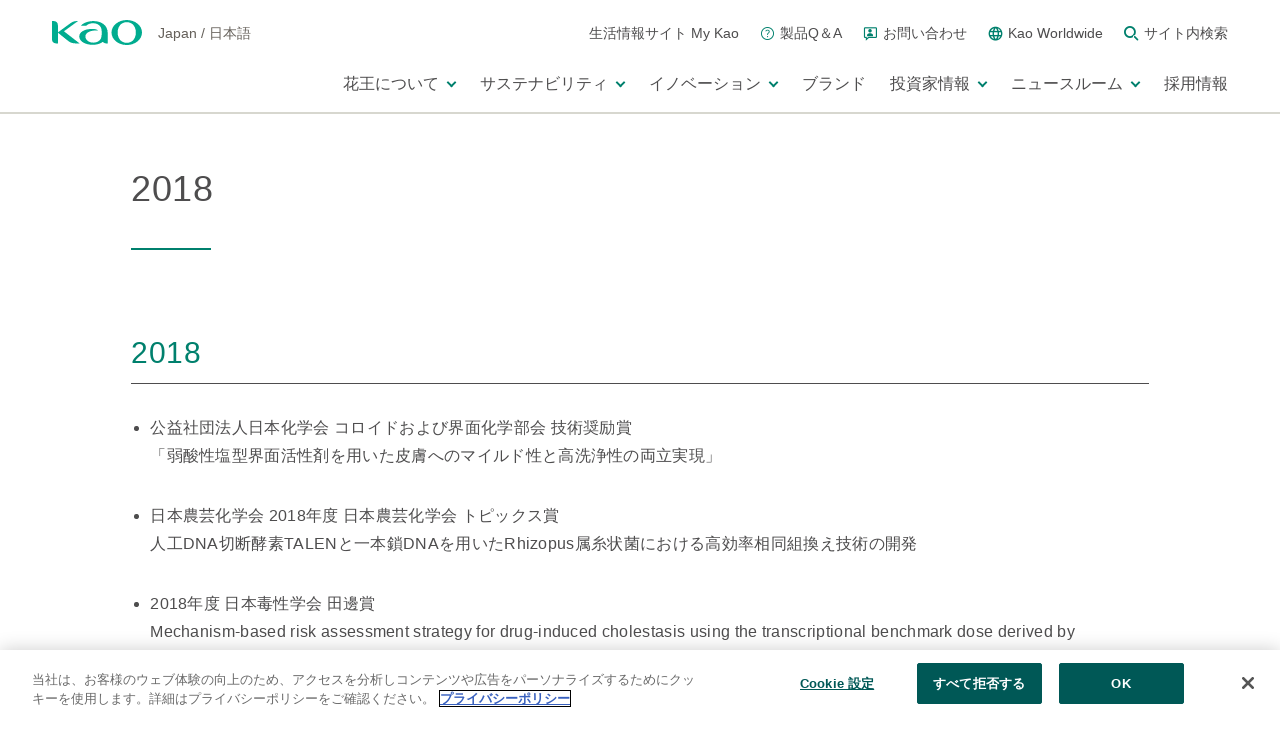

--- FILE ---
content_type: text/html
request_url: https://www.kao.com/jp/innovation/research-development/awards/awards-2018/
body_size: 359072
content:
<!DOCTYPE html>
<html  lang="ja" prefix="og: http://ogp.me/ns# fb: http://ogp.me/ns/fb# website: http://ogp.me/ns/website#">
<head>
  <meta charset="utf-8" />
  <title>花王 | 2018</title>

<meta name="viewport" content="width=device-width,initial-scale=1.0" />
<meta name="format-detection" content="telephone=no" />
  <meta http-equiv="X-UA-Compatible" content="IE=edge" />
<meta name="author" content="Copyright © Kao Corporation. All rights reserved." />
<meta name="description" content="花王の研究開発についてご紹介します。" />
<meta property="og:title" content="花王 | 2018" />
  <meta property="og:type" content="website" />
  <meta property="og:description" content="花王の研究開発についてご紹介します。" />
  <meta property="og:url" content="https://www.kao.com/jp/innovation/research-development/awards/awards-2018/" />
  <meta property="og:site_name" content="" />
<meta property="og:country-name" content="jp" />
<meta property="og:image" content="https://www.kao.com/content/dam/sites/kao/www-kao-com/jp/ja/index/ogp_logo.png" />
<link rel="canonical" href="https://www.kao.com/jp/innovation/research-development/awards/awards-2018/"/>
<link rel="shortcut icon" type="image/vnd.microsoft.icon" href="https://www.kao.com/content/dam/sites/kao/www-kao-com/jp/ja/favicons.png"/>
  <!-- css -->
  <link rel="stylesheet" href="/etc/clientlibs/common/lib.css" type="text/css">
<link rel="stylesheet" href="/etc/clientlibs/kao/lib.css" type="text/css">
<link rel="stylesheet" href="/etc/clientlibs/common/basic.css" type="text/css">
<link rel="stylesheet" href="/etc/clientlibs/kao/basic.css" type="text/css">
<link rel="stylesheet" href="/etc/designs/kao/www-kao-com/jp/ja/sub/sub2/basic.css" type="text/css">
<link rel="stylesheet" href="/etc/clientlibs/common/component.css" type="text/css">
<link rel="stylesheet" href="/etc/clientlibs/kao/component.css" type="text/css">
<link rel="stylesheet" href="/etc/designs/kao/www-kao-com/jp/ja/sub/sub2/component.css" type="text/css">
<link rel="stylesheet" href="/etc/clientlibs/common/option.css" type="text/css">
<link rel="stylesheet" href="/etc/clientlibs/kao/option.css" type="text/css">
<link rel="stylesheet" href="/etc/designs/kao/www-kao-com/jp/ja/sub/sub2/option.css" type="text/css">
<link rel="stylesheet" href="/content/dam/sites/kao/www-kao-com/jp/ja/corporate/common/css/categorytop_common.css"/>
<link rel="stylesheet" href="/content/dam/sites/kao/www-kao-com/jp/ja/corporate/research-development/common/css/categorytop_h1_position.css"/>
<link rel="stylesheet" href="/content/dam/sites/kao/www-kao-com/jp/ja/corporate/research-development/RD-topics.css"/>
<link rel="stylesheet" href="/content/dam/sites/kao/www-kao-com/jp/ja/corporate/common/css/custom.css"/>
<link rel="stylesheet" href="/content/dam/sites/kao/www-kao-com/jp/ja/corporate/common/css/newsindexpack.css"/>
<link rel="stylesheet" href="/content/dam/sites/kao/www-kao-com/jp/ja/corporate/common/css/corpDetail.css"/>
<!-- / css -->

  <script src="/etc/clientlibs/common/lib.js"></script>


<script src="//assets.adobedtm.com/46f7aa89c5c29a2e0a036bb0dd699ffc023b83b8/satelliteLib-cf35c269e2df9ef06ad960b4e951b4137f475ab3.js"></script>
<script type="text/javascript" src="//fontplus.aem.kao.com/accessor/script/fontplus.js?EIr0inqzQsY%3D&pm=1&aa=1"></script><style>
    .s7responsiveImage{ width: 100% }
</style>
</head><body data-content-path="/content/wcm_kao/sites/kao/www-kao-com/jp/ja/innovation/research-development/awards/awards-2018">

<div></div><div id="wrapper">
        <noscript>
            <div class="noscript">To view this website correctly, please ensure you have <span>JavaScript enabled.</span><br />Some of the website layout and links may not function properly with JavaScript disabled.</div>
        </noscript>

    <div>
 <header id="kaoGlobalHeader"> 
  <div class="kao-globalHeader__logoMenuBlock__logo" id="headerLogo"> 
   <!-- TOPのみ<h1></h1>に変更 --> 
   <div class="kao-globalHeaderLogo"> 
    <a href="//www.kao.com/jp/"><img src="/content/dam/sites/kao/inc-common/kao_global_header_logo.png" alt="kao"></a> 
   </div> 
   <!-- TOPのみ<h1></h1>に変更 --> 
   <div class="kao-globalHeaderRegion"> 
    <p> <span class="kao-globalHeaderRegion__lang">Japan</span> <span class="kao-globalHeaderRegion__slash">/</span> <span class="kao-globalHeaderRegion__lang">日本語</span> </p> 
   </div> 
  </div> 
  <div class="kao-globalHeader has-dropDownMenu js-kaoGlobalHeader is-lg"> 
   <div class="kao-globalHeader__inner"> 
    <div class="kao-globalHeader__logoMenuBlock"> 
     <div class="kao-globalHeader__logoMenuBlock__dummyLogo"></div> 
     <nav role="navigation"> 
      <ul class="kao-globalHeader__logoMenuBlock__menu"> 
       <li class="kao-globalHeader__logoMenuBlock__menu__item"> <a href="https://my.kao-kirei.com/" class="kao-globalHeader__logoMenuBlock__menu__item__link"> <span class="kao-globalHeader__logoMenuBlock__menu__item__link__text">生活情報サイト My Kao</span> </a> </li> 
       <li class="kao-globalHeader__logoMenuBlock__menu__item"> <a href="//www.kao.com/jp/qa/" class="kao-globalHeader__logoMenuBlock__menu__item__link"> <span class="kao-icon kao-icon--qa"></span> <span class="kao-globalHeader__logoMenuBlock__menu__item__link__text">製品Q＆A</span> </a> </li> 
       <li class="kao-globalHeader__logoMenuBlock__menu__item"> <a href="//www.kao.com/jp/support/" class="kao-globalHeader__logoMenuBlock__menu__item__link"> <span class="kao-icon kao-icon--inquiry"></span> <span class="kao-globalHeader__logoMenuBlock__menu__item__link__text">お問い合わせ</span> </a> </li> 
       <li class="kao-globalHeader__logoMenuBlock__menu__item"> <a href="//www.kao.com/global/en/worldwide/" class="kao-globalHeader__logoMenuBlock__menu__item__link"> <span class="kao-icon kao-icon--globe"></span> <span class="kao-globalHeader__logoMenuBlock__menu__item__link__text">Kao Worldwide</span> </a> </li> 
       <li class="kao-globalHeader__logoMenuBlock__menu__item js-showSearchAreaButton"> <a href="javascript:void(0);" class="kao-globalHeader__logoMenuBlock__menu__item__link" aria-controls="search" aria-expanded="false"> 
         <div> 
          <span class="kao-icon kao-icon--search"></span> 
          <span class="visually-hidden js-iconLabel">検索する</span> 
         </div> <span class="kao-globalHeader__logoMenuBlock__menu__item__link__text">サイト内検索</span> </a> </li> 
      </ul> 
     </nav> 
    </div> 
    <div class="kao-globalHeader__search js-searchArea" aria-hidden="true" id="search"> 
     <div class="kao-globalHeader__search__inner js-searchContorl"> 
      <div class="kao-globalHeader__search__innerWrapper"> 
       <div class="kao-globalHeader__search__control js-searchControl" data-region="global/jp"> 
        <form class="kao-globalHeader__search__form" title="サイト内検索" action="https://www.kao.com/jp/search/" method="GET"> 
         <input class="kao-globalHeader__search__form__input js-searchInputArea" type="text" name="q" placeholder="サイト内検索" autocomplete="off" id="suggestInput"> 
         <button class="kao-globalHeader__search__form__button js-searchSubmitButton" type="submit"> <span class="kao-icon kao-icon--search"></span> <span class="visually-hidden js-iconLabel">検索する</span> </button> 
        </form> 
        <button type="button" class="kao-globalHeader__search__close js-searchAreaCloseButton"> <span class="kao-globalHeader__search__close__line kao-globalHeader__search__close__line--top"></span> <span class="kao-globalHeader__search__close__line kao-globalHeader__search__close__line--bottom"></span> <span class="visually-hidden js-iconLabel">サイト内検索を閉じる</span> </button> 
       </div> 
       <ul class="kao-globalHeader__search__form__suggestBox js-keywordSuggestBox"></ul> 
      </div> 
     </div> 
    </div> 
    <div class="kao-globalHeader__navBlock js-navArea"> 
     <nav role="navigation"> 
      <ul class="kao-globalHeader__navBlock__unit kao-globalHeader__dropDownMenuWrapper"> 
       <li class="kao-globalHeader__navBlock__unit__item js-kaoGlobalHeader-dropDownMenu"> <a href="javascript:void(0);" target="_self" class="kao-globalHeader__dropDownMenuWrapper__button js-kaoGlobalHeader-dropDownMenu-button" aria-expanded="false" aria-controls="section1"> <span class="kao-globalHeader__navBlock__unit__item__text"> 花王について </span> 
         <div> 
          <span class="kao-globalHeader__navBlock__unit__item__toggleIcon"></span> 
          <span class="visually-hidden js-iconLabel">メニューを開く</span> 
         </div> </a> 
        <div class="kao-globalHeader__dropDownMenu js-kaoGlobalHeader-dropDownMenu-block " aria-hidden="true" id="section1"> 
         <div class="kao-globalHeader__dropDownMenu__inner kao-globalHeader__navBlock__unit__item__navs js-kaoGlobalHeader-dropDownMenu-block-inner"> 
          <div class="kao-globalHeader__dropDownMenu__inner__top"> 
           <a href="//www.kao.com/jp/corporate/" class="kao-globalHeader__dropDownMenu__inner__top__link js-kaoGlobalHeader-dropDownMenu-topTitle"> <span class="kao-globalHeader__navBlock__unit__item__navs__arrow kao-globalHeader__navBlock__unit__item__navs__arrow--lg"></span> 
            <div class="kao-globalHeader__navBlock__unit__item__navs__topTitle"> 
             <span class="kao-globalHeader__navBlock__unit__item__navs__topTitle__text">花王についてトップ</span> 
            </div> </a> 
          </div> 
          <div class="kao-globalHeader__dropDownMenu__inner__menu js-kaoGlobalHeader-dropDownMenu-secondary"> 
           <div class="kao-globalHeader__dropDownMenu__inner__menu__title"> 
            <a href="//www.kao.com/jp/corporate/purpose/" class="kao-globalHeader__dropDownMenu__inner__menu__title__link js-kaoGlobalHeader-dropDownMenu-secondary-button"> <span class="kao-globalHeader__navBlock__unit__item__navs__arrow kao-globalHeader__navBlock__unit__item__navs__arrow--md"></span> 
             <div class="kao-globalHeader__navBlock__unit__item__navs__secondTitle"> 
              <span class="kao-globalHeader__navBlock__unit__item__navs__seconTtitle__text">花王のパーパスと価値創造</span> 
             </div> </a> 
           </div> 
           <div class="kao-globalHeader__dropDownMenu__inner__menu__list js-kaoGlobalHeader-dropDownMenu-secondary-block"> 
            <ul class="kao-globalHeader__dropDownMenu__inner__menu__list__unit"> 
             <li class="kao-globalHeader__dropDownMenu__inner__menu__list__unit__item"> <a href="//www.kao.com/jp/corporate/purpose/kaoway/" class="kao-globalHeader__dropDownMenu__inner__menu__list__unit__item__link"> <span class="kao-globalHeader__navBlock__unit__item__navs__arrow kao-globalHeader__navBlock__unit__item__navs__arrow--sm"></span> 
               <div class="kao-globalHeader__navBlock__unit__item__navs__thirdTitle"> 
                <span class="kao-globalHeader__navBlock__unit__item__navs__thirdTitle__text">花王ウェイ（企業理念）</span> 
               </div> </a> 
              <!-- /.kao-globalHeader__dropDownMenu__inner__menu__list__unit__item__link --> </li> 
             <!-- /.kao-globalHeader__dropDownMenu__inner__menu__list__unit__item --> 
             <li class="kao-globalHeader__dropDownMenu__inner__menu__list__unit__item"> <a href="//www.kao.com/jp/corporate/purpose/logo-symbol/" class="kao-globalHeader__dropDownMenu__inner__menu__list__unit__item__link"> <span class="kao-globalHeader__navBlock__unit__item__navs__arrow kao-globalHeader__navBlock__unit__item__navs__arrow--sm"></span> 
               <div class="kao-globalHeader__navBlock__unit__item__navs__thirdTitle"> 
                <span class="kao-globalHeader__navBlock__unit__item__navs__thirdTitle__text">コーポレートメッセージ・ロゴ</span> 
               </div> </a> 
              <!-- /.kao-globalHeader__dropDownMenu__inner__menu__list__unit__item__link --> </li> 
             <!-- /.kao-globalHeader__dropDownMenu__inner__menu__list__unit__item --> 
            </ul> 
            <!-- /.kao-globalHeader__dropDownMenu__inner__menu__list__unit --> 
           </div> 
           <!-- /.kao-globalHeader__dropDownMenu__inner__menu__list --> 
          </div> 
          <!-- /.kao-globalHeader__dropDownMenu__inner__menu --> 
          <div class="kao-globalHeader__dropDownMenu__inner__menu js-kaoGlobalHeader-dropDownMenu-secondary"> 
           <div class="kao-globalHeader__dropDownMenu__inner__menu__title"> 
            <a href="//www.kao.com/jp/corporate/top-message/" class="kao-globalHeader__dropDownMenu__inner__menu__title__link js-kaoGlobalHeader-dropDownMenu-secondary-button"> <span class="kao-globalHeader__navBlock__unit__item__navs__arrow kao-globalHeader__navBlock__unit__item__navs__arrow--md"></span> 
             <div class="kao-globalHeader__navBlock__unit__item__navs__secondTitle"> 
              <span class="kao-globalHeader__navBlock__unit__item__navs__seconTtitle__text">トップメッセージ</span> 
             </div> </a> 
           </div> 
          </div> 
          <!-- /.kao-globalHeader__dropDownMenu__inner__menu --> 
          <div class="kao-globalHeader__dropDownMenu__inner__menu js-kaoGlobalHeader-dropDownMenu-secondary"> 
           <div class="kao-globalHeader__dropDownMenu__inner__menu__title"> 
            <a href="//www.kao.com/jp/corporate/strategy-and-mid-term-plan/" class="kao-globalHeader__dropDownMenu__inner__menu__title__link js-kaoGlobalHeader-dropDownMenu-secondary-button"> <span class="kao-globalHeader__navBlock__unit__item__navs__arrow kao-globalHeader__navBlock__unit__item__navs__arrow--md"></span> 
             <div class="kao-globalHeader__navBlock__unit__item__navs__secondTitle"> 
              <span class="kao-globalHeader__navBlock__unit__item__navs__seconTtitle__text">経営戦略と中期経営計画「K27」</span> 
             </div> </a> 
           </div> 
          </div> 
          <!-- /.kao-globalHeader__dropDownMenu__inner__menu --> 
          <div class="kao-globalHeader__dropDownMenu__inner__menu js-kaoGlobalHeader-dropDownMenu-secondary"> 
           <div class="kao-globalHeader__dropDownMenu__inner__menu__title"> 
            <a href="//www.kao.com/jp/corporate/fields/" class="kao-globalHeader__dropDownMenu__inner__menu__title__link js-kaoGlobalHeader-dropDownMenu-secondary-button"> <span class="kao-globalHeader__navBlock__unit__item__navs__arrow kao-globalHeader__navBlock__unit__item__navs__arrow--md"></span> 
             <div class="kao-globalHeader__navBlock__unit__item__navs__secondTitle"> 
              <span class="kao-globalHeader__navBlock__unit__item__navs__seconTtitle__text">事業分野</span> 
             </div> </a> 
           </div> 
          </div> 
          <!-- /.kao-globalHeader__dropDownMenu__inner__menu --> 
          <div class="kao-globalHeader__dropDownMenu__inner__menu js-kaoGlobalHeader-dropDownMenu-secondary"> 
           <div class="kao-globalHeader__dropDownMenu__inner__menu__title"> 
            <a href="//www.kao.com/jp/corporate/policies/" class="kao-globalHeader__dropDownMenu__inner__menu__title__link js-kaoGlobalHeader-dropDownMenu-secondary-button"> <span class="kao-globalHeader__navBlock__unit__item__navs__arrow kao-globalHeader__navBlock__unit__item__navs__arrow--md"></span> 
             <div class="kao-globalHeader__navBlock__unit__item__navs__secondTitle"> 
              <span class="kao-globalHeader__navBlock__unit__item__navs__seconTtitle__text">経営の根幹</span> 
             </div> </a> 
           </div> 
           <div class="kao-globalHeader__dropDownMenu__inner__menu__list js-kaoGlobalHeader-dropDownMenu-secondary-block"> 
            <ul class="kao-globalHeader__dropDownMenu__inner__menu__list__unit"> 
             <li class="kao-globalHeader__dropDownMenu__inner__menu__list__unit__item"> <a href="//www.kao.com/jp/corporate/policies/esg/" class="kao-globalHeader__dropDownMenu__inner__menu__list__unit__item__link"> <span class="kao-globalHeader__navBlock__unit__item__navs__arrow kao-globalHeader__navBlock__unit__item__navs__arrow--sm"></span> 
               <div class="kao-globalHeader__navBlock__unit__item__navs__thirdTitle"> 
                <span class="kao-globalHeader__navBlock__unit__item__navs__thirdTitle__text">ESG戦略</span> 
               </div> </a> 
              <!-- /.kao-globalHeader__dropDownMenu__inner__menu__list__unit__item__link --> </li> 
             <!-- /.kao-globalHeader__dropDownMenu__inner__menu__list__unit__item --> 
             <li class="kao-globalHeader__dropDownMenu__inner__menu__list__unit__item"> <a href="//www.kao.com/jp/corporate/policies/corporate-governance/" class="kao-globalHeader__dropDownMenu__inner__menu__list__unit__item__link"> <span class="kao-globalHeader__navBlock__unit__item__navs__arrow kao-globalHeader__navBlock__unit__item__navs__arrow--sm"></span> 
               <div class="kao-globalHeader__navBlock__unit__item__navs__thirdTitle"> 
                <span class="kao-globalHeader__navBlock__unit__item__navs__thirdTitle__text">コーポレート・ガバナンス</span> 
               </div> </a> 
              <!-- /.kao-globalHeader__dropDownMenu__inner__menu__list__unit__item__link --> </li> 
             <!-- /.kao-globalHeader__dropDownMenu__inner__menu__list__unit__item --> 
             <li class="kao-globalHeader__dropDownMenu__inner__menu__list__unit__item"> <a href="//www.kao.com/jp/corporate/policies/business-risks/" class="kao-globalHeader__dropDownMenu__inner__menu__list__unit__item__link"> <span class="kao-globalHeader__navBlock__unit__item__navs__arrow kao-globalHeader__navBlock__unit__item__navs__arrow--sm"></span> 
               <div class="kao-globalHeader__navBlock__unit__item__navs__thirdTitle"> 
                <span class="kao-globalHeader__navBlock__unit__item__navs__thirdTitle__text">リスク・危機管理</span> 
               </div> </a> 
              <!-- /.kao-globalHeader__dropDownMenu__inner__menu__list__unit__item__link --> </li> 
             <!-- /.kao-globalHeader__dropDownMenu__inner__menu__list__unit__item --> 
             <li class="kao-globalHeader__dropDownMenu__inner__menu__list__unit__item"> <a href="//www.kao.com/jp/corporate/policies/compliance/" class="kao-globalHeader__dropDownMenu__inner__menu__list__unit__item__link"> <span class="kao-globalHeader__navBlock__unit__item__navs__arrow kao-globalHeader__navBlock__unit__item__navs__arrow--sm"></span> 
               <div class="kao-globalHeader__navBlock__unit__item__navs__thirdTitle"> 
                <span class="kao-globalHeader__navBlock__unit__item__navs__thirdTitle__text">コンプライアンス／正道を歩む</span> 
               </div> </a> 
              <!-- /.kao-globalHeader__dropDownMenu__inner__menu__list__unit__item__link --> </li> 
             <!-- /.kao-globalHeader__dropDownMenu__inner__menu__list__unit__item --> 
            </ul> 
            <!-- /.kao-globalHeader__dropDownMenu__inner__menu__list__unit --> 
           </div> 
           <!-- /.kao-globalHeader__dropDownMenu__inner__menu__list --> 
          </div> 
          <!-- /.kao-globalHeader__dropDownMenu__inner__menu --> 
          <div class="kao-globalHeader__dropDownMenu__inner__menu js-kaoGlobalHeader-dropDownMenu-secondary"> 
           <div class="kao-globalHeader__dropDownMenu__inner__menu__title"> 
            <a href="//www.kao.com/jp/corporate/outline/" class="kao-globalHeader__dropDownMenu__inner__menu__title__link js-kaoGlobalHeader-dropDownMenu-secondary-button"> <span class="kao-globalHeader__navBlock__unit__item__navs__arrow kao-globalHeader__navBlock__unit__item__navs__arrow--md"></span> 
             <div class="kao-globalHeader__navBlock__unit__item__navs__secondTitle"> 
              <span class="kao-globalHeader__navBlock__unit__item__navs__seconTtitle__text">会社案内</span> 
             </div> </a> 
           </div> 
           <div class="kao-globalHeader__dropDownMenu__inner__menu__list js-kaoGlobalHeader-dropDownMenu-secondary-block"> 
            <ul class="kao-globalHeader__dropDownMenu__inner__menu__list__unit"> 
             <li class="kao-globalHeader__dropDownMenu__inner__menu__list__unit__item"> <a href="//www.kao.com/jp/corporate/outline/profile/" class="kao-globalHeader__dropDownMenu__inner__menu__list__unit__item__link"> <span class="kao-globalHeader__navBlock__unit__item__navs__arrow kao-globalHeader__navBlock__unit__item__navs__arrow--sm"></span> 
               <div class="kao-globalHeader__navBlock__unit__item__navs__thirdTitle"> 
                <span class="kao-globalHeader__navBlock__unit__item__navs__thirdTitle__text">会社概要</span> 
               </div> </a> 
              <!-- /.kao-globalHeader__dropDownMenu__inner__menu__list__unit__item__link --> </li> 
             <!-- /.kao-globalHeader__dropDownMenu__inner__menu__list__unit__item --> 
             <li class="kao-globalHeader__dropDownMenu__inner__menu__list__unit__item"> <a href="//www.kao.com/jp/corporate/outline/officers/" class="kao-globalHeader__dropDownMenu__inner__menu__list__unit__item__link"> <span class="kao-globalHeader__navBlock__unit__item__navs__arrow kao-globalHeader__navBlock__unit__item__navs__arrow--sm"></span> 
               <div class="kao-globalHeader__navBlock__unit__item__navs__thirdTitle"> 
                <span class="kao-globalHeader__navBlock__unit__item__navs__thirdTitle__text">役員一覧</span> 
               </div> </a> 
              <!-- /.kao-globalHeader__dropDownMenu__inner__menu__list__unit__item__link --> </li> 
             <!-- /.kao-globalHeader__dropDownMenu__inner__menu__list__unit__item --> 
             <li class="kao-globalHeader__dropDownMenu__inner__menu__list__unit__item"> <a href="//www.kao.com/jp/corporate/outline/group-companies/" class="kao-globalHeader__dropDownMenu__inner__menu__list__unit__item__link"> <span class="kao-globalHeader__navBlock__unit__item__navs__arrow kao-globalHeader__navBlock__unit__item__navs__arrow--sm"></span> 
               <div class="kao-globalHeader__navBlock__unit__item__navs__thirdTitle"> 
                <span class="kao-globalHeader__navBlock__unit__item__navs__thirdTitle__text">花王グループ会社一覧</span> 
               </div> </a> 
              <!-- /.kao-globalHeader__dropDownMenu__inner__menu__list__unit__item__link --> </li> 
             <!-- /.kao-globalHeader__dropDownMenu__inner__menu__list__unit__item --> 
             <li class="kao-globalHeader__dropDownMenu__inner__menu__list__unit__item"> <a href="//www.kao.com/jp/corporate/outline/location-list/" class="kao-globalHeader__dropDownMenu__inner__menu__list__unit__item__link"> <span class="kao-globalHeader__navBlock__unit__item__navs__arrow kao-globalHeader__navBlock__unit__item__navs__arrow--sm"></span> 
               <div class="kao-globalHeader__navBlock__unit__item__navs__thirdTitle"> 
                <span class="kao-globalHeader__navBlock__unit__item__navs__thirdTitle__text">国内事業場一覧</span> 
               </div> </a> 
              <!-- /.kao-globalHeader__dropDownMenu__inner__menu__list__unit__item__link --> </li> 
             <!-- /.kao-globalHeader__dropDownMenu__inner__menu__list__unit__item --> 
             <li class="kao-globalHeader__dropDownMenu__inner__menu__list__unit__item"> <a href="//www.kao.com/jp/corporate/outline/tour/" class="kao-globalHeader__dropDownMenu__inner__menu__list__unit__item__link"> <span class="kao-globalHeader__navBlock__unit__item__navs__arrow kao-globalHeader__navBlock__unit__item__navs__arrow--sm"></span> 
               <div class="kao-globalHeader__navBlock__unit__item__navs__thirdTitle"> 
                <span class="kao-globalHeader__navBlock__unit__item__navs__thirdTitle__text">工場・ミュージアム見学</span> 
               </div> </a> 
              <!-- /.kao-globalHeader__dropDownMenu__inner__menu__list__unit__item__link --> </li> 
             <!-- /.kao-globalHeader__dropDownMenu__inner__menu__list__unit__item --> 
            </ul> 
            <!-- /.kao-globalHeader__dropDownMenu__inner__menu__list__unit --> 
           </div> 
           <!-- /.kao-globalHeader__dropDownMenu__inner__menu__list --> 
          </div> 
          <!-- /.kao-globalHeader__dropDownMenu__inner__menu --> 
          <div class="kao-globalHeader__dropDownMenu__inner__menu js-kaoGlobalHeader-dropDownMenu-secondary"> 
           <div class="kao-globalHeader__dropDownMenu__inner__menu__title"> 
            <a href="//www.kao.com/jp/corporate/history/" class="kao-globalHeader__dropDownMenu__inner__menu__title__link js-kaoGlobalHeader-dropDownMenu-secondary-button"> <span class="kao-globalHeader__navBlock__unit__item__navs__arrow kao-globalHeader__navBlock__unit__item__navs__arrow--md"></span> 
             <div class="kao-globalHeader__navBlock__unit__item__navs__secondTitle"> 
              <span class="kao-globalHeader__navBlock__unit__item__navs__seconTtitle__text">花王の歴史</span> 
             </div> </a> 
           </div> 
           <div class="kao-globalHeader__dropDownMenu__inner__menu__list js-kaoGlobalHeader-dropDownMenu-secondary-block"> 
            <ul class="kao-globalHeader__dropDownMenu__inner__menu__list__unit"> 
             <li class="kao-globalHeader__dropDownMenu__inner__menu__list__unit__item"> <a href="//www.kao.com/jp/corporate/history/company-history/" class="kao-globalHeader__dropDownMenu__inner__menu__list__unit__item__link"> <span class="kao-globalHeader__navBlock__unit__item__navs__arrow kao-globalHeader__navBlock__unit__item__navs__arrow--sm"></span> 
               <div class="kao-globalHeader__navBlock__unit__item__navs__thirdTitle"> 
                <span class="kao-globalHeader__navBlock__unit__item__navs__thirdTitle__text">会社の歴史</span> 
               </div> </a> 
              <!-- /.kao-globalHeader__dropDownMenu__inner__menu__list__unit__item__link --> </li> 
             <!-- /.kao-globalHeader__dropDownMenu__inner__menu__list__unit__item --> 
             <li class="kao-globalHeader__dropDownMenu__inner__menu__list__unit__item"> <a href="//www.kao.com/jp/corporate/history/products-history/" class="kao-globalHeader__dropDownMenu__inner__menu__list__unit__item__link"> <span class="kao-globalHeader__navBlock__unit__item__navs__arrow kao-globalHeader__navBlock__unit__item__navs__arrow--sm"></span> 
               <div class="kao-globalHeader__navBlock__unit__item__navs__thirdTitle"> 
                <span class="kao-globalHeader__navBlock__unit__item__navs__thirdTitle__text">製品の歴史</span> 
               </div> </a> 
              <!-- /.kao-globalHeader__dropDownMenu__inner__menu__list__unit__item__link --> </li> 
             <!-- /.kao-globalHeader__dropDownMenu__inner__menu__list__unit__item --> 
             <li class="kao-globalHeader__dropDownMenu__inner__menu__list__unit__item"> <a href="//www.kao.com/jp/corporate/history/globalhistory/" class="kao-globalHeader__dropDownMenu__inner__menu__list__unit__item__link"> <span class="kao-globalHeader__navBlock__unit__item__navs__arrow kao-globalHeader__navBlock__unit__item__navs__arrow--sm"></span> 
               <div class="kao-globalHeader__navBlock__unit__item__navs__thirdTitle"> 
                <span class="kao-globalHeader__navBlock__unit__item__navs__thirdTitle__text">花王グループの歴史</span> 
               </div> </a> 
              <!-- /.kao-globalHeader__dropDownMenu__inner__menu__list__unit__item__link --> </li> 
             <!-- /.kao-globalHeader__dropDownMenu__inner__menu__list__unit__item --> 
            </ul> 
            <!-- /.kao-globalHeader__dropDownMenu__inner__menu__list__unit --> 
           </div> 
           <!-- /.kao-globalHeader__dropDownMenu__inner__menu__list --> 
          </div> 
          <!-- /.kao-globalHeader__dropDownMenu__inner__menu --> 
          <div class="kao-globalHeader__dropDownMenu__inner__menu js-kaoGlobalHeader-dropDownMenu-secondary"> 
           <div class="kao-globalHeader__dropDownMenu__inner__menu__title"> 
            <a href="//www.kao.com/jp/corporate/data/" class="kao-globalHeader__dropDownMenu__inner__menu__title__link js-kaoGlobalHeader-dropDownMenu-secondary-button"> <span class="kao-globalHeader__navBlock__unit__item__navs__arrow kao-globalHeader__navBlock__unit__item__navs__arrow--md"></span> 
             <div class="kao-globalHeader__navBlock__unit__item__navs__secondTitle"> 
              <span class="kao-globalHeader__navBlock__unit__item__navs__seconTtitle__text">数字で見る花王</span> 
             </div> </a> 
           </div> 
          </div> 
          <!-- /.kao-globalHeader__dropDownMenu__inner__menu --> 
          <button type="button" class="kao-globalHeader__dropDownMenu__inner__close js-kaoGlobalHeader-dropDownMenu-close"> <span class="kao-globalHeader__dropDownMenu__inner__close__line kao-globalHeader__dropDownMenu__inner__close__line--top"></span> <span class="kao-globalHeader__dropDownMenu__inner__close__line kao-globalHeader__dropDownMenu__inner__close__line--bottom"></span> <span class="visually-hidden js-iconLabel">メニューを閉じる</span> </button> 
         </div> 
         <!-- /.kao-globalHeader__dropDownMenu__inner --> 
        </div> 
        <!-- /.kao-globalHeader__dropDownMenu --> </li> 
       <li class="kao-globalHeader__navBlock__unit__item js-kaoGlobalHeader-dropDownMenu"> <a href="javascript:void(0);" target="_self" class="kao-globalHeader__dropDownMenuWrapper__button js-kaoGlobalHeader-dropDownMenu-button" aria-expanded="false" aria-controls="section2"> <span class="kao-globalHeader__navBlock__unit__item__text"> サステナビリティ </span> 
         <div> 
          <span class="kao-globalHeader__navBlock__unit__item__toggleIcon"></span> 
          <span class="visually-hidden js-iconLabel">メニューを開く</span> 
         </div> </a> 
        <div class="kao-globalHeader__dropDownMenu js-kaoGlobalHeader-dropDownMenu-block " aria-hidden="true" id="section2"> 
         <div class="kao-globalHeader__dropDownMenu__inner kao-globalHeader__navBlock__unit__item__navs js-kaoGlobalHeader-dropDownMenu-block-inner"> 
          <div class="kao-globalHeader__dropDownMenu__inner__top"> 
           <a href="//www.kao.com/jp/sustainability/" class="kao-globalHeader__dropDownMenu__inner__top__link js-kaoGlobalHeader-dropDownMenu-topTitle"> <span class="kao-globalHeader__navBlock__unit__item__navs__arrow kao-globalHeader__navBlock__unit__item__navs__arrow--lg"></span> 
            <div class="kao-globalHeader__navBlock__unit__item__navs__topTitle"> 
             <span class="kao-globalHeader__navBlock__unit__item__navs__topTitle__text">サステナビリティトップ</span> 
            </div> </a> 
          </div> 
          <div class="kao-globalHeader__dropDownMenu__inner__menu kao-globalHeader__dropDownMenu__inner__menu--wide js-kaoGlobalHeader-dropDownMenu-secondary"> 
           <div class="kao-globalHeader__dropDownMenu__inner__menu__title"> 
            <a href="//www.kao.com/jp/sustainability/klp/" class="kao-globalHeader__dropDownMenu__inner__menu__title__link js-kaoGlobalHeader-dropDownMenu-secondary-button"> <span class="kao-globalHeader__navBlock__unit__item__navs__arrow kao-globalHeader__navBlock__unit__item__navs__arrow--md"></span> 
             <div class="kao-globalHeader__navBlock__unit__item__navs__secondTitle"> 
              <span class="kao-globalHeader__navBlock__unit__item__navs__seconTtitle__text">花王のESG戦略 – Kirei Lifestyle Plan</span> 
             </div> </a> 
           </div> 
           <div class="kao-globalHeader__dropDownMenu__inner__menu__list js-kaoGlobalHeader-dropDownMenu-secondary-block"> 
            <ul class="kao-globalHeader__dropDownMenu__inner__menu__list__unit"> 
             <li class="kao-globalHeader__dropDownMenu__inner__menu__list__unit__item"> <a href="//www.kao.com/jp/sustainability/klp/policy/" class="kao-globalHeader__dropDownMenu__inner__menu__list__unit__item__link"> <span class="kao-globalHeader__navBlock__unit__item__navs__arrow kao-globalHeader__navBlock__unit__item__navs__arrow--sm"></span> 
               <div class="kao-globalHeader__navBlock__unit__item__navs__thirdTitle"> 
                <span class="kao-globalHeader__navBlock__unit__item__navs__thirdTitle__text">ESG活動の基本方針</span> 
               </div> </a> 
              <!-- /.kao-globalHeader__dropDownMenu__inner__menu__list__unit__item__link --> </li> 
             <!-- /.kao-globalHeader__dropDownMenu__inner__menu__list__unit__item --> 
            </ul> 
            <!-- /.kao-globalHeader__dropDownMenu__inner__menu__list__unit --> 
           </div> 
           <!-- /.kao-globalHeader__dropDownMenu__inner__menu__list --> 
          </div> 
          <!-- /.kao-globalHeader__dropDownMenu__inner__menu --> 
          <div class="kao-globalHeader__dropDownMenu__inner__menu js-kaoGlobalHeader-dropDownMenu-secondary"> 
           <div class="kao-globalHeader__dropDownMenu__inner__menu__title"> 
            <a href="//www.kao.com/jp/sustainability/me/" class="kao-globalHeader__dropDownMenu__inner__menu__title__link js-kaoGlobalHeader-dropDownMenu-secondary-button"> <span class="kao-globalHeader__navBlock__unit__item__navs__arrow kao-globalHeader__navBlock__unit__item__navs__arrow--md"></span> 
             <div class="kao-globalHeader__navBlock__unit__item__navs__secondTitle"> 
              <span class="kao-globalHeader__navBlock__unit__item__navs__seconTtitle__text">快適な暮らしを自分らしく送るために</span> 
             </div> </a> 
           </div> 
           <div class="kao-globalHeader__dropDownMenu__inner__menu__list js-kaoGlobalHeader-dropDownMenu-secondary-block"> 
            <ul class="kao-globalHeader__dropDownMenu__inner__menu__list__unit"> 
             <li class="kao-globalHeader__dropDownMenu__inner__menu__list__unit__item"> <a href="//www.kao.com/jp/sustainability/me/qol/" class="kao-globalHeader__dropDownMenu__inner__menu__list__unit__item__link"> <span class="kao-globalHeader__navBlock__unit__item__navs__arrow kao-globalHeader__navBlock__unit__item__navs__arrow--sm"></span> 
               <div class="kao-globalHeader__navBlock__unit__item__navs__thirdTitle"> 
                <span class="kao-globalHeader__navBlock__unit__item__navs__thirdTitle__text">QOLの向上</span> 
               </div> </a> 
              <!-- /.kao-globalHeader__dropDownMenu__inner__menu__list__unit__item__link --> </li> 
             <!-- /.kao-globalHeader__dropDownMenu__inner__menu__list__unit__item --> 
             <li class="kao-globalHeader__dropDownMenu__inner__menu__list__unit__item"> <a href="//www.kao.com/jp/sustainability/me/habit/" class="kao-globalHeader__dropDownMenu__inner__menu__list__unit__item__link"> <span class="kao-globalHeader__navBlock__unit__item__navs__arrow kao-globalHeader__navBlock__unit__item__navs__arrow--sm"></span> 
               <div class="kao-globalHeader__navBlock__unit__item__navs__thirdTitle"> 
                <span class="kao-globalHeader__navBlock__unit__item__navs__thirdTitle__text">清潔で美しくすこやかな習慣</span> 
               </div> </a> 
              <!-- /.kao-globalHeader__dropDownMenu__inner__menu__list__unit__item__link --> </li> 
             <!-- /.kao-globalHeader__dropDownMenu__inner__menu__list__unit__item --> 
             <li class="kao-globalHeader__dropDownMenu__inner__menu__list__unit__item"> <a href="//www.kao.com/jp/sustainability/me/universal-design/" class="kao-globalHeader__dropDownMenu__inner__menu__list__unit__item__link"> <span class="kao-globalHeader__navBlock__unit__item__navs__arrow kao-globalHeader__navBlock__unit__item__navs__arrow--sm"></span> 
               <div class="kao-globalHeader__navBlock__unit__item__navs__thirdTitle"> 
                <span class="kao-globalHeader__navBlock__unit__item__navs__thirdTitle__text">ユニバーサルプロダクトデザイン</span> 
               </div> </a> 
              <!-- /.kao-globalHeader__dropDownMenu__inner__menu__list__unit__item__link --> </li> 
             <!-- /.kao-globalHeader__dropDownMenu__inner__menu__list__unit__item --> 
             <li class="kao-globalHeader__dropDownMenu__inner__menu__list__unit__item"> <a href="//www.kao.com/jp/sustainability/me/safer-healthier-products/" class="kao-globalHeader__dropDownMenu__inner__menu__list__unit__item__link"> <span class="kao-globalHeader__navBlock__unit__item__navs__arrow kao-globalHeader__navBlock__unit__item__navs__arrow--sm"></span> 
               <div class="kao-globalHeader__navBlock__unit__item__navs__thirdTitle"> 
                <span class="kao-globalHeader__navBlock__unit__item__navs__thirdTitle__text">より安全でより健康な製品</span> 
               </div> </a> 
              <!-- /.kao-globalHeader__dropDownMenu__inner__menu__list__unit__item__link --> </li> 
             <!-- /.kao-globalHeader__dropDownMenu__inner__menu__list__unit__item --> 
            </ul> 
            <!-- /.kao-globalHeader__dropDownMenu__inner__menu__list__unit --> 
           </div> 
           <!-- /.kao-globalHeader__dropDownMenu__inner__menu__list --> 
          </div> 
          <!-- /.kao-globalHeader__dropDownMenu__inner__menu --> 
          <div class="kao-globalHeader__dropDownMenu__inner__menu js-kaoGlobalHeader-dropDownMenu-secondary"> 
           <div class="kao-globalHeader__dropDownMenu__inner__menu__title"> 
            <a href="//www.kao.com/jp/sustainability/we/" class="kao-globalHeader__dropDownMenu__inner__menu__title__link js-kaoGlobalHeader-dropDownMenu-secondary-button"> <span class="kao-globalHeader__navBlock__unit__item__navs__arrow kao-globalHeader__navBlock__unit__item__navs__arrow--md"></span> 
             <div class="kao-globalHeader__navBlock__unit__item__navs__secondTitle"> 
              <span class="kao-globalHeader__navBlock__unit__item__navs__seconTtitle__text">思いやりのある選択を社会のために</span> 
             </div> </a> 
           </div> 
           <div class="kao-globalHeader__dropDownMenu__inner__menu__list js-kaoGlobalHeader-dropDownMenu-secondary-block"> 
            <ul class="kao-globalHeader__dropDownMenu__inner__menu__list__unit"> 
             <li class="kao-globalHeader__dropDownMenu__inner__menu__list__unit__item"> <a href="//www.kao.com/jp/sustainability/we/lifestyle/" class="kao-globalHeader__dropDownMenu__inner__menu__list__unit__item__link"> <span class="kao-globalHeader__navBlock__unit__item__navs__arrow kao-globalHeader__navBlock__unit__item__navs__arrow--sm"></span> 
               <div class="kao-globalHeader__navBlock__unit__item__navs__thirdTitle"> 
                <span class="kao-globalHeader__navBlock__unit__item__navs__thirdTitle__text">サステナブルなライフスタイルの推進</span> 
               </div> </a> 
              <!-- /.kao-globalHeader__dropDownMenu__inner__menu__list__unit__item__link --> </li> 
             <!-- /.kao-globalHeader__dropDownMenu__inner__menu__list__unit__item --> 
             <li class="kao-globalHeader__dropDownMenu__inner__menu__list__unit__item"> <a href="//www.kao.com/jp/sustainability/we/purpose-driven-brand/" class="kao-globalHeader__dropDownMenu__inner__menu__list__unit__item__link"> <span class="kao-globalHeader__navBlock__unit__item__navs__arrow kao-globalHeader__navBlock__unit__item__navs__arrow--sm"></span> 
               <div class="kao-globalHeader__navBlock__unit__item__navs__thirdTitle"> 
                <span class="kao-globalHeader__navBlock__unit__item__navs__thirdTitle__text">パーパスドリブンなブランド</span> 
               </div> </a> 
              <!-- /.kao-globalHeader__dropDownMenu__inner__menu__list__unit__item__link --> </li> 
             <!-- /.kao-globalHeader__dropDownMenu__inner__menu__list__unit__item --> 
             <li class="kao-globalHeader__dropDownMenu__inner__menu__list__unit__item"> <a href="//www.kao.com/jp/sustainability/we/innovation/" class="kao-globalHeader__dropDownMenu__inner__menu__list__unit__item__link"> <span class="kao-globalHeader__navBlock__unit__item__navs__arrow kao-globalHeader__navBlock__unit__item__navs__arrow--sm"></span> 
               <div class="kao-globalHeader__navBlock__unit__item__navs__thirdTitle"> 
                <span class="kao-globalHeader__navBlock__unit__item__navs__thirdTitle__text">暮らしを変えるイノベーション</span> 
               </div> </a> 
              <!-- /.kao-globalHeader__dropDownMenu__inner__menu__list__unit__item__link --> </li> 
             <!-- /.kao-globalHeader__dropDownMenu__inner__menu__list__unit__item --> 
             <li class="kao-globalHeader__dropDownMenu__inner__menu__list__unit__item"> <a href="//www.kao.com/jp/sustainability/we/procurement/" class="kao-globalHeader__dropDownMenu__inner__menu__list__unit__item__link"> <span class="kao-globalHeader__navBlock__unit__item__navs__arrow kao-globalHeader__navBlock__unit__item__navs__arrow--sm"></span> 
               <div class="kao-globalHeader__navBlock__unit__item__navs__thirdTitle"> 
                <span class="kao-globalHeader__navBlock__unit__item__navs__thirdTitle__text">責任ある原材料調達</span> 
               </div> </a> 
              <!-- /.kao-globalHeader__dropDownMenu__inner__menu__list__unit__item__link --> </li> 
             <!-- /.kao-globalHeader__dropDownMenu__inner__menu__list__unit__item --> 
            </ul> 
            <!-- /.kao-globalHeader__dropDownMenu__inner__menu__list__unit --> 
           </div> 
           <!-- /.kao-globalHeader__dropDownMenu__inner__menu__list --> 
          </div> 
          <!-- /.kao-globalHeader__dropDownMenu__inner__menu --> 
          <div class="kao-globalHeader__dropDownMenu__inner__menu js-kaoGlobalHeader-dropDownMenu-secondary"> 
           <div class="kao-globalHeader__dropDownMenu__inner__menu__title"> 
            <a href="//www.kao.com/jp/sustainability/planet/" class="kao-globalHeader__dropDownMenu__inner__menu__title__link js-kaoGlobalHeader-dropDownMenu-secondary-button"> <span class="kao-globalHeader__navBlock__unit__item__navs__arrow kao-globalHeader__navBlock__unit__item__navs__arrow--md"></span> 
             <div class="kao-globalHeader__navBlock__unit__item__navs__secondTitle"> 
              <span class="kao-globalHeader__navBlock__unit__item__navs__seconTtitle__text">よりすこやかな地球のために</span> 
             </div> </a> 
           </div> 
           <div class="kao-globalHeader__dropDownMenu__inner__menu__list js-kaoGlobalHeader-dropDownMenu-secondary-block"> 
            <ul class="kao-globalHeader__dropDownMenu__inner__menu__list__unit"> 
             <li class="kao-globalHeader__dropDownMenu__inner__menu__list__unit__item"> <a href="//www.kao.com/jp/sustainability/planet/decarbonization/" class="kao-globalHeader__dropDownMenu__inner__menu__list__unit__item__link"> <span class="kao-globalHeader__navBlock__unit__item__navs__arrow kao-globalHeader__navBlock__unit__item__navs__arrow--sm"></span> 
               <div class="kao-globalHeader__navBlock__unit__item__navs__thirdTitle"> 
                <span class="kao-globalHeader__navBlock__unit__item__navs__thirdTitle__text">脱炭素</span> 
               </div> </a> 
              <!-- /.kao-globalHeader__dropDownMenu__inner__menu__list__unit__item__link --> </li> 
             <!-- /.kao-globalHeader__dropDownMenu__inner__menu__list__unit__item --> 
             <li class="kao-globalHeader__dropDownMenu__inner__menu__list__unit__item"> <a href="//www.kao.com/jp/sustainability/planet/zero-waste/" class="kao-globalHeader__dropDownMenu__inner__menu__list__unit__item__link"> <span class="kao-globalHeader__navBlock__unit__item__navs__arrow kao-globalHeader__navBlock__unit__item__navs__arrow--sm"></span> 
               <div class="kao-globalHeader__navBlock__unit__item__navs__thirdTitle"> 
                <span class="kao-globalHeader__navBlock__unit__item__navs__thirdTitle__text">ごみゼロ</span> 
               </div> </a> 
              <!-- /.kao-globalHeader__dropDownMenu__inner__menu__list__unit__item__link --> </li> 
             <!-- /.kao-globalHeader__dropDownMenu__inner__menu__list__unit__item --> 
             <li class="kao-globalHeader__dropDownMenu__inner__menu__list__unit__item"> <a href="//www.kao.com/jp/sustainability/planet/water-conservation/" class="kao-globalHeader__dropDownMenu__inner__menu__list__unit__item__link"> <span class="kao-globalHeader__navBlock__unit__item__navs__arrow kao-globalHeader__navBlock__unit__item__navs__arrow--sm"></span> 
               <div class="kao-globalHeader__navBlock__unit__item__navs__thirdTitle"> 
                <span class="kao-globalHeader__navBlock__unit__item__navs__thirdTitle__text">水保全</span> 
               </div> </a> 
              <!-- /.kao-globalHeader__dropDownMenu__inner__menu__list__unit__item__link --> </li> 
             <!-- /.kao-globalHeader__dropDownMenu__inner__menu__list__unit__item --> 
             <li class="kao-globalHeader__dropDownMenu__inner__menu__list__unit__item"> <a href="//www.kao.com/jp/sustainability/planet/air-water/" class="kao-globalHeader__dropDownMenu__inner__menu__list__unit__item__link"> <span class="kao-globalHeader__navBlock__unit__item__navs__arrow kao-globalHeader__navBlock__unit__item__navs__arrow--sm"></span> 
               <div class="kao-globalHeader__navBlock__unit__item__navs__thirdTitle"> 
                <span class="kao-globalHeader__navBlock__unit__item__navs__thirdTitle__text">大気および水質汚染防止</span> 
               </div> </a> 
              <!-- /.kao-globalHeader__dropDownMenu__inner__menu__list__unit__item__link --> </li> 
             <!-- /.kao-globalHeader__dropDownMenu__inner__menu__list__unit__item --> 
            </ul> 
            <!-- /.kao-globalHeader__dropDownMenu__inner__menu__list__unit --> 
           </div> 
           <!-- /.kao-globalHeader__dropDownMenu__inner__menu__list --> 
          </div> 
          <!-- /.kao-globalHeader__dropDownMenu__inner__menu --> 
          <div class="kao-globalHeader__dropDownMenu__inner__menu js-kaoGlobalHeader-dropDownMenu-secondary"> 
           <div class="kao-globalHeader__dropDownMenu__inner__menu__title"> 
            <a href="//www.kao.com/jp/sustainability/walking-the-right-path/" class="kao-globalHeader__dropDownMenu__inner__menu__title__link js-kaoGlobalHeader-dropDownMenu-secondary-button"> <span class="kao-globalHeader__navBlock__unit__item__navs__arrow kao-globalHeader__navBlock__unit__item__navs__arrow--md"></span> 
             <div class="kao-globalHeader__navBlock__unit__item__navs__secondTitle"> 
              <span class="kao-globalHeader__navBlock__unit__item__navs__seconTtitle__text">正道を歩む</span> 
             </div> </a> 
           </div> 
           <div class="kao-globalHeader__dropDownMenu__inner__menu__list js-kaoGlobalHeader-dropDownMenu-secondary-block"> 
            <ul class="kao-globalHeader__dropDownMenu__inner__menu__list__unit"> 
             <li class="kao-globalHeader__dropDownMenu__inner__menu__list__unit__item"> <a href="//www.kao.com/jp/sustainability/walking-the-right-path/corporate-governance/" class="kao-globalHeader__dropDownMenu__inner__menu__list__unit__item__link"> <span class="kao-globalHeader__navBlock__unit__item__navs__arrow kao-globalHeader__navBlock__unit__item__navs__arrow--sm"></span> 
               <div class="kao-globalHeader__navBlock__unit__item__navs__thirdTitle"> 
                <span class="kao-globalHeader__navBlock__unit__item__navs__thirdTitle__text">実効性のあるコーポレート・ガバナンス</span> 
               </div> </a> 
              <!-- /.kao-globalHeader__dropDownMenu__inner__menu__list__unit__item__link --> </li> 
             <!-- /.kao-globalHeader__dropDownMenu__inner__menu__list__unit__item --> 
             <li class="kao-globalHeader__dropDownMenu__inner__menu__list__unit__item"> <a href="//www.kao.com/jp/sustainability/walking-the-right-path/transparency/" class="kao-globalHeader__dropDownMenu__inner__menu__list__unit__item__link"> <span class="kao-globalHeader__navBlock__unit__item__navs__arrow kao-globalHeader__navBlock__unit__item__navs__arrow--sm"></span> 
               <div class="kao-globalHeader__navBlock__unit__item__navs__thirdTitle"> 
                <span class="kao-globalHeader__navBlock__unit__item__navs__thirdTitle__text">徹底した透明性</span> 
               </div> </a> 
              <!-- /.kao-globalHeader__dropDownMenu__inner__menu__list__unit__item__link --> </li> 
             <!-- /.kao-globalHeader__dropDownMenu__inner__menu__list__unit__item --> 
             <li class="kao-globalHeader__dropDownMenu__inner__menu__list__unit__item"> <a href="//www.kao.com/jp/sustainability/walking-the-right-path/humanrights/" class="kao-globalHeader__dropDownMenu__inner__menu__list__unit__item__link"> <span class="kao-globalHeader__navBlock__unit__item__navs__arrow kao-globalHeader__navBlock__unit__item__navs__arrow--sm"></span> 
               <div class="kao-globalHeader__navBlock__unit__item__navs__thirdTitle"> 
                <span class="kao-globalHeader__navBlock__unit__item__navs__thirdTitle__text">人権の尊重</span> 
               </div> </a> 
              <!-- /.kao-globalHeader__dropDownMenu__inner__menu__list__unit__item__link --> </li> 
             <!-- /.kao-globalHeader__dropDownMenu__inner__menu__list__unit__item --> 
             <li class="kao-globalHeader__dropDownMenu__inner__menu__list__unit__item"> <a href="//www.kao.com/jp/sustainability/walking-the-right-path/inclusive-diverse/" class="kao-globalHeader__dropDownMenu__inner__menu__list__unit__item__link"> <span class="kao-globalHeader__navBlock__unit__item__navs__arrow kao-globalHeader__navBlock__unit__item__navs__arrow--sm"></span> 
               <div class="kao-globalHeader__navBlock__unit__item__navs__thirdTitle"> 
                <span class="kao-globalHeader__navBlock__unit__item__navs__thirdTitle__text">受容性と多様性のある職場</span> 
               </div> </a> 
              <!-- /.kao-globalHeader__dropDownMenu__inner__menu__list__unit__item__link --> </li> 
             <!-- /.kao-globalHeader__dropDownMenu__inner__menu__list__unit__item --> 
             <li class="kao-globalHeader__dropDownMenu__inner__menu__list__unit__item"> <a href="//www.kao.com/jp/sustainability/walking-the-right-path/wellbeing-safety/" class="kao-globalHeader__dropDownMenu__inner__menu__list__unit__item__link"> <span class="kao-globalHeader__navBlock__unit__item__navs__arrow kao-globalHeader__navBlock__unit__item__navs__arrow--sm"></span> 
               <div class="kao-globalHeader__navBlock__unit__item__navs__thirdTitle"> 
                <span class="kao-globalHeader__navBlock__unit__item__navs__thirdTitle__text">社員の健康増進と安全</span> 
               </div> </a> 
              <!-- /.kao-globalHeader__dropDownMenu__inner__menu__list__unit__item__link --> </li> 
             <!-- /.kao-globalHeader__dropDownMenu__inner__menu__list__unit__item --> 
             <li class="kao-globalHeader__dropDownMenu__inner__menu__list__unit__item"> <a href="//www.kao.com/jp/sustainability/walking-the-right-path/human-capital/" class="kao-globalHeader__dropDownMenu__inner__menu__list__unit__item__link"> <span class="kao-globalHeader__navBlock__unit__item__navs__arrow kao-globalHeader__navBlock__unit__item__navs__arrow--sm"></span> 
               <div class="kao-globalHeader__navBlock__unit__item__navs__thirdTitle"> 
                <span class="kao-globalHeader__navBlock__unit__item__navs__thirdTitle__text">人財開発</span> 
               </div> </a> 
              <!-- /.kao-globalHeader__dropDownMenu__inner__menu__list__unit__item__link --> </li> 
             <!-- /.kao-globalHeader__dropDownMenu__inner__menu__list__unit__item --> 
             <li class="kao-globalHeader__dropDownMenu__inner__menu__list__unit__item"> <a href="//www.kao.com/jp/sustainability/walking-the-right-path/chemicals-management/" class="kao-globalHeader__dropDownMenu__inner__menu__list__unit__item__link"> <span class="kao-globalHeader__navBlock__unit__item__navs__arrow kao-globalHeader__navBlock__unit__item__navs__arrow--sm"></span> 
               <div class="kao-globalHeader__navBlock__unit__item__navs__thirdTitle"> 
                <span class="kao-globalHeader__navBlock__unit__item__navs__thirdTitle__text">責任ある化学物質管理</span> 
               </div> </a> 
              <!-- /.kao-globalHeader__dropDownMenu__inner__menu__list__unit__item__link --> </li> 
             <!-- /.kao-globalHeader__dropDownMenu__inner__menu__list__unit__item --> 
            </ul> 
            <!-- /.kao-globalHeader__dropDownMenu__inner__menu__list__unit --> 
           </div> 
           <!-- /.kao-globalHeader__dropDownMenu__inner__menu__list --> 
          </div> 
          <!-- /.kao-globalHeader__dropDownMenu__inner__menu --> 
          <div class="kao-globalHeader__dropDownMenu__inner__menu js-kaoGlobalHeader-dropDownMenu-secondary"> 
           <div class="kao-globalHeader__dropDownMenu__inner__menu__title"> 
            <a href="//www.kao.com/jp/sustainability/nature/" class="kao-globalHeader__dropDownMenu__inner__menu__title__link js-kaoGlobalHeader-dropDownMenu-secondary-button"> <span class="kao-globalHeader__navBlock__unit__item__navs__arrow kao-globalHeader__navBlock__unit__item__navs__arrow--md"></span> 
             <div class="kao-globalHeader__navBlock__unit__item__navs__secondTitle"> 
              <span class="kao-globalHeader__navBlock__unit__item__navs__seconTtitle__text">自然環境への取り組み</span> 
             </div> </a> 
           </div> 
           <div class="kao-globalHeader__dropDownMenu__inner__menu__list js-kaoGlobalHeader-dropDownMenu-secondary-block"> 
            <ul class="kao-globalHeader__dropDownMenu__inner__menu__list__unit"> 
             <li class="kao-globalHeader__dropDownMenu__inner__menu__list__unit__item"> <a href="//www.kao.com/jp/sustainability/nature/biodiversity/" class="kao-globalHeader__dropDownMenu__inner__menu__list__unit__item__link"> <span class="kao-globalHeader__navBlock__unit__item__navs__arrow kao-globalHeader__navBlock__unit__item__navs__arrow--sm"></span> 
               <div class="kao-globalHeader__navBlock__unit__item__navs__thirdTitle"> 
                <span class="kao-globalHeader__navBlock__unit__item__navs__thirdTitle__text">生物多様性の取り組み</span> 
               </div> </a> 
              <!-- /.kao-globalHeader__dropDownMenu__inner__menu__list__unit__item__link --> </li> 
             <!-- /.kao-globalHeader__dropDownMenu__inner__menu__list__unit__item --> 
             <li class="kao-globalHeader__dropDownMenu__inner__menu__list__unit__item"> <a href="//www.kao.com/jp/sustainability/nature/environment/" class="kao-globalHeader__dropDownMenu__inner__menu__list__unit__item__link"> <span class="kao-globalHeader__navBlock__unit__item__navs__arrow kao-globalHeader__navBlock__unit__item__navs__arrow--sm"></span> 
               <div class="kao-globalHeader__navBlock__unit__item__navs__thirdTitle"> 
                <span class="kao-globalHeader__navBlock__unit__item__navs__thirdTitle__text">環境への取り組み</span> 
               </div> </a> 
              <!-- /.kao-globalHeader__dropDownMenu__inner__menu__list__unit__item__link --> </li> 
             <!-- /.kao-globalHeader__dropDownMenu__inner__menu__list__unit__item --> 
            </ul> 
            <!-- /.kao-globalHeader__dropDownMenu__inner__menu__list__unit --> 
           </div> 
           <!-- /.kao-globalHeader__dropDownMenu__inner__menu__list --> 
          </div> 
          <!-- /.kao-globalHeader__dropDownMenu__inner__menu --> 
          <div class="kao-globalHeader__dropDownMenu__inner__menu js-kaoGlobalHeader-dropDownMenu-secondary"> 
           <div class="kao-globalHeader__dropDownMenu__inner__menu__title"> 
            <a href="//www.kao.com/jp/sustainability/society/" class="kao-globalHeader__dropDownMenu__inner__menu__title__link js-kaoGlobalHeader-dropDownMenu-secondary-button"> <span class="kao-globalHeader__navBlock__unit__item__navs__arrow kao-globalHeader__navBlock__unit__item__navs__arrow--md"></span> 
             <div class="kao-globalHeader__navBlock__unit__item__navs__secondTitle"> 
              <span class="kao-globalHeader__navBlock__unit__item__navs__seconTtitle__text">社会貢献活動</span> 
             </div> </a> 
           </div> 
           <div class="kao-globalHeader__dropDownMenu__inner__menu__list js-kaoGlobalHeader-dropDownMenu-secondary-block"> 
            <ul class="kao-globalHeader__dropDownMenu__inner__menu__list__unit"> 
             <li class="kao-globalHeader__dropDownMenu__inner__menu__list__unit__item"> <a href="//www.kao.com/jp/sustainability/society/life/" class="kao-globalHeader__dropDownMenu__inner__menu__list__unit__item__link"> <span class="kao-globalHeader__navBlock__unit__item__navs__arrow kao-globalHeader__navBlock__unit__item__navs__arrow--sm"></span> 
               <div class="kao-globalHeader__navBlock__unit__item__navs__thirdTitle"> 
                <span class="kao-globalHeader__navBlock__unit__item__navs__thirdTitle__text">暮らし</span> 
               </div> </a> 
              <!-- /.kao-globalHeader__dropDownMenu__inner__menu__list__unit__item__link --> </li> 
             <!-- /.kao-globalHeader__dropDownMenu__inner__menu__list__unit__item --> 
             <li class="kao-globalHeader__dropDownMenu__inner__menu__list__unit__item"> <a href="//www.kao.com/jp/sustainability/society/community/" class="kao-globalHeader__dropDownMenu__inner__menu__list__unit__item__link"> <span class="kao-globalHeader__navBlock__unit__item__navs__arrow kao-globalHeader__navBlock__unit__item__navs__arrow--sm"></span> 
               <div class="kao-globalHeader__navBlock__unit__item__navs__thirdTitle"> 
                <span class="kao-globalHeader__navBlock__unit__item__navs__thirdTitle__text">社会</span> 
               </div> </a> 
              <!-- /.kao-globalHeader__dropDownMenu__inner__menu__list__unit__item__link --> </li> 
             <!-- /.kao-globalHeader__dropDownMenu__inner__menu__list__unit__item --> 
             <li class="kao-globalHeader__dropDownMenu__inner__menu__list__unit__item"> <a href="//www.kao.com/jp/sustainability/society/environment/" class="kao-globalHeader__dropDownMenu__inner__menu__list__unit__item__link"> <span class="kao-globalHeader__navBlock__unit__item__navs__arrow kao-globalHeader__navBlock__unit__item__navs__arrow--sm"></span> 
               <div class="kao-globalHeader__navBlock__unit__item__navs__thirdTitle"> 
                <span class="kao-globalHeader__navBlock__unit__item__navs__thirdTitle__text">環境</span> 
               </div> </a> 
              <!-- /.kao-globalHeader__dropDownMenu__inner__menu__list__unit__item__link --> </li> 
             <!-- /.kao-globalHeader__dropDownMenu__inner__menu__list__unit__item --> 
             <li class="kao-globalHeader__dropDownMenu__inner__menu__list__unit__item"> <a href="//www.kao.com/jp/sustainability/society/next-generation/" class="kao-globalHeader__dropDownMenu__inner__menu__list__unit__item__link"> <span class="kao-globalHeader__navBlock__unit__item__navs__arrow kao-globalHeader__navBlock__unit__item__navs__arrow--sm"></span> 
               <div class="kao-globalHeader__navBlock__unit__item__navs__thirdTitle"> 
                <span class="kao-globalHeader__navBlock__unit__item__navs__thirdTitle__text">次世代育成</span> 
               </div> </a> 
              <!-- /.kao-globalHeader__dropDownMenu__inner__menu__list__unit__item__link --> </li> 
             <!-- /.kao-globalHeader__dropDownMenu__inner__menu__list__unit__item --> 
             <li class="kao-globalHeader__dropDownMenu__inner__menu__list__unit__item"> <a href="//www.kao.com/jp/sustainability/society/employee-activities/" class="kao-globalHeader__dropDownMenu__inner__menu__list__unit__item__link"> <span class="kao-globalHeader__navBlock__unit__item__navs__arrow kao-globalHeader__navBlock__unit__item__navs__arrow--sm"></span> 
               <div class="kao-globalHeader__navBlock__unit__item__navs__thirdTitle"> 
                <span class="kao-globalHeader__navBlock__unit__item__navs__thirdTitle__text">社員参加型の活動</span> 
               </div> </a> 
              <!-- /.kao-globalHeader__dropDownMenu__inner__menu__list__unit__item__link --> </li> 
             <!-- /.kao-globalHeader__dropDownMenu__inner__menu__list__unit__item --> 
             <li class="kao-globalHeader__dropDownMenu__inner__menu__list__unit__item"> <a href="//www.kao.com/jp/sustainability/society/support/" class="kao-globalHeader__dropDownMenu__inner__menu__list__unit__item__link"> <span class="kao-globalHeader__navBlock__unit__item__navs__arrow kao-globalHeader__navBlock__unit__item__navs__arrow--sm"></span> 
               <div class="kao-globalHeader__navBlock__unit__item__navs__thirdTitle"> 
                <span class="kao-globalHeader__navBlock__unit__item__navs__thirdTitle__text">災害支援</span> 
               </div> </a> 
              <!-- /.kao-globalHeader__dropDownMenu__inner__menu__list__unit__item__link --> </li> 
             <!-- /.kao-globalHeader__dropDownMenu__inner__menu__list__unit__item --> 
             <li class="kao-globalHeader__dropDownMenu__inner__menu__list__unit__item"> <a href="//www.kao.com/jp/sustainability/society/report/" class="kao-globalHeader__dropDownMenu__inner__menu__list__unit__item__link"> <span class="kao-globalHeader__navBlock__unit__item__navs__arrow kao-globalHeader__navBlock__unit__item__navs__arrow--sm"></span> 
               <div class="kao-globalHeader__navBlock__unit__item__navs__thirdTitle"> 
                <span class="kao-globalHeader__navBlock__unit__item__navs__thirdTitle__text">社会貢献活動報告</span> 
               </div> </a> 
              <!-- /.kao-globalHeader__dropDownMenu__inner__menu__list__unit__item__link --> </li> 
             <!-- /.kao-globalHeader__dropDownMenu__inner__menu__list__unit__item --> 
             <li class="kao-globalHeader__dropDownMenu__inner__menu__list__unit__item"> <a href="//www.kao.com/jp/sustainability/society/society-movies/" class="kao-globalHeader__dropDownMenu__inner__menu__list__unit__item__link"> <span class="kao-globalHeader__navBlock__unit__item__navs__arrow kao-globalHeader__navBlock__unit__item__navs__arrow--sm"></span> 
               <div class="kao-globalHeader__navBlock__unit__item__navs__thirdTitle"> 
                <span class="kao-globalHeader__navBlock__unit__item__navs__thirdTitle__text">動画で見る社会貢献活動</span> 
               </div> </a> 
              <!-- /.kao-globalHeader__dropDownMenu__inner__menu__list__unit__item__link --> </li> 
             <!-- /.kao-globalHeader__dropDownMenu__inner__menu__list__unit__item --> 
            </ul> 
            <!-- /.kao-globalHeader__dropDownMenu__inner__menu__list__unit --> 
           </div> 
           <!-- /.kao-globalHeader__dropDownMenu__inner__menu__list --> 
          </div> 
          <!-- /.kao-globalHeader__dropDownMenu__inner__menu --> 
          <div class="kao-globalHeader__dropDownMenu__inner__menu js-kaoGlobalHeader-dropDownMenu-secondary"> 
           <div class="kao-globalHeader__dropDownMenu__inner__menu__title"> 
            <a href="//www.kao.com/jp/sustainability/pdf/" class="kao-globalHeader__dropDownMenu__inner__menu__title__link js-kaoGlobalHeader-dropDownMenu-secondary-button"> <span class="kao-globalHeader__navBlock__unit__item__navs__arrow kao-globalHeader__navBlock__unit__item__navs__arrow--md"></span> 
             <div class="kao-globalHeader__navBlock__unit__item__navs__secondTitle"> 
              <span class="kao-globalHeader__navBlock__unit__item__navs__seconTtitle__text">Sustainability Data Hub</span> 
             </div> </a> 
           </div> 
           <div class="kao-globalHeader__dropDownMenu__inner__menu__list js-kaoGlobalHeader-dropDownMenu-secondary-block"> 
            <ul class="kao-globalHeader__dropDownMenu__inner__menu__list__unit"> 
             <li class="kao-globalHeader__dropDownMenu__inner__menu__list__unit__item"> <a href="//www.kao.com/jp/sustainability/pdf/sustainability-report/" class="kao-globalHeader__dropDownMenu__inner__menu__list__unit__item__link"> <span class="kao-globalHeader__navBlock__unit__item__navs__arrow kao-globalHeader__navBlock__unit__item__navs__arrow--sm"></span> 
               <div class="kao-globalHeader__navBlock__unit__item__navs__thirdTitle"> 
                <span class="kao-globalHeader__navBlock__unit__item__navs__thirdTitle__text">サステナビリティレポート</span> 
               </div> </a> 
              <!-- /.kao-globalHeader__dropDownMenu__inner__menu__list__unit__item__link --> </li> 
             <!-- /.kao-globalHeader__dropDownMenu__inner__menu__list__unit__item --> 
             <li class="kao-globalHeader__dropDownMenu__inner__menu__list__unit__item"> <a href="//www.kao.com/jp/sustainability/pdf/foundations/" class="kao-globalHeader__dropDownMenu__inner__menu__list__unit__item__link"> <span class="kao-globalHeader__navBlock__unit__item__navs__arrow kao-globalHeader__navBlock__unit__item__navs__arrow--sm"></span> 
               <div class="kao-globalHeader__navBlock__unit__item__navs__thirdTitle"> 
                <span class="kao-globalHeader__navBlock__unit__item__navs__thirdTitle__text">Our Foundations</span> 
               </div> </a> 
              <!-- /.kao-globalHeader__dropDownMenu__inner__menu__list__unit__item__link --> </li> 
             <!-- /.kao-globalHeader__dropDownMenu__inner__menu__list__unit__item --> 
             <li class="kao-globalHeader__dropDownMenu__inner__menu__list__unit__item"> <a href="//www.kao.com/jp/sustainability/pdf/esg-data/" class="kao-globalHeader__dropDownMenu__inner__menu__list__unit__item__link"> <span class="kao-globalHeader__navBlock__unit__item__navs__arrow kao-globalHeader__navBlock__unit__item__navs__arrow--sm"></span> 
               <div class="kao-globalHeader__navBlock__unit__item__navs__thirdTitle"> 
                <span class="kao-globalHeader__navBlock__unit__item__navs__thirdTitle__text">ESGデータ集</span> 
               </div> </a> 
              <!-- /.kao-globalHeader__dropDownMenu__inner__menu__list__unit__item__link --> </li> 
             <!-- /.kao-globalHeader__dropDownMenu__inner__menu__list__unit__item --> 
             <li class="kao-globalHeader__dropDownMenu__inner__menu__list__unit__item"> <a href="//www.kao.com/jp/sustainability/pdf/environment-activity-data/" class="kao-globalHeader__dropDownMenu__inner__menu__list__unit__item__link"> <span class="kao-globalHeader__navBlock__unit__item__navs__arrow kao-globalHeader__navBlock__unit__item__navs__arrow--sm"></span> 
               <div class="kao-globalHeader__navBlock__unit__item__navs__thirdTitle"> 
                <span class="kao-globalHeader__navBlock__unit__item__navs__thirdTitle__text">環境活動データ集</span> 
               </div> </a> 
              <!-- /.kao-globalHeader__dropDownMenu__inner__menu__list__unit__item__link --> </li> 
             <!-- /.kao-globalHeader__dropDownMenu__inner__menu__list__unit__item --> 
             <li class="kao-globalHeader__dropDownMenu__inner__menu__list__unit__item"> <a href="//www.kao.com/jp/sustainability/pdf/research-index/" class="kao-globalHeader__dropDownMenu__inner__menu__list__unit__item__link"> <span class="kao-globalHeader__navBlock__unit__item__navs__arrow kao-globalHeader__navBlock__unit__item__navs__arrow--sm"></span> 
               <div class="kao-globalHeader__navBlock__unit__item__navs__thirdTitle"> 
                <span class="kao-globalHeader__navBlock__unit__item__navs__thirdTitle__text">GRI/UNGPs/TCFD対照表</span> 
               </div> </a> 
              <!-- /.kao-globalHeader__dropDownMenu__inner__menu__list__unit__item__link --> </li> 
             <!-- /.kao-globalHeader__dropDownMenu__inner__menu__list__unit__item --> 
             <li class="kao-globalHeader__dropDownMenu__inner__menu__list__unit__item"> <a href="//www.kao.com/jp/sustainability/pdf/recognition/" class="kao-globalHeader__dropDownMenu__inner__menu__list__unit__item__link"> <span class="kao-globalHeader__navBlock__unit__item__navs__arrow kao-globalHeader__navBlock__unit__item__navs__arrow--sm"></span> 
               <div class="kao-globalHeader__navBlock__unit__item__navs__thirdTitle"> 
                <span class="kao-globalHeader__navBlock__unit__item__navs__thirdTitle__text">社会からの評価</span> 
               </div> </a> 
              <!-- /.kao-globalHeader__dropDownMenu__inner__menu__list__unit__item__link --> </li> 
             <!-- /.kao-globalHeader__dropDownMenu__inner__menu__list__unit__item --> 
            </ul> 
            <!-- /.kao-globalHeader__dropDownMenu__inner__menu__list__unit --> 
           </div> 
           <!-- /.kao-globalHeader__dropDownMenu__inner__menu__list --> 
          </div> 
          <!-- /.kao-globalHeader__dropDownMenu__inner__menu --> 
          <div class="kao-globalHeader__dropDownMenu__inner__menu js-kaoGlobalHeader-dropDownMenu-secondary"> 
           <div class="kao-globalHeader__dropDownMenu__inner__menu__title"> 
            <a href="//www.kao.com/jp/newsroom/news/sustainability-topics/" class="kao-globalHeader__dropDownMenu__inner__menu__title__link js-kaoGlobalHeader-dropDownMenu-secondary-button"> <span class="kao-globalHeader__navBlock__unit__item__navs__arrow kao-globalHeader__navBlock__unit__item__navs__arrow--md"></span> 
             <div class="kao-globalHeader__navBlock__unit__item__navs__secondTitle"> 
              <span class="kao-globalHeader__navBlock__unit__item__navs__seconTtitle__text">サステナビリティトピックス</span> 
             </div> </a> 
           </div> 
          </div> 
          <!-- /.kao-globalHeader__dropDownMenu__inner__menu --> 
          <button type="button" class="kao-globalHeader__dropDownMenu__inner__close js-kaoGlobalHeader-dropDownMenu-close"> <span class="kao-globalHeader__dropDownMenu__inner__close__line kao-globalHeader__dropDownMenu__inner__close__line--top"></span> <span class="kao-globalHeader__dropDownMenu__inner__close__line kao-globalHeader__dropDownMenu__inner__close__line--bottom"></span> <span class="visually-hidden js-iconLabel">メニューを閉じる</span> </button> 
         </div> 
         <!-- /.kao-globalHeader__dropDownMenu__inner --> 
        </div> 
        <!-- /.kao-globalHeader__dropDownMenu --> </li> 
       <li class="kao-globalHeader__navBlock__unit__item js-kaoGlobalHeader-dropDownMenu"> <a href="javascript:void(0);" target="_self" class="kao-globalHeader__dropDownMenuWrapper__button js-kaoGlobalHeader-dropDownMenu-button" aria-expanded="false" aria-controls="section3"> <span class="kao-globalHeader__navBlock__unit__item__text"> イノベーション </span> 
         <div> 
          <span class="kao-globalHeader__navBlock__unit__item__toggleIcon"></span> 
          <span class="visually-hidden js-iconLabel">メニューを開く</span> 
         </div> </a> 
        <div class="kao-globalHeader__dropDownMenu js-kaoGlobalHeader-dropDownMenu-block " aria-hidden="true" id="section3"> 
         <div class="kao-globalHeader__dropDownMenu__inner kao-globalHeader__navBlock__unit__item__navs js-kaoGlobalHeader-dropDownMenu-block-inner"> 
          <div class="kao-globalHeader__dropDownMenu__inner__top"> 
           <a href="//www.kao.com/jp/innovation/" class="kao-globalHeader__dropDownMenu__inner__top__link js-kaoGlobalHeader-dropDownMenu-topTitle"> <span class="kao-globalHeader__navBlock__unit__item__navs__arrow kao-globalHeader__navBlock__unit__item__navs__arrow--lg"></span> 
            <div class="kao-globalHeader__navBlock__unit__item__navs__topTitle"> 
             <span class="kao-globalHeader__navBlock__unit__item__navs__topTitle__text">イノベーショントップ</span> 
            </div> </a> 
          </div> 
          <div class="kao-globalHeader__dropDownMenu__inner__menu js-kaoGlobalHeader-dropDownMenu-secondary"> 
           <div class="kao-globalHeader__dropDownMenu__inner__menu__title"> 
            <a href="//www.kao.com/jp/newsroom/news/research-development-release/" class="kao-globalHeader__dropDownMenu__inner__menu__title__link js-kaoGlobalHeader-dropDownMenu-secondary-button"> <span class="kao-globalHeader__navBlock__unit__item__navs__arrow kao-globalHeader__navBlock__unit__item__navs__arrow--md"></span> 
             <div class="kao-globalHeader__navBlock__unit__item__navs__secondTitle"> 
              <span class="kao-globalHeader__navBlock__unit__item__navs__seconTtitle__text">研究開発ニュースリリース</span> 
             </div> </a> 
           </div> 
          </div> 
          <!-- /.kao-globalHeader__dropDownMenu__inner__menu --> 
          <div class="kao-globalHeader__dropDownMenu__inner__menu js-kaoGlobalHeader-dropDownMenu-secondary"> 
           <div class="kao-globalHeader__dropDownMenu__inner__menu__title"> 
            <a href="//www.kao.com/jp/innovation/research-development/" class="kao-globalHeader__dropDownMenu__inner__menu__title__link js-kaoGlobalHeader-dropDownMenu-secondary-button"> <span class="kao-globalHeader__navBlock__unit__item__navs__arrow kao-globalHeader__navBlock__unit__item__navs__arrow--md"></span> 
             <div class="kao-globalHeader__navBlock__unit__item__navs__secondTitle"> 
              <span class="kao-globalHeader__navBlock__unit__item__navs__seconTtitle__text">研究開発</span> 
             </div> </a> 
           </div> 
           <div class="kao-globalHeader__dropDownMenu__inner__menu__list js-kaoGlobalHeader-dropDownMenu-secondary-block"> 
            <ul class="kao-globalHeader__dropDownMenu__inner__menu__list__unit"> 
             <li class="kao-globalHeader__dropDownMenu__inner__menu__list__unit__item"> <a href="//www.kao.com/jp/innovation/research-development/product-development/" class="kao-globalHeader__dropDownMenu__inner__menu__list__unit__item__link"> <span class="kao-globalHeader__navBlock__unit__item__navs__arrow kao-globalHeader__navBlock__unit__item__navs__arrow--sm"></span> 
               <div class="kao-globalHeader__navBlock__unit__item__navs__thirdTitle"> 
                <span class="kao-globalHeader__navBlock__unit__item__navs__thirdTitle__text">商品開発研究</span> 
               </div> </a> 
              <!-- /.kao-globalHeader__dropDownMenu__inner__menu__list__unit__item__link --> </li> 
             <!-- /.kao-globalHeader__dropDownMenu__inner__menu__list__unit__item --> 
             <li class="kao-globalHeader__dropDownMenu__inner__menu__list__unit__item"> <a href="//www.kao.com/jp/innovation/research-development/fundamental/" class="kao-globalHeader__dropDownMenu__inner__menu__list__unit__item__link"> <span class="kao-globalHeader__navBlock__unit__item__navs__arrow kao-globalHeader__navBlock__unit__item__navs__arrow--sm"></span> 
               <div class="kao-globalHeader__navBlock__unit__item__navs__thirdTitle"> 
                <span class="kao-globalHeader__navBlock__unit__item__navs__thirdTitle__text">基盤技術研究</span> 
               </div> </a> 
              <!-- /.kao-globalHeader__dropDownMenu__inner__menu__list__unit__item__link --> </li> 
             <!-- /.kao-globalHeader__dropDownMenu__inner__menu__list__unit__item --> 
             <li class="kao-globalHeader__dropDownMenu__inner__menu__list__unit__item"> <a href="//www.kao.com/jp/innovation/research-development/hygiene-science/" class="kao-globalHeader__dropDownMenu__inner__menu__list__unit__item__link"> <span class="kao-globalHeader__navBlock__unit__item__navs__arrow kao-globalHeader__navBlock__unit__item__navs__arrow--sm"></span> 
               <div class="kao-globalHeader__navBlock__unit__item__navs__thirdTitle"> 
                <span class="kao-globalHeader__navBlock__unit__item__navs__thirdTitle__text">衛生科学研究</span> 
               </div> </a> 
              <!-- /.kao-globalHeader__dropDownMenu__inner__menu__list__unit__item__link --> </li> 
             <!-- /.kao-globalHeader__dropDownMenu__inner__menu__list__unit__item --> 
             <li class="kao-globalHeader__dropDownMenu__inner__menu__list__unit__item"> <a href="//www.kao.com/jp/innovation/research-development/dengue/" class="kao-globalHeader__dropDownMenu__inner__menu__list__unit__item__link"> <span class="kao-globalHeader__navBlock__unit__item__navs__arrow kao-globalHeader__navBlock__unit__item__navs__arrow--sm"></span> 
               <div class="kao-globalHeader__navBlock__unit__item__navs__thirdTitle"> 
                <span class="kao-globalHeader__navBlock__unit__item__navs__thirdTitle__text">蚊の行動制御研究</span> 
               </div> </a> 
              <!-- /.kao-globalHeader__dropDownMenu__inner__menu__list__unit__item__link --> </li> 
             <!-- /.kao-globalHeader__dropDownMenu__inner__menu__list__unit__item --> 
             <li class="kao-globalHeader__dropDownMenu__inner__menu__list__unit__item"> <a href="//www.kao.com/jp/innovation/research-development/management/" class="kao-globalHeader__dropDownMenu__inner__menu__list__unit__item__link"> <span class="kao-globalHeader__navBlock__unit__item__navs__arrow kao-globalHeader__navBlock__unit__item__navs__arrow--sm"></span> 
               <div class="kao-globalHeader__navBlock__unit__item__navs__thirdTitle"> 
                <span class="kao-globalHeader__navBlock__unit__item__navs__thirdTitle__text">組織運営</span> 
               </div> </a> 
              <!-- /.kao-globalHeader__dropDownMenu__inner__menu__list__unit__item__link --> </li> 
             <!-- /.kao-globalHeader__dropDownMenu__inner__menu__list__unit__item --> 
             <li class="kao-globalHeader__dropDownMenu__inner__menu__list__unit__item"> <a href="//www.kao.com/jp/innovation/research-development/network/" class="kao-globalHeader__dropDownMenu__inner__menu__list__unit__item__link"> <span class="kao-globalHeader__navBlock__unit__item__navs__arrow kao-globalHeader__navBlock__unit__item__navs__arrow--sm"></span> 
               <div class="kao-globalHeader__navBlock__unit__item__navs__thirdTitle"> 
                <span class="kao-globalHeader__navBlock__unit__item__navs__thirdTitle__text">研究開発拠点</span> 
               </div> </a> 
              <!-- /.kao-globalHeader__dropDownMenu__inner__menu__list__unit__item__link --> </li> 
             <!-- /.kao-globalHeader__dropDownMenu__inner__menu__list__unit__item --> 
             <li class="kao-globalHeader__dropDownMenu__inner__menu__list__unit__item"> <a href="//www.kao.com/jp/innovation/research-development/awards/" class="kao-globalHeader__dropDownMenu__inner__menu__list__unit__item__link"> <span class="kao-globalHeader__navBlock__unit__item__navs__arrow kao-globalHeader__navBlock__unit__item__navs__arrow--sm"></span> 
               <div class="kao-globalHeader__navBlock__unit__item__navs__thirdTitle"> 
                <span class="kao-globalHeader__navBlock__unit__item__navs__thirdTitle__text">受賞実績</span> 
               </div> </a> 
              <!-- /.kao-globalHeader__dropDownMenu__inner__menu__list__unit__item__link --> </li> 
             <!-- /.kao-globalHeader__dropDownMenu__inner__menu__list__unit__item --> 
             <li class="kao-globalHeader__dropDownMenu__inner__menu__list__unit__item"> <a href="//www.kao.com/jp/innovation/research-development/publications/" class="kao-globalHeader__dropDownMenu__inner__menu__list__unit__item__link"> <span class="kao-globalHeader__navBlock__unit__item__navs__arrow kao-globalHeader__navBlock__unit__item__navs__arrow--sm"></span> 
               <div class="kao-globalHeader__navBlock__unit__item__navs__thirdTitle"> 
                <span class="kao-globalHeader__navBlock__unit__item__navs__thirdTitle__text">掲載論文</span> 
               </div> </a> 
              <!-- /.kao-globalHeader__dropDownMenu__inner__menu__list__unit__item__link --> </li> 
             <!-- /.kao-globalHeader__dropDownMenu__inner__menu__list__unit__item --> 
             <li class="kao-globalHeader__dropDownMenu__inner__menu__list__unit__item"> <a href="//www.kao.com/jp/innovation/research-development/clinical-trials-act/" class="kao-globalHeader__dropDownMenu__inner__menu__list__unit__item__link"> <span class="kao-globalHeader__navBlock__unit__item__navs__arrow kao-globalHeader__navBlock__unit__item__navs__arrow--sm"></span> 
               <div class="kao-globalHeader__navBlock__unit__item__navs__thirdTitle"> 
                <span class="kao-globalHeader__navBlock__unit__item__navs__thirdTitle__text">臨床研究法に基づく情報公開</span> 
               </div> </a> 
              <!-- /.kao-globalHeader__dropDownMenu__inner__menu__list__unit__item__link --> </li> 
             <!-- /.kao-globalHeader__dropDownMenu__inner__menu__list__unit__item --> 
            </ul> 
            <!-- /.kao-globalHeader__dropDownMenu__inner__menu__list__unit --> 
           </div> 
           <!-- /.kao-globalHeader__dropDownMenu__inner__menu__list --> 
          </div> 
          <!-- /.kao-globalHeader__dropDownMenu__inner__menu --> 
          <div class="kao-globalHeader__dropDownMenu__inner__menu js-kaoGlobalHeader-dropDownMenu-secondary"> 
           <div class="kao-globalHeader__dropDownMenu__inner__menu__title"> 
            <a href="//www.kao.com/jp/innovation/safety-quality/" class="kao-globalHeader__dropDownMenu__inner__menu__title__link js-kaoGlobalHeader-dropDownMenu-secondary-button"> <span class="kao-globalHeader__navBlock__unit__item__navs__arrow kao-globalHeader__navBlock__unit__item__navs__arrow--md"></span> 
             <div class="kao-globalHeader__navBlock__unit__item__navs__secondTitle"> 
              <span class="kao-globalHeader__navBlock__unit__item__navs__seconTtitle__text">品質保証</span> 
             </div> </a> 
           </div> 
           <div class="kao-globalHeader__dropDownMenu__inner__menu__list js-kaoGlobalHeader-dropDownMenu-secondary-block"> 
            <ul class="kao-globalHeader__dropDownMenu__inner__menu__list__unit"> 
             <li class="kao-globalHeader__dropDownMenu__inner__menu__list__unit__item"> <a href="//www.kao.com/jp/innovation/safety-quality/activities/" class="kao-globalHeader__dropDownMenu__inner__menu__list__unit__item__link"> <span class="kao-globalHeader__navBlock__unit__item__navs__arrow kao-globalHeader__navBlock__unit__item__navs__arrow--sm"></span> 
               <div class="kao-globalHeader__navBlock__unit__item__navs__thirdTitle"> 
                <span class="kao-globalHeader__navBlock__unit__item__navs__thirdTitle__text">商品開発～生産～発売後の品質保証活動</span> 
               </div> </a> 
              <!-- /.kao-globalHeader__dropDownMenu__inner__menu__list__unit__item__link --> </li> 
             <!-- /.kao-globalHeader__dropDownMenu__inner__menu__list__unit__item --> 
             <li class="kao-globalHeader__dropDownMenu__inner__menu__list__unit__item"> <a href="//www.kao.com/jp/innovation/safety-quality/improve/" class="kao-globalHeader__dropDownMenu__inner__menu__list__unit__item__link"> <span class="kao-globalHeader__navBlock__unit__item__navs__arrow kao-globalHeader__navBlock__unit__item__navs__arrow--sm"></span> 
               <div class="kao-globalHeader__navBlock__unit__item__navs__thirdTitle"> 
                <span class="kao-globalHeader__navBlock__unit__item__navs__thirdTitle__text">お客さまの声を活かす取り組み</span> 
               </div> </a> 
              <!-- /.kao-globalHeader__dropDownMenu__inner__menu__list__unit__item__link --> </li> 
             <!-- /.kao-globalHeader__dropDownMenu__inner__menu__list__unit__item --> 
             <li class="kao-globalHeader__dropDownMenu__inner__menu__list__unit__item"> <a href="//www.kao.com/jp/innovation/safety-quality/saicm/" class="kao-globalHeader__dropDownMenu__inner__menu__list__unit__item__link"> <span class="kao-globalHeader__navBlock__unit__item__navs__arrow kao-globalHeader__navBlock__unit__item__navs__arrow--sm"></span> 
               <div class="kao-globalHeader__navBlock__unit__item__navs__thirdTitle"> 
                <span class="kao-globalHeader__navBlock__unit__item__navs__thirdTitle__text">化学物質をより安全に使用するための取り組み</span> 
               </div> </a> 
              <!-- /.kao-globalHeader__dropDownMenu__inner__menu__list__unit__item__link --> </li> 
             <!-- /.kao-globalHeader__dropDownMenu__inner__menu__list__unit__item --> 
             <li class="kao-globalHeader__dropDownMenu__inner__menu__list__unit__item"> <a href="//www.kao.com/jp/innovation/safety-quality/safety-quality-policy/" class="kao-globalHeader__dropDownMenu__inner__menu__list__unit__item__link"> <span class="kao-globalHeader__navBlock__unit__item__navs__arrow kao-globalHeader__navBlock__unit__item__navs__arrow--sm"></span> 
               <div class="kao-globalHeader__navBlock__unit__item__navs__thirdTitle"> 
                <span class="kao-globalHeader__navBlock__unit__item__navs__thirdTitle__text">品質基本方針</span> 
               </div> </a> 
              <!-- /.kao-globalHeader__dropDownMenu__inner__menu__list__unit__item__link --> </li> 
             <!-- /.kao-globalHeader__dropDownMenu__inner__menu__list__unit__item --> 
             <li class="kao-globalHeader__dropDownMenu__inner__menu__list__unit__item"> <a href="//www.kao.com/jp/innovation/safety-quality/houseware-quality/" class="kao-globalHeader__dropDownMenu__inner__menu__list__unit__item__link"> <span class="kao-globalHeader__navBlock__unit__item__navs__arrow kao-globalHeader__navBlock__unit__item__navs__arrow--sm"></span> 
               <div class="kao-globalHeader__navBlock__unit__item__navs__thirdTitle"> 
                <span class="kao-globalHeader__navBlock__unit__item__navs__thirdTitle__text">家庭品の安全基準</span> 
               </div> </a> 
              <!-- /.kao-globalHeader__dropDownMenu__inner__menu__list__unit__item__link --> </li> 
             <!-- /.kao-globalHeader__dropDownMenu__inner__menu__list__unit__item --> 
             <li class="kao-globalHeader__dropDownMenu__inner__menu__list__unit__item"> <a href="//www.kao.com/jp/innovation/safety-quality/cosmetics-quality/" class="kao-globalHeader__dropDownMenu__inner__menu__list__unit__item__link"> <span class="kao-globalHeader__navBlock__unit__item__navs__arrow kao-globalHeader__navBlock__unit__item__navs__arrow--sm"></span> 
               <div class="kao-globalHeader__navBlock__unit__item__navs__thirdTitle"> 
                <span class="kao-globalHeader__navBlock__unit__item__navs__thirdTitle__text">化粧品の安全基準</span> 
               </div> </a> 
              <!-- /.kao-globalHeader__dropDownMenu__inner__menu__list__unit__item__link --> </li> 
             <!-- /.kao-globalHeader__dropDownMenu__inner__menu__list__unit__item --> 
             <li class="kao-globalHeader__dropDownMenu__inner__menu__list__unit__item"> <a href="//www.kao.com/jp/innovation/safety-quality/food-quality/" class="kao-globalHeader__dropDownMenu__inner__menu__list__unit__item__link"> <span class="kao-globalHeader__navBlock__unit__item__navs__arrow kao-globalHeader__navBlock__unit__item__navs__arrow--sm"></span> 
               <div class="kao-globalHeader__navBlock__unit__item__navs__thirdTitle"> 
                <span class="kao-globalHeader__navBlock__unit__item__navs__thirdTitle__text">食品の安全基準</span> 
               </div> </a> 
              <!-- /.kao-globalHeader__dropDownMenu__inner__menu__list__unit__item__link --> </li> 
             <!-- /.kao-globalHeader__dropDownMenu__inner__menu__list__unit__item --> 
             <li class="kao-globalHeader__dropDownMenu__inner__menu__list__unit__item"> <a href="//www.kao.com/jp/innovation/safety-quality/ingredients-contained/" class="kao-globalHeader__dropDownMenu__inner__menu__list__unit__item__link"> <span class="kao-globalHeader__navBlock__unit__item__navs__arrow kao-globalHeader__navBlock__unit__item__navs__arrow--sm"></span> 
               <div class="kao-globalHeader__navBlock__unit__item__navs__thirdTitle"> 
                <span class="kao-globalHeader__navBlock__unit__item__navs__thirdTitle__text">花王製品に含まれる成分についての考え方</span> 
               </div> </a> 
              <!-- /.kao-globalHeader__dropDownMenu__inner__menu__list__unit__item__link --> </li> 
             <!-- /.kao-globalHeader__dropDownMenu__inner__menu__list__unit__item --> 
             <li class="kao-globalHeader__dropDownMenu__inner__menu__list__unit__item"> <a href="//www.kao.com/jp/innovation/safety-quality/fragrance-policy/" class="kao-globalHeader__dropDownMenu__inner__menu__list__unit__item__link"> <span class="kao-globalHeader__navBlock__unit__item__navs__arrow kao-globalHeader__navBlock__unit__item__navs__arrow--sm"></span> 
               <div class="kao-globalHeader__navBlock__unit__item__navs__thirdTitle"> 
                <span class="kao-globalHeader__navBlock__unit__item__navs__thirdTitle__text">香りに関する方針</span> 
               </div> </a> 
              <!-- /.kao-globalHeader__dropDownMenu__inner__menu__list__unit__item__link --> </li> 
             <!-- /.kao-globalHeader__dropDownMenu__inner__menu__list__unit__item --> 
             <li class="kao-globalHeader__dropDownMenu__inner__menu__list__unit__item"> <a href="//www.kao.com/jp/innovation/safety-quality/animal-testing-policy/" class="kao-globalHeader__dropDownMenu__inner__menu__list__unit__item__link"> <span class="kao-globalHeader__navBlock__unit__item__navs__arrow kao-globalHeader__navBlock__unit__item__navs__arrow--sm"></span> 
               <div class="kao-globalHeader__navBlock__unit__item__navs__thirdTitle"> 
                <span class="kao-globalHeader__navBlock__unit__item__navs__thirdTitle__text">動物実験に対する方針</span> 
               </div> </a> 
              <!-- /.kao-globalHeader__dropDownMenu__inner__menu__list__unit__item__link --> </li> 
             <!-- /.kao-globalHeader__dropDownMenu__inner__menu__list__unit__item --> 
            </ul> 
            <!-- /.kao-globalHeader__dropDownMenu__inner__menu__list__unit --> 
           </div> 
           <!-- /.kao-globalHeader__dropDownMenu__inner__menu__list --> 
          </div> 
          <!-- /.kao-globalHeader__dropDownMenu__inner__menu --> 
          <button type="button" class="kao-globalHeader__dropDownMenu__inner__close js-kaoGlobalHeader-dropDownMenu-close"> <span class="kao-globalHeader__dropDownMenu__inner__close__line kao-globalHeader__dropDownMenu__inner__close__line--top"></span> <span class="kao-globalHeader__dropDownMenu__inner__close__line kao-globalHeader__dropDownMenu__inner__close__line--bottom"></span> <span class="visually-hidden js-iconLabel">メニューを閉じる</span> </button> 
         </div> 
         <!-- /.kao-globalHeader__dropDownMenu__inner --> 
        </div> 
        <!-- /.kao-globalHeader__dropDownMenu --> </li> 
       <!-- リンク切れ確認 --> 
       <li class="kao-globalHeader__navBlock__unit__item"> <a href="//www.kao.com/jp/brands/" target="_self"> <span class="kao-globalHeader__navBlock__unit__item__text"> ブランド </span> </a> </li> 
       <li class="kao-globalHeader__navBlock__unit__item js-kaoGlobalHeader-dropDownMenu"> <a href="javascript:void(0);" target="_self" class="kao-globalHeader__dropDownMenuWrapper__button js-kaoGlobalHeader-dropDownMenu-button" aria-expanded="false" aria-controls="section4"> <span class="kao-globalHeader__navBlock__unit__item__text"> 投資家情報 </span> 
         <div> 
          <span class="kao-globalHeader__navBlock__unit__item__toggleIcon"></span> 
          <span class="visually-hidden js-iconLabel">メニューを開く</span> 
         </div> </a> 
        <div class="kao-globalHeader__dropDownMenu js-kaoGlobalHeader-dropDownMenu-block " aria-hidden="true" id="section4"> 
         <div class="kao-globalHeader__dropDownMenu__inner kao-globalHeader__navBlock__unit__item__navs js-kaoGlobalHeader-dropDownMenu-block-inner"> 
          <div class="kao-globalHeader__dropDownMenu__inner__top"> 
           <a href="//www.kao.com/jp/investor-relations/" class="kao-globalHeader__dropDownMenu__inner__top__link js-kaoGlobalHeader-dropDownMenu-topTitle"> <span class="kao-globalHeader__navBlock__unit__item__navs__arrow kao-globalHeader__navBlock__unit__item__navs__arrow--lg"></span> 
            <div class="kao-globalHeader__navBlock__unit__item__navs__topTitle"> 
             <span class="kao-globalHeader__navBlock__unit__item__navs__topTitle__text">投資家情報トップ</span> 
            </div> </a> 
          </div> 
          <div class="kao-globalHeader__dropDownMenu__inner__menu js-kaoGlobalHeader-dropDownMenu-secondary"> 
           <div class="kao-globalHeader__dropDownMenu__inner__menu__title"> 
            <a href="//www.kao.com/jp/investor-relations/management-information/" class="kao-globalHeader__dropDownMenu__inner__menu__title__link js-kaoGlobalHeader-dropDownMenu-secondary-button"> <span class="kao-globalHeader__navBlock__unit__item__navs__arrow kao-globalHeader__navBlock__unit__item__navs__arrow--md"></span> 
             <div class="kao-globalHeader__navBlock__unit__item__navs__secondTitle"> 
              <span class="kao-globalHeader__navBlock__unit__item__navs__seconTtitle__text">経営情報</span> 
             </div> </a> 
           </div> 
           <div class="kao-globalHeader__dropDownMenu__inner__menu__list js-kaoGlobalHeader-dropDownMenu-secondary-block"> 
            <ul class="kao-globalHeader__dropDownMenu__inner__menu__list__unit"> 
             <li class="kao-globalHeader__dropDownMenu__inner__menu__list__unit__item"> <a href="//www.kao.com/jp/investor-relations/management-information/top-message/" class="kao-globalHeader__dropDownMenu__inner__menu__list__unit__item__link"> <span class="kao-globalHeader__navBlock__unit__item__navs__arrow kao-globalHeader__navBlock__unit__item__navs__arrow--sm"></span> 
               <div class="kao-globalHeader__navBlock__unit__item__navs__thirdTitle"> 
                <span class="kao-globalHeader__navBlock__unit__item__navs__thirdTitle__text">株主・投資家の皆さまへのトップメッセージ</span> 
               </div> </a> 
              <!-- /.kao-globalHeader__dropDownMenu__inner__menu__list__unit__item__link --> </li> 
             <!-- /.kao-globalHeader__dropDownMenu__inner__menu__list__unit__item --> 
             <li class="kao-globalHeader__dropDownMenu__inner__menu__list__unit__item"> <a href="//www.kao.com/jp/investor-relations/management-information/economic-value-added/" class="kao-globalHeader__dropDownMenu__inner__menu__list__unit__item__link"> <span class="kao-globalHeader__navBlock__unit__item__navs__arrow kao-globalHeader__navBlock__unit__item__navs__arrow--sm"></span> 
               <div class="kao-globalHeader__navBlock__unit__item__navs__thirdTitle"> 
                <span class="kao-globalHeader__navBlock__unit__item__navs__thirdTitle__text">EVA経営</span> 
               </div> </a> 
              <!-- /.kao-globalHeader__dropDownMenu__inner__menu__list__unit__item__link --> </li> 
             <!-- /.kao-globalHeader__dropDownMenu__inner__menu__list__unit__item --> 
             <li class="kao-globalHeader__dropDownMenu__inner__menu__list__unit__item"> <a href="//www.kao.com/jp/corporate/strategy-and-mid-term-plan/" class="kao-globalHeader__dropDownMenu__inner__menu__list__unit__item__link"> <span class="kao-globalHeader__navBlock__unit__item__navs__arrow kao-globalHeader__navBlock__unit__item__navs__arrow--sm"></span> 
               <div class="kao-globalHeader__navBlock__unit__item__navs__thirdTitle"> 
                <span class="kao-globalHeader__navBlock__unit__item__navs__thirdTitle__text">経営戦略と中期経営計画「K27」</span> 
               </div> </a> 
              <!-- /.kao-globalHeader__dropDownMenu__inner__menu__list__unit__item__link --> </li> 
             <!-- /.kao-globalHeader__dropDownMenu__inner__menu__list__unit__item --> 
             <li class="kao-globalHeader__dropDownMenu__inner__menu__list__unit__item"> <a href="//www.kao.com/jp/corporate/policies/esg/" class="kao-globalHeader__dropDownMenu__inner__menu__list__unit__item__link"> <span class="kao-globalHeader__navBlock__unit__item__navs__arrow kao-globalHeader__navBlock__unit__item__navs__arrow--sm"></span> 
               <div class="kao-globalHeader__navBlock__unit__item__navs__thirdTitle"> 
                <span class="kao-globalHeader__navBlock__unit__item__navs__thirdTitle__text">ESG戦略</span> 
               </div> </a> 
              <!-- /.kao-globalHeader__dropDownMenu__inner__menu__list__unit__item__link --> </li> 
             <!-- /.kao-globalHeader__dropDownMenu__inner__menu__list__unit__item --> 
            </ul> 
            <!-- /.kao-globalHeader__dropDownMenu__inner__menu__list__unit --> 
           </div> 
           <!-- /.kao-globalHeader__dropDownMenu__inner__menu__list --> 
          </div> 
          <!-- /.kao-globalHeader__dropDownMenu__inner__menu --> 
          <div class="kao-globalHeader__dropDownMenu__inner__menu js-kaoGlobalHeader-dropDownMenu-secondary"> 
           <div class="kao-globalHeader__dropDownMenu__inner__menu__title"> 
            <a href="//www.kao.com/jp/investor-relations/financial/" class="kao-globalHeader__dropDownMenu__inner__menu__title__link js-kaoGlobalHeader-dropDownMenu-secondary-button"> <span class="kao-globalHeader__navBlock__unit__item__navs__arrow kao-globalHeader__navBlock__unit__item__navs__arrow--md"></span> 
             <div class="kao-globalHeader__navBlock__unit__item__navs__secondTitle"> 
              <span class="kao-globalHeader__navBlock__unit__item__navs__seconTtitle__text">財務・業績の概要</span> 
             </div> </a> 
           </div> 
           <div class="kao-globalHeader__dropDownMenu__inner__menu__list js-kaoGlobalHeader-dropDownMenu-secondary-block"> 
            <ul class="kao-globalHeader__dropDownMenu__inner__menu__list__unit"> 
             <li class="kao-globalHeader__dropDownMenu__inner__menu__list__unit__item"> <a href="//www.kao.com/jp/investor-relations/financial/pl/" class="kao-globalHeader__dropDownMenu__inner__menu__list__unit__item__link"> <span class="kao-globalHeader__navBlock__unit__item__navs__arrow kao-globalHeader__navBlock__unit__item__navs__arrow--sm"></span> 
               <div class="kao-globalHeader__navBlock__unit__item__navs__thirdTitle"> 
                <span class="kao-globalHeader__navBlock__unit__item__navs__thirdTitle__text">連結経営成績</span> 
               </div> </a> 
              <!-- /.kao-globalHeader__dropDownMenu__inner__menu__list__unit__item__link --> </li> 
             <!-- /.kao-globalHeader__dropDownMenu__inner__menu__list__unit__item --> 
             <li class="kao-globalHeader__dropDownMenu__inner__menu__list__unit__item"> <a href="//www.kao.com/jp/investor-relations/financial/bs/" class="kao-globalHeader__dropDownMenu__inner__menu__list__unit__item__link"> <span class="kao-globalHeader__navBlock__unit__item__navs__arrow kao-globalHeader__navBlock__unit__item__navs__arrow--sm"></span> 
               <div class="kao-globalHeader__navBlock__unit__item__navs__thirdTitle"> 
                <span class="kao-globalHeader__navBlock__unit__item__navs__thirdTitle__text">連結財政状態</span> 
               </div> </a> 
              <!-- /.kao-globalHeader__dropDownMenu__inner__menu__list__unit__item__link --> </li> 
             <!-- /.kao-globalHeader__dropDownMenu__inner__menu__list__unit__item --> 
             <li class="kao-globalHeader__dropDownMenu__inner__menu__list__unit__item"> <a href="//www.kao.com/jp/investor-relations/financial/cf/" class="kao-globalHeader__dropDownMenu__inner__menu__list__unit__item__link"> <span class="kao-globalHeader__navBlock__unit__item__navs__arrow kao-globalHeader__navBlock__unit__item__navs__arrow--sm"></span> 
               <div class="kao-globalHeader__navBlock__unit__item__navs__thirdTitle"> 
                <span class="kao-globalHeader__navBlock__unit__item__navs__thirdTitle__text">連結キャッシュ・フロー</span> 
               </div> </a> 
              <!-- /.kao-globalHeader__dropDownMenu__inner__menu__list__unit__item__link --> </li> 
             <!-- /.kao-globalHeader__dropDownMenu__inner__menu__list__unit__item --> 
             <li class="kao-globalHeader__dropDownMenu__inner__menu__list__unit__item"> <a href="//www.kao.com/jp/investor-relations/financial/dividends/" class="kao-globalHeader__dropDownMenu__inner__menu__list__unit__item__link"> <span class="kao-globalHeader__navBlock__unit__item__navs__arrow kao-globalHeader__navBlock__unit__item__navs__arrow--sm"></span> 
               <div class="kao-globalHeader__navBlock__unit__item__navs__thirdTitle"> 
                <span class="kao-globalHeader__navBlock__unit__item__navs__thirdTitle__text">配当の状況</span> 
               </div> </a> 
              <!-- /.kao-globalHeader__dropDownMenu__inner__menu__list__unit__item__link --> </li> 
             <!-- /.kao-globalHeader__dropDownMenu__inner__menu__list__unit__item --> 
             <li class="kao-globalHeader__dropDownMenu__inner__menu__list__unit__item"> <a href="//www.kao.com/jp/investor-relations/financial/depreciation-and-amortization/" class="kao-globalHeader__dropDownMenu__inner__menu__list__unit__item__link"> <span class="kao-globalHeader__navBlock__unit__item__navs__arrow kao-globalHeader__navBlock__unit__item__navs__arrow--sm"></span> 
               <div class="kao-globalHeader__navBlock__unit__item__navs__thirdTitle"> 
                <span class="kao-globalHeader__navBlock__unit__item__navs__thirdTitle__text">減価償却費・資本的支出等</span> 
               </div> </a> 
              <!-- /.kao-globalHeader__dropDownMenu__inner__menu__list__unit__item__link --> </li> 
             <!-- /.kao-globalHeader__dropDownMenu__inner__menu__list__unit__item --> 
             <li class="kao-globalHeader__dropDownMenu__inner__menu__list__unit__item"> <a href="//www.kao.com/jp/investor-relations/financial/key-performance-indicators/" class="kao-globalHeader__dropDownMenu__inner__menu__list__unit__item__link"> <span class="kao-globalHeader__navBlock__unit__item__navs__arrow kao-globalHeader__navBlock__unit__item__navs__arrow--sm"></span> 
               <div class="kao-globalHeader__navBlock__unit__item__navs__thirdTitle"> 
                <span class="kao-globalHeader__navBlock__unit__item__navs__thirdTitle__text">経営指標</span> 
               </div> </a> 
              <!-- /.kao-globalHeader__dropDownMenu__inner__menu__list__unit__item__link --> </li> 
             <!-- /.kao-globalHeader__dropDownMenu__inner__menu__list__unit__item --> 
             <li class="kao-globalHeader__dropDownMenu__inner__menu__list__unit__item"> <a href="//www.kao.com/jp/investor-relations/financial/segment/" class="kao-globalHeader__dropDownMenu__inner__menu__list__unit__item__link"> <span class="kao-globalHeader__navBlock__unit__item__navs__arrow kao-globalHeader__navBlock__unit__item__navs__arrow--sm"></span> 
               <div class="kao-globalHeader__navBlock__unit__item__navs__thirdTitle"> 
                <span class="kao-globalHeader__navBlock__unit__item__navs__thirdTitle__text">セグメントの業績</span> 
               </div> </a> 
              <!-- /.kao-globalHeader__dropDownMenu__inner__menu__list__unit__item__link --> </li> 
             <!-- /.kao-globalHeader__dropDownMenu__inner__menu__list__unit__item --> 
             <li class="kao-globalHeader__dropDownMenu__inner__menu__list__unit__item"> <a href="//www.kao.com/jp/investor-relations/financial/about-changes-in-accounting/" class="kao-globalHeader__dropDownMenu__inner__menu__list__unit__item__link"> <span class="kao-globalHeader__navBlock__unit__item__navs__arrow kao-globalHeader__navBlock__unit__item__navs__arrow--sm"></span> 
               <div class="kao-globalHeader__navBlock__unit__item__navs__thirdTitle"> 
                <span class="kao-globalHeader__navBlock__unit__item__navs__thirdTitle__text">会計基準等の変更について</span> 
               </div> </a> 
              <!-- /.kao-globalHeader__dropDownMenu__inner__menu__list__unit__item__link --> </li> 
             <!-- /.kao-globalHeader__dropDownMenu__inner__menu__list__unit__item --> 
            </ul> 
            <!-- /.kao-globalHeader__dropDownMenu__inner__menu__list__unit --> 
           </div> 
           <!-- /.kao-globalHeader__dropDownMenu__inner__menu__list --> 
          </div> 
          <!-- /.kao-globalHeader__dropDownMenu__inner__menu --> 
          <div class="kao-globalHeader__dropDownMenu__inner__menu js-kaoGlobalHeader-dropDownMenu-secondary"> 
           <div class="kao-globalHeader__dropDownMenu__inner__menu__title"> 
            <a href="//www.kao.com/jp/investor-relations/library/" class="kao-globalHeader__dropDownMenu__inner__menu__title__link js-kaoGlobalHeader-dropDownMenu-secondary-button"> <span class="kao-globalHeader__navBlock__unit__item__navs__arrow kao-globalHeader__navBlock__unit__item__navs__arrow--md"></span> 
             <div class="kao-globalHeader__navBlock__unit__item__navs__secondTitle"> 
              <span class="kao-globalHeader__navBlock__unit__item__navs__seconTtitle__text">IRライブラリ</span> 
             </div> </a> 
           </div> 
           <div class="kao-globalHeader__dropDownMenu__inner__menu__list js-kaoGlobalHeader-dropDownMenu-secondary-block"> 
            <ul class="kao-globalHeader__dropDownMenu__inner__menu__list__unit"> 
             <li class="kao-globalHeader__dropDownMenu__inner__menu__list__unit__item"> <a href="//www.kao.com/jp/investor-relations/library/archive/" class="kao-globalHeader__dropDownMenu__inner__menu__list__unit__item__link"> <span class="kao-globalHeader__navBlock__unit__item__navs__arrow kao-globalHeader__navBlock__unit__item__navs__arrow--sm"></span> 
               <div class="kao-globalHeader__navBlock__unit__item__navs__thirdTitle"> 
                <span class="kao-globalHeader__navBlock__unit__item__navs__thirdTitle__text">IR資料一覧</span> 
               </div> </a> 
              <!-- /.kao-globalHeader__dropDownMenu__inner__menu__list__unit__item__link --> </li> 
             <!-- /.kao-globalHeader__dropDownMenu__inner__menu__list__unit__item --> 
             <li class="kao-globalHeader__dropDownMenu__inner__menu__list__unit__item"> <a href="//www.kao.com/jp/investor-relations/library/results/" class="kao-globalHeader__dropDownMenu__inner__menu__list__unit__item__link"> <span class="kao-globalHeader__navBlock__unit__item__navs__arrow kao-globalHeader__navBlock__unit__item__navs__arrow--sm"></span> 
               <div class="kao-globalHeader__navBlock__unit__item__navs__thirdTitle"> 
                <span class="kao-globalHeader__navBlock__unit__item__navs__thirdTitle__text">決算短信</span> 
               </div> </a> 
              <!-- /.kao-globalHeader__dropDownMenu__inner__menu__list__unit__item__link --> </li> 
             <!-- /.kao-globalHeader__dropDownMenu__inner__menu__list__unit__item --> 
             <li class="kao-globalHeader__dropDownMenu__inner__menu__list__unit__item"> <a href="//www.kao.com/jp/investor-relations/library/presentations/" class="kao-globalHeader__dropDownMenu__inner__menu__list__unit__item__link"> <span class="kao-globalHeader__navBlock__unit__item__navs__arrow kao-globalHeader__navBlock__unit__item__navs__arrow--sm"></span> 
               <div class="kao-globalHeader__navBlock__unit__item__navs__thirdTitle"> 
                <span class="kao-globalHeader__navBlock__unit__item__navs__thirdTitle__text">決算説明会</span> 
               </div> </a> 
              <!-- /.kao-globalHeader__dropDownMenu__inner__menu__list__unit__item__link --> </li> 
             <!-- /.kao-globalHeader__dropDownMenu__inner__menu__list__unit__item --> 
             <li class="kao-globalHeader__dropDownMenu__inner__menu__list__unit__item"> <a href="//www.kao.com/jp/investor-relations/library/securities/" class="kao-globalHeader__dropDownMenu__inner__menu__list__unit__item__link"> <span class="kao-globalHeader__navBlock__unit__item__navs__arrow kao-globalHeader__navBlock__unit__item__navs__arrow--sm"></span> 
               <div class="kao-globalHeader__navBlock__unit__item__navs__thirdTitle"> 
                <span class="kao-globalHeader__navBlock__unit__item__navs__thirdTitle__text">有価証券報告書</span> 
               </div> </a> 
              <!-- /.kao-globalHeader__dropDownMenu__inner__menu__list__unit__item__link --> </li> 
             <!-- /.kao-globalHeader__dropDownMenu__inner__menu__list__unit__item --> 
             <li class="kao-globalHeader__dropDownMenu__inner__menu__list__unit__item"> <a href="//www.kao.com/jp/investor-relations/library/business-strategy-presentations/" class="kao-globalHeader__dropDownMenu__inner__menu__list__unit__item__link"> <span class="kao-globalHeader__navBlock__unit__item__navs__arrow kao-globalHeader__navBlock__unit__item__navs__arrow--sm"></span> 
               <div class="kao-globalHeader__navBlock__unit__item__navs__thirdTitle"> 
                <span class="kao-globalHeader__navBlock__unit__item__navs__thirdTitle__text">経営・事業戦略説明会</span> 
               </div> </a> 
              <!-- /.kao-globalHeader__dropDownMenu__inner__menu__list__unit__item__link --> </li> 
             <!-- /.kao-globalHeader__dropDownMenu__inner__menu__list__unit__item --> 
             <li class="kao-globalHeader__dropDownMenu__inner__menu__list__unit__item"> <a href="//www.kao.com/jp/investor-relations/library/reports/" class="kao-globalHeader__dropDownMenu__inner__menu__list__unit__item__link"> <span class="kao-globalHeader__navBlock__unit__item__navs__arrow kao-globalHeader__navBlock__unit__item__navs__arrow--sm"></span> 
               <div class="kao-globalHeader__navBlock__unit__item__navs__thirdTitle"> 
                <span class="kao-globalHeader__navBlock__unit__item__navs__thirdTitle__text">統合レポート／アニュアルレポート</span> 
               </div> </a> 
              <!-- /.kao-globalHeader__dropDownMenu__inner__menu__list__unit__item__link --> </li> 
             <!-- /.kao-globalHeader__dropDownMenu__inner__menu__list__unit__item --> 
            </ul> 
            <!-- /.kao-globalHeader__dropDownMenu__inner__menu__list__unit --> 
           </div> 
           <!-- /.kao-globalHeader__dropDownMenu__inner__menu__list --> 
          </div> 
          <!-- /.kao-globalHeader__dropDownMenu__inner__menu --> 
          <div class="kao-globalHeader__dropDownMenu__inner__menu js-kaoGlobalHeader-dropDownMenu-secondary"> 
           <div class="kao-globalHeader__dropDownMenu__inner__menu__title"> 
            <a href="//www.kao.com/jp/investor-relations/individual/" class="kao-globalHeader__dropDownMenu__inner__menu__title__link js-kaoGlobalHeader-dropDownMenu-secondary-button"> <span class="kao-globalHeader__navBlock__unit__item__navs__arrow kao-globalHeader__navBlock__unit__item__navs__arrow--md"></span> 
             <div class="kao-globalHeader__navBlock__unit__item__navs__secondTitle"> 
              <span class="kao-globalHeader__navBlock__unit__item__navs__seconTtitle__text">個人投資家の皆さまへ</span> 
             </div> </a> 
           </div> 
           <div class="kao-globalHeader__dropDownMenu__inner__menu__list js-kaoGlobalHeader-dropDownMenu-secondary-block"> 
            <ul class="kao-globalHeader__dropDownMenu__inner__menu__list__unit"> 
             <li class="kao-globalHeader__dropDownMenu__inner__menu__list__unit__item"> <a href="//www.kao.com/jp/investor-relations/individual/history/" class="kao-globalHeader__dropDownMenu__inner__menu__list__unit__item__link"> <span class="kao-globalHeader__navBlock__unit__item__navs__arrow kao-globalHeader__navBlock__unit__item__navs__arrow--sm"></span> 
               <div class="kao-globalHeader__navBlock__unit__item__navs__thirdTitle"> 
                <span class="kao-globalHeader__navBlock__unit__item__navs__thirdTitle__text">この30年のあゆみ</span> 
               </div> </a> 
              <!-- /.kao-globalHeader__dropDownMenu__inner__menu__list__unit__item__link --> </li> 
             <!-- /.kao-globalHeader__dropDownMenu__inner__menu__list__unit__item --> 
             <li class="kao-globalHeader__dropDownMenu__inner__menu__list__unit__item"> <a href="//www.kao.com/jp/investor-relations/individual/business/" class="kao-globalHeader__dropDownMenu__inner__menu__list__unit__item__link"> <span class="kao-globalHeader__navBlock__unit__item__navs__arrow kao-globalHeader__navBlock__unit__item__navs__arrow--sm"></span> 
               <div class="kao-globalHeader__navBlock__unit__item__navs__thirdTitle"> 
                <span class="kao-globalHeader__navBlock__unit__item__navs__thirdTitle__text">わたしたちの事業</span> 
               </div> </a> 
              <!-- /.kao-globalHeader__dropDownMenu__inner__menu__list__unit__item__link --> </li> 
             <!-- /.kao-globalHeader__dropDownMenu__inner__menu__list__unit__item --> 
             <li class="kao-globalHeader__dropDownMenu__inner__menu__list__unit__item"> <a href="//www.kao.com/jp/investor-relations/individual/strength/" class="kao-globalHeader__dropDownMenu__inner__menu__list__unit__item__link"> <span class="kao-globalHeader__navBlock__unit__item__navs__arrow kao-globalHeader__navBlock__unit__item__navs__arrow--sm"></span> 
               <div class="kao-globalHeader__navBlock__unit__item__navs__thirdTitle"> 
                <span class="kao-globalHeader__navBlock__unit__item__navs__thirdTitle__text">培ってきた強み</span> 
               </div> </a> 
              <!-- /.kao-globalHeader__dropDownMenu__inner__menu__list__unit__item__link --> </li> 
             <!-- /.kao-globalHeader__dropDownMenu__inner__menu__list__unit__item --> 
             <li class="kao-globalHeader__dropDownMenu__inner__menu__list__unit__item"> <a href="//www.kao.com/jp/investor-relations/individual/future/" class="kao-globalHeader__dropDownMenu__inner__menu__list__unit__item__link"> <span class="kao-globalHeader__navBlock__unit__item__navs__arrow kao-globalHeader__navBlock__unit__item__navs__arrow--sm"></span> 
               <div class="kao-globalHeader__navBlock__unit__item__navs__thirdTitle"> 
                <span class="kao-globalHeader__navBlock__unit__item__navs__thirdTitle__text">めざす未来</span> 
               </div> </a> 
              <!-- /.kao-globalHeader__dropDownMenu__inner__menu__list__unit__item__link --> </li> 
             <!-- /.kao-globalHeader__dropDownMenu__inner__menu__list__unit__item --> 
             <li class="kao-globalHeader__dropDownMenu__inner__menu__list__unit__item"> <a href="//www.kao.com/jp/investor-relations/individual/merit/" class="kao-globalHeader__dropDownMenu__inner__menu__list__unit__item__link"> <span class="kao-globalHeader__navBlock__unit__item__navs__arrow kao-globalHeader__navBlock__unit__item__navs__arrow--sm"></span> 
               <div class="kao-globalHeader__navBlock__unit__item__navs__thirdTitle"> 
                <span class="kao-globalHeader__navBlock__unit__item__navs__thirdTitle__text">花王の株主になるメリット</span> 
               </div> </a> 
              <!-- /.kao-globalHeader__dropDownMenu__inner__menu__list__unit__item__link --> </li> 
             <!-- /.kao-globalHeader__dropDownMenu__inner__menu__list__unit__item --> 
             <li class="kao-globalHeader__dropDownMenu__inner__menu__list__unit__item"> <a href="//www.kao.com/jp/investor-relations/individual/event/" class="kao-globalHeader__dropDownMenu__inner__menu__list__unit__item__link"> <span class="kao-globalHeader__navBlock__unit__item__navs__arrow kao-globalHeader__navBlock__unit__item__navs__arrow--sm"></span> 
               <div class="kao-globalHeader__navBlock__unit__item__navs__thirdTitle"> 
                <span class="kao-globalHeader__navBlock__unit__item__navs__thirdTitle__text">株主さま向けイベント</span> 
               </div> </a> 
              <!-- /.kao-globalHeader__dropDownMenu__inner__menu__list__unit__item__link --> </li> 
             <!-- /.kao-globalHeader__dropDownMenu__inner__menu__list__unit__item --> 
            </ul> 
            <!-- /.kao-globalHeader__dropDownMenu__inner__menu__list__unit --> 
           </div> 
           <!-- /.kao-globalHeader__dropDownMenu__inner__menu__list --> 
          </div> 
          <!-- /.kao-globalHeader__dropDownMenu__inner__menu --> 
          <div class="kao-globalHeader__dropDownMenu__inner__menu js-kaoGlobalHeader-dropDownMenu-secondary"> 
           <div class="kao-globalHeader__dropDownMenu__inner__menu__title"> 
            <a href="//www.kao.com/jp/investor-relations/stock-information/" class="kao-globalHeader__dropDownMenu__inner__menu__title__link js-kaoGlobalHeader-dropDownMenu-secondary-button"> <span class="kao-globalHeader__navBlock__unit__item__navs__arrow kao-globalHeader__navBlock__unit__item__navs__arrow--md"></span> 
             <div class="kao-globalHeader__navBlock__unit__item__navs__secondTitle"> 
              <span class="kao-globalHeader__navBlock__unit__item__navs__seconTtitle__text">株式情報</span> 
             </div> </a> 
           </div> 
           <div class="kao-globalHeader__dropDownMenu__inner__menu__list js-kaoGlobalHeader-dropDownMenu-secondary-block"> 
            <ul class="kao-globalHeader__dropDownMenu__inner__menu__list__unit"> 
             <li class="kao-globalHeader__dropDownMenu__inner__menu__list__unit__item"> <a href="//www.kao.com/jp/investor-relations/stock-information/stock-situation/" class="kao-globalHeader__dropDownMenu__inner__menu__list__unit__item__link"> <span class="kao-globalHeader__navBlock__unit__item__navs__arrow kao-globalHeader__navBlock__unit__item__navs__arrow--sm"></span> 
               <div class="kao-globalHeader__navBlock__unit__item__navs__thirdTitle"> 
                <span class="kao-globalHeader__navBlock__unit__item__navs__thirdTitle__text">株式の状況</span> 
               </div> </a> 
              <!-- /.kao-globalHeader__dropDownMenu__inner__menu__list__unit__item__link --> </li> 
             <!-- /.kao-globalHeader__dropDownMenu__inner__menu__list__unit__item --> 
             <li class="kao-globalHeader__dropDownMenu__inner__menu__list__unit__item"> <a href="//www.kao.com/jp/investor-relations/stock-information/chart/" class="kao-globalHeader__dropDownMenu__inner__menu__list__unit__item__link"> <span class="kao-globalHeader__navBlock__unit__item__navs__arrow kao-globalHeader__navBlock__unit__item__navs__arrow--sm"></span> 
               <div class="kao-globalHeader__navBlock__unit__item__navs__thirdTitle"> 
                <span class="kao-globalHeader__navBlock__unit__item__navs__thirdTitle__text">株価情報</span> 
               </div> </a> 
              <!-- /.kao-globalHeader__dropDownMenu__inner__menu__list__unit__item__link --> </li> 
             <!-- /.kao-globalHeader__dropDownMenu__inner__menu__list__unit__item --> 
             <li class="kao-globalHeader__dropDownMenu__inner__menu__list__unit__item"> <a href="//www.kao.com/jp/investor-relations/stock-information/stock-indicators/" class="kao-globalHeader__dropDownMenu__inner__menu__list__unit__item__link"> <span class="kao-globalHeader__navBlock__unit__item__navs__arrow kao-globalHeader__navBlock__unit__item__navs__arrow--sm"></span> 
               <div class="kao-globalHeader__navBlock__unit__item__navs__thirdTitle"> 
                <span class="kao-globalHeader__navBlock__unit__item__navs__thirdTitle__text">株価関連指標</span> 
               </div> </a> 
              <!-- /.kao-globalHeader__dropDownMenu__inner__menu__list__unit__item__link --> </li> 
             <!-- /.kao-globalHeader__dropDownMenu__inner__menu__list__unit__item --> 
             <li class="kao-globalHeader__dropDownMenu__inner__menu__list__unit__item"> <a href="//www.kao.com/jp/investor-relations/stock-information/shareholder-return/" class="kao-globalHeader__dropDownMenu__inner__menu__list__unit__item__link"> <span class="kao-globalHeader__navBlock__unit__item__navs__arrow kao-globalHeader__navBlock__unit__item__navs__arrow--sm"></span> 
               <div class="kao-globalHeader__navBlock__unit__item__navs__thirdTitle"> 
                <span class="kao-globalHeader__navBlock__unit__item__navs__thirdTitle__text">株主還元方針</span> 
               </div> </a> 
              <!-- /.kao-globalHeader__dropDownMenu__inner__menu__list__unit__item__link --> </li> 
             <!-- /.kao-globalHeader__dropDownMenu__inner__menu__list__unit__item --> 
             <li class="kao-globalHeader__dropDownMenu__inner__menu__list__unit__item"> <a href="//www.kao.com/jp/investor-relations/stock-information/shareholders-meeting/" class="kao-globalHeader__dropDownMenu__inner__menu__list__unit__item__link"> <span class="kao-globalHeader__navBlock__unit__item__navs__arrow kao-globalHeader__navBlock__unit__item__navs__arrow--sm"></span> 
               <div class="kao-globalHeader__navBlock__unit__item__navs__thirdTitle"> 
                <span class="kao-globalHeader__navBlock__unit__item__navs__thirdTitle__text">株主総会情報</span> 
               </div> </a> 
              <!-- /.kao-globalHeader__dropDownMenu__inner__menu__list__unit__item__link --> </li> 
             <!-- /.kao-globalHeader__dropDownMenu__inner__menu__list__unit__item --> 
             <li class="kao-globalHeader__dropDownMenu__inner__menu__list__unit__item"> <a href="//www.kao.com/jp/investor-relations/stock-information/regulations/" class="kao-globalHeader__dropDownMenu__inner__menu__list__unit__item__link"> <span class="kao-globalHeader__navBlock__unit__item__navs__arrow kao-globalHeader__navBlock__unit__item__navs__arrow--sm"></span> 
               <div class="kao-globalHeader__navBlock__unit__item__navs__thirdTitle"> 
                <span class="kao-globalHeader__navBlock__unit__item__navs__thirdTitle__text">定款・株式取扱規則</span> 
               </div> </a> 
              <!-- /.kao-globalHeader__dropDownMenu__inner__menu__list__unit__item__link --> </li> 
             <!-- /.kao-globalHeader__dropDownMenu__inner__menu__list__unit__item --> 
             <li class="kao-globalHeader__dropDownMenu__inner__menu__list__unit__item"> <a href="//www.kao.com/jp/investor-relations/stock-information/procedure/" class="kao-globalHeader__dropDownMenu__inner__menu__list__unit__item__link"> <span class="kao-globalHeader__navBlock__unit__item__navs__arrow kao-globalHeader__navBlock__unit__item__navs__arrow--sm"></span> 
               <div class="kao-globalHeader__navBlock__unit__item__navs__thirdTitle"> 
                <span class="kao-globalHeader__navBlock__unit__item__navs__thirdTitle__text">株式に関する諸手続き</span> 
               </div> </a> 
              <!-- /.kao-globalHeader__dropDownMenu__inner__menu__list__unit__item__link --> </li> 
             <!-- /.kao-globalHeader__dropDownMenu__inner__menu__list__unit__item --> 
             <li class="kao-globalHeader__dropDownMenu__inner__menu__list__unit__item"> <a href="//www.kao.com/jp/investor-relations/stock-information/analyst/" class="kao-globalHeader__dropDownMenu__inner__menu__list__unit__item__link"> <span class="kao-globalHeader__navBlock__unit__item__navs__arrow kao-globalHeader__navBlock__unit__item__navs__arrow--sm"></span> 
               <div class="kao-globalHeader__navBlock__unit__item__navs__thirdTitle"> 
                <span class="kao-globalHeader__navBlock__unit__item__navs__thirdTitle__text">アナリストカバレッジ</span> 
               </div> </a> 
              <!-- /.kao-globalHeader__dropDownMenu__inner__menu__list__unit__item__link --> </li> 
             <!-- /.kao-globalHeader__dropDownMenu__inner__menu__list__unit__item --> 
             <li class="kao-globalHeader__dropDownMenu__inner__menu__list__unit__item"> <a href="//www.kao.com/jp/investor-relations/stock-information/bond/" class="kao-globalHeader__dropDownMenu__inner__menu__list__unit__item__link"> <span class="kao-globalHeader__navBlock__unit__item__navs__arrow kao-globalHeader__navBlock__unit__item__navs__arrow--sm"></span> 
               <div class="kao-globalHeader__navBlock__unit__item__navs__thirdTitle"> 
                <span class="kao-globalHeader__navBlock__unit__item__navs__thirdTitle__text">格付・社債情報</span> 
               </div> </a> 
              <!-- /.kao-globalHeader__dropDownMenu__inner__menu__list__unit__item__link --> </li> 
             <!-- /.kao-globalHeader__dropDownMenu__inner__menu__list__unit__item --> 
            </ul> 
            <!-- /.kao-globalHeader__dropDownMenu__inner__menu__list__unit --> 
           </div> 
           <!-- /.kao-globalHeader__dropDownMenu__inner__menu__list --> 
          </div> 
          <!-- /.kao-globalHeader__dropDownMenu__inner__menu --> 
          <div class="kao-globalHeader__dropDownMenu__inner__menu js-kaoGlobalHeader-dropDownMenu-secondary"> 
           <div class="kao-globalHeader__dropDownMenu__inner__menu__title"> 
            <a href="//www.kao.com/jp/corporate/policies/corporate-governance/" class="kao-globalHeader__dropDownMenu__inner__menu__title__link js-kaoGlobalHeader-dropDownMenu-secondary-button"> <span class="kao-globalHeader__navBlock__unit__item__navs__arrow kao-globalHeader__navBlock__unit__item__navs__arrow--md"></span> 
             <div class="kao-globalHeader__navBlock__unit__item__navs__secondTitle"> 
              <span class="kao-globalHeader__navBlock__unit__item__navs__seconTtitle__text">コーポレート・ガバナンス</span> 
             </div> </a> 
           </div> 
           <div class="kao-globalHeader__dropDownMenu__inner__menu__list js-kaoGlobalHeader-dropDownMenu-secondary-block"> 
            <ul class="kao-globalHeader__dropDownMenu__inner__menu__list__unit"> 
             <li class="kao-globalHeader__dropDownMenu__inner__menu__list__unit__item"> <a href="//www.kao.com/jp/corporate/policies/corporate-governance/policy/" class="kao-globalHeader__dropDownMenu__inner__menu__list__unit__item__link"> <span class="kao-globalHeader__navBlock__unit__item__navs__arrow kao-globalHeader__navBlock__unit__item__navs__arrow--sm"></span> 
               <div class="kao-globalHeader__navBlock__unit__item__navs__thirdTitle"> 
                <span class="kao-globalHeader__navBlock__unit__item__navs__thirdTitle__text">基本的な考え方と特長</span> 
               </div> </a> 
              <!-- /.kao-globalHeader__dropDownMenu__inner__menu__list__unit__item__link --> </li> 
             <!-- /.kao-globalHeader__dropDownMenu__inner__menu__list__unit__item --> 
             <li class="kao-globalHeader__dropDownMenu__inner__menu__list__unit__item"> <a href="//www.kao.com/jp/corporate/policies/corporate-governance/outside-message/" class="kao-globalHeader__dropDownMenu__inner__menu__list__unit__item__link"> <span class="kao-globalHeader__navBlock__unit__item__navs__arrow kao-globalHeader__navBlock__unit__item__navs__arrow--sm"></span> 
               <div class="kao-globalHeader__navBlock__unit__item__navs__thirdTitle"> 
                <span class="kao-globalHeader__navBlock__unit__item__navs__thirdTitle__text">社外取締役座談会</span> 
               </div> </a> 
              <!-- /.kao-globalHeader__dropDownMenu__inner__menu__list__unit__item__link --> </li> 
             <!-- /.kao-globalHeader__dropDownMenu__inner__menu__list__unit__item --> 
             <li class="kao-globalHeader__dropDownMenu__inner__menu__list__unit__item"> <a href="//www.kao.com/jp/corporate/policies/corporate-governance/structure/" class="kao-globalHeader__dropDownMenu__inner__menu__list__unit__item__link"> <span class="kao-globalHeader__navBlock__unit__item__navs__arrow kao-globalHeader__navBlock__unit__item__navs__arrow--sm"></span> 
               <div class="kao-globalHeader__navBlock__unit__item__navs__thirdTitle"> 
                <span class="kao-globalHeader__navBlock__unit__item__navs__thirdTitle__text">ガバナンス体制</span> 
               </div> </a> 
              <!-- /.kao-globalHeader__dropDownMenu__inner__menu__list__unit__item__link --> </li> 
             <!-- /.kao-globalHeader__dropDownMenu__inner__menu__list__unit__item --> 
             <li class="kao-globalHeader__dropDownMenu__inner__menu__list__unit__item"> <a href="//www.kao.com/jp/corporate/policies/corporate-governance/directors/" class="kao-globalHeader__dropDownMenu__inner__menu__list__unit__item__link"> <span class="kao-globalHeader__navBlock__unit__item__navs__arrow kao-globalHeader__navBlock__unit__item__navs__arrow--sm"></span> 
               <div class="kao-globalHeader__navBlock__unit__item__navs__thirdTitle"> 
                <span class="kao-globalHeader__navBlock__unit__item__navs__thirdTitle__text">取締役会の取り組み</span> 
               </div> </a> 
              <!-- /.kao-globalHeader__dropDownMenu__inner__menu__list__unit__item__link --> </li> 
             <!-- /.kao-globalHeader__dropDownMenu__inner__menu__list__unit__item --> 
             <li class="kao-globalHeader__dropDownMenu__inner__menu__list__unit__item"> <a href="//www.kao.com/jp/corporate/policies/corporate-governance/audit/" class="kao-globalHeader__dropDownMenu__inner__menu__list__unit__item__link"> <span class="kao-globalHeader__navBlock__unit__item__navs__arrow kao-globalHeader__navBlock__unit__item__navs__arrow--sm"></span> 
               <div class="kao-globalHeader__navBlock__unit__item__navs__thirdTitle"> 
                <span class="kao-globalHeader__navBlock__unit__item__navs__thirdTitle__text">監査役会の取り組み</span> 
               </div> </a> 
              <!-- /.kao-globalHeader__dropDownMenu__inner__menu__list__unit__item__link --> </li> 
             <!-- /.kao-globalHeader__dropDownMenu__inner__menu__list__unit__item --> 
             <li class="kao-globalHeader__dropDownMenu__inner__menu__list__unit__item"> <a href="//www.kao.com/jp/corporate/policies/corporate-governance/compensation/" class="kao-globalHeader__dropDownMenu__inner__menu__list__unit__item__link"> <span class="kao-globalHeader__navBlock__unit__item__navs__arrow kao-globalHeader__navBlock__unit__item__navs__arrow--sm"></span> 
               <div class="kao-globalHeader__navBlock__unit__item__navs__thirdTitle"> 
                <span class="kao-globalHeader__navBlock__unit__item__navs__thirdTitle__text">役員報酬</span> 
               </div> </a> 
              <!-- /.kao-globalHeader__dropDownMenu__inner__menu__list__unit__item__link --> </li> 
             <!-- /.kao-globalHeader__dropDownMenu__inner__menu__list__unit__item --> 
             <li class="kao-globalHeader__dropDownMenu__inner__menu__list__unit__item"> <a href="//www.kao.com/jp/corporate/outline/officers/" class="kao-globalHeader__dropDownMenu__inner__menu__list__unit__item__link"> <span class="kao-globalHeader__navBlock__unit__item__navs__arrow kao-globalHeader__navBlock__unit__item__navs__arrow--sm"></span> 
               <div class="kao-globalHeader__navBlock__unit__item__navs__thirdTitle"> 
                <span class="kao-globalHeader__navBlock__unit__item__navs__thirdTitle__text">役員一覧</span> 
               </div> </a> 
              <!-- /.kao-globalHeader__dropDownMenu__inner__menu__list__unit__item__link --> </li> 
             <!-- /.kao-globalHeader__dropDownMenu__inner__menu__list__unit__item --> 
            </ul> 
            <!-- /.kao-globalHeader__dropDownMenu__inner__menu__list__unit --> 
           </div> 
           <!-- /.kao-globalHeader__dropDownMenu__inner__menu__list --> 
          </div> 
          <!-- /.kao-globalHeader__dropDownMenu__inner__menu --> 
          <div class="kao-globalHeader__dropDownMenu__inner__menu js-kaoGlobalHeader-dropDownMenu-secondary"> 
           <div class="kao-globalHeader__dropDownMenu__inner__menu__title"> 
            <a href="//www.kao.com/jp/newsroom/news/investor-relations-topics/" class="kao-globalHeader__dropDownMenu__inner__menu__title__link js-kaoGlobalHeader-dropDownMenu-secondary-button"> <span class="kao-globalHeader__navBlock__unit__item__navs__arrow kao-globalHeader__navBlock__unit__item__navs__arrow--md"></span> 
             <div class="kao-globalHeader__navBlock__unit__item__navs__secondTitle"> 
              <span class="kao-globalHeader__navBlock__unit__item__navs__seconTtitle__text">投資家情報トピックス</span> 
             </div> </a> 
           </div> 
          </div> 
          <!-- /.kao-globalHeader__dropDownMenu__inner__menu --> 
          <div class="kao-globalHeader__dropDownMenu__inner__menu js-kaoGlobalHeader-dropDownMenu-secondary"> 
           <div class="kao-globalHeader__dropDownMenu__inner__menu__title"> 
            <a href="//www.kao.com/jp/investor-relations/faq/" class="kao-globalHeader__dropDownMenu__inner__menu__title__link js-kaoGlobalHeader-dropDownMenu-secondary-button"> <span class="kao-globalHeader__navBlock__unit__item__navs__arrow kao-globalHeader__navBlock__unit__item__navs__arrow--md"></span> 
             <div class="kao-globalHeader__navBlock__unit__item__navs__secondTitle"> 
              <span class="kao-globalHeader__navBlock__unit__item__navs__seconTtitle__text">よくあるご質問</span> 
             </div> </a> 
           </div> 
          </div> 
          <!-- /.kao-globalHeader__dropDownMenu__inner__menu --> 
          <div class="kao-globalHeader__dropDownMenu__inner__menu js-kaoGlobalHeader-dropDownMenu-secondary"> 
           <div class="kao-globalHeader__dropDownMenu__inner__menu__title"> 
            <a href="//www.kao.com/jp/investor-relations/inquiry/" class="kao-globalHeader__dropDownMenu__inner__menu__title__link js-kaoGlobalHeader-dropDownMenu-secondary-button"> <span class="kao-globalHeader__navBlock__unit__item__navs__arrow kao-globalHeader__navBlock__unit__item__navs__arrow--md"></span> 
             <div class="kao-globalHeader__navBlock__unit__item__navs__secondTitle"> 
              <span class="kao-globalHeader__navBlock__unit__item__navs__seconTtitle__text">IRに関するお問い合わせ</span> 
             </div> </a> 
           </div> 
          </div> 
          <!-- /.kao-globalHeader__dropDownMenu__inner__menu --> 
          <div class="kao-globalHeader__dropDownMenu__inner__menu js-kaoGlobalHeader-dropDownMenu-secondary"> 
           <div class="kao-globalHeader__dropDownMenu__inner__menu__title"> 
            <a href="//www.kao.com/jp/investor-relations/notice/" class="kao-globalHeader__dropDownMenu__inner__menu__title__link js-kaoGlobalHeader-dropDownMenu-secondary-button"> <span class="kao-globalHeader__navBlock__unit__item__navs__arrow kao-globalHeader__navBlock__unit__item__navs__arrow--md"></span> 
             <div class="kao-globalHeader__navBlock__unit__item__navs__secondTitle"> 
              <span class="kao-globalHeader__navBlock__unit__item__navs__seconTtitle__text">電子公告</span> 
             </div> </a> 
           </div> 
          </div> 
          <!-- /.kao-globalHeader__dropDownMenu__inner__menu --> 
          <div class="kao-globalHeader__dropDownMenu__inner__menu js-kaoGlobalHeader-dropDownMenu-secondary"> 
           <div class="kao-globalHeader__dropDownMenu__inner__menu__title"> 
            <a href="//www.kao.com/jp/investor-relations/disclaimer/" class="kao-globalHeader__dropDownMenu__inner__menu__title__link js-kaoGlobalHeader-dropDownMenu-secondary-button"> <span class="kao-globalHeader__navBlock__unit__item__navs__arrow kao-globalHeader__navBlock__unit__item__navs__arrow--md"></span> 
             <div class="kao-globalHeader__navBlock__unit__item__navs__secondTitle"> 
              <span class="kao-globalHeader__navBlock__unit__item__navs__seconTtitle__text">免責事項</span> 
             </div> </a> 
           </div> 
          </div> 
          <!-- /.kao-globalHeader__dropDownMenu__inner__menu --> 
          <div class="kao-globalHeader__dropDownMenu__inner__menu js-kaoGlobalHeader-dropDownMenu-secondary"> 
           <div class="kao-globalHeader__dropDownMenu__inner__menu__title"> 
            <a href="//www.kao.com/jp/investor-relations/disclosure/" class="kao-globalHeader__dropDownMenu__inner__menu__title__link js-kaoGlobalHeader-dropDownMenu-secondary-button"> <span class="kao-globalHeader__navBlock__unit__item__navs__arrow kao-globalHeader__navBlock__unit__item__navs__arrow--md"></span> 
             <div class="kao-globalHeader__navBlock__unit__item__navs__secondTitle"> 
              <span class="kao-globalHeader__navBlock__unit__item__navs__seconTtitle__text">情報開示指針</span> 
             </div> </a> 
           </div> 
          </div> 
          <!-- /.kao-globalHeader__dropDownMenu__inner__menu --> 
          <button type="button" class="kao-globalHeader__dropDownMenu__inner__close js-kaoGlobalHeader-dropDownMenu-close"> <span class="kao-globalHeader__dropDownMenu__inner__close__line kao-globalHeader__dropDownMenu__inner__close__line--top"></span> <span class="kao-globalHeader__dropDownMenu__inner__close__line kao-globalHeader__dropDownMenu__inner__close__line--bottom"></span> <span class="visually-hidden js-iconLabel">メニューを閉じる</span> </button> 
         </div> 
         <!-- /.kao-globalHeader__dropDownMenu__inner --> 
        </div> 
        <!-- /.kao-globalHeader__dropDownMenu --> </li> 
       <li class="kao-globalHeader__navBlock__unit__item js-kaoGlobalHeader-dropDownMenu"> <a href="javascript:void(0);" target="_self" class="kao-globalHeader__dropDownMenuWrapper__button js-kaoGlobalHeader-dropDownMenu-button" aria-expanded="false" aria-controls="section5"> <span class="kao-globalHeader__navBlock__unit__item__text"> ニュースルーム </span> 
         <div> 
          <span class="kao-globalHeader__navBlock__unit__item__toggleIcon"></span> 
          <span class="visually-hidden js-iconLabel">メニューを開く</span> 
         </div> </a> 
        <div class="kao-globalHeader__dropDownMenu js-kaoGlobalHeader-dropDownMenu-block " aria-hidden="true" id="section5"> 
         <div class="kao-globalHeader__dropDownMenu__inner kao-globalHeader__navBlock__unit__item__navs js-kaoGlobalHeader-dropDownMenu-block-inner"> 
          <div class="kao-globalHeader__dropDownMenu__inner__top"> 
           <a href="//www.kao.com/jp/newsroom/" class="kao-globalHeader__dropDownMenu__inner__top__link js-kaoGlobalHeader-dropDownMenu-topTitle"> <span class="kao-globalHeader__navBlock__unit__item__navs__arrow kao-globalHeader__navBlock__unit__item__navs__arrow--lg"></span> 
            <div class="kao-globalHeader__navBlock__unit__item__navs__topTitle"> 
             <span class="kao-globalHeader__navBlock__unit__item__navs__topTitle__text">ニュースルームトップ</span> 
            </div> </a> 
          </div> 
          <div class="kao-globalHeader__dropDownMenu__inner__menu js-kaoGlobalHeader-dropDownMenu-secondary"> 
           <div class="kao-globalHeader__dropDownMenu__inner__menu__title"> 
            <a href="//www.kao.com/jp/newsroom/news/release/" class="kao-globalHeader__dropDownMenu__inner__menu__title__link js-kaoGlobalHeader-dropDownMenu-secondary-button"> <span class="kao-globalHeader__navBlock__unit__item__navs__arrow kao-globalHeader__navBlock__unit__item__navs__arrow--md"></span> 
             <div class="kao-globalHeader__navBlock__unit__item__navs__secondTitle"> 
              <span class="kao-globalHeader__navBlock__unit__item__navs__seconTtitle__text">ニュースリリース</span> 
             </div> </a> 
           </div> 
          </div> 
          <!-- /.kao-globalHeader__dropDownMenu__inner__menu --> 
          <div class="kao-globalHeader__dropDownMenu__inner__menu js-kaoGlobalHeader-dropDownMenu-secondary"> 
           <div class="kao-globalHeader__dropDownMenu__inner__menu__title"> 
            <a href="//www.kao.com/jp/newsroom/news/research-development-release/" class="kao-globalHeader__dropDownMenu__inner__menu__title__link js-kaoGlobalHeader-dropDownMenu-secondary-button"> <span class="kao-globalHeader__navBlock__unit__item__navs__arrow kao-globalHeader__navBlock__unit__item__navs__arrow--md"></span> 
             <div class="kao-globalHeader__navBlock__unit__item__navs__secondTitle"> 
              <span class="kao-globalHeader__navBlock__unit__item__navs__seconTtitle__text">研究開発ニュースリリース</span> 
             </div> </a> 
           </div> 
          </div> 
          <!-- /.kao-globalHeader__dropDownMenu__inner__menu --> 
          <div class="kao-globalHeader__dropDownMenu__inner__menu js-kaoGlobalHeader-dropDownMenu-secondary"> 
           <div class="kao-globalHeader__dropDownMenu__inner__menu__title"> 
            <a href="//www.kao.com/jp/newsroom/stories/" class="kao-globalHeader__dropDownMenu__inner__menu__title__link js-kaoGlobalHeader-dropDownMenu-secondary-button"> <span class="kao-globalHeader__navBlock__unit__item__navs__arrow kao-globalHeader__navBlock__unit__item__navs__arrow--md"></span> 
             <div class="kao-globalHeader__navBlock__unit__item__navs__secondTitle"> 
              <span class="kao-globalHeader__navBlock__unit__item__navs__seconTtitle__text">Kao Stories - 持続可能な未来に向けた取り組み</span> 
             </div> </a> 
           </div> 
          </div> 
          <!-- /.kao-globalHeader__dropDownMenu__inner__menu --> 
          <button type="button" class="kao-globalHeader__dropDownMenu__inner__close js-kaoGlobalHeader-dropDownMenu-close"> <span class="kao-globalHeader__dropDownMenu__inner__close__line kao-globalHeader__dropDownMenu__inner__close__line--top"></span> <span class="kao-globalHeader__dropDownMenu__inner__close__line kao-globalHeader__dropDownMenu__inner__close__line--bottom"></span> <span class="visually-hidden js-iconLabel">メニューを閉じる</span> </button> 
         </div> 
         <!-- /.kao-globalHeader__dropDownMenu__inner --> 
        </div> 
        <!-- /.kao-globalHeader__dropDownMenu --> </li> 
       <!-- リンク切れ確認 --> 
       <li class="kao-globalHeader__navBlock__unit__item"> <a href="//www.kao.com/jp/careers/" target="_self"> <span class="kao-globalHeader__navBlock__unit__item__text"> 採用情報 </span> </a> </li> 
      </ul> 
     </nav> 
    </div> 
   </div> 
   <div class="kao-globalHeader__layer js-searchLayer"></div> 
  </div> 
  <div class="kao-globalHeader js-kaoGlobalHeader has-dropDownMenu is-sm"> 
   <div class="kao-globalHeader__inner"> 
    <div class="kao-globalHeader__logoMenuBlock"> 
     <div class="kao-globalHeader__logoMenuBlock__dummyLogo"></div> 
     <div class="kao-globalHeader__navBlock"> 
      <nav role="navigation" id="headerNavigation"> 
       <div class="kao-globalHeader__navBlock__searchIcon js-showSearchAreaButton"> 
        <a href="javascript:void(0);" class="kao-globalHeader__navBlock__searchIcon__button" aria-controls="search" aria-expanded="false"> <span class="kao-icon kao-icon--search"></span> <span class="visually-hidden js-iconLabel">サイト内検索を開く</span> </a> 
       </div> 
       <div class="kao-globalHeader__search js-searchArea" aria-hidden="true" id="search"> 
        <div class="kao-globalHeader__search__inner js-searchContorl"> 
         <div class="kao-globalHeader__search__innerWrapper"> 
          <div class="kao-globalHeader__search__control js-searchControl" data-region="global/jp"> 
           <form class="kao-globalHeader__search__form" title="サイト内検索" action="https://www.kao.com/jp/search/" method="GET"> 
            <input class="kao-globalHeader__search__form__input js-searchInputArea" type="text" name="q" placeholder="サイト内検索" autocomplete="off" id="suggestInput"> 
            <button class="kao-globalHeader__search__form__button js-searchSubmitButton" type="submit"> <span class="kao-icon kao-icon--search"></span> <span class="visually-hidden js-iconLabel">検索する</span> </button> 
           </form> 
           <button type="button" class="kao-globalHeader__search__close js-searchAreaCloseButton"> <span class="kao-globalHeader__search__close__line kao-globalHeader__search__close__line--top"></span> <span class="kao-globalHeader__search__close__line kao-globalHeader__search__close__line--bottom"></span> <span class="visually-hidden js-iconLabel">サイト内検索を閉じる</span> </button> 
          </div> 
          <ul class="kao-globalHeader__search__form__suggestBox js-keywordSuggestBox"></ul> 
         </div> 
        </div> 
       </div> 
       <button class="kao-globalHeader__navBlock__menuIcon js-kaoGlobalHeader-hamburgerMenuButton" aria-controls="hamburgerMenu" aria-expanded="false"> <span></span> <span></span> <span></span> <span class="visually-hidden js-iconLabel">メニューを開く</span> </button> 
       <ul class="kao-globalHeader__navBlock__unit kao-globalHeader__dropDownMenuWrapper js-kaoGlobalHeader-hamburgerMenu" aria-hidden="true" id="hamburgerMenu" style="visibility: hidden; display: none;"> 
        <li class="kao-globalHeader__navBlock__unit__item js-kaoGlobalHeader-dropDownMenu"> <a href="javascript:void(0);" target="_self" class="kao-globalHeader__dropDownMenuWrapper__button js-kaoGlobalHeader-dropDownMenu-button" aria-expanded="false" aria-controls="2-1"> <span class="kao-globalHeader__navBlock__unit__item__text"> 花王について </span> 
          <div> 
           <span class="kao-globalHeader__navBlock__unit__item__toggleIcon js-spMenuToggleIcon"></span> 
           <span class="visually-hidden js-iconLabel">メニューを開く</span> 
          </div> </a> 
         <div class="kao-globalHeader__dropDownMenu js-kaoGlobalHeader-dropDownMenu-block" aria-hidden="true" id="2-1"> 
          <div class="kao-globalHeader__dropDownMenu__inner kao-globalHeader__navBlock__unit__item__navs js-kaoGlobalHeader-dropDownMenu-block-inner"> 
           <div class="kao-globalHeader__dropDownMenu__inner__top"> 
            <a href="//www.kao.com/jp/corporate/" class="kao-globalHeader__dropDownMenu__inner__top__link"> 
             <div class="kao-globalHeader__navBlock__unit__item__navs__topTitle"> 
              <span class="kao-globalHeader__navBlock__unit__item__navs__topTitle__text">花王についてトップ</span> 
             </div> <span class=" kao-globalHeader__navBlock__unit__item__navs__arrow__sp  kao-globalHeader__navBlock__unit__item__navs__arrow__sp--lg"></span> </a> 
           </div> 
           <div class="kao-globalHeader__dropDownMenu__inner__menu js-kaoGlobalHeader-dropDownMenu-secondary"> 
            <div class="kao-globalHeader__dropDownMenu__inner__menu__title"> 
             <a href="javascript:void(0);" class="kao-globalHeader__dropDownMenu__inner__menu__title__link js-kaoGlobalHeader-dropDownMenu-secondary-button" aria-controls="2-1-1" aria-expanded="false"> 
              <div class="kao-globalHeader__navBlock__unit__item__navs__secondTitle"> 
               <span class="kao-globalHeader__navBlock__unit__item__navs__seconTtitle__text">花王のパーパスと価値創造</span> 
              </div> 
              <div> 
               <span class="kao-globalHeader__navBlock__unit__item__navs__arrow__sp  kao-globalHeader__navBlock__unit__item__navs__arrow__sp--md js-spMenuToggleIcon-secondary"></span> 
               <span class="visually-hidden js-iconLabel">メニューを開く</span> 
              </div> </a> 
            </div> 
            <div class="kao-globalHeader__dropDownMenu__inner__menu__list js-kaoGlobalHeader-dropDownMenu-secondary-block" id="2-1-1" aria-hidden="true"> 
             <ul class="kao-globalHeader__dropDownMenu__inner__menu__list__unit"> 
              <li class="kao-globalHeader__dropDownMenu__inner__menu__list__unit__item"> <a href="//www.kao.com/jp/corporate/purpose/" class="kao-globalHeader__dropDownMenu__inner__menu__list__unit__item__link"> 
                <div class="kao-globalHeader__navBlock__unit__item__navs__thirdTitle"> 
                 <span class="kao-globalHeader__navBlock__unit__item__navs__thirdTitle__text">花王のパーパスと価値創造</span> 
                </div> <span class=" kao-globalHeader__navBlock__unit__item__navs__arrow__sp  kao-globalHeader__navBlock__unit__item__navs__arrow__sp--sm"></span> </a> 
               <!-- /.kao-globalHeader__dropDownMenu__inner__menu__list__unit__item__link --> </li> 
              <!-- /.kao-globalHeader__dropDownMenu__inner__menu__list__unit__item --> 
              <li class="kao-globalHeader__dropDownMenu__inner__menu__list__unit__item"> <a href="//www.kao.com/jp/corporate/purpose/kaoway/" class="kao-globalHeader__dropDownMenu__inner__menu__list__unit__item__link"> 
                <div class="kao-globalHeader__navBlock__unit__item__navs__thirdTitle"> 
                 <span class="kao-globalHeader__navBlock__unit__item__navs__thirdTitle__text">花王ウェイ（企業理念）</span> 
                </div> <span class=" kao-globalHeader__navBlock__unit__item__navs__arrow__sp  kao-globalHeader__navBlock__unit__item__navs__arrow__sp--sm"></span> </a> 
               <!-- /.kao-globalHeader__dropDownMenu__inner__menu__list__unit__item__link --> </li> 
              <!-- /.kao-globalHeader__dropDownMenu__inner__menu__list__unit__item --> 
              <li class="kao-globalHeader__dropDownMenu__inner__menu__list__unit__item"> <a href="//www.kao.com/jp/corporate/purpose/logo-symbol/" class="kao-globalHeader__dropDownMenu__inner__menu__list__unit__item__link"> 
                <div class="kao-globalHeader__navBlock__unit__item__navs__thirdTitle"> 
                 <span class="kao-globalHeader__navBlock__unit__item__navs__thirdTitle__text">コーポレートメッセージ・ロゴ</span> 
                </div> <span class=" kao-globalHeader__navBlock__unit__item__navs__arrow__sp  kao-globalHeader__navBlock__unit__item__navs__arrow__sp--sm"></span> </a> 
               <!-- /.kao-globalHeader__dropDownMenu__inner__menu__list__unit__item__link --> </li> 
              <!-- /.kao-globalHeader__dropDownMenu__inner__menu__list__unit__item --> 
             </ul> 
             <!-- /.kao-globalHeader__dropDownMenu__inner__menu__list__unit --> 
            </div> 
            <!-- /.kao-globalHeader__dropDownMenu__inner__menu__list --> 
           </div> 
           <!-- /.kao-globalHeader__dropDownMenu__inner__menu --> 
           <div class="kao-globalHeader__dropDownMenu__inner__menu js-kaoGlobalHeader-dropDownMenu-secondary"> 
            <div class="kao-globalHeader__dropDownMenu__inner__menu__title"> 
             <a href="javascript:void(0);" class="kao-globalHeader__dropDownMenu__inner__menu__title__link js-kaoGlobalHeader-dropDownMenu-secondary-button" aria-controls="2-1-2" aria-expanded="false"> 
              <div class="kao-globalHeader__navBlock__unit__item__navs__secondTitle"> 
               <span class="kao-globalHeader__navBlock__unit__item__navs__seconTtitle__text">トップメッセージ</span> 
              </div> 
              <div> 
               <span class="kao-globalHeader__navBlock__unit__item__navs__arrow__sp  kao-globalHeader__navBlock__unit__item__navs__arrow__sp--md js-spMenuToggleIcon-secondary"></span> 
               <span class="visually-hidden js-iconLabel">メニューを開く</span> 
              </div> </a> 
            </div> 
            <div class="kao-globalHeader__dropDownMenu__inner__menu__list js-kaoGlobalHeader-dropDownMenu-secondary-block" id="2-1-2" aria-hidden="true"> 
             <ul class="kao-globalHeader__dropDownMenu__inner__menu__list__unit"> 
              <li class="kao-globalHeader__dropDownMenu__inner__menu__list__unit__item"> <a href="//www.kao.com/jp/corporate/top-message/" class="kao-globalHeader__dropDownMenu__inner__menu__list__unit__item__link"> 
                <div class="kao-globalHeader__navBlock__unit__item__navs__thirdTitle"> 
                 <span class="kao-globalHeader__navBlock__unit__item__navs__thirdTitle__text">トップメッセージ</span> 
                </div> <span class=" kao-globalHeader__navBlock__unit__item__navs__arrow__sp  kao-globalHeader__navBlock__unit__item__navs__arrow__sp--sm"></span> </a> 
               <!-- /.kao-globalHeader__dropDownMenu__inner__menu__list__unit__item__link --> </li> 
              <!-- /.kao-globalHeader__dropDownMenu__inner__menu__list__unit__item --> 
             </ul> 
             <!-- /.kao-globalHeader__dropDownMenu__inner__menu__list__unit --> 
            </div> 
            <!-- /.kao-globalHeader__dropDownMenu__inner__menu__list --> 
           </div> 
           <!-- /.kao-globalHeader__dropDownMenu__inner__menu --> 
           <div class="kao-globalHeader__dropDownMenu__inner__menu js-kaoGlobalHeader-dropDownMenu-secondary"> 
            <div class="kao-globalHeader__dropDownMenu__inner__menu__title"> 
             <a href="javascript:void(0);" class="kao-globalHeader__dropDownMenu__inner__menu__title__link js-kaoGlobalHeader-dropDownMenu-secondary-button" aria-controls="2-1-3" aria-expanded="false"> 
              <div class="kao-globalHeader__navBlock__unit__item__navs__secondTitle"> 
               <span class="kao-globalHeader__navBlock__unit__item__navs__seconTtitle__text">経営戦略と中期経営計画「K27」</span> 
              </div> 
              <div> 
               <span class="kao-globalHeader__navBlock__unit__item__navs__arrow__sp  kao-globalHeader__navBlock__unit__item__navs__arrow__sp--md js-spMenuToggleIcon-secondary"></span> 
               <span class="visually-hidden js-iconLabel">メニューを開く</span> 
              </div> </a> 
            </div> 
            <div class="kao-globalHeader__dropDownMenu__inner__menu__list js-kaoGlobalHeader-dropDownMenu-secondary-block" id="2-1-3" aria-hidden="true"> 
             <ul class="kao-globalHeader__dropDownMenu__inner__menu__list__unit"> 
              <li class="kao-globalHeader__dropDownMenu__inner__menu__list__unit__item"> <a href="//www.kao.com/jp/corporate/strategy-and-mid-term-plan/" class="kao-globalHeader__dropDownMenu__inner__menu__list__unit__item__link"> 
                <div class="kao-globalHeader__navBlock__unit__item__navs__thirdTitle"> 
                 <span class="kao-globalHeader__navBlock__unit__item__navs__thirdTitle__text">経営戦略と中期経営計画「K27」</span> 
                </div> <span class=" kao-globalHeader__navBlock__unit__item__navs__arrow__sp  kao-globalHeader__navBlock__unit__item__navs__arrow__sp--sm"></span> </a> 
               <!-- /.kao-globalHeader__dropDownMenu__inner__menu__list__unit__item__link --> </li> 
              <!-- /.kao-globalHeader__dropDownMenu__inner__menu__list__unit__item --> 
             </ul> 
             <!-- /.kao-globalHeader__dropDownMenu__inner__menu__list__unit --> 
            </div> 
            <!-- /.kao-globalHeader__dropDownMenu__inner__menu__list --> 
           </div> 
           <!-- /.kao-globalHeader__dropDownMenu__inner__menu --> 
           <div class="kao-globalHeader__dropDownMenu__inner__menu js-kaoGlobalHeader-dropDownMenu-secondary"> 
            <div class="kao-globalHeader__dropDownMenu__inner__menu__title"> 
             <a href="javascript:void(0);" class="kao-globalHeader__dropDownMenu__inner__menu__title__link js-kaoGlobalHeader-dropDownMenu-secondary-button" aria-controls="2-1-4" aria-expanded="false"> 
              <div class="kao-globalHeader__navBlock__unit__item__navs__secondTitle"> 
               <span class="kao-globalHeader__navBlock__unit__item__navs__seconTtitle__text">事業分野</span> 
              </div> 
              <div> 
               <span class="kao-globalHeader__navBlock__unit__item__navs__arrow__sp  kao-globalHeader__navBlock__unit__item__navs__arrow__sp--md js-spMenuToggleIcon-secondary"></span> 
               <span class="visually-hidden js-iconLabel">メニューを開く</span> 
              </div> </a> 
            </div> 
            <div class="kao-globalHeader__dropDownMenu__inner__menu__list js-kaoGlobalHeader-dropDownMenu-secondary-block" id="2-1-4" aria-hidden="true"> 
             <ul class="kao-globalHeader__dropDownMenu__inner__menu__list__unit"> 
              <li class="kao-globalHeader__dropDownMenu__inner__menu__list__unit__item"> <a href="//www.kao.com/jp/corporate/fields/" class="kao-globalHeader__dropDownMenu__inner__menu__list__unit__item__link"> 
                <div class="kao-globalHeader__navBlock__unit__item__navs__thirdTitle"> 
                 <span class="kao-globalHeader__navBlock__unit__item__navs__thirdTitle__text">事業分野</span> 
                </div> <span class=" kao-globalHeader__navBlock__unit__item__navs__arrow__sp  kao-globalHeader__navBlock__unit__item__navs__arrow__sp--sm"></span> </a> 
               <!-- /.kao-globalHeader__dropDownMenu__inner__menu__list__unit__item__link --> </li> 
              <!-- /.kao-globalHeader__dropDownMenu__inner__menu__list__unit__item --> 
             </ul> 
             <!-- /.kao-globalHeader__dropDownMenu__inner__menu__list__unit --> 
            </div> 
            <!-- /.kao-globalHeader__dropDownMenu__inner__menu__list --> 
           </div> 
           <!-- /.kao-globalHeader__dropDownMenu__inner__menu --> 
           <div class="kao-globalHeader__dropDownMenu__inner__menu js-kaoGlobalHeader-dropDownMenu-secondary"> 
            <div class="kao-globalHeader__dropDownMenu__inner__menu__title"> 
             <a href="javascript:void(0);" class="kao-globalHeader__dropDownMenu__inner__menu__title__link js-kaoGlobalHeader-dropDownMenu-secondary-button" aria-controls="2-1-5" aria-expanded="false"> 
              <div class="kao-globalHeader__navBlock__unit__item__navs__secondTitle"> 
               <span class="kao-globalHeader__navBlock__unit__item__navs__seconTtitle__text">経営の根幹</span> 
              </div> 
              <div> 
               <span class="kao-globalHeader__navBlock__unit__item__navs__arrow__sp  kao-globalHeader__navBlock__unit__item__navs__arrow__sp--md js-spMenuToggleIcon-secondary"></span> 
               <span class="visually-hidden js-iconLabel">メニューを開く</span> 
              </div> </a> 
            </div> 
            <div class="kao-globalHeader__dropDownMenu__inner__menu__list js-kaoGlobalHeader-dropDownMenu-secondary-block" id="2-1-5" aria-hidden="true"> 
             <ul class="kao-globalHeader__dropDownMenu__inner__menu__list__unit"> 
              <li class="kao-globalHeader__dropDownMenu__inner__menu__list__unit__item"> <a href="//www.kao.com/jp/corporate/policies/" class="kao-globalHeader__dropDownMenu__inner__menu__list__unit__item__link"> 
                <div class="kao-globalHeader__navBlock__unit__item__navs__thirdTitle"> 
                 <span class="kao-globalHeader__navBlock__unit__item__navs__thirdTitle__text">経営の根幹</span> 
                </div> <span class=" kao-globalHeader__navBlock__unit__item__navs__arrow__sp  kao-globalHeader__navBlock__unit__item__navs__arrow__sp--sm"></span> </a> 
               <!-- /.kao-globalHeader__dropDownMenu__inner__menu__list__unit__item__link --> </li> 
              <!-- /.kao-globalHeader__dropDownMenu__inner__menu__list__unit__item --> 
              <li class="kao-globalHeader__dropDownMenu__inner__menu__list__unit__item"> <a href="//www.kao.com/jp/corporate/policies/esg/" class="kao-globalHeader__dropDownMenu__inner__menu__list__unit__item__link"> 
                <div class="kao-globalHeader__navBlock__unit__item__navs__thirdTitle"> 
                 <span class="kao-globalHeader__navBlock__unit__item__navs__thirdTitle__text">ESG戦略</span> 
                </div> <span class=" kao-globalHeader__navBlock__unit__item__navs__arrow__sp  kao-globalHeader__navBlock__unit__item__navs__arrow__sp--sm"></span> </a> 
               <!-- /.kao-globalHeader__dropDownMenu__inner__menu__list__unit__item__link --> </li> 
              <!-- /.kao-globalHeader__dropDownMenu__inner__menu__list__unit__item --> 
              <li class="kao-globalHeader__dropDownMenu__inner__menu__list__unit__item"> <a href="//www.kao.com/jp/corporate/policies/corporate-governance/" class="kao-globalHeader__dropDownMenu__inner__menu__list__unit__item__link"> 
                <div class="kao-globalHeader__navBlock__unit__item__navs__thirdTitle"> 
                 <span class="kao-globalHeader__navBlock__unit__item__navs__thirdTitle__text">コーポレート・ガバナンス</span> 
                </div> <span class=" kao-globalHeader__navBlock__unit__item__navs__arrow__sp  kao-globalHeader__navBlock__unit__item__navs__arrow__sp--sm"></span> </a> 
               <!-- /.kao-globalHeader__dropDownMenu__inner__menu__list__unit__item__link --> </li> 
              <!-- /.kao-globalHeader__dropDownMenu__inner__menu__list__unit__item --> 
              <li class="kao-globalHeader__dropDownMenu__inner__menu__list__unit__item"> <a href="//www.kao.com/jp/corporate/policies/business-risks/" class="kao-globalHeader__dropDownMenu__inner__menu__list__unit__item__link"> 
                <div class="kao-globalHeader__navBlock__unit__item__navs__thirdTitle"> 
                 <span class="kao-globalHeader__navBlock__unit__item__navs__thirdTitle__text">リスク・危機管理</span> 
                </div> <span class=" kao-globalHeader__navBlock__unit__item__navs__arrow__sp  kao-globalHeader__navBlock__unit__item__navs__arrow__sp--sm"></span> </a> 
               <!-- /.kao-globalHeader__dropDownMenu__inner__menu__list__unit__item__link --> </li> 
              <!-- /.kao-globalHeader__dropDownMenu__inner__menu__list__unit__item --> 
              <li class="kao-globalHeader__dropDownMenu__inner__menu__list__unit__item"> <a href="//www.kao.com/jp/corporate/policies/compliance/" class="kao-globalHeader__dropDownMenu__inner__menu__list__unit__item__link"> 
                <div class="kao-globalHeader__navBlock__unit__item__navs__thirdTitle"> 
                 <span class="kao-globalHeader__navBlock__unit__item__navs__thirdTitle__text">コンプライアンス／正道を歩む</span> 
                </div> <span class=" kao-globalHeader__navBlock__unit__item__navs__arrow__sp  kao-globalHeader__navBlock__unit__item__navs__arrow__sp--sm"></span> </a> 
               <!-- /.kao-globalHeader__dropDownMenu__inner__menu__list__unit__item__link --> </li> 
              <!-- /.kao-globalHeader__dropDownMenu__inner__menu__list__unit__item --> 
             </ul> 
             <!-- /.kao-globalHeader__dropDownMenu__inner__menu__list__unit --> 
            </div> 
            <!-- /.kao-globalHeader__dropDownMenu__inner__menu__list --> 
           </div> 
           <!-- /.kao-globalHeader__dropDownMenu__inner__menu --> 
           <div class="kao-globalHeader__dropDownMenu__inner__menu js-kaoGlobalHeader-dropDownMenu-secondary"> 
            <div class="kao-globalHeader__dropDownMenu__inner__menu__title"> 
             <a href="javascript:void(0);" class="kao-globalHeader__dropDownMenu__inner__menu__title__link js-kaoGlobalHeader-dropDownMenu-secondary-button" aria-controls="2-1-6" aria-expanded="false"> 
              <div class="kao-globalHeader__navBlock__unit__item__navs__secondTitle"> 
               <span class="kao-globalHeader__navBlock__unit__item__navs__seconTtitle__text">会社案内</span> 
              </div> 
              <div> 
               <span class="kao-globalHeader__navBlock__unit__item__navs__arrow__sp  kao-globalHeader__navBlock__unit__item__navs__arrow__sp--md js-spMenuToggleIcon-secondary"></span> 
               <span class="visually-hidden js-iconLabel">メニューを開く</span> 
              </div> </a> 
            </div> 
            <div class="kao-globalHeader__dropDownMenu__inner__menu__list js-kaoGlobalHeader-dropDownMenu-secondary-block" id="2-1-6" aria-hidden="true"> 
             <ul class="kao-globalHeader__dropDownMenu__inner__menu__list__unit"> 
              <li class="kao-globalHeader__dropDownMenu__inner__menu__list__unit__item"> <a href="//www.kao.com/jp/corporate/outline/" class="kao-globalHeader__dropDownMenu__inner__menu__list__unit__item__link"> 
                <div class="kao-globalHeader__navBlock__unit__item__navs__thirdTitle"> 
                 <span class="kao-globalHeader__navBlock__unit__item__navs__thirdTitle__text">会社案内</span> 
                </div> <span class=" kao-globalHeader__navBlock__unit__item__navs__arrow__sp  kao-globalHeader__navBlock__unit__item__navs__arrow__sp--sm"></span> </a> 
               <!-- /.kao-globalHeader__dropDownMenu__inner__menu__list__unit__item__link --> </li> 
              <!-- /.kao-globalHeader__dropDownMenu__inner__menu__list__unit__item --> 
              <li class="kao-globalHeader__dropDownMenu__inner__menu__list__unit__item"> <a href="//www.kao.com/jp/corporate/outline/profile/" class="kao-globalHeader__dropDownMenu__inner__menu__list__unit__item__link"> 
                <div class="kao-globalHeader__navBlock__unit__item__navs__thirdTitle"> 
                 <span class="kao-globalHeader__navBlock__unit__item__navs__thirdTitle__text">会社概要</span> 
                </div> <span class=" kao-globalHeader__navBlock__unit__item__navs__arrow__sp  kao-globalHeader__navBlock__unit__item__navs__arrow__sp--sm"></span> </a> 
               <!-- /.kao-globalHeader__dropDownMenu__inner__menu__list__unit__item__link --> </li> 
              <!-- /.kao-globalHeader__dropDownMenu__inner__menu__list__unit__item --> 
              <li class="kao-globalHeader__dropDownMenu__inner__menu__list__unit__item"> <a href="//www.kao.com/jp/corporate/outline/officers/" class="kao-globalHeader__dropDownMenu__inner__menu__list__unit__item__link"> 
                <div class="kao-globalHeader__navBlock__unit__item__navs__thirdTitle"> 
                 <span class="kao-globalHeader__navBlock__unit__item__navs__thirdTitle__text">役員一覧</span> 
                </div> <span class=" kao-globalHeader__navBlock__unit__item__navs__arrow__sp  kao-globalHeader__navBlock__unit__item__navs__arrow__sp--sm"></span> </a> 
               <!-- /.kao-globalHeader__dropDownMenu__inner__menu__list__unit__item__link --> </li> 
              <!-- /.kao-globalHeader__dropDownMenu__inner__menu__list__unit__item --> 
              <li class="kao-globalHeader__dropDownMenu__inner__menu__list__unit__item"> <a href="//www.kao.com/jp/corporate/outline/group-companies/" class="kao-globalHeader__dropDownMenu__inner__menu__list__unit__item__link"> 
                <div class="kao-globalHeader__navBlock__unit__item__navs__thirdTitle"> 
                 <span class="kao-globalHeader__navBlock__unit__item__navs__thirdTitle__text">花王グループ会社一覧</span> 
                </div> <span class=" kao-globalHeader__navBlock__unit__item__navs__arrow__sp  kao-globalHeader__navBlock__unit__item__navs__arrow__sp--sm"></span> </a> 
               <!-- /.kao-globalHeader__dropDownMenu__inner__menu__list__unit__item__link --> </li> 
              <!-- /.kao-globalHeader__dropDownMenu__inner__menu__list__unit__item --> 
              <li class="kao-globalHeader__dropDownMenu__inner__menu__list__unit__item"> <a href="//www.kao.com/jp/corporate/outline/location-list/" class="kao-globalHeader__dropDownMenu__inner__menu__list__unit__item__link"> 
                <div class="kao-globalHeader__navBlock__unit__item__navs__thirdTitle"> 
                 <span class="kao-globalHeader__navBlock__unit__item__navs__thirdTitle__text">国内事業場一覧</span> 
                </div> <span class=" kao-globalHeader__navBlock__unit__item__navs__arrow__sp  kao-globalHeader__navBlock__unit__item__navs__arrow__sp--sm"></span> </a> 
               <!-- /.kao-globalHeader__dropDownMenu__inner__menu__list__unit__item__link --> </li> 
              <!-- /.kao-globalHeader__dropDownMenu__inner__menu__list__unit__item --> 
              <li class="kao-globalHeader__dropDownMenu__inner__menu__list__unit__item"> <a href="//www.kao.com/jp/corporate/outline/tour/" class="kao-globalHeader__dropDownMenu__inner__menu__list__unit__item__link"> 
                <div class="kao-globalHeader__navBlock__unit__item__navs__thirdTitle"> 
                 <span class="kao-globalHeader__navBlock__unit__item__navs__thirdTitle__text">工場・ミュージアム見学</span> 
                </div> <span class=" kao-globalHeader__navBlock__unit__item__navs__arrow__sp  kao-globalHeader__navBlock__unit__item__navs__arrow__sp--sm"></span> </a> 
               <!-- /.kao-globalHeader__dropDownMenu__inner__menu__list__unit__item__link --> </li> 
              <!-- /.kao-globalHeader__dropDownMenu__inner__menu__list__unit__item --> 
             </ul> 
             <!-- /.kao-globalHeader__dropDownMenu__inner__menu__list__unit --> 
            </div> 
            <!-- /.kao-globalHeader__dropDownMenu__inner__menu__list --> 
           </div> 
           <!-- /.kao-globalHeader__dropDownMenu__inner__menu --> 
           <div class="kao-globalHeader__dropDownMenu__inner__menu js-kaoGlobalHeader-dropDownMenu-secondary"> 
            <div class="kao-globalHeader__dropDownMenu__inner__menu__title"> 
             <a href="javascript:void(0);" class="kao-globalHeader__dropDownMenu__inner__menu__title__link js-kaoGlobalHeader-dropDownMenu-secondary-button" aria-controls="2-1-7" aria-expanded="false"> 
              <div class="kao-globalHeader__navBlock__unit__item__navs__secondTitle"> 
               <span class="kao-globalHeader__navBlock__unit__item__navs__seconTtitle__text">花王の歴史</span> 
              </div> 
              <div> 
               <span class="kao-globalHeader__navBlock__unit__item__navs__arrow__sp  kao-globalHeader__navBlock__unit__item__navs__arrow__sp--md js-spMenuToggleIcon-secondary"></span> 
               <span class="visually-hidden js-iconLabel">メニューを開く</span> 
              </div> </a> 
            </div> 
            <div class="kao-globalHeader__dropDownMenu__inner__menu__list js-kaoGlobalHeader-dropDownMenu-secondary-block" id="2-1-7" aria-hidden="true"> 
             <ul class="kao-globalHeader__dropDownMenu__inner__menu__list__unit"> 
              <li class="kao-globalHeader__dropDownMenu__inner__menu__list__unit__item"> <a href="//www.kao.com/jp/corporate/history/" class="kao-globalHeader__dropDownMenu__inner__menu__list__unit__item__link"> 
                <div class="kao-globalHeader__navBlock__unit__item__navs__thirdTitle"> 
                 <span class="kao-globalHeader__navBlock__unit__item__navs__thirdTitle__text">花王の歴史</span> 
                </div> <span class=" kao-globalHeader__navBlock__unit__item__navs__arrow__sp  kao-globalHeader__navBlock__unit__item__navs__arrow__sp--sm"></span> </a> 
               <!-- /.kao-globalHeader__dropDownMenu__inner__menu__list__unit__item__link --> </li> 
              <!-- /.kao-globalHeader__dropDownMenu__inner__menu__list__unit__item --> 
              <li class="kao-globalHeader__dropDownMenu__inner__menu__list__unit__item"> <a href="//www.kao.com/jp/corporate/history/company-history/" class="kao-globalHeader__dropDownMenu__inner__menu__list__unit__item__link"> 
                <div class="kao-globalHeader__navBlock__unit__item__navs__thirdTitle"> 
                 <span class="kao-globalHeader__navBlock__unit__item__navs__thirdTitle__text">会社の歴史</span> 
                </div> <span class=" kao-globalHeader__navBlock__unit__item__navs__arrow__sp  kao-globalHeader__navBlock__unit__item__navs__arrow__sp--sm"></span> </a> 
               <!-- /.kao-globalHeader__dropDownMenu__inner__menu__list__unit__item__link --> </li> 
              <!-- /.kao-globalHeader__dropDownMenu__inner__menu__list__unit__item --> 
              <li class="kao-globalHeader__dropDownMenu__inner__menu__list__unit__item"> <a href="//www.kao.com/jp/corporate/history/products-history/" class="kao-globalHeader__dropDownMenu__inner__menu__list__unit__item__link"> 
                <div class="kao-globalHeader__navBlock__unit__item__navs__thirdTitle"> 
                 <span class="kao-globalHeader__navBlock__unit__item__navs__thirdTitle__text">製品の歴史</span> 
                </div> <span class=" kao-globalHeader__navBlock__unit__item__navs__arrow__sp  kao-globalHeader__navBlock__unit__item__navs__arrow__sp--sm"></span> </a> 
               <!-- /.kao-globalHeader__dropDownMenu__inner__menu__list__unit__item__link --> </li> 
              <!-- /.kao-globalHeader__dropDownMenu__inner__menu__list__unit__item --> 
              <li class="kao-globalHeader__dropDownMenu__inner__menu__list__unit__item"> <a href="//www.kao.com/jp/corporate/history/globalhistory/" class="kao-globalHeader__dropDownMenu__inner__menu__list__unit__item__link"> 
                <div class="kao-globalHeader__navBlock__unit__item__navs__thirdTitle"> 
                 <span class="kao-globalHeader__navBlock__unit__item__navs__thirdTitle__text">花王グループの歴史</span> 
                </div> <span class=" kao-globalHeader__navBlock__unit__item__navs__arrow__sp  kao-globalHeader__navBlock__unit__item__navs__arrow__sp--sm"></span> </a> 
               <!-- /.kao-globalHeader__dropDownMenu__inner__menu__list__unit__item__link --> </li> 
              <!-- /.kao-globalHeader__dropDownMenu__inner__menu__list__unit__item --> 
             </ul> 
             <!-- /.kao-globalHeader__dropDownMenu__inner__menu__list__unit --> 
            </div> 
            <!-- /.kao-globalHeader__dropDownMenu__inner__menu__list --> 
           </div> 
           <!-- /.kao-globalHeader__dropDownMenu__inner__menu --> 
           <div class="kao-globalHeader__dropDownMenu__inner__menu js-kaoGlobalHeader-dropDownMenu-secondary"> 
            <div class="kao-globalHeader__dropDownMenu__inner__menu__title"> 
             <a href="javascript:void(0);" class="kao-globalHeader__dropDownMenu__inner__menu__title__link js-kaoGlobalHeader-dropDownMenu-secondary-button" aria-controls="2-1-8" aria-expanded="false"> 
              <div class="kao-globalHeader__navBlock__unit__item__navs__secondTitle"> 
               <span class="kao-globalHeader__navBlock__unit__item__navs__seconTtitle__text">数字で見る花王</span> 
              </div> 
              <div> 
               <span class="kao-globalHeader__navBlock__unit__item__navs__arrow__sp  kao-globalHeader__navBlock__unit__item__navs__arrow__sp--md js-spMenuToggleIcon-secondary"></span> 
               <span class="visually-hidden js-iconLabel">メニューを開く</span> 
              </div> </a> 
            </div> 
            <div class="kao-globalHeader__dropDownMenu__inner__menu__list js-kaoGlobalHeader-dropDownMenu-secondary-block" id="2-1-8" aria-hidden="true"> 
             <ul class="kao-globalHeader__dropDownMenu__inner__menu__list__unit"> 
              <li class="kao-globalHeader__dropDownMenu__inner__menu__list__unit__item"> <a href="//www.kao.com/jp/corporate/data/" class="kao-globalHeader__dropDownMenu__inner__menu__list__unit__item__link"> 
                <div class="kao-globalHeader__navBlock__unit__item__navs__thirdTitle"> 
                 <span class="kao-globalHeader__navBlock__unit__item__navs__thirdTitle__text">数字で見る花王</span> 
                </div> <span class=" kao-globalHeader__navBlock__unit__item__navs__arrow__sp  kao-globalHeader__navBlock__unit__item__navs__arrow__sp--sm"></span> </a> 
               <!-- /.kao-globalHeader__dropDownMenu__inner__menu__list__unit__item__link --> </li> 
              <!-- /.kao-globalHeader__dropDownMenu__inner__menu__list__unit__item --> 
             </ul> 
             <!-- /.kao-globalHeader__dropDownMenu__inner__menu__list__unit --> 
            </div> 
            <!-- /.kao-globalHeader__dropDownMenu__inner__menu__list --> 
           </div> 
           <!-- /.kao-globalHeader__dropDownMenu__inner__menu --> 
          </div> 
          <!-- /.kao-globalHeader__dropDownMenu__inner --> 
         </div> 
         <!-- /.kao-globalHeader__dropDownMenu --> </li> 
        <li class="kao-globalHeader__navBlock__unit__item js-kaoGlobalHeader-dropDownMenu"> <a href="javascript:void(0);" target="_self" class="kao-globalHeader__dropDownMenuWrapper__button js-kaoGlobalHeader-dropDownMenu-button" aria-expanded="false" aria-controls="2-2"> <span class="kao-globalHeader__navBlock__unit__item__text"> サステナビリティ </span> 
          <div> 
           <span class="kao-globalHeader__navBlock__unit__item__toggleIcon js-spMenuToggleIcon"></span> 
           <span class="visually-hidden js-iconLabel">メニューを開く</span> 
          </div> </a> 
         <div class="kao-globalHeader__dropDownMenu js-kaoGlobalHeader-dropDownMenu-block" aria-hidden="true" id="2-2"> 
          <div class="kao-globalHeader__dropDownMenu__inner kao-globalHeader__navBlock__unit__item__navs js-kaoGlobalHeader-dropDownMenu-block-inner"> 
           <div class="kao-globalHeader__dropDownMenu__inner__top"> 
            <a href="//www.kao.com/jp/sustainability/" class="kao-globalHeader__dropDownMenu__inner__top__link"> 
             <div class="kao-globalHeader__navBlock__unit__item__navs__topTitle"> 
              <span class="kao-globalHeader__navBlock__unit__item__navs__topTitle__text">サステナビリティトップ</span> 
             </div> <span class=" kao-globalHeader__navBlock__unit__item__navs__arrow__sp  kao-globalHeader__navBlock__unit__item__navs__arrow__sp--lg"></span> </a> 
           </div> 
           <div class="kao-globalHeader__dropDownMenu__inner__menu js-kaoGlobalHeader-dropDownMenu-secondary"> 
            <div class="kao-globalHeader__dropDownMenu__inner__menu__title"> 
             <a href="javascript:void(0);" class="kao-globalHeader__dropDownMenu__inner__menu__title__link js-kaoGlobalHeader-dropDownMenu-secondary-button" aria-controls="2-2-1" aria-expanded="false"> 
              <div class="kao-globalHeader__navBlock__unit__item__navs__secondTitle"> 
               <span class="kao-globalHeader__navBlock__unit__item__navs__seconTtitle__text">花王のESG戦略 – Kirei Lifestyle Plan</span> 
              </div> 
              <div> 
               <span class="kao-globalHeader__navBlock__unit__item__navs__arrow__sp  kao-globalHeader__navBlock__unit__item__navs__arrow__sp--md js-spMenuToggleIcon-secondary"></span> 
               <span class="visually-hidden js-iconLabel">メニューを開く</span> 
              </div> </a> 
            </div> 
            <div class="kao-globalHeader__dropDownMenu__inner__menu__list js-kaoGlobalHeader-dropDownMenu-secondary-block" id="2-2-1" aria-hidden="true"> 
             <ul class="kao-globalHeader__dropDownMenu__inner__menu__list__unit"> 
              <li class="kao-globalHeader__dropDownMenu__inner__menu__list__unit__item"> <a href="//www.kao.com/jp/sustainability/klp/" class="kao-globalHeader__dropDownMenu__inner__menu__list__unit__item__link"> 
                <div class="kao-globalHeader__navBlock__unit__item__navs__thirdTitle"> 
                 <span class="kao-globalHeader__navBlock__unit__item__navs__thirdTitle__text">花王のESG戦略 – Kirei Lifestyle Plan</span> 
                </div> <span class=" kao-globalHeader__navBlock__unit__item__navs__arrow__sp  kao-globalHeader__navBlock__unit__item__navs__arrow__sp--sm"></span> </a> 
               <!-- /.kao-globalHeader__dropDownMenu__inner__menu__list__unit__item__link --> </li> 
              <!-- /.kao-globalHeader__dropDownMenu__inner__menu__list__unit__item --> 
              <li class="kao-globalHeader__dropDownMenu__inner__menu__list__unit__item"> <a href="//www.kao.com/jp/sustainability/klp/policy/" class="kao-globalHeader__dropDownMenu__inner__menu__list__unit__item__link"> 
                <div class="kao-globalHeader__navBlock__unit__item__navs__thirdTitle"> 
                 <span class="kao-globalHeader__navBlock__unit__item__navs__thirdTitle__text">ESG活動の基本方針</span> 
                </div> <span class=" kao-globalHeader__navBlock__unit__item__navs__arrow__sp  kao-globalHeader__navBlock__unit__item__navs__arrow__sp--sm"></span> </a> 
               <!-- /.kao-globalHeader__dropDownMenu__inner__menu__list__unit__item__link --> </li> 
              <!-- /.kao-globalHeader__dropDownMenu__inner__menu__list__unit__item --> 
             </ul> 
             <!-- /.kao-globalHeader__dropDownMenu__inner__menu__list__unit --> 
            </div> 
            <!-- /.kao-globalHeader__dropDownMenu__inner__menu__list --> 
           </div> 
           <!-- /.kao-globalHeader__dropDownMenu__inner__menu --> 
           <div class="kao-globalHeader__dropDownMenu__inner__menu js-kaoGlobalHeader-dropDownMenu-secondary"> 
            <div class="kao-globalHeader__dropDownMenu__inner__menu__title"> 
             <a href="javascript:void(0);" class="kao-globalHeader__dropDownMenu__inner__menu__title__link js-kaoGlobalHeader-dropDownMenu-secondary-button" aria-controls="2-2-2" aria-expanded="false"> 
              <div class="kao-globalHeader__navBlock__unit__item__navs__secondTitle"> 
               <span class="kao-globalHeader__navBlock__unit__item__navs__seconTtitle__text">快適な暮らしを自分らしく送るために</span> 
              </div> 
              <div> 
               <span class="kao-globalHeader__navBlock__unit__item__navs__arrow__sp  kao-globalHeader__navBlock__unit__item__navs__arrow__sp--md js-spMenuToggleIcon-secondary"></span> 
               <span class="visually-hidden js-iconLabel">メニューを開く</span> 
              </div> </a> 
            </div> 
            <div class="kao-globalHeader__dropDownMenu__inner__menu__list js-kaoGlobalHeader-dropDownMenu-secondary-block" id="2-2-2" aria-hidden="true"> 
             <ul class="kao-globalHeader__dropDownMenu__inner__menu__list__unit"> 
              <li class="kao-globalHeader__dropDownMenu__inner__menu__list__unit__item"> <a href="//www.kao.com/jp/sustainability/me/" class="kao-globalHeader__dropDownMenu__inner__menu__list__unit__item__link"> 
                <div class="kao-globalHeader__navBlock__unit__item__navs__thirdTitle"> 
                 <span class="kao-globalHeader__navBlock__unit__item__navs__thirdTitle__text">快適な暮らしを自分らしく送るために</span> 
                </div> <span class=" kao-globalHeader__navBlock__unit__item__navs__arrow__sp  kao-globalHeader__navBlock__unit__item__navs__arrow__sp--sm"></span> </a> 
               <!-- /.kao-globalHeader__dropDownMenu__inner__menu__list__unit__item__link --> </li> 
              <!-- /.kao-globalHeader__dropDownMenu__inner__menu__list__unit__item --> 
              <li class="kao-globalHeader__dropDownMenu__inner__menu__list__unit__item"> <a href="//www.kao.com/jp/sustainability/me/qol/" class="kao-globalHeader__dropDownMenu__inner__menu__list__unit__item__link"> 
                <div class="kao-globalHeader__navBlock__unit__item__navs__thirdTitle"> 
                 <span class="kao-globalHeader__navBlock__unit__item__navs__thirdTitle__text">QOLの向上</span> 
                </div> <span class=" kao-globalHeader__navBlock__unit__item__navs__arrow__sp  kao-globalHeader__navBlock__unit__item__navs__arrow__sp--sm"></span> </a> 
               <!-- /.kao-globalHeader__dropDownMenu__inner__menu__list__unit__item__link --> </li> 
              <!-- /.kao-globalHeader__dropDownMenu__inner__menu__list__unit__item --> 
              <li class="kao-globalHeader__dropDownMenu__inner__menu__list__unit__item"> <a href="//www.kao.com/jp/sustainability/me/habit/" class="kao-globalHeader__dropDownMenu__inner__menu__list__unit__item__link"> 
                <div class="kao-globalHeader__navBlock__unit__item__navs__thirdTitle"> 
                 <span class="kao-globalHeader__navBlock__unit__item__navs__thirdTitle__text">清潔で美しくすこやかな習慣</span> 
                </div> <span class=" kao-globalHeader__navBlock__unit__item__navs__arrow__sp  kao-globalHeader__navBlock__unit__item__navs__arrow__sp--sm"></span> </a> 
               <!-- /.kao-globalHeader__dropDownMenu__inner__menu__list__unit__item__link --> </li> 
              <!-- /.kao-globalHeader__dropDownMenu__inner__menu__list__unit__item --> 
              <li class="kao-globalHeader__dropDownMenu__inner__menu__list__unit__item"> <a href="//www.kao.com/jp/sustainability/me/universal-design/" class="kao-globalHeader__dropDownMenu__inner__menu__list__unit__item__link"> 
                <div class="kao-globalHeader__navBlock__unit__item__navs__thirdTitle"> 
                 <span class="kao-globalHeader__navBlock__unit__item__navs__thirdTitle__text">ユニバーサルプロダクトデザイン</span> 
                </div> <span class=" kao-globalHeader__navBlock__unit__item__navs__arrow__sp  kao-globalHeader__navBlock__unit__item__navs__arrow__sp--sm"></span> </a> 
               <!-- /.kao-globalHeader__dropDownMenu__inner__menu__list__unit__item__link --> </li> 
              <!-- /.kao-globalHeader__dropDownMenu__inner__menu__list__unit__item --> 
              <li class="kao-globalHeader__dropDownMenu__inner__menu__list__unit__item"> <a href="//www.kao.com/jp/sustainability/me/safer-healthier-products/" class="kao-globalHeader__dropDownMenu__inner__menu__list__unit__item__link"> 
                <div class="kao-globalHeader__navBlock__unit__item__navs__thirdTitle"> 
                 <span class="kao-globalHeader__navBlock__unit__item__navs__thirdTitle__text">より安全でより健康な製品</span> 
                </div> <span class=" kao-globalHeader__navBlock__unit__item__navs__arrow__sp  kao-globalHeader__navBlock__unit__item__navs__arrow__sp--sm"></span> </a> 
               <!-- /.kao-globalHeader__dropDownMenu__inner__menu__list__unit__item__link --> </li> 
              <!-- /.kao-globalHeader__dropDownMenu__inner__menu__list__unit__item --> 
             </ul> 
             <!-- /.kao-globalHeader__dropDownMenu__inner__menu__list__unit --> 
            </div> 
            <!-- /.kao-globalHeader__dropDownMenu__inner__menu__list --> 
           </div> 
           <!-- /.kao-globalHeader__dropDownMenu__inner__menu --> 
           <div class="kao-globalHeader__dropDownMenu__inner__menu js-kaoGlobalHeader-dropDownMenu-secondary"> 
            <div class="kao-globalHeader__dropDownMenu__inner__menu__title"> 
             <a href="javascript:void(0);" class="kao-globalHeader__dropDownMenu__inner__menu__title__link js-kaoGlobalHeader-dropDownMenu-secondary-button" aria-controls="2-2-3" aria-expanded="false"> 
              <div class="kao-globalHeader__navBlock__unit__item__navs__secondTitle"> 
               <span class="kao-globalHeader__navBlock__unit__item__navs__seconTtitle__text">思いやりのある選択を社会のために</span> 
              </div> 
              <div> 
               <span class="kao-globalHeader__navBlock__unit__item__navs__arrow__sp  kao-globalHeader__navBlock__unit__item__navs__arrow__sp--md js-spMenuToggleIcon-secondary"></span> 
               <span class="visually-hidden js-iconLabel">メニューを開く</span> 
              </div> </a> 
            </div> 
            <div class="kao-globalHeader__dropDownMenu__inner__menu__list js-kaoGlobalHeader-dropDownMenu-secondary-block" id="2-2-3" aria-hidden="true"> 
             <ul class="kao-globalHeader__dropDownMenu__inner__menu__list__unit"> 
              <li class="kao-globalHeader__dropDownMenu__inner__menu__list__unit__item"> <a href="//www.kao.com/jp/sustainability/we/" class="kao-globalHeader__dropDownMenu__inner__menu__list__unit__item__link"> 
                <div class="kao-globalHeader__navBlock__unit__item__navs__thirdTitle"> 
                 <span class="kao-globalHeader__navBlock__unit__item__navs__thirdTitle__text">思いやりのある選択を社会のために</span> 
                </div> <span class=" kao-globalHeader__navBlock__unit__item__navs__arrow__sp  kao-globalHeader__navBlock__unit__item__navs__arrow__sp--sm"></span> </a> 
               <!-- /.kao-globalHeader__dropDownMenu__inner__menu__list__unit__item__link --> </li> 
              <!-- /.kao-globalHeader__dropDownMenu__inner__menu__list__unit__item --> 
              <li class="kao-globalHeader__dropDownMenu__inner__menu__list__unit__item"> <a href="//www.kao.com/jp/sustainability/we/lifestyle/" class="kao-globalHeader__dropDownMenu__inner__menu__list__unit__item__link"> 
                <div class="kao-globalHeader__navBlock__unit__item__navs__thirdTitle"> 
                 <span class="kao-globalHeader__navBlock__unit__item__navs__thirdTitle__text">サステナブルなライフスタイルの推進</span> 
                </div> <span class=" kao-globalHeader__navBlock__unit__item__navs__arrow__sp  kao-globalHeader__navBlock__unit__item__navs__arrow__sp--sm"></span> </a> 
               <!-- /.kao-globalHeader__dropDownMenu__inner__menu__list__unit__item__link --> </li> 
              <!-- /.kao-globalHeader__dropDownMenu__inner__menu__list__unit__item --> 
              <li class="kao-globalHeader__dropDownMenu__inner__menu__list__unit__item"> <a href="//www.kao.com/jp/sustainability/we/purpose-driven-brand/" class="kao-globalHeader__dropDownMenu__inner__menu__list__unit__item__link"> 
                <div class="kao-globalHeader__navBlock__unit__item__navs__thirdTitle"> 
                 <span class="kao-globalHeader__navBlock__unit__item__navs__thirdTitle__text">パーパスドリブンなブランド</span> 
                </div> <span class=" kao-globalHeader__navBlock__unit__item__navs__arrow__sp  kao-globalHeader__navBlock__unit__item__navs__arrow__sp--sm"></span> </a> 
               <!-- /.kao-globalHeader__dropDownMenu__inner__menu__list__unit__item__link --> </li> 
              <!-- /.kao-globalHeader__dropDownMenu__inner__menu__list__unit__item --> 
              <li class="kao-globalHeader__dropDownMenu__inner__menu__list__unit__item"> <a href="//www.kao.com/jp/sustainability/we/innovation/" class="kao-globalHeader__dropDownMenu__inner__menu__list__unit__item__link"> 
                <div class="kao-globalHeader__navBlock__unit__item__navs__thirdTitle"> 
                 <span class="kao-globalHeader__navBlock__unit__item__navs__thirdTitle__text">暮らしを変えるイノベーション</span> 
                </div> <span class=" kao-globalHeader__navBlock__unit__item__navs__arrow__sp  kao-globalHeader__navBlock__unit__item__navs__arrow__sp--sm"></span> </a> 
               <!-- /.kao-globalHeader__dropDownMenu__inner__menu__list__unit__item__link --> </li> 
              <!-- /.kao-globalHeader__dropDownMenu__inner__menu__list__unit__item --> 
              <li class="kao-globalHeader__dropDownMenu__inner__menu__list__unit__item"> <a href="//www.kao.com/jp/sustainability/we/procurement/" class="kao-globalHeader__dropDownMenu__inner__menu__list__unit__item__link"> 
                <div class="kao-globalHeader__navBlock__unit__item__navs__thirdTitle"> 
                 <span class="kao-globalHeader__navBlock__unit__item__navs__thirdTitle__text">責任ある原材料調達</span> 
                </div> <span class=" kao-globalHeader__navBlock__unit__item__navs__arrow__sp  kao-globalHeader__navBlock__unit__item__navs__arrow__sp--sm"></span> </a> 
               <!-- /.kao-globalHeader__dropDownMenu__inner__menu__list__unit__item__link --> </li> 
              <!-- /.kao-globalHeader__dropDownMenu__inner__menu__list__unit__item --> 
             </ul> 
             <!-- /.kao-globalHeader__dropDownMenu__inner__menu__list__unit --> 
            </div> 
            <!-- /.kao-globalHeader__dropDownMenu__inner__menu__list --> 
           </div> 
           <!-- /.kao-globalHeader__dropDownMenu__inner__menu --> 
           <div class="kao-globalHeader__dropDownMenu__inner__menu js-kaoGlobalHeader-dropDownMenu-secondary"> 
            <div class="kao-globalHeader__dropDownMenu__inner__menu__title"> 
             <a href="javascript:void(0);" class="kao-globalHeader__dropDownMenu__inner__menu__title__link js-kaoGlobalHeader-dropDownMenu-secondary-button" aria-controls="2-2-4" aria-expanded="false"> 
              <div class="kao-globalHeader__navBlock__unit__item__navs__secondTitle"> 
               <span class="kao-globalHeader__navBlock__unit__item__navs__seconTtitle__text">よりすこやかな地球のために</span> 
              </div> 
              <div> 
               <span class="kao-globalHeader__navBlock__unit__item__navs__arrow__sp  kao-globalHeader__navBlock__unit__item__navs__arrow__sp--md js-spMenuToggleIcon-secondary"></span> 
               <span class="visually-hidden js-iconLabel">メニューを開く</span> 
              </div> </a> 
            </div> 
            <div class="kao-globalHeader__dropDownMenu__inner__menu__list js-kaoGlobalHeader-dropDownMenu-secondary-block" id="2-2-4" aria-hidden="true"> 
             <ul class="kao-globalHeader__dropDownMenu__inner__menu__list__unit"> 
              <li class="kao-globalHeader__dropDownMenu__inner__menu__list__unit__item"> <a href="//www.kao.com/jp/sustainability/planet/" class="kao-globalHeader__dropDownMenu__inner__menu__list__unit__item__link"> 
                <div class="kao-globalHeader__navBlock__unit__item__navs__thirdTitle"> 
                 <span class="kao-globalHeader__navBlock__unit__item__navs__thirdTitle__text">よりすこやかな地球のために</span> 
                </div> <span class=" kao-globalHeader__navBlock__unit__item__navs__arrow__sp  kao-globalHeader__navBlock__unit__item__navs__arrow__sp--sm"></span> </a> 
               <!-- /.kao-globalHeader__dropDownMenu__inner__menu__list__unit__item__link --> </li> 
              <!-- /.kao-globalHeader__dropDownMenu__inner__menu__list__unit__item --> 
              <li class="kao-globalHeader__dropDownMenu__inner__menu__list__unit__item"> <a href="//www.kao.com/jp/sustainability/planet/decarbonization/" class="kao-globalHeader__dropDownMenu__inner__menu__list__unit__item__link"> 
                <div class="kao-globalHeader__navBlock__unit__item__navs__thirdTitle"> 
                 <span class="kao-globalHeader__navBlock__unit__item__navs__thirdTitle__text">脱炭素</span> 
                </div> <span class=" kao-globalHeader__navBlock__unit__item__navs__arrow__sp  kao-globalHeader__navBlock__unit__item__navs__arrow__sp--sm"></span> </a> 
               <!-- /.kao-globalHeader__dropDownMenu__inner__menu__list__unit__item__link --> </li> 
              <!-- /.kao-globalHeader__dropDownMenu__inner__menu__list__unit__item --> 
              <li class="kao-globalHeader__dropDownMenu__inner__menu__list__unit__item"> <a href="//www.kao.com/jp/sustainability/planet/zero-waste/" class="kao-globalHeader__dropDownMenu__inner__menu__list__unit__item__link"> 
                <div class="kao-globalHeader__navBlock__unit__item__navs__thirdTitle"> 
                 <span class="kao-globalHeader__navBlock__unit__item__navs__thirdTitle__text">ごみゼロ</span> 
                </div> <span class=" kao-globalHeader__navBlock__unit__item__navs__arrow__sp  kao-globalHeader__navBlock__unit__item__navs__arrow__sp--sm"></span> </a> 
               <!-- /.kao-globalHeader__dropDownMenu__inner__menu__list__unit__item__link --> </li> 
              <!-- /.kao-globalHeader__dropDownMenu__inner__menu__list__unit__item --> 
              <li class="kao-globalHeader__dropDownMenu__inner__menu__list__unit__item"> <a href="//www.kao.com/jp/sustainability/planet/water-conservation/" class="kao-globalHeader__dropDownMenu__inner__menu__list__unit__item__link"> 
                <div class="kao-globalHeader__navBlock__unit__item__navs__thirdTitle"> 
                 <span class="kao-globalHeader__navBlock__unit__item__navs__thirdTitle__text">水保全</span> 
                </div> <span class=" kao-globalHeader__navBlock__unit__item__navs__arrow__sp  kao-globalHeader__navBlock__unit__item__navs__arrow__sp--sm"></span> </a> 
               <!-- /.kao-globalHeader__dropDownMenu__inner__menu__list__unit__item__link --> </li> 
              <!-- /.kao-globalHeader__dropDownMenu__inner__menu__list__unit__item --> 
              <li class="kao-globalHeader__dropDownMenu__inner__menu__list__unit__item"> <a href="//www.kao.com/jp/sustainability/planet/air-water/" class="kao-globalHeader__dropDownMenu__inner__menu__list__unit__item__link"> 
                <div class="kao-globalHeader__navBlock__unit__item__navs__thirdTitle"> 
                 <span class="kao-globalHeader__navBlock__unit__item__navs__thirdTitle__text">大気および水質汚染防止</span> 
                </div> <span class=" kao-globalHeader__navBlock__unit__item__navs__arrow__sp  kao-globalHeader__navBlock__unit__item__navs__arrow__sp--sm"></span> </a> 
               <!-- /.kao-globalHeader__dropDownMenu__inner__menu__list__unit__item__link --> </li> 
              <!-- /.kao-globalHeader__dropDownMenu__inner__menu__list__unit__item --> 
             </ul> 
             <!-- /.kao-globalHeader__dropDownMenu__inner__menu__list__unit --> 
            </div> 
            <!-- /.kao-globalHeader__dropDownMenu__inner__menu__list --> 
           </div> 
           <!-- /.kao-globalHeader__dropDownMenu__inner__menu --> 
           <div class="kao-globalHeader__dropDownMenu__inner__menu js-kaoGlobalHeader-dropDownMenu-secondary"> 
            <div class="kao-globalHeader__dropDownMenu__inner__menu__title"> 
             <a href="javascript:void(0);" class="kao-globalHeader__dropDownMenu__inner__menu__title__link js-kaoGlobalHeader-dropDownMenu-secondary-button" aria-controls="2-2-5" aria-expanded="false"> 
              <div class="kao-globalHeader__navBlock__unit__item__navs__secondTitle"> 
               <span class="kao-globalHeader__navBlock__unit__item__navs__seconTtitle__text">正道を歩む</span> 
              </div> 
              <div> 
               <span class="kao-globalHeader__navBlock__unit__item__navs__arrow__sp  kao-globalHeader__navBlock__unit__item__navs__arrow__sp--md js-spMenuToggleIcon-secondary"></span> 
               <span class="visually-hidden js-iconLabel">メニューを開く</span> 
              </div> </a> 
            </div> 
            <div class="kao-globalHeader__dropDownMenu__inner__menu__list js-kaoGlobalHeader-dropDownMenu-secondary-block" id="2-2-5" aria-hidden="true"> 
             <ul class="kao-globalHeader__dropDownMenu__inner__menu__list__unit"> 
              <li class="kao-globalHeader__dropDownMenu__inner__menu__list__unit__item"> <a href="//www.kao.com/jp/sustainability/walking-the-right-path/" class="kao-globalHeader__dropDownMenu__inner__menu__list__unit__item__link"> 
                <div class="kao-globalHeader__navBlock__unit__item__navs__thirdTitle"> 
                 <span class="kao-globalHeader__navBlock__unit__item__navs__thirdTitle__text">正道を歩む</span> 
                </div> <span class=" kao-globalHeader__navBlock__unit__item__navs__arrow__sp  kao-globalHeader__navBlock__unit__item__navs__arrow__sp--sm"></span> </a> 
               <!-- /.kao-globalHeader__dropDownMenu__inner__menu__list__unit__item__link --> </li> 
              <!-- /.kao-globalHeader__dropDownMenu__inner__menu__list__unit__item --> 
              <li class="kao-globalHeader__dropDownMenu__inner__menu__list__unit__item"> <a href="//www.kao.com/jp/sustainability/walking-the-right-path/corporate-governance/" class="kao-globalHeader__dropDownMenu__inner__menu__list__unit__item__link"> 
                <div class="kao-globalHeader__navBlock__unit__item__navs__thirdTitle"> 
                 <span class="kao-globalHeader__navBlock__unit__item__navs__thirdTitle__text">実効性のあるコーポレート・ガバナンス</span> 
                </div> <span class=" kao-globalHeader__navBlock__unit__item__navs__arrow__sp  kao-globalHeader__navBlock__unit__item__navs__arrow__sp--sm"></span> </a> 
               <!-- /.kao-globalHeader__dropDownMenu__inner__menu__list__unit__item__link --> </li> 
              <!-- /.kao-globalHeader__dropDownMenu__inner__menu__list__unit__item --> 
              <li class="kao-globalHeader__dropDownMenu__inner__menu__list__unit__item"> <a href="//www.kao.com/jp/sustainability/walking-the-right-path/transparency/" class="kao-globalHeader__dropDownMenu__inner__menu__list__unit__item__link"> 
                <div class="kao-globalHeader__navBlock__unit__item__navs__thirdTitle"> 
                 <span class="kao-globalHeader__navBlock__unit__item__navs__thirdTitle__text">徹底した透明性</span> 
                </div> <span class=" kao-globalHeader__navBlock__unit__item__navs__arrow__sp  kao-globalHeader__navBlock__unit__item__navs__arrow__sp--sm"></span> </a> 
               <!-- /.kao-globalHeader__dropDownMenu__inner__menu__list__unit__item__link --> </li> 
              <!-- /.kao-globalHeader__dropDownMenu__inner__menu__list__unit__item --> 
              <li class="kao-globalHeader__dropDownMenu__inner__menu__list__unit__item"> <a href="//www.kao.com/jp/sustainability/walking-the-right-path/humanrights/" class="kao-globalHeader__dropDownMenu__inner__menu__list__unit__item__link"> 
                <div class="kao-globalHeader__navBlock__unit__item__navs__thirdTitle"> 
                 <span class="kao-globalHeader__navBlock__unit__item__navs__thirdTitle__text">人権の尊重</span> 
                </div> <span class=" kao-globalHeader__navBlock__unit__item__navs__arrow__sp  kao-globalHeader__navBlock__unit__item__navs__arrow__sp--sm"></span> </a> 
               <!-- /.kao-globalHeader__dropDownMenu__inner__menu__list__unit__item__link --> </li> 
              <!-- /.kao-globalHeader__dropDownMenu__inner__menu__list__unit__item --> 
              <li class="kao-globalHeader__dropDownMenu__inner__menu__list__unit__item"> <a href="//www.kao.com/jp/sustainability/walking-the-right-path/inclusive-diverse/" class="kao-globalHeader__dropDownMenu__inner__menu__list__unit__item__link"> 
                <div class="kao-globalHeader__navBlock__unit__item__navs__thirdTitle"> 
                 <span class="kao-globalHeader__navBlock__unit__item__navs__thirdTitle__text">受容性と多様性のある職場</span> 
                </div> <span class=" kao-globalHeader__navBlock__unit__item__navs__arrow__sp  kao-globalHeader__navBlock__unit__item__navs__arrow__sp--sm"></span> </a> 
               <!-- /.kao-globalHeader__dropDownMenu__inner__menu__list__unit__item__link --> </li> 
              <!-- /.kao-globalHeader__dropDownMenu__inner__menu__list__unit__item --> 
              <li class="kao-globalHeader__dropDownMenu__inner__menu__list__unit__item"> <a href="//www.kao.com/jp/sustainability/walking-the-right-path/wellbeing-safety/" class="kao-globalHeader__dropDownMenu__inner__menu__list__unit__item__link"> 
                <div class="kao-globalHeader__navBlock__unit__item__navs__thirdTitle"> 
                 <span class="kao-globalHeader__navBlock__unit__item__navs__thirdTitle__text">社員の健康増進と安全</span> 
                </div> <span class=" kao-globalHeader__navBlock__unit__item__navs__arrow__sp  kao-globalHeader__navBlock__unit__item__navs__arrow__sp--sm"></span> </a> 
               <!-- /.kao-globalHeader__dropDownMenu__inner__menu__list__unit__item__link --> </li> 
              <!-- /.kao-globalHeader__dropDownMenu__inner__menu__list__unit__item --> 
              <li class="kao-globalHeader__dropDownMenu__inner__menu__list__unit__item"> <a href="//www.kao.com/jp/sustainability/walking-the-right-path/human-capital/" class="kao-globalHeader__dropDownMenu__inner__menu__list__unit__item__link"> 
                <div class="kao-globalHeader__navBlock__unit__item__navs__thirdTitle"> 
                 <span class="kao-globalHeader__navBlock__unit__item__navs__thirdTitle__text">人財開発</span> 
                </div> <span class=" kao-globalHeader__navBlock__unit__item__navs__arrow__sp  kao-globalHeader__navBlock__unit__item__navs__arrow__sp--sm"></span> </a> 
               <!-- /.kao-globalHeader__dropDownMenu__inner__menu__list__unit__item__link --> </li> 
              <!-- /.kao-globalHeader__dropDownMenu__inner__menu__list__unit__item --> 
              <li class="kao-globalHeader__dropDownMenu__inner__menu__list__unit__item"> <a href="//www.kao.com/jp/sustainability/walking-the-right-path/chemicals-management/" class="kao-globalHeader__dropDownMenu__inner__menu__list__unit__item__link"> 
                <div class="kao-globalHeader__navBlock__unit__item__navs__thirdTitle"> 
                 <span class="kao-globalHeader__navBlock__unit__item__navs__thirdTitle__text">責任ある化学物質管理</span> 
                </div> <span class=" kao-globalHeader__navBlock__unit__item__navs__arrow__sp  kao-globalHeader__navBlock__unit__item__navs__arrow__sp--sm"></span> </a> 
               <!-- /.kao-globalHeader__dropDownMenu__inner__menu__list__unit__item__link --> </li> 
              <!-- /.kao-globalHeader__dropDownMenu__inner__menu__list__unit__item --> 
             </ul> 
             <!-- /.kao-globalHeader__dropDownMenu__inner__menu__list__unit --> 
            </div> 
            <!-- /.kao-globalHeader__dropDownMenu__inner__menu__list --> 
           </div> 
           <!-- /.kao-globalHeader__dropDownMenu__inner__menu --> 
           <div class="kao-globalHeader__dropDownMenu__inner__menu js-kaoGlobalHeader-dropDownMenu-secondary"> 
            <div class="kao-globalHeader__dropDownMenu__inner__menu__title"> 
             <a href="javascript:void(0);" class="kao-globalHeader__dropDownMenu__inner__menu__title__link js-kaoGlobalHeader-dropDownMenu-secondary-button" aria-controls="2-2-6" aria-expanded="false"> 
              <div class="kao-globalHeader__navBlock__unit__item__navs__secondTitle"> 
               <span class="kao-globalHeader__navBlock__unit__item__navs__seconTtitle__text">自然環境への取り組み</span> 
              </div> 
              <div> 
               <span class="kao-globalHeader__navBlock__unit__item__navs__arrow__sp  kao-globalHeader__navBlock__unit__item__navs__arrow__sp--md js-spMenuToggleIcon-secondary"></span> 
               <span class="visually-hidden js-iconLabel">メニューを開く</span> 
              </div> </a> 
            </div> 
            <div class="kao-globalHeader__dropDownMenu__inner__menu__list js-kaoGlobalHeader-dropDownMenu-secondary-block" id="2-2-6" aria-hidden="true"> 
             <ul class="kao-globalHeader__dropDownMenu__inner__menu__list__unit"> 
              <li class="kao-globalHeader__dropDownMenu__inner__menu__list__unit__item"> <a href="//www.kao.com/jp/sustainability/nature/" class="kao-globalHeader__dropDownMenu__inner__menu__list__unit__item__link"> 
                <div class="kao-globalHeader__navBlock__unit__item__navs__thirdTitle"> 
                 <span class="kao-globalHeader__navBlock__unit__item__navs__thirdTitle__text">自然環境への取り組み</span> 
                </div> <span class=" kao-globalHeader__navBlock__unit__item__navs__arrow__sp  kao-globalHeader__navBlock__unit__item__navs__arrow__sp--sm"></span> </a> 
               <!-- /.kao-globalHeader__dropDownMenu__inner__menu__list__unit__item__link --> </li> 
              <!-- /.kao-globalHeader__dropDownMenu__inner__menu__list__unit__item --> 
              <li class="kao-globalHeader__dropDownMenu__inner__menu__list__unit__item"> <a href="//www.kao.com/jp/sustainability/nature/biodiversity/" class="kao-globalHeader__dropDownMenu__inner__menu__list__unit__item__link"> 
                <div class="kao-globalHeader__navBlock__unit__item__navs__thirdTitle"> 
                 <span class="kao-globalHeader__navBlock__unit__item__navs__thirdTitle__text">生物多様性の取り組み</span> 
                </div> <span class=" kao-globalHeader__navBlock__unit__item__navs__arrow__sp  kao-globalHeader__navBlock__unit__item__navs__arrow__sp--sm"></span> </a> 
               <!-- /.kao-globalHeader__dropDownMenu__inner__menu__list__unit__item__link --> </li> 
              <!-- /.kao-globalHeader__dropDownMenu__inner__menu__list__unit__item --> 
              <li class="kao-globalHeader__dropDownMenu__inner__menu__list__unit__item"> <a href="//www.kao.com/jp/sustainability/nature/environment/" class="kao-globalHeader__dropDownMenu__inner__menu__list__unit__item__link"> 
                <div class="kao-globalHeader__navBlock__unit__item__navs__thirdTitle"> 
                 <span class="kao-globalHeader__navBlock__unit__item__navs__thirdTitle__text">環境への取り組み</span> 
                </div> <span class=" kao-globalHeader__navBlock__unit__item__navs__arrow__sp  kao-globalHeader__navBlock__unit__item__navs__arrow__sp--sm"></span> </a> 
               <!-- /.kao-globalHeader__dropDownMenu__inner__menu__list__unit__item__link --> </li> 
              <!-- /.kao-globalHeader__dropDownMenu__inner__menu__list__unit__item --> 
             </ul> 
             <!-- /.kao-globalHeader__dropDownMenu__inner__menu__list__unit --> 
            </div> 
            <!-- /.kao-globalHeader__dropDownMenu__inner__menu__list --> 
           </div> 
           <!-- /.kao-globalHeader__dropDownMenu__inner__menu --> 
           <div class="kao-globalHeader__dropDownMenu__inner__menu js-kaoGlobalHeader-dropDownMenu-secondary"> 
            <div class="kao-globalHeader__dropDownMenu__inner__menu__title"> 
             <a href="javascript:void(0);" class="kao-globalHeader__dropDownMenu__inner__menu__title__link js-kaoGlobalHeader-dropDownMenu-secondary-button" aria-controls="2-2-7" aria-expanded="false"> 
              <div class="kao-globalHeader__navBlock__unit__item__navs__secondTitle"> 
               <span class="kao-globalHeader__navBlock__unit__item__navs__seconTtitle__text">社会貢献活動</span> 
              </div> 
              <div> 
               <span class="kao-globalHeader__navBlock__unit__item__navs__arrow__sp  kao-globalHeader__navBlock__unit__item__navs__arrow__sp--md js-spMenuToggleIcon-secondary"></span> 
               <span class="visually-hidden js-iconLabel">メニューを開く</span> 
              </div> </a> 
            </div> 
            <div class="kao-globalHeader__dropDownMenu__inner__menu__list js-kaoGlobalHeader-dropDownMenu-secondary-block" id="2-2-7" aria-hidden="true"> 
             <ul class="kao-globalHeader__dropDownMenu__inner__menu__list__unit"> 
              <li class="kao-globalHeader__dropDownMenu__inner__menu__list__unit__item"> <a href="//www.kao.com/jp/sustainability/society/" class="kao-globalHeader__dropDownMenu__inner__menu__list__unit__item__link"> 
                <div class="kao-globalHeader__navBlock__unit__item__navs__thirdTitle"> 
                 <span class="kao-globalHeader__navBlock__unit__item__navs__thirdTitle__text">社会貢献活動</span> 
                </div> <span class=" kao-globalHeader__navBlock__unit__item__navs__arrow__sp  kao-globalHeader__navBlock__unit__item__navs__arrow__sp--sm"></span> </a> 
               <!-- /.kao-globalHeader__dropDownMenu__inner__menu__list__unit__item__link --> </li> 
              <!-- /.kao-globalHeader__dropDownMenu__inner__menu__list__unit__item --> 
              <li class="kao-globalHeader__dropDownMenu__inner__menu__list__unit__item"> <a href="//www.kao.com/jp/sustainability/society/life/" class="kao-globalHeader__dropDownMenu__inner__menu__list__unit__item__link"> 
                <div class="kao-globalHeader__navBlock__unit__item__navs__thirdTitle"> 
                 <span class="kao-globalHeader__navBlock__unit__item__navs__thirdTitle__text">暮らし</span> 
                </div> <span class=" kao-globalHeader__navBlock__unit__item__navs__arrow__sp  kao-globalHeader__navBlock__unit__item__navs__arrow__sp--sm"></span> </a> 
               <!-- /.kao-globalHeader__dropDownMenu__inner__menu__list__unit__item__link --> </li> 
              <!-- /.kao-globalHeader__dropDownMenu__inner__menu__list__unit__item --> 
              <li class="kao-globalHeader__dropDownMenu__inner__menu__list__unit__item"> <a href="//www.kao.com/jp/sustainability/society/community/" class="kao-globalHeader__dropDownMenu__inner__menu__list__unit__item__link"> 
                <div class="kao-globalHeader__navBlock__unit__item__navs__thirdTitle"> 
                 <span class="kao-globalHeader__navBlock__unit__item__navs__thirdTitle__text">社会</span> 
                </div> <span class=" kao-globalHeader__navBlock__unit__item__navs__arrow__sp  kao-globalHeader__navBlock__unit__item__navs__arrow__sp--sm"></span> </a> 
               <!-- /.kao-globalHeader__dropDownMenu__inner__menu__list__unit__item__link --> </li> 
              <!-- /.kao-globalHeader__dropDownMenu__inner__menu__list__unit__item --> 
              <li class="kao-globalHeader__dropDownMenu__inner__menu__list__unit__item"> <a href="//www.kao.com/jp/sustainability/society/environment/" class="kao-globalHeader__dropDownMenu__inner__menu__list__unit__item__link"> 
                <div class="kao-globalHeader__navBlock__unit__item__navs__thirdTitle"> 
                 <span class="kao-globalHeader__navBlock__unit__item__navs__thirdTitle__text">環境</span> 
                </div> <span class=" kao-globalHeader__navBlock__unit__item__navs__arrow__sp  kao-globalHeader__navBlock__unit__item__navs__arrow__sp--sm"></span> </a> 
               <!-- /.kao-globalHeader__dropDownMenu__inner__menu__list__unit__item__link --> </li> 
              <!-- /.kao-globalHeader__dropDownMenu__inner__menu__list__unit__item --> 
              <li class="kao-globalHeader__dropDownMenu__inner__menu__list__unit__item"> <a href="//www.kao.com/jp/sustainability/society/next-generation/" class="kao-globalHeader__dropDownMenu__inner__menu__list__unit__item__link"> 
                <div class="kao-globalHeader__navBlock__unit__item__navs__thirdTitle"> 
                 <span class="kao-globalHeader__navBlock__unit__item__navs__thirdTitle__text">次世代育成</span> 
                </div> <span class=" kao-globalHeader__navBlock__unit__item__navs__arrow__sp  kao-globalHeader__navBlock__unit__item__navs__arrow__sp--sm"></span> </a> 
               <!-- /.kao-globalHeader__dropDownMenu__inner__menu__list__unit__item__link --> </li> 
              <!-- /.kao-globalHeader__dropDownMenu__inner__menu__list__unit__item --> 
              <li class="kao-globalHeader__dropDownMenu__inner__menu__list__unit__item"> <a href="//www.kao.com/jp/sustainability/society/employee-activities/" class="kao-globalHeader__dropDownMenu__inner__menu__list__unit__item__link"> 
                <div class="kao-globalHeader__navBlock__unit__item__navs__thirdTitle"> 
                 <span class="kao-globalHeader__navBlock__unit__item__navs__thirdTitle__text">社員参加型の活動</span> 
                </div> <span class=" kao-globalHeader__navBlock__unit__item__navs__arrow__sp  kao-globalHeader__navBlock__unit__item__navs__arrow__sp--sm"></span> </a> 
               <!-- /.kao-globalHeader__dropDownMenu__inner__menu__list__unit__item__link --> </li> 
              <!-- /.kao-globalHeader__dropDownMenu__inner__menu__list__unit__item --> 
              <li class="kao-globalHeader__dropDownMenu__inner__menu__list__unit__item"> <a href="//www.kao.com/jp/sustainability/society/support/" class="kao-globalHeader__dropDownMenu__inner__menu__list__unit__item__link"> 
                <div class="kao-globalHeader__navBlock__unit__item__navs__thirdTitle"> 
                 <span class="kao-globalHeader__navBlock__unit__item__navs__thirdTitle__text">災害支援</span> 
                </div> <span class=" kao-globalHeader__navBlock__unit__item__navs__arrow__sp  kao-globalHeader__navBlock__unit__item__navs__arrow__sp--sm"></span> </a> 
               <!-- /.kao-globalHeader__dropDownMenu__inner__menu__list__unit__item__link --> </li> 
              <!-- /.kao-globalHeader__dropDownMenu__inner__menu__list__unit__item --> 
              <li class="kao-globalHeader__dropDownMenu__inner__menu__list__unit__item"> <a href="//www.kao.com/jp/sustainability/society/report/" class="kao-globalHeader__dropDownMenu__inner__menu__list__unit__item__link"> 
                <div class="kao-globalHeader__navBlock__unit__item__navs__thirdTitle"> 
                 <span class="kao-globalHeader__navBlock__unit__item__navs__thirdTitle__text">社会貢献活動報告</span> 
                </div> <span class=" kao-globalHeader__navBlock__unit__item__navs__arrow__sp  kao-globalHeader__navBlock__unit__item__navs__arrow__sp--sm"></span> </a> 
               <!-- /.kao-globalHeader__dropDownMenu__inner__menu__list__unit__item__link --> </li> 
              <!-- /.kao-globalHeader__dropDownMenu__inner__menu__list__unit__item --> 
              <li class="kao-globalHeader__dropDownMenu__inner__menu__list__unit__item"> <a href="//www.kao.com/jp/sustainability/society/society-movies/" class="kao-globalHeader__dropDownMenu__inner__menu__list__unit__item__link"> 
                <div class="kao-globalHeader__navBlock__unit__item__navs__thirdTitle"> 
                 <span class="kao-globalHeader__navBlock__unit__item__navs__thirdTitle__text">動画で見る社会貢献活動</span> 
                </div> <span class=" kao-globalHeader__navBlock__unit__item__navs__arrow__sp  kao-globalHeader__navBlock__unit__item__navs__arrow__sp--sm"></span> </a> 
               <!-- /.kao-globalHeader__dropDownMenu__inner__menu__list__unit__item__link --> </li> 
              <!-- /.kao-globalHeader__dropDownMenu__inner__menu__list__unit__item --> 
             </ul> 
             <!-- /.kao-globalHeader__dropDownMenu__inner__menu__list__unit --> 
            </div> 
            <!-- /.kao-globalHeader__dropDownMenu__inner__menu__list --> 
           </div> 
           <!-- /.kao-globalHeader__dropDownMenu__inner__menu --> 
           <div class="kao-globalHeader__dropDownMenu__inner__menu js-kaoGlobalHeader-dropDownMenu-secondary"> 
            <div class="kao-globalHeader__dropDownMenu__inner__menu__title"> 
             <a href="javascript:void(0);" class="kao-globalHeader__dropDownMenu__inner__menu__title__link js-kaoGlobalHeader-dropDownMenu-secondary-button" aria-controls="2-2-8" aria-expanded="false"> 
              <div class="kao-globalHeader__navBlock__unit__item__navs__secondTitle"> 
               <span class="kao-globalHeader__navBlock__unit__item__navs__seconTtitle__text">Sustainability Data Hub</span> 
              </div> 
              <div> 
               <span class="kao-globalHeader__navBlock__unit__item__navs__arrow__sp  kao-globalHeader__navBlock__unit__item__navs__arrow__sp--md js-spMenuToggleIcon-secondary"></span> 
               <span class="visually-hidden js-iconLabel">メニューを開く</span> 
              </div> </a> 
            </div> 
            <div class="kao-globalHeader__dropDownMenu__inner__menu__list js-kaoGlobalHeader-dropDownMenu-secondary-block" id="2-2-8" aria-hidden="true"> 
             <ul class="kao-globalHeader__dropDownMenu__inner__menu__list__unit"> 
              <li class="kao-globalHeader__dropDownMenu__inner__menu__list__unit__item"> <a href="//www.kao.com/jp/sustainability/pdf/" class="kao-globalHeader__dropDownMenu__inner__menu__list__unit__item__link"> 
                <div class="kao-globalHeader__navBlock__unit__item__navs__thirdTitle"> 
                 <span class="kao-globalHeader__navBlock__unit__item__navs__thirdTitle__text">Sustainability Data Hub</span> 
                </div> <span class=" kao-globalHeader__navBlock__unit__item__navs__arrow__sp  kao-globalHeader__navBlock__unit__item__navs__arrow__sp--sm"></span> </a> 
               <!-- /.kao-globalHeader__dropDownMenu__inner__menu__list__unit__item__link --> </li> 
              <!-- /.kao-globalHeader__dropDownMenu__inner__menu__list__unit__item --> 
              <li class="kao-globalHeader__dropDownMenu__inner__menu__list__unit__item"> <a href="//www.kao.com/jp/sustainability/pdf/sustainability-report/" class="kao-globalHeader__dropDownMenu__inner__menu__list__unit__item__link"> 
                <div class="kao-globalHeader__navBlock__unit__item__navs__thirdTitle"> 
                 <span class="kao-globalHeader__navBlock__unit__item__navs__thirdTitle__text">サステナビリティレポート</span> 
                </div> <span class=" kao-globalHeader__navBlock__unit__item__navs__arrow__sp  kao-globalHeader__navBlock__unit__item__navs__arrow__sp--sm"></span> </a> 
               <!-- /.kao-globalHeader__dropDownMenu__inner__menu__list__unit__item__link --> </li> 
              <!-- /.kao-globalHeader__dropDownMenu__inner__menu__list__unit__item --> 
              <li class="kao-globalHeader__dropDownMenu__inner__menu__list__unit__item"> <a href="//www.kao.com/jp/sustainability/pdf/foundations/" class="kao-globalHeader__dropDownMenu__inner__menu__list__unit__item__link"> 
                <div class="kao-globalHeader__navBlock__unit__item__navs__thirdTitle"> 
                 <span class="kao-globalHeader__navBlock__unit__item__navs__thirdTitle__text">Our Foundations</span> 
                </div> <span class=" kao-globalHeader__navBlock__unit__item__navs__arrow__sp  kao-globalHeader__navBlock__unit__item__navs__arrow__sp--sm"></span> </a> 
               <!-- /.kao-globalHeader__dropDownMenu__inner__menu__list__unit__item__link --> </li> 
              <!-- /.kao-globalHeader__dropDownMenu__inner__menu__list__unit__item --> 
              <li class="kao-globalHeader__dropDownMenu__inner__menu__list__unit__item"> <a href="//www.kao.com/jp/sustainability/pdf/esg-data/" class="kao-globalHeader__dropDownMenu__inner__menu__list__unit__item__link"> 
                <div class="kao-globalHeader__navBlock__unit__item__navs__thirdTitle"> 
                 <span class="kao-globalHeader__navBlock__unit__item__navs__thirdTitle__text">ESGデータ集</span> 
                </div> <span class=" kao-globalHeader__navBlock__unit__item__navs__arrow__sp  kao-globalHeader__navBlock__unit__item__navs__arrow__sp--sm"></span> </a> 
               <!-- /.kao-globalHeader__dropDownMenu__inner__menu__list__unit__item__link --> </li> 
              <!-- /.kao-globalHeader__dropDownMenu__inner__menu__list__unit__item --> 
              <li class="kao-globalHeader__dropDownMenu__inner__menu__list__unit__item"> <a href="//www.kao.com/jp/sustainability/pdf/environment-activity-data/" class="kao-globalHeader__dropDownMenu__inner__menu__list__unit__item__link"> 
                <div class="kao-globalHeader__navBlock__unit__item__navs__thirdTitle"> 
                 <span class="kao-globalHeader__navBlock__unit__item__navs__thirdTitle__text">環境活動データ集</span> 
                </div> <span class=" kao-globalHeader__navBlock__unit__item__navs__arrow__sp  kao-globalHeader__navBlock__unit__item__navs__arrow__sp--sm"></span> </a> 
               <!-- /.kao-globalHeader__dropDownMenu__inner__menu__list__unit__item__link --> </li> 
              <!-- /.kao-globalHeader__dropDownMenu__inner__menu__list__unit__item --> 
              <li class="kao-globalHeader__dropDownMenu__inner__menu__list__unit__item"> <a href="//www.kao.com/jp/sustainability/pdf/research-index/" class="kao-globalHeader__dropDownMenu__inner__menu__list__unit__item__link"> 
                <div class="kao-globalHeader__navBlock__unit__item__navs__thirdTitle"> 
                 <span class="kao-globalHeader__navBlock__unit__item__navs__thirdTitle__text">GRI/UNGPs/TCFD対照表</span> 
                </div> <span class=" kao-globalHeader__navBlock__unit__item__navs__arrow__sp  kao-globalHeader__navBlock__unit__item__navs__arrow__sp--sm"></span> </a> 
               <!-- /.kao-globalHeader__dropDownMenu__inner__menu__list__unit__item__link --> </li> 
              <!-- /.kao-globalHeader__dropDownMenu__inner__menu__list__unit__item --> 
              <li class="kao-globalHeader__dropDownMenu__inner__menu__list__unit__item"> <a href="//www.kao.com/jp/sustainability/pdf/recognition/" class="kao-globalHeader__dropDownMenu__inner__menu__list__unit__item__link"> 
                <div class="kao-globalHeader__navBlock__unit__item__navs__thirdTitle"> 
                 <span class="kao-globalHeader__navBlock__unit__item__navs__thirdTitle__text">社会からの評価</span> 
                </div> <span class=" kao-globalHeader__navBlock__unit__item__navs__arrow__sp  kao-globalHeader__navBlock__unit__item__navs__arrow__sp--sm"></span> </a> 
               <!-- /.kao-globalHeader__dropDownMenu__inner__menu__list__unit__item__link --> </li> 
              <!-- /.kao-globalHeader__dropDownMenu__inner__menu__list__unit__item --> 
             </ul> 
             <!-- /.kao-globalHeader__dropDownMenu__inner__menu__list__unit --> 
            </div> 
            <!-- /.kao-globalHeader__dropDownMenu__inner__menu__list --> 
           </div> 
           <!-- /.kao-globalHeader__dropDownMenu__inner__menu --> 
           <div class="kao-globalHeader__dropDownMenu__inner__menu js-kaoGlobalHeader-dropDownMenu-secondary"> 
            <div class="kao-globalHeader__dropDownMenu__inner__menu__title"> 
             <a href="javascript:void(0);" class="kao-globalHeader__dropDownMenu__inner__menu__title__link js-kaoGlobalHeader-dropDownMenu-secondary-button" aria-controls="2-2-9" aria-expanded="false"> 
              <div class="kao-globalHeader__navBlock__unit__item__navs__secondTitle"> 
               <span class="kao-globalHeader__navBlock__unit__item__navs__seconTtitle__text">サステナビリティトピックス</span> 
              </div> 
              <div> 
               <span class="kao-globalHeader__navBlock__unit__item__navs__arrow__sp  kao-globalHeader__navBlock__unit__item__navs__arrow__sp--md js-spMenuToggleIcon-secondary"></span> 
               <span class="visually-hidden js-iconLabel">メニューを開く</span> 
              </div> </a> 
            </div> 
            <div class="kao-globalHeader__dropDownMenu__inner__menu__list js-kaoGlobalHeader-dropDownMenu-secondary-block" id="2-2-9" aria-hidden="true"> 
             <ul class="kao-globalHeader__dropDownMenu__inner__menu__list__unit"> 
              <li class="kao-globalHeader__dropDownMenu__inner__menu__list__unit__item"> <a href="//www.kao.com/jp/newsroom/news/sustainability-topics/" class="kao-globalHeader__dropDownMenu__inner__menu__list__unit__item__link"> 
                <div class="kao-globalHeader__navBlock__unit__item__navs__thirdTitle"> 
                 <span class="kao-globalHeader__navBlock__unit__item__navs__thirdTitle__text">サステナビリティトピックス</span> 
                </div> <span class=" kao-globalHeader__navBlock__unit__item__navs__arrow__sp  kao-globalHeader__navBlock__unit__item__navs__arrow__sp--sm"></span> </a> 
               <!-- /.kao-globalHeader__dropDownMenu__inner__menu__list__unit__item__link --> </li> 
              <!-- /.kao-globalHeader__dropDownMenu__inner__menu__list__unit__item --> 
             </ul> 
             <!-- /.kao-globalHeader__dropDownMenu__inner__menu__list__unit --> 
            </div> 
            <!-- /.kao-globalHeader__dropDownMenu__inner__menu__list --> 
           </div> 
           <!-- /.kao-globalHeader__dropDownMenu__inner__menu --> 
          </div> 
          <!-- /.kao-globalHeader__dropDownMenu__inner --> 
         </div> 
         <!-- /.kao-globalHeader__dropDownMenu --> </li> 
        <li class="kao-globalHeader__navBlock__unit__item js-kaoGlobalHeader-dropDownMenu"> <a href="javascript:void(0);" target="_self" class="kao-globalHeader__dropDownMenuWrapper__button js-kaoGlobalHeader-dropDownMenu-button" aria-expanded="false" aria-controls="2-3"> <span class="kao-globalHeader__navBlock__unit__item__text"> イノベーション </span> 
          <div> 
           <span class="kao-globalHeader__navBlock__unit__item__toggleIcon js-spMenuToggleIcon"></span> 
           <span class="visually-hidden js-iconLabel">メニューを開く</span> 
          </div> </a> 
         <div class="kao-globalHeader__dropDownMenu js-kaoGlobalHeader-dropDownMenu-block" aria-hidden="true" id="2-3"> 
          <div class="kao-globalHeader__dropDownMenu__inner kao-globalHeader__navBlock__unit__item__navs js-kaoGlobalHeader-dropDownMenu-block-inner"> 
           <div class="kao-globalHeader__dropDownMenu__inner__top"> 
            <a href="//www.kao.com/jp/innovation/" class="kao-globalHeader__dropDownMenu__inner__top__link"> 
             <div class="kao-globalHeader__navBlock__unit__item__navs__topTitle"> 
              <span class="kao-globalHeader__navBlock__unit__item__navs__topTitle__text">イノベーショントップ</span> 
             </div> <span class=" kao-globalHeader__navBlock__unit__item__navs__arrow__sp  kao-globalHeader__navBlock__unit__item__navs__arrow__sp--lg"></span> </a> 
           </div> 
           <div class="kao-globalHeader__dropDownMenu__inner__menu js-kaoGlobalHeader-dropDownMenu-secondary"> 
            <div class="kao-globalHeader__dropDownMenu__inner__menu__title"> 
             <a href="javascript:void(0);" class="kao-globalHeader__dropDownMenu__inner__menu__title__link js-kaoGlobalHeader-dropDownMenu-secondary-button" aria-controls="2-3-1" aria-expanded="false"> 
              <div class="kao-globalHeader__navBlock__unit__item__navs__secondTitle"> 
               <span class="kao-globalHeader__navBlock__unit__item__navs__seconTtitle__text">研究開発ニュースリリース</span> 
              </div> 
              <div> 
               <span class="kao-globalHeader__navBlock__unit__item__navs__arrow__sp  kao-globalHeader__navBlock__unit__item__navs__arrow__sp--md js-spMenuToggleIcon-secondary"></span> 
               <span class="visually-hidden js-iconLabel">メニューを開く</span> 
              </div> </a> 
            </div> 
            <div class="kao-globalHeader__dropDownMenu__inner__menu__list js-kaoGlobalHeader-dropDownMenu-secondary-block" id="2-3-1" aria-hidden="true"> 
             <ul class="kao-globalHeader__dropDownMenu__inner__menu__list__unit"> 
              <li class="kao-globalHeader__dropDownMenu__inner__menu__list__unit__item"> <a href="//www.kao.com/jp/newsroom/news/research-development-release/" class="kao-globalHeader__dropDownMenu__inner__menu__list__unit__item__link"> 
                <div class="kao-globalHeader__navBlock__unit__item__navs__thirdTitle"> 
                 <span class="kao-globalHeader__navBlock__unit__item__navs__thirdTitle__text">研究開発ニュースリリース</span> 
                </div> <span class=" kao-globalHeader__navBlock__unit__item__navs__arrow__sp  kao-globalHeader__navBlock__unit__item__navs__arrow__sp--sm"></span> </a> 
               <!-- /.kao-globalHeader__dropDownMenu__inner__menu__list__unit__item__link --> </li> 
              <!-- /.kao-globalHeader__dropDownMenu__inner__menu__list__unit__item --> 
             </ul> 
             <!-- /.kao-globalHeader__dropDownMenu__inner__menu__list__unit --> 
            </div> 
            <!-- /.kao-globalHeader__dropDownMenu__inner__menu__list --> 
           </div> 
           <!-- /.kao-globalHeader__dropDownMenu__inner__menu --> 
           <div class="kao-globalHeader__dropDownMenu__inner__menu js-kaoGlobalHeader-dropDownMenu-secondary"> 
            <div class="kao-globalHeader__dropDownMenu__inner__menu__title"> 
             <a href="javascript:void(0);" class="kao-globalHeader__dropDownMenu__inner__menu__title__link js-kaoGlobalHeader-dropDownMenu-secondary-button" aria-controls="2-3-2" aria-expanded="false"> 
              <div class="kao-globalHeader__navBlock__unit__item__navs__secondTitle"> 
               <span class="kao-globalHeader__navBlock__unit__item__navs__seconTtitle__text">研究開発</span> 
              </div> 
              <div> 
               <span class="kao-globalHeader__navBlock__unit__item__navs__arrow__sp  kao-globalHeader__navBlock__unit__item__navs__arrow__sp--md js-spMenuToggleIcon-secondary"></span> 
               <span class="visually-hidden js-iconLabel">メニューを開く</span> 
              </div> </a> 
            </div> 
            <div class="kao-globalHeader__dropDownMenu__inner__menu__list js-kaoGlobalHeader-dropDownMenu-secondary-block" id="2-3-2" aria-hidden="true"> 
             <ul class="kao-globalHeader__dropDownMenu__inner__menu__list__unit"> 
              <li class="kao-globalHeader__dropDownMenu__inner__menu__list__unit__item"> <a href="//www.kao.com/jp/innovation/research-development/" class="kao-globalHeader__dropDownMenu__inner__menu__list__unit__item__link"> 
                <div class="kao-globalHeader__navBlock__unit__item__navs__thirdTitle"> 
                 <span class="kao-globalHeader__navBlock__unit__item__navs__thirdTitle__text">研究開発</span> 
                </div> <span class=" kao-globalHeader__navBlock__unit__item__navs__arrow__sp  kao-globalHeader__navBlock__unit__item__navs__arrow__sp--sm"></span> </a> 
               <!-- /.kao-globalHeader__dropDownMenu__inner__menu__list__unit__item__link --> </li> 
              <!-- /.kao-globalHeader__dropDownMenu__inner__menu__list__unit__item --> 
              <li class="kao-globalHeader__dropDownMenu__inner__menu__list__unit__item"> <a href="//www.kao.com/jp/innovation/research-development/product-development/" class="kao-globalHeader__dropDownMenu__inner__menu__list__unit__item__link"> 
                <div class="kao-globalHeader__navBlock__unit__item__navs__thirdTitle"> 
                 <span class="kao-globalHeader__navBlock__unit__item__navs__thirdTitle__text">商品開発研究</span> 
                </div> <span class=" kao-globalHeader__navBlock__unit__item__navs__arrow__sp  kao-globalHeader__navBlock__unit__item__navs__arrow__sp--sm"></span> </a> 
               <!-- /.kao-globalHeader__dropDownMenu__inner__menu__list__unit__item__link --> </li> 
              <!-- /.kao-globalHeader__dropDownMenu__inner__menu__list__unit__item --> 
              <li class="kao-globalHeader__dropDownMenu__inner__menu__list__unit__item"> <a href="//www.kao.com/jp/innovation/research-development/fundamental/" class="kao-globalHeader__dropDownMenu__inner__menu__list__unit__item__link"> 
                <div class="kao-globalHeader__navBlock__unit__item__navs__thirdTitle"> 
                 <span class="kao-globalHeader__navBlock__unit__item__navs__thirdTitle__text">基盤技術研究</span> 
                </div> <span class=" kao-globalHeader__navBlock__unit__item__navs__arrow__sp  kao-globalHeader__navBlock__unit__item__navs__arrow__sp--sm"></span> </a> 
               <!-- /.kao-globalHeader__dropDownMenu__inner__menu__list__unit__item__link --> </li> 
              <!-- /.kao-globalHeader__dropDownMenu__inner__menu__list__unit__item --> 
              <li class="kao-globalHeader__dropDownMenu__inner__menu__list__unit__item"> <a href="//www.kao.com/jp/innovation/research-development/hygiene-science/" class="kao-globalHeader__dropDownMenu__inner__menu__list__unit__item__link"> 
                <div class="kao-globalHeader__navBlock__unit__item__navs__thirdTitle"> 
                 <span class="kao-globalHeader__navBlock__unit__item__navs__thirdTitle__text">衛生科学研究</span> 
                </div> <span class=" kao-globalHeader__navBlock__unit__item__navs__arrow__sp  kao-globalHeader__navBlock__unit__item__navs__arrow__sp--sm"></span> </a> 
               <!-- /.kao-globalHeader__dropDownMenu__inner__menu__list__unit__item__link --> </li> 
              <!-- /.kao-globalHeader__dropDownMenu__inner__menu__list__unit__item --> 
              <li class="kao-globalHeader__dropDownMenu__inner__menu__list__unit__item"> <a href="//www.kao.com/jp/innovation/research-development/dengue/" class="kao-globalHeader__dropDownMenu__inner__menu__list__unit__item__link"> 
                <div class="kao-globalHeader__navBlock__unit__item__navs__thirdTitle"> 
                 <span class="kao-globalHeader__navBlock__unit__item__navs__thirdTitle__text">蚊の行動制御研究</span> 
                </div> <span class=" kao-globalHeader__navBlock__unit__item__navs__arrow__sp  kao-globalHeader__navBlock__unit__item__navs__arrow__sp--sm"></span> </a> 
               <!-- /.kao-globalHeader__dropDownMenu__inner__menu__list__unit__item__link --> </li> 
              <!-- /.kao-globalHeader__dropDownMenu__inner__menu__list__unit__item --> 
              <li class="kao-globalHeader__dropDownMenu__inner__menu__list__unit__item"> <a href="//www.kao.com/jp/innovation/research-development/management/" class="kao-globalHeader__dropDownMenu__inner__menu__list__unit__item__link"> 
                <div class="kao-globalHeader__navBlock__unit__item__navs__thirdTitle"> 
                 <span class="kao-globalHeader__navBlock__unit__item__navs__thirdTitle__text">組織運営</span> 
                </div> <span class=" kao-globalHeader__navBlock__unit__item__navs__arrow__sp  kao-globalHeader__navBlock__unit__item__navs__arrow__sp--sm"></span> </a> 
               <!-- /.kao-globalHeader__dropDownMenu__inner__menu__list__unit__item__link --> </li> 
              <!-- /.kao-globalHeader__dropDownMenu__inner__menu__list__unit__item --> 
              <li class="kao-globalHeader__dropDownMenu__inner__menu__list__unit__item"> <a href="//www.kao.com/jp/innovation/research-development/network/" class="kao-globalHeader__dropDownMenu__inner__menu__list__unit__item__link"> 
                <div class="kao-globalHeader__navBlock__unit__item__navs__thirdTitle"> 
                 <span class="kao-globalHeader__navBlock__unit__item__navs__thirdTitle__text">研究開発拠点</span> 
                </div> <span class=" kao-globalHeader__navBlock__unit__item__navs__arrow__sp  kao-globalHeader__navBlock__unit__item__navs__arrow__sp--sm"></span> </a> 
               <!-- /.kao-globalHeader__dropDownMenu__inner__menu__list__unit__item__link --> </li> 
              <!-- /.kao-globalHeader__dropDownMenu__inner__menu__list__unit__item --> 
              <li class="kao-globalHeader__dropDownMenu__inner__menu__list__unit__item"> <a href="//www.kao.com/jp/innovation/research-development/awards/" class="kao-globalHeader__dropDownMenu__inner__menu__list__unit__item__link"> 
                <div class="kao-globalHeader__navBlock__unit__item__navs__thirdTitle"> 
                 <span class="kao-globalHeader__navBlock__unit__item__navs__thirdTitle__text">受賞実績</span> 
                </div> <span class=" kao-globalHeader__navBlock__unit__item__navs__arrow__sp  kao-globalHeader__navBlock__unit__item__navs__arrow__sp--sm"></span> </a> 
               <!-- /.kao-globalHeader__dropDownMenu__inner__menu__list__unit__item__link --> </li> 
              <!-- /.kao-globalHeader__dropDownMenu__inner__menu__list__unit__item --> 
              <li class="kao-globalHeader__dropDownMenu__inner__menu__list__unit__item"> <a href="//www.kao.com/jp/innovation/research-development/publications/" class="kao-globalHeader__dropDownMenu__inner__menu__list__unit__item__link"> 
                <div class="kao-globalHeader__navBlock__unit__item__navs__thirdTitle"> 
                 <span class="kao-globalHeader__navBlock__unit__item__navs__thirdTitle__text">掲載論文</span> 
                </div> <span class=" kao-globalHeader__navBlock__unit__item__navs__arrow__sp  kao-globalHeader__navBlock__unit__item__navs__arrow__sp--sm"></span> </a> 
               <!-- /.kao-globalHeader__dropDownMenu__inner__menu__list__unit__item__link --> </li> 
              <!-- /.kao-globalHeader__dropDownMenu__inner__menu__list__unit__item --> 
              <li class="kao-globalHeader__dropDownMenu__inner__menu__list__unit__item"> <a href="//www.kao.com/jp/innovation/research-development/clinical-trials-act/" class="kao-globalHeader__dropDownMenu__inner__menu__list__unit__item__link"> 
                <div class="kao-globalHeader__navBlock__unit__item__navs__thirdTitle"> 
                 <span class="kao-globalHeader__navBlock__unit__item__navs__thirdTitle__text">臨床研究法に基づく情報公開</span> 
                </div> <span class=" kao-globalHeader__navBlock__unit__item__navs__arrow__sp  kao-globalHeader__navBlock__unit__item__navs__arrow__sp--sm"></span> </a> 
               <!-- /.kao-globalHeader__dropDownMenu__inner__menu__list__unit__item__link --> </li> 
              <!-- /.kao-globalHeader__dropDownMenu__inner__menu__list__unit__item --> 
             </ul> 
             <!-- /.kao-globalHeader__dropDownMenu__inner__menu__list__unit --> 
            </div> 
            <!-- /.kao-globalHeader__dropDownMenu__inner__menu__list --> 
           </div> 
           <!-- /.kao-globalHeader__dropDownMenu__inner__menu --> 
           <div class="kao-globalHeader__dropDownMenu__inner__menu js-kaoGlobalHeader-dropDownMenu-secondary"> 
            <div class="kao-globalHeader__dropDownMenu__inner__menu__title"> 
             <a href="javascript:void(0);" class="kao-globalHeader__dropDownMenu__inner__menu__title__link js-kaoGlobalHeader-dropDownMenu-secondary-button" aria-controls="2-3-3" aria-expanded="false"> 
              <div class="kao-globalHeader__navBlock__unit__item__navs__secondTitle"> 
               <span class="kao-globalHeader__navBlock__unit__item__navs__seconTtitle__text">品質保証</span> 
              </div> 
              <div> 
               <span class="kao-globalHeader__navBlock__unit__item__navs__arrow__sp  kao-globalHeader__navBlock__unit__item__navs__arrow__sp--md js-spMenuToggleIcon-secondary"></span> 
               <span class="visually-hidden js-iconLabel">メニューを開く</span> 
              </div> </a> 
            </div> 
            <div class="kao-globalHeader__dropDownMenu__inner__menu__list js-kaoGlobalHeader-dropDownMenu-secondary-block" id="2-3-3" aria-hidden="true"> 
             <ul class="kao-globalHeader__dropDownMenu__inner__menu__list__unit"> 
              <li class="kao-globalHeader__dropDownMenu__inner__menu__list__unit__item"> <a href="//www.kao.com/jp/innovation/safety-quality/" class="kao-globalHeader__dropDownMenu__inner__menu__list__unit__item__link"> 
                <div class="kao-globalHeader__navBlock__unit__item__navs__thirdTitle"> 
                 <span class="kao-globalHeader__navBlock__unit__item__navs__thirdTitle__text">品質保証</span> 
                </div> <span class=" kao-globalHeader__navBlock__unit__item__navs__arrow__sp  kao-globalHeader__navBlock__unit__item__navs__arrow__sp--sm"></span> </a> 
               <!-- /.kao-globalHeader__dropDownMenu__inner__menu__list__unit__item__link --> </li> 
              <!-- /.kao-globalHeader__dropDownMenu__inner__menu__list__unit__item --> 
              <li class="kao-globalHeader__dropDownMenu__inner__menu__list__unit__item"> <a href="//www.kao.com/jp/innovation/safety-quality/activities/" class="kao-globalHeader__dropDownMenu__inner__menu__list__unit__item__link"> 
                <div class="kao-globalHeader__navBlock__unit__item__navs__thirdTitle"> 
                 <span class="kao-globalHeader__navBlock__unit__item__navs__thirdTitle__text">商品開発～生産～発売後の品質保証活動</span> 
                </div> <span class=" kao-globalHeader__navBlock__unit__item__navs__arrow__sp  kao-globalHeader__navBlock__unit__item__navs__arrow__sp--sm"></span> </a> 
               <!-- /.kao-globalHeader__dropDownMenu__inner__menu__list__unit__item__link --> </li> 
              <!-- /.kao-globalHeader__dropDownMenu__inner__menu__list__unit__item --> 
              <li class="kao-globalHeader__dropDownMenu__inner__menu__list__unit__item"> <a href="//www.kao.com/jp/innovation/safety-quality/improve/" class="kao-globalHeader__dropDownMenu__inner__menu__list__unit__item__link"> 
                <div class="kao-globalHeader__navBlock__unit__item__navs__thirdTitle"> 
                 <span class="kao-globalHeader__navBlock__unit__item__navs__thirdTitle__text">お客さまの声を活かす取り組み</span> 
                </div> <span class=" kao-globalHeader__navBlock__unit__item__navs__arrow__sp  kao-globalHeader__navBlock__unit__item__navs__arrow__sp--sm"></span> </a> 
               <!-- /.kao-globalHeader__dropDownMenu__inner__menu__list__unit__item__link --> </li> 
              <!-- /.kao-globalHeader__dropDownMenu__inner__menu__list__unit__item --> 
              <li class="kao-globalHeader__dropDownMenu__inner__menu__list__unit__item"> <a href="//www.kao.com/jp/innovation/safety-quality/saicm/" class="kao-globalHeader__dropDownMenu__inner__menu__list__unit__item__link"> 
                <div class="kao-globalHeader__navBlock__unit__item__navs__thirdTitle"> 
                 <span class="kao-globalHeader__navBlock__unit__item__navs__thirdTitle__text">化学物質をより安全に使用するための取り組み</span> 
                </div> <span class=" kao-globalHeader__navBlock__unit__item__navs__arrow__sp  kao-globalHeader__navBlock__unit__item__navs__arrow__sp--sm"></span> </a> 
               <!-- /.kao-globalHeader__dropDownMenu__inner__menu__list__unit__item__link --> </li> 
              <!-- /.kao-globalHeader__dropDownMenu__inner__menu__list__unit__item --> 
              <li class="kao-globalHeader__dropDownMenu__inner__menu__list__unit__item"> <a href="//www.kao.com/jp/innovation/safety-quality/safety-quality-policy/" class="kao-globalHeader__dropDownMenu__inner__menu__list__unit__item__link"> 
                <div class="kao-globalHeader__navBlock__unit__item__navs__thirdTitle"> 
                 <span class="kao-globalHeader__navBlock__unit__item__navs__thirdTitle__text">品質基本方針</span> 
                </div> <span class=" kao-globalHeader__navBlock__unit__item__navs__arrow__sp  kao-globalHeader__navBlock__unit__item__navs__arrow__sp--sm"></span> </a> 
               <!-- /.kao-globalHeader__dropDownMenu__inner__menu__list__unit__item__link --> </li> 
              <!-- /.kao-globalHeader__dropDownMenu__inner__menu__list__unit__item --> 
              <li class="kao-globalHeader__dropDownMenu__inner__menu__list__unit__item"> <a href="//www.kao.com/jp/innovation/safety-quality/houseware-quality/" class="kao-globalHeader__dropDownMenu__inner__menu__list__unit__item__link"> 
                <div class="kao-globalHeader__navBlock__unit__item__navs__thirdTitle"> 
                 <span class="kao-globalHeader__navBlock__unit__item__navs__thirdTitle__text">家庭品の安全基準</span> 
                </div> <span class=" kao-globalHeader__navBlock__unit__item__navs__arrow__sp  kao-globalHeader__navBlock__unit__item__navs__arrow__sp--sm"></span> </a> 
               <!-- /.kao-globalHeader__dropDownMenu__inner__menu__list__unit__item__link --> </li> 
              <!-- /.kao-globalHeader__dropDownMenu__inner__menu__list__unit__item --> 
              <li class="kao-globalHeader__dropDownMenu__inner__menu__list__unit__item"> <a href="//www.kao.com/jp/innovation/safety-quality/cosmetics-quality/" class="kao-globalHeader__dropDownMenu__inner__menu__list__unit__item__link"> 
                <div class="kao-globalHeader__navBlock__unit__item__navs__thirdTitle"> 
                 <span class="kao-globalHeader__navBlock__unit__item__navs__thirdTitle__text">化粧品の安全基準</span> 
                </div> <span class=" kao-globalHeader__navBlock__unit__item__navs__arrow__sp  kao-globalHeader__navBlock__unit__item__navs__arrow__sp--sm"></span> </a> 
               <!-- /.kao-globalHeader__dropDownMenu__inner__menu__list__unit__item__link --> </li> 
              <!-- /.kao-globalHeader__dropDownMenu__inner__menu__list__unit__item --> 
              <li class="kao-globalHeader__dropDownMenu__inner__menu__list__unit__item"> <a href="//www.kao.com/jp/innovation/safety-quality/food-quality/" class="kao-globalHeader__dropDownMenu__inner__menu__list__unit__item__link"> 
                <div class="kao-globalHeader__navBlock__unit__item__navs__thirdTitle"> 
                 <span class="kao-globalHeader__navBlock__unit__item__navs__thirdTitle__text">食品の安全基準</span> 
                </div> <span class=" kao-globalHeader__navBlock__unit__item__navs__arrow__sp  kao-globalHeader__navBlock__unit__item__navs__arrow__sp--sm"></span> </a> 
               <!-- /.kao-globalHeader__dropDownMenu__inner__menu__list__unit__item__link --> </li> 
              <!-- /.kao-globalHeader__dropDownMenu__inner__menu__list__unit__item --> 
              <li class="kao-globalHeader__dropDownMenu__inner__menu__list__unit__item"> <a href="//www.kao.com/jp/innovation/safety-quality/ingredients-contained/" class="kao-globalHeader__dropDownMenu__inner__menu__list__unit__item__link"> 
                <div class="kao-globalHeader__navBlock__unit__item__navs__thirdTitle"> 
                 <span class="kao-globalHeader__navBlock__unit__item__navs__thirdTitle__text">花王製品に含まれる成分についての考え方</span> 
                </div> <span class=" kao-globalHeader__navBlock__unit__item__navs__arrow__sp  kao-globalHeader__navBlock__unit__item__navs__arrow__sp--sm"></span> </a> 
               <!-- /.kao-globalHeader__dropDownMenu__inner__menu__list__unit__item__link --> </li> 
              <!-- /.kao-globalHeader__dropDownMenu__inner__menu__list__unit__item --> 
              <li class="kao-globalHeader__dropDownMenu__inner__menu__list__unit__item"> <a href="//www.kao.com/jp/innovation/safety-quality/fragrance-policy/" class="kao-globalHeader__dropDownMenu__inner__menu__list__unit__item__link"> 
                <div class="kao-globalHeader__navBlock__unit__item__navs__thirdTitle"> 
                 <span class="kao-globalHeader__navBlock__unit__item__navs__thirdTitle__text">香りに関する方針</span> 
                </div> <span class=" kao-globalHeader__navBlock__unit__item__navs__arrow__sp  kao-globalHeader__navBlock__unit__item__navs__arrow__sp--sm"></span> </a> 
               <!-- /.kao-globalHeader__dropDownMenu__inner__menu__list__unit__item__link --> </li> 
              <!-- /.kao-globalHeader__dropDownMenu__inner__menu__list__unit__item --> 
              <li class="kao-globalHeader__dropDownMenu__inner__menu__list__unit__item"> <a href="//www.kao.com/jp/innovation/safety-quality/animal-testing-policy/" class="kao-globalHeader__dropDownMenu__inner__menu__list__unit__item__link"> 
                <div class="kao-globalHeader__navBlock__unit__item__navs__thirdTitle"> 
                 <span class="kao-globalHeader__navBlock__unit__item__navs__thirdTitle__text">動物実験に対する方針</span> 
                </div> <span class=" kao-globalHeader__navBlock__unit__item__navs__arrow__sp  kao-globalHeader__navBlock__unit__item__navs__arrow__sp--sm"></span> </a> 
               <!-- /.kao-globalHeader__dropDownMenu__inner__menu__list__unit__item__link --> </li> 
              <!-- /.kao-globalHeader__dropDownMenu__inner__menu__list__unit__item --> 
             </ul> 
             <!-- /.kao-globalHeader__dropDownMenu__inner__menu__list__unit --> 
            </div> 
            <!-- /.kao-globalHeader__dropDownMenu__inner__menu__list --> 
           </div> 
           <!-- /.kao-globalHeader__dropDownMenu__inner__menu --> 
          </div> 
          <!-- /.kao-globalHeader__dropDownMenu__inner --> 
         </div> 
         <!-- /.kao-globalHeader__dropDownMenu --> </li> 
        <li class="kao-globalHeader__navBlock__unit__item"> <a href="//www.kao.com/jp/brands/" target="_self" class="kao-globalHeader__dropDownMenuWrapper__button js-kaoGlobalHeader-dropDownMenu-button"> <span class="kao-globalHeader__navBlock__unit__item__text"> ブランド </span> <span class="kao-globalHeader__navBlock__unit__item__arrowIcon"></span> </a> </li> 
        <li class="kao-globalHeader__navBlock__unit__item js-kaoGlobalHeader-dropDownMenu"> <a href="javascript:void(0);" target="_self" class="kao-globalHeader__dropDownMenuWrapper__button js-kaoGlobalHeader-dropDownMenu-button" aria-expanded="false" aria-controls="2-4"> <span class="kao-globalHeader__navBlock__unit__item__text"> 投資家情報 </span> 
          <div> 
           <span class="kao-globalHeader__navBlock__unit__item__toggleIcon js-spMenuToggleIcon"></span> 
           <span class="visually-hidden js-iconLabel">メニューを開く</span> 
          </div> </a> 
         <div class="kao-globalHeader__dropDownMenu js-kaoGlobalHeader-dropDownMenu-block" aria-hidden="true" id="2-4"> 
          <div class="kao-globalHeader__dropDownMenu__inner kao-globalHeader__navBlock__unit__item__navs js-kaoGlobalHeader-dropDownMenu-block-inner"> 
           <div class="kao-globalHeader__dropDownMenu__inner__top"> 
            <a href="//www.kao.com/jp/investor-relations/" class="kao-globalHeader__dropDownMenu__inner__top__link"> 
             <div class="kao-globalHeader__navBlock__unit__item__navs__topTitle"> 
              <span class="kao-globalHeader__navBlock__unit__item__navs__topTitle__text">投資家情報トップ</span> 
             </div> <span class=" kao-globalHeader__navBlock__unit__item__navs__arrow__sp  kao-globalHeader__navBlock__unit__item__navs__arrow__sp--lg"></span> </a> 
           </div> 
           <div class="kao-globalHeader__dropDownMenu__inner__menu js-kaoGlobalHeader-dropDownMenu-secondary"> 
            <div class="kao-globalHeader__dropDownMenu__inner__menu__title"> 
             <a href="javascript:void(0);" class="kao-globalHeader__dropDownMenu__inner__menu__title__link js-kaoGlobalHeader-dropDownMenu-secondary-button" aria-controls="2-4-1" aria-expanded="false"> 
              <div class="kao-globalHeader__navBlock__unit__item__navs__secondTitle"> 
               <span class="kao-globalHeader__navBlock__unit__item__navs__seconTtitle__text">経営情報</span> 
              </div> 
              <div> 
               <span class="kao-globalHeader__navBlock__unit__item__navs__arrow__sp  kao-globalHeader__navBlock__unit__item__navs__arrow__sp--md js-spMenuToggleIcon-secondary"></span> 
               <span class="visually-hidden js-iconLabel">メニューを開く</span> 
              </div> </a> 
            </div> 
            <div class="kao-globalHeader__dropDownMenu__inner__menu__list js-kaoGlobalHeader-dropDownMenu-secondary-block" id="2-4-1" aria-hidden="true"> 
             <ul class="kao-globalHeader__dropDownMenu__inner__menu__list__unit"> 
              <li class="kao-globalHeader__dropDownMenu__inner__menu__list__unit__item"> <a href="//www.kao.com/jp/investor-relations/management-information/" class="kao-globalHeader__dropDownMenu__inner__menu__list__unit__item__link"> 
                <div class="kao-globalHeader__navBlock__unit__item__navs__thirdTitle"> 
                 <span class="kao-globalHeader__navBlock__unit__item__navs__thirdTitle__text">経営情報</span> 
                </div> <span class=" kao-globalHeader__navBlock__unit__item__navs__arrow__sp  kao-globalHeader__navBlock__unit__item__navs__arrow__sp--sm"></span> </a> 
               <!-- /.kao-globalHeader__dropDownMenu__inner__menu__list__unit__item__link --> </li> 
              <!-- /.kao-globalHeader__dropDownMenu__inner__menu__list__unit__item --> 
              <li class="kao-globalHeader__dropDownMenu__inner__menu__list__unit__item"> <a href="//www.kao.com/jp/investor-relations/management-information/top-message/" class="kao-globalHeader__dropDownMenu__inner__menu__list__unit__item__link"> 
                <div class="kao-globalHeader__navBlock__unit__item__navs__thirdTitle"> 
                 <span class="kao-globalHeader__navBlock__unit__item__navs__thirdTitle__text">株主・投資家の皆さまへのトップメッセージ</span> 
                </div> <span class=" kao-globalHeader__navBlock__unit__item__navs__arrow__sp  kao-globalHeader__navBlock__unit__item__navs__arrow__sp--sm"></span> </a> 
               <!-- /.kao-globalHeader__dropDownMenu__inner__menu__list__unit__item__link --> </li> 
              <!-- /.kao-globalHeader__dropDownMenu__inner__menu__list__unit__item --> 
              <li class="kao-globalHeader__dropDownMenu__inner__menu__list__unit__item"> <a href="//www.kao.com/jp/investor-relations/management-information/economic-value-added/" class="kao-globalHeader__dropDownMenu__inner__menu__list__unit__item__link"> 
                <div class="kao-globalHeader__navBlock__unit__item__navs__thirdTitle"> 
                 <span class="kao-globalHeader__navBlock__unit__item__navs__thirdTitle__text">EVA経営</span> 
                </div> <span class=" kao-globalHeader__navBlock__unit__item__navs__arrow__sp  kao-globalHeader__navBlock__unit__item__navs__arrow__sp--sm"></span> </a> 
               <!-- /.kao-globalHeader__dropDownMenu__inner__menu__list__unit__item__link --> </li> 
              <!-- /.kao-globalHeader__dropDownMenu__inner__menu__list__unit__item --> 
              <li class="kao-globalHeader__dropDownMenu__inner__menu__list__unit__item"> <a href="//www.kao.com/jp/corporate/strategy-and-mid-term-plan/" class="kao-globalHeader__dropDownMenu__inner__menu__list__unit__item__link"> 
                <div class="kao-globalHeader__navBlock__unit__item__navs__thirdTitle"> 
                 <span class="kao-globalHeader__navBlock__unit__item__navs__thirdTitle__text">経営戦略と中期経営計画「K27」</span> 
                </div> <span class=" kao-globalHeader__navBlock__unit__item__navs__arrow__sp  kao-globalHeader__navBlock__unit__item__navs__arrow__sp--sm"></span> </a> 
               <!-- /.kao-globalHeader__dropDownMenu__inner__menu__list__unit__item__link --> </li> 
              <!-- /.kao-globalHeader__dropDownMenu__inner__menu__list__unit__item --> 
              <li class="kao-globalHeader__dropDownMenu__inner__menu__list__unit__item"> <a href="//www.kao.com/jp/corporate/policies/esg/" class="kao-globalHeader__dropDownMenu__inner__menu__list__unit__item__link"> 
                <div class="kao-globalHeader__navBlock__unit__item__navs__thirdTitle"> 
                 <span class="kao-globalHeader__navBlock__unit__item__navs__thirdTitle__text">ESG戦略</span> 
                </div> <span class=" kao-globalHeader__navBlock__unit__item__navs__arrow__sp  kao-globalHeader__navBlock__unit__item__navs__arrow__sp--sm"></span> </a> 
               <!-- /.kao-globalHeader__dropDownMenu__inner__menu__list__unit__item__link --> </li> 
              <!-- /.kao-globalHeader__dropDownMenu__inner__menu__list__unit__item --> 
             </ul> 
             <!-- /.kao-globalHeader__dropDownMenu__inner__menu__list__unit --> 
            </div> 
            <!-- /.kao-globalHeader__dropDownMenu__inner__menu__list --> 
           </div> 
           <!-- /.kao-globalHeader__dropDownMenu__inner__menu --> 
           <div class="kao-globalHeader__dropDownMenu__inner__menu js-kaoGlobalHeader-dropDownMenu-secondary"> 
            <div class="kao-globalHeader__dropDownMenu__inner__menu__title"> 
             <a href="javascript:void(0);" class="kao-globalHeader__dropDownMenu__inner__menu__title__link js-kaoGlobalHeader-dropDownMenu-secondary-button" aria-controls="2-4-2" aria-expanded="false"> 
              <div class="kao-globalHeader__navBlock__unit__item__navs__secondTitle"> 
               <span class="kao-globalHeader__navBlock__unit__item__navs__seconTtitle__text">財務・業績の概要</span> 
              </div> 
              <div> 
               <span class="kao-globalHeader__navBlock__unit__item__navs__arrow__sp  kao-globalHeader__navBlock__unit__item__navs__arrow__sp--md js-spMenuToggleIcon-secondary"></span> 
               <span class="visually-hidden js-iconLabel">メニューを開く</span> 
              </div> </a> 
            </div> 
            <div class="kao-globalHeader__dropDownMenu__inner__menu__list js-kaoGlobalHeader-dropDownMenu-secondary-block" id="2-4-2" aria-hidden="true"> 
             <ul class="kao-globalHeader__dropDownMenu__inner__menu__list__unit"> 
              <li class="kao-globalHeader__dropDownMenu__inner__menu__list__unit__item"> <a href="//www.kao.com/jp/investor-relations/financial/" class="kao-globalHeader__dropDownMenu__inner__menu__list__unit__item__link"> 
                <div class="kao-globalHeader__navBlock__unit__item__navs__thirdTitle"> 
                 <span class="kao-globalHeader__navBlock__unit__item__navs__thirdTitle__text">財務・業績の概要</span> 
                </div> <span class=" kao-globalHeader__navBlock__unit__item__navs__arrow__sp  kao-globalHeader__navBlock__unit__item__navs__arrow__sp--sm"></span> </a> 
               <!-- /.kao-globalHeader__dropDownMenu__inner__menu__list__unit__item__link --> </li> 
              <!-- /.kao-globalHeader__dropDownMenu__inner__menu__list__unit__item --> 
              <li class="kao-globalHeader__dropDownMenu__inner__menu__list__unit__item"> <a href="//www.kao.com/jp/investor-relations/financial/pl/" class="kao-globalHeader__dropDownMenu__inner__menu__list__unit__item__link"> 
                <div class="kao-globalHeader__navBlock__unit__item__navs__thirdTitle"> 
                 <span class="kao-globalHeader__navBlock__unit__item__navs__thirdTitle__text">連結経営成績</span> 
                </div> <span class=" kao-globalHeader__navBlock__unit__item__navs__arrow__sp  kao-globalHeader__navBlock__unit__item__navs__arrow__sp--sm"></span> </a> 
               <!-- /.kao-globalHeader__dropDownMenu__inner__menu__list__unit__item__link --> </li> 
              <!-- /.kao-globalHeader__dropDownMenu__inner__menu__list__unit__item --> 
              <li class="kao-globalHeader__dropDownMenu__inner__menu__list__unit__item"> <a href="//www.kao.com/jp/investor-relations/financial/bs/" class="kao-globalHeader__dropDownMenu__inner__menu__list__unit__item__link"> 
                <div class="kao-globalHeader__navBlock__unit__item__navs__thirdTitle"> 
                 <span class="kao-globalHeader__navBlock__unit__item__navs__thirdTitle__text">連結財政状態</span> 
                </div> <span class=" kao-globalHeader__navBlock__unit__item__navs__arrow__sp  kao-globalHeader__navBlock__unit__item__navs__arrow__sp--sm"></span> </a> 
               <!-- /.kao-globalHeader__dropDownMenu__inner__menu__list__unit__item__link --> </li> 
              <!-- /.kao-globalHeader__dropDownMenu__inner__menu__list__unit__item --> 
              <li class="kao-globalHeader__dropDownMenu__inner__menu__list__unit__item"> <a href="//www.kao.com/jp/investor-relations/financial/cf/" class="kao-globalHeader__dropDownMenu__inner__menu__list__unit__item__link"> 
                <div class="kao-globalHeader__navBlock__unit__item__navs__thirdTitle"> 
                 <span class="kao-globalHeader__navBlock__unit__item__navs__thirdTitle__text">連結キャッシュ・フロー</span> 
                </div> <span class=" kao-globalHeader__navBlock__unit__item__navs__arrow__sp  kao-globalHeader__navBlock__unit__item__navs__arrow__sp--sm"></span> </a> 
               <!-- /.kao-globalHeader__dropDownMenu__inner__menu__list__unit__item__link --> </li> 
              <!-- /.kao-globalHeader__dropDownMenu__inner__menu__list__unit__item --> 
              <li class="kao-globalHeader__dropDownMenu__inner__menu__list__unit__item"> <a href="//www.kao.com/jp/investor-relations/financial/dividends/" class="kao-globalHeader__dropDownMenu__inner__menu__list__unit__item__link"> 
                <div class="kao-globalHeader__navBlock__unit__item__navs__thirdTitle"> 
                 <span class="kao-globalHeader__navBlock__unit__item__navs__thirdTitle__text">配当の状況</span> 
                </div> <span class=" kao-globalHeader__navBlock__unit__item__navs__arrow__sp  kao-globalHeader__navBlock__unit__item__navs__arrow__sp--sm"></span> </a> 
               <!-- /.kao-globalHeader__dropDownMenu__inner__menu__list__unit__item__link --> </li> 
              <!-- /.kao-globalHeader__dropDownMenu__inner__menu__list__unit__item --> 
              <li class="kao-globalHeader__dropDownMenu__inner__menu__list__unit__item"> <a href="//www.kao.com/jp/investor-relations/financial/depreciation-and-amortization/" class="kao-globalHeader__dropDownMenu__inner__menu__list__unit__item__link"> 
                <div class="kao-globalHeader__navBlock__unit__item__navs__thirdTitle"> 
                 <span class="kao-globalHeader__navBlock__unit__item__navs__thirdTitle__text">減価償却費・資本的支出等</span> 
                </div> <span class=" kao-globalHeader__navBlock__unit__item__navs__arrow__sp  kao-globalHeader__navBlock__unit__item__navs__arrow__sp--sm"></span> </a> 
               <!-- /.kao-globalHeader__dropDownMenu__inner__menu__list__unit__item__link --> </li> 
              <!-- /.kao-globalHeader__dropDownMenu__inner__menu__list__unit__item --> 
              <li class="kao-globalHeader__dropDownMenu__inner__menu__list__unit__item"> <a href="//www.kao.com/jp/investor-relations/financial/key-performance-indicators/" class="kao-globalHeader__dropDownMenu__inner__menu__list__unit__item__link"> 
                <div class="kao-globalHeader__navBlock__unit__item__navs__thirdTitle"> 
                 <span class="kao-globalHeader__navBlock__unit__item__navs__thirdTitle__text">経営指標</span> 
                </div> <span class=" kao-globalHeader__navBlock__unit__item__navs__arrow__sp  kao-globalHeader__navBlock__unit__item__navs__arrow__sp--sm"></span> </a> 
               <!-- /.kao-globalHeader__dropDownMenu__inner__menu__list__unit__item__link --> </li> 
              <!-- /.kao-globalHeader__dropDownMenu__inner__menu__list__unit__item --> 
              <li class="kao-globalHeader__dropDownMenu__inner__menu__list__unit__item"> <a href="//www.kao.com/jp/investor-relations/financial/segment/" class="kao-globalHeader__dropDownMenu__inner__menu__list__unit__item__link"> 
                <div class="kao-globalHeader__navBlock__unit__item__navs__thirdTitle"> 
                 <span class="kao-globalHeader__navBlock__unit__item__navs__thirdTitle__text">セグメントの業績</span> 
                </div> <span class=" kao-globalHeader__navBlock__unit__item__navs__arrow__sp  kao-globalHeader__navBlock__unit__item__navs__arrow__sp--sm"></span> </a> 
               <!-- /.kao-globalHeader__dropDownMenu__inner__menu__list__unit__item__link --> </li> 
              <!-- /.kao-globalHeader__dropDownMenu__inner__menu__list__unit__item --> 
              <li class="kao-globalHeader__dropDownMenu__inner__menu__list__unit__item"> <a href="//www.kao.com/jp/investor-relations/financial/about-changes-in-accounting/" class="kao-globalHeader__dropDownMenu__inner__menu__list__unit__item__link"> 
                <div class="kao-globalHeader__navBlock__unit__item__navs__thirdTitle"> 
                 <span class="kao-globalHeader__navBlock__unit__item__navs__thirdTitle__text">会計基準等の変更について</span> 
                </div> <span class=" kao-globalHeader__navBlock__unit__item__navs__arrow__sp  kao-globalHeader__navBlock__unit__item__navs__arrow__sp--sm"></span> </a> 
               <!-- /.kao-globalHeader__dropDownMenu__inner__menu__list__unit__item__link --> </li> 
              <!-- /.kao-globalHeader__dropDownMenu__inner__menu__list__unit__item --> 
             </ul> 
             <!-- /.kao-globalHeader__dropDownMenu__inner__menu__list__unit --> 
            </div> 
            <!-- /.kao-globalHeader__dropDownMenu__inner__menu__list --> 
           </div> 
           <!-- /.kao-globalHeader__dropDownMenu__inner__menu --> 
           <div class="kao-globalHeader__dropDownMenu__inner__menu js-kaoGlobalHeader-dropDownMenu-secondary"> 
            <div class="kao-globalHeader__dropDownMenu__inner__menu__title"> 
             <a href="javascript:void(0);" class="kao-globalHeader__dropDownMenu__inner__menu__title__link js-kaoGlobalHeader-dropDownMenu-secondary-button" aria-controls="2-4-3" aria-expanded="false"> 
              <div class="kao-globalHeader__navBlock__unit__item__navs__secondTitle"> 
               <span class="kao-globalHeader__navBlock__unit__item__navs__seconTtitle__text">IRライブラリ</span> 
              </div> 
              <div> 
               <span class="kao-globalHeader__navBlock__unit__item__navs__arrow__sp  kao-globalHeader__navBlock__unit__item__navs__arrow__sp--md js-spMenuToggleIcon-secondary"></span> 
               <span class="visually-hidden js-iconLabel">メニューを開く</span> 
              </div> </a> 
            </div> 
            <div class="kao-globalHeader__dropDownMenu__inner__menu__list js-kaoGlobalHeader-dropDownMenu-secondary-block" id="2-4-3" aria-hidden="true"> 
             <ul class="kao-globalHeader__dropDownMenu__inner__menu__list__unit"> 
              <li class="kao-globalHeader__dropDownMenu__inner__menu__list__unit__item"> <a href="//www.kao.com/jp/investor-relations/library/" class="kao-globalHeader__dropDownMenu__inner__menu__list__unit__item__link"> 
                <div class="kao-globalHeader__navBlock__unit__item__navs__thirdTitle"> 
                 <span class="kao-globalHeader__navBlock__unit__item__navs__thirdTitle__text">IRライブラリ</span> 
                </div> <span class=" kao-globalHeader__navBlock__unit__item__navs__arrow__sp  kao-globalHeader__navBlock__unit__item__navs__arrow__sp--sm"></span> </a> 
               <!-- /.kao-globalHeader__dropDownMenu__inner__menu__list__unit__item__link --> </li> 
              <!-- /.kao-globalHeader__dropDownMenu__inner__menu__list__unit__item --> 
              <li class="kao-globalHeader__dropDownMenu__inner__menu__list__unit__item"> <a href="//www.kao.com/jp/investor-relations/library/archive/" class="kao-globalHeader__dropDownMenu__inner__menu__list__unit__item__link"> 
                <div class="kao-globalHeader__navBlock__unit__item__navs__thirdTitle"> 
                 <span class="kao-globalHeader__navBlock__unit__item__navs__thirdTitle__text">IR資料一覧</span> 
                </div> <span class=" kao-globalHeader__navBlock__unit__item__navs__arrow__sp  kao-globalHeader__navBlock__unit__item__navs__arrow__sp--sm"></span> </a> 
               <!-- /.kao-globalHeader__dropDownMenu__inner__menu__list__unit__item__link --> </li> 
              <!-- /.kao-globalHeader__dropDownMenu__inner__menu__list__unit__item --> 
              <li class="kao-globalHeader__dropDownMenu__inner__menu__list__unit__item"> <a href="//www.kao.com/jp/investor-relations/library/results/" class="kao-globalHeader__dropDownMenu__inner__menu__list__unit__item__link"> 
                <div class="kao-globalHeader__navBlock__unit__item__navs__thirdTitle"> 
                 <span class="kao-globalHeader__navBlock__unit__item__navs__thirdTitle__text">決算短信</span> 
                </div> <span class=" kao-globalHeader__navBlock__unit__item__navs__arrow__sp  kao-globalHeader__navBlock__unit__item__navs__arrow__sp--sm"></span> </a> 
               <!-- /.kao-globalHeader__dropDownMenu__inner__menu__list__unit__item__link --> </li> 
              <!-- /.kao-globalHeader__dropDownMenu__inner__menu__list__unit__item --> 
              <li class="kao-globalHeader__dropDownMenu__inner__menu__list__unit__item"> <a href="//www.kao.com/jp/investor-relations/library/presentations/" class="kao-globalHeader__dropDownMenu__inner__menu__list__unit__item__link"> 
                <div class="kao-globalHeader__navBlock__unit__item__navs__thirdTitle"> 
                 <span class="kao-globalHeader__navBlock__unit__item__navs__thirdTitle__text">決算説明会</span> 
                </div> <span class=" kao-globalHeader__navBlock__unit__item__navs__arrow__sp  kao-globalHeader__navBlock__unit__item__navs__arrow__sp--sm"></span> </a> 
               <!-- /.kao-globalHeader__dropDownMenu__inner__menu__list__unit__item__link --> </li> 
              <!-- /.kao-globalHeader__dropDownMenu__inner__menu__list__unit__item --> 
              <li class="kao-globalHeader__dropDownMenu__inner__menu__list__unit__item"> <a href="//www.kao.com/jp/investor-relations/library/securities/" class="kao-globalHeader__dropDownMenu__inner__menu__list__unit__item__link"> 
                <div class="kao-globalHeader__navBlock__unit__item__navs__thirdTitle"> 
                 <span class="kao-globalHeader__navBlock__unit__item__navs__thirdTitle__text">有価証券報告書</span> 
                </div> <span class=" kao-globalHeader__navBlock__unit__item__navs__arrow__sp  kao-globalHeader__navBlock__unit__item__navs__arrow__sp--sm"></span> </a> 
               <!-- /.kao-globalHeader__dropDownMenu__inner__menu__list__unit__item__link --> </li> 
              <!-- /.kao-globalHeader__dropDownMenu__inner__menu__list__unit__item --> 
              <li class="kao-globalHeader__dropDownMenu__inner__menu__list__unit__item"> <a href="//www.kao.com/jp/investor-relations/library/business-strategy-presentations/" class="kao-globalHeader__dropDownMenu__inner__menu__list__unit__item__link"> 
                <div class="kao-globalHeader__navBlock__unit__item__navs__thirdTitle"> 
                 <span class="kao-globalHeader__navBlock__unit__item__navs__thirdTitle__text">経営・事業戦略説明会</span> 
                </div> <span class=" kao-globalHeader__navBlock__unit__item__navs__arrow__sp  kao-globalHeader__navBlock__unit__item__navs__arrow__sp--sm"></span> </a> 
               <!-- /.kao-globalHeader__dropDownMenu__inner__menu__list__unit__item__link --> </li> 
              <!-- /.kao-globalHeader__dropDownMenu__inner__menu__list__unit__item --> 
              <li class="kao-globalHeader__dropDownMenu__inner__menu__list__unit__item"> <a href="//www.kao.com/jp/investor-relations/library/reports/" class="kao-globalHeader__dropDownMenu__inner__menu__list__unit__item__link"> 
                <div class="kao-globalHeader__navBlock__unit__item__navs__thirdTitle"> 
                 <span class="kao-globalHeader__navBlock__unit__item__navs__thirdTitle__text">統合レポート／アニュアルレポート</span> 
                </div> <span class=" kao-globalHeader__navBlock__unit__item__navs__arrow__sp  kao-globalHeader__navBlock__unit__item__navs__arrow__sp--sm"></span> </a> 
               <!-- /.kao-globalHeader__dropDownMenu__inner__menu__list__unit__item__link --> </li> 
              <!-- /.kao-globalHeader__dropDownMenu__inner__menu__list__unit__item --> 
             </ul> 
             <!-- /.kao-globalHeader__dropDownMenu__inner__menu__list__unit --> 
            </div> 
            <!-- /.kao-globalHeader__dropDownMenu__inner__menu__list --> 
           </div> 
           <!-- /.kao-globalHeader__dropDownMenu__inner__menu --> 
           <div class="kao-globalHeader__dropDownMenu__inner__menu js-kaoGlobalHeader-dropDownMenu-secondary"> 
            <div class="kao-globalHeader__dropDownMenu__inner__menu__title"> 
             <a href="javascript:void(0);" class="kao-globalHeader__dropDownMenu__inner__menu__title__link js-kaoGlobalHeader-dropDownMenu-secondary-button" aria-controls="2-4-4" aria-expanded="false"> 
              <div class="kao-globalHeader__navBlock__unit__item__navs__secondTitle"> 
               <span class="kao-globalHeader__navBlock__unit__item__navs__seconTtitle__text">個人投資家の皆さまへ</span> 
              </div> 
              <div> 
               <span class="kao-globalHeader__navBlock__unit__item__navs__arrow__sp  kao-globalHeader__navBlock__unit__item__navs__arrow__sp--md js-spMenuToggleIcon-secondary"></span> 
               <span class="visually-hidden js-iconLabel">メニューを開く</span> 
              </div> </a> 
            </div> 
            <div class="kao-globalHeader__dropDownMenu__inner__menu__list js-kaoGlobalHeader-dropDownMenu-secondary-block" id="2-4-4" aria-hidden="true"> 
             <ul class="kao-globalHeader__dropDownMenu__inner__menu__list__unit"> 
              <li class="kao-globalHeader__dropDownMenu__inner__menu__list__unit__item"> <a href="//www.kao.com/jp/investor-relations/individual/" class="kao-globalHeader__dropDownMenu__inner__menu__list__unit__item__link"> 
                <div class="kao-globalHeader__navBlock__unit__item__navs__thirdTitle"> 
                 <span class="kao-globalHeader__navBlock__unit__item__navs__thirdTitle__text">個人投資家の皆さまへ</span> 
                </div> <span class=" kao-globalHeader__navBlock__unit__item__navs__arrow__sp  kao-globalHeader__navBlock__unit__item__navs__arrow__sp--sm"></span> </a> 
               <!-- /.kao-globalHeader__dropDownMenu__inner__menu__list__unit__item__link --> </li> 
              <!-- /.kao-globalHeader__dropDownMenu__inner__menu__list__unit__item --> 
              <li class="kao-globalHeader__dropDownMenu__inner__menu__list__unit__item"> <a href="//www.kao.com/jp/investor-relations/individual/history/" class="kao-globalHeader__dropDownMenu__inner__menu__list__unit__item__link"> 
                <div class="kao-globalHeader__navBlock__unit__item__navs__thirdTitle"> 
                 <span class="kao-globalHeader__navBlock__unit__item__navs__thirdTitle__text">この30年のあゆみ</span> 
                </div> <span class=" kao-globalHeader__navBlock__unit__item__navs__arrow__sp  kao-globalHeader__navBlock__unit__item__navs__arrow__sp--sm"></span> </a> 
               <!-- /.kao-globalHeader__dropDownMenu__inner__menu__list__unit__item__link --> </li> 
              <!-- /.kao-globalHeader__dropDownMenu__inner__menu__list__unit__item --> 
              <li class="kao-globalHeader__dropDownMenu__inner__menu__list__unit__item"> <a href="//www.kao.com/jp/investor-relations/individual/business/" class="kao-globalHeader__dropDownMenu__inner__menu__list__unit__item__link"> 
                <div class="kao-globalHeader__navBlock__unit__item__navs__thirdTitle"> 
                 <span class="kao-globalHeader__navBlock__unit__item__navs__thirdTitle__text">わたしたちの事業</span> 
                </div> <span class=" kao-globalHeader__navBlock__unit__item__navs__arrow__sp  kao-globalHeader__navBlock__unit__item__navs__arrow__sp--sm"></span> </a> 
               <!-- /.kao-globalHeader__dropDownMenu__inner__menu__list__unit__item__link --> </li> 
              <!-- /.kao-globalHeader__dropDownMenu__inner__menu__list__unit__item --> 
              <li class="kao-globalHeader__dropDownMenu__inner__menu__list__unit__item"> <a href="//www.kao.com/jp/investor-relations/individual/strength/" class="kao-globalHeader__dropDownMenu__inner__menu__list__unit__item__link"> 
                <div class="kao-globalHeader__navBlock__unit__item__navs__thirdTitle"> 
                 <span class="kao-globalHeader__navBlock__unit__item__navs__thirdTitle__text">培ってきた強み</span> 
                </div> <span class=" kao-globalHeader__navBlock__unit__item__navs__arrow__sp  kao-globalHeader__navBlock__unit__item__navs__arrow__sp--sm"></span> </a> 
               <!-- /.kao-globalHeader__dropDownMenu__inner__menu__list__unit__item__link --> </li> 
              <!-- /.kao-globalHeader__dropDownMenu__inner__menu__list__unit__item --> 
              <li class="kao-globalHeader__dropDownMenu__inner__menu__list__unit__item"> <a href="//www.kao.com/jp/investor-relations/individual/future/" class="kao-globalHeader__dropDownMenu__inner__menu__list__unit__item__link"> 
                <div class="kao-globalHeader__navBlock__unit__item__navs__thirdTitle"> 
                 <span class="kao-globalHeader__navBlock__unit__item__navs__thirdTitle__text">めざす未来</span> 
                </div> <span class=" kao-globalHeader__navBlock__unit__item__navs__arrow__sp  kao-globalHeader__navBlock__unit__item__navs__arrow__sp--sm"></span> </a> 
               <!-- /.kao-globalHeader__dropDownMenu__inner__menu__list__unit__item__link --> </li> 
              <!-- /.kao-globalHeader__dropDownMenu__inner__menu__list__unit__item --> 
              <li class="kao-globalHeader__dropDownMenu__inner__menu__list__unit__item"> <a href="//www.kao.com/jp/investor-relations/individual/merit/" class="kao-globalHeader__dropDownMenu__inner__menu__list__unit__item__link"> 
                <div class="kao-globalHeader__navBlock__unit__item__navs__thirdTitle"> 
                 <span class="kao-globalHeader__navBlock__unit__item__navs__thirdTitle__text">花王の株主になるメリット</span> 
                </div> <span class=" kao-globalHeader__navBlock__unit__item__navs__arrow__sp  kao-globalHeader__navBlock__unit__item__navs__arrow__sp--sm"></span> </a> 
               <!-- /.kao-globalHeader__dropDownMenu__inner__menu__list__unit__item__link --> </li> 
              <!-- /.kao-globalHeader__dropDownMenu__inner__menu__list__unit__item --> 
              <li class="kao-globalHeader__dropDownMenu__inner__menu__list__unit__item"> <a href="//www.kao.com/jp/investor-relations/individual/event/" class="kao-globalHeader__dropDownMenu__inner__menu__list__unit__item__link"> 
                <div class="kao-globalHeader__navBlock__unit__item__navs__thirdTitle"> 
                 <span class="kao-globalHeader__navBlock__unit__item__navs__thirdTitle__text">株主さま向けイベント</span> 
                </div> <span class=" kao-globalHeader__navBlock__unit__item__navs__arrow__sp  kao-globalHeader__navBlock__unit__item__navs__arrow__sp--sm"></span> </a> 
               <!-- /.kao-globalHeader__dropDownMenu__inner__menu__list__unit__item__link --> </li> 
              <!-- /.kao-globalHeader__dropDownMenu__inner__menu__list__unit__item --> 
             </ul> 
             <!-- /.kao-globalHeader__dropDownMenu__inner__menu__list__unit --> 
            </div> 
            <!-- /.kao-globalHeader__dropDownMenu__inner__menu__list --> 
           </div> 
           <!-- /.kao-globalHeader__dropDownMenu__inner__menu --> 
           <div class="kao-globalHeader__dropDownMenu__inner__menu js-kaoGlobalHeader-dropDownMenu-secondary"> 
            <div class="kao-globalHeader__dropDownMenu__inner__menu__title"> 
             <a href="javascript:void(0);" class="kao-globalHeader__dropDownMenu__inner__menu__title__link js-kaoGlobalHeader-dropDownMenu-secondary-button" aria-controls="2-4-5" aria-expanded="false"> 
              <div class="kao-globalHeader__navBlock__unit__item__navs__secondTitle"> 
               <span class="kao-globalHeader__navBlock__unit__item__navs__seconTtitle__text">株式情報</span> 
              </div> 
              <div> 
               <span class="kao-globalHeader__navBlock__unit__item__navs__arrow__sp  kao-globalHeader__navBlock__unit__item__navs__arrow__sp--md js-spMenuToggleIcon-secondary"></span> 
               <span class="visually-hidden js-iconLabel">メニューを開く</span> 
              </div> </a> 
            </div> 
            <div class="kao-globalHeader__dropDownMenu__inner__menu__list js-kaoGlobalHeader-dropDownMenu-secondary-block" id="2-4-5" aria-hidden="true"> 
             <ul class="kao-globalHeader__dropDownMenu__inner__menu__list__unit"> 
              <li class="kao-globalHeader__dropDownMenu__inner__menu__list__unit__item"> <a href="//www.kao.com/jp/investor-relations/stock-information/" class="kao-globalHeader__dropDownMenu__inner__menu__list__unit__item__link"> 
                <div class="kao-globalHeader__navBlock__unit__item__navs__thirdTitle"> 
                 <span class="kao-globalHeader__navBlock__unit__item__navs__thirdTitle__text">株式情報</span> 
                </div> <span class=" kao-globalHeader__navBlock__unit__item__navs__arrow__sp  kao-globalHeader__navBlock__unit__item__navs__arrow__sp--sm"></span> </a> 
               <!-- /.kao-globalHeader__dropDownMenu__inner__menu__list__unit__item__link --> </li> 
              <!-- /.kao-globalHeader__dropDownMenu__inner__menu__list__unit__item --> 
              <li class="kao-globalHeader__dropDownMenu__inner__menu__list__unit__item"> <a href="//www.kao.com/jp/investor-relations/stock-information/stock-situation/" class="kao-globalHeader__dropDownMenu__inner__menu__list__unit__item__link"> 
                <div class="kao-globalHeader__navBlock__unit__item__navs__thirdTitle"> 
                 <span class="kao-globalHeader__navBlock__unit__item__navs__thirdTitle__text">株式の状況</span> 
                </div> <span class=" kao-globalHeader__navBlock__unit__item__navs__arrow__sp  kao-globalHeader__navBlock__unit__item__navs__arrow__sp--sm"></span> </a> 
               <!-- /.kao-globalHeader__dropDownMenu__inner__menu__list__unit__item__link --> </li> 
              <!-- /.kao-globalHeader__dropDownMenu__inner__menu__list__unit__item --> 
              <li class="kao-globalHeader__dropDownMenu__inner__menu__list__unit__item"> <a href="//www.kao.com/jp/investor-relations/stock-information/chart/" class="kao-globalHeader__dropDownMenu__inner__menu__list__unit__item__link"> 
                <div class="kao-globalHeader__navBlock__unit__item__navs__thirdTitle"> 
                 <span class="kao-globalHeader__navBlock__unit__item__navs__thirdTitle__text">株価情報</span> 
                </div> <span class=" kao-globalHeader__navBlock__unit__item__navs__arrow__sp  kao-globalHeader__navBlock__unit__item__navs__arrow__sp--sm"></span> </a> 
               <!-- /.kao-globalHeader__dropDownMenu__inner__menu__list__unit__item__link --> </li> 
              <!-- /.kao-globalHeader__dropDownMenu__inner__menu__list__unit__item --> 
              <li class="kao-globalHeader__dropDownMenu__inner__menu__list__unit__item"> <a href="//www.kao.com/jp/investor-relations/stock-information/stock-indicators/" class="kao-globalHeader__dropDownMenu__inner__menu__list__unit__item__link"> 
                <div class="kao-globalHeader__navBlock__unit__item__navs__thirdTitle"> 
                 <span class="kao-globalHeader__navBlock__unit__item__navs__thirdTitle__text">株価関連指標</span> 
                </div> <span class=" kao-globalHeader__navBlock__unit__item__navs__arrow__sp  kao-globalHeader__navBlock__unit__item__navs__arrow__sp--sm"></span> </a> 
               <!-- /.kao-globalHeader__dropDownMenu__inner__menu__list__unit__item__link --> </li> 
              <!-- /.kao-globalHeader__dropDownMenu__inner__menu__list__unit__item --> 
              <li class="kao-globalHeader__dropDownMenu__inner__menu__list__unit__item"> <a href="//www.kao.com/jp/investor-relations/stock-information/shareholder-return/" class="kao-globalHeader__dropDownMenu__inner__menu__list__unit__item__link"> 
                <div class="kao-globalHeader__navBlock__unit__item__navs__thirdTitle"> 
                 <span class="kao-globalHeader__navBlock__unit__item__navs__thirdTitle__text">株主還元方針</span> 
                </div> <span class=" kao-globalHeader__navBlock__unit__item__navs__arrow__sp  kao-globalHeader__navBlock__unit__item__navs__arrow__sp--sm"></span> </a> 
               <!-- /.kao-globalHeader__dropDownMenu__inner__menu__list__unit__item__link --> </li> 
              <!-- /.kao-globalHeader__dropDownMenu__inner__menu__list__unit__item --> 
              <li class="kao-globalHeader__dropDownMenu__inner__menu__list__unit__item"> <a href="//www.kao.com/jp/investor-relations/stock-information/shareholders-meeting/" class="kao-globalHeader__dropDownMenu__inner__menu__list__unit__item__link"> 
                <div class="kao-globalHeader__navBlock__unit__item__navs__thirdTitle"> 
                 <span class="kao-globalHeader__navBlock__unit__item__navs__thirdTitle__text">株主総会情報</span> 
                </div> <span class=" kao-globalHeader__navBlock__unit__item__navs__arrow__sp  kao-globalHeader__navBlock__unit__item__navs__arrow__sp--sm"></span> </a> 
               <!-- /.kao-globalHeader__dropDownMenu__inner__menu__list__unit__item__link --> </li> 
              <!-- /.kao-globalHeader__dropDownMenu__inner__menu__list__unit__item --> 
              <li class="kao-globalHeader__dropDownMenu__inner__menu__list__unit__item"> <a href="//www.kao.com/jp/investor-relations/stock-information/regulations/" class="kao-globalHeader__dropDownMenu__inner__menu__list__unit__item__link"> 
                <div class="kao-globalHeader__navBlock__unit__item__navs__thirdTitle"> 
                 <span class="kao-globalHeader__navBlock__unit__item__navs__thirdTitle__text">定款・株式取扱規則</span> 
                </div> <span class=" kao-globalHeader__navBlock__unit__item__navs__arrow__sp  kao-globalHeader__navBlock__unit__item__navs__arrow__sp--sm"></span> </a> 
               <!-- /.kao-globalHeader__dropDownMenu__inner__menu__list__unit__item__link --> </li> 
              <!-- /.kao-globalHeader__dropDownMenu__inner__menu__list__unit__item --> 
              <li class="kao-globalHeader__dropDownMenu__inner__menu__list__unit__item"> <a href="//www.kao.com/jp/investor-relations/stock-information/procedure/" class="kao-globalHeader__dropDownMenu__inner__menu__list__unit__item__link"> 
                <div class="kao-globalHeader__navBlock__unit__item__navs__thirdTitle"> 
                 <span class="kao-globalHeader__navBlock__unit__item__navs__thirdTitle__text">株式に関する諸手続き</span> 
                </div> <span class=" kao-globalHeader__navBlock__unit__item__navs__arrow__sp  kao-globalHeader__navBlock__unit__item__navs__arrow__sp--sm"></span> </a> 
               <!-- /.kao-globalHeader__dropDownMenu__inner__menu__list__unit__item__link --> </li> 
              <!-- /.kao-globalHeader__dropDownMenu__inner__menu__list__unit__item --> 
              <li class="kao-globalHeader__dropDownMenu__inner__menu__list__unit__item"> <a href="//www.kao.com/jp/investor-relations/stock-information/analyst/" class="kao-globalHeader__dropDownMenu__inner__menu__list__unit__item__link"> 
                <div class="kao-globalHeader__navBlock__unit__item__navs__thirdTitle"> 
                 <span class="kao-globalHeader__navBlock__unit__item__navs__thirdTitle__text">アナリストカバレッジ</span> 
                </div> <span class=" kao-globalHeader__navBlock__unit__item__navs__arrow__sp  kao-globalHeader__navBlock__unit__item__navs__arrow__sp--sm"></span> </a> 
               <!-- /.kao-globalHeader__dropDownMenu__inner__menu__list__unit__item__link --> </li> 
              <!-- /.kao-globalHeader__dropDownMenu__inner__menu__list__unit__item --> 
              <li class="kao-globalHeader__dropDownMenu__inner__menu__list__unit__item"> <a href="//www.kao.com/jp/investor-relations/stock-information/bond/" class="kao-globalHeader__dropDownMenu__inner__menu__list__unit__item__link"> 
                <div class="kao-globalHeader__navBlock__unit__item__navs__thirdTitle"> 
                 <span class="kao-globalHeader__navBlock__unit__item__navs__thirdTitle__text">格付・社債情報</span> 
                </div> <span class=" kao-globalHeader__navBlock__unit__item__navs__arrow__sp  kao-globalHeader__navBlock__unit__item__navs__arrow__sp--sm"></span> </a> 
               <!-- /.kao-globalHeader__dropDownMenu__inner__menu__list__unit__item__link --> </li> 
              <!-- /.kao-globalHeader__dropDownMenu__inner__menu__list__unit__item --> 
             </ul> 
             <!-- /.kao-globalHeader__dropDownMenu__inner__menu__list__unit --> 
            </div> 
            <!-- /.kao-globalHeader__dropDownMenu__inner__menu__list --> 
           </div> 
           <!-- /.kao-globalHeader__dropDownMenu__inner__menu --> 
           <div class="kao-globalHeader__dropDownMenu__inner__menu js-kaoGlobalHeader-dropDownMenu-secondary"> 
            <div class="kao-globalHeader__dropDownMenu__inner__menu__title"> 
             <a href="javascript:void(0);" class="kao-globalHeader__dropDownMenu__inner__menu__title__link js-kaoGlobalHeader-dropDownMenu-secondary-button" aria-controls="2-4-6" aria-expanded="false"> 
              <div class="kao-globalHeader__navBlock__unit__item__navs__secondTitle"> 
               <span class="kao-globalHeader__navBlock__unit__item__navs__seconTtitle__text">コーポレート・ガバナンス</span> 
              </div> 
              <div> 
               <span class="kao-globalHeader__navBlock__unit__item__navs__arrow__sp  kao-globalHeader__navBlock__unit__item__navs__arrow__sp--md js-spMenuToggleIcon-secondary"></span> 
               <span class="visually-hidden js-iconLabel">メニューを開く</span> 
              </div> </a> 
            </div> 
            <div class="kao-globalHeader__dropDownMenu__inner__menu__list js-kaoGlobalHeader-dropDownMenu-secondary-block" id="2-4-6" aria-hidden="true"> 
             <ul class="kao-globalHeader__dropDownMenu__inner__menu__list__unit"> 
              <li class="kao-globalHeader__dropDownMenu__inner__menu__list__unit__item"> <a href="//www.kao.com/jp/corporate/policies/corporate-governance/" class="kao-globalHeader__dropDownMenu__inner__menu__list__unit__item__link"> 
                <div class="kao-globalHeader__navBlock__unit__item__navs__thirdTitle"> 
                 <span class="kao-globalHeader__navBlock__unit__item__navs__thirdTitle__text">コーポレート・ガバナンス</span> 
                </div> <span class=" kao-globalHeader__navBlock__unit__item__navs__arrow__sp  kao-globalHeader__navBlock__unit__item__navs__arrow__sp--sm"></span> </a> 
               <!-- /.kao-globalHeader__dropDownMenu__inner__menu__list__unit__item__link --> </li> 
              <!-- /.kao-globalHeader__dropDownMenu__inner__menu__list__unit__item --> 
              <li class="kao-globalHeader__dropDownMenu__inner__menu__list__unit__item"> <a href="//www.kao.com/jp/corporate/policies/corporate-governance/policy/" class="kao-globalHeader__dropDownMenu__inner__menu__list__unit__item__link"> 
                <div class="kao-globalHeader__navBlock__unit__item__navs__thirdTitle"> 
                 <span class="kao-globalHeader__navBlock__unit__item__navs__thirdTitle__text">基本的な考え方と特長</span> 
                </div> <span class=" kao-globalHeader__navBlock__unit__item__navs__arrow__sp  kao-globalHeader__navBlock__unit__item__navs__arrow__sp--sm"></span> </a> 
               <!-- /.kao-globalHeader__dropDownMenu__inner__menu__list__unit__item__link --> </li> 
              <!-- /.kao-globalHeader__dropDownMenu__inner__menu__list__unit__item --> 
              <li class="kao-globalHeader__dropDownMenu__inner__menu__list__unit__item"> <a href="//www.kao.com/jp/corporate/policies/corporate-governance/outside-message/" class="kao-globalHeader__dropDownMenu__inner__menu__list__unit__item__link"> 
                <div class="kao-globalHeader__navBlock__unit__item__navs__thirdTitle"> 
                 <span class="kao-globalHeader__navBlock__unit__item__navs__thirdTitle__text">社外取締役座談会</span> 
                </div> <span class=" kao-globalHeader__navBlock__unit__item__navs__arrow__sp  kao-globalHeader__navBlock__unit__item__navs__arrow__sp--sm"></span> </a> 
               <!-- /.kao-globalHeader__dropDownMenu__inner__menu__list__unit__item__link --> </li> 
              <!-- /.kao-globalHeader__dropDownMenu__inner__menu__list__unit__item --> 
              <li class="kao-globalHeader__dropDownMenu__inner__menu__list__unit__item"> <a href="//www.kao.com/jp/corporate/policies/corporate-governance/structure/" class="kao-globalHeader__dropDownMenu__inner__menu__list__unit__item__link"> 
                <div class="kao-globalHeader__navBlock__unit__item__navs__thirdTitle"> 
                 <span class="kao-globalHeader__navBlock__unit__item__navs__thirdTitle__text">ガバナンス体制</span> 
                </div> <span class=" kao-globalHeader__navBlock__unit__item__navs__arrow__sp  kao-globalHeader__navBlock__unit__item__navs__arrow__sp--sm"></span> </a> 
               <!-- /.kao-globalHeader__dropDownMenu__inner__menu__list__unit__item__link --> </li> 
              <!-- /.kao-globalHeader__dropDownMenu__inner__menu__list__unit__item --> 
              <li class="kao-globalHeader__dropDownMenu__inner__menu__list__unit__item"> <a href="//www.kao.com/jp/corporate/policies/corporate-governance/directors/" class="kao-globalHeader__dropDownMenu__inner__menu__list__unit__item__link"> 
                <div class="kao-globalHeader__navBlock__unit__item__navs__thirdTitle"> 
                 <span class="kao-globalHeader__navBlock__unit__item__navs__thirdTitle__text">取締役会の取り組み</span> 
                </div> <span class=" kao-globalHeader__navBlock__unit__item__navs__arrow__sp  kao-globalHeader__navBlock__unit__item__navs__arrow__sp--sm"></span> </a> 
               <!-- /.kao-globalHeader__dropDownMenu__inner__menu__list__unit__item__link --> </li> 
              <!-- /.kao-globalHeader__dropDownMenu__inner__menu__list__unit__item --> 
              <li class="kao-globalHeader__dropDownMenu__inner__menu__list__unit__item"> <a href="//www.kao.com/jp/corporate/policies/corporate-governance/audit/" class="kao-globalHeader__dropDownMenu__inner__menu__list__unit__item__link"> 
                <div class="kao-globalHeader__navBlock__unit__item__navs__thirdTitle"> 
                 <span class="kao-globalHeader__navBlock__unit__item__navs__thirdTitle__text">監査役会の取り組み</span> 
                </div> <span class=" kao-globalHeader__navBlock__unit__item__navs__arrow__sp  kao-globalHeader__navBlock__unit__item__navs__arrow__sp--sm"></span> </a> 
               <!-- /.kao-globalHeader__dropDownMenu__inner__menu__list__unit__item__link --> </li> 
              <!-- /.kao-globalHeader__dropDownMenu__inner__menu__list__unit__item --> 
              <li class="kao-globalHeader__dropDownMenu__inner__menu__list__unit__item"> <a href="//www.kao.com/jp/corporate/policies/corporate-governance/compensation/" class="kao-globalHeader__dropDownMenu__inner__menu__list__unit__item__link"> 
                <div class="kao-globalHeader__navBlock__unit__item__navs__thirdTitle"> 
                 <span class="kao-globalHeader__navBlock__unit__item__navs__thirdTitle__text">役員報酬</span> 
                </div> <span class=" kao-globalHeader__navBlock__unit__item__navs__arrow__sp  kao-globalHeader__navBlock__unit__item__navs__arrow__sp--sm"></span> </a> 
               <!-- /.kao-globalHeader__dropDownMenu__inner__menu__list__unit__item__link --> </li> 
              <!-- /.kao-globalHeader__dropDownMenu__inner__menu__list__unit__item --> 
              <li class="kao-globalHeader__dropDownMenu__inner__menu__list__unit__item"> <a href="//www.kao.com/jp/corporate/outline/officers/" class="kao-globalHeader__dropDownMenu__inner__menu__list__unit__item__link"> 
                <div class="kao-globalHeader__navBlock__unit__item__navs__thirdTitle"> 
                 <span class="kao-globalHeader__navBlock__unit__item__navs__thirdTitle__text">役員一覧</span> 
                </div> <span class=" kao-globalHeader__navBlock__unit__item__navs__arrow__sp  kao-globalHeader__navBlock__unit__item__navs__arrow__sp--sm"></span> </a> 
               <!-- /.kao-globalHeader__dropDownMenu__inner__menu__list__unit__item__link --> </li> 
              <!-- /.kao-globalHeader__dropDownMenu__inner__menu__list__unit__item --> 
             </ul> 
             <!-- /.kao-globalHeader__dropDownMenu__inner__menu__list__unit --> 
            </div> 
            <!-- /.kao-globalHeader__dropDownMenu__inner__menu__list --> 
           </div> 
           <!-- /.kao-globalHeader__dropDownMenu__inner__menu --> 
           <div class="kao-globalHeader__dropDownMenu__inner__menu js-kaoGlobalHeader-dropDownMenu-secondary"> 
            <div class="kao-globalHeader__dropDownMenu__inner__menu__title"> 
             <a href="javascript:void(0);" class="kao-globalHeader__dropDownMenu__inner__menu__title__link js-kaoGlobalHeader-dropDownMenu-secondary-button" aria-controls="2-4-7" aria-expanded="false"> 
              <div class="kao-globalHeader__navBlock__unit__item__navs__secondTitle"> 
               <span class="kao-globalHeader__navBlock__unit__item__navs__seconTtitle__text">投資家情報トピックス</span> 
              </div> 
              <div> 
               <span class="kao-globalHeader__navBlock__unit__item__navs__arrow__sp  kao-globalHeader__navBlock__unit__item__navs__arrow__sp--md js-spMenuToggleIcon-secondary"></span> 
               <span class="visually-hidden js-iconLabel">メニューを開く</span> 
              </div> </a> 
            </div> 
            <div class="kao-globalHeader__dropDownMenu__inner__menu__list js-kaoGlobalHeader-dropDownMenu-secondary-block" id="2-4-7" aria-hidden="true"> 
             <ul class="kao-globalHeader__dropDownMenu__inner__menu__list__unit"> 
              <li class="kao-globalHeader__dropDownMenu__inner__menu__list__unit__item"> <a href="//www.kao.com/jp/newsroom/news/investor-relations-topics/" class="kao-globalHeader__dropDownMenu__inner__menu__list__unit__item__link"> 
                <div class="kao-globalHeader__navBlock__unit__item__navs__thirdTitle"> 
                 <span class="kao-globalHeader__navBlock__unit__item__navs__thirdTitle__text">投資家情報トピックス</span> 
                </div> <span class=" kao-globalHeader__navBlock__unit__item__navs__arrow__sp  kao-globalHeader__navBlock__unit__item__navs__arrow__sp--sm"></span> </a> 
               <!-- /.kao-globalHeader__dropDownMenu__inner__menu__list__unit__item__link --> </li> 
              <!-- /.kao-globalHeader__dropDownMenu__inner__menu__list__unit__item --> 
             </ul> 
             <!-- /.kao-globalHeader__dropDownMenu__inner__menu__list__unit --> 
            </div> 
            <!-- /.kao-globalHeader__dropDownMenu__inner__menu__list --> 
           </div> 
           <!-- /.kao-globalHeader__dropDownMenu__inner__menu --> 
           <div class="kao-globalHeader__dropDownMenu__inner__menu js-kaoGlobalHeader-dropDownMenu-secondary"> 
            <div class="kao-globalHeader__dropDownMenu__inner__menu__title"> 
             <a href="javascript:void(0);" class="kao-globalHeader__dropDownMenu__inner__menu__title__link js-kaoGlobalHeader-dropDownMenu-secondary-button" aria-controls="2-4-8" aria-expanded="false"> 
              <div class="kao-globalHeader__navBlock__unit__item__navs__secondTitle"> 
               <span class="kao-globalHeader__navBlock__unit__item__navs__seconTtitle__text">よくあるご質問</span> 
              </div> 
              <div> 
               <span class="kao-globalHeader__navBlock__unit__item__navs__arrow__sp  kao-globalHeader__navBlock__unit__item__navs__arrow__sp--md js-spMenuToggleIcon-secondary"></span> 
               <span class="visually-hidden js-iconLabel">メニューを開く</span> 
              </div> </a> 
            </div> 
            <div class="kao-globalHeader__dropDownMenu__inner__menu__list js-kaoGlobalHeader-dropDownMenu-secondary-block" id="2-4-8" aria-hidden="true"> 
             <ul class="kao-globalHeader__dropDownMenu__inner__menu__list__unit"> 
              <li class="kao-globalHeader__dropDownMenu__inner__menu__list__unit__item"> <a href="//www.kao.com/jp/investor-relations/faq/" class="kao-globalHeader__dropDownMenu__inner__menu__list__unit__item__link"> 
                <div class="kao-globalHeader__navBlock__unit__item__navs__thirdTitle"> 
                 <span class="kao-globalHeader__navBlock__unit__item__navs__thirdTitle__text">よくあるご質問</span> 
                </div> <span class=" kao-globalHeader__navBlock__unit__item__navs__arrow__sp  kao-globalHeader__navBlock__unit__item__navs__arrow__sp--sm"></span> </a> 
               <!-- /.kao-globalHeader__dropDownMenu__inner__menu__list__unit__item__link --> </li> 
              <!-- /.kao-globalHeader__dropDownMenu__inner__menu__list__unit__item --> 
             </ul> 
             <!-- /.kao-globalHeader__dropDownMenu__inner__menu__list__unit --> 
            </div> 
            <!-- /.kao-globalHeader__dropDownMenu__inner__menu__list --> 
           </div> 
           <!-- /.kao-globalHeader__dropDownMenu__inner__menu --> 
           <div class="kao-globalHeader__dropDownMenu__inner__menu js-kaoGlobalHeader-dropDownMenu-secondary"> 
            <div class="kao-globalHeader__dropDownMenu__inner__menu__title"> 
             <a href="javascript:void(0);" class="kao-globalHeader__dropDownMenu__inner__menu__title__link js-kaoGlobalHeader-dropDownMenu-secondary-button" aria-controls="2-4-9" aria-expanded="false"> 
              <div class="kao-globalHeader__navBlock__unit__item__navs__secondTitle"> 
               <span class="kao-globalHeader__navBlock__unit__item__navs__seconTtitle__text">IRに関するお問い合わせ</span> 
              </div> 
              <div> 
               <span class="kao-globalHeader__navBlock__unit__item__navs__arrow__sp  kao-globalHeader__navBlock__unit__item__navs__arrow__sp--md js-spMenuToggleIcon-secondary"></span> 
               <span class="visually-hidden js-iconLabel">メニューを開く</span> 
              </div> </a> 
            </div> 
            <div class="kao-globalHeader__dropDownMenu__inner__menu__list js-kaoGlobalHeader-dropDownMenu-secondary-block" id="2-4-9" aria-hidden="true"> 
             <ul class="kao-globalHeader__dropDownMenu__inner__menu__list__unit"> 
              <li class="kao-globalHeader__dropDownMenu__inner__menu__list__unit__item"> <a href="//www.kao.com/jp/investor-relations/inquiry/" class="kao-globalHeader__dropDownMenu__inner__menu__list__unit__item__link"> 
                <div class="kao-globalHeader__navBlock__unit__item__navs__thirdTitle"> 
                 <span class="kao-globalHeader__navBlock__unit__item__navs__thirdTitle__text">IRに関するお問い合わせ</span> 
                </div> <span class=" kao-globalHeader__navBlock__unit__item__navs__arrow__sp  kao-globalHeader__navBlock__unit__item__navs__arrow__sp--sm"></span> </a> 
               <!-- /.kao-globalHeader__dropDownMenu__inner__menu__list__unit__item__link --> </li> 
              <!-- /.kao-globalHeader__dropDownMenu__inner__menu__list__unit__item --> 
             </ul> 
             <!-- /.kao-globalHeader__dropDownMenu__inner__menu__list__unit --> 
            </div> 
            <!-- /.kao-globalHeader__dropDownMenu__inner__menu__list --> 
           </div> 
           <!-- /.kao-globalHeader__dropDownMenu__inner__menu --> 
           <div class="kao-globalHeader__dropDownMenu__inner__menu js-kaoGlobalHeader-dropDownMenu-secondary"> 
            <div class="kao-globalHeader__dropDownMenu__inner__menu__title"> 
             <a href="javascript:void(0);" class="kao-globalHeader__dropDownMenu__inner__menu__title__link js-kaoGlobalHeader-dropDownMenu-secondary-button" aria-controls="2-4-10" aria-expanded="false"> 
              <div class="kao-globalHeader__navBlock__unit__item__navs__secondTitle"> 
               <span class="kao-globalHeader__navBlock__unit__item__navs__seconTtitle__text">電子公告</span> 
              </div> 
              <div> 
               <span class="kao-globalHeader__navBlock__unit__item__navs__arrow__sp  kao-globalHeader__navBlock__unit__item__navs__arrow__sp--md js-spMenuToggleIcon-secondary"></span> 
               <span class="visually-hidden js-iconLabel">メニューを開く</span> 
              </div> </a> 
            </div> 
            <div class="kao-globalHeader__dropDownMenu__inner__menu__list js-kaoGlobalHeader-dropDownMenu-secondary-block" id="2-4-10" aria-hidden="true"> 
             <ul class="kao-globalHeader__dropDownMenu__inner__menu__list__unit"> 
              <li class="kao-globalHeader__dropDownMenu__inner__menu__list__unit__item"> <a href="//www.kao.com/jp/investor-relations/notice/" class="kao-globalHeader__dropDownMenu__inner__menu__list__unit__item__link"> 
                <div class="kao-globalHeader__navBlock__unit__item__navs__thirdTitle"> 
                 <span class="kao-globalHeader__navBlock__unit__item__navs__thirdTitle__text">電子公告</span> 
                </div> <span class=" kao-globalHeader__navBlock__unit__item__navs__arrow__sp  kao-globalHeader__navBlock__unit__item__navs__arrow__sp--sm"></span> </a> 
               <!-- /.kao-globalHeader__dropDownMenu__inner__menu__list__unit__item__link --> </li> 
              <!-- /.kao-globalHeader__dropDownMenu__inner__menu__list__unit__item --> 
             </ul> 
             <!-- /.kao-globalHeader__dropDownMenu__inner__menu__list__unit --> 
            </div> 
            <!-- /.kao-globalHeader__dropDownMenu__inner__menu__list --> 
           </div> 
           <!-- /.kao-globalHeader__dropDownMenu__inner__menu --> 
           <div class="kao-globalHeader__dropDownMenu__inner__menu js-kaoGlobalHeader-dropDownMenu-secondary"> 
            <div class="kao-globalHeader__dropDownMenu__inner__menu__title"> 
             <a href="javascript:void(0);" class="kao-globalHeader__dropDownMenu__inner__menu__title__link js-kaoGlobalHeader-dropDownMenu-secondary-button" aria-controls="2-4-11" aria-expanded="false"> 
              <div class="kao-globalHeader__navBlock__unit__item__navs__secondTitle"> 
               <span class="kao-globalHeader__navBlock__unit__item__navs__seconTtitle__text">免責事項</span> 
              </div> 
              <div> 
               <span class="kao-globalHeader__navBlock__unit__item__navs__arrow__sp  kao-globalHeader__navBlock__unit__item__navs__arrow__sp--md js-spMenuToggleIcon-secondary"></span> 
               <span class="visually-hidden js-iconLabel">メニューを開く</span> 
              </div> </a> 
            </div> 
            <div class="kao-globalHeader__dropDownMenu__inner__menu__list js-kaoGlobalHeader-dropDownMenu-secondary-block" id="2-4-11" aria-hidden="true"> 
             <ul class="kao-globalHeader__dropDownMenu__inner__menu__list__unit"> 
              <li class="kao-globalHeader__dropDownMenu__inner__menu__list__unit__item"> <a href="//www.kao.com/jp/investor-relations/disclaimer/" class="kao-globalHeader__dropDownMenu__inner__menu__list__unit__item__link"> 
                <div class="kao-globalHeader__navBlock__unit__item__navs__thirdTitle"> 
                 <span class="kao-globalHeader__navBlock__unit__item__navs__thirdTitle__text">免責事項</span> 
                </div> <span class=" kao-globalHeader__navBlock__unit__item__navs__arrow__sp  kao-globalHeader__navBlock__unit__item__navs__arrow__sp--sm"></span> </a> 
               <!-- /.kao-globalHeader__dropDownMenu__inner__menu__list__unit__item__link --> </li> 
              <!-- /.kao-globalHeader__dropDownMenu__inner__menu__list__unit__item --> 
             </ul> 
             <!-- /.kao-globalHeader__dropDownMenu__inner__menu__list__unit --> 
            </div> 
            <!-- /.kao-globalHeader__dropDownMenu__inner__menu__list --> 
           </div> 
           <!-- /.kao-globalHeader__dropDownMenu__inner__menu --> 
           <div class="kao-globalHeader__dropDownMenu__inner__menu js-kaoGlobalHeader-dropDownMenu-secondary"> 
            <div class="kao-globalHeader__dropDownMenu__inner__menu__title"> 
             <a href="javascript:void(0);" class="kao-globalHeader__dropDownMenu__inner__menu__title__link js-kaoGlobalHeader-dropDownMenu-secondary-button" aria-controls="2-4-12" aria-expanded="false"> 
              <div class="kao-globalHeader__navBlock__unit__item__navs__secondTitle"> 
               <span class="kao-globalHeader__navBlock__unit__item__navs__seconTtitle__text">情報開示指針</span> 
              </div> 
              <div> 
               <span class="kao-globalHeader__navBlock__unit__item__navs__arrow__sp  kao-globalHeader__navBlock__unit__item__navs__arrow__sp--md js-spMenuToggleIcon-secondary"></span> 
               <span class="visually-hidden js-iconLabel">メニューを開く</span> 
              </div> </a> 
            </div> 
            <div class="kao-globalHeader__dropDownMenu__inner__menu__list js-kaoGlobalHeader-dropDownMenu-secondary-block" id="2-4-12" aria-hidden="true"> 
             <ul class="kao-globalHeader__dropDownMenu__inner__menu__list__unit"> 
              <li class="kao-globalHeader__dropDownMenu__inner__menu__list__unit__item"> <a href="//www.kao.com/jp/investor-relations/disclosure/" class="kao-globalHeader__dropDownMenu__inner__menu__list__unit__item__link"> 
                <div class="kao-globalHeader__navBlock__unit__item__navs__thirdTitle"> 
                 <span class="kao-globalHeader__navBlock__unit__item__navs__thirdTitle__text">情報開示指針</span> 
                </div> <span class=" kao-globalHeader__navBlock__unit__item__navs__arrow__sp  kao-globalHeader__navBlock__unit__item__navs__arrow__sp--sm"></span> </a> 
               <!-- /.kao-globalHeader__dropDownMenu__inner__menu__list__unit__item__link --> </li> 
              <!-- /.kao-globalHeader__dropDownMenu__inner__menu__list__unit__item --> 
             </ul> 
             <!-- /.kao-globalHeader__dropDownMenu__inner__menu__list__unit --> 
            </div> 
            <!-- /.kao-globalHeader__dropDownMenu__inner__menu__list --> 
           </div> 
           <!-- /.kao-globalHeader__dropDownMenu__inner__menu --> 
          </div> 
          <!-- /.kao-globalHeader__dropDownMenu__inner --> 
         </div> 
         <!-- /.kao-globalHeader__dropDownMenu --> </li> 
        <li class="kao-globalHeader__navBlock__unit__item js-kaoGlobalHeader-dropDownMenu"> <a href="javascript:void(0);" target="_self" class="kao-globalHeader__dropDownMenuWrapper__button js-kaoGlobalHeader-dropDownMenu-button" aria-expanded="false" aria-controls="2-5"> <span class="kao-globalHeader__navBlock__unit__item__text"> ニュースルーム </span> 
          <div> 
           <span class="kao-globalHeader__navBlock__unit__item__toggleIcon js-spMenuToggleIcon"></span> 
           <span class="visually-hidden js-iconLabel">メニューを開く</span> 
          </div> </a> 
         <div class="kao-globalHeader__dropDownMenu js-kaoGlobalHeader-dropDownMenu-block" aria-hidden="true" id="2-5"> 
          <div class="kao-globalHeader__dropDownMenu__inner kao-globalHeader__navBlock__unit__item__navs js-kaoGlobalHeader-dropDownMenu-block-inner"> 
           <div class="kao-globalHeader__dropDownMenu__inner__top"> 
            <a href="//www.kao.com/jp/newsroom/" class="kao-globalHeader__dropDownMenu__inner__top__link"> 
             <div class="kao-globalHeader__navBlock__unit__item__navs__topTitle"> 
              <span class="kao-globalHeader__navBlock__unit__item__navs__topTitle__text">ニュースルームトップ</span> 
             </div> <span class=" kao-globalHeader__navBlock__unit__item__navs__arrow__sp  kao-globalHeader__navBlock__unit__item__navs__arrow__sp--lg"></span> </a> 
           </div> 
           <div class="kao-globalHeader__dropDownMenu__inner__menu js-kaoGlobalHeader-dropDownMenu-secondary"> 
            <div class="kao-globalHeader__dropDownMenu__inner__menu__title"> 
             <a href="javascript:void(0);" class="kao-globalHeader__dropDownMenu__inner__menu__title__link js-kaoGlobalHeader-dropDownMenu-secondary-button" aria-controls="2-5-1" aria-expanded="false"> 
              <div class="kao-globalHeader__navBlock__unit__item__navs__secondTitle"> 
               <span class="kao-globalHeader__navBlock__unit__item__navs__seconTtitle__text">ニュースリリース</span> 
              </div> 
              <div> 
               <span class="kao-globalHeader__navBlock__unit__item__navs__arrow__sp  kao-globalHeader__navBlock__unit__item__navs__arrow__sp--md js-spMenuToggleIcon-secondary"></span> 
               <span class="visually-hidden js-iconLabel">メニューを開く</span> 
              </div> </a> 
            </div> 
            <div class="kao-globalHeader__dropDownMenu__inner__menu__list js-kaoGlobalHeader-dropDownMenu-secondary-block" id="2-5-1" aria-hidden="true"> 
             <ul class="kao-globalHeader__dropDownMenu__inner__menu__list__unit"> 
              <li class="kao-globalHeader__dropDownMenu__inner__menu__list__unit__item"> <a href="//www.kao.com/jp/newsroom/news/release/" class="kao-globalHeader__dropDownMenu__inner__menu__list__unit__item__link"> 
                <div class="kao-globalHeader__navBlock__unit__item__navs__thirdTitle"> 
                 <span class="kao-globalHeader__navBlock__unit__item__navs__thirdTitle__text">ニュースリリース</span> 
                </div> <span class=" kao-globalHeader__navBlock__unit__item__navs__arrow__sp  kao-globalHeader__navBlock__unit__item__navs__arrow__sp--sm"></span> </a> 
               <!-- /.kao-globalHeader__dropDownMenu__inner__menu__list__unit__item__link --> </li> 
              <!-- /.kao-globalHeader__dropDownMenu__inner__menu__list__unit__item --> 
             </ul> 
             <!-- /.kao-globalHeader__dropDownMenu__inner__menu__list__unit --> 
            </div> 
            <!-- /.kao-globalHeader__dropDownMenu__inner__menu__list --> 
           </div> 
           <!-- /.kao-globalHeader__dropDownMenu__inner__menu --> 
           <div class="kao-globalHeader__dropDownMenu__inner__menu js-kaoGlobalHeader-dropDownMenu-secondary"> 
            <div class="kao-globalHeader__dropDownMenu__inner__menu__title"> 
             <a href="javascript:void(0);" class="kao-globalHeader__dropDownMenu__inner__menu__title__link js-kaoGlobalHeader-dropDownMenu-secondary-button" aria-controls="2-5-2" aria-expanded="false"> 
              <div class="kao-globalHeader__navBlock__unit__item__navs__secondTitle"> 
               <span class="kao-globalHeader__navBlock__unit__item__navs__seconTtitle__text">研究開発ニュースリリース</span> 
              </div> 
              <div> 
               <span class="kao-globalHeader__navBlock__unit__item__navs__arrow__sp  kao-globalHeader__navBlock__unit__item__navs__arrow__sp--md js-spMenuToggleIcon-secondary"></span> 
               <span class="visually-hidden js-iconLabel">メニューを開く</span> 
              </div> </a> 
            </div> 
            <div class="kao-globalHeader__dropDownMenu__inner__menu__list js-kaoGlobalHeader-dropDownMenu-secondary-block" id="2-5-2" aria-hidden="true"> 
             <ul class="kao-globalHeader__dropDownMenu__inner__menu__list__unit"> 
              <li class="kao-globalHeader__dropDownMenu__inner__menu__list__unit__item"> <a href="//www.kao.com/jp/newsroom/news/research-development-release/" class="kao-globalHeader__dropDownMenu__inner__menu__list__unit__item__link"> 
                <div class="kao-globalHeader__navBlock__unit__item__navs__thirdTitle"> 
                 <span class="kao-globalHeader__navBlock__unit__item__navs__thirdTitle__text">研究開発ニュースリリース</span> 
                </div> <span class=" kao-globalHeader__navBlock__unit__item__navs__arrow__sp  kao-globalHeader__navBlock__unit__item__navs__arrow__sp--sm"></span> </a> 
               <!-- /.kao-globalHeader__dropDownMenu__inner__menu__list__unit__item__link --> </li> 
              <!-- /.kao-globalHeader__dropDownMenu__inner__menu__list__unit__item --> 
             </ul> 
             <!-- /.kao-globalHeader__dropDownMenu__inner__menu__list__unit --> 
            </div> 
            <!-- /.kao-globalHeader__dropDownMenu__inner__menu__list --> 
           </div> 
           <!-- /.kao-globalHeader__dropDownMenu__inner__menu --> 
           <div class="kao-globalHeader__dropDownMenu__inner__menu js-kaoGlobalHeader-dropDownMenu-secondary"> 
            <div class="kao-globalHeader__dropDownMenu__inner__menu__title"> 
             <a href="javascript:void(0);" class="kao-globalHeader__dropDownMenu__inner__menu__title__link js-kaoGlobalHeader-dropDownMenu-secondary-button" aria-controls="2-5-3" aria-expanded="false"> 
              <div class="kao-globalHeader__navBlock__unit__item__navs__secondTitle"> 
               <span class="kao-globalHeader__navBlock__unit__item__navs__seconTtitle__text">Kao Stories - 持続可能な未来に向けた取り組み</span> 
              </div> 
              <div> 
               <span class="kao-globalHeader__navBlock__unit__item__navs__arrow__sp  kao-globalHeader__navBlock__unit__item__navs__arrow__sp--md js-spMenuToggleIcon-secondary"></span> 
               <span class="visually-hidden js-iconLabel">メニューを開く</span> 
              </div> </a> 
            </div> 
            <div class="kao-globalHeader__dropDownMenu__inner__menu__list js-kaoGlobalHeader-dropDownMenu-secondary-block" id="2-5-3" aria-hidden="true"> 
             <ul class="kao-globalHeader__dropDownMenu__inner__menu__list__unit"> 
              <li class="kao-globalHeader__dropDownMenu__inner__menu__list__unit__item"> <a href="//www.kao.com/jp/newsroom/stories/" class="kao-globalHeader__dropDownMenu__inner__menu__list__unit__item__link"> 
                <div class="kao-globalHeader__navBlock__unit__item__navs__thirdTitle"> 
                 <span class="kao-globalHeader__navBlock__unit__item__navs__thirdTitle__text">Kao Stories - 持続可能な未来に向けた取り組み</span> 
                </div> <span class=" kao-globalHeader__navBlock__unit__item__navs__arrow__sp  kao-globalHeader__navBlock__unit__item__navs__arrow__sp--sm"></span> </a> 
               <!-- /.kao-globalHeader__dropDownMenu__inner__menu__list__unit__item__link --> </li> 
              <!-- /.kao-globalHeader__dropDownMenu__inner__menu__list__unit__item --> 
             </ul> 
             <!-- /.kao-globalHeader__dropDownMenu__inner__menu__list__unit --> 
            </div> 
            <!-- /.kao-globalHeader__dropDownMenu__inner__menu__list --> 
           </div> 
           <!-- /.kao-globalHeader__dropDownMenu__inner__menu --> 
          </div> 
          <!-- /.kao-globalHeader__dropDownMenu__inner --> 
         </div> 
         <!-- /.kao-globalHeader__dropDownMenu --> </li> 
        <li class="kao-globalHeader__navBlock__unit__item"> <a href="//www.kao.com/jp/careers/" target="_self" class="kao-globalHeader__dropDownMenuWrapper__button js-kaoGlobalHeader-dropDownMenu-button"> <span class="kao-globalHeader__navBlock__unit__item__text"> 採用情報 </span> <span class="kao-globalHeader__navBlock__unit__item__arrowIcon"></span> </a> </li> 
        <li class="kao-globalHeader__navBlock__unit__item"> 
         <ul class="kao-globalHeader__navBlock__unit__item__bottomLink"> 
          <li class="kao-globalHeader__navBlock__unit__item__bottomLink__item"> <a href="https://my.kao-kirei.com/" target="_self" class="kao-globalHeader__dropDownMenuWrapper__button kao-globalHeader__dropDownMenuWrapper__button--link js-kaoGlobalHeader-dropDownMenu-link"> <span class="kao-globalHeader__navBlock__unit__item__bottomLink__item__text"> 生活情報サイト My Kao </span> </a> </li> 
          <ul class="kao-globalHeader__navBlock__unit__item__bottomLink__2colums"> 
           <li class="kao-globalHeader__navBlock__unit__item__bottomLink__2colums__item"> <a href="//www.kao.com/jp/qa/" target="_self" class="kao-globalHeader__dropDownMenuWrapper__button kao-globalHeader__dropDownMenuWrapper__button--link js-kaoGlobalHeader-dropDownMenu-link"> <span class="kao-icon kao-icon--qa"></span> <span class="kao-globalHeader__navBlock__unit__item__bottomLink__2colums__item__text"> 製品Q＆A </span> </a> </li> 
           <li class="kao-globalHeader__navBlock__unit__item__bottomLink__2colums__item"> <a href="//www.kao.com/jp/support/" target="_self" class="kao-globalHeader__dropDownMenuWrapper__button kao-globalHeader__dropDownMenuWrapper__button--link js-kaoGlobalHeader-dropDownMenu-link"> <span class="kao-icon kao-icon--inquiry"></span> <span class="kao-globalHeader__navBlock__unit__item__bottomLink__2colums__item__text"> お問い合わせ </span> </a> </li> 
          </ul> 
         </ul> </li> 
        <li> 
         <ul class="kao-globalHeader__navBlock__unit__item__bottomMenu"> 
          <li class="kao-globalHeader__navBlock__unit__item__bottomMenu__item"> <a href="//www.kao.com/global/en/worldwide/" target="_self" class="kao-globalHeader__navBlock__unit__item__bottomMenu__item__link js-kaoGlobalHeader-dropDownMenu-link"> <span class="kao-icon kao-icon--globe"></span> <span class="kao-globalHeader__navBlock__unit__item__bottomMenu__item__link__text kao-globalHeader__navBlock__unit__item__bottomMenu__item__link__text--worldWide"> Kao Worldwide </span> </a> </li> 
          <li class="kao-globalHeader__navBlock__unit__item__bottomMenu__item kao-globalHeader__navBlock__unit__item__bottomMenu__item--lang"> <a href="javascript:void(0);" target="_self" class="kao-globalHeader__navBlock__unit__item__bottomMenu__item__link" tabindex="-1"> <span class="kao-globalHeader__navBlock__unit__item__bottomMenu__item__link__text kao-globalHeader__navBlock__unit__item__bottomMenu__item__link__text--lang"> Japan / 日本語 </span> </a> </li> 
          <li class="kao-globalHeader__navBlock__unit__item__bottomMenu__item"> <a href="javascript:void(0);" target="_self" class="kao-globalHeader__navBlock__unit__item__bottomMenu__item__close js-kaoGlobalHeader-dropDownMenu-close"> <span class="kao-icon kao-icon--close"></span> <span class="kao-globalHeader__navBlock__unit__item__bottomMenu__item__link__text kao-globalHeader__navBlock__unit__item__bottomMenu__item__link__text--close"> 閉じる </span> <span class="visually-hidden js-iconLabel">メニューを閉じる</span> </a> </li> 
         </ul> </li> 
       </ul> 
      </nav> 
     </div> 
    </div> 
   </div> 
   <div class="kao-globalHeader__layer js-searchLayer"></div> 
  </div> 
 </header>
</div><!-- area-Contents -->
<div class="g-Area" id="area-Contents" >
	<div class="g-Section l-Section corp-headingLv1-01 is-border is-border--bottom is-border--solid is-borderWidth--s is-borderColor--2 is-paddingReset--topBottom" id="common_section_wrapper_1">
 <div class="g-Section__inner l-Section__inner">
  <div class="g-Column l-Column opt-mt40--imp js-uniformHeight opt-sm-w100p opt-md-w100p opt-lg-w100p is-gutter--m" id="common_column_separator_1" data-uniform-target="g-ColumnUnit">
 <div class="g-Column__inner l-Column__inner">
  
  <div class="g-Column__cols l-Column__cols g-Column__cols-lg-1 g-Column__cols-md-1 g-Column__cols-sm-1">
   <div class="g-ColumnUnit l-ColumnUnit">
 <div class="g-PageTitle l-PageTitle is-titleBorder--none">
 <div class="g-PageTitle__titleBlock l-PageTitle__titleBlock">
  <div class="g-PageTitle__titleBlock__titleBox l-PageTitle__titleBlock__titleBox">
   <div class="g-PageTitle__titleBlock__titleBox__title l-PageTitle__titleBlock__titleBox__title">
    <h1 class="g-PageTitle__h1 l-PageTitle__h1"><span class="cmn-richtext">
      <span>2018
</span></span></h1>
   </div>
  </div>
 </div>
</div>

</div>
  </div>
 </div>
</div>
 </div>
</div><div class="g-Section l-Section" id="common_section_wrapper_2">
 <div class="g-Section__inner l-Section__inner">
  <div class="g-Column l-Column js-uniformHeight opt-sm-w100p opt-md-w100p opt-lg-w80p" id="common_column_separator_2" data-uniform-target="g-ColumnUnit">
 <div class="g-Column__inner l-Column__inner">
  
  <div class="g-Column__cols l-Column__cols g-Column__cols-lg-1 g-Column__cols-md-1 g-Column__cols-sm-1">
   <div class="g-ColumnUnit l-ColumnUnit">
 <div class="g-GroupBox l-GroupBox corp-headingLv2-01-wrapper opt-md-mb30--imp opt-sm-mb30--imp is-marginBottom--xl">
 <div class="g-HeadingTitle l-HeadingTitle corp-headingLv2-01 opt-mb0--imp g-HeadingTitle--h2 l-HeadingTitle--h2">
 <div class="g-HeadingTitle__titleBlock l-HeadingTitle__titleBlock">
  <div class="g-HeadingTitle__titleBlock__titleBox l-HeadingTitle__titleBlock__titleBox">
   <div class="g-HeadingTitle__titleBlock__titleBox__title l-HeadingTitle__titleBlock__titleBox__title">
    <h2 class="g-HeadingTitle__h2 l-HeadingTitle__h2"><span class="cmn-richtext">
      <span>2018
</span></span></h2>
   </div>
  </div>
 </div>
</div>

</div><div class="g-GroupBox l-GroupBox corp-listItem-01-wrapper is-marginBottom--l">
 <div class="corp-listItem-01 opt-mb0--imp g-ListP l-ListP is-dot">
 <ul class="g-ListP__ul l-ListP__ul">
  <li class="g-ListP__ul__item l-ListP__ul__item">
   <span class="g-ListUnit l-ListUnit"><span class="cmn-richtext">
  <span><span class="opt-fontcolor--07"><span class="opt-fontfamily--01">公益社団法人日本化学会 コロイドおよび界面化学部会 技術奨励賞</span><br />
 「弱酸性塩型界面活性剤を用いた皮膚へのマイルド性と高洗浄性の両立実現」</span>
</span></span></span></li>
 </ul>
</div>

</div><div class="g-GroupBox l-GroupBox corp-listItem-01-wrapper is-marginBottom--l">
 <div class="corp-listItem-01 opt-mb0--imp g-ListP l-ListP is-dot">
 <ul class="g-ListP__ul l-ListP__ul">
  <li class="g-ListP__ul__item l-ListP__ul__item">
   <span class="g-ListUnit l-ListUnit"><span class="cmn-richtext">
  <span><span class="opt-fontcolor--07"><span class="opt-fontfamily--01">日本農芸化学会 2018年度 日本農芸化学会 トピックス賞</span><br />
 人工DNA切断酵素TALENと一本鎖DNAを用いたRhizopus属糸状菌における高効率相同組換え技術の開発</span>
</span></span></span></li>
 </ul>
</div>

</div><div class="g-GroupBox l-GroupBox corp-listItem-01-wrapper is-marginBottom--l">
 <div class="corp-listItem-01 opt-mb0--imp g-ListP l-ListP is-dot">
 <ul class="g-ListP__ul l-ListP__ul">
  <li class="g-ListP__ul__item l-ListP__ul__item">
   <span class="g-ListUnit l-ListUnit"><span class="cmn-richtext">
  <span><span class="opt-fontcolor--07"><span class="opt-fontfamily--01">2018年度 日本毒性学会 田邊賞</span><br />
 Mechanism-based risk assessment strategy for drug-induced cholestasis using the transcriptional benchmark dose derived by toxicogenomics</span>
</span></span></span></li>
 </ul>
</div>

</div><div class="g-GroupBox l-GroupBox corp-listItem-01-wrapper is-marginBottom--l">
 <div class="corp-listItem-01 opt-mb0--imp g-ListP l-ListP is-dot">
 <ul class="g-ListP__ul l-ListP__ul">
  <li class="g-ListP__ul__item l-ListP__ul__item">
   <span class="g-ListUnit l-ListUnit"><span class="cmn-richtext">
  <span><span class="opt-fontcolor--07"><span class="opt-fontfamily--01">日本食品化学学会 第24回総会・学術大会 若手優秀発表賞</span><br />
 α-リノレン酸ジアシルグリセロール油の安全性に関する検討</span>
</span></span></span></li>
 </ul>
</div>

</div><div class="g-GroupBox l-GroupBox corp-listItem-01-wrapper is-marginBottom--l">
 <div class="corp-listItem-01 opt-mb0--imp g-ListP l-ListP is-dot">
 <ul class="g-ListP__ul l-ListP__ul">
  <li class="g-ListP__ul__item l-ListP__ul__item">
   <span class="g-ListUnit l-ListUnit"><span class="cmn-richtext">
  <span><span class="opt-fontcolor--07"><span class="opt-fontfamily--01">World Packaging Organisation ワールドスターコンテスト2018 Worldstar Packaging Award</span><br />
 セグレタ　軽やかにまとまるオイル</span>
</span></span></span></li>
 </ul>
</div>

</div><div class="g-GroupBox l-GroupBox corp-listItem-01-wrapper is-marginBottom--l">
 <div class="corp-listItem-01 opt-mb0--imp g-ListP l-ListP is-dot">
 <ul class="g-ListP__ul l-ListP__ul">
  <li class="g-ListP__ul__item l-ListP__ul__item">
   <span class="g-ListUnit l-ListUnit"><span class="cmn-richtext">
  <span><span class="opt-fontcolor--07"><span class="opt-fontfamily--01">一般社団法人日本印刷産業連合会 第57回ジャパン パッケージングコンペティション 経済大臣賞</span><br />
 スマートホルダー＆らくらくecoパック</span>
</span></span></span></li>
 </ul>
</div>

</div><div class="g-GroupBox l-GroupBox corp-listItem-01-wrapper is-marginBottom--l">
 <div class="corp-listItem-01 opt-mb0--imp g-ListP l-ListP is-dot">
 <ul class="g-ListP__ul l-ListP__ul">
  <li class="g-ListP__ul__item l-ListP__ul__item">
   <span class="g-ListUnit l-ListUnit"><span class="cmn-richtext">
  <span><span class="opt-fontcolor--07"><span class="opt-fontfamily--01">公益財団法人市村清新技術財団 第50回市村産業賞貢献賞</span><br />
 スラリーレオロジー改質剤の開発</span>
</span></span></span></li>
 </ul>
</div>

</div><div class="g-GroupBox l-GroupBox corp-listItem-01-wrapper is-marginBottom--l">
 <div class="corp-listItem-01 opt-mb0--imp g-ListP l-ListP is-dot">
 <ul class="g-ListP__ul l-ListP__ul">
  <li class="g-ListP__ul__item l-ListP__ul__item">
   <span class="g-ListUnit l-ListUnit"><span class="cmn-richtext">
  <span><span class="opt-fontcolor--07"><span class="opt-fontfamily--01">日本スポーツ栄養学会 第5回大会（2018年） 論文奨励賞</span><br />
 「2週間の高濃度茶カテキン含有飲料継続摂取が3,000mタイムトライアル評価値に及ぼす影響」の論文発表に対して</span>
</span></span></span></li>
 </ul>
</div>

</div><div class="g-GroupBox l-GroupBox corp-listItem-01-wrapper is-marginBottom--l">
 <div class="corp-listItem-01 opt-mb0--imp g-ListP l-ListP is-dot">
 <ul class="g-ListP__ul l-ListP__ul">
  <li class="g-ListP__ul__item l-ListP__ul__item">
   <span class="g-ListUnit l-ListUnit"><span class="cmn-richtext">
  <span><span class="opt-fontcolor--07"><span class="opt-fontfamily--01">日本化学会コロイドおよび界面化学部会 第69回コロイドおよび界面化学討論会 ポスター賞</span><br />
 簡便、汎用的な混合界面活性剤系のHLB測定方法</span>
</span></span></span></li>
 </ul>
</div>

</div>

</div>
  </div>
 </div>
</div>
 </div>
</div>
</div>
<!-- / area-Contents -->
<!-- area-LocalNav -->
        <div class="g-Area" id="area-LocalNavTop">
            <div class="g-LocalNav l-LocalNav">
 <div class="g-LocalNav__inner l-LocalNav__inner">
  <div class="g-LocalNav__categoryBlock l-LocalNav__categoryBlock">
   <h2 class="g-LocalNavCategoryLabel l-LocalNavCategoryLabel"><a href="https://www.kao.com/jp/innovation/research-development/awards/" target="_self" class="g-LocalNavCategoryLabelLink l-LocalNavCategoryLabelLink">受賞実績<span class="cmn-icon cmn-icon--bullet g-LocalNavCategoryLabel__icon l-LocalNavCategoryLabel__icon"></span></a></h2>
  </div>
  <div class="g-LocalNav__listBlock l-LocalNav__listBlock">
   <ul class="g-LocalNavList l-LocalNavList js-uniformHeight" data-uniform-target="g-LocalNavListLink">
    <li class="g-LocalNavList__item l-LocalNavList__item g-LocalNavList__item-md-3 g-LocalNavList__item-sm-1"><a href="https://www.kao.com/jp/innovation/research-development/awards/awards-2024/" target="_self" class="g-LocalNavListLink l-LocalNavListLink" aria-current="true"><span class="g-LocalNavListLink__inner l-LocalNavListLink__inner">2024<span class="cmn-icon--bullet cmn-icon g-LocalNavList__item__icon l-LocalNavList__item__icon"></span></span></a></li>
    <li class="g-LocalNavList__item l-LocalNavList__item g-LocalNavList__item-md-3 g-LocalNavList__item-sm-1"><a href="https://www.kao.com/jp/innovation/research-development/awards/awards-2023/" target="_self" class="g-LocalNavListLink l-LocalNavListLink" aria-current="true"><span class="g-LocalNavListLink__inner l-LocalNavListLink__inner">2023<span class="cmn-icon--bullet cmn-icon g-LocalNavList__item__icon l-LocalNavList__item__icon"></span></span></a></li>
    <li class="g-LocalNavList__item l-LocalNavList__item g-LocalNavList__item-md-3 g-LocalNavList__item-sm-1"><a href="https://www.kao.com/jp/innovation/research-development/awards/awards-2022/" target="_self" class="g-LocalNavListLink l-LocalNavListLink" aria-current="true"><span class="g-LocalNavListLink__inner l-LocalNavListLink__inner">2022<span class="cmn-icon--bullet cmn-icon g-LocalNavList__item__icon l-LocalNavList__item__icon"></span></span></a></li>
    <li class="g-LocalNavList__item l-LocalNavList__item g-LocalNavList__item-md-3 g-LocalNavList__item-sm-1"><a href="https://www.kao.com/jp/innovation/research-development/awards/awards-2021/" target="_self" class="g-LocalNavListLink l-LocalNavListLink" aria-current="true"><span class="g-LocalNavListLink__inner l-LocalNavListLink__inner">2021<span class="cmn-icon--bullet cmn-icon g-LocalNavList__item__icon l-LocalNavList__item__icon"></span></span></a></li>
    <li class="g-LocalNavList__item l-LocalNavList__item g-LocalNavList__item-md-3 g-LocalNavList__item-sm-1"><a href="https://www.kao.com/jp/innovation/research-development/awards/awards-2020/" target="_self" class="g-LocalNavListLink l-LocalNavListLink" aria-current="true"><span class="g-LocalNavListLink__inner l-LocalNavListLink__inner">2020<span class="cmn-icon--bullet cmn-icon g-LocalNavList__item__icon l-LocalNavList__item__icon"></span></span></a></li>
    <li class="g-LocalNavList__item l-LocalNavList__item g-LocalNavList__item-md-3 g-LocalNavList__item-sm-1"><a href="https://www.kao.com/jp/innovation/research-development/awards/awards-2019/" target="_self" class="g-LocalNavListLink l-LocalNavListLink" aria-current="true"><span class="g-LocalNavListLink__inner l-LocalNavListLink__inner">2019<span class="cmn-icon--bullet cmn-icon g-LocalNavList__item__icon l-LocalNavList__item__icon"></span></span></a></li>
    <li class="g-LocalNavList__item l-LocalNavList__item g-LocalNavList__item-md-3 g-LocalNavList__item-sm-1 is-active"><a href="https://www.kao.com/jp/innovation/research-development/awards/awards-2018/" target="_self" class="g-LocalNavListLink l-LocalNavListLink" aria-current="true"><span class="g-LocalNavListLink__inner l-LocalNavListLink__inner">2018<span class="cmn-icon--bullet cmn-icon g-LocalNavList__item__icon l-LocalNavList__item__icon"></span></span></a></li>
    <li class="g-LocalNavList__item l-LocalNavList__item g-LocalNavList__item-md-3 g-LocalNavList__item-sm-1"><a href="https://www.kao.com/jp/innovation/research-development/awards/awards-2017/" target="_self" class="g-LocalNavListLink l-LocalNavListLink" aria-current="true"><span class="g-LocalNavListLink__inner l-LocalNavListLink__inner">2017<span class="cmn-icon--bullet cmn-icon g-LocalNavList__item__icon l-LocalNavList__item__icon"></span></span></a></li>
    <li class="g-LocalNavList__item l-LocalNavList__item g-LocalNavList__item-md-3 g-LocalNavList__item-sm-1"><a href="https://www.kao.com/jp/innovation/research-development/awards/awards-2016/" target="_self" class="g-LocalNavListLink l-LocalNavListLink" aria-current="true"><span class="g-LocalNavListLink__inner l-LocalNavListLink__inner">2016<span class="cmn-icon--bullet cmn-icon g-LocalNavList__item__icon l-LocalNavList__item__icon"></span></span></a></li>
    <li class="g-LocalNavList__item l-LocalNavList__item g-LocalNavList__item-md-3 g-LocalNavList__item-sm-1"><a href="https://www.kao.com/jp/innovation/research-development/awards/awards-2015/" target="_self" class="g-LocalNavListLink l-LocalNavListLink" aria-current="true"><span class="g-LocalNavListLink__inner l-LocalNavListLink__inner">2015<span class="cmn-icon--bullet cmn-icon g-LocalNavList__item__icon l-LocalNavList__item__icon"></span></span></a></li>
    <li class="g-LocalNavList__item l-LocalNavList__item g-LocalNavList__item-md-3 g-LocalNavList__item-sm-1"><a href="https://www.kao.com/jp/innovation/research-development/awards/awards-2014/" target="_self" class="g-LocalNavListLink l-LocalNavListLink" aria-current="true"><span class="g-LocalNavListLink__inner l-LocalNavListLink__inner">2014<span class="cmn-icon--bullet cmn-icon g-LocalNavList__item__icon l-LocalNavList__item__icon"></span></span></a></li>
    <li class="g-LocalNavList__item l-LocalNavList__item g-LocalNavList__item-md-3 g-LocalNavList__item-sm-1"><a href="https://www.kao.com/jp/innovation/research-development/awards/awards-2013/" target="_self" class="g-LocalNavListLink l-LocalNavListLink" aria-current="true"><span class="g-LocalNavListLink__inner l-LocalNavListLink__inner">2013<span class="cmn-icon--bullet cmn-icon g-LocalNavList__item__icon l-LocalNavList__item__icon"></span></span></a></li>
    <li class="g-LocalNavList__item l-LocalNavList__item g-LocalNavList__item-md-3 g-LocalNavList__item-sm-1"><a href="https://www.kao.com/jp/innovation/research-development/awards/awards-2012/" target="_self" class="g-LocalNavListLink l-LocalNavListLink" aria-current="true"><span class="g-LocalNavListLink__inner l-LocalNavListLink__inner">2012<span class="cmn-icon--bullet cmn-icon g-LocalNavList__item__icon l-LocalNavList__item__icon"></span></span></a></li>
    <li class="g-LocalNavList__item l-LocalNavList__item g-LocalNavList__item-md-3 g-LocalNavList__item-sm-1"><a href="https://www.kao.com/jp/innovation/research-development/awards/awards-2011/" target="_self" class="g-LocalNavListLink l-LocalNavListLink" aria-current="true"><span class="g-LocalNavListLink__inner l-LocalNavListLink__inner">2011<span class="cmn-icon--bullet cmn-icon g-LocalNavList__item__icon l-LocalNavList__item__icon"></span></span></a></li>
   </ul>
  </div>
 </div>
</div></div>
        <!-- / area-LocalNav -->
    <!-- area-LocalNav -->
        <div class="g-Area" id="area-LocalNavBottom">
            <div class="g-LocalNav l-LocalNav">
 <div class="g-LocalNav__inner l-LocalNav__inner">
  <div class="g-LocalNav__categoryBlock l-LocalNav__categoryBlock">
   <h2 class="g-LocalNavCategoryLabel l-LocalNavCategoryLabel"><a href="https://www.kao.com/jp/innovation/research-development/awards/" target="_self" class="g-LocalNavCategoryLabelLink l-LocalNavCategoryLabelLink">受賞実績<span class="cmn-icon cmn-icon--bullet g-LocalNavCategoryLabel__icon l-LocalNavCategoryLabel__icon"></span></a></h2>
  </div>
  <div class="g-LocalNav__listBlock l-LocalNav__listBlock">
   <ul class="g-LocalNavList l-LocalNavList js-uniformHeight" data-uniform-target="g-LocalNavListLink">
    <li class="g-LocalNavList__item l-LocalNavList__item g-LocalNavList__item-md-3 g-LocalNavList__item-sm-1"><a href="https://www.kao.com/jp/innovation/research-development/awards/awards-2024/" target="_self" class="g-LocalNavListLink l-LocalNavListLink" aria-current="true"><span class="g-LocalNavListLink__inner l-LocalNavListLink__inner">2024<span class="cmn-icon--bullet cmn-icon g-LocalNavList__item__icon l-LocalNavList__item__icon"></span></span></a></li>
    <li class="g-LocalNavList__item l-LocalNavList__item g-LocalNavList__item-md-3 g-LocalNavList__item-sm-1"><a href="https://www.kao.com/jp/innovation/research-development/awards/awards-2023/" target="_self" class="g-LocalNavListLink l-LocalNavListLink" aria-current="true"><span class="g-LocalNavListLink__inner l-LocalNavListLink__inner">2023<span class="cmn-icon--bullet cmn-icon g-LocalNavList__item__icon l-LocalNavList__item__icon"></span></span></a></li>
    <li class="g-LocalNavList__item l-LocalNavList__item g-LocalNavList__item-md-3 g-LocalNavList__item-sm-1"><a href="https://www.kao.com/jp/innovation/research-development/awards/awards-2022/" target="_self" class="g-LocalNavListLink l-LocalNavListLink" aria-current="true"><span class="g-LocalNavListLink__inner l-LocalNavListLink__inner">2022<span class="cmn-icon--bullet cmn-icon g-LocalNavList__item__icon l-LocalNavList__item__icon"></span></span></a></li>
    <li class="g-LocalNavList__item l-LocalNavList__item g-LocalNavList__item-md-3 g-LocalNavList__item-sm-1"><a href="https://www.kao.com/jp/innovation/research-development/awards/awards-2021/" target="_self" class="g-LocalNavListLink l-LocalNavListLink" aria-current="true"><span class="g-LocalNavListLink__inner l-LocalNavListLink__inner">2021<span class="cmn-icon--bullet cmn-icon g-LocalNavList__item__icon l-LocalNavList__item__icon"></span></span></a></li>
    <li class="g-LocalNavList__item l-LocalNavList__item g-LocalNavList__item-md-3 g-LocalNavList__item-sm-1"><a href="https://www.kao.com/jp/innovation/research-development/awards/awards-2020/" target="_self" class="g-LocalNavListLink l-LocalNavListLink" aria-current="true"><span class="g-LocalNavListLink__inner l-LocalNavListLink__inner">2020<span class="cmn-icon--bullet cmn-icon g-LocalNavList__item__icon l-LocalNavList__item__icon"></span></span></a></li>
    <li class="g-LocalNavList__item l-LocalNavList__item g-LocalNavList__item-md-3 g-LocalNavList__item-sm-1"><a href="https://www.kao.com/jp/innovation/research-development/awards/awards-2019/" target="_self" class="g-LocalNavListLink l-LocalNavListLink" aria-current="true"><span class="g-LocalNavListLink__inner l-LocalNavListLink__inner">2019<span class="cmn-icon--bullet cmn-icon g-LocalNavList__item__icon l-LocalNavList__item__icon"></span></span></a></li>
    <li class="g-LocalNavList__item l-LocalNavList__item g-LocalNavList__item-md-3 g-LocalNavList__item-sm-1 is-active"><a href="https://www.kao.com/jp/innovation/research-development/awards/awards-2018/" target="_self" class="g-LocalNavListLink l-LocalNavListLink" aria-current="true"><span class="g-LocalNavListLink__inner l-LocalNavListLink__inner">2018<span class="cmn-icon--bullet cmn-icon g-LocalNavList__item__icon l-LocalNavList__item__icon"></span></span></a></li>
    <li class="g-LocalNavList__item l-LocalNavList__item g-LocalNavList__item-md-3 g-LocalNavList__item-sm-1"><a href="https://www.kao.com/jp/innovation/research-development/awards/awards-2017/" target="_self" class="g-LocalNavListLink l-LocalNavListLink" aria-current="true"><span class="g-LocalNavListLink__inner l-LocalNavListLink__inner">2017<span class="cmn-icon--bullet cmn-icon g-LocalNavList__item__icon l-LocalNavList__item__icon"></span></span></a></li>
    <li class="g-LocalNavList__item l-LocalNavList__item g-LocalNavList__item-md-3 g-LocalNavList__item-sm-1"><a href="https://www.kao.com/jp/innovation/research-development/awards/awards-2016/" target="_self" class="g-LocalNavListLink l-LocalNavListLink" aria-current="true"><span class="g-LocalNavListLink__inner l-LocalNavListLink__inner">2016<span class="cmn-icon--bullet cmn-icon g-LocalNavList__item__icon l-LocalNavList__item__icon"></span></span></a></li>
    <li class="g-LocalNavList__item l-LocalNavList__item g-LocalNavList__item-md-3 g-LocalNavList__item-sm-1"><a href="https://www.kao.com/jp/innovation/research-development/awards/awards-2015/" target="_self" class="g-LocalNavListLink l-LocalNavListLink" aria-current="true"><span class="g-LocalNavListLink__inner l-LocalNavListLink__inner">2015<span class="cmn-icon--bullet cmn-icon g-LocalNavList__item__icon l-LocalNavList__item__icon"></span></span></a></li>
    <li class="g-LocalNavList__item l-LocalNavList__item g-LocalNavList__item-md-3 g-LocalNavList__item-sm-1"><a href="https://www.kao.com/jp/innovation/research-development/awards/awards-2014/" target="_self" class="g-LocalNavListLink l-LocalNavListLink" aria-current="true"><span class="g-LocalNavListLink__inner l-LocalNavListLink__inner">2014<span class="cmn-icon--bullet cmn-icon g-LocalNavList__item__icon l-LocalNavList__item__icon"></span></span></a></li>
    <li class="g-LocalNavList__item l-LocalNavList__item g-LocalNavList__item-md-3 g-LocalNavList__item-sm-1"><a href="https://www.kao.com/jp/innovation/research-development/awards/awards-2013/" target="_self" class="g-LocalNavListLink l-LocalNavListLink" aria-current="true"><span class="g-LocalNavListLink__inner l-LocalNavListLink__inner">2013<span class="cmn-icon--bullet cmn-icon g-LocalNavList__item__icon l-LocalNavList__item__icon"></span></span></a></li>
    <li class="g-LocalNavList__item l-LocalNavList__item g-LocalNavList__item-md-3 g-LocalNavList__item-sm-1"><a href="https://www.kao.com/jp/innovation/research-development/awards/awards-2012/" target="_self" class="g-LocalNavListLink l-LocalNavListLink" aria-current="true"><span class="g-LocalNavListLink__inner l-LocalNavListLink__inner">2012<span class="cmn-icon--bullet cmn-icon g-LocalNavList__item__icon l-LocalNavList__item__icon"></span></span></a></li>
    <li class="g-LocalNavList__item l-LocalNavList__item g-LocalNavList__item-md-3 g-LocalNavList__item-sm-1"><a href="https://www.kao.com/jp/innovation/research-development/awards/awards-2011/" target="_self" class="g-LocalNavListLink l-LocalNavListLink" aria-current="true"><span class="g-LocalNavListLink__inner l-LocalNavListLink__inner">2011<span class="cmn-icon--bullet cmn-icon g-LocalNavList__item__icon l-LocalNavList__item__icon"></span></span></a></li>
   </ul>
  </div>
 </div>
</div></div>
        <!-- / area-LocalNav -->
    <!-- area-Breadcrumbs -->
        <div class="g-Area" id="area-BreadcrumbsTop">
            <div class="g-Breadcrumbs l-Breadcrumbs">
 <ul class="g-Breadcrumbs__list l-Breadcrumbs__list">
  <li class="g-Breadcrumbs__list__item l-Breadcrumbs__list__item"><a href="https://www.kao.com/jp/" target="_self" class="g-BreadcrumbsLink l-BreadcrumbsLink">Home<span class="cmn-icon cmn-icon--bullet g-Breadcrumbs__list__icon l-Breadcrumbs__list__icon"></span></a></li>
  <li class="g-Breadcrumbs__list__item l-Breadcrumbs__list__item"><a href="https://www.kao.com/jp/innovation/" target="_self" class="g-BreadcrumbsLink l-BreadcrumbsLink">イノベーション<span class="cmn-icon cmn-icon--bullet g-Breadcrumbs__list__icon l-Breadcrumbs__list__icon"></span></a></li>
  <li class="g-Breadcrumbs__list__item l-Breadcrumbs__list__item"><a href="https://www.kao.com/jp/innovation/research-development/" target="_self" class="g-BreadcrumbsLink l-BreadcrumbsLink">研究開発<span class="cmn-icon cmn-icon--bullet g-Breadcrumbs__list__icon l-Breadcrumbs__list__icon"></span></a></li>
  <li class="g-Breadcrumbs__list__item l-Breadcrumbs__list__item"><a href="https://www.kao.com/jp/innovation/research-development/awards/" target="_self" class="g-BreadcrumbsLink l-BreadcrumbsLink">受賞実績<span class="cmn-icon cmn-icon--bullet g-Breadcrumbs__list__icon l-Breadcrumbs__list__icon"></span></a></li>
  <li class="g-Breadcrumbs__list__item l-Breadcrumbs__list__item">2018</li>
 </ul>
</div></div>
        <!-- / area-Breadcrumbs -->
    <!-- area-Breadcrumbs -->
        <div class="g-Area" id="area-BreadcrumbsBottom">
            <div class="g-Breadcrumbs l-Breadcrumbs">
 <ul class="g-Breadcrumbs__list l-Breadcrumbs__list">
  <li class="g-Breadcrumbs__list__item l-Breadcrumbs__list__item"><a href="https://www.kao.com/jp/" target="_self" class="g-BreadcrumbsLink l-BreadcrumbsLink">Home<span class="cmn-icon cmn-icon--bullet g-Breadcrumbs__list__icon l-Breadcrumbs__list__icon"></span></a></li>
  <li class="g-Breadcrumbs__list__item l-Breadcrumbs__list__item"><a href="https://www.kao.com/jp/innovation/" target="_self" class="g-BreadcrumbsLink l-BreadcrumbsLink">イノベーション<span class="cmn-icon cmn-icon--bullet g-Breadcrumbs__list__icon l-Breadcrumbs__list__icon"></span></a></li>
  <li class="g-Breadcrumbs__list__item l-Breadcrumbs__list__item"><a href="https://www.kao.com/jp/innovation/research-development/" target="_self" class="g-BreadcrumbsLink l-BreadcrumbsLink">研究開発<span class="cmn-icon cmn-icon--bullet g-Breadcrumbs__list__icon l-Breadcrumbs__list__icon"></span></a></li>
  <li class="g-Breadcrumbs__list__item l-Breadcrumbs__list__item"><a href="https://www.kao.com/jp/innovation/research-development/awards/" target="_self" class="g-BreadcrumbsLink l-BreadcrumbsLink">受賞実績<span class="cmn-icon cmn-icon--bullet g-Breadcrumbs__list__icon l-Breadcrumbs__list__icon"></span></a></li>
  <li class="g-Breadcrumbs__list__item l-Breadcrumbs__list__item">2018</li>
 </ul>
</div></div>
        <!-- / area-Breadcrumbs -->
    <div>
 <div class="g-Area" id="area-GlFooter"> 
  <footer class="kao-globalFooter" id="kaoGlobalFooter"> 
   <div class="kao-globalFooter__container"> 
    <div class="kao-globalFooter__inner"> 
     <h2 class="kao-globalFooter__headingLv2">ピックアップコンテンツ</h2> 
     <div class="kao-globalFooter__btnNaviWrapper"> 
      <ul class="kao-globalFooter__btnNavi"> 
       <li class="kao-globalFooter__btnNavi__item"> <a href="https://my.kao-kirei.com/"><span class="kao-globalFooter__btnNavi__label">生活情報サイト My Kao</span></a> </li> 
       <li class="kao-globalFooter__btnNavi__item"> <a href="https://www.kao-kirei.com/ja/"><span class="kao-globalFooter__btnNavi__label">My Kao Mall（製品カタログ）</span></a> </li> 
       <li class="kao-globalFooter__btnNavi__item"> <a href="https://member.kao-kirei.com/jp/kbbplaypark/"><span class="kao-globalFooter__btnNavi__label">KBB Play Park</span></a> </li> 
       <li class="kao-globalFooter__btnNavi__item"> <a href="https://chemical.kao.com/jp/"><span class="kao-globalFooter__btnNavi__label">花王ケミカル製品情報</span></a> </li> 
       <li class="kao-globalFooter__btnNavi__item kao-globalFooter__btnNavi__item--2column"> <a href="https://www.kao.com/jp/qa/" class="kao-globalFooter__btnNavi__linkInfo"><span class="kao-icon kao-icon--qa"></span><span class="kao-globalFooter__btnNavi__label">製品Q＆A</span></a> </li> 
       <li class="kao-globalFooter__btnNavi__item kao-globalFooter__btnNavi__item--2column"> <a href="https://www.kao.com/jp/support/" class="kao-globalFooter__btnNavi__linkContact"><span class="kao-icon kao-icon--inquiry"></span><span class="kao-globalFooter__btnNavi__label">お問い合わせ</span></a> </li> 
      </ul> 
     </div> 
     <div class="kao-globalFooter__sns"> 
      <h2 class="kao-globalFooter__sns__heading">花王公式SNSアカウント</h2> 
      <ul class="kao-globalFooter__sns__navi"> 
       <li class="kao-globalFooter__sns__naviItem kao-globalFooter__sns__naviItem--x"><a href="https://twitter.com/KaoCorporate_jp" target="_blank"><img src="/content/dam/sites/kao/inc-common/gl_footer_sns_x.png" alt="X" width="32"></a> </li> 
       <li class="kao-globalFooter__sns__naviItem"><a href="https://www.facebook.com/corp.kao" target="_blank"><img src="/content/dam/sites/kao/inc-common/gl_footer_sns_facebook_c.png" alt="Facebook" width="40"></a></li> 
       <li class="kao-globalFooter__sns__naviItem"><a href="https://www.youtube.com/user/KaoJapan" target="_blank"><img src="/content/dam/sites/kao/inc-common/gl_footer_sns_youtube_c.png" alt="YouTube" width="40"></a></li> 
       <li class="kao-globalFooter__sns__naviItem"><a href="https://www.instagram.com/kao_official_jp/" target="_blank"><img src="/content/dam/sites/kao/inc-common/gl_footer_sns_insta_c.png" alt="Instagram" width="40"></a></li> 
       <li class="kao-globalFooter__sns__naviItem"><a href="https://note.kao.co.jp/" target="_blank"><img src="/content/dam/sites/kao/inc-common/gl_footer_sns_note_c.png" alt="Note" width="40"></a></li> 
      </ul> 
     </div> 
    </div> 
   </div> 
   <div class="kao-globalFooter__container kao-globalFooter__container--white"> 
    <div class="kao-globalFooter__inner"> 
     <ul class="kao-globalFooter__sitemap"> 
      <li class="kao-globalFooter__sitemap__item"><a href="https://www.kao.com/jp/">Home</a></li> 
      <li class="kao-globalFooter__sitemap__item"><a href="http://www.kao.com/jp/corporate/">花王について</a> </li> 
      <li class="kao-globalFooter__sitemap__item"><a href="http://www.kao.com/jp/sustainability/">サステナビリティ</a></li> 
      <li class="kao-globalFooter__sitemap__item"><a href="http://www.kao.com/jp/innovation/">イノベーション</a> </li> 
      <li class="kao-globalFooter__sitemap__item"><a href="http://www.kao.com/jp/brands/">ブランド</a></li> 
      <li class="kao-globalFooter__sitemap__item"><a href="http://www.kao.com/jp/investor-relations/">投資家情報</a></li> 
      <li class="kao-globalFooter__sitemap__item"><a href="http://www.kao.com/jp/newsroom/">ニュースルーム</a> </li> 
      <li class="kao-globalFooter__sitemap__item"><a href="http://www.kao.com/jp/careers/">採用情報</a></li> 
     </ul> 
     <ul class="kao-globalFooter__subNavi"> 
      <li class="kao-globalFooter__subNavi__item"><a href="https://www.kao.com/jp/terms-of-use/">利用規約</a> </li> 
      <li class="kao-globalFooter__subNavi__item"><a href="https://www.kao.com/jp/web-accessibility/policy/">花王のアクセシビリティ</a></li> 
      <li class="kao-globalFooter__subNavi__item"><a href="https://www.kao.com/jp/privacy/">個人情報保護方針</a> </li> 
      <li class="kao-globalFooter__subNavi__item"><a href="https://www.kao.com/jp/privacy/external-transmission">利用者情報の外部送信</a> </li> 
      <li class="kao-globalFooter__subNavi__item"><a href="https://www.kao.com/jp/social-media-policy/">ソーシャルメディアポリシー</a></li> 
     </ul> 
     <div class="kao-globalFooter__logo"> 
      <a href="http://www.kao.com/jp/"><img src="/content/dam/sites/kao/inc-common/gl_header_logo_global.png" alt="KAO Group" width="70"></a> 
     </div> 
     <div class="kao-globalFooter__copyright"> 
      <p class="kao-globalFooter__copyright__text">© Kao Corporation</p> 
     </div> 
    </div> 
   </div> 
  </footer> 
 </div>
</div></div>

    <!-- area-PageTop -->
    <div class="g-Area" id="area-PageTop">
      <div class="g-PageTop l-PageTop">
        <a class="g-PageTop__link l-PageTop__link" href="#wrapper">Page Top<span class="cmn-icon cmn-icon--to_top g-PageTop__icon l-PageTop__icon"></span></a>
      </div>
    </div>
    <!-- / area-PageTop -->

    <!-- breakpoint -->
    <div id="js-breakpoint--lg"></div>
    <div id="js-breakpoint--md"></div>
    <div id="js-breakpoint--sm"></div>

<!--script-->
  <script src="/etc/clientlibs/kao/lib.js"></script>
<script src="/etc/clientlibs/kao/basic.js"></script>
<script src="/etc/clientlibs/libs_kao/common/common-utils/dynamicmedia.js"></script>
<script src="/etc/clientlibs/libs_kao/common/common-utils.js"></script>
<script src="/etc/clientlibs/common/component.js"></script>
<script src="/etc/clientlibs/kao/component.js"></script>
<script src="/etc/designs/kao/www-kao-com/jp/ja/sub/sub2/component.js"></script>
<script src="/etc/clientlibs/kao/option.js"></script>
<!--/script-->

  <script src="/etc/clientlibs/libs_kao/common/page-component.js"></script>
<script type="text/javascript" src="/libs/dam/viewers/s7viewers/libs/responsive_image.js"></script>
<script>
	$(document).ready(function() {
		$(".s7responsiveContainer img").each(function(index) {
			// DynamicMedia経由する画像のみレスポンシブ用画像を生成
			if(!$(this).hasClass("dmDisable")){
				s7responsiveImage(this);
			}
		});
		$(".s7responsiveImage").each(function(index) {
			s7responsiveImage(this);
		});
	});
</script><script type="text/javascript">_satellite.pageBottom();</script>

</body></html>


--- FILE ---
content_type: text/css
request_url: https://www.kao.com/etc/clientlibs/kao/component.css
body_size: 140991
content:
@charset "UTF-8";
/*****************************
  Clientlibs config
 *****************************/
/*
 setting
 （上書き禁止）
 */
/*
 common veriable
 （共通変数・任意）
 */
/* design foundation */
/*****************************
  principles
 *****************************/
/*
 design principles
 （サイト、ページ別に上書きを許可）
 */
/*****************************
  Content Color set (light)
 *****************************/
/* Body */
/* Brand Header */
/* Local Navigation */
/* Breadcrumbs */
/* Contents Area */
/* Link */
/* Button */
/* Accordion */
/* TileLink */
/* NewsIndex */
/* TelephoneCallItem */
/* FullwidthVisuals&Carousel */
/* Label/Tag */
/* DefinitionList */
/* Brand Footer */
/* Page Top */
/* Option */
/*****************************
  principles font-family ゴシック
 *****************************/
/*
 Break-Point
 @param $point (sm, md, lg)
 */
/*
 Font-Size
 @param $level
        (lv1, lv2, lv3, lv4, lv5, lv6, body, caption)
 */
/*
 Link
 */
/*
 AreaLink
 */
/*
 Button
 */
/*
  gutterWrapper (Column)に対してガターマージンをセット
  @param $level s,m,l,xl,reset
*/
/*
  gutterInner (Column)に対してガターマージンをセット
  @param $level s,m,l,xl,reset
*/
/*
  gutterItemWrapperに対してマージンをセット
  @param $resetFlg マージンリセットフラグ
*/
/*
  gutterInnerに対してマージンをセット
  @param $resetFlg マージンリセットフラグ
*/
/*
  上マージン.
  @param $level s,m,l,xl
*/
/*
  下マージン.
  @param $level s,m,l,xl
*/
/*
  左マージン.
  @param $level s,m,l,xl
*/
/*
  右マージン.
  @param $level s,m,l,xl
*/
/*
 Corner Radius（※廃止予定）
 @param $size (ss, s, m, l, ll)
 */
/*
 Image(or Movie) Text Pack(Horizontal)内のHeadingTitle
 @param $imagePosition(left, right)
 */
/*
 Map Access Pack(Horizontal)内のHeadingTitle
 @param $mapPosition(left, right)
 */
/*
  シャドウ.
  @param $pattern A,B,none
*/
/*
  ボタン用シャドウ.
  @param $visible true,false
*/
/* layout */
/* StoreLinkP ================================================== */
.g-StoreLinkP {
  box-sizing: border-box;
}
.g-StoreLinkP.is-background {
  padding: 20px;
}
.g-StoreLinkP.is-border--solid .g-StoreLinkP__list__item__link {
  border-style: solid;
}
.g-StoreLinkP.is-border--dot .g-StoreLinkP__list__item__link {
  border-style: dotted;
}
.g-StoreLinkP.is-gutter--none .g-StoreLinkP__list {
  /*
  @if $gutterSize == 'xs' {
    $gutterSize_lg: 8px;
    $gutterSize_md: 8px;
    $gutterSize_sm: 4px;
  }
  @else if $gutterSize == 's' {
    $gutterSize_lg: 16px;
    $gutterSize_md: 16px;
    $gutterSize_sm: 8px;
  }
  @else if $gutterSize == 'm' {
    $gutterSize_lg: 24px;
    $gutterSize_md: 24px;
    $gutterSize_sm: 16px;
  }
  @else if $gutterSize == 'l' {
    $gutterSize_lg: 32px;
    $gutterSize_md: 32px;
    $gutterSize_sm: 24px;
  }
  @else if $gutterSize == 'xl' {
    $gutterSize_lg: 48px;
    $gutterSize_md: 48px;
    $gutterSize_sm: 32px;
  }
  */
}
@media only screen and (min-width: 1025px) {
  .g-StoreLinkP.is-gutter--none .g-StoreLinkP__list {
    margin-left: 0;
    margin-right: 0;
  }
}
@media only screen and (min-width: 641px) and (max-width: 1024px) {
  .g-StoreLinkP.is-gutter--none .g-StoreLinkP__list {
    margin-left: 0;
    margin-right: 0;
  }
}
@media only screen and (max-width: 640px) {
  .g-StoreLinkP.is-gutter--none .g-StoreLinkP__list {
    margin-left: 0;
    margin-right: 0;
  }
}
.g-StoreLinkP.is-gutter--none .g-StoreLinkP__list__item {
  box-sizing: border-box;
  /*
  @if $gutterSize == 'xs' {
    $gutterSize_lg: 8px;
    $gutterSize_md: 8px;
    $gutterSize_sm: 4px;
  }
  @else if $gutterSize == 's' {
    $gutterSize_lg: 16px;
    $gutterSize_md: 16px;
    $gutterSize_sm: 8px;
  }
  @else if $gutterSize == 'm' {
    $gutterSize_lg: 24px;
    $gutterSize_md: 24px;
    $gutterSize_sm: 16px;
  }
  @else if $gutterSize == 'l' {
    $gutterSize_lg: 32px;
    $gutterSize_md: 32px;
    $gutterSize_sm: 24px;
  }
  @else if $gutterSize == 'xl' {
    $gutterSize_lg: 48px;
    $gutterSize_md: 48px;
    $gutterSize_sm: 32px;
  }
  */
}
@media only screen and (min-width: 1025px) {
  .g-StoreLinkP.is-gutter--none .g-StoreLinkP__list__item {
    padding: 0;
  }
}
@media only screen and (min-width: 641px) and (max-width: 1024px) {
  .g-StoreLinkP.is-gutter--none .g-StoreLinkP__list__item {
    padding: 0;
  }
}
@media only screen and (max-width: 640px) {
  .g-StoreLinkP.is-gutter--none .g-StoreLinkP__list__item {
    padding: 0;
  }
}

.g-StoreLinkP__list {
  /*
  @if $gutterSize == 'xs' {
    $gutterSize_lg: 8px;
    $gutterSize_md: 8px;
    $gutterSize_sm: 4px;
  }
  @else if $gutterSize == 's' {
    $gutterSize_lg: 16px;
    $gutterSize_md: 16px;
    $gutterSize_sm: 8px;
  }
  @else if $gutterSize == 'm' {
    $gutterSize_lg: 24px;
    $gutterSize_md: 24px;
    $gutterSize_sm: 16px;
  }
  @else if $gutterSize == 'l' {
    $gutterSize_lg: 32px;
    $gutterSize_md: 32px;
    $gutterSize_sm: 24px;
  }
  @else if $gutterSize == 'xl' {
    $gutterSize_lg: 48px;
    $gutterSize_md: 48px;
    $gutterSize_sm: 32px;
  }
  */
  padding: 0;
  list-style-type: none;
  *zoom: 1;
}
@media only screen and (min-width: 1025px) {
  .g-StoreLinkP__list {
    margin: 0;
    margin-left: -12px;
    margin-right: -12px;
  }
}
@media only screen and (min-width: 641px) and (max-width: 1024px) {
  .g-StoreLinkP__list {
    margin: 0;
    margin-left: -12px;
    margin-right: -12px;
  }
}
@media only screen and (max-width: 640px) {
  .g-StoreLinkP__list {
    margin: 0;
    margin-left: -8px;
    margin-right: -8px;
  }
}
.g-StoreLinkP__list:after {
  content: "";
  display: table;
  clear: both;
}

.g-StoreLinkP__list__item {
  float: left;
  box-sizing: border-box;
  /*
  @if $gutterSize == 'xs' {
    $gutterSize_lg: 8px;
    $gutterSize_md: 8px;
    $gutterSize_sm: 4px;
  }
  @else if $gutterSize == 's' {
    $gutterSize_lg: 16px;
    $gutterSize_md: 16px;
    $gutterSize_sm: 8px;
  }
  @else if $gutterSize == 'm' {
    $gutterSize_lg: 24px;
    $gutterSize_md: 24px;
    $gutterSize_sm: 16px;
  }
  @else if $gutterSize == 'l' {
    $gutterSize_lg: 32px;
    $gutterSize_md: 32px;
    $gutterSize_sm: 24px;
  }
  @else if $gutterSize == 'xl' {
    $gutterSize_lg: 48px;
    $gutterSize_md: 48px;
    $gutterSize_sm: 32px;
  }
  */
  vertical-align: top;
}
@media only screen and (min-width: 1025px) {
  .g-StoreLinkP__list__item {
    padding: 12px;
  }
}
@media only screen and (min-width: 641px) and (max-width: 1024px) {
  .g-StoreLinkP__list__item {
    padding: 12px;
  }
}
@media only screen and (max-width: 640px) {
  .g-StoreLinkP__list__item {
    padding: 8px;
  }
}

@media only screen and (max-width: 640px) {
  .g-StoreLinkP__list__item-sm-1 {
    width: 100%;
  }

  .g-StoreLinkP__list__item-sm-2 {
    width: 50%;
  }

  .g-StoreLinkP__list__item-sm-3 {
    width: 33.3%;
  }

  .g-StoreLinkP__list__item-sm-4 {
    width: 25%;
  }

  .g-StoreLinkP__list__item-sm-5 {
    width: 20%;
  }

  .g-StoreLinkP__list__item-sm-6 {
    width: 16.66%;
  }
}
@media only screen and (min-width: 641px) and (max-width: 1024px) {
  .g-StoreLinkP__list__item-md-1 {
    width: 100%;
  }

  .g-StoreLinkP__list__item-md-2 {
    width: 50%;
  }

  .g-StoreLinkP__list__item-md-3 {
    width: 33.3%;
  }

  .g-StoreLinkP__list__item-md-4 {
    width: 25%;
  }

  .g-StoreLinkP__list__item-md-5 {
    width: 20%;
  }

  .g-StoreLinkP__list__item-md-6 {
    width: 16.66%;
  }
}
@media only screen and (min-width: 1025px) {
  .g-StoreLinkP__list__item-lg-1 {
    width: 100%;
  }

  .g-StoreLinkP__list__item-lg-2 {
    width: 50%;
  }

  .g-StoreLinkP__list__item-lg-3 {
    width: 33.3%;
  }

  .g-StoreLinkP__list__item-lg-4 {
    width: 25%;
  }

  .g-StoreLinkP__list__item-lg-5 {
    width: 20%;
  }

  .g-StoreLinkP__list__item-lg-6 {
    width: 16.66%;
  }
}
.g-StoreLinkP__list__item__link {
  display: block;
  position: relative;
  max-width: 320px;
  margin: 0 auto;
}
.g-StoreLinkP__list__item__link img {
  display: block;
  width: 100%;
  vertical-align: top;
}

.g-StoreLinkP__list__item__link__icon {
  position: absolute;
  top: 50%;
  right: .5em;
  margin-top: -.7em;
}

/* design foundation */
/* StoreLinkP ================================================== */
.g-StoreLinkP.is-borderWidth--s .g-StoreLinkP__list__item__link {
  border-width: 1px;
}
.g-StoreLinkP.is-borderWidth--m .g-StoreLinkP__list__item__link {
  border-width: 2px;
}
.g-StoreLinkP.is-borderWidth--l .g-StoreLinkP__list__item__link {
  border-width: 4px;
}
.g-StoreLinkP.is-borderColor--1 .g-StoreLinkP__list__item__link {
  border-color: #CCC;
}
.g-StoreLinkP.is-borderColor--2 .g-StoreLinkP__list__item__link {
  border-color: #FFF;
}
.g-StoreLinkP.is-borderColor--3 .g-StoreLinkP__list__item__link {
  border-color: #F1F1F1;
}
.g-StoreLinkP.is-borderColor--4 .g-StoreLinkP__list__item__link {
  border-color: #EEE;
}
.g-StoreLinkP.is-borderColor--5 .g-StoreLinkP__list__item__link {
  border-color: #999;
}
.g-StoreLinkP.is-borderColor--6 .g-StoreLinkP__list__item__link {
  border-color: #666;
}
.g-StoreLinkP.is-borderColor--7 .g-StoreLinkP__list__item__link {
  border-color: #333;
}
.g-StoreLinkP.is-gutter--xs .g-StoreLinkP__list {
  /*
  @if $gutterSize == 'xs' {
    $gutterSize_lg: 8px;
    $gutterSize_md: 8px;
    $gutterSize_sm: 4px;
  }
  @else if $gutterSize == 's' {
    $gutterSize_lg: 16px;
    $gutterSize_md: 16px;
    $gutterSize_sm: 8px;
  }
  @else if $gutterSize == 'm' {
    $gutterSize_lg: 24px;
    $gutterSize_md: 24px;
    $gutterSize_sm: 16px;
  }
  @else if $gutterSize == 'l' {
    $gutterSize_lg: 32px;
    $gutterSize_md: 32px;
    $gutterSize_sm: 24px;
  }
  @else if $gutterSize == 'xl' {
    $gutterSize_lg: 48px;
    $gutterSize_md: 48px;
    $gutterSize_sm: 32px;
  }
  */
}
@media only screen and (min-width: 1025px) {
  .g-StoreLinkP.is-gutter--xs .g-StoreLinkP__list {
    margin: 0;
    margin-left: -4px;
    margin-right: -4px;
  }
}
@media only screen and (min-width: 641px) and (max-width: 1024px) {
  .g-StoreLinkP.is-gutter--xs .g-StoreLinkP__list {
    margin: 0;
    margin-left: -4px;
    margin-right: -4px;
  }
}
@media only screen and (max-width: 640px) {
  .g-StoreLinkP.is-gutter--xs .g-StoreLinkP__list {
    margin: 0;
    margin-left: -2px;
    margin-right: -2px;
  }
}
.g-StoreLinkP.is-gutter--xs .g-StoreLinkP__list__item {
  box-sizing: border-box;
  /*
  @if $gutterSize == 'xs' {
    $gutterSize_lg: 8px;
    $gutterSize_md: 8px;
    $gutterSize_sm: 4px;
  }
  @else if $gutterSize == 's' {
    $gutterSize_lg: 16px;
    $gutterSize_md: 16px;
    $gutterSize_sm: 8px;
  }
  @else if $gutterSize == 'm' {
    $gutterSize_lg: 24px;
    $gutterSize_md: 24px;
    $gutterSize_sm: 16px;
  }
  @else if $gutterSize == 'l' {
    $gutterSize_lg: 32px;
    $gutterSize_md: 32px;
    $gutterSize_sm: 24px;
  }
  @else if $gutterSize == 'xl' {
    $gutterSize_lg: 48px;
    $gutterSize_md: 48px;
    $gutterSize_sm: 32px;
  }
  */
}
@media only screen and (min-width: 1025px) {
  .g-StoreLinkP.is-gutter--xs .g-StoreLinkP__list__item {
    padding: 4px;
  }
}
@media only screen and (min-width: 641px) and (max-width: 1024px) {
  .g-StoreLinkP.is-gutter--xs .g-StoreLinkP__list__item {
    padding: 4px;
  }
}
@media only screen and (max-width: 640px) {
  .g-StoreLinkP.is-gutter--xs .g-StoreLinkP__list__item {
    padding: 2px;
  }
}
.g-StoreLinkP.is-gutter--s .g-StoreLinkP__list {
  /*
  @if $gutterSize == 'xs' {
    $gutterSize_lg: 8px;
    $gutterSize_md: 8px;
    $gutterSize_sm: 4px;
  }
  @else if $gutterSize == 's' {
    $gutterSize_lg: 16px;
    $gutterSize_md: 16px;
    $gutterSize_sm: 8px;
  }
  @else if $gutterSize == 'm' {
    $gutterSize_lg: 24px;
    $gutterSize_md: 24px;
    $gutterSize_sm: 16px;
  }
  @else if $gutterSize == 'l' {
    $gutterSize_lg: 32px;
    $gutterSize_md: 32px;
    $gutterSize_sm: 24px;
  }
  @else if $gutterSize == 'xl' {
    $gutterSize_lg: 48px;
    $gutterSize_md: 48px;
    $gutterSize_sm: 32px;
  }
  */
}
@media only screen and (min-width: 1025px) {
  .g-StoreLinkP.is-gutter--s .g-StoreLinkP__list {
    margin: 0;
    margin-left: -8px;
    margin-right: -8px;
  }
}
@media only screen and (min-width: 641px) and (max-width: 1024px) {
  .g-StoreLinkP.is-gutter--s .g-StoreLinkP__list {
    margin: 0;
    margin-left: -8px;
    margin-right: -8px;
  }
}
@media only screen and (max-width: 640px) {
  .g-StoreLinkP.is-gutter--s .g-StoreLinkP__list {
    margin: 0;
    margin-left: -4px;
    margin-right: -4px;
  }
}
.g-StoreLinkP.is-gutter--s .g-StoreLinkP__list__item {
  box-sizing: border-box;
  /*
  @if $gutterSize == 'xs' {
    $gutterSize_lg: 8px;
    $gutterSize_md: 8px;
    $gutterSize_sm: 4px;
  }
  @else if $gutterSize == 's' {
    $gutterSize_lg: 16px;
    $gutterSize_md: 16px;
    $gutterSize_sm: 8px;
  }
  @else if $gutterSize == 'm' {
    $gutterSize_lg: 24px;
    $gutterSize_md: 24px;
    $gutterSize_sm: 16px;
  }
  @else if $gutterSize == 'l' {
    $gutterSize_lg: 32px;
    $gutterSize_md: 32px;
    $gutterSize_sm: 24px;
  }
  @else if $gutterSize == 'xl' {
    $gutterSize_lg: 48px;
    $gutterSize_md: 48px;
    $gutterSize_sm: 32px;
  }
  */
}
@media only screen and (min-width: 1025px) {
  .g-StoreLinkP.is-gutter--s .g-StoreLinkP__list__item {
    padding: 8px;
  }
}
@media only screen and (min-width: 641px) and (max-width: 1024px) {
  .g-StoreLinkP.is-gutter--s .g-StoreLinkP__list__item {
    padding: 8px;
  }
}
@media only screen and (max-width: 640px) {
  .g-StoreLinkP.is-gutter--s .g-StoreLinkP__list__item {
    padding: 4px;
  }
}
.g-StoreLinkP.is-gutter--m .g-StoreLinkP__list {
  /*
  @if $gutterSize == 'xs' {
    $gutterSize_lg: 8px;
    $gutterSize_md: 8px;
    $gutterSize_sm: 4px;
  }
  @else if $gutterSize == 's' {
    $gutterSize_lg: 16px;
    $gutterSize_md: 16px;
    $gutterSize_sm: 8px;
  }
  @else if $gutterSize == 'm' {
    $gutterSize_lg: 24px;
    $gutterSize_md: 24px;
    $gutterSize_sm: 16px;
  }
  @else if $gutterSize == 'l' {
    $gutterSize_lg: 32px;
    $gutterSize_md: 32px;
    $gutterSize_sm: 24px;
  }
  @else if $gutterSize == 'xl' {
    $gutterSize_lg: 48px;
    $gutterSize_md: 48px;
    $gutterSize_sm: 32px;
  }
  */
}
@media only screen and (min-width: 1025px) {
  .g-StoreLinkP.is-gutter--m .g-StoreLinkP__list {
    margin: 0;
    margin-left: -12px;
    margin-right: -12px;
  }
}
@media only screen and (min-width: 641px) and (max-width: 1024px) {
  .g-StoreLinkP.is-gutter--m .g-StoreLinkP__list {
    margin: 0;
    margin-left: -12px;
    margin-right: -12px;
  }
}
@media only screen and (max-width: 640px) {
  .g-StoreLinkP.is-gutter--m .g-StoreLinkP__list {
    margin: 0;
    margin-left: -8px;
    margin-right: -8px;
  }
}
.g-StoreLinkP.is-gutter--m .g-StoreLinkP__list__item {
  box-sizing: border-box;
  /*
  @if $gutterSize == 'xs' {
    $gutterSize_lg: 8px;
    $gutterSize_md: 8px;
    $gutterSize_sm: 4px;
  }
  @else if $gutterSize == 's' {
    $gutterSize_lg: 16px;
    $gutterSize_md: 16px;
    $gutterSize_sm: 8px;
  }
  @else if $gutterSize == 'm' {
    $gutterSize_lg: 24px;
    $gutterSize_md: 24px;
    $gutterSize_sm: 16px;
  }
  @else if $gutterSize == 'l' {
    $gutterSize_lg: 32px;
    $gutterSize_md: 32px;
    $gutterSize_sm: 24px;
  }
  @else if $gutterSize == 'xl' {
    $gutterSize_lg: 48px;
    $gutterSize_md: 48px;
    $gutterSize_sm: 32px;
  }
  */
}
@media only screen and (min-width: 1025px) {
  .g-StoreLinkP.is-gutter--m .g-StoreLinkP__list__item {
    padding: 12px;
  }
}
@media only screen and (min-width: 641px) and (max-width: 1024px) {
  .g-StoreLinkP.is-gutter--m .g-StoreLinkP__list__item {
    padding: 12px;
  }
}
@media only screen and (max-width: 640px) {
  .g-StoreLinkP.is-gutter--m .g-StoreLinkP__list__item {
    padding: 8px;
  }
}
.g-StoreLinkP.is-gutter--l .g-StoreLinkP__list {
  /*
  @if $gutterSize == 'xs' {
    $gutterSize_lg: 8px;
    $gutterSize_md: 8px;
    $gutterSize_sm: 4px;
  }
  @else if $gutterSize == 's' {
    $gutterSize_lg: 16px;
    $gutterSize_md: 16px;
    $gutterSize_sm: 8px;
  }
  @else if $gutterSize == 'm' {
    $gutterSize_lg: 24px;
    $gutterSize_md: 24px;
    $gutterSize_sm: 16px;
  }
  @else if $gutterSize == 'l' {
    $gutterSize_lg: 32px;
    $gutterSize_md: 32px;
    $gutterSize_sm: 24px;
  }
  @else if $gutterSize == 'xl' {
    $gutterSize_lg: 48px;
    $gutterSize_md: 48px;
    $gutterSize_sm: 32px;
  }
  */
}
@media only screen and (min-width: 1025px) {
  .g-StoreLinkP.is-gutter--l .g-StoreLinkP__list {
    margin: 0;
    margin-left: -16px;
    margin-right: -16px;
  }
}
@media only screen and (min-width: 641px) and (max-width: 1024px) {
  .g-StoreLinkP.is-gutter--l .g-StoreLinkP__list {
    margin: 0;
    margin-left: -16px;
    margin-right: -16px;
  }
}
@media only screen and (max-width: 640px) {
  .g-StoreLinkP.is-gutter--l .g-StoreLinkP__list {
    margin: 0;
    margin-left: -12px;
    margin-right: -12px;
  }
}
.g-StoreLinkP.is-gutter--l .g-StoreLinkP__list__item {
  box-sizing: border-box;
  /*
  @if $gutterSize == 'xs' {
    $gutterSize_lg: 8px;
    $gutterSize_md: 8px;
    $gutterSize_sm: 4px;
  }
  @else if $gutterSize == 's' {
    $gutterSize_lg: 16px;
    $gutterSize_md: 16px;
    $gutterSize_sm: 8px;
  }
  @else if $gutterSize == 'm' {
    $gutterSize_lg: 24px;
    $gutterSize_md: 24px;
    $gutterSize_sm: 16px;
  }
  @else if $gutterSize == 'l' {
    $gutterSize_lg: 32px;
    $gutterSize_md: 32px;
    $gutterSize_sm: 24px;
  }
  @else if $gutterSize == 'xl' {
    $gutterSize_lg: 48px;
    $gutterSize_md: 48px;
    $gutterSize_sm: 32px;
  }
  */
}
@media only screen and (min-width: 1025px) {
  .g-StoreLinkP.is-gutter--l .g-StoreLinkP__list__item {
    padding: 16px;
  }
}
@media only screen and (min-width: 641px) and (max-width: 1024px) {
  .g-StoreLinkP.is-gutter--l .g-StoreLinkP__list__item {
    padding: 16px;
  }
}
@media only screen and (max-width: 640px) {
  .g-StoreLinkP.is-gutter--l .g-StoreLinkP__list__item {
    padding: 12px;
  }
}
.g-StoreLinkP.is-gutter--xl .g-StoreLinkP__list {
  /*
  @if $gutterSize == 'xs' {
    $gutterSize_lg: 8px;
    $gutterSize_md: 8px;
    $gutterSize_sm: 4px;
  }
  @else if $gutterSize == 's' {
    $gutterSize_lg: 16px;
    $gutterSize_md: 16px;
    $gutterSize_sm: 8px;
  }
  @else if $gutterSize == 'm' {
    $gutterSize_lg: 24px;
    $gutterSize_md: 24px;
    $gutterSize_sm: 16px;
  }
  @else if $gutterSize == 'l' {
    $gutterSize_lg: 32px;
    $gutterSize_md: 32px;
    $gutterSize_sm: 24px;
  }
  @else if $gutterSize == 'xl' {
    $gutterSize_lg: 48px;
    $gutterSize_md: 48px;
    $gutterSize_sm: 32px;
  }
  */
}
@media only screen and (min-width: 1025px) {
  .g-StoreLinkP.is-gutter--xl .g-StoreLinkP__list {
    margin: 0;
    margin-left: -24px;
    margin-right: -24px;
  }
}
@media only screen and (min-width: 641px) and (max-width: 1024px) {
  .g-StoreLinkP.is-gutter--xl .g-StoreLinkP__list {
    margin: 0;
    margin-left: -24px;
    margin-right: -24px;
  }
}
@media only screen and (max-width: 640px) {
  .g-StoreLinkP.is-gutter--xl .g-StoreLinkP__list {
    margin: 0;
    margin-left: -16px;
    margin-right: -16px;
  }
}
.g-StoreLinkP.is-gutter--xl .g-StoreLinkP__list__item {
  box-sizing: border-box;
  /*
  @if $gutterSize == 'xs' {
    $gutterSize_lg: 8px;
    $gutterSize_md: 8px;
    $gutterSize_sm: 4px;
  }
  @else if $gutterSize == 's' {
    $gutterSize_lg: 16px;
    $gutterSize_md: 16px;
    $gutterSize_sm: 8px;
  }
  @else if $gutterSize == 'm' {
    $gutterSize_lg: 24px;
    $gutterSize_md: 24px;
    $gutterSize_sm: 16px;
  }
  @else if $gutterSize == 'l' {
    $gutterSize_lg: 32px;
    $gutterSize_md: 32px;
    $gutterSize_sm: 24px;
  }
  @else if $gutterSize == 'xl' {
    $gutterSize_lg: 48px;
    $gutterSize_md: 48px;
    $gutterSize_sm: 32px;
  }
  */
}
@media only screen and (min-width: 1025px) {
  .g-StoreLinkP.is-gutter--xl .g-StoreLinkP__list__item {
    padding: 24px;
  }
}
@media only screen and (min-width: 641px) and (max-width: 1024px) {
  .g-StoreLinkP.is-gutter--xl .g-StoreLinkP__list__item {
    padding: 24px;
  }
}
@media only screen and (max-width: 640px) {
  .g-StoreLinkP.is-gutter--xl .g-StoreLinkP__list__item {
    padding: 16px;
  }
}

.g-StoreLinkP__list__item__link {
  color: transparent;
  border: none;
  background-color: transparent;
}
.g-StoreLinkP__list__item__link:hover, .g-StoreLinkP__list__item__link:focus, .g-StoreLinkP__list__item__link:active {
  filter: progid:DXImageTransform.Microsoft.Alpha(Opacity=70);
  opacity: 0.7;
}

@font-face{font-family:'kao_global_icon';src:url("../../../content/dam/sites/kao/inc-common/fonts/kao_global_icon.eot");src:url("../../../content/dam/sites/kao/inc-common/fonts/kao_global_icon.eot#iefix") format("embedded-opentype"),url("../../../content/dam/sites/kao/inc-common/fonts/kao_global_icon.ttf") format("truetype"),url("../../../content/dam/sites/kao/inc-common/fonts/kao_global_icon.woff") format("woff"),url("../../../content/dam/sites/kao/inc-common/font/kao_global_icon.svg#icomoon") format("svg");font-weight:normal;font-style:normal}.kao-icon{display:inline-block;font-family:'kao_global_icon';font-size:1.2em;font-style:normal;font-weight:normal;text-transform:none;color:#999;-webkit-font-smoothing:antialiased;-moz-osx-font-smoothing:grayscale}.kao-icon.kao-icon--reverse{color:#CCC}.kao-icon--globe:before{content:"\e901"}.kao-icon--qa:before{content:"\e902"}.kao-icon--inquiry:before{content:"\e900"}.kao-icon--down:before{content:"\e010"}.kao-icon--up:before{content:"\e011"}.kao-icon--menu:before{content:"\e013"}.kao-icon--close:before{content:"\e014"}.kao-icon--search:before{content:"\e015"}.g-GlFooter{border-style:solid;border-width:1px 0 0;color:#333;background-color:#eee;border-color:#ccc}.g-GlFooterTop{width:100%;margin:0 auto;border-bottom-style:solid;border-bottom-width:1px;border-color:#ccc;line-height:1.4;font-size:12px;font-family:sans-serif;letter-spacing:normal}[lang^=ja] .g-GlFooterTop{font-family:"FP-HiraginoUDSansStdN-W3",sans-serif}[lang^=en] .g-GlFooterTop{font-family:"Neue-Helvetica-Paneuropean-Light",sans-serif}[lang^=zh] .g-GlFooterTop{font-family:"Hiragino-Sans-TC-W3",sans-serif}[lang^=zh_cn] .g-GlFooterTop,[lang^=zh-CN] .g-GlFooterTop{font-family:"FP-Hiragino-Sans-GB-W3",sans-serif}[lang^=id] .g-GlFooterTop{font-family:"Neue-Helvetica-Paneuropean-Light",sans-serif}[lang^=th] .g-GlFooterTop,[lang^=km] .g-GlFooterTop{font-family:"Helvetica-Thai-Light","SJThai-M",sans-serif}[lang^=vi] .g-GlFooterTop{font-family:"Neue-Helvetica-Paneuropean-Light",sans-serif}[lang^=ru] .g-GlFooterTop{font-family:"Neue-HelveticaR-World-45-Light",sans-serif}@media only screen and (min-width: 1025px){.g-GlFooterTop{border-bottom-width:2px}}.g-GlFooter.is-chemical .g-GlFooterTop{background-color:#00806D;color:#ffffff}.g-GlFooter.is-chemical .g-GlFooterTop .g-footerLinks a{color:#ffffff}@media only screen and (min-width: 1025px){.g-GlFooter.is-chemical .g-GlFooterTop .g-GlFooterColumn__cols{border-color:#ffffff}}@media only screen and (min-width: 641px) and (max-width: 1024px){.g-GlFooter.is-chemical .g-GlFooterTop .g-footerLinks li{border-color:#ffffff}}@media only screen and (max-width: 640px){.g-GlFooter.is-chemical .g-GlFooterTop .g-footerLinks li{border-color:#ffffff}}.g-GlFooterColumn{box-sizing:border-box;max-width:1336px;margin:0 auto}.g-GlFooterColumn.is-border{padding:20px}.g-GlFooterColumn.is-border.is-paddingReset{padding:0}.g-GlFooterColumn.is-background{padding:20px}.g-GlFooterColumn.is-background.is-paddingReset{padding:0}.g-GlFooterColumn__inner{*zoom:1}.g-GlFooterColumn__inner:after{content:"";display:table;clear:both}@media only screen and (min-width: 1025px){.g-GlFooterColumn__inner{padding:25px 20px 28px}}@media only screen and (min-width: 1025px){.g-GlFooter.is-kps .g-GlFooterColumn__inner{padding:25px 32px 12px}}.g-GlFooterColumn__cols{float:left;display:block;vertical-align:top;width:100%}@media only screen and (max-width: 640px){.g-GlFooterColumn__cols{border-style:solid;border-width:1px 0;border-color:#ccc}}@media only screen and (min-width: 641px) and (max-width: 1024px){.g-GlFooterColumn__cols{border-style:solid;border-width:1px 0;border-color:#ccc}}@media only screen and (min-width: 1025px){.g-GlFooterColumn__cols{padding:0 12px;border-style:solid;border-width:0 1px 0 0;box-sizing:border-box;border-color:#ccc}.g-GlFooterColumn__cols:last-child{border:none}}.g-footerLinkTitle{margin:0;position:relative}.g-footerLinkTitle[tabindex]{cursor:pointer}.g-footerLinkTitle .kao-icon{position:absolute;right:33px;font-size:16px}@media only screen and (max-width: 640px){.g-footerLinkTitle{padding:11px 25px;color:#333}.g-footerLinkTitle .kao-icon{right:25px;color:#999}}@media only screen and (min-width: 641px) and (max-width: 1024px){.g-footerLinkTitle{padding:11px 33px}.g-footerLinkTitle .kao-icon{color:#999}}@media only screen and (min-width: 1025px){.g-footerLinkTitle{margin-bottom:13px;font-family:sans-serif}[lang^=ja] .g-footerLinkTitle{font-family:"FP-HiraginoUDSansStdN-W6",sans-serif}[lang^=en] .g-footerLinkTitle{font-family:"Neue-Helvetica-Paneuropean",sans-serif}[lang^=zh] .g-footerLinkTitle{font-family:"Hiragino-Sans-TC-W6",sans-serif}[lang^=zh_cn] .g-footerLinkTitle,[lang^=zh-CN] .g-footerLinkTitle{font-family:"FP-Hiragino-Sans-GB-W6",sans-serif}[lang^=id] .g-footerLinkTitle{font-family:"Neue-Helvetica-Paneuropean",sans-serif}[lang^=th] .g-footerLinkTitle,[lang^=km] .g-footerLinkTitle{font-family:"Helvetica-Thai-Bold","SJThai-DB",sans-serif}[lang^=vi] .g-footerLinkTitle{font-family:"Neue-Helvetica-Paneuropean",sans-serif}[lang^=ru] .g-footerLinkTitle{font-family:"Neue-HelveticaR-World-55-Roman",sans-serif}.g-footerLinkTitle[tabindex]{cursor:default}.g-footerLinkTitle .kao-icon{display:none}}@media only screen and (max-width: 640px){.g-kps-footerTitle{text-align:center}}@media only screen and (min-width: 641px) and (max-width: 1024px){.g-kps-footerTitle{text-align:center}}@media only screen and (min-width: 1025px){.g-kps-footerTitle{margin:0;position:relative;font-weight:bold}}.g-footerLinks{margin:0;padding:0;list-style:none}.g-footerLinks.is-open{display:block}.g-footerLinks.is-close{display:none}.g-footerLinks a{text-decoration:none;color:#333}.g-footerLinks a:hover,.g-footerLinks a:focus{text-decoration:underline}@media only screen and (min-width: 1025px){.g-GlFooter.is-kps .g-footerLinks{text-align:left;padding:0 20px 24px}}@media only screen and (max-width: 640px){.g-GlFooterColumn__cols:last-child .g-footerLinks{margin-top:-1px}.g-footerLinks li{margin-bottom:-1px;border-style:solid;border-width:1px 0;padding:11px 45px;border-color:#ccc}.g-GlFooterColumn__cols:last-child .g-footerLinks li{padding:11px 25px}.g-footerLinks a{display:block;margin:-11px -45px;padding:11px 45px}.g-GlFooterColumn__cols:last-child .g-footerLinks a{margin:-11px -25px;padding:11px 25px}}@media only screen and (min-width: 641px) and (max-width: 1024px){.g-footerLinks{*zoom:1}.g-footerLinks:after{content:"";display:table;clear:both}.g-GlFooterColumn__cols:last-child .g-footerLinks{margin-top:-1px}.g-footerLinks li{margin-bottom:-1px;border-style:solid;border-width:1px 0;float:left;width:50%;padding:11px 52px;box-sizing:border-box;border-color:#ccc}.g-footerLinks li:nth-child(odd){border-right-style:solid;border-right-width:1px;border-right-color:#ccc}.g-GlFooterColumn__cols:last-child .g-footerLinks li{padding:11px 33px}.g-footerLinks a{display:block;margin:-11px -52px;padding:11px 52px}.g-GlFooterColumn__cols:last-child .g-footerLinks a{margin:-11px -33px;padding:11px 33px}}@media only screen and (min-width: 1025px){.g-footerLinks li{margin-bottom:13px}.g-footerLinks.is-open,.g-footerLinks.is-close{display:block}}@media only screen and (max-width: 640px){.g-footerLinks.is-oneLine li{padding:11px 25px}.g-footerLinks.is-oneLine a{display:block;margin:-11px -25px;padding:11px 25px}}@media only screen and (min-width: 641px) and (max-width: 1024px){.g-footerLinks.is-oneLine li{padding:11px 25px}.g-footerLinks.is-oneLine a{display:block;margin:-11px -25px;padding:11px 25px}}@media only screen and (min-width: 1025px){.g-footerLinks.is-oneLine{text-align:center}.g-footerLinks.is-oneLine li{display:inline-block;margin:0 13px}.g-footerLinks.is-oneLine.is-open,.g-footerLinks.is-oneLine.is-close{display:inline-block}}@media only screen and (max-width: 640px){.g-footerLinks.is-noAccordion li{padding:11px 25px}.g-footerLinks.is-noAccordion a{display:block;margin:-11px -25px;padding:11px 25px}}@media only screen and (min-width: 641px) and (max-width: 1024px){.g-footerLinks.is-noAccordion li{padding:11px 33px}.g-footerLinks.is-noAccordion a{display:block;margin:-11px -33px;padding:11px 33px}}@media only screen and (max-width: 640px){.g-GlFooterColumn__cols-sm-1{width:100%}.g-GlFooterColumn__cols-sm-2{width:50%}.g-GlFooterColumn__cols-sm-3{width:33.3%}.g-GlFooterColumn__cols-sm-4{width:25%}.g-GlFooterColumn__cols-sm-5{width:20%}.g-GlFooterColumn__cols-sm-6{width:16.66%}}@media only screen and (min-width: 641px) and (max-width: 1024px){.g-GlFooterColumn__cols-md-1{width:100%}.g-GlFooterColumn__cols-md-2{width:50%}.g-GlFooterColumn__cols-md-3{width:33.3%}.g-GlFooterColumn__cols-md-4{width:25%}.g-GlFooterColumn__cols-md-5{width:20%}.g-GlFooterColumn__cols-md-6{width:16.66%}}@media only screen and (min-width: 1025px){.g-GlFooterColumn__cols-lg-1{width:100%}.g-GlFooterColumn__cols-lg-2{width:50%}.g-GlFooterColumn__cols-lg-3{width:33.3%}.g-GlFooterColumn__cols-lg-4{width:25%}.g-GlFooterColumn__cols-lg-5{width:20%}.g-GlFooterColumn__cols-lg-6{width:16.66%}}.g-GlFooterColumnUnit{box-sizing:border-box}.g-GlFooterBottom{padding:20px 0;text-align:center;line-height:1.4;font-size:12px;font-family:sans-serif;letter-spacing:normal}[lang^=ja] .g-GlFooterBottom{font-family:"FP-HiraginoUDSansStdN-W3",sans-serif}[lang^=en] .g-GlFooterBottom{font-family:"Neue-Helvetica-Paneuropean-Light",sans-serif}[lang^=zh] .g-GlFooterBottom{font-family:"Hiragino-Sans-TC-W3",sans-serif}[lang^=zh_cn] .g-GlFooterBottom,[lang^=zh-CN] .g-GlFooterBottom{font-family:"FP-Hiragino-Sans-GB-W3",sans-serif}[lang^=id] .g-GlFooterBottom{font-family:"Neue-Helvetica-Paneuropean-Light",sans-serif}[lang^=th] .g-GlFooterBottom,[lang^=km] .g-GlFooterBottom{font-family:"Helvetica-Thai-Light","SJThai-M",sans-serif}[lang^=vi] .g-GlFooterBottom{font-family:"Neue-Helvetica-Paneuropean-Light",sans-serif}[lang^=ru] .g-GlFooterBottom{font-family:"Neue-HelveticaR-World-45-Light",sans-serif}.g-GlFooterBottom__copyright{margin:0 0 20px;color:#333;font-size:10px}.g-GlFooterBottom__logo{margin:0 auto;width:33px;color:#00b48c}.g-GlFooterBottom__logo img{width:100%;height:auto}footer#kaoGlobalFooter{font-family:sans-serif;color:#4E4D4E;font-size:16px;line-height:1.5}[lang^=ja] footer#kaoGlobalFooter{font-family:"FP-HiraginoUDSansStdN-W3",sans-serif}[lang^=en] footer#kaoGlobalFooter{font-family:"Neue-Helvetica-Paneuropean-Light",sans-serif}[lang^=zh] footer#kaoGlobalFooter{font-family:"Hiragino-Sans-TC-W3",sans-serif}[lang^=zh_cn] footer#kaoGlobalFooter,[lang^=zh-CN] footer#kaoGlobalFooter{font-family:"FP-Hiragino-Sans-GB-W3",sans-serif}[lang^=id] footer#kaoGlobalFooter{font-family:"Neue-Helvetica-Paneuropean-Light",sans-serif}[lang^=th] footer#kaoGlobalFooter,[lang^=km] footer#kaoGlobalFooter{font-family:"Helvetica-Thai-Light","SJThai-M",sans-serif}[lang^=vi] footer#kaoGlobalFooter{font-family:"Neue-Helvetica-Paneuropean-Light",sans-serif}[lang^=ru] footer#kaoGlobalFooter{font-family:"Neue-HelveticaR-World-45-Light",sans-serif}footer#kaoGlobalFooter a,footer#kaoGlobalFooter a:visited{color:#4E4D4E;text-decoration:none}footer#kaoGlobalFooter a:hover{color:#005856;text-decoration:underline}footer#kaoGlobalFooter ul{list-style-type:none}footer#kaoGlobalFooter img{vertical-align:middle}footer#kaoGlobalFooter .kao-globalFooter__container{background-color:#F6F6F4;padding-top:32px;padding-bottom:32px}@media only screen and (max-width: 640px){footer#kaoGlobalFooter .kao-globalFooter__container{padding-top:24px;padding-bottom:24px}}footer#kaoGlobalFooter .kao-globalFooter__container--white{background-color:#fff}@media only screen and (max-width: 640px){footer#kaoGlobalFooter .kao-globalFooter__container--white{padding-top:0;padding-bottom:16px}}@media only screen and (max-width: 640px){footer#kaoGlobalFooter .kao-globalFooter__container--white .kao-globalFooter__inner{padding-right:0;padding-left:0;padding-bottom:0}}footer#kaoGlobalFooter .kao-globalFooter__inner{max-width:calc(1018px + 16px * 2);padding-right:16px;padding-left:16px;margin-right:auto;margin-left:auto}@media only screen and (min-width: 641px) and (max-width: 1024px){footer#kaoGlobalFooter .kao-globalFooter__inner{padding-right:40px;padding-left:40px}}@media only screen and (max-width: 640px){footer#kaoGlobalFooter .kao-globalFooter__inner{padding-right:24px;padding-left:24px}}footer#kaoGlobalFooter .kao-globalFooter__headingLv2{margin:0;font-family:sans-serif;font-size:20px;line-height:1.1;text-align:center}[lang^=ja] footer#kaoGlobalFooter .kao-globalFooter__headingLv2{font-family:"FP-HiraginoUDSansStdN-W6",sans-serif}[lang^=en] footer#kaoGlobalFooter .kao-globalFooter__headingLv2{font-family:"Neue-Helvetica-Paneuropean",sans-serif}[lang^=zh] footer#kaoGlobalFooter .kao-globalFooter__headingLv2{font-family:"Hiragino-Sans-TC-W6",sans-serif}[lang^=zh_cn] footer#kaoGlobalFooter .kao-globalFooter__headingLv2,[lang^=zh-CN] footer#kaoGlobalFooter .kao-globalFooter__headingLv2{font-family:"FP-Hiragino-Sans-GB-W6",sans-serif}[lang^=id] footer#kaoGlobalFooter .kao-globalFooter__headingLv2{font-family:"Neue-Helvetica-Paneuropean",sans-serif}[lang^=th] footer#kaoGlobalFooter .kao-globalFooter__headingLv2,[lang^=km] footer#kaoGlobalFooter .kao-globalFooter__headingLv2{font-family:"Helvetica-Thai-Bold","SJThai-DB",sans-serif}[lang^=vi] footer#kaoGlobalFooter .kao-globalFooter__headingLv2{font-family:"Neue-Helvetica-Paneuropean",sans-serif}[lang^=ru] footer#kaoGlobalFooter .kao-globalFooter__headingLv2{font-family:"Neue-HelveticaR-World-55-Roman",sans-serif}@media only screen and (max-width: 640px){footer#kaoGlobalFooter .kao-globalFooter__headingLv2{font-size:15px}}[lang^=vi] footer#kaoGlobalFooter .kao-globalFooter__headingLv2{font-weight:400}[lang^=th] footer#kaoGlobalFooter .kao-globalFooter__headingLv2,[lang^=km] footer#kaoGlobalFooter .kao-globalFooter__headingLv2{font-family:"Helvetica-Thai-Bold","Neue-Helvetica-Paneuropean-Bold",sans-serif}footer#kaoGlobalFooter .kao-globalFooter__navi{display:flex;justify-content:center;flex-wrap:wrap;margin:32px -12px -24px;padding:0}@media only screen and (max-width: 640px){footer#kaoGlobalFooter .kao-globalFooter__navi{margin:24px 0 -16px}}footer#kaoGlobalFooter .kao-globalFooter__navi__arrowIcon{width:20px;height:20px;position:relative;flex-shrink:0}footer#kaoGlobalFooter .kao-globalFooter__navi__arrowIcon::before{content:"";position:absolute;top:30%;right:8px;width:6px;height:6px;transform:rotate(45deg);border-top:solid 2px #4E4D4E;border-right:solid 2px #4E4D4E}footer#kaoGlobalFooter .kao-globalFooter__navi__item{padding:0 12px 24px;font-size:16px;line-height:1.5}@media only screen and (max-width: 640px){footer#kaoGlobalFooter .kao-globalFooter__navi__item{width:100%;padding:0 0 16px}}footer#kaoGlobalFooter .kao-globalFooter__navi__item a{position:relative;display:flex;align-items:center;font-family:sans-serif}[lang^=ja] footer#kaoGlobalFooter .kao-globalFooter__navi__item a{font-family:"FP-HiraginoUDSansStdN-W6",sans-serif}[lang^=en] footer#kaoGlobalFooter .kao-globalFooter__navi__item a{font-family:"Neue-Helvetica-Paneuropean",sans-serif}[lang^=zh] footer#kaoGlobalFooter .kao-globalFooter__navi__item a{font-family:"Hiragino-Sans-TC-W6",sans-serif}[lang^=zh_cn] footer#kaoGlobalFooter .kao-globalFooter__navi__item a,[lang^=zh-CN] footer#kaoGlobalFooter .kao-globalFooter__navi__item a{font-family:"FP-Hiragino-Sans-GB-W6",sans-serif}[lang^=id] footer#kaoGlobalFooter .kao-globalFooter__navi__item a{font-family:"Neue-Helvetica-Paneuropean",sans-serif}[lang^=th] footer#kaoGlobalFooter .kao-globalFooter__navi__item a,[lang^=km] footer#kaoGlobalFooter .kao-globalFooter__navi__item a{font-family:"Helvetica-Thai-Bold","SJThai-DB",sans-serif}[lang^=vi] footer#kaoGlobalFooter .kao-globalFooter__navi__item a{font-family:"Neue-Helvetica-Paneuropean",sans-serif}[lang^=ru] footer#kaoGlobalFooter .kao-globalFooter__navi__item a{font-family:"Neue-HelveticaR-World-55-Roman",sans-serif}footer#kaoGlobalFooter .kao-globalFooter__navi__item a:hover footer#kaoGlobalFooter .kao-globalFooter__navi__arrowIcon::before{border-top:solid 2px #005856;border-right:solid 2px #005856}footer#kaoGlobalFooter .kao-globalFooter__navi__item footer#kaoGlobalFooter .kao-globalFooter__navi__linkBlank::before{content:"";position:absolute;top:0;right:0;bottom:0;left:0;width:20px;height:20px;margin:auto 0;background-image:url(../../../content/dam/sites/kao/inc-common/gl_footer_icon_blank_hover.png);background-size:100%;background-repeat:no-repeat;opacity:0}footer#kaoGlobalFooter .kao-globalFooter__navi__item footer#kaoGlobalFooter .kao-globalFooter__navi__linkBlank:hover img{opacity:0}footer#kaoGlobalFooter .kao-globalFooter__navi__item footer#kaoGlobalFooter .kao-globalFooter__navi__linkBlank:hover::before{opacity:1}footer#kaoGlobalFooter .kao-globalFooter__navi__item footer#kaoGlobalFooter .kao-globalFooter__navi__linkBlank img{margin-right:2px}footer#kaoGlobalFooter .kao-globalFooter__btnNaviWrapper{display:flex;justify-content:center}footer#kaoGlobalFooter .kao-globalFooter__btnNavi{max-width:800px;display:flex;justify-content:center;flex-wrap:wrap;margin:24px -8px -16px;padding:0}@media only screen and (max-width: 640px){footer#kaoGlobalFooter .kao-globalFooter__btnNavi{justify-content:flex-start;margin-top:12px;margin-bottom:0;padding-bottom:12px}}footer#kaoGlobalFooter .kao-globalFooter__btnNavi__item{padding:0 8px 16px;box-sizing:border-box}@media only screen and (min-width: 641px) and (max-width: 1024px){footer#kaoGlobalFooter .kao-globalFooter__btnNavi__item{flex:0 0 50%}}@media only screen and (max-width: 640px){footer#kaoGlobalFooter .kao-globalFooter__btnNavi__item{flex:0 0 100%;padding-bottom:12px}}footer#kaoGlobalFooter .kao-globalFooter__btnNavi__item a{position:relative;display:flex;align-items:center;justify-content:center;min-height:40px;padding:0 16px;border-radius:10px;border:2px solid #D7D7CF;background-color:#fff}[lang^=th] footer#kaoGlobalFooter .kao-globalFooter__btnNavi__item a,[lang^=km] footer#kaoGlobalFooter .kao-globalFooter__btnNavi__item a{font-family:"Helvetica-Thai-Light","Neue-Helvetica-Paneuropean-Light",sans-serif}footer#kaoGlobalFooter .kao-globalFooter__btnNavi__item a:hover{background-color:#EBF7F5}footer#kaoGlobalFooter footer#kaoGlobalFooter .kao-globalFooter__btnNavi__item a:hover{text-decoration:none}footer#kaoGlobalFooter .kao-globalFooter__btnNavi__item a:hover footer#kaoGlobalFooter .kao-globalFooter__btnNavi__label{text-decoration:underline}footer#kaoGlobalFooter .kao-globalFooter__btnNavi__item a footer#kaoGlobalFooter .kao-globalFooter__btnNavi__label{padding:8px 0}footer#kaoGlobalFooter .kao-globalFooter__btnNavi__item .kao-icon{margin-right:8px;font-size:24px}footer#kaoGlobalFooter .kao-globalFooter__btnNavi__item footer#kaoGlobalFooter .kao-globalFooter__btnNavi__linkCart::before{content:"";position:absolute;top:0;right:0;bottom:0;left:16px;width:20px;height:20px;margin:auto 0;background-image:url(../../../content/dam/sites/kao/inc-common/gl_footer_icon_cart_hover.png);background-size:100%;background-repeat:no-repeat;opacity:0}footer#kaoGlobalFooter .kao-globalFooter__btnNavi__item footer#kaoGlobalFooter .kao-globalFooter__btnNavi__linkCart:hover img{opacity:0}footer#kaoGlobalFooter .kao-globalFooter__btnNavi__item footer#kaoGlobalFooter .kao-globalFooter__btnNavi__linkCart:hover::before{opacity:1}footer#kaoGlobalFooter .kao-globalFooter__btnNavi__item footer#kaoGlobalFooter .kao-globalFooter__btnNavi__linkCart img{margin-right:8px}@media only screen and (max-width: 640px){footer#kaoGlobalFooter .kao-globalFooter__btnNavi__item--2column{flex:0 0 50%}footer#kaoGlobalFooter .kao-globalFooter__btnNavi__item--2column a{padding:0 10px}}[lang^=th] footer#kaoGlobalFooter .kao-globalFooter__btnNavi__label,[lang^=km] footer#kaoGlobalFooter .kao-globalFooter__btnNavi__label{margin-top:-4px}[lang^=vi] footer#kaoGlobalFooter .kao-globalFooter__btnNavi__label,[lang^=en] footer#kaoGlobalFooter .kao-globalFooter__btnNavi__label,[lang^=id] footer#kaoGlobalFooter .kao-globalFooter__btnNavi__label{margin-top:5px}[lang^=vi] footer#kaoGlobalFooter .kao-globalFooter__btnNavi__label{font-weight:300}footer#kaoGlobalFooter .kao-globalFooter__sns{display:flex;align-items:center;justify-content:center;margin-top:24px;padding-top:24px;border-top:1px solid #D7D7CF}@media only screen and (max-width: 640px){footer#kaoGlobalFooter .kao-globalFooter__sns{flex-wrap:wrap;margin-left:-24px;margin-right:-24px;margin-top:0}}footer#kaoGlobalFooter .kao-globalFooter__sns__heading{margin:0 32px 0 0;font-size:16px;line-height:1.5}@media only screen and (max-width: 640px){footer#kaoGlobalFooter .kao-globalFooter__sns__heading{width:100%;margin-right:0;text-align:center;font-size:15px}}[lang^=vi] footer#kaoGlobalFooter .kao-globalFooter__sns__heading{font-weight:300}[lang^=th] footer#kaoGlobalFooter .kao-globalFooter__sns__heading,[lang^=km] footer#kaoGlobalFooter .kao-globalFooter__sns__heading{font-family:"Helvetica-Thai-Light","Neue-Helvetica-Paneuropean-Light",sans-serif}footer#kaoGlobalFooter .kao-globalFooter__sns__navi{display:flex;margin:0 -5px;padding:0}@media only screen and (max-width: 640px){footer#kaoGlobalFooter .kao-globalFooter__sns__navi{width:100%;justify-content:center;margin-top:12px}}footer#kaoGlobalFooter .kao-globalFooter__sns__naviItem{padding-right:16px;padding-left:16px}@media only screen and (max-width: 640px){footer#kaoGlobalFooter .kao-globalFooter__sns__naviItem:first-child{padding-left:0}footer#kaoGlobalFooter .kao-globalFooter__sns__naviItem:last-child{padding-right:0}}footer#kaoGlobalFooter .kao-globalFooter__sns__naviItem a{display:block}footer#kaoGlobalFooter .kao-globalFooter__sns__naviItem--x{display:flex;align-items:center;justify-content:center;width:62px;box-sizing:border-box}footer#kaoGlobalFooter .kao-globalFooter__sns__naviItem--x a{display:inline-flex;align-items:flex-start}footer#kaoGlobalFooter .kao-globalFooter__sitemap{display:flex;justify-content:center;flex-wrap:wrap;margin:0 -16px -24px;padding:0}@media only screen and (max-width: 640px){footer#kaoGlobalFooter .kao-globalFooter__sitemap{justify-content:flex-start;margin:0;border-top:1px solid #D7D7CF}}footer#kaoGlobalFooter .kao-globalFooter__sitemap__item{display:flex;align-items:center;padding-right:16px;padding-bottom:24px;font-family:sans-serif}[lang^=ja] footer#kaoGlobalFooter .kao-globalFooter__sitemap__item{font-family:"FP-HiraginoUDSansStdN-W6",sans-serif}[lang^=en] footer#kaoGlobalFooter .kao-globalFooter__sitemap__item{font-family:"Neue-Helvetica-Paneuropean",sans-serif}[lang^=zh] footer#kaoGlobalFooter .kao-globalFooter__sitemap__item{font-family:"Hiragino-Sans-TC-W6",sans-serif}[lang^=zh_cn] footer#kaoGlobalFooter .kao-globalFooter__sitemap__item,[lang^=zh-CN] footer#kaoGlobalFooter .kao-globalFooter__sitemap__item{font-family:"FP-Hiragino-Sans-GB-W6",sans-serif}[lang^=id] footer#kaoGlobalFooter .kao-globalFooter__sitemap__item{font-family:"Neue-Helvetica-Paneuropean",sans-serif}[lang^=th] footer#kaoGlobalFooter .kao-globalFooter__sitemap__item,[lang^=km] footer#kaoGlobalFooter .kao-globalFooter__sitemap__item{font-family:"Helvetica-Thai-Bold","SJThai-DB",sans-serif}[lang^=vi] footer#kaoGlobalFooter .kao-globalFooter__sitemap__item{font-family:"Neue-Helvetica-Paneuropean",sans-serif}[lang^=ru] footer#kaoGlobalFooter .kao-globalFooter__sitemap__item{font-family:"Neue-HelveticaR-World-55-Roman",sans-serif}@media only screen and (max-width: 640px){footer#kaoGlobalFooter .kao-globalFooter__sitemap__item{justify-content:center;width:50%;padding:0;min-height:44px;border-bottom:1px solid #D7D7CF;box-sizing:border-box;font-size:15px}}@media only screen and (max-width: 640px){footer#kaoGlobalFooter .kao-globalFooter__sitemap__item:nth-child(odd){border-right:1px solid #D7D7CF}}footer#kaoGlobalFooter .kao-globalFooter__sitemap__item:not(:last-child)::after{content:"";display:inline-block;width:1px;height:100%;padding-left:16px;border-right:1px solid #D7D7CF}@media only screen and (max-width: 640px){footer#kaoGlobalFooter .kao-globalFooter__sitemap__item:not(:last-child)::after{display:none}}@media only screen and (max-width: 640px){footer#kaoGlobalFooter .kao-globalFooter__sitemap__item a{display:flex;align-items:center;justify-content:center;width:100%;height:100%;padding:0 8px}}[lang^=th] footer#kaoGlobalFooter .kao-globalFooter__sitemap__item,[lang^=km] footer#kaoGlobalFooter .kao-globalFooter__sitemap__item{font-family:"Helvetica-Thai-Bold","Neue-Helvetica-Paneuropean-Bold",sans-serif}footer#kaoGlobalFooter .kao-globalFooter__subNavi{position:relative;top:-1px;display:flex;justify-content:center;flex-wrap:wrap;margin:40px -16px -24px;padding:0}@media only screen and (max-width: 640px){footer#kaoGlobalFooter .kao-globalFooter__subNavi{justify-content:flex-start;margin:0;padding:16px 8px;border-bottom:1px solid #D7D7CF}}footer#kaoGlobalFooter .kao-globalFooter__subNavi__item{padding:0 16px 24px;font-size:12px}@media only screen and (max-width: 640px){footer#kaoGlobalFooter .kao-globalFooter__subNavi__item{text-align:center;padding:8px 0}}[lang^=th] footer#kaoGlobalFooter .kao-globalFooter__subNavi__item,[lang^=km] footer#kaoGlobalFooter .kao-globalFooter__subNavi__item{font-family:"Helvetica-Thai-Light","Neue-Helvetica-Paneuropean-Light",sans-serif}@media only screen and (max-width: 640px){footer#kaoGlobalFooter .kao-globalFooter__subNavi__item a{display:block;padding:0 8px;border-right:1px solid #D7D7CF}}@media only screen and (max-width: 640px){footer#kaoGlobalFooter .is-worldwide .kao-globalFooter__subNavi{border-top:1px solid #D7D7CF}}footer#kaoGlobalFooter .kao-globalFooter__logo{margin-top:48px;text-align:center}@media only screen and (max-width: 640px){footer#kaoGlobalFooter .kao-globalFooter__logo{margin-top:16px}}footer#kaoGlobalFooter .kao-globalFooter__logo a{display:inline-block;width:72px}footer#kaoGlobalFooter .kao-globalFooter__copyright{margin-top:8px;text-align:center}footer#kaoGlobalFooter .kao-globalFooter__copyright__text{margin:0;font-size:12px}[lang^=th] footer#kaoGlobalFooter .kao-globalFooter__copyright__text,[lang^=km] footer#kaoGlobalFooter .kao-globalFooter__copyright__text{font-family:"Helvetica-Thai-Light","Neue-Helvetica-Paneuropean-Light",sans-serif}.is-authorring header#kaoGlobalHeader .kao-globalHeader__layer{display:none}header#kaoGlobalHeader{position:relative;z-index:100;background-color:#005856;font-family:sans-serif}[lang^=ja] header#kaoGlobalHeader{font-family:"FP-HiraginoUDSansStdN-W3",sans-serif}[lang^=en] header#kaoGlobalHeader{font-family:"Neue-Helvetica-Paneuropean-Light",sans-serif}[lang^=zh] header#kaoGlobalHeader{font-family:"Hiragino-Sans-TC-W3",sans-serif}[lang^=zh_cn] header#kaoGlobalHeader,[lang^=zh-CN] header#kaoGlobalHeader{font-family:"FP-Hiragino-Sans-GB-W3",sans-serif}[lang^=id] header#kaoGlobalHeader{font-family:"Neue-Helvetica-Paneuropean-Light",sans-serif}[lang^=th] header#kaoGlobalHeader,[lang^=km] header#kaoGlobalHeader{font-family:"Helvetica-Thai-Light","SJThai-M",sans-serif}[lang^=vi] header#kaoGlobalHeader{font-family:"Neue-Helvetica-Paneuropean-Light",sans-serif}[lang^=ru] header#kaoGlobalHeader{font-family:"Neue-HelveticaR-World-45-Light",sans-serif}@media only screen and (min-width: 1025px){header#kaoGlobalHeader{transform:translateZ(0)}}@media only screen and (min-width: 641px) and (max-width: 1024px){header#kaoGlobalHeader{height:47px}}@media only screen and (max-width: 640px){header#kaoGlobalHeader{height:47px}}[lang^=en] header#kaoGlobalHeader .kao-icon,[lang^=id] header#kaoGlobalHeader .kao-icon{transform:translateY(-10%)}[lang^=vi] header#kaoGlobalHeader .kao-icon{transform:translateY(-2px)}header#kaoGlobalHeader .kao-globalHeader__logoMenuBlock__logo{display:flex;align-items:center}header#kaoGlobalHeader .kao-globalHeader__logoMenuBlock{display:flex;justify-content:space-between;align-items:center}@media only screen and (min-width: 641px) and (max-width: 1024px){header#kaoGlobalHeader .kao-globalHeader__logoMenuBlock{min-height:24px}}@media only screen and (max-width: 640px){header#kaoGlobalHeader .kao-globalHeader__logoMenuBlock{min-height:24px}}[lang^=th] header#kaoGlobalHeader .kao-globalHeader__logoMenuBlock,[lang^=km] header#kaoGlobalHeader .kao-globalHeader__logoMenuBlock{font-family:"Helvetica-Thai-Light","Neue-Helvetica-Paneuropean-Light",sans-serif}header#kaoGlobalHeader .kao-globalHeader__layer{visibility:hidden;width:100%;position:absolute;background:rgba(0,0,0,0.5)}@media only screen and (min-width: 1025px){header#kaoGlobalHeader .kao-globalHeader__layer{height:100vh}}@media only screen and (min-width: 641px) and (max-width: 1024px){header#kaoGlobalHeader .kao-globalHeader__layer{top:46px;height:calc(100vh - 46px);height:calc(100dvh - 46px)}}@media only screen and (max-width: 640px){header#kaoGlobalHeader .kao-globalHeader__layer{top:46px;height:calc(100vh - 46px);height:calc(100dvh - 46px)}}header#kaoGlobalHeader .kao-globalHeader{position:relative;background:#ffffff}@media only screen and (min-width: 1025px){header#kaoGlobalHeader .kao-globalHeader{border-bottom:2px solid #d7d7cf}}@media only screen and (min-width: 641px) and (max-width: 1024px){header#kaoGlobalHeader .kao-globalHeader{border-bottom:1px solid #d7d7cf}}@media only screen and (max-width: 640px){header#kaoGlobalHeader .kao-globalHeader{border-bottom:1px solid #d7d7cf}}@media only screen and (min-width: 641px) and (max-width: 1024px){header#kaoGlobalHeader .kao-globalHeader.is-open{position:fixed;width:100%;left:0}}@media only screen and (max-width: 640px){header#kaoGlobalHeader .kao-globalHeader.is-open{position:fixed;width:100%;left:0}}header#kaoGlobalHeader .kao-globalHeader.has-dropDownMenu .kao-globalHeader__navBlock{display:block}@media only screen and (min-width: 1025px){header#kaoGlobalHeader .kao-globalHeader.has-dropDownMenu .kao-globalHeader__navBlock{padding-top:10px}}@media only screen and (min-width: 1025px){header#kaoGlobalHeader .kao-globalHeader.has-dropDownMenu .kao-globalHeader__logoMenuBlock{margin-bottom:20px}}@media only screen and (min-width: 641px) and (max-width: 1024px){header#kaoGlobalHeader .kao-globalHeader.has-dropDownMenu nav,header#kaoGlobalHeader .kao-globalHeader.has-dropDownMenu #headerNavigation{display:flex;align-items:center}}@media only screen and (max-width: 640px){header#kaoGlobalHeader .kao-globalHeader.has-dropDownMenu nav,header#kaoGlobalHeader .kao-globalHeader.has-dropDownMenu #headerNavigation{display:flex;align-items:center}}header#kaoGlobalHeader .kao-globalHeader.has-searchArea .kao-globalHeader__layer{visibility:visible}header#kaoGlobalHeader .kao-globalHeader__inner{max-width:1440px;box-sizing:border-box;margin:0 auto;background:white}@media only screen and (min-width: 1025px){header#kaoGlobalHeader .kao-globalHeader__inner{padding:20px 52px}}@media only screen and (min-width: 641px) and (max-width: 1024px){header#kaoGlobalHeader .kao-globalHeader__inner{padding:11px 20px}}@media only screen and (max-width: 640px){header#kaoGlobalHeader .kao-globalHeader__inner{padding:11px 20px}}header#kaoGlobalHeader .kao-globalHeaderLogo img{display:block;width:100%;height:auto}@media only screen and (min-width: 1025px){header#kaoGlobalHeader .kao-globalHeaderLogo{width:90px}}@media only screen and (min-width: 641px) and (max-width: 1024px){header#kaoGlobalHeader .kao-globalHeaderLogo{width:70px}}@media only screen and (max-width: 640px){header#kaoGlobalHeader .kao-globalHeaderLogo{width:70px}}@media only screen and (min-width: 1025px){header#kaoGlobalHeader .kao-globalHeaderRegion{margin-left:16px}}@media only screen and (min-width: 641px) and (max-width: 1024px){header#kaoGlobalHeader .kao-globalHeaderRegion{display:none}}@media only screen and (max-width: 640px){header#kaoGlobalHeader .kao-globalHeaderRegion{display:none}}header#kaoGlobalHeader .kao-globalHeaderRegion__lang{font-size:14px;color:#65605a}header#kaoGlobalHeader .kao-globalHeaderRegion__slash{font-size:14px;color:#65605a}header#kaoGlobalHeader nav .kao-globalHeader__navBlock__searchIcon,header#kaoGlobalHeader #headerNavigation .kao-globalHeader__navBlock__searchIcon{padding-right:12px;border-right:2px solid #d7d7cf}@media only screen and (min-width: 1025px){header#kaoGlobalHeader nav .kao-globalHeader__navBlock__searchIcon,header#kaoGlobalHeader #headerNavigation .kao-globalHeader__navBlock__searchIcon{display:none}}header#kaoGlobalHeader nav .kao-globalHeader__navBlock__searchIcon__button,header#kaoGlobalHeader #headerNavigation .kao-globalHeader__navBlock__searchIcon__button{text-decoration:none}@media only screen and (min-width: 641px) and (max-width: 1024px){header#kaoGlobalHeader nav .kao-globalHeader__navBlock__searchIcon__button,header#kaoGlobalHeader #headerNavigation .kao-globalHeader__navBlock__searchIcon__button{width:24px;height:24px;display:flex;justify-content:center;align-items:center}header#kaoGlobalHeader nav .kao-globalHeader__navBlock__searchIcon__button .kao-icon--search,header#kaoGlobalHeader #headerNavigation .kao-globalHeader__navBlock__searchIcon__button .kao-icon--search{color:#4E4D4E}header#kaoGlobalHeader nav .kao-globalHeader__navBlock__searchIcon__button:hover .kao-icon--search,header#kaoGlobalHeader nav .kao-globalHeader__navBlock__searchIcon__button:focus .kao-icon--search,header#kaoGlobalHeader #headerNavigation .kao-globalHeader__navBlock__searchIcon__button:hover .kao-icon--search,header#kaoGlobalHeader #headerNavigation .kao-globalHeader__navBlock__searchIcon__button:focus .kao-icon--search{color:#005856}}@media only screen and (max-width: 640px){header#kaoGlobalHeader nav .kao-globalHeader__navBlock__searchIcon__button,header#kaoGlobalHeader #headerNavigation .kao-globalHeader__navBlock__searchIcon__button{width:24px;height:24px;display:flex;justify-content:center;align-items:center}header#kaoGlobalHeader nav .kao-globalHeader__navBlock__searchIcon__button .kao-icon--search,header#kaoGlobalHeader #headerNavigation .kao-globalHeader__navBlock__searchIcon__button .kao-icon--search{color:#4E4D4E}header#kaoGlobalHeader nav .kao-globalHeader__navBlock__searchIcon__button:hover .kao-icon--search,header#kaoGlobalHeader nav .kao-globalHeader__navBlock__searchIcon__button:focus .kao-icon--search,header#kaoGlobalHeader #headerNavigation .kao-globalHeader__navBlock__searchIcon__button:hover .kao-icon--search,header#kaoGlobalHeader #headerNavigation .kao-globalHeader__navBlock__searchIcon__button:focus .kao-icon--search{color:#005856}}header#kaoGlobalHeader nav .kao-globalHeader__navBlock__menuIcon,header#kaoGlobalHeader #headerNavigation .kao-globalHeader__navBlock__menuIcon{margin-left:12px;width:22px;background-color:transparent;border-color:transparent;padding:0}@media only screen and (min-width: 1025px){header#kaoGlobalHeader nav .kao-globalHeader__navBlock__menuIcon,header#kaoGlobalHeader #headerNavigation .kao-globalHeader__navBlock__menuIcon{display:none}}header#kaoGlobalHeader nav .kao-globalHeader__navBlock__menuIcon:hover span,header#kaoGlobalHeader nav .kao-globalHeader__navBlock__menuIcon:focus span,header#kaoGlobalHeader #headerNavigation .kao-globalHeader__navBlock__menuIcon:hover span,header#kaoGlobalHeader #headerNavigation .kao-globalHeader__navBlock__menuIcon:focus span{background-color:#00806D}header#kaoGlobalHeader nav .kao-globalHeader__navBlock__menuIcon span,header#kaoGlobalHeader #headerNavigation .kao-globalHeader__navBlock__menuIcon span{width:100%;height:2px;background-color:#4e4d4e;position:relative;transition:transform ease 0.4s;display:block}@media only screen and (min-width: 1025px){header#kaoGlobalHeader nav .kao-globalHeader__navBlock__menuIcon span,header#kaoGlobalHeader #headerNavigation .kao-globalHeader__navBlock__menuIcon span{display:none}}header#kaoGlobalHeader nav .kao-globalHeader__navBlock__menuIcon span:nth-child(1),header#kaoGlobalHeader #headerNavigation .kao-globalHeader__navBlock__menuIcon span:nth-child(1){top:0}header#kaoGlobalHeader nav .kao-globalHeader__navBlock__menuIcon span:nth-child(2),header#kaoGlobalHeader #headerNavigation .kao-globalHeader__navBlock__menuIcon span:nth-child(2){margin:3px 0}header#kaoGlobalHeader nav .kao-globalHeader__navBlock__menuIcon span:nth-child(3),header#kaoGlobalHeader #headerNavigation .kao-globalHeader__navBlock__menuIcon span:nth-child(3){top:0}header#kaoGlobalHeader nav.is-open .kao-globalHeader__navBlock__menuIcon span:nth-child(1),header#kaoGlobalHeader #headerNavigation.is-open .kao-globalHeader__navBlock__menuIcon span:nth-child(1){top:4px;transform:rotate(45deg)}header#kaoGlobalHeader nav.is-open .kao-globalHeader__navBlock__menuIcon span:nth-child(2),header#kaoGlobalHeader #headerNavigation.is-open .kao-globalHeader__navBlock__menuIcon span:nth-child(2){opacity:0}header#kaoGlobalHeader nav.is-open .kao-globalHeader__navBlock__menuIcon span:nth-child(3),header#kaoGlobalHeader #headerNavigation.is-open .kao-globalHeader__navBlock__menuIcon span:nth-child(3){top:-6px;transform:rotate(-45deg)}header#kaoGlobalHeader .kao-globalHeader__logoMenuBlock__menu{display:flex;list-style:none;margin:0;padding:0;align-items:center}header#kaoGlobalHeader .kao-globalHeader__logoMenuBlock__menu .kao-globalHeader__logoMenuBlock__menu__item+.kao-globalHeader__logoMenuBlock__menu__item{margin-left:20px}header#kaoGlobalHeader .kao-globalHeader__logoMenuBlock__menu__item{font-size:14px;color:#4e4d4e;cursor:pointer}header#kaoGlobalHeader .kao-globalHeader__logoMenuBlock__menu__item a{text-decoration:none;color:inherit}header#kaoGlobalHeader .kao-globalHeader__logoMenuBlock__menu__item a:focus .kao-globalHeader__logoMenuBlock__menu__item__link__text{border-bottom:1px solid #005856;color:#005856;margin-bottom:-1px}[lang^=vi] header#kaoGlobalHeader .kao-globalHeader__logoMenuBlock__menu__item{font-weight:300}header#kaoGlobalHeader .kao-globalHeader__logoMenuBlock__menu__item__link:hover{color:#005856}header#kaoGlobalHeader .kao-globalHeader__logoMenuBlock__menu__item__link:hover .kao-icon{color:#005856}header#kaoGlobalHeader .kao-globalHeader__logoMenuBlock__menu__item__link:hover .kao-globalHeader__logoMenuBlock__menu__item__link__text{border-bottom:1px solid #005856;margin-bottom:-1px}@media only screen and (min-width: 1025px){header#kaoGlobalHeader .kao-globalHeader__logoMenuBlock__menu__item__link{display:flex;align-items:center}header#kaoGlobalHeader .kao-globalHeader__logoMenuBlock__menu__item__link .kao-icon{color:#00806D}header#kaoGlobalHeader .kao-globalHeader__logoMenuBlock__menu__item__link .kao-icon:hover{color:#005856}header#kaoGlobalHeader .kao-globalHeader__logoMenuBlock__menu__item__link div{display:flex}}@media only screen and (min-width: 1025px){header#kaoGlobalHeader .kao-globalHeader__logoMenuBlock__menu__item__link__text{margin-left:4px;line-height:1}header#kaoGlobalHeader .kao-globalHeader__logoMenuBlock__menu__item__link__text:hover{border-bottom:1px solid #005856;color:#005856;margin-bottom:-1px}}header#kaoGlobalHeader .kao-globalHeader__navBlock__unit{margin:0;padding:0;list-style:none}@media only screen and (min-width: 1025px){header#kaoGlobalHeader .kao-globalHeader__navBlock__unit{display:flex;justify-content:flex-end;align-items:center}}@media only screen and (min-width: 641px) and (max-width: 1024px){header#kaoGlobalHeader .kao-globalHeader__navBlock__unit{position:absolute;right:0;left:100%;width:100%;top:46px;height:calc(100vh - 46px);height:calc(100dvh - 46px);background-color:#fff}}@media only screen and (max-width: 640px){header#kaoGlobalHeader .kao-globalHeader__navBlock__unit{position:absolute;right:0;left:100%;width:100%;top:46px;height:calc(100vh - 46px);height:calc(100dvh - 46px);background-color:#fff}}@media only screen and (min-width: 641px) and (max-width: 1024px){header#kaoGlobalHeader .kao-globalHeader__navBlock__unit.is-open{left:0%}}@media only screen and (max-width: 640px){header#kaoGlobalHeader .kao-globalHeader__navBlock__unit.is-open{left:0%}}@media only screen and (min-width: 1025px){header#kaoGlobalHeader .kao-globalHeader__navBlock__unit .kao-globalHeader__navBlock__unit__item+.kao-globalHeader__navBlock__unit__item{margin-left:24px}}header#kaoGlobalHeader .kao-globalHeader__navBlock__unit__item__tile{display:inline}@media only screen and (min-width: 1025px){header#kaoGlobalHeader .kao-globalHeader__navBlock__unit__item{height:26px;box-sizing:border-box;margin-bottom:-10px;padding-bottom:10px}header#kaoGlobalHeader .kao-globalHeader__navBlock__unit__item::after{position:relative;bottom:-15px;content:"";float:left;width:102%;background:#00806D;height:5px;border-radius:3px 3px 0 0;transition:transform 0.4s;transform:scale(0, 1);transform-origin:center}}@media only screen and (min-width: 641px) and (max-width: 1024px){header#kaoGlobalHeader .kao-globalHeader__navBlock__unit__item{border-bottom:1px solid #f6f6f4;overflow:hidden;position:relative}}@media only screen and (max-width: 640px){header#kaoGlobalHeader .kao-globalHeader__navBlock__unit__item{border-bottom:1px solid #f6f6f4;overflow:hidden;position:relative}}header#kaoGlobalHeader .kao-globalHeader__navBlock__unit__item a{text-decoration:none}@media only screen and (min-width: 641px) and (max-width: 1024px){header#kaoGlobalHeader .kao-globalHeader__navBlock__unit__item a{display:flex;align-items:center;justify-content:space-between}}@media only screen and (max-width: 640px){header#kaoGlobalHeader .kao-globalHeader__navBlock__unit__item a{display:flex;align-items:center;justify-content:space-between}}@media only screen and (min-width: 1025px){header#kaoGlobalHeader .kao-globalHeader__navBlock__unit__item.is-transition .kao-globalHeader__dropDownMenu{transition:top 0.6s, visibility 0.6s}}header#kaoGlobalHeader .kao-globalHeader__navBlock__unit__item.is-transition .kao-globalHeader__navBlock__unit__item__toggleIcon:hover{border-top:solid 2px #005856;border-right:solid 2px #005856}@media only screen and (min-width: 1025px){header#kaoGlobalHeader .kao-globalHeader__navBlock__unit__item.is-transition .kao-globalHeader__navBlock__unit__item__toggleIcon{transition:transform 0.4s}}@media only screen and (min-width: 1025px){header#kaoGlobalHeader .kao-globalHeader__navBlock__unit__item.is-open .kao-globalHeader__navBlock__unit__item__text{color:#005856}}@media only screen and (min-width: 1025px){header#kaoGlobalHeader .kao-globalHeader__navBlock__unit__item.is-open .kao-globalHeader__navBlock__unit__item__toggleIcon:hover{border-top:solid 2px #005856;border-right:solid 2px #005856}}@media only screen and (min-width: 1025px){header#kaoGlobalHeader .kao-globalHeader__navBlock__unit__item.is-open .kao-globalHeader__navBlock__unit__item__toggleIcon{transform:rotate(-45deg);transition:transform 0.4s;margin-bottom:0px}}@media only screen and (min-width: 641px) and (max-width: 1024px){header#kaoGlobalHeader .kao-globalHeader__navBlock__unit__item.is-open .kao-globalHeader__navBlock__unit__item__toggleIcon::before{transform:translate(-50%, -50%) rotate(0deg)}}@media only screen and (max-width: 640px){header#kaoGlobalHeader .kao-globalHeader__navBlock__unit__item.is-open .kao-globalHeader__navBlock__unit__item__toggleIcon::before{transform:translate(-50%, -50%) rotate(0deg)}}@media only screen and (min-width: 1025px){header#kaoGlobalHeader .kao-globalHeader__navBlock__unit__item.is-open .kao-globalHeader__dropDownMenu{visibility:visible;transition:top 0.6s, visibility 0.6s}}@media only screen and (min-width: 641px) and (max-width: 1024px){header#kaoGlobalHeader .kao-globalHeader__navBlock__unit__item.is-open .kao-globalHeader__dropDownMenu{display:block}}@media only screen and (max-width: 640px){header#kaoGlobalHeader .kao-globalHeader__navBlock__unit__item.is-open .kao-globalHeader__dropDownMenu{display:block}}@media only screen and (min-width: 1025px){header#kaoGlobalHeader .kao-globalHeader__navBlock__unit__item.is-open::after{transform:scale(1, 1)}}@media only screen and (min-width: 641px) and (max-width: 1024px){header#kaoGlobalHeader .kao-globalHeader__navBlock__unit__item__bottomMenu{list-style:none;padding:0;background:#00806D;padding:25px 0 100px}}@media only screen and (max-width: 640px){header#kaoGlobalHeader .kao-globalHeader__navBlock__unit__item__bottomMenu{list-style:none;padding:0;background:#00806D;padding:25px 0 100px}}@media only screen and (min-width: 641px) and (max-width: 1024px){header#kaoGlobalHeader .kao-globalHeader__navBlock__unit__item__bottomMenu .kao-globalHeader__navBlock__unit__item__bottomMenu__item+.kao-globalHeader__navBlock__unit__item__bottomMenu__item{margin-top:24px}}@media only screen and (max-width: 640px){header#kaoGlobalHeader .kao-globalHeader__navBlock__unit__item__bottomMenu .kao-globalHeader__navBlock__unit__item__bottomMenu__item+.kao-globalHeader__navBlock__unit__item__bottomMenu__item{margin-top:24px}}header#kaoGlobalHeader .kao-globalHeader__navBlock__unit__item__bottomMenu__item--lang .kao-globalHeader__navBlock__unit__item__bottomMenu__item__link{pointer-events:none}@media only screen and (min-width: 641px) and (max-width: 1024px){header#kaoGlobalHeader .kao-globalHeader__navBlock__unit__item__bottomMenu__item__link{display:flex;justify-content:center;align-items:center;max-width:200px;margin:0 auto;text-decoration:none}}@media only screen and (max-width: 640px){header#kaoGlobalHeader .kao-globalHeader__navBlock__unit__item__bottomMenu__item__link{display:flex;justify-content:center;align-items:center;max-width:200px;margin:0 auto;text-decoration:none}}header#kaoGlobalHeader .kao-globalHeader__navBlock__unit__item__bottomMenu__item__link .kao-icon{color:#FFFFFF;padding-bottom:2px}header#kaoGlobalHeader .kao-globalHeader__navBlock__unit__item__bottomMenu__item__link:hover .kao-globalHeader__navBlock__unit__item__bottomMenu__item__link__text--worldWide,header#kaoGlobalHeader .kao-globalHeader__navBlock__unit__item__bottomMenu__item__link:focus .kao-globalHeader__navBlock__unit__item__bottomMenu__item__link__text--worldWide{border-bottom:1px solid #FFFFFF;margin-bottom:-1px}@media only screen and (min-width: 641px) and (max-width: 1024px){header#kaoGlobalHeader .kao-globalHeader__navBlock__unit__item__bottomMenu__item__link__text--worldWide{font-size:14px;color:#FFFFFF;margin-left:4px;line-height:1}header#kaoGlobalHeader .kao-globalHeader__navBlock__unit__item__bottomMenu__item__link__text--lang{font-size:12px;color:#FFFFFF}header#kaoGlobalHeader .kao-globalHeader__navBlock__unit__item__bottomMenu__item__link__text--close{font-size:16px;margin-left:10px;color:#FFFFFF;line-height:1}}@media only screen and (max-width: 640px){header#kaoGlobalHeader .kao-globalHeader__navBlock__unit__item__bottomMenu__item__link__text--worldWide{font-size:14px;color:#FFFFFF;margin-left:4px;line-height:1}header#kaoGlobalHeader .kao-globalHeader__navBlock__unit__item__bottomMenu__item__link__text--lang{font-size:12px;color:#FFFFFF}header#kaoGlobalHeader .kao-globalHeader__navBlock__unit__item__bottomMenu__item__link__text--close{font-size:16px;margin-left:10px;color:#FFFFFF;line-height:1}}@media only screen and (min-width: 641px) and (max-width: 1024px){header#kaoGlobalHeader .kao-globalHeader__navBlock__unit__item__bottomMenu__item__close{justify-content:center;align-items:center;border:1px solid white;margin:auto 24px;border-radius:11px;display:flex;text-decoration:none;padding:16px 0}}@media only screen and (max-width: 640px){header#kaoGlobalHeader .kao-globalHeader__navBlock__unit__item__bottomMenu__item__close{justify-content:center;align-items:center;border:1px solid white;margin:auto 24px;border-radius:11px;display:flex;text-decoration:none;padding:16px 0}}@media only screen and (min-width: 641px) and (max-width: 1024px){header#kaoGlobalHeader .kao-globalHeader__navBlock__unit__item__bottomMenu__item__close .kao-icon{transform:scale(0.7);color:#FFFFFF}}@media only screen and (max-width: 640px){header#kaoGlobalHeader .kao-globalHeader__navBlock__unit__item__bottomMenu__item__close .kao-icon{transform:scale(0.7);color:#FFFFFF}}@media only screen and (min-width: 641px) and (max-width: 1024px){header#kaoGlobalHeader .kao-globalHeader__navBlock__unit__item__bottomMenu__item__close:hover,header#kaoGlobalHeader .kao-globalHeader__navBlock__unit__item__bottomMenu__item__close:focus{background:#005856}}@media only screen and (max-width: 640px){header#kaoGlobalHeader .kao-globalHeader__navBlock__unit__item__bottomMenu__item__close:hover,header#kaoGlobalHeader .kao-globalHeader__navBlock__unit__item__bottomMenu__item__close:focus{background:#005856}}header#kaoGlobalHeader .kao-globalHeader__navBlock__unit__item__bottomMenu__item__close:hover .kao-globalHeader__navBlock__unit__item__bottomMenu__item__link__text--close,header#kaoGlobalHeader .kao-globalHeader__navBlock__unit__item__bottomMenu__item__close:focus .kao-globalHeader__navBlock__unit__item__bottomMenu__item__link__text--close{border-bottom:1px solid #FFFFFF;margin-bottom:-1px}[lang^=en] header#kaoGlobalHeader .kao-globalHeader__navBlock__unit__item__text,[lang^=id] header#kaoGlobalHeader .kao-globalHeader__navBlock__unit__item__text{transform:translateY(10%)}@media only screen and (min-width: 1025px){header#kaoGlobalHeader .kao-globalHeader__navBlock__unit__item__text{font-size:16px;font-family:sans-serif;color:#4e4d4e;display:flex;align-items:center;position:relative;line-height:1;white-space:nowrap}[lang^=ja] header#kaoGlobalHeader .kao-globalHeader__navBlock__unit__item__text{font-family:"FP-HiraginoUDSansStdN-W6",sans-serif}[lang^=en] header#kaoGlobalHeader .kao-globalHeader__navBlock__unit__item__text{font-family:"Neue-Helvetica-Paneuropean",sans-serif}[lang^=zh] header#kaoGlobalHeader .kao-globalHeader__navBlock__unit__item__text{font-family:"Hiragino-Sans-TC-W6",sans-serif}[lang^=zh_cn] header#kaoGlobalHeader .kao-globalHeader__navBlock__unit__item__text,[lang^=zh-CN] header#kaoGlobalHeader .kao-globalHeader__navBlock__unit__item__text{font-family:"FP-Hiragino-Sans-GB-W6",sans-serif}[lang^=id] header#kaoGlobalHeader .kao-globalHeader__navBlock__unit__item__text{font-family:"Neue-Helvetica-Paneuropean",sans-serif}[lang^=th] header#kaoGlobalHeader .kao-globalHeader__navBlock__unit__item__text,[lang^=km] header#kaoGlobalHeader .kao-globalHeader__navBlock__unit__item__text{font-family:"Helvetica-Thai-Bold","SJThai-DB",sans-serif}[lang^=vi] header#kaoGlobalHeader .kao-globalHeader__navBlock__unit__item__text{font-family:"Neue-Helvetica-Paneuropean",sans-serif}[lang^=ru] header#kaoGlobalHeader .kao-globalHeader__navBlock__unit__item__text{font-family:"Neue-HelveticaR-World-55-Roman",sans-serif}header#kaoGlobalHeader .kao-globalHeader__navBlock__unit__item__text:hover{border-bottom:1px solid #005856;margin-bottom:-1px;color:#005856}}@media only screen and (min-width: 641px) and (max-width: 1024px){header#kaoGlobalHeader .kao-globalHeader__navBlock__unit__item__text{font-size:20px;font-family:sans-serif;color:#ffffff;display:flex;align-items:center;position:relative;margin-right:7px;line-height:1}[lang^=ja] header#kaoGlobalHeader .kao-globalHeader__navBlock__unit__item__text{font-family:"FP-HiraginoUDSansStdN-W6",sans-serif}[lang^=en] header#kaoGlobalHeader .kao-globalHeader__navBlock__unit__item__text{font-family:"Neue-Helvetica-Paneuropean",sans-serif}[lang^=zh] header#kaoGlobalHeader .kao-globalHeader__navBlock__unit__item__text{font-family:"Hiragino-Sans-TC-W6",sans-serif}[lang^=zh_cn] header#kaoGlobalHeader .kao-globalHeader__navBlock__unit__item__text,[lang^=zh-CN] header#kaoGlobalHeader .kao-globalHeader__navBlock__unit__item__text{font-family:"FP-Hiragino-Sans-GB-W6",sans-serif}[lang^=id] header#kaoGlobalHeader .kao-globalHeader__navBlock__unit__item__text{font-family:"Neue-Helvetica-Paneuropean",sans-serif}[lang^=th] header#kaoGlobalHeader .kao-globalHeader__navBlock__unit__item__text,[lang^=km] header#kaoGlobalHeader .kao-globalHeader__navBlock__unit__item__text{font-family:"Helvetica-Thai-Bold","SJThai-DB",sans-serif}[lang^=vi] header#kaoGlobalHeader .kao-globalHeader__navBlock__unit__item__text{font-family:"Neue-Helvetica-Paneuropean",sans-serif}[lang^=ru] header#kaoGlobalHeader .kao-globalHeader__navBlock__unit__item__text{font-family:"Neue-HelveticaR-World-55-Roman",sans-serif}}@media only screen and (max-width: 640px){header#kaoGlobalHeader .kao-globalHeader__navBlock__unit__item__text{font-size:20px;font-family:sans-serif;color:#ffffff;display:flex;align-items:center;position:relative;margin-right:7px;line-height:1}[lang^=ja] header#kaoGlobalHeader .kao-globalHeader__navBlock__unit__item__text{font-family:"FP-HiraginoUDSansStdN-W6",sans-serif}[lang^=en] header#kaoGlobalHeader .kao-globalHeader__navBlock__unit__item__text{font-family:"Neue-Helvetica-Paneuropean",sans-serif}[lang^=zh] header#kaoGlobalHeader .kao-globalHeader__navBlock__unit__item__text{font-family:"Hiragino-Sans-TC-W6",sans-serif}[lang^=zh_cn] header#kaoGlobalHeader .kao-globalHeader__navBlock__unit__item__text,[lang^=zh-CN] header#kaoGlobalHeader .kao-globalHeader__navBlock__unit__item__text{font-family:"FP-Hiragino-Sans-GB-W6",sans-serif}[lang^=id] header#kaoGlobalHeader .kao-globalHeader__navBlock__unit__item__text{font-family:"Neue-Helvetica-Paneuropean",sans-serif}[lang^=th] header#kaoGlobalHeader .kao-globalHeader__navBlock__unit__item__text,[lang^=km] header#kaoGlobalHeader .kao-globalHeader__navBlock__unit__item__text{font-family:"Helvetica-Thai-Bold","SJThai-DB",sans-serif}[lang^=vi] header#kaoGlobalHeader .kao-globalHeader__navBlock__unit__item__text{font-family:"Neue-Helvetica-Paneuropean",sans-serif}[lang^=ru] header#kaoGlobalHeader .kao-globalHeader__navBlock__unit__item__text{font-family:"Neue-HelveticaR-World-55-Roman",sans-serif}}@media only screen and (min-width: 1025px){header#kaoGlobalHeader .kao-globalHeader__navBlock__unit__item__text+div{margin-left:7px;display:flex;width:10px;justify-content:center}}@media only screen and (min-width: 641px) and (max-width: 1024px){header#kaoGlobalHeader .kao-globalHeader__navBlock__unit__item__bottomLink__2colums{display:flex;list-style:none;padding:0}}@media only screen and (max-width: 640px){header#kaoGlobalHeader .kao-globalHeader__navBlock__unit__item__bottomLink__2colums{display:flex;list-style:none;padding:0}}@media only screen and (min-width: 641px) and (max-width: 1024px){header#kaoGlobalHeader .kao-globalHeader__navBlock__unit__item__bottomLink__2colums__item{display:flex;flex:1;border-right:1px solid #f6f6f4}header#kaoGlobalHeader .kao-globalHeader__navBlock__unit__item__bottomLink__2colums__item a{width:100%;justify-content:center}}@media only screen and (max-width: 640px){header#kaoGlobalHeader .kao-globalHeader__navBlock__unit__item__bottomLink__2colums__item{display:flex;flex:1;border-right:1px solid #f6f6f4}header#kaoGlobalHeader .kao-globalHeader__navBlock__unit__item__bottomLink__2colums__item a{width:100%;justify-content:center}}@media only screen and (min-width: 641px) and (max-width: 1024px){header#kaoGlobalHeader .kao-globalHeader__navBlock__unit__item__bottomLink__2colums__item .kao-globalHeader__navBlock__unit__item__bottomLink__item__text{font-size:14px;color:#ffffff;margin:0 0 0 4px;line-height:1}}@media only screen and (max-width: 640px){header#kaoGlobalHeader .kao-globalHeader__navBlock__unit__item__bottomLink__2colums__item .kao-globalHeader__navBlock__unit__item__bottomLink__item__text{font-size:14px;color:#ffffff;margin:0 0 0 4px;line-height:1}}@media only screen and (min-width: 641px) and (max-width: 1024px){header#kaoGlobalHeader .kao-globalHeader__navBlock__unit__item__bottomLink__2colums__item__text{font-size:14px;color:#ffffff;margin-left:4px;line-height:1}}@media only screen and (max-width: 640px){header#kaoGlobalHeader .kao-globalHeader__navBlock__unit__item__bottomLink__2colums__item__text{font-size:14px;color:#ffffff;margin-left:4px;line-height:1}}header#kaoGlobalHeader .kao-globalHeader__navBlock__unit__item__bottomLink{list-style:none;padding-left:0}header#kaoGlobalHeader .kao-globalHeader__navBlock__unit__item__bottomLink__item{border-bottom:1px solid #f6f6f4}header#kaoGlobalHeader .kao-globalHeader__navBlock__unit__item__bottomLink__item .kao-globalHeader__dropDownMenuWrapper__button--link{min-height:51px;box-sizing:border-box}@media only screen and (min-width: 641px) and (max-width: 1024px){header#kaoGlobalHeader .kao-globalHeader__navBlock__unit__item__bottomLink__item__text{font-size:14px;color:#ffffff;line-height:1;margin:0 auto}}@media only screen and (max-width: 640px){header#kaoGlobalHeader .kao-globalHeader__navBlock__unit__item__bottomLink__item__text{font-size:14px;color:#ffffff;line-height:1;margin:0 auto}}@media only screen and (min-width: 1025px){header#kaoGlobalHeader .kao-globalHeader__navBlock__unit__item__toggleIcon:hover{border-top:solid 2px #005856;border-right:solid 2px #005856}}@media only screen and (min-width: 1025px){header#kaoGlobalHeader .kao-globalHeader__navBlock__unit__item__toggleIcon{content:"";width:5px;height:5px;border-top:solid 2px #00806D;border-right:solid 2px #00806D;transform:rotate(135deg);display:block;margin-bottom:3px}}@media only screen and (min-width: 641px) and (max-width: 1024px){header#kaoGlobalHeader .kao-globalHeader__navBlock__unit__item__toggleIcon{position:relative;width:16px;height:16px;display:block}header#kaoGlobalHeader .kao-globalHeader__navBlock__unit__item__toggleIcon::after,header#kaoGlobalHeader .kao-globalHeader__navBlock__unit__item__toggleIcon::before{transition:transform 0.4s;background:#ffffff;width:12px;height:2px;content:"";position:absolute;top:50%;left:50%;transform:translate(-50%, -50%)}header#kaoGlobalHeader .kao-globalHeader__navBlock__unit__item__toggleIcon::before{transform:translate(-50%, -50%) rotate(90deg)}}@media only screen and (max-width: 640px){header#kaoGlobalHeader .kao-globalHeader__navBlock__unit__item__toggleIcon{width:16px;height:16px;position:relative;display:block}header#kaoGlobalHeader .kao-globalHeader__navBlock__unit__item__toggleIcon::after,header#kaoGlobalHeader .kao-globalHeader__navBlock__unit__item__toggleIcon::before{transition:transform 0.4s;background:#ffffff;width:12px;height:2px;content:"";position:absolute;top:50%;left:50%;transform:translate(-50%, -50%)}header#kaoGlobalHeader .kao-globalHeader__navBlock__unit__item__toggleIcon::before{transform:translate(-50%, -50%) rotate(90deg)}}@media only screen and (min-width: 641px) and (max-width: 1024px){header#kaoGlobalHeader .kao-globalHeader__navBlock__unit__item__arrowIcon{width:16px;height:16px;position:relative;flex-shrink:0}header#kaoGlobalHeader .kao-globalHeader__navBlock__unit__item__arrowIcon::after{content:"";position:absolute;top:30%;width:7px;height:7px;transform:rotate(45deg);border-top:solid 2px #FFFFFF;border-right:solid 2px #FFFFFF}[lang^=en] header#kaoGlobalHeader .kao-globalHeader__navBlock__unit__item__arrowIcon::after,[lang^=id] header#kaoGlobalHeader .kao-globalHeader__navBlock__unit__item__arrowIcon::after{top:15%}}@media only screen and (max-width: 640px){header#kaoGlobalHeader .kao-globalHeader__navBlock__unit__item__arrowIcon{width:16px;height:16px;position:relative;flex-shrink:0}header#kaoGlobalHeader .kao-globalHeader__navBlock__unit__item__arrowIcon::after{content:"";position:absolute;top:30%;width:7px;height:7px;transform:rotate(45deg);border-top:solid 2px #FFFFFF;border-right:solid 2px #FFFFFF}[lang^=en] header#kaoGlobalHeader .kao-globalHeader__navBlock__unit__item__arrowIcon::after,[lang^=id] header#kaoGlobalHeader .kao-globalHeader__navBlock__unit__item__arrowIcon::after{top:15%}}header#kaoGlobalHeader .kao-globalHeader__navBlock{display:none}@media only screen and (min-width: 1025px){header#kaoGlobalHeader .kao-globalHeader__navBlock__unit__item__navs__topTitle{padding-left:26px;display:inline}}@media only screen and (min-width: 641px) and (max-width: 1024px){header#kaoGlobalHeader .kao-globalHeader__navBlock__unit__item__navs__topTitle{padding-right:16px}}@media only screen and (max-width: 640px){header#kaoGlobalHeader .kao-globalHeader__navBlock__unit__item__navs__topTitle{padding-right:16px}}[lang^=th] header#kaoGlobalHeader .kao-globalHeader__navBlock__unit__item__navs__topTitle,[lang^=km] header#kaoGlobalHeader .kao-globalHeader__navBlock__unit__item__navs__topTitle{font-family:"Helvetica-Thai-Bold","Neue-Helvetica-Paneuropean-Bold",sans-serif}@media only screen and (min-width: 1025px){header#kaoGlobalHeader .kao-globalHeader__navBlock__unit__item__navs__listTitle{padding-left:22px}}@media only screen and (min-width: 641px) and (max-width: 1024px){header#kaoGlobalHeader .kao-globalHeader__navBlock__unit__item__navs__listTitle{padding-right:16px}}@media only screen and (max-width: 640px){header#kaoGlobalHeader .kao-globalHeader__navBlock__unit__item__navs__listTitle{padding-right:16px}}[lang^=th] header#kaoGlobalHeader .kao-globalHeader__navBlock__unit__item__navs__listTitle__text,[lang^=km] header#kaoGlobalHeader .kao-globalHeader__navBlock__unit__item__navs__listTitle__text{font-family:"Helvetica-Thai-Bold","Neue-Helvetica-Paneuropean-Bold",sans-serif}@media only screen and (min-width: 1025px){header#kaoGlobalHeader .kao-globalHeader__navBlock__unit__item__navs__secondTitle{padding-left:22px}}@media only screen and (min-width: 641px) and (max-width: 1024px){header#kaoGlobalHeader .kao-globalHeader__navBlock__unit__item__navs__secondTitle{padding-right:16px}}@media only screen and (max-width: 640px){header#kaoGlobalHeader .kao-globalHeader__navBlock__unit__item__navs__secondTitle{padding-right:16px}}[lang^=vi] header#kaoGlobalHeader .kao-globalHeader__navBlock__unit__item__navs__secondTitle{line-height:1.5}[lang^=th] header#kaoGlobalHeader .kao-globalHeader__navBlock__unit__item__navs__seconTtitle__text,[lang^=km] header#kaoGlobalHeader .kao-globalHeader__navBlock__unit__item__navs__seconTtitle__text{font-family:"Helvetica-Thai-Bold","Neue-Helvetica-Paneuropean-Bold",sans-serif}@media only screen and (min-width: 1025px){header#kaoGlobalHeader .kao-globalHeader__navBlock__unit__item__navs__thirdTitle{padding-left:20px}}@media only screen and (min-width: 641px) and (max-width: 1024px){header#kaoGlobalHeader .kao-globalHeader__navBlock__unit__item__navs__thirdTitle{padding-right:16px}}@media only screen and (max-width: 640px){header#kaoGlobalHeader .kao-globalHeader__navBlock__unit__item__navs__thirdTitle{padding-right:16px}}header#kaoGlobalHeader .kao-globalHeader__navBlock__unit__item__navs__thirdTitle__text{font-family:sans-serif}[lang^=ja] header#kaoGlobalHeader .kao-globalHeader__navBlock__unit__item__navs__thirdTitle__text{font-family:"FP-HiraginoUDSansStdN-W3",sans-serif}[lang^=en] header#kaoGlobalHeader .kao-globalHeader__navBlock__unit__item__navs__thirdTitle__text{font-family:"Neue-Helvetica-Paneuropean-Light",sans-serif}[lang^=zh] header#kaoGlobalHeader .kao-globalHeader__navBlock__unit__item__navs__thirdTitle__text{font-family:"Hiragino-Sans-TC-W3",sans-serif}[lang^=zh_cn] header#kaoGlobalHeader .kao-globalHeader__navBlock__unit__item__navs__thirdTitle__text,[lang^=zh-CN] header#kaoGlobalHeader .kao-globalHeader__navBlock__unit__item__navs__thirdTitle__text{font-family:"FP-Hiragino-Sans-GB-W3",sans-serif}[lang^=id] header#kaoGlobalHeader .kao-globalHeader__navBlock__unit__item__navs__thirdTitle__text{font-family:"Neue-Helvetica-Paneuropean-Light",sans-serif}[lang^=th] header#kaoGlobalHeader .kao-globalHeader__navBlock__unit__item__navs__thirdTitle__text,[lang^=km] header#kaoGlobalHeader .kao-globalHeader__navBlock__unit__item__navs__thirdTitle__text{font-family:"Helvetica-Thai-Light","SJThai-M",sans-serif}[lang^=vi] header#kaoGlobalHeader .kao-globalHeader__navBlock__unit__item__navs__thirdTitle__text{font-family:"Neue-Helvetica-Paneuropean-Light",sans-serif}[lang^=ru] header#kaoGlobalHeader .kao-globalHeader__navBlock__unit__item__navs__thirdTitle__text{font-family:"Neue-HelveticaR-World-45-Light",sans-serif}@media only screen and (min-width: 641px) and (max-width: 1024px){header#kaoGlobalHeader .kao-globalHeader__navBlock__unit__item__navs__thirdTitle__text{color:#4E4D4E}}@media only screen and (max-width: 640px){header#kaoGlobalHeader .kao-globalHeader__navBlock__unit__item__navs__thirdTitle__text{color:#4E4D4E}}header#kaoGlobalHeader .kao-globalHeader__navBlock__unit__item__navs__thirdTitle__text--italic{font-style:italic}[lang^=vi] header#kaoGlobalHeader .kao-globalHeader__navBlock__unit__item__navs__thirdTitle__text{line-height:1.5}[lang^=th] header#kaoGlobalHeader .kao-globalHeader__navBlock__unit__item__navs__thirdTitle__text,[lang^=km] header#kaoGlobalHeader .kao-globalHeader__navBlock__unit__item__navs__thirdTitle__text{font-family:"Helvetica-Thai-Light","Neue-Helvetica-Paneuropean-Light",sans-serif}@media only screen and (min-width: 641px) and (max-width: 1024px){header#kaoGlobalHeader .kao-globalHeader__navBlock__unit__item__navs__arrow{display:none}}@media only screen and (max-width: 640px){header#kaoGlobalHeader .kao-globalHeader__navBlock__unit__item__navs__arrow{display:none}}header#kaoGlobalHeader .kao-globalHeader__navBlock__unit__item__navs__arrow::after{content:"";position:absolute}@media only screen and (min-width: 1025px){header#kaoGlobalHeader .kao-globalHeader__navBlock__unit__item__navs__arrow::after{transform:rotate(45deg)}}header#kaoGlobalHeader .kao-globalHeader__navBlock__unit__item__navs__arrow--lg::after{width:7px;height:7px;top:6px;transform:rotate(45deg)}[lang^=zh_cn] header#kaoGlobalHeader .kao-globalHeader__navBlock__unit__item__navs__arrow--lg::after,[lang^=zh-CN] header#kaoGlobalHeader .kao-globalHeader__navBlock__unit__item__navs__arrow--lg::after{top:12px}[lang^=th] header#kaoGlobalHeader .kao-globalHeader__navBlock__unit__item__navs__arrow--lg::after,[lang^=km] header#kaoGlobalHeader .kao-globalHeader__navBlock__unit__item__navs__arrow--lg::after{top:18px}@media only screen and (min-width: 1025px){header#kaoGlobalHeader .kao-globalHeader__navBlock__unit__item__navs__arrow--lg::after{left:0;border-top:solid 2px #ffffff;border-right:solid 2px #ffffff}}@media only screen and (min-width: 1025px){header#kaoGlobalHeader .kao-globalHeader__navBlock__unit__item__navs__arrow--md::after{width:6px;height:6px;top:8px;left:0;border-top:solid 2px #ffffff;border-right:solid 2px #ffffff}[lang^=en] header#kaoGlobalHeader .kao-globalHeader__navBlock__unit__item__navs__arrow--md::after,[lang^=id] header#kaoGlobalHeader .kao-globalHeader__navBlock__unit__item__navs__arrow--md::after{top:2px}[lang^=vi] header#kaoGlobalHeader .kao-globalHeader__navBlock__unit__item__navs__arrow--md::after{top:7px}[lang^=th] header#kaoGlobalHeader .kao-globalHeader__navBlock__unit__item__navs__arrow--md::after,[lang^=km] header#kaoGlobalHeader .kao-globalHeader__navBlock__unit__item__navs__arrow--md::after{top:16px}}header#kaoGlobalHeader .kao-globalHeader__navBlock__unit__item__navs__arrow--sm::after{width:5px;height:5px;top:3px;left:0;border-top:solid 2px #ffffff;border-right:solid 2px #ffffff}[lang^=vi] header#kaoGlobalHeader .kao-globalHeader__navBlock__unit__item__navs__arrow--sm::after{top:5px}[lang^=th] header#kaoGlobalHeader .kao-globalHeader__navBlock__unit__item__navs__arrow--sm::after,[lang^=km] header#kaoGlobalHeader .kao-globalHeader__navBlock__unit__item__navs__arrow--sm::after{top:12px}header#kaoGlobalHeader .kao-globalHeader__navBlock__unit__item__navs__arrow__sp{width:16px;height:16px;position:relative;flex-shrink:0;display:block}@media only screen and (min-width: 1025px){header#kaoGlobalHeader .kao-globalHeader__navBlock__unit__item__navs__arrow__sp{display:none}}header#kaoGlobalHeader .kao-globalHeader__navBlock__unit__item__navs__arrow__sp--lg::after{content:"";position:absolute;top:30%;width:7px;height:7px;transform:rotate(45deg);border-top:solid 2px #00806D;border-right:solid 2px #00806D;transition:transform 0.4s}[lang^=en] header#kaoGlobalHeader .kao-globalHeader__navBlock__unit__item__navs__arrow__sp--lg::after,[lang^=id] header#kaoGlobalHeader .kao-globalHeader__navBlock__unit__item__navs__arrow__sp--lg::after{top:15%}header#kaoGlobalHeader .kao-globalHeader__navBlock__unit__item__navs__arrow__sp--md::after,header#kaoGlobalHeader .kao-globalHeader__navBlock__unit__item__navs__arrow__sp--md::before{transition:transform all 0.4s;background:#00806D;width:12px;height:2px;content:"";position:absolute;top:50%;left:50%;transform:translate(-50%, -50%);transition:transform 0.4s}header#kaoGlobalHeader .kao-globalHeader__navBlock__unit__item__navs__arrow__sp--md::before{transform:translate(-50%, -50%) rotate(90deg)}header#kaoGlobalHeader .kao-globalHeader__navBlock__unit__item__navs__arrow__sp--sm::after{content:"";position:absolute;top:22%;width:7px;height:7px;transform:rotate(45deg);border-top:solid 2px #00806D;transition:transform 0.4s;border-right:solid 2px #00806D}[lang^=en] header#kaoGlobalHeader .kao-globalHeader__navBlock__unit__item__navs__arrow__sp--sm::after,[lang^=id] header#kaoGlobalHeader .kao-globalHeader__navBlock__unit__item__navs__arrow__sp--sm::after{top:15%}header#kaoGlobalHeader .kao-globalHeader__search{display:none;position:absolute;width:100%;background:#ffffff;left:0;z-index:1}@media only screen and (min-width: 1025px){header#kaoGlobalHeader .kao-globalHeader__search{margin-right:calc(50% - 50vw);margin-left:calc(50% - 50vw);padding:6px 0;border-top:2px solid #d7d7cf;border-bottom:2px solid #d7d7cf;top:66px;height:52px;box-sizing:border-box}}@media only screen and (min-width: 641px) and (max-width: 1024px){header#kaoGlobalHeader .kao-globalHeader__search{top:0;padding:5px 8px;box-sizing:border-box;border-bottom:1px solid #d7d7cf}}@media only screen and (max-width: 640px){header#kaoGlobalHeader .kao-globalHeader__search{top:0;padding:5px 8px;box-sizing:border-box;border-bottom:1px solid #d7d7cf}}@media only screen and (min-width: 1025px){header#kaoGlobalHeader .kao-globalHeader__search__inner{display:flex;justify-content:center;align-items:center}}header#kaoGlobalHeader .kao-globalHeader__search__innerWrapper{position:relative}@media only screen and (min-width: 1025px){header#kaoGlobalHeader .kao-globalHeader__search__innerWrapper{display:flex;align-items:center;justify-content:center}}header#kaoGlobalHeader .kao-globalHeader__search__control{display:flex}header#kaoGlobalHeader .kao-globalHeader__search__form{width:100%;display:flex;border:2px solid #d7d7cf;border-radius:10px;height:36px;position:relative;box-sizing:border-box}@media only screen and (min-width: 1025px){header#kaoGlobalHeader .kao-globalHeader__search__form{min-width:864px}}@media only screen and (min-width: 641px) and (max-width: 1024px){header#kaoGlobalHeader .kao-globalHeader__search__form{margin-right:3px}}@media only screen and (max-width: 640px){header#kaoGlobalHeader .kao-globalHeader__search__form{margin-right:3px}}header#kaoGlobalHeader .kao-globalHeader__search__form__suggestBox{position:absolute;list-style:none;margin:0;padding:0;position:absolute;list-style:none;margin:0;padding:0;top:100%}@media only screen and (min-width: 1025px){header#kaoGlobalHeader .kao-globalHeader__search__form__suggestBox{width:calc(100% - 45px - 40px - 10px);right:85px}}@media only screen and (min-width: 641px) and (max-width: 1024px){header#kaoGlobalHeader .kao-globalHeader__search__form__suggestBox{width:calc(100% - 45px - 40px - 10px - 8px);right:93px}}@media only screen and (max-width: 640px){header#kaoGlobalHeader .kao-globalHeader__search__form__suggestBox{width:calc(100% - 45px - 40px - 10px - 8px);right:93px}}header#kaoGlobalHeader .kao-globalHeader__search__form__suggestBox__item{border-bottom:2px solid #D7D7CF;border-left:2px solid #D7D7CF;border-right:2px solid #D7D7CF;border-bottom:2px solid #D7D7CF;cursor:pointer}header#kaoGlobalHeader .kao-globalHeader__search__form__suggestBox__item a{padding:10px 12px;line-height:1;color:#4E4D4E;font-size:16px;text-decoration:none;display:block}header#kaoGlobalHeader .kao-globalHeader__search__form__suggestBox__item a:hover{background:#E1E1DB}header#kaoGlobalHeader .kao-globalHeader__search__form__suggestBox__item:nth-child(odd){background:#F5F5F3}header#kaoGlobalHeader .kao-globalHeader__search__form__suggestBox__item:nth-child(even){background:#FFFFFF}header#kaoGlobalHeader .kao-globalHeader__search__form__input{width:100%;flex:1 1 auto;border:none;max-width:none;padding:0 16px;border-radius:8px 0 0 8px;line-height:normal;font-size:16px}header#kaoGlobalHeader .kao-globalHeader__search__form__button{flex:0 0 40px;border:none;background:transparent;padding:0;border-radius:0 8px 8px 0;display:flex;align-items:center;justify-content:center;text-decoration:none;color:currentColor;cursor:pointer;border-left:2px solid #d7d7cf;background:#ebf7f5}header#kaoGlobalHeader .kao-globalHeader__search__form__button .kao-icon--search{color:#00806D}header#kaoGlobalHeader .kao-globalHeader__search__form__button .kao-icon--search:hover{color:#005856}header#kaoGlobalHeader .kao-globalHeader__search__form__button:hover{color:#005856}header#kaoGlobalHeader .kao-globalHeader__search__close{background-color:transparent;border:none;cursor:pointer;padding:0;position:relative;flex-shrink:0}@media only screen and (min-width: 1025px){header#kaoGlobalHeader .kao-globalHeader__search__close{width:45px;height:36px}}@media only screen and (min-width: 641px) and (max-width: 1024px){header#kaoGlobalHeader .kao-globalHeader__search__close{width:48px;height:36px}}@media only screen and (max-width: 640px){header#kaoGlobalHeader .kao-globalHeader__search__close{width:48px;height:36px}}header#kaoGlobalHeader .kao-globalHeader__search__close:hover .kao-globalHeader__search__close__line--top,header#kaoGlobalHeader .kao-globalHeader__search__close:hover .kao-globalHeader__search__close__line--bottom,header#kaoGlobalHeader .kao-globalHeader__search__close:focus .kao-globalHeader__search__close__line--top,header#kaoGlobalHeader .kao-globalHeader__search__close:focus .kao-globalHeader__search__close__line--bottom{background-color:#005856}header#kaoGlobalHeader .kao-globalHeader__search__close__line{position:absolute;left:0;right:-1px;top:-2px;bottom:0;width:18px;height:2px;margin:auto;border-radius:10px;background-color:#00806D;transform-origin:center}header#kaoGlobalHeader .kao-globalHeader__search__close__line--top{transform:rotate(45deg)}header#kaoGlobalHeader .kao-globalHeader__search__close__line--bottom{transform:rotate(-45deg)}header#kaoGlobalHeader .kao-globalHeader__dropDownMenuWrapper{max-width:100%}@media only screen and (min-width: 641px) and (max-width: 1024px){header#kaoGlobalHeader .kao-globalHeader__dropDownMenuWrapper{overflow-y:scroll}}@media only screen and (max-width: 640px){header#kaoGlobalHeader .kao-globalHeader__dropDownMenuWrapper{overflow-y:scroll}}[lang^=th] header#kaoGlobalHeader .kao-globalHeader__dropDownMenuWrapper .kao-globalHeader__navBlock__unit__item .kao-globalHeader__navBlock__unit__item__text,[lang^=km] header#kaoGlobalHeader .kao-globalHeader__dropDownMenuWrapper .kao-globalHeader__navBlock__unit__item .kao-globalHeader__navBlock__unit__item__text{font-family:"Helvetica-Thai-Bold","Neue-Helvetica-Paneuropean-Bold",sans-serif}header#kaoGlobalHeader .kao-globalHeader__dropDownMenuWrapper__button{display:flex;align-items:center}@media only screen and (min-width: 1025px){header#kaoGlobalHeader .kao-globalHeader__dropDownMenuWrapper__button:hover .kao-globalHeader__navBlock__unit__item__text,header#kaoGlobalHeader .kao-globalHeader__dropDownMenuWrapper__button:focus .kao-globalHeader__navBlock__unit__item__text{border-bottom:1px solid #005856;margin-bottom:-1px;color:#005856}header#kaoGlobalHeader .kao-globalHeader__dropDownMenuWrapper__button:hover .kao-globalHeader__navBlock__unit__item__toggleIcon,header#kaoGlobalHeader .kao-globalHeader__dropDownMenuWrapper__button:focus .kao-globalHeader__navBlock__unit__item__toggleIcon{border-top:solid 2px #005856;border-right:solid 2px #005856}}@media only screen and (min-width: 641px) and (max-width: 1024px){header#kaoGlobalHeader .kao-globalHeader__dropDownMenuWrapper__button{padding:16px 24px;justify-content:space-between;background:#00806D}header#kaoGlobalHeader .kao-globalHeader__dropDownMenuWrapper__button:hover,header#kaoGlobalHeader .kao-globalHeader__dropDownMenuWrapper__button:focus{background:#00806D}header#kaoGlobalHeader .kao-globalHeader__dropDownMenuWrapper__button:hover .kao-globalHeader__navBlock__unit__item__text,header#kaoGlobalHeader .kao-globalHeader__dropDownMenuWrapper__button:hover .kao-globalHeader__navBlock__unit__item__bottomLink__2colums__item__text,header#kaoGlobalHeader .kao-globalHeader__dropDownMenuWrapper__button:focus .kao-globalHeader__navBlock__unit__item__text,header#kaoGlobalHeader .kao-globalHeader__dropDownMenuWrapper__button:focus .kao-globalHeader__navBlock__unit__item__bottomLink__2colums__item__text{border-bottom:1px solid #ffffff;margin-bottom:-1px}header#kaoGlobalHeader .kao-globalHeader__dropDownMenuWrapper__button:hover .kao-globalHeader__navBlock__unit__item__bottomLink__item__text,header#kaoGlobalHeader .kao-globalHeader__dropDownMenuWrapper__button:focus .kao-globalHeader__navBlock__unit__item__bottomLink__item__text{border-bottom:1px solid #ffffff;margin-bottom:-1px}header#kaoGlobalHeader .kao-globalHeader__dropDownMenuWrapper__button .kao-icon{color:#FFFFFF}}@media only screen and (max-width: 640px){header#kaoGlobalHeader .kao-globalHeader__dropDownMenuWrapper__button{padding:16px 24px;justify-content:space-between;background:#00806D}header#kaoGlobalHeader .kao-globalHeader__dropDownMenuWrapper__button:hover,header#kaoGlobalHeader .kao-globalHeader__dropDownMenuWrapper__button:focus{background:#00806D}header#kaoGlobalHeader .kao-globalHeader__dropDownMenuWrapper__button:hover .kao-globalHeader__navBlock__unit__item__text,header#kaoGlobalHeader .kao-globalHeader__dropDownMenuWrapper__button:hover .kao-globalHeader__navBlock__unit__item__bottomLink__2colums__item__text,header#kaoGlobalHeader .kao-globalHeader__dropDownMenuWrapper__button:focus .kao-globalHeader__navBlock__unit__item__text,header#kaoGlobalHeader .kao-globalHeader__dropDownMenuWrapper__button:focus .kao-globalHeader__navBlock__unit__item__bottomLink__2colums__item__text{border-bottom:1px solid #ffffff;margin-bottom:-1px}header#kaoGlobalHeader .kao-globalHeader__dropDownMenuWrapper__button:hover .kao-globalHeader__navBlock__unit__item__bottomLink__item__text,header#kaoGlobalHeader .kao-globalHeader__dropDownMenuWrapper__button:focus .kao-globalHeader__navBlock__unit__item__bottomLink__item__text{border-bottom:1px solid #ffffff;margin-bottom:-1px}header#kaoGlobalHeader .kao-globalHeader__dropDownMenuWrapper__button .kao-icon{color:#FFFFFF}}@media only screen and (min-width: 641px) and (max-width: 1024px){header#kaoGlobalHeader .kao-globalHeader__dropDownMenuWrapper__button.is-open .cmn-icon::before{transform-origin:center;transform:rotate(180deg)}}@media only screen and (max-width: 640px){header#kaoGlobalHeader .kao-globalHeader__dropDownMenuWrapper__button.is-open .cmn-icon::before{transform-origin:center;transform:rotate(180deg)}}header#kaoGlobalHeader .kao-globalHeader__dropDownMenu{background:#fff}@media only screen and (min-width: 1025px){header#kaoGlobalHeader .kao-globalHeader__dropDownMenu{width:100%;position:absolute;left:50%;right:0;top:calc(100% + 2px);transform:translateX(-50%);background:#00806D;color:#ffffff;visibility:hidden;z-index:-1;display:block}header#kaoGlobalHeader .kao-globalHeader__dropDownMenu a:hover{color:#ffffff}}@media only screen and (min-width: 1025px){header#kaoGlobalHeader .kao-globalHeader__dropDownMenu__inner{padding:48px 72px 16px;max-width:1296px;box-sizing:content-box;margin:0 auto;max-width:1245px;display:flex;flex-flow:row wrap;position:relative}}@media only screen and (min-width: 641px) and (max-width: 1024px){header#kaoGlobalHeader .kao-globalHeader__dropDownMenu__inner{display:none}}@media only screen and (max-width: 640px){header#kaoGlobalHeader .kao-globalHeader__dropDownMenu__inner{display:none}}header#kaoGlobalHeader .kao-globalHeader__dropDownMenu__inner__top{text-align:left;margin:0;flex:0 0 100%}@media only screen and (min-width: 1025px){header#kaoGlobalHeader .kao-globalHeader__dropDownMenu__inner__top{border-bottom:2px solid #B5E2DD;padding:0;padding-bottom:24px}}header#kaoGlobalHeader .kao-globalHeader__dropDownMenu__inner__top__link{text-decoration:none}@media only screen and (min-width: 1025px){header#kaoGlobalHeader .kao-globalHeader__dropDownMenu__inner__top__link{font-size:22px;font-family:sans-serif;position:relative;color:#FFFFFF}[lang^=ja] header#kaoGlobalHeader .kao-globalHeader__dropDownMenu__inner__top__link{font-family:"FP-HiraginoUDSansStdN-W6",sans-serif}[lang^=en] header#kaoGlobalHeader .kao-globalHeader__dropDownMenu__inner__top__link{font-family:"Neue-Helvetica-Paneuropean",sans-serif}[lang^=zh] header#kaoGlobalHeader .kao-globalHeader__dropDownMenu__inner__top__link{font-family:"Hiragino-Sans-TC-W6",sans-serif}[lang^=zh_cn] header#kaoGlobalHeader .kao-globalHeader__dropDownMenu__inner__top__link,[lang^=zh-CN] header#kaoGlobalHeader .kao-globalHeader__dropDownMenu__inner__top__link{font-family:"FP-Hiragino-Sans-GB-W6",sans-serif}[lang^=id] header#kaoGlobalHeader .kao-globalHeader__dropDownMenu__inner__top__link{font-family:"Neue-Helvetica-Paneuropean",sans-serif}[lang^=th] header#kaoGlobalHeader .kao-globalHeader__dropDownMenu__inner__top__link,[lang^=km] header#kaoGlobalHeader .kao-globalHeader__dropDownMenu__inner__top__link{font-family:"Helvetica-Thai-Bold","SJThai-DB",sans-serif}[lang^=vi] header#kaoGlobalHeader .kao-globalHeader__dropDownMenu__inner__top__link{font-family:"Neue-Helvetica-Paneuropean",sans-serif}[lang^=ru] header#kaoGlobalHeader .kao-globalHeader__dropDownMenu__inner__top__link{font-family:"Neue-HelveticaR-World-55-Roman",sans-serif}header#kaoGlobalHeader .kao-globalHeader__dropDownMenu__inner__top__link:hover .kao-globalHeader__navBlock__unit__item__navs__topTitle__text,header#kaoGlobalHeader .kao-globalHeader__dropDownMenu__inner__top__link:hover .kao-globalHeader__navBlock__unit__item__navs__listTitle__text,header#kaoGlobalHeader .kao-globalHeader__dropDownMenu__inner__top__link:focus .kao-globalHeader__navBlock__unit__item__navs__topTitle__text,header#kaoGlobalHeader .kao-globalHeader__dropDownMenu__inner__top__link:focus .kao-globalHeader__navBlock__unit__item__navs__listTitle__text{border-bottom:1px solid #ffffff;margin-bottom:-1px}}@media only screen and (min-width: 641px) and (max-width: 1024px){header#kaoGlobalHeader .kao-globalHeader__dropDownMenu__inner__top__link{background:#dff8ec;border-bottom:1px solid #d7d7cf;padding:17px 24px 17px 40px;font-size:18px;font-family:sans-serif;color:#4e4d4e}[lang^=ja] header#kaoGlobalHeader .kao-globalHeader__dropDownMenu__inner__top__link{font-family:"FP-HiraginoUDSansStdN-W6",sans-serif}[lang^=en] header#kaoGlobalHeader .kao-globalHeader__dropDownMenu__inner__top__link{font-family:"Neue-Helvetica-Paneuropean",sans-serif}[lang^=zh] header#kaoGlobalHeader .kao-globalHeader__dropDownMenu__inner__top__link{font-family:"Hiragino-Sans-TC-W6",sans-serif}[lang^=zh_cn] header#kaoGlobalHeader .kao-globalHeader__dropDownMenu__inner__top__link,[lang^=zh-CN] header#kaoGlobalHeader .kao-globalHeader__dropDownMenu__inner__top__link{font-family:"FP-Hiragino-Sans-GB-W6",sans-serif}[lang^=id] header#kaoGlobalHeader .kao-globalHeader__dropDownMenu__inner__top__link{font-family:"Neue-Helvetica-Paneuropean",sans-serif}[lang^=th] header#kaoGlobalHeader .kao-globalHeader__dropDownMenu__inner__top__link,[lang^=km] header#kaoGlobalHeader .kao-globalHeader__dropDownMenu__inner__top__link{font-family:"Helvetica-Thai-Bold","SJThai-DB",sans-serif}[lang^=vi] header#kaoGlobalHeader .kao-globalHeader__dropDownMenu__inner__top__link{font-family:"Neue-Helvetica-Paneuropean",sans-serif}[lang^=ru] header#kaoGlobalHeader .kao-globalHeader__dropDownMenu__inner__top__link{font-family:"Neue-HelveticaR-World-55-Roman",sans-serif}header#kaoGlobalHeader .kao-globalHeader__dropDownMenu__inner__top__link:hover,header#kaoGlobalHeader .kao-globalHeader__dropDownMenu__inner__top__link:focus{background:#C4E6E0}}@media only screen and (max-width: 640px){header#kaoGlobalHeader .kao-globalHeader__dropDownMenu__inner__top__link{background:#dff8ec;border-bottom:1px solid #d7d7cf;padding:17px 24px 17px 40px;font-size:18px;font-family:sans-serif;color:#4e4d4e}[lang^=ja] header#kaoGlobalHeader .kao-globalHeader__dropDownMenu__inner__top__link{font-family:"FP-HiraginoUDSansStdN-W6",sans-serif}[lang^=en] header#kaoGlobalHeader .kao-globalHeader__dropDownMenu__inner__top__link{font-family:"Neue-Helvetica-Paneuropean",sans-serif}[lang^=zh] header#kaoGlobalHeader .kao-globalHeader__dropDownMenu__inner__top__link{font-family:"Hiragino-Sans-TC-W6",sans-serif}[lang^=zh_cn] header#kaoGlobalHeader .kao-globalHeader__dropDownMenu__inner__top__link,[lang^=zh-CN] header#kaoGlobalHeader .kao-globalHeader__dropDownMenu__inner__top__link{font-family:"FP-Hiragino-Sans-GB-W6",sans-serif}[lang^=id] header#kaoGlobalHeader .kao-globalHeader__dropDownMenu__inner__top__link{font-family:"Neue-Helvetica-Paneuropean",sans-serif}[lang^=th] header#kaoGlobalHeader .kao-globalHeader__dropDownMenu__inner__top__link,[lang^=km] header#kaoGlobalHeader .kao-globalHeader__dropDownMenu__inner__top__link{font-family:"Helvetica-Thai-Bold","SJThai-DB",sans-serif}[lang^=vi] header#kaoGlobalHeader .kao-globalHeader__dropDownMenu__inner__top__link{font-family:"Neue-Helvetica-Paneuropean",sans-serif}[lang^=ru] header#kaoGlobalHeader .kao-globalHeader__dropDownMenu__inner__top__link{font-family:"Neue-HelveticaR-World-55-Roman",sans-serif}header#kaoGlobalHeader .kao-globalHeader__dropDownMenu__inner__top__link:hover,header#kaoGlobalHeader .kao-globalHeader__dropDownMenu__inner__top__link:focus{background:#C4E6E0}}@media only screen and (min-width: 1025px){header#kaoGlobalHeader .kao-globalHeader__dropDownMenu__inner__list{margin-top:32px;padding-right:32px;flex:0 0 22%;padding-bottom:32px}}@media screen and (max-width: 1210px) and (min-width: 1025px){header#kaoGlobalHeader .kao-globalHeader__dropDownMenu__inner__list{margin-top:32px;padding-right:32px;flex:0 0 29%}}@media only screen and (min-width: 641px) and (max-width: 1024px){header#kaoGlobalHeader .kao-globalHeader__dropDownMenu__inner__list{text-align:left;margin:0;flex:0 0 100%}}@media only screen and (max-width: 640px){header#kaoGlobalHeader .kao-globalHeader__dropDownMenu__inner__list{text-align:left;margin:0;flex:0 0 100%}}@media only screen and (min-width: 1025px){header#kaoGlobalHeader .kao-globalHeader__dropDownMenu__inner__list__link{text-decoration:none;position:relative;padding-right:0;font-size:18px;text-align:left;font-family:sans-serif;color:#FFFFFF}[lang^=ja] header#kaoGlobalHeader .kao-globalHeader__dropDownMenu__inner__list__link{font-family:"FP-HiraginoUDSansStdN-W6",sans-serif}[lang^=en] header#kaoGlobalHeader .kao-globalHeader__dropDownMenu__inner__list__link{font-family:"Neue-Helvetica-Paneuropean",sans-serif}[lang^=zh] header#kaoGlobalHeader .kao-globalHeader__dropDownMenu__inner__list__link{font-family:"Hiragino-Sans-TC-W6",sans-serif}[lang^=zh_cn] header#kaoGlobalHeader .kao-globalHeader__dropDownMenu__inner__list__link,[lang^=zh-CN] header#kaoGlobalHeader .kao-globalHeader__dropDownMenu__inner__list__link{font-family:"FP-Hiragino-Sans-GB-W6",sans-serif}[lang^=id] header#kaoGlobalHeader .kao-globalHeader__dropDownMenu__inner__list__link{font-family:"Neue-Helvetica-Paneuropean",sans-serif}[lang^=th] header#kaoGlobalHeader .kao-globalHeader__dropDownMenu__inner__list__link,[lang^=km] header#kaoGlobalHeader .kao-globalHeader__dropDownMenu__inner__list__link{font-family:"Helvetica-Thai-Bold","SJThai-DB",sans-serif}[lang^=vi] header#kaoGlobalHeader .kao-globalHeader__dropDownMenu__inner__list__link{font-family:"Neue-Helvetica-Paneuropean",sans-serif}[lang^=ru] header#kaoGlobalHeader .kao-globalHeader__dropDownMenu__inner__list__link{font-family:"Neue-HelveticaR-World-55-Roman",sans-serif}header#kaoGlobalHeader .kao-globalHeader__dropDownMenu__inner__list__link:focus .kao-globalHeader__navBlock__unit__item__navs__listTitle__text,header#kaoGlobalHeader .kao-globalHeader__dropDownMenu__inner__list__link:hover .kao-globalHeader__navBlock__unit__item__navs__listTitle__text{border-bottom:1px solid #ffffff;margin-bottom:-1px}}@media only screen and (min-width: 641px) and (max-width: 1024px){header#kaoGlobalHeader .kao-globalHeader__dropDownMenu__inner__list__link{text-decoration:none;background:#dff8ec;border-bottom:1px solid #d7d7cf;padding:17px 24px 17px 40px;font-size:18px;font-family:sans-serif;color:#4e4d4e}[lang^=ja] header#kaoGlobalHeader .kao-globalHeader__dropDownMenu__inner__list__link{font-family:"FP-HiraginoUDSansStdN-W6",sans-serif}[lang^=en] header#kaoGlobalHeader .kao-globalHeader__dropDownMenu__inner__list__link{font-family:"Neue-Helvetica-Paneuropean",sans-serif}[lang^=zh] header#kaoGlobalHeader .kao-globalHeader__dropDownMenu__inner__list__link{font-family:"Hiragino-Sans-TC-W6",sans-serif}[lang^=zh_cn] header#kaoGlobalHeader .kao-globalHeader__dropDownMenu__inner__list__link,[lang^=zh-CN] header#kaoGlobalHeader .kao-globalHeader__dropDownMenu__inner__list__link{font-family:"FP-Hiragino-Sans-GB-W6",sans-serif}[lang^=id] header#kaoGlobalHeader .kao-globalHeader__dropDownMenu__inner__list__link{font-family:"Neue-Helvetica-Paneuropean",sans-serif}[lang^=th] header#kaoGlobalHeader .kao-globalHeader__dropDownMenu__inner__list__link,[lang^=km] header#kaoGlobalHeader .kao-globalHeader__dropDownMenu__inner__list__link{font-family:"Helvetica-Thai-Bold","SJThai-DB",sans-serif}[lang^=vi] header#kaoGlobalHeader .kao-globalHeader__dropDownMenu__inner__list__link{font-family:"Neue-Helvetica-Paneuropean",sans-serif}[lang^=ru] header#kaoGlobalHeader .kao-globalHeader__dropDownMenu__inner__list__link{font-family:"Neue-HelveticaR-World-55-Roman",sans-serif}header#kaoGlobalHeader .kao-globalHeader__dropDownMenu__inner__list__link:hover,header#kaoGlobalHeader .kao-globalHeader__dropDownMenu__inner__list__link:focus{background:#C4E6E0}}@media only screen and (max-width: 640px){header#kaoGlobalHeader .kao-globalHeader__dropDownMenu__inner__list__link{text-decoration:none;background:#dff8ec;border-bottom:1px solid #d7d7cf;padding:17px 24px 17px 40px;font-size:18px;font-family:sans-serif;color:#4e4d4e}[lang^=ja] header#kaoGlobalHeader .kao-globalHeader__dropDownMenu__inner__list__link{font-family:"FP-HiraginoUDSansStdN-W6",sans-serif}[lang^=en] header#kaoGlobalHeader .kao-globalHeader__dropDownMenu__inner__list__link{font-family:"Neue-Helvetica-Paneuropean",sans-serif}[lang^=zh] header#kaoGlobalHeader .kao-globalHeader__dropDownMenu__inner__list__link{font-family:"Hiragino-Sans-TC-W6",sans-serif}[lang^=zh_cn] header#kaoGlobalHeader .kao-globalHeader__dropDownMenu__inner__list__link,[lang^=zh-CN] header#kaoGlobalHeader .kao-globalHeader__dropDownMenu__inner__list__link{font-family:"FP-Hiragino-Sans-GB-W6",sans-serif}[lang^=id] header#kaoGlobalHeader .kao-globalHeader__dropDownMenu__inner__list__link{font-family:"Neue-Helvetica-Paneuropean",sans-serif}[lang^=th] header#kaoGlobalHeader .kao-globalHeader__dropDownMenu__inner__list__link,[lang^=km] header#kaoGlobalHeader .kao-globalHeader__dropDownMenu__inner__list__link{font-family:"Helvetica-Thai-Bold","SJThai-DB",sans-serif}[lang^=vi] header#kaoGlobalHeader .kao-globalHeader__dropDownMenu__inner__list__link{font-family:"Neue-Helvetica-Paneuropean",sans-serif}[lang^=ru] header#kaoGlobalHeader .kao-globalHeader__dropDownMenu__inner__list__link{font-family:"Neue-HelveticaR-World-55-Roman",sans-serif}header#kaoGlobalHeader .kao-globalHeader__dropDownMenu__inner__list__link:hover,header#kaoGlobalHeader .kao-globalHeader__dropDownMenu__inner__list__link:focus{background:#C4E6E0}}@media only screen and (min-width: 1025px){header#kaoGlobalHeader .kao-globalHeader__dropDownMenu__inner__menu{margin-top:32px;padding-right:32px;flex:0 0 22%;padding-bottom:32px}}@media screen and (max-width: 1210px) and (min-width: 1025px){header#kaoGlobalHeader .kao-globalHeader__dropDownMenu__inner__menu{margin-top:32px;padding-right:32px;flex:0 0 29%}}@media only screen and (min-width: 641px) and (max-width: 1024px){header#kaoGlobalHeader .kao-globalHeader__dropDownMenu__inner__menu.is-open .kao-globalHeader__navBlock__unit__item__navs__arrow__sp--md::before{transform:translate(-50%, -50%) rotate(0deg)}}@media only screen and (max-width: 640px){header#kaoGlobalHeader .kao-globalHeader__dropDownMenu__inner__menu.is-open .kao-globalHeader__navBlock__unit__item__navs__arrow__sp--md::before{transform:translate(-50%, -50%) rotate(0deg)}}header#kaoGlobalHeader .kao-globalHeader__dropDownMenu__inner__menu__title{text-align:left}@media only screen and (min-width: 1025px){header#kaoGlobalHeader .kao-globalHeader__dropDownMenu__inner__menu__title{font-size:18px;font-family:sans-serif;padding:0}[lang^=ja] header#kaoGlobalHeader .kao-globalHeader__dropDownMenu__inner__menu__title{font-family:"FP-HiraginoUDSansStdN-W6",sans-serif}[lang^=en] header#kaoGlobalHeader .kao-globalHeader__dropDownMenu__inner__menu__title{font-family:"Neue-Helvetica-Paneuropean",sans-serif}[lang^=zh] header#kaoGlobalHeader .kao-globalHeader__dropDownMenu__inner__menu__title{font-family:"Hiragino-Sans-TC-W6",sans-serif}[lang^=zh_cn] header#kaoGlobalHeader .kao-globalHeader__dropDownMenu__inner__menu__title,[lang^=zh-CN] header#kaoGlobalHeader .kao-globalHeader__dropDownMenu__inner__menu__title{font-family:"FP-Hiragino-Sans-GB-W6",sans-serif}[lang^=id] header#kaoGlobalHeader .kao-globalHeader__dropDownMenu__inner__menu__title{font-family:"Neue-Helvetica-Paneuropean",sans-serif}[lang^=th] header#kaoGlobalHeader .kao-globalHeader__dropDownMenu__inner__menu__title,[lang^=km] header#kaoGlobalHeader .kao-globalHeader__dropDownMenu__inner__menu__title{font-family:"Helvetica-Thai-Bold","SJThai-DB",sans-serif}[lang^=vi] header#kaoGlobalHeader .kao-globalHeader__dropDownMenu__inner__menu__title{font-family:"Neue-Helvetica-Paneuropean",sans-serif}[lang^=ru] header#kaoGlobalHeader .kao-globalHeader__dropDownMenu__inner__menu__title{font-family:"Neue-HelveticaR-World-55-Roman",sans-serif}}header#kaoGlobalHeader .kao-globalHeader__dropDownMenu__inner__menu__title__link{text-decoration:none;position:relative}@media only screen and (min-width: 1025px){header#kaoGlobalHeader .kao-globalHeader__dropDownMenu__inner__menu__title__link{padding-right:0;font-size:18px;font-family:sans-serif;color:#FFFFFF}[lang^=ja] header#kaoGlobalHeader .kao-globalHeader__dropDownMenu__inner__menu__title__link{font-family:"FP-HiraginoUDSansStdN-W6",sans-serif}[lang^=en] header#kaoGlobalHeader .kao-globalHeader__dropDownMenu__inner__menu__title__link{font-family:"Neue-Helvetica-Paneuropean",sans-serif}[lang^=zh] header#kaoGlobalHeader .kao-globalHeader__dropDownMenu__inner__menu__title__link{font-family:"Hiragino-Sans-TC-W6",sans-serif}[lang^=zh_cn] header#kaoGlobalHeader .kao-globalHeader__dropDownMenu__inner__menu__title__link,[lang^=zh-CN] header#kaoGlobalHeader .kao-globalHeader__dropDownMenu__inner__menu__title__link{font-family:"FP-Hiragino-Sans-GB-W6",sans-serif}[lang^=id] header#kaoGlobalHeader .kao-globalHeader__dropDownMenu__inner__menu__title__link{font-family:"Neue-Helvetica-Paneuropean",sans-serif}[lang^=th] header#kaoGlobalHeader .kao-globalHeader__dropDownMenu__inner__menu__title__link,[lang^=km] header#kaoGlobalHeader .kao-globalHeader__dropDownMenu__inner__menu__title__link{font-family:"Helvetica-Thai-Bold","SJThai-DB",sans-serif}[lang^=vi] header#kaoGlobalHeader .kao-globalHeader__dropDownMenu__inner__menu__title__link{font-family:"Neue-Helvetica-Paneuropean",sans-serif}[lang^=ru] header#kaoGlobalHeader .kao-globalHeader__dropDownMenu__inner__menu__title__link{font-family:"Neue-HelveticaR-World-55-Roman",sans-serif}header#kaoGlobalHeader .kao-globalHeader__dropDownMenu__inner__menu__title__link:focus .kao-globalHeader__navBlock__unit__item__navs__seconTtitle__text,header#kaoGlobalHeader .kao-globalHeader__dropDownMenu__inner__menu__title__link:hover .kao-globalHeader__navBlock__unit__item__navs__seconTtitle__text{border-bottom:1px solid #ffffff;margin-bottom:-1px}}@media only screen and (min-width: 641px) and (max-width: 1024px){header#kaoGlobalHeader .kao-globalHeader__dropDownMenu__inner__menu__title__link{border-top:1px solid #eee;border-bottom:1px solid #d7d7cf;padding:17px 24px 17px 40px;background:#dff8ec;display:block;font-size:18px;font-family:sans-serif;color:#4E4D4E}[lang^=ja] header#kaoGlobalHeader .kao-globalHeader__dropDownMenu__inner__menu__title__link{font-family:"FP-HiraginoUDSansStdN-W6",sans-serif}[lang^=en] header#kaoGlobalHeader .kao-globalHeader__dropDownMenu__inner__menu__title__link{font-family:"Neue-Helvetica-Paneuropean",sans-serif}[lang^=zh] header#kaoGlobalHeader .kao-globalHeader__dropDownMenu__inner__menu__title__link{font-family:"Hiragino-Sans-TC-W6",sans-serif}[lang^=zh_cn] header#kaoGlobalHeader .kao-globalHeader__dropDownMenu__inner__menu__title__link,[lang^=zh-CN] header#kaoGlobalHeader .kao-globalHeader__dropDownMenu__inner__menu__title__link{font-family:"FP-Hiragino-Sans-GB-W6",sans-serif}[lang^=id] header#kaoGlobalHeader .kao-globalHeader__dropDownMenu__inner__menu__title__link{font-family:"Neue-Helvetica-Paneuropean",sans-serif}[lang^=th] header#kaoGlobalHeader .kao-globalHeader__dropDownMenu__inner__menu__title__link,[lang^=km] header#kaoGlobalHeader .kao-globalHeader__dropDownMenu__inner__menu__title__link{font-family:"Helvetica-Thai-Bold","SJThai-DB",sans-serif}[lang^=vi] header#kaoGlobalHeader .kao-globalHeader__dropDownMenu__inner__menu__title__link{font-family:"Neue-Helvetica-Paneuropean",sans-serif}[lang^=ru] header#kaoGlobalHeader .kao-globalHeader__dropDownMenu__inner__menu__title__link{font-family:"Neue-HelveticaR-World-55-Roman",sans-serif}header#kaoGlobalHeader .kao-globalHeader__dropDownMenu__inner__menu__title__link:hover,header#kaoGlobalHeader .kao-globalHeader__dropDownMenu__inner__menu__title__link:focus{background:#C4E6E0}header#kaoGlobalHeader .kao-globalHeader__dropDownMenu__inner__menu__title__link:hover .kao-globalHeader__navBlock__unit__item__navs__seconTtitle__text,header#kaoGlobalHeader .kao-globalHeader__dropDownMenu__inner__menu__title__link:focus .kao-globalHeader__navBlock__unit__item__navs__seconTtitle__text{color:#005856;border-bottom:1px solid #005856;margin-bottom:-1px}}@media only screen and (max-width: 640px){header#kaoGlobalHeader .kao-globalHeader__dropDownMenu__inner__menu__title__link{border-top:1px solid #eee;border-bottom:1px solid #d7d7cf;padding:17px 24px 17px 40px;background:#dff8ec;display:block;font-size:18px;font-family:sans-serif;color:#4E4D4E}[lang^=ja] header#kaoGlobalHeader .kao-globalHeader__dropDownMenu__inner__menu__title__link{font-family:"FP-HiraginoUDSansStdN-W6",sans-serif}[lang^=en] header#kaoGlobalHeader .kao-globalHeader__dropDownMenu__inner__menu__title__link{font-family:"Neue-Helvetica-Paneuropean",sans-serif}[lang^=zh] header#kaoGlobalHeader .kao-globalHeader__dropDownMenu__inner__menu__title__link{font-family:"Hiragino-Sans-TC-W6",sans-serif}[lang^=zh_cn] header#kaoGlobalHeader .kao-globalHeader__dropDownMenu__inner__menu__title__link,[lang^=zh-CN] header#kaoGlobalHeader .kao-globalHeader__dropDownMenu__inner__menu__title__link{font-family:"FP-Hiragino-Sans-GB-W6",sans-serif}[lang^=id] header#kaoGlobalHeader .kao-globalHeader__dropDownMenu__inner__menu__title__link{font-family:"Neue-Helvetica-Paneuropean",sans-serif}[lang^=th] header#kaoGlobalHeader .kao-globalHeader__dropDownMenu__inner__menu__title__link,[lang^=km] header#kaoGlobalHeader .kao-globalHeader__dropDownMenu__inner__menu__title__link{font-family:"Helvetica-Thai-Bold","SJThai-DB",sans-serif}[lang^=vi] header#kaoGlobalHeader .kao-globalHeader__dropDownMenu__inner__menu__title__link{font-family:"Neue-Helvetica-Paneuropean",sans-serif}[lang^=ru] header#kaoGlobalHeader .kao-globalHeader__dropDownMenu__inner__menu__title__link{font-family:"Neue-HelveticaR-World-55-Roman",sans-serif}header#kaoGlobalHeader .kao-globalHeader__dropDownMenu__inner__menu__title__link:hover,header#kaoGlobalHeader .kao-globalHeader__dropDownMenu__inner__menu__title__link:focus{background:#C4E6E0}header#kaoGlobalHeader .kao-globalHeader__dropDownMenu__inner__menu__title__link:hover .kao-globalHeader__navBlock__unit__item__navs__seconTtitle__text,header#kaoGlobalHeader .kao-globalHeader__dropDownMenu__inner__menu__title__link:focus .kao-globalHeader__navBlock__unit__item__navs__seconTtitle__text{color:#005856;border-bottom:1px solid #005856;margin-bottom:-1px}}header#kaoGlobalHeader .kao-globalHeader__dropDownMenu__inner__menu__list{text-align:left}@media only screen and (min-width: 1025px){header#kaoGlobalHeader .kao-globalHeader__dropDownMenu__inner__menu__list{margin-top:20px}}@media only screen and (min-width: 641px) and (max-width: 1024px){header#kaoGlobalHeader .kao-globalHeader__dropDownMenu__inner__menu__list{background-color:#f7f7f7;display:none}}@media only screen and (max-width: 640px){header#kaoGlobalHeader .kao-globalHeader__dropDownMenu__inner__menu__list{background-color:#f7f7f7;display:none}}header#kaoGlobalHeader .kao-globalHeader__dropDownMenu__inner__menu__list__unit{list-style:none inside none;margin:0;padding:0}@media only screen and (min-width: 1025px){header#kaoGlobalHeader .kao-globalHeader__dropDownMenu__inner__menu__list__unit .kao-globalHeader__dropDownMenu__inner__menu__list__unit__item+.kao-globalHeader__dropDownMenu__inner__menu__list__unit__item{margin-top:20px}}@media only screen and (min-width: 641px) and (max-width: 1024px){header#kaoGlobalHeader .kao-globalHeader__dropDownMenu__inner__menu__list__unit{display:flex;flex-flow:row wrap}}@media only screen and (max-width: 640px){header#kaoGlobalHeader .kao-globalHeader__dropDownMenu__inner__menu__list__unit{display:flex;flex-flow:row wrap}}@media only screen and (min-width: 641px) and (max-width: 1024px){header#kaoGlobalHeader .kao-globalHeader__dropDownMenu__inner__menu__list__unit__item{margin-top:0;border-bottom:1px solid #d7d7cf;width:100%}}@media only screen and (max-width: 640px){header#kaoGlobalHeader .kao-globalHeader__dropDownMenu__inner__menu__list__unit__item{margin-top:0;border-bottom:1px solid #d7d7cf;width:100%}}@media only screen and (min-width: 1025px){header#kaoGlobalHeader .kao-globalHeader__dropDownMenu__inner__menu__list__unit__item__link{padding-right:15px;font-family:sans-serif;text-decoration:none;color:currentColor;display:block;position:relative;padding-right:0;font-size:14px}[lang^=ja] header#kaoGlobalHeader .kao-globalHeader__dropDownMenu__inner__menu__list__unit__item__link{font-family:"FP-HiraginoUDSansStdN-W6",sans-serif}[lang^=en] header#kaoGlobalHeader .kao-globalHeader__dropDownMenu__inner__menu__list__unit__item__link{font-family:"Neue-Helvetica-Paneuropean",sans-serif}[lang^=zh] header#kaoGlobalHeader .kao-globalHeader__dropDownMenu__inner__menu__list__unit__item__link{font-family:"Hiragino-Sans-TC-W6",sans-serif}[lang^=zh_cn] header#kaoGlobalHeader .kao-globalHeader__dropDownMenu__inner__menu__list__unit__item__link,[lang^=zh-CN] header#kaoGlobalHeader .kao-globalHeader__dropDownMenu__inner__menu__list__unit__item__link{font-family:"FP-Hiragino-Sans-GB-W6",sans-serif}[lang^=id] header#kaoGlobalHeader .kao-globalHeader__dropDownMenu__inner__menu__list__unit__item__link{font-family:"Neue-Helvetica-Paneuropean",sans-serif}[lang^=th] header#kaoGlobalHeader .kao-globalHeader__dropDownMenu__inner__menu__list__unit__item__link,[lang^=km] header#kaoGlobalHeader .kao-globalHeader__dropDownMenu__inner__menu__list__unit__item__link{font-family:"Helvetica-Thai-Bold","SJThai-DB",sans-serif}[lang^=vi] header#kaoGlobalHeader .kao-globalHeader__dropDownMenu__inner__menu__list__unit__item__link{font-family:"Neue-Helvetica-Paneuropean",sans-serif}[lang^=ru] header#kaoGlobalHeader .kao-globalHeader__dropDownMenu__inner__menu__list__unit__item__link{font-family:"Neue-HelveticaR-World-55-Roman",sans-serif}header#kaoGlobalHeader .kao-globalHeader__dropDownMenu__inner__menu__list__unit__item__link:focus .kao-globalHeader__navBlock__unit__item__navs__thirdTitle__text,header#kaoGlobalHeader .kao-globalHeader__dropDownMenu__inner__menu__list__unit__item__link:hover .kao-globalHeader__navBlock__unit__item__navs__thirdTitle__text{border-bottom:1px solid #ffffff;margin-bottom:-1px}}@media only screen and (min-width: 641px) and (max-width: 1024px){header#kaoGlobalHeader .kao-globalHeader__dropDownMenu__inner__menu__list__unit__item__link{background:#ffffff;padding:17px 24px 17px 56px;font-size:14px}header#kaoGlobalHeader .kao-globalHeader__dropDownMenu__inner__menu__list__unit__item__link:hover,header#kaoGlobalHeader .kao-globalHeader__dropDownMenu__inner__menu__list__unit__item__link:focus{background:#EBF7F5}header#kaoGlobalHeader .kao-globalHeader__dropDownMenu__inner__menu__list__unit__item__link:hover .kao-globalHeader__navBlock__unit__item__navs__thirdTitle__text,header#kaoGlobalHeader .kao-globalHeader__dropDownMenu__inner__menu__list__unit__item__link:focus .kao-globalHeader__navBlock__unit__item__navs__thirdTitle__text{color:#005856;border-bottom:1px solid #005856;margin-bottom:-1px}}@media only screen and (max-width: 640px){header#kaoGlobalHeader .kao-globalHeader__dropDownMenu__inner__menu__list__unit__item__link{background:#ffffff;padding:17px 24px 17px 56px;font-size:16px}header#kaoGlobalHeader .kao-globalHeader__dropDownMenu__inner__menu__list__unit__item__link:hover,header#kaoGlobalHeader .kao-globalHeader__dropDownMenu__inner__menu__list__unit__item__link:focus{background:#EBF7F5}header#kaoGlobalHeader .kao-globalHeader__dropDownMenu__inner__menu__list__unit__item__link:hover .kao-globalHeader__navBlock__unit__item__navs__thirdTitle__text,header#kaoGlobalHeader .kao-globalHeader__dropDownMenu__inner__menu__list__unit__item__link:focus .kao-globalHeader__navBlock__unit__item__navs__thirdTitle__text{color:#005856;border-bottom:1px solid #005856;margin-bottom:-1px}}header#kaoGlobalHeader .kao-globalHeader__dropDownMenu__inner__menu--wide{padding-right:0;flex:0 0 100%;border-bottom:1px solid white}header#kaoGlobalHeader .kao-globalHeader__dropDownMenu__inner__close{background-color:transparent;border:none;cursor:pointer;padding:0;appearance:none;position:absolute;right:24px;top:24px;width:48px;height:48px}header#kaoGlobalHeader .kao-globalHeader__dropDownMenu__inner__close__line{position:absolute;left:0;right:0;bottom:0;margin:auto;border-radius:10px;transform-origin:center;background-color:#ffffff;width:24px;height:2px;top:0}header#kaoGlobalHeader .kao-globalHeader__dropDownMenu__inner__close__line--top{transform:rotate(45deg)}header#kaoGlobalHeader .kao-globalHeader__dropDownMenu__inner__close__line--bottom{transform:rotate(-45deg)}header#kaoGlobalHeader p,header#kaoGlobalHeader h1{margin:0}@media only screen and (min-width: 1025px){header#kaoGlobalHeader .is-lg{display:block}}@media only screen and (min-width: 641px) and (max-width: 1024px){header#kaoGlobalHeader .is-lg{display:none}}@media only screen and (max-width: 640px){header#kaoGlobalHeader .is-lg{display:none}}@media only screen and (min-width: 1025px){header#kaoGlobalHeader .is-sm{display:none}}@media only screen and (min-width: 641px) and (max-width: 1024px){header#kaoGlobalHeader .is-sm{display:block}}@media only screen and (max-width: 640px){header#kaoGlobalHeader .is-sm{display:block}}header#kaoGlobalHeader .visually-hidden{position:fixed !important;top:0px !important;left:0px !important;width:4px !important;height:4px !important;opacity:0 !important;overflow:hidden !important;border:none !important;margin:0 !important;padding:0 !important;display:block !important;visibility:visible !important}header#kaoGlobalHeader #headerLogo{display:none}@media only screen and (min-width: 1025px){header#kaoGlobalHeader .kao-globalHeader__logoMenuBlock__dummyLogo{width:207px;height:26px}}@media only screen and (min-width: 641px) and (max-width: 1024px){header#kaoGlobalHeader .kao-globalHeader__logoMenuBlock__dummyLogo{width:70px;height:20px}}@media only screen and (max-width: 640px){header#kaoGlobalHeader .kao-globalHeader__logoMenuBlock__dummyLogo{width:70px;height:20px}}.g-GlHeader{border-width:0 0 1px;border-style:solid;background:#fff;border-bottom-color:#ccc;font-family:sans-serif;letter-spacing:normal;line-height:1em}[lang^=ja] .g-GlHeader{font-family:"FP-HiraginoUDSansStdN-W3",sans-serif}[lang^=en] .g-GlHeader{font-family:"Neue-Helvetica-Paneuropean-Light",sans-serif}[lang^=zh] .g-GlHeader{font-family:"Hiragino-Sans-TC-W3",sans-serif}[lang^=zh_cn] .g-GlHeader,[lang^=zh-CN] .g-GlHeader{font-family:"FP-Hiragino-Sans-GB-W3",sans-serif}[lang^=id] .g-GlHeader{font-family:"Neue-Helvetica-Paneuropean-Light",sans-serif}[lang^=th] .g-GlHeader,[lang^=km] .g-GlHeader{font-family:"Helvetica-Thai-Light","SJThai-M",sans-serif}[lang^=vi] .g-GlHeader{font-family:"Neue-Helvetica-Paneuropean-Light",sans-serif}[lang^=ru] .g-GlHeader{font-family:"Neue-HelveticaR-World-45-Light",sans-serif}.g-GlHeader__inner{position:relative;max-width:1336px;margin:0 auto;padding:12px 0}@media only screen and (min-width: 1025px){.g-GlHeader--hasSearchForm .g-GlHeader__inner{min-height:60px}}.g-GlHeader__inner--global{padding:14px 0 8px 0}.g-GlHeaderLogo{width:70px;margin:0 auto}.g-GlHeaderLogo img{display:block;width:100%}.g-GlHeader__utilityBlock{position:absolute;top:12px;right:12px}@media only screen and (min-width: 1025px){.g-GlHeader.is-kps .g-GlHeader__utilityBlock{top:8px}}.g-GlHeader__utilityBlock-company p{color:#333;font-size:12px;margin:0}.g-GlHeader__utilityBlock-company p a{color:#333;text-decoration:none}.g-GlHeader__utilityBlock-company p a:hover{color:#00b48c}.g-GlMenu__utilityBlock{padding:20px 14px;background:#fff;font-family:sans-serif}[lang^=ja] .g-GlMenu__utilityBlock{font-family:"FP-HiraginoUDSansStdN-W3",sans-serif}[lang^=en] .g-GlMenu__utilityBlock{font-family:"Neue-Helvetica-Paneuropean-Light",sans-serif}[lang^=zh] .g-GlMenu__utilityBlock{font-family:"Hiragino-Sans-TC-W3",sans-serif}[lang^=zh_cn] .g-GlMenu__utilityBlock,[lang^=zh-CN] .g-GlMenu__utilityBlock{font-family:"FP-Hiragino-Sans-GB-W3",sans-serif}[lang^=id] .g-GlMenu__utilityBlock{font-family:"Neue-Helvetica-Paneuropean-Light",sans-serif}[lang^=th] .g-GlMenu__utilityBlock,[lang^=km] .g-GlMenu__utilityBlock{font-family:"Helvetica-Thai-Light","SJThai-M",sans-serif}[lang^=vi] .g-GlMenu__utilityBlock{font-family:"Neue-Helvetica-Paneuropean-Light",sans-serif}[lang^=ru] .g-GlMenu__utilityBlock{font-family:"Neue-HelveticaR-World-45-Light",sans-serif}.g-GlHeaderUtilityRegion{text-align:right;*zoom:1}.g-GlHeaderUtilityRegion:after{content:"";display:table;clear:both}.g-GlHeaderUtilityRegion__country,.g-GlHeaderUtilityRegion__world{display:inline-block}.g-GlHeaderUtilityRegion__country p,.g-GlHeaderUtilityRegion__world p{margin:0;color:#333;font-size:12px}.g-GlHeaderUtilityRegion__country p a,.g-GlHeaderUtilityRegion__world p a{text-decoration:none;color:#333}.g-GlHeaderUtilityRegion__country p a:hover,.g-GlHeaderUtilityRegion__country p a:focus,.g-GlHeaderUtilityRegion__world p a:hover,.g-GlHeaderUtilityRegion__world p a:focus{color:#009270}.g-GlHeaderUtilityRegion__country__lang:first-child{border-right:1px solid #999;padding-right:7px}.g-GlHeader.is-kps .g-GlHeaderUtilityRegion__country__lang:first-child{border:none}.g-GlHeaderUtilityRegion__country__lang:last-child{padding-left:5px}.g-GlMenuUtilityRegion__country p,.g-GlMenuUtilityRegion__world p{margin:10px 0 0;color:#333;font-size:12px}.g-GlMenuUtilityRegion__country p a,.g-GlMenuUtilityRegion__world p a{text-decoration:none;color:#333}.g-GlMenuUtilityRegion__country p a:hover,.g-GlMenuUtilityRegion__country p a:focus,.g-GlMenuUtilityRegion__world p a:hover,.g-GlMenuUtilityRegion__world p a:focus{color:#009270}.g-GlMenuUtilityRegion__country__lang:first-child{border-right:1px solid #999;padding-right:7px}.g-GlMenu.is-kps .g-GlMenuUtilityRegion__country__lang:first-child{border:none}.g-GlMenuUtilityRegion__country__lang:last-child{padding-left:5px}.g-GlHeaderUtilityRegion__world{position:relative;margin-left:20px;padding-left:20px}.g-GlMenuUtilityRegion__world{position:relative;padding-left:20px}.g-GlHeaderUtilityRegion__world__icon,.g-GlMenuUtilityRegion__world__icon{position:absolute;top:50%;left:0;width:16px;height:12px;margin-top:-6px;content:url("../../../content/dam/sites/kao/inc-common/gl_header_utility_region_world.png")}.g-GlMenuUtilityRegion__company p{color:#333;font-size:12px}.g-GlMenuUtilityRegion__company p a{color:#333;text-decoration:none}.g-GlMenuUtilityRegion__company p a:hover{color:#00b48c}.g-GlHeaderUtilitySearch,.g-GlMenuUtilitySearch{position:relative}.g-GlHeaderUtilitySearch input[type=text],.g-GlMenuUtilitySearch input[type=text]{width:186px;height:32px;padding:0 10px;border:none;border-radius:2px 0 0 2px;background:#f5f5f5;font-family:sans-serif;font-size:14px;line-height:1.2}.g-GlHeaderUtilitySearch button[type=submit],.g-GlMenuUtilitySearch button[type=submit]{position:absolute;top:0;right:0;width:40px;height:32px;overflow:hidden;padding:32px 0 0;border:none;border-radius:0 2px 2px 0;background:#f5f5f5;line-height:1.5}.g-GlHeaderUtilitySearch button[type=submit] .kao-icon,.g-GlMenuUtilitySearch button[type=submit] .kao-icon{position:absolute;top:50%;left:50%;margin-top:-10px;margin-left:-10px;color:#999;font-size:20px;line-height:1}.g-GlHeaderUtilitySearch{margin-top:10px}.g-GlHeaderUtilitySearch input[type=text]{position:absolute;top:0;right:40px;outline:none;padding:0 0 0 10px;width:160px}@media only screen and (min-width: 1025px){.g-GlHeader.is-kps .g-GlHeaderUtilitySearch input[type=text]{width:180px;margin-right:0;padding:0 10px}}@media only screen and (max-width: 640px){.g-GlMenu__navBlock{background:#fff}.g-GlHeader__utilityBlock,.g-GlHeader__navBlock{display:none}.is-open .g-GlHeader__buttonBlock{display:none}}@media only screen and (min-width: 641px) and (max-width: 1024px){.g-GlMenu__navBlock{background:#fff}.g-GlHeader__utilityBlock,.g-GlHeader__navBlock{display:none}.is-open .g-GlHeader__buttonBlock{display:none}}@media only screen and (min-width: 1025px){.g-GlHeader__navBlock.is-empty{height:24px;margin-top:15px}.g-GlHeader__buttonBlock{display:none}}#menu{display:none;position:absolute;top:0;right:320px;bottom:0;width:0;background-position:144px 144px;z-index:1}#menu.is-open{display:block;right:0;width:auto}#menu.is-close{display:none}#wrapper.is-open{position:fixed;width:100%;left:-276px;border-style:solid;border-width:0 2px 0 0;border-color:#eee}.g-GlMenu{position:absolute;top:0;right:0;bottom:0;margin-left:44px;width:274px;border-style:solid;border-width:0 0 0 2px;z-index:2;border-color:#eee;background:#fff}.g-GlMenu.is-chemical .g-GlMenu__navBlock{background-color:#00806D;color:#ffffff}.g-GlMenu.is-chemical .g-GlMenu__navBlock .g-GlHeaderNavList li,.g-GlMenu.is-chemical .g-GlMenu__navBlock .g-GlMenuNavList li{border-color:#ffffff}.g-GlMenu.is-chemical .g-GlMenu__navBlock .g-GlHeaderNavList li a,.g-GlMenu.is-chemical .g-GlMenu__navBlock .g-GlMenuNavList li a{color:#ffffff}.g-GlHeader__buttonBlock,.g-GlMenu__buttonBlock{position:absolute;right:0;top:50%}.g-GlHeader__buttonBlock{margin-top:-22px}.g-GlHeaderButtonLink,.g-GlMenuButtonLink{width:44px;height:44px}.g-GlHeaderButtonLink a,.g-GlMenuButtonLink a{display:block;width:44px;height:44px;padding-top:44px;overflow:hidden;box-sizing:border-box;line-height:1.5}.g-GlHeaderButtonLink a .kao-icon,.g-GlMenuButtonLink a .kao-icon{display:block;position:absolute;top:50%;left:50%;margin-top:-10px;margin-left:-10px;color:#8e8e8e;font-size:20px;line-height:1}.g-GlHeaderButtonLink{right:0}.g-GlHeaderButtonLink--global{top:0}.g-GlMenuButtonLink{right:276px}.is-open .g-GlMenuButtonLink{position:fixed}.g-GlMenuButtonLink--global{top:0}.g-GlHeaderNavList,.g-GlMenuNavList{margin:0;padding:0;list-style-type:none}.g-GlHeaderNavList li,.g-GlMenuNavList li{font-family:sans-serif;display:block;padding:15px;border-style:solid;border-width:0 0 1px;border-color:#eee;color:#333;font-size:14px;line-height:1.2}[lang^=ja] .g-GlHeaderNavList li,[lang^=ja] .g-GlMenuNavList li{font-family:"FP-HiraginoUDSansStdN-W3",sans-serif}[lang^=en] .g-GlHeaderNavList li,[lang^=en] .g-GlMenuNavList li{font-family:"Neue-Helvetica-Paneuropean-Light",sans-serif}[lang^=zh] .g-GlHeaderNavList li,[lang^=zh] .g-GlMenuNavList li{font-family:"Hiragino-Sans-TC-W3",sans-serif}[lang^=zh_cn] .g-GlHeaderNavList li,[lang^=zh-CN] .g-GlHeaderNavList li,[lang^=zh_cn] .g-GlMenuNavList li,[lang^=zh-CN] .g-GlMenuNavList li{font-family:"FP-Hiragino-Sans-GB-W3",sans-serif}[lang^=id] .g-GlHeaderNavList li,[lang^=id] .g-GlMenuNavList li{font-family:"Neue-Helvetica-Paneuropean-Light",sans-serif}[lang^=th] .g-GlHeaderNavList li,[lang^=km] .g-GlHeaderNavList li,[lang^=th] .g-GlMenuNavList li,[lang^=km] .g-GlMenuNavList li{font-family:"Helvetica-Thai-Light","SJThai-M",sans-serif}[lang^=vi] .g-GlHeaderNavList li,[lang^=vi] .g-GlMenuNavList li{font-family:"Neue-Helvetica-Paneuropean-Light",sans-serif}[lang^=ru] .g-GlHeaderNavList li,[lang^=ru] .g-GlMenuNavList li{font-family:"Neue-HelveticaR-World-45-Light",sans-serif}.g-GlHeaderNavList li a,.g-GlMenuNavList li a{display:block;margin:-15px;padding:15px;text-decoration:none;color:#333}.g-GlHeaderNavList li a:hover,.g-GlHeaderNavList li a:focus,.g-GlMenuNavList li a:hover,.g-GlMenuNavList li a:focus{color:#009270}.g-GlHeaderNavList{margin-top:15px;text-align:center}.g-GlHeaderNavList li{display:inline-block;padding:0 10px;border:none}.g-GlHeaderNavList li a{margin:0;padding:0}@media only screen and (min-width: 1025px){.g-GlHeader.is-kps .g-GlHeaderNavList{margin-top:22px}}.g-GlHeader__title{text-align:center;color:#333;font-size:12px;margin-top:8px;font-family:sans-serif}[lang^=ja] .g-GlHeader__title{font-family:"FP-HiraginoUDSansStdN-W6",sans-serif}[lang^=en] .g-GlHeader__title{font-family:"Neue-Helvetica-Paneuropean",sans-serif}[lang^=zh] .g-GlHeader__title{font-family:"Hiragino-Sans-TC-W6",sans-serif}[lang^=zh_cn] .g-GlHeader__title,[lang^=zh-CN] .g-GlHeader__title{font-family:"FP-Hiragino-Sans-GB-W6",sans-serif}[lang^=id] .g-GlHeader__title{font-family:"Neue-Helvetica-Paneuropean",sans-serif}[lang^=th] .g-GlHeader__title,[lang^=km] .g-GlHeader__title{font-family:"Helvetica-Thai-Bold","SJThai-DB",sans-serif}[lang^=vi] .g-GlHeader__title{font-family:"Neue-Helvetica-Paneuropean",sans-serif}[lang^=ru] .g-GlHeader__title{font-family:"Neue-HelveticaR-World-55-Roman",sans-serif}.g-GlHeader__searchButtonBlock{position:absolute;right:44px;top:50%;margin-top:-22px}@media only screen and (min-width: 1025px){.g-GlHeader__searchButtonBlock{display:none}}.g-GlHeader__searchModal__closeButton{position:absolute;top:0;right:0}.g-GlHeader__searchModal__closeButton a{display:block;width:44px;height:44px;padding-top:44px;overflow:hidden;box-sizing:border-box;line-height:1.2}.g-GlHeader__searchModal__closeButton .kao-icon{display:block;position:absolute;top:50%;left:50%;margin-top:-10px;margin-left:-10px;color:#999;font-size:20px;line-height:1}.g-GlHeader__searchButtonBlock__link{z-index:4}.g-GlHeader__searchButtonBlock__link a{display:block;width:44px;height:44px;padding-top:44px;overflow:hidden;box-sizing:border-box;line-height:1.2}.g-GlHeader__searchButtonBlock__link a .kao-icon{display:block;position:absolute;top:50%;left:50%;margin-top:-10px;margin-left:-10px;color:#8e8e8e;font-size:20px;line-height:1}.g-GlHeader__searchModal{width:100%;margin:0;padding:10px 50px 10px 10px;position:fixed;top:0;display:none;border-width:0 0 1px;border-style:solid;background:#fff;border-bottom-color:#ccc;font-family:sans-serif;letter-spacing:normal;line-height:1em;z-index:101;box-sizing:border-box}@media only screen and (min-width: 1025px){.g-GlHeader__searchModal{display:none !important}}.g-GlHeader__searchModal__inner{margin-top:0;border:1px solid #666666;border-radius:3px;position:relative;background:#f5f5f5}.g-GlHeader__searchModal__inner input[type=text]{position:relative;outline:none;padding:0 40px 0 10px;width:100%;box-sizing:border-box;right:0;height:32px;border:none;font-family:sans-serif;font-size:14px;line-height:1.2;background:none}.g-GlHeader__searchModal__inner button[type=submit]{position:absolute;top:0;right:0;width:40px;height:32px;overflow:hidden;padding:32px 0 0;border:none;background:none;line-height:1.2}.g-GlHeader__searchModal__inner button[type=submit] .kao-icon{position:absolute;top:50%;left:50%;margin-top:-10px;margin-left:-10px;color:#999;font-size:20px;line-height:1}.g-GlHeader__overlay{z-index:100;opacity:0;position:fixed;top:0;left:0;width:100%;height:120%;background-color:rgba(0,0,0,0.5);transition-duration:1s}.g-GlHeader__overlay.is-open{opacity:1}@media only screen and (min-width: 1025px){.g-GlHeader__overlay.is-open{display:none}}



--- FILE ---
content_type: text/css
request_url: https://www.kao.com/etc/designs/kao/www-kao-com/jp/ja/sub/sub2/component.css
body_size: 689677
content:
@charset "UTF-8";/*****************************  Clientlibs config *****************************//* setting （上書き禁止） *//* common veriable （共通変数・任意） *//* design foundation *//*****************************  principles *****************************//* design principles （サイト、ページ別に上書きを許可） *//*****************************  Content Color set (light) *****************************//* Body *//* Brand Header *//* Local Navigation *//* Breadcrumbs *//* Contents Area *//* Link *//* Button *//* Accordion *//* Tab Menu *//* TileLink *//* NewsIndex *//* TelephoneCallItem *//* FullwidthVisuals&Carousel *//* ImageCarousel *//* Label/Tag *//* DefinitionList *//* YouTubeVideo *//* FacebookPost *//* TwitterPost *//* InstagramPost *//* Overlay *//* Brand Footer *//* Page Top *//* Option *//* Privacy Notice *//* Application *//*****************************  principles font-family ゴシック *****************************//* Break-Point @param $point (sm, md, lg) *//* Font-Size @param $level        (lv1, lv2, lv3, lv4, lv5, lv6, body, caption) *//* Font-Family（言語別展開） @param 変数名 *//* Font-Size（言語展開） @param 変数名 *//* Line-Height（言語展開） @param 変数名 *//* Letter-Spacing（言語展開） @param 変数名 *//* Link *//* AreaLink *//* Button *//*  gutterWrapper (Column)に対してガターマージンをセット  @param $level s,m,l,xl,reset*//*  gutterInner (Column)に対してガターマージンをセット  @param $level s,m,l,xl,reset*//*  gutterItemWrapperに対してマージンをセット  @param $resetFlg マージンリセットフラグ*//*  gutterInnerに対してマージンをセット  @param $resetFlg マージンリセットフラグ*//*  gutterWrapper (CarouselImage)に対してガターマージンをセット  @param none*//*  gutterInner (CarouselImage)に対してガターマージンをセット  @param none*//*  上マージン.  @param $level s,m,l,xl*//*  下マージン.  @param $level s,m,l,xl*//*  左マージン.  @param $level s,m,l,xl*//*  右マージン.  @param $level s,m,l,xl*//* Corner Radius（※廃止予定） @param $size (ss, s, m, l, ll) *//* Image(or Movie) Text Pack(Horizontal)内のHeadingTitle @param $imagePosition(left, right) *//* Map Access Pack(Horizontal)内のHeadingTitle @param $mapPosition(left, right) *//*  シャドウ.  @param $pattern A,B,none*//*  ボタン用シャドウ.  @param $visible true,false*//*  Label/Tag Pack用 border  @param $visible true,false*//*  Local Navigation用 border  @param $visible true,false*/@font-face {  font-family: 'icomoon';  src: url("component/fonts/icomoon.eot");  src: url("component/fonts/icomoon.eot#iefix") format("embedded-opentype"), url("component/fonts/icomoon.ttf") format("truetype"), url("component/fonts/icomoon.woff") format("woff"), url("component/fonts/icomoon.svg#icomoon") format("svg");  font-weight: normal;  font-style: normal;}.cmn-icon {  display: inline-block;  font-family: 'icomoon';  font-size: 1.2em;  font-style: normal;  font-weight: normal;  text-transform: none;  color: #00806d;  /* Better Font Rendering =========== */  -webkit-font-smoothing: antialiased;  -moz-osx-font-smoothing: grayscale;}.cmn-icon.cmn-icon--reverse {  color: #005856;}/*  icon-list */.cmn-icon--pdf:before {  content: "\e001";}.cmn-icon--mail:before {  content: "\e002";}.cmn-icon--map:before {  content: "\e003";}.cmn-icon--download:before {  content: "\e004";}.cmn-icon--phone:before {  content: "\e005";}.cmn-icon--right:before, .cmn-icon--bullet:before {  content: "\e006";}.cmn-icon--left:before {  content: "\e007";}.cmn-icon--to_bottom:before {  content: "\e008";}.cmn-icon--to_top:before {  content: "\e009";}.cmn-icon--down:before {  content: "\e010";}.cmn-icon--up:before {  content: "\e011";}.cmn-icon--window:before, .cmn-icon--external:before {  content: "\e012";}.cmn-icon--close:before {  content: "\e014";}.cmn-icon--start:before {  content: "\e016";}.cmn-icon--pause:before {  content: "\e017";}.cmn-icon--stop:before {  content: "\e018";}.cmn-icon--indicator_off:before {  content: "\e019";}.cmn-icon--indicator_on:before {  content: "\e020";}.cmn-icon--share:before {  content: "\e021";}.cmn-icon--comment:before {  content: "\e022";}.cmn-icon--thumbs_up:before {  content: "\e023";}.cmn-icon--reply:before {  content: "\e024";}.cmn-icon--retweet:before {  content: "\e025";}.cmn-icon--heart:before {  content: "\e026";}/*  icon-list(リンク用カスタムクラス名) *//*  洗濯表示アイコン (2017/9追加)*/@font-face {  font-family: 'washing';  src: url("component/fonts/washing.eot");  src: url("component/fonts/washing.woff2") format("woff2"), url("component/fonts/washing.eot#iefix") format("embedded-opentype"), url("component/fonts/washing.ttf") format("truetype"), url("component/fonts/washing.woff") format("woff"), url("component/fonts/washing.svg#icomoon") format("svg");  font-weight: normal;  font-style: normal;}.wash-icon, .wash-icon--100, .wash-icon--110, .wash-icon--130, .wash-icon--131, .wash-icon--132, .wash-icon--140, .wash-icon--141, .wash-icon--142, .wash-icon--150, .wash-icon--151, .wash-icon--160, .wash-icon--161, .wash-icon--170, .wash-icon--190, .wash-icon--200, .wash-icon--210, .wash-icon--220, .wash-icon--300, .wash-icon--310, .wash-icon--320, .wash-icon--410, .wash-icon--415, .wash-icon--420, .wash-icon--425, .wash-icon--430, .wash-icon--435, .wash-icon--440, .wash-icon--445, .wash-icon--500, .wash-icon--510, .wash-icon--520, .wash-icon--530, .wash-icon--600, .wash-icon--610, .wash-icon--611, .wash-icon--620, .wash-icon--621, .wash-icon--700, .wash-icon--710, .wash-icon--711, .wash-icon--712 {  display: inline-block;  font-family: 'washing';  font-style: normal;  font-weight: normal;  text-transform: none;  /* Better Font Rendering =========== */  -webkit-font-smoothing: antialiased;  -moz-osx-font-smoothing: grayscale;}.wash-icon--100:before {  content: "\e900";}.wash-icon--110:before {  content: "\e901";}.wash-icon--130:before {  content: "\e902";}.wash-icon--131:before {  content: "\e903";}.wash-icon--132:before {  content: "\e904";}.wash-icon--140:before {  content: "\e905";}.wash-icon--141:before {  content: "\e906";}.wash-icon--142:before {  content: "\e907";}.wash-icon--150:before {  content: "\e908";}.wash-icon--151:before {  content: "\e909";}.wash-icon--160:before {  content: "\e90a";}.wash-icon--161:before {  content: "\e90b";}.wash-icon--170:before {  content: "\e90c";}.wash-icon--190:before {  content: "\e90d";}.wash-icon--200:before {  content: "\e90e";}.wash-icon--210:before {  content: "\e90f";}.wash-icon--220:before {  content: "\e910";}.wash-icon--300:before {  content: "\e911";}.wash-icon--310:before {  content: "\e912";}.wash-icon--320:before {  content: "\e913";}.wash-icon--410:before {  content: "\e914";}.wash-icon--415:before {  content: "\e915";}.wash-icon--420:before {  content: "\e916";}.wash-icon--425:before {  content: "\e917";}.wash-icon--430:before {  content: "\e918";}.wash-icon--435:before {  content: "\e919";}.wash-icon--440:before {  content: "\e91a";}.wash-icon--445:before {  content: "\e91b";}.wash-icon--500:before {  content: "\e91c";}.wash-icon--510:before {  content: "\e91d";}.wash-icon--520:before {  content: "\e91e";}.wash-icon--530:before {  content: "\e91f";}.wash-icon--600:before {  content: "\e920";}.wash-icon--610:before {  content: "\e921";}.wash-icon--611:before {  content: "\e922";}.wash-icon--620:before {  content: "\e923";}.wash-icon--621:before {  content: "\e924";}.wash-icon--700:before {  content: "\e925";}.wash-icon--710:before {  content: "\e926";}.wash-icon--711:before {  content: "\e927";}.wash-icon--712:before {  content: "\e928";}/* layout *//* No files to import found in layout/**\/** *//* design foundation *//* common */.cmn-richtext a {  color: #00806d;}.cmn-richtext a:link {  color: #00806d;}.cmn-richtext a:visited {  color: #005856;}.cmn-richtext a:hover, .cmn-richtext a:focus, .cmn-richtext a:active {  color: #005856;}#area-Contents {  font-family: "FP-ヒラギノUD角ゴ StdN W3", FP-HiraginoUDSansStdN-W3, sans-serif;  color: #4e4d4e;  background-color: #ffffff;}@media only screen and (min-width: 1025px) {  #area-Contents {    font-size: 16px;    line-height: 1.75;    letter-spacing: 0.02em;  }}@media only screen and (min-width: 641px) and (max-width: 1024px) {  #area-Contents {    font-size: 16px;    line-height: 1.75;    letter-spacing: 0.02em;  }}@media only screen and (max-width: 640px) {  #area-Contents {    font-size: 16px;    line-height: 1.75;    letter-spacing: 0.02em;  }}/* Store Locator App ================================================== */.l-StoreLocator__nav__keyword input[type="search"] {  border-radius: 2px;  border-color: #CCCCCC;  background-color: #FFFFFF;  color: #333333;}.l-StoreLocator__nav__keyword input[type="search"]::placeholder {  color: #CCCCCC;  opacity: 1;}.l-StoreLocator__nav__keyword input[type="search"]:focus {  border-color: #CCCCCC;  background-color: #F1F1F1;}.l-StoreLocator__nav__keyword input[type="submit"] {  border-radius: 0 2px 2px 0;  border-color: #0066AA;  background-color: #0066AA;  color: #FFFFFF;}.l-StoreLocator__nav__geo__link {  color: #0066AA;}.l-StoreLocator__nav__geo__link .cmn-icon {  color: #999999;}.l-StoreLocator__nav__geo__link:hover {  color: #007BCD;}.l-StoreLocator__nav__geo__link:visited {  color: #552277;}.l-StoreLocatorArea__list__title {  border-color: #CCCCCC;  background-color: #F1F1F1;  color: #333333;}@media only screen and (min-width: 1025px) {  .l-StoreLocatorArea__list__title {    font-size: 16px;    line-height: 1.75;    letter-spacing: 0.02em;  }}@media only screen and (min-width: 641px) and (max-width: 1024px) {  .l-StoreLocatorArea__list__title {    font-size: 16px;    line-height: 1.75;    letter-spacing: 0.02em;  }}@media only screen and (max-width: 640px) {  .l-StoreLocatorArea__list__title {    font-size: 16px;    line-height: 1.75;    letter-spacing: 0.02em;  }}.is-open .l-StoreLocatorArea__list__title {  border-color: #CCCCCC;  background-color: #CCCCCC;  color: #333333;}.l-StoreLocatorArea__list__title .cmn-icon {  color: #333333;}.is-open .l-StoreLocatorArea__list__title .cmn-icon {  color: #333333;}.l-StoreLocatorArea__list__list {  border-color: #CCCCCC;}.l-StoreLocatorArea__list__list::-webkit-scrollbar-thumb {  background-color: #EEEEEE;  border-radius: 4px;}.l-StoreLocatorArea__list__list__link {  background-color: #FFFFFF;  color: #333333;}.l-StoreLocatorArea__list__list__link .cmn-icon {  color: #999999;}.l-StoreLocatorArea__list__list__link:hover {  background-color: #F1F1F1;  color: #333333;}.l-StoreLocatorArea__list__list__link:hover .cmn-icon {  color: #999999;}.l-StoreLocatorDetail {  color: #333333;}.l-StoreLocatorDetail__app__link {  color: #0066AA;}.l-StoreLocatorDetail__app__link .cmn-icon {  color: #999999;}.l-StoreLocatorDetail__app__link:hover {  color: #007BCD;}.l-StoreLocatorDetail__app__link:visited {  color: #552277;}.l-StoreLocatorList__list {  border-color: #EEEEEE;}.l-StoreLocatorList__list > li {  border-color: #EEEEEE;}.l-StoreLocatorList__list__store {  background-color: #FFFFFF;  color: #333333;}.l-StoreLocatorList__list__store > .cmn-icon {  color: #999999;}.l-StoreLocatorList__list__store:hover {  background-color: #F1F1F1;  color: #333333;}.l-StoreLocatorList__list__store:hover > .cmn-icon {  color: #999999;}.l-StoreLocatorList__list__store__name {  font-family: "FP-ヒラギノUD角ゴ StdN W6", FP-HiraginoUDSansStdN-W6, sans-serif;}@media only screen and (min-width: 1025px) {  .l-StoreLocatorList__list__store__name {    font-size: 20px;    line-height: 1.5;    letter-spacing: 0.02em;  }}@media only screen and (min-width: 641px) and (max-width: 1024px) {  .l-StoreLocatorList__list__store__name {    font-size: 20px;    line-height: 1.5;    letter-spacing: 0.02em;  }}@media only screen and (max-width: 640px) {  .l-StoreLocatorList__list__store__name {    font-size: 18px;    line-height: 1.5;    letter-spacing: 0.02em;  }}.l-StoreLocator__footer__back {  background-color: #0066AA;  color: #FFFFFF;  border-color: #0066AA;  -moz-border-radius: 2px;  -webkit-border-radius: 2px;  border-radius: 2px;  -moz-box-shadow: 2px 2px 0px 0px rgba(0, 0, 0, 0.1);  -webkit-box-shadow: 2px 2px 0px 0px rgba(0, 0, 0, 0.1);  box-shadow: 2px 2px 0px 0px rgba(0, 0, 0, 0.1);}@media only screen and (min-width: 1025px) {  .l-StoreLocator__footer__back {    font-size: 16px;    line-height: 1.75;    letter-spacing: 0.02em;  }}@media only screen and (min-width: 641px) and (max-width: 1024px) {  .l-StoreLocator__footer__back {    font-size: 16px;    line-height: 1.75;    letter-spacing: 0.02em;  }}@media only screen and (max-width: 640px) {  .l-StoreLocator__footer__back {    font-size: 16px;    line-height: 1.75;    letter-spacing: 0.02em;  }}.l-StoreLocator__footer__back:hover, .l-StoreLocator__footer__back:focus, .l-StoreLocator__footer__back:active {  filter: progid:DXImageTransform.Microsoft.Alpha(enabled=false);  opacity: 1;}.l-StoreLocator__footer__back .cmn-icon {  color: #FFFFFF;}/* AnnotationListP ================================================== *//* AnnotationListUnit ================================================== */@media only screen and (min-width: 1025px) {  .l-AnnotationListUnit {    font-size: 14px;    line-height: 1.5;    letter-spacing: 0.02em;  }}@media only screen and (min-width: 641px) and (max-width: 1024px) {  .l-AnnotationListUnit {    font-size: 14px;    line-height: 1.5;    letter-spacing: 0.02em;  }}@media only screen and (max-width: 640px) {  .l-AnnotationListUnit {    font-size: 14px;    line-height: 1.5;    letter-spacing: 0.02em;  }}/* AnnotationListP ================================================== *//* AnnotationListUnit ================================================== */@media only screen and (min-width: 1025px) {  .l-AnnotationListUnit--v2 {    font-size: 14px;    line-height: 1.5;    letter-spacing: 0.02em;  }}@media only screen and (min-width: 641px) and (max-width: 1024px) {  .l-AnnotationListUnit--v2 {    font-size: 14px;    line-height: 1.5;    letter-spacing: 0.02em;  }}@media only screen and (max-width: 640px) {  .l-AnnotationListUnit--v2 {    font-size: 14px;    line-height: 1.5;    letter-spacing: 0.02em;  }}/* BannerLinkP ================================================== */.l-BannerLinkP.is-gutter--xs .l-BannerLinkP__list {  /*  @if $gutterSize == 'xs' {    $gutterSize_lg: 8px;    $gutterSize_md: 8px;    $gutterSize_sm: 4px;  }  @else if $gutterSize == 's' {    $gutterSize_lg: 16px;    $gutterSize_md: 16px;    $gutterSize_sm: 8px;  }  @else if $gutterSize == 'm' {    $gutterSize_lg: 24px;    $gutterSize_md: 24px;    $gutterSize_sm: 16px;  }  @else if $gutterSize == 'l' {    $gutterSize_lg: 32px;    $gutterSize_md: 32px;    $gutterSize_sm: 24px;  }  @else if $gutterSize == 'xl' {    $gutterSize_lg: 48px;    $gutterSize_md: 48px;    $gutterSize_sm: 32px;  }  */}@media only screen and (min-width: 1025px) {  .l-BannerLinkP.is-gutter--xs .l-BannerLinkP__list {    margin: 0;    margin-left: -8px;    margin-right: -8px;  }}@media only screen and (min-width: 641px) and (max-width: 1024px) {  .l-BannerLinkP.is-gutter--xs .l-BannerLinkP__list {    margin: 0;    margin-left: -8px;    margin-right: -8px;  }}@media only screen and (max-width: 640px) {  .l-BannerLinkP.is-gutter--xs .l-BannerLinkP__list {    margin: 0;    margin-left: -4px;    margin-right: -4px;  }}.l-BannerLinkP.is-gutter--xs .l-BannerLinkP__list__item {  box-sizing: border-box;  /*  @if $gutterSize == 'xs' {    $gutterSize_lg: 8px;    $gutterSize_md: 8px;    $gutterSize_sm: 4px;  }  @else if $gutterSize == 's' {    $gutterSize_lg: 16px;    $gutterSize_md: 16px;    $gutterSize_sm: 8px;  }  @else if $gutterSize == 'm' {    $gutterSize_lg: 24px;    $gutterSize_md: 24px;    $gutterSize_sm: 16px;  }  @else if $gutterSize == 'l' {    $gutterSize_lg: 32px;    $gutterSize_md: 32px;    $gutterSize_sm: 24px;  }  @else if $gutterSize == 'xl' {    $gutterSize_lg: 48px;    $gutterSize_md: 48px;    $gutterSize_sm: 32px;  }  */}@media only screen and (min-width: 1025px) {  .l-BannerLinkP.is-gutter--xs .l-BannerLinkP__list__item {    padding: 8px;  }}@media only screen and (min-width: 641px) and (max-width: 1024px) {  .l-BannerLinkP.is-gutter--xs .l-BannerLinkP__list__item {    padding: 8px;  }}@media only screen and (max-width: 640px) {  .l-BannerLinkP.is-gutter--xs .l-BannerLinkP__list__item {    padding: 4px;  }}.l-BannerLinkP.is-gutter--s .l-BannerLinkP__list {  /*  @if $gutterSize == 'xs' {    $gutterSize_lg: 8px;    $gutterSize_md: 8px;    $gutterSize_sm: 4px;  }  @else if $gutterSize == 's' {    $gutterSize_lg: 16px;    $gutterSize_md: 16px;    $gutterSize_sm: 8px;  }  @else if $gutterSize == 'm' {    $gutterSize_lg: 24px;    $gutterSize_md: 24px;    $gutterSize_sm: 16px;  }  @else if $gutterSize == 'l' {    $gutterSize_lg: 32px;    $gutterSize_md: 32px;    $gutterSize_sm: 24px;  }  @else if $gutterSize == 'xl' {    $gutterSize_lg: 48px;    $gutterSize_md: 48px;    $gutterSize_sm: 32px;  }  */}@media only screen and (min-width: 1025px) {  .l-BannerLinkP.is-gutter--s .l-BannerLinkP__list {    margin: 0;    margin-left: -12px;    margin-right: -12px;  }}@media only screen and (min-width: 641px) and (max-width: 1024px) {  .l-BannerLinkP.is-gutter--s .l-BannerLinkP__list {    margin: 0;    margin-left: -12px;    margin-right: -12px;  }}@media only screen and (max-width: 640px) {  .l-BannerLinkP.is-gutter--s .l-BannerLinkP__list {    margin: 0;    margin-left: -8px;    margin-right: -8px;  }}.l-BannerLinkP.is-gutter--s .l-BannerLinkP__list__item {  box-sizing: border-box;  /*  @if $gutterSize == 'xs' {    $gutterSize_lg: 8px;    $gutterSize_md: 8px;    $gutterSize_sm: 4px;  }  @else if $gutterSize == 's' {    $gutterSize_lg: 16px;    $gutterSize_md: 16px;    $gutterSize_sm: 8px;  }  @else if $gutterSize == 'm' {    $gutterSize_lg: 24px;    $gutterSize_md: 24px;    $gutterSize_sm: 16px;  }  @else if $gutterSize == 'l' {    $gutterSize_lg: 32px;    $gutterSize_md: 32px;    $gutterSize_sm: 24px;  }  @else if $gutterSize == 'xl' {    $gutterSize_lg: 48px;    $gutterSize_md: 48px;    $gutterSize_sm: 32px;  }  */}@media only screen and (min-width: 1025px) {  .l-BannerLinkP.is-gutter--s .l-BannerLinkP__list__item {    padding: 12px;  }}@media only screen and (min-width: 641px) and (max-width: 1024px) {  .l-BannerLinkP.is-gutter--s .l-BannerLinkP__list__item {    padding: 12px;  }}@media only screen and (max-width: 640px) {  .l-BannerLinkP.is-gutter--s .l-BannerLinkP__list__item {    padding: 8px;  }}.l-BannerLinkP.is-gutter--m .l-BannerLinkP__list {  /*  @if $gutterSize == 'xs' {    $gutterSize_lg: 8px;    $gutterSize_md: 8px;    $gutterSize_sm: 4px;  }  @else if $gutterSize == 's' {    $gutterSize_lg: 16px;    $gutterSize_md: 16px;    $gutterSize_sm: 8px;  }  @else if $gutterSize == 'm' {    $gutterSize_lg: 24px;    $gutterSize_md: 24px;    $gutterSize_sm: 16px;  }  @else if $gutterSize == 'l' {    $gutterSize_lg: 32px;    $gutterSize_md: 32px;    $gutterSize_sm: 24px;  }  @else if $gutterSize == 'xl' {    $gutterSize_lg: 48px;    $gutterSize_md: 48px;    $gutterSize_sm: 32px;  }  */}@media only screen and (min-width: 1025px) {  .l-BannerLinkP.is-gutter--m .l-BannerLinkP__list {    margin: 0;    margin-left: -16px;    margin-right: -16px;  }}@media only screen and (min-width: 641px) and (max-width: 1024px) {  .l-BannerLinkP.is-gutter--m .l-BannerLinkP__list {    margin: 0;    margin-left: -16px;    margin-right: -16px;  }}@media only screen and (max-width: 640px) {  .l-BannerLinkP.is-gutter--m .l-BannerLinkP__list {    margin: 0;    margin-left: -12px;    margin-right: -12px;  }}.l-BannerLinkP.is-gutter--m .l-BannerLinkP__list__item {  box-sizing: border-box;  /*  @if $gutterSize == 'xs' {    $gutterSize_lg: 8px;    $gutterSize_md: 8px;    $gutterSize_sm: 4px;  }  @else if $gutterSize == 's' {    $gutterSize_lg: 16px;    $gutterSize_md: 16px;    $gutterSize_sm: 8px;  }  @else if $gutterSize == 'm' {    $gutterSize_lg: 24px;    $gutterSize_md: 24px;    $gutterSize_sm: 16px;  }  @else if $gutterSize == 'l' {    $gutterSize_lg: 32px;    $gutterSize_md: 32px;    $gutterSize_sm: 24px;  }  @else if $gutterSize == 'xl' {    $gutterSize_lg: 48px;    $gutterSize_md: 48px;    $gutterSize_sm: 32px;  }  */}@media only screen and (min-width: 1025px) {  .l-BannerLinkP.is-gutter--m .l-BannerLinkP__list__item {    padding: 16px;  }}@media only screen and (min-width: 641px) and (max-width: 1024px) {  .l-BannerLinkP.is-gutter--m .l-BannerLinkP__list__item {    padding: 16px;  }}@media only screen and (max-width: 640px) {  .l-BannerLinkP.is-gutter--m .l-BannerLinkP__list__item {    padding: 12px;  }}.l-BannerLinkP.is-gutter--l .l-BannerLinkP__list {  /*  @if $gutterSize == 'xs' {    $gutterSize_lg: 8px;    $gutterSize_md: 8px;    $gutterSize_sm: 4px;  }  @else if $gutterSize == 's' {    $gutterSize_lg: 16px;    $gutterSize_md: 16px;    $gutterSize_sm: 8px;  }  @else if $gutterSize == 'm' {    $gutterSize_lg: 24px;    $gutterSize_md: 24px;    $gutterSize_sm: 16px;  }  @else if $gutterSize == 'l' {    $gutterSize_lg: 32px;    $gutterSize_md: 32px;    $gutterSize_sm: 24px;  }  @else if $gutterSize == 'xl' {    $gutterSize_lg: 48px;    $gutterSize_md: 48px;    $gutterSize_sm: 32px;  }  */}@media only screen and (min-width: 1025px) {  .l-BannerLinkP.is-gutter--l .l-BannerLinkP__list {    margin: 0;    margin-left: -24px;    margin-right: -24px;  }}@media only screen and (min-width: 641px) and (max-width: 1024px) {  .l-BannerLinkP.is-gutter--l .l-BannerLinkP__list {    margin: 0;    margin-left: -24px;    margin-right: -24px;  }}@media only screen and (max-width: 640px) {  .l-BannerLinkP.is-gutter--l .l-BannerLinkP__list {    margin: 0;    margin-left: -16px;    margin-right: -16px;  }}.l-BannerLinkP.is-gutter--l .l-BannerLinkP__list__item {  box-sizing: border-box;  /*  @if $gutterSize == 'xs' {    $gutterSize_lg: 8px;    $gutterSize_md: 8px;    $gutterSize_sm: 4px;  }  @else if $gutterSize == 's' {    $gutterSize_lg: 16px;    $gutterSize_md: 16px;    $gutterSize_sm: 8px;  }  @else if $gutterSize == 'm' {    $gutterSize_lg: 24px;    $gutterSize_md: 24px;    $gutterSize_sm: 16px;  }  @else if $gutterSize == 'l' {    $gutterSize_lg: 32px;    $gutterSize_md: 32px;    $gutterSize_sm: 24px;  }  @else if $gutterSize == 'xl' {    $gutterSize_lg: 48px;    $gutterSize_md: 48px;    $gutterSize_sm: 32px;  }  */}@media only screen and (min-width: 1025px) {  .l-BannerLinkP.is-gutter--l .l-BannerLinkP__list__item {    padding: 24px;  }}@media only screen and (min-width: 641px) and (max-width: 1024px) {  .l-BannerLinkP.is-gutter--l .l-BannerLinkP__list__item {    padding: 24px;  }}@media only screen and (max-width: 640px) {  .l-BannerLinkP.is-gutter--l .l-BannerLinkP__list__item {    padding: 16px;  }}.l-BannerLinkP.is-gutter--xl .l-BannerLinkP__list {  /*  @if $gutterSize == 'xs' {    $gutterSize_lg: 8px;    $gutterSize_md: 8px;    $gutterSize_sm: 4px;  }  @else if $gutterSize == 's' {    $gutterSize_lg: 16px;    $gutterSize_md: 16px;    $gutterSize_sm: 8px;  }  @else if $gutterSize == 'm' {    $gutterSize_lg: 24px;    $gutterSize_md: 24px;    $gutterSize_sm: 16px;  }  @else if $gutterSize == 'l' {    $gutterSize_lg: 32px;    $gutterSize_md: 32px;    $gutterSize_sm: 24px;  }  @else if $gutterSize == 'xl' {    $gutterSize_lg: 48px;    $gutterSize_md: 48px;    $gutterSize_sm: 32px;  }  */}@media only screen and (min-width: 1025px) {  .l-BannerLinkP.is-gutter--xl .l-BannerLinkP__list {    margin: 0;    margin-left: -30px;    margin-right: -30px;  }}@media only screen and (min-width: 641px) and (max-width: 1024px) {  .l-BannerLinkP.is-gutter--xl .l-BannerLinkP__list {    margin: 0;    margin-left: -30px;    margin-right: -30px;  }}@media only screen and (max-width: 640px) {  .l-BannerLinkP.is-gutter--xl .l-BannerLinkP__list {    margin: 0;    margin-left: -24px;    margin-right: -24px;  }}.l-BannerLinkP.is-gutter--xl .l-BannerLinkP__list__item {  box-sizing: border-box;  /*  @if $gutterSize == 'xs' {    $gutterSize_lg: 8px;    $gutterSize_md: 8px;    $gutterSize_sm: 4px;  }  @else if $gutterSize == 's' {    $gutterSize_lg: 16px;    $gutterSize_md: 16px;    $gutterSize_sm: 8px;  }  @else if $gutterSize == 'm' {    $gutterSize_lg: 24px;    $gutterSize_md: 24px;    $gutterSize_sm: 16px;  }  @else if $gutterSize == 'l' {    $gutterSize_lg: 32px;    $gutterSize_md: 32px;    $gutterSize_sm: 24px;  }  @else if $gutterSize == 'xl' {    $gutterSize_lg: 48px;    $gutterSize_md: 48px;    $gutterSize_sm: 32px;  }  */}@media only screen and (min-width: 1025px) {  .l-BannerLinkP.is-gutter--xl .l-BannerLinkP__list__item {    padding: 30px;  }}@media only screen and (min-width: 641px) and (max-width: 1024px) {  .l-BannerLinkP.is-gutter--xl .l-BannerLinkP__list__item {    padding: 30px;  }}@media only screen and (max-width: 640px) {  .l-BannerLinkP.is-gutter--xl .l-BannerLinkP__list__item {    padding: 24px;  }}@media only screen and (min-width: 1025px) {  .l-BannerLinkP__list__item {    font-size: 16px;    line-height: 1.75;    letter-spacing: 0.02em;  }}@media only screen and (min-width: 641px) and (max-width: 1024px) {  .l-BannerLinkP__list__item {    font-size: 16px;    line-height: 1.75;    letter-spacing: 0.02em;  }}@media only screen and (max-width: 640px) {  .l-BannerLinkP__list__item {    font-size: 16px;    line-height: 1.75;    letter-spacing: 0.02em;  }}/* BannerLinkP ================================================== */.l-BannerLinkP--v2.is-gutter--xs .l-BannerLinkP--v2__list {  /*  @if $gutterSize == 'xs' {    $gutterSize_lg: 8px;    $gutterSize_md: 8px;    $gutterSize_sm: 4px;  }  @else if $gutterSize == 's' {    $gutterSize_lg: 16px;    $gutterSize_md: 16px;    $gutterSize_sm: 8px;  }  @else if $gutterSize == 'm' {    $gutterSize_lg: 24px;    $gutterSize_md: 24px;    $gutterSize_sm: 16px;  }  @else if $gutterSize == 'l' {    $gutterSize_lg: 32px;    $gutterSize_md: 32px;    $gutterSize_sm: 24px;  }  @else if $gutterSize == 'xl' {    $gutterSize_lg: 48px;    $gutterSize_md: 48px;    $gutterSize_sm: 32px;  }  */}@media only screen and (min-width: 1025px) {  .l-BannerLinkP--v2.is-gutter--xs .l-BannerLinkP--v2__list {    margin: 0;    margin-left: -8px;    margin-right: -8px;  }}@media only screen and (min-width: 641px) and (max-width: 1024px) {  .l-BannerLinkP--v2.is-gutter--xs .l-BannerLinkP--v2__list {    margin: 0;    margin-left: -8px;    margin-right: -8px;  }}@media only screen and (max-width: 640px) {  .l-BannerLinkP--v2.is-gutter--xs .l-BannerLinkP--v2__list {    margin: 0;    margin-left: -4px;    margin-right: -4px;  }}.l-BannerLinkP--v2.is-gutter--xs .l-BannerLinkP--v2__list__item {  box-sizing: border-box;  /*  @if $gutterSize == 'xs' {    $gutterSize_lg: 8px;    $gutterSize_md: 8px;    $gutterSize_sm: 4px;  }  @else if $gutterSize == 's' {    $gutterSize_lg: 16px;    $gutterSize_md: 16px;    $gutterSize_sm: 8px;  }  @else if $gutterSize == 'm' {    $gutterSize_lg: 24px;    $gutterSize_md: 24px;    $gutterSize_sm: 16px;  }  @else if $gutterSize == 'l' {    $gutterSize_lg: 32px;    $gutterSize_md: 32px;    $gutterSize_sm: 24px;  }  @else if $gutterSize == 'xl' {    $gutterSize_lg: 48px;    $gutterSize_md: 48px;    $gutterSize_sm: 32px;  }  */}@media only screen and (min-width: 1025px) {  .l-BannerLinkP--v2.is-gutter--xs .l-BannerLinkP--v2__list__item {    padding: 8px;  }}@media only screen and (min-width: 641px) and (max-width: 1024px) {  .l-BannerLinkP--v2.is-gutter--xs .l-BannerLinkP--v2__list__item {    padding: 8px;  }}@media only screen and (max-width: 640px) {  .l-BannerLinkP--v2.is-gutter--xs .l-BannerLinkP--v2__list__item {    padding: 4px;  }}.l-BannerLinkP--v2.is-gutter--s .l-BannerLinkP--v2__list {  /*  @if $gutterSize == 'xs' {    $gutterSize_lg: 8px;    $gutterSize_md: 8px;    $gutterSize_sm: 4px;  }  @else if $gutterSize == 's' {    $gutterSize_lg: 16px;    $gutterSize_md: 16px;    $gutterSize_sm: 8px;  }  @else if $gutterSize == 'm' {    $gutterSize_lg: 24px;    $gutterSize_md: 24px;    $gutterSize_sm: 16px;  }  @else if $gutterSize == 'l' {    $gutterSize_lg: 32px;    $gutterSize_md: 32px;    $gutterSize_sm: 24px;  }  @else if $gutterSize == 'xl' {    $gutterSize_lg: 48px;    $gutterSize_md: 48px;    $gutterSize_sm: 32px;  }  */}@media only screen and (min-width: 1025px) {  .l-BannerLinkP--v2.is-gutter--s .l-BannerLinkP--v2__list {    margin: 0;    margin-left: -12px;    margin-right: -12px;  }}@media only screen and (min-width: 641px) and (max-width: 1024px) {  .l-BannerLinkP--v2.is-gutter--s .l-BannerLinkP--v2__list {    margin: 0;    margin-left: -12px;    margin-right: -12px;  }}@media only screen and (max-width: 640px) {  .l-BannerLinkP--v2.is-gutter--s .l-BannerLinkP--v2__list {    margin: 0;    margin-left: -8px;    margin-right: -8px;  }}.l-BannerLinkP--v2.is-gutter--s .l-BannerLinkP--v2__list__item {  box-sizing: border-box;  /*  @if $gutterSize == 'xs' {    $gutterSize_lg: 8px;    $gutterSize_md: 8px;    $gutterSize_sm: 4px;  }  @else if $gutterSize == 's' {    $gutterSize_lg: 16px;    $gutterSize_md: 16px;    $gutterSize_sm: 8px;  }  @else if $gutterSize == 'm' {    $gutterSize_lg: 24px;    $gutterSize_md: 24px;    $gutterSize_sm: 16px;  }  @else if $gutterSize == 'l' {    $gutterSize_lg: 32px;    $gutterSize_md: 32px;    $gutterSize_sm: 24px;  }  @else if $gutterSize == 'xl' {    $gutterSize_lg: 48px;    $gutterSize_md: 48px;    $gutterSize_sm: 32px;  }  */}@media only screen and (min-width: 1025px) {  .l-BannerLinkP--v2.is-gutter--s .l-BannerLinkP--v2__list__item {    padding: 12px;  }}@media only screen and (min-width: 641px) and (max-width: 1024px) {  .l-BannerLinkP--v2.is-gutter--s .l-BannerLinkP--v2__list__item {    padding: 12px;  }}@media only screen and (max-width: 640px) {  .l-BannerLinkP--v2.is-gutter--s .l-BannerLinkP--v2__list__item {    padding: 8px;  }}.l-BannerLinkP--v2.is-gutter--m .l-BannerLinkP--v2__list {  /*  @if $gutterSize == 'xs' {    $gutterSize_lg: 8px;    $gutterSize_md: 8px;    $gutterSize_sm: 4px;  }  @else if $gutterSize == 's' {    $gutterSize_lg: 16px;    $gutterSize_md: 16px;    $gutterSize_sm: 8px;  }  @else if $gutterSize == 'm' {    $gutterSize_lg: 24px;    $gutterSize_md: 24px;    $gutterSize_sm: 16px;  }  @else if $gutterSize == 'l' {    $gutterSize_lg: 32px;    $gutterSize_md: 32px;    $gutterSize_sm: 24px;  }  @else if $gutterSize == 'xl' {    $gutterSize_lg: 48px;    $gutterSize_md: 48px;    $gutterSize_sm: 32px;  }  */}@media only screen and (min-width: 1025px) {  .l-BannerLinkP--v2.is-gutter--m .l-BannerLinkP--v2__list {    margin: 0;    margin-left: -16px;    margin-right: -16px;  }}@media only screen and (min-width: 641px) and (max-width: 1024px) {  .l-BannerLinkP--v2.is-gutter--m .l-BannerLinkP--v2__list {    margin: 0;    margin-left: -16px;    margin-right: -16px;  }}@media only screen and (max-width: 640px) {  .l-BannerLinkP--v2.is-gutter--m .l-BannerLinkP--v2__list {    margin: 0;    margin-left: -12px;    margin-right: -12px;  }}.l-BannerLinkP--v2.is-gutter--m .l-BannerLinkP--v2__list__item {  box-sizing: border-box;  /*  @if $gutterSize == 'xs' {    $gutterSize_lg: 8px;    $gutterSize_md: 8px;    $gutterSize_sm: 4px;  }  @else if $gutterSize == 's' {    $gutterSize_lg: 16px;    $gutterSize_md: 16px;    $gutterSize_sm: 8px;  }  @else if $gutterSize == 'm' {    $gutterSize_lg: 24px;    $gutterSize_md: 24px;    $gutterSize_sm: 16px;  }  @else if $gutterSize == 'l' {    $gutterSize_lg: 32px;    $gutterSize_md: 32px;    $gutterSize_sm: 24px;  }  @else if $gutterSize == 'xl' {    $gutterSize_lg: 48px;    $gutterSize_md: 48px;    $gutterSize_sm: 32px;  }  */}@media only screen and (min-width: 1025px) {  .l-BannerLinkP--v2.is-gutter--m .l-BannerLinkP--v2__list__item {    padding: 16px;  }}@media only screen and (min-width: 641px) and (max-width: 1024px) {  .l-BannerLinkP--v2.is-gutter--m .l-BannerLinkP--v2__list__item {    padding: 16px;  }}@media only screen and (max-width: 640px) {  .l-BannerLinkP--v2.is-gutter--m .l-BannerLinkP--v2__list__item {    padding: 12px;  }}.l-BannerLinkP--v2.is-gutter--l .l-BannerLinkP--v2__list {  /*  @if $gutterSize == 'xs' {    $gutterSize_lg: 8px;    $gutterSize_md: 8px;    $gutterSize_sm: 4px;  }  @else if $gutterSize == 's' {    $gutterSize_lg: 16px;    $gutterSize_md: 16px;    $gutterSize_sm: 8px;  }  @else if $gutterSize == 'm' {    $gutterSize_lg: 24px;    $gutterSize_md: 24px;    $gutterSize_sm: 16px;  }  @else if $gutterSize == 'l' {    $gutterSize_lg: 32px;    $gutterSize_md: 32px;    $gutterSize_sm: 24px;  }  @else if $gutterSize == 'xl' {    $gutterSize_lg: 48px;    $gutterSize_md: 48px;    $gutterSize_sm: 32px;  }  */}@media only screen and (min-width: 1025px) {  .l-BannerLinkP--v2.is-gutter--l .l-BannerLinkP--v2__list {    margin: 0;    margin-left: -24px;    margin-right: -24px;  }}@media only screen and (min-width: 641px) and (max-width: 1024px) {  .l-BannerLinkP--v2.is-gutter--l .l-BannerLinkP--v2__list {    margin: 0;    margin-left: -24px;    margin-right: -24px;  }}@media only screen and (max-width: 640px) {  .l-BannerLinkP--v2.is-gutter--l .l-BannerLinkP--v2__list {    margin: 0;    margin-left: -16px;    margin-right: -16px;  }}.l-BannerLinkP--v2.is-gutter--l .l-BannerLinkP--v2__list__item {  box-sizing: border-box;  /*  @if $gutterSize == 'xs' {    $gutterSize_lg: 8px;    $gutterSize_md: 8px;    $gutterSize_sm: 4px;  }  @else if $gutterSize == 's' {    $gutterSize_lg: 16px;    $gutterSize_md: 16px;    $gutterSize_sm: 8px;  }  @else if $gutterSize == 'm' {    $gutterSize_lg: 24px;    $gutterSize_md: 24px;    $gutterSize_sm: 16px;  }  @else if $gutterSize == 'l' {    $gutterSize_lg: 32px;    $gutterSize_md: 32px;    $gutterSize_sm: 24px;  }  @else if $gutterSize == 'xl' {    $gutterSize_lg: 48px;    $gutterSize_md: 48px;    $gutterSize_sm: 32px;  }  */}@media only screen and (min-width: 1025px) {  .l-BannerLinkP--v2.is-gutter--l .l-BannerLinkP--v2__list__item {    padding: 24px;  }}@media only screen and (min-width: 641px) and (max-width: 1024px) {  .l-BannerLinkP--v2.is-gutter--l .l-BannerLinkP--v2__list__item {    padding: 24px;  }}@media only screen and (max-width: 640px) {  .l-BannerLinkP--v2.is-gutter--l .l-BannerLinkP--v2__list__item {    padding: 16px;  }}.l-BannerLinkP--v2.is-gutter--xl .l-BannerLinkP--v2__list {  /*  @if $gutterSize == 'xs' {    $gutterSize_lg: 8px;    $gutterSize_md: 8px;    $gutterSize_sm: 4px;  }  @else if $gutterSize == 's' {    $gutterSize_lg: 16px;    $gutterSize_md: 16px;    $gutterSize_sm: 8px;  }  @else if $gutterSize == 'm' {    $gutterSize_lg: 24px;    $gutterSize_md: 24px;    $gutterSize_sm: 16px;  }  @else if $gutterSize == 'l' {    $gutterSize_lg: 32px;    $gutterSize_md: 32px;    $gutterSize_sm: 24px;  }  @else if $gutterSize == 'xl' {    $gutterSize_lg: 48px;    $gutterSize_md: 48px;    $gutterSize_sm: 32px;  }  */}@media only screen and (min-width: 1025px) {  .l-BannerLinkP--v2.is-gutter--xl .l-BannerLinkP--v2__list {    margin: 0;    margin-left: -30px;    margin-right: -30px;  }}@media only screen and (min-width: 641px) and (max-width: 1024px) {  .l-BannerLinkP--v2.is-gutter--xl .l-BannerLinkP--v2__list {    margin: 0;    margin-left: -30px;    margin-right: -30px;  }}@media only screen and (max-width: 640px) {  .l-BannerLinkP--v2.is-gutter--xl .l-BannerLinkP--v2__list {    margin: 0;    margin-left: -24px;    margin-right: -24px;  }}.l-BannerLinkP--v2.is-gutter--xl .l-BannerLinkP--v2__list__item {  box-sizing: border-box;  /*  @if $gutterSize == 'xs' {    $gutterSize_lg: 8px;    $gutterSize_md: 8px;    $gutterSize_sm: 4px;  }  @else if $gutterSize == 's' {    $gutterSize_lg: 16px;    $gutterSize_md: 16px;    $gutterSize_sm: 8px;  }  @else if $gutterSize == 'm' {    $gutterSize_lg: 24px;    $gutterSize_md: 24px;    $gutterSize_sm: 16px;  }  @else if $gutterSize == 'l' {    $gutterSize_lg: 32px;    $gutterSize_md: 32px;    $gutterSize_sm: 24px;  }  @else if $gutterSize == 'xl' {    $gutterSize_lg: 48px;    $gutterSize_md: 48px;    $gutterSize_sm: 32px;  }  */}@media only screen and (min-width: 1025px) {  .l-BannerLinkP--v2.is-gutter--xl .l-BannerLinkP--v2__list__item {    padding: 30px;  }}@media only screen and (min-width: 641px) and (max-width: 1024px) {  .l-BannerLinkP--v2.is-gutter--xl .l-BannerLinkP--v2__list__item {    padding: 30px;  }}@media only screen and (max-width: 640px) {  .l-BannerLinkP--v2.is-gutter--xl .l-BannerLinkP--v2__list__item {    padding: 24px;  }}@media only screen and (min-width: 1025px) {  .l-BannerLinkP--v2__list__item {    font-size: 16px;    line-height: 1.75;    letter-spacing: 0.02em;  }}@media only screen and (min-width: 641px) and (max-width: 1024px) {  .l-BannerLinkP--v2__list__item {    font-size: 16px;    line-height: 1.75;    letter-spacing: 0.02em;  }}@media only screen and (max-width: 640px) {  .l-BannerLinkP--v2__list__item {    font-size: 16px;    line-height: 1.75;    letter-spacing: 0.02em;  }}/* ButtonP ================================================== */.l-ButtonP.is-gutter--xs .l-ButtonP__list {  /*  @if $gutterSize == 'xs' {    $gutterSize_lg: 8px;    $gutterSize_md: 8px;    $gutterSize_sm: 4px;  }  @else if $gutterSize == 's' {    $gutterSize_lg: 16px;    $gutterSize_md: 16px;    $gutterSize_sm: 8px;  }  @else if $gutterSize == 'm' {    $gutterSize_lg: 24px;    $gutterSize_md: 24px;    $gutterSize_sm: 16px;  }  @else if $gutterSize == 'l' {    $gutterSize_lg: 32px;    $gutterSize_md: 32px;    $gutterSize_sm: 24px;  }  @else if $gutterSize == 'xl' {    $gutterSize_lg: 48px;    $gutterSize_md: 48px;    $gutterSize_sm: 32px;  }  */}@media only screen and (min-width: 1025px) {  .l-ButtonP.is-gutter--xs .l-ButtonP__list {    margin: 0;    margin-left: -8px;    margin-right: -8px;  }}@media only screen and (min-width: 641px) and (max-width: 1024px) {  .l-ButtonP.is-gutter--xs .l-ButtonP__list {    margin: 0;    margin-left: -8px;    margin-right: -8px;  }}@media only screen and (max-width: 640px) {  .l-ButtonP.is-gutter--xs .l-ButtonP__list {    margin: 0;    margin-left: -4px;    margin-right: -4px;  }}.l-ButtonP.is-gutter--xs .l-ButtonP__list__item {  box-sizing: border-box;  /*  @if $gutterSize == 'xs' {    $gutterSize_lg: 8px;    $gutterSize_md: 8px;    $gutterSize_sm: 4px;  }  @else if $gutterSize == 's' {    $gutterSize_lg: 16px;    $gutterSize_md: 16px;    $gutterSize_sm: 8px;  }  @else if $gutterSize == 'm' {    $gutterSize_lg: 24px;    $gutterSize_md: 24px;    $gutterSize_sm: 16px;  }  @else if $gutterSize == 'l' {    $gutterSize_lg: 32px;    $gutterSize_md: 32px;    $gutterSize_sm: 24px;  }  @else if $gutterSize == 'xl' {    $gutterSize_lg: 48px;    $gutterSize_md: 48px;    $gutterSize_sm: 32px;  }  */}@media only screen and (min-width: 1025px) {  .l-ButtonP.is-gutter--xs .l-ButtonP__list__item {    padding: 8px;  }}@media only screen and (min-width: 641px) and (max-width: 1024px) {  .l-ButtonP.is-gutter--xs .l-ButtonP__list__item {    padding: 8px;  }}@media only screen and (max-width: 640px) {  .l-ButtonP.is-gutter--xs .l-ButtonP__list__item {    padding: 4px;  }}.l-ButtonP.is-gutter--s .l-ButtonP__list {  /*  @if $gutterSize == 'xs' {    $gutterSize_lg: 8px;    $gutterSize_md: 8px;    $gutterSize_sm: 4px;  }  @else if $gutterSize == 's' {    $gutterSize_lg: 16px;    $gutterSize_md: 16px;    $gutterSize_sm: 8px;  }  @else if $gutterSize == 'm' {    $gutterSize_lg: 24px;    $gutterSize_md: 24px;    $gutterSize_sm: 16px;  }  @else if $gutterSize == 'l' {    $gutterSize_lg: 32px;    $gutterSize_md: 32px;    $gutterSize_sm: 24px;  }  @else if $gutterSize == 'xl' {    $gutterSize_lg: 48px;    $gutterSize_md: 48px;    $gutterSize_sm: 32px;  }  */}@media only screen and (min-width: 1025px) {  .l-ButtonP.is-gutter--s .l-ButtonP__list {    margin: 0;    margin-left: -12px;    margin-right: -12px;  }}@media only screen and (min-width: 641px) and (max-width: 1024px) {  .l-ButtonP.is-gutter--s .l-ButtonP__list {    margin: 0;    margin-left: -12px;    margin-right: -12px;  }}@media only screen and (max-width: 640px) {  .l-ButtonP.is-gutter--s .l-ButtonP__list {    margin: 0;    margin-left: -8px;    margin-right: -8px;  }}.l-ButtonP.is-gutter--s .l-ButtonP__list__item {  box-sizing: border-box;  /*  @if $gutterSize == 'xs' {    $gutterSize_lg: 8px;    $gutterSize_md: 8px;    $gutterSize_sm: 4px;  }  @else if $gutterSize == 's' {    $gutterSize_lg: 16px;    $gutterSize_md: 16px;    $gutterSize_sm: 8px;  }  @else if $gutterSize == 'm' {    $gutterSize_lg: 24px;    $gutterSize_md: 24px;    $gutterSize_sm: 16px;  }  @else if $gutterSize == 'l' {    $gutterSize_lg: 32px;    $gutterSize_md: 32px;    $gutterSize_sm: 24px;  }  @else if $gutterSize == 'xl' {    $gutterSize_lg: 48px;    $gutterSize_md: 48px;    $gutterSize_sm: 32px;  }  */}@media only screen and (min-width: 1025px) {  .l-ButtonP.is-gutter--s .l-ButtonP__list__item {    padding: 12px;  }}@media only screen and (min-width: 641px) and (max-width: 1024px) {  .l-ButtonP.is-gutter--s .l-ButtonP__list__item {    padding: 12px;  }}@media only screen and (max-width: 640px) {  .l-ButtonP.is-gutter--s .l-ButtonP__list__item {    padding: 8px;  }}.l-ButtonP.is-gutter--m .l-ButtonP__list {  /*  @if $gutterSize == 'xs' {    $gutterSize_lg: 8px;    $gutterSize_md: 8px;    $gutterSize_sm: 4px;  }  @else if $gutterSize == 's' {    $gutterSize_lg: 16px;    $gutterSize_md: 16px;    $gutterSize_sm: 8px;  }  @else if $gutterSize == 'm' {    $gutterSize_lg: 24px;    $gutterSize_md: 24px;    $gutterSize_sm: 16px;  }  @else if $gutterSize == 'l' {    $gutterSize_lg: 32px;    $gutterSize_md: 32px;    $gutterSize_sm: 24px;  }  @else if $gutterSize == 'xl' {    $gutterSize_lg: 48px;    $gutterSize_md: 48px;    $gutterSize_sm: 32px;  }  */}@media only screen and (min-width: 1025px) {  .l-ButtonP.is-gutter--m .l-ButtonP__list {    margin: 0;    margin-left: -16px;    margin-right: -16px;  }}@media only screen and (min-width: 641px) and (max-width: 1024px) {  .l-ButtonP.is-gutter--m .l-ButtonP__list {    margin: 0;    margin-left: -16px;    margin-right: -16px;  }}@media only screen and (max-width: 640px) {  .l-ButtonP.is-gutter--m .l-ButtonP__list {    margin: 0;    margin-left: -12px;    margin-right: -12px;  }}.l-ButtonP.is-gutter--m .l-ButtonP__list__item {  box-sizing: border-box;  /*  @if $gutterSize == 'xs' {    $gutterSize_lg: 8px;    $gutterSize_md: 8px;    $gutterSize_sm: 4px;  }  @else if $gutterSize == 's' {    $gutterSize_lg: 16px;    $gutterSize_md: 16px;    $gutterSize_sm: 8px;  }  @else if $gutterSize == 'm' {    $gutterSize_lg: 24px;    $gutterSize_md: 24px;    $gutterSize_sm: 16px;  }  @else if $gutterSize == 'l' {    $gutterSize_lg: 32px;    $gutterSize_md: 32px;    $gutterSize_sm: 24px;  }  @else if $gutterSize == 'xl' {    $gutterSize_lg: 48px;    $gutterSize_md: 48px;    $gutterSize_sm: 32px;  }  */}@media only screen and (min-width: 1025px) {  .l-ButtonP.is-gutter--m .l-ButtonP__list__item {    padding: 16px;  }}@media only screen and (min-width: 641px) and (max-width: 1024px) {  .l-ButtonP.is-gutter--m .l-ButtonP__list__item {    padding: 16px;  }}@media only screen and (max-width: 640px) {  .l-ButtonP.is-gutter--m .l-ButtonP__list__item {    padding: 12px;  }}.l-ButtonP.is-gutter--l .l-ButtonP__list {  /*  @if $gutterSize == 'xs' {    $gutterSize_lg: 8px;    $gutterSize_md: 8px;    $gutterSize_sm: 4px;  }  @else if $gutterSize == 's' {    $gutterSize_lg: 16px;    $gutterSize_md: 16px;    $gutterSize_sm: 8px;  }  @else if $gutterSize == 'm' {    $gutterSize_lg: 24px;    $gutterSize_md: 24px;    $gutterSize_sm: 16px;  }  @else if $gutterSize == 'l' {    $gutterSize_lg: 32px;    $gutterSize_md: 32px;    $gutterSize_sm: 24px;  }  @else if $gutterSize == 'xl' {    $gutterSize_lg: 48px;    $gutterSize_md: 48px;    $gutterSize_sm: 32px;  }  */}@media only screen and (min-width: 1025px) {  .l-ButtonP.is-gutter--l .l-ButtonP__list {    margin: 0;    margin-left: -24px;    margin-right: -24px;  }}@media only screen and (min-width: 641px) and (max-width: 1024px) {  .l-ButtonP.is-gutter--l .l-ButtonP__list {    margin: 0;    margin-left: -24px;    margin-right: -24px;  }}@media only screen and (max-width: 640px) {  .l-ButtonP.is-gutter--l .l-ButtonP__list {    margin: 0;    margin-left: -16px;    margin-right: -16px;  }}.l-ButtonP.is-gutter--l .l-ButtonP__list__item {  box-sizing: border-box;  /*  @if $gutterSize == 'xs' {    $gutterSize_lg: 8px;    $gutterSize_md: 8px;    $gutterSize_sm: 4px;  }  @else if $gutterSize == 's' {    $gutterSize_lg: 16px;    $gutterSize_md: 16px;    $gutterSize_sm: 8px;  }  @else if $gutterSize == 'm' {    $gutterSize_lg: 24px;    $gutterSize_md: 24px;    $gutterSize_sm: 16px;  }  @else if $gutterSize == 'l' {    $gutterSize_lg: 32px;    $gutterSize_md: 32px;    $gutterSize_sm: 24px;  }  @else if $gutterSize == 'xl' {    $gutterSize_lg: 48px;    $gutterSize_md: 48px;    $gutterSize_sm: 32px;  }  */}@media only screen and (min-width: 1025px) {  .l-ButtonP.is-gutter--l .l-ButtonP__list__item {    padding: 24px;  }}@media only screen and (min-width: 641px) and (max-width: 1024px) {  .l-ButtonP.is-gutter--l .l-ButtonP__list__item {    padding: 24px;  }}@media only screen and (max-width: 640px) {  .l-ButtonP.is-gutter--l .l-ButtonP__list__item {    padding: 16px;  }}.l-ButtonP.is-gutter--xl .l-ButtonP__list {  /*  @if $gutterSize == 'xs' {    $gutterSize_lg: 8px;    $gutterSize_md: 8px;    $gutterSize_sm: 4px;  }  @else if $gutterSize == 's' {    $gutterSize_lg: 16px;    $gutterSize_md: 16px;    $gutterSize_sm: 8px;  }  @else if $gutterSize == 'm' {    $gutterSize_lg: 24px;    $gutterSize_md: 24px;    $gutterSize_sm: 16px;  }  @else if $gutterSize == 'l' {    $gutterSize_lg: 32px;    $gutterSize_md: 32px;    $gutterSize_sm: 24px;  }  @else if $gutterSize == 'xl' {    $gutterSize_lg: 48px;    $gutterSize_md: 48px;    $gutterSize_sm: 32px;  }  */}@media only screen and (min-width: 1025px) {  .l-ButtonP.is-gutter--xl .l-ButtonP__list {    margin: 0;    margin-left: -30px;    margin-right: -30px;  }}@media only screen and (min-width: 641px) and (max-width: 1024px) {  .l-ButtonP.is-gutter--xl .l-ButtonP__list {    margin: 0;    margin-left: -30px;    margin-right: -30px;  }}@media only screen and (max-width: 640px) {  .l-ButtonP.is-gutter--xl .l-ButtonP__list {    margin: 0;    margin-left: -24px;    margin-right: -24px;  }}.l-ButtonP.is-gutter--xl .l-ButtonP__list__item {  box-sizing: border-box;  /*  @if $gutterSize == 'xs' {    $gutterSize_lg: 8px;    $gutterSize_md: 8px;    $gutterSize_sm: 4px;  }  @else if $gutterSize == 's' {    $gutterSize_lg: 16px;    $gutterSize_md: 16px;    $gutterSize_sm: 8px;  }  @else if $gutterSize == 'm' {    $gutterSize_lg: 24px;    $gutterSize_md: 24px;    $gutterSize_sm: 16px;  }  @else if $gutterSize == 'l' {    $gutterSize_lg: 32px;    $gutterSize_md: 32px;    $gutterSize_sm: 24px;  }  @else if $gutterSize == 'xl' {    $gutterSize_lg: 48px;    $gutterSize_md: 48px;    $gutterSize_sm: 32px;  }  */}@media only screen and (min-width: 1025px) {  .l-ButtonP.is-gutter--xl .l-ButtonP__list__item {    padding: 30px;  }}@media only screen and (min-width: 641px) and (max-width: 1024px) {  .l-ButtonP.is-gutter--xl .l-ButtonP__list__item {    padding: 30px;  }}@media only screen and (max-width: 640px) {  .l-ButtonP.is-gutter--xl .l-ButtonP__list__item {    padding: 24px;  }}@media only screen and (min-width: 1025px) {  .l-ButtonP__list__item {    font-size: 16px;    line-height: 1.75;    letter-spacing: 0.02em;  }}@media only screen and (min-width: 641px) and (max-width: 1024px) {  .l-ButtonP__list__item {    font-size: 16px;    line-height: 1.75;    letter-spacing: 0.02em;  }}@media only screen and (max-width: 640px) {  .l-ButtonP__list__item {    font-size: 16px;    line-height: 1.75;    letter-spacing: 0.02em;  }}/* ButtonUnit ================================================== */.l-ButtonUnit__link {  background-color: #ffffff;  color: #4e4d4e;  border-color: #00806d;  -moz-border-radius: 2px;  -webkit-border-radius: 2px;  border-radius: 2px;}@media only screen and (min-width: 1025px) {  .l-ButtonUnit__link {    font-size: 16px;    line-height: 1.75;    letter-spacing: 0.02em;  }}@media only screen and (min-width: 641px) and (max-width: 1024px) {  .l-ButtonUnit__link {    font-size: 16px;    line-height: 1.75;    letter-spacing: 0.02em;  }}@media only screen and (max-width: 640px) {  .l-ButtonUnit__link {    font-size: 16px;    line-height: 1.75;    letter-spacing: 0.02em;  }}.l-ButtonUnit__link:hover, .l-ButtonUnit__link:focus, .l-ButtonUnit__link:active {  filter: progid:DXImageTransform.Microsoft.Alpha(enabled=false);  opacity: 1;}.l-ButtonUnit__link .cmn-icon {  color: #4e4d4e;}.is-colorset--1 .l-ButtonUnit__link {  color: #4e4d4e;  background-color: #ffffff;  border-color: #00806d;  -moz-box-shadow: none;  -webkit-box-shadow: none;  box-shadow: none;}.is-colorset--1 .l-ButtonUnit__link .l-ButtonUnit__link__icon {  color: #4e4d4e;}.is-colorset--2 .l-ButtonUnit__link {  color: #4e4d4e;  background-color: #ffffff;  border-color: #d7d7cf;  -moz-box-shadow: none;  -webkit-box-shadow: none;  box-shadow: none;}.is-colorset--2 .l-ButtonUnit__link .l-ButtonUnit__link__icon {  color: #4e4d4e;}.is-colorset--3 .l-ButtonUnit__link {  color: #FFFFFF;  background-color: #666666;  border-color: transparent;  -moz-box-shadow: 2px 2px 0px 0px rgba(0, 0, 0, 0.1);  -webkit-box-shadow: 2px 2px 0px 0px rgba(0, 0, 0, 0.1);  box-shadow: 2px 2px 0px 0px rgba(0, 0, 0, 0.1);}.is-colorset--3 .l-ButtonUnit__link .l-ButtonUnit__link__icon {  color: #FFFFFF;}.is-colorset--4 .l-ButtonUnit__link {  color: #4e4d4e;  background-color: #F1F1F1;  border-color: transparent;  -moz-box-shadow: 2px 2px 0px 0px rgba(0, 0, 0, 0.1);  -webkit-box-shadow: 2px 2px 0px 0px rgba(0, 0, 0, 0.1);  box-shadow: 2px 2px 0px 0px rgba(0, 0, 0, 0.1);}.is-colorset--4 .l-ButtonUnit__link .l-ButtonUnit__link__icon {  color: #4e4d4e;}.is-colorset--5 .l-ButtonUnit__link {  color: #00a582;  background-color: transparent;  border-color: #00a582;  -moz-box-shadow: none;  -webkit-box-shadow: none;  box-shadow: none;}.is-colorset--5 .l-ButtonUnit__link .l-ButtonUnit__link__icon {  color: #00a582;}.is-colorset--6 .l-ButtonUnit__link {  color: #d72832;  background-color: transparent;  border-color: #d72832;  -moz-box-shadow: none;  -webkit-box-shadow: none;  box-shadow: none;}.is-colorset--6 .l-ButtonUnit__link .l-ButtonUnit__link__icon {  color: #d72832;}.is-colorset--7 .l-ButtonUnit__link {  color: #ffffff;  background-color: #d72832;  border-color: transparent;  -moz-box-shadow: none;  -webkit-box-shadow: none;  box-shadow: none;}.is-colorset--7 .l-ButtonUnit__link .l-ButtonUnit__link__icon {  color: #ffffff;}/* DefinitionListUnit ================================================== */.is-borderColor--1 .l-DefListUnit {  border-color: #b5e2dd;}.is-borderColor--2 .l-DefListUnit {  border-color: #d7d7cf;}.is-borderColor--3 .l-DefListUnit {  border-color: #ffffff;}.is-borderColor--4 .l-DefListUnit {  border-color: #EEEEEE;}.is-borderColor--5 .l-DefListUnit {  border-color: #999999;}.is-borderColor--6 .l-DefListUnit {  border-color: #666666;}.is-borderColor--7 .l-DefListUnit {  border-color: #333333;}.is-colorset1 .l-DefListUnit__label__inner {  color: #FFFFFF;  background-color: #757575;}.is-colorset2 .l-DefListUnit__label__inner {  color: #757575;  background-color: #FFFFFF;}.is-borderRadious_xs .l-DefListUnit__label__inner {  -moz-border-radius: 2px;  -webkit-border-radius: 2px;  border-radius: 2px;}.is-borderRadious_s .l-DefListUnit__label__inner {  -moz-border-radius: 8px;  -webkit-border-radius: 8px;  border-radius: 8px;}.is-borderRadious_m .l-DefListUnit__label__inner {  -moz-border-radius: 10px;  -webkit-border-radius: 10px;  border-radius: 10px;}.is-borderRadious_l .l-DefListUnit__label__inner {  -moz-border-radius: 16px;  -webkit-border-radius: 16px;  border-radius: 16px;}.is-borderRadious_xl .l-DefListUnit__label__inner {  -moz-border-radius: 20px;  -webkit-border-radius: 20px;  border-radius: 20px;}.l-DefListUnit__icon {  color: #00806d;}/* FacebookPost ================================================== */.l-FacebookPost.is-colorset--1 {  color: #4e4d4e;}.l-FacebookPost.is-colorset--1 .cmn-icon {  color: #999999;}.l-FacebookPost.is-colorset--1 .l-FacebookPostUnit {  border-color: #707070;}.l-FacebookPost.is-colorset--1 .l-FacebookPost__textBlock__listItem__link,.l-FacebookPost.is-colorset--1 .l-FacebookPost__textBlock__visit__link,.l-FacebookPost.is-colorset--1 .l-FacebookPost__textBlock__message a {  color: #00806d;}.l-FacebookPost.is-colorset--1 .l-FacebookPost__textBlock__listItem__link:link,.l-FacebookPost.is-colorset--1 .l-FacebookPost__textBlock__visit__link:link,.l-FacebookPost.is-colorset--1 .l-FacebookPost__textBlock__message a:link {  color: #00806d;}.l-FacebookPost.is-colorset--1 .l-FacebookPost__textBlock__listItem__link:visited,.l-FacebookPost.is-colorset--1 .l-FacebookPost__textBlock__visit__link:visited,.l-FacebookPost.is-colorset--1 .l-FacebookPost__textBlock__message a:visited {  color: #005856;}.l-FacebookPost.is-colorset--1 .l-FacebookPost__textBlock__listItem__link:hover, .l-FacebookPost.is-colorset--1 .l-FacebookPost__textBlock__listItem__link:focus, .l-FacebookPost.is-colorset--1 .l-FacebookPost__textBlock__listItem__link:active,.l-FacebookPost.is-colorset--1 .l-FacebookPost__textBlock__visit__link:hover,.l-FacebookPost.is-colorset--1 .l-FacebookPost__textBlock__visit__link:focus,.l-FacebookPost.is-colorset--1 .l-FacebookPost__textBlock__visit__link:active,.l-FacebookPost.is-colorset--1 .l-FacebookPost__textBlock__message a:hover,.l-FacebookPost.is-colorset--1 .l-FacebookPost__textBlock__message a:focus,.l-FacebookPost.is-colorset--1 .l-FacebookPost__textBlock__message a:active {  color: #005856;}.l-FacebookPost.is-colorset--1 .l-FacebookPost__sharedBlock {  background-color: #FFFFFF;}.l-FacebookPost.is-colorset--1 .l-FacebookPost__sharedBlock .l-FacebookPost__sharedBlock__inner {  border-color: #707070;}.l-FacebookPost.is-colorset--1 .l-FacebookPost__sharedBlock .l-FacebookPost__sharedBlock__title,.l-FacebookPost.is-colorset--1 .l-FacebookPost__sharedBlock .l-FacebookPost__sharedBlock__text,.l-FacebookPost.is-colorset--1 .l-FacebookPost__sharedBlock .l-FacebookPost__sharedBlock__caption {  color: #333333;}.l-FacebookPost.is-colorset--2 {  color: #FFFFFF;}.l-FacebookPost.is-colorset--2 .cmn-icon {  color: #CCCCCC;}.l-FacebookPost.is-colorset--2 .l-FacebookPostUnit {  border-color: #999999;}.l-FacebookPost.is-colorset--2 .l-FacebookPost__textBlock__listItem__link,.l-FacebookPost.is-colorset--2 .l-FacebookPost__textBlock__visit__link,.l-FacebookPost.is-colorset--2 .l-FacebookPost__textBlock__message a {  color: #66C2FF;}.l-FacebookPost.is-colorset--2 .l-FacebookPost__textBlock__listItem__link:link,.l-FacebookPost.is-colorset--2 .l-FacebookPost__textBlock__visit__link:link,.l-FacebookPost.is-colorset--2 .l-FacebookPost__textBlock__message a:link {  color: #66C2FF;}.l-FacebookPost.is-colorset--2 .l-FacebookPost__textBlock__listItem__link:visited,.l-FacebookPost.is-colorset--2 .l-FacebookPost__textBlock__visit__link:visited,.l-FacebookPost.is-colorset--2 .l-FacebookPost__textBlock__message a:visited {  color: #EBCCFF;}.l-FacebookPost.is-colorset--2 .l-FacebookPost__textBlock__listItem__link:hover, .l-FacebookPost.is-colorset--2 .l-FacebookPost__textBlock__listItem__link:focus, .l-FacebookPost.is-colorset--2 .l-FacebookPost__textBlock__listItem__link:active,.l-FacebookPost.is-colorset--2 .l-FacebookPost__textBlock__visit__link:hover,.l-FacebookPost.is-colorset--2 .l-FacebookPost__textBlock__visit__link:focus,.l-FacebookPost.is-colorset--2 .l-FacebookPost__textBlock__visit__link:active,.l-FacebookPost.is-colorset--2 .l-FacebookPost__textBlock__message a:hover,.l-FacebookPost.is-colorset--2 .l-FacebookPost__textBlock__message a:focus,.l-FacebookPost.is-colorset--2 .l-FacebookPost__textBlock__message a:active {  color: #CCEBFF;}.l-FacebookPost.is-colorset--2 .l-FacebookPost__sharedBlock {  background-color: #000000;}.l-FacebookPost.is-colorset--2 .l-FacebookPost__sharedBlock .l-FacebookPost__sharedBlock__inner {  border-color: #999999;}.l-FacebookPost.is-colorset--2 .l-FacebookPost__sharedBlock .l-FacebookPost__sharedBlock__title,.l-FacebookPost.is-colorset--2 .l-FacebookPost__sharedBlock .l-FacebookPost__sharedBlock__text,.l-FacebookPost.is-colorset--2 .l-FacebookPost__sharedBlock .l-FacebookPost__sharedBlock__caption {  color: #FFFFFF;}/* FacebookPost--v2 ================================================== */.l-FacebookPost--v2.is-colorset--1 {  color: #4e4d4e;}.l-FacebookPost--v2.is-colorset--1 .cmn-icon {  color: #999999;}.l-FacebookPost--v2.is-colorset--1 .l-FacebookPostUnit--v2 {  border-color: #707070;}.l-FacebookPost--v2.is-colorset--1 .l-FacebookPost--v2__textBlock__listItem__link,.l-FacebookPost--v2.is-colorset--1 .l-FacebookPost--v2__textBlock__visit__link,.l-FacebookPost--v2.is-colorset--1 .l-FacebookPost--v2__textBlock__message a {  color: #00806d;}.l-FacebookPost--v2.is-colorset--1 .l-FacebookPost--v2__textBlock__listItem__link:link,.l-FacebookPost--v2.is-colorset--1 .l-FacebookPost--v2__textBlock__visit__link:link,.l-FacebookPost--v2.is-colorset--1 .l-FacebookPost--v2__textBlock__message a:link {  color: #00806d;}.l-FacebookPost--v2.is-colorset--1 .l-FacebookPost--v2__textBlock__listItem__link:visited,.l-FacebookPost--v2.is-colorset--1 .l-FacebookPost--v2__textBlock__visit__link:visited,.l-FacebookPost--v2.is-colorset--1 .l-FacebookPost--v2__textBlock__message a:visited {  color: #005856;}.l-FacebookPost--v2.is-colorset--1 .l-FacebookPost--v2__textBlock__listItem__link:hover, .l-FacebookPost--v2.is-colorset--1 .l-FacebookPost--v2__textBlock__listItem__link:focus, .l-FacebookPost--v2.is-colorset--1 .l-FacebookPost--v2__textBlock__listItem__link:active,.l-FacebookPost--v2.is-colorset--1 .l-FacebookPost--v2__textBlock__visit__link:hover,.l-FacebookPost--v2.is-colorset--1 .l-FacebookPost--v2__textBlock__visit__link:focus,.l-FacebookPost--v2.is-colorset--1 .l-FacebookPost--v2__textBlock__visit__link:active,.l-FacebookPost--v2.is-colorset--1 .l-FacebookPost--v2__textBlock__message a:hover,.l-FacebookPost--v2.is-colorset--1 .l-FacebookPost--v2__textBlock__message a:focus,.l-FacebookPost--v2.is-colorset--1 .l-FacebookPost--v2__textBlock__message a:active {  color: #005856;}.l-FacebookPost--v2.is-colorset--1 .l-FacebookPost--v2__imageBlock__inner__carouselWrap {  border-color: #cccccc;  background-color: #ffffff;  color: #4e4d4e;}.l-FacebookPost--v2.is-colorset--1 .l-FacebookPost--v2__imageBlock__inner__carousel {  border-color: #707070;  background-color: #ffffff;}.l-FacebookPost--v2.is-colorset--1 .l-FacebookPost--v2__nextArrow,.l-FacebookPost--v2.is-colorset--1 .l-FacebookPost--v2__prevArrow {  color: transparent;  border: none;  background-color: transparent;  background-color: rgba(0, 0, 0, 0.5);}.l-FacebookPost--v2.is-colorset--1 .l-FacebookPost--v2__nextArrow:hover, .l-FacebookPost--v2.is-colorset--1 .l-FacebookPost--v2__nextArrow:focus, .l-FacebookPost--v2.is-colorset--1 .l-FacebookPost--v2__nextArrow:active,.l-FacebookPost--v2.is-colorset--1 .l-FacebookPost--v2__prevArrow:hover,.l-FacebookPost--v2.is-colorset--1 .l-FacebookPost--v2__prevArrow:focus,.l-FacebookPost--v2.is-colorset--1 .l-FacebookPost--v2__prevArrow:active {  filter: progid:DXImageTransform.Microsoft.Alpha(enabled=false);  opacity: 1;}.l-FacebookPost--v2.is-colorset--1 .l-FacebookPost--v2__nextArrow:before,.l-FacebookPost--v2.is-colorset--1 .l-FacebookPost--v2__prevArrow:before {  color: #ffffff;}.l-FacebookPost--v2.is-colorset--1 .l-FacebookPost--v2__sharedBlock {  background-color: #FFFFFF;}.l-FacebookPost--v2.is-colorset--1 .l-FacebookPost--v2__sharedBlock .l-FacebookPost--v2__sharedBlock__inner {  border-color: #707070;}.l-FacebookPost--v2.is-colorset--1 .l-FacebookPost--v2__sharedBlock .l-FacebookPost--v2__sharedBlock__title,.l-FacebookPost--v2.is-colorset--1 .l-FacebookPost--v2__sharedBlock .l-FacebookPost--v2__sharedBlock__text,.l-FacebookPost--v2.is-colorset--1 .l-FacebookPost--v2__sharedBlock .l-FacebookPost--v2__sharedBlock__caption {  color: #333333;}.l-FacebookPost--v2.is-colorset--2 {  color: #FFFFFF;}.l-FacebookPost--v2.is-colorset--2 .cmn-icon {  color: #CCCCCC;}.l-FacebookPost--v2.is-colorset--2 .l-FacebookPostUnit {  border-color: #999999;}.l-FacebookPost--v2.is-colorset--2 .l-FacebookPost--v2__textBlock__listItem__link,.l-FacebookPost--v2.is-colorset--2 .l-FacebookPost--v2__textBlock__visit__link,.l-FacebookPost--v2.is-colorset--2 .l-FacebookPost--v2__textBlock__message a {  color: #66C2FF;}.l-FacebookPost--v2.is-colorset--2 .l-FacebookPost--v2__textBlock__listItem__link:link,.l-FacebookPost--v2.is-colorset--2 .l-FacebookPost--v2__textBlock__visit__link:link,.l-FacebookPost--v2.is-colorset--2 .l-FacebookPost--v2__textBlock__message a:link {  color: #66C2FF;}.l-FacebookPost--v2.is-colorset--2 .l-FacebookPost--v2__textBlock__listItem__link:visited,.l-FacebookPost--v2.is-colorset--2 .l-FacebookPost--v2__textBlock__visit__link:visited,.l-FacebookPost--v2.is-colorset--2 .l-FacebookPost--v2__textBlock__message a:visited {  color: #EBCCFF;}.l-FacebookPost--v2.is-colorset--2 .l-FacebookPost--v2__textBlock__listItem__link:hover, .l-FacebookPost--v2.is-colorset--2 .l-FacebookPost--v2__textBlock__listItem__link:focus, .l-FacebookPost--v2.is-colorset--2 .l-FacebookPost--v2__textBlock__listItem__link:active,.l-FacebookPost--v2.is-colorset--2 .l-FacebookPost--v2__textBlock__visit__link:hover,.l-FacebookPost--v2.is-colorset--2 .l-FacebookPost--v2__textBlock__visit__link:focus,.l-FacebookPost--v2.is-colorset--2 .l-FacebookPost--v2__textBlock__visit__link:active,.l-FacebookPost--v2.is-colorset--2 .l-FacebookPost--v2__textBlock__message a:hover,.l-FacebookPost--v2.is-colorset--2 .l-FacebookPost--v2__textBlock__message a:focus,.l-FacebookPost--v2.is-colorset--2 .l-FacebookPost--v2__textBlock__message a:active {  color: #CCEBFF;}.l-FacebookPost--v2.is-colorset--2 .l-FacebookPost--v2__imageBlock__inner__carouselWrap {  border-color: #999999;  background-color: #000000;  color: #ffffff;}.l-FacebookPost--v2.is-colorset--2 .l-FacebookPost--v2__imageBlock__inner__carousel {  border-color: #999999;  background-color: #000000;}.l-FacebookPost--v2.is-colorset--2 .l-FacebookPost--v2__nextArrow,.l-FacebookPost--v2.is-colorset--2 .l-FacebookPost--v2__prevArrow {  color: transparent;  border: none;  background-color: transparent;  background-color: rgba(255, 255, 255, 0.5);}.l-FacebookPost--v2.is-colorset--2 .l-FacebookPost--v2__nextArrow:hover, .l-FacebookPost--v2.is-colorset--2 .l-FacebookPost--v2__nextArrow:focus, .l-FacebookPost--v2.is-colorset--2 .l-FacebookPost--v2__nextArrow:active,.l-FacebookPost--v2.is-colorset--2 .l-FacebookPost--v2__prevArrow:hover,.l-FacebookPost--v2.is-colorset--2 .l-FacebookPost--v2__prevArrow:focus,.l-FacebookPost--v2.is-colorset--2 .l-FacebookPost--v2__prevArrow:active {  filter: progid:DXImageTransform.Microsoft.Alpha(enabled=false);  opacity: 1;}.l-FacebookPost--v2.is-colorset--2 .l-FacebookPost--v2__nextArrow:before,.l-FacebookPost--v2.is-colorset--2 .l-FacebookPost--v2__prevArrow:before {  color: #000000;}.l-FacebookPost--v2.is-colorset--2 .l-FacebookPost--v2__sharedBlock {  background-color: #000000;}.l-FacebookPost--v2.is-colorset--2 .l-FacebookPost--v2__sharedBlock .l-FacebookPost--v2__sharedBlock__inner {  border-color: #999999;}.l-FacebookPost--v2.is-colorset--2 .l-FacebookPost--v2__sharedBlock .l-FacebookPost--v2__sharedBlock__title,.l-FacebookPost--v2.is-colorset--2 .l-FacebookPost--v2__sharedBlock .l-FacebookPost--v2__sharedBlock__text,.l-FacebookPost--v2.is-colorset--2 .l-FacebookPost--v2__sharedBlock .l-FacebookPost--v2__sharedBlock__caption {  color: #FFFFFF;}.l-FacebookPost--v2__nextArrow {  -moz-border-radius: 2px;  -webkit-border-radius: 2px;  border-radius: 2px;}.l-FacebookPost--v2__prevArrow {  -moz-border-radius: 2px;  -webkit-border-radius: 2px;  border-radius: 2px;}/* FullwidthVisualsCarouselP ================================================== */.l-FullwidthVisualsCarouselP__nextArrow,.l-FullwidthVisualsCarouselP__prevArrow {  color: transparent;  border: none;  background-color: transparent;  background-color: rgba(0, 0, 0, 0.5);}.l-FullwidthVisualsCarouselP__nextArrow:hover, .l-FullwidthVisualsCarouselP__nextArrow:focus, .l-FullwidthVisualsCarouselP__nextArrow:active,.l-FullwidthVisualsCarouselP__prevArrow:hover,.l-FullwidthVisualsCarouselP__prevArrow:focus,.l-FullwidthVisualsCarouselP__prevArrow:active {  filter: progid:DXImageTransform.Microsoft.Alpha(enabled=false);  opacity: 1;}@media only screen and (max-width: 640px) {  .l-FullwidthVisualsCarouselP__nextArrow,  .l-FullwidthVisualsCarouselP__prevArrow {    background-color: transparent;  }}.l-FullwidthVisualsCarouselP__nextArrow:before,.l-FullwidthVisualsCarouselP__prevArrow:before {  color: #FFFFFF;}@media only screen and (max-width: 640px) {  .l-FullwidthVisualsCarouselP__nextArrow:before,  .l-FullwidthVisualsCarouselP__prevArrow:before {    color: #00a582;  }}.l-FullwidthVisualsCarouselP__nextArrow {  -moz-border-radius-topleft: 2px;  -webkit-border-top-left-radius: 2px;  border-top-left-radius: 2px;  -moz-border-radius-bottomleft: 2px;  -webkit-border-bottom-left-radius: 2px;  border-bottom-left-radius: 2px;}.l-FullwidthVisualsCarouselP__prevArrow {  -moz-border-radius-topright: 2px;  -webkit-border-top-right-radius: 2px;  border-top-right-radius: 2px;  -moz-border-radius-bottomright: 2px;  -webkit-border-bottom-right-radius: 2px;  border-bottom-right-radius: 2px;}.l-FullwidthVisualsCarouselP__nav__dot,.l-FullwidthVisualsCarouselP__nav__toggle {  color: transparent;  border: none;  background-color: transparent;}.l-FullwidthVisualsCarouselP__nav__dot:hover, .l-FullwidthVisualsCarouselP__nav__dot:focus, .l-FullwidthVisualsCarouselP__nav__dot:active,.l-FullwidthVisualsCarouselP__nav__toggle:hover,.l-FullwidthVisualsCarouselP__nav__toggle:focus,.l-FullwidthVisualsCarouselP__nav__toggle:active {  filter: progid:DXImageTransform.Microsoft.Alpha(enabled=false);  opacity: 1;}.l-FullwidthVisualsCarouselP__nav__dot:before,.l-FullwidthVisualsCarouselP__nav__toggle:before {  color: #00a582;}@media only screen and (max-width: 640px) {  .l-FullwidthVisualsCarouselP__nav__dot:before,  .l-FullwidthVisualsCarouselP__nav__toggle:before {    color: #00a582;  }}/* FullwidthVisualsCarouselUnit ================================================== */.l-FullwidthVisualsCarouselUnit {  color: #4e4d4e;}.l-FullwidthVisualsCarouselUnit.is-link:hover, .l-FullwidthVisualsCarouselUnit.is-link:focus, .l-FullwidthVisualsCarouselUnit.is-link:active {  filter: progid:DXImageTransform.Microsoft.Alpha(enabled=false);  opacity: 1;}.l-FullwidthVisualsCarouselUnit__info__main .l-Text {  font-family: "FP-ヒラギノUD角ゴ StdN W6", FP-HiraginoUDSansStdN-W6, sans-serif;  color: #3c3c3c;}@media only screen and (min-width: 1025px) {  .l-FullwidthVisualsCarouselUnit__info__main .l-Text {    font-size: 36px;    line-height: 1.5;    letter-spacing: 0.02em;  }}@media only screen and (min-width: 641px) and (max-width: 1024px) {  .l-FullwidthVisualsCarouselUnit__info__main .l-Text {    font-size: 36px;    line-height: 1.5;    letter-spacing: 0.02em;  }}@media only screen and (max-width: 640px) {  .l-FullwidthVisualsCarouselUnit__info__main .l-Text {    font-size: 30px;    line-height: 1.5;    letter-spacing: 0.02em;  }}.l-FullwidthVisualsCarouselUnit__info__sub .l-Text {  color: #3c3c3c;}@media only screen and (min-width: 1025px) {  .l-FullwidthVisualsCarouselUnit__info__sub .l-Text {    font-size: 16px;    line-height: 1.75;    letter-spacing: 0.02em;  }}@media only screen and (min-width: 641px) and (max-width: 1024px) {  .l-FullwidthVisualsCarouselUnit__info__sub .l-Text {    font-size: 16px;    line-height: 1.75;    letter-spacing: 0.02em;  }}@media only screen and (max-width: 640px) {  .l-FullwidthVisualsCarouselUnit__info__sub .l-Text {    font-size: 16px;    line-height: 1.75;    letter-spacing: 0.02em;  }}@media only screen and (max-width: 640px) {  .l-FullwidthVisualsCarouselUnit__info__sub .l-Text {    color: #3c3c3c;  }}@media only screen and (max-width: 640px) {  .l-FullwidthVisualsCarouselUnit__info__btn .l-ButtonUnit__link {    color: #3c3c3c;    background-color: #ffffff;    border-color: #d9d9d9;    -moz-box-shadow: none;    -webkit-box-shadow: none;    box-shadow: none;  }  .l-FullwidthVisualsCarouselUnit__info__btn .l-ButtonUnit__link .l-ButtonUnit__link__icon {    color: #3c3c3c;  }}/* FullwidthVisualsCarouselP ================================================== */.l-FullwidthVisualsCarouselP--v2__nextArrow,.l-FullwidthVisualsCarouselP--v2__prevArrow {  color: transparent;  border: none;  background-color: transparent;  background-color: rgba(0, 0, 0, 0.5);}.l-FullwidthVisualsCarouselP--v2__nextArrow:hover, .l-FullwidthVisualsCarouselP--v2__nextArrow:focus, .l-FullwidthVisualsCarouselP--v2__nextArrow:active,.l-FullwidthVisualsCarouselP--v2__prevArrow:hover,.l-FullwidthVisualsCarouselP--v2__prevArrow:focus,.l-FullwidthVisualsCarouselP--v2__prevArrow:active {  filter: progid:DXImageTransform.Microsoft.Alpha(enabled=false);  opacity: 1;}@media only screen and (max-width: 640px) {  .l-FullwidthVisualsCarouselP--v2__nextArrow,  .l-FullwidthVisualsCarouselP--v2__prevArrow {    background-color: transparent;  }}.l-FullwidthVisualsCarouselP--v2__nextArrow:before,.l-FullwidthVisualsCarouselP--v2__prevArrow:before {  color: #FFFFFF;}@media only screen and (max-width: 640px) {  .l-FullwidthVisualsCarouselP--v2__nextArrow:before,  .l-FullwidthVisualsCarouselP--v2__prevArrow:before {    color: #00a582;  }}.l-FullwidthVisualsCarouselP--v2__nextArrow {  -moz-border-radius-topleft: 2px;  -webkit-border-top-left-radius: 2px;  border-top-left-radius: 2px;  -moz-border-radius-bottomleft: 2px;  -webkit-border-bottom-left-radius: 2px;  border-bottom-left-radius: 2px;}.l-FullwidthVisualsCarouselP--v2__prevArrow {  -moz-border-radius-topright: 2px;  -webkit-border-top-right-radius: 2px;  border-top-right-radius: 2px;  -moz-border-radius-bottomright: 2px;  -webkit-border-bottom-right-radius: 2px;  border-bottom-right-radius: 2px;}.l-FullwidthVisualsCarouselP--v2__nav__dot,.l-FullwidthVisualsCarouselP--v2__nav__toggle {  color: transparent;  border: none;  background-color: transparent;}.l-FullwidthVisualsCarouselP--v2__nav__dot:hover, .l-FullwidthVisualsCarouselP--v2__nav__dot:focus, .l-FullwidthVisualsCarouselP--v2__nav__dot:active,.l-FullwidthVisualsCarouselP--v2__nav__toggle:hover,.l-FullwidthVisualsCarouselP--v2__nav__toggle:focus,.l-FullwidthVisualsCarouselP--v2__nav__toggle:active {  filter: progid:DXImageTransform.Microsoft.Alpha(enabled=false);  opacity: 1;}.l-FullwidthVisualsCarouselP--v2__nav__dot:before,.l-FullwidthVisualsCarouselP--v2__nav__toggle:before {  color: #00a582;}@media only screen and (max-width: 640px) {  .l-FullwidthVisualsCarouselP--v2__nav__dot:before,  .l-FullwidthVisualsCarouselP--v2__nav__toggle:before {    color: #00a582;  }}/* FullwidthVisualsCarouselUnit ================================================== */.l-FullwidthVisualsCarouselUnit--v2 {  color: #4e4d4e;}.l-FullwidthVisualsCarouselUnit--v2.is-link:hover, .l-FullwidthVisualsCarouselUnit--v2.is-link:focus, .l-FullwidthVisualsCarouselUnit--v2.is-link:active {  filter: progid:DXImageTransform.Microsoft.Alpha(enabled=false);  opacity: 1;}.l-FullwidthVisualsCarouselUnit--v2__info__main .l-Text {  font-family: "FP-ヒラギノUD角ゴ StdN W6", FP-HiraginoUDSansStdN-W6, sans-serif;  color: #3c3c3c;}@media only screen and (min-width: 1025px) {  .l-FullwidthVisualsCarouselUnit--v2__info__main .l-Text {    font-size: 36px;    line-height: 1.5;    letter-spacing: 0.02em;  }}@media only screen and (min-width: 641px) and (max-width: 1024px) {  .l-FullwidthVisualsCarouselUnit--v2__info__main .l-Text {    font-size: 36px;    line-height: 1.5;    letter-spacing: 0.02em;  }}@media only screen and (max-width: 640px) {  .l-FullwidthVisualsCarouselUnit--v2__info__main .l-Text {    font-size: 30px;    line-height: 1.5;    letter-spacing: 0.02em;  }}.l-FullwidthVisualsCarouselUnit--v2__info__sub .l-Text {  color: #3c3c3c;}@media only screen and (min-width: 1025px) {  .l-FullwidthVisualsCarouselUnit--v2__info__sub .l-Text {    font-size: 16px;    line-height: 1.75;    letter-spacing: 0.02em;  }}@media only screen and (min-width: 641px) and (max-width: 1024px) {  .l-FullwidthVisualsCarouselUnit--v2__info__sub .l-Text {    font-size: 16px;    line-height: 1.75;    letter-spacing: 0.02em;  }}@media only screen and (max-width: 640px) {  .l-FullwidthVisualsCarouselUnit--v2__info__sub .l-Text {    font-size: 16px;    line-height: 1.75;    letter-spacing: 0.02em;  }}@media only screen and (max-width: 640px) {  .l-FullwidthVisualsCarouselUnit--v2__info__sub .l-Text {    color: #3c3c3c;  }}@media only screen and (max-width: 640px) {  .l-FullwidthVisualsCarouselUnit--v2__info__btn .l-ButtonUnit__link {    color: #3c3c3c;    background-color: #ffffff;    border-color: #d9d9d9;    -moz-box-shadow: none;    -webkit-box-shadow: none;    box-shadow: none;  }  .l-FullwidthVisualsCarouselUnit--v2__info__btn .l-ButtonUnit__link .l-ButtonUnit__link__icon {    color: #3c3c3c;  }}/* HeadingTitle ================================================== */.l-HeadingTitle.is-link {  color: #00806d;}.l-HeadingTitle.is-link:link {  color: #00806d;}.l-HeadingTitle.is-link:visited {  color: #005856;}.l-HeadingTitle.is-link:hover, .l-HeadingTitle.is-link:focus, .l-HeadingTitle.is-link:active {  color: #005856;}.l-HeadingTitle.is-link:hover, .l-HeadingTitle.is-link:focus, .l-HeadingTitle.is-link:active {  filter: progid:DXImageTransform.Microsoft.Alpha(enabled=false);  opacity: 1;}.l-HeadingTitle.l-HeadingTitle--h2 {  border-bottom: 2px solid #b0ded6;  margin-bottom: 18px;}.l-HeadingTitle.l-HeadingTitle--h2.is-titleBorder--none {  border-bottom: none;  margin-bottom: 12px;}.l-HeadingTitle.l-HeadingTitle--h2.is-borderWidth--s {  border-width: 1px;}.l-HeadingTitle.l-HeadingTitle--h2.is-borderWidth--m {  border-width: 2px;}.l-HeadingTitle.l-HeadingTitle--h2.is-borderWidth--l {  border-width: 4px;}.l-HeadingTitle.l-HeadingTitle--h2.is-borderColor--1 {  border-color: #b5e2dd;}.l-HeadingTitle.l-HeadingTitle--h2.is-borderColor--2 {  border-color: #d7d7cf;}.l-HeadingTitle.l-HeadingTitle--h2.is-borderColor--3 {  border-color: #ffffff;}.l-HeadingTitle.l-HeadingTitle--h2.is-borderColor--4 {  border-color: #EEEEEE;}.l-HeadingTitle.l-HeadingTitle--h2.is-borderColor--5 {  border-color: #999999;}.l-HeadingTitle.l-HeadingTitle--h2.is-borderColor--6 {  border-color: #666666;}.l-HeadingTitle.l-HeadingTitle--h2.is-borderColor--7 {  border-color: #333333;}.l-HeadingTitle.l-HeadingTitle--h2.is-backgroundColor--1 {  background-color: #FFFFFF;}.l-HeadingTitle.l-HeadingTitle--h2.is-backgroundColor--2 {  background-color: #00806d;}.l-HeadingTitle.l-HeadingTitle--h2.is-backgroundColor--3 {  background-color: #f6f6f4;}.l-HeadingTitle.l-HeadingTitle--h2.is-backgroundColor--4 {  background-color: #CCCCCC;}.l-HeadingTitle.l-HeadingTitle--h2.is-backgroundColor--5 {  background-color: #999999;}.l-HeadingTitle.l-HeadingTitle--h2.is-backgroundColor--6 {  background-color: #666666;}.l-HeadingTitle.l-HeadingTitle--h2.is-backgroundColor--7 {  background-color: #333333;}.l-HeadingTitle.l-HeadingTitle--h3.is-titleBorder--visible, .l-HeadingTitle.l-HeadingTitle--h4.is-titleBorder--visible, .l-HeadingTitle.l-HeadingTitle--h5.is-titleBorder--visible, .l-HeadingTitle.l-HeadingTitle--h6.is-titleBorder--visible, .l-HeadingTitle.l-HeadingTitle--p.is-titleBorder--visible {  border-bottom: 2px solid #b0ded6;  margin-bottom: 18px;}.l-HeadingTitle.l-HeadingTitle--h3.is-borderWidth--s, .l-HeadingTitle.l-HeadingTitle--h4.is-borderWidth--s, .l-HeadingTitle.l-HeadingTitle--h5.is-borderWidth--s, .l-HeadingTitle.l-HeadingTitle--h6.is-borderWidth--s, .l-HeadingTitle.l-HeadingTitle--p.is-borderWidth--s {  border-width: 1px;}.l-HeadingTitle.l-HeadingTitle--h3.is-borderWidth--m, .l-HeadingTitle.l-HeadingTitle--h4.is-borderWidth--m, .l-HeadingTitle.l-HeadingTitle--h5.is-borderWidth--m, .l-HeadingTitle.l-HeadingTitle--h6.is-borderWidth--m, .l-HeadingTitle.l-HeadingTitle--p.is-borderWidth--m {  border-width: 2px;}.l-HeadingTitle.l-HeadingTitle--h3.is-borderWidth--l, .l-HeadingTitle.l-HeadingTitle--h4.is-borderWidth--l, .l-HeadingTitle.l-HeadingTitle--h5.is-borderWidth--l, .l-HeadingTitle.l-HeadingTitle--h6.is-borderWidth--l, .l-HeadingTitle.l-HeadingTitle--p.is-borderWidth--l {  border-width: 4px;}.l-HeadingTitle.l-HeadingTitle--h3.is-borderColor--1, .l-HeadingTitle.l-HeadingTitle--h4.is-borderColor--1, .l-HeadingTitle.l-HeadingTitle--h5.is-borderColor--1, .l-HeadingTitle.l-HeadingTitle--h6.is-borderColor--1, .l-HeadingTitle.l-HeadingTitle--p.is-borderColor--1 {  border-color: #b5e2dd;}.l-HeadingTitle.l-HeadingTitle--h3.is-borderColor--2, .l-HeadingTitle.l-HeadingTitle--h4.is-borderColor--2, .l-HeadingTitle.l-HeadingTitle--h5.is-borderColor--2, .l-HeadingTitle.l-HeadingTitle--h6.is-borderColor--2, .l-HeadingTitle.l-HeadingTitle--p.is-borderColor--2 {  border-color: #d7d7cf;}.l-HeadingTitle.l-HeadingTitle--h3.is-borderColor--3, .l-HeadingTitle.l-HeadingTitle--h4.is-borderColor--3, .l-HeadingTitle.l-HeadingTitle--h5.is-borderColor--3, .l-HeadingTitle.l-HeadingTitle--h6.is-borderColor--3, .l-HeadingTitle.l-HeadingTitle--p.is-borderColor--3 {  border-color: #ffffff;}.l-HeadingTitle.l-HeadingTitle--h3.is-borderColor--4, .l-HeadingTitle.l-HeadingTitle--h4.is-borderColor--4, .l-HeadingTitle.l-HeadingTitle--h5.is-borderColor--4, .l-HeadingTitle.l-HeadingTitle--h6.is-borderColor--4, .l-HeadingTitle.l-HeadingTitle--p.is-borderColor--4 {  border-color: #EEEEEE;}.l-HeadingTitle.l-HeadingTitle--h3.is-borderColor--5, .l-HeadingTitle.l-HeadingTitle--h4.is-borderColor--5, .l-HeadingTitle.l-HeadingTitle--h5.is-borderColor--5, .l-HeadingTitle.l-HeadingTitle--h6.is-borderColor--5, .l-HeadingTitle.l-HeadingTitle--p.is-borderColor--5 {  border-color: #999999;}.l-HeadingTitle.l-HeadingTitle--h3.is-borderColor--6, .l-HeadingTitle.l-HeadingTitle--h4.is-borderColor--6, .l-HeadingTitle.l-HeadingTitle--h5.is-borderColor--6, .l-HeadingTitle.l-HeadingTitle--h6.is-borderColor--6, .l-HeadingTitle.l-HeadingTitle--p.is-borderColor--6 {  border-color: #666666;}.l-HeadingTitle.l-HeadingTitle--h3.is-borderColor--7, .l-HeadingTitle.l-HeadingTitle--h4.is-borderColor--7, .l-HeadingTitle.l-HeadingTitle--h5.is-borderColor--7, .l-HeadingTitle.l-HeadingTitle--h6.is-borderColor--7, .l-HeadingTitle.l-HeadingTitle--p.is-borderColor--7 {  border-color: #333333;}.l-HeadingTitle.l-HeadingTitle--h3.is-backgroundColor--1, .l-HeadingTitle.l-HeadingTitle--h4.is-backgroundColor--1, .l-HeadingTitle.l-HeadingTitle--h5.is-backgroundColor--1, .l-HeadingTitle.l-HeadingTitle--h6.is-backgroundColor--1, .l-HeadingTitle.l-HeadingTitle--p.is-backgroundColor--1 {  background-color: #FFFFFF;}.l-HeadingTitle.l-HeadingTitle--h3.is-backgroundColor--2, .l-HeadingTitle.l-HeadingTitle--h4.is-backgroundColor--2, .l-HeadingTitle.l-HeadingTitle--h5.is-backgroundColor--2, .l-HeadingTitle.l-HeadingTitle--h6.is-backgroundColor--2, .l-HeadingTitle.l-HeadingTitle--p.is-backgroundColor--2 {  background-color: #00806d;}.l-HeadingTitle.l-HeadingTitle--h3.is-backgroundColor--3, .l-HeadingTitle.l-HeadingTitle--h4.is-backgroundColor--3, .l-HeadingTitle.l-HeadingTitle--h5.is-backgroundColor--3, .l-HeadingTitle.l-HeadingTitle--h6.is-backgroundColor--3, .l-HeadingTitle.l-HeadingTitle--p.is-backgroundColor--3 {  background-color: #f6f6f4;}.l-HeadingTitle.l-HeadingTitle--h3.is-backgroundColor--4, .l-HeadingTitle.l-HeadingTitle--h4.is-backgroundColor--4, .l-HeadingTitle.l-HeadingTitle--h5.is-backgroundColor--4, .l-HeadingTitle.l-HeadingTitle--h6.is-backgroundColor--4, .l-HeadingTitle.l-HeadingTitle--p.is-backgroundColor--4 {  background-color: #CCCCCC;}.l-HeadingTitle.l-HeadingTitle--h3.is-backgroundColor--5, .l-HeadingTitle.l-HeadingTitle--h4.is-backgroundColor--5, .l-HeadingTitle.l-HeadingTitle--h5.is-backgroundColor--5, .l-HeadingTitle.l-HeadingTitle--h6.is-backgroundColor--5, .l-HeadingTitle.l-HeadingTitle--p.is-backgroundColor--5 {  background-color: #999999;}.l-HeadingTitle.l-HeadingTitle--h3.is-backgroundColor--6, .l-HeadingTitle.l-HeadingTitle--h4.is-backgroundColor--6, .l-HeadingTitle.l-HeadingTitle--h5.is-backgroundColor--6, .l-HeadingTitle.l-HeadingTitle--h6.is-backgroundColor--6, .l-HeadingTitle.l-HeadingTitle--p.is-backgroundColor--6 {  background-color: #666666;}.l-HeadingTitle.l-HeadingTitle--h3.is-backgroundColor--7, .l-HeadingTitle.l-HeadingTitle--h4.is-backgroundColor--7, .l-HeadingTitle.l-HeadingTitle--h5.is-backgroundColor--7, .l-HeadingTitle.l-HeadingTitle--h6.is-backgroundColor--7, .l-HeadingTitle.l-HeadingTitle--p.is-backgroundColor--7 {  background-color: #333333;}.l-HeadingTitle:not(.is-link) .l-HeadingTitle__h2,.l-HeadingTitle:not(.is-link) .l-HeadingTitle__h3,.l-HeadingTitle:not(.is-link) .l-HeadingTitle__h4,.l-HeadingTitle:not(.is-link) .l-HeadingTitle__h5,.l-HeadingTitle:not(.is-link) .l-HeadingTitle__h6,.l-HeadingTitle:not(.is-link) .l-HeadingTitle__p {  color: #4e4d4e;}.l-HeadingTitle__h2 {  font-family: "FP-ヒラギノUD角ゴ StdN W6", FP-HiraginoUDSansStdN-W6, sans-serif;}@media only screen and (min-width: 1025px) {  .l-HeadingTitle__h2 {    font-size: 30px;    line-height: 1.5;    letter-spacing: 0.02em;  }}@media only screen and (min-width: 641px) and (max-width: 1024px) {  .l-HeadingTitle__h2 {    font-size: 30px;    line-height: 1.5;    letter-spacing: 0.02em;  }}@media only screen and (max-width: 640px) {  .l-HeadingTitle__h2 {    font-size: 28px;    line-height: 1.5;    letter-spacing: 0.02em;  }}.l-HeadingTitle__h3 {  font-family: "FP-ヒラギノUD角ゴ StdN W6", FP-HiraginoUDSansStdN-W6, sans-serif;}@media only screen and (min-width: 1025px) {  .l-HeadingTitle__h3 {    font-size: 26px;    line-height: 1.5;    letter-spacing: 0.02em;  }}@media only screen and (min-width: 641px) and (max-width: 1024px) {  .l-HeadingTitle__h3 {    font-size: 26px;    line-height: 1.5;    letter-spacing: 0.02em;  }}@media only screen and (max-width: 640px) {  .l-HeadingTitle__h3 {    font-size: 24px;    line-height: 1.5;    letter-spacing: 0.02em;  }}.l-HeadingTitle__h4 {  font-family: "FP-ヒラギノUD角ゴ StdN W6", FP-HiraginoUDSansStdN-W6, sans-serif;}@media only screen and (min-width: 1025px) {  .l-HeadingTitle__h4 {    font-size: 22px;    line-height: 1.5;    letter-spacing: 0.02em;  }}@media only screen and (min-width: 641px) and (max-width: 1024px) {  .l-HeadingTitle__h4 {    font-size: 22px;    line-height: 1.5;    letter-spacing: 0.02em;  }}@media only screen and (max-width: 640px) {  .l-HeadingTitle__h4 {    font-size: 20px;    line-height: 1.5;    letter-spacing: 0.02em;  }}.l-HeadingTitle__h5 {  font-family: "FP-ヒラギノUD角ゴ StdN W6", FP-HiraginoUDSansStdN-W6, sans-serif;}@media only screen and (min-width: 1025px) {  .l-HeadingTitle__h5 {    font-size: 20px;    line-height: 1.5;    letter-spacing: 0.02em;  }}@media only screen and (min-width: 641px) and (max-width: 1024px) {  .l-HeadingTitle__h5 {    font-size: 20px;    line-height: 1.5;    letter-spacing: 0.02em;  }}@media only screen and (max-width: 640px) {  .l-HeadingTitle__h5 {    font-size: 18px;    line-height: 1.5;    letter-spacing: 0.02em;  }}.l-HeadingTitle__h6 {  font-family: "FP-ヒラギノUD角ゴ StdN W6", FP-HiraginoUDSansStdN-W6, sans-serif;}@media only screen and (min-width: 1025px) {  .l-HeadingTitle__h6 {    font-size: 16px;    line-height: 1.5;    letter-spacing: 0.02em;  }}@media only screen and (min-width: 641px) and (max-width: 1024px) {  .l-HeadingTitle__h6 {    font-size: 16px;    line-height: 1.5;    letter-spacing: 0.02em;  }}@media only screen and (max-width: 640px) {  .l-HeadingTitle__h6 {    font-size: 16px;    line-height: 1.5;    letter-spacing: 0.02em;  }}.l-HeadingTitle__p {  font-family: "FP-ヒラギノUD角ゴ StdN W6", FP-HiraginoUDSansStdN-W6, sans-serif;}@media only screen and (min-width: 1025px) {  .l-HeadingTitle__p {    font-size: 16px;    line-height: 1.75;    letter-spacing: 0.02em;  }}@media only screen and (min-width: 641px) and (max-width: 1024px) {  .l-HeadingTitle__p {    font-size: 16px;    line-height: 1.75;    letter-spacing: 0.02em;  }}@media only screen and (max-width: 640px) {  .l-HeadingTitle__p {    font-size: 16px;    line-height: 1.75;    letter-spacing: 0.02em;  }}/* HeadingTitle ================================================== */.l-HeadingTitle--v2.is-link {  color: #00806d;}.l-HeadingTitle--v2.is-link:link {  color: #00806d;}.l-HeadingTitle--v2.is-link:visited {  color: #005856;}.l-HeadingTitle--v2.is-link:hover, .l-HeadingTitle--v2.is-link:focus, .l-HeadingTitle--v2.is-link:active {  color: #005856;}.l-HeadingTitle--v2.is-link:hover, .l-HeadingTitle--v2.is-link:focus, .l-HeadingTitle--v2.is-link:active {  filter: progid:DXImageTransform.Microsoft.Alpha(enabled=false);  opacity: 1;}.l-HeadingTitle--v2.l-HeadingTitle--v2--h2 {  border-bottom: 2px solid #b0ded6;  margin-bottom: 18px;}.l-HeadingTitle--v2.l-HeadingTitle--v2--h2.is-titleBorder--none {  border-bottom: none;  margin-bottom: 12px;}.l-HeadingTitle--v2.l-HeadingTitle--v2--h2.is-borderWidth--s {  border-width: 1px;}.l-HeadingTitle--v2.l-HeadingTitle--v2--h2.is-borderWidth--m {  border-width: 2px;}.l-HeadingTitle--v2.l-HeadingTitle--v2--h2.is-borderWidth--l {  border-width: 4px;}.l-HeadingTitle--v2.l-HeadingTitle--v2--h2.is-borderColor--1 {  border-color: #b5e2dd;}.l-HeadingTitle--v2.l-HeadingTitle--v2--h2.is-borderColor--2 {  border-color: #d7d7cf;}.l-HeadingTitle--v2.l-HeadingTitle--v2--h2.is-borderColor--3 {  border-color: #ffffff;}.l-HeadingTitle--v2.l-HeadingTitle--v2--h2.is-borderColor--4 {  border-color: #EEEEEE;}.l-HeadingTitle--v2.l-HeadingTitle--v2--h2.is-borderColor--5 {  border-color: #999999;}.l-HeadingTitle--v2.l-HeadingTitle--v2--h2.is-borderColor--6 {  border-color: #666666;}.l-HeadingTitle--v2.l-HeadingTitle--v2--h2.is-borderColor--7 {  border-color: #333333;}.l-HeadingTitle--v2.l-HeadingTitle--v2--h2.is-backgroundColor--1 {  background-color: #FFFFFF;}.l-HeadingTitle--v2.l-HeadingTitle--v2--h2.is-backgroundColor--2 {  background-color: #00806d;}.l-HeadingTitle--v2.l-HeadingTitle--v2--h2.is-backgroundColor--3 {  background-color: #f6f6f4;}.l-HeadingTitle--v2.l-HeadingTitle--v2--h2.is-backgroundColor--4 {  background-color: #CCCCCC;}.l-HeadingTitle--v2.l-HeadingTitle--v2--h2.is-backgroundColor--5 {  background-color: #999999;}.l-HeadingTitle--v2.l-HeadingTitle--v2--h2.is-backgroundColor--6 {  background-color: #666666;}.l-HeadingTitle--v2.l-HeadingTitle--v2--h2.is-backgroundColor--7 {  background-color: #333333;}.l-HeadingTitle--v2.l-HeadingTitle--v2--h3.is-titleBorder--visible, .l-HeadingTitle--v2.l-HeadingTitle--v2--h4.is-titleBorder--visible, .l-HeadingTitle--v2.l-HeadingTitle--v2--h5.is-titleBorder--visible, .l-HeadingTitle--v2.l-HeadingTitle--v2--h6.is-titleBorder--visible, .l-HeadingTitle--v2.l-HeadingTitle--v2--p.is-titleBorder--visible {  border-bottom: 2px solid #b0ded6;  margin-bottom: 18px;}.l-HeadingTitle--v2.l-HeadingTitle--v2--h3.is-borderWidth--s, .l-HeadingTitle--v2.l-HeadingTitle--v2--h4.is-borderWidth--s, .l-HeadingTitle--v2.l-HeadingTitle--v2--h5.is-borderWidth--s, .l-HeadingTitle--v2.l-HeadingTitle--v2--h6.is-borderWidth--s, .l-HeadingTitle--v2.l-HeadingTitle--v2--p.is-borderWidth--s {  border-width: 1px;}.l-HeadingTitle--v2.l-HeadingTitle--v2--h3.is-borderWidth--m, .l-HeadingTitle--v2.l-HeadingTitle--v2--h4.is-borderWidth--m, .l-HeadingTitle--v2.l-HeadingTitle--v2--h5.is-borderWidth--m, .l-HeadingTitle--v2.l-HeadingTitle--v2--h6.is-borderWidth--m, .l-HeadingTitle--v2.l-HeadingTitle--v2--p.is-borderWidth--m {  border-width: 2px;}.l-HeadingTitle--v2.l-HeadingTitle--v2--h3.is-borderWidth--l, .l-HeadingTitle--v2.l-HeadingTitle--v2--h4.is-borderWidth--l, .l-HeadingTitle--v2.l-HeadingTitle--v2--h5.is-borderWidth--l, .l-HeadingTitle--v2.l-HeadingTitle--v2--h6.is-borderWidth--l, .l-HeadingTitle--v2.l-HeadingTitle--v2--p.is-borderWidth--l {  border-width: 4px;}.l-HeadingTitle--v2.l-HeadingTitle--v2--h3.is-borderColor--1, .l-HeadingTitle--v2.l-HeadingTitle--v2--h4.is-borderColor--1, .l-HeadingTitle--v2.l-HeadingTitle--v2--h5.is-borderColor--1, .l-HeadingTitle--v2.l-HeadingTitle--v2--h6.is-borderColor--1, .l-HeadingTitle--v2.l-HeadingTitle--v2--p.is-borderColor--1 {  border-color: #b5e2dd;}.l-HeadingTitle--v2.l-HeadingTitle--v2--h3.is-borderColor--2, .l-HeadingTitle--v2.l-HeadingTitle--v2--h4.is-borderColor--2, .l-HeadingTitle--v2.l-HeadingTitle--v2--h5.is-borderColor--2, .l-HeadingTitle--v2.l-HeadingTitle--v2--h6.is-borderColor--2, .l-HeadingTitle--v2.l-HeadingTitle--v2--p.is-borderColor--2 {  border-color: #d7d7cf;}.l-HeadingTitle--v2.l-HeadingTitle--v2--h3.is-borderColor--3, .l-HeadingTitle--v2.l-HeadingTitle--v2--h4.is-borderColor--3, .l-HeadingTitle--v2.l-HeadingTitle--v2--h5.is-borderColor--3, .l-HeadingTitle--v2.l-HeadingTitle--v2--h6.is-borderColor--3, .l-HeadingTitle--v2.l-HeadingTitle--v2--p.is-borderColor--3 {  border-color: #ffffff;}.l-HeadingTitle--v2.l-HeadingTitle--v2--h3.is-borderColor--4, .l-HeadingTitle--v2.l-HeadingTitle--v2--h4.is-borderColor--4, .l-HeadingTitle--v2.l-HeadingTitle--v2--h5.is-borderColor--4, .l-HeadingTitle--v2.l-HeadingTitle--v2--h6.is-borderColor--4, .l-HeadingTitle--v2.l-HeadingTitle--v2--p.is-borderColor--4 {  border-color: #EEEEEE;}.l-HeadingTitle--v2.l-HeadingTitle--v2--h3.is-borderColor--5, .l-HeadingTitle--v2.l-HeadingTitle--v2--h4.is-borderColor--5, .l-HeadingTitle--v2.l-HeadingTitle--v2--h5.is-borderColor--5, .l-HeadingTitle--v2.l-HeadingTitle--v2--h6.is-borderColor--5, .l-HeadingTitle--v2.l-HeadingTitle--v2--p.is-borderColor--5 {  border-color: #999999;}.l-HeadingTitle--v2.l-HeadingTitle--v2--h3.is-borderColor--6, .l-HeadingTitle--v2.l-HeadingTitle--v2--h4.is-borderColor--6, .l-HeadingTitle--v2.l-HeadingTitle--v2--h5.is-borderColor--6, .l-HeadingTitle--v2.l-HeadingTitle--v2--h6.is-borderColor--6, .l-HeadingTitle--v2.l-HeadingTitle--v2--p.is-borderColor--6 {  border-color: #666666;}.l-HeadingTitle--v2.l-HeadingTitle--v2--h3.is-borderColor--7, .l-HeadingTitle--v2.l-HeadingTitle--v2--h4.is-borderColor--7, .l-HeadingTitle--v2.l-HeadingTitle--v2--h5.is-borderColor--7, .l-HeadingTitle--v2.l-HeadingTitle--v2--h6.is-borderColor--7, .l-HeadingTitle--v2.l-HeadingTitle--v2--p.is-borderColor--7 {  border-color: #333333;}.l-HeadingTitle--v2.l-HeadingTitle--v2--h3.is-backgroundColor--1, .l-HeadingTitle--v2.l-HeadingTitle--v2--h4.is-backgroundColor--1, .l-HeadingTitle--v2.l-HeadingTitle--v2--h5.is-backgroundColor--1, .l-HeadingTitle--v2.l-HeadingTitle--v2--h6.is-backgroundColor--1, .l-HeadingTitle--v2.l-HeadingTitle--v2--p.is-backgroundColor--1 {  background-color: #FFFFFF;}.l-HeadingTitle--v2.l-HeadingTitle--v2--h3.is-backgroundColor--2, .l-HeadingTitle--v2.l-HeadingTitle--v2--h4.is-backgroundColor--2, .l-HeadingTitle--v2.l-HeadingTitle--v2--h5.is-backgroundColor--2, .l-HeadingTitle--v2.l-HeadingTitle--v2--h6.is-backgroundColor--2, .l-HeadingTitle--v2.l-HeadingTitle--v2--p.is-backgroundColor--2 {  background-color: #00806d;}.l-HeadingTitle--v2.l-HeadingTitle--v2--h3.is-backgroundColor--3, .l-HeadingTitle--v2.l-HeadingTitle--v2--h4.is-backgroundColor--3, .l-HeadingTitle--v2.l-HeadingTitle--v2--h5.is-backgroundColor--3, .l-HeadingTitle--v2.l-HeadingTitle--v2--h6.is-backgroundColor--3, .l-HeadingTitle--v2.l-HeadingTitle--v2--p.is-backgroundColor--3 {  background-color: #f6f6f4;}.l-HeadingTitle--v2.l-HeadingTitle--v2--h3.is-backgroundColor--4, .l-HeadingTitle--v2.l-HeadingTitle--v2--h4.is-backgroundColor--4, .l-HeadingTitle--v2.l-HeadingTitle--v2--h5.is-backgroundColor--4, .l-HeadingTitle--v2.l-HeadingTitle--v2--h6.is-backgroundColor--4, .l-HeadingTitle--v2.l-HeadingTitle--v2--p.is-backgroundColor--4 {  background-color: #CCCCCC;}.l-HeadingTitle--v2.l-HeadingTitle--v2--h3.is-backgroundColor--5, .l-HeadingTitle--v2.l-HeadingTitle--v2--h4.is-backgroundColor--5, .l-HeadingTitle--v2.l-HeadingTitle--v2--h5.is-backgroundColor--5, .l-HeadingTitle--v2.l-HeadingTitle--v2--h6.is-backgroundColor--5, .l-HeadingTitle--v2.l-HeadingTitle--v2--p.is-backgroundColor--5 {  background-color: #999999;}.l-HeadingTitle--v2.l-HeadingTitle--v2--h3.is-backgroundColor--6, .l-HeadingTitle--v2.l-HeadingTitle--v2--h4.is-backgroundColor--6, .l-HeadingTitle--v2.l-HeadingTitle--v2--h5.is-backgroundColor--6, .l-HeadingTitle--v2.l-HeadingTitle--v2--h6.is-backgroundColor--6, .l-HeadingTitle--v2.l-HeadingTitle--v2--p.is-backgroundColor--6 {  background-color: #666666;}.l-HeadingTitle--v2.l-HeadingTitle--v2--h3.is-backgroundColor--7, .l-HeadingTitle--v2.l-HeadingTitle--v2--h4.is-backgroundColor--7, .l-HeadingTitle--v2.l-HeadingTitle--v2--h5.is-backgroundColor--7, .l-HeadingTitle--v2.l-HeadingTitle--v2--h6.is-backgroundColor--7, .l-HeadingTitle--v2.l-HeadingTitle--v2--p.is-backgroundColor--7 {  background-color: #333333;}.l-HeadingTitle--v2:not(.is-link) .l-HeadingTitle--v2__h2,.l-HeadingTitle--v2:not(.is-link) .l-HeadingTitle--v2__h3,.l-HeadingTitle--v2:not(.is-link) .l-HeadingTitle--v2__h4,.l-HeadingTitle--v2:not(.is-link) .l-HeadingTitle--v2__h5,.l-HeadingTitle--v2:not(.is-link) .l-HeadingTitle--v2__h6,.l-HeadingTitle--v2:not(.is-link) .l-HeadingTitle--v2__p {  color: #4e4d4e;}.l-HeadingTitle--v2__h2 {  font-family: "FP-ヒラギノUD角ゴ StdN W6", FP-HiraginoUDSansStdN-W6, sans-serif;}@media only screen and (min-width: 1025px) {  .l-HeadingTitle--v2__h2 {    font-size: 30px;    line-height: 1.5;    letter-spacing: 0.02em;  }}@media only screen and (min-width: 641px) and (max-width: 1024px) {  .l-HeadingTitle--v2__h2 {    font-size: 30px;    line-height: 1.5;    letter-spacing: 0.02em;  }}@media only screen and (max-width: 640px) {  .l-HeadingTitle--v2__h2 {    font-size: 28px;    line-height: 1.5;    letter-spacing: 0.02em;  }}.l-HeadingTitle--v2__h3 {  font-family: "FP-ヒラギノUD角ゴ StdN W6", FP-HiraginoUDSansStdN-W6, sans-serif;}@media only screen and (min-width: 1025px) {  .l-HeadingTitle--v2__h3 {    font-size: 26px;    line-height: 1.5;    letter-spacing: 0.02em;  }}@media only screen and (min-width: 641px) and (max-width: 1024px) {  .l-HeadingTitle--v2__h3 {    font-size: 26px;    line-height: 1.5;    letter-spacing: 0.02em;  }}@media only screen and (max-width: 640px) {  .l-HeadingTitle--v2__h3 {    font-size: 24px;    line-height: 1.5;    letter-spacing: 0.02em;  }}.l-HeadingTitle--v2__h4 {  font-family: "FP-ヒラギノUD角ゴ StdN W6", FP-HiraginoUDSansStdN-W6, sans-serif;}@media only screen and (min-width: 1025px) {  .l-HeadingTitle--v2__h4 {    font-size: 22px;    line-height: 1.5;    letter-spacing: 0.02em;  }}@media only screen and (min-width: 641px) and (max-width: 1024px) {  .l-HeadingTitle--v2__h4 {    font-size: 22px;    line-height: 1.5;    letter-spacing: 0.02em;  }}@media only screen and (max-width: 640px) {  .l-HeadingTitle--v2__h4 {    font-size: 20px;    line-height: 1.5;    letter-spacing: 0.02em;  }}.l-HeadingTitle--v2__h5 {  font-family: "FP-ヒラギノUD角ゴ StdN W6", FP-HiraginoUDSansStdN-W6, sans-serif;}@media only screen and (min-width: 1025px) {  .l-HeadingTitle--v2__h5 {    font-size: 20px;    line-height: 1.5;    letter-spacing: 0.02em;  }}@media only screen and (min-width: 641px) and (max-width: 1024px) {  .l-HeadingTitle--v2__h5 {    font-size: 20px;    line-height: 1.5;    letter-spacing: 0.02em;  }}@media only screen and (max-width: 640px) {  .l-HeadingTitle--v2__h5 {    font-size: 18px;    line-height: 1.5;    letter-spacing: 0.02em;  }}.l-HeadingTitle--v2__h6 {  font-family: "FP-ヒラギノUD角ゴ StdN W6", FP-HiraginoUDSansStdN-W6, sans-serif;}@media only screen and (min-width: 1025px) {  .l-HeadingTitle--v2__h6 {    font-size: 16px;    line-height: 1.5;    letter-spacing: 0.02em;  }}@media only screen and (min-width: 641px) and (max-width: 1024px) {  .l-HeadingTitle--v2__h6 {    font-size: 16px;    line-height: 1.5;    letter-spacing: 0.02em;  }}@media only screen and (max-width: 640px) {  .l-HeadingTitle--v2__h6 {    font-size: 16px;    line-height: 1.5;    letter-spacing: 0.02em;  }}.l-HeadingTitle--v2__p {  font-family: "FP-ヒラギノUD角ゴ StdN W6", FP-HiraginoUDSansStdN-W6, sans-serif;}@media only screen and (min-width: 1025px) {  .l-HeadingTitle--v2__p {    font-size: 16px;    line-height: 1.75;    letter-spacing: 0.02em;  }}@media only screen and (min-width: 641px) and (max-width: 1024px) {  .l-HeadingTitle--v2__p {    font-size: 16px;    line-height: 1.75;    letter-spacing: 0.02em;  }}@media only screen and (max-width: 640px) {  .l-HeadingTitle--v2__p {    font-size: 16px;    line-height: 1.75;    letter-spacing: 0.02em;  }}/* HR ================================================== */.l-Hr__hr.is-width--s {  border-top-width: 1px;}.l-Hr__hr.is-width--m {  border-top-width: 2px;}.l-Hr__hr.is-width--l {  border-top-width: 4px;}.l-Hr__hr.is-color--1 {  border-color: #b5e2dd;}.l-Hr__hr.is-color--2 {  border-color: #d7d7cf;}.l-Hr__hr.is-color--3 {  border-color: #ffffff;}.l-Hr__hr.is-color--4 {  border-color: #EEEEEE;}.l-Hr__hr.is-color--5 {  border-color: #999999;}.l-Hr__hr.is-color--6 {  border-color: #666666;}.l-Hr__hr.is-color--7 {  border-color: #333333;}/* Image ================================================== */.l-Image.is-link {  color: #00806d;}.l-Image.is-link:link {  color: #00806d;}.l-Image.is-link:visited {  color: #005856;}.l-Image.is-link:hover, .l-Image.is-link:focus, .l-Image.is-link:active {  color: #005856;}.l-Image.is-link:hover, .l-Image.is-link:focus, .l-Image.is-link:active {  filter: progid:DXImageTransform.Microsoft.Alpha(enabled=false);  opacity: 1;}.l-Image.is-borderWidth--s {  border-width: 1px;}.l-Image.is-borderWidth--m {  border-width: 2px;}.l-Image.is-borderWidth--l {  border-width: 4px;}.l-Image.is-borderColor--1 {  border-color: #b5e2dd;}.l-Image.is-borderColor--2 {  border-color: #d7d7cf;}.l-Image.is-borderColor--3 {  border-color: #ffffff;}.l-Image.is-borderColor--4 {  border-color: #EEEEEE;}.l-Image.is-borderColor--5 {  border-color: #999999;}.l-Image.is-borderColor--6 {  border-color: #666666;}.l-Image.is-borderColor--7 {  border-color: #333333;}.l-Image.is-backgroundColor--1 {  background-color: #FFFFFF;}.l-Image.is-backgroundColor--2 {  background-color: #00806d;}.l-Image.is-backgroundColor--3 {  background-color: #f6f6f4;}.l-Image.is-backgroundColor--4 {  background-color: #CCCCCC;}.l-Image.is-backgroundColor--5 {  background-color: #999999;}.l-Image.is-backgroundColor--6 {  background-color: #666666;}.l-Image.is-backgroundColor--7 {  background-color: #333333;}@media only screen and (min-width: 1025px) {  .l-Image__caption {    font-size: 14px;    line-height: 1.5;    letter-spacing: 0.02em;  }}@media only screen and (min-width: 641px) and (max-width: 1024px) {  .l-Image__caption {    font-size: 14px;    line-height: 1.5;    letter-spacing: 0.02em;  }}@media only screen and (max-width: 640px) {  .l-Image__caption {    font-size: 14px;    line-height: 1.5;    letter-spacing: 0.02em;  }}.l-Image__link {  color: #00806d;}.l-Image__link:link {  color: #00806d;}.l-Image__link:visited {  color: #005856;}.l-Image__link:hover, .l-Image__link:focus, .l-Image__link:active {  color: #005856;}/* ImageCarouselP ================================================== */.l-ImageCarouselP {  overflow: hidden;}@media only screen and (min-width: 1025px) {  .l-ImageCarouselP__list {    margin-left: -24px;    margin-right: -24px;  }}@media only screen and (min-width: 641px) and (max-width: 1024px) {  .l-ImageCarouselP__list {    margin-left: -16px;    margin-right: -16px;  }}@media only screen and (max-width: 640px) {  .l-ImageCarouselP__list {    margin-left: -12px;    margin-right: -12px;  }}.l-ImageCarouselP__nextArrow,.l-ImageCarouselP__prevArrow {  color: transparent;  border: none;  background-color: transparent;  background-color: rgba(0, 0, 0, 0.5);}.l-ImageCarouselP__nextArrow:hover, .l-ImageCarouselP__nextArrow:focus, .l-ImageCarouselP__nextArrow:active,.l-ImageCarouselP__prevArrow:hover,.l-ImageCarouselP__prevArrow:focus,.l-ImageCarouselP__prevArrow:active {  filter: progid:DXImageTransform.Microsoft.Alpha(enabled=false);  opacity: 1;}@media only screen and (max-width: 640px) {  .l-ImageCarouselP__nextArrow,  .l-ImageCarouselP__prevArrow {    background-color: transparent;  }}.l-ImageCarouselP__nextArrow:before,.l-ImageCarouselP__prevArrow:before {  color: #FFFFFF;}@media only screen and (max-width: 640px) {  .l-ImageCarouselP__nextArrow:before,  .l-ImageCarouselP__prevArrow:before {    color: #999999;  }}.l-ImageCarouselP__nextArrow {  -moz-border-radius-topleft: 2px;  -webkit-border-top-left-radius: 2px;  border-top-left-radius: 2px;  -moz-border-radius-bottomleft: 2px;  -webkit-border-bottom-left-radius: 2px;  border-bottom-left-radius: 2px;}@media only screen and (min-width: 1025px) {  .l-ImageCarouselP__nextArrow {    right: 24px;  }}@media only screen and (min-width: 641px) and (max-width: 1024px) {  .l-ImageCarouselP__nextArrow {    right: 16px;  }}.l-ImageCarouselP__prevArrow {  -moz-border-radius-topright: 2px;  -webkit-border-top-right-radius: 2px;  border-top-right-radius: 2px;  -moz-border-radius-bottomright: 2px;  -webkit-border-bottom-right-radius: 2px;  border-bottom-right-radius: 2px;}@media only screen and (min-width: 1025px) {  .l-ImageCarouselP__prevArrow {    left: 24px;  }}@media only screen and (min-width: 641px) and (max-width: 1024px) {  .l-ImageCarouselP__prevArrow {    left: 16px;  }}.l-ImageCarouselP__nav__dot,.l-ImageCarouselP__nav__toggle {  color: transparent;  border: none;  background-color: transparent;}.l-ImageCarouselP__nav__dot:hover, .l-ImageCarouselP__nav__dot:focus, .l-ImageCarouselP__nav__dot:active,.l-ImageCarouselP__nav__toggle:hover,.l-ImageCarouselP__nav__toggle:focus,.l-ImageCarouselP__nav__toggle:active {  filter: progid:DXImageTransform.Microsoft.Alpha(enabled=false);  opacity: 1;}.l-ImageCarouselP__nav__dot:before,.l-ImageCarouselP__nav__toggle:before {  color: #999999;}@media only screen and (max-width: 640px) {  .l-ImageCarouselP__nav__dot:before,  .l-ImageCarouselP__nav__toggle:before {    color: #999999;  }}/* ImageCarouselPUnit ================================================== */.l-ImageCarouselPUnit {  color: #4e4d4e;  box-sizing: border-box;}@media only screen and (min-width: 1025px) {  .l-ImageCarouselPUnit {    padding: 0 24px;  }}@media only screen and (min-width: 641px) and (max-width: 1024px) {  .l-ImageCarouselPUnit {    padding: 0 16px;  }}@media only screen and (max-width: 640px) {  .l-ImageCarouselPUnit {    padding: 0 12px;  }}.l-ImageCarouselPUnit.is-link:hover, .l-ImageCarouselPUnit.is-link:focus, .l-ImageCarouselPUnit.is-link:active {  filter: progid:DXImageTransform.Microsoft.Alpha(enabled=false);  opacity: 1;}.l-ImageCarouselPUnit__youtubeHolder__btn,.l-ImageCarouselPUnit__videoHolder__btn {  color: transparent;  border: none;  background-color: transparent;  background-color: rgba(0, 0, 0, 0.5);}.l-ImageCarouselPUnit__youtubeHolder__btn:hover, .l-ImageCarouselPUnit__youtubeHolder__btn:focus, .l-ImageCarouselPUnit__youtubeHolder__btn:active,.l-ImageCarouselPUnit__videoHolder__btn:hover,.l-ImageCarouselPUnit__videoHolder__btn:focus,.l-ImageCarouselPUnit__videoHolder__btn:active {  filter: progid:DXImageTransform.Microsoft.Alpha(enabled=false);  opacity: 1;}.l-ImageCarouselPUnit__youtubeHolder__btn:before,.l-ImageCarouselPUnit__videoHolder__btn:before {  color: #FFFFFF;}/* ImageCarouselP ================================================== */.l-ImageCarouselP--v2 {  overflow: hidden;}@media only screen and (min-width: 1025px) {  .l-ImageCarouselP--v2__list {    margin-left: -24px;    margin-right: -24px;  }}@media only screen and (min-width: 641px) and (max-width: 1024px) {  .l-ImageCarouselP--v2__list {    margin-left: -16px;    margin-right: -16px;  }}@media only screen and (max-width: 640px) {  .l-ImageCarouselP--v2__list {    margin-left: -12px;    margin-right: -12px;  }}.l-ImageCarouselP--v2__nextArrow,.l-ImageCarouselP--v2__prevArrow {  color: transparent;  border: none;  background-color: transparent;  background-color: rgba(0, 0, 0, 0.5);}.l-ImageCarouselP--v2__nextArrow:hover, .l-ImageCarouselP--v2__nextArrow:focus, .l-ImageCarouselP--v2__nextArrow:active,.l-ImageCarouselP--v2__prevArrow:hover,.l-ImageCarouselP--v2__prevArrow:focus,.l-ImageCarouselP--v2__prevArrow:active {  filter: progid:DXImageTransform.Microsoft.Alpha(enabled=false);  opacity: 1;}@media only screen and (max-width: 640px) {  .l-ImageCarouselP--v2__nextArrow,  .l-ImageCarouselP--v2__prevArrow {    background-color: transparent;  }}.l-ImageCarouselP--v2__nextArrow:before,.l-ImageCarouselP--v2__prevArrow:before {  color: #FFFFFF;}@media only screen and (max-width: 640px) {  .l-ImageCarouselP--v2__nextArrow:before,  .l-ImageCarouselP--v2__prevArrow:before {    color: #999999;  }}.l-ImageCarouselP--v2__nextArrow {  -moz-border-radius-topleft: 2px;  -webkit-border-top-left-radius: 2px;  border-top-left-radius: 2px;  -moz-border-radius-bottomleft: 2px;  -webkit-border-bottom-left-radius: 2px;  border-bottom-left-radius: 2px;}@media only screen and (min-width: 1025px) {  .l-ImageCarouselP--v2__nextArrow {    right: 24px;  }}@media only screen and (min-width: 641px) and (max-width: 1024px) {  .l-ImageCarouselP--v2__nextArrow {    right: 16px;  }}.l-ImageCarouselP--v2__prevArrow {  -moz-border-radius-topright: 2px;  -webkit-border-top-right-radius: 2px;  border-top-right-radius: 2px;  -moz-border-radius-bottomright: 2px;  -webkit-border-bottom-right-radius: 2px;  border-bottom-right-radius: 2px;}@media only screen and (min-width: 1025px) {  .l-ImageCarouselP--v2__prevArrow {    left: 24px;  }}@media only screen and (min-width: 641px) and (max-width: 1024px) {  .l-ImageCarouselP--v2__prevArrow {    left: 16px;  }}.l-ImageCarouselP--v2__nav__dot,.l-ImageCarouselP--v2__nav__toggle {  color: transparent;  border: none;  background-color: transparent;}.l-ImageCarouselP--v2__nav__dot:hover, .l-ImageCarouselP--v2__nav__dot:focus, .l-ImageCarouselP--v2__nav__dot:active,.l-ImageCarouselP--v2__nav__toggle:hover,.l-ImageCarouselP--v2__nav__toggle:focus,.l-ImageCarouselP--v2__nav__toggle:active {  filter: progid:DXImageTransform.Microsoft.Alpha(enabled=false);  opacity: 1;}.l-ImageCarouselP--v2__nav__dot:before,.l-ImageCarouselP--v2__nav__toggle:before {  color: #999999;}@media only screen and (max-width: 640px) {  .l-ImageCarouselP--v2__nav__dot:before,  .l-ImageCarouselP--v2__nav__toggle:before {    color: #999999;  }}/* ImageCarouselPUnit ================================================== */.l-ImageCarouselPUnit--v2 {  color: #4e4d4e;  box-sizing: border-box;}@media only screen and (min-width: 1025px) {  .l-ImageCarouselPUnit--v2 {    padding: 0 24px;  }}@media only screen and (min-width: 641px) and (max-width: 1024px) {  .l-ImageCarouselPUnit--v2 {    padding: 0 16px;  }}@media only screen and (max-width: 640px) {  .l-ImageCarouselPUnit--v2 {    padding: 0 12px;  }}.l-ImageCarouselPUnit--v2.is-link:hover, .l-ImageCarouselPUnit--v2.is-link:focus, .l-ImageCarouselPUnit--v2.is-link:active {  filter: progid:DXImageTransform.Microsoft.Alpha(enabled=false);  opacity: 1;}.l-ImageCarouselPUnit--v2__youtubeHolder__btn,.l-ImageCarouselPUnit--v2__videoHolder__btn {  color: transparent;  border: none;  background-color: transparent;  background-color: rgba(0, 0, 0, 0.5);}.l-ImageCarouselPUnit--v2__youtubeHolder__btn:hover, .l-ImageCarouselPUnit--v2__youtubeHolder__btn:focus, .l-ImageCarouselPUnit--v2__youtubeHolder__btn:active,.l-ImageCarouselPUnit--v2__videoHolder__btn:hover,.l-ImageCarouselPUnit--v2__videoHolder__btn:focus,.l-ImageCarouselPUnit--v2__videoHolder__btn:active {  filter: progid:DXImageTransform.Microsoft.Alpha(enabled=false);  opacity: 1;}.l-ImageCarouselPUnit--v2__youtubeHolder__btn:before,.l-ImageCarouselPUnit--v2__videoHolder__btn:before {  color: #FFFFFF;}/* ImageTextHP ================================================== *//* ImageTextHP ================================================== *//* ImageTextVP ================================================== *//* ImageTextVP ================================================== *//* Image ================================================== */.l-Image--v2.is-link {  color: #00806d;}.l-Image--v2.is-link:link {  color: #00806d;}.l-Image--v2.is-link:visited {  color: #005856;}.l-Image--v2.is-link:hover, .l-Image--v2.is-link:focus, .l-Image--v2.is-link:active {  color: #005856;}.l-Image--v2.is-link:hover, .l-Image--v2.is-link:focus, .l-Image--v2.is-link:active {  filter: progid:DXImageTransform.Microsoft.Alpha(enabled=false);  opacity: 1;}.l-Image--v2.is-borderWidth--s {  border-width: 1px;}.l-Image--v2.is-borderWidth--m {  border-width: 2px;}.l-Image--v2.is-borderWidth--l {  border-width: 4px;}.l-Image--v2.is-borderColor--1 {  border-color: #b5e2dd;}.l-Image--v2.is-borderColor--2 {  border-color: #d7d7cf;}.l-Image--v2.is-borderColor--3 {  border-color: #ffffff;}.l-Image--v2.is-borderColor--4 {  border-color: #EEEEEE;}.l-Image--v2.is-borderColor--5 {  border-color: #999999;}.l-Image--v2.is-borderColor--6 {  border-color: #666666;}.l-Image--v2.is-borderColor--7 {  border-color: #333333;}.l-Image--v2.is-backgroundColor--1 {  background-color: #FFFFFF;}.l-Image--v2.is-backgroundColor--2 {  background-color: #00806d;}.l-Image--v2.is-backgroundColor--3 {  background-color: #f6f6f4;}.l-Image--v2.is-backgroundColor--4 {  background-color: #CCCCCC;}.l-Image--v2.is-backgroundColor--5 {  background-color: #999999;}.l-Image--v2.is-backgroundColor--6 {  background-color: #666666;}.l-Image--v2.is-backgroundColor--7 {  background-color: #333333;}@media only screen and (min-width: 1025px) {  .l-Image--v2__caption {    font-size: 14px;    line-height: 1.5;    letter-spacing: 0.02em;  }}@media only screen and (min-width: 641px) and (max-width: 1024px) {  .l-Image--v2__caption {    font-size: 14px;    line-height: 1.5;    letter-spacing: 0.02em;  }}@media only screen and (max-width: 640px) {  .l-Image--v2__caption {    font-size: 14px;    line-height: 1.5;    letter-spacing: 0.02em;  }}.l-Image--v2__link {  color: #00806d;}.l-Image--v2__link:link {  color: #00806d;}.l-Image--v2__link:visited {  color: #005856;}.l-Image--v2__link:hover, .l-Image--v2__link:focus, .l-Image--v2__link:active {  color: #005856;}/* InstagramPost ================================================== */.l-InstagramPost.is-colorset--1 {  color: #4e4d4e;}.l-InstagramPost.is-colorset--1 .cmn-icon {  color: #999999;}.l-InstagramPost.is-colorset--1 .l-InstagramPostUnit {  border-color: #707070;}.l-InstagramPost.is-colorset--1 .l-InstagramPost__contentsBlock__links__item__link,.l-InstagramPost.is-colorset--1 .l-InstagramPost__contentsBlock__visit__link,.l-InstagramPost.is-colorset--1 .l-InstagramPost__contentsBlock__postText a {  color: #00806d;}.l-InstagramPost.is-colorset--1 .l-InstagramPost__contentsBlock__links__item__link:link,.l-InstagramPost.is-colorset--1 .l-InstagramPost__contentsBlock__visit__link:link,.l-InstagramPost.is-colorset--1 .l-InstagramPost__contentsBlock__postText a:link {  color: #00806d;}.l-InstagramPost.is-colorset--1 .l-InstagramPost__contentsBlock__links__item__link:visited,.l-InstagramPost.is-colorset--1 .l-InstagramPost__contentsBlock__visit__link:visited,.l-InstagramPost.is-colorset--1 .l-InstagramPost__contentsBlock__postText a:visited {  color: #005856;}.l-InstagramPost.is-colorset--1 .l-InstagramPost__contentsBlock__links__item__link:hover, .l-InstagramPost.is-colorset--1 .l-InstagramPost__contentsBlock__links__item__link:focus, .l-InstagramPost.is-colorset--1 .l-InstagramPost__contentsBlock__links__item__link:active,.l-InstagramPost.is-colorset--1 .l-InstagramPost__contentsBlock__visit__link:hover,.l-InstagramPost.is-colorset--1 .l-InstagramPost__contentsBlock__visit__link:focus,.l-InstagramPost.is-colorset--1 .l-InstagramPost__contentsBlock__visit__link:active,.l-InstagramPost.is-colorset--1 .l-InstagramPost__contentsBlock__postText a:hover,.l-InstagramPost.is-colorset--1 .l-InstagramPost__contentsBlock__postText a:focus,.l-InstagramPost.is-colorset--1 .l-InstagramPost__contentsBlock__postText a:active {  color: #005856;}.l-InstagramPost.is-colorset--2 {  color: #FFFFFF;}.l-InstagramPost.is-colorset--2 .cmn-icon {  color: #CCCCCC;}.l-InstagramPost.is-colorset--2 .l-InstagramPostUnit {  border-color: #999999;}.l-InstagramPost.is-colorset--2 .l-InstagramPost__contentsBlock__links__item__link,.l-InstagramPost.is-colorset--2 .l-InstagramPost__contentsBlock__visit__link,.l-InstagramPost.is-colorset--2 .l-InstagramPost__contentsBlock__postText a {  color: #66C2FF;}.l-InstagramPost.is-colorset--2 .l-InstagramPost__contentsBlock__links__item__link:link,.l-InstagramPost.is-colorset--2 .l-InstagramPost__contentsBlock__visit__link:link,.l-InstagramPost.is-colorset--2 .l-InstagramPost__contentsBlock__postText a:link {  color: #66C2FF;}.l-InstagramPost.is-colorset--2 .l-InstagramPost__contentsBlock__links__item__link:visited,.l-InstagramPost.is-colorset--2 .l-InstagramPost__contentsBlock__visit__link:visited,.l-InstagramPost.is-colorset--2 .l-InstagramPost__contentsBlock__postText a:visited {  color: #EBCCFF;}.l-InstagramPost.is-colorset--2 .l-InstagramPost__contentsBlock__links__item__link:hover, .l-InstagramPost.is-colorset--2 .l-InstagramPost__contentsBlock__links__item__link:focus, .l-InstagramPost.is-colorset--2 .l-InstagramPost__contentsBlock__links__item__link:active,.l-InstagramPost.is-colorset--2 .l-InstagramPost__contentsBlock__visit__link:hover,.l-InstagramPost.is-colorset--2 .l-InstagramPost__contentsBlock__visit__link:focus,.l-InstagramPost.is-colorset--2 .l-InstagramPost__contentsBlock__visit__link:active,.l-InstagramPost.is-colorset--2 .l-InstagramPost__contentsBlock__postText a:hover,.l-InstagramPost.is-colorset--2 .l-InstagramPost__contentsBlock__postText a:focus,.l-InstagramPost.is-colorset--2 .l-InstagramPost__contentsBlock__postText a:active {  color: #CCEBFF;}/* InstagramPost ================================================== */.l-InstagramPost--v2.is-colorset--1 {  color: #4e4d4e;}.l-InstagramPost--v2.is-colorset--1 .cmn-icon {  color: #999999;}.l-InstagramPost--v2.is-colorset--1 .l-InstagramPostUnit--v2 {  border-color: #707070;}.l-InstagramPost--v2.is-colorset--1 .l-InstagramPost--v2__contentsBlock__links__item__link,.l-InstagramPost--v2.is-colorset--1 .l-InstagramPost--v2__contentsBlock__visit__link,.l-InstagramPost--v2.is-colorset--1 .l-InstagramPost--v2__contentsBlock__postText a {  color: #00806d;}.l-InstagramPost--v2.is-colorset--1 .l-InstagramPost--v2__contentsBlock__links__item__link:link,.l-InstagramPost--v2.is-colorset--1 .l-InstagramPost--v2__contentsBlock__visit__link:link,.l-InstagramPost--v2.is-colorset--1 .l-InstagramPost--v2__contentsBlock__postText a:link {  color: #00806d;}.l-InstagramPost--v2.is-colorset--1 .l-InstagramPost--v2__contentsBlock__links__item__link:visited,.l-InstagramPost--v2.is-colorset--1 .l-InstagramPost--v2__contentsBlock__visit__link:visited,.l-InstagramPost--v2.is-colorset--1 .l-InstagramPost--v2__contentsBlock__postText a:visited {  color: #005856;}.l-InstagramPost--v2.is-colorset--1 .l-InstagramPost--v2__contentsBlock__links__item__link:hover, .l-InstagramPost--v2.is-colorset--1 .l-InstagramPost--v2__contentsBlock__links__item__link:focus, .l-InstagramPost--v2.is-colorset--1 .l-InstagramPost--v2__contentsBlock__links__item__link:active,.l-InstagramPost--v2.is-colorset--1 .l-InstagramPost--v2__contentsBlock__visit__link:hover,.l-InstagramPost--v2.is-colorset--1 .l-InstagramPost--v2__contentsBlock__visit__link:focus,.l-InstagramPost--v2.is-colorset--1 .l-InstagramPost--v2__contentsBlock__visit__link:active,.l-InstagramPost--v2.is-colorset--1 .l-InstagramPost--v2__contentsBlock__postText a:hover,.l-InstagramPost--v2.is-colorset--1 .l-InstagramPost--v2__contentsBlock__postText a:focus,.l-InstagramPost--v2.is-colorset--1 .l-InstagramPost--v2__contentsBlock__postText a:active {  color: #005856;}.l-InstagramPost--v2.is-colorset--1 .l-InstagramPost--v2__nextArrow,.l-InstagramPost--v2.is-colorset--1 .l-InstagramPost--v2__prevArrow {  color: transparent;  border: none;  background-color: transparent;  background-color: rgba(0, 0, 0, 0.5);}.l-InstagramPost--v2.is-colorset--1 .l-InstagramPost--v2__nextArrow:hover, .l-InstagramPost--v2.is-colorset--1 .l-InstagramPost--v2__nextArrow:focus, .l-InstagramPost--v2.is-colorset--1 .l-InstagramPost--v2__nextArrow:active,.l-InstagramPost--v2.is-colorset--1 .l-InstagramPost--v2__prevArrow:hover,.l-InstagramPost--v2.is-colorset--1 .l-InstagramPost--v2__prevArrow:focus,.l-InstagramPost--v2.is-colorset--1 .l-InstagramPost--v2__prevArrow:active {  filter: progid:DXImageTransform.Microsoft.Alpha(enabled=false);  opacity: 1;}.l-InstagramPost--v2.is-colorset--1 .l-InstagramPost--v2__nextArrow:before,.l-InstagramPost--v2.is-colorset--1 .l-InstagramPost--v2__prevArrow:before {  color: #FFFFFF;}.l-InstagramPost--v2.is-colorset--1 .l-InstagramPost--v2__nav__dot {  color: transparent;  border: none;  background-color: transparent;}.l-InstagramPost--v2.is-colorset--1 .l-InstagramPost--v2__nav__dot:hover, .l-InstagramPost--v2.is-colorset--1 .l-InstagramPost--v2__nav__dot:focus, .l-InstagramPost--v2.is-colorset--1 .l-InstagramPost--v2__nav__dot:active {  filter: progid:DXImageTransform.Microsoft.Alpha(enabled=false);  opacity: 1;}.l-InstagramPost--v2.is-colorset--1 .l-InstagramPost--v2__nav__dot:before {  color: #999999;}.l-InstagramPost--v2.is-colorset--2 {  color: #FFFFFF;}.l-InstagramPost--v2.is-colorset--2 .cmn-icon {  color: #CCCCCC;}.l-InstagramPost--v2.is-colorset--2 .l-InstagramPostUnit--v2 {  border-color: #999999;}.l-InstagramPost--v2.is-colorset--2 .l-InstagramPost--v2__contentsBlock__links__item__link,.l-InstagramPost--v2.is-colorset--2 .l-InstagramPost--v2__contentsBlock__visit__link,.l-InstagramPost--v2.is-colorset--2 .l-InstagramPost--v2__contentsBlock__postText a {  color: #66C2FF;}.l-InstagramPost--v2.is-colorset--2 .l-InstagramPost--v2__contentsBlock__links__item__link:link,.l-InstagramPost--v2.is-colorset--2 .l-InstagramPost--v2__contentsBlock__visit__link:link,.l-InstagramPost--v2.is-colorset--2 .l-InstagramPost--v2__contentsBlock__postText a:link {  color: #66C2FF;}.l-InstagramPost--v2.is-colorset--2 .l-InstagramPost--v2__contentsBlock__links__item__link:visited,.l-InstagramPost--v2.is-colorset--2 .l-InstagramPost--v2__contentsBlock__visit__link:visited,.l-InstagramPost--v2.is-colorset--2 .l-InstagramPost--v2__contentsBlock__postText a:visited {  color: #EBCCFF;}.l-InstagramPost--v2.is-colorset--2 .l-InstagramPost--v2__contentsBlock__links__item__link:hover, .l-InstagramPost--v2.is-colorset--2 .l-InstagramPost--v2__contentsBlock__links__item__link:focus, .l-InstagramPost--v2.is-colorset--2 .l-InstagramPost--v2__contentsBlock__links__item__link:active,.l-InstagramPost--v2.is-colorset--2 .l-InstagramPost--v2__contentsBlock__visit__link:hover,.l-InstagramPost--v2.is-colorset--2 .l-InstagramPost--v2__contentsBlock__visit__link:focus,.l-InstagramPost--v2.is-colorset--2 .l-InstagramPost--v2__contentsBlock__visit__link:active,.l-InstagramPost--v2.is-colorset--2 .l-InstagramPost--v2__contentsBlock__postText a:hover,.l-InstagramPost--v2.is-colorset--2 .l-InstagramPost--v2__contentsBlock__postText a:focus,.l-InstagramPost--v2.is-colorset--2 .l-InstagramPost--v2__contentsBlock__postText a:active {  color: #CCEBFF;}.l-InstagramPost--v2.is-colorset--2 .l-InstagramPost--v2__nextArrow,.l-InstagramPost--v2.is-colorset--2 .l-InstagramPost--v2__prevArrow {  color: transparent;  border: none;  background-color: transparent;  background-color: rgba(0, 0, 0, 0.5);}.l-InstagramPost--v2.is-colorset--2 .l-InstagramPost--v2__nextArrow:hover, .l-InstagramPost--v2.is-colorset--2 .l-InstagramPost--v2__nextArrow:focus, .l-InstagramPost--v2.is-colorset--2 .l-InstagramPost--v2__nextArrow:active,.l-InstagramPost--v2.is-colorset--2 .l-InstagramPost--v2__prevArrow:hover,.l-InstagramPost--v2.is-colorset--2 .l-InstagramPost--v2__prevArrow:focus,.l-InstagramPost--v2.is-colorset--2 .l-InstagramPost--v2__prevArrow:active {  filter: progid:DXImageTransform.Microsoft.Alpha(enabled=false);  opacity: 1;}.l-InstagramPost--v2.is-colorset--2 .l-InstagramPost--v2__nextArrow:before,.l-InstagramPost--v2.is-colorset--2 .l-InstagramPost--v2__prevArrow:before {  color: #FFFFFF;}.l-InstagramPost--v2.is-colorset--2 .l-InstagramPost--v2__nav__dot {  color: transparent;  border: none;  background-color: transparent;}.l-InstagramPost--v2.is-colorset--2 .l-InstagramPost--v2__nav__dot:hover, .l-InstagramPost--v2.is-colorset--2 .l-InstagramPost--v2__nav__dot:focus, .l-InstagramPost--v2.is-colorset--2 .l-InstagramPost--v2__nav__dot:active {  filter: progid:DXImageTransform.Microsoft.Alpha(enabled=false);  opacity: 1;}.l-InstagramPost--v2.is-colorset--2 .l-InstagramPost--v2__nav__dot:before {  color: #999999;}.l-InstagramPost--v2__nextArrow {  -moz-border-radius: 2px;  -webkit-border-radius: 2px;  border-radius: 2px;}.l-InstagramPost--v2__prevArrow {  -moz-border-radius: 2px;  -webkit-border-radius: 2px;  border-radius: 2px;}/* LabelTagP ================================================== *//* LabelTagUnit ================================================== */@media only screen and (min-width: 1025px) {  .l-LabelTagUnit {    font-size: 14px;    line-height: 1.5;    letter-spacing: 0.02em;  }}@media only screen and (min-width: 641px) and (max-width: 1024px) {  .l-LabelTagUnit {    font-size: 14px;    line-height: 1.5;    letter-spacing: 0.02em;  }}@media only screen and (max-width: 640px) {  .l-LabelTagUnit {    font-size: 14px;    line-height: 1.5;    letter-spacing: 0.02em;  }}.l-LabelTagUnit.is-colorset1 {  color: #4e4d4e;  background-color: #d7d7cf;  border: none;}.l-LabelTagUnit.is-colorset2 {  color: #4e4d4e;  background-color: #b5e2dd;  border: none;}.l-LabelTagUnit.is-colorset3 {  color: #4e4d4e;  background-color: #abe1f7;  border: none;}.l-LabelTagUnit.is-colorset4 {  color: #4e4d4e;  background-color: #cbbede;  border: none;}.l-LabelTagUnit.is-colorset5 {  color: #4e4d4e;  background-color: #f5c2cb;  border: none;}.l-LabelTagUnit.is-colorset6 {  color: #4e4d4e;  background-color: #f9be8e;  border: none;}.l-LabelTagUnit.is-colorset7 {  color: #4e4d4e;  background-color: #f8dc8a;  border: none;}.l-LabelTagUnit.is-colorset8 {  color: #ffffff;  background-color: #00806d;  border: none;}.l-LabelTagUnit.is-colorset9 {  color: #4e4d4e;  background-color: #FFFFFF;  border: 1px solid #d7d7cf;}.l-LabelTagUnit.is-colorset10 {  color: #4e4d4e;  background-color: #FFFFFF;  border: 1px solid #4e4d4e;}/* ListP ================================================== *//* ListUnit ================================================== */.l-ListUnit {  line-height: 1.5;}.l-ListUnit.is-link {  color: #00806d;}.l-ListUnit.is-link:link {  color: #00806d;}.l-ListUnit.is-link:visited {  color: #005856;}.l-ListUnit.is-link:hover, .l-ListUnit.is-link:focus, .l-ListUnit.is-link:active {  color: #005856;}.l-ListUnit__icon {  color: #00806d;}/* ListP ================================================== *//* ListUnit ================================================== */.l-ListUnit--v2 {  line-height: 1.5;}.l-ListUnit--v2.is-link {  color: #00806d;}.l-ListUnit--v2.is-link:link {  color: #00806d;}.l-ListUnit--v2.is-link:visited {  color: #005856;}.l-ListUnit--v2.is-link:hover, .l-ListUnit--v2.is-link:focus, .l-ListUnit--v2.is-link:active {  color: #005856;}.l-ListUnit--v2__icon {  color: #00806d;}/* Image ================================================== */.l-Map__appLink {  color: #00806d;}@media only screen and (min-width: 1025px) {  .l-Map__appLink {    font-size: 16px;    line-height: 1.75;    letter-spacing: 0.02em;  }}@media only screen and (min-width: 641px) and (max-width: 1024px) {  .l-Map__appLink {    font-size: 16px;    line-height: 1.75;    letter-spacing: 0.02em;  }}@media only screen and (max-width: 640px) {  .l-Map__appLink {    font-size: 16px;    line-height: 1.75;    letter-spacing: 0.02em;  }}.l-Map__appLink:link {  color: #00806d;}.l-Map__appLink:visited {  color: #005856;}.l-Map__appLink:hover, .l-Map__appLink:focus, .l-Map__appLink:active {  color: #005856;}/* MapAccessHP ================================================== *//* MapAccessVP ================================================== *//* Movie ================================================== */.l-Movie.is-borderWidth--s,.l-Movie--v2.is-borderWidth--s {  border-width: 1px;}.l-Movie.is-borderWidth--m,.l-Movie--v2.is-borderWidth--m {  border-width: 2px;}.l-Movie.is-borderWidth--l,.l-Movie--v2.is-borderWidth--l {  border-width: 4px;}.l-Movie.is-borderColor--1,.l-Movie--v2.is-borderColor--1 {  border-color: #b5e2dd;}.l-Movie.is-borderColor--2,.l-Movie--v2.is-borderColor--2 {  border-color: #d7d7cf;}.l-Movie.is-borderColor--3,.l-Movie--v2.is-borderColor--3 {  border-color: #ffffff;}.l-Movie.is-borderColor--4,.l-Movie--v2.is-borderColor--4 {  border-color: #EEEEEE;}.l-Movie.is-borderColor--5,.l-Movie--v2.is-borderColor--5 {  border-color: #999999;}.l-Movie.is-borderColor--6,.l-Movie--v2.is-borderColor--6 {  border-color: #666666;}.l-Movie.is-borderColor--7,.l-Movie--v2.is-borderColor--7 {  border-color: #333333;}.l-Movie.is-backgroundColor--1,.l-Movie--v2.is-backgroundColor--1 {  background-color: #FFFFFF;}.l-Movie.is-backgroundColor--2,.l-Movie--v2.is-backgroundColor--2 {  background-color: #00806d;}.l-Movie.is-backgroundColor--3,.l-Movie--v2.is-backgroundColor--3 {  background-color: #f6f6f4;}.l-Movie.is-backgroundColor--4,.l-Movie--v2.is-backgroundColor--4 {  background-color: #CCCCCC;}.l-Movie.is-backgroundColor--5,.l-Movie--v2.is-backgroundColor--5 {  background-color: #999999;}.l-Movie.is-backgroundColor--6,.l-Movie--v2.is-backgroundColor--6 {  background-color: #666666;}.l-Movie.is-backgroundColor--7,.l-Movie--v2.is-backgroundColor--7 {  background-color: #333333;}@media only screen and (min-width: 1025px) {  .l-Movie__caption,  .l-Movie--v2__caption {    font-size: 14px;    line-height: 1.5;    letter-spacing: 0.02em;  }}@media only screen and (min-width: 641px) and (max-width: 1024px) {  .l-Movie__caption,  .l-Movie--v2__caption {    font-size: 14px;    line-height: 1.5;    letter-spacing: 0.02em;  }}@media only screen and (max-width: 640px) {  .l-Movie__caption,  .l-Movie--v2__caption {    font-size: 14px;    line-height: 1.5;    letter-spacing: 0.02em;  }}/* MovieTextHP ================================================== *//* MovieTextVP ================================================== *//* NewsIndexP ================================================== */.l-NewsIndexP__list__item {  border-color: #d7d7cf;}/* NewsIndexUnit ================================================== */@media only screen and (min-width: 1025px) {  .l-NewsIndexUnit {    font-size: 16px;    line-height: 1.75;    letter-spacing: 0.02em;  }}@media only screen and (min-width: 641px) and (max-width: 1024px) {  .l-NewsIndexUnit {    font-size: 16px;    line-height: 1.75;    letter-spacing: 0.02em;  }}@media only screen and (max-width: 640px) {  .l-NewsIndexUnit {    font-size: 16px;    line-height: 1.75;    letter-spacing: 0.02em;  }}.l-NewsIndexUnit.is-link {  color: #00806d;}.l-NewsIndexUnit.is-link:link {  color: #00806d;}.l-NewsIndexUnit.is-link:visited {  color: #005856;}.l-NewsIndexUnit.is-link:hover, .l-NewsIndexUnit.is-link:focus, .l-NewsIndexUnit.is-link:active {  color: #005856;}.l-NewsIndexUnit.is-link:hover, .l-NewsIndexUnit.is-link:focus, .l-NewsIndexUnit.is-link:active {  filter: progid:DXImageTransform.Microsoft.Alpha(enabled=false);  opacity: 1;}.l-NewsIndexUnit__infoBlock__time {  color: #4e4d4e;}@media only screen and (min-width: 1025px) {  .l-NewsIndexUnit__infoBlock__time {    font-size: 16px;    line-height: 1.75;    letter-spacing: 0.02em;  }}@media only screen and (min-width: 641px) and (max-width: 1024px) {  .l-NewsIndexUnit__infoBlock__time {    font-size: 16px;    line-height: 1.75;    letter-spacing: 0.02em;  }}@media only screen and (max-width: 640px) {  .l-NewsIndexUnit__infoBlock__time {    font-size: 16px;    line-height: 1.75;    letter-spacing: 0.02em;  }}@media only screen and (min-width: 1025px) {  .l-NewsIndexUnit__infoBlock__label {    font-size: 16px;    line-height: 1.75;    letter-spacing: 0.02em;  }}@media only screen and (min-width: 641px) and (max-width: 1024px) {  .l-NewsIndexUnit__infoBlock__label {    font-size: 16px;    line-height: 1.75;    letter-spacing: 0.02em;  }}@media only screen and (max-width: 640px) {  .l-NewsIndexUnit__infoBlock__label {    font-size: 16px;    line-height: 1.75;    letter-spacing: 0.02em;  }}/* NewsIndexP ================================================== */.l-NewsIndexP--v2__list__item {  border-color: #d7d7cf;}/* NewsIndexUnit ================================================== */@media only screen and (min-width: 1025px) {  .l-NewsIndexUnit--v2 {    font-size: 16px;    line-height: 1.75;    letter-spacing: 0.02em;  }}@media only screen and (min-width: 641px) and (max-width: 1024px) {  .l-NewsIndexUnit--v2 {    font-size: 16px;    line-height: 1.75;    letter-spacing: 0.02em;  }}@media only screen and (max-width: 640px) {  .l-NewsIndexUnit--v2 {    font-size: 16px;    line-height: 1.75;    letter-spacing: 0.02em;  }}.l-NewsIndexUnit--v2.is-link {  color: #00806d;}.l-NewsIndexUnit--v2.is-link:link {  color: #00806d;}.l-NewsIndexUnit--v2.is-link:visited {  color: #005856;}.l-NewsIndexUnit--v2.is-link:hover, .l-NewsIndexUnit--v2.is-link:focus, .l-NewsIndexUnit--v2.is-link:active {  color: #005856;}.l-NewsIndexUnit--v2.is-link:hover, .l-NewsIndexUnit--v2.is-link:focus, .l-NewsIndexUnit--v2.is-link:active {  filter: progid:DXImageTransform.Microsoft.Alpha(enabled=false);  opacity: 1;}.l-NewsIndexUnit--v2__infoBlock__time {  color: #4e4d4e;}@media only screen and (min-width: 1025px) {  .l-NewsIndexUnit--v2__infoBlock__time {    font-size: 16px;    line-height: 1.75;    letter-spacing: 0.02em;  }}@media only screen and (min-width: 641px) and (max-width: 1024px) {  .l-NewsIndexUnit--v2__infoBlock__time {    font-size: 16px;    line-height: 1.75;    letter-spacing: 0.02em;  }}@media only screen and (max-width: 640px) {  .l-NewsIndexUnit--v2__infoBlock__time {    font-size: 16px;    line-height: 1.75;    letter-spacing: 0.02em;  }}@media only screen and (min-width: 1025px) {  .l-NewsIndexUnit--v2__infoBlock__categoryLabel {    font-size: 16px;    line-height: 1.75;    letter-spacing: 0.02em;  }}@media only screen and (min-width: 641px) and (max-width: 1024px) {  .l-NewsIndexUnit--v2__infoBlock__categoryLabel {    font-size: 16px;    line-height: 1.75;    letter-spacing: 0.02em;  }}@media only screen and (max-width: 640px) {  .l-NewsIndexUnit--v2__infoBlock__categoryLabel {    font-size: 16px;    line-height: 1.75;    letter-spacing: 0.02em;  }}@media only screen and (min-width: 1025px) {  .l-NewsIndexUnit--v2__infoBlock__groupLabel {    font-size: 16px;    line-height: 1.75;    letter-spacing: 0.02em;  }}@media only screen and (min-width: 641px) and (max-width: 1024px) {  .l-NewsIndexUnit--v2__infoBlock__groupLabel {    font-size: 16px;    line-height: 1.75;    letter-spacing: 0.02em;  }}@media only screen and (max-width: 640px) {  .l-NewsIndexUnit--v2__infoBlock__groupLabel {    font-size: 16px;    line-height: 1.75;    letter-spacing: 0.02em;  }}/* NewsIndexP ================================================== */.l-NewsIndexP--v3__list__item {  border-color: #d7d7cf;}/* NewsIndexUnit ================================================== */@media only screen and (min-width: 1025px) {  .l-NewsIndexUnit--v3 {    font-size: 16px;    line-height: 1.75;    letter-spacing: 0.02em;  }}@media only screen and (min-width: 641px) and (max-width: 1024px) {  .l-NewsIndexUnit--v3 {    font-size: 16px;    line-height: 1.75;    letter-spacing: 0.02em;  }}@media only screen and (max-width: 640px) {  .l-NewsIndexUnit--v3 {    font-size: 16px;    line-height: 1.75;    letter-spacing: 0.02em;  }}.l-NewsIndexUnit--v3.is-link {  color: #00806d;}.l-NewsIndexUnit--v3.is-link:link {  color: #00806d;}.l-NewsIndexUnit--v3.is-link:visited {  color: #005856;}.l-NewsIndexUnit--v3.is-link:hover, .l-NewsIndexUnit--v3.is-link:focus, .l-NewsIndexUnit--v3.is-link:active {  color: #005856;}.l-NewsIndexUnit--v3.is-link:hover, .l-NewsIndexUnit--v3.is-link:focus, .l-NewsIndexUnit--v3.is-link:active {  filter: progid:DXImageTransform.Microsoft.Alpha(enabled=false);  opacity: 1;}.l-NewsIndexUnit--v3__infoBlock__time {  color: #4e4d4e;}@media only screen and (min-width: 1025px) {  .l-NewsIndexUnit--v3__infoBlock__time {    font-size: 16px;    line-height: 1.75;    letter-spacing: 0.02em;  }}@media only screen and (min-width: 641px) and (max-width: 1024px) {  .l-NewsIndexUnit--v3__infoBlock__time {    font-size: 16px;    line-height: 1.75;    letter-spacing: 0.02em;  }}@media only screen and (max-width: 640px) {  .l-NewsIndexUnit--v3__infoBlock__time {    font-size: 16px;    line-height: 1.75;    letter-spacing: 0.02em;  }}@media only screen and (min-width: 1025px) {  .l-NewsIndexUnit--v3__infoBlock__categoryLabel {    font-size: 16px;    line-height: 1.75;    letter-spacing: 0.02em;  }}@media only screen and (min-width: 641px) and (max-width: 1024px) {  .l-NewsIndexUnit--v3__infoBlock__categoryLabel {    font-size: 16px;    line-height: 1.75;    letter-spacing: 0.02em;  }}@media only screen and (max-width: 640px) {  .l-NewsIndexUnit--v3__infoBlock__categoryLabel {    font-size: 16px;    line-height: 1.75;    letter-spacing: 0.02em;  }}@media only screen and (min-width: 1025px) {  .l-NewsIndexUnit--v3__infoBlock__groupLabel {    font-size: 16px;    line-height: 1.75;    letter-spacing: 0.02em;  }}@media only screen and (min-width: 641px) and (max-width: 1024px) {  .l-NewsIndexUnit--v3__infoBlock__groupLabel {    font-size: 16px;    line-height: 1.75;    letter-spacing: 0.02em;  }}@media only screen and (max-width: 640px) {  .l-NewsIndexUnit--v3__infoBlock__groupLabel {    font-size: 16px;    line-height: 1.75;    letter-spacing: 0.02em;  }}.l-NewsIndexUnit--v3__summary {  color: #4e4d4e;}@media only screen and (min-width: 1025px) {  .l-NewsIndexUnit--v3__summary {    font-size: 12px;    line-height: 1.4;    letter-spacing: 0.1em;  }}@media only screen and (min-width: 641px) and (max-width: 1024px) {  .l-NewsIndexUnit--v3__summary {    font-size: 12px;    line-height: 1.4;    letter-spacing: 0.1em;  }}@media only screen and (max-width: 640px) {  .l-NewsIndexUnit--v3__summary {    font-size: 12px;    line-height: 1.4;    letter-spacing: 0.1em;  }}/* NewsIndexP ver.3 (Card View) ================================================== */.l-NewsIndexP--v3.is-cardview.is-background.is-gutter--xs {  /*  @if $gutterSize == 'xs' {    $gutterSize_lg: 8px;    $gutterSize_md: 8px;    $gutterSize_sm: 4px;  }  @else if $gutterSize == 's' {    $gutterSize_lg: 16px;    $gutterSize_md: 16px;    $gutterSize_sm: 8px;  }  @else if $gutterSize == 'm' {    $gutterSize_lg: 24px;    $gutterSize_md: 24px;    $gutterSize_sm: 16px;  }  @else if $gutterSize == 'l' {    $gutterSize_lg: 32px;    $gutterSize_md: 32px;    $gutterSize_sm: 24px;  }  @else if $gutterSize == 'xl' {    $gutterSize_lg: 48px;    $gutterSize_md: 48px;    $gutterSize_sm: 32px;  }  */}@media only screen and (min-width: 1025px) {  .l-NewsIndexP--v3.is-cardview.is-background.is-gutter--xs {    padding-top: 12px;    padding-bottom: 12px;  }}@media only screen and (min-width: 641px) and (max-width: 1024px) {  .l-NewsIndexP--v3.is-cardview.is-background.is-gutter--xs {    padding-top: 12px;    padding-bottom: 12px;  }}@media only screen and (max-width: 640px) {  .l-NewsIndexP--v3.is-cardview.is-background.is-gutter--xs {    padding-top: 16px;    padding-bottom: 16px;  }}.l-NewsIndexP--v3.is-cardview.is-background.is-gutter--s {  /*  @if $gutterSize == 'xs' {    $gutterSize_lg: 8px;    $gutterSize_md: 8px;    $gutterSize_sm: 4px;  }  @else if $gutterSize == 's' {    $gutterSize_lg: 16px;    $gutterSize_md: 16px;    $gutterSize_sm: 8px;  }  @else if $gutterSize == 'm' {    $gutterSize_lg: 24px;    $gutterSize_md: 24px;    $gutterSize_sm: 16px;  }  @else if $gutterSize == 'l' {    $gutterSize_lg: 32px;    $gutterSize_md: 32px;    $gutterSize_sm: 24px;  }  @else if $gutterSize == 'xl' {    $gutterSize_lg: 48px;    $gutterSize_md: 48px;    $gutterSize_sm: 32px;  }  */}@media only screen and (min-width: 1025px) {  .l-NewsIndexP--v3.is-cardview.is-background.is-gutter--s {    padding-top: 8px;    padding-bottom: 8px;  }}@media only screen and (min-width: 641px) and (max-width: 1024px) {  .l-NewsIndexP--v3.is-cardview.is-background.is-gutter--s {    padding-top: 8px;    padding-bottom: 8px;  }}@media only screen and (max-width: 640px) {  .l-NewsIndexP--v3.is-cardview.is-background.is-gutter--s {    padding-top: 12px;    padding-bottom: 12px;  }}.l-NewsIndexP--v3.is-cardview.is-background.is-gutter--m {  /*  @if $gutterSize == 'xs' {    $gutterSize_lg: 8px;    $gutterSize_md: 8px;    $gutterSize_sm: 4px;  }  @else if $gutterSize == 's' {    $gutterSize_lg: 16px;    $gutterSize_md: 16px;    $gutterSize_sm: 8px;  }  @else if $gutterSize == 'm' {    $gutterSize_lg: 24px;    $gutterSize_md: 24px;    $gutterSize_sm: 16px;  }  @else if $gutterSize == 'l' {    $gutterSize_lg: 32px;    $gutterSize_md: 32px;    $gutterSize_sm: 24px;  }  @else if $gutterSize == 'xl' {    $gutterSize_lg: 48px;    $gutterSize_md: 48px;    $gutterSize_sm: 32px;  }  */}@media only screen and (min-width: 1025px) {  .l-NewsIndexP--v3.is-cardview.is-background.is-gutter--m {    padding-top: 4px;    padding-bottom: 4px;  }}@media only screen and (min-width: 641px) and (max-width: 1024px) {  .l-NewsIndexP--v3.is-cardview.is-background.is-gutter--m {    padding-top: 4px;    padding-bottom: 4px;  }}@media only screen and (max-width: 640px) {  .l-NewsIndexP--v3.is-cardview.is-background.is-gutter--m {    padding-top: 8px;    padding-bottom: 8px;  }}.l-NewsIndexP--v3.is-cardview.is-background.is-gutter--l {  /*  @if $gutterSize == 'xs' {    $gutterSize_lg: 8px;    $gutterSize_md: 8px;    $gutterSize_sm: 4px;  }  @else if $gutterSize == 's' {    $gutterSize_lg: 16px;    $gutterSize_md: 16px;    $gutterSize_sm: 8px;  }  @else if $gutterSize == 'm' {    $gutterSize_lg: 24px;    $gutterSize_md: 24px;    $gutterSize_sm: 16px;  }  @else if $gutterSize == 'l' {    $gutterSize_lg: 32px;    $gutterSize_md: 32px;    $gutterSize_sm: 24px;  }  @else if $gutterSize == 'xl' {    $gutterSize_lg: 48px;    $gutterSize_md: 48px;    $gutterSize_sm: 32px;  }  */}@media only screen and (min-width: 1025px) {  .l-NewsIndexP--v3.is-cardview.is-background.is-gutter--l {    padding-top: -4px;    padding-bottom: -4px;  }}@media only screen and (min-width: 641px) and (max-width: 1024px) {  .l-NewsIndexP--v3.is-cardview.is-background.is-gutter--l {    padding-top: -4px;    padding-bottom: -4px;  }}@media only screen and (max-width: 640px) {  .l-NewsIndexP--v3.is-cardview.is-background.is-gutter--l {    padding-top: 4px;    padding-bottom: 4px;  }}.l-NewsIndexP--v3.is-cardview.is-background.is-gutter--xl {  /*  @if $gutterSize == 'xs' {    $gutterSize_lg: 8px;    $gutterSize_md: 8px;    $gutterSize_sm: 4px;  }  @else if $gutterSize == 's' {    $gutterSize_lg: 16px;    $gutterSize_md: 16px;    $gutterSize_sm: 8px;  }  @else if $gutterSize == 'm' {    $gutterSize_lg: 24px;    $gutterSize_md: 24px;    $gutterSize_sm: 16px;  }  @else if $gutterSize == 'l' {    $gutterSize_lg: 32px;    $gutterSize_md: 32px;    $gutterSize_sm: 24px;  }  @else if $gutterSize == 'xl' {    $gutterSize_lg: 48px;    $gutterSize_md: 48px;    $gutterSize_sm: 32px;  }  */}@media only screen and (min-width: 1025px) {  .l-NewsIndexP--v3.is-cardview.is-background.is-gutter--xl {    padding-top: -10px;    padding-bottom: -10px;  }}@media only screen and (min-width: 641px) and (max-width: 1024px) {  .l-NewsIndexP--v3.is-cardview.is-background.is-gutter--xl {    padding-top: -10px;    padding-bottom: -10px;  }}@media only screen and (max-width: 640px) {  .l-NewsIndexP--v3.is-cardview.is-background.is-gutter--xl {    padding-top: -4px;    padding-bottom: -4px;  }}.l-NewsIndexP--v3.is-gutter--xs .l-NewsIndexP--v3__card {  /*  @if $gutterSize == 'xs' {    $gutterSize_lg: 8px;    $gutterSize_md: 8px;    $gutterSize_sm: 4px;  }  @else if $gutterSize == 's' {    $gutterSize_lg: 16px;    $gutterSize_md: 16px;    $gutterSize_sm: 8px;  }  @else if $gutterSize == 'm' {    $gutterSize_lg: 24px;    $gutterSize_md: 24px;    $gutterSize_sm: 16px;  }  @else if $gutterSize == 'l' {    $gutterSize_lg: 32px;    $gutterSize_md: 32px;    $gutterSize_sm: 24px;  }  @else if $gutterSize == 'xl' {    $gutterSize_lg: 48px;    $gutterSize_md: 48px;    $gutterSize_sm: 32px;  }  */}@media only screen and (min-width: 1025px) {  .l-NewsIndexP--v3.is-gutter--xs .l-NewsIndexP--v3__card {    margin: 0;    margin-left: -8px;    margin-right: -8px;  }}@media only screen and (min-width: 641px) and (max-width: 1024px) {  .l-NewsIndexP--v3.is-gutter--xs .l-NewsIndexP--v3__card {    margin: 0;    margin-left: -8px;    margin-right: -8px;  }}@media only screen and (max-width: 640px) {  .l-NewsIndexP--v3.is-gutter--xs .l-NewsIndexP--v3__card {    margin: 0;    margin-left: -4px;    margin-right: -4px;  }}.l-NewsIndexP--v3.is-gutter--xs .l-NewsIndexP--v3__card__item {  box-sizing: border-box;  /*  @if $gutterSize == 'xs' {    $gutterSize_lg: 8px;    $gutterSize_md: 8px;    $gutterSize_sm: 4px;  }  @else if $gutterSize == 's' {    $gutterSize_lg: 16px;    $gutterSize_md: 16px;    $gutterSize_sm: 8px;  }  @else if $gutterSize == 'm' {    $gutterSize_lg: 24px;    $gutterSize_md: 24px;    $gutterSize_sm: 16px;  }  @else if $gutterSize == 'l' {    $gutterSize_lg: 32px;    $gutterSize_md: 32px;    $gutterSize_sm: 24px;  }  @else if $gutterSize == 'xl' {    $gutterSize_lg: 48px;    $gutterSize_md: 48px;    $gutterSize_sm: 32px;  }  */}@media only screen and (min-width: 1025px) {  .l-NewsIndexP--v3.is-gutter--xs .l-NewsIndexP--v3__card__item {    padding: 8px;  }}@media only screen and (min-width: 641px) and (max-width: 1024px) {  .l-NewsIndexP--v3.is-gutter--xs .l-NewsIndexP--v3__card__item {    padding: 8px;  }}@media only screen and (max-width: 640px) {  .l-NewsIndexP--v3.is-gutter--xs .l-NewsIndexP--v3__card__item {    padding: 4px;  }}.l-NewsIndexP--v3.is-gutter--s .l-NewsIndexP--v3__card {  /*  @if $gutterSize == 'xs' {    $gutterSize_lg: 8px;    $gutterSize_md: 8px;    $gutterSize_sm: 4px;  }  @else if $gutterSize == 's' {    $gutterSize_lg: 16px;    $gutterSize_md: 16px;    $gutterSize_sm: 8px;  }  @else if $gutterSize == 'm' {    $gutterSize_lg: 24px;    $gutterSize_md: 24px;    $gutterSize_sm: 16px;  }  @else if $gutterSize == 'l' {    $gutterSize_lg: 32px;    $gutterSize_md: 32px;    $gutterSize_sm: 24px;  }  @else if $gutterSize == 'xl' {    $gutterSize_lg: 48px;    $gutterSize_md: 48px;    $gutterSize_sm: 32px;  }  */}@media only screen and (min-width: 1025px) {  .l-NewsIndexP--v3.is-gutter--s .l-NewsIndexP--v3__card {    margin: 0;    margin-left: -12px;    margin-right: -12px;  }}@media only screen and (min-width: 641px) and (max-width: 1024px) {  .l-NewsIndexP--v3.is-gutter--s .l-NewsIndexP--v3__card {    margin: 0;    margin-left: -12px;    margin-right: -12px;  }}@media only screen and (max-width: 640px) {  .l-NewsIndexP--v3.is-gutter--s .l-NewsIndexP--v3__card {    margin: 0;    margin-left: -8px;    margin-right: -8px;  }}.l-NewsIndexP--v3.is-gutter--s .l-NewsIndexP--v3__card__item {  box-sizing: border-box;  /*  @if $gutterSize == 'xs' {    $gutterSize_lg: 8px;    $gutterSize_md: 8px;    $gutterSize_sm: 4px;  }  @else if $gutterSize == 's' {    $gutterSize_lg: 16px;    $gutterSize_md: 16px;    $gutterSize_sm: 8px;  }  @else if $gutterSize == 'm' {    $gutterSize_lg: 24px;    $gutterSize_md: 24px;    $gutterSize_sm: 16px;  }  @else if $gutterSize == 'l' {    $gutterSize_lg: 32px;    $gutterSize_md: 32px;    $gutterSize_sm: 24px;  }  @else if $gutterSize == 'xl' {    $gutterSize_lg: 48px;    $gutterSize_md: 48px;    $gutterSize_sm: 32px;  }  */}@media only screen and (min-width: 1025px) {  .l-NewsIndexP--v3.is-gutter--s .l-NewsIndexP--v3__card__item {    padding: 12px;  }}@media only screen and (min-width: 641px) and (max-width: 1024px) {  .l-NewsIndexP--v3.is-gutter--s .l-NewsIndexP--v3__card__item {    padding: 12px;  }}@media only screen and (max-width: 640px) {  .l-NewsIndexP--v3.is-gutter--s .l-NewsIndexP--v3__card__item {    padding: 8px;  }}.l-NewsIndexP--v3.is-gutter--m .l-NewsIndexP--v3__card {  /*  @if $gutterSize == 'xs' {    $gutterSize_lg: 8px;    $gutterSize_md: 8px;    $gutterSize_sm: 4px;  }  @else if $gutterSize == 's' {    $gutterSize_lg: 16px;    $gutterSize_md: 16px;    $gutterSize_sm: 8px;  }  @else if $gutterSize == 'm' {    $gutterSize_lg: 24px;    $gutterSize_md: 24px;    $gutterSize_sm: 16px;  }  @else if $gutterSize == 'l' {    $gutterSize_lg: 32px;    $gutterSize_md: 32px;    $gutterSize_sm: 24px;  }  @else if $gutterSize == 'xl' {    $gutterSize_lg: 48px;    $gutterSize_md: 48px;    $gutterSize_sm: 32px;  }  */}@media only screen and (min-width: 1025px) {  .l-NewsIndexP--v3.is-gutter--m .l-NewsIndexP--v3__card {    margin: 0;    margin-left: -16px;    margin-right: -16px;  }}@media only screen and (min-width: 641px) and (max-width: 1024px) {  .l-NewsIndexP--v3.is-gutter--m .l-NewsIndexP--v3__card {    margin: 0;    margin-left: -16px;    margin-right: -16px;  }}@media only screen and (max-width: 640px) {  .l-NewsIndexP--v3.is-gutter--m .l-NewsIndexP--v3__card {    margin: 0;    margin-left: -12px;    margin-right: -12px;  }}.l-NewsIndexP--v3.is-gutter--m .l-NewsIndexP--v3__card__item {  box-sizing: border-box;  /*  @if $gutterSize == 'xs' {    $gutterSize_lg: 8px;    $gutterSize_md: 8px;    $gutterSize_sm: 4px;  }  @else if $gutterSize == 's' {    $gutterSize_lg: 16px;    $gutterSize_md: 16px;    $gutterSize_sm: 8px;  }  @else if $gutterSize == 'm' {    $gutterSize_lg: 24px;    $gutterSize_md: 24px;    $gutterSize_sm: 16px;  }  @else if $gutterSize == 'l' {    $gutterSize_lg: 32px;    $gutterSize_md: 32px;    $gutterSize_sm: 24px;  }  @else if $gutterSize == 'xl' {    $gutterSize_lg: 48px;    $gutterSize_md: 48px;    $gutterSize_sm: 32px;  }  */}@media only screen and (min-width: 1025px) {  .l-NewsIndexP--v3.is-gutter--m .l-NewsIndexP--v3__card__item {    padding: 16px;  }}@media only screen and (min-width: 641px) and (max-width: 1024px) {  .l-NewsIndexP--v3.is-gutter--m .l-NewsIndexP--v3__card__item {    padding: 16px;  }}@media only screen and (max-width: 640px) {  .l-NewsIndexP--v3.is-gutter--m .l-NewsIndexP--v3__card__item {    padding: 12px;  }}.l-NewsIndexP--v3.is-gutter--l .l-NewsIndexP--v3__card {  /*  @if $gutterSize == 'xs' {    $gutterSize_lg: 8px;    $gutterSize_md: 8px;    $gutterSize_sm: 4px;  }  @else if $gutterSize == 's' {    $gutterSize_lg: 16px;    $gutterSize_md: 16px;    $gutterSize_sm: 8px;  }  @else if $gutterSize == 'm' {    $gutterSize_lg: 24px;    $gutterSize_md: 24px;    $gutterSize_sm: 16px;  }  @else if $gutterSize == 'l' {    $gutterSize_lg: 32px;    $gutterSize_md: 32px;    $gutterSize_sm: 24px;  }  @else if $gutterSize == 'xl' {    $gutterSize_lg: 48px;    $gutterSize_md: 48px;    $gutterSize_sm: 32px;  }  */}@media only screen and (min-width: 1025px) {  .l-NewsIndexP--v3.is-gutter--l .l-NewsIndexP--v3__card {    margin: 0;    margin-left: -24px;    margin-right: -24px;  }}@media only screen and (min-width: 641px) and (max-width: 1024px) {  .l-NewsIndexP--v3.is-gutter--l .l-NewsIndexP--v3__card {    margin: 0;    margin-left: -24px;    margin-right: -24px;  }}@media only screen and (max-width: 640px) {  .l-NewsIndexP--v3.is-gutter--l .l-NewsIndexP--v3__card {    margin: 0;    margin-left: -16px;    margin-right: -16px;  }}.l-NewsIndexP--v3.is-gutter--l .l-NewsIndexP--v3__card__item {  box-sizing: border-box;  /*  @if $gutterSize == 'xs' {    $gutterSize_lg: 8px;    $gutterSize_md: 8px;    $gutterSize_sm: 4px;  }  @else if $gutterSize == 's' {    $gutterSize_lg: 16px;    $gutterSize_md: 16px;    $gutterSize_sm: 8px;  }  @else if $gutterSize == 'm' {    $gutterSize_lg: 24px;    $gutterSize_md: 24px;    $gutterSize_sm: 16px;  }  @else if $gutterSize == 'l' {    $gutterSize_lg: 32px;    $gutterSize_md: 32px;    $gutterSize_sm: 24px;  }  @else if $gutterSize == 'xl' {    $gutterSize_lg: 48px;    $gutterSize_md: 48px;    $gutterSize_sm: 32px;  }  */}@media only screen and (min-width: 1025px) {  .l-NewsIndexP--v3.is-gutter--l .l-NewsIndexP--v3__card__item {    padding: 24px;  }}@media only screen and (min-width: 641px) and (max-width: 1024px) {  .l-NewsIndexP--v3.is-gutter--l .l-NewsIndexP--v3__card__item {    padding: 24px;  }}@media only screen and (max-width: 640px) {  .l-NewsIndexP--v3.is-gutter--l .l-NewsIndexP--v3__card__item {    padding: 16px;  }}.l-NewsIndexP--v3.is-gutter--xl .l-NewsIndexP--v3__card {  /*  @if $gutterSize == 'xs' {    $gutterSize_lg: 8px;    $gutterSize_md: 8px;    $gutterSize_sm: 4px;  }  @else if $gutterSize == 's' {    $gutterSize_lg: 16px;    $gutterSize_md: 16px;    $gutterSize_sm: 8px;  }  @else if $gutterSize == 'm' {    $gutterSize_lg: 24px;    $gutterSize_md: 24px;    $gutterSize_sm: 16px;  }  @else if $gutterSize == 'l' {    $gutterSize_lg: 32px;    $gutterSize_md: 32px;    $gutterSize_sm: 24px;  }  @else if $gutterSize == 'xl' {    $gutterSize_lg: 48px;    $gutterSize_md: 48px;    $gutterSize_sm: 32px;  }  */}@media only screen and (min-width: 1025px) {  .l-NewsIndexP--v3.is-gutter--xl .l-NewsIndexP--v3__card {    margin: 0;    margin-left: -30px;    margin-right: -30px;  }}@media only screen and (min-width: 641px) and (max-width: 1024px) {  .l-NewsIndexP--v3.is-gutter--xl .l-NewsIndexP--v3__card {    margin: 0;    margin-left: -30px;    margin-right: -30px;  }}@media only screen and (max-width: 640px) {  .l-NewsIndexP--v3.is-gutter--xl .l-NewsIndexP--v3__card {    margin: 0;    margin-left: -24px;    margin-right: -24px;  }}.l-NewsIndexP--v3.is-gutter--xl .l-NewsIndexP--v3__card__item {  box-sizing: border-box;  /*  @if $gutterSize == 'xs' {    $gutterSize_lg: 8px;    $gutterSize_md: 8px;    $gutterSize_sm: 4px;  }  @else if $gutterSize == 's' {    $gutterSize_lg: 16px;    $gutterSize_md: 16px;    $gutterSize_sm: 8px;  }  @else if $gutterSize == 'm' {    $gutterSize_lg: 24px;    $gutterSize_md: 24px;    $gutterSize_sm: 16px;  }  @else if $gutterSize == 'l' {    $gutterSize_lg: 32px;    $gutterSize_md: 32px;    $gutterSize_sm: 24px;  }  @else if $gutterSize == 'xl' {    $gutterSize_lg: 48px;    $gutterSize_md: 48px;    $gutterSize_sm: 32px;  }  */}@media only screen and (min-width: 1025px) {  .l-NewsIndexP--v3.is-gutter--xl .l-NewsIndexP--v3__card__item {    padding: 30px;  }}@media only screen and (min-width: 641px) and (max-width: 1024px) {  .l-NewsIndexP--v3.is-gutter--xl .l-NewsIndexP--v3__card__item {    padding: 30px;  }}@media only screen and (max-width: 640px) {  .l-NewsIndexP--v3.is-gutter--xl .l-NewsIndexP--v3__card__item {    padding: 24px;  }}/* NewsIndexUnit ver.3 (Card View) ================================================== */.is-cardview .l-NewsIndexUnit--v3 {  border-color: #d7d7cf;  background-color: #FFFFFF;}/* NewsIndexP ================================================== */.l-NewsIndexP--v4__list__item {  border-color: #d7d7cf;}/* NewsIndexUnit ================================================== */@media only screen and (min-width: 1025px) {  .l-NewsIndexUnit--v4 {    font-size: 16px;    line-height: 1.75;    letter-spacing: 0.02em;  }}@media only screen and (min-width: 641px) and (max-width: 1024px) {  .l-NewsIndexUnit--v4 {    font-size: 16px;    line-height: 1.75;    letter-spacing: 0.02em;  }}@media only screen and (max-width: 640px) {  .l-NewsIndexUnit--v4 {    font-size: 16px;    line-height: 1.75;    letter-spacing: 0.02em;  }}.l-NewsIndexUnit--v4.is-link {  color: #00806d;}.l-NewsIndexUnit--v4.is-link:link {  color: #00806d;}.l-NewsIndexUnit--v4.is-link:visited {  color: #005856;}.l-NewsIndexUnit--v4.is-link:hover, .l-NewsIndexUnit--v4.is-link:focus, .l-NewsIndexUnit--v4.is-link:active {  color: #005856;}.l-NewsIndexUnit--v4.is-link:hover, .l-NewsIndexUnit--v4.is-link:focus, .l-NewsIndexUnit--v4.is-link:active {  filter: progid:DXImageTransform.Microsoft.Alpha(enabled=false);  opacity: 1;}.l-NewsIndexUnit--v4__infoBlock__time {  color: #4e4d4e;}@media only screen and (min-width: 1025px) {  .l-NewsIndexUnit--v4__infoBlock__time {    font-size: 16px;    line-height: 1.75;    letter-spacing: 0.02em;  }}@media only screen and (min-width: 641px) and (max-width: 1024px) {  .l-NewsIndexUnit--v4__infoBlock__time {    font-size: 16px;    line-height: 1.75;    letter-spacing: 0.02em;  }}@media only screen and (max-width: 640px) {  .l-NewsIndexUnit--v4__infoBlock__time {    font-size: 16px;    line-height: 1.75;    letter-spacing: 0.02em;  }}@media only screen and (min-width: 1025px) {  .l-NewsIndexUnit--v4__infoBlock__categoryLabel {    font-size: 16px;    line-height: 1.75;    letter-spacing: 0.02em;  }}@media only screen and (min-width: 641px) and (max-width: 1024px) {  .l-NewsIndexUnit--v4__infoBlock__categoryLabel {    font-size: 16px;    line-height: 1.75;    letter-spacing: 0.02em;  }}@media only screen and (max-width: 640px) {  .l-NewsIndexUnit--v4__infoBlock__categoryLabel {    font-size: 16px;    line-height: 1.75;    letter-spacing: 0.02em;  }}@media only screen and (min-width: 1025px) {  .l-NewsIndexUnit--v4__infoBlock__groupLabel {    font-size: 16px;    line-height: 1.75;    letter-spacing: 0.02em;  }}@media only screen and (min-width: 641px) and (max-width: 1024px) {  .l-NewsIndexUnit--v4__infoBlock__groupLabel {    font-size: 16px;    line-height: 1.75;    letter-spacing: 0.02em;  }}@media only screen and (max-width: 640px) {  .l-NewsIndexUnit--v4__infoBlock__groupLabel {    font-size: 16px;    line-height: 1.75;    letter-spacing: 0.02em;  }}.l-NewsIndexUnit--v4__summary {  color: #4e4d4e;}@media only screen and (min-width: 1025px) {  .l-NewsIndexUnit--v4__summary {    font-size: 12px;    line-height: 1.4;    letter-spacing: 0.1em;  }}@media only screen and (min-width: 641px) and (max-width: 1024px) {  .l-NewsIndexUnit--v4__summary {    font-size: 12px;    line-height: 1.4;    letter-spacing: 0.1em;  }}@media only screen and (max-width: 640px) {  .l-NewsIndexUnit--v4__summary {    font-size: 12px;    line-height: 1.4;    letter-spacing: 0.1em;  }}/* NewsIndexP ver.3 (Card View) ================================================== */.l-NewsIndexP--v4.is-cardview.is-background.is-gutter--xs {  /*  @if $gutterSize == 'xs' {    $gutterSize_lg: 8px;    $gutterSize_md: 8px;    $gutterSize_sm: 4px;  }  @else if $gutterSize == 's' {    $gutterSize_lg: 16px;    $gutterSize_md: 16px;    $gutterSize_sm: 8px;  }  @else if $gutterSize == 'm' {    $gutterSize_lg: 24px;    $gutterSize_md: 24px;    $gutterSize_sm: 16px;  }  @else if $gutterSize == 'l' {    $gutterSize_lg: 32px;    $gutterSize_md: 32px;    $gutterSize_sm: 24px;  }  @else if $gutterSize == 'xl' {    $gutterSize_lg: 48px;    $gutterSize_md: 48px;    $gutterSize_sm: 32px;  }  */}@media only screen and (min-width: 1025px) {  .l-NewsIndexP--v4.is-cardview.is-background.is-gutter--xs {    padding-top: 12px;    padding-bottom: 12px;  }}@media only screen and (min-width: 641px) and (max-width: 1024px) {  .l-NewsIndexP--v4.is-cardview.is-background.is-gutter--xs {    padding-top: 12px;    padding-bottom: 12px;  }}@media only screen and (max-width: 640px) {  .l-NewsIndexP--v4.is-cardview.is-background.is-gutter--xs {    padding-top: 16px;    padding-bottom: 16px;  }}.l-NewsIndexP--v4.is-cardview.is-background.is-gutter--s {  /*  @if $gutterSize == 'xs' {    $gutterSize_lg: 8px;    $gutterSize_md: 8px;    $gutterSize_sm: 4px;  }  @else if $gutterSize == 's' {    $gutterSize_lg: 16px;    $gutterSize_md: 16px;    $gutterSize_sm: 8px;  }  @else if $gutterSize == 'm' {    $gutterSize_lg: 24px;    $gutterSize_md: 24px;    $gutterSize_sm: 16px;  }  @else if $gutterSize == 'l' {    $gutterSize_lg: 32px;    $gutterSize_md: 32px;    $gutterSize_sm: 24px;  }  @else if $gutterSize == 'xl' {    $gutterSize_lg: 48px;    $gutterSize_md: 48px;    $gutterSize_sm: 32px;  }  */}@media only screen and (min-width: 1025px) {  .l-NewsIndexP--v4.is-cardview.is-background.is-gutter--s {    padding-top: 8px;    padding-bottom: 8px;  }}@media only screen and (min-width: 641px) and (max-width: 1024px) {  .l-NewsIndexP--v4.is-cardview.is-background.is-gutter--s {    padding-top: 8px;    padding-bottom: 8px;  }}@media only screen and (max-width: 640px) {  .l-NewsIndexP--v4.is-cardview.is-background.is-gutter--s {    padding-top: 12px;    padding-bottom: 12px;  }}.l-NewsIndexP--v4.is-cardview.is-background.is-gutter--m {  /*  @if $gutterSize == 'xs' {    $gutterSize_lg: 8px;    $gutterSize_md: 8px;    $gutterSize_sm: 4px;  }  @else if $gutterSize == 's' {    $gutterSize_lg: 16px;    $gutterSize_md: 16px;    $gutterSize_sm: 8px;  }  @else if $gutterSize == 'm' {    $gutterSize_lg: 24px;    $gutterSize_md: 24px;    $gutterSize_sm: 16px;  }  @else if $gutterSize == 'l' {    $gutterSize_lg: 32px;    $gutterSize_md: 32px;    $gutterSize_sm: 24px;  }  @else if $gutterSize == 'xl' {    $gutterSize_lg: 48px;    $gutterSize_md: 48px;    $gutterSize_sm: 32px;  }  */}@media only screen and (min-width: 1025px) {  .l-NewsIndexP--v4.is-cardview.is-background.is-gutter--m {    padding-top: 4px;    padding-bottom: 4px;  }}@media only screen and (min-width: 641px) and (max-width: 1024px) {  .l-NewsIndexP--v4.is-cardview.is-background.is-gutter--m {    padding-top: 4px;    padding-bottom: 4px;  }}@media only screen and (max-width: 640px) {  .l-NewsIndexP--v4.is-cardview.is-background.is-gutter--m {    padding-top: 8px;    padding-bottom: 8px;  }}.l-NewsIndexP--v4.is-cardview.is-background.is-gutter--l {  /*  @if $gutterSize == 'xs' {    $gutterSize_lg: 8px;    $gutterSize_md: 8px;    $gutterSize_sm: 4px;  }  @else if $gutterSize == 's' {    $gutterSize_lg: 16px;    $gutterSize_md: 16px;    $gutterSize_sm: 8px;  }  @else if $gutterSize == 'm' {    $gutterSize_lg: 24px;    $gutterSize_md: 24px;    $gutterSize_sm: 16px;  }  @else if $gutterSize == 'l' {    $gutterSize_lg: 32px;    $gutterSize_md: 32px;    $gutterSize_sm: 24px;  }  @else if $gutterSize == 'xl' {    $gutterSize_lg: 48px;    $gutterSize_md: 48px;    $gutterSize_sm: 32px;  }  */}@media only screen and (min-width: 1025px) {  .l-NewsIndexP--v4.is-cardview.is-background.is-gutter--l {    padding-top: -4px;    padding-bottom: -4px;  }}@media only screen and (min-width: 641px) and (max-width: 1024px) {  .l-NewsIndexP--v4.is-cardview.is-background.is-gutter--l {    padding-top: -4px;    padding-bottom: -4px;  }}@media only screen and (max-width: 640px) {  .l-NewsIndexP--v4.is-cardview.is-background.is-gutter--l {    padding-top: 4px;    padding-bottom: 4px;  }}.l-NewsIndexP--v4.is-cardview.is-background.is-gutter--xl {  /*  @if $gutterSize == 'xs' {    $gutterSize_lg: 8px;    $gutterSize_md: 8px;    $gutterSize_sm: 4px;  }  @else if $gutterSize == 's' {    $gutterSize_lg: 16px;    $gutterSize_md: 16px;    $gutterSize_sm: 8px;  }  @else if $gutterSize == 'm' {    $gutterSize_lg: 24px;    $gutterSize_md: 24px;    $gutterSize_sm: 16px;  }  @else if $gutterSize == 'l' {    $gutterSize_lg: 32px;    $gutterSize_md: 32px;    $gutterSize_sm: 24px;  }  @else if $gutterSize == 'xl' {    $gutterSize_lg: 48px;    $gutterSize_md: 48px;    $gutterSize_sm: 32px;  }  */}@media only screen and (min-width: 1025px) {  .l-NewsIndexP--v4.is-cardview.is-background.is-gutter--xl {    padding-top: -10px;    padding-bottom: -10px;  }}@media only screen and (min-width: 641px) and (max-width: 1024px) {  .l-NewsIndexP--v4.is-cardview.is-background.is-gutter--xl {    padding-top: -10px;    padding-bottom: -10px;  }}@media only screen and (max-width: 640px) {  .l-NewsIndexP--v4.is-cardview.is-background.is-gutter--xl {    padding-top: -4px;    padding-bottom: -4px;  }}.l-NewsIndexP--v4.is-gutter--xs .l-NewsIndexP--v4__card {  /*  @if $gutterSize == 'xs' {    $gutterSize_lg: 8px;    $gutterSize_md: 8px;    $gutterSize_sm: 4px;  }  @else if $gutterSize == 's' {    $gutterSize_lg: 16px;    $gutterSize_md: 16px;    $gutterSize_sm: 8px;  }  @else if $gutterSize == 'm' {    $gutterSize_lg: 24px;    $gutterSize_md: 24px;    $gutterSize_sm: 16px;  }  @else if $gutterSize == 'l' {    $gutterSize_lg: 32px;    $gutterSize_md: 32px;    $gutterSize_sm: 24px;  }  @else if $gutterSize == 'xl' {    $gutterSize_lg: 48px;    $gutterSize_md: 48px;    $gutterSize_sm: 32px;  }  */}@media only screen and (min-width: 1025px) {  .l-NewsIndexP--v4.is-gutter--xs .l-NewsIndexP--v4__card {    margin: 0;    margin-left: -8px;    margin-right: -8px;  }}@media only screen and (min-width: 641px) and (max-width: 1024px) {  .l-NewsIndexP--v4.is-gutter--xs .l-NewsIndexP--v4__card {    margin: 0;    margin-left: -8px;    margin-right: -8px;  }}@media only screen and (max-width: 640px) {  .l-NewsIndexP--v4.is-gutter--xs .l-NewsIndexP--v4__card {    margin: 0;    margin-left: -4px;    margin-right: -4px;  }}.l-NewsIndexP--v4.is-gutter--xs .l-NewsIndexP--v4__card__item {  box-sizing: border-box;  /*  @if $gutterSize == 'xs' {    $gutterSize_lg: 8px;    $gutterSize_md: 8px;    $gutterSize_sm: 4px;  }  @else if $gutterSize == 's' {    $gutterSize_lg: 16px;    $gutterSize_md: 16px;    $gutterSize_sm: 8px;  }  @else if $gutterSize == 'm' {    $gutterSize_lg: 24px;    $gutterSize_md: 24px;    $gutterSize_sm: 16px;  }  @else if $gutterSize == 'l' {    $gutterSize_lg: 32px;    $gutterSize_md: 32px;    $gutterSize_sm: 24px;  }  @else if $gutterSize == 'xl' {    $gutterSize_lg: 48px;    $gutterSize_md: 48px;    $gutterSize_sm: 32px;  }  */}@media only screen and (min-width: 1025px) {  .l-NewsIndexP--v4.is-gutter--xs .l-NewsIndexP--v4__card__item {    padding: 8px;  }}@media only screen and (min-width: 641px) and (max-width: 1024px) {  .l-NewsIndexP--v4.is-gutter--xs .l-NewsIndexP--v4__card__item {    padding: 8px;  }}@media only screen and (max-width: 640px) {  .l-NewsIndexP--v4.is-gutter--xs .l-NewsIndexP--v4__card__item {    padding: 4px;  }}.l-NewsIndexP--v4.is-gutter--s .l-NewsIndexP--v4__card {  /*  @if $gutterSize == 'xs' {    $gutterSize_lg: 8px;    $gutterSize_md: 8px;    $gutterSize_sm: 4px;  }  @else if $gutterSize == 's' {    $gutterSize_lg: 16px;    $gutterSize_md: 16px;    $gutterSize_sm: 8px;  }  @else if $gutterSize == 'm' {    $gutterSize_lg: 24px;    $gutterSize_md: 24px;    $gutterSize_sm: 16px;  }  @else if $gutterSize == 'l' {    $gutterSize_lg: 32px;    $gutterSize_md: 32px;    $gutterSize_sm: 24px;  }  @else if $gutterSize == 'xl' {    $gutterSize_lg: 48px;    $gutterSize_md: 48px;    $gutterSize_sm: 32px;  }  */}@media only screen and (min-width: 1025px) {  .l-NewsIndexP--v4.is-gutter--s .l-NewsIndexP--v4__card {    margin: 0;    margin-left: -12px;    margin-right: -12px;  }}@media only screen and (min-width: 641px) and (max-width: 1024px) {  .l-NewsIndexP--v4.is-gutter--s .l-NewsIndexP--v4__card {    margin: 0;    margin-left: -12px;    margin-right: -12px;  }}@media only screen and (max-width: 640px) {  .l-NewsIndexP--v4.is-gutter--s .l-NewsIndexP--v4__card {    margin: 0;    margin-left: -8px;    margin-right: -8px;  }}.l-NewsIndexP--v4.is-gutter--s .l-NewsIndexP--v4__card__item {  box-sizing: border-box;  /*  @if $gutterSize == 'xs' {    $gutterSize_lg: 8px;    $gutterSize_md: 8px;    $gutterSize_sm: 4px;  }  @else if $gutterSize == 's' {    $gutterSize_lg: 16px;    $gutterSize_md: 16px;    $gutterSize_sm: 8px;  }  @else if $gutterSize == 'm' {    $gutterSize_lg: 24px;    $gutterSize_md: 24px;    $gutterSize_sm: 16px;  }  @else if $gutterSize == 'l' {    $gutterSize_lg: 32px;    $gutterSize_md: 32px;    $gutterSize_sm: 24px;  }  @else if $gutterSize == 'xl' {    $gutterSize_lg: 48px;    $gutterSize_md: 48px;    $gutterSize_sm: 32px;  }  */}@media only screen and (min-width: 1025px) {  .l-NewsIndexP--v4.is-gutter--s .l-NewsIndexP--v4__card__item {    padding: 12px;  }}@media only screen and (min-width: 641px) and (max-width: 1024px) {  .l-NewsIndexP--v4.is-gutter--s .l-NewsIndexP--v4__card__item {    padding: 12px;  }}@media only screen and (max-width: 640px) {  .l-NewsIndexP--v4.is-gutter--s .l-NewsIndexP--v4__card__item {    padding: 8px;  }}.l-NewsIndexP--v4.is-gutter--m .l-NewsIndexP--v4__card {  /*  @if $gutterSize == 'xs' {    $gutterSize_lg: 8px;    $gutterSize_md: 8px;    $gutterSize_sm: 4px;  }  @else if $gutterSize == 's' {    $gutterSize_lg: 16px;    $gutterSize_md: 16px;    $gutterSize_sm: 8px;  }  @else if $gutterSize == 'm' {    $gutterSize_lg: 24px;    $gutterSize_md: 24px;    $gutterSize_sm: 16px;  }  @else if $gutterSize == 'l' {    $gutterSize_lg: 32px;    $gutterSize_md: 32px;    $gutterSize_sm: 24px;  }  @else if $gutterSize == 'xl' {    $gutterSize_lg: 48px;    $gutterSize_md: 48px;    $gutterSize_sm: 32px;  }  */}@media only screen and (min-width: 1025px) {  .l-NewsIndexP--v4.is-gutter--m .l-NewsIndexP--v4__card {    margin: 0;    margin-left: -16px;    margin-right: -16px;  }}@media only screen and (min-width: 641px) and (max-width: 1024px) {  .l-NewsIndexP--v4.is-gutter--m .l-NewsIndexP--v4__card {    margin: 0;    margin-left: -16px;    margin-right: -16px;  }}@media only screen and (max-width: 640px) {  .l-NewsIndexP--v4.is-gutter--m .l-NewsIndexP--v4__card {    margin: 0;    margin-left: -12px;    margin-right: -12px;  }}.l-NewsIndexP--v4.is-gutter--m .l-NewsIndexP--v4__card__item {  box-sizing: border-box;  /*  @if $gutterSize == 'xs' {    $gutterSize_lg: 8px;    $gutterSize_md: 8px;    $gutterSize_sm: 4px;  }  @else if $gutterSize == 's' {    $gutterSize_lg: 16px;    $gutterSize_md: 16px;    $gutterSize_sm: 8px;  }  @else if $gutterSize == 'm' {    $gutterSize_lg: 24px;    $gutterSize_md: 24px;    $gutterSize_sm: 16px;  }  @else if $gutterSize == 'l' {    $gutterSize_lg: 32px;    $gutterSize_md: 32px;    $gutterSize_sm: 24px;  }  @else if $gutterSize == 'xl' {    $gutterSize_lg: 48px;    $gutterSize_md: 48px;    $gutterSize_sm: 32px;  }  */}@media only screen and (min-width: 1025px) {  .l-NewsIndexP--v4.is-gutter--m .l-NewsIndexP--v4__card__item {    padding: 16px;  }}@media only screen and (min-width: 641px) and (max-width: 1024px) {  .l-NewsIndexP--v4.is-gutter--m .l-NewsIndexP--v4__card__item {    padding: 16px;  }}@media only screen and (max-width: 640px) {  .l-NewsIndexP--v4.is-gutter--m .l-NewsIndexP--v4__card__item {    padding: 12px;  }}.l-NewsIndexP--v4.is-gutter--l .l-NewsIndexP--v4__card {  /*  @if $gutterSize == 'xs' {    $gutterSize_lg: 8px;    $gutterSize_md: 8px;    $gutterSize_sm: 4px;  }  @else if $gutterSize == 's' {    $gutterSize_lg: 16px;    $gutterSize_md: 16px;    $gutterSize_sm: 8px;  }  @else if $gutterSize == 'm' {    $gutterSize_lg: 24px;    $gutterSize_md: 24px;    $gutterSize_sm: 16px;  }  @else if $gutterSize == 'l' {    $gutterSize_lg: 32px;    $gutterSize_md: 32px;    $gutterSize_sm: 24px;  }  @else if $gutterSize == 'xl' {    $gutterSize_lg: 48px;    $gutterSize_md: 48px;    $gutterSize_sm: 32px;  }  */}@media only screen and (min-width: 1025px) {  .l-NewsIndexP--v4.is-gutter--l .l-NewsIndexP--v4__card {    margin: 0;    margin-left: -24px;    margin-right: -24px;  }}@media only screen and (min-width: 641px) and (max-width: 1024px) {  .l-NewsIndexP--v4.is-gutter--l .l-NewsIndexP--v4__card {    margin: 0;    margin-left: -24px;    margin-right: -24px;  }}@media only screen and (max-width: 640px) {  .l-NewsIndexP--v4.is-gutter--l .l-NewsIndexP--v4__card {    margin: 0;    margin-left: -16px;    margin-right: -16px;  }}.l-NewsIndexP--v4.is-gutter--l .l-NewsIndexP--v4__card__item {  box-sizing: border-box;  /*  @if $gutterSize == 'xs' {    $gutterSize_lg: 8px;    $gutterSize_md: 8px;    $gutterSize_sm: 4px;  }  @else if $gutterSize == 's' {    $gutterSize_lg: 16px;    $gutterSize_md: 16px;    $gutterSize_sm: 8px;  }  @else if $gutterSize == 'm' {    $gutterSize_lg: 24px;    $gutterSize_md: 24px;    $gutterSize_sm: 16px;  }  @else if $gutterSize == 'l' {    $gutterSize_lg: 32px;    $gutterSize_md: 32px;    $gutterSize_sm: 24px;  }  @else if $gutterSize == 'xl' {    $gutterSize_lg: 48px;    $gutterSize_md: 48px;    $gutterSize_sm: 32px;  }  */}@media only screen and (min-width: 1025px) {  .l-NewsIndexP--v4.is-gutter--l .l-NewsIndexP--v4__card__item {    padding: 24px;  }}@media only screen and (min-width: 641px) and (max-width: 1024px) {  .l-NewsIndexP--v4.is-gutter--l .l-NewsIndexP--v4__card__item {    padding: 24px;  }}@media only screen and (max-width: 640px) {  .l-NewsIndexP--v4.is-gutter--l .l-NewsIndexP--v4__card__item {    padding: 16px;  }}.l-NewsIndexP--v4.is-gutter--xl .l-NewsIndexP--v4__card {  /*  @if $gutterSize == 'xs' {    $gutterSize_lg: 8px;    $gutterSize_md: 8px;    $gutterSize_sm: 4px;  }  @else if $gutterSize == 's' {    $gutterSize_lg: 16px;    $gutterSize_md: 16px;    $gutterSize_sm: 8px;  }  @else if $gutterSize == 'm' {    $gutterSize_lg: 24px;    $gutterSize_md: 24px;    $gutterSize_sm: 16px;  }  @else if $gutterSize == 'l' {    $gutterSize_lg: 32px;    $gutterSize_md: 32px;    $gutterSize_sm: 24px;  }  @else if $gutterSize == 'xl' {    $gutterSize_lg: 48px;    $gutterSize_md: 48px;    $gutterSize_sm: 32px;  }  */}@media only screen and (min-width: 1025px) {  .l-NewsIndexP--v4.is-gutter--xl .l-NewsIndexP--v4__card {    margin: 0;    margin-left: -30px;    margin-right: -30px;  }}@media only screen and (min-width: 641px) and (max-width: 1024px) {  .l-NewsIndexP--v4.is-gutter--xl .l-NewsIndexP--v4__card {    margin: 0;    margin-left: -30px;    margin-right: -30px;  }}@media only screen and (max-width: 640px) {  .l-NewsIndexP--v4.is-gutter--xl .l-NewsIndexP--v4__card {    margin: 0;    margin-left: -24px;    margin-right: -24px;  }}.l-NewsIndexP--v4.is-gutter--xl .l-NewsIndexP--v4__card__item {  box-sizing: border-box;  /*  @if $gutterSize == 'xs' {    $gutterSize_lg: 8px;    $gutterSize_md: 8px;    $gutterSize_sm: 4px;  }  @else if $gutterSize == 's' {    $gutterSize_lg: 16px;    $gutterSize_md: 16px;    $gutterSize_sm: 8px;  }  @else if $gutterSize == 'm' {    $gutterSize_lg: 24px;    $gutterSize_md: 24px;    $gutterSize_sm: 16px;  }  @else if $gutterSize == 'l' {    $gutterSize_lg: 32px;    $gutterSize_md: 32px;    $gutterSize_sm: 24px;  }  @else if $gutterSize == 'xl' {    $gutterSize_lg: 48px;    $gutterSize_md: 48px;    $gutterSize_sm: 32px;  }  */}@media only screen and (min-width: 1025px) {  .l-NewsIndexP--v4.is-gutter--xl .l-NewsIndexP--v4__card__item {    padding: 30px;  }}@media only screen and (min-width: 641px) and (max-width: 1024px) {  .l-NewsIndexP--v4.is-gutter--xl .l-NewsIndexP--v4__card__item {    padding: 30px;  }}@media only screen and (max-width: 640px) {  .l-NewsIndexP--v4.is-gutter--xl .l-NewsIndexP--v4__card__item {    padding: 24px;  }}/* NewsIndexUnit ver.3 (Card View) ================================================== */.is-cardview .l-NewsIndexUnit--v4 {  border-color: #d7d7cf;  background-color: #FFFFFF;}/* Overlay ================================================== */.l-overlay {  background-color: rgba(0, 0, 0, 0.5);}.l-overlay.is-error {  background-color: rgba(0, 0, 0, 0.5);}.l-modal {  background-color: #FFFFFF;  color: #333333;}.l-modal .cmn-icon {  color: #999999;}.is-error .l-modal {  background-color: #FFFFFF;  color: #333333;}.is-error .l-modal .cmn-icon {  color: #999999;}.l-modal__contents__button {  background-color: #0066AA;  color: #FFFFFF;  border-color: #0066AA;  -moz-border-radius: 2px;  -webkit-border-radius: 2px;  border-radius: 2px;  -moz-box-shadow: 2px 2px 0px 0px rgba(0, 0, 0, 0.1);  -webkit-box-shadow: 2px 2px 0px 0px rgba(0, 0, 0, 0.1);  box-shadow: 2px 2px 0px 0px rgba(0, 0, 0, 0.1);}.l-modal__contents__button:hover, .l-modal__contents__button:focus, .l-modal__contents__button:active {  filter: progid:DXImageTransform.Microsoft.Alpha(enabled=false);  opacity: 1;}.is-error .l-modal__contents__button {  background-color: #0066AA;  color: #FFFFFF;  border-color: #0066AA;  -moz-box-shadow: 2px 2px 0px 0px rgba(0, 0, 0, 0.1);  -webkit-box-shadow: 2px 2px 0px 0px rgba(0, 0, 0, 0.1);  box-shadow: 2px 2px 0px 0px rgba(0, 0, 0, 0.1);}/* PageTitle ================================================== */.l-PageTitle {  border-bottom: 2px solid #b0ded6;  margin-bottom: 18px;}.l-PageTitle.is-titleBorder--none {  border-bottom: none;  margin-bottom: 12px;}.l-PageTitle.is-borderWidth--s {  border-width: 1px;}.l-PageTitle.is-borderWidth--m {  border-width: 2px;}.l-PageTitle.is-borderWidth--l {  border-width: 4px;}.l-PageTitle.is-borderColor--1 {  border-color: #b5e2dd;}.l-PageTitle.is-borderColor--2 {  border-color: #d7d7cf;}.l-PageTitle.is-borderColor--3 {  border-color: #ffffff;}.l-PageTitle.is-borderColor--4 {  border-color: #EEEEEE;}.l-PageTitle.is-borderColor--5 {  border-color: #999999;}.l-PageTitle.is-borderColor--6 {  border-color: #666666;}.l-PageTitle.is-borderColor--7 {  border-color: #333333;}.l-PageTitle.is-backgroundColor--1 {  background-color: #FFFFFF;}.l-PageTitle.is-backgroundColor--2 {  background-color: #00806d;}.l-PageTitle.is-backgroundColor--3 {  background-color: #f6f6f4;}.l-PageTitle.is-backgroundColor--4 {  background-color: #CCCCCC;}.l-PageTitle.is-backgroundColor--5 {  background-color: #999999;}.l-PageTitle.is-backgroundColor--6 {  background-color: #666666;}.l-PageTitle.is-backgroundColor--7 {  background-color: #333333;}.l-PageTitle__h1 {  color: #4e4d4e;}.l-PageTitle__h1 {  font-family: "FP-ヒラギノUD角ゴ StdN W6", FP-HiraginoUDSansStdN-W6, sans-serif;}@media only screen and (min-width: 1025px) {  .l-PageTitle__h1 {    font-size: 36px;    line-height: 1.5;    letter-spacing: 0.02em;  }}@media only screen and (min-width: 641px) and (max-width: 1024px) {  .l-PageTitle__h1 {    font-size: 36px;    line-height: 1.5;    letter-spacing: 0.02em;  }}@media only screen and (max-width: 640px) {  .l-PageTitle__h1 {    font-size: 30px;    line-height: 1.5;    letter-spacing: 0.02em;  }}/* PageTitle ================================================== */.l-PageTitle--v2 {  border-bottom: 2px solid #b0ded6;  margin-bottom: 18px;}.l-PageTitle--v2.is-titleBorder--none {  border-bottom: none;  margin-bottom: 12px;}.l-PageTitle--v2.is-borderWidth--s {  border-width: 1px;}.l-PageTitle--v2.is-borderWidth--m {  border-width: 2px;}.l-PageTitle--v2.is-borderWidth--l {  border-width: 4px;}.l-PageTitle--v2.is-borderColor--1 {  border-color: #b5e2dd;}.l-PageTitle--v2.is-borderColor--2 {  border-color: #d7d7cf;}.l-PageTitle--v2.is-borderColor--3 {  border-color: #ffffff;}.l-PageTitle--v2.is-borderColor--4 {  border-color: #EEEEEE;}.l-PageTitle--v2.is-borderColor--5 {  border-color: #999999;}.l-PageTitle--v2.is-borderColor--6 {  border-color: #666666;}.l-PageTitle--v2.is-borderColor--7 {  border-color: #333333;}.l-PageTitle--v2.is-backgroundColor--1 {  background-color: #FFFFFF;}.l-PageTitle--v2.is-backgroundColor--2 {  background-color: #00806d;}.l-PageTitle--v2.is-backgroundColor--3 {  background-color: #f6f6f4;}.l-PageTitle--v2.is-backgroundColor--4 {  background-color: #CCCCCC;}.l-PageTitle--v2.is-backgroundColor--5 {  background-color: #999999;}.l-PageTitle--v2.is-backgroundColor--6 {  background-color: #666666;}.l-PageTitle--v2.is-backgroundColor--7 {  background-color: #333333;}.l-PageTitle--v2__h1 {  color: #4e4d4e;}.l-PageTitle--v2__h1 {  font-family: "FP-ヒラギノUD角ゴ StdN W6", FP-HiraginoUDSansStdN-W6, sans-serif;}@media only screen and (min-width: 1025px) {  .l-PageTitle--v2__h1 {    font-size: 36px;    line-height: 1.5;    letter-spacing: 0.02em;  }}@media only screen and (min-width: 641px) and (max-width: 1024px) {  .l-PageTitle--v2__h1 {    font-size: 36px;    line-height: 1.5;    letter-spacing: 0.02em;  }}@media only screen and (max-width: 640px) {  .l-PageTitle--v2__h1 {    font-size: 30px;    line-height: 1.5;    letter-spacing: 0.02em;  }}.l-QAP.is-borderWidth--s {  border-width: 1px;}.l-QAP.is-borderWidth--m {  border-width: 2px;}.l-QAP.is-borderWidth--l {  border-width: 4px;}.l-QAP.is-borderColor--1 {  border-color: #b5e2dd;}.l-QAP.is-borderColor--2 {  border-color: #d7d7cf;}.l-QAP.is-borderColor--3 {  border-color: #ffffff;}.l-QAP.is-borderColor--4 {  border-color: #EEEEEE;}.l-QAP.is-borderColor--5 {  border-color: #999999;}.l-QAP.is-borderColor--6 {  border-color: #666666;}.l-QAP.is-borderColor--7 {  border-color: #333333;}.l-QAP.is-backgroundColor--1 {  background-color: #FFFFFF;}.l-QAP.is-backgroundColor--2 {  background-color: #00806d;}.l-QAP.is-backgroundColor--3 {  background-color: #f6f6f4;}.l-QAP.is-backgroundColor--4 {  background-color: #CCCCCC;}.l-QAP.is-backgroundColor--5 {  background-color: #999999;}.l-QAP.is-backgroundColor--6 {  background-color: #666666;}.l-QAP.is-backgroundColor--7 {  background-color: #333333;}/* QAP ================================================== */.l-AccordionUnit--qa__titleBlock__abbr,.l-AccordionUnit--qa__titleBlock__num {  color: #4e4d4e;}.l-AccordionUnit--qa__contentBlock__abbr,.l-AccordionUnit--qa__contentBlock__num {  font-family: "FP-ヒラギノUD角ゴ StdN W6", FP-HiraginoUDSansStdN-W6, sans-serif;}@media only screen and (min-width: 1025px) {  .l-AccordionUnit--qa__contentBlock__abbr,  .l-AccordionUnit--qa__contentBlock__num {    font-size: 26px;    line-height: 1.5;    letter-spacing: 0.02em;  }}@media only screen and (min-width: 641px) and (max-width: 1024px) {  .l-AccordionUnit--qa__contentBlock__abbr,  .l-AccordionUnit--qa__contentBlock__num {    font-size: 26px;    line-height: 1.5;    letter-spacing: 0.02em;  }}@media only screen and (max-width: 640px) {  .l-AccordionUnit--qa__contentBlock__abbr,  .l-AccordionUnit--qa__contentBlock__num {    font-size: 24px;    line-height: 1.5;    letter-spacing: 0.02em;  }}.l-AccordionUnit__contentBlock__abbr,.l-AccordionUnit__contentBlock__num {  font-family: "FP-ヒラギノUD角ゴ StdN W6", FP-HiraginoUDSansStdN-W6, sans-serif;}@media only screen and (min-width: 1025px) {  .l-AccordionUnit__contentBlock__abbr,  .l-AccordionUnit__contentBlock__num {    font-size: 26px;    line-height: 1.5;    letter-spacing: 0.02em;  }}@media only screen and (min-width: 641px) and (max-width: 1024px) {  .l-AccordionUnit__contentBlock__abbr,  .l-AccordionUnit__contentBlock__num {    font-size: 26px;    line-height: 1.5;    letter-spacing: 0.02em;  }}@media only screen and (max-width: 640px) {  .l-AccordionUnit__contentBlock__abbr,  .l-AccordionUnit__contentBlock__num {    font-size: 24px;    line-height: 1.5;    letter-spacing: 0.02em;  }}/* SlideImageP ================================================== */.l-SlideImageP__nextArrow,.l-SlideImageP__prevArrow {  color: transparent;  border: none;  background-color: transparent;  background-color: rgba(0, 0, 0, 0.5);}.l-SlideImageP__nextArrow:hover, .l-SlideImageP__nextArrow:focus, .l-SlideImageP__nextArrow:active,.l-SlideImageP__prevArrow:hover,.l-SlideImageP__prevArrow:focus,.l-SlideImageP__prevArrow:active {  filter: progid:DXImageTransform.Microsoft.Alpha(enabled=false);  opacity: 1;}@media only screen and (max-width: 640px) {  .l-SlideImageP__nextArrow,  .l-SlideImageP__prevArrow {    background-color: transparent;  }}.l-SlideImageP__nextArrow:before,.l-SlideImageP__prevArrow:before {  color: #FFFFFF;}@media only screen and (max-width: 640px) {  .l-SlideImageP__nextArrow:before,  .l-SlideImageP__prevArrow:before {    color: #00a582;  }}.l-SlideImageP__nextArrow {  -moz-border-radius-topleft: 2px;  -webkit-border-top-left-radius: 2px;  border-top-left-radius: 2px;  -moz-border-radius-bottomleft: 2px;  -webkit-border-bottom-left-radius: 2px;  border-bottom-left-radius: 2px;}.l-SlideImageP__prevArrow {  -moz-border-radius-topright: 2px;  -webkit-border-top-right-radius: 2px;  border-top-right-radius: 2px;  -moz-border-radius-bottomright: 2px;  -webkit-border-bottom-right-radius: 2px;  border-bottom-right-radius: 2px;}.l-SlideImageP__nav__dot,.l-SlideImageP__nav__toggle {  color: transparent;  border: none;  background-color: transparent;}.l-SlideImageP__nav__dot:hover, .l-SlideImageP__nav__dot:focus, .l-SlideImageP__nav__dot:active,.l-SlideImageP__nav__toggle:hover,.l-SlideImageP__nav__toggle:focus,.l-SlideImageP__nav__toggle:active {  filter: progid:DXImageTransform.Microsoft.Alpha(enabled=false);  opacity: 1;}.l-SlideImageP__nav__dot:before,.l-SlideImageP__nav__toggle:before {  color: #00a582;}@media only screen and (max-width: 640px) {  .l-SlideImageP__nav__dot:before,  .l-SlideImageP__nav__toggle:before {    color: #00a582;  }}/* SlideImagePUnit ================================================== */.l-SlideImagePUnit {  color: #4e4d4e;}.l-SlideImagePUnit.is-link:hover, .l-SlideImagePUnit.is-link:focus, .l-SlideImagePUnit.is-link:active {  filter: progid:DXImageTransform.Microsoft.Alpha(enabled=false);  opacity: 1;}/* SocialSharing ================================================== *//* TelephoneCall ================================================== */@media only screen and (min-width: 641px) and (max-width: 1024px) {  .is-tel--md .l-TelephoneCall__item {    color: #00806d;  }  .is-tel--md .l-TelephoneCall__item:link {    color: #00806d;  }  .is-tel--md .l-TelephoneCall__item:visited {    color: #005856;  }  .is-tel--md .l-TelephoneCall__item:hover, .is-tel--md .l-TelephoneCall__item:focus, .is-tel--md .l-TelephoneCall__item:active {    color: #005856;  }}@media only screen and (max-width: 640px) {  .is-tel--sm .l-TelephoneCall__item {    border-color: transparent;    background-color: #FFFFFF;    -moz-border-radius: 2px;    -webkit-border-radius: 2px;    border-radius: 2px;    color: #00806d;  }  .is-tel--sm .l-TelephoneCall__item:link {    color: #00806d;  }  .is-tel--sm .l-TelephoneCall__item:visited {    color: #005856;  }  .is-tel--sm .l-TelephoneCall__item:hover, .is-tel--sm .l-TelephoneCall__item:focus, .is-tel--sm .l-TelephoneCall__item:active {    color: #005856;  }  .is-tel--sm .l-TelephoneCall__item:hover, .is-tel--sm .l-TelephoneCall__item:focus, .is-tel--sm .l-TelephoneCall__item:active {    filter: progid:DXImageTransform.Microsoft.Alpha(enabled=false);    opacity: 1;  }}.l-TelephoneCall__item__icon__phone {  color: #00806d;}.l-TelephoneCall__item__fax {  background-color: #d7d7cf;}.l-TelephoneCall__item__fax__text {  color: #4e4d4e;}.l-TelephoneCall__item__number {  font-family: "FP-ヒラギノUD角ゴ StdN W6", FP-HiraginoUDSansStdN-W6, sans-serif;  color: #4e4d4e;}@media only screen and (min-width: 1025px) {  .l-TelephoneCall__item__number {    font-size: 20px;    line-height: 1.5;    letter-spacing: 0.02em;  }}@media only screen and (min-width: 641px) and (max-width: 1024px) {  .l-TelephoneCall__item__number {    font-size: 20px;    line-height: 1.5;    letter-spacing: 0.02em;  }}@media only screen and (max-width: 640px) {  .l-TelephoneCall__item__number {    font-size: 18px;    line-height: 1.5;    letter-spacing: 0.02em;  }}@media only screen and (min-width: 641px) and (max-width: 1024px) {  .is-tel--md .l-TelephoneCall__item__number {    color: #00806d;  }}@media only screen and (max-width: 640px) {  .is-tel--sm .l-TelephoneCall__item__number {    color: #00806d;  }}/* TelephoneCall ================================================== */@media only screen and (min-width: 641px) and (max-width: 1024px) {  .is-tel--md .l-TelephoneCall--v2__item {    color: #00806d;  }  .is-tel--md .l-TelephoneCall--v2__item:link {    color: #00806d;  }  .is-tel--md .l-TelephoneCall--v2__item:visited {    color: #005856;  }  .is-tel--md .l-TelephoneCall--v2__item:hover, .is-tel--md .l-TelephoneCall--v2__item:focus, .is-tel--md .l-TelephoneCall--v2__item:active {    color: #005856;  }}@media only screen and (max-width: 640px) {  .is-tel--sm .l-TelephoneCall--v2__item {    border-color: transparent;    background-color: #FFFFFF;    -moz-border-radius: 2px;    -webkit-border-radius: 2px;    border-radius: 2px;    color: #00806d;  }  .is-tel--sm .l-TelephoneCall--v2__item:link {    color: #00806d;  }  .is-tel--sm .l-TelephoneCall--v2__item:visited {    color: #005856;  }  .is-tel--sm .l-TelephoneCall--v2__item:hover, .is-tel--sm .l-TelephoneCall--v2__item:focus, .is-tel--sm .l-TelephoneCall--v2__item:active {    color: #005856;  }  .is-tel--sm .l-TelephoneCall--v2__item:hover, .is-tel--sm .l-TelephoneCall--v2__item:focus, .is-tel--sm .l-TelephoneCall--v2__item:active {    filter: progid:DXImageTransform.Microsoft.Alpha(enabled=false);    opacity: 1;  }}.l-TelephoneCall--v2__item__icon__phone {  color: #00806d;}.l-TelephoneCall--v2__item__fax {  background-color: #d7d7cf;}.l-TelephoneCall--v2__item__fax__text {  color: #4e4d4e;}.l-TelephoneCall--v2__item__number {  font-family: "FP-ヒラギノUD角ゴ StdN W6", FP-HiraginoUDSansStdN-W6, sans-serif;  color: #4e4d4e;}@media only screen and (min-width: 1025px) {  .l-TelephoneCall--v2__item__number {    font-size: 20px;    line-height: 1.5;    letter-spacing: 0.02em;  }}@media only screen and (min-width: 641px) and (max-width: 1024px) {  .l-TelephoneCall--v2__item__number {    font-size: 20px;    line-height: 1.5;    letter-spacing: 0.02em;  }}@media only screen and (max-width: 640px) {  .l-TelephoneCall--v2__item__number {    font-size: 18px;    line-height: 1.5;    letter-spacing: 0.02em;  }}@media only screen and (min-width: 641px) and (max-width: 1024px) {  .is-tel--md .l-TelephoneCall--v2__item__number {    color: #00806d;  }}@media only screen and (max-width: 640px) {  .is-tel--sm .l-TelephoneCall--v2__item__number {    color: #00806d;  }}/* Text ================================================== */@media only screen and (min-width: 1025px) {  .l-Text {    font-size: 16px;    line-height: 1.75;    letter-spacing: 0.02em;  }}@media only screen and (min-width: 641px) and (max-width: 1024px) {  .l-Text {    font-size: 16px;    line-height: 1.75;    letter-spacing: 0.02em;  }}@media only screen and (max-width: 640px) {  .l-Text {    font-size: 16px;    line-height: 1.75;    letter-spacing: 0.02em;  }}.l-Text.is-borderWidth--s {  border-width: 1px;}.l-Text.is-borderWidth--m {  border-width: 2px;}.l-Text.is-borderWidth--l {  border-width: 4px;}.l-Text.is-borderColor--1 {  border-color: #b5e2dd;}.l-Text.is-borderColor--2 {  border-color: #d7d7cf;}.l-Text.is-borderColor--3 {  border-color: #ffffff;}.l-Text.is-borderColor--4 {  border-color: #EEEEEE;}.l-Text.is-borderColor--5 {  border-color: #999999;}.l-Text.is-borderColor--6 {  border-color: #666666;}.l-Text.is-borderColor--7 {  border-color: #333333;}.l-Text.is-backgroundColor--1 {  background-color: #FFFFFF;}.l-Text.is-backgroundColor--2 {  background-color: #00806d;}.l-Text.is-backgroundColor--3 {  background-color: #f6f6f4;}.l-Text.is-backgroundColor--4 {  background-color: #CCCCCC;}.l-Text.is-backgroundColor--5 {  background-color: #999999;}.l-Text.is-backgroundColor--6 {  background-color: #666666;}.l-Text.is-backgroundColor--7 {  background-color: #333333;}/* TextLinkP ================================================== */.l-TextLinkP.is-gutter--xs .l-TextLinkP__list {  /*  @if $gutterSize == 'xs' {    $gutterSize_lg: 8px;    $gutterSize_md: 8px;    $gutterSize_sm: 4px;  }  @else if $gutterSize == 's' {    $gutterSize_lg: 16px;    $gutterSize_md: 16px;    $gutterSize_sm: 8px;  }  @else if $gutterSize == 'm' {    $gutterSize_lg: 24px;    $gutterSize_md: 24px;    $gutterSize_sm: 16px;  }  @else if $gutterSize == 'l' {    $gutterSize_lg: 32px;    $gutterSize_md: 32px;    $gutterSize_sm: 24px;  }  @else if $gutterSize == 'xl' {    $gutterSize_lg: 48px;    $gutterSize_md: 48px;    $gutterSize_sm: 32px;  }  */}@media only screen and (min-width: 1025px) {  .l-TextLinkP.is-gutter--xs .l-TextLinkP__list {    margin: 0;    margin-left: -8px;    margin-right: -8px;  }}@media only screen and (min-width: 641px) and (max-width: 1024px) {  .l-TextLinkP.is-gutter--xs .l-TextLinkP__list {    margin: 0;    margin-left: -8px;    margin-right: -8px;  }}@media only screen and (max-width: 640px) {  .l-TextLinkP.is-gutter--xs .l-TextLinkP__list {    margin: 0;    margin-left: -4px;    margin-right: -4px;  }}.l-TextLinkP.is-gutter--xs .l-TextLinkP__list__item {  box-sizing: border-box;  /*  @if $gutterSize == 'xs' {    $gutterSize_lg: 8px;    $gutterSize_md: 8px;    $gutterSize_sm: 4px;  }  @else if $gutterSize == 's' {    $gutterSize_lg: 16px;    $gutterSize_md: 16px;    $gutterSize_sm: 8px;  }  @else if $gutterSize == 'm' {    $gutterSize_lg: 24px;    $gutterSize_md: 24px;    $gutterSize_sm: 16px;  }  @else if $gutterSize == 'l' {    $gutterSize_lg: 32px;    $gutterSize_md: 32px;    $gutterSize_sm: 24px;  }  @else if $gutterSize == 'xl' {    $gutterSize_lg: 48px;    $gutterSize_md: 48px;    $gutterSize_sm: 32px;  }  */}@media only screen and (min-width: 1025px) {  .l-TextLinkP.is-gutter--xs .l-TextLinkP__list__item {    padding: 8px;  }}@media only screen and (min-width: 641px) and (max-width: 1024px) {  .l-TextLinkP.is-gutter--xs .l-TextLinkP__list__item {    padding: 8px;  }}@media only screen and (max-width: 640px) {  .l-TextLinkP.is-gutter--xs .l-TextLinkP__list__item {    padding: 4px;  }}.l-TextLinkP.is-gutter--s .l-TextLinkP__list {  /*  @if $gutterSize == 'xs' {    $gutterSize_lg: 8px;    $gutterSize_md: 8px;    $gutterSize_sm: 4px;  }  @else if $gutterSize == 's' {    $gutterSize_lg: 16px;    $gutterSize_md: 16px;    $gutterSize_sm: 8px;  }  @else if $gutterSize == 'm' {    $gutterSize_lg: 24px;    $gutterSize_md: 24px;    $gutterSize_sm: 16px;  }  @else if $gutterSize == 'l' {    $gutterSize_lg: 32px;    $gutterSize_md: 32px;    $gutterSize_sm: 24px;  }  @else if $gutterSize == 'xl' {    $gutterSize_lg: 48px;    $gutterSize_md: 48px;    $gutterSize_sm: 32px;  }  */}@media only screen and (min-width: 1025px) {  .l-TextLinkP.is-gutter--s .l-TextLinkP__list {    margin: 0;    margin-left: -12px;    margin-right: -12px;  }}@media only screen and (min-width: 641px) and (max-width: 1024px) {  .l-TextLinkP.is-gutter--s .l-TextLinkP__list {    margin: 0;    margin-left: -12px;    margin-right: -12px;  }}@media only screen and (max-width: 640px) {  .l-TextLinkP.is-gutter--s .l-TextLinkP__list {    margin: 0;    margin-left: -8px;    margin-right: -8px;  }}.l-TextLinkP.is-gutter--s .l-TextLinkP__list__item {  box-sizing: border-box;  /*  @if $gutterSize == 'xs' {    $gutterSize_lg: 8px;    $gutterSize_md: 8px;    $gutterSize_sm: 4px;  }  @else if $gutterSize == 's' {    $gutterSize_lg: 16px;    $gutterSize_md: 16px;    $gutterSize_sm: 8px;  }  @else if $gutterSize == 'm' {    $gutterSize_lg: 24px;    $gutterSize_md: 24px;    $gutterSize_sm: 16px;  }  @else if $gutterSize == 'l' {    $gutterSize_lg: 32px;    $gutterSize_md: 32px;    $gutterSize_sm: 24px;  }  @else if $gutterSize == 'xl' {    $gutterSize_lg: 48px;    $gutterSize_md: 48px;    $gutterSize_sm: 32px;  }  */}@media only screen and (min-width: 1025px) {  .l-TextLinkP.is-gutter--s .l-TextLinkP__list__item {    padding: 12px;  }}@media only screen and (min-width: 641px) and (max-width: 1024px) {  .l-TextLinkP.is-gutter--s .l-TextLinkP__list__item {    padding: 12px;  }}@media only screen and (max-width: 640px) {  .l-TextLinkP.is-gutter--s .l-TextLinkP__list__item {    padding: 8px;  }}.l-TextLinkP.is-gutter--m .l-TextLinkP__list {  /*  @if $gutterSize == 'xs' {    $gutterSize_lg: 8px;    $gutterSize_md: 8px;    $gutterSize_sm: 4px;  }  @else if $gutterSize == 's' {    $gutterSize_lg: 16px;    $gutterSize_md: 16px;    $gutterSize_sm: 8px;  }  @else if $gutterSize == 'm' {    $gutterSize_lg: 24px;    $gutterSize_md: 24px;    $gutterSize_sm: 16px;  }  @else if $gutterSize == 'l' {    $gutterSize_lg: 32px;    $gutterSize_md: 32px;    $gutterSize_sm: 24px;  }  @else if $gutterSize == 'xl' {    $gutterSize_lg: 48px;    $gutterSize_md: 48px;    $gutterSize_sm: 32px;  }  */}@media only screen and (min-width: 1025px) {  .l-TextLinkP.is-gutter--m .l-TextLinkP__list {    margin: 0;    margin-left: -16px;    margin-right: -16px;  }}@media only screen and (min-width: 641px) and (max-width: 1024px) {  .l-TextLinkP.is-gutter--m .l-TextLinkP__list {    margin: 0;    margin-left: -16px;    margin-right: -16px;  }}@media only screen and (max-width: 640px) {  .l-TextLinkP.is-gutter--m .l-TextLinkP__list {    margin: 0;    margin-left: -12px;    margin-right: -12px;  }}.l-TextLinkP.is-gutter--m .l-TextLinkP__list__item {  box-sizing: border-box;  /*  @if $gutterSize == 'xs' {    $gutterSize_lg: 8px;    $gutterSize_md: 8px;    $gutterSize_sm: 4px;  }  @else if $gutterSize == 's' {    $gutterSize_lg: 16px;    $gutterSize_md: 16px;    $gutterSize_sm: 8px;  }  @else if $gutterSize == 'm' {    $gutterSize_lg: 24px;    $gutterSize_md: 24px;    $gutterSize_sm: 16px;  }  @else if $gutterSize == 'l' {    $gutterSize_lg: 32px;    $gutterSize_md: 32px;    $gutterSize_sm: 24px;  }  @else if $gutterSize == 'xl' {    $gutterSize_lg: 48px;    $gutterSize_md: 48px;    $gutterSize_sm: 32px;  }  */}@media only screen and (min-width: 1025px) {  .l-TextLinkP.is-gutter--m .l-TextLinkP__list__item {    padding: 16px;  }}@media only screen and (min-width: 641px) and (max-width: 1024px) {  .l-TextLinkP.is-gutter--m .l-TextLinkP__list__item {    padding: 16px;  }}@media only screen and (max-width: 640px) {  .l-TextLinkP.is-gutter--m .l-TextLinkP__list__item {    padding: 12px;  }}.l-TextLinkP.is-gutter--l .l-TextLinkP__list {  /*  @if $gutterSize == 'xs' {    $gutterSize_lg: 8px;    $gutterSize_md: 8px;    $gutterSize_sm: 4px;  }  @else if $gutterSize == 's' {    $gutterSize_lg: 16px;    $gutterSize_md: 16px;    $gutterSize_sm: 8px;  }  @else if $gutterSize == 'm' {    $gutterSize_lg: 24px;    $gutterSize_md: 24px;    $gutterSize_sm: 16px;  }  @else if $gutterSize == 'l' {    $gutterSize_lg: 32px;    $gutterSize_md: 32px;    $gutterSize_sm: 24px;  }  @else if $gutterSize == 'xl' {    $gutterSize_lg: 48px;    $gutterSize_md: 48px;    $gutterSize_sm: 32px;  }  */}@media only screen and (min-width: 1025px) {  .l-TextLinkP.is-gutter--l .l-TextLinkP__list {    margin: 0;    margin-left: -24px;    margin-right: -24px;  }}@media only screen and (min-width: 641px) and (max-width: 1024px) {  .l-TextLinkP.is-gutter--l .l-TextLinkP__list {    margin: 0;    margin-left: -24px;    margin-right: -24px;  }}@media only screen and (max-width: 640px) {  .l-TextLinkP.is-gutter--l .l-TextLinkP__list {    margin: 0;    margin-left: -16px;    margin-right: -16px;  }}.l-TextLinkP.is-gutter--l .l-TextLinkP__list__item {  box-sizing: border-box;  /*  @if $gutterSize == 'xs' {    $gutterSize_lg: 8px;    $gutterSize_md: 8px;    $gutterSize_sm: 4px;  }  @else if $gutterSize == 's' {    $gutterSize_lg: 16px;    $gutterSize_md: 16px;    $gutterSize_sm: 8px;  }  @else if $gutterSize == 'm' {    $gutterSize_lg: 24px;    $gutterSize_md: 24px;    $gutterSize_sm: 16px;  }  @else if $gutterSize == 'l' {    $gutterSize_lg: 32px;    $gutterSize_md: 32px;    $gutterSize_sm: 24px;  }  @else if $gutterSize == 'xl' {    $gutterSize_lg: 48px;    $gutterSize_md: 48px;    $gutterSize_sm: 32px;  }  */}@media only screen and (min-width: 1025px) {  .l-TextLinkP.is-gutter--l .l-TextLinkP__list__item {    padding: 24px;  }}@media only screen and (min-width: 641px) and (max-width: 1024px) {  .l-TextLinkP.is-gutter--l .l-TextLinkP__list__item {    padding: 24px;  }}@media only screen and (max-width: 640px) {  .l-TextLinkP.is-gutter--l .l-TextLinkP__list__item {    padding: 16px;  }}.l-TextLinkP.is-gutter--xl .l-TextLinkP__list {  /*  @if $gutterSize == 'xs' {    $gutterSize_lg: 8px;    $gutterSize_md: 8px;    $gutterSize_sm: 4px;  }  @else if $gutterSize == 's' {    $gutterSize_lg: 16px;    $gutterSize_md: 16px;    $gutterSize_sm: 8px;  }  @else if $gutterSize == 'm' {    $gutterSize_lg: 24px;    $gutterSize_md: 24px;    $gutterSize_sm: 16px;  }  @else if $gutterSize == 'l' {    $gutterSize_lg: 32px;    $gutterSize_md: 32px;    $gutterSize_sm: 24px;  }  @else if $gutterSize == 'xl' {    $gutterSize_lg: 48px;    $gutterSize_md: 48px;    $gutterSize_sm: 32px;  }  */}@media only screen and (min-width: 1025px) {  .l-TextLinkP.is-gutter--xl .l-TextLinkP__list {    margin: 0;    margin-left: -30px;    margin-right: -30px;  }}@media only screen and (min-width: 641px) and (max-width: 1024px) {  .l-TextLinkP.is-gutter--xl .l-TextLinkP__list {    margin: 0;    margin-left: -30px;    margin-right: -30px;  }}@media only screen and (max-width: 640px) {  .l-TextLinkP.is-gutter--xl .l-TextLinkP__list {    margin: 0;    margin-left: -24px;    margin-right: -24px;  }}.l-TextLinkP.is-gutter--xl .l-TextLinkP__list__item {  box-sizing: border-box;  /*  @if $gutterSize == 'xs' {    $gutterSize_lg: 8px;    $gutterSize_md: 8px;    $gutterSize_sm: 4px;  }  @else if $gutterSize == 's' {    $gutterSize_lg: 16px;    $gutterSize_md: 16px;    $gutterSize_sm: 8px;  }  @else if $gutterSize == 'm' {    $gutterSize_lg: 24px;    $gutterSize_md: 24px;    $gutterSize_sm: 16px;  }  @else if $gutterSize == 'l' {    $gutterSize_lg: 32px;    $gutterSize_md: 32px;    $gutterSize_sm: 24px;  }  @else if $gutterSize == 'xl' {    $gutterSize_lg: 48px;    $gutterSize_md: 48px;    $gutterSize_sm: 32px;  }  */}@media only screen and (min-width: 1025px) {  .l-TextLinkP.is-gutter--xl .l-TextLinkP__list__item {    padding: 30px;  }}@media only screen and (min-width: 641px) and (max-width: 1024px) {  .l-TextLinkP.is-gutter--xl .l-TextLinkP__list__item {    padding: 30px;  }}@media only screen and (max-width: 640px) {  .l-TextLinkP.is-gutter--xl .l-TextLinkP__list__item {    padding: 24px;  }}@media only screen and (min-width: 1025px) {  .l-TextLinkP__list__item {    font-size: 16px;    line-height: 1.75;    letter-spacing: 0.02em;  }}@media only screen and (min-width: 641px) and (max-width: 1024px) {  .l-TextLinkP__list__item {    font-size: 16px;    line-height: 1.75;    letter-spacing: 0.02em;  }}@media only screen and (max-width: 640px) {  .l-TextLinkP__list__item {    font-size: 16px;    line-height: 1.75;    letter-spacing: 0.02em;  }}/* TextLinkUnit ================================================== */@media only screen and (min-width: 1025px) {  .l-TextLinkUnit__link {    font-size: 16px;    line-height: 1.75;    letter-spacing: 0.02em;  }}@media only screen and (min-width: 641px) and (max-width: 1024px) {  .l-TextLinkUnit__link {    font-size: 16px;    line-height: 1.75;    letter-spacing: 0.02em;  }}@media only screen and (max-width: 640px) {  .l-TextLinkUnit__link {    font-size: 16px;    line-height: 1.75;    letter-spacing: 0.02em;  }}.is-colorset--1 .l-TextLinkUnit__link {  color: #00806d;}.is-colorset--1 .l-TextLinkUnit__link:link {  color: #00806d;}.is-colorset--1 .l-TextLinkUnit__link:visited {  color: #005856;}.is-colorset--1 .l-TextLinkUnit__link:hover, .is-colorset--1 .l-TextLinkUnit__link:focus, .is-colorset--1 .l-TextLinkUnit__link:active {  color: #005856;}.is-colorset--1 .l-TextLinkUnit__link > .cmn-icon {  color: #00806d;}.is-colorset--2 .l-TextLinkUnit__link {  color: #66C2FF;}.is-colorset--2 .l-TextLinkUnit__link:link {  color: #66C2FF;}.is-colorset--2 .l-TextLinkUnit__link:visited {  color: #EBCCFF;}.is-colorset--2 .l-TextLinkUnit__link:hover, .is-colorset--2 .l-TextLinkUnit__link:focus, .is-colorset--2 .l-TextLinkUnit__link:active {  color: #CCEBFF;}.is-colorset--2 .l-TextLinkUnit__link > .cmn-icon {  color: #00806d;}/* TileLinkHP ================================================== */.l-TileLinkHP.is-borderWidth--s .l-TileLinkHUnit {  border-width: 1px;}.l-TileLinkHP.is-borderWidth--m .l-TileLinkHUnit {  border-width: 2px;}.l-TileLinkHP.is-borderWidth--l .l-TileLinkHUnit {  border-width: 4px;}.l-TileLinkHP.is-background.is-gutter--xs {  /*  @if $gutterSize == 'xs' {    $gutterSize_lg: 8px;    $gutterSize_md: 8px;    $gutterSize_sm: 4px;  }  @else if $gutterSize == 's' {    $gutterSize_lg: 16px;    $gutterSize_md: 16px;    $gutterSize_sm: 8px;  }  @else if $gutterSize == 'm' {    $gutterSize_lg: 24px;    $gutterSize_md: 24px;    $gutterSize_sm: 16px;  }  @else if $gutterSize == 'l' {    $gutterSize_lg: 32px;    $gutterSize_md: 32px;    $gutterSize_sm: 24px;  }  @else if $gutterSize == 'xl' {    $gutterSize_lg: 48px;    $gutterSize_md: 48px;    $gutterSize_sm: 32px;  }  */}@media only screen and (min-width: 1025px) {  .l-TileLinkHP.is-background.is-gutter--xs {    padding-top: 12px;    padding-bottom: 12px;  }}@media only screen and (min-width: 641px) and (max-width: 1024px) {  .l-TileLinkHP.is-background.is-gutter--xs {    padding-top: 12px;    padding-bottom: 12px;  }}@media only screen and (max-width: 640px) {  .l-TileLinkHP.is-background.is-gutter--xs {    padding-top: 16px;    padding-bottom: 16px;  }}.l-TileLinkHP.is-background.is-gutter--s {  /*  @if $gutterSize == 'xs' {    $gutterSize_lg: 8px;    $gutterSize_md: 8px;    $gutterSize_sm: 4px;  }  @else if $gutterSize == 's' {    $gutterSize_lg: 16px;    $gutterSize_md: 16px;    $gutterSize_sm: 8px;  }  @else if $gutterSize == 'm' {    $gutterSize_lg: 24px;    $gutterSize_md: 24px;    $gutterSize_sm: 16px;  }  @else if $gutterSize == 'l' {    $gutterSize_lg: 32px;    $gutterSize_md: 32px;    $gutterSize_sm: 24px;  }  @else if $gutterSize == 'xl' {    $gutterSize_lg: 48px;    $gutterSize_md: 48px;    $gutterSize_sm: 32px;  }  */}@media only screen and (min-width: 1025px) {  .l-TileLinkHP.is-background.is-gutter--s {    padding-top: 8px;    padding-bottom: 8px;  }}@media only screen and (min-width: 641px) and (max-width: 1024px) {  .l-TileLinkHP.is-background.is-gutter--s {    padding-top: 8px;    padding-bottom: 8px;  }}@media only screen and (max-width: 640px) {  .l-TileLinkHP.is-background.is-gutter--s {    padding-top: 12px;    padding-bottom: 12px;  }}.l-TileLinkHP.is-background.is-gutter--m {  /*  @if $gutterSize == 'xs' {    $gutterSize_lg: 8px;    $gutterSize_md: 8px;    $gutterSize_sm: 4px;  }  @else if $gutterSize == 's' {    $gutterSize_lg: 16px;    $gutterSize_md: 16px;    $gutterSize_sm: 8px;  }  @else if $gutterSize == 'm' {    $gutterSize_lg: 24px;    $gutterSize_md: 24px;    $gutterSize_sm: 16px;  }  @else if $gutterSize == 'l' {    $gutterSize_lg: 32px;    $gutterSize_md: 32px;    $gutterSize_sm: 24px;  }  @else if $gutterSize == 'xl' {    $gutterSize_lg: 48px;    $gutterSize_md: 48px;    $gutterSize_sm: 32px;  }  */}@media only screen and (min-width: 1025px) {  .l-TileLinkHP.is-background.is-gutter--m {    padding-top: 4px;    padding-bottom: 4px;  }}@media only screen and (min-width: 641px) and (max-width: 1024px) {  .l-TileLinkHP.is-background.is-gutter--m {    padding-top: 4px;    padding-bottom: 4px;  }}@media only screen and (max-width: 640px) {  .l-TileLinkHP.is-background.is-gutter--m {    padding-top: 8px;    padding-bottom: 8px;  }}.l-TileLinkHP.is-background.is-gutter--l {  /*  @if $gutterSize == 'xs' {    $gutterSize_lg: 8px;    $gutterSize_md: 8px;    $gutterSize_sm: 4px;  }  @else if $gutterSize == 's' {    $gutterSize_lg: 16px;    $gutterSize_md: 16px;    $gutterSize_sm: 8px;  }  @else if $gutterSize == 'm' {    $gutterSize_lg: 24px;    $gutterSize_md: 24px;    $gutterSize_sm: 16px;  }  @else if $gutterSize == 'l' {    $gutterSize_lg: 32px;    $gutterSize_md: 32px;    $gutterSize_sm: 24px;  }  @else if $gutterSize == 'xl' {    $gutterSize_lg: 48px;    $gutterSize_md: 48px;    $gutterSize_sm: 32px;  }  */}@media only screen and (min-width: 1025px) {  .l-TileLinkHP.is-background.is-gutter--l {    padding-top: -4px;    padding-bottom: -4px;  }}@media only screen and (min-width: 641px) and (max-width: 1024px) {  .l-TileLinkHP.is-background.is-gutter--l {    padding-top: -4px;    padding-bottom: -4px;  }}@media only screen and (max-width: 640px) {  .l-TileLinkHP.is-background.is-gutter--l {    padding-top: 4px;    padding-bottom: 4px;  }}.l-TileLinkHP.is-background.is-gutter--xl {  /*  @if $gutterSize == 'xs' {    $gutterSize_lg: 8px;    $gutterSize_md: 8px;    $gutterSize_sm: 4px;  }  @else if $gutterSize == 's' {    $gutterSize_lg: 16px;    $gutterSize_md: 16px;    $gutterSize_sm: 8px;  }  @else if $gutterSize == 'm' {    $gutterSize_lg: 24px;    $gutterSize_md: 24px;    $gutterSize_sm: 16px;  }  @else if $gutterSize == 'l' {    $gutterSize_lg: 32px;    $gutterSize_md: 32px;    $gutterSize_sm: 24px;  }  @else if $gutterSize == 'xl' {    $gutterSize_lg: 48px;    $gutterSize_md: 48px;    $gutterSize_sm: 32px;  }  */}@media only screen and (min-width: 1025px) {  .l-TileLinkHP.is-background.is-gutter--xl {    padding-top: -10px;    padding-bottom: -10px;  }}@media only screen and (min-width: 641px) and (max-width: 1024px) {  .l-TileLinkHP.is-background.is-gutter--xl {    padding-top: -10px;    padding-bottom: -10px;  }}@media only screen and (max-width: 640px) {  .l-TileLinkHP.is-background.is-gutter--xl {    padding-top: -4px;    padding-bottom: -4px;  }}.l-TileLinkHP.is-gutter--xs .l-TileLinkHP__list {  /*  @if $gutterSize == 'xs' {    $gutterSize_lg: 8px;    $gutterSize_md: 8px;    $gutterSize_sm: 4px;  }  @else if $gutterSize == 's' {    $gutterSize_lg: 16px;    $gutterSize_md: 16px;    $gutterSize_sm: 8px;  }  @else if $gutterSize == 'm' {    $gutterSize_lg: 24px;    $gutterSize_md: 24px;    $gutterSize_sm: 16px;  }  @else if $gutterSize == 'l' {    $gutterSize_lg: 32px;    $gutterSize_md: 32px;    $gutterSize_sm: 24px;  }  @else if $gutterSize == 'xl' {    $gutterSize_lg: 48px;    $gutterSize_md: 48px;    $gutterSize_sm: 32px;  }  */}@media only screen and (min-width: 1025px) {  .l-TileLinkHP.is-gutter--xs .l-TileLinkHP__list {    margin: 0;    margin-left: -8px;    margin-right: -8px;  }}@media only screen and (min-width: 641px) and (max-width: 1024px) {  .l-TileLinkHP.is-gutter--xs .l-TileLinkHP__list {    margin: 0;    margin-left: -8px;    margin-right: -8px;  }}@media only screen and (max-width: 640px) {  .l-TileLinkHP.is-gutter--xs .l-TileLinkHP__list {    margin: 0;    margin-left: -4px;    margin-right: -4px;  }}.l-TileLinkHP.is-gutter--xs .l-TileLinkHP__list__tile {  box-sizing: border-box;  /*  @if $gutterSize == 'xs' {    $gutterSize_lg: 8px;    $gutterSize_md: 8px;    $gutterSize_sm: 4px;  }  @else if $gutterSize == 's' {    $gutterSize_lg: 16px;    $gutterSize_md: 16px;    $gutterSize_sm: 8px;  }  @else if $gutterSize == 'm' {    $gutterSize_lg: 24px;    $gutterSize_md: 24px;    $gutterSize_sm: 16px;  }  @else if $gutterSize == 'l' {    $gutterSize_lg: 32px;    $gutterSize_md: 32px;    $gutterSize_sm: 24px;  }  @else if $gutterSize == 'xl' {    $gutterSize_lg: 48px;    $gutterSize_md: 48px;    $gutterSize_sm: 32px;  }  */}@media only screen and (min-width: 1025px) {  .l-TileLinkHP.is-gutter--xs .l-TileLinkHP__list__tile {    padding: 8px;  }}@media only screen and (min-width: 641px) and (max-width: 1024px) {  .l-TileLinkHP.is-gutter--xs .l-TileLinkHP__list__tile {    padding: 8px;  }}@media only screen and (max-width: 640px) {  .l-TileLinkHP.is-gutter--xs .l-TileLinkHP__list__tile {    padding: 4px;  }}.l-TileLinkHP.is-gutter--s .l-TileLinkHP__list {  /*  @if $gutterSize == 'xs' {    $gutterSize_lg: 8px;    $gutterSize_md: 8px;    $gutterSize_sm: 4px;  }  @else if $gutterSize == 's' {    $gutterSize_lg: 16px;    $gutterSize_md: 16px;    $gutterSize_sm: 8px;  }  @else if $gutterSize == 'm' {    $gutterSize_lg: 24px;    $gutterSize_md: 24px;    $gutterSize_sm: 16px;  }  @else if $gutterSize == 'l' {    $gutterSize_lg: 32px;    $gutterSize_md: 32px;    $gutterSize_sm: 24px;  }  @else if $gutterSize == 'xl' {    $gutterSize_lg: 48px;    $gutterSize_md: 48px;    $gutterSize_sm: 32px;  }  */}@media only screen and (min-width: 1025px) {  .l-TileLinkHP.is-gutter--s .l-TileLinkHP__list {    margin: 0;    margin-left: -12px;    margin-right: -12px;  }}@media only screen and (min-width: 641px) and (max-width: 1024px) {  .l-TileLinkHP.is-gutter--s .l-TileLinkHP__list {    margin: 0;    margin-left: -12px;    margin-right: -12px;  }}@media only screen and (max-width: 640px) {  .l-TileLinkHP.is-gutter--s .l-TileLinkHP__list {    margin: 0;    margin-left: -8px;    margin-right: -8px;  }}.l-TileLinkHP.is-gutter--s .l-TileLinkHP__list__tile {  box-sizing: border-box;  /*  @if $gutterSize == 'xs' {    $gutterSize_lg: 8px;    $gutterSize_md: 8px;    $gutterSize_sm: 4px;  }  @else if $gutterSize == 's' {    $gutterSize_lg: 16px;    $gutterSize_md: 16px;    $gutterSize_sm: 8px;  }  @else if $gutterSize == 'm' {    $gutterSize_lg: 24px;    $gutterSize_md: 24px;    $gutterSize_sm: 16px;  }  @else if $gutterSize == 'l' {    $gutterSize_lg: 32px;    $gutterSize_md: 32px;    $gutterSize_sm: 24px;  }  @else if $gutterSize == 'xl' {    $gutterSize_lg: 48px;    $gutterSize_md: 48px;    $gutterSize_sm: 32px;  }  */}@media only screen and (min-width: 1025px) {  .l-TileLinkHP.is-gutter--s .l-TileLinkHP__list__tile {    padding: 12px;  }}@media only screen and (min-width: 641px) and (max-width: 1024px) {  .l-TileLinkHP.is-gutter--s .l-TileLinkHP__list__tile {    padding: 12px;  }}@media only screen and (max-width: 640px) {  .l-TileLinkHP.is-gutter--s .l-TileLinkHP__list__tile {    padding: 8px;  }}.l-TileLinkHP.is-gutter--m .l-TileLinkHP__list {  /*  @if $gutterSize == 'xs' {    $gutterSize_lg: 8px;    $gutterSize_md: 8px;    $gutterSize_sm: 4px;  }  @else if $gutterSize == 's' {    $gutterSize_lg: 16px;    $gutterSize_md: 16px;    $gutterSize_sm: 8px;  }  @else if $gutterSize == 'm' {    $gutterSize_lg: 24px;    $gutterSize_md: 24px;    $gutterSize_sm: 16px;  }  @else if $gutterSize == 'l' {    $gutterSize_lg: 32px;    $gutterSize_md: 32px;    $gutterSize_sm: 24px;  }  @else if $gutterSize == 'xl' {    $gutterSize_lg: 48px;    $gutterSize_md: 48px;    $gutterSize_sm: 32px;  }  */}@media only screen and (min-width: 1025px) {  .l-TileLinkHP.is-gutter--m .l-TileLinkHP__list {    margin: 0;    margin-left: -16px;    margin-right: -16px;  }}@media only screen and (min-width: 641px) and (max-width: 1024px) {  .l-TileLinkHP.is-gutter--m .l-TileLinkHP__list {    margin: 0;    margin-left: -16px;    margin-right: -16px;  }}@media only screen and (max-width: 640px) {  .l-TileLinkHP.is-gutter--m .l-TileLinkHP__list {    margin: 0;    margin-left: -12px;    margin-right: -12px;  }}.l-TileLinkHP.is-gutter--m .l-TileLinkHP__list__tile {  box-sizing: border-box;  /*  @if $gutterSize == 'xs' {    $gutterSize_lg: 8px;    $gutterSize_md: 8px;    $gutterSize_sm: 4px;  }  @else if $gutterSize == 's' {    $gutterSize_lg: 16px;    $gutterSize_md: 16px;    $gutterSize_sm: 8px;  }  @else if $gutterSize == 'm' {    $gutterSize_lg: 24px;    $gutterSize_md: 24px;    $gutterSize_sm: 16px;  }  @else if $gutterSize == 'l' {    $gutterSize_lg: 32px;    $gutterSize_md: 32px;    $gutterSize_sm: 24px;  }  @else if $gutterSize == 'xl' {    $gutterSize_lg: 48px;    $gutterSize_md: 48px;    $gutterSize_sm: 32px;  }  */}@media only screen and (min-width: 1025px) {  .l-TileLinkHP.is-gutter--m .l-TileLinkHP__list__tile {    padding: 16px;  }}@media only screen and (min-width: 641px) and (max-width: 1024px) {  .l-TileLinkHP.is-gutter--m .l-TileLinkHP__list__tile {    padding: 16px;  }}@media only screen and (max-width: 640px) {  .l-TileLinkHP.is-gutter--m .l-TileLinkHP__list__tile {    padding: 12px;  }}.l-TileLinkHP.is-gutter--l .l-TileLinkHP__list {  /*  @if $gutterSize == 'xs' {    $gutterSize_lg: 8px;    $gutterSize_md: 8px;    $gutterSize_sm: 4px;  }  @else if $gutterSize == 's' {    $gutterSize_lg: 16px;    $gutterSize_md: 16px;    $gutterSize_sm: 8px;  }  @else if $gutterSize == 'm' {    $gutterSize_lg: 24px;    $gutterSize_md: 24px;    $gutterSize_sm: 16px;  }  @else if $gutterSize == 'l' {    $gutterSize_lg: 32px;    $gutterSize_md: 32px;    $gutterSize_sm: 24px;  }  @else if $gutterSize == 'xl' {    $gutterSize_lg: 48px;    $gutterSize_md: 48px;    $gutterSize_sm: 32px;  }  */}@media only screen and (min-width: 1025px) {  .l-TileLinkHP.is-gutter--l .l-TileLinkHP__list {    margin: 0;    margin-left: -24px;    margin-right: -24px;  }}@media only screen and (min-width: 641px) and (max-width: 1024px) {  .l-TileLinkHP.is-gutter--l .l-TileLinkHP__list {    margin: 0;    margin-left: -24px;    margin-right: -24px;  }}@media only screen and (max-width: 640px) {  .l-TileLinkHP.is-gutter--l .l-TileLinkHP__list {    margin: 0;    margin-left: -16px;    margin-right: -16px;  }}.l-TileLinkHP.is-gutter--l .l-TileLinkHP__list__tile {  box-sizing: border-box;  /*  @if $gutterSize == 'xs' {    $gutterSize_lg: 8px;    $gutterSize_md: 8px;    $gutterSize_sm: 4px;  }  @else if $gutterSize == 's' {    $gutterSize_lg: 16px;    $gutterSize_md: 16px;    $gutterSize_sm: 8px;  }  @else if $gutterSize == 'm' {    $gutterSize_lg: 24px;    $gutterSize_md: 24px;    $gutterSize_sm: 16px;  }  @else if $gutterSize == 'l' {    $gutterSize_lg: 32px;    $gutterSize_md: 32px;    $gutterSize_sm: 24px;  }  @else if $gutterSize == 'xl' {    $gutterSize_lg: 48px;    $gutterSize_md: 48px;    $gutterSize_sm: 32px;  }  */}@media only screen and (min-width: 1025px) {  .l-TileLinkHP.is-gutter--l .l-TileLinkHP__list__tile {    padding: 24px;  }}@media only screen and (min-width: 641px) and (max-width: 1024px) {  .l-TileLinkHP.is-gutter--l .l-TileLinkHP__list__tile {    padding: 24px;  }}@media only screen and (max-width: 640px) {  .l-TileLinkHP.is-gutter--l .l-TileLinkHP__list__tile {    padding: 16px;  }}.l-TileLinkHP.is-gutter--xl .l-TileLinkHP__list {  /*  @if $gutterSize == 'xs' {    $gutterSize_lg: 8px;    $gutterSize_md: 8px;    $gutterSize_sm: 4px;  }  @else if $gutterSize == 's' {    $gutterSize_lg: 16px;    $gutterSize_md: 16px;    $gutterSize_sm: 8px;  }  @else if $gutterSize == 'm' {    $gutterSize_lg: 24px;    $gutterSize_md: 24px;    $gutterSize_sm: 16px;  }  @else if $gutterSize == 'l' {    $gutterSize_lg: 32px;    $gutterSize_md: 32px;    $gutterSize_sm: 24px;  }  @else if $gutterSize == 'xl' {    $gutterSize_lg: 48px;    $gutterSize_md: 48px;    $gutterSize_sm: 32px;  }  */}@media only screen and (min-width: 1025px) {  .l-TileLinkHP.is-gutter--xl .l-TileLinkHP__list {    margin: 0;    margin-left: -30px;    margin-right: -30px;  }}@media only screen and (min-width: 641px) and (max-width: 1024px) {  .l-TileLinkHP.is-gutter--xl .l-TileLinkHP__list {    margin: 0;    margin-left: -30px;    margin-right: -30px;  }}@media only screen and (max-width: 640px) {  .l-TileLinkHP.is-gutter--xl .l-TileLinkHP__list {    margin: 0;    margin-left: -24px;    margin-right: -24px;  }}.l-TileLinkHP.is-gutter--xl .l-TileLinkHP__list__tile {  box-sizing: border-box;  /*  @if $gutterSize == 'xs' {    $gutterSize_lg: 8px;    $gutterSize_md: 8px;    $gutterSize_sm: 4px;  }  @else if $gutterSize == 's' {    $gutterSize_lg: 16px;    $gutterSize_md: 16px;    $gutterSize_sm: 8px;  }  @else if $gutterSize == 'm' {    $gutterSize_lg: 24px;    $gutterSize_md: 24px;    $gutterSize_sm: 16px;  }  @else if $gutterSize == 'l' {    $gutterSize_lg: 32px;    $gutterSize_md: 32px;    $gutterSize_sm: 24px;  }  @else if $gutterSize == 'xl' {    $gutterSize_lg: 48px;    $gutterSize_md: 48px;    $gutterSize_sm: 32px;  }  */}@media only screen and (min-width: 1025px) {  .l-TileLinkHP.is-gutter--xl .l-TileLinkHP__list__tile {    padding: 30px;  }}@media only screen and (min-width: 641px) and (max-width: 1024px) {  .l-TileLinkHP.is-gutter--xl .l-TileLinkHP__list__tile {    padding: 30px;  }}@media only screen and (max-width: 640px) {  .l-TileLinkHP.is-gutter--xl .l-TileLinkHP__list__tile {    padding: 24px;  }}/* TileLinkHUnit ================================================== */.l-TileLinkHUnit[href]:hover, .l-TileLinkHUnit[href]:focus, .l-TileLinkHUnit[href]:active {  filter: progid:DXImageTransform.Microsoft.Alpha(enabled=false);  opacity: 1;}.l-TileLinkHUnit.is-colorset--1 {  background-color: #FFFFFF;  border-color: #d7d7cf;  color: #4e4d4e;}.l-TileLinkHUnit.is-colorset--1 .l-TileLinkHUnit__icon {  color: #4e4d4e;}.l-TileLinkHUnit.is-colorset--2 {  background-color: #ebf7f5;  border-color: #d7d7cf;  color: #00806d;}.l-TileLinkHUnit.is-colorset--2 .l-TileLinkHUnit__icon {  color: #00806d;}/* TileLinkHP ================================================== */.l-TileLinkHP--v2.is-borderWidth--s .l-TileLinkHUnit--v2 {  border-width: 1px;}.l-TileLinkHP--v2.is-borderWidth--m .l-TileLinkHUnit--v2 {  border-width: 2px;}.l-TileLinkHP--v2.is-borderWidth--l .l-TileLinkHUnit--v2 {  border-width: 4px;}.l-TileLinkHP--v2.is-background.is-gutter--xs {  /*  @if $gutterSize == 'xs' {    $gutterSize_lg: 8px;    $gutterSize_md: 8px;    $gutterSize_sm: 4px;  }  @else if $gutterSize == 's' {    $gutterSize_lg: 16px;    $gutterSize_md: 16px;    $gutterSize_sm: 8px;  }  @else if $gutterSize == 'm' {    $gutterSize_lg: 24px;    $gutterSize_md: 24px;    $gutterSize_sm: 16px;  }  @else if $gutterSize == 'l' {    $gutterSize_lg: 32px;    $gutterSize_md: 32px;    $gutterSize_sm: 24px;  }  @else if $gutterSize == 'xl' {    $gutterSize_lg: 48px;    $gutterSize_md: 48px;    $gutterSize_sm: 32px;  }  */}@media only screen and (min-width: 1025px) {  .l-TileLinkHP--v2.is-background.is-gutter--xs {    padding-top: 12px;    padding-bottom: 12px;  }}@media only screen and (min-width: 641px) and (max-width: 1024px) {  .l-TileLinkHP--v2.is-background.is-gutter--xs {    padding-top: 12px;    padding-bottom: 12px;  }}@media only screen and (max-width: 640px) {  .l-TileLinkHP--v2.is-background.is-gutter--xs {    padding-top: 16px;    padding-bottom: 16px;  }}.l-TileLinkHP--v2.is-background.is-gutter--s {  /*  @if $gutterSize == 'xs' {    $gutterSize_lg: 8px;    $gutterSize_md: 8px;    $gutterSize_sm: 4px;  }  @else if $gutterSize == 's' {    $gutterSize_lg: 16px;    $gutterSize_md: 16px;    $gutterSize_sm: 8px;  }  @else if $gutterSize == 'm' {    $gutterSize_lg: 24px;    $gutterSize_md: 24px;    $gutterSize_sm: 16px;  }  @else if $gutterSize == 'l' {    $gutterSize_lg: 32px;    $gutterSize_md: 32px;    $gutterSize_sm: 24px;  }  @else if $gutterSize == 'xl' {    $gutterSize_lg: 48px;    $gutterSize_md: 48px;    $gutterSize_sm: 32px;  }  */}@media only screen and (min-width: 1025px) {  .l-TileLinkHP--v2.is-background.is-gutter--s {    padding-top: 8px;    padding-bottom: 8px;  }}@media only screen and (min-width: 641px) and (max-width: 1024px) {  .l-TileLinkHP--v2.is-background.is-gutter--s {    padding-top: 8px;    padding-bottom: 8px;  }}@media only screen and (max-width: 640px) {  .l-TileLinkHP--v2.is-background.is-gutter--s {    padding-top: 12px;    padding-bottom: 12px;  }}.l-TileLinkHP--v2.is-background.is-gutter--m {  /*  @if $gutterSize == 'xs' {    $gutterSize_lg: 8px;    $gutterSize_md: 8px;    $gutterSize_sm: 4px;  }  @else if $gutterSize == 's' {    $gutterSize_lg: 16px;    $gutterSize_md: 16px;    $gutterSize_sm: 8px;  }  @else if $gutterSize == 'm' {    $gutterSize_lg: 24px;    $gutterSize_md: 24px;    $gutterSize_sm: 16px;  }  @else if $gutterSize == 'l' {    $gutterSize_lg: 32px;    $gutterSize_md: 32px;    $gutterSize_sm: 24px;  }  @else if $gutterSize == 'xl' {    $gutterSize_lg: 48px;    $gutterSize_md: 48px;    $gutterSize_sm: 32px;  }  */}@media only screen and (min-width: 1025px) {  .l-TileLinkHP--v2.is-background.is-gutter--m {    padding-top: 4px;    padding-bottom: 4px;  }}@media only screen and (min-width: 641px) and (max-width: 1024px) {  .l-TileLinkHP--v2.is-background.is-gutter--m {    padding-top: 4px;    padding-bottom: 4px;  }}@media only screen and (max-width: 640px) {  .l-TileLinkHP--v2.is-background.is-gutter--m {    padding-top: 8px;    padding-bottom: 8px;  }}.l-TileLinkHP--v2.is-background.is-gutter--l {  /*  @if $gutterSize == 'xs' {    $gutterSize_lg: 8px;    $gutterSize_md: 8px;    $gutterSize_sm: 4px;  }  @else if $gutterSize == 's' {    $gutterSize_lg: 16px;    $gutterSize_md: 16px;    $gutterSize_sm: 8px;  }  @else if $gutterSize == 'm' {    $gutterSize_lg: 24px;    $gutterSize_md: 24px;    $gutterSize_sm: 16px;  }  @else if $gutterSize == 'l' {    $gutterSize_lg: 32px;    $gutterSize_md: 32px;    $gutterSize_sm: 24px;  }  @else if $gutterSize == 'xl' {    $gutterSize_lg: 48px;    $gutterSize_md: 48px;    $gutterSize_sm: 32px;  }  */}@media only screen and (min-width: 1025px) {  .l-TileLinkHP--v2.is-background.is-gutter--l {    padding-top: -4px;    padding-bottom: -4px;  }}@media only screen and (min-width: 641px) and (max-width: 1024px) {  .l-TileLinkHP--v2.is-background.is-gutter--l {    padding-top: -4px;    padding-bottom: -4px;  }}@media only screen and (max-width: 640px) {  .l-TileLinkHP--v2.is-background.is-gutter--l {    padding-top: 4px;    padding-bottom: 4px;  }}.l-TileLinkHP--v2.is-background.is-gutter--xl {  /*  @if $gutterSize == 'xs' {    $gutterSize_lg: 8px;    $gutterSize_md: 8px;    $gutterSize_sm: 4px;  }  @else if $gutterSize == 's' {    $gutterSize_lg: 16px;    $gutterSize_md: 16px;    $gutterSize_sm: 8px;  }  @else if $gutterSize == 'm' {    $gutterSize_lg: 24px;    $gutterSize_md: 24px;    $gutterSize_sm: 16px;  }  @else if $gutterSize == 'l' {    $gutterSize_lg: 32px;    $gutterSize_md: 32px;    $gutterSize_sm: 24px;  }  @else if $gutterSize == 'xl' {    $gutterSize_lg: 48px;    $gutterSize_md: 48px;    $gutterSize_sm: 32px;  }  */}@media only screen and (min-width: 1025px) {  .l-TileLinkHP--v2.is-background.is-gutter--xl {    padding-top: -10px;    padding-bottom: -10px;  }}@media only screen and (min-width: 641px) and (max-width: 1024px) {  .l-TileLinkHP--v2.is-background.is-gutter--xl {    padding-top: -10px;    padding-bottom: -10px;  }}@media only screen and (max-width: 640px) {  .l-TileLinkHP--v2.is-background.is-gutter--xl {    padding-top: -4px;    padding-bottom: -4px;  }}.l-TileLinkHP--v2.is-gutter--xs .l-TileLinkHP--v2__list {  /*  @if $gutterSize == 'xs' {    $gutterSize_lg: 8px;    $gutterSize_md: 8px;    $gutterSize_sm: 4px;  }  @else if $gutterSize == 's' {    $gutterSize_lg: 16px;    $gutterSize_md: 16px;    $gutterSize_sm: 8px;  }  @else if $gutterSize == 'm' {    $gutterSize_lg: 24px;    $gutterSize_md: 24px;    $gutterSize_sm: 16px;  }  @else if $gutterSize == 'l' {    $gutterSize_lg: 32px;    $gutterSize_md: 32px;    $gutterSize_sm: 24px;  }  @else if $gutterSize == 'xl' {    $gutterSize_lg: 48px;    $gutterSize_md: 48px;    $gutterSize_sm: 32px;  }  */}@media only screen and (min-width: 1025px) {  .l-TileLinkHP--v2.is-gutter--xs .l-TileLinkHP--v2__list {    margin: 0;    margin-left: -8px;    margin-right: -8px;  }}@media only screen and (min-width: 641px) and (max-width: 1024px) {  .l-TileLinkHP--v2.is-gutter--xs .l-TileLinkHP--v2__list {    margin: 0;    margin-left: -8px;    margin-right: -8px;  }}@media only screen and (max-width: 640px) {  .l-TileLinkHP--v2.is-gutter--xs .l-TileLinkHP--v2__list {    margin: 0;    margin-left: -4px;    margin-right: -4px;  }}.l-TileLinkHP--v2.is-gutter--xs .l-TileLinkHP--v2__list__tile {  box-sizing: border-box;  /*  @if $gutterSize == 'xs' {    $gutterSize_lg: 8px;    $gutterSize_md: 8px;    $gutterSize_sm: 4px;  }  @else if $gutterSize == 's' {    $gutterSize_lg: 16px;    $gutterSize_md: 16px;    $gutterSize_sm: 8px;  }  @else if $gutterSize == 'm' {    $gutterSize_lg: 24px;    $gutterSize_md: 24px;    $gutterSize_sm: 16px;  }  @else if $gutterSize == 'l' {    $gutterSize_lg: 32px;    $gutterSize_md: 32px;    $gutterSize_sm: 24px;  }  @else if $gutterSize == 'xl' {    $gutterSize_lg: 48px;    $gutterSize_md: 48px;    $gutterSize_sm: 32px;  }  */}@media only screen and (min-width: 1025px) {  .l-TileLinkHP--v2.is-gutter--xs .l-TileLinkHP--v2__list__tile {    padding: 8px;  }}@media only screen and (min-width: 641px) and (max-width: 1024px) {  .l-TileLinkHP--v2.is-gutter--xs .l-TileLinkHP--v2__list__tile {    padding: 8px;  }}@media only screen and (max-width: 640px) {  .l-TileLinkHP--v2.is-gutter--xs .l-TileLinkHP--v2__list__tile {    padding: 4px;  }}.l-TileLinkHP--v2.is-gutter--s .l-TileLinkHP--v2__list {  /*  @if $gutterSize == 'xs' {    $gutterSize_lg: 8px;    $gutterSize_md: 8px;    $gutterSize_sm: 4px;  }  @else if $gutterSize == 's' {    $gutterSize_lg: 16px;    $gutterSize_md: 16px;    $gutterSize_sm: 8px;  }  @else if $gutterSize == 'm' {    $gutterSize_lg: 24px;    $gutterSize_md: 24px;    $gutterSize_sm: 16px;  }  @else if $gutterSize == 'l' {    $gutterSize_lg: 32px;    $gutterSize_md: 32px;    $gutterSize_sm: 24px;  }  @else if $gutterSize == 'xl' {    $gutterSize_lg: 48px;    $gutterSize_md: 48px;    $gutterSize_sm: 32px;  }  */}@media only screen and (min-width: 1025px) {  .l-TileLinkHP--v2.is-gutter--s .l-TileLinkHP--v2__list {    margin: 0;    margin-left: -12px;    margin-right: -12px;  }}@media only screen and (min-width: 641px) and (max-width: 1024px) {  .l-TileLinkHP--v2.is-gutter--s .l-TileLinkHP--v2__list {    margin: 0;    margin-left: -12px;    margin-right: -12px;  }}@media only screen and (max-width: 640px) {  .l-TileLinkHP--v2.is-gutter--s .l-TileLinkHP--v2__list {    margin: 0;    margin-left: -8px;    margin-right: -8px;  }}.l-TileLinkHP--v2.is-gutter--s .l-TileLinkHP--v2__list__tile {  box-sizing: border-box;  /*  @if $gutterSize == 'xs' {    $gutterSize_lg: 8px;    $gutterSize_md: 8px;    $gutterSize_sm: 4px;  }  @else if $gutterSize == 's' {    $gutterSize_lg: 16px;    $gutterSize_md: 16px;    $gutterSize_sm: 8px;  }  @else if $gutterSize == 'm' {    $gutterSize_lg: 24px;    $gutterSize_md: 24px;    $gutterSize_sm: 16px;  }  @else if $gutterSize == 'l' {    $gutterSize_lg: 32px;    $gutterSize_md: 32px;    $gutterSize_sm: 24px;  }  @else if $gutterSize == 'xl' {    $gutterSize_lg: 48px;    $gutterSize_md: 48px;    $gutterSize_sm: 32px;  }  */}@media only screen and (min-width: 1025px) {  .l-TileLinkHP--v2.is-gutter--s .l-TileLinkHP--v2__list__tile {    padding: 12px;  }}@media only screen and (min-width: 641px) and (max-width: 1024px) {  .l-TileLinkHP--v2.is-gutter--s .l-TileLinkHP--v2__list__tile {    padding: 12px;  }}@media only screen and (max-width: 640px) {  .l-TileLinkHP--v2.is-gutter--s .l-TileLinkHP--v2__list__tile {    padding: 8px;  }}.l-TileLinkHP--v2.is-gutter--m .l-TileLinkHP--v2__list {  /*  @if $gutterSize == 'xs' {    $gutterSize_lg: 8px;    $gutterSize_md: 8px;    $gutterSize_sm: 4px;  }  @else if $gutterSize == 's' {    $gutterSize_lg: 16px;    $gutterSize_md: 16px;    $gutterSize_sm: 8px;  }  @else if $gutterSize == 'm' {    $gutterSize_lg: 24px;    $gutterSize_md: 24px;    $gutterSize_sm: 16px;  }  @else if $gutterSize == 'l' {    $gutterSize_lg: 32px;    $gutterSize_md: 32px;    $gutterSize_sm: 24px;  }  @else if $gutterSize == 'xl' {    $gutterSize_lg: 48px;    $gutterSize_md: 48px;    $gutterSize_sm: 32px;  }  */}@media only screen and (min-width: 1025px) {  .l-TileLinkHP--v2.is-gutter--m .l-TileLinkHP--v2__list {    margin: 0;    margin-left: -16px;    margin-right: -16px;  }}@media only screen and (min-width: 641px) and (max-width: 1024px) {  .l-TileLinkHP--v2.is-gutter--m .l-TileLinkHP--v2__list {    margin: 0;    margin-left: -16px;    margin-right: -16px;  }}@media only screen and (max-width: 640px) {  .l-TileLinkHP--v2.is-gutter--m .l-TileLinkHP--v2__list {    margin: 0;    margin-left: -12px;    margin-right: -12px;  }}.l-TileLinkHP--v2.is-gutter--m .l-TileLinkHP--v2__list__tile {  box-sizing: border-box;  /*  @if $gutterSize == 'xs' {    $gutterSize_lg: 8px;    $gutterSize_md: 8px;    $gutterSize_sm: 4px;  }  @else if $gutterSize == 's' {    $gutterSize_lg: 16px;    $gutterSize_md: 16px;    $gutterSize_sm: 8px;  }  @else if $gutterSize == 'm' {    $gutterSize_lg: 24px;    $gutterSize_md: 24px;    $gutterSize_sm: 16px;  }  @else if $gutterSize == 'l' {    $gutterSize_lg: 32px;    $gutterSize_md: 32px;    $gutterSize_sm: 24px;  }  @else if $gutterSize == 'xl' {    $gutterSize_lg: 48px;    $gutterSize_md: 48px;    $gutterSize_sm: 32px;  }  */}@media only screen and (min-width: 1025px) {  .l-TileLinkHP--v2.is-gutter--m .l-TileLinkHP--v2__list__tile {    padding: 16px;  }}@media only screen and (min-width: 641px) and (max-width: 1024px) {  .l-TileLinkHP--v2.is-gutter--m .l-TileLinkHP--v2__list__tile {    padding: 16px;  }}@media only screen and (max-width: 640px) {  .l-TileLinkHP--v2.is-gutter--m .l-TileLinkHP--v2__list__tile {    padding: 12px;  }}.l-TileLinkHP--v2.is-gutter--l .l-TileLinkHP--v2__list {  /*  @if $gutterSize == 'xs' {    $gutterSize_lg: 8px;    $gutterSize_md: 8px;    $gutterSize_sm: 4px;  }  @else if $gutterSize == 's' {    $gutterSize_lg: 16px;    $gutterSize_md: 16px;    $gutterSize_sm: 8px;  }  @else if $gutterSize == 'm' {    $gutterSize_lg: 24px;    $gutterSize_md: 24px;    $gutterSize_sm: 16px;  }  @else if $gutterSize == 'l' {    $gutterSize_lg: 32px;    $gutterSize_md: 32px;    $gutterSize_sm: 24px;  }  @else if $gutterSize == 'xl' {    $gutterSize_lg: 48px;    $gutterSize_md: 48px;    $gutterSize_sm: 32px;  }  */}@media only screen and (min-width: 1025px) {  .l-TileLinkHP--v2.is-gutter--l .l-TileLinkHP--v2__list {    margin: 0;    margin-left: -24px;    margin-right: -24px;  }}@media only screen and (min-width: 641px) and (max-width: 1024px) {  .l-TileLinkHP--v2.is-gutter--l .l-TileLinkHP--v2__list {    margin: 0;    margin-left: -24px;    margin-right: -24px;  }}@media only screen and (max-width: 640px) {  .l-TileLinkHP--v2.is-gutter--l .l-TileLinkHP--v2__list {    margin: 0;    margin-left: -16px;    margin-right: -16px;  }}.l-TileLinkHP--v2.is-gutter--l .l-TileLinkHP--v2__list__tile {  box-sizing: border-box;  /*  @if $gutterSize == 'xs' {    $gutterSize_lg: 8px;    $gutterSize_md: 8px;    $gutterSize_sm: 4px;  }  @else if $gutterSize == 's' {    $gutterSize_lg: 16px;    $gutterSize_md: 16px;    $gutterSize_sm: 8px;  }  @else if $gutterSize == 'm' {    $gutterSize_lg: 24px;    $gutterSize_md: 24px;    $gutterSize_sm: 16px;  }  @else if $gutterSize == 'l' {    $gutterSize_lg: 32px;    $gutterSize_md: 32px;    $gutterSize_sm: 24px;  }  @else if $gutterSize == 'xl' {    $gutterSize_lg: 48px;    $gutterSize_md: 48px;    $gutterSize_sm: 32px;  }  */}@media only screen and (min-width: 1025px) {  .l-TileLinkHP--v2.is-gutter--l .l-TileLinkHP--v2__list__tile {    padding: 24px;  }}@media only screen and (min-width: 641px) and (max-width: 1024px) {  .l-TileLinkHP--v2.is-gutter--l .l-TileLinkHP--v2__list__tile {    padding: 24px;  }}@media only screen and (max-width: 640px) {  .l-TileLinkHP--v2.is-gutter--l .l-TileLinkHP--v2__list__tile {    padding: 16px;  }}.l-TileLinkHP--v2.is-gutter--xl .l-TileLinkHP--v2__list {  /*  @if $gutterSize == 'xs' {    $gutterSize_lg: 8px;    $gutterSize_md: 8px;    $gutterSize_sm: 4px;  }  @else if $gutterSize == 's' {    $gutterSize_lg: 16px;    $gutterSize_md: 16px;    $gutterSize_sm: 8px;  }  @else if $gutterSize == 'm' {    $gutterSize_lg: 24px;    $gutterSize_md: 24px;    $gutterSize_sm: 16px;  }  @else if $gutterSize == 'l' {    $gutterSize_lg: 32px;    $gutterSize_md: 32px;    $gutterSize_sm: 24px;  }  @else if $gutterSize == 'xl' {    $gutterSize_lg: 48px;    $gutterSize_md: 48px;    $gutterSize_sm: 32px;  }  */}@media only screen and (min-width: 1025px) {  .l-TileLinkHP--v2.is-gutter--xl .l-TileLinkHP--v2__list {    margin: 0;    margin-left: -30px;    margin-right: -30px;  }}@media only screen and (min-width: 641px) and (max-width: 1024px) {  .l-TileLinkHP--v2.is-gutter--xl .l-TileLinkHP--v2__list {    margin: 0;    margin-left: -30px;    margin-right: -30px;  }}@media only screen and (max-width: 640px) {  .l-TileLinkHP--v2.is-gutter--xl .l-TileLinkHP--v2__list {    margin: 0;    margin-left: -24px;    margin-right: -24px;  }}.l-TileLinkHP--v2.is-gutter--xl .l-TileLinkHP--v2__list__tile {  box-sizing: border-box;  /*  @if $gutterSize == 'xs' {    $gutterSize_lg: 8px;    $gutterSize_md: 8px;    $gutterSize_sm: 4px;  }  @else if $gutterSize == 's' {    $gutterSize_lg: 16px;    $gutterSize_md: 16px;    $gutterSize_sm: 8px;  }  @else if $gutterSize == 'm' {    $gutterSize_lg: 24px;    $gutterSize_md: 24px;    $gutterSize_sm: 16px;  }  @else if $gutterSize == 'l' {    $gutterSize_lg: 32px;    $gutterSize_md: 32px;    $gutterSize_sm: 24px;  }  @else if $gutterSize == 'xl' {    $gutterSize_lg: 48px;    $gutterSize_md: 48px;    $gutterSize_sm: 32px;  }  */}@media only screen and (min-width: 1025px) {  .l-TileLinkHP--v2.is-gutter--xl .l-TileLinkHP--v2__list__tile {    padding: 30px;  }}@media only screen and (min-width: 641px) and (max-width: 1024px) {  .l-TileLinkHP--v2.is-gutter--xl .l-TileLinkHP--v2__list__tile {    padding: 30px;  }}@media only screen and (max-width: 640px) {  .l-TileLinkHP--v2.is-gutter--xl .l-TileLinkHP--v2__list__tile {    padding: 24px;  }}/* TileLinkHUnit ================================================== */.l-TileLinkHUnit--v2[href]:hover, .l-TileLinkHUnit--v2[href]:focus, .l-TileLinkHUnit--v2[href]:active {  filter: progid:DXImageTransform.Microsoft.Alpha(enabled=false);  opacity: 1;}.l-TileLinkHUnit--v2.is-colorset--1 {  background-color: #FFFFFF;  border-color: #d7d7cf;  color: #4e4d4e;}.l-TileLinkHUnit--v2.is-colorset--1 .l-TileLinkHUnit--v2__icon {  color: #4e4d4e;}.l-TileLinkHUnit--v2.is-colorset--2 {  background-color: #ebf7f5;  border-color: #d7d7cf;  color: #00806d;}.l-TileLinkHUnit--v2.is-colorset--2 .l-TileLinkHUnit--v2__icon {  color: #00806d;}/* TileLinkTextP ================================================== */.l-TileLinkTextP.is-borderWidth--s .l-TileLinkTextUnit {  border-width: 1px;}.l-TileLinkTextP.is-borderWidth--m .l-TileLinkTextUnit {  border-width: 2px;}.l-TileLinkTextP.is-borderWidth--l .l-TileLinkTextUnit {  border-width: 4px;}.l-TileLinkTextP.is-background.is-gutter--xs {  /*  @if $gutterSize == 'xs' {    $gutterSize_lg: 8px;    $gutterSize_md: 8px;    $gutterSize_sm: 4px;  }  @else if $gutterSize == 's' {    $gutterSize_lg: 16px;    $gutterSize_md: 16px;    $gutterSize_sm: 8px;  }  @else if $gutterSize == 'm' {    $gutterSize_lg: 24px;    $gutterSize_md: 24px;    $gutterSize_sm: 16px;  }  @else if $gutterSize == 'l' {    $gutterSize_lg: 32px;    $gutterSize_md: 32px;    $gutterSize_sm: 24px;  }  @else if $gutterSize == 'xl' {    $gutterSize_lg: 48px;    $gutterSize_md: 48px;    $gutterSize_sm: 32px;  }  */}@media only screen and (min-width: 1025px) {  .l-TileLinkTextP.is-background.is-gutter--xs {    padding-top: 12px;    padding-bottom: 12px;  }}@media only screen and (min-width: 641px) and (max-width: 1024px) {  .l-TileLinkTextP.is-background.is-gutter--xs {    padding-top: 12px;    padding-bottom: 12px;  }}@media only screen and (max-width: 640px) {  .l-TileLinkTextP.is-background.is-gutter--xs {    padding-top: 16px;    padding-bottom: 16px;  }}.l-TileLinkTextP.is-background.is-gutter--s {  /*  @if $gutterSize == 'xs' {    $gutterSize_lg: 8px;    $gutterSize_md: 8px;    $gutterSize_sm: 4px;  }  @else if $gutterSize == 's' {    $gutterSize_lg: 16px;    $gutterSize_md: 16px;    $gutterSize_sm: 8px;  }  @else if $gutterSize == 'm' {    $gutterSize_lg: 24px;    $gutterSize_md: 24px;    $gutterSize_sm: 16px;  }  @else if $gutterSize == 'l' {    $gutterSize_lg: 32px;    $gutterSize_md: 32px;    $gutterSize_sm: 24px;  }  @else if $gutterSize == 'xl' {    $gutterSize_lg: 48px;    $gutterSize_md: 48px;    $gutterSize_sm: 32px;  }  */}@media only screen and (min-width: 1025px) {  .l-TileLinkTextP.is-background.is-gutter--s {    padding-top: 8px;    padding-bottom: 8px;  }}@media only screen and (min-width: 641px) and (max-width: 1024px) {  .l-TileLinkTextP.is-background.is-gutter--s {    padding-top: 8px;    padding-bottom: 8px;  }}@media only screen and (max-width: 640px) {  .l-TileLinkTextP.is-background.is-gutter--s {    padding-top: 12px;    padding-bottom: 12px;  }}.l-TileLinkTextP.is-background.is-gutter--m {  /*  @if $gutterSize == 'xs' {    $gutterSize_lg: 8px;    $gutterSize_md: 8px;    $gutterSize_sm: 4px;  }  @else if $gutterSize == 's' {    $gutterSize_lg: 16px;    $gutterSize_md: 16px;    $gutterSize_sm: 8px;  }  @else if $gutterSize == 'm' {    $gutterSize_lg: 24px;    $gutterSize_md: 24px;    $gutterSize_sm: 16px;  }  @else if $gutterSize == 'l' {    $gutterSize_lg: 32px;    $gutterSize_md: 32px;    $gutterSize_sm: 24px;  }  @else if $gutterSize == 'xl' {    $gutterSize_lg: 48px;    $gutterSize_md: 48px;    $gutterSize_sm: 32px;  }  */}@media only screen and (min-width: 1025px) {  .l-TileLinkTextP.is-background.is-gutter--m {    padding-top: 4px;    padding-bottom: 4px;  }}@media only screen and (min-width: 641px) and (max-width: 1024px) {  .l-TileLinkTextP.is-background.is-gutter--m {    padding-top: 4px;    padding-bottom: 4px;  }}@media only screen and (max-width: 640px) {  .l-TileLinkTextP.is-background.is-gutter--m {    padding-top: 8px;    padding-bottom: 8px;  }}.l-TileLinkTextP.is-background.is-gutter--l {  /*  @if $gutterSize == 'xs' {    $gutterSize_lg: 8px;    $gutterSize_md: 8px;    $gutterSize_sm: 4px;  }  @else if $gutterSize == 's' {    $gutterSize_lg: 16px;    $gutterSize_md: 16px;    $gutterSize_sm: 8px;  }  @else if $gutterSize == 'm' {    $gutterSize_lg: 24px;    $gutterSize_md: 24px;    $gutterSize_sm: 16px;  }  @else if $gutterSize == 'l' {    $gutterSize_lg: 32px;    $gutterSize_md: 32px;    $gutterSize_sm: 24px;  }  @else if $gutterSize == 'xl' {    $gutterSize_lg: 48px;    $gutterSize_md: 48px;    $gutterSize_sm: 32px;  }  */}@media only screen and (min-width: 1025px) {  .l-TileLinkTextP.is-background.is-gutter--l {    padding-top: -4px;    padding-bottom: -4px;  }}@media only screen and (min-width: 641px) and (max-width: 1024px) {  .l-TileLinkTextP.is-background.is-gutter--l {    padding-top: -4px;    padding-bottom: -4px;  }}@media only screen and (max-width: 640px) {  .l-TileLinkTextP.is-background.is-gutter--l {    padding-top: 4px;    padding-bottom: 4px;  }}.l-TileLinkTextP.is-background.is-gutter--xl {  /*  @if $gutterSize == 'xs' {    $gutterSize_lg: 8px;    $gutterSize_md: 8px;    $gutterSize_sm: 4px;  }  @else if $gutterSize == 's' {    $gutterSize_lg: 16px;    $gutterSize_md: 16px;    $gutterSize_sm: 8px;  }  @else if $gutterSize == 'm' {    $gutterSize_lg: 24px;    $gutterSize_md: 24px;    $gutterSize_sm: 16px;  }  @else if $gutterSize == 'l' {    $gutterSize_lg: 32px;    $gutterSize_md: 32px;    $gutterSize_sm: 24px;  }  @else if $gutterSize == 'xl' {    $gutterSize_lg: 48px;    $gutterSize_md: 48px;    $gutterSize_sm: 32px;  }  */}@media only screen and (min-width: 1025px) {  .l-TileLinkTextP.is-background.is-gutter--xl {    padding-top: -10px;    padding-bottom: -10px;  }}@media only screen and (min-width: 641px) and (max-width: 1024px) {  .l-TileLinkTextP.is-background.is-gutter--xl {    padding-top: -10px;    padding-bottom: -10px;  }}@media only screen and (max-width: 640px) {  .l-TileLinkTextP.is-background.is-gutter--xl {    padding-top: -4px;    padding-bottom: -4px;  }}.l-TileLinkTextP.is-gutter--xs .l-TileLinkTextP__list {  /*  @if $gutterSize == 'xs' {    $gutterSize_lg: 8px;    $gutterSize_md: 8px;    $gutterSize_sm: 4px;  }  @else if $gutterSize == 's' {    $gutterSize_lg: 16px;    $gutterSize_md: 16px;    $gutterSize_sm: 8px;  }  @else if $gutterSize == 'm' {    $gutterSize_lg: 24px;    $gutterSize_md: 24px;    $gutterSize_sm: 16px;  }  @else if $gutterSize == 'l' {    $gutterSize_lg: 32px;    $gutterSize_md: 32px;    $gutterSize_sm: 24px;  }  @else if $gutterSize == 'xl' {    $gutterSize_lg: 48px;    $gutterSize_md: 48px;    $gutterSize_sm: 32px;  }  */}@media only screen and (min-width: 1025px) {  .l-TileLinkTextP.is-gutter--xs .l-TileLinkTextP__list {    margin: 0;    margin-left: -8px;    margin-right: -8px;  }}@media only screen and (min-width: 641px) and (max-width: 1024px) {  .l-TileLinkTextP.is-gutter--xs .l-TileLinkTextP__list {    margin: 0;    margin-left: -8px;    margin-right: -8px;  }}@media only screen and (max-width: 640px) {  .l-TileLinkTextP.is-gutter--xs .l-TileLinkTextP__list {    margin: 0;    margin-left: -4px;    margin-right: -4px;  }}.l-TileLinkTextP.is-gutter--xs .l-TileLinkTextP__list__tile {  box-sizing: border-box;  /*  @if $gutterSize == 'xs' {    $gutterSize_lg: 8px;    $gutterSize_md: 8px;    $gutterSize_sm: 4px;  }  @else if $gutterSize == 's' {    $gutterSize_lg: 16px;    $gutterSize_md: 16px;    $gutterSize_sm: 8px;  }  @else if $gutterSize == 'm' {    $gutterSize_lg: 24px;    $gutterSize_md: 24px;    $gutterSize_sm: 16px;  }  @else if $gutterSize == 'l' {    $gutterSize_lg: 32px;    $gutterSize_md: 32px;    $gutterSize_sm: 24px;  }  @else if $gutterSize == 'xl' {    $gutterSize_lg: 48px;    $gutterSize_md: 48px;    $gutterSize_sm: 32px;  }  */}@media only screen and (min-width: 1025px) {  .l-TileLinkTextP.is-gutter--xs .l-TileLinkTextP__list__tile {    padding: 8px;  }}@media only screen and (min-width: 641px) and (max-width: 1024px) {  .l-TileLinkTextP.is-gutter--xs .l-TileLinkTextP__list__tile {    padding: 8px;  }}@media only screen and (max-width: 640px) {  .l-TileLinkTextP.is-gutter--xs .l-TileLinkTextP__list__tile {    padding: 4px;  }}.l-TileLinkTextP.is-gutter--s .l-TileLinkTextP__list {  /*  @if $gutterSize == 'xs' {    $gutterSize_lg: 8px;    $gutterSize_md: 8px;    $gutterSize_sm: 4px;  }  @else if $gutterSize == 's' {    $gutterSize_lg: 16px;    $gutterSize_md: 16px;    $gutterSize_sm: 8px;  }  @else if $gutterSize == 'm' {    $gutterSize_lg: 24px;    $gutterSize_md: 24px;    $gutterSize_sm: 16px;  }  @else if $gutterSize == 'l' {    $gutterSize_lg: 32px;    $gutterSize_md: 32px;    $gutterSize_sm: 24px;  }  @else if $gutterSize == 'xl' {    $gutterSize_lg: 48px;    $gutterSize_md: 48px;    $gutterSize_sm: 32px;  }  */}@media only screen and (min-width: 1025px) {  .l-TileLinkTextP.is-gutter--s .l-TileLinkTextP__list {    margin: 0;    margin-left: -12px;    margin-right: -12px;  }}@media only screen and (min-width: 641px) and (max-width: 1024px) {  .l-TileLinkTextP.is-gutter--s .l-TileLinkTextP__list {    margin: 0;    margin-left: -12px;    margin-right: -12px;  }}@media only screen and (max-width: 640px) {  .l-TileLinkTextP.is-gutter--s .l-TileLinkTextP__list {    margin: 0;    margin-left: -8px;    margin-right: -8px;  }}.l-TileLinkTextP.is-gutter--s .l-TileLinkTextP__list__tile {  box-sizing: border-box;  /*  @if $gutterSize == 'xs' {    $gutterSize_lg: 8px;    $gutterSize_md: 8px;    $gutterSize_sm: 4px;  }  @else if $gutterSize == 's' {    $gutterSize_lg: 16px;    $gutterSize_md: 16px;    $gutterSize_sm: 8px;  }  @else if $gutterSize == 'm' {    $gutterSize_lg: 24px;    $gutterSize_md: 24px;    $gutterSize_sm: 16px;  }  @else if $gutterSize == 'l' {    $gutterSize_lg: 32px;    $gutterSize_md: 32px;    $gutterSize_sm: 24px;  }  @else if $gutterSize == 'xl' {    $gutterSize_lg: 48px;    $gutterSize_md: 48px;    $gutterSize_sm: 32px;  }  */}@media only screen and (min-width: 1025px) {  .l-TileLinkTextP.is-gutter--s .l-TileLinkTextP__list__tile {    padding: 12px;  }}@media only screen and (min-width: 641px) and (max-width: 1024px) {  .l-TileLinkTextP.is-gutter--s .l-TileLinkTextP__list__tile {    padding: 12px;  }}@media only screen and (max-width: 640px) {  .l-TileLinkTextP.is-gutter--s .l-TileLinkTextP__list__tile {    padding: 8px;  }}.l-TileLinkTextP.is-gutter--m .l-TileLinkTextP__list {  /*  @if $gutterSize == 'xs' {    $gutterSize_lg: 8px;    $gutterSize_md: 8px;    $gutterSize_sm: 4px;  }  @else if $gutterSize == 's' {    $gutterSize_lg: 16px;    $gutterSize_md: 16px;    $gutterSize_sm: 8px;  }  @else if $gutterSize == 'm' {    $gutterSize_lg: 24px;    $gutterSize_md: 24px;    $gutterSize_sm: 16px;  }  @else if $gutterSize == 'l' {    $gutterSize_lg: 32px;    $gutterSize_md: 32px;    $gutterSize_sm: 24px;  }  @else if $gutterSize == 'xl' {    $gutterSize_lg: 48px;    $gutterSize_md: 48px;    $gutterSize_sm: 32px;  }  */}@media only screen and (min-width: 1025px) {  .l-TileLinkTextP.is-gutter--m .l-TileLinkTextP__list {    margin: 0;    margin-left: -16px;    margin-right: -16px;  }}@media only screen and (min-width: 641px) and (max-width: 1024px) {  .l-TileLinkTextP.is-gutter--m .l-TileLinkTextP__list {    margin: 0;    margin-left: -16px;    margin-right: -16px;  }}@media only screen and (max-width: 640px) {  .l-TileLinkTextP.is-gutter--m .l-TileLinkTextP__list {    margin: 0;    margin-left: -12px;    margin-right: -12px;  }}.l-TileLinkTextP.is-gutter--m .l-TileLinkTextP__list__tile {  box-sizing: border-box;  /*  @if $gutterSize == 'xs' {    $gutterSize_lg: 8px;    $gutterSize_md: 8px;    $gutterSize_sm: 4px;  }  @else if $gutterSize == 's' {    $gutterSize_lg: 16px;    $gutterSize_md: 16px;    $gutterSize_sm: 8px;  }  @else if $gutterSize == 'm' {    $gutterSize_lg: 24px;    $gutterSize_md: 24px;    $gutterSize_sm: 16px;  }  @else if $gutterSize == 'l' {    $gutterSize_lg: 32px;    $gutterSize_md: 32px;    $gutterSize_sm: 24px;  }  @else if $gutterSize == 'xl' {    $gutterSize_lg: 48px;    $gutterSize_md: 48px;    $gutterSize_sm: 32px;  }  */}@media only screen and (min-width: 1025px) {  .l-TileLinkTextP.is-gutter--m .l-TileLinkTextP__list__tile {    padding: 16px;  }}@media only screen and (min-width: 641px) and (max-width: 1024px) {  .l-TileLinkTextP.is-gutter--m .l-TileLinkTextP__list__tile {    padding: 16px;  }}@media only screen and (max-width: 640px) {  .l-TileLinkTextP.is-gutter--m .l-TileLinkTextP__list__tile {    padding: 12px;  }}.l-TileLinkTextP.is-gutter--l .l-TileLinkTextP__list {  /*  @if $gutterSize == 'xs' {    $gutterSize_lg: 8px;    $gutterSize_md: 8px;    $gutterSize_sm: 4px;  }  @else if $gutterSize == 's' {    $gutterSize_lg: 16px;    $gutterSize_md: 16px;    $gutterSize_sm: 8px;  }  @else if $gutterSize == 'm' {    $gutterSize_lg: 24px;    $gutterSize_md: 24px;    $gutterSize_sm: 16px;  }  @else if $gutterSize == 'l' {    $gutterSize_lg: 32px;    $gutterSize_md: 32px;    $gutterSize_sm: 24px;  }  @else if $gutterSize == 'xl' {    $gutterSize_lg: 48px;    $gutterSize_md: 48px;    $gutterSize_sm: 32px;  }  */}@media only screen and (min-width: 1025px) {  .l-TileLinkTextP.is-gutter--l .l-TileLinkTextP__list {    margin: 0;    margin-left: -24px;    margin-right: -24px;  }}@media only screen and (min-width: 641px) and (max-width: 1024px) {  .l-TileLinkTextP.is-gutter--l .l-TileLinkTextP__list {    margin: 0;    margin-left: -24px;    margin-right: -24px;  }}@media only screen and (max-width: 640px) {  .l-TileLinkTextP.is-gutter--l .l-TileLinkTextP__list {    margin: 0;    margin-left: -16px;    margin-right: -16px;  }}.l-TileLinkTextP.is-gutter--l .l-TileLinkTextP__list__tile {  box-sizing: border-box;  /*  @if $gutterSize == 'xs' {    $gutterSize_lg: 8px;    $gutterSize_md: 8px;    $gutterSize_sm: 4px;  }  @else if $gutterSize == 's' {    $gutterSize_lg: 16px;    $gutterSize_md: 16px;    $gutterSize_sm: 8px;  }  @else if $gutterSize == 'm' {    $gutterSize_lg: 24px;    $gutterSize_md: 24px;    $gutterSize_sm: 16px;  }  @else if $gutterSize == 'l' {    $gutterSize_lg: 32px;    $gutterSize_md: 32px;    $gutterSize_sm: 24px;  }  @else if $gutterSize == 'xl' {    $gutterSize_lg: 48px;    $gutterSize_md: 48px;    $gutterSize_sm: 32px;  }  */}@media only screen and (min-width: 1025px) {  .l-TileLinkTextP.is-gutter--l .l-TileLinkTextP__list__tile {    padding: 24px;  }}@media only screen and (min-width: 641px) and (max-width: 1024px) {  .l-TileLinkTextP.is-gutter--l .l-TileLinkTextP__list__tile {    padding: 24px;  }}@media only screen and (max-width: 640px) {  .l-TileLinkTextP.is-gutter--l .l-TileLinkTextP__list__tile {    padding: 16px;  }}.l-TileLinkTextP.is-gutter--xl .l-TileLinkTextP__list {  /*  @if $gutterSize == 'xs' {    $gutterSize_lg: 8px;    $gutterSize_md: 8px;    $gutterSize_sm: 4px;  }  @else if $gutterSize == 's' {    $gutterSize_lg: 16px;    $gutterSize_md: 16px;    $gutterSize_sm: 8px;  }  @else if $gutterSize == 'm' {    $gutterSize_lg: 24px;    $gutterSize_md: 24px;    $gutterSize_sm: 16px;  }  @else if $gutterSize == 'l' {    $gutterSize_lg: 32px;    $gutterSize_md: 32px;    $gutterSize_sm: 24px;  }  @else if $gutterSize == 'xl' {    $gutterSize_lg: 48px;    $gutterSize_md: 48px;    $gutterSize_sm: 32px;  }  */}@media only screen and (min-width: 1025px) {  .l-TileLinkTextP.is-gutter--xl .l-TileLinkTextP__list {    margin: 0;    margin-left: -30px;    margin-right: -30px;  }}@media only screen and (min-width: 641px) and (max-width: 1024px) {  .l-TileLinkTextP.is-gutter--xl .l-TileLinkTextP__list {    margin: 0;    margin-left: -30px;    margin-right: -30px;  }}@media only screen and (max-width: 640px) {  .l-TileLinkTextP.is-gutter--xl .l-TileLinkTextP__list {    margin: 0;    margin-left: -24px;    margin-right: -24px;  }}.l-TileLinkTextP.is-gutter--xl .l-TileLinkTextP__list__tile {  box-sizing: border-box;  /*  @if $gutterSize == 'xs' {    $gutterSize_lg: 8px;    $gutterSize_md: 8px;    $gutterSize_sm: 4px;  }  @else if $gutterSize == 's' {    $gutterSize_lg: 16px;    $gutterSize_md: 16px;    $gutterSize_sm: 8px;  }  @else if $gutterSize == 'm' {    $gutterSize_lg: 24px;    $gutterSize_md: 24px;    $gutterSize_sm: 16px;  }  @else if $gutterSize == 'l' {    $gutterSize_lg: 32px;    $gutterSize_md: 32px;    $gutterSize_sm: 24px;  }  @else if $gutterSize == 'xl' {    $gutterSize_lg: 48px;    $gutterSize_md: 48px;    $gutterSize_sm: 32px;  }  */}@media only screen and (min-width: 1025px) {  .l-TileLinkTextP.is-gutter--xl .l-TileLinkTextP__list__tile {    padding: 30px;  }}@media only screen and (min-width: 641px) and (max-width: 1024px) {  .l-TileLinkTextP.is-gutter--xl .l-TileLinkTextP__list__tile {    padding: 30px;  }}@media only screen and (max-width: 640px) {  .l-TileLinkTextP.is-gutter--xl .l-TileLinkTextP__list__tile {    padding: 24px;  }}/* TileLinkTextUnit ================================================== */.l-TileLinkTextUnit {  padding: 20px;  border: 2px solid;}.l-TileLinkTextUnit[href]:hover, .l-TileLinkTextUnit[href]:focus, .l-TileLinkTextUnit[href]:active {  filter: progid:DXImageTransform.Microsoft.Alpha(enabled=false);  opacity: 1;}.l-TileLinkTextUnit.is-colorset--1 {  background-color: #FFFFFF;  border-color: #d7d7cf;  color: #4e4d4e;}.l-TileLinkTextUnit.is-colorset--1 .l-TileLinkTextUnit__icon {  color: #4e4d4e;}.l-TileLinkTextUnit.is-colorset--2 {  background-color: #ebf7f5;  border-color: #d7d7cf;  color: #00806d;}.l-TileLinkTextUnit.is-colorset--2 .l-TileLinkTextUnit__icon {  color: #00806d;}/* TileLinkVP ================================================== */.l-TileLinkVP.is-borderWidth--s .l-TileLinkVUnit {  border-width: 1px;}.l-TileLinkVP.is-borderWidth--m .l-TileLinkVUnit {  border-width: 2px;}.l-TileLinkVP.is-borderWidth--l .l-TileLinkVUnit {  border-width: 4px;}.l-TileLinkVP.is-background.is-gutter--xs {  /*  @if $gutterSize == 'xs' {    $gutterSize_lg: 8px;    $gutterSize_md: 8px;    $gutterSize_sm: 4px;  }  @else if $gutterSize == 's' {    $gutterSize_lg: 16px;    $gutterSize_md: 16px;    $gutterSize_sm: 8px;  }  @else if $gutterSize == 'm' {    $gutterSize_lg: 24px;    $gutterSize_md: 24px;    $gutterSize_sm: 16px;  }  @else if $gutterSize == 'l' {    $gutterSize_lg: 32px;    $gutterSize_md: 32px;    $gutterSize_sm: 24px;  }  @else if $gutterSize == 'xl' {    $gutterSize_lg: 48px;    $gutterSize_md: 48px;    $gutterSize_sm: 32px;  }  */}@media only screen and (min-width: 1025px) {  .l-TileLinkVP.is-background.is-gutter--xs {    padding-top: 12px;    padding-bottom: 12px;  }}@media only screen and (min-width: 641px) and (max-width: 1024px) {  .l-TileLinkVP.is-background.is-gutter--xs {    padding-top: 12px;    padding-bottom: 12px;  }}@media only screen and (max-width: 640px) {  .l-TileLinkVP.is-background.is-gutter--xs {    padding-top: 16px;    padding-bottom: 16px;  }}.l-TileLinkVP.is-background.is-gutter--s {  /*  @if $gutterSize == 'xs' {    $gutterSize_lg: 8px;    $gutterSize_md: 8px;    $gutterSize_sm: 4px;  }  @else if $gutterSize == 's' {    $gutterSize_lg: 16px;    $gutterSize_md: 16px;    $gutterSize_sm: 8px;  }  @else if $gutterSize == 'm' {    $gutterSize_lg: 24px;    $gutterSize_md: 24px;    $gutterSize_sm: 16px;  }  @else if $gutterSize == 'l' {    $gutterSize_lg: 32px;    $gutterSize_md: 32px;    $gutterSize_sm: 24px;  }  @else if $gutterSize == 'xl' {    $gutterSize_lg: 48px;    $gutterSize_md: 48px;    $gutterSize_sm: 32px;  }  */}@media only screen and (min-width: 1025px) {  .l-TileLinkVP.is-background.is-gutter--s {    padding-top: 8px;    padding-bottom: 8px;  }}@media only screen and (min-width: 641px) and (max-width: 1024px) {  .l-TileLinkVP.is-background.is-gutter--s {    padding-top: 8px;    padding-bottom: 8px;  }}@media only screen and (max-width: 640px) {  .l-TileLinkVP.is-background.is-gutter--s {    padding-top: 12px;    padding-bottom: 12px;  }}.l-TileLinkVP.is-background.is-gutter--m {  /*  @if $gutterSize == 'xs' {    $gutterSize_lg: 8px;    $gutterSize_md: 8px;    $gutterSize_sm: 4px;  }  @else if $gutterSize == 's' {    $gutterSize_lg: 16px;    $gutterSize_md: 16px;    $gutterSize_sm: 8px;  }  @else if $gutterSize == 'm' {    $gutterSize_lg: 24px;    $gutterSize_md: 24px;    $gutterSize_sm: 16px;  }  @else if $gutterSize == 'l' {    $gutterSize_lg: 32px;    $gutterSize_md: 32px;    $gutterSize_sm: 24px;  }  @else if $gutterSize == 'xl' {    $gutterSize_lg: 48px;    $gutterSize_md: 48px;    $gutterSize_sm: 32px;  }  */}@media only screen and (min-width: 1025px) {  .l-TileLinkVP.is-background.is-gutter--m {    padding-top: 4px;    padding-bottom: 4px;  }}@media only screen and (min-width: 641px) and (max-width: 1024px) {  .l-TileLinkVP.is-background.is-gutter--m {    padding-top: 4px;    padding-bottom: 4px;  }}@media only screen and (max-width: 640px) {  .l-TileLinkVP.is-background.is-gutter--m {    padding-top: 8px;    padding-bottom: 8px;  }}.l-TileLinkVP.is-background.is-gutter--l {  /*  @if $gutterSize == 'xs' {    $gutterSize_lg: 8px;    $gutterSize_md: 8px;    $gutterSize_sm: 4px;  }  @else if $gutterSize == 's' {    $gutterSize_lg: 16px;    $gutterSize_md: 16px;    $gutterSize_sm: 8px;  }  @else if $gutterSize == 'm' {    $gutterSize_lg: 24px;    $gutterSize_md: 24px;    $gutterSize_sm: 16px;  }  @else if $gutterSize == 'l' {    $gutterSize_lg: 32px;    $gutterSize_md: 32px;    $gutterSize_sm: 24px;  }  @else if $gutterSize == 'xl' {    $gutterSize_lg: 48px;    $gutterSize_md: 48px;    $gutterSize_sm: 32px;  }  */}@media only screen and (min-width: 1025px) {  .l-TileLinkVP.is-background.is-gutter--l {    padding-top: -4px;    padding-bottom: -4px;  }}@media only screen and (min-width: 641px) and (max-width: 1024px) {  .l-TileLinkVP.is-background.is-gutter--l {    padding-top: -4px;    padding-bottom: -4px;  }}@media only screen and (max-width: 640px) {  .l-TileLinkVP.is-background.is-gutter--l {    padding-top: 4px;    padding-bottom: 4px;  }}.l-TileLinkVP.is-background.is-gutter--xl {  /*  @if $gutterSize == 'xs' {    $gutterSize_lg: 8px;    $gutterSize_md: 8px;    $gutterSize_sm: 4px;  }  @else if $gutterSize == 's' {    $gutterSize_lg: 16px;    $gutterSize_md: 16px;    $gutterSize_sm: 8px;  }  @else if $gutterSize == 'm' {    $gutterSize_lg: 24px;    $gutterSize_md: 24px;    $gutterSize_sm: 16px;  }  @else if $gutterSize == 'l' {    $gutterSize_lg: 32px;    $gutterSize_md: 32px;    $gutterSize_sm: 24px;  }  @else if $gutterSize == 'xl' {    $gutterSize_lg: 48px;    $gutterSize_md: 48px;    $gutterSize_sm: 32px;  }  */}@media only screen and (min-width: 1025px) {  .l-TileLinkVP.is-background.is-gutter--xl {    padding-top: -10px;    padding-bottom: -10px;  }}@media only screen and (min-width: 641px) and (max-width: 1024px) {  .l-TileLinkVP.is-background.is-gutter--xl {    padding-top: -10px;    padding-bottom: -10px;  }}@media only screen and (max-width: 640px) {  .l-TileLinkVP.is-background.is-gutter--xl {    padding-top: -4px;    padding-bottom: -4px;  }}.l-TileLinkVP.is-gutter--xs .l-TileLinkVP__list {  /*  @if $gutterSize == 'xs' {    $gutterSize_lg: 8px;    $gutterSize_md: 8px;    $gutterSize_sm: 4px;  }  @else if $gutterSize == 's' {    $gutterSize_lg: 16px;    $gutterSize_md: 16px;    $gutterSize_sm: 8px;  }  @else if $gutterSize == 'm' {    $gutterSize_lg: 24px;    $gutterSize_md: 24px;    $gutterSize_sm: 16px;  }  @else if $gutterSize == 'l' {    $gutterSize_lg: 32px;    $gutterSize_md: 32px;    $gutterSize_sm: 24px;  }  @else if $gutterSize == 'xl' {    $gutterSize_lg: 48px;    $gutterSize_md: 48px;    $gutterSize_sm: 32px;  }  */}@media only screen and (min-width: 1025px) {  .l-TileLinkVP.is-gutter--xs .l-TileLinkVP__list {    margin: 0;    margin-left: -8px;    margin-right: -8px;  }}@media only screen and (min-width: 641px) and (max-width: 1024px) {  .l-TileLinkVP.is-gutter--xs .l-TileLinkVP__list {    margin: 0;    margin-left: -8px;    margin-right: -8px;  }}@media only screen and (max-width: 640px) {  .l-TileLinkVP.is-gutter--xs .l-TileLinkVP__list {    margin: 0;    margin-left: -4px;    margin-right: -4px;  }}.l-TileLinkVP.is-gutter--xs .l-TileLinkVP__list__tile {  box-sizing: border-box;  /*  @if $gutterSize == 'xs' {    $gutterSize_lg: 8px;    $gutterSize_md: 8px;    $gutterSize_sm: 4px;  }  @else if $gutterSize == 's' {    $gutterSize_lg: 16px;    $gutterSize_md: 16px;    $gutterSize_sm: 8px;  }  @else if $gutterSize == 'm' {    $gutterSize_lg: 24px;    $gutterSize_md: 24px;    $gutterSize_sm: 16px;  }  @else if $gutterSize == 'l' {    $gutterSize_lg: 32px;    $gutterSize_md: 32px;    $gutterSize_sm: 24px;  }  @else if $gutterSize == 'xl' {    $gutterSize_lg: 48px;    $gutterSize_md: 48px;    $gutterSize_sm: 32px;  }  */}@media only screen and (min-width: 1025px) {  .l-TileLinkVP.is-gutter--xs .l-TileLinkVP__list__tile {    padding: 8px;  }}@media only screen and (min-width: 641px) and (max-width: 1024px) {  .l-TileLinkVP.is-gutter--xs .l-TileLinkVP__list__tile {    padding: 8px;  }}@media only screen and (max-width: 640px) {  .l-TileLinkVP.is-gutter--xs .l-TileLinkVP__list__tile {    padding: 4px;  }}.l-TileLinkVP.is-gutter--s .l-TileLinkVP__list {  /*  @if $gutterSize == 'xs' {    $gutterSize_lg: 8px;    $gutterSize_md: 8px;    $gutterSize_sm: 4px;  }  @else if $gutterSize == 's' {    $gutterSize_lg: 16px;    $gutterSize_md: 16px;    $gutterSize_sm: 8px;  }  @else if $gutterSize == 'm' {    $gutterSize_lg: 24px;    $gutterSize_md: 24px;    $gutterSize_sm: 16px;  }  @else if $gutterSize == 'l' {    $gutterSize_lg: 32px;    $gutterSize_md: 32px;    $gutterSize_sm: 24px;  }  @else if $gutterSize == 'xl' {    $gutterSize_lg: 48px;    $gutterSize_md: 48px;    $gutterSize_sm: 32px;  }  */}@media only screen and (min-width: 1025px) {  .l-TileLinkVP.is-gutter--s .l-TileLinkVP__list {    margin: 0;    margin-left: -12px;    margin-right: -12px;  }}@media only screen and (min-width: 641px) and (max-width: 1024px) {  .l-TileLinkVP.is-gutter--s .l-TileLinkVP__list {    margin: 0;    margin-left: -12px;    margin-right: -12px;  }}@media only screen and (max-width: 640px) {  .l-TileLinkVP.is-gutter--s .l-TileLinkVP__list {    margin: 0;    margin-left: -8px;    margin-right: -8px;  }}.l-TileLinkVP.is-gutter--s .l-TileLinkVP__list__tile {  box-sizing: border-box;  /*  @if $gutterSize == 'xs' {    $gutterSize_lg: 8px;    $gutterSize_md: 8px;    $gutterSize_sm: 4px;  }  @else if $gutterSize == 's' {    $gutterSize_lg: 16px;    $gutterSize_md: 16px;    $gutterSize_sm: 8px;  }  @else if $gutterSize == 'm' {    $gutterSize_lg: 24px;    $gutterSize_md: 24px;    $gutterSize_sm: 16px;  }  @else if $gutterSize == 'l' {    $gutterSize_lg: 32px;    $gutterSize_md: 32px;    $gutterSize_sm: 24px;  }  @else if $gutterSize == 'xl' {    $gutterSize_lg: 48px;    $gutterSize_md: 48px;    $gutterSize_sm: 32px;  }  */}@media only screen and (min-width: 1025px) {  .l-TileLinkVP.is-gutter--s .l-TileLinkVP__list__tile {    padding: 12px;  }}@media only screen and (min-width: 641px) and (max-width: 1024px) {  .l-TileLinkVP.is-gutter--s .l-TileLinkVP__list__tile {    padding: 12px;  }}@media only screen and (max-width: 640px) {  .l-TileLinkVP.is-gutter--s .l-TileLinkVP__list__tile {    padding: 8px;  }}.l-TileLinkVP.is-gutter--m .l-TileLinkVP__list {  /*  @if $gutterSize == 'xs' {    $gutterSize_lg: 8px;    $gutterSize_md: 8px;    $gutterSize_sm: 4px;  }  @else if $gutterSize == 's' {    $gutterSize_lg: 16px;    $gutterSize_md: 16px;    $gutterSize_sm: 8px;  }  @else if $gutterSize == 'm' {    $gutterSize_lg: 24px;    $gutterSize_md: 24px;    $gutterSize_sm: 16px;  }  @else if $gutterSize == 'l' {    $gutterSize_lg: 32px;    $gutterSize_md: 32px;    $gutterSize_sm: 24px;  }  @else if $gutterSize == 'xl' {    $gutterSize_lg: 48px;    $gutterSize_md: 48px;    $gutterSize_sm: 32px;  }  */}@media only screen and (min-width: 1025px) {  .l-TileLinkVP.is-gutter--m .l-TileLinkVP__list {    margin: 0;    margin-left: -16px;    margin-right: -16px;  }}@media only screen and (min-width: 641px) and (max-width: 1024px) {  .l-TileLinkVP.is-gutter--m .l-TileLinkVP__list {    margin: 0;    margin-left: -16px;    margin-right: -16px;  }}@media only screen and (max-width: 640px) {  .l-TileLinkVP.is-gutter--m .l-TileLinkVP__list {    margin: 0;    margin-left: -12px;    margin-right: -12px;  }}.l-TileLinkVP.is-gutter--m .l-TileLinkVP__list__tile {  box-sizing: border-box;  /*  @if $gutterSize == 'xs' {    $gutterSize_lg: 8px;    $gutterSize_md: 8px;    $gutterSize_sm: 4px;  }  @else if $gutterSize == 's' {    $gutterSize_lg: 16px;    $gutterSize_md: 16px;    $gutterSize_sm: 8px;  }  @else if $gutterSize == 'm' {    $gutterSize_lg: 24px;    $gutterSize_md: 24px;    $gutterSize_sm: 16px;  }  @else if $gutterSize == 'l' {    $gutterSize_lg: 32px;    $gutterSize_md: 32px;    $gutterSize_sm: 24px;  }  @else if $gutterSize == 'xl' {    $gutterSize_lg: 48px;    $gutterSize_md: 48px;    $gutterSize_sm: 32px;  }  */}@media only screen and (min-width: 1025px) {  .l-TileLinkVP.is-gutter--m .l-TileLinkVP__list__tile {    padding: 16px;  }}@media only screen and (min-width: 641px) and (max-width: 1024px) {  .l-TileLinkVP.is-gutter--m .l-TileLinkVP__list__tile {    padding: 16px;  }}@media only screen and (max-width: 640px) {  .l-TileLinkVP.is-gutter--m .l-TileLinkVP__list__tile {    padding: 12px;  }}.l-TileLinkVP.is-gutter--l .l-TileLinkVP__list {  /*  @if $gutterSize == 'xs' {    $gutterSize_lg: 8px;    $gutterSize_md: 8px;    $gutterSize_sm: 4px;  }  @else if $gutterSize == 's' {    $gutterSize_lg: 16px;    $gutterSize_md: 16px;    $gutterSize_sm: 8px;  }  @else if $gutterSize == 'm' {    $gutterSize_lg: 24px;    $gutterSize_md: 24px;    $gutterSize_sm: 16px;  }  @else if $gutterSize == 'l' {    $gutterSize_lg: 32px;    $gutterSize_md: 32px;    $gutterSize_sm: 24px;  }  @else if $gutterSize == 'xl' {    $gutterSize_lg: 48px;    $gutterSize_md: 48px;    $gutterSize_sm: 32px;  }  */}@media only screen and (min-width: 1025px) {  .l-TileLinkVP.is-gutter--l .l-TileLinkVP__list {    margin: 0;    margin-left: -24px;    margin-right: -24px;  }}@media only screen and (min-width: 641px) and (max-width: 1024px) {  .l-TileLinkVP.is-gutter--l .l-TileLinkVP__list {    margin: 0;    margin-left: -24px;    margin-right: -24px;  }}@media only screen and (max-width: 640px) {  .l-TileLinkVP.is-gutter--l .l-TileLinkVP__list {    margin: 0;    margin-left: -16px;    margin-right: -16px;  }}.l-TileLinkVP.is-gutter--l .l-TileLinkVP__list__tile {  box-sizing: border-box;  /*  @if $gutterSize == 'xs' {    $gutterSize_lg: 8px;    $gutterSize_md: 8px;    $gutterSize_sm: 4px;  }  @else if $gutterSize == 's' {    $gutterSize_lg: 16px;    $gutterSize_md: 16px;    $gutterSize_sm: 8px;  }  @else if $gutterSize == 'm' {    $gutterSize_lg: 24px;    $gutterSize_md: 24px;    $gutterSize_sm: 16px;  }  @else if $gutterSize == 'l' {    $gutterSize_lg: 32px;    $gutterSize_md: 32px;    $gutterSize_sm: 24px;  }  @else if $gutterSize == 'xl' {    $gutterSize_lg: 48px;    $gutterSize_md: 48px;    $gutterSize_sm: 32px;  }  */}@media only screen and (min-width: 1025px) {  .l-TileLinkVP.is-gutter--l .l-TileLinkVP__list__tile {    padding: 24px;  }}@media only screen and (min-width: 641px) and (max-width: 1024px) {  .l-TileLinkVP.is-gutter--l .l-TileLinkVP__list__tile {    padding: 24px;  }}@media only screen and (max-width: 640px) {  .l-TileLinkVP.is-gutter--l .l-TileLinkVP__list__tile {    padding: 16px;  }}.l-TileLinkVP.is-gutter--xl .l-TileLinkVP__list {  /*  @if $gutterSize == 'xs' {    $gutterSize_lg: 8px;    $gutterSize_md: 8px;    $gutterSize_sm: 4px;  }  @else if $gutterSize == 's' {    $gutterSize_lg: 16px;    $gutterSize_md: 16px;    $gutterSize_sm: 8px;  }  @else if $gutterSize == 'm' {    $gutterSize_lg: 24px;    $gutterSize_md: 24px;    $gutterSize_sm: 16px;  }  @else if $gutterSize == 'l' {    $gutterSize_lg: 32px;    $gutterSize_md: 32px;    $gutterSize_sm: 24px;  }  @else if $gutterSize == 'xl' {    $gutterSize_lg: 48px;    $gutterSize_md: 48px;    $gutterSize_sm: 32px;  }  */}@media only screen and (min-width: 1025px) {  .l-TileLinkVP.is-gutter--xl .l-TileLinkVP__list {    margin: 0;    margin-left: -30px;    margin-right: -30px;  }}@media only screen and (min-width: 641px) and (max-width: 1024px) {  .l-TileLinkVP.is-gutter--xl .l-TileLinkVP__list {    margin: 0;    margin-left: -30px;    margin-right: -30px;  }}@media only screen and (max-width: 640px) {  .l-TileLinkVP.is-gutter--xl .l-TileLinkVP__list {    margin: 0;    margin-left: -24px;    margin-right: -24px;  }}.l-TileLinkVP.is-gutter--xl .l-TileLinkVP__list__tile {  box-sizing: border-box;  /*  @if $gutterSize == 'xs' {    $gutterSize_lg: 8px;    $gutterSize_md: 8px;    $gutterSize_sm: 4px;  }  @else if $gutterSize == 's' {    $gutterSize_lg: 16px;    $gutterSize_md: 16px;    $gutterSize_sm: 8px;  }  @else if $gutterSize == 'm' {    $gutterSize_lg: 24px;    $gutterSize_md: 24px;    $gutterSize_sm: 16px;  }  @else if $gutterSize == 'l' {    $gutterSize_lg: 32px;    $gutterSize_md: 32px;    $gutterSize_sm: 24px;  }  @else if $gutterSize == 'xl' {    $gutterSize_lg: 48px;    $gutterSize_md: 48px;    $gutterSize_sm: 32px;  }  */}@media only screen and (min-width: 1025px) {  .l-TileLinkVP.is-gutter--xl .l-TileLinkVP__list__tile {    padding: 30px;  }}@media only screen and (min-width: 641px) and (max-width: 1024px) {  .l-TileLinkVP.is-gutter--xl .l-TileLinkVP__list__tile {    padding: 30px;  }}@media only screen and (max-width: 640px) {  .l-TileLinkVP.is-gutter--xl .l-TileLinkVP__list__tile {    padding: 24px;  }}/* TileLinkVUnit ================================================== */.l-TileLinkVUnit[href]:hover, .l-TileLinkVUnit[href]:focus, .l-TileLinkVUnit[href]:active {  filter: progid:DXImageTransform.Microsoft.Alpha(enabled=false);  opacity: 1;}.l-TileLinkVUnit.is-colorset--1 {  background-color: #FFFFFF;  border-color: #d7d7cf;  color: #4e4d4e;}.l-TileLinkVUnit.is-colorset--1 .l-TileLinkVUnit__icon {  color: #4e4d4e;}.l-TileLinkVUnit.is-colorset--2 {  background-color: #ebf7f5;  border-color: #d7d7cf;  color: #00806d;}.l-TileLinkVUnit.is-colorset--2 .l-TileLinkVUnit__icon {  color: #00806d;}/* TileLinkVP ================================================== */.l-TileLinkVP--v2.is-borderWidth--s .l-TileLinkVUnit--v2 {  border-width: 1px;}.l-TileLinkVP--v2.is-borderWidth--m .l-TileLinkVUnit--v2 {  border-width: 2px;}.l-TileLinkVP--v2.is-borderWidth--l .l-TileLinkVUnit--v2 {  border-width: 4px;}.l-TileLinkVP--v2.is-background.is-gutter--xs {  /*  @if $gutterSize == 'xs' {    $gutterSize_lg: 8px;    $gutterSize_md: 8px;    $gutterSize_sm: 4px;  }  @else if $gutterSize == 's' {    $gutterSize_lg: 16px;    $gutterSize_md: 16px;    $gutterSize_sm: 8px;  }  @else if $gutterSize == 'm' {    $gutterSize_lg: 24px;    $gutterSize_md: 24px;    $gutterSize_sm: 16px;  }  @else if $gutterSize == 'l' {    $gutterSize_lg: 32px;    $gutterSize_md: 32px;    $gutterSize_sm: 24px;  }  @else if $gutterSize == 'xl' {    $gutterSize_lg: 48px;    $gutterSize_md: 48px;    $gutterSize_sm: 32px;  }  */}@media only screen and (min-width: 1025px) {  .l-TileLinkVP--v2.is-background.is-gutter--xs {    padding-top: 12px;    padding-bottom: 12px;  }}@media only screen and (min-width: 641px) and (max-width: 1024px) {  .l-TileLinkVP--v2.is-background.is-gutter--xs {    padding-top: 12px;    padding-bottom: 12px;  }}@media only screen and (max-width: 640px) {  .l-TileLinkVP--v2.is-background.is-gutter--xs {    padding-top: 16px;    padding-bottom: 16px;  }}.l-TileLinkVP--v2.is-background.is-gutter--s {  /*  @if $gutterSize == 'xs' {    $gutterSize_lg: 8px;    $gutterSize_md: 8px;    $gutterSize_sm: 4px;  }  @else if $gutterSize == 's' {    $gutterSize_lg: 16px;    $gutterSize_md: 16px;    $gutterSize_sm: 8px;  }  @else if $gutterSize == 'm' {    $gutterSize_lg: 24px;    $gutterSize_md: 24px;    $gutterSize_sm: 16px;  }  @else if $gutterSize == 'l' {    $gutterSize_lg: 32px;    $gutterSize_md: 32px;    $gutterSize_sm: 24px;  }  @else if $gutterSize == 'xl' {    $gutterSize_lg: 48px;    $gutterSize_md: 48px;    $gutterSize_sm: 32px;  }  */}@media only screen and (min-width: 1025px) {  .l-TileLinkVP--v2.is-background.is-gutter--s {    padding-top: 8px;    padding-bottom: 8px;  }}@media only screen and (min-width: 641px) and (max-width: 1024px) {  .l-TileLinkVP--v2.is-background.is-gutter--s {    padding-top: 8px;    padding-bottom: 8px;  }}@media only screen and (max-width: 640px) {  .l-TileLinkVP--v2.is-background.is-gutter--s {    padding-top: 12px;    padding-bottom: 12px;  }}.l-TileLinkVP--v2.is-background.is-gutter--m {  /*  @if $gutterSize == 'xs' {    $gutterSize_lg: 8px;    $gutterSize_md: 8px;    $gutterSize_sm: 4px;  }  @else if $gutterSize == 's' {    $gutterSize_lg: 16px;    $gutterSize_md: 16px;    $gutterSize_sm: 8px;  }  @else if $gutterSize == 'm' {    $gutterSize_lg: 24px;    $gutterSize_md: 24px;    $gutterSize_sm: 16px;  }  @else if $gutterSize == 'l' {    $gutterSize_lg: 32px;    $gutterSize_md: 32px;    $gutterSize_sm: 24px;  }  @else if $gutterSize == 'xl' {    $gutterSize_lg: 48px;    $gutterSize_md: 48px;    $gutterSize_sm: 32px;  }  */}@media only screen and (min-width: 1025px) {  .l-TileLinkVP--v2.is-background.is-gutter--m {    padding-top: 4px;    padding-bottom: 4px;  }}@media only screen and (min-width: 641px) and (max-width: 1024px) {  .l-TileLinkVP--v2.is-background.is-gutter--m {    padding-top: 4px;    padding-bottom: 4px;  }}@media only screen and (max-width: 640px) {  .l-TileLinkVP--v2.is-background.is-gutter--m {    padding-top: 8px;    padding-bottom: 8px;  }}.l-TileLinkVP--v2.is-background.is-gutter--l {  /*  @if $gutterSize == 'xs' {    $gutterSize_lg: 8px;    $gutterSize_md: 8px;    $gutterSize_sm: 4px;  }  @else if $gutterSize == 's' {    $gutterSize_lg: 16px;    $gutterSize_md: 16px;    $gutterSize_sm: 8px;  }  @else if $gutterSize == 'm' {    $gutterSize_lg: 24px;    $gutterSize_md: 24px;    $gutterSize_sm: 16px;  }  @else if $gutterSize == 'l' {    $gutterSize_lg: 32px;    $gutterSize_md: 32px;    $gutterSize_sm: 24px;  }  @else if $gutterSize == 'xl' {    $gutterSize_lg: 48px;    $gutterSize_md: 48px;    $gutterSize_sm: 32px;  }  */}@media only screen and (min-width: 1025px) {  .l-TileLinkVP--v2.is-background.is-gutter--l {    padding-top: -4px;    padding-bottom: -4px;  }}@media only screen and (min-width: 641px) and (max-width: 1024px) {  .l-TileLinkVP--v2.is-background.is-gutter--l {    padding-top: -4px;    padding-bottom: -4px;  }}@media only screen and (max-width: 640px) {  .l-TileLinkVP--v2.is-background.is-gutter--l {    padding-top: 4px;    padding-bottom: 4px;  }}.l-TileLinkVP--v2.is-background.is-gutter--xl {  /*  @if $gutterSize == 'xs' {    $gutterSize_lg: 8px;    $gutterSize_md: 8px;    $gutterSize_sm: 4px;  }  @else if $gutterSize == 's' {    $gutterSize_lg: 16px;    $gutterSize_md: 16px;    $gutterSize_sm: 8px;  }  @else if $gutterSize == 'm' {    $gutterSize_lg: 24px;    $gutterSize_md: 24px;    $gutterSize_sm: 16px;  }  @else if $gutterSize == 'l' {    $gutterSize_lg: 32px;    $gutterSize_md: 32px;    $gutterSize_sm: 24px;  }  @else if $gutterSize == 'xl' {    $gutterSize_lg: 48px;    $gutterSize_md: 48px;    $gutterSize_sm: 32px;  }  */}@media only screen and (min-width: 1025px) {  .l-TileLinkVP--v2.is-background.is-gutter--xl {    padding-top: -10px;    padding-bottom: -10px;  }}@media only screen and (min-width: 641px) and (max-width: 1024px) {  .l-TileLinkVP--v2.is-background.is-gutter--xl {    padding-top: -10px;    padding-bottom: -10px;  }}@media only screen and (max-width: 640px) {  .l-TileLinkVP--v2.is-background.is-gutter--xl {    padding-top: -4px;    padding-bottom: -4px;  }}.l-TileLinkVP--v2.is-gutter--xs .l-TileLinkVP--v2__list {  /*  @if $gutterSize == 'xs' {    $gutterSize_lg: 8px;    $gutterSize_md: 8px;    $gutterSize_sm: 4px;  }  @else if $gutterSize == 's' {    $gutterSize_lg: 16px;    $gutterSize_md: 16px;    $gutterSize_sm: 8px;  }  @else if $gutterSize == 'm' {    $gutterSize_lg: 24px;    $gutterSize_md: 24px;    $gutterSize_sm: 16px;  }  @else if $gutterSize == 'l' {    $gutterSize_lg: 32px;    $gutterSize_md: 32px;    $gutterSize_sm: 24px;  }  @else if $gutterSize == 'xl' {    $gutterSize_lg: 48px;    $gutterSize_md: 48px;    $gutterSize_sm: 32px;  }  */}@media only screen and (min-width: 1025px) {  .l-TileLinkVP--v2.is-gutter--xs .l-TileLinkVP--v2__list {    margin: 0;    margin-left: -8px;    margin-right: -8px;  }}@media only screen and (min-width: 641px) and (max-width: 1024px) {  .l-TileLinkVP--v2.is-gutter--xs .l-TileLinkVP--v2__list {    margin: 0;    margin-left: -8px;    margin-right: -8px;  }}@media only screen and (max-width: 640px) {  .l-TileLinkVP--v2.is-gutter--xs .l-TileLinkVP--v2__list {    margin: 0;    margin-left: -4px;    margin-right: -4px;  }}.l-TileLinkVP--v2.is-gutter--xs .l-TileLinkVP--v2__list__tile {  box-sizing: border-box;  /*  @if $gutterSize == 'xs' {    $gutterSize_lg: 8px;    $gutterSize_md: 8px;    $gutterSize_sm: 4px;  }  @else if $gutterSize == 's' {    $gutterSize_lg: 16px;    $gutterSize_md: 16px;    $gutterSize_sm: 8px;  }  @else if $gutterSize == 'm' {    $gutterSize_lg: 24px;    $gutterSize_md: 24px;    $gutterSize_sm: 16px;  }  @else if $gutterSize == 'l' {    $gutterSize_lg: 32px;    $gutterSize_md: 32px;    $gutterSize_sm: 24px;  }  @else if $gutterSize == 'xl' {    $gutterSize_lg: 48px;    $gutterSize_md: 48px;    $gutterSize_sm: 32px;  }  */}@media only screen and (min-width: 1025px) {  .l-TileLinkVP--v2.is-gutter--xs .l-TileLinkVP--v2__list__tile {    padding: 8px;  }}@media only screen and (min-width: 641px) and (max-width: 1024px) {  .l-TileLinkVP--v2.is-gutter--xs .l-TileLinkVP--v2__list__tile {    padding: 8px;  }}@media only screen and (max-width: 640px) {  .l-TileLinkVP--v2.is-gutter--xs .l-TileLinkVP--v2__list__tile {    padding: 4px;  }}.l-TileLinkVP--v2.is-gutter--s .l-TileLinkVP--v2__list {  /*  @if $gutterSize == 'xs' {    $gutterSize_lg: 8px;    $gutterSize_md: 8px;    $gutterSize_sm: 4px;  }  @else if $gutterSize == 's' {    $gutterSize_lg: 16px;    $gutterSize_md: 16px;    $gutterSize_sm: 8px;  }  @else if $gutterSize == 'm' {    $gutterSize_lg: 24px;    $gutterSize_md: 24px;    $gutterSize_sm: 16px;  }  @else if $gutterSize == 'l' {    $gutterSize_lg: 32px;    $gutterSize_md: 32px;    $gutterSize_sm: 24px;  }  @else if $gutterSize == 'xl' {    $gutterSize_lg: 48px;    $gutterSize_md: 48px;    $gutterSize_sm: 32px;  }  */}@media only screen and (min-width: 1025px) {  .l-TileLinkVP--v2.is-gutter--s .l-TileLinkVP--v2__list {    margin: 0;    margin-left: -12px;    margin-right: -12px;  }}@media only screen and (min-width: 641px) and (max-width: 1024px) {  .l-TileLinkVP--v2.is-gutter--s .l-TileLinkVP--v2__list {    margin: 0;    margin-left: -12px;    margin-right: -12px;  }}@media only screen and (max-width: 640px) {  .l-TileLinkVP--v2.is-gutter--s .l-TileLinkVP--v2__list {    margin: 0;    margin-left: -8px;    margin-right: -8px;  }}.l-TileLinkVP--v2.is-gutter--s .l-TileLinkVP--v2__list__tile {  box-sizing: border-box;  /*  @if $gutterSize == 'xs' {    $gutterSize_lg: 8px;    $gutterSize_md: 8px;    $gutterSize_sm: 4px;  }  @else if $gutterSize == 's' {    $gutterSize_lg: 16px;    $gutterSize_md: 16px;    $gutterSize_sm: 8px;  }  @else if $gutterSize == 'm' {    $gutterSize_lg: 24px;    $gutterSize_md: 24px;    $gutterSize_sm: 16px;  }  @else if $gutterSize == 'l' {    $gutterSize_lg: 32px;    $gutterSize_md: 32px;    $gutterSize_sm: 24px;  }  @else if $gutterSize == 'xl' {    $gutterSize_lg: 48px;    $gutterSize_md: 48px;    $gutterSize_sm: 32px;  }  */}@media only screen and (min-width: 1025px) {  .l-TileLinkVP--v2.is-gutter--s .l-TileLinkVP--v2__list__tile {    padding: 12px;  }}@media only screen and (min-width: 641px) and (max-width: 1024px) {  .l-TileLinkVP--v2.is-gutter--s .l-TileLinkVP--v2__list__tile {    padding: 12px;  }}@media only screen and (max-width: 640px) {  .l-TileLinkVP--v2.is-gutter--s .l-TileLinkVP--v2__list__tile {    padding: 8px;  }}.l-TileLinkVP--v2.is-gutter--m .l-TileLinkVP--v2__list {  /*  @if $gutterSize == 'xs' {    $gutterSize_lg: 8px;    $gutterSize_md: 8px;    $gutterSize_sm: 4px;  }  @else if $gutterSize == 's' {    $gutterSize_lg: 16px;    $gutterSize_md: 16px;    $gutterSize_sm: 8px;  }  @else if $gutterSize == 'm' {    $gutterSize_lg: 24px;    $gutterSize_md: 24px;    $gutterSize_sm: 16px;  }  @else if $gutterSize == 'l' {    $gutterSize_lg: 32px;    $gutterSize_md: 32px;    $gutterSize_sm: 24px;  }  @else if $gutterSize == 'xl' {    $gutterSize_lg: 48px;    $gutterSize_md: 48px;    $gutterSize_sm: 32px;  }  */}@media only screen and (min-width: 1025px) {  .l-TileLinkVP--v2.is-gutter--m .l-TileLinkVP--v2__list {    margin: 0;    margin-left: -16px;    margin-right: -16px;  }}@media only screen and (min-width: 641px) and (max-width: 1024px) {  .l-TileLinkVP--v2.is-gutter--m .l-TileLinkVP--v2__list {    margin: 0;    margin-left: -16px;    margin-right: -16px;  }}@media only screen and (max-width: 640px) {  .l-TileLinkVP--v2.is-gutter--m .l-TileLinkVP--v2__list {    margin: 0;    margin-left: -12px;    margin-right: -12px;  }}.l-TileLinkVP--v2.is-gutter--m .l-TileLinkVP--v2__list__tile {  box-sizing: border-box;  /*  @if $gutterSize == 'xs' {    $gutterSize_lg: 8px;    $gutterSize_md: 8px;    $gutterSize_sm: 4px;  }  @else if $gutterSize == 's' {    $gutterSize_lg: 16px;    $gutterSize_md: 16px;    $gutterSize_sm: 8px;  }  @else if $gutterSize == 'm' {    $gutterSize_lg: 24px;    $gutterSize_md: 24px;    $gutterSize_sm: 16px;  }  @else if $gutterSize == 'l' {    $gutterSize_lg: 32px;    $gutterSize_md: 32px;    $gutterSize_sm: 24px;  }  @else if $gutterSize == 'xl' {    $gutterSize_lg: 48px;    $gutterSize_md: 48px;    $gutterSize_sm: 32px;  }  */}@media only screen and (min-width: 1025px) {  .l-TileLinkVP--v2.is-gutter--m .l-TileLinkVP--v2__list__tile {    padding: 16px;  }}@media only screen and (min-width: 641px) and (max-width: 1024px) {  .l-TileLinkVP--v2.is-gutter--m .l-TileLinkVP--v2__list__tile {    padding: 16px;  }}@media only screen and (max-width: 640px) {  .l-TileLinkVP--v2.is-gutter--m .l-TileLinkVP--v2__list__tile {    padding: 12px;  }}.l-TileLinkVP--v2.is-gutter--l .l-TileLinkVP--v2__list {  /*  @if $gutterSize == 'xs' {    $gutterSize_lg: 8px;    $gutterSize_md: 8px;    $gutterSize_sm: 4px;  }  @else if $gutterSize == 's' {    $gutterSize_lg: 16px;    $gutterSize_md: 16px;    $gutterSize_sm: 8px;  }  @else if $gutterSize == 'm' {    $gutterSize_lg: 24px;    $gutterSize_md: 24px;    $gutterSize_sm: 16px;  }  @else if $gutterSize == 'l' {    $gutterSize_lg: 32px;    $gutterSize_md: 32px;    $gutterSize_sm: 24px;  }  @else if $gutterSize == 'xl' {    $gutterSize_lg: 48px;    $gutterSize_md: 48px;    $gutterSize_sm: 32px;  }  */}@media only screen and (min-width: 1025px) {  .l-TileLinkVP--v2.is-gutter--l .l-TileLinkVP--v2__list {    margin: 0;    margin-left: -24px;    margin-right: -24px;  }}@media only screen and (min-width: 641px) and (max-width: 1024px) {  .l-TileLinkVP--v2.is-gutter--l .l-TileLinkVP--v2__list {    margin: 0;    margin-left: -24px;    margin-right: -24px;  }}@media only screen and (max-width: 640px) {  .l-TileLinkVP--v2.is-gutter--l .l-TileLinkVP--v2__list {    margin: 0;    margin-left: -16px;    margin-right: -16px;  }}.l-TileLinkVP--v2.is-gutter--l .l-TileLinkVP--v2__list__tile {  box-sizing: border-box;  /*  @if $gutterSize == 'xs' {    $gutterSize_lg: 8px;    $gutterSize_md: 8px;    $gutterSize_sm: 4px;  }  @else if $gutterSize == 's' {    $gutterSize_lg: 16px;    $gutterSize_md: 16px;    $gutterSize_sm: 8px;  }  @else if $gutterSize == 'm' {    $gutterSize_lg: 24px;    $gutterSize_md: 24px;    $gutterSize_sm: 16px;  }  @else if $gutterSize == 'l' {    $gutterSize_lg: 32px;    $gutterSize_md: 32px;    $gutterSize_sm: 24px;  }  @else if $gutterSize == 'xl' {    $gutterSize_lg: 48px;    $gutterSize_md: 48px;    $gutterSize_sm: 32px;  }  */}@media only screen and (min-width: 1025px) {  .l-TileLinkVP--v2.is-gutter--l .l-TileLinkVP--v2__list__tile {    padding: 24px;  }}@media only screen and (min-width: 641px) and (max-width: 1024px) {  .l-TileLinkVP--v2.is-gutter--l .l-TileLinkVP--v2__list__tile {    padding: 24px;  }}@media only screen and (max-width: 640px) {  .l-TileLinkVP--v2.is-gutter--l .l-TileLinkVP--v2__list__tile {    padding: 16px;  }}.l-TileLinkVP--v2.is-gutter--xl .l-TileLinkVP--v2__list {  /*  @if $gutterSize == 'xs' {    $gutterSize_lg: 8px;    $gutterSize_md: 8px;    $gutterSize_sm: 4px;  }  @else if $gutterSize == 's' {    $gutterSize_lg: 16px;    $gutterSize_md: 16px;    $gutterSize_sm: 8px;  }  @else if $gutterSize == 'm' {    $gutterSize_lg: 24px;    $gutterSize_md: 24px;    $gutterSize_sm: 16px;  }  @else if $gutterSize == 'l' {    $gutterSize_lg: 32px;    $gutterSize_md: 32px;    $gutterSize_sm: 24px;  }  @else if $gutterSize == 'xl' {    $gutterSize_lg: 48px;    $gutterSize_md: 48px;    $gutterSize_sm: 32px;  }  */}@media only screen and (min-width: 1025px) {  .l-TileLinkVP--v2.is-gutter--xl .l-TileLinkVP--v2__list {    margin: 0;    margin-left: -30px;    margin-right: -30px;  }}@media only screen and (min-width: 641px) and (max-width: 1024px) {  .l-TileLinkVP--v2.is-gutter--xl .l-TileLinkVP--v2__list {    margin: 0;    margin-left: -30px;    margin-right: -30px;  }}@media only screen and (max-width: 640px) {  .l-TileLinkVP--v2.is-gutter--xl .l-TileLinkVP--v2__list {    margin: 0;    margin-left: -24px;    margin-right: -24px;  }}.l-TileLinkVP--v2.is-gutter--xl .l-TileLinkVP--v2__list__tile {  box-sizing: border-box;  /*  @if $gutterSize == 'xs' {    $gutterSize_lg: 8px;    $gutterSize_md: 8px;    $gutterSize_sm: 4px;  }  @else if $gutterSize == 's' {    $gutterSize_lg: 16px;    $gutterSize_md: 16px;    $gutterSize_sm: 8px;  }  @else if $gutterSize == 'm' {    $gutterSize_lg: 24px;    $gutterSize_md: 24px;    $gutterSize_sm: 16px;  }  @else if $gutterSize == 'l' {    $gutterSize_lg: 32px;    $gutterSize_md: 32px;    $gutterSize_sm: 24px;  }  @else if $gutterSize == 'xl' {    $gutterSize_lg: 48px;    $gutterSize_md: 48px;    $gutterSize_sm: 32px;  }  */}@media only screen and (min-width: 1025px) {  .l-TileLinkVP--v2.is-gutter--xl .l-TileLinkVP--v2__list__tile {    padding: 30px;  }}@media only screen and (min-width: 641px) and (max-width: 1024px) {  .l-TileLinkVP--v2.is-gutter--xl .l-TileLinkVP--v2__list__tile {    padding: 30px;  }}@media only screen and (max-width: 640px) {  .l-TileLinkVP--v2.is-gutter--xl .l-TileLinkVP--v2__list__tile {    padding: 24px;  }}/* TileLinkVUnit ================================================== */.l-TileLinkVUnit--v2[href]:hover, .l-TileLinkVUnit--v2[href]:focus, .l-TileLinkVUnit--v2[href]:active {  filter: progid:DXImageTransform.Microsoft.Alpha(enabled=false);  opacity: 1;}.l-TileLinkVUnit--v2.is-colorset--1 {  background-color: #FFFFFF;  border-color: #d7d7cf;  color: #4e4d4e;}.l-TileLinkVUnit--v2.is-colorset--1 .l-TileLinkVUnit--v2__icon {  color: #4e4d4e;}.l-TileLinkVUnit--v2.is-colorset--2 {  background-color: #ebf7f5;  border-color: #d7d7cf;  color: #00806d;}.l-TileLinkVUnit--v2.is-colorset--2 .l-TileLinkVUnit--v2__icon {  color: #00806d;}/* TwitterPost ================================================== */.l-TwitterPost.is-colorset--1 {  color: #4e4d4e;}.l-TwitterPost.is-colorset--1 .cmn-icon {  color: #999999;}.l-TwitterPost.is-colorset--1 .l-TwitterPostUnit {  border-color: #707070;}.l-TwitterPost.is-colorset--1 .l-TwitterPost__contentsBlock__links__item__link,.l-TwitterPost.is-colorset--1 .l-TwitterPost__contentsBlock__visit__link,.l-TwitterPost.is-colorset--1 .l-TwitterPost__contentsBlock__tweet a {  color: #00806d;}.l-TwitterPost.is-colorset--1 .l-TwitterPost__contentsBlock__links__item__link:link,.l-TwitterPost.is-colorset--1 .l-TwitterPost__contentsBlock__visit__link:link,.l-TwitterPost.is-colorset--1 .l-TwitterPost__contentsBlock__tweet a:link {  color: #00806d;}.l-TwitterPost.is-colorset--1 .l-TwitterPost__contentsBlock__links__item__link:visited,.l-TwitterPost.is-colorset--1 .l-TwitterPost__contentsBlock__visit__link:visited,.l-TwitterPost.is-colorset--1 .l-TwitterPost__contentsBlock__tweet a:visited {  color: #005856;}.l-TwitterPost.is-colorset--1 .l-TwitterPost__contentsBlock__links__item__link:hover, .l-TwitterPost.is-colorset--1 .l-TwitterPost__contentsBlock__links__item__link:focus, .l-TwitterPost.is-colorset--1 .l-TwitterPost__contentsBlock__links__item__link:active,.l-TwitterPost.is-colorset--1 .l-TwitterPost__contentsBlock__visit__link:hover,.l-TwitterPost.is-colorset--1 .l-TwitterPost__contentsBlock__visit__link:focus,.l-TwitterPost.is-colorset--1 .l-TwitterPost__contentsBlock__visit__link:active,.l-TwitterPost.is-colorset--1 .l-TwitterPost__contentsBlock__tweet a:hover,.l-TwitterPost.is-colorset--1 .l-TwitterPost__contentsBlock__tweet a:focus,.l-TwitterPost.is-colorset--1 .l-TwitterPost__contentsBlock__tweet a:active {  color: #005856;}.l-TwitterPost.is-colorset--2 {  color: #FFFFFF;}.l-TwitterPost.is-colorset--2 .cmn-icon {  color: #CCCCCC;}.l-TwitterPost.is-colorset--2 .l-TwitterPostUnit {  border-color: #999999;}.l-TwitterPost.is-colorset--2 .l-TwitterPost__contentsBlock__links__item__link,.l-TwitterPost.is-colorset--2 .l-TwitterPost__contentsBlock__visit__link,.l-TwitterPost.is-colorset--2 .l-TwitterPost__contentsBlock__tweet a {  color: #66C2FF;}.l-TwitterPost.is-colorset--2 .l-TwitterPost__contentsBlock__links__item__link:link,.l-TwitterPost.is-colorset--2 .l-TwitterPost__contentsBlock__visit__link:link,.l-TwitterPost.is-colorset--2 .l-TwitterPost__contentsBlock__tweet a:link {  color: #66C2FF;}.l-TwitterPost.is-colorset--2 .l-TwitterPost__contentsBlock__links__item__link:visited,.l-TwitterPost.is-colorset--2 .l-TwitterPost__contentsBlock__visit__link:visited,.l-TwitterPost.is-colorset--2 .l-TwitterPost__contentsBlock__tweet a:visited {  color: #EBCCFF;}.l-TwitterPost.is-colorset--2 .l-TwitterPost__contentsBlock__links__item__link:hover, .l-TwitterPost.is-colorset--2 .l-TwitterPost__contentsBlock__links__item__link:focus, .l-TwitterPost.is-colorset--2 .l-TwitterPost__contentsBlock__links__item__link:active,.l-TwitterPost.is-colorset--2 .l-TwitterPost__contentsBlock__visit__link:hover,.l-TwitterPost.is-colorset--2 .l-TwitterPost__contentsBlock__visit__link:focus,.l-TwitterPost.is-colorset--2 .l-TwitterPost__contentsBlock__visit__link:active,.l-TwitterPost.is-colorset--2 .l-TwitterPost__contentsBlock__tweet a:hover,.l-TwitterPost.is-colorset--2 .l-TwitterPost__contentsBlock__tweet a:focus,.l-TwitterPost.is-colorset--2 .l-TwitterPost__contentsBlock__tweet a:active {  color: #CCEBFF;}/* TwitterPost ================================================== */.l-YouTubeVideo.is-colorset--1 {  color: #4e4d4e;}.l-YouTubeVideo.is-colorset--1 .cmn-icon {  color: #999999;}.l-YouTubeVideo.is-colorset--1 .l-YouTubeVideo__textBlock__title__link,.l-YouTubeVideo.is-colorset--1 .l-YouTubeVideo__textBlock__listItem__link,.l-YouTubeVideo.is-colorset--1 .l-YouTubeVideo__textBlock__visit__link,.l-YouTubeVideo.is-colorset--1 .l-YouTubeVideo__textBlock__description a {  color: #00806d;}.l-YouTubeVideo.is-colorset--1 .l-YouTubeVideo__textBlock__title__link:link,.l-YouTubeVideo.is-colorset--1 .l-YouTubeVideo__textBlock__listItem__link:link,.l-YouTubeVideo.is-colorset--1 .l-YouTubeVideo__textBlock__visit__link:link,.l-YouTubeVideo.is-colorset--1 .l-YouTubeVideo__textBlock__description a:link {  color: #00806d;}.l-YouTubeVideo.is-colorset--1 .l-YouTubeVideo__textBlock__title__link:visited,.l-YouTubeVideo.is-colorset--1 .l-YouTubeVideo__textBlock__listItem__link:visited,.l-YouTubeVideo.is-colorset--1 .l-YouTubeVideo__textBlock__visit__link:visited,.l-YouTubeVideo.is-colorset--1 .l-YouTubeVideo__textBlock__description a:visited {  color: #005856;}.l-YouTubeVideo.is-colorset--1 .l-YouTubeVideo__textBlock__title__link:hover, .l-YouTubeVideo.is-colorset--1 .l-YouTubeVideo__textBlock__title__link:focus, .l-YouTubeVideo.is-colorset--1 .l-YouTubeVideo__textBlock__title__link:active,.l-YouTubeVideo.is-colorset--1 .l-YouTubeVideo__textBlock__listItem__link:hover,.l-YouTubeVideo.is-colorset--1 .l-YouTubeVideo__textBlock__listItem__link:focus,.l-YouTubeVideo.is-colorset--1 .l-YouTubeVideo__textBlock__listItem__link:active,.l-YouTubeVideo.is-colorset--1 .l-YouTubeVideo__textBlock__visit__link:hover,.l-YouTubeVideo.is-colorset--1 .l-YouTubeVideo__textBlock__visit__link:focus,.l-YouTubeVideo.is-colorset--1 .l-YouTubeVideo__textBlock__visit__link:active,.l-YouTubeVideo.is-colorset--1 .l-YouTubeVideo__textBlock__description a:hover,.l-YouTubeVideo.is-colorset--1 .l-YouTubeVideo__textBlock__description a:focus,.l-YouTubeVideo.is-colorset--1 .l-YouTubeVideo__textBlock__description a:active {  color: #005856;}.l-YouTubeVideo.is-colorset--2 {  color: #FFFFFF;}.l-YouTubeVideo.is-colorset--2 .cmn-icon {  color: #CCCCCC;}.l-YouTubeVideo.is-colorset--2 .l-YouTubeVideo__textBlock__title__link,.l-YouTubeVideo.is-colorset--2 .l-YouTubeVideo__textBlock__listItem__link,.l-YouTubeVideo.is-colorset--2 .l-YouTubeVideo__textBlock__visit__link,.l-YouTubeVideo.is-colorset--2 .l-YouTubeVideo__textBlock__description a {  color: #66C2FF;}.l-YouTubeVideo.is-colorset--2 .l-YouTubeVideo__textBlock__title__link:link,.l-YouTubeVideo.is-colorset--2 .l-YouTubeVideo__textBlock__listItem__link:link,.l-YouTubeVideo.is-colorset--2 .l-YouTubeVideo__textBlock__visit__link:link,.l-YouTubeVideo.is-colorset--2 .l-YouTubeVideo__textBlock__description a:link {  color: #66C2FF;}.l-YouTubeVideo.is-colorset--2 .l-YouTubeVideo__textBlock__title__link:visited,.l-YouTubeVideo.is-colorset--2 .l-YouTubeVideo__textBlock__listItem__link:visited,.l-YouTubeVideo.is-colorset--2 .l-YouTubeVideo__textBlock__visit__link:visited,.l-YouTubeVideo.is-colorset--2 .l-YouTubeVideo__textBlock__description a:visited {  color: #EBCCFF;}.l-YouTubeVideo.is-colorset--2 .l-YouTubeVideo__textBlock__title__link:hover, .l-YouTubeVideo.is-colorset--2 .l-YouTubeVideo__textBlock__title__link:focus, .l-YouTubeVideo.is-colorset--2 .l-YouTubeVideo__textBlock__title__link:active,.l-YouTubeVideo.is-colorset--2 .l-YouTubeVideo__textBlock__listItem__link:hover,.l-YouTubeVideo.is-colorset--2 .l-YouTubeVideo__textBlock__listItem__link:focus,.l-YouTubeVideo.is-colorset--2 .l-YouTubeVideo__textBlock__listItem__link:active,.l-YouTubeVideo.is-colorset--2 .l-YouTubeVideo__textBlock__visit__link:hover,.l-YouTubeVideo.is-colorset--2 .l-YouTubeVideo__textBlock__visit__link:focus,.l-YouTubeVideo.is-colorset--2 .l-YouTubeVideo__textBlock__visit__link:active,.l-YouTubeVideo.is-colorset--2 .l-YouTubeVideo__textBlock__description a:hover,.l-YouTubeVideo.is-colorset--2 .l-YouTubeVideo__textBlock__description a:focus,.l-YouTubeVideo.is-colorset--2 .l-YouTubeVideo__textBlock__description a:active {  color: #CCEBFF;}/* StoreLinkP ================================================== */.g-StoreLinkP.is-borderWidth--s .g-StoreLinkP__list__item__link {  border-width: 1px;}.g-StoreLinkP.is-borderWidth--m .g-StoreLinkP__list__item__link {  border-width: 2px;}.g-StoreLinkP.is-borderWidth--l .g-StoreLinkP__list__item__link {  border-width: 4px;}.g-StoreLinkP.is-borderColor--1 .g-StoreLinkP__list__item__link {  border-color: #b5e2dd;}.g-StoreLinkP.is-borderColor--2 .g-StoreLinkP__list__item__link {  border-color: #d7d7cf;}.g-StoreLinkP.is-borderColor--3 .g-StoreLinkP__list__item__link {  border-color: #ffffff;}.g-StoreLinkP.is-borderColor--4 .g-StoreLinkP__list__item__link {  border-color: #EEEEEE;}.g-StoreLinkP.is-borderColor--5 .g-StoreLinkP__list__item__link {  border-color: #999999;}.g-StoreLinkP.is-borderColor--6 .g-StoreLinkP__list__item__link {  border-color: #666666;}.g-StoreLinkP.is-borderColor--7 .g-StoreLinkP__list__item__link {  border-color: #333333;}.g-StoreLinkP.is-gutter--xs .g-StoreLinkP__list {  /*  @if $gutterSize == 'xs' {    $gutterSize_lg: 8px;    $gutterSize_md: 8px;    $gutterSize_sm: 4px;  }  @else if $gutterSize == 's' {    $gutterSize_lg: 16px;    $gutterSize_md: 16px;    $gutterSize_sm: 8px;  }  @else if $gutterSize == 'm' {    $gutterSize_lg: 24px;    $gutterSize_md: 24px;    $gutterSize_sm: 16px;  }  @else if $gutterSize == 'l' {    $gutterSize_lg: 32px;    $gutterSize_md: 32px;    $gutterSize_sm: 24px;  }  @else if $gutterSize == 'xl' {    $gutterSize_lg: 48px;    $gutterSize_md: 48px;    $gutterSize_sm: 32px;  }  */}@media only screen and (min-width: 1025px) {  .g-StoreLinkP.is-gutter--xs .g-StoreLinkP__list {    margin: 0;    margin-left: -8px;    margin-right: -8px;  }}@media only screen and (min-width: 641px) and (max-width: 1024px) {  .g-StoreLinkP.is-gutter--xs .g-StoreLinkP__list {    margin: 0;    margin-left: -8px;    margin-right: -8px;  }}@media only screen and (max-width: 640px) {  .g-StoreLinkP.is-gutter--xs .g-StoreLinkP__list {    margin: 0;    margin-left: -4px;    margin-right: -4px;  }}.g-StoreLinkP.is-gutter--xs .g-StoreLinkP__list__item {  box-sizing: border-box;  /*  @if $gutterSize == 'xs' {    $gutterSize_lg: 8px;    $gutterSize_md: 8px;    $gutterSize_sm: 4px;  }  @else if $gutterSize == 's' {    $gutterSize_lg: 16px;    $gutterSize_md: 16px;    $gutterSize_sm: 8px;  }  @else if $gutterSize == 'm' {    $gutterSize_lg: 24px;    $gutterSize_md: 24px;    $gutterSize_sm: 16px;  }  @else if $gutterSize == 'l' {    $gutterSize_lg: 32px;    $gutterSize_md: 32px;    $gutterSize_sm: 24px;  }  @else if $gutterSize == 'xl' {    $gutterSize_lg: 48px;    $gutterSize_md: 48px;    $gutterSize_sm: 32px;  }  */}@media only screen and (min-width: 1025px) {  .g-StoreLinkP.is-gutter--xs .g-StoreLinkP__list__item {    padding: 8px;  }}@media only screen and (min-width: 641px) and (max-width: 1024px) {  .g-StoreLinkP.is-gutter--xs .g-StoreLinkP__list__item {    padding: 8px;  }}@media only screen and (max-width: 640px) {  .g-StoreLinkP.is-gutter--xs .g-StoreLinkP__list__item {    padding: 4px;  }}.g-StoreLinkP.is-gutter--s .g-StoreLinkP__list {  /*  @if $gutterSize == 'xs' {    $gutterSize_lg: 8px;    $gutterSize_md: 8px;    $gutterSize_sm: 4px;  }  @else if $gutterSize == 's' {    $gutterSize_lg: 16px;    $gutterSize_md: 16px;    $gutterSize_sm: 8px;  }  @else if $gutterSize == 'm' {    $gutterSize_lg: 24px;    $gutterSize_md: 24px;    $gutterSize_sm: 16px;  }  @else if $gutterSize == 'l' {    $gutterSize_lg: 32px;    $gutterSize_md: 32px;    $gutterSize_sm: 24px;  }  @else if $gutterSize == 'xl' {    $gutterSize_lg: 48px;    $gutterSize_md: 48px;    $gutterSize_sm: 32px;  }  */}@media only screen and (min-width: 1025px) {  .g-StoreLinkP.is-gutter--s .g-StoreLinkP__list {    margin: 0;    margin-left: -12px;    margin-right: -12px;  }}@media only screen and (min-width: 641px) and (max-width: 1024px) {  .g-StoreLinkP.is-gutter--s .g-StoreLinkP__list {    margin: 0;    margin-left: -12px;    margin-right: -12px;  }}@media only screen and (max-width: 640px) {  .g-StoreLinkP.is-gutter--s .g-StoreLinkP__list {    margin: 0;    margin-left: -8px;    margin-right: -8px;  }}.g-StoreLinkP.is-gutter--s .g-StoreLinkP__list__item {  box-sizing: border-box;  /*  @if $gutterSize == 'xs' {    $gutterSize_lg: 8px;    $gutterSize_md: 8px;    $gutterSize_sm: 4px;  }  @else if $gutterSize == 's' {    $gutterSize_lg: 16px;    $gutterSize_md: 16px;    $gutterSize_sm: 8px;  }  @else if $gutterSize == 'm' {    $gutterSize_lg: 24px;    $gutterSize_md: 24px;    $gutterSize_sm: 16px;  }  @else if $gutterSize == 'l' {    $gutterSize_lg: 32px;    $gutterSize_md: 32px;    $gutterSize_sm: 24px;  }  @else if $gutterSize == 'xl' {    $gutterSize_lg: 48px;    $gutterSize_md: 48px;    $gutterSize_sm: 32px;  }  */}@media only screen and (min-width: 1025px) {  .g-StoreLinkP.is-gutter--s .g-StoreLinkP__list__item {    padding: 12px;  }}@media only screen and (min-width: 641px) and (max-width: 1024px) {  .g-StoreLinkP.is-gutter--s .g-StoreLinkP__list__item {    padding: 12px;  }}@media only screen and (max-width: 640px) {  .g-StoreLinkP.is-gutter--s .g-StoreLinkP__list__item {    padding: 8px;  }}.g-StoreLinkP.is-gutter--m .g-StoreLinkP__list {  /*  @if $gutterSize == 'xs' {    $gutterSize_lg: 8px;    $gutterSize_md: 8px;    $gutterSize_sm: 4px;  }  @else if $gutterSize == 's' {    $gutterSize_lg: 16px;    $gutterSize_md: 16px;    $gutterSize_sm: 8px;  }  @else if $gutterSize == 'm' {    $gutterSize_lg: 24px;    $gutterSize_md: 24px;    $gutterSize_sm: 16px;  }  @else if $gutterSize == 'l' {    $gutterSize_lg: 32px;    $gutterSize_md: 32px;    $gutterSize_sm: 24px;  }  @else if $gutterSize == 'xl' {    $gutterSize_lg: 48px;    $gutterSize_md: 48px;    $gutterSize_sm: 32px;  }  */}@media only screen and (min-width: 1025px) {  .g-StoreLinkP.is-gutter--m .g-StoreLinkP__list {    margin: 0;    margin-left: -16px;    margin-right: -16px;  }}@media only screen and (min-width: 641px) and (max-width: 1024px) {  .g-StoreLinkP.is-gutter--m .g-StoreLinkP__list {    margin: 0;    margin-left: -16px;    margin-right: -16px;  }}@media only screen and (max-width: 640px) {  .g-StoreLinkP.is-gutter--m .g-StoreLinkP__list {    margin: 0;    margin-left: -12px;    margin-right: -12px;  }}.g-StoreLinkP.is-gutter--m .g-StoreLinkP__list__item {  box-sizing: border-box;  /*  @if $gutterSize == 'xs' {    $gutterSize_lg: 8px;    $gutterSize_md: 8px;    $gutterSize_sm: 4px;  }  @else if $gutterSize == 's' {    $gutterSize_lg: 16px;    $gutterSize_md: 16px;    $gutterSize_sm: 8px;  }  @else if $gutterSize == 'm' {    $gutterSize_lg: 24px;    $gutterSize_md: 24px;    $gutterSize_sm: 16px;  }  @else if $gutterSize == 'l' {    $gutterSize_lg: 32px;    $gutterSize_md: 32px;    $gutterSize_sm: 24px;  }  @else if $gutterSize == 'xl' {    $gutterSize_lg: 48px;    $gutterSize_md: 48px;    $gutterSize_sm: 32px;  }  */}@media only screen and (min-width: 1025px) {  .g-StoreLinkP.is-gutter--m .g-StoreLinkP__list__item {    padding: 16px;  }}@media only screen and (min-width: 641px) and (max-width: 1024px) {  .g-StoreLinkP.is-gutter--m .g-StoreLinkP__list__item {    padding: 16px;  }}@media only screen and (max-width: 640px) {  .g-StoreLinkP.is-gutter--m .g-StoreLinkP__list__item {    padding: 12px;  }}.g-StoreLinkP.is-gutter--l .g-StoreLinkP__list {  /*  @if $gutterSize == 'xs' {    $gutterSize_lg: 8px;    $gutterSize_md: 8px;    $gutterSize_sm: 4px;  }  @else if $gutterSize == 's' {    $gutterSize_lg: 16px;    $gutterSize_md: 16px;    $gutterSize_sm: 8px;  }  @else if $gutterSize == 'm' {    $gutterSize_lg: 24px;    $gutterSize_md: 24px;    $gutterSize_sm: 16px;  }  @else if $gutterSize == 'l' {    $gutterSize_lg: 32px;    $gutterSize_md: 32px;    $gutterSize_sm: 24px;  }  @else if $gutterSize == 'xl' {    $gutterSize_lg: 48px;    $gutterSize_md: 48px;    $gutterSize_sm: 32px;  }  */}@media only screen and (min-width: 1025px) {  .g-StoreLinkP.is-gutter--l .g-StoreLinkP__list {    margin: 0;    margin-left: -24px;    margin-right: -24px;  }}@media only screen and (min-width: 641px) and (max-width: 1024px) {  .g-StoreLinkP.is-gutter--l .g-StoreLinkP__list {    margin: 0;    margin-left: -24px;    margin-right: -24px;  }}@media only screen and (max-width: 640px) {  .g-StoreLinkP.is-gutter--l .g-StoreLinkP__list {    margin: 0;    margin-left: -16px;    margin-right: -16px;  }}.g-StoreLinkP.is-gutter--l .g-StoreLinkP__list__item {  box-sizing: border-box;  /*  @if $gutterSize == 'xs' {    $gutterSize_lg: 8px;    $gutterSize_md: 8px;    $gutterSize_sm: 4px;  }  @else if $gutterSize == 's' {    $gutterSize_lg: 16px;    $gutterSize_md: 16px;    $gutterSize_sm: 8px;  }  @else if $gutterSize == 'm' {    $gutterSize_lg: 24px;    $gutterSize_md: 24px;    $gutterSize_sm: 16px;  }  @else if $gutterSize == 'l' {    $gutterSize_lg: 32px;    $gutterSize_md: 32px;    $gutterSize_sm: 24px;  }  @else if $gutterSize == 'xl' {    $gutterSize_lg: 48px;    $gutterSize_md: 48px;    $gutterSize_sm: 32px;  }  */}@media only screen and (min-width: 1025px) {  .g-StoreLinkP.is-gutter--l .g-StoreLinkP__list__item {    padding: 24px;  }}@media only screen and (min-width: 641px) and (max-width: 1024px) {  .g-StoreLinkP.is-gutter--l .g-StoreLinkP__list__item {    padding: 24px;  }}@media only screen and (max-width: 640px) {  .g-StoreLinkP.is-gutter--l .g-StoreLinkP__list__item {    padding: 16px;  }}.g-StoreLinkP.is-gutter--xl .g-StoreLinkP__list {  /*  @if $gutterSize == 'xs' {    $gutterSize_lg: 8px;    $gutterSize_md: 8px;    $gutterSize_sm: 4px;  }  @else if $gutterSize == 's' {    $gutterSize_lg: 16px;    $gutterSize_md: 16px;    $gutterSize_sm: 8px;  }  @else if $gutterSize == 'm' {    $gutterSize_lg: 24px;    $gutterSize_md: 24px;    $gutterSize_sm: 16px;  }  @else if $gutterSize == 'l' {    $gutterSize_lg: 32px;    $gutterSize_md: 32px;    $gutterSize_sm: 24px;  }  @else if $gutterSize == 'xl' {    $gutterSize_lg: 48px;    $gutterSize_md: 48px;    $gutterSize_sm: 32px;  }  */}@media only screen and (min-width: 1025px) {  .g-StoreLinkP.is-gutter--xl .g-StoreLinkP__list {    margin: 0;    margin-left: -30px;    margin-right: -30px;  }}@media only screen and (min-width: 641px) and (max-width: 1024px) {  .g-StoreLinkP.is-gutter--xl .g-StoreLinkP__list {    margin: 0;    margin-left: -30px;    margin-right: -30px;  }}@media only screen and (max-width: 640px) {  .g-StoreLinkP.is-gutter--xl .g-StoreLinkP__list {    margin: 0;    margin-left: -24px;    margin-right: -24px;  }}.g-StoreLinkP.is-gutter--xl .g-StoreLinkP__list__item {  box-sizing: border-box;  /*  @if $gutterSize == 'xs' {    $gutterSize_lg: 8px;    $gutterSize_md: 8px;    $gutterSize_sm: 4px;  }  @else if $gutterSize == 's' {    $gutterSize_lg: 16px;    $gutterSize_md: 16px;    $gutterSize_sm: 8px;  }  @else if $gutterSize == 'm' {    $gutterSize_lg: 24px;    $gutterSize_md: 24px;    $gutterSize_sm: 16px;  }  @else if $gutterSize == 'l' {    $gutterSize_lg: 32px;    $gutterSize_md: 32px;    $gutterSize_sm: 24px;  }  @else if $gutterSize == 'xl' {    $gutterSize_lg: 48px;    $gutterSize_md: 48px;    $gutterSize_sm: 32px;  }  */}@media only screen and (min-width: 1025px) {  .g-StoreLinkP.is-gutter--xl .g-StoreLinkP__list__item {    padding: 30px;  }}@media only screen and (min-width: 641px) and (max-width: 1024px) {  .g-StoreLinkP.is-gutter--xl .g-StoreLinkP__list__item {    padding: 30px;  }}@media only screen and (max-width: 640px) {  .g-StoreLinkP.is-gutter--xl .g-StoreLinkP__list__item {    padding: 24px;  }}.g-StoreLinkP__list__item__link {  color: transparent;  border: none;  background-color: transparent;}.g-StoreLinkP__list__item__link:hover, .g-StoreLinkP__list__item__link:focus, .g-StoreLinkP__list__item__link:active {  filter: progid:DXImageTransform.Microsoft.Alpha(enabled=false);  opacity: 1;}.l-AccordionUnit.is-radius--open.opt-borderradius--xs .l-AccordionUnit__titleBlock {  -moz-border-radius: 2px;  -webkit-border-radius: 2px;  border-radius: 2px;  -moz-border-radius-bottomright: 0;  -webkit-border-bottom-right-radius: 0;  border-bottom-right-radius: 0;  -moz-border-radius-bottomleft: 0;  -webkit-border-bottom-left-radius: 0;  border-bottom-left-radius: 0;}.l-AccordionUnit.is-radius--open.opt-borderradius--xs .l-AccordionUnit__contentBlock {  -moz-border-radius: 2px;  -webkit-border-radius: 2px;  border-radius: 2px;  -moz-border-radius-topleft: 0;  -webkit-border-top-left-radius: 0;  border-top-left-radius: 0;  -moz-border-radius-topright: 0;  -webkit-border-top-right-radius: 0;  border-top-right-radius: 0;}.l-AccordionUnit.is-radius--open.opt-borderradius--tl--xs .l-AccordionUnit__titleBlock {  -moz-border-radius-topleft: 2px;  -webkit-border-top-left-radius: 2px;  border-top-left-radius: 2px;}.l-AccordionUnit.is-radius--open.opt-borderradius--tl--xs .l-AccordionUnit__contentBlock {  -moz-border-radius-topleft: 2px;  -webkit-border-top-left-radius: 2px;  border-top-left-radius: 2px;  -moz-border-radius-topleft: 0;  -webkit-border-top-left-radius: 0;  border-top-left-radius: 0;  -moz-border-radius-topright: 0;  -webkit-border-top-right-radius: 0;  border-top-right-radius: 0;}.l-AccordionUnit.is-radius--open.opt-borderradius--tr--xs .l-AccordionUnit__titleBlock {  -moz-border-radius-topright: 2px;  -webkit-border-top-right-radius: 2px;  border-top-right-radius: 2px;}.l-AccordionUnit.is-radius--open.opt-borderradius--tr--xs .l-AccordionUnit__contentBlock {  -moz-border-radius-topright: 2px;  -webkit-border-top-right-radius: 2px;  border-top-right-radius: 2px;  -moz-border-radius-topleft: 0;  -webkit-border-top-left-radius: 0;  border-top-left-radius: 0;  -moz-border-radius-topright: 0;  -webkit-border-top-right-radius: 0;  border-top-right-radius: 0;}.l-AccordionUnit.is-radius--open.opt-borderradius--br--xs .l-AccordionUnit__titleBlock {  -moz-border-radius-bottomright: 2px;  -webkit-border-bottom-right-radius: 2px;  border-bottom-right-radius: 2px;  -moz-border-radius-bottomright: 0;  -webkit-border-bottom-right-radius: 0;  border-bottom-right-radius: 0;  -moz-border-radius-bottomleft: 0;  -webkit-border-bottom-left-radius: 0;  border-bottom-left-radius: 0;}.l-AccordionUnit.is-radius--open.opt-borderradius--br--xs .l-AccordionUnit__contentBlock {  -moz-border-radius-bottomright: 2px;  -webkit-border-bottom-right-radius: 2px;  border-bottom-right-radius: 2px;  -moz-border-radius-topleft: 0;  -webkit-border-top-left-radius: 0;  border-top-left-radius: 0;  -moz-border-radius-topright: 0;  -webkit-border-top-right-radius: 0;  border-top-right-radius: 0;}.l-AccordionUnit.is-radius--open.opt-borderradius--bl--xs .l-AccordionUnit__titleBlock {  -moz-border-radius-bottomleft: 2px;  -webkit-border-bottom-left-radius: 2px;  border-bottom-left-radius: 2px;  -moz-border-radius-bottomright: 0;  -webkit-border-bottom-right-radius: 0;  border-bottom-right-radius: 0;  -moz-border-radius-bottomleft: 0;  -webkit-border-bottom-left-radius: 0;  border-bottom-left-radius: 0;}.l-AccordionUnit.is-radius--open.opt-borderradius--bl--xs .l-AccordionUnit__contentBlock {  -moz-border-radius-bottomleft: 2px;  -webkit-border-bottom-left-radius: 2px;  border-bottom-left-radius: 2px;  -moz-border-radius-topleft: 0;  -webkit-border-top-left-radius: 0;  border-top-left-radius: 0;  -moz-border-radius-topright: 0;  -webkit-border-top-right-radius: 0;  border-top-right-radius: 0;}.l-AccordionUnit.is-radius--open.opt-borderradius--s .l-AccordionUnit__titleBlock {  -moz-border-radius: 8px;  -webkit-border-radius: 8px;  border-radius: 8px;  -moz-border-radius-bottomright: 0;  -webkit-border-bottom-right-radius: 0;  border-bottom-right-radius: 0;  -moz-border-radius-bottomleft: 0;  -webkit-border-bottom-left-radius: 0;  border-bottom-left-radius: 0;}.l-AccordionUnit.is-radius--open.opt-borderradius--s .l-AccordionUnit__contentBlock {  -moz-border-radius: 8px;  -webkit-border-radius: 8px;  border-radius: 8px;  -moz-border-radius-topleft: 0;  -webkit-border-top-left-radius: 0;  border-top-left-radius: 0;  -moz-border-radius-topright: 0;  -webkit-border-top-right-radius: 0;  border-top-right-radius: 0;}.l-AccordionUnit.is-radius--open.opt-borderradius--tl--s .l-AccordionUnit__titleBlock {  -moz-border-radius-topleft: 8px;  -webkit-border-top-left-radius: 8px;  border-top-left-radius: 8px;}.l-AccordionUnit.is-radius--open.opt-borderradius--tl--s .l-AccordionUnit__contentBlock {  -moz-border-radius-topleft: 8px;  -webkit-border-top-left-radius: 8px;  border-top-left-radius: 8px;  -moz-border-radius-topleft: 0;  -webkit-border-top-left-radius: 0;  border-top-left-radius: 0;  -moz-border-radius-topright: 0;  -webkit-border-top-right-radius: 0;  border-top-right-radius: 0;}.l-AccordionUnit.is-radius--open.opt-borderradius--tr--s .l-AccordionUnit__titleBlock {  -moz-border-radius-topright: 8px;  -webkit-border-top-right-radius: 8px;  border-top-right-radius: 8px;}.l-AccordionUnit.is-radius--open.opt-borderradius--tr--s .l-AccordionUnit__contentBlock {  -moz-border-radius-topright: 8px;  -webkit-border-top-right-radius: 8px;  border-top-right-radius: 8px;  -moz-border-radius-topleft: 0;  -webkit-border-top-left-radius: 0;  border-top-left-radius: 0;  -moz-border-radius-topright: 0;  -webkit-border-top-right-radius: 0;  border-top-right-radius: 0;}.l-AccordionUnit.is-radius--open.opt-borderradius--br--s .l-AccordionUnit__titleBlock {  -moz-border-radius-bottomright: 8px;  -webkit-border-bottom-right-radius: 8px;  border-bottom-right-radius: 8px;  -moz-border-radius-bottomright: 0;  -webkit-border-bottom-right-radius: 0;  border-bottom-right-radius: 0;  -moz-border-radius-bottomleft: 0;  -webkit-border-bottom-left-radius: 0;  border-bottom-left-radius: 0;}.l-AccordionUnit.is-radius--open.opt-borderradius--br--s .l-AccordionUnit__contentBlock {  -moz-border-radius-bottomright: 8px;  -webkit-border-bottom-right-radius: 8px;  border-bottom-right-radius: 8px;  -moz-border-radius-topleft: 0;  -webkit-border-top-left-radius: 0;  border-top-left-radius: 0;  -moz-border-radius-topright: 0;  -webkit-border-top-right-radius: 0;  border-top-right-radius: 0;}.l-AccordionUnit.is-radius--open.opt-borderradius--bl--s .l-AccordionUnit__titleBlock {  -moz-border-radius-bottomleft: 8px;  -webkit-border-bottom-left-radius: 8px;  border-bottom-left-radius: 8px;  -moz-border-radius-bottomright: 0;  -webkit-border-bottom-right-radius: 0;  border-bottom-right-radius: 0;  -moz-border-radius-bottomleft: 0;  -webkit-border-bottom-left-radius: 0;  border-bottom-left-radius: 0;}.l-AccordionUnit.is-radius--open.opt-borderradius--bl--s .l-AccordionUnit__contentBlock {  -moz-border-radius-bottomleft: 8px;  -webkit-border-bottom-left-radius: 8px;  border-bottom-left-radius: 8px;  -moz-border-radius-topleft: 0;  -webkit-border-top-left-radius: 0;  border-top-left-radius: 0;  -moz-border-radius-topright: 0;  -webkit-border-top-right-radius: 0;  border-top-right-radius: 0;}.l-AccordionUnit.is-radius--open.opt-borderradius--m .l-AccordionUnit__titleBlock {  -moz-border-radius: 10px;  -webkit-border-radius: 10px;  border-radius: 10px;  -moz-border-radius-bottomright: 0;  -webkit-border-bottom-right-radius: 0;  border-bottom-right-radius: 0;  -moz-border-radius-bottomleft: 0;  -webkit-border-bottom-left-radius: 0;  border-bottom-left-radius: 0;}.l-AccordionUnit.is-radius--open.opt-borderradius--m .l-AccordionUnit__contentBlock {  -moz-border-radius: 10px;  -webkit-border-radius: 10px;  border-radius: 10px;  -moz-border-radius-topleft: 0;  -webkit-border-top-left-radius: 0;  border-top-left-radius: 0;  -moz-border-radius-topright: 0;  -webkit-border-top-right-radius: 0;  border-top-right-radius: 0;}.l-AccordionUnit.is-radius--open.opt-borderradius--tl--m .l-AccordionUnit__titleBlock {  -moz-border-radius-topleft: 10px;  -webkit-border-top-left-radius: 10px;  border-top-left-radius: 10px;}.l-AccordionUnit.is-radius--open.opt-borderradius--tl--m .l-AccordionUnit__contentBlock {  -moz-border-radius-topleft: 10px;  -webkit-border-top-left-radius: 10px;  border-top-left-radius: 10px;  -moz-border-radius-topleft: 0;  -webkit-border-top-left-radius: 0;  border-top-left-radius: 0;  -moz-border-radius-topright: 0;  -webkit-border-top-right-radius: 0;  border-top-right-radius: 0;}.l-AccordionUnit.is-radius--open.opt-borderradius--tr--m .l-AccordionUnit__titleBlock {  -moz-border-radius-topright: 10px;  -webkit-border-top-right-radius: 10px;  border-top-right-radius: 10px;}.l-AccordionUnit.is-radius--open.opt-borderradius--tr--m .l-AccordionUnit__contentBlock {  -moz-border-radius-topright: 10px;  -webkit-border-top-right-radius: 10px;  border-top-right-radius: 10px;  -moz-border-radius-topleft: 0;  -webkit-border-top-left-radius: 0;  border-top-left-radius: 0;  -moz-border-radius-topright: 0;  -webkit-border-top-right-radius: 0;  border-top-right-radius: 0;}.l-AccordionUnit.is-radius--open.opt-borderradius--br--m .l-AccordionUnit__titleBlock {  -moz-border-radius-bottomright: 10px;  -webkit-border-bottom-right-radius: 10px;  border-bottom-right-radius: 10px;  -moz-border-radius-bottomright: 0;  -webkit-border-bottom-right-radius: 0;  border-bottom-right-radius: 0;  -moz-border-radius-bottomleft: 0;  -webkit-border-bottom-left-radius: 0;  border-bottom-left-radius: 0;}.l-AccordionUnit.is-radius--open.opt-borderradius--br--m .l-AccordionUnit__contentBlock {  -moz-border-radius-bottomright: 10px;  -webkit-border-bottom-right-radius: 10px;  border-bottom-right-radius: 10px;  -moz-border-radius-topleft: 0;  -webkit-border-top-left-radius: 0;  border-top-left-radius: 0;  -moz-border-radius-topright: 0;  -webkit-border-top-right-radius: 0;  border-top-right-radius: 0;}.l-AccordionUnit.is-radius--open.opt-borderradius--bl--m .l-AccordionUnit__titleBlock {  -moz-border-radius-bottomleft: 10px;  -webkit-border-bottom-left-radius: 10px;  border-bottom-left-radius: 10px;  -moz-border-radius-bottomright: 0;  -webkit-border-bottom-right-radius: 0;  border-bottom-right-radius: 0;  -moz-border-radius-bottomleft: 0;  -webkit-border-bottom-left-radius: 0;  border-bottom-left-radius: 0;}.l-AccordionUnit.is-radius--open.opt-borderradius--bl--m .l-AccordionUnit__contentBlock {  -moz-border-radius-bottomleft: 10px;  -webkit-border-bottom-left-radius: 10px;  border-bottom-left-radius: 10px;  -moz-border-radius-topleft: 0;  -webkit-border-top-left-radius: 0;  border-top-left-radius: 0;  -moz-border-radius-topright: 0;  -webkit-border-top-right-radius: 0;  border-top-right-radius: 0;}.l-AccordionUnit.is-radius--open.opt-borderradius--l .l-AccordionUnit__titleBlock {  -moz-border-radius: 16px;  -webkit-border-radius: 16px;  border-radius: 16px;  -moz-border-radius-bottomright: 0;  -webkit-border-bottom-right-radius: 0;  border-bottom-right-radius: 0;  -moz-border-radius-bottomleft: 0;  -webkit-border-bottom-left-radius: 0;  border-bottom-left-radius: 0;}.l-AccordionUnit.is-radius--open.opt-borderradius--l .l-AccordionUnit__contentBlock {  -moz-border-radius: 16px;  -webkit-border-radius: 16px;  border-radius: 16px;  -moz-border-radius-topleft: 0;  -webkit-border-top-left-radius: 0;  border-top-left-radius: 0;  -moz-border-radius-topright: 0;  -webkit-border-top-right-radius: 0;  border-top-right-radius: 0;}.l-AccordionUnit.is-radius--open.opt-borderradius--tl--l .l-AccordionUnit__titleBlock {  -moz-border-radius-topleft: 16px;  -webkit-border-top-left-radius: 16px;  border-top-left-radius: 16px;}.l-AccordionUnit.is-radius--open.opt-borderradius--tl--l .l-AccordionUnit__contentBlock {  -moz-border-radius-topleft: 16px;  -webkit-border-top-left-radius: 16px;  border-top-left-radius: 16px;  -moz-border-radius-topleft: 0;  -webkit-border-top-left-radius: 0;  border-top-left-radius: 0;  -moz-border-radius-topright: 0;  -webkit-border-top-right-radius: 0;  border-top-right-radius: 0;}.l-AccordionUnit.is-radius--open.opt-borderradius--tr--l .l-AccordionUnit__titleBlock {  -moz-border-radius-topright: 16px;  -webkit-border-top-right-radius: 16px;  border-top-right-radius: 16px;}.l-AccordionUnit.is-radius--open.opt-borderradius--tr--l .l-AccordionUnit__contentBlock {  -moz-border-radius-topright: 16px;  -webkit-border-top-right-radius: 16px;  border-top-right-radius: 16px;  -moz-border-radius-topleft: 0;  -webkit-border-top-left-radius: 0;  border-top-left-radius: 0;  -moz-border-radius-topright: 0;  -webkit-border-top-right-radius: 0;  border-top-right-radius: 0;}.l-AccordionUnit.is-radius--open.opt-borderradius--br--l .l-AccordionUnit__titleBlock {  -moz-border-radius-bottomright: 16px;  -webkit-border-bottom-right-radius: 16px;  border-bottom-right-radius: 16px;  -moz-border-radius-bottomright: 0;  -webkit-border-bottom-right-radius: 0;  border-bottom-right-radius: 0;  -moz-border-radius-bottomleft: 0;  -webkit-border-bottom-left-radius: 0;  border-bottom-left-radius: 0;}.l-AccordionUnit.is-radius--open.opt-borderradius--br--l .l-AccordionUnit__contentBlock {  -moz-border-radius-bottomright: 16px;  -webkit-border-bottom-right-radius: 16px;  border-bottom-right-radius: 16px;  -moz-border-radius-topleft: 0;  -webkit-border-top-left-radius: 0;  border-top-left-radius: 0;  -moz-border-radius-topright: 0;  -webkit-border-top-right-radius: 0;  border-top-right-radius: 0;}.l-AccordionUnit.is-radius--open.opt-borderradius--bl--l .l-AccordionUnit__titleBlock {  -moz-border-radius-bottomleft: 16px;  -webkit-border-bottom-left-radius: 16px;  border-bottom-left-radius: 16px;  -moz-border-radius-bottomright: 0;  -webkit-border-bottom-right-radius: 0;  border-bottom-right-radius: 0;  -moz-border-radius-bottomleft: 0;  -webkit-border-bottom-left-radius: 0;  border-bottom-left-radius: 0;}.l-AccordionUnit.is-radius--open.opt-borderradius--bl--l .l-AccordionUnit__contentBlock {  -moz-border-radius-bottomleft: 16px;  -webkit-border-bottom-left-radius: 16px;  border-bottom-left-radius: 16px;  -moz-border-radius-topleft: 0;  -webkit-border-top-left-radius: 0;  border-top-left-radius: 0;  -moz-border-radius-topright: 0;  -webkit-border-top-right-radius: 0;  border-top-right-radius: 0;}.l-AccordionUnit.is-radius--open.opt-borderradius--xl .l-AccordionUnit__titleBlock {  -moz-border-radius: 20px;  -webkit-border-radius: 20px;  border-radius: 20px;  -moz-border-radius-bottomright: 0;  -webkit-border-bottom-right-radius: 0;  border-bottom-right-radius: 0;  -moz-border-radius-bottomleft: 0;  -webkit-border-bottom-left-radius: 0;  border-bottom-left-radius: 0;}.l-AccordionUnit.is-radius--open.opt-borderradius--xl .l-AccordionUnit__contentBlock {  -moz-border-radius: 20px;  -webkit-border-radius: 20px;  border-radius: 20px;  -moz-border-radius-topleft: 0;  -webkit-border-top-left-radius: 0;  border-top-left-radius: 0;  -moz-border-radius-topright: 0;  -webkit-border-top-right-radius: 0;  border-top-right-radius: 0;}.l-AccordionUnit.is-radius--open.opt-borderradius--tl--xl .l-AccordionUnit__titleBlock {  -moz-border-radius-topleft: 20px;  -webkit-border-top-left-radius: 20px;  border-top-left-radius: 20px;}.l-AccordionUnit.is-radius--open.opt-borderradius--tl--xl .l-AccordionUnit__contentBlock {  -moz-border-radius-topleft: 20px;  -webkit-border-top-left-radius: 20px;  border-top-left-radius: 20px;  -moz-border-radius-topleft: 0;  -webkit-border-top-left-radius: 0;  border-top-left-radius: 0;  -moz-border-radius-topright: 0;  -webkit-border-top-right-radius: 0;  border-top-right-radius: 0;}.l-AccordionUnit.is-radius--open.opt-borderradius--tr--xl .l-AccordionUnit__titleBlock {  -moz-border-radius-topright: 20px;  -webkit-border-top-right-radius: 20px;  border-top-right-radius: 20px;}.l-AccordionUnit.is-radius--open.opt-borderradius--tr--xl .l-AccordionUnit__contentBlock {  -moz-border-radius-topright: 20px;  -webkit-border-top-right-radius: 20px;  border-top-right-radius: 20px;  -moz-border-radius-topleft: 0;  -webkit-border-top-left-radius: 0;  border-top-left-radius: 0;  -moz-border-radius-topright: 0;  -webkit-border-top-right-radius: 0;  border-top-right-radius: 0;}.l-AccordionUnit.is-radius--open.opt-borderradius--br--xl .l-AccordionUnit__titleBlock {  -moz-border-radius-bottomright: 20px;  -webkit-border-bottom-right-radius: 20px;  border-bottom-right-radius: 20px;  -moz-border-radius-bottomright: 0;  -webkit-border-bottom-right-radius: 0;  border-bottom-right-radius: 0;  -moz-border-radius-bottomleft: 0;  -webkit-border-bottom-left-radius: 0;  border-bottom-left-radius: 0;}.l-AccordionUnit.is-radius--open.opt-borderradius--br--xl .l-AccordionUnit__contentBlock {  -moz-border-radius-bottomright: 20px;  -webkit-border-bottom-right-radius: 20px;  border-bottom-right-radius: 20px;  -moz-border-radius-topleft: 0;  -webkit-border-top-left-radius: 0;  border-top-left-radius: 0;  -moz-border-radius-topright: 0;  -webkit-border-top-right-radius: 0;  border-top-right-radius: 0;}.l-AccordionUnit.is-radius--open.opt-borderradius--bl--xl .l-AccordionUnit__titleBlock {  -moz-border-radius-bottomleft: 20px;  -webkit-border-bottom-left-radius: 20px;  border-bottom-left-radius: 20px;  -moz-border-radius-bottomright: 0;  -webkit-border-bottom-right-radius: 0;  border-bottom-right-radius: 0;  -moz-border-radius-bottomleft: 0;  -webkit-border-bottom-left-radius: 0;  border-bottom-left-radius: 0;}.l-AccordionUnit.is-radius--open.opt-borderradius--bl--xl .l-AccordionUnit__contentBlock {  -moz-border-radius-bottomleft: 20px;  -webkit-border-bottom-left-radius: 20px;  border-bottom-left-radius: 20px;  -moz-border-radius-topleft: 0;  -webkit-border-top-left-radius: 0;  border-top-left-radius: 0;  -moz-border-radius-topright: 0;  -webkit-border-top-right-radius: 0;  border-top-right-radius: 0;}.l-AccordionUnit.is-radius--close.opt-borderradius--xs .l-AccordionUnit__titleBlock {  -moz-border-radius: 2px;  -webkit-border-radius: 2px;  border-radius: 2px;}.l-AccordionUnit.is-radius--close.opt-borderradius--tl--xs .l-AccordionUnit__titleBlock {  -moz-border-radius-topleft: 2px;  -webkit-border-top-left-radius: 2px;  border-top-left-radius: 2px;}.l-AccordionUnit.is-radius--close.opt-borderradius--tr--xs .l-AccordionUnit__titleBlock {  -moz-border-radius-topright: 2px;  -webkit-border-top-right-radius: 2px;  border-top-right-radius: 2px;}.l-AccordionUnit.is-radius--close.opt-borderradius--br--xs .l-AccordionUnit__titleBlock {  -moz-border-radius-bottomright: 2px;  -webkit-border-bottom-right-radius: 2px;  border-bottom-right-radius: 2px;}.l-AccordionUnit.is-radius--close.opt-borderradius--bl--xs .l-AccordionUnit__titleBlock {  -moz-border-radius-bottomleft: 2px;  -webkit-border-bottom-left-radius: 2px;  border-bottom-left-radius: 2px;}.l-AccordionUnit.is-radius--close.opt-borderradius--s .l-AccordionUnit__titleBlock {  -moz-border-radius: 8px;  -webkit-border-radius: 8px;  border-radius: 8px;}.l-AccordionUnit.is-radius--close.opt-borderradius--tl--s .l-AccordionUnit__titleBlock {  -moz-border-radius-topleft: 8px;  -webkit-border-top-left-radius: 8px;  border-top-left-radius: 8px;}.l-AccordionUnit.is-radius--close.opt-borderradius--tr--s .l-AccordionUnit__titleBlock {  -moz-border-radius-topright: 8px;  -webkit-border-top-right-radius: 8px;  border-top-right-radius: 8px;}.l-AccordionUnit.is-radius--close.opt-borderradius--br--s .l-AccordionUnit__titleBlock {  -moz-border-radius-bottomright: 8px;  -webkit-border-bottom-right-radius: 8px;  border-bottom-right-radius: 8px;}.l-AccordionUnit.is-radius--close.opt-borderradius--bl--s .l-AccordionUnit__titleBlock {  -moz-border-radius-bottomleft: 8px;  -webkit-border-bottom-left-radius: 8px;  border-bottom-left-radius: 8px;}.l-AccordionUnit.is-radius--close.opt-borderradius--m .l-AccordionUnit__titleBlock {  -moz-border-radius: 10px;  -webkit-border-radius: 10px;  border-radius: 10px;}.l-AccordionUnit.is-radius--close.opt-borderradius--tl--m .l-AccordionUnit__titleBlock {  -moz-border-radius-topleft: 10px;  -webkit-border-top-left-radius: 10px;  border-top-left-radius: 10px;}.l-AccordionUnit.is-radius--close.opt-borderradius--tr--m .l-AccordionUnit__titleBlock {  -moz-border-radius-topright: 10px;  -webkit-border-top-right-radius: 10px;  border-top-right-radius: 10px;}.l-AccordionUnit.is-radius--close.opt-borderradius--br--m .l-AccordionUnit__titleBlock {  -moz-border-radius-bottomright: 10px;  -webkit-border-bottom-right-radius: 10px;  border-bottom-right-radius: 10px;}.l-AccordionUnit.is-radius--close.opt-borderradius--bl--m .l-AccordionUnit__titleBlock {  -moz-border-radius-bottomleft: 10px;  -webkit-border-bottom-left-radius: 10px;  border-bottom-left-radius: 10px;}.l-AccordionUnit.is-radius--close.opt-borderradius--l .l-AccordionUnit__titleBlock {  -moz-border-radius: 16px;  -webkit-border-radius: 16px;  border-radius: 16px;}.l-AccordionUnit.is-radius--close.opt-borderradius--tl--l .l-AccordionUnit__titleBlock {  -moz-border-radius-topleft: 16px;  -webkit-border-top-left-radius: 16px;  border-top-left-radius: 16px;}.l-AccordionUnit.is-radius--close.opt-borderradius--tr--l .l-AccordionUnit__titleBlock {  -moz-border-radius-topright: 16px;  -webkit-border-top-right-radius: 16px;  border-top-right-radius: 16px;}.l-AccordionUnit.is-radius--close.opt-borderradius--br--l .l-AccordionUnit__titleBlock {  -moz-border-radius-bottomright: 16px;  -webkit-border-bottom-right-radius: 16px;  border-bottom-right-radius: 16px;}.l-AccordionUnit.is-radius--close.opt-borderradius--bl--l .l-AccordionUnit__titleBlock {  -moz-border-radius-bottomleft: 16px;  -webkit-border-bottom-left-radius: 16px;  border-bottom-left-radius: 16px;}.l-AccordionUnit.is-radius--close.opt-borderradius--xl .l-AccordionUnit__titleBlock {  -moz-border-radius: 20px;  -webkit-border-radius: 20px;  border-radius: 20px;}.l-AccordionUnit.is-radius--close.opt-borderradius--tl--xl .l-AccordionUnit__titleBlock {  -moz-border-radius-topleft: 20px;  -webkit-border-top-left-radius: 20px;  border-top-left-radius: 20px;}.l-AccordionUnit.is-radius--close.opt-borderradius--tr--xl .l-AccordionUnit__titleBlock {  -moz-border-radius-topright: 20px;  -webkit-border-top-right-radius: 20px;  border-top-right-radius: 20px;}.l-AccordionUnit.is-radius--close.opt-borderradius--br--xl .l-AccordionUnit__titleBlock {  -moz-border-radius-bottomright: 20px;  -webkit-border-bottom-right-radius: 20px;  border-bottom-right-radius: 20px;}.l-AccordionUnit.is-radius--close.opt-borderradius--bl--xl .l-AccordionUnit__titleBlock {  -moz-border-radius-bottomleft: 20px;  -webkit-border-bottom-left-radius: 20px;  border-bottom-left-radius: 20px;}.l-AccordionUnit__titleBlock {  border-color: #d7d7cf;  background-color: #f6f6f4;  font-family: "FP-ヒラギノUD角ゴ StdN W6", FP-HiraginoUDSansStdN-W6, sans-serif;}@media only screen and (min-width: 1025px) {  .l-AccordionUnit__titleBlock {    font-size: 26px;    line-height: 1.5;    letter-spacing: 0.02em;  }}@media only screen and (min-width: 641px) and (max-width: 1024px) {  .l-AccordionUnit__titleBlock {    font-size: 26px;    line-height: 1.5;    letter-spacing: 0.02em;  }}@media only screen and (max-width: 640px) {  .l-AccordionUnit__titleBlock {    font-size: 24px;    line-height: 1.5;    letter-spacing: 0.02em;  }}.l-AccordionUnit__titleBlock .l-HeadingTitle:not(.is-link) .l-HeadingTitle__h2, .l-AccordionUnit__titleBlock .l-HeadingTitle:not(.is-link) .l-HeadingTitle__h3, .l-AccordionUnit__titleBlock .l-HeadingTitle:not(.is-link) .l-HeadingTitle__h4, .l-AccordionUnit__titleBlock .l-HeadingTitle:not(.is-link) .l-HeadingTitle__h5, .l-AccordionUnit__titleBlock .l-HeadingTitle:not(.is-link) .l-HeadingTitle__h6, .l-AccordionUnit__titleBlock .l-HeadingTitle:not(.is-link) .l-HeadingTitle__p,.l-AccordionUnit__titleBlock .l-HeadingTitle:not(.is-link) .l-HeadingTitle--v2__h2, .l-AccordionUnit__titleBlock .l-HeadingTitle:not(.is-link) .l-HeadingTitle--v2__h3, .l-AccordionUnit__titleBlock .l-HeadingTitle:not(.is-link) .l-HeadingTitle--v2__h4, .l-AccordionUnit__titleBlock .l-HeadingTitle:not(.is-link) .l-HeadingTitle--v2__h5, .l-AccordionUnit__titleBlock .l-HeadingTitle:not(.is-link) .l-HeadingTitle--v2__h6, .l-AccordionUnit__titleBlock .l-HeadingTitle:not(.is-link) .l-HeadingTitle--v2__p, .l-AccordionUnit__titleBlock .l-HeadingTitle--v2:not(.is-link) .l-HeadingTitle__h2, .l-AccordionUnit__titleBlock .l-HeadingTitle--v2:not(.is-link) .l-HeadingTitle__h3, .l-AccordionUnit__titleBlock .l-HeadingTitle--v2:not(.is-link) .l-HeadingTitle__h4, .l-AccordionUnit__titleBlock .l-HeadingTitle--v2:not(.is-link) .l-HeadingTitle__h5, .l-AccordionUnit__titleBlock .l-HeadingTitle--v2:not(.is-link) .l-HeadingTitle__h6, .l-AccordionUnit__titleBlock .l-HeadingTitle--v2:not(.is-link) .l-HeadingTitle__p,.l-AccordionUnit__titleBlock .l-HeadingTitle--v2:not(.is-link) .l-HeadingTitle--v2__h2, .l-AccordionUnit__titleBlock .l-HeadingTitle--v2:not(.is-link) .l-HeadingTitle--v2__h3, .l-AccordionUnit__titleBlock .l-HeadingTitle--v2:not(.is-link) .l-HeadingTitle--v2__h4, .l-AccordionUnit__titleBlock .l-HeadingTitle--v2:not(.is-link) .l-HeadingTitle--v2__h5, .l-AccordionUnit__titleBlock .l-HeadingTitle--v2:not(.is-link) .l-HeadingTitle--v2__h6, .l-AccordionUnit__titleBlock .l-HeadingTitle--v2:not(.is-link) .l-HeadingTitle--v2__p {  color: #4e4d4e;}.l-AccordionUnit__titleBlock.is-borderWidth--s {  border-width: 1px;}.l-AccordionUnit__titleBlock.is-borderWidth--m {  border-width: 2px;}.l-AccordionUnit__titleBlock.is-borderWidth--l {  border-width: 4px;}.l-AccordionUnit__titleBlock.is-borderColor--none {  border-color: transparent;}.l-AccordionUnit__titleBlock.is-borderColor--1 {  border-color: #b5e2dd;}.l-AccordionUnit__titleBlock.is-borderColor--2 {  border-color: #d7d7cf;}.l-AccordionUnit__titleBlock.is-borderColor--3 {  border-color: #ffffff;}.l-AccordionUnit__titleBlock.is-borderColor--4 {  border-color: #EEEEEE;}.l-AccordionUnit__titleBlock.is-borderColor--5 {  border-color: #999999;}.l-AccordionUnit__titleBlock.is-borderColor--6 {  border-color: #666666;}.l-AccordionUnit__titleBlock.is-borderColor--7 {  border-color: #333333;}.l-AccordionUnit__titleBlock.is-backgroundColor--none {  background-color: transparent;}.l-AccordionUnit__titleBlock.is-backgroundColor--1 {  background-color: #FFFFFF;}.l-AccordionUnit__titleBlock.is-backgroundColor--2 {  background-color: #00806d;}.l-AccordionUnit__titleBlock.is-backgroundColor--3 {  background-color: #f6f6f4;}.l-AccordionUnit__titleBlock.is-backgroundColor--4 {  background-color: #CCCCCC;}.l-AccordionUnit__titleBlock.is-backgroundColor--5 {  background-color: #999999;}.l-AccordionUnit__titleBlock.is-backgroundColor--6 {  background-color: #666666;}.l-AccordionUnit__titleBlock.is-backgroundColor--7 {  background-color: #333333;}.l-AccordionUnit__titleBlock__icon {  color: #4e4d4e;}@media only screen and (min-width: 1025px) {  .l-AccordionUnit__titleBlock__icon {    font-size: 22px;  }}@media only screen and (min-width: 641px) and (max-width: 1024px) {  .l-AccordionUnit__titleBlock__icon {    font-size: 22px;  }}@media only screen and (max-width: 640px) {  .l-AccordionUnit__titleBlock__icon {    font-size: 20px;  }}.l-AccordionUnit__contentBlock {  border-color: #d7d7cf;  background-color: #FFFFFF;  color: #4e4d4e;}.l-AccordionUnit__contentBlock.is-borderWidth--s {  border-width: 1px;  border-top: none;}.l-AccordionUnit__contentBlock.is-borderWidth--m {  border-width: 2px;  border-top: none;}.l-AccordionUnit__contentBlock.is-borderWidth--l {  border-width: 4px;  border-top: none;}.l-AccordionUnit__contentBlock.is-borderColor--none {  border-color: transparent;}.l-AccordionUnit__contentBlock.is-borderColor--1 {  border-color: #b5e2dd;}.l-AccordionUnit__contentBlock.is-borderColor--2 {  border-color: #d7d7cf;}.l-AccordionUnit__contentBlock.is-borderColor--3 {  border-color: #ffffff;}.l-AccordionUnit__contentBlock.is-borderColor--4 {  border-color: #EEEEEE;}.l-AccordionUnit__contentBlock.is-borderColor--5 {  border-color: #999999;}.l-AccordionUnit__contentBlock.is-borderColor--6 {  border-color: #666666;}.l-AccordionUnit__contentBlock.is-borderColor--7 {  border-color: #333333;}.l-AccordionUnit__contentBlock.is-backgroundColor--none {  background-color: transparent;}.l-AccordionUnit__contentBlock.is-backgroundColor--1 {  background-color: #FFFFFF;}.l-AccordionUnit__contentBlock.is-backgroundColor--2 {  background-color: #00806d;}.l-AccordionUnit__contentBlock.is-backgroundColor--3 {  background-color: #f6f6f4;}.l-AccordionUnit__contentBlock.is-backgroundColor--4 {  background-color: #CCCCCC;}.l-AccordionUnit__contentBlock.is-backgroundColor--5 {  background-color: #999999;}.l-AccordionUnit__contentBlock.is-backgroundColor--6 {  background-color: #666666;}.l-AccordionUnit__contentBlock.is-backgroundColor--7 {  background-color: #333333;}.l-AccordionMenu.is-borderWidth--s {  border-width: 1px;}.l-AccordionMenu.is-borderWidth--m {  border-width: 2px;}.l-AccordionMenu.is-borderWidth--l {  border-width: 4px;}.l-AccordionMenu.is-borderColor--1 {  border-color: #b5e2dd;}.l-AccordionMenu.is-borderColor--2 {  border-color: #d7d7cf;}.l-AccordionMenu.is-borderColor--3 {  border-color: #ffffff;}.l-AccordionMenu.is-borderColor--4 {  border-color: #EEEEEE;}.l-AccordionMenu.is-borderColor--5 {  border-color: #999999;}.l-AccordionMenu.is-borderColor--6 {  border-color: #666666;}.l-AccordionMenu.is-borderColor--7 {  border-color: #333333;}.l-AccordionMenu.is-backgroundColor--1 {  background-color: #FFFFFF;}.l-AccordionMenu.is-backgroundColor--2 {  background-color: #00806d;}.l-AccordionMenu.is-backgroundColor--3 {  background-color: #f6f6f4;}.l-AccordionMenu.is-backgroundColor--4 {  background-color: #CCCCCC;}.l-AccordionMenu.is-backgroundColor--5 {  background-color: #999999;}.l-AccordionMenu.is-backgroundColor--6 {  background-color: #666666;}.l-AccordionMenu.is-backgroundColor--7 {  background-color: #333333;}/* Column ============================== */@media only screen and (min-width: 1025px) {  .l-Column.is-marginTopBottom--s {    margin-top: 16px;  }}@media only screen and (min-width: 641px) and (max-width: 1024px) {  .l-Column.is-marginTopBottom--s {    margin-top: 16px;  }}@media only screen and (max-width: 640px) {  .l-Column.is-marginTopBottom--s {    margin-top: 16px;  }}@media only screen and (min-width: 1025px) {  .l-Column.is-marginTopBottom--s {    margin-bottom: 16px;  }}@media only screen and (min-width: 641px) and (max-width: 1024px) {  .l-Column.is-marginTopBottom--s {    margin-bottom: 16px;  }}@media only screen and (max-width: 640px) {  .l-Column.is-marginTopBottom--s {    margin-bottom: 16px;  }}@media only screen and (min-width: 1025px) {  .l-Column.is-marginTopBottom--m {    margin-top: 24px;  }}@media only screen and (min-width: 641px) and (max-width: 1024px) {  .l-Column.is-marginTopBottom--m {    margin-top: 24px;  }}@media only screen and (max-width: 640px) {  .l-Column.is-marginTopBottom--m {    margin-top: 24px;  }}@media only screen and (min-width: 1025px) {  .l-Column.is-marginTopBottom--m {    margin-bottom: 24px;  }}@media only screen and (min-width: 641px) and (max-width: 1024px) {  .l-Column.is-marginTopBottom--m {    margin-bottom: 24px;  }}@media only screen and (max-width: 640px) {  .l-Column.is-marginTopBottom--m {    margin-bottom: 24px;  }}@media only screen and (min-width: 1025px) {  .l-Column.is-marginTopBottom--l {    margin-top: 32px;  }}@media only screen and (min-width: 641px) and (max-width: 1024px) {  .l-Column.is-marginTopBottom--l {    margin-top: 32px;  }}@media only screen and (max-width: 640px) {  .l-Column.is-marginTopBottom--l {    margin-top: 32px;  }}@media only screen and (min-width: 1025px) {  .l-Column.is-marginTopBottom--l {    margin-bottom: 32px;  }}@media only screen and (min-width: 641px) and (max-width: 1024px) {  .l-Column.is-marginTopBottom--l {    margin-bottom: 32px;  }}@media only screen and (max-width: 640px) {  .l-Column.is-marginTopBottom--l {    margin-bottom: 32px;  }}@media only screen and (min-width: 1025px) {  .l-Column.is-marginTopBottom--xl {    margin-top: 48px;  }}@media only screen and (min-width: 641px) and (max-width: 1024px) {  .l-Column.is-marginTopBottom--xl {    margin-top: 48px;  }}@media only screen and (max-width: 640px) {  .l-Column.is-marginTopBottom--xl {    margin-top: 48px;  }}@media only screen and (min-width: 1025px) {  .l-Column.is-marginTopBottom--xl {    margin-bottom: 48px;  }}@media only screen and (min-width: 641px) and (max-width: 1024px) {  .l-Column.is-marginTopBottom--xl {    margin-bottom: 48px;  }}@media only screen and (max-width: 640px) {  .l-Column.is-marginTopBottom--xl {    margin-bottom: 48px;  }}@media only screen and (min-width: 1025px) {  .l-Column.is-gutter--s .l-Column__inner {    margin-left: -12px;    margin-right: -12px;  }}@media only screen and (min-width: 641px) and (max-width: 1024px) {  .l-Column.is-gutter--s .l-Column__inner {    margin-left: -12px;    margin-right: -12px;  }}@media only screen and (max-width: 640px) {  .l-Column.is-gutter--s .l-Column__inner {    margin-left: -8px;    margin-right: -8px;  }}.l-Column.is-gutter--s .l-Column__cols {  box-sizing: border-box;}@media only screen and (min-width: 1025px) {  .l-Column.is-gutter--s .l-Column__cols {    padding: 12px;  }}@media only screen and (min-width: 641px) and (max-width: 1024px) {  .l-Column.is-gutter--s .l-Column__cols {    padding: 12px;  }}@media only screen and (max-width: 640px) {  .l-Column.is-gutter--s .l-Column__cols {    padding: 8px;  }}@media only screen and (min-width: 1025px) {  .l-Column.is-gutter--m .l-Column__inner {    margin-left: -16px;    margin-right: -16px;  }}@media only screen and (min-width: 641px) and (max-width: 1024px) {  .l-Column.is-gutter--m .l-Column__inner {    margin-left: -16px;    margin-right: -16px;  }}@media only screen and (max-width: 640px) {  .l-Column.is-gutter--m .l-Column__inner {    margin-left: -12px;    margin-right: -12px;  }}.l-Column.is-gutter--m .l-Column__cols {  box-sizing: border-box;}@media only screen and (min-width: 1025px) {  .l-Column.is-gutter--m .l-Column__cols {    padding: 16px;  }}@media only screen and (min-width: 641px) and (max-width: 1024px) {  .l-Column.is-gutter--m .l-Column__cols {    padding: 16px;  }}@media only screen and (max-width: 640px) {  .l-Column.is-gutter--m .l-Column__cols {    padding: 12px;  }}@media only screen and (min-width: 1025px) {  .l-Column.is-gutter--l .l-Column__inner {    margin-left: -24px;    margin-right: -24px;  }}@media only screen and (min-width: 641px) and (max-width: 1024px) {  .l-Column.is-gutter--l .l-Column__inner {    margin-left: -24px;    margin-right: -24px;  }}@media only screen and (max-width: 640px) {  .l-Column.is-gutter--l .l-Column__inner {    margin-left: -16px;    margin-right: -16px;  }}.l-Column.is-gutter--l .l-Column__cols {  box-sizing: border-box;}@media only screen and (min-width: 1025px) {  .l-Column.is-gutter--l .l-Column__cols {    padding: 24px;  }}@media only screen and (min-width: 641px) and (max-width: 1024px) {  .l-Column.is-gutter--l .l-Column__cols {    padding: 24px;  }}@media only screen and (max-width: 640px) {  .l-Column.is-gutter--l .l-Column__cols {    padding: 16px;  }}@media only screen and (min-width: 1025px) {  .l-Column.is-gutter--xl .l-Column__inner {    margin-left: -32px;    margin-right: -32px;  }}@media only screen and (min-width: 641px) and (max-width: 1024px) {  .l-Column.is-gutter--xl .l-Column__inner {    margin-left: -32px;    margin-right: -32px;  }}@media only screen and (max-width: 640px) {  .l-Column.is-gutter--xl .l-Column__inner {    margin-left: -24px;    margin-right: -24px;  }}.l-Column.is-gutter--xl .l-Column__cols {  box-sizing: border-box;}@media only screen and (min-width: 1025px) {  .l-Column.is-gutter--xl .l-Column__cols {    padding: 32px;  }}@media only screen and (min-width: 641px) and (max-width: 1024px) {  .l-Column.is-gutter--xl .l-Column__cols {    padding: 32px;  }}@media only screen and (max-width: 640px) {  .l-Column.is-gutter--xl .l-Column__cols {    padding: 24px;  }}@media only screen and (min-width: 1025px) {  .l-Column__cols {    font-size: 16px;    line-height: 1.75;    letter-spacing: 0.02em;  }}@media only screen and (min-width: 641px) and (max-width: 1024px) {  .l-Column__cols {    font-size: 16px;    line-height: 1.75;    letter-spacing: 0.02em;  }}@media only screen and (max-width: 640px) {  .l-Column__cols {    font-size: 16px;    line-height: 1.75;    letter-spacing: 0.02em;  }}/* ColumnUnit ============================== */.l-Column.is-borderWidth--s,.l-ColumnUnit.is-borderWidth--s {  border-width: 1px;}.l-Column.is-borderWidth--m,.l-ColumnUnit.is-borderWidth--m {  border-width: 2px;}.l-Column.is-borderWidth--l,.l-ColumnUnit.is-borderWidth--l {  border-width: 4px;}.l-Column.is-borderWidth--s,.l-ColumnUnit.is-borderWidth--s {  border-width: 1px;}.l-Column.is-borderWidth--m,.l-ColumnUnit.is-borderWidth--m {  border-width: 2px;}.l-Column.is-borderWidth--l,.l-ColumnUnit.is-borderWidth--l {  border-width: 4px;}.l-Column.is-borderColor--1,.l-ColumnUnit.is-borderColor--1 {  border-color: #b5e2dd;}.l-Column.is-borderColor--2,.l-ColumnUnit.is-borderColor--2 {  border-color: #d7d7cf;}.l-Column.is-borderColor--3,.l-ColumnUnit.is-borderColor--3 {  border-color: #ffffff;}.l-Column.is-borderColor--4,.l-ColumnUnit.is-borderColor--4 {  border-color: #EEEEEE;}.l-Column.is-borderColor--5,.l-ColumnUnit.is-borderColor--5 {  border-color: #999999;}.l-Column.is-borderColor--6,.l-ColumnUnit.is-borderColor--6 {  border-color: #666666;}.l-Column.is-borderColor--7,.l-ColumnUnit.is-borderColor--7 {  border-color: #333333;}.l-Column.is-backgroundColor--1,.l-ColumnUnit.is-backgroundColor--1 {  background-color: #FFFFFF;}.l-Column.is-backgroundColor--2,.l-ColumnUnit.is-backgroundColor--2 {  background-color: #00806d;}.l-Column.is-backgroundColor--3,.l-ColumnUnit.is-backgroundColor--3 {  background-color: #f6f6f4;}.l-Column.is-backgroundColor--4,.l-ColumnUnit.is-backgroundColor--4 {  background-color: #CCCCCC;}.l-Column.is-backgroundColor--5,.l-ColumnUnit.is-backgroundColor--5 {  background-color: #999999;}.l-Column.is-backgroundColor--6,.l-ColumnUnit.is-backgroundColor--6 {  background-color: #666666;}.l-Column.is-backgroundColor--7,.l-ColumnUnit.is-backgroundColor--7 {  background-color: #333333;}/* GroupBox ============================== */@media only screen and (min-width: 1025px) {  .l-GroupBox.is-marginTop--s {    margin-top: 16px;  }}@media only screen and (min-width: 641px) and (max-width: 1024px) {  .l-GroupBox.is-marginTop--s {    margin-top: 16px;  }}@media only screen and (max-width: 640px) {  .l-GroupBox.is-marginTop--s {    margin-top: 16px;  }}@media only screen and (min-width: 1025px) {  .l-GroupBox.is-marginTop--m {    margin-top: 24px;  }}@media only screen and (min-width: 641px) and (max-width: 1024px) {  .l-GroupBox.is-marginTop--m {    margin-top: 24px;  }}@media only screen and (max-width: 640px) {  .l-GroupBox.is-marginTop--m {    margin-top: 24px;  }}@media only screen and (min-width: 1025px) {  .l-GroupBox.is-marginTop--l {    margin-top: 32px;  }}@media only screen and (min-width: 641px) and (max-width: 1024px) {  .l-GroupBox.is-marginTop--l {    margin-top: 32px;  }}@media only screen and (max-width: 640px) {  .l-GroupBox.is-marginTop--l {    margin-top: 32px;  }}@media only screen and (min-width: 1025px) {  .l-GroupBox.is-marginTop--xl {    margin-top: 48px;  }}@media only screen and (min-width: 641px) and (max-width: 1024px) {  .l-GroupBox.is-marginTop--xl {    margin-top: 48px;  }}@media only screen and (max-width: 640px) {  .l-GroupBox.is-marginTop--xl {    margin-top: 48px;  }}@media only screen and (min-width: 1025px) {  .l-GroupBox.is-marginBottom--s {    margin-bottom: 16px;  }}@media only screen and (min-width: 641px) and (max-width: 1024px) {  .l-GroupBox.is-marginBottom--s {    margin-bottom: 16px;  }}@media only screen and (max-width: 640px) {  .l-GroupBox.is-marginBottom--s {    margin-bottom: 16px;  }}@media only screen and (min-width: 1025px) {  .l-GroupBox.is-marginBottom--m {    margin-bottom: 24px;  }}@media only screen and (min-width: 641px) and (max-width: 1024px) {  .l-GroupBox.is-marginBottom--m {    margin-bottom: 24px;  }}@media only screen and (max-width: 640px) {  .l-GroupBox.is-marginBottom--m {    margin-bottom: 24px;  }}@media only screen and (min-width: 1025px) {  .l-GroupBox.is-marginBottom--l {    margin-bottom: 32px;  }}@media only screen and (min-width: 641px) and (max-width: 1024px) {  .l-GroupBox.is-marginBottom--l {    margin-bottom: 32px;  }}@media only screen and (max-width: 640px) {  .l-GroupBox.is-marginBottom--l {    margin-bottom: 32px;  }}@media only screen and (min-width: 1025px) {  .l-GroupBox.is-marginBottom--xl {    margin-bottom: 48px;  }}@media only screen and (min-width: 641px) and (max-width: 1024px) {  .l-GroupBox.is-marginBottom--xl {    margin-bottom: 48px;  }}@media only screen and (max-width: 640px) {  .l-GroupBox.is-marginBottom--xl {    margin-bottom: 48px;  }}@media only screen and (min-width: 1025px) {  .l-GroupBox.is-marginLeft--s {    margin-left: 16px;  }}@media only screen and (min-width: 641px) and (max-width: 1024px) {  .l-GroupBox.is-marginLeft--s {    margin-left: 16px;  }}@media only screen and (max-width: 640px) {  .l-GroupBox.is-marginLeft--s {    margin-left: 16px;  }}@media only screen and (min-width: 1025px) {  .l-GroupBox.is-marginLeft--m {    margin-left: 24px;  }}@media only screen and (min-width: 641px) and (max-width: 1024px) {  .l-GroupBox.is-marginLeft--m {    margin-left: 24px;  }}@media only screen and (max-width: 640px) {  .l-GroupBox.is-marginLeft--m {    margin-left: 24px;  }}@media only screen and (min-width: 1025px) {  .l-GroupBox.is-marginLeft--l {    margin-left: 32px;  }}@media only screen and (min-width: 641px) and (max-width: 1024px) {  .l-GroupBox.is-marginLeft--l {    margin-left: 32px;  }}@media only screen and (max-width: 640px) {  .l-GroupBox.is-marginLeft--l {    margin-left: 32px;  }}@media only screen and (min-width: 1025px) {  .l-GroupBox.is-marginLeft--xl {    margin-left: 48px;  }}@media only screen and (min-width: 641px) and (max-width: 1024px) {  .l-GroupBox.is-marginLeft--xl {    margin-left: 48px;  }}@media only screen and (max-width: 640px) {  .l-GroupBox.is-marginLeft--xl {    margin-left: 48px;  }}@media only screen and (min-width: 1025px) {  .l-GroupBox.is-marginRight--s {    margin-right: 16px;  }}@media only screen and (min-width: 641px) and (max-width: 1024px) {  .l-GroupBox.is-marginRight--s {    margin-right: 16px;  }}@media only screen and (max-width: 640px) {  .l-GroupBox.is-marginRight--s {    margin-right: 16px;  }}@media only screen and (min-width: 1025px) {  .l-GroupBox.is-marginRight--m {    margin-right: 24px;  }}@media only screen and (min-width: 641px) and (max-width: 1024px) {  .l-GroupBox.is-marginRight--m {    margin-right: 24px;  }}@media only screen and (max-width: 640px) {  .l-GroupBox.is-marginRight--m {    margin-right: 24px;  }}@media only screen and (min-width: 1025px) {  .l-GroupBox.is-marginRight--l {    margin-right: 32px;  }}@media only screen and (min-width: 641px) and (max-width: 1024px) {  .l-GroupBox.is-marginRight--l {    margin-right: 32px;  }}@media only screen and (max-width: 640px) {  .l-GroupBox.is-marginRight--l {    margin-right: 32px;  }}@media only screen and (min-width: 1025px) {  .l-GroupBox.is-marginRight--xl {    margin-right: 48px;  }}@media only screen and (min-width: 641px) and (max-width: 1024px) {  .l-GroupBox.is-marginRight--xl {    margin-right: 48px;  }}@media only screen and (max-width: 640px) {  .l-GroupBox.is-marginRight--xl {    margin-right: 48px;  }}.l-GroupBox.is-borderWidth--s {  border-width: 1px;}.l-GroupBox.is-borderWidth--m {  border-width: 2px;}.l-GroupBox.is-borderWidth--l {  border-width: 4px;}.l-GroupBox.is-borderWidth--s {  border-width: 1px;}.l-GroupBox.is-borderWidth--m {  border-width: 2px;}.l-GroupBox.is-borderWidth--l {  border-width: 4px;}.l-GroupBox.is-borderColor--1 {  border-color: #b5e2dd;}.l-GroupBox.is-borderColor--2 {  border-color: #d7d7cf;}.l-GroupBox.is-borderColor--3 {  border-color: #ffffff;}.l-GroupBox.is-borderColor--4 {  border-color: #EEEEEE;}.l-GroupBox.is-borderColor--5 {  border-color: #999999;}.l-GroupBox.is-borderColor--6 {  border-color: #666666;}.l-GroupBox.is-borderColor--7 {  border-color: #333333;}.l-GroupBox.is-backgroundColor--1 {  background-color: #FFFFFF;}.l-GroupBox.is-backgroundColor--2 {  background-color: #00806d;}.l-GroupBox.is-backgroundColor--3 {  background-color: #f6f6f4;}.l-GroupBox.is-backgroundColor--4 {  background-color: #CCCCCC;}.l-GroupBox.is-backgroundColor--5 {  background-color: #999999;}.l-GroupBox.is-backgroundColor--6 {  background-color: #666666;}.l-GroupBox.is-backgroundColor--7 {  background-color: #333333;}/* Section ============================== */@media only screen and (min-width: 1025px) {  .l-Section__inner {    padding: 40px 40px;  }}@media only screen and (min-width: 641px) and (max-width: 1024px) {  .l-Section__inner {    padding: 40px 40px;  }}@media only screen and (max-width: 640px) {  .l-Section__inner {    padding: 24px 24px;  }}.l-Section.is-borderWidth--s {  border-width: 1px;}.l-Section.is-borderWidth--m {  border-width: 2px;}.l-Section.is-borderWidth--l {  border-width: 4px;}.l-Section.is-borderColor--1 {  border-color: #b5e2dd;}.l-Section.is-borderColor--2 {  border-color: #d7d7cf;}.l-Section.is-borderColor--3 {  border-color: #ffffff;}.l-Section.is-borderColor--4 {  border-color: #EEEEEE;}.l-Section.is-borderColor--5 {  border-color: #999999;}.l-Section.is-borderColor--6 {  border-color: #666666;}.l-Section.is-borderColor--7 {  border-color: #333333;}.l-Section.is-backgroundColor--1 {  background-color: #FFFFFF;}.l-Section.is-backgroundColor--2 {  background-color: #00806d;}.l-Section.is-backgroundColor--3 {  background-color: #f6f6f4;}.l-Section.is-backgroundColor--4 {  background-color: #CCCCCC;}.l-Section.is-backgroundColor--5 {  background-color: #999999;}.l-Section.is-backgroundColor--6 {  background-color: #666666;}.l-Section.is-backgroundColor--7 {  background-color: #333333;}.l-TabMenu.is-border--solid {  border-style: solid;}.l-TabMenu.is-border--dot {  border-style: dotted;}.l-TabMenu.is-borderWidth--s {  border-width: 1px;}.l-TabMenu.is-borderWidth--m {  border-width: 2px;}.l-TabMenu.is-borderWidth--l {  border-width: 4px;}.l-TabMenu.is-borderColor--1 {  border-color: #b5e2dd;}.l-TabMenu.is-borderColor--2 {  border-color: #d7d7cf;}.l-TabMenu.is-borderColor--3 {  border-color: #ffffff;}.l-TabMenu.is-borderColor--4 {  border-color: #EEEEEE;}.l-TabMenu.is-borderColor--5 {  border-color: #999999;}.l-TabMenu.is-borderColor--6 {  border-color: #666666;}.l-TabMenu.is-borderColor--7 {  border-color: #333333;}.l-TabMenu.is-backgroundColor--1 {  background-color: #FFFFFF;}.l-TabMenu.is-backgroundColor--2 {  background-color: #00806d;}.l-TabMenu.is-backgroundColor--3 {  background-color: #f6f6f4;}.l-TabMenu.is-backgroundColor--4 {  background-color: #CCCCCC;}.l-TabMenu.is-backgroundColor--5 {  background-color: #999999;}.l-TabMenu.is-backgroundColor--6 {  background-color: #666666;}.l-TabMenu.is-backgroundColor--7 {  background-color: #333333;}.l-TabMenu .l-TabMenu__nav__link {  border-bottom-color: #CCCCCC;}.l-TabMenu .l-TabMenu__nav__link:hover {  border-bottom-color: #CCCCCC;}.l-TabMenu .l-TabMenu__nav__link.is-active {  border-bottom-color: #FFFFFF;}.l-TabMenu .l-TabMenu__nav .l-TabMenu__nav__inner .l-TabMenu__nav__ctl {  border-bottom-color: #CCCCCC;}.l-TabMenu .l-TabMenu__nav .l-TabMenu__nav__inner .l-TabMenu__nav__ctl:hover {  border-bottom-color: #CCCCCC;}.l-TabMenu.is-content-borderColor--1 .l-TabMenu__nav__link {  border-bottom-color: #b5e2dd;}.l-TabMenu.is-content-borderColor--1 .l-TabMenu__nav__link:hover {  border-bottom-color: #b5e2dd;}.l-TabMenu.is-content-borderColor--1 .l-TabMenu__nav .l-TabMenu__nav__inner .l-TabMenu__nav__ctl {  border-bottom-color: #b5e2dd;}.l-TabMenu.is-content-borderColor--1 .l-TabMenu__nav .l-TabMenu__nav__inner .l-TabMenu__nav__ctl:hover {  border-bottom-color: #b5e2dd;}.l-TabMenu.is-content-borderColor--2 .l-TabMenu__nav__link {  border-bottom-color: #d7d7cf;}.l-TabMenu.is-content-borderColor--2 .l-TabMenu__nav__link:hover {  border-bottom-color: #d7d7cf;}.l-TabMenu.is-content-borderColor--2 .l-TabMenu__nav .l-TabMenu__nav__inner .l-TabMenu__nav__ctl {  border-bottom-color: #d7d7cf;}.l-TabMenu.is-content-borderColor--2 .l-TabMenu__nav .l-TabMenu__nav__inner .l-TabMenu__nav__ctl:hover {  border-bottom-color: #d7d7cf;}.l-TabMenu.is-content-borderColor--3 .l-TabMenu__nav__link {  border-bottom-color: #ffffff;}.l-TabMenu.is-content-borderColor--3 .l-TabMenu__nav__link:hover {  border-bottom-color: #ffffff;}.l-TabMenu.is-content-borderColor--3 .l-TabMenu__nav .l-TabMenu__nav__inner .l-TabMenu__nav__ctl {  border-bottom-color: #ffffff;}.l-TabMenu.is-content-borderColor--3 .l-TabMenu__nav .l-TabMenu__nav__inner .l-TabMenu__nav__ctl:hover {  border-bottom-color: #ffffff;}.l-TabMenu.is-content-borderColor--4 .l-TabMenu__nav__link {  border-bottom-color: #EEEEEE;}.l-TabMenu.is-content-borderColor--4 .l-TabMenu__nav__link:hover {  border-bottom-color: #EEEEEE;}.l-TabMenu.is-content-borderColor--4 .l-TabMenu__nav .l-TabMenu__nav__inner .l-TabMenu__nav__ctl {  border-bottom-color: #EEEEEE;}.l-TabMenu.is-content-borderColor--4 .l-TabMenu__nav .l-TabMenu__nav__inner .l-TabMenu__nav__ctl:hover {  border-bottom-color: #EEEEEE;}.l-TabMenu.is-content-borderColor--5 .l-TabMenu__nav__link {  border-bottom-color: #999999;}.l-TabMenu.is-content-borderColor--5 .l-TabMenu__nav__link:hover {  border-bottom-color: #999999;}.l-TabMenu.is-content-borderColor--5 .l-TabMenu__nav .l-TabMenu__nav__inner .l-TabMenu__nav__ctl {  border-bottom-color: #999999;}.l-TabMenu.is-content-borderColor--5 .l-TabMenu__nav .l-TabMenu__nav__inner .l-TabMenu__nav__ctl:hover {  border-bottom-color: #999999;}.l-TabMenu.is-content-borderColor--6 .l-TabMenu__nav__link {  border-bottom-color: #666666;}.l-TabMenu.is-content-borderColor--6 .l-TabMenu__nav__link:hover {  border-bottom-color: #666666;}.l-TabMenu.is-content-borderColor--6 .l-TabMenu__nav .l-TabMenu__nav__inner .l-TabMenu__nav__ctl {  border-bottom-color: #666666;}.l-TabMenu.is-content-borderColor--6 .l-TabMenu__nav .l-TabMenu__nav__inner .l-TabMenu__nav__ctl:hover {  border-bottom-color: #666666;}.l-TabMenu.is-content-borderColor--7 .l-TabMenu__nav__link {  border-bottom-color: #333333;}.l-TabMenu.is-content-borderColor--7 .l-TabMenu__nav__link:hover {  border-bottom-color: #333333;}.l-TabMenu.is-content-borderColor--7 .l-TabMenu__nav .l-TabMenu__nav__inner .l-TabMenu__nav__ctl {  border-bottom-color: #333333;}.l-TabMenu.is-content-borderColor--7 .l-TabMenu__nav .l-TabMenu__nav__inner .l-TabMenu__nav__ctl:hover {  border-bottom-color: #333333;}.l-TabMenu.is-tab-backgroundColor--active--1 .l-TabMenu__nav__link.is-active {  border-bottom-color: #FFFFFF;}.l-TabMenu.is-tab-backgroundColo--activer--2 .l-TabMenu__nav__link.is-active {  border-bottom-color: #00806d;}.l-TabMenu.is-tab-backgroundColor--active--3 .l-TabMenu__nav__link.is-active {  border-bottom-color: #f6f6f4;}.l-TabMenu.is-tab-backgroundColor--active--4 .l-TabMenu__nav__link.is-active {  border-bottom-color: #CCCCCC;}.l-TabMenu.is-tab-backgroundColor--active--5 .l-TabMenu__nav__link.is-active {  border-bottom-color: #999999;}.l-TabMenu.is-tab-backgroundColor--active--6 .l-TabMenu__nav__link.is-active {  border-bottom-color: #666666;}.l-TabMenu.is-tab-backgroundColor--active--7 .l-TabMenu__nav__link.is-active {  border-bottom-color: #333333;}.l-TabMenu.is-tab-borderWidth--s .l-TabMenu__nav__link {  border-width: 1px;}.l-TabMenu.is-tab-borderWidth--m .l-TabMenu__nav__link {  border-width: 2px;}.l-TabMenu.is-tab-borderWidth--l .l-TabMenu__nav__link {  border-width: 4px;}.l-TabMenu.is-tab-borderColor--1 .l-TabMenu__nav__link {  border-color: #b5e2dd;}.l-TabMenu.is-tab-borderColor--1 .l-TabMenu__nav__link:hover {  border-color: #CCCCCC;}.l-TabMenu.is-tab-borderColor--1 .l-TabMenu__nav__link.is-active {  border-color: #CCCCCC;}.l-TabMenu.is-tab-borderColor--1 .l-TabMenu__nav__link {  border-bottom-color: #CCCCCC;}.l-TabMenu.is-tab-borderColor--1 .l-TabMenu__nav__link:hover {  border-bottom-color: #CCCCCC;}.l-TabMenu.is-tab-borderColor--1 .l-TabMenu__nav__link.is-active {  border-bottom-color: #FFFFFF;}.l-TabMenu.is-tab-borderColor--1 .l-TabMenu__nav .l-TabMenu__nav__inner .l-TabMenu__nav__ctl {  border-bottom-color: #CCCCCC;}.l-TabMenu.is-tab-borderColor--1 .l-TabMenu__nav .l-TabMenu__nav__inner .l-TabMenu__nav__ctl:hover {  border-bottom-color: #CCCCCC;}.l-TabMenu.is-tab-borderColor--1.is-content-borderColor--1 .l-TabMenu__nav__link {  border-bottom-color: #b5e2dd;}.l-TabMenu.is-tab-borderColor--1.is-content-borderColor--1 .l-TabMenu__nav__link:hover {  border-bottom-color: #b5e2dd;}.l-TabMenu.is-tab-borderColor--1.is-content-borderColor--1 .l-TabMenu__nav .l-TabMenu__nav__inner .l-TabMenu__nav__ctl {  border-bottom-color: #b5e2dd;}.l-TabMenu.is-tab-borderColor--1.is-content-borderColor--1 .l-TabMenu__nav .l-TabMenu__nav__inner .l-TabMenu__nav__ctl:hover {  border-bottom-color: #b5e2dd;}.l-TabMenu.is-tab-borderColor--1.is-content-borderColor--2 .l-TabMenu__nav__link {  border-bottom-color: #d7d7cf;}.l-TabMenu.is-tab-borderColor--1.is-content-borderColor--2 .l-TabMenu__nav__link:hover {  border-bottom-color: #d7d7cf;}.l-TabMenu.is-tab-borderColor--1.is-content-borderColor--2 .l-TabMenu__nav .l-TabMenu__nav__inner .l-TabMenu__nav__ctl {  border-bottom-color: #d7d7cf;}.l-TabMenu.is-tab-borderColor--1.is-content-borderColor--2 .l-TabMenu__nav .l-TabMenu__nav__inner .l-TabMenu__nav__ctl:hover {  border-bottom-color: #d7d7cf;}.l-TabMenu.is-tab-borderColor--1.is-content-borderColor--3 .l-TabMenu__nav__link {  border-bottom-color: #ffffff;}.l-TabMenu.is-tab-borderColor--1.is-content-borderColor--3 .l-TabMenu__nav__link:hover {  border-bottom-color: #ffffff;}.l-TabMenu.is-tab-borderColor--1.is-content-borderColor--3 .l-TabMenu__nav .l-TabMenu__nav__inner .l-TabMenu__nav__ctl {  border-bottom-color: #ffffff;}.l-TabMenu.is-tab-borderColor--1.is-content-borderColor--3 .l-TabMenu__nav .l-TabMenu__nav__inner .l-TabMenu__nav__ctl:hover {  border-bottom-color: #ffffff;}.l-TabMenu.is-tab-borderColor--1.is-content-borderColor--4 .l-TabMenu__nav__link {  border-bottom-color: #EEEEEE;}.l-TabMenu.is-tab-borderColor--1.is-content-borderColor--4 .l-TabMenu__nav__link:hover {  border-bottom-color: #EEEEEE;}.l-TabMenu.is-tab-borderColor--1.is-content-borderColor--4 .l-TabMenu__nav .l-TabMenu__nav__inner .l-TabMenu__nav__ctl {  border-bottom-color: #EEEEEE;}.l-TabMenu.is-tab-borderColor--1.is-content-borderColor--4 .l-TabMenu__nav .l-TabMenu__nav__inner .l-TabMenu__nav__ctl:hover {  border-bottom-color: #EEEEEE;}.l-TabMenu.is-tab-borderColor--1.is-content-borderColor--5 .l-TabMenu__nav__link {  border-bottom-color: #999999;}.l-TabMenu.is-tab-borderColor--1.is-content-borderColor--5 .l-TabMenu__nav__link:hover {  border-bottom-color: #999999;}.l-TabMenu.is-tab-borderColor--1.is-content-borderColor--5 .l-TabMenu__nav .l-TabMenu__nav__inner .l-TabMenu__nav__ctl {  border-bottom-color: #999999;}.l-TabMenu.is-tab-borderColor--1.is-content-borderColor--5 .l-TabMenu__nav .l-TabMenu__nav__inner .l-TabMenu__nav__ctl:hover {  border-bottom-color: #999999;}.l-TabMenu.is-tab-borderColor--1.is-content-borderColor--6 .l-TabMenu__nav__link {  border-bottom-color: #666666;}.l-TabMenu.is-tab-borderColor--1.is-content-borderColor--6 .l-TabMenu__nav__link:hover {  border-bottom-color: #666666;}.l-TabMenu.is-tab-borderColor--1.is-content-borderColor--6 .l-TabMenu__nav .l-TabMenu__nav__inner .l-TabMenu__nav__ctl {  border-bottom-color: #666666;}.l-TabMenu.is-tab-borderColor--1.is-content-borderColor--6 .l-TabMenu__nav .l-TabMenu__nav__inner .l-TabMenu__nav__ctl:hover {  border-bottom-color: #666666;}.l-TabMenu.is-tab-borderColor--1.is-content-borderColor--7 .l-TabMenu__nav__link {  border-bottom-color: #333333;}.l-TabMenu.is-tab-borderColor--1.is-content-borderColor--7 .l-TabMenu__nav__link:hover {  border-bottom-color: #333333;}.l-TabMenu.is-tab-borderColor--1.is-content-borderColor--7 .l-TabMenu__nav .l-TabMenu__nav__inner .l-TabMenu__nav__ctl {  border-bottom-color: #333333;}.l-TabMenu.is-tab-borderColor--1.is-content-borderColor--7 .l-TabMenu__nav .l-TabMenu__nav__inner .l-TabMenu__nav__ctl:hover {  border-bottom-color: #333333;}.l-TabMenu.is-tab-borderColor--1.is-tab-backgroundColor--active--1 .l-TabMenu__nav__link.is-active {  border-bottom-color: #FFFFFF;}.l-TabMenu.is-tab-borderColor--1.is-tab-backgroundColo--activer--2 .l-TabMenu__nav__link.is-active {  border-bottom-color: #00806d;}.l-TabMenu.is-tab-borderColor--1.is-tab-backgroundColor--active--3 .l-TabMenu__nav__link.is-active {  border-bottom-color: #f6f6f4;}.l-TabMenu.is-tab-borderColor--1.is-tab-backgroundColor--active--4 .l-TabMenu__nav__link.is-active {  border-bottom-color: #CCCCCC;}.l-TabMenu.is-tab-borderColor--1.is-tab-backgroundColor--active--5 .l-TabMenu__nav__link.is-active {  border-bottom-color: #999999;}.l-TabMenu.is-tab-borderColor--1.is-tab-backgroundColor--active--6 .l-TabMenu__nav__link.is-active {  border-bottom-color: #666666;}.l-TabMenu.is-tab-borderColor--1.is-tab-backgroundColor--active--7 .l-TabMenu__nav__link.is-active {  border-bottom-color: #333333;}.l-TabMenu.is-tab-borderColor--2 .l-TabMenu__nav__link {  border-color: #d7d7cf;}.l-TabMenu.is-tab-borderColor--2 .l-TabMenu__nav__link:hover {  border-color: #CCCCCC;}.l-TabMenu.is-tab-borderColor--2 .l-TabMenu__nav__link.is-active {  border-color: #CCCCCC;}.l-TabMenu.is-tab-borderColor--2 .l-TabMenu__nav__link {  border-bottom-color: #CCCCCC;}.l-TabMenu.is-tab-borderColor--2 .l-TabMenu__nav__link:hover {  border-bottom-color: #CCCCCC;}.l-TabMenu.is-tab-borderColor--2 .l-TabMenu__nav__link.is-active {  border-bottom-color: #FFFFFF;}.l-TabMenu.is-tab-borderColor--2 .l-TabMenu__nav .l-TabMenu__nav__inner .l-TabMenu__nav__ctl {  border-bottom-color: #CCCCCC;}.l-TabMenu.is-tab-borderColor--2 .l-TabMenu__nav .l-TabMenu__nav__inner .l-TabMenu__nav__ctl:hover {  border-bottom-color: #CCCCCC;}.l-TabMenu.is-tab-borderColor--2.is-content-borderColor--1 .l-TabMenu__nav__link {  border-bottom-color: #b5e2dd;}.l-TabMenu.is-tab-borderColor--2.is-content-borderColor--1 .l-TabMenu__nav__link:hover {  border-bottom-color: #b5e2dd;}.l-TabMenu.is-tab-borderColor--2.is-content-borderColor--1 .l-TabMenu__nav .l-TabMenu__nav__inner .l-TabMenu__nav__ctl {  border-bottom-color: #b5e2dd;}.l-TabMenu.is-tab-borderColor--2.is-content-borderColor--1 .l-TabMenu__nav .l-TabMenu__nav__inner .l-TabMenu__nav__ctl:hover {  border-bottom-color: #b5e2dd;}.l-TabMenu.is-tab-borderColor--2.is-content-borderColor--2 .l-TabMenu__nav__link {  border-bottom-color: #d7d7cf;}.l-TabMenu.is-tab-borderColor--2.is-content-borderColor--2 .l-TabMenu__nav__link:hover {  border-bottom-color: #d7d7cf;}.l-TabMenu.is-tab-borderColor--2.is-content-borderColor--2 .l-TabMenu__nav .l-TabMenu__nav__inner .l-TabMenu__nav__ctl {  border-bottom-color: #d7d7cf;}.l-TabMenu.is-tab-borderColor--2.is-content-borderColor--2 .l-TabMenu__nav .l-TabMenu__nav__inner .l-TabMenu__nav__ctl:hover {  border-bottom-color: #d7d7cf;}.l-TabMenu.is-tab-borderColor--2.is-content-borderColor--3 .l-TabMenu__nav__link {  border-bottom-color: #ffffff;}.l-TabMenu.is-tab-borderColor--2.is-content-borderColor--3 .l-TabMenu__nav__link:hover {  border-bottom-color: #ffffff;}.l-TabMenu.is-tab-borderColor--2.is-content-borderColor--3 .l-TabMenu__nav .l-TabMenu__nav__inner .l-TabMenu__nav__ctl {  border-bottom-color: #ffffff;}.l-TabMenu.is-tab-borderColor--2.is-content-borderColor--3 .l-TabMenu__nav .l-TabMenu__nav__inner .l-TabMenu__nav__ctl:hover {  border-bottom-color: #ffffff;}.l-TabMenu.is-tab-borderColor--2.is-content-borderColor--4 .l-TabMenu__nav__link {  border-bottom-color: #EEEEEE;}.l-TabMenu.is-tab-borderColor--2.is-content-borderColor--4 .l-TabMenu__nav__link:hover {  border-bottom-color: #EEEEEE;}.l-TabMenu.is-tab-borderColor--2.is-content-borderColor--4 .l-TabMenu__nav .l-TabMenu__nav__inner .l-TabMenu__nav__ctl {  border-bottom-color: #EEEEEE;}.l-TabMenu.is-tab-borderColor--2.is-content-borderColor--4 .l-TabMenu__nav .l-TabMenu__nav__inner .l-TabMenu__nav__ctl:hover {  border-bottom-color: #EEEEEE;}.l-TabMenu.is-tab-borderColor--2.is-content-borderColor--5 .l-TabMenu__nav__link {  border-bottom-color: #999999;}.l-TabMenu.is-tab-borderColor--2.is-content-borderColor--5 .l-TabMenu__nav__link:hover {  border-bottom-color: #999999;}.l-TabMenu.is-tab-borderColor--2.is-content-borderColor--5 .l-TabMenu__nav .l-TabMenu__nav__inner .l-TabMenu__nav__ctl {  border-bottom-color: #999999;}.l-TabMenu.is-tab-borderColor--2.is-content-borderColor--5 .l-TabMenu__nav .l-TabMenu__nav__inner .l-TabMenu__nav__ctl:hover {  border-bottom-color: #999999;}.l-TabMenu.is-tab-borderColor--2.is-content-borderColor--6 .l-TabMenu__nav__link {  border-bottom-color: #666666;}.l-TabMenu.is-tab-borderColor--2.is-content-borderColor--6 .l-TabMenu__nav__link:hover {  border-bottom-color: #666666;}.l-TabMenu.is-tab-borderColor--2.is-content-borderColor--6 .l-TabMenu__nav .l-TabMenu__nav__inner .l-TabMenu__nav__ctl {  border-bottom-color: #666666;}.l-TabMenu.is-tab-borderColor--2.is-content-borderColor--6 .l-TabMenu__nav .l-TabMenu__nav__inner .l-TabMenu__nav__ctl:hover {  border-bottom-color: #666666;}.l-TabMenu.is-tab-borderColor--2.is-content-borderColor--7 .l-TabMenu__nav__link {  border-bottom-color: #333333;}.l-TabMenu.is-tab-borderColor--2.is-content-borderColor--7 .l-TabMenu__nav__link:hover {  border-bottom-color: #333333;}.l-TabMenu.is-tab-borderColor--2.is-content-borderColor--7 .l-TabMenu__nav .l-TabMenu__nav__inner .l-TabMenu__nav__ctl {  border-bottom-color: #333333;}.l-TabMenu.is-tab-borderColor--2.is-content-borderColor--7 .l-TabMenu__nav .l-TabMenu__nav__inner .l-TabMenu__nav__ctl:hover {  border-bottom-color: #333333;}.l-TabMenu.is-tab-borderColor--2.is-tab-backgroundColor--active--1 .l-TabMenu__nav__link.is-active {  border-bottom-color: #FFFFFF;}.l-TabMenu.is-tab-borderColor--2.is-tab-backgroundColo--activer--2 .l-TabMenu__nav__link.is-active {  border-bottom-color: #00806d;}.l-TabMenu.is-tab-borderColor--2.is-tab-backgroundColor--active--3 .l-TabMenu__nav__link.is-active {  border-bottom-color: #f6f6f4;}.l-TabMenu.is-tab-borderColor--2.is-tab-backgroundColor--active--4 .l-TabMenu__nav__link.is-active {  border-bottom-color: #CCCCCC;}.l-TabMenu.is-tab-borderColor--2.is-tab-backgroundColor--active--5 .l-TabMenu__nav__link.is-active {  border-bottom-color: #999999;}.l-TabMenu.is-tab-borderColor--2.is-tab-backgroundColor--active--6 .l-TabMenu__nav__link.is-active {  border-bottom-color: #666666;}.l-TabMenu.is-tab-borderColor--2.is-tab-backgroundColor--active--7 .l-TabMenu__nav__link.is-active {  border-bottom-color: #333333;}.l-TabMenu.is-tab-borderColor--3 .l-TabMenu__nav__link {  border-color: #ffffff;}.l-TabMenu.is-tab-borderColor--3 .l-TabMenu__nav__link:hover {  border-color: #CCCCCC;}.l-TabMenu.is-tab-borderColor--3 .l-TabMenu__nav__link.is-active {  border-color: #CCCCCC;}.l-TabMenu.is-tab-borderColor--3 .l-TabMenu__nav__link {  border-bottom-color: #CCCCCC;}.l-TabMenu.is-tab-borderColor--3 .l-TabMenu__nav__link:hover {  border-bottom-color: #CCCCCC;}.l-TabMenu.is-tab-borderColor--3 .l-TabMenu__nav__link.is-active {  border-bottom-color: #FFFFFF;}.l-TabMenu.is-tab-borderColor--3 .l-TabMenu__nav .l-TabMenu__nav__inner .l-TabMenu__nav__ctl {  border-bottom-color: #CCCCCC;}.l-TabMenu.is-tab-borderColor--3 .l-TabMenu__nav .l-TabMenu__nav__inner .l-TabMenu__nav__ctl:hover {  border-bottom-color: #CCCCCC;}.l-TabMenu.is-tab-borderColor--3.is-content-borderColor--1 .l-TabMenu__nav__link {  border-bottom-color: #b5e2dd;}.l-TabMenu.is-tab-borderColor--3.is-content-borderColor--1 .l-TabMenu__nav__link:hover {  border-bottom-color: #b5e2dd;}.l-TabMenu.is-tab-borderColor--3.is-content-borderColor--1 .l-TabMenu__nav .l-TabMenu__nav__inner .l-TabMenu__nav__ctl {  border-bottom-color: #b5e2dd;}.l-TabMenu.is-tab-borderColor--3.is-content-borderColor--1 .l-TabMenu__nav .l-TabMenu__nav__inner .l-TabMenu__nav__ctl:hover {  border-bottom-color: #b5e2dd;}.l-TabMenu.is-tab-borderColor--3.is-content-borderColor--2 .l-TabMenu__nav__link {  border-bottom-color: #d7d7cf;}.l-TabMenu.is-tab-borderColor--3.is-content-borderColor--2 .l-TabMenu__nav__link:hover {  border-bottom-color: #d7d7cf;}.l-TabMenu.is-tab-borderColor--3.is-content-borderColor--2 .l-TabMenu__nav .l-TabMenu__nav__inner .l-TabMenu__nav__ctl {  border-bottom-color: #d7d7cf;}.l-TabMenu.is-tab-borderColor--3.is-content-borderColor--2 .l-TabMenu__nav .l-TabMenu__nav__inner .l-TabMenu__nav__ctl:hover {  border-bottom-color: #d7d7cf;}.l-TabMenu.is-tab-borderColor--3.is-content-borderColor--3 .l-TabMenu__nav__link {  border-bottom-color: #ffffff;}.l-TabMenu.is-tab-borderColor--3.is-content-borderColor--3 .l-TabMenu__nav__link:hover {  border-bottom-color: #ffffff;}.l-TabMenu.is-tab-borderColor--3.is-content-borderColor--3 .l-TabMenu__nav .l-TabMenu__nav__inner .l-TabMenu__nav__ctl {  border-bottom-color: #ffffff;}.l-TabMenu.is-tab-borderColor--3.is-content-borderColor--3 .l-TabMenu__nav .l-TabMenu__nav__inner .l-TabMenu__nav__ctl:hover {  border-bottom-color: #ffffff;}.l-TabMenu.is-tab-borderColor--3.is-content-borderColor--4 .l-TabMenu__nav__link {  border-bottom-color: #EEEEEE;}.l-TabMenu.is-tab-borderColor--3.is-content-borderColor--4 .l-TabMenu__nav__link:hover {  border-bottom-color: #EEEEEE;}.l-TabMenu.is-tab-borderColor--3.is-content-borderColor--4 .l-TabMenu__nav .l-TabMenu__nav__inner .l-TabMenu__nav__ctl {  border-bottom-color: #EEEEEE;}.l-TabMenu.is-tab-borderColor--3.is-content-borderColor--4 .l-TabMenu__nav .l-TabMenu__nav__inner .l-TabMenu__nav__ctl:hover {  border-bottom-color: #EEEEEE;}.l-TabMenu.is-tab-borderColor--3.is-content-borderColor--5 .l-TabMenu__nav__link {  border-bottom-color: #999999;}.l-TabMenu.is-tab-borderColor--3.is-content-borderColor--5 .l-TabMenu__nav__link:hover {  border-bottom-color: #999999;}.l-TabMenu.is-tab-borderColor--3.is-content-borderColor--5 .l-TabMenu__nav .l-TabMenu__nav__inner .l-TabMenu__nav__ctl {  border-bottom-color: #999999;}.l-TabMenu.is-tab-borderColor--3.is-content-borderColor--5 .l-TabMenu__nav .l-TabMenu__nav__inner .l-TabMenu__nav__ctl:hover {  border-bottom-color: #999999;}.l-TabMenu.is-tab-borderColor--3.is-content-borderColor--6 .l-TabMenu__nav__link {  border-bottom-color: #666666;}.l-TabMenu.is-tab-borderColor--3.is-content-borderColor--6 .l-TabMenu__nav__link:hover {  border-bottom-color: #666666;}.l-TabMenu.is-tab-borderColor--3.is-content-borderColor--6 .l-TabMenu__nav .l-TabMenu__nav__inner .l-TabMenu__nav__ctl {  border-bottom-color: #666666;}.l-TabMenu.is-tab-borderColor--3.is-content-borderColor--6 .l-TabMenu__nav .l-TabMenu__nav__inner .l-TabMenu__nav__ctl:hover {  border-bottom-color: #666666;}.l-TabMenu.is-tab-borderColor--3.is-content-borderColor--7 .l-TabMenu__nav__link {  border-bottom-color: #333333;}.l-TabMenu.is-tab-borderColor--3.is-content-borderColor--7 .l-TabMenu__nav__link:hover {  border-bottom-color: #333333;}.l-TabMenu.is-tab-borderColor--3.is-content-borderColor--7 .l-TabMenu__nav .l-TabMenu__nav__inner .l-TabMenu__nav__ctl {  border-bottom-color: #333333;}.l-TabMenu.is-tab-borderColor--3.is-content-borderColor--7 .l-TabMenu__nav .l-TabMenu__nav__inner .l-TabMenu__nav__ctl:hover {  border-bottom-color: #333333;}.l-TabMenu.is-tab-borderColor--3.is-tab-backgroundColor--active--1 .l-TabMenu__nav__link.is-active {  border-bottom-color: #FFFFFF;}.l-TabMenu.is-tab-borderColor--3.is-tab-backgroundColo--activer--2 .l-TabMenu__nav__link.is-active {  border-bottom-color: #00806d;}.l-TabMenu.is-tab-borderColor--3.is-tab-backgroundColor--active--3 .l-TabMenu__nav__link.is-active {  border-bottom-color: #f6f6f4;}.l-TabMenu.is-tab-borderColor--3.is-tab-backgroundColor--active--4 .l-TabMenu__nav__link.is-active {  border-bottom-color: #CCCCCC;}.l-TabMenu.is-tab-borderColor--3.is-tab-backgroundColor--active--5 .l-TabMenu__nav__link.is-active {  border-bottom-color: #999999;}.l-TabMenu.is-tab-borderColor--3.is-tab-backgroundColor--active--6 .l-TabMenu__nav__link.is-active {  border-bottom-color: #666666;}.l-TabMenu.is-tab-borderColor--3.is-tab-backgroundColor--active--7 .l-TabMenu__nav__link.is-active {  border-bottom-color: #333333;}.l-TabMenu.is-tab-borderColor--4 .l-TabMenu__nav__link {  border-color: #EEEEEE;}.l-TabMenu.is-tab-borderColor--4 .l-TabMenu__nav__link:hover {  border-color: #CCCCCC;}.l-TabMenu.is-tab-borderColor--4 .l-TabMenu__nav__link.is-active {  border-color: #CCCCCC;}.l-TabMenu.is-tab-borderColor--4 .l-TabMenu__nav__link {  border-bottom-color: #CCCCCC;}.l-TabMenu.is-tab-borderColor--4 .l-TabMenu__nav__link:hover {  border-bottom-color: #CCCCCC;}.l-TabMenu.is-tab-borderColor--4 .l-TabMenu__nav__link.is-active {  border-bottom-color: #FFFFFF;}.l-TabMenu.is-tab-borderColor--4 .l-TabMenu__nav .l-TabMenu__nav__inner .l-TabMenu__nav__ctl {  border-bottom-color: #CCCCCC;}.l-TabMenu.is-tab-borderColor--4 .l-TabMenu__nav .l-TabMenu__nav__inner .l-TabMenu__nav__ctl:hover {  border-bottom-color: #CCCCCC;}.l-TabMenu.is-tab-borderColor--4.is-content-borderColor--1 .l-TabMenu__nav__link {  border-bottom-color: #b5e2dd;}.l-TabMenu.is-tab-borderColor--4.is-content-borderColor--1 .l-TabMenu__nav__link:hover {  border-bottom-color: #b5e2dd;}.l-TabMenu.is-tab-borderColor--4.is-content-borderColor--1 .l-TabMenu__nav .l-TabMenu__nav__inner .l-TabMenu__nav__ctl {  border-bottom-color: #b5e2dd;}.l-TabMenu.is-tab-borderColor--4.is-content-borderColor--1 .l-TabMenu__nav .l-TabMenu__nav__inner .l-TabMenu__nav__ctl:hover {  border-bottom-color: #b5e2dd;}.l-TabMenu.is-tab-borderColor--4.is-content-borderColor--2 .l-TabMenu__nav__link {  border-bottom-color: #d7d7cf;}.l-TabMenu.is-tab-borderColor--4.is-content-borderColor--2 .l-TabMenu__nav__link:hover {  border-bottom-color: #d7d7cf;}.l-TabMenu.is-tab-borderColor--4.is-content-borderColor--2 .l-TabMenu__nav .l-TabMenu__nav__inner .l-TabMenu__nav__ctl {  border-bottom-color: #d7d7cf;}.l-TabMenu.is-tab-borderColor--4.is-content-borderColor--2 .l-TabMenu__nav .l-TabMenu__nav__inner .l-TabMenu__nav__ctl:hover {  border-bottom-color: #d7d7cf;}.l-TabMenu.is-tab-borderColor--4.is-content-borderColor--3 .l-TabMenu__nav__link {  border-bottom-color: #ffffff;}.l-TabMenu.is-tab-borderColor--4.is-content-borderColor--3 .l-TabMenu__nav__link:hover {  border-bottom-color: #ffffff;}.l-TabMenu.is-tab-borderColor--4.is-content-borderColor--3 .l-TabMenu__nav .l-TabMenu__nav__inner .l-TabMenu__nav__ctl {  border-bottom-color: #ffffff;}.l-TabMenu.is-tab-borderColor--4.is-content-borderColor--3 .l-TabMenu__nav .l-TabMenu__nav__inner .l-TabMenu__nav__ctl:hover {  border-bottom-color: #ffffff;}.l-TabMenu.is-tab-borderColor--4.is-content-borderColor--4 .l-TabMenu__nav__link {  border-bottom-color: #EEEEEE;}.l-TabMenu.is-tab-borderColor--4.is-content-borderColor--4 .l-TabMenu__nav__link:hover {  border-bottom-color: #EEEEEE;}.l-TabMenu.is-tab-borderColor--4.is-content-borderColor--4 .l-TabMenu__nav .l-TabMenu__nav__inner .l-TabMenu__nav__ctl {  border-bottom-color: #EEEEEE;}.l-TabMenu.is-tab-borderColor--4.is-content-borderColor--4 .l-TabMenu__nav .l-TabMenu__nav__inner .l-TabMenu__nav__ctl:hover {  border-bottom-color: #EEEEEE;}.l-TabMenu.is-tab-borderColor--4.is-content-borderColor--5 .l-TabMenu__nav__link {  border-bottom-color: #999999;}.l-TabMenu.is-tab-borderColor--4.is-content-borderColor--5 .l-TabMenu__nav__link:hover {  border-bottom-color: #999999;}.l-TabMenu.is-tab-borderColor--4.is-content-borderColor--5 .l-TabMenu__nav .l-TabMenu__nav__inner .l-TabMenu__nav__ctl {  border-bottom-color: #999999;}.l-TabMenu.is-tab-borderColor--4.is-content-borderColor--5 .l-TabMenu__nav .l-TabMenu__nav__inner .l-TabMenu__nav__ctl:hover {  border-bottom-color: #999999;}.l-TabMenu.is-tab-borderColor--4.is-content-borderColor--6 .l-TabMenu__nav__link {  border-bottom-color: #666666;}.l-TabMenu.is-tab-borderColor--4.is-content-borderColor--6 .l-TabMenu__nav__link:hover {  border-bottom-color: #666666;}.l-TabMenu.is-tab-borderColor--4.is-content-borderColor--6 .l-TabMenu__nav .l-TabMenu__nav__inner .l-TabMenu__nav__ctl {  border-bottom-color: #666666;}.l-TabMenu.is-tab-borderColor--4.is-content-borderColor--6 .l-TabMenu__nav .l-TabMenu__nav__inner .l-TabMenu__nav__ctl:hover {  border-bottom-color: #666666;}.l-TabMenu.is-tab-borderColor--4.is-content-borderColor--7 .l-TabMenu__nav__link {  border-bottom-color: #333333;}.l-TabMenu.is-tab-borderColor--4.is-content-borderColor--7 .l-TabMenu__nav__link:hover {  border-bottom-color: #333333;}.l-TabMenu.is-tab-borderColor--4.is-content-borderColor--7 .l-TabMenu__nav .l-TabMenu__nav__inner .l-TabMenu__nav__ctl {  border-bottom-color: #333333;}.l-TabMenu.is-tab-borderColor--4.is-content-borderColor--7 .l-TabMenu__nav .l-TabMenu__nav__inner .l-TabMenu__nav__ctl:hover {  border-bottom-color: #333333;}.l-TabMenu.is-tab-borderColor--4.is-tab-backgroundColor--active--1 .l-TabMenu__nav__link.is-active {  border-bottom-color: #FFFFFF;}.l-TabMenu.is-tab-borderColor--4.is-tab-backgroundColo--activer--2 .l-TabMenu__nav__link.is-active {  border-bottom-color: #00806d;}.l-TabMenu.is-tab-borderColor--4.is-tab-backgroundColor--active--3 .l-TabMenu__nav__link.is-active {  border-bottom-color: #f6f6f4;}.l-TabMenu.is-tab-borderColor--4.is-tab-backgroundColor--active--4 .l-TabMenu__nav__link.is-active {  border-bottom-color: #CCCCCC;}.l-TabMenu.is-tab-borderColor--4.is-tab-backgroundColor--active--5 .l-TabMenu__nav__link.is-active {  border-bottom-color: #999999;}.l-TabMenu.is-tab-borderColor--4.is-tab-backgroundColor--active--6 .l-TabMenu__nav__link.is-active {  border-bottom-color: #666666;}.l-TabMenu.is-tab-borderColor--4.is-tab-backgroundColor--active--7 .l-TabMenu__nav__link.is-active {  border-bottom-color: #333333;}.l-TabMenu.is-tab-borderColor--5 .l-TabMenu__nav__link {  border-color: #999999;}.l-TabMenu.is-tab-borderColor--5 .l-TabMenu__nav__link:hover {  border-color: #CCCCCC;}.l-TabMenu.is-tab-borderColor--5 .l-TabMenu__nav__link.is-active {  border-color: #CCCCCC;}.l-TabMenu.is-tab-borderColor--5 .l-TabMenu__nav__link {  border-bottom-color: #CCCCCC;}.l-TabMenu.is-tab-borderColor--5 .l-TabMenu__nav__link:hover {  border-bottom-color: #CCCCCC;}.l-TabMenu.is-tab-borderColor--5 .l-TabMenu__nav__link.is-active {  border-bottom-color: #FFFFFF;}.l-TabMenu.is-tab-borderColor--5 .l-TabMenu__nav .l-TabMenu__nav__inner .l-TabMenu__nav__ctl {  border-bottom-color: #CCCCCC;}.l-TabMenu.is-tab-borderColor--5 .l-TabMenu__nav .l-TabMenu__nav__inner .l-TabMenu__nav__ctl:hover {  border-bottom-color: #CCCCCC;}.l-TabMenu.is-tab-borderColor--5.is-content-borderColor--1 .l-TabMenu__nav__link {  border-bottom-color: #b5e2dd;}.l-TabMenu.is-tab-borderColor--5.is-content-borderColor--1 .l-TabMenu__nav__link:hover {  border-bottom-color: #b5e2dd;}.l-TabMenu.is-tab-borderColor--5.is-content-borderColor--1 .l-TabMenu__nav .l-TabMenu__nav__inner .l-TabMenu__nav__ctl {  border-bottom-color: #b5e2dd;}.l-TabMenu.is-tab-borderColor--5.is-content-borderColor--1 .l-TabMenu__nav .l-TabMenu__nav__inner .l-TabMenu__nav__ctl:hover {  border-bottom-color: #b5e2dd;}.l-TabMenu.is-tab-borderColor--5.is-content-borderColor--2 .l-TabMenu__nav__link {  border-bottom-color: #d7d7cf;}.l-TabMenu.is-tab-borderColor--5.is-content-borderColor--2 .l-TabMenu__nav__link:hover {  border-bottom-color: #d7d7cf;}.l-TabMenu.is-tab-borderColor--5.is-content-borderColor--2 .l-TabMenu__nav .l-TabMenu__nav__inner .l-TabMenu__nav__ctl {  border-bottom-color: #d7d7cf;}.l-TabMenu.is-tab-borderColor--5.is-content-borderColor--2 .l-TabMenu__nav .l-TabMenu__nav__inner .l-TabMenu__nav__ctl:hover {  border-bottom-color: #d7d7cf;}.l-TabMenu.is-tab-borderColor--5.is-content-borderColor--3 .l-TabMenu__nav__link {  border-bottom-color: #ffffff;}.l-TabMenu.is-tab-borderColor--5.is-content-borderColor--3 .l-TabMenu__nav__link:hover {  border-bottom-color: #ffffff;}.l-TabMenu.is-tab-borderColor--5.is-content-borderColor--3 .l-TabMenu__nav .l-TabMenu__nav__inner .l-TabMenu__nav__ctl {  border-bottom-color: #ffffff;}.l-TabMenu.is-tab-borderColor--5.is-content-borderColor--3 .l-TabMenu__nav .l-TabMenu__nav__inner .l-TabMenu__nav__ctl:hover {  border-bottom-color: #ffffff;}.l-TabMenu.is-tab-borderColor--5.is-content-borderColor--4 .l-TabMenu__nav__link {  border-bottom-color: #EEEEEE;}.l-TabMenu.is-tab-borderColor--5.is-content-borderColor--4 .l-TabMenu__nav__link:hover {  border-bottom-color: #EEEEEE;}.l-TabMenu.is-tab-borderColor--5.is-content-borderColor--4 .l-TabMenu__nav .l-TabMenu__nav__inner .l-TabMenu__nav__ctl {  border-bottom-color: #EEEEEE;}.l-TabMenu.is-tab-borderColor--5.is-content-borderColor--4 .l-TabMenu__nav .l-TabMenu__nav__inner .l-TabMenu__nav__ctl:hover {  border-bottom-color: #EEEEEE;}.l-TabMenu.is-tab-borderColor--5.is-content-borderColor--5 .l-TabMenu__nav__link {  border-bottom-color: #999999;}.l-TabMenu.is-tab-borderColor--5.is-content-borderColor--5 .l-TabMenu__nav__link:hover {  border-bottom-color: #999999;}.l-TabMenu.is-tab-borderColor--5.is-content-borderColor--5 .l-TabMenu__nav .l-TabMenu__nav__inner .l-TabMenu__nav__ctl {  border-bottom-color: #999999;}.l-TabMenu.is-tab-borderColor--5.is-content-borderColor--5 .l-TabMenu__nav .l-TabMenu__nav__inner .l-TabMenu__nav__ctl:hover {  border-bottom-color: #999999;}.l-TabMenu.is-tab-borderColor--5.is-content-borderColor--6 .l-TabMenu__nav__link {  border-bottom-color: #666666;}.l-TabMenu.is-tab-borderColor--5.is-content-borderColor--6 .l-TabMenu__nav__link:hover {  border-bottom-color: #666666;}.l-TabMenu.is-tab-borderColor--5.is-content-borderColor--6 .l-TabMenu__nav .l-TabMenu__nav__inner .l-TabMenu__nav__ctl {  border-bottom-color: #666666;}.l-TabMenu.is-tab-borderColor--5.is-content-borderColor--6 .l-TabMenu__nav .l-TabMenu__nav__inner .l-TabMenu__nav__ctl:hover {  border-bottom-color: #666666;}.l-TabMenu.is-tab-borderColor--5.is-content-borderColor--7 .l-TabMenu__nav__link {  border-bottom-color: #333333;}.l-TabMenu.is-tab-borderColor--5.is-content-borderColor--7 .l-TabMenu__nav__link:hover {  border-bottom-color: #333333;}.l-TabMenu.is-tab-borderColor--5.is-content-borderColor--7 .l-TabMenu__nav .l-TabMenu__nav__inner .l-TabMenu__nav__ctl {  border-bottom-color: #333333;}.l-TabMenu.is-tab-borderColor--5.is-content-borderColor--7 .l-TabMenu__nav .l-TabMenu__nav__inner .l-TabMenu__nav__ctl:hover {  border-bottom-color: #333333;}.l-TabMenu.is-tab-borderColor--5.is-tab-backgroundColor--active--1 .l-TabMenu__nav__link.is-active {  border-bottom-color: #FFFFFF;}.l-TabMenu.is-tab-borderColor--5.is-tab-backgroundColo--activer--2 .l-TabMenu__nav__link.is-active {  border-bottom-color: #00806d;}.l-TabMenu.is-tab-borderColor--5.is-tab-backgroundColor--active--3 .l-TabMenu__nav__link.is-active {  border-bottom-color: #f6f6f4;}.l-TabMenu.is-tab-borderColor--5.is-tab-backgroundColor--active--4 .l-TabMenu__nav__link.is-active {  border-bottom-color: #CCCCCC;}.l-TabMenu.is-tab-borderColor--5.is-tab-backgroundColor--active--5 .l-TabMenu__nav__link.is-active {  border-bottom-color: #999999;}.l-TabMenu.is-tab-borderColor--5.is-tab-backgroundColor--active--6 .l-TabMenu__nav__link.is-active {  border-bottom-color: #666666;}.l-TabMenu.is-tab-borderColor--5.is-tab-backgroundColor--active--7 .l-TabMenu__nav__link.is-active {  border-bottom-color: #333333;}.l-TabMenu.is-tab-borderColor--6 .l-TabMenu__nav__link {  border-color: #666666;}.l-TabMenu.is-tab-borderColor--6 .l-TabMenu__nav__link:hover {  border-color: #CCCCCC;}.l-TabMenu.is-tab-borderColor--6 .l-TabMenu__nav__link.is-active {  border-color: #CCCCCC;}.l-TabMenu.is-tab-borderColor--6 .l-TabMenu__nav__link {  border-bottom-color: #CCCCCC;}.l-TabMenu.is-tab-borderColor--6 .l-TabMenu__nav__link:hover {  border-bottom-color: #CCCCCC;}.l-TabMenu.is-tab-borderColor--6 .l-TabMenu__nav__link.is-active {  border-bottom-color: #FFFFFF;}.l-TabMenu.is-tab-borderColor--6 .l-TabMenu__nav .l-TabMenu__nav__inner .l-TabMenu__nav__ctl {  border-bottom-color: #CCCCCC;}.l-TabMenu.is-tab-borderColor--6 .l-TabMenu__nav .l-TabMenu__nav__inner .l-TabMenu__nav__ctl:hover {  border-bottom-color: #CCCCCC;}.l-TabMenu.is-tab-borderColor--6.is-content-borderColor--1 .l-TabMenu__nav__link {  border-bottom-color: #b5e2dd;}.l-TabMenu.is-tab-borderColor--6.is-content-borderColor--1 .l-TabMenu__nav__link:hover {  border-bottom-color: #b5e2dd;}.l-TabMenu.is-tab-borderColor--6.is-content-borderColor--1 .l-TabMenu__nav .l-TabMenu__nav__inner .l-TabMenu__nav__ctl {  border-bottom-color: #b5e2dd;}.l-TabMenu.is-tab-borderColor--6.is-content-borderColor--1 .l-TabMenu__nav .l-TabMenu__nav__inner .l-TabMenu__nav__ctl:hover {  border-bottom-color: #b5e2dd;}.l-TabMenu.is-tab-borderColor--6.is-content-borderColor--2 .l-TabMenu__nav__link {  border-bottom-color: #d7d7cf;}.l-TabMenu.is-tab-borderColor--6.is-content-borderColor--2 .l-TabMenu__nav__link:hover {  border-bottom-color: #d7d7cf;}.l-TabMenu.is-tab-borderColor--6.is-content-borderColor--2 .l-TabMenu__nav .l-TabMenu__nav__inner .l-TabMenu__nav__ctl {  border-bottom-color: #d7d7cf;}.l-TabMenu.is-tab-borderColor--6.is-content-borderColor--2 .l-TabMenu__nav .l-TabMenu__nav__inner .l-TabMenu__nav__ctl:hover {  border-bottom-color: #d7d7cf;}.l-TabMenu.is-tab-borderColor--6.is-content-borderColor--3 .l-TabMenu__nav__link {  border-bottom-color: #ffffff;}.l-TabMenu.is-tab-borderColor--6.is-content-borderColor--3 .l-TabMenu__nav__link:hover {  border-bottom-color: #ffffff;}.l-TabMenu.is-tab-borderColor--6.is-content-borderColor--3 .l-TabMenu__nav .l-TabMenu__nav__inner .l-TabMenu__nav__ctl {  border-bottom-color: #ffffff;}.l-TabMenu.is-tab-borderColor--6.is-content-borderColor--3 .l-TabMenu__nav .l-TabMenu__nav__inner .l-TabMenu__nav__ctl:hover {  border-bottom-color: #ffffff;}.l-TabMenu.is-tab-borderColor--6.is-content-borderColor--4 .l-TabMenu__nav__link {  border-bottom-color: #EEEEEE;}.l-TabMenu.is-tab-borderColor--6.is-content-borderColor--4 .l-TabMenu__nav__link:hover {  border-bottom-color: #EEEEEE;}.l-TabMenu.is-tab-borderColor--6.is-content-borderColor--4 .l-TabMenu__nav .l-TabMenu__nav__inner .l-TabMenu__nav__ctl {  border-bottom-color: #EEEEEE;}.l-TabMenu.is-tab-borderColor--6.is-content-borderColor--4 .l-TabMenu__nav .l-TabMenu__nav__inner .l-TabMenu__nav__ctl:hover {  border-bottom-color: #EEEEEE;}.l-TabMenu.is-tab-borderColor--6.is-content-borderColor--5 .l-TabMenu__nav__link {  border-bottom-color: #999999;}.l-TabMenu.is-tab-borderColor--6.is-content-borderColor--5 .l-TabMenu__nav__link:hover {  border-bottom-color: #999999;}.l-TabMenu.is-tab-borderColor--6.is-content-borderColor--5 .l-TabMenu__nav .l-TabMenu__nav__inner .l-TabMenu__nav__ctl {  border-bottom-color: #999999;}.l-TabMenu.is-tab-borderColor--6.is-content-borderColor--5 .l-TabMenu__nav .l-TabMenu__nav__inner .l-TabMenu__nav__ctl:hover {  border-bottom-color: #999999;}.l-TabMenu.is-tab-borderColor--6.is-content-borderColor--6 .l-TabMenu__nav__link {  border-bottom-color: #666666;}.l-TabMenu.is-tab-borderColor--6.is-content-borderColor--6 .l-TabMenu__nav__link:hover {  border-bottom-color: #666666;}.l-TabMenu.is-tab-borderColor--6.is-content-borderColor--6 .l-TabMenu__nav .l-TabMenu__nav__inner .l-TabMenu__nav__ctl {  border-bottom-color: #666666;}.l-TabMenu.is-tab-borderColor--6.is-content-borderColor--6 .l-TabMenu__nav .l-TabMenu__nav__inner .l-TabMenu__nav__ctl:hover {  border-bottom-color: #666666;}.l-TabMenu.is-tab-borderColor--6.is-content-borderColor--7 .l-TabMenu__nav__link {  border-bottom-color: #333333;}.l-TabMenu.is-tab-borderColor--6.is-content-borderColor--7 .l-TabMenu__nav__link:hover {  border-bottom-color: #333333;}.l-TabMenu.is-tab-borderColor--6.is-content-borderColor--7 .l-TabMenu__nav .l-TabMenu__nav__inner .l-TabMenu__nav__ctl {  border-bottom-color: #333333;}.l-TabMenu.is-tab-borderColor--6.is-content-borderColor--7 .l-TabMenu__nav .l-TabMenu__nav__inner .l-TabMenu__nav__ctl:hover {  border-bottom-color: #333333;}.l-TabMenu.is-tab-borderColor--6.is-tab-backgroundColor--active--1 .l-TabMenu__nav__link.is-active {  border-bottom-color: #FFFFFF;}.l-TabMenu.is-tab-borderColor--6.is-tab-backgroundColo--activer--2 .l-TabMenu__nav__link.is-active {  border-bottom-color: #00806d;}.l-TabMenu.is-tab-borderColor--6.is-tab-backgroundColor--active--3 .l-TabMenu__nav__link.is-active {  border-bottom-color: #f6f6f4;}.l-TabMenu.is-tab-borderColor--6.is-tab-backgroundColor--active--4 .l-TabMenu__nav__link.is-active {  border-bottom-color: #CCCCCC;}.l-TabMenu.is-tab-borderColor--6.is-tab-backgroundColor--active--5 .l-TabMenu__nav__link.is-active {  border-bottom-color: #999999;}.l-TabMenu.is-tab-borderColor--6.is-tab-backgroundColor--active--6 .l-TabMenu__nav__link.is-active {  border-bottom-color: #666666;}.l-TabMenu.is-tab-borderColor--6.is-tab-backgroundColor--active--7 .l-TabMenu__nav__link.is-active {  border-bottom-color: #333333;}.l-TabMenu.is-tab-borderColor--7 .l-TabMenu__nav__link {  border-color: #333333;}.l-TabMenu.is-tab-borderColor--7 .l-TabMenu__nav__link:hover {  border-color: #CCCCCC;}.l-TabMenu.is-tab-borderColor--7 .l-TabMenu__nav__link.is-active {  border-color: #CCCCCC;}.l-TabMenu.is-tab-borderColor--7 .l-TabMenu__nav__link {  border-bottom-color: #CCCCCC;}.l-TabMenu.is-tab-borderColor--7 .l-TabMenu__nav__link:hover {  border-bottom-color: #CCCCCC;}.l-TabMenu.is-tab-borderColor--7 .l-TabMenu__nav__link.is-active {  border-bottom-color: #FFFFFF;}.l-TabMenu.is-tab-borderColor--7 .l-TabMenu__nav .l-TabMenu__nav__inner .l-TabMenu__nav__ctl {  border-bottom-color: #CCCCCC;}.l-TabMenu.is-tab-borderColor--7 .l-TabMenu__nav .l-TabMenu__nav__inner .l-TabMenu__nav__ctl:hover {  border-bottom-color: #CCCCCC;}.l-TabMenu.is-tab-borderColor--7.is-content-borderColor--1 .l-TabMenu__nav__link {  border-bottom-color: #b5e2dd;}.l-TabMenu.is-tab-borderColor--7.is-content-borderColor--1 .l-TabMenu__nav__link:hover {  border-bottom-color: #b5e2dd;}.l-TabMenu.is-tab-borderColor--7.is-content-borderColor--1 .l-TabMenu__nav .l-TabMenu__nav__inner .l-TabMenu__nav__ctl {  border-bottom-color: #b5e2dd;}.l-TabMenu.is-tab-borderColor--7.is-content-borderColor--1 .l-TabMenu__nav .l-TabMenu__nav__inner .l-TabMenu__nav__ctl:hover {  border-bottom-color: #b5e2dd;}.l-TabMenu.is-tab-borderColor--7.is-content-borderColor--2 .l-TabMenu__nav__link {  border-bottom-color: #d7d7cf;}.l-TabMenu.is-tab-borderColor--7.is-content-borderColor--2 .l-TabMenu__nav__link:hover {  border-bottom-color: #d7d7cf;}.l-TabMenu.is-tab-borderColor--7.is-content-borderColor--2 .l-TabMenu__nav .l-TabMenu__nav__inner .l-TabMenu__nav__ctl {  border-bottom-color: #d7d7cf;}.l-TabMenu.is-tab-borderColor--7.is-content-borderColor--2 .l-TabMenu__nav .l-TabMenu__nav__inner .l-TabMenu__nav__ctl:hover {  border-bottom-color: #d7d7cf;}.l-TabMenu.is-tab-borderColor--7.is-content-borderColor--3 .l-TabMenu__nav__link {  border-bottom-color: #ffffff;}.l-TabMenu.is-tab-borderColor--7.is-content-borderColor--3 .l-TabMenu__nav__link:hover {  border-bottom-color: #ffffff;}.l-TabMenu.is-tab-borderColor--7.is-content-borderColor--3 .l-TabMenu__nav .l-TabMenu__nav__inner .l-TabMenu__nav__ctl {  border-bottom-color: #ffffff;}.l-TabMenu.is-tab-borderColor--7.is-content-borderColor--3 .l-TabMenu__nav .l-TabMenu__nav__inner .l-TabMenu__nav__ctl:hover {  border-bottom-color: #ffffff;}.l-TabMenu.is-tab-borderColor--7.is-content-borderColor--4 .l-TabMenu__nav__link {  border-bottom-color: #EEEEEE;}.l-TabMenu.is-tab-borderColor--7.is-content-borderColor--4 .l-TabMenu__nav__link:hover {  border-bottom-color: #EEEEEE;}.l-TabMenu.is-tab-borderColor--7.is-content-borderColor--4 .l-TabMenu__nav .l-TabMenu__nav__inner .l-TabMenu__nav__ctl {  border-bottom-color: #EEEEEE;}.l-TabMenu.is-tab-borderColor--7.is-content-borderColor--4 .l-TabMenu__nav .l-TabMenu__nav__inner .l-TabMenu__nav__ctl:hover {  border-bottom-color: #EEEEEE;}.l-TabMenu.is-tab-borderColor--7.is-content-borderColor--5 .l-TabMenu__nav__link {  border-bottom-color: #999999;}.l-TabMenu.is-tab-borderColor--7.is-content-borderColor--5 .l-TabMenu__nav__link:hover {  border-bottom-color: #999999;}.l-TabMenu.is-tab-borderColor--7.is-content-borderColor--5 .l-TabMenu__nav .l-TabMenu__nav__inner .l-TabMenu__nav__ctl {  border-bottom-color: #999999;}.l-TabMenu.is-tab-borderColor--7.is-content-borderColor--5 .l-TabMenu__nav .l-TabMenu__nav__inner .l-TabMenu__nav__ctl:hover {  border-bottom-color: #999999;}.l-TabMenu.is-tab-borderColor--7.is-content-borderColor--6 .l-TabMenu__nav__link {  border-bottom-color: #666666;}.l-TabMenu.is-tab-borderColor--7.is-content-borderColor--6 .l-TabMenu__nav__link:hover {  border-bottom-color: #666666;}.l-TabMenu.is-tab-borderColor--7.is-content-borderColor--6 .l-TabMenu__nav .l-TabMenu__nav__inner .l-TabMenu__nav__ctl {  border-bottom-color: #666666;}.l-TabMenu.is-tab-borderColor--7.is-content-borderColor--6 .l-TabMenu__nav .l-TabMenu__nav__inner .l-TabMenu__nav__ctl:hover {  border-bottom-color: #666666;}.l-TabMenu.is-tab-borderColor--7.is-content-borderColor--7 .l-TabMenu__nav__link {  border-bottom-color: #333333;}.l-TabMenu.is-tab-borderColor--7.is-content-borderColor--7 .l-TabMenu__nav__link:hover {  border-bottom-color: #333333;}.l-TabMenu.is-tab-borderColor--7.is-content-borderColor--7 .l-TabMenu__nav .l-TabMenu__nav__inner .l-TabMenu__nav__ctl {  border-bottom-color: #333333;}.l-TabMenu.is-tab-borderColor--7.is-content-borderColor--7 .l-TabMenu__nav .l-TabMenu__nav__inner .l-TabMenu__nav__ctl:hover {  border-bottom-color: #333333;}.l-TabMenu.is-tab-borderColor--7.is-tab-backgroundColor--active--1 .l-TabMenu__nav__link.is-active {  border-bottom-color: #FFFFFF;}.l-TabMenu.is-tab-borderColor--7.is-tab-backgroundColo--activer--2 .l-TabMenu__nav__link.is-active {  border-bottom-color: #00806d;}.l-TabMenu.is-tab-borderColor--7.is-tab-backgroundColor--active--3 .l-TabMenu__nav__link.is-active {  border-bottom-color: #f6f6f4;}.l-TabMenu.is-tab-borderColor--7.is-tab-backgroundColor--active--4 .l-TabMenu__nav__link.is-active {  border-bottom-color: #CCCCCC;}.l-TabMenu.is-tab-borderColor--7.is-tab-backgroundColor--active--5 .l-TabMenu__nav__link.is-active {  border-bottom-color: #999999;}.l-TabMenu.is-tab-borderColor--7.is-tab-backgroundColor--active--6 .l-TabMenu__nav__link.is-active {  border-bottom-color: #666666;}.l-TabMenu.is-tab-borderColor--7.is-tab-backgroundColor--active--7 .l-TabMenu__nav__link.is-active {  border-bottom-color: #333333;}.l-TabMenu.is-tab-borderColor--hover--1 .l-TabMenu__nav__link:hover {  border-color: #b5e2dd;}.l-TabMenu.is-tab-borderColor--hover--1 .l-TabMenu__nav__link {  border-bottom-color: #CCCCCC;}.l-TabMenu.is-tab-borderColor--hover--1 .l-TabMenu__nav__link:hover {  border-bottom-color: #CCCCCC;}.l-TabMenu.is-tab-borderColor--hover--1 .l-TabMenu__nav__link.is-active {  border-bottom-color: #FFFFFF;}.l-TabMenu.is-tab-borderColor--hover--1 .l-TabMenu__nav .l-TabMenu__nav__inner .l-TabMenu__nav__ctl {  border-bottom-color: #CCCCCC;}.l-TabMenu.is-tab-borderColor--hover--1 .l-TabMenu__nav .l-TabMenu__nav__inner .l-TabMenu__nav__ctl:hover {  border-bottom-color: #CCCCCC;}.l-TabMenu.is-tab-borderColor--hover--1.is-content-borderColor--1 .l-TabMenu__nav__link {  border-bottom-color: #b5e2dd;}.l-TabMenu.is-tab-borderColor--hover--1.is-content-borderColor--1 .l-TabMenu__nav__link:hover {  border-bottom-color: #b5e2dd;}.l-TabMenu.is-tab-borderColor--hover--1.is-content-borderColor--1 .l-TabMenu__nav .l-TabMenu__nav__inner .l-TabMenu__nav__ctl {  border-bottom-color: #b5e2dd;}.l-TabMenu.is-tab-borderColor--hover--1.is-content-borderColor--1 .l-TabMenu__nav .l-TabMenu__nav__inner .l-TabMenu__nav__ctl:hover {  border-bottom-color: #b5e2dd;}.l-TabMenu.is-tab-borderColor--hover--1.is-content-borderColor--2 .l-TabMenu__nav__link {  border-bottom-color: #d7d7cf;}.l-TabMenu.is-tab-borderColor--hover--1.is-content-borderColor--2 .l-TabMenu__nav__link:hover {  border-bottom-color: #d7d7cf;}.l-TabMenu.is-tab-borderColor--hover--1.is-content-borderColor--2 .l-TabMenu__nav .l-TabMenu__nav__inner .l-TabMenu__nav__ctl {  border-bottom-color: #d7d7cf;}.l-TabMenu.is-tab-borderColor--hover--1.is-content-borderColor--2 .l-TabMenu__nav .l-TabMenu__nav__inner .l-TabMenu__nav__ctl:hover {  border-bottom-color: #d7d7cf;}.l-TabMenu.is-tab-borderColor--hover--1.is-content-borderColor--3 .l-TabMenu__nav__link {  border-bottom-color: #ffffff;}.l-TabMenu.is-tab-borderColor--hover--1.is-content-borderColor--3 .l-TabMenu__nav__link:hover {  border-bottom-color: #ffffff;}.l-TabMenu.is-tab-borderColor--hover--1.is-content-borderColor--3 .l-TabMenu__nav .l-TabMenu__nav__inner .l-TabMenu__nav__ctl {  border-bottom-color: #ffffff;}.l-TabMenu.is-tab-borderColor--hover--1.is-content-borderColor--3 .l-TabMenu__nav .l-TabMenu__nav__inner .l-TabMenu__nav__ctl:hover {  border-bottom-color: #ffffff;}.l-TabMenu.is-tab-borderColor--hover--1.is-content-borderColor--4 .l-TabMenu__nav__link {  border-bottom-color: #EEEEEE;}.l-TabMenu.is-tab-borderColor--hover--1.is-content-borderColor--4 .l-TabMenu__nav__link:hover {  border-bottom-color: #EEEEEE;}.l-TabMenu.is-tab-borderColor--hover--1.is-content-borderColor--4 .l-TabMenu__nav .l-TabMenu__nav__inner .l-TabMenu__nav__ctl {  border-bottom-color: #EEEEEE;}.l-TabMenu.is-tab-borderColor--hover--1.is-content-borderColor--4 .l-TabMenu__nav .l-TabMenu__nav__inner .l-TabMenu__nav__ctl:hover {  border-bottom-color: #EEEEEE;}.l-TabMenu.is-tab-borderColor--hover--1.is-content-borderColor--5 .l-TabMenu__nav__link {  border-bottom-color: #999999;}.l-TabMenu.is-tab-borderColor--hover--1.is-content-borderColor--5 .l-TabMenu__nav__link:hover {  border-bottom-color: #999999;}.l-TabMenu.is-tab-borderColor--hover--1.is-content-borderColor--5 .l-TabMenu__nav .l-TabMenu__nav__inner .l-TabMenu__nav__ctl {  border-bottom-color: #999999;}.l-TabMenu.is-tab-borderColor--hover--1.is-content-borderColor--5 .l-TabMenu__nav .l-TabMenu__nav__inner .l-TabMenu__nav__ctl:hover {  border-bottom-color: #999999;}.l-TabMenu.is-tab-borderColor--hover--1.is-content-borderColor--6 .l-TabMenu__nav__link {  border-bottom-color: #666666;}.l-TabMenu.is-tab-borderColor--hover--1.is-content-borderColor--6 .l-TabMenu__nav__link:hover {  border-bottom-color: #666666;}.l-TabMenu.is-tab-borderColor--hover--1.is-content-borderColor--6 .l-TabMenu__nav .l-TabMenu__nav__inner .l-TabMenu__nav__ctl {  border-bottom-color: #666666;}.l-TabMenu.is-tab-borderColor--hover--1.is-content-borderColor--6 .l-TabMenu__nav .l-TabMenu__nav__inner .l-TabMenu__nav__ctl:hover {  border-bottom-color: #666666;}.l-TabMenu.is-tab-borderColor--hover--1.is-content-borderColor--7 .l-TabMenu__nav__link {  border-bottom-color: #333333;}.l-TabMenu.is-tab-borderColor--hover--1.is-content-borderColor--7 .l-TabMenu__nav__link:hover {  border-bottom-color: #333333;}.l-TabMenu.is-tab-borderColor--hover--1.is-content-borderColor--7 .l-TabMenu__nav .l-TabMenu__nav__inner .l-TabMenu__nav__ctl {  border-bottom-color: #333333;}.l-TabMenu.is-tab-borderColor--hover--1.is-content-borderColor--7 .l-TabMenu__nav .l-TabMenu__nav__inner .l-TabMenu__nav__ctl:hover {  border-bottom-color: #333333;}.l-TabMenu.is-tab-borderColor--hover--1.is-tab-backgroundColor--active--1 .l-TabMenu__nav__link.is-active {  border-bottom-color: #FFFFFF;}.l-TabMenu.is-tab-borderColor--hover--1.is-tab-backgroundColo--activer--2 .l-TabMenu__nav__link.is-active {  border-bottom-color: #00806d;}.l-TabMenu.is-tab-borderColor--hover--1.is-tab-backgroundColor--active--3 .l-TabMenu__nav__link.is-active {  border-bottom-color: #f6f6f4;}.l-TabMenu.is-tab-borderColor--hover--1.is-tab-backgroundColor--active--4 .l-TabMenu__nav__link.is-active {  border-bottom-color: #CCCCCC;}.l-TabMenu.is-tab-borderColor--hover--1.is-tab-backgroundColor--active--5 .l-TabMenu__nav__link.is-active {  border-bottom-color: #999999;}.l-TabMenu.is-tab-borderColor--hover--1.is-tab-backgroundColor--active--6 .l-TabMenu__nav__link.is-active {  border-bottom-color: #666666;}.l-TabMenu.is-tab-borderColor--hover--1.is-tab-backgroundColor--active--7 .l-TabMenu__nav__link.is-active {  border-bottom-color: #333333;}.l-TabMenu.is-tab-borderColor--hover--2 .l-TabMenu__nav__link:hover {  border-color: #d7d7cf;}.l-TabMenu.is-tab-borderColor--hover--2 .l-TabMenu__nav__link {  border-bottom-color: #CCCCCC;}.l-TabMenu.is-tab-borderColor--hover--2 .l-TabMenu__nav__link:hover {  border-bottom-color: #CCCCCC;}.l-TabMenu.is-tab-borderColor--hover--2 .l-TabMenu__nav__link.is-active {  border-bottom-color: #FFFFFF;}.l-TabMenu.is-tab-borderColor--hover--2 .l-TabMenu__nav .l-TabMenu__nav__inner .l-TabMenu__nav__ctl {  border-bottom-color: #CCCCCC;}.l-TabMenu.is-tab-borderColor--hover--2 .l-TabMenu__nav .l-TabMenu__nav__inner .l-TabMenu__nav__ctl:hover {  border-bottom-color: #CCCCCC;}.l-TabMenu.is-tab-borderColor--hover--2.is-content-borderColor--1 .l-TabMenu__nav__link {  border-bottom-color: #b5e2dd;}.l-TabMenu.is-tab-borderColor--hover--2.is-content-borderColor--1 .l-TabMenu__nav__link:hover {  border-bottom-color: #b5e2dd;}.l-TabMenu.is-tab-borderColor--hover--2.is-content-borderColor--1 .l-TabMenu__nav .l-TabMenu__nav__inner .l-TabMenu__nav__ctl {  border-bottom-color: #b5e2dd;}.l-TabMenu.is-tab-borderColor--hover--2.is-content-borderColor--1 .l-TabMenu__nav .l-TabMenu__nav__inner .l-TabMenu__nav__ctl:hover {  border-bottom-color: #b5e2dd;}.l-TabMenu.is-tab-borderColor--hover--2.is-content-borderColor--2 .l-TabMenu__nav__link {  border-bottom-color: #d7d7cf;}.l-TabMenu.is-tab-borderColor--hover--2.is-content-borderColor--2 .l-TabMenu__nav__link:hover {  border-bottom-color: #d7d7cf;}.l-TabMenu.is-tab-borderColor--hover--2.is-content-borderColor--2 .l-TabMenu__nav .l-TabMenu__nav__inner .l-TabMenu__nav__ctl {  border-bottom-color: #d7d7cf;}.l-TabMenu.is-tab-borderColor--hover--2.is-content-borderColor--2 .l-TabMenu__nav .l-TabMenu__nav__inner .l-TabMenu__nav__ctl:hover {  border-bottom-color: #d7d7cf;}.l-TabMenu.is-tab-borderColor--hover--2.is-content-borderColor--3 .l-TabMenu__nav__link {  border-bottom-color: #ffffff;}.l-TabMenu.is-tab-borderColor--hover--2.is-content-borderColor--3 .l-TabMenu__nav__link:hover {  border-bottom-color: #ffffff;}.l-TabMenu.is-tab-borderColor--hover--2.is-content-borderColor--3 .l-TabMenu__nav .l-TabMenu__nav__inner .l-TabMenu__nav__ctl {  border-bottom-color: #ffffff;}.l-TabMenu.is-tab-borderColor--hover--2.is-content-borderColor--3 .l-TabMenu__nav .l-TabMenu__nav__inner .l-TabMenu__nav__ctl:hover {  border-bottom-color: #ffffff;}.l-TabMenu.is-tab-borderColor--hover--2.is-content-borderColor--4 .l-TabMenu__nav__link {  border-bottom-color: #EEEEEE;}.l-TabMenu.is-tab-borderColor--hover--2.is-content-borderColor--4 .l-TabMenu__nav__link:hover {  border-bottom-color: #EEEEEE;}.l-TabMenu.is-tab-borderColor--hover--2.is-content-borderColor--4 .l-TabMenu__nav .l-TabMenu__nav__inner .l-TabMenu__nav__ctl {  border-bottom-color: #EEEEEE;}.l-TabMenu.is-tab-borderColor--hover--2.is-content-borderColor--4 .l-TabMenu__nav .l-TabMenu__nav__inner .l-TabMenu__nav__ctl:hover {  border-bottom-color: #EEEEEE;}.l-TabMenu.is-tab-borderColor--hover--2.is-content-borderColor--5 .l-TabMenu__nav__link {  border-bottom-color: #999999;}.l-TabMenu.is-tab-borderColor--hover--2.is-content-borderColor--5 .l-TabMenu__nav__link:hover {  border-bottom-color: #999999;}.l-TabMenu.is-tab-borderColor--hover--2.is-content-borderColor--5 .l-TabMenu__nav .l-TabMenu__nav__inner .l-TabMenu__nav__ctl {  border-bottom-color: #999999;}.l-TabMenu.is-tab-borderColor--hover--2.is-content-borderColor--5 .l-TabMenu__nav .l-TabMenu__nav__inner .l-TabMenu__nav__ctl:hover {  border-bottom-color: #999999;}.l-TabMenu.is-tab-borderColor--hover--2.is-content-borderColor--6 .l-TabMenu__nav__link {  border-bottom-color: #666666;}.l-TabMenu.is-tab-borderColor--hover--2.is-content-borderColor--6 .l-TabMenu__nav__link:hover {  border-bottom-color: #666666;}.l-TabMenu.is-tab-borderColor--hover--2.is-content-borderColor--6 .l-TabMenu__nav .l-TabMenu__nav__inner .l-TabMenu__nav__ctl {  border-bottom-color: #666666;}.l-TabMenu.is-tab-borderColor--hover--2.is-content-borderColor--6 .l-TabMenu__nav .l-TabMenu__nav__inner .l-TabMenu__nav__ctl:hover {  border-bottom-color: #666666;}.l-TabMenu.is-tab-borderColor--hover--2.is-content-borderColor--7 .l-TabMenu__nav__link {  border-bottom-color: #333333;}.l-TabMenu.is-tab-borderColor--hover--2.is-content-borderColor--7 .l-TabMenu__nav__link:hover {  border-bottom-color: #333333;}.l-TabMenu.is-tab-borderColor--hover--2.is-content-borderColor--7 .l-TabMenu__nav .l-TabMenu__nav__inner .l-TabMenu__nav__ctl {  border-bottom-color: #333333;}.l-TabMenu.is-tab-borderColor--hover--2.is-content-borderColor--7 .l-TabMenu__nav .l-TabMenu__nav__inner .l-TabMenu__nav__ctl:hover {  border-bottom-color: #333333;}.l-TabMenu.is-tab-borderColor--hover--2.is-tab-backgroundColor--active--1 .l-TabMenu__nav__link.is-active {  border-bottom-color: #FFFFFF;}.l-TabMenu.is-tab-borderColor--hover--2.is-tab-backgroundColo--activer--2 .l-TabMenu__nav__link.is-active {  border-bottom-color: #00806d;}.l-TabMenu.is-tab-borderColor--hover--2.is-tab-backgroundColor--active--3 .l-TabMenu__nav__link.is-active {  border-bottom-color: #f6f6f4;}.l-TabMenu.is-tab-borderColor--hover--2.is-tab-backgroundColor--active--4 .l-TabMenu__nav__link.is-active {  border-bottom-color: #CCCCCC;}.l-TabMenu.is-tab-borderColor--hover--2.is-tab-backgroundColor--active--5 .l-TabMenu__nav__link.is-active {  border-bottom-color: #999999;}.l-TabMenu.is-tab-borderColor--hover--2.is-tab-backgroundColor--active--6 .l-TabMenu__nav__link.is-active {  border-bottom-color: #666666;}.l-TabMenu.is-tab-borderColor--hover--2.is-tab-backgroundColor--active--7 .l-TabMenu__nav__link.is-active {  border-bottom-color: #333333;}.l-TabMenu.is-tab-borderColor--hover--3 .l-TabMenu__nav__link:hover {  border-color: #ffffff;}.l-TabMenu.is-tab-borderColor--hover--3 .l-TabMenu__nav__link {  border-bottom-color: #CCCCCC;}.l-TabMenu.is-tab-borderColor--hover--3 .l-TabMenu__nav__link:hover {  border-bottom-color: #CCCCCC;}.l-TabMenu.is-tab-borderColor--hover--3 .l-TabMenu__nav__link.is-active {  border-bottom-color: #FFFFFF;}.l-TabMenu.is-tab-borderColor--hover--3 .l-TabMenu__nav .l-TabMenu__nav__inner .l-TabMenu__nav__ctl {  border-bottom-color: #CCCCCC;}.l-TabMenu.is-tab-borderColor--hover--3 .l-TabMenu__nav .l-TabMenu__nav__inner .l-TabMenu__nav__ctl:hover {  border-bottom-color: #CCCCCC;}.l-TabMenu.is-tab-borderColor--hover--3.is-content-borderColor--1 .l-TabMenu__nav__link {  border-bottom-color: #b5e2dd;}.l-TabMenu.is-tab-borderColor--hover--3.is-content-borderColor--1 .l-TabMenu__nav__link:hover {  border-bottom-color: #b5e2dd;}.l-TabMenu.is-tab-borderColor--hover--3.is-content-borderColor--1 .l-TabMenu__nav .l-TabMenu__nav__inner .l-TabMenu__nav__ctl {  border-bottom-color: #b5e2dd;}.l-TabMenu.is-tab-borderColor--hover--3.is-content-borderColor--1 .l-TabMenu__nav .l-TabMenu__nav__inner .l-TabMenu__nav__ctl:hover {  border-bottom-color: #b5e2dd;}.l-TabMenu.is-tab-borderColor--hover--3.is-content-borderColor--2 .l-TabMenu__nav__link {  border-bottom-color: #d7d7cf;}.l-TabMenu.is-tab-borderColor--hover--3.is-content-borderColor--2 .l-TabMenu__nav__link:hover {  border-bottom-color: #d7d7cf;}.l-TabMenu.is-tab-borderColor--hover--3.is-content-borderColor--2 .l-TabMenu__nav .l-TabMenu__nav__inner .l-TabMenu__nav__ctl {  border-bottom-color: #d7d7cf;}.l-TabMenu.is-tab-borderColor--hover--3.is-content-borderColor--2 .l-TabMenu__nav .l-TabMenu__nav__inner .l-TabMenu__nav__ctl:hover {  border-bottom-color: #d7d7cf;}.l-TabMenu.is-tab-borderColor--hover--3.is-content-borderColor--3 .l-TabMenu__nav__link {  border-bottom-color: #ffffff;}.l-TabMenu.is-tab-borderColor--hover--3.is-content-borderColor--3 .l-TabMenu__nav__link:hover {  border-bottom-color: #ffffff;}.l-TabMenu.is-tab-borderColor--hover--3.is-content-borderColor--3 .l-TabMenu__nav .l-TabMenu__nav__inner .l-TabMenu__nav__ctl {  border-bottom-color: #ffffff;}.l-TabMenu.is-tab-borderColor--hover--3.is-content-borderColor--3 .l-TabMenu__nav .l-TabMenu__nav__inner .l-TabMenu__nav__ctl:hover {  border-bottom-color: #ffffff;}.l-TabMenu.is-tab-borderColor--hover--3.is-content-borderColor--4 .l-TabMenu__nav__link {  border-bottom-color: #EEEEEE;}.l-TabMenu.is-tab-borderColor--hover--3.is-content-borderColor--4 .l-TabMenu__nav__link:hover {  border-bottom-color: #EEEEEE;}.l-TabMenu.is-tab-borderColor--hover--3.is-content-borderColor--4 .l-TabMenu__nav .l-TabMenu__nav__inner .l-TabMenu__nav__ctl {  border-bottom-color: #EEEEEE;}.l-TabMenu.is-tab-borderColor--hover--3.is-content-borderColor--4 .l-TabMenu__nav .l-TabMenu__nav__inner .l-TabMenu__nav__ctl:hover {  border-bottom-color: #EEEEEE;}.l-TabMenu.is-tab-borderColor--hover--3.is-content-borderColor--5 .l-TabMenu__nav__link {  border-bottom-color: #999999;}.l-TabMenu.is-tab-borderColor--hover--3.is-content-borderColor--5 .l-TabMenu__nav__link:hover {  border-bottom-color: #999999;}.l-TabMenu.is-tab-borderColor--hover--3.is-content-borderColor--5 .l-TabMenu__nav .l-TabMenu__nav__inner .l-TabMenu__nav__ctl {  border-bottom-color: #999999;}.l-TabMenu.is-tab-borderColor--hover--3.is-content-borderColor--5 .l-TabMenu__nav .l-TabMenu__nav__inner .l-TabMenu__nav__ctl:hover {  border-bottom-color: #999999;}.l-TabMenu.is-tab-borderColor--hover--3.is-content-borderColor--6 .l-TabMenu__nav__link {  border-bottom-color: #666666;}.l-TabMenu.is-tab-borderColor--hover--3.is-content-borderColor--6 .l-TabMenu__nav__link:hover {  border-bottom-color: #666666;}.l-TabMenu.is-tab-borderColor--hover--3.is-content-borderColor--6 .l-TabMenu__nav .l-TabMenu__nav__inner .l-TabMenu__nav__ctl {  border-bottom-color: #666666;}.l-TabMenu.is-tab-borderColor--hover--3.is-content-borderColor--6 .l-TabMenu__nav .l-TabMenu__nav__inner .l-TabMenu__nav__ctl:hover {  border-bottom-color: #666666;}.l-TabMenu.is-tab-borderColor--hover--3.is-content-borderColor--7 .l-TabMenu__nav__link {  border-bottom-color: #333333;}.l-TabMenu.is-tab-borderColor--hover--3.is-content-borderColor--7 .l-TabMenu__nav__link:hover {  border-bottom-color: #333333;}.l-TabMenu.is-tab-borderColor--hover--3.is-content-borderColor--7 .l-TabMenu__nav .l-TabMenu__nav__inner .l-TabMenu__nav__ctl {  border-bottom-color: #333333;}.l-TabMenu.is-tab-borderColor--hover--3.is-content-borderColor--7 .l-TabMenu__nav .l-TabMenu__nav__inner .l-TabMenu__nav__ctl:hover {  border-bottom-color: #333333;}.l-TabMenu.is-tab-borderColor--hover--3.is-tab-backgroundColor--active--1 .l-TabMenu__nav__link.is-active {  border-bottom-color: #FFFFFF;}.l-TabMenu.is-tab-borderColor--hover--3.is-tab-backgroundColo--activer--2 .l-TabMenu__nav__link.is-active {  border-bottom-color: #00806d;}.l-TabMenu.is-tab-borderColor--hover--3.is-tab-backgroundColor--active--3 .l-TabMenu__nav__link.is-active {  border-bottom-color: #f6f6f4;}.l-TabMenu.is-tab-borderColor--hover--3.is-tab-backgroundColor--active--4 .l-TabMenu__nav__link.is-active {  border-bottom-color: #CCCCCC;}.l-TabMenu.is-tab-borderColor--hover--3.is-tab-backgroundColor--active--5 .l-TabMenu__nav__link.is-active {  border-bottom-color: #999999;}.l-TabMenu.is-tab-borderColor--hover--3.is-tab-backgroundColor--active--6 .l-TabMenu__nav__link.is-active {  border-bottom-color: #666666;}.l-TabMenu.is-tab-borderColor--hover--3.is-tab-backgroundColor--active--7 .l-TabMenu__nav__link.is-active {  border-bottom-color: #333333;}.l-TabMenu.is-tab-borderColor--hover--4 .l-TabMenu__nav__link:hover {  border-color: #EEEEEE;}.l-TabMenu.is-tab-borderColor--hover--4 .l-TabMenu__nav__link {  border-bottom-color: #CCCCCC;}.l-TabMenu.is-tab-borderColor--hover--4 .l-TabMenu__nav__link:hover {  border-bottom-color: #CCCCCC;}.l-TabMenu.is-tab-borderColor--hover--4 .l-TabMenu__nav__link.is-active {  border-bottom-color: #FFFFFF;}.l-TabMenu.is-tab-borderColor--hover--4 .l-TabMenu__nav .l-TabMenu__nav__inner .l-TabMenu__nav__ctl {  border-bottom-color: #CCCCCC;}.l-TabMenu.is-tab-borderColor--hover--4 .l-TabMenu__nav .l-TabMenu__nav__inner .l-TabMenu__nav__ctl:hover {  border-bottom-color: #CCCCCC;}.l-TabMenu.is-tab-borderColor--hover--4.is-content-borderColor--1 .l-TabMenu__nav__link {  border-bottom-color: #b5e2dd;}.l-TabMenu.is-tab-borderColor--hover--4.is-content-borderColor--1 .l-TabMenu__nav__link:hover {  border-bottom-color: #b5e2dd;}.l-TabMenu.is-tab-borderColor--hover--4.is-content-borderColor--1 .l-TabMenu__nav .l-TabMenu__nav__inner .l-TabMenu__nav__ctl {  border-bottom-color: #b5e2dd;}.l-TabMenu.is-tab-borderColor--hover--4.is-content-borderColor--1 .l-TabMenu__nav .l-TabMenu__nav__inner .l-TabMenu__nav__ctl:hover {  border-bottom-color: #b5e2dd;}.l-TabMenu.is-tab-borderColor--hover--4.is-content-borderColor--2 .l-TabMenu__nav__link {  border-bottom-color: #d7d7cf;}.l-TabMenu.is-tab-borderColor--hover--4.is-content-borderColor--2 .l-TabMenu__nav__link:hover {  border-bottom-color: #d7d7cf;}.l-TabMenu.is-tab-borderColor--hover--4.is-content-borderColor--2 .l-TabMenu__nav .l-TabMenu__nav__inner .l-TabMenu__nav__ctl {  border-bottom-color: #d7d7cf;}.l-TabMenu.is-tab-borderColor--hover--4.is-content-borderColor--2 .l-TabMenu__nav .l-TabMenu__nav__inner .l-TabMenu__nav__ctl:hover {  border-bottom-color: #d7d7cf;}.l-TabMenu.is-tab-borderColor--hover--4.is-content-borderColor--3 .l-TabMenu__nav__link {  border-bottom-color: #ffffff;}.l-TabMenu.is-tab-borderColor--hover--4.is-content-borderColor--3 .l-TabMenu__nav__link:hover {  border-bottom-color: #ffffff;}.l-TabMenu.is-tab-borderColor--hover--4.is-content-borderColor--3 .l-TabMenu__nav .l-TabMenu__nav__inner .l-TabMenu__nav__ctl {  border-bottom-color: #ffffff;}.l-TabMenu.is-tab-borderColor--hover--4.is-content-borderColor--3 .l-TabMenu__nav .l-TabMenu__nav__inner .l-TabMenu__nav__ctl:hover {  border-bottom-color: #ffffff;}.l-TabMenu.is-tab-borderColor--hover--4.is-content-borderColor--4 .l-TabMenu__nav__link {  border-bottom-color: #EEEEEE;}.l-TabMenu.is-tab-borderColor--hover--4.is-content-borderColor--4 .l-TabMenu__nav__link:hover {  border-bottom-color: #EEEEEE;}.l-TabMenu.is-tab-borderColor--hover--4.is-content-borderColor--4 .l-TabMenu__nav .l-TabMenu__nav__inner .l-TabMenu__nav__ctl {  border-bottom-color: #EEEEEE;}.l-TabMenu.is-tab-borderColor--hover--4.is-content-borderColor--4 .l-TabMenu__nav .l-TabMenu__nav__inner .l-TabMenu__nav__ctl:hover {  border-bottom-color: #EEEEEE;}.l-TabMenu.is-tab-borderColor--hover--4.is-content-borderColor--5 .l-TabMenu__nav__link {  border-bottom-color: #999999;}.l-TabMenu.is-tab-borderColor--hover--4.is-content-borderColor--5 .l-TabMenu__nav__link:hover {  border-bottom-color: #999999;}.l-TabMenu.is-tab-borderColor--hover--4.is-content-borderColor--5 .l-TabMenu__nav .l-TabMenu__nav__inner .l-TabMenu__nav__ctl {  border-bottom-color: #999999;}.l-TabMenu.is-tab-borderColor--hover--4.is-content-borderColor--5 .l-TabMenu__nav .l-TabMenu__nav__inner .l-TabMenu__nav__ctl:hover {  border-bottom-color: #999999;}.l-TabMenu.is-tab-borderColor--hover--4.is-content-borderColor--6 .l-TabMenu__nav__link {  border-bottom-color: #666666;}.l-TabMenu.is-tab-borderColor--hover--4.is-content-borderColor--6 .l-TabMenu__nav__link:hover {  border-bottom-color: #666666;}.l-TabMenu.is-tab-borderColor--hover--4.is-content-borderColor--6 .l-TabMenu__nav .l-TabMenu__nav__inner .l-TabMenu__nav__ctl {  border-bottom-color: #666666;}.l-TabMenu.is-tab-borderColor--hover--4.is-content-borderColor--6 .l-TabMenu__nav .l-TabMenu__nav__inner .l-TabMenu__nav__ctl:hover {  border-bottom-color: #666666;}.l-TabMenu.is-tab-borderColor--hover--4.is-content-borderColor--7 .l-TabMenu__nav__link {  border-bottom-color: #333333;}.l-TabMenu.is-tab-borderColor--hover--4.is-content-borderColor--7 .l-TabMenu__nav__link:hover {  border-bottom-color: #333333;}.l-TabMenu.is-tab-borderColor--hover--4.is-content-borderColor--7 .l-TabMenu__nav .l-TabMenu__nav__inner .l-TabMenu__nav__ctl {  border-bottom-color: #333333;}.l-TabMenu.is-tab-borderColor--hover--4.is-content-borderColor--7 .l-TabMenu__nav .l-TabMenu__nav__inner .l-TabMenu__nav__ctl:hover {  border-bottom-color: #333333;}.l-TabMenu.is-tab-borderColor--hover--4.is-tab-backgroundColor--active--1 .l-TabMenu__nav__link.is-active {  border-bottom-color: #FFFFFF;}.l-TabMenu.is-tab-borderColor--hover--4.is-tab-backgroundColo--activer--2 .l-TabMenu__nav__link.is-active {  border-bottom-color: #00806d;}.l-TabMenu.is-tab-borderColor--hover--4.is-tab-backgroundColor--active--3 .l-TabMenu__nav__link.is-active {  border-bottom-color: #f6f6f4;}.l-TabMenu.is-tab-borderColor--hover--4.is-tab-backgroundColor--active--4 .l-TabMenu__nav__link.is-active {  border-bottom-color: #CCCCCC;}.l-TabMenu.is-tab-borderColor--hover--4.is-tab-backgroundColor--active--5 .l-TabMenu__nav__link.is-active {  border-bottom-color: #999999;}.l-TabMenu.is-tab-borderColor--hover--4.is-tab-backgroundColor--active--6 .l-TabMenu__nav__link.is-active {  border-bottom-color: #666666;}.l-TabMenu.is-tab-borderColor--hover--4.is-tab-backgroundColor--active--7 .l-TabMenu__nav__link.is-active {  border-bottom-color: #333333;}.l-TabMenu.is-tab-borderColor--hover--5 .l-TabMenu__nav__link:hover {  border-color: #999999;}.l-TabMenu.is-tab-borderColor--hover--5 .l-TabMenu__nav__link {  border-bottom-color: #CCCCCC;}.l-TabMenu.is-tab-borderColor--hover--5 .l-TabMenu__nav__link:hover {  border-bottom-color: #CCCCCC;}.l-TabMenu.is-tab-borderColor--hover--5 .l-TabMenu__nav__link.is-active {  border-bottom-color: #FFFFFF;}.l-TabMenu.is-tab-borderColor--hover--5 .l-TabMenu__nav .l-TabMenu__nav__inner .l-TabMenu__nav__ctl {  border-bottom-color: #CCCCCC;}.l-TabMenu.is-tab-borderColor--hover--5 .l-TabMenu__nav .l-TabMenu__nav__inner .l-TabMenu__nav__ctl:hover {  border-bottom-color: #CCCCCC;}.l-TabMenu.is-tab-borderColor--hover--5.is-content-borderColor--1 .l-TabMenu__nav__link {  border-bottom-color: #b5e2dd;}.l-TabMenu.is-tab-borderColor--hover--5.is-content-borderColor--1 .l-TabMenu__nav__link:hover {  border-bottom-color: #b5e2dd;}.l-TabMenu.is-tab-borderColor--hover--5.is-content-borderColor--1 .l-TabMenu__nav .l-TabMenu__nav__inner .l-TabMenu__nav__ctl {  border-bottom-color: #b5e2dd;}.l-TabMenu.is-tab-borderColor--hover--5.is-content-borderColor--1 .l-TabMenu__nav .l-TabMenu__nav__inner .l-TabMenu__nav__ctl:hover {  border-bottom-color: #b5e2dd;}.l-TabMenu.is-tab-borderColor--hover--5.is-content-borderColor--2 .l-TabMenu__nav__link {  border-bottom-color: #d7d7cf;}.l-TabMenu.is-tab-borderColor--hover--5.is-content-borderColor--2 .l-TabMenu__nav__link:hover {  border-bottom-color: #d7d7cf;}.l-TabMenu.is-tab-borderColor--hover--5.is-content-borderColor--2 .l-TabMenu__nav .l-TabMenu__nav__inner .l-TabMenu__nav__ctl {  border-bottom-color: #d7d7cf;}.l-TabMenu.is-tab-borderColor--hover--5.is-content-borderColor--2 .l-TabMenu__nav .l-TabMenu__nav__inner .l-TabMenu__nav__ctl:hover {  border-bottom-color: #d7d7cf;}.l-TabMenu.is-tab-borderColor--hover--5.is-content-borderColor--3 .l-TabMenu__nav__link {  border-bottom-color: #ffffff;}.l-TabMenu.is-tab-borderColor--hover--5.is-content-borderColor--3 .l-TabMenu__nav__link:hover {  border-bottom-color: #ffffff;}.l-TabMenu.is-tab-borderColor--hover--5.is-content-borderColor--3 .l-TabMenu__nav .l-TabMenu__nav__inner .l-TabMenu__nav__ctl {  border-bottom-color: #ffffff;}.l-TabMenu.is-tab-borderColor--hover--5.is-content-borderColor--3 .l-TabMenu__nav .l-TabMenu__nav__inner .l-TabMenu__nav__ctl:hover {  border-bottom-color: #ffffff;}.l-TabMenu.is-tab-borderColor--hover--5.is-content-borderColor--4 .l-TabMenu__nav__link {  border-bottom-color: #EEEEEE;}.l-TabMenu.is-tab-borderColor--hover--5.is-content-borderColor--4 .l-TabMenu__nav__link:hover {  border-bottom-color: #EEEEEE;}.l-TabMenu.is-tab-borderColor--hover--5.is-content-borderColor--4 .l-TabMenu__nav .l-TabMenu__nav__inner .l-TabMenu__nav__ctl {  border-bottom-color: #EEEEEE;}.l-TabMenu.is-tab-borderColor--hover--5.is-content-borderColor--4 .l-TabMenu__nav .l-TabMenu__nav__inner .l-TabMenu__nav__ctl:hover {  border-bottom-color: #EEEEEE;}.l-TabMenu.is-tab-borderColor--hover--5.is-content-borderColor--5 .l-TabMenu__nav__link {  border-bottom-color: #999999;}.l-TabMenu.is-tab-borderColor--hover--5.is-content-borderColor--5 .l-TabMenu__nav__link:hover {  border-bottom-color: #999999;}.l-TabMenu.is-tab-borderColor--hover--5.is-content-borderColor--5 .l-TabMenu__nav .l-TabMenu__nav__inner .l-TabMenu__nav__ctl {  border-bottom-color: #999999;}.l-TabMenu.is-tab-borderColor--hover--5.is-content-borderColor--5 .l-TabMenu__nav .l-TabMenu__nav__inner .l-TabMenu__nav__ctl:hover {  border-bottom-color: #999999;}.l-TabMenu.is-tab-borderColor--hover--5.is-content-borderColor--6 .l-TabMenu__nav__link {  border-bottom-color: #666666;}.l-TabMenu.is-tab-borderColor--hover--5.is-content-borderColor--6 .l-TabMenu__nav__link:hover {  border-bottom-color: #666666;}.l-TabMenu.is-tab-borderColor--hover--5.is-content-borderColor--6 .l-TabMenu__nav .l-TabMenu__nav__inner .l-TabMenu__nav__ctl {  border-bottom-color: #666666;}.l-TabMenu.is-tab-borderColor--hover--5.is-content-borderColor--6 .l-TabMenu__nav .l-TabMenu__nav__inner .l-TabMenu__nav__ctl:hover {  border-bottom-color: #666666;}.l-TabMenu.is-tab-borderColor--hover--5.is-content-borderColor--7 .l-TabMenu__nav__link {  border-bottom-color: #333333;}.l-TabMenu.is-tab-borderColor--hover--5.is-content-borderColor--7 .l-TabMenu__nav__link:hover {  border-bottom-color: #333333;}.l-TabMenu.is-tab-borderColor--hover--5.is-content-borderColor--7 .l-TabMenu__nav .l-TabMenu__nav__inner .l-TabMenu__nav__ctl {  border-bottom-color: #333333;}.l-TabMenu.is-tab-borderColor--hover--5.is-content-borderColor--7 .l-TabMenu__nav .l-TabMenu__nav__inner .l-TabMenu__nav__ctl:hover {  border-bottom-color: #333333;}.l-TabMenu.is-tab-borderColor--hover--5.is-tab-backgroundColor--active--1 .l-TabMenu__nav__link.is-active {  border-bottom-color: #FFFFFF;}.l-TabMenu.is-tab-borderColor--hover--5.is-tab-backgroundColo--activer--2 .l-TabMenu__nav__link.is-active {  border-bottom-color: #00806d;}.l-TabMenu.is-tab-borderColor--hover--5.is-tab-backgroundColor--active--3 .l-TabMenu__nav__link.is-active {  border-bottom-color: #f6f6f4;}.l-TabMenu.is-tab-borderColor--hover--5.is-tab-backgroundColor--active--4 .l-TabMenu__nav__link.is-active {  border-bottom-color: #CCCCCC;}.l-TabMenu.is-tab-borderColor--hover--5.is-tab-backgroundColor--active--5 .l-TabMenu__nav__link.is-active {  border-bottom-color: #999999;}.l-TabMenu.is-tab-borderColor--hover--5.is-tab-backgroundColor--active--6 .l-TabMenu__nav__link.is-active {  border-bottom-color: #666666;}.l-TabMenu.is-tab-borderColor--hover--5.is-tab-backgroundColor--active--7 .l-TabMenu__nav__link.is-active {  border-bottom-color: #333333;}.l-TabMenu.is-tab-borderColor--hover--6 .l-TabMenu__nav__link:hover {  border-color: #666666;}.l-TabMenu.is-tab-borderColor--hover--6 .l-TabMenu__nav__link {  border-bottom-color: #CCCCCC;}.l-TabMenu.is-tab-borderColor--hover--6 .l-TabMenu__nav__link:hover {  border-bottom-color: #CCCCCC;}.l-TabMenu.is-tab-borderColor--hover--6 .l-TabMenu__nav__link.is-active {  border-bottom-color: #FFFFFF;}.l-TabMenu.is-tab-borderColor--hover--6 .l-TabMenu__nav .l-TabMenu__nav__inner .l-TabMenu__nav__ctl {  border-bottom-color: #CCCCCC;}.l-TabMenu.is-tab-borderColor--hover--6 .l-TabMenu__nav .l-TabMenu__nav__inner .l-TabMenu__nav__ctl:hover {  border-bottom-color: #CCCCCC;}.l-TabMenu.is-tab-borderColor--hover--6.is-content-borderColor--1 .l-TabMenu__nav__link {  border-bottom-color: #b5e2dd;}.l-TabMenu.is-tab-borderColor--hover--6.is-content-borderColor--1 .l-TabMenu__nav__link:hover {  border-bottom-color: #b5e2dd;}.l-TabMenu.is-tab-borderColor--hover--6.is-content-borderColor--1 .l-TabMenu__nav .l-TabMenu__nav__inner .l-TabMenu__nav__ctl {  border-bottom-color: #b5e2dd;}.l-TabMenu.is-tab-borderColor--hover--6.is-content-borderColor--1 .l-TabMenu__nav .l-TabMenu__nav__inner .l-TabMenu__nav__ctl:hover {  border-bottom-color: #b5e2dd;}.l-TabMenu.is-tab-borderColor--hover--6.is-content-borderColor--2 .l-TabMenu__nav__link {  border-bottom-color: #d7d7cf;}.l-TabMenu.is-tab-borderColor--hover--6.is-content-borderColor--2 .l-TabMenu__nav__link:hover {  border-bottom-color: #d7d7cf;}.l-TabMenu.is-tab-borderColor--hover--6.is-content-borderColor--2 .l-TabMenu__nav .l-TabMenu__nav__inner .l-TabMenu__nav__ctl {  border-bottom-color: #d7d7cf;}.l-TabMenu.is-tab-borderColor--hover--6.is-content-borderColor--2 .l-TabMenu__nav .l-TabMenu__nav__inner .l-TabMenu__nav__ctl:hover {  border-bottom-color: #d7d7cf;}.l-TabMenu.is-tab-borderColor--hover--6.is-content-borderColor--3 .l-TabMenu__nav__link {  border-bottom-color: #ffffff;}.l-TabMenu.is-tab-borderColor--hover--6.is-content-borderColor--3 .l-TabMenu__nav__link:hover {  border-bottom-color: #ffffff;}.l-TabMenu.is-tab-borderColor--hover--6.is-content-borderColor--3 .l-TabMenu__nav .l-TabMenu__nav__inner .l-TabMenu__nav__ctl {  border-bottom-color: #ffffff;}.l-TabMenu.is-tab-borderColor--hover--6.is-content-borderColor--3 .l-TabMenu__nav .l-TabMenu__nav__inner .l-TabMenu__nav__ctl:hover {  border-bottom-color: #ffffff;}.l-TabMenu.is-tab-borderColor--hover--6.is-content-borderColor--4 .l-TabMenu__nav__link {  border-bottom-color: #EEEEEE;}.l-TabMenu.is-tab-borderColor--hover--6.is-content-borderColor--4 .l-TabMenu__nav__link:hover {  border-bottom-color: #EEEEEE;}.l-TabMenu.is-tab-borderColor--hover--6.is-content-borderColor--4 .l-TabMenu__nav .l-TabMenu__nav__inner .l-TabMenu__nav__ctl {  border-bottom-color: #EEEEEE;}.l-TabMenu.is-tab-borderColor--hover--6.is-content-borderColor--4 .l-TabMenu__nav .l-TabMenu__nav__inner .l-TabMenu__nav__ctl:hover {  border-bottom-color: #EEEEEE;}.l-TabMenu.is-tab-borderColor--hover--6.is-content-borderColor--5 .l-TabMenu__nav__link {  border-bottom-color: #999999;}.l-TabMenu.is-tab-borderColor--hover--6.is-content-borderColor--5 .l-TabMenu__nav__link:hover {  border-bottom-color: #999999;}.l-TabMenu.is-tab-borderColor--hover--6.is-content-borderColor--5 .l-TabMenu__nav .l-TabMenu__nav__inner .l-TabMenu__nav__ctl {  border-bottom-color: #999999;}.l-TabMenu.is-tab-borderColor--hover--6.is-content-borderColor--5 .l-TabMenu__nav .l-TabMenu__nav__inner .l-TabMenu__nav__ctl:hover {  border-bottom-color: #999999;}.l-TabMenu.is-tab-borderColor--hover--6.is-content-borderColor--6 .l-TabMenu__nav__link {  border-bottom-color: #666666;}.l-TabMenu.is-tab-borderColor--hover--6.is-content-borderColor--6 .l-TabMenu__nav__link:hover {  border-bottom-color: #666666;}.l-TabMenu.is-tab-borderColor--hover--6.is-content-borderColor--6 .l-TabMenu__nav .l-TabMenu__nav__inner .l-TabMenu__nav__ctl {  border-bottom-color: #666666;}.l-TabMenu.is-tab-borderColor--hover--6.is-content-borderColor--6 .l-TabMenu__nav .l-TabMenu__nav__inner .l-TabMenu__nav__ctl:hover {  border-bottom-color: #666666;}.l-TabMenu.is-tab-borderColor--hover--6.is-content-borderColor--7 .l-TabMenu__nav__link {  border-bottom-color: #333333;}.l-TabMenu.is-tab-borderColor--hover--6.is-content-borderColor--7 .l-TabMenu__nav__link:hover {  border-bottom-color: #333333;}.l-TabMenu.is-tab-borderColor--hover--6.is-content-borderColor--7 .l-TabMenu__nav .l-TabMenu__nav__inner .l-TabMenu__nav__ctl {  border-bottom-color: #333333;}.l-TabMenu.is-tab-borderColor--hover--6.is-content-borderColor--7 .l-TabMenu__nav .l-TabMenu__nav__inner .l-TabMenu__nav__ctl:hover {  border-bottom-color: #333333;}.l-TabMenu.is-tab-borderColor--hover--6.is-tab-backgroundColor--active--1 .l-TabMenu__nav__link.is-active {  border-bottom-color: #FFFFFF;}.l-TabMenu.is-tab-borderColor--hover--6.is-tab-backgroundColo--activer--2 .l-TabMenu__nav__link.is-active {  border-bottom-color: #00806d;}.l-TabMenu.is-tab-borderColor--hover--6.is-tab-backgroundColor--active--3 .l-TabMenu__nav__link.is-active {  border-bottom-color: #f6f6f4;}.l-TabMenu.is-tab-borderColor--hover--6.is-tab-backgroundColor--active--4 .l-TabMenu__nav__link.is-active {  border-bottom-color: #CCCCCC;}.l-TabMenu.is-tab-borderColor--hover--6.is-tab-backgroundColor--active--5 .l-TabMenu__nav__link.is-active {  border-bottom-color: #999999;}.l-TabMenu.is-tab-borderColor--hover--6.is-tab-backgroundColor--active--6 .l-TabMenu__nav__link.is-active {  border-bottom-color: #666666;}.l-TabMenu.is-tab-borderColor--hover--6.is-tab-backgroundColor--active--7 .l-TabMenu__nav__link.is-active {  border-bottom-color: #333333;}.l-TabMenu.is-tab-borderColor--hover--7 .l-TabMenu__nav__link:hover {  border-color: #333333;}.l-TabMenu.is-tab-borderColor--hover--7 .l-TabMenu__nav__link {  border-bottom-color: #CCCCCC;}.l-TabMenu.is-tab-borderColor--hover--7 .l-TabMenu__nav__link:hover {  border-bottom-color: #CCCCCC;}.l-TabMenu.is-tab-borderColor--hover--7 .l-TabMenu__nav__link.is-active {  border-bottom-color: #FFFFFF;}.l-TabMenu.is-tab-borderColor--hover--7 .l-TabMenu__nav .l-TabMenu__nav__inner .l-TabMenu__nav__ctl {  border-bottom-color: #CCCCCC;}.l-TabMenu.is-tab-borderColor--hover--7 .l-TabMenu__nav .l-TabMenu__nav__inner .l-TabMenu__nav__ctl:hover {  border-bottom-color: #CCCCCC;}.l-TabMenu.is-tab-borderColor--hover--7.is-content-borderColor--1 .l-TabMenu__nav__link {  border-bottom-color: #b5e2dd;}.l-TabMenu.is-tab-borderColor--hover--7.is-content-borderColor--1 .l-TabMenu__nav__link:hover {  border-bottom-color: #b5e2dd;}.l-TabMenu.is-tab-borderColor--hover--7.is-content-borderColor--1 .l-TabMenu__nav .l-TabMenu__nav__inner .l-TabMenu__nav__ctl {  border-bottom-color: #b5e2dd;}.l-TabMenu.is-tab-borderColor--hover--7.is-content-borderColor--1 .l-TabMenu__nav .l-TabMenu__nav__inner .l-TabMenu__nav__ctl:hover {  border-bottom-color: #b5e2dd;}.l-TabMenu.is-tab-borderColor--hover--7.is-content-borderColor--2 .l-TabMenu__nav__link {  border-bottom-color: #d7d7cf;}.l-TabMenu.is-tab-borderColor--hover--7.is-content-borderColor--2 .l-TabMenu__nav__link:hover {  border-bottom-color: #d7d7cf;}.l-TabMenu.is-tab-borderColor--hover--7.is-content-borderColor--2 .l-TabMenu__nav .l-TabMenu__nav__inner .l-TabMenu__nav__ctl {  border-bottom-color: #d7d7cf;}.l-TabMenu.is-tab-borderColor--hover--7.is-content-borderColor--2 .l-TabMenu__nav .l-TabMenu__nav__inner .l-TabMenu__nav__ctl:hover {  border-bottom-color: #d7d7cf;}.l-TabMenu.is-tab-borderColor--hover--7.is-content-borderColor--3 .l-TabMenu__nav__link {  border-bottom-color: #ffffff;}.l-TabMenu.is-tab-borderColor--hover--7.is-content-borderColor--3 .l-TabMenu__nav__link:hover {  border-bottom-color: #ffffff;}.l-TabMenu.is-tab-borderColor--hover--7.is-content-borderColor--3 .l-TabMenu__nav .l-TabMenu__nav__inner .l-TabMenu__nav__ctl {  border-bottom-color: #ffffff;}.l-TabMenu.is-tab-borderColor--hover--7.is-content-borderColor--3 .l-TabMenu__nav .l-TabMenu__nav__inner .l-TabMenu__nav__ctl:hover {  border-bottom-color: #ffffff;}.l-TabMenu.is-tab-borderColor--hover--7.is-content-borderColor--4 .l-TabMenu__nav__link {  border-bottom-color: #EEEEEE;}.l-TabMenu.is-tab-borderColor--hover--7.is-content-borderColor--4 .l-TabMenu__nav__link:hover {  border-bottom-color: #EEEEEE;}.l-TabMenu.is-tab-borderColor--hover--7.is-content-borderColor--4 .l-TabMenu__nav .l-TabMenu__nav__inner .l-TabMenu__nav__ctl {  border-bottom-color: #EEEEEE;}.l-TabMenu.is-tab-borderColor--hover--7.is-content-borderColor--4 .l-TabMenu__nav .l-TabMenu__nav__inner .l-TabMenu__nav__ctl:hover {  border-bottom-color: #EEEEEE;}.l-TabMenu.is-tab-borderColor--hover--7.is-content-borderColor--5 .l-TabMenu__nav__link {  border-bottom-color: #999999;}.l-TabMenu.is-tab-borderColor--hover--7.is-content-borderColor--5 .l-TabMenu__nav__link:hover {  border-bottom-color: #999999;}.l-TabMenu.is-tab-borderColor--hover--7.is-content-borderColor--5 .l-TabMenu__nav .l-TabMenu__nav__inner .l-TabMenu__nav__ctl {  border-bottom-color: #999999;}.l-TabMenu.is-tab-borderColor--hover--7.is-content-borderColor--5 .l-TabMenu__nav .l-TabMenu__nav__inner .l-TabMenu__nav__ctl:hover {  border-bottom-color: #999999;}.l-TabMenu.is-tab-borderColor--hover--7.is-content-borderColor--6 .l-TabMenu__nav__link {  border-bottom-color: #666666;}.l-TabMenu.is-tab-borderColor--hover--7.is-content-borderColor--6 .l-TabMenu__nav__link:hover {  border-bottom-color: #666666;}.l-TabMenu.is-tab-borderColor--hover--7.is-content-borderColor--6 .l-TabMenu__nav .l-TabMenu__nav__inner .l-TabMenu__nav__ctl {  border-bottom-color: #666666;}.l-TabMenu.is-tab-borderColor--hover--7.is-content-borderColor--6 .l-TabMenu__nav .l-TabMenu__nav__inner .l-TabMenu__nav__ctl:hover {  border-bottom-color: #666666;}.l-TabMenu.is-tab-borderColor--hover--7.is-content-borderColor--7 .l-TabMenu__nav__link {  border-bottom-color: #333333;}.l-TabMenu.is-tab-borderColor--hover--7.is-content-borderColor--7 .l-TabMenu__nav__link:hover {  border-bottom-color: #333333;}.l-TabMenu.is-tab-borderColor--hover--7.is-content-borderColor--7 .l-TabMenu__nav .l-TabMenu__nav__inner .l-TabMenu__nav__ctl {  border-bottom-color: #333333;}.l-TabMenu.is-tab-borderColor--hover--7.is-content-borderColor--7 .l-TabMenu__nav .l-TabMenu__nav__inner .l-TabMenu__nav__ctl:hover {  border-bottom-color: #333333;}.l-TabMenu.is-tab-borderColor--hover--7.is-tab-backgroundColor--active--1 .l-TabMenu__nav__link.is-active {  border-bottom-color: #FFFFFF;}.l-TabMenu.is-tab-borderColor--hover--7.is-tab-backgroundColo--activer--2 .l-TabMenu__nav__link.is-active {  border-bottom-color: #00806d;}.l-TabMenu.is-tab-borderColor--hover--7.is-tab-backgroundColor--active--3 .l-TabMenu__nav__link.is-active {  border-bottom-color: #f6f6f4;}.l-TabMenu.is-tab-borderColor--hover--7.is-tab-backgroundColor--active--4 .l-TabMenu__nav__link.is-active {  border-bottom-color: #CCCCCC;}.l-TabMenu.is-tab-borderColor--hover--7.is-tab-backgroundColor--active--5 .l-TabMenu__nav__link.is-active {  border-bottom-color: #999999;}.l-TabMenu.is-tab-borderColor--hover--7.is-tab-backgroundColor--active--6 .l-TabMenu__nav__link.is-active {  border-bottom-color: #666666;}.l-TabMenu.is-tab-borderColor--hover--7.is-tab-backgroundColor--active--7 .l-TabMenu__nav__link.is-active {  border-bottom-color: #333333;}.l-TabMenu.is-tab-borderColor--active--1 .l-TabMenu__nav__link.is-active {  border-color: #b5e2dd;}.l-TabMenu.is-tab-borderColor--active--1 .l-TabMenu__nav__link {  border-bottom-color: #CCCCCC;}.l-TabMenu.is-tab-borderColor--active--1 .l-TabMenu__nav__link:hover {  border-bottom-color: #CCCCCC;}.l-TabMenu.is-tab-borderColor--active--1 .l-TabMenu__nav__link.is-active {  border-bottom-color: #FFFFFF;}.l-TabMenu.is-tab-borderColor--active--1 .l-TabMenu__nav .l-TabMenu__nav__inner .l-TabMenu__nav__ctl {  border-bottom-color: #CCCCCC;}.l-TabMenu.is-tab-borderColor--active--1 .l-TabMenu__nav .l-TabMenu__nav__inner .l-TabMenu__nav__ctl:hover {  border-bottom-color: #CCCCCC;}.l-TabMenu.is-tab-borderColor--active--1.is-content-borderColor--1 .l-TabMenu__nav__link {  border-bottom-color: #b5e2dd;}.l-TabMenu.is-tab-borderColor--active--1.is-content-borderColor--1 .l-TabMenu__nav__link:hover {  border-bottom-color: #b5e2dd;}.l-TabMenu.is-tab-borderColor--active--1.is-content-borderColor--1 .l-TabMenu__nav .l-TabMenu__nav__inner .l-TabMenu__nav__ctl {  border-bottom-color: #b5e2dd;}.l-TabMenu.is-tab-borderColor--active--1.is-content-borderColor--1 .l-TabMenu__nav .l-TabMenu__nav__inner .l-TabMenu__nav__ctl:hover {  border-bottom-color: #b5e2dd;}.l-TabMenu.is-tab-borderColor--active--1.is-content-borderColor--2 .l-TabMenu__nav__link {  border-bottom-color: #d7d7cf;}.l-TabMenu.is-tab-borderColor--active--1.is-content-borderColor--2 .l-TabMenu__nav__link:hover {  border-bottom-color: #d7d7cf;}.l-TabMenu.is-tab-borderColor--active--1.is-content-borderColor--2 .l-TabMenu__nav .l-TabMenu__nav__inner .l-TabMenu__nav__ctl {  border-bottom-color: #d7d7cf;}.l-TabMenu.is-tab-borderColor--active--1.is-content-borderColor--2 .l-TabMenu__nav .l-TabMenu__nav__inner .l-TabMenu__nav__ctl:hover {  border-bottom-color: #d7d7cf;}.l-TabMenu.is-tab-borderColor--active--1.is-content-borderColor--3 .l-TabMenu__nav__link {  border-bottom-color: #ffffff;}.l-TabMenu.is-tab-borderColor--active--1.is-content-borderColor--3 .l-TabMenu__nav__link:hover {  border-bottom-color: #ffffff;}.l-TabMenu.is-tab-borderColor--active--1.is-content-borderColor--3 .l-TabMenu__nav .l-TabMenu__nav__inner .l-TabMenu__nav__ctl {  border-bottom-color: #ffffff;}.l-TabMenu.is-tab-borderColor--active--1.is-content-borderColor--3 .l-TabMenu__nav .l-TabMenu__nav__inner .l-TabMenu__nav__ctl:hover {  border-bottom-color: #ffffff;}.l-TabMenu.is-tab-borderColor--active--1.is-content-borderColor--4 .l-TabMenu__nav__link {  border-bottom-color: #EEEEEE;}.l-TabMenu.is-tab-borderColor--active--1.is-content-borderColor--4 .l-TabMenu__nav__link:hover {  border-bottom-color: #EEEEEE;}.l-TabMenu.is-tab-borderColor--active--1.is-content-borderColor--4 .l-TabMenu__nav .l-TabMenu__nav__inner .l-TabMenu__nav__ctl {  border-bottom-color: #EEEEEE;}.l-TabMenu.is-tab-borderColor--active--1.is-content-borderColor--4 .l-TabMenu__nav .l-TabMenu__nav__inner .l-TabMenu__nav__ctl:hover {  border-bottom-color: #EEEEEE;}.l-TabMenu.is-tab-borderColor--active--1.is-content-borderColor--5 .l-TabMenu__nav__link {  border-bottom-color: #999999;}.l-TabMenu.is-tab-borderColor--active--1.is-content-borderColor--5 .l-TabMenu__nav__link:hover {  border-bottom-color: #999999;}.l-TabMenu.is-tab-borderColor--active--1.is-content-borderColor--5 .l-TabMenu__nav .l-TabMenu__nav__inner .l-TabMenu__nav__ctl {  border-bottom-color: #999999;}.l-TabMenu.is-tab-borderColor--active--1.is-content-borderColor--5 .l-TabMenu__nav .l-TabMenu__nav__inner .l-TabMenu__nav__ctl:hover {  border-bottom-color: #999999;}.l-TabMenu.is-tab-borderColor--active--1.is-content-borderColor--6 .l-TabMenu__nav__link {  border-bottom-color: #666666;}.l-TabMenu.is-tab-borderColor--active--1.is-content-borderColor--6 .l-TabMenu__nav__link:hover {  border-bottom-color: #666666;}.l-TabMenu.is-tab-borderColor--active--1.is-content-borderColor--6 .l-TabMenu__nav .l-TabMenu__nav__inner .l-TabMenu__nav__ctl {  border-bottom-color: #666666;}.l-TabMenu.is-tab-borderColor--active--1.is-content-borderColor--6 .l-TabMenu__nav .l-TabMenu__nav__inner .l-TabMenu__nav__ctl:hover {  border-bottom-color: #666666;}.l-TabMenu.is-tab-borderColor--active--1.is-content-borderColor--7 .l-TabMenu__nav__link {  border-bottom-color: #333333;}.l-TabMenu.is-tab-borderColor--active--1.is-content-borderColor--7 .l-TabMenu__nav__link:hover {  border-bottom-color: #333333;}.l-TabMenu.is-tab-borderColor--active--1.is-content-borderColor--7 .l-TabMenu__nav .l-TabMenu__nav__inner .l-TabMenu__nav__ctl {  border-bottom-color: #333333;}.l-TabMenu.is-tab-borderColor--active--1.is-content-borderColor--7 .l-TabMenu__nav .l-TabMenu__nav__inner .l-TabMenu__nav__ctl:hover {  border-bottom-color: #333333;}.l-TabMenu.is-tab-borderColor--active--1.is-tab-backgroundColor--active--1 .l-TabMenu__nav__link.is-active {  border-bottom-color: #FFFFFF;}.l-TabMenu.is-tab-borderColor--active--1.is-tab-backgroundColo--activer--2 .l-TabMenu__nav__link.is-active {  border-bottom-color: #00806d;}.l-TabMenu.is-tab-borderColor--active--1.is-tab-backgroundColor--active--3 .l-TabMenu__nav__link.is-active {  border-bottom-color: #f6f6f4;}.l-TabMenu.is-tab-borderColor--active--1.is-tab-backgroundColor--active--4 .l-TabMenu__nav__link.is-active {  border-bottom-color: #CCCCCC;}.l-TabMenu.is-tab-borderColor--active--1.is-tab-backgroundColor--active--5 .l-TabMenu__nav__link.is-active {  border-bottom-color: #999999;}.l-TabMenu.is-tab-borderColor--active--1.is-tab-backgroundColor--active--6 .l-TabMenu__nav__link.is-active {  border-bottom-color: #666666;}.l-TabMenu.is-tab-borderColor--active--1.is-tab-backgroundColor--active--7 .l-TabMenu__nav__link.is-active {  border-bottom-color: #333333;}.l-TabMenu.is-tab-borderColor--active--2 .l-TabMenu__nav__link.is-active {  border-color: #d7d7cf;}.l-TabMenu.is-tab-borderColor--active--2 .l-TabMenu__nav__link {  border-bottom-color: #CCCCCC;}.l-TabMenu.is-tab-borderColor--active--2 .l-TabMenu__nav__link:hover {  border-bottom-color: #CCCCCC;}.l-TabMenu.is-tab-borderColor--active--2 .l-TabMenu__nav__link.is-active {  border-bottom-color: #FFFFFF;}.l-TabMenu.is-tab-borderColor--active--2 .l-TabMenu__nav .l-TabMenu__nav__inner .l-TabMenu__nav__ctl {  border-bottom-color: #CCCCCC;}.l-TabMenu.is-tab-borderColor--active--2 .l-TabMenu__nav .l-TabMenu__nav__inner .l-TabMenu__nav__ctl:hover {  border-bottom-color: #CCCCCC;}.l-TabMenu.is-tab-borderColor--active--2.is-content-borderColor--1 .l-TabMenu__nav__link {  border-bottom-color: #b5e2dd;}.l-TabMenu.is-tab-borderColor--active--2.is-content-borderColor--1 .l-TabMenu__nav__link:hover {  border-bottom-color: #b5e2dd;}.l-TabMenu.is-tab-borderColor--active--2.is-content-borderColor--1 .l-TabMenu__nav .l-TabMenu__nav__inner .l-TabMenu__nav__ctl {  border-bottom-color: #b5e2dd;}.l-TabMenu.is-tab-borderColor--active--2.is-content-borderColor--1 .l-TabMenu__nav .l-TabMenu__nav__inner .l-TabMenu__nav__ctl:hover {  border-bottom-color: #b5e2dd;}.l-TabMenu.is-tab-borderColor--active--2.is-content-borderColor--2 .l-TabMenu__nav__link {  border-bottom-color: #d7d7cf;}.l-TabMenu.is-tab-borderColor--active--2.is-content-borderColor--2 .l-TabMenu__nav__link:hover {  border-bottom-color: #d7d7cf;}.l-TabMenu.is-tab-borderColor--active--2.is-content-borderColor--2 .l-TabMenu__nav .l-TabMenu__nav__inner .l-TabMenu__nav__ctl {  border-bottom-color: #d7d7cf;}.l-TabMenu.is-tab-borderColor--active--2.is-content-borderColor--2 .l-TabMenu__nav .l-TabMenu__nav__inner .l-TabMenu__nav__ctl:hover {  border-bottom-color: #d7d7cf;}.l-TabMenu.is-tab-borderColor--active--2.is-content-borderColor--3 .l-TabMenu__nav__link {  border-bottom-color: #ffffff;}.l-TabMenu.is-tab-borderColor--active--2.is-content-borderColor--3 .l-TabMenu__nav__link:hover {  border-bottom-color: #ffffff;}.l-TabMenu.is-tab-borderColor--active--2.is-content-borderColor--3 .l-TabMenu__nav .l-TabMenu__nav__inner .l-TabMenu__nav__ctl {  border-bottom-color: #ffffff;}.l-TabMenu.is-tab-borderColor--active--2.is-content-borderColor--3 .l-TabMenu__nav .l-TabMenu__nav__inner .l-TabMenu__nav__ctl:hover {  border-bottom-color: #ffffff;}.l-TabMenu.is-tab-borderColor--active--2.is-content-borderColor--4 .l-TabMenu__nav__link {  border-bottom-color: #EEEEEE;}.l-TabMenu.is-tab-borderColor--active--2.is-content-borderColor--4 .l-TabMenu__nav__link:hover {  border-bottom-color: #EEEEEE;}.l-TabMenu.is-tab-borderColor--active--2.is-content-borderColor--4 .l-TabMenu__nav .l-TabMenu__nav__inner .l-TabMenu__nav__ctl {  border-bottom-color: #EEEEEE;}.l-TabMenu.is-tab-borderColor--active--2.is-content-borderColor--4 .l-TabMenu__nav .l-TabMenu__nav__inner .l-TabMenu__nav__ctl:hover {  border-bottom-color: #EEEEEE;}.l-TabMenu.is-tab-borderColor--active--2.is-content-borderColor--5 .l-TabMenu__nav__link {  border-bottom-color: #999999;}.l-TabMenu.is-tab-borderColor--active--2.is-content-borderColor--5 .l-TabMenu__nav__link:hover {  border-bottom-color: #999999;}.l-TabMenu.is-tab-borderColor--active--2.is-content-borderColor--5 .l-TabMenu__nav .l-TabMenu__nav__inner .l-TabMenu__nav__ctl {  border-bottom-color: #999999;}.l-TabMenu.is-tab-borderColor--active--2.is-content-borderColor--5 .l-TabMenu__nav .l-TabMenu__nav__inner .l-TabMenu__nav__ctl:hover {  border-bottom-color: #999999;}.l-TabMenu.is-tab-borderColor--active--2.is-content-borderColor--6 .l-TabMenu__nav__link {  border-bottom-color: #666666;}.l-TabMenu.is-tab-borderColor--active--2.is-content-borderColor--6 .l-TabMenu__nav__link:hover {  border-bottom-color: #666666;}.l-TabMenu.is-tab-borderColor--active--2.is-content-borderColor--6 .l-TabMenu__nav .l-TabMenu__nav__inner .l-TabMenu__nav__ctl {  border-bottom-color: #666666;}.l-TabMenu.is-tab-borderColor--active--2.is-content-borderColor--6 .l-TabMenu__nav .l-TabMenu__nav__inner .l-TabMenu__nav__ctl:hover {  border-bottom-color: #666666;}.l-TabMenu.is-tab-borderColor--active--2.is-content-borderColor--7 .l-TabMenu__nav__link {  border-bottom-color: #333333;}.l-TabMenu.is-tab-borderColor--active--2.is-content-borderColor--7 .l-TabMenu__nav__link:hover {  border-bottom-color: #333333;}.l-TabMenu.is-tab-borderColor--active--2.is-content-borderColor--7 .l-TabMenu__nav .l-TabMenu__nav__inner .l-TabMenu__nav__ctl {  border-bottom-color: #333333;}.l-TabMenu.is-tab-borderColor--active--2.is-content-borderColor--7 .l-TabMenu__nav .l-TabMenu__nav__inner .l-TabMenu__nav__ctl:hover {  border-bottom-color: #333333;}.l-TabMenu.is-tab-borderColor--active--2.is-tab-backgroundColor--active--1 .l-TabMenu__nav__link.is-active {  border-bottom-color: #FFFFFF;}.l-TabMenu.is-tab-borderColor--active--2.is-tab-backgroundColo--activer--2 .l-TabMenu__nav__link.is-active {  border-bottom-color: #00806d;}.l-TabMenu.is-tab-borderColor--active--2.is-tab-backgroundColor--active--3 .l-TabMenu__nav__link.is-active {  border-bottom-color: #f6f6f4;}.l-TabMenu.is-tab-borderColor--active--2.is-tab-backgroundColor--active--4 .l-TabMenu__nav__link.is-active {  border-bottom-color: #CCCCCC;}.l-TabMenu.is-tab-borderColor--active--2.is-tab-backgroundColor--active--5 .l-TabMenu__nav__link.is-active {  border-bottom-color: #999999;}.l-TabMenu.is-tab-borderColor--active--2.is-tab-backgroundColor--active--6 .l-TabMenu__nav__link.is-active {  border-bottom-color: #666666;}.l-TabMenu.is-tab-borderColor--active--2.is-tab-backgroundColor--active--7 .l-TabMenu__nav__link.is-active {  border-bottom-color: #333333;}.l-TabMenu.is-tab-borderColor--active--3 .l-TabMenu__nav__link.is-active {  border-color: #ffffff;}.l-TabMenu.is-tab-borderColor--active--3 .l-TabMenu__nav__link {  border-bottom-color: #CCCCCC;}.l-TabMenu.is-tab-borderColor--active--3 .l-TabMenu__nav__link:hover {  border-bottom-color: #CCCCCC;}.l-TabMenu.is-tab-borderColor--active--3 .l-TabMenu__nav__link.is-active {  border-bottom-color: #FFFFFF;}.l-TabMenu.is-tab-borderColor--active--3 .l-TabMenu__nav .l-TabMenu__nav__inner .l-TabMenu__nav__ctl {  border-bottom-color: #CCCCCC;}.l-TabMenu.is-tab-borderColor--active--3 .l-TabMenu__nav .l-TabMenu__nav__inner .l-TabMenu__nav__ctl:hover {  border-bottom-color: #CCCCCC;}.l-TabMenu.is-tab-borderColor--active--3.is-content-borderColor--1 .l-TabMenu__nav__link {  border-bottom-color: #b5e2dd;}.l-TabMenu.is-tab-borderColor--active--3.is-content-borderColor--1 .l-TabMenu__nav__link:hover {  border-bottom-color: #b5e2dd;}.l-TabMenu.is-tab-borderColor--active--3.is-content-borderColor--1 .l-TabMenu__nav .l-TabMenu__nav__inner .l-TabMenu__nav__ctl {  border-bottom-color: #b5e2dd;}.l-TabMenu.is-tab-borderColor--active--3.is-content-borderColor--1 .l-TabMenu__nav .l-TabMenu__nav__inner .l-TabMenu__nav__ctl:hover {  border-bottom-color: #b5e2dd;}.l-TabMenu.is-tab-borderColor--active--3.is-content-borderColor--2 .l-TabMenu__nav__link {  border-bottom-color: #d7d7cf;}.l-TabMenu.is-tab-borderColor--active--3.is-content-borderColor--2 .l-TabMenu__nav__link:hover {  border-bottom-color: #d7d7cf;}.l-TabMenu.is-tab-borderColor--active--3.is-content-borderColor--2 .l-TabMenu__nav .l-TabMenu__nav__inner .l-TabMenu__nav__ctl {  border-bottom-color: #d7d7cf;}.l-TabMenu.is-tab-borderColor--active--3.is-content-borderColor--2 .l-TabMenu__nav .l-TabMenu__nav__inner .l-TabMenu__nav__ctl:hover {  border-bottom-color: #d7d7cf;}.l-TabMenu.is-tab-borderColor--active--3.is-content-borderColor--3 .l-TabMenu__nav__link {  border-bottom-color: #ffffff;}.l-TabMenu.is-tab-borderColor--active--3.is-content-borderColor--3 .l-TabMenu__nav__link:hover {  border-bottom-color: #ffffff;}.l-TabMenu.is-tab-borderColor--active--3.is-content-borderColor--3 .l-TabMenu__nav .l-TabMenu__nav__inner .l-TabMenu__nav__ctl {  border-bottom-color: #ffffff;}.l-TabMenu.is-tab-borderColor--active--3.is-content-borderColor--3 .l-TabMenu__nav .l-TabMenu__nav__inner .l-TabMenu__nav__ctl:hover {  border-bottom-color: #ffffff;}.l-TabMenu.is-tab-borderColor--active--3.is-content-borderColor--4 .l-TabMenu__nav__link {  border-bottom-color: #EEEEEE;}.l-TabMenu.is-tab-borderColor--active--3.is-content-borderColor--4 .l-TabMenu__nav__link:hover {  border-bottom-color: #EEEEEE;}.l-TabMenu.is-tab-borderColor--active--3.is-content-borderColor--4 .l-TabMenu__nav .l-TabMenu__nav__inner .l-TabMenu__nav__ctl {  border-bottom-color: #EEEEEE;}.l-TabMenu.is-tab-borderColor--active--3.is-content-borderColor--4 .l-TabMenu__nav .l-TabMenu__nav__inner .l-TabMenu__nav__ctl:hover {  border-bottom-color: #EEEEEE;}.l-TabMenu.is-tab-borderColor--active--3.is-content-borderColor--5 .l-TabMenu__nav__link {  border-bottom-color: #999999;}.l-TabMenu.is-tab-borderColor--active--3.is-content-borderColor--5 .l-TabMenu__nav__link:hover {  border-bottom-color: #999999;}.l-TabMenu.is-tab-borderColor--active--3.is-content-borderColor--5 .l-TabMenu__nav .l-TabMenu__nav__inner .l-TabMenu__nav__ctl {  border-bottom-color: #999999;}.l-TabMenu.is-tab-borderColor--active--3.is-content-borderColor--5 .l-TabMenu__nav .l-TabMenu__nav__inner .l-TabMenu__nav__ctl:hover {  border-bottom-color: #999999;}.l-TabMenu.is-tab-borderColor--active--3.is-content-borderColor--6 .l-TabMenu__nav__link {  border-bottom-color: #666666;}.l-TabMenu.is-tab-borderColor--active--3.is-content-borderColor--6 .l-TabMenu__nav__link:hover {  border-bottom-color: #666666;}.l-TabMenu.is-tab-borderColor--active--3.is-content-borderColor--6 .l-TabMenu__nav .l-TabMenu__nav__inner .l-TabMenu__nav__ctl {  border-bottom-color: #666666;}.l-TabMenu.is-tab-borderColor--active--3.is-content-borderColor--6 .l-TabMenu__nav .l-TabMenu__nav__inner .l-TabMenu__nav__ctl:hover {  border-bottom-color: #666666;}.l-TabMenu.is-tab-borderColor--active--3.is-content-borderColor--7 .l-TabMenu__nav__link {  border-bottom-color: #333333;}.l-TabMenu.is-tab-borderColor--active--3.is-content-borderColor--7 .l-TabMenu__nav__link:hover {  border-bottom-color: #333333;}.l-TabMenu.is-tab-borderColor--active--3.is-content-borderColor--7 .l-TabMenu__nav .l-TabMenu__nav__inner .l-TabMenu__nav__ctl {  border-bottom-color: #333333;}.l-TabMenu.is-tab-borderColor--active--3.is-content-borderColor--7 .l-TabMenu__nav .l-TabMenu__nav__inner .l-TabMenu__nav__ctl:hover {  border-bottom-color: #333333;}.l-TabMenu.is-tab-borderColor--active--3.is-tab-backgroundColor--active--1 .l-TabMenu__nav__link.is-active {  border-bottom-color: #FFFFFF;}.l-TabMenu.is-tab-borderColor--active--3.is-tab-backgroundColo--activer--2 .l-TabMenu__nav__link.is-active {  border-bottom-color: #00806d;}.l-TabMenu.is-tab-borderColor--active--3.is-tab-backgroundColor--active--3 .l-TabMenu__nav__link.is-active {  border-bottom-color: #f6f6f4;}.l-TabMenu.is-tab-borderColor--active--3.is-tab-backgroundColor--active--4 .l-TabMenu__nav__link.is-active {  border-bottom-color: #CCCCCC;}.l-TabMenu.is-tab-borderColor--active--3.is-tab-backgroundColor--active--5 .l-TabMenu__nav__link.is-active {  border-bottom-color: #999999;}.l-TabMenu.is-tab-borderColor--active--3.is-tab-backgroundColor--active--6 .l-TabMenu__nav__link.is-active {  border-bottom-color: #666666;}.l-TabMenu.is-tab-borderColor--active--3.is-tab-backgroundColor--active--7 .l-TabMenu__nav__link.is-active {  border-bottom-color: #333333;}.l-TabMenu.is-tab-borderColor--active--4 .l-TabMenu__nav__link.is-active {  border-color: #EEEEEE;}.l-TabMenu.is-tab-borderColor--active--4 .l-TabMenu__nav__link {  border-bottom-color: #CCCCCC;}.l-TabMenu.is-tab-borderColor--active--4 .l-TabMenu__nav__link:hover {  border-bottom-color: #CCCCCC;}.l-TabMenu.is-tab-borderColor--active--4 .l-TabMenu__nav__link.is-active {  border-bottom-color: #FFFFFF;}.l-TabMenu.is-tab-borderColor--active--4 .l-TabMenu__nav .l-TabMenu__nav__inner .l-TabMenu__nav__ctl {  border-bottom-color: #CCCCCC;}.l-TabMenu.is-tab-borderColor--active--4 .l-TabMenu__nav .l-TabMenu__nav__inner .l-TabMenu__nav__ctl:hover {  border-bottom-color: #CCCCCC;}.l-TabMenu.is-tab-borderColor--active--4.is-content-borderColor--1 .l-TabMenu__nav__link {  border-bottom-color: #b5e2dd;}.l-TabMenu.is-tab-borderColor--active--4.is-content-borderColor--1 .l-TabMenu__nav__link:hover {  border-bottom-color: #b5e2dd;}.l-TabMenu.is-tab-borderColor--active--4.is-content-borderColor--1 .l-TabMenu__nav .l-TabMenu__nav__inner .l-TabMenu__nav__ctl {  border-bottom-color: #b5e2dd;}.l-TabMenu.is-tab-borderColor--active--4.is-content-borderColor--1 .l-TabMenu__nav .l-TabMenu__nav__inner .l-TabMenu__nav__ctl:hover {  border-bottom-color: #b5e2dd;}.l-TabMenu.is-tab-borderColor--active--4.is-content-borderColor--2 .l-TabMenu__nav__link {  border-bottom-color: #d7d7cf;}.l-TabMenu.is-tab-borderColor--active--4.is-content-borderColor--2 .l-TabMenu__nav__link:hover {  border-bottom-color: #d7d7cf;}.l-TabMenu.is-tab-borderColor--active--4.is-content-borderColor--2 .l-TabMenu__nav .l-TabMenu__nav__inner .l-TabMenu__nav__ctl {  border-bottom-color: #d7d7cf;}.l-TabMenu.is-tab-borderColor--active--4.is-content-borderColor--2 .l-TabMenu__nav .l-TabMenu__nav__inner .l-TabMenu__nav__ctl:hover {  border-bottom-color: #d7d7cf;}.l-TabMenu.is-tab-borderColor--active--4.is-content-borderColor--3 .l-TabMenu__nav__link {  border-bottom-color: #ffffff;}.l-TabMenu.is-tab-borderColor--active--4.is-content-borderColor--3 .l-TabMenu__nav__link:hover {  border-bottom-color: #ffffff;}.l-TabMenu.is-tab-borderColor--active--4.is-content-borderColor--3 .l-TabMenu__nav .l-TabMenu__nav__inner .l-TabMenu__nav__ctl {  border-bottom-color: #ffffff;}.l-TabMenu.is-tab-borderColor--active--4.is-content-borderColor--3 .l-TabMenu__nav .l-TabMenu__nav__inner .l-TabMenu__nav__ctl:hover {  border-bottom-color: #ffffff;}.l-TabMenu.is-tab-borderColor--active--4.is-content-borderColor--4 .l-TabMenu__nav__link {  border-bottom-color: #EEEEEE;}.l-TabMenu.is-tab-borderColor--active--4.is-content-borderColor--4 .l-TabMenu__nav__link:hover {  border-bottom-color: #EEEEEE;}.l-TabMenu.is-tab-borderColor--active--4.is-content-borderColor--4 .l-TabMenu__nav .l-TabMenu__nav__inner .l-TabMenu__nav__ctl {  border-bottom-color: #EEEEEE;}.l-TabMenu.is-tab-borderColor--active--4.is-content-borderColor--4 .l-TabMenu__nav .l-TabMenu__nav__inner .l-TabMenu__nav__ctl:hover {  border-bottom-color: #EEEEEE;}.l-TabMenu.is-tab-borderColor--active--4.is-content-borderColor--5 .l-TabMenu__nav__link {  border-bottom-color: #999999;}.l-TabMenu.is-tab-borderColor--active--4.is-content-borderColor--5 .l-TabMenu__nav__link:hover {  border-bottom-color: #999999;}.l-TabMenu.is-tab-borderColor--active--4.is-content-borderColor--5 .l-TabMenu__nav .l-TabMenu__nav__inner .l-TabMenu__nav__ctl {  border-bottom-color: #999999;}.l-TabMenu.is-tab-borderColor--active--4.is-content-borderColor--5 .l-TabMenu__nav .l-TabMenu__nav__inner .l-TabMenu__nav__ctl:hover {  border-bottom-color: #999999;}.l-TabMenu.is-tab-borderColor--active--4.is-content-borderColor--6 .l-TabMenu__nav__link {  border-bottom-color: #666666;}.l-TabMenu.is-tab-borderColor--active--4.is-content-borderColor--6 .l-TabMenu__nav__link:hover {  border-bottom-color: #666666;}.l-TabMenu.is-tab-borderColor--active--4.is-content-borderColor--6 .l-TabMenu__nav .l-TabMenu__nav__inner .l-TabMenu__nav__ctl {  border-bottom-color: #666666;}.l-TabMenu.is-tab-borderColor--active--4.is-content-borderColor--6 .l-TabMenu__nav .l-TabMenu__nav__inner .l-TabMenu__nav__ctl:hover {  border-bottom-color: #666666;}.l-TabMenu.is-tab-borderColor--active--4.is-content-borderColor--7 .l-TabMenu__nav__link {  border-bottom-color: #333333;}.l-TabMenu.is-tab-borderColor--active--4.is-content-borderColor--7 .l-TabMenu__nav__link:hover {  border-bottom-color: #333333;}.l-TabMenu.is-tab-borderColor--active--4.is-content-borderColor--7 .l-TabMenu__nav .l-TabMenu__nav__inner .l-TabMenu__nav__ctl {  border-bottom-color: #333333;}.l-TabMenu.is-tab-borderColor--active--4.is-content-borderColor--7 .l-TabMenu__nav .l-TabMenu__nav__inner .l-TabMenu__nav__ctl:hover {  border-bottom-color: #333333;}.l-TabMenu.is-tab-borderColor--active--4.is-tab-backgroundColor--active--1 .l-TabMenu__nav__link.is-active {  border-bottom-color: #FFFFFF;}.l-TabMenu.is-tab-borderColor--active--4.is-tab-backgroundColo--activer--2 .l-TabMenu__nav__link.is-active {  border-bottom-color: #00806d;}.l-TabMenu.is-tab-borderColor--active--4.is-tab-backgroundColor--active--3 .l-TabMenu__nav__link.is-active {  border-bottom-color: #f6f6f4;}.l-TabMenu.is-tab-borderColor--active--4.is-tab-backgroundColor--active--4 .l-TabMenu__nav__link.is-active {  border-bottom-color: #CCCCCC;}.l-TabMenu.is-tab-borderColor--active--4.is-tab-backgroundColor--active--5 .l-TabMenu__nav__link.is-active {  border-bottom-color: #999999;}.l-TabMenu.is-tab-borderColor--active--4.is-tab-backgroundColor--active--6 .l-TabMenu__nav__link.is-active {  border-bottom-color: #666666;}.l-TabMenu.is-tab-borderColor--active--4.is-tab-backgroundColor--active--7 .l-TabMenu__nav__link.is-active {  border-bottom-color: #333333;}.l-TabMenu.is-tab-borderColor--active--5 .l-TabMenu__nav__link.is-active {  border-color: #999999;}.l-TabMenu.is-tab-borderColor--active--5 .l-TabMenu__nav__link {  border-bottom-color: #CCCCCC;}.l-TabMenu.is-tab-borderColor--active--5 .l-TabMenu__nav__link:hover {  border-bottom-color: #CCCCCC;}.l-TabMenu.is-tab-borderColor--active--5 .l-TabMenu__nav__link.is-active {  border-bottom-color: #FFFFFF;}.l-TabMenu.is-tab-borderColor--active--5 .l-TabMenu__nav .l-TabMenu__nav__inner .l-TabMenu__nav__ctl {  border-bottom-color: #CCCCCC;}.l-TabMenu.is-tab-borderColor--active--5 .l-TabMenu__nav .l-TabMenu__nav__inner .l-TabMenu__nav__ctl:hover {  border-bottom-color: #CCCCCC;}.l-TabMenu.is-tab-borderColor--active--5.is-content-borderColor--1 .l-TabMenu__nav__link {  border-bottom-color: #b5e2dd;}.l-TabMenu.is-tab-borderColor--active--5.is-content-borderColor--1 .l-TabMenu__nav__link:hover {  border-bottom-color: #b5e2dd;}.l-TabMenu.is-tab-borderColor--active--5.is-content-borderColor--1 .l-TabMenu__nav .l-TabMenu__nav__inner .l-TabMenu__nav__ctl {  border-bottom-color: #b5e2dd;}.l-TabMenu.is-tab-borderColor--active--5.is-content-borderColor--1 .l-TabMenu__nav .l-TabMenu__nav__inner .l-TabMenu__nav__ctl:hover {  border-bottom-color: #b5e2dd;}.l-TabMenu.is-tab-borderColor--active--5.is-content-borderColor--2 .l-TabMenu__nav__link {  border-bottom-color: #d7d7cf;}.l-TabMenu.is-tab-borderColor--active--5.is-content-borderColor--2 .l-TabMenu__nav__link:hover {  border-bottom-color: #d7d7cf;}.l-TabMenu.is-tab-borderColor--active--5.is-content-borderColor--2 .l-TabMenu__nav .l-TabMenu__nav__inner .l-TabMenu__nav__ctl {  border-bottom-color: #d7d7cf;}.l-TabMenu.is-tab-borderColor--active--5.is-content-borderColor--2 .l-TabMenu__nav .l-TabMenu__nav__inner .l-TabMenu__nav__ctl:hover {  border-bottom-color: #d7d7cf;}.l-TabMenu.is-tab-borderColor--active--5.is-content-borderColor--3 .l-TabMenu__nav__link {  border-bottom-color: #ffffff;}.l-TabMenu.is-tab-borderColor--active--5.is-content-borderColor--3 .l-TabMenu__nav__link:hover {  border-bottom-color: #ffffff;}.l-TabMenu.is-tab-borderColor--active--5.is-content-borderColor--3 .l-TabMenu__nav .l-TabMenu__nav__inner .l-TabMenu__nav__ctl {  border-bottom-color: #ffffff;}.l-TabMenu.is-tab-borderColor--active--5.is-content-borderColor--3 .l-TabMenu__nav .l-TabMenu__nav__inner .l-TabMenu__nav__ctl:hover {  border-bottom-color: #ffffff;}.l-TabMenu.is-tab-borderColor--active--5.is-content-borderColor--4 .l-TabMenu__nav__link {  border-bottom-color: #EEEEEE;}.l-TabMenu.is-tab-borderColor--active--5.is-content-borderColor--4 .l-TabMenu__nav__link:hover {  border-bottom-color: #EEEEEE;}.l-TabMenu.is-tab-borderColor--active--5.is-content-borderColor--4 .l-TabMenu__nav .l-TabMenu__nav__inner .l-TabMenu__nav__ctl {  border-bottom-color: #EEEEEE;}.l-TabMenu.is-tab-borderColor--active--5.is-content-borderColor--4 .l-TabMenu__nav .l-TabMenu__nav__inner .l-TabMenu__nav__ctl:hover {  border-bottom-color: #EEEEEE;}.l-TabMenu.is-tab-borderColor--active--5.is-content-borderColor--5 .l-TabMenu__nav__link {  border-bottom-color: #999999;}.l-TabMenu.is-tab-borderColor--active--5.is-content-borderColor--5 .l-TabMenu__nav__link:hover {  border-bottom-color: #999999;}.l-TabMenu.is-tab-borderColor--active--5.is-content-borderColor--5 .l-TabMenu__nav .l-TabMenu__nav__inner .l-TabMenu__nav__ctl {  border-bottom-color: #999999;}.l-TabMenu.is-tab-borderColor--active--5.is-content-borderColor--5 .l-TabMenu__nav .l-TabMenu__nav__inner .l-TabMenu__nav__ctl:hover {  border-bottom-color: #999999;}.l-TabMenu.is-tab-borderColor--active--5.is-content-borderColor--6 .l-TabMenu__nav__link {  border-bottom-color: #666666;}.l-TabMenu.is-tab-borderColor--active--5.is-content-borderColor--6 .l-TabMenu__nav__link:hover {  border-bottom-color: #666666;}.l-TabMenu.is-tab-borderColor--active--5.is-content-borderColor--6 .l-TabMenu__nav .l-TabMenu__nav__inner .l-TabMenu__nav__ctl {  border-bottom-color: #666666;}.l-TabMenu.is-tab-borderColor--active--5.is-content-borderColor--6 .l-TabMenu__nav .l-TabMenu__nav__inner .l-TabMenu__nav__ctl:hover {  border-bottom-color: #666666;}.l-TabMenu.is-tab-borderColor--active--5.is-content-borderColor--7 .l-TabMenu__nav__link {  border-bottom-color: #333333;}.l-TabMenu.is-tab-borderColor--active--5.is-content-borderColor--7 .l-TabMenu__nav__link:hover {  border-bottom-color: #333333;}.l-TabMenu.is-tab-borderColor--active--5.is-content-borderColor--7 .l-TabMenu__nav .l-TabMenu__nav__inner .l-TabMenu__nav__ctl {  border-bottom-color: #333333;}.l-TabMenu.is-tab-borderColor--active--5.is-content-borderColor--7 .l-TabMenu__nav .l-TabMenu__nav__inner .l-TabMenu__nav__ctl:hover {  border-bottom-color: #333333;}.l-TabMenu.is-tab-borderColor--active--5.is-tab-backgroundColor--active--1 .l-TabMenu__nav__link.is-active {  border-bottom-color: #FFFFFF;}.l-TabMenu.is-tab-borderColor--active--5.is-tab-backgroundColo--activer--2 .l-TabMenu__nav__link.is-active {  border-bottom-color: #00806d;}.l-TabMenu.is-tab-borderColor--active--5.is-tab-backgroundColor--active--3 .l-TabMenu__nav__link.is-active {  border-bottom-color: #f6f6f4;}.l-TabMenu.is-tab-borderColor--active--5.is-tab-backgroundColor--active--4 .l-TabMenu__nav__link.is-active {  border-bottom-color: #CCCCCC;}.l-TabMenu.is-tab-borderColor--active--5.is-tab-backgroundColor--active--5 .l-TabMenu__nav__link.is-active {  border-bottom-color: #999999;}.l-TabMenu.is-tab-borderColor--active--5.is-tab-backgroundColor--active--6 .l-TabMenu__nav__link.is-active {  border-bottom-color: #666666;}.l-TabMenu.is-tab-borderColor--active--5.is-tab-backgroundColor--active--7 .l-TabMenu__nav__link.is-active {  border-bottom-color: #333333;}.l-TabMenu.is-tab-borderColor--active--6 .l-TabMenu__nav__link.is-active {  border-color: #666666;}.l-TabMenu.is-tab-borderColor--active--6 .l-TabMenu__nav__link {  border-bottom-color: #CCCCCC;}.l-TabMenu.is-tab-borderColor--active--6 .l-TabMenu__nav__link:hover {  border-bottom-color: #CCCCCC;}.l-TabMenu.is-tab-borderColor--active--6 .l-TabMenu__nav__link.is-active {  border-bottom-color: #FFFFFF;}.l-TabMenu.is-tab-borderColor--active--6 .l-TabMenu__nav .l-TabMenu__nav__inner .l-TabMenu__nav__ctl {  border-bottom-color: #CCCCCC;}.l-TabMenu.is-tab-borderColor--active--6 .l-TabMenu__nav .l-TabMenu__nav__inner .l-TabMenu__nav__ctl:hover {  border-bottom-color: #CCCCCC;}.l-TabMenu.is-tab-borderColor--active--6.is-content-borderColor--1 .l-TabMenu__nav__link {  border-bottom-color: #b5e2dd;}.l-TabMenu.is-tab-borderColor--active--6.is-content-borderColor--1 .l-TabMenu__nav__link:hover {  border-bottom-color: #b5e2dd;}.l-TabMenu.is-tab-borderColor--active--6.is-content-borderColor--1 .l-TabMenu__nav .l-TabMenu__nav__inner .l-TabMenu__nav__ctl {  border-bottom-color: #b5e2dd;}.l-TabMenu.is-tab-borderColor--active--6.is-content-borderColor--1 .l-TabMenu__nav .l-TabMenu__nav__inner .l-TabMenu__nav__ctl:hover {  border-bottom-color: #b5e2dd;}.l-TabMenu.is-tab-borderColor--active--6.is-content-borderColor--2 .l-TabMenu__nav__link {  border-bottom-color: #d7d7cf;}.l-TabMenu.is-tab-borderColor--active--6.is-content-borderColor--2 .l-TabMenu__nav__link:hover {  border-bottom-color: #d7d7cf;}.l-TabMenu.is-tab-borderColor--active--6.is-content-borderColor--2 .l-TabMenu__nav .l-TabMenu__nav__inner .l-TabMenu__nav__ctl {  border-bottom-color: #d7d7cf;}.l-TabMenu.is-tab-borderColor--active--6.is-content-borderColor--2 .l-TabMenu__nav .l-TabMenu__nav__inner .l-TabMenu__nav__ctl:hover {  border-bottom-color: #d7d7cf;}.l-TabMenu.is-tab-borderColor--active--6.is-content-borderColor--3 .l-TabMenu__nav__link {  border-bottom-color: #ffffff;}.l-TabMenu.is-tab-borderColor--active--6.is-content-borderColor--3 .l-TabMenu__nav__link:hover {  border-bottom-color: #ffffff;}.l-TabMenu.is-tab-borderColor--active--6.is-content-borderColor--3 .l-TabMenu__nav .l-TabMenu__nav__inner .l-TabMenu__nav__ctl {  border-bottom-color: #ffffff;}.l-TabMenu.is-tab-borderColor--active--6.is-content-borderColor--3 .l-TabMenu__nav .l-TabMenu__nav__inner .l-TabMenu__nav__ctl:hover {  border-bottom-color: #ffffff;}.l-TabMenu.is-tab-borderColor--active--6.is-content-borderColor--4 .l-TabMenu__nav__link {  border-bottom-color: #EEEEEE;}.l-TabMenu.is-tab-borderColor--active--6.is-content-borderColor--4 .l-TabMenu__nav__link:hover {  border-bottom-color: #EEEEEE;}.l-TabMenu.is-tab-borderColor--active--6.is-content-borderColor--4 .l-TabMenu__nav .l-TabMenu__nav__inner .l-TabMenu__nav__ctl {  border-bottom-color: #EEEEEE;}.l-TabMenu.is-tab-borderColor--active--6.is-content-borderColor--4 .l-TabMenu__nav .l-TabMenu__nav__inner .l-TabMenu__nav__ctl:hover {  border-bottom-color: #EEEEEE;}.l-TabMenu.is-tab-borderColor--active--6.is-content-borderColor--5 .l-TabMenu__nav__link {  border-bottom-color: #999999;}.l-TabMenu.is-tab-borderColor--active--6.is-content-borderColor--5 .l-TabMenu__nav__link:hover {  border-bottom-color: #999999;}.l-TabMenu.is-tab-borderColor--active--6.is-content-borderColor--5 .l-TabMenu__nav .l-TabMenu__nav__inner .l-TabMenu__nav__ctl {  border-bottom-color: #999999;}.l-TabMenu.is-tab-borderColor--active--6.is-content-borderColor--5 .l-TabMenu__nav .l-TabMenu__nav__inner .l-TabMenu__nav__ctl:hover {  border-bottom-color: #999999;}.l-TabMenu.is-tab-borderColor--active--6.is-content-borderColor--6 .l-TabMenu__nav__link {  border-bottom-color: #666666;}.l-TabMenu.is-tab-borderColor--active--6.is-content-borderColor--6 .l-TabMenu__nav__link:hover {  border-bottom-color: #666666;}.l-TabMenu.is-tab-borderColor--active--6.is-content-borderColor--6 .l-TabMenu__nav .l-TabMenu__nav__inner .l-TabMenu__nav__ctl {  border-bottom-color: #666666;}.l-TabMenu.is-tab-borderColor--active--6.is-content-borderColor--6 .l-TabMenu__nav .l-TabMenu__nav__inner .l-TabMenu__nav__ctl:hover {  border-bottom-color: #666666;}.l-TabMenu.is-tab-borderColor--active--6.is-content-borderColor--7 .l-TabMenu__nav__link {  border-bottom-color: #333333;}.l-TabMenu.is-tab-borderColor--active--6.is-content-borderColor--7 .l-TabMenu__nav__link:hover {  border-bottom-color: #333333;}.l-TabMenu.is-tab-borderColor--active--6.is-content-borderColor--7 .l-TabMenu__nav .l-TabMenu__nav__inner .l-TabMenu__nav__ctl {  border-bottom-color: #333333;}.l-TabMenu.is-tab-borderColor--active--6.is-content-borderColor--7 .l-TabMenu__nav .l-TabMenu__nav__inner .l-TabMenu__nav__ctl:hover {  border-bottom-color: #333333;}.l-TabMenu.is-tab-borderColor--active--6.is-tab-backgroundColor--active--1 .l-TabMenu__nav__link.is-active {  border-bottom-color: #FFFFFF;}.l-TabMenu.is-tab-borderColor--active--6.is-tab-backgroundColo--activer--2 .l-TabMenu__nav__link.is-active {  border-bottom-color: #00806d;}.l-TabMenu.is-tab-borderColor--active--6.is-tab-backgroundColor--active--3 .l-TabMenu__nav__link.is-active {  border-bottom-color: #f6f6f4;}.l-TabMenu.is-tab-borderColor--active--6.is-tab-backgroundColor--active--4 .l-TabMenu__nav__link.is-active {  border-bottom-color: #CCCCCC;}.l-TabMenu.is-tab-borderColor--active--6.is-tab-backgroundColor--active--5 .l-TabMenu__nav__link.is-active {  border-bottom-color: #999999;}.l-TabMenu.is-tab-borderColor--active--6.is-tab-backgroundColor--active--6 .l-TabMenu__nav__link.is-active {  border-bottom-color: #666666;}.l-TabMenu.is-tab-borderColor--active--6.is-tab-backgroundColor--active--7 .l-TabMenu__nav__link.is-active {  border-bottom-color: #333333;}.l-TabMenu.is-tab-borderColor--active--7 .l-TabMenu__nav__link.is-active {  border-color: #333333;}.l-TabMenu.is-tab-borderColor--active--7 .l-TabMenu__nav__link {  border-bottom-color: #CCCCCC;}.l-TabMenu.is-tab-borderColor--active--7 .l-TabMenu__nav__link:hover {  border-bottom-color: #CCCCCC;}.l-TabMenu.is-tab-borderColor--active--7 .l-TabMenu__nav__link.is-active {  border-bottom-color: #FFFFFF;}.l-TabMenu.is-tab-borderColor--active--7 .l-TabMenu__nav .l-TabMenu__nav__inner .l-TabMenu__nav__ctl {  border-bottom-color: #CCCCCC;}.l-TabMenu.is-tab-borderColor--active--7 .l-TabMenu__nav .l-TabMenu__nav__inner .l-TabMenu__nav__ctl:hover {  border-bottom-color: #CCCCCC;}.l-TabMenu.is-tab-borderColor--active--7.is-content-borderColor--1 .l-TabMenu__nav__link {  border-bottom-color: #b5e2dd;}.l-TabMenu.is-tab-borderColor--active--7.is-content-borderColor--1 .l-TabMenu__nav__link:hover {  border-bottom-color: #b5e2dd;}.l-TabMenu.is-tab-borderColor--active--7.is-content-borderColor--1 .l-TabMenu__nav .l-TabMenu__nav__inner .l-TabMenu__nav__ctl {  border-bottom-color: #b5e2dd;}.l-TabMenu.is-tab-borderColor--active--7.is-content-borderColor--1 .l-TabMenu__nav .l-TabMenu__nav__inner .l-TabMenu__nav__ctl:hover {  border-bottom-color: #b5e2dd;}.l-TabMenu.is-tab-borderColor--active--7.is-content-borderColor--2 .l-TabMenu__nav__link {  border-bottom-color: #d7d7cf;}.l-TabMenu.is-tab-borderColor--active--7.is-content-borderColor--2 .l-TabMenu__nav__link:hover {  border-bottom-color: #d7d7cf;}.l-TabMenu.is-tab-borderColor--active--7.is-content-borderColor--2 .l-TabMenu__nav .l-TabMenu__nav__inner .l-TabMenu__nav__ctl {  border-bottom-color: #d7d7cf;}.l-TabMenu.is-tab-borderColor--active--7.is-content-borderColor--2 .l-TabMenu__nav .l-TabMenu__nav__inner .l-TabMenu__nav__ctl:hover {  border-bottom-color: #d7d7cf;}.l-TabMenu.is-tab-borderColor--active--7.is-content-borderColor--3 .l-TabMenu__nav__link {  border-bottom-color: #ffffff;}.l-TabMenu.is-tab-borderColor--active--7.is-content-borderColor--3 .l-TabMenu__nav__link:hover {  border-bottom-color: #ffffff;}.l-TabMenu.is-tab-borderColor--active--7.is-content-borderColor--3 .l-TabMenu__nav .l-TabMenu__nav__inner .l-TabMenu__nav__ctl {  border-bottom-color: #ffffff;}.l-TabMenu.is-tab-borderColor--active--7.is-content-borderColor--3 .l-TabMenu__nav .l-TabMenu__nav__inner .l-TabMenu__nav__ctl:hover {  border-bottom-color: #ffffff;}.l-TabMenu.is-tab-borderColor--active--7.is-content-borderColor--4 .l-TabMenu__nav__link {  border-bottom-color: #EEEEEE;}.l-TabMenu.is-tab-borderColor--active--7.is-content-borderColor--4 .l-TabMenu__nav__link:hover {  border-bottom-color: #EEEEEE;}.l-TabMenu.is-tab-borderColor--active--7.is-content-borderColor--4 .l-TabMenu__nav .l-TabMenu__nav__inner .l-TabMenu__nav__ctl {  border-bottom-color: #EEEEEE;}.l-TabMenu.is-tab-borderColor--active--7.is-content-borderColor--4 .l-TabMenu__nav .l-TabMenu__nav__inner .l-TabMenu__nav__ctl:hover {  border-bottom-color: #EEEEEE;}.l-TabMenu.is-tab-borderColor--active--7.is-content-borderColor--5 .l-TabMenu__nav__link {  border-bottom-color: #999999;}.l-TabMenu.is-tab-borderColor--active--7.is-content-borderColor--5 .l-TabMenu__nav__link:hover {  border-bottom-color: #999999;}.l-TabMenu.is-tab-borderColor--active--7.is-content-borderColor--5 .l-TabMenu__nav .l-TabMenu__nav__inner .l-TabMenu__nav__ctl {  border-bottom-color: #999999;}.l-TabMenu.is-tab-borderColor--active--7.is-content-borderColor--5 .l-TabMenu__nav .l-TabMenu__nav__inner .l-TabMenu__nav__ctl:hover {  border-bottom-color: #999999;}.l-TabMenu.is-tab-borderColor--active--7.is-content-borderColor--6 .l-TabMenu__nav__link {  border-bottom-color: #666666;}.l-TabMenu.is-tab-borderColor--active--7.is-content-borderColor--6 .l-TabMenu__nav__link:hover {  border-bottom-color: #666666;}.l-TabMenu.is-tab-borderColor--active--7.is-content-borderColor--6 .l-TabMenu__nav .l-TabMenu__nav__inner .l-TabMenu__nav__ctl {  border-bottom-color: #666666;}.l-TabMenu.is-tab-borderColor--active--7.is-content-borderColor--6 .l-TabMenu__nav .l-TabMenu__nav__inner .l-TabMenu__nav__ctl:hover {  border-bottom-color: #666666;}.l-TabMenu.is-tab-borderColor--active--7.is-content-borderColor--7 .l-TabMenu__nav__link {  border-bottom-color: #333333;}.l-TabMenu.is-tab-borderColor--active--7.is-content-borderColor--7 .l-TabMenu__nav__link:hover {  border-bottom-color: #333333;}.l-TabMenu.is-tab-borderColor--active--7.is-content-borderColor--7 .l-TabMenu__nav .l-TabMenu__nav__inner .l-TabMenu__nav__ctl {  border-bottom-color: #333333;}.l-TabMenu.is-tab-borderColor--active--7.is-content-borderColor--7 .l-TabMenu__nav .l-TabMenu__nav__inner .l-TabMenu__nav__ctl:hover {  border-bottom-color: #333333;}.l-TabMenu.is-tab-borderColor--active--7.is-tab-backgroundColor--active--1 .l-TabMenu__nav__link.is-active {  border-bottom-color: #FFFFFF;}.l-TabMenu.is-tab-borderColor--active--7.is-tab-backgroundColo--activer--2 .l-TabMenu__nav__link.is-active {  border-bottom-color: #00806d;}.l-TabMenu.is-tab-borderColor--active--7.is-tab-backgroundColor--active--3 .l-TabMenu__nav__link.is-active {  border-bottom-color: #f6f6f4;}.l-TabMenu.is-tab-borderColor--active--7.is-tab-backgroundColor--active--4 .l-TabMenu__nav__link.is-active {  border-bottom-color: #CCCCCC;}.l-TabMenu.is-tab-borderColor--active--7.is-tab-backgroundColor--active--5 .l-TabMenu__nav__link.is-active {  border-bottom-color: #999999;}.l-TabMenu.is-tab-borderColor--active--7.is-tab-backgroundColor--active--6 .l-TabMenu__nav__link.is-active {  border-bottom-color: #666666;}.l-TabMenu.is-tab-borderColor--active--7.is-tab-backgroundColor--active--7 .l-TabMenu__nav__link.is-active {  border-bottom-color: #333333;}.l-TabMenu.is-tab-backgroundColor--1 .l-TabMenu__nav__link {  background-color: #FFFFFF;}.l-TabMenu.is-tab-backgroundColor--1 .l-TabMenu__nav__link:hover {  background-color: #CCCCCC;}.l-TabMenu.is-tab-backgroundColor--1 .l-TabMenu__nav__link.is-active {  background-color: #FFFFFF;}.l-TabMenu.is-tab-backgroundColor--2 .l-TabMenu__nav__link {  background-color: #00806d;}.l-TabMenu.is-tab-backgroundColor--2 .l-TabMenu__nav__link:hover {  background-color: #CCCCCC;}.l-TabMenu.is-tab-backgroundColor--2 .l-TabMenu__nav__link.is-active {  background-color: #FFFFFF;}.l-TabMenu.is-tab-backgroundColor--3 .l-TabMenu__nav__link {  background-color: #f6f6f4;}.l-TabMenu.is-tab-backgroundColor--3 .l-TabMenu__nav__link:hover {  background-color: #CCCCCC;}.l-TabMenu.is-tab-backgroundColor--3 .l-TabMenu__nav__link.is-active {  background-color: #FFFFFF;}.l-TabMenu.is-tab-backgroundColor--4 .l-TabMenu__nav__link {  background-color: #CCCCCC;}.l-TabMenu.is-tab-backgroundColor--4 .l-TabMenu__nav__link:hover {  background-color: #CCCCCC;}.l-TabMenu.is-tab-backgroundColor--4 .l-TabMenu__nav__link.is-active {  background-color: #FFFFFF;}.l-TabMenu.is-tab-backgroundColor--5 .l-TabMenu__nav__link {  background-color: #999999;}.l-TabMenu.is-tab-backgroundColor--5 .l-TabMenu__nav__link:hover {  background-color: #CCCCCC;}.l-TabMenu.is-tab-backgroundColor--5 .l-TabMenu__nav__link.is-active {  background-color: #FFFFFF;}.l-TabMenu.is-tab-backgroundColor--6 .l-TabMenu__nav__link {  background-color: #666666;}.l-TabMenu.is-tab-backgroundColor--6 .l-TabMenu__nav__link:hover {  background-color: #CCCCCC;}.l-TabMenu.is-tab-backgroundColor--6 .l-TabMenu__nav__link.is-active {  background-color: #FFFFFF;}.l-TabMenu.is-tab-backgroundColor--7 .l-TabMenu__nav__link {  background-color: #333333;}.l-TabMenu.is-tab-backgroundColor--7 .l-TabMenu__nav__link:hover {  background-color: #CCCCCC;}.l-TabMenu.is-tab-backgroundColor--7 .l-TabMenu__nav__link.is-active {  background-color: #FFFFFF;}.l-TabMenu.is-tab-backgroundColor--hover--1 .l-TabMenu__nav__link:hover {  background-color: #FFFFFF;}.l-TabMenu.is-tab-backgroundColor--hover--2 .l-TabMenu__nav__link:hover {  background-color: #00806d;}.l-TabMenu.is-tab-backgroundColor--hover--3 .l-TabMenu__nav__link:hover {  background-color: #f6f6f4;}.l-TabMenu.is-tab-backgroundColor--hover--4 .l-TabMenu__nav__link:hover {  background-color: #CCCCCC;}.l-TabMenu.is-tab-backgroundColor--hover--5 .l-TabMenu__nav__link:hover {  background-color: #999999;}.l-TabMenu.is-tab-backgroundColor--hover--6 .l-TabMenu__nav__link:hover {  background-color: #666666;}.l-TabMenu.is-tab-backgroundColor--hover--7 .l-TabMenu__nav__link:hover {  background-color: #333333;}.l-TabMenu.is-tab-backgroundColor--active--1 .l-TabMenu__nav__link.is-active {  background-color: #FFFFFF;}.l-TabMenu.is-tab-backgroundColor--active--2 .l-TabMenu__nav__link.is-active {  background-color: #00806d;}.l-TabMenu.is-tab-backgroundColor--active--3 .l-TabMenu__nav__link.is-active {  background-color: #f6f6f4;}.l-TabMenu.is-tab-backgroundColor--active--4 .l-TabMenu__nav__link.is-active {  background-color: #CCCCCC;}.l-TabMenu.is-tab-backgroundColor--active--5 .l-TabMenu__nav__link.is-active {  background-color: #999999;}.l-TabMenu.is-tab-backgroundColor--active--6 .l-TabMenu__nav__link.is-active {  background-color: #666666;}.l-TabMenu.is-tab-backgroundColor--active--7 .l-TabMenu__nav__link.is-active {  background-color: #333333;}.l-TabMenu.is-tab-borderradius--xs .l-TabMenu__nav__link {  -moz-border-radius-topleft: 2px;  -webkit-border-top-left-radius: 2px;  border-top-left-radius: 2px;  -moz-border-radius-topright: 2px;  -webkit-border-top-right-radius: 2px;  border-top-right-radius: 2px;}.l-TabMenu.is-tab-borderradius--xs .l-TabMenu__nav__ctl--prev {  -moz-border-radius-topleft: 2px;  -webkit-border-top-left-radius: 2px;  border-top-left-radius: 2px;}.l-TabMenu.is-tab-borderradius--xs .l-TabMenu__nav__ctl--next {  -moz-border-radius-topright: 2px;  -webkit-border-top-right-radius: 2px;  border-top-right-radius: 2px;}.l-TabMenu.is-tab-borderradius--s .l-TabMenu__nav__link {  -moz-border-radius-topleft: 8px;  -webkit-border-top-left-radius: 8px;  border-top-left-radius: 8px;  -moz-border-radius-topright: 8px;  -webkit-border-top-right-radius: 8px;  border-top-right-radius: 8px;}.l-TabMenu.is-tab-borderradius--s .l-TabMenu__nav__ctl--prev {  -moz-border-radius-topleft: 8px;  -webkit-border-top-left-radius: 8px;  border-top-left-radius: 8px;}.l-TabMenu.is-tab-borderradius--s .l-TabMenu__nav__ctl--next {  -moz-border-radius-topright: 8px;  -webkit-border-top-right-radius: 8px;  border-top-right-radius: 8px;}.l-TabMenu.is-tab-borderradius--m .l-TabMenu__nav__link {  -moz-border-radius-topleft: 10px;  -webkit-border-top-left-radius: 10px;  border-top-left-radius: 10px;  -moz-border-radius-topright: 10px;  -webkit-border-top-right-radius: 10px;  border-top-right-radius: 10px;}.l-TabMenu.is-tab-borderradius--m .l-TabMenu__nav__ctl--prev {  -moz-border-radius-topleft: 10px;  -webkit-border-top-left-radius: 10px;  border-top-left-radius: 10px;}.l-TabMenu.is-tab-borderradius--m .l-TabMenu__nav__ctl--next {  -moz-border-radius-topright: 10px;  -webkit-border-top-right-radius: 10px;  border-top-right-radius: 10px;}.l-TabMenu.is-tab-borderradius--l .l-TabMenu__nav__link {  -moz-border-radius-topleft: 16px;  -webkit-border-top-left-radius: 16px;  border-top-left-radius: 16px;  -moz-border-radius-topright: 16px;  -webkit-border-top-right-radius: 16px;  border-top-right-radius: 16px;}.l-TabMenu.is-tab-borderradius--l .l-TabMenu__nav__ctl--prev {  -moz-border-radius-topleft: 16px;  -webkit-border-top-left-radius: 16px;  border-top-left-radius: 16px;}.l-TabMenu.is-tab-borderradius--l .l-TabMenu__nav__ctl--next {  -moz-border-radius-topright: 16px;  -webkit-border-top-right-radius: 16px;  border-top-right-radius: 16px;}.l-TabMenu.is-tab-borderradius--xl .l-TabMenu__nav__link {  -moz-border-radius-topleft: 20px;  -webkit-border-top-left-radius: 20px;  border-top-left-radius: 20px;  -moz-border-radius-topright: 20px;  -webkit-border-top-right-radius: 20px;  border-top-right-radius: 20px;}.l-TabMenu.is-tab-borderradius--xl .l-TabMenu__nav__ctl--prev {  -moz-border-radius-topleft: 20px;  -webkit-border-top-left-radius: 20px;  border-top-left-radius: 20px;}.l-TabMenu.is-tab-borderradius--xl .l-TabMenu__nav__ctl--next {  -moz-border-radius-topright: 20px;  -webkit-border-top-right-radius: 20px;  border-top-right-radius: 20px;}.l-TabMenu.is-tabctl-borderWidth--s .l-TabMenu__nav__ctl {  border-width: 1px;}.l-TabMenu.is-tabctl-borderWidth--m .l-TabMenu__nav__ctl {  border-width: 2px;}.l-TabMenu.is-tabctl-borderWidth--l .l-TabMenu__nav__ctl {  border-width: 4px;}.l-TabMenu.is-tabctl-borderColor--1 .l-TabMenu__nav__ctl {  border-color: #b5e2dd;}.l-TabMenu.is-tabctl-borderColor--1 .l-TabMenu__nav__ctl:hover {  border-color: #666666;  border-bottom-color: #CCCCCC;}.l-TabMenu.is-tabctl-borderColor--2 .l-TabMenu__nav__ctl {  border-color: #d7d7cf;}.l-TabMenu.is-tabctl-borderColor--2 .l-TabMenu__nav__ctl:hover {  border-color: #666666;  border-bottom-color: #CCCCCC;}.l-TabMenu.is-tabctl-borderColor--3 .l-TabMenu__nav__ctl {  border-color: #ffffff;}.l-TabMenu.is-tabctl-borderColor--3 .l-TabMenu__nav__ctl:hover {  border-color: #666666;  border-bottom-color: #CCCCCC;}.l-TabMenu.is-tabctl-borderColor--4 .l-TabMenu__nav__ctl {  border-color: #EEEEEE;}.l-TabMenu.is-tabctl-borderColor--4 .l-TabMenu__nav__ctl:hover {  border-color: #666666;  border-bottom-color: #CCCCCC;}.l-TabMenu.is-tabctl-borderColor--5 .l-TabMenu__nav__ctl {  border-color: #999999;}.l-TabMenu.is-tabctl-borderColor--5 .l-TabMenu__nav__ctl:hover {  border-color: #666666;  border-bottom-color: #CCCCCC;}.l-TabMenu.is-tabctl-borderColor--6 .l-TabMenu__nav__ctl {  border-color: #666666;}.l-TabMenu.is-tabctl-borderColor--6 .l-TabMenu__nav__ctl:hover {  border-color: #666666;  border-bottom-color: #CCCCCC;}.l-TabMenu.is-tabctl-borderColor--7 .l-TabMenu__nav__ctl {  border-color: #333333;}.l-TabMenu.is-tabctl-borderColor--7 .l-TabMenu__nav__ctl:hover {  border-color: #666666;  border-bottom-color: #CCCCCC;}.l-TabMenu.is-tabctl-borderColor--hover--1 .l-TabMenu__nav__ctl:hover {  border-color: #b5e2dd;}.l-TabMenu.is-tabctl-borderColor--hover--2 .l-TabMenu__nav__ctl:hover {  border-color: #d7d7cf;}.l-TabMenu.is-tabctl-borderColor--hover--3 .l-TabMenu__nav__ctl:hover {  border-color: #ffffff;}.l-TabMenu.is-tabctl-borderColor--hover--4 .l-TabMenu__nav__ctl:hover {  border-color: #EEEEEE;}.l-TabMenu.is-tabctl-borderColor--hover--5 .l-TabMenu__nav__ctl:hover {  border-color: #999999;}.l-TabMenu.is-tabctl-borderColor--hover--6 .l-TabMenu__nav__ctl:hover {  border-color: #666666;}.l-TabMenu.is-tabctl-borderColor--hover--7 .l-TabMenu__nav__ctl:hover {  border-color: #333333;}.l-TabMenu.is-tabctl-backgroundColor--1 .l-TabMenu__nav__ctl {  background-color: #FFFFFF;}.l-TabMenu.is-tabctl-backgroundColor--1 .l-TabMenu__nav__ctl:hover {  background-color: #666666;}.l-TabMenu.is-tabctl-backgroundColor--2 .l-TabMenu__nav__ctl {  background-color: #00806d;}.l-TabMenu.is-tabctl-backgroundColor--2 .l-TabMenu__nav__ctl:hover {  background-color: #666666;}.l-TabMenu.is-tabctl-backgroundColor--3 .l-TabMenu__nav__ctl {  background-color: #f6f6f4;}.l-TabMenu.is-tabctl-backgroundColor--3 .l-TabMenu__nav__ctl:hover {  background-color: #666666;}.l-TabMenu.is-tabctl-backgroundColor--4 .l-TabMenu__nav__ctl {  background-color: #CCCCCC;}.l-TabMenu.is-tabctl-backgroundColor--4 .l-TabMenu__nav__ctl:hover {  background-color: #666666;}.l-TabMenu.is-tabctl-backgroundColor--5 .l-TabMenu__nav__ctl {  background-color: #999999;}.l-TabMenu.is-tabctl-backgroundColor--5 .l-TabMenu__nav__ctl:hover {  background-color: #666666;}.l-TabMenu.is-tabctl-backgroundColor--6 .l-TabMenu__nav__ctl {  background-color: #666666;}.l-TabMenu.is-tabctl-backgroundColor--6 .l-TabMenu__nav__ctl:hover {  background-color: #666666;}.l-TabMenu.is-tabctl-backgroundColor--7 .l-TabMenu__nav__ctl {  background-color: #333333;}.l-TabMenu.is-tabctl-backgroundColor--7 .l-TabMenu__nav__ctl:hover {  background-color: #666666;}.l-TabMenu.is-tabctl-backgroundColor--hover--1 .l-TabMenu__nav__ctl:hover {  background-color: #FFFFFF;}.l-TabMenu.is-tabctl-backgroundColor--hover--2 .l-TabMenu__nav__ctl:hover {  background-color: #00806d;}.l-TabMenu.is-tabctl-backgroundColor--hover--3 .l-TabMenu__nav__ctl:hover {  background-color: #f6f6f4;}.l-TabMenu.is-tabctl-backgroundColor--hover--4 .l-TabMenu__nav__ctl:hover {  background-color: #CCCCCC;}.l-TabMenu.is-tabctl-backgroundColor--hover--5 .l-TabMenu__nav__ctl:hover {  background-color: #999999;}.l-TabMenu.is-tabctl-backgroundColor--hover--6 .l-TabMenu__nav__ctl:hover {  background-color: #666666;}.l-TabMenu.is-tabctl-backgroundColor--hover--7 .l-TabMenu__nav__ctl:hover {  background-color: #333333;}.l-TabMenu.is-content-borderWidth--s .l-TabMenu__item {  border-width: 1px;  margin-top: -1px;}.l-TabMenu.is-content-borderWidth--s .l-TabMenu__nav .l-TabMenu__nav__link {  border-bottom-width: 1px;}.l-TabMenu.is-content-borderWidth--s .l-TabMenu__nav .l-TabMenu__nav__ctl {  border-bottom-width: 1px;}.l-TabMenu.is-content-borderWidth--m .l-TabMenu__item {  border-width: 2px;  margin-top: -2px;}.l-TabMenu.is-content-borderWidth--m .l-TabMenu__nav .l-TabMenu__nav__link {  border-bottom-width: 2px;}.l-TabMenu.is-content-borderWidth--m .l-TabMenu__nav .l-TabMenu__nav__ctl {  border-bottom-width: 2px;}.l-TabMenu.is-content-borderWidth--l .l-TabMenu__item {  border-width: 4px;  margin-top: -4px;}.l-TabMenu.is-content-borderWidth--l .l-TabMenu__nav .l-TabMenu__nav__link {  border-bottom-width: 4px;}.l-TabMenu.is-content-borderWidth--l .l-TabMenu__nav .l-TabMenu__nav__ctl {  border-bottom-width: 4px;}.l-TabMenu.is-content-borderColor--1 .l-TabMenu__item {  border-color: #b5e2dd;}.l-TabMenu.is-content-borderColor--2 .l-TabMenu__item {  border-color: #d7d7cf;}.l-TabMenu.is-content-borderColor--3 .l-TabMenu__item {  border-color: #ffffff;}.l-TabMenu.is-content-borderColor--4 .l-TabMenu__item {  border-color: #EEEEEE;}.l-TabMenu.is-content-borderColor--5 .l-TabMenu__item {  border-color: #999999;}.l-TabMenu.is-content-borderColor--6 .l-TabMenu__item {  border-color: #666666;}.l-TabMenu.is-content-borderColor--7 .l-TabMenu__item {  border-color: #333333;}.l-TabMenu.is-content-backgroundColor--1 .l-TabMenu__item {  background-color: #FFFFFF;}.l-TabMenu.is-content-backgroundColor--2 .l-TabMenu__item {  background-color: #00806d;}.l-TabMenu.is-content-backgroundColor--3 .l-TabMenu__item {  background-color: #f6f6f4;}.l-TabMenu.is-content-backgroundColor--4 .l-TabMenu__item {  background-color: #CCCCCC;}.l-TabMenu.is-content-backgroundColor--5 .l-TabMenu__item {  background-color: #999999;}.l-TabMenu.is-content-backgroundColor--6 .l-TabMenu__item {  background-color: #666666;}.l-TabMenu.is-content-backgroundColor--7 .l-TabMenu__item {  background-color: #333333;}.l-TabMenu .l-TabMenu__nav__link {  border-color: #CCCCCC;  background-color: #F1F1F1;  border-bottom-color: #CCCCCC;}.l-TabMenu .l-TabMenu__nav__link .l-HeadingTitle .l-HeadingTitle__h2,.l-TabMenu .l-TabMenu__nav__link .l-HeadingTitle .l-HeadingTitle__h3,.l-TabMenu .l-TabMenu__nav__link .l-HeadingTitle .l-HeadingTitle__h4,.l-TabMenu .l-TabMenu__nav__link .l-HeadingTitle .l-HeadingTitle__h5,.l-TabMenu .l-TabMenu__nav__link .l-HeadingTitle .l-HeadingTitle__h6,.l-TabMenu .l-TabMenu__nav__link .l-HeadingTitle .l-HeadingTitle__p,.l-TabMenu .l-TabMenu__nav__link .l-HeadingTitle .l-HeadingTitle--v2__h2,.l-TabMenu .l-TabMenu__nav__link .l-HeadingTitle .l-HeadingTitle--v2__h3,.l-TabMenu .l-TabMenu__nav__link .l-HeadingTitle .l-HeadingTitle--v2__h4,.l-TabMenu .l-TabMenu__nav__link .l-HeadingTitle .l-HeadingTitle--v2__h5,.l-TabMenu .l-TabMenu__nav__link .l-HeadingTitle .l-HeadingTitle--v2__h6,.l-TabMenu .l-TabMenu__nav__link .l-HeadingTitle .l-HeadingTitle--v2__p, .l-TabMenu .l-TabMenu__nav__link .l-HeadingTitle--v2 .l-HeadingTitle__h2,.l-TabMenu .l-TabMenu__nav__link .l-HeadingTitle--v2 .l-HeadingTitle__h3,.l-TabMenu .l-TabMenu__nav__link .l-HeadingTitle--v2 .l-HeadingTitle__h4,.l-TabMenu .l-TabMenu__nav__link .l-HeadingTitle--v2 .l-HeadingTitle__h5,.l-TabMenu .l-TabMenu__nav__link .l-HeadingTitle--v2 .l-HeadingTitle__h6,.l-TabMenu .l-TabMenu__nav__link .l-HeadingTitle--v2 .l-HeadingTitle__p,.l-TabMenu .l-TabMenu__nav__link .l-HeadingTitle--v2 .l-HeadingTitle--v2__h2,.l-TabMenu .l-TabMenu__nav__link .l-HeadingTitle--v2 .l-HeadingTitle--v2__h3,.l-TabMenu .l-TabMenu__nav__link .l-HeadingTitle--v2 .l-HeadingTitle--v2__h4,.l-TabMenu .l-TabMenu__nav__link .l-HeadingTitle--v2 .l-HeadingTitle--v2__h5,.l-TabMenu .l-TabMenu__nav__link .l-HeadingTitle--v2 .l-HeadingTitle--v2__h6,.l-TabMenu .l-TabMenu__nav__link .l-HeadingTitle--v2 .l-HeadingTitle--v2__p {  color: #4e4d4e;}.is-authorring .l-TabMenu .l-TabMenu__nav__link .l-HeadingTitle, .is-authorring .l-TabMenu .l-TabMenu__nav__link .l-HeadingTitle--v2 {  color: #4e4d4e;}.l-TabMenu .l-TabMenu__nav__link:hover {  border-color: #CCCCCC;  background-color: #CCCCCC;  border-bottom-color: #CCCCCC;}.l-TabMenu .l-TabMenu__nav__link:hover .l-HeadingTitle .l-HeadingTitle__h2,.l-TabMenu .l-TabMenu__nav__link:hover .l-HeadingTitle .l-HeadingTitle__h3,.l-TabMenu .l-TabMenu__nav__link:hover .l-HeadingTitle .l-HeadingTitle__h4,.l-TabMenu .l-TabMenu__nav__link:hover .l-HeadingTitle .l-HeadingTitle__h5,.l-TabMenu .l-TabMenu__nav__link:hover .l-HeadingTitle .l-HeadingTitle__h6,.l-TabMenu .l-TabMenu__nav__link:hover .l-HeadingTitle .l-HeadingTitle__p,.l-TabMenu .l-TabMenu__nav__link:hover .l-HeadingTitle .l-HeadingTitle--v2__h2,.l-TabMenu .l-TabMenu__nav__link:hover .l-HeadingTitle .l-HeadingTitle--v2__h3,.l-TabMenu .l-TabMenu__nav__link:hover .l-HeadingTitle .l-HeadingTitle--v2__h4,.l-TabMenu .l-TabMenu__nav__link:hover .l-HeadingTitle .l-HeadingTitle--v2__h5,.l-TabMenu .l-TabMenu__nav__link:hover .l-HeadingTitle .l-HeadingTitle--v2__h6,.l-TabMenu .l-TabMenu__nav__link:hover .l-HeadingTitle .l-HeadingTitle--v2__p, .l-TabMenu .l-TabMenu__nav__link:hover .l-HeadingTitle--v2 .l-HeadingTitle__h2,.l-TabMenu .l-TabMenu__nav__link:hover .l-HeadingTitle--v2 .l-HeadingTitle__h3,.l-TabMenu .l-TabMenu__nav__link:hover .l-HeadingTitle--v2 .l-HeadingTitle__h4,.l-TabMenu .l-TabMenu__nav__link:hover .l-HeadingTitle--v2 .l-HeadingTitle__h5,.l-TabMenu .l-TabMenu__nav__link:hover .l-HeadingTitle--v2 .l-HeadingTitle__h6,.l-TabMenu .l-TabMenu__nav__link:hover .l-HeadingTitle--v2 .l-HeadingTitle__p,.l-TabMenu .l-TabMenu__nav__link:hover .l-HeadingTitle--v2 .l-HeadingTitle--v2__h2,.l-TabMenu .l-TabMenu__nav__link:hover .l-HeadingTitle--v2 .l-HeadingTitle--v2__h3,.l-TabMenu .l-TabMenu__nav__link:hover .l-HeadingTitle--v2 .l-HeadingTitle--v2__h4,.l-TabMenu .l-TabMenu__nav__link:hover .l-HeadingTitle--v2 .l-HeadingTitle--v2__h5,.l-TabMenu .l-TabMenu__nav__link:hover .l-HeadingTitle--v2 .l-HeadingTitle--v2__h6,.l-TabMenu .l-TabMenu__nav__link:hover .l-HeadingTitle--v2 .l-HeadingTitle--v2__p {  color: #4e4d4e;}.is-authorring .l-TabMenu .l-TabMenu__nav__link:hover .l-HeadingTitle, .is-authorring .l-TabMenu .l-TabMenu__nav__link:hover .l-HeadingTitle--v2 {  color: #4e4d4e;}.l-TabMenu .l-TabMenu__nav__link.is-active {  border-color: #CCCCCC;  background-color: #FFFFFF;  border-bottom-color: #FFFFFF;}.l-TabMenu .l-TabMenu__nav__link.is-active .l-HeadingTitle .l-HeadingTitle__h2,.l-TabMenu .l-TabMenu__nav__link.is-active .l-HeadingTitle .l-HeadingTitle__h3,.l-TabMenu .l-TabMenu__nav__link.is-active .l-HeadingTitle .l-HeadingTitle__h4,.l-TabMenu .l-TabMenu__nav__link.is-active .l-HeadingTitle .l-HeadingTitle__h5,.l-TabMenu .l-TabMenu__nav__link.is-active .l-HeadingTitle .l-HeadingTitle__h6,.l-TabMenu .l-TabMenu__nav__link.is-active .l-HeadingTitle .l-HeadingTitle__p,.l-TabMenu .l-TabMenu__nav__link.is-active .l-HeadingTitle .l-HeadingTitle--v2__h2,.l-TabMenu .l-TabMenu__nav__link.is-active .l-HeadingTitle .l-HeadingTitle--v2__h3,.l-TabMenu .l-TabMenu__nav__link.is-active .l-HeadingTitle .l-HeadingTitle--v2__h4,.l-TabMenu .l-TabMenu__nav__link.is-active .l-HeadingTitle .l-HeadingTitle--v2__h5,.l-TabMenu .l-TabMenu__nav__link.is-active .l-HeadingTitle .l-HeadingTitle--v2__h6,.l-TabMenu .l-TabMenu__nav__link.is-active .l-HeadingTitle .l-HeadingTitle--v2__p, .l-TabMenu .l-TabMenu__nav__link.is-active .l-HeadingTitle--v2 .l-HeadingTitle__h2,.l-TabMenu .l-TabMenu__nav__link.is-active .l-HeadingTitle--v2 .l-HeadingTitle__h3,.l-TabMenu .l-TabMenu__nav__link.is-active .l-HeadingTitle--v2 .l-HeadingTitle__h4,.l-TabMenu .l-TabMenu__nav__link.is-active .l-HeadingTitle--v2 .l-HeadingTitle__h5,.l-TabMenu .l-TabMenu__nav__link.is-active .l-HeadingTitle--v2 .l-HeadingTitle__h6,.l-TabMenu .l-TabMenu__nav__link.is-active .l-HeadingTitle--v2 .l-HeadingTitle__p,.l-TabMenu .l-TabMenu__nav__link.is-active .l-HeadingTitle--v2 .l-HeadingTitle--v2__h2,.l-TabMenu .l-TabMenu__nav__link.is-active .l-HeadingTitle--v2 .l-HeadingTitle--v2__h3,.l-TabMenu .l-TabMenu__nav__link.is-active .l-HeadingTitle--v2 .l-HeadingTitle--v2__h4,.l-TabMenu .l-TabMenu__nav__link.is-active .l-HeadingTitle--v2 .l-HeadingTitle--v2__h5,.l-TabMenu .l-TabMenu__nav__link.is-active .l-HeadingTitle--v2 .l-HeadingTitle--v2__h6,.l-TabMenu .l-TabMenu__nav__link.is-active .l-HeadingTitle--v2 .l-HeadingTitle--v2__p {  color: #4e4d4e;}.is-authorring .l-TabMenu .l-TabMenu__nav__link.is-active .l-HeadingTitle, .is-authorring .l-TabMenu .l-TabMenu__nav__link.is-active .l-HeadingTitle--v2 {  color: #4e4d4e;}.l-TabMenu.is-content-borderradius--xs .l-TabMenu__item {  -moz-border-radius-bottomleft: 2px;  -webkit-border-bottom-left-radius: 2px;  border-bottom-left-radius: 2px;  -moz-border-radius-bottomright: 2px;  -webkit-border-bottom-right-radius: 2px;  border-bottom-right-radius: 2px;}.l-TabMenu.is-content-borderradius--s .l-TabMenu__item {  -moz-border-radius-bottomleft: 8px;  -webkit-border-bottom-left-radius: 8px;  border-bottom-left-radius: 8px;  -moz-border-radius-bottomright: 8px;  -webkit-border-bottom-right-radius: 8px;  border-bottom-right-radius: 8px;}.l-TabMenu.is-content-borderradius--m .l-TabMenu__item {  -moz-border-radius-bottomleft: 10px;  -webkit-border-bottom-left-radius: 10px;  border-bottom-left-radius: 10px;  -moz-border-radius-bottomright: 10px;  -webkit-border-bottom-right-radius: 10px;  border-bottom-right-radius: 10px;}.l-TabMenu.is-content-borderradius--l .l-TabMenu__item {  -moz-border-radius-bottomleft: 16px;  -webkit-border-bottom-left-radius: 16px;  border-bottom-left-radius: 16px;  -moz-border-radius-bottomright: 16px;  -webkit-border-bottom-right-radius: 16px;  border-bottom-right-radius: 16px;}.l-TabMenu.is-content-borderradius--xl .l-TabMenu__item {  -moz-border-radius-bottomleft: 20px;  -webkit-border-bottom-left-radius: 20px;  border-bottom-left-radius: 20px;  -moz-border-radius-bottomright: 20px;  -webkit-border-bottom-right-radius: 20px;  border-bottom-right-radius: 20px;}.l-TabMenu__nav__ctl {  background-color: #999999;  border-color: #999999;  border-bottom-color: #CCCCCC;}.l-TabMenu__nav__ctl:before {  color: #FFFFFF;}.l-TabMenu__nav__ctl:hover {  background-color: #666666;  border-color: #666666;  border-bottom-color: #CCCCCC;}.l-TabMenu__nav__ctl:hover:before {  color: #FFFFFF;}.l-TabMenu__item {  background-color: #FFFFFF;  border-color: #CCCCCC;}/* TabMenuUnit ============================== */@media only screen and (max-width: 640px) {  .l-TabMenuUnit.is-gutter--s {    padding-top: 12px;    padding-bottom: 12px;  }}@media only screen and (min-width: 641px) and (max-width: 1024px) {  .l-TabMenuUnit.is-gutter--s {    padding-top: 8px;    padding-bottom: 8px;  }}@media only screen and (min-width: 1025px) {  .l-TabMenuUnit.is-gutter--s {    padding-top: 8px;    padding-bottom: 8px;  }}@media only screen and (min-width: 1025px) {  .l-TabMenuUnit.is-gutter--s .l-TabMenuUnit__inner {    margin-left: -12px;    margin-right: -12px;  }}@media only screen and (min-width: 641px) and (max-width: 1024px) {  .l-TabMenuUnit.is-gutter--s .l-TabMenuUnit__inner {    margin-left: -12px;    margin-right: -12px;  }}@media only screen and (max-width: 640px) {  .l-TabMenuUnit.is-gutter--s .l-TabMenuUnit__inner {    margin-left: -8px;    margin-right: -8px;  }}.l-TabMenuUnit.is-gutter--s .l-TabMenuUnit__cols {  box-sizing: border-box;}@media only screen and (min-width: 1025px) {  .l-TabMenuUnit.is-gutter--s .l-TabMenuUnit__cols {    padding: 12px;  }}@media only screen and (min-width: 641px) and (max-width: 1024px) {  .l-TabMenuUnit.is-gutter--s .l-TabMenuUnit__cols {    padding: 12px;  }}@media only screen and (max-width: 640px) {  .l-TabMenuUnit.is-gutter--s .l-TabMenuUnit__cols {    padding: 8px;  }}@media only screen and (max-width: 640px) {  .l-TabMenuUnit.is-gutter--m {    padding-top: 8px;    padding-bottom: 8px;  }}@media only screen and (min-width: 641px) and (max-width: 1024px) {  .l-TabMenuUnit.is-gutter--m {    padding-top: 4px;    padding-bottom: 4px;  }}@media only screen and (min-width: 1025px) {  .l-TabMenuUnit.is-gutter--m {    padding-top: 4px;    padding-bottom: 4px;  }}@media only screen and (min-width: 1025px) {  .l-TabMenuUnit.is-gutter--m .l-TabMenuUnit__inner {    margin-left: -16px;    margin-right: -16px;  }}@media only screen and (min-width: 641px) and (max-width: 1024px) {  .l-TabMenuUnit.is-gutter--m .l-TabMenuUnit__inner {    margin-left: -16px;    margin-right: -16px;  }}@media only screen and (max-width: 640px) {  .l-TabMenuUnit.is-gutter--m .l-TabMenuUnit__inner {    margin-left: -12px;    margin-right: -12px;  }}.l-TabMenuUnit.is-gutter--m .l-TabMenuUnit__cols {  box-sizing: border-box;}@media only screen and (min-width: 1025px) {  .l-TabMenuUnit.is-gutter--m .l-TabMenuUnit__cols {    padding: 16px;  }}@media only screen and (min-width: 641px) and (max-width: 1024px) {  .l-TabMenuUnit.is-gutter--m .l-TabMenuUnit__cols {    padding: 16px;  }}@media only screen and (max-width: 640px) {  .l-TabMenuUnit.is-gutter--m .l-TabMenuUnit__cols {    padding: 12px;  }}@media only screen and (max-width: 640px) {  .l-TabMenuUnit.is-gutter--l {    padding-top: 4px;    padding-bottom: 4px;  }}@media only screen and (min-width: 641px) and (max-width: 1024px) {  .l-TabMenuUnit.is-gutter--l {    padding-top: -4px;    padding-bottom: -4px;  }}@media only screen and (min-width: 1025px) {  .l-TabMenuUnit.is-gutter--l {    padding-top: -4px;    padding-bottom: -4px;  }}@media only screen and (min-width: 1025px) {  .l-TabMenuUnit.is-gutter--l .l-TabMenuUnit__inner {    margin-left: -24px;    margin-right: -24px;  }}@media only screen and (min-width: 641px) and (max-width: 1024px) {  .l-TabMenuUnit.is-gutter--l .l-TabMenuUnit__inner {    margin-left: -24px;    margin-right: -24px;  }}@media only screen and (max-width: 640px) {  .l-TabMenuUnit.is-gutter--l .l-TabMenuUnit__inner {    margin-left: -16px;    margin-right: -16px;  }}.l-TabMenuUnit.is-gutter--l .l-TabMenuUnit__cols {  box-sizing: border-box;}@media only screen and (min-width: 1025px) {  .l-TabMenuUnit.is-gutter--l .l-TabMenuUnit__cols {    padding: 24px;  }}@media only screen and (min-width: 641px) and (max-width: 1024px) {  .l-TabMenuUnit.is-gutter--l .l-TabMenuUnit__cols {    padding: 24px;  }}@media only screen and (max-width: 640px) {  .l-TabMenuUnit.is-gutter--l .l-TabMenuUnit__cols {    padding: 16px;  }}@media only screen and (max-width: 640px) {  .l-TabMenuUnit.is-gutter--xl {    padding-top: 0;    padding-bottom: 0;  }}@media only screen and (min-width: 641px) and (max-width: 1024px) {  .l-TabMenuUnit.is-gutter--xl {    padding-top: 0;    padding-bottom: 0;  }}@media only screen and (min-width: 1025px) {  .l-TabMenuUnit.is-gutter--xl {    padding-top: 0;    padding-bottom: 0;  }}@media only screen and (min-width: 1025px) {  .l-TabMenuUnit.is-gutter--xl .l-TabMenuUnit__inner {    margin-left: -32px;    margin-right: -32px;  }}@media only screen and (min-width: 641px) and (max-width: 1024px) {  .l-TabMenuUnit.is-gutter--xl .l-TabMenuUnit__inner {    margin-left: -32px;    margin-right: -32px;  }}@media only screen and (max-width: 640px) {  .l-TabMenuUnit.is-gutter--xl .l-TabMenuUnit__inner {    margin-left: -24px;    margin-right: -24px;  }}.l-TabMenuUnit.is-gutter--xl .l-TabMenuUnit__cols {  box-sizing: border-box;}@media only screen and (min-width: 1025px) {  .l-TabMenuUnit.is-gutter--xl .l-TabMenuUnit__cols {    padding: 32px;  }}@media only screen and (min-width: 641px) and (max-width: 1024px) {  .l-TabMenuUnit.is-gutter--xl .l-TabMenuUnit__cols {    padding: 32px;  }}@media only screen and (max-width: 640px) {  .l-TabMenuUnit.is-gutter--xl .l-TabMenuUnit__cols {    padding: 24px;  }}/* Brand Footer ================================================== */.l-BrFooter {  color: #4d4d4d;  background-color: #ffffff;  border-top-color: transparent;}@media only screen and (max-width: 640px) {  .l-BrFooter {    font-size: 13px;    line-height: 1.4;    letter-spacing: normal;    font-family: "FP-ヒラギノUD角ゴ StdN W3", FP-HiraginoUDSansStdN-W3, sans-serif;  }}@media only screen and (min-width: 641px) and (max-width: 1024px) {  .l-BrFooter {    font-size: 13px;    line-height: 1.4;    letter-spacing: normal;    font-family: "FP-ヒラギノUD角ゴ StdN W6", FP-HiraginoUDSansStdN-W6, sans-serif;  }}@media only screen and (min-width: 1025px) {  .l-BrFooter {    font-size: 13px;    line-height: 1.6;    letter-spacing: normal;    font-family: "FP-ヒラギノUD角ゴ StdN W6", FP-HiraginoUDSansStdN-W6, sans-serif;  }}@media only screen and (min-width: 641px) and (max-width: 1024px) {  .l-BrFooterSitemap__list__tile {    border-color: #EEEEEE;  }}@media only screen and (min-width: 1025px) {  .l-BrFooterSitemap__list__tile {    border-color: #EEEEEE;  }}@media only screen and (min-width: 641px) and (max-width: 1024px) {  .l-BrFooterSitemapUnit {    border-color: #EEEEEE;  }}@media only screen and (min-width: 1025px) {  .l-BrFooterSitemapUnit {    border-color: #EEEEEE;  }}.l-BrFooterSitemapUnit__title {  color: #4d4d4d;}@media only screen and (max-width: 640px) {  .l-BrFooterSitemapUnit__title {    border-color: #dddddd;  }  .l-BrFooterSitemapUnit__title.is-open {    color: #333333;    background-color: #CCCCCC;  }}.l-BrFooterSitemapUnit__title__icon {  color: #00a582;}@media only screen and (max-width: 640px) {  .is-open .l-BrFooterSitemapUnit__title__icon {    color: #00a582;  }}@media only screen and (max-width: 640px) {  .l-BrFooterSitemapUnit__panel {    background-color: #ffffff;  }}.l-BrFooterSitemapUnit__links {  font-size: 13px;  line-height: 1.4;  letter-spacing: normal;  font-family: "FP-ヒラギノUD角ゴ StdN W4", FP-HiraginoUDSansStdN-W4, sans-serif;}.l-BrFooterSitemapUnit__links a {  color: #4d4d4d;}@media only screen and (max-width: 640px) {  .l-BrFooterSitemapUnit__links {    border-color: #dddddd;  }  .l-BrFooterSitemapUnit__links li {    border-color: #dddddd;  }  .l-BrFooterSitemapUnit__links a {    color: #333333;  }}@media only screen and (max-width: 640px) {  .l-BrFooterSitemapUnit__links__icon, .l-BrFooterSitemapUnit__moreinfo__icon {    color: #00a582;  }}@media only screen and (min-width: 641px) and (max-width: 1024px) {  .l-BrFooterSitemapUnit__links__icon, .l-BrFooterSitemapUnit__moreinfo__icon {    color: #00a582;  }}@media only screen and (min-width: 1025px) {  .l-BrFooterSitemapUnit__links__icon, .l-BrFooterSitemapUnit__moreinfo__icon {    color: #00a582;  }}.l-BrFooterSitemapUnit__moreinfo a {  color: #4d4d4d;}@media only screen and (max-width: 640px) {  .l-BrFooterSitemapUnit__moreinfo a {    color: #333333;  }}/* Brand Header ================================================== */.l-BrHeader {  border-top-color: transparent;  border-bottom-color: #d9d9d9;  background: #ffffff;}@media only screen and (max-width: 640px) {  .l-BrHeader {    font-size: 14px;    line-height: 1.4;    letter-spacing: normal;    font-family: "FP-ヒラギノUD角ゴ StdN W4", FP-HiraginoUDSansStdN-W4, sans-serif;  }}@media only screen and (min-width: 641px) and (max-width: 1024px) {  .l-BrHeader {    font-size: 14px;    line-height: 1.4;    letter-spacing: normal;    font-family: "FP-ヒラギノUD角ゴ StdN W4", FP-HiraginoUDSansStdN-W4, sans-serif;  }}@media only screen and (min-width: 1025px) {  .l-BrHeader {    font-size: 15px;    line-height: 1.6;    letter-spacing: normal;    font-family: "FP-ヒラギノUD角ゴ StdN W4", FP-HiraginoUDSansStdN-W4, sans-serif;  }}.l-BrHeaderNav__buttonBlock a {  background: #eeeeee;  color: #333333;}.l-BrHeaderNav__buttonBlock a .cmn-icon {  color: #333333;}.l-BrHeaderNav__listBlock {  border-color: #d9d9d9;}@media only screen and (max-width: 640px) {  .l-BrHeaderNav__listBlock {    background: #ffffff;  }}@media only screen and (min-width: 641px) and (max-width: 1024px) {  .l-BrHeaderNav__listBlock {    background: #ffffff;  }}.l-BrHeaderNavList__item {  border-color: #d9d9d9;}.l-BrHeaderNavList__item .l-BrHeaderNavListLink {  color: #333333;  background-color: transparent;}.l-BrHeaderNavList__item .l-BrHeaderNavListLink .cmn-icon {  color: #00a582;}.l-BrHeaderNavList__item a.l-BrHeaderNavListLink:hover, .l-BrHeaderNavList__item a.l-BrHeaderNavListLink:focus {  color: #00a582;  background-color: transparent;}.l-BrHeaderNavList__item a.l-BrHeaderNavListLink:hover .cmn-icon, .l-BrHeaderNavList__item a.l-BrHeaderNavListLink:focus .cmn-icon {  color: #00a582;}.l-BrHeaderNavList__item.is-active a.l-BrHeaderNavListLink {  color: #333333;  background-color: transparent;}.l-BrHeaderNavList__item.is-active a.l-BrHeaderNavListLink .cmn-icon {  color: #00a582;}.l-BrHeaderNavList__item.is-active a.l-BrHeaderNavListLink:hover, .l-BrHeaderNavList__item.is-active a.l-BrHeaderNavListLink:focus {  color: #00a582;  background-color: transparent;}.l-BrHeaderNavList__item.is-active a.l-BrHeaderNavListLink:hover .cmn-icon, .l-BrHeaderNavList__item.is-active a.l-BrHeaderNavListLink:focus .cmn-icon {  color: #00a582;}@media only screen and (min-width: 1025px) {  .l-BrHeaderNavList__item-lg-1,  .l-BrHeaderNavList__item-lg-2,  .l-BrHeaderNavList__item-lg-3,  .l-BrHeaderNavList__item-lg-4,  .l-BrHeaderNavList__item-lg-5,  .l-BrHeaderNavList__item-lg-6,  .l-BrHeaderNavList__item-lg-7,  .l-BrHeaderNavList__item-lg-8 {    border-color: #d9d9d9;  }}/* Breadcrumbs ================================================== */.l-Breadcrumbs {  background-color: #ffffff;  font-size: 12px;  line-height: 1.4;  letter-spacing: normal;  font-family: "FP-ヒラギノUD角ゴ StdN W3", FP-HiraginoUDSansStdN-W3, sans-serif;}@media only screen and (max-width: 640px) {  .l-Breadcrumbs {    border-color: transparent;  }}.l-Breadcrumbs__list li {  color: #4e4d4e;}.l-Breadcrumbs__list li a {  color: #4e4d4e;}.l-Breadcrumbs__list li a:visited {  color: #4e4d4e;}.l-Breadcrumbs__list li a:hover, .l-Breadcrumbs__list li a:focus {  color: #4e4d4e;}.l-Breadcrumbs__list li .cmn-icon {  color: #cccccc;}/* LocalNav ================================================== */.l-LocalNav {  border-top-color: transparent;  border-bottom-color: #d8d8d8;}@media only screen and (max-width: 640px) {  .l-LocalNav {    background: #FFFFFF;  }}@media only screen and (min-width: 641px) and (max-width: 1024px) {  .l-LocalNav {    background: #FFFFFF;  }}@media only screen and (min-width: 1025px) {  .l-LocalNav {    background: #ffffff;  }}@media only screen and (max-width: 640px) {  .l-LocalNavCategoryLabel {    border-color: #d9d9d9;    font-size: 16px;    line-height: 1.6;    letter-spacing: normal;    font-family: "FP-ヒラギノUD角ゴ StdN W6", FP-HiraginoUDSansStdN-W6, sans-serif;  }}@media only screen and (min-width: 641px) and (max-width: 1024px) {  .l-LocalNavCategoryLabel {    border-color: #d9d9d9;    font-size: 19px;    line-height: 1.6;    letter-spacing: 0.05em;    font-family: "FP-ヒラギノUD角ゴ StdN W6", FP-HiraginoUDSansStdN-W6, sans-serif;  }}@media only screen and (min-width: 1025px) {  .l-LocalNavCategoryLabel {    font-size: 20px;    line-height: 1.6;    letter-spacing: 0.05em;    font-family: "FP-ヒラギノUD角ゴ StdN W6", FP-HiraginoUDSansStdN-W6, sans-serif;  }}.l-LocalNavCategoryLabel a {  color: #4e4d4e;  background-color: transparent;}.l-LocalNavCategoryLabel a .cmn-icon {  color: #999999;}.l-LocalNavCategoryLabel a:hover, .l-LocalNavCategoryLabel a:focus {  color: #4e4d4e;  background-color: #f8f8f8;}.l-LocalNavCategoryLabel a:hover .cmn-icon, .l-LocalNavCategoryLabel a:focus .cmn-icon {  color: #4e4d4e;}.l-LocalNavList {  font-family: "FP-ヒラギノUD角ゴ StdN W4", FP-HiraginoUDSansStdN-W4, sans-serif;}@media only screen and (max-width: 640px) {  .l-LocalNavList {    font-size: 12px;    line-height: 1.6;    letter-spacing: normal;  }}@media only screen and (min-width: 641px) and (max-width: 1024px) {  .l-LocalNavList {    border-color: #d9d9d9;    font-size: 12px;    line-height: 1.6;    letter-spacing: normal;  }}@media only screen and (min-width: 1025px) {  .l-LocalNavList {    font-size: 12px;    line-height: 1.6;    letter-spacing: normal;  }}.l-LocalNavList__item {  border-color: #d9d9d9;}.l-LocalNavList__item .l-LocalNavListLink {  color: #4e4d4e;  background-color: transparent;}.l-LocalNavList__item .l-LocalNavListLink .cmn-icon {  color: #999999;}.l-LocalNavList__item a.l-LocalNavListLink:hover, .l-LocalNavList__item a.l-LocalNavListLink:focus {  color: #4e4d4e;  background-color: #f8f8f8;}.l-LocalNavList__item a.l-LocalNavListLink:hover .cmn-icon, .l-LocalNavList__item a.l-LocalNavListLink:focus .cmn-icon {  color: #4e4d4e;}.l-LocalNavList__item.is-active a.l-LocalNavListLink {  color: #ffffff;  background-color: #00a582;  border-bottom: none;}.l-LocalNavList__item.is-active a.l-LocalNavListLink .cmn-icon {  color: #ffffff;}.l-LocalNavList__item.is-active a.l-LocalNavListLink:hover, .l-LocalNavList__item.is-active a.l-LocalNavListLink:focus {  color: #ffffff;  background-color: #00a582;  border-bottom: none;}.l-LocalNavList__item.is-active a.l-LocalNavListLink:hover .cmn-icon, .l-LocalNavList__item.is-active a.l-LocalNavListLink:focus .cmn-icon {  color: #ffffff;}@media only screen and (min-width: 1025px) {  .l-LocalNavList__item-lg-1,  .l-LocalNavList__item-lg-2,  .l-LocalNavList__item-lg-3,  .l-LocalNavList__item-lg-4,  .l-LocalNavList__item-lg-5,  .l-LocalNavList__item-lg-6,  .l-LocalNavList__item-lg-7,  .l-LocalNavList__item-lg-8 {    border-color: #d9d9d9;  }}/* Page Top ================================================== */#area-PageTop {  background: rgba(102, 102, 102, 0.5);}.l-PageTop a .cmn-icon {  color: #FFFFFF;  font-size: 20px;  line-height: 1;  letter-spacing: normal;}/* PrivacyNotice ================================================== */.l-PrivacyNotice {  font-family: "FP-ヒラギノUD角ゴ StdN W3", FP-HiraginoUDSansStdN-W3, sans-serif;  color: #333333;  background: rgba(0, 0, 0, 0.5);}@media only screen and (min-width: 1025px) {  .l-PrivacyNotice {    font-size: 16px;    line-height: 1.75;    letter-spacing: 0.02em;  }}@media only screen and (min-width: 641px) and (max-width: 1024px) {  .l-PrivacyNotice {    font-size: 16px;    line-height: 1.75;    letter-spacing: 0.02em;  }}@media only screen and (max-width: 640px) {  .l-PrivacyNotice {    font-size: 16px;    line-height: 1.75;    letter-spacing: 0.02em;  }}.l-PrivacyNotice__modal {  background-color: #FFFFFF;}.l-PrivacyNotice__modal .l-PrivacyNotice__modal__button .l-ButtonUnit__link {  border-color: #0066AA;  background-color: #0066AA;  color: #FFFFFF;  -moz-box-shadow: 2px 2px 0px 0px rgba(0, 0, 0, 0.1);  -webkit-box-shadow: 2px 2px 0px 0px rgba(0, 0, 0, 0.1);  box-shadow: 2px 2px 0px 0px rgba(0, 0, 0, 0.1);}.l-PrivacyNotice__modal .l-PrivacyNotice__modal__policyLink .l-TextLinkUnit__link:link {  color: #0066AA;}.l-PrivacyNotice__modal .l-PrivacyNotice__modal__policyLink .l-TextLinkUnit__link:hover {  color: #007BCD;}.l-PrivacyNotice__modal .l-PrivacyNotice__modal__policyLink .l-TextLinkUnit__link__icon {  color: #999999;}.l-PrivacyNotice__modal__title .l-HeadingTitle:not(.is-link) .l-HeadingTitle__h2,.l-PrivacyNotice__modal__title .l-HeadingTitle:not(.is-link) .l-HeadingTitle__h3,.l-PrivacyNotice__modal__title .l-HeadingTitle:not(.is-link) .l-HeadingTitle__h4,.l-PrivacyNotice__modal__title .l-HeadingTitle:not(.is-link) .l-HeadingTitle__h5,.l-PrivacyNotice__modal__title .l-HeadingTitle:not(.is-link) .l-HeadingTitle__h6,.l-PrivacyNotice__modal__title .l-HeadingTitle:not(.is-link) .l-HeadingTitle__p,.l-PrivacyNotice__modal__title .l-HeadingTitle:not(.is-link) .l-HeadingTitle--v2__h2,.l-PrivacyNotice__modal__title .l-HeadingTitle:not(.is-link) .l-HeadingTitle--v2__h3,.l-PrivacyNotice__modal__title .l-HeadingTitle:not(.is-link) .l-HeadingTitle--v2__h4,.l-PrivacyNotice__modal__title .l-HeadingTitle:not(.is-link) .l-HeadingTitle--v2__h5,.l-PrivacyNotice__modal__title .l-HeadingTitle:not(.is-link) .l-HeadingTitle--v2__h6,.l-PrivacyNotice__modal__title .l-HeadingTitle:not(.is-link) .l-HeadingTitle--v2__p, .l-PrivacyNotice__modal__title .l-HeadingTitle--v2:not(.is-link) .l-HeadingTitle__h2,.l-PrivacyNotice__modal__title .l-HeadingTitle--v2:not(.is-link) .l-HeadingTitle__h3,.l-PrivacyNotice__modal__title .l-HeadingTitle--v2:not(.is-link) .l-HeadingTitle__h4,.l-PrivacyNotice__modal__title .l-HeadingTitle--v2:not(.is-link) .l-HeadingTitle__h5,.l-PrivacyNotice__modal__title .l-HeadingTitle--v2:not(.is-link) .l-HeadingTitle__h6,.l-PrivacyNotice__modal__title .l-HeadingTitle--v2:not(.is-link) .l-HeadingTitle__p,.l-PrivacyNotice__modal__title .l-HeadingTitle--v2:not(.is-link) .l-HeadingTitle--v2__h2,.l-PrivacyNotice__modal__title .l-HeadingTitle--v2:not(.is-link) .l-HeadingTitle--v2__h3,.l-PrivacyNotice__modal__title .l-HeadingTitle--v2:not(.is-link) .l-HeadingTitle--v2__h4,.l-PrivacyNotice__modal__title .l-HeadingTitle--v2:not(.is-link) .l-HeadingTitle--v2__h5,.l-PrivacyNotice__modal__title .l-HeadingTitle--v2:not(.is-link) .l-HeadingTitle--v2__h6,.l-PrivacyNotice__modal__title .l-HeadingTitle--v2:not(.is-link) .l-HeadingTitle--v2__p {  color: #333333;}.l-PrivacyNotice__modal__title .l-HeadingTitle.l-HeadingTitle--h2,.l-PrivacyNotice__modal__title .l-HeadingTitle.l-HeadingTitle--h3,.l-PrivacyNotice__modal__title .l-HeadingTitle.l-HeadingTitle--h4,.l-PrivacyNotice__modal__title .l-HeadingTitle.l-HeadingTitle--h5,.l-PrivacyNotice__modal__title .l-HeadingTitle.l-HeadingTitle--h6,.l-PrivacyNotice__modal__title .l-HeadingTitle.l-HeadingTitle--p,.l-PrivacyNotice__modal__title .l-HeadingTitle--v2.l-HeadingTitle--v2--h2,.l-PrivacyNotice__modal__title .l-HeadingTitle--v2.l-HeadingTitle--v2--h3,.l-PrivacyNotice__modal__title .l-HeadingTitle--v2.l-HeadingTitle--v2--h4,.l-PrivacyNotice__modal__title .l-HeadingTitle--v2.l-HeadingTitle--v2--h5,.l-PrivacyNotice__modal__title .l-HeadingTitle--v2.l-HeadingTitle--v2--h6,.l-PrivacyNotice__modal__title .l-HeadingTitle--v2.l-HeadingTitle--v2--p {  border-color: #CCCCCC;}
@charset "UTF-8";
/*****************************
  Clientlibs config
 *****************************/
/*
 setting
 （上書き禁止）
 */
/*
 common veriable
 （共通変数・任意）
 */
/*****************************
  corporate config
 *****************************/
/*
 Font
 */
/*
 Break-Point
 @param $point (sm, md, lg)
 */
/*
 Font-Size
 @param $level
        (lv1, lv2, lv3, lv4, lv5, lv6, body, caption)
 */
/*
 Link
 */
/*
 AreaLink
 */
/*
 Button
 */
/*
  gutterWrapper (Column)に対してガターマージンをセット
  @param $level s,m,l,xl,reset
*/
/*
  gutterInner (Column)に対してガターマージンをセット
  @param $level s,m,l,xl,reset
*/
/*
  gutterItemWrapperに対してマージンをセット
  @param $resetFlg マージンリセットフラグ
*/
/*
  gutterInnerに対してマージンをセット
  @param $resetFlg マージンリセットフラグ
*/
/*
  上マージン.
  @param $level s,m,l,xl
*/
/*
  下マージン.
  @param $level s,m,l,xl
*/
/*
  左マージン.
  @param $level s,m,l,xl
*/
/*
  右マージン.
  @param $level s,m,l,xl
*/
/*
 Corner Radius（※廃止予定）
 @param $size (ss, s, m, l, ll)
 */
/*
 Image(or Movie) Text Pack(Horizontal)内のHeadingTitle
 @param $imagePosition(left, right)
 */
/*
 Map Access Pack(Horizontal)内のHeadingTitle
 @param $mapPosition(left, right)
 */
/*
  シャドウ.
  @param $pattern A,B,none
*/
/*
  ボタン用シャドウ.
  @param $visible true,false
*/
/*****************************
  Corporate option
 *****************************/
@media only screen and (min-width: 1025px) {
  .opt-corp-lg-section80 .l-Section__inner {
    width: 80%; } }

/* corporateSite components */
@media only screen and (min-width: 1025px) {
  .corp-annotationListItem-wrapper {
    margin-top: 30px; } }

@media only screen and (min-width: 641px) and (max-width: 1024px) {
  .corp-annotationListItem-wrapper {
    margin-top: 30px; } }

@media only screen and (max-width: 640px) {
  .corp-annotationListItem-wrapper {
    margin-top: 26px; } }

@media only screen and (min-width: 1025px) {
  .corp-annotationListItem {
    margin-top: 30px;
    margin-bottom: 30px !important; } }

@media only screen and (min-width: 641px) and (max-width: 1024px) {
  .corp-annotationListItem {
    margin-top: 30px;
    margin-bottom: 30px !important; } }

@media only screen and (max-width: 640px) {
  .corp-annotationListItem {
    margin-top: 26px;
    margin-bottom: 26px !important; } }

.corp-annotationListItem .l-AnnotationListP__ul,
.corp-annotationListItem .l-AnnotationListP__ol {
  padding-left: 0;
  display: table; }
  .corp-annotationListItem .l-AnnotationListP__ul .l-AnnotationListUnit__symbol,
  .corp-annotationListItem .l-AnnotationListP__ul .l-AnnotationListUnit__num,
  .corp-annotationListItem .l-AnnotationListP__ol .l-AnnotationListUnit__symbol,
  .corp-annotationListItem .l-AnnotationListP__ol .l-AnnotationListUnit__num {
    margin-right: 0;
    left: 0;
    width: auto;
    display: table-cell;
    padding-right: 4px; }
  .corp-annotationListItem .l-AnnotationListP__ul .cmn-richtext span:last-child,
  .corp-annotationListItem .l-AnnotationListP__ol .cmn-richtext span:last-child {
    color: #000000 !important; }

.corp-annotationListItem .l-AnnotationListP__ol__item,
.corp-annotationListItem .l-AnnotationListP__ul__item {
  display: table-row-group; }

.corp-annotationListItem .l-AnnotationListUnit {
  display: table-row; }

/* Brand header */
[lang^=ja] .corp-BrHeader .l-BrHeaderNavListLink__inner {
  font-family: "FP-ヒラギノUD角ゴ StdN W4", FP-HiraginoUDSansStdN-W4, sans-serif; }

[lang^=en] .corp-BrHeader .l-BrHeaderNavListLink__inner {
  font-family: Neue-Helvetica-Paneuropean, sans-serif; }

[lang^=zh] .corp-BrHeader .l-BrHeaderNavListLink__inner {
  font-family: Hiragino-Sans-TC-W6, sans-serif; }

[lang^=zh_cn] .corp-BrHeader .l-BrHeaderNavListLink__inner {
  font-family: FP-Hiragino-Sans-GB-W6, sans-serif; }

[lang^=id] .corp-BrHeader .l-BrHeaderNavListLink__inner {
  font-family: Neue-Helvetica-Paneuropean, sans-serif; }

[lang^=th] .corp-BrHeader .l-BrHeaderNavListLink__inner {
  font-family: Helvetica-Thai-Bold, SJThai-DB, sans-serif; }

[lang^=vi] .corp-BrHeader .l-BrHeaderNavListLink__inner {
  font-family: Neue-HelveticaR-World-55-Roman, sans-serif; }

[lang^=ru] .corp-BrHeader .l-BrHeaderNavListLink__inner {
  font-family: Neue-HelveticaR-World-55-Roman, sans-serif; }

.corp-BrHeader .l-BrHeaderCommon__logoBlock {
  display: none; }

@media only screen and (min-width: 1025px) {
  .corp-BrHeader .l-BrHeaderNavList .l-BrHeaderNavList__item:first-child .l-BrHeaderNavListLink {
    padding-left: 0; } }

.corp-BrHeader .l-BrHeaderNavList__item {
  margin-bottom: 0;
  border-width: 0 1px 1px 0;
  border-color: #eee; }
  @media only screen and (min-width: 1025px) {
    .corp-BrHeader .l-BrHeaderNavList__item {
      padding: 0; } }

@media only screen and (min-width: 1025px) {
  .corp-BrHeader .l-BrHeaderCommon {
    padding: 13px 20px 0 45px;
    max-width: 1245px; } }

@media only screen and (min-width: 641px) and (max-width: 1024px) {
  .corp-BrHeader .l-BrHeaderNav__listBlock {
    border-bottom: none; }
    .corp-BrHeader .l-BrHeaderNav__listBlock:after {
      content: "";
      border: 1px solid #d9d9d9;
      width: 100%;
      position: absolute;
      bottom: 0; } }

@media only screen and (max-width: 640px) {
  .corp-BrHeader .l-BrHeaderNav__listBlock {
    border-bottom: none; }
    .corp-BrHeader .l-BrHeaderNav__listBlock:after {
      content: "";
      border: 1px solid #d9d9d9;
      width: 100%;
      position: absolute;
      bottom: 0; } }

.corp-BrHeader .l-BrHeaderNavList__item a.l-BrHeaderNavListLink {
  font-weight: normal;
  border-radius: inherit; }
  @media only screen and (min-width: 1025px) {
    .corp-BrHeader .l-BrHeaderNavList__item a.l-BrHeaderNavListLink {
      display: inline-block;
      width: inherit;
      padding: 0 13px 0 13px; }
      .corp-BrHeader .l-BrHeaderNavList__item a.l-BrHeaderNavListLink:hover {
        color: #009270;
        background-color: transparent; } }
  @media only screen and (min-width: 641px) and (max-width: 1024px) {
    .corp-BrHeader .l-BrHeaderNavList__item a.l-BrHeaderNavListLink:hover {
      background-color: #E0F3F0; } }
  @media only screen and (max-width: 640px) {
    .corp-BrHeader .l-BrHeaderNavList__item a.l-BrHeaderNavListLink:hover {
      background-color: #E0F3F0; } }
  @media only screen and (min-width: 1025px) {
    .corp-BrHeader .l-BrHeaderNavList__item a.l-BrHeaderNavListLink .l-BrHeaderNavListLink__inner {
      display: inline-block;
      padding: 6px 0;
      padding-bottom: 7px; } }
  @media only screen and (max-width: 640px) {
    .corp-BrHeader .l-BrHeaderNavList__item a.l-BrHeaderNavListLink .l-BrHeaderNavListLink__inner {
      padding-bottom: 7px; } }

@media only screen and (min-width: 1025px) {
  .corp-BrHeader .l-BrHeaderNavList__item.is-active .l-BrHeaderNavListLink__inner {
    border-bottom: 4px solid #64BEAA; }
    [lang^=ja] .corp-BrHeader .l-BrHeaderNavList__item.is-active .l-BrHeaderNavListLink__inner {
      font-family: "FP-ヒラギノUD角ゴ StdN W6", FP-HiraginoUDSansStdN-W6, sans-serif; }
    [lang^=en] .corp-BrHeader .l-BrHeaderNavList__item.is-active .l-BrHeaderNavListLink__inner {
      font-family: Neue-Helvetica-Paneuropean-Bold, sans-serif; }
    [lang^=zh] .corp-BrHeader .l-BrHeaderNavList__item.is-active .l-BrHeaderNavListLink__inner {
      font-family: Hiragino-Sans-TC-W6, sans-serif; }
    [lang^=zh_cn] .corp-BrHeader .l-BrHeaderNavList__item.is-active .l-BrHeaderNavListLink__inner {
      font-family: FP-Hiragino-Sans-GB-W6, sans-serif; }
    [lang^=id] .corp-BrHeader .l-BrHeaderNavList__item.is-active .l-BrHeaderNavListLink__inner {
      font-family: Neue-Helvetica-Paneuropean-Bold, sans-serif; }
    [lang^=th] .corp-BrHeader .l-BrHeaderNavList__item.is-active .l-BrHeaderNavListLink__inner {
      font-family: Helvetica-Thai-Bold, SJThai-DB, sans-serif; }
    [lang^=vi] .corp-BrHeader .l-BrHeaderNavList__item.is-active .l-BrHeaderNavListLink__inner {
      font-family: Neue-HelveticaR-World-75-Bold, sans-serif; }
    [lang^=ru] .corp-BrHeader .l-BrHeaderNavList__item.is-active .l-BrHeaderNavListLink__inner {
      font-family: Neue-HelveticaR-World-75-Bold, sans-serif; } }

.corp-BrHeader .l-BrHeaderNav__buttonBlock a .cmn-icon {
  color: #999; }

/* LocalNav */
@media only screen and (min-width: 1025px) {
  #area-LocalNavTop {
    display: none; } }

@media only screen and (min-width: 1025px) {
  .is-authorring #area-LocalNavTop {
    display: block; } }

#area-LocalNavBottom .l-LocalNav {
  background-color: #F8F8F8; }

#area-LocalNavBottom .l-LocalNavCategoryLabelLink .cmn-icon--bullet {
  color: #009270; }

#area-LocalNavBottom .l-LocalNavList__item.is-active > .l-LocalNavListLink {
  background-color: #E0F3F0;
  color: #333; }

#area-LocalNavBottom .l-LocalNavList__item a.l-LocalNavListLink .cmn-icon {
  color: #009270; }

@media only screen and (min-width: 641px) and (max-width: 1024px) {
  #area-LocalNavBottom .l-LocalNav__categoryBlock {
    border-bottom: 1px solid #d9d9d9; } }

#area-LocalNavBottom .l-LocalNav__listBlock {
  margin-top: -1px; }

@media only screen and (min-width: 1025px) {
  #area-LocalNavBottom {
    display: block; }
    #area-LocalNavBottom .l-LocalNav {
      background-color: #F8F8F8;
      border-bottom: 1px solid #ccc; }
    #area-LocalNavBottom .l-LocalNav__inner {
      max-width: 1245px;
      padding-top: 60px;
      padding-bottom: 60px;
      table-layout: fixed; }
    #area-LocalNavBottom .l-LocalNav__categoryBlock, #area-LocalNavBottom .l-LocalNav__listBlock {
      display: block; }
    #area-LocalNavBottom .l-LocalNavCategoryLabel {
      padding-bottom: 15px;
      border-bottom: 1px solid #D9D9D9;
      padding: 0;
      margin-left: 8px;
      margin-right: 8px; }
    #area-LocalNavBottom .l-LocalNavCategoryLabelLink {
      padding-bottom: 10px; }
    #area-LocalNavBottom .l-LocalNavCategoryLabelLink .cmn-icon--bullet {
      display: inline;
      position: relative;
      top: 50%;
      right: -17px; }
    #area-LocalNavBottom .l-LocalNavList {
      display: -webkit-box;
      display: -webkit-flex;
      display: flex;
      -webkit-flex-wrap: wrap;
              flex-wrap: wrap; }
    #area-LocalNavBottom .l-LocalNavCategoryLabelLink:hover, #area-LocalNavBottom .l-LocalNavListLink:hover {
      color: #009270;
      background-color: transparent; }
    #area-LocalNavBottom .l-LocalNavList__item {
      width: 25%;
      text-align: left; }
      #area-LocalNavBottom .l-LocalNavList__item .l-LocalNavListLink {
        padding-top: 14px;
        padding-bottom: 14px;
        border-bottom: 1px solid #D9D9D9;
        border-radius: inherit; }
    #area-LocalNavBottom .l-LocalNavListLink__inner {
      display: block;
      text-align: left; } }

/* Bread Crumbs */
.l-Breadcrumbs {
  line-height: 1.8; }

@media only screen and (min-width: 1025px) {
  .l-Breadcrumbs__list {
    padding-left: 45px;
    max-width: 1245px; } }

@media only screen and (min-width: 641px) and (max-width: 1024px) {
  .l-Breadcrumbs__list {
    padding-left: 45px; } }

/* Brand Footer */
.corp-BrFooter {
  background-color: #f7f7f7; }
  .corp-BrFooter .l-BrFooter__sitemapBlock {
    display: none !important; }
  .corp-BrFooter .corp-BrFooter__inner {
    margin: 0 auto; }
  .corp-BrFooter .corp-BrFooter__links {
    display: -webkit-box;
    display: -webkit-flex;
    display: flex;
    -webkit-flex-wrap: wrap;
            flex-wrap: wrap;
    -webkit-box-pack: center;
    -webkit-justify-content: center;
            justify-content: center;
    -webkit-align-content: space-between;
            align-content: space-between;
    list-style: none;
    margin: 0 0 28px 0;
    padding: 0; }
    @media only screen and (max-width: 640px) {
      .corp-BrFooter .corp-BrFooter__links {
        display: block;
        margin: 0;
        padding: 0 0 26px 0; } }
  .corp-BrFooter .corp-BrFooter__links__item {
    margin-top: 26px;
    padding-left: 16px;
    padding-right: 16px;
    border-right: 1px solid #999; }
    .corp-BrFooter .corp-BrFooter__links__item:last-child {
      border-right: none; }
    @media only screen and (max-width: 640px) {
      .corp-BrFooter .corp-BrFooter__links__item {
        border-right: none;
        text-align: center; } }
  .corp-BrFooter .corp-BrFooter__links__link {
    color: #333;
    text-decoration: none; }
    [lang^=ja] .corp-BrFooter .corp-BrFooter__links__link {
      font-family: "FP-ヒラギノUD角ゴ StdN W6", FP-HiraginoUDSansStdN-W6, sans-serif; }
    [lang^=en] .corp-BrFooter .corp-BrFooter__links__link {
      font-family: Neue-Helvetica-Paneuropean-Bold, sans-serif; }
    [lang^=zh] .corp-BrFooter .corp-BrFooter__links__link {
      font-family: Hiragino-Sans-TC-W6, sans-serif; }
    [lang^=zh_cn] .corp-BrFooter .corp-BrFooter__links__link {
      font-family: FP-Hiragino-Sans-GB-W6, sans-serif; }
    [lang^=id] .corp-BrFooter .corp-BrFooter__links__link {
      font-family: Neue-Helvetica-Paneuropean-Bold, sans-serif; }
    [lang^=th] .corp-BrFooter .corp-BrFooter__links__link {
      font-family: Helvetica-Thai-Bold, SJThai-DB, sans-serif; }
    [lang^=vi] .corp-BrFooter .corp-BrFooter__links__link {
      font-family: Neue-HelveticaR-World-75-Bold, sans-serif; }
    [lang^=ru] .corp-BrFooter .corp-BrFooter__links__link {
      font-family: Neue-HelveticaR-World-75-Bold, sans-serif; }
    .corp-BrFooter .corp-BrFooter__links__link:active, .corp-BrFooter .corp-BrFooter__links__link:visited {
      color: #333; }
    .corp-BrFooter .corp-BrFooter__links__link:hover {
      color: #009270; }

/* btnSNS-01 */
@media only screen and (min-width: 1025px) {
  .l-SocialSharing.corp-btnSNS-01 {
    margin-top: 60px;
    margin-bottom: 60px !important; } }

@media only screen and (min-width: 641px) and (max-width: 1024px) {
  .l-SocialSharing.corp-btnSNS-01 {
    margin-top: 60px;
    margin-bottom: 60px !important; } }

@media only screen and (max-width: 640px) {
  .l-SocialSharing.corp-btnSNS-01 {
    margin-top: 52px;
    margin-bottom: 52px !important; } }

/* Button */
@media only screen and (min-width: 1025px) {
  .corp-button {
    margin-top: 30px;
    margin-bottom: 30px;
    word-break: break-word; } }

@media only screen and (min-width: 641px) and (max-width: 1024px) {
  .corp-button {
    margin-top: 30px;
    margin-bottom: 30px;
    word-break: break-word; } }

@media only screen and (max-width: 640px) {
  .corp-button {
    margin-top: 26px;
    margin-bottom: 26px;
    word-break: break-word; } }

.corp-button .l-ButtonUnit .l-ButtonUnit__link {
  padding-top: 24px;
  padding-bottom: 24px;
  border-top-width: 1px;
  border-bottom-width: 1px; }
  .corp-button .l-ButtonUnit .l-ButtonUnit__link .l-ButtonUnit__link__icon {
    color: #00a582; }

.corp-button .is-leftIcon .l-ButtonUnit__link .cmn-richtext {
  padding-left: 2.2375em; }
  [lang^=en] .corp-button .is-leftIcon .l-ButtonUnit__link .cmn-richtext {
    display: inline-block;
    vertical-align: -webkit-baseline-middle;
    box-sizing: border-box; }
  [lang^=id] .corp-button .is-leftIcon .l-ButtonUnit__link .cmn-richtext {
    display: inline-block;
    vertical-align: -webkit-baseline-middle;
    box-sizing: border-box; }
  @media only screen and (max-width: 640px) {
    .corp-button .is-leftIcon .l-ButtonUnit__link .cmn-richtext {
      padding-left: 0;
      padding-right: 1.9375em; } }

@media only screen and (max-width: 640px) {
  .corp-button .is-leftIcon .l-ButtonUnit__link .l-ButtonUnit__link__icon {
    left: inherit;
    right: 20px; } }

.corp-button .l-ButtonUnit__link:hover {
  opacity: 1.0;
  background-color: #f8f8f8; }
  .corp-button .l-ButtonUnit__link:hover .cmn-richtext span {
    padding-bottom: 2px;
    border-bottom: 1px solid #3a3a3a; }

@media only screen and (min-width: 1025px) {
  .corp-button--link-wrapper {
    margin-top: 30px; } }

@media only screen and (min-width: 641px) and (max-width: 1024px) {
  .corp-button--link-wrapper {
    margin-top: 30px; } }

@media only screen and (max-width: 640px) {
  .corp-button--link-wrapper {
    margin-top: 26px; } }

.corp-button--link-wrapper .corp-button--link {
  margin-bottom: 0; }
  .corp-button--link-wrapper .corp-button--link .l-ButtonUnit .l-ButtonUnit__link {
    border-left: none;
    border-right: none; }
    .corp-button--link-wrapper .corp-button--link .l-ButtonUnit .l-ButtonUnit__link .l-ButtonUnit__link__icon {
      top: auto;
      margin-top: 0; }
    [lang^=en] .corp-button--link-wrapper .corp-button--link .l-ButtonUnit .l-ButtonUnit__link .cmn-richtext span {
      vertical-align: -webkit-baseline-middle; }
    [lang^=id] .corp-button--link-wrapper .corp-button--link .l-ButtonUnit .l-ButtonUnit__link .cmn-richtext span {
      vertical-align: -webkit-baseline-middle; }

@media only screen and (min-width: 1025px) {
  .corp-button--pdf-wrapper {
    margin-top: 30px; } }

@media only screen and (min-width: 641px) and (max-width: 1024px) {
  .corp-button--pdf-wrapper {
    margin-top: 30px; } }

@media only screen and (max-width: 640px) {
  .corp-button--pdf-wrapper {
    margin-top: 26px; } }

.corp-button--pdf-wrapper .corp-button--pdf {
  margin-bottom: 0; }
  .corp-button--pdf-wrapper .corp-button--pdf .l-ButtonUnit .l-ButtonUnit__link {
    border-left-width: 1px;
    border-right-width: 1px;
    border-radius: 2px; }
    .corp-button--pdf-wrapper .corp-button--pdf .l-ButtonUnit .l-ButtonUnit__link .l-ButtonUnit__link__icon {
      font-size: 35px; }
  .corp-button--pdf-wrapper .corp-button--pdf .is-leftIcon .l-ButtonUnit__link .cmn-richtext {
    color: #333;
    padding-left: 4.35em; }
    @media only screen and (max-width: 640px) {
      .corp-button--pdf-wrapper .corp-button--pdf .is-leftIcon .l-ButtonUnit__link .cmn-richtext {
        padding-left: 0;
        padding-right: 4.35em; } }
  .corp-button--pdf-wrapper .corp-button--pdf .is-leftIcon .l-ButtonUnit__link .l-ButtonUnit__link__icon {
    color: #999;
    left: 30px; }
    @media only screen and (max-width: 640px) {
      .corp-button--pdf-wrapper .corp-button--pdf .is-leftIcon .l-ButtonUnit__link .l-ButtonUnit__link__icon {
        left: inherit;
        right: 30px; } }

/* corp-capText-01-wrapper */
.corp-capText-01-wrapper.l-Text {
  color: #333333;
  margin: 8px 0 0;
  line-height: 1.6;
  letter-spacing: 0.05em; }
  [lang^=ja] .corp-capText-01-wrapper.l-Text {
    font-family: "FP-ヒラギノUD角ゴ StdN W6", FP-HiraginoUDSansStdN-W6, sans-serif; }
  [lang^=en] .corp-capText-01-wrapper.l-Text {
    font-family: Neue-Helvetica-Paneuropean-Bold, sans-serif; }
  [lang^=zh] .corp-capText-01-wrapper.l-Text {
    font-family: Hiragino-Sans-TC-W6, sans-serif; }
  [lang^=zh_cn] .corp-capText-01-wrapper.l-Text {
    font-family: FP-Hiragino-Sans-GB-W6, sans-serif; }
  [lang^=id] .corp-capText-01-wrapper.l-Text {
    font-family: Neue-Helvetica-Paneuropean-Bold, sans-serif; }
  [lang^=th] .corp-capText-01-wrapper.l-Text {
    font-family: Helvetica-Thai-Bold, SJThai-DB, sans-serif; }
  [lang^=vi] .corp-capText-01-wrapper.l-Text {
    font-family: Neue-HelveticaR-World-75-Bold, sans-serif; }
  [lang^=ru] .corp-capText-01-wrapper.l-Text {
    font-family: Neue-HelveticaR-World-75-Bold, sans-serif; }
  [lang^=en] .corp-capText-01-wrapper.l-Text {
    line-height: 1.5;
    letter-spacing: 0.025em; }
  [lang^=id] .corp-capText-01-wrapper.l-Text {
    line-height: 1.5;
    letter-spacing: 0.025em; }
  @media only screen and (min-width: 1025px) {
    .corp-capText-01-wrapper.l-Text {
      font-size: 14px; } }
  @media only screen and (min-width: 641px) and (max-width: 1024px) {
    .corp-capText-01-wrapper.l-Text {
      font-size: 12px; } }
  @media only screen and (max-width: 640px) {
    .corp-capText-01-wrapper.l-Text {
      font-size: 12px; } }

@media only screen and (min-width: 1025px) {
  .corp-reverse-column--lg .l-Column__cols:first-child {
    float: right; }
  .corp-reverse-column--lg .l-Column__cols:last-child {
    float: left; } }

.corp-reverse-column--lg .corp-imgItem-01 {
  margin-top: 0;
  margin-bottom: 0; }
  .corp-reverse-column--lg .corp-imgItem-01 .l-Image__caption {
    color: #333333; }
    [lang^=ja] .corp-reverse-column--lg .corp-imgItem-01 .l-Image__caption {
      font-family: "FP-ヒラギノUD角ゴ StdN W6", FP-HiraginoUDSansStdN-W6, sans-serif; }
    [lang^=en] .corp-reverse-column--lg .corp-imgItem-01 .l-Image__caption {
      font-family: Neue-Helvetica-Paneuropean-Bold, sans-serif; }
    [lang^=zh] .corp-reverse-column--lg .corp-imgItem-01 .l-Image__caption {
      font-family: Hiragino-Sans-TC-W6, sans-serif; }
    [lang^=zh_cn] .corp-reverse-column--lg .corp-imgItem-01 .l-Image__caption {
      font-family: FP-Hiragino-Sans-GB-W6, sans-serif; }
    [lang^=id] .corp-reverse-column--lg .corp-imgItem-01 .l-Image__caption {
      font-family: Neue-Helvetica-Paneuropean-Bold, sans-serif; }
    [lang^=th] .corp-reverse-column--lg .corp-imgItem-01 .l-Image__caption {
      font-family: Helvetica-Thai-Bold, SJThai-DB, sans-serif; }
    [lang^=vi] .corp-reverse-column--lg .corp-imgItem-01 .l-Image__caption {
      font-family: Neue-HelveticaR-World-75-Bold, sans-serif; }
    [lang^=ru] .corp-reverse-column--lg .corp-imgItem-01 .l-Image__caption {
      font-family: Neue-HelveticaR-World-75-Bold, sans-serif; }

/* columseparetor3-01 */
@media only screen and (min-width: 1025px) {
  .corp-3column-img-01-wrapper.l-Column .l-Column__cols {
    padding-bottom: 0px; } }

@media only screen and (min-width: 641px) and (max-width: 1024px) {
  .corp-3column-img-01-wrapper.l-Column .l-Column__cols {
    padding-bottom: 0px; } }

@media only screen and (max-width: 640px) {
  .corp-3column-img-01-wrapper.l-Column .l-Column__cols:last-child {
    padding-bottom: 0px; } }

/* columseparetor3 */
.corp-columseparetor3 .corp-imgItem-01 .l-Image__caption {
  color: #333333; }
  [lang^=ja] .corp-columseparetor3 .corp-imgItem-01 .l-Image__caption {
    font-family: "FP-ヒラギノUD角ゴ StdN W6", FP-HiraginoUDSansStdN-W6, sans-serif; }
  [lang^=en] .corp-columseparetor3 .corp-imgItem-01 .l-Image__caption {
    font-family: Neue-Helvetica-Paneuropean-Bold, sans-serif; }
  [lang^=zh] .corp-columseparetor3 .corp-imgItem-01 .l-Image__caption {
    font-family: Hiragino-Sans-TC-W6, sans-serif; }
  [lang^=zh_cn] .corp-columseparetor3 .corp-imgItem-01 .l-Image__caption {
    font-family: FP-Hiragino-Sans-GB-W6, sans-serif; }
  [lang^=id] .corp-columseparetor3 .corp-imgItem-01 .l-Image__caption {
    font-family: Neue-Helvetica-Paneuropean-Bold, sans-serif; }
  [lang^=th] .corp-columseparetor3 .corp-imgItem-01 .l-Image__caption {
    font-family: Helvetica-Thai-Bold, SJThai-DB, sans-serif; }
  [lang^=vi] .corp-columseparetor3 .corp-imgItem-01 .l-Image__caption {
    font-family: Neue-HelveticaR-World-75-Bold, sans-serif; }
  [lang^=ru] .corp-columseparetor3 .corp-imgItem-01 .l-Image__caption {
    font-family: Neue-HelveticaR-World-75-Bold, sans-serif; }

.l-Section .l-Column.is-gutter--m .l-Column__cols {
  padding-top: 0;
  padding-bottom: 0; }

.corp-contactSection .l-Column__inner .l-Column__cols .l-ColumnUnit {
  padding: 17px 20px; }
  @media only screen and (min-width: 641px) and (max-width: 1024px) {
    .corp-contactSection .l-Column__inner .l-Column__cols .l-ColumnUnit {
      padding: 17px 20px; } }
  @media only screen and (max-width: 640px) {
    .corp-contactSection .l-Column__inner .l-Column__cols .l-ColumnUnit {
      padding: 13px 15px; } }

@media only screen and (min-width: 1025px) {
  .corp-contactSection .l-Column__inner .l-Column__cols:first-child .l-ColumnUnit {
    border-right: none; } }

@media only screen and (min-width: 641px) and (max-width: 1024px) {
  .corp-contactSection .l-Column__inner .l-Column__cols:first-child .l-ColumnUnit {
    border-right: none; } }

@media only screen and (max-width: 640px) {
  .corp-contactSection .l-Column__inner .l-Column__cols:first-child .l-ColumnUnit {
    border-bottom: none; } }

.corp-contactSection .corp-headingLv2-02.l-HeadingTitle--h2 {
  margin-bottom: 0; }

@media only screen and (min-width: 1025px) {
  .corp-contactSection .l-GroupBox {
    margin-bottom: 11px; }
  .corp-contactSection .l-HeadingTitle__titleBlock__titleBox__title {
    margin-bottom: 10px; }
  .corp-contactSection .l-HeadingTitle__h2 {
    font-size: 18px; }
  .corp-contactSection .corp-textLinkUnit--mail .l-TextLinkUnit__link {
    padding-left: 30px; }
    .corp-contactSection .corp-textLinkUnit--mail .l-TextLinkUnit__link:before {
      font-size: 15px; }
  .corp-contactSection .corp-paragraph-01 {
    margin-top: 9px;
    margin-bottom: 4px !important; }
  .corp-contactSection .corp-iconTel-01 {
    margin-bottom: 12px; }
  .corp-contactSection .corp-iconFax-01 {
    margin-bottom: 12px; } }

@media only screen and (min-width: 641px) and (max-width: 1024px) {
  .corp-contactSection .l-GroupBox {
    margin-bottom: 11px; }
  .corp-contactSection .l-HeadingTitle__titleBlock__titleBox__title {
    margin-bottom: 10px; }
  .corp-contactSection .l-HeadingTitle__h2 {
    font-size: 17px; }
  .corp-contactSection .corp-textLinkUnit--mail .l-TextLinkUnit__link {
    padding-left: 30px; }
    .corp-contactSection .corp-textLinkUnit--mail .l-TextLinkUnit__link:before {
      font-size: 15px; }
  .corp-contactSection .corp-paragraph-01 {
    margin-top: 9px;
    margin-bottom: 4px !important; }
  .corp-contactSection .corp-iconTel-01 {
    margin-bottom: 12px; }
  .corp-contactSection .corp-iconFax-01 {
    margin-bottom: 12px; } }

@media only screen and (max-width: 640px) {
  .corp-contactSection .l-GroupBox {
    margin-bottom: 6px; }
  .corp-contactSection .l-HeadingTitle__titleBlock__titleBox__title {
    margin-bottom: 7px; }
  .corp-contactSection .l-HeadingTitle__h2 {
    font-size: 15px; }
  .corp-contactSection .corp-textLinkUnit--mail .l-TextLinkUnit__link {
    padding-left: 24px; }
    .corp-contactSection .corp-textLinkUnit--mail .l-TextLinkUnit__link:before {
      font-size: 13px; }
  .corp-contactSection .corp-paragraph-01 {
    margin-top: 5px;
    margin-bottom: 1px !important; }
  .corp-contactSection .corp-iconTel-01 {
    margin-bottom: 8px; }
  .corp-contactSection .corp-iconFax-01 {
    margin-bottom: 8px; } }

@media only screen and (min-width: 1025px) {
  .corp-contactSection__linkColumn {
    margin-bottom: 30px; } }

@media only screen and (min-width: 641px) and (max-width: 1024px) {
  .corp-contactSection__linkColumn .l-Column__cols .l-ColumnUnit {
    padding-bottom: 15px; } }

@media only screen and (max-width: 640px) {
  .corp-contactSection__linkColumn .l-Column__cols .l-ColumnUnit {
    padding-bottom: 13px; } }

.corp-contactSection__linkColumn .l-Column__cols:last-child .l-ColumnUnit {
  padding-top: 4px;
  padding-bottom: 0; }

/*** news release contact **/
/* Box */
.corp-contactSection--newsRelease.corp-contactSection .l-Column__inner .l-Column__cols .l-ColumnUnit {
  padding: 18px 20px 2px 20px; }

@media only screen and (max-width: 640px) {
  .corp-contactSection--newsRelease.corp-contactSection .l-Column__inner .l-Column__cols .l-ColumnUnit {
    padding: 13px 15px 2px 15px; } }

.corp-contactSection--newsRelease .corp-paragraph-01,
.corp-contactSection--newsRelease .corp-iconTel-01-wrapper .corp-iconTel-01,
.corp-contactSection--newsRelease .corp-iconFax-01-wrapper .corp-iconFax-01,
.corp-contactSection--newsRelease .corp-textLink-wrapper .corp-textLink {
  margin-top: 15px;
  margin-bottom: 15px !important; }

.corp-contactSection--newsRelease .l-HeadingTitle.l-HeadingTitle--h2 {
  padding-bottom: 13px;
  margin-bottom: 0px; }

.corp-contactSection--newsRelease .l-HeadingTitle__titleBlock__titleBox__title {
  margin-bottom: 0px; }

@media only screen and (min-width: 1025px) {
  .corp-contactSection--newsRelease .l-HeadingTitle__h2 {
    font-size: 18px !important; } }

@media only screen and (min-width: 641px) and (max-width: 1024px) {
  .corp-contactSection--newsRelease .l-HeadingTitle__h2 {
    font-size: 17px !important; } }

@media only screen and (max-width: 640px) {
  .corp-contactSection--newsRelease .l-HeadingTitle__h2 {
    font-size: 15px !important; } }

@media only screen and (max-width: 640px) {
  .corp-contactSection--newsRelease .l-HeadingTitle.l-HeadingTitle--h2 {
    padding-bottom: 11px;
    margin-bottom: 0px; } }

.corp-contactSection--newsRelease .l-Text {
  line-height: 1.6; }

.corp-contactSection--newsRelease .corp-iconTel-01-wrapper .corp-iconTel-01 .l-TelephoneCall__item__icon__phone {
  margin-right: 10px;
  font-size: 15px; }
  @media only screen and (max-width: 640px) {
    .corp-contactSection--newsRelease .corp-iconTel-01-wrapper .corp-iconTel-01 .l-TelephoneCall__item__icon__phone {
      margin-right: 10px;
      font-size: 13px; } }

.corp-contactSection--newsRelease .corp-iconFax-01-wrapper .corp-iconFax-01 .l-TelephoneCall__item__fax {
  margin-right: 10px; }
  @media only screen and (max-width: 640px) {
    .corp-contactSection--newsRelease .corp-iconFax-01-wrapper .corp-iconFax-01 .l-TelephoneCall__item__fax {
      margin-right: 10px; } }
  .corp-contactSection--newsRelease .corp-iconFax-01-wrapper .corp-iconFax-01 .l-TelephoneCall__item__fax:before {
    font-size: 15px; }
    @media only screen and (max-width: 640px) {
      .corp-contactSection--newsRelease .corp-iconFax-01-wrapper .corp-iconFax-01 .l-TelephoneCall__item__fax:before {
        font-size: 13px; } }

.corp-contactSection--newsRelease .corp-textLinkUnit--mail .l-TextLinkUnit__link {
  padding-left: 27px; }
  @media only screen and (max-width: 640px) {
    .corp-contactSection--newsRelease .corp-textLinkUnit--mail .l-TextLinkUnit__link {
      padding-left: 26px; } }
  .corp-contactSection--newsRelease .corp-textLinkUnit--mail .l-TextLinkUnit__link:before {
    font-size: 15px; }
    @media only screen and (max-width: 640px) {
      .corp-contactSection--newsRelease .corp-textLinkUnit--mail .l-TextLinkUnit__link:before {
        font-size: 13px; } }

@media only screen and (max-width: 640px) {
  .corp-contactSection--newsRelease .corp-paragraph-01,
  .corp-contactSection--newsRelease .corp-iconTel-01-wrapper .corp-iconTel-01,
  .corp-contactSection--newsRelease .corp-iconFax-01-wrapper .corp-iconFax-01,
  .corp-contactSection--newsRelease .corp-textLink-wrapper .corp-textLink {
    margin-top: 10px;
    margin-bottom: 10px !important; } }

.corp-dropDownMenuWrapper {
  max-width: 100%;
  overflow: hidden; }
  [lang^=ja] .corp-dropDownMenuWrapper {
    font-family: "FP-ヒラギノUD角ゴ StdN W3", FP-HiraginoUDSansStdN-W3, sans-serif; }
  [lang^=en] .corp-dropDownMenuWrapper {
    font-family: Neue-Helvetica-Paneuropean-Light, sans-serif; }
  [lang^=zh] .corp-dropDownMenuWrapper {
    font-family: Hiragino-Sans-TC-W3, sans-serif; }
  [lang^=zh_cn] .corp-dropDownMenuWrapper {
    font-family: FP-Hiragino-Sans-GB-W3, sans-serif; }
  [lang^=id] .corp-dropDownMenuWrapper {
    font-family: Neue-Helvetica-Paneuropean-Light, sans-serif; }
  [lang^=th] .corp-dropDownMenuWrapper {
    font-family: Helvetica-Thai-Light, SJThai-M, sans-serif; }
  [lang^=vi] .corp-dropDownMenuWrapper {
    font-family: Neue-HelveticaR-World-45-Light, sans-serif; }
  [lang^=ru] .corp-dropDownMenuWrapper {
    font-family: Neue-HelveticaR-World-45-Light, sans-serif; }
  @media only screen and (min-width: 641px) and (max-width: 1024px) {
    .corp-dropDownMenuWrapper {
      height: auto !important; } }
  @media only screen and (max-width: 640px) {
    .corp-dropDownMenuWrapper {
      height: auto !important; } }
  .corp-dropDownMenuWrapper .corp-dropDownMenuWrapper__block {
    padding: 0; }
    .corp-dropDownMenuWrapper .corp-dropDownMenuWrapper__block a.corp-dropDownMenuWrapper__button {
      margin: 0; }
      @media only screen and (min-width: 1025px) {
        .corp-dropDownMenuWrapper .corp-dropDownMenuWrapper__block a.corp-dropDownMenuWrapper__button {
          display: -webkit-box;
          display: -webkit-flex;
          display: flex;
          -webkit-box-align: center;
          -webkit-align-items: center;
                  align-items: center;
          -webkit-box-pack: center;
          -webkit-justify-content: center;
                  justify-content: center; } }
      @media only screen and (min-width: 641px) and (max-width: 1024px) {
        .corp-dropDownMenuWrapper .corp-dropDownMenuWrapper__block a.corp-dropDownMenuWrapper__button:hover, .corp-dropDownMenuWrapper .corp-dropDownMenuWrapper__block a.corp-dropDownMenuWrapper__button:focus {
          color: currentColor;
          background-color: transparent; } }
      @media only screen and (max-width: 640px) {
        .corp-dropDownMenuWrapper .corp-dropDownMenuWrapper__block a.corp-dropDownMenuWrapper__button:hover, .corp-dropDownMenuWrapper .corp-dropDownMenuWrapper__block a.corp-dropDownMenuWrapper__button:focus {
          color: currentColor;
          background-color: transparent; } }
      @media only screen and (min-width: 641px) and (max-width: 1024px) {
        .corp-dropDownMenuWrapper .corp-dropDownMenuWrapper__block a.corp-dropDownMenuWrapper__button:only-child::before {
          font-family: 'icomoon';
          font-size: 1.2em;
          font-style: normal;
          font-weight: normal;
          text-transform: none;
          -webkit-font-smoothing: antialiased;
          -moz-osx-font-smoothing: grayscale;
          content: "\e006";
          position: absolute;
          top: 0;
          right: 0;
          bottom: 0;
          margin: auto;
          display: -webkit-box;
          display: -webkit-flex;
          display: flex;
          -webkit-box-align: center;
          -webkit-align-items: center;
                  align-items: center;
          -webkit-box-pack: center;
          -webkit-justify-content: center;
                  justify-content: center;
          width: 64px;
          color: #00a582; } }
      @media only screen and (max-width: 640px) {
        .corp-dropDownMenuWrapper .corp-dropDownMenuWrapper__block a.corp-dropDownMenuWrapper__button:only-child::before {
          font-family: 'icomoon';
          font-size: 1.2em;
          font-style: normal;
          font-weight: normal;
          text-transform: none;
          -webkit-font-smoothing: antialiased;
          -moz-osx-font-smoothing: grayscale;
          content: "\e006";
          position: absolute;
          top: 0;
          right: 0;
          bottom: 0;
          margin: auto;
          display: -webkit-box;
          display: -webkit-flex;
          display: flex;
          -webkit-box-align: center;
          -webkit-align-items: center;
                  align-items: center;
          -webkit-box-pack: center;
          -webkit-justify-content: center;
                  justify-content: center;
          width: 64px;
          color: #00a582; } }
      .corp-dropDownMenuWrapper .corp-dropDownMenuWrapper__block a.corp-dropDownMenuWrapper__button .cmn-icon {
        color: #999; }
        @media only screen and (min-width: 1025px) {
          .corp-dropDownMenuWrapper .corp-dropDownMenuWrapper__block a.corp-dropDownMenuWrapper__button .cmn-icon {
            font-size: 16px; } }
        @media only screen and (min-width: 641px) and (max-width: 1024px) {
          .corp-dropDownMenuWrapper .corp-dropDownMenuWrapper__block a.corp-dropDownMenuWrapper__button .cmn-icon {
            color: #00a582;
            top: 0;
            right: 0;
            bottom: 0;
            margin: auto;
            display: -webkit-box;
            display: -webkit-flex;
            display: flex;
            -webkit-box-align: center;
            -webkit-align-items: center;
                    align-items: center;
            -webkit-box-pack: center;
            -webkit-justify-content: center;
                    justify-content: center;
            width: 64px; }
            .corp-dropDownMenuWrapper .corp-dropDownMenuWrapper__block a.corp-dropDownMenuWrapper__button .cmn-icon::after {
              content: "";
              position: absolute;
              left: 0;
              top: 6px;
              bottom: 6px;
              display: block;
              width: 1px;
              background-color: #eee; } }
        @media only screen and (max-width: 640px) {
          .corp-dropDownMenuWrapper .corp-dropDownMenuWrapper__block a.corp-dropDownMenuWrapper__button .cmn-icon {
            color: #00a582;
            top: 0;
            right: 0;
            bottom: 0;
            margin: auto;
            display: -webkit-box;
            display: -webkit-flex;
            display: flex;
            -webkit-box-align: center;
            -webkit-align-items: center;
                    align-items: center;
            -webkit-box-pack: center;
            -webkit-justify-content: center;
                    justify-content: center;
            width: 64px; }
            .corp-dropDownMenuWrapper .corp-dropDownMenuWrapper__block a.corp-dropDownMenuWrapper__button .cmn-icon::after {
              content: "";
              position: absolute;
              left: 0;
              top: 6px;
              bottom: 6px;
              display: block;
              width: 1px;
              background-color: #eee; } }
        .corp-dropDownMenuWrapper .corp-dropDownMenuWrapper__block a.corp-dropDownMenuWrapper__button .cmn-icon::before {
          display: block; }
      @media only screen and (min-width: 1025px) {
        .corp-dropDownMenuWrapper .corp-dropDownMenuWrapper__block a.corp-dropDownMenuWrapper__button:hover .cmn-icon, .corp-dropDownMenuWrapper .corp-dropDownMenuWrapper__block a.corp-dropDownMenuWrapper__button:focus .cmn-icon {
          color: #00a582; } }
      @media only screen and (min-width: 641px) and (max-width: 1024px) {
        .corp-dropDownMenuWrapper .corp-dropDownMenuWrapper__block a.corp-dropDownMenuWrapper__button.is-open .cmn-icon::before {
          -webkit-transform-origin: center;
                  transform-origin: center;
          -webkit-transform: rotate(180deg);
                  transform: rotate(180deg); } }
      @media only screen and (max-width: 640px) {
        .corp-dropDownMenuWrapper .corp-dropDownMenuWrapper__block a.corp-dropDownMenuWrapper__button.is-open .cmn-icon::before {
          -webkit-transform-origin: center;
                  transform-origin: center;
          -webkit-transform: rotate(180deg);
                  transform: rotate(180deg); } }

.corp-dropDownMenu {
  background: #fff;
  display: none; }
  @media only screen and (min-width: 1025px) {
    .corp-dropDownMenu {
      position: absolute;
      left: 0;
      right: 0;
      top: calc(100% + 1px); }
      .corp-dropDownMenu a:hover {
        color: #00a582; } }
  @media only screen and (min-width: 641px) and (max-width: 1024px) {
    .corp-dropDownMenu a:hover {
      color: currentColor;
      background-color: transparent; } }
  @media only screen and (max-width: 640px) {
    .corp-dropDownMenu a:hover {
      color: currentColor;
      background-color: transparent; } }
  .corp-dropDownMenu__inner {
    margin: 0 auto;
    padding: 20px 60px 20px 45px;
    max-width: 1245px;
    display: -webkit-box;
    display: -webkit-flex;
    display: flex;
    -webkit-box-orient: horizontal;
    -webkit-box-direction: normal;
    -webkit-flex-flow: row wrap;
            flex-flow: row wrap;
    position: relative;
    box-sizing: border-box; }
    @media only screen and (min-width: 641px) and (max-width: 1024px) {
      .corp-dropDownMenu__inner {
        padding: 0;
        display: block;
        margin: 0; } }
    @media only screen and (max-width: 640px) {
      .corp-dropDownMenu__inner {
        padding: 0;
        display: block;
        margin: 0; } }
    .corp-dropDownMenu__inner__top {
      text-align: left;
      margin: 0;
      padding: 0;
      -webkit-box-flex: 0;
      -webkit-flex: 0 0 100%;
              flex: 0 0 100%; }
      @media only screen and (min-width: 641px) and (max-width: 1024px) {
        .corp-dropDownMenu__inner__top {
          display: none; } }
      @media only screen and (max-width: 640px) {
        .corp-dropDownMenu__inner__top {
          display: none; } }
      .corp-dropDownMenu__inner__top__link {
        font-size: 14px;
        text-decoration: none;
        color: currentColor; }
        @media only screen and (min-width: 1025px) {
          [lang^=ja] .corp-dropDownMenu__inner__top__link {
            font-family: "FP-ヒラギノUD角ゴ StdN W6", FP-HiraginoUDSansStdN-W6, sans-serif; }
          [lang^=en] .corp-dropDownMenu__inner__top__link {
            font-family: Neue-Helvetica-Paneuropean-Bold, sans-serif; }
          [lang^=zh] .corp-dropDownMenu__inner__top__link {
            font-family: Hiragino-Sans-TC-W6, sans-serif; }
          [lang^=zh_cn] .corp-dropDownMenu__inner__top__link {
            font-family: FP-Hiragino-Sans-GB-W6, sans-serif; }
          [lang^=id] .corp-dropDownMenu__inner__top__link {
            font-family: Neue-Helvetica-Paneuropean-Bold, sans-serif; }
          [lang^=th] .corp-dropDownMenu__inner__top__link {
            font-family: Helvetica-Thai-Bold, SJThai-DB, sans-serif; }
          [lang^=vi] .corp-dropDownMenu__inner__top__link {
            font-family: Neue-HelveticaR-World-75-Bold, sans-serif; }
          [lang^=ru] .corp-dropDownMenu__inner__top__link {
            font-family: Neue-HelveticaR-World-75-Bold, sans-serif; } }
    .corp-dropDownMenu__inner__menu {
      -webkit-box-flex: 0;
      -webkit-flex: 0 0 25%;
              flex: 0 0 25%; }
      .corp-dropDownMenu__inner__menu__title {
        text-align: left;
        margin: 24px 0 0;
        padding: 0; }
        @media only screen and (min-width: 641px) and (max-width: 1024px) {
          .corp-dropDownMenu__inner__menu__title {
            margin-top: 0;
            border-top: 1px solid #eee; } }
        @media only screen and (max-width: 640px) {
          .corp-dropDownMenu__inner__menu__title {
            margin-top: 0;
            border-top: 1px solid #eee; } }
        .corp-dropDownMenu__inner__menu__title__link {
          font-size: 14px;
          text-decoration: none;
          color: currentColor;
          position: relative; }
          @media only screen and (min-width: 1025px) {
            [lang^=ja] .corp-dropDownMenu__inner__menu__title__link {
              font-family: "FP-ヒラギノUD角ゴ StdN W6", FP-HiraginoUDSansStdN-W6, sans-serif; }
            [lang^=en] .corp-dropDownMenu__inner__menu__title__link {
              font-family: Neue-Helvetica-Paneuropean-Bold, sans-serif; }
            [lang^=zh] .corp-dropDownMenu__inner__menu__title__link {
              font-family: Hiragino-Sans-TC-W6, sans-serif; }
            [lang^=zh_cn] .corp-dropDownMenu__inner__menu__title__link {
              font-family: FP-Hiragino-Sans-GB-W6, sans-serif; }
            [lang^=id] .corp-dropDownMenu__inner__menu__title__link {
              font-family: Neue-Helvetica-Paneuropean-Bold, sans-serif; }
            [lang^=th] .corp-dropDownMenu__inner__menu__title__link {
              font-family: Helvetica-Thai-Bold, SJThai-DB, sans-serif; }
            [lang^=vi] .corp-dropDownMenu__inner__menu__title__link {
              font-family: Neue-HelveticaR-World-75-Bold, sans-serif; }
            [lang^=ru] .corp-dropDownMenu__inner__menu__title__link {
              font-family: Neue-HelveticaR-World-75-Bold, sans-serif; } }
          @media only screen and (min-width: 641px) and (max-width: 1024px) {
            .corp-dropDownMenu__inner__menu__title__link {
              padding: 14px 48px;
              display: block; }
              .corp-dropDownMenu__inner__menu__title__link:hover {
                background-color: #E0F3F0;
                color: #00a582; } }
          @media only screen and (max-width: 640px) {
            .corp-dropDownMenu__inner__menu__title__link {
              padding: 14px 48px;
              display: block; }
              .corp-dropDownMenu__inner__menu__title__link:hover {
                background-color: #E0F3F0;
                color: #00a582; } }
          @media only screen and (min-width: 1025px) {
            .corp-dropDownMenu__inner__menu__title__link__icon {
              display: none; } }
          @media only screen and (min-width: 641px) and (max-width: 1024px) {
            .corp-dropDownMenu__inner__menu__title__link__icon {
              position: absolute;
              top: 0;
              right: 0;
              bottom: 0;
              margin: auto;
              display: -webkit-box;
              display: -webkit-flex;
              display: flex;
              -webkit-box-align: center;
              -webkit-align-items: center;
                      align-items: center;
              -webkit-box-pack: center;
              -webkit-justify-content: center;
                      justify-content: center;
              width: 64px;
              color: #00a582; }
              .corp-dropDownMenu__inner__menu__title__link__icon::after {
                content: "";
                position: absolute;
                left: 0;
                top: 6px;
                bottom: 6px;
                display: block;
                width: 1px;
                background-color: #eee; } }
          @media only screen and (max-width: 640px) {
            .corp-dropDownMenu__inner__menu__title__link__icon {
              position: absolute;
              top: 0;
              right: 0;
              bottom: 0;
              margin: auto;
              display: -webkit-box;
              display: -webkit-flex;
              display: flex;
              -webkit-box-align: center;
              -webkit-align-items: center;
                      align-items: center;
              -webkit-box-pack: center;
              -webkit-justify-content: center;
                      justify-content: center;
              width: 64px;
              color: #00a582; }
              .corp-dropDownMenu__inner__menu__title__link__icon::after {
                content: "";
                position: absolute;
                left: 0;
                top: 6px;
                bottom: 6px;
                display: block;
                width: 1px;
                background-color: #eee; } }
          .corp-dropDownMenu__inner__menu__title__link.is-open .corp-dropDownMenu__inner__menu__title__link__icon::before {
            -webkit-transform-origin: center;
                    transform-origin: center;
            -webkit-transform: rotate(180deg);
                    transform: rotate(180deg); }
        @media only screen and (min-width: 641px) and (max-width: 1024px) {
          .corp-dropDownMenu__inner__menu__title:only-child .corp-dropDownMenu__inner__menu__title__link::before {
            font-family: 'icomoon';
            font-size: 1.2em;
            font-style: normal;
            font-weight: normal;
            text-transform: none;
            -webkit-font-smoothing: antialiased;
            -moz-osx-font-smoothing: grayscale;
            content: "\e006";
            position: absolute;
            top: 0;
            right: 0;
            bottom: 0;
            margin: auto;
            display: -webkit-box;
            display: -webkit-flex;
            display: flex;
            -webkit-box-align: center;
            -webkit-align-items: center;
                    align-items: center;
            -webkit-box-pack: center;
            -webkit-justify-content: center;
                    justify-content: center;
            width: 64px;
            color: #00a582; } }
        @media only screen and (max-width: 640px) {
          .corp-dropDownMenu__inner__menu__title:only-child .corp-dropDownMenu__inner__menu__title__link::before {
            font-family: 'icomoon';
            font-size: 1.2em;
            font-style: normal;
            font-weight: normal;
            text-transform: none;
            -webkit-font-smoothing: antialiased;
            -moz-osx-font-smoothing: grayscale;
            content: "\e006";
            position: absolute;
            top: 0;
            right: 0;
            bottom: 0;
            margin: auto;
            display: -webkit-box;
            display: -webkit-flex;
            display: flex;
            -webkit-box-align: center;
            -webkit-align-items: center;
                    align-items: center;
            -webkit-box-pack: center;
            -webkit-justify-content: center;
                    justify-content: center;
            width: 64px;
            color: #00a582; } }
      .corp-dropDownMenu__inner__menu__list {
        text-align: left; }
        @media only screen and (min-width: 641px) and (max-width: 1024px) {
          .corp-dropDownMenu__inner__menu__list {
            background-color: #f7f7f7;
            display: none; } }
        @media only screen and (max-width: 640px) {
          .corp-dropDownMenu__inner__menu__list {
            background-color: #f7f7f7;
            display: none; } }
        .corp-dropDownMenu__inner__menu__list__unit {
          list-style: none inside none;
          margin: 0;
          padding: 0; }
          @media only screen and (min-width: 641px) and (max-width: 1024px) {
            .corp-dropDownMenu__inner__menu__list__unit {
              display: -webkit-box;
              display: -webkit-flex;
              display: flex;
              -webkit-box-orient: horizontal;
              -webkit-box-direction: normal;
              -webkit-flex-flow: row wrap;
                      flex-flow: row wrap; } }
          @media only screen and (max-width: 640px) {
            .corp-dropDownMenu__inner__menu__list__unit {
              display: -webkit-box;
              display: -webkit-flex;
              display: flex;
              -webkit-box-orient: horizontal;
              -webkit-box-direction: normal;
              -webkit-flex-flow: row wrap;
                      flex-flow: row wrap; } }
          .corp-dropDownMenu__inner__menu__list__unit__item {
            margin-top: 4px; }
            @media only screen and (min-width: 641px) and (max-width: 1024px) {
              .corp-dropDownMenu__inner__menu__list__unit__item {
                -webkit-box-flex: 0;
                -webkit-flex: 0 0 50%;
                        flex: 0 0 50%;
                box-sizing: border-box; }
                .corp-dropDownMenu__inner__menu__list__unit__item:nth-of-type(2n + 1) {
                  border-right: 1px solid #eee; } }
            @media only screen and (max-width: 640px) {
              .corp-dropDownMenu__inner__menu__list__unit__item {
                -webkit-box-flex: 0;
                -webkit-flex: 0 0 100%;
                        flex: 0 0 100%; } }
            @media only screen and (min-width: 641px) and (max-width: 1024px) {
              .corp-dropDownMenu__inner__menu__list__unit__item {
                margin-top: 0;
                border-top: 1px solid #eee; } }
            @media only screen and (max-width: 640px) {
              .corp-dropDownMenu__inner__menu__list__unit__item {
                margin-top: 0;
                border-top: 1px solid #eee; } }
            @media only screen and (min-width: 1025px) {
              .corp-dropDownMenu__inner__menu__list__unit__item:first-child {
                margin-top: 8px; } }
            .corp-dropDownMenu__inner__menu__list__unit__item__link {
              font-size: 14px;
              text-decoration: none;
              color: currentColor;
              display: block;
              position: relative; }
              [lang^=ja] .corp-dropDownMenu__inner__menu__list__unit__item__link {
                font-family: "FP-ヒラギノUD角ゴ StdN W3", FP-HiraginoUDSansStdN-W3, sans-serif; }
              [lang^=en] .corp-dropDownMenu__inner__menu__list__unit__item__link {
                font-family: Neue-Helvetica-Paneuropean-Light, sans-serif; }
              [lang^=zh] .corp-dropDownMenu__inner__menu__list__unit__item__link {
                font-family: Hiragino-Sans-TC-W3, sans-serif; }
              [lang^=zh_cn] .corp-dropDownMenu__inner__menu__list__unit__item__link {
                font-family: FP-Hiragino-Sans-GB-W3, sans-serif; }
              [lang^=id] .corp-dropDownMenu__inner__menu__list__unit__item__link {
                font-family: Neue-Helvetica-Paneuropean-Light, sans-serif; }
              [lang^=th] .corp-dropDownMenu__inner__menu__list__unit__item__link {
                font-family: Helvetica-Thai-Light, SJThai-M, sans-serif; }
              [lang^=vi] .corp-dropDownMenu__inner__menu__list__unit__item__link {
                font-family: Neue-HelveticaR-World-45-Light, sans-serif; }
              [lang^=ru] .corp-dropDownMenu__inner__menu__list__unit__item__link {
                font-family: Neue-HelveticaR-World-45-Light, sans-serif; }
              @media only screen and (min-width: 1025px) {
                .corp-dropDownMenu__inner__menu__list__unit__item__link {
                  padding-right: 15px; } }
              @media only screen and (min-width: 641px) and (max-width: 1024px) {
                .corp-dropDownMenu__inner__menu__list__unit__item__link {
                  padding: 14px 48px 14px 72px; }
                  .corp-dropDownMenu__inner__menu__list__unit__item__link:hover {
                    background-color: #E0F3F0;
                    color: #00a582; } }
              @media only screen and (max-width: 640px) {
                .corp-dropDownMenu__inner__menu__list__unit__item__link {
                  padding: 14px 48px 14px 72px; }
                  .corp-dropDownMenu__inner__menu__list__unit__item__link:hover {
                    background-color: #E0F3F0;
                    color: #00a582; } }
              @media only screen and (min-width: 1025px) {
                .corp-dropDownMenu__inner__menu__list__unit__item__link__icon {
                  display: none; } }
              @media only screen and (min-width: 641px) and (max-width: 1024px) {
                .corp-dropDownMenu__inner__menu__list__unit__item__link__icon {
                  position: absolute;
                  top: 6px;
                  right: 0;
                  bottom: 6px;
                  margin: auto;
                  display: -webkit-box;
                  display: -webkit-flex;
                  display: flex;
                  -webkit-box-align: center;
                  -webkit-align-items: center;
                          align-items: center;
                  -webkit-box-pack: center;
                  -webkit-justify-content: center;
                          justify-content: center;
                  width: 64px; } }
              @media only screen and (max-width: 640px) {
                .corp-dropDownMenu__inner__menu__list__unit__item__link__icon {
                  position: absolute;
                  top: 6px;
                  right: 0;
                  bottom: 6px;
                  margin: auto;
                  display: -webkit-box;
                  display: -webkit-flex;
                  display: flex;
                  -webkit-box-align: center;
                  -webkit-align-items: center;
                          align-items: center;
                  -webkit-box-pack: center;
                  -webkit-justify-content: center;
                          justify-content: center;
                  width: 64px; } }
              .corp-dropDownMenu__inner__menu__list__unit__item__link.is-open .corp-dropDownMenu__inner__menu__list__unit__item__link__icon::before {
                -webkit-transform-origin: center;
                        transform-origin: center;
                -webkit-transform: rotate(180deg);
                        transform: rotate(180deg); }
    .corp-dropDownMenu__inner__close {
      background-color: transparent;
      border: none;
      cursor: pointer;
      padding: 0;
      -webkit-appearance: none;
              appearance: none;
      position: absolute;
      right: 0;
      top: 8px;
      width: 44px;
      height: 44px; }
      @media only screen and (min-width: 641px) and (max-width: 1024px) {
        .corp-dropDownMenu__inner__close {
          display: none; } }
      @media only screen and (max-width: 640px) {
        .corp-dropDownMenu__inner__close {
          display: none; } }
      .corp-dropDownMenu__inner__close__line {
        position: absolute;
        left: 0;
        right: 0;
        top: 0;
        bottom: 0;
        width: 30px;
        height: 3px;
        margin: auto;
        border-radius: 10px;
        background-color: #999;
        -webkit-transform-origin: center;
                transform-origin: center; }
        .corp-dropDownMenu__inner__close__line--top {
          -webkit-transform: rotate(45deg);
                  transform: rotate(45deg); }
        .corp-dropDownMenu__inner__close__line--bottom {
          -webkit-transform: rotate(-45deg);
                  transform: rotate(-45deg); }

/* headingLv1-01 */
@media only screen and (max-width: 640px) {
  .corp-headingLv1-01--hasLabelTag .l-Column:first-child .l-Text {
    font-size: 14px;
    text-align: left; } }

@media only screen and (min-width: 641px) and (max-width: 1024px) {
  .corp-headingLv1-01--hasLabelTag .l-Column:first-child .l-Column__cols:first-child {
    width: 60%; }
  .corp-headingLv1-01--hasLabelTag .l-Column:first-child .l-Column__cols:last-child {
    width: 40%; }
  .corp-headingLv1-01--hasLabelTag .l-Column:first-child .l-Text {
    font-size: 14px; } }

@media only screen and (min-width: 1025px) {
  .corp-headingLv1-01--hasLabelTag .l-Column {
    margin-top: 8px !important; }
  .corp-headingLv1-01--hasLabelTag .l-Section__inner {
    margin-bottom: 22px; } }

@media only screen and (min-width: 641px) and (max-width: 1024px) {
  .corp-headingLv1-01--hasLabelTag .l-Column {
    margin-top: 8px !important; }
  .corp-headingLv1-01--hasLabelTag .l-Section__inner {
    margin-bottom: 22px; } }

@media only screen and (max-width: 640px) {
  .corp-headingLv1-01--hasLabelTag .l-LabelTagP.corp-label-01 {
    margin-top: 0; } }

.corp-headingLv1-01 .l-Text {
  letter-spacing: 0.05em;
  line-height: 1.4; }
  [lang^=ja] .corp-headingLv1-01 .l-Text span:last-child {
    font-family: "FP-ヒラギノUD角ゴ StdN W3", FP-HiraginoUDSansStdN-W3, sans-serif; }
  [lang^=en] .corp-headingLv1-01 .l-Text span:last-child {
    font-family: Neue-Helvetica-Paneuropean-Light, sans-serif; }
  [lang^=zh] .corp-headingLv1-01 .l-Text span:last-child {
    font-family: Hiragino-Sans-TC-W3, sans-serif; }
  [lang^=zh_cn] .corp-headingLv1-01 .l-Text span:last-child {
    font-family: FP-Hiragino-Sans-GB-W3, sans-serif; }
  [lang^=id] .corp-headingLv1-01 .l-Text span:last-child {
    font-family: Neue-Helvetica-Paneuropean-Light, sans-serif; }
  [lang^=th] .corp-headingLv1-01 .l-Text span:last-child {
    font-family: Helvetica-Thai-Light, SJThai-M, sans-serif; }
  [lang^=vi] .corp-headingLv1-01 .l-Text span:last-child {
    font-family: Neue-HelveticaR-World-45-Light, sans-serif; }
  [lang^=ru] .corp-headingLv1-01 .l-Text span:last-child {
    font-family: Neue-HelveticaR-World-45-Light, sans-serif; }

@media only screen and (min-width: 1025px) {
  .corp-headingLv1-01 .is-subTitleBottom .l-Text {
    font-size: 20px; } }

@media only screen and (min-width: 641px) and (max-width: 1024px) {
  .corp-headingLv1-01 .is-subTitleBottom .l-Text {
    font-size: 19px; } }

@media only screen and (max-width: 640px) {
  .corp-headingLv1-01 .is-subTitleBottom .l-Text {
    font-size: 17px; } }

@media only screen and (min-width: 1025px) {
  .corp-headingLv1-01 .l-Section__inner {
    margin-bottom: 22px; } }

@media only screen and (min-width: 641px) and (max-width: 1024px) {
  .corp-headingLv1-01 .l-Section__inner {
    margin-bottom: 22px; } }

@media only screen and (max-width: 640px) {
  .corp-headingLv1-01 .l-PageTitle__h1 {
    margin-top: 13px; } }

/*corp-headingLv2-01*/
@media only screen and (min-width: 1025px) {
  .corp-headingLv2-01-wrapper {
    margin-top: 0px !important;
    margin-bottom: 8px !important; } }

@media only screen and (min-width: 641px) and (max-width: 1024px) {
  .corp-headingLv2-01-wrapper {
    margin-top: 0px !important;
    margin-bottom: 8px !important; } }

@media only screen and (max-width: 640px) {
  .corp-headingLv2-01-wrapper {
    margin-top: 0px !important;
    margin-bottom: 6px !important; } }

.corp-headingLv2-01-wrapper .corp-headingLv2-01 .l-HeadingTitle__h2 {
  border-left: 6px solid #00a582 !important; }
  .corp-headingLv2-01-wrapper .corp-headingLv2-01 .l-HeadingTitle__h2 .cmn-richtext span {
    margin-left: 15px;
    display: block; }

@media only screen and (min-width: 1025px) {
  .corp-headingLv2-01-wrapper .corp-headingLv2-01 .l-HeadingTitle__h2 {
    margin-bottom: 28px; } }

@media only screen and (min-width: 641px) and (max-width: 1024px) {
  .corp-headingLv2-01-wrapper .corp-headingLv2-01 .l-HeadingTitle__h2 {
    margin-bottom: 15px; } }

@media only screen and (max-width: 640px) {
  .corp-headingLv2-01-wrapper .corp-headingLv2-01 .l-HeadingTitle__h2 {
    margin-bottom: 12px; } }

.corp-headingLv2-01-wrapper .corp-headingLv2-01 .l-HeadingTitle__titleBlock__titleBox__title {
  margin-bottom: 0; }

.corp-headingLv2-01.l-HeadingTitle--h2 {
  border-bottom: 1px solid #d9d9d9; }

/*corp-headingLv2-02*/
@media only screen and (min-width: 1025px) {
  .corp-headingLv2-02-wrapper .corp-headingLv2-02 .l-HeadingTitle__h2 {
    font-size: 18px;
    margin-bottom: 13px; } }

@media only screen and (min-width: 641px) and (max-width: 1024px) {
  .corp-headingLv2-02-wrapper .corp-headingLv2-02 .l-HeadingTitle__h2 {
    font-size: 17px;
    margin-bottom: 13px; } }

@media only screen and (max-width: 640px) {
  .corp-headingLv2-02-wrapper .corp-headingLv2-02 .l-HeadingTitle__h2 {
    font-size: 15px;
    margin-bottom: 11px; } }

.corp-headingLv2-02-wrapper .corp-headingLv2-02 .l-HeadingTitle__titleBlock__titleBox__title {
  margin-bottom: 0; }

.corp-headingLv2-02.l-HeadingTitle--h2 {
  border-bottom: 1px solid #EEEEEE; }

/*corp-headingLv2-03*/
@media only screen and (min-width: 1025px) {
  .corp-headingLv2-03-wrapper {
    margin-top: 0px !important;
    margin-bottom: 0px !important; } }

@media only screen and (min-width: 641px) and (max-width: 1024px) {
  .corp-headingLv2-03-wrapper {
    margin-top: 0px !important;
    margin-bottom: 0px !important; } }

@media only screen and (max-width: 640px) {
  .corp-headingLv2-03-wrapper {
    margin-top: 0px !important;
    margin-bottom: 0px !important; } }

.corp-headingLv2-03-wrapper .corp-headingLv2-03 {
  margin-top: 0;
  margin-bottom: 0; }
  @media only screen and (min-width: 1025px) {
    .corp-headingLv2-03-wrapper .corp-headingLv2-03 .l-HeadingTitle__h2 {
      font-size: 20px;
      margin-bottom: 26px; } }
  @media only screen and (min-width: 641px) and (max-width: 1024px) {
    .corp-headingLv2-03-wrapper .corp-headingLv2-03 .l-HeadingTitle__h2 {
      font-size: 19px;
      margin-bottom: 30px; } }
  @media only screen and (max-width: 640px) {
    .corp-headingLv2-03-wrapper .corp-headingLv2-03 .l-HeadingTitle__h2 {
      font-size: 17px;
      margin-bottom: 24px; } }
  .corp-headingLv2-03-wrapper .corp-headingLv2-03 .l-HeadingTitle__titleBlock__titleBox__title {
    margin-bottom: 0; }

.corp-headingLv2-03.l-HeadingTitle--h2 {
  border-bottom: 1px solid #d9d9d9; }

/*corp-headingLv2-04*/
@media only screen and (min-width: 1025px) {
  .corp-headingLv2-04-wrapper {
    margin-top: 30px;
    margin-bottom: 8px !important; } }

@media only screen and (min-width: 641px) and (max-width: 1024px) {
  .corp-headingLv2-04-wrapper {
    margin-top: 30px;
    margin-bottom: 8px !important; } }

@media only screen and (max-width: 640px) {
  .corp-headingLv2-04-wrapper {
    margin-top: 26px;
    margin-bottom: 6px !important; } }

@media only screen and (min-width: 1025px) {
  .corp-headingLv2-04 {
    margin-top: 30px;
    margin-bottom: 30px !important; } }

@media only screen and (min-width: 641px) and (max-width: 1024px) {
  .corp-headingLv2-04 {
    margin-top: 30px;
    margin-bottom: 30px !important; } }

@media only screen and (max-width: 640px) {
  .corp-headingLv2-04 {
    margin-top: 26px;
    margin-bottom: 26px !important; } }

.corp-headingLv2-04 .l-HeadingTitle__h2 {
  position: relative; }
  .corp-headingLv2-04 .l-HeadingTitle__h2:after {
    content: "";
    position: relative;
    height: 1px;
    background: #00a582;
    display: block;
    margin: 0 auto;
    width: 100px; }

@media only screen and (min-width: 1025px) {
  .corp-headingLv2-04 .l-HeadingTitle__h2 .cmn-richtext {
    margin-bottom: 30px;
    display: block; }
  .corp-headingLv2-04 .l-HeadingTitle--h2 {
    margin-bottom: 62px; } }

@media only screen and (min-width: 641px) and (max-width: 1024px) {
  .corp-headingLv2-04 .l-HeadingTitle__h2 .cmn-richtext {
    margin-bottom: 26px;
    display: block; }
  .corp-headingLv2-04 .l-HeadingTitle--h2 {
    margin-bottom: 62px; } }

@media only screen and (max-width: 640px) {
  .corp-headingLv2-04 .l-HeadingTitle__h2 .cmn-richtext {
    margin-bottom: 20px;
    display: block; } }

.corp-headingLv2-04 .l-HeadingTitle__titleBlock__titleBox__title {
  margin-bottom: 0; }

.corp-headingLv2-04.l-HeadingTitle--h2 {
  border: none;
  margin-bottom: 0; }

/*corp-headingLv2-section*/
@media only screen and (min-width: 1025px) {
  .corp-headingLv2-section {
    margin-top: 90px;
    margin-bottom: 90px; } }

@media only screen and (min-width: 641px) and (max-width: 1024px) {
  .corp-headingLv2-section {
    margin-top: 60px;
    margin-bottom: 60px; } }

@media only screen and (max-width: 640px) {
  .corp-headingLv2-section {
    margin-top: 52px;
    margin-bottom: 52px; } }

/*corp-headingLv3-01*/
@media only screen and (min-width: 1025px) {
  .corp-headingLv3-01-wrapper {
    margin-top: 30px; } }

@media only screen and (min-width: 641px) and (max-width: 1024px) {
  .corp-headingLv3-01-wrapper {
    margin-top: 30px; } }

@media only screen and (max-width: 640px) {
  .corp-headingLv3-01-wrapper {
    margin-top: 26px; } }

.corp-headingLv3-01-wrapper .corp-headingLv3-01 .l-HeadingTitle__h3 .cmn-richtext {
  display: inline-block;
  width: 100%; }
  .corp-headingLv3-01-wrapper .corp-headingLv3-01 .l-HeadingTitle__h3 .cmn-richtext span {
    margin-left: 15px;
    vertical-align: middle;
    display: block; }

@media only screen and (min-width: 1025px) {
  .corp-headingLv3-01-wrapper .corp-headingLv3-01 .l-HeadingTitle__h3 {
    border-left: 4px solid #B0DED7 !important; } }

@media only screen and (min-width: 641px) and (max-width: 1024px) {
  .corp-headingLv3-01-wrapper .corp-headingLv3-01 .l-HeadingTitle__h3 {
    border-left: 4px solid #B0DED7 !important; } }

@media only screen and (max-width: 640px) {
  .corp-headingLv3-01-wrapper .corp-headingLv3-01 .l-HeadingTitle__h3 {
    border-left: 3px solid #B0DED7 !important; } }

.corp-headingLv3-01-wrapper .corp-headingLv3-01 .l-HeadingTitle__titleBlock__titleBox__title {
  margin-bottom: 0; }

/*corp-headingLv3-section*/
@media only screen and (min-width: 1025px) {
  .corp-headingLv3-section {
    margin-top: 45px;
    margin-bottom: 45px; } }

@media only screen and (min-width: 641px) and (max-width: 1024px) {
  .corp-headingLv3-section {
    margin-top: 45px;
    margin-bottom: 45px; } }

@media only screen and (max-width: 640px) {
  .corp-headingLv3-section {
    margin-top: 39px;
    margin-bottom: 39px; } }

/*corp-headingLv4-01*/
@media only screen and (min-width: 1025px) {
  .corp-headingLv4-01-wrapper {
    margin-top: 30px; } }

@media only screen and (min-width: 641px) and (max-width: 1024px) {
  .corp-headingLv4-01-wrapper {
    margin-top: 30px; } }

@media only screen and (max-width: 640px) {
  .corp-headingLv4-01-wrapper {
    margin-top: 26px; } }

.corp-headingLv4-01-wrapper .corp-headingLv4-01 {
  display: inline-block;
  border-bottom: 1px solid #d9d9d9;
  vertical-align: bottom; }
  .corp-headingLv4-01-wrapper .corp-headingLv4-01 .l-HeadingTitle__titleBlock {
    width: auto; }
  .corp-headingLv4-01-wrapper .corp-headingLv4-01 .l-HeadingTitle__h4 {
    margin-bottom: 10px; }
  .corp-headingLv4-01-wrapper .corp-headingLv4-01 .l-HeadingTitle__titleBlock__titleBox__title {
    margin-bottom: 0; }

/*corp-headingLv4-section*/
@media only screen and (min-width: 1025px) {
  .corp-headingLv4-section {
    margin-top: 45px;
    margin-bottom: 45px; } }

@media only screen and (min-width: 641px) and (max-width: 1024px) {
  .corp-headingLv4-section {
    margin-top: 45px;
    margin-bottom: 45px; } }

@media only screen and (max-width: 640px) {
  .corp-headingLv4-section {
    margin-top: 39px;
    margin-bottom: 39px; } }

/*corp-headingLv4-sustainability*/
.corp-headingLv4-01-wrapper .corp-headingLv4-sustainability {
  display: block;
  border-bottom: 2px solid; }
  @media only screen and (min-width: 1025px) {
    .corp-headingLv4-01-wrapper .corp-headingLv4-sustainability .l-HeadingTitle__h4 {
      font-size: 22px; } }
  @media only screen and (min-width: 641px) and (max-width: 1024px) {
    .corp-headingLv4-01-wrapper .corp-headingLv4-sustainability .l-HeadingTitle__h4 {
      font-size: 21px; } }
  @media only screen and (max-width: 640px) {
    .corp-headingLv4-01-wrapper .corp-headingLv4-sustainability .l-HeadingTitle__h4 {
      font-size: 18px; } }

.corp-headingLv4-01-wrapper .corp-headingLv4-sustainability--eco {
  border-color: #45B035; }
  .corp-headingLv4-01-wrapper .corp-headingLv4-sustainability--eco .l-HeadingTitle__h4 {
    color: #45B035; }

.corp-headingLv4-01-wrapper .corp-headingLv4-sustainability--comunity {
  border-color: #EA608E; }
  .corp-headingLv4-01-wrapper .corp-headingLv4-sustainability--comunity .l-HeadingTitle__h4 {
    color: #EA608E; }

.corp-headingLv4-01-wrapper .corp-headingLv4-sustainability--culture {
  border-color: #00AAD4; }
  .corp-headingLv4-01-wrapper .corp-headingLv4-sustainability--culture .l-HeadingTitle__h4 {
    color: #00AAD4; }

/*corp-headingLv5-01*/
@media only screen and (min-width: 1025px) {
  .corp-headingLv5-01-wrapper {
    margin-top: 30px; } }

@media only screen and (min-width: 641px) and (max-width: 1024px) {
  .corp-headingLv5-01-wrapper {
    margin-top: 30px; } }

@media only screen and (max-width: 640px) {
  .corp-headingLv5-01-wrapper {
    margin-top: 26px; } }

.corp-headingLv5-01-wrapper .corp-headingLv5-01 .l-HeadingTitle__titleBlock__titleBox__title {
  margin-bottom: 0; }

/*corp-headingLv5-section*/
@media only screen and (min-width: 1025px) {
  .corp-headingLv5-section {
    margin-top: 45px;
    margin-bottom: 45px; } }

@media only screen and (min-width: 641px) and (max-width: 1024px) {
  .corp-headingLv5-section {
    margin-top: 45px;
    margin-bottom: 45px; } }

@media only screen and (max-width: 640px) {
  .corp-headingLv5-section {
    margin-top: 39px;
    margin-bottom: 39px; } }

/*corp-headingLv6-01*/
@media only screen and (min-width: 1025px) {
  .corp-headingLv6-01-wrapper {
    margin-top: 30px; } }

@media only screen and (min-width: 641px) and (max-width: 1024px) {
  .corp-headingLv6-01-wrapper {
    margin-top: 30px; } }

@media only screen and (max-width: 640px) {
  .corp-headingLv6-01-wrapper {
    margin-top: 26px; } }

.corp-headingLv6-01-wrapper .corp-headingLv6-01 .l-HeadingTitle__titleBlock__titleBox__title {
  margin-bottom: 0; }

/*corp-headingLv6-section*/
@media only screen and (min-width: 1025px) {
  .corp-headingLv6-section {
    margin-top: 45px;
    margin-bottom: 45px; } }

@media only screen and (min-width: 641px) and (max-width: 1024px) {
  .corp-headingLv6-section {
    margin-top: 45px;
    margin-bottom: 45px; } }

@media only screen and (max-width: 640px) {
  .corp-headingLv6-section {
    margin-top: 39px;
    margin-bottom: 39px; } }

@font-face {
  font-family: 'corpicon';
  src: url("component/corp_fonts/corp.eot?vlhs1s");
  src: url("component/corp_fonts/corp.eot?vlhs1s#iefix") format("embedded-opentype"), url("component/corp_fonts/corp.ttf?vlhs1s") format("truetype"), url("component/corp_fonts/corp.woff?vlhs1s") format("woff"), url("component/corp_fonts/corp.svg?vlhs1s#icomoon") format("svg");
  font-weight: normal;
  font-style: normal; }

.corp-icon {
  display: inline-block;
  font-family: 'corpicon';
  font-size: 1.2em;
  font-style: normal;
  font-weight: normal;
  text-transform: none;
  /* Better Font Rendering =========== */
  -webkit-font-smoothing: antialiased;
  -moz-osx-font-smoothing: grayscale; }

/*
  icon-list
 */
.corp-icon--worldwide:before {
  content: "\e900"; }

.corp-icon--search:before {
  content: "\e901"; }

.corp-icon--fax:before {
  content: "\e903"; }

.corp-icon--zoom:before {
  content: "\e905"; }

@media only screen and (min-width: 1025px) {
  .corp-iconFax-01-wrapper .corp-iconFax-01 {
    margin-top: 30px;
    margin-bottom: 30px !important; } }

@media only screen and (min-width: 641px) and (max-width: 1024px) {
  .corp-iconFax-01-wrapper .corp-iconFax-01 {
    margin-top: 30px;
    margin-bottom: 30px !important; } }

@media only screen and (max-width: 640px) {
  .corp-iconFax-01-wrapper .corp-iconFax-01 {
    margin-top: 26px;
    margin-bottom: 26px !important; } }

.corp-iconFax-01-wrapper .corp-iconFax-01 .l-TelephoneCall__item__fax {
  padding: 0;
  margin-right: 15px;
  width: auto;
  height: auto;
  background-color: transparent; }
  .corp-iconFax-01-wrapper .corp-iconFax-01 .l-TelephoneCall__item__fax:before {
    display: inline-block;
    font-family: 'corpicon';
    content: "\e903";
    line-height: 1;
    font-style: normal;
    font-weight: normal;
    text-transform: none;
    -webkit-font-smoothing: antialiased;
    -moz-osx-font-smoothing: grayscale;
    color: #9b9b9b; }
    @media only screen and (min-width: 1025px) {
      .corp-iconFax-01-wrapper .corp-iconFax-01 .l-TelephoneCall__item__fax:before {
        font-size: 15px; } }
    @media only screen and (min-width: 641px) and (max-width: 1024px) {
      .corp-iconFax-01-wrapper .corp-iconFax-01 .l-TelephoneCall__item__fax:before {
        font-size: 15px; } }
    @media only screen and (max-width: 640px) {
      .corp-iconFax-01-wrapper .corp-iconFax-01 .l-TelephoneCall__item__fax:before {
        font-size: 13px; } }

.corp-iconFax-01-wrapper .corp-iconFax-01 .l-TelephoneCall__item__fax__text {
  position: absolute;
  overflow: hidden;
  text-align: left;
  text-indent: -9999px; }

.corp-iconFax-01-wrapper .corp-iconFax-01 .l-TelephoneCall__item__number {
  font-size: 16px;
  font-weight: normal; }

@media only screen and (max-width: 640px) {
  .corp-iconFax-01-wrapper .corp-iconFax-01 .l-TelephoneCall__item__fax {
    margin-right: 13px; }
  .corp-iconFax-01-wrapper .corp-iconFax-01 .l-TelephoneCall__item__number {
    font-size: 14px; } }

@media only screen and (min-width: 1025px) {
  .corp-iconTel-01-wrapper .corp-iconTel-01 {
    margin-top: 30px;
    margin-bottom: 30px !important; } }

@media only screen and (min-width: 641px) and (max-width: 1024px) {
  .corp-iconTel-01-wrapper .corp-iconTel-01 {
    margin-top: 30px;
    margin-bottom: 30px !important; } }

@media only screen and (max-width: 640px) {
  .corp-iconTel-01-wrapper .corp-iconTel-01 {
    margin-top: 26px;
    margin-bottom: 26px !important; } }

.corp-iconTel-01-wrapper .corp-iconTel-01 .l-TelephoneCall__item__icon__phone {
  margin-right: 15px;
  color: #9b9b9b; }
  @media only screen and (min-width: 1025px) {
    .corp-iconTel-01-wrapper .corp-iconTel-01 .l-TelephoneCall__item__icon__phone:before {
      font-size: 15px; } }
  @media only screen and (min-width: 641px) and (max-width: 1024px) {
    .corp-iconTel-01-wrapper .corp-iconTel-01 .l-TelephoneCall__item__icon__phone:before {
      font-size: 15px; } }
  @media only screen and (max-width: 640px) {
    .corp-iconTel-01-wrapper .corp-iconTel-01 .l-TelephoneCall__item__icon__phone:before {
      font-size: 13px; } }

.corp-iconTel-01-wrapper .corp-iconTel-01 .l-TelephoneCall__item__number {
  font-size: 16px;
  font-weight: normal; }

@media only screen and (max-width: 640px) {
  .corp-iconTel-01-wrapper .corp-iconTel-01 .l-TelephoneCall__item__icon__phone {
    margin-right: 13px; }
  .corp-iconTel-01-wrapper .corp-iconTel-01 .l-TelephoneCall__item__number {
    font-size: 14px; } }

html[lang^=en] .corp-iconTel-01-wrapper .l-TelephoneCall__item__number {
  line-height: 1.4; }

/* imgItem-01 */
@media only screen and (min-width: 1025px) {
  .corp-imgItem-01-wrapper {
    margin-top: 30px; } }

@media only screen and (min-width: 641px) and (max-width: 1024px) {
  .corp-imgItem-01-wrapper {
    margin-top: 30px; } }

@media only screen and (max-width: 640px) {
  .corp-imgItem-01-wrapper {
    margin-top: 26px; } }

[lang^=ja] .corp-imgItem-01-wrapper .corp-imgItem-01 .l-Image__caption {
  font-family: "FP-ヒラギノUD角ゴ StdN W6", FP-HiraginoUDSansStdN-W6, sans-serif; }

[lang^=en] .corp-imgItem-01-wrapper .corp-imgItem-01 .l-Image__caption {
  font-family: Neue-Helvetica-Paneuropean-Bold, sans-serif; }

[lang^=zh] .corp-imgItem-01-wrapper .corp-imgItem-01 .l-Image__caption {
  font-family: Hiragino-Sans-TC-W6, sans-serif; }

[lang^=zh_cn] .corp-imgItem-01-wrapper .corp-imgItem-01 .l-Image__caption {
  font-family: FP-Hiragino-Sans-GB-W6, sans-serif; }

[lang^=id] .corp-imgItem-01-wrapper .corp-imgItem-01 .l-Image__caption {
  font-family: Neue-Helvetica-Paneuropean-Bold, sans-serif; }

[lang^=th] .corp-imgItem-01-wrapper .corp-imgItem-01 .l-Image__caption {
  font-family: Helvetica-Thai-Bold, SJThai-DB, sans-serif; }

[lang^=vi] .corp-imgItem-01-wrapper .corp-imgItem-01 .l-Image__caption {
  font-family: Neue-HelveticaR-World-75-Bold, sans-serif; }

[lang^=ru] .corp-imgItem-01-wrapper .corp-imgItem-01 .l-Image__caption {
  font-family: Neue-HelveticaR-World-75-Bold, sans-serif; }

/* imgItem-02 */
@media only screen and (min-width: 1025px) {
  .corp-imgItem-02-wrapper {
    margin-top: 30px; } }

@media only screen and (min-width: 641px) and (max-width: 1024px) {
  .corp-imgItem-02-wrapper {
    margin-top: 30px; } }

@media only screen and (max-width: 640px) {
  .corp-imgItem-02-wrapper {
    margin-top: 26px; } }

.corp-imgItem-02-wrapper .corp-imgItem-02 {
  max-width: 1155px;
  margin: 0 auto; }
  .corp-imgItem-02-wrapper .corp-imgItem-02 .l-Image__caption {
    color: #333333; }
    [lang^=ja] .corp-imgItem-02-wrapper .corp-imgItem-02 .l-Image__caption {
      font-family: "FP-ヒラギノUD角ゴ StdN W6", FP-HiraginoUDSansStdN-W6, sans-serif; }
    [lang^=en] .corp-imgItem-02-wrapper .corp-imgItem-02 .l-Image__caption {
      font-family: Neue-Helvetica-Paneuropean-Bold, sans-serif; }
    [lang^=zh] .corp-imgItem-02-wrapper .corp-imgItem-02 .l-Image__caption {
      font-family: Hiragino-Sans-TC-W6, sans-serif; }
    [lang^=zh_cn] .corp-imgItem-02-wrapper .corp-imgItem-02 .l-Image__caption {
      font-family: FP-Hiragino-Sans-GB-W6, sans-serif; }
    [lang^=id] .corp-imgItem-02-wrapper .corp-imgItem-02 .l-Image__caption {
      font-family: Neue-Helvetica-Paneuropean-Bold, sans-serif; }
    [lang^=th] .corp-imgItem-02-wrapper .corp-imgItem-02 .l-Image__caption {
      font-family: Helvetica-Thai-Bold, SJThai-DB, sans-serif; }
    [lang^=vi] .corp-imgItem-02-wrapper .corp-imgItem-02 .l-Image__caption {
      font-family: Neue-HelveticaR-World-75-Bold, sans-serif; }
    [lang^=ru] .corp-imgItem-02-wrapper .corp-imgItem-02 .l-Image__caption {
      font-family: Neue-HelveticaR-World-75-Bold, sans-serif; }
    @media only screen and (min-width: 641px) and (max-width: 1024px) {
      .corp-imgItem-02-wrapper .corp-imgItem-02 .l-Image__caption {
        padding: 0 45px 0 45px; } }
    @media only screen and (max-width: 640px) {
      .corp-imgItem-02-wrapper .corp-imgItem-02 .l-Image__caption {
        padding: 0 26px 0 26px; } }

/* imgText-01 */
@media only screen and (min-width: 1025px) {
  .corp-imgText-01-wrapper {
    margin-top: 30px; } }

@media only screen and (min-width: 641px) and (max-width: 1024px) {
  .corp-imgText-01-wrapper {
    margin-top: 30px; } }

@media only screen and (max-width: 640px) {
  .corp-imgText-01-wrapper {
    margin-top: 26px; } }

@media only screen and (min-width: 1025px) {
  .corp-imgText-01-wrapper .corp-imgText-01 {
    margin-top: 60px;
    margin-bottom: 60px !important; } }

@media only screen and (min-width: 641px) and (max-width: 1024px) {
  .corp-imgText-01-wrapper .corp-imgText-01 {
    margin-top: 60px;
    margin-bottom: 60px !important; } }

@media only screen and (max-width: 640px) {
  .corp-imgText-01-wrapper .corp-imgText-01 {
    margin-top: 52px;
    margin-bottom: 52px !important; } }

.corp-imgText-01-wrapper .corp-imgText-01.is-layoutL .l-ImageTextHP__contentsBlock__text {
  box-sizing: border-box;
  padding-left: 14px; }
  @media only screen and (max-width: 640px) {
    .corp-imgText-01-wrapper .corp-imgText-01.is-layoutL .l-ImageTextHP__contentsBlock__text {
      padding-left: 10px; } }

.corp-imgText-01-wrapper .corp-imgText-01 .l-ImageTextHP__contentsBlock__text .l-Text {
  margin-bottom: 30px; }
  @media only screen and (max-width: 640px) {
    .corp-imgText-01-wrapper .corp-imgText-01 .l-ImageTextHP__contentsBlock__text .l-Text {
      margin-bottom: 26px;
      font-size: 12px; } }

@media only screen and (max-width: 640px) {
  .corp-imgText-01-wrapper .corp-imgText-01 .l-ImageTextHP__contentsBlock__text .l-ButtonUnit__link {
    font-size: 12px; } }

@media only screen and (min-width: 1025px) {
  .corp-imgText-01-wrapper .corp-imgText-01 .l-ImageTextHP__contentsBlock__text .l-ButtonP {
    width: 71%; } }

.corp-imgText-01-wrapper .l-Image__caption {
  color: #333333; }
  [lang^=ja] .corp-imgText-01-wrapper .l-Image__caption {
    font-family: "FP-ヒラギノUD角ゴ StdN W6", FP-HiraginoUDSansStdN-W6, sans-serif; }
  [lang^=en] .corp-imgText-01-wrapper .l-Image__caption {
    font-family: Neue-Helvetica-Paneuropean-Bold, sans-serif; }
  [lang^=zh] .corp-imgText-01-wrapper .l-Image__caption {
    font-family: Hiragino-Sans-TC-W6, sans-serif; }
  [lang^=zh_cn] .corp-imgText-01-wrapper .l-Image__caption {
    font-family: FP-Hiragino-Sans-GB-W6, sans-serif; }
  [lang^=id] .corp-imgText-01-wrapper .l-Image__caption {
    font-family: Neue-Helvetica-Paneuropean-Bold, sans-serif; }
  [lang^=th] .corp-imgText-01-wrapper .l-Image__caption {
    font-family: Helvetica-Thai-Bold, SJThai-DB, sans-serif; }
  [lang^=vi] .corp-imgText-01-wrapper .l-Image__caption {
    font-family: Neue-HelveticaR-World-75-Bold, sans-serif; }
  [lang^=ru] .corp-imgText-01-wrapper .l-Image__caption {
    font-family: Neue-HelveticaR-World-75-Bold, sans-serif; }

@media only screen and (min-width: 1025px) {
  .l-LabelTagP.corp-label-01 {
    margin-top: 30px;
    margin-bottom: 30px !important; } }

@media only screen and (min-width: 641px) and (max-width: 1024px) {
  .l-LabelTagP.corp-label-01 {
    margin-top: 30px;
    margin-bottom: 30px !important; } }

@media only screen and (max-width: 640px) {
  .l-LabelTagP.corp-label-01 {
    margin-top: 26px;
    margin-bottom: 26px !important; } }

.l-LabelTagP.corp-label-01 .l-LabelTagUnit {
  font-size: 12px; }
  @media only screen and (min-width: 641px) and (max-width: 1024px) {
    .l-LabelTagP.corp-label-01 .l-LabelTagUnit {
      font-size: 11px; } }
  @media only screen and (max-width: 640px) {
    .l-LabelTagP.corp-label-01 .l-LabelTagUnit {
      font-size: 11px; } }

.l-LabelTagP.corp-label-01 .l-LabelTagP__list__item {
  margin: 0 10px 10px 0; }
  @media only screen and (max-width: 640px) {
    .l-LabelTagP.corp-label-01 .l-LabelTagP__list__item {
      margin: 0 8px 8px 0; } }

@media only screen and (min-width: 1025px) {
  .corp-listItem-01-wrapper {
    margin-top: 30px; } }

@media only screen and (min-width: 641px) and (max-width: 1024px) {
  .corp-listItem-01-wrapper {
    margin-top: 30px; } }

@media only screen and (max-width: 640px) {
  .corp-listItem-01-wrapper {
    margin-top: 26px; } }

@media only screen and (min-width: 1025px) {
  .corp-listItem-01 {
    margin-top: 30px;
    margin-bottom: 30px !important; } }

@media only screen and (min-width: 641px) and (max-width: 1024px) {
  .corp-listItem-01 {
    margin-top: 30px;
    margin-bottom: 30px !important; } }

@media only screen and (max-width: 640px) {
  .corp-listItem-01 {
    margin-top: 26px;
    margin-bottom: 26px !important; } }

.corp-listItem-01 .l-ListP__ul {
  padding-left: 18px;
  color: #999;
  font-family: sans-serif; }
  [lang^=ja] .corp-listItem-01 .l-ListP__ul .l-ListUnit {
    font-family: "FP-ヒラギノUD角ゴ StdN W3", FP-HiraginoUDSansStdN-W3, sans-serif; }
  [lang^=en] .corp-listItem-01 .l-ListP__ul .l-ListUnit {
    font-family: Neue-Helvetica-Paneuropean-Light, sans-serif; }
  [lang^=zh] .corp-listItem-01 .l-ListP__ul .l-ListUnit {
    font-family: Hiragino-Sans-TC-W3, sans-serif; }
  [lang^=zh_cn] .corp-listItem-01 .l-ListP__ul .l-ListUnit {
    font-family: FP-Hiragino-Sans-GB-W3, sans-serif; }
  [lang^=id] .corp-listItem-01 .l-ListP__ul .l-ListUnit {
    font-family: Neue-Helvetica-Paneuropean-Light, sans-serif; }
  [lang^=th] .corp-listItem-01 .l-ListP__ul .l-ListUnit {
    font-family: Helvetica-Thai-Light, SJThai-M, sans-serif; }
  [lang^=vi] .corp-listItem-01 .l-ListP__ul .l-ListUnit {
    font-family: Neue-HelveticaR-World-45-Light, sans-serif; }
  [lang^=ru] .corp-listItem-01 .l-ListP__ul .l-ListUnit {
    font-family: Neue-HelveticaR-World-45-Light, sans-serif; }

.corp-listItem-01 .l-ListP__ul__item {
  padding-left: .2em; }
  .corp-listItem-01 .l-ListP__ul__item .cmn-richtext span:last-child {
    color: #000000 !important; }

@media only screen and (min-width: 1025px) {
  .corp-listItem-02-wrapper {
    margin-top: 30px; } }

@media only screen and (min-width: 641px) and (max-width: 1024px) {
  .corp-listItem-02-wrapper {
    margin-top: 30px; } }

@media only screen and (max-width: 640px) {
  .corp-listItem-02-wrapper {
    margin-top: 26px; } }

@media only screen and (min-width: 1025px) {
  .corp-listItem-02 {
    margin-top: 30px;
    margin-bottom: 30px !important; } }

@media only screen and (min-width: 641px) and (max-width: 1024px) {
  .corp-listItem-02 {
    margin-top: 30px;
    margin-bottom: 30px !important; } }

@media only screen and (max-width: 640px) {
  .corp-listItem-02 {
    margin-top: 26px;
    margin-bottom: 26px !important; } }

.corp-listItem-02 .l-ListP__ol {
  padding-left: 24px;
  color: #999; }

.corp-listItem-02 .l-ListP__ol__item {
  padding-left: .2em; }
  .corp-listItem-02 .l-ListP__ol__item .cmn-richtext span:last-child {
    color: #000000 !important; }

/* movieItem-01 */
@media only screen and (min-width: 1025px) {
  .corp-movieItem-01-wrapper {
    margin-top: 30px; } }

@media only screen and (min-width: 641px) and (max-width: 1024px) {
  .corp-movieItem-01-wrapper {
    margin-top: 30px; } }

@media only screen and (max-width: 640px) {
  .corp-movieItem-01-wrapper {
    margin-top: 26px; } }

.corp-movieItem-01-wrapper .corp-movieItem-01 .l-Movie__caption {
  color: #333333;
  line-height: 1.6;
  letter-spacing: 0.05em; }
  [lang^=ja] .corp-movieItem-01-wrapper .corp-movieItem-01 .l-Movie__caption {
    font-family: "FP-ヒラギノUD角ゴ StdN W6", FP-HiraginoUDSansStdN-W6, sans-serif; }
  [lang^=en] .corp-movieItem-01-wrapper .corp-movieItem-01 .l-Movie__caption {
    font-family: Neue-Helvetica-Paneuropean-Bold, sans-serif; }
  [lang^=zh] .corp-movieItem-01-wrapper .corp-movieItem-01 .l-Movie__caption {
    font-family: Hiragino-Sans-TC-W6, sans-serif; }
  [lang^=zh_cn] .corp-movieItem-01-wrapper .corp-movieItem-01 .l-Movie__caption {
    font-family: FP-Hiragino-Sans-GB-W6, sans-serif; }
  [lang^=id] .corp-movieItem-01-wrapper .corp-movieItem-01 .l-Movie__caption {
    font-family: Neue-Helvetica-Paneuropean-Bold, sans-serif; }
  [lang^=th] .corp-movieItem-01-wrapper .corp-movieItem-01 .l-Movie__caption {
    font-family: Helvetica-Thai-Bold, SJThai-DB, sans-serif; }
  [lang^=vi] .corp-movieItem-01-wrapper .corp-movieItem-01 .l-Movie__caption {
    font-family: Neue-HelveticaR-World-75-Bold, sans-serif; }
  [lang^=ru] .corp-movieItem-01-wrapper .corp-movieItem-01 .l-Movie__caption {
    font-family: Neue-HelveticaR-World-75-Bold, sans-serif; }
  [lang^=en] .corp-movieItem-01-wrapper .corp-movieItem-01 .l-Movie__caption {
    line-height: 1.5;
    letter-spacing: 0.025em; }
  [lang^=id] .corp-movieItem-01-wrapper .corp-movieItem-01 .l-Movie__caption {
    line-height: 1.5;
    letter-spacing: 0.025em; }
  @media only screen and (min-width: 1025px) {
    .corp-movieItem-01-wrapper .corp-movieItem-01 .l-Movie__caption {
      font-size: 14px; } }
  @media only screen and (min-width: 641px) and (max-width: 1024px) {
    .corp-movieItem-01-wrapper .corp-movieItem-01 .l-Movie__caption {
      font-size: 12px; } }
  @media only screen and (max-width: 640px) {
    .corp-movieItem-01-wrapper .corp-movieItem-01 .l-Movie__caption {
      font-size: 12px; } }

/* news-index-pack */
@media only screen and (min-width: 1025px) {
  .corp-newsIndex--noImag {
    margin-left: 90px;
    margin-right: 90px; } }

@media only screen and (max-width: 640px) {
  .corp-newsIndex--noImag .l-NewsIndexUnit--v2__contentsBlock {
    display: table !important; } }

@media only screen and (min-width: 1025px) {
  .corp-newsIndex--noImag .l-NewsIndexUnit--v2__contentsBlock__text {
    display: inline-block !important;
    font-size: 16px !important;
    margin-bottom: 0 !important;
    margin-top: 0 !important; } }

@media only screen and (min-width: 641px) and (max-width: 1024px) {
  .corp-newsIndex--noImag .l-NewsIndexUnit--v2__contentsBlock__text {
    display: inline-block;
    font-size: 16px !important;
    margin-bottom: 0 !important;
    margin-top: 0 !important; } }

@media only screen and (max-width: 640px) {
  .corp-newsIndex--noImag .l-NewsIndexUnit--v2__contentsBlock__text {
    font-size: 14px !important; } }

.corp-newsIndex--noImag .l-NewsIndexUnit--v2__contentsBlock__image {
  display: none; }

.corp-newsIndex--noImag .l-NewsIndexUnit--v2__innerBlock {
  -webkit-box-orient: horizontal !important;
  -webkit-box-direction: normal !important;
  -webkit-flex-direction: row !important;
          flex-direction: row !important; }
  @media only screen and (min-width: 1025px) {
    .corp-newsIndex--noImag .l-NewsIndexUnit--v2__innerBlock {
      display: -webkit-box;
      display: -webkit-flex;
      display: flex;
      -webkit-flex-wrap: nowrap !important;
              flex-wrap: nowrap !important; } }
  @media only screen and (min-width: 641px) and (max-width: 1024px) {
    .corp-newsIndex--noImag .l-NewsIndexUnit--v2__innerBlock {
      display: -webkit-box;
      display: -webkit-flex;
      display: flex;
      -webkit-flex-wrap: nowrap !important;
              flex-wrap: nowrap !important; } }
  @media only screen and (max-width: 640px) {
    .corp-newsIndex--noImag .l-NewsIndexUnit--v2__innerBlock {
      display: block !important; } }
  @media only screen and (min-width: 1025px) {
    .corp-newsIndex--noImag .l-NewsIndexUnit--v2__innerBlock .l-NewsIndexUnit--v2__infoBlock {
      margin-top: 8px !important;
      margin-right: 30px;
      margin-right: 0 !important;
      -webkit-box-ordinal-group: 1 !important;
      -webkit-order: 0 !important;
              order: 0 !important;
      white-space: nowrap; } }
  @media only screen and (min-width: 641px) and (max-width: 1024px) {
    .corp-newsIndex--noImag .l-NewsIndexUnit--v2__innerBlock .l-NewsIndexUnit--v2__infoBlock {
      margin-top: 5px !important;
      margin-right: 0 !important;
      display: block !important;
      -webkit-box-ordinal-group: 1 !important;
      -webkit-order: 0 !important;
              order: 0 !important;
      white-space: nowrap; } }
  @media only screen and (max-width: 640px) {
    .corp-newsIndex--noImag .l-NewsIndexUnit--v2__innerBlock .l-NewsIndexUnit--v2__infoBlock {
      margin-top: 0 !important; } }
  @media only screen and (min-width: 1025px) {
    .corp-newsIndex--noImag .l-NewsIndexUnit--v2__innerBlock .l-NewsIndexUnit--v2__infoBlock .l-NewsIndexUnit--v2__infoBlock__time {
      font-size: 16px; } }
  @media only screen and (min-width: 641px) and (max-width: 1024px) {
    .corp-newsIndex--noImag .l-NewsIndexUnit--v2__innerBlock .l-NewsIndexUnit--v2__infoBlock .l-NewsIndexUnit--v2__infoBlock__time {
      font-size: 16px;
      line-height: 16px; } }
  @media only screen and (max-width: 640px) {
    .corp-newsIndex--noImag .l-NewsIndexUnit--v2__innerBlock .l-NewsIndexUnit--v2__infoBlock .l-NewsIndexUnit--v2__infoBlock__time {
      font-size: 14px !important;
      width: 98px !important; } }
  .corp-newsIndex--noImag .l-NewsIndexUnit--v2__innerBlock .l-NewsIndexUnit--v2__infoBlock__groupLabel {
    display: none; }
  .corp-newsIndex--noImag .l-NewsIndexUnit--v2__innerBlock .l-NewsIndexUnit--v2__infoBlock__categoryLabel {
    display: none; }

@media only screen and (min-width: 1025px) {
  .corp-newsIndex--noImag .l-NewsIndexUnit--v2__icon {
    top: 20px !important; } }

@media only screen and (min-width: 641px) and (max-width: 1024px) {
  .corp-newsIndex--noImag .l-NewsIndexUnit--v2__icon {
    top: 20px !important; } }

@media only screen and (max-width: 640px) {
  .corp-newsIndex--noImag .l-NewsIndexUnit--v2__icon {
    display: block !important; } }

@media only screen and (min-width: 1025px) {
  .corp-newsIndex--noImag .l-NewsIndexUnit--v2.is-layoutR {
    padding-top: 20px !important;
    padding-bottom: 20px !important; } }

@media only screen and (min-width: 641px) and (max-width: 1024px) {
  .corp-newsIndex--noImag .l-NewsIndexUnit--v2.is-layoutR {
    padding-top: 20px !important;
    padding-bottom: 20px !important; } }

@media only screen and (max-width: 640px) {
  .corp-newsIndex--noImag .l-NewsIndexUnit--v2.is-layoutR {
    padding-left: 13px !important;
    padding-top: 20px !important;
    padding-bottom: 20px !important; } }

@media only screen and (min-width: 1025px) {
  .corp-newsIndex--noImag .l-NewsIndexUnit--v2.is-layoutR.is-link {
    padding-top: 20px !important;
    padding-bottom: 20px !important; } }

@media only screen and (min-width: 641px) and (max-width: 1024px) {
  .corp-newsIndex--noImag .l-NewsIndexUnit--v2.is-layoutR.is-link {
    padding-top: 20px !important;
    padding-bottom: 20px !important; } }

@media only screen and (max-width: 640px) {
  .corp-newsIndex--noImag .l-NewsIndexUnit--v2.is-layoutR.is-link {
    padding-left: 13px;
    padding-top: 20px !important;
    padding-bottom: 20px !important; } }

@media only screen and (max-width: 640px) {
  .corp-newsIndex--noImag .l-NewsIndexUnit--v2__text {
    margin-right: 30px !important; } }

.corp-newsIndex--noImag .l-NewsIndexUnit--v2__text::after {
  display: none; }

[lang^=en] .corp-newsIndex--noImag .l-NewsIndexUnit--v2 .l-NewsIndexUnit--v2__contentsBlock {
  display: inline-block;
  vertical-align: text-top; }

[lang^=id] .corp-newsIndex--noImag .l-NewsIndexUnit--v2 .l-NewsIndexUnit--v2__contentsBlock {
  display: inline-block;
  vertical-align: text-top; }

.corp-newsIndex .cmn-icon {
  color: #00A582; }

@media only screen and (min-width: 641px) and (max-width: 1024px) {
  .corp-newsIndex .l-NewsIndexUnit--v2 {
    padding-right: 0; } }

@media only screen and (max-width: 640px) {
  .corp-newsIndex .l-NewsIndexUnit--v2 {
    padding-right: 0; } }

@media only screen and (min-width: 1025px) {
  .corp-newsIndex .l-NewsIndexUnit--v2 .l-NewsIndexUnit--v2__icon {
    top: 35px; } }

@media only screen and (max-width: 640px) {
  .corp-newsIndex .l-NewsIndexUnit--v2 .l-NewsIndexUnit--v2__icon {
    display: none; } }

@media only screen and (min-width: 1025px) {
  .corp-newsIndex .l-NewsIndexUnit--v2 .l-NewsIndexUnit--v2__image {
    width: 115px;
    text-align: center; } }

@media only screen and (min-width: 641px) and (max-width: 1024px) {
  .corp-newsIndex .l-NewsIndexUnit--v2 .l-NewsIndexUnit--v2__image {
    width: 115px;
    text-align: center; } }

@media only screen and (max-width: 640px) {
  .corp-newsIndex .l-NewsIndexUnit--v2 .l-NewsIndexUnit--v2__image {
    width: 97px;
    text-align: center; } }

.corp-newsIndex .l-NewsIndexUnit--v2 .l-NewsIndexUnit--v2__image img {
  vertical-align: top; }

.corp-newsIndex .l-NewsIndexUnit--v2 .l-NewsIndexUnit--v2__contentsBlock {
  display: -webkit-inline-box;
  display: -webkit-inline-flex;
  display: inline-flex; }

.corp-newsIndex .l-NewsIndexUnit--v2 .l-NewsIndexUnit--v2__innerBlock {
  display: -webkit-box;
  display: -webkit-flex;
  display: flex;
  -webkit-box-orient: vertical;
  -webkit-box-direction: normal;
  -webkit-flex-direction: column;
          flex-direction: column;
  -webkit-flex-wrap: wrap;
          flex-wrap: wrap; }
  .corp-newsIndex .l-NewsIndexUnit--v2 .l-NewsIndexUnit--v2__innerBlock .l-NewsIndexUnit--v2__contentsBlock__text {
    -webkit-box-ordinal-group: 2;
    -webkit-order: 1;
            order: 1; }
    @media only screen and (min-width: 1025px) {
      .corp-newsIndex .l-NewsIndexUnit--v2 .l-NewsIndexUnit--v2__innerBlock .l-NewsIndexUnit--v2__contentsBlock__text {
        display: inline-block;
        font-size: 20px;
        margin-bottom: 24px;
        margin-top: 9px; } }
    @media only screen and (min-width: 641px) and (max-width: 1024px) {
      .corp-newsIndex .l-NewsIndexUnit--v2 .l-NewsIndexUnit--v2__innerBlock .l-NewsIndexUnit--v2__contentsBlock__text {
        font-size: 19px;
        margin-bottom: 24px;
        margin-top: 9px; } }
    @media only screen and (max-width: 640px) {
      .corp-newsIndex .l-NewsIndexUnit--v2 .l-NewsIndexUnit--v2__innerBlock .l-NewsIndexUnit--v2__contentsBlock__text {
        font-size: 16px;
        margin-bottom: 20px; } }
    .corp-newsIndex .l-NewsIndexUnit--v2 .l-NewsIndexUnit--v2__innerBlock .l-NewsIndexUnit--v2__contentsBlock__text .l-NewsIndexUnit--v2__text {
      color: #333333; }
      @media only screen and (min-width: 1025px) {
        .corp-newsIndex .l-NewsIndexUnit--v2 .l-NewsIndexUnit--v2__innerBlock .l-NewsIndexUnit--v2__contentsBlock__text .l-NewsIndexUnit--v2__text {
          line-height: 32px; } }
      @media only screen and (max-width: 640px) {
        .corp-newsIndex .l-NewsIndexUnit--v2 .l-NewsIndexUnit--v2__innerBlock .l-NewsIndexUnit--v2__contentsBlock__text .l-NewsIndexUnit--v2__text {
          margin-right: 0px; }
          .corp-newsIndex .l-NewsIndexUnit--v2 .l-NewsIndexUnit--v2__innerBlock .l-NewsIndexUnit--v2__contentsBlock__text .l-NewsIndexUnit--v2__text::after {
            font-family: 'icomoon';
            content: "\e006";
            padding-left: 7px;
            padding-top: 1px;
            color: #00A582; } }
  .corp-newsIndex .l-NewsIndexUnit--v2 .l-NewsIndexUnit--v2__innerBlock .l-NewsIndexUnit--v2__infoBlock {
    -webkit-box-ordinal-group: 3;
    -webkit-order: 2;
            order: 2;
    margin-bottom: 0;
    letter-spacing: normal;
    font-size: 0; }
    @media only screen and (max-width: 640px) {
      .corp-newsIndex .l-NewsIndexUnit--v2 .l-NewsIndexUnit--v2__innerBlock .l-NewsIndexUnit--v2__infoBlock {
        display: block; } }
    .corp-newsIndex .l-NewsIndexUnit--v2 .l-NewsIndexUnit--v2__innerBlock .l-NewsIndexUnit--v2__infoBlock .l-NewsIndexUnit--v2__infoBlock__time {
      color: #757575;
      margin-bottom: 5px; }
      @media only screen and (min-width: 1025px) {
        .corp-newsIndex .l-NewsIndexUnit--v2 .l-NewsIndexUnit--v2__innerBlock .l-NewsIndexUnit--v2__infoBlock .l-NewsIndexUnit--v2__infoBlock__time {
          padding-right: 15px;
          line-height: 16px; } }
      @media only screen and (min-width: 641px) and (max-width: 1024px) {
        .corp-newsIndex .l-NewsIndexUnit--v2 .l-NewsIndexUnit--v2__innerBlock .l-NewsIndexUnit--v2__infoBlock .l-NewsIndexUnit--v2__infoBlock__time {
          padding-right: 15px; } }
      @media only screen and (max-width: 640px) {
        .corp-newsIndex .l-NewsIndexUnit--v2 .l-NewsIndexUnit--v2__innerBlock .l-NewsIndexUnit--v2__infoBlock .l-NewsIndexUnit--v2__infoBlock__time {
          font-size: 11px;
          width: 77px;
          padding-right: 7px; } }
    .corp-newsIndex .l-NewsIndexUnit--v2 .l-NewsIndexUnit--v2__innerBlock .l-NewsIndexUnit--v2__infoBlock .l-NewsIndexUnit--v2__infoBlock__groupLabel {
      margin-bottom: 5px; }
      @media only screen and (min-width: 1025px) {
        .corp-newsIndex .l-NewsIndexUnit--v2 .l-NewsIndexUnit--v2__innerBlock .l-NewsIndexUnit--v2__infoBlock .l-NewsIndexUnit--v2__infoBlock__groupLabel {
          padding-right: 7px; } }
      @media only screen and (min-width: 641px) and (max-width: 1024px) {
        .corp-newsIndex .l-NewsIndexUnit--v2 .l-NewsIndexUnit--v2__innerBlock .l-NewsIndexUnit--v2__infoBlock .l-NewsIndexUnit--v2__infoBlock__groupLabel {
          padding-right: 7px; } }
      @media only screen and (max-width: 640px) {
        .corp-newsIndex .l-NewsIndexUnit--v2 .l-NewsIndexUnit--v2__innerBlock .l-NewsIndexUnit--v2__infoBlock .l-NewsIndexUnit--v2__infoBlock__groupLabel {
          padding-right: 5px; } }
      @media only screen and (min-width: 1025px) {
        .corp-newsIndex .l-NewsIndexUnit--v2 .l-NewsIndexUnit--v2__innerBlock .l-NewsIndexUnit--v2__infoBlock .l-NewsIndexUnit--v2__infoBlock__groupLabel .l-LabelTagUnit {
          font-size: 12px; } }
      @media only screen and (min-width: 641px) and (max-width: 1024px) {
        .corp-newsIndex .l-NewsIndexUnit--v2 .l-NewsIndexUnit--v2__innerBlock .l-NewsIndexUnit--v2__infoBlock .l-NewsIndexUnit--v2__infoBlock__groupLabel .l-LabelTagUnit {
          font-size: 12px; } }
      @media only screen and (max-width: 640px) {
        .corp-newsIndex .l-NewsIndexUnit--v2 .l-NewsIndexUnit--v2__innerBlock .l-NewsIndexUnit--v2__infoBlock .l-NewsIndexUnit--v2__infoBlock__groupLabel .l-LabelTagUnit {
          font-size: 10px; } }
      .corp-newsIndex .l-NewsIndexUnit--v2 .l-NewsIndexUnit--v2__innerBlock .l-NewsIndexUnit--v2__infoBlock .l-NewsIndexUnit--v2__infoBlock__groupLabel .is-colorset1 {
        background-color: #E8E8E8;
        color: #4D4D4D;
        padding: 2px 4px; }
    .corp-newsIndex .l-NewsIndexUnit--v2 .l-NewsIndexUnit--v2__innerBlock .l-NewsIndexUnit--v2__infoBlock .l-NewsIndexUnit--v2__infoBlock__categoryLabel {
      margin-bottom: 5px; }
      .corp-newsIndex .l-NewsIndexUnit--v2 .l-NewsIndexUnit--v2__innerBlock .l-NewsIndexUnit--v2__infoBlock .l-NewsIndexUnit--v2__infoBlock__categoryLabel:not(:last-child) {
        padding-right: 7px; }
      @media only screen and (min-width: 1025px) {
        .corp-newsIndex .l-NewsIndexUnit--v2 .l-NewsIndexUnit--v2__innerBlock .l-NewsIndexUnit--v2__infoBlock .l-NewsIndexUnit--v2__infoBlock__categoryLabel .l-LabelTagUnit {
          font-size: 12px; } }
      @media only screen and (min-width: 641px) and (max-width: 1024px) {
        .corp-newsIndex .l-NewsIndexUnit--v2 .l-NewsIndexUnit--v2__innerBlock .l-NewsIndexUnit--v2__infoBlock .l-NewsIndexUnit--v2__infoBlock__categoryLabel .l-LabelTagUnit {
          font-size: 12px; } }
      @media only screen and (max-width: 640px) {
        .corp-newsIndex .l-NewsIndexUnit--v2 .l-NewsIndexUnit--v2__innerBlock .l-NewsIndexUnit--v2__infoBlock .l-NewsIndexUnit--v2__infoBlock__categoryLabel .l-LabelTagUnit {
          font-size: 10px; } }
      .corp-newsIndex .l-NewsIndexUnit--v2 .l-NewsIndexUnit--v2__innerBlock .l-NewsIndexUnit--v2__infoBlock .l-NewsIndexUnit--v2__infoBlock__categoryLabel .is-colorset1 {
        background-color: #ccede6;
        color: #4D4D4D;
        padding: 2px 4px; }

.corp-newsIndex .l-NewsIndexUnit--v2 .l-NewsIndexUnit--v2__contentsBlock__image {
  margin-left: 12px;
  vertical-align: top; }

.corp-newsIndex .is-link .g-NewsIndexUnit--v2__contentsBlock__text {
  text-decoration: none;
  color: #333333; }

@media only screen and (min-width: 1025px) {
  .corp-newsIndex .l-NewsIndexUnit--v2.is-layoutR {
    padding-left: 65px;
    padding-top: 30px;
    padding-bottom: 36px; } }

@media only screen and (min-width: 641px) and (max-width: 1024px) {
  .corp-newsIndex .l-NewsIndexUnit--v2.is-layoutR {
    padding-left: 30px;
    padding-top: 30px;
    padding-bottom: 36px; } }

@media only screen and (max-width: 640px) {
  .corp-newsIndex .l-NewsIndexUnit--v2.is-layoutR {
    padding-left: 0;
    padding-top: 26px;
    padding-bottom: 26px; } }

.corp-newsIndex .l-NewsIndexUnit--v2.is-layoutR:hover {
  background: #f7f7f7;
  opacity: 1; }

.corp-newsIndex .l-NewsIndexP--v2__list__item {
  position: relative; }
  .corp-newsIndex .l-NewsIndexP--v2__list__item .l-NewsIndexUnit--v2__icon {
    position: absolute;
    margin-top: 0; }
    @media only screen and (min-width: 1025px) {
      .corp-newsIndex .l-NewsIndexP--v2__list__item .l-NewsIndexUnit--v2__icon {
        left: 30px;
        top: 39px; } }
    @media only screen and (min-width: 641px) and (max-width: 1024px) {
      .corp-newsIndex .l-NewsIndexP--v2__list__item .l-NewsIndexUnit--v2__icon {
        left: 0;
        top: 39px; } }
  @media only screen and (min-width: 641px) and (max-width: 1024px) {
    .corp-newsIndex .l-NewsIndexP--v2__list__item .l-NewsIndexUnit--v2 {
      padding-right: 0; } }
  @media only screen and (max-width: 640px) {
    .corp-newsIndex .l-NewsIndexP--v2__list__item .l-NewsIndexUnit--v2:not(.is-link) .l-NewsIndexUnit--v2__text::after {
      display: none; } }
  .corp-newsIndex .l-NewsIndexP--v2__list__item .l-NewsIndexUnit--v2:not(.is-link):hover {
    background: #ffffff; }

@media only screen and (min-width: 641px) and (max-width: 1024px) {
  .corp-newsIndex .l-NewsIndexUnit--v3 {
    padding-right: 0; } }

@media only screen and (max-width: 640px) {
  .corp-newsIndex .l-NewsIndexUnit--v3 {
    padding-right: 0; } }

@media only screen and (min-width: 1025px) {
  .corp-newsIndex .l-NewsIndexUnit--v3 .l-NewsIndexUnit--v3__icon {
    top: 35px; } }

@media only screen and (max-width: 640px) {
  .corp-newsIndex .l-NewsIndexUnit--v3 .l-NewsIndexUnit--v3__icon {
    display: none; } }

@media only screen and (min-width: 1025px) {
  .corp-newsIndex .l-NewsIndexUnit--v3 .l-NewsIndexUnit--v3__image {
    width: 200px;
    text-align: center; } }

@media only screen and (min-width: 641px) and (max-width: 1024px) {
  .corp-newsIndex .l-NewsIndexUnit--v3 .l-NewsIndexUnit--v3__image {
    width: 200px;
    text-align: center; } }

@media only screen and (max-width: 640px) {
  .corp-newsIndex .l-NewsIndexUnit--v3 .l-NewsIndexUnit--v3__image {
    width: 140px;
    text-align: center; } }

.corp-newsIndex .l-NewsIndexUnit--v3 .l-NewsIndexUnit--v3__image img {
  vertical-align: top; }

.corp-newsIndex .l-NewsIndexUnit--v3 .l-NewsIndexUnit--v3__contentsBlock {
  display: -webkit-box;
  display: -webkit-flex;
  display: flex;
  -webkit-box-orient: vertical;
  -webkit-box-direction: normal;
  -webkit-flex-direction: column;
          flex-direction: column;
  -webkit-flex-wrap: wrap;
          flex-wrap: wrap; }
  .corp-newsIndex .l-NewsIndexUnit--v3 .l-NewsIndexUnit--v3__contentsBlock .l-NewsIndexUnit--v3__infoBlock {
    -webkit-box-ordinal-group: 2;
    -webkit-order: 1;
            order: 1;
    margin-bottom: 0;
    letter-spacing: normal;
    font-size: 0; }
    @media only screen and (min-width: 1025px) {
      .corp-newsIndex .l-NewsIndexUnit--v3 .l-NewsIndexUnit--v3__contentsBlock .l-NewsIndexUnit--v3__infoBlock {
        margin-top: 8px !important;
        margin-right: 30px;
        margin-right: 0 !important;
        white-space: nowrap; } }
    @media only screen and (min-width: 641px) and (max-width: 1024px) {
      .corp-newsIndex .l-NewsIndexUnit--v3 .l-NewsIndexUnit--v3__contentsBlock .l-NewsIndexUnit--v3__infoBlock {
        margin-top: 5px !important;
        margin-right: 0 !important;
        display: block !important;
        white-space: nowrap; } }
    @media only screen and (max-width: 640px) {
      .corp-newsIndex .l-NewsIndexUnit--v3 .l-NewsIndexUnit--v3__contentsBlock .l-NewsIndexUnit--v3__infoBlock {
        margin-top: 5px !important;
        display: block; } }
    .corp-newsIndex .l-NewsIndexUnit--v3 .l-NewsIndexUnit--v3__contentsBlock .l-NewsIndexUnit--v3__infoBlock .l-NewsIndexUnit--v3__infoBlock__time {
      color: #757575;
      margin-bottom: 5px;
      display: inline-block; }
      @media only screen and (min-width: 1025px) {
        .corp-newsIndex .l-NewsIndexUnit--v3 .l-NewsIndexUnit--v3__contentsBlock .l-NewsIndexUnit--v3__infoBlock .l-NewsIndexUnit--v3__infoBlock__time {
          font-size: 16px;
          padding-right: 15px;
          line-height: 16px; } }
      @media only screen and (min-width: 641px) and (max-width: 1024px) {
        .corp-newsIndex .l-NewsIndexUnit--v3 .l-NewsIndexUnit--v3__contentsBlock .l-NewsIndexUnit--v3__infoBlock .l-NewsIndexUnit--v3__infoBlock__time {
          font-size: 16px;
          line-height: 16px;
          padding-right: 15px; } }
      @media only screen and (max-width: 640px) {
        .corp-newsIndex .l-NewsIndexUnit--v3 .l-NewsIndexUnit--v3__contentsBlock .l-NewsIndexUnit--v3__infoBlock .l-NewsIndexUnit--v3__infoBlock__time {
          font-size: 14px !important;
          width: 98px !important;
          font-size: 11px;
          width: 77px;
          padding-right: 7px; } }
    .corp-newsIndex .l-NewsIndexUnit--v3 .l-NewsIndexUnit--v3__contentsBlock .l-NewsIndexUnit--v3__infoBlock .l-NewsIndexUnit--v3__infoBlock__groupLabel {
      margin-bottom: 5px; }
      @media only screen and (min-width: 1025px) {
        .corp-newsIndex .l-NewsIndexUnit--v3 .l-NewsIndexUnit--v3__contentsBlock .l-NewsIndexUnit--v3__infoBlock .l-NewsIndexUnit--v3__infoBlock__groupLabel {
          padding-right: 7px; } }
      @media only screen and (min-width: 641px) and (max-width: 1024px) {
        .corp-newsIndex .l-NewsIndexUnit--v3 .l-NewsIndexUnit--v3__contentsBlock .l-NewsIndexUnit--v3__infoBlock .l-NewsIndexUnit--v3__infoBlock__groupLabel {
          padding-right: 7px; } }
      @media only screen and (max-width: 640px) {
        .corp-newsIndex .l-NewsIndexUnit--v3 .l-NewsIndexUnit--v3__contentsBlock .l-NewsIndexUnit--v3__infoBlock .l-NewsIndexUnit--v3__infoBlock__groupLabel {
          padding-right: 5px; } }
      @media only screen and (min-width: 1025px) {
        .corp-newsIndex .l-NewsIndexUnit--v3 .l-NewsIndexUnit--v3__contentsBlock .l-NewsIndexUnit--v3__infoBlock .l-NewsIndexUnit--v3__infoBlock__groupLabel .l-LabelTagUnit {
          font-size: 12px; } }
      @media only screen and (min-width: 641px) and (max-width: 1024px) {
        .corp-newsIndex .l-NewsIndexUnit--v3 .l-NewsIndexUnit--v3__contentsBlock .l-NewsIndexUnit--v3__infoBlock .l-NewsIndexUnit--v3__infoBlock__groupLabel .l-LabelTagUnit {
          font-size: 12px; } }
      @media only screen and (max-width: 640px) {
        .corp-newsIndex .l-NewsIndexUnit--v3 .l-NewsIndexUnit--v3__contentsBlock .l-NewsIndexUnit--v3__infoBlock .l-NewsIndexUnit--v3__infoBlock__groupLabel .l-LabelTagUnit {
          font-size: 10px; } }
      .corp-newsIndex .l-NewsIndexUnit--v3 .l-NewsIndexUnit--v3__contentsBlock .l-NewsIndexUnit--v3__infoBlock .l-NewsIndexUnit--v3__infoBlock__groupLabel .is-colorset1 {
        background-color: #E8E8E8;
        color: #4D4D4D;
        padding: 2px 4px; }
    .corp-newsIndex .l-NewsIndexUnit--v3 .l-NewsIndexUnit--v3__contentsBlock .l-NewsIndexUnit--v3__infoBlock .l-NewsIndexUnit--v3__infoBlock__categoryLabel {
      margin-bottom: 5px; }
      .corp-newsIndex .l-NewsIndexUnit--v3 .l-NewsIndexUnit--v3__contentsBlock .l-NewsIndexUnit--v3__infoBlock .l-NewsIndexUnit--v3__infoBlock__categoryLabel:not(:last-child) {
        padding-right: 7px; }
      @media only screen and (min-width: 1025px) {
        .corp-newsIndex .l-NewsIndexUnit--v3 .l-NewsIndexUnit--v3__contentsBlock .l-NewsIndexUnit--v3__infoBlock .l-NewsIndexUnit--v3__infoBlock__categoryLabel .l-LabelTagUnit {
          font-size: 12px; } }
      @media only screen and (min-width: 641px) and (max-width: 1024px) {
        .corp-newsIndex .l-NewsIndexUnit--v3 .l-NewsIndexUnit--v3__contentsBlock .l-NewsIndexUnit--v3__infoBlock .l-NewsIndexUnit--v3__infoBlock__categoryLabel .l-LabelTagUnit {
          font-size: 12px; } }
      @media only screen and (max-width: 640px) {
        .corp-newsIndex .l-NewsIndexUnit--v3 .l-NewsIndexUnit--v3__contentsBlock .l-NewsIndexUnit--v3__infoBlock .l-NewsIndexUnit--v3__infoBlock__categoryLabel .l-LabelTagUnit {
          font-size: 10px; } }
      .corp-newsIndex .l-NewsIndexUnit--v3 .l-NewsIndexUnit--v3__contentsBlock .l-NewsIndexUnit--v3__infoBlock .l-NewsIndexUnit--v3__infoBlock__categoryLabel .is-colorset1 {
        background-color: #ccede6;
        color: #4D4D4D;
        padding: 2px 4px; }

.corp-newsIndex .l-NewsIndexUnit--v3 .l-NewsIndexUnit--v3__innerBlock {
  -webkit-box-orient: vertical;
  -webkit-box-direction: normal;
  -webkit-flex-direction: column;
          flex-direction: column;
  -webkit-flex-wrap: wrap;
          flex-wrap: wrap; }
  .corp-newsIndex .l-NewsIndexUnit--v3 .l-NewsIndexUnit--v3__innerBlock .l-NewsIndexUnit--v3__contentsBlock__text {
    -webkit-box-ordinal-group: 1;
    -webkit-order: 0;
            order: 0; }
    @media only screen and (min-width: 1025px) {
      .corp-newsIndex .l-NewsIndexUnit--v3 .l-NewsIndexUnit--v3__innerBlock .l-NewsIndexUnit--v3__contentsBlock__text .l-NewsIndexUnit--v3__text {
        line-height: 32px;
        font-size: 20px;
        margin-top: 6px; } }
    @media only screen and (min-width: 641px) and (max-width: 1024px) {
      .corp-newsIndex .l-NewsIndexUnit--v3 .l-NewsIndexUnit--v3__innerBlock .l-NewsIndexUnit--v3__contentsBlock__text .l-NewsIndexUnit--v3__text {
        font-size: 19px;
        margin-top: 9px; } }
    @media only screen and (max-width: 640px) {
      .corp-newsIndex .l-NewsIndexUnit--v3 .l-NewsIndexUnit--v3__innerBlock .l-NewsIndexUnit--v3__contentsBlock__text .l-NewsIndexUnit--v3__text {
        margin-right: 0px;
        font-size: 16px; }
        .corp-newsIndex .l-NewsIndexUnit--v3 .l-NewsIndexUnit--v3__innerBlock .l-NewsIndexUnit--v3__contentsBlock__text .l-NewsIndexUnit--v3__text::after {
          font-family: 'icomoon';
          content: "\e006";
          padding-left: 7px;
          padding-top: 1px;
          color: #00A582; } }

.corp-newsIndex .l-NewsIndexUnit--v3 .l-NewsIndexUnit--v3__contentsBlock__image {
  margin-left: 12px;
  vertical-align: top;
  display: block; }

.corp-newsIndex .is-link .g-NewsIndexUnit--v3__contentsBlock__text .g-NewsIndexUnit--v3__text {
  text-decoration: none;
  color: #333333; }

@media only screen and (min-width: 1025px) {
  .corp-newsIndex .l-NewsIndexUnit--v3.is-layoutR {
    padding-left: 65px;
    padding-top: 30px;
    padding-bottom: 36px; } }

@media only screen and (min-width: 641px) and (max-width: 1024px) {
  .corp-newsIndex .l-NewsIndexUnit--v3.is-layoutR {
    padding-left: 30px;
    padding-top: 30px;
    padding-bottom: 36px; } }

@media only screen and (max-width: 640px) {
  .corp-newsIndex .l-NewsIndexUnit--v3.is-layoutR {
    padding-left: 0;
    padding-top: 26px;
    padding-bottom: 26px; } }

.corp-newsIndex .l-NewsIndexUnit--v3.is-layoutR:hover {
  background: #f7f7f7;
  opacity: 1; }

.corp-newsIndex .l-NewsIndexP--v3__list__item {
  position: relative;
  word-break: break-word; }
  .corp-newsIndex .l-NewsIndexP--v3__list__item .l-NewsIndexUnit--v3__icon {
    position: absolute;
    margin-top: 0; }
    @media only screen and (min-width: 1025px) {
      .corp-newsIndex .l-NewsIndexP--v3__list__item .l-NewsIndexUnit--v3__icon {
        left: 30px;
        top: 39px; } }
    @media only screen and (min-width: 641px) and (max-width: 1024px) {
      .corp-newsIndex .l-NewsIndexP--v3__list__item .l-NewsIndexUnit--v3__icon {
        left: 0;
        top: 39px; } }
  @media only screen and (max-width: 640px) {
    .corp-newsIndex .l-NewsIndexP--v3__list__item .l-NewsIndexUnit--v3:not(.is-link) .l-NewsIndexUnit--v3__text::after {
      display: none; } }
  .corp-newsIndex .l-NewsIndexP--v3__list__item .l-NewsIndexUnit--v3:not(.is-link):hover {
    background: #ffffff; }

.corp-newsIndex--noImag .l-NewsIndexUnit--v3__contentsBlock {
  display: table !important; }
  @media only screen and (max-width: 640px) {
    .corp-newsIndex--noImag .l-NewsIndexUnit--v3__contentsBlock {
      display: table !important; } }

@media only screen and (min-width: 1025px) {
  .corp-newsIndex--noImag .l-NewsIndexUnit--v3__contentsBlock__text {
    display: inline-block !important;
    font-size: 16px !important;
    margin-bottom: 0 !important;
    margin-top: 0 !important; } }

@media only screen and (min-width: 641px) and (max-width: 1024px) {
  .corp-newsIndex--noImag .l-NewsIndexUnit--v3__contentsBlock__text {
    display: inline-block;
    font-size: 16px !important;
    margin-bottom: 0 !important;
    margin-top: 0 !important; } }

@media only screen and (max-width: 640px) {
  .corp-newsIndex--noImag .l-NewsIndexUnit--v3__contentsBlock__text {
    font-size: 14px !important; } }

.corp-newsIndex--noImag .l-NewsIndexUnit--v3__innerBlock {
  -webkit-box-orient: horizontal !important;
  -webkit-box-direction: normal !important;
  -webkit-flex-direction: row !important;
          flex-direction: row !important;
  display: table-cell; }
  @media only screen and (min-width: 1025px) {
    .corp-newsIndex--noImag .l-NewsIndexUnit--v3__innerBlock {
      -webkit-flex-wrap: nowrap !important;
              flex-wrap: nowrap !important; } }
  @media only screen and (min-width: 641px) and (max-width: 1024px) {
    .corp-newsIndex--noImag .l-NewsIndexUnit--v3__innerBlock {
      -webkit-flex-wrap: nowrap !important;
              flex-wrap: nowrap !important; } }
  @media only screen and (max-width: 640px) {
    .corp-newsIndex--noImag .l-NewsIndexUnit--v3__innerBlock {
      display: block !important; } }
  .corp-newsIndex--noImag .l-NewsIndexUnit--v3__innerBlock .l-NewsIndexUnit--v3__text {
    color: #333333;
    display: inline-block; }
    @media only screen and (min-width: 1025px) {
      .corp-newsIndex--noImag .l-NewsIndexUnit--v3__innerBlock .l-NewsIndexUnit--v3__text {
        font-size: 16px !important;
        margin-bottom: 0 !important;
        margin-top: 0 !important; } }
    @media only screen and (min-width: 641px) and (max-width: 1024px) {
      .corp-newsIndex--noImag .l-NewsIndexUnit--v3__innerBlock .l-NewsIndexUnit--v3__text {
        font-size: 16px !important;
        margin-bottom: 0 !important;
        margin-top: 0 !important; } }
    @media only screen and (max-width: 640px) {
      .corp-newsIndex--noImag .l-NewsIndexUnit--v3__innerBlock .l-NewsIndexUnit--v3__text {
        margin-right: 0px;
        font-size: 14px !important;
        margin-right: 30px !important; } }
    .corp-newsIndex--noImag .l-NewsIndexUnit--v3__innerBlock .l-NewsIndexUnit--v3__text::after {
      display: none; }

@media only screen and (min-width: 1025px) {
  .corp-newsIndex--noImag .l-NewsIndexUnit--v3__icon {
    top: 20px !important; } }

@media only screen and (min-width: 641px) and (max-width: 1024px) {
  .corp-newsIndex--noImag .l-NewsIndexUnit--v3__icon {
    top: 20px !important; } }

@media only screen and (max-width: 640px) {
  .corp-newsIndex--noImag .l-NewsIndexUnit--v3__icon {
    display: block !important; } }

@media only screen and (min-width: 1025px) {
  .corp-newsIndex--noImag .l-NewsIndexUnit--v3.is-layoutR {
    padding-top: 20px !important;
    padding-bottom: 20px !important; } }

@media only screen and (min-width: 641px) and (max-width: 1024px) {
  .corp-newsIndex--noImag .l-NewsIndexUnit--v3.is-layoutR {
    padding-top: 20px !important;
    padding-bottom: 20px !important; } }

@media only screen and (max-width: 640px) {
  .corp-newsIndex--noImag .l-NewsIndexUnit--v3.is-layoutR {
    padding-left: 13px !important;
    padding-top: 20px !important;
    padding-bottom: 20px !important; } }

[lang^=en] .corp-newsIndex--noImag .l-NewsIndexUnit--v3 .l-NewsIndexUnit--v3__contentsBlock {
  display: inline-block;
  vertical-align: text-top; }

[lang^=id] .corp-newsIndex--noImag .l-NewsIndexUnit--v3 .l-NewsIndexUnit--v3__contentsBlock {
  display: inline-block;
  vertical-align: text-top; }

.corp-newsIndex--noImag .l-NewsIndexUnit--v3__infoBlock .l-NewsIndexUnit--v3__infoBlock__groupLabel {
  display: none; }

.corp-newsIndex--noImag .l-NewsIndexUnit--v3__infoBlock .l-NewsIndexUnit--v3__infoBlock__categoryLabel {
  display: none; }

.corp-newsIndex--noImag .l-NewsIndexUnit--v3 .l-NewsIndexUnit--v3__contentsBlock__image {
  display: none !important; }

/* Old News */
.is-oldNews {
  /* contents width */
  /* pdf icon */
  /* headingLv1-01 */
  /* headingLv2-01 */
  /* headingLv3-01 */
  /* headingLv4-01 */
  /* headingLv5-01 */
  /* headingLv6-01 */
  /* paragraph-01 */ }
  @media only screen and (min-width: 1025px) {
    .is-oldNews .l-Column {
      width: 80%; } }
  .is-oldNews .cmn-icon--pdf {
    color: #999 !important; }
  .is-oldNews .l-PageTitle {
    margin-bottom: 67px;
    border-width: 1px; }
    @media only screen and (max-width: 640px) {
      .is-oldNews .l-PageTitle {
        margin-bottom: 48px; } }
    .is-oldNews .l-PageTitle .l-Text {
      margin-bottom: 28px;
      letter-spacing: 0.05em;
      line-height: 1.4; }
      @media only screen and (min-width: 1025px) {
        .is-oldNews .l-PageTitle .l-Text {
          font-size: 20px; } }
      @media only screen and (min-width: 641px) and (max-width: 1024px) {
        .is-oldNews .l-PageTitle .l-Text {
          font-size: 19px; } }
      @media only screen and (max-width: 640px) {
        .is-oldNews .l-PageTitle .l-Text {
          font-size: 17px; } }
  .is-oldNews .l-HeadingTitle--h2 {
    border-bottom: 1px solid #d9d9d9; }
    @media only screen and (min-width: 1025px) {
      .is-oldNews .l-HeadingTitle--h2 {
        margin-bottom: 38px; } }
    @media only screen and (min-width: 641px) and (max-width: 1024px) {
      .is-oldNews .l-HeadingTitle--h2 {
        margin-bottom: 38px; } }
    @media only screen and (max-width: 640px) {
      .is-oldNews .l-HeadingTitle--h2 {
        margin-bottom: 26px; } }
    .is-oldNews .l-HeadingTitle--h2 .l-HeadingTitle__titleBlock__titleBox__title {
      margin-bottom: 0; }
  .is-oldNews .l-HeadingTitle__h2 {
    border-left: 6px solid #00a582 !important; }
    .is-oldNews .l-HeadingTitle__h2 .cmn-richtext span {
      margin-left: 15px;
      display: block; }
  @media only screen and (min-width: 1025px) {
    .is-oldNews .l-HeadingTitle__h2 {
      margin-bottom: 28px; } }
  @media only screen and (min-width: 641px) and (max-width: 1024px) {
    .is-oldNews .l-HeadingTitle__h2 {
      margin-bottom: 15px; } }
  @media only screen and (max-width: 640px) {
    .is-oldNews .l-HeadingTitle__h2 {
      margin-bottom: 12px; } }
  .is-oldNews .l-HeadingTitle--h3 .l-HeadingTitle__titleBlock__titleBox__title {
    margin-bottom: 0; }
  .is-oldNews .l-HeadingTitle--h3 .l-HeadingTitle__h3 .cmn-richtext {
    display: inline-block;
    width: 100%; }
    .is-oldNews .l-HeadingTitle--h3 .l-HeadingTitle__h3 .cmn-richtext span {
      margin-left: 15px;
      vertical-align: middle;
      display: block; }
  @media only screen and (min-width: 1025px) {
    .is-oldNews .l-HeadingTitle--h3 .l-HeadingTitle__h3 {
      border-left: 4px solid #B0DED7 !important; } }
  @media only screen and (min-width: 641px) and (max-width: 1024px) {
    .is-oldNews .l-HeadingTitle--h3 .l-HeadingTitle__h3 {
      border-left: 4px solid #B0DED7 !important; } }
  @media only screen and (max-width: 640px) {
    .is-oldNews .l-HeadingTitle--h3 .l-HeadingTitle__h3 {
      border-left: 3px solid #B0DED7 !important; } }
  .is-oldNews .l-HeadingTitle--h4 {
    border-bottom: 1px solid #d9d9d9;
    vertical-align: bottom; }
    .is-oldNews .l-HeadingTitle--h4 .l-HeadingTitle__titleBlock {
      width: auto; }
    .is-oldNews .l-HeadingTitle--h4 .l-HeadingTitle__h4 {
      margin-bottom: 10px; }
    .is-oldNews .l-HeadingTitle--h4 .l-HeadingTitle__titleBlock__titleBox__title {
      margin-bottom: 0; }
  .is-oldNews .l-HeadingTitle--h5 .l-HeadingTitle__titleBlock__titleBox__title {
    margin-bottom: 0; }
  .is-oldNews .l-HeadingTitle--h6 .l-HeadingTitle__titleBlock__titleBox__title {
    margin-bottom: 0; }
  @media only screen and (min-width: 1025px) {
    .is-oldNews .l-HeadingTitle--p {
      margin-top: 30px;
      margin-bottom: 30px !important; } }
  @media only screen and (min-width: 641px) and (max-width: 1024px) {
    .is-oldNews .l-HeadingTitle--p {
      margin-top: 30px;
      margin-bottom: 30px !important; } }
  @media only screen and (max-width: 640px) {
    .is-oldNews .l-HeadingTitle--p {
      margin-top: 26px;
      margin-bottom: 26px !important; } }

/*corp-paragraph-01*/
@media only screen and (min-width: 1025px) {
  .corp-paragraph-01-wrapper {
    margin-top: 22px; } }

@media only screen and (min-width: 641px) and (max-width: 1024px) {
  .corp-paragraph-01-wrapper {
    margin-top: 22px; } }

@media only screen and (max-width: 640px) {
  .corp-paragraph-01-wrapper {
    margin-top: 20px; } }

@media only screen and (min-width: 1025px) {
  .corp-paragraph-01 {
    margin-top: 30px;
    margin-bottom: 30px !important; } }

@media only screen and (min-width: 641px) and (max-width: 1024px) {
  .corp-paragraph-01 {
    margin-top: 30px;
    margin-bottom: 30px !important; } }

@media only screen and (max-width: 640px) {
  .corp-paragraph-01 {
    margin-top: 26px;
    margin-bottom: 26px !important; } }

/* relatedLink-01 */
.corp-relatedLink-01 {
  margin-top: 0;
  margin-bottom: 0; }
  .corp-relatedLink-01 .l-TileLinkTextUnit {
    padding: 25px 30px 28px 30px;
    border: none;
    border-bottom: 1px solid #eee; }
    @media only screen and (max-width: 640px) {
      .corp-relatedLink-01 .l-TileLinkTextUnit {
        padding: 20px 15px; } }
    .corp-relatedLink-01 .l-TileLinkTextUnit:hover {
      opacity: 1;
      background-color: #f8f8f8; }
      .corp-relatedLink-01 .l-TileLinkTextUnit:hover .l-TileLinkTextUnit__leadBlock__title .cmn-richtext span {
        padding-bottom: 2px;
        border-bottom: 1px solid #333; }
      .corp-relatedLink-01 .l-TileLinkTextUnit:hover .l-TileLinkTextUnit__leadBlock__lead .cmn-richtext span {
        padding-bottom: 2px;
        border-bottom: 1px solid #333; }
    .corp-relatedLink-01 .l-TileLinkTextUnit .l-TileLinkTextUnit__leadBlock {
      padding-left: 30px; }
      @media only screen and (max-width: 640px) {
        .corp-relatedLink-01 .l-TileLinkTextUnit .l-TileLinkTextUnit__leadBlock {
          padding-left: 0;
          padding-right: 30px; } }
      .corp-relatedLink-01 .l-TileLinkTextUnit .l-TileLinkTextUnit__leadBlock:after {
        display: none; }
        @media only screen and (max-width: 640px) {
          .corp-relatedLink-01 .l-TileLinkTextUnit .l-TileLinkTextUnit__leadBlock:after {
            display: block;
            color: #00a582;
            font-family: 'icomoon';
            font-size: 13px;
            position: absolute;
            top: 50%;
            right: 15px;
            -webkit-transform: translateY(-50%);
                    transform: translateY(-50%);
            content: "\e006"; } }
    .corp-relatedLink-01 .l-TileLinkTextUnit .l-TileLinkTextUnit__leadBlock__title .l-Text {
      margin-bottom: 0;
      position: relative;
      font-size: 16px;
      font-weight: normal; }
      @media only screen and (max-width: 640px) {
        .corp-relatedLink-01 .l-TileLinkTextUnit .l-TileLinkTextUnit__leadBlock__title .l-Text {
          font-size: 14px; } }
      .corp-relatedLink-01 .l-TileLinkTextUnit .l-TileLinkTextUnit__leadBlock__title .l-Text:before {
        color: #00a582;
        font-family: 'icomoon';
        font-size: 16px;
        position: absolute;
        top: 50%;
        left: -25px;
        -webkit-transform: translateY(-50%);
                transform: translateY(-50%);
        content: "\e006"; }
        @media only screen and (max-width: 640px) {
          .corp-relatedLink-01 .l-TileLinkTextUnit .l-TileLinkTextUnit__leadBlock__title .l-Text:before {
            display: none; } }
    .corp-relatedLink-01 .l-TileLinkTextUnit .l-TileLinkTextUnit__leadBlock__lead {
      padding-top: 5px; }
      @media only screen and (max-width: 640px) {
        .corp-relatedLink-01 .l-TileLinkTextUnit .l-TileLinkTextUnit__leadBlock__lead {
          padding-top: 0; } }
      .corp-relatedLink-01 .l-TileLinkTextUnit .l-TileLinkTextUnit__leadBlock__lead .l-Text {
        font-size: 14px;
        margin-bottom: 0; }
        @media only screen and (max-width: 640px) {
          .corp-relatedLink-01 .l-TileLinkTextUnit .l-TileLinkTextUnit__leadBlock__lead .l-Text {
            font-size: 12px; } }
  .corp-relatedLink-01 .is-newWindow .l-TileLinkTextUnit__leadBlock:after {
    content: "\e012"; }
  .corp-relatedLink-01 .is-newWindow .l-TileLinkTextUnit__leadBlock .l-TileLinkTextUnit__leadBlock__title .l-Text:before {
    content: "\e012"; }

/* relatedLink-02--image */
.corp-relatedLink-02--image .l-TileLinkVUnit {
  padding: 0;
  border: none; }
  .corp-relatedLink-02--image .l-TileLinkVUnit:hover {
    opacity: 1; }
    .corp-relatedLink-02--image .l-TileLinkVUnit:hover .l-TileLinkVUnit__imageBlock {
      opacity: 0.7; }
    .corp-relatedLink-02--image .l-TileLinkVUnit:hover .l-TileLinkVUnit__leadBlock__title .cmn-richtext span {
      padding-bottom: 2px;
      border-bottom: 1px solid #3a3a3a; }

.corp-relatedLink-02--image .l-TileLinkVUnit__imageBlock {
  border: 1px solid #d9d9d9;
  margin-bottom: 0; }
  .corp-relatedLink-02--image .l-TileLinkVUnit__imageBlock .l-Image {
    margin-bottom: 0; }

.corp-relatedLink-02--image .l-TileLinkVUnit__leadBlock {
  margin-top: 15px; }
  .corp-relatedLink-02--image .l-TileLinkVUnit__leadBlock .l-TileLinkVUnit__leadBlock__title {
    display: block;
    margin-bottom: 8px; }
    .corp-relatedLink-02--image .l-TileLinkVUnit__leadBlock .l-TileLinkVUnit__leadBlock__title .l-Text {
      margin-bottom: 0;
      font-weight: normal;
      font-size: 14px;
      line-height: 1.6;
      letter-spacing: normal; }
      @media only screen and (min-width: 641px) and (max-width: 1024px) {
        .corp-relatedLink-02--image .l-TileLinkVUnit__leadBlock .l-TileLinkVUnit__leadBlock__title .l-Text {
          font-size: 12px; } }
      @media only screen and (max-width: 640px) {
        .corp-relatedLink-02--image .l-TileLinkVUnit__leadBlock .l-TileLinkVUnit__leadBlock__title .l-Text {
          font-size: 12px; } }
  .corp-relatedLink-02--image .l-TileLinkVUnit__leadBlock .l-TileLinkVUnit__leadBlock__lead .l-Text {
    font-size: 12px; }

.corp-relatedLink-02--image .l-TileLinkVUnit:not(.is-noicon) .l-TileLinkVUnit__leadBlock {
  padding-right: 0;
  padding-left: 24px; }

.corp-relatedLink-02--image .l-TileLinkVUnit.is-colorset--1 .l-TileLinkVUnit__icon {
  color: #00a582;
  right: auto;
  left: 0;
  margin-top: -5px;
  top: 0; }

/* relatedLink-02 */
.corp-relatedLink-02 .l-TileLinkTextUnit {
  border-width: 1px; }
  .corp-relatedLink-02 .l-TileLinkTextUnit.is-colorset--1 {
    border-color: #d9d9d9; }

.corp-relatedLink-02 .l-TileLinkTextUnit__leadBlock {
  position: relative;
  padding-left: 25px;
  padding-right: 25px;
  display: -webkit-box;
  display: -webkit-flex;
  display: flex;
  -webkit-box-align: center;
  -webkit-align-items: center;
          align-items: center; }
  @media only screen and (max-width: 640px) {
    .corp-relatedLink-02 .l-TileLinkTextUnit__leadBlock {
      padding-right: 25px;
      padding-left: 25px;
      left: auto;
      right: 0; } }
  .corp-relatedLink-02 .l-TileLinkTextUnit__leadBlock .l-TileLinkTextUnit__icon {
    color: #00a582; }
    @media only screen and (min-width: 1025px) {
      .corp-relatedLink-02 .l-TileLinkTextUnit__leadBlock .l-TileLinkTextUnit__icon {
        left: 0;
        right: auto;
        position: absolute; } }
    @media only screen and (min-width: 641px) and (max-width: 1024px) {
      .corp-relatedLink-02 .l-TileLinkTextUnit__leadBlock .l-TileLinkTextUnit__icon {
        left: 0;
        right: auto; } }
    @media only screen and (max-width: 640px) {
      .corp-relatedLink-02 .l-TileLinkTextUnit__leadBlock .l-TileLinkTextUnit__icon {
        right: 0; } }

.corp-relatedLink-02 .l-TileLinkTextUnit.is-leftIcon .l-TileLinkTextUnit__leadBlock {
  position: relative;
  padding-left: 25px;
  padding-right: 7px; }
  .corp-relatedLink-02 .l-TileLinkTextUnit.is-leftIcon .l-TileLinkTextUnit__leadBlock .l-TileLinkTextUnit__icon {
    color: #00a582;
    left: 0;
    right: auto;
    position: absolute; }

.corp-relatedLink-02 .l-TileLinkTextUnit.is-rightIcon .l-TileLinkTextUnit__leadBlock {
  position: relative;
  padding-left: 0;
  margin-left: 0;
  padding-left: 7px;
  padding-right: 25px; }
  .corp-relatedLink-02 .l-TileLinkTextUnit.is-rightIcon .l-TileLinkTextUnit__leadBlock .l-TileLinkTextUnit__icon {
    color: #00a582;
    left: auto;
    right: 0; }

.corp-relatedLink-02 .l-TileLinkTextUnit__leadBlock__title {
  width: 100%;
  text-align: center; }
  .corp-relatedLink-02 .l-TileLinkTextUnit__leadBlock__title .l-Text {
    margin-bottom: 0;
    line-height: 1.6;
    letter-spacing: normal; }
    @media only screen and (min-width: 1025px) {
      .corp-relatedLink-02 .l-TileLinkTextUnit__leadBlock__title .l-Text {
        font-size: 14px; } }
    @media only screen and (min-width: 641px) and (max-width: 1024px) {
      .corp-relatedLink-02 .l-TileLinkTextUnit__leadBlock__title .l-Text {
        font-size: 12px; } }
    @media only screen and (max-width: 640px) {
      .corp-relatedLink-02 .l-TileLinkTextUnit__leadBlock__title .l-Text {
        font-size: 12px; } }

.corp-relatedLink-02 .l-TileLinkTextUnit__icon {
  line-height: 1;
  top: 50%;
  margin-top: -.5em; }

/* section */
.l-Section__inner {
  max-width: 1245px; }

@media only screen and (min-width: 1025px) {
  .corp-sectionBorder {
    box-sizing: border-box;
    max-width: 1366px;
    margin: 0 auto;
    padding: 45px 45px; } }

.corp-sectionBorder .l-Section__inner {
  border: 1px solid #d9d9d9; }
  .corp-sectionBorder .l-Section__inner .l-Column {
    width: 94%; }
  @media only screen and (min-width: 641px) and (max-width: 1024px) {
    .corp-sectionBorder .l-Section__inner .l-Column__cols:first-child {
      padding-top: 0; } }
  @media only screen and (max-width: 640px) {
    .corp-sectionBorder .l-Section__inner .l-Column__cols:first-child {
      padding-top: 0; } }
  @media only screen and (min-width: 641px) and (max-width: 1024px) {
    .corp-sectionBorder .l-Section__inner {
      margin-left: 45px;
      margin-right: 45px;
      padding: 30px; } }
  @media only screen and (max-width: 640px) {
    .corp-sectionBorder .l-Section__inner {
      margin-left: 26px;
      margin-right: 26px;
      padding: 30px; } }

/* SlideImagePack */
.corp-SlideImagePack .g-SlideImageP__nav {
  margin-top: 0; }

/* Social Function design ================================================== */
#SocialFunction {
  background: #f7f7f7;
  border-bottom: 1px solid #cccccc; }

.g-SocialFunction__inner .at-resp-share-element .at-share-btn {
  margin-top: 15px;
  margin-bottom: 15px; }

/* Table-sustainability */
.corp-table-2-sustainability thead {
  color: #fff; }

.corp-table-2-sustainability--eco .corp-table__titleRow, .corp-table-2-sustainability--eco .corp-table__subTitleRow {
  background-color: #45B035; }

.corp-table-2-sustainability--eco tr td:first-child {
  background-color: #E3F0D8; }

.corp-table-2-sustainability--eco .highlightCell {
  background-color: #F2F8ED; }

.corp-table-2-sustainability--comunity .corp-table__titleRow, .corp-table-2-sustainability--comunity .corp-table__subTitleRow {
  background-color: #EA608E; }

.corp-table-2-sustainability--comunity tr td:first-child {
  background-color: #FBE5EB; }

.corp-table-2-sustainability--comunity .highlightCell {
  background-color: #FDF3F6; }

.corp-table-2-sustainability--culuture .corp-table__titleRow, .corp-table-2-sustainability--culuture .corp-table__subTitleRow {
  background-color: #00AAD4; }

.corp-table-2-sustainability--culuture tr td:first-child {
  background-color: #DBEFF8; }

.corp-table-2-sustainability--culuture .highlightCell {
  background-color: #EEF8FC; }

/* Table */
@media only screen and (max-width: 640px) {
  .corp-table {
    overflow: auto;
    white-space: nowrap; } }

.corp-table::-webkit-scrollbar {
  height: 5px; }

.corp-table::-webkit-scrollbar-track {
  background: #f1f1f1; }

.corp-table::-webkit-scrollbar-thumb {
  background: #bcbcbc; }

.corp-table table, .corp-table td, .corp-table th {
  border: 1px solid #d9d9d9; }

.corp-table table {
  width: 100%;
  border-left-style: none;
  border-right-style: none; }

.corp-table tr th:first-child, .corp-table tr td:first-child {
  border-left-style: none; }

.corp-table tr th:last-child, .corp-table tr td:last-child {
  border-right-style: none; }

.corp-table th, .corp-table td {
  font-size: 16px;
  line-height: 1.8;
  padding: 10px 15px; }
  @media only screen and (max-width: 640px) {
    .corp-table th, .corp-table td {
      font-size: 14px;
      line-height: 1.8;
      padding: 8px 13px; } }

.corp-table.is-fixed {
  overflow: inherit;
  white-space: inherit; }
  .corp-table.is-fixed table {
    table-layout: fixed;
    word-break: break-word; }

.corp-table-4 tbody tr:nth-child(even), .corp-table-5 tbody tr:nth-child(even) {
  background-color: #f8f8f8; }

.corp-table__titleRow {
  background-color: #eee; }
  .corp-table__titleRow th {
    font-weight: normal; }

.corp-table__subTitleRow {
  background-color: #f8f8f8; }
  .corp-table__subTitleRow th {
    font-weight: normal; }

/* Table Cell */
.corp-tableCell__title {
  margin: 0;
  margin-bottom: 6px; }

.corp-tableCell__list {
  margin: 0;
  color: #999;
  padding-left: 18px; }

.corp-tableCell__list__item__text {
  color: #333; }

.corp-tableCell__textLink__link {
  position: relative;
  display: block;
  text-decoration: none;
  color: #333; }
  .corp-tableCell__textLink__link:hover {
    opacity: 0.7; }
  .corp-tableCell__textLink__link:active, .corp-tableCell__textLink__link:visited {
    color: #333; }

.corp-tableCell__textLink__text {
  padding-left: 1.5em;
  display: inline-block; }
  .corp-tableCell__textLink__text span {
    padding-bottom: 2px;
    border-bottom: 1px solid #3a3a3a; }

.corp-tableCell__textLink__icon {
  position: absolute;
  top: 50%;
  left: 0;
  -webkit-transform: translateY(-50%);
          transform: translateY(-50%); }

.corp-tableCell__button {
  border: 1px solid #eee;
  background-color: #fff;
  border-radius: 2px; }

.corp-tableCell__button__link {
  display: block;
  padding: 15px 15px 15px 20px;
  position: relative;
  text-decoration: none;
  color: #333; }
  .corp-tableCell__button__link:hover {
    background-color: #f8f8f8; }
    .corp-tableCell__button__link:hover .corp-tableCell__button__text span {
      padding-bottom: 2px;
      border-bottom: 1px solid #3a3a3a; }
  .corp-tableCell__button__link:active, .corp-tableCell__button__link:visited {
    color: #333; }

.corp-tableCell__button__icon {
  font-size: 23px;
  color: #999;
  position: absolute;
  top: 50%;
  left: 20px;
  -webkit-transform: translateY(-50%);
          transform: translateY(-50%); }

.corp-tableCell__button__text {
  display: inline-block;
  padding-left: 40px; }

/* NewsRelease Template */
.corp-newsRelease__header .l-Section__inner {
  padding-bottom: 20px; }
  @media only screen and (min-width: 1025px) {
    .corp-newsRelease__header .l-Section__inner {
      margin-bottom: 0; } }
  @media only screen and (min-width: 641px) and (max-width: 1024px) {
    .corp-newsRelease__header .l-Section__inner {
      margin-bottom: 0; } }
  @media only screen and (max-width: 640px) {
    .corp-newsRelease__header .l-Section__inner {
      padding-bottom: 7px; } }

.corp-newsRelease__header .l-PageTitle__titleBlock__titleBox .l-Text {
  font-size: 20px; }
  @media only screen and (min-width: 641px) and (max-width: 1024px) {
    .corp-newsRelease__header .l-PageTitle__titleBlock__titleBox .l-Text {
      font-size: 19px; } }
  @media only screen and (max-width: 640px) {
    .corp-newsRelease__header .l-PageTitle__titleBlock__titleBox .l-Text {
      font-size: 17px; } }

.corp-newsRelease__header .l-HeadingTitle--h4 {
  margin-bottom: 0; }

@media only screen and (max-width: 640px) {
  .corp-newsRelease__header .l-HeadingTitle__h4 {
    font-size: 17px; } }

.corp-newsRelease__header__meta {
  width: auto !important;
  float: left;
  margin-bottom: 20px;
  padding-top: 7px; }
  .is-authorring .corp-newsRelease__header__meta {
    float: none; }
  @media only screen and (max-width: 640px) {
    .corp-newsRelease__header__meta {
      padding-top: 20px; } }

.corp-newsRelease__header__date {
  float: left;
  padding-right: 15px; }
  .is-authorring .corp-newsRelease__header__date {
    float: none; }

.l-LabelTagP.corp-newsRelease__header__tag {
  margin-top: 0;
  margin-bottom: 0 !important; }
  @media only screen and (min-width: 1025px) {
    .l-LabelTagP.corp-newsRelease__header__tag {
      float: left; }
      .is-authorring .l-LabelTagP.corp-newsRelease__header__tag {
        float: none; } }
  @media only screen and (min-width: 641px) and (max-width: 1024px) {
    .l-LabelTagP.corp-newsRelease__header__tag {
      float: left; }
      .is-authorring .l-LabelTagP.corp-newsRelease__header__tag {
        float: none; } }

.corp-newsRelease__header__links {
  float: right;
  width: auto !important; }
  .is-authorring .corp-newsRelease__header__links {
    float: none; }
  @media only screen and (min-width: 641px) and (max-width: 1024px) {
    .corp-newsRelease__header__links .l-ColumnUnit {
      display: none; } }
  @media only screen and (max-width: 640px) {
    .corp-newsRelease__header__links .l-ColumnUnit {
      display: none; } }
  [lang^=en] .corp-newsRelease__header__links .l-TextLinkUnit__link .cmn-richtext {
    vertical-align: -webkit-baseline-middle; }
  [lang^=id] .corp-newsRelease__header__links .l-TextLinkUnit__link .cmn-richtext {
    vertical-align: -webkit-baseline-middle; }

.corp-newsRelease__header__link {
  float: left;
  padding-right: 30px; }
  .is-authorring .corp-newsRelease__header__link {
    float: none; }
  .corp-newsRelease__header__link .l-TextLinkUnit__link:hover .cmn-richtext span {
    padding-bottom: 2px;
    border-bottom: 1px solid #3a3a3a; }

.corp-newsRelease__header__button {
  float: left;
  margin-top: 0;
  margin-bottom: 0; }
  .is-authorring .corp-newsRelease__header__button {
    float: none; }
  .corp-newsRelease__header__button .l-ButtonUnit .l-ButtonUnit__link {
    padding: 13px;
    border-color: #d9d9d9; }
    @media only screen and (min-width: 1025px) {
      .corp-newsRelease__header__button .l-ButtonUnit .l-ButtonUnit__link {
        font-size: 14px; } }
    .corp-newsRelease__header__button .l-ButtonUnit .l-ButtonUnit__link .cmn-richtext {
      color: 333;
      padding-left: 36px; }
    .corp-newsRelease__header__button .l-ButtonUnit .l-ButtonUnit__link .l-ButtonUnit__link__icon {
      color: #999;
      left: 10px;
      font-size: 30px; }

.corp-newsRelease__ImageText {
  font-size: 14px; }

.corp-newsRelease__productDetail-wrapper {
  margin-bottom: 38px !important; }
  @media only screen and (max-width: 640px) {
    .corp-newsRelease__productDetail-wrapper {
      margin-bottom: 26px !important; } }

.corp-newsRelease__button-wrapper {
  margin-top: 30px; }
  @media only screen and (max-width: 640px) {
    .corp-newsRelease__button-wrapper {
      margin-top: 26px; } }
  .corp-newsRelease__button-wrapper .l-ButtonUnit .l-ButtonUnit__link {
    padding: 13px; }
    @media only screen and (min-width: 1025px) {
      .corp-newsRelease__button-wrapper .l-ButtonUnit .l-ButtonUnit__link {
        font-size: 14px; } }
    @media only screen and (min-width: 641px) and (max-width: 1024px) {
      .corp-newsRelease__button-wrapper .l-ButtonUnit .l-ButtonUnit__link {
        font-size: 14px; } }
    @media only screen and (max-width: 640px) {
      .corp-newsRelease__button-wrapper .l-ButtonUnit .l-ButtonUnit__link {
        font-size: 12px; } }
    .corp-newsRelease__button-wrapper .l-ButtonUnit .l-ButtonUnit__link .cmn-richtext {
      padding-left: 36px;
      padding-right: 0; }
    .corp-newsRelease__button-wrapper .l-ButtonUnit .l-ButtonUnit__link .l-ButtonUnit__link__icon {
      left: 10px;
      font-size: 28px;
      color: #999; }
      @media only screen and (max-width: 640px) {
        .corp-newsRelease__button-wrapper .l-ButtonUnit .l-ButtonUnit__link .l-ButtonUnit__link__icon {
          left: 10px;
          right: auto; } }
  .corp-newsRelease__button-wrapper .is-colorset--1 .l-ButtonUnit__link {
    border-color: #d9d9d9; }

.corp-contactSection--newsRelease {
  margin-top: 67px; }
  .corp-contactSection--newsRelease .l-TelephoneCall__item__icon__phone {
    color: #9B9B9B; }
  .corp-contactSection--newsRelease .l-HeadingTitle__h2 {
    font-size: 20px; }
  @media only screen and (max-width: 640px) {
    .corp-contactSection--newsRelease .l-HeadingTitle__h2 {
      font-size: 17px; } }

@media only screen and (max-width: 640px) {
  .corp-newsRelease__buttomPDFButton-wrapper {
    margin-top: 13px; } }

/* TextLink */
@media only screen and (min-width: 1025px) {
  .corp-textLink-wrapper .corp-textLink {
    margin-top: 30px;
    margin-bottom: 30px !important; } }

@media only screen and (min-width: 641px) and (max-width: 1024px) {
  .corp-textLink-wrapper .corp-textLink {
    margin-top: 30px;
    margin-bottom: 30px !important; } }

@media only screen and (max-width: 640px) {
  .corp-textLink-wrapper .corp-textLink {
    margin-top: 26px;
    margin-bottom: 26px !important; } }

.corp-textLink-wrapper .corp-textLink .l-TextLinkUnit__link .cmn-richtext span {
  padding-bottom: 2px;
  border-bottom: 1px solid #3a3a3a; }

.corp-textLink-wrapper .corp-textLink .l-TextLinkUnit__link:hover {
  opacity: 0.7; }

.corp-textLinkUnit--mail .l-TextLinkUnit__link {
  padding-left: 27px;
  font-size: 16px; }
  @media only screen and (max-width: 640px) {
    .corp-textLinkUnit--mail .l-TextLinkUnit__link {
      padding-left: 26px;
      font-size: 14px; } }
  .corp-textLinkUnit--mail .l-TextLinkUnit__link:before {
    display: block;
    color: #9b9b9b;
    font-family: 'icomoon';
    position: absolute;
    top: 50%;
    left: 0;
    -webkit-transform: translateY(-50%);
            transform: translateY(-50%);
    content: "\e002";
    -webkit-font-smoothing: antialiased;
    -moz-osx-font-smoothing: grayscale; }
    @media only screen and (min-width: 1025px) {
      .corp-textLinkUnit--mail .l-TextLinkUnit__link:before {
        font-size: 15px; } }
    @media only screen and (min-width: 641px) and (max-width: 1024px) {
      .corp-textLinkUnit--mail .l-TextLinkUnit__link:before {
        font-size: 15px; } }
    @media only screen and (max-width: 640px) {
      .corp-textLinkUnit--mail .l-TextLinkUnit__link:before {
        font-size: 13px; } }

/* TileLink */
@media only screen and (min-width: 1025px) {
  .corp-tileLink-01 {
    margin-top: 0;
    margin-bottom: 0; } }

@media only screen and (min-width: 641px) and (max-width: 1024px) {
  .corp-tileLink-01 {
    margin-top: 0;
    margin-bottom: 0; } }

@media only screen and (max-width: 640px) {
  .corp-tileLink-01 {
    margin-top: 0;
    margin-bottom: 0; } }

.corp-tileLink-01 .l-TileLinkVUnit {
  padding: 0;
  border: 5px solid #eee; }
  .corp-tileLink-01 .l-TileLinkVUnit:hover {
    opacity: 1;
    background-color: #f8f8f8; }
    .corp-tileLink-01 .l-TileLinkVUnit:hover .l-Image {
      opacity: .9; }

.corp-tileLink-01 .l-TileLinkVUnit__imageBlock {
  margin-left: -5px;
  margin-top: -5px;
  width: calc(100% + 10px);
  background-color: #666; }
  .corp-tileLink-01 .l-TileLinkVUnit__imageBlock .l-Image {
    margin-bottom: 0; }
  .corp-tileLink-01 .l-TileLinkVUnit__imageBlock .l-Image {
    opacity: .8; }

.corp-tileLink-01 .l-TileLinkVUnit__leadBlock {
  box-sizing: border-box;
  padding: 0 30px 0 30px; }
  @media only screen and (max-width: 640px) {
    .corp-tileLink-01 .l-TileLinkVUnit__leadBlock {
      border-width: 3px; } }
  .corp-tileLink-01 .l-TileLinkVUnit__leadBlock .l-TileLinkVUnit__leadBlock__title {
    width: 100%;
    padding-top: 40px;
    padding-bottom: 40px; }
    @media only screen and (min-width: 641px) and (max-width: 1024px) {
      .corp-tileLink-01 .l-TileLinkVUnit__leadBlock .l-TileLinkVUnit__leadBlock__title {
        padding-top: 35px;
        padding-bottom: 35px; } }
    @media only screen and (max-width: 640px) {
      .corp-tileLink-01 .l-TileLinkVUnit__leadBlock .l-TileLinkVUnit__leadBlock__title {
        padding-top: 20px;
        padding-bottom: 20px; } }
    .corp-tileLink-01 .l-TileLinkVUnit__leadBlock .l-TileLinkVUnit__leadBlock__title .l-Text {
      position: relative;
      margin-bottom: 0;
      padding-right: 60px;
      font-weight: normal;
      line-height: 1.4; }
      [lang^=ja] .corp-tileLink-01 .l-TileLinkVUnit__leadBlock .l-TileLinkVUnit__leadBlock__title .l-Text:first-child {
        font-family: "FP-ヒラギノUD角ゴ StdN W6", FP-HiraginoUDSansStdN-W6, sans-serif; }
      [lang^=en] .corp-tileLink-01 .l-TileLinkVUnit__leadBlock .l-TileLinkVUnit__leadBlock__title .l-Text:first-child {
        font-family: Neue-Helvetica-Paneuropean-Bold, sans-serif; }
      [lang^=zh] .corp-tileLink-01 .l-TileLinkVUnit__leadBlock .l-TileLinkVUnit__leadBlock__title .l-Text:first-child {
        font-family: Hiragino-Sans-TC-W6, sans-serif; }
      [lang^=zh_cn] .corp-tileLink-01 .l-TileLinkVUnit__leadBlock .l-TileLinkVUnit__leadBlock__title .l-Text:first-child {
        font-family: FP-Hiragino-Sans-GB-W6, sans-serif; }
      [lang^=id] .corp-tileLink-01 .l-TileLinkVUnit__leadBlock .l-TileLinkVUnit__leadBlock__title .l-Text:first-child {
        font-family: Neue-Helvetica-Paneuropean-Bold, sans-serif; }
      [lang^=th] .corp-tileLink-01 .l-TileLinkVUnit__leadBlock .l-TileLinkVUnit__leadBlock__title .l-Text:first-child {
        font-family: Helvetica-Thai-Bold, SJThai-DB, sans-serif; }
      [lang^=vi] .corp-tileLink-01 .l-TileLinkVUnit__leadBlock .l-TileLinkVUnit__leadBlock__title .l-Text:first-child {
        font-family: Neue-HelveticaR-World-75-Bold, sans-serif; }
      [lang^=ru] .corp-tileLink-01 .l-TileLinkVUnit__leadBlock .l-TileLinkVUnit__leadBlock__title .l-Text:first-child {
        font-family: Neue-HelveticaR-World-75-Bold, sans-serif; }
      @media only screen and (min-width: 1025px) {
        .corp-tileLink-01 .l-TileLinkVUnit__leadBlock .l-TileLinkVUnit__leadBlock__title .l-Text {
          font-size: 24px; } }
      @media only screen and (min-width: 641px) and (max-width: 1024px) {
        .corp-tileLink-01 .l-TileLinkVUnit__leadBlock .l-TileLinkVUnit__leadBlock__title .l-Text {
          padding-right: 30px;
          font-size: 23px; } }
      @media only screen and (max-width: 640px) {
        .corp-tileLink-01 .l-TileLinkVUnit__leadBlock .l-TileLinkVUnit__leadBlock__title .l-Text {
          padding-right: 30px;
          font-size: 19px; } }
      .corp-tileLink-01 .l-TileLinkVUnit__leadBlock .l-TileLinkVUnit__leadBlock__title .l-Text:after {
        color: #00a582;
        font-family: 'icomoon';
        font-size: 28px;
        position: absolute;
        top: 50%;
        right: 0;
        -webkit-transform: translateY(-50%);
                transform: translateY(-50%);
        content: "\e006"; }
        @media only screen and (min-width: 641px) and (max-width: 1024px) {
          .corp-tileLink-01 .l-TileLinkVUnit__leadBlock .l-TileLinkVUnit__leadBlock__title .l-Text:after {
            font-size: 20px; } }
        @media only screen and (max-width: 640px) {
          .corp-tileLink-01 .l-TileLinkVUnit__leadBlock .l-TileLinkVUnit__leadBlock__title .l-Text:after {
            font-size: 20px; } }
  .corp-tileLink-01 .l-TileLinkVUnit__leadBlock .l-TileLinkVUnit__leadBlock__lead {
    padding-top: 15px;
    padding-bottom: 30px;
    border-top: 1px solid #d9d9d9; }
    @media only screen and (min-width: 641px) and (max-width: 1024px) {
      .corp-tileLink-01 .l-TileLinkVUnit__leadBlock .l-TileLinkVUnit__leadBlock__lead .l-Text {
        font-size: 14px; } }

/* TileLink-02(Text) */
@media only screen and (min-width: 1025px) {
  .corp-tileLink-02 {
    margin-top: 0;
    margin-bottom: 0; } }

@media only screen and (min-width: 641px) and (max-width: 1024px) {
  .corp-tileLink-02 {
    margin-top: 0;
    margin-bottom: 0; } }

@media only screen and (max-width: 640px) {
  .corp-tileLink-02 {
    margin-top: 0;
    margin-bottom: 0; } }

.corp-tileLink-02 .l-TileLinkTextUnit {
  box-sizing: border-box;
  border: 5px solid #eee;
  padding: 0 30px 0 30px; }
  @media only screen and (max-width: 640px) {
    .corp-tileLink-02 .l-TileLinkTextUnit {
      border-width: 3px; } }
  .corp-tileLink-02 .l-TileLinkTextUnit:hover {
    opacity: 1;
    background-color: #f8f8f8; }
  .corp-tileLink-02 .l-TileLinkTextUnit .l-TileLinkTextUnit__leadBlock__title {
    width: 100%;
    padding-top: 25px;
    padding-bottom: 25px; }
    @media only screen and (min-width: 641px) and (max-width: 1024px) {
      .corp-tileLink-02 .l-TileLinkTextUnit .l-TileLinkTextUnit__leadBlock__title {
        padding-top: 20px;
        padding-bottom: 20px; } }
    @media only screen and (max-width: 640px) {
      .corp-tileLink-02 .l-TileLinkTextUnit .l-TileLinkTextUnit__leadBlock__title {
        padding-top: 15px;
        padding-bottom: 15px; } }
    .corp-tileLink-02 .l-TileLinkTextUnit .l-TileLinkTextUnit__leadBlock__title .l-Text {
      position: relative;
      margin-bottom: 0;
      padding-right: 60px;
      font-weight: normal;
      line-height: 1.4; }
      [lang^=ja] .corp-tileLink-02 .l-TileLinkTextUnit .l-TileLinkTextUnit__leadBlock__title .l-Text:first-child {
        font-family: "FP-ヒラギノUD角ゴ StdN W6", FP-HiraginoUDSansStdN-W6, sans-serif; }
      [lang^=en] .corp-tileLink-02 .l-TileLinkTextUnit .l-TileLinkTextUnit__leadBlock__title .l-Text:first-child {
        font-family: Neue-Helvetica-Paneuropean-Bold, sans-serif; }
      [lang^=zh] .corp-tileLink-02 .l-TileLinkTextUnit .l-TileLinkTextUnit__leadBlock__title .l-Text:first-child {
        font-family: Hiragino-Sans-TC-W6, sans-serif; }
      [lang^=zh_cn] .corp-tileLink-02 .l-TileLinkTextUnit .l-TileLinkTextUnit__leadBlock__title .l-Text:first-child {
        font-family: FP-Hiragino-Sans-GB-W6, sans-serif; }
      [lang^=id] .corp-tileLink-02 .l-TileLinkTextUnit .l-TileLinkTextUnit__leadBlock__title .l-Text:first-child {
        font-family: Neue-Helvetica-Paneuropean-Bold, sans-serif; }
      [lang^=th] .corp-tileLink-02 .l-TileLinkTextUnit .l-TileLinkTextUnit__leadBlock__title .l-Text:first-child {
        font-family: Helvetica-Thai-Bold, SJThai-DB, sans-serif; }
      [lang^=vi] .corp-tileLink-02 .l-TileLinkTextUnit .l-TileLinkTextUnit__leadBlock__title .l-Text:first-child {
        font-family: Neue-HelveticaR-World-75-Bold, sans-serif; }
      [lang^=ru] .corp-tileLink-02 .l-TileLinkTextUnit .l-TileLinkTextUnit__leadBlock__title .l-Text:first-child {
        font-family: Neue-HelveticaR-World-75-Bold, sans-serif; }
      @media only screen and (min-width: 1025px) {
        .corp-tileLink-02 .l-TileLinkTextUnit .l-TileLinkTextUnit__leadBlock__title .l-Text {
          font-size: 22px; } }
      @media only screen and (min-width: 641px) and (max-width: 1024px) {
        .corp-tileLink-02 .l-TileLinkTextUnit .l-TileLinkTextUnit__leadBlock__title .l-Text {
          padding-right: 30px;
          font-size: 21px; } }
      @media only screen and (max-width: 640px) {
        .corp-tileLink-02 .l-TileLinkTextUnit .l-TileLinkTextUnit__leadBlock__title .l-Text {
          padding-right: 30px;
          font-size: 17px; } }
      .corp-tileLink-02 .l-TileLinkTextUnit .l-TileLinkTextUnit__leadBlock__title .l-Text:after {
        color: #00a582;
        font-family: 'icomoon';
        font-size: 28px;
        position: absolute;
        top: 50%;
        right: 0;
        -webkit-transform: translateY(-50%);
                transform: translateY(-50%);
        content: "\e006"; }
        @media only screen and (min-width: 641px) and (max-width: 1024px) {
          .corp-tileLink-02 .l-TileLinkTextUnit .l-TileLinkTextUnit__leadBlock__title .l-Text:after {
            font-size: 20px; } }
        @media only screen and (max-width: 640px) {
          .corp-tileLink-02 .l-TileLinkTextUnit .l-TileLinkTextUnit__leadBlock__title .l-Text:after {
            font-size: 20px; } }
  .corp-tileLink-02 .l-TileLinkTextUnit .l-TileLinkTextUnit__leadBlock__lead {
    padding-top: 15px;
    padding-bottom: 30px;
    border-top: 1px solid #d9d9d9; }
    @media only screen and (min-width: 641px) and (max-width: 1024px) {
      .corp-tileLink-02 .l-TileLinkTextUnit .l-TileLinkTextUnit__leadBlock__lead .l-Text {
        font-size: 14px; } }

/* TextLink Anchor */
.corp-textLinkAnchor .l-TextLinkP__list .l-TextLinkP__list__item {
  padding: 0 10px 0 0; }

.corp-textLinkAnchor .l-TextLinkP__list .l-TextLinkUnit {
  margin-top: 0;
  margin-bottom: 0; }
  .corp-textLinkAnchor .l-TextLinkP__list .l-TextLinkUnit .l-TextLinkUnit__link {
    padding: 24px 16px;
    border-bottom: 1px solid #EEEEEE; }
    .corp-textLinkAnchor .l-TextLinkP__list .l-TextLinkUnit .l-TextLinkUnit__link .l-TextLinkUnit__link__icon {
      padding-top: 24px;
      color: #00a582; }
    .corp-textLinkAnchor .l-TextLinkP__list .l-TextLinkUnit .l-TextLinkUnit__link:hover {
      opacity: 1.0;
      background-color: #f8f8f8; }
      .corp-textLinkAnchor .l-TextLinkP__list .l-TextLinkUnit .l-TextLinkUnit__link:hover .cmn-richtext {
        text-decoration: underline; }
  .corp-textLinkAnchor .l-TextLinkP__list .l-TextLinkUnit.is-leftIcon .l-TextLinkUnit__link__icon {
    left: 16px; }
  .corp-textLinkAnchor .l-TextLinkP__list .l-TextLinkUnit.is-leftIcon .cmn-richtext {
    padding-left: 2em;
    padding-right: .5em; }
  .corp-textLinkAnchor .l-TextLinkP__list .l-TextLinkUnit.is-rightIcon .l-TextLinkUnit__link__icon {
    right: 16px; }
  .corp-textLinkAnchor .l-TextLinkP__list .l-TextLinkUnit.is-rightIcon .cmn-richtext {
    padding-left: .5em;
    padding-right: 2em; }



--- FILE ---
content_type: text/css
request_url: https://www.kao.com/content/dam/sites/kao/www-kao-com/jp/ja/corporate/common/css/categorytop_common.css
body_size: 32989
content:
@charset "UTF-8";

/* ---------- ---------- ----------
    :: index ::

01. Section
02. Page Title
    |- 02-1. Heading Lv1 : plain
    |- 02-2. Heading Lv1 : category top
    |- 02-3. Heading Lv1 : subcategory top
03. Heading Lv2
    |- 03-1. Heading Lv2 : plain
    |- 03-2. Heading Lv2 : category top
        |- 2 column
    |- 03-4. Heading Lv2 : category top / no image
    |- 03-5. Heading Lv2 : small
04. Tile Link Pack
05. Text Link Pack
06. Button Unit
07. Customise Group
    |- 07-1. Image + Description
08. Image + Btn
09. Heading Lv3
10. Tile Link Pack(Text)
11. Banner Link Pack
12. Heading Lv2-lg/md/sm
13. Heading Lv1 New
14. NewsIndexP
---------- ---------- ---------- */


/* ---------- ---------- ----------
:: for large screen ::
@media only screen and (min-width: 1025px) {
}
:: for medium screen ::
@media only screen and (min-width: 641px) and (max-width: 1024px) {
}
:: for small screen ::
@media only screen and (max-width: 640px) {
}
---------- ---------- ---------- */





/* 01. Section
---------- ---------- ---------- */
.corp-cat-Section .l-Section__inner {
    max-width: 1366px;
}
@media only screen and (min-width: 1025px) {
}
@media only screen and (min-width: 641px) and (max-width: 1024px) {
}
@media only screen and (max-width: 640px) {
}





/* 02. Page Title
---------- ---------- ---------- */
/* 02-1. Heading Lv1 : plain
---------- ---------- */
.corp-cat-headingLv1 .l-PageTitle__h1 {
    color: #009270;
}
@media only screen and (min-width: 1025px) {
    .corp-cat-headingLv1 .l-PageTitle__titleBlock {
        max-width: 1245px;
        table-layout: auto;
    }
    .corp-cat-headingLv1 .l-PageTitle__titleBlock__titleBox {
        display: table-row;
    }
    .corp-cat-headingLv1 .l-PageTitle__titleBlock__titleBox__title {
        margin: 0;
        padding: 0 40px 0 0;
        border-color: #d8d8d8;
        border-style: solid;
        border-width: 0 1px 0 0;
        display: table-cell;
        vertical-align: middle;
        white-space: nowrap;
    }
    .corp-cat-headingLv1 .l-PageTitle__h1 {
        font-size: 35px;
        letter-spacing: .05em;
    }
    .corp-cat-headingLv1.is-subTitleRight .l-PageTitle__titleBlock__titleBox .l-Text {
        margin: 0;
        padding: 0 0 0 40px;
        display: table-cell;
        vertical-align: middle;
        width: 100%;
        font-size: 14px;
    }
}
@media only screen and (min-width: 641px) and (max-width: 1024px) {
    .corp-cat-headingLv1.l-PageTitle {
        margin-right: 45px;
        margin-left: 45px;
        text-align: center;
    }
    .corp-cat-headingLv1 .l-PageTitle__titleBlock__titleBox__title {
        margin-right: 0;
        padding-right: 0;
        border-width: 0;
    }
    .corp-cat-headingLv1 .l-Text {
        text-align: left;
    }
}
@media only screen and (max-width: 640px) {
    .corp-cat-headingLv1.l-PageTitle {
        margin-right: 20px;
        margin-left: 20px;
        text-align: center;
    }
    .corp-cat-headingLv1 .l-PageTitle__titleBlock__titleBox__title {
        margin-right: 0;
        padding-right: 0;
        border-width: 0;
    }
}



/* 02-2. Heading Lv1 : category top
---------- ---------- */
.corp-cat-headingLv1-top {
    position: relative;
}
/* pageTitle */
.corp-cat-headingLv1-top__pageTitle {
    margin: auto;
    display: block;
    position: absolute;
    top: 0;
    left: 0;
    right: 0;
    bottom: 0;
    z-index: 2;
    max-width: 1245px;
}
.corp-cat-headingLv1-top__pageTitle.is-titleBorder--none {
    margin-bottom: 0;
}
.corp-cat-headingLv1-top__pageTitle.is-subTitleBottom .l-PageTitle__titleBlock {
    margin-bottom: 0;
}
.corp-cat-headingLv1-top__pageTitle .l-PageTitle__titleBlock__titleBox {
    display: block;
    position: absolute;
}
.corp-cat-headingLv1-top__pageTitle .l-PageTitle__h1 {
    color: #009270;
}
/* image */
.corp-cat-headingLv1-top__image {
    margin-bottom: 0;
    position: relative;
    z-index: 1;
}
@media only screen and (min-width: 1025px) {
    /* pageTitle */
    .corp-cat-headingLv1-top__pageTitle .l-PageTitle__titleBlock__titleBox {
        padding: 0 0 0 45px;
    }
    .corp-cat-headingLv1-top__pageTitle .l-PageTitle__titleBlock__titleBox__title {
        margin-bottom: 25px;
    }
    .corp-cat-headingLv1-top__pageTitle .l-Text {
        line-height: 1.78;
        font-size: 15px;
    }
}
@media only screen and (min-width: 641px) and (max-width: 1024px) {
    /* pageTitle */
    .corp-cat-headingLv1-top__pageTitle .l-PageTitle__titleBlock__titleBox {
        padding: 0 20px 0 32px;
    }
    .corp-cat-headingLv1-top__pageTitle .l-PageTitle__titleBlock__titleBox__title {
        margin-bottom: 25px;
    }
    .corp-cat-headingLv1-top__pageTitle .l-Text {
        line-height: 1.78;
        font-size: 14px;
    }
}
@media only screen and (max-width: 640px) {
    /* pageTitle */
    .corp-cat-headingLv1-top__pageTitle .l-PageTitle__titleBlock__titleBox {
        padding: 0 26px;
    }
    .corp-cat-headingLv1-top__pageTitle .l-PageTitle__titleBlock__titleBox__title {
        margin-bottom: 15px;
    }
    .corp-cat-headingLv1-top__pageTitle .l-Text {
        line-height: 1.67;
        font-size: 13px;
    }
}
/* adjust h1 element position in authoring mode */
.aem-AuthorLayer-Edit .corp-cat-headingLv1-top__pageTitle ,
.aem-AuthorLayer-Edit .corp-cat-headingLv1-top__pageTitle .l-PageTitle__titleBlock__titleBox {
    position: static;
}




/* 02-3. Heading Lv1 : subcategory top
---------- ---------- */
.corp-cat-headingLv1-subTop {
    position: relative;
}
/* pageTitle */
.corp-cat-headingLv1-subTop__pageTitle {
    margin: auto;
    display: block;
    position: absolute;
    top: 0;
    left: 0;
    right: 0;
    bottom: 0;
    z-index: 2;
    max-width: 1245px;
}
.corp-cat-headingLv1-subTop__pageTitle.is-titleBorder--none {
    margin-bottom: 0;
}
.corp-cat-headingLv1-subTop__pageTitle.is-subTitleBottom .l-PageTitle__titleBlock {
    margin-bottom: 0;
}
.corp-cat-headingLv1-subTop__pageTitle .l-PageTitle__titleBlock__titleBox {
    display: block;
    position: absolute;
}
.corp-cat-headingLv1-subTop__pageTitle .l-PageTitle__titleBlock__titleBox:after {
    display: block;
    clear: both;
    content: '';
}
/* image */
.corp-cat-headingLv1-subTop__image {
    margin-bottom: 0;
    position: relative;
    z-index: 1;
}
@media only screen and (min-width: 1025px) {
    /* pageTitle */
    .corp-cat-headingLv1-subTop__pageTitle .l-PageTitle__titleBlock__titleBox {
        padding: 0 20px 0 45px;
    }
    .corp-cat-headingLv1-subTop__pageTitle .l-Text {
        margin: 10px 20px 0 0;
        float: left;
    }
    .corp-cat-headingLv1-subTop__pageTitle .l-PageTitle__titleBlock__titleBox__title {
        float: left;
    }

/* �T�X�e�i�z���̎Љ�v���y�[�W�̂� */
    .societyTop-subTitle .l-Text {
        margin: 10px 20px 0 0;
        float: none;
    }
    
}
@media only screen and (min-width: 641px) and (max-width: 1024px) {
    /* pageTitle */
    .corp-cat-headingLv1-subTop__pageTitle .l-PageTitle__titleBlock__titleBox {
        padding: 0 20px 0 45px;
    }
    .corp-cat-headingLv1-subTop__pageTitle .l-Text {
        margin: 0;
    }
}
@media only screen and (max-width: 640px) {
    /* pageTitle */
    .corp-cat-headingLv1-subTop__pageTitle .l-PageTitle__titleBlock__titleBox {
        padding: 0 26px;
    }
    .corp-cat-headingLv1-subTop__pageTitle .l-Text {
        margin: 0;
    }
}
/* adjust h1 element position in authoring mode */
.aem-AuthorLayer-Edit .corp-cat-headingLv1-subTop__pageTitle ,
.aem-AuthorLayer-Edit .corp-cat-headingLv1-subTop__pageTitle .l-PageTitle__titleBlock__titleBox {
    position: static;
}





/* 03. Heading Lv2
---------- ---------- ---------- */
/* 03-1. Heading Lv2 : plain
---------- ---------- */
.corp-cat-headingLv2.l-HeadingTitle--h2 {
    border: none;
}
.corp-cat-headingLv2 .l-HeadingTitle__titleBlock__titleBox__title {
    margin-bottom: 0;
}
.corp-cat-headingLv2 .l-HeadingTitle__h2 {
    position: relative;
    line-height: 1.6;
}
.corp-cat-headingLv2 .l-HeadingTitle__h2:after {
    margin: 0 auto;
    display: block;
    position: relative;
    content: "";
    background: #00a582;
}
@media only screen and (min-width: 1025px) {
    .corp-cat-headingLv2.l-HeadingTitle--h2 {
        margin-top: 30px;
        margin-bottom: 8px;
    }
    .corp-cat-headingLv2 .l-HeadingTitle__h2 {
        font-size: 32px;
    }
    .corp-cat-headingLv2 .l-HeadingTitle__h2:after {
        width: 45px;
        height: 4px;
    }
    .corp-cat-headingLv2 .l-HeadingTitle__h2 .cmn-richtext {
        margin-bottom: 20px;
        display: block;
    }
}
@media only screen and (min-width: 641px) and (max-width: 1024px) {
    .corp-cat-headingLv2.l-HeadingTitle--h2 {
        margin-top: 30px;
        margin-bottom: 8px;
    }
    .corp-cat-headingLv2 .l-HeadingTitle__h2 {
        font-size: 26px;
    }
    .corp-cat-headingLv2 .l-HeadingTitle__h2:after {
        width: 45px;
        height: 4px;
    }
    .corp-cat-headingLv2 .l-HeadingTitle__h2 .cmn-richtext {
        margin-bottom: 16px;
        display: block;
    }
}
@media only screen and (max-width: 640px) {
    .corp-cat-headingLv2.l-HeadingTitle--h2 {
        margin-top: 26px;
        margin-bottom: 6px;
    }
    .corp-cat-headingLv2 .l-HeadingTitle__h2 {
        font-size: 22px;
    }
    .corp-cat-headingLv2 .l-HeadingTitle__h2:after {
        width: 20px;
        height: 2px;
    }
    .corp-cat-headingLv2 .l-HeadingTitle__h2 .cmn-richtext {
        margin-bottom: 10px;
        display: block;
    }
}



/* 03-2. Heading Lv2 : category top
---------- ---------- */
.corp-cat-headingLv2-top.l-HeadingTitle--h2 {
    border-bottom: none;
}
.corp-cat-headingLv2-top .l-HeadingTitle__titleBlock {
    display: block;
    width: auto;
}
/* image */
.corp-cat-headingLv2-top .l-HeadingTitle__titleBlock__imageBox {
    display: block;
    width: auto;
}
.corp-cat-headingLv2-top.is-layoutL .l-HeadingTitle__titleBlock__imageBox {
    padding-right: 0;
}
.corp-cat-headingLv2-top .l-HeadingTitle__titleBlock__imageBox .l-Image {
    margin-bottom: 0;
}
/* title */
.corp-cat-headingLv2-top .l-HeadingTitle__titleBlock__titleBox {
    margin-right: auto;
    margin-left: auto;
    display: block;
    max-width: 1245px;
    box-sizing: border-box;
}
.corp-cat-headingLv2-top .l-HeadingTitle__h2:after {
    display: inline-block;
    vertical-align: top;
    content: "\e006";
    color: #00a582;
    font-family: 'icomoon';
    font-size: 1em;
    font-style: normal;
    font-weight: normal;
    text-transform: none;
    /* Better Font Rendering =========== */
    -webkit-font-smoothing: antialiased;
    -moz-osx-font-smoothing: grayscale;
}
.corp-cat-headingLv2-top .l-HeadingTitle__h2 .cmn-richtext {
    display: inline-block;
}
/* default icon */
.corp-cat-headingLv2-top .l-HeadingTitle__icon {
    display: none;
}
@media only screen and (min-width: 1025px) {
    .corp-cat-headingLv2-top .l-HeadingTitle__titleBlock__titleBox {
        margin-top: 45px;
        padding: 0 20px 0 45px;
    }
    .corp-cat-headingLv2-top .l-HeadingTitle__titleBlock__titleBox__title {
        margin-bottom: 25px;
    }
}
@media only screen and (min-width: 641px) and (max-width: 1024px) {
    .corp-cat-headingLv2-top .l-HeadingTitle__titleBlock__titleBox {
        margin-top: 45px;
        padding: 0 20px 0 45px;
    }
    .corp-cat-headingLv2-top .l-HeadingTitle__titleBlock__titleBox__title {
        margin-bottom: 25px;
    }
}
@media only screen and (max-width: 640px) {
    .corp-cat-headingLv2-top .l-HeadingTitle__titleBlock__titleBox {
        margin-top: 30px;
        padding: 0 26px;
    }
    .corp-cat-headingLv2-top .l-HeadingTitle__titleBlock__titleBox__title {
        margin-bottom: 15px;
    }
}
/* Heading Lv2 : category top - 2 column
---------- */
@media only screen and (min-width: 1025px) {
    .corp-cat-headingLv2-top--col2 .l-HeadingTitle__titleBlock__titleBox {
        padding: 0 20px 0 5px;
        max-width: 71%;
    }
}
@media only screen and (min-width: 641px) and (max-width: 1024px) {
}
@media only screen and (max-width: 640px) {
}





/* 03-4. Heading Lv2 : category top / no image
---------- ---------- */
.corp-cat-headingLv2-top-noImage .l-HeadingTitle__titleBlock__titleBox__title {
    margin-bottom: 0px;
}
.corp-cat-headingLv2-top-noImage .l-HeadingTitle__h2:after {
    display: inline-block;
    vertical-align: top;
    content: "\e006";
    color: #00a582;
    font-family: 'icomoon';
    font-size: 1em;
    font-style: normal;
    font-weight: normal;
    text-transform: none;
    /* Better Font Rendering =========== */
    -webkit-font-smoothing: antialiased;
    -moz-osx-font-smoothing: grayscale;
}
.corp-cat-headingLv2-top-noImage.l-HeadingTitle.l-HeadingTitle--h2.is-titleBorder--none {
    margin-bottom: 0;
}
.corp-cat-headingLv2-top-noImage .g-Text {
    margin-top: 15px;
}
.corp-cat-headingLv2-top-noImage .l-HeadingTitle__h2 .cmn-richtext {
    display: inline-block;
}
.corp-cat-headingLv2-top-noImage .l-HeadingTitle__icon {
    display: none;
}
@media only screen and (min-width: 1025px) {
    .corp-cat-headingLv2-top-noImage.l-HeadingTitle--h2 {
        margin-right: 100px;
    }
}
@media only screen and (min-width: 641px) and (max-width: 1024px) {
}
@media only screen and (max-width: 640px) {
}



/* 03-5. Heading Lv2 : small
---------- ---------- */
.corp-cat-headingLv2-small.l-HeadingTitle--h2 {
    margin-bottom: 28px;
    border-bottom: 1px solid #d9d9d9;
}
@media only screen and (min-width: 1025px) {
    .corp-cat-headingLv2-small .l-HeadingTitle__h2{
        font-size: 20px;
        margin-bottom: 26px;
    }
}
@media only screen and (min-width: 641px) and (max-width: 1024px) {
    .corp-cat-headingLv2-small .l-HeadingTitle__h2{
        font-size: 19px;
        margin-bottom: 30px;
    }
}
@media only screen and (max-width: 640px) {
    .corp-cat-headingLv2-small .l-HeadingTitle__h2{
        font-size: 17px;
        margin-bottom: 24px;
    }
}





/* 04. Tile Link Pack
---------- ---------- ---------- */
.corp-cat-tileLink .l-TileLinkVUnit {
    padding: 0;
    border-width: 0;
}
/* lead Block */
.corp-cat-tileLink .l-TileLinkVUnit__leadBlock {
    margin-right: 30px;
    margin-left: 30px;
}
/* lead Block - title */
.corp-cat-tileLink .l-TileLinkVUnit__leadBlock__title {
    text-align: center;
}
.corp-cat-tileLink .l-Text {
    padding-right: 20px;
    display: inline-block;
    position: relative;
    line-height: 1.4;
    font-size: 18px;
}
@media only screen and (min-width: 641px) and (max-width: 1024px) {
    .corp-cat-tileLink .l-Text{
        font-size: 16px;
    }
}
@media only screen and (max-width: 640px) {
    .corp-cat-tileLink .l-Text{
        font-size: 14px;
    }
}
.corp-cat-tileLink .l-Text:after {
    margin: auto 0;
    position: absolute;
    top: 0;
    right: 0;
    bottom: 0;
    width: 1em;
    height: 1.3em;
    vertical-align: middle;
    content: "\e006";
    color: #00a582;
    font-family: 'icomoon';
    font-size: 1em;
    font-style: normal;
    font-weight: normal;
    text-transform: none;
    /* Better Font Rendering =========== */
    -webkit-font-smoothing: antialiased;
    -moz-osx-font-smoothing: grayscale;
}






/* Text Link Pack
---------- ---------- ---------- */
.corp-cat-textLink .l-TextLinkP__list__item {
    border-color: #ddd;
    border-style: solid;
}
.corp-cat-textLink .l-TextLinkP__list__item:last-child {
    border-width: 0;
}
.corp-cat-textLink .l-TextLinkUnit__link {
    display: block;
}
.corp-cat-textLink .l-TextLinkUnit__link > .cmn-richtext:hover,
.corp-cat-textLink .l-TextLinkUnit__link > .cmn-richtext:focus,
.corp-cat-textLink .l-TextLinkUnit__link > .cmn-richtext:active {
    filter: progid:DXImageTransform.Microsoft.Alpha(Opacity=70);
    opacity: 0.7;
}
@media only screen and (min-width: 1025px) {
    .corp-cat-textLink .l-TextLinkP__list {
        margin-bottom: -14px !important;
    }
    .corp-cat-textLink .l-TextLinkP__list__item {
        margin-right: 14px;
        margin-bottom: 14px;
        padding-right: 20px !important;
        border-width: 0 1px 0 0;
    }
}
@media only screen and (min-width: 641px) and (max-width: 1024px) {
    .corp-cat-textLink .l-TextLinkP__list {
        margin-bottom: -14px !important;
    }
    .corp-cat-textLink .l-TextLinkP__list__item {
        margin-right: 14px;
        margin-bottom: 14px;
        padding-right: 20px !important;
        border-width: 0 1px 0 0;
    }
}
@media only screen and (max-width: 640px) {
    .corp-cat-textLink .l-TextLinkP__list__item {
        padding: 20px 15px 20px 20px !important;
        border-width: 0 0 1px;
        display: block;
    }
}





/* 06. Button Unit
---------- ---------- ---------- */
.corp-cat-buttonUnit {
}
.corp-cat-buttonUnit .l-ButtonUnit__link {
    padding: 21px 20px;
    border-color: #ddd;
    display: block;
    background-color: transparent;
    text-align: center;
    position: relative;
}
.corp-cat-buttonUnit .l-ButtonUnit__link .cmn-richtext {
    padding-right: 40px;
    display: inline-block;
    width: auto;
    vertical-align: middle;
}
.corp-cat-buttonUnit .l-ButtonUnit__link .l-ButtonUnit__link__icon {
    margin-top: 0;
    position: absolute;
    top: 50%;
    right: 4%;
    -webkit-transform: translateY(-50%);
    transform: translateY(-50%);
    font-size: 2em;
    color: #999;
}
@media only screen and (min-width: 1025px) {
    .corp-cat-buttonUnit .l-ButtonUnit__link {
        font-size: 18px;
    }
}
@media only screen and (min-width: 641px) and (max-width: 1024px) {
}
@media only screen and (max-width: 640px) {
}





/* 07. Customise Group
---------- ---------- ---------- */
/* 07-1. Image + Description
---------- ---------- */
/*
GroupBox
    Image Item
    Text Item
    Text Link Pack
*/
.corp-cat-imageDescriptionBlock {
    padding: 0 15px;
    display: inline-block;
    width: 50%;
    vertical-align: top;
    box-sizing: border-box;
}
/* image */
.corp-cat-imageDescriptionBlock__image {
    margin-bottom: 0;
}
.corp-cat-imageDescriptionBlock__image .g-Image__img img {
    margin-right: auto;
    margin-left: auto;
}
.corp-cat-imageDescriptionBlock__image .l-Image__caption {
    letter-spacing: 0;
}
/* text */
.corp-cat-imageDescriptionBlock__text {
    line-height: 1.6;
    font-size: 14px;
    letter-spacing: 0;
}
/* link */
.corp-cat-imageDescriptionBlock__link .l-TextLinkUnit__link {
    color: #4d4d4d;
    font-size: 14px;
    letter-spacing: 0;
}
.corp-cat-imageDescriptionBlock__link .l-TextLinkUnit__link .cmn-richtext {
    text-decoration: underline;
    word-break: break-word;
}
.corp-cat-imageDescriptionBlock__link .l-TextLinkUnit__link .cmn-richtext:hover ,
.corp-cat-imageDescriptionBlock__link .l-TextLinkUnit__link .cmn-richtext:focus {
    text-decoration: none;
}






/* 08. Image + Btn
---------- ---------- ---------- */
.corp-cat-ImageBtn .corp-cat-ImageBtn__bnt .l-ButtonUnit__link {
    border-left: none;
    border-right: none;
}

@media only screen and (min-width: 1025px) {
        .corp-cat-ImageBtn {
        position: relative;
    }
    /* image */
    .corp-cat-ImageBtn__image {
        z-index: 1;
    }
    /* btn */
    .corp-cat-ImageBtn .corp-cat-ImageBtn__bnt {
        margin: auto;
        display: block;
        position: absolute;
        top: 0;
        left: 0;
        right: 0;
        bottom: 0;
        z-index: 2;
        width: 35%;
    }
    /* adjust h1 element position in authoring mode */
    .aem-AuthorLayer-Edit .corp-cat-ImageBtn .corp-cat-ImageBtn__bnt {
        position: static;
    }
}
@media only screen and (min-width: 641px) and (max-width: 1024px) {
        .corp-cat-ImageBtn {
        position: relative;
    }
    /* image */
    .corp-cat-ImageBtn__image {
        z-index: 1;
    }
    /* btn */
    .corp-cat-ImageBtn .corp-cat-ImageBtn__bnt {
        margin: auto;
        display: block;
        position: absolute;
        top: 0;
        left: 0;
        right: 0;
        bottom: 0;
        z-index: 2;
        width: 35%;
    }
    /* adjust h1 element position in authoring mode */
    .aem-AuthorLayer-Edit .corp-cat-ImageBtn .corp-cat-ImageBtn__bnt {
        position: static;
    }
}





/* 09. Heading Lv3 : category top
---------- ---------- */
.corp-cat-headingLv3-top.l-HeadingTitle--h2 {
    border-bottom: none;
}
.corp-cat-headingLv3-top .l-HeadingTitle__titleBlock {
    display: block;
    width: auto;
}
/* image */
.corp-cat-headingLv3-top .l-HeadingTitle__titleBlock__imageBox {
    display: block;
    width: auto;
}
.corp-cat-headingLv3-top.is-layoutL .l-HeadingTitle__titleBlock__imageBox {
    padding-right: 0;
}
.corp-cat-headingLv3-top .l-HeadingTitle__titleBlock__imageBox .l-Image {
    margin-bottom: 0;
}
/* title */
.corp-cat-headingLv3-top .g-HeadingTitle__titleBlock__titleBox {
    position: relative;
    padding-right: 0;
    display: block;
}
.corp-cat-headingLv3-top .l-HeadingTitle__h2 {
    font-size: 24px;
    line-height: 1.4;
    letter-spacing: 0.05em;
}
@media only screen and (min-width: 641px) and (max-width: 1024px) {
    .corp-cat-headingLv3-top .l-HeadingTitle__h2 {
        font-size: 21px;
        line-height: 1.4;
        letter-spacing: 0.05em;
    }
}
@media only screen and (max-width: 640px) {
    .corp-cat-headingLv3-top .l-HeadingTitle__h2 {
        font-size: 18px;
        line-height: 1.4;
        letter-spacing: 0.05em;
    }
}
/*
.corp-cat-headingLv3-top .l-HeadingTitle__h2:after {
    display: inline-block;
    vertical-align: top;
    content: "\e006";
    color: #00a582;
    font-family: 'icomoon';
    font-size: 1em;
    font-style: normal;
    font-weight: normal;
    text-transform: none;
    /* Better Font Rendering =========== */
    /*-webkit-font-smoothing: antialiased;
    -moz-osx-font-smoothing: grayscale;
} */

.corp-cat-headingLv3-top .l-HeadingTitle__titleBlock__titleBox__title {
    display: inline-block;
    width: 100%;
    font-weight: bold;
    text-align: left;
}

.corp-cat-headingLv3-top .l-HeadingTitle__h2 {
    padding-right: 30px;
    display: inline-block;
    font-weight: bold;
    position: relative;
    text-align: left;
}

.corp-cat-headingLv3-top .l-HeadingTitle__h2 .cmn-richtext {
    text-align: left;
}

.corp-cat-headingLv3-top .l-HeadingTitle__h2:after {
    margin: auto 0;
    position: absolute;
    top: 0;
    right: 0;
    bottom: 0;
    width: 1em;
    vertical-align: middle;
    content: "\e006";
    color: #00a582;
    font-family: 'icomoon';
    font-size: 1em;
    font-style: normal;
    font-weight: normal;
    text-transform: none;
    -webkit-font-smoothing: antialiased;
    -moz-osx-font-smoothing: grayscale;
}

.corp-cat-headingLv3-top.is-newWindow .l-HeadingTitle__h2:after {
    content: "\e012";
}

@media only screen and (min-width: 641px) and (max-width: 1024px) {
    .corp-cat-headingLv3-top .l-HeadingTitle__h2 .cmn-richtext .br-md::before {
        content: "\A" ;
        white-space: pre ;
    }
}
/* default icon */
.corp-cat-headingLv3-top .l-HeadingTitle__icon {
    display: none;
}
@media only screen and (min-width: 1025px) {
    .corp-cat-headingLv3-top .l-HeadingTitle__titleBlock__titleBox {
        margin: 30px;
    }
    .corp-cat-headingLv3-top .l-HeadingTitle__titleBlock__titleBox__title {
        margin-bottom: 25px;
    }
    .corp-cat-headingLv3-top .l-Text {
        font-size: 14px;
        line-height: 1.8;
        letter-spacing: 0.05em;
    }
}
@media only screen and (min-width: 641px) and (max-width: 1024px) {
    .corp-cat-headingLv3-top .l-Text {
        font-size: 14px;
        line-height: 1.6;
        letter-spacing: 0.05em;
    }
    .corp-cat-headingLv3-top .l-HeadingTitle__titleBlock__titleBox {
    margin: 25px;
    }
    .corp-cat-headingLv3-top .l-HeadingTitle__titleBlock__titleBox__title {
    margin-bottom: 18px;
    }
}
@media only screen and (max-width: 640px) {
    .corp-cat-headingLv3-top .l-HeadingTitle__titleBlock__titleBox {
        margin: 20px;
    }
    .corp-cat-headingLv3-top .l-HeadingTitle__titleBlock__titleBox__title {
        margin-bottom: 15px;
    }
    .corp-cat-headingLv3-top .l-Text {
        font-size: 12px;
        line-height: 1.6;
        letter-spacing: 0.05em;
    }
}
/* ir-calendar */
.corp-cat-headingLv3-top.ir-calendar .l-HeadingTitle__titleBlock__imageBox {
    background-color: #f5f8f9;
    padding: 30px 0;
}
.corp-cat-headingLv3-top.ir-calendar .l-HeadingTitle__titleBlock__imageBox .g-Image__img img {
    max-width: 1000px;
    margin: 0 auto;
}
@media only screen and (max-width: 640px) {
    .corp-cat-headingLv3-top.ir-calendar .l-HeadingTitle__titleBlock__imageBox {
    background-color: #f5f8f9;
    padding: 20px 0;
    }
}



/* 10. Tile Link Pack(Text)
---------- ---------- ---------- */
.corp-cat-tileLink-text .l-TileLinkTextUnit {
    border-width: 1px;
    padding: 27px 20px;
}
.corp-cat-tileLink-text .l-TileLinkTextUnit.is-colorset--1 {
    border-color: #d9d9d9;
}
.corp-cat-tileLink-text .l-TileLinkTextUnit__leadBlock {
    position: relative;
    padding-left: 2.375em;
    padding-right: 0;
    display: -webkit-box;
    display: -webkit-flex;
    display: flex;
    -webkit-box-align: center;
    -webkit-align-items: center;
          align-items: center;
}
@media only screen and (max-width: 640px) {
    .corp-cat-tileLink-text .l-TileLinkTextUnit__leadBlock {
        padding-left: 0;
        padding-right: 2.375em;
        left: auto;
        right: 0;
    }
}

.corp-cat-tileLink-text .l-TileLinkTextUnit__leadBlock .l-TileLinkTextUnit__icon {
    color: #00a582;
}
.corp-cat-tileLink-text .l-TileLinkTextUnit__leadBlock .cmn-icon {
    font-size: 1.5em;
}

@media only screen and (min-width: 1025px) {
    .corp-cat-tileLink-text .l-TileLinkTextUnit__leadBlock .l-TileLinkTextUnit__icon {
    left: 0;
    right: auto;
    }
}
@media only screen and (min-width: 641px) and (max-width: 1024px) {
    .corp-cat-tileLink-text .l-TileLinkTextUnit__leadBlock .l-TileLinkTextUnit__icon {
    left: 0;
    right: auto;
    }
}
@media only screen and (max-width: 640px) {
    .corp-cat-tileLink-text .l-TileLinkTextUnit__leadBlock .l-TileLinkTextUnit__icon {
    right: 0;
    margin-top: -.9em;
    }
}

.corp-cat-tileLink-text .l-TileLinkTextUnit.is-leftIcon .l-TileLinkTextUnit__leadBlock .l-TileLinkTextUnit__icon {
    color: #00a582;
    left: 0;
    right: auto;
}
.corp-cat-tileLink-text .l-TileLinkTextUnit.is-rightIcon .l-TileLinkTextUnit__leadBlock {
    position: relative;
    padding-left: 0;
    padding-right: 1.2em;
}
.corp-cat-tileLink-text .l-TileLinkTextUnit.is-leftIcon .l-TileLinkTextUnit__leadBlock {
    position: relative;
    padding-left: 1.2em;
    padding-right: 0;
}
.corp-cat-tileLink-text .l-TileLinkTextUnit.is-rightIcon .l-TileLinkTextUnit__leadBlock .l-TileLinkTextUnit__icon {
    color: #00a582;
    left: auto;
    right: 0;
}
.corp-cat-tileLink-text .l-TileLinkTextUnit.is-rightIcon .l-TileLinkTextUnit__leadBlock .g-TileLinkTextUnit__icon {
    position: absolute;
    top: 50%;
    right: 0px;
    margin-top: -.9em;
}
.corp-cat-tileLink-text .l-TileLinkTextUnit.is-leftIcon .l-TileLinkTextUnit__leadBlock .g-TileLinkTextUnit__icon {
    position: absolute;
    top: 50%;
    left: 0px;
    margin-top: -.9em;
}
.corp-cat-tileLink-text .l-TileLinkTextUnit__leadBlock__title {
    width: 100%;
    text-align: center;
}

.corp-cat-tileLink-text .l-TileLinkTextUnit__leadBlock__title .l-Text {
    margin-bottom: 0;
    line-height: 1.4;
}

@media only screen and (min-width: 1025px) {
    .corp-cat-tileLink-text .l-TileLinkTextUnit__leadBlock__title .l-Text {
        font-size: 18px;
    }
    .corp-cat-tileLink-text .l-TileLinkTextUnit__leadBlock__title .l-Text .br::before {
	    content: "\A" ;
		white-space: pre ;
	}
}
@media only screen and (min-width: 641px) and (max-width: 1024px) {
    .corp-cat-tileLink-text .l-TileLinkTextUnit__leadBlock__title .l-Text {
        font-size: 16px;
    }
    .corp-cat-tileLink-text .l-TileLinkTextUnit__leadBlock__title .l-Text .br-md::before {
	    content: "\A" ;
		white-space: pre ;
	}
}
@media only screen and (max-width: 640px) {
    .corp-cat-tileLink-text .l-TileLinkTextUnit__leadBlock__title .l-Text {
        font-size: 14px;
    }
}



/* 11. Banner Link Pack
---------- ---------- */
.corp-cat-bannerLinkPack .g-Image {
	margin-bottom: 0px;
}



/* 12. Heading Lv2 md/sm/noimage
---------- ---------- */
/* md/sm */
.corp-cat-headingLv2-md-sm.l-HeadingTitle--h2 {
    border-bottom: none;
    margin-bottom: 0px;
}
.corp-cat-headingLv2-md-sm .l-HeadingTitle__h2 {
	color: #333333!important;
}
@media only screen and (min-width: 1025px) {
	.corp-headingLv2-md-sm-wrapper {
        display: none;
    }
}
@media only screen and (min-width: 641px) and (max-width: 1024px) {
    .corp-cat-headingLv2-md-sm .l-HeadingTitle__h2 {
    	font-size: 31px;
    	margin-top: 30px;
    	margin-bottom: 30px;
    }
}
@media only screen and (max-width: 640px) {
    .corp-cat-headingLv2-md-sm .l-HeadingTitle__h2 {
    	font-size: 24px;
    	margin-top: 26px;
   	 	margin-bottom: 26px;
    }
    .corp-headingLv2-md-sm-wrapper {
    	padding-left: 6px;
    }
}

/* noimage */
.corp-cat-headingLv2-noimage.l-HeadingTitle--h2 {
    border-bottom: 1px solid #d9d9d9;
    margin-bottom: 0px;
}
.corp-cat-headingLv2-noimage .l-HeadingTitle__h2 {
	color: #4d4d4d!important;
}
@media only screen and (min-width: 1025px) {
	.corp-cat-headingLv2-noimage .l-HeadingTitle__h2 {
		font-size: 23px;
	    margin-bottom: 26px;
	}
}
@media only screen and (min-width: 641px) and (max-width: 1024px) {
    .corp-cat-headingLv2-noimage .l-HeadingTitle__h2 {
        font-size: 21px;
	    margin-bottom: 25px;
	    margin-top: 55px;
    }
}
@media only screen and (max-width: 640px) {
    .corp-cat-headingLv2-noimage .l-HeadingTitle__h2 {
        font-size: 16px;
	    margin-top: 40px;
	    margin-bottom: 20px;
    }
}





/* 13. Heading Lv1 News
---------- ---------- */
.corp-cat-news-headingLv1 .l-PageTitle__h1 {
	color: #333333!important;
}
@media only screen and (min-width: 1025px) {
	.corp-cat-news-headingLv1 .l-PageTitle__h1 {
    	font-size: 35px;
    	margin-top: 48px;
    	margin-bottom: 18px;
    }
}
@media only screen and (min-width: 641px) and (max-width: 1024px) {
	.corp-cat-news-headingLv1 .l-PageTitle__h1 {
    	font-size: 31px;
    	margin-top: 42px;
    	margin-bottom: 10px;
    }
}
@media only screen and (max-width: 640px) {
	.corp-cat-news-headingLv1 .l-PageTitle__h1 {
    	font-size: 24px;
    	margin-top: 42px;
    }
    .corp-headingLv1-wrapper {
    	padding-left: 6px;
    }
}





/* 14. NewsIndexP
---------- ---------- */
.corp-cat-NewsIndexP-wrapper .g-NewsIndexP--v2__list__item:first-child {
    border-top: none;
}
@media only screen and (min-width: 641px) and (max-width: 1024px) {
	.corp-cat-NewsIndexP-wrapper .l-Section__inner {
		padding-top: 0;
	}
}
@media only screen and (max-width: 640px) {
	.corp-cat-NewsIndexP-wrapper .l-Section__inner {
		padding-top: 0;
	}
}

/* back number */
@media only screen and (min-width: 1025px) {
	.corp-cat-newsIndex-backNumber.corp-textLink {
	    margin-top: 20px;
	    margin-bottom: 80px !important;
	}
	.corp-cat-newsIndex-backNumber.corp-textLink .l-TextLinkUnit__link:hover {
	    opacity: 0.7;
	}
	.corp-cat-newsIndex-backNumber {
		margin-left: 90px;
    	margin-right: 90px;
	}
}
@media only screen and (min-width: 641px) and (max-width: 1024px) {
	.corp-cat-newsIndex-backNumber.corp-textLink {
	    margin-top: 20px;
	    margin-bottom: 40px !important;
	}
}
@media only screen and (max-width: 640px) {
	.corp-cat-newsIndex-backNumber.corp-textLink {
		margin-top: 20px;
		margin-bottom: 50px !important;
		text-align: center;
	}
}






@media only screen and (min-width: 1025px) {
}
@media only screen and (min-width: 641px) and (max-width: 1024px) {
}
@media only screen and (max-width: 640px) {
}












--- FILE ---
content_type: text/css
request_url: https://www.kao.com/content/dam/sites/kao/www-kao-com/jp/ja/corporate/research-development/common/css/categorytop_h1_position.css
body_size: 1362
content:
@charset "UTF-8";

/* ---------- ---------- ----------
    :: index ::

01. Heading

---------- ---------- ---------- */


/* ---------- ---------- ----------
:: for large screen ::
@media only screen and (min-width: 1025px) {
}
:: for medium screen ::
@media only screen and (min-width: 641px) and (max-width: 1024px) {
}
:: for small screen ::
@media only screen and (max-width: 640px) {
}
---------- ---------- ---------- */


/* 01. Heading
---------- ---------- ---------- */
/* 01-1. Heading Lv1 : category top
---------- ---------- */
/* text position */
@media only screen and (min-width: 1025px) {
    .corp-cat-headingLv1-top .corp-cat-headingLv1-top__pageTitle {
        top: 40%;
        left: 0%;
    }
}
@media only screen and (min-width: 1025px) {
    .corp-cat-headingLv1-top__pageTitle .l-Text {
        width: 52%;
    }
}
@media only screen and (min-width: 641px) and (max-width: 1024px) {
    .corp-cat-headingLv1-top .corp-cat-headingLv1-top__pageTitle {
        top: 31%;
        left: 0%;
    }
}
@media only screen and (min-width: 641px) and (max-width: 1024px) {
    .corp-cat-headingLv1-top__pageTitle .l-Text {
        width: 47%;
    }
}
@media only screen and (max-width: 640px) {
    .corp-cat-headingLv1-top .corp-cat-headingLv1-top__pageTitle {
        top: 10%;
        left: 0%;
    }
}
@media only screen and (max-width: 640px){
    .corp-cat-headingLv1-top__pageTitle .l-Text {
        width: 100%;
    }
}


--- FILE ---
content_type: text/css
request_url: https://www.kao.com/content/dam/sites/kao/www-kao-com/jp/ja/corporate/research-development/RD-topics.css
body_size: 2924
content:
@charset "UTF-8";


/*================
corp-newsIndex--noImag
がタグを消してしまうのを妨害
================*/
/* 灰色の方 */
.RD-topics.corp-newsIndex--noImag .l-NewsIndexUnit--v2__innerBlock .l-NewsIndexUnit--v2__infoBlock__groupLabel{
	display: inline-block;
}

/* 灰色の方（ラベル部分） */
.RD-topics.corp-newsIndex .l-NewsIndexUnit--v2 .l-NewsIndexUnit--v2__innerBlock .l-NewsIndexUnit--v2__infoBlock .l-NewsIndexUnit--v2__infoBlock__groupLabel .is-colorset1{
	display: inline-block;
}

.RD-topics.corp-newsIndex   .l-NewsIndexUnit--v2 .l-NewsIndexUnit--v2__innerBlock .l-NewsIndexUnit--v2__infoBlock .l-NewsIndexUnit--v2__infoBlock__categoryLabel{
	display: none;
}

/* 緑色の方（ラベル部分） */
.RD-label-block.RD-topics.corp-newsIndex .l-NewsIndexUnit--v2 .l-NewsIndexUnit--v2__innerBlock .l-NewsIndexUnit--v2__infoBlock .l-NewsIndexUnit--v2__infoBlock__categoryLabel .is-colorset1{
	display: none;
}

/* 余白設定の解除 */
.RD-topics.corp-newsIndex--noImag .l-NewsIndexUnit--v2__innerBlock .l-NewsIndexUnit--v2__infoBlock{
	margin-top: 0 !important;
}

.RD-topics.corp-newsIndex--noImag .l-NewsIndexUnit--v2__innerBlock .l-NewsIndexUnit--v2__infoBlock .l-NewsIndexUnit--v2__infoBlock__time{
	line-height: 1.88;
}

@media only screen and (min-width: 641px) {
	/* 日付+ラベル部分の合算横幅最低値 ※テキスト間との余白も */
	.RD-topics.corp-newsIndex .l-NewsIndexUnit--v2 .l-NewsIndexUnit--v2__innerBlock .l-NewsIndexUnit--v2__infoBlock{
		padding-right: 10px;
		min-width: 214.56px;
	}
}

@media only screen and (max-width: 640px) {
	.RD-topics.corp-newsIndex .l-NewsIndexUnit--v2 .l-NewsIndexUnit--v2__innerBlock .l-NewsIndexUnit--v2__infoBlock{
		padding-right: 10px;
	}
}

/* 灰色の方の横幅最低値を設定（外枠）
⇒ 一番テキストが長くなる「ニュースリリース」の時を長さの最低値となるように 
⇒ スマホサイズ時は、下記横幅では長すぎるため PC タブレット のみ適用*/
/*
@media only screen and (min-width: 641px) {
	.RD-topics.corp-newsIndex .l-NewsIndexUnit--v2 .l-NewsIndexUnit--v2__innerBlock .l-NewsIndexUnit--v2__infoBlock .l-NewsIndexUnit--v2__infoBlock__groupLabel{
		min-width: 101.73px;
		padding-right: 0;
	}
}
*/
/* スマホの時 */
/*
@media only screen and (max-width: 640px) {
	.RD-topics.corp-newsIndex .l-NewsIndexUnit--v2 .l-NewsIndexUnit--v2__innerBlock .l-NewsIndexUnit--v2__infoBlock .l-NewsIndexUnit--v2__infoBlock__groupLabel{
		min-width: 86.13px;
		padding-right: 0;
	}
}
*/
/* 緑色の方 */
/*
.RD-topics.corp-newsIndex--noImag .l-NewsIndexUnit--v2__innerBlock .l-NewsIndexUnit--v2__infoBlock__categoryLabel{
	display: inline-block;
}
*/

/*================
テキスト部分だけを下に落とす
⇒ 違う感じにするので別バージョンで確定したら削除
================*/
/*
.RD-topics.corp-newsIndex--noImag .l-NewsIndexUnit--v2__innerBlock{
	flex-wrap: wrap !important;
}
*/

--- FILE ---
content_type: text/css
request_url: https://www.kao.com/content/dam/sites/kao/www-kao-com/jp/ja/corporate/common/css/custom.css
body_size: 10587
content:
@charset "UTF-8";

/*==========================================================
 【2019.04.22 更新】

※サステナ年次更新の際、TCIで作成するCSSをここに記述する。
※更新の際、不要となるCSSは削除すること。
============================================================*/

/* ---------- ---------- ---------- 
	:: index ::

01. Heading

---------- ---------- ---------- */


/* ---------- ---------- ---------- 
:: for large screen ::
@media only screen and (min-width: 1025px) {
}
:: for medium screen ::
@media only screen and (min-width: 641px) and (max-width: 1024px) {
}
:: for small screen ::
@media only screen and (max-width: 640px) {
}
---------- ---------- ---------- */


/* 01. Heading
---------- ---------- ---------- */
/* 01-1. Heading Lv1 : category top
---------- ---------- */
/* text position */
@media only screen and (min-width: 1025px) {
	.corp-cat-headingLv1-top .l-PageTitle__titleBlock__titleBox {
		top: 30%;
		left: 0%;
	}
}
@media only screen and (min-width: 641px) and (max-width: 1024px) {
	.corp-cat-headingLv1-top .l-PageTitle__titleBlock__titleBox {
		top: 30%;
		left: 0%;
	}
}
@media only screen and (max-width: 640px) {
	.corp-cat-headingLv1-top .l-PageTitle__titleBlock__titleBox {
		top: 10%;
		left: 0%;
	}
}


/*--------------------------------------------------------------
サブテキスト部分の設定
⇒ position:aboslute; を付与している箇所の、top、left、right、bottomの値を調整すれば
緑矢印の位置を調整できます。
----------------------------------------------------------------*/ 
/*------PCサイズ---------------------------*/
@media only screen and (min-width: 1025px) {
    .sub_text_setting .corp-button .is-leftIcon .l-ButtonUnit__link .cmn-richtext{
        padding-left: 0 !important;
    }
    .sub_text_setting .is-equalWidth .g-ButtonUnit{
        color: #717173; 
        position: relative;
    }
    .sub_text_setting .corp-button .l-ButtonUnit .l-ButtonUnit__link .l-ButtonUnit__link__icon{
        position: absolute;
        left: -37px;
    }
    .sub_text_setting .corp-button .l-ButtonUnit .l-ButtonUnit__link{
        border: 0;
        padding: 0;
    }
    .sub_text_setting .g-ButtonP.is-gutter--none .g-ButtonP__list__item{
        width: auto;
        float: right;
    }
    .sub_text_setting .g-ButtonUnit a:hover{
        background: transparent;
    }
}
/*------タブレットサイズ---------------------------*/
@media only screen and (min-width: 641px) and (max-width: 1024px) {
    .sub_text_setting .corp-button .is-leftIcon .l-ButtonUnit__link .cmn-richtext{
        padding-left: 0 !important;
    }
    .sub_text_setting .is-equalWidth .g-ButtonUnit{
        color: #717173;
        position: relative;
    }
    .sub_text_setting .corp-button .l-ButtonUnit .l-ButtonUnit__link .l-ButtonUnit__link__icon{
        position: absolute;
        left: -37px;
    }
    .sub_text_setting .corp-button .l-ButtonUnit .l-ButtonUnit__link{
        border: 0;
        padding: 0;
    }
    .sub_text_setting .g-ButtonP.is-gutter--none .g-ButtonP__list__item{
        width: auto;
        float: right;
    }
    .sub_text_setting .g-ButtonUnit a:hover{
        background: transparent;
    } 
}
/*------スマホサイズ---------------------------*/
@media only screen and (max-width: 640px) {
    .sub_text_setting .corp-button .is-leftIcon .l-ButtonUnit__link .cmn-richtext{
        padding-left: 0 !important;
        padding-right: 0 !important;
    }
    .sub_text_setting .is-equalWidth .g-ButtonUnit{
        color: #717173;   
        position: relative;
    }
    .sub_text_setting .corp-button .l-ButtonUnit .l-ButtonUnit__link .l-ButtonUnit__link__icon{
        position: absolute;
        left: -37px;
    }
    .sub_text_setting .corp-button .l-ButtonUnit .l-ButtonUnit__link{
        border: 0;
        padding: 0;
    }
    .sub_text_setting .g-ButtonP.is-gutter--none .g-ButtonP__list__item{
        width: auto;
        float: right;
    }
    .sub_text_setting .g-ButtonUnit a:hover{
        background: transparent;
    }
}

/*--------------------------------------------------------------
カルーセルコンテンツ以外のコンテンツ表示幅の設定（H1が入っていないセクション）
⇒ デフォルトでコンテンツ幅(max-width)が指定されているため、カルーセルに合わせる形の装飾変更記述
----------------------------------------------------------------*/ 
/*------PC時サイズ---------------------------*/
@media only screen and (min-width: 1025px) {
	.mv_section_setting .g-Section__inner{
		max-width: 1366px !important;
		margin-bottom: 0 !important;
	}  
}
/*------タブレットサイズ---------------------------*/
@media only screen and (min-width: 641px) and (max-width: 1024px) {
    .mv_section_setting .g-Section__inner{
		max-width: 1366px !important;
		margin-bottom: 0 !important;
	} 
}
/*------スマホサイズ---------------------------*/
@media only screen and (max-width: 640px) {
    .mv_section_setting .g-Section__inner{
		max-width: 1366px !important;
		margin-bottom: 0 !important;
	} 
}
/*--------------------------------------------------------------
カルーセルコンテンツ以外のコンテンツ表示幅等の設定（H1が入ってるセクション）
⇒ デフォルトでコンテンツ幅(max-width)が指定されているため、カルーセルに合わせる形の装飾変更記述
⇒ デフォルトで付与されているH1のボーダー削除
----------------------------------------------------------------*/ 
/*------PC時サイズ---------------------------*/
@media only screen and (min-width: 1025px) {
	.mv_section_setting{
		border: 0 !important;
	}
	.mv_section_setting .corp-cat-headingLv1 .l-PageTitle__titleBlock{
		max-width: 1366px !important;
	}
	.mv_section_setting .corp-cat-headingLv1 .l-PageTitle__titleBlock__titleBox__title{
		border: 0;
		padding: 0;
	}
}
/*------タブレットサイズ---------------------------*/
@media only screen and (min-width: 641px) and (max-width: 1024px) {
    .mv_section_setting{
		border: 0 !important;
	}
	.mv_section_setting .corp-cat-headingLv1 .l-PageTitle__titleBlock{
		max-width: 1366px !important;
	}
	.mv_section_setting .corp-cat-headingLv1 .l-PageTitle__titleBlock__titleBox__title{
		border: 0;
		padding: 0;
	}
}
/*------スマホサイズ---------------------------*/
@media only screen and (max-width: 640px) {
    .mv_section_setting{
		border: 0 !important;
	}
	.mv_section_setting .corp-cat-headingLv1 .l-PageTitle__titleBlock{
		max-width: 1366px !important;
	}
	.mv_section_setting .corp-cat-headingLv1 .l-PageTitle__titleBlock__titleBox__title{
		border: 0;
		padding: 0;
	}
}
/*--------------------------------------------------------------
H1付近の余白調整設定
⇒ H1上部の余白を、H1下の余白と合わせるための装飾記述です。
※ line-heightや、他CSSで付与されているっぽい余白の関係もありますので
余白を広げるだけならpadding-topの数値をいじれば良いですが、余白を削る場合はデベロッパーが確認しつつ調整してください。
----------------------------------------------------------------*/ 
/*------PC時サイズ---------------------------*/
@media only screen and (min-width: 1025px) {
	.mv_section_setting .g-Section__inner .g-Column .g-Column__inner .g-Column__cols{
		padding-top: 20px !important;
		padding-bottom: 0 !important;
	}
}
/*------タブレットサイズ---------------------------*/
@media only screen and (min-width: 641px) and (max-width: 1024px) {
    .mv_section_setting .g-Section__inner .g-Column .g-Column__inner .g-Column__cols{
		padding-top: 20px !important;
		padding-bottom: 0 !important;
	}
}
/*------スマホサイズ---------------------------*/
@media only screen and (max-width: 640px) {
    .mv_section_setting .g-Section__inner .g-Column .g-Column__inner .g-Column__cols{
		padding-top: 20px !important;
		padding-bottom: 0 !important;
	}
}
/*--------------------------------------------------------------
※ タブレット表示時限定の余白調整
----------------------------------------------------------------*/ 
@media only screen and (min-width: 641px) and (max-width: 1024px) {
    .mv_section_setting .opt-mt10--imp{
		margin-top: 20px !important;
	}
	.mv_top_margin_bottom .l-Section__inner{
		margin-bottom: 0 !important;
	}
}

/*--------------------------------------------------------------
※ バナー用のテキスト調整
----------------------------------------------------------------*/
.corp-banner03-tileLink .l-TileLinkVUnit.is-colorset--1,.corp-banner02-tileLink .l-TileLinkVUnit.is-colorset--1{
background-color:transparent;
}

.corp-banner03-tileLink .g-TileLinkVUnit.is-colorset--1,.corp-banner02-tileLink .g-TileLinkVUnit.is-colorset--1{
background-color:transparent;
}

.corp-banner03-tileLink .g-TileLinkVUnit__leadBlock__lead .l-Text:after,.corp-banner02-tileLink .g-TileLinkVUnit__leadBlock__lead .l-Text:after{
display:none;}

.corp-cat-tileLink.corp-banner03-tileLink .l-TileLinkVUnit__leadBlock__title,.corp-cat-tileLink.corp-banner02-tileLink .l-TileLinkVUnit__leadBlock__title{
text-align:left;
}

.corp-banner03-tileLink .l-TileLinkVUnit__leadBlock,.corp-banner02-tileLink .l-TileLinkVUnit__leadBlock{
margin-right:0px;
margin-left:0px;
}

.corp-banner03-tileLink p,.corp-banner02-tileLink p{
	font-size:14px;
}

/*--------------------------------------------------------------
※ AboutTOPのタイトル位置調整
----------------------------------------------------------------*/ 
/*------PC時サイズ---------------------------*/
@media only screen and (min-width: 1025px) {
.corp-cat-headingLv2-top .l-HeadingTitle__titleBlock__titleBox {
    margin-right: auto;
    margin-left: auto;
    display: block;
    max-width: 1245px;
    box-sizing: border-box;
}
}
/*------タブレットサイズ---------------------------*/
@media only screen and (min-width: 641px) and (max-width: 1024px) {
    .corp-cat-headingLv2-top .l-HeadingTitle__titleBlock__titleBox {
        margin-top: 45px;
        padding: 0 20px 0 5px;
    }
}
/*------スマホサイズ---------------------------*/
@media only screen and (max-width: 640px) {
    .corp-cat-headingLv2-top .l-HeadingTitle__titleBlock__titleBox {
        margin-top: 30px;
        padding: 0 26px;
    }
}
 

--- FILE ---
content_type: text/css
request_url: https://www.kao.com/content/dam/sites/kao/www-kao-com/jp/ja/corporate/common/css/newsindexpack.css
body_size: 24128
content:
@charset "UTF-8";
/*****************************
  Corporate Setting
 *****************************/

/*ニュースインデックスパック用のcssなので、Common.cssを読み込む際にこのcssを削除*/
._componentReset .l-NewsIndexP--v3__card {
  display: -webkit-box;
  display: -ms-flexbox;
  display: flex;
  -ms-flex-wrap: wrap;
      flex-wrap: wrap;
  gap: 32px;
}

@media only screen and (min-width: 1025px) {
  ._componentReset .l-NewsIndexP--v3__card .g-NewsIndexP--v3__card__item--lg-2 {
    width: calc(50% - 16px);
  }
  ._componentReset .l-NewsIndexP--v3__card .g-NewsIndexP--v3__card__item--lg-3 {
    width: calc(33.33% - 21.33px);
  }
  ._componentReset .l-NewsIndexP--v3__card .g-NewsIndexP--v3__card__item--lg-4 {
    width: calc(25% - 24px);
  }
  ._componentReset .l-NewsIndexP--v3__card .g-NewsIndexP--v3__card__item--lg-5 {
    width: calc(20% - 25px);
  }
  ._componentReset .l-NewsIndexP--v3__card .g-NewsIndexP--v3__card__item--lg-6 {
    width: calc(16.66% - 26px);
  }
}
@media only screen and (min-width: 641px) and (max-width: 1024px) {
  ._componentReset .l-NewsIndexP--v3__card .g-NewsIndexP--v3__card__item--md-2 {
    width: calc(50% - 16px);
  }
  ._componentReset .l-NewsIndexP--v3__card .g-NewsIndexP--v3__card__item--md-3 {
    width: calc(33.33% - 21.33px);
  }
  ._componentReset .l-NewsIndexP--v3__card .g-NewsIndexP--v3__card__item--md-4 {
    width: calc(25% - 24px);
  }
}
@media only screen and (max-width: 640px) {
  ._componentReset .l-NewsIndexP--v3__card {
    gap: 24px;
  }
  ._componentReset .l-NewsIndexP--v3__card .g-NewsIndexP--v3__card__item--sm-2 {
    width: calc(50% - 12px);
  }
}
._componentReset .l-NewsIndexP--v3__card::after {
  display: none;
}
._componentReset .l-NewsIndexP--v3__card__item {
  float: none;
}
._componentReset .is-cardview .l-NewsIndexUnit--v3 {
  padding: 16px 16px 14px;
  border: none;
}

._componentReset .is-cardview .l-NewsIndexUnit--v3__image {
  border-radius: 10px;
}

._componentReset .is-cardview .l-NewsIndexUnit--v3__contentsBlock__image {
  margin-bottom: 0;
}
._componentReset .is-cardview .l-NewsIndexUnit--v3__innerBlock {
  padding-right: 0;
}

._componentReset .l-QAP__contentBlock .l-AccordionUnit--qa__titleBlock {
  border-right: none;
  border-left: none;
}


@media only screen and (min-width: 641px) {
  .corpCommon-newsIndexPack--01 .is-layoutL .l-NewsIndexUnit--v3__contentsBlock {
    padding-left: 155px;
  }
}
.corpCommon-newsIndexPack--01 .l-NewsIndexUnit--v3__infoBlock {
  display: -webkit-box;
  display: -ms-flexbox;
  display: flex;
  -ms-flex-wrap: wrap;
      flex-wrap: wrap;
  -webkit-box-ordinal-group: 2;
      -ms-flex-order: 1;
          order: 1;
  margin-top: 10px;
}
@media only screen and (min-width: 641px) {
  .corpCommon-newsIndexPack--01 .is-layoutR .l-NewsIndexUnit--v3__infoBlock {
    width: calc(100% - 115px);
  }
}
@media only screen and (max-width: 640px) {
  .corpCommon-newsIndexPack--01 .is-layoutR .l-NewsIndexUnit--v3__infoBlock {
    width: calc(100% - 96px);
  }
}
.corpCommon-newsIndexPack--01 .is-layoutR .l-NewsIndexUnit--v3__infoBlock:only-child {
  width: 100%;
}
@media only screen and (max-width: 640px) {
  .corpCommon-newsIndexPack--01 .is-layoutL .l-NewsIndexUnit--v3__infoBlock {
    width: calc(100% - 124px);
    margin-left: auto;
  }
}
.corpCommon-newsIndexPack--01 .l-NewsIndexUnit--v3__infoBlock__time {
  -ms-flex-preferred-size: 100%;
      flex-basis: 100%;
  margin-bottom: 8px;
}
.corpCommon-newsIndexPack--01 .l-NewsIndexUnit--v3__infoBlock__categoryLabel,
.corpCommon-newsIndexPack--01 .l-NewsIndexUnit--v3__infoBlock__groupLabel {
  margin-top: 5px;
  margin-right: 8px;
}
.corpCommon-newsIndexPack--01 .l-NewsIndexUnit--v3__innerBlock {
  display: -webkit-box;
  display: -ms-flexbox;
  display: flex;
}
@media only screen and (min-width: 641px) {
  .corpCommon-newsIndexPack--01 .l-NewsIndexUnit--v3__innerBlock {
    gap: 0 18px;
  }
}
@media only screen and (max-width: 640px) {
  .corpCommon-newsIndexPack--01 .l-NewsIndexUnit--v3__innerBlock {
    gap: 0 16px;
  }
}
.corpCommon-newsIndexPack--01 .l-NewsIndexUnit--v3__contentsBlock__text {
  display: block;
}
@media only screen and (min-width: 641px) {
  .corpCommon-newsIndexPack--01 .is-layoutR .l-NewsIndexUnit--v3__contentsBlock__text {
    width: calc(100% - 115px);
  }
}
@media only screen and (max-width: 640px) {
  .corpCommon-newsIndexPack--01 .is-layoutR .l-NewsIndexUnit--v3__contentsBlock__text {
    width: calc(100% - 96px);
  }
}
.corpCommon-newsIndexPack--01 .is-layoutR .l-NewsIndexUnit--v3__contentsBlock__text:only-child {
  width: 100%;
  margin-right: 0;
}
@media only screen and (min-width: 641px) {
  .corpCommon-newsIndexPack--01 .is-layoutR .l-NewsIndexUnit--v3__contentsBlock__text .l-NewsIndexUnit--v3__text {
    margin-right: 16px;
  }
}

@media only screen and (min-width: 641px) {
  .corpCommon-newsIndexPack--01 .is-layoutR .l-NewsIndexUnit--v3__contentsBlock__image {
    position: absolute;
    top: 50%;
    right: 0;
    -webkit-transform: translate(0, -50%);
            transform: translate(0, -50%);
  }
}
.corpCommon-newsIndexPack--01 .is-layoutL .l-NewsIndexUnit--v3__contentsBlock__image {
  display: block;
}
@media only screen and (min-width: 641px) {
  .corpCommon-newsIndexPack--01 .is-layoutL .l-NewsIndexUnit--v3__contentsBlock__image {
    position: absolute;
    top: 50%;
    left: 0;
    -webkit-transform: translate(0, -50%);
            transform: translate(0, -50%);
  }
}
@media only screen and (min-width: 641px) {
  .corpCommon-newsIndexPack--01 .l-NewsIndexUnit--v3__image {
    width: 115px;
  }
}
@media only screen and (max-width: 640px) {
  .corpCommon-newsIndexPack--01 .l-NewsIndexUnit--v3__image {
    width: 96px;
  }
}
.corpCommon-newsIndexPack--01 .is-layoutR.g-NewsIndexUnit--v3__contentsBlock__text {
  margin-right: 18px;
}
.corpCommon-newsIndexPack--01 .l-NewsIndexUnit--v3__summary {
  margin-top: 9px;
}
@media only screen and (min-width: 641px) {
  .corpCommon-newsIndexPack--01 .l-NewsIndexUnit--v3__summary {
    margin-right: 16px;
  }
}
.corpCommon-newsIndexPack--01 .l-NewsIndexUnit--v3__icon {
  top: 30px;
  right: auto;
  -webkit-transition: color 0.3s ease;
  transition: color 0.3s ease;
}
@media only screen and (min-width: 641px) {
  .corpCommon-newsIndexPack--01 .is-layoutR .l-NewsIndexUnit--v3__icon {
    left: 14px;
    top: 35px;
  }
}
@media only screen and (max-width: 640px) {
  .corpCommon-newsIndexPack--01 .is-layoutR .l-NewsIndexUnit--v3__icon {
    top: 24px;
    left: 0;
  }
}
@media only screen and (min-width: 641px) {
  .corpCommon-newsIndexPack--01 .is-layoutL .l-NewsIndexUnit--v3__icon {
    left: 145px;
  }
}
@media only screen and (max-width: 640px) {
  .corpCommon-newsIndexPack--01 .is-layoutL .l-NewsIndexUnit--v3__icon {
    top: 24px;
    left: 102px;
  }
}

.corpCommon-newsIndexPack--02 .l-NewsIndexUnit--v3 {
  position: relative;
  overflow: hidden;
}
.corpCommon-newsIndexPack--02 .l-NewsIndexUnit--v3::after {
  position: absolute;
  top: 0;
  left: 0;
  width: 100%;
  height: 100%;
  content: "";
  background-color: rgba(0, 124, 122, 0.1);
  border-radius: 10px;
  opacity: 0;
  -webkit-transition: opacity 0.3s ease;
  transition: opacity 0.3s ease;
}
@media (hover: hover) and (pointer: fine) {
  .corpCommon-newsIndexPack--02 .l-NewsIndexUnit--v3:hover::after {
    opacity: 1;
  }
  .corpCommon-newsIndexPack--02 .l-NewsIndexUnit--v3:hover .l-NewsIndexUnit--v3__icon {
    color: #005856;
  }
  .corpCommon-newsIndexPack--02 .l-NewsIndexUnit--v3:hover .l-NewsIndexUnit--v3__text {
    color: #005856;
    text-decoration: underline;
  }
}
.corpCommon-newsIndexPack--02 .l-NewsIndexUnit--v3__innerBlock {
  display: -webkit-box;
  display: -ms-flexbox;
  display: flex;
  -webkit-box-orient: vertical;
  -webkit-box-direction: normal;
      -ms-flex-direction: column;
          flex-direction: column;
  padding-left: 22px;
  margin-top: 16px;
}
.corpCommon-newsIndexPack--02 .l-NewsIndexUnit--v3__infoBlock {
  -webkit-box-ordinal-group: 2;
      -ms-flex-order: 1;
          order: 1;
  margin-top: 16px;
}
.corpCommon-newsIndexPack--02 .l-NewsIndexUnit--v3__infoBlock__time {
  -ms-flex-preferred-size: 100%;
      flex-basis: 100%;
  margin-bottom: 8px;
}
.corpCommon-newsIndexPack--02 .l-NewsIndexUnit--v3__infoBlock__categoryLabel,
.corpCommon-newsIndexPack--02 .l-NewsIndexUnit--v3__infoBlock__groupLabel {
  margin-top: 5px;
  margin-right: 8px;
}
.corpCommon-newsIndexPack--02 .l-NewsIndexUnit--v3__icon {
  top: 10px;
  right: auto;
  left: 0;
}

.corpCommon-newsIndexPack--03 .l-NewsIndexUnit--v3 {
  position: relative;
  overflow: hidden;
}
.corpCommon-newsIndexPack--03 .l-NewsIndexUnit--v3::after {
  position: absolute;
  top: 0;
  left: 0;
  width: 100%;
  height: 100%;
  content: "";
  background-color: rgba(0, 124, 122, 0.1);
  border-radius: 10px;
  opacity: 0;
  -webkit-transition: opacity 0.3s ease;
  transition: opacity 0.3s ease;
}
@media (hover: hover) and (pointer: fine) {
  .corpCommon-newsIndexPack--03 .l-NewsIndexUnit--v3:hover::after {
    opacity: 1;
  }
  .corpCommon-newsIndexPack--03 .l-NewsIndexUnit--v3:hover .l-NewsIndexUnit--v3__icon {
    color: #005856;
  }
  .corpCommon-newsIndexPack--03 .l-NewsIndexUnit--v3:hover .l-NewsIndexUnit--v3__text {
    color: #005856;
    text-decoration: underline;
  }
}
.corpCommon-newsIndexPack--03 .l-NewsIndexUnit--v3__innerBlock {
  display: -webkit-box;
  display: -ms-flexbox;
  display: flex;
  -webkit-box-orient: vertical;
  -webkit-box-direction: normal;
      -ms-flex-direction: column;
          flex-direction: column;
  padding-left: 22px;
  margin-top: 16px;
}
.corpCommon-newsIndexPack--03 .l-NewsIndexUnit--v3__infoBlock {
  -webkit-box-ordinal-group: 2;
      -ms-flex-order: 1;
          order: 1;
  margin-top: 16px;
}
.corpCommon-newsIndexPack--03 .l-NewsIndexUnit--v3__infoBlock__time {
  -ms-flex-preferred-size: 100%;
      flex-basis: 100%;
  margin-bottom: 8px;
}
.corpCommon-newsIndexPack--03 .l-NewsIndexUnit--v3__infoBlock__categoryLabel,
.corpCommon-newsIndexPack--03 .l-NewsIndexUnit--v3__infoBlock__groupLabel {
  margin-top: 5px;
  margin-right: 8px;
}
.corpCommon-newsIndexPack--03 .l-NewsIndexUnit--v3__icon {
  top: 6px;
  right: auto;
  left: -4px;
}

/* NewsIndexP--V4 */
.g-NewsIndexP--v4__list
.l-NewsIndexUnit--v4{
    letter-spacing: 0.02em;
}

.g-NewsIndexP--v4__list__item{
  border-width: 0 0 2px;
}
.g-NewsIndexP--v4__list__item:first-child{
  border-top-width: 2px;
}

.g-NewsIndexP--v4__list__item {
  border-color: #D7D7CF;
}
._componentReset .is-link .l-NewsIndexUnit--v4__text {
  text-decoration: none;
}
.corpCommon-newsIndexPack--01 .l-NewsIndexUnit--v4__contentsBlock__text .l-NewsIndexUnit--v4__text {
  font-family: "FP-ヒラギノUD角ゴ StdN W3", "FP-HiraginoUDSansStdN-W3", sans-serif !important;
  font-size: 18px;
  line-height: 1.5;
  color: #4e4d4e;
  margin-right: 0;
  letter-spacing: 0.2px;
  text-decoration: none;
}
@media only screen and (max-width: 640px) {
  ._componentReset .is-cardview .g-NewsIndexP--v4__card__item .l-NewsIndexUnit--v4__text{
    margin-bottom: 0;
  }
  .corpCommon-newsIndexPack--02 .is-cardview .l-NewsIndexUnit--v4__infoBlock{
    margin-top: 0;
  }
}
._componentReset .l-NewsIndexUnit--v4__summary {
  margin: 0;
  font-size: 16px;
  line-height: 1.75;
  letter-spacing: 0.02em;
}
._componentReset .l-NewsIndexP--v4 {
  margin-bottom: 0;
}

._componentReset .l-NewsIndexP--v4__card {
  display: -webkit-box;
  display: -ms-flexbox;
  display: flex;
  -ms-flex-wrap: wrap;
      flex-wrap: wrap;
  gap: 32px;
}


@media only screen and (min-width: 1025px) {
    ._componentReset .l-NewsIndexP--v4__card .g-NewsIndexP--v4__card__item--lg-2 {
      width: calc(50% - 16px);
    }
    ._componentReset .l-NewsIndexP--v4__card .g-NewsIndexP--v4__card__item--lg-3 {
      width: calc(33.33% - 21.33px);
    }
    ._componentReset .l-NewsIndexP--v4__card .g-NewsIndexP--v4__card__item--lg-4 {
      width: calc(25% - 24px);
    }
    ._componentReset .l-NewsIndexP--v4__card .g-NewsIndexP--v4__card__item--lg-5 {
      width: calc(20% - 25px);
    }
    ._componentReset .l-NewsIndexP--v4__card .g-NewsIndexP--v4__card__item--lg-6 {
      width: calc(16.66% - 26px);
    }
  }
  @media only screen and (min-width: 641px) and (max-width: 1024px) {
    ._componentReset .l-NewsIndexP--v4__card .g-NewsIndexP--v4__card__item--md-2 {
      width: calc(50% - 16px);
    }
    ._componentReset .l-NewsIndexP--v4__card .g-NewsIndexP--v4__card__item--md-3 {
      width: calc(33.33% - 21.33px);
    }
    ._componentReset .l-NewsIndexP--v4__card .g-NewsIndexP--v4__card__item--md-4 {
      width: calc(25% - 24px);
    }
  }
  @media only screen and (max-width: 640px) {
    ._componentReset .l-NewsIndexP--v4__card {
      gap: 24px;
    }
    ._componentReset .l-NewsIndexP--v4__card .g-NewsIndexP--v4__card__item--sm-2 {
      width: calc(50% - 12px);
    }
  }

._componentReset .l-NewsIndexP--v4__card::after {
    display: none;
  }
  ._componentReset .l-NewsIndexP--v4__card__item {
    float: none;
  }
  ._componentReset .is-cardview .l-NewsIndexUnit--v3 {
    padding: 16px 16px 14px;
    border: none;
  }
  
  ._componentReset .is-cardview .g-NewsIndexP--v4__card__item .g-NewsIndexUnit--v4__contentsBlock__text{
    padding-left: 0;
  }
._componentReset .is-cardview .l-NewsIndexUnit--v4__image {
  border-radius: 10px;
}

._componentReset .is-cardview .l-NewsIndexUnit--v4__contentsBlock__image {
  margin-bottom: 0;
  padding: 12px;
}

.g-NewsIndexP--v4.is-gutter--m .g-NewsIndexP--v4__card{
  margin-left: 0px;
  margin-right: 0px;
}
._componentReset .is-cardview .l-NewsIndexUnit--v4__innerBlock {
  padding-right: 12;
}

/* News Index Pack */
.corpCommon-newsIndexPack--01 .l-NewsIndexUnit--v4 {
  -webkit-transition: background-color 0.3s ease;
  transition: background-color 0.3s ease;
  font-size: 18px;
}
.corpCommon-newsIndexPack--02 .l-NewsIndexUnit--v4 {
  font-size: 18px;
}
@media only screen and (max-width: 640px) {
    .corpCommon-newsIndexPack--01 .g-NewsIndexP--v4__list__item a {
        display: block;
    }
    .thumbnail .corpCommon-newsIndexPack--01 .g-NewsIndexP--v4__list__item a {
      display: flex;
  }
}
@media (hover: hover) and (pointer: fine) {
    .corpCommon-newsIndexPack--01 .g-NewsIndexUnit--v4.is-link:hover{
        opacity: 1;
    }
    .corpCommon-newsIndexPack--02 .g-NewsIndexUnit--v4.is-link:hover{
      opacity: 1;
  }
  /*.corpCommon-newsIndexPack--01 .l-NewsIndexUnit--v4:hover {
    background-color: #ebf7f5;
  }*/
  .corpCommon-newsIndexPack--01 .l-NewsIndexUnit--v4:hover .l-NewsIndexUnit--v4__icon {
    color: #005856;
  }
  .corpCommon-newsIndexPack--01 .l-NewsIndexUnit--v4:hover .l-NewsIndexUnit--v4__text {
    color: #005856;
    text-decoration: underline;
  }
}


@media only screen and (min-width: 641px) {
  .corpCommon-newsIndexPack--01 .l-NewsIndexUnit--v4 {
    padding: 24px 16px;
  }
}
@media only screen and (max-width: 640px) {
  .corpCommon-newsIndexPack--01 .l-NewsIndexUnit--v4 {
    padding: 16px 0;
  }
}

.corpCommon-newsIndexPack--01 .l-NewsIndexUnit--v4__contentsBlock {
  position: relative;
  display: -webkit-box;
  display: -ms-flexbox;
  display: flex;
  -webkit-box-orient: vertical;
  -webkit-box-direction: normal;
      -ms-flex-direction: column;
          flex-direction: column;
}
.corpCommon-newsIndexPack--01 .is-layoutR .l-NewsIndexUnit--v4__contentsBlock {
  padding-left: 22px;
}

@media only screen and (min-width: 641px) {
  .corpCommon-newsIndexPack--01 .is-layoutL .l-NewsIndexUnit--v4__contentsBlock {
    padding-left: 155px;
  }
}
.corpCommon-newsIndexPack--01 .l-NewsIndexUnit--v4__infoBlock {
  display: -webkit-box;
  display: -ms-flexbox;
  display: flex;
  -ms-flex-wrap: wrap;
      flex-wrap: wrap;
  -webkit-box-ordinal-group: 2;
      -ms-flex-order: 1;
          order: 1;
  margin-top: 10px;
}
@media only screen and (min-width: 641px) {
  .corpCommon-newsIndexPack--01 .is-layoutR .l-NewsIndexUnit--v4__infoBlock {
    width: calc(100% - 115px);
  }
}
@media only screen and (max-width: 640px) {
  .corpCommon-newsIndexPack--01 .is-layoutR .l-NewsIndexUnit--v4__infoBlock {
    width: calc(100% - 96px);
  }
}
.corpCommon-newsIndexPack--01 .is-layoutR .l-NewsIndexUnit--v4__infoBlock:only-child {
  width: 100%;
}
@media only screen and (max-width: 640px) {
  .corpCommon-newsIndexPack--01 .is-layoutL .l-NewsIndexUnit--v4__infoBlock {
    width: calc(100% - 124px);
    margin-left: auto;
  }
}
.corpCommon-newsIndexPack--01 .l-NewsIndexUnit--v4__infoBlock__time {
  -ms-flex-preferred-size: 100%;
      flex-basis: 100%;
  margin-top: 8px;
  margin-bottom: 8px;
}
.corpCommon-newsIndexPack--01 .l-NewsIndexUnit--v4__infoBlock__categoryLabel,
.corpCommon-newsIndexPack--01 .l-NewsIndexUnit--v4__infoBlock__groupLabel {
  margin-top: 5px;
  margin-right: 8px;
}
.corpCommon-newsIndexPack--01 .l-NewsIndexUnit--v4__innerBlock {
  display: -webkit-box;
  display: -ms-flexbox;
  display: flex;
}

.corpCommon-newsIndexPack--01 .l-NewsIndexUnit--v4__contentsBlock__text {
  display: block;
}
@media only screen and (min-width: 641px) {
  .corpCommon-newsIndexPack--01 .is-layoutR .l-NewsIndexUnit--v4__contentsBlock__text {
    width: 100%;
  }
  .thumbnail .corpCommon-newsIndexPack--01 .is-layoutR .l-NewsIndexUnit--v4__contentsBlock__text {
    width: calc(100% - 184px);
  }
}
@media only screen and (max-width: 640px) {
  .corpCommon-newsIndexPack--01 .is-layoutR .l-NewsIndexUnit--v4__contentsBlock__text {
    width: calc(100% - 30px);
    padding-left: 22px;
  }
  .corpCommon-newsIndexPack--01 .is-layoutR .l-NewsIndexUnit--v4__contentsBlock__text {
    width: calc(100% - 30px);
    padding-left: 22px;
  }
}
/*.corpCommon-newsIndexPack--01 .is-layoutR .l-NewsIndexUnit--v4__contentsBlock__text:only-child {
  width: 100%;
  margin-right: 0;
}*/
@media only screen and (min-width: 641px) {
  .corpCommon-newsIndexPack--01 .is-layoutR .l-NewsIndexUnit--v4__contentsBlock__text .l-NewsIndexUnit--v4__text {
    margin-right: 16px;
  }
}

@media only screen and (min-width: 641px) {
  .corpCommon-newsIndexPack--01 .is-layoutR .l-NewsIndexUnit--v4__contentsBlock__image {
    position: absolute;
    top: 50%;
    right: 15px;
    -webkit-transform: translate(0, -50%);
            transform: translate(0, -50%);
  }
}

.corpCommon-newsIndexPack--01 .is-layoutL .l-NewsIndexUnit--v4__contentsBlock__image {
  display: block;
}
@media only screen and (min-width: 641px) {
  .corpCommon-newsIndexPack--01 .is-layoutL .l-NewsIndexUnit--v4__contentsBlock__image {
    position: absolute;
    top: 50%;
    left: 0;
    -webkit-transform: translate(0, -50%);
            transform: translate(0, -50%);
  }
}
@media only screen and (min-width: 641px) {
  .corpCommon-newsIndexPack--01 .l-NewsIndexUnit--v4__image {
    width: 115px;
  }
}
@media only screen and (max-width: 640px) {
  .corpCommon-newsIndexPack--01 .l-NewsIndexUnit--v4__image {
    width: 96px;
  }
}

.g-NewsIndexUnit--v4__infoBlock {
  padding-left: 0;
}

.g-NewsIndexUnit--v4__infoBlock__time {
    font-size: 16px;
    line-height: 1.75;
    letter-spacing: 0.02em;
}

.corpCommon-newsIndexPack--01 .is-layoutR.g-NewsIndexUnit--v4__contentsBlock__text {
  margin-right: 18px;
}
.corpCommon-newsIndexPack--01 .l-NewsIndexUnit--v4__summary {
  margin-top: 9px;
}
@media only screen and (min-width: 641px) {
  .corpCommon-newsIndexPack--01 .l-NewsIndexUnit--v4__summary {
    margin-right: 16px;
  }
}
.corpCommon-newsIndexPack--01 .l-NewsIndexUnit--v4__icon {
  top: 30px;
  right: auto;
  -webkit-transition: color 0.3s ease;
  transition: color 0.3s ease;
}

.cmn-icon.g-NewsIndexUnit--v4__icon.l-NewsIndexUnit--v4__icon.cmn-icon--bullet{
  font-size: 0.9em;
}

.corpCommon-newsIndexPack--01 .is-layoutR .l-NewsIndexUnit--v4__icon {
  left: -8px;
  top: 2px;
  color: #006b69;
}
@media only screen and (max-width: 640px) {
  .corpCommon-newsIndexPack--01 .is-layoutR .l-NewsIndexUnit--v4__icon {
    left: -2px;
  }
}
@media only screen and (min-width: 641px) {
  .corpCommon-newsIndexPack--01 .is-layoutL .l-NewsIndexUnit--v4__icon {
    left: 145px;
  }
}
@media only screen and (max-width: 640px) {
  .corpCommon-newsIndexPack--01 .is-layoutL .l-NewsIndexUnit--v4__icon {
    top: 24px;
    left: 102px;
  }
}

.corpCommon-newsIndexPack--02 .l-NewsIndexUnit--v4 {
  position: relative;
  overflow: hidden;
}
.corpCommon-newsIndexPack--02 .l-NewsIndexUnit--v4::after {
  position: absolute;
  top: 0;
  left: 0;
  width: 100%;
  height: 100%;
  content: "";
  background-color: rgba(0, 124, 122, 0.1);
  border-radius: 10px;
  opacity: 0;
  -webkit-transition: opacity 0.3s ease;
  transition: opacity 0.3s ease;
}
@media (hover: hover) and (pointer: fine) {
  .corpCommon-newsIndexPack--02 .l-NewsIndexUnit--v4:hover::after {
    opacity: 1;
  }
  .corpCommon-newsIndexPack--02 .l-NewsIndexUnit--v4:hover .l-NewsIndexUnit--v4__icon {
    color: #005856;
  }
  .corpCommon-newsIndexPack--02 .l-NewsIndexUnit--v4:hover .l-NewsIndexUnit--v4__text {
    color: #005856;
    text-decoration: underline;
  }
}
.corpCommon-newsIndexPack--02 .l-NewsIndexUnit--v4__innerBlock {
  display: -webkit-box;
  display: -ms-flexbox;
  display: flex;
  -webkit-box-orient: vertical;
  -webkit-box-direction: normal;
      -ms-flex-direction: column;
          flex-direction: column;
  padding-left: 28px;
  margin-top: 16px;
}
.corpCommon-newsIndexPack--02 .l-NewsIndexUnit--v4__infoBlock {
  -webkit-box-ordinal-group: 2;
      -ms-flex-order: 1;
          order: 1;
  margin-top: 8px;
  padding-bottom: 8px;
}
.corpCommon-newsIndexPack--02 .l-NewsIndexUnit--v4__infoBlock__time {
  -ms-flex-preferred-size: 100%;
      flex-basis: 100%;
  margin-bottom: 8px;
}
.corpCommon-newsIndexPack--02 .l-NewsIndexUnit--v4__infoBlock__categoryLabel,
.corpCommon-newsIndexPack--02 .l-NewsIndexUnit--v4__infoBlock__groupLabel {
  margin-top: 5px;
  margin-right: 8px;
}
.corpCommon-newsIndexPack--02 .l-NewsIndexUnit--v4__icon {
  top: 10px;
  right: auto;
  left: 0;
}

.corpCommon-newsIndexPack--02 .is-cardview .l-NewsIndexUnit--v4__icon {
  top: -5px;
  right: auto;
  left: 6px;
}

.corpCommon-newsIndexPack--03 .l-NewsIndexUnit--v4 {
  position: relative;
  overflow: hidden;
}
.corpCommon-newsIndexPack--01 .l-NewsIndexUnit--v4::after {
  position: absolute;
  top: 0;
  left: 0;
  width: 100%;
  height: 100%;
  content: "";
  background-color: rgba(0, 124, 122, 0.1);
  opacity: 0;
  -webkit-transition: opacity 0.3s ease;
  transition: opacity 0.3s ease;
}
@media (hover: hover) and (pointer: fine) {
  .corpCommon-newsIndexPack--01 .l-NewsIndexUnit--v4:hover::after {
    opacity: 1;
  }
  .corpCommon-newsIndexPack--01 .l-NewsIndexUnit--v4:hover .l-NewsIndexUnit--v4__icon {
    color: #005856;
  }
  .corpCommon-newsIndexPack--01 .l-NewsIndexUnit--v4:hover .l-NewsIndexUnit--v4__text {
    color: #005856;
    text-decoration: underline;
  }
}
.corpCommon-newsIndexPack--03 .l-NewsIndexUnit--v4__innerBlock {
  display: -webkit-box;
  display: -ms-flexbox;
  display: flex;
  -webkit-box-orient: vertical;
  -webkit-box-direction: normal;
      -ms-flex-direction: column;
          flex-direction: column;
  padding-left: 22px;
  margin-top: 16px;
}
.corpCommon-newsIndexPack--03 .l-NewsIndexUnit--v4__infoBlock {
  -webkit-box-ordinal-group: 2;
      -ms-flex-order: 1;
          order: 1;
  margin-top: 16px;
}
.corpCommon-newsIndexPack--03 .l-NewsIndexUnit--v4__infoBlock__time {
  -ms-flex-preferred-size: 100%;
      flex-basis: 100%;
  margin-bottom: 8px;
}
.corpCommon-newsIndexPack--03 .l-NewsIndexUnit--v4__infoBlock__categoryLabel,
.corpCommon-newsIndexPack--03 .l-NewsIndexUnit--v4__infoBlock__groupLabel {
  margin-top: 5px;
  margin-right: 8px;
}
.corpCommon-newsIndexPack--03 .l-NewsIndexUnit--v4__icon {
  top: 6px;
  right: auto;
  left: -4px;
}

.l-LabelTagUnit.is-colorset1 {
  padding: 3px 4px 2px;
  font-family: "FP-ヒラギノUD角ゴ StdN W3", "FP-HiraginoUDSansStdN-W3", sans-serif;
  font-size: 12px;
}


.l-NewsIndexUnit--v4__infoBlock__groupLabel .l-LabelTagUnit.is-colorset1{
  color: #4e4d4e;
  background-color: #d7d7cf;
  border: none;
}
.l-NewsIndexUnit--v4__infoBlock__categoryLabel .l-LabelTagUnit.is-colorset1{
  background-color: #B0DED6;
  color: #4e4d4e;
  border: none;
}



--- FILE ---
content_type: text/css
request_url: https://www.kao.com/content/dam/sites/kao/www-kao-com/jp/ja/corporate/common/css/corpDetail.css
body_size: 49261
content:
@charset "UTF-8";
/*****************************
  NewComponents Setting
 *****************************/
/* media */
@media only screen and (min-width: 1025px) {}

@media only screen and (min-width: 641px) and (max-width: 1024px) {}

@media only screen and (max-width: 640px) {}

/* all */
a {
  cursor: pointer;
}

/* content width */
@media only screen and (min-width: 1025px) {
  .opt-lg-w80p {
    width: 88% !important;
  }
}

/* 細字にしたいとき */
.renewal-fontfamily--W3 {
  font-family: "FP-ヒラギノUD角ゴ StdN W3", FP-HiraginoUDSansStdN-W3, sans-serif !important;
}

/* img caption */
.corp-imgItem-01-wrapper .corp-imgItem-01 .l-Image__caption {
  font-family: "FP-ヒラギノUD角ゴ StdN W3", FP-HiraginoUDSansStdN-W3, sans-serif !important;
  text-align: center;
}

/* movie caption */
.corp-movieItem-01-wrapper .corp-movieItem-01 .l-Movie__caption {
  font-family: "FP-ヒラギノUD角ゴ StdN W3", FP-HiraginoUDSansStdN-W3, sans-serif !important;
}

.opt-border-radius-10 img {
  border-radius: 10px;
}

.opt-border-radius-10-n img {
  border-radius: 0px;
}

.opt-border-radius-10-t img {
  border-radius: 10px 10px 0 0;
}

.opt-border-radius-10-b img {
  border-radius: 0 0 10px 10px;
}

/* h1 */
.corp-headingLv1-01.is-border,
.corp-headingLv1-02.is-border {
  border: none;
}

.corp-headingLv1-01 .opt-mt40--imp,
.corp-headingLv1-02 .opt-mt40--imp {
  margin-top: 0px !important;
}

.l-Section__inner {
  padding: 50px 40px;
}

@media only screen and (min-width: 641px) and (max-width: 1024px) {
  .l-Section__inner {
    padding: 50px 40px;
  }
}

@media only screen and (max-width: 640px) {
  .l-Section__inner {
    padding: 33px 24px;
  }
}

@media only screen and (min-width: 1025px) {
  /* .corpDetail-sectionWrapper--01 .l-Section__inner .opt-lg-w80p, */
  .l-Section__inner .opt-lg-w80p {
    width: 100% !important;
    max-width: 1018px;
  }
}

@media only screen and (min-width: 1025px) {
  .l-Section__inner .opt-lg-w100p .corp-headingLv2-03-wrapper,
  .l-Section__inner .opt-lg-w100p .corp-relatedLink-02--image {
    width: 87.383% !important;
    margin: 0 auto;
  }
}

.corp-headingLv1-01 .l-Section__inner,
.corp-headingLv1-02 .l-Section__inner,
.corp-headingLv1-01.corp-newsRelease__header .l-Section__inner {
  margin-bottom: 0px !important;
  max-width: 1098px !important;
  min-height: 96px !important;
  padding: 48px 0px 30px !important;
}

@media only screen and (min-width: 1025px) {
  .corp-headingLv1-01 .l-Section__inner,
  .corp-headingLv1-02 .l-Section__inner {
    width:100% !important;
  }

  .corp-headingLv1-01 .l-Section__inner,
  .corp-headingLv1-02 .l-Section__inner,
  .corp-headingLv1-01.corp-newsRelease__header .l-Section__inner {
    padding: 48px 40px 30px !important;
  }
}

.corp-headingLv1-01 .g-PageTitle,
.corp-headingLv1-02 .g-PageTitle {
  margin-bottom: 0px !important;
}

@media only screen and (min-width: 641px) and (max-width: 1024px) {
  .corp-headingLv1-01 .l-Section__inner,
  .corp-headingLv1-02 .l-Section__inner,
  .corp-headingLv1-01.corp-newsRelease__header .l-Section__inner {
    padding: 38px 40px 30px !important;
  }
}

@media only screen and (max-width: 640px) {
  .corp-headingLv1-01 .l-Section__inner,
  .corp-headingLv1-02 .l-Section__inner,
  .corp-headingLv1-01.corp-newsRelease__header .l-Section__inner {
    padding: 32px 24px 15px !important;
  }
}

.corp-headingLv1-01 .l-PageTitle__titleBlock__titleBox:after,
.corp-headingLv1-02 .l-PageTitle__titleBlock__titleBox:after {
  content: "";
  position: relative;
  height: 2px;
  background: #00806D;
  display: block;
  margin: 32px 0 0;
  width: 80px;
}

.corp-headingLv1-02 .l-PageTitle__titleBlock__titleBox:after {
  padding-bottom: 0.1px;
}

@media only screen and (min-width: 641px) and (max-width: 1024px) {
  .corp-headingLv1-01 .l-PageTitle__titleBlock__titleBox:after,
  .corp-headingLv1-02 .l-PageTitle__titleBlock__titleBox:after {
    width: 60px;
  }
}

@media only screen and (max-width: 640px) {
  .corp-headingLv1-01 .l-PageTitle__titleBlock__titleBox:after,
  .corp-headingLv1-02 .l-PageTitle__titleBlock__titleBox:after {
    margin-top: 24px;
    width: 48px;
  }
}

.corp-headingLv1-01 .g-Text .cmn-richtext,
.corp-headingLv1-02 .g-Text .cmn-richtext {
  font-size: 18px !important;
}

.corp-headingLv1-02 .l-Text span:last-child {
  font-family: "FP-ヒラギノUD角ゴ StdN W3", FP-HiraginoUDSansStdN-W3, sans-serif;
}

/* h2 */
.corp-headingLv2-01-wrapper .corp-headingLv2-01 .l-HeadingTitle__h2 {
  border: none !important;
  margin-bottom: 0px !important;
}

.corp-headingLv2-01-wrapper .corp-headingLv2-01 .l-HeadingTitle__h2 .cmn-richtext span {
  margin-left: 0px !important;
  color: #00806D;
  margin-bottom: 8px;
}

.corp-headingLv2-01.l-HeadingTitle--h2 {
  border-bottom: 1px solid #4E4D4E !important;
}

/* h2下線なし */
.corp-headingLv2-01-wrapper-borderNone .corp-headingLv2-01 {
  border-bottom: none !important;
}

.corp-headingLv2-04-wrapper .l-HeadingTitle__h2:after {
  display: none !important;
}

.corp-headingLv2-04-wrapper .l-HeadingTitle__h2 .cmn-richtext {
  margin-bottom: 0;
}

@media only screen and (min-width: 1025px) {
  .is-paddingReset--leftRight#common_section_wrapper_2 .g-Section__inner {
    padding-left: 40px;
    padding-right: 40px;
    max-width: 1098px;
  }
}

.is-paddingReset--leftRight .corp-headingLv2-04-wrapper {
  max-width: 1098px;
  margin: 0 auto;
}

@media only screen and (min-width: 641px) and (max-width: 1024px) {
  .is-paddingReset--leftRight .corp-headingLv2-04-wrapper {
    max-width: none;
    padding-left: 40px;
    padding-right: 40px;
  }
}

@media only screen and (max-width: 640px) {
  .is-paddingReset--leftRight .corp-headingLv2-04-wrapper {
    max-width: none;
    padding-left: 24px;
    padding-right: 24px;
  }
}

.corp-headingLv2-04-wrapper {
  margin-bottom: 0;
}

.opt-al_c.corp-headingLv2-04 {
  text-align: left;
  margin-bottom: 0 !important;
}

/* h3 */
.corp-headingLv3-01-wrapper .corp-headingLv3-01 .l-HeadingTitle__h3 {
  border-left: none !important;
}

.corp-headingLv3-01-wrapper .corp-headingLv3-01 .l-HeadingTitle__h3 .cmn-richtext span {
  margin-left: 0px !important;
}

/* h4 */
.corp-headingLv4-01-wrapper .corp-headingLv4-01 {
  border-bottom: none !important;
}

.corp-headingLv4-01-wrapper .corp-headingLv4-01 .l-HeadingTitle__h4 {
  margin-bottom: 0px !important;
}

.corp-headingLv4-01-wrapper .opt-fontfamily--04 {
  font-family: "FP-ヒラギノUD角ゴ StdN W6", FP-HiraginoUDSansStdN-W6, sans-serif !important;
}

/* List */
.l-ListP__ul,
.g-ListP__ol,
.l-List--ver2__ul,
.g-List--ver2__ol {
  padding-left: 1.2em !important;
}

.corp-listItem-01 .l-ListP__ul__item,
.corp-listItem-01 .l-List--ver2__ul__item,
.corp-listItem-02 .l-List--ver2__ul__item {
  padding-left: 0 !important;
}

.corp-listItem-01 .l-ListP__ul,
.corp-listItem-01 .l-List--ver2__ul,
.corp-listItem-02 .l-List--ver2__ul {
  font-family: "FP-ヒラギノUD角ゴ StdN W3", FP-HiraginoUDSansStdN-W3, sans-serif !important;
  color: #4e4e4e !important;
}

.corp-listItem-01 .l-ListP__ul .l-ListUnit,
.corp-listItem-01 .l-List--ver2__ul .l-ListUnit,
.corp-listItem-02 .l-List--ver2__ul .l-ListUnit {
  font-family: "FP-ヒラギノUD角ゴ StdN W3", FP-HiraginoUDSansStdN-W3, sans-serif !important;
  color: #4e4e4e !important;
}

.corp-listItem-01 .l-ListP__ul__item .cmn-richtext span:last-child,
.corp-listItem-01 .l-List--ver2__ul__item .cmn-richtext span:last-child,
.corp-listItem-02 .l-List--ver2__ul__item .cmn-richtext span:last-child {
  color: #4e4e4e !important;
}

/* Button */
.corp-button--link-wrapper .corp-button--link .l-ButtonUnit .l-ButtonUnit__link .cmn-richtext span {
  vertical-align: baseline !important;
}

.corp-button--link-wrapper .corp-button--link .l-ButtonUnit .l-ButtonUnit__link .l-ButtonUnit__link__icon {
  top: 50% !important;
  margin-top: -0.5em !important;
}

.corp-button--link-wrapper .corp-button--link .l-ButtonUnit .l-ButtonUnit__link,
.corp-button--pdf-wrapper .corp-button--pdf .l-ButtonUnit .l-ButtonUnit__link {
  color: #4e4d4e;
  border: solid 2px #00806D;
  padding: 14px 16px;
  line-height: 1.5;
  text-decoration: none;
  border-radius: 10px;
  -webkit-transition: background-color 0.3s ease, color 0.3s ease;
  transition: background-color 0.3s ease, color 0.3s ease;
}

.corp-button--pdf-wrapper .corp-button--pdf .is-leftIcon .l-ButtonUnit__link .cmn-richtext {
  color: #4e4d4e;
}

.corp-button--link-wrapper .cmn-richtext,
.corp-button--pdf-wrapper .cmn-richtext {
  font-family: "FP-ヒラギノUD角ゴ StdN W6", FP-HiraginoUDSansStdN-W6, sans-serif !important;
}

.corp-button .l-ButtonUnit__link:hover .cmn-richtext span {
  padding-bottom: 0px !important;
  border-bottom: none !important;
}

@media (hover: hover) and (pointer: fine) {
  .corp-button--link-wrapper .corp-button--link .l-ButtonUnit .l-ButtonUnit__link:hover,
  .corp-button--pdf-wrapper .corp-button--pdf .l-ButtonUnit .l-ButtonUnit__link:hover {
    color: #005856 !important;
    text-decoration: underline;
    background-color: #ebf7f5;
  }
}

.corp-button .l-ButtonUnit .l-ButtonUnit__link .l-ButtonUnit__link__icon,
.corp-button--pdf-wrapper .corp-button--pdf .is-leftIcon .l-ButtonUnit__link .l-ButtonUnit__link__icon {
  color: #00806D;
  left: 16px;
  font-size: 1.4em;
}

.corp-button .is-leftIcon .l-ButtonUnit__link .cmn-richtext,
.corp-button--pdf-wrapper .corp-button--pdf .is-leftIcon .l-ButtonUnit__link .cmn-richtext {
  padding-left: 26px !important;
}

.corp-button--pdf-wrapper .corp-button--pdf .is-leftIcon .l-ButtonUnit__link:hover .cmn-richtext {
  color: #005856 !important;
}

.corp-button .l-ButtonUnit .l-ButtonUnit__link:hover .l-ButtonUnit__link__icon,
.corp-button--pdf-wrapper .corp-button--pdf .is-leftIcon .l-ButtonUnit__link:hover .l-ButtonUnit__link__icon {
  color: #005856;
}

.corp-button--link.g-ButtonP.is-gutter--none .g-ButtonP__list__item {
  margin-right: 20px !important;
  margin-bottom: 20px !important;
}

/* Tile Link Pack */
.corp-relatedLink-01 .l-TileLinkTextUnit {
  border: 2px solid #d7d7cf !important;
  border-left: none !important;
  border-right: none !important;
  color: #4e4d4e;
  padding: 16px;
}

@media only screen and (max-width: 640px) {
  .corp-relatedLink-01 .l-TileLinkTextUnit {
    padding: 16px 0;
  }
}

.g-TileLinkTextP.is-gutter--none .g-TileLinkTextP__list {
  display: -webkit-box;
  display: -ms-flexbox;
  display: flex;
  -ms-flex-wrap: wrap;
  flex-wrap: wrap;
  gap: 32px;
}

.corp-relatedLink-01 .l-TileLinkTextUnit .l-TileLinkTextUnit__leadBlock__title .l-Text:before {
  color: #00806D;
  font-size: 1.2em;
}

.corp-relatedLink-01 .l-TileLinkTextUnit .l-TileLinkTextUnit__leadBlock {
  padding-left: 24px !important;
}

.corp-relatedLink-01 .l-TileLinkTextUnit .l-TileLinkTextUnit__leadBlock__title .l-Text {
  font-size: 16px !important;
}

.corp-relatedLink-01 .l-TileLinkTextUnit .l-TileLinkTextUnit__leadBlock__lead .l-Text {
  font-size: 14px !important;
}

@media only screen and (max-width: 640px) {
  .corp-relatedLink-01 .l-TileLinkTextUnit .l-TileLinkTextUnit__leadBlock:after {
    color: #00806D !important;
    font-size: 1.2em !important;
    left: 0px !important;
  }
}

.corp-relatedLink-01 .l-TileLinkTextUnit:hover .l-TileLinkTextUnit__leadBlock__title .cmn-richtext span,
.corp-relatedLink-01 .l-TileLinkTextUnit:hover .l-TileLinkTextUnit__leadBlock__lead .cmn-richtext span {
  padding-bottom: 0px !important;
  border-bottom: none !important;
}

@media (hover: hover) and (pointer: fine) {
  .corp-relatedLink-01 .l-TileLinkTextUnit:hover {
    color: #005856;
    text-decoration: underline;
    background-color: #ebf7f5;
    -webkit-transition: background-color 0.3s ease, color 0.3s ease;
    transition: background-color 0.3s ease, color 0.3s ease;
  }

  .corp-relatedLink-01 .l-TileLinkTextUnit:hover .g-TileLinkTextUnit__leadBlock__title {
    text-decoration: underline;
  }

  .corp-relatedLink-01 .l-TileLinkTextUnit:hover .l-TileLinkTextUnit__leadBlock__lead .opt-fontcolor--08 {
    color: #005856;
  }

  .corp-relatedLink-01 .l-TileLinkTextUnit:hover .l-TileLinkTextUnit__leadBlock__title .l-Text:before,
  .corp-relatedLink-01 .is-newWindow.l-TileLinkTextUnit:hover .l-TileLinkTextUnit__leadBlock .l-TileLinkTextUnit__leadBlock__title .l-Text:before {
    color: #005856;
  }
}

.corp-textLink.is-gutter--none .g-TextLinkP__list__item {
  margin-right: 40px !important;
}

.corp-textLink.is-gutter--none.is-equalWidth .g-TextLinkP__list__item {
  margin-right: 0px !important;
}

/* 「関連情報」h2の下線なし */
.corp-headingLv2-03.l-HeadingTitle--h2 {
  border-bottom: none !important;
}

/* Text Link Pack */
.corp-textLink-wrapper .corp-textLink .l-TextLinkUnit__link .cmn-richtext span {
  border: none !important;
  padding-bottom: 0px !important;
}

/* メールパーツ黒文字化 */
.is-colorset--1 .l-TextLinkUnit__link,
.is-colorset--1 .l-TextLinkUnit__link:visited,
.is-colorset--1 .l-TextLinkUnit__link:link {
  color: #00806d !important;
}

.corp-textLinkUnit--mail.is-colorset--1 .l-TextLinkUnit__link,
.corp-textLinkUnit--mail.is-colorset--1 .l-TextLinkUnit__link:visited,
.corp-textLinkUnit--mail.is-colorset--1 .l-TextLinkUnit__link:link {
  color: #4e4d4e !important;
}

/* Eメール隠しテキスト */
.corp-textLinkUnit--mail .l-TextLinkUnit__link .corp-textLinkUnit--hideText{
  font-size: 0;
  color: transparent;
  letter-spacing: 0;
}

.corp-textLinkAnchor .l-TextLinkP__list .l-TextLinkUnit .l-TextLinkUnit__link .l-TextLinkUnit__link__icon {
  color: #00806D !important;
}

.corp-textLink-wrapper .corp-textLink .l-TextLinkUnit__link:hover,
.corp-textLinkAnchor .l-TextLinkP__list .l-TextLinkUnit .l-TextLinkUnit__link:hover {
  text-decoration: underline;
  color: #005856 !important;
  opacity: 1;
}

.corp-textLinkAnchor .l-TextLinkP__list .l-TextLinkUnit .l-TextLinkUnit__link:hover .l-TextLinkUnit__link__icon {
  color: #005856 !important;
  opacity: 1;
}

.corp-textLink-wrapper .corp-textLink .l-TextLinkUnit__link:hover .cmn-richtext span {
  text-decoration: underline;
  color: #005856 !important;
}

.corp-textLinkAnchor .l-TextLinkP__list .l-TextLinkUnit .l-TextLinkUnit__link:hover {
  background-color: #fff !important;
}

.corp-textLinkAnchor .l-TextLinkP__list .l-TextLinkUnit .l-TextLinkUnit__link {
  border-bottom: none !important;
}

.corp-textLink .g-TextLinkP__list .cmn-richtext,
.corp-textLinkAnchor .l-TextLinkP__list .l-TextLinkUnit.is-leftIcon .cmn-richtext {
  font-family: "FP-ヒラギノUD角ゴ StdN W6", FP-HiraginoUDSansStdN-W6, sans-serif !important;
}

.corp-textLink .g-TextLinkP__list .g-TextLinkP__list__item .g-TextLinkUnit .g-TextLinkUnit__link__icon {
  -webkit-box-sizing: border-box;
  box-sizing: border-box;
  display: -webkit-box;
  display: -ms-flexbox;
  display: flex;
  -ms-flex-negative: 0;
  flex-shrink: 0;
  -webkit-box-align: center;
  -ms-flex-align: center;
  align-items: center;
  -webkit-box-pack: center;
  -ms-flex-pack: center;
  justify-content: center;
  width: 48px;
  height: 48px;
  margin-top: 0;
  background-color: #fff;
  border: 2px solid #00806D;
  border-radius: 50%;
  -webkit-transition: color 0.3s ease, background-color 0.3s ease;
  transition: color 0.3s ease, background-color 0.3s ease;
}

.corp-textLink .g-TextLinkP__list .g-TextLinkP__list__item .g-TextLinkUnit .g-TextLinkUnit__link:hover .g-TextLinkUnit__link__icon {
  color: #fff;
  background-color: #005856;
  border: 2px solid #005856;
}

.corp-textLink .g-TextLinkP__list .g-TextLinkP__list__item .g-TextLinkUnit .g-TextLinkUnit__link {
  min-height: 48px;
  line-height: 1.5;
  text-decoration: none;
}

.corp-textLink .g-TextLinkP__list .g-TextLinkP__list__item .g-TextLinkUnit .g-TextLinkUnit__link .cmn-richtext {
  display: flex;
  justify-content: center;
  align-items: center;
  min-height: 48px;
}

.is-leftIcon .g-TextLinkUnit__link>.cmn-richtext {
  padding-left: 60px;
}

.corp-textLink .g-TextLinkP__list .g-TextLinkP__list__item-lg-2 .g-TextLinkUnit,
.corp-textLink .g-TextLinkP__list .g-TextLinkP__list__item-lg-3 .g-TextLinkUnit,
.corp-textLink .g-TextLinkP__list .g-TextLinkP__list__item-lg-4 .g-TextLinkUnit,
.corp-textLink .g-TextLinkP__list .g-TextLinkP__list__item-lg-5 .g-TextLinkUnit,
.corp-textLink .g-TextLinkP__list .g-TextLinkP__list__item-lg-6 .g-TextLinkUnit,
.corp-textLink .g-TextLinkP__list .g-TextLinkUnit {
  margin-bottom: 24px !important;
}

.corp-textLinkAnchor .l-TextLinkP__list .l-TextLinkUnit .l-TextLinkUnit__link {
  padding: 10px 5px !important;
}

.corp-textLinkAnchor .l-TextLinkP__list .l-TextLinkUnit .l-TextLinkUnit__link .l-TextLinkUnit__link__icon {
  padding-top: 0.5em !important;
}

/*l-TileLinkVP*/
.l-TileLinkVP.is-gutter--m .l-TileLinkVP__list__tile:hover {
  opacity: 0.8;
}

/* リリース用のラベルがあるh1 */
.corp-headingLv1-01--hasLabelTag,
.corp-newsRelease__header {
  background-color: #fff !important;
  background-image: none !important;
}

.corp-headingLv1-01--hasLabelTag .cmn-richtext,
.corp-newsRelease__header .cmn-richtext {
  color: #4e4d4e !important;
}

.corp-headingLv1-01--hasLabelTag .l-Text span:last-child,
.corp-newsRelease__header .l-Text span:last-child {
  font-family: "FP-ヒラギノUD角ゴ StdN W3", FP-HiraginoUDSansStdN-W3, sans-serif !important;
}

.corp-headingLv1-01--hasLabelTag .opt-al_r .cmn-richtext,
.corp-newsRelease__header .corp-newsRelease__header__date .cmn-richtext {
  font-size: 16px !important;
}

.corp-newsRelease__header .l-LabelTagUnit.is-colorset7 {
  background-color: #d7d7cf !important;
}

.corp-headingLv1-01--hasLabelTag .g-LabelTagUnit .cmn-richtext,
.corp-newsRelease__header .g-LabelTagP__list .cmn-richtext,
.corp-newsRelease__header__links .g-TextLinkP__list .g-TextLinkP__list__item .cmn-richtext {
  font-family: "FP-ヒラギノUD角ゴ StdN W6", FP-HiraginoUDSansStdN-W6, sans-serif !important;
}

.corp-headingLv1-01 .l-Column.l-Column.corp-newsRelease__header__meta,
.corp-headingLv1-02 .l-Column.corp-newsRelease__header__meta,
.corp-headingLv1-01 .l-Column.l-Column.corp-newsRelease__header__links,
.corp-headingLv1-02 .l-Column.corp-newsRelease__header__links {
  width: auto !important;
}

.corp-headingLv1-02--hasLabelTag,
.corp-newsRelease__header {
  background-color: #fff !important;
  background-image: none !important;
}

.corp-headingLv1-02--hasLabelTag .cmn-richtext,
.corp-newsRelease__header .cmn-richtext {
  color: #4e4d4e !important;
}

.corp-headingLv1-02--hasLabelTag .l-Text span:last-child,
.corp-newsRelease__header .l-Text span:last-child {
  font-family: "FP-ヒラギノUD角ゴ StdN W3", FP-HiraginoUDSansStdN-W3, sans-serif !important;
}

.corp-headingLv1-02--hasLabelTag .opt-al_r .cmn-richtext,
.corp-newsRelease__header .corp-newsRelease__header__date .cmn-richtext {
  font-size: 16px !important;
}

.corp-headingLv1-02--hasLabelTag .g-LabelTagUnit .cmn-richtext,
.corp-newsRelease__header .g-LabelTagP__list .cmn-richtext,
.corp-newsRelease__header__links .g-TextLinkP__list .g-TextLinkP__list__item .cmn-richtext {
  font-family: "FP-ヒラギノUD角ゴ StdN W6", FP-HiraginoUDSansStdN-W6, sans-serif !important;
}

.corp-newsRelease__header__links .g-TextLinkP__list .g-TextLinkP__list__item .g-TextLinkUnit__link:hover .cmn-richtext span,
.corp-newsRelease__header__links .g-TextLinkP__list .g-TextLinkP__list__item .g-TextLinkUnit__link:hover .cmn-richtext span {
  border: none !important;
  padding-bottom: 0px !important;
  text-decoration: underline;
  color: #005856 !important;
  opacity: 1;
}

.corp-newsRelease__header__links .g-TextLinkP__list .g-TextLinkP__list__item .g-TextLinkUnit__link:hover .cmn-icon {
  color: #005856 !important;
  opacity: 1;
}

.corp-newsRelease__header__links .g-TextLinkP__list .g-TextLinkP__list__item .g-TextLinkUnit__link .cmn-richtext span {
  color: #00806D;
}

.corp-newsRelease__header__links .g-TextLinkP__list .is-leftIcon .g-TextLinkUnit__link>.cmn-richtext {
  padding-left: 1.4em !important;
}

.corp-newsRelease__header__links .g-TextLinkP__list .g-TextLinkP__list__item-lg-1 {
  width: auto !important;
  padding: 0px 20px !important;
}

.corp-newsRelease__header__links .g-TextLinkP__list .g-TextLinkP__list__item-lg-1:last-child {
  margin-right: -30px !important;
}

.corp-newsRelease__header .l-PageTitle.is-titleBorder--none {
  margin-bottom: 0;
}

@media only screen and (min-width: 641px) {
  .corp-newsRelease__header .l-PageTitle__h1 {
    font-size: 32px;
  }
}

/* News > Index  */
.corp-NewsSearchResult .cmn-icon {
  color: #00806D;
}

.corp-NewsSearchResult .corp-NewsSearchResult__contentsBlock__infoBlock .corp-NewsSearchResult__contentsBlock__infoBlock__groupLabel .is-colorset-tag {
  border: 1px solid #B5E2DD;
  background-color: #B5E2DD;
}

/* Tile Link Pack */
.corp-tileLink-01 .l-TileLinkVUnit {
  position: relative;
  overflow: hidden;
  border: none !important;
  padding: 0;
}

.corp-tileLink-01 .l-TileLinkVUnit__imageBlock {
  background: none !important;
}

@media only screen and (max-width: 640px) {
  .corp-tileLink-01 .l-TileLinkVUnit {
    padding: 0;
  }
}

.corp-tileLink-01 .l-TileLinkVUnit:hover {
  /*border-radius: 10px;*/
  background-color: #ffffff;
  /*-webkit-transition: background-color 0.3s ease, color 0.3s ease;
  transition: background-color 0.3s ease, color 0.3s ease;*/
}

/*.corp-tileLink-01 .l-TileLinkVUnit:hover .g-TileLinkVUnit__leadBlock__title .cmn-richtext {
  color: #005856 !important;
  text-decoration: underline !important;
}*/
.corp-tileLink-01 .l-TileLinkVUnit .g-TileLinkVUnit__leadBlock__title .cmn-richtext {
  font-size: 16px !important;
}

.corp-tileLink-01 .l-TileLinkVUnit__leadBlock .l-TileLinkVUnit__leadBlock__lead {
  border: none !important;
  padding-bottom: 15px !important;
}

.corp-tileLink-01 .l-TileLinkVUnit__leadBlock .l-TileLinkVUnit__leadBlock__title .l-Text:after {
  /*color: #007c7a !important;
  left: -1em !important;
  font-size: 0.8em !important;*/
  display: none;
}

.corp-tileLink-01 .l-TileLinkVUnit:hover .l-TileLinkVUnit__leadBlock__title .l-Text:after {
  color: #005856 !important;
}

.corp-tileLink-01 .l-TileLinkVUnit__leadBlock .l-TileLinkVUnit__leadBlock__title .l-Text {
  padding-right: 0px !important;
}

.corp-tileLink-01 .l-TileLinkVUnit__leadBlock {
  padding: 0px !important;
  padding-left: 22px !important;
}

.corp-tileLink-01 .l-TileLinkVUnit__leadBlock .l-TileLinkVUnit__leadBlock__title {
  padding-top: 0px !important;
  padding-bottom: 0px !important;
}

.corp-tileLink-01 .l-TileLinkVUnit__imageBlock {
  margin-left: 0px !important;
  margin-top: 0px !important;
  width: 100% !important;
}

.corp-tileLink-01 .l-TileLinkVUnit__imageBlock .l-Image {
  opacity: 1 !important;
  border-radius: 10px;
}

/*.corp-tileLink-01 .l-TileLinkVUnit::after {
position: absolute;
  top: 0;
  left: 0;
  width: 100%;
  height: 100%;
  content: "";
  background-color: rgba(0, 124, 122, 0.1);
  border-radius: 10px;
  opacity: 0;
  -webkit-transition: opacity 0.3s ease;
  transition: opacity 0.3s ease;
}*/

.corp-tileLink-01 .l-Image {
  overflow: hidden;
}

.corp-tileLink-01 .l-TileLinkVUnit img {
  margin: 0 auto;
}

.corp-tileLink-01 .l-TileLinkVUnit img:hover {
  transform: scale(1.2);
  transition: 0.4s;
}

.corp-tileLink-01 .l-TileLinkVUnit .l-TileLinkVUnit__icon {
  top: -4px;
  right: auto;
  left: 0;
  margin-top: 0;
  color: #00806D;
  -webkit-transition: color 0.3s ease;
  transition: color 0.3s ease;
}

.corp-relatedLink-02--image .l-TileLinkVUnit.is-colorset--1 .cmn-icon.l-TileLinkVUnit__icon {
  color: #00806D;
}

@media (hover: hover) and (pointer: fine) {
  .corp-tileLink-01 .l-TileLinkVUnit:hover::after {
    opacity: 1;
  }

  .corp-tileLink-01 .l-TileLinkVUnit:hover .l-TileLinkVUnit__icon {
    color: #005856;
  }

  .corp-tileLink-01 .l-TileLinkVUnit:hover .l-TileLinkVUnit__leadBlock__title {
    color: #005856;
    text-decoration: underline;
  }
}

.corp-tileLink-01 .l-TileLinkVUnit__leadBlock {
  padding-left: 24px;
  padding-right: 24px;
}

.corp-tileLink-01 .is-layoutT .l-TileLinkVUnit__leadBlock {
  margin-top: 16px;
}

.corp-tileLink-01 .l-TileLinkVUnit__leadBlock__lead {
  margin-top: 9px;
}

.corp-tileLink-01 .l-TileLinkVUnit__leadBlock__tag {
  margin-top: 7px;
}

.corp-tileLink-01 .is-layoutB .l-TileLinkVUnit__imageBlock {
  margin-top: 16px;
}

/*インクルードの角丸調整*/
.include .corp-tileLink-01 .l-Image {
  border-radius: 10px;
}

/* Tile Link Pack(text) */
.corp-tileLink-02 .l-TileLinkTextUnit {
  border: 2px solid !important;
  border-color: #d7d7cf !important;
  border-right-style: none !important;
  border-left-style: none !important;
  padding: 0 20px 0 35px !important;

}

.corp-tileLink-02 .l-TileLinkTextUnit .l-TileLinkTextUnit__leadBlock__lead {
  border: none !important;
  padding-top: 0px !important;
  padding-bottom: 20px !important;
}

.corp-tileLink-02 .l-TileLinkTextUnit .l-TileLinkTextUnit__leadBlock__title .l-Text {
  font-size: 16px !important;
}

.corp-tileLink-02 .l-TileLinkTextUnit .l-TileLinkTextUnit__leadBlock__title .l-Text:after {
  color: #00806D !important;
  left: -1.2em !important;
  font-size: 1.2em !important;
}

.corp-tileLink-02 .l-TileLinkTextUnit:hover .l-TileLinkTextUnit__leadBlock__title .l-Text:after {
  color: #005856 !important;
}

.corp-tileLink-02 .l-TileLinkTextUnit:hover {
  background-color: rgba(0, 124, 122, 0.1);
  -webkit-transition: background-color 0.3s ease, color 0.3s ease;
  transition: background-color 0.3s ease, color 0.3s ease;
}

.corp-tileLink-02 .l-TileLinkTextUnit:hover .l-TileLinkTextUnit__leadBlock__title .cmn-richtext {
  color: #005856 !important;
  text-decoration: underline !important;
}

.corp-tileLink-02 .l-TileLinkTextUnit .l-TileLinkTextUnit__leadBlock__title {
  padding-bottom: 17px !important;
}

/* お問い合わせエリア */
.corp-contactSection--newsRelease.l-Column.is-borderColor--2 {
  border: none !important;
}

.corp-contactSection--newsRelease .l-HeadingTitle.l-HeadingTitle--h2 {
  border: none !important;
  padding-bottom: 0px !important;
}

.corp-contactSection--newsRelease.corp-contactSection .l-Column__inner .l-Column__cols .l-ColumnUnit {
  background-color: #f6f6f4 !important;
  padding: 32px !important;
  border: none !important;
}

.corp-contactSection--newsRelease.corp-contactSection .g-HeadingTitle__h2 {
  font-size: 26px !important;
}

@media only screen and (max-width: 640px) {
  .corp-contactSection--newsRelease.corp-contactSection .l-Column__inner .l-Column__cols .l-ColumnUnit {
    padding: 24px !important;
  }

  .corp-contactSection--newsRelease.corp-contactSection .g-HeadingTitle__h2 {
    font-size: 24px !important;
  }

  .corp-contactSection--newsRelease.corp-contactSection .opt-al_c {
    text-align: left !important;
  }
}

/*メールアイコンホバー*/
.corp-contactSection--newsRelease .corp-textLinkUnit--mail .l-TextLinkUnit__link {
  cursor: default !important;
}

.corp-iconTel-01-wrapper .corp-iconTel-01 .l-TelephoneCall__item__icon__phone:before,
.corp-contactSection--newsRelease .corp-textLinkUnit--mail .l-TextLinkUnit__link:before {
  font-size: 1.2em !important;
  color: #4e4d4e !important;
}

.corp-contactSection--newsRelease .corp-textLinkUnit--mail .l-TextLinkUnit__link:before {
  font-size: 1.2em !important;
  color: #4e4d4e !important;
}

.corp-contactSection--newsRelease .corp-iconFax-01-wrapper .corp-iconFax-01 .l-TelephoneCall__item__fax:before {
  font-size: 1.2em !important;
  color: #4e4d4e !important;
  content: "\e030" !important;
  font-family: 'icomoon'
}

/* Annotation List Pack */
.corp-annotationListItem .l-AnnotationListUnit .cmn-richtext {
  font-size: 12px !important;
  word-break: break-word;
}

.corp-annotationListItem-02 .l-AnnotationListUnit .cmn-richtext {
  font-size: 16px !important;
  word-break: break-all;
}

.corp-annotationListItem .l-AnnotationListUnit--v2 .cmn-richtext {
  font-size: 12px !important;
  word-break: break-all;
}

.corp-annotationListItem-02 .l-AnnotationListUnit--v2 .cmn-richtext {
  font-size: 16px !important;
  word-break: break-all;
}

.corp-annotationListItem .g-AnnotationListUnit--v2__num {
  font-size: 12px !important;
}

.corp-annotationListItem-02 .g-AnnotationListUnit--v2__num {
  font-size: 16px !important;
}

.corp-annotationListItem-02 ul.g-AnnotationListP__ul {
  padding-left: 0.87rem;
}

.corp-annotationListItem .l-AnnotationListP__ul .cmn-richtext span:last-child,
.corp-annotationListItem .l-AnnotationListP__ol .cmn-richtext span:last-child {
  color: #4e4d4e !important;
}

.corp-annotationListItem .g-AnnotationListP--v2__ul .cmn-richtext {
  font-size: 12px !important;
}

.corp-annotationListItem-02 .g-AnnotationListP--v2__ul .cmn-richtext {
  font-size: 16px !important;
}

/* Image & Text Pack */
.g-ImageTextHP .g-ImageTextHP__contentsBlock__text .cmn-richtext {
  font-family: "FP-ヒラギノUD角ゴ StdN W3", FP-HiraginoUDSansStdN-W3, sans-serif !important;
}

@media only screen and (max-width: 640px) {
  .corp-imgText-01-wrapper .corp-imgText-01 .l-ImageTextHP__contentsBlock__text .l-Text {
    font-size: 16px !important;
  }
}

@media only screen and (min-width: 1025px) {
  .corp-imgText-01-wrapper .corp-imgText-01 {
    margin-bottom: 20px !important;
  }
}

@media only screen and (min-width: 641px) and (max-width: 1024px) {
  .corp-imgText-01-wrapper .corp-imgText-01 {
    margin-bottom: 20px !important;
  }
}

@media only screen and (max-width: 640px) {
  .corp-imgText-01-wrapper .corp-imgText-01 {
    margin-bottom: 0px !important;
  }
}

/* Full Width Image */
@media only screen and (min-width: 1025px) {
  .is-paddingReset--leftRight .corp-imgItem-02-wrapper .corp-imgItem-02 {
    max-width: 1098px;
  }
}

/*ニュースリリースのボタン*/
.corp-newsRelease__button-wrapper .is-colorset--1 .l-ButtonUnit__link {
  color: #4e4d4e;
  border: 2px solid #00806D;
  border-radius: 10px;
  line-height: 1.5;
}

.corp-newsRelease__button-wrapper .l-ButtonUnit .l-ButtonUnit__link {
  font-family: "FP-ヒラギノUD角ゴ StdN W6", FP-HiraginoUDSansStdN-W6, sans-serif !important;
  font-size: 16px;
}

@media only screen and (min-width: 1025px) {
  .corp-newsRelease__button-wrapper .l-ButtonUnit .l-ButtonUnit__link {
    padding: 16px;
  }
}

@media (hover: hover) and (pointer: fine) {
  .corp-newsRelease__button-wrapper .is-colorset--1 .l-ButtonUnit__link:hover {
    color: #005856 !important;
    text-decoration: underline;
    background-color: #ebf7f5;
  }

  .corp-newsRelease__button-wrapper .is-colorset--1 .l-ButtonUnit__link:hover {
    -webkit-transition: background-color 0.3s ease, color 0.3s ease;
    transition: background-color 0.3s ease, color 0.3s ease;
  }
}

/* Q&A Pack */
.corpCommon-qaPack--01 .l-QAP__contentBlock {
  margin-top: 24px;
}

.corpCommon-qaPack--01 .l-QAP__contentBlock .l-AccordionMenu--qa__item:not(:first-child) {
  margin-top: 24px;
}

.corpCommon-qaPack--01 .l-QAP__contentBlock .l-AccordionUnit--qa__titleBlock {
  font-size: 16px;
  border-top: 2px solid #D7D7CF;
  border-right: none;
  border-left: none;
  border-bottom: 2px solid #D7D7CF;
}

@media only screen and (min-width: 641px) {
  .corpCommon-qaPack--01 .l-QAP__contentBlock .l-AccordionUnit--qa__titleBlock {
    padding: 24px 16px;
  }
}

@media only screen and (max-width: 640px) {
  .corpCommon-qaPack--01 .l-QAP__contentBlock .l-AccordionUnit--qa__titleBlock {
    padding: 16px;
  }
}

.corpCommon-qaPack--01 .l-QAP__contentBlock .l-AccordionUnit--qa__titleBlock .l-HeadingTitle__titleBlock__titleBox__title>* {
  font-size: 16px;
  line-height: 1.5;
}

.corpCommon-qaPack--01 .l-QAP__contentBlock .l-AccordionUnit--qa__contentBlock {
  border: 2px solid #D7D7CF;
  border-top: none;
  border-right: none;
  border-left: none;
}

@media only screen and (min-width: 641px) {
  .corpCommon-qaPack--01 .l-QAP__contentBlock .l-AccordionUnit--qa__contentBlock {
    padding: 24px 16px;
  }
}

@media only screen and (max-width: 640px) {
  .corpCommon-qaPack--01 .l-QAP__contentBlock .l-AccordionUnit--qa__contentBlock {
    padding: 16px;
  }
}

.corpCommon-qaPack--01 .l-QAP__contentBlock .l-AccordionUnit--qa__contentBlock .corp-button--link-wrapper .corp-button--link {
  margin-top: 20px;
  margin-left: 64px;
}

.corpCommon-qaPack--01 .l-QAP__contentBlock .l-AccordionUnit--qa__titleBlock__abbr,
.corpCommon-qaPack--01 .l-QAP__contentBlock .l-AccordionUnit--qa__titleBlock__num {
  width: 40px;
  padding-right: 16px;
  padding-left: 0;
  font-size: 16px;
}

.corpCommon-qaPack--01 .l-QAP__contentBlock .l-AccordionUnit--qa__contentBlock__abbr,
.corpCommon-qaPack--01 .l-QAP__contentBlock .l-AccordionUnit--qa__contentBlock__num {
  left: 16px;
  padding-right: 24px;
  font-size: 16px;
  line-height: 1.75;
}

.corpCommon-qaPack--01 .l-QAP__contentBlock .l-AccordionUnit--qa__contentBlock__abbr+.l-Text,
.corpCommon-qaPack--01 .l-QAP__contentBlock .l-AccordionUnit--qa__contentBlock__num+.l-Text,
.corpCommon-qaPack--01 .l-QAP__contentBlock .l-AccordionUnit--qa__contentBlock__num+.corp-imgText-01-wrapper {
  padding-left: 64px;
}

.corpCommon-qaPack--01 .l-QAP__pagetopBlock {
  margin-top: 16px;
}

.corpCommon-qaPack--01 .l-QAP__pagetopBlock .l-TextLinkP:not(.is-equalWidth) .l-TextLinkP__list {
  -webkit-box-pack: end;
  -ms-flex-pack: end;
  justify-content: flex-end;
}

.corpCommon-qaPack--imgItemWrap .l-GroupBox {
  display: -webkit-box;
  display: -ms-flexbox;
  display: flex;
}

.corpCommon-qaPack--imgItemWrap .l-GroupBox .l-Text {
  padding-left: 64px;
}

@media only screen and (min-width: 641px) {
  .corpCommon-qaPack--imgItemWrap .l-GroupBox .l-Text {
    padding-right: 32px;
  }
}

@media only screen and (max-width: 640px) {
  .corpCommon-qaPack--imgItemWrap .l-GroupBox {
    -webkit-box-orient: vertical;
    -webkit-box-direction: normal;
    -ms-flex-direction: column;
    flex-direction: column;
  }

  .corpCommon-qaPack--imgItemWrap .l-GroupBox .l-Image {
    margin-top: 24px;
  }
}

/* Q&A Accordion */
.corpCommon-qaPack--02 .l-QAP__contentBlock {
  margin-top: 24px;
}

.corpCommon-qaPack--02 .l-QAP__contentBlock .l-AccordionMenu--qa__item:not(:first-child) {
  margin-top: 24px;
}

.corpCommon-qaPack--02 .l-QAP__contentBlock .l-AccordionUnit--qa__titleBlock {
  font-size: 16px;
  -webkit-transition: background-color 0.3s ease;
  transition: background-color 0.3s ease;
}

@media (hover: hover) and (pointer: fine) {
  .corpCommon-qaPack--02 .l-QAP__contentBlock .l-AccordionUnit--qa__titleBlock:hover {
    background-color: #ebf7f5;
  }
}

@media only screen and (min-width: 641px) {
  .corpCommon-qaPack--02 .l-QAP__contentBlock .l-AccordionUnit--qa__titleBlock {
    padding: 24px 42px 24px 16px;
  }
}

@media only screen and (max-width: 640px) {
  .corpCommon-qaPack--02 .l-QAP__contentBlock .l-AccordionUnit--qa__titleBlock {
    padding: 16px 52px 16px 16px;
  }
}

.corpCommon-qaPack--02 .l-QAP__contentBlock .l-AccordionUnit--qa__titleBlock .l-HeadingTitle__titleBlock__titleBox__title>* {
  font-size: 16px;
  line-height: 1.5;
}

/*.corpCommon-qaPack--02 .l-QAP__contentBlock .l-AccordionUnit--qa__contentBlock {
   display: flex; 
}*/
@media only screen and (min-width: 641px) {
  .corpCommon-qaPack--02 .l-QAP__contentBlock .l-AccordionUnit--qa__contentBlock {
    padding: 24px 16px;
  }
}

@media only screen and (max-width: 640px) {
  .corpCommon-qaPack--02 .l-QAP__contentBlock .l-AccordionUnit--qa__contentBlock {
    padding: 16px;
  }
}

.corpCommon-qaPack--02 .l-QAP__contentBlock .l-AccordionUnit--qa__titleBlock__abbr,
.corpCommon-qaPack--02 .l-QAP__contentBlock .l-AccordionUnit--qa__titleBlock__num {
  width: 40px;
  padding-right: 24px;
  font-size: 16px;
}

.corpCommon-qaPack--02 .l-QAP__contentBlock .l-AccordionUnit--qa__contentBlock__abbr,
.corpCommon-qaPack--02 .l-QAP__contentBlock .l-AccordionUnit--qa__contentBlock__num {
  left: 16px;
  padding-right: 24px;
  font-size: 16px;
  line-height: 1.75;
}

.corpCommon-qaPack--02 .l-QAP__contentBlock .l-AccordionUnit--qa__contentBlock__abbr+.l-Text,
.corpCommon-qaPack--02 .l-QAP__contentBlock .l-AccordionUnit--qa__contentBlock__num+.l-Text {
  padding-left: 64px;
}

.corpCommon-qaPack--02 .cmn-icon--down::before {
  content: "\e028";
}

.corpCommon-qaPack--02 .cmn-icon--up::before {
  content: "\e029";
}

.corpCommon-qaPack--02 .l-QAP__pagetopBlock {
  margin-top: 16px;
}

.corpCommon-qaPack--02 .l-QAP__pagetopBlock .l-TextLinkP:not(.is-equalWidth) .l-TextLinkP__list {
  -webkit-box-pack: end;
  -ms-flex-pack: end;
  justify-content: flex-end;
}

/*役員一覧のみに効かす*/
.officers .l-TileLinkHUnit.is-colorset--1 .l-TileLinkHUnit__icon {
  color: #00806D;
}

.officers .l-Text.director {
  font-size: 1.13rem !important;
}

.officers .l-Text.name {
  font-size: 1.44rem !important;
  font-family: "FP-ヒラギノUD角ゴ StdN W6", FP-HiraginoUDSansStdN-W6, sans-serif;
}

/* tableスクロールバー */
.corp-table {
  padding-bottom: 24px;
}

.corp-table::-webkit-scrollbar {
  height: 4px;
}

.corp-table::-webkit-scrollbar-thumb {
  background-color: #00806D;
  border-radius: 4px;
}

.corp-table::-webkit-scrollbar-track {
  background-color: #d7d7cf;
  border-radius: 4px;
}

/*コンポーネントで表の左右非表示にしているのを再表示*/
.corp-table tr th:first-child,
.corp-table tr td:first-child {
  border-left: 1px solid #d9d9d9;
}

.corp-table tr th:last-child,
.corp-table tr td:last-child {
  border-right: 1px solid #d9d9d9;
}

/*アンカーリンクパーツ*/
.corpDetail-textLinkPack--01 .l-TextLinkUnit__link {
  min-height: 80px;
  color: #00806D !important;
}

.corpDetail-textLinkPack--01 .l-TextLinkUnit__link:visited {
  color: #005856 !important;
}

.corpDetail-textLinkPack--01 .l-TextLinkUnit__link .l-TextLinkUnit__link__icon {
  -webkit-box-sizing: border-box;
  box-sizing: border-box;
  display: -webkit-box;
  display: -ms-flexbox;
  display: flex;
  -ms-flex-negative: 0;
  flex-shrink: 0;
  -webkit-box-align: center;
  -ms-flex-align: center;
  align-items: center;
  -webkit-box-pack: center;
  -ms-flex-pack: center;
  justify-content: center;
  width: 48px;
  height: 48px;
  margin-top: 0;
  background-color: #fff;
  border: 2px solid #00806D;
  border-radius: 50%;
  -webkit-transition: color 0.3s ease, background-color 0.3s ease;
  transition: color 0.3s ease, background-color 0.3s ease;
}

.corpDetail-textLinkPack--01 .is-leftIcon .l-TextLinkUnit__link>.cmn-richtext {
  padding-top: 10px;
  padding-left: 60px;
}

._componentReset .l-TextLinkP__list {
  gap: 32px;
}

@media only screen and (max-width: 640px) {
  ._componentReset .l-TextLinkP__list {
    gap: 24px;
  }
}

._componentReset .l-TextLinkP__list::after {
  display: none;
}

._componentReset .l-TextLinkP__list__item {
  display: block;
}

@media (hover: hover) and (pointer: fine) {
  .corpDetail-textLinkPack--01.ancor .cmn-richtext:hover {
    text-decoration: underline !important;
  }

  .corpDetail-textLinkPack--01 .l-TextLinkUnit__link:hover .l-TextLinkUnit__link__icon {
    color: #fff;
    background-color: #005856;
  }
}

.corpDetail-textLinkPack--01.ancor .cmn-richtext {
  color: #00806D !important;
}

/* Heading Title Item */
/* Accordion Menu */
.corpDetail-accordionMenu--01 .l-AccordionMenu__item:not(:first-child) {
  margin-top: 24px;
}

.corpDetail-accordionMenu--01 .l-AccordionUnit__titleBlock {
  border-width: 2px;
  border-right: none;
  border-left: none;
  -webkit-transition: background-color 0.3s ease;
  transition: background-color 0.3s ease;
}

@media (hover: hover) and (pointer: fine) {
  .corpDetail-accordionMenu--01 .l-AccordionUnit__titleBlock:hover {
    background-color: #ebf7f5;
  }
}

@media only screen and (min-width: 641px) {
  .corpDetail-accordionMenu--01 .l-AccordionUnit__titleBlock {
    padding: 24px 42px 24px 16px;
  }
}

@media only screen and (max-width: 640px) {
  .corpDetail-accordionMenu--01 .l-AccordionUnit__titleBlock {
    padding: 16px 52px 16px 16px;
  }
}

.corpDetail-accordionMenu--01 .l-AccordionUnit__titleBlock .l-HeadingTitle__titleBlock__titleBox__title>* {
  font-size: 16px;
  line-height: 1.5;
}

.corpDetail-accordionMenu--01 .l-AccordionUnit__contentBlock {
  border-right: none;
  border-left: none;
}

@media only screen and (min-width: 641px) {
  .corpDetail-accordionMenu--01 .l-AccordionUnit__contentBlock {
    padding: 24px 16px;
  }
}

@media only screen and (max-width: 640px) {
  .corpDetail-accordionMenu--01 .l-AccordionUnit__contentBlock {
    padding: 16px;
  }
}

.corpDetail-accordionMenu--01 .cmn-icon--down::before {
  content: "\e028";
}

.corpDetail-accordionMenu--01 .cmn-icon--up::before {
  content: "\e029";
}

/*フッターデザイン変更*/
#area-LocalNavBottom .l-LocalNav__inner {
  padding-top: 112px;
  padding-bottom: 110px;
}

@media only screen and (max-width: 640px) {
  #area-LocalNavBottom .l-LocalNavList {
    line-height: 1.3;
  }

  #area-LocalNavBottom .l-LocalNav__inner {
    padding-top: 80px;
    padding-bottom: 80px;
  }
}

#area-LocalNavBottom .l-LocalNav {
  background-color: #ffffff;
  border-bottom: none;
}

.g-LocalNavCategoryLabel a {
  padding: 0 30px;
}

@media only screen and (min-width: 641px) and (max-width: 1024px) {
  #area-LocalNavBottom .l-LocalNav__listBlock {
    margin-left: 3%;
    margin-right: 3%;
  }

  .g-LocalNavCategoryLabel a {
    padding: 0 50px;
  }
}

@media only screen and (max-width: 640px) {
  .g-LocalNavCategoryLabel a {
    padding: 0 14px 0 25px;
  }
}

.l-LocalNavCategoryLabel a {
  color: #4E4D4E;
}

#area-LocalNavBottom .l-LocalNavCategoryLabel {
  border-bottom: 2px solid #D7D7CF;
  padding: 0;
  margin-right: 8px;
  margin-bottom: 16px;
  margin-left: 8px;
}

@media only screen and (min-width: 641px) and (max-width: 1024px) {
  #area-LocalNavBottom .l-LocalNavCategoryLabel {
    border-top: none;
    border-bottom: 2px solid #D7D7CF;
    padding: 20px;
    margin-right: 8px;
    margin-bottom: 16px;
    margin-left: 8px;
  }
}

@media only screen and (max-width: 640px) {
  #area-LocalNavBottom .l-LocalNavCategoryLabel {
    margin: 0;
    padding: 21px 48px 21px 40px;
    border-bottom: none;
    font-size: 20px;
  }
}

.g-LocalNavList__item .g-LocalNavListLink {
  color: #4E4D4E;
}

@media only screen and (min-width: 641px) and (max-width: 1024px) {
  .g-LocalNavList__item .g-LocalNavListLink {
    padding: 14px 20px 14px 30px;
  }
}

@media only screen and (max-width: 640px) {
  .g-LocalNavList__item .g-LocalNavListLink {
    padding: 14px 48px 14px 30px;
  }
}

@media only screen and (min-width: 641px) and (max-width: 1024px) {
  .l-LocalNavList__item {
    border: none;
  }

  #area-LocalNavBottom .l-LocalNav__categoryBlock {
    border: none;
  }
}

#area-LocalNavBottom .l-LocalNavList__item .l-LocalNavListLink {
  padding-top: 3px;
  padding-bottom: 3px;
  border-bottom: none;
}

@media only screen and (min-width: 641px) and (max-width: 1024px) {
  #area-LocalNavBottom .l-LocalNavList__item .l-LocalNavListLink {
    padding-left: 30px;
  }
}

@media only screen and (max-width: 640px) {
  #area-LocalNavBottom .l-LocalNavList__item .l-LocalNavListLink {
    padding: 7px 30px 7px 40px;
    border-bottom: none;
  }
}

.l-LocalNavList {
  font-family: "FP-ヒラギノUD角ゴ StdN W6", FP-HiraginoUDSansStdN-W6, sans-serif;
  font-size: 16px;
}

@media only screen and (min-width: 641px) and (max-width: 1024px) {
  .l-LocalNavList {
    border: none;
  }
}

.g-LocalNavList__item .g-LocalNavListLink .g-LocalNavListLink__inner {
  word-break: break-word;
  padding: 0 0 0 30px;
  vertical-align: text-top;
}

@media only screen and (min-width: 641px) and (max-width: 1024px) {
  .g-LocalNavList__item .g-LocalNavListLink .g-LocalNavListLink__inner {
    padding: 0;
  }
}

@media only screen and (max-width: 640px) {
  .g-LocalNavList__item .g-LocalNavListLink .g-LocalNavListLink__inner {
    word-break: break-word;
    padding: 0;
  }
}

#area-LocalNavBottom .l-LocalNavCategoryLabelLink .cmn-icon--bullet {
  color: #00806D;
  position: absolute;
  top: 36%;
  left: 0;
}

@media only screen and (min-width: 641px) and (max-width: 1023px) {
  #area-LocalNavBottom .l-LocalNavCategoryLabelLink .cmn-icon--bullet {
    color: #00806D;
    left: 21px;
  }
}

@media only screen and (max-width: 640px) {
  #area-LocalNavBottom .l-LocalNavCategoryLabelLink .cmn-icon--bullet {
    top: 13px;
    left: 0;
  }
}

#area-LocalNavBottom .l-LocalNavList__item a.l-LocalNavListLink .cmn-icon {
  display: inline;
  position: absolute;
  top: 0;
  left: 3px;
  color: #00806D;
  text-decoration: none;
}

@media only screen and (min-width: 641px) and (max-width: 1024px) {
  #area-LocalNavBottom .l-LocalNavList__item a.l-LocalNavListLink .cmn-icon {
    top: 15px;
  }
}

@media only screen and (max-width: 640px) {
  #area-LocalNavBottom .l-LocalNavList__item a.l-LocalNavListLink .cmn-icon {
    top: 50%;
    left: 17px;
  }
}

#area-LocalNavBottom .l-LocalNavList__item.is-active>.l-LocalNavListLink {
  background: #EBF7F5;
}
@media (hover: hover) and (pointer: fine) {
  #area-LocalNavBottom .l-LocalNavCategoryLabelLink:hover,
  #area-LocalNavBottom .l-LocalNavListLink:hover {
    color: #005856;
    text-decoration: underline;
  }

  #area-LocalNavBottom .l-LocalNavCategoryLabel a.l-LocalNavCategoryLabelLink:hover .cmn-icon--bullet,
  #area-LocalNavBottom .l-LocalNavList__item a.l-LocalNavListLink:hover .cmn-icon {
    color: #005856;
    text-decoration: none;
    display: inline-block;
  }
}

/*パンくず*/
.g-Breadcrumbs__list {
  color: #005856;
  padding: 6px 40px;
}

.l-Breadcrumbs__list li {
  font-size: 14px;
  font-family: "FP-ヒラギノUD角ゴ StdN W4", FP-HiraginoUDSansStdN-W4, sans-serif;
}

.l-Breadcrumbs__list li:last-child {
  color: #4E4D4E;
}

.l-Breadcrumbs__list li a,
.l-Breadcrumbs__list li a:visited {
  color: #005856 !important;
  text-decoration: none;
}

.l-Breadcrumbs__list li .cmn-icon {
  color: #4E4D4E;
}

/* corp-tileLink-02 別窓・PDFアイコン 202306 */
.corp-tileLink-02 .l-TileLinkTextUnit.is-newWindow .l-TileLinkTextUnit__leadBlock__title .l-Text:after {
  content: "\e012";
}

.corp-tileLink-02 .l-TileLinkTextUnit.pdf-linkbutton .l-TileLinkTextUnit__leadBlock__title .l-Text:after {
  content: "\e001";
  color: #999;
}

/* リストコンポーネント修正 202308 */
.corp-listItem-01 .l-ListP__ul__item .cmn-richtext span:last-child,
.corp-listItem-01 .l-ListP__ul,
.corp-listItem-01 .l-List--ver2__ul__item .cmn-richtext span:last-child,
.corp-listItem-01 .l-List--ver2__ul,
.corp-listItem-02 .l-List--ver2__ul__item .cmn-richtext span:last-child,
.corp-listItem-02 .l-List--ver2__ul {
  color: #4e4d4e !important;
}

.corp-listItem-02 .l-ListP__ol__item .cmn-richtext span:last-child,
.corp-listItem-02 .l-List--ver2__ol__item .cmn-richtext span:last-child {
  color: #4e4d4e !important;
  font-family: "FP-ヒラギノUD角ゴ StdN W3", FP-HiraginoUDSansStdN-W3, sans-serif;
}

.corp-listItem-02 .l-ListP__ol,
.corp-listItem-02 .l-List--ver2__ol {
  color: #4e4d4e !important;
}

/* cookie-setting > button 202310 */
#ot-sdk-btn.ot-sdk-show-settings_rw {
  color: #005856 !important;
  background-color: #ffffff !important;
  border: 1px solid #005856 !important;
}

#ot-sdk-btn.ot-sdk-show-settings_rw:hover {
  color: #ffffff !important;
  background-color: #005856 !important;
  border: 1px solid #005856 !important;
}

/* SPサイズ、ボタンパック余白調整 */
@media only screen and (max-width: 640px) {
  .g-ButtonUnit.is-leftIcon .l-ButtonUnit__link .cmn-richtext {
    padding-right: 0em !important;
  }
}

/* News Index Pack */
.l-NewsIndexUnit--v4__infoBlock__categoryLabel .g-LabelTagUnit.l-LabelTagUnit.is-colorset1 {
  background-color: #B5E2DD;
}

--- FILE ---
content_type: application/javascript
request_url: https://www.kao.com/etc/clientlibs/kao/component.js
body_size: 19159
content:
"use strict";!function(e){var s,e=$(e);function a(){s=s||setTimeout(function(){var e;"lg"===$.fn.getBreakpoint()&&(e=$("#menu"),$("#wrapper").removeClass("is-open"),e.removeClass("is-open")),p(),clearTimeout(s),s=null},50)}function p(){var e=$(".js-footer"),d="kao-icon",r="is-open",c="is-close",f=d+"--up",u=d+"--down";e.each(function(e,s){var s=$(s),a=s.attr("data-accordion-label"),t=s.attr("data-accordion-panel"),n=s.find(".g-footerLinkTitle");if(!a||!t)return!0;var i=s.find("."+a),o=i.find("."+d),l=s.find("."+t);"none"===l.css("display")||l.hasClass("is-temp-show")?(l.removeClass(function(e,s){return(s.match(/\bis-(open|close)\S+/g)||[]).join(" ")}),l.addClass(c),o.addClass(u)):(l.removeClass(function(e,s){return(s.match(/\bis-\S+/g)||[]).join(" ")}),l.addClass(r),o.addClass(f)),"lg"===$.fn.getBreakpoint()?(i.off(),n.removeAttr("tabindex")):(!n.attr("tabindex")<=0&&n.attr("tabindex","0"),i.off(),i.on("click keypress",function(){l.is(":animated")||l.slideToggle(400,function(){l.hasClass(r)?(i.removeClass(r).addClass(c),l.removeClass(r).addClass(c),o.removeClass(f).addClass(u)):l.hasClass(c)&&(i.removeClass(c).addClass(r),l.removeClass(c).addClass(r),o.removeClass(u).addClass(f)),l.css("display","")})}))})}$(document).ready(function(){var t,n,i,e,o,l,d,r,c,f,s,a,u,m,h,C,v;t=$("#menu"),n=$("#wrapper"),$(".g-GlHeader"),v=$(".g-GlMenu"),i=$(".g-GlMenuNavList li"),n.find(".js-menuHolder"),e=$(".g-GlHeaderButtonLink"),o=v.find(".g-GlMenuButtonLink"),l=$(".g-BrHeader"),d="is-open",r="is-close",c="-276px",f=200,n.removeClass("is-open"),t.removeClass("is-open"),$("#menu").keydown(function(e){var s,a;9===e.keyCode&&(s=i.eq(0).find("a"),a=o.find("a"),e.shiftKey?s[0]===document.activeElement&&(e.preventDefault(),a.focus()):a[0]===document.activeElement&&(e.preventDefault(),s.focus()))}),e.on("click keypress",function(){var e,s,a;!1===t.hasClass(d)?(e=$(".js-menuHolder").find(".g-GlMenu__buttonBlock"),s=$(".g-GlHeader").outerHeight(),a=e.find(".g-GlMenuButtonLink").outerHeight(),e.css({top:(s-a)/2}),l.addClass("is-fixed-cancel"),n.removeClass(r).css({position:"fixed",width:"100%",left:"0"}).animate({left:c},f,function(){$(this).addClass(d).attr("style","")}),t.removeClass(r).css({width:c}).animate({width:"0"},f,function(){$(this).addClass(d).attr("style",""),o.find("a").focus()})):(l.removeClass("is-fixed-cancel"),n.removeClass(d).css({position:"fixed",width:"100%",left:c}).animate({left:"0"},f,function(){$(this).addClass(r).attr("style","")}),t.removeClass(d).css({width:"0"}).animate({width:c},f,function(){$(this).addClass(r).attr("style","")}),$(".g-GlHeaderButtonLink").find("a").focus())}),o.on("click keypress",function(){!1===t.css({position:"static"}).hasClass(d)?(l.addClass("is-fixed-cancel"),n.removeClass(r).css({position:"fixed",width:"100%",left:"0"}).animate({left:c},f,function(){$(this).addClass(d).attr("style","")}),t.removeClass(r).css({width:c}).animate({width:"0"},f,function(){$(this).addClass(d).attr("style","")})):(l.removeClass("is-fixed-cancel"),n.removeClass(d).css({position:"fixed",width:"100%",left:c}).animate({left:"0"},f,function(){$(this).addClass(r).attr("style","")}),t.removeClass(d).css({width:"0"}).animate({width:c},f,function(){$(this).addClass(r).attr("style","")}),$(".g-GlHeaderButtonLink").find("a").focus())}),p(),(v=$(".js-GlHeaderOpenSearchForm"))[0]&&(s=".g-GlHeader__overlay",a=".g-GlHeader__searchModal",u=".g-GlHeader__searchModal__inner",m=".g-GlHeader__searchModal__closeButton",h=".g-GlHeader",C=parseInt($(h).height()),v.on("click",function(){if($(this).blur(),$(s)[0])return!1;$("body").append('<div class="js-GlHeaderCloseSearchForm g-GlHeader__overlay"></div>'),C=parseInt($(h).height()),$(a).outerHeight(C).fadeIn(),$(u).css("margin-top",Math.floor($(a).height()/2-$(u).height()/2)),$(m).css("margin-top",Math.floor($(a).outerHeight()/2-$(m).height()/2)),$(s).addClass("is-open")}),$("body").on("click",".js-GlHeaderCloseSearchForm",function(){$(a).removeAttr("style"),$(u).removeAttr("style"),$(m).removeAttr("style"),$(s).remove()}))}),e.load(function(){a()}),e.on("resize",function(){a()})}(window,window.kaoHeaderFooter||(window.kaoHeaderFooter={}));
"use strict";function _slicedToArray(e,t){return _arrayWithHoles(e)||_iterableToArrayLimit(e,t)||_unsupportedIterableToArray(e,t)||_nonIterableRest()}function _nonIterableRest(){throw new TypeError("Invalid attempt to destructure non-iterable instance.\nIn order to be iterable, non-array objects must have a [Symbol.iterator]() method.")}function _iterableToArrayLimit(e,t){var a=null==e?null:"undefined"!=typeof Symbol&&e[Symbol.iterator]||e["@@iterator"];if(null!=a){var n,o,r,s,i=[],c=!0,l=!1;try{if(r=(a=a.call(e)).next,0===t){if(Object(a)!==a)return;c=!1}else for(;!(c=(n=r.call(a)).done)&&(i.push(n.value),i.length!==t);c=!0);}catch(e){l=!0,o=e}finally{try{if(!c&&null!=a.return&&(s=a.return(),Object(s)!==s))return}finally{if(l)throw o}}return i}}function _arrayWithHoles(e){if(Array.isArray(e))return e}function _createForOfIteratorHelper(e,t){var a,n,o,r,s="undefined"!=typeof Symbol&&e[Symbol.iterator]||e["@@iterator"];if(s)return n=!(a=!0),{s:function(){s=s.call(e)},n:function(){var e=s.next();return a=e.done,e},e:function(e){n=!0,o=e},f:function(){try{a||null==s.return||s.return()}finally{if(n)throw o}}};if(Array.isArray(e)||(s=_unsupportedIterableToArray(e))||t&&e&&"number"==typeof e.length)return s&&(e=s),r=0,{s:t=function(){},n:function(){return r>=e.length?{done:!0}:{done:!1,value:e[r++]}},e:function(e){throw e},f:t};throw new TypeError("Invalid attempt to iterate non-iterable instance.\nIn order to be iterable, non-array objects must have a [Symbol.iterator]() method.")}function _unsupportedIterableToArray(e,t){var a;if(e)return"string"==typeof e?_arrayLikeToArray(e,t):"Map"===(a="Object"===(a=Object.prototype.toString.call(e).slice(8,-1))&&e.constructor?e.constructor.name:a)||"Set"===a?Array.from(e):"Arguments"===a||/^(?:Ui|I)nt(?:8|16|32)(?:Clamped)?Array$/.test(a)?_arrayLikeToArray(e,t):void 0}function _arrayLikeToArray(e,t){(null==t||t>e.length)&&(t=e.length);for(var a=0,n=new Array(t);a<t;a++)n[a]=e[a];return n}!function(C){$(document).ready(function(){function o(e){var t=e.find("a[href]").index($(":focus"));if(t===e.find("a[href]").length-1)$(k).focus();else if(-1<t)for(var a=0;a<e.find("a[href]").length;a++)a===t&&a<e.find("a[href]").length-1&&e.find("a[href]").eq(a+1).focus();else e.find("a[href]").eq(0).focus()}function t(){$(g).attr("arria-hidden","true"),$(g).css("display","none")}function e(){$(f).hasClass(m)?(d=$("body")[0].style.overflowY,$("body").css("overflow-y","hidden")):$("body").css("overflow-y",d)}function a(){$(w).fadeOut(),$(f).removeClass(m),$(u).find("a[href]").attr("aria-expanded","false"),t(),O===E.ja?$(u).find(G).text(ie):$(u).find(G).text(le),$(w).attr("aria-hidden","true")}var n,r,s,i,c,l,d,f,u,h,m,w,k,p,g,b,y;function v(){($.fn.isBreakpointSm()||$.fn.isBreakpointMd()?(J.remove(),$(X).append(Q),Q.find(s).remove(),Q.find(r).prepend(V),Q):(Q.remove(),$(X).append(J),J.find(s).remove(),J.find(r).prepend(V),J)).find(n).css("display","flex")}$(".js-kaoGlobalHeader").length&&(n="#headerLogo",s="".concat(r=".kao-globalHeader__logoMenuBlock","__dummyLogo"),v(),C.matchMedia("(max-width: ".concat(1024,"px)")).addListener(v),$(x).length&&(c=!(i=!1),l=function(){function a(){$(R).removeClass(M),$(B).slideUp(function(){}),$(B).attr("aria-hidden","true"),$(D).attr("aria-expanded","false"),O===E.ja?$(D).find(G).text(F):$(D).find(G).text(P)}function n(){$(j).removeClass(M),$(U).slideUp(function(){}),$(j).find(H).attr("aria-hidden","true"),$(T).attr("aria-expanded","false"),$(R).hasClass(M)&&a(),O===E.ja?($(T).find(G).text(F),$(D).find(G).text(F)):($(T).find(G).text(P),$(D).find(G).text(Y))}function t(){$(z).removeClass(M),O===E.ja?$(I).find(G).text(F):$(I).find(G).text(P),$(A).removeClass(M).css({left:"0%"}).animate({left:"100%"},ee,function(){$(this).attr("style","")}),$(Z).removeClass(M).css({position:"fixed",width:"100%",left:"-100%"}).animate({left:"0"},ee,function(){$(this).attr("style",""),$(I).attr("aria-expanded","false"),$(A).attr("aria-hidden","true"),$(A).css("visibility","hidden"),$(A).css("display","none"),$(_).removeClass(M)})}function e(){$(R).css("border-bottom","");for(var e=0;e<$(U).length;e++)for(var t=$(U).eq(e).children(R).not(".kao-globalHeader__dropDownMenu__inner__menu--wide"),a=void 0,a=Number.isInteger(t.length/s)?t.length/s-1:Math.floor(t.length/s),n=0;n<a*s;n++)t.eq(n).css("border-bottom","1px solid white")}function o(e){$(H).css("visibility",""),$(H).css("top",""),e.parents(j).addClass(M),e.parents(j).addClass(q),e.attr({"aria-expanded":"true","aria-current":"page"}),e.parents(j).find(H).attr("aria-hidden",!1),O===E.ja?e.find(G).text(K):e.find(G).text(Y)}var r,s,i;$.fn.isBreakpointSm()||$.fn.isBreakpointMd()?($(A).keydown(function(e){te(e,$(this))}),$(S).keyup(function(e){13===e.keyCode&&$(I).focus()}),$(C).on("resize",function(){"lg"===$.fn.getBreakpoint()?$(Z).removeClass(M):$(z).hasClass(M)&&$(Z).addClass(M)}),$(I).off("click"),$(I).on("click",function(e){$(z).hasClass(M)?t():($(z).addClass(M),O===E.ja?$(I).find(G).text(K):$(I).find(G).text(Y),$(_).addClass(M),$(A).addClass(M).css({left:"100%"}).animate({left:"0%"},ee,function(){$(this).attr("style","")}),$(Z).addClass(M).css({position:"fixed",width:"100%",left:"0"}).animate({left:"-100%"},ee,function(){$(this).attr("style","")}),$(I).attr("aria-expanded","true"),$(A).attr("aria-hidden","false"),$(A).css("visibility",""),$(A).css("display",""))}),$(S).off("click"),$(S).on("click",function(e){t()}),$(T).off("click"),$(T).on("click",function(e){var t;$(this).parents(j).hasClass(M)?n():(t=$(this),$(j).hasClass(M)&&n(),t.parents(j).addClass(M),t.parents(j).find(U).slideDown(function(){}),t.parent(j).find(H).attr("aria-hidden","false"),t.attr("aria-expanded","true"),$(R).hasClass(M)&&a(),O===E.ja?(t.find(G).text(K),$(D).find(G).text(F)):(t.find(G).text(Y),$(D).find(G).text(P)))}),$(D).off("click"),$(D).on("click",function(e){var t;$(this).parents(R).hasClass(M)?a():(t=$(this),$(R).hasClass(M)&&a(),t.parents(R).addClass(M),t.parents(R).find(B).slideDown(function(){}),t.parents(R).find(B).attr("aria-hidden","false"),t.attr("aria-expanded","true"),O===E.ja?t.find(G).text(K):t.find(G).text(Y))})):(r=c,$(z).hasClass(M)&&$(z).removeClass(M),s=$(C).width()<=1210?3:4,i=!1,$(C).on("resize",function(){!1!==i&&clearTimeout(i),i=setTimeout(function(){s=$(C).width()<=1210?3:4,e()},100)}),$(H).keydown(function(e){te(e,$(this))}),$(T).off("click"),$(T).on("click",function(e){var t=this;$(this).parent(j).hasClass(M)?(ae(),ne()):!$(this).parent(j).hasClass(M)&&$(j).hasClass(M)?(ae(),ne(),setTimeout(function(){o($(t))},500)):$(this).parent(j).hasClass(M)||o($(this))}),$(L).off("click"),$(L).on("click",function(e){ae(),ne()}),$(L).keyup(function(e){13===e.keyCode&&$(this).parents(j).find(T).focus()}),e(),r&&ne())},$(C).on("load resize",function(){!1!==i&&clearTimeout(i),i=setTimeout(function(){l(),c=!1},100)})),f=".js-kaoGlobalHeader",u=".js-showSearchAreaButton",h=".js-searchAreaCloseButton",m="has-searchArea",w=".js-searchArea",k=".js-searchInputArea",p=".js-searchControl",g=".js-keywordSuggestBox",y=!(b=".js-keywordSuggestBoxItem"),fetch(C.location.href).then(function(e){return new URL(C.location.href).pathname.includes("worldwide")||404===e.status}).then(function(e){y=e}),$(document).on("keydown",p,function(e){te(event,$(p))}),$(document).on("keyup",p,function(e){document.activeElement!==$(k)[0]&&t()}),$(document).on("keyup",k,function(e){if(e.preventDefault(),40===e.keyCode)return o($(b)),!1}),$(document).on("keyup",u,function(e){e.preventDefault(),$(k).focus()}),$(document).on("keyup",h,function(e){e.preventDefault(),13===e.keyCode&&$(u).find("a[href]").focus()}),$(document).on("keyup",g,function(e){if(e.preventDefault(),38===e.keyCode){var t=$(this),a=t.find("a[href]").index($(":focus"));if(0===a)$(k).focus();else if(-1<a)for(var n=0;n<t.find("a[href]").length;n++)n===a&&0<n&&t.find("a[href]").eq(n-1).focus();return!1}if(40===e.keyCode)return o($(this)),!1}),$(document).on("keydown",g,function(e){9===e.keyCode&&e.preventDefault()}),$(document).on("keydown",b,function(e){32!==e.keyCode&&13!==e.keyCode||(e.preventDefault(),e=$(this).find("a[href]").text(),$(suggestInput).val(e),t(),$(k).focus())}),$(document).on("click",b,function(e){e.preventDefault();e=$(this).find("a[href]").text();$(suggestInput).val(e),$(".js-searchSubmitButton").trigger("click"),t()}),$(document).on("click",u,function(){$(f).hasClass(m)?a():($.fn.isBreakpointLg()&&(ae(),ne()),$(f).addClass(m),$(w).fadeIn(),$(w).attr("aria-hidden","false"),$(u).find("a[href]").attr("aria-expanded","true"),O===E.ja?$(u).find(G).text(ce):$(u).find(G).text(Y)),e()}),$(document).on("click",h,function(){a(),e()}),$(document).on("click",".js-searchLayer",function(){$(f).hasClass(m)&&(a(),e())}),$(document).on("click",".js-searchSubmitButton",function(e){e.preventDefault();var t,e=new URL(C.location.href),a=$("#suggestInput").val(),n="global/",o=(null==(s=document.getElementsByTagName("body")[0])||null==(s=s.dataset)?void 0:s.contentPath)||"",r=["www.kao.com","www.kao.co.jp"].includes(e.hostname);if(y)n=encodeURIComponent("".concat(n,"world")),t=r?"/global/en/worldwide/search/":"/content/wcm_kao/sites/kao/www-kao-com/global/en/worldwide/search.html";else if(N)n=W.target,t="www.kao.com"===e.hostname?W.public:W.author;else switch(O){case E.ja:n=encodeURIComponent(n+"jp"),t=r?"/jp/search/":"/content/wcm_kao/sites/kao/www-kao-com/jp/ja/search.html";break;case E.en:t=o.includes("th/en")?(n=encodeURIComponent(n+"th_en"),r?"/th/en/search/":"/content/wcm_kao/sites/kao/www-kao-com/th/en/search.html"):o.includes("id/en")?(n=encodeURIComponent(n+"id_en"),r?"/id/en/search/":"/content/wcm_kao/sites/kao/www-kao-com/id/en/search.html"):o.includes("my/")?(n=encodeURIComponent(n+"my"),r?"/my/search/":"/content/wcm_kao/sites/kao/www-kao-com/my/search.html"):o.includes("sg/")?(n=encodeURIComponent(n+"sg"),r?"/sg/search/":"/content/wcm_kao/sites/kao/www-kao-com/sg/search.html"):(n=encodeURIComponent(n+"en"),r?"/global/en/search/":"/content/wcm_kao/sites/kao/www-kao-com/global/en/search.html");break;case E.cn:n=encodeURIComponent(n+"cn"),t=r?"/cn/search/":"/content/wcm_kao/sites/kao/www-kao-com/cn/search.html";break;case E.hk:n=encodeURIComponent(n+"hk"),t=r?"/hk/search/":"/content/wcm_kao/sites/kao/www-kao-com/hk/search.html";break;case E.tw:n=encodeURIComponent(n+"tw"),t=r?"/tw/search/":"/content/wcm_kao/sites/kao/www-kao-com/tw/search.html";break;case E.vi:n=encodeURIComponent(n+"vn"),t=r?"/vn/search/":"/content/wcm_kao/sites/kao/www-kao-com/vn/search.html";break;case E.th:case E.km:n=encodeURIComponent(n+"th_th"),t=r?"/th/th/search/":"/content/wcm_kao/sites/kao/www-kao-com/th/th/search.html";break;case E.id:n=encodeURIComponent(n+"id_id"),t=r?"/id/id/search/":"/content/wcm_kao/sites/kao/www-kao-com/id/id/search.html";break;default:n=encodeURIComponent(n+"en"),t=r?"/global/en/search/":"/content/wcm_kao/sites/kao/www-kao-com/global/en/search.html"}var s="www.kao.co.jp"===e.hostname?"https://www.kao.com".concat(t):t;C.location.href=N?"".concat(s,"?q=").concat(a,"&target=").concat(n,"&ct=&d=&doctype=all&imgSize=3&page=1&pagemax=10&sort=0"):"".concat(s,"?q=").concat(a,"&target=").concat(n)}),$(document).on("input","#suggestInput",function(e){var t=$("#suggestInput").val(),a=($(g).css("display","block"),new URL(C.location.href)),n=document.querySelector(".js-searchControl").dataset.region,a=("www.kao.com"===a.hostname||"www.kao.co.jp"===a.hostname?oe:re)+se;if(y)switch(C.navigator.languages&&C.navigator.languages[0]||C.navigator.language||navigator.userLanguage){case"ja":n="global/world_jp";break;case"en":n="global/world_en";break;case"zh-CN":n="global/world_cn";break;case"zh-HK":n="global/world_hk";break;case"zh-TW":n="global/world_tw";break;case"vi":n="global/world_vn";break;case"th":n="global/world_th";break;case"ms":n="global/world_my";break;case"id":n="global/world_id";break;default:n="global/world_en"}t=N?"target=".concat(W.target,"&q=").concat(t,"&ie=utf8&max=10"):"q_word=".concat(t,"&target=").concat(n,"&limit=10"),fetch("".concat(a,"?").concat(t)).then(function(e){return e.json()}).then(function(e){if($(g).empty(),e.length){$(g).attr("arria-hidden","false");for(var t=0;t<e.length;t++)$(g).append('<li class="kao-globalHeader__search__form__suggestBox__item js-keywordSuggestBoxItem" tabindex="1">\n                <a href="javascript:void(0);" tabindex="-1">'.concat(N?e[t].word:e[t],"</a>\n              </li>\n            "))}else $(g).attr("arria-hidden","true")}).catch(function(e){console.error(e)})}))});var _=".js-kaoGlobalHeader",x=".has-dropDownMenu",j=".js-kaoGlobalHeader-dropDownMenu",I=".js-kaoGlobalHeader-hamburgerMenuButton",A=".js-kaoGlobalHeader-hamburgerMenu",S=".js-kaoGlobalHeader-dropDownMenu-close",T="".concat(j,"-button"),H="".concat(j,"-block"),U="".concat(j,"-block-inner"),R=".js-kaoGlobalHeader-dropDownMenu-secondary",B="".concat(R,"-block"),D="".concat(R,"-button"),L="".concat(j,"-close"),z="#headerNavigation",M="is-open",q="is-transition",G=".js-iconLabel";var O=(e=String($("html").attr("lang")||"").trim())?/^zh(?:-|$)/i.test(e)?e:e.replace(/-.+$/,""):"",E={ja:"ja",en:"en",vi:"vi",th:"th",km:"km",ms:"ms",id:"id",cn:"zh-CN",hk:"zh-HK",tw:"zh-TW"};var e=function(e,t){if(t){var a,n=String(t).replace(/\/+$/,"")+"/",o=_createForOfIteratorHelper(Object.entries(e).sort(function(e,t){return t[1].path.length-e[1].path.length}));try{for(o.s();!(a=o.n()).done;){var r=_slicedToArray(a.value,2),s=r[0],i=r[1],c=i.path.replace(/\/+$/,"")+"/";if(n.startsWith(c))return{key:s,entry:i};if(n.includes(c))return{key:s,entry:i}}}catch(e){o.e(e)}finally{o.f()}}return null}({emea:{path:"/content/wcm_kao/sites/kao/www-kao-com/emea/",target:"emea",author:"/content/wcm_kao/sites/kao/www-kao-com/emea/en/search.html",public:"/emea/en/search/"},americas:{path:"/content/wcm_kao/sites/kao/www-kao-com/americas/",target:"americas",author:"/content/wcm_kao/sites/kao/www-kao-com/americas/en/search.html",public:"/americas/en/search/"}},document.body.getAttribute("data-content-path")),N=!!e,W=(null==e?void 0:e.entry)||null,oe="https://kao-global.search.zetacx.net",re="https://".concat(N?"kao-global":"dev-kao",".search.zetacx.net"),se=N?"/api/globalsite/suggest":"/api/corporate/suggest",F="メニューを開く",K="メニューを閉じる",P="Open",Y="Close",ie="サイト内検索を開く",ce="サイト内検索を閉じる",le="Search",J=$(".is-lg"),Q=$(".is-sm"),V=$("#headerLogo"),X="#kaoGlobalHeader",Z=("".concat(z),"#wrapper"),ee=400,te=function(e,t){var t=t.find("a[href], input:not([disabled]), button:not([disabled])"),a=t.eq(0),t=t.eq(t.length-1);9===e.keyCode&&(e.shiftKey?a&&document.activeElement===a[0]&&(e.preventDefault(),t)&&t.length&&t.focus():t&&document.activeElement===t[0]&&(e.preventDefault(),a.focus()))},ae=function(){$(H).css("visibility","hidden"),$(j).removeClass(M),$(T).attr("aria-expanded","false"),$(T).removeAttr("aria-current"),$(H).attr("aria-hidden","true"),setTimeout(function(){$(j).removeClass(q)},400),O===E.ja?$(T).find(G).text(F):$(T).find(G).text(P)},ne=function(){$(j).hasClass(M)&&ae(),$(H).each(function(){$(this).css("top",-$(this).height())})}}(window,window.kaoGlobalHeaderFooter||(window.kaoGlobalHeaderFooter={}));


--- FILE ---
content_type: application/javascript
request_url: https://www.kao.com/etc/designs/kao/www-kao-com/jp/ja/sub/sub2/component.js
body_size: 5099
content:
/**
 * Corporate.
 */
(function(window, corpAPI) {
  /*-----------------------*/
  // ready
  /*-----------------------*/
  $(document).ready(function() {
    dropDownMenu();
    if(isOldNews()) {
      $('body').addClass('is-oldNews');
    }
  });


  function isOldNews() {
    var path = location.pathname;
    var reg_jp = /corporate\/news\/(2009|201[0-6])\/[0-9]+/;
    var reg_jp_products = /corporate\/news\/products\/(2009|201[0-6])\/[0-9]+/;
    var reg_jp_sustainability = /corporate\/news\/sustainability\/(2009|201[0-6])\/[0-9]+/;
    var reg_jp_businessfinance = /corporate\/news\/business-finance\/(2009|201[0-6])\/[0-9]+/;
    var reg_jp_rd = /corporate\/news\/rd\/(2009|201[0-6])\/[0-9]+/;
    var reg_en = /global\/en\/news\/(2009|201[0-6])\/[0-9]+/;
    var reg_en_products = /global\/en\/news\/products\/(2009|201[0-6])\/[0-9]+/;
    var reg_en_sustainability = /global\/en\/news\/sustainability\/(2009|201[0-6])\/[0-9]+/;
    var reg_en_businessfinance = /global\/en\/news\/business-finance\/(2009|201[0-6])\/[0-9]+/;
    var reg_en_rd = /global\/en\/news\/rd\/(2009|201[0-6])\/[0-9]+/;


    if(path.match(reg_jp) || path.match(reg_jp_products) || path.match(reg_jp_sustainability) || path.match(reg_jp_businessfinance) || path.match(reg_jp_rd) || path.match(reg_en) || path.match(reg_en_products) || path.match(reg_en_sustainability) || path.match(reg_en_businessfinance) || path.match(reg_en_rd)) {
      return true;
    }
    return false;
  }



  // ブランドメニュー用メガドロップダウンメニュー機能追加
  function dropDownMenu() {
    var element = '.js-dropDownMenu';
    if(!$(element).length) { return }
    var button = "".concat(element, "-button");
    var block = "".concat(element, "-block");
    var spButton = "".concat(element, "-spButton");
    var leave = "".concat(element, "-leave");
    var secondary = '.js-dropDownMenu-secondary';
    var secondaryButton = "".concat(secondary, "-button");
    var secondaryBlock = "".concat(secondary, "-block");
    var secondarySpButton = "".concat(secondary, "-spButton");
    var close = "".concat(element, "-close");
    var isOpen = 'is-open';
    var isClose = 'is-close';
    var bp = '#js-breakpoint';
    var bplg = "".concat(bp, "--lg");
    var bpmd = "".concat(bp, "--md");
    var bpsm = "".concat(bp, "--sm"); // lgメニュー開閉処理

    $(button).on({
      'click': function click(e) {
        if ($(bplg).css('display') !== 'block') {
          return;
        }

        stopFunction(e);
      },
      'mouseenter': function mouseenter(e) {
        if ($(bplg).css('display') !== 'block') {
          return;
        }

        $(block).stop().fadeOut();
        $(this).parents(element).find(block).stop().fadeIn();
      }
    });
    $('.corp-dropDownMenuWrapper').on('mouseleave', function (e) {
      if ($(bplg).css('display') !== 'block') {
        return;
      }

      $(block).stop().fadeOut();
    });
    $(leave).on('mouseenter', function (e) {
      if ($(bplg).css('display') !== 'block') {
        return;
      }

      $(block).stop().fadeOut();
    });

    // md・smメニュー開閉処理
    $(spButton).on('click', function (e) {
      if ($(bplg).css('display') === 'block') {
        return;
      }

      stopFunction(e);

      if ($(this).parents(button).hasClass(isClose)) {
        openMenu($(this).parents(button), element, block);
      } else {
        closeMenu(element, $(this).parents(element).find(block), button);
      }
    }); //md・sm第二階層開閉処理

    $(secondarySpButton).on('click', function (e) {
      if ($(bplg).css('display') === 'block') {
        return;
      }

      stopFunction(e);

      if ($(this).parents(secondaryButton).hasClass(isClose)) {
        openMenu($(this).parents(secondaryButton), secondary, secondaryBlock);
      } else {
        closeMenu(secondary, $(this).parents(secondary).find(secondaryBlock), secondaryButton);
      }
    });
    $(close).on('click', function (e) {
      $(block).stop().fadeOut();
    });
    var timer = false;
    var flagBefore = $(bplg).css('display') === 'block';
    var flagAfter = flagBefore;
    $(window).on('resize', function () {
      if (timer !== false) {
        clearTimeout(timer);
      }

      flagBefore = $(bplg).css('display') === 'block';

      if (flagBefore === flagAfter) {
        return;
      }

      timer = setTimeout(function () {
        closeMenu(element, $(block + '.' + isOpen), button, 0);
        $(block).stop().fadeOut(0);
      }, 0);
      flagAfter = flagBefore;
    });

    function closeMenu(element, $block, button) {
      var speed = arguments.length > 3 && arguments[3] !== undefined ? arguments[3] : 400;
      $block.removeClass(isOpen).addClass(isClose).stop().slideUp(speed).parents(element).find(button).removeClass(isOpen).addClass(isClose);
    }

    ;

    function openMenu($t, element, block) {
      $t.removeClass(isClose).addClass(isOpen).parents(element).find(block).removeClass(isClose).addClass(isOpen).stop().slideDown();
    }

    ;

    function stopFunction(e) {
      e.preventDefault();
      e.stopPropagation();
      e.stopImmediatePropagation();
    }

    ;
  };


})(window, window.corpAPI || (window.corpAPI = {}));


--- FILE ---
content_type: application/javascript
request_url: https://cdn.cookielaw.org/consent/4d70a2b4-1eb3-4510-b7aa-e89740a5224d/OtAutoBlock.js
body_size: 31446
content:
(function(){function w(a){try{return JSON.parse(a)}catch(c){return[]}}function r(a){var c=[],b=[],e=function(d,h){if("string"!=typeof d||!d.trim())return{};for(var g={},f=0;f<h.length;f++){var k=h[f];if("CUSTOM_PATTERN"===k.ResourceMatchType){if(d.includes(k.Tag)){g=k;break}}else if("SYSTEM_PATTERN"===k.ResourceMatchType&&k.compiledRegex)try{if(k.compiledRegex.test(d)){g=k;break}}catch(E){console.warn("Invalid regex in blockList:",k.Tag,E)}else{if(k.Tag===d){g=k;break}var l=void 0,m=k.Tag;var F=(m=
-1!==m.indexOf("http:")?m.replace("http:",""):m.replace("https:",""),-1!==(l=m.indexOf("?"))?m.replace(m.substring(l),""):m);!d||-1===d.indexOf(F)&&-1===k.Tag.indexOf(d)||(g=k)}}return g}(a,G);return e.CategoryId&&(c=e.CategoryId),e.Vendor&&(b=e.Vendor.split(":")),!e.Tag&&H&&(b=c=function(d){var h=[],g=function(f){var k=document.createElement("a");return k.href=f,-1!==(f=k.hostname.split(".")).indexOf("www")||2<f.length?f.slice(1).join("."):k.hostname}(d);return h=x.some(function(f){return f===g})?
["C0004"]:h}(a)),{categoryIds:c,vsCatIds:b}}function y(a){return!a||!a.length||(a&&window.OptanonActiveGroups?a.every(function(c){return-1!==window.OptanonActiveGroups.indexOf(","+c+",")}):void 0)}function n(a,c){void 0===c&&(c=null);var b=window,e=b.OneTrust&&b.OneTrust.IsVendorServiceEnabled;b=e&&b.OneTrust.IsVendorServiceEnabled();return"Categories"===t||"All"===t&&e&&!b?y(a):("Vendors"===t||"All"===t&&e&&b)&&y(c)}function p(a){a=a.getAttribute("class")||"";return-1!==a.indexOf("optanon-category")||
-1!==a.indexOf("ot-vscat")}function q(a){return a.hasAttribute("data-ot-ignore")}function z(a,c,b){void 0===b&&(b=null);var e=a.join("-"),d=b&&b.join("-"),h=c.getAttribute("class")||"",g="",f=!1;a&&a.length&&-1===h.indexOf("optanon-category-"+e)&&(g=("optanon-category-"+e).trim(),f=!0);b&&b.length&&-1===h.indexOf("ot-vscat-"+d)&&(g+=" "+("ot-vscat-"+d).trim(),f=!0);f&&c.setAttribute("class",g+" "+h)}function A(a,c,b){void 0===b&&(b=null);var e;a=a.join("-");b=b&&b.join("-");return-1===c.indexOf("optanon-category-"+
a)&&(e=("optanon-category-"+a).trim()),-1===c.indexOf("ot-vscat-"+b)&&(e+=" "+("ot-vscat-"+b).trim()),e+" "+c}function B(a){var c,b=r((null==(b=a)?void 0:b.getAttribute("src"))||"");(b.categoryIds.length||b.vsCatIds.length)&&(z(b.categoryIds,a,b.vsCatIds),n(b.categoryIds,b.vsCatIds)||(a.type="text/plain"),a.addEventListener("beforescriptexecute",c=function(e){"text/plain"===a.getAttribute("type")&&e.preventDefault();a.removeEventListener("beforescriptexecute",c)}))}function C(a){var c=a.src||"",b=
r(c);(b.categoryIds.length||b.vsCatIds.length)&&(z(b.categoryIds,a,b.vsCatIds),n(b.categoryIds,b.vsCatIds)||(a.removeAttribute("src"),a.setAttribute("data-src",c)))}var v=function(){return(v=Object.assign||function(a){for(var c,b=1,e=arguments.length;b<e;b++)for(var d in c=arguments[b])Object.prototype.hasOwnProperty.call(c,d)&&(a[d]=c[d]);return a}).apply(this,arguments)},I=w('[{"Tag":"https://smetrics.kao.com/b/ss/kaojapanasia/10/JS-2.8.0-LEWM/s15750006953970","CategoryId":["C0003"],"Vendor":null},{"Tag":"https://smetrics.kao.com/b/ss/kaojapanasia/10/JS-2.8.0-LEWM/s1204329006641","CategoryId":["C0003"],"Vendor":null},{"Tag":"https://smetrics.kao.com/b/ss/kaojapanasia/10/JS-2.8.0-LEWM/s22808118509800","CategoryId":["C0003"],"Vendor":null},{"Tag":"https://smetrics.kao.com/b/ss/kaojapanasia/10/JS-2.8.0-LEWM/s17235913862110","CategoryId":["C0003"],"Vendor":null},{"Tag":"https://smetrics.kao.com/b/ss/kaojapanasia/10/JS-2.8.0-LEWM/s68306677305411","CategoryId":["C0003"],"Vendor":null},{"Tag":"https://smetrics.kao.com/b/ss/kaojapanasia/10/JS-2.8.0-LEWM/s08176094837472","CategoryId":["C0003"],"Vendor":null},{"Tag":"https://smetrics.kao.com/b/ss/kaojapanasia/10/JS-2.8.0-LEWM/s49777597784487","CategoryId":["C0003"],"Vendor":null},{"Tag":"https://smetrics.kao.com/b/ss/kaojapanasia/10/JS-2.8.0-LEWM/s58981386509279","CategoryId":["C0003"],"Vendor":null},{"Tag":"https://smetrics.kao.com/b/ss/kaojapanasia/10/JS-2.8.0-LEWM/s5608116516048","CategoryId":["C0003"],"Vendor":null},{"Tag":"https://smetrics.kao.com/b/ss/kaojapanasia/10/JS-2.8.0-LEWM/s59097627313292","CategoryId":["C0003"],"Vendor":null},{"Tag":"https://smetrics.kao.com/b/ss/kaojapanasia/10/JS-2.8.0-LEWM/s42161055371792","CategoryId":["C0003"],"Vendor":null},{"Tag":"https://assets.s.msgs.jp/n/form/js/synergy-form-loader.js","CategoryId":["C0003"],"Vendor":null},{"Tag":"https://smetrics.kao.com/b/ss/kaojapanasia/10/JS-2.8.0-LEWM/s83685230271381","CategoryId":["C0003"],"Vendor":null},{"Tag":"https://smetrics.kao.com/b/ss/kaojapanasia/10/JS-2.8.0-LEWM/s76159122371982","CategoryId":["C0003"],"Vendor":null},{"Tag":"https://smetrics.kao.com/b/ss/kaojapanasia/10/JS-2.8.0-LEWM/s74839474866226","CategoryId":["C0003"],"Vendor":null},{"Tag":"https://smetrics.kao.com/b/ss/kaojapanasia/10/JS-2.8.0-LEWM/s57390725042809","CategoryId":["C0003"],"Vendor":null},{"Tag":"https://smetrics.kao.com/b/ss/kaojapanasia/10/JS-2.8.0-LEWM/s49568281007617","CategoryId":["C0003"],"Vendor":null},{"Tag":"https://smetrics.kao.com/b/ss/kaojapanasia/10/JS-2.8.0-LEWM/s71612250575304","CategoryId":["C0003"],"Vendor":null},{"Tag":"https://smetrics.kao.com/b/ss/kaojapanasia/10/JS-2.8.0-LEWM/s83497265255860","CategoryId":["C0003"],"Vendor":null},{"Tag":"https://smetrics.kao.com/b/ss/kaojapanasia/10/JS-2.8.0-LEWM/s27016427926998","CategoryId":["C0003"],"Vendor":null},{"Tag":"https://smetrics.kao.com/b/ss/kaojapanasia/10/JS-2.8.0-LEWM/s14227155256182","CategoryId":["C0003"],"Vendor":null},{"Tag":"https://smetrics.kao.com/b/ss/kaojapanasia/10/JS-2.8.0-LEWM/s1170883667882","CategoryId":["C0003"],"Vendor":null},{"Tag":"https://smetrics.kao.com/b/ss/kaojapanasia/10/JS-2.8.0-LEWM/s9822141996477","CategoryId":["C0003"],"Vendor":null},{"Tag":"https://www.youtube.com/embed/Q3-fk8xQa0M","CategoryId":["C0004"],"Vendor":null},{"Tag":"https://smetrics.kao.com/b/ss/kaojapanasia/10/JS-2.8.0-LEWM/s5143316748792","CategoryId":["C0003"],"Vendor":null},{"Tag":"https://smetrics.kao.com/b/ss/kaojapanasia/10/JS-2.8.0-LEWM/s25103015020874","CategoryId":["C0003"],"Vendor":null},{"Tag":"https://smetrics.kao.com/b/ss/kaojapanasia/10/JS-2.8.0-LEWM/s68847677036054","CategoryId":["C0003"],"Vendor":null},{"Tag":"https://smetrics.kao.com/b/ss/kaojapanasia/10/JS-2.8.0-LEWM/s33004387251452","CategoryId":["C0003"],"Vendor":null},{"Tag":"https://smetrics.kao.com/b/ss/kaojapanasia/10/JS-2.8.0-LEWM/s26192448049109","CategoryId":["C0003"],"Vendor":null},{"Tag":"https://smetrics.kao.com/b/ss/kaojapanasia/10/JS-2.8.0-LEWM/s46859285162422","CategoryId":["C0003"],"Vendor":null},{"Tag":"https://smetrics.kao.com/b/ss/kaojapanasia/10/JS-2.8.0-LEWM/s13481985988632","CategoryId":["C0003"],"Vendor":null},{"Tag":"https://smetrics.kao.com/b/ss/kaojapanasia/10/JS-2.8.0-LEWM/s81023744190535","CategoryId":["C0003"],"Vendor":null},{"Tag":"https://smetrics.kao.com/b/ss/kaojapanasia/10/JS-2.8.0-LEWM/s65468847665175","CategoryId":["C0003"],"Vendor":null},{"Tag":"https://smetrics.kao.com/b/ss/kaojapanasia/10/JS-2.8.0-LEWM/s35739706064978","CategoryId":["C0003"],"Vendor":null},{"Tag":"https://smetrics.kao.com/b/ss/kaojapanasia/10/JS-2.8.0-LEWM/s86518173062097","CategoryId":["C0003"],"Vendor":null},{"Tag":"https://smetrics.kao.com/b/ss/kaojapanasia/10/JS-2.8.0-LEWM/s42260783837812","CategoryId":["C0003"],"Vendor":null},{"Tag":"https://smetrics.kao.com/b/ss/kaojapanasia/10/JS-2.8.0-LEWM/s62932131941078","CategoryId":["C0003"],"Vendor":null},{"Tag":"https://smetrics.kao.com/b/ss/kaojapanasia/10/JS-2.8.0-LEWM/s81029388800627","CategoryId":["C0003"],"Vendor":null},{"Tag":"https://smetrics.kao.com/b/ss/kaojapanasia/10/JS-2.8.0-LEWM/s17111466216663","CategoryId":["C0003"],"Vendor":null},{"Tag":"https://smetrics.kao.com/b/ss/kaojapanasia/10/JS-2.8.0-LEWM/s85229178646343","CategoryId":["C0003"],"Vendor":null},{"Tag":"https://smetrics.kao.com/b/ss/kaojapanasia/10/JS-2.8.0-LEWM/s18690915295341","CategoryId":["C0003"],"Vendor":null},{"Tag":"https://smetrics.kao.com/b/ss/kaojapanasia/10/JS-2.8.0-LEWM/s46732895668499","CategoryId":["C0003"],"Vendor":null},{"Tag":"https://smetrics.kao.com/b/ss/kaojapanasia/10/JS-2.8.0-LEWM/s39868377518749","CategoryId":["C0003"],"Vendor":null},{"Tag":"https://smetrics.kao.com/b/ss/kaojapanasia/10/JS-2.8.0-LEWM/s62152871263391","CategoryId":["C0003"],"Vendor":null},{"Tag":"https://smetrics.kao.com/b/ss/kaojapanasia/10/JS-2.8.0-LEWM/s58827077293621","CategoryId":["C0003"],"Vendor":null},{"Tag":"https://smetrics.kao.com/b/ss/kaojapanasia/10/JS-2.8.0-LEWM/s51761798689289","CategoryId":["C0003"],"Vendor":null},{"Tag":"https://smetrics.kao.com/b/ss/kaojapanasia/10/JS-2.8.0-LEWM/s25205794975094","CategoryId":["C0003"],"Vendor":null},{"Tag":"https://smetrics.kao.com/b/ss/kaojapanasia/10/JS-2.8.0-LEWM/s09075099193246","CategoryId":["C0003"],"Vendor":null},{"Tag":"https://smetrics.kao.com/b/ss/kaojapanasia/10/JS-2.8.0-LEWM/s12501294164128","CategoryId":["C0003"],"Vendor":null},{"Tag":"https://smetrics.kao.com/b/ss/kaojapanasia/10/JS-2.8.0-LEWM/s76424666326486","CategoryId":["C0003"],"Vendor":null},{"Tag":"https://smetrics.kao.com/b/ss/kaojapanasia/10/JS-2.8.0-LEWM/s82801102466365","CategoryId":["C0003"],"Vendor":null},{"Tag":"https://smetrics.kao.com/b/ss/kaojapanasia/10/JS-2.8.0-LEWM/s0141331737862","CategoryId":["C0003"],"Vendor":null},{"Tag":"https://smetrics.kao.com/b/ss/kaojapanasia/10/JS-2.8.0-LEWM/s07893995494222","CategoryId":["C0003"],"Vendor":null},{"Tag":"https://smetrics.kao.com/b/ss/kaojapanasia/10/JS-2.8.0-LEWM/s83216385593208","CategoryId":["C0003"],"Vendor":null},{"Tag":"https://smetrics.kao.com/b/ss/kaojapanasia/10/JS-2.8.0-LEWM/s77466940698184","CategoryId":["C0003"],"Vendor":null},{"Tag":"https://smetrics.kao.com/b/ss/kaojapanasia/10/JS-2.8.0-LEWM/s08076603384772","CategoryId":["C0003"],"Vendor":null},{"Tag":"https://smetrics.kao.com/b/ss/kaojapanasia/10/JS-2.8.0-LEWM/s72219191451202","CategoryId":["C0003"],"Vendor":null},{"Tag":"https://smetrics.kao.com/b/ss/kaojapanasia/10/JS-2.8.0-LEWM/s28337587314741","CategoryId":["C0003"],"Vendor":null},{"Tag":"https://smetrics.kao.com/b/ss/kaojapanasia/10/JS-2.8.0-LEWM/s75815256197656","CategoryId":["C0003"],"Vendor":null},{"Tag":"https://smetrics.kao.com/b/ss/kaojapanasia/10/JS-2.8.0-LEWM/s71747561140034","CategoryId":["C0003"],"Vendor":null},{"Tag":"https://smetrics.kao.com/b/ss/kaojapanasia/10/JS-2.8.0-LEWM/s33652543932133","CategoryId":["C0002"],"Vendor":null},{"Tag":"https://www.youtube.com/embed/ZX7oOQ-OO2k","CategoryId":["C0004"],"Vendor":null},{"Tag":"https://smetrics.kao.com/b/ss/kaojapanasia/10/JS-2.8.0-LEWM/s75484878087064","CategoryId":["C0003"],"Vendor":null},{"Tag":"https://smetrics.kao.com/b/ss/kaojapanasia/10/JS-2.8.0-LEWM/s58162752252053","CategoryId":["C0003"],"Vendor":null},{"Tag":"https://smetrics.kao.com/b/ss/kaojapanasia/10/JS-2.8.0-LEWM/s08159151353630","CategoryId":["C0003"],"Vendor":null},{"Tag":"https://www.youtube.com/embed/LjEBT2551BU","CategoryId":["C0004"],"Vendor":null},{"Tag":"https://smetrics.kao.com/b/ss/kaojapanasia/10/JS-2.8.0-LEWM/s98503843340815","CategoryId":["C0002"],"Vendor":null},{"Tag":"https://smetrics.kao.com/b/ss/kaojapanasia/10/JS-2.8.0-LEWM/s27110785083895","CategoryId":["C0003"],"Vendor":null},{"Tag":"https://smetrics.kao.com/b/ss/kaojapanasia/10/JS-2.8.0-LEWM/s9973961425342","CategoryId":["C0003"],"Vendor":null},{"Tag":"https://smetrics.kao.com/b/ss/kaojapanasia/10/JS-2.8.0-LEWM/s73881358614231","CategoryId":["C0003"],"Vendor":null},{"Tag":"https://smetrics.kao.com/b/ss/kaojapanasia/10/JS-2.8.0-LEWM/s3208632120448","CategoryId":["C0003"],"Vendor":null},{"Tag":"https://smetrics.kao.com/b/ss/kaojapanasia/10/JS-2.8.0-LEWM/s23976638357527","CategoryId":["C0003"],"Vendor":null},{"Tag":"https://smetrics.kao.com/b/ss/kaojapanasia/10/JS-2.8.0-LEWM/s01285139607037","CategoryId":["C0003"],"Vendor":null},{"Tag":"https://smetrics.kao.com/b/ss/kaojapanasia/10/JS-2.8.0-LEWM/s85701241902195","CategoryId":["C0002"],"Vendor":null},{"Tag":"https://smetrics.kao.com/b/ss/kaojapanasia/10/JS-2.8.0-LEWM/s47893597241646","CategoryId":["C0003"],"Vendor":null},{"Tag":"https://smetrics.kao.com/b/ss/kaojapanasia/10/JS-2.8.0-LEWM/s47214798676214","CategoryId":["C0003"],"Vendor":null},{"Tag":"https://smetrics.kao.com/b/ss/kaojapanasia/10/JS-2.8.0-LEWM/s816461324041","CategoryId":["C0003"],"Vendor":null},{"Tag":"https://smetrics.kao.com/b/ss/kaojapanasia/10/JS-2.8.0-LEWM/s84627069199013","CategoryId":["C0003"],"Vendor":null},{"Tag":"https://smetrics.kao.com/b/ss/kaojapanasia/10/JS-2.8.0-LEWM/s72371817073289","CategoryId":["C0003"],"Vendor":null},{"Tag":"https://smetrics.kao.com/b/ss/kaojapanasia/10/JS-2.8.0-LEWM/s71602615871444","CategoryId":["C0003"],"Vendor":null},{"Tag":"https://www.youtube.com/embed/lP3nIIvmOks","CategoryId":["C0004"],"Vendor":null},{"Tag":"https://smetrics.kao.com/b/ss/kaojapanasia/10/JS-2.8.0-LEWM/s14857243648501","CategoryId":["C0003"],"Vendor":null},{"Tag":"https://smetrics.kao.com/b/ss/kaojapanasia/10/JS-2.8.0-LEWM/s09068457539782","CategoryId":["C0003"],"Vendor":null},{"Tag":"https://smetrics.kao.com/b/ss/kaojapanasia/10/JS-2.8.0-LEWM/s38537062816782","CategoryId":["C0003"],"Vendor":null},{"Tag":"https://smetrics.kao.com/b/ss/kaojapanasia/10/JS-2.8.0-LEWM/s13315016951121","CategoryId":["C0003"],"Vendor":null},{"Tag":"https://smetrics.kao.com/b/ss/kaojapanasia/10/JS-2.8.0-LEWM/s33785482065831","CategoryId":["C0003"],"Vendor":null},{"Tag":"https://smetrics.kao.com/b/ss/kaojapanasia/10/JS-2.8.0-LEWM/s69942101686763","CategoryId":["C0003"],"Vendor":null},{"Tag":"https://smetrics.kao.com/b/ss/kaojapanasia/10/JS-2.8.0-LEWM/s19689473028671","CategoryId":["C0003"],"Vendor":null},{"Tag":"https://smetrics.kao.com/b/ss/kaojapanasia/10/JS-2.8.0-LEWM/s87361998069722","CategoryId":["C0003"],"Vendor":null},{"Tag":"https://smetrics.kao.com/b/ss/kaojapanasia/10/JS-2.8.0-LEWM/s53706579877612","CategoryId":["C0003"],"Vendor":null},{"Tag":"https://smetrics.kao.com/b/ss/kaojapanasia/10/JS-2.8.0-LEWM/s25934096586514","CategoryId":["C0003"],"Vendor":null},{"Tag":"https://js-na2.hs-analytics.net/analytics/1760682600000/243640236.js","CategoryId":["C0002","C0003"],"Vendor":null},{"Tag":"https://smetrics.kao.com/b/ss/kaojapanasia/10/JS-2.8.0-LEWM/s36016353493125","CategoryId":["C0003"],"Vendor":null},{"Tag":"https://smetrics.kao.com/b/ss/kaojapanasia/10/JS-2.8.0-LEWM/s93448897511804","CategoryId":["C0003"],"Vendor":null},{"Tag":"https://smetrics.kao.com/b/ss/kaojapanasia/10/JS-2.8.0-LEWM/s72091588726147","CategoryId":["C0003"],"Vendor":null},{"Tag":"https://smetrics.kao.com/b/ss/kaojapanasia/10/JS-2.8.0-LEWM/s13694111045960","CategoryId":["C0003"],"Vendor":null},{"Tag":"https://smetrics.kao.com/b/ss/kaojapanasia/10/JS-2.8.0-LEWM/s88771799258305","CategoryId":["C0003"],"Vendor":null},{"Tag":"https://smetrics.kao.com/b/ss/kaojapanasia/10/JS-2.8.0-LEWM/s550931735487","CategoryId":["C0003"],"Vendor":null},{"Tag":"https://www.youtube.com/embed/G7e9OXs6kuM","CategoryId":["C0004"],"Vendor":null},{"Tag":"https://smetrics.kao.com/b/ss/kaojapanasia/10/JS-2.8.0-LEWM/s18987520066321","CategoryId":["C0003"],"Vendor":null},{"Tag":"https://smetrics.kao.com/b/ss/kaojapanasia/10/JS-2.8.0-LEWM/s05090228893896","CategoryId":["C0002"],"Vendor":null},{"Tag":"https://smetrics.kao.com/b/ss/kaojapanasia/10/JS-2.8.0-LEWM/s031545775927","CategoryId":["C0002"],"Vendor":null},{"Tag":"https://smetrics.kao.com/b/ss/kaojapanasia/10/JS-2.8.0-LEWM/s57452605283560","CategoryId":["C0003"],"Vendor":null},{"Tag":"https://smetrics.kao.com/b/ss/kaojapanasia/10/JS-2.8.0-LEWM/s71999057489089","CategoryId":["C0003"],"Vendor":null},{"Tag":"https://smetrics.kao.com/b/ss/kaojapanasia/10/JS-2.8.0-LEWM/s51067509131947","CategoryId":["C0003"],"Vendor":null},{"Tag":"https://smetrics.kao.com/b/ss/kaojapanasia/10/JS-2.8.0-LEWM/s36043010194244","CategoryId":["C0003"],"Vendor":null},{"Tag":"https://smetrics.kao.com/b/ss/kaojapanasia/10/JS-2.8.0-LEWM/s99295871443506","CategoryId":["C0003"],"Vendor":null},{"Tag":"https://smetrics.kao.com/b/ss/kaojapanasia/10/JS-2.8.0-LEWM/s77267794759281","CategoryId":["C0003"],"Vendor":null},{"Tag":"https://smetrics.kao.com/b/ss/kaojapanasia/10/JS-2.8.0-LEWM/s79064724375336","CategoryId":["C0003"],"Vendor":null},{"Tag":"https://smetrics.kao.com/b/ss/kaojapanasia/10/JS-2.8.0-LEWM/s78165035232337","CategoryId":["C0003"],"Vendor":null},{"Tag":"https://smetrics.kao.com/b/ss/kaojapanasia/10/JS-2.8.0-LEWM/s52684077126535","CategoryId":["C0003"],"Vendor":null},{"Tag":"https://smetrics.kao.com/b/ss/kaojapanasia/10/JS-2.8.0-LEWM/s34202265674492","CategoryId":["C0003"],"Vendor":null},{"Tag":"https://www.youtube.com/embed/9f1PIChoGIM","CategoryId":["C0004"],"Vendor":null},{"Tag":"https://smetrics.kao.com/b/ss/kaojapanasia/10/JS-2.8.0-LEWM/s04992050804710","CategoryId":["C0003"],"Vendor":null},{"Tag":"https://smetrics.kao.com/b/ss/kaojapanasia/10/JS-2.8.0-LEWM/s05615154419802","CategoryId":["C0003"],"Vendor":null},{"Tag":"https://smetrics.kao.com/b/ss/kaojapanasia/10/JS-2.8.0-LEWM/s22972451329135","CategoryId":["C0003"],"Vendor":null},{"Tag":"https://smetrics.kao.com/b/ss/kaojapanasia/10/JS-2.8.0-LEWM/s98511487868966","CategoryId":["C0003"],"Vendor":null},{"Tag":"https://smetrics.kao.com/b/ss/kaojapanasia/10/JS-2.8.0-LEWM/s46713490793533","CategoryId":["C0003"],"Vendor":null},{"Tag":"https://smetrics.kao.com/b/ss/kaojapanasia/10/JS-2.8.0-LEWM/s71005958596523","CategoryId":["C0003"],"Vendor":null},{"Tag":"https://smetrics.kao.com/b/ss/kaojapanasia/10/JS-2.8.0-LEWM/s61412325432122","CategoryId":["C0003"],"Vendor":null},{"Tag":"https://smetrics.kao.com/b/ss/kaojapanasia/10/JS-2.8.0-LEWM/s38703417884020","CategoryId":["C0003"],"Vendor":null},{"Tag":"https://smetrics.kao.com/b/ss/kaojapanasia/10/JS-2.8.0-LEWM/s25046148970870","CategoryId":["C0002"],"Vendor":null},{"Tag":"https://smetrics.kao.com/b/ss/kaojapanasia/10/JS-2.8.0-LEWM/s86676923738260","CategoryId":["C0003"],"Vendor":null},{"Tag":"https://smetrics.kao.com/b/ss/kaojapanasia/10/JS-2.8.0-LEWM/s74427930035433","CategoryId":["C0003"],"Vendor":null},{"Tag":"https://smetrics.kao.com/b/ss/kaojapanasia/10/JS-2.8.0-LEWM/s74614004233703","CategoryId":["C0003"],"Vendor":null},{"Tag":"https://smetrics.kao.com/b/ss/kaojapanasia/10/JS-2.8.0-LEWM/s83171288823279","CategoryId":["C0003"],"Vendor":null},{"Tag":"https://smetrics.kao.com/b/ss/kaojapanasia/10/JS-2.8.0-LEWM/s8704638812895","CategoryId":["C0003"],"Vendor":null},{"Tag":"https://smetrics.kao.com/b/ss/kaojapanasia/10/JS-2.8.0-LEWM/s57224425176315","CategoryId":["C0003"],"Vendor":null},{"Tag":"https://smetrics.kao.com/b/ss/kaojapanasia/10/JS-2.8.0-LEWM/s55408167122879","CategoryId":["C0003"],"Vendor":null},{"Tag":"https://smetrics.kao.com/b/ss/kaojapanasia/10/JS-2.8.0-LEWM/s14058954473779","CategoryId":["C0003"],"Vendor":null},{"Tag":"https://smetrics.kao.com/b/ss/kaojapanasia/10/JS-2.8.0-LEWM/s53952383619097","CategoryId":["C0003"],"Vendor":null},{"Tag":"https://smetrics.kao.com/b/ss/kaojapanasia/10/JS-2.8.0-LEWM/s34915897854063","CategoryId":["C0002"],"Vendor":null},{"Tag":"https://smetrics.kao.com/b/ss/kaojapanasia/10/JS-2.8.0-LEWM/s76694723813912","CategoryId":["C0003"],"Vendor":null},{"Tag":"https://smetrics.kao.com/b/ss/kaojapanasia/10/JS-2.8.0-LEWM/s8953240471201","CategoryId":["C0003"],"Vendor":null},{"Tag":"https://smetrics.kao.com/b/ss/kaojapanasia/10/JS-2.8.0-LEWM/s5532527493147","CategoryId":["C0003"],"Vendor":null},{"Tag":"https://smetrics.kao.com/b/ss/kaojapanasia/10/JS-2.8.0-LEWM/s3674262735445","CategoryId":["C0003"],"Vendor":null},{"Tag":"https://smetrics.kao.com/b/ss/kaojapanasia/10/JS-2.8.0-LEWM/s24766509732455","CategoryId":["C0003"],"Vendor":null},{"Tag":"https://www.youtube.com/embed/SNXNGthbPkE","CategoryId":["C0004"],"Vendor":null},{"Tag":"https://smetrics.kao.com/b/ss/kaojapanasia/10/JS-2.8.0-LEWM/s79634611024127","CategoryId":["C0003"],"Vendor":null},{"Tag":"https://smetrics.kao.com/b/ss/kaojapanasia/10/JS-2.8.0-LEWM/s75425650049841","CategoryId":["C0003"],"Vendor":null},{"Tag":"https://smetrics.kao.com/b/ss/kaojapanasia/10/JS-2.8.0-LEWM/s86238959501723","CategoryId":["C0003"],"Vendor":null},{"Tag":"https://smetrics.kao.com/b/ss/kaojapanasia/10/JS-2.8.0-LEWM/s68367080535579","CategoryId":["C0003"],"Vendor":null},{"Tag":"https://smetrics.kao.com/b/ss/kaojapanasia/10/JS-2.8.0-LEWM/s82087976546507","CategoryId":["C0003"],"Vendor":null},{"Tag":"https://smetrics.kao.com/b/ss/kaojapanasia/10/JS-2.8.0-LEWM/s14146448677640","CategoryId":["C0003"],"Vendor":null},{"Tag":"https://smetrics.kao.com/b/ss/kaojapanasia/10/JS-2.8.0-LEWM/s56286150572383","CategoryId":["C0003"],"Vendor":null},{"Tag":"https://smetrics.kao.com/b/ss/kaojapanasia/10/JS-2.8.0-LEWM/s16137731567661","CategoryId":["C0003"],"Vendor":null},{"Tag":"https://smetrics.kao.com/b/ss/kaojapanasia/10/JS-2.8.0-LEWM/s57114700450179","CategoryId":["C0003"],"Vendor":null},{"Tag":"https://smetrics.kao.com/b/ss/kaojapanasia/10/JS-2.8.0-LEWM/s05194170750154","CategoryId":["C0003"],"Vendor":null},{"Tag":"https://smetrics.kao.com/b/ss/kaojapanasia/10/JS-2.8.0-LEWM/s37558266075736","CategoryId":["C0003"],"Vendor":null},{"Tag":"https://smetrics.kao.com/b/ss/kaojapanasia/10/JS-2.8.0-LEWM/s76410273160557","CategoryId":["C0003"],"Vendor":null},{"Tag":"https://smetrics.kao.com/b/ss/kaojapanasia/10/JS-2.8.0-LEWM/s98711360779171","CategoryId":["C0003"],"Vendor":null},{"Tag":"https://smetrics.kao.com/b/ss/kaojapanasia/10/JS-2.8.0-LEWM/s54699839846681","CategoryId":["C0003"],"Vendor":null},{"Tag":"https://smetrics.kao.com/b/ss/kaojapanasia/10/JS-2.8.0-LEWM/s38495300225456","CategoryId":["C0003"],"Vendor":null},{"Tag":"https://smetrics.kao.com/b/ss/kaojapanasia/10/JS-2.8.0-LEWM/s17778752453228","CategoryId":["C0003"],"Vendor":null},{"Tag":"https://smetrics.kao.com/b/ss/kaojapanasia/10/JS-2.8.0-LEWM/s17760934685664","CategoryId":["C0003"],"Vendor":null},{"Tag":"https://perf-na2.hsforms.com/embed/v3/counters.gif","CategoryId":["C0004"],"Vendor":null},{"Tag":"https://smetrics.kao.com/b/ss/kaojapanasia/10/JS-2.8.0-LEWM/s84199793391320","CategoryId":["C0002"],"Vendor":null},{"Tag":"https://smetrics.kao.com/b/ss/kaojapanasia/10/JS-2.8.0-LEWM/s87951453788146","CategoryId":["C0003"],"Vendor":null},{"Tag":"https://www.youtube.com/embed/azR7cKH02Zs","CategoryId":["C0004"],"Vendor":null},{"Tag":"https://smetrics.kao.com/b/ss/kaojapanasia/10/JS-2.8.0-LEWM/s31959657508859","CategoryId":["C0003"],"Vendor":null},{"Tag":"https://smetrics.kao.com/b/ss/kaojapanasia/10/JS-2.8.0-LEWM/s78873452663414","CategoryId":["C0003"],"Vendor":null},{"Tag":"https://smetrics.kao.com/b/ss/kaojapanasia/10/JS-2.8.0-LEWM/s35181875600146","CategoryId":["C0003"],"Vendor":null},{"Tag":"https://b6.im-apps.net","CategoryId":["C0004"],"Vendor":null},{"Tag":"https://smetrics.kao.com/b/ss/kaojapanasia/10/JS-2.8.0-LEWM/s24411012559322","CategoryId":["C0003"],"Vendor":null},{"Tag":"https://smetrics.kao.com/b/ss/kaojapanasia/10/JS-2.8.0-LEWM/s68965958451493","CategoryId":["C0003"],"Vendor":null},{"Tag":"https://smetrics.kao.com/b/ss/kaojapanasia/10/JS-2.8.0-LEWM/s59808936597048","CategoryId":["C0003"],"Vendor":null},{"Tag":"https://smetrics.kao.com/b/ss/kaojapanasia/10/JS-2.8.0-LEWM/s26721533272521","CategoryId":["C0003"],"Vendor":null},{"Tag":"https://smetrics.kao.com/b/ss/kaojapanasia/10/JS-2.8.0-LEWM/s57721366174637","CategoryId":["C0003"],"Vendor":null},{"Tag":"https://smetrics.kao.com/b/ss/kaojapanasia/10/JS-2.8.0-LEWM/s14154514780054","CategoryId":["C0003"],"Vendor":null},{"Tag":"https://smetrics.kao.com/b/ss/kaojapanasia/10/JS-2.8.0-LEWM/s01387675015544","CategoryId":["C0003"],"Vendor":null},{"Tag":"https://smetrics.kao.com/b/ss/kaojapanasia/10/JS-2.8.0-LEWM/s33928280542746","CategoryId":["C0003"],"Vendor":null},{"Tag":"https://smetrics.kao.com/b/ss/kaojapanasia/10/JS-2.8.0-LEWM/s57051793064163","CategoryId":["C0003"],"Vendor":null},{"Tag":"https://smetrics.kao.com/b/ss/kaojapanasia/10/JS-2.8.0-LEWM/s56968604991102","CategoryId":["C0003"],"Vendor":null},{"Tag":"https://smetrics.kao.com/b/ss/kaojapanasia/10/JS-2.8.0-LEWM/s3820313517278","CategoryId":["C0003"],"Vendor":null},{"Tag":"https://smetrics.kao.com/b/ss/kaojapanasia/10/JS-2.8.0-LEWM/s57855804202659","CategoryId":["C0003"],"Vendor":null},{"Tag":"https://www.youtube.com/embed/fumgDCifN2w","CategoryId":["C0004"],"Vendor":null},{"Tag":"https://smetrics.kao.com/b/ss/kaojapanasia/10/JS-2.8.0-LEWM/s67530088480273","CategoryId":["C0003"],"Vendor":null},{"Tag":"https://smetrics.kao.com/b/ss/kaojapanasia/10/JS-2.8.0-LEWM/s62851627434199","CategoryId":["C0003"],"Vendor":null},{"Tag":"https://smetrics.kao.com/b/ss/kaojapanasia/10/JS-2.8.0-LEWM/s79092823401612","CategoryId":["C0003"],"Vendor":null},{"Tag":"https://smetrics.kao.com/b/ss/kaojapanasia/10/JS-2.8.0-LEWM/s59076428077231","CategoryId":["C0003"],"Vendor":null},{"Tag":"https://smetrics.kao.com/b/ss/kaojapanasia/10/JS-2.8.0-LEWM/s13167201520673","CategoryId":["C0003"],"Vendor":null},{"Tag":"https://smetrics.kao.com/b/ss/kaojapanasia/10/JS-2.8.0-LEWM/s71414524173218","CategoryId":["C0003"],"Vendor":null},{"Tag":"https://www.youtube.com/embed/iDkekWcncKE","CategoryId":["C0004"],"Vendor":null},{"Tag":"https://smetrics.kao.com/b/ss/kaojapanasia/10/JS-2.8.0-LEWM/s79029151338209","CategoryId":["C0003"],"Vendor":null},{"Tag":"https://smetrics.kao.com/b/ss/kaojapanasia/10/JS-2.8.0-LEWM/s57569329703956","CategoryId":["C0003"],"Vendor":null},{"Tag":"https://smetrics.kao.com/b/ss/kaojapanasia/10/JS-2.8.0-LEWM/s88586022988798","CategoryId":["C0003"],"Vendor":null},{"Tag":"https://smetrics.kao.com/b/ss/kaojapanasia/10/JS-2.8.0-LEWM/s83819476891203","CategoryId":["C0003"],"Vendor":null},{"Tag":"https://smetrics.kao.com/b/ss/kaojapanasia/10/JS-2.8.0-LEWM/s4480187935776","CategoryId":["C0003"],"Vendor":null},{"Tag":"https://smetrics.kao.com/b/ss/kaojapanasia/10/JS-2.8.0-LEWM/s17458016795265","CategoryId":["C0003"],"Vendor":null},{"Tag":"https://smetrics.kao.com/b/ss/kaojapanasia/10/JS-2.8.0-LEWM/s59117538614094","CategoryId":["C0003"],"Vendor":null},{"Tag":"https://smetrics.kao.com/b/ss/kaojapanasia/10/JS-2.8.0-LEWM/s571588304988","CategoryId":["C0003"],"Vendor":null},{"Tag":"https://smetrics.kao.com/b/ss/kaojapanasia/10/JS-2.8.0-LEWM/s75513110313891","CategoryId":["C0003"],"Vendor":null},{"Tag":"https://smetrics.kao.com/b/ss/kaojapanasia/10/JS-2.8.0-LEWM/s52904728047570","CategoryId":["C0003"],"Vendor":null},{"Tag":"https://smetrics.kao.com/b/ss/kaojapanasia/10/JS-2.8.0-LEWM/s36192253327488","CategoryId":["C0002"],"Vendor":null},{"Tag":"https://smetrics.kao.com/b/ss/kaojapanasia/10/JS-2.8.0-LEWM/s23169037353856","CategoryId":["C0003"],"Vendor":null},{"Tag":"https://smetrics.kao.com/b/ss/kaojapanasia/10/JS-2.8.0-LEWM/s6153956143427","CategoryId":["C0003"],"Vendor":null},{"Tag":"https://smetrics.kao.com/b/ss/kaojapanasia/10/JS-2.8.0-LEWM/s47312138489712","CategoryId":["C0003"],"Vendor":null},{"Tag":"https://smetrics.kao.com/b/ss/kaojapanasia/10/JS-2.8.0-LEWM/s45374727408714","CategoryId":["C0003"],"Vendor":null},{"Tag":"https://smetrics.kao.com/b/ss/kaojapanasia/10/JS-2.8.0-LEWM/s57818458522324","CategoryId":["C0003"],"Vendor":null},{"Tag":"https://js-na2.hs-analytics.net/analytics/1760689800000/243640236.js","CategoryId":["C0002","C0003"],"Vendor":null},{"Tag":"https://smetrics.kao.com/b/ss/kaojapanasia/10/JS-2.8.0-LEWM/s72652815657474","CategoryId":["C0003"],"Vendor":null},{"Tag":"https://smetrics.kao.com/b/ss/kaojapanasia/10/JS-2.8.0-LEWM/s54472621049409","CategoryId":["C0003"],"Vendor":null},{"Tag":"https://smetrics.kao.com/b/ss/kaojapanasia/10/JS-2.8.0-LEWM/s34507116529765","CategoryId":["C0003"],"Vendor":null},{"Tag":"https://smetrics.kao.com/b/ss/kaojapanasia/10/JS-2.8.0-LEWM/s14803471242751","CategoryId":["C0003"],"Vendor":null},{"Tag":"https://smetrics.kao.com/b/ss/kaojapanasia/10/JS-2.8.0-LEWM/s41284239370929","CategoryId":["C0003"],"Vendor":null},{"Tag":"https://smetrics.kao.com/b/ss/kaojapanasia/10/JS-2.8.0-LEWM/s86670870315526","CategoryId":["C0002"],"Vendor":null},{"Tag":"https://smetrics.kao.com/b/ss/kaojapanasia/10/JS-2.8.0-LEWM/s74846715302691","CategoryId":["C0003"],"Vendor":null},{"Tag":"https://smetrics.kao.com/b/ss/kaojapanasia/10/JS-2.8.0-LEWM/s22376319615547","CategoryId":["C0003"],"Vendor":null},{"Tag":"https://smetrics.kao.com/b/ss/kaojapanasia/10/JS-2.8.0-LEWM/s71902014704357","CategoryId":["C0003"],"Vendor":null},{"Tag":"https://smetrics.kao.com/b/ss/kaojapanasia/10/JS-2.8.0-LEWM/s5210614211069","CategoryId":["C0003"],"Vendor":null},{"Tag":"https://smetrics.kao.com/b/ss/kaojapanasia/10/JS-2.8.0-LEWM/s71606670300225","CategoryId":["C0003"],"Vendor":null},{"Tag":"https://smetrics.kao.com/b/ss/kaojapanasia/10/JS-2.8.0-LEWM/s91561215809919","CategoryId":["C0003"],"Vendor":null},{"Tag":"https://www.youtube.com/embed/T02uWEJ7RJM","CategoryId":["C0004"],"Vendor":null},{"Tag":"https://smetrics.kao.com/b/ss/kaojapanasia/10/JS-2.8.0-LEWM/s28081719794108","CategoryId":["C0003"],"Vendor":null},{"Tag":"https://smetrics.kao.com/b/ss/kaojapanasia/10/JS-2.8.0-LEWM/s42831749901440","CategoryId":["C0003"],"Vendor":null},{"Tag":"https://smetrics.kao.com/b/ss/kaojapanasia/10/JS-2.8.0-LEWM/s53183274029535","CategoryId":["C0003"],"Vendor":null},{"Tag":"https://smetrics.kao.com/b/ss/kaojapanasia/10/JS-2.8.0-LEWM/s79739019627405","CategoryId":["C0003"],"Vendor":null},{"Tag":"https://smetrics.kao.com/b/ss/kaojapanasia/10/JS-2.8.0-LEWM/s5885542548800","CategoryId":["C0003"],"Vendor":null},{"Tag":"https://smetrics.kao.com/b/ss/kaojapanasia/10/JS-2.8.0-LEWM/s14008486443085","CategoryId":["C0003"],"Vendor":null},{"Tag":"https://smetrics.kao.com/b/ss/kaojapanasia/10/JS-2.8.0-LEWM/s3310323834070","CategoryId":["C0002"],"Vendor":null},{"Tag":"https://smetrics.kao.com/b/ss/kaojapanasia/10/JS-2.8.0-LEWM/s9372634582062","CategoryId":["C0003"],"Vendor":null},{"Tag":"https://smetrics.kao.com/b/ss/kaojapanasia/10/JS-2.8.0-LEWM/s0414441532324","CategoryId":["C0003"],"Vendor":null},{"Tag":"https://smetrics.kao.com/b/ss/kaojapanasia/10/JS-2.8.0-LEWM/s64022740990755","CategoryId":["C0003"],"Vendor":null},{"Tag":"https://smetrics.kao.com/b/ss/kaojapanasia/10/JS-2.8.0-LEWM/s68475708170456","CategoryId":["C0003"],"Vendor":null},{"Tag":"https://smetrics.kao.com/b/ss/kaojapanasia/10/JS-2.8.0-LEWM/s64326804551555","CategoryId":["C0003"],"Vendor":null},{"Tag":"https://smetrics.kao.com/b/ss/kaojapanasia/10/JS-2.8.0-LEWM/s73021967331366","CategoryId":["C0003"],"Vendor":null},{"Tag":"https://smetrics.kao.com/b/ss/kaojapanasia/10/JS-2.8.0-LEWM/s22771000158971","CategoryId":["C0003"],"Vendor":null},{"Tag":"https://smetrics.kao.com/b/ss/kaojapanasia/10/JS-2.8.0-LEWM/s66852118508350","CategoryId":["C0003"],"Vendor":null},{"Tag":"https://smetrics.kao.com/b/ss/kaojapanasia/10/JS-2.8.0-LEWM/s33780868192253","CategoryId":["C0003"],"Vendor":null},{"Tag":"https://smetrics.kao.com/b/ss/kaojapanasia/10/JS-2.8.0-LEWM/s5533177548051","CategoryId":["C0003"],"Vendor":null},{"Tag":"https://smetrics.kao.com/b/ss/kaojapanasia/10/JS-2.8.0-LEWM/s15514060187767","CategoryId":["C0003"],"Vendor":null},{"Tag":"https://smetrics.kao.com/b/ss/kaojapanasia/10/JS-2.8.0-LEWM/s03838524305120","CategoryId":["C0003"],"Vendor":null},{"Tag":"https://smetrics.kao.com/b/ss/kaojapanasia/10/JS-2.8.0-LEWM/s85015694947236","CategoryId":["C0003"],"Vendor":null},{"Tag":"https://smetrics.kao.com/b/ss/kaojapanasia/10/JS-2.8.0-LEWM/s36578682027642","CategoryId":["C0003"],"Vendor":null},{"Tag":"https://smetrics.kao.com/b/ss/kaojapanasia/10/JS-2.8.0-LEWM/s56005950992503","CategoryId":["C0003"],"Vendor":null},{"Tag":"https://smetrics.kao.com/b/ss/kaojapanasia/10/JS-2.8.0-LEWM/s16696600851710","CategoryId":["C0003"],"Vendor":null},{"Tag":"https://www.youtube.com/embed/bLxbHcOyxFo","CategoryId":["C0004"],"Vendor":null},{"Tag":"https://smetrics.kao.com/b/ss/kaojapanasia/10/JS-2.8.0-LEWM/s69089252390569","CategoryId":["C0003"],"Vendor":null},{"Tag":"https://smetrics.kao.com/b/ss/kaojapanasia/10/JS-2.8.0-LEWM/s79489706994928","CategoryId":["C0003"],"Vendor":null},{"Tag":"https://smetrics.kao.com/b/ss/kaojapanasia/10/JS-2.8.0-LEWM/s69663262705142","CategoryId":["C0003"],"Vendor":null},{"Tag":"https://smetrics.kao.com/b/ss/kaojapanasia/10/JS-2.8.0-LEWM/s75157296324172","CategoryId":["C0003"],"Vendor":null},{"Tag":"https://smetrics.kao.com/b/ss/kaojapanasia/10/JS-2.8.0-LEWM/s68041118584276","CategoryId":["C0003"],"Vendor":null},{"Tag":"https://smetrics.kao.com/b/ss/kaojapanasia/10/JS-2.8.0-LEWM/s8485418204991","CategoryId":["C0003"],"Vendor":null},{"Tag":"https://smetrics.kao.com/b/ss/kaojapanasia/10/JS-2.8.0-LEWM/s63614733090982","CategoryId":["C0003"],"Vendor":null},{"Tag":"https://smetrics.kao.com/b/ss/kaojapanasia/10/JS-2.8.0-LEWM/s09958828708219","CategoryId":["C0003"],"Vendor":null},{"Tag":"https://smetrics.kao.com/b/ss/kaojapanasia/10/JS-2.8.0-LEWM/s93526879913422","CategoryId":["C0003"],"Vendor":null},{"Tag":"https://smetrics.kao.com/b/ss/kaojapanasia/10/JS-2.8.0-LEWM/s13100858809444","CategoryId":["C0003"],"Vendor":null},{"Tag":"https://smetrics.kao.com/b/ss/kaojapanasia/10/JS-2.8.0-LEWM/s57753982671333","CategoryId":["C0003"],"Vendor":null},{"Tag":"https://smetrics.kao.com/b/ss/kaojapanasia/10/JS-2.8.0-LEWM/s53611267925412","CategoryId":["C0003"],"Vendor":null},{"Tag":"https://smetrics.kao.com/b/ss/kaojapanasia/10/JS-2.8.0-LEWM/s87245605520946","CategoryId":["C0003"],"Vendor":null},{"Tag":"https://smetrics.kao.com/b/ss/kaojapanasia/10/JS-2.8.0-LEWM/s55835921581570","CategoryId":["C0003"],"Vendor":null},{"Tag":"https://smetrics.kao.com/b/ss/kaojapanasia/10/JS-2.8.0-LEWM/s7280806638795","CategoryId":["C0003"],"Vendor":null},{"Tag":"https://kao.112.2o7.net/b/ss/kaoaemdocs/1/H.27.3-L9UP/s18533137585337","CategoryId":["C0002"],"Vendor":null},{"Tag":"https://smetrics.kao.com/b/ss/kaojapanasia/10/JS-2.8.0-LEWM/s38218463588315","CategoryId":["C0003"],"Vendor":null},{"Tag":"https://smetrics.kao.com/b/ss/kaojapanasia/10/JS-2.8.0-LEWM/s67872476244451","CategoryId":["C0003"],"Vendor":null},{"Tag":"https://smetrics.kao.com/b/ss/kaojapanasia/10/JS-2.8.0-LEWM/s83021798663909","CategoryId":["C0003"],"Vendor":null},{"Tag":"https://smetrics.kao.com/b/ss/kaojapanasia/10/JS-2.8.0-LEWM/s39651304897692","CategoryId":["C0003"],"Vendor":null},{"Tag":"https://smetrics.kao.com/b/ss/kaojapanasia/10/JS-2.8.0-LEWM/s21584851302864","CategoryId":["C0003"],"Vendor":null},{"Tag":"https://smetrics.kao.com/b/ss/kaojapanasia/10/JS-2.8.0-LEWM/s08005497183283","CategoryId":["C0003"],"Vendor":null},{"Tag":"https://smetrics.kao.com/b/ss/kaojapanasia/10/JS-2.8.0-LEWM/s75572665724551","CategoryId":["C0003"],"Vendor":null},{"Tag":"https://smetrics.kao.com/b/ss/kaojapanasia/10/JS-2.8.0-LEWM/s16894094596540","CategoryId":["C0003"],"Vendor":null},{"Tag":"https://smetrics.kao.com/b/ss/kaojapanasia/10/JS-2.8.0-LEWM/s76099498306838","CategoryId":["C0003"],"Vendor":null},{"Tag":"https://smetrics.kao.com/b/ss/kaojapanasia/10/JS-2.8.0-LEWM/s63727997448392","CategoryId":["C0003"],"Vendor":null},{"Tag":"https://smetrics.kao.com/b/ss/kaojapanasia/10/JS-2.8.0-LEWM/s26105265080564","CategoryId":["C0003"],"Vendor":null},{"Tag":"https://smetrics.kao.com/b/ss/kaojapanasia/10/JS-2.8.0-LEWM/s62948515566084","CategoryId":["C0003"],"Vendor":null},{"Tag":"https://smetrics.kao.com/b/ss/kaojapanasia/10/JS-2.8.0-LEWM/s87968517820670","CategoryId":["C0003"],"Vendor":null},{"Tag":"https://smetrics.kao.com/b/ss/kaojapanasia/10/JS-2.8.0-LEWM/s51150750642215","CategoryId":["C0003"],"Vendor":null},{"Tag":"https://smetrics.kao.com/b/ss/kaojapanasia/10/JS-2.8.0-LEWM/s64778051127112","CategoryId":["C0003"],"Vendor":null},{"Tag":"https://smetrics.kao.com/b/ss/kaojapanasia/10/JS-2.8.0-LEWM/s34618971815948","CategoryId":["C0003"],"Vendor":null},{"Tag":"https://smetrics.kao.com/b/ss/kaojapanasia/10/JS-2.8.0-LEWM/s78258252951410","CategoryId":["C0003"],"Vendor":null},{"Tag":"https://smetrics.kao.com/b/ss/kaojapanasia/10/JS-2.8.0-LEWM/s59482019185774","CategoryId":["C0003"],"Vendor":null},{"Tag":"https://smetrics.kao.com/b/ss/kaojapanasia/10/JS-2.8.0-LEWM/s26501472245906","CategoryId":["C0003"],"Vendor":null},{"Tag":"https://smetrics.kao.com/b/ss/kaojapanasia/10/JS-2.8.0-LEWM/s1943660955527","CategoryId":["C0003"],"Vendor":null},{"Tag":"https://smetrics.kao.com/b/ss/kaojapanasia/10/JS-2.8.0-LEWM/s67729383482804","CategoryId":["C0003"],"Vendor":null},{"Tag":"https://smetrics.kao.com/b/ss/kaojapanasia/10/JS-2.8.0-LEWM/s13975216985030","CategoryId":["C0003"],"Vendor":null},{"Tag":"https://smetrics.kao.com/b/ss/kaojapanasia/10/JS-2.8.0-LEWM/s81306817697894","CategoryId":["C0003"],"Vendor":null},{"Tag":"https://smetrics.kao.com/b/ss/kaojapanasia/10/JS-2.8.0-LEWM/s81919826216619","CategoryId":["C0003"],"Vendor":null},{"Tag":"https://smetrics.kao.com/b/ss/kaojapanasia/10/JS-2.8.0-LEWM/s77290748940264","CategoryId":["C0003"],"Vendor":null},{"Tag":"https://smetrics.kao.com/b/ss/kaojapanasia/10/JS-2.8.0-LEWM/s11567244164576","CategoryId":["C0003"],"Vendor":null},{"Tag":"https://smetrics.kao.com/b/ss/kaojapanasia/10/JS-2.8.0-LEWM/s82419458104285","CategoryId":["C0003"],"Vendor":null},{"Tag":"https://smetrics.kao.com/b/ss/kaojapanasia/10/JS-2.8.0-LEWM/s73378694847525","CategoryId":["C0003"],"Vendor":null},{"Tag":"https://smetrics.kao.com/b/ss/kaojapanasia/10/JS-2.8.0-LEWM/s21782034073122","CategoryId":["C0003"],"Vendor":null},{"Tag":"https://smetrics.kao.com/b/ss/kaojapanasia/10/JS-2.8.0-LEWM/s58825587048115","CategoryId":["C0003"],"Vendor":null},{"Tag":"https://smetrics.kao.com/b/ss/kaojapanasia/10/JS-2.8.0-LEWM/s95526431331910","CategoryId":["C0003"],"Vendor":null},{"Tag":"https://smetrics.kao.com/b/ss/kaojapanasia/10/JS-2.8.0-LEWM/s68653993875047","CategoryId":["C0003"],"Vendor":null},{"Tag":"https://smetrics.kao.com/b/ss/kaojapanasia/10/JS-2.8.0-LEWM/s87180957069013","CategoryId":["C0003"],"Vendor":null},{"Tag":"https://smetrics.kao.com/b/ss/kaojapanasia/10/JS-2.8.0-LEWM/s33714167263980","CategoryId":["C0003"],"Vendor":null},{"Tag":"https://smetrics.kao.com/b/ss/kaojapanasia/10/JS-2.8.0-LEWM/s64833550697646","CategoryId":["C0003"],"Vendor":null},{"Tag":"https://smetrics.kao.com/b/ss/kaojapanasia/10/JS-2.8.0-LEWM/s79778860186678","CategoryId":["C0003"],"Vendor":null},{"Tag":"https://smetrics.kao.com/b/ss/kaojapanasia/10/JS-2.8.0-LEWM/s74150382944145","CategoryId":["C0003"],"Vendor":null},{"Tag":"https://smetrics.kao.com/b/ss/kaojapanasia/10/JS-2.8.0-LEWM/s45491155544466","CategoryId":["C0003"],"Vendor":null},{"Tag":"https://smetrics.kao.com/b/ss/kaojapanasia/10/JS-2.8.0-LEWM/s75398269962155","CategoryId":["C0003"],"Vendor":null},{"Tag":"https://smetrics.kao.com/b/ss/kaojapanasia/10/JS-2.8.0-LEWM/s58598876435686","CategoryId":["C0003"],"Vendor":null},{"Tag":"https://www.youtube.com/embed/sKEDtXWiTG4","CategoryId":["C0004"],"Vendor":null},{"Tag":"https://smetrics.kao.com/b/ss/kaojapanasia/10/JS-2.8.0-LEWM/s07495652812618","CategoryId":["C0003"],"Vendor":null},{"Tag":"https://smetrics.kao.com/b/ss/kaojapanasia/10/JS-2.8.0-LEWM/s6492544288885","CategoryId":["C0003"],"Vendor":null},{"Tag":"https://smetrics.kao.com/b/ss/kaojapanasia/10/JS-2.8.0-LEWM/s19852291856940","CategoryId":["C0003"],"Vendor":null},{"Tag":"https://smetrics.kao.com/b/ss/kaojapanasia/10/JS-2.8.0-LEWM/s7307035890658","CategoryId":["C0003"],"Vendor":null},{"Tag":"https://smetrics.kao.com/b/ss/kaojapanasia/10/JS-2.8.0-LEWM/s54960987285124","CategoryId":["C0003"],"Vendor":null},{"Tag":"https://smetrics.kao.com/b/ss/kaojapanasia/10/JS-2.8.0-LEWM/s08486573722291","CategoryId":["C0003"],"Vendor":null},{"Tag":"https://smetrics.kao.com/b/ss/kaojapanasia/10/JS-2.8.0-LEWM/s81200852290840","CategoryId":["C0003"],"Vendor":null},{"Tag":"https://www.youtube.com/embed/HdnLrvw6CKY","CategoryId":["C0004"],"Vendor":null},{"Tag":"https://smetrics.kao.com/b/ss/kaojapanasia/10/JS-2.8.0-LEWM/s28423197285572","CategoryId":["C0003"],"Vendor":null},{"Tag":"https://smetrics.kao.com/b/ss/kaojapanasia/10/JS-2.8.0-LEWM/s38607222404961","CategoryId":["C0003"],"Vendor":null},{"Tag":"https://smetrics.kao.com/b/ss/kaojapanasia/10/JS-2.8.0-LEWM/s18990447885297","CategoryId":["C0003"],"Vendor":null},{"Tag":"https://smetrics.kao.com/b/ss/kaojapanasia/10/JS-2.8.0-LEWM/s24156798323574","CategoryId":["C0003"],"Vendor":null},{"Tag":"https://smetrics.kao.com/b/ss/kaojapanasia/10/JS-2.8.0-LEWM/s7565790689277","CategoryId":["C0003"],"Vendor":null},{"Tag":"https://smetrics.kao.com/b/ss/kaojapanasia/10/JS-2.8.0-LEWM/s56384176206877","CategoryId":["C0003"],"Vendor":null},{"Tag":"https://smetrics.kao.com/b/ss/kaojapanasia/10/JS-2.8.0-LEWM/s32688227582301","CategoryId":["C0003"],"Vendor":null},{"Tag":"https://smetrics.kao.com/b/ss/kaojapanasia/10/JS-2.8.0-LEWM/s06862547128154","CategoryId":["C0003"],"Vendor":null},{"Tag":"https://analytics.tiktok.com/i18n/pixel/static/main.MTAzOGY1NjFhMA.js","CategoryId":["C0004"],"Vendor":null},{"Tag":"https://smetrics.kao.com/b/ss/kaojapanasia/10/JS-2.8.0-LEWM/s63913242085417","CategoryId":["C0003"],"Vendor":null},{"Tag":"https://smetrics.kao.com/b/ss/kaojapanasia/10/JS-2.8.0-LEWM/s2186782827862","CategoryId":["C0003"],"Vendor":null},{"Tag":"https://smetrics.kao.com/b/ss/kaojapanasia/10/JS-2.8.0-LEWM/s6953475818618","CategoryId":["C0003"],"Vendor":null},{"Tag":"https://smetrics.kao.com/b/ss/kaojapanasia/10/JS-2.8.0-LEWM/s26218188526898","CategoryId":["C0003"],"Vendor":null},{"Tag":"https://smetrics.kao.com/b/ss/kaojapanasia/10/JS-2.8.0-LEWM/s89696848600209","CategoryId":["C0003"],"Vendor":null},{"Tag":"https://smetrics.kao.com/b/ss/kaojapanasia/10/JS-2.8.0-LEWM/s72798115739200","CategoryId":["C0003"],"Vendor":null},{"Tag":"https://smetrics.kao.com/b/ss/kaojapanasia/10/JS-2.8.0-LEWM/s7674286172643","CategoryId":["C0003"],"Vendor":null},{"Tag":"https://smetrics.kao.com/b/ss/kaojapanasia/10/JS-2.8.0-LEWM/s51870086850196","CategoryId":["C0003"],"Vendor":null},{"Tag":"https://smetrics.kao.com/b/ss/kaojapanasia/10/JS-2.8.0-LEWM/s18572380265460","CategoryId":["C0003"],"Vendor":null},{"Tag":"https://smetrics.kao.com/b/ss/kaojapanasia/10/JS-2.8.0-LEWM/s71007573853908","CategoryId":["C0003"],"Vendor":null},{"Tag":"https://smetrics.kao.com/b/ss/kaojapanasia/10/JS-2.8.0-LEWM/s5811794393125","CategoryId":["C0003"],"Vendor":null},{"Tag":"https://smetrics.kao.com/b/ss/kaojapanasia/10/JS-2.8.0-LEWM/s46936366650292","CategoryId":["C0003"],"Vendor":null},{"Tag":"https://smetrics.kao.com/b/ss/kaojapanasia/10/JS-2.8.0-LEWM/s23541471183754","CategoryId":["C0003"],"Vendor":null},{"Tag":"https://www.youtube.com/embed/grwInrI4zm4","CategoryId":["C0004"],"Vendor":null},{"Tag":"https://smetrics.kao.com/b/ss/kaojapanasia/10/JS-2.8.0-LEWM/s33275539620799","CategoryId":["C0003"],"Vendor":null},{"Tag":"https://smetrics.kao.com/b/ss/kaojapanasia/10/JS-2.8.0-LEWM/s27327588987852","CategoryId":["C0003"],"Vendor":null},{"Tag":"https://smetrics.kao.com/b/ss/kaojapanasia/10/JS-2.8.0-LEWM/s13738998856274","CategoryId":["C0003"],"Vendor":null},{"Tag":"https://smetrics.kao.com/b/ss/kaojapanasia/10/JS-2.8.0-LEWM/s68447975566384","CategoryId":["C0003"],"Vendor":null},{"Tag":"https://smetrics.kao.com/b/ss/kaojapanasia/10/JS-2.8.0-LEWM/s24512243372538","CategoryId":["C0003"],"Vendor":null},{"Tag":"https://smetrics.kao.com/b/ss/kaojapanasia/10/JS-2.8.0-LEWM/s95940875480804","CategoryId":["C0003"],"Vendor":null},{"Tag":"https://smetrics.kao.com/b/ss/kaojapanasia/10/JS-2.8.0-LEWM/s94102890897656","CategoryId":["C0003"],"Vendor":null},{"Tag":"https://smetrics.kao.com/b/ss/kaojapanasia/10/JS-2.8.0-LEWM/s66170117181868","CategoryId":["C0003"],"Vendor":null},{"Tag":"https://smetrics.kao.com/b/ss/kaojapanasia/10/JS-2.8.0-LEWM/s18720071061419","CategoryId":["C0003"],"Vendor":null},{"Tag":"https://smetrics.kao.com/b/ss/kaojapanasia/10/JS-2.8.0-LEWM/s74705947442597","CategoryId":["C0003"],"Vendor":null},{"Tag":"https://smetrics.kao.com/b/ss/kaojapanasia/10/JS-2.8.0-LEWM/s68596894326653","CategoryId":["C0003"],"Vendor":null},{"Tag":"https://smetrics.kao.com/b/ss/kaojapanasia/10/JS-2.8.0-LEWM/s73690714913618","CategoryId":["C0003"],"Vendor":null},{"Tag":"https://smetrics.kao.com/b/ss/kaojapanasia/10/JS-2.8.0-LEWM/s06292746587397","CategoryId":["C0003"],"Vendor":null},{"Tag":"https://smetrics.kao.com/b/ss/kaojapanasia/10/JS-2.8.0-LEWM/s26159219308867","CategoryId":["C0003"],"Vendor":null},{"Tag":"https://smetrics.kao.com/b/ss/kaojapanasia/10/JS-2.8.0-LEWM/s85602354403888","CategoryId":["C0003"],"Vendor":null},{"Tag":"https://smetrics.kao.com/b/ss/kaojapanasia/10/JS-2.8.0-LEWM/s67801012037189","CategoryId":["C0003"],"Vendor":null},{"Tag":"https://www.youtube.com/embed/e5TH9xUV-m8","CategoryId":["C0004"],"Vendor":null},{"Tag":"https://smetrics.kao.com/b/ss/kaojapanasia/10/JS-2.8.0-LEWM/s23015129231019","CategoryId":["C0003"],"Vendor":null},{"Tag":"https://smetrics.kao.com/b/ss/kaojapanasia/10/JS-2.8.0-LEWM/s08723903913583","CategoryId":["C0003"],"Vendor":null},{"Tag":"https://smetrics.kao.com/b/ss/kaojapanasia/10/JS-2.8.0-LEWM/s6650487997505","CategoryId":["C0003"],"Vendor":null},{"Tag":"https://smetrics.kao.com/b/ss/kaojapanasia/10/JS-2.8.0-LEWM/s31459594265084","CategoryId":["C0002"],"Vendor":null},{"Tag":"https://smetrics.kao.com/b/ss/kaojapanasia/10/JS-2.8.0-LEWM/s62776112368408","CategoryId":["C0003"],"Vendor":null},{"Tag":"https://smetrics.kao.com/b/ss/kaojapanasia/10/JS-2.8.0-LEWM/s71595059126713","CategoryId":["C0003"],"Vendor":null},{"Tag":"https://smetrics.kao.com/b/ss/kaojapanasia/10/JS-2.8.0-LEWM/s83733463399786","CategoryId":["C0003"],"Vendor":null},{"Tag":"https://smetrics.kao.com/b/ss/kaojapanasia/10/JS-2.8.0-LEWM/s35999748994073","CategoryId":["C0003"],"Vendor":null},{"Tag":"https://www.youtube.com/embed/ZTyQ78bOgis","CategoryId":["C0004"],"Vendor":null},{"Tag":"https://smetrics.kao.com/b/ss/kaojapanasia/10/JS-2.8.0-LEWM/s62038397404611","CategoryId":["C0003"],"Vendor":null},{"Tag":"https://smetrics.kao.com/b/ss/kaojapanasia/10/JS-2.8.0-LEWM/s8467997641480","CategoryId":["C0003"],"Vendor":null},{"Tag":"https://smetrics.kao.com/b/ss/kaojapanasia/10/JS-2.8.0-LEWM/s54854645712850","CategoryId":["C0003"],"Vendor":null},{"Tag":"https://smetrics.kao.com/b/ss/kaojapanasia/10/JS-2.8.0-LEWM/s67172885139403","CategoryId":["C0003"],"Vendor":null},{"Tag":"https://smetrics.kao.com/b/ss/kaojapanasia/10/JS-2.8.0-LEWM/s41009800048888","CategoryId":["C0003"],"Vendor":null},{"Tag":"https://smetrics.kao.com/b/ss/kaojapanasia/10/JS-2.8.0-LEWM/s66609099657184","CategoryId":["C0003"],"Vendor":null},{"Tag":"https://smetrics.kao.com/b/ss/kaojapanasia/10/JS-2.8.0-LEWM/s7435252177360","CategoryId":["C0003"],"Vendor":null},{"Tag":"https://smetrics.kao.com/b/ss/kaojapanasia/10/JS-2.8.0-LEWM/s14618507135393","CategoryId":["C0003"],"Vendor":null},{"Tag":"https://smetrics.kao.com/b/ss/kaojapanasia/10/JS-2.8.0-LEWM/s51838708409848","CategoryId":["C0003"],"Vendor":null},{"Tag":"https://kao.112.2o7.net/b/ss/kaoaemdocs/1/H.27.3-L9UP/s19554777002423","CategoryId":["C0002"],"Vendor":null},{"Tag":"https://smetrics.kao.com/b/ss/kaojapanasia/10/JS-2.8.0-LEWM/s28431559848469","CategoryId":["C0003"],"Vendor":null},{"Tag":"https://smetrics.kao.com/b/ss/kaojapanasia/10/JS-2.8.0-LEWM/s24559565718090","CategoryId":["C0003"],"Vendor":null},{"Tag":"https://smetrics.kao.com/b/ss/kaojapanasia/10/JS-2.8.0-LEWM/s02220902161451","CategoryId":["C0003"],"Vendor":null},{"Tag":"https://smetrics.kao.com/b/ss/kaojapanasia/10/JS-2.8.0-LEWM/s88252287374576","CategoryId":["C0003"],"Vendor":null},{"Tag":"https://smetrics.kao.com/b/ss/kaojapanasia/10/JS-2.8.0-LEWM/s86067466410872","CategoryId":["C0003"],"Vendor":null},{"Tag":"https://smetrics.kao.com/b/ss/kaojapanasia/10/JS-2.8.0-LEWM/s5741102216705","CategoryId":["C0003"],"Vendor":null},{"Tag":"https://smetrics.kao.com/b/ss/kaojapanasia/10/JS-2.8.0-LEWM/s22798946965901","CategoryId":["C0003"],"Vendor":null},{"Tag":"https://smetrics.kao.com/b/ss/kaojapanasia/10/JS-2.8.0-LEWM/s88534528423508","CategoryId":["C0003"],"Vendor":null},{"Tag":"https://smetrics.kao.com/b/ss/kaojapanasia/10/JS-2.8.0-LEWM/s02242880840077","CategoryId":["C0003"],"Vendor":null},{"Tag":"https://smetrics.kao.com/b/ss/kaojapanasia/10/JS-2.8.0-LEWM/s06586652787785","CategoryId":["C0003"],"Vendor":null},{"Tag":"https://smetrics.kao.com/b/ss/kaojapanasia/10/JS-2.8.0-LEWM/s57454726741121","CategoryId":["C0003"],"Vendor":null},{"Tag":"https://smetrics.kao.com/b/ss/kaojapanasia/10/JS-2.8.0-LEWM/s65703698948482","CategoryId":["C0003"],"Vendor":null},{"Tag":"https://smetrics.kao.com/b/ss/kaojapanasia/10/JS-2.8.0-LEWM/s97832644393749","CategoryId":["C0003"],"Vendor":null},{"Tag":"https://smetrics.kao.com/b/ss/kaojapanasia/10/JS-2.8.0-LEWM/s1539880951809","CategoryId":["C0003"],"Vendor":null},{"Tag":"https://smetrics.kao.com/b/ss/kaojapanasia/10/JS-2.8.0-LEWM/s36373290977097","CategoryId":["C0003"],"Vendor":null},{"Tag":"https://smetrics.kao.com/b/ss/kaojapanasia/10/JS-2.8.0-LEWM/s6470267652700","CategoryId":["C0003"],"Vendor":null},{"Tag":"https://smetrics.kao.com/b/ss/kaojapanasia/10/JS-2.8.0-LEWM/s05768598809719","CategoryId":["C0003"],"Vendor":null},{"Tag":"https://smetrics.kao.com/b/ss/kaojapanasia/10/JS-2.8.0-LEWM/s44798329893873","CategoryId":["C0003"],"Vendor":null},{"Tag":"https://smetrics.kao.com/b/ss/kaojapanasia/10/JS-2.8.0-LEWM/s24384597922033","CategoryId":["C0003"],"Vendor":null},{"Tag":"https://smetrics.kao.com/b/ss/kaojapanasia/10/JS-2.8.0-LEWM/s77331201525400","CategoryId":["C0003"],"Vendor":null},{"Tag":"https://smetrics.kao.com/b/ss/kaojapanasia/10/JS-2.8.0-LEWM/s3439151479492","CategoryId":["C0002"],"Vendor":null},{"Tag":"https://smetrics.kao.com/b/ss/kaojapanasia/10/JS-2.8.0-LEWM/s227281717598","CategoryId":["C0003"],"Vendor":null},{"Tag":"https://smetrics.kao.com/b/ss/kaojapanasia/10/JS-2.8.0-LEWM/s04131856402996","CategoryId":["C0003"],"Vendor":null},{"Tag":"https://smetrics.kao.com/b/ss/kaojapanasia/10/JS-2.8.0-LEWM/s76551058010392","CategoryId":["C0003"],"Vendor":null},{"Tag":"https://smetrics.kao.com/b/ss/kaojapanasia/10/JS-2.8.0-LEWM/s4255117232895","CategoryId":["C0003"],"Vendor":null},{"Tag":"https://smetrics.kao.com/b/ss/kaojapanasia/10/JS-2.8.0-LEWM/s3836597674992","CategoryId":["C0003"],"Vendor":null},{"Tag":"https://smetrics.kao.com/b/ss/kaojapanasia/10/JS-2.8.0-LEWM/s74755073923139","CategoryId":["C0003"],"Vendor":null},{"Tag":"https://smetrics.kao.com/b/ss/kaojapanasia/10/JS-2.8.0-LEWM/s14322732231707","CategoryId":["C0003"],"Vendor":null},{"Tag":"https://smetrics.kao.com/b/ss/kaojapanasia/10/JS-2.8.0-LEWM/s23237598530342","CategoryId":["C0003"],"Vendor":null},{"Tag":"https://smetrics.kao.com/b/ss/kaojapanasia/10/JS-2.8.0-LEWM/s67966038002128","CategoryId":["C0003"],"Vendor":null},{"Tag":"https://smetrics.kao.com/b/ss/kaojapanasia/10/JS-2.8.0-LEWM/s57367472417740","CategoryId":["C0003"],"Vendor":null},{"Tag":"https://smetrics.kao.com/b/ss/kaojapanasia/10/JS-2.8.0-LEWM/s54521694946896","CategoryId":["C0003"],"Vendor":null},{"Tag":"https://smetrics.kao.com/b/ss/kaojapanasia/10/JS-2.8.0-LEWM/s14916777072781","CategoryId":["C0003"],"Vendor":null},{"Tag":"https://smetrics.kao.com/b/ss/kaojapanasia/10/JS-2.8.0-LEWM/s19398065075248","CategoryId":["C0003"],"Vendor":null},{"Tag":"https://smetrics.kao.com/b/ss/kaojapanasia/10/JS-2.8.0-LEWM/s76724511236794","CategoryId":["C0003"],"Vendor":null},{"Tag":"https://smetrics.kao.com/b/ss/kaojapanasia/10/JS-2.8.0-LEWM/s1673544360514","CategoryId":["C0003"],"Vendor":null},{"Tag":"https://kao.112.2o7.net/b/ss/kaoaemdocs/1/H.27.3-L9UP/s18309510266423","CategoryId":["C0002"],"Vendor":null},{"Tag":"https://smetrics.kao.com/b/ss/kaojapanasia/10/JS-2.8.0-LEWM/s17690683272225","CategoryId":["C0003"],"Vendor":null},{"Tag":"https://smetrics.kao.com/b/ss/kaojapanasia/10/JS-2.8.0-LEWM/s48700425300254","CategoryId":["C0003"],"Vendor":null},{"Tag":"https://www.kao.com/content/dam/sites/kao/www-kao-com/global/en/index/lib/js/splide.min.js","CategoryId":["C0002"],"Vendor":null},{"Tag":"https://smetrics.kao.com/b/ss/kaojapanasia/10/JS-2.8.0-LEWM/s34754579630722","CategoryId":["C0003"],"Vendor":null},{"Tag":"https://smetrics.kao.com/b/ss/kaojapanasia/10/JS-2.8.0-LEWM/s86436613845092","CategoryId":["C0003"],"Vendor":null},{"Tag":"https://smetrics.kao.com/b/ss/kaojapanasia/10/JS-2.8.0-LEWM/s57120749203090","CategoryId":["C0003"],"Vendor":null},{"Tag":"https://smetrics.kao.com/b/ss/kaojapanasia/10/JS-2.8.0-LEWM/s2236284271800","CategoryId":["C0003"],"Vendor":null},{"Tag":"https://smetrics.kao.com/b/ss/kaojapanasia/10/JS-2.8.0-LEWM/s68749469815393","CategoryId":["C0003"],"Vendor":null},{"Tag":"https://smetrics.kao.com/b/ss/kaojapanasia/10/JS-2.8.0-LEWM/s08025474661803","CategoryId":["C0003"],"Vendor":null},{"Tag":"https://smetrics.kao.com/b/ss/kaojapanasia/10/JS-2.8.0-LEWM/s05541692852482","CategoryId":["C0003"],"Vendor":null},{"Tag":"https://smetrics.kao.com/b/ss/kaojapanasia/10/JS-2.8.0-LEWM/s3530012673668","CategoryId":["C0003"],"Vendor":null},{"Tag":"https://smetrics.kao.com/b/ss/kaojapanasia/10/JS-2.8.0-LEWM/s09334511391058","CategoryId":["C0003"],"Vendor":null},{"Tag":"https://www.youtube.com/embed/l1eB87KbC0A","CategoryId":["C0004"],"Vendor":null},{"Tag":"https://smetrics.kao.com/b/ss/kaojapanasia/10/JS-2.8.0-LEWM/s85594913812903","CategoryId":["C0003"],"Vendor":null},{"Tag":"https://smetrics.kao.com/b/ss/kaojapanasia/10/JS-2.8.0-LEWM/s68305181986344","CategoryId":["C0003"],"Vendor":null},{"Tag":"https://smetrics.kao.com/b/ss/kaojapanasia/10/JS-2.8.0-LEWM/s96174945723573","CategoryId":["C0003"],"Vendor":null},{"Tag":"https://smetrics.kao.com/b/ss/kaojapanasia/10/JS-2.8.0-LEWM/s85270467423029","CategoryId":["C0003"],"Vendor":null},{"Tag":"https://smetrics.kao.com/b/ss/kaojapanasia/10/JS-2.8.0-LEWM/s65067611465824","CategoryId":["C0003"],"Vendor":null},{"Tag":"https://smetrics.kao.com/b/ss/kaojapanasia/10/JS-2.8.0-LEWM/s0622332823987","CategoryId":["C0003"],"Vendor":null},{"Tag":"https://smetrics.kao.com/b/ss/kaojapanasia/10/JS-2.8.0-LEWM/s09594828500864","CategoryId":["C0003"],"Vendor":null},{"Tag":"https://smetrics.kao.com/b/ss/kaojapanasia/10/JS-2.8.0-LEWM/s2391606001491","CategoryId":["C0003"],"Vendor":null},{"Tag":"https://smetrics.kao.com/b/ss/kaojapanasia/10/JS-2.8.0-LEWM/s25254654052444","CategoryId":["C0003"],"Vendor":null},{"Tag":"https://smetrics.kao.com/b/ss/kaojapanasia/10/JS-2.8.0-LEWM/s28648531901867","CategoryId":["C0003"],"Vendor":null},{"Tag":"https://smetrics.kao.com/b/ss/kaojapanasia/10/JS-2.8.0-LEWM/s57875844560347","CategoryId":["C0003"],"Vendor":null},{"Tag":"https://smetrics.kao.com/b/ss/kaojapanasia/10/JS-2.8.0-LEWM/s04301294999942","CategoryId":["C0003"],"Vendor":null},{"Tag":"https://smetrics.kao.com/b/ss/kaojapanasia/10/JS-2.8.0-LEWM/s55422596166826","CategoryId":["C0003"],"Vendor":null},{"Tag":"https://smetrics.kao.com/b/ss/kaojapanasia/10/JS-2.8.0-LEWM/s11824047244626","CategoryId":["C0003"],"Vendor":null},{"Tag":"https://smetrics.kao.com/b/ss/kaojapanasia/10/JS-2.8.0-LEWM/s64782262649747","CategoryId":["C0003"],"Vendor":null},{"Tag":"https://smetrics.kao.com/b/ss/kaojapanasia/10/JS-2.8.0-LEWM/s59389239481383","CategoryId":["C0003"],"Vendor":null},{"Tag":"https://smetrics.kao.com/b/ss/kaojapanasia/10/JS-2.8.0-LEWM/s63618847841434","CategoryId":["C0003"],"Vendor":null},{"Tag":"https://smetrics.kao.com/b/ss/kaojapanasia/10/JS-2.8.0-LEWM/s51233829206163","CategoryId":["C0003"],"Vendor":null},{"Tag":"https://smetrics.kao.com/b/ss/kaojapanasia/10/JS-2.8.0-LEWM/s75234211898239","CategoryId":["C0003"],"Vendor":null},{"Tag":"https://smetrics.kao.com/b/ss/kaojapanasia/10/JS-2.8.0-LEWM/s25495194646873","CategoryId":["C0003"],"Vendor":null},{"Tag":"https://smetrics.kao.com/b/ss/kaojapanasia/10/JS-2.8.0-LEWM/s71608056053563","CategoryId":["C0003"],"Vendor":null},{"Tag":"https://smetrics.kao.com/b/ss/kaojapanasia/10/JS-2.8.0-LEWM/s56214348053426","CategoryId":["C0003"],"Vendor":null},{"Tag":"https://smetrics.kao.com/b/ss/kaojapanasia/10/JS-2.8.0-LEWM/s11819193687427","CategoryId":["C0003"],"Vendor":null},{"Tag":"https://smetrics.kao.com/b/ss/kaojapanasia/10/JS-2.8.0-LEWM/s67303769589904","CategoryId":["C0003"],"Vendor":null},{"Tag":"https://smetrics.kao.com/b/ss/kaojapanasia/10/JS-2.8.0-LEWM/s25437653635232","CategoryId":["C0003"],"Vendor":null},{"Tag":"https://smetrics.kao.com/b/ss/kaojapanasia/10/JS-2.8.0-LEWM/s11992960948903","CategoryId":["C0003"],"Vendor":null},{"Tag":"https://smetrics.kao.com/b/ss/kaojapanasia/10/JS-2.8.0-LEWM/s65488713728152","CategoryId":["C0003"],"Vendor":null},{"Tag":"https://smetrics.kao.com/b/ss/kaojapanasia/10/JS-2.8.0-LEWM/s39436778308200","CategoryId":["C0002"],"Vendor":null},{"Tag":"https://smetrics.kao.com/b/ss/kaojapanasia/10/JS-2.8.0-LEWM/s46357241591732","CategoryId":["C0003"],"Vendor":null},{"Tag":"https://smetrics.kao.com/b/ss/kaojapanasia/10/JS-2.8.0-LEWM/s34204525165065","CategoryId":["C0003"],"Vendor":null},{"Tag":"https://smetrics.kao.com/b/ss/kaojapanasia/10/JS-2.8.0-LEWM/s05979456648109","CategoryId":["C0003"],"Vendor":null},{"Tag":"https://smetrics.kao.com/b/ss/kaojapanasia/10/JS-2.8.0-LEWM/s04281343137958","CategoryId":["C0003"],"Vendor":null},{"Tag":"https://smetrics.kao.com/b/ss/kaojapanasia/10/JS-2.8.0-LEWM/s97743570541991","CategoryId":["C0003"],"Vendor":null},{"Tag":"https://smetrics.kao.com/b/ss/kaojapanasia/10/JS-2.8.0-LEWM/s14984573341598","CategoryId":["C0003"],"Vendor":null},{"Tag":"https://smetrics.kao.com/b/ss/kaojapanasia/10/JS-2.8.0-LEWM/s77183442183524","CategoryId":["C0003"],"Vendor":null},{"Tag":"https://smetrics.kao.com/b/ss/kaojapanasia/10/JS-2.8.0-LEWM/s23627572307182","CategoryId":["C0003"],"Vendor":null},{"Tag":"https://smetrics.kao.com/b/ss/kaojapanasia/10/JS-2.8.0-LEWM/s76639270045410","CategoryId":["C0003"],"Vendor":null},{"Tag":"https://smetrics.kao.com/b/ss/kaojapanasia/10/JS-2.8.0-LEWM/s83039743792803","CategoryId":["C0003"],"Vendor":null},{"Tag":"https://smetrics.kao.com/b/ss/kaojapanasia/10/JS-2.8.0-LEWM/s57095026140017","CategoryId":["C0003"],"Vendor":null},{"Tag":"https://smetrics.kao.com/b/ss/kaojapanasia/10/JS-2.8.0-LEWM/s14974215092834","CategoryId":["C0003"],"Vendor":null},{"Tag":"https://smetrics.kao.com/b/ss/kaojapanasia/10/JS-2.8.0-LEWM/s44251742211741","CategoryId":["C0003"],"Vendor":null},{"Tag":"https://smetrics.kao.com/b/ss/kaojapanasia/10/JS-2.8.0-LEWM/s36269940241873","CategoryId":["C0003"],"Vendor":null},{"Tag":"https://smetrics.kao.com/b/ss/kaojapanasia/10/JS-2.8.0-LEWM/s01100282965879","CategoryId":["C0003"],"Vendor":null},{"Tag":"https://smetrics.kao.com/b/ss/kaojapanasia/10/JS-2.8.0-LEWM/s54022769340343","CategoryId":["C0003"],"Vendor":null},{"Tag":"https://smetrics.kao.com/b/ss/kaojapanasia/10/JS-2.8.0-LEWM/s42499084407414","CategoryId":["C0003"],"Vendor":null},{"Tag":"https://smetrics.kao.com/b/ss/kaojapanasia/10/JS-2.8.0-LEWM/s8829467481392","CategoryId":["C0003"],"Vendor":null},{"Tag":"https://smetrics.kao.com/b/ss/kaojapanasia/10/JS-2.8.0-LEWM/s78073943930960","CategoryId":["C0003"],"Vendor":null},{"Tag":"https://smetrics.kao.com/b/ss/kaojapanasia/10/JS-2.8.0-LEWM/s77266375375147","CategoryId":["C0003"],"Vendor":null},{"Tag":"https://smetrics.kao.com/b/ss/kaojapanasia/10/JS-2.8.0-LEWM/s36050843596657","CategoryId":["C0002"],"Vendor":null},{"Tag":"https://smetrics.kao.com/b/ss/kaojapanasia/10/JS-2.8.0-LEWM/s0607377522230","CategoryId":["C0002"],"Vendor":null},{"Tag":"https://smetrics.kao.com/b/ss/kaojapanasia/10/JS-2.8.0-LEWM/s5856805463746","CategoryId":["C0003"],"Vendor":null},{"Tag":"https://smetrics.kao.com/b/ss/kaojapanasia/10/JS-2.8.0-LEWM/s86782771879540","CategoryId":["C0003"],"Vendor":null},{"Tag":"https://smetrics.kao.com/b/ss/kaojapanasia/10/JS-2.8.0-LEWM/s6574886492287","CategoryId":["C0003"],"Vendor":null},{"Tag":"https://smetrics.kao.com/b/ss/kaojapanasia/10/JS-2.8.0-LEWM/s76481534589558","CategoryId":["C0003"],"Vendor":null},{"Tag":"https://www.youtube.com/embed/k97k5fWCBzk","CategoryId":["C0004"],"Vendor":null},{"Tag":"https://smetrics.kao.com/b/ss/kaojapanasia/10/JS-2.8.0-LEWM/s54252946345268","CategoryId":["C0003"],"Vendor":null},{"Tag":"https://smetrics.kao.com/b/ss/kaojapanasia/10/JS-2.8.0-LEWM/s56926507024846","CategoryId":["C0003"],"Vendor":null},{"Tag":"https://smetrics.kao.com/b/ss/kaojapanasia/10/JS-2.8.0-LEWM/s23771529005239","CategoryId":["C0003"],"Vendor":null},{"Tag":"https://smetrics.kao.com/b/ss/kaojapanasia/10/JS-2.8.0-LEWM/s52982966841620","CategoryId":["C0003"],"Vendor":null},{"Tag":"https://smetrics.kao.com/b/ss/kaojapanasia/10/JS-2.8.0-LEWM/s23766702060555","CategoryId":["C0003"],"Vendor":null},{"Tag":"https://smetrics.kao.com/b/ss/kaojapanasia/10/JS-2.8.0-LEWM/s77231447359017","CategoryId":["C0003"],"Vendor":null},{"Tag":"https://smetrics.kao.com/b/ss/kaojapanasia/10/JS-2.8.0-LEWM/s06850241628885","CategoryId":["C0003"],"Vendor":null},{"Tag":"https://smetrics.kao.com/b/ss/kaojapanasia/10/JS-2.8.0-LEWM/s81790238433557","CategoryId":["C0003"],"Vendor":null},{"Tag":"https://smetrics.kao.com/b/ss/kaojapanasia/10/JS-2.8.0-LEWM/s63546750651187","CategoryId":["C0003"],"Vendor":null},{"Tag":"https://smetrics.kao.com/b/ss/kaojapanasia/10/JS-2.8.0-LEWM/s53922240319494","CategoryId":["C0003"],"Vendor":null},{"Tag":"https://smetrics.kao.com/b/ss/kaojapanasia/10/JS-2.8.0-LEWM/s22031074860606","CategoryId":["C0003"],"Vendor":null},{"Tag":"https://smetrics.kao.com/b/ss/kaojapanasia/10/JS-2.8.0-LEWM/s62118612358494","CategoryId":["C0003"],"Vendor":null},{"Tag":"https://smetrics.kao.com/b/ss/kaojapanasia/10/JS-2.8.0-LEWM/s51025095602509","CategoryId":["C0003"],"Vendor":null},{"Tag":"https://smetrics.kao.com/b/ss/kaojapanasia/10/JS-2.8.0-LEWM/s31762179977341","CategoryId":["C0003"],"Vendor":null},{"Tag":"https://smetrics.kao.com/b/ss/kaojapanasia/10/JS-2.8.0-LEWM/s16408669317240","CategoryId":["C0003"],"Vendor":null},{"Tag":"https://js-na2.hubspot.com/web-interactives-embed.js","CategoryId":["C0004"],"Vendor":null},{"Tag":"https://smetrics.kao.com/b/ss/kaojapanasia/10/JS-2.8.0-LEWM/s85433908024494","CategoryId":["C0003"],"Vendor":null},{"Tag":"https://smetrics.kao.com/b/ss/kaojapanasia/10/JS-2.8.0-LEWM/s45872038370960","CategoryId":["C0003"],"Vendor":null},{"Tag":"https://js-na2.hs-scripts.com/243640236.js","CategoryId":["C0002","C0003","C0004"],"Vendor":null},{"Tag":"https://smetrics.kao.com/b/ss/kaojapanasia/10/JS-2.8.0-LEWM/s03114825522389","CategoryId":["C0003"],"Vendor":null},{"Tag":"https://smetrics.kao.com/b/ss/kaojapanasia/10/JS-2.8.0-LEWM/s83123500021393","CategoryId":["C0003"],"Vendor":null},{"Tag":"https://smetrics.kao.com/b/ss/kaojapanasia/10/JS-2.8.0-LEWM/s54248808938386","CategoryId":["C0003"],"Vendor":null},{"Tag":"https://smetrics.kao.com/b/ss/kaojapanasia/10/JS-2.8.0-LEWM/s96045540139197","CategoryId":["C0003"],"Vendor":null},{"Tag":"https://smetrics.kao.com/b/ss/kaojapanasia/10/JS-2.8.0-LEWM/s55358158654083","CategoryId":["C0003"],"Vendor":null},{"Tag":"https://smetrics.kao.com/b/ss/kaojapanasia/10/JS-2.8.0-LEWM/s19011970430785","CategoryId":["C0003"],"Vendor":null},{"Tag":"https://smetrics.kao.com/b/ss/kaojapanasia/10/JS-2.8.0-LEWM/s14342495594337","CategoryId":["C0003"],"Vendor":null},{"Tag":"https://smetrics.kao.com/b/ss/kaojapanasia/10/JS-2.8.0-LEWM/s53440796108722","CategoryId":["C0003"],"Vendor":null},{"Tag":"https://smetrics.kao.com/b/ss/kaojapanasia/10/JS-2.8.0-LEWM/s99335229750039","CategoryId":["C0003"],"Vendor":null},{"Tag":"https://smetrics.kao.com/b/ss/kaojapanasia/10/JS-2.8.0-LEWM/s74870568069027","CategoryId":["C0003"],"Vendor":null},{"Tag":"https://smetrics.kao.com/b/ss/kaojapanasia/10/JS-2.8.0-LEWM/s37254921073763","CategoryId":["C0003"],"Vendor":null},{"Tag":"https://smetrics.kao.com/b/ss/kaojapanasia/10/JS-2.8.0-LEWM/s24666230263912","CategoryId":["C0003"],"Vendor":null},{"Tag":"https://smetrics.kao.com/b/ss/kaojapanasia/10/JS-2.8.0-LEWM/s76186289365822","CategoryId":["C0003"],"Vendor":null},{"Tag":"https://smetrics.kao.com/b/ss/kaojapanasia/10/JS-2.8.0-LEWM/s77206657989952","CategoryId":["C0003"],"Vendor":null},{"Tag":"https://smetrics.kao.com/b/ss/kaojapanasia/10/JS-2.8.0-LEWM/s0371335072794","CategoryId":["C0003"],"Vendor":null},{"Tag":"https://smetrics.kao.com/b/ss/kaojapanasia/10/JS-2.8.0-LEWM/s140601074819","CategoryId":["C0003"],"Vendor":null},{"Tag":"https://smetrics.kao.com/b/ss/kaojapanasia/10/JS-2.8.0-LEWM/s09539879841684","CategoryId":["C0002"],"Vendor":null},{"Tag":"https://smetrics.kao.com/b/ss/kaojapanasia/10/JS-2.8.0-LEWM/s76171862246520","CategoryId":["C0003"],"Vendor":null},{"Tag":"https://smetrics.kao.com/b/ss/kaojapanasia/10/JS-2.8.0-LEWM/s65934335276997","CategoryId":["C0003"],"Vendor":null},{"Tag":"https://smetrics.kao.com/b/ss/kaojapanasia/10/JS-2.8.0-LEWM/s04752146522959","CategoryId":["C0003"],"Vendor":null},{"Tag":"https://smetrics.kao.com/b/ss/kaojapanasia/10/JS-2.8.0-LEWM/s22935031099784","CategoryId":["C0003"],"Vendor":null},{"Tag":"https://smetrics.kao.com/b/ss/kaojapanasia/10/JS-2.8.0-LEWM/s26711187779774","CategoryId":["C0003"],"Vendor":null},{"Tag":"https://smetrics.kao.com/b/ss/kaojapanasia/10/JS-2.8.0-LEWM/s9416055996869","CategoryId":["C0003"],"Vendor":null},{"Tag":"https://smetrics.kao.com/b/ss/kaojapanasia/10/JS-2.8.0-LEWM/s88380589139893","CategoryId":["C0003"],"Vendor":null},{"Tag":"https://smetrics.kao.com/b/ss/kaojapanasia/10/JS-2.8.0-LEWM/s6553102106122","CategoryId":["C0003"],"Vendor":null},{"Tag":"https://smetrics.kao.com/b/ss/kaojapanasia/10/JS-2.8.0-LEWM/s95743757576953","CategoryId":["C0003"],"Vendor":null},{"Tag":"https://smetrics.kao.com/b/ss/kaojapanasia/10/JS-2.8.0-LEWM/s82745895904287","CategoryId":["C0003"],"Vendor":null},{"Tag":"https://smetrics.kao.com/b/ss/kaojapanasia/10/JS-2.8.0-LEWM/s78890223762513","CategoryId":["C0003"],"Vendor":null},{"Tag":"https://smetrics.kao.com/b/ss/kaojapanasia/10/JS-2.8.0-LEWM/s64729717468753","CategoryId":["C0003"],"Vendor":null},{"Tag":"https://smetrics.kao.com/b/ss/kaojapanasia/10/JS-2.8.0-LEWM/s5283279058682","CategoryId":["C0003"],"Vendor":null},{"Tag":"https://www.youtube.com/embed/LIZi_XZ0VBs","CategoryId":["C0004"],"Vendor":null},{"Tag":"https://smetrics.kao.com/b/ss/kaojapanasia/10/JS-2.8.0-LEWM/s78062010334721","CategoryId":["C0003"],"Vendor":null},{"Tag":"https://smetrics.kao.com/b/ss/kaojapanasia/10/JS-2.8.0-LEWM/s75723203482151","CategoryId":["C0003"],"Vendor":null},{"Tag":"https://smetrics.kao.com/b/ss/kaojapanasia/10/JS-2.8.0-LEWM/s63261789823454","CategoryId":["C0003"],"Vendor":null},{"Tag":"https://smetrics.kao.com/b/ss/kaojapanasia/10/JS-2.8.0-LEWM/s36775621848010","CategoryId":["C0003"],"Vendor":null},{"Tag":"https://www.youtube.com/embed/iRHPgqNhR30","CategoryId":["C0004"],"Vendor":null},{"Tag":"https://smetrics.kao.com/b/ss/kaojapanasia/10/JS-2.8.0-LEWM/s36734334354655","CategoryId":["C0003"],"Vendor":null},{"Tag":"https://smetrics.kao.com/b/ss/kaojapanasia/10/JS-2.8.0-LEWM/s1243621668092","CategoryId":["C0003"],"Vendor":null},{"Tag":"https://smetrics.kao.com/b/ss/kaojapanasia/10/JS-2.8.0-LEWM/s85681926609342","CategoryId":["C0003"],"Vendor":null},{"Tag":"https://smetrics.kao.com/b/ss/kaojapanasia/10/JS-2.8.0-LEWM/s51242342627369","CategoryId":["C0003"],"Vendor":null},{"Tag":"https://smetrics.kao.com/b/ss/kaojapanasia/10/JS-2.8.0-LEWM/s07993601703045","CategoryId":["C0003"],"Vendor":null},{"Tag":"https://smetrics.kao.com/b/ss/kaojapanasia/10/JS-2.8.0-LEWM/s96685720117931","CategoryId":["C0003"],"Vendor":null},{"Tag":"https://smetrics.kao.com/b/ss/kaojapanasia/10/JS-2.8.0-LEWM/s18120934140947","CategoryId":["C0003"],"Vendor":null},{"Tag":"https://smetrics.kao.com/b/ss/kaojapanasia/10/JS-2.8.0-LEWM/s76953660375991","CategoryId":["C0003"],"Vendor":null},{"Tag":"https://smetrics.kao.com/b/ss/kaojapanasia/10/JS-2.8.0-LEWM/s28037202581206","CategoryId":["C0003"],"Vendor":null},{"Tag":"https://smetrics.kao.com/b/ss/kaojapanasia/10/JS-2.8.0-LEWM/s24977069773996","CategoryId":["C0003"],"Vendor":null},{"Tag":"https://smetrics.kao.com/b/ss/kaojapanasia/10/JS-2.8.0-LEWM/s07117075023525","CategoryId":["C0003"],"Vendor":null},{"Tag":"https://smetrics.kao.com/b/ss/kaojapanasia/10/JS-2.8.0-LEWM/s87870015736519","CategoryId":["C0003"],"Vendor":null},{"Tag":"https://smetrics.kao.com/b/ss/kaojapanasia/10/JS-2.8.0-LEWM/s33948713989023","CategoryId":["C0003"],"Vendor":null},{"Tag":"https://smetrics.kao.com/b/ss/kaojapanasia/10/JS-2.8.0-LEWM/s03241203896715","CategoryId":["C0003"],"Vendor":null},{"Tag":"https://smetrics.kao.com/b/ss/kaojapanasia/10/JS-2.8.0-LEWM/s55710674860125","CategoryId":["C0003"],"Vendor":null},{"Tag":"https://smetrics.kao.com/b/ss/kaojapanasia/10/JS-2.8.0-LEWM/s51505751960959","CategoryId":["C0003"],"Vendor":null},{"Tag":"https://smetrics.kao.com/b/ss/kaojapanasia/10/JS-2.8.0-LEWM/s37698805524581","CategoryId":["C0003"],"Vendor":null},{"Tag":"https://smetrics.kao.com/b/ss/kaojapanasia/10/JS-2.8.0-LEWM/s54232294671363","CategoryId":["C0003"],"Vendor":null},{"Tag":"https://smetrics.kao.com/b/ss/kaojapanasia/10/JS-2.8.0-LEWM/s1249469034935","CategoryId":["C0003"],"Vendor":null},{"Tag":"https://smetrics.kao.com/b/ss/kaojapanasia/10/JS-2.8.0-LEWM/s16166334355402","CategoryId":["C0003"],"Vendor":null},{"Tag":"https://smetrics.kao.com/b/ss/kaojapanasia/10/JS-2.8.0-LEWM/s05028546065154","CategoryId":["C0002"],"Vendor":null},{"Tag":"https://smetrics.kao.com/b/ss/kaojapanasia/10/JS-2.8.0-LEWM/s53957649436712","CategoryId":["C0003"],"Vendor":null},{"Tag":"https://smetrics.kao.com/b/ss/kaojapanasia/10/JS-2.8.0-LEWM/s74998519891576","CategoryId":["C0003"],"Vendor":null},{"Tag":"https://smetrics.kao.com/b/ss/kaojapanasia/10/JS-2.8.0-LEWM/s76162263357797","CategoryId":["C0003"],"Vendor":null},{"Tag":"https://smetrics.kao.com/b/ss/kaojapanasia/10/JS-2.8.0-LEWM/s61292660505917","CategoryId":["C0003"],"Vendor":null},{"Tag":"https://smetrics.kao.com/b/ss/kaojapanasia/10/JS-2.8.0-LEWM/s38873883528449","CategoryId":["C0003"],"Vendor":null},{"Tag":"https://smetrics.kao.com/b/ss/kaojapanasia/10/JS-2.8.0-LEWM/s54634886309678","CategoryId":["C0003"],"Vendor":null},{"Tag":"https://smetrics.kao.com/b/ss/kaojapanasia/10/JS-2.8.0-LEWM/s35128988343194","CategoryId":["C0003"],"Vendor":null},{"Tag":"https://smetrics.kao.com/b/ss/kaojapanasia/10/JS-2.8.0-LEWM/s75693959055453","CategoryId":["C0003"],"Vendor":null},{"Tag":"https://smetrics.kao.com/b/ss/kaojapanasia/10/JS-2.8.0-LEWM/s32497337048023","CategoryId":["C0003"],"Vendor":null},{"Tag":"https://smetrics.kao.com/b/ss/kaojapanasia/10/JS-2.8.0-LEWM/s64616152171472","CategoryId":["C0003"],"Vendor":null},{"Tag":"https://smetrics.kao.com/b/ss/kaojapanasia/10/JS-2.8.0-LEWM/s89560072768123","CategoryId":["C0003"],"Vendor":null},{"Tag":"https://smetrics.kao.com/b/ss/kaojapanasia/10/JS-2.8.0-LEWM/s7800756990207","CategoryId":["C0003"],"Vendor":null},{"Tag":"https://smetrics.kao.com/b/ss/kaojapanasia/10/JS-2.8.0-LEWM/s21448196312815","CategoryId":["C0003"],"Vendor":null},{"Tag":"https://smetrics.kao.com/b/ss/kaojapanasia/10/JS-2.8.0-LEWM/s63118991386124","CategoryId":["C0003"],"Vendor":null},{"Tag":"https://smetrics.kao.com/b/ss/kaojapanasia/10/JS-2.8.0-LEWM/s15416252585045","CategoryId":["C0003"],"Vendor":null},{"Tag":"https://smetrics.kao.com/b/ss/kaojapanasia/10/JS-2.8.0-LEWM/s52976239789814","CategoryId":["C0003"],"Vendor":null},{"Tag":"https://smetrics.kao.com/b/ss/kaojapanasia/10/JS-2.8.0-LEWM/s25858636127957","CategoryId":["C0002"],"Vendor":null},{"Tag":"https://smetrics.kao.com/b/ss/kaojapanasia/10/JS-2.8.0-LEWM/s05542659295260","CategoryId":["C0003"],"Vendor":null},{"Tag":"https://smetrics.kao.com/b/ss/kaojapanasia/10/JS-2.8.0-LEWM/s43484608410175","CategoryId":["C0002"],"Vendor":null},{"Tag":"https://smetrics.kao.com/b/ss/kaojapanasia/10/JS-2.8.0-LEWM/s45729039319435","CategoryId":["C0003"],"Vendor":null},{"Tag":"https://smetrics.kao.com/b/ss/kaojapanasia/10/JS-2.8.0-LEWM/s16676451849987","CategoryId":["C0003"],"Vendor":null},{"Tag":"https://smetrics.kao.com/b/ss/kaojapanasia/10/JS-2.8.0-LEWM/s58550583465910","CategoryId":["C0003"],"Vendor":null},{"Tag":"https://smetrics.kao.com/b/ss/kaojapanasia/10/JS-2.8.0-LEWM/s07371100546740","CategoryId":["C0003"],"Vendor":null},{"Tag":"https://smetrics.kao.com/b/ss/kaojapanasia/10/JS-2.8.0-LEWM/s26717695142438","CategoryId":["C0003"],"Vendor":null},{"Tag":"https://smetrics.kao.com/b/ss/kaojapanasia/10/JS-2.8.0-LEWM/s43538428400387","CategoryId":["C0003"],"Vendor":null},{"Tag":"https://smetrics.kao.com/b/ss/kaojapanasia/10/JS-2.8.0-LEWM/s04446796638199","CategoryId":["C0003"],"Vendor":null},{"Tag":"https://smetrics.kao.com/b/ss/kaojapanasia/10/JS-2.8.0-LEWM/s75171611587855","CategoryId":["C0003"],"Vendor":null},{"Tag":"https://smetrics.kao.com/b/ss/kaojapanasia/10/JS-2.8.0-LEWM/s31881657675899","CategoryId":["C0003"],"Vendor":null},{"Tag":"https://smetrics.kao.com/b/ss/kaojapanasia/10/JS-2.8.0-LEWM/s07262349113147","CategoryId":["C0003"],"Vendor":null},{"Tag":"https://smetrics.kao.com/b/ss/kaojapanasia/10/JS-2.8.0-LEWM/s03428098927952","CategoryId":["C0003"],"Vendor":null},{"Tag":"https://smetrics.kao.com/b/ss/kaojapanasia/10/JS-2.8.0-LEWM/s79572203256363","CategoryId":["C0003"],"Vendor":null},{"Tag":"https://smetrics.kao.com/b/ss/kaojapanasia/10/JS-2.8.0-LEWM/s6374545813239","CategoryId":["C0003"],"Vendor":null},{"Tag":"https://smetrics.kao.com/b/ss/kaojapanasia/10/JS-2.8.0-LEWM/s19464306464104","CategoryId":["C0003"],"Vendor":null},{"Tag":"https://smetrics.kao.com/b/ss/kaojapanasia/10/JS-2.8.0-LEWM/s87039821480864","CategoryId":["C0003"],"Vendor":null},{"Tag":"https://smetrics.kao.com/b/ss/kaojapanasia/10/JS-2.8.0-LEWM/s8177842409361","CategoryId":["C0003"],"Vendor":null},{"Tag":"https://smetrics.kao.com/b/ss/kaojapanasia/10/JS-2.8.0-LEWM/s63185096424285","CategoryId":["C0003"],"Vendor":null},{"Tag":"https://smetrics.kao.com/b/ss/kaojapanasia/10/JS-2.8.0-LEWM/s77560130822035","CategoryId":["C0003"],"Vendor":null},{"Tag":"https://smetrics.kao.com/b/ss/kaojapanasia/10/JS-2.8.0-LEWM/s74928805265206","CategoryId":["C0003"],"Vendor":null},{"Tag":"https://smetrics.kao.com/b/ss/kaojapanasia/10/JS-2.8.0-LEWM/s39488334656150","CategoryId":["C0003"],"Vendor":null},{"Tag":"https://smetrics.kao.com/b/ss/kaojapanasia/10/JS-2.8.0-LEWM/s15270811359857","CategoryId":["C0003"],"Vendor":null},{"Tag":"https://smetrics.kao.com/b/ss/kaojapanasia/10/JS-2.8.0-LEWM/s59882415319683","CategoryId":["C0003"],"Vendor":null},{"Tag":"https://smetrics.kao.com/b/ss/kaojapanasia/10/JS-2.8.0-LEWM/s89491316679185","CategoryId":["C0003"],"Vendor":null},{"Tag":"https://smetrics.kao.com/b/ss/kaojapanasia/10/JS-2.8.0-LEWM/s6249147278265","CategoryId":["C0003"],"Vendor":null},{"Tag":"https://smetrics.kao.com/b/ss/kaojapanasia/10/JS-2.8.0-LEWM/s89692750142429","CategoryId":["C0003"],"Vendor":null},{"Tag":"https://smetrics.kao.com/b/ss/kaojapanasia/10/JS-2.8.0-LEWM/s14848357302768","CategoryId":["C0003"],"Vendor":null},{"Tag":"https://smetrics.kao.com/b/ss/kaojapanasia/10/JS-2.8.0-LEWM/s41506111269083","CategoryId":["C0003"],"Vendor":null},{"Tag":"https://smetrics.kao.com/b/ss/kaojapanasia/10/JS-2.8.0-LEWM/s76311548279400","CategoryId":["C0003"],"Vendor":null},{"Tag":"https://smetrics.kao.com/b/ss/kaojapanasia/10/JS-2.8.0-LEWM/s98228315638137","CategoryId":["C0002"],"Vendor":null},{"Tag":"https://smetrics.kao.com/b/ss/kaojapanasia/10/JS-2.8.0-LEWM/s69806468855915","CategoryId":["C0003"],"Vendor":null},{"Tag":"https://smetrics.kao.com/b/ss/kaojapanasia/10/JS-2.8.0-LEWM/s16804325842053","CategoryId":["C0003"],"Vendor":null},{"Tag":"https://smetrics.kao.com/b/ss/kaojapanasia/10/JS-2.8.0-LEWM/s01466445929318","CategoryId":["C0003"],"Vendor":null},{"Tag":"https://smetrics.kao.com/b/ss/kaojapanasia/10/JS-2.8.0-LEWM/s67893088143325","CategoryId":["C0003"],"Vendor":null},{"Tag":"https://smetrics.kao.com/b/ss/kaojapanasia/10/JS-2.8.0-LEWM/s15527074898213","CategoryId":["C0003"],"Vendor":null},{"Tag":"https://smetrics.kao.com/b/ss/kaojapanasia/10/JS-2.8.0-LEWM/s75694524649630","CategoryId":["C0003"],"Vendor":null},{"Tag":"https://smetrics.kao.com/b/ss/kaojapanasia/10/JS-2.8.0-LEWM/s16015227730505","CategoryId":["C0003"],"Vendor":null},{"Tag":"https://smetrics.kao.com/b/ss/kaojapanasia/10/JS-2.8.0-LEWM/s16522083633907","CategoryId":["C0003"],"Vendor":null},{"Tag":"https://smetrics.kao.com/b/ss/kaojapanasia/10/JS-2.8.0-LEWM/s25667521578601","CategoryId":["C0003"],"Vendor":null},{"Tag":"https://smetrics.kao.com/b/ss/kaojapanasia/10/JS-2.8.0-LEWM/s29083961325440","CategoryId":["C0003"],"Vendor":null},{"Tag":"https://smetrics.kao.com/b/ss/kaojapanasia/10/JS-2.8.0-LEWM/s55718536297442","CategoryId":["C0003"],"Vendor":null},{"Tag":"https://smetrics.kao.com/b/ss/kaojapanasia/10/JS-2.8.0-LEWM/s61477386412788","CategoryId":["C0003"],"Vendor":null},{"Tag":"https://smetrics.kao.com/b/ss/kaojapanasia/10/JS-2.8.0-LEWM/s44043950589064","CategoryId":["C0003"],"Vendor":null},{"Tag":"https://smetrics.kao.com/b/ss/kaojapanasia/10/JS-2.8.0-LEWM/s5144549053285","CategoryId":["C0003"],"Vendor":null},{"Tag":"https://smetrics.kao.com/b/ss/kaojapanasia/10/JS-2.8.0-LEWM/s0646238253043","CategoryId":["C0003"],"Vendor":null},{"Tag":"https://smetrics.kao.com/b/ss/kaojapanasia/10/JS-2.8.0-LEWM/s92131910808564","CategoryId":["C0002"],"Vendor":null},{"Tag":"https://smetrics.kao.com/b/ss/kaojapanasia/10/JS-2.8.0-LEWM/s63353485257456","CategoryId":["C0003"],"Vendor":null},{"Tag":"https://smetrics.kao.com/b/ss/kaojapanasia/10/JS-2.8.0-LEWM/s09228728159386","CategoryId":["C0003"],"Vendor":null},{"Tag":"https://smetrics.kao.com/b/ss/kaojapanasia/10/JS-2.8.0-LEWM/s94113428437436","CategoryId":["C0003"],"Vendor":null},{"Tag":"https://smetrics.kao.com/b/ss/kaojapanasia/10/JS-2.8.0-LEWM/s81943941480320","CategoryId":["C0003"],"Vendor":null},{"Tag":"https://smetrics.kao.com/b/ss/kaojapanasia/10/JS-2.8.0-LEWM/s12927638904150","CategoryId":["C0003"],"Vendor":null},{"Tag":"https://smetrics.kao.com/b/ss/kaojapanasia/10/JS-2.8.0-LEWM/s76474561105523","CategoryId":["C0003"],"Vendor":null},{"Tag":"https://js-na2.hs-analytics.net/analytics/1760656200000/243640236.js","CategoryId":["C0003","C0002"],"Vendor":null},{"Tag":"https://smetrics.kao.com/b/ss/kaojapanasia/10/JS-2.8.0-LEWM/s65098340158038","CategoryId":["C0003"],"Vendor":null},{"Tag":"https://smetrics.kao.com/b/ss/kaojapanasia/10/JS-2.8.0-LEWM/s21709967254660","CategoryId":["C0003"],"Vendor":null},{"Tag":"https://smetrics.kao.com/b/ss/kaojapanasia/10/JS-2.8.0-LEWM/s79797653732410","CategoryId":["C0003"],"Vendor":null},{"Tag":"https://smetrics.kao.com/b/ss/kaojapanasia/10/JS-2.8.0-LEWM/s05645281360187","CategoryId":["C0002"],"Vendor":null},{"Tag":"https://smetrics.kao.com/b/ss/kaojapanasia/10/JS-2.8.0-LEWM/s89660563787092","CategoryId":["C0002"],"Vendor":null},{"Tag":"https://smetrics.kao.com/b/ss/kaojapanasia/10/JS-2.8.0-LEWM/s05909122169334","CategoryId":["C0003"],"Vendor":null},{"Tag":"https://smetrics.kao.com/b/ss/kaojapanasia/10/JS-2.8.0-LEWM/s65262969947045","CategoryId":["C0003"],"Vendor":null},{"Tag":"https://smetrics.kao.com/b/ss/kaojapanasia/10/JS-2.8.0-LEWM/s46945597544368","CategoryId":["C0003"],"Vendor":null},{"Tag":"https://smetrics.kao.com/b/ss/kaojapanasia/10/JS-2.8.0-LEWM/s3619965945098","CategoryId":["C0003"],"Vendor":null},{"Tag":"https://smetrics.kao.com/b/ss/kaojapanasia/10/JS-2.8.0-LEWM/s72472913689985","CategoryId":["C0003"],"Vendor":null},{"Tag":"https://smetrics.kao.com/b/ss/kaojapanasia/10/JS-2.8.0-LEWM/s24484689143107","CategoryId":["C0003"],"Vendor":null},{"Tag":"https://smetrics.kao.com/b/ss/kaojapanasia/10/JS-2.8.0-LEWM/s12091052250164","CategoryId":["C0003"],"Vendor":null},{"Tag":"https://smetrics.kao.com/b/ss/kaojapanasia/10/JS-2.8.0-LEWM/s23619998244149","CategoryId":["C0003"],"Vendor":null},{"Tag":"https://smetrics.kao.com/b/ss/kaojapanasia/10/JS-2.8.0-LEWM/s17881877969419","CategoryId":["C0003"],"Vendor":null},{"Tag":"https://smetrics.kao.com/b/ss/kaojapanasia/10/JS-2.8.0-LEWM/s61415899978522","CategoryId":["C0003"],"Vendor":null},{"Tag":"https://smetrics.kao.com/b/ss/kaojapanasia/10/JS-2.8.0-LEWM/s74178690214483","CategoryId":["C0003"],"Vendor":null},{"Tag":"https://smetrics.kao.com/b/ss/kaojapanasia/10/JS-2.8.0-LEWM/s19505577564179","CategoryId":["C0003"],"Vendor":null},{"Tag":"https://smetrics.kao.com/b/ss/kaojapanasia/10/JS-2.8.0-LEWM/s11898638284002","CategoryId":["C0003"],"Vendor":null},{"Tag":"https://smetrics.kao.com/b/ss/kaojapanasia/10/JS-2.8.0-LEWM/s23539392429745","CategoryId":["C0003"],"Vendor":null},{"Tag":"https://smetrics.kao.com/b/ss/kaojapanasia/10/JS-2.8.0-LEWM/s81871142163409","CategoryId":["C0002"],"Vendor":null},{"Tag":"https://smetrics.kao.com/b/ss/kaojapanasia/10/JS-2.8.0-LEWM/s16310935094361","CategoryId":["C0003"],"Vendor":null},{"Tag":"https://smetrics.kao.com/b/ss/kaojapanasia/10/JS-2.8.0-LEWM/s87121473244959","CategoryId":["C0003"],"Vendor":null},{"Tag":"https://smetrics.kao.com/b/ss/kaojapanasia/10/JS-2.8.0-LEWM/s59489288114178","CategoryId":["C0003"],"Vendor":null},{"Tag":"https://smetrics.kao.com/b/ss/kaojapanasia/10/JS-2.8.0-LEWM/s32947547151678","CategoryId":["C0003"],"Vendor":null},{"Tag":"https://smetrics.kao.com/b/ss/kaojapanasia/10/JS-2.8.0-LEWM/s54423849355360","CategoryId":["C0003"],"Vendor":null},{"Tag":"https://smetrics.kao.com/b/ss/kaojapanasia/10/JS-2.8.0-LEWM/s77591181528253","CategoryId":["C0003"],"Vendor":null},{"Tag":"https://smetrics.kao.com/b/ss/kaojapanasia/10/JS-2.8.0-LEWM/s32453953710933","CategoryId":["C0003"],"Vendor":null},{"Tag":"https://smetrics.kao.com/b/ss/kaojapanasia/10/JS-2.8.0-LEWM/s27418576684617","CategoryId":["C0003"],"Vendor":null},{"Tag":"https://smetrics.kao.com/b/ss/kaojapanasia/10/JS-2.8.0-LEWM/s67115437741427","CategoryId":["C0003"],"Vendor":null},{"Tag":"https://smetrics.kao.com/b/ss/kaojapanasia/10/JS-2.8.0-LEWM/s75474680024349","CategoryId":["C0003"],"Vendor":null},{"Tag":"https://smetrics.kao.com/b/ss/kaojapanasia/10/JS-2.8.0-LEWM/s41419734457794","CategoryId":["C0003"],"Vendor":null},{"Tag":"https://smetrics.kao.com/b/ss/kaojapanasia/10/JS-2.8.0-LEWM/s19401662464561","CategoryId":["C0003"],"Vendor":null},{"Tag":"https://smetrics.kao.com/b/ss/kaojapanasia/10/JS-2.8.0-LEWM/s1344924557988","CategoryId":["C0003"],"Vendor":null},{"Tag":"https://smetrics.kao.com/b/ss/kaojapanasia/10/JS-2.8.0-LEWM/s08926765338133","CategoryId":["C0003"],"Vendor":null},{"Tag":"https://smetrics.kao.com/b/ss/kaojapanasia/10/JS-2.8.0-LEWM/s9464304755440","CategoryId":["C0003"],"Vendor":null},{"Tag":"https://smetrics.kao.com/b/ss/kaojapanasia/10/JS-2.8.0-LEWM/s33757202418774","CategoryId":["C0003"],"Vendor":null},{"Tag":"https://smetrics.kao.com/b/ss/kaojapanasia/10/JS-2.8.0-LEWM/s59866384017751","CategoryId":["C0003"],"Vendor":null},{"Tag":"https://smetrics.kao.com/b/ss/kaojapanasia/10/JS-2.8.0-LEWM/s33444041843547","CategoryId":["C0003"],"Vendor":null},{"Tag":"https://smetrics.kao.com/b/ss/kaojapanasia/10/JS-2.8.0-LEWM/s85507832911087","CategoryId":["C0003"],"Vendor":null},{"Tag":"https://smetrics.kao.com/b/ss/kaojapanasia/10/JS-2.8.0-LEWM/s36232533476505","CategoryId":["C0003"],"Vendor":null},{"Tag":"https://smetrics.kao.com/b/ss/kaojapanasia/10/JS-2.8.0-LEWM/s53712363026483","CategoryId":["C0003"],"Vendor":null},{"Tag":"https://smetrics.kao.com/b/ss/kaojapanasia/10/JS-2.8.0-LEWM/s51398312270024","CategoryId":["C0003"],"Vendor":null},{"Tag":"https://smetrics.kao.com/b/ss/kaojapanasia/10/JS-2.8.0-LEWM/s44012085055205","CategoryId":["C0003"],"Vendor":null},{"Tag":"https://smetrics.kao.com/b/ss/kaojapanasia/10/JS-2.8.0-LEWM/s42789645365587","CategoryId":["C0002"],"Vendor":null},{"Tag":"https://smetrics.kao.com/b/ss/kaojapanasia/10/JS-2.8.0-LEWM/s12228767288597","CategoryId":["C0003"],"Vendor":null},{"Tag":"https://smetrics.kao.com/b/ss/kaojapanasia/10/JS-2.8.0-LEWM/s89756188221066","CategoryId":["C0003"],"Vendor":null},{"Tag":"https://smetrics.kao.com/b/ss/kaojapanasia/10/JS-2.8.0-LEWM/s57205886559524","CategoryId":["C0003"],"Vendor":null},{"Tag":"https://smetrics.kao.com/b/ss/kaojapanasia/10/JS-2.8.0-LEWM/s55251799361724","CategoryId":["C0003"],"Vendor":null},{"Tag":"https://smetrics.kao.com/b/ss/kaojapanasia/10/JS-2.8.0-LEWM/s09581519944955","CategoryId":["C0003"],"Vendor":null},{"Tag":"https://smetrics.kao.com/b/ss/kaojapanasia/10/JS-2.8.0-LEWM/s82180402786914","CategoryId":["C0002"],"Vendor":null},{"Tag":"https://smetrics.kao.com/b/ss/kaojapanasia/10/JS-2.8.0-LEWM/s86160654399777","CategoryId":["C0003"],"Vendor":null},{"Tag":"https://smetrics.kao.com/b/ss/kaojapanasia/10/JS-2.8.0-LEWM/s2928214760890","CategoryId":["C0003"],"Vendor":null},{"Tag":"https://smetrics.kao.com/b/ss/kaojapanasia/10/JS-2.8.0-LEWM/s12664128944","CategoryId":["C0003"],"Vendor":null},{"Tag":"https://smetrics.kao.com/b/ss/kaojapanasia/10/JS-2.8.0-LEWM/s46716228492201","CategoryId":["C0003"],"Vendor":null},{"Tag":"https://smetrics.kao.com/b/ss/kaojapanasia/10/JS-2.8.0-LEWM/s29981679201510","CategoryId":["C0003"],"Vendor":null},{"Tag":"https://smetrics.kao.com/b/ss/kaojapanasia/10/JS-2.8.0-LEWM/s18305402048921","CategoryId":["C0003"],"Vendor":null},{"Tag":"https://smetrics.kao.com/b/ss/kaojapanasia/10/JS-2.8.0-LEWM/s51244382946396","CategoryId":["C0003"],"Vendor":null},{"Tag":"https://smetrics.kao.com/b/ss/kaojapanasia/10/JS-2.8.0-LEWM/s43148502521501","CategoryId":["C0003"],"Vendor":null},{"Tag":"https://smetrics.kao.com/b/ss/kaojapanasia/10/JS-2.8.0-LEWM/s68646358035184","CategoryId":["C0003"],"Vendor":null},{"Tag":"https://smetrics.kao.com/b/ss/kaojapanasia/10/JS-2.8.0-LEWM/s55134093010456","CategoryId":["C0003"],"Vendor":null},{"Tag":"https://smetrics.kao.com/b/ss/kaojapanasia/10/JS-2.8.0-LEWM/s56830386065353","CategoryId":["C0003"],"Vendor":null},{"Tag":"https://smetrics.kao.com/b/ss/kaojapanasia/10/JS-2.8.0-LEWM/s78313754407488","CategoryId":["C0003"],"Vendor":null},{"Tag":"https://smetrics.kao.com/b/ss/kaojapanasia/10/JS-2.8.0-LEWM/s55170421332143","CategoryId":["C0003"],"Vendor":null},{"Tag":"https://smetrics.kao.com/b/ss/kaojapanasia/10/JS-2.8.0-LEWM/s8618342716962","CategoryId":["C0003"],"Vendor":null},{"Tag":"https://smetrics.kao.com/b/ss/kaojapanasia/10/JS-2.8.0-LEWM/s69593432845344","CategoryId":["C0003"],"Vendor":null},{"Tag":"https://smetrics.kao.com/b/ss/kaojapanasia/10/JS-2.8.0-LEWM/s7717893435356","CategoryId":["C0003"],"Vendor":null},{"Tag":"https://smetrics.kao.com/b/ss/kaojapanasia/10/JS-2.8.0-LEWM/s77114898294270","CategoryId":["C0003"],"Vendor":null},{"Tag":"https://smetrics.kao.com/b/ss/kaojapanasia/10/JS-2.8.0-LEWM/s84840430503550","CategoryId":["C0003"],"Vendor":null},{"Tag":"https://smetrics.kao.com/b/ss/kaojapanasia/10/JS-2.8.0-LEWM/s46542673859975","CategoryId":["C0003"],"Vendor":null},{"Tag":"https://smetrics.kao.com/b/ss/kaojapanasia/10/JS-2.8.0-LEWM/s75890231668176","CategoryId":["C0003"],"Vendor":null},{"Tag":"https://smetrics.kao.com/b/ss/kaojapanasia/10/JS-2.8.0-LEWM/s27743026138361","CategoryId":["C0003"],"Vendor":null},{"Tag":"https://smetrics.kao.com/b/ss/kaojapanasia/10/JS-2.8.0-LEWM/s86675616790483","CategoryId":["C0003"],"Vendor":null},{"Tag":"https://smetrics.kao.com/b/ss/kaojapanasia/10/JS-2.8.0-LEWM/s64355259532712","CategoryId":["C0003"],"Vendor":null},{"Tag":"https://smetrics.kao.com/b/ss/kaojapanasia/10/JS-2.8.0-LEWM/s59242860794245","CategoryId":["C0003"],"Vendor":null},{"Tag":"https://smetrics.kao.com/b/ss/kaojapanasia/10/JS-2.8.0-LEWM/s56007177360425","CategoryId":["C0003"],"Vendor":null},{"Tag":"https://smetrics.kao.com/b/ss/kaojapanasia/10/JS-2.8.0-LEWM/s7688859716106","CategoryId":["C0003"],"Vendor":null},{"Tag":"https://smetrics.kao.com/b/ss/kaojapanasia/10/JS-2.8.0-LEWM/s13853279061948","CategoryId":["C0003"],"Vendor":null},{"Tag":"https://smetrics.kao.com/b/ss/kaojapanasia/10/JS-2.8.0-LEWM/s86129826190176","CategoryId":["C0003"],"Vendor":null},{"Tag":"https://smetrics.kao.com/b/ss/kaojapanasia/10/JS-2.8.0-LEWM/s4198780341557","CategoryId":["C0003"],"Vendor":null},{"Tag":"https://smetrics.kao.com/b/ss/kaojapanasia/10/JS-2.8.0-LEWM/s16090273330950","CategoryId":["C0003"],"Vendor":null},{"Tag":"https://js-na2.hs-analytics.net/analytics/1760735100000/243640236.js","CategoryId":["C0003","C0002"],"Vendor":null},{"Tag":"https://smetrics.kao.com/b/ss/kaojapanasia/10/JS-2.8.0-LEWM/s99990569561138","CategoryId":["C0003"],"Vendor":null},{"Tag":"https://smetrics.kao.com/b/ss/kaojapanasia/10/JS-2.8.0-LEWM/s29113500623766","CategoryId":["C0003"],"Vendor":null},{"Tag":"https://smetrics.kao.com/b/ss/kaojapanasia/10/JS-2.8.0-LEWM/s03696560790508","CategoryId":["C0003"],"Vendor":null},{"Tag":"https://smetrics.kao.com/b/ss/kaojapanasia/10/JS-2.8.0-LEWM/s17011590222315","CategoryId":["C0003"],"Vendor":null},{"Tag":"https://smetrics.kao.com/b/ss/kaojapanasia/10/JS-2.8.0-LEWM/s51716608929395","CategoryId":["C0003"],"Vendor":null},{"Tag":"https://smetrics.kao.com/b/ss/kaojapanasia/10/JS-2.8.0-LEWM/s25052158094346","CategoryId":["C0003"],"Vendor":null},{"Tag":"https://smetrics.kao.com/b/ss/kaojapanasia/10/JS-2.8.0-LEWM/s77497909451911","CategoryId":["C0003"],"Vendor":null},{"Tag":"https://smetrics.kao.com/b/ss/kaojapanasia/10/JS-2.8.0-LEWM/s65345323103174","CategoryId":["C0003"],"Vendor":null},{"Tag":"https://smetrics.kao.com/b/ss/kaojapanasia/10/JS-2.8.0-LEWM/s53591388343982","CategoryId":["C0003"],"Vendor":null},{"Tag":"https://smetrics.kao.com/b/ss/kaojapanasia/10/JS-2.8.0-LEWM/s45474051740724","CategoryId":["C0003"],"Vendor":null},{"Tag":"https://smetrics.kao.com/b/ss/kaojapanasia/10/JS-2.8.0-LEWM/s19799700679703","CategoryId":["C0003"],"Vendor":null},{"Tag":"https://smetrics.kao.com/b/ss/kaojapanasia/10/JS-2.8.0-LEWM/s28901565306034","CategoryId":["C0003"],"Vendor":null},{"Tag":"https://smetrics.kao.com/b/ss/kaojapanasia/10/JS-2.8.0-LEWM/s14134283071620","CategoryId":["C0003"],"Vendor":null},{"Tag":"https://smetrics.kao.com/b/ss/kaojapanasia/10/JS-2.8.0-LEWM/s88409377283349","CategoryId":["C0003"],"Vendor":null},{"Tag":"https://smetrics.kao.com/b/ss/kaojapanasia/10/JS-2.8.0-LEWM/s53500902669378","CategoryId":["C0003"],"Vendor":null},{"Tag":"https://smetrics.kao.com/b/ss/kaojapanasia/10/JS-2.8.0-LEWM/s12364335126111","CategoryId":["C0003"],"Vendor":null},{"Tag":"https://www.youtube.com/embed/w2TcuqYUtG0","CategoryId":["C0004"],"Vendor":null},{"Tag":"https://track-na2.hubspot.com/__ptc.gif","CategoryId":["C0004"],"Vendor":null},{"Tag":"https://smetrics.kao.com/b/ss/kaojapanasia/10/JS-2.8.0-LEWM/s25228351133760","CategoryId":["C0003"],"Vendor":null},{"Tag":"https://smetrics.kao.com/b/ss/kaojapanasia/10/JS-2.8.0-LEWM/s86970380332369","CategoryId":["C0003"],"Vendor":null},{"Tag":"https://smetrics.kao.com/b/ss/kaojapanasia/10/JS-2.8.0-LEWM/s1893995681234","CategoryId":["C0003"],"Vendor":null},{"Tag":"https://smetrics.kao.com/b/ss/kaojapanasia/10/JS-2.8.0-LEWM/s62551209249553","CategoryId":["C0003"],"Vendor":null},{"Tag":"https://smetrics.kao.com/b/ss/kaojapanasia/10/JS-2.8.0-LEWM/s53664536688238","CategoryId":["C0003"],"Vendor":null},{"Tag":"https://smetrics.kao.com/b/ss/kaojapanasia/10/JS-2.8.0-LEWM/s17102798451519","CategoryId":["C0003"],"Vendor":null},{"Tag":"https://smetrics.kao.com/b/ss/kaojapanasia/10/JS-2.8.0-LEWM/s1922456443823","CategoryId":["C0003"],"Vendor":null},{"Tag":"https://smetrics.kao.com/b/ss/kaojapanasia/10/JS-2.8.0-LEWM/s62766991650084","CategoryId":["C0003"],"Vendor":null},{"Tag":"https://smetrics.kao.com/b/ss/kaojapanasia/10/JS-2.8.0-LEWM/s42189809942410","CategoryId":["C0003"],"Vendor":null},{"Tag":"https://smetrics.kao.com/b/ss/kaojapanasia/10/JS-2.8.0-LEWM/s82775749334818","CategoryId":["C0002"],"Vendor":null},{"Tag":"https://smetrics.kao.com/b/ss/kaojapanasia/10/JS-2.8.0-LEWM/s72588256031965","CategoryId":["C0003"],"Vendor":null},{"Tag":"https://smetrics.kao.com/b/ss/kaojapanasia/10/JS-2.8.0-LEWM/s2523802365636","CategoryId":["C0003"],"Vendor":null},{"Tag":"https://smetrics.kao.com/b/ss/kaojapanasia/10/JS-2.8.0-LEWM/s15528007840919","CategoryId":["C0003"],"Vendor":null},{"Tag":"https://smetrics.kao.com/b/ss/kaojapanasia/10/JS-2.8.0-LEWM/s11807038036068","CategoryId":["C0003"],"Vendor":null},{"Tag":"https://smetrics.kao.com/b/ss/kaojapanasia/10/JS-2.8.0-LEWM/s76068025199879","CategoryId":["C0003"],"Vendor":null},{"Tag":"https://smetrics.kao.com/b/ss/kaojapanasia/10/JS-2.8.0-LEWM/s01653841405714","CategoryId":["C0003"],"Vendor":null},{"Tag":"https://smetrics.kao.com/b/ss/kaojapanasia/10/JS-2.8.0-LEWM/s76945003453255","CategoryId":["C0003"],"Vendor":null},{"Tag":"https://smetrics.kao.com/b/ss/kaojapanasia/10/JS-2.8.0-LEWM/s78062554730271","CategoryId":["C0003"],"Vendor":null},{"Tag":"https://smetrics.kao.com/b/ss/kaojapanasia/10/JS-2.8.0-LEWM/s28595491080448","CategoryId":["C0003"],"Vendor":null},{"Tag":"https://smetrics.kao.com/b/ss/kaojapanasia/10/JS-2.8.0-LEWM/s23344299123271","CategoryId":["C0002"],"Vendor":null},{"Tag":"https://smetrics.kao.com/b/ss/kaojapanasia/10/JS-2.8.0-LEWM/s41027179386380","CategoryId":["C0003"],"Vendor":null},{"Tag":"https://www.youtube.com/embed/iOqjCj9Tz6M","CategoryId":["C0004"],"Vendor":null},{"Tag":"https://smetrics.kao.com/b/ss/kaojapanasia/10/JS-2.8.0-LEWM/s85426486292914","CategoryId":["C0003"],"Vendor":null},{"Tag":"https://smetrics.kao.com/b/ss/kaojapanasia/10/JS-2.8.0-LEWM/s0753317419687","CategoryId":["C0003"],"Vendor":null},{"Tag":"https://smetrics.kao.com/b/ss/kaojapanasia/10/JS-2.8.0-LEWM/s74232148014994","CategoryId":["C0003"],"Vendor":null},{"Tag":"https://smetrics.kao.com/b/ss/kaojapanasia/10/JS-2.8.0-LEWM/s94531780855379","CategoryId":["C0002"],"Vendor":null},{"Tag":"https://smetrics.kao.com/b/ss/kaojapanasia/10/JS-2.8.0-LEWM/s54845851071284","CategoryId":["C0003"],"Vendor":null},{"Tag":"https://smetrics.kao.com/b/ss/kaojapanasia/10/JS-2.8.0-LEWM/s22741846569250","CategoryId":["C0003"],"Vendor":null},{"Tag":"https://smetrics.kao.com/b/ss/kaojapanasia/10/JS-2.8.0-LEWM/s92462703806076","CategoryId":["C0003"],"Vendor":null},{"Tag":"https://smetrics.kao.com/b/ss/kaojapanasia/10/JS-2.8.0-LEWM/s38831552369748","CategoryId":["C0002"],"Vendor":null},{"Tag":"https://smetrics.kao.com/b/ss/kaojapanasia/10/JS-2.8.0-LEWM/s87734209865408","CategoryId":["C0003"],"Vendor":null},{"Tag":"https://smetrics.kao.com/b/ss/kaojapanasia/10/JS-2.8.0-LEWM/s68848456466797","CategoryId":["C0003"],"Vendor":null},{"Tag":"https://smetrics.kao.com/b/ss/kaojapanasia/10/JS-2.8.0-LEWM/s87295179393478","CategoryId":["C0003"],"Vendor":null},{"Tag":"https://smetrics.kao.com/b/ss/kaojapanasia/10/JS-2.8.0-LEWM/s5958718762673","CategoryId":["C0003"],"Vendor":null},{"Tag":"https://www.youtube.com/embed/67TdRyluNiQ","CategoryId":["C0004"],"Vendor":null},{"Tag":"https://www.youtube.com/embed/XC2e4owNtK4","CategoryId":["C0004"],"Vendor":null},{"Tag":"https://smetrics.kao.com/b/ss/kaojapanasia/10/JS-2.8.0-LEWM/s58377994695808","CategoryId":["C0003"],"Vendor":null},{"Tag":"https://smetrics.kao.com/b/ss/kaojapanasia/10/JS-2.8.0-LEWM/s11029858397776","CategoryId":["C0003"],"Vendor":null},{"Tag":"https://smetrics.kao.com/b/ss/kaojapanasia/10/JS-2.8.0-LEWM/s52942864557579","CategoryId":["C0003"],"Vendor":null},{"Tag":"https://smetrics.kao.com/b/ss/kaojapanasia/10/JS-2.8.0-LEWM/s6829296971545","CategoryId":["C0003"],"Vendor":null},{"Tag":"https://smetrics.kao.com/b/ss/kaojapanasia/10/JS-2.8.0-LEWM/s93644482703967","CategoryId":["C0003"],"Vendor":null},{"Tag":"https://smetrics.kao.com/b/ss/kaojapanasia/10/JS-2.8.0-LEWM/s36246832623108","CategoryId":["C0003"],"Vendor":null},{"Tag":"https://smetrics.kao.com/b/ss/kaojapanasia/10/JS-2.8.0-LEWM/s75212980132973","CategoryId":["C0003"],"Vendor":null},{"Tag":"https://smetrics.kao.com/b/ss/kaojapanasia/10/JS-2.8.0-LEWM/s52727394895411","CategoryId":["C0003"],"Vendor":null},{"Tag":"https://smetrics.kao.com/b/ss/kaojapanasia/10/JS-2.8.0-LEWM/s43777020034875","CategoryId":["C0003"],"Vendor":null},{"Tag":"https://smetrics.kao.com/b/ss/kaojapanasia/10/JS-2.8.0-LEWM/s37667635106564","CategoryId":["C0003"],"Vendor":null},{"Tag":"https://smetrics.kao.com/b/ss/kaojapanasia/10/JS-2.8.0-LEWM/s49897453642277","CategoryId":["C0003"],"Vendor":null},{"Tag":"https://smetrics.kao.com/b/ss/kaojapanasia/10/JS-2.8.0-LEWM/s86769213016860","CategoryId":["C0003"],"Vendor":null},{"Tag":"https://smetrics.kao.com/b/ss/kaojapanasia/10/JS-2.8.0-LEWM/s43903360572339","CategoryId":["C0003"],"Vendor":null},{"Tag":"https://smetrics.kao.com/b/ss/kaojapanasia/10/JS-2.8.0-LEWM/s08656809960366","CategoryId":["C0003"],"Vendor":null},{"Tag":"https://smetrics.kao.com/b/ss/kaojapanasia/10/JS-2.8.0-LEWM/s08421082395072","CategoryId":["C0003"],"Vendor":null},{"Tag":"https://smetrics.kao.com/b/ss/kaojapanasia/10/JS-2.8.0-LEWM/s63917554439892","CategoryId":["C0003"],"Vendor":null},{"Tag":"https://smetrics.kao.com/b/ss/kaojapanasia/10/JS-2.8.0-LEWM/s52053662413368","CategoryId":["C0003"],"Vendor":null},{"Tag":"https://smetrics.kao.com/b/ss/kaojapanasia/10/JS-2.8.0-LEWM/s43857622780779","CategoryId":["C0003"],"Vendor":null},{"Tag":"https://www.youtube.com/embed/9mPVwxzM-o0","CategoryId":["C0004"],"Vendor":null},{"Tag":"https://smetrics.kao.com/b/ss/kaojapanasia/10/JS-2.8.0-LEWM/s76167613406725","CategoryId":["C0003"],"Vendor":null},{"Tag":"https://smetrics.kao.com/b/ss/kaojapanasia/10/JS-2.8.0-LEWM/s52083675296208","CategoryId":["C0003"],"Vendor":null},{"Tag":"https://smetrics.kao.com/b/ss/kaojapanasia/10/JS-2.8.0-LEWM/s72189043372752","CategoryId":["C0003"],"Vendor":null},{"Tag":"https://smetrics.kao.com/b/ss/kaojapanasia/10/JS-2.8.0-LEWM/s18323422576388","CategoryId":["C0003"],"Vendor":null},{"Tag":"https://smetrics.kao.com/b/ss/kaojapanasia/10/JS-2.8.0-LEWM/s01677792953451","CategoryId":["C0003"],"Vendor":null},{"Tag":"https://smetrics.kao.com/b/ss/kaojapanasia/10/JS-2.8.0-LEWM/s06756763165978","CategoryId":["C0003"],"Vendor":null},{"Tag":"https://smetrics.kao.com/b/ss/kaojapanasia/10/JS-2.8.0-LEWM/s68672873150841","CategoryId":["C0003"],"Vendor":null},{"Tag":"https://smetrics.kao.com/b/ss/kaojapanasia/10/JS-2.8.0-LEWM/s67839503050548","CategoryId":["C0003"],"Vendor":null},{"Tag":"https://smetrics.kao.com/b/ss/kaojapanasia/10/JS-2.8.0-LEWM/s29936467712751","CategoryId":["C0003"],"Vendor":null},{"Tag":"https://smetrics.kao.com/b/ss/kaojapanasia/10/JS-2.8.0-LEWM/s42254839648419","CategoryId":["C0003"],"Vendor":null},{"Tag":"https://smetrics.kao.com/b/ss/kaojapanasia/10/JS-2.8.0-LEWM/s2909813157492","CategoryId":["C0003"],"Vendor":null},{"Tag":"https://smetrics.kao.com/b/ss/kaojapanasia/10/JS-2.8.0-LEWM/s03295345386588","CategoryId":["C0003"],"Vendor":null},{"Tag":"https://smetrics.kao.com/b/ss/kaojapanasia/10/JS-2.8.0-LEWM/s2738335828670","CategoryId":["C0003"],"Vendor":null},{"Tag":"https://smetrics.kao.com/b/ss/kaojapanasia/10/JS-2.8.0-LEWM/s88803311683934","CategoryId":["C0003"],"Vendor":null},{"Tag":"https://smetrics.kao.com/b/ss/kaojapanasia/10/JS-2.8.0-LEWM/s69627114125695","CategoryId":["C0003"],"Vendor":null},{"Tag":"https://smetrics.kao.com/b/ss/kaojapanasia/10/JS-2.8.0-LEWM/s2173287046299","CategoryId":["C0003"],"Vendor":null},{"Tag":"https://smetrics.kao.com/b/ss/kaojapanasia/10/JS-2.8.0-LEWM/s88425065460335","CategoryId":["C0003"],"Vendor":null},{"Tag":"https://smetrics.kao.com/b/ss/kaojapanasia/10/JS-2.8.0-LEWM/s33715062396281","CategoryId":["C0003"],"Vendor":null},{"Tag":"https://smetrics.kao.com/b/ss/kaojapanasia/10/JS-2.8.0-LEWM/s88442415996059","CategoryId":["C0003"],"Vendor":null},{"Tag":"https://smetrics.kao.com/b/ss/kaojapanasia/10/JS-2.8.0-LEWM/s73601008858948","CategoryId":["C0003"],"Vendor":null},{"Tag":"https://smetrics.kao.com/b/ss/kaojapanasia/10/JS-2.8.0-LEWM/s25138467366570","CategoryId":["C0003"],"Vendor":null},{"Tag":"https://smetrics.kao.com/b/ss/kaojapanasia/10/JS-2.8.0-LEWM/s89583216593677","CategoryId":["C0003"],"Vendor":null},{"Tag":"https://smetrics.kao.com/b/ss/kaojapanasia/10/JS-2.8.0-LEWM/s86940432400407","CategoryId":["C0003"],"Vendor":null},{"Tag":"https://smetrics.kao.com/b/ss/kaojapanasia/10/JS-2.8.0-LEWM/s57085927004599","CategoryId":["C0003"],"Vendor":null},{"Tag":"https://smetrics.kao.com/b/ss/kaojapanasia/10/JS-2.8.0-LEWM/s35538975974426","CategoryId":["C0003"],"Vendor":null},{"Tag":"https://smetrics.kao.com/b/ss/kaojapanasia/10/JS-2.8.0-LEWM/s63392704171457","CategoryId":["C0003"],"Vendor":null},{"Tag":"https://smetrics.kao.com/b/ss/kaojapanasia/10/JS-2.8.0-LEWM/s83991531861566","CategoryId":["C0002"],"Vendor":null},{"Tag":"https://smetrics.kao.com/b/ss/kaojapanasia/10/JS-2.8.0-LEWM/s32507934872474","CategoryId":["C0002"],"Vendor":null},{"Tag":"https://smetrics.kao.com/b/ss/kaojapanasia/10/JS-2.8.0-LEWM/s21791565410544","CategoryId":["C0003"],"Vendor":null},{"Tag":"https://smetrics.kao.com/b/ss/kaojapanasia/10/JS-2.8.0-LEWM/s5236421923672","CategoryId":["C0003"],"Vendor":null},{"Tag":"https://smetrics.kao.com/b/ss/kaojapanasia/10/JS-2.8.0-LEWM/s06255471505132","CategoryId":["C0003"],"Vendor":null},{"Tag":"https://smetrics.kao.com/b/ss/kaojapanasia/10/JS-2.8.0-LEWM/s78478997883995","CategoryId":["C0003"],"Vendor":null},{"Tag":"https://smetrics.kao.com/b/ss/kaojapanasia/10/JS-2.8.0-LEWM/s62186162154600","CategoryId":["C0003"],"Vendor":null},{"Tag":"https://smetrics.kao.com/b/ss/kaojapanasia/10/JS-2.8.0-LEWM/s78158022485638","CategoryId":["C0003"],"Vendor":null},{"Tag":"https://smetrics.kao.com/b/ss/kaojapanasia/10/JS-2.8.0-LEWM/s27265454672227","CategoryId":["C0003"],"Vendor":null},{"Tag":"https://smetrics.kao.com/b/ss/kaojapanasia/10/JS-2.8.0-LEWM/s21371267496317","CategoryId":["C0003"],"Vendor":null},{"Tag":"https://smetrics.kao.com/b/ss/kaojapanasia/10/JS-2.8.0-LEWM/s08413169920054","CategoryId":["C0003"],"Vendor":null},{"Tag":"https://smetrics.kao.com/b/ss/kaojapanasia/10/JS-2.8.0-LEWM/s89898633063202","CategoryId":["C0003"],"Vendor":null},{"Tag":"https://smetrics.kao.com/b/ss/kaojapanasia/10/JS-2.8.0-LEWM/s75000890273710","CategoryId":["C0003"],"Vendor":null},{"Tag":"https://smetrics.kao.com/b/ss/kaojapanasia/10/JS-2.8.0-LEWM/s57275361864159","CategoryId":["C0003"],"Vendor":null},{"Tag":"https://www.youtube.com/embed/kuLy7lHVFtU","CategoryId":["C0004"],"Vendor":null},{"Tag":"https://smetrics.kao.com/b/ss/kaojapanasia/10/JS-2.8.0-LEWM/s68980356671227","CategoryId":["C0003"],"Vendor":null},{"Tag":"https://smetrics.kao.com/b/ss/kaojapanasia/10/JS-2.8.0-LEWM/s7430950923587","CategoryId":["C0003"],"Vendor":null},{"Tag":"https://smetrics.kao.com/b/ss/kaojapanasia/10/JS-2.8.0-LEWM/s52113765645991","CategoryId":["C0003"],"Vendor":null},{"Tag":"https://smetrics.kao.com/b/ss/kaojapanasia/10/JS-2.8.0-LEWM/s65594395527505","CategoryId":["C0003"],"Vendor":null},{"Tag":"https://smetrics.kao.com/b/ss/kaojapanasia/10/JS-2.8.0-LEWM/s06477889206090","CategoryId":["C0003"],"Vendor":null},{"Tag":"https://smetrics.kao.com/b/ss/kaojapanasia/10/JS-2.8.0-LEWM/s81653338176683","CategoryId":["C0003"],"Vendor":null},{"Tag":"https://smetrics.kao.com/b/ss/kaojapanasia/10/JS-2.8.0-LEWM/s39744839552701","CategoryId":["C0003"],"Vendor":null},{"Tag":"https://smetrics.kao.com/b/ss/kaojapanasia/10/JS-2.8.0-LEWM/s37397758883342","CategoryId":["C0003"],"Vendor":null},{"Tag":"https://smetrics.kao.com/b/ss/kaojapanasia/10/JS-2.8.0-LEWM/s29814459332560","CategoryId":["C0003"],"Vendor":null},{"Tag":"https://smetrics.kao.com/b/ss/kaojapanasia/10/JS-2.8.0-LEWM/s63861447758909","CategoryId":["C0003"],"Vendor":null},{"Tag":"https://smetrics.kao.com/b/ss/kaojapanasia/10/JS-2.8.0-LEWM/s13028870688686","CategoryId":["C0003"],"Vendor":null},{"Tag":"https://smetrics.kao.com/b/ss/kaojapanasia/10/JS-2.8.0-LEWM/s26062348311851","CategoryId":["C0003"],"Vendor":null},{"Tag":"https://smetrics.kao.com/b/ss/kaojapanasia/10/JS-2.8.0-LEWM/s23691420041687","CategoryId":["C0003"],"Vendor":null},{"Tag":"https://smetrics.kao.com/b/ss/kaojapanasia/10/JS-2.8.0-LEWM/s64632856880624","CategoryId":["C0003"],"Vendor":null},{"Tag":"https://smetrics.kao.com/b/ss/kaojapanasia/10/JS-2.8.0-LEWM/s38801609071418","CategoryId":["C0003"],"Vendor":null},{"Tag":"https://smetrics.kao.com/b/ss/kaojapanasia/10/JS-2.8.0-LEWM/s85430814471578","CategoryId":["C0003"],"Vendor":null},{"Tag":"https://smetrics.kao.com/b/ss/kaojapanasia/10/JS-2.8.0-LEWM/s2323685973137","CategoryId":["C0003"],"Vendor":null},{"Tag":"https://smetrics.kao.com/b/ss/kaojapanasia/10/JS-2.8.0-LEWM/s31729543053381","CategoryId":["C0003"],"Vendor":null},{"Tag":"https://smetrics.kao.com/b/ss/kaojapanasia/10/JS-2.8.0-LEWM/s93372012402748","CategoryId":["C0003"],"Vendor":null},{"Tag":"https://smetrics.kao.com/b/ss/kaojapanasia/10/JS-2.8.0-LEWM/s67543111962004","CategoryId":["C0003"],"Vendor":null},{"Tag":"https://smetrics.kao.com/b/ss/kaojapanasia/10/JS-2.8.0-LEWM/s33547615921405","CategoryId":["C0003"],"Vendor":null},{"Tag":"https://smetrics.kao.com/b/ss/kaojapanasia/10/JS-2.8.0-LEWM/s07445364826329","CategoryId":["C0003"],"Vendor":null},{"Tag":"https://www.youtube.com/embed/O-tnrZ1e6Xo","CategoryId":["C0004"],"Vendor":null},{"Tag":"https://www.youtube.com/embed/Sq4Ajm9nXGQ","CategoryId":["C0004"],"Vendor":null},{"Tag":"https://smetrics.kao.com/b/ss/kaojapanasia/10/JS-2.8.0-LEWM/s79652032024661","CategoryId":["C0003"],"Vendor":null},{"Tag":"https://smetrics.kao.com/b/ss/kaojapanasia/10/JS-2.8.0-LEWM/s89215434738810","CategoryId":["C0003"],"Vendor":null},{"Tag":"https://smetrics.kao.com/b/ss/kaojapanasia/10/JS-2.8.0-LEWM/s66838639989575","CategoryId":["C0003"],"Vendor":null},{"Tag":"https://smetrics.kao.com/b/ss/kaojapanasia/10/JS-2.8.0-LEWM/s8978145820298","CategoryId":["C0003"],"Vendor":null},{"Tag":"https://smetrics.kao.com/b/ss/kaojapanasia/10/JS-2.8.0-LEWM/s03077184939600","CategoryId":["C0003"],"Vendor":null},{"Tag":"https://smetrics.kao.com/b/ss/kaojapanasia/10/JS-2.8.0-LEWM/s75582249588517","CategoryId":["C0003"],"Vendor":null},{"Tag":"https://smetrics.kao.com/b/ss/kaojapanasia/10/JS-2.8.0-LEWM/s97191827513070","CategoryId":["C0003"],"Vendor":null},{"Tag":"https://smetrics.kao.com/b/ss/kaojapanasia/10/JS-2.8.0-LEWM/s73122131785850","CategoryId":["C0003"],"Vendor":null},{"Tag":"https://smetrics.kao.com/b/ss/kaojapanasia/10/JS-2.8.0-LEWM/s91558819864972","CategoryId":["C0002"],"Vendor":null},{"Tag":"https://smetrics.kao.com/b/ss/kaojapanasia/10/JS-2.8.0-LEWM/s54640544835126","CategoryId":["C0003"],"Vendor":null},{"Tag":"https://smetrics.kao.com/b/ss/kaojapanasia/10/JS-2.8.0-LEWM/s66144140430778","CategoryId":["C0003"],"Vendor":null},{"Tag":"https://smetrics.kao.com/b/ss/kaojapanasia/10/JS-2.8.0-LEWM/s57211316583886","CategoryId":["C0003"],"Vendor":null},{"Tag":"https://smetrics.kao.com/b/ss/kaojapanasia/10/JS-2.8.0-LEWM/s91016956959890","CategoryId":["C0003"],"Vendor":null},{"Tag":"https://smetrics.kao.com/b/ss/kaojapanasia/10/JS-2.8.0-LEWM/s76477346962178","CategoryId":["C0003"],"Vendor":null},{"Tag":"https://smetrics.kao.com/b/ss/kaojapanasia/10/JS-2.8.0-LEWM/s73001113600724","CategoryId":["C0003"],"Vendor":null},{"Tag":"https://smetrics.kao.com/b/ss/kaojapanasia/10/JS-2.8.0-LEWM/s72213372383891","CategoryId":["C0003"],"Vendor":null},{"Tag":"https://smetrics.kao.com/b/ss/kaojapanasia/10/JS-2.8.0-LEWM/s18326379293645","CategoryId":["C0003"],"Vendor":null},{"Tag":"https://smetrics.kao.com/b/ss/kaojapanasia/10/JS-2.8.0-LEWM/s4537789524680","CategoryId":["C0003"],"Vendor":null},{"Tag":"https://smetrics.kao.com/b/ss/kaojapanasia/10/JS-2.8.0-LEWM/s17971909038814","CategoryId":["C0003"],"Vendor":null},{"Tag":"https://smetrics.kao.com/b/ss/kaojapanasia/10/JS-2.8.0-LEWM/s15874869917015","CategoryId":["C0003"],"Vendor":null},{"Tag":"https://smetrics.kao.com/b/ss/kaojapanasia/10/JS-2.8.0-LEWM/s04270727435167","CategoryId":["C0003"],"Vendor":null},{"Tag":"https://smetrics.kao.com/b/ss/kaojapanasia/10/JS-2.8.0-LEWM/s43081998092366","CategoryId":["C0003"],"Vendor":null},{"Tag":"https://smetrics.kao.com/b/ss/kaojapanasia/10/JS-2.8.0-LEWM/s26457426628607","CategoryId":["C0003"],"Vendor":null},{"Tag":"https://smetrics.kao.com/b/ss/kaojapanasia/10/JS-2.8.0-LEWM/s68189743888311","CategoryId":["C0003"],"Vendor":null},{"Tag":"https://smetrics.kao.com/b/ss/kaojapanasia/10/JS-2.8.0-LEWM/s86680159479247","CategoryId":["C0003"],"Vendor":null},{"Tag":"https://smetrics.kao.com/b/ss/kaojapanasia/10/JS-2.8.0-LEWM/s64856092889235","CategoryId":["C0003"],"Vendor":null},{"Tag":"https://smetrics.kao.com/b/ss/kaojapanasia/10/JS-2.8.0-LEWM/s78598015686453","CategoryId":["C0003"],"Vendor":null},{"Tag":"https://smetrics.kao.com/b/ss/kaojapanasia/10/JS-2.8.0-LEWM/s67360064358586","CategoryId":["C0003"],"Vendor":null},{"Tag":"https://smetrics.kao.com/b/ss/kaojapanasia/10/JS-2.8.0-LEWM/s86003762450603","CategoryId":["C0003"],"Vendor":null},{"Tag":"https://smetrics.kao.com/b/ss/kaojapanasia/10/JS-2.8.0-LEWM/s44115224366740","CategoryId":["C0003"],"Vendor":null},{"Tag":"https://smetrics.kao.com/b/ss/kaojapanasia/10/JS-2.8.0-LEWM/s75007786267229","CategoryId":["C0003"],"Vendor":null},{"Tag":"https://smetrics.kao.com/b/ss/kaojapanasia/10/JS-2.8.0-LEWM/s81343358418937","CategoryId":["C0003"],"Vendor":null},{"Tag":"https://smetrics.kao.com/b/ss/kaojapanasia/10/JS-2.8.0-LEWM/s64136360144116","CategoryId":["C0003"],"Vendor":null},{"Tag":"https://smetrics.kao.com/b/ss/kaojapanasia/10/JS-2.8.0-LEWM/s31595659760726","CategoryId":["C0003"],"Vendor":null},{"Tag":"https://smetrics.kao.com/b/ss/kaojapanasia/10/JS-2.8.0-LEWM/s38910912839740","CategoryId":["C0003"],"Vendor":null},{"Tag":"https://smetrics.kao.com/b/ss/kaojapanasia/10/JS-2.8.0-LEWM/s44496926923641","CategoryId":["C0003"],"Vendor":null},{"Tag":"https://smetrics.kao.com/b/ss/kaojapanasia/10/JS-2.8.0-LEWM/s71841873917501","CategoryId":["C0003"],"Vendor":null},{"Tag":"https://smetrics.kao.com/b/ss/kaojapanasia/10/JS-2.8.0-LEWM/s16021042500830","CategoryId":["C0003"],"Vendor":null},{"Tag":"https://smetrics.kao.com/b/ss/kaojapanasia/10/JS-2.8.0-LEWM/s6177249414269","CategoryId":["C0003"],"Vendor":null},{"Tag":"https://smetrics.kao.com/b/ss/kaojapanasia/10/JS-2.8.0-LEWM/s35635077871682","CategoryId":["C0003"],"Vendor":null},{"Tag":"https://smetrics.kao.com/b/ss/kaojapanasia/10/JS-2.8.0-LEWM/s76574843673766","CategoryId":["C0003"],"Vendor":null},{"Tag":"https://smetrics.kao.com/b/ss/kaojapanasia/10/JS-2.8.0-LEWM/s71250087888062","CategoryId":["C0003"],"Vendor":null},{"Tag":"https://smetrics.kao.com/b/ss/kaojapanasia/10/JS-2.8.0-LEWM/s08845565611112","CategoryId":["C0002"],"Vendor":null},{"Tag":"https://smetrics.kao.com/b/ss/kaojapanasia/10/JS-2.8.0-LEWM/s52775852122460","CategoryId":["C0003"],"Vendor":null},{"Tag":"https://smetrics.kao.com/b/ss/kaojapanasia/10/JS-2.8.0-LEWM/s75426422802913","CategoryId":["C0003"],"Vendor":null},{"Tag":"https://smetrics.kao.com/b/ss/kaojapanasia/10/JS-2.8.0-LEWM/s68521677416046","CategoryId":["C0003"],"Vendor":null},{"Tag":"https://smetrics.kao.com/b/ss/kaojapanasia/10/JS-2.8.0-LEWM/s55522830765980","CategoryId":["C0003"],"Vendor":null},{"Tag":"https://smetrics.kao.com/b/ss/kaojapanasia/10/JS-2.8.0-LEWM/s25914703600214","CategoryId":["C0003"],"Vendor":null},{"Tag":"https://smetrics.kao.com/b/ss/kaojapanasia/10/JS-2.8.0-LEWM/s71453923947480","CategoryId":["C0003"],"Vendor":null},{"Tag":"https://smetrics.kao.com/b/ss/kaojapanasia/10/JS-2.8.0-LEWM/s05666488752984","CategoryId":["C0003"],"Vendor":null},{"Tag":"https://smetrics.kao.com/b/ss/kaojapanasia/10/JS-2.8.0-LEWM/s49078698681745","CategoryId":["C0003"],"Vendor":null},{"Tag":"https://smetrics.kao.com/b/ss/kaojapanasia/10/JS-2.8.0-LEWM/s18368749083209","CategoryId":["C0003"],"Vendor":null},{"Tag":"https://smetrics.kao.com/b/ss/kaojapanasia/10/JS-2.8.0-LEWM/s68125215304053","CategoryId":["C0003"],"Vendor":null},{"Tag":"https://smetrics.kao.com/b/ss/kaojapanasia/10/JS-2.8.0-LEWM/s63909687898903","CategoryId":["C0003"],"Vendor":null},{"Tag":"https://smetrics.kao.com/b/ss/kaojapanasia/10/JS-2.8.0-LEWM/s81268212816467","CategoryId":["C0003"],"Vendor":null},{"Tag":"https://smetrics.kao.com/b/ss/kaojapanasia/10/JS-2.8.0-LEWM/s75734434340703","CategoryId":["C0003"],"Vendor":null},{"Tag":"https://smetrics.kao.com/b/ss/kaojapanasia/10/JS-2.8.0-LEWM/s43349022069552","CategoryId":["C0003"],"Vendor":null},{"Tag":"https://smetrics.kao.com/b/ss/kaojapanasia/10/JS-2.8.0-LEWM/s94442808766318","CategoryId":["C0003"],"Vendor":null},{"Tag":"https://smetrics.kao.com/b/ss/kaojapanasia/10/JS-2.8.0-LEWM/s74006749223100","CategoryId":["C0003"],"Vendor":null},{"Tag":"https://smetrics.kao.com/b/ss/kaojapanasia/10/JS-2.8.0-LEWM/s61502619579908","CategoryId":["C0003"],"Vendor":null},{"Tag":"https://smetrics.kao.com/b/ss/kaojapanasia/10/JS-2.8.0-LEWM/s16217361587894","CategoryId":["C0003"],"Vendor":null},{"Tag":"https://smetrics.kao.com/b/ss/kaojapanasia/10/JS-2.8.0-LEWM/s13322359812524","CategoryId":["C0003"],"Vendor":null},{"Tag":"https://smetrics.kao.com/b/ss/kaojapanasia/10/JS-2.8.0-LEWM/s78463128654977","CategoryId":["C0003"],"Vendor":null},{"Tag":"https://smetrics.kao.com/b/ss/kaojapanasia/10/JS-2.8.0-LEWM/s64591110933543","CategoryId":["C0003"],"Vendor":null},{"Tag":"https://smetrics.kao.com/b/ss/kaojapanasia/10/JS-2.8.0-LEWM/s46937569244103","CategoryId":["C0003"],"Vendor":null},{"Tag":"https://smetrics.kao.com/b/ss/kaojapanasia/10/JS-2.8.0-LEWM/s4394449850053","CategoryId":["C0003"],"Vendor":null},{"Tag":"https://smetrics.kao.com/b/ss/kaojapanasia/10/JS-2.8.0-LEWM/s27844738499837","CategoryId":["C0003"],"Vendor":null},{"Tag":"https://smetrics.kao.com/b/ss/kaojapanasia/10/JS-2.8.0-LEWM/s81279016158769","CategoryId":["C0003"],"Vendor":null},{"Tag":"https://smetrics.kao.com/b/ss/kaojapanasia/10/JS-2.8.0-LEWM/s53031574436468","CategoryId":["C0003"],"Vendor":null},{"Tag":"https://smetrics.kao.com/b/ss/kaojapanasia/10/JS-2.8.0-LEWM/s22254158352148","CategoryId":["C0003"],"Vendor":null},{"Tag":"https://smetrics.kao.com/b/ss/kaojapanasia/10/JS-2.8.0-LEWM/s77152243059660","CategoryId":["C0003"],"Vendor":null},{"Tag":"https://smetrics.kao.com/b/ss/kaojapanasia/10/JS-2.8.0-LEWM/s93500660014444","CategoryId":["C0002"],"Vendor":null},{"Tag":"https://www.youtube.com/embed/r1N1djLI6t0","CategoryId":["C0004"],"Vendor":null},{"Tag":"https://smetrics.kao.com/b/ss/kaojapanasia/10/JS-2.8.0-LEWM/s68771354977796","CategoryId":["C0003"],"Vendor":null},{"Tag":"https://smetrics.kao.com/b/ss/kaojapanasia/10/JS-2.8.0-LEWM/s21606710620910","CategoryId":["C0003"],"Vendor":null},{"Tag":"https://smetrics.kao.com/b/ss/kaojapanasia/10/JS-2.8.0-LEWM/s61701524587484","CategoryId":["C0003"],"Vendor":null},{"Tag":"https://smetrics.kao.com/b/ss/kaojapanasia/10/JS-2.8.0-LEWM/s57177291228543","CategoryId":["C0003"],"Vendor":null},{"Tag":"https://smetrics.kao.com/b/ss/kaojapanasia/10/JS-2.8.0-LEWM/s17746217956959","CategoryId":["C0003"],"Vendor":null},{"Tag":"https://smetrics.kao.com/b/ss/kaojapanasia/10/JS-2.8.0-LEWM/s03618659241491","CategoryId":["C0003"],"Vendor":null},{"Tag":"https://smetrics.kao.com/b/ss/kaojapanasia/10/JS-2.8.0-LEWM/s181357092187","CategoryId":["C0003"],"Vendor":null},{"Tag":"https://smetrics.kao.com/b/ss/kaojapanasia/10/JS-2.8.0-LEWM/s21137139148012","CategoryId":["C0002"],"Vendor":null},{"Tag":"https://smetrics.kao.com/b/ss/kaojapanasia/10/JS-2.8.0-LEWM/s12146695724300","CategoryId":["C0003"],"Vendor":null},{"Tag":"https://smetrics.kao.com/b/ss/kaojapanasia/10/JS-2.8.0-LEWM/s75624169726027","CategoryId":["C0003"],"Vendor":null},{"Tag":"https://smetrics.kao.com/b/ss/kaojapanasia/10/JS-2.8.0-LEWM/s71674066352204","CategoryId":["C0003"],"Vendor":null},{"Tag":"https://smetrics.kao.com/b/ss/kaojapanasia/10/JS-2.8.0-LEWM/s7287740230621","CategoryId":["C0003"],"Vendor":null},{"Tag":"https://smetrics.kao.com/b/ss/kaojapanasia/10/JS-2.8.0-LEWM/s93158776031741","CategoryId":["C0003"],"Vendor":null},{"Tag":"https://smetrics.kao.com/b/ss/kaojapanasia/10/JS-2.8.0-LEWM/s64032201624597","CategoryId":["C0003"],"Vendor":null},{"Tag":"https://smetrics.kao.com/b/ss/kaojapanasia/10/JS-2.8.0-LEWM/s78540009780907","CategoryId":["C0003"],"Vendor":null},{"Tag":"https://smetrics.kao.com/b/ss/kaojapanasia/10/JS-2.8.0-LEWM/s1975999292330","CategoryId":["C0003"],"Vendor":null},{"Tag":"https://smetrics.kao.com/b/ss/kaojapanasia/10/JS-2.8.0-LEWM/s04592254216645","CategoryId":["C0003"],"Vendor":null},{"Tag":"https://smetrics.kao.com/b/ss/kaojapanasia/10/JS-2.8.0-LEWM/s7676199241417","CategoryId":["C0003"],"Vendor":null},{"Tag":"https://smetrics.kao.com/b/ss/kaojapanasia/10/JS-2.8.0-LEWM/s66684305781260","CategoryId":["C0003"],"Vendor":null},{"Tag":"https://smetrics.kao.com/b/ss/kaojapanasia/10/JS-2.8.0-LEWM/s61477669712051","CategoryId":["C0003"],"Vendor":null},{"Tag":"https://smetrics.kao.com/b/ss/kaojapanasia/10/JS-2.8.0-LEWM/s12924527122142","CategoryId":["C0003"],"Vendor":null},{"Tag":"https://smetrics.kao.com/b/ss/kaojapanasia/10/JS-2.8.0-LEWM/s2726764421617","CategoryId":["C0003"],"Vendor":null},{"Tag":"https://smetrics.kao.com/b/ss/kaojapanasia/10/JS-2.8.0-LEWM/s11251042823210","CategoryId":["C0003"],"Vendor":null},{"Tag":"https://smetrics.kao.com/b/ss/kaojapanasia/10/JS-2.8.0-LEWM/s34557812699172","CategoryId":["C0003"],"Vendor":null},{"Tag":"https://smetrics.kao.com/b/ss/kaojapanasia/10/JS-2.8.0-LEWM/s22326022994010","CategoryId":["C0003"],"Vendor":null},{"Tag":"https://smetrics.kao.com/b/ss/kaojapanasia/10/JS-2.8.0-LEWM/s7946988680606","CategoryId":["C0003"],"Vendor":null},{"Tag":"https://smetrics.kao.com/b/ss/kaojapanasia/10/JS-2.8.0-LEWM/s32597148360573","CategoryId":["C0003"],"Vendor":null},{"Tag":"https://smetrics.kao.com/b/ss/kaojapanasia/10/JS-2.8.0-LEWM/s11815310241957","CategoryId":["C0003"],"Vendor":null},{"Tag":"https://smetrics.kao.com/b/ss/kaojapanasia/10/JS-2.8.0-LEWM/s51355192605239","CategoryId":["C0003"],"Vendor":null},{"Tag":"https://smetrics.kao.com/b/ss/kaojapanasia/10/JS-2.8.0-LEWM/s86149570111638","CategoryId":["C0003"],"Vendor":null},{"Tag":"https://smetrics.kao.com/b/ss/kaojapanasia/10/JS-2.8.0-LEWM/s26496306390189","CategoryId":["C0003"],"Vendor":null},{"Tag":"https://smetrics.kao.com/b/ss/kaojapanasia/10/JS-2.8.0-LEWM/s62156470129430","CategoryId":["C0003"],"Vendor":null},{"Tag":"https://smetrics.kao.com/b/ss/kaojapanasia/10/JS-2.8.0-LEWM/s51925177674354","CategoryId":["C0003"],"Vendor":null},{"Tag":"https://smetrics.kao.com/b/ss/kaojapanasia/10/JS-2.8.0-LEWM/s09749420802309","CategoryId":["C0003"],"Vendor":null},{"Tag":"https://smetrics.kao.com/b/ss/kaojapanasia/10/JS-2.8.0-LEWM/s12185514736661","CategoryId":["C0003"],"Vendor":null},{"Tag":"https://smetrics.kao.com/b/ss/kaojapanasia/10/JS-2.8.0-LEWM/s96423982274368","CategoryId":["C0002"],"Vendor":null},{"Tag":"https://smetrics.kao.com/b/ss/kaojapanasia/10/JS-2.8.0-LEWM/s56458000059749","CategoryId":["C0003"],"Vendor":null},{"Tag":"https://smetrics.kao.com/b/ss/kaojapanasia/10/JS-2.8.0-LEWM/s76012007507489","CategoryId":["C0003"],"Vendor":null},{"Tag":"https://smetrics.kao.com/b/ss/kaojapanasia/10/JS-2.8.0-LEWM/s52185802400687","CategoryId":["C0003"],"Vendor":null},{"Tag":"https://smetrics.kao.com/b/ss/kaojapanasia/10/JS-2.8.0-LEWM/s76164300271716","CategoryId":["C0003"],"Vendor":null},{"Tag":"https://smetrics.kao.com/b/ss/kaojapanasia/10/JS-2.8.0-LEWM/s04867115754277","CategoryId":["C0003"],"Vendor":null},{"Tag":"https://smetrics.kao.com/b/ss/kaojapanasia/10/JS-2.8.0-LEWM/s1545688843175","CategoryId":["C0003"],"Vendor":null},{"Tag":"https://smetrics.kao.com/b/ss/kaojapanasia/10/JS-2.8.0-LEWM/s93217932695550","CategoryId":["C0003"],"Vendor":null},{"Tag":"https://smetrics.kao.com/b/ss/kaojapanasia/10/JS-2.8.0-LEWM/s55533434940870","CategoryId":["C0003"],"Vendor":null},{"Tag":"https://smetrics.kao.com/b/ss/kaojapanasia/10/JS-2.8.0-LEWM/s53993197714065","CategoryId":["C0003"],"Vendor":null},{"Tag":"https://smetrics.kao.com/b/ss/kaojapanasia/10/JS-2.8.0-LEWM/s0252719362010","CategoryId":["C0003"],"Vendor":null},{"Tag":"https://smetrics.kao.com/b/ss/kaojapanasia/10/JS-2.8.0-LEWM/s06592495197036","CategoryId":["C0003"],"Vendor":null},{"Tag":"https://smetrics.kao.com/b/ss/kaojapanasia/10/JS-2.8.0-LEWM/s14111824473760","CategoryId":["C0003"],"Vendor":null},{"Tag":"https://smetrics.kao.com/b/ss/kaojapanasia/10/JS-2.8.0-LEWM/s49389811113908","CategoryId":["C0003"],"Vendor":null},{"Tag":"https://smetrics.kao.com/b/ss/kaojapanasia/10/JS-2.8.0-LEWM/s92884442198508","CategoryId":["C0003"],"Vendor":null},{"Tag":"https://smetrics.kao.com/b/ss/kaojapanasia/10/JS-2.8.0-LEWM/s12101332223503","CategoryId":["C0003"],"Vendor":null},{"Tag":"https://smetrics.kao.com/b/ss/kaojapanasia/10/JS-2.8.0-LEWM/s77317619873735","CategoryId":["C0003"],"Vendor":null},{"Tag":"https://smetrics.kao.com/b/ss/kaojapanasia/10/JS-2.8.0-LEWM/s77123245376284","CategoryId":["C0003"],"Vendor":null},{"Tag":"https://smetrics.kao.com/b/ss/kaojapanasia/10/JS-2.8.0-LEWM/s87326926078797","CategoryId":["C0003"],"Vendor":null},{"Tag":"https://smetrics.kao.com/b/ss/kaojapanasia/10/JS-2.8.0-LEWM/s37531784744304","CategoryId":["C0002"],"Vendor":null},{"Tag":"https://smetrics.kao.com/b/ss/kaojapanasia/10/JS-2.8.0-LEWM/s14711933558572","CategoryId":["C0003"],"Vendor":null},{"Tag":"https://smetrics.kao.com/b/ss/kaojapanasia/10/JS-2.8.0-LEWM/s29595995368602","CategoryId":["C0003"],"Vendor":null},{"Tag":"https://smetrics.kao.com/b/ss/kaojapanasia/10/JS-2.8.0-LEWM/s31673757730741","CategoryId":["C0003"],"Vendor":null},{"Tag":"https://smetrics.kao.com/b/ss/kaojapanasia/10/JS-2.8.0-LEWM/s63024619017660","CategoryId":["C0003"],"Vendor":null},{"Tag":"https://smetrics.kao.com/b/ss/kaojapanasia/10/JS-2.8.0-LEWM/s2709385622598","CategoryId":["C0003"],"Vendor":null},{"Tag":"https://smetrics.kao.com/b/ss/kaojapanasia/10/JS-2.8.0-LEWM/s72421403187871","CategoryId":["C0003"],"Vendor":null},{"Tag":"https://smetrics.kao.com/b/ss/kaojapanasia/10/JS-2.8.0-LEWM/s35806697132686","CategoryId":["C0002"],"Vendor":null},{"Tag":"https://smetrics.kao.com/b/ss/kaojapanasia/10/JS-2.8.0-LEWM/s79198178036984","CategoryId":["C0003"],"Vendor":null},{"Tag":"https://assets.adobedtm.com/b7a762abc961/c2486ec563e7/41b5b11b3f2f/EX4d425a8623de4256ac24acdd05436e64-libraryCode_source.min.js","CategoryId":["C0002"],"Vendor":null},{"Tag":"https://smetrics.kao.com/b/ss/kaojapanasia/10/JS-2.8.0-LEWM/s51230452764276","CategoryId":["C0003"],"Vendor":null},{"Tag":"https://smetrics.kao.com/b/ss/kaojapanasia/10/JS-2.8.0-LEWM/s4535693138677","CategoryId":["C0003"],"Vendor":null},{"Tag":"https://smetrics.kao.com/b/ss/kaojapanasia/10/JS-2.8.0-LEWM/s27160112944657","CategoryId":["C0003"],"Vendor":null},{"Tag":"https://smetrics.kao.com/b/ss/kaojapanasia/10/JS-2.8.0-LEWM/s56668568417287","CategoryId":["C0003"],"Vendor":null},{"Tag":"https://smetrics.kao.com/b/ss/kaojapanasia/10/JS-2.8.0-LEWM/s14315221210429","CategoryId":["C0003"],"Vendor":null},{"Tag":"https://smetrics.kao.com/b/ss/kaojapanasia/10/JS-2.8.0-LEWM/s66313961900364","CategoryId":["C0003"],"Vendor":null},{"Tag":"https://smetrics.kao.com/b/ss/kaojapanasia/10/JS-2.8.0-LEWM/s98036429072572","CategoryId":["C0003"],"Vendor":null},{"Tag":"https://smetrics.kao.com/b/ss/kaojapanasia/10/JS-2.8.0-LEWM/s53854013889338","CategoryId":["C0003"],"Vendor":null},{"Tag":"https://smetrics.kao.com/b/ss/kaojapanasia/10/JS-2.8.0-LEWM/s49666623211778","CategoryId":["C0003"],"Vendor":null},{"Tag":"https://smetrics.kao.com/b/ss/kaojapanasia/10/JS-2.8.0-LEWM/s16332024547529","CategoryId":["C0003"],"Vendor":null},{"Tag":"https://smetrics.kao.com/b/ss/kaojapanasia/10/JS-2.8.0-LEWM/s93517834520890","CategoryId":["C0003"],"Vendor":null},{"Tag":"https://smetrics.kao.com/b/ss/kaojapanasia/10/JS-2.8.0-LEWM/s2393398382040","CategoryId":["C0003"],"Vendor":null},{"Tag":"https://smetrics.kao.com/b/ss/kaojapanasia/10/JS-2.8.0-LEWM/s0383784670260","CategoryId":["C0002"],"Vendor":null},{"Tag":"https://smetrics.kao.com/b/ss/kaojapanasia/10/JS-2.8.0-LEWM/s05520530699523","CategoryId":["C0003"],"Vendor":null},{"Tag":"https://smetrics.kao.com/b/ss/kaojapanasia/10/JS-2.8.0-LEWM/s92129625695397","CategoryId":["C0002"],"Vendor":null},{"Tag":"https://smetrics.kao.com/b/ss/kaojapanasia/10/JS-2.8.0-LEWM/s2216172641329","CategoryId":["C0002"],"Vendor":null},{"Tag":"https://smetrics.kao.com/b/ss/kaojapanasia/10/JS-2.8.0-LEWM/s22820239166446","CategoryId":["C0003"],"Vendor":null},{"Tag":"https://smetrics.kao.com/b/ss/kaojapanasia/10/JS-2.8.0-LEWM/s33005748902543","CategoryId":["C0003"],"Vendor":null},{"Tag":"https://smetrics.kao.com/b/ss/kaojapanasia/10/JS-2.8.0-LEWM/s27064107706349","CategoryId":["C0003"],"Vendor":null},{"Tag":"https://smetrics.kao.com/b/ss/kaojapanasia/10/JS-2.8.0-LEWM/s72315881279861","CategoryId":["C0003"],"Vendor":null},{"Tag":"https://www.youtube.com/embed/5yZmqxYc_1A","CategoryId":["C0004"],"Vendor":null},{"Tag":"https://smetrics.kao.com/b/ss/kaojapanasia/10/JS-2.8.0-LEWM/s66137310761312","CategoryId":["C0003"],"Vendor":null},{"Tag":"https://smetrics.kao.com/b/ss/kaojapanasia/10/JS-2.8.0-LEWM/s58416108125893","CategoryId":["C0003"],"Vendor":null},{"Tag":"https://smetrics.kao.com/b/ss/kaojapanasia/10/JS-2.8.0-LEWM/s08535083273288","CategoryId":["C0003"],"Vendor":null},{"Tag":"https://smetrics.kao.com/b/ss/kaojapanasia/10/JS-2.8.0-LEWM/s81575260776101","CategoryId":["C0002"],"Vendor":null},{"Tag":"https://smetrics.kao.com/b/ss/kaojapanasia/10/JS-2.8.0-LEWM/s34780352518906","CategoryId":["C0003"],"Vendor":null},{"Tag":"https://smetrics.kao.com/b/ss/kaojapanasia/10/JS-2.8.0-LEWM/s32465440718218","CategoryId":["C0003"],"Vendor":null},{"Tag":"https://smetrics.kao.com/b/ss/kaojapanasia/10/JS-2.8.0-LEWM/s12596877597934","CategoryId":["C0003"],"Vendor":null},{"Tag":"https://smetrics.kao.com/b/ss/kaojapanasia/10/JS-2.8.0-LEWM/s19718806404558","CategoryId":["C0003"],"Vendor":null},{"Tag":"https://smetrics.kao.com/b/ss/kaojapanasia/10/JS-2.8.0-LEWM/s74933674180500","CategoryId":["C0003"],"Vendor":null},{"Tag":"https://smetrics.kao.com/b/ss/kaojapanasia/10/JS-2.8.0-LEWM/s6368981068829","CategoryId":["C0003"],"Vendor":null},{"Tag":"https://smetrics.kao.com/b/ss/kaojapanasia/10/JS-2.8.0-LEWM/s66808941914648","CategoryId":["C0003"],"Vendor":null},{"Tag":"https://smetrics.kao.com/b/ss/kaojapanasia/10/JS-2.8.0-LEWM/s3278073537258","CategoryId":["C0003"],"Vendor":null},{"Tag":"https://smetrics.kao.com/b/ss/kaojapanasia/10/JS-2.8.0-LEWM/s67953805443099","CategoryId":["C0003"],"Vendor":null},{"Tag":"https://assets.adobedtm.com/b7a762abc961/c2486ec563e7/5085913c6889/EX4d425a8623de4256ac24acdd05436e64-libraryCode_source.min.js","CategoryId":["C0003","C0004","C0002"],"Vendor":null},{"Tag":"https://smetrics.kao.com/b/ss/kaojapanasia/10/JS-2.8.0-LEWM/s73046762673819","CategoryId":["C0003"],"Vendor":null},{"Tag":"https://smetrics.kao.com/b/ss/kaojapanasia/10/JS-2.8.0-LEWM/s04760758147394","CategoryId":["C0003"],"Vendor":null},{"Tag":"https://smetrics.kao.com/b/ss/kaojapanasia/10/JS-2.8.0-LEWM/s14561394938045","CategoryId":["C0003"],"Vendor":null},{"Tag":"https://smetrics.kao.com/b/ss/kaojapanasia/10/JS-2.8.0-LEWM/s12734036220160","CategoryId":["C0003"],"Vendor":null},{"Tag":"https://smetrics.kao.com/b/ss/kaojapanasia/10/JS-2.8.0-LEWM/s76178030398151","CategoryId":["C0003"],"Vendor":null},{"Tag":"https://smetrics.kao.com/b/ss/kaojapanasia/10/JS-2.8.0-LEWM/s7116814471634","CategoryId":["C0003"],"Vendor":null},{"Tag":"https://smetrics.kao.com/b/ss/kaojapanasia/10/JS-2.8.0-LEWM/s1280417551106","CategoryId":["C0003"],"Vendor":null},{"Tag":"https://smetrics.kao.com/b/ss/kaojapanasia/10/JS-2.8.0-LEWM/s55620448964650","CategoryId":["C0003"],"Vendor":null},{"Tag":"https://www.youtube.com/embed/FMUb_poCIAU","CategoryId":["C0004"],"Vendor":null},{"Tag":"https://smetrics.kao.com/b/ss/kaojapanasia/10/JS-2.8.0-LEWM/s68474277927030","CategoryId":["C0003"],"Vendor":null},{"Tag":"https://smetrics.kao.com/b/ss/kaojapanasia/10/JS-2.8.0-LEWM/s59147522771052","CategoryId":["C0003"],"Vendor":null},{"Tag":"https://smetrics.kao.com/b/ss/kaojapanasia/10/JS-2.8.0-LEWM/s11106067622565","CategoryId":["C0003"],"Vendor":null},{"Tag":"https://smetrics.kao.com/b/ss/kaojapanasia/10/JS-2.8.0-LEWM/s06484800274604","CategoryId":["C0003"],"Vendor":null},{"Tag":"https://smetrics.kao.com/b/ss/kaojapanasia/10/JS-2.8.0-LEWM/s12902053670558","CategoryId":["C0003"],"Vendor":null},{"Tag":"https://smetrics.kao.com/b/ss/kaojapanasia/10/JS-2.8.0-LEWM/s85140204563763","CategoryId":["C0003"],"Vendor":null},{"Tag":"https://smetrics.kao.com/b/ss/kaojapanasia/10/JS-2.8.0-LEWM/s27736753621651","CategoryId":["C0003"],"Vendor":null},{"Tag":"https://smetrics.kao.com/b/ss/kaojapanasia/10/JS-2.8.0-LEWM/s45719637591756","CategoryId":["C0003"],"Vendor":null},{"Tag":"https://smetrics.kao.com/b/ss/kaojapanasia/10/JS-2.8.0-LEWM/s67521916823076","CategoryId":["C0003"],"Vendor":null},{"Tag":"https://smetrics.kao.com/b/ss/kaojapanasia/10/JS-2.8.0-LEWM/s07552521151044","CategoryId":["C0003"],"Vendor":null},{"Tag":"https://smetrics.kao.com/b/ss/kaojapanasia/10/JS-2.8.0-LEWM/s86684559813192","CategoryId":["C0003"],"Vendor":null},{"Tag":"https://smetrics.kao.com/b/ss/kaojapanasia/10/JS-2.8.0-LEWM/s63897403641417","CategoryId":["C0003"],"Vendor":null},{"Tag":"https://smetrics.kao.com/b/ss/kaojapanasia/10/JS-2.8.0-LEWM/s89596976232096","CategoryId":["C0003"],"Vendor":null},{"Tag":"https://smetrics.kao.com/b/ss/kaojapanasia/10/JS-2.8.0-LEWM/s74536276510447","CategoryId":["C0003"],"Vendor":null},{"Tag":"https://smetrics.kao.com/b/ss/kaojapanasia/10/JS-2.8.0-LEWM/s29179916939885","CategoryId":["C0003"],"Vendor":null},{"Tag":"https://smetrics.kao.com/b/ss/kaojapanasia/10/JS-2.8.0-LEWM/s57314080517476","CategoryId":["C0003"],"Vendor":null},{"Tag":"https://smetrics.kao.com/b/ss/kaojapanasia/10/JS-2.8.0-LEWM/s14611955395634","CategoryId":["C0003"],"Vendor":null},{"Tag":"https://smetrics.kao.com/b/ss/kaojapanasia/10/JS-2.8.0-LEWM/s68919529463731","CategoryId":["C0003"],"Vendor":null},{"Tag":"https://smetrics.kao.com/b/ss/kaojapanasia/10/JS-2.8.0-LEWM/s59840825544782","CategoryId":["C0003"],"Vendor":null},{"Tag":"https://smetrics.kao.com/b/ss/kaojapanasia/10/JS-2.8.0-LEWM/s275011187802","CategoryId":["C0003"],"Vendor":null},{"Tag":"https://smetrics.kao.com/b/ss/kaojapanasia/10/JS-2.8.0-LEWM/s41288917296187","CategoryId":["C0003"],"Vendor":null},{"Tag":"https://smetrics.kao.com/b/ss/kaojapanasia/10/JS-2.8.0-LEWM/s04687059750226","CategoryId":["C0003"],"Vendor":null},{"Tag":"https://smetrics.kao.com/b/ss/kaojapanasia/10/JS-2.8.0-LEWM/s57048269670501","CategoryId":["C0003"],"Vendor":null},{"Tag":"https://smetrics.kao.com/b/ss/kaojapanasia/10/JS-2.8.0-LEWM/s03837068157127","CategoryId":["C0002"],"Vendor":null},{"Tag":"https://smetrics.kao.com/b/ss/kaojapanasia/10/JS-2.8.0-LEWM/s54807474927422","CategoryId":["C0003"],"Vendor":null},{"Tag":"https://smetrics.kao.com/b/ss/kaojapanasia/10/JS-2.8.0-LEWM/s62265886296849","CategoryId":["C0003"],"Vendor":null},{"Tag":"https://smetrics.kao.com/b/ss/kaojapanasia/10/JS-2.8.0-LEWM/s27092413886319","CategoryId":["C0003"],"Vendor":null},{"Tag":"https://smetrics.kao.com/b/ss/kaojapanasia/10/JS-2.8.0-LEWM/s56195389466817","CategoryId":["C0003"],"Vendor":null},{"Tag":"https://smetrics.kao.com/b/ss/kaojapanasia/10/JS-2.8.0-LEWM/s53778256562656","CategoryId":["C0003"],"Vendor":null},{"Tag":"https://smetrics.kao.com/b/ss/kaojapanasia/10/JS-2.8.0-LEWM/s53642544946658","CategoryId":["C0003"],"Vendor":null},{"Tag":"https://smetrics.kao.com/b/ss/kaojapanasia/10/JS-2.8.0-LEWM/s82365580149141","CategoryId":["C0003"],"Vendor":null},{"Tag":"https://smetrics.kao.com/b/ss/kaojapanasia/10/JS-2.8.0-LEWM/s55620482234493","CategoryId":["C0003"],"Vendor":null},{"Tag":"https://smetrics.kao.com/b/ss/kaojapanasia/10/JS-2.8.0-LEWM/s35922253030114","CategoryId":["C0003"],"Vendor":null},{"Tag":"https://smetrics.kao.com/b/ss/kaojapanasia/10/JS-2.8.0-LEWM/s17213475840022","CategoryId":["C0003"],"Vendor":null},{"Tag":"https://smetrics.kao.com/b/ss/kaojapanasia/10/JS-2.8.0-LEWM/s47719106710699","CategoryId":["C0003"],"Vendor":null},{"Tag":"https://smetrics.kao.com/b/ss/kaojapanasia/10/JS-2.8.0-LEWM/s57510065065726","CategoryId":["C0003"],"Vendor":null},{"Tag":"https://smetrics.kao.com/b/ss/kaojapanasia/10/JS-2.8.0-LEWM/s6739133112437","CategoryId":["C0003"],"Vendor":null},{"Tag":"https://smetrics.kao.com/b/ss/kaojapanasia/10/JS-2.8.0-LEWM/s73417855582227","CategoryId":["C0003"],"Vendor":null},{"Tag":"https://smetrics.kao.com/b/ss/kaojapanasia/10/JS-2.8.0-LEWM/s19698342051949","CategoryId":["C0003"],"Vendor":null},{"Tag":"https://smetrics.kao.com/b/ss/kaojapanasia/10/JS-2.8.0-LEWM/s52714217419477","CategoryId":["C0003"],"Vendor":null},{"Tag":"https://smetrics.kao.com/b/ss/kaojapanasia/10/JS-2.8.0-LEWM/s22203171709199","CategoryId":["C0003"],"Vendor":null},{"Tag":"https://smetrics.kao.com/b/ss/kaojapanasia/10/JS-2.8.0-LEWM/s86605402588062","CategoryId":["C0003"],"Vendor":null},{"Tag":"https://smetrics.kao.com/b/ss/kaojapanasia/10/JS-2.8.0-LEWM/s86206789389879","CategoryId":["C0003"],"Vendor":null},{"Tag":"https://smetrics.kao.com/b/ss/kaojapanasia/10/JS-2.8.0-LEWM/s2298099072878","CategoryId":["C0003"],"Vendor":null},{"Tag":"https://smetrics.kao.com/b/ss/kaojapanasia/10/JS-2.8.0-LEWM/s81864522567802","CategoryId":["C0003"],"Vendor":null},{"Tag":"https://smetrics.kao.com/b/ss/kaojapanasia/10/JS-2.8.0-LEWM/s27973941030231","CategoryId":["C0003"],"Vendor":null},{"Tag":"https://smetrics.kao.com/b/ss/kaojapanasia/10/JS-2.8.0-LEWM/s25152315185724","CategoryId":["C0003"],"Vendor":null},{"Tag":"https://smetrics.kao.com/b/ss/kaojapanasia/10/JS-2.8.0-LEWM/s54464547692373","CategoryId":["C0003"],"Vendor":null},{"Tag":"https://smetrics.kao.com/b/ss/kaojapanasia/10/JS-2.8.0-LEWM/s22943498250336","CategoryId":["C0003"],"Vendor":null},{"Tag":"https://smetrics.kao.com/b/ss/kaojapanasia/10/JS-2.8.0-LEWM/s14335572397160","CategoryId":["C0003"],"Vendor":null},{"Tag":"https://smetrics.kao.com/b/ss/kaojapanasia/10/JS-2.8.0-LEWM/s71018466373073","CategoryId":["C0003"],"Vendor":null},{"Tag":"https://smetrics.kao.com/b/ss/kaojapanasia/10/JS-2.8.0-LEWM/s12603648789293","CategoryId":["C0003"],"Vendor":null},{"Tag":"https://smetrics.kao.com/b/ss/kaojapanasia/10/JS-2.8.0-LEWM/s74490440536835","CategoryId":["C0003"],"Vendor":null},{"Tag":"https://smetrics.kao.com/b/ss/kaojapanasia/10/JS-2.8.0-LEWM/s19942673765379","CategoryId":["C0003"],"Vendor":null},{"Tag":"https://smetrics.kao.com/b/ss/kaojapanasia/10/JS-2.8.0-LEWM/s67726551902445","CategoryId":["C0003"],"Vendor":null},{"Tag":"https://smetrics.kao.com/b/ss/kaojapanasia/10/JS-2.8.0-LEWM/s2142561037701","CategoryId":["C0002"],"Vendor":null},{"Tag":"https://smetrics.kao.com/b/ss/kaojapanasia/10/JS-2.8.0-LEWM/s76183059982394","CategoryId":["C0003"],"Vendor":null},{"Tag":"https://smetrics.kao.com/b/ss/kaojapanasia/10/JS-2.8.0-LEWM/s49439170482734","CategoryId":["C0003"],"Vendor":null},{"Tag":"https://smetrics.kao.com/b/ss/kaojapanasia/10/JS-2.8.0-LEWM/s96307048671971","CategoryId":["C0003"],"Vendor":null},{"Tag":"https://smetrics.kao.com/b/ss/kaojapanasia/10/JS-2.8.0-LEWM/s4123855582079","CategoryId":["C0003"],"Vendor":null},{"Tag":"https://smetrics.kao.com/b/ss/kaojapanasia/10/JS-2.8.0-LEWM/s17112020595444","CategoryId":["C0003"],"Vendor":null},{"Tag":"https://smetrics.kao.com/b/ss/kaojapanasia/10/JS-2.8.0-LEWM/s11261539451544","CategoryId":["C0003"],"Vendor":null},{"Tag":"https://smetrics.kao.com/b/ss/kaojapanasia/10/JS-2.8.0-LEWM/s15816631759246","CategoryId":["C0003"],"Vendor":null},{"Tag":"https://smetrics.kao.com/b/ss/kaojapanasia/10/JS-2.8.0-LEWM/s57254763481490","CategoryId":["C0003"],"Vendor":null},{"Tag":"https://smetrics.kao.com/b/ss/kaojapanasia/10/JS-2.8.0-LEWM/s59738098211486","CategoryId":["C0003"],"Vendor":null},{"Tag":"https://smetrics.kao.com/b/ss/kaojapanasia/10/JS-2.8.0-LEWM/s56055076964713","CategoryId":["C0003"],"Vendor":null},{"Tag":"https://smetrics.kao.com/b/ss/kaojapanasia/10/JS-2.8.0-LEWM/s33331336998477","CategoryId":["C0002"],"Vendor":null},{"Tag":"https://smetrics.kao.com/b/ss/kaojapanasia/10/JS-2.8.0-LEWM/s19661339745915","CategoryId":["C0003"],"Vendor":null},{"Tag":"https://smetrics.kao.com/b/ss/kaojapanasia/10/JS-2.8.0-LEWM/s47117222482210","CategoryId":["C0003"],"Vendor":null},{"Tag":"https://smetrics.kao.com/b/ss/kaojapanasia/10/JS-2.8.0-LEWM/s68958028567111","CategoryId":["C0003"],"Vendor":null},{"Tag":"https://smetrics.kao.com/b/ss/kaojapanasia/10/JS-2.8.0-LEWM/s57337669592881","CategoryId":["C0003"],"Vendor":null},{"Tag":"https://smetrics.kao.com/b/ss/kaojapanasia/10/JS-2.8.0-LEWM/s75456459853924","CategoryId":["C0003"],"Vendor":null},{"Tag":"https://smetrics.kao.com/b/ss/kaojapanasia/10/JS-2.8.0-LEWM/s69437336671014","CategoryId":["C0003"],"Vendor":null},{"Tag":"https://smetrics.kao.com/b/ss/kaojapanasia/10/JS-2.8.0-LEWM/s83597514150629","CategoryId":["C0003"],"Vendor":null},{"Tag":"https://smetrics.kao.com/b/ss/kaojapanasia/10/JS-2.8.0-LEWM/s8475883287056","CategoryId":["C0003"],"Vendor":null},{"Tag":"https://smetrics.kao.com/b/ss/kaojapanasia/10/JS-2.8.0-LEWM/s57056074043594","CategoryId":["C0003"],"Vendor":null},{"Tag":"https://smetrics.kao.com/b/ss/kaojapanasia/10/JS-2.8.0-LEWM/s59965029574208","CategoryId":["C0003"],"Vendor":null},{"Tag":"https://smetrics.kao.com/b/ss/kaojapanasia/10/JS-2.8.0-LEWM/s23862394541895","CategoryId":["C0002"],"Vendor":null},{"Tag":"https://smetrics.kao.com/b/ss/kaojapanasia/10/JS-2.8.0-LEWM/s61478231807834","CategoryId":["C0003"],"Vendor":null},{"Tag":"https://smetrics.kao.com/b/ss/kaojapanasia/10/JS-2.8.0-LEWM/s47313221694482","CategoryId":["C0003"],"Vendor":null},{"Tag":"https://smetrics.kao.com/b/ss/kaojapanasia/10/JS-2.8.0-LEWM/s21678634618809","CategoryId":["C0003"],"Vendor":null},{"Tag":"https://smetrics.kao.com/b/ss/kaojapanasia/10/JS-2.8.0-LEWM/s52773558722170","CategoryId":["C0003"],"Vendor":null},{"Tag":"https://smetrics.kao.com/b/ss/kaojapanasia/10/JS-2.8.0-LEWM/s72060178613008","CategoryId":["C0003"],"Vendor":null},{"Tag":"https://smetrics.kao.com/b/ss/kaojapanasia/10/JS-2.8.0-LEWM/s22211287680562","CategoryId":["C0003"],"Vendor":null},{"Tag":"https://smetrics.kao.com/b/ss/kaojapanasia/10/JS-2.8.0-LEWM/s92517157696780","CategoryId":["C0002"],"Vendor":null},{"Tag":"https://smetrics.kao.com/b/ss/kaojapanasia/10/JS-2.8.0-LEWM/s48042985101031","CategoryId":["C0003"],"Vendor":null},{"Tag":"https://smetrics.kao.com/b/ss/kaojapanasia/10/JS-2.8.0-LEWM/s36624164845625","CategoryId":["C0003"],"Vendor":null},{"Tag":"https://cta-na2.hubspot.com/web-interactives/public/v1/embed/combinedConfigs","CategoryId":["C0004"],"Vendor":null},{"Tag":"https://smetrics.kao.com/b/ss/kaojapanasia/10/JS-2.8.0-LEWM/s15746981020940","CategoryId":["C0003"],"Vendor":null},{"Tag":"https://smetrics.kao.com/b/ss/kaojapanasia/10/JS-2.8.0-LEWM/s57743146524007","CategoryId":["C0003"],"Vendor":null},{"Tag":"https://www.youtube.com/embed/RhX7bqjKCGI","CategoryId":["C0004"],"Vendor":null},{"Tag":"https://smetrics.kao.com/b/ss/kaojapanasia/10/JS-2.8.0-LEWM/s6709894361476","CategoryId":["C0003"],"Vendor":null},{"Tag":"https://smetrics.kao.com/b/ss/kaojapanasia/10/JS-2.8.0-LEWM/s96274190367413","CategoryId":["C0003"],"Vendor":null},{"Tag":"https://smetrics.kao.com/b/ss/kaojapanasia/10/JS-2.8.0-LEWM/s24349096947755","CategoryId":["C0003"],"Vendor":null},{"Tag":"https://smetrics.kao.com/b/ss/kaojapanasia/10/JS-2.8.0-LEWM/s87160113385491","CategoryId":["C0003"],"Vendor":null},{"Tag":"https://smetrics.kao.com/b/ss/kaojapanasia/10/JS-2.8.0-LEWM/s68715349047813","CategoryId":["C0003"],"Vendor":null},{"Tag":"https://smetrics.kao.com/b/ss/kaojapanasia/10/JS-2.8.0-LEWM/s52210020100308","CategoryId":["C0003"],"Vendor":null},{"Tag":"https://smetrics.kao.com/b/ss/kaojapanasia/10/JS-2.8.0-LEWM/s77941851003256","CategoryId":["C0003"],"Vendor":null},{"Tag":"https://smetrics.kao.com/b/ss/kaojapanasia/10/JS-2.8.0-LEWM/s51145825519661","CategoryId":["C0003"],"Vendor":null},{"Tag":"https://smetrics.kao.com/b/ss/kaojapanasia/10/JS-2.8.0-LEWM/s87538628757109","CategoryId":["C0003"],"Vendor":null},{"Tag":"https://smetrics.kao.com/b/ss/kaojapanasia/10/JS-2.8.0-LEWM/s56562890236631","CategoryId":["C0003"],"Vendor":null},{"Tag":"https://smetrics.kao.com/b/ss/kaojapanasia/10/JS-2.8.0-LEWM/s75900177255358","CategoryId":["C0003"],"Vendor":null},{"Tag":"https://smetrics.kao.com/b/ss/kaojapanasia/10/JS-2.8.0-LEWM/s17049550779636","CategoryId":["C0003"],"Vendor":null},{"Tag":"https://smetrics.kao.com/b/ss/kaojapanasia/10/JS-2.8.0-LEWM/s84425619178633","CategoryId":["C0003"],"Vendor":null},{"Tag":"https://smetrics.kao.com/b/ss/kaojapanasia/10/JS-2.8.0-LEWM/s19508758145473","CategoryId":["C0003"],"Vendor":null},{"Tag":"https://smetrics.kao.com/b/ss/kaojapanasia/10/JS-2.8.0-LEWM/s95122992430985","CategoryId":["C0003"],"Vendor":null},{"Tag":"https://smetrics.kao.com/b/ss/kaojapanasia/10/JS-2.8.0-LEWM/s91696189386122","CategoryId":["C0003"],"Vendor":null},{"Tag":"https://www.youtube.com/embed/lxXpKOZXeww","CategoryId":["C0004"],"Vendor":null},{"Tag":"https://smetrics.kao.com/b/ss/kaojapanasia/10/JS-2.8.0-LEWM/s9111728510781","CategoryId":["C0003"],"Vendor":null},{"Tag":"https://smetrics.kao.com/b/ss/kaojapanasia/10/JS-2.8.0-LEWM/s26587877469824","CategoryId":["C0003"],"Vendor":null},{"Tag":"https://smetrics.kao.com/b/ss/kaojapanasia/10/JS-2.8.0-LEWM/s09085634773872","CategoryId":["C0003"],"Vendor":null},{"Tag":"https://smetrics.kao.com/b/ss/kaojapanasia/10/JS-2.8.0-LEWM/s55036829269335","CategoryId":["C0003"],"Vendor":null},{"Tag":"https://smetrics.kao.com/b/ss/kaojapanasia/10/JS-2.8.0-LEWM/s78079067712802","CategoryId":["C0003"],"Vendor":null},{"Tag":"https://smetrics.kao.com/b/ss/kaojapanasia/10/JS-2.8.0-LEWM/s5590578041749","CategoryId":["C0003"],"Vendor":null},{"Tag":"https://smetrics.kao.com/b/ss/kaojapanasia/10/JS-2.8.0-LEWM/s05488132805120","CategoryId":["C0003"],"Vendor":null},{"Tag":"https://smetrics.kao.com/b/ss/kaojapanasia/10/JS-2.8.0-LEWM/s52660430614487","CategoryId":["C0003"],"Vendor":null},{"Tag":"https://smetrics.kao.com/b/ss/kaojapanasia/10/JS-2.8.0-LEWM/s09244571756799","CategoryId":["C0003"],"Vendor":null},{"Tag":"https://smetrics.kao.com/b/ss/kaojapanasia/10/JS-2.8.0-LEWM/s71784839474195","CategoryId":["C0003"],"Vendor":null},{"Tag":"https://www.youtube.com/embed/5kUMPfny_nc","CategoryId":["C0004"],"Vendor":null},{"Tag":"https://smetrics.kao.com/b/ss/kaojapanasia/10/JS-2.8.0-LEWM/s05034260639391","CategoryId":["C0003"],"Vendor":null},{"Tag":"https://smetrics.kao.com/b/ss/kaojapanasia/10/JS-2.8.0-LEWM/s86436521469554","CategoryId":["C0003"],"Vendor":null},{"Tag":"https://smetrics.kao.com/b/ss/kaojapanasia/10/JS-2.8.0-LEWM/s84462706346192","CategoryId":["C0003"],"Vendor":null},{"Tag":"https://smetrics.kao.com/b/ss/kaojapanasia/10/JS-2.8.0-LEWM/s38570075855967","CategoryId":["C0003"],"Vendor":null},{"Tag":"https://smetrics.kao.com/b/ss/kaojapanasia/10/JS-2.8.0-LEWM/s07207590532521","CategoryId":["C0003"],"Vendor":null},{"Tag":"https://smetrics.kao.com/b/ss/kaojapanasia/10/JS-2.8.0-LEWM/s03219913689818","CategoryId":["C0003"],"Vendor":null},{"Tag":"https://smetrics.kao.com/b/ss/kaojapanasia/10/JS-2.8.0-LEWM/s15238448728172","CategoryId":["C0003"],"Vendor":null},{"Tag":"https://smetrics.kao.com/b/ss/kaojapanasia/10/JS-2.8.0-LEWM/s12438025067489","CategoryId":["C0003"],"Vendor":null},{"Tag":"https://smetrics.kao.com/b/ss/kaojapanasia/10/JS-2.8.0-LEWM/s96602400449605","CategoryId":["C0002"],"Vendor":null},{"Tag":"https://smetrics.kao.com/b/ss/kaojapanasia/10/JS-2.8.0-LEWM/s71911121451346","CategoryId":["C0003"],"Vendor":null},{"Tag":"https://smetrics.kao.com/b/ss/kaojapanasia/10/JS-2.8.0-LEWM/s26430350003930","CategoryId":["C0003"],"Vendor":null},{"Tag":"https://smetrics.kao.com/b/ss/kaojapanasia/10/JS-2.8.0-LEWM/s26819587804986","CategoryId":["C0003"],"Vendor":null},{"Tag":"https://smetrics.kao.com/b/ss/kaojapanasia/10/JS-2.8.0-LEWM/s31201196636399","CategoryId":["C0003"],"Vendor":null},{"Tag":"https://smetrics.kao.com/b/ss/kaojapanasia/10/JS-2.8.0-LEWM/s59613694345145","CategoryId":["C0003"],"Vendor":null},{"Tag":"https://smetrics.kao.com/b/ss/kaojapanasia/10/JS-2.8.0-LEWM/s3389399861891","CategoryId":["C0003"],"Vendor":null},{"Tag":"https://smetrics.kao.com/b/ss/kaojapanasia/10/JS-2.8.0-LEWM/s7212233482769","CategoryId":["C0003"],"Vendor":null},{"Tag":"https://smetrics.kao.com/b/ss/kaojapanasia/10/JS-2.8.0-LEWM/s5390052375214","CategoryId":["C0003"],"Vendor":null},{"Tag":"https://smetrics.kao.com/b/ss/kaojapanasia/10/JS-2.8.0-LEWM/s7531942249904","CategoryId":["C0003"],"Vendor":null},{"Tag":"https://smetrics.kao.com/b/ss/kaojapanasia/10/JS-2.8.0-LEWM/s76548717030199","CategoryId":["C0003"],"Vendor":null},{"Tag":"https://smetrics.kao.com/b/ss/kaojapanasia/10/JS-2.8.0-LEWM/s65537397254133","CategoryId":["C0003"],"Vendor":null},{"Tag":"https://smetrics.kao.com/b/ss/kaojapanasia/10/JS-2.8.0-LEWM/s1922724711602","CategoryId":["C0003"],"Vendor":null},{"Tag":"https://smetrics.kao.com/b/ss/kaojapanasia/10/JS-2.8.0-LEWM/s12098004026913","CategoryId":["C0003"],"Vendor":null},{"Tag":"https://smetrics.kao.com/b/ss/kaojapanasia/10/JS-2.8.0-LEWM/s5287066062147","CategoryId":["C0003"],"Vendor":null},{"Tag":"https://smetrics.kao.com/b/ss/kaojapanasia/10/JS-2.8.0-LEWM/s34672507119105","CategoryId":["C0003"],"Vendor":null},{"Tag":"https://smetrics.kao.com/b/ss/kaojapanasia/10/JS-2.8.0-LEWM/s89934706017709","CategoryId":["C0003"],"Vendor":null},{"Tag":"https://smetrics.kao.com/b/ss/kaojapanasia/10/JS-2.8.0-LEWM/s48076438652830","CategoryId":["C0003"],"Vendor":null},{"Tag":"https://smetrics.kao.com/b/ss/kaojapanasia/10/JS-2.8.0-LEWM/s35999813329256","CategoryId":["C0002"],"Vendor":null},{"Tag":"https://www.youtube.com/embed/rvR1CClofB0","CategoryId":["C0004"],"Vendor":null},{"Tag":"https://smetrics.kao.com/b/ss/kaojapanasia/10/JS-2.8.0-LEWM/s85828533701828","CategoryId":["C0003"],"Vendor":null},{"Tag":"https://smetrics.kao.com/b/ss/kaojapanasia/10/JS-2.8.0-LEWM/s91369873020155","CategoryId":["C0003"],"Vendor":null},{"Tag":"https://smetrics.kao.com/b/ss/kaojapanasia/10/JS-2.8.0-LEWM/s11580056958133","CategoryId":["C0003"],"Vendor":null},{"Tag":"https://smetrics.kao.com/b/ss/kaojapanasia/10/JS-2.8.0-LEWM/s9747416701917","CategoryId":["C0003"],"Vendor":null},{"Tag":"https://smetrics.kao.com/b/ss/kaojapanasia/10/JS-2.8.0-LEWM/s15326345182751","CategoryId":["C0003"],"Vendor":null},{"Tag":"https://smetrics.kao.com/b/ss/kaojapanasia/10/JS-2.8.0-LEWM/s88138644799527","CategoryId":["C0003"],"Vendor":null},{"Tag":"https://smetrics.kao.com/b/ss/kaojapanasia/10/JS-2.8.0-LEWM/s61423617320840","CategoryId":["C0003"],"Vendor":null},{"Tag":"https://smetrics.kao.com/b/ss/kaojapanasia/10/JS-2.8.0-LEWM/s02823696443800","CategoryId":["C0002"],"Vendor":null},{"Tag":"https://smetrics.kao.com/b/ss/kaojapanasia/10/JS-2.8.0-LEWM/s84731435726385","CategoryId":["C0003"],"Vendor":null},{"Tag":"https://smetrics.kao.com/b/ss/kaojapanasia/10/JS-2.8.0-LEWM/s24127831239300","CategoryId":["C0003"],"Vendor":null},{"Tag":"https://smetrics.kao.com/b/ss/kaojapanasia/10/JS-2.8.0-LEWM/s72451956947649","CategoryId":["C0003"],"Vendor":null},{"Tag":"https://smetrics.kao.com/b/ss/kaojapanasia/10/JS-2.8.0-LEWM/s26410140016264","CategoryId":["C0003"],"Vendor":null},{"Tag":"https://smetrics.kao.com/b/ss/kaojapanasia/10/JS-2.8.0-LEWM/s95658540240318","CategoryId":["C0003"],"Vendor":null},{"Tag":"https://smetrics.kao.com/b/ss/kaojapanasia/10/JS-2.8.0-LEWM/s72645538448178","CategoryId":["C0003"],"Vendor":null},{"Tag":"https://smetrics.kao.com/b/ss/kaojapanasia/10/JS-2.8.0-LEWM/s85271299683461","CategoryId":["C0003"],"Vendor":null},{"Tag":"https://smetrics.kao.com/b/ss/kaojapanasia/10/JS-2.8.0-LEWM/s29291267749634","CategoryId":["C0003"],"Vendor":null},{"Tag":"https://smetrics.kao.com/b/ss/kaojapanasia/10/JS-2.8.0-LEWM/s05636534281029","CategoryId":["C0003"],"Vendor":null},{"Tag":"https://smetrics.kao.com/b/ss/kaojapanasia/10/JS-2.8.0-LEWM/s71316956041157","CategoryId":["C0003"],"Vendor":null},{"Tag":"https://smetrics.kao.com/b/ss/kaojapanasia/10/JS-2.8.0-LEWM/s2288382232408","CategoryId":["C0003"],"Vendor":null},{"Tag":"https://smetrics.kao.com/b/ss/kaojapanasia/10/JS-2.8.0-LEWM/s2144505124287","CategoryId":["C0003"],"Vendor":null},{"Tag":"https://smetrics.kao.com/b/ss/kaojapanasia/10/JS-2.8.0-LEWM/s43838571561163","CategoryId":["C0003"],"Vendor":null},{"Tag":"https://smetrics.kao.com/b/ss/kaojapanasia/10/JS-2.8.0-LEWM/s36032645097681","CategoryId":["C0002"],"Vendor":null},{"Tag":"https://smetrics.kao.com/b/ss/kaojapanasia/10/JS-2.8.0-LEWM/s82645402195152","CategoryId":["C0003"],"Vendor":null},{"Tag":"https://smetrics.kao.com/b/ss/kaojapanasia/10/JS-2.8.0-LEWM/s71422041126628","CategoryId":["C0003"],"Vendor":null},{"Tag":"https://smetrics.kao.com/b/ss/kaojapanasia/10/JS-2.8.0-LEWM/s61593447501239","CategoryId":["C0003"],"Vendor":null},{"Tag":"https://smetrics.kao.com/b/ss/kaojapanasia/10/JS-2.8.0-LEWM/s28153806639219","CategoryId":["C0003"],"Vendor":null},{"Tag":"https://smetrics.kao.com/b/ss/kaojapanasia/10/JS-2.8.0-LEWM/s77538325094549","CategoryId":["C0003"],"Vendor":null},{"Tag":"https://smetrics.kao.com/b/ss/kaojapanasia/10/JS-2.8.0-LEWM/s48232465717650","CategoryId":["C0003"],"Vendor":null},{"Tag":"https://smetrics.kao.com/b/ss/kaojapanasia/10/JS-2.8.0-LEWM/s57861856138961","CategoryId":["C0003"],"Vendor":null},{"Tag":"https://smetrics.kao.com/b/ss/kaojapanasia/10/JS-2.8.0-LEWM/s53001393941417","CategoryId":["C0003"],"Vendor":null},{"Tag":"https://smetrics.kao.com/b/ss/kaojapanasia/10/JS-2.8.0-LEWM/s38942252957263","CategoryId":["C0003"],"Vendor":null},{"Tag":"https://smetrics.kao.com/b/ss/kaojapanasia/10/JS-2.8.0-LEWM/s51908539464378","CategoryId":["C0003"],"Vendor":null},{"Tag":"https://www.youtube.com/embed/a_w-qNFj7m0","CategoryId":["C0004"],"Vendor":null},{"Tag":"https://smetrics.kao.com/b/ss/kaojapanasia/10/JS-2.8.0-LEWM/s58487340338562","CategoryId":["C0003"],"Vendor":null},{"Tag":"https://smetrics.kao.com/b/ss/kaojapanasia/10/JS-2.8.0-LEWM/s75723279790694","CategoryId":["C0003"],"Vendor":null},{"Tag":"https://smetrics.kao.com/b/ss/kaojapanasia/10/JS-2.8.0-LEWM/s58911619466971","CategoryId":["C0003"],"Vendor":null},{"Tag":"https://smetrics.kao.com/b/ss/kaojapanasia/10/JS-2.8.0-LEWM/s04231755429231","CategoryId":["C0002"],"Vendor":null},{"Tag":"https://smetrics.kao.com/b/ss/kaojapanasia/10/JS-2.8.0-LEWM/s2456378575848","CategoryId":["C0003"],"Vendor":null},{"Tag":"https://smetrics.kao.com/b/ss/kaojapanasia/10/JS-2.8.0-LEWM/s6179361265846","CategoryId":["C0003"],"Vendor":null},{"Tag":"https://smetrics.kao.com/b/ss/kaojapanasia/10/JS-2.8.0-LEWM/s33715148788515","CategoryId":["C0003"],"Vendor":null},{"Tag":"https://smetrics.kao.com/b/ss/kaojapanasia/10/JS-2.8.0-LEWM/s09836431252224","CategoryId":["C0003"],"Vendor":null},{"Tag":"https://smetrics.kao.com/b/ss/kaojapanasia/10/JS-2.8.0-LEWM/s52449027104130","CategoryId":["C0003"],"Vendor":null},{"Tag":"https://smetrics.kao.com/b/ss/kaojapanasia/10/JS-2.8.0-LEWM/s47138148443663","CategoryId":["C0003"],"Vendor":null},{"Tag":"https://smetrics.kao.com/b/ss/kaojapanasia/10/JS-2.8.0-LEWM/s49700573751282","CategoryId":["C0003"],"Vendor":null},{"Tag":"https://smetrics.kao.com/b/ss/kaojapanasia/10/JS-2.8.0-LEWM/s86312205346434","CategoryId":["C0002"],"Vendor":null},{"Tag":"https://smetrics.kao.com/b/ss/kaojapanasia/10/JS-2.8.0-LEWM/s65763905872341","CategoryId":["C0003"],"Vendor":null},{"Tag":"https://smetrics.kao.com/b/ss/kaojapanasia/10/JS-2.8.0-LEWM/s69587315148021","CategoryId":["C0003"],"Vendor":null},{"Tag":"https://smetrics.kao.com/b/ss/kaojapanasia/10/JS-2.8.0-LEWM/s42273318824614","CategoryId":["C0003"],"Vendor":null},{"Tag":"https://smetrics.kao.com/b/ss/kaojapanasia/10/JS-2.8.0-LEWM/s77544336102836","CategoryId":["C0003"],"Vendor":null},{"Tag":"https://smetrics.kao.com/b/ss/kaojapanasia/10/JS-2.8.0-LEWM/s13894146510112","CategoryId":["C0003"],"Vendor":null},{"Tag":"https://smetrics.kao.com/b/ss/kaojapanasia/10/JS-2.8.0-LEWM/s53159491051533","CategoryId":["C0003"],"Vendor":null},{"Tag":"https://smetrics.kao.com/b/ss/kaojapanasia/10/JS-2.8.0-LEWM/s18326911022879","CategoryId":["C0003"],"Vendor":null},{"Tag":"https://smetrics.kao.com/b/ss/kaojapanasia/10/JS-2.8.0-LEWM/s92049945461615","CategoryId":["C0003"],"Vendor":null},{"Tag":"https://smetrics.kao.com/b/ss/kaojapanasia/10/JS-2.8.0-LEWM/s35219720966862","CategoryId":["C0002"],"Vendor":null},{"Tag":"https://smetrics.kao.com/b/ss/kaojapanasia/10/JS-2.8.0-LEWM/s29641929753219","CategoryId":["C0003"],"Vendor":null},{"Tag":"https://smetrics.kao.com/b/ss/kaojapanasia/10/JS-2.8.0-LEWM/s71742785229853","CategoryId":["C0003"],"Vendor":null},{"Tag":"https://smetrics.kao.com/b/ss/kaojapanasia/10/JS-2.8.0-LEWM/s42552402569576","CategoryId":["C0003"],"Vendor":null},{"Tag":"https://smetrics.kao.com/b/ss/kaojapanasia/10/JS-2.8.0-LEWM/s68197404280483","CategoryId":["C0003"],"Vendor":null},{"Tag":"https://smetrics.kao.com/b/ss/kaojapanasia/10/JS-2.8.0-LEWM/s81999824524417","CategoryId":["C0003"],"Vendor":null},{"Tag":"https://smetrics.kao.com/b/ss/kaojapanasia/10/JS-2.8.0-LEWM/s98042560750468","CategoryId":["C0003"],"Vendor":null},{"Tag":"https://smetrics.kao.com/b/ss/kaojapanasia/10/JS-2.8.0-LEWM/s76966087468849","CategoryId":["C0003"],"Vendor":null},{"Tag":"https://smetrics.kao.com/b/ss/kaojapanasia/10/JS-2.8.0-LEWM/s4996566695325","CategoryId":["C0003"],"Vendor":null},{"Tag":"https://smetrics.kao.com/b/ss/kaojapanasia/10/JS-2.8.0-LEWM/s48223525256978","CategoryId":["C0003"],"Vendor":null},{"Tag":"https://www.youtube.com/embed/OJHCm3BLmQE","CategoryId":["C0004"],"Vendor":null},{"Tag":"https://smetrics.kao.com/b/ss/kaojapanasia/10/JS-2.8.0-LEWM/s83146134269412","CategoryId":["C0003"],"Vendor":null},{"Tag":"https://smetrics.kao.com/b/ss/kaojapanasia/10/JS-2.8.0-LEWM/s86232861779956","CategoryId":["C0003"],"Vendor":null},{"Tag":"https://smetrics.kao.com/b/ss/kaojapanasia/10/JS-2.8.0-LEWM/s08842360207489","CategoryId":["C0003"],"Vendor":null},{"Tag":"https://smetrics.kao.com/b/ss/kaojapanasia/10/JS-2.8.0-LEWM/s25460173418297","CategoryId":["C0003"],"Vendor":null},{"Tag":"https://smetrics.kao.com/b/ss/kaojapanasia/10/JS-2.8.0-LEWM/s07782651274167","CategoryId":["C0003"],"Vendor":null},{"Tag":"https://smetrics.kao.com/b/ss/kaojapanasia/10/JS-2.8.0-LEWM/s52793547861639","CategoryId":["C0003"],"Vendor":null},{"Tag":"https://smetrics.kao.com/b/ss/kaojapanasia/10/JS-2.8.0-LEWM/s88108494495336","CategoryId":["C0003"],"Vendor":null},{"Tag":"https://smetrics.kao.com/b/ss/kaojapanasia/10/JS-2.8.0-LEWM/s43632603925046","CategoryId":["C0003"],"Vendor":null},{"Tag":"https://smetrics.kao.com/b/ss/kaojapanasia/10/JS-2.8.0-LEWM/s54729026021366","CategoryId":["C0003"],"Vendor":null},{"Tag":"https://smetrics.kao.com/b/ss/kaojapanasia/10/JS-2.8.0-LEWM/s52868343735301","CategoryId":["C0003"],"Vendor":null},{"Tag":"https://smetrics.kao.com/b/ss/kaojapanasia/10/JS-2.8.0-LEWM/s35596312742997","CategoryId":["C0003"],"Vendor":null},{"Tag":"https://smetrics.kao.com/b/ss/kaojapanasia/10/JS-2.8.0-LEWM/s05120113706948","CategoryId":["C0003"],"Vendor":null},{"Tag":"https://smetrics.kao.com/b/ss/kaojapanasia/10/JS-2.8.0-LEWM/s46422525478351","CategoryId":["C0003"],"Vendor":null},{"Tag":"https://smetrics.kao.com/b/ss/kaojapanasia/10/JS-2.8.0-LEWM/s13838416101394","CategoryId":["C0003"],"Vendor":null},{"Tag":"https://smetrics.kao.com/b/ss/kaojapanasia/10/JS-2.8.0-LEWM/s58950463919407","CategoryId":["C0003"],"Vendor":null},{"Tag":"https://smetrics.kao.com/b/ss/kaojapanasia/10/JS-2.8.0-LEWM/s25912856768003","CategoryId":["C0003"],"Vendor":null},{"Tag":"https://smetrics.kao.com/b/ss/kaojapanasia/10/JS-2.8.0-LEWM/s92868524853422","CategoryId":["C0003"],"Vendor":null},{"Tag":"https://smetrics.kao.com/b/ss/kaojapanasia/10/JS-2.8.0-LEWM/s86205266513637","CategoryId":["C0003"],"Vendor":null},{"Tag":"https://smetrics.kao.com/b/ss/kaojapanasia/10/JS-2.8.0-LEWM/s12809123630985","CategoryId":["C0003"],"Vendor":null},{"Tag":"https://smetrics.kao.com/b/ss/kaojapanasia/10/JS-2.8.0-LEWM/s74545635399603","CategoryId":["C0003"],"Vendor":null},{"Tag":"https://smetrics.kao.com/b/ss/kaojapanasia/10/JS-2.8.0-LEWM/s59567446403421","CategoryId":["C0003"],"Vendor":null},{"Tag":"https://smetrics.kao.com/b/ss/kaojapanasia/10/JS-2.8.0-LEWM/s28441295034063","CategoryId":["C0003"],"Vendor":null},{"Tag":"https://smetrics.kao.com/b/ss/kaojapanasia/10/JS-2.8.0-LEWM/s68739047127645","CategoryId":["C0003"],"Vendor":null},{"Tag":"https://js-na2.hs-analytics.net/analytics/1760646600000/243640236.js","CategoryId":["C0003","C0002"],"Vendor":null},{"Tag":"https://smetrics.kao.com/b/ss/kaojapanasia/10/JS-2.8.0-LEWM/s7854250879763","CategoryId":["C0003"],"Vendor":null},{"Tag":"https://www.youtube.com/embed/JMM3bh1H-a0","CategoryId":["C0004"],"Vendor":null},{"Tag":"https://smetrics.kao.com/b/ss/kaojapanasia/10/JS-2.8.0-LEWM/s29112420791211","CategoryId":["C0003"],"Vendor":null},{"Tag":"https://smetrics.kao.com/b/ss/kaojapanasia/10/JS-2.8.0-LEWM/s19261741873808","CategoryId":["C0003"],"Vendor":null},{"Tag":"https://smetrics.kao.com/b/ss/kaojapanasia/10/JS-2.8.0-LEWM/s18711292365970","CategoryId":["C0003"],"Vendor":null},{"Tag":"https://smetrics.kao.com/b/ss/kaojapanasia/10/JS-2.8.0-LEWM/s18165023669344","CategoryId":["C0003"],"Vendor":null},{"Tag":"https://smetrics.kao.com/b/ss/kaojapanasia/10/JS-2.8.0-LEWM/s28873822747786","CategoryId":["C0003"],"Vendor":null},{"Tag":"https://smetrics.kao.com/b/ss/kaojapanasia/10/JS-2.8.0-LEWM/s03136318211893","CategoryId":["C0003"],"Vendor":null},{"Tag":"https://smetrics.kao.com/b/ss/kaojapanasia/10/JS-2.8.0-LEWM/s52257657177829","CategoryId":["C0003"],"Vendor":null},{"Tag":"https://smetrics.kao.com/b/ss/kaojapanasia/10/JS-2.8.0-LEWM/s93860686207231","CategoryId":["C0003"],"Vendor":null},{"Tag":"https://smetrics.kao.com/b/ss/kaojapanasia/10/JS-2.8.0-LEWM/s6235231177999","CategoryId":["C0003"],"Vendor":null},{"Tag":"https://smetrics.kao.com/b/ss/kaojapanasia/10/JS-2.8.0-LEWM/s5871879724379","CategoryId":["C0003"],"Vendor":null},{"Tag":"https://smetrics.kao.com/b/ss/kaojapanasia/10/JS-2.8.0-LEWM/s5754038843929","CategoryId":["C0003"],"Vendor":null},{"Tag":"https://smetrics.kao.com/b/ss/kaojapanasia/10/JS-2.8.0-LEWM/s51821701482063","CategoryId":["C0003"],"Vendor":null},{"Tag":"https://smetrics.kao.com/b/ss/kaojapanasia/10/JS-2.8.0-LEWM/s71118049339775","CategoryId":["C0003"],"Vendor":null},{"Tag":"https://smetrics.kao.com/b/ss/kaojapanasia/10/JS-2.8.0-LEWM/s93632585769251","CategoryId":["C0003"],"Vendor":null},{"Tag":"https://smetrics.kao.com/b/ss/kaojapanasia/10/JS-2.8.0-LEWM/s85197423962766","CategoryId":["C0003"],"Vendor":null},{"Tag":"https://smetrics.kao.com/b/ss/kaojapanasia/10/JS-2.8.0-LEWM/s36138369993397","CategoryId":["C0003"],"Vendor":null},{"Tag":"https://smetrics.kao.com/b/ss/kaojapanasia/10/JS-2.8.0-LEWM/s16883219987859","CategoryId":["C0003"],"Vendor":null},{"Tag":"https://smetrics.kao.com/b/ss/kaojapanasia/10/JS-2.8.0-LEWM/s67095279729572","CategoryId":["C0003"],"Vendor":null},{"Tag":"https://www.youtube.com/embed/o8bUaLWGLvQ","CategoryId":["C0004"],"Vendor":null},{"Tag":"https://smetrics.kao.com/b/ss/kaojapanasia/10/JS-2.8.0-LEWM/s57776236761189","CategoryId":["C0003"],"Vendor":null},{"Tag":"https://smetrics.kao.com/b/ss/kaojapanasia/10/JS-2.8.0-LEWM/s59217223328932","CategoryId":["C0003"],"Vendor":null},{"Tag":"https://smetrics.kao.com/b/ss/kaojapanasia/10/JS-2.8.0-LEWM/s42192009453053","CategoryId":["C0003"],"Vendor":null},{"Tag":"https://smetrics.kao.com/b/ss/kaojapanasia/10/JS-2.8.0-LEWM/s19554674338441","CategoryId":["C0003"],"Vendor":null},{"Tag":"https://smetrics.kao.com/b/ss/kaojapanasia/10/JS-2.8.0-LEWM/s98881704267056","CategoryId":["C0003"],"Vendor":null},{"Tag":"https://smetrics.kao.com/b/ss/kaojapanasia/10/JS-2.8.0-LEWM/s79657807810163","CategoryId":["C0003"],"Vendor":null},{"Tag":"https://smetrics.kao.com/b/ss/kaojapanasia/10/JS-2.8.0-LEWM/s67587929537142","CategoryId":["C0003"],"Vendor":null},{"Tag":"https://smetrics.kao.com/b/ss/kaojapanasia/10/JS-2.8.0-LEWM/s74691700313747","CategoryId":["C0003"],"Vendor":null},{"Tag":"https://smetrics.kao.com/b/ss/kaojapanasia/10/JS-2.8.0-LEWM/s61427186142129","CategoryId":["C0003"],"Vendor":null},{"Tag":"https://smetrics.kao.com/b/ss/kaojapanasia/10/JS-2.8.0-LEWM/s9129884865840","CategoryId":["C0003"],"Vendor":null},{"Tag":"https://smetrics.kao.com/b/ss/kaojapanasia/10/JS-2.8.0-LEWM/s46537968455251","CategoryId":["C0003"],"Vendor":null},{"Tag":"https://smetrics.kao.com/b/ss/kaojapanasia/10/JS-2.8.0-LEWM/s97185037610820","CategoryId":["C0002"],"Vendor":null},{"Tag":"https://smetrics.kao.com/b/ss/kaojapanasia/10/JS-2.8.0-LEWM/s53626298938974","CategoryId":["C0003"],"Vendor":null},{"Tag":"https://smetrics.kao.com/b/ss/kaojapanasia/10/JS-2.8.0-LEWM/s17595789389924","CategoryId":["C0003"],"Vendor":null},{"Tag":"https://smetrics.kao.com/b/ss/kaojapanasia/10/JS-2.8.0-LEWM/s44945519962218","CategoryId":["C0003"],"Vendor":null},{"Tag":"https://smetrics.kao.com/b/ss/kaojapanasia/10/JS-2.8.0-LEWM/s58524651558975","CategoryId":["C0003"],"Vendor":null},{"Tag":"https://www.youtube.com/embed/E1PNz-fAqa0","CategoryId":["C0004"],"Vendor":null},{"Tag":"https://smetrics.kao.com/b/ss/kaojapanasia/10/JS-2.8.0-LEWM/s14634446910917","CategoryId":["C0003"],"Vendor":null},{"Tag":"https://assets.adobedtm.com/","CategoryId":["C0002","C0003"],"Vendor":null},{"Tag":"https://smetrics.kao.com/b/ss/kaojapanasia/10/JS-2.8.0-LEWM/s35557539781471","CategoryId":["C0003"],"Vendor":null},{"Tag":"https://smetrics.kao.com/b/ss/kaojapanasia/10/JS-2.8.0-LEWM/s25964952898735","CategoryId":["C0003"],"Vendor":null},{"Tag":"https://smetrics.kao.com/b/ss/kaojapanasia/10/JS-2.8.0-LEWM/s14908134607135","CategoryId":["C0003"],"Vendor":null},{"Tag":"https://smetrics.kao.com/b/ss/kaojapanasia/10/JS-2.8.0-LEWM/s67062040379553","CategoryId":["C0003"],"Vendor":null},{"Tag":"https://smetrics.kao.com/b/ss/kaojapanasia/10/JS-2.8.0-LEWM/s55767733323436","CategoryId":["C0003"],"Vendor":null},{"Tag":"https://smetrics.kao.com/b/ss/kaojapanasia/10/JS-2.8.0-LEWM/s77331814530957","CategoryId":["C0003"],"Vendor":null},{"Tag":"https://smetrics.kao.com/b/ss/kaojapanasia/10/JS-2.8.0-LEWM/s7591932163411","CategoryId":["C0003"],"Vendor":null},{"Tag":"https://smetrics.kao.com/b/ss/kaojapanasia/10/JS-2.8.0-LEWM/s44599836942360","CategoryId":["C0003"],"Vendor":null},{"Tag":"https://smetrics.kao.com/b/ss/kaojapanasia/10/JS-2.8.0-LEWM/s1725844509348","CategoryId":["C0003"],"Vendor":null},{"Tag":"https://smetrics.kao.com/b/ss/kaojapanasia/10/JS-2.8.0-LEWM/s07824351512370","CategoryId":["C0003"],"Vendor":null},{"Tag":"https://www.youtube.com/embed/6IVIqjPDITw","CategoryId":["C0004"],"Vendor":null},{"Tag":"https://www.youtube.com/embed/wuMHp1NjLAk","CategoryId":["C0004"],"Vendor":null},{"Tag":"https://www.youtube.com/embed/r1s3jP8Pd4k\x26feature","CategoryId":["C0004"],"Vendor":null},{"Tag":"https://smetrics.kao.com/b/ss/kaojapanasia/10/JS-2.8.0-LEWM/s63930059100413","CategoryId":["C0003"],"Vendor":null},{"Tag":"https://smetrics.kao.com/b/ss/kaojapanasia/10/JS-2.8.0-LEWM/s57489187216996","CategoryId":["C0003"],"Vendor":null},{"Tag":"https://smetrics.kao.com/b/ss/kaojapanasia/10/JS-2.8.0-LEWM/s5855708953179","CategoryId":["C0003"],"Vendor":null},{"Tag":"https://smetrics.kao.com/b/ss/kaojapanasia/10/JS-2.8.0-LEWM/s72826256517662","CategoryId":["C0003"],"Vendor":null},{"Tag":"https://smetrics.kao.com/b/ss/kaojapanasia/10/JS-2.8.0-LEWM/s36028763974468","CategoryId":["C0003"],"Vendor":null},{"Tag":"https://www.youtube.com/embed/oHqkHx1OzQI","CategoryId":["C0004"],"Vendor":null},{"Tag":"https://smetrics.kao.com/b/ss/kaojapanasia/10/JS-2.8.0-LEWM/s57238125673353","CategoryId":["C0003"],"Vendor":null},{"Tag":"https://smetrics.kao.com/b/ss/kaojapanasia/10/JS-2.8.0-LEWM/s7996320097325","CategoryId":["C0003"],"Vendor":null},{"Tag":"https://smetrics.kao.com/b/ss/kaojapanasia/10/JS-2.8.0-LEWM/s78417984597854","CategoryId":["C0003"],"Vendor":null},{"Tag":"https://smetrics.kao.com/b/ss/kaojapanasia/10/JS-2.8.0-LEWM/s55166044862243","CategoryId":["C0003"],"Vendor":null},{"Tag":"https://smetrics.kao.com/b/ss/kaojapanasia/10/JS-2.8.0-LEWM/s21572136531541","CategoryId":["C0003"],"Vendor":null},{"Tag":"https://smetrics.kao.com/b/ss/kaojapanasia/10/JS-2.8.0-LEWM/s51151824543691","CategoryId":["C0003"],"Vendor":null},{"Tag":"https://smetrics.kao.com/b/ss/kaojapanasia/10/JS-2.8.0-LEWM/s09746305673474","CategoryId":["C0003"],"Vendor":null},{"Tag":"https://smetrics.kao.com/b/ss/kaojapanasia/10/JS-2.8.0-LEWM/s64623310924491","CategoryId":["C0003"],"Vendor":null},{"Tag":"https://smetrics.kao.com/b/ss/kaojapanasia/10/JS-2.8.0-LEWM/s59896484508561","CategoryId":["C0003"],"Vendor":null},{"Tag":"https://smetrics.kao.com/b/ss/kaojapanasia/10/JS-2.8.0-LEWM/s16173951645420","CategoryId":["C0003"],"Vendor":null},{"Tag":"https://smetrics.kao.com/b/ss/kaojapanasia/10/JS-2.8.0-LEWM/s02003725215182","CategoryId":["C0003"],"Vendor":null},{"Tag":"https://smetrics.kao.com/b/ss/kaojapanasia/10/JS-2.8.0-LEWM/s03051085503000","CategoryId":["C0003"],"Vendor":null},{"Tag":"https://smetrics.kao.com/b/ss/kaojapanasia/10/JS-2.8.0-LEWM/s86098011998029","CategoryId":["C0003"],"Vendor":null},{"Tag":"https://smetrics.kao.com/b/ss/kaojapanasia/10/JS-2.8.0-LEWM/s7164254404090","CategoryId":["C0003"],"Vendor":null},{"Tag":"https://smetrics.kao.com/b/ss/kaojapanasia/10/JS-2.8.0-LEWM/s36155106560403","CategoryId":["C0003"],"Vendor":null},{"Tag":"https://smetrics.kao.com/b/ss/kaojapanasia/10/JS-2.8.0-LEWM/s45374773413537","CategoryId":["C0003"],"Vendor":null},{"Tag":"https://smetrics.kao.com/b/ss/kaojapanasia/10/JS-2.8.0-LEWM/s11107084909194","CategoryId":["C0003"],"Vendor":null},{"Tag":"https://smetrics.kao.com/b/ss/kaojapanasia/10/JS-2.8.0-LEWM/s31339741807059","CategoryId":["C0002"],"Vendor":null},{"Tag":"https://smetrics.kao.com/b/ss/kaojapanasia/10/JS-2.8.0-LEWM/s12382018863711","CategoryId":["C0003"],"Vendor":null},{"Tag":"https://smetrics.kao.com/b/ss/kaojapanasia/10/JS-2.8.0-LEWM/s65493747081882","CategoryId":["C0003"],"Vendor":null},{"Tag":"https://smetrics.kao.com/b/ss/kaojapanasia/10/JS-2.8.0-LEWM/s41788742388571","CategoryId":["C0003"],"Vendor":null},{"Tag":"https://smetrics.kao.com/b/ss/kaojapanasia/10/JS-2.8.0-LEWM/s23803331461094","CategoryId":["C0003"],"Vendor":null},{"Tag":"https://smetrics.kao.com/b/ss/kaojapanasia/10/JS-2.8.0-LEWM/s64583271344101","CategoryId":["C0003"],"Vendor":null},{"Tag":"https://smetrics.kao.com/b/ss/kaojapanasia/10/JS-2.8.0-LEWM/s58224196919620","CategoryId":["C0003"],"Vendor":null},{"Tag":"https://smetrics.kao.com/b/ss/kaojapanasia/10/JS-2.8.0-LEWM/s17463229341898","CategoryId":["C0003"],"Vendor":null},{"Tag":"https://smetrics.kao.com/b/ss/kaojapanasia/10/JS-2.8.0-LEWM/s55352900815756","CategoryId":["C0003"],"Vendor":null},{"Tag":"https://smetrics.kao.com/b/ss/kaojapanasia/10/JS-2.8.0-LEWM/s58119968528308","CategoryId":["C0003"],"Vendor":null},{"Tag":"https://www.youtube.com/embed/UfzeGSdcNKA","CategoryId":["C0004"],"Vendor":null},{"Tag":"https://smetrics.kao.com/b/ss/kaojapanasia/10/JS-2.8.0-LEWM/s31848133298339","CategoryId":["C0003"],"Vendor":null},{"Tag":"https://smetrics.kao.com/b/ss/kaojapanasia/10/JS-2.8.0-LEWM/s89431178001431","CategoryId":["C0002"],"Vendor":null},{"Tag":"https://smetrics.kao.com/b/ss/kaojapanasia/10/JS-2.8.0-LEWM/s77481248061309","CategoryId":["C0003"],"Vendor":null},{"Tag":"https://smetrics.kao.com/b/ss/kaojapanasia/10/JS-2.8.0-LEWM/s55466931167759","CategoryId":["C0003"],"Vendor":null},{"Tag":"https://smetrics.kao.com/b/ss/kaojapanasia/10/JS-2.8.0-LEWM/s67590331444567","CategoryId":["C0003"],"Vendor":null},{"Tag":"https://smetrics.kao.com/b/ss/kaojapanasia/10/JS-2.8.0-LEWM/s3803157034513","CategoryId":["C0002"],"Vendor":null},{"Tag":"https://smetrics.kao.com/b/ss/kaojapanasia/10/JS-2.8.0-LEWM/s931390484995","CategoryId":["C0003"],"Vendor":null},{"Tag":"https://smetrics.kao.com/b/ss/kaojapanasia/10/JS-2.8.0-LEWM/s02478025206711","CategoryId":["C0003"],"Vendor":null},{"Tag":"https://smetrics.kao.com/b/ss/kaojapanasia/10/JS-2.8.0-LEWM/s32333056757512","CategoryId":["C0003"],"Vendor":null},{"Tag":"https://smetrics.kao.com/b/ss/kaojapanasia/10/JS-2.8.0-LEWM/s16213668902486","CategoryId":["C0003"],"Vendor":null},{"Tag":"https://smetrics.kao.com/b/ss/kaojapanasia/10/JS-2.8.0-LEWM/s14454087627496","CategoryId":["C0003"],"Vendor":null},{"Tag":"https://smetrics.kao.com/b/ss/kaojapanasia/10/JS-2.8.0-LEWM/s82770655486419","CategoryId":["C0002"],"Vendor":null},{"Tag":"https://smetrics.kao.com/b/ss/kaojapanasia/10/JS-2.8.0-LEWM/s38453681719369","CategoryId":["C0002"],"Vendor":null},{"Tag":"https://smetrics.kao.com/b/ss/kaojapanasia/10/JS-2.8.0-LEWM/s26864982801669","CategoryId":["C0003"],"Vendor":null},{"Tag":"https://smetrics.kao.com/b/ss/kaojapanasia/10/JS-2.8.0-LEWM/s14069555965360","CategoryId":["C0003"],"Vendor":null},{"Tag":"https://www.youtube.com/embed/PrYOh2_W69M","CategoryId":["C0004"],"Vendor":null},{"Tag":"https://smetrics.kao.com/b/ss/kaojapanasia/10/JS-2.8.0-LEWM/s41895519851162","CategoryId":["C0003"],"Vendor":null},{"Tag":"https://smetrics.kao.com/b/ss/kaojapanasia/10/JS-2.8.0-LEWM/s56446069582058","CategoryId":["C0003"],"Vendor":null},{"Tag":"https://smetrics.kao.com/b/ss/kaojapanasia/10/JS-2.8.0-LEWM/s0599953346747","CategoryId":["C0003"],"Vendor":null},{"Tag":"https://smetrics.kao.com/b/ss/kaojapanasia/10/JS-2.8.0-LEWM/s92062940727965","CategoryId":["C0003"],"Vendor":null},{"Tag":"https://smetrics.kao.com/b/ss/kaojapanasia/10/JS-2.8.0-LEWM/s15424769032068","CategoryId":["C0003"],"Vendor":null},{"Tag":"https://smetrics.kao.com/b/ss/kaojapanasia/10/JS-2.8.0-LEWM/s82057101374248","CategoryId":["C0002"],"Vendor":null},{"Tag":"https://smetrics.kao.com/b/ss/kaojapanasia/10/JS-2.8.0-LEWM/s7732346377805","CategoryId":["C0003"],"Vendor":null},{"Tag":"https://smetrics.kao.com/b/ss/kaojapanasia/10/JS-2.8.0-LEWM/s05230463147673","CategoryId":["C0003"],"Vendor":null},{"Tag":"https://smetrics.kao.com/b/ss/kaojapanasia/10/JS-2.8.0-LEWM/s58730040759617","CategoryId":["C0003"],"Vendor":null},{"Tag":"https://smetrics.kao.com/b/ss/kaojapanasia/10/JS-2.8.0-LEWM/s24694593997566","CategoryId":["C0003"],"Vendor":null},{"Tag":"https://smetrics.kao.com/b/ss/kaojapanasia/10/JS-2.8.0-LEWM/s18664281581375","CategoryId":["C0003"],"Vendor":null},{"Tag":"https://smetrics.kao.com/b/ss/kaojapanasia/10/JS-2.8.0-LEWM/s97141178688149","CategoryId":["C0003"],"Vendor":null},{"Tag":"https://smetrics.kao.com/b/ss/kaojapanasia/10/JS-2.8.0-LEWM/s460994552108","CategoryId":["C0003"],"Vendor":null},{"Tag":"https://smetrics.kao.com/b/ss/kaojapanasia/10/JS-2.8.0-LEWM/s35772474281623","CategoryId":["C0003"],"Vendor":null},{"Tag":"https://www.youtube.com/embed/94Ea58RQiFc","CategoryId":["C0004"],"Vendor":null},{"Tag":"https://smetrics.kao.com/b/ss/kaojapanasia/10/JS-2.8.0-LEWM/s26601067084851","CategoryId":["C0003"],"Vendor":null},{"Tag":"https://smetrics.kao.com/b/ss/kaojapanasia/10/JS-2.8.0-LEWM/s19612893414909","CategoryId":["C0003"],"Vendor":null},{"Tag":"https://smetrics.kao.com/b/ss/kaojapanasia/10/JS-2.8.0-LEWM/s58800750121386","CategoryId":["C0003"],"Vendor":null},{"Tag":"https://smetrics.kao.com/b/ss/kaojapanasia/10/JS-2.8.0-LEWM/s3695857900936","CategoryId":["C0002"],"Vendor":null},{"Tag":"https://smetrics.kao.com/b/ss/kaojapanasia/10/JS-2.8.0-LEWM/s79450835074778","CategoryId":["C0003"],"Vendor":null},{"Tag":"https://smetrics.kao.com/b/ss/kaojapanasia/10/JS-2.8.0-LEWM/s08552554904053","CategoryId":["C0003"],"Vendor":null},{"Tag":"https://smetrics.kao.com/b/ss/kaojapanasia/10/JS-2.8.0-LEWM/s62864899241702","CategoryId":["C0003"],"Vendor":null},{"Tag":"https://smetrics.kao.com/b/ss/kaojapanasia/10/JS-2.8.0-LEWM/s11675076157974","CategoryId":["C0003"],"Vendor":null},{"Tag":"https://smetrics.kao.com/b/ss/kaojapanasia/10/JS-2.8.0-LEWM/s05524752187412","CategoryId":["C0003"],"Vendor":null},{"Tag":"https://smetrics.kao.com/b/ss/kaojapanasia/10/JS-2.8.0-LEWM/s51481657548390","CategoryId":["C0003"],"Vendor":null},{"Tag":"https://smetrics.kao.com/b/ss/kaojapanasia/10/JS-2.8.0-LEWM/s12373837230333","CategoryId":["C0003"],"Vendor":null},{"Tag":"https://smetrics.kao.com/b/ss/kaojapanasia/10/JS-2.8.0-LEWM/s76020073160772","CategoryId":["C0003"],"Vendor":null},{"Tag":"https://smetrics.kao.com/b/ss/kaojapanasia/10/JS-2.8.0-LEWM/s54555469713747","CategoryId":["C0003"],"Vendor":null},{"Tag":"https://smetrics.kao.com/b/ss/kaojapanasia/10/JS-2.8.0-LEWM/s55113334606737","CategoryId":["C0003"],"Vendor":null},{"Tag":"https://smetrics.kao.com/b/ss/kaojapanasia/10/JS-2.8.0-LEWM/s55466015757774","CategoryId":["C0003"],"Vendor":null},{"Tag":"https://smetrics.kao.com/b/ss/kaojapanasia/10/JS-2.8.0-LEWM/s34862512175061","CategoryId":["C0003"],"Vendor":null},{"Tag":"https://smetrics.kao.com/b/ss/kaojapanasia/10/JS-2.8.0-LEWM/s84941831768251","CategoryId":["C0003"],"Vendor":null},{"Tag":"https://smetrics.kao.com/b/ss/kaojapanasia/10/JS-2.8.0-LEWM/s55627152495831","CategoryId":["C0003"],"Vendor":null},{"Tag":"https://smetrics.kao.com/b/ss/kaojapanasia/10/JS-2.8.0-LEWM/s51042133970611","CategoryId":["C0003"],"Vendor":null},{"Tag":"https://smetrics.kao.com/b/ss/kaojapanasia/10/JS-2.8.0-LEWM/s68486134167765","CategoryId":["C0003"],"Vendor":null},{"Tag":"https://smetrics.kao.com/b/ss/kaojapanasia/10/JS-2.8.0-LEWM/s33484573008180","CategoryId":["C0003"],"Vendor":null},{"Tag":"https://smetrics.kao.com/b/ss/kaojapanasia/10/JS-2.8.0-LEWM/s16967662018161","CategoryId":["C0003"],"Vendor":null},{"Tag":"https://smetrics.kao.com/b/ss/kaojapanasia/10/JS-2.8.0-LEWM/s26974537047490","CategoryId":["C0003"],"Vendor":null},{"Tag":"https://smetrics.kao.com/b/ss/kaojapanasia/10/JS-2.8.0-LEWM/s16016933490221","CategoryId":["C0003"],"Vendor":null},{"Tag":"https://www.youtube.com/embed/NeE2jGjNsok","CategoryId":["C0004"],"Vendor":null},{"Tag":"https://smetrics.kao.com/b/ss/kaojapanasia/10/JS-2.8.0-LEWM/s18313352497952","CategoryId":["C0003"],"Vendor":null},{"Tag":"https://smetrics.kao.com/b/ss/kaojapanasia/10/JS-2.8.0-LEWM/s15378369241631","CategoryId":["C0003"],"Vendor":null},{"Tag":"https://smetrics.kao.com/b/ss/kaojapanasia/10/JS-2.8.0-LEWM/s95713753892052","CategoryId":["C0002"],"Vendor":null},{"Tag":"https://smetrics.kao.com/b/ss/kaojapanasia/10/JS-2.8.0-LEWM/s66626943454007","CategoryId":["C0003"],"Vendor":null},{"Tag":"https://smetrics.kao.com/b/ss/kaojapanasia/10/JS-2.8.0-LEWM/s59757747240603","CategoryId":["C0003"],"Vendor":null},{"Tag":"https://smetrics.kao.com/b/ss/kaojapanasia/10/JS-2.8.0-LEWM/s31761170945626","CategoryId":["C0003"],"Vendor":null},{"Tag":"https://smetrics.kao.com/b/ss/kaojapanasia/10/JS-2.8.0-LEWM/s03768405328482","CategoryId":["C0003"],"Vendor":null},{"Tag":"https://smetrics.kao.com/b/ss/kaojapanasia/10/JS-2.8.0-LEWM/s88638951967452","CategoryId":["C0003"],"Vendor":null},{"Tag":"https://smetrics.kao.com/b/ss/kaojapanasia/10/JS-2.8.0-LEWM/s73777609220570","CategoryId":["C0003"],"Vendor":null},{"Tag":"https://smetrics.kao.com/b/ss/kaojapanasia/10/JS-2.8.0-LEWM/s03641497610982","CategoryId":["C0002"],"Vendor":null},{"Tag":"https://smetrics.kao.com/b/ss/kaojapanasia/10/JS-2.8.0-LEWM/s67272662486463","CategoryId":["C0003"],"Vendor":null},{"Tag":"https://www.youtube.com/embed/JaOvp5__xjQ","CategoryId":["C0004"],"Vendor":null},{"Tag":"https://smetrics.kao.com/b/ss/kaojapanasia/10/JS-2.8.0-LEWM/s82343928938239","CategoryId":["C0003"],"Vendor":null},{"Tag":"https://smetrics.kao.com/b/ss/kaojapanasia/10/JS-2.8.0-LEWM/s76065980710234","CategoryId":["C0003"],"Vendor":null},{"Tag":"https://smetrics.kao.com/b/ss/kaojapanasia/10/JS-2.8.0-LEWM/s56056448602397","CategoryId":["C0003"],"Vendor":null},{"Tag":"https://smetrics.kao.com/b/ss/kaojapanasia/10/JS-2.8.0-LEWM/s2529420479674","CategoryId":["C0003"],"Vendor":null},{"Tag":"https://smetrics.kao.com/b/ss/kaojapanasia/10/JS-2.8.0-LEWM/s57223483911494","CategoryId":["C0003"],"Vendor":null},{"Tag":"https://smetrics.kao.com/b/ss/kaojapanasia/10/JS-2.8.0-LEWM/s48637763261669","CategoryId":["C0003"],"Vendor":null},{"Tag":"https://smetrics.kao.com/b/ss/kaojapanasia/10/JS-2.8.0-LEWM/s09953683560820","CategoryId":["C0002"],"Vendor":null},{"Tag":"https://smetrics.kao.com/b/ss/kaojapanasia/10/JS-2.8.0-LEWM/s71196838071232","CategoryId":["C0003"],"Vendor":null},{"Tag":"https://smetrics.kao.com/b/ss/kaojapanasia/10/JS-2.8.0-LEWM/s58977578323913","CategoryId":["C0003"],"Vendor":null},{"Tag":"https://smetrics.kao.com/b/ss/kaojapanasia/10/JS-2.8.0-LEWM/s72377542933095","CategoryId":["C0003"],"Vendor":null},{"Tag":"https://smetrics.kao.com/b/ss/kaojapanasia/10/JS-2.8.0-LEWM/s44167969751915","CategoryId":["C0003"],"Vendor":null},{"Tag":"https://smetrics.kao.com/b/ss/kaojapanasia/10/JS-2.8.0-LEWM/s78843880520002","CategoryId":["C0003"],"Vendor":null},{"Tag":"https://smetrics.kao.com/b/ss/kaojapanasia/10/JS-2.8.0-LEWM/s23122493168952","CategoryId":["C0003"],"Vendor":null},{"Tag":"https://smetrics.kao.com/b/ss/kaojapanasia/10/JS-2.8.0-LEWM/s79380643825933","CategoryId":["C0003"],"Vendor":null},{"Tag":"https://smetrics.kao.com/b/ss/kaojapanasia/10/JS-2.8.0-LEWM/s52318148271448","CategoryId":["C0003"],"Vendor":null},{"Tag":"https://smetrics.kao.com/b/ss/kaojapanasia/10/JS-2.8.0-LEWM/s69362075367590","CategoryId":["C0003"],"Vendor":null},{"Tag":"https://smetrics.kao.com/b/ss/kaojapanasia/10/JS-2.8.0-LEWM/s06525163291340","CategoryId":["C0003"],"Vendor":null},{"Tag":"https://smetrics.kao.com/b/ss/kaojapanasia/10/JS-2.8.0-LEWM/s81909665920832","CategoryId":["C0003"],"Vendor":null},{"Tag":"https://smetrics.kao.com/b/ss/kaojapanasia/10/JS-2.8.0-LEWM/s18093201766555","CategoryId":["C0003"],"Vendor":null},{"Tag":"https://smetrics.kao.com/b/ss/kaojapanasia/10/JS-2.8.0-LEWM/s286558511028","CategoryId":["C0003"],"Vendor":null},{"Tag":"https://smetrics.kao.com/b/ss/kaojapanasia/10/JS-2.8.0-LEWM/s2935710271590","CategoryId":["C0003"],"Vendor":null},{"Tag":"https://smetrics.kao.com/b/ss/kaojapanasia/10/JS-2.8.0-LEWM/s99849914628561","CategoryId":["C0003"],"Vendor":null},{"Tag":"https://smetrics.kao.com/b/ss/kaojapanasia/10/JS-2.8.0-LEWM/s56977135807613","CategoryId":["C0003"],"Vendor":null},{"Tag":"https://smetrics.kao.com/b/ss/kaojapanasia/10/JS-2.8.0-LEWM/s52027057571159","CategoryId":["C0003"],"Vendor":null},{"Tag":"https://smetrics.kao.com/b/ss/kaojapanasia/10/JS-2.8.0-LEWM/s36572719733663","CategoryId":["C0003"],"Vendor":null},{"Tag":"https://smetrics.kao.com/b/ss/kaojapanasia/10/JS-2.8.0-LEWM/s29969840120111","CategoryId":["C0002"],"Vendor":null},{"Tag":"https://smetrics.kao.com/b/ss/kaojapanasia/10/JS-2.8.0-LEWM/s04301685872668","CategoryId":["C0002"],"Vendor":null},{"Tag":"https://smetrics.kao.com/b/ss/kaojapanasia/10/JS-2.8.0-LEWM/s44801146474358","CategoryId":["C0003"],"Vendor":null},{"Tag":"https://smetrics.kao.com/b/ss/kaojapanasia/10/JS-2.8.0-LEWM/s18729932253492","CategoryId":["C0003"],"Vendor":null},{"Tag":"https://smetrics.kao.com/b/ss/kaojapanasia/10/JS-2.8.0-LEWM/s74136237128682","CategoryId":["C0003"],"Vendor":null},{"Tag":"https://smetrics.kao.com/b/ss/kaojapanasia/10/JS-2.8.0-LEWM/s524378044858","CategoryId":["C0003"],"Vendor":null},{"Tag":"https://smetrics.kao.com/b/ss/kaojapanasia/10/JS-2.8.0-LEWM/s18647376769549","CategoryId":["C0003"],"Vendor":null},{"Tag":"https://www.youtube.com/embed/s_cU4I0FUBQ","CategoryId":["C0004"],"Vendor":null},{"Tag":"https://smetrics.kao.com/b/ss/kaojapanasia/10/JS-2.8.0-LEWM/s79866997122504","CategoryId":["C0003"],"Vendor":null},{"Tag":"https://smetrics.kao.com/b/ss/kaojapanasia/10/JS-2.8.0-LEWM/s61602697299002","CategoryId":["C0003"],"Vendor":null},{"Tag":"https://smetrics.kao.com/b/ss/kaojapanasia/10/JS-2.8.0-LEWM/s02552728934447","CategoryId":["C0003"],"Vendor":null},{"Tag":"https://smetrics.kao.com/b/ss/kaojapanasia/10/JS-2.8.0-LEWM/s65218087349367","CategoryId":["C0003"],"Vendor":null},{"Tag":"https://smetrics.kao.com/b/ss/kaojapanasia/10/JS-2.8.0-LEWM/s71957989512984","CategoryId":["C0003"],"Vendor":null},{"Tag":"https://smetrics.kao.com/b/ss/kaojapanasia/10/JS-2.8.0-LEWM/s87060912693135","CategoryId":["C0003"],"Vendor":null},{"Tag":"https://smetrics.kao.com/b/ss/kaojapanasia/10/JS-2.8.0-LEWM/s1913679813401","CategoryId":["C0003"],"Vendor":null},{"Tag":"https://smetrics.kao.com/b/ss/kaojapanasia/10/JS-2.8.0-LEWM/s58227249474659","CategoryId":["C0003"],"Vendor":null},{"Tag":"https://smetrics.kao.com/b/ss/kaojapanasia/10/JS-2.8.0-LEWM/s51051050749518","CategoryId":["C0003"],"Vendor":null},{"Tag":"https://smetrics.kao.com/b/ss/kaojapanasia/10/JS-2.8.0-LEWM/s84311945307456","CategoryId":["C0003"],"Vendor":null},{"Tag":"https://smetrics.kao.com/b/ss/kaojapanasia/10/JS-2.8.0-LEWM/s43241429489986","CategoryId":["C0003"],"Vendor":null},{"Tag":"https://www.youtube.com/embed/CkEZ7XJNUM4","CategoryId":["C0004"],"Vendor":null},{"Tag":"https://smetrics.kao.com/b/ss/kaojapanasia/10/JS-2.8.0-LEWM/s85238162547491","CategoryId":["C0003"],"Vendor":null},{"Tag":"https://smetrics.kao.com/b/ss/kaojapanasia/10/JS-2.8.0-LEWM/s92490469916757","CategoryId":["C0003"],"Vendor":null},{"Tag":"https://smetrics.kao.com/b/ss/kaojapanasia/10/JS-2.8.0-LEWM/s75840793234935","CategoryId":["C0003"],"Vendor":null},{"Tag":"https://smetrics.kao.com/b/ss/kaojapanasia/10/JS-2.8.0-LEWM/s7560675246748","CategoryId":["C0003"],"Vendor":null},{"Tag":"https://smetrics.kao.com/b/ss/kaojapanasia/10/JS-2.8.0-LEWM/s23149460694406","CategoryId":["C0003"],"Vendor":null},{"Tag":"https://smetrics.kao.com/b/ss/kaojapanasia/10/JS-2.8.0-LEWM/s79608971163163","CategoryId":["C0003"],"Vendor":null},{"Tag":"https://smetrics.kao.com/b/ss/kaojapanasia/10/JS-2.8.0-LEWM/s65523469871650","CategoryId":["C0003"],"Vendor":null},{"Tag":"https://smetrics.kao.com/b/ss/kaojapanasia/10/JS-2.8.0-LEWM/s13814761771433","CategoryId":["C0003"],"Vendor":null},{"Tag":"https://smetrics.kao.com/b/ss/kaojapanasia/10/JS-2.8.0-LEWM/s07572816900467","CategoryId":["C0003"],"Vendor":null},{"Tag":"https://smetrics.kao.com/b/ss/kaojapanasia/10/JS-2.8.0-LEWM/s42558427604716","CategoryId":["C0003"],"Vendor":null},{"Tag":"https://analytics.tiktok.com/i18n/pixel/static/main.MWIyNTg0NDI1MA.js","CategoryId":["C0004"],"Vendor":null},{"Tag":"https://smetrics.kao.com/b/ss/kaojapanasia/10/JS-2.8.0-LEWM/s16947759029830","CategoryId":["C0003"],"Vendor":null},{"Tag":"https://smetrics.kao.com/b/ss/kaojapanasia/10/JS-2.8.0-LEWM/s92718488125731","CategoryId":["C0003"],"Vendor":null},{"Tag":"https://smetrics.kao.com/b/ss/kaojapanasia/10/JS-2.8.0-LEWM/s24115024193039","CategoryId":["C0003"],"Vendor":null},{"Tag":"https://smetrics.kao.com/b/ss/kaojapanasia/10/JS-2.8.0-LEWM/s5130637932742","CategoryId":["C0003"],"Vendor":null},{"Tag":"https://smetrics.kao.com/b/ss/kaojapanasia/10/JS-2.8.0-LEWM/s34997849741209","CategoryId":["C0003"],"Vendor":null},{"Tag":"https://assets.adobedtm.com","CategoryId":["C0004"],"Vendor":null},{"Tag":"https://smetrics.kao.com/b/ss/kaojapanasia/10/JS-2.8.0-LEWM/s76645205855832","CategoryId":["C0003"],"Vendor":null},{"Tag":"https://smetrics.kao.com/b/ss/kaojapanasia/10/JS-2.8.0-LEWM/s6369721840539","CategoryId":["C0003"],"Vendor":null},{"Tag":"https://smetrics.kao.com/b/ss/kaojapanasia/10/JS-2.8.0-LEWM/s53601595021978","CategoryId":["C0003"],"Vendor":null},{"Tag":"https://smetrics.kao.com/b/ss/kaojapanasia/10/JS-2.8.0-LEWM/s1455712799697","CategoryId":["C0003"],"Vendor":null},{"Tag":"https://smetrics.kao.com/b/ss/kaojapanasia/10/JS-2.8.0-LEWM/s95503285401031","CategoryId":["C0002"],"Vendor":null},{"Tag":"https://smetrics.kao.com/b/ss/kaojapanasia/10/JS-2.8.0-LEWM/s91610067238613","CategoryId":["C0003"],"Vendor":null},{"Tag":"https://smetrics.kao.com/b/ss/kaojapanasia/10/JS-2.8.0-LEWM/s63227249149472","CategoryId":["C0003"],"Vendor":null},{"Tag":"https://smetrics.kao.com/b/ss/kaojapanasia/10/JS-2.8.0-LEWM/s37567008727171","CategoryId":["C0003"],"Vendor":null},{"Tag":"https://smetrics.kao.com/b/ss/kaojapanasia/10/JS-2.8.0-LEWM/s55197944402051","CategoryId":["C0003"],"Vendor":null},{"Tag":"https://smetrics.kao.com/b/ss/kaojapanasia/10/JS-2.8.0-LEWM/s64906904163170","CategoryId":["C0003"],"Vendor":null},{"Tag":"https://smetrics.kao.com/b/ss/kaojapanasia/10/JS-2.8.0-LEWM/s2936722335889","CategoryId":["C0003"],"Vendor":null},{"Tag":"https://smetrics.kao.com/b/ss/kaojapanasia/10/JS-2.8.0-LEWM/s88050557516563","CategoryId":["C0003"],"Vendor":null},{"Tag":"https://smetrics.kao.com/b/ss/kaojapanasia/10/JS-2.8.0-LEWM/s87028549021214","CategoryId":["C0003"],"Vendor":null},{"Tag":"https://smetrics.kao.com/b/ss/kaojapanasia/10/JS-2.8.0-LEWM/s39667741939616","CategoryId":["C0003"],"Vendor":null},{"Tag":"https://smetrics.kao.com/b/ss/kaojapanasia/10/JS-2.8.0-LEWM/s55039299612193","CategoryId":["C0003"],"Vendor":null},{"Tag":"https://smetrics.kao.com/b/ss/kaojapanasia/10/JS-2.8.0-LEWM/s56899412003251","CategoryId":["C0003"],"Vendor":null},{"Tag":"https://smetrics.kao.com/b/ss/kaojapanasia/10/JS-2.8.0-LEWM/s33094049797213","CategoryId":["C0003"],"Vendor":null},{"Tag":"https://smetrics.kao.com/b/ss/kaojapanasia/10/JS-2.8.0-LEWM/s55874731312495","CategoryId":["C0003"],"Vendor":null},{"Tag":"https://smetrics.kao.com/b/ss/kaojapanasia/10/JS-2.8.0-LEWM/s59564025732568","CategoryId":["C0003"],"Vendor":null},{"Tag":"https://smetrics.kao.com/b/ss/kaojapanasia/10/JS-2.8.0-LEWM/s913191341491","CategoryId":["C0002"],"Vendor":null},{"Tag":"https://smetrics.kao.com/b/ss/kaojapanasia/10/JS-2.8.0-LEWM/s49165935436948","CategoryId":["C0002"],"Vendor":null},{"Tag":"https://smetrics.kao.com/b/ss/kaojapanasia/10/JS-2.8.0-LEWM/s49742123650244","CategoryId":["C0003"],"Vendor":null},{"Tag":"https://smetrics.kao.com/b/ss/kaojapanasia/10/JS-2.8.0-LEWM/s61765740156625","CategoryId":["C0003"],"Vendor":null},{"Tag":"https://smetrics.kao.com/b/ss/kaojapanasia/10/JS-2.8.0-LEWM/s26039827016340","CategoryId":["C0003"],"Vendor":null},{"Tag":"https://smetrics.kao.com/b/ss/kaojapanasia/10/JS-2.8.0-LEWM/s62361149194764","CategoryId":["C0003"],"Vendor":null},{"Tag":"https://smetrics.kao.com/b/ss/kaojapanasia/10/JS-2.8.0-LEWM/s54588537483016","CategoryId":["C0003"],"Vendor":null},{"Tag":"https://smetrics.kao.com/b/ss/kaojapanasia/10/JS-2.8.0-LEWM/s15437557073016","CategoryId":["C0003"],"Vendor":null},{"Tag":"https://smetrics.kao.com/b/ss/kaojapanasia/10/JS-2.8.0-LEWM/s32248199682638","CategoryId":["C0003"],"Vendor":null},{"Tag":"https://smetrics.kao.com/b/ss/kaojapanasia/10/JS-2.8.0-LEWM/s28834932169195","CategoryId":["C0003"],"Vendor":null},{"Tag":"https://smetrics.kao.com/b/ss/kaojapanasia/10/JS-2.8.0-LEWM/s87456444470899","CategoryId":["C0002"],"Vendor":null},{"Tag":"https://smetrics.kao.com/b/ss/kaojapanasia/10/JS-2.8.0-LEWM/s75951516727386","CategoryId":["C0003"],"Vendor":null},{"Tag":"https://smetrics.kao.com/b/ss/kaojapanasia/10/JS-2.8.0-LEWM/s45259790143076","CategoryId":["C0003"],"Vendor":null},{"Tag":"https://smetrics.kao.com/b/ss/kaojapanasia/10/JS-2.8.0-LEWM/s12326759058626","CategoryId":["C0003"],"Vendor":null},{"Tag":"https://smetrics.kao.com/b/ss/kaojapanasia/10/JS-2.8.0-LEWM/s18502497618239","CategoryId":["C0003"],"Vendor":null},{"Tag":"https://smetrics.kao.com/b/ss/kaojapanasia/10/JS-2.8.0-LEWM/s15761083297361","CategoryId":["C0003"],"Vendor":null},{"Tag":"https://smetrics.kao.com/b/ss/kaojapanasia/10/JS-2.8.0-LEWM/s48029432684711","CategoryId":["C0003"],"Vendor":null},{"Tag":"https://smetrics.kao.com/b/ss/kaojapanasia/10/JS-2.8.0-LEWM/s2161846325365","CategoryId":["C0003"],"Vendor":null},{"Tag":"https://smetrics.kao.com/b/ss/kaojapanasia/10/JS-2.8.0-LEWM/s58701058007267","CategoryId":["C0003"],"Vendor":null},{"Tag":"https://smetrics.kao.com/b/ss/kaojapanasia/10/JS-2.8.0-LEWM/s4112603179277","CategoryId":["C0003"],"Vendor":null},{"Tag":"https://smetrics.kao.com/b/ss/kaojapanasia/10/JS-2.8.0-LEWM/s29967625002127","CategoryId":["C0003"],"Vendor":null},{"Tag":"https://smetrics.kao.com/b/ss/kaojapanasia/10/JS-2.8.0-LEWM/s1128910246457","CategoryId":["C0003"],"Vendor":null},{"Tag":"https://smetrics.kao.com/b/ss/kaojapanasia/10/JS-2.8.0-LEWM/s57175311310059","CategoryId":["C0003"],"Vendor":null},{"Tag":"https://smetrics.kao.com/b/ss/kaojapanasia/10/JS-2.8.0-LEWM/s0300592124128","CategoryId":["C0003"],"Vendor":null},{"Tag":"https://smetrics.kao.com/b/ss/kaojapanasia/10/JS-2.8.0-LEWM/s38300563127757","CategoryId":["C0003"],"Vendor":null},{"Tag":"https://smetrics.kao.com/b/ss/kaojapanasia/10/JS-2.8.0-LEWM/s22037218796272","CategoryId":["C0003"],"Vendor":null},{"Tag":"https://smetrics.kao.com/b/ss/kaojapanasia/10/JS-2.8.0-LEWM/s52824248737073","CategoryId":["C0003"],"Vendor":null},{"Tag":"https://smetrics.kao.com/b/ss/kaojapanasia/10/JS-2.8.0-LEWM/s11306768121727","CategoryId":["C0003"],"Vendor":null},{"Tag":"https://smetrics.kao.com/b/ss/kaojapanasia/10/JS-2.8.0-LEWM/s22573817472777","CategoryId":["C0003"],"Vendor":null},{"Tag":"https://smetrics.kao.com/b/ss/kaojapanasia/10/JS-2.8.0-LEWM/s56649503889462","CategoryId":["C0003"],"Vendor":null},{"Tag":"https://smetrics.kao.com/b/ss/kaojapanasia/10/JS-2.8.0-LEWM/s19151876268721","CategoryId":["C0003"],"Vendor":null},{"Tag":"https://smetrics.kao.com/b/ss/kaojapanasia/10/JS-2.8.0-LEWM/s376726709705","CategoryId":["C0003"],"Vendor":null},{"Tag":"https://smetrics.kao.com/b/ss/kaojapanasia/10/JS-2.8.0-LEWM/s13606207230069","CategoryId":["C0003"],"Vendor":null},{"Tag":"https://smetrics.kao.com/b/ss/kaojapanasia/10/JS-2.8.0-LEWM/s76633728724176","CategoryId":["C0003"],"Vendor":null},{"Tag":"https://smetrics.kao.com/b/ss/kaojapanasia/10/JS-2.8.0-LEWM/s43890703172963","CategoryId":["C0003"],"Vendor":null},{"Tag":"https://smetrics.kao.com/b/ss/kaojapanasia/10/JS-2.8.0-LEWM/s17535867461329","CategoryId":["C0003"],"Vendor":null},{"Tag":"https://smetrics.kao.com/b/ss/kaojapanasia/10/JS-2.8.0-LEWM/s71160097055947","CategoryId":["C0003"],"Vendor":null},{"Tag":"https://smetrics.kao.com/b/ss/kaojapanasia/10/JS-2.8.0-LEWM/s55624958268358","CategoryId":["C0003"],"Vendor":null},{"Tag":"https://smetrics.kao.com/b/ss/kaojapanasia/10/JS-2.8.0-LEWM/s79524363581097","CategoryId":["C0003"],"Vendor":null},{"Tag":"https://smetrics.kao.com/b/ss/kaojapanasia/10/JS-2.8.0-LEWM/s55070702882526","CategoryId":["C0003"],"Vendor":null},{"Tag":"https://smetrics.kao.com/b/ss/kaojapanasia/10/JS-2.8.0-LEWM/s48383394466432","CategoryId":["C0003"],"Vendor":null},{"Tag":"https://smetrics.kao.com/b/ss/kaojapanasia/10/JS-2.8.0-LEWM/s12271717587371","CategoryId":["C0003"],"Vendor":null},{"Tag":"https://smetrics.kao.com/b/ss/kaojapanasia/10/JS-2.8.0-LEWM/s73603773295637","CategoryId":["C0003"],"Vendor":null},{"Tag":"https://smetrics.kao.com/b/ss/kaojapanasia/10/JS-2.8.0-LEWM/s89797244236265","CategoryId":["C0003"],"Vendor":null},{"Tag":"https://smetrics.kao.com/b/ss/kaojapanasia/10/JS-2.8.0-LEWM/s22847265957524","CategoryId":["C0003"],"Vendor":null},{"Tag":"https://www.youtube.com/embed/54z0hWEH9mw","CategoryId":["C0004"],"Vendor":null},{"Tag":"https://smetrics.kao.com/b/ss/kaojapanasia/10/JS-2.8.0-LEWM/s44581395570112","CategoryId":["C0003"],"Vendor":null},{"Tag":"https://smetrics.kao.com/b/ss/kaojapanasia/10/JS-2.8.0-LEWM/s63287525745207","CategoryId":["C0003"],"Vendor":null},{"Tag":"https://smetrics.kao.com/b/ss/kaojapanasia/10/JS-2.8.0-LEWM/s58887809408769","CategoryId":["C0003"],"Vendor":null},{"Tag":"https://smetrics.kao.com/b/ss/kaojapanasia/10/JS-2.8.0-LEWM/s34458523299065","CategoryId":["C0002"],"Vendor":null},{"Tag":"https://smetrics.kao.com/b/ss/kaojapanasia/10/JS-2.8.0-LEWM/s65192445551014","CategoryId":["C0003"],"Vendor":null},{"Tag":"https://smetrics.kao.com/b/ss/kaojapanasia/10/JS-2.8.0-LEWM/s37397322970840","CategoryId":["C0003"],"Vendor":null},{"Tag":"https://smetrics.kao.com/b/ss/kaojapanasia/10/JS-2.8.0-LEWM/s38690111822325","CategoryId":["C0003"],"Vendor":null},{"Tag":"https://smetrics.kao.com/b/ss/kaojapanasia/10/JS-2.8.0-LEWM/s34091752713403","CategoryId":["C0003"],"Vendor":null},{"Tag":"https://smetrics.kao.com/b/ss/kaojapanasia/10/JS-2.8.0-LEWM/s97509785145562","CategoryId":["C0003"],"Vendor":null},{"Tag":"https://smetrics.kao.com/b/ss/kaojapanasia/10/JS-2.8.0-LEWM/s06941318678851","CategoryId":["C0003"],"Vendor":null},{"Tag":"https://smetrics.kao.com/b/ss/kaojapanasia/10/JS-2.8.0-LEWM/s45507914756961","CategoryId":["C0003"],"Vendor":null},{"Tag":"https://smetrics.kao.com/b/ss/kaojapanasia/10/JS-2.8.0-LEWM/s75611219226480","CategoryId":["C0003"],"Vendor":null},{"Tag":"https://smetrics.kao.com/b/ss/kaojapanasia/10/JS-2.8.0-LEWM/s86669143599093","CategoryId":["C0003"],"Vendor":null},{"Tag":"https://smetrics.kao.com/b/ss/kaojapanasia/10/JS-2.8.0-LEWM/s42412253622627","CategoryId":["C0003"],"Vendor":null},{"Tag":"https://smetrics.kao.com/b/ss/kaojapanasia/10/JS-2.8.0-LEWM/s15682960586144","CategoryId":["C0003"],"Vendor":null},{"Tag":"https://smetrics.kao.com/b/ss/kaojapanasia/10/JS-2.8.0-LEWM/s46619111991205","CategoryId":["C0003"],"Vendor":null},{"Tag":"https://smetrics.kao.com/b/ss/kaojapanasia/10/JS-2.8.0-LEWM/s79999698255521","CategoryId":["C0003"],"Vendor":null},{"Tag":"https://smetrics.kao.com/b/ss/kaojapanasia/10/JS-2.8.0-LEWM/s5389515846608","CategoryId":["C0003"],"Vendor":null},{"Tag":"https://smetrics.kao.com/b/ss/kaojapanasia/10/JS-2.8.0-LEWM/s16475475330810","CategoryId":["C0003"],"Vendor":null},{"Tag":"https://smetrics.kao.com/b/ss/kaojapanasia/10/JS-2.8.0-LEWM/s08141065316049","CategoryId":["C0003"],"Vendor":null},{"Tag":"https://smetrics.kao.com/b/ss/kaojapanasia/10/JS-2.8.0-LEWM/s74863498928846","CategoryId":["C0003"],"Vendor":null},{"Tag":"https://smetrics.kao.com/b/ss/kaojapanasia/10/JS-2.8.0-LEWM/s63773892586088","CategoryId":["C0003"],"Vendor":null},{"Tag":"https://smetrics.kao.com/b/ss/kaojapanasia/10/JS-2.8.0-LEWM/s54041568199501","CategoryId":["C0003"],"Vendor":null},{"Tag":"https://smetrics.kao.com/b/ss/kaojapanasia/10/JS-2.8.0-LEWM/s4786009060944","CategoryId":["C0003"],"Vendor":null},{"Tag":"https://smetrics.kao.com/b/ss/kaojapanasia/10/JS-2.8.0-LEWM/s42272196412640","CategoryId":["C0003"],"Vendor":null},{"Tag":"https://smetrics.kao.com/b/ss/kaojapanasia/10/JS-2.8.0-LEWM/s52675085803030","CategoryId":["C0003"],"Vendor":null},{"Tag":"https://smetrics.kao.com/b/ss/kaojapanasia/10/JS-2.8.0-LEWM/s01351730531371","CategoryId":["C0003"],"Vendor":null},{"Tag":"https://www.youtube.com/embed","CategoryId":["C0004"],"Vendor":null},{"Tag":"https://smetrics.kao.com/b/ss/kaojapanasia/10/JS-2.8.0-LEWM/s76752837031160","CategoryId":["C0003"],"Vendor":null},{"Tag":"https://smetrics.kao.com/b/ss/kaojapanasia/10/JS-2.8.0-LEWM/s59229753989198","CategoryId":["C0003"],"Vendor":null},{"Tag":"https://smetrics.kao.com/b/ss/kaojapanasia/10/JS-2.8.0-LEWM/s81386197354755","CategoryId":["C0003"],"Vendor":null},{"Tag":"https://smetrics.kao.com/b/ss/kaojapanasia/10/JS-2.8.0-LEWM/s29581535814703","CategoryId":["C0003"],"Vendor":null},{"Tag":"https://smetrics.kao.com/b/ss/kaojapanasia/10/JS-2.8.0-LEWM/s04708811280155","CategoryId":["C0003"],"Vendor":null},{"Tag":"https://smetrics.kao.com/b/ss/kaojapanasia/10/JS-2.8.0-LEWM/s95718633231281","CategoryId":["C0003"],"Vendor":null},{"Tag":"https://smetrics.kao.com/b/ss/kaojapanasia/10/JS-2.8.0-LEWM/s37560493416225","CategoryId":["C0003"],"Vendor":null},{"Tag":"https://smetrics.kao.com/b/ss/kaojapanasia/10/JS-2.8.0-LEWM/s23819064885402","CategoryId":["C0003"],"Vendor":null},{"Tag":"https://smetrics.kao.com/b/ss/kaojapanasia/10/JS-2.8.0-LEWM/s41701106764985","CategoryId":["C0003"],"Vendor":null},{"Tag":"https://smetrics.kao.com/b/ss/kaojapanasia/10/JS-2.8.0-LEWM/s62228232408712","CategoryId":["C0003"],"Vendor":null},{"Tag":"https://smetrics.kao.com/b/ss/kaojapanasia/10/JS-2.8.0-LEWM/s41874787580419","CategoryId":["C0003"],"Vendor":null},{"Tag":"https://smetrics.kao.com/b/ss/kaojapanasia/10/JS-2.8.0-LEWM/s37797774967001","CategoryId":["C0003"],"Vendor":null},{"Tag":"https://smetrics.kao.com/b/ss/kaojapanasia/10/JS-2.8.0-LEWM/s29183797159534","CategoryId":["C0003"],"Vendor":null},{"Tag":"https://smetrics.kao.com/b/ss/kaojapanasia/10/JS-2.8.0-LEWM/s76833328762863","CategoryId":["C0003"],"Vendor":null},{"Tag":"https://smetrics.kao.com/b/ss/kaojapanasia/10/JS-2.8.0-LEWM/s73892911796757","CategoryId":["C0003"],"Vendor":null},{"Tag":"https://smetrics.kao.com/b/ss/kaojapanasia/10/JS-2.8.0-LEWM/s61464749740397","CategoryId":["C0003"],"Vendor":null},{"Tag":"https://smetrics.kao.com/b/ss/kaojapanasia/10/JS-2.8.0-LEWM/s78385482141454","CategoryId":["C0003"],"Vendor":null},{"Tag":"https://smetrics.kao.com/b/ss/kaojapanasia/10/JS-2.8.0-LEWM/s22553734291828","CategoryId":["C0003"],"Vendor":null},{"Tag":"https://smetrics.kao.com/b/ss/kaojapanasia/10/JS-2.8.0-LEWM/s16280177707722","CategoryId":["C0003"],"Vendor":null},{"Tag":"https://smetrics.kao.com/b/ss/kaojapanasia/10/JS-2.8.0-LEWM/s58361986141808","CategoryId":["C0003"],"Vendor":null},{"Tag":"https://smetrics.kao.com/b/ss/kaojapanasia/10/JS-2.8.0-LEWM/s54002521920523","CategoryId":["C0003"],"Vendor":null},{"Tag":"https://smetrics.kao.com/b/ss/kaojapanasia/10/JS-2.8.0-LEWM/s67641023413787","CategoryId":["C0003"],"Vendor":null},{"Tag":"https://smetrics.kao.com/b/ss/kaojapanasia/10/JS-2.8.0-LEWM/s89626123282775","CategoryId":["C0003"],"Vendor":null},{"Tag":"https://smetrics.kao.com/b/ss/kaojapanasia/10/JS-2.8.0-LEWM/s11500446579891","CategoryId":["C0003"],"Vendor":null},{"Tag":"https://smetrics.kao.com/b/ss/kaojapanasia/10/JS-2.8.0-LEWM/s738786104517","CategoryId":["C0003"],"Vendor":null},{"Tag":"https://smetrics.kao.com/b/ss/kaojapanasia/10/JS-2.8.0-LEWM/s74045544831114","CategoryId":["C0003"],"Vendor":null},{"Tag":"https://smetrics.kao.com/b/ss/kaojapanasia/10/JS-2.8.0-LEWM/s18599930227891","CategoryId":["C0003"],"Vendor":null},{"Tag":"https://smetrics.kao.com/b/ss/kaojapanasia/10/JS-2.8.0-LEWM/s19774563999506","CategoryId":["C0003"],"Vendor":null},{"Tag":"https://smetrics.kao.com/b/ss/kaojapanasia/10/JS-2.8.0-LEWM/s64481622250346","CategoryId":["C0003"],"Vendor":null},{"Tag":"https://smetrics.kao.com/b/ss/kaojapanasia/10/JS-2.8.0-LEWM/s01123187589705","CategoryId":["C0002"],"Vendor":null},{"Tag":"https://smetrics.kao.com/b/ss/kaojapanasia/10/JS-2.8.0-LEWM/s53249013002487","CategoryId":["C0003"],"Vendor":null},{"Tag":"https://smetrics.kao.com/b/ss/kaojapanasia/10/JS-2.8.0-LEWM/s43988202653062","CategoryId":["C0003"],"Vendor":null},{"Tag":"https://smetrics.kao.com/b/ss/kaojapanasia/10/JS-2.8.0-LEWM/s45322578236648","CategoryId":["C0002"],"Vendor":null},{"Tag":"https://smetrics.kao.com/b/ss/kaojapanasia/10/JS-2.8.0-LEWM/s7118723560080","CategoryId":["C0003"],"Vendor":null},{"Tag":"https://smetrics.kao.com/b/ss/kaojapanasia/10/JS-2.8.0-LEWM/s44495750059575","CategoryId":["C0003"],"Vendor":null},{"Tag":"https://smetrics.kao.com/b/ss/kaojapanasia/10/JS-2.8.0-LEWM/s27182896197690","CategoryId":["C0003"],"Vendor":null},{"Tag":"https://smetrics.kao.com/b/ss/kaojapanasia/10/JS-2.8.0-LEWM/s11973720892379","CategoryId":["C0003"],"Vendor":null},{"Tag":"https://smetrics.kao.com/b/ss/kaojapanasia/10/JS-2.8.0-LEWM/s44326340749353","CategoryId":["C0003"],"Vendor":null},{"Tag":"https://smetrics.kao.com/b/ss/kaojapanasia/10/JS-2.8.0-LEWM/s79193296503874","CategoryId":["C0003"],"Vendor":null},{"Tag":"https://smetrics.kao.com/b/ss/kaojapanasia/10/JS-2.8.0-LEWM/s74683382465173","CategoryId":["C0003"],"Vendor":null},{"Tag":"https://smetrics.kao.com/b/ss/kaojapanasia/10/JS-2.8.0-LEWM/s53066957141217","CategoryId":["C0003"],"Vendor":null},{"Tag":"https://smetrics.kao.com/b/ss/kaojapanasia/10/JS-2.8.0-LEWM/s68786136839608","CategoryId":["C0003"],"Vendor":null},{"Tag":"https://smetrics.kao.com/b/ss/kaojapanasia/10/JS-2.8.0-LEWM/s43464979132883","CategoryId":["C0003"],"Vendor":null},{"Tag":"https://smetrics.kao.com/b/ss/kaojapanasia/10/JS-2.8.0-LEWM/s43287342708655","CategoryId":["C0003"],"Vendor":null},{"Tag":"https://smetrics.kao.com/b/ss/kaojapanasia/10/JS-2.8.0-LEWM/s47386793535439","CategoryId":["C0003"],"Vendor":null},{"Tag":"https://smetrics.kao.com/b/ss/kaojapanasia/10/JS-2.8.0-LEWM/s39119010060602","CategoryId":["C0003"],"Vendor":null},{"Tag":"https://smetrics.kao.com/b/ss/kaojapanasia/10/JS-2.8.0-LEWM/s17353872074660","CategoryId":["C0003"],"Vendor":null},{"Tag":"https://smetrics.kao.com/b/ss/kaojapanasia/10/JS-2.8.0-LEWM/s8476873652798","CategoryId":["C0002"],"Vendor":null},{"Tag":"https://smetrics.kao.com/b/ss/kaojapanasia/10/JS-2.8.0-LEWM/s7437513765076","CategoryId":["C0003"],"Vendor":null},{"Tag":"https://smetrics.kao.com/b/ss/kaojapanasia/10/JS-2.8.0-LEWM/s25652451916150","CategoryId":["C0003"],"Vendor":null},{"Tag":"https://smetrics.kao.com/b/ss/kaojapanasia/10/JS-2.8.0-LEWM/s75985677154076","CategoryId":["C0003"],"Vendor":null},{"Tag":"https://smetrics.kao.com/b/ss/kaojapanasia/10/JS-2.8.0-LEWM/s79561165872613","CategoryId":["C0003"],"Vendor":null},{"Tag":"https://smetrics.kao.com/b/ss/kaojapanasia/10/JS-2.8.0-LEWM/s82406785642958","CategoryId":["C0003"],"Vendor":null},{"Tag":"https://smetrics.kao.com/b/ss/kaojapanasia/10/JS-2.8.0-LEWM/s56249838960621","CategoryId":["C0003"],"Vendor":null},{"Tag":"https://www.youtube.com/embed/0sTf5MYUFzo","CategoryId":["C0004"],"Vendor":null},{"Tag":"https://smetrics.kao.com/b/ss/kaojapanasia/10/JS-2.8.0-LEWM/s27454583464165","CategoryId":["C0003"],"Vendor":null},{"Tag":"https://smetrics.kao.com/b/ss/kaojapanasia/10/JS-2.8.0-LEWM/s03015129449074","CategoryId":["C0003"],"Vendor":null},{"Tag":"https://smetrics.kao.com/b/ss/kaojapanasia/10/JS-2.8.0-LEWM/s58195916911418","CategoryId":["C0003"],"Vendor":null},{"Tag":"https://smetrics.kao.com/b/ss/kaojapanasia/10/JS-2.8.0-LEWM/s119701644356","CategoryId":["C0003"],"Vendor":null},{"Tag":"https://smetrics.kao.com/b/ss/kaojapanasia/10/JS-2.8.0-LEWM/s42298557958222","CategoryId":["C0003"],"Vendor":null},{"Tag":"https://smetrics.kao.com/b/ss/kaojapanasia/10/JS-2.8.0-LEWM/s03390283621370","CategoryId":["C0003"],"Vendor":null},{"Tag":"https://smetrics.kao.com/b/ss/kaojapanasia/10/JS-2.8.0-LEWM/s84369792606074","CategoryId":["C0002"],"Vendor":null},{"Tag":"https://smetrics.kao.com/b/ss/kaojapanasia/10/JS-2.8.0-LEWM/s74060204779510","CategoryId":["C0003"],"Vendor":null},{"Tag":"https://smetrics.kao.com/b/ss/kaojapanasia/10/JS-2.8.0-LEWM/s41171897486584","CategoryId":["C0003"],"Vendor":null},{"Tag":"https://smetrics.kao.com/b/ss/kaojapanasia/10/JS-2.8.0-LEWM/s36421263750961","CategoryId":["C0003"],"Vendor":null},{"Tag":"https://smetrics.kao.com/b/ss/kaojapanasia/10/JS-2.8.0-LEWM/s55023742139102","CategoryId":["C0003"],"Vendor":null},{"Tag":"https://smetrics.kao.com/b/ss/kaojapanasia/10/JS-2.8.0-LEWM/s39772638541160","CategoryId":["C0003"],"Vendor":null},{"Tag":"https://smetrics.kao.com/b/ss/kaojapanasia/10/JS-2.8.0-LEWM/s21136834759802","CategoryId":["C0003"],"Vendor":null},{"Tag":"https://smetrics.kao.com/b/ss/kaojapanasia/10/JS-2.8.0-LEWM/s81103971462475","CategoryId":["C0003"],"Vendor":null},{"Tag":"https://smetrics.kao.com/b/ss/kaojapanasia/10/JS-2.8.0-LEWM/s88018289513629","CategoryId":["C0003"],"Vendor":null},{"Tag":"https://smetrics.kao.com/b/ss/kaojapanasia/10/JS-2.8.0-LEWM/s11559283840970","CategoryId":["C0003"],"Vendor":null},{"Tag":"https://smetrics.kao.com/b/ss/kaojapanasia/10/JS-2.8.0-LEWM/s5192178666676","CategoryId":["C0003"],"Vendor":null},{"Tag":"https://smetrics.kao.com/b/ss/kaojapanasia/10/JS-2.8.0-LEWM/s23733132251481","CategoryId":["C0003"],"Vendor":null},{"Tag":"https://smetrics.kao.com/b/ss/kaojapanasia/10/JS-2.8.0-LEWM/s58212690778292","CategoryId":["C0003"],"Vendor":null},{"Tag":"https://smetrics.kao.com/b/ss/kaojapanasia/10/JS-2.8.0-LEWM/s5618532470176","CategoryId":["C0003"],"Vendor":null},{"Tag":"https://smetrics.kao.com/b/ss/kaojapanasia/10/JS-2.8.0-LEWM/s01019250203955","CategoryId":["C0002"],"Vendor":null},{"Tag":"https://smetrics.kao.com/b/ss/kaojapanasia/10/JS-2.8.0-LEWM/s23365436019960","CategoryId":["C0003"],"Vendor":null},{"Tag":"https://smetrics.kao.com/b/ss/kaojapanasia/10/JS-2.8.0-LEWM/s87390045400358","CategoryId":["C0002"],"Vendor":null},{"Tag":"https://smetrics.kao.com/b/ss/kaojapanasia/10/JS-2.8.0-LEWM/s4122074465629","CategoryId":["C0002"],"Vendor":null},{"Tag":"https://smetrics.kao.com/b/ss/kaojapanasia/10/JS-2.8.0-LEWM/s11336135446293","CategoryId":["C0003"],"Vendor":null},{"Tag":"https://smetrics.kao.com/b/ss/kaojapanasia/10/JS-2.8.0-LEWM/s83318273422503","CategoryId":["C0003"],"Vendor":null},{"Tag":"https://smetrics.kao.com/b/ss/kaojapanasia/10/JS-2.8.0-LEWM/s55473334962344","CategoryId":["C0003"],"Vendor":null},{"Tag":"https://smetrics.kao.com/b/ss/kaojapanasia/10/JS-2.8.0-LEWM/s43756142234765","CategoryId":["C0003"],"Vendor":null},{"Tag":"https://smetrics.kao.com/b/ss/kaojapanasia/10/JS-2.8.0-LEWM/s41864345640885","CategoryId":["C0003"],"Vendor":null},{"Tag":"https://smetrics.kao.com/b/ss/kaojapanasia/10/JS-2.8.0-LEWM/s96708433909280","CategoryId":["C0002"],"Vendor":null},{"Tag":"https://smetrics.kao.com/b/ss/kaojapanasia/10/JS-2.8.0-LEWM/s7824617054656","CategoryId":["C0003"],"Vendor":null},{"Tag":"https://smetrics.kao.com/b/ss/kaojapanasia/10/JS-2.8.0-LEWM/s37076483449527","CategoryId":["C0003"],"Vendor":null},{"Tag":"https://smetrics.kao.com/b/ss/kaojapanasia/10/JS-2.8.0-LEWM/s75694796106681","CategoryId":["C0003"],"Vendor":null},{"Tag":"https://smetrics.kao.com/b/ss/kaojapanasia/10/JS-2.8.0-LEWM/s21695798173317","CategoryId":["C0003"],"Vendor":null},{"Tag":"https://smetrics.kao.com/b/ss/kaojapanasia/10/JS-2.8.0-LEWM/s32298829517422","CategoryId":["C0003"],"Vendor":null},{"Tag":"https://smetrics.kao.com/b/ss/kaojapanasia/10/JS-2.8.0-LEWM/s48712905191001","CategoryId":["C0003"],"Vendor":null},{"Tag":"https://smetrics.kao.com/b/ss/kaojapanasia/10/JS-2.8.0-LEWM/s19493838222035","CategoryId":["C0003"],"Vendor":null},{"Tag":"https://smetrics.kao.com/b/ss/kaojapanasia/10/JS-2.8.0-LEWM/s55516523154292","CategoryId":["C0003"],"Vendor":null},{"Tag":"https://smetrics.kao.com/b/ss/kaojapanasia/10/JS-2.8.0-LEWM/s75382051617268","CategoryId":["C0003"],"Vendor":null},{"Tag":"https://smetrics.kao.com/b/ss/kaojapanasia/10/JS-2.8.0-LEWM/s26779447808351","CategoryId":["C0003"],"Vendor":null},{"Tag":"https://smetrics.kao.com/b/ss/kaojapanasia/10/JS-2.8.0-LEWM/s33357104312167","CategoryId":["C0003"],"Vendor":null},{"Tag":"https://smetrics.kao.com/b/ss/kaojapanasia/10/JS-2.8.0-LEWM/s59040519318341","CategoryId":["C0003"],"Vendor":null},{"Tag":"https://smetrics.kao.com/b/ss/kaojapanasia/10/JS-2.8.0-LEWM/s32458874946182","CategoryId":["C0002"],"Vendor":null},{"Tag":"https://smetrics.kao.com/b/ss/kaojapanasia/10/JS-2.8.0-LEWM/s27571457907016","CategoryId":["C0003"],"Vendor":null},{"Tag":"https://smetrics.kao.com/b/ss/kaojapanasia/10/JS-2.8.0-LEWM/s59008630670986","CategoryId":["C0003"],"Vendor":null},{"Tag":"https://smetrics.kao.com/b/ss/kaojapanasia/10/JS-2.8.0-LEWM/s54889327005908","CategoryId":["C0003"],"Vendor":null},{"Tag":"https://smetrics.kao.com/b/ss/kaojapanasia/10/JS-2.8.0-LEWM/s98908867037728","CategoryId":["C0003"],"Vendor":null},{"Tag":"https://smetrics.kao.com/b/ss/kaojapanasia/10/JS-2.8.0-LEWM/s77765266081381","CategoryId":["C0003"],"Vendor":null},{"Tag":"https://smetrics.kao.com/b/ss/kaojapanasia/10/JS-2.8.0-LEWM/s52660126494494","CategoryId":["C0003"],"Vendor":null},{"Tag":"https://smetrics.kao.com/b/ss/kaojapanasia/10/JS-2.8.0-LEWM/s48732991502116","CategoryId":["C0003"],"Vendor":null},{"Tag":"https://smetrics.kao.com/b/ss/kaojapanasia/10/JS-2.8.0-LEWM/s16725058162335","CategoryId":["C0003"],"Vendor":null},{"Tag":"https://smetrics.kao.com/b/ss/kaojapanasia/10/JS-2.8.0-LEWM/s57849714467448","CategoryId":["C0003"],"Vendor":null},{"Tag":"https://smetrics.kao.com/b/ss/kaojapanasia/10/JS-2.8.0-LEWM/s42254962168923","CategoryId":["C0003"],"Vendor":null},{"Tag":"https://smetrics.kao.com/b/ss/kaojapanasia/10/JS-2.8.0-LEWM/s3151823758072","CategoryId":["C0003"],"Vendor":null},{"Tag":"https://smetrics.kao.com/b/ss/kaojapanasia/10/JS-2.8.0-LEWM/s65838782905417","CategoryId":["C0003"],"Vendor":null},{"Tag":"https://smetrics.kao.com/b/ss/kaojapanasia/10/JS-2.8.0-LEWM/s27459483661474","CategoryId":["C0003"],"Vendor":null},{"Tag":"https://smetrics.kao.com/b/ss/kaojapanasia/10/JS-2.8.0-LEWM/s04938849679567","CategoryId":["C0003"],"Vendor":null},{"Tag":"https://smetrics.kao.com/b/ss/kaojapanasia/10/JS-2.8.0-LEWM/s86950317836433","CategoryId":["C0003"],"Vendor":null},{"Tag":"https://smetrics.kao.com/b/ss/kaojapanasia/10/JS-2.8.0-LEWM/s789051363126","CategoryId":["C0003"],"Vendor":null},{"Tag":"https://smetrics.kao.com/b/ss/kaojapanasia/10/JS-2.8.0-LEWM/s71346128249094","CategoryId":["C0003"],"Vendor":null},{"Tag":"https://smetrics.kao.com/b/ss/kaojapanasia/10/JS-2.8.0-LEWM/s98630079282216","CategoryId":["C0003"],"Vendor":null},{"Tag":"https://smetrics.kao.com/b/ss/kaojapanasia/10/JS-2.8.0-LEWM/s46116068541229","CategoryId":["C0003"],"Vendor":null},{"Tag":"https://smetrics.kao.com/b/ss/kaojapanasia/10/JS-2.8.0-LEWM/s76329371662035","CategoryId":["C0003"],"Vendor":null},{"Tag":"https://smetrics.kao.com/b/ss/kaojapanasia/10/JS-2.8.0-LEWM/s75159477159183","CategoryId":["C0003"],"Vendor":null},{"Tag":"https://smetrics.kao.com/b/ss/kaojapanasia/10/JS-2.8.0-LEWM/s33218814611377","CategoryId":["C0003"],"Vendor":null},{"Tag":"https://smetrics.kao.com/b/ss/kaojapanasia/10/JS-2.8.0-LEWM/s78960955655156","CategoryId":["C0003"],"Vendor":null},{"Tag":"https://smetrics.kao.com/b/ss/kaojapanasia/10/JS-2.8.0-LEWM/s67271674634693","CategoryId":["C0003"],"Vendor":null},{"Tag":"https://smetrics.kao.com/b/ss/kaojapanasia/10/JS-2.8.0-LEWM/s25422861710417","CategoryId":["C0002"],"Vendor":null},{"Tag":"https://smetrics.kao.com/b/ss/kaojapanasia/10/JS-2.8.0-LEWM/s62158480164666","CategoryId":["C0003"],"Vendor":null},{"Tag":"https://smetrics.kao.com/b/ss/kaojapanasia/10/JS-2.8.0-LEWM/s23709071891977","CategoryId":["C0003"],"Vendor":null},{"Tag":"https://smetrics.kao.com/b/ss/kaojapanasia/10/JS-2.8.0-LEWM/s75911958795326","CategoryId":["C0003"],"Vendor":null},{"Tag":"https://smetrics.kao.com/b/ss/kaojapanasia/10/JS-2.8.0-LEWM/s95797027548648","CategoryId":["C0002"],"Vendor":null},{"Tag":"https://smetrics.kao.com/b/ss/kaojapanasia/10/JS-2.8.0-LEWM/s88492112024434","CategoryId":["C0003"],"Vendor":null},{"Tag":"https://smetrics.kao.com/b/ss/kaojapanasia/10/JS-2.8.0-LEWM/s184094631777","CategoryId":["C0003"],"Vendor":null},{"Tag":"https://smetrics.kao.com/b/ss/kaojapanasia/10/JS-2.8.0-LEWM/s7603932814646","CategoryId":["C0003"],"Vendor":null},{"Tag":"https://smetrics.kao.com/b/ss/kaojapanasia/10/JS-2.8.0-LEWM/s28615975156804","CategoryId":["C0003"],"Vendor":null},{"Tag":"https://smetrics.kao.com/b/ss/kaojapanasia/10/JS-2.8.0-LEWM/s92847649882641","CategoryId":["C0003"],"Vendor":null},{"Tag":"https://smetrics.kao.com/b/ss/kaojapanasia/10/JS-2.8.0-LEWM/s31899710990651","CategoryId":["C0003"],"Vendor":null},{"Tag":"https://smetrics.kao.com/b/ss/kaojapanasia/10/JS-2.8.0-LEWM/s31133240695370","CategoryId":["C0002"],"Vendor":null},{"Tag":"https://smetrics.kao.com/b/ss/kaojapanasia/10/JS-2.8.0-LEWM/s4885436946414","CategoryId":["C0003"],"Vendor":null},{"Tag":"https://smetrics.kao.com/b/ss/kaojapanasia/10/JS-2.8.0-LEWM/s39305462503221","CategoryId":["C0003"],"Vendor":null},{"Tag":"https://smetrics.kao.com/b/ss/kaojapanasia/10/JS-2.8.0-LEWM/s3351020887565","CategoryId":["C0003"],"Vendor":null},{"Tag":"https://smetrics.kao.com/b/ss/kaojapanasia/10/JS-2.8.0-LEWM/s55549565934434","CategoryId":["C0003"],"Vendor":null},{"Tag":"https://smetrics.kao.com/b/ss/kaojapanasia/10/JS-2.8.0-LEWM/s68030048027779","CategoryId":["C0003"],"Vendor":null},{"Tag":"https://smetrics.kao.com/b/ss/kaojapanasia/10/JS-2.8.0-LEWM/s09868266241817","CategoryId":["C0003"],"Vendor":null},{"Tag":"https://smetrics.kao.com/b/ss/kaojapanasia/10/JS-2.8.0-LEWM/s61465350126349","CategoryId":["C0003"],"Vendor":null},{"Tag":"https://smetrics.kao.com/b/ss/kaojapanasia/10/JS-2.8.0-LEWM/s26502050310179","CategoryId":["C0003"],"Vendor":null},{"Tag":"https://smetrics.kao.com/b/ss/kaojapanasia/10/JS-2.8.0-LEWM/s4331103073139","CategoryId":["C0003"],"Vendor":null},{"Tag":"https://smetrics.kao.com/b/ss/kaojapanasia/10/JS-2.8.0-LEWM/s19054248503095","CategoryId":["C0003"],"Vendor":null},{"Tag":"https://smetrics.kao.com/b/ss/kaojapanasia/10/JS-2.8.0-LEWM/s51437084598154","CategoryId":["C0003"],"Vendor":null},{"Tag":"https://smetrics.kao.com/b/ss/kaojapanasia/10/JS-2.8.0-LEWM/s11454096629556","CategoryId":["C0003"],"Vendor":null},{"Tag":"https://smetrics.kao.com/b/ss/kaojapanasia/10/JS-2.8.0-LEWM/s23228554978197","CategoryId":["C0003"],"Vendor":null},{"Tag":"https://smetrics.kao.com/b/ss/kaojapanasia/10/JS-2.8.0-LEWM/s5601564579949","CategoryId":["C0003"],"Vendor":null},{"Tag":"https://smetrics.kao.com/b/ss/kaojapanasia/10/JS-2.8.0-LEWM/s77464770120665","CategoryId":["C0003"],"Vendor":null},{"Tag":"https://smetrics.kao.com/b/ss/kaojapanasia/10/JS-2.8.0-LEWM/s23649340769683","CategoryId":["C0003"],"Vendor":null},{"Tag":"https://smetrics.kao.com/b/ss/kaojapanasia/10/JS-2.8.0-LEWM/s68415275165986","CategoryId":["C0003"],"Vendor":null},{"Tag":"https://smetrics.kao.com/b/ss/kaojapanasia/10/JS-2.8.0-LEWM/s56225534071001","CategoryId":["C0003"],"Vendor":null},{"Tag":"https://smetrics.kao.com/b/ss/kaojapanasia/10/JS-2.8.0-LEWM/s2359525309682","CategoryId":["C0003"],"Vendor":null},{"Tag":"https://smetrics.kao.com/b/ss/kaojapanasia/10/JS-2.8.0-LEWM/s19001076132765","CategoryId":["C0003"],"Vendor":null},{"Tag":"https://smetrics.kao.com/b/ss/kaojapanasia/10/JS-2.8.0-LEWM/s94274406355895","CategoryId":["C0003"],"Vendor":null},{"Tag":"https://smetrics.kao.com/b/ss/kaojapanasia/10/JS-2.8.0-LEWM/s36821220776784","CategoryId":["C0003"],"Vendor":null},{"Tag":"https://smetrics.kao.com/b/ss/kaojapanasia/10/JS-2.8.0-LEWM/s27577965080640","CategoryId":["C0003"],"Vendor":null},{"Tag":"https://smetrics.kao.com/b/ss/kaojapanasia/10/JS-2.8.0-LEWM/s63091431918337","CategoryId":["C0003"],"Vendor":null},{"Tag":"https://smetrics.kao.com/b/ss/kaojapanasia/10/JS-2.8.0-LEWM/s06722109533286","CategoryId":["C0003"],"Vendor":null},{"Tag":"https://smetrics.kao.com/b/ss/kaojapanasia/10/JS-2.8.0-LEWM/s58585865954904","CategoryId":["C0003"],"Vendor":null},{"Tag":"https://smetrics.kao.com/b/ss/kaojapanasia/10/JS-2.8.0-LEWM/s51464314338886","CategoryId":["C0003"],"Vendor":null},{"Tag":"https://smetrics.kao.com/b/ss/kaojapanasia/10/JS-2.8.0-LEWM/s25129446481047","CategoryId":["C0003"],"Vendor":null},{"Tag":"https://smetrics.kao.com/b/ss/kaojapanasia/10/JS-2.8.0-LEWM/s74539866561937","CategoryId":["C0003"],"Vendor":null},{"Tag":"https://smetrics.kao.com/b/ss/kaojapanasia/10/JS-2.8.0-LEWM/s21323187042383","CategoryId":["C0003"],"Vendor":null},{"Tag":"https://smetrics.kao.com/b/ss/kaojapanasia/10/JS-2.8.0-LEWM/s78537381431905","CategoryId":["C0003"],"Vendor":null},{"Tag":"https://smetrics.kao.com/b/ss/kaojapanasia/10/JS-2.8.0-LEWM/s470090295228","CategoryId":["C0003"],"Vendor":null},{"Tag":"https://smetrics.kao.com/b/ss/kaojapanasia/10/JS-2.8.0-LEWM/s02929850295182","CategoryId":["C0003"],"Vendor":null},{"Tag":"https://smetrics.kao.com/b/ss/kaojapanasia/10/JS-2.8.0-LEWM/s25983272522819","CategoryId":["C0003"],"Vendor":null},{"Tag":"https://smetrics.kao.com/b/ss/kaojapanasia/10/JS-2.8.0-LEWM/s87746102610912","CategoryId":["C0003"],"Vendor":null},{"Tag":"https://smetrics.kao.com/b/ss/kaojapanasia/10/JS-2.8.0-LEWM/s04656994347769","CategoryId":["C0003"],"Vendor":null},{"Tag":"https://smetrics.kao.com/b/ss/kaojapanasia/10/JS-2.8.0-LEWM/s18227393793771","CategoryId":["C0003"],"Vendor":null},{"Tag":"https://smetrics.kao.com/b/ss/kaojapanasia/10/JS-2.8.0-LEWM/s14191179988591","CategoryId":["C0003"],"Vendor":null},{"Tag":"https://smetrics.kao.com/b/ss/kaojapanasia/10/JS-2.8.0-LEWM/s98947315857162","CategoryId":["C0003"],"Vendor":null},{"Tag":"https://smetrics.kao.com/b/ss/kaojapanasia/10/JS-2.8.0-LEWM/s01192898085947","CategoryId":["C0003"],"Vendor":null},{"Tag":"https://smetrics.kao.com/b/ss/kaojapanasia/10/JS-2.8.0-LEWM/s17425512729651","CategoryId":["C0003"],"Vendor":null},{"Tag":"https://smetrics.kao.com/b/ss/kaojapanasia/10/JS-2.8.0-LEWM/s25598208741392","CategoryId":["C0003"],"Vendor":null},{"Tag":"https://smetrics.kao.com/b/ss/kaojapanasia/10/JS-2.8.0-LEWM/s35790544316027","CategoryId":["C0002"],"Vendor":null},{"Tag":"https://smetrics.kao.com/b/ss/kaojapanasia/10/JS-2.8.0-LEWM/s13177386178513","CategoryId":["C0003"],"Vendor":null},{"Tag":"https://smetrics.kao.com/b/ss/kaojapanasia/10/JS-2.8.0-LEWM/s59888950431110","CategoryId":["C0003"],"Vendor":null},{"Tag":"https://smetrics.kao.com/b/ss/kaojapanasia/10/JS-2.8.0-LEWM/s73390895778692","CategoryId":["C0003"],"Vendor":null},{"Tag":"https://smetrics.kao.com/b/ss/kaojapanasia/10/JS-2.8.0-LEWM/s75594791050488","CategoryId":["C0003"],"Vendor":null},{"Tag":"https://smetrics.kao.com/b/ss/kaojapanasia/10/JS-2.8.0-LEWM/s88023320111667","CategoryId":["C0003"],"Vendor":null},{"Tag":"https://smetrics.kao.com/b/ss/kaojapanasia/10/JS-2.8.0-LEWM/s16267974973775","CategoryId":["C0003"],"Vendor":null},{"Tag":"https://smetrics.kao.com/b/ss/kaojapanasia/10/JS-2.8.0-LEWM/s04263108736517","CategoryId":["C0003"],"Vendor":null},{"Tag":"https://smetrics.kao.com/b/ss/kaojapanasia/10/JS-2.8.0-LEWM/s86404979348389","CategoryId":["C0003"],"Vendor":null},{"Tag":"https://smetrics.kao.com/b/ss/kaojapanasia/10/JS-2.8.0-LEWM/s51630372760495","CategoryId":["C0003"],"Vendor":null},{"Tag":"https://smetrics.kao.com/b/ss/kaojapanasia/10/JS-2.8.0-LEWM/s21690136326957","CategoryId":["C0003"],"Vendor":null},{"Tag":"https://smetrics.kao.com/b/ss/kaojapanasia/10/JS-2.8.0-LEWM/s71248871752093","CategoryId":["C0003"],"Vendor":null},{"Tag":"https://smetrics.kao.com/b/ss/kaojapanasia/10/JS-2.8.0-LEWM/s11542620893029","CategoryId":["C0003"],"Vendor":null},{"Tag":"https://www.youtube.com/embed/0_zfH-uj2kI","CategoryId":["C0004"],"Vendor":null},{"Tag":"https://smetrics.kao.com/b/ss/kaojapanasia/10/JS-2.8.0-LEWM/s610646063863","CategoryId":["C0003"],"Vendor":null},{"Tag":"https://smetrics.kao.com/b/ss/kaojapanasia/10/JS-2.8.0-LEWM/s72523262295572","CategoryId":["C0003"],"Vendor":null},{"Tag":"https://www.youtube.com/embed/ku44T_jZI1Y","CategoryId":["C0004"],"Vendor":null},{"Tag":"https://smetrics.kao.com/b/ss/kaojapanasia/10/JS-2.8.0-LEWM/s52821161910557","CategoryId":["C0003"],"Vendor":null},{"Tag":"https://smetrics.kao.com/b/ss/kaojapanasia/10/JS-2.8.0-LEWM/s06621050933890","CategoryId":["C0003"],"Vendor":null},{"Tag":"https://smetrics.kao.com/b/ss/kaojapanasia/10/JS-2.8.0-LEWM/s07687419062527","CategoryId":["C0003"],"Vendor":null},{"Tag":"https://smetrics.kao.com/b/ss/kaojapanasia/10/JS-2.8.0-LEWM/s42733634791637","CategoryId":["C0003"],"Vendor":null},{"Tag":"https://smetrics.kao.com/b/ss/kaojapanasia/10/JS-2.8.0-LEWM/s27815135909199","CategoryId":["C0003"],"Vendor":null},{"Tag":"https://smetrics.kao.com/b/ss/kaojapanasia/10/JS-2.8.0-LEWM/s94460238738663","CategoryId":["C0003"],"Vendor":null},{"Tag":"https://smetrics.kao.com/b/ss/kaojapanasia/10/JS-2.8.0-LEWM/s46631943095875","CategoryId":["C0003"],"Vendor":null},{"Tag":"https://smetrics.kao.com/b/ss/kaojapanasia/10/JS-2.8.0-LEWM/s2588543936452","CategoryId":["C0003"],"Vendor":null},{"Tag":"https://smetrics.kao.com/b/ss/kaojapanasia/10/JS-2.8.0-LEWM/s26041193374327","CategoryId":["C0003"],"Vendor":null},{"Tag":"https://smetrics.kao.com/b/ss/kaojapanasia/10/JS-2.8.0-LEWM/s93403925177275","CategoryId":["C0003"],"Vendor":null},{"Tag":"https://smetrics.kao.com/b/ss/kaojapanasia/10/JS-2.8.0-LEWM/s92862439051768","CategoryId":["C0002"],"Vendor":null},{"Tag":"https://smetrics.kao.com/b/ss/kaojapanasia/10/JS-2.8.0-LEWM/s87256867320416","CategoryId":["C0003"],"Vendor":null},{"Tag":"https://smetrics.kao.com/b/ss/kaojapanasia/10/JS-2.8.0-LEWM/s14623914431110","CategoryId":["C0003"],"Vendor":null},{"Tag":"https://smetrics.kao.com/b/ss/kaojapanasia/10/JS-2.8.0-LEWM/s12184589579228","CategoryId":["C0003"],"Vendor":null},{"Tag":"https://smetrics.kao.com/b/ss/kaojapanasia/10/JS-2.8.0-LEWM/s77485534492781","CategoryId":["C0003"],"Vendor":null},{"Tag":"https://smetrics.kao.com/b/ss/kaojapanasia/10/JS-2.8.0-LEWM/s68035465857278","CategoryId":["C0003"],"Vendor":null},{"Tag":"https://smetrics.kao.com/b/ss/kaojapanasia/10/JS-2.8.0-LEWM/s97941261915994","CategoryId":["C0002"],"Vendor":null},{"Tag":"https://smetrics.kao.com/b/ss/kaojapanasia/10/JS-2.8.0-LEWM/s47056381927952","CategoryId":["C0003"],"Vendor":null},{"Tag":"https://smetrics.kao.com/b/ss/kaojapanasia/10/JS-2.8.0-LEWM/s8467349859885","CategoryId":["C0003"],"Vendor":null},{"Tag":"https://smetrics.kao.com/b/ss/kaojapanasia/10/JS-2.8.0-LEWM/s87897483091830","CategoryId":["C0003"],"Vendor":null},{"Tag":"https://smetrics.kao.com/b/ss/kaojapanasia/10/JS-2.8.0-LEWM/s28742508089781","CategoryId":["C0003"],"Vendor":null},{"Tag":"https://smetrics.kao.com/b/ss/kaojapanasia/10/JS-2.8.0-LEWM/s08516249454565","CategoryId":["C0002"],"Vendor":null},{"Tag":"https://smetrics.kao.com/b/ss/kaojapanasia/10/JS-2.8.0-LEWM/s88003428333904","CategoryId":["C0003"],"Vendor":null},{"Tag":"https://smetrics.kao.com/b/ss/kaojapanasia/10/JS-2.8.0-LEWM/s81533877410901","CategoryId":["C0002"],"Vendor":null},{"Tag":"https://smetrics.kao.com/b/ss/kaojapanasia/10/JS-2.8.0-LEWM/s69381277489625","CategoryId":["C0003"],"Vendor":null},{"Tag":"https://smetrics.kao.com/b/ss/kaojapanasia/10/JS-2.8.0-LEWM/s23347633120771","CategoryId":["C0003"],"Vendor":null},{"Tag":"https://smetrics.kao.com/b/ss/kaojapanasia/10/JS-2.8.0-LEWM/s89669532195695","CategoryId":["C0003"],"Vendor":null},{"Tag":"https://smetrics.kao.com/b/ss/kaojapanasia/10/JS-2.8.0-LEWM/s62015131636844","CategoryId":["C0003"],"Vendor":null},{"Tag":"https://smetrics.kao.com/b/ss/kaojapanasia/10/JS-2.8.0-LEWM/s21238015264551","CategoryId":["C0003"],"Vendor":null},{"Tag":"https://smetrics.kao.com/b/ss/kaojapanasia/10/JS-2.8.0-LEWM/s19464436181079","CategoryId":["C0003"],"Vendor":null},{"Tag":"https://smetrics.kao.com/b/ss/kaojapanasia/10/JS-2.8.0-LEWM/s19131073903994","CategoryId":["C0003"],"Vendor":null},{"Tag":"https://smetrics.kao.com/b/ss/kaojapanasia/10/JS-2.8.0-LEWM/s18083785330399","CategoryId":["C0003"],"Vendor":null},{"Tag":"https://smetrics.kao.com/b/ss/kaojapanasia/10/JS-2.8.0-LEWM/s71556120975506","CategoryId":["C0003"],"Vendor":null},{"Tag":"https://smetrics.kao.com/b/ss/kaojapanasia/10/JS-2.8.0-LEWM/s19999825014557","CategoryId":["C0003"],"Vendor":null},{"Tag":"https://smetrics.kao.com/b/ss/kaojapanasia/10/JS-2.8.0-LEWM/s21591535890524","CategoryId":["C0003"],"Vendor":null},{"Tag":"https://smetrics.kao.com/b/ss/kaojapanasia/10/JS-2.8.0-LEWM/s86171007686083","CategoryId":["C0003"],"Vendor":null},{"Tag":"https://smetrics.kao.com/b/ss/kaojapanasia/10/JS-2.8.0-LEWM/s07003242312376","CategoryId":["C0003"],"Vendor":null},{"Tag":"https://smetrics.kao.com/b/ss/kaojapanasia/10/JS-2.8.0-LEWM/s67879375370939","CategoryId":["C0003"],"Vendor":null},{"Tag":"https://smetrics.kao.com/b/ss/kaojapanasia/10/JS-2.8.0-LEWM/s62827752596531","CategoryId":["C0003"],"Vendor":null},{"Tag":"https://smetrics.kao.com/b/ss/kaojapanasia/10/JS-2.8.0-LEWM/s6666869073135","CategoryId":["C0003"],"Vendor":null},{"Tag":"https://smetrics.kao.com/b/ss/kaojapanasia/10/JS-2.8.0-LEWM/s36390053920464","CategoryId":["C0003"],"Vendor":null},{"Tag":"https://smetrics.kao.com/b/ss/kaojapanasia/10/JS-2.8.0-LEWM/s17177353046779","CategoryId":["C0003"],"Vendor":null},{"Tag":"https://smetrics.kao.com/b/ss/kaojapanasia/10/JS-2.8.0-LEWM/s7580738493851","CategoryId":["C0003"],"Vendor":null},{"Tag":"https://smetrics.kao.com/b/ss/kaojapanasia/10/JS-2.8.0-LEWM/s2592032475673","CategoryId":["C0003"],"Vendor":null},{"Tag":"https://smetrics.kao.com/b/ss/kaojapanasia/10/JS-2.8.0-LEWM/s75999735333792","CategoryId":["C0003"],"Vendor":null},{"Tag":"https://smetrics.kao.com/b/ss/kaojapanasia/10/JS-2.8.0-LEWM/s26814702101115","CategoryId":["C0003"],"Vendor":null},{"Tag":"https://smetrics.kao.com/b/ss/kaojapanasia/10/JS-2.8.0-LEWM/s88311126449742","CategoryId":["C0003"],"Vendor":null},{"Tag":"https://smetrics.kao.com/b/ss/kaojapanasia/10/JS-2.8.0-LEWM/s76464270542893","CategoryId":["C0003"],"Vendor":null},{"Tag":"https://www.googletagmanager.com/gtm.js","CategoryId":["C0004","C0003","C0002"],"Vendor":null},{"Tag":"https://smetrics.kao.com/b/ss/kaojapanasia/10/JS-2.8.0-LEWM/s61370742080495","CategoryId":["C0003"],"Vendor":null},{"Tag":"https://smetrics.kao.com/b/ss/kaojapanasia/10/JS-2.8.0-LEWM/s87320901617629","CategoryId":["C0003"],"Vendor":null},{"Tag":"https://smetrics.kao.com/b/ss/kaojapanasia/10/JS-2.8.0-LEWM/s2699889916367","CategoryId":["C0003"],"Vendor":null},{"Tag":"https://smetrics.kao.com/b/ss/kaojapanasia/10/JS-2.8.0-LEWM/s4564351603149","CategoryId":["C0002"],"Vendor":null},{"Tag":"https://smetrics.kao.com/b/ss/kaojapanasia/10/JS-2.8.0-LEWM/s77072518418684","CategoryId":["C0003"],"Vendor":null},{"Tag":"https://smetrics.kao.com/b/ss/kaojapanasia/10/JS-2.8.0-LEWM/s71753282462537","CategoryId":["C0003"],"Vendor":null},{"Tag":"https://smetrics.kao.com/b/ss/kaojapanasia/10/JS-2.8.0-LEWM/s68373750512936","CategoryId":["C0003"],"Vendor":null},{"Tag":"https://smetrics.kao.com/b/ss/kaojapanasia/10/JS-2.8.0-LEWM/s06403604473139","CategoryId":["C0003"],"Vendor":null},{"Tag":"https://smetrics.kao.com/b/ss/kaojapanasia/10/JS-2.8.0-LEWM/s81958837559722","CategoryId":["C0003"],"Vendor":null},{"Tag":"https://smetrics.kao.com/b/ss/kaojapanasia/10/JS-2.8.0-LEWM/s61065446464787","CategoryId":["C0003"],"Vendor":null},{"Tag":"https://smetrics.kao.com/b/ss/kaojapanasia/10/JS-2.8.0-LEWM/s8174088120976","CategoryId":["C0003"],"Vendor":null},{"Tag":"https://smetrics.kao.com/b/ss/kaojapanasia/10/JS-2.8.0-LEWM/s22242858328467","CategoryId":["C0003"],"Vendor":null},{"Tag":"https://smetrics.kao.com/b/ss/kaojapanasia/10/JS-2.8.0-LEWM/s27602248644341","CategoryId":["C0003"],"Vendor":null},{"Tag":"https://smetrics.kao.com/b/ss/kaojapanasia/10/JS-2.8.0-LEWM/s23312552683851","CategoryId":["C0003"],"Vendor":null},{"Tag":"https://smetrics.kao.com/b/ss/kaojapanasia/10/JS-2.8.0-LEWM/s78135128972698","CategoryId":["C0003"],"Vendor":null},{"Tag":"https://smetrics.kao.com/b/ss/kaojapanasia/10/JS-2.8.0-LEWM/s33297859054127","CategoryId":["C0003"],"Vendor":null},{"Tag":"https://smetrics.kao.com/b/ss/kaojapanasia/10/JS-2.8.0-LEWM/s09728467626935","CategoryId":["C0003"],"Vendor":null},{"Tag":"https://smetrics.kao.com/b/ss/kaojapanasia/10/JS-2.8.0-LEWM/s11667395070253","CategoryId":["C0003"],"Vendor":null},{"Tag":"https://smetrics.kao.com/b/ss/kaojapanasia/10/JS-2.8.0-LEWM/s68676091549714","CategoryId":["C0003"],"Vendor":null},{"Tag":"https://smetrics.kao.com/b/ss/kaojapanasia/10/JS-2.8.0-LEWM/s81660899264082","CategoryId":["C0003"],"Vendor":null},{"Tag":"https://smetrics.kao.com/b/ss/kaojapanasia/10/JS-2.8.0-LEWM/s65973764805410","CategoryId":["C0003"],"Vendor":null},{"Tag":"https://smetrics.kao.com/b/ss/kaojapanasia/10/JS-2.8.0-LEWM/s0965551087687","CategoryId":["C0003"],"Vendor":null},{"Tag":"https://smetrics.kao.com/b/ss/kaojapanasia/10/JS-2.8.0-LEWM/s56113067932687","CategoryId":["C0003"],"Vendor":null},{"Tag":"https://smetrics.kao.com/b/ss/kaojapanasia/10/JS-2.8.0-LEWM/s61524913156301","CategoryId":["C0003"],"Vendor":null},{"Tag":"https://smetrics.kao.com/b/ss/kaojapanasia/10/JS-2.8.0-LEWM/s27077002004219","CategoryId":["C0003"],"Vendor":null},{"Tag":"https://smetrics.kao.com/b/ss/kaojapanasia/10/JS-2.8.0-LEWM/s49016501041255","CategoryId":["C0003"],"Vendor":null},{"Tag":"https://smetrics.kao.com/b/ss/kaojapanasia/10/JS-2.8.0-LEWM/s58714795212622","CategoryId":["C0003"],"Vendor":null},{"Tag":"https://smetrics.kao.com/b/ss/kaojapanasia/10/JS-2.8.0-LEWM/s22199025909302","CategoryId":["C0003"],"Vendor":null},{"Tag":"https://smetrics.kao.com/b/ss/kaojapanasia/10/JS-2.8.0-LEWM/s16863542961110","CategoryId":["C0003"],"Vendor":null},{"Tag":"https://smetrics.kao.com/b/ss/kaojapanasia/10/JS-2.8.0-LEWM/s51366970529570","CategoryId":["C0003"],"Vendor":null},{"Tag":"https://smetrics.kao.com/b/ss/kaojapanasia/10/JS-2.8.0-LEWM/s68018219788962","CategoryId":["C0003"],"Vendor":null},{"Tag":"https://smetrics.kao.com/b/ss/kaojapanasia/10/JS-2.8.0-LEWM/s46263169123314","CategoryId":["C0003"],"Vendor":null},{"Tag":"https://smetrics.kao.com/b/ss/kaojapanasia/10/JS-2.8.0-LEWM/s26352492128566","CategoryId":["C0003"],"Vendor":null},{"Tag":"https://smetrics.kao.com/b/ss/kaojapanasia/10/JS-2.8.0-LEWM/s25308462410257","CategoryId":["C0003"],"Vendor":null},{"Tag":"https://smetrics.kao.com/b/ss/kaojapanasia/10/JS-2.8.0-LEWM/s72744003758797","CategoryId":["C0003"],"Vendor":null},{"Tag":"https://smetrics.kao.com/b/ss/kaojapanasia/10/JS-2.8.0-LEWM/s87424313061424","CategoryId":["C0003"],"Vendor":null},{"Tag":"https://smetrics.kao.com/b/ss/kaojapanasia/10/JS-2.8.0-LEWM/s77598495179108","CategoryId":["C0003"],"Vendor":null},{"Tag":"https://smetrics.kao.com/b/ss/kaojapanasia/10/JS-2.8.0-LEWM/s76955552446840","CategoryId":["C0003"],"Vendor":null},{"Tag":"https://smetrics.kao.com/b/ss/kaojapanasia/10/JS-2.8.0-LEWM/s58255508473311","CategoryId":["C0003"],"Vendor":null},{"Tag":"https://smetrics.kao.com/b/ss/kaojapanasia/10/JS-2.8.0-LEWM/s56512797781068","CategoryId":["C0003"],"Vendor":null},{"Tag":"https://smetrics.kao.com/b/ss/kaojapanasia/10/JS-2.8.0-LEWM/s14642727039811","CategoryId":["C0003"],"Vendor":null},{"Tag":"https://smetrics.kao.com/b/ss/kaojapanasia/10/JS-2.8.0-LEWM/s88740175433613","CategoryId":["C0003"],"Vendor":null},{"Tag":"https://smetrics.kao.com/b/ss/kaojapanasia/10/JS-2.8.0-LEWM/s94796131304866","CategoryId":["C0003"],"Vendor":null},{"Tag":"https://smetrics.kao.com/b/ss/kaojapanasia/10/JS-2.8.0-LEWM/s05683151420471","CategoryId":["C0003"],"Vendor":null},{"Tag":"https://smetrics.kao.com/b/ss/kaojapanasia/10/JS-2.8.0-LEWM/s53254120715410","CategoryId":["C0003"],"Vendor":null},{"Tag":"https://smetrics.kao.com/b/ss/kaojapanasia/10/JS-2.8.0-LEWM/s21660652995718","CategoryId":["C0003"],"Vendor":null},{"Tag":"https://smetrics.kao.com/b/ss/kaojapanasia/10/JS-2.8.0-LEWM/s09390911216778","CategoryId":["C0003"],"Vendor":null},{"Tag":"https://smetrics.kao.com/b/ss/kaojapanasia/10/JS-2.8.0-LEWM/s43817992087221","CategoryId":["C0003"],"Vendor":null},{"Tag":"https://smetrics.kao.com/b/ss/kaojapanasia/10/JS-2.8.0-LEWM/s09504135461847","CategoryId":["C0003"],"Vendor":null},{"Tag":"https://smetrics.kao.com/b/ss/kaojapanasia/10/JS-2.8.0-LEWM/s9358258258079","CategoryId":["C0003"],"Vendor":null},{"Tag":"https://smetrics.kao.com/b/ss/kaojapanasia/10/JS-2.8.0-LEWM/s71668559217800","CategoryId":["C0003"],"Vendor":null},{"Tag":"https://smetrics.kao.com/b/ss/kaojapanasia/10/JS-2.8.0-LEWM/s84833698467903","CategoryId":["C0003"],"Vendor":null},{"Tag":"https://smetrics.kao.com/b/ss/kaojapanasia/10/JS-2.8.0-LEWM/s27560551106419","CategoryId":["C0003"],"Vendor":null},{"Tag":"https://smetrics.kao.com/b/ss/kaojapanasia/10/JS-2.8.0-LEWM/s11296057554153","CategoryId":["C0003"],"Vendor":null},{"Tag":"https://smetrics.kao.com/b/ss/kaojapanasia/10/JS-2.8.0-LEWM/s74849956765656","CategoryId":["C0003"],"Vendor":null},{"Tag":"https://smetrics.kao.com/b/ss/kaojapanasia/10/JS-2.8.0-LEWM/s61931616430513","CategoryId":["C0003"],"Vendor":null},{"Tag":"https://smetrics.kao.com/b/ss/kaojapanasia/10/JS-2.8.0-LEWM/s47398144528268","CategoryId":["C0003"],"Vendor":null},{"Tag":"https://smetrics.kao.com/b/ss/kaojapanasia/10/JS-2.8.0-LEWM/s14629423077185","CategoryId":["C0003"],"Vendor":null},{"Tag":"https://smetrics.kao.com/b/ss/kaojapanasia/10/JS-2.8.0-LEWM/s76704813590690","CategoryId":["C0003"],"Vendor":null},{"Tag":"https://smetrics.kao.com/b/ss/kaojapanasia/10/JS-2.8.0-LEWM/s59712735530317","CategoryId":["C0003"],"Vendor":null},{"Tag":"https://smetrics.kao.com/b/ss/kaojapanasia/10/JS-2.8.0-LEWM/s94124220033869","CategoryId":["C0003"],"Vendor":null},{"Tag":"https://smetrics.kao.com/b/ss/kaojapanasia/10/JS-2.8.0-LEWM/s675161143402","CategoryId":["C0003"],"Vendor":null},{"Tag":"https://smetrics.kao.com/b/ss/kaojapanasia/10/JS-2.8.0-LEWM/s25074915984659","CategoryId":["C0003"],"Vendor":null},{"Tag":"https://smetrics.kao.com/b/ss/kaojapanasia/10/JS-2.8.0-LEWM/s79432578167958","CategoryId":["C0003"],"Vendor":null},{"Tag":"https://smetrics.kao.com/b/ss/kaojapanasia/10/JS-2.8.0-LEWM/s63871111847257","CategoryId":["C0003"],"Vendor":null},{"Tag":"https://smetrics.kao.com/b/ss/kaojapanasia/10/JS-2.8.0-LEWM/s11450083658006","CategoryId":["C0003"],"Vendor":null},{"Tag":"https://smetrics.kao.com/b/ss/kaojapanasia/10/JS-2.8.0-LEWM/s25228010430341","CategoryId":["C0003"],"Vendor":null},{"Tag":"https://smetrics.kao.com/b/ss/kaojapanasia/10/JS-2.8.0-LEWM/s2715302872925","CategoryId":["C0003"],"Vendor":null},{"Tag":"https://smetrics.kao.com/b/ss/kaojapanasia/10/JS-2.8.0-LEWM/s19730527968198","CategoryId":["C0003"],"Vendor":null},{"Tag":"https://smetrics.kao.com/b/ss/kaojapanasia/10/JS-2.8.0-LEWM/s12544369432735","CategoryId":["C0003"],"Vendor":null},{"Tag":"https://smetrics.kao.com/b/ss/kaojapanasia/10/JS-2.8.0-LEWM/s31902430568240","CategoryId":["C0002"],"Vendor":null},{"Tag":"https://smetrics.kao.com/b/ss/kaojapanasia/10/JS-2.8.0-LEWM/s58694182725638","CategoryId":["C0003"],"Vendor":null},{"Tag":"https://smetrics.kao.com/b/ss/kaojapanasia/10/JS-2.8.0-LEWM/s51667409190225","CategoryId":["C0003"],"Vendor":null},{"Tag":"https://smetrics.kao.com/b/ss/kaojapanasia/10/JS-2.8.0-LEWM/s49361654199478","CategoryId":["C0003"],"Vendor":null},{"Tag":"https://smetrics.kao.com/b/ss/kaojapanasia/10/JS-2.8.0-LEWM/s84240235173728","CategoryId":["C0003"],"Vendor":null},{"Tag":"https://www.youtube.com/embed/ErrIRpbtXrA","CategoryId":["C0004"],"Vendor":null},{"Tag":"https://smetrics.kao.com/b/ss/kaojapanasia/10/JS-2.8.0-LEWM/s88562646555027","CategoryId":["C0003"],"Vendor":null},{"Tag":"https://smetrics.kao.com/b/ss/kaojapanasia/10/JS-2.8.0-LEWM/s79893216145711","CategoryId":["C0003"],"Vendor":null},{"Tag":"https://smetrics.kao.com/b/ss/kaojapanasia/10/JS-2.8.0-LEWM/s95262569358114","CategoryId":["C0003"],"Vendor":null},{"Tag":"https://smetrics.kao.com/b/ss/kaojapanasia/10/JS-2.8.0-LEWM/s92748573155665","CategoryId":["C0003"],"Vendor":null},{"Tag":"https://smetrics.kao.com/b/ss/kaojapanasia/10/JS-2.8.0-LEWM/s09776733612769","CategoryId":["C0003"],"Vendor":null},{"Tag":"https://smetrics.kao.com/b/ss/kaojapanasia/10/JS-2.8.0-LEWM/s04411199646192","CategoryId":["C0003"],"Vendor":null},{"Tag":"https://smetrics.kao.com/b/ss/kaojapanasia/10/JS-2.8.0-LEWM/s58918136354519","CategoryId":["C0003"],"Vendor":null},{"Tag":"https://smetrics.kao.com/b/ss/kaojapanasia/10/JS-2.8.0-LEWM/s61815661878444","CategoryId":["C0003"],"Vendor":null},{"Tag":"https://smetrics.kao.com/b/ss/kaojapanasia/10/JS-2.8.0-LEWM/s73669218988965","CategoryId":["C0003"],"Vendor":null},{"Tag":"https://smetrics.kao.com/b/ss/kaojapanasia/10/JS-2.8.0-LEWM/s72161649379916","CategoryId":["C0003"],"Vendor":null},{"Tag":"https://smetrics.kao.com/b/ss/kaojapanasia/10/JS-2.8.0-LEWM/s63990994502118","CategoryId":["C0003"],"Vendor":null},{"Tag":"https://smetrics.kao.com/b/ss/kaojapanasia/10/JS-2.8.0-LEWM/s54124626587106","CategoryId":["C0003"],"Vendor":null},{"Tag":"https://smetrics.kao.com/b/ss/kaojapanasia/10/JS-2.8.0-LEWM/s0442302143814","CategoryId":["C0003"],"Vendor":null},{"Tag":"https://smetrics.kao.com/b/ss/kaojapanasia/10/JS-2.8.0-LEWM/s35800662855727","CategoryId":["C0003"],"Vendor":null},{"Tag":"https://smetrics.kao.com/b/ss/kaojapanasia/10/JS-2.8.0-LEWM/s11411672803880","CategoryId":["C0003"],"Vendor":null},{"Tag":"https://smetrics.kao.com/b/ss/kaojapanasia/10/JS-2.8.0-LEWM/s39930309939321","CategoryId":["C0003"],"Vendor":null},{"Tag":"https://smetrics.kao.com/b/ss/kaojapanasia/10/JS-2.8.0-LEWM/s43111846337844","CategoryId":["C0003"],"Vendor":null},{"Tag":"https://smetrics.kao.com/b/ss/kaojapanasia/10/JS-2.8.0-LEWM/s48399182885144","CategoryId":["C0003"],"Vendor":null},{"Tag":"https://smetrics.kao.com/b/ss/kaojapanasia/10/JS-2.8.0-LEWM/s55228163534927","CategoryId":["C0003"],"Vendor":null},{"Tag":"https://smetrics.kao.com/b/ss/kaojapanasia/10/JS-2.8.0-LEWM/s66265601574310","CategoryId":["C0003"],"Vendor":null},{"Tag":"https://smetrics.kao.com/b/ss/kaojapanasia/10/JS-2.8.0-LEWM/s73233680321719","CategoryId":["C0003"],"Vendor":null},{"Tag":"https://smetrics.kao.com/b/ss/kaojapanasia/10/JS-2.8.0-LEWM/s76155405240220","CategoryId":["C0003"],"Vendor":null},{"Tag":"https://smetrics.kao.com/b/ss/kaojapanasia/10/JS-2.8.0-LEWM/s8655365195060","CategoryId":["C0003"],"Vendor":null},{"Tag":"https://smetrics.kao.com/b/ss/kaojapanasia/10/JS-2.8.0-LEWM/s87866313622747","CategoryId":["C0002"],"Vendor":null},{"Tag":"https://www.youtube.com/embed/7lWrreI0D-k","CategoryId":["C0004"],"Vendor":null},{"Tag":"https://smetrics.kao.com/b/ss/kaojapanasia/10/JS-2.8.0-LEWM/s8861570490080","CategoryId":["C0003"],"Vendor":null},{"Tag":"https://smetrics.kao.com/b/ss/kaojapanasia/10/JS-2.8.0-LEWM/s99429606534871","CategoryId":["C0002"],"Vendor":null},{"Tag":"https://smetrics.kao.com/b/ss/kaojapanasia/10/JS-2.8.0-LEWM/s256302430744","CategoryId":["C0003"],"Vendor":null},{"Tag":"https://smetrics.kao.com/b/ss/kaojapanasia/10/JS-2.8.0-LEWM/s95265610122666","CategoryId":["C0003"],"Vendor":null},{"Tag":"https://smetrics.kao.com/b/ss/kaojapanasia/10/JS-2.8.0-LEWM/s59810477595579","CategoryId":["C0003"],"Vendor":null},{"Tag":"https://smetrics.kao.com/b/ss/kaojapanasia/10/JS-2.8.0-LEWM/s9947611826490","CategoryId":["C0003"],"Vendor":null},{"Tag":"https://smetrics.kao.com/b/ss/kaojapanasia/10/JS-2.8.0-LEWM/s88551056575671","CategoryId":["C0003"],"Vendor":null},{"Tag":"https://smetrics.kao.com/b/ss/kaojapanasia/10/JS-2.8.0-LEWM/s29074510337667","CategoryId":["C0003"],"Vendor":null},{"Tag":"https://smetrics.kao.com/b/ss/kaojapanasia/10/JS-2.8.0-LEWM/s75775571248746","CategoryId":["C0003"],"Vendor":null},{"Tag":"https://smetrics.kao.com/b/ss/kaojapanasia/10/JS-2.8.0-LEWM/s09797207773977","CategoryId":["C0003"],"Vendor":null},{"Tag":"https://smetrics.kao.com/b/ss/kaojapanasia/10/JS-2.8.0-LEWM/s77074854598123","CategoryId":["C0003"],"Vendor":null},{"Tag":"https://smetrics.kao.com/b/ss/kaojapanasia/10/JS-2.8.0-LEWM/s33776079385284","CategoryId":["C0003"],"Vendor":null},{"Tag":"https://smetrics.kao.com/b/ss/kaojapanasia/10/JS-2.8.0-LEWM/s83596450337986","CategoryId":["C0003"],"Vendor":null},{"Tag":"https://smetrics.kao.com/b/ss/kaojapanasia/10/JS-2.8.0-LEWM/s99516802498659","CategoryId":["C0003"],"Vendor":null},{"Tag":"https://smetrics.kao.com/b/ss/kaojapanasia/10/JS-2.8.0-LEWM/s56261236391351","CategoryId":["C0003"],"Vendor":null},{"Tag":"https://smetrics.kao.com/b/ss/kaojapanasia/10/JS-2.8.0-LEWM/s75129373994556","CategoryId":["C0003"],"Vendor":null},{"Tag":"https://smetrics.kao.com/b/ss/kaojapanasia/10/JS-2.8.0-LEWM/s55634775504114","CategoryId":["C0003"],"Vendor":null},{"Tag":"https://smetrics.kao.com/b/ss/kaojapanasia/10/JS-2.8.0-LEWM/s86280876150486","CategoryId":["C0003"],"Vendor":null},{"Tag":"https://smetrics.kao.com/b/ss/kaojapanasia/10/JS-2.8.0-LEWM/s25582832605448","CategoryId":["C0003"],"Vendor":null},{"Tag":"https://smetrics.kao.com/b/ss/kaojapanasia/10/JS-2.8.0-LEWM/s06666436573504","CategoryId":["C0003"],"Vendor":null},{"Tag":"https://smetrics.kao.com/b/ss/kaojapanasia/10/JS-2.8.0-LEWM/s52697001685973","CategoryId":["C0003"],"Vendor":null},{"Tag":"https://smetrics.kao.com/b/ss/kaojapanasia/10/JS-2.8.0-LEWM/s46376326524809","CategoryId":["C0003"],"Vendor":null},{"Tag":"https://smetrics.kao.com/b/ss/kaojapanasia/10/JS-2.8.0-LEWM/s55547190126345","CategoryId":["C0003"],"Vendor":null},{"Tag":"https://smetrics.kao.com/b/ss/kaojapanasia/10/JS-2.8.0-LEWM/s14209081698488","CategoryId":["C0003"],"Vendor":null},{"Tag":"https://smetrics.kao.com/b/ss/kaojapanasia/10/JS-2.8.0-LEWM/s63949277111454","CategoryId":["C0003"],"Vendor":null},{"Tag":"https://smetrics.kao.com/b/ss/kaojapanasia/10/JS-2.8.0-LEWM/s61200050404070","CategoryId":["C0003"],"Vendor":null},{"Tag":"https://smetrics.kao.com/b/ss/kaojapanasia/10/JS-2.8.0-LEWM/s88233225975245","CategoryId":["C0003"],"Vendor":null},{"Tag":"https://smetrics.kao.com/b/ss/kaojapanasia/10/JS-2.8.0-LEWM/s61618912479945","CategoryId":["C0003"],"Vendor":null},{"Tag":"https://smetrics.kao.com/b/ss/kaojapanasia/10/JS-2.8.0-LEWM/s82138959922420","CategoryId":["C0003"],"Vendor":null},{"Tag":"https://smetrics.kao.com/b/ss/kaojapanasia/10/JS-2.8.0-LEWM/s09158627313920","CategoryId":["C0003"],"Vendor":null},{"Tag":"https://smetrics.kao.com/b/ss/kaojapanasia/10/JS-2.8.0-LEWM/s52736100873201","CategoryId":["C0003"],"Vendor":null},{"Tag":"https://smetrics.kao.com/b/ss/kaojapanasia/10/JS-2.8.0-LEWM/s35490736268234","CategoryId":["C0003"],"Vendor":null},{"Tag":"https://smetrics.kao.com/b/ss/kaojapanasia/10/JS-2.8.0-LEWM/s72180248128356","CategoryId":["C0003"],"Vendor":null},{"Tag":"https://smetrics.kao.com/b/ss/kaojapanasia/10/JS-2.8.0-LEWM/s52728810135048","CategoryId":["C0003"],"Vendor":null},{"Tag":"https://smetrics.kao.com/b/ss/kaojapanasia/10/JS-2.8.0-LEWM/s21542052417447","CategoryId":["C0003"],"Vendor":null},{"Tag":"https://smetrics.kao.com/b/ss/kaojapanasia/10/JS-2.8.0-LEWM/s08136940458619","CategoryId":["C0003"],"Vendor":null},{"Tag":"https://smetrics.kao.com/b/ss/kaojapanasia/10/JS-2.8.0-LEWM/s44658291172710","CategoryId":["C0003"],"Vendor":null},{"Tag":"https://smetrics.kao.com/b/ss/kaojapanasia/10/JS-2.8.0-LEWM/s59502898875443","CategoryId":["C0003"],"Vendor":null},{"Tag":"https://smetrics.kao.com/b/ss/kaojapanasia/10/JS-2.8.0-LEWM/s61970842211173","CategoryId":["C0003"],"Vendor":null},{"Tag":"https://smetrics.kao.com/b/ss/kaojapanasia/10/JS-2.8.0-LEWM/s09210583887138","CategoryId":["C0002"],"Vendor":null},{"Tag":"https://smetrics.kao.com/b/ss/kaojapanasia/10/JS-2.8.0-LEWM/s06605649119865","CategoryId":["C0003"],"Vendor":null},{"Tag":"https://smetrics.kao.com/b/ss/kaojapanasia/10/JS-2.8.0-LEWM/s83865185541762","CategoryId":["C0003"],"Vendor":null},{"Tag":"https://smetrics.kao.com/b/ss/kaojapanasia/10/JS-2.8.0-LEWM/s99621971087369","CategoryId":["C0003"],"Vendor":null},{"Tag":"https://smetrics.kao.com/b/ss/kaojapanasia/10/JS-2.8.0-LEWM/s34882207389814","CategoryId":["C0003"],"Vendor":null},{"Tag":"https://smetrics.kao.com/b/ss/kaojapanasia/10/JS-2.8.0-LEWM/s28482632749138","CategoryId":["C0003"],"Vendor":null},{"Tag":"https://smetrics.kao.com/b/ss/kaojapanasia/10/JS-2.8.0-LEWM/s2167976735185","CategoryId":["C0003"],"Vendor":null},{"Tag":"https://smetrics.kao.com/b/ss/kaojapanasia/10/JS-2.8.0-LEWM/s66539416546996","CategoryId":["C0003"],"Vendor":null},{"Tag":"https://smetrics.kao.com/b/ss/kaojapanasia/10/JS-2.8.0-LEWM/s52041274770967","CategoryId":["C0003"],"Vendor":null},{"Tag":"https://smetrics.kao.com/b/ss/kaojapanasia/10/JS-2.8.0-LEWM/s11988299781797","CategoryId":["C0003"],"Vendor":null},{"Tag":"https://smetrics.kao.com/b/ss/kaojapanasia/10/JS-2.8.0-LEWM/s87780021205357","CategoryId":["C0003"],"Vendor":null},{"Tag":"https://smetrics.kao.com/b/ss/kaojapanasia/10/JS-2.8.0-LEWM/s4712590742450","CategoryId":["C0003"],"Vendor":null},{"Tag":"https://smetrics.kao.com/b/ss/kaojapanasia/10/JS-2.8.0-LEWM/s63529938150308","CategoryId":["C0003"],"Vendor":null},{"Tag":"https://www.youtube.com/embed/gbEV0ZXrmtc","CategoryId":["C0004"],"Vendor":null},{"Tag":"https://smetrics.kao.com/b/ss/kaojapanasia/10/JS-2.8.0-LEWM/s49633353384489","CategoryId":["C0003"],"Vendor":null},{"Tag":"https://smetrics.kao.com/b/ss/kaojapanasia/10/JS-2.8.0-LEWM/s14325600380684","CategoryId":["C0003"],"Vendor":null},{"Tag":"https://smetrics.kao.com/b/ss/kaojapanasia/10/JS-2.8.0-LEWM/s7447373229209","CategoryId":["C0003"],"Vendor":null},{"Tag":"https://smetrics.kao.com/b/ss/kaojapanasia/10/JS-2.8.0-LEWM/s15926761777836","CategoryId":["C0003"],"Vendor":null},{"Tag":"https://smetrics.kao.com/b/ss/kaojapanasia/10/JS-2.8.0-LEWM/s65720980698845","CategoryId":["C0003"],"Vendor":null},{"Tag":"https://smetrics.kao.com/b/ss/kaojapanasia/10/JS-2.8.0-LEWM/s14588144148919","CategoryId":["C0003"],"Vendor":null},{"Tag":"https://smetrics.kao.com/b/ss/kaojapanasia/10/JS-2.8.0-LEWM/s12616839061490","CategoryId":["C0003"],"Vendor":null},{"Tag":"https://smetrics.kao.com/b/ss/kaojapanasia/10/JS-2.8.0-LEWM/s62773307404227","CategoryId":["C0003"],"Vendor":null},{"Tag":"https://smetrics.kao.com/b/ss/kaojapanasia/10/JS-2.8.0-LEWM/s02394141866792","CategoryId":["C0003"],"Vendor":null},{"Tag":"https://smetrics.kao.com/b/ss/kaojapanasia/10/JS-2.8.0-LEWM/s62710293754386","CategoryId":["C0003"],"Vendor":null},{"Tag":"https://smetrics.kao.com/b/ss/kaojapanasia/10/JS-2.8.0-LEWM/s86271732081705","CategoryId":["C0003"],"Vendor":null},{"Tag":"https://smetrics.kao.com/b/ss/kaojapanasia/10/JS-2.8.0-LEWM/s76440683976253","CategoryId":["C0003"],"Vendor":null},{"Tag":"https://smetrics.kao.com/b/ss/kaojapanasia/10/JS-2.8.0-LEWM/s71815385980333","CategoryId":["C0003"],"Vendor":null},{"Tag":"https://smetrics.kao.com/b/ss/kaojapanasia/10/JS-2.8.0-LEWM/s65587699574500","CategoryId":["C0003"],"Vendor":null},{"Tag":"https://smetrics.kao.com/b/ss/kaojapanasia/10/JS-2.8.0-LEWM/s28366124341314","CategoryId":["C0003"],"Vendor":null},{"Tag":"https://smetrics.kao.com/b/ss/kaojapanasia/10/JS-2.8.0-LEWM/s39868257216264","CategoryId":["C0003"],"Vendor":null},{"Tag":"https://smetrics.kao.com/b/ss/kaojapanasia/10/JS-2.8.0-LEWM/s59190051024824","CategoryId":["C0003"],"Vendor":null},{"Tag":"https://smetrics.kao.com/b/ss/kaojapanasia/10/JS-2.8.0-LEWM/s62130794412482","CategoryId":["C0003"],"Vendor":null},{"Tag":"https://smetrics.kao.com/b/ss/kaojapanasia/10/JS-2.8.0-LEWM/s38752263187693","CategoryId":["C0003"],"Vendor":null},{"Tag":"https://smetrics.kao.com/b/ss/kaojapanasia/10/JS-2.8.0-LEWM/s02142483652633","CategoryId":["C0003"],"Vendor":null},{"Tag":"https://smetrics.kao.com/b/ss/kaojapanasia/10/JS-2.8.0-LEWM/s19389021152626","CategoryId":["C0003"],"Vendor":null},{"Tag":"https://smetrics.kao.com/b/ss/kaojapanasia/10/JS-2.8.0-LEWM/s13919389674280","CategoryId":["C0003"],"Vendor":null},{"Tag":"https://smetrics.kao.com/b/ss/kaojapanasia/10/JS-2.8.0-LEWM/s02743741903617","CategoryId":["C0002"],"Vendor":null},{"Tag":"https://smetrics.kao.com/b/ss/kaojapanasia/10/JS-2.8.0-LEWM/s14121265156443","CategoryId":["C0003"],"Vendor":null},{"Tag":"https://smetrics.kao.com/b/ss/kaojapanasia/10/JS-2.8.0-LEWM/s61027638739627","CategoryId":["C0003"],"Vendor":null},{"Tag":"https://smetrics.kao.com/b/ss/kaojapanasia/10/JS-2.8.0-LEWM/s31328953720048","CategoryId":["C0002"],"Vendor":null},{"Tag":"https://smetrics.kao.com/b/ss/kaojapanasia/10/JS-2.8.0-LEWM/s78446646454743","CategoryId":["C0003"],"Vendor":null},{"Tag":"https://smetrics.kao.com/b/ss/kaojapanasia/10/JS-2.8.0-LEWM/s65228933326031","CategoryId":["C0003"],"Vendor":null},{"Tag":"https://smetrics.kao.com/b/ss/kaojapanasia/10/JS-2.8.0-LEWM/s64742986518812","CategoryId":["C0003"],"Vendor":null},{"Tag":"https://smetrics.kao.com/b/ss/kaojapanasia/10/JS-2.8.0-LEWM/s83556000628759","CategoryId":["C0002"],"Vendor":null},{"Tag":"https://smetrics.kao.com/b/ss/kaojapanasia/10/JS-2.8.0-LEWM/s23363360862135","CategoryId":["C0003"],"Vendor":null},{"Tag":"https://smetrics.kao.com/b/ss/kaojapanasia/10/JS-2.8.0-LEWM/s05519453103845","CategoryId":["C0003"],"Vendor":null},{"Tag":"https://smetrics.kao.com/b/ss/kaojapanasia/10/JS-2.8.0-LEWM/s77273534701403","CategoryId":["C0003"],"Vendor":null},{"Tag":"https://smetrics.kao.com/b/ss/kaojapanasia/10/JS-2.8.0-LEWM/s75645374134464","CategoryId":["C0003"],"Vendor":null},{"Tag":"https://smetrics.kao.com/b/ss/kaojapanasia/10/JS-2.8.0-LEWM/s56846166367348","CategoryId":["C0003"],"Vendor":null},{"Tag":"https://smetrics.kao.com/b/ss/kaojapanasia/10/JS-2.8.0-LEWM/s49781751882859","CategoryId":["C0003"],"Vendor":null},{"Tag":"https://smetrics.kao.com/b/ss/kaojapanasia/10/JS-2.8.0-LEWM/s24961640590177","CategoryId":["C0003"],"Vendor":null},{"Tag":"https://smetrics.kao.com/b/ss/kaojapanasia/10/JS-2.8.0-LEWM/s47092416837562","CategoryId":["C0003"],"Vendor":null},{"Tag":"https://smetrics.kao.com/b/ss/kaojapanasia/10/JS-2.8.0-LEWM/s5225192727082","CategoryId":["C0003"],"Vendor":null},{"Tag":"https://smetrics.kao.com/b/ss/kaojapanasia/10/JS-2.8.0-LEWM/s39982025372742","CategoryId":["C0003"],"Vendor":null},{"Tag":"https://www.youtube.com/embed/EHgHRPryAoI","CategoryId":["C0004"],"Vendor":null},{"Tag":"https://smetrics.kao.com/b/ss/kaojapanasia/10/JS-2.8.0-LEWM/s62641238835674","CategoryId":["C0003"],"Vendor":null},{"Tag":"https://smetrics.kao.com/b/ss/kaojapanasia/10/JS-2.8.0-LEWM/s68222241646169","CategoryId":["C0003"],"Vendor":null},{"Tag":"https://smetrics.kao.com/b/ss/kaojapanasia/10/JS-2.8.0-LEWM/s52197129552316","CategoryId":["C0003"],"Vendor":null},{"Tag":"https://smetrics.kao.com/b/ss/kaojapanasia/10/JS-2.8.0-LEWM/s82434150048511","CategoryId":["C0003"],"Vendor":null},{"Tag":"https://smetrics.kao.com/b/ss/kaojapanasia/10/JS-2.8.0-LEWM/s42468579283427","CategoryId":["C0003"],"Vendor":null},{"Tag":"https://smetrics.kao.com/b/ss/kaojapanasia/10/JS-2.8.0-LEWM/s57057637345065","CategoryId":["C0003"],"Vendor":null},{"Tag":"https://smetrics.kao.com/b/ss/kaojapanasia/10/JS-2.8.0-LEWM/s52830846521423","CategoryId":["C0003"],"Vendor":null},{"Tag":"https://smetrics.kao.com/b/ss/kaojapanasia/10/JS-2.8.0-LEWM/s11896038541797","CategoryId":["C0003"],"Vendor":null},{"Tag":"https://smetrics.kao.com/b/ss/kaojapanasia/10/JS-2.8.0-LEWM/s79223296583222","CategoryId":["C0003"],"Vendor":null},{"Tag":"https://smetrics.kao.com/b/ss/kaojapanasia/10/JS-2.8.0-LEWM/s28397753732410","CategoryId":["C0003"],"Vendor":null},{"Tag":"https://smetrics.kao.com/b/ss/kaojapanasia/10/JS-2.8.0-LEWM/s56884776799443","CategoryId":["C0003"],"Vendor":null},{"Tag":"https://smetrics.kao.com/b/ss/kaojapanasia/10/JS-2.8.0-LEWM/s48275952850285","CategoryId":["C0003"],"Vendor":null},{"Tag":"https://smetrics.kao.com/b/ss/kaojapanasia/10/JS-2.8.0-LEWM/s38973576322475","CategoryId":["C0003"],"Vendor":null},{"Tag":"https://smetrics.kao.com/b/ss/kaojapanasia/10/JS-2.8.0-LEWM/s4403791356945","CategoryId":["C0003"],"Vendor":null},{"Tag":"https://smetrics.kao.com/b/ss/kaojapanasia/10/JS-2.8.0-LEWM/s57501330962050","CategoryId":["C0003"],"Vendor":null},{"Tag":"https://smetrics.kao.com/b/ss/kaojapanasia/10/JS-2.8.0-LEWM/s15892554364748","CategoryId":["C0003"],"Vendor":null},{"Tag":"https://smetrics.kao.com/b/ss/kaojapanasia/10/JS-2.8.0-LEWM/s72190129556251","CategoryId":["C0003"],"Vendor":null},{"Tag":"https://www.youtube.com/embed/oNFW9lZOZPM","CategoryId":["C0004"],"Vendor":null},{"Tag":"https://smetrics.kao.com/b/ss/kaojapanasia/10/JS-2.8.0-LEWM/s63282567136620","CategoryId":["C0003"],"Vendor":null},{"Tag":"https://smetrics.kao.com/b/ss/kaojapanasia/10/JS-2.8.0-LEWM/s14118545525744","CategoryId":["C0003"],"Vendor":null},{"Tag":"https://smetrics.kao.com/b/ss/kaojapanasia/10/JS-2.8.0-LEWM/s49950221315104","CategoryId":["C0003"],"Vendor":null},{"Tag":"https://smetrics.kao.com/b/ss/kaojapanasia/10/JS-2.8.0-LEWM/s3519857025983","CategoryId":["C0002"],"Vendor":null},{"Tag":"https://smetrics.kao.com/b/ss/kaojapanasia/10/JS-2.8.0-LEWM/s13283286303557","CategoryId":["C0003"],"Vendor":null},{"Tag":"https://smetrics.kao.com/b/ss/kaojapanasia/10/JS-2.8.0-LEWM/s72168847505630","CategoryId":["C0003"],"Vendor":null},{"Tag":"https://smetrics.kao.com/b/ss/kaojapanasia/10/JS-2.8.0-LEWM/s93847331446904","CategoryId":["C0003"],"Vendor":null},{"Tag":"https://smetrics.kao.com/b/ss/kaojapanasia/10/JS-2.8.0-LEWM/s92745309177604","CategoryId":["C0003"],"Vendor":null},{"Tag":"https://smetrics.kao.com/b/ss/kaojapanasia/10/JS-2.8.0-LEWM/s57792412444389","CategoryId":["C0003"],"Vendor":null},{"Tag":"https://smetrics.kao.com/b/ss/kaojapanasia/10/JS-2.8.0-LEWM/s63805795765290","CategoryId":["C0003"],"Vendor":null},{"Tag":"https://smetrics.kao.com/b/ss/kaojapanasia/10/JS-2.8.0-LEWM/s9687830593234","CategoryId":["C0003"],"Vendor":null},{"Tag":"https://smetrics.kao.com/b/ss/kaojapanasia/10/JS-2.8.0-LEWM/s11497701340955","CategoryId":["C0003"],"Vendor":null},{"Tag":"https://smetrics.kao.com/b/ss/kaojapanasia/10/JS-2.8.0-LEWM/s7698490667259","CategoryId":["C0003"],"Vendor":null},{"Tag":"https://smetrics.kao.com/b/ss/kaojapanasia/10/JS-2.8.0-LEWM/s59063123989556","CategoryId":["C0003"],"Vendor":null},{"Tag":"https://smetrics.kao.com/b/ss/kaojapanasia/10/JS-2.8.0-LEWM/s12411154500494","CategoryId":["C0003"],"Vendor":null},{"Tag":"https://smetrics.kao.com/b/ss/kaojapanasia/10/JS-2.8.0-LEWM/s54952241699406","CategoryId":["C0003"],"Vendor":null},{"Tag":"https://smetrics.kao.com/b/ss/kaojapanasia/10/JS-2.8.0-LEWM/s88349646806668","CategoryId":["C0003"],"Vendor":null},{"Tag":"https://smetrics.kao.com/b/ss/kaojapanasia/10/JS-2.8.0-LEWM/s51627939895577","CategoryId":["C0003"],"Vendor":null},{"Tag":"https://smetrics.kao.com/b/ss/kaojapanasia/10/JS-2.8.0-LEWM/s11965509194848","CategoryId":["C0003"],"Vendor":null},{"Tag":"https://smetrics.kao.com/b/ss/kaojapanasia/10/JS-2.8.0-LEWM/s03540864117679","CategoryId":["C0003"],"Vendor":null},{"Tag":"https://smetrics.kao.com/b/ss/kaojapanasia/10/JS-2.8.0-LEWM/s21692500442329","CategoryId":["C0003"],"Vendor":null},{"Tag":"https://smetrics.kao.com/b/ss/kaojapanasia/10/JS-2.8.0-LEWM/s74984162741666","CategoryId":["C0003"],"Vendor":null},{"Tag":"https://smetrics.kao.com/b/ss/kaojapanasia/10/JS-2.8.0-LEWM/s71133000727442","CategoryId":["C0003"],"Vendor":null},{"Tag":"https://smetrics.kao.com/b/ss/kaojapanasia/10/JS-2.8.0-LEWM/s5815136361778","CategoryId":["C0003"],"Vendor":null},{"Tag":"https://smetrics.kao.com/b/ss/kaojapanasia/10/JS-2.8.0-LEWM/s55955056316153","CategoryId":["C0003"],"Vendor":null},{"Tag":"https://smetrics.kao.com/b/ss/kaojapanasia/10/JS-2.8.0-LEWM/s47332429914812","CategoryId":["C0003"],"Vendor":null},{"Tag":"https://smetrics.kao.com/b/ss/kaojapanasia/10/JS-2.8.0-LEWM/s17246658616929","CategoryId":["C0003"],"Vendor":null},{"Tag":"https://smetrics.kao.com/b/ss/kaojapanasia/10/JS-2.8.0-LEWM/s38772324543191","CategoryId":["C0003"],"Vendor":null},{"Tag":"https://smetrics.kao.com/b/ss/kaojapanasia/10/JS-2.8.0-LEWM/s74709836063741","CategoryId":["C0003"],"Vendor":null},{"Tag":"https://smetrics.kao.com/b/ss/kaojapanasia/10/JS-2.8.0-LEWM/s96607347182241","CategoryId":["C0003"],"Vendor":null},{"Tag":"https://smetrics.kao.com/b/ss/kaojapanasia/10/JS-2.8.0-LEWM/s94221094412634","CategoryId":["C0003"],"Vendor":null},{"Tag":"https://smetrics.kao.com/b/ss/kaojapanasia/10/JS-2.8.0-LEWM/s26245160391817","CategoryId":["C0002"],"Vendor":null},{"Tag":"https://smetrics.kao.com/b/ss/kaojapanasia/10/JS-2.8.0-LEWM/s16641666042720","CategoryId":["C0003"],"Vendor":null},{"Tag":"https://smetrics.kao.com/b/ss/kaojapanasia/10/JS-2.8.0-LEWM/s59935059389383","CategoryId":["C0003"],"Vendor":null},{"Tag":"https://smetrics.kao.com/b/ss/kaojapanasia/10/JS-2.8.0-LEWM/s74495034335556","CategoryId":["C0003"],"Vendor":null},{"Tag":"https://smetrics.kao.com/b/ss/kaojapanasia/10/JS-2.8.0-LEWM/s12864251695621","CategoryId":["C0003"],"Vendor":null},{"Tag":"https://smetrics.kao.com/b/ss/kaojapanasia/10/JS-2.8.0-LEWM/s89888112714759","CategoryId":["C0003"],"Vendor":null},{"Tag":"https://smetrics.kao.com/b/ss/kaojapanasia/10/JS-2.8.0-LEWM/s15751298152239","CategoryId":["C0003"],"Vendor":null},{"Tag":"https://smetrics.kao.com/b/ss/kaojapanasia/10/JS-2.8.0-LEWM/s24782165722427","CategoryId":["C0003"],"Vendor":null},{"Tag":"https://www.youtube.com/embed/Gr67blE-vKs","CategoryId":["C0004"],"Vendor":null},{"Tag":"https://smetrics.kao.com/b/ss/kaojapanasia/10/JS-2.8.0-LEWM/s59260624861815","CategoryId":["C0003"],"Vendor":null},{"Tag":"https://smetrics.kao.com/b/ss/kaojapanasia/10/JS-2.8.0-LEWM/s46475142180070","CategoryId":["C0003"],"Vendor":null},{"Tag":"https://smetrics.kao.com/b/ss/kaojapanasia/10/JS-2.8.0-LEWM/s97736838651217","CategoryId":["C0002"],"Vendor":null},{"Tag":"https://smetrics.kao.com/b/ss/kaojapanasia/10/JS-2.8.0-LEWM/s58701820213891","CategoryId":["C0003"],"Vendor":null},{"Tag":"https://smetrics.kao.com/b/ss/kaojapanasia/10/JS-2.8.0-LEWM/s54497136175980","CategoryId":["C0003"],"Vendor":null},{"Tag":"https://smetrics.kao.com/b/ss/kaojapanasia/10/JS-2.8.0-LEWM/s14296177062373","CategoryId":["C0003"],"Vendor":null},{"Tag":"https://smetrics.kao.com/b/ss/kaojapanasia/10/JS-2.8.0-LEWM/s28208714759056","CategoryId":["C0003"],"Vendor":null},{"Tag":"https://smetrics.kao.com/b/ss/kaojapanasia/10/JS-2.8.0-LEWM/s52142124347590","CategoryId":["C0003"],"Vendor":null},{"Tag":"https://smetrics.kao.com/b/ss/kaojapanasia/10/JS-2.8.0-LEWM/s79466269605612","CategoryId":["C0003"],"Vendor":null},{"Tag":"https://smetrics.kao.com/b/ss/kaojapanasia/10/JS-2.8.0-LEWM/s262282802909","CategoryId":["C0003"],"Vendor":null},{"Tag":"https://smetrics.kao.com/b/ss/kaojapanasia/10/JS-2.8.0-LEWM/s92902678360966","CategoryId":["C0003"],"Vendor":null},{"Tag":"https://smetrics.kao.com/b/ss/kaojapanasia/10/JS-2.8.0-LEWM/s13912281634097","CategoryId":["C0003"],"Vendor":null},{"Tag":"https://smetrics.kao.com/b/ss/kaojapanasia/10/JS-2.8.0-LEWM/s72118828629746","CategoryId":["C0003"],"Vendor":null},{"Tag":"https://smetrics.kao.com/b/ss/kaojapanasia/10/JS-2.8.0-LEWM/s43781036588085","CategoryId":["C0003"],"Vendor":null},{"Tag":"https://smetrics.kao.com/b/ss/kaojapanasia/10/JS-2.8.0-LEWM/s15805296225708","CategoryId":["C0003"],"Vendor":null},{"Tag":"https://smetrics.kao.com/b/ss/kaojapanasia/10/JS-2.8.0-LEWM/s73891051646834","CategoryId":["C0003"],"Vendor":null},{"Tag":"https://smetrics.kao.com/b/ss/kaojapanasia/10/JS-2.8.0-LEWM/s88750275654308","CategoryId":["C0003"],"Vendor":null},{"Tag":"https://smetrics.kao.com/b/ss/kaojapanasia/10/JS-2.8.0-LEWM/s73503770999191","CategoryId":["C0003"],"Vendor":null},{"Tag":"https://smetrics.kao.com/b/ss/kaojapanasia/10/JS-2.8.0-LEWM/s05173190131407","CategoryId":["C0003"],"Vendor":null},{"Tag":"https://smetrics.kao.com/b/ss/kaojapanasia/10/JS-2.8.0-LEWM/s62634764847080","CategoryId":["C0003"],"Vendor":null},{"Tag":"https://www.youtube.com/embed/rm1otzbCASQ","CategoryId":["C0004"],"Vendor":null},{"Tag":"https://smetrics.kao.com/b/ss/kaojapanasia/10/JS-2.8.0-LEWM/s96535887349035","CategoryId":["C0003"],"Vendor":null},{"Tag":"https://smetrics.kao.com/b/ss/kaojapanasia/10/JS-2.8.0-LEWM/s84981996235119","CategoryId":["C0003"],"Vendor":null},{"Tag":"https://smetrics.kao.com/b/ss/kaojapanasia/10/JS-2.8.0-LEWM/s44218958340339","CategoryId":["C0003"],"Vendor":null},{"Tag":"https://smetrics.kao.com/b/ss/kaojapanasia/10/JS-2.8.0-LEWM/s1513095913432","CategoryId":["C0003"],"Vendor":null},{"Tag":"https://smetrics.kao.com/b/ss/kaojapanasia/10/JS-2.8.0-LEWM/s7424848645808","CategoryId":["C0003"],"Vendor":null},{"Tag":"https://smetrics.kao.com/b/ss/kaojapanasia/10/JS-2.8.0-LEWM/s79141946103201","CategoryId":["C0003"],"Vendor":null},{"Tag":"https://smetrics.kao.com/b/ss/kaojapanasia/10/JS-2.8.0-LEWM/s03987250078091","CategoryId":["C0003"],"Vendor":null},{"Tag":"https://smetrics.kao.com/b/ss/kaojapanasia/10/JS-2.8.0-LEWM/s76012139097039","CategoryId":["C0003"],"Vendor":null},{"Tag":"https://smetrics.kao.com/b/ss/kaojapanasia/10/JS-2.8.0-LEWM/s89043284066904","CategoryId":["C0003"],"Vendor":null},{"Tag":"https://smetrics.kao.com/b/ss/kaojapanasia/10/JS-2.8.0-LEWM/s09636316477899","CategoryId":["C0002"],"Vendor":null},{"Tag":"https://smetrics.kao.com/b/ss/kaojapanasia/10/JS-2.8.0-LEWM/s19818613434248","CategoryId":["C0003"],"Vendor":null},{"Tag":"https://smetrics.kao.com/b/ss/kaojapanasia/10/JS-2.8.0-LEWM/s01612130619931","CategoryId":["C0003"],"Vendor":null},{"Tag":"https://smetrics.kao.com/b/ss/kaojapanasia/10/JS-2.8.0-LEWM/s72548827966441","CategoryId":["C0003"],"Vendor":null},{"Tag":"https://www.youtube.com/embed/yPUmLwoqykE","CategoryId":["C0004"],"Vendor":null},{"Tag":"https://smetrics.kao.com/b/ss/kaojapanasia/10/JS-2.8.0-LEWM/s05440322315749","CategoryId":["C0003"],"Vendor":null},{"Tag":"https://smetrics.kao.com/b/ss/kaojapanasia/10/JS-2.8.0-LEWM/s58717853074535","CategoryId":["C0003"],"Vendor":null},{"Tag":"https://smetrics.kao.com/b/ss/kaojapanasia/10/JS-2.8.0-LEWM/s65713129443705","CategoryId":["C0003"],"Vendor":null},{"Tag":"https://smetrics.kao.com/b/ss/kaojapanasia/10/JS-2.8.0-LEWM/s63962877627371","CategoryId":["C0003"],"Vendor":null},{"Tag":"https://smetrics.kao.com/b/ss/kaojapanasia/10/JS-2.8.0-LEWM/s06867876944325","CategoryId":["C0003"],"Vendor":null},{"Tag":"https://smetrics.kao.com/b/ss/kaojapanasia/10/JS-2.8.0-LEWM/s5761868700542","CategoryId":["C0003"],"Vendor":null},{"Tag":"https://smetrics.kao.com/b/ss/kaojapanasia/10/JS-2.8.0-LEWM/s01339317804428","CategoryId":["C0003"],"Vendor":null},{"Tag":"https://smetrics.kao.com/b/ss/kaojapanasia/10/JS-2.8.0-LEWM/s01458403241410","CategoryId":["C0003"],"Vendor":null},{"Tag":"https://smetrics.kao.com/b/ss/kaojapanasia/10/JS-2.8.0-LEWM/s12047245182753","CategoryId":["C0003"],"Vendor":null},{"Tag":"https://smetrics.kao.com/b/ss/kaojapanasia/10/JS-2.8.0-LEWM/s66974695374834","CategoryId":["C0003"],"Vendor":null},{"Tag":"https://smetrics.kao.com/b/ss/kaojapanasia/10/JS-2.8.0-LEWM/s11765507768468","CategoryId":["C0003"],"Vendor":null},{"Tag":"https://smetrics.kao.com/b/ss/kaojapanasia/10/JS-2.8.0-LEWM/s28689427849577","CategoryId":["C0003"],"Vendor":null},{"Tag":"https://smetrics.kao.com/b/ss/kaojapanasia/10/JS-2.8.0-LEWM/s17657160003057","CategoryId":["C0003"],"Vendor":null},{"Tag":"https://smetrics.kao.com/b/ss/kaojapanasia/10/JS-2.8.0-LEWM/s56841164332125","CategoryId":["C0003"],"Vendor":null},{"Tag":"https://smetrics.kao.com/b/ss/kaojapanasia/10/JS-2.8.0-LEWM/s77804758791171","CategoryId":["C0003"],"Vendor":null},{"Tag":"https://smetrics.kao.com/b/ss/kaojapanasia/10/JS-2.8.0-LEWM/s79625035207802","CategoryId":["C0003"],"Vendor":null},{"Tag":"https://smetrics.kao.com/b/ss/kaojapanasia/10/JS-2.8.0-LEWM/s65563242683244","CategoryId":["C0003"],"Vendor":null},{"Tag":"https://smetrics.kao.com/b/ss/kaojapanasia/10/JS-2.8.0-LEWM/s55556739015022","CategoryId":["C0003"],"Vendor":null},{"Tag":"https://smetrics.kao.com/b/ss/kaojapanasia/10/JS-2.8.0-LEWM/s5277205273844","CategoryId":["C0003"],"Vendor":null},{"Tag":"https://smetrics.kao.com/b/ss/kaojapanasia/10/JS-2.8.0-LEWM/s14946778113936","CategoryId":["C0003"],"Vendor":null},{"Tag":"https://smetrics.kao.com/b/ss/kaojapanasia/10/JS-2.8.0-LEWM/s28727662520572","CategoryId":["C0003"],"Vendor":null},{"Tag":"https://smetrics.kao.com/b/ss/kaojapanasia/10/JS-2.8.0-LEWM/s44494182902629","CategoryId":["C0003"],"Vendor":null},{"Tag":"https://smetrics.kao.com/b/ss/kaojapanasia/10/JS-2.8.0-LEWM/s74168979054162","CategoryId":["C0003"],"Vendor":null},{"Tag":"https://smetrics.kao.com/b/ss/kaojapanasia/10/JS-2.8.0-LEWM/s53553059456364","CategoryId":["C0003"],"Vendor":null},{"Tag":"https://smetrics.kao.com/b/ss/kaojapanasia/10/JS-2.8.0-LEWM/s37706336276289","CategoryId":["C0003"],"Vendor":null},{"Tag":"https://smetrics.kao.com/b/ss/kaojapanasia/10/JS-2.8.0-LEWM/s08738182798485","CategoryId":["C0003"],"Vendor":null},{"Tag":"https://smetrics.kao.com/b/ss/kaojapanasia/10/JS-2.8.0-LEWM/s28869781119946","CategoryId":["C0003"],"Vendor":null},{"Tag":"https://smetrics.kao.com/b/ss/kaojapanasia/10/JS-2.8.0-LEWM/s14233668002331","CategoryId":["C0003"],"Vendor":null},{"Tag":"https://smetrics.kao.com/b/ss/kaojapanasia/10/JS-2.8.0-LEWM/s69608618284615","CategoryId":["C0003"],"Vendor":null},{"Tag":"https://smetrics.kao.com/b/ss/kaojapanasia/10/JS-2.8.0-LEWM/s71387744662048","CategoryId":["C0003"],"Vendor":null},{"Tag":"https://smetrics.kao.com/b/ss/kaojapanasia/10/JS-2.8.0-LEWM/s25573301005217","CategoryId":["C0003"],"Vendor":null},{"Tag":"https://smetrics.kao.com/b/ss/kaojapanasia/10/JS-2.8.0-LEWM/s82676051959704","CategoryId":["C0003"],"Vendor":null},{"Tag":"https://js-na2.hs-analytics.net/analytics/1760697000000/243640236.js","CategoryId":["C0002","C0003"],"Vendor":null},{"Tag":"https://smetrics.kao.com/b/ss/kaojapanasia/10/JS-2.8.0-LEWM/s69825304302449","CategoryId":["C0003"],"Vendor":null},{"Tag":"https://smetrics.kao.com/b/ss/kaojapanasia/10/JS-2.8.0-LEWM/s0649603719928","CategoryId":["C0003"],"Vendor":null},{"Tag":"https://smetrics.kao.com/b/ss/kaojapanasia/10/JS-2.8.0-LEWM/s55854008347735","CategoryId":["C0003"],"Vendor":null},{"Tag":"https://smetrics.kao.com/b/ss/kaojapanasia/10/JS-2.8.0-LEWM/s43476329915276","CategoryId":["C0003"],"Vendor":null},{"Tag":"https://smetrics.kao.com/b/ss/kaojapanasia/10/JS-2.8.0-LEWM/s36722194296881","CategoryId":["C0003"],"Vendor":null},{"Tag":"https://smetrics.kao.com/b/ss/kaojapanasia/10/JS-2.8.0-LEWM/s56607365094828","CategoryId":["C0003"],"Vendor":null},{"Tag":"https://smetrics.kao.com/b/ss/kaojapanasia/10/JS-2.8.0-LEWM/s53747322227027","CategoryId":["C0003"],"Vendor":null},{"Tag":"https://smetrics.kao.com/b/ss/kaojapanasia/10/JS-2.8.0-LEWM/s41867033482938","CategoryId":["C0003"],"Vendor":null},{"Tag":"https://smetrics.kao.com/b/ss/kaojapanasia/10/JS-2.8.0-LEWM/s19074626424993","CategoryId":["C0003"],"Vendor":null},{"Tag":"https://smetrics.kao.com/b/ss/kaojapanasia/10/JS-2.8.0-LEWM/s56323442523256","CategoryId":["C0003"],"Vendor":null},{"Tag":"https://smetrics.kao.com/b/ss/kaojapanasia/10/JS-2.8.0-LEWM/s9516161037669","CategoryId":["C0003"],"Vendor":null},{"Tag":"https://smetrics.kao.com/b/ss/kaojapanasia/10/JS-2.8.0-LEWM/s63643534138941","CategoryId":["C0003"],"Vendor":null},{"Tag":"https://smetrics.kao.com/b/ss/kaojapanasia/10/JS-2.8.0-LEWM/s44165825040361","CategoryId":["C0003"],"Vendor":null},{"Tag":"https://smetrics.kao.com/b/ss/kaojapanasia/10/JS-2.8.0-LEWM/s96780991578255","CategoryId":["C0003"],"Vendor":null},{"Tag":"https://smetrics.kao.com/b/ss/kaojapanasia/10/JS-2.8.0-LEWM/s57688842659413","CategoryId":["C0003"],"Vendor":null},{"Tag":"https://smetrics.kao.com/b/ss/kaojapanasia/10/JS-2.8.0-LEWM/s62359434365415","CategoryId":["C0003"],"Vendor":null},{"Tag":"https://smetrics.kao.com/b/ss/kaojapanasia/10/JS-2.8.0-LEWM/s09812275909683","CategoryId":["C0003"],"Vendor":null},{"Tag":"https://smetrics.kao.com/b/ss/kaojapanasia/10/JS-2.8.0-LEWM/s63524158521344","CategoryId":["C0003"],"Vendor":null},{"Tag":"https://smetrics.kao.com/b/ss/kaojapanasia/10/JS-2.8.0-LEWM/s64193233639360","CategoryId":["C0003"],"Vendor":null},{"Tag":"https://smetrics.kao.com/b/ss/kaojapanasia/10/JS-2.8.0-LEWM/s72876665341314","CategoryId":["C0003"],"Vendor":null},{"Tag":"https://smetrics.kao.com/b/ss/kaojapanasia/10/JS-2.8.0-LEWM/s58045540068716","CategoryId":["C0003"],"Vendor":null},{"Tag":"https://smetrics.kao.com/b/ss/kaojapanasia/10/JS-2.8.0-LEWM/s48625396651870","CategoryId":["C0003"],"Vendor":null},{"Tag":"https://www.youtube.com/embed/-3F1TGrJxE4","CategoryId":["C0004"],"Vendor":null},{"Tag":"https://smetrics.kao.com/b/ss/kaojapanasia/10/JS-2.8.0-LEWM/s78252743880398","CategoryId":["C0003"],"Vendor":null},{"Tag":"https://smetrics.kao.com/b/ss/kaojapanasia/10/JS-2.8.0-LEWM/s14610388966953","CategoryId":["C0003"],"Vendor":null},{"Tag":"https://smetrics.kao.com/b/ss/kaojapanasia/10/JS-2.8.0-LEWM/s68266924929207","CategoryId":["C0003"],"Vendor":null},{"Tag":"https://smetrics.kao.com/b/ss/kaojapanasia/10/JS-2.8.0-LEWM/s25688972203471","CategoryId":["C0003"],"Vendor":null},{"Tag":"https://smetrics.kao.com/b/ss/kaojapanasia/10/JS-2.8.0-LEWM/s14810801638255","CategoryId":["C0003"],"Vendor":null},{"Tag":"https://smetrics.kao.com/b/ss/kaojapanasia/10/JS-2.8.0-LEWM/s77343111184505","CategoryId":["C0003"],"Vendor":null},{"Tag":"https://smetrics.kao.com/b/ss/kaojapanasia/10/JS-2.8.0-LEWM/s64130803687691","CategoryId":["C0003"],"Vendor":null},{"Tag":"https://smetrics.kao.com/b/ss/kaojapanasia/10/JS-2.8.0-LEWM/s52658559811950","CategoryId":["C0003"],"Vendor":null},{"Tag":"https://smetrics.kao.com/b/ss/kaojapanasia/10/JS-2.8.0-LEWM/s5953362121300","CategoryId":["C0003"],"Vendor":null},{"Tag":"https://smetrics.kao.com/b/ss/kaojapanasia/10/JS-2.8.0-LEWM/s51101160266325","CategoryId":["C0003"],"Vendor":null},{"Tag":"https://smetrics.kao.com/b/ss/kaojapanasia/10/JS-2.8.0-LEWM/s33416037338216","CategoryId":["C0003"],"Vendor":null},{"Tag":"https://smetrics.kao.com/b/ss/kaojapanasia/10/JS-2.8.0-LEWM/s83131313415876","CategoryId":["C0003"],"Vendor":null},{"Tag":"https://smetrics.kao.com/b/ss/kaojapanasia/10/JS-2.8.0-LEWM/s64457325364065","CategoryId":["C0003"],"Vendor":null},{"Tag":"https://smetrics.kao.com/b/ss/kaojapanasia/10/JS-2.8.0-LEWM/s48737782287009","CategoryId":["C0003"],"Vendor":null},{"Tag":"https://smetrics.kao.com/b/ss/kaojapanasia/10/JS-2.8.0-LEWM/s18432244834827","CategoryId":["C0003"],"Vendor":null},{"Tag":"https://smetrics.kao.com/b/ss/kaojapanasia/10/JS-2.8.0-LEWM/s13269698071466","CategoryId":["C0003"],"Vendor":null},{"Tag":"https://smetrics.kao.com/b/ss/kaojapanasia/10/JS-2.8.0-LEWM/s9688724553392","CategoryId":["C0003"],"Vendor":null},{"Tag":"https://smetrics.kao.com/b/ss/kaojapanasia/10/JS-2.8.0-LEWM/s51977932965035","CategoryId":["C0003"],"Vendor":null},{"Tag":"https://smetrics.kao.com/b/ss/kaojapanasia/10/JS-2.8.0-LEWM/s16814800729418","CategoryId":["C0003"],"Vendor":null},{"Tag":"https://smetrics.kao.com/b/ss/kaojapanasia/10/JS-2.8.0-LEWM/s16061467518254","CategoryId":["C0003"],"Vendor":null},{"Tag":"https://smetrics.kao.com/b/ss/kaojapanasia/10/JS-2.8.0-LEWM/s48336100906264","CategoryId":["C0003"],"Vendor":null},{"Tag":"https://smetrics.kao.com/b/ss/kaojapanasia/10/JS-2.8.0-LEWM/s77857288422596","CategoryId":["C0003"],"Vendor":null},{"Tag":"https://smetrics.kao.com/b/ss/kaojapanasia/10/JS-2.8.0-LEWM/s0617693268685","CategoryId":["C0003"],"Vendor":null},{"Tag":"https://smetrics.kao.com/b/ss/kaojapanasia/10/JS-2.8.0-LEWM/s667877818720","CategoryId":["C0003"],"Vendor":null},{"Tag":"https://smetrics.kao.com/b/ss/kaojapanasia/10/JS-2.8.0-LEWM/s42762475383569","CategoryId":["C0003"],"Vendor":null},{"Tag":"https://smetrics.kao.com/b/ss/kaojapanasia/10/JS-2.8.0-LEWM/s539165958284","CategoryId":["C0003"],"Vendor":null},{"Tag":"https://smetrics.kao.com/b/ss/kaojapanasia/10/JS-2.8.0-LEWM/s88210672915682","CategoryId":["C0003"],"Vendor":null},{"Tag":"https://smetrics.kao.com/b/ss/kaojapanasia/10/JS-2.8.0-LEWM/s24067814567325","CategoryId":["C0003"],"Vendor":null},{"Tag":"https://smetrics.kao.com/b/ss/kaojapanasia/10/JS-2.8.0-LEWM/s13641889510508","CategoryId":["C0003"],"Vendor":null},{"Tag":"https://smetrics.kao.com/b/ss/kaojapanasia/10/JS-2.8.0-LEWM/s35281133847542","CategoryId":["C0003"],"Vendor":null},{"Tag":"https://smetrics.kao.com/b/ss/kaojapanasia/10/JS-2.8.0-LEWM/s28336417001959","CategoryId":["C0003"],"Vendor":null},{"Tag":"https://smetrics.kao.com/b/ss/kaojapanasia/10/JS-2.8.0-LEWM/s26507268785380","CategoryId":["C0003"],"Vendor":null},{"Tag":"https://smetrics.kao.com/b/ss/kaojapanasia/10/JS-2.8.0-LEWM/s72297111139656","CategoryId":["C0003"],"Vendor":null},{"Tag":"https://smetrics.kao.com/b/ss/kaojapanasia/10/JS-2.8.0-LEWM/s34881079969568","CategoryId":["C0003"],"Vendor":null},{"Tag":"https://smetrics.kao.com/b/ss/kaojapanasia/10/JS-2.8.0-LEWM/s56404410853451","CategoryId":["C0003"],"Vendor":null},{"Tag":"https://smetrics.kao.com/b/ss/kaojapanasia/10/JS-2.8.0-LEWM/s51250275234183","CategoryId":["C0003"],"Vendor":null},{"Tag":"https://smetrics.kao.com/b/ss/kaojapanasia/10/JS-2.8.0-LEWM/s89946894698061","CategoryId":["C0003"],"Vendor":null},{"Tag":"https://smetrics.kao.com/b/ss/kaojapanasia/10/JS-2.8.0-LEWM/s23153562703308","CategoryId":["C0003"],"Vendor":null},{"Tag":"https://smetrics.kao.com/b/ss/kaojapanasia/10/JS-2.8.0-LEWM/s96737079141372","CategoryId":["C0003"],"Vendor":null},{"Tag":"https://smetrics.kao.com/b/ss/kaojapanasia/10/JS-2.8.0-LEWM/s85441683612589","CategoryId":["C0002"],"Vendor":null},{"Tag":"https://smetrics.kao.com/b/ss/kaojapanasia/10/JS-2.8.0-LEWM/s81248348139860","CategoryId":["C0003"],"Vendor":null},{"Tag":"https://smetrics.kao.com/b/ss/kaojapanasia/10/JS-2.8.0-LEWM/s63915310923548","CategoryId":["C0003"],"Vendor":null},{"Tag":"https://smetrics.kao.com/b/ss/kaojapanasia/10/JS-2.8.0-LEWM/s57704754698325","CategoryId":["C0003"],"Vendor":null},{"Tag":"https://smetrics.kao.com/b/ss/kaojapanasia/10/JS-2.8.0-LEWM/s68495088571915","CategoryId":["C0003"],"Vendor":null},{"Tag":"https://smetrics.kao.com/b/ss/kaojapanasia/10/JS-2.8.0-LEWM/s16690873427824","CategoryId":["C0003"],"Vendor":null},{"Tag":"https://smetrics.kao.com/b/ss/kaojapanasia/10/JS-2.8.0-LEWM/s7884572630983","CategoryId":["C0003"],"Vendor":null},{"Tag":"https://smetrics.kao.com/b/ss/kaojapanasia/10/JS-2.8.0-LEWM/s56133227064788","CategoryId":["C0003"],"Vendor":null},{"Tag":"https://smetrics.kao.com/b/ss/kaojapanasia/10/JS-2.8.0-LEWM/s15473913450745","CategoryId":["C0003"],"Vendor":null},{"Tag":"https://smetrics.kao.com/b/ss/kaojapanasia/10/JS-2.8.0-LEWM/s85235927348978","CategoryId":["C0003"],"Vendor":null},{"Tag":"https://smetrics.kao.com/b/ss/kaojapanasia/10/JS-2.8.0-LEWM/s51832966210283","CategoryId":["C0003"],"Vendor":null},{"Tag":"https://smetrics.kao.com/b/ss/kaojapanasia/10/JS-2.8.0-LEWM/s85136845097146","CategoryId":["C0003"],"Vendor":null},{"Tag":"https://smetrics.kao.com/b/ss/kaojapanasia/10/JS-2.8.0-LEWM/s64080841802377","CategoryId":["C0003"],"Vendor":null},{"Tag":"https://smetrics.kao.com/b/ss/kaojapanasia/10/JS-2.8.0-LEWM/s75952811413011","CategoryId":["C0003"],"Vendor":null},{"Tag":"https://smetrics.kao.com/b/ss/kaojapanasia/10/JS-2.8.0-LEWM/s57207889469899","CategoryId":["C0003"],"Vendor":null},{"Tag":"https://smetrics.kao.com/b/ss/kaojapanasia/10/JS-2.8.0-LEWM/s05390425058227","CategoryId":["C0002"],"Vendor":null},{"Tag":"https://smetrics.kao.com/b/ss/kaojapanasia/10/JS-2.8.0-LEWM/s56773046307881","CategoryId":["C0003"],"Vendor":null},{"Tag":"https://smetrics.kao.com/b/ss/kaojapanasia/10/JS-2.8.0-LEWM/s42769091304755","CategoryId":["C0003"],"Vendor":null},{"Tag":"https://smetrics.kao.com/b/ss/kaojapanasia/10/JS-2.8.0-LEWM/s88716752207165","CategoryId":["C0003"],"Vendor":null},{"Tag":"https://smetrics.kao.com/b/ss/kaojapanasia/10/JS-2.8.0-LEWM/s66750644888782","CategoryId":["C0003"],"Vendor":null},{"Tag":"https://smetrics.kao.com/b/ss/kaojapanasia/10/JS-2.8.0-LEWM/s11427321008758","CategoryId":["C0003"],"Vendor":null},{"Tag":"https://smetrics.kao.com/b/ss/kaojapanasia/10/JS-2.8.0-LEWM/s4149130552171","CategoryId":["C0003"],"Vendor":null},{"Tag":"https://smetrics.kao.com/b/ss/kaojapanasia/10/JS-2.8.0-LEWM/s1605606633919","CategoryId":["C0003"],"Vendor":null},{"Tag":"https://smetrics.kao.com/b/ss/kaojapanasia/10/JS-2.8.0-LEWM/s53777461234137","CategoryId":["C0003"],"Vendor":null},{"Tag":"https://smetrics.kao.com/b/ss/kaojapanasia/10/JS-2.8.0-LEWM/s96955005276253","CategoryId":["C0003"],"Vendor":null},{"Tag":"https://smetrics.kao.com/b/ss/kaojapanasia/10/JS-2.8.0-LEWM/s6857477395736","CategoryId":["C0003"],"Vendor":null},{"Tag":"https://smetrics.kao.com/b/ss/kaojapanasia/10/JS-2.8.0-LEWM/s66273776129441","CategoryId":["C0003"],"Vendor":null},{"Tag":"https://smetrics.kao.com/b/ss/kaojapanasia/10/JS-2.8.0-LEWM/s0776653659897","CategoryId":["C0003"],"Vendor":null},{"Tag":"https://smetrics.kao.com/b/ss/kaojapanasia/10/JS-2.8.0-LEWM/s64278475857490","CategoryId":["C0003"],"Vendor":null},{"Tag":"https://smetrics.kao.com/b/ss/kaojapanasia/10/JS-2.8.0-LEWM/s23904536256583","CategoryId":["C0003"],"Vendor":null},{"Tag":"https://smetrics.kao.com/b/ss/kaojapanasia/10/JS-2.8.0-LEWM/s45530064886284","CategoryId":["C0003"],"Vendor":null},{"Tag":"https://smetrics.kao.com/b/ss/kaojapanasia/10/JS-2.8.0-LEWM/s74703892063394","CategoryId":["C0003"],"Vendor":null},{"Tag":"https://smetrics.kao.com/b/ss/kaojapanasia/10/JS-2.8.0-LEWM/s12882611577562","CategoryId":["C0003"],"Vendor":null},{"Tag":"https://smetrics.kao.com/b/ss/kaojapanasia/10/JS-2.8.0-LEWM/s93546617537921","CategoryId":["C0003"],"Vendor":null},{"Tag":"https://smetrics.kao.com/b/ss/kaojapanasia/10/JS-2.8.0-LEWM/s81920449200421","CategoryId":["C0003"],"Vendor":null},{"Tag":"https://smetrics.kao.com/b/ss/kaojapanasia/10/JS-2.8.0-LEWM/s73623201449781","CategoryId":["C0003"],"Vendor":null},{"Tag":"https://smetrics.kao.com/b/ss/kaojapanasia/10/JS-2.8.0-LEWM/s61090915492949","CategoryId":["C0003"],"Vendor":null},{"Tag":"https://smetrics.kao.com/b/ss/kaojapanasia/10/JS-2.8.0-LEWM/s12304353566292","CategoryId":["C0003"],"Vendor":null},{"Tag":"https://smetrics.kao.com/b/ss/kaojapanasia/10/JS-2.8.0-LEWM/s54695068460769","CategoryId":["C0003"],"Vendor":null},{"Tag":"https://smetrics.kao.com/b/ss/kaojapanasia/10/JS-2.8.0-LEWM/s78421294991550","CategoryId":["C0003"],"Vendor":null},{"Tag":"https://smetrics.kao.com/b/ss/kaojapanasia/10/JS-2.8.0-LEWM/s62073486534298","CategoryId":["C0003"],"Vendor":null},{"Tag":"https://smetrics.kao.com/b/ss/kaojapanasia/10/JS-2.8.0-LEWM/s11332287344278","CategoryId":["C0003"],"Vendor":null},{"Tag":"https://smetrics.kao.com/b/ss/kaojapanasia/10/JS-2.8.0-LEWM/s04682513269469","CategoryId":["C0003"],"Vendor":null},{"Tag":"https://smetrics.kao.com/b/ss/kaojapanasia/10/JS-2.8.0-LEWM/s62674554076621","CategoryId":["C0003"],"Vendor":null},{"Tag":"https://smetrics.kao.com/b/ss/kaojapanasia/10/JS-2.8.0-LEWM/s18953155624811","CategoryId":["C0003"],"Vendor":null},{"Tag":"https://smetrics.kao.com/b/ss/kaojapanasia/10/JS-2.8.0-LEWM/s03840731262917","CategoryId":["C0003"],"Vendor":null},{"Tag":"https://smetrics.kao.com/b/ss/kaojapanasia/10/JS-2.8.0-LEWM/s4342302837594","CategoryId":["C0003"],"Vendor":null},{"Tag":"https://smetrics.kao.com/b/ss/kaojapanasia/10/JS-2.8.0-LEWM/s73132488648795","CategoryId":["C0003"],"Vendor":null},{"Tag":"https://smetrics.kao.com/b/ss/kaojapanasia/10/JS-2.8.0-LEWM/s22738709727077","CategoryId":["C0003"],"Vendor":null},{"Tag":"https://smetrics.kao.com/b/ss/kaojapanasia/10/JS-2.8.0-LEWM/s16805978559463","CategoryId":["C0003"],"Vendor":null},{"Tag":"https://smetrics.kao.com/b/ss/kaojapanasia/10/JS-2.8.0-LEWM/s8646120265387","CategoryId":["C0003"],"Vendor":null},{"Tag":"https://pro-info.kao.com","CategoryId":["C0004"],"Vendor":null},{"Tag":"https://smetrics.kao.com/b/ss/kaojapanasia/10/JS-2.8.0-LEWM/s16839802944662","CategoryId":["C0003"],"Vendor":null},{"Tag":"https://smetrics.kao.com/b/ss/kaojapanasia/10/JS-2.8.0-LEWM/s51035003244913","CategoryId":["C0003"],"Vendor":null},{"Tag":"https://smetrics.kao.com/b/ss/kaojapanasia/10/JS-2.8.0-LEWM/s39460826412216","CategoryId":["C0003"],"Vendor":null},{"Tag":"https://smetrics.kao.com/b/ss/kaojapanasia/10/JS-2.8.0-LEWM/s95431477888206","CategoryId":["C0003"],"Vendor":null},{"Tag":"https://www.youtube.com/embed/OIoFRnh57vQ","CategoryId":["C0004"],"Vendor":null},{"Tag":"https://smetrics.kao.com/b/ss/kaojapanasia/10/JS-2.8.0-LEWM/s49541877050677","CategoryId":["C0003"],"Vendor":null},{"Tag":"https://smetrics.kao.com/b/ss/kaojapanasia/10/JS-2.8.0-LEWM/s91420249628390","CategoryId":["C0003"],"Vendor":null},{"Tag":"https://smetrics.kao.com/b/ss/kaojapanasia/10/JS-2.8.0-LEWM/s24771766252966","CategoryId":["C0003"],"Vendor":null},{"Tag":"https://smetrics.kao.com/b/ss/kaojapanasia/10/JS-2.8.0-LEWM/s85608028502108","CategoryId":["C0002"],"Vendor":null},{"Tag":"https://smetrics.kao.com/b/ss/kaojapanasia/10/JS-2.8.0-LEWM/s18430311948013","CategoryId":["C0003"],"Vendor":null},{"Tag":"https://smetrics.kao.com/b/ss/kaojapanasia/10/JS-2.8.0-LEWM/s57778355664115","CategoryId":["C0003"],"Vendor":null},{"Tag":"https://smetrics.kao.com/b/ss/kaojapanasia/10/JS-2.8.0-LEWM/s11274491201982","CategoryId":["C0003"],"Vendor":null},{"Tag":"https://smetrics.kao.com/b/ss/kaojapanasia/10/JS-2.8.0-LEWM/s69500711450425","CategoryId":["C0003"],"Vendor":null},{"Tag":"https://smetrics.kao.com/b/ss/kaojapanasia/10/JS-2.8.0-LEWM/s54041328327664","CategoryId":["C0003"],"Vendor":null},{"Tag":"https://smetrics.kao.com/b/ss/kaojapanasia/10/JS-2.8.0-LEWM/s15553494759565","CategoryId":["C0003"],"Vendor":null},{"Tag":"https://smetrics.kao.com/b/ss/kaojapanasia/10/JS-2.8.0-LEWM/s28329074040698","CategoryId":["C0003"],"Vendor":null},{"Tag":"https://smetrics.kao.com/b/ss/kaojapanasia/10/JS-2.8.0-LEWM/s57078214875633","CategoryId":["C0003"],"Vendor":null},{"Tag":"https://smetrics.kao.com/b/ss/kaojapanasia/10/JS-2.8.0-LEWM/s68502616141276","CategoryId":["C0003"],"Vendor":null},{"Tag":"https://smetrics.kao.com/b/ss/kaojapanasia/10/JS-2.8.0-LEWM/s57703578718437","CategoryId":["C0003"],"Vendor":null},{"Tag":"https://smetrics.kao.com/b/ss/kaojapanasia/10/JS-2.8.0-LEWM/s15574074935797","CategoryId":["C0003"],"Vendor":null},{"Tag":"https://smetrics.kao.com/b/ss/kaojapanasia/10/JS-2.8.0-LEWM/s13412089587615","CategoryId":["C0003"],"Vendor":null},{"Tag":"https://smetrics.kao.com/b/ss/kaojapanasia/10/JS-2.8.0-LEWM/s74448772360932","CategoryId":["C0003"],"Vendor":null},{"Tag":"https://smetrics.kao.com/b/ss/kaojapanasia/10/JS-2.8.0-LEWM/s12878193710705","CategoryId":["C0003"],"Vendor":null},{"Tag":"https://smetrics.kao.com/b/ss/kaojapanasia/10/JS-2.8.0-LEWM/s65791044293825","CategoryId":["C0003"],"Vendor":null},{"Tag":"https://smetrics.kao.com/b/ss/kaojapanasia/10/JS-2.8.0-LEWM/s53094349902605","CategoryId":["C0003"],"Vendor":null},{"Tag":"https://smetrics.kao.com/b/ss/kaojapanasia/10/JS-2.8.0-LEWM/s19308044576364","CategoryId":["C0003"],"Vendor":null},{"Tag":"https://smetrics.kao.com/b/ss/kaojapanasia/10/JS-2.8.0-LEWM/s66022729687594","CategoryId":["C0003"],"Vendor":null},{"Tag":"https://smetrics.kao.com/b/ss/kaojapanasia/10/JS-2.8.0-LEWM/s25575037168796","CategoryId":["C0003"],"Vendor":null},{"Tag":"https://smetrics.kao.com/b/ss/kaojapanasia/10/JS-2.8.0-LEWM/s59426026755085","CategoryId":["C0003"],"Vendor":null},{"Tag":"https://smetrics.kao.com/b/ss/kaojapanasia/10/JS-2.8.0-LEWM/s24106018188521","CategoryId":["C0003"],"Vendor":null},{"Tag":"https://smetrics.kao.com/b/ss/kaojapanasia/10/JS-2.8.0-LEWM/s96037037787965","CategoryId":["C0002"],"Vendor":null},{"Tag":"https://smetrics.kao.com/b/ss/kaojapanasia/10/JS-2.8.0-LEWM/s78536066583913","CategoryId":["C0003"],"Vendor":null},{"Tag":"https://smetrics.kao.com/b/ss/kaojapanasia/10/JS-2.8.0-LEWM/s79170871249554","CategoryId":["C0003"],"Vendor":null},{"Tag":"https://smetrics.kao.com/b/ss/kaojapanasia/10/JS-2.8.0-LEWM/s13685948830341","CategoryId":["C0003"],"Vendor":null},{"Tag":"https://smetrics.kao.com/b/ss/kaojapanasia/10/JS-2.8.0-LEWM/s5824800018777","CategoryId":["C0003"],"Vendor":null},{"Tag":"https://smetrics.kao.com/b/ss/kaojapanasia/10/JS-2.8.0-LEWM/s01700407372060","CategoryId":["C0003"],"Vendor":null},{"Tag":"https://smetrics.kao.com/b/ss/kaojapanasia/10/JS-2.8.0-LEWM/s33629912735946","CategoryId":["C0003"],"Vendor":null},{"Tag":"https://smetrics.kao.com/b/ss/kaojapanasia/10/JS-2.8.0-LEWM/s14389033950903","CategoryId":["C0003"],"Vendor":null},{"Tag":"https://smetrics.kao.com/b/ss/kaojapanasia/10/JS-2.8.0-LEWM/s23635537525856","CategoryId":["C0003"],"Vendor":null},{"Tag":"https://smetrics.kao.com/b/ss/kaojapanasia/10/JS-2.8.0-LEWM/s34033604820704","CategoryId":["C0002"],"Vendor":null},{"Tag":"https://smetrics.kao.com/b/ss/kaojapanasia/10/JS-2.8.0-LEWM/s66322730483881","CategoryId":["C0003"],"Vendor":null},{"Tag":"https://smetrics.kao.com/b/ss/kaojapanasia/10/JS-2.8.0-LEWM/s58784554875201","CategoryId":["C0003"],"Vendor":null},{"Tag":"https://smetrics.kao.com/b/ss/kaojapanasia/10/JS-2.8.0-LEWM/s05220554790476","CategoryId":["C0003"],"Vendor":null},{"Tag":"https://smetrics.kao.com/b/ss/kaojapanasia/10/JS-2.8.0-LEWM/s47005859628239","CategoryId":["C0003"],"Vendor":null},{"Tag":"https://smetrics.kao.com/b/ss/kaojapanasia/10/JS-2.8.0-LEWM/s1132998558736","CategoryId":["C0003"],"Vendor":null},{"Tag":"https://smetrics.kao.com/b/ss/kaojapanasia/10/JS-2.8.0-LEWM/s65423819020263","CategoryId":["C0003"],"Vendor":null},{"Tag":"https://smetrics.kao.com/b/ss/kaojapanasia/10/JS-2.8.0-LEWM/s17469835132526","CategoryId":["C0003"],"Vendor":null},{"Tag":"https://smetrics.kao.com/b/ss/kaojapanasia/10/JS-2.8.0-LEWM/s09062286207192","CategoryId":["C0003"],"Vendor":null},{"Tag":"https://smetrics.kao.com/b/ss/kaojapanasia/10/JS-2.8.0-LEWM/s18629576564075","CategoryId":["C0003"],"Vendor":null},{"Tag":"https://smetrics.kao.com/b/ss/kaojapanasia/10/JS-2.8.0-LEWM/s19292038660039","CategoryId":["C0003"],"Vendor":null},{"Tag":"https://smetrics.kao.com/b/ss/kaojapanasia/10/JS-2.8.0-LEWM/s72117210439910","CategoryId":["C0003"],"Vendor":null},{"Tag":"https://smetrics.kao.com/b/ss/kaojapanasia/10/JS-2.8.0-LEWM/s78099443779606","CategoryId":["C0003"],"Vendor":null},{"Tag":"https://smetrics.kao.com/b/ss/kaojapanasia/10/JS-2.8.0-LEWM/s3846007904921","CategoryId":["C0003"],"Vendor":null},{"Tag":"https://smetrics.kao.com/b/ss/kaojapanasia/10/JS-2.8.0-LEWM/s89226139096692","CategoryId":["C0003"],"Vendor":null},{"Tag":"https://smetrics.kao.com/b/ss/kaojapanasia/10/JS-2.8.0-LEWM/s75389536348430","CategoryId":["C0003"],"Vendor":null},{"Tag":"https://smetrics.kao.com/b/ss/kaojapanasia/10/JS-2.8.0-LEWM/s78677483032934","CategoryId":["C0003"],"Vendor":null},{"Tag":"https://smetrics.kao.com/b/ss/kaojapanasia/10/JS-2.8.0-LEWM/s31509299668883","CategoryId":["C0003"],"Vendor":null},{"Tag":".demdex.net","CategoryId":["C0004"],"Vendor":null},{"Tag":"https://smetrics.kao.com/b/ss/kaojapanasia/10/JS-2.8.0-LEWM/s99202603391637","CategoryId":["C0003"],"Vendor":null},{"Tag":"https://smetrics.kao.com/b/ss/kaojapanasia/10/JS-2.8.0-LEWM/s67616792116097","CategoryId":["C0003"],"Vendor":null},{"Tag":"https://smetrics.kao.com/b/ss/kaojapanasia/10/JS-2.8.0-LEWM/s58128044702366","CategoryId":["C0003"],"Vendor":null},{"Tag":"https://smetrics.kao.com/b/ss/kaojapanasia/10/JS-2.8.0-LEWM/s31953392293798","CategoryId":["C0003"],"Vendor":null},{"Tag":"https://smetrics.kao.com/b/ss/kaojapanasia/10/JS-2.8.0-LEWM/s65927363732969","CategoryId":["C0003"],"Vendor":null},{"Tag":"https://smetrics.kao.com/b/ss/kaojapanasia/10/JS-2.8.0-LEWM/s26510585558239","CategoryId":["C0003"],"Vendor":null},{"Tag":"https://smetrics.kao.com/b/ss/kaojapanasia/10/JS-2.8.0-LEWM/s67642273178425","CategoryId":["C0003"],"Vendor":null},{"Tag":"https://smetrics.kao.com/b/ss/kaojapanasia/10/JS-2.8.0-LEWM/s19403132234904","CategoryId":["C0003"],"Vendor":null},{"Tag":"https://smetrics.kao.com/b/ss/kaojapanasia/10/JS-2.8.0-LEWM/s65623522753282","CategoryId":["C0003"],"Vendor":null},{"Tag":"https://smetrics.kao.com/b/ss/kaojapanasia/10/JS-2.8.0-LEWM/s45584030740694","CategoryId":["C0003"],"Vendor":null},{"Tag":"https://smetrics.kao.com/b/ss/kaojapanasia/10/JS-2.8.0-LEWM/s88258433556839","CategoryId":["C0003"],"Vendor":null},{"Tag":"https://smetrics.kao.com/b/ss/kaojapanasia/10/JS-2.8.0-LEWM/s67721946056919","CategoryId":["C0003"],"Vendor":null},{"Tag":"https://smetrics.kao.com/b/ss/kaojapanasia/10/JS-2.8.0-LEWM/s5588191390477","CategoryId":["C0003"],"Vendor":null},{"Tag":"https://smetrics.kao.com/b/ss/kaojapanasia/10/JS-2.8.0-LEWM/s15649972640817","CategoryId":["C0003"],"Vendor":null},{"Tag":"https://smetrics.kao.com/b/ss/kaojapanasia/10/JS-2.8.0-LEWM/s79540391062420","CategoryId":["C0003"],"Vendor":null},{"Tag":"https://smetrics.kao.com/b/ss/kaojapanasia/10/JS-2.8.0-LEWM/s6257431557824","CategoryId":["C0003"],"Vendor":null},{"Tag":"https://smetrics.kao.com/b/ss/kaojapanasia/10/JS-2.8.0-LEWM/s95850055132701","CategoryId":["C0003"],"Vendor":null},{"Tag":"https://smetrics.kao.com/b/ss/kaojapanasia/10/JS-2.8.0-LEWM/s39613201430882","CategoryId":["C0003"],"Vendor":null},{"Tag":"https://smetrics.kao.com/b/ss/kaojapanasia/10/JS-2.8.0-LEWM/s16328809163007","CategoryId":["C0003"],"Vendor":null},{"Tag":"https://smetrics.kao.com/b/ss/kaojapanasia/10/JS-2.8.0-LEWM/s48408180985329","CategoryId":["C0003"],"Vendor":null},{"Tag":"https://smetrics.kao.com/b/ss/kaojapanasia/10/JS-2.8.0-LEWM/s79490084813526","CategoryId":["C0003"],"Vendor":null},{"Tag":"https://smetrics.kao.com/b/ss/kaojapanasia/10/JS-2.8.0-LEWM/s78690989309618","CategoryId":["C0003"],"Vendor":null},{"Tag":"https://smetrics.kao.com/b/ss/kaojapanasia/10/JS-2.8.0-LEWM/s75857219718000","CategoryId":["C0003"],"Vendor":null},{"Tag":"https://smetrics.kao.com/b/ss/kaojapanasia/10/JS-2.8.0-LEWM/s48698691195947","CategoryId":["C0003"],"Vendor":null},{"Tag":"https://smetrics.kao.com/b/ss/kaojapanasia/10/JS-2.8.0-LEWM/s5247788231177","CategoryId":["C0003"],"Vendor":null},{"Tag":"https://smetrics.kao.com/b/ss/kaojapanasia/10/JS-2.8.0-LEWM/s04219959947071","CategoryId":["C0003"],"Vendor":null},{"Tag":"https://smetrics.kao.com/b/ss/kaojapanasia/10/JS-2.8.0-LEWM/s25976784579852","CategoryId":["C0003"],"Vendor":null},{"Tag":"https://smetrics.kao.com/b/ss/kaojapanasia/10/JS-2.8.0-LEWM/s42960262526909","CategoryId":["C0003"],"Vendor":null},{"Tag":"https://smetrics.kao.com/b/ss/kaojapanasia/10/JS-2.8.0-LEWM/s18390794830837","CategoryId":["C0003"],"Vendor":null},{"Tag":"https://smetrics.kao.com/b/ss/kaojapanasia/10/JS-2.8.0-LEWM/s98600663232772","CategoryId":["C0003"],"Vendor":null},{"Tag":"https://smetrics.kao.com/b/ss/kaojapanasia/10/JS-2.8.0-LEWM/s19634676973540","CategoryId":["C0003"],"Vendor":null},{"Tag":"https://smetrics.kao.com/b/ss/kaojapanasia/10/JS-2.8.0-LEWM/s03905366029386","CategoryId":["C0003"],"Vendor":null},{"Tag":"https://smetrics.kao.com/b/ss/kaojapanasia/10/JS-2.8.0-LEWM/s55846256383229","CategoryId":["C0003"],"Vendor":null},{"Tag":"https://smetrics.kao.com/b/ss/kaojapanasia/10/JS-2.8.0-LEWM/s18233917896055","CategoryId":["C0003"],"Vendor":null},{"Tag":"https://smetrics.kao.com/b/ss/kaojapanasia/10/JS-2.8.0-LEWM/s81046075274053","CategoryId":["C0003"],"Vendor":null},{"Tag":"https://smetrics.kao.com/b/ss/kaojapanasia/10/JS-2.8.0-LEWM/s11478650739157","CategoryId":["C0003"],"Vendor":null},{"Tag":"https://smetrics.kao.com/b/ss/kaojapanasia/10/JS-2.8.0-LEWM/s04927089623785","CategoryId":["C0003"],"Vendor":null},{"Tag":"https://smetrics.kao.com/b/ss/kaojapanasia/10/JS-2.8.0-LEWM/s43166809642868","CategoryId":["C0003"],"Vendor":null},{"Tag":"https://track-na2.hubspot.com/__ptq.gif","CategoryId":["C0004"],"Vendor":null},{"Tag":"https://smetrics.kao.com/b/ss/kaojapanasia/10/JS-2.8.0-LEWM/s91418782124919","CategoryId":["C0002"],"Vendor":null},{"Tag":"https://smetrics.kao.com/b/ss/kaojapanasia/10/JS-2.8.0-LEWM/s57587319273902","CategoryId":["C0003"],"Vendor":null},{"Tag":"https://smetrics.kao.com/b/ss/kaojapanasia/10/JS-2.8.0-LEWM/s82754690818573","CategoryId":["C0003"],"Vendor":null},{"Tag":"https://smetrics.kao.com/b/ss/kaojapanasia/10/JS-2.8.0-LEWM/s71990744507309","CategoryId":["C0003"],"Vendor":null},{"Tag":"https://smetrics.kao.com/b/ss/kaojapanasia/10/JS-2.8.0-LEWM/s66756384326773","CategoryId":["C0003"],"Vendor":null},{"Tag":"https://smetrics.kao.com/b/ss/kaojapanasia/10/JS-2.8.0-LEWM/s38982731158296","CategoryId":["C0003"],"Vendor":null},{"Tag":"https://smetrics.kao.com/b/ss/kaojapanasia/10/JS-2.8.0-LEWM/s16415366947223","CategoryId":["C0003"],"Vendor":null},{"Tag":"https://smetrics.kao.com/b/ss/kaojapanasia/10/JS-2.8.0-LEWM/s21834460145588","CategoryId":["C0003"],"Vendor":null},{"Tag":"https://smetrics.kao.com/b/ss/kaojapanasia/10/JS-2.8.0-LEWM/s52501043818956","CategoryId":["C0003"],"Vendor":null},{"Tag":"https://smetrics.kao.com/b/ss/kaojapanasia/10/JS-2.8.0-LEWM/s23873988676558","CategoryId":["C0002"],"Vendor":null},{"Tag":"https://smetrics.kao.com/b/ss/kaojapanasia/10/JS-2.8.0-LEWM/s56695179094246","CategoryId":["C0003"],"Vendor":null},{"Tag":"https://smetrics.kao.com/b/ss/kaojapanasia/10/JS-2.8.0-LEWM/s56656366062824","CategoryId":["C0003"],"Vendor":null},{"Tag":"https://smetrics.kao.com/b/ss/kaojapanasia/10/JS-2.8.0-LEWM/s58007934873082","CategoryId":["C0003"],"Vendor":null},{"Tag":"https://smetrics.kao.com/b/ss/kaojapanasia/10/JS-2.8.0-LEWM/s54042247287782","CategoryId":["C0003"],"Vendor":null},{"Tag":"https://smetrics.kao.com/b/ss/kaojapanasia/10/JS-2.8.0-LEWM/s66532103219731","CategoryId":["C0003"],"Vendor":null},{"Tag":"https://smetrics.kao.com/b/ss/kaojapanasia/10/JS-2.8.0-LEWM/s05549682852683","CategoryId":["C0003"],"Vendor":null},{"Tag":"https://smetrics.kao.com/b/ss/kaojapanasia/10/JS-2.8.0-LEWM/s87431627104856","CategoryId":["C0002"],"Vendor":null},{"Tag":"https://smetrics.kao.com/b/ss/kaojapanasia/10/JS-2.8.0-LEWM/s02621118438876","CategoryId":["C0003"],"Vendor":null},{"Tag":"https://smetrics.kao.com/b/ss/kaojapanasia/10/JS-2.8.0-LEWM/s27438829746532","CategoryId":["C0003"],"Vendor":null},{"Tag":"https://smetrics.kao.com/b/ss/kaojapanasia/10/JS-2.8.0-LEWM/s02233525522371","CategoryId":["C0003"],"Vendor":null},{"Tag":"https://smetrics.kao.com/b/ss/kaojapanasia/10/JS-2.8.0-LEWM/s83455893484035","CategoryId":["C0003"],"Vendor":null},{"Tag":"https://smetrics.kao.com/b/ss/kaojapanasia/10/JS-2.8.0-LEWM/s86512892876124","CategoryId":["C0003"],"Vendor":null},{"Tag":"https://smetrics.kao.com/b/ss/kaojapanasia/10/JS-2.8.0-LEWM/s62019177144072","CategoryId":["C0003"],"Vendor":null},{"Tag":"https://smetrics.kao.com/b/ss/kaojapanasia/10/JS-2.8.0-LEWM/s38378907053106","CategoryId":["C0003"],"Vendor":null},{"Tag":"https://smetrics.kao.com/b/ss/kaojapanasia/10/JS-2.8.0-LEWM/s13788642429533","CategoryId":["C0003"],"Vendor":null},{"Tag":"https://www.youtube.com/embed/802dPw3XHMM","CategoryId":["C0004"],"Vendor":null},{"Tag":"https://smetrics.kao.com/b/ss/kaojapanasia/10/JS-2.8.0-LEWM/s27028121252260","CategoryId":["C0003"],"Vendor":null},{"Tag":"https://smetrics.kao.com/b/ss/kaojapanasia/10/JS-2.8.0-LEWM/s84235555935403","CategoryId":["C0003"],"Vendor":null},{"Tag":"https://smetrics.kao.com/b/ss/kaojapanasia/10/JS-2.8.0-LEWM/s73624673990117","CategoryId":["C0003"],"Vendor":null},{"Tag":"https://smetrics.kao.com/b/ss/kaojapanasia/10/JS-2.8.0-LEWM/s76458161134949","CategoryId":["C0003"],"Vendor":null},{"Tag":"https://smetrics.kao.com/b/ss/kaojapanasia/10/JS-2.8.0-LEWM/s34698554515847","CategoryId":["C0003"],"Vendor":null},{"Tag":"https://smetrics.kao.com/b/ss/kaojapanasia/10/JS-2.8.0-LEWM/s49172677718649","CategoryId":["C0003"],"Vendor":null},{"Tag":"https://smetrics.kao.com/b/ss/kaojapanasia/10/JS-2.8.0-LEWM/s13345240739095","CategoryId":["C0003"],"Vendor":null},{"Tag":"https://smetrics.kao.com/b/ss/kaojapanasia/10/JS-2.8.0-LEWM/s44769720968981","CategoryId":["C0003"],"Vendor":null},{"Tag":"https://www.youtube.com/embed/shP4nKw3NyE","CategoryId":["C0004"],"Vendor":null},{"Tag":"https://smetrics.kao.com/b/ss/kaojapanasia/10/JS-2.8.0-LEWM/s22077005659090","CategoryId":["C0003"],"Vendor":null},{"Tag":"https://smetrics.kao.com/b/ss/kaojapanasia/10/JS-2.8.0-LEWM/s11740601959048","CategoryId":["C0003"],"Vendor":null},{"Tag":"https://smetrics.kao.com/b/ss/kaojapanasia/10/JS-2.8.0-LEWM/s3999611259196","CategoryId":["C0003"],"Vendor":null},{"Tag":"https://smetrics.kao.com/b/ss/kaojapanasia/10/JS-2.8.0-LEWM/s56501559668950","CategoryId":["C0003"],"Vendor":null},{"Tag":"https://smetrics.kao.com/b/ss/kaojapanasia/10/JS-2.8.0-LEWM/s29398254941885","CategoryId":["C0003"],"Vendor":null},{"Tag":"https://smetrics.kao.com/b/ss/kaojapanasia/10/JS-2.8.0-LEWM/s07032639165105","CategoryId":["C0003"],"Vendor":null},{"Tag":"https://smetrics.kao.com/b/ss/kaojapanasia/10/JS-2.8.0-LEWM/s35538753497506","CategoryId":["C0003"],"Vendor":null},{"Tag":"https://smetrics.kao.com/b/ss/kaojapanasia/10/JS-2.8.0-LEWM/s32625160203934","CategoryId":["C0002"],"Vendor":null},{"Tag":"https://smetrics.kao.com/b/ss/kaojapanasia/10/JS-2.8.0-LEWM/s9458438310509","CategoryId":["C0003"],"Vendor":null},{"Tag":"https://smetrics.kao.com/b/ss/kaojapanasia/10/JS-2.8.0-LEWM/s6402058576792","CategoryId":["C0003"],"Vendor":null},{"Tag":"https://smetrics.kao.com/b/ss/kaojapanasia/10/JS-2.8.0-LEWM/s42191981852272","CategoryId":["C0003"],"Vendor":null},{"Tag":"https://smetrics.kao.com/b/ss/kaojapanasia/10/JS-2.8.0-LEWM/s67730719717542","CategoryId":["C0003"],"Vendor":null},{"Tag":"https://js-na2.hs-analytics.net/analytics/1760675400000/243640236.js","CategoryId":["C0002","C0003"],"Vendor":null},{"Tag":"https://smetrics.kao.com/b/ss/kaojapanasia/10/JS-2.8.0-LEWM/s05586800906981","CategoryId":["C0003"],"Vendor":null},{"Tag":"https://smetrics.kao.com/b/ss/kaojapanasia/10/JS-2.8.0-LEWM/s82507213311280","CategoryId":["C0003"],"Vendor":null},{"Tag":"https://smetrics.kao.com/b/ss/kaojapanasia/10/JS-2.8.0-LEWM/s77206520677878","CategoryId":["C0003"],"Vendor":null},{"Tag":"https://smetrics.kao.com/b/ss/kaojapanasia/10/JS-2.8.0-LEWM/s19807828737598","CategoryId":["C0003"],"Vendor":null},{"Tag":"https://smetrics.kao.com/b/ss/kaojapanasia/10/JS-2.8.0-LEWM/s78184861464060","CategoryId":["C0003"],"Vendor":null},{"Tag":"https://smetrics.kao.com/b/ss/kaojapanasia/10/JS-2.8.0-LEWM/s21240509462651","CategoryId":["C0003"],"Vendor":null},{"Tag":"https://smetrics.kao.com/b/ss/kaojapanasia/10/JS-2.8.0-LEWM/s52412562752417","CategoryId":["C0003"],"Vendor":null},{"Tag":"https://smetrics.kao.com/b/ss/kaojapanasia/10/JS-2.8.0-LEWM/s11635179742914","CategoryId":["C0003"],"Vendor":null},{"Tag":"https://smetrics.kao.com/b/ss/kaojapanasia/10/JS-2.8.0-LEWM/s86779709771103","CategoryId":["C0002"],"Vendor":null},{"Tag":"https://smetrics.kao.com/b/ss/kaojapanasia/10/JS-2.8.0-LEWM/s7643988154892","CategoryId":["C0003"],"Vendor":null},{"Tag":"https://smetrics.kao.com/b/ss/kaojapanasia/10/JS-2.8.0-LEWM/s67886588429625","CategoryId":["C0003"],"Vendor":null},{"Tag":"https://smetrics.kao.com/b/ss/kaojapanasia/10/JS-2.8.0-LEWM/s36899677787130","CategoryId":["C0002"],"Vendor":null},{"Tag":"https://smetrics.kao.com/b/ss/kaojapanasia/10/JS-2.8.0-LEWM/s87164479957213","CategoryId":["C0003"],"Vendor":null},{"Tag":"https://smetrics.kao.com/b/ss/kaojapanasia/10/JS-2.8.0-LEWM/s76364037082784","CategoryId":["C0003"],"Vendor":null},{"Tag":"https://smetrics.kao.com/b/ss/kaojapanasia/10/JS-2.8.0-LEWM/s48474337242861","CategoryId":["C0003"],"Vendor":null},{"Tag":"https://smetrics.kao.com/b/ss/kaojapanasia/10/JS-2.8.0-LEWM/s02163161303767","CategoryId":["C0003"],"Vendor":null},{"Tag":"https://smetrics.kao.com/b/ss/kaojapanasia/10/JS-2.8.0-LEWM/s81032574003760","CategoryId":["C0003"],"Vendor":null},{"Tag":"https://smetrics.kao.com/b/ss/kaojapanasia/10/JS-2.8.0-LEWM/s83294134098032","CategoryId":["C0003"],"Vendor":null},{"Tag":"https://smetrics.kao.com/b/ss/kaojapanasia/10/JS-2.8.0-LEWM/s37343720747779","CategoryId":["C0003"],"Vendor":null},{"Tag":"https://smetrics.kao.com/b/ss/kaojapanasia/10/JS-2.8.0-LEWM/s64831478884308","CategoryId":["C0003"],"Vendor":null},{"Tag":"https://smetrics.kao.com/b/ss/kaojapanasia/10/JS-2.8.0-LEWM/s22696608138721","CategoryId":["C0003"],"Vendor":null},{"Tag":"https://smetrics.kao.com/b/ss/kaojapanasia/10/JS-2.8.0-LEWM/s58200749659768","CategoryId":["C0003"],"Vendor":null},{"Tag":"https://smetrics.kao.com/b/ss/kaojapanasia/10/JS-2.8.0-LEWM/s41646588515535","CategoryId":["C0003"],"Vendor":null},{"Tag":"https://www.youtube.com/embed/S0IKve5tB9c","CategoryId":["C0004"],"Vendor":null},{"Tag":"https://smetrics.kao.com/b/ss/kaojapanasia/10/JS-2.8.0-LEWM/s64862681984818","CategoryId":["C0003"],"Vendor":null},{"Tag":"https://smetrics.kao.com/b/ss/kaojapanasia/10/JS-2.8.0-LEWM/s59870646705500","CategoryId":["C0003"],"Vendor":null},{"Tag":"https://smetrics.kao.com/b/ss/kaojapanasia/10/JS-2.8.0-LEWM/s48022477864648","CategoryId":["C0003"],"Vendor":null},{"Tag":"https://smetrics.kao.com/b/ss/kaojapanasia/10/JS-2.8.0-LEWM/s13061034891157","CategoryId":["C0003"],"Vendor":null},{"Tag":"https://smetrics.kao.com/b/ss/kaojapanasia/10/JS-2.8.0-LEWM/s07794259244408","CategoryId":["C0003"],"Vendor":null},{"Tag":"https://smetrics.kao.com/b/ss/kaojapanasia/10/JS-2.8.0-LEWM/s11543906551397","CategoryId":["C0003"],"Vendor":null},{"Tag":"https://smetrics.kao.com/b/ss/kaojapanasia/10/JS-2.8.0-LEWM/s84030726720283","CategoryId":["C0003"],"Vendor":null},{"Tag":"https://smetrics.kao.com/b/ss/kaojapanasia/10/JS-2.8.0-LEWM/s16785779192708","CategoryId":["C0003"],"Vendor":null},{"Tag":"https://www.youtube.com/embed/7sCdhn78kn4","CategoryId":["C0004"],"Vendor":null},{"Tag":"https://smetrics.kao.com/b/ss/kaojapanasia/10/JS-2.8.0-LEWM/s44926127901971","CategoryId":["C0003"],"Vendor":null},{"Tag":"https://smetrics.kao.com/b/ss/kaojapanasia/10/JS-2.8.0-LEWM/s22213974794245","CategoryId":["C0003"],"Vendor":null},{"Tag":"https://smetrics.kao.com/b/ss/kaojapanasia/10/JS-2.8.0-LEWM/s83704260407936","CategoryId":["C0003"],"Vendor":null},{"Tag":"https://smetrics.kao.com/b/ss/kaojapanasia/10/JS-2.8.0-LEWM/s34320817153877","CategoryId":["C0003"],"Vendor":null},{"Tag":"https://smetrics.kao.com/b/ss/kaojapanasia/10/JS-2.8.0-LEWM/s55873924810731","CategoryId":["C0003"],"Vendor":null},{"Tag":"https://smetrics.kao.com/b/ss/kaojapanasia/10/JS-2.8.0-LEWM/s3547119309122","CategoryId":["C0003"],"Vendor":null},{"Tag":"https://smetrics.kao.com/b/ss/kaojapanasia/10/JS-2.8.0-LEWM/s55153394146757","CategoryId":["C0003"],"Vendor":null},{"Tag":"https://smetrics.kao.com/b/ss/kaojapanasia/10/JS-2.8.0-LEWM/s81038461929294","CategoryId":["C0003"],"Vendor":null},{"Tag":"https://smetrics.kao.com/b/ss/kaojapanasia/10/JS-2.8.0-LEWM/s07405063375123","CategoryId":["C0002"],"Vendor":null},{"Tag":"https://www.youtube.com/embed/tcizDImBO-0","CategoryId":["C0004"],"Vendor":null},{"Tag":"https://smetrics.kao.com/b/ss/kaojapanasia/10/JS-2.8.0-LEWM/s65511466388100","CategoryId":["C0003"],"Vendor":null},{"Tag":"https://smetrics.kao.com/b/ss/kaojapanasia/10/JS-2.8.0-LEWM/s75675317034293","CategoryId":["C0003"],"Vendor":null},{"Tag":"https://smetrics.kao.com/b/ss/kaojapanasia/10/JS-2.8.0-LEWM/s29655458482592","CategoryId":["C0003"],"Vendor":null},{"Tag":"https://smetrics.kao.com/b/ss/kaojapanasia/10/JS-2.8.0-LEWM/s21861747294467","CategoryId":["C0003"],"Vendor":null},{"Tag":"https://smetrics.kao.com/b/ss/kaojapanasia/10/JS-2.8.0-LEWM/s89711881310476","CategoryId":["C0003"],"Vendor":null},{"Tag":"https://smetrics.kao.com/b/ss/kaojapanasia/10/JS-2.8.0-LEWM/s5954201788024","CategoryId":["C0003"],"Vendor":null},{"Tag":"https://smetrics.kao.com/b/ss/kaojapanasia/10/JS-2.8.0-LEWM/s48150908291234","CategoryId":["C0003"],"Vendor":null},{"Tag":"https://smetrics.kao.com/b/ss/kaojapanasia/10/JS-2.8.0-LEWM/s61520840548460","CategoryId":["C0003"],"Vendor":null},{"Tag":"https://smetrics.kao.com/b/ss/kaojapanasia/10/JS-2.8.0-LEWM/s62073483506991","CategoryId":["C0003"],"Vendor":null},{"Tag":"https://smetrics.kao.com/b/ss/kaojapanasia/10/JS-2.8.0-LEWM/s85521246835571","CategoryId":["C0003"],"Vendor":null},{"Tag":"https://smetrics.kao.com/b/ss/kaojapanasia/10/JS-2.8.0-LEWM/s37157165550152","CategoryId":["C0003"],"Vendor":null},{"Tag":"https://smetrics.kao.com/b/ss/kaojapanasia/10/JS-2.8.0-LEWM/s08942991537130","CategoryId":["C0002"],"Vendor":null},{"Tag":"https://smetrics.kao.com/b/ss/kaojapanasia/10/JS-2.8.0-LEWM/s44047761795051","CategoryId":["C0003"],"Vendor":null},{"Tag":"https://smetrics.kao.com/b/ss/kaojapanasia/10/JS-2.8.0-LEWM/s43397851605206","CategoryId":["C0003"],"Vendor":null},{"Tag":"https://smetrics.kao.com/b/ss/kaojapanasia/10/JS-2.8.0-LEWM/s39019200574148","CategoryId":["C0003"],"Vendor":null},{"Tag":"https://smetrics.kao.com/b/ss/kaojapanasia/10/JS-2.8.0-LEWM/s53076308287108","CategoryId":["C0003"],"Vendor":null},{"Tag":"https://smetrics.kao.com/b/ss/kaojapanasia/10/JS-2.8.0-LEWM/s09600863692311","CategoryId":["C0003"],"Vendor":null},{"Tag":"https://www.youtube.com/embed/4DOgfedIQos","CategoryId":["C0004"],"Vendor":null},{"Tag":"https://smetrics.kao.com/b/ss/kaojapanasia/10/JS-2.8.0-LEWM/s64567900702488","CategoryId":["C0003"],"Vendor":null},{"Tag":"https://smetrics.kao.com/b/ss/kaojapanasia/10/JS-2.8.0-LEWM/s13035000082749","CategoryId":["C0003"],"Vendor":null},{"Tag":"https://smetrics.kao.com/b/ss/kaojapanasia/10/JS-2.8.0-LEWM/s84347112244055","CategoryId":["C0003"],"Vendor":null},{"Tag":"https://smetrics.kao.com/b/ss/kaojapanasia/10/JS-2.8.0-LEWM/s84114800234766","CategoryId":["C0003"],"Vendor":null},{"Tag":"https://smetrics.kao.com/b/ss/kaojapanasia/10/JS-2.8.0-LEWM/s56790519049166","CategoryId":["C0003"],"Vendor":null},{"Tag":"https://smetrics.kao.com/b/ss/kaojapanasia/10/JS-2.8.0-LEWM/s5337491912630","CategoryId":["C0003"],"Vendor":null},{"Tag":"https://smetrics.kao.com/b/ss/kaojapanasia/10/JS-2.8.0-LEWM/s53350031256123","CategoryId":["C0003"],"Vendor":null},{"Tag":"https://smetrics.kao.com/b/ss/kaojapanasia/10/JS-2.8.0-LEWM/s43994115251273","CategoryId":["C0003"],"Vendor":null},{"Tag":"https://smetrics.kao.com/b/ss/kaojapanasia/10/JS-2.8.0-LEWM/s8659371959603","CategoryId":["C0003"],"Vendor":null},{"Tag":"https://smetrics.kao.com/b/ss/kaojapanasia/10/JS-2.8.0-LEWM/s59934716721229","CategoryId":["C0003"],"Vendor":null},{"Tag":"https://smetrics.kao.com/b/ss/kaojapanasia/10/JS-2.8.0-LEWM/s61291786051934","CategoryId":["C0003"],"Vendor":null},{"Tag":"https://smetrics.kao.com/b/ss/kaojapanasia/10/JS-2.8.0-LEWM/s32424605870741","CategoryId":["C0003"],"Vendor":null},{"Tag":"https://smetrics.kao.com/b/ss/kaojapanasia/10/JS-2.8.0-LEWM/s73509359439052","CategoryId":["C0003"],"Vendor":null},{"Tag":"https://smetrics.kao.com/b/ss/kaojapanasia/10/JS-2.8.0-LEWM/s17365328394093","CategoryId":["C0003"],"Vendor":null},{"Tag":"https://smetrics.kao.com/b/ss/kaojapanasia/10/JS-2.8.0-LEWM/s15425930176168","CategoryId":["C0003"],"Vendor":null},{"Tag":"https://smetrics.kao.com/b/ss/kaojapanasia/10/JS-2.8.0-LEWM/s46419459565659","CategoryId":["C0003"],"Vendor":null},{"Tag":"https://smetrics.kao.com/b/ss/kaojapanasia/10/JS-2.8.0-LEWM/s82605141053106","CategoryId":["C0003"],"Vendor":null},{"Tag":"https://www.youtube.com/embed/eBCNIYujImQ","CategoryId":["C0004"],"Vendor":null},{"Tag":"https://smetrics.kao.com/b/ss/kaojapanasia/10/JS-2.8.0-LEWM/s79334180008871","CategoryId":["C0003"],"Vendor":null},{"Tag":"https://smetrics.kao.com/b/ss/kaojapanasia/10/JS-2.8.0-LEWM/s35762629647553","CategoryId":["C0003"],"Vendor":null},{"Tag":"https://smetrics.kao.com/b/ss/kaojapanasia/10/JS-2.8.0-LEWM/s18411971539200","CategoryId":["C0003"],"Vendor":null},{"Tag":"https://smetrics.kao.com/b/ss/kaojapanasia/10/JS-2.8.0-LEWM/s7420292894279","CategoryId":["C0003"],"Vendor":null},{"Tag":"https://smetrics.kao.com/b/ss/kaojapanasia/10/JS-2.8.0-LEWM/s07766890182325","CategoryId":["C0002"],"Vendor":null},{"Tag":"https://smetrics.kao.com/b/ss/kaojapanasia/10/JS-2.8.0-LEWM/s94629493204015","CategoryId":["C0003"],"Vendor":null},{"Tag":"https://smetrics.kao.com/b/ss/kaojapanasia/10/JS-2.8.0-LEWM/s69319085578289","CategoryId":["C0003"],"Vendor":null},{"Tag":"https://www.youtube.com/embed/4KgkxpVbpwE","CategoryId":["C0004"],"Vendor":null},{"Tag":"https://smetrics.kao.com/b/ss/kaojapanasia/10/JS-2.8.0-LEWM/s45961281220248","CategoryId":["C0003"],"Vendor":null},{"Tag":"https://smetrics.kao.com/b/ss/kaojapanasia/10/JS-2.8.0-LEWM/s98566050436785","CategoryId":["C0003"],"Vendor":null},{"Tag":"https://smetrics.kao.com/b/ss/kaojapanasia/10/JS-2.8.0-LEWM/s7323844068075","CategoryId":["C0003"],"Vendor":null},{"Tag":"https://smetrics.kao.com/b/ss/kaojapanasia/10/JS-2.8.0-LEWM/s71942357957045","CategoryId":["C0003"],"Vendor":null},{"Tag":"https://smetrics.kao.com/b/ss/kaojapanasia/10/JS-2.8.0-LEWM/s94340997104939","CategoryId":["C0003"],"Vendor":null},{"Tag":"https://smetrics.kao.com/b/ss/kaojapanasia/10/JS-2.8.0-LEWM/s67492667695205","CategoryId":["C0003"],"Vendor":null},{"Tag":"https://smetrics.kao.com/b/ss/kaojapanasia/10/JS-2.8.0-LEWM/s13085456580591","CategoryId":["C0003"],"Vendor":null},{"Tag":"https://smetrics.kao.com/b/ss/kaojapanasia/10/JS-2.8.0-LEWM/s62250897674502","CategoryId":["C0003"],"Vendor":null},{"Tag":"https://smetrics.kao.com/b/ss/kaojapanasia/10/JS-2.8.0-LEWM/s81915888161923","CategoryId":["C0002"],"Vendor":null},{"Tag":"https://smetrics.kao.com/b/ss/kaojapanasia/10/JS-2.8.0-LEWM/s56675210814416","CategoryId":["C0003"],"Vendor":null},{"Tag":"https://smetrics.kao.com/b/ss/kaojapanasia/10/JS-2.8.0-LEWM/s61529891873683","CategoryId":["C0003"],"Vendor":null},{"Tag":"https://smetrics.kao.com/b/ss/kaojapanasia/10/JS-2.8.0-LEWM/s67689741855001","CategoryId":["C0003"],"Vendor":null},{"Tag":"https://smetrics.kao.com/b/ss/kaojapanasia/10/JS-2.8.0-LEWM/s54618535797442","CategoryId":["C0003"],"Vendor":null},{"Tag":"https://smetrics.kao.com/b/ss/kaojapanasia/10/JS-2.8.0-LEWM/s38706085995297","CategoryId":["C0003"],"Vendor":null},{"Tag":"https://smetrics.kao.com/b/ss/kaojapanasia/10/JS-2.8.0-LEWM/s34893006776374","CategoryId":["C0003"],"Vendor":null},{"Tag":"https://smetrics.kao.com/b/ss/kaojapanasia/10/JS-2.8.0-LEWM/s39532361826695","CategoryId":["C0003"],"Vendor":null},{"Tag":"https://smetrics.kao.com/b/ss/kaojapanasia/10/JS-2.8.0-LEWM/s74284929756744","CategoryId":["C0003"],"Vendor":null},{"Tag":"https://smetrics.kao.com/b/ss/kaojapanasia/10/JS-2.8.0-LEWM/s18653879037822","CategoryId":["C0003"],"Vendor":null},{"Tag":"https://smetrics.kao.com/b/ss/kaojapanasia/10/JS-2.8.0-LEWM/s16152378444325","CategoryId":["C0003"],"Vendor":null},{"Tag":"https://smetrics.kao.com/b/ss/kaojapanasia/10/JS-2.8.0-LEWM/s53690092462972","CategoryId":["C0003"],"Vendor":null},{"Tag":"https://smetrics.kao.com/b/ss/kaojapanasia/10/JS-2.8.0-LEWM/s76344468694170","CategoryId":["C0003"],"Vendor":null},{"Tag":"https://smetrics.kao.com/b/ss/kaojapanasia/10/JS-2.8.0-LEWM/s24243212902567","CategoryId":["C0003"],"Vendor":null},{"Tag":"https://smetrics.kao.com/b/ss/kaojapanasia/10/JS-2.8.0-LEWM/s26747262863652","CategoryId":["C0003"],"Vendor":null},{"Tag":"https://forms-na2.hsforms.com/embed/v3/counters.gif","CategoryId":["C0004"],"Vendor":null},{"Tag":"https://smetrics.kao.com/b/ss/kaojapanasia/10/JS-2.8.0-LEWM/s56889684498026","CategoryId":["C0003"],"Vendor":null},{"Tag":"https://smetrics.kao.com/b/ss/kaojapanasia/10/JS-2.8.0-LEWM/s04895214398704","CategoryId":["C0003"],"Vendor":null},{"Tag":"https://www.youtube.com/embed/5BGPrm0vl6w","CategoryId":["C0004"],"Vendor":null},{"Tag":"https://smetrics.kao.com/b/ss/kaojapanasia/10/JS-2.8.0-LEWM/s55734411748615","CategoryId":["C0003"],"Vendor":null},{"Tag":"https://smetrics.kao.com/b/ss/kaojapanasia/10/JS-2.8.0-LEWM/s97900103560107","CategoryId":["C0003"],"Vendor":null},{"Tag":"https://smetrics.kao.com/b/ss/kaojapanasia/10/JS-2.8.0-LEWM/s32240339308251","CategoryId":["C0002"],"Vendor":null},{"Tag":"https://smetrics.kao.com/b/ss/kaojapanasia/10/JS-2.8.0-LEWM/s1465318784075","CategoryId":["C0003"],"Vendor":null},{"Tag":"https://smetrics.kao.com/b/ss/kaojapanasia/10/JS-2.8.0-LEWM/s67686046002364","CategoryId":["C0003"],"Vendor":null},{"Tag":"https://smetrics.kao.com/b/ss/kaojapanasia/10/JS-2.8.0-LEWM/s04633602554496","CategoryId":["C0003"],"Vendor":null},{"Tag":"https://smetrics.kao.com/b/ss/kaojapanasia/10/JS-2.8.0-LEWM/s05957904486589","CategoryId":["C0002"],"Vendor":null},{"Tag":"https://smetrics.kao.com/b/ss/kaojapanasia/10/JS-2.8.0-LEWM/s58990257168970","CategoryId":["C0003"],"Vendor":null},{"Tag":"https://smetrics.kao.com/b/ss/kaojapanasia/10/JS-2.8.0-LEWM/s06837383537004","CategoryId":["C0002"],"Vendor":null},{"Tag":"https://smetrics.kao.com/b/ss/kaojapanasia/10/JS-2.8.0-LEWM/s41329764707214","CategoryId":["C0003"],"Vendor":null},{"Tag":"https://smetrics.kao.com/b/ss/kaojapanasia/10/JS-2.8.0-LEWM/s56129524717411","CategoryId":["C0003"],"Vendor":null},{"Tag":"https://smetrics.kao.com/b/ss/kaojapanasia/10/JS-2.8.0-LEWM/s29758452964732","CategoryId":["C0003"],"Vendor":null},{"Tag":"https://smetrics.kao.com/b/ss/kaojapanasia/10/JS-2.8.0-LEWM/s79650919639634","CategoryId":["C0003"],"Vendor":null},{"Tag":"https://smetrics.kao.com/b/ss/kaojapanasia/10/JS-2.8.0-LEWM/s21985634069337","CategoryId":["C0003"],"Vendor":null},{"Tag":"https://smetrics.kao.com/b/ss/kaojapanasia/10/JS-2.8.0-LEWM/s74665058621115","CategoryId":["C0003"],"Vendor":null},{"Tag":"https://smetrics.kao.com/b/ss/kaojapanasia/10/JS-2.8.0-LEWM/s25814256008961","CategoryId":["C0003"],"Vendor":null},{"Tag":"https://smetrics.kao.com/b/ss/kaojapanasia/10/JS-2.8.0-LEWM/s14874605021414","CategoryId":["C0003"],"Vendor":null},{"Tag":"https://smetrics.kao.com/b/ss/kaojapanasia/10/JS-2.8.0-LEWM/s86815781659410","CategoryId":["C0003"],"Vendor":null},{"Tag":"https://smetrics.kao.com/b/ss/kaojapanasia/10/JS-2.8.0-LEWM/s05709729308994","CategoryId":["C0003"],"Vendor":null},{"Tag":"https://smetrics.kao.com/b/ss/kaojapanasia/10/JS-2.8.0-LEWM/s83284547830186","CategoryId":["C0003"],"Vendor":null},{"Tag":"https://smetrics.kao.com/b/ss/kaojapanasia/10/JS-2.8.0-LEWM/s7872132505839","CategoryId":["C0003"],"Vendor":null},{"Tag":"https://smetrics.kao.com/b/ss/kaojapanasia/10/JS-2.8.0-LEWM/s8155391482861","CategoryId":["C0002"],"Vendor":null},{"Tag":"https://smetrics.kao.com/b/ss/kaojapanasia/10/JS-2.8.0-LEWM/s86661676307304","CategoryId":["C0003"],"Vendor":null},{"Tag":"https://smetrics.kao.com/b/ss/kaojapanasia/10/JS-2.8.0-LEWM/s9509682814130","CategoryId":["C0003"],"Vendor":null},{"Tag":"https://smetrics.kao.com/b/ss/kaojapanasia/10/JS-2.8.0-LEWM/s67917491210787","CategoryId":["C0003"],"Vendor":null},{"Tag":"https://smetrics.kao.com/b/ss/kaojapanasia/10/JS-2.8.0-LEWM/s6339771241742","CategoryId":["C0003"],"Vendor":null},{"Tag":"https://smetrics.kao.com/b/ss/kaojapanasia/10/JS-2.8.0-LEWM/s52428256793899","CategoryId":["C0002"],"Vendor":null},{"Tag":"https://js-na2.hs-analytics.net/analytics/1760639400000/243640236.js","CategoryId":["C0002","C0003"],"Vendor":null},{"Tag":"https://smetrics.kao.com/b/ss/kaojapanasia/10/JS-2.8.0-LEWM/s0618632735807","CategoryId":["C0003"],"Vendor":null},{"Tag":"https://smetrics.kao.com/b/ss/kaojapanasia/10/JS-2.8.0-LEWM/s48632212829419","CategoryId":["C0003"],"Vendor":null},{"Tag":"https://smetrics.kao.com/b/ss/kaojapanasia/10/JS-2.8.0-LEWM/s26105565768679","CategoryId":["C0003"],"Vendor":null},{"Tag":"https://smetrics.kao.com/b/ss/kaojapanasia/10/JS-2.8.0-LEWM/s5874979355879","CategoryId":["C0003"],"Vendor":null},{"Tag":"https://smetrics.kao.com/b/ss/kaojapanasia/10/JS-2.8.0-LEWM/s38913990792584","CategoryId":["C0003"],"Vendor":null},{"Tag":"https://smetrics.kao.com/b/ss/kaojapanasia/10/JS-2.8.0-LEWM/s27049924338449","CategoryId":["C0003"],"Vendor":null},{"Tag":"https://smetrics.kao.com/b/ss/kaojapanasia/10/JS-2.8.0-LEWM/s75298772505115","CategoryId":["C0003"],"Vendor":null},{"Tag":"https://smetrics.kao.com/b/ss/kaojapanasia/10/JS-2.8.0-LEWM/s57901998324366","CategoryId":["C0003"],"Vendor":null},{"Tag":"https://smetrics.kao.com/b/ss/kaojapanasia/10/JS-2.8.0-LEWM/s79413410557287","CategoryId":["C0003"],"Vendor":null},{"Tag":"https://smetrics.kao.com/b/ss/kaojapanasia/10/JS-2.8.0-LEWM/s69473762546878","CategoryId":["C0003"],"Vendor":null},{"Tag":"https://smetrics.kao.com/b/ss/kaojapanasia/10/JS-2.8.0-LEWM/s59528055443318","CategoryId":["C0003"],"Vendor":null},{"Tag":"https://smetrics.kao.com/b/ss/kaojapanasia/10/JS-2.8.0-LEWM/s56351334581523","CategoryId":["C0003"],"Vendor":null},{"Tag":"https://smetrics.kao.com/b/ss/kaojapanasia/10/JS-2.8.0-LEWM/s19340099614680","CategoryId":["C0003"],"Vendor":null},{"Tag":"https://smetrics.kao.com/b/ss/kaojapanasia/10/JS-2.8.0-LEWM/s77300503085857","CategoryId":["C0003"],"Vendor":null},{"Tag":"https://smetrics.kao.com/b/ss/kaojapanasia/10/JS-2.8.0-LEWM/s62098084541497","CategoryId":["C0003"],"Vendor":null},{"Tag":"https://smetrics.kao.com/b/ss/kaojapanasia/10/JS-2.8.0-LEWM/s11658787237130","CategoryId":["C0003"],"Vendor":null},{"Tag":"https://smetrics.kao.com/b/ss/kaojapanasia/10/JS-2.8.0-LEWM/s02097927939977","CategoryId":["C0003"],"Vendor":null},{"Tag":"https://smetrics.kao.com/b/ss/kaojapanasia/10/JS-2.8.0-LEWM/s58597973618106","CategoryId":["C0003"],"Vendor":null},{"Tag":"https://smetrics.kao.com/b/ss/kaojapanasia/10/JS-2.8.0-LEWM/s28155305731841","CategoryId":["C0003"],"Vendor":null},{"Tag":"https://smetrics.kao.com/b/ss/kaojapanasia/10/JS-2.8.0-LEWM/s4780460302261","CategoryId":["C0003"],"Vendor":null},{"Tag":"https://smetrics.kao.com/b/ss/kaojapanasia/10/JS-2.8.0-LEWM/s15949481209109","CategoryId":["C0003"],"Vendor":null},{"Tag":"https://smetrics.kao.com/b/ss/kaojapanasia/10/JS-2.8.0-LEWM/s66331205062675","CategoryId":["C0003"],"Vendor":null},{"Tag":"https://smetrics.kao.com/b/ss/kaojapanasia/10/JS-2.8.0-LEWM/s53700336940154","CategoryId":["C0003"],"Vendor":null},{"Tag":"https://smetrics.kao.com/b/ss/kaojapanasia/10/JS-2.8.0-LEWM/s83627555205280","CategoryId":["C0003"],"Vendor":null},{"Tag":"https://smetrics.kao.com/b/ss/kaojapanasia/10/JS-2.8.0-LEWM/s96661180833526","CategoryId":["C0003"],"Vendor":null},{"Tag":"https://smetrics.kao.com/b/ss/kaojapanasia/10/JS-2.8.0-LEWM/s61122052178888","CategoryId":["C0003"],"Vendor":null},{"Tag":"https://smetrics.kao.com/b/ss/kaojapanasia/10/JS-2.8.0-LEWM/s91447245957770","CategoryId":["C0002"],"Vendor":null},{"Tag":"https://smetrics.kao.com/b/ss/kaojapanasia/10/JS-2.8.0-LEWM/s39425469321022","CategoryId":["C0003"],"Vendor":null},{"Tag":"https://smetrics.kao.com/b/ss/kaojapanasia/10/JS-2.8.0-LEWM/s27545151179135","CategoryId":["C0003"],"Vendor":null},{"Tag":"https://smetrics.kao.com/b/ss/kaojapanasia/10/JS-2.8.0-LEWM/s67130931384605","CategoryId":["C0003"],"Vendor":null},{"Tag":"https://smetrics.kao.com/b/ss/kaojapanasia/10/JS-2.8.0-LEWM/s82519602926453","CategoryId":["C0003"],"Vendor":null},{"Tag":"https://www.youtube.com/embed/7Sl3OQ7UJq8","CategoryId":["C0004"],"Vendor":null},{"Tag":"https://smetrics.kao.com/b/ss/kaojapanasia/10/JS-2.8.0-LEWM/s69521908095263","CategoryId":["C0003"],"Vendor":null},{"Tag":"https://smetrics.kao.com/b/ss/kaojapanasia/10/JS-2.8.0-LEWM/s24231156452570","CategoryId":["C0003"],"Vendor":null},{"Tag":"https://smetrics.kao.com/b/ss/kaojapanasia/10/JS-2.8.0-LEWM/s02131931103938","CategoryId":["C0003"],"Vendor":null},{"Tag":"https://smetrics.kao.com/b/ss/kaojapanasia/10/JS-2.8.0-LEWM/s85474654061669","CategoryId":["C0003"],"Vendor":null},{"Tag":"https://smetrics.kao.com/b/ss/kaojapanasia/10/JS-2.8.0-LEWM/s7302433544126","CategoryId":["C0003"],"Vendor":null},{"Tag":"https://smetrics.kao.com/b/ss/kaojapanasia/10/JS-2.8.0-LEWM/s01958651224883","CategoryId":["C0003"],"Vendor":null},{"Tag":"https://smetrics.kao.com/b/ss/kaojapanasia/10/JS-2.8.0-LEWM/s23094224782737","CategoryId":["C0003"],"Vendor":null},{"Tag":"https://smetrics.kao.com/b/ss/kaojapanasia/10/JS-2.8.0-LEWM/s45587978839033","CategoryId":["C0003"],"Vendor":null},{"Tag":"https://smetrics.kao.com/b/ss/kaojapanasia/10/JS-2.8.0-LEWM/s68268456653948","CategoryId":["C0003"],"Vendor":null},{"Tag":"https://smetrics.kao.com/b/ss/kaojapanasia/10/JS-2.8.0-LEWM/s79127039829060","CategoryId":["C0003"],"Vendor":null},{"Tag":"https://www.youtube.com/embed/Ev0ZTIl-2N0","CategoryId":["C0004"],"Vendor":null},{"Tag":"https://smetrics.kao.com/b/ss/kaojapanasia/10/JS-2.8.0-LEWM/s96856628811722","CategoryId":["C0003"],"Vendor":null},{"Tag":"https://smetrics.kao.com/b/ss/kaojapanasia/10/JS-2.8.0-LEWM/s82327060124964","CategoryId":["C0003"],"Vendor":null},{"Tag":"https://smetrics.kao.com/b/ss/kaojapanasia/10/JS-2.8.0-LEWM/s76688277910676","CategoryId":["C0003"],"Vendor":null},{"Tag":"https://smetrics.kao.com/b/ss/kaojapanasia/10/JS-2.8.0-LEWM/s58852554432830","CategoryId":["C0003"],"Vendor":null},{"Tag":"https://smetrics.kao.com/b/ss/kaojapanasia/10/JS-2.8.0-LEWM/s11986071407807","CategoryId":["C0003"],"Vendor":null},{"Tag":"https://smetrics.kao.com/b/ss/kaojapanasia/10/JS-2.8.0-LEWM/s75900614896528","CategoryId":["C0003"],"Vendor":null},{"Tag":"https://smetrics.kao.com/b/ss/kaojapanasia/10/JS-2.8.0-LEWM/s89378233165264","CategoryId":["C0003"],"Vendor":null},{"Tag":"https://smetrics.kao.com/b/ss/kaojapanasia/10/JS-2.8.0-LEWM/s12753851471894","CategoryId":["C0003"],"Vendor":null},{"Tag":"https://smetrics.kao.com/b/ss/kaojapanasia/10/JS-2.8.0-LEWM/s71294835317974","CategoryId":["C0003"],"Vendor":null},{"Tag":"https://smetrics.kao.com/b/ss/kaojapanasia/10/JS-2.8.0-LEWM/s16315078001880","CategoryId":["C0003"],"Vendor":null},{"Tag":"https://smetrics.kao.com/b/ss/kaojapanasia/10/JS-2.8.0-LEWM/s27446173703565","CategoryId":["C0003"],"Vendor":null},{"Tag":"https://smetrics.kao.com/b/ss/kaojapanasia/10/JS-2.8.0-LEWM/s19143325334726","CategoryId":["C0003"],"Vendor":null},{"Tag":"https://smetrics.kao.com/b/ss/kaojapanasia/10/JS-2.8.0-LEWM/s12451708267377","CategoryId":["C0003"],"Vendor":null},{"Tag":"https://smetrics.kao.com/b/ss/kaojapanasia/10/JS-2.8.0-LEWM/s1263149182088","CategoryId":["C0003"],"Vendor":null},{"Tag":"https://smetrics.kao.com/b/ss/kaojapanasia/10/JS-2.8.0-LEWM/s12513638176462","CategoryId":["C0003"],"Vendor":null},{"Tag":"https://smetrics.kao.com/b/ss/kaojapanasia/10/JS-2.8.0-LEWM/s86492873737111","CategoryId":["C0003"],"Vendor":null},{"Tag":"https://smetrics.kao.com/b/ss/kaojapanasia/10/JS-2.8.0-LEWM/s47016808749698","CategoryId":["C0003"],"Vendor":null},{"Tag":"https://smetrics.kao.com/b/ss/kaojapanasia/10/JS-2.8.0-LEWM/s73562966045059","CategoryId":["C0003"],"Vendor":null},{"Tag":"https://smetrics.kao.com/b/ss/kaojapanasia/10/JS-2.8.0-LEWM/s67565669866381","CategoryId":["C0003"],"Vendor":null},{"Tag":"https://smetrics.kao.com/b/ss/kaojapanasia/10/JS-2.8.0-LEWM/s92429187915908","CategoryId":["C0003"],"Vendor":null},{"Tag":"https://smetrics.kao.com/b/ss/kaojapanasia/10/JS-2.8.0-LEWM/s08297142738185","CategoryId":["C0003"],"Vendor":null},{"Tag":"https://smetrics.kao.com/b/ss/kaojapanasia/10/JS-2.8.0-LEWM/s56893034449677","CategoryId":["C0003"],"Vendor":null},{"Tag":"https://smetrics.kao.com/b/ss/kaojapanasia/10/JS-2.8.0-LEWM/s02809811721815","CategoryId":["C0003"],"Vendor":null},{"Tag":"https://smetrics.kao.com/b/ss/kaojapanasia/10/JS-2.8.0-LEWM/s88127525126204","CategoryId":["C0002"],"Vendor":null},{"Tag":"https://smetrics.kao.com/b/ss/kaojapanasia/10/JS-2.8.0-LEWM/s8284999565007","CategoryId":["C0003"],"Vendor":null},{"Tag":"https://smetrics.kao.com/b/ss/kaojapanasia/10/JS-2.8.0-LEWM/s54020110157688","CategoryId":["C0003"],"Vendor":null},{"Tag":"https://smetrics.kao.com/b/ss/kaojapanasia/10/JS-2.8.0-LEWM/s27492531450421","CategoryId":["C0003"],"Vendor":null},{"Tag":"https://smetrics.kao.com/b/ss/kaojapanasia/10/JS-2.8.0-LEWM/s17799080700382","CategoryId":["C0003"],"Vendor":null},{"Tag":"https://www.youtube.com/embed/hilPW7Iu0ak","CategoryId":["C0004"],"Vendor":null},{"Tag":"https://smetrics.kao.com/b/ss/kaojapanasia/10/JS-2.8.0-LEWM/s91947135916179","CategoryId":["C0003"],"Vendor":null},{"Tag":"https://smetrics.kao.com/b/ss/kaojapanasia/10/JS-2.8.0-LEWM/s51514171286364","CategoryId":["C0003"],"Vendor":null},{"Tag":"https://smetrics.kao.com/b/ss/kaojapanasia/10/JS-2.8.0-LEWM/s5920310112833","CategoryId":["C0003"],"Vendor":null},{"Tag":"https://smetrics.kao.com/b/ss/kaojapanasia/10/JS-2.8.0-LEWM/s4466315836801","CategoryId":["C0003"],"Vendor":null},{"Tag":"https://smetrics.kao.com/b/ss/kaojapanasia/10/JS-2.8.0-LEWM/s23812623476132","CategoryId":["C0003"],"Vendor":null},{"Tag":"https://smetrics.kao.com/b/ss/kaojapanasia/10/JS-2.8.0-LEWM/s56730047586500","CategoryId":["C0003"],"Vendor":null},{"Tag":"https://smetrics.kao.com/b/ss/kaojapanasia/10/JS-2.8.0-LEWM/s15687164470203","CategoryId":["C0003"],"Vendor":null},{"Tag":"https://smetrics.kao.com/b/ss/kaojapanasia/10/JS-2.8.0-LEWM/s13388630321736","CategoryId":["C0003"],"Vendor":null},{"Tag":"https://smetrics.kao.com/b/ss/kaojapanasia/10/JS-2.8.0-LEWM/s62679694293900","CategoryId":["C0003"],"Vendor":null},{"Tag":"https://smetrics.kao.com/b/ss/kaojapanasia/10/JS-2.8.0-LEWM/s74687483151383","CategoryId":["C0003"],"Vendor":null},{"Tag":"https://smetrics.kao.com/b/ss/kaojapanasia/10/JS-2.8.0-LEWM/s64351099881068","CategoryId":["C0003"],"Vendor":null},{"Tag":"https://smetrics.kao.com/b/ss/kaojapanasia/10/JS-2.8.0-LEWM/s3985595907146","CategoryId":["C0002"],"Vendor":null},{"Tag":"https://smetrics.kao.com/b/ss/kaojapanasia/10/JS-2.8.0-LEWM/s84251238835824","CategoryId":["C0003"],"Vendor":null},{"Tag":"https://smetrics.kao.com/b/ss/kaojapanasia/10/JS-2.8.0-LEWM/s17795589510831","CategoryId":["C0003"],"Vendor":null},{"Tag":"https://smetrics.kao.com/b/ss/kaojapanasia/10/JS-2.8.0-LEWM/s09201614206175","CategoryId":["C0002"],"Vendor":null},{"Tag":"https://smetrics.kao.com/b/ss/kaojapanasia/10/JS-2.8.0-LEWM/s61108917994112","CategoryId":["C0003"],"Vendor":null},{"Tag":"https://www.youtube.com/embed/ExkYfsyM024","CategoryId":["C0004"],"Vendor":null},{"Tag":"https://smetrics.kao.com/b/ss/kaojapanasia/10/JS-2.8.0-LEWM/s73273358012661","CategoryId":["C0003"],"Vendor":null},{"Tag":"https://smetrics.kao.com/b/ss/kaojapanasia/10/JS-2.8.0-LEWM/s85805620274773","CategoryId":["C0003"],"Vendor":null},{"Tag":"https://smetrics.kao.com/b/ss/kaojapanasia/10/JS-2.8.0-LEWM/s25091227037735","CategoryId":["C0003"],"Vendor":null},{"Tag":"https://smetrics.kao.com/b/ss/kaojapanasia/10/JS-2.8.0-LEWM/s93583947319679","CategoryId":["C0003"],"Vendor":null},{"Tag":"https://smetrics.kao.com/b/ss/kaojapanasia/10/JS-2.8.0-LEWM/s41092890217682","CategoryId":["C0003"],"Vendor":null},{"Tag":"https://smetrics.kao.com/b/ss/kaojapanasia/10/JS-2.8.0-LEWM/s52367371304892","CategoryId":["C0003"],"Vendor":null},{"Tag":"https://smetrics.kao.com/b/ss/kaojapanasia/10/JS-2.8.0-LEWM/s78058937929905","CategoryId":["C0003"],"Vendor":null},{"Tag":"https://smetrics.kao.com/b/ss/kaojapanasia/10/JS-2.8.0-LEWM/s25438689848176","CategoryId":["C0003"],"Vendor":null},{"Tag":"https://www.youtube.com/embed/DK6LcU9iMvI","CategoryId":["C0004"],"Vendor":null},{"Tag":"https://smetrics.kao.com/b/ss/kaojapanasia/10/JS-2.8.0-LEWM/s61706266732263","CategoryId":["C0003"],"Vendor":null},{"Tag":"https://smetrics.kao.com/b/ss/kaojapanasia/10/JS-2.8.0-LEWM/s09193166128890","CategoryId":["C0003"],"Vendor":null},{"Tag":"https://smetrics.kao.com/b/ss/kaojapanasia/10/JS-2.8.0-LEWM/s94059798838727","CategoryId":["C0003"],"Vendor":null},{"Tag":"https://smetrics.kao.com/b/ss/kaojapanasia/10/JS-2.8.0-LEWM/s63819172159277","CategoryId":["C0003"],"Vendor":null},{"Tag":"https://smetrics.kao.com/b/ss/kaojapanasia/10/JS-2.8.0-LEWM/s57964061940369","CategoryId":["C0003"],"Vendor":null},{"Tag":"https://smetrics.kao.com/b/ss/kaojapanasia/10/JS-2.8.0-LEWM/s48279802801551","CategoryId":["C0003"],"Vendor":null},{"Tag":"https://smetrics.kao.com/b/ss/kaojapanasia/10/JS-2.8.0-LEWM/s13486072665735","CategoryId":["C0003"],"Vendor":null},{"Tag":"https://smetrics.kao.com/b/ss/kaojapanasia/10/JS-2.8.0-LEWM/s59735235778468","CategoryId":["C0003"],"Vendor":null},{"Tag":"https://smetrics.kao.com/b/ss/kaojapanasia/10/JS-2.8.0-LEWM/s72794816306970","CategoryId":["C0003"],"Vendor":null},{"Tag":"https://smetrics.kao.com/b/ss/kaojapanasia/10/JS-2.8.0-LEWM/s82270243144954","CategoryId":["C0003"],"Vendor":null},{"Tag":"https://smetrics.kao.com/b/ss/kaojapanasia/10/JS-2.8.0-LEWM/s77385101163037","CategoryId":["C0003"],"Vendor":null},{"Tag":"https://smetrics.kao.com/b/ss/kaojapanasia/10/JS-2.8.0-LEWM/s21921042966336","CategoryId":["C0003"],"Vendor":null},{"Tag":"https://smetrics.kao.com/b/ss/kaojapanasia/10/JS-2.8.0-LEWM/s17034359014171","CategoryId":["C0003"],"Vendor":null},{"Tag":"https://smetrics.kao.com/b/ss/kaojapanasia/10/JS-2.8.0-LEWM/s66152430123289","CategoryId":["C0003"],"Vendor":null},{"Tag":"https://smetrics.kao.com/b/ss/kaojapanasia/10/JS-2.8.0-LEWM/s18934639175317","CategoryId":["C0003"],"Vendor":null},{"Tag":"https://smetrics.kao.com/b/ss/kaojapanasia/10/JS-2.8.0-LEWM/s73665666362832","CategoryId":["C0003"],"Vendor":null},{"Tag":"https://smetrics.kao.com/b/ss/kaojapanasia/10/JS-2.8.0-LEWM/s67462021490438","CategoryId":["C0003"],"Vendor":null},{"Tag":"https://smetrics.kao.com/b/ss/kaojapanasia/10/JS-2.8.0-LEWM/s74548481272629","CategoryId":["C0003"],"Vendor":null},{"Tag":"https://smetrics.kao.com/b/ss/kaojapanasia/10/JS-2.8.0-LEWM/s59138157355867","CategoryId":["C0003"],"Vendor":null},{"Tag":"https://smetrics.kao.com/b/ss/kaojapanasia/10/JS-2.8.0-LEWM/s7190180403534","CategoryId":["C0003"],"Vendor":null},{"Tag":"https://smetrics.kao.com/b/ss/kaojapanasia/10/JS-2.8.0-LEWM/s41759605508774","CategoryId":["C0003"],"Vendor":null},{"Tag":"https://smetrics.kao.com/b/ss/kaojapanasia/10/JS-2.8.0-LEWM/s51759837446430","CategoryId":["C0003"],"Vendor":null},{"Tag":"https://smetrics.kao.com/b/ss/kaojapanasia/10/JS-2.8.0-LEWM/s55251100521615","CategoryId":["C0003"],"Vendor":null},{"Tag":"https://smetrics.kao.com/b/ss/kaojapanasia/10/JS-2.8.0-LEWM/s16799054556558","CategoryId":["C0003"],"Vendor":null},{"Tag":"https://smetrics.kao.com/b/ss/kaojapanasia/10/JS-2.8.0-LEWM/s12937042351680","CategoryId":["C0003"],"Vendor":null},{"Tag":"https://smetrics.kao.com/b/ss/kaojapanasia/10/JS-2.8.0-LEWM/s784773532824","CategoryId":["C0003"],"Vendor":null},{"Tag":"https://smetrics.kao.com/b/ss/kaojapanasia/10/JS-2.8.0-LEWM/s54850577890592","CategoryId":["C0003"],"Vendor":null},{"Tag":"https://smetrics.kao.com/b/ss/kaojapanasia/10/JS-2.8.0-LEWM/s77157061425587","CategoryId":["C0003"],"Vendor":null},{"Tag":"https://smetrics.kao.com/b/ss/kaojapanasia/10/JS-2.8.0-LEWM/s18645618221807","CategoryId":["C0003"],"Vendor":null},{"Tag":"https://smetrics.kao.com/b/ss/kaojapanasia/10/JS-2.8.0-LEWM/s76982154923726","CategoryId":["C0003"],"Vendor":null},{"Tag":"https://smetrics.kao.com/b/ss/kaojapanasia/10/JS-2.8.0-LEWM/s79657733600823","CategoryId":["C0003"],"Vendor":null},{"Tag":"https://smetrics.kao.com/b/ss/kaojapanasia/10/JS-2.8.0-LEWM/s03588541717894","CategoryId":["C0003"],"Vendor":null},{"Tag":"https://smetrics.kao.com/b/ss/kaojapanasia/10/JS-2.8.0-LEWM/s88307421402007","CategoryId":["C0003"],"Vendor":null},{"Tag":"https://smetrics.kao.com/b/ss/kaojapanasia/10/JS-2.8.0-LEWM/s09058394499994","CategoryId":["C0003"],"Vendor":null},{"Tag":"https://smetrics.kao.com/b/ss/kaojapanasia/10/JS-2.8.0-LEWM/s12889218926777","CategoryId":["C0003"],"Vendor":null},{"Tag":"https://smetrics.kao.com/b/ss/kaojapanasia/10/JS-2.8.0-LEWM/s52373860119320","CategoryId":["C0003"],"Vendor":null},{"Tag":"https://smetrics.kao.com/b/ss/kaojapanasia/10/JS-2.8.0-LEWM/s52235939170453","CategoryId":["C0003"],"Vendor":null},{"Tag":"https://smetrics.kao.com/b/ss/kaojapanasia/10/JS-2.8.0-LEWM/s35334011274393","CategoryId":["C0003"],"Vendor":null},{"Tag":"https://smetrics.kao.com/b/ss/kaojapanasia/10/JS-2.8.0-LEWM/s57445711977510","CategoryId":["C0003"],"Vendor":null},{"Tag":"https://smetrics.kao.com/b/ss/kaojapanasia/10/JS-2.8.0-LEWM/s53211657327520","CategoryId":["C0003"],"Vendor":null},{"Tag":"https://smetrics.kao.com/b/ss/kaojapanasia/10/JS-2.8.0-LEWM/s69705580551891","CategoryId":["C0003"],"Vendor":null},{"Tag":"https://smetrics.kao.com/b/ss/kaojapanasia/10/JS-2.8.0-LEWM/s04818027019065","CategoryId":["C0003"],"Vendor":null},{"Tag":"https://smetrics.kao.com/b/ss/kaojapanasia/10/JS-2.8.0-LEWM/s66790279468556","CategoryId":["C0003"],"Vendor":null},{"Tag":"https://smetrics.kao.com/b/ss/kaojapanasia/10/JS-2.8.0-LEWM/s12911489487284","CategoryId":["C0003"],"Vendor":null},{"Tag":"https://smetrics.kao.com/b/ss/kaojapanasia/10/JS-2.8.0-LEWM/s39290086665990","CategoryId":["C0002"],"Vendor":null},{"Tag":"https://smetrics.kao.com/b/ss/kaojapanasia/10/JS-2.8.0-LEWM/s66474315890551","CategoryId":["C0003"],"Vendor":null},{"Tag":"https://smetrics.kao.com/b/ss/kaojapanasia/10/JS-2.8.0-LEWM/s24022803352387","CategoryId":["C0003"],"Vendor":null},{"Tag":"https://smetrics.kao.com/b/ss/kaojapanasia/10/JS-2.8.0-LEWM/s19694353351876","CategoryId":["C0003"],"Vendor":null},{"Tag":"https://smetrics.kao.com/b/ss/kaojapanasia/10/JS-2.8.0-LEWM/s95847357936350","CategoryId":["C0003"],"Vendor":null},{"Tag":"https://smetrics.kao.com/b/ss/kaojapanasia/10/JS-2.8.0-LEWM/s25863311342836","CategoryId":["C0003"],"Vendor":null},{"Tag":"https://smetrics.kao.com/b/ss/kaojapanasia/10/JS-2.8.0-LEWM/s65348721071975","CategoryId":["C0003"],"Vendor":null},{"Tag":"https://smetrics.kao.com/b/ss/kaojapanasia/10/JS-2.8.0-LEWM/s58539099671336","CategoryId":["C0003"],"Vendor":null},{"Tag":"https://smetrics.kao.com/b/ss/kaojapanasia/10/JS-2.8.0-LEWM/s72583953854085","CategoryId":["C0003"],"Vendor":null},{"Tag":"https://smetrics.kao.com/b/ss/kaojapanasia/10/JS-2.8.0-LEWM/s61251786756598","CategoryId":["C0003"],"Vendor":null},{"Tag":"https://smetrics.kao.com/b/ss/kaojapanasia/10/JS-2.8.0-LEWM/s02066250443827","CategoryId":["C0003"],"Vendor":null},{"Tag":"https://smetrics.kao.com/b/ss/kaojapanasia/10/JS-2.8.0-LEWM/s3406803725391","CategoryId":["C0002"],"Vendor":null},{"Tag":"https://smetrics.kao.com/b/ss/kaojapanasia/10/JS-2.8.0-LEWM/s57908557008937","CategoryId":["C0003"],"Vendor":null},{"Tag":"https://smetrics.kao.com/b/ss/kaojapanasia/10/JS-2.8.0-LEWM/s35895179807858","CategoryId":["C0003"],"Vendor":null},{"Tag":"https://smetrics.kao.com/b/ss/kaojapanasia/10/JS-2.8.0-LEWM/s11501626558246","CategoryId":["C0003"],"Vendor":null},{"Tag":"https://smetrics.kao.com/b/ss/kaojapanasia/10/JS-2.8.0-LEWM/s79979739898939","CategoryId":["C0003"],"Vendor":null},{"Tag":"https://smetrics.kao.com/b/ss/kaojapanasia/10/JS-2.8.0-LEWM/s54363661998972","CategoryId":["C0003"],"Vendor":null},{"Tag":"https://smetrics.kao.com/b/ss/kaojapanasia/10/JS-2.8.0-LEWM/s26305423679528","CategoryId":["C0003"],"Vendor":null},{"Tag":"https://smetrics.kao.com/b/ss/kaojapanasia/10/JS-2.8.0-LEWM/s48212461742000","CategoryId":["C0003"],"Vendor":null},{"Tag":"https://smetrics.kao.com/b/ss/kaojapanasia/10/JS-2.8.0-LEWM/s33392093765728","CategoryId":["C0002"],"Vendor":null},{"Tag":"https://smetrics.kao.com/b/ss/kaojapanasia/10/JS-2.8.0-LEWM/s23618958706799","CategoryId":["C0003"],"Vendor":null},{"Tag":"https://smetrics.kao.com/b/ss/kaojapanasia/10/JS-2.8.0-LEWM/s19742732641254","CategoryId":["C0003"],"Vendor":null},{"Tag":"https://smetrics.kao.com/b/ss/kaojapanasia/10/JS-2.8.0-LEWM/s49424776896310","CategoryId":["C0003"],"Vendor":null},{"Tag":"https://smetrics.kao.com/b/ss/kaojapanasia/10/JS-2.8.0-LEWM/s58346267634213","CategoryId":["C0003"],"Vendor":null},{"Tag":"https://smetrics.kao.com/b/ss/kaojapanasia/10/JS-2.8.0-LEWM/s28145064208414","CategoryId":["C0003"],"Vendor":null},{"Tag":"https://smetrics.kao.com/b/ss/kaojapanasia/10/JS-2.8.0-LEWM/s13978378424166","CategoryId":["C0003"],"Vendor":null},{"Tag":"https://smetrics.kao.com/b/ss/kaojapanasia/10/JS-2.8.0-LEWM/s87612796810402","CategoryId":["C0003"],"Vendor":null},{"Tag":"https://smetrics.kao.com/b/ss/kaojapanasia/10/JS-2.8.0-LEWM/s57029966275191","CategoryId":["C0003"],"Vendor":null},{"Tag":"https://smetrics.kao.com/b/ss/kaojapanasia/10/JS-2.8.0-LEWM/s14909156060727","CategoryId":["C0003"],"Vendor":null},{"Tag":"https://smetrics.kao.com/b/ss/kaojapanasia/10/JS-2.8.0-LEWM/s25500945792127","CategoryId":["C0003"],"Vendor":null},{"Tag":"https://smetrics.kao.com/b/ss/kaojapanasia/10/JS-2.8.0-LEWM/s02623138518989","CategoryId":["C0003"],"Vendor":null},{"Tag":"https://smetrics.kao.com/b/ss/kaojapanasia/10/JS-2.8.0-LEWM/s1938633630979","CategoryId":["C0003"],"Vendor":null},{"Tag":"https://smetrics.kao.com/b/ss/kaojapanasia/10/JS-2.8.0-LEWM/s17504597228512","CategoryId":["C0003"],"Vendor":null},{"Tag":"https://smetrics.kao.com/b/ss/kaojapanasia/10/JS-2.8.0-LEWM/s74524278288586","CategoryId":["C0003"],"Vendor":null},{"Tag":"https://smetrics.kao.com/b/ss/kaojapanasia/10/JS-2.8.0-LEWM/s59513999007948","CategoryId":["C0003"],"Vendor":null},{"Tag":"https://smetrics.kao.com/b/ss/kaojapanasia/10/JS-2.8.0-LEWM/s73689253230182","CategoryId":["C0003"],"Vendor":null},{"Tag":"https://smetrics.kao.com/b/ss/kaojapanasia/10/JS-2.8.0-LEWM/s09768803057746","CategoryId":["C0003"],"Vendor":null},{"Tag":"https://smetrics.kao.com/b/ss/kaojapanasia/10/JS-2.8.0-LEWM/s51309507399289","CategoryId":["C0003"],"Vendor":null},{"Tag":"https://smetrics.kao.com/b/ss/kaojapanasia/10/JS-2.8.0-LEWM/s3674799538865","CategoryId":["C0003"],"Vendor":null},{"Tag":"https://smetrics.kao.com/b/ss/kaojapanasia/10/JS-2.8.0-LEWM/s2426592348808","CategoryId":["C0002"],"Vendor":null},{"Tag":"https://smetrics.kao.com/b/ss/kaojapanasia/10/JS-2.8.0-LEWM/s19142802097836","CategoryId":["C0003"],"Vendor":null},{"Tag":"https://smetrics.kao.com/b/ss/kaojapanasia/10/JS-2.8.0-LEWM/s67676416851441","CategoryId":["C0003"],"Vendor":null},{"Tag":"https://smetrics.kao.com/b/ss/kaojapanasia/10/JS-2.8.0-LEWM/s58066026226530","CategoryId":["C0003"],"Vendor":null},{"Tag":"https://smetrics.kao.com/b/ss/kaojapanasia/10/JS-2.8.0-LEWM/s69952320880440","CategoryId":["C0003"],"Vendor":null},{"Tag":"https://smetrics.kao.com/b/ss/kaojapanasia/10/JS-2.8.0-LEWM/s29242566564978","CategoryId":["C0003"],"Vendor":null},{"Tag":"https://smetrics.kao.com/b/ss/kaojapanasia/10/JS-2.8.0-LEWM/s45846277858233","CategoryId":["C0003"],"Vendor":null},{"Tag":"https://smetrics.kao.com/b/ss/kaojapanasia/10/JS-2.8.0-LEWM/s64096774369056","CategoryId":["C0003"],"Vendor":null},{"Tag":"https://smetrics.kao.com/b/ss/kaojapanasia/10/JS-2.8.0-LEWM/s55027845223544","CategoryId":["C0003"],"Vendor":null},{"Tag":"https://smetrics.kao.com/b/ss/kaojapanasia/10/JS-2.8.0-LEWM/s29167644163721","CategoryId":["C0003"],"Vendor":null},{"Tag":"https://www.youtube.com/embed/0NCUX6NyBKc","CategoryId":["C0004"],"Vendor":null},{"Tag":"https://smetrics.kao.com/b/ss/kaojapanasia/10/JS-2.8.0-LEWM/s81029544005075","CategoryId":["C0003"],"Vendor":null},{"Tag":"https://smetrics.kao.com/b/ss/kaojapanasia/10/JS-2.8.0-LEWM/s67328624106816","CategoryId":["C0003"],"Vendor":null},{"Tag":"https://smetrics.kao.com/b/ss/kaojapanasia/10/JS-2.8.0-LEWM/s68893974850283","CategoryId":["C0003"],"Vendor":null},{"Tag":"https://smetrics.kao.com/b/ss/kaojapanasia/10/JS-2.8.0-LEWM/s17594928069564","CategoryId":["C0003"],"Vendor":null},{"Tag":"https://smetrics.kao.com/b/ss/kaojapanasia/10/JS-2.8.0-LEWM/s09916454658142","CategoryId":["C0003"],"Vendor":null},{"Tag":"https://smetrics.kao.com/b/ss/kaojapanasia/10/JS-2.8.0-LEWM/s55032791831607","CategoryId":["C0003"],"Vendor":null},{"Tag":"https://smetrics.kao.com/b/ss/kaojapanasia/10/JS-2.8.0-LEWM/s35296400344105","CategoryId":["C0003"],"Vendor":null},{"Tag":"https://www.youtube.com/embed/FqpnxtPZf4s","CategoryId":["C0004"],"Vendor":null},{"Tag":"https://smetrics.kao.com/b/ss/kaojapanasia/10/JS-2.8.0-LEWM/s51794362161584","CategoryId":["C0003"],"Vendor":null},{"Tag":"https://smetrics.kao.com/b/ss/kaojapanasia/10/JS-2.8.0-LEWM/s246846811507","CategoryId":["C0003"],"Vendor":null},{"Tag":"https://smetrics.kao.com/b/ss/kaojapanasia/10/JS-2.8.0-LEWM/s66081289459009","CategoryId":["C0003"],"Vendor":null},{"Tag":"https://smetrics.kao.com/b/ss/kaojapanasia/10/JS-2.8.0-LEWM/s51519695183470","CategoryId":["C0003"],"Vendor":null},{"Tag":"https://smetrics.kao.com/b/ss/kaojapanasia/10/JS-2.8.0-LEWM/s2396457671542","CategoryId":["C0003"],"Vendor":null},{"Tag":"https://smetrics.kao.com/b/ss/kaojapanasia/10/JS-2.8.0-LEWM/s66564640012780","CategoryId":["C0003"],"Vendor":null},{"Tag":"https://smetrics.kao.com/b/ss/kaojapanasia/10/JS-2.8.0-LEWM/s55930123535884","CategoryId":["C0003"],"Vendor":null},{"Tag":"https://smetrics.kao.com/b/ss/kaojapanasia/10/JS-2.8.0-LEWM/s14724701210219","CategoryId":["C0003"],"Vendor":null},{"Tag":"https://smetrics.kao.com/b/ss/kaojapanasia/10/JS-2.8.0-LEWM/s04724574804450","CategoryId":["C0002"],"Vendor":null},{"Tag":"https://smetrics.kao.com/b/ss/kaojapanasia/10/JS-2.8.0-LEWM/s78067411297147","CategoryId":["C0003"],"Vendor":null},{"Tag":"https://smetrics.kao.com/b/ss/kaojapanasia/10/JS-2.8.0-LEWM/s82091397025889","CategoryId":["C0003"],"Vendor":null},{"Tag":"https://smetrics.kao.com/b/ss/kaojapanasia/10/JS-2.8.0-LEWM/s64396486863106","CategoryId":["C0003"],"Vendor":null},{"Tag":"https://smetrics.kao.com/b/ss/kaojapanasia/10/JS-2.8.0-LEWM/s95962936543496","CategoryId":["C0003"],"Vendor":null},{"Tag":"https://smetrics.kao.com/b/ss/kaojapanasia/10/JS-2.8.0-LEWM/s41803126511088","CategoryId":["C0003"],"Vendor":null},{"Tag":"https://smetrics.kao.com/b/ss/kaojapanasia/10/JS-2.8.0-LEWM/s14478602177123","CategoryId":["C0003"],"Vendor":null},{"Tag":"https://smetrics.kao.com/b/ss/kaojapanasia/10/JS-2.8.0-LEWM/s24593902579748","CategoryId":["C0003"],"Vendor":null},{"Tag":"https://smetrics.kao.com/b/ss/kaojapanasia/10/JS-2.8.0-LEWM/s72055987891455","CategoryId":["C0003"],"Vendor":null},{"Tag":"https://smetrics.kao.com/b/ss/kaojapanasia/10/JS-2.8.0-LEWM/s57838437606847","CategoryId":["C0003"],"Vendor":null},{"Tag":"https://smetrics.kao.com/b/ss/kaojapanasia/10/JS-2.8.0-LEWM/s56232121537095","CategoryId":["C0003"],"Vendor":null},{"Tag":"https://smetrics.kao.com/b/ss/kaojapanasia/10/JS-2.8.0-LEWM/s38375502920390","CategoryId":["C0002"],"Vendor":null},{"Tag":"https://smetrics.kao.com/b/ss/kaojapanasia/10/JS-2.8.0-LEWM/s33889182227689","CategoryId":["C0003"],"Vendor":null},{"Tag":"https://smetrics.kao.com/b/ss/kaojapanasia/10/JS-2.8.0-LEWM/s85582397459040","CategoryId":["C0002"],"Vendor":null},{"Tag":"https://smetrics.kao.com/b/ss/kaojapanasia/10/JS-2.8.0-LEWM/s52644346369950","CategoryId":["C0003"],"Vendor":null},{"Tag":"https://smetrics.kao.com/b/ss/kaojapanasia/10/JS-2.8.0-LEWM/s5698721162864","CategoryId":["C0003"],"Vendor":null},{"Tag":"https://smetrics.kao.com/b/ss/kaojapanasia/10/JS-2.8.0-LEWM/s02045223043358","CategoryId":["C0003"],"Vendor":null},{"Tag":"https://smetrics.kao.com/b/ss/kaojapanasia/10/JS-2.8.0-LEWM/s34328183504998","CategoryId":["C0003"],"Vendor":null},{"Tag":"https://smetrics.kao.com/b/ss/kaojapanasia/10/JS-2.8.0-LEWM/s27953770814018","CategoryId":["C0003"],"Vendor":null},{"Tag":"https://smetrics.kao.com/b/ss/kaojapanasia/10/JS-2.8.0-LEWM/s89277099644900","CategoryId":["C0003"],"Vendor":null},{"Tag":"https://smetrics.kao.com/b/ss/kaojapanasia/10/JS-2.8.0-LEWM/s71084623292589","CategoryId":["C0003"],"Vendor":null},{"Tag":"https://smetrics.kao.com/b/ss/kaojapanasia/10/JS-2.8.0-LEWM/s58438500519499","CategoryId":["C0003"],"Vendor":null},{"Tag":"https://smetrics.kao.com/b/ss/kaojapanasia/10/JS-2.8.0-LEWM/s6173742340883","CategoryId":["C0003"],"Vendor":null},{"Tag":"https://smetrics.kao.com/b/ss/kaojapanasia/10/JS-2.8.0-LEWM/s54595009930687","CategoryId":["C0003"],"Vendor":null},{"Tag":"https://smetrics.kao.com/b/ss/kaojapanasia/10/JS-2.8.0-LEWM/s44978343121211","CategoryId":["C0003"],"Vendor":null},{"Tag":"https://smetrics.kao.com/b/ss/kaojapanasia/10/JS-2.8.0-LEWM/s21325823248558","CategoryId":["C0003"],"Vendor":null},{"Tag":"https://smetrics.kao.com/b/ss/kaojapanasia/10/JS-2.8.0-LEWM/s19820254453858","CategoryId":["C0003"],"Vendor":null},{"Tag":"https://smetrics.kao.com/b/ss/kaojapanasia/10/JS-2.8.0-LEWM/s02453047668544","CategoryId":["C0002"],"Vendor":null},{"Tag":"https://js-na2.hs-analytics.net/analytics/1760664600000/243640236.js","CategoryId":["C0002","C0003"],"Vendor":null},{"Tag":"https://smetrics.kao.com/b/ss/kaojapanasia/10/JS-2.8.0-LEWM/s5910830108714","CategoryId":["C0003"],"Vendor":null},{"Tag":"https://smetrics.kao.com/b/ss/kaojapanasia/10/JS-2.8.0-LEWM/s38225190948466","CategoryId":["C0003"],"Vendor":null},{"Tag":"https://www.youtube.com/embed/jc6zBsspUnU","CategoryId":["C0004"],"Vendor":null},{"Tag":"https://smetrics.kao.com/b/ss/kaojapanasia/10/JS-2.8.0-LEWM/s71480496658586","CategoryId":["C0003"],"Vendor":null},{"Tag":"https://smetrics.kao.com/b/ss/kaojapanasia/10/JS-2.8.0-LEWM/s47650301872702","CategoryId":["C0003"],"Vendor":null},{"Tag":"https://www.youtube.com/embed/lPG_2J3LDDI","CategoryId":["C0004"],"Vendor":null},{"Tag":"https://smetrics.kao.com/b/ss/kaojapanasia/10/JS-2.8.0-LEWM/s99211210803144","CategoryId":["C0003"],"Vendor":null},{"Tag":"https://smetrics.kao.com/b/ss/kaojapanasia/10/JS-2.8.0-LEWM/s02061040868242","CategoryId":["C0003"],"Vendor":null},{"Tag":"https://smetrics.kao.com/b/ss/kaojapanasia/10/JS-2.8.0-LEWM/s71695151115552","CategoryId":["C0003"],"Vendor":null},{"Tag":"https://smetrics.kao.com/b/ss/kaojapanasia/10/JS-2.8.0-LEWM/s64807568015671","CategoryId":["C0003"],"Vendor":null},{"Tag":"https://www.youtube.com/embed/EsaQ_EhfkYA","CategoryId":["C0004"],"Vendor":null},{"Tag":"https://smetrics.kao.com/b/ss/kaojapanasia/10/JS-2.8.0-LEWM/s63540058338187","CategoryId":["C0003"],"Vendor":null},{"Tag":"https://smetrics.kao.com/b/ss/kaojapanasia/10/JS-2.8.0-LEWM/s12954957188145","CategoryId":["C0003"],"Vendor":null},{"Tag":"https://smetrics.kao.com/b/ss/kaojapanasia/10/JS-2.8.0-LEWM/s98941650812514","CategoryId":["C0003"],"Vendor":null},{"Tag":"https://smetrics.kao.com/b/ss/kaojapanasia/10/JS-2.8.0-LEWM/s68164773822727","CategoryId":["C0003"],"Vendor":null},{"Tag":"https://smetrics.kao.com/b/ss/kaojapanasia/10/JS-2.8.0-LEWM/s29166292059348","CategoryId":["C0003"],"Vendor":null},{"Tag":"https://smetrics.kao.com/b/ss/kaojapanasia/10/JS-2.8.0-LEWM/s33617256485500","CategoryId":["C0003"],"Vendor":null},{"Tag":"https://smetrics.kao.com/b/ss/kaojapanasia/10/JS-2.8.0-LEWM/s54938797767401","CategoryId":["C0003"],"Vendor":null},{"Tag":"https://smetrics.kao.com/b/ss/kaojapanasia/10/JS-2.8.0-LEWM/s12217980705306","CategoryId":["C0003"],"Vendor":null},{"Tag":"https://smetrics.kao.com/b/ss/kaojapanasia/10/JS-2.8.0-LEWM/s51023115057875","CategoryId":["C0003"],"Vendor":null},{"Tag":"https://smetrics.kao.com/b/ss/kaojapanasia/10/JS-2.8.0-LEWM/s34957230776628","CategoryId":["C0002"],"Vendor":null},{"Tag":"https://smetrics.kao.com/b/ss/kaojapanasia/10/JS-2.8.0-LEWM/s45206923956145","CategoryId":["C0003"],"Vendor":null},{"Tag":"https://dpm.demdex.net/","CategoryId":["C0004"],"Vendor":null},{"Tag":"https://smetrics.kao.com/b/ss/kaojapanasia/10/JS-2.8.0-LEWM/s88328314447414","CategoryId":["C0003"],"Vendor":null},{"Tag":"https://smetrics.kao.com/b/ss/kaojapanasia/10/JS-2.8.0-LEWM/s53967561674640","CategoryId":["C0003"],"Vendor":null},{"Tag":"https://smetrics.kao.com/b/ss/kaojapanasia/10/JS-2.8.0-LEWM/s8465889653472","CategoryId":["C0002"],"Vendor":null},{"Tag":"https://smetrics.kao.com/b/ss/kaojapanasia/10/JS-2.8.0-LEWM/s89426559514242","CategoryId":["C0003"],"Vendor":null},{"Tag":"https://smetrics.kao.com/b/ss/kaojapanasia/10/JS-2.8.0-LEWM/s27360815004750","CategoryId":["C0003"],"Vendor":null},{"Tag":"https://smetrics.kao.com/b/ss/kaojapanasia/10/JS-2.8.0-LEWM/s87980490794986","CategoryId":["C0003"],"Vendor":null},{"Tag":"https://smetrics.kao.com/b/ss/kaojapanasia/10/JS-2.8.0-LEWM/s64681647310918","CategoryId":["C0003"],"Vendor":null},{"Tag":"https://smetrics.kao.com/b/ss/kaojapanasia/10/JS-2.8.0-LEWM/s01221318090968","CategoryId":["C0003"],"Vendor":null},{"Tag":"https://smetrics.kao.com/b/ss/kaojapanasia/10/JS-2.8.0-LEWM/s29613324496142","CategoryId":["C0003"],"Vendor":null},{"Tag":"https://smetrics.kao.com/b/ss/kaojapanasia/10/JS-2.8.0-LEWM/s76753776664598","CategoryId":["C0003"],"Vendor":null},{"Tag":"https://smetrics.kao.com/b/ss/kaojapanasia/10/JS-2.8.0-LEWM/s36203901710986","CategoryId":["C0003"],"Vendor":null},{"Tag":"https://smetrics.kao.com/b/ss/kaojapanasia/10/JS-2.8.0-LEWM/s89986217994490","CategoryId":["C0003"],"Vendor":null},{"Tag":"https://smetrics.kao.com/b/ss/kaojapanasia/10/JS-2.8.0-LEWM/s28318067862739","CategoryId":["C0003"],"Vendor":null},{"Tag":"https://smetrics.kao.com/b/ss/kaojapanasia/10/JS-2.8.0-LEWM/s21616233149564","CategoryId":["C0003"],"Vendor":null},{"Tag":"https://smetrics.kao.com/b/ss/kaojapanasia/10/JS-2.8.0-LEWM/s02926973075075","CategoryId":["C0003"],"Vendor":null},{"Tag":"https://smetrics.kao.com/b/ss/kaojapanasia/10/JS-2.8.0-LEWM/s77663217099556","CategoryId":["C0003"],"Vendor":null},{"Tag":"https://smetrics.kao.com/b/ss/kaojapanasia/10/JS-2.8.0-LEWM/s12937348864980","CategoryId":["C0003"],"Vendor":null},{"Tag":"https://www.youtube.com/embed/79Mp2uvFKtM","CategoryId":["C0004"],"Vendor":null},{"Tag":"https://smetrics.kao.com/b/ss/kaojapanasia/10/JS-2.8.0-LEWM/s43365909368885","CategoryId":["C0002"],"Vendor":null},{"Tag":"https://smetrics.kao.com/b/ss/kaojapanasia/10/JS-2.8.0-LEWM/s65783629588944","CategoryId":["C0003"],"Vendor":null},{"Tag":"https://smetrics.kao.com/b/ss/kaojapanasia/10/JS-2.8.0-LEWM/s18476759867824","CategoryId":["C0003"],"Vendor":null},{"Tag":"https://smetrics.kao.com/b/ss/kaojapanasia/10/JS-2.8.0-LEWM/s83812259144749","CategoryId":["C0003"],"Vendor":null},{"Tag":"https://smetrics.kao.com/b/ss/kaojapanasia/10/JS-2.8.0-LEWM/s75635964963846","CategoryId":["C0003"],"Vendor":null},{"Tag":"https://www.youtube.com/embed/ZKYC7H_1llw","CategoryId":["C0004"],"Vendor":null},{"Tag":"https://smetrics.kao.com/b/ss/kaojapanasia/10/JS-2.8.0-LEWM/s72526791112973","CategoryId":["C0003"],"Vendor":null},{"Tag":"https://smetrics.kao.com/b/ss/kaojapanasia/10/JS-2.8.0-LEWM/s58881968082805","CategoryId":["C0003"],"Vendor":null},{"Tag":"https://smetrics.kao.com/b/ss/kaojapanasia/10/JS-2.8.0-LEWM/s56845289778507","CategoryId":["C0003"],"Vendor":null},{"Tag":"https://smetrics.kao.com/b/ss/kaojapanasia/10/JS-2.8.0-LEWM/s12684059021654","CategoryId":["C0003"],"Vendor":null},{"Tag":"https://smetrics.kao.com/b/ss/kaojapanasia/10/JS-2.8.0-LEWM/s22653370982686","CategoryId":["C0003"],"Vendor":null},{"Tag":"https://smetrics.kao.com/b/ss/kaojapanasia/10/JS-2.8.0-LEWM/s5360693936397","CategoryId":["C0003"],"Vendor":null},{"Tag":"https://smetrics.kao.com/b/ss/kaojapanasia/10/JS-2.8.0-LEWM/s85868962216560","CategoryId":["C0003"],"Vendor":null},{"Tag":"https://smetrics.kao.com/b/ss/kaojapanasia/10/JS-2.8.0-LEWM/s0576486583813","CategoryId":["C0003"],"Vendor":null},{"Tag":"https://smetrics.kao.com/b/ss/kaojapanasia/10/JS-2.8.0-LEWM/s73451015643399","CategoryId":["C0003"],"Vendor":null},{"Tag":"https://smetrics.kao.com/b/ss/kaojapanasia/10/JS-2.8.0-LEWM/s63684058420166","CategoryId":["C0003"],"Vendor":null},{"Tag":"https://smetrics.kao.com/b/ss/kaojapanasia/10/JS-2.8.0-LEWM/s135685579460","CategoryId":["C0003"],"Vendor":null},{"Tag":"https://smetrics.kao.com/b/ss/kaojapanasia/10/JS-2.8.0-LEWM/s58583308490955","CategoryId":["C0003"],"Vendor":null},{"Tag":"https://smetrics.kao.com/b/ss/kaojapanasia/10/JS-2.8.0-LEWM/s6855447969386","CategoryId":["C0003"],"Vendor":null},{"Tag":"https://smetrics.kao.com/b/ss/kaojapanasia/10/JS-2.8.0-LEWM/s02417497259164","CategoryId":["C0003"],"Vendor":null},{"Tag":"https://smetrics.kao.com/b/ss/kaojapanasia/10/JS-2.8.0-LEWM/s76811011294693","CategoryId":["C0003"],"Vendor":null},{"Tag":"https://smetrics.kao.com/b/ss/kaojapanasia/10/JS-2.8.0-LEWM/s36295470918734","CategoryId":["C0003"],"Vendor":null},{"Tag":"https://smetrics.kao.com/b/ss/kaojapanasia/10/JS-2.8.0-LEWM/s7897275662594","CategoryId":["C0003"],"Vendor":null},{"Tag":"https://smetrics.kao.com/b/ss/kaojapanasia/10/JS-2.8.0-LEWM/s58072777709006","CategoryId":["C0003"],"Vendor":null},{"Tag":"https://smetrics.kao.com/b/ss/kaojapanasia/10/JS-2.8.0-LEWM/s26507898406168","CategoryId":["C0003"],"Vendor":null},{"Tag":"https://smetrics.kao.com/b/ss/kaojapanasia/10/JS-2.8.0-LEWM/s8179961743820","CategoryId":["C0003"],"Vendor":null},{"Tag":"https://smetrics.kao.com/b/ss/kaojapanasia/10/JS-2.8.0-LEWM/s52886625190167","CategoryId":["C0003"],"Vendor":null},{"Tag":"https://smetrics.kao.com/b/ss/kaojapanasia/10/JS-2.8.0-LEWM/s18375970002684","CategoryId":["C0003"],"Vendor":null},{"Tag":"https://smetrics.kao.com/b/ss/kaojapanasia/10/JS-2.8.0-LEWM/s09313246607225","CategoryId":["C0002"],"Vendor":null},{"Tag":"https://smetrics.kao.com/b/ss/kaojapanasia/10/JS-2.8.0-LEWM/s3263534835095","CategoryId":["C0002"],"Vendor":null},{"Tag":"https://smetrics.kao.com/b/ss/kaojapanasia/10/JS-2.8.0-LEWM/s41738831300504","CategoryId":["C0003"],"Vendor":null},{"Tag":"https://smetrics.kao.com/b/ss/kaojapanasia/10/JS-2.8.0-LEWM/s25209407655271","CategoryId":["C0003"],"Vendor":null},{"Tag":"https://kao.112.2o7.net/b/ss/kaoaemdocs/1/H.27.3-L9UP/s15276688985974","CategoryId":["C0002"],"Vendor":null},{"Tag":"https://smetrics.kao.com/b/ss/kaojapanasia/10/JS-2.8.0-LEWM/s84732003829132","CategoryId":["C0003"],"Vendor":null},{"Tag":"https://smetrics.kao.com/b/ss/kaojapanasia/10/JS-2.8.0-LEWM/s59408240938180","CategoryId":["C0003"],"Vendor":null},{"Tag":"https://smetrics.kao.com/b/ss/kaojapanasia/10/JS-2.8.0-LEWM/s56925015939957","CategoryId":["C0003"],"Vendor":null},{"Tag":"https://smetrics.kao.com/b/ss/kaojapanasia/10/JS-2.8.0-LEWM/s6205173993085","CategoryId":["C0003"],"Vendor":null},{"Tag":"https://smetrics.kao.com/b/ss/kaojapanasia/10/JS-2.8.0-LEWM/s55186935926713","CategoryId":["C0003"],"Vendor":null},{"Tag":"https://smetrics.kao.com/b/ss/kaojapanasia/10/JS-2.8.0-LEWM/s58917702206014","CategoryId":["C0003"],"Vendor":null},{"Tag":"https://smetrics.kao.com/b/ss/kaojapanasia/10/JS-2.8.0-LEWM/s13210343436651","CategoryId":["C0003"],"Vendor":null},{"Tag":"https://smetrics.kao.com/b/ss/kaojapanasia/10/JS-2.8.0-LEWM/s82632344180496","CategoryId":["C0003"],"Vendor":null},{"Tag":"https://smetrics.kao.com/b/ss/kaojapanasia/10/JS-2.8.0-LEWM/s42438578897155","CategoryId":["C0003"],"Vendor":null},{"Tag":"https://smetrics.kao.com/b/ss/kaojapanasia/10/JS-2.8.0-LEWM/s36152350264613","CategoryId":["C0003"],"Vendor":null},{"Tag":"https://smetrics.kao.com/b/ss/kaojapanasia/10/JS-2.8.0-LEWM/s06369507612630","CategoryId":["C0003"],"Vendor":null},{"Tag":"https://smetrics.kao.com/b/ss/kaojapanasia/10/JS-2.8.0-LEWM/s5815245621660","CategoryId":["C0003"],"Vendor":null},{"Tag":"https://smetrics.kao.com/b/ss/kaojapanasia/10/JS-2.8.0-LEWM/s33040642288424","CategoryId":["C0003"],"Vendor":null},{"Tag":"https://smetrics.kao.com/b/ss/kaojapanasia/10/JS-2.8.0-LEWM/s01048573846830","CategoryId":["C0003"],"Vendor":null},{"Tag":"https://smetrics.kao.com/b/ss/kaojapanasia/10/JS-2.8.0-LEWM/s61329966429416","CategoryId":["C0003"],"Vendor":null},{"Tag":"https://smetrics.kao.com/b/ss/kaojapanasia/10/JS-2.8.0-LEWM/s43372933436483","CategoryId":["C0003"],"Vendor":null},{"Tag":"https://smetrics.kao.com/b/ss/kaojapanasia/10/JS-2.8.0-LEWM/s29432073314622","CategoryId":["C0003"],"Vendor":null},{"Tag":"https://smetrics.kao.com/b/ss/kaojapanasia/10/JS-2.8.0-LEWM/s19696545856216","CategoryId":["C0003"],"Vendor":null},{"Tag":"https://smetrics.kao.com/b/ss/kaojapanasia/10/JS-2.8.0-LEWM/s06462168413053","CategoryId":["C0003"],"Vendor":null},{"Tag":"https://smetrics.kao.com/b/ss/kaojapanasia/10/JS-2.8.0-LEWM/s81999128587933","CategoryId":["C0003"],"Vendor":null},{"Tag":"https://smetrics.kao.com/b/ss/kaojapanasia/10/JS-2.8.0-LEWM/s38564682423329","CategoryId":["C0003"],"Vendor":null},{"Tag":"https://smetrics.kao.com/b/ss/kaojapanasia/10/JS-2.8.0-LEWM/s05212115697795","CategoryId":["C0003"],"Vendor":null},{"Tag":"https://smetrics.kao.com/b/ss/kaojapanasia/10/JS-2.8.0-LEWM/s69873615782565","CategoryId":["C0003"],"Vendor":null},{"Tag":"https://smetrics.kao.com/b/ss/kaojapanasia/10/JS-2.8.0-LEWM/s97935817785802","CategoryId":["C0003"],"Vendor":null},{"Tag":"https://smetrics.kao.com/b/ss/kaojapanasia/10/JS-2.8.0-LEWM/s17786885843143","CategoryId":["C0003"],"Vendor":null},{"Tag":"https://smetrics.kao.com/b/ss/kaojapanasia/10/JS-2.8.0-LEWM/s15721846407495","CategoryId":["C0003"],"Vendor":null},{"Tag":"https://smetrics.kao.com/b/ss/kaojapanasia/10/JS-2.8.0-LEWM/s58113131855137","CategoryId":["C0003"],"Vendor":null},{"Tag":"https://smetrics.kao.com/b/ss/kaojapanasia/10/JS-2.8.0-LEWM/s38836722393434","CategoryId":["C0003"],"Vendor":null},{"Tag":"https://smetrics.kao.com/b/ss/kaojapanasia/10/JS-2.8.0-LEWM/s88725666720287","CategoryId":["C0002"],"Vendor":null},{"Tag":"https://smetrics.kao.com/b/ss/kaojapanasia/10/JS-2.8.0-LEWM/s95487758835587","CategoryId":["C0003"],"Vendor":null},{"Tag":"https://smetrics.kao.com/b/ss/kaojapanasia/10/JS-2.8.0-LEWM/s37595522833540","CategoryId":["C0002"],"Vendor":null},{"Tag":"https://smetrics.kao.com/b/ss/kaojapanasia/10/JS-2.8.0-LEWM/s32750260633222","CategoryId":["C0003"],"Vendor":null},{"Tag":"https://smetrics.kao.com/b/ss/kaojapanasia/10/JS-2.8.0-LEWM/s75793215114090","CategoryId":["C0003"],"Vendor":null},{"Tag":"https://smetrics.kao.com/b/ss/kaojapanasia/10/JS-2.8.0-LEWM/s17960051104183","CategoryId":["C0003"],"Vendor":null},{"Tag":"https://smetrics.kao.com/b/ss/kaojapanasia/10/JS-2.8.0-LEWM/s65137286447424","CategoryId":["C0003"],"Vendor":null},{"Tag":"https://smetrics.kao.com/b/ss/kaojapanasia/10/JS-2.8.0-LEWM/s53088750895858","CategoryId":["C0003"],"Vendor":null},{"Tag":"https://smetrics.kao.com/b/ss/kaojapanasia/10/JS-2.8.0-LEWM/s22034883023495","CategoryId":["C0003"],"Vendor":null},{"Tag":"https://smetrics.kao.com/b/ss/kaojapanasia/10/JS-2.8.0-LEWM/s69644257380302","CategoryId":["C0003"],"Vendor":null},{"Tag":"https://smetrics.kao.com/b/ss/kaojapanasia/10/JS-2.8.0-LEWM/s28702968374174","CategoryId":["C0003"],"Vendor":null},{"Tag":"https://smetrics.kao.com/b/ss/kaojapanasia/10/JS-2.8.0-LEWM/s79978903600740","CategoryId":["C0003"],"Vendor":null},{"Tag":"https://smetrics.kao.com/b/ss/kaojapanasia/10/JS-2.8.0-LEWM/s63650286810701","CategoryId":["C0003"],"Vendor":null},{"Tag":"https://smetrics.kao.com/b/ss/kaojapanasia/10/JS-2.8.0-LEWM/s52972297474406","CategoryId":["C0003"],"Vendor":null},{"Tag":"https://smetrics.kao.com/b/ss/kaojapanasia/10/JS-2.8.0-LEWM/s32846199492083","CategoryId":["C0002"],"Vendor":null},{"Tag":"https://smetrics.kao.com/b/ss/kaojapanasia/10/JS-2.8.0-LEWM/s19345308916208","CategoryId":["C0003"],"Vendor":null},{"Tag":"https://smetrics.kao.com/b/ss/kaojapanasia/10/JS-2.8.0-LEWM/s13744897935072","CategoryId":["C0003"],"Vendor":null},{"Tag":"https://smetrics.kao.com/b/ss/kaojapanasia/10/JS-2.8.0-LEWM/s6735243321419","CategoryId":["C0003"],"Vendor":null},{"Tag":"https://smetrics.kao.com/b/ss/kaojapanasia/10/JS-2.8.0-LEWM/s53441663829023","CategoryId":["C0003"],"Vendor":null},{"Tag":"https://smetrics.kao.com/b/ss/kaojapanasia/10/JS-2.8.0-LEWM/s46154001629099","CategoryId":["C0003"],"Vendor":null},{"Tag":"https://smetrics.kao.com/b/ss/kaojapanasia/10/JS-2.8.0-LEWM/s07696394180232","CategoryId":["C0003"],"Vendor":null},{"Tag":"https://smetrics.kao.com/b/ss/kaojapanasia/10/JS-2.8.0-LEWM/s34685881321731","CategoryId":["C0002"],"Vendor":null},{"Tag":"https://dmp.im-apps.net","CategoryId":["C0004"],"Vendor":null},{"Tag":"https://smetrics.kao.com/b/ss/kaojapanasia/10/JS-2.8.0-LEWM/s93093424374962","CategoryId":["C0003"],"Vendor":null},{"Tag":"https://smetrics.kao.com/b/ss/kaojapanasia/10/JS-2.8.0-LEWM/s1373030982172","CategoryId":["C0003"],"Vendor":null},{"Tag":"https://smetrics.kao.com/b/ss/kaojapanasia/10/JS-2.8.0-LEWM/s89124780734940","CategoryId":["C0003"],"Vendor":null},{"Tag":"https://smetrics.kao.com/b/ss/kaojapanasia/10/JS-2.8.0-LEWM/s44977926893364","CategoryId":["C0003"],"Vendor":null},{"Tag":"https://smetrics.kao.com/b/ss/kaojapanasia/10/JS-2.8.0-LEWM/s55956893239108","CategoryId":["C0003"],"Vendor":null},{"Tag":"https://smetrics.kao.com/b/ss/kaojapanasia/10/JS-2.8.0-LEWM/s18213580179250","CategoryId":["C0003"],"Vendor":null},{"Tag":"https://smetrics.kao.com/b/ss/kaojapanasia/10/JS-2.8.0-LEWM/s98501382371360","CategoryId":["C0003"],"Vendor":null},{"Tag":"https://smetrics.kao.com/b/ss/kaojapanasia/10/JS-2.8.0-LEWM/s69890450261007","CategoryId":["C0003"],"Vendor":null},{"Tag":"https://smetrics.kao.com/b/ss/kaojapanasia/10/JS-2.8.0-LEWM/s23836579971324","CategoryId":["C0003"],"Vendor":null},{"Tag":"https://smetrics.kao.com/b/ss/kaojapanasia/10/JS-2.8.0-LEWM/s55192988518293","CategoryId":["C0003"],"Vendor":null},{"Tag":"https://smetrics.kao.com/b/ss/kaojapanasia/10/JS-2.8.0-LEWM/s41902284318056","CategoryId":["C0003"],"Vendor":null},{"Tag":"https://smetrics.kao.com/b/ss/kaojapanasia/10/JS-2.8.0-LEWM/s04933096835888","CategoryId":["C0003"],"Vendor":null},{"Tag":"https://www.youtube.com/embed/Ao7ym0dF7rE","CategoryId":["C0004"],"Vendor":null}]'),
H=JSON.parse("true"),G=function(){for(var a=0,c=0,b=arguments.length;c<b;c++)a+=arguments[c].length;a=Array(a);var e=0;for(c=0;c<b;c++)for(var d=arguments[c],h=0,g=d.length;h<g;h++,e++)a[e]=d[h];return a}(I||[],w("[]".replace(/\\/g,"\\\\")).map(function(a){var c,b=null;if("SYSTEM_PATTERN"===(null==(c=a)?void 0:c.ResourceMatchType)&&"string"==typeof(null==(c=a)?void 0:c.Tag)&&null!=(c=null==(c=a)?void 0:c.Tag)&&c.trim())try{b=new RegExp(a.Tag)}catch(e){console.warn('Invalid regex pattern: "'+a.Tag+
'"',e)}return v(v({},a),{compiledRegex:b})})||[]),t=JSON.parse('"Categories"'),x=(x="addthis.com addtoany.com adsrvr.org amazon-adsystem.com bing.com bounceexchange.com bouncex.net criteo.com criteo.net dailymotion.com doubleclick.net everesttech.net facebook.com facebook.net googleadservices.com googlesyndication.com krxd.net liadm.com linkedin.com outbrain.com rubiconproject.com sharethis.com taboola.com twitter.com vimeo.com yahoo.com youtube.com".split(" ")).filter(function(a){if("null"!==a&&
a.trim().length)return a}),u=["embed","iframe","img","script"],D=((new MutationObserver(function(a){Array.prototype.forEach.call(a,function(c){Array.prototype.forEach.call(c.addedNodes,function(e){1!==e.nodeType||-1===u.indexOf(e.tagName.toLowerCase())||p(e)||q(e)||("script"===e.tagName.toLowerCase()?B:C)(e)});var b=c.target;!c.attributeName||p(b)&&q(b)||("script"===b.nodeName.toLowerCase()?B(b):-1!==u.indexOf(c.target.nodeName.toLowerCase())&&C(b))})})).observe(document.documentElement,{childList:!0,
subtree:!0,attributes:!0,attributeFilter:["src"]}),document.createElement);document.createElement=function(){for(var a,c,b=[],e=0;e<arguments.length;e++)b[e]=arguments[e];return"script"===b[0].toLowerCase()||-1!==u.indexOf(b[0].toLowerCase())?(a=D.bind(document).apply(void 0,b),c=a.setAttribute.bind(a),Object.defineProperties(a,{src:{get:function(){try{return!/^(https?:|\/\/|file:|ftp:|data:|blob:)/i.test(a.getAttribute("src"))&&a.getAttribute("src")?(new URL(a.getAttribute("src"),document.baseURI)).href:
a.getAttribute("src")||""}catch(d){return a.getAttribute("src")||""}},set:function(d){var h=b[0],g,f,k,l="";l=r(l="string"==typeof d||d instanceof Object?d.toString():l);return f=h,k=a,!(g=l).categoryIds.length&&!g.vsCatIds.length||"script"!==f.toLowerCase()||p(k)||n(g.categoryIds,g.vsCatIds)||q(k)?(f=h,g=a,!(k=l).categoryIds.length||-1===u.indexOf(f.toLowerCase())||p(g)||n(k.categoryIds,k.vsCatIds)||q(g)?c("src",d):(a.removeAttribute("src"),c("data-src",d),(h=a.getAttribute("class"))||c("class",
A(l.categoryIds,h||"",l.vsCatIds)))):(c("type","text/plain"),c("src",d)),!0}},type:{get:function(){return a.getAttribute("type")||""},set:function(d){return g=c,f=r((h=a).src||""),g("type",!f.categoryIds.length&&!f.vsCatIds.length||p(h)||n(f.categoryIds,f.vsCatIds)||q(h)?d:"text/plain"),!0;var h,g,f}},class:{set:function(d){return g=c,!(f=r((h=a).src)).categoryIds.length&&!f.vsCatIds.length||p(h)||n(f.categoryIds,f.vsCatIds)||q(h)?g("class",d):g("class",A(f.categoryIds,d,f.vsCatIds)),!0;var h,g,f}}}),
a.setAttribute=function(d,h,g){"type"!==d&&"src"!==d||g?c(d,h):a[d]=h},a):D.bind(document).apply(void 0,b)}})();

--- FILE ---
content_type: application/x-javascript;charset=utf-8
request_url: https://smetrics.kao.com/id?d_visid_ver=4.5.2&d_fieldgroup=A&mcorgid=952B02BE532959B60A490D4C%40AdobeOrg&mid=75461030068906161385296095354859625094&ts=1764240530696
body_size: -42
content:
{"mid":"75461030068906161385296095354859625094"}

--- FILE ---
content_type: application/javascript
request_url: https://www.kao.com/etc/clientlibs/common/component.js
body_size: 866912
content:
"use strict";$.fn.extend({isAuthorring:function(){return window.kaoAPI.isAuthorring},getBreakpoint:function(){var t;return $("#js-breakpoint--lg").is(":visible")?t="lg":$("#js-breakpoint--md").is(":visible")?t="md":$("#js-breakpoint--sm").is(":visible")&&(t="sm"),t},isBreakpointLg:function(){return!!$("#js-breakpoint--lg").is(":visible")},isBreakpointMd:function(){return!!$("#js-breakpoint--md").is(":visible")},isBreakpointSm:function(){return!!$("#js-breakpoint--sm").is(":visible")},getBrandHeaderHeight:function(){var t=0;return t=0<$(".g-BrHeader").length?$(".g-BrHeader").outerHeight():t},getBreakpointWidth:function(t){var e=[640,1024,1366];return"sm"===t?e[0]:"md"===t?e[1]:"lg"===t&&e[2]},getBrHeaderFixedHeight:function(){var t,e,i,r=$(".g-BrHeader"),n=0;function a(t){return"true"===t}return n=0<r.length&&(t=a(r.attr("data-fixed-lg")),e=a(r.attr("data-fixed-md")),i=a(r.attr("data-fixed-sm")),$.fn.isBreakpointLg()&&!0===t&&(n=r.height()),$.fn.isBreakpointMd()&&!0===e&&(n=r.height()),$.fn.isBreakpointSm())&&!0===i?r.height():n},getUserAgentInfo:function(){var t,e={};return e.name=navigator.userAgent.toLowerCase(),e.isIE=0<=e.name.indexOf("msie")||0<=e.name.indexOf("trident"),e.isiPhone=0<=e.name.indexOf("iphone"),e.isiPod=0<=e.name.indexOf("ipod"),e.isiPad=0<=e.name.indexOf("ipad"),e.isiOS=e.isiPhone||e.isiPod||e.isiPad,e.isAndroid=0<=e.name.indexOf("android"),e.isTablet=e.isiPad||e.isAndroid&&e.name.indexOf("mobile")<0,e.ver=null,e.isIE&&(t=/(msie|rv:?)\s?([0-9]{1,})([\.0-9]{1,})/.exec(e.name))&&(e.ver=parseInt(t[2],10)),e.isiOS&&(t=/(os)\s([0-9]{1,})([\_0-9]{1,})/.exec(e.name))&&(e.ver=parseInt(t[2],10)),e.isAndroid&&(t=/(android)\s([\.0-9]{1,})/.exec(e.name))&&(e.ver=parseInt(t[2],10)),e},isPlayableInlineVideo:function(){var t=!0,e=$.fn.getUserAgentInfo();return e.isAndroid?e.ver<=4&&(t=!1):(e.isiPhone||e.isiPod)&&e.ver<=9&&(t=!1),t},onSpClick:function(t,i,r,n){var a=this,e=(!1!==r&&(r=!0),!1!==n&&(n=!0),"boolean"==typeof i&&(r=i),t);"function"==typeof t&&(i=t,e=null);return this.touchStartX=0,this.touchStartY=0,this.touchMoveX=0,this.touchMoveY=0,this.on({touchstart:function(t){var e=$(t.currentTarget),t=(e.data("isTouch",!0),t.originalEvent.touches[0]);e.data("touchStartX",t.pageX),e.data("touchStartY",t.pageY),e.data("touchMoveX",0),e.data("touchMoveY",0),e.addClass("hover"),a.off("click")},touchmove:function(t){var e=$(t.currentTarget),t=t.originalEvent.changedTouches[0],i=t.pageX,t=t.pageY,r=e.data("touchStartX"),n=e.data("touchStartY"),i=(e.data("touchMoveX",i),e.data("touchMoveY",t),Math.abs(i-r)),r=Math.abs(t-n);(3<i||3<r)&&(e.data("isTouch",!1),e.removeClass("hover"))},touchend:function(t){var e=$(t.currentTarget);if(e.removeClass("hover"),e.data("isTouch")&&((i=$.proxy(i,t.currentTarget))&&i(t.currentTarget),r&&e.addClass("preventtap"),n))return!1;e.data("isTouch",!1)},mouseover:function(t){$(t.currentTarget).addClass("hover")},mouseout:function(t){$(t.currentTarget).removeClass("hover")},click:function(t){var e=$(t.currentTarget);if((i=$.proxy(i,t.currentTarget))&&i(this),r&&e.addClass("preventtap"),n)return!1}},e),this},offSpClick:function(t){return this.off("touchstart",t=t||null),this.off("touchmove",t),this.off("touchend",t),this.off("click",t),this},isElementAfter:function(t){return 0!==this.prevAll().filter(t).length},isElementBefore:function(t){return 0!==this.nextAll().filter(t).length},replaceLink:function(t,e){return t.replace(/((ftp|http|https):\/\/(\w+:{0,1}\w*@)?(\S+)(:[0-9]+)?(\/|\/([\w#!:.?+=&amp;%@!&#45;\/]))?)/g,'<a href="$1" target="'+e+'">$1</a>')}});
!function(i){"use strict";"function"==typeof define&&define.amd?define(["jquery"],i):"undefined"!=typeof exports?module.exports=i(require("jquery")):i(jQuery)}(function(a){"use strict";var s,r=window.Slick||{};s=0,(r=function(i,e){var t,o=this;o.defaults={accessibility:!0,adaptiveHeight:!1,appendArrows:a(i),appendDots:a(i),arrows:!0,asNavFor:null,prevArrow:'<button type="button" data-role="none" class="slick-prev" aria-label="Previous" tabindex="0" role="button">Previous</button>',nextArrow:'<button type="button" data-role="none" class="slick-next" aria-label="Next" tabindex="0" role="button">Next</button>',autoplay:!1,autoplaySpeed:3e3,centerMode:!1,centerPadding:"50px",cssEase:"ease",customPaging:function(i,e){return a('<button type="button" data-role="none" role="button" tabindex="0" />').text(e+1)},dots:!1,dotsClass:"slick-dots",draggable:!0,easing:"linear",edgeFriction:.35,fade:!1,focusOnSelect:!1,infinite:!0,initialSlide:0,lazyLoad:"ondemand",mobileFirst:!1,pauseOnHover:!0,pauseOnFocus:!0,pauseOnDotsHover:!1,respondTo:"window",responsive:null,rows:1,rtl:!1,slide:"",slidesPerRow:1,slidesToShow:1,slidesToScroll:1,speed:500,swipe:!0,swipeToSlide:!1,touchMove:!0,touchThreshold:5,useCSS:!0,useTransform:!0,variableWidth:!1,vertical:!1,verticalSwiping:!1,waitForAnimate:!0,zIndex:1e3},o.initials={animating:!1,dragging:!1,autoPlayTimer:null,currentDirection:0,currentLeft:null,currentSlide:0,direction:1,$dots:null,listWidth:null,listHeight:null,loadIndex:0,$nextArrow:null,$prevArrow:null,slideCount:null,slideWidth:null,$slideTrack:null,$slides:null,sliding:!1,slideOffset:0,swipeLeft:null,$list:null,touchObject:{},transformsEnabled:!1,unslicked:!1},a.extend(o,o.initials),o.activeBreakpoint=null,o.animType=null,o.animProp=null,o.breakpoints=[],o.breakpointSettings=[],o.cssTransitions=!1,o.focussed=!1,o.interrupted=!1,o.hidden="hidden",o.paused=!0,o.positionProp=null,o.respondTo=null,o.rowCount=1,o.shouldClick=!0,o.$slider=a(i),o.$slidesCache=null,o.transformType=null,o.transitionType=null,o.visibilityChange="visibilitychange",o.windowWidth=0,o.windowTimer=null,t=a(i).data("slick")||{},o.options=a.extend({},o.defaults,e,t),o.currentSlide=o.options.initialSlide,o.originalSettings=o.options,void 0!==document.mozHidden?(o.hidden="mozHidden",o.visibilityChange="mozvisibilitychange"):void 0!==document.webkitHidden&&(o.hidden="webkitHidden",o.visibilityChange="webkitvisibilitychange"),o.autoPlay=a.proxy(o.autoPlay,o),o.autoPlayClear=a.proxy(o.autoPlayClear,o),o.autoPlayIterator=a.proxy(o.autoPlayIterator,o),o.changeSlide=a.proxy(o.changeSlide,o),o.clickHandler=a.proxy(o.clickHandler,o),o.selectHandler=a.proxy(o.selectHandler,o),o.setPosition=a.proxy(o.setPosition,o),o.swipeHandler=a.proxy(o.swipeHandler,o),o.dragHandler=a.proxy(o.dragHandler,o),o.keyHandler=a.proxy(o.keyHandler,o),o.instanceUid=s++,o.htmlExpr=/^(?:\s*(<[\w\W]+>)[^>]*)$/,o.registerBreakpoints(),o.init(!0)}).prototype.activateADA=function(){this.$slideTrack.find(".slick-active").attr({"aria-hidden":"false"}).find("a, input, button, select").attr({tabindex:"0"})},r.prototype.addSlide=r.prototype.slickAdd=function(i,e,t){var o=this;if("boolean"==typeof e)t=e,e=null;else if(e<0||e>=o.slideCount)return!1;o.unload(),"number"==typeof e?0===e&&0===o.$slides.length?a(i).appendTo(o.$slideTrack):t?a(i).insertBefore(o.$slides.eq(e)):a(i).insertAfter(o.$slides.eq(e)):!0===t?a(i).prependTo(o.$slideTrack):a(i).appendTo(o.$slideTrack),o.$slides=o.$slideTrack.children(this.options.slide),o.$slideTrack.children(this.options.slide).detach(),o.$slideTrack.append(o.$slides),o.$slides.each(function(i,e){a(e).attr("data-slick-index",i)}),o.$slidesCache=o.$slides,o.reinit()},r.prototype.animateHeight=function(){var i=this;if(1===i.options.slidesToShow&&!0===i.options.adaptiveHeight&&!1===i.options.vertical){var e=i.$slides.eq(i.currentSlide).outerHeight(!0);i.$list.animate({height:e},i.options.speed)}},r.prototype.animateSlide=function(i,e){var t={},o=this;o.animateHeight(),!0===o.options.rtl&&!1===o.options.vertical&&(i=-i),!1===o.transformsEnabled?!1===o.options.vertical?o.$slideTrack.animate({left:i},o.options.speed,o.options.easing,e):o.$slideTrack.animate({top:i},o.options.speed,o.options.easing,e):!1===o.cssTransitions?(!0===o.options.rtl&&(o.currentLeft=-o.currentLeft),a({animStart:o.currentLeft}).animate({animStart:i},{duration:o.options.speed,easing:o.options.easing,step:function(i){i=Math.ceil(i),!1===o.options.vertical?t[o.animType]="translate("+i+"px, 0px)":t[o.animType]="translate(0px,"+i+"px)",o.$slideTrack.css(t)},complete:function(){e&&e.call()}})):(o.applyTransition(),i=Math.ceil(i),!1===o.options.vertical?t[o.animType]="translate3d("+i+"px, 0px, 0px)":t[o.animType]="translate3d(0px,"+i+"px, 0px)",o.$slideTrack.css(t),e&&setTimeout(function(){o.disableTransition(),e.call()},o.options.speed))},r.prototype.getNavTarget=function(){var i=this.options.asNavFor;return i&&null!==i&&(i=a(i).not(this.$slider)),i},r.prototype.asNavFor=function(e){var i=this.getNavTarget();null!==i&&"object"==typeof i&&i.each(function(){var i=a(this).slick("getSlick");i.unslicked||i.slideHandler(e,!0)})},r.prototype.applyTransition=function(i){var e=this,t={};!1===e.options.fade?t[e.transitionType]=e.transformType+" "+e.options.speed+"ms "+e.options.cssEase:t[e.transitionType]="opacity "+e.options.speed+"ms "+e.options.cssEase,!1===e.options.fade?e.$slideTrack.css(t):e.$slides.eq(i).css(t)},r.prototype.autoPlay=function(){var i=this;i.autoPlayClear(),i.slideCount>i.options.slidesToShow&&(i.autoPlayTimer=setInterval(i.autoPlayIterator,i.options.autoplaySpeed))},r.prototype.autoPlayClear=function(){this.autoPlayTimer&&clearInterval(this.autoPlayTimer)},r.prototype.autoPlayIterator=function(){var i=this,e=i.currentSlide+i.options.slidesToScroll;i.paused||i.interrupted||i.focussed||(!1===i.options.infinite&&(1===i.direction&&i.currentSlide+1===i.slideCount-1?i.direction=0:0===i.direction&&(e=i.currentSlide-i.options.slidesToScroll,i.currentSlide-1==0&&(i.direction=1))),i.slideHandler(e))},r.prototype.buildArrows=function(){var i=this;!0===i.options.arrows&&(i.$prevArrow=a(i.options.prevArrow).addClass("slick-arrow"),i.$nextArrow=a(i.options.nextArrow).addClass("slick-arrow"),i.slideCount>i.options.slidesToShow?(i.$prevArrow.removeClass("slick-hidden").removeAttr("aria-hidden tabindex"),i.$nextArrow.removeClass("slick-hidden").removeAttr("aria-hidden tabindex"),i.htmlExpr.test(i.options.prevArrow)&&i.$prevArrow.prependTo(i.options.appendArrows),i.htmlExpr.test(i.options.nextArrow)&&i.$nextArrow.appendTo(i.options.appendArrows),!0!==i.options.infinite&&i.$prevArrow.addClass("slick-disabled").attr("aria-disabled","true")):i.$prevArrow.add(i.$nextArrow).addClass("slick-hidden").attr({"aria-disabled":"true",tabindex:"-1"}))},r.prototype.buildDots=function(){var i,e,t=this;if(!0===t.options.dots&&t.slideCount>t.options.slidesToShow){for(t.$slider.addClass("slick-dotted"),e=a("<ul />").addClass(t.options.dotsClass),i=0;i<=t.getDotCount();i+=1)e.append(a("<li />").append(t.options.customPaging.call(this,t,i)));t.$dots=e.appendTo(t.options.appendDots),t.$dots.find("li").first().addClass("slick-active").attr("aria-hidden","false")}},r.prototype.buildOut=function(){var i=this;i.$slides=i.$slider.children(i.options.slide+":not(.slick-cloned)").addClass("slick-slide"),i.slideCount=i.$slides.length,i.$slides.each(function(i,e){a(e).attr("data-slick-index",i).data("originalStyling",a(e).attr("style")||"")}),i.$slider.addClass("slick-slider"),i.$slideTrack=0===i.slideCount?a('<div class="slick-track"/>').appendTo(i.$slider):i.$slides.wrapAll('<div class="slick-track"/>').parent(),i.$list=i.$slideTrack.wrap('<div aria-live="polite" class="slick-list"/>').parent(),i.$slideTrack.css("opacity",0),!0!==i.options.centerMode&&!0!==i.options.swipeToSlide||(i.options.slidesToScroll=1),a("img[data-lazy]",i.$slider).not("[src]").addClass("slick-loading"),i.setupInfinite(),i.buildArrows(),i.buildDots(),i.updateDots(),i.setSlideClasses("number"==typeof i.currentSlide?i.currentSlide:0),!0===i.options.draggable&&i.$list.addClass("draggable")},r.prototype.buildRows=function(){var i,e,t,o,s,n,r,l=this;if(o=document.createDocumentFragment(),n=l.$slider.children(),1<l.options.rows){for(r=l.options.slidesPerRow*l.options.rows,s=Math.ceil(n.length/r),i=0;i<s;i++){var d=document.createElement("div");for(e=0;e<l.options.rows;e++){var a=document.createElement("div");for(t=0;t<l.options.slidesPerRow;t++){var c=i*r+(e*l.options.slidesPerRow+t);n.get(c)&&a.appendChild(n.get(c))}d.appendChild(a)}o.appendChild(d)}l.$slider.empty().append(o),l.$slider.children().children().children().css({width:100/l.options.slidesPerRow+"%",display:"inline-block"})}},r.prototype.checkResponsive=function(i,e){var t,o,s,n=this,r=!1,l=n.$slider.width(),d=window.innerWidth||a(window).width();if("window"===n.respondTo?s=d:"slider"===n.respondTo?s=l:"min"===n.respondTo&&(s=Math.min(d,l)),n.options.responsive&&n.options.responsive.length&&null!==n.options.responsive){for(t in o=null,n.breakpoints)n.breakpoints.hasOwnProperty(t)&&(!1===n.originalSettings.mobileFirst?s<n.breakpoints[t]&&(o=n.breakpoints[t]):s>n.breakpoints[t]&&(o=n.breakpoints[t]));null!==o?null!==n.activeBreakpoint?(o!==n.activeBreakpoint||e)&&(n.activeBreakpoint=o,"unslick"===n.breakpointSettings[o]?n.unslick(o):(n.options=a.extend({},n.originalSettings,n.breakpointSettings[o]),!0===i&&(n.currentSlide=n.options.initialSlide),n.refresh(i)),r=o):(n.activeBreakpoint=o,"unslick"===n.breakpointSettings[o]?n.unslick(o):(n.options=a.extend({},n.originalSettings,n.breakpointSettings[o]),!0===i&&(n.currentSlide=n.options.initialSlide),n.refresh(i)),r=o):null!==n.activeBreakpoint&&(n.activeBreakpoint=null,n.options=n.originalSettings,!0===i&&(n.currentSlide=n.options.initialSlide),n.refresh(i),r=o),i||!1===r||n.$slider.trigger("breakpoint",[n,r])}},r.prototype.changeSlide=function(i,e){var t,o,s=this,n=a(i.currentTarget);switch(n.is("a")&&i.preventDefault(),n.is("li")||(n=n.closest("li")),t=s.slideCount%s.options.slidesToScroll!=0?0:(s.slideCount-s.currentSlide)%s.options.slidesToScroll,i.data.message){case"previous":o=0===t?s.options.slidesToScroll:s.options.slidesToShow-t,s.slideCount>s.options.slidesToShow&&s.slideHandler(s.currentSlide-o,!1,e);break;case"next":o=0===t?s.options.slidesToScroll:t,s.slideCount>s.options.slidesToShow&&s.slideHandler(s.currentSlide+o,!1,e);break;case"index":var r=0===i.data.index?0:i.data.index||n.index()*s.options.slidesToScroll;s.slideHandler(s.checkNavigable(r),!1,e),n.children().trigger("focus");break;default:return}},r.prototype.checkNavigable=function(i){var e,t;if(t=0,i>(e=this.getNavigableIndexes())[e.length-1])i=e[e.length-1];else for(var o in e){if(i<e[o]){i=t;break}t=e[o]}return i},r.prototype.cleanUpEvents=function(){var i=this;i.options.dots&&null!==i.$dots&&a("li",i.$dots).off("click.slick",i.changeSlide).off("mouseenter.slick",a.proxy(i.interrupt,i,!0)).off("mouseleave.slick",a.proxy(i.interrupt,i,!1)),i.$slider.off("focus.slick blur.slick"),!0===i.options.arrows&&i.slideCount>i.options.slidesToShow&&(i.$prevArrow&&i.$prevArrow.off("click.slick",i.changeSlide),i.$nextArrow&&i.$nextArrow.off("click.slick",i.changeSlide)),i.$list.off("touchstart.slick mousedown.slick",i.swipeHandler),i.$list.off("touchmove.slick mousemove.slick",i.swipeHandler),i.$list.off("touchend.slick mouseup.slick",i.swipeHandler),i.$list.off("touchcancel.slick mouseleave.slick",i.swipeHandler),i.$list.off("click.slick",i.clickHandler),a(document).off(i.visibilityChange,i.visibility),i.cleanUpSlideEvents(),!0===i.options.accessibility&&i.$list.off("keydown.slick",i.keyHandler),!0===i.options.focusOnSelect&&a(i.$slideTrack).children().off("click.slick",i.selectHandler),a(window).off("orientationchange.slick.slick-"+i.instanceUid,i.orientationChange),a(window).off("resize.slick.slick-"+i.instanceUid,i.resize),a("[draggable!=true]",i.$slideTrack).off("dragstart",i.preventDefault),a(window).off("load.slick.slick-"+i.instanceUid,i.setPosition),a(document).off("ready.slick.slick-"+i.instanceUid,i.setPosition)},r.prototype.cleanUpSlideEvents=function(){var i=this;i.$list.off("mouseenter.slick",a.proxy(i.interrupt,i,!0)),i.$list.off("mouseleave.slick",a.proxy(i.interrupt,i,!1))},r.prototype.cleanUpRows=function(){var i;1<this.options.rows&&((i=this.$slides.children().children()).removeAttr("style"),this.$slider.empty().append(i))},r.prototype.clickHandler=function(i){!1===this.shouldClick&&(i.stopImmediatePropagation(),i.stopPropagation(),i.preventDefault())},r.prototype.destroy=function(i){var e=this;e.autoPlayClear(),e.touchObject={},e.cleanUpEvents(),a(".slick-cloned",e.$slider).detach(),e.$dots&&e.$dots.remove(),e.$prevArrow&&e.$prevArrow.length&&(e.$prevArrow.removeClass("slick-disabled slick-arrow slick-hidden").removeAttr("aria-hidden aria-disabled tabindex").css("display",""),e.htmlExpr.test(e.options.prevArrow)&&e.$prevArrow.remove()),e.$nextArrow&&e.$nextArrow.length&&(e.$nextArrow.removeClass("slick-disabled slick-arrow slick-hidden").removeAttr("aria-hidden aria-disabled tabindex").css("display",""),e.htmlExpr.test(e.options.nextArrow)&&e.$nextArrow.remove()),e.$slides&&(e.$slides.removeClass("slick-slide slick-active slick-center slick-visible slick-current").removeAttr("aria-hidden").removeAttr("data-slick-index").each(function(){a(this).attr("style",a(this).data("originalStyling"))}),e.$slideTrack.children(this.options.slide).detach(),e.$slideTrack.detach(),e.$list.detach(),e.$slider.append(e.$slides)),e.cleanUpRows(),e.$slider.removeClass("slick-slider"),e.$slider.removeClass("slick-initialized"),e.$slider.removeClass("slick-dotted"),e.unslicked=!0,i||e.$slider.trigger("destroy",[e])},r.prototype.disableTransition=function(i){var e={};e[this.transitionType]="",!1===this.options.fade?this.$slideTrack.css(e):this.$slides.eq(i).css(e)},r.prototype.fadeSlide=function(i,e){var t=this;!1===t.cssTransitions?(t.$slides.eq(i).css({zIndex:t.options.zIndex}),t.$slides.eq(i).animate({opacity:1},t.options.speed,t.options.easing,e)):(t.applyTransition(i),t.$slides.eq(i).css({opacity:1,zIndex:t.options.zIndex}),e&&setTimeout(function(){t.disableTransition(i),e.call()},t.options.speed))},r.prototype.fadeSlideOut=function(i){var e=this;!1===e.cssTransitions?e.$slides.eq(i).animate({opacity:0,zIndex:e.options.zIndex-2},e.options.speed,e.options.easing):(e.applyTransition(i),e.$slides.eq(i).css({opacity:0,zIndex:e.options.zIndex-2}))},r.prototype.filterSlides=r.prototype.slickFilter=function(i){var e=this;null!==i&&(e.$slidesCache=e.$slides,e.unload(),e.$slideTrack.children(this.options.slide).detach(),e.$slidesCache.filter(i).appendTo(e.$slideTrack),e.reinit())},r.prototype.focusHandler=function(){var t=this;t.$slider.off("focus.slick blur.slick").on("focus.slick blur.slick","*:not(.slick-arrow)",function(i){i.stopImmediatePropagation();var e=a(this);setTimeout(function(){t.options.pauseOnFocus&&(t.focussed=e.is(":focus"),t.autoPlay())},0)})},r.prototype.getCurrent=r.prototype.slickCurrentSlide=function(){return this.currentSlide},r.prototype.getDotCount=function(){var i=this,e=0,t=0,o=0;if(!0===i.options.infinite)for(;e<i.slideCount;)++o,e=t+i.options.slidesToScroll,t+=i.options.slidesToScroll<=i.options.slidesToShow?i.options.slidesToScroll:i.options.slidesToShow;else if(!0===i.options.centerMode)o=i.slideCount;else if(i.options.asNavFor)for(;e<i.slideCount;)++o,e=t+i.options.slidesToScroll,t+=i.options.slidesToScroll<=i.options.slidesToShow?i.options.slidesToScroll:i.options.slidesToShow;else o=1+Math.ceil((i.slideCount-i.options.slidesToShow)/i.options.slidesToScroll);return o-1},r.prototype.getLeft=function(i){var e,t,o,s=this,n=0;return s.slideOffset=0,t=s.$slides.first().outerHeight(!0),!0===s.options.infinite?(s.slideCount>s.options.slidesToShow&&(s.slideOffset=s.slideWidth*s.options.slidesToShow*-1,n=t*s.options.slidesToShow*-1),s.slideCount%s.options.slidesToScroll!=0&&i+s.options.slidesToScroll>s.slideCount&&s.slideCount>s.options.slidesToShow&&(i>s.slideCount?(s.slideOffset=(s.options.slidesToShow-(i-s.slideCount))*s.slideWidth*-1,n=(s.options.slidesToShow-(i-s.slideCount))*t*-1):(s.slideOffset=s.slideCount%s.options.slidesToScroll*s.slideWidth*-1,n=s.slideCount%s.options.slidesToScroll*t*-1))):i+s.options.slidesToShow>s.slideCount&&(s.slideOffset=(i+s.options.slidesToShow-s.slideCount)*s.slideWidth,n=(i+s.options.slidesToShow-s.slideCount)*t),s.slideCount<=s.options.slidesToShow&&(n=s.slideOffset=0),!0===s.options.centerMode&&!0===s.options.infinite?s.slideOffset+=s.slideWidth*Math.floor(s.options.slidesToShow/2)-s.slideWidth:!0===s.options.centerMode&&(s.slideOffset=0,s.slideOffset+=s.slideWidth*Math.floor(s.options.slidesToShow/2)),e=!1===s.options.vertical?i*s.slideWidth*-1+s.slideOffset:i*t*-1+n,!0===s.options.variableWidth&&(o=s.slideCount<=s.options.slidesToShow||!1===s.options.infinite?s.$slideTrack.children(".slick-slide").eq(i):s.$slideTrack.children(".slick-slide").eq(i+s.options.slidesToShow),e=!0===s.options.rtl?o[0]?-1*(s.$slideTrack.width()-o[0].offsetLeft-o.width()):0:o[0]?-1*o[0].offsetLeft:0,!0===s.options.centerMode&&(o=s.slideCount<=s.options.slidesToShow||!1===s.options.infinite?s.$slideTrack.children(".slick-slide").eq(i):s.$slideTrack.children(".slick-slide").eq(i+s.options.slidesToShow+1),e=!0===s.options.rtl?o[0]?-1*(s.$slideTrack.width()-o[0].offsetLeft-o.width()):0:o[0]?-1*o[0].offsetLeft:0,e+=(s.$list.width()-o.outerWidth())/2)),e},r.prototype.getOption=r.prototype.slickGetOption=function(i){return this.options[i]},r.prototype.getNavigableIndexes=function(){var i,e=this,t=0,o=0,s=[];for(!1===e.options.infinite?i=e.slideCount:(t=-1*e.options.slidesToScroll,o=-1*e.options.slidesToScroll,i=2*e.slideCount);t<i;)s.push(t),t=o+e.options.slidesToScroll,o+=e.options.slidesToScroll<=e.options.slidesToShow?e.options.slidesToScroll:e.options.slidesToShow;return s},r.prototype.getSlick=function(){return this},r.prototype.getSlideCount=function(){var t,o,s=this;return o=!0===s.options.centerMode?s.slideWidth*Math.floor(s.options.slidesToShow/2):0,!0===s.options.swipeToSlide?(s.$slideTrack.find(".slick-slide").each(function(i,e){if(e.offsetLeft-o+a(e).outerWidth()/2>-1*s.swipeLeft)return t=e,!1}),Math.abs(a(t).attr("data-slick-index")-s.currentSlide)||1):s.options.slidesToScroll},r.prototype.goTo=r.prototype.slickGoTo=function(i,e){this.changeSlide({data:{message:"index",index:parseInt(i)}},e)},r.prototype.init=function(i){var e=this;a(e.$slider).hasClass("slick-initialized")||(a(e.$slider).addClass("slick-initialized"),e.buildRows(),e.buildOut(),e.setProps(),e.startLoad(),e.loadSlider(),e.initializeEvents(),e.updateArrows(),e.updateDots(),e.checkResponsive(!0),e.focusHandler()),i&&e.$slider.trigger("init",[e]),!0===e.options.accessibility&&e.initADA(),e.options.autoplay&&(e.paused=!1,e.autoPlay())},r.prototype.initADA=function(){var e=this;e.$slides.add(e.$slideTrack.find(".slick-cloned")).attr({"aria-hidden":"true",tabindex:"-1"}).find("a, input, button, select").attr({tabindex:"-1"}),e.$slideTrack.attr("role","listbox"),e.$slides.not(e.$slideTrack.find(".slick-cloned")).each(function(i){a(this).attr({role:"option","aria-describedby":"slick-slide"+e.instanceUid+i})}),null!==e.$dots&&e.$dots.attr("role","tablist").find("li").each(function(i){a(this).attr({role:"presentation","aria-selected":"false","aria-controls":"navigation"+e.instanceUid+i,id:"slick-slide"+e.instanceUid+i})}).first().attr("aria-selected","true").end().find("button").attr("role","button").end().closest("div").attr("role","toolbar"),e.activateADA()},r.prototype.initArrowEvents=function(){var i=this;!0===i.options.arrows&&i.slideCount>i.options.slidesToShow&&(i.$prevArrow.off("click.slick").on("click.slick",{message:"previous"},i.changeSlide),i.$nextArrow.off("click.slick").on("click.slick",{message:"next"},i.changeSlide))},r.prototype.initDotEvents=function(){var i=this;!0===i.options.dots&&i.slideCount>i.options.slidesToShow&&a("li",i.$dots).on("click.slick",{message:"index"},i.changeSlide),!0===i.options.dots&&!0===i.options.pauseOnDotsHover&&a("li",i.$dots).on("mouseenter.slick",a.proxy(i.interrupt,i,!0)).on("mouseleave.slick",a.proxy(i.interrupt,i,!1))},r.prototype.initSlideEvents=function(){var i=this;i.options.pauseOnHover&&(i.$list.on("mouseenter.slick",a.proxy(i.interrupt,i,!0)),i.$list.on("mouseleave.slick",a.proxy(i.interrupt,i,!1)))},r.prototype.initializeEvents=function(){var i=this;i.initArrowEvents(),i.initDotEvents(),i.initSlideEvents(),i.$list.on("touchstart.slick mousedown.slick",{action:"start"},i.swipeHandler),i.$list.on("touchmove.slick mousemove.slick",{action:"move"},i.swipeHandler),i.$list.on("touchend.slick mouseup.slick",{action:"end"},i.swipeHandler),i.$list.on("touchcancel.slick mouseleave.slick",{action:"end"},i.swipeHandler),i.$list.on("click.slick",i.clickHandler),a(document).on(i.visibilityChange,a.proxy(i.visibility,i)),!0===i.options.accessibility&&i.$list.on("keydown.slick",i.keyHandler),!0===i.options.focusOnSelect&&a(i.$slideTrack).children().on("click.slick",i.selectHandler),a(window).on("orientationchange.slick.slick-"+i.instanceUid,a.proxy(i.orientationChange,i)),a(window).on("resize.slick.slick-"+i.instanceUid,a.proxy(i.resize,i)),a("[draggable!=true]",i.$slideTrack).on("dragstart",i.preventDefault),a(window).on("load.slick.slick-"+i.instanceUid,i.setPosition),a(document).on("ready.slick.slick-"+i.instanceUid,i.setPosition)},r.prototype.initUI=function(){var i=this;!0===i.options.arrows&&i.slideCount>i.options.slidesToShow&&(i.$prevArrow.show(),i.$nextArrow.show()),!0===i.options.dots&&i.slideCount>i.options.slidesToShow&&i.$dots.show()},r.prototype.keyHandler=function(i){var e=this;i.target.tagName.match("TEXTAREA|INPUT|SELECT")||(37===i.keyCode&&!0===e.options.accessibility?e.changeSlide({data:{message:!0===e.options.rtl?"next":"previous"}}):39===i.keyCode&&!0===e.options.accessibility&&e.changeSlide({data:{message:!0===e.options.rtl?"previous":"next"}}))},r.prototype.lazyLoad=function(){var i,e,o=this;function t(i){a("img[data-lazy]",i).each(function(){var i=a(this),e=a(this).attr("data-lazy"),t=document.createElement("img");t.onload=function(){i.animate({opacity:0},100,function(){i.attr("src",e).animate({opacity:1},200,function(){i.removeAttr("data-lazy").removeClass("slick-loading")}),o.$slider.trigger("lazyLoaded",[o,i,e])})},t.onerror=function(){i.removeAttr("data-lazy").removeClass("slick-loading").addClass("slick-lazyload-error"),o.$slider.trigger("lazyLoadError",[o,i,e])},t.src=e})}!0===o.options.centerMode?!0===o.options.infinite?e=(i=o.currentSlide+(o.options.slidesToShow/2+1))+o.options.slidesToShow+2:(i=Math.max(0,o.currentSlide-(o.options.slidesToShow/2+1)),e=o.options.slidesToShow/2+1+2+o.currentSlide):(i=o.options.infinite?o.options.slidesToShow+o.currentSlide:o.currentSlide,e=Math.ceil(i+o.options.slidesToShow),!0===o.options.fade&&(0<i&&i--,e<=o.slideCount&&e++)),t(o.$slider.find(".slick-slide").slice(i,e)),o.slideCount<=o.options.slidesToShow?t(o.$slider.find(".slick-slide")):o.currentSlide>=o.slideCount-o.options.slidesToShow?t(o.$slider.find(".slick-cloned").slice(0,o.options.slidesToShow)):0===o.currentSlide&&t(o.$slider.find(".slick-cloned").slice(-1*o.options.slidesToShow))},r.prototype.loadSlider=function(){var i=this;i.setPosition(),i.$slideTrack.css({opacity:1}),i.$slider.removeClass("slick-loading"),i.initUI(),"progressive"===i.options.lazyLoad&&i.progressiveLazyLoad()},r.prototype.next=r.prototype.slickNext=function(){this.changeSlide({data:{message:"next"}})},r.prototype.orientationChange=function(){this.checkResponsive(),this.setPosition()},r.prototype.pause=r.prototype.slickPause=function(){this.autoPlayClear(),this.paused=!0},r.prototype.play=r.prototype.slickPlay=function(){var i=this;i.autoPlay(),i.options.autoplay=!0,i.paused=!1,i.focussed=!1,i.interrupted=!1},r.prototype.postSlide=function(i){var e=this;e.unslicked||(e.$slider.trigger("afterChange",[e,i]),e.animating=!1,e.setPosition(),e.swipeLeft=null,e.options.autoplay&&e.autoPlay(),!0===e.options.accessibility&&e.initADA())},r.prototype.prev=r.prototype.slickPrev=function(){this.changeSlide({data:{message:"previous"}})},r.prototype.preventDefault=function(i){i.preventDefault()},r.prototype.progressiveLazyLoad=function(i){i=i||1;var e,t,o,s=this,n=a("img[data-lazy]",s.$slider);n.length?(e=n.first(),t=e.attr("data-lazy"),(o=document.createElement("img")).onload=function(){e.attr("src",t).removeAttr("data-lazy").removeClass("slick-loading"),!0===s.options.adaptiveHeight&&s.setPosition(),s.$slider.trigger("lazyLoaded",[s,e,t]),s.progressiveLazyLoad()},o.onerror=function(){i<3?setTimeout(function(){s.progressiveLazyLoad(i+1)},500):(e.removeAttr("data-lazy").removeClass("slick-loading").addClass("slick-lazyload-error"),s.$slider.trigger("lazyLoadError",[s,e,t]),s.progressiveLazyLoad())},o.src=t):s.$slider.trigger("allImagesLoaded",[s])},r.prototype.refresh=function(i){var e,t,o=this;t=o.slideCount-o.options.slidesToShow,!o.options.infinite&&o.currentSlide>t&&(o.currentSlide=t),o.slideCount<=o.options.slidesToShow&&(o.currentSlide=0),e=o.currentSlide,o.destroy(!0),a.extend(o,o.initials,{currentSlide:e}),o.init(),i||o.changeSlide({data:{message:"index",index:e}},!1)},r.prototype.registerBreakpoints=function(){var i,e,t,o=this,s=o.options.responsive||null;if("array"===a.type(s)&&s.length){for(i in o.respondTo=o.options.respondTo||"window",s)if(t=o.breakpoints.length-1,e=s[i].breakpoint,s.hasOwnProperty(i)){for(;0<=t;)o.breakpoints[t]&&o.breakpoints[t]===e&&o.breakpoints.splice(t,1),t--;o.breakpoints.push(e),o.breakpointSettings[e]=s[i].settings}o.breakpoints.sort(function(i,e){return o.options.mobileFirst?i-e:e-i})}},r.prototype.reinit=function(){var i=this;i.$slides=i.$slideTrack.children(i.options.slide).addClass("slick-slide"),i.slideCount=i.$slides.length,i.currentSlide>=i.slideCount&&0!==i.currentSlide&&(i.currentSlide=i.currentSlide-i.options.slidesToScroll),i.slideCount<=i.options.slidesToShow&&(i.currentSlide=0),i.registerBreakpoints(),i.setProps(),i.setupInfinite(),i.buildArrows(),i.updateArrows(),i.initArrowEvents(),i.buildDots(),i.updateDots(),i.initDotEvents(),i.cleanUpSlideEvents(),i.initSlideEvents(),i.checkResponsive(!1,!0),!0===i.options.focusOnSelect&&a(i.$slideTrack).children().on("click.slick",i.selectHandler),i.setSlideClasses("number"==typeof i.currentSlide?i.currentSlide:0),i.setPosition(),i.focusHandler(),i.paused=!i.options.autoplay,i.autoPlay(),i.$slider.trigger("reInit",[i])},r.prototype.resize=function(){var i=this;a(window).width()!==i.windowWidth&&(clearTimeout(i.windowDelay),i.windowDelay=window.setTimeout(function(){i.windowWidth=a(window).width(),i.checkResponsive(),i.unslicked||i.setPosition()},50))},r.prototype.removeSlide=r.prototype.slickRemove=function(i,e,t){var o=this;if(i="boolean"==typeof i?!0===(e=i)?0:o.slideCount-1:!0===e?--i:i,o.slideCount<1||i<0||i>o.slideCount-1)return!1;o.unload(),!0===t?o.$slideTrack.children().remove():o.$slideTrack.children(this.options.slide).eq(i).remove(),o.$slides=o.$slideTrack.children(this.options.slide),o.$slideTrack.children(this.options.slide).detach(),o.$slideTrack.append(o.$slides),o.$slidesCache=o.$slides,o.reinit()},r.prototype.setCSS=function(i){var e,t,o=this,s={};!0===o.options.rtl&&(i=-i),e="left"==o.positionProp?Math.ceil(i)+"px":"0px",t="top"==o.positionProp?Math.ceil(i)+"px":"0px",s[o.positionProp]=i,!1===o.transformsEnabled||(!(s={})===o.cssTransitions?s[o.animType]="translate("+e+", "+t+")":s[o.animType]="translate3d("+e+", "+t+", 0px)"),o.$slideTrack.css(s)},r.prototype.setDimensions=function(){var i=this;!1===i.options.vertical?!0===i.options.centerMode&&i.$list.css({padding:"0px "+i.options.centerPadding}):(i.$list.height(i.$slides.first().outerHeight(!0)*i.options.slidesToShow),!0===i.options.centerMode&&i.$list.css({padding:i.options.centerPadding+" 0px"})),i.listWidth=i.$list.width(),i.listHeight=i.$list.height(),!1===i.options.vertical&&!1===i.options.variableWidth?(i.slideWidth=Math.ceil(i.listWidth/i.options.slidesToShow),i.$slideTrack.width(Math.ceil(i.slideWidth*i.$slideTrack.children(".slick-slide").length))):!0===i.options.variableWidth?i.$slideTrack.width(5e3*i.slideCount):(i.slideWidth=Math.ceil(i.listWidth),i.$slideTrack.height(Math.ceil(i.$slides.first().outerHeight(!0)*i.$slideTrack.children(".slick-slide").length)));var e=i.$slides.first().outerWidth(!0)-i.$slides.first().width();!1===i.options.variableWidth&&i.$slideTrack.children(".slick-slide").width(i.slideWidth-e)},r.prototype.setFade=function(){var t,o=this;o.$slides.each(function(i,e){t=o.slideWidth*i*-1,!0===o.options.rtl?a(e).css({position:"relative",right:t,top:0,zIndex:o.options.zIndex-2,opacity:0}):a(e).css({position:"relative",left:t,top:0,zIndex:o.options.zIndex-2,opacity:0})}),o.$slides.eq(o.currentSlide).css({zIndex:o.options.zIndex-1,opacity:1})},r.prototype.setHeight=function(){var i=this;if(1===i.options.slidesToShow&&!0===i.options.adaptiveHeight&&!1===i.options.vertical){var e=i.$slides.eq(i.currentSlide).outerHeight(!0);i.$list.css("height",e)}},r.prototype.setOption=r.prototype.slickSetOption=function(){var i,e,t,o,s,n=this,r=!1;if("object"===a.type(arguments[0])?(t=arguments[0],r=arguments[1],s="multiple"):"string"===a.type(arguments[0])&&(t=arguments[0],o=arguments[1],r=arguments[2],"responsive"===arguments[0]&&"array"===a.type(arguments[1])?s="responsive":void 0!==arguments[1]&&(s="single")),"single"===s)n.options[t]=o;else if("multiple"===s)a.each(t,function(i,e){n.options[i]=e});else if("responsive"===s)for(e in o)if("array"!==a.type(n.options.responsive))n.options.responsive=[o[e]];else{for(i=n.options.responsive.length-1;0<=i;)n.options.responsive[i].breakpoint===o[e].breakpoint&&n.options.responsive.splice(i,1),i--;n.options.responsive.push(o[e])}r&&(n.unload(),n.reinit())},r.prototype.setPosition=function(){var i=this;i.setDimensions(),i.setHeight(),!1===i.options.fade?i.setCSS(i.getLeft(i.currentSlide)):i.setFade(),i.$slider.trigger("setPosition",[i])},r.prototype.setProps=function(){var i=this,e=document.body.style;i.positionProp=!0===i.options.vertical?"top":"left","top"===i.positionProp?i.$slider.addClass("slick-vertical"):i.$slider.removeClass("slick-vertical"),void 0===e.WebkitTransition&&void 0===e.MozTransition&&void 0===e.msTransition||!0===i.options.useCSS&&(i.cssTransitions=!0),i.options.fade&&("number"==typeof i.options.zIndex?i.options.zIndex<3&&(i.options.zIndex=3):i.options.zIndex=i.defaults.zIndex),void 0!==e.OTransform&&(i.animType="OTransform",i.transformType="-o-transform",i.transitionType="OTransition",void 0===e.perspectiveProperty&&void 0===e.webkitPerspective&&(i.animType=!1)),void 0!==e.MozTransform&&(i.animType="MozTransform",i.transformType="-moz-transform",i.transitionType="MozTransition",void 0===e.perspectiveProperty&&void 0===e.MozPerspective&&(i.animType=!1)),void 0!==e.webkitTransform&&(i.animType="webkitTransform",i.transformType="-webkit-transform",i.transitionType="webkitTransition",void 0===e.perspectiveProperty&&void 0===e.webkitPerspective&&(i.animType=!1)),void 0!==e.msTransform&&(i.animType="msTransform",i.transformType="-ms-transform",i.transitionType="msTransition",void 0===e.msTransform&&(i.animType=!1)),void 0!==e.transform&&!1!==i.animType&&(i.animType="transform",i.transformType="transform",i.transitionType="transition"),i.transformsEnabled=i.options.useTransform&&null!==i.animType&&!1!==i.animType},r.prototype.setSlideClasses=function(i){var e,t,o,s,n=this;t=n.$slider.find(".slick-slide").removeClass("slick-active slick-center slick-current").attr("aria-hidden","true"),n.$slides.eq(i).addClass("slick-current"),!0===n.options.centerMode?(e=Math.floor(n.options.slidesToShow/2),!0===n.options.infinite&&(e<=i&&i<=n.slideCount-1-e?n.$slides.slice(i-e,i+e+1).addClass("slick-active").attr("aria-hidden","false"):(o=n.options.slidesToShow+i,t.slice(o-e+1,o+e+2).addClass("slick-active").attr("aria-hidden","false")),0===i?t.eq(t.length-1-n.options.slidesToShow).addClass("slick-center"):i===n.slideCount-1&&t.eq(n.options.slidesToShow).addClass("slick-center")),n.$slides.eq(i).addClass("slick-center")):0<=i&&i<=n.slideCount-n.options.slidesToShow?n.$slides.slice(i,i+n.options.slidesToShow).addClass("slick-active").attr("aria-hidden","false"):t.length<=n.options.slidesToShow?t.addClass("slick-active").attr("aria-hidden","false"):(s=n.slideCount%n.options.slidesToShow,o=!0===n.options.infinite?n.options.slidesToShow+i:i,n.options.slidesToShow==n.options.slidesToScroll&&n.slideCount-i<n.options.slidesToShow?t.slice(o-(n.options.slidesToShow-s),o+s).addClass("slick-active").attr("aria-hidden","false"):t.slice(o,o+n.options.slidesToShow).addClass("slick-active").attr("aria-hidden","false")),"ondemand"===n.options.lazyLoad&&n.lazyLoad()},r.prototype.setupInfinite=function(){var i,e,t,o=this;if(!0===o.options.fade&&(o.options.centerMode=!1),!0===o.options.infinite&&!1===o.options.fade&&(e=null,o.slideCount>o.options.slidesToShow)){for(t=!0===o.options.centerMode?o.options.slidesToShow+1:o.options.slidesToShow,i=o.slideCount;i>o.slideCount-t;i-=1)e=i-1,a(o.$slides[e]).clone(!0).attr("id","").attr("data-slick-index",e-o.slideCount).prependTo(o.$slideTrack).addClass("slick-cloned");for(i=0;i<t;i+=1)e=i,a(o.$slides[e]).clone(!0).attr("id","").attr("data-slick-index",e+o.slideCount).appendTo(o.$slideTrack).addClass("slick-cloned");o.$slideTrack.find(".slick-cloned").find("[id]").each(function(){a(this).attr("id","")})}},r.prototype.interrupt=function(i){i||this.autoPlay(),this.interrupted=i},r.prototype.selectHandler=function(i){var e=this,t=a(i.target).is(".slick-slide")?a(i.target):a(i.target).parents(".slick-slide"),o=parseInt(t.attr("data-slick-index"));if(o||(o=0),e.slideCount<=e.options.slidesToShow)return e.setSlideClasses(o),void e.asNavFor(o);e.slideHandler(o)},r.prototype.slideHandler=function(i,e,t){var o,s,n,r,l,d,a=this;if(e=e||!1,(!0!==a.animating||!0!==a.options.waitForAnimate)&&!(!0===a.options.fade&&a.currentSlide===i||a.slideCount<=a.options.slidesToShow))if(!1===e&&a.asNavFor(i),o=i,l=a.getLeft(o),r=a.getLeft(a.currentSlide),a.currentLeft=null===a.swipeLeft?r:a.swipeLeft,!1===a.options.infinite&&!1===a.options.centerMode&&(i<0||i>a.getDotCount()*a.options.slidesToScroll))!1===a.options.fade&&(o=a.currentSlide,!0!==t?a.animateSlide(r,function(){a.postSlide(o)}):a.postSlide(o));else if(!1===a.options.infinite&&!0===a.options.centerMode&&(i<0||i>a.slideCount-a.options.slidesToScroll))!1===a.options.fade&&(o=a.currentSlide,!0!==t?a.animateSlide(r,function(){a.postSlide(o)}):a.postSlide(o));else{if(a.options.autoplay&&clearInterval(a.autoPlayTimer),s=o<0?a.slideCount%a.options.slidesToScroll!=0?a.slideCount-a.slideCount%a.options.slidesToScroll:a.slideCount+o:o>=a.slideCount?a.slideCount%a.options.slidesToScroll!=0?0:o-a.slideCount:o,a.animating=!0,a.$slider.trigger("beforeChange",[a,a.currentSlide,s]),n=a.currentSlide,a.currentSlide=s,a.setSlideClasses(a.currentSlide),a.options.asNavFor&&(d=(d=a.getNavTarget()).slick("getSlick")).slideCount<=d.options.slidesToShow&&d.setSlideClasses(a.currentSlide),a.updateDots(),a.updateArrows(),!0===a.options.fade)return!0!==t?(a.fadeSlideOut(n),a.fadeSlide(s,function(){a.postSlide(s)})):a.postSlide(s),void a.animateHeight();!0!==t?a.animateSlide(l,function(){a.postSlide(s)}):a.postSlide(s)}},r.prototype.startLoad=function(){var i=this;!0===i.options.arrows&&i.slideCount>i.options.slidesToShow&&(i.$prevArrow.hide(),i.$nextArrow.hide()),!0===i.options.dots&&i.slideCount>i.options.slidesToShow&&i.$dots.hide(),i.$slider.addClass("slick-loading")},r.prototype.swipeDirection=function(){var i,e,t,o,s=this;return i=s.touchObject.startX-s.touchObject.curX,e=s.touchObject.startY-s.touchObject.curY,t=Math.atan2(e,i),(o=Math.round(180*t/Math.PI))<0&&(o=360-Math.abs(o)),o<=45&&0<=o?!1===s.options.rtl?"left":"right":o<=360&&315<=o?!1===s.options.rtl?"left":"right":135<=o&&o<=225?!1===s.options.rtl?"right":"left":!0===s.options.verticalSwiping?35<=o&&o<=135?"down":"up":"vertical"},r.prototype.swipeEnd=function(i){var e,t,o=this;if(o.dragging=!1,o.interrupted=!1,o.shouldClick=!(10<o.touchObject.swipeLength),void 0===o.touchObject.curX)return!1;if(!0===o.touchObject.edgeHit&&o.$slider.trigger("edge",[o,o.swipeDirection()]),o.touchObject.swipeLength>=o.touchObject.minSwipe){switch(t=o.swipeDirection()){case"left":case"down":e=o.options.swipeToSlide?o.checkNavigable(o.currentSlide+o.getSlideCount()):o.currentSlide+o.getSlideCount(),o.currentDirection=0;break;case"right":case"up":e=o.options.swipeToSlide?o.checkNavigable(o.currentSlide-o.getSlideCount()):o.currentSlide-o.getSlideCount(),o.currentDirection=1}"vertical"!=t&&(o.slideHandler(e),o.touchObject={},o.$slider.trigger("swipe",[o,t]))}else o.touchObject.startX!==o.touchObject.curX&&(o.slideHandler(o.currentSlide),o.touchObject={})},r.prototype.swipeHandler=function(i){var e=this;if(!(!1===e.options.swipe||"ontouchend"in document&&!1===e.options.swipe||!1===e.options.draggable&&-1!==i.type.indexOf("mouse")))switch(e.touchObject.fingerCount=i.originalEvent&&void 0!==i.originalEvent.touches?i.originalEvent.touches.length:1,e.touchObject.minSwipe=e.listWidth/e.options.touchThreshold,!0===e.options.verticalSwiping&&(e.touchObject.minSwipe=e.listHeight/e.options.touchThreshold),i.data.action){case"start":e.swipeStart(i);break;case"move":e.swipeMove(i);break;case"end":e.swipeEnd(i)}},r.prototype.swipeMove=function(i){var e,t,o,s,n,r=this;return n=void 0!==i.originalEvent?i.originalEvent.touches:null,!(!r.dragging||n&&1!==n.length)&&(e=r.getLeft(r.currentSlide),r.touchObject.curX=void 0!==n?n[0].pageX:i.clientX,r.touchObject.curY=void 0!==n?n[0].pageY:i.clientY,r.touchObject.swipeLength=Math.round(Math.sqrt(Math.pow(r.touchObject.curX-r.touchObject.startX,2))),!0===r.options.verticalSwiping&&(r.touchObject.swipeLength=Math.round(Math.sqrt(Math.pow(r.touchObject.curY-r.touchObject.startY,2)))),"vertical"!==(t=r.swipeDirection())?(void 0!==i.originalEvent&&4<r.touchObject.swipeLength&&i.preventDefault(),s=(!1===r.options.rtl?1:-1)*(r.touchObject.curX>r.touchObject.startX?1:-1),!0===r.options.verticalSwiping&&(s=r.touchObject.curY>r.touchObject.startY?1:-1),o=r.touchObject.swipeLength,(r.touchObject.edgeHit=!1)===r.options.infinite&&(0===r.currentSlide&&"right"===t||r.currentSlide>=r.getDotCount()&&"left"===t)&&(o=r.touchObject.swipeLength*r.options.edgeFriction,r.touchObject.edgeHit=!0),!1===r.options.vertical?r.swipeLeft=e+o*s:r.swipeLeft=e+o*(r.$list.height()/r.listWidth)*s,!0===r.options.verticalSwiping&&(r.swipeLeft=e+o*s),!0!==r.options.fade&&!1!==r.options.touchMove&&(!0===r.animating?(r.swipeLeft=null,!1):void r.setCSS(r.swipeLeft))):void 0)},r.prototype.swipeStart=function(i){var e,t=this;if(t.interrupted=!0,1!==t.touchObject.fingerCount||t.slideCount<=t.options.slidesToShow)return!(t.touchObject={});void 0!==i.originalEvent&&void 0!==i.originalEvent.touches&&(e=i.originalEvent.touches[0]),t.touchObject.startX=t.touchObject.curX=void 0!==e?e.pageX:i.clientX,t.touchObject.startY=t.touchObject.curY=void 0!==e?e.pageY:i.clientY,t.dragging=!0},r.prototype.unfilterSlides=r.prototype.slickUnfilter=function(){var i=this;null!==i.$slidesCache&&(i.unload(),i.$slideTrack.children(this.options.slide).detach(),i.$slidesCache.appendTo(i.$slideTrack),i.reinit())},r.prototype.unload=function(){var i=this;a(".slick-cloned",i.$slider).remove(),i.$dots&&i.$dots.remove(),i.$prevArrow&&i.htmlExpr.test(i.options.prevArrow)&&i.$prevArrow.remove(),i.$nextArrow&&i.htmlExpr.test(i.options.nextArrow)&&i.$nextArrow.remove(),i.$slides.removeClass("slick-slide slick-active slick-visible slick-current").attr("aria-hidden","true").css("width","")},r.prototype.unslick=function(i){this.$slider.trigger("unslick",[this,i]),this.destroy()},r.prototype.updateArrows=function(){var i=this;Math.floor(i.options.slidesToShow/2),!0===i.options.arrows&&i.slideCount>i.options.slidesToShow&&!i.options.infinite&&(i.$prevArrow.removeClass("slick-disabled").attr("aria-disabled","false"),i.$nextArrow.removeClass("slick-disabled").attr("aria-disabled","false"),0===i.currentSlide?(i.$prevArrow.addClass("slick-disabled").attr("aria-disabled","true"),i.$nextArrow.removeClass("slick-disabled").attr("aria-disabled","false")):i.currentSlide>=i.slideCount-i.options.slidesToShow&&!1===i.options.centerMode?(i.$nextArrow.addClass("slick-disabled").attr("aria-disabled","true"),i.$prevArrow.removeClass("slick-disabled").attr("aria-disabled","false")):i.currentSlide>=i.slideCount-1&&!0===i.options.centerMode&&(i.$nextArrow.addClass("slick-disabled").attr("aria-disabled","true"),i.$prevArrow.removeClass("slick-disabled").attr("aria-disabled","false")))},r.prototype.updateDots=function(){var i=this;null!==i.$dots&&(i.$dots.find("li").removeClass("slick-active").attr("aria-hidden","true"),i.$dots.find("li").eq(Math.floor(i.currentSlide/i.options.slidesToScroll)).addClass("slick-active").attr("aria-hidden","false"))},r.prototype.visibility=function(){this.options.autoplay&&(document[this.hidden]?this.interrupted=!0:this.interrupted=!1)},a.fn.slick=function(){var i,e,t=this,o=arguments[0],s=Array.prototype.slice.call(arguments,1),n=t.length;for(i=0;i<n;i++)if("object"==typeof o||void 0===o?t[i].slick=new r(t[i],o):e=t[i].slick[o].apply(t[i].slick,s),void 0!==e)return e;return t}});
!function(){"use strict"}();
"use strict";!function(p,v){for(var f,h,w,b,C,y,x,t,k,i,T,n=$(p),l=!1,s=!1,o=!1,P=[],I=!1,r=!1,e=(v.isAuthorring=!1,v.snsDfd=new $.Deferred,v.icpDfd=new $.Deferred,v.bhDfd=new $.Deferred,v.fpDfd=new $.Deferred,$(".g-Image img:visible, .g-Image--v2 img:visible").get()),A=$(".g-Image img:visible[data-src], .g-Image--v2 img:visible[data-src]").get(),d=e.length,u=0,a=0;a<d;a++)e[a].addEventListener("load",function(){u++});function _(e){r=!0,p.removeEventListener("scroll",_)}function c(){var o,r,d,u,_,c,g,a,t,e,i,n,s,l,m;f=$('.js-uniformHeight:not([class*="dontuniform"]):not(.is-autoHeight):not(.g-BrHeaderNavList):not(.g-BrHeaderNavList--v2):not(.g-BrFooterSitemap):not(.g-BrFooterSitemap--v2)'),h=$('.js-uniformHeight.is-autoHeight:not([class*="dontuniform"])'),w=$('.js-TabMenu .g-TabMenuUnit:not([class*="dontuniform"])'),b=$('.js-uniformWidth:not([class*="dontuniform"])'),C=$(".js-fullwidthVisualsCarousel"),y=$(".js-NewsIndexv4,.js-NewsIndexv5"),x=$(".g-ButtonP"),C[0]&&(C.each(function(e,a){var t,i,n,s,l,o=$(this),r=o.find(".g-FullwidthVisualsCarouselP__list, .g-FullwidthVisualsCarouselP--v2__list"),d=r.find(".g-FullwidthVisualsCarouselUnit, .g-FullwidthVisualsCarouselUnit--v2"),u=M(o.attr("data-autoplay")),_=1e3*o.attr("data-autoplaySpeed"),c=M(o.attr("data-fade")),g=o.data("iconlabel-next"),m=o.data("iconlabel-prev"),p=o.data("iconlabel-play"),v=o.data("iconlabel-pause");r.slick&&(r.attr("aria-label","slideshow"),r.attr("aria-roledescription","carousel"),d.each(function(e,a){var t=$(this),i=t.find(".g-FullwidthVisualsCarouselUnit__image__info, .g-FullwidthVisualsCarouselUnit--v2__image__info"),n=(t.find(".g-FullwidthVisualsCarouselUnit__info, .g-FullwidthVisualsCarouselUnit--v2__info"),t.find(".g-FullwidthVisualsCarouselUnit__info__main, .g-FullwidthVisualsCarouselUnit--v2__info__main")),s=t.find(".g-FullwidthVisualsCarouselUnit__info__sub, .g-FullwidthVisualsCarouselUnit--v2__info__sub"),l=t.attr("data-align"),o=t.attr("data-verticalAlign"),r=t.attr("data-lg-main-w"),d=t.attr("data-md-main-w"),u=t.attr("data-sm-main-w"),_=t.attr("data-lg-sub-w"),t=t.attr("data-md-sub-w");i.addClass("is-"+l),i.addClass("is-"+o),n.addClass("opt-lg-w"+r+"p"),n.addClass("opt-md-w"+d+"p"),n.addClass("opt-sm-w"+u+"p"),s.addClass("opt-lg-w"+_+"p"),s.addClass("opt-md-w"+t+"p")}),d=c?1500:700,$.fn.isAuthorring()||(t=r.slick({arrows:!0,dots:!0,infinite:!0,speed:d,pauseOnHover:!1,autoplay:u,autoplaySpeed:_,fade:c,prevArrow:'<button type="button" data-role="none" class="g-FullwidthVisualsCarouselP__prevArrow g-FullwidthVisualsCarouselP--v2__prevArrow l-FullwidthVisualsCarouselP__prevArrow l-FullwidthVisualsCarouselP--v2__prevArrow" tabindex="0">'+m+"</button>",nextArrow:'<button type="button" data-role="none" class="g-FullwidthVisualsCarouselP__nextArrow g-FullwidthVisualsCarouselP--v2__nextArrow l-FullwidthVisualsCarouselP__nextArrow l-FullwidthVisualsCarouselP--v2__nextArrow" tabindex="0">'+g+"</button>",customPaging:function(e,a){return'<button type="button" class="g-FullwidthVisualsCarouselP__nav__dot g-FullwidthVisualsCarouselP--v2__nav__dot l-FullwidthVisualsCarouselP__nav__dot l-FullwidthVisualsCarouselP--v2__nav__dot" data-role="none" role="button" tabindex="0">'+(a+1)+"</button>"},dotsClass:"g-FullwidthVisualsCarouselP__nav g-FullwidthVisualsCarouselP--v2__nav l-FullwidthVisualsCarouselP__nav l-FullwidthVisualsCarouselP--v2__nav",accessibility:!1,draggable:!1,slidesToShow:1}),d=o.find(".g-FullwidthVisualsCarouselP__nav, .g-FullwidthVisualsCarouselP--v2__nav"),(i=$('<button type="button" class="g-FullwidthVisualsCarouselP__nav__toggle g-FullwidthVisualsCarouselP--v2__nav__toggle l-FullwidthVisualsCarouselP__nav__toggle l-FullwidthVisualsCarouselP--v2__nav__toggle">'+p+"</button>").appendTo(d)).wrap("<li>"),u?(i.addClass("is-pause"),i.html(v)):(i.addClass("is-play"),i.html(p)),i.on("click",function(e){e.preventDefault(),i.hasClass("is-pause")?(i.removeClass("is-pause"),i.addClass("is-play"),i.html(p),t.slick("slickPause").slick("slickSetOption","autoplay",!1)):(i.addClass("is-pause"),i.removeClass("is-play"),i.html(v),t.slick("slickPlay").slick("slickNext").slick("slickSetOption","autoplay",!0))}),n=r.find(".g-FullwidthVisualsCarouselP__list__item, .g-FullwidthVisualsCarouselP--v2__list__item"),s=r.find(".g-FullwidthVisualsCarouselP__nav > li, .g-FullwidthVisualsCarouselP--v2__nav > li"),l=function(e){var a=n.filter("[data-slick-index="+e+"]");n.attr("tabindex","-1"),a.removeAttr("tabindex"),n.find("a, button").attr("tabindex","-1"),a.find("a, button").removeAttr("tabindex"),s.removeAttr("aria-current"),s.eq(e).attr("aria-current","true"),setTimeout(function(){n.removeAttr("aria-hidden"),s.removeAttr("aria-hidden")},0)},t.on("beforeChange",function(e,a,t,i){l(i)}),l(0),o.find(".g-FullwidthVisualsCarouselP__nav__dot, .g-FullwidthVisualsCarouselP--v2__nav__dot, .l-FullwidthVisualsCarouselP__nav__dot, .l-FullwidthVisualsCarouselP--v2__nav__dot").on("click focusin",function(e){t.slick("slickPause").slick("slickSetOption","autoplay",!1),i.removeClass("is-pause"),i.addClass("is-play"),i.html(p)})))}),C[0]&&document.querySelectorAll(".g-FullwidthVisualsCarouselUnit__image__info, .g-FullwidthVisualsCarouselUnit--v2__image__info").forEach(function(e){new MutationObserver(function(e,a){for(var t of e){var i;for(i of t.target.querySelectorAll("a"))i.setAttribute("tabindex","-1"),i.closest(".g-FullwidthVisualsCarouselP__list__item, .g-FullwidthVisualsCarouselP--v2__list__item").classList.contains("slick-current")&&i.removeAttribute("tabindex")}a.disconnect()}).observe(e,{childList:!0,subtree:!0})}),N()),$(".js-telephoneCall").each(function(e,a){var t=$(this);t.children("a").click(function(e){return!(!$.fn.isBreakpointMd()||!t.hasClass("is-tel--md"))||!(!$.fn.isBreakpointSm()||!t.hasClass("is-tel--sm"))})}),l=$(".js-accordion"),r="is-open",d="is-close",u=(o="cmn-icon")+"--up",_=o+"--down",c="is-radius--open",g="is-radius--close",l.each(function(e,a){var t=$(a),a=t.attr("data-accordion-label"),i=t.attr("data-accordion-panel");if(!a||!i)return!0;var n=t.find("."+a),s=n.find("."+o),l=t.find("."+i),a=(t.removeClass(c+" "+g),n.attr("role","button"),"accordion-panel-"+ ++e);l.attr("id",a),n.attr("aria-controls",a),"none"===l.css("display")?(l.removeClass(function(e,a){return(a.match(/\bis-(open|close)\S+/g)||[]).join(" ")}),l.addClass(d),s.addClass(_),t.addClass(g),n.attr("aria-expanded","false"),l.attr("aria-hidden","true")):(l.removeClass(function(e,a){return(a.match(/\bis-(open|close)\S+/g)||[]).join(" ")}),l.addClass(r),s.addClass(u),t.addClass(c),n.attr("aria-expanded","true"),l.attr("aria-hidden","false")),n.on("click keypress",function(){l.is(":animated")||(t.hasClass(g)&&(t.removeClass(g),t.addClass(c)),l.slideToggle(400,function(){l.hasClass(r)?(l.removeClass(r).addClass(d),s.removeClass(u).addClass(_),t.removeClass(c),t.addClass(g),n.attr("aria-expanded","false"),l.attr("aria-hidden","true"),$(p).resize()):l.hasClass(d)&&(l.removeClass(d).addClass(r),s.removeClass(_).addClass(u),n.attr("aria-expanded","true"),l.attr("aria-hidden","false"),$(p).resize()),l.css("display","")}))})}),$.fn.isAuthorring()||$("a").each(function(e){var a=$(this),t=a.attr("href");if(t){var i,e=t.indexOf("#");if(!(e<0)){if(0==e)i=t;else{if($(this).prop("href").split("#")[0]!=location.href.split("#")[0])return;i=t.slice(e,t.length)}var n=$(i);n&&0<n.length&&a.on("click",function(e){e.preventDefault();var a,e=n;if(e&&0<e.length&&(a=$.fn.getBrHeaderFixedHeight(),(e=e.offset().top-a)<0&&(e=0),$("html, body").animate({scrollTop:e},500,"swing")),n.focus(),n.is(":focus"))return!1;a=n,e=$('a:not([disabled]), button:not([disabled]), input[type=text]:not([disabled]), [tabindex]:not([disabled]):not([tabindex="-1"])').not(":hidden").add(a),a=e.index(a),((e=e.eq(a-1)).length?e:$("body")).focus()})}}}),$(".js-bgImageSize").each(function(){var e=$(this),a=e.attr("data-bgImageSize");""!==a&&e.css("background-size",a+"px")}),l=$(p),a=$(document).height(),t=$("#area-PageTop"),n=i=e=null,s=$("html, body"),t.hide(),l.on("resize",function(){a=$(document).height()}),$(document).on("scroll",function(){var e=$(this).scrollTop();a/4<e?t.stop().fadeIn():e<a/4&&t.stop().fadeOut()}),$("#area-PageTop a").on("click",function(){return e=$(this).attr("href"),i=$("#"==e||""==e?"html":e),n=i.offset().top,s.stop().animate({scrollTop:n},500),!1}),$(".g-Movie, .g-Movie--v2")[0]&&(v.loadPlayer(),(U=$(".g-Movie video, .g-Movie--v2 video")).each(function(){$(this).get(0).addEventListener("play",j)})),$("body").append('<div class="g-overlay l-overlay js-overlay"><div class="g-modal l-modal"><div class="g-modal__close l-modal__close"><a href="javascript:void(0);" class="g-modal__close__link l-modal__close__link js-closeModal" aria-label="close"><span class="cmn-icon cmn-icon--close g-modal__close__icon l-g-modal__close__icon"></span></a></div><div class="g-modal__inner l-modal__inner js-modalInner"></div></div>'),v.Overlay.addCloseEvent(),(l=$(".js-TabMenu"))[0]&&l.each(function(){var i,n,e,t,s,l,a=$(this);n=(i=a).children(".g-TabMenu__nav").children(".g-TabMenu__nav__inner"),$(p).resize(function(){S(i,n.find(".g-TabMenu__nav__link"))}),S(i,n.find(".g-TabMenu__nav__link")),$("body").hasClass("is-authorring")||(e=function(e,a){var t=[],i=[],n=[],s={};i[0]=$.fn.getBreakpointWidth("md")+1,i[1]=$.fn.getBreakpointWidth("sm")+1,t[0]=e.data("tabsize-md"),t[1]=e.data("tabsize-sm");var l=e.data("iconlabel-prev"),o=e.data("iconlabel-next");s.infinite=!1,s.variableWidth=!0,s.speed=200,s.prevArrow=`<button type="button" class="g-TabMenu__nav__ctl l-TabMenu__nav__ctl g-TabMenu__nav__ctl--prev l-TabMenu__nav__ctl--prev" aria-label="${l}"></button>`,s.nextArrow=`<button type="button" class="g-TabMenu__nav__ctl l-TabMenu__nav__ctl g-TabMenu__nav__ctl--next l-TabMenu__nav__ctl--next" aria-label="${o}"></button>`,D(s,a,e.data("tabsize-lg"));for(var r=0;r<i.length;r++)n[r]={},n[r].breakpoint=i[r],n[r].settings={},D(n[r].settings,a,t[r]);return s.responsive=n,s}(i,n.find(".g-TabMenu__nav__link")),(e=n.slick(e)).on("breakpoint",function(e,a,t){S(i,n.find(".g-TabMenu__nav__link")),setTimeout(function(){n.slick("slickGoTo",0)},200)}),O(i,n,0),e.on("afterChange",function(e,a,t){O(i,n,t)})),t=(e=a).children(".g-TabMenu__nav").find(".g-TabMenu__nav__link"),s="is-active",l=e.children(".g-TabMenu__item"),$("body").hasClass("is-authorring")||(t.eq(0).addClass(s),l.eq(0).addClass(s),t.attr("aria-current",!1),t.eq(0).attr("aria-current",!0),t.each(function(a,e){$(e).on("click",function(){var e=$(this);e.hasClass(s)||(t.removeClass(s),l.removeClass(s),e.addClass(s),l.eq(a).addClass(s),t.attr("aria-current",!1),e.attr("aria-current",!0),$(p).resize(),l.find(".slick-initialized").length&&l.find(".slick-initialized").slick("slickGoTo",l.find(".slick-initialized").slick("slickCurrentSlide")))})}))}),$(".g-AccordionMenu--qa__item").each(function(e,a){var a=$(a),e=++e,t="ref-q-"+e,e="ref-title-"+e,i=a.find(".g-HeadingTitle__titleBlock__titleBox__title, .g-HeadingTitle--v2__titleBlock__titleBox__title").children(),a=a.find(".g-AccordionUnit--qa__titleBlock__num, .g-AccordionUnit--qa__titleBlock__abbr");0<a.length&&(a.attr({id:t,"aria-hidden":"true"}),i.attr({id:e,"aria-labelledby":t+" "+e}))}),console.log(":initNewsList start"),y.length<=0||!0===I||(y.each(function(e,a){(a=JSON.parse($(a).children().html())).daialog_idx=e,function t(i,n=1){var e=i["data-path"]+"."+n+".json";var s=[];$.ajax({url:e,type:"GET",dataType:"json"}).done(function(e){s=JSON.parse(JSON.stringify(e)),console.log("v2 news json server time "+s.currentTime);e=q(i,s);1!=n&&P[i.daialog_idx].items?P[i.daialog_idx].items=P[i.daialog_idx].items.concat(e):(s.items=e,P[i.daialog_idx]=s),i.currentTime=s.currentTime;let a=W(i,e,P[i.daialog_idx].items.length);"yes"==s.hasmore&&1==a&&(++n,console.log("news json next page loading... page_num:"+n),t(i,n))}).fail(function(e){console.log("news json load fail"),s={error:"ajax failed",hasmore:"no"}});return}(a);var e=this.classList,t=/js-NewsIndexv(\d+)$/,a=Array.from(e).find(function(e){return t.test(e)}).match(t)[1];this.setAttribute("data-ver-num",a)}),I=!0),l=$("<img />").attr({src:"/etc/clientlibs/common/option/img/spacer.gif"}).addClass("spacer"),$(".opt-copy--disable .g-Image__img, .opt-copy--disable .g-Image--v2__img").prepend(l),$(".opt-copy--disable img, .opt-copy--disable video, .opt-copy--disable.is-background").on("contextmenu selectstart mousemove mousedown copy cut dragstart",function(e){return!1}),(T=$(".js-SlideImageP"))[0]&&T.each(function(e,a){var t,i,n,s=$(this),l=s.find(".g-SlideImageP__list"),o=l.find(".g-SlideImagePUnit"),r=M(s.attr("data-autoplay")),d=1e3*s.attr("data-autoplaySpeed"),u=M(s.attr("data-fade"));l.slick&&(n=u?1500:700,!$.fn.isAuthorring())&&2<=o.length&&(t=l.slick({arrows:!0,dots:!0,infinite:!0,speed:n,pauseOnHover:!1,autoplay:r,autoplaySpeed:d,fade:u,prevArrow:'<button type="button" data-role="none" class="g-SlideImageP__prevArrow l-SlideImageP__prevArrow" aria-label="Previous" tabindex="0" role="button">Previous</button>',nextArrow:'<button type="button" data-role="none" class="g-SlideImageP__nextArrow l-SlideImageP__nextArrow" aria-label="Next" tabindex="0" role="button">Next</button>',customPaging:function(e,a){return'<button type="button" class="g-SlideImageP__nav__dot l-SlideImageP__nav__dot" data-role="none" role="button" aria-required="false" tabindex="0">'+(a+1)+"</button>"},dotsClass:"g-SlideImageP__nav",accessibility:!1,draggable:!1,slidesToShow:1}),o=s.find(".g-SlideImageP__nav"),i=$('<button type="button" class="g-SlideImageP__nav__toggle l-SlideImageP__nav__toggle">pause</button>').appendTo(o),r?i.addClass("is-pause"):i.addClass("is-play"),i.on("click",function(e){e.preventDefault(),i.hasClass("is-pause")?(i.removeClass("is-pause"),i.addClass("is-play"),t.slick("slickPause").slick("slickSetOption","autoplay",!1)):(i.addClass("is-pause"),i.removeClass("is-play"),t.slick("slickPlay").slick("slickNext").slick("slickSetOption","autoplay",!0))}))}),$(".js-map").length&&((l=document.createElement("script")).src=("https:"==document.location.protocol?"https":"http")+"://maps.googleapis.com/maps/api/js?key=AIzaSyCEW6Lz8UL_R0XDPPzYdLkdDSejReEP5N0&extension=.js",l.type="text/javascript",l.async="true",(m=document.getElementsByTagName("script")[0]).parentNode.insertBefore(l,m)),k&&k<4.4&&$("body").addClass("is-ltAndroid4_3")}function g(){var e,s,a,t=new $.Deferred;return x[0]&&((e=x.parent(":hidden"))[0]&&e.addClass("is-temp-show--height0"),x.each(function(e,a){var t=[],a=$(a).find(".g-ButtonUnit__link");if(!a.length)return!0;a.each(function(e,a){t.push($(a))}),V(t)}),e[0])&&e.removeClass("is-temp-show--height0"),m(f,t),$("body").hasClass("is-ltAndroid4_3")&&(m(h),w.parents(".g-TabMenu__item").addClass("is-temp-show"),m(w),w.parents(".g-TabMenu__item").removeClass("is-temp-show")),b[0]&&((e=b.parent(":hidden"))[0]&&e.addClass("is-temp-show--height0"),b.each(function(e,a){for(var t,i,n=$(a),s=0,l=(i=n.attr("data-uniformWidth-target").split(",")).length;s<l;s++){if(!(t=n.find("."+i[s])).length)return;c=_=u=o=d=r=void 0;var o,r=t,d=0;if(!(r.length<2)){for(var u=0;u<r.length;u++){(o=$(r[u])).width("auto");var _=o.outerWidth();d<_&&(d=_)}for(var c=0;c<r.length;c++)(o=$(r[c])).outerWidth(d+1)}}}),e[0])&&e.removeClass("is-temp-show--height0"),N(),a=".g-ImageTextHP.is-wraparound.is-smallViewVertical,.g-ImageTextHP--v2.is-wraparound.is-smallViewVertical,.g-ImageTextVP.is-wraparound.is-smallViewHorizontalL,.g-ImageTextVP.is-wraparound.is-smallViewHorizontalR,.g-ImageTextVP--v2.is-wraparound.is-smallViewHorizontalL,.g-ImageTextVP--v2.is-wraparound.is-smallViewHorizontalR,.g-MovieTextHP.is-wraparound.is-smallViewVertical,.g-MovieTextHP--v2.is-wraparound.is-smallViewVertical,.g-MovieTextVP.is-wraparound.is-smallViewHorizontalL,.g-MovieTextVP.is-wraparound.is-smallViewHorizontalR,.g-MovieTextVP--v2.is-wraparound.is-smallViewHorizontalL,.g-MovieTextVP--v2.is-wraparound.is-smallViewHorizontalR",0!=$(a).length&&(s="js-isPositionChanged",$(a).each(function(e){var a,t=$(this),i=t.find(".g-ImageTextHP__contentsBlock__image,.g-ImageTextHP--v2__contentsBlock__image,.g-ImageTextVP__contentsBlock__image,.g-ImageTextVP--v2__contentsBlock__image,.g-MovieTextHP__contentsBlock__movie,.g-MovieTextVP__contentsBlock__movie,.g-MovieTextHP--v2__contentsBlock__movie,.g-MovieTextVP--v2__contentsBlock__movie"),n=t.find(".g-ImageTextHP__contentsBlock__text,.g-ImageTextHP--v2__contentsBlock__text,.g-ImageTextVP__contentsBlock__text,.g-ImageTextVP--v2__contentsBlock__text,.g-MovieTextHP__contentsBlock__text,.g-MovieTextVP__contentsBlock__text,.g-MovieTextHP--v2__contentsBlock__text,.g-MovieTextVP--v2__contentsBlock__text");(i.isElementAfter(n)||t.hasClass(s))&&(a=!0,t.hasClass("g-ImageTextHP")||t.hasClass("g-ImageTextHP--v2")||t.hasClass("g-MovieTextHP")||t.hasClass("g-MovieTextHP--v2")?a=!$.fn.isBreakpointSm():(t.hasClass("g-ImageTextVP")||t.hasClass("g-ImageTextVP--v2")||t.hasClass("g-MovieTextVP")||t.hasClass("g-MovieTextVP--v2"))&&(a=$.fn.isBreakpointSm()),a?t.hasClass(s)||(i.insertBefore(n),t.addClass(s)):t.hasClass(s)&&(i.insertAfter(n),t.removeClass(s)))})),t.promise()}-1===document.URL.indexOf("localhost")&&(p.console={},p.console.log=function(e){},p.console.debug=function(e){},p.console.warn=function(e){},p.console.time=function(e){},p.console.timeEnd=function(e){},p.console.error=function(e){}),k=function(){var e=navigator.userAgent;if(0<e.indexOf("Android"))return parseFloat(e.slice(e.indexOf("Android")+8))}(),v.androidVer=k,p.location.hash&&p.addEventListener("scroll",_),$(document).ready(function(){const e=new MutationObserver((e,a)=>{var t=document.querySelectorAll(".st-btn");0<t.length&&(a.disconnect(),t.forEach(e=>{e.setAttribute("tabindex",0)}),document.addEventListener("keydown",e=>{var a=document.activeElement;"Enter"===e.key&&a&&a.classList.contains("st-btn")&&a.click()}))});e.observe(document,{childList:!0,subtree:!0}),setTimeout(()=>{e.disconnect()},5e3);var a=p.navigator.userAgent.toLowerCase();(t=$.fn.isAuthorring())&&$("body").addClass("is-authorring"),i=$(".sofina-brands-BlHeader").length,c(),-1==a.indexOf("msie")&&-1==a.indexOf("trident")||(s=!0),-1!=a.indexOf("edge")&&(o=!0),$.when(g(),function(){$(".js-YouTubeVideo, .js-TwitterPost, .js-FacebookPost, .js-InstagramPost")[0]||v.snsDfd.resolve();return v.snsDfd.promise()}(),function(){$(".js-ImageCarouselP, .js-ImageCarouselP--v2")[0]||v.icpDfd.resolve();return v.icpDfd.promise()}(),function(){$(".g-BrHeader, .g-BrHeader--v2")[0]||i||v.bhDfd.resolve();return v.bhDfd.promise()}(),function(){"undefined"!=typeof FONTPLUS?FONTPLUS.attachCompleteEvent(function(e){setTimeout(function(){v.fpDfd.resolve()},100)}):v.fpDfd.resolve();return v.fpDfd.promise()}()).then(function(e){0<$(".kirei-header:not(.is-basepage)").length||(!1===r&&(i&&(s||o)?l?setTimeout(B,500):n.on("load",function(){setTimeout(B,500)}):B()),(0<$.fn.getBrHeaderFixedHeight()||0<$(".kirei-header.is-basepage").length)&&B()),p.removeEventListener("scroll",_)})}),n.load(function(){var e,s;e=$(".js-map"),s=$.fn.getBreakpoint(),e.each(function(e,a){var t,i,n,r,d=$(this),u=d.data("map-address");u&&(t=new google.maps.Geocoder,i={zoom:"sm"==s?d.data("map-zoom-sm")?d.data("map-zoom-sm"):15:d.data("map-zoom-lg")?d.data("map-zoom-lg"):17,mapTypeId:google.maps.MapTypeId.ROADMAP,mapTypeControl:!1,scaleControl:!1,scrollwheel:!1,streetViewControl:!1,draggable:!("sm"==s),styles:[{featureType:"all",stylers:[{hue:d.data("map-hue")},{saturation:d.data("map-saturation")}]}]},d.find(".g-Map__inner").height("sm"==s?d.data("map-height-sm"):"md"==s?d.data("map-height-md"):d.data("map-height-lg")),n=d.find(".g-Map__inner").get(0),r=new google.maps.Map(n,i),t.geocode({address:u},function(e,a){var t,i,n,s,l,o;a==google.maps.GeocoderStatus.OK?(r.setCenter(e[0].geometry.location),n=d.data("map-marker")?(n={url:d.data("map-marker"),scaledSize:new google.maps.Size(40,40)},new google.maps.Marker({map:r,icon:n,position:e[0].geometry.location,title:d.data("map-title"),desc:d.data("map-zip")+" "+u})):new google.maps.Marker({map:r,position:e[0].geometry.location,title:d.data("map-title"),desc:d.data("map-zip")+" "+u}),e=(d.data("map-zip")?d.data("map-zip")+" ":"")+u,t=n,i=r,n=d.data("map-title"),e=e,s=d.data("map-info"),l=function(){var a=!1;return function(e){return a=void 0!==e?e:a}}(),n="<div class='g-Map__infoWindow l-Map__infoWindow'>"+(n?"<h4 class='g-Map__infoWindow__title l-Map__infoWindow__title'>"+n+"</h4>":"")+"<p class='g-Map__infoWindow__text l-Map__infoWindow__text'>"+e+"</p></div>",o=new google.maps.InfoWindow({content:n}),google.maps.event.addListener(t,"click",function(){l()?(o.close(),l(!1)):(o.open(i,t),l(!0))}),google.maps.event.addListener(o,"closeclick",function(){l(!1)}),s&&(google.maps.event.trigger(t,"click"),google.maps.event.addListener(i,"tilesloaded",function(){i.panBy(0,-40)}))):console.log("Geocode was not successful for the following reason: "+a)}),d.find(".g-Map__appLink").attr("href","http://maps.apple.com/?q="+encodeURIComponent(u)))}),n.resize(),l=!0}),n.on("resize",function(){t&&c(),g()});var U;function m(e,a){var t;e[0]&&((t=e.parents(":hidden")).add(e.filter(":hidden")),t[0]&&!t.hasClass("is-temp-show--height0")&&t.addClass("is-temp-show--height0"),e=e,t=t,$("body").hasClass("is-ltAndroid4_3")&&e.find(".opt-animate--sm, .opt-animate--md").addClass("is-animate--disable4_3"),e.each(function(e,a){var t=$(a),a=t.attr("data-uniform-target");if(!a)return!0;for(var i,n=0,s=(i=a.split(",")).length;n<s;n++)for(var l=function(e,a){var e=e.find("."+a),i=[],n=[],s=0;return e.each(function(e,a){var a=$(a),t=(0==a.outerHeight()&&a.height(1),a.offset().top);(s=0===s?t:s)===t?n.push(a):(i.push(n),n=[a],s=t,0)}),i.push(n),i}(t,i[n]),o=0;o<l.length;o++)V(l[o])}),$("body").hasClass("is-ltAndroid4_3")&&e.find(".is-animate--disable4_3").removeClass("is-animate--disable4_3"),t.removeClass("is-temp-show--height0")),a&&a.resolve()}function V(e){for(var a,t=0,i=0;i<e.length;i++){(a=$(e[i])).height("auto");var n=+a.outerHeight();t<n&&(t=Math.ceil(n))}if(!(e.length<2))for(var s=0;s<e.length;s++)0==t&&(t="auto"),(a=$(e[s])).outerHeight(t)}function N(){C[0]&&C.each(function(e,a){var t=$(this),i=t.attr("data-height-lg"),n=t.attr("data-height-md"),s=t.attr("data-height-sm"),l=t.find(".g-FullwidthVisualsCarouselUnit, .g-FullwidthVisualsCarouselUnit--v2"),o=t.find(".g-FullwidthVisualsCarouselUnit__image, .g-FullwidthVisualsCarouselUnit--v2__image"),r=t.find(".g-FullwidthVisualsCarouselP__prevArrow, .g-FullwidthVisualsCarouselP--v2__prevArrow"),t=t.find(".g-FullwidthVisualsCarouselP__nextArrow, .g-FullwidthVisualsCarouselP--v2__nextArrow"),d=$.fn.getBreakpoint();"lg"===d?(o.css("height",i+"px"),r.css("top",i/2+"px"),t.css("top",i/2+"px")):"md"===d?(o.css("height",n+"px"),r.css("top",n/2+"px"),t.css("top",n/2+"px")):"sm"===d&&(o.css("height",s+"px"),r.css("top","auto"),t.css("top","auto")),l.each(function(e,a){var t,i,n=$(this),s=n.find(".g-FullwidthVisualsCarouselUnit__image__info, .g-FullwidthVisualsCarouselUnit--v2__image__info"),n=n.find(".g-FullwidthVisualsCarouselUnit__info, .g-FullwidthVisualsCarouselUnit--v2__info");"sm"===d?(t=s.find(".g-FullwidthVisualsCarouselUnit__info__sub, .g-FullwidthVisualsCarouselUnit--v2__info__sub"),i=s.find(".g-FullwidthVisualsCarouselUnit__info__btn, .g-FullwidthVisualsCarouselUnit--v2__info__btn"),0<t.length&&(t.clone(!0).appendTo(n),t.remove()),0<i.length&&(i.clone(!0).appendTo(n),i.remove())):(t=n.find(".g-FullwidthVisualsCarouselUnit__info__sub, .g-FullwidthVisualsCarouselUnit--v2__info__sub"),i=n.find(".g-FullwidthVisualsCarouselUnit__info__btn, .g-FullwidthVisualsCarouselUnit--v2__info__btn"),0<t.length&&(t.clone(!0).appendTo(s),t.remove()),0<i.length&&(i.clone(!0).appendTo(s),i.remove()))})})}function M(e){return"true"===e}function B(){try{var e,a,t=p.location.hash,i=$(t);i&&0<i.length&&(e=$.fn.getBrHeaderFixedHeight(),0<(a=i.offset().top-e))&&(l?L(i,a,e):n.load(function(){L(i,a,e)}))}catch(e){return!1}}function L(e,a,t){var i,n=1e3;p.scrollTo(0,a),i=setInterval(function(){u>=d+A.length||n<=0?(clearInterval(i),a=e.offset().top-t,p.scrollTo(0,a)):n-=100},100)}function S(e,a){var t,i=[],n=e.data("tabsize-lg"),s=e.data("tabsize-md"),l=e.data("tabsize-sm"),o=$.fn.getBreakpoint(),n="lg"===o?(t=a.length>n&&!$("body").hasClass("is-authorring")?64:0,a.outerWidth((e.children(".g-TabMenu__nav").width()-t)/n),n):"md"===o?(t=a.length>s&&!$("body").hasClass("is-authorring")?64:0,a.outerWidth((e.children(".g-TabMenu__nav").width()-t)/s),s):(t=a.length>l&&!$("body").hasClass("is-authorring")?64:0,a.outerWidth((e.children(".g-TabMenu__nav").width()-t)/l),l);a.height("auto"),a.each(function(){i.push($(this).height())}),a.height(Math.max.apply(null,i)),n===a.length&&0==e.find(".g-TabMenu__nav__ctl").length&&(o=e.find(".g-TabMenu__nav")[0].getBoundingClientRect().width,a.outerWidth(o/a.length))}function D(e,a,t){a.length>t?(e.accessibility=!0,e.arrows=!0,e.draggable=!0,e.swipe=!0):(e.accessibility=!1,e.arrows=!1,e.draggable=!1,e.swipe=!1)}function O(e,a,t){var i,n,s,l,o,r,d,u=$(".g-TabMenu__nav__ctl--prev",e),_=$(".g-TabMenu__nav__ctl--next",e),c=$(".g-TabMenu__nav__link",e);u[0]?(i=$.fn.getBreakpoint(),n=e.data("tabsize-lg"),s=e.data("tabsize-md"),l=e.data("tabsize-sm"),o=$(".g-TabMenu__nav__link",e).length-n,r=$(".g-TabMenu__nav__link",e).length-s,d=$(".g-TabMenu__nav__link",e).length-l,0<t?u.removeClass("is-disable").removeAttr("disabled"):u.addClass("is-disable").attr("disabled","disabled"),"lg"===i?(t<o?_.removeClass("is-disable").removeAttr("disabled"):(_.addClass("is-disable").attr("disabled","disabled"),t!=o&&setTimeout(function(){a.slick("slickGoTo",o)},0)),setTimeout(function(){c.slice(t,t+n).attr("tabIndex",0).attr("aria-hidden",!1)},0)):"md"===i?(t<r?_.removeClass("is-disable").removeAttr("disabled"):(_.addClass("is-disable").attr("disabled","disabled"),t!=r&&setTimeout(function(){a.slick("slickGoTo",r)},0)),setTimeout(function(){c.slice(t,t+s).attr("tabIndex",0).attr("aria-hidden",!1)},0)):(t<d?_.removeClass("is-disable").removeAttr("disabled"):(_.addClass("is-disable").attr("disabled","disabled"),t!=d&&setTimeout(function(){a.slick("slickGoTo",d)},0)),setTimeout(function(){c.slice(t,t+l).attr("tabIndex",0).attr("aria-hidden",!1)},0))):c.attr("tabIndex",0).attr("aria-hidden",!1)}function j(e){if(void 0===e.target.tagName){for(var a=0;a<v.ytPlayers.length;a++)v.ytPlayers[a]!=e.target&&v.ytPlayers[a].getPlayerState()===YT.PlayerState.PLAYING&&v.ytPlayers[a].pauseVideo();void 0!==U&&U.each(function(){$(this).get(0).pause()})}else{void 0!==U&&U.each(function(){$(this).get(0)!=e.target&&$(this).get(0).pause()});for(var t=0;t<v.ytPlayers.length;t++)v.ytPlayers[t].getPlayerState()===YT.PlayerState.PLAYING&&v.ytPlayers[t].pauseVideo()}}function Y(e){if($(".g-Movie iframe, .g-Movie--v2 iframe").each(function(e){$(this).attr("id","embedplayer"+e);e=$(this).attr("id"),e=new YT.Player(e,{events:{onStateChange:v.ytPlayerStateChange}});v.ytPlayers.push(e)}),void 0!==e)for(var a=$(".g-YouTubeVideo__movieBlock__inner"),t=0,i=e.length;t<i;t++){var n=e[t],s="ytplayer_"+t,s=(a.eq(t).attr("id",s),new YT.Player(s,{videoId:n,events:{onStateChange:v.ytPlayerStateChange},playerVars:{rel:0,enablejsapi:1}}));v.ytPlayers.push(s)}}v.changeBoolean=M,v.ytPlayers=[],v.$emPlayers,v.ytPlayerStateChange=function(e){e.target.getPlayerState()===YT.PlayerState.PLAYING&&j(e)},v.loadPlayer=function(e){var a,t;"undefined"==typeof YT||void 0===YT.Player?((a=document.createElement("script")).src="https://www.youtube.com/iframe_api",(t=document.querySelector("script")).parentNode.insertBefore(a,t),p.onYouTubeIframeAPIReady=function(){Y(e)}):Y(e)},v.Overlay={isForceBlock:!1,overlayClass:"",show:function(e,a,t){$(".js-modalInner").html(e),$(".js-overlay").addClass(t).fadeIn(),v.Overlay.isForceBlock=a,v.Overlay.overlayClass=t,v.Overlay.addCloseEvent()},addCloseEvent:function(){v.Overlay.isForceBlock||$(".js-overlay").off("click.overlay").on("click.overlay",function(){v.Overlay.hide()}),$(".js-modalInner").on("click",function(e){e.stopPropagation()}),$(".js-closeModal").on("click",function(e){v.Overlay.hide()})},hide:function(){$(".js-overlay").off("click.overlay").fadeOut(function(){$(this).removeClass(v.Overlay.overlayClass),v.Overlay.overlayClass=""})}};var z=0,H=0;function E(e,a){var t=JSON.parse($(e).children().html()),i=a.items,n=24*t["data-display_itemdays"]*60*60;if(t.verNum=e.getAttribute("data-ver-num"),!(i.length<=0)){var s=a.currentTime-n,l=(i=i.sort(function(e,a){var t=new Date(e.time||0).getTime(),i=new Date(a.time||0).getTime();return t<i?1:i<t||e.sortOrder<a.sortOrder?-1:e.sortOrder>a.sortOrder?1:0}),$("<ul></ul>")),o=("list"==t["data-view_type"]?l.addClass(`g-NewsIndexP--v${t.verNum}__list l-NewsIndexP--v${t.verNum}__list`):"card"==t["data-view_type"]&&l.addClass(`g-NewsIndexP--v${t.verNum}__card l-NewsIndexP--v${t.verNum}__card is-cardview`),0);for(const d of i){if(1==t["data-ctl_items_display"]){if(o>=t["data-display_itemnum"])break}else if(2==t["data-ctl_items_display"]&&new Date(d.time||0).getTime()/1e3<s)break;++o;var r="";"list"==t["data-view_type"]?r=function(e,a){var t=e.verNum;var i=$("<li></li>",{addClass:`g-NewsIndexP--v${t}__list__item l-NewsIndexP--v${t}__list__item`});{var n;n=1==a.isLink?$("<a></a>",{href:a.link.url,addClass:`g-NewsIndexUnit--v${t} l-NewsIndexUnit--v${t} is-link`}):$("<div></div>",{addClass:`g-NewsIndexUnit--v${t} l-NewsIndexUnit--v`+t})}"left"==e["data-img_position"].toLowerCase()?n.addClass("is-layoutL"):"right"==e["data-img_position"].toLowerCase()&&n.addClass("is-layoutR");var s=$("<div></div>",{addClass:`g-NewsIndexUnit--v${t}__innerBlock l-NewsIndexUnit--v${t}__innerBlock`}),l=$("<div></div>",{addClass:`g-NewsIndexUnit--v${t}__contentsBlock__text l-NewsIndexUnit--v${t}__contentsBlock__text`}),o=$("<span></span>",{addClass:`cmn-icon g-NewsIndexUnit--v${t}__icon l-NewsIndexUnit--v${t}__icon`}),r="cmn-icon--bullet";"no icon"==a.link.type.toLowerCase()?r="":"pdf"==a.link.type.toLowerCase()?(r="cmn-icon--pdf",o.attr({role:"img","aria-label":e["data-iconlabel-pdf"]})):"download"==a.link.type.toLowerCase()?(r="cmn-icon--download",o.attr({role:"img","aria-label":e["data-iconlabel-download"]})):"newwindow"==a.link.type.toLowerCase()||"default"==a.link.type.toLowerCase()&&"_blank"==a.link.target?(r="cmn-icon--external",n.attr({target:"_blank"}),o.attr({role:"img","aria-label":e["data-iconlabel-newwindow"]})):(n.attr({target:"_self"}),o.removeData("aria-label"));o.addClass(r),"yes"==e["data-icon_reverse"]&&o.addClass("cmn-icon--reverse");l.append(o);r=$("<p></p>",{addClass:`g-NewsIndexUnit--v${t}__text l-NewsIndexUnit--v${t}__text`});r.text(a.title),l.append(r),"show"==e["data-display_summary"]&&((o=$("<p></p>",{addClass:`g-NewsIndexUnit--v${t}__summary l-NewsIndexUnit--v${t}__summary`})).html(a.summary.replace(/\n/g,"<br>")),l.append(o));r=G(a.time,e["data-dateformat"]),o=$("<div></div>",{addClass:`g-NewsIndexUnit--v${t}__infoBlock__time l-NewsIndexUnit--v${t}__infoBlock__time`});if(o.html('<time dateTime ="'+a.time+'">'+r+"</time>"),l.append(o),"show"==e["data-display_tag"]){var d,u,r=a.label,o=$("<div></div>",{addClass:`g-NewsIndexUnit--v${t}__infoBlock__groupLabel l-NewsIndexUnit--v${t}__infoBlock__groupLabel`});"text"==r.type?((v=$("<span></span>",{addClass:"g-LabelTagUnit l-LabelTagUnit is-colorset1"})).text(r.title),o.append(v),l.append(o)):"image"==r.type&&(v=$("<span></span>",{addClass:`g-NewsIndexUnit--v${t}__infoBlock__groupLabel__img l-NewsIndexUnit--v${t}__infoBlock__groupLabel__img`}),p=$("<img>",{src:r.image.src}),r.image.dataSrc&&p.data("src",r.image.dataSrc),m="",r.image.alt||""==r.image.alt?m=r.image.alt:r.image.title?m=r.image.title:r.image.dataSrc&&(m=F(r.image.dataSrc,!1)),p.attr("alt",m),v.append(p),o.append(v),l.append(o));for(const f of a.category)f.title&&0<f.title.length&&(d=$("<div></div>",{addClass:`g-NewsIndexUnit--v${t}__infoBlock__categoryLabel l-NewsIndexUnit--v${t}__infoBlock__categoryLabel`}),(u=$("<span></span>",{addClass:"g-LabelTagUnit l-LabelTagUnit is-colorset1"})).text(f.title),d.append(u),l.append(d));for(const h of a.tag){var _=$("<div></div>",{addClass:`g-NewsIndexUnit--v${t}__infoBlock__categoryLabel l-NewsIndexUnit--v${t}__infoBlock__categoryLabel`}),c=$("<span></span>",{addClass:"g-LabelTagUnit l-LabelTagUnit is-colorset1"});c.text(h.title),_.append(c),l.append(_)}}{var g,m,p,v;"show"==e["data-display_image"]&&(r=[1920,1366,1024,768,640,320],g=$("<div></div>",{addClass:`g-NewsIndexUnit--v${t}__contentsBlock__image l-NewsIndexUnit--v${t}__contentsBlock__image`}),m=$("<p></p>",{addClass:`g-NewsIndexUnit--v${t}__image l-NewsIndexUnit--v${t}__image`}),p=$("<img>",{src:a.thumbnail.src}),a.thumbnail.dataSrc&&p.data("dataSrc",a.thumbnail.dataSrc),v="",v=a.thumbnail.alt||""==a.thumbnail.alt?a.thumbnail.alt:a.thumbnail.title||(a.thumbnail.dataSrc?F(a.thumbnail.dataSrc,!1):F(a.thumbnail.src,!1)),p.attr("alt",v),5<=t&&("true"===e["data-img_srcset"].toLowerCase()&&(o=r.map(e=>a.thumbnail.src+`?wid=${e} ${e}w`).join(", "),p.attr("srcset",o)),"true"===e["data-img_lazy"].toLowerCase())&&p.attr("loading","lazy"),m.append(p),g.append(m))}s.append(l),n.append(s),"show"==e["data-display_image"]&&("left"==e["data-img_position"].toLowerCase()?n.prepend(g):"right"==e["data-img_position"].toLowerCase()&&n.append(g));return i.append(n)}(t,d):"card"==t["data-view_type"]&&(r=function(e,a){var t=e.verNum;var i=$("<li></li>",{addClass:`g-NewsIndexP--v${t}__card__item g-NewsIndexP--v${t}__card__item`});{var n;n=1==a.isLink?$("<a></a>",{href:a.link.url,addClass:`g-NewsIndexUnit--v${t} l-NewsIndexUnit--v${t} is-link`}):$("<div></div>",{addClass:`g-NewsIndexUnit--v${t} l-NewsIndexUnit--v`+t})}"Top"==e["data-img_position"]?n.addClass("is-layoutT"):"Bottom"==e["data-img_position"]&&n.addClass("is-layoutB");var s=4,l=2,o=1;e["data-column_numl"]&&(s=e["data-column_numl"]);e["data-column_numm"]&&(l=e["data-column_numm"]);e["data-column_nums"]&&(o=e["data-column_nums"]);i.addClass(`g-NewsIndexP--v${t}__card__item--lg-`+s),i.addClass(`g-NewsIndexP--v${t}__card__item--md-`+l),i.addClass(`g-NewsIndexP--v${t}__card__item--sm-`+o);var s=$("<div></div>",{addClass:`g-NewsIndexUnit--v${t}__contentsBlock l-NewsIndexUnit--v${t}__contentsBlock`}),l=$("<div></div>",{addClass:`g-NewsIndexUnit--v${t}__innerBlock l-NewsIndexUnit--v${t}__innerBlock`}),o=$("<div></div>",{addClass:`g-NewsIndexUnit--v${t}__contentsBlock__text l-NewsIndexUnit--v${t}__contentsBlock__text`}),r=$("<p></p>",{addClass:`g-NewsIndexUnit--v${t}__text l-NewsIndexUnit--v${t}__text`});r.text(a.title),o.append(r),"show"==e["data-display_summary"]&&((r=$("<p></p>",{addClass:`g-NewsIndexUnit--v${t}__summary l-NewsIndexUnit--v${t}__summary`})).html(a.summary.replace(/\n/g,"<br>")),o.append(r));l.append(o);var d=$("<div></div>",{addClass:`g-NewsIndexUnit--v${t}__infoBlock l-NewsIndexUnit--v${t}__infoBlock`}),r=G(a.time,e["data-dateformat"]),o=$("<div></div>",{addClass:`g-NewsIndexUnit--v${t}__infoBlock__time l-NewsIndexUnit--v${t}__infoBlock__time`});if(o.html('<time dateTime ="'+a.time+'">'+r+"</time>"),d.append(o),"show"==e["data-display_tag"]){var u,_,r=a.label,o=$("<div></div>",{addClass:`g-NewsIndexUnit--v${t}__infoBlock__groupLabel l-NewsIndexUnit--v${t}__infoBlock__groupLabel`});"text"==r.type?((f=$("<span></span>",{addClass:"g-LabelTagUnit l-LabelTagUnit is-colorset1"})).text(r.title),o.append(f),d.append(o)):"image"==r.type&&(f=$("<span></span>",{addClass:`g-NewsIndexUnit--v${t}__infoBlock__groupLabel__img l-NewsIndexUnit--v${t}__infoBlock__groupLabel__img`}),p=$("<img>",{src:r.image.src}),r.image.dataSrc&&p.data("src",r.image.dataSrc),m="",m=r.image.alt||""==r.image.alt?r.image.alt:r.image.title||(r.image.dataSrc?F(r.image.dataSrc,!1):F(r.image.src,!1)),p.attr("alt",m),f.append(p),o.append(f),d.append(o));for(const h of a.category)h.title&&0<h.title.length&&(u=$("<div></div>",{addClass:`g-NewsIndexUnit--v${t}__infoBlock__categoryLabel l-NewsIndexUnit--v${t}__infoBlock__categoryLabel`}),(_=$("<span></span>",{addClass:"g-LabelTagUnit l-LabelTagUnit is-colorset1"})).text(h.title),u.append(_),d.append(u));for(const w of a.tag){var c=$("<div></div>",{addClass:`g-NewsIndexUnit--v${t}__infoBlock__categoryLabel l-NewsIndexUnit--v${t}__infoBlock__categoryLabel`}),g=$("<span></span>",{addClass:"g-LabelTagUnit l-LabelTagUnit is-colorset1"});g.text(w.title),c.append(g),d.append(c)}}l.append(d);var r=$("<span></span>",{addClass:`cmn-icon g-NewsIndexUnit--v${t}__icon l-NewsIndexUnit--v${t}__icon`}),m="cmn-icon--bullet";"no icon"==a.link.type.toLowerCase()?m="":"pdf"==a.link.type.toLowerCase()?(m="cmn-icon--pdf",r.attr({role:"img","aria-label":e["data-iconlabel-pdf"]})):"download"==a.link.type.toLowerCase()?(m="cmn-icon--download",r.attr({role:"img","aria-label":e["data-iconlabel-download"]})):"newwindow"==a.link.type.toLowerCase()||"default"==a.link.type.toLowerCase()&&"_blank"==a.link.target?(m="cmn-icon--external",n.attr({target:"_blank"}),r.attr({role:"img","aria-label":e["data-iconlabel-newwindow"]})):(n.attr({target:"_self"}),r.removeData("aria-label"));r.addClass(m),"yes"==e["data-icon_reverse"]&&r.addClass("cmn-icon--reverse");{var p,v,f;l.append(r),"show"==e["data-display_image"]&&(p=[1920,1366,1024,768,640,320],v=$("<div></div>",{addClass:`g-NewsIndexUnit--v${t}__contentsBlock l-NewsIndexUnit--v${t}__contentsBlock`}),f=$("<div></div>",{addClass:`g-NewsIndexUnit--v${t}__contentsBlock__image l-NewsIndexUnit--v${t}__contentsBlock__image`}),o=$("<p></p>",{addClass:`g-NewsIndexUnit--v${t}__image l-NewsIndexUnit--v${t}__image`}),m=$("<img>",{src:a.thumbnail.src}),a.thumbnail.dataSrc&&m.data("dataSrc",a.thumbnail.dataSrc),r="",r=a.thumbnail.alt||""==a.thumbnail.alt?a.thumbnail.alt:a.thumbnail.title||(a.thumbnail.dataSrc?F(a.thumbnail.dataSrc,!1):F(a.thumbnail.src,!1)),m.attr("alt",r),5<=t&&("true"===e["data-img_srcset"].toLowerCase()&&(r=p.map(e=>a.thumbnail.src+`?wid=${e} ${e}w`).join(", "),m.attr("srcset",r)),"true"===e["data-img_lazy"].toLowerCase())&&m.attr("loading","lazy"),o.append(m),f.append(o),v.append(f))}s.append(l),n.append(s),"show"==e["data-display_image"]&&("Top"==e["data-img_position"]?n.prepend(v):"Bottom"==e["data-img_position"]&&n.append(v));return i.append(n)}(t,d),$(e).removeClass("is-gutter--none"),$(e).addClass("is-gutter--m")),l.append(r)}$(e).append(l),$(e).removeClass("is-hidden"),"undefined"!=typeof FONTPLUS&&FONTPLUS.reload()}}function W(e,a,t=0){if(a&&1<=a.length)if(1==e["data-ctl_items_display"]){if(e["data-display_itemnum"]<=t)return!1}else if("2"==e["data-ctl_items_display"]){t=24*e["data-display_itemdays"]*60*60,e=e.currentTime-t;if(console.log("news fileter days target time "+e),a=a.sort(function(e,a){e=new Date(e.time||0).getTime(),a=new Date(a.time||0).getTime();return e<a?-1:a<e?1:0}),console.log("news json older time "+a[0].time),e>new Date(a[0].time||0).getTime()/1e3)return!1}return!0}function q(e,a){var t,i,n=e["data-filter_label"],s=e["data-filter_newstag"],l=e["data-filter_category"],o=e["data-root_page_filter"],r=[];if(!a.items||a.items.length<=0)return!1;for(const d of a.items)!function(e,a){if(void 0===e||0==e.length)return;var t=e.split(",");return!a.title||0==a.title.length||0==[a["title"]].filter(e=>t.indexOf(e)!==-1).length}(n,d.label)&&!function(e,a){if(void 0===e||0==e.length)return;if(0==a.length)return 1;var t=e.split(","),e=a.map(e=>e.title).filter(Boolean);return 0==e.length||0==e.filter(e=>t.indexOf(e)!==-1).length}(l,d.category)&&!function(a,e){if(void 0===a||0==a.length)return;if(0==e.length)return 1;e=e.map(e=>e.name).filter(Boolean);return 0==e.length||0==e.filter(e=>a.indexOf(e)!==-1).length}(s,d.tag)&&(t=o,i=d.dir,t)&&i&&t==i&&(t=a.currentTime,i=d.onTime,!$.fn.isAuthorring()&&t<i||(d.sortOrder||(d.sortOrder=9999),d.isLink=!0,d.offTime<a.currentTime&&(d.isLink=!1),d.link||(d.link={type:"no icon",url:"",target:"_self"},d.isLink=!1),r.push(d)));return r}function G(e,a){if(!e)return"";var[t,i,n]=e.substring(0,10).split("-").map(e=>e),s=["Jan","Feb","Mar","Apr","May","Jun","Jul","Aug","Sep","Oct","Nov","Dec"][parseInt(i,10)-1];switch(a){case"YYYY-MM-DD":return t+`-${i}-`+n;case"YYYY年MM月DD日":return t+`年${i}月${n}日`;case"DD/MM/YYYY":return n+`/${i}/`+t;case"MM/DD/YYYY":return i+`/${n}/`+t;case"DD-MMM-YYYY":return n+`-${s}-`+t;case"MMM DD, YYYY":return s+` ${n}, `+t;case"DD.MM.YYYY":return n+`.${i}.`+t;case"MM.DD.YYYY":return i+`.${n}.`+t;case"YYYY/MM/DD":return t+`/${i}/`+n;default:return e}}function F(e,a){e=e.split("/").pop();return 1==a?e:e.split(".").shift()}v.onloadAsyncDOM=function(e){z++,e.done(function(){z===++H&&("undefined"!=typeof FONTPLUS&&FONTPLUS.reload(),v.snsDfd.resolve())})},$(document).ajaxStop(function(){!0===I&&y.each(function(e,a){E(a,P[e])})})}(window,window.kaoAPI||(window.kaoAPI={}));
!function(r){"use strict";$(document).ready(function(){var e,t,a,n=$.fn.isAuthorring(),o=$(".is-contentsGate");!n&&o[0]&&(""===(e=(n=o.attr("class").split(/js-contentsGate-/)[1])?n.split(" ")[0]:"")?(n="ja"==$("html").attr("lang")?alert("コンテンツゲートの名前を入力してください。(例)js-contentsGate—healthyamaltstyle"):alert("Please enter the content gate name. e.g.) js-contentsGate—healthyamaltstyle"),console.log(n)):!function(e){for(var t=document.cookie.split("; "),a=new RegExp(e+"(.*)"),n=0,o=t.length;n<o;n++)if(t[n].match(a))return 1;return}(e)?(o.css("opacity",1),(t=$('<div class="g-Area" id="area-GateContents">')).height(function(){var e=o.height(),t=r.innerHeight-($("#area-GlHeader").outerHeight()+$("#area-GlFooter").outerHeight());return t<=e?e:t}),$("#area-GlHeader").after(t),o.appendTo("#area-GateContents"),a="#area-GlHeader, #area-GateContents, #area-GlFooter, #area-PrivacyNotice",$(".g-Area").not(a).css({height:0,opacity:0}),o.find(".js-allowContentsGate").on("click",function(){document.cookie=e+"=true; path=/",$(".g-Area").not(a).removeAttr("style"),t.remove()})):o.remove())})}(window,window.kaoAPI||(window.kaoAPI={}));
!function(e,d){"use strict";var c;function r(e){for(var t=["sq","ar","eu","be","bg","ca","zh","zh_cn","zh_hk","zh_tw","hr","cs","da","nl","nl_nl","en","en_gb","en_us","et","fa","fi","fr","fr_ca","fr_fr","gl","de","de_de","el","el_gr","he","hi","hu","is","id","it","it_it","ja","ko","ko_kr","lv","lt","mk","ms","nb","pl","pt","pt_br","pt_pt","ro","ro_ro","ru","ru_ru","sr","sk","sl","es","es_mx","es_es","sv","sv_se","th","tr","tr_tr","uk","ur","ur_pk","vi"],_=0,o=t.length;_<o;_++)if(t[_]===e)return"&hl="+e;return null}function p(e,t){var _={isSmallViewTop:e.hasClass("is-smallViewTop")};$.templates("movieWrapperTmpl",l),$.templates("textWrapperTmpl",s),$.templates("contentsWrapper",i);var o=$.render.contentsWrapper(_);e.children(".g-YouTubeVideo__inner").html(o),c&&b(e)}function b(e){e.find(".g-YouTubeVideo__error").show()}$(document).ready(function(){c=$.fn.isAuthorring();var e=$(".js-YouTubeVideo");if(e[0]){for(var t=$("#area-Contents").attr("data-yt-key"),_=[],o=function(s,e){var t=new $.Deferred;$.getJSON(e,null).done(function(e){if(0===e.items.length)s.find(".g-YouTubeVideo__inner").hide(),b(s);else{var t=(_=s,o={},i=e.items[0],l=_.data("date-format"),o.videoURL=_.data("video-url"),o.channelURL=_.data("channel-url"),o.linkLabel=_.data("link-label"),o.videoId=i.id,o.date=moment(i.snippet.publishedAt,"YYYY-MM-DD hh:mm:ss").format(l),o.title=i.snippet.localized.title,o.description=$.fn.replaceLink(i.snippet.localized.description,"_blank"),o.viewCount=String(i.statistics.viewCount).replace(/(\d)(?=(\d\d\d)+(?!\d))/g,"$1,"),o);!function(e,t){var _=e.find(".g-YouTubeVideo__textBlock");$.templates("descriptionTmpl",m);var o=$.render.descriptionTmpl(t);if(_.html(o),s=e,n=s.find(".js-youtubeModal"),a=encodeURI(s.data("video-url")),u=encodeURI(s.find(".g-YouTubeVideo__textBlock__title__link").text()),n.on("click",function(){var e={url:a,title:u};!function(e){$.templates("ytShareModal",k);var t=$.render.ytShareModal(e);d.Overlay.show(t)}(e)}),void 0!==t.channelURL){$.templates("visitTmpl",v);var i=$.render.visitTmpl(t),l=e.find(".g-YouTubeVideo__contentsBlock");l.append(i)}var s,n,a,u}(s,t)}var _,o,i,l}).fail(function(e){s.find(".g-YouTubeVideo__inner").hide(),b(s)}).always(function(){t.resolve()}),d.onloadAsyncDOM(t.promise())},i=0,l=e.length;i<l;i++){var s=e.eq(i),n=r($("html").attr("lang").split("-")[0]),a=(s.data("video-url")||"").split("?v=")[1],u="https://www.googleapis.com/youtube/v3/videos?id="+a+"&key="+t+"&fields=items(id,snippet(publishedAt,localized),statistics(viewCount))&part=snippet,statistics";null!=n&&(u+=n),p(s,a),o(s,u),_.push(a)}d.loadPlayer(_)}});var i='<div class="g-YouTubeVideoUnit l-YouTubeVideoUnit"><div class="g-YouTubeVideo__contentsBlock l-YouTubeVideo__contentsBlock">{{if isSmallViewTop}}{{include tmpl="movieWrapperTmpl"/}}{{include tmpl="textWrapperTmpl"/}}{{else}}{{include tmpl="textWrapperTmpl"/}}{{include tmpl="movieWrapperTmpl"/}}{{/if}}</div></div>',l='<div class="g-YouTubeVideo__movieBlock l-YouTubeVideo__movieBlock"><div class="g-YouTubeVideo__movieBlock__outer l-YouTubeVideo__movieBlock__outer"><div class="g-YouTubeVideo__movieBlock__inner l-YouTubeVideo__movieBlock__inner"></div></div></div>',s='<div class="g-YouTubeVideo__textBlock l-YouTubeVideo__textBlock"></div>',m='<div class="g-YouTubeVideo__textBlock__date l-YouTubeVideo__textBlock__date">{{:date}}</div><h2 class="g-YouTubeVideo__textBlock__title l-YouTubeVideo__textBlock__title"><a href="{{:videoURL}}" class="g-YouTubeVideo__textBlock__title__link l-YouTubeVideo__textBlock__title__link" target="_blank">{{:title}}</a></h2>{{if description !== undefined}}<div class="g-YouTubeVideo__textBlock__description l-YouTubeVideo__textBlock__description"><p class="g-YouTubeVideo__textBlock__description__text l-YouTubeVideo__textBlock__description__text">{{:description}}</p></div>{{/if}}<div class="g-YouTubeVideo__textBlock__list__wrapper l-YouTubeVideo__textBlock__list__wrapper"><ul class="g-YouTubeVideo__textBlock__list l-YouTubeVideo__textBlock__list"><li class="g-YouTubeVideo__textBlock__listItem l-YouTubeVideo__textBlock__listItem g-YouTubeVideo__textBlock__listItem--viewCount l-YouTubeVideo__textBlock__listItem--viewCount"><span class="g-YouTubeVideo__textBlock__listItem__label l-YouTubeVideo__textBlock__listItem__label">{{:viewCount}} views</span></li><li class="g-YouTubeVideo__textBlock__listItem l-YouTubeVideo__textBlock__listItem g-YouTubeVideo__textBlock__listItem--share l-YouTubeVideo__textBlock__listItem--share"><a href="javascript:void(0);" class="g-YouTubeVideo__textBlock__listItem__link l-YouTubeVideo__textBlock__listItem__link js-modalTrigger js-youtubeModal"><span class="cmn-icon cmn-icon--share g-YouTubeVideo__textBlock__listItem__icon l-YouTubeVideo__textBlock__listItem__icon"></span><span class="g-YouTubeVideo__textBlock__listItem__label l-YouTubeVideo__listItem__label">Share</span></a></li></ul></div>{{if channelURL !== undefined}}<div class="g-YouTubeVideo__textBlock__visit l-YouTubeVideo__textBlock__visit opt-hide-md opt-hide-sm"><a href="{{:channelURL}}" target="_blank" class="g-YouTubeVideo__textBlock__visit__link l-YouTubeVideo__textBlock__visit__link"><span class="cmn-icon cmn-icon--window g-YouTubeVideo__textBlock__visit__icon l-YouTubeVideo__textBlock__visit__icon"></span><span class="g-YouTubeVideo__textBlock__visit__label l-YouTubeVideo__textBlock__visit__label">{{:linkLabel}}</span></a></div>{{/if}}</div>',v='<div class="g-YouTubeVideo__textBlock__visit l-YouTubeVideo__textBlock__visit opt-hide-lg"><a href="{{:channelURL}}" target="_blank" class="g-YouTubeVideo__textBlock__visit__link l-YouTubeVideo__textBlock__visit__link"><span class="cmn-icon cmn-icon--window g-YouTubeVideo__textBlock__visit__icon l-YouTubeVideo__textBlock__visit__icon"></span><span class="g-YouTubeVideo__textBlock__visit__label l-YouTubeVideo__textBlock__visit__label">{{:linkLabel}}</span></a></div>',k='<div class="g-modal__contents l-modal__contents g-modal--share l-modal--share"><h2 class="g-modal__contents__title l-modal__contents__title">Share</h2><ul class="g-modal__contents__shareList"><li class="g-modal__contents__shareList__item l-modal__contents__shareList__item"><input type="text" name="youtube-url" value="{{:url}}" class="g-modal__contents__shareList__input l-modal__contents__shareList__input"></li><li class="g-modal__contents__shareList__item l-modal__contents__shareList__item"><a href="http://www.facebook.com/share.php?u={{:url}}" onclick="window.open(this.href, \'FBwindow\', \'width=650, height=450, menubar=no, toolbar=no, scrollbars=yes\'); return false;" class="g-modal__contents__button l-modal__contents__button"><span>Facebook</span></a></li><li class="g-modal__contents__shareItems l-modal__contents__shareItems"><a href="http://twitter.com/share?url={{:url}}&text={{:title}}" onclick="window.open(this.href, \'TWwindow\', \'width=650, height=450, menubar=no, toolbar=no, scrollbars=yes\'); return false;" class="g-modal__contents__button l-modal__contents__button"><span>Twitter</span></a></li></ul></div>'}(window,window.kaoAPI||(window.kaoAPI={}));
!function(o,_){"use strict";var s;function n(_,o,s){console.log("call servlet"),common.facebook.utils.getLatestData(document.URL,o,function(o){var t=o.data;if(void 0!==t){var e=r(_,t);d(_,e)}else a(_);s.resolve()})}function a(o){o.find(".g-FacebookPost__error").show()}function r(o,t){for(var e=[],_=o.data("number"),s=o.data("date-format"),a=o.data("link-label"),l=0;l<t.length&&l<_;l++){var c={};c.id=t[l].id.split("_")[1],c.date=moment(t[l].created_time,"YYYY-MM-DD hh:mm:ss").format(s),void 0!==t[l].message&&(c.text=$.fn.replaceLink(t[l].message,"_blank"),c.text=c.text.replace(/(?:^|[^ーー゛゜々ヾヽぁ-ヶ一-龠ａ-ｚＡ-Ｚ０-９a-zA-Z0-9À-ɏ&_/>]+)[#＃]([ー゛゜々ヾヽぁ-ヶ一-龠ａ-ｚＡ-Ｚ０-９a-zA-Z0-9À-ɏ_]*[ー゛゜々ヾヽぁ-ヶ一-龠ａ-ｚＡ-Ｚ０-９a-zA-ZÀ-ɏ]+[ー゛゜々ヾヽぁ-ヶ一-龠ａ-ｚＡ-Ｚ０-９a-zA-Z0-9À-ɏ_]*)/gi,' <a href="https://www.facebook.com/hashtag/$1?source=feed_text&story_id="'+c.id+'" target="_blank">#$1</a>')),c.commentCount=void 0!==t[l].comments?t[l].comments.data.length:0,c.likeCount=void 0!==t[l].reactions.summary.total_count?t[l].reactions.summary.total_count:-1,c.permalink=t[l].permalink_url,c.hasMedia=!1,void 0!==t[l].full_picture&&(c.imageSrc=t[l].full_picture,c.mediaType="image",c.hasMedia=!0),void 0!==t[l].source&&(c.movieSrc=t[l].source,c.mediaType="movie",c.hasMedia=!0),c.smallViewTop=o.hasClass("is-smallViewTop"),c.status_type=t[l].status_type,c.status_story=t[l].story,c.sharedURL=t[l].link,c.sharedTitle=t[l].name,c.sharedDescription=t[l].description,c.sharedCaption=t[l].caption,c.linkLabel=a,e.push(c)}return e}function d(o,t){$.templates("sharedBlockTmpl",c),$.templates("mediaTmpl",l),$.templates("postsTmpl",i);var e=$.render.postsTmpl(t);o.find(".g-FacebookPost__inner").html(e),s&&a(o),_.initAddedVideo()}$(document).ready(function(){s=$.fn.isAuthorring(),function(){var o=$(".js-FacebookPost");if(!o[0])return;o.each(function(){var c=$(this),i=c.data("path"),k=new $.Deferred;_.onloadAsyncDOM(k.promise()),$.ajax({url:i,cache:!1,type:"GET",dataType:"json"}).done(function(o,t,e){console.log("success");var _=moment(new Date(e.getResponseHeader("Last-Modified"))),s=moment(new Date(e.getResponseHeader("Date")));if(s.diff(_)<3e5){var a=o.data,l=r(c,a);return d(c,l),void k.resolve()}n(c,i,k)}).fail(function(o,t){console.log("error:"+t),n(c,i,k)})})}()});var l='{{if hasMedia}}<div class="g-FacebookPost__imageBlock l-FacebookPost__imageBlock"><div class="g-FacebookPost__imageBlock__inner l-FacebookPost__imageBlock__inner">{{if mediaType === "image"}}<img src="{{:imageSrc}}" width="100%" alt="">{{else}}<video width="100%" poster="{{:imageSrc}}" controls><source src="{{:movieSrc}}"></video>{{/if}}</div></div>{{/if}}',c='<div class="g-FacebookPost__sharedBlock l-FacebookPost__sharedBlock"><div class="g-FacebookPost__sharedBlock__inner l-FacebookPost__sharedBlock__inner"><div class="g-FacebookPost__sharedBlock__image l-FacebookPost__sharedBlock__image"><div class="g-FacebookPost__sharedBlock__image__inner l-FacebookPost__sharedBlock__image__inner">{{if mediaType === "image"}}<img src="{{:imageSrc}}" width="100%">{{else}}<video width="100%" poster="{{:imageSrc}}" controls><source src="{{:movieSrc}}"></video>{{/if}}</div></div><div class="g-FacebookPost__sharedBlock__desc l-FacebookPost__sharedBlock__desc"><h3 class="g-FacebookPost__sharedBlock__titleWrapper l-FacebookPost__sharedBlock__titleWrapper" ><a href="{{:sharedURL}}" class="g-FacebookPost__sharedBlock__title l-FacebookPost__sharedBlock__title" target="_blank">{{:sharedTitle}}</a></h3><p class="g-FacebookPost__sharedBlock__text l-FacebookPost__sharedBlock__text">{{:sharedDescription}}</p>{{if status_type === "shared_story"}}<small class="g-FacebookPost__sharedBlock__caption l-FacebookPost__sharedBlock__caption">{{:sharedCaption}}</small>{{/if}}</div></div></div>',i='<div class="g-FacebookPostUnit l-FacebookPostUnit {{if !hasMedia}}is-none-media{{/if}} {{if status_type === "shared_story" || status_type === "created_event"}}is-sharepost{{/if}}"><div class="g-FacebookPost__contentsBlock l-FacebookPost__contentsBlock">{{if !(status_type === "shared_story" || status_type === "created_event")}}{{if smallViewTop}}{{include tmpl="mediaTmpl"/}}{{/if}}{{/if}}<div class="g-FacebookPost__textBlock l-FacebookPost__textBlock"><div class="g-FacebookPost__textBlock__date l-FacebookPost__textBlock__date">{{:date}}</div><div class="g-FacebookPost__textBlock__message l-FacebookPost__textBlock__message">{{if status_type === "shared_story" || text === undefined}}<p class="g-FacebookPost__textBlock__message__info l-FacebookPost__textBlock__message__info">{{:status_story}}</p>{{/if}}<p class="g-FacebookPost__textBlock__message__text l-FacebookPost__textBlock__message__text">{{:text}}</p></div>{{if hasMedia}}{{if status_type === "shared_story" || status_type === "created_event"}}{{include tmpl="sharedBlockTmpl"/}}{{/if}}{{/if}}<div class="g-FacebookPost__textBlock__list__wrapper l-FacebookPost__textBlock__list__wrapper"><ul class="g-FacebookPost__textBlock__list l-FacebookPost__textBlock__list"><li class="g-FacebookPost__textBlock__listItem l-FacebookPost__textBlock__listItem g-FacebookPost__textBlock__listItem--comment l-FacebookPost__textBlock__listItem--comment"><span class="cmn-icon cmn-icon--comment g-FacebookPost__textBlock__listItem__icon l-FacebookPost__textBlock__listItem__icon"></span><span class="g-FacebookPost__textBlock__listItem__label l-FacebookPost__textBlock__listItem__label">{{:commentCount}}</span></li>{{if likeCount >= 0}}<li class="g-FacebookPost__textBlock__listItem l-FacebookPost__textBlock__listItem g-FacebookPost__textBlock__listItem--like l-FacebookPost__textBlock__listItem--like"><span class="cmn-icon cmn-icon--thumbs_up g-FacebookPost__textBlock__listItem__icon l-FacebookPost__textBlock__listItem__icon"></span><span class="g-FacebookPost__textBlock__listItem__label l-FacebookPost__textBlock__listItem__label">{{:likeCount}}</span></li>{{/if}}<li class="g-FacebookPost__textBlock__listItem l-FacebookPost__textBlock__listItem g-FacebookPost__textBlock__listItem--share l-FacebookPost__textBlock__listItem--share"><a href="http://www.facebook.com/share.php?u={{:permalink}}" class="g-FacebookPost__textBlock__listItem__link l-FacebookPost__textBlock__listItem__link" onclick="window.open(this.href, \'FBwindow\', \'width=650, height=450, menubar=no, toolbar=no, scrollbars=yes\'); return false;"><span class="cmn-icon cmn-icon--share g-FacebookPost__textBlock__listItem__icon l-FacebookPost__textBlock__listItem__icon"></span><span class="g-FacebookPost__textBlock__listItem__label l-FacebookPost__textBlock__listItem__label">Share</span></a></li></ul></div><div class="g-FacebookPost__textBlock__visit l-FacebookPost__textBlock__visit opt-hide-sm"><a href="{{:permalink}}" target="_blank" class="g-FacebookPost__textBlock__visit__link l-FacebookPost__textBlock__visit__link"><span class="cmn-icon cmn-icon--window g-FacebookPost__textBlock__visit__icon l-FacebookPost__textBlock__visit__icon"></span><span class="g-FacebookPost__textBlock__visit__label l-FacebookPost__textBlock__visit__label">{{:linkLabel}}</span></a></div></div>{{if !(status_type === "shared_story" || status_type === "created_event")}}{{if !smallViewTop}}{{include tmpl="mediaTmpl"/}}{{/if}}{{/if}}<div class="g-FacebookPost__textBlock__visit l-FacebookPost__textBlock__visit opt-hide-lg opt-hide-md"><a href="{{:permalink}}" target="_blank" class="g-FacebookPost__textBlock__visit__link l-FacebookPost__textBlock__visit__link"><span class="cmn-icon cmn-icon--window g-FacebookPost__textBlock__visit__icon l-FacebookPost__textBlock__visit__icon"></span><span class="g-FacebookPost__textBlock__visit__label l-FacebookPost__textBlock__visit__label">{{:linkLabel}}</span></a></div></div></div>'}(window,window.kaoAPI||(window.kaoAPI={}));
!function(a){"use strict";var s;function l(t,e,o){console.log("call servlet"),common.facebook.utils.getLatestData(document.URL,e,function(e){var e=e.data;void 0!==e?(e=c(t,e),n(t,e)):_(t),o.resolve()})}function _(e){e.find(".g-FacebookPost--v2__error").show()}function c(e,t){for(var o=[],a=e.data("number"),s=e.data("date-format"),_=e.data("link-label"),i=0;i<t.length&&i<a;i++){var l={};if(l.id=t[i].id.split("_")[1],l.date=moment(t[i].created_time,"YYYY-MM-DD hh:mm:ss").format(s),void 0!==t[i].message&&(l.text=$.fn.replaceLink(t[i].message,"_blank"),l.text=l.text.replace(/(?:^|[^ーー゛゜々ヾヽぁ-ヶ一-龠ａ-ｚＡ-Ｚ０-９a-zA-Z0-9À-ɏ&_/>]+)[#＃]([ー゛゜々ヾヽぁ-ヶ一-龠ａ-ｚＡ-Ｚ０-９a-zA-Z0-9À-ɏ_]*[ー゛゜々ヾヽぁ-ヶ一-龠ａ-ｚＡ-Ｚ０-９a-zA-ZÀ-ɏ]+[ー゛゜々ヾヽぁ-ヶ一-龠ａ-ｚＡ-Ｚ０-９a-zA-Z0-9À-ɏ_]*)/gi,' <a href="https://www.facebook.com/hashtag/$1?source=feed_text&story_id="'+l.id+'" target="_blank">#$1</a>')),l.commentCount=void 0!==t[i].comments?t[i].comments.data.length:0,l.likeCount=void 0!==t[i].reactions.summary.total_count?t[i].reactions.summary.total_count:-1,l.permalink=t[i].permalink_url,l.hasMedia=!1,void 0!==t[i].full_picture&&(l.imageSrc=t[i].full_picture,l.mediaType="image",l.hasMedia=!0),void 0!==t[i].attachments&&void 0!==t[i].attachments.data[0].media&&void 0!==t[i].attachments.data[0].media.source&&(l.movieSrc=t[i].attachments.data[0].media.source,l.mediaType="movie",l.hasMedia=!0),l.smallViewTop=e.hasClass("is-smallViewTop"),l.status_type=t[i].status_type,l.status_story=t[i].story,void 0!==t[i].attachments&&(l.sharedURL=t[i].attachments.data[0].url_unshimmed,l.sharedTitle=t[i].attachments.data[0].title,l.sharedDescription=t[i].attachments.data[0].description),l.linkLabel=_,void 0!==t[i].attachments){l.type=t[i].attachments.data[0].type;var c=0;switch(l.type){case"multi_share":l.mediaType="carousel";break;case"new_album":l.mediaType="newalbum",c=1}if("multi_share"===l.type||"new_album"===l.type){l.hasMedia=!0,l.medias=[];for(var n={},m=t[i].attachments.data,r=m[0].subattachments.data,d=0;d<m.length+r.length-c&&d<4;d++)n={},d===r.length?(n.imageUrl=m[0].media.image.src,n.imageWid=m[0].media.image.width,n.imageHei=m[0].media.image.height,n.title=m[0].title):(n.imageUrl=r[d].media.image.src,n.imageWid=r[d].media.image.width,n.imageHei=r[d].media.image.height,n.title=r[d].title),n.imageIndex=d,n.imageLength=m.length+r.length-c,4<n.imageLength&&(n.imageLength=4),l.medias.push(n)}}o.push(l)}return o}function n(e,t){$.templates("sharedBlockTmpl",m),$.templates("mediaTmpl",i),$.templates("postsTmpl",r);var t=$.render.postsTmpl(t),o=e.find(".g-FacebookPost--v2__inner");o.html(t),s?_(e):(o.find(".g-FacebookPost--v2__imageBlock__inner__carousel").each(function(e,t){$(t).slick({dots:!1,prevArrow:'<button type="button" data-role="none" class="g-FacebookPost--v2__prevArrow l-FacebookPost--v2__prevArrow" aria-label="Previous" tabindex="0" role="button">Previous</button>',nextArrow:'<button type="button" data-role="none" class="g-FacebookPost--v2__nextArrow l-FacebookPost--v2__nextArrow" aria-label="Next" tabindex="0" role="button">Next</button>'})}),objectFitImages("img.js-objectFitImg")),a.initAddedVideo()}$(document).ready(function(){var e;s=$.fn.isAuthorring(),(e=$(".js-FacebookPost--v2"))[0]&&e.each(function(){var s=$(this),_=s.data("path"),i=new $.Deferred;a.onloadAsyncDOM(i.promise()),$.ajax({url:_,cache:!1,type:"GET",dataType:"json"}).done(function(e,t,o){console.log("success");var a=moment(new Date(o.getResponseHeader("Last-Modified")));moment(new Date(o.getResponseHeader("Date"))).diff(a)<3e5?(o=e.data,a=c(s,o),n(s,a),i.resolve()):l(s,_,i)}).fail(function(e,t){console.log("error:"+t),l(s,_,i)})})});var i='{{if hasMedia}}<div class="g-FacebookPost--v2__imageBlock l-FacebookPost--v2__imageBlock"><div class="g-FacebookPost--v2__imageBlock__inner l-FacebookPost--v2__imageBlock__inner">{{if mediaType === "image"}}<img src="{{:imageSrc}}" width="100%" alt="">{{else mediaType === "carousel"}}<div class="g-FacebookPost--v2__imageBlock__inner__carouselWrap l-FacebookPost--v2__imageBlock__inner__carouselWrap"><div class="g-FacebookPost--v2__imageBlock__inner__carousel l-FacebookPost--v2__imageBlock__inner__carousel">{{for medias}}<div class="g-FacebookPost--v2__imageBlock__inner__carousel__in"><div class="g-FacebookPost--v2__imageBlock__inner__carousel__in__img"><img src="{{:imageUrl}}" width="100%" alt=""></div><p class="g-FacebookPost--v2__imageBlock__inner__carousel__in__title">{{:title}}</p></div>{{/for}}</div></div>{{else mediaType === "newalbum"}}<div class="g-FacebookPost--v2__imageBlock__inner__newalbum {{if medias[0].imageWid > medias[0].imageHei}}is-squareW{{else medias[0].imageWid < medias[0].imageHei}}is-squareH{{else}}is-square{{/if}}{{if medias.length === 4}} is-number4{{else medias.length === 3}} is-number3{{else medias.length === 2}} is-number2{{else}} is-number1{{/if}}">{{if (medias[0].imageWid === medias[0].imageHei) && medias.length === 4}}{{for medias}}<div class="g-FacebookPost--v2__imageBlock__inner__newalbum__item"><img src="{{:imageUrl}}" width="100%" alt="" class="js-objectFitImg"></div>{{/for}}{{else}}{{for medias}}{{if imageIndex === 0}}<div class="g-FacebookPost--v2__imageBlock__inner__newalbum__item"><img src="{{:imageUrl}}" width="100%" alt="" class="js-objectFitImg"></div>{{else}}{{if imageLength >= 3 && imageIndex === 1}}<div class="g-FacebookPost--v2__imageBlock__inner__newalbum__wrap">{{/if}}{{if imageLength >= 3}}<div class="g-FacebookPost--v2__imageBlock__inner__newalbum__wrap__item"><img src="{{:imageUrl}}" width="100%" alt="" class="js-objectFitImg"></div>{{else}}<div class="g-FacebookPost--v2__imageBlock__inner__newalbum__item"><img src="{{:imageUrl}}" width="100%" alt="" class="js-objectFitImg"></div>{{/if}}{{if imageLength >= 3 && imageIndex === imageLength - 1}}</div>{{/if}}{{/if}}{{/for}}{{/if}}</div>{{else}}<video width="100%" poster="{{:imageSrc}}" controls><source src="{{:movieSrc}}"></video>{{/if}}</div></div>{{/if}}',m='<div class="g-FacebookPost--v2__sharedBlock l-FacebookPost--v2__sharedBlock"><div class="g-FacebookPost--v2__sharedBlock__inner l-FacebookPost--v2__sharedBlock__inner"><div class="g-FacebookPost--v2__sharedBlock__image l-FacebookPost--v2__sharedBlock__image"><div class="g-FacebookPost--v2__sharedBlock__image__inner l-FacebookPost--v2__sharedBlock__image__inner">{{if mediaType === "image"}}<img src="{{:imageSrc}}" width="100%">{{else}}<video width="100%" poster="{{:imageSrc}}" controls><source src="{{:movieSrc}}"></video>{{/if}}</div></div><div class="g-FacebookPost--v2__sharedBlock__desc l-FacebookPost--v2__sharedBlock__desc"><h3 class="g-FacebookPost--v2__sharedBlock__titleWrapper l-FacebookPost--v2__sharedBlock__titleWrapper" ><a href="{{:sharedURL}}" class="g-FacebookPost--v2__sharedBlock__title l-FacebookPost--v2__sharedBlock__title" target="_blank">{{:sharedTitle}}</a></h3><p class="g-FacebookPost--v2__sharedBlock__text l-FacebookPost--v2__sharedBlock__text">{{:sharedDescription}}</p>{{if (status_type === "shared_story" && mediaType !== "carousel")}}<small class="g-FacebookPost--v2__sharedBlock__caption l-FacebookPost--v2__sharedBlock__caption">{{:sharedTitle}}</small>{{/if}}</div></div></div>',r='<div class="g-FacebookPostUnit--v2 l-FacebookPostUnit--v2 {{if !hasMedia}}is-none-media{{/if}} {{if (status_type === "shared_story" && mediaType !== "carousel") || status_type === "created_event"}}is-sharepost{{/if}}"><div class="g-FacebookPost--v2__contentsBlock l-FacebookPost--v2__contentsBlock">{{if !((status_type === "shared_story" && mediaType !== "carousel") || status_type === "created_event")}}{{if smallViewTop}}{{include tmpl="mediaTmpl"/}}{{/if}}{{/if}}<div class="g-FacebookPost--v2__textBlock l-FacebookPost--v2__textBlock"><div class="g-FacebookPost--v2__textBlock__date l-FacebookPost--v2__textBlock__date">{{:date}}</div><div class="g-FacebookPost--v2__textBlock__message l-FacebookPost--v2__textBlock__message">{{if (status_type === "shared_story" && mediaType !== "carousel") || text === undefined}}<p class="g-FacebookPost--v2__textBlock__message__info l-FacebookPost--v2__textBlock__message__info">{{:status_story}}</p>{{/if}}<p class="g-FacebookPost--v2__textBlock__message__text l-FacebookPost--v2__textBlock__message__text">{{:text}}</p></div>{{if hasMedia}}{{if (status_type === "shared_story" && mediaType !== "carousel") || status_type === "created_event"}}{{include tmpl="sharedBlockTmpl"/}}{{/if}}{{/if}}<div class="g-FacebookPost--v2__textBlock__list__wrapper l-FacebookPost--v2__textBlock__list__wrapper"><ul class="g-FacebookPost--v2__textBlock__list l-FacebookPost--v2__textBlock__list"><li class="g-FacebookPost--v2__textBlock__listItem l-FacebookPost--v2__textBlock__listItem g-FacebookPost--v2__textBlock__listItem--comment l-FacebookPost--v2__textBlock__listItem--comment"><span class="cmn-icon cmn-icon--comment g-FacebookPost--v2__textBlock__listItem__icon l-FacebookPost--v2__textBlock__listItem__icon" aria-label="Comment" role="img"></span><span class="g-FacebookPost--v2__textBlock__listItem__label l-FacebookPost--v2__textBlock__listItem__label">{{:commentCount}}</span></li>{{if likeCount >= 0}}<li class="g-FacebookPost--v2__textBlock__listItem l-FacebookPost--v2__textBlock__listItem g-FacebookPost--v2__textBlock__listItem--like l-FacebookPost--v2__textBlock__listItem--like"><span class="cmn-icon cmn-icon--thumbs_up g-FacebookPost--v2__textBlock__listItem__icon l-FacebookPost--v2__textBlock__listItem__icon" aria-label="Like" role="img"></span><span class="g-FacebookPost--v2__textBlock__listItem__label l-FacebookPost--v2__textBlock__listItem__label">{{:likeCount}}</span></li>{{/if}}<li class="g-FacebookPost--v2__textBlock__listItem l-FacebookPost--v2__textBlock__listItem g-FacebookPost--v2__textBlock__listItem--share l-FacebookPost--v2__textBlock__listItem--share"><a href="http://www.facebook.com/share.php?u={{:permalink}}" class="g-FacebookPost--v2__textBlock__listItem__link l-FacebookPost--v2__textBlock__listItem__link" onclick="window.open(this.href, \'FBwindow\', \'width=650, height=450, menubar=no, toolbar=no, scrollbars=yes\'); return false;"><span class="cmn-icon cmn-icon--share g-FacebookPost--v2__textBlock__listItem__icon l-FacebookPost--v2__textBlock__listItem__icon"></span><span class="g-FacebookPost--v2__textBlock__listItem__label l-FacebookPost--v2__textBlock__listItem__label">Share</span></a></li></ul></div><div class="g-FacebookPost--v2__textBlock__visit l-FacebookPost--v2__textBlock__visit opt-hide-sm"><a href="{{:permalink}}" target="_blank" class="g-FacebookPost--v2__textBlock__visit__link l-FacebookPost--v2__textBlock__visit__link"><span class="cmn-icon cmn-icon--window g-FacebookPost--v2__textBlock__visit__icon l-FacebookPost--v2__textBlock__visit__icon"></span><span class="g-FacebookPost--v2__textBlock__visit__label l-FacebookPost--v2__textBlock__visit__label">{{:linkLabel}}</span></a></div></div>{{if !((status_type === "shared_story" && mediaType !== "carousel") || status_type === "created_event")}}{{if !smallViewTop}}{{include tmpl="mediaTmpl"/}}{{/if}}{{/if}}<div class="g-FacebookPost--v2__textBlock__visit l-FacebookPost--v2__textBlock__visit opt-hide-lg opt-hide-md"><a href="{{:permalink}}" target="_blank" class="g-FacebookPost--v2__textBlock__visit__link l-FacebookPost--v2__textBlock__visit__link"><span class="cmn-icon cmn-icon--window g-FacebookPost--v2__textBlock__visit__icon l-FacebookPost--v2__textBlock__visit__icon"></span><span class="g-FacebookPost--v2__textBlock__visit__label l-FacebookPost--v2__textBlock__visit__label">{{:linkLabel}}</span></a></div></div></div>'}((window,window.kaoAPI||(window.kaoAPI={})));
!function(l){var o;function c(e,t,_){console.log("call servlet"),common.twitter.utils.getLatestData(document.URL,t,function(t){null!=t.length?r(e,t):a(e),_.resolve()})}function a(t){t.find(".g-TwitterPost__error").show()}function r(t,e){var _=t.data("number"),i=t.data("date-format"),n=t.data("link-label"),s=t.find(".g-TwitterPost__inner"),e=function(t,e,_,i,n){var s=[];if(null==e.length)return s;for(var o=0;o<e.length&&o<_;o++){var l={};l.full_text=$.fn.replaceLink(e[o].full_text,"_blank"),l.full_text=l.full_text.replace(/(?:^|[^ーー゛゜々ヾヽぁ-ヶ一-龠ａ-ｚＡ-Ｚ０-９a-zA-Z0-9À-ɏ&_/>]+)[#＃]([ー゛゜々ヾヽぁ-ヶ一-龠ａ-ｚＡ-Ｚ０-９a-zA-Z0-9À-ɏ_]*[ー゛゜々ヾヽぁ-ヶ一-龠ａ-ｚＡ-Ｚ０-９a-zA-ZÀ-ɏ]+[ー゛゜々ヾヽぁ-ヶ一-龠ａ-ｚＡ-Ｚ０-９a-zA-Z0-9À-ɏ_]*)/gi,' <a href="http://twitter.com/search?q=%23$1" target="_blank">#$1</a>'),l.full_text=l.full_text.replace(/(^|\s)(@|＠)(\w+)/g,'$1<a href="http://www.twitter.com/$3" target="_blank">@$3</a>'),l.date=moment(e[o].created_at,"ddd MMM DD HH:mm:ss Z YYYY").format(i),e[o].extended_entities?(l.hasMedia=!0,"video"==e[o].extended_entities.media[0].type||"animated_gif"==e[o].extended_entities.media[0].type?(l.type="video",l.variants=e[o].extended_entities.media[0].video_info.variants):"photo"==e[o].extended_entities.media[0].type?l.type="image":l.hasMedia=!1,l.hasMedia&&(l.mediaUrl=e[o].extended_entities.media[0].media_url_https)):l.hasMedia=!1,l.id=e[o].id_str,l.screenName=e[o].user.screen_name,l.rtCount=e[o].retweet_count,l.favCount=e[o].favorite_count,l.linkLabel=n,l.smallViewTop=t.hasClass("is-smallViewTop"),s.push(l)}return s}(t,e,_,i,n);$.templates("mediaTmpl",'{{if hasMedia}}<div class="g-TwitterPost__contentsBlock__image l-TwitterPost__contentsBlock__image"><div class="g-TwitterPost__contentsBlock__image__inner l-TwitterPost__contentsBlock__image__inner">{{if type == "image"}}<img src="{{:mediaUrl}}" width="100%" alt="">{{else}}<video width="100%" controls poster="{{:mediaUrl}}">{{for variants}}<source src="{{:url}}" type="{{:content_type}}">{{/for}}</video>{{/if}}</div></div>{{/if}}'),$.templates("tweetTmpl",'<div class="g-TwitterPostUnit l-TwitterPostUnit {{if !hasMedia}}is-none-media{{/if}}"><div class="g-TwitterPost__contentsBlock l-TwitterPost__contentsBlock">{{if smallViewTop}}{{include tmpl="mediaTmpl"/}}{{/if}}<div class="g-TwitterPost__contentsBlock__text l-TwitterPost__contentsBlock__text"><div class="g-TwitterPost__contentsBlock__date l-TwitterPost__contentsBlock__date">{{:date}}</div><div class="g-TwitterPost__contentsBlock__tweet l-TwitterPost__contentsBlock__tweet"><p class="g-TwitterPost__contentsBlock__tweet__text l-TwitterPost__contentsBlock__tweet__text">{{:full_text}}</p></div><div class="g-TwitterPost__contentsBlock__links__wrapper l-TwitterPost__contentsBlock__links__wrapper"><ul class="g-TwitterPost__contentsBlock__links l-TwitterPost__contentsBlock__links"><li class="g-TwitterPost__contentsBlock__links__item l-TwitterPost__contentsBlock__links__item g-TwitterPost__contentsBlock__links__item--reply l-TwitterPost__contentsBlock__links__item--reply"><a href="http://twitter.com/intent/tweet?in_reply_to={{:id}}" target="_blank" class="g-TwitterPost__contentsBlock__links__item__link l-TwitterPost__contentsBlock__links__item__link" onclick="window.open(this.href, \'TWwindow\', \'width=650, height=450, menubar=no, toolbar=no, scrollbars=yes\'); return false;"><span class="cmn-icon cmn-icon--reply g-TwitterPost__contentsBlock__links__item__icon l-TwitterPost__contentsBlock__links__item__icon"></span><span class="g-TwitterPost__contentsBlock__links__item__label l-TwitterPost__contentsBlock__links__item__label">Reply</span></a></li><li class="g-TwitterPost__contentsBlock__links__item l-TwitterPost__contentsBlock__links__item g-TwitterPost__contentsBlock__links__item--rt l-TwitterPost__contentsBlock__links__item--rt"><a href="http://twitter.com/intent/retweet?tweet_id={{:id}}" target="_blank" class="g-TwitterPost__contentsBlock__links__item__link l-TwitterPost__contentsBlock__links__item__link" onclick="window.open(this.href, \'TWwindow\', \'width=650, height=450, menubar=no, toolbar=no, scrollbars=yes\'); return false;"><span class="cmn-icon cmn-icon--retweet g-TwitterPost__contentsBlock__links__item__icon l-TwitterPost__contentsBlock__links__item__icon"></span><span class="g-TwitterPost__contentsBlock__links__item__label l-TwitterPost__contentsBlock__links__item__label">{{:rtCount}}</span></a></li><li class="g-TwitterPost__contentsBlock__links__item l-TwitterPost__contentsBlock__links__item g-TwitterPost__contentsBlock__links__item--fav l-TwitterPost__contentsBlock__links__item--fav"><a href="http://twitter.com/intent/favorite?tweet_id={{:id}}" target="_blank" class="g-TwitterPost__contentsBlock__links__item__link l-TwitterPost__contentsBlock__links__item__link" onclick="window.open(this.href, \'TWwindow\', \'width=650, height=450, menubar=no, toolbar=no, scrollbars=yes\'); return false;"><span class="cmn-icon cmn-icon--heart g-TwitterPost__contentsBlock__links__item__icon l-TwitterPost__contentsBlock__links__item__icon"></span><span class="g-TwitterPost__contentsBlock__links__item__label l-TwitterPost__contentsBlock__links__item__label">{{:favCount}}</span></a></li></ul></div><div class="g-TwitterPost__contentsBlock__visit l-TwitterPost__contentsBlock__visit opt-hide-sm"><a href="https://twitter.com/{{:screenName}}/status/{{:id}}" target="_blank" class="g-TwitterPost__contentsBlock__visit__link l-TwitterPost__contentsBlock__visit__link"><span class="cmn-icon cmn-icon--window g-TwitterPost__contentsBlock__visit__icon l-TwitterPost__contentsBlock__visit__icon"></span><span class="g-TwitterPost__contentsBlock__visit__label l-TwitterPost__contentsBlock__visit__label">{{:linkLabel}}</span></a></div></div>{{if !smallViewTop}}{{include tmpl="mediaTmpl"/}}{{/if}}<div class="g-TwitterPost__contentsBlock__visit l-TwitterPost__contentsBlock__visit opt-hide-lg opt-hide-md"><a href="https://twitter.com/{{:screenName}}/status/{{:id}}" target="_blank" class="g-TwitterPost__contentsBlock__visit__link l-TwitterPost__contentsBlock__visit__link"><span class="cmn-icon cmn-icon--window g-TwitterPost__contentsBlock__visit__icon l-TwitterPost__contentsBlock__visit__icon"></span><span class="g-TwitterPost__contentsBlock__visit__label l-TwitterPost__contentsBlock__visit__label">{{:linkLabel}}</span></a></div></div></div>'),_=$.render.tweetTmpl(e),s.html(_),o&&a(t),l.initAddedVideo()}$(document).ready(function(){var t;o=$.fn.isAuthorring(),(t=$(".js-TwitterPost"))[0]&&t.each(function(){var n=$(this),s=n.data("path"),o=new $.Deferred;l.onloadAsyncDOM(o.promise()),$.ajax({url:s,cache:!1,type:"GET",dataType:"json"}).done(function(t,e,_){console.log("success");var i=moment(new Date(_.getResponseHeader("Last-Modified")));moment(new Date(_.getResponseHeader("Date"))).diff(i)<3e5?(r(n,t),o.resolve()):c(n,s,o)}).fail(function(t,e){console.log("error:"+e),c(n,s,o)}).always(function(){console.log("complete")})})})}((window,window.kaoAPI||(window.kaoAPI={})));
"use strict";!function(t,r){var m,g,d;function i(s,t,n){console.log("call servlet"),common.instagram.utils.getLatestData(document.URL,t,function(t){null!=t.data?c(s,t):u(s),n.resolve()})}function u(t){t.find(".g-InstagramPost"+d+"__error").show()}function c(t,s){var n,o,a,_,e=t.data("number"),l=t.data("date-format"),i=t.data("link-label"),c=t.find(".g-InstagramPost"+d+"__inner");a=function(t,s,n,o,a){var _=[];if(null==s.length)return _;for(var e=0;e<s.length&&e<n;e++){var l={};s[e].caption?(l.text=s[e].caption.text,l.text=l.text.replace(/(?:^|[^ーー゛゜々ヾヽぁ-ヶ一-龠ａ-ｚＡ-Ｚ０-９a-zA-Z0-9À-ɏ&_/>]+)[#＃]([ー゛゜々ヾヽぁ-ヶ一-龠ａ-ｚＡ-Ｚ０-９a-zA-Z0-9À-ɏ_]*[ー゛゜々ヾヽぁ-ヶ一-龠ａ-ｚＡ-Ｚ０-９a-zA-ZÀ-ɏ]+[ー゛゜々ヾヽぁ-ヶ一-龠ａ-ｚＡ-Ｚ０-９a-zA-Z0-9À-ɏ_]*)/gi,' <a href="https://www.instagram.com/explore/tags/$1" target="_blank">#$1</a>')):l.text="",l.date=moment.unix(Number(s[e].created_time)).format(o),l.type=s[e].type,l.medias=[];var i={};if("carousel"===l.type)if(g<=1)s[e].videos?(l.type="video",l.videoUrl=s[e].videos.standard_resolution.url):(l.type="image",l.imageUrl=s[e].images.standard_resolution.url);else for(var c=0;c<s[e].carousel_media.length;c++)(i={}).type=s[e].carousel_media[c].type,i.imageUrl=s[e].images.standard_resolution.url,"video"===s[e].carousel_media[c].type?(i.videoUrl=s[e].carousel_media[c].videos.standard_resolution.url,0!==c&&(i.imageUrl="")):i.imageUrl=s[e].carousel_media[c].images.standard_resolution.url,l.medias.push(i);else g<=1?(l.imageUrl=s[e].images.standard_resolution.url,"video"===l.type&&(l.videoUrl=s[e].videos.standard_resolution.url)):(i.type=l.type,i.imageUrl=s[e].images.standard_resolution.url,"video"===l.type&&(i.videoUrl=s[e].videos.standard_resolution.url),l.medias.push(i));l.likes=s[e].likes.count,l.comments=s[e].comments.count,l.linkLabel=a,l.linkUrl=s[e].link,l.smallViewTop=t.hasClass("is-smallViewTop"),_.push(l)}return _}(t,s.data,e,l,i),o='<div class="g-InstagramPost'+d+"__contentsBlock__image l-InstagramPost"+d+'__contentsBlock__image"><div class="g-InstagramPost'+d+"__contentsBlock__image__inner l-InstagramPost"+d+'__contentsBlock__image__inner">{{if type == "image"}}<img src="{{:imageUrl}}" width="100%" alt="">{{else type == "video"}}<video src="{{:videoUrl}}" width="100%" controls poster="{{:imageUrl}}"></video>{{/if}}</div></div>',1<g&&(o='<div class="g-InstagramPost'+d+"__contentsBlock__image l-InstagramPost"+d+'__contentsBlock__image">{{for medias}}<div class="g-InstagramPost'+d+"__contentsBlock__image__inner l-InstagramPost"+d+'__contentsBlock__image__inner">{{if type == "image"}}<img src="{{:imageUrl}}" width="100%" alt="">{{else type == "video"}}<video src="{{:videoUrl}}" width="100%" class="opt-hide-lg" controls poster="{{:imageUrl}}"></video><video src="{{:videoUrl}}" width="100%" class="opt-hide-sm opt-hide-md" controls></video>{{/if}}</div>{{/for}}</div>'),n='<div class="g-InstagramPostUnit'+d+" l-InstagramPostUnit"+d+'"><div class="g-InstagramPost'+d+"__contentsBlock l-InstagramPost"+d+'__contentsBlock">{{if smallViewTop}}{{include tmpl="mediaTmpl"/}}{{/if}}<div class="g-InstagramPost'+d+"__contentsBlock__text l-InstagramPost"+d+'__contentsBlock__text"><div class="g-InstagramPost'+d+"__contentsBlock__date l-InstagramPost"+d+'__contentsBlock__date">{{:date}}</div><div class="g-InstagramPost'+d+"__contentsBlock__postText l-InstagramPost"+d+'__contentsBlock__postText"><p class="g-InstagramPost'+d+"__contentsBlock__postText__text l-InstagramPost"+d+'__contentsBlock__postText__text">{{:text}}</p></div><div class="g-InstagramPost'+d+"__contentsBlock__counts__wrapper l-InstagramPost"+d+'__contentsBlock__counts__wrapper"><ul class="g-InstagramPost'+d+"__contentsBlock__counts l-InstagramPost"+d+'__contentsBlock__counts"><li class="g-InstagramPost'+d+"__contentsBlock__counts__item l-InstagramPost"+d+"__contentsBlock__counts__item g-InstagramPost"+d+"__contentsBlock__counts__item--likes l-InstagramPost"+d+'__contentsBlock__counts__item--likes"><span class="g-InstagramPost'+d+"__contentsBlock__counts__item__inner l-InstagramPost"+d+'__contentsBlock__counts__item__inner"><span class="cmn-icon cmn-icon--heart g-InstagramPost'+d+"__contentsBlock__counts__item__icon l-InstagramPost"+d+'__contentsBlock__counts__item__icon"></span><span class="g-InstagramPost'+d+"__contentsBlock__counts__item__label l-InstagramPost"+d+'__contentsBlock__counts__item__label">{{:likes}}</span></span></li><li class="g-InstagramPost'+d+"__contentsBlock__counts__item l-InstagramPost"+d+"__contentsBlock__counts__item g-InstagramPost"+d+"__contentsBlock__counts__item--comments l-InstagramPost"+d+'__contentsBlock__counts__item--comments"><span class="g-InstagramPost'+d+"__contentsBlock__counts__item__inner l-InstagramPost"+d+'__contentsBlock__counts__item__inner"><span class="cmn-icon cmn-icon--comment g-InstagramPost'+d+"__contentsBlock__counts__item__icon l-InstagramPost"+d+'__contentsBlock__counts__item__icon"></span><span class="g-InstagramPost'+d+"__contentsBlock__counts__item__label l-InstagramPost"+d+'__contentsBlock__counts__item__label">{{:comments}}</span></span></li></ul></div><div class="g-InstagramPost'+d+"__contentsBlock__visit l-InstagramPost"+d+'__contentsBlock__visit opt-hide-sm"><a href="{{:linkUrl}}" target="_blank" class="g-InstagramPost'+d+"__contentsBlock__visit__link l-InstagramPost"+d+'__contentsBlock__visit__link"><span class="cmn-icon cmn-icon--window g-InstagramPost'+d+"__contentsBlock__visit__icon l-InstagramPost"+d+'__contentsBlock__visit__icon"></span><span class="g-InstagramPost'+d+"__contentsBlock__visit__label l-InstagramPost"+d+'__contentsBlock__visit__label">{{:linkLabel}}</span></a></div></div>{{if !smallViewTop}}{{include tmpl="mediaTmpl"/}}{{/if}}<div class="g-InstagramPost'+d+"__contentsBlock__visit l-InstagramPost"+d+'__contentsBlock__visit opt-hide-lg opt-hide-md"><a href="{{:linkUrl}}" target="_blank" class="g-InstagramPost'+d+"__contentsBlock__visit__link l-InstagramPost"+d+'__contentsBlock__visit__link"><span class="cmn-icon cmn-icon--window g-InstagramPost'+d+"__contentsBlock__visit__icon l-InstagramPost"+d+'__contentsBlock__visit__icon"></span><span class="g-InstagramPost'+d+"__contentsBlock__visit__label l-InstagramPost"+d+'__contentsBlock__visit__label">{{:linkLabel}}</span></a></div></div></div>',$.templates("mediaTmpl",o),$.templates("postTmpl",n),_=$.render.postTmpl(a),c.html(_),m?u(t):c.find(".g-InstagramPost"+d+"__contentsBlock__image").each(function(t,s){var n,o;n=$(s),o={dots:!0,prevArrow:'<button type="button" data-role="none" class="g-InstagramPost'+d+"__prevArrow l-InstagramPost"+d+'__prevArrow" aria-label="Previous" tabindex="0" role="button">Previous</button>',nextArrow:'<button type="button" data-role="none" class="g-InstagramPost'+d+"__nextArrow l-InstagramPost"+d+'__nextArrow" aria-label="Next" tabindex="0" role="button">Next</button>',customPaging:function(t,s){return'<button type="button" class="g-InstagramPost'+d+"__nav__dot l-InstagramPost"+d+'__nav__dot" data-role="none" role="button" aria-required="false" tabindex="0">'+(s+1)+"</button>"},dotsClass:"g-InstagramPost"+d+"__nav"},n.slick(o)}),r.initAddedVideo()}$(document).ready(function(){var t;m=$.fn.isAuthorring(),(t=$(".js-InstagramPost"))[0]&&t.each(function(){var _=$(this),e=_.data("path"),l=new $.Deferred;g=function(t){var s=[],n=1;s=t.split(" ");for(var o=0;o<s.length;o++)if(0<=s[o].indexOf("js-InstagramPost--v")){n=Number(/([0-9]+)$/.exec(s[o])[0]);break}return n}(_.attr("class")),d=1<g?"--v"+g:"",r.onloadAsyncDOM(l.promise()),$.ajax({url:e,cache:!1,type:"GET",dataType:"json"}).done(function(t,s,n){console.log("success");var o=moment(new Date(n.getResponseHeader("Last-Modified"))),a=moment(new Date(n.getResponseHeader("Date")));a.diff(o)<72e3?(c(_,t),l.resolve()):i(_,e,l)}).fail(function(t,s){console.log("error:"+s),i(_,e,l)}).always(function(){console.log("complete")})})})}(window,window.kaoAPI||(window.kaoAPI={}));
"use strict";!function(l){var e;function c(n,t,o){console.log("call servlet"),common.instagram.utils.getLatestData(document.URL,t,function(t){var s;null!=(s=t).media&&null!=s.media.data?r(n,t):i(n),o.resolve()})}function i(t){t.find(".g-InstagramPost--v3__error").show()}function r(t,s){var n=t.data("number"),o=t.data("date-format"),_=t.data("link-label"),a=t.find(".g-InstagramPost--v3__inner"),s=function(t,s,n,o,_){var a=[];if(null!=s.length)for(var e=0;e<s.length&&e<n;e++){var l={},c=(l.text=s[e].caption||"",l.text=l.text.replace(/(?:^|[^ーー゛゜々ヾヽぁ-ヶ一-龠ａ-ｚＡ-Ｚ０-９a-zA-Z0-9À-ɏ&_/>]+)[#＃]([ー゛゜々ヾヽぁ-ヶ一-龠ａ-ｚＡ-Ｚ０-９a-zA-Z0-9À-ɏ_]*[ー゛゜々ヾヽぁ-ヶ一-龠ａ-ｚＡ-Ｚ０-９a-zA-ZÀ-ɏ]+[ー゛゜々ヾヽぁ-ヶ一-龠ａ-ｚＡ-Ｚ０-９a-zA-Z0-9À-ɏ_]*)/gi,' <a href="https://www.instagram.com/explore/tags/$1" target="_blank">#$1</a>'),l.date=moment(s[e].timestamp).format(o),function(t){switch(t.media_type){case"IMAGE":return{type:"image",imageUrl:t.media_url};case"VIDEO":return{type:"video",videoUrl:t.media_url,imageUrl:t.thumbnail_url};default:return null}});if(l.type="",l.medias=[],"CAROUSEL_ALBUM"===s[e].media_type){l.type="carousel";for(var i,r=0;r<s[e].children.data.length;r++)null!==(i=c(s[e].children.data[r]))&&l.medias.push(i)}else null!==(i=c(s[e]))&&(l.type=i.type,l.medias.push(i));l.likes=s[e].like_count,l.comments=s[e].comments_count,l.linkLabel=_,l.linkUrl=s[e].permalink,l.smallViewTop=t.hasClass("is-smallViewTop"),a.push(l)}return a}(t,s.media.data,n,o,_);$.templates("mediaTmpl",'<div class="g-InstagramPost--v3__contentsBlock__image l-InstagramPost--v3__contentsBlock__image">{{for medias}}<div class="g-InstagramPost--v3__contentsBlock__image__inner l-InstagramPost--v3__contentsBlock__image__inner">{{if type == "image"}}<img src="{{:imageUrl}}" width="100%" alt="">{{else type == "video"}}<video src="{{:videoUrl}}" width="100%" class="opt-hide-lg" controls poster="{{:imageUrl}}"></video><video src="{{:videoUrl}}" width="100%" class="opt-hide-sm opt-hide-md" controls></video>{{/if}}</div>{{/for}}</div>'),$.templates("postTmpl",'<div class="g-InstagramPostUnit--v3 l-InstagramPostUnit--v3"><div class="g-InstagramPost--v3__contentsBlock l-InstagramPost--v3__contentsBlock">{{if smallViewTop}}{{include tmpl="mediaTmpl"/}}{{/if}}<div class="g-InstagramPost--v3__contentsBlock__text l-InstagramPost--v3__contentsBlock__text"><div class="g-InstagramPost--v3__contentsBlock__date l-InstagramPost--v3__contentsBlock__date">{{:date}}</div><div class="g-InstagramPost--v3__contentsBlock__postText l-InstagramPost--v3__contentsBlock__postText"><p class="g-InstagramPost--v3__contentsBlock__postText__text l-InstagramPost--v3__contentsBlock__postText__text">{{:text}}</p></div><div class="g-InstagramPost--v3__contentsBlock__counts__wrapper l-InstagramPost--v3__contentsBlock__counts__wrapper"><ul class="g-InstagramPost--v3__contentsBlock__counts l-InstagramPost--v3__contentsBlock__counts"><li class="g-InstagramPost--v3__contentsBlock__counts__item l-InstagramPost--v3__contentsBlock__counts__item g-InstagramPost--v3__contentsBlock__counts__item--likes l-InstagramPost--v3__contentsBlock__counts__item--likes"><span class="g-InstagramPost--v3__contentsBlock__counts__item__inner l-InstagramPost--v3__contentsBlock__counts__item__inner"><span class="cmn-icon cmn-icon--heart g-InstagramPost--v3__contentsBlock__counts__item__icon l-InstagramPost--v3__contentsBlock__counts__item__icon" aria-label="Like" role="img"></span><span class="g-InstagramPost--v3__contentsBlock__counts__item__label l-InstagramPost--v3__contentsBlock__counts__item__label">{{:likes}}</span></span></li><li class="g-InstagramPost--v3__contentsBlock__counts__item l-InstagramPost--v3__contentsBlock__counts__item g-InstagramPost--v3__contentsBlock__counts__item--comments l-InstagramPost--v3__contentsBlock__counts__item--comments"><span class="g-InstagramPost--v3__contentsBlock__counts__item__inner l-InstagramPost--v3__contentsBlock__counts__item__inner"><span class="cmn-icon cmn-icon--comment g-InstagramPost--v3__contentsBlock__counts__item__icon l-InstagramPost--v3__contentsBlock__counts__item__icon" aria-label="Comment" role="img"></span><span class="g-InstagramPost--v3__contentsBlock__counts__item__label l-InstagramPost--v3__contentsBlock__counts__item__label">{{:comments}}</span></span></li></ul></div><div class="g-InstagramPost--v3__contentsBlock__visit l-InstagramPost--v3__contentsBlock__visit opt-hide-sm"><a href="{{:linkUrl}}" target="_blank" class="g-InstagramPost--v3__contentsBlock__visit__link l-InstagramPost--v3__contentsBlock__visit__link"><span class="cmn-icon cmn-icon--window g-InstagramPost--v3__contentsBlock__visit__icon l-InstagramPost--v3__contentsBlock__visit__icon"></span><span class="g-InstagramPost--v3__contentsBlock__visit__label l-InstagramPost--v3__contentsBlock__visit__label">{{:linkLabel}}</span></a></div></div>{{if !smallViewTop}}{{include tmpl="mediaTmpl"/}}{{/if}}<div class="g-InstagramPost--v3__contentsBlock__visit l-InstagramPost--v3__contentsBlock__visit opt-hide-lg opt-hide-md"><a href="{{:linkUrl}}" target="_blank" class="g-InstagramPost--v3__contentsBlock__visit__link l-InstagramPost--v3__contentsBlock__visit__link"><span class="cmn-icon cmn-icon--window g-InstagramPost--v3__contentsBlock__visit__icon l-InstagramPost--v3__contentsBlock__visit__icon"></span><span class="g-InstagramPost--v3__contentsBlock__visit__label l-InstagramPost--v3__contentsBlock__visit__label">{{:linkLabel}}</span></a></div></div></div>'),n=$.render.postTmpl(s),a.html(n),e?i(t):a.find(".g-InstagramPost--v3__contentsBlock__image").each(function(t,s){$(s).slick({dots:!0,prevArrow:'<button type="button" data-role="none" class="g-InstagramPost--v3__prevArrow l-InstagramPost--v3__prevArrow" aria-label="Previous" tabindex="0" role="button">Previous</button>',nextArrow:'<button type="button" data-role="none" class="g-InstagramPost--v3__nextArrow l-InstagramPost--v3__nextArrow" aria-label="Next" tabindex="0" role="button">Next</button>',customPaging:function(t,s){return'<button type="button" class="g-InstagramPost--v3__nav__dot l-InstagramPost--v3__nav__dot" data-role="none" role="button" aria-required="false" tabindex="0">'+(s+1)+"</button>"},dotsClass:"g-InstagramPost--v3__nav"})}),l.initAddedVideo()}$(document).ready(function(){var t;e=$.fn.isAuthorring(),(t=$(".js-InstagramPost--v3"))[0]&&t.each(function(){var _=$(this),a=_.data("path"),e=new $.Deferred;l.onloadAsyncDOM(e.promise()),$.ajax({url:a,cache:!1,type:"GET",dataType:"json"}).done(function(t,s,n){console.log("success");var o=moment(new Date(n.getResponseHeader("Last-Modified")));moment(new Date(n.getResponseHeader("Date"))).diff(o)<18e4?(r(_,t),e.resolve()):c(_,a,e)}).fail(function(t,s){console.log("error:"+s),c(_,a,e)}).always(function(){console.log("complete")})})})}((window,window.kaoAPI||(window.kaoAPI={})));
"use strict";!function(f,c){var t,u,m,g,e,n,r,o,v,C=$(f),i=!1,h=!1,p=!1,x=!1,a=null,s=!1,B=null,k=null,d=0,H=!1,b=!1,_=!1,w="cmn-icon--up",T="cmn-icon--down",y="is-close",l="is-open",N="is-scroll";function F(){var e;t.length<=0||(e=$.fn.getBreakpoint(),k=u.height(),B=$.fn.getBrHeaderFixedHeight(),s=!1,"lg"===e?(d=12,!0===h&&(a="is-lg-fixed",s=!0)):"md"===e?(d=15,!0===p&&(a="is-md-fixed",s=!0)):"sm"===e&&(d=15,!0===x&&(a="is-sm-fixed",s=!0)),t.removeClass("is-lg-fixed").removeClass("is-md-fixed").removeClass("is-sm-fixed"),!0===s?(m.css({height:B+2+"px"}),e=$(document).scrollTop(),k+d<=e&&t.addClass(a)):m.css({height:"auto"}))}function S(){n[0]&&r.hasClass(l)&&(r.hide(),r.removeClass(l).addClass(y),o.addClass(T).removeClass(w),v.attr("aria-selected","false").attr("aria-expanded","false"))}function j(){var e,a;"lg"===$.fn.getBreakpoint()&&(e=$(".g-BrHeaderNav__listBlock"),a=$(".g-BrHeaderNavButton__icon"),e.removeClass("is-close").removeClass("is-open").attr("style",""),a.removeClass("cmn-icon--up").addClass("cmn-icon--down"))}function A(){var e=$(".js-BrFooter"),d="cmn-icon",l="is-open",f="is-close",c=d+"--up",u=d+"--down",m=$.fn.getBreakpoint();e.each(function(e,a){var a=$(a),s=a.attr("data-accordion-label"),t=a.attr("data-accordion-panel"),n=a.find(".g-BrFooterSitemapUnit__title");if(!s||!t)return!0;var r=a.find("."+s),o=r.find("."+d),i=a.find("."+t);if(i.length<1)return!0;"sm"===m?r.find("a").css("pointer-events","none"):r.find("a").css("pointer-events","auto"),i.hasClass(l)||"sm"!==m||(i.addClass(f),o.addClass(u)),"none"===i.css("display")?(i.removeClass(function(e,a){return(a.match(/\bis-(open|close)\S+/g)||[]).join(" ")}),"sm"===m&&(i.addClass(f),r.attr("aria-selected","false").attr("aria-expanded","false").attr("aria-hidden","true"),o.addClass(u))):(i.removeClass(function(e,a){return(a.match(/\bis-\S+/g)||[]).join(" ")}),"sm"===m&&(i.addClass(l),r.attr("aria-selected","true").attr("aria-expanded","true").attr("aria-hidden","false"),o.addClass(c)));s=n.find("a");if("lg"===m||"md"===m)return r.off(),i.removeClass(l).removeClass(f),o.removeClass(c).removeClass(u),s.removeAttr("tabindex"),void n.removeAttr("tabindex");n.attr("tabindex","0"),(s=n.find("a")).attr("tabindex","-1"),r.off(),r.on("click keypress",function(e){i.is(":animated")||i.slideToggle(400,function(){i.hasClass(l)?(r.removeClass(l).addClass(f),i.removeClass(l).addClass(f),r.attr("aria-selected","false").attr("aria-expanded","false").attr("aria-hidden","true"),o.removeClass(c).addClass(u)):i.hasClass(f)&&(r.removeClass(f).addClass(l),i.removeClass(f).addClass(l),r.attr("aria-selected","true").attr("aria-expanded","true").attr("aria-hidden","false"),o.removeClass(u).addClass(c)),i.css("display","")})})})}function O(){null!=g&&g.each(function(e,a){var a=$(a),s=a.attr("data-uniform-target");if(!s)return!0;var a=a.find("."+s),t=[],n=[],r=0;a.each(function(e,a){var a=$(a),s=a.offset().top;(r=0===r?s:r)===s?n.push(a):(P(n),t.push(n),n=[a],r=a.offset().top,0)}),P(n)})}function P(e){for(var a,s=0,t=0;t<e.length;t++){(a=$(e[t])).height("auto");var n=+a.height();s<n&&(s=n)}if(!(e.length<2))for(var r=0;r<e.length;r++)(a=$(e[r])).height(s)}function L(e){return"true"===e}$(document).ready(function(){_=$(".sofina-brands-BlHeader").length;var e,a,s=f.navigator.userAgent.toLowerCase();t=$(".g-BrHeader"),u=$(".g-GlHeader"),m=$(".g-BrHeaderPlaceholder"),g=$('.g-BrHeaderNavList.js-uniformHeight:not([class*="dontuniform"]), .g-BrFooterSitemap.js-uniformHeight:not([class*="dontuniform"])'),h=L(t.attr("data-fixed-lg")),p=L(t.attr("data-fixed-md")),x=L(t.attr("data-fixed-sm")),(h||p||x)&&(i=!0),$(".g-BrHeaderCommon__navBlock:not(:has(ul > li))").each(function(e,a){$(this).addClass("is-hidden")}),n=$(".g-BrHeaderNav__buttonBlock"),r=$(".g-BrHeaderNav__listBlock"),o=$(".g-BrHeaderNavButton__icon"),v=n.find("a"),r.removeClass(l).addClass(y),o.removeClass(w).addClass(T),v.attr("aria-selected","false").attr("aria-expanded","false"),n.on("click keypress",function(){var e,a,s,t;return!1===r.hasClass(l)?(r.fadeIn(),r.removeClass(y).addClass(l),o.removeClass(T).addClass(w),v.attr("aria-selected","true").attr("aria-expanded","true"),O(),e=$("body").height(),a=$.fn.getBrHeaderFixedHeight(),s=r.height(),t=e-r.position().top,e<=a+s?r.addClass(N).css({height:t+"px"}):r.removeClass(N).css({height:"auto"})):S(),!1}),r.find("a").on("click keypress",function(){S()}),t.find("a").on("blur",function(e){"lg"!==$.fn.getBreakpoint()&&setTimeout(function(){t.find(document.activeElement).length||S()},0)}),A(),-1==s.indexOf("msie")&&-1==s.indexOf("trident")||(H=!0),-1!=s.indexOf("edge")&&(b=!0),"undefined"!=typeof FONTPLUS&&(e=$.fn.getBreakpoint(),a=null,C.on("load resize",function(){a=$.fn.getBreakpoint(),e!==a&&(FONTPLUS.reload(),e=a)}))}),C.load(function(){e=setTimeout(function(){j(),A(),O(),i&&F(),c.bhDfd&&(b&&"sm"===$.fn.getBreakpoint()&&i||H&&i||_?(_&&console.log("sofina"),setTimeout(function(){console.log("resolve ie or sofina"),c.bhDfd.resolve()},500)):(console.log("resolve normal"),c.bhDfd.resolve())),clearTimeout(e),e=!1},50)}),C.on("resize",function(){e=e||setTimeout(function(){j(),A(),O(),i&&F(),e=!1},50)}),$(document).on("scroll",function(){i&&($(document).scrollTop()>=k+d?t.removeClass("is-lg-fixed").removeClass("is-md-fixed").removeClass("is-sm-fixed").addClass(a):t.removeClass(a))})}(window,window.kaoAPI||(window.kaoAPI={}));
(e=>{function t(){var e=$("video:not(.is-ignore--videojs)");e[0]&&(e.each(function(){var e=$(this);e.addClass("video-js vjs-default-skin vjs-big-play-centered"),videojs(e.get(0),{fluid:!0},function(){})}),e=document.querySelectorAll(".vjs-menu-content"),Array.from(e).filter(e=>"menu"===e.getAttribute("role")).forEach(e=>{0===e.children.length?e.removeAttribute("role"):Array.from(e.children).forEach(e=>{e.setAttribute("role","menuitem")})}))}$(document).ready(function(){t()}),e.initAddedVideo=function(){t()}})((window,window.kaoAPI||(window.kaoAPI={})));
!function(i,s){$(document).ready(function(){!function(){var s=$(".js-scrollAnime");if($.fn.isAuthorring()||!s[0])return;var f={visible:"is-visible",hidden:"is-invisible"},v={lg:"is-animate-once--lg",md:"is-animate-once--md",sm:"is-animate-once--sm"};s.addClass(f.hidden),$(i).on("scroll",function(){var h=$(i).scrollTop(),m=i.innerHeight;s.each(function(s,i){var n,a,e,o,l=$(i),d=l.outerHeight(),r=l.offset().top,t=r-m<h&&h<r+d,c=!($.fn.isBreakpointLg()&&l.hasClass(v.lg)||$.fn.isBreakpointMd()&&l.hasClass(v.md)||$.fn.isBreakpointSm()&&l.hasClass(v.sm));t?(o=f,(e=l).hasClass(o.hidden)&&(e.removeClass(o.hidden),e.addClass(o.visible))):c&&(a=f,(n=l).hasClass(a.visible)&&(n.removeClass(a.visible),n.addClass(a.hidden)))})}),$(i).scroll()}()})}(window,window.kaoAPI||(window.kaoAPI={}));
!function(m,v){var a;function p(o,s){$.fn.isBreakpointSm()&&o.find(".g-ImageCarouselPUnit__videoHolder, .g-ImageCarouselPUnit__youtubeHolder, .g-ImageCarouselPUnit--v2__videoHolder, .g-ImageCarouselPUnit--v2__youtubeHolder").each(function(a,e){var t,n=$(this),o=n.parents(".g-ImageCarouselPUnit, .g-ImageCarouselPUnit--v2");$.fn.isPlayableInlineVideo()||o.addClass("is-hideMovie--sm"),o.hasClass("is-hideMovie--sm")?n.next(".g-ImageCarouselPUnit__image--sm, .g-ImageCarouselPUnit--v2__image--sm")[0]||n.after('<p style="text-align:center; color:#ccc; font-size:2em; margin:0;">No image available</p>'):(o=n.attr("data-img"),t="",(n=n.find("iframe, video"))[0]&&o&&(t='<img src="'+o+'" width="100%" style="position:absolute; top:0; left:0">',n.css("opacity",0),n.after(t)))}),o.find(".g-ImageCarouselPUnit__videoHolder__btn, .g-ImageCarouselPUnit__youtubeHolder__btn, .g-ImageCarouselPUnit--v2__videoHolder__btn, .g-ImageCarouselPUnit--v2__youtubeHolder__btn").on("click",function(a){var e=$(this),t=e.hasClass("is-play"),n=e.parents(".g-ImageCarouselPUnit, .g-ImageCarouselPUnit--v2"),e=(b(n,t),e.toggleClass("is-play"),e.toggleClass("is-pause"),n.find("iframe"));e[0]&&(e.css("opacity",1),e.next("img").remove()),s&&t&&f(o,s,!1,!0)})}function C(n,o){var a,s,e=n.find(".g-ImageCarouselP__nav, .g-ImageCarouselP--v2__nav"),t=n.data("iconlabel-pause");e.find(".g-ImageCarouselP__nav__toggle, .g-ImageCarouselP--v2__nav__toggle")[0]||(a=o.slick("slickGetOption","autoplay"),s=$('<li><button type="button" class="g-ImageCarouselP__nav__toggle l-ImageCarouselP__nav__toggle" aria-label="'+t+'">'+t+"</button></li>").appendTo(e).children(),a?s.addClass("is-pause"):s.addClass("is-play"),s.on("click",function(a){a.preventDefault();let e,t;e=s.hasClass("is-pause")?!(t="0"):(t="1",!0),f(n,o,e,!0),n.attr("data-manual-auto-start",t)}))}function f(a,e,t,n=!0){var o=a.find(".g-ImageCarouselP__nav__toggle, .g-ImageCarouselP--v2__nav__toggle"),s=a.data("iconlabel-play"),a=a.data("iconlabel-pause");t?(o.addClass("is-pause"),o.removeClass("is-play"),o.html(a),(n?e.slick("slickPlay").slick("slickNext"):e.slick("slickPlay")).slick("slickSetOption","autoplay",!0)):(o.removeClass("is-pause"),o.addClass("is-play"),o.html(s),e.slick("slickPause").slick("slickSetOption","autoplay",!1))}function P(a,e){var t=a.find(".g-ImageCarouselPUnit, .g-ImageCarouselPUnit--v2"),n=a.find(".g-ImageCarouselP__nav > li, .g-ImageCarouselP--v2__nav > li"),a=t.filter("[data-slick-index="+e+"]");t.attr("tabindex","-1"),a.attr("tabindex","0"),t.find("a, button").attr("tabindex","-1"),a.find("a, button").attr("tabindex","0"),n.removeAttr("aria-current"),n.eq(e).attr("aria-current","true"),setTimeout(function(){t.removeAttr("aria-hidden"),n.removeAttr("aria-hidden")},0)}function I(a){var e;v.androidVer<5&&a[0]&&(e=parseInt(a.css("paddingLeft")),a.width(a.parent().width()-2*e))}function h(a){a.$slides.each(function(a,e){b($(this),!0)})}function b(a,e){var t=a[0].querySelector("video"),t=(t&&(e?t.play():t.pause()),a.find("iframe").get(0));function n(a,e){a.contentWindow.postMessage(JSON.stringify({event:"command",func:e}),"*")}t&&(e?(n(t,"mute"),n(t,"playVideo")):n(t,"pauseVideo"))}$(document).ready(function(){(a=$(".js-ImageCarouselP, .js-ImageCarouselP--v2"))[0]&&(a.each(function(a,e){var t,n,o,l,i,r,g,s=$(this),u=s.find(".g-ImageCarouselP__list, .g-ImageCarouselP--v2__list"),d=u.find(".g-ImageCarouselPUnit, .g-ImageCarouselPUnit--v2"),c=d.find(".g-GroupBox"),_={lg:{},md:{},sm:{},iconLabel:{}};u.slick&&(_.autoplay=v.changeBoolean(s.attr("data-autoplay")),_.autoplaySpeed=1e3*s.attr("data-autoplayspeed"),_.fade=v.changeBoolean(s.attr("data-fade")),u.attr("aria-label","slideshow"),u.attr("aria-roledescription","carousel"),_.speed=_.fade?1500:700,!$.fn.isAuthorring()&&2<=d.length?(_.lg.show=s.data("lg-show"),_.md.show=s.data("md-show"),_.sm.show=s.data("sm-show"),_.lg.scroll=s.data("lg-scroll"),_.md.scroll=s.data("md-scroll"),_.sm.scroll=s.data("sm-scroll"),_.lg.centerPadding=s.data("lg-centerpadding"),_.md.centerPadding=s.data("md-centerpadding"),_.sm.centerPadding=s.data("sm-centerpadding"),_.lg.centerMode=s.data("lg-centermode"),_.md.centerMode=s.data("md-centermode"),_.sm.centerMode=s.data("sm-centermode"),_.iconLabel.next=s.data("iconlabel-next"),_.iconLabel.prev=s.data("iconlabel-prev"),u.on("init",function(a,e){var t,n;$.fn.isBreakpointSm()||(t=0,n=setInterval(function(){h(e),10<++t&&clearInterval(n)},1e3))}),u.on("beforeChange",function(a,e,t,n){P(u,n)}),u.on("afterChange",function(a,e,t){$.fn.isBreakpointSm()||h(e)}),_=function(a){var e,t=[],n=[],o=a.iconLabel.next,s=a.iconLabel.prev;for(e in t[0]=$.fn.getBreakpointWidth("md")+1,t[1]=$.fn.getBreakpointWidth("sm")+1,a)for(var l in a[e])"show"!=l&&"scroll"!=l||(a[e][l]=null==a[e][l]?1:a[e][l]),"centerMode"==l&&(a[e][l]=null!=a[e][l]&&a[e][l]),"centerPadding"==l&&(a[e][l]=null==a[e][l]?0:a[e][l],0<a[e][l])&&!a[e].centerMode&&(a[e].centerMode=!0);for(var i,r=0;r<2;r++)i=0==r?a.md:a.sm,n[r]={breakpoint:t[r],settings:{slidesToShow:i.show,slidesToScroll:i.scroll,centerMode:i.centerMode,centerPadding:i.centerPadding+"px"}};return{arrows:!0,dots:!0,infinite:!0,speed:a.speed,pauseOnHover:!1,autoplay:a.autoplay,autoplaySpeed:a.autoplaySpeed,pauseOnFocus:!1,fade:a.fade,prevArrow:'<button type="button" data-role="none" class="g-ImageCarouselP__prevArrow l-ImageCarouselP__prevArrow" aria-label="'+s+'" tabindex="0">'+s+"</button>",nextArrow:'<button type="button" data-role="none" class="g-ImageCarouselP__nextArrow l-ImageCarouselP__nextArrow" aria-label="'+o+'" tabindex="0">'+o+"</button>",customPaging:function(a,e){return'<button type="button" class="g-ImageCarouselP__nav__dot l-ImageCarouselP__nav__dot" data-role="none" role="button" aria-required="false" tabindex="0">'+(e+1)+"</button>"},dotsClass:"g-ImageCarouselP__nav",accessibility:!1,draggable:!1,slidesToShow:a.lg.show,slidesToScroll:a.lg.scroll,centerMode:a.lg.centerMode,centerPadding:a.lg.centerPadding+"px",responsive:n}}(_),t=u.slick(_),$(m).resize(function(){setTimeout(function(){C(s,t)},100)}),C(s,t),g=t,(_=(r=s).find(".g-ImageCarouselPUnit__inner, .g-ImageCarouselPUnit--v2__inner")).attr("tabindex","0"),_.on("click focusin",function(){g.slick("slickGetOption","autoplay")&&f(r,g,!1,!1)}),_.on("focusout",function(){var e=g.slick("slickGetOption","autoplay"),t=event.relatedTarget;if(null!=t||e){var n="a"==t.tagName.toLowerCase(),o=$(t).hasClass("g-ImageCarouselP__nav__dot")||$(t).hasClass("g-ImageCarouselP__nav__toggle")||$(t).hasClass("g-ImageCarouselP--v2__nav__dot")||$(t).hasClass("g-ImageCarouselP--v2__nav__toggle")||$(t).hasClass("slick-arrow"),s=r.attr("data-manual-auto-start");let a=!1;!1!==(a=$(t).closest(".g-ImageCarouselPUnit__inner, .g-ImageCarouselPUnit--v2__inner").is($(this).closest(".g-ImageCarouselPUnit__inner, .g-ImageCarouselPUnit--v2__inner"))?!0:a)||!v.changeBoolean(r.attr("data-autoplay"))&&"1"!==s?v.changeBoolean(r.attr("data-autoplay"))?!1===e&&!1===o&&!1==n&&f(r,g,!0,!1):"1"===r.attr("data-manual-auto-start")&&!1===e&&!1===o&&!1==n&&f(r,g,!0,!1):g.slick("slickPlay").slick("slickSetOption","autoplay",!0)}}),i=t,(_=(l=s).find(".g-ImageCarouselP__nav__dot,.g-ImageCarouselP--v2__nav__dot,.slick-arrow")).focus(function(){i.slick("slickGetOption","autoplay")&&!($(this).hasClass("g-ImageCarouselP__prevArrow")||$(this).hasClass("g-ImageCarouselP--v2__prevArrow")||$(this).hasClass("g-ImageCarouselP__nextArrow")||$(this).hasClass("g-ImageCarouselP--v2__nextArrow"))&&f(l,i,!1,!1)}),_.blur(function(){var e=i.slick("slickGetOption","autoplay"),t=event.relatedTarget;if(null!=t||e){var n="a"==t.tagName.toLowerCase(),o=$(t).hasClass("g-ImageCarouselP__nav__dot")||$(t).hasClass("g-ImageCarouselP__nav__toggle")||$(t).hasClass("g-ImageCarouselP--v2__nav__dot")||$(t).hasClass("g-ImageCarouselP--v2__nav__toggle")||$(t).hasClass("slick-arrow"),s=($(t).parents(".g-ImageCarouselPUnit__inner, .g-ImageCarouselPUnit--v2__inner"),l.attr("data-manual-auto-start"));let a=!1;!1===(a=$(t).closest(".g-ImageCarouselPUnit__inner, .g-ImageCarouselPUnit--v2__inner").is($(this).closest(".g-ImageCarouselPUnit__inner, .g-ImageCarouselPUnit--v2__inner"))?!0:a)&&(v.changeBoolean(l.attr("data-autoplay"))||"1"===s)||!1===a&&v.changeBoolean(l.attr("data-autoplay"))?i.slick("slickPlay").slick("slickSetOption","autoplay",!0):$(this).hasClass("slick-arrow")&&$(t).hasClass("slick-arrow")||(v.changeBoolean(l.attr("data-autoplay"))?!1===e&&!1===continueSAtopping&&!1==n&&f(l,i,!0,!1):"1"===l.attr("data-manual-auto-start")&&!1===e&&!1===o&&!1==n&&f(l,i,!0,!1))}}),p(s,t)):1===d.length&&($.fn.isBreakpointSm()||(n=0,o=setInterval(function(){b(u,!0),10<++n&&clearInterval(o)},1e3)),p(s)),$.fn.isAuthorring()||($(m).resize(function(){setTimeout(function(){I(c)},100)}),I(c)),P(u,0))}),v.icpDfd.resolve(),a[0])&&document.querySelectorAll(".g-ImageCarouselP__list, .g-ImageCarouselP--v2__list").forEach(function(a){new MutationObserver(function(a,e){for(var t of a){var n;for(n of t.target.querySelectorAll("a"))n.setAttribute("tabindex","-1"),n.closest(".g-ImageCarouselPUnit, .g-ImageCarouselPUnit--v2").classList.contains("slick-current")&&n.removeAttribute("tabindex")}e.disconnect()}).observe(a,{childList:!0,subtree:!0})})})}(window,window.kaoAPI||(window.kaoAPI={}));
"use strict";!function(i,t){function a(t){var e=$(".g-BrHeader");if($(".sofina-brands-BlHeader")[0]){var s=$(".brands-BlHeader");if(!s[0])return 0;if("sm"===t)return s.data("fixedheight-sm");if("md"===t)return s.data("fixedheight-md");if("lg"===t)return s.data("fixedheight-lg")}if(!e[0])return 0;var i=n(e.attr("data-fixed-lg")),a=n(e.attr("data-fixed-md")),r=n(e.attr("data-fixed-sm"));return"sm"===t&&r||"md"===t&&a||"lg"===t&&i?$.fn.getBrandHeaderHeight():0}function r(t,r,n){var o=$(i).scrollTop();t.each(function(){var t=$(this);if("sm"===n&&t.hasClass("is-sticky--sm")||"md"===n&&t.hasClass("is-sticky--md")||"lg"===n&&t.hasClass("is-sticky--lg"))if(t.parent().offset().top<o+r){var e=t.parents(".g-Section__inner"),s=e.outerHeight(),i=e.offset().top,a=t.outerHeight();t.parent().height(t.outerHeight()),function(t){var e,s;e=t.hasClass("is-fixed"),s=t.hasClass("is-absolute"),t.removeClass("is-fixed is-absolute"),t.removeAttr("style"),t.css("marginLeft",(t.parent().width()-t.outerWidth())/2),t.innerWidth(t.outerWidth()/t.parent().width()*t.parent().width()),e&&t.addClass("is-fixed");s&&t.addClass("is-absolute")}(t),t.hasClass("is-sticky--section")&&i+s-a<o+r?(t.addClass("is-absolute"),e.css("position","relative")):(t.removeClass("is-absolute"),e.removeAttr("style"),t.addClass("is-fixed"),t.css("top",r))}else t.removeClass("is-fixed"),t.parent().removeAttr("style"),t.removeAttr("style");else t.removeClass("is-fixed is-absolute"),t.parent().removeAttr("style"),t.removeAttr("style")})}function n(t){return"true"===t}$(document).ready(function(){!function(){var t=$(".js-stickyColumn");if(!t[0]||$("body").hasClass("is-authorring"))return;var e,s=0;t.wrap('<div class="stickyColumn" />'),$(i).on("load resize",function(){e=$.fn.getBreakpoint(),s=a(e),r(t,s,e)}),e=$.fn.getBreakpoint(),s=a(e),$(i).on("scroll",function(){r(t,s,e)})}()})}(window,window.kaoAPI||(window.kaoAPI={}));
"use strict";!function(e){var n,c=null,a=null,r=null,i="privacy_notice",s=".js-PrivacyNotice",o=".js-PrivacyNotice--accept",u=".g-PrivacyNotice__modal",f=".g-PrivacyNotice__modal--request";function l(t){9===t.keyCode&&(t.shiftKey?a&&document.activeElement===a[0]&&(t.preventDefault(),r&&r.length&&r.focus()):r&&document.activeElement===r[0]&&(t.preventDefault(),a&&a.length&&a.focus()))}function d(t,e,n){var i=$(s);if(i[0]&&e[0])if(t){c=document.activeElement,i[0].addEventListener("keydown",l);var o=e.find('a[href], button:not([disabled]), [tabindex="0"]');a=o.first(),r=o.last(),i.addClass("is-temp-show"),e.addClass("is-temp-show"),v(e),i.removeClass("is-temp-show"),e.removeClass("is-temp-show"),i.fadeIn(200),e.fadeIn(400,n),a.focus()}else i.fadeOut(200),e.fadeOut(400,function(){if(i[0].removeEventListener("keydown",l),c){var t=c.getAttribute("tabIndex");c.setAttribute("tabIndex","-1"),c.focus(),null===t?c.removeAttribute("tabIndex"):c.setAttribute("tabIndex",t)}r=a=c=null,"function"==typeof n&&n()})}function v(t){t.filter(":visible")[0]&&!$("body").hasClass("is-authorring")&&t.each(function(){var t=$(this);t.css("top",($(e).height()-t.outerHeight())/2)})}$(document).ready(function(){!function(){if(!(n=$(".js-PrivacyNotice"))[0]||$("body").hasClass("is-authorring"))return;$(o).on("click",function(t){d(!1,$(this).parents(u))}),$(".js-PrivacyNotice--decline").on("click",function(t){d(!1,$(this).parents(u),function(){d(!0,$(".g-PrivacyNotice__modal--decline"))})}),$(".js-PrivacyNotice--policy").on("click",function(t){d(!1,$(this).parents(u),function(){d(!0,$(".g-PrivacyNotice__modal--policy"))})}),$(".js-PrivacyNotice--3rd").on("click",function(t){d(!1,$(this).parents(u),function(){d(!0,$(".g-PrivacyNotice__modal--3rd"))})}),$(e).on("resize",function(){v($(u))}),function(){var t=function(){var t=n.data("privacynotice");return i+"_"+encodeURIComponent(t)}();!function(t){for(var e=document.cookie.split(";"),n=0;n<e.length;n++){if(e[n].split("=")[0].trim()==t)return!0}return!1}(t)&&function(){if(e.MF_CAPTURE)return;d(!0,$(f),function(){$(e).resize()})}();$(o).on("click",function(){!function(t){var e=new Date;e.setHours(e.getHours()+24),document.cookie=t+"=true; path=/; expires="+e.toUTCString()}(t)})}()}()})}(window,window.kaoAPI||(window.kaoAPI={}));
!function(e,n){"use strict";var c,l,h,d,u,g,f,p=30,m=30,y="",S="No results.\nThis may occur if the geocode was passed a non-existent address or a latng in a remote location.",L="Over query limit.\nYou are over your quota.",w="Request denied.\nYour request was denied for some reason.",A="Invalid request.\nThe query (address or latLng) is missing.",v="An unknown error occurred.",I={NOT_SUPPORTED:"I'm sorry, but geolocation services are not supported by your browser.",PERMISSION_DENIED:"User denied the request for geolocation.",POSITION_UNAVAILABLE:"Location information is unavailable.",TIMEOUT:"The request to get user location timed out.",UNKNOWN_ERROR:"An unknown error occurred.",NOT_SECURE_ORIGIN:"Only secure origins are allowed."},k="JSON formatting error occurred.",E={"北海道・東北地方":["北海道","青森県","岩手県","秋田県","宮城県","山形県","福島県"],"関東地方":["東京都","茨城県","栃木県","群馬県","埼玉県","千葉県","神奈川県"],"中部地方":["新潟県","富山県","石川県","福井県","山梨県","長野県","岐阜県","静岡県","愛知県"],"近畿地方":["三重県","滋賀県","奈良県","和歌山県","京都府","大阪府","兵庫県"],"中国地方":["岡山県","広島県","鳥取県","島根県","山口県"],"四国地方":["香川県","徳島県","愛媛県","高知県"],"九州・沖縄地方":["福岡県","佐賀県","長崎県","大分県","熊本県","宮崎県","鹿児島県","沖縄県"]},M=_.union.apply(_,_.values(E)),t=$("html").attr("lang").split("-");t[1],t[0];t="www-sensai-cosmetics-com",r=location.host,o=location.pathname;var o,r=("www.sensai-cosmetics.com"==r?o:-1<o.indexOf(t)?o.split(t)[1]:"").replace(/^\//,"").split("/"),R=(r[0],r[1],{EarthRadiusInMiles:3956,EarthRadiusInKilometers:6367,toRadian:function(e){return e*(Math.PI/180)},diffRadian:function(e,t){return R.toRadian(t)-R.toRadian(e)},calcDistance:function(e,t,o,r,i){return 2*i*Math.asin(Math.min(1,Math.sqrt(Math.pow(Math.sin(R.diffRadian(e,o)/2),2)+Math.cos(R.toRadian(e))*Math.cos(R.toRadian(o))*Math.pow(Math.sin(R.diffRadian(t,r)/2),2))))}}),O=(0 in e,!!navigator.geolocation),P=0<(o=navigator.userAgent).indexOf("iPhone")||0<o.indexOf("iPod")||0<o.indexOf("Android")&&0<o.indexOf("Mobile")?"sp":0<o.indexOf("iPad")||0<o.indexOf("Android")?"tab":"pc";$(function(){c=$.fn.isAuthorring();var e,o,t,r,i,a,s=$(".js-StoreLocator");s[0]&&(l=s.data("path"),p=s.data("result-radius")||p,m=s.data("result-max")||m,h=s.data("marker"),d=s.data("map-hue"),u=s.data("map-saturation"),g=s.data("map-brightness"),y=s.attr("id"),I.PERMISSION_DENIED=s.data("permission-message"),e=Backbone.Model.extend({initialize:function(){var e=new jsSHA("SHA-1","TEXT");e.update(this.get("address")),this.set("id",e.getHash("HEX"))},url:function(){return this.get("url")}}),e=Backbone.Collection.extend({url:l,model:e,regionMaster:null,parse:function(e){return this.regionMaster=e.regionMaster,e.storesInfo},orderRule:"distance",comparator:function(e){switch(this.orderRule){case"distance":return e.get("distance");case"region":for(var t=e.get("region"),o=99,r=0;r<this.regionMaster.length;r++)if(t===this.regionMaster[r]){o=r;break}return o;case"country":return e.get("country");case"state":return"日本"===e.get("country")?_.indexOf(M,e.get("state")):e.get("state");case"city":return e.get("city");case"flagship":return"true"===e.get("flagship")?0:1}},orderBy:function(e){return this.orderRule=e,this.sort(),this}}),o=Backbone.Collection.extend({url:l}),t=Backbone.View.extend({el:"#storeLocatorWrapper",id:"storeLocatorMapCanvas",tmpl:_.template($("#tmpl_storelocator").html()),events:{"submit #form_store_search":"onSubmit","click #js-StoreLocatorKeyBtn":"onKeywordSearchClick","click #js-StoreLocatorGeoLink":"onGeoSearchClick","click .g-StoreLocatorList__list__store":"onStoreListClick","click .g-StoreLocator__footer__back":"onBackClick","click .g-StoreLocatorArea__list__title":"pc"==P?"onAreaItemClick":null,"touchstart .g-StoreLocatorArea__list__title":"pc"!=P?"onAreaItemTouch":null,"touchmove .g-StoreLocatorArea__list__title":"pc"!=P?function(e){$(e.target).off("touchend")}:null},collection:null,baseLanguageMasters:null,geocoder:null,placesService:null,map:null,infoWindow:null,markers:[],streetZoom:18,currentPosition:{},locationSet:[],targetIndex:null,action:null,keyword:null,step:1,selectedAreas:{region:null,country:null,state:null,city:null},areas:{},searchPattern:null,mapTop:null,tryCount:0,initialize:function(e){(new o).fetch({success:function(e,t,o){var t=t.baseLanguageMaster,r=y.replace("SHOW-FF-STORE-","");console.log(r),f=t[r]||null}}),_.bindAll.apply(_,[this].concat(_.functions(this)));try{var t=document.createElement("div");this.placesService=new google.maps.places.PlacesService(t),this.infoWindow=new google.maps.InfoWindow}catch(e){this.showErrorModal(e)}},createAreas:function(e){var t,o=$.Deferred();this.areas={};try{t=this.collection.toJSON()}catch(e){return void this.showErrorModal(k)}try{switch(+e){case 1:var r=_.uniq(_.pluck(t,"region"));return this.createAreaItems(r,"region","country",o);case 2:var i=_.where(t,{region:this.selectedAreas.region,country:this.selectedAreas.country}),a=_.uniq(_.pluck(i,"state"));return this.createAreaItems(a,"state","city",o)}return o.promise()}catch(e){return o.reject()}},render:function(e){try{if(c){var t=this.collection.at(0);t&&(this.locationSet=this.collection.where({city:t.get("city")}),this.currentPosition.lat=this.locationSet[0].get("lat"),this.currentPosition.lng=this.locationSet[0].get("lng")),this.$el.html(this.tmpl({stores:this.locationSet,store:this.locationSet[0],action:e,searchPattern:this.searchPattern,areas:this.areas,region:this.selectedAreas.region,country:this.selectedAreas.country,state:this.selectedAreas.state,city:this.selectedAreas.city,device:P,prefList:E})),this.initMap(),this.updateMap(),this.map.setZoom(14)}else switch(this.$el.html(this.tmpl({stores:this.locationSet,store:this.locationSet[0],action:e,searchPattern:this.searchPattern,areas:this.areas,region:this.selectedAreas.region,country:this.selectedAreas.country,state:this.selectedAreas.state,city:this.selectedAreas.city,device:P,prefList:E})),e){case"index":this.renderIndex();break;case"area":this.renderArea();break;case"result":this.renderResult(),this.initMap(),this.updateMap(),this.renderListLabel(),14<this.map.getZoom()&&this.map.setZoom(14);break;case"detail":this.renderDetail(),this.initMap(),this.updateMap(),this.renderDetailLabel(),this.map.setZoom(16)}this.initAutocomplete(),this.$el.find("#js-StoreLocatorKeyInput").val(this.keyword),this.map&&(this.placesService=new google.maps.places.PlacesService(this.map))}catch(e){this.showErrorModal(e)}this.$el.find("#js-StoreLocatorKeyInput"),this.$el.find("#js-StoreLocatorKeyBtn"),this.$el.find(".g-StoreLocatorArea__list").matchHeight();var o,t=$.fn.getBreakpoint(),e=(this.$el.find(".g-StoreLocatorMap__map").height("sm"==t?s.data("map-height-sm"):"md"==t?s.data("map-height-md"):s.data("map-height-lg")),this.$el.find(".g-StoreLocatorArea__list__title"));return this.$el.find(".g-StoreLocatorArea").hasClass("is-defaultOpen")&&e.length<=6&&(o=this).$el.find(".g-StoreLocatorArea__list__title").each(function(e,t){o.toggleAreaItemList($(this))}),"undefined"!=typeof FONTPLUS&&FONTPLUS.reload(!1),this.endLoading(),this.setupRollOver(),$("html,body").animate({scrollTop:0},"fast"),this},renderIndex:function(){this.$el.find(".g-StoreLocatorDetail").hide(),this.$el.find(".g-StoreLocatorMap").hide(),this.$el.find(".g-StoreLocatorList").hide(),this.$el.find(".g-StoreLocator__footer").hide()},renderArea:function(){this.$el.find(".g-StoreLocatorDetail").hide(),this.$el.find(".g-StoreLocatorMap").hide(),this.$el.find(".g-StoreLocatorList").hide(),this.$el.find(".g-StoreLocator__footer").show()},renderResult:function(){this.$el.find(".g-StoreLocatorDetail").hide(),this.$el.find(".g-StoreLocatorArea").hide(),this.$el.find(".g-StoreLocator__footer").show()},renderDetail:function(){this.$el.find(".g-StoreLocatorArea").hide(),this.$el.find(".g-StoreLocatorList").hide(),this.$el.find(".g-StoreLocator__footer").show()},initMap:function(){var e={zoom:15,mapTypeId:google.maps.MapTypeId.ROADMAP,mapTypeControlOptions:{mapTypeIds:[google.maps.MapTypeId.ROADMAP,google.maps.MapTypeId.SATELLITE,google.maps.MapTypeId.HYBRID,google.maps.MapTypeId.TERRAIN]},zoomControlOptions:{style:google.maps.ZoomControlStyle.SMALL}},t=this.$el.find("#storeLocatorMapCanvas")[0],t=(this.map=new google.maps.Map(t,e),[{stylers:[{visibility:"simplified"},{hue:d},{saturation:u},{lightness:g}]}]),e=new google.maps.StyledMapType(t,{name:"MyStyle"});this.map.mapTypes.set("MyStyle",e),this.map.setMapTypeId("MyStyle")},initAutocomplete:function(){document.getElementById("js-StoreLocatorKeyInput")},onSubmit:function(e){this.onKeywordSearchClick(e)},onKeywordSearchClick:function(e){e.preventDefault();e=_.escape(this.$el.find("#js-StoreLocatorKeyInput").val());e&&this.showResultKeyword(e)},onGeoSearchClick:function(e){e.preventDefault(),this.showResultGeolocation()},onStoreListClick:function(e){e.preventDefault();e=e.target.getAttribute("data-id")||$(e.target).closest(".g-StoreLocatorList__list__store").attr("data-id");this.showDetail(e)},onBackClick:function(e){e.preventDefault(),history.back(-1)},onAreaItemClick:function(e){e.preventDefault(),this.toggleAreaItemList($(e.target))},onAreaItemTouch:function(e){var t=this,o=$(e.target);o.off("touchend"),o.on("touchend",function(e){e.preventDefault(),e.stopPropagation(),t.toggleAreaItemList(o)})},toggleAreaItemList:function(e){var t=this;e.parents(".g-StoreLocatorArea__list").toggleClass("is-open"),e.next(".g-StoreLocatorArea__list__list").slideToggle({duration:"fast",progress:function(){t.$el.find(".g-StoreLocatorArea__list").matchHeight()}}),e.find(".cmn-icon").toggleClass("cmn-icon--up").toggleClass("cmn-icon--down")},searchByKeyword:function(e){this.keyword=e,this.searchPattern="keyword",this.placesService&&this.placesService.findPlaceFromQuery({query:e,fields:["name","geometry","formatted_address","place_id","plus_code","types"]},this.onPlacesSearchResult)},onPlacesSearchResult:function(e,t){var o,r=this;t==google.maps.GeocoderStatus.OK?(this.currentPosition={country:null,streetAddress:!1},(o=e[0].place_id)&&this.fetchPlaceDetail(o),_.each(e[0].address_components,function(e){-1!=$.inArray("country",e.types)&&(r.currentPosition.country=e.short_name)}),-1!=$.inArray("street_address",e[0].types)&&(this.currentPosition.streetAddress=!0),this.currentPosition.lat=e[0].geometry.location.lat(),this.currentPosition.lng=e[0].geometry.location.lng(),this.currentPosition.bounds=e[0].geometry.bounds,this.getStoresByPosition(),this.render("result"),location.hash="search/keyword/"+encodeURIComponent(this.keyword)):this.onGeocoderError(t)},fetchPlaceDetail:function(e){this.placesService.getDetails({placeId:e},this.resultGetPlaceDetail)},resultGetPlaceDetail:function(e,t){e&&e[0]&&(this.currentPosition.country=e[0].short_name)},searchByGeolocation:function(){this.searchPattern="geolocation",O?navigator.geolocation.getCurrentPosition(this.onGeolocationSuccess,this.onGeolocationError):this.showErrorModal(I.NOT_SUPPORTED)},onGeolocationSuccess:function(e){new google.maps.LatLng(e.coords.latitude,e.coords.longitude);this.currentPosition.lat=e.coords.latitude,this.currentPosition.lng=e.coords.longitude,this.getStoresByPosition(),this.render("result"),a.navigate("search/geolocation",{trigger:!1})},onGeolocationError:function(e){var t="";if(e.code!==e.PERMISSION_DENIED&&this.tryCount++<3&&this.searchByGeolocation(),0===e.message.indexOf("Only secure origins are allowed"))t=I.NOT_SECURE_ORIGIN;else switch(e.code){case e.PERMISSION_DENIED:t=I.PERMISSION_DENIED;break;case e.POSITION_UNAVAILABLE:t=I.POSITION_UNAVAILABLE;break;case e.TIMEOUT:t=I.TIMEOUT;break;default:e.UNKNOWN_ERROR;t=I.UNKNOWN_ERROR}this.showErrorModal(t,"OK"),this.endLoading(),a.navigate("index",!0)},searchByArea:function(){this.searchPattern="area","none"===this.selectedAreas.state?this.locationSet=this.collection.where({region:this.selectedAreas.region,country:this.selectedAreas.country,city:this.selectedAreas.city}):this.locationSet=this.collection.where({region:this.selectedAreas.region,country:this.selectedAreas.country,state:this.selectedAreas.state,city:this.selectedAreas.city}),0<this.locationSet.length?(this.currentPosition.lat=this.locationSet[0].get("lat"),this.currentPosition.lng=this.locationSet[0].get("lng"),this.render("result")):this.onOtherError()},searchByIndex:function(e){0===_.size(this.locationSet)&&(this.locationSet=this.collection.models),this.locationSet=_.where(this.locationSet,{id:e}),this.currentPosition.lat=this.locationSet[0].get("lat"),this.currentPosition.lng=this.locationSet[0].get("lng"),a.navigate("detail/"+e,{trigger:!1}),this.render("detail")},showIndex:function(e,t){var o=this;this.prefetch(function(){o.createAreas(t).then(function(){o.render(e)})})},showResultKeyword:function(e){this.prefetch(this.searchByKeyword,e)},showResultGeolocation:function(){this.prefetch(this.searchByGeolocation)},showResultArea:function(){this.prefetch(this.searchByArea)},showDetail:function(e){this.prefetch(this.searchByIndex,e)},prefetch:function(r,i){var a=this;if(this.startLoading(),0===this.collection.size())try{this.collection.fetch({success:function(e,t,o){a.sortStores(),r.call(this,i)},error:function(){a.showErrorModal(k)}})}catch(e){this.onFetchError()}else this.sortStores(),r.call(this,i)},sortStores:function(){this.collection.orderBy("flagship").orderBy("city").orderBy("state").orderBy("country").orderBy("region")},resetStoreLocation:function(){this.clearOverRay(),this.collection.reset()},updateMap:function(){if(this.markers=[],this.addMarker(),1<this.markers.length){for(var e=new google.maps.LatLngBounds,t=0;t<this.markers.length;t++)this.markers[t].getVisible()&&e.extend(this.markers[t].getPosition());var o=this;setTimeout(function(){o.map.fitBounds(e)},100)}else this.map.setCenter(new google.maps.LatLng(this.currentPosition.lat,this.currentPosition.lng))},getStoresByPosition:function(){var o=this,e=(this.collection.each(function(e,t){e.set("distance",R.calcDistance(o.currentPosition.lat,o.currentPosition.lng,e.get("lat"),e.get("lng"),R.EarthRadiusInKilometers))}),this.collection.orderBy("distance"),_.first(this.collection.filter(function(e){return e.get("distance")<p}),m)),t=this.collection.at(0);0<e.length?this.locationSet=e:this.locationSet=this.collection.filter(function(e){return e.get("distance")<t.get("distance")+p})},panTo:function(e,t){var o=this;_.delay(function(){o.map.panTo(new google.maps.LatLng(e,t))},500)},geocode:function(e,o){this.geocoder.geocode({address:e},function(e,t){o.apply(this,arguments)})},addMarker:function(){var i=this;_.each(i.locationSet,function(o,e){var r=new google.maps.Marker({position:new google.maps.LatLng(o.get("lat"),o.get("lng")),map:i.map,draggable:!1,icon:{url:h,scaledSize:new google.maps.Size(40,40)}});google.maps.event.addListener(r,"click",function(){var e="",t=0;!f||!0!==o.get("dealer_flag")&&"True"!==o.get("dealer_flag")||(e='<a style="text-decoration: none; color: #6c6c6c;" href="'+f.link+'" target="_blank"><img src="'+f.label_icon_path+'" style="max-width: 100%;"></a>'+(o.get("fax")?o.get("fax"):"")+"</div>",t=120),i.infoWindow.setContent('<div class="list_shopname" style="min-height: '+t+'px" data-id="'+o.get("id")+'"><p><b>'+o.get("shopname")+"</b></p><p>"+(o.get("address")?o.get("address"):"")+"</p><p>"+(o.get("tel")?o.get("tel"):"")+"</p>"+e),i.infoWindow.open(i.map,r)}),i.markers.push(r)})},clearOverRay:function(){var e=this.markers;if(e)for(var t in e)e[t].setMap(null)},openInfoWindow:function(){var e=this;_.delay(function(){google.maps.event.trigger(e.markers[0],"click")},500)},startLoading:function(){$("#loading").show()},endLoading:function(){$("#loading").fadeOut("fast")},setupRollOver:function(){this.$el.find("#js-StoreLocatorKeyBtn").hover(function(){$(this).toggleClass("over")},function(){$(this).toggleClass("over")})},createAreaItems:function(e,t,o,r){var i=this,a=e.shift(),s=this.collection.toJSON(),s="region"===t?_.where(s,{region:a}):a?_.where(s,{region:i.selectedAreas.region,country:i.selectedAreas.country,state:a}):(a="none",_.where(s,{region:i.selectedAreas.region,country:i.selectedAreas.country,state:""}));return this.areas[a]=_.uniq(_.pluck(s,o)),e.length?(i.createAreaItems(e,t,o,r),r.promise()):r.resolve()},setSearchPattern:function(e){this.searchPattern=e},onFetchError:function(e,t,o){this.showErrorModal("Error on fetch data.","OK"),this.render("index"),this.endLoading()},onGeocoderError:function(e){var t="";switch(e){case google.maps.GeocoderStatus.ZERO_RESULTS:t=S;break;case google.maps.GeocoderStatus.INVALID_REQUEST:t=A;break;case google.maps.GeocoderStatus.OVER_QUERY_LIMIT:t=L;break;case google.maps.GeocoderStatus.REQUEST_DENIED:t=w;break;case google.maps.GeocoderStatus.UNKNOWN_ERROR:t=v;break;default:return!1}this.showErrorModal(t,"OK"),this.endLoading()},onOtherError:function(e){this.showErrorModal(e||"UNKNOWN ERROR."),this.endLoading()},showErrorModal:function(e,t){var o;c||(o=this,n.Overlay.show('<div class="g-modal__contents l-modal__contents"><p id="dialog_desc" class="g-modal__contents__body l-modal__contents__body">'+e+"</p>"+(t?'<a href="javascript:void(0)" class="g-modal__contents__button l-modal__contents__button js-closeModal"><span>'+t+"</span></a>":"")+"</div>",!0,"is-error"),$("#wrapper").attr("aria-hidden","true"),$("#wrapper").attr("inert",""),$(".g-modal").attr({role:"alertdialog","aria-label":"error","aria-describedby":"dialog_desc","aria-modal":"true"}),$(".js-closeModal").eq(0).focus(),$(".js-closeModal").on("click",function(e){e.preventDefault(),o.closeErrorModal()}))},closeErrorModal:function(){$("#wrapper").removeAttr("aria-hidden"),$("#wrapper").removeAttr("inert"),$(".g-modal").attr("aria-modal","false"),$("#js-StoreLocatorGeoLink").focus()},renderListLabel:function(){var o,e;f&&(o=this,(e=document.getElementsByClassName("g-StoreLocatorList__list")).length)&&(e=e[0].children,_.each(e,function(e,t){var t=o.locationSet[t];t&&(!0===t.get("dealer_flag")||"True"===t.get("dealer_flag"))&&e.hasChildNodes()&&(e.children[0].classList.add("has-dealer-banner"),(t=document.createElement("div")).classList.add("g-StoreLocatorList__list__store-label"),t.innerHTML='<a href="'+f.link+'" target="_blank">\n                      <img class="label-img" src="'+f.image_path+'">\n                    </a>',e.insertBefore(t,null))}))},renderDetailLabel:function(){var e,t;f&&(e=document.getElementsByClassName("g-StoreLocatorDetail")[0],t=this.locationSet[0])&&(!0===t.get("dealer_flag")||"True"===t.get("dealer_flag"))&&e.hasChildNodes()&&(e.classList.add("has-dealer-banner"),(t=document.createElement("div")).classList.add("g-StoreLocatorList__list__store-label"),t.innerHTML='<a href="'+f.link+'" target="_blank">\n                      <img class="label-img" src="'+f.image_path+'">\n                    </a>',e.insertBefore(t,null))}}),r=Backbone.Router.extend({routes:{"":"index",index:"index","search/area/:region/:country(/:state/:city)":"area","search/keyword/:keyword":"resultKeyword","search/geolocation":"resultGeolocation","detail/:id":"detail","*path":"index"},index:function(){i.selectedAreas={},i.areas={},i.showIndex("index",1)},area:function(e,t,o,r){i.setSearchPattern("area"),i.selectedAreas.region=e,i.selectedAreas.country=t,i.selectedAreas.state=o,(i.selectedAreas.city=r)?i.showResultArea():e&&i.showIndex("area",2)},resultKeyword:function(e){i.setSearchPattern("keyword"),i.showResultKeyword(e)},resultGeolocation:function(){i.setSearchPattern("geolocation"),i.showResultGeolocation()},detail:function(e){i.showDetail(e)}}),i=new t({collection:new e}),a=new r,Backbone.history.start())})}(window,window.kaoAPI||(window.kaoAPI={}));
!function(t){var e={};function r(n){if(e[n])return e[n].exports;var i=e[n]={i:n,l:!1,exports:{}};return t[n].call(i.exports,i,i.exports,r),i.l=!0,i.exports}r.m=t,r.c=e,r.d=function(t,e,n){r.o(t,e)||Object.defineProperty(t,e,{enumerable:!0,get:n})},r.r=function(t){"undefined"!=typeof Symbol&&Symbol.toStringTag&&Object.defineProperty(t,Symbol.toStringTag,{value:"Module"}),Object.defineProperty(t,"__esModule",{value:!0})},r.t=function(t,e){if(1&e&&(t=r(t)),8&e)return t;if(4&e&&"object"==typeof t&&t&&t.__esModule)return t;var n=Object.create(null);if(r.r(n),Object.defineProperty(n,"default",{enumerable:!0,value:t}),2&e&&"string"!=typeof t)for(var i in t)r.d(n,i,function(e){return t[e]}.bind(null,i));return n},r.n=function(t){var e=t&&t.__esModule?function(){return t.default}:function(){return t};return r.d(e,"a",e),e},r.o=function(t,e){return Object.prototype.hasOwnProperty.call(t,e)},r.p="",r(r.s=490)}([function(t,e){t.exports=jQuery},function(t,e,r){"use strict";r.d(e,"b",(function(){return c})),r.d(e,"c",(function(){return s})),r.d(e,"a",(function(){return u}));r(51),r(53),r(61),r(127),r(161),r(63),r(48),r(129),r(101),r(163),r(85),r(164),r(165),r(74),r(36),r(216),r(40),r(103),r(49),r(104),r(54),r(64),r(62);function n(t){return(n="function"==typeof Symbol&&"symbol"==typeof Symbol.iterator?function(t){return typeof t}:function(t){return t&&"function"==typeof Symbol&&t.constructor===Symbol&&t!==Symbol.prototype?"symbol":typeof t})(t)}function i(t,e){var r=Object.keys(t);if(Object.getOwnPropertySymbols){var n=Object.getOwnPropertySymbols(t);e&&(n=n.filter((function(e){return Object.getOwnPropertyDescriptor(t,e).enumerable}))),r.push.apply(r,n)}return r}function a(t){for(var e=1;e<arguments.length;e++){var r=null!=arguments[e]?arguments[e]:{};e%2?i(Object(r),!0).forEach((function(e){o(t,e,r[e])})):Object.getOwnPropertyDescriptors?Object.defineProperties(t,Object.getOwnPropertyDescriptors(r)):i(Object(r)).forEach((function(e){Object.defineProperty(t,e,Object.getOwnPropertyDescriptor(r,e))}))}return t}function o(t,e,r){return(e=function(t){var e=function(t,e){if("object"!=n(t)||!t)return t;var r=t[Symbol.toPrimitive];if(void 0!==r){var i=r.call(t,e||"default");if("object"!=n(i))return i;throw new TypeError("@@toPrimitive must return a primitive value.")}return("string"===e?String:Number)(t)}(t,"string");return"symbol"==n(e)?e:e+""}(e))in t?Object.defineProperty(t,e,{value:r,enumerable:!0,configurable:!0,writable:!0}):t[e]=r,t}function c(t){var e=document.cookie.match(new RegExp("(?:^|; )"+t.replace(/([\.$?*|{}\(\)\[\]\\\/\+^])/g,"\\$1")+"=([^;]*)"));return e?decodeURIComponent(e[1]):void 0}function s(t,e){var r=arguments.length>2&&void 0!==arguments[2]?arguments[2]:{};if(void 0!==e){r=a({path:"/"},r);var n=encodeURIComponent(t)+"="+encodeURIComponent(e);for(var i in r){n+="; "+i;var o=r[i];!0!==o&&(n+="="+o)}document.cookie=n}}function u(t){var e=arguments.length>1&&void 0!==arguments[1]?arguments[1]:{};s(t,"",a({"max-age":-1},e))}},function(t,e,r){"use strict";var n=r(8),i=r(79).f,a=r(81),o=r(31),c=r(202),s=r(277),u=r(154);t.exports=function(t,e){var r,l,f,d,p,v=t.target,h=t.global,m=t.stat;if(r=h?n:m?n[v]||c(v,{}):n[v]&&n[v].prototype)for(l in e){if(d=e[l],f=t.dontCallGetSet?(p=i(r,l))&&p.value:r[l],!u(h?l:v+(m?".":"#")+l,t.forced)&&void 0!==f){if(typeof d==typeof f)continue;s(d,f)}(t.sham||f&&f.sham)&&a(d,"sham",!0),o(r,l,d,t)}}},function(t,e,r){"use strict";t.exports=function(t){try{return!!t()}catch(t){return!0}}},function(t,e,r){"use strict";r.d(e,"b",(function(){return i})),r.d(e,"d",(function(){return a})),r.d(e,"a",(function(){return o})),r.d(e,"c",(function(){return c})),r.d(e,"g",(function(){return s})),r.d(e,"h",(function(){return u})),r.d(e,"f",(function(){return l})),r.d(e,"e",(function(){return f}));r(40),r(104);var n=r(20),i={TOP:"TOP",NEW_PRODUCTS:"NEW_PRODUCTS",BRAND_LIST:"BRAND_LIST",CATEGORY_LIST:"CATEGORY_LIST",BRAND:"BRAND",DETAIL:"DETAIL",SEARCH:"SEARCH",HISTORY:"HISTORY",END_OF_MANUFACTURE:"END_OF_MANUFACTURE",DEFAULT:"DEFAULT"},a={KBB:"KBB",KHG:"KHG",OUTLET:"OUTLET",DEFAULT:"DEFAULT"},o={INBOUND:"INBOUND",DEFAULT:"DEFAULT"},c={staff:{"staff-skincare":"スキンケア・基礎化粧品","staff-makeup":"ベースメイク・ポイントメイク","staff-beautyproducts":"化粧品その他","staff-haircare":"ヘアケア・ヘアスタイリング・ヘアカラー","staff-facebodycare":"フェイスケア・ボディケア","staff-oralcare":"オーラルケア","staff-clothingfabriccare":"衣類・布製品のお手入れ","staff-kitchenhousecare":"台所・住まいのお手入れ","staff-inbushealthcare":"インバスヘルスケア・温熱用品","staff-hygieneproducts":"衛生用品"},spg:{"spg-skincare":"スキンケア・基礎化粧品","spg-makeup":"ベースメイク・ポイントメイク","spg-beautyproducts":"化粧品その他","spg-haircare":"ヘアケア・ヘアスタイリング・ヘアカラー","spg-facebodycare":"フェイスケア・ボディケア","spg-oralcare":"オーラルケア","spg-clothingfabriccare":"衣類・布製品のお手入れ","spg-kitchenhousecare":"台所・住まいのお手入れ","spg-inbushealthcare":"インバスヘルスケア・温熱用品","spg-hygieneproducts":"衛生用品"}};function s(){return document.querySelector(".js-kirei-getPageType-top")?i.TOP:document.querySelector(".js-kirei-getPageType-newProducts")?i.NEW_PRODUCTS:document.querySelector(".js-kirei-getPageType-brandList")?i.BRAND_LIST:document.querySelector(".js-kirei-getPageType-categoryList")?i.CATEGORY_LIST:document.querySelector(".js-kirei-getPageType-brand")?i.BRAND:document.querySelector(".js-kirei-getPageType-detail")?i.DETAIL:document.querySelector(".js-kirei-getPageType-search")?i.SEARCH:document.querySelector(".js-kirei-getPageType-history")?i.HISTORY:document.querySelector(".js-kirei-getPageType-endOfManufacture")?i.END_OF_MANUFACTURE:i.DEFAULT}function u(){var t,e=null===(t=Object(n.c)())||void 0===t?void 0:t.toLowerCase();return e.match("/outlet($|/)")?a.OUTLET:e.match("/kbb($|/)")?a.KBB:e.match("/khg($|/)")?a.KHG:a.DEFAULT}function l(){var t;return(null===(t=Object(n.c)())||void 0===t?void 0:t.toLowerCase()).match(/\/ja(?:\/|$|\.html)/)?o.DEFAULT:o.INBOUND}function f(){var t,e=arguments.length>0&&void 0!==arguments[0]?arguments[0]:null,r=e?e.toLowerCase():null===(t=Object(n.c)())||void 0===t?void 0:t.toLowerCase();return r.match("/ja")?"ja":r.match("/en")?"en":r.match("/zh")?"zh":""}},function(t,e,r){"use strict";var n=r(146),i=Function.prototype,a=i.call,o=n&&i.bind.bind(a,a);t.exports=n?o:function(t){return function(){return a.apply(t,arguments)}}},function(t,e,r){"use strict";var n=r(10),i=r(107).f,a=r(91),o=r(33),c=r(188),s=r(250),u=r(181);t.exports=function(t,e){var r,l,f,d,p,v=t.target,h=t.global,m=t.stat;if(r=h?n:m?n[v]||c(v,{}):n[v]&&n[v].prototype)for(l in e){if(d=e[l],f=t.dontCallGetSet?(p=i(r,l))&&p.value:r[l],!u(h?l:v+(m?".":"#")+l,t.forced)&&void 0!==f){if(typeof d==typeof f)continue;s(d,f)}(t.sham||f&&f.sham)&&a(d,"sham",!0),o(r,l,d,t)}}},function(t,e,r){"use strict";t.exports=function(t){try{return!!t()}catch(t){return!0}}},function(t,e,r){"use strict";(function(e){var r=function(t){return t&&t.Math===Math&&t};t.exports=r("object"==typeof globalThis&&globalThis)||r("object"==typeof window&&window)||r("object"==typeof self&&self)||r("object"==typeof e&&e)||r("object"==typeof this&&this)||function(){return this}()||Function("return this")()}).call(this,r(243))},function(t,e,r){"use strict";var n=r(139),i=Function.prototype,a=i.call,o=n&&i.bind.bind(a,a);t.exports=n?o:function(t){return function(){return a.apply(t,arguments)}}},function(t,e,r){"use strict";(function(e){var r=function(t){return t&&t.Math===Math&&t};t.exports=r("object"==typeof globalThis&&globalThis)||r("object"==typeof window&&window)||r("object"==typeof self&&self)||r("object"==typeof e&&e)||r("object"==typeof this&&this)||function(){return this}()||Function("return this")()}).call(this,r(243))},function(t,e,r){"use strict";r.d(e,"a",(function(){return u})),r.d(e,"c",(function(){return l})),r.d(e,"d",(function(){return f})),r.d(e,"b",(function(){return d}));r(51),r(53),r(61),r(127),r(161),r(63),r(48),r(129),r(101),r(163),r(85),r(164),r(165),r(74),r(36),r(49),r(64),r(62);var n=r(1),i=(r(29),r(27),r(41));function a(t){return(a="function"==typeof Symbol&&"symbol"==typeof Symbol.iterator?function(t){return typeof t}:function(t){return t&&"function"==typeof Symbol&&t.constructor===Symbol&&t!==Symbol.prototype?"symbol":typeof t})(t)}function o(t,e){var r=Object.keys(t);if(Object.getOwnPropertySymbols){var n=Object.getOwnPropertySymbols(t);e&&(n=n.filter((function(e){return Object.getOwnPropertyDescriptor(t,e).enumerable}))),r.push.apply(r,n)}return r}function c(t){for(var e=1;e<arguments.length;e++){var r=null!=arguments[e]?arguments[e]:{};e%2?o(Object(r),!0).forEach((function(e){s(t,e,r[e])})):Object.getOwnPropertyDescriptors?Object.defineProperties(t,Object.getOwnPropertyDescriptors(r)):o(Object(r)).forEach((function(e){Object.defineProperty(t,e,Object.getOwnPropertyDescriptor(r,e))}))}return t}function s(t,e,r){return(e=function(t){var e=function(t,e){if("object"!=a(t)||!t)return t;var r=t[Symbol.toPrimitive];if(void 0!==r){var n=r.call(t,e||"default");if("object"!=a(n))return n;throw new TypeError("@@toPrimitive must return a primitive value.")}return("string"===e?String:Number)(t)}(t,"string");return"symbol"==a(e)?e:e+""}(e))in t?Object.defineProperty(t,e,{value:r,enumerable:!0,configurable:!0,writable:!0}):t[e]=r,t}window.dataLayer;function u(t){console.log("getGroupName inner start"),function(t){var e={include:"profile,data,memberships",callback:function(e){console.log("accountInfoCallBack inner");var r=e.memberships;r&&Object.keys(r).length>0?function(t,e,r){var n={model:e,groupId:t,callback:r};gigya.accounts.groups.getGroupInfo(n)}(r.results[0].groupId,r.results[0].model,t):document.querySelectorAll(".kirei-header__occupationUser,.kirei-header__wrap__occupationUser").forEach((function(t){t.remove()}))}};gigya.accounts.getAccountInfo(e)}(t)}function l(){var t=arguments.length>0&&void 0!==arguments[0]?arguments[0]:{};gigya.sso.login(c({authFlow:"redirect"},t))}function f(){gigya.accounts.logout({callback:function(){Object(n.a)("access_token",{Domain:".".concat(i.a.DOMAIN_KAO_KIREI)}),Object(n.a)("is_login"),Object(n.a)("cart_stock"),sessionStorage.removeItem("UserId"),location.reload()}})}function d(){var t;return"true"===(null===(t=Object(n.b)("is_login"))||void 0===t?void 0:t.toLowerCase())}},function(t,e,r){"use strict";var n=r(8),i=r(97),a=r(22),o=r(203),c=r(93),s=r(272),u=n.Symbol,l=i("wks"),f=s?u.for||u:u&&u.withoutSetter||o;t.exports=function(t){return a(l,t)||(l[t]=c&&a(u,t)?u[t]:f("Symbol."+t)),l[t]}},function(t,e,r){"use strict";var n="object"==typeof document&&document.all;t.exports=void 0===n&&void 0!==n?function(t){return"function"==typeof t||t===n}:function(t){return"function"==typeof t}},function(t,e,r){"use strict";var n="object"==typeof document&&document.all;t.exports=void 0===n&&void 0!==n?function(t){return"function"==typeof t||t===n}:function(t){return"function"==typeof t}},function(t,e,r){"use strict";var n=r(10),i=r(90),a=r(24),o=r(180),c=r(89),s=r(245),u=n.Symbol,l=i("wks"),f=s?u.for||u:u&&u.withoutSetter||o;t.exports=function(t){return a(l,t)||(l[t]=c&&a(u,t)?u[t]:f("Symbol."+t)),l[t]}},function(t,e,r){"use strict";var n=r(3);t.exports=!n((function(){return 7!==Object.defineProperty({},1,{get:function(){return 7}})[1]}))},function(t,e,r){"use strict";var n=r(146),i=Function.prototype.call;t.exports=n?i.bind(i):function(){return i.apply(i,arguments)}},function(t,e,r){"use strict";var n=r(139),i=Function.prototype.call;t.exports=n?i.bind(i):function(){return i.apply(i,arguments)}},function(t,e,r){"use strict";var n=r(7);t.exports=!n((function(){return 7!==Object.defineProperty({},1,{get:function(){return 7}})[1]}))},function(t,e,r){"use strict";r.d(e,"c",(function(){return a})),r.d(e,"d",(function(){return o})),r.d(e,"e",(function(){return c})),r.d(e,"f",(function(){return s})),r.d(e,"b",(function(){return u})),r.d(e,"a",(function(){return l}));r(51),r(53),r(61),r(65),r(63),r(133),r(224),r(130),r(48),r(86),r(106),r(134),r(74),r(36),r(216),r(40),r(103),r(225),r(49),r(104),r(54),r(320),r(64),r(62),r(169),r(170),r(171);var n=r(55),i=r(21);function a(){var t;return(null===(t=document.getElementsByTagName("body")[0])||void 0===t||null===(t=t.dataset)||void 0===t?void 0:t.contentPath)||""}function o(t){var e=arguments.length>1&&void 0!==arguments[1]?arguments[1]:null;e||(e=window.location.href),t=t.replace(/[\[\]]/g,"\\$&");var r=new RegExp("[?&]"+t+"(=([^&#]*)|&|#|$)"),n=r.exec(e);return n?n[2]?decodeURIComponent(n[2].replace(/\+/g," ")):"":null}function c(t,e){if(!t.includes(e))return t;var r=t.indexOf(e);return t.slice(0,r+e.length)}function s(t){return Object.keys(t).map((function(e){return"".concat(encodeURIComponent(e),"=").concat(encodeURIComponent(t[e]))})).join("&")}function u(t){if(t){var e="/";return Object(n.a)()&&(e="/content/wcm_kao/sites/kao/www-kao-kirei-com/jp/"),e+="ja/",Object(i.c)(t)?e+="staff/":Object(i.d)(t)&&(e+="spg/".concat(t,"/")),e}}function l(t){if(t){var e="/";return Object(n.a)()&&(e="/content/wcm_kao/sites/kao/www-kao-kirei-com/jp/"),e+="ja/",Object(i.c)(t)?e+="staff/search/":Object(i.d)(t)&&(e+="spg/search/"),e}}},function(t,e,r){"use strict";r.d(e,"f",(function(){return s})),r.d(e,"a",(function(){return u})),r.d(e,"g",(function(){return f})),r.d(e,"e",(function(){return d})),r.d(e,"c",(function(){return v})),r.d(e,"d",(function(){return h})),r.d(e,"b",(function(){return m}));r(51),r(53),r(65),r(432),r(324),r(85),r(226),r(227),r(36),r(434),r(66),r(40),r(104),r(54);var n=r(1);function i(){/*! regenerator-runtime -- Copyright (c) 2014-present, Facebook, Inc. -- license (MIT): https://github.com/babel/babel/blob/main/packages/babel-helpers/LICENSE */var t,e,r="function"==typeof Symbol?Symbol:{},n=r.iterator||"@@iterator",o=r.toStringTag||"@@toStringTag";function c(r,n,i,o){var c=n&&n.prototype instanceof u?n:u,l=Object.create(c.prototype);return a(l,"_invoke",function(r,n,i){var a,o,c,u=0,l=i||[],f=!1,d={p:0,n:0,v:t,a:p,f:p.bind(t,4),d:function(e,r){return a=e,o=0,c=t,d.n=r,s}};function p(r,n){for(o=r,c=n,e=0;!f&&u&&!i&&e<l.length;e++){var i,a=l[e],p=d.p,v=a[2];r>3?(i=v===n)&&(c=a[(o=a[4])?5:(o=3,3)],a[4]=a[5]=t):a[0]<=p&&((i=r<2&&p<a[1])?(o=0,d.v=n,d.n=a[1]):p<v&&(i=r<3||a[0]>n||n>v)&&(a[4]=r,a[5]=n,d.n=v,o=0))}if(i||r>1)return s;throw f=!0,n}return function(i,l,v){if(u>1)throw TypeError("Generator is already running");for(f&&1===l&&p(l,v),o=l,c=v;(e=o<2?t:c)||!f;){a||(o?o<3?(o>1&&(d.n=-1),p(o,c)):d.n=c:d.v=c);try{if(u=2,a){if(o||(i="next"),e=a[i]){if(!(e=e.call(a,c)))throw TypeError("iterator result is not an object");if(!e.done)return e;c=e.value,o<2&&(o=0)}else 1===o&&(e=a.return)&&e.call(a),o<2&&(c=TypeError("The iterator does not provide a '"+i+"' method"),o=1);a=t}else if((e=(f=d.n<0)?c:r.call(n,d))!==s)break}catch(e){a=t,o=1,c=e}finally{u=1}}return{value:e,done:f}}}(r,i,o),!0),l}var s={};function u(){}function l(){}function f(){}e=Object.getPrototypeOf;var d=[][n]?e(e([][n]())):(a(e={},n,(function(){return this})),e),p=f.prototype=u.prototype=Object.create(d);function v(t){return Object.setPrototypeOf?Object.setPrototypeOf(t,f):(t.__proto__=f,a(t,o,"GeneratorFunction")),t.prototype=Object.create(p),t}return l.prototype=f,a(p,"constructor",f),a(f,"constructor",l),l.displayName="GeneratorFunction",a(f,o,"GeneratorFunction"),a(p),a(p,o,"Generator"),a(p,n,(function(){return this})),a(p,"toString",(function(){return"[object Generator]"})),(i=function(){return{w:c,m:v}})()}function a(t,e,r,n){var i=Object.defineProperty;try{i({},"",{})}catch(t){i=0}(a=function(t,e,r,n){if(e)i?i(t,e,{value:r,enumerable:!n,configurable:!n,writable:!n}):t[e]=r;else{var o=function(e,r){a(t,e,(function(t){return this._invoke(e,r,t)}))};o("next",0),o("throw",1),o("return",2)}})(t,e,r,n)}function o(t,e,r,n,i,a,o){try{var c=t[a](o),s=c.value}catch(t){return void r(t)}c.done?e(s):Promise.resolve(s).then(n,i)}function c(t){return function(){var e=this,r=arguments;return new Promise((function(n,i){var a=t.apply(e,r);function c(t){o(a,n,i,c,s,"next",t)}function s(t){o(a,n,i,c,s,"throw",t)}c(void 0)}))}}function s(t){var e,r=Math.floor(t),n=parseFloat("0."+String(t).split(".")[1]);if(n>=.2){var i=Math.trunc(10*n),a=0;i%2==1&&(a=1),e=parseFloat("0."+String(i-a))}else e=Math.trunc(n);return r+e}function u(){var t="";return(t=sessionStorage.getItem("UserId"))&&""!==t||(t=Object(n.b)("zd-cookie-user-id"))||(t=""),t}function l(t){return new Promise((function(e){return window.setTimeout(e,t)}))}var f=function(){var t=c(i().m((function t(e,r){var n;return i().w((function(t){for(;;)switch(t.n){case 0:n=1;case 1:if(!e()){t.n=2;break}return console.log("wait ".concat(r," finished")),t.a(3,5);case 2:if(console.log("wait ".concat(r," does not finished ").concat(n)),!(n>=6)){t.n=3;break}return t.a(3,5);case 3:return n+=1,t.n=4,l(1e3);case 4:t.n=1;break;case 5:return t.a(2)}}),t)})));return function(e,r){return t.apply(this,arguments)}}();function d(t){return p.apply(this,arguments)}function p(){return(p=c(i().m((function t(e){var r,n;return i().w((function(t){for(;;)switch(t.n){case 0:if(null!=(r=e.shift())){t.n=1;break}return t.a(2,[]);case 1:return n=[],t.n=2,e.concat((function(){return Promise.resolve()})).reduce(function(){var t=c(i().m((function t(e,r){var a;return i().w((function(t){for(;;)switch(t.n){case 0:return t.n=1,e;case 1:return a=t.v,n.push(a),t.a(2,r())}}),t)})));return function(e,r){return t.apply(this,arguments)}}(),Promise.resolve(r()));case 2:return t.a(2,n)}}),t)})))).apply(this,arguments)}function v(t){return!!t.match(/^Kao/)}function h(t){return function(t){return!!t.toLowerCase().match(/^cg/)}(t)||function(t){return!!t.toLowerCase().match(/^sg/)}(t)}function m(t){return v(t)?"staff":h(t)?"spg":void 0}},function(t,e,r){"use strict";var n=r(5),i=r(39),a=n({}.hasOwnProperty);t.exports=Object.hasOwn||function(t,e){return a(i(t),e)}},function(t,e,r){"use strict";var n=r(124),i=String;t.exports=function(t){if("Symbol"===n(t))throw new TypeError("Cannot convert a Symbol value to a string");return i(t)}},function(t,e,r){"use strict";var n=r(9),i=r(58),a=n({}.hasOwnProperty);t.exports=Object.hasOwn||function(t,e){return a(i(t),e)}},function(t,e,r){"use strict";var n=r(30),i=String,a=TypeError;t.exports=function(t){if(n(t))return t;throw new a(i(t)+" is not an object")}},function(t,e,r){"use strict";var n=r(28),i=String,a=TypeError;t.exports=function(t){if(n(t))return t;throw new a(i(t)+" is not an object")}},function(t,e,r){"use strict";r.d(e,"a",(function(){return c}));r(51),r(53),r(61),r(127),r(48),r(129),r(101),r(85),r(36),r(49),r(62);var n=r(55);function i(t){return(i="function"==typeof Symbol&&"symbol"==typeof Symbol.iterator?function(t){return typeof t}:function(t){return t&&"function"==typeof Symbol&&t.constructor===Symbol&&t!==Symbol.prototype?"symbol":typeof t})(t)}function a(t,e){for(var r=0;r<e.length;r++){var n=e[r];n.enumerable=n.enumerable||!1,n.configurable=!0,"value"in n&&(n.writable=!0),Object.defineProperty(t,o(n.key),n)}}function o(t){var e=function(t,e){if("object"!=i(t)||!t)return t;var r=t[Symbol.toPrimitive];if(void 0!==r){var n=r.call(t,e||"default");if("object"!=i(n))return n;throw new TypeError("@@toPrimitive must return a primitive value.")}return("string"===e?String:Number)(t)}(t,"string");return"symbol"==i(e)?e:e+""}var c=function(){return t=function t(){!function(t,e){if(!(t instanceof e))throw new TypeError("Cannot call a class as a function")}(this,t),this.init()},(e=[{key:"init",value:function(){var t=document.querySelector(".js-kirei-getTokenApi"),e=(document.querySelector(".js-kirei-addCartBtn"),(null==t?void 0:t.dataset.apiBase)||"");this.favoriteEndPoint=e+"/kirei/users/{CDCUID}/favorites/products/{JAN_CORD}",this.favoriteAddEndPoint=e+"/kirei/users/{CDCUID}/favorites/products/{CORD}",this.favoriteDeleteEndPoint=e+"/kirei/users/{CDCUID}/favorites/products/{CORD}",this.pricesEndPoint=e+"/kirei/pricies/",this.priceInventoryEndPoint=e+"/kirei/products/{JAN_CORD}?tower={TOWER_CORD}&cartId={CART_ID}",this.cartNumberEndPoint=e+"/kirei/users/anonymous/carts",this.cartMergeEndPoint=e+"/kirei/carts/merge/{CART_NUMBER}",this.cartStockEndPoint=e+"/kirei/carts/entries",this.cartStockGuestEndPoint=e+"/kirei/users/anonymous/carts/{CART_NUMBER}/entries",this.addCartEndpoint=e+"/kirei/carts/entries",this.addCartGuestEndpoint=e+"/kirei/users/anonymous/carts/{CART_NUMBER}/entries",this.productInterestEndPoint=e+"/kirei/productInterest/{CORD}",this.tokenEndPoint=(null==t?void 0:t.dataset.apiToken)||"",this.zetaRecommendTagEndPoint=(null==t?void 0:t.dataset.zetaRecommendTag)||"",this.productsEndpoint=(null==t?void 0:t.dataset.apiProducts)||"",this.productsEndpointList=[],this.postJwtTokenEndpoint="/bin/wcm_kao/kirei/api/cdc/jwt",Object(n.a)()&&(this.favoriteEndPoint="/content/dam/resources/kao/www-kao-kirei-com/json/favorites.json",this.favoriteAddEndPoint="/content/dam/resources/kao/www-kao-kirei-com/json/favoriteAdd.json",this.favoriteDeleteEndPoint="/content/dam/resources/kao/www-kao-kirei-com/json/favoriteDelete.json",this.pricesEndPoint="/content/dam/resources/kao/www-kao-kirei-com/json/prices.json",this.priceInventoryEndPoint="/content/dam/resources/kao/www-kao-kirei-com/json/priceInventry.json",this.cartNumberEndPoint="/content/dam/resources/kao/www-kao-kirei-com/json/carts.json",this.cartMergeEndPoint="/content/dam/resources/kao/www-kao-kirei-com/json/cartsMerge.json",this.cartStockEndPoint="/content/dam/resources/kao/www-kao-kirei-com/json/cartsEntries.json",this.cartStockGuestEndPoint="/content/dam/resources/kao/www-kao-kirei-com/json/cartsEntriesGuest.json",this.addCartEndpoint="/content/dam/resources/kao/www-kao-kirei-com/json/addCart.json",this.addCartGuestEndpoint="/content/dam/resources/kao/www-kao-kirei-com/json/addCartGuest.json",this.productInterestEndPoint="/content/dam/resources/kao/www-kao-kirei-com/json/productInterest.json?{CORD}",this.tokenEndPoint="/content/dam/resources/kao/www-kao-kirei-com/json/getSapCcToken.json")}}])&&a(t.prototype,e),r&&a(t,r),Object.defineProperty(t,"prototype",{writable:!1}),t;var t,e,r}()},function(t,e,r){"use strict";var n=r(14);t.exports=function(t){return"object"==typeof t?null!==t:n(t)}},function(t,e,r){"use strict";r.d(e,"c",(function(){return d})),r.d(e,"d",(function(){return p})),r.d(e,"a",(function(){return v})),r.d(e,"b",(function(){return h}));r(51),r(53),r(61),r(127),r(161),r(63),r(130),r(48),r(129),r(101),r(163),r(85),r(164),r(165),r(49),r(64),r(62),r(65),r(86),r(306),r(74),r(36),r(66);var n=r(55);function i(t){return(i="function"==typeof Symbol&&"symbol"==typeof Symbol.iterator?function(t){return typeof t}:function(t){return t&&"function"==typeof Symbol&&t.constructor===Symbol&&t!==Symbol.prototype?"symbol":typeof t})(t)}var a=["api","headers","params"],o=["api","option","headers","isType"],c=["api","option","headers","isType"];function s(t,e){var r=Object.keys(t);if(Object.getOwnPropertySymbols){var n=Object.getOwnPropertySymbols(t);e&&(n=n.filter((function(e){return Object.getOwnPropertyDescriptor(t,e).enumerable}))),r.push.apply(r,n)}return r}function u(t){for(var e=1;e<arguments.length;e++){var r=null!=arguments[e]?arguments[e]:{};e%2?s(Object(r),!0).forEach((function(e){l(t,e,r[e])})):Object.getOwnPropertyDescriptors?Object.defineProperties(t,Object.getOwnPropertyDescriptors(r)):s(Object(r)).forEach((function(e){Object.defineProperty(t,e,Object.getOwnPropertyDescriptor(r,e))}))}return t}function l(t,e,r){return(e=function(t){var e=function(t,e){if("object"!=i(t)||!t)return t;var r=t[Symbol.toPrimitive];if(void 0!==r){var n=r.call(t,e||"default");if("object"!=i(n))return n;throw new TypeError("@@toPrimitive must return a primitive value.")}return("string"===e?String:Number)(t)}(t,"string");return"symbol"==i(e)?e:e+""}(e))in t?Object.defineProperty(t,e,{value:r,enumerable:!0,configurable:!0,writable:!0}):t[e]=r,t}function f(t,e){if(null==t)return{};var r,n,i=function(t,e){if(null==t)return{};var r={};for(var n in t)if({}.hasOwnProperty.call(t,n)){if(-1!==e.indexOf(n))continue;r[n]=t[n]}return r}(t,e);if(Object.getOwnPropertySymbols){var a=Object.getOwnPropertySymbols(t);for(n=0;n<a.length;n++)r=a[n],-1===e.indexOf(r)&&{}.propertyIsEnumerable.call(t,r)&&(i[r]=t[r])}return i}function d(t){var e=t.api,r=t.headers,n=t.params,i=f(t,a),o=r?{headers:r}:{},c=n?"".concat(e,"?").concat(n.join("&")):e;return console.log("apiParams：",c),fetch(c,u(u({method:"GET",cache:"no-cache"},o),i)).catch((function(t){throw new Error(JSON.stringify({statusText:"Network Error"}))})).then((function(t){return t.ok?m(t):m(t).then((function(e){var r=t.status,n=t.statusText;throw new Error(JSON.stringify({status:r,statusText:n,data:e}))}))}))}function p(t){var e=t.api,r=t.option,i=t.headers,a=t.isType,c=f(t,o),s=Object(n.a)()?"GET":"POST",l=i?{headers:i}:{},d=Object(n.a)()?void 0:JSON.stringify(r);return console.log(r,i),fetch(e,u(u({method:s,cache:"no-cache"},l),{},{body:d},c)).catch((function(t){throw console.log(t),new Error(JSON.stringify({statusText:"Network Error"}))})).then((function(t){if("getDate"===a){var e=new Date(t.headers.get("date"));sessionStorage.setItem("nowDate",e),console.log("getDate：",e,sessionStorage.getItem("nowDate"),e.getHours(),new Date(sessionStorage.getItem("nowDate")).getHours())}return"getHeader"===a?t.headers:t.ok?m(t):m(t).then((function(e){var r=t.status,n=t.statusText;throw new Error(JSON.stringify({status:r,statusText:n,data:e}))}))}))}function v(t){var e=t.api,r=t.option,i=t.headers,a=t.isType,o=f(t,c),s=Object(n.a)()?"GET":"DELETE",l=i?{headers:i}:{},d=Object(n.a)()?void 0:JSON.stringify(r);return fetch(e,u(u({method:s,cache:"no-cache"},l),{},{body:d},o)).catch((function(t){throw new Error(JSON.stringify({statusText:"Network Error"}))})).then((function(t){return console.log("res：",t),"getHeader"===a?t.headers:t.ok?m(t):m(t).then((function(e){var r=t.status,n=t.statusText;throw new Error(JSON.stringify({status:r,statusText:n,data:e}))}))}))}function h(t,e,r){var n=!(arguments.length>3&&void 0!==arguments[3])||arguments[3],i=arguments.length>4&&void 0!==arguments[4]?arguments[4]:"";i||(i=e.name),console.log("fetchJSONP ",i),window[i]=function(t){e(t),delete window[i]};var a=document.createElement("script");a.src=t,n&&(a.src+="?callback="+i),document.head.appendChild(a),a.onerror=function(){r&&r()}}function m(t){return t.text().then((function(t){try{return JSON.parse(t)}catch(e){return{data:t}}})).catch((function(){return{data:data}}))}},function(t,e,r){"use strict";var n=r(13);t.exports=function(t){return"object"==typeof t?null!==t:n(t)}},function(t,e,r){"use strict";var n=r(13),i=r(35),a=r(276),o=r(202);t.exports=function(t,e,r,c){c||(c={});var s=c.enumerable,u=void 0!==c.name?c.name:e;if(n(r)&&a(r,u,c),c.global)s?t[e]=r:o(e,r);else{try{c.unsafe?t[e]&&(s=!0):delete t[e]}catch(t){}s?t[e]=r:i.f(t,e,{value:r,enumerable:!1,configurable:!c.nonConfigurable,writable:!c.nonWritable})}return t}},function(t,e,r){"use strict";r(51),r(53),r(61),r(127),r(65),r(161),r(75),r(63),r(48),r(106),r(129),r(324),r(101),r(163),r(85),r(164),r(165),r(226),r(74),r(227),r(36),r(66),r(327),r(40),r(49),r(54),r(64),r(62);var n=r(0),i=r.n(n),a=r(29),o=r(1),c=r(50),s=r(21),u=r(11),l=r(42),f=r(241),d=r(56),p=r(240),v=(r(133),r(224),r(86),r(134),r(449),r(450),r(455),r(103),r(225),r(320),r(169),r(170),r(171),r(20));r(456);function h(){var t=$(".js-kirei-barcord-get");t.length&&t.each((function(t,e){var r=$(e).text().trim(),n=8===r.length?"EAN8":"EAN13",i="js-kirei-barcord-result-"+r;$(e).next(".js-kirei-barcord-result").addClass(i);try{JsBarcode("."+i,r,{format:n,text:r})}catch(t){console.error("Barcode generation failed:",t),$(e).parents(".js-informationPack").addClass("is-hide-jan")}}))}r(104);function m(){var t=$(".js-accordion");t.each((function(t,e){var r=$(e),n=r.attr("data-accordion-label"),i=r.attr("data-accordion-panel");if(!n||!i)return!0;var a=r.find("."+n),o=a.find(".cmn-icon"),c=r.find("."+i);r.removeClass("is-radius--open is-radius--close"),a.attr("role","button");var s="accordion-panel-"+ ++t;c.attr("id",s),a.attr("aria-controls",s),"none"===c.css("display")?(c.removeClass((function(t,e){return(e.match(/\bis-(open|close)\S+/g)||[]).join(" ")})),c.addClass("is-close"),o.addClass("cmn-icon--down"),r.addClass("is-radius--close"),a.attr("aria-expanded","false"),c.attr("aria-hidden","true")):(c.removeClass((function(t,e){return(e.match(/\bis-(open|close)\S+/g)||[]).join(" ")})),c.addClass("is-open"),o.addClass("cmn-icon--up"),r.addClass("is-radius--open"),a.attr("aria-expanded","true"),c.attr("aria-hidden","false")),a.on("click keypress",(function(){c.is(":animated")||(r.hasClass("is-radius--close")&&(r.removeClass("is-radius--close"),r.addClass("is-radius--open")),c.slideToggle(400,(function(){c.hasClass("is-open")?(c.removeClass("is-open").addClass("is-close"),o.removeClass("cmn-icon--up").addClass("cmn-icon--down"),r.removeClass("is-radius--open"),r.addClass("is-radius--close"),a.attr("aria-expanded","false"),c.attr("aria-hidden","true"),$(window).resize()):c.hasClass("is-close")&&(c.removeClass("is-close").addClass("is-open"),o.removeClass("cmn-icon--down").addClass("cmn-icon--up"),a.attr("aria-expanded","true"),c.attr("aria-hidden","false"),$(window).resize()),c.css("display","")})))}))}))}var g=r(4),_=r(27);function y(t){return function(t){if(Array.isArray(t))return b(t)}(t)||function(t){if("undefined"!=typeof Symbol&&null!=t[Symbol.iterator]||null!=t["@@iterator"])return Array.from(t)}(t)||function(t,e){if(t){if("string"==typeof t)return b(t,e);var r={}.toString.call(t).slice(8,-1);return"Object"===r&&t.constructor&&(r=t.constructor.name),"Map"===r||"Set"===r?Array.from(t):"Arguments"===r||/^(?:Ui|I)nt(?:8|16|32)(?:Clamped)?Array$/.test(r)?b(t,e):void 0}}(t)||function(){throw new TypeError("Invalid attempt to spread non-iterable instance.\nIn order to be iterable, non-array objects must have a [Symbol.iterator]() method.")}()}function b(t,e){(null==e||e>t.length)&&(e=t.length);for(var r=0,n=Array(e);r<e;r++)n[r]=t[r];return n}function S(){/*! regenerator-runtime -- Copyright (c) 2014-present, Facebook, Inc. -- license (MIT): https://github.com/babel/babel/blob/main/packages/babel-helpers/LICENSE */var t,e,r="function"==typeof Symbol?Symbol:{},n=r.iterator||"@@iterator",i=r.toStringTag||"@@toStringTag";function a(r,n,i,a){var s=n&&n.prototype instanceof c?n:c,u=Object.create(s.prototype);return k(u,"_invoke",function(r,n,i){var a,c,s,u=0,l=i||[],f=!1,d={p:0,n:0,v:t,a:p,f:p.bind(t,4),d:function(e,r){return a=e,c=0,s=t,d.n=r,o}};function p(r,n){for(c=r,s=n,e=0;!f&&u&&!i&&e<l.length;e++){var i,a=l[e],p=d.p,v=a[2];r>3?(i=v===n)&&(s=a[(c=a[4])?5:(c=3,3)],a[4]=a[5]=t):a[0]<=p&&((i=r<2&&p<a[1])?(c=0,d.v=n,d.n=a[1]):p<v&&(i=r<3||a[0]>n||n>v)&&(a[4]=r,a[5]=n,d.n=v,c=0))}if(i||r>1)return o;throw f=!0,n}return function(i,l,v){if(u>1)throw TypeError("Generator is already running");for(f&&1===l&&p(l,v),c=l,s=v;(e=c<2?t:s)||!f;){a||(c?c<3?(c>1&&(d.n=-1),p(c,s)):d.n=s:d.v=s);try{if(u=2,a){if(c||(i="next"),e=a[i]){if(!(e=e.call(a,s)))throw TypeError("iterator result is not an object");if(!e.done)return e;s=e.value,c<2&&(c=0)}else 1===c&&(e=a.return)&&e.call(a),c<2&&(s=TypeError("The iterator does not provide a '"+i+"' method"),c=1);a=t}else if((e=(f=d.n<0)?s:r.call(n,d))!==o)break}catch(e){a=t,c=1,s=e}finally{u=1}}return{value:e,done:f}}}(r,i,a),!0),u}var o={};function c(){}function s(){}function u(){}e=Object.getPrototypeOf;var l=[][n]?e(e([][n]())):(k(e={},n,(function(){return this})),e),f=u.prototype=c.prototype=Object.create(l);function d(t){return Object.setPrototypeOf?Object.setPrototypeOf(t,u):(t.__proto__=u,k(t,i,"GeneratorFunction")),t.prototype=Object.create(f),t}return s.prototype=u,k(f,"constructor",u),k(u,"constructor",s),s.displayName="GeneratorFunction",k(u,i,"GeneratorFunction"),k(f),k(f,i,"Generator"),k(f,n,(function(){return this})),k(f,"toString",(function(){return"[object Generator]"})),(S=function(){return{w:a,m:d}})()}function k(t,e,r,n){var i=Object.defineProperty;try{i({},"",{})}catch(t){i=0}(k=function(t,e,r,n){if(e)i?i(t,e,{value:r,enumerable:!n,configurable:!n,writable:!n}):t[e]=r;else{var a=function(e,r){k(t,e,(function(t){return this._invoke(e,r,t)}))};a("next",0),a("throw",1),a("return",2)}})(t,e,r,n)}function w(t,e,r,n,i,a,o){try{var c=t[a](o),s=c.value}catch(t){return void r(t)}c.done?e(s):Promise.resolve(s).then(n,i)}function E(t){return function(){var e=this,r=arguments;return new Promise((function(n,i){var a=t.apply(e,r);function o(t){w(a,n,i,o,c,"next",t)}function c(t){w(a,n,i,o,c,"throw",t)}o(void 0)}))}}var O=!1,x=new _.a,A=i()("#kirei-addCartBtn"),j=A.data("in-stock-text"),T=A.data("not-in-stock-text-thumbnail-label"),C=A.data("before-sale-text-thumbnail-label"),P=A.data("end-sale-text-thumbnail-label"),I=(A.data("restock-notification-flag"),{inStockText:j,notInStockText:T,beforeSaleText:C,salesEndText:P}),L="",R={},N={},D=[],B=[],M=0,U={priceInventory:null,recommendBaseItem:null,products:null,janCode:null},q=function(t){return null==t||""===t?null:'\x3c!-- title --\x3e\n    <div class="g-AccordionUnit__titleBlock l-AccordionUnit__titleBlock js-pac_production_pack-open" tabindex="0">\n        <div class="g-HeadingTitle l-HeadingTitle g-HeadingTitle--h3 l-HeadingTitle--h3">\n            <div class="g-HeadingTitle__titleBlock l-HeadingTitle__titleBlock">\n                <div class="g-HeadingTitle__titleBlock__titleBox l-HeadingTitle__titleBlock__titleBox">\n                    <div class="g-HeadingTitle__titleBlock__titleBox__title l-HeadingTitle__titleBlock__titleBox__title">\n                        <h3 class="g-HeadingTitle__h3 l-HeadingTitle__h3 kirei_multivariant_pac_product_detail_pack__h3">\n                            <span class="cmn-richtext">\n                                <span>'.concat(t,'</span>\n                            </span>\n                        </h3>\n                    </div>\n                </div>\n            </div>\n        </div>\n        <span class="g-AccordionUnit__titleBlock__icon l-AccordionUnit__titleBlock__icon">\n                    <span class="kirei_multivariant_pac_product_detail_pack__parts kirei_multivariant_pac_product_detail_pack__parts--vertical"></span>\n                    <span class="kirei_multivariant_pac_product_detail_pack__parts kirei_multivariant_pac_product_detail_pack__parts--horizontal"></span>\n        </span>\n    </div>\n    \x3c!-- /title --\x3e')};function F(t,e,r,n){var i,a,o,c,s,u,l,f=r.dataDetailTitle,d=r.dataAviationLawTitle,p=r.dataNonAviationLawText,v=r.dataQaTitle,h=r.dataUseTitle,m=r.dataJanTitle,g=r.dataSpfPaTitle,_=r.dataVolumeLabel,y=r.dataContent,b=r.dataSize,S=r.dataItfCodePack,k=r.dataOrderUnit,w=r.dataSuffix,E=r.dataJanCode,O=r.useListTitles,x=r.pharmaceuticalAffairsNameSet,A=r.dataTitlePrefix,j=r.dataTitleSuffix,T=null!==(i=e.dispName)&&void 0!==i?i:"",C=null!==(a=e.description400)&&void 0!==a?a:e.description200,P=!(!e.airLaw||"該当する"!==e.airLaw&&!0!==e.airLaw),I=null!==(o=e.airLawText)&&void 0!==o?o:"",L=null!==(c=e.spfPaText)&&void 0!==c?c:"",R=function(t){var e={qaList:[],qaBrandCategoryList:[]};return t.qaList&&t.qaList.forEach((function(t){e.qaList.push({question:t.question,pageUrl:t.pageUrl})})),t.qaBrandLink&&Object.keys(t.qaBrandLink).length&&e.qaBrandCategoryList.push({dispName:t.qaBrandLink.dispName,pageUrl:t.qaBrandLink.pageUrl}),t.qaCategoryLink&&Object.keys(t.qaCategoryLink).length&&e.qaBrandCategoryList.push({dispName:t.qaCategoryLink.dispName,pageUrl:t.qaCategoryLink.pageUrl}),e}(e),N=function(t,e){var r={};for(var n in e){var i=e[n];null!=t[i]&&""!==t[i]&&(r[n]=t[i])}return r}(e,O),D=function(t,e){var r,n,i,a,o,c,s,u={};function l(t,e){void 0!==e&&""!==e&&(u[t]=e)}return l(null===(r=e.pharmaceuticalAffairsNameSet)||void 0===r?void 0:r.title,t[null===(n=e.pharmaceuticalAffairsNameSet)||void 0===n?void 0:n.property]),l(e.dataVolumeLabel,"".concat(null!==(i=t.volume)&&void 0!==i?i:"").concat(null!==(a=t.volumeUnit)&&void 0!==a?a:"")),l(e.dataContent,t.content),l(e.dataSize,"".concat(null!==(o=null!==(c=t.inputSizeLength)&&void 0!==c?c:t.sizeVertical)&&void 0!==o?o:"").concat(t.sizeVertical&&t.sizehorizontal?" × ":"").concat(null!==(s=t.sizehorizontal)&&void 0!==s?s:"")),l(e.dataOrderUnit,t.orderingUnit),l(e.dataItfCodePack,t.itfCodePack),l(e.dataJanCode,t.janCode),u}(e,{dataDetailTitle:f,dataVolumeLabel:_,dataContent:y,dataSize:b,dataItfCodePack:S,dataOrderUnit:k,dataJanCode:E,pharmaceuticalAffairsNameSet:x});return t.append((l="".concat(A).concat(T).concat(j),'<div class="common_heading_title_item aem-GridColumn aem-GridColumn--default--12">\n    <div class="g-HeadingTitle l-HeadingTitle kirei-sectionTitle g-HeadingTitle--h3 l-HeadingTitle--h3">\n        <div class="g-HeadingTitle__titleBlock l-HeadingTitle__titleBlock">\n            <div class="g-HeadingTitle__titleBlock__titleBox l-HeadingTitle__titleBlock__titleBox">\n                <div class="g-HeadingTitle__titleBlock__titleBox__title l-HeadingTitle__titleBlock__titleBox__title">\n                    <h3 class="g-HeadingTitle__h3 l-HeadingTitle__h3">\n                        <span class="cmn-richtext">\n                            <span>'.concat(l,"</span>\n                        </span>\n                    </h3>\n                </div>\n            </div>\n        </div>\n    </div>\n</div>"))).append(C?function(t,e){return null==t?"":'<div class="kirei_multivariant_pac_product_detail_pack_itemDetail g-AccordionMenu l-AccordionMenu">\n    <div class="g-AccordionMenu__item l-AccordionMenu__item">\n        <div class="g-AccordionUnit l-AccordionUnit js-accordion is-radius--close" data-accordion-label="g-AccordionUnit__titleBlock" data-accordion-panel="g-AccordionUnit__contentBlock">\n            '.concat(t,'\n            \x3c!-- anchor --\x3e\n            <div id="multivariant_1" class="g-AccordionUnit__contentBlock l-AccordionUnit__contentBlock is-close" style="">\n                <div class="g-GroupBox l-GroupBox">\n                    <div class="cat-ProductTextPack g-GroupBox l-GroupBox cat-ProductTextP is-paddingReset ">\n                        <div class="g-Text l-Text cat-ProductTextPack__pb">\n                            <p class="cmn-richtext">\n                                <span>').concat(e,"</span>\n                            </p>\n                        </div>\n                    </div>\n                </div>\n            </div>\n            \x3c!-- /anchor --\x3e\n        </div>\n    </div>\n</div>")}(q(f),C):"").append(P&&!I||!P&&!p?"":function(t,e){return null==t?"":'<div class="kirei_multivariant_pac_product_detail_pack_itemDetail g-AccordionMenu l-AccordionMenu">\n    <div class="g-AccordionMenu__item l-AccordionMenu__item">\n        <div class="g-AccordionUnit l-AccordionUnit js-accordion is-radius--close" data-accordion-label="g-AccordionUnit__titleBlock" data-accordion-panel="g-AccordionUnit__contentBlock">\n            '.concat(t,'\n            \x3c!-- anchor --\x3e\n            <div class="g-AccordionUnit__contentBlock l-AccordionUnit__contentBlock is-close kirei-aviationlawPack" style="">\n                <div class="g-GroupBox l-GroupBox">\n                    ').concat(e,"\n                </div>\n            </div>\n            \x3c!-- /anchor --\x3e\n        </div>\n    </div>\n</div>")}(q(d),P?I:p)).append(R.qaList.length||R.qaBrandCategoryList.length?function(t,e,r){var n,i=e.qaList,a=e.qaBrandCategoryList;return null==t?"":' <div class="kirei_multivariant_pac_product_detail_pack_itemDetail g-AccordionMenu l-AccordionMenu">\n<div class="g-AccordionMenu__item l-AccordionMenu__item">\n    <div class="g-AccordionUnit l-AccordionUnit js-accordion is-radius--close" data-accordion-label="g-AccordionUnit__titleBlock" data-accordion-panel="g-AccordionUnit__contentBlock">\n        '.concat(t,'\n        \x3c!-- anchor --\x3e\n        <div class="g-AccordionUnit__contentBlock l-AccordionUnit__contentBlock is-close kirei-aviationlawPack kirei_multivariant_pac_product_detail_pack__qa" style="">\n            <div class="g-GroupBox l-GroupBox">\n                <div class="is-gutter--m g-TextLinkP l-TextLinkP kirei-QALinkListPack__bigCategories">\n                    <ul class="g-TextLinkP__list l-TextLinkP__list kirei-QALinkListFlexWrap">\n                        ').concat((n=i,n.map((function(t){return e=t.question,r=t.pageUrl,'<li class="g-TextLinkP__list__item l-TextLinkP__list__item">\n<div class="g-TextLinkUnit l-TextLinkUnit is-size--m is-leftIcon">\n    <a href="'.concat(r,'" target="_self" class="g-TextLinkUnit__link l-TextLinkUnit__link js-anchorLink">\n        <span class="cmn-richtext"><span>').concat(e,'</span></span>\n        <span class="cmn-icon cmn-icon--bullet g-TextLinkUnit__link__icon l-TextLinkUnit__link__icon"></span>\n    </a>\n</div>\n</li>');var e,r})).join("")),'\n                    </ul>\n                </div>\n\n                <div class="kirei_multivariant_pac_product_detail_pack__qa_item_qa">\n                    <ul class="g-TextLinkP__list l-TextLinkP__list">\n                        ').concat(function(t,e){return t.map((function(t){return function(t,e,r){return'<li class="g-TextLinkP__list__item l-TextLinkP__list__item g-TextLinkP__list__item-lg-2 g-TextLinkP__list__item-md-1 g-TextLinkP__list__item-sm-1">\n<div class="g-TextLinkUnit l-TextLinkUnit is-colorset--1 is-size--m is-leftIcon">\n    <a href="'.concat(e,'" class="g-TextLinkUnit__link l-TextLinkUnit__link js-anchorLink">\n        <span class="cmn-richtext"><span>').concat(t).concat(null!=r?r:"",'</span></span>\n      <span class="cmn-icon cmn-icon--bullet g-TextLinkUnit__link__icon l-TextLinkUnit__link__icon"></span>\n    </a>\n</div>\n</li>')}(t.dispName,t.pageUrl,e)})).join("")}(a,r),"\n                    </ul>\n                </div>\n            </div>\n        </div>\n        \x3c!-- /anchor --\x3e\n    </div>\n</div>\n</div>")}(q(v),R,w):"").append(function(t,e){return null==t?"":'<div class="kirei_multivariant_pac_product_detail_pack_itemDetail cat-ProductDetailPack g-AccordionMenu l-AccordionMenu">\n  <div class="g-AccordionMenu__item l-AccordionMenu__item">\n      <div class="g-AccordionUnit l-AccordionUnit js-accordion is-radius--close" data-accordion-label="g-AccordionUnit__titleBlock" data-accordion-panel="g-AccordionUnit__contentBlock">\n            '.concat(t,'\n          \x3c!-- anchor --\x3e\n          <div class="g-AccordionUnit l-AccordionUnit js-accordion is-radius--open" data-accordion-label="g-AccordionUnit__titleBlock" data-accordion-panel="g-AccordionUnit__contentBlock">\n              <div class="g-AccordionUnit__contentBlock l-AccordionUnit__contentBlock is-close" style="">\n                      <div class="aem-Grid aem-Grid--12 aem-Grid--default--12 ">\n                      ').concat(Object.keys(e).map((function(t){return r=t,n=e[t],'<div class="common_product_detail_unit aem-GridColumn aem-GridColumn--default--12">\n    <dl class="g-GroupBox l-GroupBox is-border is-border--solid is-borderWidth--s is-borderColor--1">\n        <dt class="g-Text l-Text cat-ProductDetailPack__descriptionTitle">\n            <p class="cmn-richtext"><span>'.concat(r,'</span></p>\n        </dt>\n        <dd class="g-Text l-Text cat-ProductDetailPack__descriptionText">\n            <p class="cmn-richtext"><span>').concat(n,"</span></p>\n        </dd>\n    </dl>\n</div>");var r,n})).join(""),"\n                      </div>\n              </div>\n          </div>\n          \x3c!-- /anchor --\x3e\n      </div>\n  </div>\n</div>")}(q(h),N)).append(function(t,e,r,n){return null==t?"":'<div class="kirei_multivariant_pac_product_detail_pack_itemDetail g-AccordionMenu l-AccordionMenu">\n  <div class="g-AccordionMenu__item l-AccordionMenu__item">\n      <div class="g-AccordionUnit l-AccordionUnit js-accordion is-radius--close" data-accordion-label="g-AccordionUnit__titleBlock" data-accordion-panel="g-AccordionUnit__contentBlock">\n            '.concat(t,'\n          \x3c!-- anchor --\x3e\n          <div class="g-AccordionUnit__contentBlock l-AccordionUnit__contentBlock is-close kirei-aviationlawPack" style="">\n              <div class="g-GroupBox l-GroupBox">\n                  <div class="kirei-ProductinformationPack__body js-informationPack">\n                      <div class="kirei-ProductinformationPack__inner">\n                          <div class="kirei-ProductinformationPack__inner__start">\n                              <p class="kirei-ProductinformationPack__inner__start__title">\n                            ').concat(e,'\n                              </p>\n                              <div class="kirei-ProductinformationPack__inner__start__body">\n                              <dl class="kirei-ProductinformationPack__inner__start__body__data">\n                                  ').concat(function(t){var e,r,i="";for(var a in t)t.hasOwnProperty(a)&&a!==n&&(i+=(e=a,r=t[a],' <dt class="kirei-ProductinformationPack__inner__start__body__data__title">'.concat(e,'</dt>\n  <dd class="kirei-ProductinformationPack__inner__start__body__data__text"><span>').concat(r,"</span></dd>")));return i}(r),"\n                                </dl>\n                              </div>\n                          </div>\n                          ").concat(null==r[n]?"":'<div class="kirei-ProductinformationPack__inner__end">\n                                  <p class="kirei-ProductinformationPack__inner__end__title">'.concat(n,'</p>\n                                  <div class="kirei-ProductinformationPack__inner__end__barcode">\n                                  <div style="display:none;" class="js-kirei-barcord-get">').concat(r[n],'</div>\n                                  <svg class="js-kirei-barcord-result"></svg>\n                                  </div>\n                              </div>'),"\n                      </div>\n                  </div>\n              </div>\n          </div>\n          \x3c!-- /anchor --\x3e\n      </div>\n  </div>\n</div>")}(q(m),T,D,E)).append(L?(s=q(g),u=L,null==s?"":'    <div class="kirei_pac_product_detail_pack_itemDetail g-AccordionMenu l-AccordionMenu">\n    <div class="g-AccordionMenu__item l-AccordionMenu__item">\n        <div class="g-AccordionUnit l-AccordionUnit js-accordion is-radius--close" data-accordion-label="g-AccordionUnit__titleBlock" data-accordion-panel="g-AccordionUnit__contentBlock">\n            \x3c!-- title --\x3e\n            '.concat(s,'\n            \x3c!-- /title --\x3e\n\n            \x3c!-- anchor --\x3e\n            <div class="g-AccordionUnit__contentBlock l-AccordionUnit__contentBlock is-close kirei-aviationlawPack" style="">\n                <div class="g-GroupBox l-GroupBox">\n                    <div class="extpar parsys"><div class="common_text_item parbase section"><div class="g-Text l-Text">\n                        <p class="cmn-richtext">\n                        </p>\n                        <div class="text common_inplace_editor parbase">\n                        ').concat(u,"\n                    </div>\n                        <p></p>\n                    </div>\n                </div>\n                    </div>\n                </div>\n            </div>\n            \x3c!-- /anchor --\x3e\n        </div>\n    </div>\n</div>")):""),t}function V(t){var e=t.item;F(function(t,e){var r="variant-section".concat(e),n=document.getElementById(r);return n?n.innerHTML="":((n=document.createElement("div")).classList.add("kirei_multivariant_pac_product_detail_pack"),n.id=r,t.append(n)),i()(n)}(t.wrap,t.index),e,{dataDetailTitle:t.dataDetailTitle,dataAviationLawTitle:t.dataAviationLawTitle,dataNonAviationLawText:t.dataNonAviationLawText,dataQaTitle:t.dataQaTitle,dataUseTitle:t.dataUseTitle,dataJanTitle:t.dataJanTitle,dataSpfPaTitle:t.dataSpfPaTitle,dataVolumeLabel:t.dataVolumeLabel,dataContent:t.dataContent,dataSize:t.dataSize,dataItfCodePack:t.dataItfCodePack,dataOrderUnit:t.dataOrderUnit,dataSuffix:t.dataSuffix,dataJanCode:t.dataJanCode,useListTitles:t.useListTitles,pharmaceuticalAffairsNameSet:t.pharmaceuticalAffairsNameSet,dataTitlePrefix:t.dataTitlePrefix,dataTitleSuffix:t.dataTitleSuffix},t.dispName)}function H(t,e,r){var n,a,o=i()(".kirei_multivariant_pac_product_detail_pack_wrap").first(),c=i()(o).data("detail-title"),s=i()(o).data("aviation-law-title"),u=i()(o).data("aq-title"),l=i()(o).data("use-title"),f=i()(o).data("jan-title"),d=i()(o).data("spf-pa-title"),p=i()(o).data("volume-label"),v=i()(o).data("content"),h=i()(o).data("size"),m=i()(o).data("itf-code-pack"),g=i()(o).data("order-unit"),_=i()(o).data("non-aviation-law-text"),y=i()(o).data("suffix"),b=i()(o).data("jan-code"),S=null!==(n=i()(o).data("title-prefix"))&&void 0!==n?n:"",k=null!==(a=i()(o).data("title-suffix"))&&void 0!==a?a:"",w={},E={};i()(".js-kirei-multivariant__config").children(".js-kirei-multivariant--row").each((function(){var t=i()(this).data("title-text"),e=i()(this).data("select-fragment-item");"pharmaceuticalAffairsName"===e&&(w={title:t,property:e}),E[t]=e})),V({item:t,wrap:o,index:e,dataDetailTitle:c,dataAviationLawTitle:s,dataNonAviationLawText:_,dataQaTitle:u,dataUseTitle:l,dataJanTitle:f,dataSpfPaTitle:d,dataVolumeLabel:p,dataContent:v,dataSize:h,dataItfCodePack:m,dataOrderUnit:g,dataSuffix:y,dataJanCode:b,useListTitles:E,pharmaceuticalAffairsNameSet:w,dispName:r,dataTitlePrefix:S,dataTitleSuffix:k})}function G(t,e){return t.find((function(t){return t.janCode===e}))}function z(t,e){var r=new URL(window.location.href),n=new URLSearchParams(r.search);n.set("".concat("variant").concat(t),e),window.history.replaceState({},"","".concat(r.pathname,"?").concat(n))}function J(t){var e=t.title,r=t.items,n=t.index,i=t.titlePrefix,a=t.titleSuffix,o=function(t){var e=t.items,r=t.index,n=document.createElement("select");n.className="kirei-MultiVariantSelectPack__products__selectArea__selectBox js-MultiVariantSelectPack--selectBox",n.setAttribute("data-index",r);var i=Object(v.d)("".concat("variant").concat(r));return e.forEach((function(t){var e=t.productNum,r=t.variationName,a=t.janCode,o=document.createElement("option");o.value=a,o.textContent="".concat(null!=e?e:"").concat(e&&r?"：":"").concat(null!=r?r:""),i===a&&o.setAttribute("selected","selected"),n.appendChild(o)})),n.outerHTML}({items:r,index:n});return'<div class="g-GroupBox l-GroupBox cat-CategoryImageTextPack js-cat-ancherScroll kirei-MultiVariantSelectPack kirei-MultiVariantSelectPack-selectBox js-kirei-MultiVariantSelectPack-selectBox-skeleton">\n  <div class="kirei-CatalogAccordionMenu g-AccordionMenu l-AccordionMenu">\n    <div class="g-AccordionMenu__item l-AccordionMenu__item">\n      <div class="g-AccordionUnit l-AccordionUnit js-accordion is-radius--open" data-accordion-label="g-AccordionUnit__titleBlock" data-accordion-panel="g-AccordionUnit__contentBlock">\n        <div class="g-AccordionUnit__titleBlock l-AccordionUnit__titleBlock js-kirei-MultiVariantSelectPackIcon-clickArea" tabindex="0" role="button" aria-controls="accordion-panel-1" aria-expanded="true">\n          <div class="g-HeadingTitle l-HeadingTitle g-HeadingTitle--h3 l-HeadingTitle--h3">\n            <div class="g-HeadingTitle__titleBlock l-HeadingTitle__titleBlock">\n              <div class="g-HeadingTitle__titleBlock__titleBox l-HeadingTitle__titleBlock__titleBox">\n                <div class="g-HeadingTitle__titleBlock__titleBox__title l-HeadingTitle__titleBlock__titleBox__title">\n                  <h3 class="g-HeadingTitle__h3 l-HeadingTitle__h3">\n                    <span class="cmn-richtext">\n                      <span id="kirei-MultiVariantSelect-title" class="kirei-MultiVariantSelectPack__titleText">'.concat(i).concat(e).concat(a,'</span>\n                      <span class="kirei-MultiVariantSelectPack__icon">\n                        <span class="kirei-MultiVariantSelectPack__parts kirei-MultiVariantSelectPack__parts--vertical"></span>\n                        <span class="kirei-MultiVariantSelectPack__parts kirei-MultiVariantSelectPack__parts--horizontal">\n                        </span>\n                      </span>\n                    </span>\n                  </h3>\n                </div>\n              </div>\n            </div>\n          </div>\n        </div>\n        <div class="g-AccordionUnit__contentBlock l-AccordionUnit__contentBlock is-open" id="accordion-panel-1" aria-hidden="false" style="">\n          <div class="kirei-MultiVariantSelectPack__products">\n            <div class="kirei-MultiVariantSelectPack__products__selectArea">\n              <span></span>\n              ').concat(o,"\n            </div>\n          </div>\n        </div>\n      </div>\n    </div>\n  </div>\n  </div>")}function W(t){var e=t.title,r=t.items,n=t.index,i=t.titlePrefix,a=t.titleSuffix,o=function(t){var e=t.items,r=t.index,n=document.createElement("ul");n.className="kirei-MultiVariantSelectPack__products__list js-MultiVariantSelectPack--selectList",n.setAttribute("data-index",r);var i=Object(v.d)("".concat("variant").concat(r));return e.forEach((function(t,e){var r=t.productNum,a=t.variationName,o=t.janCode,c=t.image,s=document.createElement("li");s.className="kirei-MultiVariantSelectPack__products__list__item",s.setAttribute("data-thumbnail-multivariant-value",o);var u=document.createElement("p");u.className="kirei-MultiVariantSelectPack__products__list__item__image";var l=document.createElement("img");c&&c.hasOwnProperty("dataSrc")&&(l.src="".concat(c.dataSrc),l.alt=c.alt),u.appendChild(l);var f=document.createElement("p");f.className="kirei-MultiVariantSelectPack__products__list__item__text",f.textContent="".concat(null!=r?r:""," ").concat(null!=a?a:""),(i===o||null===i&&0===e)&&s.classList.add("is-current"),s.appendChild(u),s.appendChild(f),n.appendChild(s)})),n.outerHTML}({items:r,index:n});return'<div class="g-GroupBox l-GroupBox cat-CategoryImageTextPack js-cat-ancherScroll kirei-MultiVariantSelectPack kirei-MultiVariantSelectPack-ImageSelect js-kirei-MultiVariantSelectPack-ImageSelect-skeleton">\n  <div class="kirei-CatalogAccordionMenu g-AccordionMenu l-AccordionMenu">\n    <div class="g-AccordionMenu__item l-AccordionMenu__item">\n      <div class="g-AccordionUnit l-AccordionUnit js-accordion is-radius--open" data-accordion-label="g-AccordionUnit__titleBlock" data-accordion-panel="g-AccordionUnit__contentBlock">\n        <div class="g-AccordionUnit__titleBlock l-AccordionUnit__titleBlock js-kirei-MultiVariantSelectPackIcon-clickArea" tabindex="0" role="button" aria-controls="accordion-panel-1" aria-expanded="true">\n          <div class="g-HeadingTitle l-HeadingTitle g-HeadingTitle--h3 l-HeadingTitle--h3">\n            <div class="g-HeadingTitle__titleBlock l-HeadingTitle__titleBlock">\n              <div class="g-HeadingTitle__titleBlock__titleBox l-HeadingTitle__titleBlock__titleBox">\n                <div class="g-HeadingTitle__titleBlock__titleBox__title l-HeadingTitle__titleBlock__titleBox__title">\n                  <h3 class="g-HeadingTitle__h3 l-HeadingTitle__h3">\n                    <span class="cmn-richtext">\n                      <span id="kirei-MultiVariantThumbnail-title" class="kirei-MultiVariantSelectPack__titleText">'.concat(i).concat(e).concat(a,'</span>\n                      <span class="kirei-MultiVariantSelectPack__icon">\n                        <span class="kirei-MultiVariantSelectPack__parts kirei-MultiVariantSelectPack__parts--vertical"></span>\n                        <span class="kirei-MultiVariantSelectPack__parts kirei-MultiVariantSelectPack__parts--horizontal">\n                        </span>\n                      </span>\n                    </span>\n                  </h3>\n                </div>\n              </div>\n            </div>\n          </div>\n        </div>\n        <div class="g-AccordionUnit__contentBlock l-AccordionUnit__contentBlock is-open" id="accordion-panel-2" aria-hidden="false" style="">\n          <div class="kirei-MultiVariantSelectPack__products">\n          ').concat(o,"\n          </div>\n        </div>\n      </div>\n    </div>\n  </div>\n</div>")}function K(t){return Y.apply(this,arguments)}function Y(){return(Y=E(S().m((function t(e){var r,n,i,a,c;return S().w((function(t){for(;;)switch(t.n){case 0:return Object(o.b)("cdcuid"),r=x.priceInventoryEndPoint.replace("{JAN_CORD}",e).replace("{TOWER_CORD}",Object(g.h)().toLowerCase()),t.p=1,Object(u.b)()?(n={Authorization:"Bearer ".concat(Object(o.b)("access_token")),"Content-Type":"application/json"},r=r.replace("&cartId={CART_ID}","")):(i=Object(o.b)("cartId")||"",r=r.replace("{CART_ID}",i),n={"Content-Type":"application/json"}),t.n=2,fetch(r,{method:"GET",cache:"no-cache",headers:n});case 2:return a=t.v,t.n=3,a.json();case 3:return t.a(2,t.v);case 4:return t.p=4,c=t.v,console.error("fetchItemPriceInventory Error",c),t.a(2,null)}}),t,null,[[1,4]])})))).apply(this,arguments)}function Q(t){var e=sessionStorage.getItem("nowDate"),r=e?new Date(e):new Date,n=t.onlineDate;return n&&r.getTime()-new Date(n).getTime()>0}function X(t){var e=sessionStorage.getItem("nowDate"),r=e?new Date(e):new Date,n=t.offlineDate;return n&&r.getTime()-new Date(n).getTime()>0}function Z(t){return t&&t.available>0}function tt(){switch(L){case Wt.CartState.BEFORE_SALE:return Wt.CartState.BEFORE_SALE;case Wt.CartState.SALES_END:return Wt.CartState.SALES_END;default:var t=Object.values(R);return t.includes(Wt.CartState.BEFORE_SALE)||t.includes(Wt.CartState.SALES_END)||t.includes(Wt.CartState.SOLD_OUT)?Wt.CartState.MULTI_VARIANT_PURCHASE_DISABLED:t.includes(Wt.CartState.ADD_CART)?Wt.CartState.ADD_CART:null}}function et(t){var e=i()(".kirei-ecCartButton__textArea--multiVariant"),r=i()(".kirei-ecCartButton__multiVariant");t===Wt.CartState.BEFORE_SALE||t===Wt.CartState.SALES_END?(e.hide(),r.hide()):t===Wt.CartState.MULTI_VARIANT_PURCHASE_DISABLED?(e.hide(),r.show()):(e.show(),r.show())}function rt(t,e,r){var n,i,a=arguments.length>3&&void 0!==arguments[3]&&arguments[3],o=t.productNum,c=t.variationName,s=t.image,u="";s&&s.hasOwnProperty("dataSrc")&&(n="".concat(s.dataSrc));var l="";return a?(i="kirei-ecCartButton__multiVariant__list__float_item_".concat(r),"thumbnail"==t.viewType&&n?(u='<img src="'.concat(n,'" alt="" width="50" height="50">'),e.length>=1&&(l="is-notSale")):u='<div class="kirei-ecCartButton__multiVariant__list__item__noimage"></div>'):(i="kirei-ecCartButton__multiVariant__list__item_".concat(r),n&&(u='<img src="'.concat(n,'" alt="" width="50" height="50">'))),'<div id="'.concat(i,'" class="kirei-ecCartButton__multiVariant__list__item">\n  <div class="kirei-ecCartButton__multiVariant__list__item__image ').concat(l,'">\n    ').concat(u,'\n  </div>\n  <div class="kirei-ecCartButton__multiVariant__list__item__detail">\n    <p class="kirei-ecCartButton__multiVariant__list__item__detail__text"><span>').concat(null!=o?o:"").concat(o&&c?"：":"","</span>").concat(null!=c?c:"",'</p>\n    <div class="kirei-ecCartButton__multiVariant__list__item__detail__stock">').concat(e,"</div>\n  </div>\n</div>")}function nt(t,e,r){var n=t.productNum,i=(t.variationName,t.image);if(M<=2){var a,o="kirei-ecCartButton__multiVariant__list__float_item_".concat(r),c="";i&&i.hasOwnProperty("dataSrc")&&(a="".concat(i.dataSrc));var s="";return"thumbnail"==t.viewType&&a?(c='<img src="'.concat(a,'" alt="" width="40" height="40">'),e.length>=1&&(s="is-notSale")):c='<div class="kirei-ecCartButton__variations__list__item__noimage"></div>','\n<div id="'.concat(o,'" class="kirei-ecCartButton__variations__list__item">\n  <div class="kirei-ecCartButton__variations__list__item__image ').concat(s,'">\n    ').concat(c,'\n  </div>\n  <div class="kirei-ecCartButton__variations__list__item__detail">\n    <p class="kirei-ecCartButton__variations__list__item__detail__text"><span>').concat(null!=n?n:"",'</span></p>\n    <div class="kirei-ecCartButton__variations__list__item__detail__stock">').concat(null!=e?e:"","</div>\n  </div>\n</div>")}return t.variationName="",rt(t,e,r,!0)}function it(t,e,r){return at.apply(this,arguments)}function at(){return(at=E(S().m((function t(e,r,n){var a,o,c,s,u,l,f,d,p,v,h,m;return S().w((function(t){for(;;)switch(t.n){case 0:return t.n=1,K(e.janCode);case 1:a=t.v,n.inStockText,o=n.notInStockText,c=n.beforeSaleText,s=n.salesEndText,u="kirei-ecCartButton__multiVariant__list__item_".concat(r),l="kirei-ecCartButton__multiVariant__list__float_item_".concat(r),f=document.getElementById(u),d=document.getElementById(l),p=ft(),v="",h=Wt.CartState.ADD_CART,!1!==p?h=p:Q(a)?X(a)?h=Wt.CartState.SALES_END:Z(a)||(h=Wt.CartState.SOLD_OUT):h=Wt.CartState.BEFORE_SALE,h===Wt.CartState.BEFORE_SALE?v=c:h===Wt.CartState.SALES_END?v=s:h===Wt.CartState.SOLD_OUT&&(v=o),R[r]=h,h!==Wt.CartState.ADD_CART?N[r]=0:N[r]=a.available,D[r]={code:a.code},B[r]={code:e.janCode},f?f.innerHTML=rt(e,v,r):(f=rt(e,v,r),i()(".kirei-ecCartButton__multiVariant__list:not(.is-floating)").append(f)),e.variationName="",m=nt(e,v,r),d?d.innerHTML=m:M>2?i()(".kirei-ecCartButton__multiVariant__list.is-floating").append(m):i()(".kirei-ecCartButton__variations__list").append(m);case 2:return t.a(2)}}),t)})))).apply(this,arguments)}function ot(){var t=Object.values(N);if(0===t.length)return null;for(var e=t[0],r=0,n=t;r<n.length;r++){var i=n[r];i<e&&(e=i)}return e}function ct(t){var e=t.dispName;document.querySelectorAll("select.js-MultiVariantSelectPack--selectBox").forEach((function(r){r.addEventListener("change",E(S().m((function r(){var n,i,a,o,c,s,u,l,f,d,p,v;return S().w((function(r){for(;;)switch(r.n){case 0:return n=this.options[this.selectedIndex],z(i=this.getAttribute("data-index"),n.value),a=n.value,H(o=G(t.variants[i].items,a),i,e),m(),h(),o.viewType="select",r.n=1,it(o,i,I);case 1:return et(c=tt()),s=ot(),(u=document.querySelector(".js-kirei-addCartBtn").querySelector(".js-kirei-addCartBtn-unit")).value>s&&(u.value=0==s?1:s),(l=document.querySelector(".js-kirei-addCartBtn.kirei-ecCartButton-floating"))&&(f=l.querySelector(".js-kirei-floatCart-count")).value>s&&((d=s)>10?d=10:d<1&&(d=1),f.value=d),p=t.janCode,r.n=2,K(p);case 2:v=r.v,U.priceInventory=v,Wt.initCartState(U,c);case 3:return r.a(2)}}),r,this)}))))})),document.querySelectorAll(".kirei-MultiVariantSelectPack__products__list__item").forEach((function(r){r.addEventListener("click",E(S().m((function r(){var n,i,a,o,c,s,u,l,f,d,p,v;return S().w((function(r){for(;;)switch(r.n){case 0:return n=this.getAttribute("data-thumbnail-multivariant-value"),i=this.closest(".kirei-MultiVariantSelectPack__products__list"),a=i.getAttribute("data-index"),i.querySelectorAll(".is-current").forEach((function(t){t.classList.remove("is-current")})),this.classList.add("is-current"),z(a,n),H(o=G(t.variants[a].items,n),a,e),m(),h(),o.viewType="thumbnail",r.n=1,it(o,a,I);case 1:return et(c=tt()),s=ot(),(u=document.querySelector(".js-kirei-addCartBtn").querySelector(".js-kirei-addCartBtn-unit")).value>s&&(u.value=0==s?1:s),(l=document.querySelector(".js-kirei-addCartBtn.kirei-ecCartButton-floating"))&&(f=l.querySelector(".js-kirei-floatCart-count")).value>s&&((d=s)>10?d=10:d<1&&(d=1),f.value=d),p=t.janCode,r.n=2,K(p);case 2:v=r.v,U.priceInventory=v,Wt.initCartState(U,c);case 3:return r.a(2)}}),r,this)}))))}))}function st(t){return ut.apply(this,arguments)}function ut(){return(ut=E(S().m((function t(e){var r,n,i;return S().w((function(t){for(;;)switch(t.n){case 0:return t.p=0,t.n=1,fetch(e);case 1:return r=t.v,t.n=2,r.json();case 2:return n=t.v,t.a(2,n.productList);case 3:t.p=3,i=t.v,console.error("fetchMultiVariantDetailJson Error",i);case 4:return t.a(2)}}),t,null,[[0,3]])})))).apply(this,arguments)}function lt(t){var e=ft();return!1!==e?e:X(t)?Wt.CartState.SALES_END:Q(t)?Wt.CartState.ADD_CART:Wt.CartState.BEFORE_SALE}function ft(){var t=document.querySelector(".js-kirei-addCartBtn").dataset.forceCartType||!1;if(!1!==t)switch(t){case"0":case"7":return Wt.CartState.SOLD_OUT;case"1":break;case"2":case"8":return Wt.CartState.BEFORE_SALE;case"3":return Wt.CartState.STOP_SELLING;case"4":case"9":return Wt.CartState.SALES_END;case"5":return Wt.CartState.BEFORE_RESERVATION;case"6":return Wt.CartState.AFTER_RESERVATION}return!1}function dt(){return(dt=E(S().m((function t(){var e,r,n,a,o,c,s,u,l,f,d,p,g;return S().w((function(t){for(;;)switch(t.n){case 0:if(e="select",r="thumbnail",n=i()(".kirei_product_multi_variant_select_pack").data("product-multivariant_select_title_prefix")||"",a=i()(".kirei_product_multi_variant_select_pack").data("product-multivariant_select_title_suffix")||"",o=i()(".kirei_product_multi_variant_select_pack").data("product-multivariant_json_path")){t.n=1;break}return O=!0,t.a(2);case 1:return t.n=2,st(o);case 2:return c=t.v,s=c.dispName,u=c.variants,(M=u.length)<=2&&(i()(".kirei-ecCartButton-floating-wrap").addClass("kirei-ecCartButton__variationsWrap"),i()(".kirei-ecCartButton-floating-wrap").addClass("kirei-ecCartButton__item0"+M),i()(".kirei-ecCartButton-floating").addClass("is-variations")),t.n=3,K(c.janCode);case 3:if(l=t.v){t.n=4;break}return O=!0,t.a(2,!1);case 4:return L=lt(l),[],t.n=5,Promise.all(u.map(function(){var t=E(S().m((function t(o,c){var s,u,l,f,d,p;return S().w((function(t){for(;;)switch(t.n){case 0:s=o.viewType,u=o.groupName,l=o.items,f=i()(".kirei_product_multi_variant_select_pack"),s===e?(d=J({title:u,items:l,index:c,titlePrefix:n,titleSuffix:a}),f.append(d)):s===r&&(p=W({title:u,items:l,index:c,titlePrefix:n,titleSuffix:a}),f.append(p)),null===Object(v.d)("".concat("variant").concat(c))&&z(c,l[0].janCode);case 1:return t.a(2)}}),t)})));return function(e,r){return t.apply(this,arguments)}}()));case 5:f=0;case 6:if(!(f<u.length)){t.n=8;break}return d=u[f],(p=G(d.items,Object(v.d)("".concat("variant").concat(f))))||(p=d.items[0]),p.viewType=d.viewType,H(p,f,s),t.n=7,it(p,f,I);case 7:f++,t.n=6;break;case 8:g=i()(".kirei-ecCartButton").data("multi-variant-text"),i()(".kirei-ecCartButton__textArea--multiVariant").html(g),et(tt()),i()(".kirei-MultiVariantSelectPack-ImageSelect").show(),i()(".kirei-MultiVariantSelectPack-selectBox").show(),m(),h(),ct(c),O=!0;case 9:return t.a(2)}}),t)})))).apply(this,arguments)}var pt={initializeVariantSelectionFromUrl:function(){return dt.apply(this,arguments)},getMultiVariantEcCartStatus:tt,globalSelectedMultiVariantCodes:D,getMultiVariantSmallestStock:ot,isInitialized:function(){return!0===O},isReStockNotificationCheck:function(t){if(!Array.isArray(t)||0===t.length)return!1;var e=B.map((function(t){return t.code})).sort().join(",");return t.some((function(t){var r=y(t).sort().join(",");return e===r}))}},vt=!1;function ht(){var t=".js-productRatingItem",e=$(t).data("representative-jancode")||"",r=$(t).data("zeta-api-review-site-id"),n=$(t).data("zetaApiReviewSimpleInfo");fetch("".concat(n,"?item_group_id=").concat(e,"&site=").concat(r)).then((function(t){if(!t.ok)throw new Error("Network response was not ok");return t.json()})).then((function(e){!function(t,e){if(!e.count||e.count<=0)$(t).css("display","none");else{$(t).attr("data-rating_average",e.average),$(t).attr("data-rating_count",e.count);var r=10*Object(s.f)(e.average),n="/content/dam/resources/kao/www-kao-kirei-com/images/img-rate-star".concat(r,".png"),i=$(t).find(".kirei_productRatingItem__content__rate__img"),a=$(t).find(".kirei_productRatingItem__content__count"),o=$(t).data("averageRateText");$(i).attr("src",n),$(i).attr("alt",o+e.average),$(a).text("（".concat(e.count,"）")),$(t).css("display","block")}}(t,e[0]),vt=!0})).catch((function(e){$(t).css("display","none"),console.error(" error",e)}))}var mt,gt={init:function(){0!=$(".kirei_productRatingItem").length?(ht(),$(".js-kirei-productRatingItem-anchor").on("click",(function(t){t.preventDefault();var e=document.querySelector(".kirei_header").offsetHeight,r=this.getAttribute("href").slice(1),n=document.getElementById(r);if(n){var i=n.getBoundingClientRect().top+window.scrollY-e;window.scrollTo({top:i,behavior:"smooth"})}}))):vt=!0},isInitialized:function(){return!0===vt}};function _t(t){return(_t="function"==typeof Symbol&&"symbol"==typeof Symbol.iterator?function(t){return typeof t}:function(t){return t&&"function"==typeof Symbol&&t.constructor===Symbol&&t!==Symbol.prototype?"symbol":typeof t})(t)}function yt(t,e){var r=Object.keys(t);if(Object.getOwnPropertySymbols){var n=Object.getOwnPropertySymbols(t);e&&(n=n.filter((function(e){return Object.getOwnPropertyDescriptor(t,e).enumerable}))),r.push.apply(r,n)}return r}function bt(t){for(var e=1;e<arguments.length;e++){var r=null!=arguments[e]?arguments[e]:{};e%2?yt(Object(r),!0).forEach((function(e){St(t,e,r[e])})):Object.getOwnPropertyDescriptors?Object.defineProperties(t,Object.getOwnPropertyDescriptors(r)):yt(Object(r)).forEach((function(e){Object.defineProperty(t,e,Object.getOwnPropertyDescriptor(r,e))}))}return t}function St(t,e,r){return(e=function(t){var e=function(t,e){if("object"!=_t(t)||!t)return t;var r=t[Symbol.toPrimitive];if(void 0!==r){var n=r.call(t,e||"default");if("object"!=_t(n))return n;throw new TypeError("@@toPrimitive must return a primitive value.")}return("string"===e?String:Number)(t)}(t,"string");return"symbol"==_t(e)?e:e+""}(e))in t?Object.defineProperty(t,e,{value:r,enumerable:!0,configurable:!0,writable:!0}):t[e]=r,t}function kt(){/*! regenerator-runtime -- Copyright (c) 2014-present, Facebook, Inc. -- license (MIT): https://github.com/babel/babel/blob/main/packages/babel-helpers/LICENSE */var t,e,r="function"==typeof Symbol?Symbol:{},n=r.iterator||"@@iterator",i=r.toStringTag||"@@toStringTag";function a(r,n,i,a){var s=n&&n.prototype instanceof c?n:c,u=Object.create(s.prototype);return wt(u,"_invoke",function(r,n,i){var a,c,s,u=0,l=i||[],f=!1,d={p:0,n:0,v:t,a:p,f:p.bind(t,4),d:function(e,r){return a=e,c=0,s=t,d.n=r,o}};function p(r,n){for(c=r,s=n,e=0;!f&&u&&!i&&e<l.length;e++){var i,a=l[e],p=d.p,v=a[2];r>3?(i=v===n)&&(s=a[(c=a[4])?5:(c=3,3)],a[4]=a[5]=t):a[0]<=p&&((i=r<2&&p<a[1])?(c=0,d.v=n,d.n=a[1]):p<v&&(i=r<3||a[0]>n||n>v)&&(a[4]=r,a[5]=n,d.n=v,c=0))}if(i||r>1)return o;throw f=!0,n}return function(i,l,v){if(u>1)throw TypeError("Generator is already running");for(f&&1===l&&p(l,v),c=l,s=v;(e=c<2?t:s)||!f;){a||(c?c<3?(c>1&&(d.n=-1),p(c,s)):d.n=s:d.v=s);try{if(u=2,a){if(c||(i="next"),e=a[i]){if(!(e=e.call(a,s)))throw TypeError("iterator result is not an object");if(!e.done)return e;s=e.value,c<2&&(c=0)}else 1===c&&(e=a.return)&&e.call(a),c<2&&(s=TypeError("The iterator does not provide a '"+i+"' method"),c=1);a=t}else if((e=(f=d.n<0)?s:r.call(n,d))!==o)break}catch(e){a=t,c=1,s=e}finally{u=1}}return{value:e,done:f}}}(r,i,a),!0),u}var o={};function c(){}function s(){}function u(){}e=Object.getPrototypeOf;var l=[][n]?e(e([][n]())):(wt(e={},n,(function(){return this})),e),f=u.prototype=c.prototype=Object.create(l);function d(t){return Object.setPrototypeOf?Object.setPrototypeOf(t,u):(t.__proto__=u,wt(t,i,"GeneratorFunction")),t.prototype=Object.create(f),t}return s.prototype=u,wt(f,"constructor",u),wt(u,"constructor",s),s.displayName="GeneratorFunction",wt(u,i,"GeneratorFunction"),wt(f),wt(f,i,"Generator"),wt(f,n,(function(){return this})),wt(f,"toString",(function(){return"[object Generator]"})),(kt=function(){return{w:a,m:d}})()}function wt(t,e,r,n){var i=Object.defineProperty;try{i({},"",{})}catch(t){i=0}(wt=function(t,e,r,n){if(e)i?i(t,e,{value:r,enumerable:!n,configurable:!n,writable:!n}):t[e]=r;else{var a=function(e,r){wt(t,e,(function(t){return this._invoke(e,r,t)}))};a("next",0),a("throw",1),a("return",2)}})(t,e,r,n)}function Et(t,e,r,n,i,a,o){try{var c=t[a](o),s=c.value}catch(t){return void r(t)}c.done?e(s):Promise.resolve(s).then(n,i)}function Ot(t){return function(){var e=this,r=arguments;return new Promise((function(n,i){var a=t.apply(e,r);function o(t){Et(a,n,i,o,c,"next",t)}function c(t){Et(a,n,i,o,c,"throw",t)}o(void 0)}))}}var xt,At={ADD_CART:"addCart",STOP_SELLING:"stopSelling",SOLD_OUT:"soldOut",BEFORE_SALE_EXPLANATION:"beforeSaleExplanation",BEFORE_SALE:"beforeSale",UN_SALE:"unSale",EC_LINK:"ecLink",SALES_END:"salesEnd",SUBSCRIPTION:"subscription",RESERVATION:"reservation",BEFORE_RESERVATION:"before-reservation",AFTER_RESERVATION:"after-reservation",MULTI_VARIANT_PURCHASE_DISABLED:"multiVariantPurchaseDisabled",PWP_NOT_AVAILABLE:"pwpNotAvailable",RESTOCK_NOTIFICATION:"restockNotification"},jt={AVAILABLE:"1",NOT_AVAILABLE:"0",IS_NOT_PWP:"-1"},Tt={BACK_ORDER:"BackOrder",DISCONTINUED:"Discontinued",IN_STOCK:"InStock",IN_STORE_ONLY:"InStoreOnly",LIMITED_AVAILABILITY:"LimitedAvailability",ONLINE_ONLY:"OnlineOnly",OUT_OF_STOCK:"OutOfStock",PRE_SALE:"PreSale",SOLD_OUT:"SoldOut",PRE_ORDER:"PreOrder"},Ct=!1,Pt=null,It=null;function Lt(t){var e,r,n,i=arguments.length>1&&void 0!==arguments[1]?arguments[1]:null,a=t.priceInventory,o=a.isInventoryNotFound,c=a.available,s=a.onlineDate,u=a.offlineDate,l=a.reservationAvailable,f=a.reservationOnlineDate,d=a.reservationOfflineDate,p=a.kaoProductSalesType,v=(a.singlePurchaseItem,a.pwpItem),h=a.stockNotification,m=(a.stockNotifyItems,xt.static),g="true"===(null===(e=m.dataset.emergencyStop)||void 0===e?void 0:e.toLowerCase()),_="true"===(null===(r=m.dataset.deliveryRecord)||void 0===r?void 0:r.toLowerCase()),y=m.dataset.brandEcLink||"",b="true"===(null===(n=m.dataset.saleProductTagsSubscription)||void 0===n?void 0:n.toLowerCase()),S=!1,k=sessionStorage.getItem("nowDate"),w=k?new Date(k):new Date,E=u&&w.getTime()-new Date(u).getTime()>0,O=s&&w.getTime()-new Date(s).getTime()<0,x=u&&s&&!E&&!O,A=f&&w.getTime()-new Date(f).getTime()<0,j=d&&w.getTime()-new Date(d).getTime()>0,T=m.dataset.forceCartType||!1,C=v&&v===jt.AVAILABLE;if(!1!==T)switch(T){case"0":case"7":return At.SOLD_OUT;case"1":if(null===i)return At.UN_SALE;break;case"2":case"8":return At.BEFORE_SALE;case"3":return At.STOP_SELLING;case"4":case"9":return At.SALES_END;case"5":return At.BEFORE_RESERVATION;case"6":return At.AFTER_RESERVATION}return g?At.STOP_SELLING:"RESERVE"==p?A?At.BEFORE_RESERVATION:j||l<=0?At.AFTER_RESERVATION:C||v===jt.IS_NOT_PWP?At.RESERVATION:At.PWP_NOT_AVAILABLE:null!==i?i===At.BEFORE_SALE?At.BEFORE_SALE:i===At.RESTOCK_NOTIFICATION?At.RESTOCK_NOTIFICATION:i===At.SALES_END?At.SALES_END:i===At.MULTI_VARIANT_PURCHASE_DISABLED?At.MULTI_VARIANT_PURCHASE_DISABLED:At.ADD_CART:!o&&E?At.SALES_END:!o&&O?At.BEFORE_SALE:!o&&c>0?b?C||v===jt.IS_NOT_PWP?At.SUBSCRIPTION:At.PWP_NOT_AVAILABLE:C||v===jt.IS_NOT_PWP?At.ADD_CART:At.PWP_NOT_AVAILABLE:!o&&x&&c<=0&&!_?At.BEFORE_SALE_EXPLANATION:!o&&x&&c<=0&&_?S&&void 0!==h?At.RESTOCK_NOTIFICATION:At.SOLD_OUT:o&&zt(xt.static)?At.EC_LINK:o&&!y?At.UN_SALE:null}function Rt(t){var e=arguments.length>1&&void 0!==arguments[1]?arguments[1]:null;It=Lt(t,e);var r=document.querySelector(".kirei_product_multi_variant_select_pack");for(var n in xt){var i=xt[n],a=i.querySelector(".js-kirei-addCartBtn-button"),o=i.querySelector(".js-kirei-addCartBtn-down"),c=i.querySelector(".js-kirei-addCartBtn-up"),s=i.querySelector(".js-kirei-floatCart-count");if(It){if(i.classList.add("is-".concat(It)),i.classList.add("is-show"),Pt&&Pt!==It&&i.classList.remove("is-".concat(Pt)),r&&i.classList.add("is-multiVariant"),It===At.ADD_CART||It===At.SUBSCRIPTION||It===At.RESERVATION)a&&(a.disabled=!1),o&&c&&(o.disabled=!1,c.disabled=!1),s&&(s.disabled=!1);else if(It===At.BEFORE_SALE||It===At.SALES_END||It===At.SOLD_OUT||It===At.STOP_SELLING||It===At.BEFORE_RESERVATION||It===At.AFTER_RESERVATION)a&&(a.disabled=!0),o&&c&&(o.disabled=!0,c.disabled=!0),s&&(s.disabled=!0);else if(It===At.MULTI_VARIANT_PURCHASE_DISABLED)a&&(a.disabled=!0),o&&c&&(o.disabled=!0,c.disabled=!0),s&&(s.disabled=!0);else if(It===At.EC_LINK){var u=i.querySelector(".kirei-ecCartButton__link");u&&(u.href=zt(i))}else if(It===At.RESTOCK_NOTIFICATION){if(e){var l=void 0;try{l=JSON.parse(t.priceInventory.stockNotifyItems)}catch(t){console.error("stockNotifyItems のパース失敗",t),l=[]}pt.isReStockNotificationCheck(l)?(a&&(a.disabled=!0),i.classList.remove("is-restockNotification-enable"),i.classList.add("is-restockNotification-disable")):(a&&(a.disabled=!1),i.classList.remove("is-restockNotification-disable"),i.classList.add("is-restockNotification-enable"))}else"0"==t.priceInventory.stockNotification?(a&&(a.disabled=!1),i.classList.add("is-restockNotification-enable")):(a&&(a.disabled=!0),i.classList.add("is-restockNotification-disable"));o&&c&&(o.disabled=!1,c.disabled=!1),s&&(s.disabled=!1)}It===At.PWP_NOT_AVAILABLE&&a&&(a.disabled=!0),null!==t.priceInventory.singlePurchaseItem&&"1"==t.priceInventory.singlePurchaseItem&&i.classList.add("is-single-sale")}}Pt=It}function Nt(t){var e,r,n=arguments.length>1&&void 0!==arguments[1]&&arguments[1],i=(null===(e=t.priceInventory)||void 0===e?void 0:e.available)||1;"RESERVE"==t.priceInventory.kaoProductSalesType&&(i=(null===(r=t.priceInventory)||void 0===r?void 0:r.reservationAvailable)||1);var a=function(){var t=xt[o];if(t.classList.contains("kirei-ecCartButton-floating")){var e=t.querySelector(".js-kirei-floatCart-count");null==e||e.addEventListener("change",(function(){xt.static.querySelector(".js-kirei-addCartBtn-unit").value=e.value}))}else{var r=t.querySelector(".js-kirei-addCartBtn-down"),a=t.querySelector(".js-kirei-addCartBtn-up"),c=t.querySelector(".js-kirei-addCartBtn-unit");null==r||r.addEventListener("click",(function(){c.value>1&&(c.value--,Dt(c.value))})),null==a||a.addEventListener("click",(function(){n&&(i=pt.getMultiVariantSmallestStock()),c.value<Math.trunc(Number(i))&&(c.value++,Dt(c.value))}))}};for(var o in xt)a()}function Dt(t){var e=t;e<1?e=1:e>10&&(e=10),xt.float.querySelector(".js-kirei-floatCart-count").value=e}function Bt(t,e,r,n){if(Object(u.b)()){console.log("再入荷お知らせ登録"),t.classList.add("is-loading"),e.classList.add("is-loading");Object(l.e)(r,n,(function(r){if(r)window.location.reload();else{var n=xt.static.dataset.errorRestockNotificationRegistration,i=xt.static.dataset.errorMessageRestockNotificationRegistration;d.a.showEcModal(n,i),t.classList.remove("is-loading"),e.classList.remove("is-loading")}}))}else Object(u.c)()}function Mt(t){var e=arguments.length>1&&void 0!==arguments[1]&&arguments[1],r=xt.static.querySelector(".js-kirei-addCartBtn-button"),n=xt.static.querySelector(".js-kirei-addCartBtn-unit"),a=xt.float.querySelector(".js-kirei-addCartBtn-button"),o=xt.static.dataset.error||"",c=xt.static.dataset.errorMessage||"",u={OUTSIDE:{title:xt.static.dataset.errorCartOutside,message:xt.static.dataset.errorMessageCartOutside},INCLUDE_RESERVED:{title:xt.static.dataset.errorCartIncludeReserved,message:xt.static.dataset.errorMessageCartIncludeReserved},INCLUDE_SUBSCRIPTION:{title:xt.static.dataset.errorCartIncludeSubscription,message:xt.static.dataset.errorMessageCartIncludeSubscription},SUBSCRIPTION:{title:xt.static.dataset.errorCartSubscription,message:xt.static.dataset.errorMessageCartSubscription},EXCEEDED_RESERVED:{title:xt.static.dataset.errorCartExceededReserved,message:xt.static.dataset.errorMessageCartExceededReserved},EXCEEDED:{title:xt.static.dataset.errorCartExceeded,message:xt.static.dataset.errorMessageCartExceeded},SOLDOUT:{title:xt.static.dataset.errorCartSoldout,message:xt.static.dataset.errorMessageCartSoldout},LOGIN:{title:xt.static.dataset.errorCartLogin,message:xt.static.dataset.errorMessageCartLogin},SINGLE_PURCHASE_ITEM:{title:xt.static.dataset.errorSinglePurchaseItem,message:xt.static.dataset.errorMessageSinglePurchaseItem},NO_MULTI_VARIANT:{title:xt.static.dataset.errorNoMultiVariant,message:xt.static.dataset.errorMessageNoMultiVariant},PARENT_NOT_MULTI_VARIANT:{title:xt.static.dataset.errorParentNotMultiVariant,message:xt.static.dataset.errorMessageParentNotMultiVariant},INCORRECT_MULTI_VARIANT_COMBINATION:{title:xt.static.dataset.errorIncorrectMultiVariantCombination,message:xt.static.dataset.errorMessageIncorrectMultiVariantCombination},PWP_PREREQUISITE_ERROR:{title:xt.static.dataset.errorPwpPrerequisite,message:xt.static.dataset.errorMessagePwpPrerequisite},NOT_ELIGIBLE_FOR_DISCOUNT:{title:xt.static.dataset.errorNotEligibleForDiscount,message:xt.static.dataset.errorMessageNotEligibleForDiscount},MIXED_STAGNANT_ITEMS:{title:xt.static.dataset.errorMixedStagnantItems,message:xt.static.dataset.errorMessageMixedStagnantItems}};null==r||r.addEventListener("click",(function(p){var v;if(!r.classList.contains("is-loading")){if(xt.static.classList.contains("is-restockNotification")){var h,m=[],g=null===(h=t.priceInventory)||void 0===h?void 0:h.code;return e&&m.push(pt.globalSelectedMultiVariantCodes.map((function(t){return t.code}))),void Bt(r,a,g,m)}console.log("カート追加：",null===(v=t.priceInventory)||void 0===v?void 0:v.code,n.value),r.classList.add("is-loading"),a.classList.add("is-loading"),Object(l.c)((function(v){var h,m=String(null===(h=t.priceInventory)||void 0===h?void 0:h.code),g=Number(n.value),_=xt.static,y=[],b=!0;if(!v)return d.a.showEcModal(o,c),r.classList.remove("is-loading"),void a.classList.remove("is-loading");var S=null;e&&(y=pt.globalSelectedMultiVariantCodes,S=_.dataset.forceCartType||!1);var k="1"===S,w=function(e,r,n){if(e)try{var i={item_id:m,quantity:g};window.zdAddToCart(i),console.log("ZETAへカート追加API送信",i)}catch(t){console.log("ZETAへカート追加API送信 エラー",t)}else{var a,s,f=Object.keys(l.a).find((function(t){return l.a[t]===n}))||"",p=(null===(a=u[f])||void 0===a?void 0:a.title)||o,v=(null===(s=u[f])||void 0===s?void 0:s.message)||c;if("SINGLE_PURCHASE_ITEM"===f){var h=p.split("|"),_=v.split("|");p=h[0],v=_[0],null!==t.priceInventory.singlePurchaseItem&&"1"==t.priceInventory.singlePurchaseItem&&(p=h.length>1?h[1]:h[0],v=_.length>1?_[1]:_[0])}var y=xt.static.dataset.productName||"",S=v.replace("{PRODUCT}",y).replace("{AVALIABLE}",5).replace("{QUANTITY}",g).replace("{ADD_QUANTITY}",r);d.a.showEcModal(p,S),b=!1}},E=function(){if(f.a.refreshCartBadge(),r.classList.remove("is-loading"),a.classList.remove("is-loading"),b){var t;"true"===(null===(t=xt.static.dataset.saleProductTagsSubscription)||void 0===t?void 0:t.toLowerCase())&&i()(".kirei-header__menuEcButton__list__link__text--cart").trigger("click");var e=!1;(e=p.isTrusted?xt.static.querySelector(".js-kirei-addCartBtn_balloon"):xt.float.querySelector(".js-kirei-addCartBtn_balloon"))&&(e.style.display="block",e.setAttribute("aria-hidden","false"),e.setAttribute("aria-modal","true"),e.querySelector(".kirei-ecCartButton__balloonArea__wrap__balloon__close").focus(),setTimeout((function(){e.style.opacity=0}),5e3),setTimeout((function(){e.style.display="none",e.style.opacity=1,e.setAttribute("aria-hidden","true"),e.setAttribute("aria-modal","false")}),1e4))}};(function(){var t=Ot(kt().m((function t(){var e;return kt().w((function(t){for(;;)switch(t.n){case 0:return e=[],k?e=y.map((function(t){return function(){var e=t.code;return Object(l.b)(e,g,[],w)}})):e.push((function(){return Object(l.b)(m,g,y,w)})),e.push((function(){return E(),Promise.resolve()})),t.n=1,Object(s.e)(e);case 1:return t.a(2)}}),t)})));return function(){return t.apply(this,arguments)}})()()}))}})),xt.float&&(null==a||a.addEventListener("click",(function(){r.click()})));var p=function(){var t=xt[v].querySelector(".js-kirei-addCartBtn_balloon"),e=null==t?void 0:t.querySelector(".kirei-ecCartButton__balloonArea__wrap__balloon__close"),r=null==t?void 0:t.querySelector(".kirei-ecCartButton__balloonArea__wrap__balloon__cartLink");null==e||e.addEventListener("click",(function(){t.style.display="none",t.setAttribute("aria-hidden","true"),t.setAttribute("aria-modal","false")})),null==e||e.addEventListener("keydown",(function(t){"Enter"===t.key&&e.click()})),null==r||r.addEventListener("click",(function(e){t.style.display="none",e.preventDefault(),i()(".kirei-header__menuEcButton__list__link__text--cart").trigger("click")}))};for(var v in xt)p()}function Ut(t){var e=function(){var e=xt[r].querySelector(".js-kirei-addCartBtn-favoriteBtn")||!1;e&&e.addEventListener("click",(function(r){r.stopPropagation(),function(e){var r=xt.static.dataset.errorFavorite||"",n=xt.static.dataset.errorMessageFavorite||"";if(Object(u.b)()){var c;e.style.pointerEvents="none";var s=null===(c=t.priceInventory)||void 0===c?void 0:c.code,l=Object(o.b)("cdcuid");if(!s||!l)return d.a.showEcModal(r,n),void(e.style.pointerEvents="initial");Ct?(qt(!1),mt=new _.a,Object(a.a)({api:mt.favoriteDeleteEndPoint.replace("{CDCUID}",l).replace("{CORD}",s),headers:{Authorization:"Bearer ".concat(Object(o.b)("access_token")),"Content-Type":"application/json"},option:{},isType:"getHeader"}).then((function(){try{var t={item_id:"".concat(s),quantity:1};window.zdRemoveFromFavorite(t),console.log("ZETAへお気に入り削除API送信",t)}catch(t){console.log("ZETAへお気に入り削除API送信 エラー",t)}})).catch((function(t){d.a.showEcModal(r,n),qt(!0)})).finally((function(){e.style.pointerEvents="initial"}))):(qt(!0),mt=new _.a,Object(a.d)({api:mt.favoriteAddEndPoint.replace("{CDCUID}",l).replace("{CORD}",s),headers:{Authorization:"Bearer ".concat(Object(o.b)("access_token")),"Content-Type":"application/json"},option:{}}).then((function(){try{var t={item_id:"".concat(s),quantity:1};window.zdAddToFavorite(t),console.log("ZETAへお気に入り追加API送信",t)}catch(t){console.log("ZETAへお気に入り追加API送信 エラー",t)}})).catch((function(t){try{var e,a=JSON.parse(t.message),o=null==a||null===(e=a.data)||void 0===e?void 0:e.errors;null!=o&&o.find((function(t){return"FavoritelimitError"===t.type}))&&(r=i()(".kirei-ecCartButton").data("error-favorite-limit"),n=i()(".kirei-ecCartButton").data("error-message-favorite-limit"))}catch(t){}d.a.showEcModal(r,n),qt(!1)})).finally((function(){e.style.pointerEvents="initial"})))}else Object(u.c)()}(e)}))};for(var r in xt)e()}function qt(t){var e=function(t,e){e&&(e.src="/content/dam/resources/kao/www-kao-kirei-com/images/icon-addFavorite.svg"),t&&t.classList.add("is-active")},r=function(t,e){e&&(e.src="/content/dam/resources/kao/www-kao-kirei-com/images/icon-favorite.svg"),t&&t.classList.remove("is-active")};for(var n in xt){var i=xt[n].querySelector(".js-kirei-addCartBtn-favoriteBtn")||!1,a=xt[n].querySelector(".js-kirei-addCartBtn-favoriteImg")||!1;t?e(i,a):r(i,a)}Ct=t}function Ft(){var t=String(i()(".js-kirei-getJanCode").data("janCode")||"");Object(p.a)(t,(function(t){qt(t)}))}function Vt(){for(var t in xt)xt[t].classList.add("is-multiVariant")}function Ht(t){var e=arguments.length>1&&void 0!==arguments[1]?arguments[1]:null;if(window.setupRichSnippets&&"function"==typeof window.setupRichSnippets&&null===e){var r=function(t){var r=Lt(t,e),n=t.priceInventory,i=n.price,a=n.available,o=null,c=!1;if(e||r===At.BEFORE_SALE_EXPLANATION||r===At.BEFORE_SALE||r===At.UN_SALE||r===At.BEFORE_RESERVATION||r===At.PWP_NOT_AVAILABLE||r===At.EC_LINK?c=!0:o=a>0&&(r===At.ADD_CART||r===At.SUBSCRIPTION)?Tt.IN_STOCK:r===At.SOLD_OUT||r===At.AFTER_RESERVATION?Tt.OUT_OF_STOCK:r===At.STOP_SELLING||r===At.SALES_END?Tt.DISCONTINUED:r===At.RESERVATION?Tt.PRE_ORDER:r===At.RESTOCK_NOTIFICATION?Tt.BACK_ORDER:null,!0!==c){var s=document.querySelector(".js-productRatingItem"),u={value:0,count:0};s&&(u.value=s.dataset.rating_average,u.count=s.dataset.rating_count);try{window.setupRichSnippets(i,o,u.value,u.count)}catch(t){}}};null!=t&&t.priceInventory?(console.log("Richsnippets no needs get priceInventory"),r(t)):$t(t,(function(t){console.log("Richsnippets after get priceInventory"),r(t)}))}}function $t(t){return Gt.apply(this,arguments)}function Gt(){return(Gt=Ot(kt().m((function t(e){var r,n,i,a,o,c,s=arguments;return kt().w((function(t){for(;;)switch(t.n){case 0:if(r=s.length>1&&void 0!==s[1]?s[1]:function(t){},Object(g.g)()!==g.b.DETAIL||Object(g.f)()===g.a.INBOUND){t.n=1;break}return n=new _.a,i=document.querySelector(".js-kirei-getJanCode").dataset.janCode||"",e.janCode=i,a=(a=n.priceInventoryEndPoint.replace("{JAN_CORD}",i).replace("{TOWER_CORD}",Object(g.h)().toLowerCase())).replace("&cartId={CART_ID}","&cartId"),o={"Content-Type":"application/json"},c=!1,t.n=1,fetch(a,{method:"GET",cache:"no-cache",headers:o}).then((function(t){if(t.ok)return t.json();if(404===t.status)return c=!0,Promise.resolve();throw new Error(t.statusText)})).then((function(t){e.priceInventory=bt(bt({},t),{},{isInventoryNotFound:c})})).catch((function(t){console.log("for no Auth: apiPriceInventory error",t)})).finally((function(){r(e)}));case 1:return t.a(2)}}),t)})))).apply(this,arguments)}function zt(t){var e=t.dataset.brandId||"",r=t.dataset.brandEcLink||"",n=t.dataset.janCode||"",a=i()(".kirei-ecCartButton__brandProducts"),o=null;return a.children(".kirei-ecCartButton__row").each((function(){var t=i()(this).data("id"),r=i()(this).data("path");console.log({id:t,path:r,brandId:e}),t&&r&&t===e&&(o=r.replace("{jan}",n))})),!o&&r&&(o=r),o}function Jt(){var t=document.querySelector(".kirei-ecCartButton-floating");if(t){var e=!1;It!==At.UN_SALE&&It!==At.EC_LINK&&It!==At.SALES_END||(e=!0);var r=document.querySelector(".js-kirei-variationSelectItem.is-current");if(r&&!e){var n=r.querySelector(".l-TileLinkVUnit__leadBlock__title span").textContent,i=r.querySelector(".l-Image__img img").src,a='\n<div class="kirei-ecCartButton__variations__list__item">\n  <div class="kirei-ecCartButton__variations__list__item__image">\n    <img src="'.concat(i,'" alt="" width="40" height="40">\n  </div>\n  <div class="kirei-ecCartButton__variations__list__item__detail">\n    <p class="kirei-ecCartButton__variations__list__item__detail__text"><span>').concat(n,"</span></p>\n  </div>\n</div>\n    "),o=t.querySelector(".kirei-ecCartButton-floating-wrap");o&&(o.classList.add("kirei-ecCartButton__variationsWrap","kirei-ecCartButton__item01"),t.querySelector(".kirei-ecCartButton__variations__list").innerHTML=a)}["resize","scroll","orientationchange"].forEach((function(e){window.addEventListener(e,(function(){if(Object(c.c)()){var e=document.querySelector(".kirei-ecCartButton").getBoundingClientRect(),r=window.scrollY,n=window.innerHeight,i=e.bottom<0,a=e.top>n;e.top+r<r&&(i||a)?"block"!==t.style.display&&(t.style.display="block"):t.style.display="none"}else{"none"===window.getComputedStyle(t).display||(t.style.display="none")}}))}))}}var Wt=e.a={init:function(){var t=arguments.length>0&&void 0!==arguments[0]?arguments[0]:{},e=arguments.length>1&&void 0!==arguments[1]?arguments[1]:null,r=document.querySelector(".js-kirei-addCartBtn"),n=document.querySelector(".js-kirei-addCartBtn.kirei-ecCartButton-floating");r&&(xt={static:r,float:n},Promise.all([Object(s.g)((function(){return pt.isInitialized()}),"productMultiVariantInit")]).then((function(r){null===e&&(e=pt.getMultiVariantEcCartStatus()),e&&Vt(),Nt(t,null!==e),Mt(t,null!==e),Rt(t,e),Ut(t),Jt()})).catch((function(t){console.log(t)})),Ft(),i()(document).on("click",".kirei-ecModal__error_subscriptionNoLoginErr",(function(){Object(u.c)()})))},refreshFavoriteStatus:Ft,productInit:function(){var t=arguments.length>0&&void 0!==arguments[0]?arguments[0]:{},e=document.querySelector(".js-kirei-addCartBtn"),r=document.querySelector(".js-kirei-addCartBtn.kirei-ecCartButton-floating");e&&(xt={static:e,float:r},Promise.all([Object(s.g)((function(){return gt.isInitialized()}),"productRatingItemInit"),Object(s.g)((function(){return pt.isInitialized()}),"productMultiVariantInit")]).then((function(e){Ht(t,pt.getMultiVariantEcCartStatus())})).catch((function(t){console.log(t)})))},CartState:At,initCartState:Rt,AvailabilityState:Tt,PWPFlag:jt}},function(t,e,r){"use strict";var n=r(14),i=r(37),a=r(249),o=r(188);t.exports=function(t,e,r,c){c||(c={});var s=c.enumerable,u=void 0!==c.name?c.name:e;if(n(r)&&a(r,u,c),c.global)s?t[e]=r:o(e,r);else{try{c.unsafe?t[e]&&(s=!0):delete t[e]}catch(t){}s?t[e]=r:i.f(t,e,{value:r,enumerable:!1,configurable:!c.nonConfigurable,writable:!c.nonWritable})}return t}},function(t,e,r){"use strict";var n=r(117),i=String;t.exports=function(t){if("Symbol"===n(t))throw new TypeError("Cannot convert a Symbol value to a string");return i(t)}},function(t,e,r){"use strict";var n=r(16),i=r(274),a=r(275),o=r(25),c=r(199),s=TypeError,u=Object.defineProperty,l=Object.getOwnPropertyDescriptor;e.f=n?a?function(t,e,r){if(o(t),e=c(e),o(r),"function"==typeof t&&"prototype"===e&&"value"in r&&"writable"in r&&!r.writable){var n=l(t,e);n&&n.writable&&(t[e]=r.value,r={configurable:"configurable"in r?r.configurable:n.configurable,enumerable:"enumerable"in r?r.enumerable:n.enumerable,writable:!1})}return u(t,e,r)}:u:function(t,e,r){if(o(t),e=c(e),o(r),i)try{return u(t,e,r)}catch(t){}if("get"in r||"set"in r)throw new s("Accessors not supported");return"value"in r&&(t[e]=r.value),t}},function(t,e,r){"use strict";var n=r(208),i=r(31),a=r(409);n||i(Object.prototype,"toString",a,{unsafe:!0})},function(t,e,r){"use strict";var n=r(19),i=r(247),a=r(248),o=r(26),c=r(186),s=TypeError,u=Object.defineProperty,l=Object.getOwnPropertyDescriptor;e.f=n?a?function(t,e,r){if(o(t),e=c(e),o(r),"function"==typeof t&&"prototype"===e&&"value"in r&&"writable"in r&&!r.writable){var n=l(t,e);n&&n.writable&&(t[e]=r.value,r={configurable:"configurable"in r?r.configurable:n.configurable,enumerable:"enumerable"in r?r.enumerable:n.enumerable,writable:!1})}return u(t,e,r)}:u:function(t,e,r){if(o(t),e=c(e),o(r),i)try{return u(t,e,r)}catch(t){}if("get"in r||"set"in r)throw new s("Accessors not supported");return"value"in r&&(t[e]=r.value),t}},function(t,e,r){"use strict";t.exports=!1},function(t,e,r){"use strict";var n=r(47),i=Object;t.exports=function(t){return i(n(t))}},function(t,e,r){"use strict";var n=r(2),i=r(217);n({target:"RegExp",proto:!0,forced:/./.exec!==i},{exec:i})},function(t,e,r){"use strict";e.a={DOMAIN_KAO_KIREI:"kao-kirei.com",DOMAIN_DEBUG_CATALOG:"dev-catalog-auth.sites.kao.wcm-ecm.com",DOMAIN_DEGUG_STG_PREVIEW:"stg-preview.aem.kao.com",DOMAIN_DEBUG_PROD_PREVIEW:"preview.kao-kirei.com",DOMAIN_AEM_KAO:"aem.kao.com",STORAGE_ITEM_CREATE_TIME_NAME_PREFIX:"create_",STORAGE_ITEM_LIFE_TIME:3e5}},function(t,e,r){"use strict";r.d(e,"a",(function(){return u})),r.d(e,"b",(function(){return p})),r.d(e,"c",(function(){return v})),r.d(e,"d",(function(){return h})),r.d(e,"e",(function(){return m}));r(75),r(74),r(36),r(66),r(327),r(40),r(54);var n,i=r(29),a=r(1),o=r(41),c=r(11),s=r(27),u={OUTSIDE:1,INCLUDE_RESERVED:2,INCLUDE_SUBSCRIPTION:3,SUBSCRIPTION:4,EXCEEDED_RESERVED:5,EXCEEDED:6,SOLDOUT:7,LOGIN:8,SINGLE_PURCHASE_ITEM:9,NO_MULTI_VARIANT:10,PARENT_NOT_MULTI_VARIANT:11,INCORRECT_MULTI_VARIANT_COMBINATION:12,PWP_PREREQUISITE_ERROR:13,NOT_ELIGIBLE_FOR_DISCOUNT:14,MIXED_STAGNANT_ITEMS:15};function l(){var t=arguments.length>0&&void 0!==arguments[0]?arguments[0]:function(t){},e=arguments.length>1&&void 0!==arguments[1]?arguments[1]:function(t){};console.log("cartNumberApi"),Object(i.d)({api:n.cartNumberEndPoint,headers:{Authorization:"Bearer ".concat(Object(a.b)("access_token")),"Content-Type":"application/json"}}).then((function(e){var r=e.cartId||"";console.log("cartNumberApi success",r),Object(a.c)("cartId",r,{secure:!0,Domain:".".concat(o.a.DOMAIN_KAO_KIREI)}),t(r)})).catch((function(t){console.log("cartNumberApi error",t),e(t)}))}function f(){var t=arguments.length>0&&void 0!==arguments[0]?arguments[0]:function(t){},e=arguments.length>1&&void 0!==arguments[1]?arguments[1]:function(t){};console.log("cartStockApi"),Object(i.c)({api:Object(c.b)()?n.cartStockEndPoint:n.cartStockGuestEndPoint.replace("{CART_NUMBER}",Object(a.b)("cartId")),headers:{Authorization:"Bearer ".concat(Object(a.b)("access_token")),"Content-Type":"application/json"},options:{}}).then((function(e){console.log("cartStockApi success:",e);var r=null==e?void 0:e.quantity;Object(a.c)("cart_stock",r,{secure:!0}),t(r)})).catch((function(t){console.log("cartStockApi error",t),e(t)}))}function d(t,e){var r=arguments.length>2&&void 0!==arguments[2]?arguments[2]:[],o=arguments.length>3&&void 0!==arguments[3]?arguments[3]:function(t){},s=arguments.length>4&&void 0!==arguments[4]?arguments[4]:function(t){};console.log("addCartApi"),Object(i.d)({api:Object(c.b)()?n.addCartEndpoint:n.addCartGuestEndpoint.replace("{CART_NUMBER}",Object(a.b)("cartId")),headers:{Authorization:"Bearer ".concat(Object(a.b)("access_token")),"Content-Type":"application/json"},option:{code:t,quantity:e,multiVariant:r}}).then((function(t){if(console.log("addCartApi success:",t),t.errCode)s(t);else{var e=t.addQuantity||0;o(e)}})).catch((function(t){s(t)}))}function p(t,e){var r=arguments.length>2&&void 0!==arguments[2]?arguments[2]:[],i=arguments.length>3&&void 0!==arguments[3]?arguments[3]:function(t,e,r){};return n||(n=new s.a),new Promise((function(n){d(t,e,r,(function(){i(!0,e),n()}),(function(t){var e=null==t?void 0:t.errCode,r=null==t?void 0:t.addQuantity;i(!1,r,e),n()}))}))}function v(){var t=arguments.length>0&&void 0!==arguments[0]?arguments[0]:function(t){};n||(n=new s.a);var e=Object(a.b)("cartId")||"";Object(c.b)()||e?t(!0):l((function(){t(!0)}),(function(){t(!1)}))}function h(){var t=arguments.length>0&&void 0!==arguments[0]?arguments[0]:function(t){};n||(n=new s.a);var e=Object(a.b)("cartId")||"";Object(c.b)()||e?f((function(e){t(e)}),(function(e){try{var r,n=JSON.parse(e.message),i=null==n||null===(r=n.data)||void 0===r?void 0:r.errors;null!=i&&i.find((function(t){return"CartError"===t.type}))&&(Object(a.a)("cartId",{Domain:".".concat(o.a.DOMAIN_KAO_KIREI)}),Object(a.a)("cart_stock"))}catch(t){}t()})):t()}function m(t,e){var r=arguments.length>2&&void 0!==arguments[2]?arguments[2]:function(t){};Object(i.d)({api:n.productInterestEndPoint.replace("{CORD}",t),headers:{Authorization:"Bearer ".concat(Object(a.b)("access_token")),"Content-Type":"application/json"},option:{stockNotifyItems:e}}).then((function(t){r(!0)})).catch((function(t){r(!1)}))}},function(t,e,r){"use strict";var n=r(121),i=r(47);t.exports=function(t){return n(i(t))}},function(t,e,r){"use strict";var n=r(8),i=r(13),a=function(t){return i(t)?t:void 0};t.exports=function(t,e){return arguments.length<2?a(n[t]):n[t]&&n[t][e]}},function(t,e,r){"use strict";var n=r(10),i=r(14),a=function(t){return i(t)?t:void 0};t.exports=function(t,e){return arguments.length<2?a(n[t]):n[t]&&n[t][e]}},function(t,e,r){"use strict";t.exports=!1},function(t,e,r){"use strict";var n=r(80),i=TypeError;t.exports=function(t){if(n(t))throw new i("Can't call method on "+t);return t}},function(t,e,r){"use strict";var n=r(43),i=r(213),a=r(128),o=r(60),c=r(35).f,s=r(287),u=r(214),l=r(38),f=r(16),d=o.set,p=o.getterFor("Array Iterator");t.exports=s(Array,"Array",(function(t,e){d(this,{type:"Array Iterator",target:n(t),index:0,kind:e})}),(function(){var t=p(this),e=t.target,r=t.index++;if(!e||r>=e.length)return t.target=null,u(void 0,!0);switch(t.kind){case"keys":return u(r,!1);case"values":return u(e[r],!1)}return u([r,e[r]],!1)}),"values");var v=a.Arguments=a.Array;if(i("keys"),i("values"),i("entries"),!l&&f&&"values"!==v.name)try{c(v,"name",{value:"values"})}catch(t){}},function(t,e,r){"use strict";var n=r(215).charAt,i=r(23),a=r(60),o=r(287),c=r(214),s=a.set,u=a.getterFor("String Iterator");o(String,"String",(function(t){s(this,{type:"String Iterator",string:i(t),index:0})}),(function(){var t,e=u(this),r=e.string,i=e.index;return i>=r.length?c(void 0,!0):(t=n(r,i),e.index+=t.length,c(t,!1))}))},function(t,e,r){"use strict";function n(){return"lg"===o()}function i(){return"sp"===o()}function a(){var t=document.documentElement.clientWidth;return t<=1160&&t>=1025}function o(){var t=document.documentElement.clientWidth;return t>=1025?"lg":t>=641&&t<=1024?"md":"sp"}r.d(e,"a",(function(){return n})),r.d(e,"c",(function(){return i})),r.d(e,"b",(function(){return a}))},function(t,e,r){"use strict";r(396),r(400),r(401),r(402),r(404)},function(t,e,r){"use strict";var n=r(13),i=r(96),a=TypeError;t.exports=function(t){if(n(t))return t;throw new a(i(t)+" is not a function")}},function(t,e,r){"use strict";var n=r(2),i=r(16),a=r(8),o=r(5),c=r(22),s=r(13),u=r(71),l=r(23),f=r(126),d=r(277),p=a.Symbol,v=p&&p.prototype;if(i&&s(p)&&(!("description"in v)||void 0!==p().description)){var h={},m=function(){var t=arguments.length<1||void 0===arguments[0]?void 0:l(arguments[0]),e=u(v,this)?new p(t):void 0===t?p():p(t);return""===t&&(h[e]=!0),e};d(m,p),m.prototype=v,v.constructor=m;var g="Symbol(description detection)"===String(p("description detection")),_=o(v.valueOf),y=o(v.toString),b=/^Symbol\((.*)\)[^)]+$/,S=o("".replace),k=o("".slice);f(v,"description",{configurable:!0,get:function(){var t=_(this);if(c(h,t))return"";var e=y(t),r=g?k(e,7,-1):S(e,b,"$1");return""===r?void 0:r}}),n({global:!0,constructor:!0,forced:!0},{Symbol:m})}},function(t,e,r){"use strict";var n=r(212),i=r(17),a=r(5),o=r(218),c=r(3),s=r(25),u=r(13),l=r(80),f=r(98),d=r(152),p=r(23),v=r(47),h=r(305),m=r(95),g=r(412),_=r(219),y=r(12)("replace"),b=Math.max,S=Math.min,k=a([].concat),w=a([].push),E=a("".indexOf),O=a("".slice),x="$0"==="a".replace(/./,"$0"),A=!!/./[y]&&""===/./[y]("a","$0");o("replace",(function(t,e,r){var a=A?"$":"$0";return[function(t,r){var n=v(this),a=l(t)?void 0:m(t,y);return a?i(a,t,n,r):i(e,p(n),t,r)},function(t,i){var o=s(this),c=p(t);if("string"==typeof i&&-1===E(i,a)&&-1===E(i,"$<")){var l=r(e,o,c,i);if(l.done)return l.value}var v=u(i);v||(i=p(i));var m,y=o.global;y&&(m=o.unicode,o.lastIndex=0);for(var x,A=[];null!==(x=_(o,c))&&(w(A,x),y);){""===p(x[0])&&(o.lastIndex=h(c,d(o.lastIndex),m))}for(var j,T="",C=0,P=0;P<A.length;P++){for(var I,L=p((x=A[P])[0]),R=b(S(f(x.index),c.length),0),N=[],D=1;D<x.length;D++)w(N,void 0===(j=x[D])?j:String(j));var B=x.groups;if(v){var M=k([L],N,R,c);void 0!==B&&w(M,B),I=p(n(i,void 0,M))}else I=g(L,c,R,N,B,i);R>=C&&(T+=O(c,C,R)+I,C=R+L.length)}return T+O(c,C)}]}),!!c((function(){var t=/./;return t.exec=function(){var t=[];return t.groups={a:"7"},t},"7"!=="".replace(t,"$<a>")}))||!x||A)},function(t,e,r){"use strict";r.d(e,"a",(function(){return i}));r(130),r(410);var n=r(41);function i(){var t=document.location.hostname;return t===n.a.DOMAIN_DEBUG_CATALOG||t===n.a.DOMAIN_AEM_KAO||t.endsWith("."+n.a.DOMAIN_AEM_KAO)||document.URL.indexOf("localhost")>-1}},function(t,e,r){"use strict";r(65),r(133),r(49);var n=r(0),i=r.n(n);function a(){var t=document.querySelector(".js-kirei-ecModal");null==t||t.remove()}e.a={showEcModal:function(t,e){var r=document.querySelector("body"),n='\n  <div class="kirei-ecModal js-kirei-ecModal" role="alertdialog" aria-label="error" aria-describedby="ecModalErrorMessage" aria-modal=\'true\'>\n    <div class="kirei-ecModal__textArea">\n      <button class="kirei-ecModal__closeBtn js-kirei-ecModal-closeBtn" aria-label="close">\n        <span></span>\n        <span></span>\n      </button>\n      <p class="kirei-ecModal__error">'.concat(t,'</p>\n      <p class="kirei-ecModal__text" id="ecModalErrorMessage">').concat(e,"</p>\n    </div>\n  </div>\n  ");r.insertAdjacentHTML("afterend",n),r.setAttribute("aria-hidden","true"),r.setAttribute("inert",""),document.querySelector(".js-kirei-ecModal-closeBtn").focus();var i=document.querySelector(".js-kirei-ecModal-closeBtn"),a=document.querySelector(".js-kirei-ecModal"),o=document.activeElement,c=document.querySelector(".js-kirei-addCartBtn-button"),s=Array.from(a.querySelectorAll(".js-kirei-ecModal-closeBtn")),u=s[0],l=s[s.length-1];i.addEventListener("keydown",(function(t){9===t.keyCode?t.shiftKey?u&&o===u&&(t.preventDefault(),i.focus()):l&&o===l&&(t.preventDefault(),i.focus()):"Enter"===t.key&&(t.preventDefault(),a.classList.add("is-remove"),a.setAttribute("aria-modal","false"),r.removeAttribute("aria-hidden"),r.removeAttribute("inert"),a.addEventListener("animationend",(function(){a.remove()})),c.focus())})),i.addEventListener("click",(function(){a.classList.add("is-remove"),a.setAttribute("aria-modal","false"),r.removeAttribute("aria-hidden"),r.removeAttribute("inert"),a.addEventListener("animationend",(function(){a.remove()})),o.focus()})),i.focus()},dismissEcModal:function(){a()},showLoading:function(){document.querySelector("body").insertAdjacentHTML("afterend",'\n  <div class="kirei-ecModal js-kirei-ecModal">\n    <div class="kirei-ecModal__textArea">\n      <span class="kirei-ecModal__loading">\n        <span></span><span></span><span></span><span></span><span></span><span></span><span></span><span></span><span></span><span></span><span></span><span></span>\n      </span>\n    </div>\n  </div>\n  ')},dismissLoading:function(){a()},showCartModal:function(t,e,r){void 0===t&&(t=""),void 0===e&&(e="");var n=document.querySelector("body"),a="";if(r&&void 0!==r){var o=i()("<a></a>",{addClass:"kirei-ecModal__cart_button"});"CART_WINDOW"==r?(o.attr("href","javascript:void(0);"),o.addClass("js-kirei-ecModal-cart-redirect")):o.attr("href",r),o.text(e),a=o.prop("outerHTML")}var c='\n  <div class="kirei-ecModal js-kirei-ecModal">\n    <div class="kirei-ecModal__textArea is-Cartadd">\n      <button class="kirei-ecModal__closeBtn js-kirei-ecModal-closeBtn">\n        <span></span>\n        <span></span>\n      </button>\n      <div class="kirei-ecModal__cart_textArea">\n        <p class="kirei-ecModal__cart_text">'.concat(t,"</p>\n      </div>\n      <div>\n        ").concat(a,"\n      </div>\n    </div>\n  </div>\n  ");n.insertAdjacentHTML("afterend",c);var s=document.querySelector(".js-kirei-ecModal-closeBtn"),u=document.querySelector(".js-kirei-ecModal-cart-redirect"),l=document.querySelector(".js-kirei-ecModal"),f=document.activeElement;s.addEventListener("click",(function(){f.focus(),l.classList.add("is-remove"),l.addEventListener("animationend",(function(){l.remove()}))})),u.addEventListener("click",(function(){f.focus(),i()(".kirei-header__menuEcButton__list__link__text--cart").trigger("click")})),s.focus()}}},function(t,e,r){"use strict";var n=r(185),i=r(69);t.exports=function(t){return n(i(t))}},function(t,e,r){"use strict";var n=r(69),i=Object;t.exports=function(t){return i(n(t))}},function(t,e,r){"use strict";var n=r(5),i=n({}.toString),a=n("".slice);t.exports=function(t){return a(i(t),8,-1)}},function(t,e,r){"use strict";var n,i,a,o=r(397),c=r(8),s=r(30),u=r(81),l=r(22),f=r(201),d=r(150),p=r(151),v=c.TypeError,h=c.WeakMap;if(o||f.state){var m=f.state||(f.state=new h);m.get=m.get,m.has=m.has,m.set=m.set,n=function(t,e){if(m.has(t))throw new v("Object already initialized");return e.facade=t,m.set(t,e),e},i=function(t){return m.get(t)||{}},a=function(t){return m.has(t)}}else{var g=d("state");p[g]=!0,n=function(t,e){if(l(t,g))throw new v("Object already initialized");return e.facade=t,u(t,g,e),e},i=function(t){return l(t,g)?t[g]:{}},a=function(t){return l(t,g)}}t.exports={set:n,get:i,has:a,enforce:function(t){return a(t)?i(t):n(t,{})},getterFor:function(t){return function(e){var r;if(!s(e)||(r=i(e)).type!==t)throw new v("Incompatible receiver, "+t+" required");return r}}}},function(t,e,r){"use strict";r(210)("iterator")},function(t,e,r){"use strict";var n=r(8),i=r(293),a=r(294),o=r(48),c=r(81),s=r(83),u=r(12)("iterator"),l=o.values,f=function(t,e){if(t){if(t[u]!==l)try{c(t,u,l)}catch(e){t[u]=l}if(s(t,e,!0),i[e])for(var r in o)if(t[r]!==o[r])try{c(t,r,o[r])}catch(e){t[r]=o[r]}}};for(var d in i)f(n[d]&&n[d].prototype,d);f(a,"DOMTokenList")},function(t,e,r){"use strict";var n=r(2),i=r(298);n({target:"Array",proto:!0,forced:[].forEach!==i},{forEach:i})},function(t,e,r){"use strict";var n=r(8),i=r(293),a=r(294),o=r(298),c=r(81),s=function(t){if(t&&t.forEach!==o)try{c(t,"forEach",o)}catch(e){t.forEach=o}};for(var u in i)i[u]&&s(n[u]&&n[u].prototype);s(a)},function(t,e,r){"use strict";var n=r(2),i=r(3),a=r(155),o=r(30),c=r(39),s=r(73),u=r(413),l=r(166),f=r(285),d=r(162),p=r(12),v=r(94),h=p("isConcatSpreadable"),m=v>=51||!i((function(){var t=[];return t[h]=!1,t.concat()[0]!==t})),g=function(t){if(!o(t))return!1;var e=t[h];return void 0!==e?!!e:a(t)};n({target:"Array",proto:!0,arity:1,forced:!m||!d("concat")},{concat:function(t){var e,r,n,i,a,o=c(this),d=f(o,0),p=0;for(e=-1,n=arguments.length;e<n;e++)if(g(a=-1===e?o:arguments[e]))for(i=s(a),u(p+i),r=0;r<i;r++,p++)r in a&&l(d,p,a[r]);else u(p+1),l(d,p++,a);return d.length=p,d}})},function(t,e,r){"use strict";r(414),r(420),r(421),r(422),r(423),r(424)},function(t,e,r){"use strict";var n=r(9),i=n({}.toString),a=n("".slice);t.exports=function(t){return a(i(t),8,-1)}},function(t,e,r){"use strict";var n,i,a,o=r(365),c=r(10),s=r(28),u=r(91),l=r(24),f=r(187),d=r(142),p=r(136),v=c.TypeError,h=c.WeakMap;if(o||f.state){var m=f.state||(f.state=new h);m.get=m.get,m.has=m.has,m.set=m.set,n=function(t,e){if(m.has(t))throw new v("Object already initialized");return e.facade=t,m.set(t,e),e},i=function(t){return m.get(t)||{}},a=function(t){return m.has(t)}}else{var g=d("state");p[g]=!0,n=function(t,e){if(l(t,g))throw new v("Object already initialized");return e.facade=t,u(t,g,e),e},i=function(t){return l(t,g)?t[g]:{}},a=function(t){return l(t,g)}}t.exports={set:n,get:i,has:a,enforce:function(t){return a(t)?i(t):n(t,{})},getterFor:function(t){return function(e){var r;if(!s(e)||(r=i(e)).type!==t)throw new v("Incompatible receiver, "+t+" required");return r}}}},function(t,e,r){"use strict";var n=r(135),i=TypeError;t.exports=function(t){if(n(t))throw new i("Can't call method on "+t);return t}},function(t,e,r){"use strict";var n=r(14),i=r(116),a=TypeError;t.exports=function(t){if(n(t))return t;throw new a(i(t)+" is not a function")}},function(t,e,r){"use strict";var n=r(5);t.exports=n({}.isPrototypeOf)},function(t,e,r){"use strict";var n=r(8).navigator,i=n&&n.userAgent;t.exports=i?String(i):""},function(t,e,r){"use strict";var n=r(152);t.exports=function(t){return n(t.length)}},function(t,e,r){"use strict";var n=r(2),i=r(39),a=r(125);n({target:"Object",stat:!0,forced:r(3)((function(){a(1)}))},{keys:function(t){return a(i(t))}})},function(t,e,r){"use strict";var n=r(2),i=r(100).find,a=r(213),o=!0;"find"in[]&&Array(1).find((function(){o=!1})),n({target:"Array",proto:!0,forced:o},{find:function(t){return i(this,t,arguments.length>1?arguments[1]:void 0)}}),a("find")},function(t,e,r){"use strict";var n=r(37).f,i=r(24),a=r(15)("toStringTag");t.exports=function(t,e,r){t&&!r&&(t=t.prototype),t&&!i(t,a)&&n(t,a,{configurable:!0,value:e})}},function(t,e,r){"use strict";var n=r(367),i=r(70),a=r(139),o=n(n.bind);t.exports=function(t,e){return i(t),void 0===e?t:a?o(t,e):function(){return t.apply(e,arguments)}}},function(t,e,r){"use strict";var n=r(9);t.exports=n({}.isPrototypeOf)},function(t,e,r){"use strict";var n=r(16),i=r(17),a=r(147),o=r(92),c=r(43),s=r(199),u=r(22),l=r(274),f=Object.getOwnPropertyDescriptor;e.f=n?f:function(t,e){if(t=c(t),e=s(e),l)try{return f(t,e)}catch(t){}if(u(t,e))return o(!i(a.f,t,e),t[e])}},function(t,e,r){"use strict";t.exports=function(t){return null==t}},function(t,e,r){"use strict";var n=r(16),i=r(35),a=r(92);t.exports=n?function(t,e,r){return i.f(t,e,a(1,r))}:function(t,e,r){return t[e]=r,t}},function(t,e,r){"use strict";var n,i=r(25),a=r(209),o=r(207),c=r(151),s=r(281),u=r(148),l=r(150),f=l("IE_PROTO"),d=function(){},p=function(t){return"<script>"+t+"<\/script>"},v=function(t){t.write(p("")),t.close();var e=t.parentWindow.Object;return t=null,e},h=function(){try{n=new ActiveXObject("htmlfile")}catch(t){}var t,e;h="undefined"!=typeof document?document.domain&&n?v(n):((e=u("iframe")).style.display="none",s.appendChild(e),e.src=String("javascript:"),(t=e.contentWindow.document).open(),t.write(p("document.F=Object")),t.close(),t.F):v(n);for(var r=o.length;r--;)delete h.prototype[o[r]];return h()};c[f]=!0,t.exports=Object.create||function(t,e){var r;return null!==t?(d.prototype=i(t),r=new d,d.prototype=null,r[f]=t):r=h(),void 0===e?r:a.f(r,e)}},function(t,e,r){"use strict";var n=r(35).f,i=r(22),a=r(12)("toStringTag");t.exports=function(t,e,r){t&&!r&&(t=t.prototype),t&&!i(t,a)&&n(t,a,{configurable:!0,value:e})}},function(t,e,r){"use strict";var n=r(211),i=r(52),a=r(146),o=n(n.bind);t.exports=function(t,e){return i(t),void 0===e?t:a?o(t,e):function(){return t.apply(e,arguments)}}},function(t,e,r){"use strict";var n=r(2),i=r(16),a=r(35).f;n({target:"Object",stat:!0,forced:Object.defineProperty!==a,sham:!i},{defineProperty:a})},function(t,e,r){"use strict";var n=r(2),i=r(5),a=r(121),o=r(43),c=r(102),s=i([].join);n({target:"Array",proto:!0,forced:a!==Object||!c("join",",")},{join:function(t){return s(o(this),void 0===t?",":t)}})},function(t,e,r){"use strict";var n,i=r(26),a=r(228),o=r(190),c=r(136),s=r(252),u=r(141),l=r(142),f=l("IE_PROTO"),d=function(){},p=function(t){return"<script>"+t+"<\/script>"},v=function(t){t.write(p("")),t.close();var e=t.parentWindow.Object;return t=null,e},h=function(){try{n=new ActiveXObject("htmlfile")}catch(t){}var t,e;h="undefined"!=typeof document?document.domain&&n?v(n):((e=u("iframe")).style.display="none",s.appendChild(e),e.src=String("javascript:"),(t=e.contentWindow.document).open(),t.write(p("document.F=Object")),t.close(),t.F):v(n);for(var r=o.length;r--;)delete h.prototype[o[r]];return h()};c[f]=!0,t.exports=Object.create||function(t,e){var r;return null!==t?(d.prototype=i(t),r=new d,d.prototype=null,r[f]=t):r=h(),void 0===e?r:a.f(r,e)}},function(t,e,r){"use strict";t.exports=function(t,e){return{enumerable:!(1&t),configurable:!(2&t),writable:!(4&t),value:e}}},function(t,e,r){"use strict";var n=r(140),i=r(7),a=r(10).String;t.exports=!!Object.getOwnPropertySymbols&&!i((function(){var t=Symbol("symbol detection");return!a(t)||!(Object(t)instanceof Symbol)||!Symbol.sham&&n&&n<41}))},function(t,e,r){"use strict";var n=r(187);t.exports=function(t,e){return n[t]||(n[t]=e||{})}},function(t,e,r){"use strict";var n=r(19),i=r(37),a=r(88);t.exports=n?function(t,e,r){return i.f(t,e,a(1,r))}:function(t,e,r){return t[e]=r,t}},function(t,e,r){"use strict";t.exports=function(t,e){return{enumerable:!(1&t),configurable:!(2&t),writable:!(4&t),value:e}}},function(t,e,r){"use strict";var n=r(94),i=r(3),a=r(8).String;t.exports=!!Object.getOwnPropertySymbols&&!i((function(){var t=Symbol("symbol detection");return!a(t)||!(Object(t)instanceof Symbol)||!Symbol.sham&&n&&n<41}))},function(t,e,r){"use strict";var n,i,a=r(8),o=r(72),c=a.process,s=a.Deno,u=c&&c.versions||s&&s.version,l=u&&u.v8;l&&(i=(n=l.split("."))[0]>0&&n[0]<4?1:+(n[0]+n[1])),!i&&o&&(!(n=o.match(/Edge\/(\d+)/))||n[1]>=74)&&(n=o.match(/Chrome\/(\d+)/))&&(i=+n[1]),t.exports=i},function(t,e,r){"use strict";var n=r(52),i=r(80);t.exports=function(t,e){var r=t[e];return i(r)?void 0:n(r)}},function(t,e,r){"use strict";var n=String;t.exports=function(t){try{return n(t)}catch(t){return"Object"}}},function(t,e,r){"use strict";var n=r(201);t.exports=function(t,e){return n[t]||(n[t]=e||{})}},function(t,e,r){"use strict";var n=r(280);t.exports=function(t){var e=+t;return e!=e||0===e?0:n(e)}},function(t,e,r){"use strict";var n=r(5);t.exports=n([].slice)},function(t,e,r){"use strict";var n=r(84),i=r(5),a=r(121),o=r(39),c=r(73),s=r(285),u=i([].push),l=function(t){var e=1===t,r=2===t,i=3===t,l=4===t,f=6===t,d=7===t,p=5===t||f;return function(v,h,m,g){for(var _,y,b=o(v),S=a(b),k=c(S),w=n(h,m),E=0,O=g||s,x=e?O(v,k):r||d?O(v,0):void 0;k>E;E++)if((p||E in S)&&(y=w(_=S[E],E,b),t))if(e)x[E]=y;else if(y)switch(t){case 3:return!0;case 5:return _;case 6:return E;case 2:u(x,_)}else switch(t){case 4:return!1;case 7:u(x,_)}return f?-1:i||l?l:x}};t.exports={forEach:l(0),map:l(1),filter:l(2),some:l(3),every:l(4),find:l(5),findIndex:l(6),filterReject:l(7)}},function(t,e,r){"use strict";var n=r(2),i=r(38),a=r(16),o=r(8),c=r(283),s=r(5),u=r(154),l=r(22),f=r(291),d=r(71),p=r(122),v=r(200),h=r(3),m=r(123).f,g=r(79).f,_=r(35).f,y=r(292),b=r(159).trim,S=o.Number,k=c.Number,w=S.prototype,E=o.TypeError,O=s("".slice),x=s("".charCodeAt),A=function(t){var e=v(t,"number");return"bigint"==typeof e?e:j(e)},j=function(t){var e,r,n,i,a,o,c,s,u=v(t,"number");if(p(u))throw new E("Cannot convert a Symbol value to a number");if("string"==typeof u&&u.length>2)if(u=b(u),43===(e=x(u,0))||45===e){if(88===(r=x(u,2))||120===r)return NaN}else if(48===e){switch(x(u,1)){case 66:case 98:n=2,i=49;break;case 79:case 111:n=8,i=55;break;default:return+u}for(o=(a=O(u,2)).length,c=0;c<o;c++)if((s=x(a,c))<48||s>i)return NaN;return parseInt(a,n)}return+u},T=u("Number",!S(" 0o1")||!S("0b1")||S("+0x1")),C=function(t){return d(w,t)&&h((function(){y(t)}))},P=function(t){var e=arguments.length<1?0:S(A(t));return C(this)?f(Object(e),this,P):e};P.prototype=w,T&&!i&&(w.constructor=P),n({global:!0,constructor:!0,wrap:!0,forced:T},{Number:P});var I=function(t,e){for(var r,n=a?m(e):"MAX_VALUE,MIN_VALUE,NaN,NEGATIVE_INFINITY,POSITIVE_INFINITY,EPSILON,MAX_SAFE_INTEGER,MIN_SAFE_INTEGER,isFinite,isInteger,isNaN,isSafeInteger,parseFloat,parseInt,fromString,range".split(","),i=0;n.length>i;i++)l(e,r=n[i])&&!l(t,r)&&_(t,r,g(e,r))};i&&k&&I(c.Number,k),(T||i)&&I(c.Number,S)},function(t,e,r){"use strict";var n=r(3);t.exports=function(t,e){var r=[][t];return!!r&&n((function(){r.call(null,e||function(){return 1},1)}))}},function(t,e,r){"use strict";var n=r(149).PROPER,i=r(31),a=r(25),o=r(23),c=r(3),s=r(299),u=RegExp.prototype,l=u.toString,f=c((function(){return"/a/b"!==l.call({source:"a",flags:"b"})})),d=n&&"toString"!==l.name;(f||d)&&i(u,"toString",(function(){var t=a(this);return"/"+o(t.source)+"/"+o(s(t))}),{unsafe:!0})},function(t,e,r){"use strict";var n=r(17),i=r(218),a=r(25),o=r(80),c=r(152),s=r(23),u=r(47),l=r(95),f=r(305),d=r(219);i("match",(function(t,e,r){return[function(e){var r=u(this),i=o(e)?void 0:l(e,t);return i?n(i,e,r):new RegExp(e)[t](s(r))},function(t){var n=a(this),i=s(t),o=r(e,n,i);if(o.done)return o.value;if(!n.global)return d(n,i);var u=n.unicode;n.lastIndex=0;for(var l,p=[],v=0;null!==(l=d(n,i));){var h=s(l[0]);p[v]=h,""===h&&(n.lastIndex=f(i,c(n.lastIndex),u)),v++}return 0===v?null:p}]}))},function(t,e,r){"use strict";var n=r(8);t.exports=n.Promise},function(t,e,r){"use strict";var n=r(2),i=r(100).map;n({target:"Array",proto:!0,forced:!r(162)("map")},{map:function(t){return i(this,t,arguments.length>1?arguments[1]:void 0)}})},function(t,e,r){"use strict";var n=r(19),i=r(18),a=r(173),o=r(88),c=r(57),s=r(186),u=r(24),l=r(247),f=Object.getOwnPropertyDescriptor;e.f=n?f:function(t,e){if(t=c(t),e=s(e),l)try{return f(t,e)}catch(t){}if(u(t,e))return o(!i(a.f,t,e),t[e])}},function(t,e,r){"use strict";var n=r(70),i=r(135);t.exports=function(t,e){var r=t[e];return i(r)?void 0:n(r)}},function(t,e,r){"use strict";var n=r(233);t.exports=function(t){return n(t.length)}},function(t,e,r){"use strict";var n=r(9);t.exports=n([].slice)},function(t,e,r){"use strict";var n=r(249),i=r(37);t.exports=function(t,e,r){return r.get&&n(r.get,e,{getter:!0}),r.set&&n(r.set,e,{setter:!0}),i.f(t,e,r)}},function(t,e,r){"use strict";var n=r(77),i=r(9),a=r(185),o=r(58),c=r(109),s=r(255),u=i([].push),l=function(t){var e=1===t,r=2===t,i=3===t,l=4===t,f=6===t,d=7===t,p=5===t||f;return function(v,h,m,g){for(var _,y,b=o(v),S=a(b),k=c(S),w=n(h,m),E=0,O=g||s,x=e?O(v,k):r||d?O(v,0):void 0;k>E;E++)if((p||E in S)&&(y=w(_=S[E],E,b),t))if(e)x[E]=y;else if(y)switch(t){case 3:return!0;case 5:return _;case 6:return E;case 2:u(x,_)}else switch(t){case 4:return!1;case 7:u(x,_)}return f?-1:i||l?l:x}};t.exports={forEach:l(0),map:l(1),filter:l(2),some:l(3),every:l(4),find:l(5),findIndex:l(6),filterReject:l(7)}},function(t,e,r){"use strict";var n=r(10);t.exports=n.Promise},function(t,e,r){"use strict";var n=r(45),i=r(14),a=r(78),o=r(245),c=Object;t.exports=o?function(t){return"symbol"==typeof t}:function(t){var e=n("Symbol");return i(e)&&a(e.prototype,c(t))}},function(t,e,r){"use strict";var n=r(10).navigator,i=n&&n.userAgent;t.exports=i?String(i):""},function(t,e,r){"use strict";var n=String;t.exports=function(t){try{return n(t)}catch(t){return"Object"}}},function(t,e,r){"use strict";var n=r(191),i=r(14),a=r(67),o=r(15)("toStringTag"),c=Object,s="Arguments"===a(function(){return arguments}());t.exports=n?a:function(t){var e,r,n;return void 0===t?"Undefined":null===t?"Null":"string"==typeof(r=function(t,e){try{return t[e]}catch(t){}}(e=c(t),o))?r:s?a(e):"Object"===(n=a(e))&&i(e.callee)?"Arguments":n}},function(t,e,r){"use strict";t.exports={}},function(t,e,r){"use strict";var n=r(10),i=r(113),a=r(14),o=r(181),c=r(189),s=r(15),u=r(263),l=r(46),f=r(140),d=i&&i.prototype,p=s("species"),v=!1,h=a(n.PromiseRejectionEvent),m=o("Promise",(function(){var t=c(i),e=t!==String(i);if(!e&&66===f)return!0;if(l&&(!d.catch||!d.finally))return!0;if(!f||f<51||!/native code/.test(t)){var r=new i((function(t){t(1)})),n=function(t){t((function(){}),(function(){}))};if((r.constructor={})[p]=n,!(v=r.then((function(){}))instanceof n))return!0}return!(e||"BROWSER"!==u&&"DENO"!==u||h)}));t.exports={CONSTRUCTOR:m,REJECTION_EVENT:h,SUBCLASSING:v}},function(t,e,r){"use strict";var n=r(70),i=TypeError,a=function(t){var e,r;this.promise=new t((function(t,n){if(void 0!==e||void 0!==r)throw new i("Bad Promise constructor");e=t,r=n})),this.resolve=n(e),this.reject=n(r)};t.exports.f=function(t){return new a(t)}},function(t,e,r){"use strict";var n=r(5),i=r(3),a=r(59),o=Object,c=n("".split);t.exports=i((function(){return!o("z").propertyIsEnumerable(0)}))?function(t){return"String"===a(t)?c(t,""):o(t)}:o},function(t,e,r){"use strict";var n=r(44),i=r(13),a=r(71),o=r(272),c=Object;t.exports=o?function(t){return"symbol"==typeof t}:function(t){var e=n("Symbol");return i(e)&&a(e.prototype,c(t))}},function(t,e,r){"use strict";var n=r(279),i=r(207).concat("length","prototype");e.f=Object.getOwnPropertyNames||function(t){return n(t,i)}},function(t,e,r){"use strict";var n=r(208),i=r(13),a=r(59),o=r(12)("toStringTag"),c=Object,s="Arguments"===a(function(){return arguments}());t.exports=n?a:function(t){var e,r,n;return void 0===t?"Undefined":null===t?"Null":"string"==typeof(r=function(t,e){try{return t[e]}catch(t){}}(e=c(t),o))?r:s?a(e):"Object"===(n=a(e))&&i(e.callee)?"Arguments":n}},function(t,e,r){"use strict";var n=r(279),i=r(207);t.exports=Object.keys||function(t){return n(t,i)}},function(t,e,r){"use strict";var n=r(276),i=r(35);t.exports=function(t,e,r){return r.get&&n(r.get,e,{getter:!0}),r.set&&n(r.set,e,{setter:!0}),i.f(t,e,r)}},function(t,e,r){"use strict";var n=r(210),i=r(284);n("toPrimitive"),i()},function(t,e,r){"use strict";t.exports={}},function(t,e,r){"use strict";var n=r(22),i=r(31),a=r(408),o=r(12)("toPrimitive"),c=Date.prototype;n(c,o)||i(c,o,a)},function(t,e,r){"use strict";var n=r(2),i=r(211),a=r(205).indexOf,o=r(102),c=i([].indexOf),s=!!c&&1/c([1],1,-0)<0;n({target:"Array",proto:!0,forced:s||!o("indexOf")},{indexOf:function(t){var e=arguments.length>1?arguments[1]:void 0;return s?c(this,t,e)||0:a(this,t,e)}})},function(t,e,r){"use strict";var n=r(8),i=r(105),a=r(13),o=r(154),c=r(204),s=r(12),u=r(307),l=r(38),f=r(94),d=i&&i.prototype,p=s("species"),v=!1,h=a(n.PromiseRejectionEvent),m=o("Promise",(function(){var t=c(i),e=t!==String(i);if(!e&&66===f)return!0;if(l&&(!d.catch||!d.finally))return!0;if(!f||f<51||!/native code/.test(t)){var r=new i((function(t){t(1)})),n=function(t){t((function(){}),(function(){}))};if((r.constructor={})[p]=n,!(v=r.then((function(){}))instanceof n))return!0}return!(e||"BROWSER"!==u&&"DENO"!==u||h)}));t.exports={CONSTRUCTOR:m,REJECTION_EVENT:h,SUBCLASSING:v}},function(t,e,r){"use strict";var n=r(52),i=TypeError,a=function(t){var e,r;this.promise=new t((function(t,n){if(void 0!==e||void 0!==r)throw new i("Bad Promise constructor");e=t,r=n})),this.resolve=n(e),this.reject=n(r)};t.exports.f=function(t){return new a(t)}},function(t,e,r){"use strict";var n=r(2),i=r(319);n({target:"Array",stat:!0,forced:!r(317)((function(t){Array.from(t)}))},{from:i})},function(t,e,r){"use strict";var n=r(2),i=r(155),a=r(156),o=r(30),c=r(206),s=r(73),u=r(43),l=r(166),f=r(12),d=r(162),p=r(99),v=d("slice"),h=f("species"),m=Array,g=Math.max;n({target:"Array",proto:!0,forced:!v},{slice:function(t,e){var r,n,f,d=u(this),v=s(d),_=c(t,v),y=c(void 0===e?v:e,v);if(i(d)&&(r=d.constructor,(a(r)&&(r===m||i(r.prototype))||o(r)&&null===(r=r[h]))&&(r=void 0),r===m||void 0===r))return p(d,_,y);for(n=new(void 0===r?m:r)(g(y-_,0)),f=0;_<y;_++,f++)_ in d&&l(n,f,d[_]);return n.length=f,n}})},function(t,e,r){"use strict";t.exports=function(t){return null==t}},function(t,e,r){"use strict";t.exports={}},function(t,e,r){"use strict";var n=r(251),i=r(190).concat("length","prototype");e.f=Object.getOwnPropertyNames||function(t){return n(t,i)}},function(t,e,r){"use strict";var n=r(251),i=r(190);t.exports=Object.keys||function(t){return n(t,i)}},function(t,e,r){"use strict";var n=r(7);t.exports=!n((function(){var t=function(){}.bind();return"function"!=typeof t||t.hasOwnProperty("prototype")}))},function(t,e,r){"use strict";var n,i,a=r(10),o=r(115),c=a.process,s=a.Deno,u=c&&c.versions||s&&s.version,l=u&&u.v8;l&&(i=(n=l.split("."))[0]>0&&n[0]<4?1:+(n[0]+n[1])),!i&&o&&(!(n=o.match(/Edge\/(\d+)/))||n[1]>=74)&&(n=o.match(/Chrome\/(\d+)/))&&(i=+n[1]),t.exports=i},function(t,e,r){"use strict";var n=r(10),i=r(28),a=n.document,o=i(a)&&i(a.createElement);t.exports=function(t){return o?a.createElement(t):{}}},function(t,e,r){"use strict";var n=r(90),i=r(180),a=n("keys");t.exports=function(t){return a[t]||(a[t]=i(t))}},function(t,e,r){"use strict";e.f=Object.getOwnPropertySymbols},function(t,e,r){"use strict";var n=r(117),i=r(108),a=r(135),o=r(118),c=r(15)("iterator");t.exports=function(t){if(!a(t))return i(t,c)||i(t,"@@iterator")||o[n(t)]}},function(t,e,r){"use strict";var n=r(375),i=r(28),a=r(69),o=r(376);t.exports=Object.setPrototypeOf||("__proto__"in{}?function(){var t,e=!1,r={};try{(t=n(Object.prototype,"__proto__","set"))(r,[]),e=r instanceof Array}catch(t){}return function(r,n){return a(r),o(n),i(r)?(e?t(r,n):r.__proto__=n,r):r}}():void 0)},function(t,e,r){"use strict";var n=r(3);t.exports=!n((function(){var t=function(){}.bind();return"function"!=typeof t||t.hasOwnProperty("prototype")}))},function(t,e,r){"use strict";var n={}.propertyIsEnumerable,i=Object.getOwnPropertyDescriptor,a=i&&!n.call({1:2},1);e.f=a?function(t){var e=i(this,t);return!!e&&e.enumerable}:n},function(t,e,r){"use strict";var n=r(8),i=r(30),a=n.document,o=i(a)&&i(a.createElement);t.exports=function(t){return o?a.createElement(t):{}}},function(t,e,r){"use strict";var n=r(16),i=r(22),a=Function.prototype,o=n&&Object.getOwnPropertyDescriptor,c=i(a,"name"),s=c&&"something"===function(){}.name,u=c&&(!n||n&&o(a,"name").configurable);t.exports={EXISTS:c,PROPER:s,CONFIGURABLE:u}},function(t,e,r){"use strict";var n=r(97),i=r(203),a=n("keys");t.exports=function(t){return a[t]||(a[t]=i(t))}},function(t,e,r){"use strict";t.exports={}},function(t,e,r){"use strict";var n=r(98),i=Math.min;t.exports=function(t){var e=n(t);return e>0?i(e,9007199254740991):0}},function(t,e,r){"use strict";e.f=Object.getOwnPropertySymbols},function(t,e,r){"use strict";var n=r(3),i=r(13),a=/#|\.prototype\./,o=function(t,e){var r=s[c(t)];return r===l||r!==u&&(i(e)?n(e):!!e)},c=o.normalize=function(t){return String(t).replace(a,".").toLowerCase()},s=o.data={},u=o.NATIVE="N",l=o.POLYFILL="P";t.exports=o},function(t,e,r){"use strict";var n=r(59);t.exports=Array.isArray||function(t){return"Array"===n(t)}},function(t,e,r){"use strict";var n=r(5),i=r(3),a=r(13),o=r(124),c=r(44),s=r(204),u=function(){},l=c("Reflect","construct"),f=/^\s*(?:class|function)\b/,d=n(f.exec),p=!f.test(u),v=function(t){if(!a(t))return!1;try{return l(u,[],t),!0}catch(t){return!1}},h=function(t){if(!a(t))return!1;switch(o(t)){case"AsyncFunction":case"GeneratorFunction":case"AsyncGeneratorFunction":return!1}try{return p||!!d(f,s(t))}catch(t){return!0}};h.sham=!0,t.exports=!l||i((function(){var t;return v(v.call)||!v(Object)||!v((function(){t=!0}))||t}))?h:v},function(t,e,r){"use strict";var n=r(22),i=r(13),a=r(39),o=r(150),c=r(290),s=o("IE_PROTO"),u=Object,l=u.prototype;t.exports=c?u.getPrototypeOf:function(t){var e=a(t);if(n(e,s))return e[s];var r=e.constructor;return i(r)&&e instanceof r?r.prototype:e instanceof u?l:null}},function(t,e,r){"use strict";var n=r(405),i=r(30),a=r(47),o=r(406);t.exports=Object.setPrototypeOf||("__proto__"in{}?function(){var t,e=!1,r={};try{(t=n(Object.prototype,"__proto__","set"))(r,[]),e=r instanceof Array}catch(t){}return function(r,n){return a(r),o(n),i(r)?(e?t(r,n):r.__proto__=n,r):r}}():void 0)},function(t,e,r){"use strict";var n=r(5),i=r(47),a=r(23),o=r(160),c=n("".replace),s=RegExp("^["+o+"]+"),u=RegExp("(^|[^"+o+"])["+o+"]+$"),l=function(t){return function(e){var r=a(i(e));return 1&t&&(r=c(r,s,"")),2&t&&(r=c(r,u,"$1")),r}};t.exports={start:l(1),end:l(2),trim:l(3)}},function(t,e,r){"use strict";t.exports="\t\n\v\f\r                　\u2028\u2029\ufeff"},function(t,e,r){"use strict";var n=r(2),i=r(100).filter;n({target:"Array",proto:!0,forced:!r(162)("filter")},{filter:function(t){return i(this,t,arguments.length>1?arguments[1]:void 0)}})},function(t,e,r){"use strict";var n=r(3),i=r(12),a=r(94),o=i("species");t.exports=function(t){return a>=51||!n((function(){var e=[];return(e.constructor={})[o]=function(){return{foo:1}},1!==e[t](Boolean).foo}))}},function(t,e,r){"use strict";var n=r(2),i=r(16),a=r(209).f;n({target:"Object",stat:!0,forced:Object.defineProperties!==a,sham:!i},{defineProperties:a})},function(t,e,r){"use strict";var n=r(2),i=r(3),a=r(43),o=r(79).f,c=r(16);n({target:"Object",stat:!0,forced:!c||i((function(){o(1)})),sham:!c},{getOwnPropertyDescriptor:function(t,e){return o(a(t),e)}})},function(t,e,r){"use strict";var n=r(2),i=r(16),a=r(278),o=r(43),c=r(79),s=r(166);n({target:"Object",stat:!0,sham:!i},{getOwnPropertyDescriptors:function(t){for(var e,r,n=o(t),i=c.f,u=a(n),l={},f=0;u.length>f;)void 0!==(r=i(n,e=u[f++]))&&s(l,e,r);return l}})},function(t,e,r){"use strict";var n=r(16),i=r(35),a=r(92);t.exports=function(t,e,r){n?i.f(t,e,a(0,r)):t[e]=r}},function(t,e,r){"use strict";var n=r(307);t.exports="NODE"===n},function(t,e,r){"use strict";var n=r(124),i=r(95),a=r(80),o=r(128),c=r(12)("iterator");t.exports=function(t){if(!a(t))return i(t,c)||i(t,"@@iterator")||o[n(t)]}},function(t,e,r){"use strict";r(427)},function(t,e,r){"use strict";var n=r(2),i=r(17);n({target:"URL",proto:!0,enumerable:!0},{toJSON:function(){return i(URL.prototype.toString,this)}})},function(t,e,r){"use strict";r(322)},function(t,e,r){"use strict";var n=r(366);t.exports=function(t){var e=+t;return e!=e||0===e?0:n(e)}},function(t,e,r){"use strict";var n={}.propertyIsEnumerable,i=Object.getOwnPropertyDescriptor,a=i&&!n.call({1:2},1);e.f=a?function(t){var e=i(this,t);return!!e&&e.enumerable}:n},function(t,e,r){"use strict";var n=r(19),i=r(24),a=Function.prototype,o=n&&Object.getOwnPropertyDescriptor,c=i(a,"name"),s=c&&"something"===function(){}.name,u=c&&(!n||n&&o(a,"name").configurable);t.exports={EXISTS:c,PROPER:s,CONFIGURABLE:u}},function(t,e,r){"use strict";var n=r(67);t.exports=Array.isArray||function(t){return"Array"===n(t)}},function(t,e,r){"use strict";var n=r(9),i=r(7),a=r(14),o=r(117),c=r(45),s=r(189),u=function(){},l=c("Reflect","construct"),f=/^\s*(?:class|function)\b/,d=n(f.exec),p=!f.test(u),v=function(t){if(!a(t))return!1;try{return l(u,[],t),!0}catch(t){return!1}},h=function(t){if(!a(t))return!1;switch(o(t)){case"AsyncFunction":case"GeneratorFunction":case"AsyncGeneratorFunction":return!1}try{return p||!!d(f,s(t))}catch(t){return!0}};h.sham=!0,t.exports=!l||i((function(){var t;return v(v.call)||!v(Object)||!v((function(){t=!0}))||t}))?h:v},function(t,e,r){"use strict";var n=r(57),i=r(234),a=r(118),o=r(68),c=r(37).f,s=r(242),u=r(184),l=r(46),f=r(19),d=o.set,p=o.getterFor("Array Iterator");t.exports=s(Array,"Array",(function(t,e){d(this,{type:"Array Iterator",target:n(t),index:0,kind:e})}),(function(){var t=p(this),e=t.target,r=t.index++;if(!e||r>=e.length)return t.target=null,u(void 0,!0);switch(t.kind){case"keys":return u(r,!1);case"values":return u(e[r],!1)}return u([r,e[r]],!1)}),"values");var v=a.Arguments=a.Array;if(i("keys"),i("values"),i("entries"),!l&&f&&"values"!==v.name)try{c(v,"name",{value:"values"})}catch(t){}},function(t,e,r){"use strict";var n=r(24),i=r(14),a=r(58),o=r(142),c=r(262),s=o("IE_PROTO"),u=Object,l=u.prototype;t.exports=c?u.getPrototypeOf:function(t){var e=a(t);if(n(e,s))return e[s];var r=e.constructor;return i(r)&&e instanceof r?r.prototype:e instanceof u?l:null}},function(t,e,r){"use strict";var n=r(78),i=TypeError;t.exports=function(t,e){if(n(e,t))return t;throw new i("Incorrect invocation")}},function(t,e,r){"use strict";var n=r(9),i=0,a=Math.random(),o=n(1.1.toString);t.exports=function(t){return"Symbol("+(void 0===t?"":t)+")_"+o(++i+a,36)}},function(t,e,r){"use strict";var n=r(7),i=r(14),a=/#|\.prototype\./,o=function(t,e){var r=s[c(t)];return r===l||r!==u&&(i(e)?n(e):!!e)},c=o.normalize=function(t){return String(t).replace(a,".").toLowerCase()},s=o.data={},u=o.NATIVE="N",l=o.POLYFILL="P";t.exports=o},function(t,e,r){"use strict";var n=r(7),i=r(15),a=r(140),o=i("species");t.exports=function(t){return a>=51||!n((function(){var e=[];return(e.constructor={})[o]=function(){return{foo:1}},1!==e[t](Boolean).foo}))}},function(t,e,r){"use strict";var n=r(19),i=r(37),a=r(88);t.exports=function(t,e,r){n?i.f(t,e,a(0,r)):t[e]=r}},function(t,e,r){"use strict";t.exports=function(t,e){return{value:t,done:e}}},function(t,e,r){"use strict";var n=r(9),i=r(7),a=r(67),o=Object,c=n("".split);t.exports=i((function(){return!o("z").propertyIsEnumerable(0)}))?function(t){return"String"===a(t)?c(t,""):o(t)}:o},function(t,e,r){"use strict";var n=r(244),i=r(114);t.exports=function(t){var e=n(t,"string");return i(e)?e:e+""}},function(t,e,r){"use strict";var n=r(46),i=r(10),a=r(188),o=t.exports=i["__core-js_shared__"]||a("__core-js_shared__",{});(o.versions||(o.versions=[])).push({version:"3.43.0",mode:n?"pure":"global",copyright:"© 2014-2025 Denis Pushkarev (zloirock.ru)",license:"https://github.com/zloirock/core-js/blob/v3.43.0/LICENSE",source:"https://github.com/zloirock/core-js"})},function(t,e,r){"use strict";var n=r(10),i=Object.defineProperty;t.exports=function(t,e){try{i(n,t,{value:e,configurable:!0,writable:!0})}catch(r){n[t]=e}return e}},function(t,e,r){"use strict";var n=r(9),i=r(14),a=r(187),o=n(Function.toString);i(a.inspectSource)||(a.inspectSource=function(t){return o(t)}),t.exports=a.inspectSource},function(t,e,r){"use strict";t.exports=["constructor","hasOwnProperty","isPrototypeOf","propertyIsEnumerable","toLocaleString","toString","valueOf"]},function(t,e,r){"use strict";var n={};n[r(15)("toStringTag")]="z",t.exports="[object z]"===String(n)},function(t,e,r){"use strict";var n=r(193),i=r(24),a=r(253),o=r(37).f;t.exports=function(t){var e=n.Symbol||(n.Symbol={});i(e,t)||o(e,t,{value:a.f(t)})}},function(t,e,r){"use strict";var n=r(10);t.exports=n},function(t,e,r){"use strict";var n=r(18),i=r(70),a=r(26),o=r(116),c=r(144),s=TypeError;t.exports=function(t,e){var r=arguments.length<2?c(t):e;if(i(r))return a(n(r,t));throw new s(o(t)+" is not iterable")}},function(t,e,r){"use strict";var n=r(263);t.exports="NODE"===n},function(t,e,r){"use strict";var n=TypeError;t.exports=function(t,e){if(t<e)throw new n("Not enough arguments");return t}},function(t,e,r){"use strict";t.exports=function(t){try{return{error:!1,value:t()}}catch(t){return{error:!0,value:t}}}},function(t,e,r){"use strict";var n,i,a=r(18),o=r(9),c=r(34),s=r(269),u=r(392),l=r(90),f=r(87),d=r(68).get,p=r(393),v=r(394),h=l("native-string-replace",String.prototype.replace),m=RegExp.prototype.exec,g=m,_=o("".charAt),y=o("".indexOf),b=o("".replace),S=o("".slice),k=(i=/b*/g,a(m,n=/a/,"a"),a(m,i,"a"),0!==n.lastIndex||0!==i.lastIndex),w=u.BROKEN_CARET,E=void 0!==/()??/.exec("")[1];(k||E||w||p||v)&&(g=function(t){var e,r,n,i,o,u,l,p=this,v=d(p),O=c(t),x=v.raw;if(x)return x.lastIndex=p.lastIndex,e=a(g,x,O),p.lastIndex=x.lastIndex,e;var A=v.groups,j=w&&p.sticky,T=a(s,p),C=p.source,P=0,I=O;if(j&&(T=b(T,"y",""),-1===y(T,"g")&&(T+="g"),I=S(O,p.lastIndex),p.lastIndex>0&&(!p.multiline||p.multiline&&"\n"!==_(O,p.lastIndex-1))&&(C="(?: "+C+")",I=" "+I,P++),r=new RegExp("^(?:"+C+")",T)),E&&(r=new RegExp("^"+C+"$(?!\\s)",T)),k&&(n=p.lastIndex),i=a(m,j?r:p,I),j?i?(i.input=S(i.input,P),i[0]=S(i[0],P),i.index=p.lastIndex,p.lastIndex+=i[0].length):p.lastIndex=0:k&&i&&(p.lastIndex=p.global?i.index+i[0].length:n),E&&i&&i.length>1&&a(h,i[0],r,(function(){for(o=1;o<arguments.length-2;o++)void 0===arguments[o]&&(i[o]=void 0)})),i&&A)for(i.groups=u=f(null),o=0;o<A.length;o++)u[(l=A[o])[0]]=i[l[1]];return i}),t.exports=g},function(t,e,r){"use strict";var n=r(200),i=r(122);t.exports=function(t){var e=n(t,"string");return i(e)?e:e+""}},function(t,e,r){"use strict";var n=r(17),i=r(30),a=r(122),o=r(95),c=r(273),s=r(12),u=TypeError,l=s("toPrimitive");t.exports=function(t,e){if(!i(t)||a(t))return t;var r,s=o(t,l);if(s){if(void 0===e&&(e="default"),r=n(s,t,e),!i(r)||a(r))return r;throw new u("Can't convert object to primitive value")}return void 0===e&&(e="number"),c(t,e)}},function(t,e,r){"use strict";var n=r(38),i=r(8),a=r(202),o=t.exports=i["__core-js_shared__"]||a("__core-js_shared__",{});(o.versions||(o.versions=[])).push({version:"3.41.0",mode:n?"pure":"global",copyright:"© 2014-2025 Denis Pushkarev (zloirock.ru)",license:"https://github.com/zloirock/core-js/blob/v3.41.0/LICENSE",source:"https://github.com/zloirock/core-js"})},function(t,e,r){"use strict";var n=r(8),i=Object.defineProperty;t.exports=function(t,e){try{i(n,t,{value:e,configurable:!0,writable:!0})}catch(r){n[t]=e}return e}},function(t,e,r){"use strict";var n=r(5),i=0,a=Math.random(),o=n(1..toString);t.exports=function(t){return"Symbol("+(void 0===t?"":t)+")_"+o(++i+a,36)}},function(t,e,r){"use strict";var n=r(5),i=r(13),a=r(201),o=n(Function.toString);i(a.inspectSource)||(a.inspectSource=function(t){return o(t)}),t.exports=a.inspectSource},function(t,e,r){"use strict";var n=r(43),i=r(206),a=r(73),o=function(t){return function(e,r,o){var c=n(e),s=a(c);if(0===s)return!t&&-1;var u,l=i(o,s);if(t&&r!=r){for(;s>l;)if((u=c[l++])!=u)return!0}else for(;s>l;l++)if((t||l in c)&&c[l]===r)return t||l||0;return!t&&-1}};t.exports={includes:o(!0),indexOf:o(!1)}},function(t,e,r){"use strict";var n=r(98),i=Math.max,a=Math.min;t.exports=function(t,e){var r=n(t);return r<0?i(r+e,0):a(r,e)}},function(t,e,r){"use strict";t.exports=["constructor","hasOwnProperty","isPrototypeOf","propertyIsEnumerable","toLocaleString","toString","valueOf"]},function(t,e,r){"use strict";var n={};n[r(12)("toStringTag")]="z",t.exports="[object z]"===String(n)},function(t,e,r){"use strict";var n=r(16),i=r(275),a=r(35),o=r(25),c=r(43),s=r(125);e.f=n&&!i?Object.defineProperties:function(t,e){o(t);for(var r,n=c(e),i=s(e),u=i.length,l=0;u>l;)a.f(t,r=i[l++],n[r]);return t}},function(t,e,r){"use strict";var n=r(283),i=r(22),a=r(282),o=r(35).f;t.exports=function(t){var e=n.Symbol||(n.Symbol={});i(e,t)||o(e,t,{value:a.f(t)})}},function(t,e,r){"use strict";var n=r(59),i=r(5);t.exports=function(t){if("Function"===n(t))return i(t)}},function(t,e,r){"use strict";var n=r(146),i=Function.prototype,a=i.apply,o=i.call;t.exports="object"==typeof Reflect&&Reflect.apply||(n?o.bind(a):function(){return o.apply(a,arguments)})},function(t,e,r){"use strict";var n=r(12),i=r(82),a=r(35).f,o=n("unscopables"),c=Array.prototype;void 0===c[o]&&a(c,o,{configurable:!0,value:i(null)}),t.exports=function(t){c[o][t]=!0}},function(t,e,r){"use strict";t.exports=function(t,e){return{value:t,done:e}}},function(t,e,r){"use strict";var n=r(5),i=r(98),a=r(23),o=r(47),c=n("".charAt),s=n("".charCodeAt),u=n("".slice),l=function(t){return function(e,r){var n,l,f=a(o(e)),d=i(r),p=f.length;return d<0||d>=p?t?"":void 0:(n=s(f,d))<55296||n>56319||d+1===p||(l=s(f,d+1))<56320||l>57343?t?c(f,d):n:t?u(f,d,d+2):l-56320+(n-55296<<10)+65536}};t.exports={codeAt:l(!1),charAt:l(!0)}},function(t,e,r){"use strict";var n=r(16),i=r(8),a=r(5),o=r(154),c=r(291),s=r(81),u=r(82),l=r(123).f,f=r(71),d=r(296),p=r(23),v=r(299),h=r(301),m=r(411),g=r(31),_=r(3),y=r(22),b=r(60).enforce,S=r(302),k=r(12),w=r(303),E=r(304),O=k("match"),x=i.RegExp,A=x.prototype,j=i.SyntaxError,T=a(A.exec),C=a("".charAt),P=a("".replace),I=a("".indexOf),L=a("".slice),R=/^\?<[^\s\d!#%&*+<=>@^][^\s!#%&*+<=>@^]*>/,N=/a/g,D=/a/g,B=new x(N)!==N,M=h.MISSED_STICKY,U=h.UNSUPPORTED_Y,q=n&&(!B||M||w||E||_((function(){return D[O]=!1,x(N)!==N||x(D)===D||"/a/i"!==String(x(N,"i"))})));if(o("RegExp",q)){for(var F=function(t,e){var r,n,i,a,o,l,h=f(A,this),m=d(t),g=void 0===e,_=[],S=t;if(!h&&m&&g&&t.constructor===F)return t;if((m||f(A,t))&&(t=t.source,g&&(e=v(S))),t=void 0===t?"":p(t),e=void 0===e?"":p(e),S=t,w&&"dotAll"in N&&(n=!!e&&I(e,"s")>-1)&&(e=P(e,/s/g,"")),r=e,M&&"sticky"in N&&(i=!!e&&I(e,"y")>-1)&&U&&(e=P(e,/y/g,"")),E&&(t=(a=function(t){for(var e,r=t.length,n=0,i="",a=[],o=u(null),c=!1,s=!1,l=0,f="";n<=r;n++){if("\\"===(e=C(t,n)))e+=C(t,++n);else if("]"===e)c=!1;else if(!c)switch(!0){case"["===e:c=!0;break;case"("===e:if(i+=e,"?:"===L(t,n+1,n+3))continue;T(R,L(t,n+1))&&(n+=2,s=!0),l++;continue;case">"===e&&s:if(""===f||y(o,f))throw new j("Invalid capture group name");o[f]=!0,a[a.length]=[f,l],s=!1,f="";continue}s?f+=e:i+=e}return[i,a]}(t))[0],_=a[1]),o=c(x(t,e),h?this:A,F),(n||i||_.length)&&(l=b(o),n&&(l.dotAll=!0,l.raw=F(function(t){for(var e,r=t.length,n=0,i="",a=!1;n<=r;n++)"\\"!==(e=C(t,n))?a||"."!==e?("["===e?a=!0:"]"===e&&(a=!1),i+=e):i+="[\\s\\S]":i+=e+C(t,++n);return i}(t),r)),i&&(l.sticky=!0),_.length&&(l.groups=_)),t!==S)try{s(o,"source",""===S?"(?:)":S)}catch(t){}return o},V=l(x),H=0;V.length>H;)m(F,x,V[H++]);A.constructor=F,F.prototype=A,g(i,"RegExp",F,{constructor:!0})}S("RegExp")},function(t,e,r){"use strict";var n,i,a=r(17),o=r(5),c=r(23),s=r(300),u=r(301),l=r(97),f=r(82),d=r(60).get,p=r(303),v=r(304),h=l("native-string-replace",String.prototype.replace),m=RegExp.prototype.exec,g=m,_=o("".charAt),y=o("".indexOf),b=o("".replace),S=o("".slice),k=(i=/b*/g,a(m,n=/a/,"a"),a(m,i,"a"),0!==n.lastIndex||0!==i.lastIndex),w=u.BROKEN_CARET,E=void 0!==/()??/.exec("")[1];(k||E||w||p||v)&&(g=function(t){var e,r,n,i,o,u,l,p=this,v=d(p),O=c(t),x=v.raw;if(x)return x.lastIndex=p.lastIndex,e=a(g,x,O),p.lastIndex=x.lastIndex,e;var A=v.groups,j=w&&p.sticky,T=a(s,p),C=p.source,P=0,I=O;if(j&&(T=b(T,"y",""),-1===y(T,"g")&&(T+="g"),I=S(O,p.lastIndex),p.lastIndex>0&&(!p.multiline||p.multiline&&"\n"!==_(O,p.lastIndex-1))&&(C="(?: "+C+")",I=" "+I,P++),r=new RegExp("^(?:"+C+")",T)),E&&(r=new RegExp("^"+C+"$(?!\\s)",T)),k&&(n=p.lastIndex),i=a(m,j?r:p,I),j?i?(i.input=S(i.input,P),i[0]=S(i[0],P),i.index=p.lastIndex,p.lastIndex+=i[0].length):p.lastIndex=0:k&&i&&(p.lastIndex=p.global?i.index+i[0].length:n),E&&i&&i.length>1&&a(h,i[0],r,(function(){for(o=1;o<arguments.length-2;o++)void 0===arguments[o]&&(i[o]=void 0)})),i&&A)for(i.groups=u=f(null),o=0;o<A.length;o++)u[(l=A[o])[0]]=i[l[1]];return i}),t.exports=g},function(t,e,r){"use strict";r(40);var n=r(17),i=r(31),a=r(217),o=r(3),c=r(12),s=r(81),u=c("species"),l=RegExp.prototype;t.exports=function(t,e,r,f){var d=c(t),p=!o((function(){var e={};return e[d]=function(){return 7},7!==""[t](e)})),v=p&&!o((function(){var e=!1,r=/a/;return"split"===t&&((r={}).constructor={},r.constructor[u]=function(){return r},r.flags="",r[d]=/./[d]),r.exec=function(){return e=!0,null},r[d](""),!e}));if(!p||!v||r){var h=/./[d],m=e(d,""[t],(function(t,e,r,i,o){var c=e.exec;return c===a||c===l.exec?p&&!o?{done:!0,value:n(h,e,r,i)}:{done:!0,value:n(t,r,e,i)}:{done:!1}}));i(String.prototype,t,m[0]),i(l,d,m[1])}f&&s(l[d],"sham",!0)}},function(t,e,r){"use strict";var n=r(17),i=r(25),a=r(13),o=r(59),c=r(217),s=TypeError;t.exports=function(t,e){var r=t.exec;if(a(r)){var u=n(r,t,e);return null!==u&&i(u),u}if("RegExp"===o(t))return n(c,t,e);throw new s("RegExp#exec called on incompatible receiver")}},function(t,e,r){"use strict";var n=r(71),i=TypeError;t.exports=function(t,e){if(n(e,t))return t;throw new i("Incorrect invocation")}},function(t,e,r){"use strict";var n=TypeError;t.exports=function(t,e){if(t<e)throw new n("Not enough arguments");return t}},function(t,e,r){"use strict";t.exports=function(t){try{return{error:!1,value:t()}}catch(t){return{error:!0,value:t}}}},function(t,e,r){"use strict";var n=r(17),i=r(52),a=r(25),o=r(96),c=r(168),s=TypeError;t.exports=function(t,e){var r=arguments.length<2?c(t):e;if(i(r))return a(n(r,t));throw new s(o(t)+" is not iterable")}},function(t,e,r){"use strict";var n=r(2),i=r(205).includes,a=r(3),o=r(213);n({target:"Array",proto:!0,forced:a((function(){return!Array(1).includes()}))},{includes:function(t){return i(this,t,arguments.length>1?arguments[1]:void 0)}}),o("includes")},function(t,e,r){"use strict";var n=r(2),i=r(5),a=r(295),o=r(47),c=r(23),s=r(297),u=i("".indexOf);n({target:"String",proto:!0,forced:!s("includes")},{includes:function(t){return!!~u(c(o(this)),c(a(t)),arguments.length>1?arguments[1]:void 0)}})},function(t,e,r){"use strict";var n=r(2),i=r(3),a=r(39),o=r(157),c=r(290);n({target:"Object",stat:!0,forced:i((function(){o(1)})),sham:!c},{getPrototypeOf:function(t){return o(a(t))}})},function(t,e,r){"use strict";r(2)({target:"Object",stat:!0},{setPrototypeOf:r(158)})},function(t,e,r){"use strict";var n=r(19),i=r(248),a=r(37),o=r(26),c=r(57),s=r(138);e.f=n&&!i?Object.defineProperties:function(t,e){o(t);for(var r,n=c(e),i=s(e),u=i.length,l=0;u>l;)a.f(t,r=i[l++],n[r]);return t}},function(t,e,r){"use strict";var n=r(139),i=Function.prototype,a=i.apply,o=i.call;t.exports="object"==typeof Reflect&&Reflect.apply||(n?o.bind(a):function(){return o.apply(a,arguments)})},function(t,e,r){"use strict";var n=r(231).charAt,i=r(34),a=r(68),o=r(242),c=r(184),s=a.set,u=a.getterFor("String Iterator");o(String,"String",(function(t){s(this,{type:"String Iterator",string:i(t),index:0})}),(function(){var t,e=u(this),r=e.string,i=e.index;return i>=r.length?c(void 0,!0):(t=n(r,i),e.index+=t.length,c(t,!1))}))},function(t,e,r){"use strict";var n=r(9),i=r(172),a=r(34),o=r(69),c=n("".charAt),s=n("".charCodeAt),u=n("".slice),l=function(t){return function(e,r){var n,l,f=a(o(e)),d=i(r),p=f.length;return d<0||d>=p?t?"":void 0:(n=s(f,d))<55296||n>56319||d+1===p||(l=s(f,d+1))<56320||l>57343?t?c(f,d):n:t?u(f,d,d+2):l-56320+(n-55296<<10)+65536}};t.exports={codeAt:l(!1),charAt:l(!0)}},function(t,e,r){"use strict";var n=r(172),i=Math.max,a=Math.min;t.exports=function(t,e){var r=n(t);return r<0?i(r+e,0):a(r,e)}},function(t,e,r){"use strict";var n=r(172),i=Math.min;t.exports=function(t){var e=n(t);return e>0?i(e,9007199254740991):0}},function(t,e,r){"use strict";var n=r(15),i=r(87),a=r(37).f,o=n("unscopables"),c=Array.prototype;void 0===c[o]&&a(c,o,{configurable:!0,value:i(null)}),t.exports=function(t){c[o][t]=!0}},function(t,e,r){"use strict";var n=r(77),i=r(18),a=r(26),o=r(116),c=r(259),s=r(109),u=r(78),l=r(194),f=r(144),d=r(258),p=TypeError,v=function(t,e){this.stopped=t,this.result=e},h=v.prototype;t.exports=function(t,e,r){var m,g,_,y,b,S,k,w=r&&r.that,E=!(!r||!r.AS_ENTRIES),O=!(!r||!r.IS_RECORD),x=!(!r||!r.IS_ITERATOR),A=!(!r||!r.INTERRUPTED),j=n(e,w),T=function(t){return m&&d(m,"normal"),new v(!0,t)},C=function(t){return E?(a(t),A?j(t[0],t[1],T):j(t[0],t[1])):A?j(t,T):j(t)};if(O)m=t.iterator;else if(x)m=t;else{if(!(g=f(t)))throw new p(o(t)+" is not iterable");if(c(g)){for(_=0,y=s(t);y>_;_++)if((b=C(t[_]))&&u(h,b))return b;return new v(!1)}m=l(t,g)}for(S=O?t.next:m.next;!(k=i(S,m)).done;){try{b=C(k.value)}catch(t){d(m,"throw",t)}if("object"==typeof b&&b&&u(h,b))return b}return new v(!1)}},function(t,e,r){"use strict";var n=r(6),i=r(198);n({target:"RegExp",proto:!0,forced:/./.exec!==i},{exec:i})},function(t,e,r){"use strict";var n=r(18),i=r(24),a=r(78),o=r(395),c=r(269),s=RegExp.prototype;t.exports=o.correct?function(t){return t.flags}:function(t){return o.correct||!a(s,t)||i(t,"flags")?t.flags:n(c,t)}},function(t,e,r){"use strict";r(236);var n=r(18),i=r(33),a=r(198),o=r(7),c=r(15),s=r(91),u=c("species"),l=RegExp.prototype;t.exports=function(t,e,r,f){var d=c(t),p=!o((function(){var e={};return e[d]=function(){return 7},7!==""[t](e)})),v=p&&!o((function(){var e=!1,r=/a/;return"split"===t&&((r={}).constructor={},r.constructor[u]=function(){return r},r.flags="",r[d]=/./[d]),r.exec=function(){return e=!0,null},r[d](""),!e}));if(!p||!v||r){var h=/./[d],m=e(d,""[t],(function(t,e,r,i,o){var c=e.exec;return c===a||c===l.exec?p&&!o?{done:!0,value:n(h,e,r,i)}:{done:!0,value:n(t,r,e,i)}:{done:!1}}));i(String.prototype,t,m[0]),i(l,d,m[1])}f&&s(l[d],"sham",!0)}},function(t,e,r){"use strict";var n=r(18),i=r(26),a=r(14),o=r(67),c=r(198),s=TypeError;t.exports=function(t,e){var r=t.exec;if(a(r)){var u=n(r,t,e);return null!==u&&i(u),u}if("RegExp"===o(t))return n(c,t,e);throw new s("RegExp#exec called on incompatible receiver")}},function(t,e,r){"use strict";r.d(e,"a",(function(){return u}));r(40),r(54);var n,i=r(29),a=r(1),o=(r(41),r(11)),c=r(27);function s(t,e){var r=arguments.length>2&&void 0!==arguments[2]?arguments[2]:function(t){},o=arguments.length>3&&void 0!==arguments[3]?arguments[3]:function(t){};console.log("favoriteApi"),Object(i.c)({api:n.favoriteEndPoint.replace("{CDCUID}",e).replace("{JAN_CORD}",t),headers:{Authorization:"Bearer ".concat(Object(a.b)("access_token")),"Content-Type":"application/json"}}).then((function(t){console.log("favoriteApi success",t),r(t)})).catch((function(t){console.log("favoriteApi error",t),o(t)}))}function u(t){var e=arguments.length>1&&void 0!==arguments[1]?arguments[1]:function(t){};n||(n=new c.a);var r=Object(a.b)("cdcuid");Object(o.b)()&&r?s(t,r,(function(t){var r=(null==t?void 0:t.favoriteFlag)||!1;e(r)}),(function(t){e(!1)})):e(!1)}},function(t,e,r){"use strict";r(65),r(75),r(63),r(133),r(224),r(130),r(48),r(86),r(51),r(53),r(61),r(106),r(101),r(444),r(134),r(36),r(66),r(40),r(103),r(225),r(49),r(54),r(64),r(62),r(169),r(170),r(171);var n=r(0),i=r.n(n),a=r(50),o=r(21),c=r(1),s=r(11),u=r(42),l=r(29),f=r(56),d=(r(41),r(4)),p=(r(216),r(20));function v(t,e){var r=i()(".kirei-header__wrap__search__form").attr("action"),n=i()(".kirei-header__wrap__search__form__suggest"),a=Object(p.d)("tw",null),o=i()(".kirei-header").data("suggestKeywordTitle"),c=i()(".kirei-header").data("suggestCategoryTitle"),s=i()(".kirei-header").data("suggestProductItemTitle");if(n.empty(),e.keywords.length<=0&&e.category.length<=0&&e.items.length<=0)g();else{if(e.keywords.length){var u=i()("<div></div>",{class:"kirei-header__wrap__search__form__suggest__keyword"});(e.category.length||e.items.length)&&u.addClass("is-border");var l=i()("<ul></ul>",{class:"kirei-header__wrap__search__form__suggest__keyword__list"});u.append('<div class="kirei-header__wrap__search__form__suggest__keyword__title">'.concat(o,"</div>"));var f=m();e.keywords.forEach((function(e){var n=i()("<li></li>",{class:"kirei-header__wrap__search__form__suggest__keyword__list__item js-kirei-header__search_suggest_item"}),o=h(t,e),c=r+"?q="+encodeURI(e);a&&(c+="&tw="+a),f&&(c+="&"+f);var s=i()("<a></a>",{class:"kirei-header__wrap__search__form__suggest--is-link"}).attr("href",c).html(o);s.attr("tabindex",0),n.html(s),l.append(n)})),n.append(u.append(l))}if(e.category.length){var v=r,_=Object(d.e)(v),y=Object(p.e)(v,_),b=i()("<div></div>",{class:"kirei-header__wrap__search__form__suggest__category"});e.items.length&&b.addClass("is-border"),b.append('<div class="kirei-header__wrap__search__form__suggest__category__title">'.concat(c,"</div>"));var S=i()("<ul></ul>",{class:"kirei-header__wrap__search__form__suggest__category__list"});e.category.forEach((function(e){var r=i()("<li></li>",{class:"kirei-header__wrap__search__form__suggest__category__list__item js-kirei-header__search_suggest_item"}),n=i()("<ul></ul>",{class:"kirei-header__wrap__search__form__suggest__category__list__item__list"}),o=i()("<li></li>",{class:"kirei-header__wrap__search__form__suggest__category__list__item__list__item"}),c=i()("<li></li>",{class:"kirei-header__wrap__search__form__suggest__category__list__item__list__item"});c.text(e.parent.label),n.append(c),o.html(h(t,e.label));var s=i()("<a></a>",{class:"kirei-header__wrap__search__form__suggest--is-link"}).attr("href",function(t,e){var r="";return"outlet"===t?r=y+"/outlet":(r=y+"/category",r+="/"+t,r+="/"+e),-1!==v.indexOf(".html")&&(r+=".html"),a&&(r+="?tw="+a),r}(e.parent.id,e.id));s.attr("tabindex",0),s.html(n.append(o)),r.append(s),S.append(r)})),n.append(b.append(S))}if(e.items.length){var k=i()("<div></div>",{class:"kirei-header__wrap__search__form__suggest__products"});k.append('<div class="kirei-header__wrap__search__form__suggest__products__title">'.concat(s,"</div>"));var w=i()("<ul></ul>",{class:"kirei-header__wrap__search__form__suggest__products__list"});e.items.forEach((function(t){var e=i()("<li></li>",{class:"kirei-header__wrap__search__form__suggest__products__list__item js-kirei-header__search_suggest_item"}),r=i()("<img>",{class:"kirei-header__wrap__search__form__suggest__products__list__item__image"}),n=i()("<div></div>",{class:"kirei-header__wrap__search__form__suggest__products__list__item__productName"});r.attr("src",t.images_data_src),r.attr("alt",t.images_alt),n.text(t.disp_name+" "+t.variation);var o=i()("<a>",{class:"kirei-header__wrap__search__form__suggest__products__list__item__link kirei-header__wrap__search__form__suggest--is-link"});o.attr("tabindex",0);var c=t.page_url;a&&(c=c+"?tw="+a),o.attr("href",c),o.append(r).append(n),e.append(o),w.append(e)})),n.append(k.append(w))}n.addClass("is-open"),i()(".js-kirei-header-suggest").addClass("is-active").focus()}}function h(t,e){if(!t)return e;var r=new RegExp("(".concat(t,")"),"gi");return e=e.replace(r,'<span class="kirei-header__wrap__search__form__suggest__keyword__list__item--emphasis">$1</span>')}function m(){var t=i()(".js-kirei-header-search-cat").val(),e="";t&&(e=t.split(",").map((function(t){return"category="+encodeURIComponent(t)})).join("&"));return e}function g(){i()(".kirei-header__wrap__search__form__suggest").removeClass("is-open"),i()(".js-kirei-header-suggest").removeClass("is-active")}var _={initSuggest:function(){if(!(i()(".js-kirei-header-suggest").length<1||i()(".js-kirei-headMenu-wrap").hasClass("is-specificGroup"))){i()(document).on("click keydown",".js-kirei-header-category",(function(t){if("click"===t.type||"keydown"===t.type&&"Enter"===t.key){var e=i()(".kirei-header__wrap__search__form__categoryName,.kirei-header__wrap__search__form__category");e.hasClass("is-open")?(e.removeClass("is-open"),i()(".kirei-header__wrap__search__form__categoryName").attr("aria-expanded","false"),i()(".kirei-header__wrap__search__form__category").attr("aria-hidden","true")):(e.addClass("is-open"),i()(".kirei-header__wrap__search__form__categoryName").attr("aria-expanded","true"),i()(".kirei-header__wrap__search__form__category").attr("aria-hidden","false"))}})),i()(document).on("focusout",".js-kirei-header-category, .js-kirei-header__search_category_list_item",(function(t){var e=i()(".kirei-header__wrap__search__form__categoryName,.kirei-header__wrap__search__form__category");i()(t.relatedTarget).hasClass("kirei-header__wrap__search__form__category__list__item")?t.preventDefault():(e.removeClass("is-open"),i()(".kirei-header__wrap__search__form__categoryName").attr("aria-expanded","false"),i()(".kirei-header__wrap__search__form__category").attr("aria-hidden","true"))})),i()(document).on("click keydown",".kirei-header__wrap__search__form__category__list__item",(function(t){if("click"==t.type||"keydown"===t.type&&"Enter"===t.key){var e=i()(".kirei-header__wrap__search__form__categoryName,.kirei-header__wrap__search__form__category"),r=i()(".js-kirei-header-category");i()(".js-kirei-header-search-cat").val(i()(this).data("category")),r.text(i()(this).text()),e.removeClass("is-open")}})),i()(document).on("keyup",".js-kirei-header-category",(function(t){if(t.preventDefault(),40===t.keyCode)return r(i()(".js-kirei-header__search_category_list_item")),!1})),i()(document).on("keyup",".kirei-header__wrap__search__form__category__list",(function(t){return t.preventDefault(),38===t.keyCode||t.shiftKey&&"Tab"===t.key?(n(i()(this)),!1):40===t.keyCode||9===t.keyCode?(r(i()(this)),!1):void 0})),i()(document).on("keydown",".kirei-header__wrap__search__form__category__list",(function(t){9!==t.keyCode&&38!==t.keyCode&&40!==t.keyCode||t.preventDefault()})),i()(document).on("input",".js-kirei-header-suggest",(function(t){var e=i()(".js-kirei-header-suggest").val();/^[ 　]+$/.test(e)||!e?g():function(t){var e=i()(".js-kirei-getTokenApi").data("zeta-suggest-api"),r=i()(".js-kirei-header-search-cat").val();e+="?limit=4&item_limit=4&q_word="+t,r&&(e+="&category="+r);var n="khg,-score",a=Object(d.h)();if(a===d.d.KBB||a===d.d.KHG)n="".concat(a.toLowerCase(),",-score");else{var o=(Object(p.d)("kirei_tower_code")||"").toUpperCase(),c=(Object(p.d)("tw")||"").toUpperCase();o===d.d.KBB||o===d.d.KHG?n="".concat(o.toLowerCase(),",-score"):c!==d.d.KBB&&c!==d.d.KHG||(n="".concat(c.toLowerCase(),",-score"))}e+="&s=".concat(n),fetch(e).then((function(t){if(!t.ok)throw new Error("ZETA Suggest Network response was not ok");return t.json()})).then((function(e){console.log("ZETA suggest received:",e),"keywords"in e&&null!==e.keywords&&void 0!==e.keywords&&""!==e.keywords&&"category"in e&&null!==e.category&&void 0!==e.category&&""!==e.category&&"items"in e&&null!==e.items&&void 0!==e.items&&""!==e.items?v(t,e):(console.log("suggest no data"),g())})).catch((function(t){console.error("ZETA Suggest Error:",t),g()}))}(e)})),i()(document).on("keyup",".kirei-header__wrap__search__form__suggest",(function(r){return r.preventDefault(),38===r.keyCode||r.shiftKey&&"Tab"===r.key?(e(i()(this)),!1):40===r.keyCode||9===r.keyCode?(t(i()(this)),!1):void 0})),i()(document).on("keydown",".kirei-header__wrap__search__form__suggest",(function(t){9!==t.keyCode&&38!==t.keyCode&&40!==t.keyCode||t.preventDefault()})),i()(document).on("keyup",".js-kirei-header-suggest",(function(e){if(e.preventDefault(),40===e.keyCode)return t(i()(".js-kirei-header__search_suggest_item")),!1;document.activeElement!==i()(".js-kirei-header-suggest")[0]&&g()})),i()(document).on("focusout",".js-kirei-header-suggest, .kirei-header__wrap__search__form__suggest--is-link",(function(t){i()(t.relatedTarget).hasClass("kirei-header__wrap__search__form__suggest--is-link")?t.preventDefault():g()})),i()(document).on("click",".kirei-header__wrap__search__form__suggest--is-link, .kirei-header__wrap__search__form__suggest__category__list__item__list__item",(function(t){t.preventDefault(),g(),window.location.href=i()(this).attr("href")}));var t=function(t){var e=t.find("a[href]").index(i()(":focus"));if(e===t.find("a[href]").length-1)i()(".js-kirei-header__search_suggest_item").first().focus();else if(e>-1)for(var r=0;r<t.find("a[href]").length;r++)r===e&&r<t.find("a[href]").length-1&&t.find("a[href]").eq(r+1).focus();else t.find("a[href]").eq(0).focus()},e=function(t){var e=t.find("a[href]").index(i()(":focus"));if(0===e)i()(".js-kirei-header-suggest").focus();else if(e>-1)for(var r=0;r<t.find("a[href]").length;r++)r===e&&r>0&&t.find("a[href]").eq(r-1).focus()},r=function(t){var e=".kirei-header__wrap__search__form__category__list__item",r=t.find(e).index(i()(":focus"));if(r===t.find(e).length-1)i()(e).first().focus();else if(r>-1)for(var n=0;n<t.find(e).length;n++)n===r&&n<t.find(e).length-1&&t.find(e).eq(n+1).focus();else t.find(e).eq(0).focus()},n=function(t){var e=".kirei-header__wrap__search__form__category__list__item",r=t.find(e).index(i()(":focus"));if(0===r)i()(".js-kirei-header-category").focus();else if(r>-1)for(var n=0;n<t.find(e).length;n++)n===r&&n>0&&t.find(e).eq(n-1).focus()}}},makeCategoryQueryParam:m};r(306),r(445),r(74),r(447),r(104);function y(t,e){return function(t){if(Array.isArray(t))return t}(t)||function(t,e){var r=null==t?null:"undefined"!=typeof Symbol&&t[Symbol.iterator]||t["@@iterator"];if(null!=r){var n,i,a,o,c=[],s=!0,u=!1;try{if(a=(r=r.call(t)).next,0===e){if(Object(r)!==r)return;s=!1}else for(;!(s=(n=a.call(r)).done)&&(c.push(n.value),c.length!==e);s=!0);}catch(t){u=!0,i=t}finally{try{if(!s&&null!=r.return&&(o=r.return(),Object(o)!==o))return}finally{if(u)throw i}}return c}}(t,e)||function(t,e){if(t){if("string"==typeof t)return b(t,e);var r={}.toString.call(t).slice(8,-1);return"Object"===r&&t.constructor&&(r=t.constructor.name),"Map"===r||"Set"===r?Array.from(t):"Arguments"===r||/^(?:Ui|I)nt(?:8|16|32)(?:Clamped)?Array$/.test(r)?b(t,e):void 0}}(t,e)||function(){throw new TypeError("Invalid attempt to destructure non-iterable instance.\nIn order to be iterable, non-array objects must have a [Symbol.iterator]() method.")}()}function b(t,e){(null==e||e>t.length)&&(e=t.length);for(var r=0,n=Array(e);r<e;r++)n[r]=t[r];return n}var S=!1;function k(t,e){console.log("reviewListView page",t.page);var r=$(".kirei-ProductReviewListPack"),n=r.data("resultCountTextFrom"),i=r.data("resultCountTextTo"),a=r.data("averageRateText"),c=0;if("true"!=r.attr("data-initialized")){var s=r.data("summary-count-suffix"),u=10*Object(o.f)(t.summary[0].average),l=$("<img src='/content/dam/resources/kao/www-kao-kirei-com/images/img-rate-star".concat(u,".png' width='150' height='30' alt='").concat(a).concat(t.summary[0].average,"' loading='lazy'>"));r.find(".product-review-detail__score").text("".concat(t.summary[0].average.toFixed(1))),r.find(".product-review-detail__star").empty(),r.find(".product-review-detail__star").append(l),r.find(".product-review-detail__count").text("（".concat(t.count).concat(s,"）"))}1==t.page&&r.find(".product-review-list").empty();var f="";t.results.entries.forEach((function(t){f+=function(t,e){var r=t.data("reviewerSuffix"),n=t.data("likeBtnText"),i=t.data("commentMore"),a=t.data("reviewRateText"),c=t.data("reviewQuestionRateId"),s=t.data("reviewQuestionNameId"),u=t.data("reviewQuestionAgeId"),l=t.data("reviewQuestionTitleId"),f=t.data("reviewQuestionCommentId"),d=0,p="",v="",h="",m="",g="",_="",b="";if(e.answers.forEach((function(t){if(t.question===parseInt(c,10))d=t.value;else if(t.question===parseInt(s,10))t.value.length>=1&&(p=t.value,v='<span class="product-review-list-item__name__suffix">'.concat(r,"</span>"));else if(t.question===parseInt(u,10)){var e;h=null!==(e=t.sentence)&&void 0!==e?e:""}else t.question===parseInt(l,10)?m=t.value:t.question===parseInt(f,10)&&(g=t.value).length>=1&&(g=(g=g.replace(/\r\n/g,"\n")).replace(/\r/g,"\n"))})),g.length>=120){var S=y(function(t,e){for(var r=0,n=0;n<t.length&&!("\n"!==t[n]&&++r>=e);n++);var i=t.slice(0,n+1),a=t.slice(n+1);return i=i.replace(/\n/g,"<br>"),a=a.replace(/\n/g,"<br>"),[i,a]}(g,120),2),k=S[0],w=S[1];_='<span class="product-review-list-item__comment__hide">'+w+"</span>",g=k+"<span class='product-review-list-item__comment__ellipses'>…</span>",b='<div class="text-more js-product-review-list-item__comment-show"><img src="/content/dam/resources/kao/www-kao-kirei-com/images/icon-text-plus.svg" width="13" height="13" alt="'.concat(i,'">').concat(i,"</div>")}else g.length>=1&&(g=g.replace(/\n/g,"<br>"));var E=10*Object(o.f)(d),O="/content/dam/resources/kao/www-kao-kirei-com/images/img-rate-star".concat(E,".png"),x=(R=e.created_at,N=new Date(R),D=N.getFullYear(),B=("0"+(N.getMonth()+1)).slice(-2),M=("0"+N.getDate()).slice(-2),D+"/"+B+"/"+M),A="",j="",T=y(e.item.attribute.description.split(","),3),C=T[0],P=T[1],I=T[2],L="";var R,N,D,B,M;if("lineup"==C)L=e.item.name;else if("variation"==C){var U=""!==P&&""!==I?":":"";L="".concat(P).concat(U).concat(I)}"1"==e.isYes&&(A="active",j="svg");return'\n            <li class="product-review-list-item">\n              <div class="product-review-list-item__star"><img src="'.concat(O,'" width="80" height="16" alt="').concat(a).concat(d,'"></div>\n              <div class="product-review-list-item__date">').concat(x,'</div>\n              <div class="product-review-list-item__name">\n                <span class="product-review-list-item__name__text">').concat(p,"</span>").concat(v,'\n                <div class="product-review-list-item__age">').concat(h,'</div>\n              </div>\n              <h3 class="product-review-list-item__title">').concat(m,'</h3>\n              <p class="product-review-list-item__comment">\n                ').concat(g).concat(_).concat(b,'\n              </p>\n              <div class="product-review-list-item__product">').concat(L,'</div>\n              <button class="js-product-review-thumbsUp  product-review-list-item_btn ').concat(A,'" data-review-id="').concat(e.id,'"><svg viewBox="0 0 20 18" class="icon-thumbs-up"><use xlink:href="/content/dam/resources/kao/www-kao-kirei-com/images/icon-thumbs-up.svg#thumbs-up" class="').concat(j,'"></svg>').concat(n,"<span>(").concat(e.yes,")</span></button>\n            </li>\n        ")}(r,t),c++})),r.find(".product-review-list").append(f),r.find(".product-review-list-pager-btn-wrap").empty(),t.links.next&&r.find(".product-review-list-pager-btn-wrap").append(function(t,e,r){var n=t.data("pagerMoreText");return'\n      <button class="product-review-list-btn product-review-list-btn--more js-product-review-list-btn--more" data-page-num="'.concat(e,'" data-next-path="').concat(r,'" aria-label="').concat(n,'"><svg viewBox="0 0 14 8" class="icon-more-open"><use xlink:href="/content/dam/resources/kao/www-kao-kirei-com/images/icon-more-open.svg#more-open"></svg>').concat(n,"</button>\n    ")}(r,t.page,t.links.next)),t.page>=2&&(r.find(".product-review-list-pager-btn-wrap").append(function(t){var e=t.data("pagerCloseText");return'\n      <button class="product-review-list-btn product-review-list-btn--close js-product-review-list-btn--close" aria-label="'.concat(e,'"><svg viewBox="0 0 14 2" class="icon-more-close"><use xlink:href="/content/dam/resources/kao/www-kao-kirei-com/images/icon-more-close.svg#more-close"></svg>').concat(e,"</button>\n    ")}(r)),c+=5*(t.page-1));var d,p,v=t.count;r.find(".product-review-list-count").text("".concat(v).concat(n).concat(c).concat(i)),r.find(".product-review-list").css("display","block"),r.find(".product-review-list-pager").css("display","flex"),r.css("display","block"),e&&(d=document.querySelector("#id-kirei-ProductReviewListPack"),p=document.querySelector(".kirei-header").offsetHeight,window.scrollBy({left:0,top:-window.scrollY-p+d.offsetTop,behavior:"smooth"})),r.attr("data-initialized","true"),S=!0}function w(t,e){console.log("reviewProcessing ",t);var r=$(".kirei-ProductReviewListPack"),n=r.data("zeta-api-review-list"),i=(r.data("zeta-api-review-feedback"),r.data("zeta-api-review-master-id")),a=r.data("zeta-api-review-site-id"),c="";if(t.nextPath){c=new URL(n).origin+t.nextPath}else{c="".concat(n,"?master_id=").concat(i,"&site_id=").concat(a);var s=Object(p.f)(t);s&&(c+="&".concat(s))}fetch(c).then((function(t){if(!t.ok)throw new Error("ZETA ReviewList Network response was not ok");return t.json()})).then((function(n){if(console.log("ZETA ReviewList received:",n),n.count<=0){if("true"===r.attr("data-initialized"))!function(){var t=$(".kirei-ProductReviewListPack");t.find(".product-review-list").css("display","none"),t.find(".product-review-list-pager").css("display","none")}();else{r.css("display","none");var i=$(".anchor-target-kirei_product_review_list_pack");i.length>=1&&i.parents(".l-ButtonP__list__item").remove()}S=!0}else n.page=t.page,function(t,e){var r=$(".kirei-ProductReviewListPack"),n=r.data("zetaApiReviewIsyes"),i=r.data("zetaApiReviewSiteId"),a=Object(o.a)(),c=t.results.entries.map((function(t){return t.id})),s=encodeURIComponent(c.join(",")),u="".concat(n,"?site_id=").concat(i,"&reviewer_fk=").concat(a,"&entries_id=").concat(s);if(!a)return k(t,e),void(S=!0);fetch(u).then((function(t){if(!t.ok)throw new Error("ZETA voice isYes Network response was not ok");return t.json()})).then((function(r){console.log("ZETA voice isYes received:",r),Object.keys(r.is_yes).forEach((function(e){var n=r.is_yes[e],i=t.results.entries.find((function(t){return t.id==e}));i&&(i.isYes=n)})),k(t,e)})).catch((function(t){console.error("ZETA voice isYes Error:",t),r.css("display","none"),S=!0}))}(n,e)})).catch((function(t){console.error("ZETA ReviewList Error:",t),r.css("display","none"),S=!0}))}var E,O={init:function(){if($(".kirei-ProductReviewListPack").length<=0)S=!0;else{var t=$(".js-kirei-review-modal"),e=$(".kirei-ProductReviewListPack").data("representative-jancode")||"",r=($(".kirei-ProductReviewListPack").data("reviewQuestionRateId"),$(".kirei-ProductReviewListPack").data("reviewQuestionAgeId"),{page:1,limit:5,ordering:"yes",item_group_id:e});w(r,!1),$(".kirei-ProductReviewListPack").on("click",".js-product-review-list-btn--more",(function(){w({page:$(this).data("pageNum")+1,nextPath:$(this).data("nextPath")},!1)})),$(".kirei-ProductReviewListPack").on("click",".js-product-review-list-btn--close",(function(){$(".kirei-ProductReviewListPack").css("display","none"),$(".kirei-ProductReviewListPack").find(".product-review-list-item").remove(),w(r,!0)})),$(".kirei-ProductReviewListPack").on("change",".js-product-review-search__sort",(function(){w({page:1,limit:5,ordering:this.value,item_group_id:e},!1)})),$(".kirei-ProductReviewListPack").on("click",".js-product-review-thumbsUp",(function(){if(!$(this).hasClass("active")){var t,e,r,n;t=$(this).data("reviewId"),e=$(".kirei-ProductReviewListPack"),r=e.data("zetaApiReviewFeedback"),n={site_id:e.data("zetaApiReviewSiteId"),reviewer_fk:Object(o.a)(),review_id:t,yes_or_no:"yes"},fetch(r,{method:"POST",headers:{"Content-Type":"application/x-www-form-urlencoded"},body:JSON.stringify(n)}).then((function(t){if(!t.ok)throw new Error("ZETA ReviewFeedback Network response was not ok")})).catch((function(t){console.error("ZETA ReviewFeedback Error:",t)})),$(this).addClass("active"),$(this).find("use").addClass("svg");var i=$(this).find("span").text().match(/\d+/);if(i){var a=parseInt(i[0],10)+1;$(this).find("span").text("(".concat(a,")"))}}})),$(".kirei-ProductReviewListPack").on("click",".js-product-review-list-item__comment-show",(function(){var t=$(this).parent().find(".product-review-list-item__comment");t.find(".product-review-list-item__comment__ellipses").css("display","none"),t.find(".product-review-list-item__comment__hide").css("display","inline"),$(this).css("display","none")})),$(document).on("click",".product-review-search__btn",(function(){t.css("display","flex");var e=$(".kirei-modal__overlay");$(".js-kirei-modal-del").focus(),e.attr("aria-hidden",!1),e.attr("aria-modal",!0),$(".review-age").on("focus",(function(){$('label[for="'+this.id+'"]').addClass("is-forcus")})),$(".review-age").on("blur",(function(){$('label[for="'+this.id+'"]').removeClass("is-forcus")})),$(".review-rating").on("focus",(function(){$(".modal-review-rating").addClass("is-forcus")})),$(".review-rating").on("blur",(function(){$(".modal-review-rating").removeClass("is-forcus")}))})),$(document).on("click",".js-kirei-modal-del",(function(){t.css("display","none");var e=$(".kirei-modal__overlay");e.attr("aria-hidden",!0),e.attr("aria-modal",!1),$(".product-review-search__btn").focus()})),$(document).on("keydown",".kirei-modal__in",(function(t){var e=$(".js-kirei-modal-del"),r=$(".js-modal-review-btn--clear");"Tab"===t.key&&(t.shiftKey?document.activeElement===e[0]&&(t.preventDefault(),r.focus()):document.activeElement===r[0]&&(t.preventDefault(),e.focus()))})),$(document).on("click",".js-modal-review-btn--submit",(function(){var r,n=document.getElementById("js-product-review-search__sort"),i={page:1,limit:5,item_group_id:e,ordering:n.options[n.selectedIndex].value},a=(null===(r=document.querySelector('.js-kirei-review-modal .review-rating[type="radio"]:checked'))||void 0===r?void 0:r.value)||0;if(a>0&&(i.answerint_q1_value=a),!1===document.querySelector(".js-kirei-review-modal #age-all").checked){var o=document.querySelectorAll('.js-kirei-review-modal input[name="age"]:checked'),c=[];o.forEach((function(t){c.push(t.id)})),c.length>=1&&(i.answerint_q3_value=c.join(","))}w(i,!1),t.css("display","none")})),$(document).on("click",".js-modal-review-btn--clear",(function(){document.querySelectorAll('.js-kirei-review-modal .review-rating[type="radio"]').forEach((function(t){t.checked=!1})),document.querySelectorAll('.js-kirei-review-modal .review-age[type="checkbox"]').forEach((function(t){t.checked=!1}))})),$(".js-kirei-review-modal").on("change","#age-all",(function(){var t=document.querySelectorAll('.js-kirei-review-modal .review-age[type="checkbox"]'),e=!!$(this).prop("checked");t.forEach((function(t){t.checked=e}))})),$(".js-kirei-review-modal").on("change",".age-range",(function(){var t=document.querySelectorAll('.js-kirei-review-modal .is-age-range .review-age[type="checkbox"]'),e=0,r=t.length;t.forEach((function(t){t.checked&&e++})),document.querySelector(".js-kirei-review-modal #age-all").checked=r===e})),$(".js-kirei-review-modal").on("keydown",".review-age",(function(t){if("Enter"===t.key){var e=!0;$(this).prop("checked")&&(e=!1),$(this).prop("checked",e),$(this).change(),t.preventDefault()}}))}},isInitialized:function(){return!0===S}},x=["tabindex"];function A(t,e){return function(t){if(Array.isArray(t))return t}(t)||function(t,e){var r=null==t?null:"undefined"!=typeof Symbol&&t[Symbol.iterator]||t["@@iterator"];if(null!=r){var n,i,a,o,c=[],s=!0,u=!1;try{if(a=(r=r.call(t)).next,0===e){if(Object(r)!==r)return;s=!1}else for(;!(s=(n=a.call(r)).done)&&(c.push(n.value),c.length!==e);s=!0);}catch(t){u=!0,i=t}finally{try{if(!s&&null!=r.return&&(o=r.return(),Object(o)!==o))return}finally{if(u)throw i}}return c}}(t,e)||T(t,e)||function(){throw new TypeError("Invalid attempt to destructure non-iterable instance.\nIn order to be iterable, non-array objects must have a [Symbol.iterator]() method.")}()}function j(t){return function(t){if(Array.isArray(t))return C(t)}(t)||function(t){if("undefined"!=typeof Symbol&&null!=t[Symbol.iterator]||null!=t["@@iterator"])return Array.from(t)}(t)||T(t)||function(){throw new TypeError("Invalid attempt to spread non-iterable instance.\nIn order to be iterable, non-array objects must have a [Symbol.iterator]() method.")}()}function T(t,e){if(t){if("string"==typeof t)return C(t,e);var r={}.toString.call(t).slice(8,-1);return"Object"===r&&t.constructor&&(r=t.constructor.name),"Map"===r||"Set"===r?Array.from(t):"Arguments"===r||/^(?:Ui|I)nt(?:8|16|32)(?:Clamped)?Array$/.test(r)?C(t,e):void 0}}function C(t,e){(null==e||e>t.length)&&(e=t.length);for(var r=0,n=Array(e);r<e;r++)n[r]=t[r];return n}function P(t){console.log("search category callback start"),function(t){var e=Object(p.d)("category"),r="",n="",a=i()(".kirei-header__wrap__search__form__category__list");a.empty();var o=i()(".js-kirei-headMenu").data("suggestCategoryAllText"),c=i()("<li></li>",{class:"kirei-header__wrap__search__form__category__list__item js-kirei-header__search_category_list_item"}).data("category","").text(o);c.attr("tabindex",0),a.append(c),t.forEach((function(t,o){var c=[];t.categoryItems.forEach((function(t){c.push(t.categoryId)})),e&&c.includes(e)&&(r=t.parentCategoryName,n=c.join(","));var s=i()("<li></li>",{class:"kirei-header__wrap__search__form__category__list__item js-kirei-header__search_category_list_item"}).data("category",c.join(",")).text(t.parentCategoryName);s.attr("tabindex",o+1),a.append(s)}));var s=i()(".js-kirei-header-category"),u=i()(".js-kirei-header-search-cat");r&&n&&(u.val(n),s.text(r))}(t.categoryList)}function I(){console.error("kirei category JSONP request failed.")}function L(){var t=E.querySelector(".kirei-header__wrap__search__form"),e=null==t?void 0:t.querySelector(".kirei-header__wrap__search__form__input"),r=Object(d.g)()===d.b.SEARCH,n=window.location.href.split("?")[0].includes("search");if(t&&r&&n){var i=new URL(window.location.href).searchParams.get("q")||"";e.value=i}}function R(){var t=E.querySelector(".js-kirei-headMenu-tooltipButton"),e=E.querySelector(".js-kirei-headMenu-tooltipTarget"),r=e.querySelectorAll(".js-kirei-headMenu-tooltipLink"),n=function(t){var e=t.tabindex;!function(t,e){if(null==t)return{};var r,n,i=function(t,e){if(null==t)return{};var r={};for(var n in t)if({}.hasOwnProperty.call(t,n)){if(-1!==e.indexOf(n))continue;r[n]=t[n]}return r}(t,e);if(Object.getOwnPropertySymbols){var a=Object.getOwnPropertySymbols(t);for(n=0;n<a.length;n++)r=a[n],-1===e.indexOf(r)&&{}.propertyIsEnumerable.call(t,r)&&(i[r]=t[r])}}(t,x);j(r).map((function(t){t.setAttribute("tabindex",e)}))};n({tabindex:"-1"}),t.addEventListener("click",(function(){e.classList.toggle("is-open"),e.classList.contains("is-open")?(n({tabindex:"0"}),t.setAttribute("aria-expanded",!0),e.setAttribute("aria-hidden",!1)):(n({tabindex:"-1"}),t.setAttribute("aria-expanded",!1),e.setAttribute("aria-hidden",!0))})),document.addEventListener("click",(function(r){r.target.closest(".js-kirei-headMenu-tooltipWrap")||(e.classList.remove("is-open"),n({tabindex:"-1"}),t.setAttribute("aria-expanded",!1),e.setAttribute("aria-hidden",!0))}))}function N(){var t=i()(".js-kirei-headMenu").find(".js-kirei-headMenu-hamLink-tabIndex"),e=E.querySelector(".js-kirei-headMenu-hamNav");if(0!==t.length){var r=!1;i()(window).on("load resize",(function(){!1!==r&&clearTimeout(r),r=setTimeout((function(){i.a.fn.isBreakpointLg()?t.each((function(t,e){e.tabIndex=0})):e.classList.contains("is-open")||t.each((function(t,e){e.tabIndex=-1}))}),100)}))}}function D(){var t=arguments.length>0&&void 0!==arguments[0]?arguments[0]:null;if(E=document.querySelector(".js-kirei-headMenu")){var e=E.querySelectorAll(".js-kirei-headMenu-showLogin"),r=E.querySelectorAll(".js-kirei-headMenu-showLogout"),n=null!==t?t:Object(s.b)();n?(null==r||r.forEach((function(t){return t.style.display="none"})),null==e||e.forEach((function(t){return t.style.display=""}))):(null==r||r.forEach((function(t){return t.style.display=""})),null==e||e.forEach((function(t){return t.style.display="none"}))),E.classList.add("is-init")}}function B(){var t=arguments.length>0&&void 0!==arguments[0]?arguments[0]:null;if(E=document.querySelector(".js-kirei-headMenu")){var e=function(t){var e=E.querySelector(".js-kirei-headMenu-cartCount");Number(t)>0?(e.textContent=Number(t)<100?t:99,e.style.opacity=1):e.style.opacity=0};t?e(t):Object(u.d)((function(t){e(t)}))}}function M(t,e,r){var n=document.querySelector(".kirei-anchor-link"),i=n?n.offsetHeight:0,a=document.querySelector(".kirei-header"),o=a?a.offsetHeight:0,c=document.querySelectorAll(".kirei-anchor-link ul li"),s=window.scrollY;console.log("scrollPosition",s),console.log("headerHeight",o),s>o?n.classList.add("show"):n.classList.remove("show");function u(t,e){if(console.log("section",t),t){var r=t.offsetTop-i-5,n=r+t.offsetHeight;s>=r&&s<n?(c.forEach((function(t){return t.classList.remove("current")})),c[e].classList.add("current")):c[e].classList.remove("current")}}u(t,0),u(e,1),u(r,2)}e.a={init:function(){if(E=document.querySelector(".js-kirei-headMenu")){var t,e,r,n,p,v,h,m,g,y,b;if(document.referrer)new URL(document.referrer).host===location.host&&function(){if(E=document.querySelector(".js-kirei-headMenu")){var t=Object(c.b)("cart_stock");t&&B(t),Object(c.a)("cart_stock"),D()}}();!function(){var t=E.querySelector(".kirei-header__wrap__title__logo"),e=document.querySelector(".kirei-brandFooter__logo a");if(t){var r=null==t?void 0:t.getAttribute("href");if(r){var n=r.replace("/kbb","");null==t||t.setAttribute("href",n),null==e||e.setAttribute("href",n)}}}(),t=E.querySelectorAll(".js-kirei-headMenu-login"),e=E.querySelectorAll(".js-kirei-headMenu-logout"),r=E.querySelectorAll(".js-kirei-headMenu-redirect"),j(t).map((function(t){t.addEventListener("click",(function(t){console.log("click login"),t.preventDefault(),f.a.showLoading(),Object(s.c)()}))})),j(e).map((function(t){t.addEventListener("click",(function(t){console.log("click logout"),t.preventDefault(),f.a.showLoading(),Object(s.d)()}))})),j(r).map((function(t){t.addEventListener("click",(function(e){e.preventDefault();var r=Object(c.b)("access_token")||"",n=t.dataset,i=n.href,a=n.pageId,o=new URL(i);if(o.searchParams.append("page",a),a&&r)if(Object(s.b)())window.location.href=o.toString();else if("cart"!==a){if("wishlist"===a){var l=new URL(window.location.href);return l.searchParams.append("redirect",a),void Object(s.c)({redirectURL:l.toString()})}}else Object(u.c)((function(t){t&&(o.searchParams.append("cart",Object(c.b)("cartId")),window.location.href=o.toString())}))}))})),document.querySelectorAll('[data-page-id="memberAccount"]').forEach((function(t){t.addEventListener("click",(function(t){t.preventDefault();var e=window.location.href,r=e.includes("?")?"&":"?",n=this.href;if(n.includes("#")){var i=n.split("#");n=i[0]+r+"rtnurl="+encodeURIComponent(e)+(i[1]?"#"+i[1]:"")}else n=r+"rtnurl="+encodeURIComponent(e);window.location.href=n}))})),function(){var t=i()(E),e=i()(".js-multiLanguageNav-btn"),r=i()(".js-multiLanguageNav");if(e.length){var n=Object(d.e)();e.each((function(){var e=i()(this);e.data("lang-code")===n?e.removeAttr("href"):e.attr("href")&&(r.addClass("is-show"),t.addClass("has-language-switch"))}))}}(),n=E.querySelector(".js-kirei-headMenu-hamButton"),p=E.querySelector(".js-kirei-headMenu-hamTarget"),v=E.querySelector(".js-kirei-headMenu-hamClose"),h=E.querySelector(".js-kirei-headMenu-hamNav"),m=h.querySelectorAll(".js-kirei-headMenu-hamLink"),g=function(t){var e=t.tabindex;j(m).map((function(t){t.setAttribute("tabindex",e)}))},n.addEventListener("click",(function(){p.classList.add("is-open"),h.classList.add("is-open"),v.focus(),g({tabindex:"0"}),n.setAttribute("aria-expanded","true"),p.setAttribute("aria-hidden","false")})),v.addEventListener("click",(function(){p.classList.remove("is-open"),h.classList.remove("is-open"),n.focus(),g({tabindex:"-1"}),n.setAttribute("aria-expanded","false"),p.setAttribute("aria-hidden","true")})),document.addEventListener("click",(function(t){t.target.closest(".js-kirei-headMenu-hamTarget")&&!t.target.closest(".js-kirei-headMenu-hamNav")&&(p.classList.remove("is-open"),h.classList.remove("is-open"),n.setAttribute("aria-expanded","false"),p.setAttribute("aria-hidden","true"))})),g({tabindex:"-1"}),R(),function(){var t=".js-kirei-headMenu",e=".js-kirei-headMenu-wrap",r="is-fixed",n=".js-multiLanguageNav",o=".js-kirei-headMenu-hamTarget";if(i()(window).on("scroll",(function(){var c=document.querySelector(e).getBoundingClientRect().height;if(i()(e).offset().top<=i()(window).scrollTop()){if(Object(d.g)()===d.b.DETAIL&&window.innerWidth<=640)return;i()(t).addClass(r),i()(n).addClass(r),Object(a.a)()&&!Object(a.b)()&&(c=document.querySelector(o).getBoundingClientRect().top),c>0&&i()(n).css("top",c)}else i()(t).removeClass(r),i()(n).removeClass(r),Object(a.a)()&&!Object(a.b)()&&(c=document.querySelector(o).getBoundingClientRect().top),c>0&&i()(n).css("top",window.pageYOffset+c)})),i()(window).on("resize",(function(){Object(d.g)()===d.b.DETAIL&&window.innerWidth<=640&&(i()(t).removeClass(r),i()(n).removeClass(r)),i()(e).outerHeight(i()(t).outerHeight());var c=document.querySelector(e).getBoundingClientRect().height;Object(a.a)()&&!Object(a.b)()&&(c=document.querySelector(o).getBoundingClientRect().top),c>0&&i()(n).css("top",c)})),i()(e).outerHeight(i()(t).outerHeight()),i()(n).css("transform","none"),Object(a.a)()&&!Object(a.b)()){var c=document.querySelector(o).getBoundingClientRect().top;c>0&&i()(n).css("top",c)}}(),function(){var t=E.querySelector(".js-kirei-headMenu-hamNav"),e=E.querySelector(".js-kirei-headMenu-hamClose"),r=E.querySelector(".js-kirei-headMenu-tooltipTarget"),n=E.querySelector(".js-kirei-headMenu-tooltipButton");document.addEventListener("keydown",(function(i){if(9===i.which&&i.shiftKey){if(r.querySelectorAll(".js-kirei-headMenu-tooltipLink")[0]===document.activeElement)r.classList.remove("is-open"),r.querySelectorAll(".js-kirei-headMenu-tooltipLink").forEach((function(t){t.setAttribute("tabindex","-1")})),n.setAttribute("aria-expanded",!1),r.setAttribute("aria-hidden",!0);e===document.activeElement&&(i.preventDefault(),t.querySelectorAll(".js-kirei-headMenu-hamLink")[t.querySelectorAll(".js-kirei-headMenu-hamLink").length-1].focus())}else if(9===i.which){if(r.querySelectorAll(".js-kirei-headMenu-tooltipLink")[r.querySelectorAll(".js-kirei-headMenu-tooltipLink").length-1]===document.activeElement)r.classList.remove("is-open"),r.querySelectorAll(".js-kirei-headMenu-tooltipLink").forEach((function(t){t.setAttribute("tabindex","-1")})),n.setAttribute("aria-expanded",!1),r.setAttribute("aria-hidden",!0);t.querySelectorAll(".js-kirei-headMenu-hamLink")[t.querySelectorAll(".js-kirei-headMenu-hamLink").length-1]===document.activeElement&&(i.preventDefault(),e.focus())}}))}(),N(),y=i()(".js-kirei-getTokenApi").data("category-json"),Object(l.b)(y,P,I,!1,"categoryDataCb"),_.initSuggest(),(b=i()(".kirei-header__wrap__search__form"))&&b.submit((function(t){t.preventDefault();var e=i()(this).attr("action")+"?q="+encodeURI(i()(".js-kirei-header-suggest").val()),r=_.makeCategoryQueryParam();r.length>=1&&(e+="&"+r),window.location.href=e})),L();var S=i()(".kirei-header"),k=S.data("detail-id"),w=S.data("review-id"),x=S.data("related-product-link-id"),A=document.querySelector(k),T=document.querySelector(w),C=document.querySelector(x);Promise.all([Object(o.g)((function(){return O.isInitialized()}),"productReviewListPack")]).then((function(t){!function(t,e,r){var n=i()(".kirei-anchor-link"),a=i()(".kirei-anchor-link__list__item");if(Object(d.g)()===d.b.DETAIL&&Object(d.f)()===d.a.DEFAULT){var o=document.querySelector(e),c=!!document.querySelector(t),s="none"!==window.getComputedStyle(o).display,u=!!document.querySelector(r).querySelector(".kirei-relativeProductPack__products");c||a.eq(0).hide(),s||a.eq(1).hide(),u||a.eq(2).hide(),c||reviewExists||u||n.hide()}else n.hide()}(k,w,x),M(A,T,C)})).catch((function(t){console.log(t)})),["scroll","resize"].forEach((function(t){window.addEventListener(t,(function(){M(A,T,C)}))}))}},refreshtLoginStatus:D,refreshCartBadge:B,refreshSearchInput:L,checkRedirect:function(){if(E=document.querySelector(".js-kirei-headMenu")){var t=E.querySelectorAll(".js-kirei-headMenu-redirect"),e=new URL(window.location.href);if("wishlist"===e.searchParams.get("redirect")){var r=Array.from(t).find((function(t){return"wishlist"===t.dataset.pageId}));r&&Object(s.b)()&&(e.searchParams.delete("redirect"),window.history.replaceState(null,"",e.toString()),r.click())}}},showLoading:function(){(E=document.querySelector(".js-kirei-headMenu"))&&(E.classList.remove("is-loaded"),E.classList.add("is-loading"))},dismissLoading:function(){(E=document.querySelector(".js-kirei-headMenu"))&&(E.classList.remove("is-loading"),E.classList.add("is-loaded"))},categoryDataCb:P,refreshOccupationName:function(){var t=Object(s.b)(),e=document.querySelectorAll(".kirei-header__occupationUser,.kirei-header__wrap__occupationUser");if(t){try{Object(s.a)((function(t){console.log("getGruopInfo callback inner,",t);var r=t.group.groupData||null;if(null!=r){var n=Object(p.b)(t.group.groupId);e.forEach((function(t){var e=r.groupName||"";Object(d.f)()==d.a.DEFAULT&&(e+=" 様");var i=t.querySelector(".kirei-header__wrap__occupationUser_inner_grupName");i&&(i.textContent=e);var a=t.querySelector(".kirei-header__occupationUser__gruopName");a&&(a.textContent=e);var o=t.querySelector(".kirei-header__occupationUser__topLink");if(o){var c=o.querySelector("a");c&&(c.href=n)}})),i()(".l-BreadcrumbsLink:first").attr("href",n);var a=document.querySelector(".js-kirei-headMenu-wrap"),c=document.querySelector(".kirei-header__hamList__section.kirei-header__hamList__search");if(a.classList.contains("is-specificGroup")&&c){var s=c.querySelectorAll("dd.kirei-header__hamList__section__list"),u=document.querySelector(".kirei-header__wrap__search__form");if(s.length>=1){var l=Object(o.c)(t.group.groupId)?d.c.staff:d.c.spg,f=Object(p.a)(t.group.groupId);Object(o.b)(t.group.groupId);u.action=f;for(var v=0,h=Object.entries(l);v<h.length;v++){var m=A(h[v],2),g=m[0],_=m[1],y=document.createElement("dd");y.classList.add("kirei-header__hamList__section__list"),y.classList.add("kirei-header__hamList__section__title--spOnly");var b=document.createElement("a");b.href="".concat(f,"?category=").concat(g),b.classList.add("kirei-header__hamList__section__list__link","js-kirei-headMenu-hamLink","js-kirei-headMenu-hamLink-tabIndex"),b.tabIndex=0,b.textContent=_,y.appendChild(b),c.appendChild(y)}}var S=document.querySelectorAll(".js-kirei-headMenu-specific-hide");S.length>=1&&S.forEach((function(t){t.style.display="none"}))}document.querySelector(".kirei-header").classList.add("is-groupView"),document.querySelector(".kirei-anchor-link").classList.add("is-withOccupationUser"),document.querySelectorAll(".kirei-header__occupationUser").forEach((function(t){t.style.display="block"})),i()(window).trigger("resize")}}))}catch(t){console.error(t)}}else e.forEach((function(t){t.remove()}))}}},function(t,e,r){"use strict";var n=r(6),i=r(18),a=r(46),o=r(174),c=r(14),s=r(260),u=r(178),l=r(145),f=r(76),d=r(91),p=r(33),v=r(15),h=r(118),m=r(261),g=o.PROPER,_=o.CONFIGURABLE,y=m.IteratorPrototype,b=m.BUGGY_SAFARI_ITERATORS,S=v("iterator"),k=function(){return this};t.exports=function(t,e,r,o,v,m,w){s(r,e,o);var E,O,x,A=function(t){if(t===v&&I)return I;if(!b&&t&&t in C)return C[t];switch(t){case"keys":case"values":case"entries":return function(){return new r(this,t)}}return function(){return new r(this)}},j=e+" Iterator",T=!1,C=t.prototype,P=C[S]||C["@@iterator"]||v&&C[v],I=!b&&P||A(v),L="Array"===e&&C.entries||P;if(L&&(E=u(L.call(new t)))!==Object.prototype&&E.next&&(a||u(E)===y||(l?l(E,y):c(E[S])||p(E,S,k)),f(E,j,!0,!0),a&&(h[j]=k)),g&&"values"===v&&P&&"values"!==P.name&&(!a&&_?d(C,"name","values"):(T=!0,I=function(){return i(P,this)})),v)if(O={values:A("values"),keys:m?I:A("keys"),entries:A("entries")},w)for(x in O)(b||T||!(x in C))&&p(C,x,O[x]);else n({target:e,proto:!0,forced:b||T},O);return a&&!w||C[S]===I||p(C,S,I,{name:v}),h[e]=I,O}},function(t,e){var r;r=function(){return this}();try{r=r||new Function("return this")()}catch(t){"object"==typeof window&&(r=window)}t.exports=r},function(t,e,r){"use strict";var n=r(18),i=r(28),a=r(114),o=r(108),c=r(246),s=r(15),u=TypeError,l=s("toPrimitive");t.exports=function(t,e){if(!i(t)||a(t))return t;var r,s=o(t,l);if(s){if(void 0===e&&(e="default"),r=n(s,t,e),!i(r)||a(r))return r;throw new u("Can't convert object to primitive value")}return void 0===e&&(e="number"),c(t,e)}},function(t,e,r){"use strict";var n=r(89);t.exports=n&&!Symbol.sham&&"symbol"==typeof Symbol.iterator},function(t,e,r){"use strict";var n=r(18),i=r(14),a=r(28),o=TypeError;t.exports=function(t,e){var r,c;if("string"===e&&i(r=t.toString)&&!a(c=n(r,t)))return c;if(i(r=t.valueOf)&&!a(c=n(r,t)))return c;if("string"!==e&&i(r=t.toString)&&!a(c=n(r,t)))return c;throw new o("Can't convert object to primitive value")}},function(t,e,r){"use strict";var n=r(19),i=r(7),a=r(141);t.exports=!n&&!i((function(){return 7!==Object.defineProperty(a("div"),"a",{get:function(){return 7}}).a}))},function(t,e,r){"use strict";var n=r(19),i=r(7);t.exports=n&&i((function(){return 42!==Object.defineProperty((function(){}),"prototype",{value:42,writable:!1}).prototype}))},function(t,e,r){"use strict";var n=r(9),i=r(7),a=r(14),o=r(24),c=r(19),s=r(174).CONFIGURABLE,u=r(189),l=r(68),f=l.enforce,d=l.get,p=String,v=Object.defineProperty,h=n("".slice),m=n("".replace),g=n([].join),_=c&&!i((function(){return 8!==v((function(){}),"length",{value:8}).length})),y=String(String).split("String"),b=t.exports=function(t,e,r){"Symbol("===h(p(e),0,7)&&(e="["+m(p(e),/^Symbol\(([^)]*)\).*$/,"$1")+"]"),r&&r.getter&&(e="get "+e),r&&r.setter&&(e="set "+e),(!o(t,"name")||s&&t.name!==e)&&(c?v(t,"name",{value:e,configurable:!0}):t.name=e),_&&r&&o(r,"arity")&&t.length!==r.arity&&v(t,"length",{value:r.arity});try{r&&o(r,"constructor")&&r.constructor?c&&v(t,"prototype",{writable:!1}):t.prototype&&(t.prototype=void 0)}catch(t){}var n=f(t);return o(n,"source")||(n.source=g(y,"string"==typeof e?e:"")),t};Function.prototype.toString=b((function(){return a(this)&&d(this).source||u(this)}),"toString")},function(t,e,r){"use strict";var n=r(24),i=r(329),a=r(107),o=r(37);t.exports=function(t,e,r){for(var c=i(e),s=o.f,u=a.f,l=0;l<c.length;l++){var f=c[l];n(t,f)||r&&n(r,f)||s(t,f,u(e,f))}}},function(t,e,r){"use strict";var n=r(9),i=r(24),a=r(57),o=r(332).indexOf,c=r(136),s=n([].push);t.exports=function(t,e){var r,n=a(t),u=0,l=[];for(r in n)!i(c,r)&&i(n,r)&&s(l,r);for(;e.length>u;)i(n,r=e[u++])&&(~o(l,r)||s(l,r));return l}},function(t,e,r){"use strict";var n=r(45);t.exports=n("document","documentElement")},function(t,e,r){"use strict";var n=r(15);e.f=n},function(t,e,r){"use strict";var n=r(18),i=r(45),a=r(15),o=r(33);t.exports=function(){var t=i("Symbol"),e=t&&t.prototype,r=e&&e.valueOf,c=a("toPrimitive");e&&!e[c]&&o(e,c,(function(t){return n(r,this)}),{arity:1})}},function(t,e,r){"use strict";var n=r(368);t.exports=function(t,e){return new(n(t))(0===e?0:e)}},function(t,e,r){"use strict";var n=r(89);t.exports=n&&!!Symbol.for&&!!Symbol.keyFor},function(t,e,r){"use strict";var n=r(112).forEach,i=r(338)("forEach");t.exports=i?[].forEach:function(t){return n(this,t,arguments.length>1?arguments[1]:void 0)}},function(t,e,r){"use strict";var n=r(18),i=r(26),a=r(108);t.exports=function(t,e,r){var o,c;i(t);try{if(!(o=a(t,"return"))){if("throw"===e)throw r;return r}o=n(o,t)}catch(t){c=!0,o=t}if("throw"===e)throw r;if(c)throw o;return i(o),r}},function(t,e,r){"use strict";var n=r(15),i=r(118),a=n("iterator"),o=Array.prototype;t.exports=function(t){return void 0!==t&&(i.Array===t||o[a]===t)}},function(t,e,r){"use strict";var n=r(261).IteratorPrototype,i=r(87),a=r(88),o=r(76),c=r(118),s=function(){return this};t.exports=function(t,e,r,u){var l=e+" Iterator";return t.prototype=i(n,{next:a(+!u,r)}),o(t,l,!1,!0),c[l]=s,t}},function(t,e,r){"use strict";var n,i,a,o=r(7),c=r(14),s=r(28),u=r(87),l=r(178),f=r(33),d=r(15),p=r(46),v=d("iterator"),h=!1;[].keys&&("next"in(a=[].keys())?(i=l(l(a)))!==Object.prototype&&(n=i):h=!0),!s(n)||o((function(){var t={};return n[v].call(t)!==t}))?n={}:p&&(n=u(n)),c(n[v])||f(n,v,(function(){return this})),t.exports={IteratorPrototype:n,BUGGY_SAFARI_ITERATORS:h}},function(t,e,r){"use strict";var n=r(7);t.exports=!n((function(){function t(){}return t.prototype.constructor=null,Object.getPrototypeOf(new t)!==t.prototype}))},function(t,e,r){"use strict";var n=r(10),i=r(115),a=r(67),o=function(t){return i.slice(0,t.length)===t};t.exports=o("Bun/")?"BUN":o("Cloudflare-Workers")?"CLOUDFLARE":o("Deno/")?"DENO":o("Node.js/")?"NODE":n.Bun&&"string"==typeof Bun.version?"BUN":n.Deno&&"object"==typeof Deno.version?"DENO":"process"===a(n.process)?"NODE":n.window&&n.document?"BROWSER":"REST"},function(t,e,r){"use strict";var n,i,a,o,c=r(10),s=r(229),u=r(77),l=r(14),f=r(24),d=r(7),p=r(252),v=r(110),h=r(141),m=r(196),g=r(265),_=r(195),y=c.setImmediate,b=c.clearImmediate,S=c.process,k=c.Dispatch,w=c.Function,E=c.MessageChannel,O=c.String,x=0,A={};d((function(){n=c.location}));var j=function(t){if(f(A,t)){var e=A[t];delete A[t],e()}},T=function(t){return function(){j(t)}},C=function(t){j(t.data)},P=function(t){c.postMessage(O(t),n.protocol+"//"+n.host)};y&&b||(y=function(t){m(arguments.length,1);var e=l(t)?t:w(t),r=v(arguments,1);return A[++x]=function(){s(e,void 0,r)},i(x),x},b=function(t){delete A[t]},_?i=function(t){S.nextTick(T(t))}:k&&k.now?i=function(t){k.now(T(t))}:E&&!g?(o=(a=new E).port2,a.port1.onmessage=C,i=u(o.postMessage,o)):c.addEventListener&&l(c.postMessage)&&!c.importScripts&&n&&"file:"!==n.protocol&&!d(P)?(i=P,c.addEventListener("message",C,!1)):i="onreadystatechange"in h("script")?function(t){p.appendChild(h("script")).onreadystatechange=function(){p.removeChild(this),j(t)}}:function(t){setTimeout(T(t),0)}),t.exports={set:y,clear:b}},function(t,e,r){"use strict";var n=r(115);t.exports=/(?:ipad|iphone|ipod).*applewebkit/i.test(n)},function(t,e,r){"use strict";var n=r(10),i=r(19),a=Object.getOwnPropertyDescriptor;t.exports=function(t){if(!i)return n[t];var e=a(n,t);return e&&e.value}},function(t,e,r){"use strict";var n=function(){this.head=null,this.tail=null};n.prototype={add:function(t){var e={item:t,next:null},r=this.tail;r?r.next=e:this.head=e,this.tail=e},get:function(){var t=this.head;if(t)return null===(this.head=t.next)&&(this.tail=null),t.item}},t.exports=n},function(t,e,r){"use strict";var n=r(113),i=r(330),a=r(119).CONSTRUCTOR;t.exports=a||!i((function(t){n.all(t).then(void 0,(function(){}))}))},function(t,e,r){"use strict";var n=r(26);t.exports=function(){var t=n(this),e="";return t.hasIndices&&(e+="d"),t.global&&(e+="g"),t.ignoreCase&&(e+="i"),t.multiline&&(e+="m"),t.dotAll&&(e+="s"),t.unicode&&(e+="u"),t.unicodeSets&&(e+="v"),t.sticky&&(e+="y"),e}},function(t,e,r){"use strict";t.exports={CSSRuleList:0,CSSStyleDeclaration:0,CSSValueList:0,ClientRectList:0,DOMRectList:0,DOMStringList:0,DOMTokenList:1,DataTransferItemList:0,FileList:0,HTMLAllCollection:0,HTMLCollection:0,HTMLFormElement:0,HTMLSelectElement:0,MediaList:0,MimeTypeArray:0,NamedNodeMap:0,NodeList:1,PaintRequestList:0,Plugin:0,PluginArray:0,SVGLengthList:0,SVGNumberList:0,SVGPathSegList:0,SVGPointList:0,SVGStringList:0,SVGTransformList:0,SourceBufferList:0,StyleSheetList:0,TextTrackCueList:0,TextTrackList:0,TouchList:0}},function(t,e,r){"use strict";var n=r(141)("span").classList,i=n&&n.constructor&&n.constructor.prototype;t.exports=i===Object.prototype?void 0:i},function(t,e,r){"use strict";var n=r(93);t.exports=n&&!Symbol.sham&&"symbol"==typeof Symbol.iterator},function(t,e,r){"use strict";var n=r(17),i=r(13),a=r(30),o=TypeError;t.exports=function(t,e){var r,c;if("string"===e&&i(r=t.toString)&&!a(c=n(r,t)))return c;if(i(r=t.valueOf)&&!a(c=n(r,t)))return c;if("string"!==e&&i(r=t.toString)&&!a(c=n(r,t)))return c;throw new o("Can't convert object to primitive value")}},function(t,e,r){"use strict";var n=r(16),i=r(3),a=r(148);t.exports=!n&&!i((function(){return 7!==Object.defineProperty(a("div"),"a",{get:function(){return 7}}).a}))},function(t,e,r){"use strict";var n=r(16),i=r(3);t.exports=n&&i((function(){return 42!==Object.defineProperty((function(){}),"prototype",{value:42,writable:!1}).prototype}))},function(t,e,r){"use strict";var n=r(5),i=r(3),a=r(13),o=r(22),c=r(16),s=r(149).CONFIGURABLE,u=r(204),l=r(60),f=l.enforce,d=l.get,p=String,v=Object.defineProperty,h=n("".slice),m=n("".replace),g=n([].join),_=c&&!i((function(){return 8!==v((function(){}),"length",{value:8}).length})),y=String(String).split("String"),b=t.exports=function(t,e,r){"Symbol("===h(p(e),0,7)&&(e="["+m(p(e),/^Symbol\(([^)]*)\).*$/,"$1")+"]"),r&&r.getter&&(e="get "+e),r&&r.setter&&(e="set "+e),(!o(t,"name")||s&&t.name!==e)&&(c?v(t,"name",{value:e,configurable:!0}):t.name=e),_&&r&&o(r,"arity")&&t.length!==r.arity&&v(t,"length",{value:r.arity});try{r&&o(r,"constructor")&&r.constructor?c&&v(t,"prototype",{writable:!1}):t.prototype&&(t.prototype=void 0)}catch(t){}var n=f(t);return o(n,"source")||(n.source=g(y,"string"==typeof e?e:"")),t};Function.prototype.toString=b((function(){return a(this)&&d(this).source||u(this)}),"toString")},function(t,e,r){"use strict";var n=r(22),i=r(278),a=r(79),o=r(35);t.exports=function(t,e,r){for(var c=i(e),s=o.f,u=a.f,l=0;l<c.length;l++){var f=c[l];n(t,f)||r&&n(r,f)||s(t,f,u(e,f))}}},function(t,e,r){"use strict";var n=r(44),i=r(5),a=r(123),o=r(153),c=r(25),s=i([].concat);t.exports=n("Reflect","ownKeys")||function(t){var e=a.f(c(t)),r=o.f;return r?s(e,r(t)):e}},function(t,e,r){"use strict";var n=r(5),i=r(22),a=r(43),o=r(205).indexOf,c=r(151),s=n([].push);t.exports=function(t,e){var r,n=a(t),u=0,l=[];for(r in n)!i(c,r)&&i(n,r)&&s(l,r);for(;e.length>u;)i(n,r=e[u++])&&(~o(l,r)||s(l,r));return l}},function(t,e,r){"use strict";var n=Math.ceil,i=Math.floor;t.exports=Math.trunc||function(t){var e=+t;return(e>0?i:n)(e)}},function(t,e,r){"use strict";var n=r(44);t.exports=n("document","documentElement")},function(t,e,r){"use strict";var n=r(12);e.f=n},function(t,e,r){"use strict";var n=r(8);t.exports=n},function(t,e,r){"use strict";var n=r(17),i=r(44),a=r(12),o=r(31);t.exports=function(){var t=i("Symbol"),e=t&&t.prototype,r=e&&e.valueOf,c=a("toPrimitive");e&&!e[c]&&o(e,c,(function(t){return n(r,this)}),{arity:1})}},function(t,e,r){"use strict";var n=r(399);t.exports=function(t,e){return new(n(t))(0===e?0:e)}},function(t,e,r){"use strict";var n=r(93);t.exports=n&&!!Symbol.for&&!!Symbol.keyFor},function(t,e,r){"use strict";var n=r(2),i=r(17),a=r(38),o=r(149),c=r(13),s=r(288),u=r(157),l=r(158),f=r(83),d=r(81),p=r(31),v=r(12),h=r(128),m=r(289),g=o.PROPER,_=o.CONFIGURABLE,y=m.IteratorPrototype,b=m.BUGGY_SAFARI_ITERATORS,S=v("iterator"),k=function(){return this};t.exports=function(t,e,r,o,v,m,w){s(r,e,o);var E,O,x,A=function(t){if(t===v&&I)return I;if(!b&&t&&t in C)return C[t];switch(t){case"keys":case"values":case"entries":return function(){return new r(this,t)}}return function(){return new r(this)}},j=e+" Iterator",T=!1,C=t.prototype,P=C[S]||C["@@iterator"]||v&&C[v],I=!b&&P||A(v),L="Array"===e&&C.entries||P;if(L&&(E=u(L.call(new t)))!==Object.prototype&&E.next&&(a||u(E)===y||(l?l(E,y):c(E[S])||p(E,S,k)),f(E,j,!0,!0),a&&(h[j]=k)),g&&"values"===v&&P&&"values"!==P.name&&(!a&&_?d(C,"name","values"):(T=!0,I=function(){return i(P,this)})),v)if(O={values:A("values"),keys:m?I:A("keys"),entries:A("entries")},w)for(x in O)(b||T||!(x in C))&&p(C,x,O[x]);else n({target:e,proto:!0,forced:b||T},O);return a&&!w||C[S]===I||p(C,S,I,{name:v}),h[e]=I,O}},function(t,e,r){"use strict";var n=r(289).IteratorPrototype,i=r(82),a=r(92),o=r(83),c=r(128),s=function(){return this};t.exports=function(t,e,r,u){var l=e+" Iterator";return t.prototype=i(n,{next:a(+!u,r)}),o(t,l,!1,!0),c[l]=s,t}},function(t,e,r){"use strict";var n,i,a,o=r(3),c=r(13),s=r(30),u=r(82),l=r(157),f=r(31),d=r(12),p=r(38),v=d("iterator"),h=!1;[].keys&&("next"in(a=[].keys())?(i=l(l(a)))!==Object.prototype&&(n=i):h=!0),!s(n)||o((function(){var t={};return n[v].call(t)!==t}))?n={}:p&&(n=u(n)),c(n[v])||f(n,v,(function(){return this})),t.exports={IteratorPrototype:n,BUGGY_SAFARI_ITERATORS:h}},function(t,e,r){"use strict";var n=r(3);t.exports=!n((function(){function t(){}return t.prototype.constructor=null,Object.getPrototypeOf(new t)!==t.prototype}))},function(t,e,r){"use strict";var n=r(13),i=r(30),a=r(158);t.exports=function(t,e,r){var o,c;return a&&n(o=e.constructor)&&o!==r&&i(c=o.prototype)&&c!==r.prototype&&a(t,c),t}},function(t,e,r){"use strict";var n=r(5);t.exports=n(1..valueOf)},function(t,e,r){"use strict";t.exports={CSSRuleList:0,CSSStyleDeclaration:0,CSSValueList:0,ClientRectList:0,DOMRectList:0,DOMStringList:0,DOMTokenList:1,DataTransferItemList:0,FileList:0,HTMLAllCollection:0,HTMLCollection:0,HTMLFormElement:0,HTMLSelectElement:0,MediaList:0,MimeTypeArray:0,NamedNodeMap:0,NodeList:1,PaintRequestList:0,Plugin:0,PluginArray:0,SVGLengthList:0,SVGNumberList:0,SVGPathSegList:0,SVGPointList:0,SVGStringList:0,SVGTransformList:0,SourceBufferList:0,StyleSheetList:0,TextTrackCueList:0,TextTrackList:0,TouchList:0}},function(t,e,r){"use strict";var n=r(148)("span").classList,i=n&&n.constructor&&n.constructor.prototype;t.exports=i===Object.prototype?void 0:i},function(t,e,r){"use strict";var n=r(296),i=TypeError;t.exports=function(t){if(n(t))throw new i("The method doesn't accept regular expressions");return t}},function(t,e,r){"use strict";var n=r(30),i=r(59),a=r(12)("match");t.exports=function(t){var e;return n(t)&&(void 0!==(e=t[a])?!!e:"RegExp"===i(t))}},function(t,e,r){"use strict";var n=r(12)("match");t.exports=function(t){var e=/./;try{"/./"[t](e)}catch(r){try{return e[n]=!1,"/./"[t](e)}catch(t){}}return!1}},function(t,e,r){"use strict";var n=r(100).forEach,i=r(102)("forEach");t.exports=i?[].forEach:function(t){return n(this,t,arguments.length>1?arguments[1]:void 0)}},function(t,e,r){"use strict";var n=r(17),i=r(22),a=r(71),o=r(300),c=RegExp.prototype;t.exports=function(t){var e=t.flags;return void 0!==e||"flags"in c||i(t,"flags")||!a(c,t)?e:n(o,t)}},function(t,e,r){"use strict";var n=r(25);t.exports=function(){var t=n(this),e="";return t.hasIndices&&(e+="d"),t.global&&(e+="g"),t.ignoreCase&&(e+="i"),t.multiline&&(e+="m"),t.dotAll&&(e+="s"),t.unicode&&(e+="u"),t.unicodeSets&&(e+="v"),t.sticky&&(e+="y"),e}},function(t,e,r){"use strict";var n=r(3),i=r(8).RegExp,a=n((function(){var t=i("a","y");return t.lastIndex=2,null!==t.exec("abcd")})),o=a||n((function(){return!i("a","y").sticky})),c=a||n((function(){var t=i("^r","gy");return t.lastIndex=2,null!==t.exec("str")}));t.exports={BROKEN_CARET:c,MISSED_STICKY:o,UNSUPPORTED_Y:a}},function(t,e,r){"use strict";var n=r(44),i=r(126),a=r(12),o=r(16),c=a("species");t.exports=function(t){var e=n(t);o&&e&&!e[c]&&i(e,c,{configurable:!0,get:function(){return this}})}},function(t,e,r){"use strict";var n=r(3),i=r(8).RegExp;t.exports=n((function(){var t=i(".","s");return!(t.dotAll&&t.test("\n")&&"s"===t.flags)}))},function(t,e,r){"use strict";var n=r(3),i=r(8).RegExp;t.exports=n((function(){var t=i("(?<a>b)","g");return"b"!==t.exec("b").groups.a||"bc"!=="b".replace(t,"$<a>c")}))},function(t,e,r){"use strict";var n=r(215).charAt;t.exports=function(t,e,r){return e+(r?n(t,e).length:1)}},function(t,e,r){"use strict";var n=r(2),i=r(3),a=r(39),o=r(200);n({target:"Date",proto:!0,arity:1,forced:i((function(){return null!==new Date(NaN).toJSON()||1!==Date.prototype.toJSON.call({toISOString:function(){return 1}})}))},{toJSON:function(t){var e=a(this),r=o(e,"number");return"number"!=typeof r||isFinite(r)?e.toISOString():null}})},function(t,e,r){"use strict";var n=r(8),i=r(72),a=r(59),o=function(t){return i.slice(0,t.length)===t};t.exports=o("Bun/")?"BUN":o("Cloudflare-Workers")?"CLOUDFLARE":o("Deno/")?"DENO":o("Node.js/")?"NODE":n.Bun&&"string"==typeof Bun.version?"BUN":n.Deno&&"object"==typeof Deno.version?"DENO":"process"===a(n.process)?"NODE":n.window&&n.document?"BROWSER":"REST"},function(t,e,r){"use strict";var n=r(25),i=r(415),a=r(80),o=r(12)("species");t.exports=function(t,e){var r,c=n(t).constructor;return void 0===c||a(r=n(c)[o])?e:i(r)}},function(t,e,r){"use strict";var n,i,a,o,c=r(8),s=r(212),u=r(84),l=r(13),f=r(22),d=r(3),p=r(281),v=r(99),h=r(148),m=r(221),g=r(310),_=r(167),y=c.setImmediate,b=c.clearImmediate,S=c.process,k=c.Dispatch,w=c.Function,E=c.MessageChannel,O=c.String,x=0,A={};d((function(){n=c.location}));var j=function(t){if(f(A,t)){var e=A[t];delete A[t],e()}},T=function(t){return function(){j(t)}},C=function(t){j(t.data)},P=function(t){c.postMessage(O(t),n.protocol+"//"+n.host)};y&&b||(y=function(t){m(arguments.length,1);var e=l(t)?t:w(t),r=v(arguments,1);return A[++x]=function(){s(e,void 0,r)},i(x),x},b=function(t){delete A[t]},_?i=function(t){S.nextTick(T(t))}:k&&k.now?i=function(t){k.now(T(t))}:E&&!g?(o=(a=new E).port2,a.port1.onmessage=C,i=u(o.postMessage,o)):c.addEventListener&&l(c.postMessage)&&!c.importScripts&&n&&"file:"!==n.protocol&&!d(P)?(i=P,c.addEventListener("message",C,!1)):i="onreadystatechange"in h("script")?function(t){p.appendChild(h("script")).onreadystatechange=function(){p.removeChild(this),j(t)}}:function(t){setTimeout(T(t),0)}),t.exports={set:y,clear:b}},function(t,e,r){"use strict";var n=r(72);t.exports=/(?:ipad|iphone|ipod).*applewebkit/i.test(n)},function(t,e,r){"use strict";var n=r(8),i=r(16),a=Object.getOwnPropertyDescriptor;t.exports=function(t){if(!i)return n[t];var e=a(n,t);return e&&e.value}},function(t,e,r){"use strict";var n=function(){this.head=null,this.tail=null};n.prototype={add:function(t){var e={item:t,next:null},r=this.tail;r?r.next=e:this.head=e,this.tail=e},get:function(){var t=this.head;if(t)return null===(this.head=t.next)&&(this.tail=null),t.item}},t.exports=n},function(t,e,r){"use strict";var n=r(84),i=r(17),a=r(25),o=r(96),c=r(314),s=r(73),u=r(71),l=r(223),f=r(168),d=r(315),p=TypeError,v=function(t,e){this.stopped=t,this.result=e},h=v.prototype;t.exports=function(t,e,r){var m,g,_,y,b,S,k,w=r&&r.that,E=!(!r||!r.AS_ENTRIES),O=!(!r||!r.IS_RECORD),x=!(!r||!r.IS_ITERATOR),A=!(!r||!r.INTERRUPTED),j=n(e,w),T=function(t){return m&&d(m,"normal",t),new v(!0,t)},C=function(t){return E?(a(t),A?j(t[0],t[1],T):j(t[0],t[1])):A?j(t,T):j(t)};if(O)m=t.iterator;else if(x)m=t;else{if(!(g=f(t)))throw new p(o(t)+" is not iterable");if(c(g)){for(_=0,y=s(t);y>_;_++)if((b=C(t[_]))&&u(h,b))return b;return new v(!1)}m=l(t,g)}for(S=O?t.next:m.next;!(k=i(S,m)).done;){try{b=C(k.value)}catch(t){d(m,"throw",t)}if("object"==typeof b&&b&&u(h,b))return b}return new v(!1)}},function(t,e,r){"use strict";var n=r(12),i=r(128),a=n("iterator"),o=Array.prototype;t.exports=function(t){return void 0!==t&&(i.Array===t||o[a]===t)}},function(t,e,r){"use strict";var n=r(17),i=r(25),a=r(95);t.exports=function(t,e,r){var o,c;i(t);try{if(!(o=a(t,"return"))){if("throw"===e)throw r;return r}o=n(o,t)}catch(t){c=!0,o=t}if("throw"===e)throw r;if(c)throw o;return i(o),r}},function(t,e,r){"use strict";var n=r(105),i=r(317),a=r(131).CONSTRUCTOR;t.exports=a||!i((function(t){n.all(t).then(void 0,(function(){}))}))},function(t,e,r){"use strict";var n=r(12)("iterator"),i=!1;try{var a=0,o={next:function(){return{done:!!a++}},return:function(){i=!0}};o[n]=function(){return this},Array.from(o,(function(){throw 2}))}catch(t){}t.exports=function(t,e){try{if(!e&&!i)return!1}catch(t){return!1}var r=!1;try{var a={};a[n]=function(){return{next:function(){return{done:r=!0}}}},t(a)}catch(t){}return r}},function(t,e,r){"use strict";var n=r(25),i=r(30),a=r(132);t.exports=function(t,e){if(n(t),i(e)&&e.constructor===t)return e;var r=a.f(t);return(0,r.resolve)(e),r.promise}},function(t,e,r){"use strict";var n=r(84),i=r(17),a=r(39),o=r(425),c=r(314),s=r(156),u=r(73),l=r(166),f=r(223),d=r(168),p=Array;t.exports=function(t){var e=a(t),r=s(this),v=arguments.length,h=v>1?arguments[1]:void 0,m=void 0!==h;m&&(h=n(h,v>2?arguments[2]:void 0));var g,_,y,b,S,k,w=d(e),E=0;if(!w||this===p&&c(w))for(g=u(e),_=r?new this(g):p(g);g>E;E++)k=m?h(e[E],E):e[E],l(_,E,k);else for(_=r?new this:[],S=(b=f(e,w)).next;!(y=i(S,b)).done;E++)k=m?o(b,h,[y.value,E],!0):y.value,l(_,E,k);return _.length=E,_}},function(t,e,r){"use strict";var n=r(17),i=r(218),a=r(25),o=r(80),c=r(47),s=r(426),u=r(23),l=r(95),f=r(219);i("search",(function(t,e,r){return[function(e){var r=c(this),i=o(e)?void 0:l(e,t);return i?n(i,e,r):new RegExp(e)[t](u(r))},function(t){var n=a(this),i=u(t),o=r(e,n,i);if(o.done)return o.value;var c=n.lastIndex;s(c,0)||(n.lastIndex=0);var l=f(n,i);return s(n.lastIndex,c)||(n.lastIndex=c),null===l?-1:l.index}]}))},function(t,e,r){"use strict";var n=r(3),i=r(12),a=r(16),o=r(38),c=i("iterator");t.exports=!n((function(){var t=new URL("b?a=1&b=2&c=3","https://a"),e=t.searchParams,r=new URLSearchParams("a=1&a=2&b=3"),n="";return t.pathname="c%20d",e.forEach((function(t,r){e.delete("b"),n+=r+t})),r.delete("a",2),r.delete("b",void 0),o&&(!t.toJSON||!r.has("a",1)||r.has("a",2)||!r.has("a",void 0)||r.has("b"))||!e.size&&(o||!a)||!e.sort||"https://a/c%20d?a=1&c=3"!==t.href||"3"!==e.get("c")||"a=1"!==String(new URLSearchParams("?a=1"))||!e[c]||"a"!==new URL("https://a@b").username||"b"!==new URLSearchParams(new URLSearchParams("a=b")).get("a")||"xn--e1aybc"!==new URL("https://тест").host||"#%D0%B1"!==new URL("https://a#б").hash||"a1c3"!==n||"x"!==new URL("https://x",void 0).host}))},function(t,e,r){"use strict";r(48),r(430);var n=r(2),i=r(8),a=r(311),o=r(44),c=r(17),s=r(5),u=r(16),l=r(321),f=r(31),d=r(126),p=r(431),v=r(83),h=r(288),m=r(60),g=r(220),_=r(13),y=r(22),b=r(84),S=r(124),k=r(25),w=r(30),E=r(23),O=r(82),x=r(92),A=r(223),j=r(168),T=r(214),C=r(221),P=r(12),I=r(323),L=P("iterator"),R=m.set,N=m.getterFor("URLSearchParams"),D=m.getterFor("URLSearchParamsIterator"),B=a("fetch"),M=a("Request"),U=a("Headers"),q=M&&M.prototype,F=U&&U.prototype,V=i.TypeError,H=i.encodeURIComponent,$=String.fromCharCode,G=o("String","fromCodePoint"),z=parseInt,J=s("".charAt),W=s([].join),K=s([].push),Y=s("".replace),Q=s([].shift),X=s([].splice),Z=s("".split),tt=s("".slice),et=s(/./.exec),rt=/\+/g,nt=/^[0-9a-f]+$/i,it=function(t,e){var r=tt(t,e,e+2);return et(nt,r)?z(r,16):NaN},at=function(t){for(var e=0,r=128;r>0&&0!=(t&r);r>>=1)e++;return e},ot=function(t){var e=null;switch(t.length){case 1:e=t[0];break;case 2:e=(31&t[0])<<6|63&t[1];break;case 3:e=(15&t[0])<<12|(63&t[1])<<6|63&t[2];break;case 4:e=(7&t[0])<<18|(63&t[1])<<12|(63&t[2])<<6|63&t[3]}return e>1114111?null:e},ct=function(t){for(var e=(t=Y(t,rt," ")).length,r="",n=0;n<e;){var i=J(t,n);if("%"===i){if("%"===J(t,n+1)||n+3>e){r+="%",n++;continue}var a=it(t,n+1);if(a!=a){r+=i,n++;continue}n+=2;var o=at(a);if(0===o)i=$(a);else{if(1===o||o>4){r+="�",n++;continue}for(var c=[a],s=1;s<o&&!(++n+3>e||"%"!==J(t,n));){var u=it(t,n+1);if(u!=u){n+=3;break}if(u>191||u<128)break;K(c,u),n+=2,s++}if(c.length!==o){r+="�";continue}var l=ot(c);null===l?r+="�":i=G(l)}}r+=i,n++}return r},st=/[!'()~]|%20/g,ut={"!":"%21","'":"%27","(":"%28",")":"%29","~":"%7E","%20":"+"},lt=function(t){return ut[t]},ft=function(t){return Y(H(t),st,lt)},dt=h((function(t,e){R(this,{type:"URLSearchParamsIterator",target:N(t).entries,index:0,kind:e})}),"URLSearchParams",(function(){var t=D(this),e=t.target,r=t.index++;if(!e||r>=e.length)return t.target=null,T(void 0,!0);var n=e[r];switch(t.kind){case"keys":return T(n.key,!1);case"values":return T(n.value,!1)}return T([n.key,n.value],!1)}),!0),pt=function(t){this.entries=[],this.url=null,void 0!==t&&(w(t)?this.parseObject(t):this.parseQuery("string"==typeof t?"?"===J(t,0)?tt(t,1):t:E(t)))};pt.prototype={type:"URLSearchParams",bindURL:function(t){this.url=t,this.update()},parseObject:function(t){var e,r,n,i,a,o,s,u=this.entries,l=j(t);if(l)for(r=(e=A(t,l)).next;!(n=c(r,e)).done;){if(a=(i=A(k(n.value))).next,(o=c(a,i)).done||(s=c(a,i)).done||!c(a,i).done)throw new V("Expected sequence with length 2");K(u,{key:E(o.value),value:E(s.value)})}else for(var f in t)y(t,f)&&K(u,{key:f,value:E(t[f])})},parseQuery:function(t){if(t)for(var e,r,n=this.entries,i=Z(t,"&"),a=0;a<i.length;)(e=i[a++]).length&&(r=Z(e,"="),K(n,{key:ct(Q(r)),value:ct(W(r,"="))}))},serialize:function(){for(var t,e=this.entries,r=[],n=0;n<e.length;)t=e[n++],K(r,ft(t.key)+"="+ft(t.value));return W(r,"&")},update:function(){this.entries.length=0,this.parseQuery(this.url.query)},updateURL:function(){this.url&&this.url.update()}};var vt=function(){g(this,ht);var t=arguments.length>0?arguments[0]:void 0,e=R(this,new pt(t));u||(this.size=e.entries.length)},ht=vt.prototype;if(p(ht,{append:function(t,e){var r=N(this);C(arguments.length,2),K(r.entries,{key:E(t),value:E(e)}),u||this.length++,r.updateURL()},delete:function(t){for(var e=N(this),r=C(arguments.length,1),n=e.entries,i=E(t),a=r<2?void 0:arguments[1],o=void 0===a?a:E(a),c=0;c<n.length;){var s=n[c];if(s.key!==i||void 0!==o&&s.value!==o)c++;else if(X(n,c,1),void 0!==o)break}u||(this.size=n.length),e.updateURL()},get:function(t){var e=N(this).entries;C(arguments.length,1);for(var r=E(t),n=0;n<e.length;n++)if(e[n].key===r)return e[n].value;return null},getAll:function(t){var e=N(this).entries;C(arguments.length,1);for(var r=E(t),n=[],i=0;i<e.length;i++)e[i].key===r&&K(n,e[i].value);return n},has:function(t){for(var e=N(this).entries,r=C(arguments.length,1),n=E(t),i=r<2?void 0:arguments[1],a=void 0===i?i:E(i),o=0;o<e.length;){var c=e[o++];if(c.key===n&&(void 0===a||c.value===a))return!0}return!1},set:function(t,e){var r=N(this);C(arguments.length,1);for(var n,i=r.entries,a=!1,o=E(t),c=E(e),s=0;s<i.length;s++)(n=i[s]).key===o&&(a?X(i,s--,1):(a=!0,n.value=c));a||K(i,{key:o,value:c}),u||(this.size=i.length),r.updateURL()},sort:function(){var t=N(this);I(t.entries,(function(t,e){return t.key>e.key?1:-1})),t.updateURL()},forEach:function(t){for(var e,r=N(this).entries,n=b(t,arguments.length>1?arguments[1]:void 0),i=0;i<r.length;)n((e=r[i++]).value,e.key,this)},keys:function(){return new dt(this,"keys")},values:function(){return new dt(this,"values")},entries:function(){return new dt(this,"entries")}},{enumerable:!0}),f(ht,L,ht.entries,{name:"entries"}),f(ht,"toString",(function(){return N(this).serialize()}),{enumerable:!0}),u&&d(ht,"size",{get:function(){return N(this).entries.length},configurable:!0,enumerable:!0}),v(vt,"URLSearchParams"),n({global:!0,constructor:!0,forced:!l},{URLSearchParams:vt}),!l&&_(U)){var mt=s(F.has),gt=s(F.set),_t=function(t){if(w(t)){var e,r=t.body;if("URLSearchParams"===S(r))return e=t.headers?new U(t.headers):new U,mt(e,"content-type")||gt(e,"content-type","application/x-www-form-urlencoded;charset=UTF-8"),O(t,{body:x(0,E(r)),headers:x(0,e)})}return t};if(_(B)&&n({global:!0,enumerable:!0,dontCallGetSet:!0,forced:!0},{fetch:function(t){return B(t,arguments.length>1?_t(arguments[1]):{})}}),_(M)){var yt=function(t){return g(this,q),new M(t,arguments.length>1?_t(arguments[1]):{})};q.constructor=yt,yt.prototype=q,n({global:!0,constructor:!0,dontCallGetSet:!0,forced:!0},{Request:yt})}}t.exports={URLSearchParams:vt,getState:N}},function(t,e,r){"use strict";var n=r(99),i=Math.floor,a=function(t,e){var r=t.length;if(r<8)for(var o,c,s=1;s<r;){for(c=s,o=t[s];c&&e(t[c-1],o)>0;)t[c]=t[--c];c!==s++&&(t[c]=o)}else for(var u=i(r/2),l=a(n(t,0,u),e),f=a(n(t,u),e),d=l.length,p=f.length,v=0,h=0;v<d||h<p;)t[v+h]=v<d&&h<p?e(l[v],f[h])<=0?l[v++]:f[h++]:v<d?l[v++]:f[h++];return t};t.exports=a},function(t,e,r){"use strict";r(2)({target:"Math",stat:!0},{trunc:r(280)})},function(t,e,r){"use strict";var n=r(7),i=r(15),a=r(19),o=r(46),c=i("iterator");t.exports=!n((function(){var t=new URL("b?a=1&b=2&c=3","https://a"),e=t.searchParams,r=new URLSearchParams("a=1&a=2&b=3"),n="";return t.pathname="c%20d",e.forEach((function(t,r){e.delete("b"),n+=r+t})),r.delete("a",2),r.delete("b",void 0),o&&(!t.toJSON||!r.has("a",1)||r.has("a",2)||!r.has("a",void 0)||r.has("b"))||!e.size&&(o||!a)||!e.sort||"https://a/c%20d?a=1&c=3"!==t.href||"3"!==e.get("c")||"a=1"!==String(new URLSearchParams("?a=1"))||!e[c]||"a"!==new URL("https://a@b").username||"b"!==new URLSearchParams(new URLSearchParams("a=b")).get("a")||"xn--e1aybc"!==new URL("https://тест").host||"#%D0%B1"!==new URL("https://a#б").hash||"a1c3"!==n||"x"!==new URL("https://x",void 0).host}))},function(t,e,r){"use strict";r(177),r(442);var n=r(6),i=r(10),a=r(266),o=r(45),c=r(18),s=r(9),u=r(19),l=r(325),f=r(33),d=r(111),p=r(361),v=r(76),h=r(260),m=r(68),g=r(179),_=r(14),y=r(24),b=r(77),S=r(117),k=r(26),w=r(28),E=r(34),O=r(87),x=r(88),A=r(194),j=r(144),T=r(184),C=r(196),P=r(15),I=r(443),L=P("iterator"),R=m.set,N=m.getterFor("URLSearchParams"),D=m.getterFor("URLSearchParamsIterator"),B=a("fetch"),M=a("Request"),U=a("Headers"),q=M&&M.prototype,F=U&&U.prototype,V=i.TypeError,H=i.encodeURIComponent,$=String.fromCharCode,G=o("String","fromCodePoint"),z=parseInt,J=s("".charAt),W=s([].join),K=s([].push),Y=s("".replace),Q=s([].shift),X=s([].splice),Z=s("".split),tt=s("".slice),et=s(/./.exec),rt=/\+/g,nt=/^[0-9a-f]+$/i,it=function(t,e){var r=tt(t,e,e+2);return et(nt,r)?z(r,16):NaN},at=function(t){for(var e=0,r=128;r>0&&0!=(t&r);r>>=1)e++;return e},ot=function(t){var e=null;switch(t.length){case 1:e=t[0];break;case 2:e=(31&t[0])<<6|63&t[1];break;case 3:e=(15&t[0])<<12|(63&t[1])<<6|63&t[2];break;case 4:e=(7&t[0])<<18|(63&t[1])<<12|(63&t[2])<<6|63&t[3]}return e>1114111?null:e},ct=function(t){for(var e=(t=Y(t,rt," ")).length,r="",n=0;n<e;){var i=J(t,n);if("%"===i){if("%"===J(t,n+1)||n+3>e){r+="%",n++;continue}var a=it(t,n+1);if(a!=a){r+=i,n++;continue}n+=2;var o=at(a);if(0===o)i=$(a);else{if(1===o||o>4){r+="�",n++;continue}for(var c=[a],s=1;s<o&&!(++n+3>e||"%"!==J(t,n));){var u=it(t,n+1);if(u!=u){n+=3;break}if(u>191||u<128)break;K(c,u),n+=2,s++}if(c.length!==o){r+="�";continue}var l=ot(c);null===l?r+="�":i=G(l)}}r+=i,n++}return r},st=/[!'()~]|%20/g,ut={"!":"%21","'":"%27","(":"%28",")":"%29","~":"%7E","%20":"+"},lt=function(t){return ut[t]},ft=function(t){return Y(H(t),st,lt)},dt=h((function(t,e){R(this,{type:"URLSearchParamsIterator",target:N(t).entries,index:0,kind:e})}),"URLSearchParams",(function(){var t=D(this),e=t.target,r=t.index++;if(!e||r>=e.length)return t.target=null,T(void 0,!0);var n=e[r];switch(t.kind){case"keys":return T(n.key,!1);case"values":return T(n.value,!1)}return T([n.key,n.value],!1)}),!0),pt=function(t){this.entries=[],this.url=null,void 0!==t&&(w(t)?this.parseObject(t):this.parseQuery("string"==typeof t?"?"===J(t,0)?tt(t,1):t:E(t)))};pt.prototype={type:"URLSearchParams",bindURL:function(t){this.url=t,this.update()},parseObject:function(t){var e,r,n,i,a,o,s,u=this.entries,l=j(t);if(l)for(r=(e=A(t,l)).next;!(n=c(r,e)).done;){if(a=(i=A(k(n.value))).next,(o=c(a,i)).done||(s=c(a,i)).done||!c(a,i).done)throw new V("Expected sequence with length 2");K(u,{key:E(o.value),value:E(s.value)})}else for(var f in t)y(t,f)&&K(u,{key:f,value:E(t[f])})},parseQuery:function(t){if(t)for(var e,r,n=this.entries,i=Z(t,"&"),a=0;a<i.length;)(e=i[a++]).length&&(r=Z(e,"="),K(n,{key:ct(Q(r)),value:ct(W(r,"="))}))},serialize:function(){for(var t,e=this.entries,r=[],n=0;n<e.length;)t=e[n++],K(r,ft(t.key)+"="+ft(t.value));return W(r,"&")},update:function(){this.entries.length=0,this.parseQuery(this.url.query)},updateURL:function(){this.url&&this.url.update()}};var vt=function(){g(this,ht);var t=arguments.length>0?arguments[0]:void 0,e=R(this,new pt(t));u||(this.size=e.entries.length)},ht=vt.prototype;if(p(ht,{append:function(t,e){var r=N(this);C(arguments.length,2),K(r.entries,{key:E(t),value:E(e)}),u||this.length++,r.updateURL()},delete:function(t){for(var e=N(this),r=C(arguments.length,1),n=e.entries,i=E(t),a=r<2?void 0:arguments[1],o=void 0===a?a:E(a),c=0;c<n.length;){var s=n[c];if(s.key!==i||void 0!==o&&s.value!==o)c++;else if(X(n,c,1),void 0!==o)break}u||(this.size=n.length),e.updateURL()},get:function(t){var e=N(this).entries;C(arguments.length,1);for(var r=E(t),n=0;n<e.length;n++)if(e[n].key===r)return e[n].value;return null},getAll:function(t){var e=N(this).entries;C(arguments.length,1);for(var r=E(t),n=[],i=0;i<e.length;i++)e[i].key===r&&K(n,e[i].value);return n},has:function(t){for(var e=N(this).entries,r=C(arguments.length,1),n=E(t),i=r<2?void 0:arguments[1],a=void 0===i?i:E(i),o=0;o<e.length;){var c=e[o++];if(c.key===n&&(void 0===a||c.value===a))return!0}return!1},set:function(t,e){var r=N(this);C(arguments.length,1);for(var n,i=r.entries,a=!1,o=E(t),c=E(e),s=0;s<i.length;s++)(n=i[s]).key===o&&(a?X(i,s--,1):(a=!0,n.value=c));a||K(i,{key:o,value:c}),u||(this.size=i.length),r.updateURL()},sort:function(){var t=N(this);I(t.entries,(function(t,e){return t.key>e.key?1:-1})),t.updateURL()},forEach:function(t){for(var e,r=N(this).entries,n=b(t,arguments.length>1?arguments[1]:void 0),i=0;i<r.length;)n((e=r[i++]).value,e.key,this)},keys:function(){return new dt(this,"keys")},values:function(){return new dt(this,"values")},entries:function(){return new dt(this,"entries")}},{enumerable:!0}),f(ht,L,ht.entries,{name:"entries"}),f(ht,"toString",(function(){return N(this).serialize()}),{enumerable:!0}),u&&d(ht,"size",{get:function(){return N(this).entries.length},configurable:!0,enumerable:!0}),v(vt,"URLSearchParams"),n({global:!0,constructor:!0,forced:!l},{URLSearchParams:vt}),!l&&_(U)){var mt=s(F.has),gt=s(F.set),_t=function(t){if(w(t)){var e,r=t.body;if("URLSearchParams"===S(r))return e=t.headers?new U(t.headers):new U,mt(e,"content-type")||gt(e,"content-type","application/x-www-form-urlencoded;charset=UTF-8"),O(t,{body:x(0,E(r)),headers:x(0,e)})}return t};if(_(B)&&n({global:!0,enumerable:!0,dontCallGetSet:!0,forced:!0},{fetch:function(t){return B(t,arguments.length>1?_t(arguments[1]):{})}}),_(M)){var yt=function(t){return g(this,q),new M(t,arguments.length>1?_t(arguments[1]):{})};q.constructor=yt,yt.prototype=q,n({global:!0,constructor:!0,dontCallGetSet:!0,forced:!0},{Request:yt})}}t.exports={URLSearchParams:vt,getState:N}},function(t,e,r){"use strict";var n=r(2),i=r(38),a=r(105),o=r(3),c=r(44),s=r(13),u=r(308),l=r(318),f=r(31),d=a&&a.prototype;if(n({target:"Promise",proto:!0,real:!0,forced:!!a&&o((function(){d.finally.call({then:function(){}},(function(){}))}))},{finally:function(t){var e=u(this,c("Promise")),r=s(t);return this.then(r?function(r){return l(e,t()).then((function(){return r}))}:t,r?function(r){return l(e,t()).then((function(){throw r}))}:t)}}),!i&&s(a)){var p=c("Promise").prototype.finally;d.finally!==p&&f(d,"finally",p,{unsafe:!0})}},function(t,e,r){"use strict";var n=r(16),i=r(3),a=r(5),o=r(157),c=r(125),s=r(43),u=a(r(147).f),l=a([].push),f=n&&i((function(){var t=Object.create(null);return t[2]=2,!u(t,2)})),d=function(t){return function(e){for(var r,i=s(e),a=c(i),d=f&&null===o(i),p=a.length,v=0,h=[];p>v;)r=a[v++],n&&!(d?r in i:u(i,r))||l(h,t?[r,i[r]]:i[r]);return h}};t.exports={entries:d(!0),values:d(!1)}},function(t,e,r){"use strict";var n=r(45),i=r(9),a=r(137),o=r(143),c=r(26),s=i([].concat);t.exports=n("Reflect","ownKeys")||function(t){var e=a.f(c(t)),r=o.f;return r?s(e,r(t)):e}},function(t,e,r){"use strict";var n=r(15)("iterator"),i=!1;try{var a=0,o={next:function(){return{done:!!a++}},return:function(){i=!0}};o[n]=function(){return this},Array.from(o,(function(){throw 2}))}catch(t){}t.exports=function(t,e){try{if(!e&&!i)return!1}catch(t){return!1}var r=!1;try{var a={};a[n]=function(){return{next:function(){return{done:r=!0}}}},t(a)}catch(t){}return r}},function(t,e,r){"use strict";r(364),r(369),r(370),r(371),r(373)},function(t,e,r){"use strict";var n=r(57),i=r(232),a=r(109),o=function(t){return function(e,r,o){var c=n(e),s=a(c);if(0===s)return!t&&-1;var u,l=i(o,s);if(t&&r!=r){for(;s>l;)if((u=c[l++])!=u)return!0}else for(;s>l;l++)if((t||l in c)&&c[l]===r)return t||l||0;return!t&&-1}};t.exports={includes:o(!0),indexOf:o(!1)}},function(t,e,r){"use strict";var n=r(6),i=r(19),a=r(10),o=r(9),c=r(24),s=r(14),u=r(78),l=r(34),f=r(111),d=r(250),p=a.Symbol,v=p&&p.prototype;if(i&&s(p)&&(!("description"in v)||void 0!==p().description)){var h={},m=function(){var t=arguments.length<1||void 0===arguments[0]?void 0:l(arguments[0]),e=u(v,this)?new p(t):void 0===t?p():p(t);return""===t&&(h[e]=!0),e};d(m,p),m.prototype=v,v.constructor=m;var g="Symbol(description detection)"===String(p("description detection")),_=o(v.valueOf),y=o(v.toString),b=/^Symbol\((.*)\)[^)]+$/,S=o("".replace),k=o("".slice);f(v,"description",{configurable:!0,get:function(){var t=_(this);if(c(h,t))return"";var e=y(t),r=g?k(e,7,-1):S(e,b,"$1");return""===r?void 0:r}}),n({global:!0,constructor:!0,forced:!0},{Symbol:m})}},function(t,e,r){"use strict";r(192)("iterator")},function(t,e,r){"use strict";var n=r(192),i=r(254);n("toPrimitive"),i()},function(t,e,r){"use strict";var n=r(6),i=r(112).find,a=r(234),o=!0;"find"in[]&&Array(1).find((function(){o=!1})),n({target:"Array",proto:!0,forced:o},{find:function(t){return i(this,t,arguments.length>1?arguments[1]:void 0)}}),a("find")},function(t,e,r){"use strict";var n=r(6),i=r(257);n({target:"Array",proto:!0,forced:[].forEach!==i},{forEach:i})},function(t,e,r){"use strict";var n=r(7);t.exports=function(t,e){var r=[][t];return!!r&&n((function(){r.call(null,e||function(){return 1},1)}))}},function(t,e,r){"use strict";var n=r(77),i=r(18),a=r(58),o=r(374),c=r(259),s=r(176),u=r(109),l=r(183),f=r(194),d=r(144),p=Array;t.exports=function(t){var e=a(t),r=s(this),v=arguments.length,h=v>1?arguments[1]:void 0,m=void 0!==h;m&&(h=n(h,v>2?arguments[2]:void 0));var g,_,y,b,S,k,w=d(e),E=0;if(!w||this===p&&c(w))for(g=u(e),_=r?new this(g):p(g);g>E;E++)k=m?h(e[E],E):e[E],l(_,E,k);else for(_=r?new this:[],S=(b=f(e,w)).next;!(y=i(S,b)).done;E++)k=m?o(b,h,[y.value,E],!0):y.value,l(_,E,k);return _.length=E,_}},function(t,e,r){"use strict";var n=r(24),i=r(33),a=r(378),o=r(15)("toPrimitive"),c=Date.prototype;n(c,o)||i(c,o,a)},function(t,e,r){"use strict";var n=r(6),i=r(46),a=r(19),o=r(10),c=r(193),s=r(9),u=r(181),l=r(24),f=r(354),d=r(78),p=r(114),v=r(244),h=r(7),m=r(137).f,g=r(107).f,_=r(37).f,y=r(379),b=r(342).trim,S=o.Number,k=c.Number,w=S.prototype,E=o.TypeError,O=s("".slice),x=s("".charCodeAt),A=function(t){var e=v(t,"number");return"bigint"==typeof e?e:j(e)},j=function(t){var e,r,n,i,a,o,c,s,u=v(t,"number");if(p(u))throw new E("Cannot convert a Symbol value to a number");if("string"==typeof u&&u.length>2)if(u=b(u),43===(e=x(u,0))||45===e){if(88===(r=x(u,2))||120===r)return NaN}else if(48===e){switch(x(u,1)){case 66:case 98:n=2,i=49;break;case 79:case 111:n=8,i=55;break;default:return+u}for(o=(a=O(u,2)).length,c=0;c<o;c++)if((s=x(a,c))<48||s>i)return NaN;return parseInt(a,n)}return+u},T=u("Number",!S(" 0o1")||!S("0b1")||S("+0x1")),C=function(t){return d(w,t)&&h((function(){y(t)}))},P=function(t){var e=arguments.length<1?0:S(A(t));return C(this)?f(Object(e),this,P):e};P.prototype=w,T&&!i&&(w.constructor=P),n({global:!0,constructor:!0,wrap:!0,forced:T},{Number:P});var I=function(t,e){for(var r,n=a?m(e):"MAX_VALUE,MIN_VALUE,NaN,NEGATIVE_INFINITY,POSITIVE_INFINITY,EPSILON,MAX_SAFE_INTEGER,MIN_SAFE_INTEGER,isFinite,isInteger,isNaN,isSafeInteger,parseFloat,parseInt,fromString,range".split(","),i=0;n.length>i;i++)l(e,r=n[i])&&!l(t,r)&&_(t,r,g(e,r))};i&&k&&I(c.Number,k),(T||i)&&I(c.Number,S)},function(t,e,r){"use strict";var n=r(9),i=r(69),a=r(34),o=r(343),c=n("".replace),s=RegExp("^["+o+"]+"),u=RegExp("(^|[^"+o+"])["+o+"]+$"),l=function(t){return function(e){var r=a(i(e));return 1&t&&(r=c(r,s,"")),2&t&&(r=c(r,u,"$1")),r}};t.exports={start:l(1),end:l(2),trim:l(3)}},function(t,e,r){"use strict";t.exports="\t\n\v\f\r                　\u2028\u2029\ufeff"},function(t,e,r){"use strict";var n=r(6),i=r(19),a=r(37).f;n({target:"Object",stat:!0,forced:Object.defineProperty!==a,sham:!i},{defineProperty:a})},function(t,e,r){"use strict";var n=r(6),i=r(7),a=r(58),o=r(178),c=r(262);n({target:"Object",stat:!0,forced:i((function(){o(1)})),sham:!c},{getPrototypeOf:function(t){return o(a(t))}})},function(t,e,r){"use strict";r(6)({target:"Object",stat:!0},{setPrototypeOf:r(145)})},function(t,e,r){"use strict";var n=r(191),i=r(33),a=r(380);n||i(Object.prototype,"toString",a,{unsafe:!0})},function(t,e,r){"use strict";r(381),r(387),r(388),r(389),r(390),r(391)},function(t,e,r){"use strict";var n=r(174).PROPER,i=r(33),a=r(26),o=r(34),c=r(7),s=r(237),u=RegExp.prototype,l=u.toString,f=c((function(){return"/a/b"!==l.call({source:"a",flags:"b"})})),d=n&&"toString"!==l.name;(f||d)&&i(u,"toString",(function(){var t=a(this);return"/"+o(t.source)+"/"+o(s(t))}),{unsafe:!0})},function(t,e,r){"use strict";var n=r(10),i=r(270),a=r(271),o=r(257),c=r(91),s=function(t){if(t&&t.forEach!==o)try{c(t,"forEach",o)}catch(e){t.forEach=o}};for(var u in i)i[u]&&s(n[u]&&n[u].prototype);s(a)},function(t,e,r){"use strict";var n=r(10),i=r(270),a=r(271),o=r(177),c=r(91),s=r(76),u=r(15)("iterator"),l=o.values,f=function(t,e){if(t){if(t[u]!==l)try{c(t,u,l)}catch(e){t[u]=l}if(s(t,e,!0),i[e])for(var r in o)if(t[r]!==o[r])try{c(t,r,o[r])}catch(e){t[r]=o[r]}}};for(var d in i)f(n[d]&&n[d].prototype,d);f(a,"DOMTokenList")},function(t,e,r){"use strict";var n=r(6),i=r(7),a=r(175),o=r(28),c=r(58),s=r(109),u=r(436),l=r(183),f=r(255),d=r(182),p=r(15),v=r(140),h=p("isConcatSpreadable"),m=v>=51||!i((function(){var t=[];return t[h]=!1,t.concat()[0]!==t})),g=function(t){if(!o(t))return!1;var e=t[h];return void 0!==e?!!e:a(t)};n({target:"Array",proto:!0,arity:1,forced:!m||!d("concat")},{concat:function(t){var e,r,n,i,a,o=c(this),d=f(o,0),p=0;for(e=-1,n=arguments.length;e<n;e++)if(g(a=-1===e?o:arguments[e]))for(i=s(a),u(p+i),r=0;r<i;r++,p++)r in a&&l(d,p,a[r]);else u(p+1),l(d,p++,a);return d.length=p,d}})},function(t,e,r){"use strict";var n=r(67),i=r(57),a=r(137).f,o=r(110),c="object"==typeof window&&window&&Object.getOwnPropertyNames?Object.getOwnPropertyNames(window):[];t.exports.f=function(t){return c&&"Window"===n(t)?function(t){try{return a(t)}catch(t){return o(c)}}(t):a(i(t))}},function(t,e,r){"use strict";var n=r(14),i=r(28),a=r(145);t.exports=function(t,e,r){var o,c;return a&&n(o=e.constructor)&&o!==r&&i(c=o.prototype)&&c!==r.prototype&&a(t,c),t}},function(t,e,r){"use strict";var n=r(45),i=r(111),a=r(15),o=r(19),c=a("species");t.exports=function(t){var e=n(t);o&&e&&!e[c]&&i(e,c,{configurable:!0,get:function(){return this}})}},function(t,e,r){"use strict";var n=r(26),i=r(382),a=r(135),o=r(15)("species");t.exports=function(t,e){var r,c=n(t).constructor;return void 0===c||a(r=n(c)[o])?e:i(r)}},function(t,e,r){"use strict";var n=r(26),i=r(28),a=r(120);t.exports=function(t,e){if(n(t),i(e)&&e.constructor===t)return e;var r=a.f(t);return(0,r.resolve)(e),r.promise}},function(t,e,r){"use strict";var n=r(231).charAt;t.exports=function(t,e,r){return e+(r?n(t,e).length:1)}},function(t,e,r){"use strict";var n=r(6),i=r(112).map;n({target:"Array",proto:!0,forced:!r(182)("map")},{map:function(t){return i(this,t,arguments.length>1?arguments[1]:void 0)}})},function(t,e,r){"use strict";r(439)},function(t,e,r){"use strict";var n=r(33);t.exports=function(t,e,r){for(var i in e)n(t,i,e[i],r);return t}},function(t,e,r){"use strict";var n=r(6),i=r(18);n({target:"URL",proto:!0,enumerable:!0},{toJSON:function(){return i(URL.prototype.toString,this)}})},function(t,e,r){"use strict";r(326)},function(t,e,r){"use strict";var n=r(6),i=r(10),a=r(18),o=r(9),c=r(46),s=r(19),u=r(89),l=r(7),f=r(24),d=r(78),p=r(26),v=r(57),h=r(186),m=r(34),g=r(88),_=r(87),y=r(138),b=r(137),S=r(353),k=r(143),w=r(107),E=r(37),O=r(228),x=r(173),A=r(33),j=r(111),T=r(90),C=r(142),P=r(136),I=r(180),L=r(15),R=r(253),N=r(192),D=r(254),B=r(76),M=r(68),U=r(112).forEach,q=C("hidden"),F=M.set,V=M.getterFor("Symbol"),H=Object.prototype,$=i.Symbol,G=$&&$.prototype,z=i.RangeError,J=i.TypeError,W=i.QObject,K=w.f,Y=E.f,Q=S.f,X=x.f,Z=o([].push),tt=T("symbols"),et=T("op-symbols"),rt=T("wks"),nt=!W||!W.prototype||!W.prototype.findChild,it=function(t,e,r){var n=K(H,e);n&&delete H[e],Y(t,e,r),n&&t!==H&&Y(H,e,n)},at=s&&l((function(){return 7!==_(Y({},"a",{get:function(){return Y(this,"a",{value:7}).a}})).a}))?it:Y,ot=function(t,e){var r=tt[t]=_(G);return F(r,{type:"Symbol",tag:t,description:e}),s||(r.description=e),r},ct=function(t,e,r){t===H&&ct(et,e,r),p(t);var n=h(e);return p(r),f(tt,n)?(r.enumerable?(f(t,q)&&t[q][n]&&(t[q][n]=!1),r=_(r,{enumerable:g(0,!1)})):(f(t,q)||Y(t,q,g(1,_(null))),t[q][n]=!0),at(t,n,r)):Y(t,n,r)},st=function(t,e){p(t);var r=v(e),n=y(r).concat(dt(r));return U(n,(function(e){s&&!a(ut,r,e)||ct(t,e,r[e])})),t},ut=function(t){var e=h(t),r=a(X,this,e);return!(this===H&&f(tt,e)&&!f(et,e))&&(!(r||!f(this,e)||!f(tt,e)||f(this,q)&&this[q][e])||r)},lt=function(t,e){var r=v(t),n=h(e);if(r!==H||!f(tt,n)||f(et,n)){var i=K(r,n);return!i||!f(tt,n)||f(r,q)&&r[q][n]||(i.enumerable=!0),i}},ft=function(t){var e=Q(v(t)),r=[];return U(e,(function(t){f(tt,t)||f(P,t)||Z(r,t)})),r},dt=function(t){var e=t===H,r=Q(e?et:v(t)),n=[];return U(r,(function(t){!f(tt,t)||e&&!f(H,t)||Z(n,tt[t])})),n};u||(A(G=($=function(){if(d(G,this))throw new J("Symbol is not a constructor");var t=arguments.length&&void 0!==arguments[0]?m(arguments[0]):void 0,e=I(t),r=function(t){var n=void 0===this?i:this;n===H&&a(r,et,t),f(n,q)&&f(n[q],e)&&(n[q][e]=!1);var o=g(1,t);try{at(n,e,o)}catch(t){if(!(t instanceof z))throw t;it(n,e,o)}};return s&&nt&&at(H,e,{configurable:!0,set:r}),ot(e,t)}).prototype,"toString",(function(){return V(this).tag})),A($,"withoutSetter",(function(t){return ot(I(t),t)})),x.f=ut,E.f=ct,O.f=st,w.f=lt,b.f=S.f=ft,k.f=dt,R.f=function(t){return ot(L(t),t)},s&&(j(G,"description",{configurable:!0,get:function(){return V(this).description}}),c||A(H,"propertyIsEnumerable",ut,{unsafe:!0}))),n({global:!0,constructor:!0,wrap:!0,forced:!u,sham:!u},{Symbol:$}),U(y(rt),(function(t){N(t)})),n({target:"Symbol",stat:!0,forced:!u},{useSetter:function(){nt=!0},useSimple:function(){nt=!1}}),n({target:"Object",stat:!0,forced:!u,sham:!s},{create:function(t,e){return void 0===e?_(t):st(_(t),e)},defineProperty:ct,defineProperties:st,getOwnPropertyDescriptor:lt}),n({target:"Object",stat:!0,forced:!u},{getOwnPropertyNames:ft}),D(),B($,"Symbol"),P[q]=!0},function(t,e,r){"use strict";var n=r(10),i=r(14),a=n.WeakMap;t.exports=i(a)&&/native code/.test(String(a))},function(t,e,r){"use strict";var n=Math.ceil,i=Math.floor;t.exports=Math.trunc||function(t){var e=+t;return(e>0?i:n)(e)}},function(t,e,r){"use strict";var n=r(67),i=r(9);t.exports=function(t){if("Function"===n(t))return i(t)}},function(t,e,r){"use strict";var n=r(175),i=r(176),a=r(28),o=r(15)("species"),c=Array;t.exports=function(t){var e;return n(t)&&(e=t.constructor,(i(e)&&(e===c||n(e.prototype))||a(e)&&null===(e=e[o]))&&(e=void 0)),void 0===e?c:e}},function(t,e,r){"use strict";var n=r(6),i=r(45),a=r(24),o=r(34),c=r(90),s=r(256),u=c("string-to-symbol-registry"),l=c("symbol-to-string-registry");n({target:"Symbol",stat:!0,forced:!s},{for:function(t){var e=o(t);if(a(u,e))return u[e];var r=i("Symbol")(e);return u[e]=r,l[r]=e,r}})},function(t,e,r){"use strict";var n=r(6),i=r(24),a=r(114),o=r(116),c=r(90),s=r(256),u=c("symbol-to-string-registry");n({target:"Symbol",stat:!0,forced:!s},{keyFor:function(t){if(!a(t))throw new TypeError(o(t)+" is not a symbol");if(i(u,t))return u[t]}})},function(t,e,r){"use strict";var n=r(6),i=r(45),a=r(229),o=r(18),c=r(9),s=r(7),u=r(14),l=r(114),f=r(110),d=r(372),p=r(89),v=String,h=i("JSON","stringify"),m=c(/./.exec),g=c("".charAt),_=c("".charCodeAt),y=c("".replace),b=c(1.1.toString),S=/[\uD800-\uDFFF]/g,k=/^[\uD800-\uDBFF]$/,w=/^[\uDC00-\uDFFF]$/,E=!p||s((function(){var t=i("Symbol")("stringify detection");return"[null]"!==h([t])||"{}"!==h({a:t})||"{}"!==h(Object(t))})),O=s((function(){return'"\\udf06\\ud834"'!==h("\udf06\ud834")||'"\\udead"'!==h("\udead")})),x=function(t,e){var r=f(arguments),n=d(e);if(u(n)||void 0!==t&&!l(t))return r[1]=function(t,e){if(u(n)&&(e=o(n,this,v(t),e)),!l(e))return e},a(h,null,r)},A=function(t,e,r){var n=g(r,e-1),i=g(r,e+1);return m(k,t)&&!m(w,i)||m(w,t)&&!m(k,n)?"\\u"+b(_(t,0),16):t};h&&n({target:"JSON",stat:!0,arity:3,forced:E||O},{stringify:function(t,e,r){var n=f(arguments),i=a(E?x:h,null,n);return O&&"string"==typeof i?y(i,S,A):i}})},function(t,e,r){"use strict";var n=r(9),i=r(175),a=r(14),o=r(67),c=r(34),s=n([].push);t.exports=function(t){if(a(t))return t;if(i(t)){for(var e=t.length,r=[],n=0;n<e;n++){var u=t[n];"string"==typeof u?s(r,u):"number"!=typeof u&&"Number"!==o(u)&&"String"!==o(u)||s(r,c(u))}var l=r.length,f=!0;return function(t,e){if(f)return f=!1,e;if(i(this))return e;for(var n=0;n<l;n++)if(r[n]===t)return e}}}},function(t,e,r){"use strict";var n=r(6),i=r(89),a=r(7),o=r(143),c=r(58);n({target:"Object",stat:!0,forced:!i||a((function(){o.f(1)}))},{getOwnPropertySymbols:function(t){var e=o.f;return e?e(c(t)):[]}})},function(t,e,r){"use strict";var n=r(26),i=r(258);t.exports=function(t,e,r,a){try{return a?e(n(r)[0],r[1]):e(r)}catch(e){i(t,"throw",e)}}},function(t,e,r){"use strict";var n=r(9),i=r(70);t.exports=function(t,e,r){try{return n(i(Object.getOwnPropertyDescriptor(t,e)[r]))}catch(t){}}},function(t,e,r){"use strict";var n=r(377),i=String,a=TypeError;t.exports=function(t){if(n(t))return t;throw new a("Can't set "+i(t)+" as a prototype")}},function(t,e,r){"use strict";var n=r(28);t.exports=function(t){return n(t)||null===t}},function(t,e,r){"use strict";var n=r(26),i=r(246),a=TypeError;t.exports=function(t){if(n(this),"string"===t||"default"===t)t="string";else if("number"!==t)throw new a("Incorrect hint");return i(this,t)}},function(t,e,r){"use strict";var n=r(9);t.exports=n(1.1.valueOf)},function(t,e,r){"use strict";var n=r(191),i=r(117);t.exports=n?{}.toString:function(){return"[object "+i(this)+"]"}},function(t,e,r){"use strict";var n,i,a,o,c=r(6),s=r(46),u=r(195),l=r(10),f=r(193),d=r(18),p=r(33),v=r(145),h=r(76),m=r(355),g=r(70),_=r(14),y=r(28),b=r(179),S=r(356),k=r(264).set,w=r(383),E=r(386),O=r(197),x=r(267),A=r(68),j=r(113),T=r(119),C=r(120),P=T.CONSTRUCTOR,I=T.REJECTION_EVENT,L=T.SUBCLASSING,R=A.getterFor("Promise"),N=A.set,D=j&&j.prototype,B=j,M=D,U=l.TypeError,q=l.document,F=l.process,V=C.f,H=V,$=!!(q&&q.createEvent&&l.dispatchEvent),G=function(t){var e;return!(!y(t)||!_(e=t.then))&&e},z=function(t,e){var r,n,i,a=e.value,o=1===e.state,c=o?t.ok:t.fail,s=t.resolve,u=t.reject,l=t.domain;try{c?(o||(2===e.rejection&&Q(e),e.rejection=1),!0===c?r=a:(l&&l.enter(),r=c(a),l&&(l.exit(),i=!0)),r===t.promise?u(new U("Promise-chain cycle")):(n=G(r))?d(n,r,s,u):s(r)):u(a)}catch(t){l&&!i&&l.exit(),u(t)}},J=function(t,e){t.notified||(t.notified=!0,w((function(){for(var r,n=t.reactions;r=n.get();)z(r,t);t.notified=!1,e&&!t.rejection&&K(t)})))},W=function(t,e,r){var n,i;$?((n=q.createEvent("Event")).promise=e,n.reason=r,n.initEvent(t,!1,!0),l.dispatchEvent(n)):n={promise:e,reason:r},!I&&(i=l["on"+t])?i(n):"unhandledrejection"===t&&E("Unhandled promise rejection",r)},K=function(t){d(k,l,(function(){var e,r=t.facade,n=t.value;if(Y(t)&&(e=O((function(){u?F.emit("unhandledRejection",n,r):W("unhandledrejection",r,n)})),t.rejection=u||Y(t)?2:1,e.error))throw e.value}))},Y=function(t){return 1!==t.rejection&&!t.parent},Q=function(t){d(k,l,(function(){var e=t.facade;u?F.emit("rejectionHandled",e):W("rejectionhandled",e,t.value)}))},X=function(t,e,r){return function(n){t(e,n,r)}},Z=function(t,e,r){t.done||(t.done=!0,r&&(t=r),t.value=e,t.state=2,J(t,!0))},tt=function(t,e,r){if(!t.done){t.done=!0,r&&(t=r);try{if(t.facade===e)throw new U("Promise can't be resolved itself");var n=G(e);n?w((function(){var r={done:!1};try{d(n,e,X(tt,r,t),X(Z,r,t))}catch(e){Z(r,e,t)}})):(t.value=e,t.state=1,J(t,!1))}catch(e){Z({done:!1},e,t)}}};if(P&&(M=(B=function(t){b(this,M),g(t),d(n,this);var e=R(this);try{t(X(tt,e),X(Z,e))}catch(t){Z(e,t)}}).prototype,(n=function(t){N(this,{type:"Promise",done:!1,notified:!1,parent:!1,reactions:new x,rejection:!1,state:0,value:null})}).prototype=p(M,"then",(function(t,e){var r=R(this),n=V(S(this,B));return r.parent=!0,n.ok=!_(t)||t,n.fail=_(e)&&e,n.domain=u?F.domain:void 0,0===r.state?r.reactions.add(n):w((function(){z(n,r)})),n.promise})),i=function(){var t=new n,e=R(t);this.promise=t,this.resolve=X(tt,e),this.reject=X(Z,e)},C.f=V=function(t){return t===B||t===a?new i(t):H(t)},!s&&_(j)&&D!==Object.prototype)){o=D.then,L||p(D,"then",(function(t,e){var r=this;return new B((function(t,e){d(o,r,t,e)})).then(t,e)}),{unsafe:!0});try{delete D.constructor}catch(t){}v&&v(D,M)}c({global:!0,constructor:!0,wrap:!0,forced:P},{Promise:B}),a=f.Promise,h(B,"Promise",!1,!0),m("Promise")},function(t,e,r){"use strict";var n=r(176),i=r(116),a=TypeError;t.exports=function(t){if(n(t))return t;throw new a(i(t)+" is not a constructor")}},function(t,e,r){"use strict";var n,i,a,o,c,s=r(10),u=r(266),l=r(77),f=r(264).set,d=r(267),p=r(265),v=r(384),h=r(385),m=r(195),g=s.MutationObserver||s.WebKitMutationObserver,_=s.document,y=s.process,b=s.Promise,S=u("queueMicrotask");if(!S){var k=new d,w=function(){var t,e;for(m&&(t=y.domain)&&t.exit();e=k.get();)try{e()}catch(t){throw k.head&&n(),t}t&&t.enter()};p||m||h||!g||!_?!v&&b&&b.resolve?((o=b.resolve(void 0)).constructor=b,c=l(o.then,o),n=function(){c(w)}):m?n=function(){y.nextTick(w)}:(f=l(f,s),n=function(){f(w)}):(i=!0,a=_.createTextNode(""),new g(w).observe(a,{characterData:!0}),n=function(){a.data=i=!i}),S=function(t){k.head||n(),k.add(t)}}t.exports=S},function(t,e,r){"use strict";var n=r(115);t.exports=/ipad|iphone|ipod/i.test(n)&&"undefined"!=typeof Pebble},function(t,e,r){"use strict";var n=r(115);t.exports=/web0s(?!.*chrome)/i.test(n)},function(t,e,r){"use strict";t.exports=function(t,e){try{1===arguments.length?console.error(t):console.error(t,e)}catch(t){}}},function(t,e,r){"use strict";var n=r(6),i=r(18),a=r(70),o=r(120),c=r(197),s=r(235);n({target:"Promise",stat:!0,forced:r(268)},{all:function(t){var e=this,r=o.f(e),n=r.resolve,u=r.reject,l=c((function(){var r=a(e.resolve),o=[],c=0,l=1;s(t,(function(t){var a=c++,s=!1;l++,i(r,e,t).then((function(t){s||(s=!0,o[a]=t,--l||n(o))}),u)})),--l||n(o)}));return l.error&&u(l.value),r.promise}})},function(t,e,r){"use strict";var n=r(6),i=r(46),a=r(119).CONSTRUCTOR,o=r(113),c=r(45),s=r(14),u=r(33),l=o&&o.prototype;if(n({target:"Promise",proto:!0,forced:a,real:!0},{catch:function(t){return this.then(void 0,t)}}),!i&&s(o)){var f=c("Promise").prototype.catch;l.catch!==f&&u(l,"catch",f,{unsafe:!0})}},function(t,e,r){"use strict";var n=r(6),i=r(18),a=r(70),o=r(120),c=r(197),s=r(235);n({target:"Promise",stat:!0,forced:r(268)},{race:function(t){var e=this,r=o.f(e),n=r.reject,u=c((function(){var o=a(e.resolve);s(t,(function(t){i(o,e,t).then(r.resolve,n)}))}));return u.error&&n(u.value),r.promise}})},function(t,e,r){"use strict";var n=r(6),i=r(120);n({target:"Promise",stat:!0,forced:r(119).CONSTRUCTOR},{reject:function(t){var e=i.f(this);return(0,e.reject)(t),e.promise}})},function(t,e,r){"use strict";var n=r(6),i=r(45),a=r(46),o=r(113),c=r(119).CONSTRUCTOR,s=r(357),u=i("Promise"),l=a&&!c;n({target:"Promise",stat:!0,forced:a||c},{resolve:function(t){return s(l&&this===u?o:this,t)}})},function(t,e,r){"use strict";var n=r(7),i=r(10).RegExp,a=n((function(){var t=i("a","y");return t.lastIndex=2,null!==t.exec("abcd")})),o=a||n((function(){return!i("a","y").sticky})),c=a||n((function(){var t=i("^r","gy");return t.lastIndex=2,null!==t.exec("str")}));t.exports={BROKEN_CARET:c,MISSED_STICKY:o,UNSUPPORTED_Y:a}},function(t,e,r){"use strict";var n=r(7),i=r(10).RegExp;t.exports=n((function(){var t=i(".","s");return!(t.dotAll&&t.test("\n")&&"s"===t.flags)}))},function(t,e,r){"use strict";var n=r(7),i=r(10).RegExp;t.exports=n((function(){var t=i("(?<a>b)","g");return"b"!==t.exec("b").groups.a||"bc"!=="b".replace(t,"$<a>c")}))},function(t,e,r){"use strict";var n=r(10),i=r(7),a=n.RegExp,o=!i((function(){var t=!0;try{a(".","d")}catch(e){t=!1}var e={},r="",n=t?"dgimsy":"gimsy",i=function(t,n){Object.defineProperty(e,t,{get:function(){return r+=n,!0}})},o={dotAll:"s",global:"g",ignoreCase:"i",multiline:"m",sticky:"y"};for(var c in t&&(o.hasIndices="d"),o)i(c,o[c]);return Object.getOwnPropertyDescriptor(a.prototype,"flags").get.call(e)!==n||r!==n}));t.exports={correct:o}},function(t,e,r){"use strict";var n=r(2),i=r(8),a=r(17),o=r(5),c=r(38),s=r(16),u=r(93),l=r(3),f=r(22),d=r(71),p=r(25),v=r(43),h=r(199),m=r(23),g=r(92),_=r(82),y=r(125),b=r(123),S=r(398),k=r(153),w=r(79),E=r(35),O=r(209),x=r(147),A=r(31),j=r(126),T=r(97),C=r(150),P=r(151),I=r(203),L=r(12),R=r(282),N=r(210),D=r(284),B=r(83),M=r(60),U=r(100).forEach,q=C("hidden"),F=M.set,V=M.getterFor("Symbol"),H=Object.prototype,$=i.Symbol,G=$&&$.prototype,z=i.RangeError,J=i.TypeError,W=i.QObject,K=w.f,Y=E.f,Q=S.f,X=x.f,Z=o([].push),tt=T("symbols"),et=T("op-symbols"),rt=T("wks"),nt=!W||!W.prototype||!W.prototype.findChild,it=function(t,e,r){var n=K(H,e);n&&delete H[e],Y(t,e,r),n&&t!==H&&Y(H,e,n)},at=s&&l((function(){return 7!==_(Y({},"a",{get:function(){return Y(this,"a",{value:7}).a}})).a}))?it:Y,ot=function(t,e){var r=tt[t]=_(G);return F(r,{type:"Symbol",tag:t,description:e}),s||(r.description=e),r},ct=function(t,e,r){t===H&&ct(et,e,r),p(t);var n=h(e);return p(r),f(tt,n)?(r.enumerable?(f(t,q)&&t[q][n]&&(t[q][n]=!1),r=_(r,{enumerable:g(0,!1)})):(f(t,q)||Y(t,q,g(1,_(null))),t[q][n]=!0),at(t,n,r)):Y(t,n,r)},st=function(t,e){p(t);var r=v(e),n=y(r).concat(dt(r));return U(n,(function(e){s&&!a(ut,r,e)||ct(t,e,r[e])})),t},ut=function(t){var e=h(t),r=a(X,this,e);return!(this===H&&f(tt,e)&&!f(et,e))&&(!(r||!f(this,e)||!f(tt,e)||f(this,q)&&this[q][e])||r)},lt=function(t,e){var r=v(t),n=h(e);if(r!==H||!f(tt,n)||f(et,n)){var i=K(r,n);return!i||!f(tt,n)||f(r,q)&&r[q][n]||(i.enumerable=!0),i}},ft=function(t){var e=Q(v(t)),r=[];return U(e,(function(t){f(tt,t)||f(P,t)||Z(r,t)})),r},dt=function(t){var e=t===H,r=Q(e?et:v(t)),n=[];return U(r,(function(t){!f(tt,t)||e&&!f(H,t)||Z(n,tt[t])})),n};u||(A(G=($=function(){if(d(G,this))throw new J("Symbol is not a constructor");var t=arguments.length&&void 0!==arguments[0]?m(arguments[0]):void 0,e=I(t),r=function(t){var n=void 0===this?i:this;n===H&&a(r,et,t),f(n,q)&&f(n[q],e)&&(n[q][e]=!1);var o=g(1,t);try{at(n,e,o)}catch(t){if(!(t instanceof z))throw t;it(n,e,o)}};return s&&nt&&at(H,e,{configurable:!0,set:r}),ot(e,t)}).prototype,"toString",(function(){return V(this).tag})),A($,"withoutSetter",(function(t){return ot(I(t),t)})),x.f=ut,E.f=ct,O.f=st,w.f=lt,b.f=S.f=ft,k.f=dt,R.f=function(t){return ot(L(t),t)},s&&(j(G,"description",{configurable:!0,get:function(){return V(this).description}}),c||A(H,"propertyIsEnumerable",ut,{unsafe:!0}))),n({global:!0,constructor:!0,wrap:!0,forced:!u,sham:!u},{Symbol:$}),U(y(rt),(function(t){N(t)})),n({target:"Symbol",stat:!0,forced:!u},{useSetter:function(){nt=!0},useSimple:function(){nt=!1}}),n({target:"Object",stat:!0,forced:!u,sham:!s},{create:function(t,e){return void 0===e?_(t):st(_(t),e)},defineProperty:ct,defineProperties:st,getOwnPropertyDescriptor:lt}),n({target:"Object",stat:!0,forced:!u},{getOwnPropertyNames:ft}),D(),B($,"Symbol"),P[q]=!0},function(t,e,r){"use strict";var n=r(8),i=r(13),a=n.WeakMap;t.exports=i(a)&&/native code/.test(String(a))},function(t,e,r){"use strict";var n=r(59),i=r(43),a=r(123).f,o=r(99),c="object"==typeof window&&window&&Object.getOwnPropertyNames?Object.getOwnPropertyNames(window):[];t.exports.f=function(t){return c&&"Window"===n(t)?function(t){try{return a(t)}catch(t){return o(c)}}(t):a(i(t))}},function(t,e,r){"use strict";var n=r(155),i=r(156),a=r(30),o=r(12)("species"),c=Array;t.exports=function(t){var e;return n(t)&&(e=t.constructor,(i(e)&&(e===c||n(e.prototype))||a(e)&&null===(e=e[o]))&&(e=void 0)),void 0===e?c:e}},function(t,e,r){"use strict";var n=r(2),i=r(44),a=r(22),o=r(23),c=r(97),s=r(286),u=c("string-to-symbol-registry"),l=c("symbol-to-string-registry");n({target:"Symbol",stat:!0,forced:!s},{for:function(t){var e=o(t);if(a(u,e))return u[e];var r=i("Symbol")(e);return u[e]=r,l[r]=e,r}})},function(t,e,r){"use strict";var n=r(2),i=r(22),a=r(122),o=r(96),c=r(97),s=r(286),u=c("symbol-to-string-registry");n({target:"Symbol",stat:!0,forced:!s},{keyFor:function(t){if(!a(t))throw new TypeError(o(t)+" is not a symbol");if(i(u,t))return u[t]}})},function(t,e,r){"use strict";var n=r(2),i=r(44),a=r(212),o=r(17),c=r(5),s=r(3),u=r(13),l=r(122),f=r(99),d=r(403),p=r(93),v=String,h=i("JSON","stringify"),m=c(/./.exec),g=c("".charAt),_=c("".charCodeAt),y=c("".replace),b=c(1..toString),S=/[\uD800-\uDFFF]/g,k=/^[\uD800-\uDBFF]$/,w=/^[\uDC00-\uDFFF]$/,E=!p||s((function(){var t=i("Symbol")("stringify detection");return"[null]"!==h([t])||"{}"!==h({a:t})||"{}"!==h(Object(t))})),O=s((function(){return'"\\udf06\\ud834"'!==h("\udf06\ud834")||'"\\udead"'!==h("\udead")})),x=function(t,e){var r=f(arguments),n=d(e);if(u(n)||void 0!==t&&!l(t))return r[1]=function(t,e){if(u(n)&&(e=o(n,this,v(t),e)),!l(e))return e},a(h,null,r)},A=function(t,e,r){var n=g(r,e-1),i=g(r,e+1);return m(k,t)&&!m(w,i)||m(w,t)&&!m(k,n)?"\\u"+b(_(t,0),16):t};h&&n({target:"JSON",stat:!0,arity:3,forced:E||O},{stringify:function(t,e,r){var n=f(arguments),i=a(E?x:h,null,n);return O&&"string"==typeof i?y(i,S,A):i}})},function(t,e,r){"use strict";var n=r(5),i=r(155),a=r(13),o=r(59),c=r(23),s=n([].push);t.exports=function(t){if(a(t))return t;if(i(t)){for(var e=t.length,r=[],n=0;n<e;n++){var u=t[n];"string"==typeof u?s(r,u):"number"!=typeof u&&"Number"!==o(u)&&"String"!==o(u)||s(r,c(u))}var l=r.length,f=!0;return function(t,e){if(f)return f=!1,e;if(i(this))return e;for(var n=0;n<l;n++)if(r[n]===t)return e}}}},function(t,e,r){"use strict";var n=r(2),i=r(93),a=r(3),o=r(153),c=r(39);n({target:"Object",stat:!0,forced:!i||a((function(){o.f(1)}))},{getOwnPropertySymbols:function(t){var e=o.f;return e?e(c(t)):[]}})},function(t,e,r){"use strict";var n=r(5),i=r(52);t.exports=function(t,e,r){try{return n(i(Object.getOwnPropertyDescriptor(t,e)[r]))}catch(t){}}},function(t,e,r){"use strict";var n=r(407),i=String,a=TypeError;t.exports=function(t){if(n(t))return t;throw new a("Can't set "+i(t)+" as a prototype")}},function(t,e,r){"use strict";var n=r(30);t.exports=function(t){return n(t)||null===t}},function(t,e,r){"use strict";var n=r(25),i=r(273),a=TypeError;t.exports=function(t){if(n(this),"string"===t||"default"===t)t="string";else if("number"!==t)throw new a("Incorrect hint");return i(this,t)}},function(t,e,r){"use strict";var n=r(208),i=r(124);t.exports=n?{}.toString:function(){return"[object "+i(this)+"]"}},function(t,e,r){"use strict";var n,i=r(2),a=r(211),o=r(79).f,c=r(152),s=r(23),u=r(295),l=r(47),f=r(297),d=r(38),p=a("".slice),v=Math.min,h=f("endsWith");i({target:"String",proto:!0,forced:!!(d||h||(n=o(String.prototype,"endsWith"),!n||n.writable))&&!h},{endsWith:function(t){var e=s(l(this));u(t);var r=arguments.length>1?arguments[1]:void 0,n=e.length,i=void 0===r?n:v(c(r),n),a=s(t);return p(e,i-a.length,i)===a}})},function(t,e,r){"use strict";var n=r(35).f;t.exports=function(t,e,r){r in t||n(t,r,{configurable:!0,get:function(){return e[r]},set:function(t){e[r]=t}})}},function(t,e,r){"use strict";var n=r(5),i=r(39),a=Math.floor,o=n("".charAt),c=n("".replace),s=n("".slice),u=/\$([$&'`]|\d{1,2}|<[^>]*>)/g,l=/\$([$&'`]|\d{1,2})/g;t.exports=function(t,e,r,n,f,d){var p=r+t.length,v=n.length,h=l;return void 0!==f&&(f=i(f),h=u),c(d,h,(function(i,c){var u;switch(o(c,0)){case"$":return"$";case"&":return t;case"`":return s(e,0,r);case"'":return s(e,p);case"<":u=f[s(c,1,-1)];break;default:var l=+c;if(0===l)return i;if(l>v){var d=a(l/10);return 0===d?i:d<=v?void 0===n[d-1]?o(c,1):n[d-1]+o(c,1):i}u=n[l-1]}return void 0===u?"":u}))}},function(t,e,r){"use strict";var n=TypeError;t.exports=function(t){if(t>9007199254740991)throw n("Maximum allowed index exceeded");return t}},function(t,e,r){"use strict";var n,i,a,o=r(2),c=r(38),s=r(167),u=r(8),l=r(17),f=r(31),d=r(158),p=r(83),v=r(302),h=r(52),m=r(13),g=r(30),_=r(220),y=r(308),b=r(309).set,S=r(416),k=r(419),w=r(222),E=r(312),O=r(60),x=r(105),A=r(131),j=r(132),T=A.CONSTRUCTOR,C=A.REJECTION_EVENT,P=A.SUBCLASSING,I=O.getterFor("Promise"),L=O.set,R=x&&x.prototype,N=x,D=R,B=u.TypeError,M=u.document,U=u.process,q=j.f,F=q,V=!!(M&&M.createEvent&&u.dispatchEvent),H=function(t){var e;return!(!g(t)||!m(e=t.then))&&e},$=function(t,e){var r,n,i,a=e.value,o=1===e.state,c=o?t.ok:t.fail,s=t.resolve,u=t.reject,f=t.domain;try{c?(o||(2===e.rejection&&K(e),e.rejection=1),!0===c?r=a:(f&&f.enter(),r=c(a),f&&(f.exit(),i=!0)),r===t.promise?u(new B("Promise-chain cycle")):(n=H(r))?l(n,r,s,u):s(r)):u(a)}catch(t){f&&!i&&f.exit(),u(t)}},G=function(t,e){t.notified||(t.notified=!0,S((function(){for(var r,n=t.reactions;r=n.get();)$(r,t);t.notified=!1,e&&!t.rejection&&J(t)})))},z=function(t,e,r){var n,i;V?((n=M.createEvent("Event")).promise=e,n.reason=r,n.initEvent(t,!1,!0),u.dispatchEvent(n)):n={promise:e,reason:r},!C&&(i=u["on"+t])?i(n):"unhandledrejection"===t&&k("Unhandled promise rejection",r)},J=function(t){l(b,u,(function(){var e,r=t.facade,n=t.value;if(W(t)&&(e=w((function(){s?U.emit("unhandledRejection",n,r):z("unhandledrejection",r,n)})),t.rejection=s||W(t)?2:1,e.error))throw e.value}))},W=function(t){return 1!==t.rejection&&!t.parent},K=function(t){l(b,u,(function(){var e=t.facade;s?U.emit("rejectionHandled",e):z("rejectionhandled",e,t.value)}))},Y=function(t,e,r){return function(n){t(e,n,r)}},Q=function(t,e,r){t.done||(t.done=!0,r&&(t=r),t.value=e,t.state=2,G(t,!0))},X=function(t,e,r){if(!t.done){t.done=!0,r&&(t=r);try{if(t.facade===e)throw new B("Promise can't be resolved itself");var n=H(e);n?S((function(){var r={done:!1};try{l(n,e,Y(X,r,t),Y(Q,r,t))}catch(e){Q(r,e,t)}})):(t.value=e,t.state=1,G(t,!1))}catch(e){Q({done:!1},e,t)}}};if(T&&(D=(N=function(t){_(this,D),h(t),l(n,this);var e=I(this);try{t(Y(X,e),Y(Q,e))}catch(t){Q(e,t)}}).prototype,(n=function(t){L(this,{type:"Promise",done:!1,notified:!1,parent:!1,reactions:new E,rejection:!1,state:0,value:null})}).prototype=f(D,"then",(function(t,e){var r=I(this),n=q(y(this,N));return r.parent=!0,n.ok=!m(t)||t,n.fail=m(e)&&e,n.domain=s?U.domain:void 0,0===r.state?r.reactions.add(n):S((function(){$(n,r)})),n.promise})),i=function(){var t=new n,e=I(t);this.promise=t,this.resolve=Y(X,e),this.reject=Y(Q,e)},j.f=q=function(t){return t===N||void 0===t?new i(t):F(t)},!c&&m(x)&&R!==Object.prototype)){a=R.then,P||f(R,"then",(function(t,e){var r=this;return new N((function(t,e){l(a,r,t,e)})).then(t,e)}),{unsafe:!0});try{delete R.constructor}catch(t){}d&&d(R,D)}o({global:!0,constructor:!0,wrap:!0,forced:T},{Promise:N}),p(N,"Promise",!1,!0),v("Promise")},function(t,e,r){"use strict";var n=r(156),i=r(96),a=TypeError;t.exports=function(t){if(n(t))return t;throw new a(i(t)+" is not a constructor")}},function(t,e,r){"use strict";var n,i,a,o,c,s=r(8),u=r(311),l=r(84),f=r(309).set,d=r(312),p=r(310),v=r(417),h=r(418),m=r(167),g=s.MutationObserver||s.WebKitMutationObserver,_=s.document,y=s.process,b=s.Promise,S=u("queueMicrotask");if(!S){var k=new d,w=function(){var t,e;for(m&&(t=y.domain)&&t.exit();e=k.get();)try{e()}catch(t){throw k.head&&n(),t}t&&t.enter()};p||m||h||!g||!_?!v&&b&&b.resolve?((o=b.resolve(void 0)).constructor=b,c=l(o.then,o),n=function(){c(w)}):m?n=function(){y.nextTick(w)}:(f=l(f,s),n=function(){f(w)}):(i=!0,a=_.createTextNode(""),new g(w).observe(a,{characterData:!0}),n=function(){a.data=i=!i}),S=function(t){k.head||n(),k.add(t)}}t.exports=S},function(t,e,r){"use strict";var n=r(72);t.exports=/ipad|iphone|ipod/i.test(n)&&"undefined"!=typeof Pebble},function(t,e,r){"use strict";var n=r(72);t.exports=/web0s(?!.*chrome)/i.test(n)},function(t,e,r){"use strict";t.exports=function(t,e){try{1===arguments.length?console.error(t):console.error(t,e)}catch(t){}}},function(t,e,r){"use strict";var n=r(2),i=r(17),a=r(52),o=r(132),c=r(222),s=r(313);n({target:"Promise",stat:!0,forced:r(316)},{all:function(t){var e=this,r=o.f(e),n=r.resolve,u=r.reject,l=c((function(){var r=a(e.resolve),o=[],c=0,l=1;s(t,(function(t){var a=c++,s=!1;l++,i(r,e,t).then((function(t){s||(s=!0,o[a]=t,--l||n(o))}),u)})),--l||n(o)}));return l.error&&u(l.value),r.promise}})},function(t,e,r){"use strict";var n=r(2),i=r(38),a=r(131).CONSTRUCTOR,o=r(105),c=r(44),s=r(13),u=r(31),l=o&&o.prototype;if(n({target:"Promise",proto:!0,forced:a,real:!0},{catch:function(t){return this.then(void 0,t)}}),!i&&s(o)){var f=c("Promise").prototype.catch;l.catch!==f&&u(l,"catch",f,{unsafe:!0})}},function(t,e,r){"use strict";var n=r(2),i=r(17),a=r(52),o=r(132),c=r(222),s=r(313);n({target:"Promise",stat:!0,forced:r(316)},{race:function(t){var e=this,r=o.f(e),n=r.reject,u=c((function(){var o=a(e.resolve);s(t,(function(t){i(o,e,t).then(r.resolve,n)}))}));return u.error&&n(u.value),r.promise}})},function(t,e,r){"use strict";var n=r(2),i=r(132);n({target:"Promise",stat:!0,forced:r(131).CONSTRUCTOR},{reject:function(t){var e=i.f(this);return(0,e.reject)(t),e.promise}})},function(t,e,r){"use strict";var n=r(2),i=r(44),a=r(38),o=r(105),c=r(131).CONSTRUCTOR,s=r(318),u=i("Promise"),l=a&&!c;n({target:"Promise",stat:!0,forced:a||c},{resolve:function(t){return s(l&&this===u?o:this,t)}})},function(t,e,r){"use strict";var n=r(25),i=r(315);t.exports=function(t,e,r,a){try{return a?e(n(r)[0],r[1]):e(r)}catch(e){i(t,"throw",e)}}},function(t,e,r){"use strict";t.exports=Object.is||function(t,e){return t===e?0!==t||1/t==1/e:t!=t&&e!=e}},function(t,e,r){"use strict";r(49);var n,i=r(2),a=r(16),o=r(321),c=r(8),s=r(84),u=r(5),l=r(31),f=r(126),d=r(220),p=r(22),v=r(428),h=r(319),m=r(99),g=r(215).codeAt,_=r(429),y=r(23),b=r(83),S=r(221),k=r(322),w=r(60),E=w.set,O=w.getterFor("URL"),x=k.URLSearchParams,A=k.getState,j=c.URL,T=c.TypeError,C=c.parseInt,P=Math.floor,I=Math.pow,L=u("".charAt),R=u(/./.exec),N=u([].join),D=u(1..toString),B=u([].pop),M=u([].push),U=u("".replace),q=u([].shift),F=u("".split),V=u("".slice),H=u("".toLowerCase),$=u([].unshift),G=/[a-z]/i,z=/[\d+-.a-z]/i,J=/\d/,W=/^0x/i,K=/^[0-7]+$/,Y=/^\d+$/,Q=/^[\da-f]+$/i,X=/[\0\t\n\r #%/:<>?@[\\\]^|]/,Z=/[\0\t\n\r #/:<>?@[\\\]^|]/,tt=/^[\u0000-\u0020]+/,et=/(^|[^\u0000-\u0020])[\u0000-\u0020]+$/,rt=/[\t\n\r]/g,nt=function(t){var e,r,n,i;if("number"==typeof t){for(e=[],r=0;r<4;r++)$(e,t%256),t=P(t/256);return N(e,".")}if("object"==typeof t){for(e="",n=function(t){for(var e=null,r=1,n=null,i=0,a=0;a<8;a++)0!==t[a]?(i>r&&(e=n,r=i),n=null,i=0):(null===n&&(n=a),++i);return i>r?n:e}(t),r=0;r<8;r++)i&&0===t[r]||(i&&(i=!1),n===r?(e+=r?":":"::",i=!0):(e+=D(t[r],16),r<7&&(e+=":")));return"["+e+"]"}return t},it={},at=v({},it,{" ":1,'"':1,"<":1,">":1,"`":1}),ot=v({},at,{"#":1,"?":1,"{":1,"}":1}),ct=v({},ot,{"/":1,":":1,";":1,"=":1,"@":1,"[":1,"\\":1,"]":1,"^":1,"|":1}),st=function(t,e){var r=g(t,0);return r>32&&r<127&&!p(e,t)?t:encodeURIComponent(t)},ut={ftp:21,file:null,http:80,https:443,ws:80,wss:443},lt=function(t,e){var r;return 2===t.length&&R(G,L(t,0))&&(":"===(r=L(t,1))||!e&&"|"===r)},ft=function(t){var e;return t.length>1&&lt(V(t,0,2))&&(2===t.length||"/"===(e=L(t,2))||"\\"===e||"?"===e||"#"===e)},dt=function(t){return"."===t||"%2e"===H(t)},pt={},vt={},ht={},mt={},gt={},_t={},yt={},bt={},St={},kt={},wt={},Et={},Ot={},xt={},At={},jt={},Tt={},Ct={},Pt={},It={},Lt={},Rt=function(t,e,r){var n,i,a,o=y(t);if(e){if(i=this.parse(o))throw new T(i);this.searchParams=null}else{if(void 0!==r&&(n=new Rt(r,!0)),i=this.parse(o,null,n))throw new T(i);(a=A(new x)).bindURL(this),this.searchParams=a}};Rt.prototype={type:"URL",parse:function(t,e,r){var i,a,o,c,s,u=this,l=e||pt,f=0,d="",v=!1,g=!1,_=!1;for(t=y(t),e||(u.scheme="",u.username="",u.password="",u.host=null,u.port=null,u.path=[],u.query=null,u.fragment=null,u.cannotBeABaseURL=!1,t=U(t,tt,""),t=U(t,et,"$1")),t=U(t,rt,""),i=h(t);f<=i.length;){switch(a=i[f],l){case pt:if(!a||!R(G,a)){if(e)return"Invalid scheme";l=ht;continue}d+=H(a),l=vt;break;case vt:if(a&&(R(z,a)||"+"===a||"-"===a||"."===a))d+=H(a);else{if(":"!==a){if(e)return"Invalid scheme";d="",l=ht,f=0;continue}if(e&&(u.isSpecial()!==p(ut,d)||"file"===d&&(u.includesCredentials()||null!==u.port)||"file"===u.scheme&&!u.host))return;if(u.scheme=d,e)return void(u.isSpecial()&&ut[u.scheme]===u.port&&(u.port=null));d="","file"===u.scheme?l=xt:u.isSpecial()&&r&&r.scheme===u.scheme?l=mt:u.isSpecial()?l=bt:"/"===i[f+1]?(l=gt,f++):(u.cannotBeABaseURL=!0,M(u.path,""),l=Pt)}break;case ht:if(!r||r.cannotBeABaseURL&&"#"!==a)return"Invalid scheme";if(r.cannotBeABaseURL&&"#"===a){u.scheme=r.scheme,u.path=m(r.path),u.query=r.query,u.fragment="",u.cannotBeABaseURL=!0,l=Lt;break}l="file"===r.scheme?xt:_t;continue;case mt:if("/"!==a||"/"!==i[f+1]){l=_t;continue}l=St,f++;break;case gt:if("/"===a){l=kt;break}l=Ct;continue;case _t:if(u.scheme=r.scheme,a===n)u.username=r.username,u.password=r.password,u.host=r.host,u.port=r.port,u.path=m(r.path),u.query=r.query;else if("/"===a||"\\"===a&&u.isSpecial())l=yt;else if("?"===a)u.username=r.username,u.password=r.password,u.host=r.host,u.port=r.port,u.path=m(r.path),u.query="",l=It;else{if("#"!==a){u.username=r.username,u.password=r.password,u.host=r.host,u.port=r.port,u.path=m(r.path),u.path.length--,l=Ct;continue}u.username=r.username,u.password=r.password,u.host=r.host,u.port=r.port,u.path=m(r.path),u.query=r.query,u.fragment="",l=Lt}break;case yt:if(!u.isSpecial()||"/"!==a&&"\\"!==a){if("/"!==a){u.username=r.username,u.password=r.password,u.host=r.host,u.port=r.port,l=Ct;continue}l=kt}else l=St;break;case bt:if(l=St,"/"!==a||"/"!==L(d,f+1))continue;f++;break;case St:if("/"!==a&&"\\"!==a){l=kt;continue}break;case kt:if("@"===a){v&&(d="%40"+d),v=!0,o=h(d);for(var b=0;b<o.length;b++){var S=o[b];if(":"!==S||_){var k=st(S,ct);_?u.password+=k:u.username+=k}else _=!0}d=""}else if(a===n||"/"===a||"?"===a||"#"===a||"\\"===a&&u.isSpecial()){if(v&&""===d)return"Invalid authority";f-=h(d).length+1,d="",l=wt}else d+=a;break;case wt:case Et:if(e&&"file"===u.scheme){l=jt;continue}if(":"!==a||g){if(a===n||"/"===a||"?"===a||"#"===a||"\\"===a&&u.isSpecial()){if(u.isSpecial()&&""===d)return"Invalid host";if(e&&""===d&&(u.includesCredentials()||null!==u.port))return;if(c=u.parseHost(d))return c;if(d="",l=Tt,e)return;continue}"["===a?g=!0:"]"===a&&(g=!1),d+=a}else{if(""===d)return"Invalid host";if(c=u.parseHost(d))return c;if(d="",l=Ot,e===Et)return}break;case Ot:if(!R(J,a)){if(a===n||"/"===a||"?"===a||"#"===a||"\\"===a&&u.isSpecial()||e){if(""!==d){var w=C(d,10);if(w>65535)return"Invalid port";u.port=u.isSpecial()&&w===ut[u.scheme]?null:w,d=""}if(e)return;l=Tt;continue}return"Invalid port"}d+=a;break;case xt:if(u.scheme="file","/"===a||"\\"===a)l=At;else{if(!r||"file"!==r.scheme){l=Ct;continue}switch(a){case n:u.host=r.host,u.path=m(r.path),u.query=r.query;break;case"?":u.host=r.host,u.path=m(r.path),u.query="",l=It;break;case"#":u.host=r.host,u.path=m(r.path),u.query=r.query,u.fragment="",l=Lt;break;default:ft(N(m(i,f),""))||(u.host=r.host,u.path=m(r.path),u.shortenPath()),l=Ct;continue}}break;case At:if("/"===a||"\\"===a){l=jt;break}r&&"file"===r.scheme&&!ft(N(m(i,f),""))&&(lt(r.path[0],!0)?M(u.path,r.path[0]):u.host=r.host),l=Ct;continue;case jt:if(a===n||"/"===a||"\\"===a||"?"===a||"#"===a){if(!e&&lt(d))l=Ct;else if(""===d){if(u.host="",e)return;l=Tt}else{if(c=u.parseHost(d))return c;if("localhost"===u.host&&(u.host=""),e)return;d="",l=Tt}continue}d+=a;break;case Tt:if(u.isSpecial()){if(l=Ct,"/"!==a&&"\\"!==a)continue}else if(e||"?"!==a)if(e||"#"!==a){if(a!==n&&(l=Ct,"/"!==a))continue}else u.fragment="",l=Lt;else u.query="",l=It;break;case Ct:if(a===n||"/"===a||"\\"===a&&u.isSpecial()||!e&&("?"===a||"#"===a)){if(".."===(s=H(s=d))||"%2e."===s||".%2e"===s||"%2e%2e"===s?(u.shortenPath(),"/"===a||"\\"===a&&u.isSpecial()||M(u.path,"")):dt(d)?"/"===a||"\\"===a&&u.isSpecial()||M(u.path,""):("file"===u.scheme&&!u.path.length&&lt(d)&&(u.host&&(u.host=""),d=L(d,0)+":"),M(u.path,d)),d="","file"===u.scheme&&(a===n||"?"===a||"#"===a))for(;u.path.length>1&&""===u.path[0];)q(u.path);"?"===a?(u.query="",l=It):"#"===a&&(u.fragment="",l=Lt)}else d+=st(a,ot);break;case Pt:"?"===a?(u.query="",l=It):"#"===a?(u.fragment="",l=Lt):a!==n&&(u.path[0]+=st(a,it));break;case It:e||"#"!==a?a!==n&&("'"===a&&u.isSpecial()?u.query+="%27":u.query+="#"===a?"%23":st(a,it)):(u.fragment="",l=Lt);break;case Lt:a!==n&&(u.fragment+=st(a,at))}f++}},parseHost:function(t){var e,r,n;if("["===L(t,0)){if("]"!==L(t,t.length-1))return"Invalid host";if(!(e=function(t){var e,r,n,i,a,o,c,s=[0,0,0,0,0,0,0,0],u=0,l=null,f=0,d=function(){return L(t,f)};if(":"===d()){if(":"!==L(t,1))return;f+=2,l=++u}for(;d();){if(8===u)return;if(":"!==d()){for(e=r=0;r<4&&R(Q,d());)e=16*e+C(d(),16),f++,r++;if("."===d()){if(0===r)return;if(f-=r,u>6)return;for(n=0;d();){if(i=null,n>0){if(!("."===d()&&n<4))return;f++}if(!R(J,d()))return;for(;R(J,d());){if(a=C(d(),10),null===i)i=a;else{if(0===i)return;i=10*i+a}if(i>255)return;f++}s[u]=256*s[u]+i,2!==++n&&4!==n||u++}if(4!==n)return;break}if(":"===d()){if(f++,!d())return}else if(d())return;s[u++]=e}else{if(null!==l)return;f++,l=++u}}if(null!==l)for(o=u-l,u=7;0!==u&&o>0;)c=s[u],s[u--]=s[l+o-1],s[l+--o]=c;else if(8!==u)return;return s}(V(t,1,-1))))return"Invalid host";this.host=e}else if(this.isSpecial()){if(t=_(t),R(X,t))return"Invalid host";if(null===(e=function(t){var e,r,n,i,a,o,c,s=F(t,".");if(s.length&&""===s[s.length-1]&&s.length--,(e=s.length)>4)return t;for(r=[],n=0;n<e;n++){if(""===(i=s[n]))return t;if(a=10,i.length>1&&"0"===L(i,0)&&(a=R(W,i)?16:8,i=V(i,8===a?1:2)),""===i)o=0;else{if(!R(10===a?Y:8===a?K:Q,i))return t;o=C(i,a)}M(r,o)}for(n=0;n<e;n++)if(o=r[n],n===e-1){if(o>=I(256,5-e))return null}else if(o>255)return null;for(c=B(r),n=0;n<r.length;n++)c+=r[n]*I(256,3-n);return c}(t)))return"Invalid host";this.host=e}else{if(R(Z,t))return"Invalid host";for(e="",r=h(t),n=0;n<r.length;n++)e+=st(r[n],it);this.host=e}},cannotHaveUsernamePasswordPort:function(){return!this.host||this.cannotBeABaseURL||"file"===this.scheme},includesCredentials:function(){return""!==this.username||""!==this.password},isSpecial:function(){return p(ut,this.scheme)},shortenPath:function(){var t=this.path,e=t.length;!e||"file"===this.scheme&&1===e&&lt(t[0],!0)||t.length--},serialize:function(){var t=this,e=t.scheme,r=t.username,n=t.password,i=t.host,a=t.port,o=t.path,c=t.query,s=t.fragment,u=e+":";return null!==i?(u+="//",t.includesCredentials()&&(u+=r+(n?":"+n:"")+"@"),u+=nt(i),null!==a&&(u+=":"+a)):"file"===e&&(u+="//"),u+=t.cannotBeABaseURL?o[0]:o.length?"/"+N(o,"/"):"",null!==c&&(u+="?"+c),null!==s&&(u+="#"+s),u},setHref:function(t){var e=this.parse(t);if(e)throw new T(e);this.searchParams.update()},getOrigin:function(){var t=this.scheme,e=this.port;if("blob"===t)try{return new Nt(t.path[0]).origin}catch(t){return"null"}return"file"!==t&&this.isSpecial()?t+"://"+nt(this.host)+(null!==e?":"+e:""):"null"},getProtocol:function(){return this.scheme+":"},setProtocol:function(t){this.parse(y(t)+":",pt)},getUsername:function(){return this.username},setUsername:function(t){var e=h(y(t));if(!this.cannotHaveUsernamePasswordPort()){this.username="";for(var r=0;r<e.length;r++)this.username+=st(e[r],ct)}},getPassword:function(){return this.password},setPassword:function(t){var e=h(y(t));if(!this.cannotHaveUsernamePasswordPort()){this.password="";for(var r=0;r<e.length;r++)this.password+=st(e[r],ct)}},getHost:function(){var t=this.host,e=this.port;return null===t?"":null===e?nt(t):nt(t)+":"+e},setHost:function(t){this.cannotBeABaseURL||this.parse(t,wt)},getHostname:function(){var t=this.host;return null===t?"":nt(t)},setHostname:function(t){this.cannotBeABaseURL||this.parse(t,Et)},getPort:function(){var t=this.port;return null===t?"":y(t)},setPort:function(t){this.cannotHaveUsernamePasswordPort()||(""===(t=y(t))?this.port=null:this.parse(t,Ot))},getPathname:function(){var t=this.path;return this.cannotBeABaseURL?t[0]:t.length?"/"+N(t,"/"):""},setPathname:function(t){this.cannotBeABaseURL||(this.path=[],this.parse(t,Tt))},getSearch:function(){var t=this.query;return t?"?"+t:""},setSearch:function(t){""===(t=y(t))?this.query=null:("?"===L(t,0)&&(t=V(t,1)),this.query="",this.parse(t,It)),this.searchParams.update()},getSearchParams:function(){return this.searchParams.facade},getHash:function(){var t=this.fragment;return t?"#"+t:""},setHash:function(t){""!==(t=y(t))?("#"===L(t,0)&&(t=V(t,1)),this.fragment="",this.parse(t,Lt)):this.fragment=null},update:function(){this.query=this.searchParams.serialize()||null}};var Nt=function(t){var e=d(this,Dt),r=S(arguments.length,1)>1?arguments[1]:void 0,n=E(e,new Rt(t,!1,r));a||(e.href=n.serialize(),e.origin=n.getOrigin(),e.protocol=n.getProtocol(),e.username=n.getUsername(),e.password=n.getPassword(),e.host=n.getHost(),e.hostname=n.getHostname(),e.port=n.getPort(),e.pathname=n.getPathname(),e.search=n.getSearch(),e.searchParams=n.getSearchParams(),e.hash=n.getHash())},Dt=Nt.prototype,Bt=function(t,e){return{get:function(){return O(this)[t]()},set:e&&function(t){return O(this)[e](t)},configurable:!0,enumerable:!0}};if(a&&(f(Dt,"href",Bt("serialize","setHref")),f(Dt,"origin",Bt("getOrigin")),f(Dt,"protocol",Bt("getProtocol","setProtocol")),f(Dt,"username",Bt("getUsername","setUsername")),f(Dt,"password",Bt("getPassword","setPassword")),f(Dt,"host",Bt("getHost","setHost")),f(Dt,"hostname",Bt("getHostname","setHostname")),f(Dt,"port",Bt("getPort","setPort")),f(Dt,"pathname",Bt("getPathname","setPathname")),f(Dt,"search",Bt("getSearch","setSearch")),f(Dt,"searchParams",Bt("getSearchParams")),f(Dt,"hash",Bt("getHash","setHash"))),l(Dt,"toJSON",(function(){return O(this).serialize()}),{enumerable:!0}),l(Dt,"toString",(function(){return O(this).serialize()}),{enumerable:!0}),j){var Mt=j.createObjectURL,Ut=j.revokeObjectURL;Mt&&l(Nt,"createObjectURL",s(Mt,j)),Ut&&l(Nt,"revokeObjectURL",s(Ut,j))}b(Nt,"URL"),i({global:!0,constructor:!0,forced:!o,sham:!a},{URL:Nt})},function(t,e,r){"use strict";var n=r(16),i=r(5),a=r(17),o=r(3),c=r(125),s=r(153),u=r(147),l=r(39),f=r(121),d=Object.assign,p=Object.defineProperty,v=i([].concat);t.exports=!d||o((function(){if(n&&1!==d({b:1},d(p({},"a",{enumerable:!0,get:function(){p(this,"b",{value:3,enumerable:!1})}}),{b:2})).b)return!0;var t={},e={},r=Symbol("assign detection");return t[r]=7,"abcdefghijklmnopqrst".split("").forEach((function(t){e[t]=t})),7!==d({},t)[r]||"abcdefghijklmnopqrst"!==c(d({},e)).join("")}))?function(t,e){for(var r=l(t),i=arguments.length,o=1,d=s.f,p=u.f;i>o;)for(var h,m=f(arguments[o++]),g=d?v(c(m),d(m)):c(m),_=g.length,y=0;_>y;)h=g[y++],n&&!a(p,m,h)||(r[h]=m[h]);return r}:d},function(t,e,r){"use strict";var n=r(5),i=/[^\0-\u007E]/,a=/[.\u3002\uFF0E\uFF61]/g,o="Overflow: input needs wider integers to process",c=RangeError,s=n(a.exec),u=Math.floor,l=String.fromCharCode,f=n("".charCodeAt),d=n([].join),p=n([].push),v=n("".replace),h=n("".split),m=n("".toLowerCase),g=function(t){return t+22+75*(t<26)},_=function(t,e,r){var n=0;for(t=r?u(t/700):t>>1,t+=u(t/e);t>455;)t=u(t/35),n+=36;return u(n+36*t/(t+38))},y=function(t){var e,r,n=[],i=(t=function(t){for(var e=[],r=0,n=t.length;r<n;){var i=f(t,r++);if(i>=55296&&i<=56319&&r<n){var a=f(t,r++);56320==(64512&a)?p(e,((1023&i)<<10)+(1023&a)+65536):(p(e,i),r--)}else p(e,i)}return e}(t)).length,a=128,s=0,v=72;for(e=0;e<t.length;e++)(r=t[e])<128&&p(n,l(r));var h=n.length,m=h;for(h&&p(n,"-");m<i;){var y=2147483647;for(e=0;e<t.length;e++)(r=t[e])>=a&&r<y&&(y=r);var b=m+1;if(y-a>u((2147483647-s)/b))throw new c(o);for(s+=(y-a)*b,a=y,e=0;e<t.length;e++){if((r=t[e])<a&&++s>2147483647)throw new c(o);if(r===a){for(var S=s,k=36;;){var w=k<=v?1:k>=v+26?26:k-v;if(S<w)break;var E=S-w,O=36-w;p(n,l(g(w+E%O))),S=u(E/O),k+=36}p(n,l(g(S))),v=_(s,b,m===h),s=0,m++}}s++,a++}return d(n,"")};t.exports=function(t){var e,r,n=[],o=h(v(m(t),a,"."),".");for(e=0;e<o.length;e++)r=o[e],p(n,s(i,r)?"xn--"+y(r):r);return d(n,".")}},function(t,e,r){"use strict";var n=r(2),i=r(5),a=r(206),o=RangeError,c=String.fromCharCode,s=String.fromCodePoint,u=i([].join);n({target:"String",stat:!0,arity:1,forced:!!s&&1!==s.length},{fromCodePoint:function(t){for(var e,r=[],n=arguments.length,i=0;n>i;){if(e=+arguments[i++],a(e,1114111)!==e)throw new o(e+" is not a valid code point");r[i]=e<65536?c(e):c(55296+((e-=65536)>>10),e%1024+56320)}return u(r,"")}})},function(t,e,r){"use strict";var n=r(31);t.exports=function(t,e,r){for(var i in e)n(t,i,e[i],r);return t}},function(t,e,r){"use strict";var n=r(2),i=r(433).left,a=r(102),o=r(94);n({target:"Array",proto:!0,forced:!r(167)&&o>79&&o<83||!a("reduce")},{reduce:function(t){var e=arguments.length;return i(this,t,e,e>1?arguments[1]:void 0)}})},function(t,e,r){"use strict";var n=r(52),i=r(39),a=r(121),o=r(73),c=TypeError,s="Reduce of empty array with no initial value",u=function(t){return function(e,r,u,l){var f=i(e),d=a(f),p=o(f);if(n(r),0===p&&u<2)throw new c(s);var v=t?p-1:0,h=t?-1:1;if(u<2)for(;;){if(v in d){l=d[v],v+=h;break}if(v+=h,t?v<0:p<=v)throw new c(s)}for(;t?v>=0:p>v;v+=h)v in d&&(l=r(l,d[v],v,f));return l}};t.exports={left:u(!1),right:u(!0)}},function(t,e,r){"use strict";var n=r(2),i=r(435);n({global:!0,forced:parseFloat!==i},{parseFloat:i})},function(t,e,r){"use strict";var n=r(8),i=r(3),a=r(5),o=r(23),c=r(159).trim,s=r(160),u=a("".charAt),l=n.parseFloat,f=n.Symbol,d=f&&f.iterator,p=1/l(s+"-0")!=-1/0||d&&!i((function(){l(Object(d))}));t.exports=p?function(t){var e=c(o(t)),r=l(e);return 0===r&&"-"===u(e,0)?-0:r}:l},function(t,e,r){"use strict";var n=TypeError;t.exports=function(t){if(t>9007199254740991)throw n("Maximum allowed index exceeded");return t}},function(t,e,r){"use strict";var n=r(18),i=r(238),a=r(26),o=r(28),c=r(69),s=r(438),u=r(34),l=r(108),f=r(239);i("search",(function(t,e,r){return[function(e){var r=c(this),i=o(e)?l(e,t):void 0;return i?n(i,e,r):new RegExp(e)[t](u(r))},function(t){var n=a(this),i=u(t),o=r(e,n,i);if(o.done)return o.value;var c=n.lastIndex;s(c,0)||(n.lastIndex=0);var l=f(n,i);return s(n.lastIndex,c)||(n.lastIndex=c),null===l?-1:l.index}]}))},function(t,e,r){"use strict";t.exports=Object.is||function(t,e){return t===e?0!==t||1/t==1/e:t!=t&&e!=e}},function(t,e,r){"use strict";r(230);var n,i=r(6),a=r(19),o=r(325),c=r(10),s=r(77),u=r(9),l=r(33),f=r(111),d=r(179),p=r(24),v=r(440),h=r(339),m=r(110),g=r(231).codeAt,_=r(441),y=r(34),b=r(76),S=r(196),k=r(326),w=r(68),E=w.set,O=w.getterFor("URL"),x=k.URLSearchParams,A=k.getState,j=c.URL,T=c.TypeError,C=c.parseInt,P=Math.floor,I=Math.pow,L=u("".charAt),R=u(/./.exec),N=u([].join),D=u(1.1.toString),B=u([].pop),M=u([].push),U=u("".replace),q=u([].shift),F=u("".split),V=u("".slice),H=u("".toLowerCase),$=u([].unshift),G=/[a-z]/i,z=/[\d+-.a-z]/i,J=/\d/,W=/^0x/i,K=/^[0-7]+$/,Y=/^\d+$/,Q=/^[\da-f]+$/i,X=/[\0\t\n\r #%/:<>?@[\\\]^|]/,Z=/[\0\t\n\r #/:<>?@[\\\]^|]/,tt=/^[\u0000-\u0020]+/,et=/(^|[^\u0000-\u0020])[\u0000-\u0020]+$/,rt=/[\t\n\r]/g,nt=function(t){var e,r,n,i;if("number"==typeof t){for(e=[],r=0;r<4;r++)$(e,t%256),t=P(t/256);return N(e,".")}if("object"==typeof t){for(e="",n=function(t){for(var e=null,r=1,n=null,i=0,a=0;a<8;a++)0!==t[a]?(i>r&&(e=n,r=i),n=null,i=0):(null===n&&(n=a),++i);return i>r?n:e}(t),r=0;r<8;r++)i&&0===t[r]||(i&&(i=!1),n===r?(e+=r?":":"::",i=!0):(e+=D(t[r],16),r<7&&(e+=":")));return"["+e+"]"}return t},it={},at=v({},it,{" ":1,'"':1,"<":1,">":1,"`":1}),ot=v({},at,{"#":1,"?":1,"{":1,"}":1}),ct=v({},ot,{"/":1,":":1,";":1,"=":1,"@":1,"[":1,"\\":1,"]":1,"^":1,"|":1}),st=function(t,e){var r=g(t,0);return r>32&&r<127&&!p(e,t)?t:encodeURIComponent(t)},ut={ftp:21,file:null,http:80,https:443,ws:80,wss:443},lt=function(t,e){var r;return 2===t.length&&R(G,L(t,0))&&(":"===(r=L(t,1))||!e&&"|"===r)},ft=function(t){var e;return t.length>1&&lt(V(t,0,2))&&(2===t.length||"/"===(e=L(t,2))||"\\"===e||"?"===e||"#"===e)},dt=function(t){return"."===t||"%2e"===H(t)},pt={},vt={},ht={},mt={},gt={},_t={},yt={},bt={},St={},kt={},wt={},Et={},Ot={},xt={},At={},jt={},Tt={},Ct={},Pt={},It={},Lt={},Rt=function(t,e,r){var n,i,a,o=y(t);if(e){if(i=this.parse(o))throw new T(i);this.searchParams=null}else{if(void 0!==r&&(n=new Rt(r,!0)),i=this.parse(o,null,n))throw new T(i);(a=A(new x)).bindURL(this),this.searchParams=a}};Rt.prototype={type:"URL",parse:function(t,e,r){var i,a,o,c,s,u=this,l=e||pt,f=0,d="",v=!1,g=!1,_=!1;for(t=y(t),e||(u.scheme="",u.username="",u.password="",u.host=null,u.port=null,u.path=[],u.query=null,u.fragment=null,u.cannotBeABaseURL=!1,t=U(t,tt,""),t=U(t,et,"$1")),t=U(t,rt,""),i=h(t);f<=i.length;){switch(a=i[f],l){case pt:if(!a||!R(G,a)){if(e)return"Invalid scheme";l=ht;continue}d+=H(a),l=vt;break;case vt:if(a&&(R(z,a)||"+"===a||"-"===a||"."===a))d+=H(a);else{if(":"!==a){if(e)return"Invalid scheme";d="",l=ht,f=0;continue}if(e&&(u.isSpecial()!==p(ut,d)||"file"===d&&(u.includesCredentials()||null!==u.port)||"file"===u.scheme&&!u.host))return;if(u.scheme=d,e)return void(u.isSpecial()&&ut[u.scheme]===u.port&&(u.port=null));d="","file"===u.scheme?l=xt:u.isSpecial()&&r&&r.scheme===u.scheme?l=mt:u.isSpecial()?l=bt:"/"===i[f+1]?(l=gt,f++):(u.cannotBeABaseURL=!0,M(u.path,""),l=Pt)}break;case ht:if(!r||r.cannotBeABaseURL&&"#"!==a)return"Invalid scheme";if(r.cannotBeABaseURL&&"#"===a){u.scheme=r.scheme,u.path=m(r.path),u.query=r.query,u.fragment="",u.cannotBeABaseURL=!0,l=Lt;break}l="file"===r.scheme?xt:_t;continue;case mt:if("/"!==a||"/"!==i[f+1]){l=_t;continue}l=St,f++;break;case gt:if("/"===a){l=kt;break}l=Ct;continue;case _t:if(u.scheme=r.scheme,a===n)u.username=r.username,u.password=r.password,u.host=r.host,u.port=r.port,u.path=m(r.path),u.query=r.query;else if("/"===a||"\\"===a&&u.isSpecial())l=yt;else if("?"===a)u.username=r.username,u.password=r.password,u.host=r.host,u.port=r.port,u.path=m(r.path),u.query="",l=It;else{if("#"!==a){u.username=r.username,u.password=r.password,u.host=r.host,u.port=r.port,u.path=m(r.path),u.path.length--,l=Ct;continue}u.username=r.username,u.password=r.password,u.host=r.host,u.port=r.port,u.path=m(r.path),u.query=r.query,u.fragment="",l=Lt}break;case yt:if(!u.isSpecial()||"/"!==a&&"\\"!==a){if("/"!==a){u.username=r.username,u.password=r.password,u.host=r.host,u.port=r.port,l=Ct;continue}l=kt}else l=St;break;case bt:if(l=St,"/"!==a||"/"!==L(d,f+1))continue;f++;break;case St:if("/"!==a&&"\\"!==a){l=kt;continue}break;case kt:if("@"===a){v&&(d="%40"+d),v=!0,o=h(d);for(var b=0;b<o.length;b++){var S=o[b];if(":"!==S||_){var k=st(S,ct);_?u.password+=k:u.username+=k}else _=!0}d=""}else if(a===n||"/"===a||"?"===a||"#"===a||"\\"===a&&u.isSpecial()){if(v&&""===d)return"Invalid authority";f-=h(d).length+1,d="",l=wt}else d+=a;break;case wt:case Et:if(e&&"file"===u.scheme){l=jt;continue}if(":"!==a||g){if(a===n||"/"===a||"?"===a||"#"===a||"\\"===a&&u.isSpecial()){if(u.isSpecial()&&""===d)return"Invalid host";if(e&&""===d&&(u.includesCredentials()||null!==u.port))return;if(c=u.parseHost(d))return c;if(d="",l=Tt,e)return;continue}"["===a?g=!0:"]"===a&&(g=!1),d+=a}else{if(""===d)return"Invalid host";if(c=u.parseHost(d))return c;if(d="",l=Ot,e===Et)return}break;case Ot:if(!R(J,a)){if(a===n||"/"===a||"?"===a||"#"===a||"\\"===a&&u.isSpecial()||e){if(""!==d){var w=C(d,10);if(w>65535)return"Invalid port";u.port=u.isSpecial()&&w===ut[u.scheme]?null:w,d=""}if(e)return;l=Tt;continue}return"Invalid port"}d+=a;break;case xt:if(u.scheme="file","/"===a||"\\"===a)l=At;else{if(!r||"file"!==r.scheme){l=Ct;continue}switch(a){case n:u.host=r.host,u.path=m(r.path),u.query=r.query;break;case"?":u.host=r.host,u.path=m(r.path),u.query="",l=It;break;case"#":u.host=r.host,u.path=m(r.path),u.query=r.query,u.fragment="",l=Lt;break;default:ft(N(m(i,f),""))||(u.host=r.host,u.path=m(r.path),u.shortenPath()),l=Ct;continue}}break;case At:if("/"===a||"\\"===a){l=jt;break}r&&"file"===r.scheme&&!ft(N(m(i,f),""))&&(lt(r.path[0],!0)?M(u.path,r.path[0]):u.host=r.host),l=Ct;continue;case jt:if(a===n||"/"===a||"\\"===a||"?"===a||"#"===a){if(!e&&lt(d))l=Ct;else if(""===d){if(u.host="",e)return;l=Tt}else{if(c=u.parseHost(d))return c;if("localhost"===u.host&&(u.host=""),e)return;d="",l=Tt}continue}d+=a;break;case Tt:if(u.isSpecial()){if(l=Ct,"/"!==a&&"\\"!==a)continue}else if(e||"?"!==a)if(e||"#"!==a){if(a!==n&&(l=Ct,"/"!==a))continue}else u.fragment="",l=Lt;else u.query="",l=It;break;case Ct:if(a===n||"/"===a||"\\"===a&&u.isSpecial()||!e&&("?"===a||"#"===a)){if(".."===(s=H(s=d))||"%2e."===s||".%2e"===s||"%2e%2e"===s?(u.shortenPath(),"/"===a||"\\"===a&&u.isSpecial()||M(u.path,"")):dt(d)?"/"===a||"\\"===a&&u.isSpecial()||M(u.path,""):("file"===u.scheme&&!u.path.length&&lt(d)&&(u.host&&(u.host=""),d=L(d,0)+":"),M(u.path,d)),d="","file"===u.scheme&&(a===n||"?"===a||"#"===a))for(;u.path.length>1&&""===u.path[0];)q(u.path);"?"===a?(u.query="",l=It):"#"===a&&(u.fragment="",l=Lt)}else d+=st(a,ot);break;case Pt:"?"===a?(u.query="",l=It):"#"===a?(u.fragment="",l=Lt):a!==n&&(u.path[0]+=st(a,it));break;case It:e||"#"!==a?a!==n&&("'"===a&&u.isSpecial()?u.query+="%27":u.query+="#"===a?"%23":st(a,it)):(u.fragment="",l=Lt);break;case Lt:a!==n&&(u.fragment+=st(a,at))}f++}},parseHost:function(t){var e,r,n;if("["===L(t,0)){if("]"!==L(t,t.length-1))return"Invalid host";if(!(e=function(t){var e,r,n,i,a,o,c,s=[0,0,0,0,0,0,0,0],u=0,l=null,f=0,d=function(){return L(t,f)};if(":"===d()){if(":"!==L(t,1))return;f+=2,l=++u}for(;d();){if(8===u)return;if(":"!==d()){for(e=r=0;r<4&&R(Q,d());)e=16*e+C(d(),16),f++,r++;if("."===d()){if(0===r)return;if(f-=r,u>6)return;for(n=0;d();){if(i=null,n>0){if(!("."===d()&&n<4))return;f++}if(!R(J,d()))return;for(;R(J,d());){if(a=C(d(),10),null===i)i=a;else{if(0===i)return;i=10*i+a}if(i>255)return;f++}s[u]=256*s[u]+i,2!==++n&&4!==n||u++}if(4!==n)return;break}if(":"===d()){if(f++,!d())return}else if(d())return;s[u++]=e}else{if(null!==l)return;f++,l=++u}}if(null!==l)for(o=u-l,u=7;0!==u&&o>0;)c=s[u],s[u--]=s[l+o-1],s[l+--o]=c;else if(8!==u)return;return s}(V(t,1,-1))))return"Invalid host";this.host=e}else if(this.isSpecial()){if(t=_(t),R(X,t))return"Invalid host";if(null===(e=function(t){var e,r,n,i,a,o,c,s=F(t,".");if(s.length&&""===s[s.length-1]&&s.length--,(e=s.length)>4)return t;for(r=[],n=0;n<e;n++){if(""===(i=s[n]))return t;if(a=10,i.length>1&&"0"===L(i,0)&&(a=R(W,i)?16:8,i=V(i,8===a?1:2)),""===i)o=0;else{if(!R(10===a?Y:8===a?K:Q,i))return t;o=C(i,a)}M(r,o)}for(n=0;n<e;n++)if(o=r[n],n===e-1){if(o>=I(256,5-e))return null}else if(o>255)return null;for(c=B(r),n=0;n<r.length;n++)c+=r[n]*I(256,3-n);return c}(t)))return"Invalid host";this.host=e}else{if(R(Z,t))return"Invalid host";for(e="",r=h(t),n=0;n<r.length;n++)e+=st(r[n],it);this.host=e}},cannotHaveUsernamePasswordPort:function(){return!this.host||this.cannotBeABaseURL||"file"===this.scheme},includesCredentials:function(){return""!==this.username||""!==this.password},isSpecial:function(){return p(ut,this.scheme)},shortenPath:function(){var t=this.path,e=t.length;!e||"file"===this.scheme&&1===e&&lt(t[0],!0)||t.length--},serialize:function(){var t=this,e=t.scheme,r=t.username,n=t.password,i=t.host,a=t.port,o=t.path,c=t.query,s=t.fragment,u=e+":";return null!==i?(u+="//",t.includesCredentials()&&(u+=r+(n?":"+n:"")+"@"),u+=nt(i),null!==a&&(u+=":"+a)):"file"===e&&(u+="//"),u+=t.cannotBeABaseURL?o[0]:o.length?"/"+N(o,"/"):"",null!==c&&(u+="?"+c),null!==s&&(u+="#"+s),u},setHref:function(t){var e=this.parse(t);if(e)throw new T(e);this.searchParams.update()},getOrigin:function(){var t=this.scheme,e=this.port;if("blob"===t)try{return new Nt(t.path[0]).origin}catch(t){return"null"}return"file"!==t&&this.isSpecial()?t+"://"+nt(this.host)+(null!==e?":"+e:""):"null"},getProtocol:function(){return this.scheme+":"},setProtocol:function(t){this.parse(y(t)+":",pt)},getUsername:function(){return this.username},setUsername:function(t){var e=h(y(t));if(!this.cannotHaveUsernamePasswordPort()){this.username="";for(var r=0;r<e.length;r++)this.username+=st(e[r],ct)}},getPassword:function(){return this.password},setPassword:function(t){var e=h(y(t));if(!this.cannotHaveUsernamePasswordPort()){this.password="";for(var r=0;r<e.length;r++)this.password+=st(e[r],ct)}},getHost:function(){var t=this.host,e=this.port;return null===t?"":null===e?nt(t):nt(t)+":"+e},setHost:function(t){this.cannotBeABaseURL||this.parse(t,wt)},getHostname:function(){var t=this.host;return null===t?"":nt(t)},setHostname:function(t){this.cannotBeABaseURL||this.parse(t,Et)},getPort:function(){var t=this.port;return null===t?"":y(t)},setPort:function(t){this.cannotHaveUsernamePasswordPort()||(""===(t=y(t))?this.port=null:this.parse(t,Ot))},getPathname:function(){var t=this.path;return this.cannotBeABaseURL?t[0]:t.length?"/"+N(t,"/"):""},setPathname:function(t){this.cannotBeABaseURL||(this.path=[],this.parse(t,Tt))},getSearch:function(){var t=this.query;return t?"?"+t:""},setSearch:function(t){""===(t=y(t))?this.query=null:("?"===L(t,0)&&(t=V(t,1)),this.query="",this.parse(t,It)),this.searchParams.update()},getSearchParams:function(){return this.searchParams.facade},getHash:function(){var t=this.fragment;return t?"#"+t:""},setHash:function(t){""!==(t=y(t))?("#"===L(t,0)&&(t=V(t,1)),this.fragment="",this.parse(t,Lt)):this.fragment=null},update:function(){this.query=this.searchParams.serialize()||null}};var Nt=function(t){var e=d(this,Dt),r=S(arguments.length,1)>1?arguments[1]:void 0,n=E(e,new Rt(t,!1,r));a||(e.href=n.serialize(),e.origin=n.getOrigin(),e.protocol=n.getProtocol(),e.username=n.getUsername(),e.password=n.getPassword(),e.host=n.getHost(),e.hostname=n.getHostname(),e.port=n.getPort(),e.pathname=n.getPathname(),e.search=n.getSearch(),e.searchParams=n.getSearchParams(),e.hash=n.getHash())},Dt=Nt.prototype,Bt=function(t,e){return{get:function(){return O(this)[t]()},set:e&&function(t){return O(this)[e](t)},configurable:!0,enumerable:!0}};if(a&&(f(Dt,"href",Bt("serialize","setHref")),f(Dt,"origin",Bt("getOrigin")),f(Dt,"protocol",Bt("getProtocol","setProtocol")),f(Dt,"username",Bt("getUsername","setUsername")),f(Dt,"password",Bt("getPassword","setPassword")),f(Dt,"host",Bt("getHost","setHost")),f(Dt,"hostname",Bt("getHostname","setHostname")),f(Dt,"port",Bt("getPort","setPort")),f(Dt,"pathname",Bt("getPathname","setPathname")),f(Dt,"search",Bt("getSearch","setSearch")),f(Dt,"searchParams",Bt("getSearchParams")),f(Dt,"hash",Bt("getHash","setHash"))),l(Dt,"toJSON",(function(){return O(this).serialize()}),{enumerable:!0}),l(Dt,"toString",(function(){return O(this).serialize()}),{enumerable:!0}),j){var Mt=j.createObjectURL,Ut=j.revokeObjectURL;Mt&&l(Nt,"createObjectURL",s(Mt,j)),Ut&&l(Nt,"revokeObjectURL",s(Ut,j))}b(Nt,"URL"),i({global:!0,constructor:!0,forced:!o,sham:!a},{URL:Nt})},function(t,e,r){"use strict";var n=r(19),i=r(9),a=r(18),o=r(7),c=r(138),s=r(143),u=r(173),l=r(58),f=r(185),d=Object.assign,p=Object.defineProperty,v=i([].concat);t.exports=!d||o((function(){if(n&&1!==d({b:1},d(p({},"a",{enumerable:!0,get:function(){p(this,"b",{value:3,enumerable:!1})}}),{b:2})).b)return!0;var t={},e={},r=Symbol("assign detection");return t[r]=7,"abcdefghijklmnopqrst".split("").forEach((function(t){e[t]=t})),7!==d({},t)[r]||"abcdefghijklmnopqrst"!==c(d({},e)).join("")}))?function(t,e){for(var r=l(t),i=arguments.length,o=1,d=s.f,p=u.f;i>o;)for(var h,m=f(arguments[o++]),g=d?v(c(m),d(m)):c(m),_=g.length,y=0;_>y;)h=g[y++],n&&!a(p,m,h)||(r[h]=m[h]);return r}:d},function(t,e,r){"use strict";var n=r(9),i=/[^\0-\u007E]/,a=/[.\u3002\uFF0E\uFF61]/g,o="Overflow: input needs wider integers to process",c=RangeError,s=n(a.exec),u=Math.floor,l=String.fromCharCode,f=n("".charCodeAt),d=n([].join),p=n([].push),v=n("".replace),h=n("".split),m=n("".toLowerCase),g=function(t){return t+22+75*(t<26)},_=function(t,e,r){var n=0;for(t=r?u(t/700):t>>1,t+=u(t/e);t>455;)t=u(t/35),n+=36;return u(n+36*t/(t+38))},y=function(t){var e,r,n=[],i=(t=function(t){for(var e=[],r=0,n=t.length;r<n;){var i=f(t,r++);if(i>=55296&&i<=56319&&r<n){var a=f(t,r++);56320==(64512&a)?p(e,((1023&i)<<10)+(1023&a)+65536):(p(e,i),r--)}else p(e,i)}return e}(t)).length,a=128,s=0,v=72;for(e=0;e<t.length;e++)(r=t[e])<128&&p(n,l(r));var h=n.length,m=h;for(h&&p(n,"-");m<i;){var y=2147483647;for(e=0;e<t.length;e++)(r=t[e])>=a&&r<y&&(y=r);var b=m+1;if(y-a>u((2147483647-s)/b))throw new c(o);for(s+=(y-a)*b,a=y,e=0;e<t.length;e++){if((r=t[e])<a&&++s>2147483647)throw new c(o);if(r===a){for(var S=s,k=36;;){var w=k<=v?1:k>=v+26?26:k-v;if(S<w)break;var E=S-w,O=36-w;p(n,l(g(w+E%O))),S=u(E/O),k+=36}p(n,l(g(S))),v=_(s,b,m===h),s=0,m++}}s++,a++}return d(n,"")};t.exports=function(t){var e,r,n=[],o=h(v(m(t),a,"."),".");for(e=0;e<o.length;e++)r=o[e],p(n,s(i,r)?"xn--"+y(r):r);return d(n,".")}},function(t,e,r){"use strict";var n=r(6),i=r(9),a=r(232),o=RangeError,c=String.fromCharCode,s=String.fromCodePoint,u=i([].join);n({target:"String",stat:!0,arity:1,forced:!!s&&1!==s.length},{fromCodePoint:function(t){for(var e,r=[],n=arguments.length,i=0;n>i;){if(e=+arguments[i++],a(e,1114111)!==e)throw new o(e+" is not a valid code point");r[i]=e<65536?c(e):c(55296+((e-=65536)>>10),e%1024+56320)}return u(r,"")}})},function(t,e,r){"use strict";var n=r(110),i=Math.floor,a=function(t,e){var r=t.length;if(r<8)for(var o,c,s=1;s<r;){for(c=s,o=t[s];c&&e(t[c-1],o)>0;)t[c]=t[--c];c!==s++&&(t[c]=o)}else for(var u=i(r/2),l=a(n(t,0,u),e),f=a(n(t,u),e),d=l.length,p=f.length,v=0,h=0;v<d||h<p;)t[v+h]=v<d&&h<p?e(l[v],f[h])<=0?l[v++]:f[h++]:v<d?l[v++]:f[h++];return t};t.exports=a},function(t,e,r){"use strict";var n=r(2),i=r(328).entries;n({target:"Object",stat:!0},{entries:function(t){return i(t)}})},function(t,e,r){"use strict";var n=r(2),i=r(5),a=r(98),o=r(292),c=r(446),s=r(3),u=RangeError,l=String,f=Math.floor,d=i(c),p=i("".slice),v=i(1..toFixed),h=function(t,e,r){return 0===e?r:e%2==1?h(t,e-1,r*t):h(t*t,e/2,r)},m=function(t,e,r){for(var n=-1,i=r;++n<6;)i+=e*t[n],t[n]=i%1e7,i=f(i/1e7)},g=function(t,e){for(var r=6,n=0;--r>=0;)n+=t[r],t[r]=f(n/e),n=n%e*1e7},_=function(t){for(var e=6,r="";--e>=0;)if(""!==r||0===e||0!==t[e]){var n=l(t[e]);r=""===r?n:r+d("0",7-n.length)+n}return r};n({target:"Number",proto:!0,forced:s((function(){return"0.000"!==v(8e-5,3)||"1"!==v(.9,0)||"1.25"!==v(1.255,2)||"1000000000000000128"!==v(0xde0b6b3a7640080,0)}))||!s((function(){v({})}))},{toFixed:function(t){var e,r,n,i,c=o(this),s=a(t),f=[0,0,0,0,0,0],v="",y="0";if(s<0||s>20)throw new u("Incorrect fraction digits");if(c!=c)return"NaN";if(c<=-1e21||c>=1e21)return l(c);if(c<0&&(v="-",c=-c),c>1e-21)if(r=(e=function(t){for(var e=0,r=t;r>=4096;)e+=12,r/=4096;for(;r>=2;)e+=1,r/=2;return e}(c*h(2,69,1))-69)<0?c*h(2,-e,1):c/h(2,e,1),r*=4503599627370496,(e=52-e)>0){for(m(f,0,r),n=s;n>=7;)m(f,1e7,0),n-=7;for(m(f,h(10,n,1),0),n=e-1;n>=23;)g(f,1<<23),n-=23;g(f,1<<n),m(f,1,1),g(f,2),y=_(f)}else m(f,0,r),m(f,1<<-e,0),y=_(f)+d("0",s);return y=s>0?v+((i=y.length)<=s?"0."+d("0",s-i)+y:p(y,0,i-s)+"."+p(y,i-s)):v+y}})},function(t,e,r){"use strict";var n=r(98),i=r(23),a=r(47),o=RangeError;t.exports=function(t){var e=i(a(this)),r="",c=n(t);if(c<0||c===1/0)throw new o("Wrong number of repetitions");for(;c>0;(c>>>=1)&&(e+=e))1&c&&(r+=e);return r}},function(t,e,r){"use strict";var n=r(2),i=r(448);n({global:!0,forced:parseInt!==i},{parseInt:i})},function(t,e,r){"use strict";var n=r(8),i=r(3),a=r(5),o=r(23),c=r(159).trim,s=r(160),u=n.parseInt,l=n.Symbol,f=l&&l.iterator,d=/^[+-]?0x/i,p=a(d.exec),v=8!==u(s+"08")||22!==u(s+"0x16")||f&&!i((function(){u(Object(f))}));t.exports=v?function(t,e){var r=c(o(t));return u(r,e>>>0||(p(d,r)?16:10))}:u},function(t,e,r){"use strict";var n=r(2),i=r(100).some;n({target:"Array",proto:!0,forced:!r(102)("some")},{some:function(t){return i(this,t,arguments.length>1?arguments[1]:void 0)}})},function(t,e,r){"use strict";var n=r(2),i=r(5),a=r(52),o=r(39),c=r(73),s=r(451),u=r(23),l=r(3),f=r(323),d=r(102),p=r(452),v=r(453),h=r(94),m=r(454),g=[],_=i(g.sort),y=i(g.push),b=l((function(){g.sort(void 0)})),S=l((function(){g.sort(null)})),k=d("sort"),w=!l((function(){if(h)return h<70;if(!(p&&p>3)){if(v)return!0;if(m)return m<603;var t,e,r,n,i="";for(t=65;t<76;t++){switch(e=String.fromCharCode(t),t){case 66:case 69:case 70:case 72:r=3;break;case 68:case 71:r=4;break;default:r=2}for(n=0;n<47;n++)g.push({k:e+n,v:r})}for(g.sort((function(t,e){return e.v-t.v})),n=0;n<g.length;n++)e=g[n].k.charAt(0),i.charAt(i.length-1)!==e&&(i+=e);return"DGBEFHACIJK"!==i}}));n({target:"Array",proto:!0,forced:b||!S||!k||!w},{sort:function(t){void 0!==t&&a(t);var e=o(this);if(w)return void 0===t?_(e):_(e,t);var r,n,i=[],l=c(e);for(n=0;n<l;n++)n in e&&y(i,e[n]);for(f(i,function(t){return function(e,r){return void 0===r?-1:void 0===e?1:void 0!==t?+t(e,r)||0:u(e)>u(r)?1:-1}}(t)),r=c(i),n=0;n<r;)e[n]=i[n++];for(;n<l;)s(e,n++);return e}})},function(t,e,r){"use strict";var n=r(96),i=TypeError;t.exports=function(t,e){if(!delete t[e])throw new i("Cannot delete property "+n(e)+" of "+n(t))}},function(t,e,r){"use strict";var n=r(72).match(/firefox\/(\d+)/i);t.exports=!!n&&+n[1]},function(t,e,r){"use strict";var n=r(72);t.exports=/MSIE|Trident/.test(n)},function(t,e,r){"use strict";var n=r(72).match(/AppleWebKit\/(\d+)\./);t.exports=!!n&&+n[1]},function(t,e,r){"use strict";var n=r(2),i=r(328).values;n({target:"Object",stat:!0},{values:function(t){return i(t)}})},function(t,e,r){"use strict";var n=r(2),i=r(159).trim;n({target:"String",proto:!0,forced:r(457)("trim")},{trim:function(){return i(this)}})},function(t,e,r){"use strict";var n=r(149).PROPER,i=r(3),a=r(160);t.exports=function(t){return i((function(){return!!a[t]()||"​᠎"!=="​᠎"[t]()||n&&a[t].name!==t}))}},function(t,e,r){"use strict";var n=r(6),i=r(112).filter;n({target:"Array",proto:!0,forced:!r(182)("filter")},{filter:function(t){return i(this,t,arguments.length>1?arguments[1]:void 0)}})},function(t,e,r){"use strict";var n=r(6),i=r(19),a=r(228).f;n({target:"Object",stat:!0,forced:Object.defineProperties!==a,sham:!i},{defineProperties:a})},function(t,e,r){"use strict";var n=r(6),i=r(7),a=r(57),o=r(107).f,c=r(19);n({target:"Object",stat:!0,forced:!c||i((function(){o(1)})),sham:!c},{getOwnPropertyDescriptor:function(t,e){return o(a(t),e)}})},function(t,e,r){"use strict";var n=r(6),i=r(19),a=r(329),o=r(57),c=r(107),s=r(183);n({target:"Object",stat:!0,sham:!i},{getOwnPropertyDescriptors:function(t){for(var e,r,n=o(t),i=c.f,u=a(n),l={},f=0;u.length>f;)void 0!==(r=i(n,e=u[f++]))&&s(l,e,r);return l}})},function(t,e,r){"use strict";var n=r(6),i=r(58),a=r(138);n({target:"Object",stat:!0,forced:r(7)((function(){a(1)}))},{keys:function(t){return a(i(t))}})},function(t,e,r){"use strict";var n=r(18),i=r(9),a=r(238),o=r(26),c=r(28),s=r(233),u=r(34),l=r(69),f=r(108),d=r(358),p=r(237),v=r(239),h=i("".indexOf);a("match",(function(t,e,r){return[function(e){var r=l(this),i=c(e)?f(e,t):void 0;return i?n(i,e,r):new RegExp(e)[t](u(r))},function(t){var n=o(this),i=u(t),a=r(e,n,i);if(a.done)return a.value;var c=u(p(n));if(-1===h(c,"g"))return v(n,i);var l=-1!==h(c,"u");n.lastIndex=0;for(var f,m=[],g=0;null!==(f=v(n,i));){var _=u(f[0]);m[g]=_,""===_&&(n.lastIndex=d(i,s(n.lastIndex),l)),g++}return 0===g?null:m}]}))},function(t,e,r){"use strict";var n=r(229),i=r(18),a=r(9),o=r(238),c=r(7),s=r(26),u=r(14),l=r(28),f=r(172),d=r(233),p=r(34),v=r(69),h=r(358),m=r(108),g=r(465),_=r(237),y=r(239),b=r(15)("replace"),S=Math.max,k=Math.min,w=a([].concat),E=a([].push),O=a("".indexOf),x=a("".slice),A="$0"==="a".replace(/./,"$0"),j=!!/./[b]&&""===/./[b]("a","$0");o("replace",(function(t,e,r){var a=j?"$":"$0";return[function(t,r){var n=v(this),a=l(t)?m(t,b):void 0;return a?i(a,t,n,r):i(e,p(n),t,r)},function(t,i){var o=s(this),c=p(t);if("string"==typeof i&&-1===O(i,a)&&-1===O(i,"$<")){var l=r(e,o,c,i);if(l.done)return l.value}var v=u(i);v||(i=p(i));var m,b=p(_(o)),A=-1!==O(b,"g");A&&(m=-1!==O(b,"u"),o.lastIndex=0);for(var j,T=[];null!==(j=y(o,c))&&(E(T,j),A);){""===p(j[0])&&(o.lastIndex=h(c,d(o.lastIndex),m))}for(var C,P="",I=0,L=0;L<T.length;L++){for(var R,N=p((j=T[L])[0]),D=S(k(f(j.index),c.length),0),B=[],M=1;M<j.length;M++)E(B,void 0===(C=j[M])?C:String(C));var U=j.groups;if(v){var q=w([N],B,D,c);void 0!==U&&E(q,U),R=p(n(i,void 0,q))}else R=g(N,c,D,B,U,i);D>=I&&(P+=x(c,I,D)+R,I=D+N.length)}return P+x(c,I)}]}),!!c((function(){var t=/./;return t.exec=function(){var t=[];return t.groups={a:"7"},t},"7"!=="".replace(t,"$<a>")}))||!A||j)},function(t,e,r){"use strict";var n=r(9),i=r(58),a=Math.floor,o=n("".charAt),c=n("".replace),s=n("".slice),u=/\$([$&'`]|\d{1,2}|<[^>]*>)/g,l=/\$([$&'`]|\d{1,2})/g;t.exports=function(t,e,r,n,f,d){var p=r+t.length,v=n.length,h=l;return void 0!==f&&(f=i(f),h=u),c(d,h,(function(i,c){var u;switch(o(c,0)){case"$":return"$";case"&":return t;case"`":return s(e,0,r);case"'":return s(e,p);case"<":u=f[s(c,1,-1)];break;default:var l=+c;if(0===l)return i;if(l>v){var d=a(l/10);return 0===d?i:d<=v?void 0===n[d-1]?o(c,1):n[d-1]+o(c,1):i}u=n[l-1]}return void 0===u?"":u}))}},function(t,e,r){"use strict";var n=r(6),i=r(339);n({target:"Array",stat:!0,forced:!r(330)((function(t){Array.from(t)}))},{from:i})},function(t,e,r){"use strict";var n=r(6),i=r(332).includes,a=r(7),o=r(234);n({target:"Array",proto:!0,forced:a((function(){return!Array(1).includes()}))},{includes:function(t){return i(this,t,arguments.length>1?arguments[1]:void 0)}}),o("includes")},,function(t,e,r){"use strict";r.r(e),r.d(e,"ProductMultiVariant",(function(){return y}));r(331),r(333),r(334),r(335),r(352),r(458),r(336),r(337),r(467),r(177),r(359),r(340),r(341),r(459),r(344),r(460),r(461),r(345),r(462),r(346),r(347),r(474),r(348),r(236),r(349),r(476),r(230),r(463),r(464),r(437),r(350),r(351),r(360),r(362),r(363);var n=r(27),i=r(11),a=r(32),o=r(1),c=r(4),s=r(20);function u(t){return(u="function"==typeof Symbol&&"symbol"==typeof Symbol.iterator?function(t){return typeof t}:function(t){return t&&"function"==typeof Symbol&&t.constructor===Symbol&&t!==Symbol.prototype?"symbol":typeof t})(t)}function l(t,e){var r=Object.keys(t);if(Object.getOwnPropertySymbols){var n=Object.getOwnPropertySymbols(t);e&&(n=n.filter((function(e){return Object.getOwnPropertyDescriptor(t,e).enumerable}))),r.push.apply(r,n)}return r}function f(t){for(var e=1;e<arguments.length;e++){var r=null!=arguments[e]?arguments[e]:{};e%2?l(Object(r),!0).forEach((function(e){d(t,e,r[e])})):Object.getOwnPropertyDescriptors?Object.defineProperties(t,Object.getOwnPropertyDescriptors(r)):l(Object(r)).forEach((function(e){Object.defineProperty(t,e,Object.getOwnPropertyDescriptor(r,e))}))}return t}function d(t,e,r){return(e=_(e))in t?Object.defineProperty(t,e,{value:r,enumerable:!0,configurable:!0,writable:!0}):t[e]=r,t}function p(){/*! regenerator-runtime -- Copyright (c) 2014-present, Facebook, Inc. -- license (MIT): https://github.com/babel/babel/blob/main/packages/babel-helpers/LICENSE */var t,e,r="function"==typeof Symbol?Symbol:{},n=r.iterator||"@@iterator",i=r.toStringTag||"@@toStringTag";function a(r,n,i,a){var s=n&&n.prototype instanceof c?n:c,u=Object.create(s.prototype);return v(u,"_invoke",function(r,n,i){var a,c,s,u=0,l=i||[],f=!1,d={p:0,n:0,v:t,a:p,f:p.bind(t,4),d:function(e,r){return a=e,c=0,s=t,d.n=r,o}};function p(r,n){for(c=r,s=n,e=0;!f&&u&&!i&&e<l.length;e++){var i,a=l[e],p=d.p,v=a[2];r>3?(i=v===n)&&(s=a[(c=a[4])?5:(c=3,3)],a[4]=a[5]=t):a[0]<=p&&((i=r<2&&p<a[1])?(c=0,d.v=n,d.n=a[1]):p<v&&(i=r<3||a[0]>n||n>v)&&(a[4]=r,a[5]=n,d.n=v,c=0))}if(i||r>1)return o;throw f=!0,n}return function(i,l,v){if(u>1)throw TypeError("Generator is already running");for(f&&1===l&&p(l,v),c=l,s=v;(e=c<2?t:s)||!f;){a||(c?c<3?(c>1&&(d.n=-1),p(c,s)):d.n=s:d.v=s);try{if(u=2,a){if(c||(i="next"),e=a[i]){if(!(e=e.call(a,s)))throw TypeError("iterator result is not an object");if(!e.done)return e;s=e.value,c<2&&(c=0)}else 1===c&&(e=a.return)&&e.call(a),c<2&&(s=TypeError("The iterator does not provide a '"+i+"' method"),c=1);a=t}else if((e=(f=d.n<0)?s:r.call(n,d))!==o)break}catch(e){a=t,c=1,s=e}finally{u=1}}return{value:e,done:f}}}(r,i,a),!0),u}var o={};function c(){}function s(){}function u(){}e=Object.getPrototypeOf;var l=[][n]?e(e([][n]())):(v(e={},n,(function(){return this})),e),f=u.prototype=c.prototype=Object.create(l);function d(t){return Object.setPrototypeOf?Object.setPrototypeOf(t,u):(t.__proto__=u,v(t,i,"GeneratorFunction")),t.prototype=Object.create(f),t}return s.prototype=u,v(f,"constructor",u),v(u,"constructor",s),s.displayName="GeneratorFunction",v(u,i,"GeneratorFunction"),v(f),v(f,i,"Generator"),v(f,n,(function(){return this})),v(f,"toString",(function(){return"[object Generator]"})),(p=function(){return{w:a,m:d}})()}function v(t,e,r,n){var i=Object.defineProperty;try{i({},"",{})}catch(t){i=0}(v=function(t,e,r,n){if(e)i?i(t,e,{value:r,enumerable:!n,configurable:!n,writable:!n}):t[e]=r;else{var a=function(e,r){v(t,e,(function(t){return this._invoke(e,r,t)}))};a("next",0),a("throw",1),a("return",2)}})(t,e,r,n)}function h(t,e,r,n,i,a,o){try{var c=t[a](o),s=c.value}catch(t){return void r(t)}c.done?e(s):Promise.resolve(s).then(n,i)}function m(t){return function(){var e=this,r=arguments;return new Promise((function(n,i){var a=t.apply(e,r);function o(t){h(a,n,i,o,c,"next",t)}function c(t){h(a,n,i,o,c,"throw",t)}o(void 0)}))}}function g(t,e){for(var r=0;r<e.length;r++){var n=e[r];n.enumerable=n.enumerable||!1,n.configurable=!0,"value"in n&&(n.writable=!0),Object.defineProperty(t,_(n.key),n)}}function _(t){var e=function(t,e){if("object"!=u(t)||!t)return t;var r=t[Symbol.toPrimitive];if(void 0!==r){var n=r.call(t,e||"default");if("object"!=u(n))return n;throw new TypeError("@@toPrimitive must return a primitive value.")}return("string"===e?String:Number)(t)}(t,"string");return"symbol"==u(e)?e:e+""}var y=function(){return t=function t(e){!function(t,e){if(!(t instanceof e))throw new TypeError("Cannot call a class as a function")}(this,t),this.el=e,this.$el=$(e),this.apiData={priceInventory:null,recommendBaseItem:null,products:null,janCode:null},this.productJson={},this.data=this._extractDataAttributes(),this.priceInventory={},this.variants=[],this.length=0,this.paramName="variant",this.globalMultiVariantStatus={},this.globalMultiVariantStocks={},this.globalSelectedMultiVariantCodes=[],this.parentProductLaunchStatus="",e.__productMultiVariant=this},(e=[{key:"_extractDataAttributes",value:function(){var t=this.$el.closest(".g-ProductSalesDisplayItem"),e=t[0].querySelector(".g-ProductSalesDisplayItem__kirei-ecCartButton");return{path:this.$el.data("product-multivariant_json_path"),titlePrefix:this.$el.data("product-multivariant_select_title_prefix")||"",titleSuffix:this.$el.data("product-multivariant_select_title_suffix")||"",multiVariantText:this.$el.data("multi-variant-text"),inStockText:this.$el.data("in-stock-text"),notInStockText:null==e?void 0:e.dataset.notInStockTextThumbnailLabel,beforeSaleText:null==e?void 0:e.dataset.beforeSaleTextThumbnailLabel,salesEndText:null==e?void 0:e.dataset.endSaleTextThumbnailLabel,productPath:t.data("product-path")}}},{key:"fetchJSON",value:(v=m(p().m((function t(e){var r,n,i;return p().w((function(t){for(;;)switch(t.n){case 0:return t.p=0,t.n=1,fetch(e);case 1:return r=t.v,t.n=2,r.json();case 2:return n=t.v,t.a(2,n.productList);case 3:t.p=3,i=t.v,console.error("fetchMultiVariantDetailJson Error",i);case 4:return t.a(2)}}),t,null,[[0,3]])}))),function(t){return v.apply(this,arguments)})},{key:"fetchItemPriceInventory",value:(d=m(p().m((function t(e,r){var a,c,s,u,l,f;return p().w((function(t){for(;;)switch(t.n){case 0:return Object(o.b)("cdcuid"),a=new n.a,c=this.getTowerTypeFromPath(r).toLowerCase(),s=a.priceInventoryEndPoint.replace("{JAN_CORD}",e).replace("{TOWER_CORD}",c.toLowerCase()),t.p=1,Object(i.b)()?(u={Authorization:"Bearer ".concat(Object(o.b)("access_token")),"Content-Type":"application/json"},s=s.replace("&cartId={CART_ID}","")):(s=s.replace("{CART_ID}",Object(o.b)("cartId")),u={"Content-Type":"application/json"}),t.n=2,fetch(s,{method:"GET",cache:"no-cache",headers:u});case 2:return l=t.v,t.n=3,l.json();case 3:return t.a(2,t.v);case 4:return t.p=4,f=t.v,console.error("fetchItemPriceInventory Error",f),t.a(2,null)}}),t,this,[[1,4]])}))),function(t,e){return d.apply(this,arguments)})},{key:"getTowerTypeFromPath",value:function(t){return t.match("/outlet($|/)")?c.d.OUTLET:t.match("/kbb($|/)")?c.d.KBB:t.match("/khg($|/)")?c.d.KHG:c.d.DEFAULT}},{key:"isSalesStarted",value:function(t){var e=sessionStorage.getItem("nowDate"),r=e?new Date(e):new Date,n=t.onlineDate;return n&&r.getTime()-new Date(n).getTime()>0}},{key:"isSalesEnded",value:function(t){var e=sessionStorage.getItem("nowDate"),r=e?new Date(e):new Date,n=t.offlineDate;return n&&r.getTime()-new Date(n).getTime()>0}},{key:"getForceParenCartStatus",value:function(){var t=document.querySelector(".js-kirei-addCartBtn").dataset.forceCartType||!1;if(!1!==t)switch(t){case"0":case"7":return a.a.CartState.SOLD_OUT;case"1":break;case"2":case"8":return a.a.CartState.BEFORE_SALE;case"3":return a.a.CartState.STOP_SELLING;case"4":case"9":return a.a.CartState.SALES_END;case"5":return a.a.CartState.BEFORE_RESERVATION;case"6":return a.a.CartState.AFTER_RESERVATION}return!1}},{key:"getParentLaunchStatus",value:function(t){var e=this.getForceParenCartStatus();return!1!==e?e:this.isSalesEnded(t)?a.a.CartState.SALES_END:this.isSalesStarted(t)?a.a.CartState.ADD_CART:a.a.CartState.BEFORE_SALE}},{key:"createMultiVariantSelectDropdown",value:function(t){var e=t.items,r=t.index,n=document.createElement("select");n.className="g-ProductSalesDisplayItem__review-variation__selectArea-select",n.setAttribute("data-index",r);var i=Object(s.d)("".concat(this.paramName).concat(r));return e.forEach((function(t){var e=t.productNum,r=t.variationName,a=t.janCode,o=document.createElement("option");o.value=a,o.textContent="".concat(null!=e?e:"").concat(e&&r?"：":"").concat(null!=r?r:""),i===a&&o.setAttribute("selected","selected"),n.appendChild(o)})),n.outerHTML}},{key:"createSelectType",value:function(t){var e=t.title,r=t.items,n=t.index,i=this.createMultiVariantSelectDropdown({items:r,index:n});return'\n    <div class="g-ProductSalesDisplayItem__review-variation">\n      <p class="g-ProductSalesDisplayItem__review-variation-title">'.concat(this.data.titlePrefix).concat(e).concat(this.data.titleSuffix,'</p>\n      <div class="g-ProductSalesDisplayItem__review-variation__selectArea">\n      <span></span>\n      ').concat(i,"\n      </div>\n    </div>")}},{key:"createMultiVariantThumbnailSelect",value:function(t){var e=t.items,r=t.index,n=document.createElement("ul");n.className="g-ProductSalesDisplayItem__review-multiVariant-list js-MultiVariantSelectPack--selectList",n.setAttribute("data-index",r);var i=Object(s.d)("".concat(this.paramName).concat(r));return e.forEach((function(t,e){var r=t.productNum,a=t.variationName,o=t.janCode,c=t.image,s=document.createElement("li");s.className="g-ProductSalesDisplayItem__review-multiVariant-list-item",s.setAttribute("data-thumbnail-multivariant-value",o);var u=document.createElement("p");u.className="g-ProductSalesDisplayItem__review-multiVariant-list-item-image-wrap";var l=document.createElement("img");c&&c.hasOwnProperty("dataSrc")&&(l.src="".concat(c.dataSrc),l.alt=c.alt),u.appendChild(l);var f=document.createElement("p");f.className="g-ProductSalesDisplayItem__review-multiVariant-list-item-text",f.textContent="".concat(null!=r?r:""," ").concat(null!=a?a:""),(i===o||null===i&&0===e)&&s.classList.add("is-current"),s.appendChild(u),s.appendChild(f),n.appendChild(s)})),n.outerHTML}},{key:"createThumbnailType",value:function(t){var e=t.title,r=t.items,n=t.index,i=this.createMultiVariantThumbnailSelect({items:r,index:n});return'<div class="g-ProductSalesDisplayItem__review-multiVariant">\n      <p class="g-ProductSalesDisplayItem__review-multiVariant-title">'.concat(this.data.titlePrefix).concat(e).concat(this.data.titleSuffix,"</p>\n      ").concat(i,"\n    </div>")}},{key:"createEcCartMultiVariantItem",value:function(t,e,r){var n,i,a=arguments.length>3&&void 0!==arguments[3]&&arguments[3],o=t.productNum,c=t.variationName,s=t.image,u="";s&&s.hasOwnProperty("dataSrc")&&(n="".concat(s.dataSrc));var l="";return a?(i="kirei-ecCartButton__multiVariant__list__float_item_".concat(r),"thumbnail"==t.viewType&&n?(u='<img src="'.concat(n,'" alt="" width="50" height="50">'),e.length>=1&&(l="is-notSale")):u='<div class="kirei-ecCartButton__multiVariant__list__item__noimage"></div>'):(i="kirei-ecCartButton__multiVariant__list__item_".concat(r),n&&(u='<img src="'.concat(n,'" alt="" width="50" height="50">'))),'<div id="'.concat(i,'" class="kirei-ecCartButton__multiVariant__list__item">\n    <div class="kirei-ecCartButton__multiVariant__list__item__image ').concat(l,'">\n      ').concat(u,'\n    </div>\n    <div class="kirei-ecCartButton__multiVariant__list__item__detail">\n      <p class="kirei-ecCartButton__multiVariant__list__item__detail__text"><span>').concat(null!=o?o:"").concat(o&&c?"：":"","</span>").concat(null!=c?c:"",'</p>\n      <div class="kirei-ecCartButton__multiVariant__list__item__detail__stock">').concat(e,"</div>\n    </div>\n  </div>")}},{key:"isItemStock",value:function(t){return t&&t.available>0}},{key:"updateMultiVariantItemStatus",value:(l=m(p().m((function t(e,r){var n,i,o,c;return p().w((function(t){for(;;)switch(t.n){case 0:return t.n=1,this.fetchItemPriceInventory(e.janCode,this.data.productPath);case 1:n=t.v,(i=this.data).beforeSaleText,i.salesEndText,i.notInStockText,o=a.a.CartState.ADD_CART,!1!==(c=this.getForceParenCartStatus())?o=c:this.isSalesStarted(n)?this.isSalesEnded(n)?o=a.a.CartState.SALES_END:this.isItemStock(n)||(o=a.a.CartState.SOLD_OUT):o=a.a.CartState.BEFORE_SALE,this.globalMultiVariantStatus[r]=o,o===a.a.CartState.ADD_CART?this.globalMultiVariantStocks[r]=n.available:this.globalMultiVariantStocks[r]=0,this.globalSelectedMultiVariantCodes[r]={code:n.code};case 2:return t.a(2)}}),t,this)}))),function(t,e){return l.apply(this,arguments)})},{key:"getMultiVariantEcCartStatus",value:function(){switch(this.parentProductLaunchStatus){case a.a.CartState.BEFORE_SALE:return a.a.CartState.BEFORE_SALE;case a.a.CartState.SALES_END:return a.a.CartState.SALES_END;default:var t=Object.values(this.globalMultiVariantStatus);return t.includes(a.a.CartState.BEFORE_SALE)||t.includes(a.a.CartState.SALES_END)||t.includes(a.a.CartState.SOLD_OUT)?a.a.CartState.MULTI_VARIANT_PURCHASE_DISABLED:t.includes(a.a.CartState.ADD_CART)?a.a.CartState.ADD_CART:null}}},{key:"findItemByjanCode",value:function(t,e){return t.find((function(t){return t.janCode===e}))}},{key:"setItemIdToUrlParams",value:function(t,e,r){var n=window.location.origin,i=new URL(t,n);return i.searchParams.set("variant".concat(e),r),i.pathname+(i.search?"?"+i.searchParams.toString():"")}},{key:"addEventListenersForVariantSelection",value:function(t){var e=this;this.$el.find("select.g-ProductSalesDisplayItem__review-variation__selectArea-select").each((function(r,n){n.addEventListener("change",function(){var r=m(p().m((function r(n){var i,a,o,c,s,u,l,d,v,h,m,g,_,y;return p().w((function(r){for(;;)switch(r.n){case 0:return i=n.currentTarget,a=i.options[i.selectedIndex],o=i.getAttribute("data-index"),c=a.value,(s=e.findItemByjanCode(t.variants[o].items,c)).viewType="select",r.n=1,e.updateMultiVariantItemStatus(s,o);case 1:return u=e.getMultiVariantEcCartStatus(),l=t.janCode,r.n=2,e.fetchItemPriceInventory(l,e.data.productPath);case 2:d=r.v,v=document.querySelector('.js-kirei-addCartBtn[data-jan-code="'.concat(l,'"]')),(h=null==v?void 0:v.__cartController)?h.updateApiData(f(f({},h.apiData),{},{priceInventory:d}),u):console.warn("controllerが存在しません"),m=e.$el.closest(".g-ProductSalesDisplayItem")[0],(g=m.querySelector(".g-ProductSalesDisplayItem__price-link"))?(_=g.getAttribute("href"),y=e.setItemIdToUrlParams(_,o,c),g.setAttribute("href",y)):console.warn("価格リンクが見つかりませんでした");case 3:return r.a(2)}}),r)})));return function(t){return r.apply(this,arguments)}}())})),this.$el.find(".g-ProductSalesDisplayItem__review-multiVariant-list-item").each((function(r,n){n.addEventListener("click",function(){var r=m(p().m((function r(n){var i,a,o,c,s,u,l,d,v,h,m,g,_,y;return p().w((function(r){for(;;)switch(r.n){case 0:return i=n.currentTarget,a=i.getAttribute("data-thumbnail-multivariant-value"),o=i.closest(".g-ProductSalesDisplayItem__review-multiVariant-list"),c=o.getAttribute("data-index"),o.querySelectorAll(".is-current").forEach((function(t){t.classList.remove("is-current")})),i.classList.add("is-current"),(s=e.findItemByjanCode(t.variants[c].items,a)).viewType="thumbnail",r.n=1,e.updateMultiVariantItemStatus(s,c);case 1:return u=e.getMultiVariantEcCartStatus(),l=t.janCode,r.n=2,e.fetchItemPriceInventory(l,e.data.productPath);case 2:d=r.v,v=document.querySelector('.js-kirei-addCartBtn[data-jan-code="'.concat(l,'"]')),(h=null==v?void 0:v.__cartController)?h.updateApiData(f(f({},h.apiData),{},{priceInventory:d}),u):console.warn("controllerが存在しません"),m=e.$el.closest(".g-ProductSalesDisplayItem")[0],(g=m.querySelector(".g-ProductSalesDisplayItem__price-link"))?(_=g.href,y=e.setItemIdToUrlParams(_,c,a),g.href=y):console.warn("商品リンクが見つかりませんでした");case 3:return r.a(2)}}),r)})));return function(t){return r.apply(this,arguments)}}())}))}},{key:"fetchMultiVariantDetail",value:(u=m(p().m((function t(){var e,r,n,i,a=this;return p().w((function(t){for(;;)switch(t.n){case 0:if(e="select",r="thumbnail",this.data.path){t.n=1;break}return console.warn("No JSON path:",this.el),t.a(2);case 1:return t.n=2,this.fetchJSON(this.data.path);case 2:if(n=t.v,this.productJson=n,n&&Array.isArray(n.variants)&&0!==n.variants.length){t.n=3;break}return console.warn("variantsが存在しないか空です。",this.productJson),t.a(2);case 3:return this.variants=n.variants,this.length=this.variants.length,t.n=4,this.fetchItemPriceInventory(n.janCode,this.data.productPath);case 4:if(this.priceInventory=t.v,this.priceInventory){t.n=5;break}return console.warn("価格在庫情報が取得できませんでした:",this.el),t.a(2,!1);case 5:return this.parentProductLaunchStatus=this.getParentLaunchStatus(this.priceInventory),t.n=6,Promise.all(this.variants.map(function(){var t=m(p().m((function t(i,o){var c,s,u,l,d,v,h,m,g,_;return p().w((function(t){for(;;)switch(t.n){case 0:return c=i.viewType,s=i.groupName,u=i.items,l=a.$el,c===e?(d=a.createSelectType({title:s,items:u,index:o}),l.append(d)):c===r&&(v=a.createThumbnailType({title:s,items:u,index:o}),l.append(v)),h=u[0],t.n=1,a.updateMultiVariantItemStatus(h,o);case 1:m=a.getMultiVariantEcCartStatus(),g=document.querySelector('.js-kirei-addCartBtn[data-jan-code="'.concat(n.janCode,'"]')),(_=null==g?void 0:g.__cartController)?_.updateApiData(f(f({},_.apiData),{},{priceInventory:a.priceInventory}),m):console.warn("controllerが存在しません");case 2:return t.a(2)}}),t)})));return function(e,r){return t.apply(this,arguments)}}()));case 6:(i=this.$el.closest(".g-ColumnUnit")[0])&&(i.style.height="auto"),this.addEventListenersForVariantSelection(this.productJson);case 7:return t.a(2)}}),t,this)}))),function(){return u.apply(this,arguments)})}])&&g(t.prototype,e),r&&g(t,r),Object.defineProperty(t,"prototype",{writable:!1}),t;var t,e,r,u,l,d,v}()},function(t,e,r){"use strict";var n=r(6),i=r(175),a=r(176),o=r(28),c=r(232),s=r(109),u=r(57),l=r(183),f=r(15),d=r(182),p=r(110),v=d("slice"),h=f("species"),m=Array,g=Math.max;n({target:"Array",proto:!0,forced:!v},{slice:function(t,e){var r,n,f,d=u(this),v=s(d),_=c(t,v),y=c(void 0===e?v:e,v);if(i(d)&&(r=d.constructor,(a(r)&&(r===m||i(r.prototype))||o(r)&&null===(r=r[h]))&&(r=void 0),r===m||void 0===r))return p(d,_,y);for(n=new(void 0===r?m:r)(g(y-_,0)),f=0;_<y;_++,f++)_ in d&&l(n,f,d[_]);return n.length=f,n}})},function(t,e,r){"use strict";var n=r(6),i=r(112).some;n({target:"Array",proto:!0,forced:!r(338)("some")},{some:function(t){return i(this,t,arguments.length>1?arguments[1]:void 0)}})},function(t,e,r){"use strict";var n=r(6),i=r(342).trim;n({target:"String",proto:!0,forced:r(473)("trim")},{trim:function(){return i(this)}})},function(t,e,r){"use strict";var n=r(174).PROPER,i=r(7),a=r(343);t.exports=function(t){return i((function(){return!!a[t]()||"​᠎"!=="​᠎"[t]()||n&&a[t].name!==t}))}},function(t,e,r){"use strict";var n=r(6),i=r(475).values;n({target:"Object",stat:!0},{values:function(t){return i(t)}})},function(t,e,r){"use strict";var n=r(19),i=r(7),a=r(9),o=r(178),c=r(138),s=r(57),u=a(r(173).f),l=a([].push),f=n&&i((function(){var t=Object.create(null);return t[2]=2,!u(t,2)})),d=function(t){return function(e){for(var r,i=s(e),a=c(i),d=f&&null===o(i),p=a.length,v=0,h=[];p>v;)r=a[v++],n&&!(d?r in i:u(i,r))||l(h,t?[r,i[r]]:i[r]);return h}};t.exports={entries:d(!0),values:d(!1)}},function(t,e,r){"use strict";var n=r(6),i=r(9),a=r(477),o=r(69),c=r(34),s=r(479),u=i("".indexOf);n({target:"String",proto:!0,forced:!s("includes")},{includes:function(t){return!!~u(c(o(this)),c(a(t)),arguments.length>1?arguments[1]:void 0)}})},function(t,e,r){"use strict";var n=r(478),i=TypeError;t.exports=function(t){if(n(t))throw new i("The method doesn't accept regular expressions");return t}},function(t,e,r){"use strict";var n=r(28),i=r(67),a=r(15)("match");t.exports=function(t){var e;return n(t)&&(void 0!==(e=t[a])?!!e:"RegExp"===i(t))}},function(t,e,r){"use strict";var n=r(15)("match");t.exports=function(t){var e=/./;try{"/./"[t](e)}catch(r){try{return e[n]=!1,"/./"[t](e)}catch(t){}}return!1}},function(t,e,r){"use strict";var n=r(6),i=r(9),a=r(136),o=r(28),c=r(24),s=r(37).f,u=r(137),l=r(353),f=r(486),d=r(180),p=r(488),v=!1,h=d("meta"),m=0,g=function(t){s(t,h,{value:{objectID:"O"+m++,weakData:{}}})},_=t.exports={enable:function(){_.enable=function(){},v=!0;var t=u.f,e=i([].splice),r={};r[h]=1,t(r).length&&(u.f=function(r){for(var n=t(r),i=0,a=n.length;i<a;i++)if(n[i]===h){e(n,i,1);break}return n},n({target:"Object",stat:!0,forced:!0},{getOwnPropertyNames:l.f}))},fastKey:function(t,e){if(!o(t))return"symbol"==typeof t?t:("string"==typeof t?"S":"P")+t;if(!c(t,h)){if(!f(t))return"F";if(!e)return"E";g(t)}return t[h].objectID},getWeakData:function(t,e){if(!c(t,h)){if(!f(t))return!0;if(!e)return!1;g(t)}return t[h].weakData},onFreeze:function(t){return p&&v&&f(t)&&!c(t,h)&&g(t),t}};a[h]=!0},,function(t,e,r){"use strict";var n=r(6),i=r(46),a=r(113),o=r(7),c=r(45),s=r(14),u=r(356),l=r(357),f=r(33),d=a&&a.prototype;if(n({target:"Promise",proto:!0,real:!0,forced:!!a&&o((function(){d.finally.call({then:function(){}},(function(){}))}))},{finally:function(t){var e=u(this,c("Promise")),r=s(t);return this.then(r?function(r){return l(e,t()).then((function(){return r}))}:t,r?function(r){return l(e,t()).then((function(){throw r}))}:t)}}),!i&&s(a)){var p=c("Promise").prototype.finally;d.finally!==p&&f(d,"finally",p,{unsafe:!0})}},function(t,e,r){"use strict";r(484)},function(t,e,r){"use strict";r(485)("Set",(function(t){return function(){return t(this,arguments.length?arguments[0]:void 0)}}),r(489))},function(t,e,r){"use strict";var n=r(6),i=r(10),a=r(9),o=r(181),c=r(33),s=r(480),u=r(235),l=r(179),f=r(14),d=r(135),p=r(28),v=r(7),h=r(330),m=r(76),g=r(354);t.exports=function(t,e,r){var _=-1!==t.indexOf("Map"),y=-1!==t.indexOf("Weak"),b=_?"set":"add",S=i[t],k=S&&S.prototype,w=S,E={},O=function(t){var e=a(k[t]);c(k,t,"add"===t?function(t){return e(this,0===t?0:t),this}:"delete"===t?function(t){return!(y&&!p(t))&&e(this,0===t?0:t)}:"get"===t?function(t){return y&&!p(t)?void 0:e(this,0===t?0:t)}:"has"===t?function(t){return!(y&&!p(t))&&e(this,0===t?0:t)}:function(t,r){return e(this,0===t?0:t,r),this})};if(o(t,!f(S)||!(y||k.forEach&&!v((function(){(new S).entries().next()})))))w=r.getConstructor(e,t,_,b),s.enable();else if(o(t,!0)){var x=new w,A=x[b](y?{}:-0,1)!==x,j=v((function(){x.has(1)})),T=h((function(t){new S(t)})),C=!y&&v((function(){for(var t=new S,e=5;e--;)t[b](e,e);return!t.has(-0)}));T||((w=e((function(t,e){l(t,k);var r=g(new S,t,w);return d(e)||u(e,r[b],{that:r,AS_ENTRIES:_}),r}))).prototype=k,k.constructor=w),(j||C)&&(O("delete"),O("has"),_&&O("get")),(C||A)&&O(b),y&&k.clear&&delete k.clear}return E[t]=w,n({global:!0,constructor:!0,forced:w!==S},E),m(w,t),y||r.setStrong(w,t,_),w}},function(t,e,r){"use strict";var n=r(7),i=r(28),a=r(67),o=r(487),c=Object.isExtensible,s=n((function(){c(1)}));t.exports=s||o?function(t){return!!i(t)&&((!o||"ArrayBuffer"!==a(t))&&(!c||c(t)))}:c},function(t,e,r){"use strict";var n=r(7);t.exports=n((function(){if("function"==typeof ArrayBuffer){var t=new ArrayBuffer(8);Object.isExtensible(t)&&Object.defineProperty(t,"a",{value:8})}}))},function(t,e,r){"use strict";var n=r(7);t.exports=!n((function(){return Object.isExtensible(Object.preventExtensions({}))}))},function(t,e,r){"use strict";var n=r(87),i=r(111),a=r(361),o=r(77),c=r(179),s=r(135),u=r(235),l=r(242),f=r(184),d=r(355),p=r(19),v=r(480).fastKey,h=r(68),m=h.set,g=h.getterFor;t.exports={getConstructor:function(t,e,r,l){var f=t((function(t,i){c(t,d),m(t,{type:e,index:n(null),first:null,last:null,size:0}),p||(t.size=0),s(i)||u(i,t[l],{that:t,AS_ENTRIES:r})})),d=f.prototype,h=g(e),_=function(t,e,r){var n,i,a=h(t),o=y(t,e);return o?o.value=r:(a.last=o={index:i=v(e,!0),key:e,value:r,previous:n=a.last,next:null,removed:!1},a.first||(a.first=o),n&&(n.next=o),p?a.size++:t.size++,"F"!==i&&(a.index[i]=o)),t},y=function(t,e){var r,n=h(t),i=v(e);if("F"!==i)return n.index[i];for(r=n.first;r;r=r.next)if(r.key===e)return r};return a(d,{clear:function(){for(var t=h(this),e=t.first;e;)e.removed=!0,e.previous&&(e.previous=e.previous.next=null),e=e.next;t.first=t.last=null,t.index=n(null),p?t.size=0:this.size=0},delete:function(t){var e=h(this),r=y(this,t);if(r){var n=r.next,i=r.previous;delete e.index[r.index],r.removed=!0,i&&(i.next=n),n&&(n.previous=i),e.first===r&&(e.first=n),e.last===r&&(e.last=i),p?e.size--:this.size--}return!!r},forEach:function(t){for(var e,r=h(this),n=o(t,arguments.length>1?arguments[1]:void 0);e=e?e.next:r.first;)for(n(e.value,e.key,this);e&&e.removed;)e=e.previous},has:function(t){return!!y(this,t)}}),a(d,r?{get:function(t){var e=y(this,t);return e&&e.value},set:function(t,e){return _(this,0===t?0:t,e)}}:{add:function(t){return _(this,t=0===t?0:t,t)}}),p&&i(d,"size",{configurable:!0,get:function(){return h(this).size}}),f},setStrong:function(t,e,r){var n=e+" Iterator",i=g(e),a=g(n);l(t,e,(function(t,e){m(this,{type:n,target:t,state:i(t),kind:e,last:null})}),(function(){for(var t=a(this),e=t.kind,r=t.last;r&&r.removed;)r=r.previous;return t.target&&(t.last=r=r?r.next:t.state.first)?f("keys"===e?r.key:"values"===e?r.value:[r.key,r.value],!1):(t.target=null,f(void 0,!0))}),r?"entries":"values",!r,!0),d(e)}}},function(t,e,r){"use strict";r.r(e);r(331),r(333),r(334),r(335),r(352),r(458),r(336),r(337),r(466),r(467),r(177),r(359),r(470),r(471),r(340),r(341),r(459),r(344),r(460),r(461),r(345),r(462),r(346),r(347),r(348),r(482),r(236),r(349),r(483),r(230),r(463),r(464),r(472),r(350),r(351),r(360),r(362),r(363);var n=r(29),i=r(42),a=r(27),o=r(240),c=r(11),s=r(32),u=r(241);var l={showEcModal:function(t,e){var r=document.querySelector("body"),n='\n  <div class="g-kirei-ecModal js-kirei-ecModal" role="alertdialog" aria-label="error" aria-describedby="ecModalErrorMessage" aria-modal=\'true\'>\n    <div class="g-kirei-ecModal__textArea">\n      <button class="g-kirei-ecModal__closeBtn js-kirei-ecModal-closeBtn" aria-label="close">\n        <span></span>\n        <span></span>\n      </button>\n      <p class="g-kirei-ecModal__error">'.concat(t,'</p>\n      <p class="g-kirei-ecModal__text" id="ecModalErrorMessage">').concat(e,"</p>\n    </div>\n  </div>\n  ");r.insertAdjacentHTML("afterend",n),r.setAttribute("aria-hidden","true"),r.setAttribute("inert",""),document.querySelector(".js-kirei-ecModal-closeBtn").focus();var i=document.querySelector(".js-kirei-ecModal-closeBtn"),a=document.querySelector(".js-kirei-ecModal"),o=document.activeElement,c=document.querySelector(".js-kirei-addCartBtn-button"),s=Array.from(a.querySelectorAll(".js-kirei-ecModal-closeBtn")),u=s[0],l=s[s.length-1];i.addEventListener("keydown",(function(t){9===t.keyCode?t.shiftKey?u&&o===u&&(t.preventDefault(),i.focus()):l&&o===l&&(t.preventDefault(),i.focus()):"Enter"===t.key&&(t.preventDefault(),a.classList.add("is-remove"),a.setAttribute("aria-modal","false"),r.removeAttribute("aria-hidden"),r.removeAttribute("inert"),a.addEventListener("animationend",(function(){a.remove()})),c.focus())})),i.addEventListener("click",(function(){a.classList.add("is-remove"),a.setAttribute("aria-modal","false"),r.removeAttribute("aria-hidden"),r.removeAttribute("inert"),a.addEventListener("animationend",(function(){a.remove()})),o.focus()})),i.focus()}},f=r(21),d=r(1),p=r(4),v=r(469);function h(t,e){var r="undefined"!=typeof Symbol&&t[Symbol.iterator]||t["@@iterator"];if(!r){if(Array.isArray(t)||(r=function(t,e){if(t){if("string"==typeof t)return m(t,e);var r={}.toString.call(t).slice(8,-1);return"Object"===r&&t.constructor&&(r=t.constructor.name),"Map"===r||"Set"===r?Array.from(t):"Arguments"===r||/^(?:Ui|I)nt(?:8|16|32)(?:Clamped)?Array$/.test(r)?m(t,e):void 0}}(t))||e&&t&&"number"==typeof t.length){r&&(t=r);var n=0,i=function(){};return{s:i,n:function(){return n>=t.length?{done:!0}:{done:!1,value:t[n++]}},e:function(t){throw t},f:i}}throw new TypeError("Invalid attempt to iterate non-iterable instance.\nIn order to be iterable, non-array objects must have a [Symbol.iterator]() method.")}var a,o=!0,c=!1;return{s:function(){r=r.call(t)},n:function(){var t=r.next();return o=t.done,t},e:function(t){c=!0,a=t},f:function(){try{o||null==r.return||r.return()}finally{if(c)throw a}}}}function m(t,e){(null==e||e>t.length)&&(e=t.length);for(var r=0,n=Array(e);r<e;r++)n[r]=t[r];return n}function g(){/*! regenerator-runtime -- Copyright (c) 2014-present, Facebook, Inc. -- license (MIT): https://github.com/babel/babel/blob/main/packages/babel-helpers/LICENSE */var t,e,r="function"==typeof Symbol?Symbol:{},n=r.iterator||"@@iterator",i=r.toStringTag||"@@toStringTag";function a(r,n,i,a){var s=n&&n.prototype instanceof c?n:c,u=Object.create(s.prototype);return _(u,"_invoke",function(r,n,i){var a,c,s,u=0,l=i||[],f=!1,d={p:0,n:0,v:t,a:p,f:p.bind(t,4),d:function(e,r){return a=e,c=0,s=t,d.n=r,o}};function p(r,n){for(c=r,s=n,e=0;!f&&u&&!i&&e<l.length;e++){var i,a=l[e],p=d.p,v=a[2];r>3?(i=v===n)&&(s=a[(c=a[4])?5:(c=3,3)],a[4]=a[5]=t):a[0]<=p&&((i=r<2&&p<a[1])?(c=0,d.v=n,d.n=a[1]):p<v&&(i=r<3||a[0]>n||n>v)&&(a[4]=r,a[5]=n,d.n=v,c=0))}if(i||r>1)return o;throw f=!0,n}return function(i,l,v){if(u>1)throw TypeError("Generator is already running");for(f&&1===l&&p(l,v),c=l,s=v;(e=c<2?t:s)||!f;){a||(c?c<3?(c>1&&(d.n=-1),p(c,s)):d.n=s:d.v=s);try{if(u=2,a){if(c||(i="next"),e=a[i]){if(!(e=e.call(a,s)))throw TypeError("iterator result is not an object");if(!e.done)return e;s=e.value,c<2&&(c=0)}else 1===c&&(e=a.return)&&e.call(a),c<2&&(s=TypeError("The iterator does not provide a '"+i+"' method"),c=1);a=t}else if((e=(f=d.n<0)?s:r.call(n,d))!==o)break}catch(e){a=t,c=1,s=e}finally{u=1}}return{value:e,done:f}}}(r,i,a),!0),u}var o={};function c(){}function s(){}function u(){}e=Object.getPrototypeOf;var l=[][n]?e(e([][n]())):(_(e={},n,(function(){return this})),e),f=u.prototype=c.prototype=Object.create(l);function d(t){return Object.setPrototypeOf?Object.setPrototypeOf(t,u):(t.__proto__=u,_(t,i,"GeneratorFunction")),t.prototype=Object.create(f),t}return s.prototype=u,_(f,"constructor",u),_(u,"constructor",s),s.displayName="GeneratorFunction",_(u,i,"GeneratorFunction"),_(f),_(f,i,"Generator"),_(f,n,(function(){return this})),_(f,"toString",(function(){return"[object Generator]"})),(g=function(){return{w:a,m:d}})()}function _(t,e,r,n){var i=Object.defineProperty;try{i({},"",{})}catch(t){i=0}(_=function(t,e,r,n){if(e)i?i(t,e,{value:r,enumerable:!n,configurable:!n,writable:!n}):t[e]=r;else{var a=function(e,r){_(t,e,(function(t){return this._invoke(e,r,t)}))};a("next",0),a("throw",1),a("return",2)}})(t,e,r,n)}function y(t,e){var r=Object.keys(t);if(Object.getOwnPropertySymbols){var n=Object.getOwnPropertySymbols(t);e&&(n=n.filter((function(e){return Object.getOwnPropertyDescriptor(t,e).enumerable}))),r.push.apply(r,n)}return r}function b(t){for(var e=1;e<arguments.length;e++){var r=null!=arguments[e]?arguments[e]:{};e%2?y(Object(r),!0).forEach((function(e){S(t,e,r[e])})):Object.getOwnPropertyDescriptors?Object.defineProperties(t,Object.getOwnPropertyDescriptors(r)):y(Object(r)).forEach((function(e){Object.defineProperty(t,e,Object.getOwnPropertyDescriptor(r,e))}))}return t}function S(t,e,r){return(e=j(e))in t?Object.defineProperty(t,e,{value:r,enumerable:!0,configurable:!0,writable:!0}):t[e]=r,t}function k(t,e,r,n,i,a,o){try{var c=t[a](o),s=c.value}catch(t){return void r(t)}c.done?e(s):Promise.resolve(s).then(n,i)}function w(t){return function(){var e=this,r=arguments;return new Promise((function(n,i){var a=t.apply(e,r);function o(t){k(a,n,i,o,c,"next",t)}function c(t){k(a,n,i,o,c,"throw",t)}o(void 0)}))}}function E(t){return(E="function"==typeof Symbol&&"symbol"==typeof Symbol.iterator?function(t){return typeof t}:function(t){return t&&"function"==typeof Symbol&&t.constructor===Symbol&&t!==Symbol.prototype?"symbol":typeof t})(t)}function O(t,e){if(!(t instanceof e))throw new TypeError("Cannot call a class as a function")}function x(t,e){for(var r=0;r<e.length;r++){var n=e[r];n.enumerable=n.enumerable||!1,n.configurable=!0,"value"in n&&(n.writable=!0),Object.defineProperty(t,j(n.key),n)}}function A(t,e,r){return e&&x(t.prototype,e),r&&x(t,r),Object.defineProperty(t,"prototype",{writable:!1}),t}function j(t){var e=function(t,e){if("object"!=E(t)||!t)return t;var r=t[Symbol.toPrimitive];if(void 0!==r){var n=r.call(t,e||"default");if("object"!=E(n))return n;throw new TypeError("@@toPrimitive must return a primitive value.")}return("string"===e?String:Number)(t)}(t,"string");return"symbol"==E(e)?e:e+""}var T=s.a.CartState,C=(s.a.AvailabilityState,s.a.PWPFlag),P=function(){return A((function t(){var e=this,r=arguments.length>0&&void 0!==arguments[0]?arguments[0]:".g-ProductSalesDisplayItem__description-button-text";O(this,t),this.toggleSelector=r,this.textWrapSelector=".g-ProductSalesDisplayItem__description-text-wrap",this.textSelector=".g-ProductSalesDisplayItem__description-text",document.addEventListener("DOMContentLoaded",(function(){return e.init()}))}),[{key:"init",value:function(){this.initToggleButtons(),this.initAllTextContainers()}},{key:"initToggleButtons",value:function(){var t=this;document.querySelectorAll(this.toggleSelector).forEach((function(e){e.addEventListener("click",(function(e){return t.handleToggleClick(e)}))}))}},{key:"initAllTextContainers",value:function(){var t=this;document.querySelectorAll(this.textWrapSelector).forEach((function(e){return t.updateDescriptionText(e)}))}},{key:"handleToggleClick",value:function(t){t.preventDefault();var e=t.currentTarget,r=this.findTextContainer(e);r?this.toggleTextContainer(r,e):console.warn("テキストコンテナが見つかりません。",e)}},{key:"findTextContainer",value:function(t){var e=t.closest(this.textWrapSelector);if(!e){var r=t.closest(".g-ProductSalesDisplayItem__description-button"),n=null==r?void 0:r.previousElementSibling;null!=n&&n.classList.contains("g-ProductSalesDisplayItem__description-text-wrap")&&(e=n)}return e}},{key:"toggleTextContainer",value:function(t,e){var r=t.classList.toggle("is-open"),n=e.closest(".g-ProductSalesDisplayItem__description-button");null==n||n.classList.toggle("is-open",r);var i=t.closest(".g-ColumnUnit");i&&(r?(i.dataset.originalHeight||(i.dataset.originalHeight=i.style.height||""),i.style.height="auto"):i.style.height=i.dataset.originalHeight||""),this.updateToggleText(e,r),this.updateDescriptionText(t)}},{key:"updateToggleText",value:function(t,e){t.textContent=e?"閉じる":"続きを見る"}},{key:"updateDescriptionText",value:function(t){var e=t.querySelector(this.textSelector);if(e){e.dataset.originalText||(e.dataset.originalText=e.innerHTML.trim());var r=e.dataset.originalText,n=document.createElement("textarea");n.innerHTML=r;var i=n.value;if(t.classList.contains("is-open"))e.innerHTML=i;else{var a=i.replace(/<br\s*\/?>/gi,"\n").replace(/<[^>]+>/g,"").trim(),o=(a.length>20?a.slice(0,20)+"...":a).replace(/\n/g,"<br>");e.innerHTML=o}}}}])}(),I=function(){return A((function t(){O(this,t),this.data={},this.janCodes=[]}),[{key:"getJanCodes",value:function(){if(this.janCodes.length>0)return this.janCodes;var t=document.querySelectorAll(".js-kirei-getJanCode"),e=Array.from(t,(function(t){var e=t.dataset.janCode||"",r=t.closest(".g-ProductSalesDisplayItem");return{janCode:e,productPath:(null==r?void 0:r.dataset.productPath)||"",isFirst:"true"===t.dataset.isFirst}}));return this.janCodes=e,e}},{key:"buildApiRequest",value:function(t,e,r){var n=(new a.a).priceInventoryEndPoint.replace("{JAN_CORD}",t).replace("{TOWER_CORD}",r.toLowerCase()),i={};return e?(i={Authorization:"Bearer ".concat(Object(d.b)("access_token")),"Content-Type":"application/json"},n=n.replace("&cartId={CART_ID}","")):(n=n.replace("{CART_ID}",Object(d.b)("cartId")),i={"Content-Type":"application/json"}),{apiPath:n,headers:i}}},{key:"callApi",value:(r=w(g().m((function t(e,r,n){var i,a,o,c;return g().w((function(t){for(;;)switch(t.n){case 0:return i=!1,t.p=1,t.n=2,fetch(r,{method:"GET",cache:"no-cache",headers:n});case 2:if(a=t.v,o={},!a.ok){t.n=4;break}return t.n=3,a.json();case 3:o=t.v,t.n=6;break;case 4:if(404!==a.status){t.n=5;break}i=!0,t.n=6;break;case 5:throw new Error(a.statusText);case 6:this.data[e]={janCode:e,priceInventory:b(b({},o),{},{isInventoryNotFound:i}),isFavorite:!1},t.n=8;break;case 7:t.p=7,c=t.v,console.error("Error fetching API data for janCode ".concat(e,":"),c);case 8:return t.p=8,t.f(8);case 9:return t.a(2)}}),t,this,[[1,7,8,9]])}))),function(t,e,n){return r.apply(this,arguments)})},{key:"fetchAll",value:(e=w(g().m((function t(){var e,r,n,i,a,o,s,u,l,f;return g().w((function(t){for(;;)switch(t.n){case 0:e=this.getJanCodes(),r=Object(c.b)(),n=h(e),t.p=1,n.s();case 2:if((i=n.n()).done){t.n=4;break}if(!(a=i.value).isFirst){t.n=3;break}return o=this.getTowerTypeFromPath(a.productPath).toLowerCase(),s=this.buildApiRequest(a.janCode,r,o),u=s.apiPath,l=s.headers,t.n=3,this.callApi(a.janCode,u,l);case 3:t.n=2;break;case 4:t.n=6;break;case 5:t.p=5,f=t.v,n.e(f);case 6:return t.p=6,n.f(),t.f(6);case 7:return t.a(2)}}),t,this,[[1,5,6,7]])}))),function(){return e.apply(this,arguments)})},{key:"fetchByJanCode",value:(t=w(g().m((function t(e){var r,n,i,a,o,s,u;return g().w((function(t){for(;;)switch(t.n){case 0:if(null===(r=this.data[e])||void 0===r||!r.priceInventory){t.n=1;break}return t.a(2);case 1:if(n=this.janCodes.find((function(t){return t.janCode===e}))){t.n=2;break}return console.warn("fetchしようとしているjanCodeが存在しません: ".concat(e)),t.a(2);case 2:return i=Object(c.b)(),a=this.getTowerTypeFromPath(n.productPath).toLowerCase(),o=this.buildApiRequest(n.janCode,i,a),s=o.apiPath,u=o.headers,t.n=3,this.callApi(n.janCode,s,u);case 3:return t.a(2)}}),t,this)}))),function(e){return t.apply(this,arguments)})},{key:"getTowerTypeFromPath",value:function(t){return t.match("/outlet($|/)")?p.d.OUTLET:t.match("/kbb($|/)")?p.d.KBB:t.match("/khg($|/)")?p.d.KHG:p.d.DEFAULT}}]);var t,e,r}();function L(t){var e,r=h(document.querySelectorAll(".js-kirei-priceIndication-priceArea"));try{for(r.s();!(e=r.n()).done;){var n,i,a=e.value,o=a.closest(".js-kirei-getJanCode"),c=null==o||null===(n=o.dataset)||void 0===n?void 0:n.janCode;if(c){var s=null===(i=t[c])||void 0===i?void 0:i.priceInventory;if(s){var u=s.price;if(u&&u>0)a.innerHTML="<span>".concat(u.toLocaleString(),"</span>"),t[c].isDisplayed=!0;else{if("string"!=typeof u){var l=o;null==l||l.remove();continue}a.innerHTML="<span>".concat(u,"</span>")}}}}}catch(t){r.e(t)}finally{r.f()}}function R(t,e){var r,n;if((t=String(t))&&(null===(r=e[t])||void 0===r||!r.isDisplayed)){var i=document.querySelectorAll('.js-kirei-getJanCode[data-jan-code="'.concat(t,'"] .js-kirei-priceIndication-priceArea')),a=null===(n=e[t])||void 0===n?void 0:n.priceInventory;if(a){var o,c=a.price,s=h(i);try{for(s.s();!(o=s.n()).done;){var u=o.value;if(c&&c>0)u.innerHTML="<span>".concat(c.toLocaleString(),"</span>"),e[t].isDisplayed=!0;else if("string"==typeof c)u.innerHTML="<span>".concat(c,"</span>");else{var l=u.closest(".js-kirei-getJanCode"),f=null==l?void 0:l.querySelector(".g-ProductSalesDisplayItem__price-detail-numbers");null==f||f.remove()}}}catch(t){s.e(t)}finally{s.f()}}}}var N=function(){return A((function t(e){O(this,t),this.apiData=e,this.favoriteBtns=document.querySelectorAll(".js-kirei-addCartBtn-favoriteBtn"),this.init()}),[{key:"init",value:function(){var t=this;this.favoriteBtns.forEach((function(e){e.addEventListener("click",(function(r){r.stopPropagation(),t.handleClick(e)}))}))}},{key:"handleClick",value:function(t){var e;if(Object(c.b)()){var r=t.dataset.errorFavorite||"",n=t.dataset.errorMessageFavorite||"",i=t.dataset.janCode,a=this.apiData[i],o=null===(e=a.priceInventory)||void 0===e?void 0:e.code,s=Object(d.b)("cdcuid");o&&s?(t.style.pointerEvents="none",a.isFavorite?this.removeFavorite(o,s,t,a,r,n):this.addFavorite(o,s,t,a,r,n)):l.showEcModal(r,n)}else Object(c.c)()}},{key:"updateUI",value:function(t,e){this.favoriteBtns.forEach((function(r){if(r.dataset.janCode===t){var n=r.querySelector(".js-kirei-addCartBtn-favoriteImg");n&&(n.src=e?"/content/dam/resources/kao/www-kao-kirei-com/images/icon-addFavorite.svg":"/content/dam/resources/kao/www-kao-kirei-com/images/icon-favorite.svg",r.classList.toggle("is-active",e))}})),this.apiData[t].isFavorite=e}},{key:"removeFavorite",value:(e=w(g().m((function t(e,r,i,o,c,s){var u,f,d;return g().w((function(t){for(;;)switch(t.n){case 0:return u=(new a.a).favoriteDeleteEndPoint.replace("{CDCUID}",r).replace("{CORD}",e),this.updateUI(o.janCode,!1),t.p=1,t.n=2,Object(n.a)({api:u,headers:this.getAuthHeaders(),option:{},isType:"getHeader"});case 2:null===(f=(d=window).zdRemoveFromFavorite)||void 0===f||f.call(d,{item_id:e,quantity:1}),t.n=4;break;case 3:t.p=3,t.v,this.updateUI(o.janCode,!0),l.showEcModal(c,s);case 4:return t.p=4,i.style.pointerEvents="initial",t.f(4);case 5:return t.a(2)}}),t,this,[[1,3,4,5]])}))),function(t,r,n,i,a,o){return e.apply(this,arguments)})},{key:"addFavorite",value:(t=w(g().m((function t(e,r,i,o,c,s){var u,f,d,p,v,h,m;return g().w((function(t){for(;;)switch(t.n){case 0:return u=(new a.a).favoriteAddEndPoint.replace("{CDCUID}",r).replace("{CORD}",e),this.updateUI(o.janCode,!0),t.p=1,t.n=2,Object(n.d)({api:u,headers:this.getAuthHeaders(),option:{}});case 2:null===(f=(d=window).zdAddToFavorite)||void 0===f||f.call(d,{item_id:e,quantity:1}),t.n=4;break;case 3:t.p=3,m=t.v;try{v=JSON.parse(m.message),null!=(h=null==v||null===(p=v.data)||void 0===p?void 0:p.errors)&&h.some((function(t){return"FavoritelimitError"===t.type}))&&(c=$(".g-ProductSalesDisplayItem__kirei-ecCartButton").data("error-favorite-limit"),s=$(".g-ProductSalesDisplayItem__kirei-ecCartButton").data("error-message-favorite-limit"))}catch(t){}this.updateUI(o.janCode,!1),l.showEcModal(c,s);case 4:return t.p=4,i.style.pointerEvents="initial",t.f(4);case 5:return t.a(2)}}),t,this,[[1,3,4,5]])}))),function(e,r,n,i,a,o){return t.apply(this,arguments)})},{key:"getAuthHeaders",value:function(){return{Authorization:"Bearer ".concat(Object(d.b)("access_token")),"Content-Type":"application/json"}}}]);var t,e}(),D=function(){return A((function t(e){var r=arguments.length>1&&void 0!==arguments[1]?arguments[1]:{},n=arguments.length>2&&void 0!==arguments[2]?arguments[2]:null;O(this,t),S(this,"MAX_AVALIABLE",1),this.staticCartElement=e,this.apiData=r,this.multiVariantStatus=n,this.cartState=null,this.beforeState=null,this.isFavorite=!1,this.cartElement={static:this.staticCartElement},this._initAll(),e.__cartController=this}),[{key:"_initAll",value:function(){this._initCartButton(),this._initCartState(),this._initFavoriteButton()}},{key:"getCartState",value:function(t){var e,r,n,i=arguments.length>1&&void 0!==arguments[1]?arguments[1]:null,a=t.priceInventory,o=a.isInventoryNotFound,c=a.available,s=a.onlineDate,u=a.offlineDate,l=a.reservationAvailable,f=a.reservationOnlineDate,d=a.reservationOfflineDate,p=a.kaoProductSalesType,v=(a.singlePurchaseItem,a.pwpItem),h=a.stockNotification,m=this.cartElement.static,g="true"===(null===(e=m.dataset.emergencyStop)||void 0===e?void 0:e.toLowerCase()),_="true"===(null===(r=m.dataset.deliveryRecord)||void 0===r?void 0:r.toLowerCase()),y=m.dataset.brandEcLink||"",b="true"===(null===(n=m.dataset.saleProductTagsSubscription)||void 0===n?void 0:n.toLowerCase()),S=!1,k=sessionStorage.getItem("nowDate"),w=k?new Date(k):new Date,E=u&&w.getTime()-new Date(u).getTime()>0,O=s&&w.getTime()-new Date(s).getTime()<0,x=u&&s&&!E&&!O,A=f&&w.getTime()-new Date(f).getTime()<0,j=d&&w.getTime()-new Date(d).getTime()>0,P=m.dataset.forceCartType||!1,I=v&&v===C.AVAILABLE;if(!1!==P)switch(P){case"0":case"7":return T.SOLD_OUT;case"1":if(null===i)return T.UN_SALE;break;case"2":case"8":return T.BEFORE_SALE;case"3":return T.STOP_SELLING;case"4":case"9":return T.SALES_END;case"5":return T.BEFORE_RESERVATION;case"6":return T.AFTER_RESERVATION}return g?T.STOP_SELLING:"RESERVE"==p?A?T.BEFORE_RESERVATION:j||l<=0?T.AFTER_RESERVATION:I||v===C.IS_NOT_PWP?T.RESERVATION:T.PWP_NOT_AVAILABLE:null!==i?i===T.BEFORE_SALE?T.BEFORE_SALE:i===T.SALES_END?T.SALES_END:i===T.MULTI_VARIANT_PURCHASE_DISABLED?T.MULTI_VARIANT_PURCHASE_DISABLED:T.ADD_CART:!o&&E?T.SALES_END:!o&&O?T.BEFORE_SALE:!o&&c>0?b?I||v===C.IS_NOT_PWP?T.SUBSCRIPTION:T.PWP_NOT_AVAILABLE:I||v===C.IS_NOT_PWP?T.ADD_CART:T.PWP_NOT_AVAILABLE:!o&&x&&c<=0&&!_?T.BEFORE_SALE_EXPLANATION:!o&&x&&c<=0&&_?S&&void 0!==h?T.RESTOCK_NOTIFICATION:T.SOLD_OUT:o&&this.getBrandEcLink(m)?T.EC_LINK:o&&!y?T.UN_SALE:null}},{key:"_initCartState",value:function(){var t,e=this.apiData,r=this.multiVariantStatus;for(var n in this.cartState=this.getCartState(e,r),e&&(e.cartState=this.cartState),this.cartElement){var i=this.cartElement[n];if(i){var a=i.querySelector(".js-kirei-addCartBtn-button");if(this.cartState){if(i.classList.add("is-".concat(this.cartState)),i.classList.add("is-show"),this.beforeState&&this.beforeState!==this.cartState&&i.classList.remove("is-".concat(this.beforeState)),this.cartState===T.ADD_CART||this.cartState===T.SUBSCRIPTION||this.cartState===T.RESERVATION)a&&(a.disabled=!1);else if(this.cartState===T.BEFORE_SALE||this.cartState===T.SALES_END||this.cartState===T.SOLD_OUT||this.cartState===T.STOP_SELLING||this.cartState===T.BEFORE_RESERVATION||this.cartState===T.AFTER_RESERVATION||this.cartState===T.BEFORE_SALE_EXPLANATION)a&&(a.disabled=!0);else if(this.cartState===T.MULTI_VARIANT_PURCHASE_DISABLED)a&&(a.disabled=!0);else if(this.cartState===T.EC_LINK){var o=i.querySelector(".g-ProductSalesDisplayItem__kirei-ecCartButton__link");o&&(o.href=this.getBrandEcLink(i))}else this.cartState===T.RESTOCK_NOTIFICATION&&("0"==e.priceInventory.stockNotification?(a&&(a.disabled=!1),i.classList.add("is-restockNotification-enable")):(a&&(a.disabled=!0),i.classList.add("is-restockNotification-disable")));this.cartState===T.PWP_NOT_AVAILABLE&&a&&(a.disabled=!0),null!==e.priceInventory.singlePurchaseItem&&"1"==e.priceInventory.singlePurchaseItem&&i.classList.add("is-single-sale")}}}this.beforeState=this.cartState;var c=this.staticCartElement.closest(".g-ColumnUnit");if(c){c.style.height="auto";var s=c.offsetHeight;c.style.height="".concat(s,"px")}var u=null===(t=this.apiData)||void 0===t?void 0:t.janCode;if(u){var l=document.querySelector('.g-ProductSalesDisplayItem__set-favorite-btn[data-jan-code="'.concat(u,'"]'));if(l){var f=[T.UN_SALE,T.EC_LINK,T.SALES_END,T.PWP_NOT_AVAILABLE].includes(this.cartState);l.style.display=f?"none":"block"}else console.warn("お気に入りボタンが見つかりません janCode=".concat(u))}}},{key:"updateApiData",value:function(t){var e=arguments.length>1&&void 0!==arguments[1]?arguments[1]:null;this.apiData=t,this.multiVariantStatus=e,this._initCartState()}},{key:"getBrandEcLink",value:function(t){var e=t.dataset.brandId||"",r=t.dataset.brandEcLink||"",n=t.dataset.janCode||"",i=$(".g-ProductSalesDisplayItem__kirei-ecCartButton__brandProducts"),a=null;return i.children(".g-ProductSalesDisplayItem__kirei-ecCartButton__row").each((function(){var t=$(this).data("id"),r=$(this).data("path");t&&r&&t===e&&(a=r.replace("{jan}",n))})),!a&&r&&(a=r),a}},{key:"_initCartButton",value:function(){var t=this,e=this.cartElement.static.querySelector(".js-kirei-addCartBtn-button"),r=this.cartElement.static.dataset.error||"",n=this.cartElement.static.dataset.errorMessage||"",a={OUTSIDE:{title:this.cartElement.static.dataset.errorCartOutside,message:this.cartElement.static.dataset.errorMessageCartOutside},INCLUDE_RESERVED:{title:this.cartElement.static.dataset.errorCartIncludeReserved,message:this.cartElement.static.dataset.errorMessageCartIncludeReserved},INCLUDE_SUBSCRIPTION:{title:this.cartElement.static.dataset.errorCartIncludeSubscription,message:this.cartElement.static.dataset.errorMessageCartIncludeSubscription},SUBSCRIPTION:{title:this.cartElement.static.dataset.errorCartSubscription,message:this.cartElement.static.dataset.errorMessageCartSubscription},EXCEEDED_RESERVED:{title:this.cartElement.static.dataset.errorCartExceededReserved,message:this.cartElement.static.dataset.errorMessageCartExceededReserved},EXCEEDED:{title:this.cartElement.static.dataset.errorCartExceeded,message:this.cartElement.static.dataset.errorMessageCartExceeded},SOLDOUT:{title:this.cartElement.static.dataset.errorCartSoldout,message:this.cartElement.static.dataset.errorMessageCartSoldout},LOGIN:{title:this.cartElement.static.dataset.errorCartLogin,message:this.cartElement.static.dataset.errorMessageCartLogin},SINGLE_PURCHASE_ITEM:{title:this.cartElement.static.dataset.errorSinglePurchaseItem,message:this.cartElement.static.dataset.errorMessageSinglePurchaseItem},NO_MULTI_VARIANT:{title:this.cartElement.static.dataset.errorNoMultiVariant,message:this.cartElement.static.dataset.errorMessageNoMultiVariant},PARENT_NOT_MULTI_VARIANT:{title:this.cartElement.static.dataset.errorParentNotMultiVariant,message:this.cartElement.static.dataset.errorMessageParentNotMultiVariant},INCORRECT_MULTI_VARIANT_COMBINATION:{title:this.cartElement.static.dataset.errorIncorrectMultiVariantCombination,message:this.cartElement.static.dataset.errorMessageIncorrectMultiVariantCombination},PWP_PREREQUISITE_ERROR:{title:this.cartElement.static.dataset.errorPwpPrerequisite,message:this.cartElement.static.dataset.errorMessagePwpPrerequisite},NOT_ELIGIBLE_FOR_DISCOUNT:{title:this.cartElement.static.dataset.errorNotEligibleForDiscount,message:this.cartElement.static.dataset.errorMessageNotEligibleForDiscount},MIXED_STAGNANT_ITEMS:{title:this.cartElement.static.dataset.errorMixedStagnantItems,message:this.cartElement.static.dataset.errorMessageMixedStagnantItems}};null==e||e.addEventListener("click",(function(o){var c,s=t.apiData;e.classList.contains("is-loading")||(t.cartElement.static.classList.contains("is-restockNotification")?t._registerRestockNotification(e,null===(c=s.priceInventory)||void 0===c?void 0:c.code):(e.classList.add("is-loading"),Object(i.c)((function(c){var p,v=String(null===(p=s.priceInventory)||void 0===p?void 0:p.code),h=t.cartElement.static,m=[],_=!0;if(!c)return l.showEcModal(r,n),void e.classList.remove("is-loading");var y=null,b=h.closest(".g-ProductSalesDisplayItem").querySelector(".g-ProductSalesDisplay_kirei_product_multi_variant_select_pack"),S=null==b?void 0:b.__productMultiVariant;S&&(m=S.globalSelectedMultiVariantCodes,y=h.dataset.forceCartType||!1);var k="1"===y,E=function(e,o,c){if(e)try{var u={item_id:v,quantity:1};window.zdAddToCart(u),console.log("ZETAへカート追加API送信",u)}catch(t){console.log("ZETAへカート追加API送信 エラー",t)}else{var f,d,p=Object.keys(i.a).find((function(t){return i.a[t]===c}))||"",h=(null===(f=a[p])||void 0===f?void 0:f.title)||r,m=(null===(d=a[p])||void 0===d?void 0:d.message)||n;if("SINGLE_PURCHASE_ITEM"===p){var g=h.split("|"),y=m.split("|");h=g[0],m=y[0],null!==s.priceInventory.singlePurchaseItem&&"1"==s.priceInventory.singlePurchaseItem&&(h=g.length>1?g[1]:g[0],m=y.length>1?y[1]:y[0])}var b=t.cartElement.static.dataset.productName||"",S=m.replace("{PRODUCT}",b).replace("{AVALIABLE}",t.MAX_AVALIABLE).replace("{QUANTITY}",1).replace("{ADD_QUANTITY}",o);l.showEcModal(h,S),_=!1}},O=function(){if(u.a.refreshCartBadge(),e.classList.remove("is-loading"),_){var r,n;"true"===(null===(r=t.cartElement.static.dataset.saleProductTagsSubscription)||void 0===r?void 0:r.toLowerCase())&&Object(i.c)((function(t){var e,r=(null===(e=a)||void 0===e?void 0:e.dataset.ssoUrl)||!1;if(t&&r){var n=new URL(r);n.searchParams.append("cart",Object(d.b)("cartId")),n.searchParams.append("page","cart"),window.location.href=n.toString()}}));var a=!1;o.isTrusted&&(a=t.cartElement.static.querySelector(".js-kirei-addCartBtn_balloon"));var c=null===(n=t.apiData)||void 0===n?void 0:n.janCode;if(c)document.querySelectorAll(".g-ProductSalesDisplayItem__kirei-ecCartButton").forEach((function(t){if(t.dataset.janCode===c){var e=.9*t.offsetWidth;e>0&&(a.style.width="".concat(e,"px"))}}));a&&(a.style.display="block",a.setAttribute("aria-hidden","false"),a.setAttribute("aria-modal","true"),a.querySelector(".g-ProductSalesDisplayItem__kirei-ecCartButton__balloonArea__wrap__balloon__close").focus(),setTimeout((function(){a.style.opacity=0}),5e3),setTimeout((function(){a.style.display="none",a.style.opacity=1,a.setAttribute("aria-hidden","true"),a.setAttribute("aria-modal","false")}),1e4))}};(function(){var t=w(g().m((function t(){var e;return g().w((function(t){for(;;)switch(t.n){case 0:return e=[],k?e=m.map((function(t){return function(){var e=t.code;return Object(i.b)(e,1,[],E)}})):e.push((function(){return Object(i.b)(v,1,m,E)})),e.push((function(){return O(),Promise.resolve()})),t.n=1,Object(f.e)(e);case 1:return t.a(2)}}),t)})));return function(){return t.apply(this,arguments)}})()()}))))}));var o=function(){var e=t.cartElement[c].querySelector(".js-kirei-addCartBtn_balloon"),r=null==e?void 0:e.querySelector(".g-ProductSalesDisplayItem__kirei-ecCartButton__balloonArea__wrap__balloon__close"),n=null==e?void 0:e.querySelector(".g-ProductSalesDisplayItem__kirei-ecCartButton__balloonArea__wrap__balloon__cartLink");null==r||r.addEventListener("click",(function(){e.style.display="none",e.setAttribute("aria-hidden","true"),e.setAttribute("aria-modal","false")})),null==r||r.addEventListener("keydown",(function(t){"Enter"===t.key&&r.click()})),null==n||n.addEventListener("click",(function(t){e.style.display="none",t.preventDefault(),Object(i.c)((function(t){var r=(null==e?void 0:e.dataset.ssoUrl)||!1;if(t&&r){var n=new URL(r);n.searchParams.append("cart",Object(d.b)("cartId")),n.searchParams.append("page","cart"),window.location.href=n.toString()}}))}))};for(var c in this.cartElement)o()}},{key:"_showAddCartBalloon",value:function(t,e){var r,n,i=e?this.staticCartElement.querySelector(".js-kirei-addCartBtn_balloon"):null===(r=this.floatCartElement)||void 0===r?void 0:r.querySelector(".js-kirei-addCartBtn_balloon"),a=null===(n=this.apiData)||void 0===n||null===(n=n.priceInventory)||void 0===n?void 0:n.janCode;a&&document.querySelectorAll(".g-ProductSalesDisplayItem__price-detail").forEach((function(t){if(t.dataset.janCode===a){var e=t.offsetWidth;e>0&&(i.style.width="".concat(e,"px"))}}));i&&(i.style.display="block",i.setAttribute("aria-hidden","false"),i.setAttribute("aria-modal","true"),setTimeout((function(){i.style.opacity=0}),5e3),setTimeout((function(){i.style.display="none",i.style.opacity=1,i.setAttribute("aria-hidden","true"),i.setAttribute("aria-modal","false")}),1e4))}},{key:"_registerRestockNotification",value:function(){var t,e=this,r=this.staticCartElement.querySelector(".js-kirei-addCartBtn-button");if(r)if(Object(c.b)()){r.classList.add("is-loading");var n=null===(t=this.apiData.priceInventory)||void 0===t?void 0:t.code;Object(i.e)(n,(function(t){if(t)window.location.reload();else{var n=e.staticCartElement.dataset.errorRestockNotificationRegistration||"",i=e.staticCartElement.dataset.errorMessageRestockNotificationRegistration||"";l.showEcModal(n,i)}r.classList.remove("is-loading")}))}else Object(c.c)()}},{key:"_initFavoriteButton",value:function(){var t=this,e=function(){var e=t.cartElements[r];if(!e)return 1;var n=e.querySelector(".js-kirei-addCartBtn-favoriteBtn");n&&n.addEventListener("click",(function(e){e.stopPropagation(),t._onClickFavorite(n)}))};for(var r in this.cartElements)e()}},{key:"_onClickFavorite",value:function(t){var e,r=this;if(Object(c.b)()){t.style.pointerEvents="none";var i=this.staticCartElement.dataset.errorFavorite||"",o=this.staticCartElement.dataset.errorMessageFavorite||"",s=Object(d.b)("cdcuid"),u=null===(e=this.apiData.priceInventory)||void 0===e?void 0:e.code;if(!u||!s)return l.showEcModal(i,o),void(t.style.pointerEvents="initial");if(this.isFavorite){this._updateFavoriteStatus(!1);var f=new a.a;Object(n.a)({api:f.favoriteDeleteEndPoint.replace("{CDCUID}",s).replace("{CORD}",u),headers:{Authorization:"Bearer ".concat(Object(d.b)("access_token")),"Content-Type":"application/json"},option:{},isType:"getHeader"}).then((function(){try{var t={item_id:"".concat(u),quantity:1};window.zdRemoveFromFavorite(t)}catch(t){console.log("ZETAお気に入り削除エラー",t)}})).catch((function(){l.showEcModal(i,o),r._updateFavoriteStatus(!0)})).finally((function(){t.style.pointerEvents="initial"}))}else{this._updateFavoriteStatus(!0);var p=new a.a;Object(n.d)({api:p.favoriteAddEndPoint.replace("{CDCUID}",s).replace("{CORD}",u),headers:{Authorization:"Bearer ".concat(Object(d.b)("access_token")),"Content-Type":"application/json"},option:{}}).then((function(){try{var t={item_id:"".concat(u),quantity:1};window.zdAddToFavorite(t)}catch(t){console.log("ZETAお気に入り追加エラー",t)}})).catch((function(t){var e=i,n=o;try{var a,c=JSON.parse(t.message),s=null==c||null===(a=c.data)||void 0===a?void 0:a.errors;null!=s&&s.find((function(t){return"FavoritelimitError"===t.type}))&&(e=r.staticCartElement.dataset.errorFavoriteLimit,n=r.staticCartElement.dataset.errorMessageFavoriteLimit)}catch(t){}l.showEcModal(e,n),r._updateFavoriteStatus(!1)})).finally((function(){t.style.pointerEvents="initial"}))}}else Object(c.c)()}},{key:"_updateFavoriteStatus",value:function(t){this.isFavorite=t;for(var e in this.cartElements){var r=this.cartElements[e];if(r){var n=r.querySelector(".js-kirei-addCartBtn-favoriteBtn"),i=r.querySelector(".js-kirei-addCartBtn-favoriteImg");t?(i&&(i.src="/content/dam/resources/kao/www-kao-kirei-com/images/icon-addFavorite.svg"),n&&n.classList.add("is-active")):(i&&(i.src="/content/dam/resources/kao/www-kao-kirei-com/images/icon-favorite.svg"),n&&n.classList.remove("is-active"))}}}}])}(),B=function(){return A((function t(){O(this,t),this.initializedJanCodes=new Set}),[{key:"init",value:(e=w(g().m((function t(e){var r,n,i,a,o,c,s;return g().w((function(t){for(;;)switch(t.n){case 0:if(!this.initializedJanCodes[e.productPath]){t.n=1;break}return t.a(2);case 1:if(r=e.janCode,n='.js-productRatingItem[data-jan-code="'.concat(r,'"]'),i=document.querySelector(n)){t.n=2;break}return console.warn("レビュー要素が見つかりません: janCode=".concat(r)),t.a(2);case 2:if(a=i.dataset.zetaApiReviewSiteId||"",o=i.dataset.zetaApiReviewSimpleInfo||"",r&&a&&o){t.n=3;break}return console.warn("属性不足でレビュー取得スキップ",i),i.style.display="none",this.initializedJanCodes.add(r),t.a(2);case 3:return t.p=3,t.n=4,this.GetRating(o,r,a);case 4:(null==(c=t.v)?void 0:c.count)>0?this.ViewRating(i,c):i.style.display="none",t.n=6;break;case 5:t.p=5,s=t.v,console.error("レビュー取得失敗: janCode=".concat(r),s),i.style.display="none";case 6:return t.p=6,this.initializedJanCodes.add(e.productPath),t.f(6);case 7:return t.a(2)}}),t,this,[[3,5,6,7]])}))),function(t){return e.apply(this,arguments)})},{key:"GetRating",value:(t=w(g().m((function t(e,r,n){var i,a;return g().w((function(t){for(;;)switch(t.n){case 0:return t.n=1,fetch("".concat(e,"?item_group_id=").concat(r,"&site=").concat(n));case 1:if((i=t.v).ok){t.n=2;break}throw new Error("APIエラー: ".concat(i.status));case 2:return t.n=3,i.json();case 3:return a=t.v,t.a(2,a[0])}}),t)}))),function(e,r,n){return t.apply(this,arguments)})},{key:"ViewRating",value:function(t,e){t.dataset.rating_average=e.average,t.dataset.rating_count=e.count;var r=10*Object(f.f)(e.average),n="/content/dam/resources/kao/www-kao-kirei-com/images/img-rate-star".concat(r,".png"),i=t.querySelector(".kirei_productRatingItem__content__rate__img"),a=t.querySelector(".kirei_productRatingItem__content__count"),o=t.dataset.averageRateText||"";i&&(i.src=n,i.alt="".concat(o).concat(e.average)),a&&(a.textContent="（".concat(e.count,"）"))}},{key:"isInitialized",value:function(t){return this.initializedJanCodes.has(t)}}]);var t,e}(),M=function(){return A((function t(e,r,n){O(this,t),this.container=e,this.apiDataStore=r,this.favoriteManager=n,this.selectEl=e.querySelector(".g-ProductSalesDisplayItem__review-variation__selectArea-select"),this.selectEl&&this.init()}),[{key:"init",value:function(){var t=this,e=this.selectEl.value;e&&this.switchBlock(e),this.selectEl.addEventListener("change",function(){var e=w(g().m((function e(r){var n;return g().w((function(e){for(;;)switch(e.n){case 0:return n=r.target.value,e.n=1,t.apiDataStore.fetchByJanCode(n);case 1:R(n,t.apiDataStore.data),F(n,t.apiDataStore.data[n]),V(n,t.apiDataStore.data[n],t.favoriteManager),t.switchBlock(n);case 2:return e.a(2)}}),e)})));return function(t){return e.apply(this,arguments)}}())}},{key:"switchBlock",value:function(t){this.container.querySelectorAll('[class*="js-variation-block-"]').forEach((function(t){t.style.display="none"}));var e=["g-ProductSalesDisplayItem__wrapper","g-ProductSalesDisplayItem__price"],r=this.container.querySelectorAll(".js-variation-block-".concat(t)),n="horizontal"===this.container.getAttribute("data-placement-layout");r.forEach((function(t){!n&&t.classList.contains("for-horizontal")?t.style.display="":n&&t.classList.contains("for-horizontal")?t.style.display="flex":t.style.display=e.some((function(e){return t.classList.contains(e)}))?"flex":"block"}))}}])}(),U=function(){return A((function t(e){O(this,t),this.el=e}),[{key:"switchLayout",value:function(t){"horizontal"===t&&this.moveVariationSelectBox()}},{key:"moveVariationSelectBox",value:function(){var t=this.el.querySelector(".g-ProductSalesDisplayItem__review-variation"),e=this.el.querySelector(".g-ProductSalesDisplayItem__variation-receptor");t&&e&&!e.contains(t)&&(e.appendChild(t),e.style.display="block")}}])}(),q=function(){return A((function t(e){var r=e.contentHtml;O(this,t),this.body=document.querySelector("body"),this.contentHtml=r,this.modal=null,this.closeBtn=null,this.currentFocus=document.activeElement,this.addCartButton=document.querySelector(".js-kirei-addCartBtn-button")}),[{key:"show",value:function(){this.insertModal(),this.setAccessibility(),this.focusTrapInit(),this.setEventListeners()}},{key:"insertModal",value:function(){var t='\n      <div class="g-ProductSalesDisplayItem__info-modal js-info-modal" role="alertdialog" aria-label="error" aria-describedby="ecModalErrorMessage" aria-modal="true">\n        <div class="g-ProductSalesDisplayItem__info-modal__textArea">\n          <button class="g-ProductSalesDisplayItem__info-modal__closeBtn js-info-modal-closeBtn" aria-label="close">\n            <span></span>\n          </button>\n          '.concat(this.contentHtml,"\n        </div>\n      </div>\n    ");this.body.insertAdjacentHTML("afterend",t),this.modal=document.querySelector(".js-info-modal"),this.closeBtn=document.querySelector(".js-info-modal-closeBtn")}},{key:"setAccessibility",value:function(){this.body.setAttribute("aria-hidden","true"),this.body.setAttribute("inert",""),this.closeBtn.focus()}},{key:"restoreAccessibility",value:function(){this.body.removeAttribute("aria-hidden"),this.body.removeAttribute("inert")}},{key:"closeModal",value:function(){var t=this;this.modal.classList.add("is-remove"),this.modal.setAttribute("aria-modal","false"),this.restoreAccessibility(),this.modal.addEventListener("animationend",(function(){t.modal.remove()}))}},{key:"setEventListeners",value:function(){var t=this;this.closeBtn.addEventListener("click",(function(){t.closeModal(),t.currentFocus.focus()})),this.closeBtn.addEventListener("keydown",(function(e){return t.trapTabKey(e)}))}},{key:"focusTrapInit",value:function(){var t=[this.closeBtn];this.firstFocusableElement=t[0],this.lastFocusableElement=t[t.length-1]}},{key:"trapTabKey",value:function(t){if("Tab"===t.key)t.shiftKey&&document.activeElement===this.firstFocusableElement?(t.preventDefault(),this.lastFocusableElement.focus()):document.activeElement===this.lastFocusableElement&&(t.preventDefault(),this.firstFocusableElement.focus());else if("Enter"===t.key){var e;t.preventDefault(),this.closeModal(),null===(e=this.addCartButton)||void 0===e||e.focus()}}}])}();function F(t,e){document.querySelectorAll('.js-kirei-addCartBtn[data-jan-code="'.concat(t,'"]:not(.g-ProductSalesDisplayItem__kirei-ecCartButton-floating)')).forEach((function(t){new D(t,e)}))}function V(t,e,r){if([T.UN_SALE,T.EC_LINK,T.SALES_END,T.PWP_NOT_AVAILABLE].includes(null==e?void 0:e.cartState))console.warn("お気に入り初期化スキップ (cartState=".concat(null==e?void 0:e.cartState,"): janCode=").concat(t));else try{Object(o.a)(t,(function(n){e.isFavorite=n,r.updateUI(t,n)}))}catch(e){console.warn("お気に入り状態の取得に失敗 janCode=".concat(t),e)}}!function(){function t(t,e){document.querySelectorAll(".g-ProductSalesDisplayItem").forEach((function(r){new U(r),new M(r,t,e);var n=r.dataset.productPath.split("/"),i=n[n.length-1],a=r.querySelector(".g-ProductSalesDisplayItem__review-variation__selectArea-select");if(a){var o=Array.from(a.options).find((function(t){return t.value===i}));o&&(o.selected=!0,a.dispatchEvent(new Event("change")))}}))}function e(){return(e=w(g().m((function e(){var r,n,i,a,o,c,s,u,l,f;return g().w((function(e){for(;;)switch(e.n){case 0:return r=new I,n=new B,e.n=1,r.fetchAll();case 1:i=new N(r.data),a=r.getJanCodes(),o=h(a),e.p=2,o.s();case 3:if((c=o.n()).done){e.n=7;break}if(s=c.value,u=s.janCode,l=r.data[u]){e.n=4;break}return console.warn("データが存在しません(初回に読み込んでいない場合もあります): janCode=".concat(u)),e.a(3,6);case 4:return L(r.data),e.n=5,n.init(s);case 5:F(u,l),V(u,l,i);case 6:e.n=3;break;case 7:e.n=9;break;case 8:e.p=8,f=e.v,o.e(f);case 9:return e.p=9,o.f(),e.f(9);case 10:t(r,i),document.querySelectorAll(".g-ProductSalesDisplay_kirei_product_multi_variant_select_pack").forEach(function(){var t=w(g().m((function t(e){var r;return g().w((function(t){for(;;)switch(t.n){case 0:return r=new v.ProductMultiVariant(e),t.n=1,r.fetchMultiVariantDetail();case 1:return t.a(2)}}),t)})));return function(e){return t.apply(this,arguments)}}());case 11:return e.a(2)}}),e,null,[[2,8,9,10]])})))).apply(this,arguments)}document.querySelector(".g-ProductSalesDisplayItem")&&(new P,document.addEventListener("DOMContentLoaded",(function(){document.querySelectorAll(".g-ProductSalesDisplayItem__price-info-button").forEach((function(t){t.addEventListener("click",(function(){var e=t.dataset.janCode;if(e){var r=t.closest(".g-ProductSalesDisplayItem-wrapper").querySelector('.info-modal-content[data-jan-code="'.concat(e,'"]')),n=null==r?void 0:r.innerHTML;n?new q({contentHtml:n}).show():console.warn('.info-modal-content[data-jan-code="'.concat(e,'"] が存在しません'))}else console.warn("data-jan-codeがinfoBtnに存在しません")}))})),function(){e.apply(this,arguments)}()})))}()}]);
!function(t){var e={};function r(n){if(e[n])return e[n].exports;var i=e[n]={i:n,l:!1,exports:{}};return t[n].call(i.exports,i,i.exports,r),i.l=!0,i.exports}r.m=t,r.c=e,r.d=function(t,e,n){r.o(t,e)||Object.defineProperty(t,e,{enumerable:!0,get:n})},r.r=function(t){"undefined"!=typeof Symbol&&Symbol.toStringTag&&Object.defineProperty(t,Symbol.toStringTag,{value:"Module"}),Object.defineProperty(t,"__esModule",{value:!0})},r.t=function(t,e){if(1&e&&(t=r(t)),8&e)return t;if(4&e&&"object"==typeof t&&t&&t.__esModule)return t;var n=Object.create(null);if(r.r(n),Object.defineProperty(n,"default",{enumerable:!0,value:t}),2&e&&"string"!=typeof t)for(var i in t)r.d(n,i,function(e){return t[e]}.bind(null,i));return n},r.n=function(t){var e=t&&t.__esModule?function(){return t.default}:function(){return t};return r.d(e,"a",e),e},r.o=function(t,e){return Object.prototype.hasOwnProperty.call(t,e)},r.p="",r(r.s=481)}([function(t,e){t.exports=jQuery},function(t,e,r){"use strict";r.d(e,"b",(function(){return c})),r.d(e,"c",(function(){return s})),r.d(e,"a",(function(){return u}));r(51),r(53),r(61),r(127),r(161),r(63),r(48),r(129),r(101),r(163),r(85),r(164),r(165),r(74),r(36),r(216),r(40),r(103),r(49),r(104),r(54),r(64),r(62);function n(t){return(n="function"==typeof Symbol&&"symbol"==typeof Symbol.iterator?function(t){return typeof t}:function(t){return t&&"function"==typeof Symbol&&t.constructor===Symbol&&t!==Symbol.prototype?"symbol":typeof t})(t)}function i(t,e){var r=Object.keys(t);if(Object.getOwnPropertySymbols){var n=Object.getOwnPropertySymbols(t);e&&(n=n.filter((function(e){return Object.getOwnPropertyDescriptor(t,e).enumerable}))),r.push.apply(r,n)}return r}function o(t){for(var e=1;e<arguments.length;e++){var r=null!=arguments[e]?arguments[e]:{};e%2?i(Object(r),!0).forEach((function(e){a(t,e,r[e])})):Object.getOwnPropertyDescriptors?Object.defineProperties(t,Object.getOwnPropertyDescriptors(r)):i(Object(r)).forEach((function(e){Object.defineProperty(t,e,Object.getOwnPropertyDescriptor(r,e))}))}return t}function a(t,e,r){return(e=function(t){var e=function(t,e){if("object"!=n(t)||!t)return t;var r=t[Symbol.toPrimitive];if(void 0!==r){var i=r.call(t,e||"default");if("object"!=n(i))return i;throw new TypeError("@@toPrimitive must return a primitive value.")}return("string"===e?String:Number)(t)}(t,"string");return"symbol"==n(e)?e:e+""}(e))in t?Object.defineProperty(t,e,{value:r,enumerable:!0,configurable:!0,writable:!0}):t[e]=r,t}function c(t){var e=document.cookie.match(new RegExp("(?:^|; )"+t.replace(/([\.$?*|{}\(\)\[\]\\\/\+^])/g,"\\$1")+"=([^;]*)"));return e?decodeURIComponent(e[1]):void 0}function s(t,e){var r=arguments.length>2&&void 0!==arguments[2]?arguments[2]:{};if(void 0!==e){r=o({path:"/"},r);var n=encodeURIComponent(t)+"="+encodeURIComponent(e);for(var i in r){n+="; "+i;var a=r[i];!0!==a&&(n+="="+a)}document.cookie=n}}function u(t){var e=arguments.length>1&&void 0!==arguments[1]?arguments[1]:{};s(t,"",o({"max-age":-1},e))}},function(t,e,r){"use strict";var n=r(8),i=r(79).f,o=r(81),a=r(31),c=r(202),s=r(277),u=r(154);t.exports=function(t,e){var r,l,f,d,p,v=t.target,h=t.global,g=t.stat;if(r=h?n:g?n[v]||c(v,{}):n[v]&&n[v].prototype)for(l in e){if(d=e[l],f=t.dontCallGetSet?(p=i(r,l))&&p.value:r[l],!u(h?l:v+(g?".":"#")+l,t.forced)&&void 0!==f){if(typeof d==typeof f)continue;s(d,f)}(t.sham||f&&f.sham)&&o(d,"sham",!0),a(r,l,d,t)}}},function(t,e,r){"use strict";t.exports=function(t){try{return!!t()}catch(t){return!0}}},function(t,e,r){"use strict";r.d(e,"b",(function(){return i})),r.d(e,"d",(function(){return o})),r.d(e,"a",(function(){return a})),r.d(e,"c",(function(){return c})),r.d(e,"g",(function(){return s})),r.d(e,"h",(function(){return u})),r.d(e,"f",(function(){return l})),r.d(e,"e",(function(){return f}));r(40),r(104);var n=r(20),i={TOP:"TOP",NEW_PRODUCTS:"NEW_PRODUCTS",BRAND_LIST:"BRAND_LIST",CATEGORY_LIST:"CATEGORY_LIST",BRAND:"BRAND",DETAIL:"DETAIL",SEARCH:"SEARCH",HISTORY:"HISTORY",END_OF_MANUFACTURE:"END_OF_MANUFACTURE",DEFAULT:"DEFAULT"},o={KBB:"KBB",KHG:"KHG",OUTLET:"OUTLET",DEFAULT:"DEFAULT"},a={INBOUND:"INBOUND",DEFAULT:"DEFAULT"},c={staff:{"staff-skincare":"スキンケア・基礎化粧品","staff-makeup":"ベースメイク・ポイントメイク","staff-beautyproducts":"化粧品その他","staff-haircare":"ヘアケア・ヘアスタイリング・ヘアカラー","staff-facebodycare":"フェイスケア・ボディケア","staff-oralcare":"オーラルケア","staff-clothingfabriccare":"衣類・布製品のお手入れ","staff-kitchenhousecare":"台所・住まいのお手入れ","staff-inbushealthcare":"インバスヘルスケア・温熱用品","staff-hygieneproducts":"衛生用品"},spg:{"spg-skincare":"スキンケア・基礎化粧品","spg-makeup":"ベースメイク・ポイントメイク","spg-beautyproducts":"化粧品その他","spg-haircare":"ヘアケア・ヘアスタイリング・ヘアカラー","spg-facebodycare":"フェイスケア・ボディケア","spg-oralcare":"オーラルケア","spg-clothingfabriccare":"衣類・布製品のお手入れ","spg-kitchenhousecare":"台所・住まいのお手入れ","spg-inbushealthcare":"インバスヘルスケア・温熱用品","spg-hygieneproducts":"衛生用品"}};function s(){return document.querySelector(".js-kirei-getPageType-top")?i.TOP:document.querySelector(".js-kirei-getPageType-newProducts")?i.NEW_PRODUCTS:document.querySelector(".js-kirei-getPageType-brandList")?i.BRAND_LIST:document.querySelector(".js-kirei-getPageType-categoryList")?i.CATEGORY_LIST:document.querySelector(".js-kirei-getPageType-brand")?i.BRAND:document.querySelector(".js-kirei-getPageType-detail")?i.DETAIL:document.querySelector(".js-kirei-getPageType-search")?i.SEARCH:document.querySelector(".js-kirei-getPageType-history")?i.HISTORY:document.querySelector(".js-kirei-getPageType-endOfManufacture")?i.END_OF_MANUFACTURE:i.DEFAULT}function u(){var t,e=null===(t=Object(n.c)())||void 0===t?void 0:t.toLowerCase();return e.match("/outlet($|/)")?o.OUTLET:e.match("/kbb($|/)")?o.KBB:e.match("/khg($|/)")?o.KHG:o.DEFAULT}function l(){var t;return(null===(t=Object(n.c)())||void 0===t?void 0:t.toLowerCase()).match(/\/ja(?:\/|$|\.html)/)?a.DEFAULT:a.INBOUND}function f(){var t,e=arguments.length>0&&void 0!==arguments[0]?arguments[0]:null,r=e?e.toLowerCase():null===(t=Object(n.c)())||void 0===t?void 0:t.toLowerCase();return r.match("/ja")?"ja":r.match("/en")?"en":r.match("/zh")?"zh":""}},function(t,e,r){"use strict";var n=r(146),i=Function.prototype,o=i.call,a=n&&i.bind.bind(o,o);t.exports=n?a:function(t){return function(){return o.apply(t,arguments)}}},function(t,e,r){"use strict";var n=r(10),i=r(107).f,o=r(91),a=r(33),c=r(188),s=r(250),u=r(181);t.exports=function(t,e){var r,l,f,d,p,v=t.target,h=t.global,g=t.stat;if(r=h?n:g?n[v]||c(v,{}):n[v]&&n[v].prototype)for(l in e){if(d=e[l],f=t.dontCallGetSet?(p=i(r,l))&&p.value:r[l],!u(h?l:v+(g?".":"#")+l,t.forced)&&void 0!==f){if(typeof d==typeof f)continue;s(d,f)}(t.sham||f&&f.sham)&&o(d,"sham",!0),a(r,l,d,t)}}},function(t,e,r){"use strict";t.exports=function(t){try{return!!t()}catch(t){return!0}}},function(t,e,r){"use strict";(function(e){var r=function(t){return t&&t.Math===Math&&t};t.exports=r("object"==typeof globalThis&&globalThis)||r("object"==typeof window&&window)||r("object"==typeof self&&self)||r("object"==typeof e&&e)||r("object"==typeof this&&this)||function(){return this}()||Function("return this")()}).call(this,r(243))},function(t,e,r){"use strict";var n=r(139),i=Function.prototype,o=i.call,a=n&&i.bind.bind(o,o);t.exports=n?a:function(t){return function(){return o.apply(t,arguments)}}},function(t,e,r){"use strict";(function(e){var r=function(t){return t&&t.Math===Math&&t};t.exports=r("object"==typeof globalThis&&globalThis)||r("object"==typeof window&&window)||r("object"==typeof self&&self)||r("object"==typeof e&&e)||r("object"==typeof this&&this)||function(){return this}()||Function("return this")()}).call(this,r(243))},function(t,e,r){"use strict";r.d(e,"a",(function(){return u})),r.d(e,"c",(function(){return l})),r.d(e,"d",(function(){return f})),r.d(e,"b",(function(){return d}));r(51),r(53),r(61),r(127),r(161),r(63),r(48),r(129),r(101),r(163),r(85),r(164),r(165),r(74),r(36),r(49),r(64),r(62);var n=r(1),i=(r(29),r(27),r(41));function o(t){return(o="function"==typeof Symbol&&"symbol"==typeof Symbol.iterator?function(t){return typeof t}:function(t){return t&&"function"==typeof Symbol&&t.constructor===Symbol&&t!==Symbol.prototype?"symbol":typeof t})(t)}function a(t,e){var r=Object.keys(t);if(Object.getOwnPropertySymbols){var n=Object.getOwnPropertySymbols(t);e&&(n=n.filter((function(e){return Object.getOwnPropertyDescriptor(t,e).enumerable}))),r.push.apply(r,n)}return r}function c(t){for(var e=1;e<arguments.length;e++){var r=null!=arguments[e]?arguments[e]:{};e%2?a(Object(r),!0).forEach((function(e){s(t,e,r[e])})):Object.getOwnPropertyDescriptors?Object.defineProperties(t,Object.getOwnPropertyDescriptors(r)):a(Object(r)).forEach((function(e){Object.defineProperty(t,e,Object.getOwnPropertyDescriptor(r,e))}))}return t}function s(t,e,r){return(e=function(t){var e=function(t,e){if("object"!=o(t)||!t)return t;var r=t[Symbol.toPrimitive];if(void 0!==r){var n=r.call(t,e||"default");if("object"!=o(n))return n;throw new TypeError("@@toPrimitive must return a primitive value.")}return("string"===e?String:Number)(t)}(t,"string");return"symbol"==o(e)?e:e+""}(e))in t?Object.defineProperty(t,e,{value:r,enumerable:!0,configurable:!0,writable:!0}):t[e]=r,t}window.dataLayer;function u(t){console.log("getGroupName inner start"),function(t){var e={include:"profile,data,memberships",callback:function(e){console.log("accountInfoCallBack inner");var r=e.memberships;r&&Object.keys(r).length>0?function(t,e,r){var n={model:e,groupId:t,callback:r};gigya.accounts.groups.getGroupInfo(n)}(r.results[0].groupId,r.results[0].model,t):document.querySelectorAll(".kirei-header__occupationUser,.kirei-header__wrap__occupationUser").forEach((function(t){t.remove()}))}};gigya.accounts.getAccountInfo(e)}(t)}function l(){var t=arguments.length>0&&void 0!==arguments[0]?arguments[0]:{};gigya.sso.login(c({authFlow:"redirect"},t))}function f(){gigya.accounts.logout({callback:function(){Object(n.a)("access_token",{Domain:".".concat(i.a.DOMAIN_KAO_KIREI)}),Object(n.a)("is_login"),Object(n.a)("cart_stock"),sessionStorage.removeItem("UserId"),location.reload()}})}function d(){var t;return"true"===(null===(t=Object(n.b)("is_login"))||void 0===t?void 0:t.toLowerCase())}},function(t,e,r){"use strict";var n=r(8),i=r(97),o=r(22),a=r(203),c=r(93),s=r(272),u=n.Symbol,l=i("wks"),f=s?u.for||u:u&&u.withoutSetter||a;t.exports=function(t){return o(l,t)||(l[t]=c&&o(u,t)?u[t]:f("Symbol."+t)),l[t]}},function(t,e,r){"use strict";var n="object"==typeof document&&document.all;t.exports=void 0===n&&void 0!==n?function(t){return"function"==typeof t||t===n}:function(t){return"function"==typeof t}},function(t,e,r){"use strict";var n="object"==typeof document&&document.all;t.exports=void 0===n&&void 0!==n?function(t){return"function"==typeof t||t===n}:function(t){return"function"==typeof t}},function(t,e,r){"use strict";var n=r(10),i=r(90),o=r(24),a=r(180),c=r(89),s=r(245),u=n.Symbol,l=i("wks"),f=s?u.for||u:u&&u.withoutSetter||a;t.exports=function(t){return o(l,t)||(l[t]=c&&o(u,t)?u[t]:f("Symbol."+t)),l[t]}},function(t,e,r){"use strict";var n=r(3);t.exports=!n((function(){return 7!==Object.defineProperty({},1,{get:function(){return 7}})[1]}))},function(t,e,r){"use strict";var n=r(146),i=Function.prototype.call;t.exports=n?i.bind(i):function(){return i.apply(i,arguments)}},function(t,e,r){"use strict";var n=r(139),i=Function.prototype.call;t.exports=n?i.bind(i):function(){return i.apply(i,arguments)}},function(t,e,r){"use strict";var n=r(7);t.exports=!n((function(){return 7!==Object.defineProperty({},1,{get:function(){return 7}})[1]}))},function(t,e,r){"use strict";r.d(e,"c",(function(){return o})),r.d(e,"d",(function(){return a})),r.d(e,"e",(function(){return c})),r.d(e,"f",(function(){return s})),r.d(e,"b",(function(){return u})),r.d(e,"a",(function(){return l}));r(51),r(53),r(61),r(65),r(63),r(133),r(224),r(130),r(48),r(86),r(106),r(134),r(74),r(36),r(216),r(40),r(103),r(225),r(49),r(104),r(54),r(320),r(64),r(62),r(169),r(170),r(171);var n=r(55),i=r(21);function o(){var t;return(null===(t=document.getElementsByTagName("body")[0])||void 0===t||null===(t=t.dataset)||void 0===t?void 0:t.contentPath)||""}function a(t){var e=arguments.length>1&&void 0!==arguments[1]?arguments[1]:null;e||(e=window.location.href),t=t.replace(/[\[\]]/g,"\\$&");var r=new RegExp("[?&]"+t+"(=([^&#]*)|&|#|$)"),n=r.exec(e);return n?n[2]?decodeURIComponent(n[2].replace(/\+/g," ")):"":null}function c(t,e){if(!t.includes(e))return t;var r=t.indexOf(e);return t.slice(0,r+e.length)}function s(t){return Object.keys(t).map((function(e){return"".concat(encodeURIComponent(e),"=").concat(encodeURIComponent(t[e]))})).join("&")}function u(t){if(t){var e="/";return Object(n.a)()&&(e="/content/wcm_kao/sites/kao/www-kao-kirei-com/jp/"),e+="ja/",Object(i.c)(t)?e+="staff/":Object(i.d)(t)&&(e+="spg/".concat(t,"/")),e}}function l(t){if(t){var e="/";return Object(n.a)()&&(e="/content/wcm_kao/sites/kao/www-kao-kirei-com/jp/"),e+="ja/",Object(i.c)(t)?e+="staff/search/":Object(i.d)(t)&&(e+="spg/search/"),e}}},function(t,e,r){"use strict";r.d(e,"f",(function(){return s})),r.d(e,"a",(function(){return u})),r.d(e,"g",(function(){return f})),r.d(e,"e",(function(){return d})),r.d(e,"c",(function(){return v})),r.d(e,"d",(function(){return h})),r.d(e,"b",(function(){return g}));r(51),r(53),r(65),r(432),r(324),r(85),r(226),r(227),r(36),r(434),r(66),r(40),r(104),r(54);var n=r(1);function i(){/*! regenerator-runtime -- Copyright (c) 2014-present, Facebook, Inc. -- license (MIT): https://github.com/babel/babel/blob/main/packages/babel-helpers/LICENSE */var t,e,r="function"==typeof Symbol?Symbol:{},n=r.iterator||"@@iterator",a=r.toStringTag||"@@toStringTag";function c(r,n,i,a){var c=n&&n.prototype instanceof u?n:u,l=Object.create(c.prototype);return o(l,"_invoke",function(r,n,i){var o,a,c,u=0,l=i||[],f=!1,d={p:0,n:0,v:t,a:p,f:p.bind(t,4),d:function(e,r){return o=e,a=0,c=t,d.n=r,s}};function p(r,n){for(a=r,c=n,e=0;!f&&u&&!i&&e<l.length;e++){var i,o=l[e],p=d.p,v=o[2];r>3?(i=v===n)&&(c=o[(a=o[4])?5:(a=3,3)],o[4]=o[5]=t):o[0]<=p&&((i=r<2&&p<o[1])?(a=0,d.v=n,d.n=o[1]):p<v&&(i=r<3||o[0]>n||n>v)&&(o[4]=r,o[5]=n,d.n=v,a=0))}if(i||r>1)return s;throw f=!0,n}return function(i,l,v){if(u>1)throw TypeError("Generator is already running");for(f&&1===l&&p(l,v),a=l,c=v;(e=a<2?t:c)||!f;){o||(a?a<3?(a>1&&(d.n=-1),p(a,c)):d.n=c:d.v=c);try{if(u=2,o){if(a||(i="next"),e=o[i]){if(!(e=e.call(o,c)))throw TypeError("iterator result is not an object");if(!e.done)return e;c=e.value,a<2&&(a=0)}else 1===a&&(e=o.return)&&e.call(o),a<2&&(c=TypeError("The iterator does not provide a '"+i+"' method"),a=1);o=t}else if((e=(f=d.n<0)?c:r.call(n,d))!==s)break}catch(e){o=t,a=1,c=e}finally{u=1}}return{value:e,done:f}}}(r,i,a),!0),l}var s={};function u(){}function l(){}function f(){}e=Object.getPrototypeOf;var d=[][n]?e(e([][n]())):(o(e={},n,(function(){return this})),e),p=f.prototype=u.prototype=Object.create(d);function v(t){return Object.setPrototypeOf?Object.setPrototypeOf(t,f):(t.__proto__=f,o(t,a,"GeneratorFunction")),t.prototype=Object.create(p),t}return l.prototype=f,o(p,"constructor",f),o(f,"constructor",l),l.displayName="GeneratorFunction",o(f,a,"GeneratorFunction"),o(p),o(p,a,"Generator"),o(p,n,(function(){return this})),o(p,"toString",(function(){return"[object Generator]"})),(i=function(){return{w:c,m:v}})()}function o(t,e,r,n){var i=Object.defineProperty;try{i({},"",{})}catch(t){i=0}(o=function(t,e,r,n){if(e)i?i(t,e,{value:r,enumerable:!n,configurable:!n,writable:!n}):t[e]=r;else{var a=function(e,r){o(t,e,(function(t){return this._invoke(e,r,t)}))};a("next",0),a("throw",1),a("return",2)}})(t,e,r,n)}function a(t,e,r,n,i,o,a){try{var c=t[o](a),s=c.value}catch(t){return void r(t)}c.done?e(s):Promise.resolve(s).then(n,i)}function c(t){return function(){var e=this,r=arguments;return new Promise((function(n,i){var o=t.apply(e,r);function c(t){a(o,n,i,c,s,"next",t)}function s(t){a(o,n,i,c,s,"throw",t)}c(void 0)}))}}function s(t){var e,r=Math.floor(t),n=parseFloat("0."+String(t).split(".")[1]);if(n>=.2){var i=Math.trunc(10*n),o=0;i%2==1&&(o=1),e=parseFloat("0."+String(i-o))}else e=Math.trunc(n);return r+e}function u(){var t="";return(t=sessionStorage.getItem("UserId"))&&""!==t||(t=Object(n.b)("zd-cookie-user-id"))||(t=""),t}function l(t){return new Promise((function(e){return window.setTimeout(e,t)}))}var f=function(){var t=c(i().m((function t(e,r){var n;return i().w((function(t){for(;;)switch(t.n){case 0:n=1;case 1:if(!e()){t.n=2;break}return console.log("wait ".concat(r," finished")),t.a(3,5);case 2:if(console.log("wait ".concat(r," does not finished ").concat(n)),!(n>=6)){t.n=3;break}return t.a(3,5);case 3:return n+=1,t.n=4,l(1e3);case 4:t.n=1;break;case 5:return t.a(2)}}),t)})));return function(e,r){return t.apply(this,arguments)}}();function d(t){return p.apply(this,arguments)}function p(){return(p=c(i().m((function t(e){var r,n;return i().w((function(t){for(;;)switch(t.n){case 0:if(null!=(r=e.shift())){t.n=1;break}return t.a(2,[]);case 1:return n=[],t.n=2,e.concat((function(){return Promise.resolve()})).reduce(function(){var t=c(i().m((function t(e,r){var o;return i().w((function(t){for(;;)switch(t.n){case 0:return t.n=1,e;case 1:return o=t.v,n.push(o),t.a(2,r())}}),t)})));return function(e,r){return t.apply(this,arguments)}}(),Promise.resolve(r()));case 2:return t.a(2,n)}}),t)})))).apply(this,arguments)}function v(t){return!!t.match(/^Kao/)}function h(t){return function(t){return!!t.toLowerCase().match(/^cg/)}(t)||function(t){return!!t.toLowerCase().match(/^sg/)}(t)}function g(t){return v(t)?"staff":h(t)?"spg":void 0}},function(t,e,r){"use strict";var n=r(5),i=r(39),o=n({}.hasOwnProperty);t.exports=Object.hasOwn||function(t,e){return o(i(t),e)}},function(t,e,r){"use strict";var n=r(124),i=String;t.exports=function(t){if("Symbol"===n(t))throw new TypeError("Cannot convert a Symbol value to a string");return i(t)}},function(t,e,r){"use strict";var n=r(9),i=r(58),o=n({}.hasOwnProperty);t.exports=Object.hasOwn||function(t,e){return o(i(t),e)}},function(t,e,r){"use strict";var n=r(30),i=String,o=TypeError;t.exports=function(t){if(n(t))return t;throw new o(i(t)+" is not an object")}},function(t,e,r){"use strict";var n=r(28),i=String,o=TypeError;t.exports=function(t){if(n(t))return t;throw new o(i(t)+" is not an object")}},function(t,e,r){"use strict";r.d(e,"a",(function(){return c}));r(51),r(53),r(61),r(127),r(48),r(129),r(101),r(85),r(36),r(49),r(62);var n=r(55);function i(t){return(i="function"==typeof Symbol&&"symbol"==typeof Symbol.iterator?function(t){return typeof t}:function(t){return t&&"function"==typeof Symbol&&t.constructor===Symbol&&t!==Symbol.prototype?"symbol":typeof t})(t)}function o(t,e){for(var r=0;r<e.length;r++){var n=e[r];n.enumerable=n.enumerable||!1,n.configurable=!0,"value"in n&&(n.writable=!0),Object.defineProperty(t,a(n.key),n)}}function a(t){var e=function(t,e){if("object"!=i(t)||!t)return t;var r=t[Symbol.toPrimitive];if(void 0!==r){var n=r.call(t,e||"default");if("object"!=i(n))return n;throw new TypeError("@@toPrimitive must return a primitive value.")}return("string"===e?String:Number)(t)}(t,"string");return"symbol"==i(e)?e:e+""}var c=function(){return t=function t(){!function(t,e){if(!(t instanceof e))throw new TypeError("Cannot call a class as a function")}(this,t),this.init()},(e=[{key:"init",value:function(){var t=document.querySelector(".js-kirei-getTokenApi"),e=(document.querySelector(".js-kirei-addCartBtn"),(null==t?void 0:t.dataset.apiBase)||"");this.favoriteEndPoint=e+"/kirei/users/{CDCUID}/favorites/products/{JAN_CORD}",this.favoriteAddEndPoint=e+"/kirei/users/{CDCUID}/favorites/products/{CORD}",this.favoriteDeleteEndPoint=e+"/kirei/users/{CDCUID}/favorites/products/{CORD}",this.pricesEndPoint=e+"/kirei/pricies/",this.priceInventoryEndPoint=e+"/kirei/products/{JAN_CORD}?tower={TOWER_CORD}&cartId={CART_ID}",this.cartNumberEndPoint=e+"/kirei/users/anonymous/carts",this.cartMergeEndPoint=e+"/kirei/carts/merge/{CART_NUMBER}",this.cartStockEndPoint=e+"/kirei/carts/entries",this.cartStockGuestEndPoint=e+"/kirei/users/anonymous/carts/{CART_NUMBER}/entries",this.addCartEndpoint=e+"/kirei/carts/entries",this.addCartGuestEndpoint=e+"/kirei/users/anonymous/carts/{CART_NUMBER}/entries",this.productInterestEndPoint=e+"/kirei/productInterest/{CORD}",this.tokenEndPoint=(null==t?void 0:t.dataset.apiToken)||"",this.zetaRecommendTagEndPoint=(null==t?void 0:t.dataset.zetaRecommendTag)||"",this.productsEndpoint=(null==t?void 0:t.dataset.apiProducts)||"",this.productsEndpointList=[],this.postJwtTokenEndpoint="/bin/wcm_kao/kirei/api/cdc/jwt",Object(n.a)()&&(this.favoriteEndPoint="/content/dam/resources/kao/www-kao-kirei-com/json/favorites.json",this.favoriteAddEndPoint="/content/dam/resources/kao/www-kao-kirei-com/json/favoriteAdd.json",this.favoriteDeleteEndPoint="/content/dam/resources/kao/www-kao-kirei-com/json/favoriteDelete.json",this.pricesEndPoint="/content/dam/resources/kao/www-kao-kirei-com/json/prices.json",this.priceInventoryEndPoint="/content/dam/resources/kao/www-kao-kirei-com/json/priceInventry.json",this.cartNumberEndPoint="/content/dam/resources/kao/www-kao-kirei-com/json/carts.json",this.cartMergeEndPoint="/content/dam/resources/kao/www-kao-kirei-com/json/cartsMerge.json",this.cartStockEndPoint="/content/dam/resources/kao/www-kao-kirei-com/json/cartsEntries.json",this.cartStockGuestEndPoint="/content/dam/resources/kao/www-kao-kirei-com/json/cartsEntriesGuest.json",this.addCartEndpoint="/content/dam/resources/kao/www-kao-kirei-com/json/addCart.json",this.addCartGuestEndpoint="/content/dam/resources/kao/www-kao-kirei-com/json/addCartGuest.json",this.productInterestEndPoint="/content/dam/resources/kao/www-kao-kirei-com/json/productInterest.json?{CORD}",this.tokenEndPoint="/content/dam/resources/kao/www-kao-kirei-com/json/getSapCcToken.json")}}])&&o(t.prototype,e),r&&o(t,r),Object.defineProperty(t,"prototype",{writable:!1}),t;var t,e,r}()},function(t,e,r){"use strict";var n=r(14);t.exports=function(t){return"object"==typeof t?null!==t:n(t)}},function(t,e,r){"use strict";r.d(e,"c",(function(){return d})),r.d(e,"d",(function(){return p})),r.d(e,"a",(function(){return v})),r.d(e,"b",(function(){return h}));r(51),r(53),r(61),r(127),r(161),r(63),r(130),r(48),r(129),r(101),r(163),r(85),r(164),r(165),r(49),r(64),r(62),r(65),r(86),r(306),r(74),r(36),r(66);var n=r(55);function i(t){return(i="function"==typeof Symbol&&"symbol"==typeof Symbol.iterator?function(t){return typeof t}:function(t){return t&&"function"==typeof Symbol&&t.constructor===Symbol&&t!==Symbol.prototype?"symbol":typeof t})(t)}var o=["api","headers","params"],a=["api","option","headers","isType"],c=["api","option","headers","isType"];function s(t,e){var r=Object.keys(t);if(Object.getOwnPropertySymbols){var n=Object.getOwnPropertySymbols(t);e&&(n=n.filter((function(e){return Object.getOwnPropertyDescriptor(t,e).enumerable}))),r.push.apply(r,n)}return r}function u(t){for(var e=1;e<arguments.length;e++){var r=null!=arguments[e]?arguments[e]:{};e%2?s(Object(r),!0).forEach((function(e){l(t,e,r[e])})):Object.getOwnPropertyDescriptors?Object.defineProperties(t,Object.getOwnPropertyDescriptors(r)):s(Object(r)).forEach((function(e){Object.defineProperty(t,e,Object.getOwnPropertyDescriptor(r,e))}))}return t}function l(t,e,r){return(e=function(t){var e=function(t,e){if("object"!=i(t)||!t)return t;var r=t[Symbol.toPrimitive];if(void 0!==r){var n=r.call(t,e||"default");if("object"!=i(n))return n;throw new TypeError("@@toPrimitive must return a primitive value.")}return("string"===e?String:Number)(t)}(t,"string");return"symbol"==i(e)?e:e+""}(e))in t?Object.defineProperty(t,e,{value:r,enumerable:!0,configurable:!0,writable:!0}):t[e]=r,t}function f(t,e){if(null==t)return{};var r,n,i=function(t,e){if(null==t)return{};var r={};for(var n in t)if({}.hasOwnProperty.call(t,n)){if(-1!==e.indexOf(n))continue;r[n]=t[n]}return r}(t,e);if(Object.getOwnPropertySymbols){var o=Object.getOwnPropertySymbols(t);for(n=0;n<o.length;n++)r=o[n],-1===e.indexOf(r)&&{}.propertyIsEnumerable.call(t,r)&&(i[r]=t[r])}return i}function d(t){var e=t.api,r=t.headers,n=t.params,i=f(t,o),a=r?{headers:r}:{},c=n?"".concat(e,"?").concat(n.join("&")):e;return console.log("apiParams：",c),fetch(c,u(u({method:"GET",cache:"no-cache"},a),i)).catch((function(t){throw new Error(JSON.stringify({statusText:"Network Error"}))})).then((function(t){return t.ok?g(t):g(t).then((function(e){var r=t.status,n=t.statusText;throw new Error(JSON.stringify({status:r,statusText:n,data:e}))}))}))}function p(t){var e=t.api,r=t.option,i=t.headers,o=t.isType,c=f(t,a),s=Object(n.a)()?"GET":"POST",l=i?{headers:i}:{},d=Object(n.a)()?void 0:JSON.stringify(r);return console.log(r,i),fetch(e,u(u({method:s,cache:"no-cache"},l),{},{body:d},c)).catch((function(t){throw console.log(t),new Error(JSON.stringify({statusText:"Network Error"}))})).then((function(t){if("getDate"===o){var e=new Date(t.headers.get("date"));sessionStorage.setItem("nowDate",e),console.log("getDate：",e,sessionStorage.getItem("nowDate"),e.getHours(),new Date(sessionStorage.getItem("nowDate")).getHours())}return"getHeader"===o?t.headers:t.ok?g(t):g(t).then((function(e){var r=t.status,n=t.statusText;throw new Error(JSON.stringify({status:r,statusText:n,data:e}))}))}))}function v(t){var e=t.api,r=t.option,i=t.headers,o=t.isType,a=f(t,c),s=Object(n.a)()?"GET":"DELETE",l=i?{headers:i}:{},d=Object(n.a)()?void 0:JSON.stringify(r);return fetch(e,u(u({method:s,cache:"no-cache"},l),{},{body:d},a)).catch((function(t){throw new Error(JSON.stringify({statusText:"Network Error"}))})).then((function(t){return console.log("res：",t),"getHeader"===o?t.headers:t.ok?g(t):g(t).then((function(e){var r=t.status,n=t.statusText;throw new Error(JSON.stringify({status:r,statusText:n,data:e}))}))}))}function h(t,e,r){var n=!(arguments.length>3&&void 0!==arguments[3])||arguments[3],i=arguments.length>4&&void 0!==arguments[4]?arguments[4]:"";i||(i=e.name),console.log("fetchJSONP ",i),window[i]=function(t){e(t),delete window[i]};var o=document.createElement("script");o.src=t,n&&(o.src+="?callback="+i),document.head.appendChild(o),o.onerror=function(){r&&r()}}function g(t){return t.text().then((function(t){try{return JSON.parse(t)}catch(e){return{data:t}}})).catch((function(){return{data:data}}))}},function(t,e,r){"use strict";var n=r(13);t.exports=function(t){return"object"==typeof t?null!==t:n(t)}},function(t,e,r){"use strict";var n=r(13),i=r(35),o=r(276),a=r(202);t.exports=function(t,e,r,c){c||(c={});var s=c.enumerable,u=void 0!==c.name?c.name:e;if(n(r)&&o(r,u,c),c.global)s?t[e]=r:a(e,r);else{try{c.unsafe?t[e]&&(s=!0):delete t[e]}catch(t){}s?t[e]=r:i.f(t,e,{value:r,enumerable:!1,configurable:!c.nonConfigurable,writable:!c.nonWritable})}return t}},function(t,e,r){"use strict";r(51),r(53),r(61),r(127),r(65),r(161),r(75),r(63),r(48),r(106),r(129),r(324),r(101),r(163),r(85),r(164),r(165),r(226),r(74),r(227),r(36),r(66),r(327),r(40),r(49),r(54),r(64),r(62);var n=r(0),i=r.n(n),o=r(29),a=r(1),c=r(50),s=r(21),u=r(11),l=r(42),f=r(241),d=r(56),p=r(240),v=(r(133),r(224),r(86),r(134),r(449),r(450),r(455),r(103),r(225),r(320),r(169),r(170),r(171),r(20));r(456);function h(){var t=$(".js-kirei-barcord-get");t.length&&t.each((function(t,e){var r=$(e).text().trim(),n=8===r.length?"EAN8":"EAN13",i="js-kirei-barcord-result-"+r;$(e).next(".js-kirei-barcord-result").addClass(i);try{JsBarcode("."+i,r,{format:n,text:r})}catch(t){console.error("Barcode generation failed:",t),$(e).parents(".js-informationPack").addClass("is-hide-jan")}}))}r(104);function g(){var t=$(".js-accordion");t.each((function(t,e){var r=$(e),n=r.attr("data-accordion-label"),i=r.attr("data-accordion-panel");if(!n||!i)return!0;var o=r.find("."+n),a=o.find(".cmn-icon"),c=r.find("."+i);r.removeClass("is-radius--open is-radius--close"),o.attr("role","button");var s="accordion-panel-"+ ++t;c.attr("id",s),o.attr("aria-controls",s),"none"===c.css("display")?(c.removeClass((function(t,e){return(e.match(/\bis-(open|close)\S+/g)||[]).join(" ")})),c.addClass("is-close"),a.addClass("cmn-icon--down"),r.addClass("is-radius--close"),o.attr("aria-expanded","false"),c.attr("aria-hidden","true")):(c.removeClass((function(t,e){return(e.match(/\bis-(open|close)\S+/g)||[]).join(" ")})),c.addClass("is-open"),a.addClass("cmn-icon--up"),r.addClass("is-radius--open"),o.attr("aria-expanded","true"),c.attr("aria-hidden","false")),o.on("click keypress",(function(){c.is(":animated")||(r.hasClass("is-radius--close")&&(r.removeClass("is-radius--close"),r.addClass("is-radius--open")),c.slideToggle(400,(function(){c.hasClass("is-open")?(c.removeClass("is-open").addClass("is-close"),a.removeClass("cmn-icon--up").addClass("cmn-icon--down"),r.removeClass("is-radius--open"),r.addClass("is-radius--close"),o.attr("aria-expanded","false"),c.attr("aria-hidden","true"),$(window).resize()):c.hasClass("is-close")&&(c.removeClass("is-close").addClass("is-open"),a.removeClass("cmn-icon--down").addClass("cmn-icon--up"),o.attr("aria-expanded","true"),c.attr("aria-hidden","false"),$(window).resize()),c.css("display","")})))}))}))}var m=r(4),_=r(27);function y(t){return function(t){if(Array.isArray(t))return b(t)}(t)||function(t){if("undefined"!=typeof Symbol&&null!=t[Symbol.iterator]||null!=t["@@iterator"])return Array.from(t)}(t)||function(t,e){if(t){if("string"==typeof t)return b(t,e);var r={}.toString.call(t).slice(8,-1);return"Object"===r&&t.constructor&&(r=t.constructor.name),"Map"===r||"Set"===r?Array.from(t):"Arguments"===r||/^(?:Ui|I)nt(?:8|16|32)(?:Clamped)?Array$/.test(r)?b(t,e):void 0}}(t)||function(){throw new TypeError("Invalid attempt to spread non-iterable instance.\nIn order to be iterable, non-array objects must have a [Symbol.iterator]() method.")}()}function b(t,e){(null==e||e>t.length)&&(e=t.length);for(var r=0,n=Array(e);r<e;r++)n[r]=t[r];return n}function k(){/*! regenerator-runtime -- Copyright (c) 2014-present, Facebook, Inc. -- license (MIT): https://github.com/babel/babel/blob/main/packages/babel-helpers/LICENSE */var t,e,r="function"==typeof Symbol?Symbol:{},n=r.iterator||"@@iterator",i=r.toStringTag||"@@toStringTag";function o(r,n,i,o){var s=n&&n.prototype instanceof c?n:c,u=Object.create(s.prototype);return w(u,"_invoke",function(r,n,i){var o,c,s,u=0,l=i||[],f=!1,d={p:0,n:0,v:t,a:p,f:p.bind(t,4),d:function(e,r){return o=e,c=0,s=t,d.n=r,a}};function p(r,n){for(c=r,s=n,e=0;!f&&u&&!i&&e<l.length;e++){var i,o=l[e],p=d.p,v=o[2];r>3?(i=v===n)&&(s=o[(c=o[4])?5:(c=3,3)],o[4]=o[5]=t):o[0]<=p&&((i=r<2&&p<o[1])?(c=0,d.v=n,d.n=o[1]):p<v&&(i=r<3||o[0]>n||n>v)&&(o[4]=r,o[5]=n,d.n=v,c=0))}if(i||r>1)return a;throw f=!0,n}return function(i,l,v){if(u>1)throw TypeError("Generator is already running");for(f&&1===l&&p(l,v),c=l,s=v;(e=c<2?t:s)||!f;){o||(c?c<3?(c>1&&(d.n=-1),p(c,s)):d.n=s:d.v=s);try{if(u=2,o){if(c||(i="next"),e=o[i]){if(!(e=e.call(o,s)))throw TypeError("iterator result is not an object");if(!e.done)return e;s=e.value,c<2&&(c=0)}else 1===c&&(e=o.return)&&e.call(o),c<2&&(s=TypeError("The iterator does not provide a '"+i+"' method"),c=1);o=t}else if((e=(f=d.n<0)?s:r.call(n,d))!==a)break}catch(e){o=t,c=1,s=e}finally{u=1}}return{value:e,done:f}}}(r,i,o),!0),u}var a={};function c(){}function s(){}function u(){}e=Object.getPrototypeOf;var l=[][n]?e(e([][n]())):(w(e={},n,(function(){return this})),e),f=u.prototype=c.prototype=Object.create(l);function d(t){return Object.setPrototypeOf?Object.setPrototypeOf(t,u):(t.__proto__=u,w(t,i,"GeneratorFunction")),t.prototype=Object.create(f),t}return s.prototype=u,w(f,"constructor",u),w(u,"constructor",s),s.displayName="GeneratorFunction",w(u,i,"GeneratorFunction"),w(f),w(f,i,"Generator"),w(f,n,(function(){return this})),w(f,"toString",(function(){return"[object Generator]"})),(k=function(){return{w:o,m:d}})()}function w(t,e,r,n){var i=Object.defineProperty;try{i({},"",{})}catch(t){i=0}(w=function(t,e,r,n){if(e)i?i(t,e,{value:r,enumerable:!n,configurable:!n,writable:!n}):t[e]=r;else{var o=function(e,r){w(t,e,(function(t){return this._invoke(e,r,t)}))};o("next",0),o("throw",1),o("return",2)}})(t,e,r,n)}function S(t,e,r,n,i,o,a){try{var c=t[o](a),s=c.value}catch(t){return void r(t)}c.done?e(s):Promise.resolve(s).then(n,i)}function x(t){return function(){var e=this,r=arguments;return new Promise((function(n,i){var o=t.apply(e,r);function a(t){S(o,n,i,a,c,"next",t)}function c(t){S(o,n,i,a,c,"throw",t)}a(void 0)}))}}var E=!1,O=new _.a,j=i()("#kirei-addCartBtn"),A=j.data("in-stock-text"),P=j.data("not-in-stock-text-thumbnail-label"),T=j.data("before-sale-text-thumbnail-label"),C=j.data("end-sale-text-thumbnail-label"),I=(j.data("restock-notification-flag"),{inStockText:A,notInStockText:P,beforeSaleText:T,salesEndText:C}),L="",R={},N={},B=[],D=[],U=0,M={priceInventory:null,recommendBaseItem:null,products:null,janCode:null},q=function(t){return null==t||""===t?null:'\x3c!-- title --\x3e\n    <div class="g-AccordionUnit__titleBlock l-AccordionUnit__titleBlock js-pac_production_pack-open" tabindex="0">\n        <div class="g-HeadingTitle l-HeadingTitle g-HeadingTitle--h3 l-HeadingTitle--h3">\n            <div class="g-HeadingTitle__titleBlock l-HeadingTitle__titleBlock">\n                <div class="g-HeadingTitle__titleBlock__titleBox l-HeadingTitle__titleBlock__titleBox">\n                    <div class="g-HeadingTitle__titleBlock__titleBox__title l-HeadingTitle__titleBlock__titleBox__title">\n                        <h3 class="g-HeadingTitle__h3 l-HeadingTitle__h3 kirei_multivariant_pac_product_detail_pack__h3">\n                            <span class="cmn-richtext">\n                                <span>'.concat(t,'</span>\n                            </span>\n                        </h3>\n                    </div>\n                </div>\n            </div>\n        </div>\n        <span class="g-AccordionUnit__titleBlock__icon l-AccordionUnit__titleBlock__icon">\n                    <span class="kirei_multivariant_pac_product_detail_pack__parts kirei_multivariant_pac_product_detail_pack__parts--vertical"></span>\n                    <span class="kirei_multivariant_pac_product_detail_pack__parts kirei_multivariant_pac_product_detail_pack__parts--horizontal"></span>\n        </span>\n    </div>\n    \x3c!-- /title --\x3e')};function F(t,e,r,n){var i,o,a,c,s,u,l,f=r.dataDetailTitle,d=r.dataAviationLawTitle,p=r.dataNonAviationLawText,v=r.dataQaTitle,h=r.dataUseTitle,g=r.dataJanTitle,m=r.dataSpfPaTitle,_=r.dataVolumeLabel,y=r.dataContent,b=r.dataSize,k=r.dataItfCodePack,w=r.dataOrderUnit,S=r.dataSuffix,x=r.dataJanCode,E=r.useListTitles,O=r.pharmaceuticalAffairsNameSet,j=r.dataTitlePrefix,A=r.dataTitleSuffix,P=null!==(i=e.dispName)&&void 0!==i?i:"",T=null!==(o=e.description400)&&void 0!==o?o:e.description200,C=!(!e.airLaw||"該当する"!==e.airLaw&&!0!==e.airLaw),I=null!==(a=e.airLawText)&&void 0!==a?a:"",L=null!==(c=e.spfPaText)&&void 0!==c?c:"",R=function(t){var e={qaList:[],qaBrandCategoryList:[]};return t.qaList&&t.qaList.forEach((function(t){e.qaList.push({question:t.question,pageUrl:t.pageUrl})})),t.qaBrandLink&&Object.keys(t.qaBrandLink).length&&e.qaBrandCategoryList.push({dispName:t.qaBrandLink.dispName,pageUrl:t.qaBrandLink.pageUrl}),t.qaCategoryLink&&Object.keys(t.qaCategoryLink).length&&e.qaBrandCategoryList.push({dispName:t.qaCategoryLink.dispName,pageUrl:t.qaCategoryLink.pageUrl}),e}(e),N=function(t,e){var r={};for(var n in e){var i=e[n];null!=t[i]&&""!==t[i]&&(r[n]=t[i])}return r}(e,E),B=function(t,e){var r,n,i,o,a,c,s,u={};function l(t,e){void 0!==e&&""!==e&&(u[t]=e)}return l(null===(r=e.pharmaceuticalAffairsNameSet)||void 0===r?void 0:r.title,t[null===(n=e.pharmaceuticalAffairsNameSet)||void 0===n?void 0:n.property]),l(e.dataVolumeLabel,"".concat(null!==(i=t.volume)&&void 0!==i?i:"").concat(null!==(o=t.volumeUnit)&&void 0!==o?o:"")),l(e.dataContent,t.content),l(e.dataSize,"".concat(null!==(a=null!==(c=t.inputSizeLength)&&void 0!==c?c:t.sizeVertical)&&void 0!==a?a:"").concat(t.sizeVertical&&t.sizehorizontal?" × ":"").concat(null!==(s=t.sizehorizontal)&&void 0!==s?s:"")),l(e.dataOrderUnit,t.orderingUnit),l(e.dataItfCodePack,t.itfCodePack),l(e.dataJanCode,t.janCode),u}(e,{dataDetailTitle:f,dataVolumeLabel:_,dataContent:y,dataSize:b,dataItfCodePack:k,dataOrderUnit:w,dataJanCode:x,pharmaceuticalAffairsNameSet:O});return t.append((l="".concat(j).concat(P).concat(A),'<div class="common_heading_title_item aem-GridColumn aem-GridColumn--default--12">\n    <div class="g-HeadingTitle l-HeadingTitle kirei-sectionTitle g-HeadingTitle--h3 l-HeadingTitle--h3">\n        <div class="g-HeadingTitle__titleBlock l-HeadingTitle__titleBlock">\n            <div class="g-HeadingTitle__titleBlock__titleBox l-HeadingTitle__titleBlock__titleBox">\n                <div class="g-HeadingTitle__titleBlock__titleBox__title l-HeadingTitle__titleBlock__titleBox__title">\n                    <h3 class="g-HeadingTitle__h3 l-HeadingTitle__h3">\n                        <span class="cmn-richtext">\n                            <span>'.concat(l,"</span>\n                        </span>\n                    </h3>\n                </div>\n            </div>\n        </div>\n    </div>\n</div>"))).append(T?function(t,e){return null==t?"":'<div class="kirei_multivariant_pac_product_detail_pack_itemDetail g-AccordionMenu l-AccordionMenu">\n    <div class="g-AccordionMenu__item l-AccordionMenu__item">\n        <div class="g-AccordionUnit l-AccordionUnit js-accordion is-radius--close" data-accordion-label="g-AccordionUnit__titleBlock" data-accordion-panel="g-AccordionUnit__contentBlock">\n            '.concat(t,'\n            \x3c!-- anchor --\x3e\n            <div id="multivariant_1" class="g-AccordionUnit__contentBlock l-AccordionUnit__contentBlock is-close" style="">\n                <div class="g-GroupBox l-GroupBox">\n                    <div class="cat-ProductTextPack g-GroupBox l-GroupBox cat-ProductTextP is-paddingReset ">\n                        <div class="g-Text l-Text cat-ProductTextPack__pb">\n                            <p class="cmn-richtext">\n                                <span>').concat(e,"</span>\n                            </p>\n                        </div>\n                    </div>\n                </div>\n            </div>\n            \x3c!-- /anchor --\x3e\n        </div>\n    </div>\n</div>")}(q(f),T):"").append(C&&!I||!C&&!p?"":function(t,e){return null==t?"":'<div class="kirei_multivariant_pac_product_detail_pack_itemDetail g-AccordionMenu l-AccordionMenu">\n    <div class="g-AccordionMenu__item l-AccordionMenu__item">\n        <div class="g-AccordionUnit l-AccordionUnit js-accordion is-radius--close" data-accordion-label="g-AccordionUnit__titleBlock" data-accordion-panel="g-AccordionUnit__contentBlock">\n            '.concat(t,'\n            \x3c!-- anchor --\x3e\n            <div class="g-AccordionUnit__contentBlock l-AccordionUnit__contentBlock is-close kirei-aviationlawPack" style="">\n                <div class="g-GroupBox l-GroupBox">\n                    ').concat(e,"\n                </div>\n            </div>\n            \x3c!-- /anchor --\x3e\n        </div>\n    </div>\n</div>")}(q(d),C?I:p)).append(R.qaList.length||R.qaBrandCategoryList.length?function(t,e,r){var n,i=e.qaList,o=e.qaBrandCategoryList;return null==t?"":' <div class="kirei_multivariant_pac_product_detail_pack_itemDetail g-AccordionMenu l-AccordionMenu">\n<div class="g-AccordionMenu__item l-AccordionMenu__item">\n    <div class="g-AccordionUnit l-AccordionUnit js-accordion is-radius--close" data-accordion-label="g-AccordionUnit__titleBlock" data-accordion-panel="g-AccordionUnit__contentBlock">\n        '.concat(t,'\n        \x3c!-- anchor --\x3e\n        <div class="g-AccordionUnit__contentBlock l-AccordionUnit__contentBlock is-close kirei-aviationlawPack kirei_multivariant_pac_product_detail_pack__qa" style="">\n            <div class="g-GroupBox l-GroupBox">\n                <div class="is-gutter--m g-TextLinkP l-TextLinkP kirei-QALinkListPack__bigCategories">\n                    <ul class="g-TextLinkP__list l-TextLinkP__list kirei-QALinkListFlexWrap">\n                        ').concat((n=i,n.map((function(t){return e=t.question,r=t.pageUrl,'<li class="g-TextLinkP__list__item l-TextLinkP__list__item">\n<div class="g-TextLinkUnit l-TextLinkUnit is-size--m is-leftIcon">\n    <a href="'.concat(r,'" target="_self" class="g-TextLinkUnit__link l-TextLinkUnit__link js-anchorLink">\n        <span class="cmn-richtext"><span>').concat(e,'</span></span>\n        <span class="cmn-icon cmn-icon--bullet g-TextLinkUnit__link__icon l-TextLinkUnit__link__icon"></span>\n    </a>\n</div>\n</li>');var e,r})).join("")),'\n                    </ul>\n                </div>\n\n                <div class="kirei_multivariant_pac_product_detail_pack__qa_item_qa">\n                    <ul class="g-TextLinkP__list l-TextLinkP__list">\n                        ').concat(function(t,e){return t.map((function(t){return function(t,e,r){return'<li class="g-TextLinkP__list__item l-TextLinkP__list__item g-TextLinkP__list__item-lg-2 g-TextLinkP__list__item-md-1 g-TextLinkP__list__item-sm-1">\n<div class="g-TextLinkUnit l-TextLinkUnit is-colorset--1 is-size--m is-leftIcon">\n    <a href="'.concat(e,'" class="g-TextLinkUnit__link l-TextLinkUnit__link js-anchorLink">\n        <span class="cmn-richtext"><span>').concat(t).concat(null!=r?r:"",'</span></span>\n      <span class="cmn-icon cmn-icon--bullet g-TextLinkUnit__link__icon l-TextLinkUnit__link__icon"></span>\n    </a>\n</div>\n</li>')}(t.dispName,t.pageUrl,e)})).join("")}(o,r),"\n                    </ul>\n                </div>\n            </div>\n        </div>\n        \x3c!-- /anchor --\x3e\n    </div>\n</div>\n</div>")}(q(v),R,S):"").append(function(t,e){return null==t?"":'<div class="kirei_multivariant_pac_product_detail_pack_itemDetail cat-ProductDetailPack g-AccordionMenu l-AccordionMenu">\n  <div class="g-AccordionMenu__item l-AccordionMenu__item">\n      <div class="g-AccordionUnit l-AccordionUnit js-accordion is-radius--close" data-accordion-label="g-AccordionUnit__titleBlock" data-accordion-panel="g-AccordionUnit__contentBlock">\n            '.concat(t,'\n          \x3c!-- anchor --\x3e\n          <div class="g-AccordionUnit l-AccordionUnit js-accordion is-radius--open" data-accordion-label="g-AccordionUnit__titleBlock" data-accordion-panel="g-AccordionUnit__contentBlock">\n              <div class="g-AccordionUnit__contentBlock l-AccordionUnit__contentBlock is-close" style="">\n                      <div class="aem-Grid aem-Grid--12 aem-Grid--default--12 ">\n                      ').concat(Object.keys(e).map((function(t){return r=t,n=e[t],'<div class="common_product_detail_unit aem-GridColumn aem-GridColumn--default--12">\n    <dl class="g-GroupBox l-GroupBox is-border is-border--solid is-borderWidth--s is-borderColor--1">\n        <dt class="g-Text l-Text cat-ProductDetailPack__descriptionTitle">\n            <p class="cmn-richtext"><span>'.concat(r,'</span></p>\n        </dt>\n        <dd class="g-Text l-Text cat-ProductDetailPack__descriptionText">\n            <p class="cmn-richtext"><span>').concat(n,"</span></p>\n        </dd>\n    </dl>\n</div>");var r,n})).join(""),"\n                      </div>\n              </div>\n          </div>\n          \x3c!-- /anchor --\x3e\n      </div>\n  </div>\n</div>")}(q(h),N)).append(function(t,e,r,n){return null==t?"":'<div class="kirei_multivariant_pac_product_detail_pack_itemDetail g-AccordionMenu l-AccordionMenu">\n  <div class="g-AccordionMenu__item l-AccordionMenu__item">\n      <div class="g-AccordionUnit l-AccordionUnit js-accordion is-radius--close" data-accordion-label="g-AccordionUnit__titleBlock" data-accordion-panel="g-AccordionUnit__contentBlock">\n            '.concat(t,'\n          \x3c!-- anchor --\x3e\n          <div class="g-AccordionUnit__contentBlock l-AccordionUnit__contentBlock is-close kirei-aviationlawPack" style="">\n              <div class="g-GroupBox l-GroupBox">\n                  <div class="kirei-ProductinformationPack__body js-informationPack">\n                      <div class="kirei-ProductinformationPack__inner">\n                          <div class="kirei-ProductinformationPack__inner__start">\n                              <p class="kirei-ProductinformationPack__inner__start__title">\n                            ').concat(e,'\n                              </p>\n                              <div class="kirei-ProductinformationPack__inner__start__body">\n                              <dl class="kirei-ProductinformationPack__inner__start__body__data">\n                                  ').concat(function(t){var e,r,i="";for(var o in t)t.hasOwnProperty(o)&&o!==n&&(i+=(e=o,r=t[o],' <dt class="kirei-ProductinformationPack__inner__start__body__data__title">'.concat(e,'</dt>\n  <dd class="kirei-ProductinformationPack__inner__start__body__data__text"><span>').concat(r,"</span></dd>")));return i}(r),"\n                                </dl>\n                              </div>\n                          </div>\n                          ").concat(null==r[n]?"":'<div class="kirei-ProductinformationPack__inner__end">\n                                  <p class="kirei-ProductinformationPack__inner__end__title">'.concat(n,'</p>\n                                  <div class="kirei-ProductinformationPack__inner__end__barcode">\n                                  <div style="display:none;" class="js-kirei-barcord-get">').concat(r[n],'</div>\n                                  <svg class="js-kirei-barcord-result"></svg>\n                                  </div>\n                              </div>'),"\n                      </div>\n                  </div>\n              </div>\n          </div>\n          \x3c!-- /anchor --\x3e\n      </div>\n  </div>\n</div>")}(q(g),P,B,x)).append(L?(s=q(m),u=L,null==s?"":'    <div class="kirei_pac_product_detail_pack_itemDetail g-AccordionMenu l-AccordionMenu">\n    <div class="g-AccordionMenu__item l-AccordionMenu__item">\n        <div class="g-AccordionUnit l-AccordionUnit js-accordion is-radius--close" data-accordion-label="g-AccordionUnit__titleBlock" data-accordion-panel="g-AccordionUnit__contentBlock">\n            \x3c!-- title --\x3e\n            '.concat(s,'\n            \x3c!-- /title --\x3e\n\n            \x3c!-- anchor --\x3e\n            <div class="g-AccordionUnit__contentBlock l-AccordionUnit__contentBlock is-close kirei-aviationlawPack" style="">\n                <div class="g-GroupBox l-GroupBox">\n                    <div class="extpar parsys"><div class="common_text_item parbase section"><div class="g-Text l-Text">\n                        <p class="cmn-richtext">\n                        </p>\n                        <div class="text common_inplace_editor parbase">\n                        ').concat(u,"\n                    </div>\n                        <p></p>\n                    </div>\n                </div>\n                    </div>\n                </div>\n            </div>\n            \x3c!-- /anchor --\x3e\n        </div>\n    </div>\n</div>")):""),t}function V(t){var e=t.item;F(function(t,e){var r="variant-section".concat(e),n=document.getElementById(r);return n?n.innerHTML="":((n=document.createElement("div")).classList.add("kirei_multivariant_pac_product_detail_pack"),n.id=r,t.append(n)),i()(n)}(t.wrap,t.index),e,{dataDetailTitle:t.dataDetailTitle,dataAviationLawTitle:t.dataAviationLawTitle,dataNonAviationLawText:t.dataNonAviationLawText,dataQaTitle:t.dataQaTitle,dataUseTitle:t.dataUseTitle,dataJanTitle:t.dataJanTitle,dataSpfPaTitle:t.dataSpfPaTitle,dataVolumeLabel:t.dataVolumeLabel,dataContent:t.dataContent,dataSize:t.dataSize,dataItfCodePack:t.dataItfCodePack,dataOrderUnit:t.dataOrderUnit,dataSuffix:t.dataSuffix,dataJanCode:t.dataJanCode,useListTitles:t.useListTitles,pharmaceuticalAffairsNameSet:t.pharmaceuticalAffairsNameSet,dataTitlePrefix:t.dataTitlePrefix,dataTitleSuffix:t.dataTitleSuffix},t.dispName)}function H(t,e,r){var n,o,a=i()(".kirei_multivariant_pac_product_detail_pack_wrap").first(),c=i()(a).data("detail-title"),s=i()(a).data("aviation-law-title"),u=i()(a).data("aq-title"),l=i()(a).data("use-title"),f=i()(a).data("jan-title"),d=i()(a).data("spf-pa-title"),p=i()(a).data("volume-label"),v=i()(a).data("content"),h=i()(a).data("size"),g=i()(a).data("itf-code-pack"),m=i()(a).data("order-unit"),_=i()(a).data("non-aviation-law-text"),y=i()(a).data("suffix"),b=i()(a).data("jan-code"),k=null!==(n=i()(a).data("title-prefix"))&&void 0!==n?n:"",w=null!==(o=i()(a).data("title-suffix"))&&void 0!==o?o:"",S={},x={};i()(".js-kirei-multivariant__config").children(".js-kirei-multivariant--row").each((function(){var t=i()(this).data("title-text"),e=i()(this).data("select-fragment-item");"pharmaceuticalAffairsName"===e&&(S={title:t,property:e}),x[t]=e})),V({item:t,wrap:a,index:e,dataDetailTitle:c,dataAviationLawTitle:s,dataNonAviationLawText:_,dataQaTitle:u,dataUseTitle:l,dataJanTitle:f,dataSpfPaTitle:d,dataVolumeLabel:p,dataContent:v,dataSize:h,dataItfCodePack:g,dataOrderUnit:m,dataSuffix:y,dataJanCode:b,useListTitles:x,pharmaceuticalAffairsNameSet:S,dispName:r,dataTitlePrefix:k,dataTitleSuffix:w})}function G(t,e){return t.find((function(t){return t.janCode===e}))}function z(t,e){var r=new URL(window.location.href),n=new URLSearchParams(r.search);n.set("".concat("variant").concat(t),e),window.history.replaceState({},"","".concat(r.pathname,"?").concat(n))}function J(t){var e=t.title,r=t.items,n=t.index,i=t.titlePrefix,o=t.titleSuffix,a=function(t){var e=t.items,r=t.index,n=document.createElement("select");n.className="kirei-MultiVariantSelectPack__products__selectArea__selectBox js-MultiVariantSelectPack--selectBox",n.setAttribute("data-index",r);var i=Object(v.d)("".concat("variant").concat(r));return e.forEach((function(t){var e=t.productNum,r=t.variationName,o=t.janCode,a=document.createElement("option");a.value=o,a.textContent="".concat(null!=e?e:"").concat(e&&r?"：":"").concat(null!=r?r:""),i===o&&a.setAttribute("selected","selected"),n.appendChild(a)})),n.outerHTML}({items:r,index:n});return'<div class="g-GroupBox l-GroupBox cat-CategoryImageTextPack js-cat-ancherScroll kirei-MultiVariantSelectPack kirei-MultiVariantSelectPack-selectBox js-kirei-MultiVariantSelectPack-selectBox-skeleton">\n  <div class="kirei-CatalogAccordionMenu g-AccordionMenu l-AccordionMenu">\n    <div class="g-AccordionMenu__item l-AccordionMenu__item">\n      <div class="g-AccordionUnit l-AccordionUnit js-accordion is-radius--open" data-accordion-label="g-AccordionUnit__titleBlock" data-accordion-panel="g-AccordionUnit__contentBlock">\n        <div class="g-AccordionUnit__titleBlock l-AccordionUnit__titleBlock js-kirei-MultiVariantSelectPackIcon-clickArea" tabindex="0" role="button" aria-controls="accordion-panel-1" aria-expanded="true">\n          <div class="g-HeadingTitle l-HeadingTitle g-HeadingTitle--h3 l-HeadingTitle--h3">\n            <div class="g-HeadingTitle__titleBlock l-HeadingTitle__titleBlock">\n              <div class="g-HeadingTitle__titleBlock__titleBox l-HeadingTitle__titleBlock__titleBox">\n                <div class="g-HeadingTitle__titleBlock__titleBox__title l-HeadingTitle__titleBlock__titleBox__title">\n                  <h3 class="g-HeadingTitle__h3 l-HeadingTitle__h3">\n                    <span class="cmn-richtext">\n                      <span id="kirei-MultiVariantSelect-title" class="kirei-MultiVariantSelectPack__titleText">'.concat(i).concat(e).concat(o,'</span>\n                      <span class="kirei-MultiVariantSelectPack__icon">\n                        <span class="kirei-MultiVariantSelectPack__parts kirei-MultiVariantSelectPack__parts--vertical"></span>\n                        <span class="kirei-MultiVariantSelectPack__parts kirei-MultiVariantSelectPack__parts--horizontal">\n                        </span>\n                      </span>\n                    </span>\n                  </h3>\n                </div>\n              </div>\n            </div>\n          </div>\n        </div>\n        <div class="g-AccordionUnit__contentBlock l-AccordionUnit__contentBlock is-open" id="accordion-panel-1" aria-hidden="false" style="">\n          <div class="kirei-MultiVariantSelectPack__products">\n            <div class="kirei-MultiVariantSelectPack__products__selectArea">\n              <span></span>\n              ').concat(a,"\n            </div>\n          </div>\n        </div>\n      </div>\n    </div>\n  </div>\n  </div>")}function K(t){var e=t.title,r=t.items,n=t.index,i=t.titlePrefix,o=t.titleSuffix,a=function(t){var e=t.items,r=t.index,n=document.createElement("ul");n.className="kirei-MultiVariantSelectPack__products__list js-MultiVariantSelectPack--selectList",n.setAttribute("data-index",r);var i=Object(v.d)("".concat("variant").concat(r));return e.forEach((function(t,e){var r=t.productNum,o=t.variationName,a=t.janCode,c=t.image,s=document.createElement("li");s.className="kirei-MultiVariantSelectPack__products__list__item",s.setAttribute("data-thumbnail-multivariant-value",a);var u=document.createElement("p");u.className="kirei-MultiVariantSelectPack__products__list__item__image";var l=document.createElement("img");c&&c.hasOwnProperty("dataSrc")&&(l.src="".concat(c.dataSrc),l.alt=c.alt),u.appendChild(l);var f=document.createElement("p");f.className="kirei-MultiVariantSelectPack__products__list__item__text",f.textContent="".concat(null!=r?r:""," ").concat(null!=o?o:""),(i===a||null===i&&0===e)&&s.classList.add("is-current"),s.appendChild(u),s.appendChild(f),n.appendChild(s)})),n.outerHTML}({items:r,index:n});return'<div class="g-GroupBox l-GroupBox cat-CategoryImageTextPack js-cat-ancherScroll kirei-MultiVariantSelectPack kirei-MultiVariantSelectPack-ImageSelect js-kirei-MultiVariantSelectPack-ImageSelect-skeleton">\n  <div class="kirei-CatalogAccordionMenu g-AccordionMenu l-AccordionMenu">\n    <div class="g-AccordionMenu__item l-AccordionMenu__item">\n      <div class="g-AccordionUnit l-AccordionUnit js-accordion is-radius--open" data-accordion-label="g-AccordionUnit__titleBlock" data-accordion-panel="g-AccordionUnit__contentBlock">\n        <div class="g-AccordionUnit__titleBlock l-AccordionUnit__titleBlock js-kirei-MultiVariantSelectPackIcon-clickArea" tabindex="0" role="button" aria-controls="accordion-panel-1" aria-expanded="true">\n          <div class="g-HeadingTitle l-HeadingTitle g-HeadingTitle--h3 l-HeadingTitle--h3">\n            <div class="g-HeadingTitle__titleBlock l-HeadingTitle__titleBlock">\n              <div class="g-HeadingTitle__titleBlock__titleBox l-HeadingTitle__titleBlock__titleBox">\n                <div class="g-HeadingTitle__titleBlock__titleBox__title l-HeadingTitle__titleBlock__titleBox__title">\n                  <h3 class="g-HeadingTitle__h3 l-HeadingTitle__h3">\n                    <span class="cmn-richtext">\n                      <span id="kirei-MultiVariantThumbnail-title" class="kirei-MultiVariantSelectPack__titleText">'.concat(i).concat(e).concat(o,'</span>\n                      <span class="kirei-MultiVariantSelectPack__icon">\n                        <span class="kirei-MultiVariantSelectPack__parts kirei-MultiVariantSelectPack__parts--vertical"></span>\n                        <span class="kirei-MultiVariantSelectPack__parts kirei-MultiVariantSelectPack__parts--horizontal">\n                        </span>\n                      </span>\n                    </span>\n                  </h3>\n                </div>\n              </div>\n            </div>\n          </div>\n        </div>\n        <div class="g-AccordionUnit__contentBlock l-AccordionUnit__contentBlock is-open" id="accordion-panel-2" aria-hidden="false" style="">\n          <div class="kirei-MultiVariantSelectPack__products">\n          ').concat(a,"\n          </div>\n        </div>\n      </div>\n    </div>\n  </div>\n</div>")}function W(t){return Y.apply(this,arguments)}function Y(){return(Y=x(k().m((function t(e){var r,n,i,o,c;return k().w((function(t){for(;;)switch(t.n){case 0:return Object(a.b)("cdcuid"),r=O.priceInventoryEndPoint.replace("{JAN_CORD}",e).replace("{TOWER_CORD}",Object(m.h)().toLowerCase()),t.p=1,Object(u.b)()?(n={Authorization:"Bearer ".concat(Object(a.b)("access_token")),"Content-Type":"application/json"},r=r.replace("&cartId={CART_ID}","")):(i=Object(a.b)("cartId")||"",r=r.replace("{CART_ID}",i),n={"Content-Type":"application/json"}),t.n=2,fetch(r,{method:"GET",cache:"no-cache",headers:n});case 2:return o=t.v,t.n=3,o.json();case 3:return t.a(2,t.v);case 4:return t.p=4,c=t.v,console.error("fetchItemPriceInventory Error",c),t.a(2,null)}}),t,null,[[1,4]])})))).apply(this,arguments)}function Q(t){var e=sessionStorage.getItem("nowDate"),r=e?new Date(e):new Date,n=t.onlineDate;return n&&r.getTime()-new Date(n).getTime()>0}function X(t){var e=sessionStorage.getItem("nowDate"),r=e?new Date(e):new Date,n=t.offlineDate;return n&&r.getTime()-new Date(n).getTime()>0}function Z(t){return t&&t.available>0}function tt(){switch(L){case Kt.CartState.BEFORE_SALE:return Kt.CartState.BEFORE_SALE;case Kt.CartState.SALES_END:return Kt.CartState.SALES_END;default:var t=Object.values(R);return t.includes(Kt.CartState.BEFORE_SALE)||t.includes(Kt.CartState.SALES_END)||t.includes(Kt.CartState.SOLD_OUT)?Kt.CartState.MULTI_VARIANT_PURCHASE_DISABLED:t.includes(Kt.CartState.ADD_CART)?Kt.CartState.ADD_CART:null}}function et(t){var e=i()(".kirei-ecCartButton__textArea--multiVariant"),r=i()(".kirei-ecCartButton__multiVariant");t===Kt.CartState.BEFORE_SALE||t===Kt.CartState.SALES_END?(e.hide(),r.hide()):t===Kt.CartState.MULTI_VARIANT_PURCHASE_DISABLED?(e.hide(),r.show()):(e.show(),r.show())}function rt(t,e,r){var n,i,o=arguments.length>3&&void 0!==arguments[3]&&arguments[3],a=t.productNum,c=t.variationName,s=t.image,u="";s&&s.hasOwnProperty("dataSrc")&&(n="".concat(s.dataSrc));var l="";return o?(i="kirei-ecCartButton__multiVariant__list__float_item_".concat(r),"thumbnail"==t.viewType&&n?(u='<img src="'.concat(n,'" alt="" width="50" height="50">'),e.length>=1&&(l="is-notSale")):u='<div class="kirei-ecCartButton__multiVariant__list__item__noimage"></div>'):(i="kirei-ecCartButton__multiVariant__list__item_".concat(r),n&&(u='<img src="'.concat(n,'" alt="" width="50" height="50">'))),'<div id="'.concat(i,'" class="kirei-ecCartButton__multiVariant__list__item">\n  <div class="kirei-ecCartButton__multiVariant__list__item__image ').concat(l,'">\n    ').concat(u,'\n  </div>\n  <div class="kirei-ecCartButton__multiVariant__list__item__detail">\n    <p class="kirei-ecCartButton__multiVariant__list__item__detail__text"><span>').concat(null!=a?a:"").concat(a&&c?"：":"","</span>").concat(null!=c?c:"",'</p>\n    <div class="kirei-ecCartButton__multiVariant__list__item__detail__stock">').concat(e,"</div>\n  </div>\n</div>")}function nt(t,e,r){var n=t.productNum,i=(t.variationName,t.image);if(U<=2){var o,a="kirei-ecCartButton__multiVariant__list__float_item_".concat(r),c="";i&&i.hasOwnProperty("dataSrc")&&(o="".concat(i.dataSrc));var s="";return"thumbnail"==t.viewType&&o?(c='<img src="'.concat(o,'" alt="" width="40" height="40">'),e.length>=1&&(s="is-notSale")):c='<div class="kirei-ecCartButton__variations__list__item__noimage"></div>','\n<div id="'.concat(a,'" class="kirei-ecCartButton__variations__list__item">\n  <div class="kirei-ecCartButton__variations__list__item__image ').concat(s,'">\n    ').concat(c,'\n  </div>\n  <div class="kirei-ecCartButton__variations__list__item__detail">\n    <p class="kirei-ecCartButton__variations__list__item__detail__text"><span>').concat(null!=n?n:"",'</span></p>\n    <div class="kirei-ecCartButton__variations__list__item__detail__stock">').concat(null!=e?e:"","</div>\n  </div>\n</div>")}return t.variationName="",rt(t,e,r,!0)}function it(t,e,r){return ot.apply(this,arguments)}function ot(){return(ot=x(k().m((function t(e,r,n){var o,a,c,s,u,l,f,d,p,v,h,g;return k().w((function(t){for(;;)switch(t.n){case 0:return t.n=1,W(e.janCode);case 1:o=t.v,n.inStockText,a=n.notInStockText,c=n.beforeSaleText,s=n.salesEndText,u="kirei-ecCartButton__multiVariant__list__item_".concat(r),l="kirei-ecCartButton__multiVariant__list__float_item_".concat(r),f=document.getElementById(u),d=document.getElementById(l),p=ft(),v="",h=Kt.CartState.ADD_CART,!1!==p?h=p:Q(o)?X(o)?h=Kt.CartState.SALES_END:Z(o)||(h=Kt.CartState.SOLD_OUT):h=Kt.CartState.BEFORE_SALE,h===Kt.CartState.BEFORE_SALE?v=c:h===Kt.CartState.SALES_END?v=s:h===Kt.CartState.SOLD_OUT&&(v=a),R[r]=h,h!==Kt.CartState.ADD_CART?N[r]=0:N[r]=o.available,B[r]={code:o.code},D[r]={code:e.janCode},f?f.innerHTML=rt(e,v,r):(f=rt(e,v,r),i()(".kirei-ecCartButton__multiVariant__list:not(.is-floating)").append(f)),e.variationName="",g=nt(e,v,r),d?d.innerHTML=g:U>2?i()(".kirei-ecCartButton__multiVariant__list.is-floating").append(g):i()(".kirei-ecCartButton__variations__list").append(g);case 2:return t.a(2)}}),t)})))).apply(this,arguments)}function at(){var t=Object.values(N);if(0===t.length)return null;for(var e=t[0],r=0,n=t;r<n.length;r++){var i=n[r];i<e&&(e=i)}return e}function ct(t){var e=t.dispName;document.querySelectorAll("select.js-MultiVariantSelectPack--selectBox").forEach((function(r){r.addEventListener("change",x(k().m((function r(){var n,i,o,a,c,s,u,l,f,d,p,v;return k().w((function(r){for(;;)switch(r.n){case 0:return n=this.options[this.selectedIndex],z(i=this.getAttribute("data-index"),n.value),o=n.value,H(a=G(t.variants[i].items,o),i,e),g(),h(),a.viewType="select",r.n=1,it(a,i,I);case 1:return et(c=tt()),s=at(),(u=document.querySelector(".js-kirei-addCartBtn").querySelector(".js-kirei-addCartBtn-unit")).value>s&&(u.value=0==s?1:s),(l=document.querySelector(".js-kirei-addCartBtn.kirei-ecCartButton-floating"))&&(f=l.querySelector(".js-kirei-floatCart-count")).value>s&&((d=s)>10?d=10:d<1&&(d=1),f.value=d),p=t.janCode,r.n=2,W(p);case 2:v=r.v,M.priceInventory=v,Kt.initCartState(M,c);case 3:return r.a(2)}}),r,this)}))))})),document.querySelectorAll(".kirei-MultiVariantSelectPack__products__list__item").forEach((function(r){r.addEventListener("click",x(k().m((function r(){var n,i,o,a,c,s,u,l,f,d,p,v;return k().w((function(r){for(;;)switch(r.n){case 0:return n=this.getAttribute("data-thumbnail-multivariant-value"),i=this.closest(".kirei-MultiVariantSelectPack__products__list"),o=i.getAttribute("data-index"),i.querySelectorAll(".is-current").forEach((function(t){t.classList.remove("is-current")})),this.classList.add("is-current"),z(o,n),H(a=G(t.variants[o].items,n),o,e),g(),h(),a.viewType="thumbnail",r.n=1,it(a,o,I);case 1:return et(c=tt()),s=at(),(u=document.querySelector(".js-kirei-addCartBtn").querySelector(".js-kirei-addCartBtn-unit")).value>s&&(u.value=0==s?1:s),(l=document.querySelector(".js-kirei-addCartBtn.kirei-ecCartButton-floating"))&&(f=l.querySelector(".js-kirei-floatCart-count")).value>s&&((d=s)>10?d=10:d<1&&(d=1),f.value=d),p=t.janCode,r.n=2,W(p);case 2:v=r.v,M.priceInventory=v,Kt.initCartState(M,c);case 3:return r.a(2)}}),r,this)}))))}))}function st(t){return ut.apply(this,arguments)}function ut(){return(ut=x(k().m((function t(e){var r,n,i;return k().w((function(t){for(;;)switch(t.n){case 0:return t.p=0,t.n=1,fetch(e);case 1:return r=t.v,t.n=2,r.json();case 2:return n=t.v,t.a(2,n.productList);case 3:t.p=3,i=t.v,console.error("fetchMultiVariantDetailJson Error",i);case 4:return t.a(2)}}),t,null,[[0,3]])})))).apply(this,arguments)}function lt(t){var e=ft();return!1!==e?e:X(t)?Kt.CartState.SALES_END:Q(t)?Kt.CartState.ADD_CART:Kt.CartState.BEFORE_SALE}function ft(){var t=document.querySelector(".js-kirei-addCartBtn").dataset.forceCartType||!1;if(!1!==t)switch(t){case"0":case"7":return Kt.CartState.SOLD_OUT;case"1":break;case"2":case"8":return Kt.CartState.BEFORE_SALE;case"3":return Kt.CartState.STOP_SELLING;case"4":case"9":return Kt.CartState.SALES_END;case"5":return Kt.CartState.BEFORE_RESERVATION;case"6":return Kt.CartState.AFTER_RESERVATION}return!1}function dt(){return(dt=x(k().m((function t(){var e,r,n,o,a,c,s,u,l,f,d,p,m;return k().w((function(t){for(;;)switch(t.n){case 0:if(e="select",r="thumbnail",n=i()(".kirei_product_multi_variant_select_pack").data("product-multivariant_select_title_prefix")||"",o=i()(".kirei_product_multi_variant_select_pack").data("product-multivariant_select_title_suffix")||"",a=i()(".kirei_product_multi_variant_select_pack").data("product-multivariant_json_path")){t.n=1;break}return E=!0,t.a(2);case 1:return t.n=2,st(a);case 2:return c=t.v,s=c.dispName,u=c.variants,(U=u.length)<=2&&(i()(".kirei-ecCartButton-floating-wrap").addClass("kirei-ecCartButton__variationsWrap"),i()(".kirei-ecCartButton-floating-wrap").addClass("kirei-ecCartButton__item0"+U),i()(".kirei-ecCartButton-floating").addClass("is-variations")),t.n=3,W(c.janCode);case 3:if(l=t.v){t.n=4;break}return E=!0,t.a(2,!1);case 4:return L=lt(l),[],t.n=5,Promise.all(u.map(function(){var t=x(k().m((function t(a,c){var s,u,l,f,d,p;return k().w((function(t){for(;;)switch(t.n){case 0:s=a.viewType,u=a.groupName,l=a.items,f=i()(".kirei_product_multi_variant_select_pack"),s===e?(d=J({title:u,items:l,index:c,titlePrefix:n,titleSuffix:o}),f.append(d)):s===r&&(p=K({title:u,items:l,index:c,titlePrefix:n,titleSuffix:o}),f.append(p)),null===Object(v.d)("".concat("variant").concat(c))&&z(c,l[0].janCode);case 1:return t.a(2)}}),t)})));return function(e,r){return t.apply(this,arguments)}}()));case 5:f=0;case 6:if(!(f<u.length)){t.n=8;break}return d=u[f],(p=G(d.items,Object(v.d)("".concat("variant").concat(f))))||(p=d.items[0]),p.viewType=d.viewType,H(p,f,s),t.n=7,it(p,f,I);case 7:f++,t.n=6;break;case 8:m=i()(".kirei-ecCartButton").data("multi-variant-text"),i()(".kirei-ecCartButton__textArea--multiVariant").html(m),et(tt()),i()(".kirei-MultiVariantSelectPack-ImageSelect").show(),i()(".kirei-MultiVariantSelectPack-selectBox").show(),g(),h(),ct(c),E=!0;case 9:return t.a(2)}}),t)})))).apply(this,arguments)}var pt={initializeVariantSelectionFromUrl:function(){return dt.apply(this,arguments)},getMultiVariantEcCartStatus:tt,globalSelectedMultiVariantCodes:B,getMultiVariantSmallestStock:at,isInitialized:function(){return!0===E},isReStockNotificationCheck:function(t){if(!Array.isArray(t)||0===t.length)return!1;var e=D.map((function(t){return t.code})).sort().join(",");return t.some((function(t){var r=y(t).sort().join(",");return e===r}))}},vt=!1;function ht(){var t=".js-productRatingItem",e=$(t).data("representative-jancode")||"",r=$(t).data("zeta-api-review-site-id"),n=$(t).data("zetaApiReviewSimpleInfo");fetch("".concat(n,"?item_group_id=").concat(e,"&site=").concat(r)).then((function(t){if(!t.ok)throw new Error("Network response was not ok");return t.json()})).then((function(e){!function(t,e){if(!e.count||e.count<=0)$(t).css("display","none");else{$(t).attr("data-rating_average",e.average),$(t).attr("data-rating_count",e.count);var r=10*Object(s.f)(e.average),n="/content/dam/resources/kao/www-kao-kirei-com/images/img-rate-star".concat(r,".png"),i=$(t).find(".kirei_productRatingItem__content__rate__img"),o=$(t).find(".kirei_productRatingItem__content__count"),a=$(t).data("averageRateText");$(i).attr("src",n),$(i).attr("alt",a+e.average),$(o).text("（".concat(e.count,"）")),$(t).css("display","block")}}(t,e[0]),vt=!0})).catch((function(e){$(t).css("display","none"),console.error(" error",e)}))}var gt,mt={init:function(){0!=$(".kirei_productRatingItem").length?(ht(),$(".js-kirei-productRatingItem-anchor").on("click",(function(t){t.preventDefault();var e=document.querySelector(".kirei_header").offsetHeight,r=this.getAttribute("href").slice(1),n=document.getElementById(r);if(n){var i=n.getBoundingClientRect().top+window.scrollY-e;window.scrollTo({top:i,behavior:"smooth"})}}))):vt=!0},isInitialized:function(){return!0===vt}};function _t(t){return(_t="function"==typeof Symbol&&"symbol"==typeof Symbol.iterator?function(t){return typeof t}:function(t){return t&&"function"==typeof Symbol&&t.constructor===Symbol&&t!==Symbol.prototype?"symbol":typeof t})(t)}function yt(t,e){var r=Object.keys(t);if(Object.getOwnPropertySymbols){var n=Object.getOwnPropertySymbols(t);e&&(n=n.filter((function(e){return Object.getOwnPropertyDescriptor(t,e).enumerable}))),r.push.apply(r,n)}return r}function bt(t){for(var e=1;e<arguments.length;e++){var r=null!=arguments[e]?arguments[e]:{};e%2?yt(Object(r),!0).forEach((function(e){kt(t,e,r[e])})):Object.getOwnPropertyDescriptors?Object.defineProperties(t,Object.getOwnPropertyDescriptors(r)):yt(Object(r)).forEach((function(e){Object.defineProperty(t,e,Object.getOwnPropertyDescriptor(r,e))}))}return t}function kt(t,e,r){return(e=function(t){var e=function(t,e){if("object"!=_t(t)||!t)return t;var r=t[Symbol.toPrimitive];if(void 0!==r){var n=r.call(t,e||"default");if("object"!=_t(n))return n;throw new TypeError("@@toPrimitive must return a primitive value.")}return("string"===e?String:Number)(t)}(t,"string");return"symbol"==_t(e)?e:e+""}(e))in t?Object.defineProperty(t,e,{value:r,enumerable:!0,configurable:!0,writable:!0}):t[e]=r,t}function wt(){/*! regenerator-runtime -- Copyright (c) 2014-present, Facebook, Inc. -- license (MIT): https://github.com/babel/babel/blob/main/packages/babel-helpers/LICENSE */var t,e,r="function"==typeof Symbol?Symbol:{},n=r.iterator||"@@iterator",i=r.toStringTag||"@@toStringTag";function o(r,n,i,o){var s=n&&n.prototype instanceof c?n:c,u=Object.create(s.prototype);return St(u,"_invoke",function(r,n,i){var o,c,s,u=0,l=i||[],f=!1,d={p:0,n:0,v:t,a:p,f:p.bind(t,4),d:function(e,r){return o=e,c=0,s=t,d.n=r,a}};function p(r,n){for(c=r,s=n,e=0;!f&&u&&!i&&e<l.length;e++){var i,o=l[e],p=d.p,v=o[2];r>3?(i=v===n)&&(s=o[(c=o[4])?5:(c=3,3)],o[4]=o[5]=t):o[0]<=p&&((i=r<2&&p<o[1])?(c=0,d.v=n,d.n=o[1]):p<v&&(i=r<3||o[0]>n||n>v)&&(o[4]=r,o[5]=n,d.n=v,c=0))}if(i||r>1)return a;throw f=!0,n}return function(i,l,v){if(u>1)throw TypeError("Generator is already running");for(f&&1===l&&p(l,v),c=l,s=v;(e=c<2?t:s)||!f;){o||(c?c<3?(c>1&&(d.n=-1),p(c,s)):d.n=s:d.v=s);try{if(u=2,o){if(c||(i="next"),e=o[i]){if(!(e=e.call(o,s)))throw TypeError("iterator result is not an object");if(!e.done)return e;s=e.value,c<2&&(c=0)}else 1===c&&(e=o.return)&&e.call(o),c<2&&(s=TypeError("The iterator does not provide a '"+i+"' method"),c=1);o=t}else if((e=(f=d.n<0)?s:r.call(n,d))!==a)break}catch(e){o=t,c=1,s=e}finally{u=1}}return{value:e,done:f}}}(r,i,o),!0),u}var a={};function c(){}function s(){}function u(){}e=Object.getPrototypeOf;var l=[][n]?e(e([][n]())):(St(e={},n,(function(){return this})),e),f=u.prototype=c.prototype=Object.create(l);function d(t){return Object.setPrototypeOf?Object.setPrototypeOf(t,u):(t.__proto__=u,St(t,i,"GeneratorFunction")),t.prototype=Object.create(f),t}return s.prototype=u,St(f,"constructor",u),St(u,"constructor",s),s.displayName="GeneratorFunction",St(u,i,"GeneratorFunction"),St(f),St(f,i,"Generator"),St(f,n,(function(){return this})),St(f,"toString",(function(){return"[object Generator]"})),(wt=function(){return{w:o,m:d}})()}function St(t,e,r,n){var i=Object.defineProperty;try{i({},"",{})}catch(t){i=0}(St=function(t,e,r,n){if(e)i?i(t,e,{value:r,enumerable:!n,configurable:!n,writable:!n}):t[e]=r;else{var o=function(e,r){St(t,e,(function(t){return this._invoke(e,r,t)}))};o("next",0),o("throw",1),o("return",2)}})(t,e,r,n)}function xt(t,e,r,n,i,o,a){try{var c=t[o](a),s=c.value}catch(t){return void r(t)}c.done?e(s):Promise.resolve(s).then(n,i)}function Et(t){return function(){var e=this,r=arguments;return new Promise((function(n,i){var o=t.apply(e,r);function a(t){xt(o,n,i,a,c,"next",t)}function c(t){xt(o,n,i,a,c,"throw",t)}a(void 0)}))}}var Ot,jt={ADD_CART:"addCart",STOP_SELLING:"stopSelling",SOLD_OUT:"soldOut",BEFORE_SALE_EXPLANATION:"beforeSaleExplanation",BEFORE_SALE:"beforeSale",UN_SALE:"unSale",EC_LINK:"ecLink",SALES_END:"salesEnd",SUBSCRIPTION:"subscription",RESERVATION:"reservation",BEFORE_RESERVATION:"before-reservation",AFTER_RESERVATION:"after-reservation",MULTI_VARIANT_PURCHASE_DISABLED:"multiVariantPurchaseDisabled",PWP_NOT_AVAILABLE:"pwpNotAvailable",RESTOCK_NOTIFICATION:"restockNotification"},At={AVAILABLE:"1",NOT_AVAILABLE:"0",IS_NOT_PWP:"-1"},Pt={BACK_ORDER:"BackOrder",DISCONTINUED:"Discontinued",IN_STOCK:"InStock",IN_STORE_ONLY:"InStoreOnly",LIMITED_AVAILABILITY:"LimitedAvailability",ONLINE_ONLY:"OnlineOnly",OUT_OF_STOCK:"OutOfStock",PRE_SALE:"PreSale",SOLD_OUT:"SoldOut",PRE_ORDER:"PreOrder"},Tt=!1,Ct=null,It=null;function Lt(t){var e,r,n,i=arguments.length>1&&void 0!==arguments[1]?arguments[1]:null,o=t.priceInventory,a=o.isInventoryNotFound,c=o.available,s=o.onlineDate,u=o.offlineDate,l=o.reservationAvailable,f=o.reservationOnlineDate,d=o.reservationOfflineDate,p=o.kaoProductSalesType,v=(o.singlePurchaseItem,o.pwpItem),h=o.stockNotification,g=(o.stockNotifyItems,Ot.static),m="true"===(null===(e=g.dataset.emergencyStop)||void 0===e?void 0:e.toLowerCase()),_="true"===(null===(r=g.dataset.deliveryRecord)||void 0===r?void 0:r.toLowerCase()),y=g.dataset.brandEcLink||"",b="true"===(null===(n=g.dataset.saleProductTagsSubscription)||void 0===n?void 0:n.toLowerCase()),k=!1,w=sessionStorage.getItem("nowDate"),S=w?new Date(w):new Date,x=u&&S.getTime()-new Date(u).getTime()>0,E=s&&S.getTime()-new Date(s).getTime()<0,O=u&&s&&!x&&!E,j=f&&S.getTime()-new Date(f).getTime()<0,A=d&&S.getTime()-new Date(d).getTime()>0,P=g.dataset.forceCartType||!1,T=v&&v===At.AVAILABLE;if(!1!==P)switch(P){case"0":case"7":return jt.SOLD_OUT;case"1":if(null===i)return jt.UN_SALE;break;case"2":case"8":return jt.BEFORE_SALE;case"3":return jt.STOP_SELLING;case"4":case"9":return jt.SALES_END;case"5":return jt.BEFORE_RESERVATION;case"6":return jt.AFTER_RESERVATION}return m?jt.STOP_SELLING:"RESERVE"==p?j?jt.BEFORE_RESERVATION:A||l<=0?jt.AFTER_RESERVATION:T||v===At.IS_NOT_PWP?jt.RESERVATION:jt.PWP_NOT_AVAILABLE:null!==i?i===jt.BEFORE_SALE?jt.BEFORE_SALE:i===jt.RESTOCK_NOTIFICATION?jt.RESTOCK_NOTIFICATION:i===jt.SALES_END?jt.SALES_END:i===jt.MULTI_VARIANT_PURCHASE_DISABLED?jt.MULTI_VARIANT_PURCHASE_DISABLED:jt.ADD_CART:!a&&x?jt.SALES_END:!a&&E?jt.BEFORE_SALE:!a&&c>0?b?T||v===At.IS_NOT_PWP?jt.SUBSCRIPTION:jt.PWP_NOT_AVAILABLE:T||v===At.IS_NOT_PWP?jt.ADD_CART:jt.PWP_NOT_AVAILABLE:!a&&O&&c<=0&&!_?jt.BEFORE_SALE_EXPLANATION:!a&&O&&c<=0&&_?k&&void 0!==h?jt.RESTOCK_NOTIFICATION:jt.SOLD_OUT:a&&zt(Ot.static)?jt.EC_LINK:a&&!y?jt.UN_SALE:null}function Rt(t){var e=arguments.length>1&&void 0!==arguments[1]?arguments[1]:null;It=Lt(t,e);var r=document.querySelector(".kirei_product_multi_variant_select_pack");for(var n in Ot){var i=Ot[n],o=i.querySelector(".js-kirei-addCartBtn-button"),a=i.querySelector(".js-kirei-addCartBtn-down"),c=i.querySelector(".js-kirei-addCartBtn-up"),s=i.querySelector(".js-kirei-floatCart-count");if(It){if(i.classList.add("is-".concat(It)),i.classList.add("is-show"),Ct&&Ct!==It&&i.classList.remove("is-".concat(Ct)),r&&i.classList.add("is-multiVariant"),It===jt.ADD_CART||It===jt.SUBSCRIPTION||It===jt.RESERVATION)o&&(o.disabled=!1),a&&c&&(a.disabled=!1,c.disabled=!1),s&&(s.disabled=!1);else if(It===jt.BEFORE_SALE||It===jt.SALES_END||It===jt.SOLD_OUT||It===jt.STOP_SELLING||It===jt.BEFORE_RESERVATION||It===jt.AFTER_RESERVATION)o&&(o.disabled=!0),a&&c&&(a.disabled=!0,c.disabled=!0),s&&(s.disabled=!0);else if(It===jt.MULTI_VARIANT_PURCHASE_DISABLED)o&&(o.disabled=!0),a&&c&&(a.disabled=!0,c.disabled=!0),s&&(s.disabled=!0);else if(It===jt.EC_LINK){var u=i.querySelector(".kirei-ecCartButton__link");u&&(u.href=zt(i))}else if(It===jt.RESTOCK_NOTIFICATION){if(e){var l=void 0;try{l=JSON.parse(t.priceInventory.stockNotifyItems)}catch(t){console.error("stockNotifyItems のパース失敗",t),l=[]}pt.isReStockNotificationCheck(l)?(o&&(o.disabled=!0),i.classList.remove("is-restockNotification-enable"),i.classList.add("is-restockNotification-disable")):(o&&(o.disabled=!1),i.classList.remove("is-restockNotification-disable"),i.classList.add("is-restockNotification-enable"))}else"0"==t.priceInventory.stockNotification?(o&&(o.disabled=!1),i.classList.add("is-restockNotification-enable")):(o&&(o.disabled=!0),i.classList.add("is-restockNotification-disable"));a&&c&&(a.disabled=!1,c.disabled=!1),s&&(s.disabled=!1)}It===jt.PWP_NOT_AVAILABLE&&o&&(o.disabled=!0),null!==t.priceInventory.singlePurchaseItem&&"1"==t.priceInventory.singlePurchaseItem&&i.classList.add("is-single-sale")}}Ct=It}function Nt(t){var e,r,n=arguments.length>1&&void 0!==arguments[1]&&arguments[1],i=(null===(e=t.priceInventory)||void 0===e?void 0:e.available)||1;"RESERVE"==t.priceInventory.kaoProductSalesType&&(i=(null===(r=t.priceInventory)||void 0===r?void 0:r.reservationAvailable)||1);var o=function(){var t=Ot[a];if(t.classList.contains("kirei-ecCartButton-floating")){var e=t.querySelector(".js-kirei-floatCart-count");null==e||e.addEventListener("change",(function(){Ot.static.querySelector(".js-kirei-addCartBtn-unit").value=e.value}))}else{var r=t.querySelector(".js-kirei-addCartBtn-down"),o=t.querySelector(".js-kirei-addCartBtn-up"),c=t.querySelector(".js-kirei-addCartBtn-unit");null==r||r.addEventListener("click",(function(){c.value>1&&(c.value--,Bt(c.value))})),null==o||o.addEventListener("click",(function(){n&&(i=pt.getMultiVariantSmallestStock()),c.value<Math.trunc(Number(i))&&(c.value++,Bt(c.value))}))}};for(var a in Ot)o()}function Bt(t){var e=t;e<1?e=1:e>10&&(e=10),Ot.float.querySelector(".js-kirei-floatCart-count").value=e}function Dt(t,e,r,n){if(Object(u.b)()){console.log("再入荷お知らせ登録"),t.classList.add("is-loading"),e.classList.add("is-loading");Object(l.e)(r,n,(function(r){if(r)window.location.reload();else{var n=Ot.static.dataset.errorRestockNotificationRegistration,i=Ot.static.dataset.errorMessageRestockNotificationRegistration;d.a.showEcModal(n,i),t.classList.remove("is-loading"),e.classList.remove("is-loading")}}))}else Object(u.c)()}function Ut(t){var e=arguments.length>1&&void 0!==arguments[1]&&arguments[1],r=Ot.static.querySelector(".js-kirei-addCartBtn-button"),n=Ot.static.querySelector(".js-kirei-addCartBtn-unit"),o=Ot.float.querySelector(".js-kirei-addCartBtn-button"),a=Ot.static.dataset.error||"",c=Ot.static.dataset.errorMessage||"",u={OUTSIDE:{title:Ot.static.dataset.errorCartOutside,message:Ot.static.dataset.errorMessageCartOutside},INCLUDE_RESERVED:{title:Ot.static.dataset.errorCartIncludeReserved,message:Ot.static.dataset.errorMessageCartIncludeReserved},INCLUDE_SUBSCRIPTION:{title:Ot.static.dataset.errorCartIncludeSubscription,message:Ot.static.dataset.errorMessageCartIncludeSubscription},SUBSCRIPTION:{title:Ot.static.dataset.errorCartSubscription,message:Ot.static.dataset.errorMessageCartSubscription},EXCEEDED_RESERVED:{title:Ot.static.dataset.errorCartExceededReserved,message:Ot.static.dataset.errorMessageCartExceededReserved},EXCEEDED:{title:Ot.static.dataset.errorCartExceeded,message:Ot.static.dataset.errorMessageCartExceeded},SOLDOUT:{title:Ot.static.dataset.errorCartSoldout,message:Ot.static.dataset.errorMessageCartSoldout},LOGIN:{title:Ot.static.dataset.errorCartLogin,message:Ot.static.dataset.errorMessageCartLogin},SINGLE_PURCHASE_ITEM:{title:Ot.static.dataset.errorSinglePurchaseItem,message:Ot.static.dataset.errorMessageSinglePurchaseItem},NO_MULTI_VARIANT:{title:Ot.static.dataset.errorNoMultiVariant,message:Ot.static.dataset.errorMessageNoMultiVariant},PARENT_NOT_MULTI_VARIANT:{title:Ot.static.dataset.errorParentNotMultiVariant,message:Ot.static.dataset.errorMessageParentNotMultiVariant},INCORRECT_MULTI_VARIANT_COMBINATION:{title:Ot.static.dataset.errorIncorrectMultiVariantCombination,message:Ot.static.dataset.errorMessageIncorrectMultiVariantCombination},PWP_PREREQUISITE_ERROR:{title:Ot.static.dataset.errorPwpPrerequisite,message:Ot.static.dataset.errorMessagePwpPrerequisite},NOT_ELIGIBLE_FOR_DISCOUNT:{title:Ot.static.dataset.errorNotEligibleForDiscount,message:Ot.static.dataset.errorMessageNotEligibleForDiscount},MIXED_STAGNANT_ITEMS:{title:Ot.static.dataset.errorMixedStagnantItems,message:Ot.static.dataset.errorMessageMixedStagnantItems}};null==r||r.addEventListener("click",(function(p){var v;if(!r.classList.contains("is-loading")){if(Ot.static.classList.contains("is-restockNotification")){var h,g=[],m=null===(h=t.priceInventory)||void 0===h?void 0:h.code;return e&&g.push(pt.globalSelectedMultiVariantCodes.map((function(t){return t.code}))),void Dt(r,o,m,g)}console.log("カート追加：",null===(v=t.priceInventory)||void 0===v?void 0:v.code,n.value),r.classList.add("is-loading"),o.classList.add("is-loading"),Object(l.c)((function(v){var h,g=String(null===(h=t.priceInventory)||void 0===h?void 0:h.code),m=Number(n.value),_=Ot.static,y=[],b=!0;if(!v)return d.a.showEcModal(a,c),r.classList.remove("is-loading"),void o.classList.remove("is-loading");var k=null;e&&(y=pt.globalSelectedMultiVariantCodes,k=_.dataset.forceCartType||!1);var w="1"===k,S=function(e,r,n){if(e)try{var i={item_id:g,quantity:m};window.zdAddToCart(i),console.log("ZETAへカート追加API送信",i)}catch(t){console.log("ZETAへカート追加API送信 エラー",t)}else{var o,s,f=Object.keys(l.a).find((function(t){return l.a[t]===n}))||"",p=(null===(o=u[f])||void 0===o?void 0:o.title)||a,v=(null===(s=u[f])||void 0===s?void 0:s.message)||c;if("SINGLE_PURCHASE_ITEM"===f){var h=p.split("|"),_=v.split("|");p=h[0],v=_[0],null!==t.priceInventory.singlePurchaseItem&&"1"==t.priceInventory.singlePurchaseItem&&(p=h.length>1?h[1]:h[0],v=_.length>1?_[1]:_[0])}var y=Ot.static.dataset.productName||"",k=v.replace("{PRODUCT}",y).replace("{AVALIABLE}",5).replace("{QUANTITY}",m).replace("{ADD_QUANTITY}",r);d.a.showEcModal(p,k),b=!1}},x=function(){if(f.a.refreshCartBadge(),r.classList.remove("is-loading"),o.classList.remove("is-loading"),b){var t;"true"===(null===(t=Ot.static.dataset.saleProductTagsSubscription)||void 0===t?void 0:t.toLowerCase())&&i()(".kirei-header__menuEcButton__list__link__text--cart").trigger("click");var e=!1;(e=p.isTrusted?Ot.static.querySelector(".js-kirei-addCartBtn_balloon"):Ot.float.querySelector(".js-kirei-addCartBtn_balloon"))&&(e.style.display="block",e.setAttribute("aria-hidden","false"),e.setAttribute("aria-modal","true"),e.querySelector(".kirei-ecCartButton__balloonArea__wrap__balloon__close").focus(),setTimeout((function(){e.style.opacity=0}),5e3),setTimeout((function(){e.style.display="none",e.style.opacity=1,e.setAttribute("aria-hidden","true"),e.setAttribute("aria-modal","false")}),1e4))}};(function(){var t=Et(wt().m((function t(){var e;return wt().w((function(t){for(;;)switch(t.n){case 0:return e=[],w?e=y.map((function(t){return function(){var e=t.code;return Object(l.b)(e,m,[],S)}})):e.push((function(){return Object(l.b)(g,m,y,S)})),e.push((function(){return x(),Promise.resolve()})),t.n=1,Object(s.e)(e);case 1:return t.a(2)}}),t)})));return function(){return t.apply(this,arguments)}})()()}))}})),Ot.float&&(null==o||o.addEventListener("click",(function(){r.click()})));var p=function(){var t=Ot[v].querySelector(".js-kirei-addCartBtn_balloon"),e=null==t?void 0:t.querySelector(".kirei-ecCartButton__balloonArea__wrap__balloon__close"),r=null==t?void 0:t.querySelector(".kirei-ecCartButton__balloonArea__wrap__balloon__cartLink");null==e||e.addEventListener("click",(function(){t.style.display="none",t.setAttribute("aria-hidden","true"),t.setAttribute("aria-modal","false")})),null==e||e.addEventListener("keydown",(function(t){"Enter"===t.key&&e.click()})),null==r||r.addEventListener("click",(function(e){t.style.display="none",e.preventDefault(),i()(".kirei-header__menuEcButton__list__link__text--cart").trigger("click")}))};for(var v in Ot)p()}function Mt(t){var e=function(){var e=Ot[r].querySelector(".js-kirei-addCartBtn-favoriteBtn")||!1;e&&e.addEventListener("click",(function(r){r.stopPropagation(),function(e){var r=Ot.static.dataset.errorFavorite||"",n=Ot.static.dataset.errorMessageFavorite||"";if(Object(u.b)()){var c;e.style.pointerEvents="none";var s=null===(c=t.priceInventory)||void 0===c?void 0:c.code,l=Object(a.b)("cdcuid");if(!s||!l)return d.a.showEcModal(r,n),void(e.style.pointerEvents="initial");Tt?(qt(!1),gt=new _.a,Object(o.a)({api:gt.favoriteDeleteEndPoint.replace("{CDCUID}",l).replace("{CORD}",s),headers:{Authorization:"Bearer ".concat(Object(a.b)("access_token")),"Content-Type":"application/json"},option:{},isType:"getHeader"}).then((function(){try{var t={item_id:"".concat(s),quantity:1};window.zdRemoveFromFavorite(t),console.log("ZETAへお気に入り削除API送信",t)}catch(t){console.log("ZETAへお気に入り削除API送信 エラー",t)}})).catch((function(t){d.a.showEcModal(r,n),qt(!0)})).finally((function(){e.style.pointerEvents="initial"}))):(qt(!0),gt=new _.a,Object(o.d)({api:gt.favoriteAddEndPoint.replace("{CDCUID}",l).replace("{CORD}",s),headers:{Authorization:"Bearer ".concat(Object(a.b)("access_token")),"Content-Type":"application/json"},option:{}}).then((function(){try{var t={item_id:"".concat(s),quantity:1};window.zdAddToFavorite(t),console.log("ZETAへお気に入り追加API送信",t)}catch(t){console.log("ZETAへお気に入り追加API送信 エラー",t)}})).catch((function(t){try{var e,o=JSON.parse(t.message),a=null==o||null===(e=o.data)||void 0===e?void 0:e.errors;null!=a&&a.find((function(t){return"FavoritelimitError"===t.type}))&&(r=i()(".kirei-ecCartButton").data("error-favorite-limit"),n=i()(".kirei-ecCartButton").data("error-message-favorite-limit"))}catch(t){}d.a.showEcModal(r,n),qt(!1)})).finally((function(){e.style.pointerEvents="initial"})))}else Object(u.c)()}(e)}))};for(var r in Ot)e()}function qt(t){var e=function(t,e){e&&(e.src="/content/dam/resources/kao/www-kao-kirei-com/images/icon-addFavorite.svg"),t&&t.classList.add("is-active")},r=function(t,e){e&&(e.src="/content/dam/resources/kao/www-kao-kirei-com/images/icon-favorite.svg"),t&&t.classList.remove("is-active")};for(var n in Ot){var i=Ot[n].querySelector(".js-kirei-addCartBtn-favoriteBtn")||!1,o=Ot[n].querySelector(".js-kirei-addCartBtn-favoriteImg")||!1;t?e(i,o):r(i,o)}Tt=t}function Ft(){var t=String(i()(".js-kirei-getJanCode").data("janCode")||"");Object(p.a)(t,(function(t){qt(t)}))}function Vt(){for(var t in Ot)Ot[t].classList.add("is-multiVariant")}function Ht(t){var e=arguments.length>1&&void 0!==arguments[1]?arguments[1]:null;if(window.setupRichSnippets&&"function"==typeof window.setupRichSnippets&&null===e){var r=function(t){var r=Lt(t,e),n=t.priceInventory,i=n.price,o=n.available,a=null,c=!1;if(e||r===jt.BEFORE_SALE_EXPLANATION||r===jt.BEFORE_SALE||r===jt.UN_SALE||r===jt.BEFORE_RESERVATION||r===jt.PWP_NOT_AVAILABLE||r===jt.EC_LINK?c=!0:a=o>0&&(r===jt.ADD_CART||r===jt.SUBSCRIPTION)?Pt.IN_STOCK:r===jt.SOLD_OUT||r===jt.AFTER_RESERVATION?Pt.OUT_OF_STOCK:r===jt.STOP_SELLING||r===jt.SALES_END?Pt.DISCONTINUED:r===jt.RESERVATION?Pt.PRE_ORDER:r===jt.RESTOCK_NOTIFICATION?Pt.BACK_ORDER:null,!0!==c){var s=document.querySelector(".js-productRatingItem"),u={value:0,count:0};s&&(u.value=s.dataset.rating_average,u.count=s.dataset.rating_count);try{window.setupRichSnippets(i,a,u.value,u.count)}catch(t){}}};null!=t&&t.priceInventory?(console.log("Richsnippets no needs get priceInventory"),r(t)):$t(t,(function(t){console.log("Richsnippets after get priceInventory"),r(t)}))}}function $t(t){return Gt.apply(this,arguments)}function Gt(){return(Gt=Et(wt().m((function t(e){var r,n,i,o,a,c,s=arguments;return wt().w((function(t){for(;;)switch(t.n){case 0:if(r=s.length>1&&void 0!==s[1]?s[1]:function(t){},Object(m.g)()!==m.b.DETAIL||Object(m.f)()===m.a.INBOUND){t.n=1;break}return n=new _.a,i=document.querySelector(".js-kirei-getJanCode").dataset.janCode||"",e.janCode=i,o=(o=n.priceInventoryEndPoint.replace("{JAN_CORD}",i).replace("{TOWER_CORD}",Object(m.h)().toLowerCase())).replace("&cartId={CART_ID}","&cartId"),a={"Content-Type":"application/json"},c=!1,t.n=1,fetch(o,{method:"GET",cache:"no-cache",headers:a}).then((function(t){if(t.ok)return t.json();if(404===t.status)return c=!0,Promise.resolve();throw new Error(t.statusText)})).then((function(t){e.priceInventory=bt(bt({},t),{},{isInventoryNotFound:c})})).catch((function(t){console.log("for no Auth: apiPriceInventory error",t)})).finally((function(){r(e)}));case 1:return t.a(2)}}),t)})))).apply(this,arguments)}function zt(t){var e=t.dataset.brandId||"",r=t.dataset.brandEcLink||"",n=t.dataset.janCode||"",o=i()(".kirei-ecCartButton__brandProducts"),a=null;return o.children(".kirei-ecCartButton__row").each((function(){var t=i()(this).data("id"),r=i()(this).data("path");console.log({id:t,path:r,brandId:e}),t&&r&&t===e&&(a=r.replace("{jan}",n))})),!a&&r&&(a=r),a}function Jt(){var t=document.querySelector(".kirei-ecCartButton-floating");if(t){var e=!1;It!==jt.UN_SALE&&It!==jt.EC_LINK&&It!==jt.SALES_END||(e=!0);var r=document.querySelector(".js-kirei-variationSelectItem.is-current");if(r&&!e){var n=r.querySelector(".l-TileLinkVUnit__leadBlock__title span").textContent,i=r.querySelector(".l-Image__img img").src,o='\n<div class="kirei-ecCartButton__variations__list__item">\n  <div class="kirei-ecCartButton__variations__list__item__image">\n    <img src="'.concat(i,'" alt="" width="40" height="40">\n  </div>\n  <div class="kirei-ecCartButton__variations__list__item__detail">\n    <p class="kirei-ecCartButton__variations__list__item__detail__text"><span>').concat(n,"</span></p>\n  </div>\n</div>\n    "),a=t.querySelector(".kirei-ecCartButton-floating-wrap");a&&(a.classList.add("kirei-ecCartButton__variationsWrap","kirei-ecCartButton__item01"),t.querySelector(".kirei-ecCartButton__variations__list").innerHTML=o)}["resize","scroll","orientationchange"].forEach((function(e){window.addEventListener(e,(function(){if(Object(c.c)()){var e=document.querySelector(".kirei-ecCartButton").getBoundingClientRect(),r=window.scrollY,n=window.innerHeight,i=e.bottom<0,o=e.top>n;e.top+r<r&&(i||o)?"block"!==t.style.display&&(t.style.display="block"):t.style.display="none"}else{"none"===window.getComputedStyle(t).display||(t.style.display="none")}}))}))}}var Kt=e.a={init:function(){var t=arguments.length>0&&void 0!==arguments[0]?arguments[0]:{},e=arguments.length>1&&void 0!==arguments[1]?arguments[1]:null,r=document.querySelector(".js-kirei-addCartBtn"),n=document.querySelector(".js-kirei-addCartBtn.kirei-ecCartButton-floating");r&&(Ot={static:r,float:n},Promise.all([Object(s.g)((function(){return pt.isInitialized()}),"productMultiVariantInit")]).then((function(r){null===e&&(e=pt.getMultiVariantEcCartStatus()),e&&Vt(),Nt(t,null!==e),Ut(t,null!==e),Rt(t,e),Mt(t),Jt()})).catch((function(t){console.log(t)})),Ft(),i()(document).on("click",".kirei-ecModal__error_subscriptionNoLoginErr",(function(){Object(u.c)()})))},refreshFavoriteStatus:Ft,productInit:function(){var t=arguments.length>0&&void 0!==arguments[0]?arguments[0]:{},e=document.querySelector(".js-kirei-addCartBtn"),r=document.querySelector(".js-kirei-addCartBtn.kirei-ecCartButton-floating");e&&(Ot={static:e,float:r},Promise.all([Object(s.g)((function(){return mt.isInitialized()}),"productRatingItemInit"),Object(s.g)((function(){return pt.isInitialized()}),"productMultiVariantInit")]).then((function(e){Ht(t,pt.getMultiVariantEcCartStatus())})).catch((function(t){console.log(t)})))},CartState:jt,initCartState:Rt,AvailabilityState:Pt,PWPFlag:At}},function(t,e,r){"use strict";var n=r(14),i=r(37),o=r(249),a=r(188);t.exports=function(t,e,r,c){c||(c={});var s=c.enumerable,u=void 0!==c.name?c.name:e;if(n(r)&&o(r,u,c),c.global)s?t[e]=r:a(e,r);else{try{c.unsafe?t[e]&&(s=!0):delete t[e]}catch(t){}s?t[e]=r:i.f(t,e,{value:r,enumerable:!1,configurable:!c.nonConfigurable,writable:!c.nonWritable})}return t}},function(t,e,r){"use strict";var n=r(117),i=String;t.exports=function(t){if("Symbol"===n(t))throw new TypeError("Cannot convert a Symbol value to a string");return i(t)}},function(t,e,r){"use strict";var n=r(16),i=r(274),o=r(275),a=r(25),c=r(199),s=TypeError,u=Object.defineProperty,l=Object.getOwnPropertyDescriptor;e.f=n?o?function(t,e,r){if(a(t),e=c(e),a(r),"function"==typeof t&&"prototype"===e&&"value"in r&&"writable"in r&&!r.writable){var n=l(t,e);n&&n.writable&&(t[e]=r.value,r={configurable:"configurable"in r?r.configurable:n.configurable,enumerable:"enumerable"in r?r.enumerable:n.enumerable,writable:!1})}return u(t,e,r)}:u:function(t,e,r){if(a(t),e=c(e),a(r),i)try{return u(t,e,r)}catch(t){}if("get"in r||"set"in r)throw new s("Accessors not supported");return"value"in r&&(t[e]=r.value),t}},function(t,e,r){"use strict";var n=r(208),i=r(31),o=r(409);n||i(Object.prototype,"toString",o,{unsafe:!0})},function(t,e,r){"use strict";var n=r(19),i=r(247),o=r(248),a=r(26),c=r(186),s=TypeError,u=Object.defineProperty,l=Object.getOwnPropertyDescriptor;e.f=n?o?function(t,e,r){if(a(t),e=c(e),a(r),"function"==typeof t&&"prototype"===e&&"value"in r&&"writable"in r&&!r.writable){var n=l(t,e);n&&n.writable&&(t[e]=r.value,r={configurable:"configurable"in r?r.configurable:n.configurable,enumerable:"enumerable"in r?r.enumerable:n.enumerable,writable:!1})}return u(t,e,r)}:u:function(t,e,r){if(a(t),e=c(e),a(r),i)try{return u(t,e,r)}catch(t){}if("get"in r||"set"in r)throw new s("Accessors not supported");return"value"in r&&(t[e]=r.value),t}},function(t,e,r){"use strict";t.exports=!1},function(t,e,r){"use strict";var n=r(47),i=Object;t.exports=function(t){return i(n(t))}},function(t,e,r){"use strict";var n=r(2),i=r(217);n({target:"RegExp",proto:!0,forced:/./.exec!==i},{exec:i})},function(t,e,r){"use strict";e.a={DOMAIN_KAO_KIREI:"kao-kirei.com",DOMAIN_DEBUG_CATALOG:"dev-catalog-auth.sites.kao.wcm-ecm.com",DOMAIN_DEGUG_STG_PREVIEW:"stg-preview.aem.kao.com",DOMAIN_DEBUG_PROD_PREVIEW:"preview.kao-kirei.com",DOMAIN_AEM_KAO:"aem.kao.com",STORAGE_ITEM_CREATE_TIME_NAME_PREFIX:"create_",STORAGE_ITEM_LIFE_TIME:3e5}},function(t,e,r){"use strict";r.d(e,"a",(function(){return u})),r.d(e,"b",(function(){return p})),r.d(e,"c",(function(){return v})),r.d(e,"d",(function(){return h})),r.d(e,"e",(function(){return g}));r(75),r(74),r(36),r(66),r(327),r(40),r(54);var n,i=r(29),o=r(1),a=r(41),c=r(11),s=r(27),u={OUTSIDE:1,INCLUDE_RESERVED:2,INCLUDE_SUBSCRIPTION:3,SUBSCRIPTION:4,EXCEEDED_RESERVED:5,EXCEEDED:6,SOLDOUT:7,LOGIN:8,SINGLE_PURCHASE_ITEM:9,NO_MULTI_VARIANT:10,PARENT_NOT_MULTI_VARIANT:11,INCORRECT_MULTI_VARIANT_COMBINATION:12,PWP_PREREQUISITE_ERROR:13,NOT_ELIGIBLE_FOR_DISCOUNT:14,MIXED_STAGNANT_ITEMS:15};function l(){var t=arguments.length>0&&void 0!==arguments[0]?arguments[0]:function(t){},e=arguments.length>1&&void 0!==arguments[1]?arguments[1]:function(t){};console.log("cartNumberApi"),Object(i.d)({api:n.cartNumberEndPoint,headers:{Authorization:"Bearer ".concat(Object(o.b)("access_token")),"Content-Type":"application/json"}}).then((function(e){var r=e.cartId||"";console.log("cartNumberApi success",r),Object(o.c)("cartId",r,{secure:!0,Domain:".".concat(a.a.DOMAIN_KAO_KIREI)}),t(r)})).catch((function(t){console.log("cartNumberApi error",t),e(t)}))}function f(){var t=arguments.length>0&&void 0!==arguments[0]?arguments[0]:function(t){},e=arguments.length>1&&void 0!==arguments[1]?arguments[1]:function(t){};console.log("cartStockApi"),Object(i.c)({api:Object(c.b)()?n.cartStockEndPoint:n.cartStockGuestEndPoint.replace("{CART_NUMBER}",Object(o.b)("cartId")),headers:{Authorization:"Bearer ".concat(Object(o.b)("access_token")),"Content-Type":"application/json"},options:{}}).then((function(e){console.log("cartStockApi success:",e);var r=null==e?void 0:e.quantity;Object(o.c)("cart_stock",r,{secure:!0}),t(r)})).catch((function(t){console.log("cartStockApi error",t),e(t)}))}function d(t,e){var r=arguments.length>2&&void 0!==arguments[2]?arguments[2]:[],a=arguments.length>3&&void 0!==arguments[3]?arguments[3]:function(t){},s=arguments.length>4&&void 0!==arguments[4]?arguments[4]:function(t){};console.log("addCartApi"),Object(i.d)({api:Object(c.b)()?n.addCartEndpoint:n.addCartGuestEndpoint.replace("{CART_NUMBER}",Object(o.b)("cartId")),headers:{Authorization:"Bearer ".concat(Object(o.b)("access_token")),"Content-Type":"application/json"},option:{code:t,quantity:e,multiVariant:r}}).then((function(t){if(console.log("addCartApi success:",t),t.errCode)s(t);else{var e=t.addQuantity||0;a(e)}})).catch((function(t){s(t)}))}function p(t,e){var r=arguments.length>2&&void 0!==arguments[2]?arguments[2]:[],i=arguments.length>3&&void 0!==arguments[3]?arguments[3]:function(t,e,r){};return n||(n=new s.a),new Promise((function(n){d(t,e,r,(function(){i(!0,e),n()}),(function(t){var e=null==t?void 0:t.errCode,r=null==t?void 0:t.addQuantity;i(!1,r,e),n()}))}))}function v(){var t=arguments.length>0&&void 0!==arguments[0]?arguments[0]:function(t){};n||(n=new s.a);var e=Object(o.b)("cartId")||"";Object(c.b)()||e?t(!0):l((function(){t(!0)}),(function(){t(!1)}))}function h(){var t=arguments.length>0&&void 0!==arguments[0]?arguments[0]:function(t){};n||(n=new s.a);var e=Object(o.b)("cartId")||"";Object(c.b)()||e?f((function(e){t(e)}),(function(e){try{var r,n=JSON.parse(e.message),i=null==n||null===(r=n.data)||void 0===r?void 0:r.errors;null!=i&&i.find((function(t){return"CartError"===t.type}))&&(Object(o.a)("cartId",{Domain:".".concat(a.a.DOMAIN_KAO_KIREI)}),Object(o.a)("cart_stock"))}catch(t){}t()})):t()}function g(t,e){var r=arguments.length>2&&void 0!==arguments[2]?arguments[2]:function(t){};Object(i.d)({api:n.productInterestEndPoint.replace("{CORD}",t),headers:{Authorization:"Bearer ".concat(Object(o.b)("access_token")),"Content-Type":"application/json"},option:{stockNotifyItems:e}}).then((function(t){r(!0)})).catch((function(t){r(!1)}))}},function(t,e,r){"use strict";var n=r(121),i=r(47);t.exports=function(t){return n(i(t))}},function(t,e,r){"use strict";var n=r(8),i=r(13),o=function(t){return i(t)?t:void 0};t.exports=function(t,e){return arguments.length<2?o(n[t]):n[t]&&n[t][e]}},function(t,e,r){"use strict";var n=r(10),i=r(14),o=function(t){return i(t)?t:void 0};t.exports=function(t,e){return arguments.length<2?o(n[t]):n[t]&&n[t][e]}},function(t,e,r){"use strict";t.exports=!1},function(t,e,r){"use strict";var n=r(80),i=TypeError;t.exports=function(t){if(n(t))throw new i("Can't call method on "+t);return t}},function(t,e,r){"use strict";var n=r(43),i=r(213),o=r(128),a=r(60),c=r(35).f,s=r(287),u=r(214),l=r(38),f=r(16),d=a.set,p=a.getterFor("Array Iterator");t.exports=s(Array,"Array",(function(t,e){d(this,{type:"Array Iterator",target:n(t),index:0,kind:e})}),(function(){var t=p(this),e=t.target,r=t.index++;if(!e||r>=e.length)return t.target=null,u(void 0,!0);switch(t.kind){case"keys":return u(r,!1);case"values":return u(e[r],!1)}return u([r,e[r]],!1)}),"values");var v=o.Arguments=o.Array;if(i("keys"),i("values"),i("entries"),!l&&f&&"values"!==v.name)try{c(v,"name",{value:"values"})}catch(t){}},function(t,e,r){"use strict";var n=r(215).charAt,i=r(23),o=r(60),a=r(287),c=r(214),s=o.set,u=o.getterFor("String Iterator");a(String,"String",(function(t){s(this,{type:"String Iterator",string:i(t),index:0})}),(function(){var t,e=u(this),r=e.string,i=e.index;return i>=r.length?c(void 0,!0):(t=n(r,i),e.index+=t.length,c(t,!1))}))},function(t,e,r){"use strict";function n(){return"lg"===a()}function i(){return"sp"===a()}function o(){var t=document.documentElement.clientWidth;return t<=1160&&t>=1025}function a(){var t=document.documentElement.clientWidth;return t>=1025?"lg":t>=641&&t<=1024?"md":"sp"}r.d(e,"a",(function(){return n})),r.d(e,"c",(function(){return i})),r.d(e,"b",(function(){return o}))},function(t,e,r){"use strict";r(396),r(400),r(401),r(402),r(404)},function(t,e,r){"use strict";var n=r(13),i=r(96),o=TypeError;t.exports=function(t){if(n(t))return t;throw new o(i(t)+" is not a function")}},function(t,e,r){"use strict";var n=r(2),i=r(16),o=r(8),a=r(5),c=r(22),s=r(13),u=r(71),l=r(23),f=r(126),d=r(277),p=o.Symbol,v=p&&p.prototype;if(i&&s(p)&&(!("description"in v)||void 0!==p().description)){var h={},g=function(){var t=arguments.length<1||void 0===arguments[0]?void 0:l(arguments[0]),e=u(v,this)?new p(t):void 0===t?p():p(t);return""===t&&(h[e]=!0),e};d(g,p),g.prototype=v,v.constructor=g;var m="Symbol(description detection)"===String(p("description detection")),_=a(v.valueOf),y=a(v.toString),b=/^Symbol\((.*)\)[^)]+$/,k=a("".replace),w=a("".slice);f(v,"description",{configurable:!0,get:function(){var t=_(this);if(c(h,t))return"";var e=y(t),r=m?w(e,7,-1):k(e,b,"$1");return""===r?void 0:r}}),n({global:!0,constructor:!0,forced:!0},{Symbol:g})}},function(t,e,r){"use strict";var n=r(212),i=r(17),o=r(5),a=r(218),c=r(3),s=r(25),u=r(13),l=r(80),f=r(98),d=r(152),p=r(23),v=r(47),h=r(305),g=r(95),m=r(412),_=r(219),y=r(12)("replace"),b=Math.max,k=Math.min,w=o([].concat),S=o([].push),x=o("".indexOf),E=o("".slice),O="$0"==="a".replace(/./,"$0"),j=!!/./[y]&&""===/./[y]("a","$0");a("replace",(function(t,e,r){var o=j?"$":"$0";return[function(t,r){var n=v(this),o=l(t)?void 0:g(t,y);return o?i(o,t,n,r):i(e,p(n),t,r)},function(t,i){var a=s(this),c=p(t);if("string"==typeof i&&-1===x(i,o)&&-1===x(i,"$<")){var l=r(e,a,c,i);if(l.done)return l.value}var v=u(i);v||(i=p(i));var g,y=a.global;y&&(g=a.unicode,a.lastIndex=0);for(var O,j=[];null!==(O=_(a,c))&&(S(j,O),y);){""===p(O[0])&&(a.lastIndex=h(c,d(a.lastIndex),g))}for(var A,P="",T=0,C=0;C<j.length;C++){for(var I,L=p((O=j[C])[0]),R=b(k(f(O.index),c.length),0),N=[],B=1;B<O.length;B++)S(N,void 0===(A=O[B])?A:String(A));var D=O.groups;if(v){var U=w([L],N,R,c);void 0!==D&&S(U,D),I=p(n(i,void 0,U))}else I=m(L,c,R,N,D,i);R>=T&&(P+=E(c,T,R)+I,T=R+L.length)}return P+E(c,T)}]}),!!c((function(){var t=/./;return t.exec=function(){var t=[];return t.groups={a:"7"},t},"7"!=="".replace(t,"$<a>")}))||!O||j)},function(t,e,r){"use strict";r.d(e,"a",(function(){return i}));r(130),r(410);var n=r(41);function i(){var t=document.location.hostname;return t===n.a.DOMAIN_DEBUG_CATALOG||t===n.a.DOMAIN_AEM_KAO||t.endsWith("."+n.a.DOMAIN_AEM_KAO)||document.URL.indexOf("localhost")>-1}},function(t,e,r){"use strict";r(65),r(133),r(49);var n=r(0),i=r.n(n);function o(){var t=document.querySelector(".js-kirei-ecModal");null==t||t.remove()}e.a={showEcModal:function(t,e){var r=document.querySelector("body"),n='\n  <div class="kirei-ecModal js-kirei-ecModal" role="alertdialog" aria-label="error" aria-describedby="ecModalErrorMessage" aria-modal=\'true\'>\n    <div class="kirei-ecModal__textArea">\n      <button class="kirei-ecModal__closeBtn js-kirei-ecModal-closeBtn" aria-label="close">\n        <span></span>\n        <span></span>\n      </button>\n      <p class="kirei-ecModal__error">'.concat(t,'</p>\n      <p class="kirei-ecModal__text" id="ecModalErrorMessage">').concat(e,"</p>\n    </div>\n  </div>\n  ");r.insertAdjacentHTML("afterend",n),r.setAttribute("aria-hidden","true"),r.setAttribute("inert",""),document.querySelector(".js-kirei-ecModal-closeBtn").focus();var i=document.querySelector(".js-kirei-ecModal-closeBtn"),o=document.querySelector(".js-kirei-ecModal"),a=document.activeElement,c=document.querySelector(".js-kirei-addCartBtn-button"),s=Array.from(o.querySelectorAll(".js-kirei-ecModal-closeBtn")),u=s[0],l=s[s.length-1];i.addEventListener("keydown",(function(t){9===t.keyCode?t.shiftKey?u&&a===u&&(t.preventDefault(),i.focus()):l&&a===l&&(t.preventDefault(),i.focus()):"Enter"===t.key&&(t.preventDefault(),o.classList.add("is-remove"),o.setAttribute("aria-modal","false"),r.removeAttribute("aria-hidden"),r.removeAttribute("inert"),o.addEventListener("animationend",(function(){o.remove()})),c.focus())})),i.addEventListener("click",(function(){o.classList.add("is-remove"),o.setAttribute("aria-modal","false"),r.removeAttribute("aria-hidden"),r.removeAttribute("inert"),o.addEventListener("animationend",(function(){o.remove()})),a.focus()})),i.focus()},dismissEcModal:function(){o()},showLoading:function(){document.querySelector("body").insertAdjacentHTML("afterend",'\n  <div class="kirei-ecModal js-kirei-ecModal">\n    <div class="kirei-ecModal__textArea">\n      <span class="kirei-ecModal__loading">\n        <span></span><span></span><span></span><span></span><span></span><span></span><span></span><span></span><span></span><span></span><span></span><span></span>\n      </span>\n    </div>\n  </div>\n  ')},dismissLoading:function(){o()},showCartModal:function(t,e,r){void 0===t&&(t=""),void 0===e&&(e="");var n=document.querySelector("body"),o="";if(r&&void 0!==r){var a=i()("<a></a>",{addClass:"kirei-ecModal__cart_button"});"CART_WINDOW"==r?(a.attr("href","javascript:void(0);"),a.addClass("js-kirei-ecModal-cart-redirect")):a.attr("href",r),a.text(e),o=a.prop("outerHTML")}var c='\n  <div class="kirei-ecModal js-kirei-ecModal">\n    <div class="kirei-ecModal__textArea is-Cartadd">\n      <button class="kirei-ecModal__closeBtn js-kirei-ecModal-closeBtn">\n        <span></span>\n        <span></span>\n      </button>\n      <div class="kirei-ecModal__cart_textArea">\n        <p class="kirei-ecModal__cart_text">'.concat(t,"</p>\n      </div>\n      <div>\n        ").concat(o,"\n      </div>\n    </div>\n  </div>\n  ");n.insertAdjacentHTML("afterend",c);var s=document.querySelector(".js-kirei-ecModal-closeBtn"),u=document.querySelector(".js-kirei-ecModal-cart-redirect"),l=document.querySelector(".js-kirei-ecModal"),f=document.activeElement;s.addEventListener("click",(function(){f.focus(),l.classList.add("is-remove"),l.addEventListener("animationend",(function(){l.remove()}))})),u.addEventListener("click",(function(){f.focus(),i()(".kirei-header__menuEcButton__list__link__text--cart").trigger("click")})),s.focus()}}},function(t,e,r){"use strict";var n=r(185),i=r(69);t.exports=function(t){return n(i(t))}},function(t,e,r){"use strict";var n=r(69),i=Object;t.exports=function(t){return i(n(t))}},function(t,e,r){"use strict";var n=r(5),i=n({}.toString),o=n("".slice);t.exports=function(t){return o(i(t),8,-1)}},function(t,e,r){"use strict";var n,i,o,a=r(397),c=r(8),s=r(30),u=r(81),l=r(22),f=r(201),d=r(150),p=r(151),v=c.TypeError,h=c.WeakMap;if(a||f.state){var g=f.state||(f.state=new h);g.get=g.get,g.has=g.has,g.set=g.set,n=function(t,e){if(g.has(t))throw new v("Object already initialized");return e.facade=t,g.set(t,e),e},i=function(t){return g.get(t)||{}},o=function(t){return g.has(t)}}else{var m=d("state");p[m]=!0,n=function(t,e){if(l(t,m))throw new v("Object already initialized");return e.facade=t,u(t,m,e),e},i=function(t){return l(t,m)?t[m]:{}},o=function(t){return l(t,m)}}t.exports={set:n,get:i,has:o,enforce:function(t){return o(t)?i(t):n(t,{})},getterFor:function(t){return function(e){var r;if(!s(e)||(r=i(e)).type!==t)throw new v("Incompatible receiver, "+t+" required");return r}}}},function(t,e,r){"use strict";r(210)("iterator")},function(t,e,r){"use strict";var n=r(8),i=r(293),o=r(294),a=r(48),c=r(81),s=r(83),u=r(12)("iterator"),l=a.values,f=function(t,e){if(t){if(t[u]!==l)try{c(t,u,l)}catch(e){t[u]=l}if(s(t,e,!0),i[e])for(var r in a)if(t[r]!==a[r])try{c(t,r,a[r])}catch(e){t[r]=a[r]}}};for(var d in i)f(n[d]&&n[d].prototype,d);f(o,"DOMTokenList")},function(t,e,r){"use strict";var n=r(2),i=r(298);n({target:"Array",proto:!0,forced:[].forEach!==i},{forEach:i})},function(t,e,r){"use strict";var n=r(8),i=r(293),o=r(294),a=r(298),c=r(81),s=function(t){if(t&&t.forEach!==a)try{c(t,"forEach",a)}catch(e){t.forEach=a}};for(var u in i)i[u]&&s(n[u]&&n[u].prototype);s(o)},function(t,e,r){"use strict";var n=r(2),i=r(3),o=r(155),a=r(30),c=r(39),s=r(73),u=r(413),l=r(166),f=r(285),d=r(162),p=r(12),v=r(94),h=p("isConcatSpreadable"),g=v>=51||!i((function(){var t=[];return t[h]=!1,t.concat()[0]!==t})),m=function(t){if(!a(t))return!1;var e=t[h];return void 0!==e?!!e:o(t)};n({target:"Array",proto:!0,arity:1,forced:!g||!d("concat")},{concat:function(t){var e,r,n,i,o,a=c(this),d=f(a,0),p=0;for(e=-1,n=arguments.length;e<n;e++)if(m(o=-1===e?a:arguments[e]))for(i=s(o),u(p+i),r=0;r<i;r++,p++)r in o&&l(d,p,o[r]);else u(p+1),l(d,p++,o);return d.length=p,d}})},function(t,e,r){"use strict";r(414),r(420),r(421),r(422),r(423),r(424)},function(t,e,r){"use strict";var n=r(9),i=n({}.toString),o=n("".slice);t.exports=function(t){return o(i(t),8,-1)}},function(t,e,r){"use strict";var n,i,o,a=r(365),c=r(10),s=r(28),u=r(91),l=r(24),f=r(187),d=r(142),p=r(136),v=c.TypeError,h=c.WeakMap;if(a||f.state){var g=f.state||(f.state=new h);g.get=g.get,g.has=g.has,g.set=g.set,n=function(t,e){if(g.has(t))throw new v("Object already initialized");return e.facade=t,g.set(t,e),e},i=function(t){return g.get(t)||{}},o=function(t){return g.has(t)}}else{var m=d("state");p[m]=!0,n=function(t,e){if(l(t,m))throw new v("Object already initialized");return e.facade=t,u(t,m,e),e},i=function(t){return l(t,m)?t[m]:{}},o=function(t){return l(t,m)}}t.exports={set:n,get:i,has:o,enforce:function(t){return o(t)?i(t):n(t,{})},getterFor:function(t){return function(e){var r;if(!s(e)||(r=i(e)).type!==t)throw new v("Incompatible receiver, "+t+" required");return r}}}},function(t,e,r){"use strict";var n=r(135),i=TypeError;t.exports=function(t){if(n(t))throw new i("Can't call method on "+t);return t}},function(t,e,r){"use strict";var n=r(14),i=r(116),o=TypeError;t.exports=function(t){if(n(t))return t;throw new o(i(t)+" is not a function")}},function(t,e,r){"use strict";var n=r(5);t.exports=n({}.isPrototypeOf)},function(t,e,r){"use strict";var n=r(8).navigator,i=n&&n.userAgent;t.exports=i?String(i):""},function(t,e,r){"use strict";var n=r(152);t.exports=function(t){return n(t.length)}},function(t,e,r){"use strict";var n=r(2),i=r(39),o=r(125);n({target:"Object",stat:!0,forced:r(3)((function(){o(1)}))},{keys:function(t){return o(i(t))}})},function(t,e,r){"use strict";var n=r(2),i=r(100).find,o=r(213),a=!0;"find"in[]&&Array(1).find((function(){a=!1})),n({target:"Array",proto:!0,forced:a},{find:function(t){return i(this,t,arguments.length>1?arguments[1]:void 0)}}),o("find")},function(t,e,r){"use strict";var n=r(37).f,i=r(24),o=r(15)("toStringTag");t.exports=function(t,e,r){t&&!r&&(t=t.prototype),t&&!i(t,o)&&n(t,o,{configurable:!0,value:e})}},function(t,e,r){"use strict";var n=r(367),i=r(70),o=r(139),a=n(n.bind);t.exports=function(t,e){return i(t),void 0===e?t:o?a(t,e):function(){return t.apply(e,arguments)}}},function(t,e,r){"use strict";var n=r(9);t.exports=n({}.isPrototypeOf)},function(t,e,r){"use strict";var n=r(16),i=r(17),o=r(147),a=r(92),c=r(43),s=r(199),u=r(22),l=r(274),f=Object.getOwnPropertyDescriptor;e.f=n?f:function(t,e){if(t=c(t),e=s(e),l)try{return f(t,e)}catch(t){}if(u(t,e))return a(!i(o.f,t,e),t[e])}},function(t,e,r){"use strict";t.exports=function(t){return null==t}},function(t,e,r){"use strict";var n=r(16),i=r(35),o=r(92);t.exports=n?function(t,e,r){return i.f(t,e,o(1,r))}:function(t,e,r){return t[e]=r,t}},function(t,e,r){"use strict";var n,i=r(25),o=r(209),a=r(207),c=r(151),s=r(281),u=r(148),l=r(150),f=l("IE_PROTO"),d=function(){},p=function(t){return"<script>"+t+"<\/script>"},v=function(t){t.write(p("")),t.close();var e=t.parentWindow.Object;return t=null,e},h=function(){try{n=new ActiveXObject("htmlfile")}catch(t){}var t,e;h="undefined"!=typeof document?document.domain&&n?v(n):((e=u("iframe")).style.display="none",s.appendChild(e),e.src=String("javascript:"),(t=e.contentWindow.document).open(),t.write(p("document.F=Object")),t.close(),t.F):v(n);for(var r=a.length;r--;)delete h.prototype[a[r]];return h()};c[f]=!0,t.exports=Object.create||function(t,e){var r;return null!==t?(d.prototype=i(t),r=new d,d.prototype=null,r[f]=t):r=h(),void 0===e?r:o.f(r,e)}},function(t,e,r){"use strict";var n=r(35).f,i=r(22),o=r(12)("toStringTag");t.exports=function(t,e,r){t&&!r&&(t=t.prototype),t&&!i(t,o)&&n(t,o,{configurable:!0,value:e})}},function(t,e,r){"use strict";var n=r(211),i=r(52),o=r(146),a=n(n.bind);t.exports=function(t,e){return i(t),void 0===e?t:o?a(t,e):function(){return t.apply(e,arguments)}}},function(t,e,r){"use strict";var n=r(2),i=r(16),o=r(35).f;n({target:"Object",stat:!0,forced:Object.defineProperty!==o,sham:!i},{defineProperty:o})},function(t,e,r){"use strict";var n=r(2),i=r(5),o=r(121),a=r(43),c=r(102),s=i([].join);n({target:"Array",proto:!0,forced:o!==Object||!c("join",",")},{join:function(t){return s(a(this),void 0===t?",":t)}})},function(t,e,r){"use strict";var n,i=r(26),o=r(228),a=r(190),c=r(136),s=r(252),u=r(141),l=r(142),f=l("IE_PROTO"),d=function(){},p=function(t){return"<script>"+t+"<\/script>"},v=function(t){t.write(p("")),t.close();var e=t.parentWindow.Object;return t=null,e},h=function(){try{n=new ActiveXObject("htmlfile")}catch(t){}var t,e;h="undefined"!=typeof document?document.domain&&n?v(n):((e=u("iframe")).style.display="none",s.appendChild(e),e.src=String("javascript:"),(t=e.contentWindow.document).open(),t.write(p("document.F=Object")),t.close(),t.F):v(n);for(var r=a.length;r--;)delete h.prototype[a[r]];return h()};c[f]=!0,t.exports=Object.create||function(t,e){var r;return null!==t?(d.prototype=i(t),r=new d,d.prototype=null,r[f]=t):r=h(),void 0===e?r:o.f(r,e)}},function(t,e,r){"use strict";t.exports=function(t,e){return{enumerable:!(1&t),configurable:!(2&t),writable:!(4&t),value:e}}},function(t,e,r){"use strict";var n=r(140),i=r(7),o=r(10).String;t.exports=!!Object.getOwnPropertySymbols&&!i((function(){var t=Symbol("symbol detection");return!o(t)||!(Object(t)instanceof Symbol)||!Symbol.sham&&n&&n<41}))},function(t,e,r){"use strict";var n=r(187);t.exports=function(t,e){return n[t]||(n[t]=e||{})}},function(t,e,r){"use strict";var n=r(19),i=r(37),o=r(88);t.exports=n?function(t,e,r){return i.f(t,e,o(1,r))}:function(t,e,r){return t[e]=r,t}},function(t,e,r){"use strict";t.exports=function(t,e){return{enumerable:!(1&t),configurable:!(2&t),writable:!(4&t),value:e}}},function(t,e,r){"use strict";var n=r(94),i=r(3),o=r(8).String;t.exports=!!Object.getOwnPropertySymbols&&!i((function(){var t=Symbol("symbol detection");return!o(t)||!(Object(t)instanceof Symbol)||!Symbol.sham&&n&&n<41}))},function(t,e,r){"use strict";var n,i,o=r(8),a=r(72),c=o.process,s=o.Deno,u=c&&c.versions||s&&s.version,l=u&&u.v8;l&&(i=(n=l.split("."))[0]>0&&n[0]<4?1:+(n[0]+n[1])),!i&&a&&(!(n=a.match(/Edge\/(\d+)/))||n[1]>=74)&&(n=a.match(/Chrome\/(\d+)/))&&(i=+n[1]),t.exports=i},function(t,e,r){"use strict";var n=r(52),i=r(80);t.exports=function(t,e){var r=t[e];return i(r)?void 0:n(r)}},function(t,e,r){"use strict";var n=String;t.exports=function(t){try{return n(t)}catch(t){return"Object"}}},function(t,e,r){"use strict";var n=r(201);t.exports=function(t,e){return n[t]||(n[t]=e||{})}},function(t,e,r){"use strict";var n=r(280);t.exports=function(t){var e=+t;return e!=e||0===e?0:n(e)}},function(t,e,r){"use strict";var n=r(5);t.exports=n([].slice)},function(t,e,r){"use strict";var n=r(84),i=r(5),o=r(121),a=r(39),c=r(73),s=r(285),u=i([].push),l=function(t){var e=1===t,r=2===t,i=3===t,l=4===t,f=6===t,d=7===t,p=5===t||f;return function(v,h,g,m){for(var _,y,b=a(v),k=o(b),w=c(k),S=n(h,g),x=0,E=m||s,O=e?E(v,w):r||d?E(v,0):void 0;w>x;x++)if((p||x in k)&&(y=S(_=k[x],x,b),t))if(e)O[x]=y;else if(y)switch(t){case 3:return!0;case 5:return _;case 6:return x;case 2:u(O,_)}else switch(t){case 4:return!1;case 7:u(O,_)}return f?-1:i||l?l:O}};t.exports={forEach:l(0),map:l(1),filter:l(2),some:l(3),every:l(4),find:l(5),findIndex:l(6),filterReject:l(7)}},function(t,e,r){"use strict";var n=r(2),i=r(38),o=r(16),a=r(8),c=r(283),s=r(5),u=r(154),l=r(22),f=r(291),d=r(71),p=r(122),v=r(200),h=r(3),g=r(123).f,m=r(79).f,_=r(35).f,y=r(292),b=r(159).trim,k=a.Number,w=c.Number,S=k.prototype,x=a.TypeError,E=s("".slice),O=s("".charCodeAt),j=function(t){var e=v(t,"number");return"bigint"==typeof e?e:A(e)},A=function(t){var e,r,n,i,o,a,c,s,u=v(t,"number");if(p(u))throw new x("Cannot convert a Symbol value to a number");if("string"==typeof u&&u.length>2)if(u=b(u),43===(e=O(u,0))||45===e){if(88===(r=O(u,2))||120===r)return NaN}else if(48===e){switch(O(u,1)){case 66:case 98:n=2,i=49;break;case 79:case 111:n=8,i=55;break;default:return+u}for(a=(o=E(u,2)).length,c=0;c<a;c++)if((s=O(o,c))<48||s>i)return NaN;return parseInt(o,n)}return+u},P=u("Number",!k(" 0o1")||!k("0b1")||k("+0x1")),T=function(t){return d(S,t)&&h((function(){y(t)}))},C=function(t){var e=arguments.length<1?0:k(j(t));return T(this)?f(Object(e),this,C):e};C.prototype=S,P&&!i&&(S.constructor=C),n({global:!0,constructor:!0,wrap:!0,forced:P},{Number:C});var I=function(t,e){for(var r,n=o?g(e):"MAX_VALUE,MIN_VALUE,NaN,NEGATIVE_INFINITY,POSITIVE_INFINITY,EPSILON,MAX_SAFE_INTEGER,MIN_SAFE_INTEGER,isFinite,isInteger,isNaN,isSafeInteger,parseFloat,parseInt,fromString,range".split(","),i=0;n.length>i;i++)l(e,r=n[i])&&!l(t,r)&&_(t,r,m(e,r))};i&&w&&I(c.Number,w),(P||i)&&I(c.Number,k)},function(t,e,r){"use strict";var n=r(3);t.exports=function(t,e){var r=[][t];return!!r&&n((function(){r.call(null,e||function(){return 1},1)}))}},function(t,e,r){"use strict";var n=r(149).PROPER,i=r(31),o=r(25),a=r(23),c=r(3),s=r(299),u=RegExp.prototype,l=u.toString,f=c((function(){return"/a/b"!==l.call({source:"a",flags:"b"})})),d=n&&"toString"!==l.name;(f||d)&&i(u,"toString",(function(){var t=o(this);return"/"+a(t.source)+"/"+a(s(t))}),{unsafe:!0})},function(t,e,r){"use strict";var n=r(17),i=r(218),o=r(25),a=r(80),c=r(152),s=r(23),u=r(47),l=r(95),f=r(305),d=r(219);i("match",(function(t,e,r){return[function(e){var r=u(this),i=a(e)?void 0:l(e,t);return i?n(i,e,r):new RegExp(e)[t](s(r))},function(t){var n=o(this),i=s(t),a=r(e,n,i);if(a.done)return a.value;if(!n.global)return d(n,i);var u=n.unicode;n.lastIndex=0;for(var l,p=[],v=0;null!==(l=d(n,i));){var h=s(l[0]);p[v]=h,""===h&&(n.lastIndex=f(i,c(n.lastIndex),u)),v++}return 0===v?null:p}]}))},function(t,e,r){"use strict";var n=r(8);t.exports=n.Promise},function(t,e,r){"use strict";var n=r(2),i=r(100).map;n({target:"Array",proto:!0,forced:!r(162)("map")},{map:function(t){return i(this,t,arguments.length>1?arguments[1]:void 0)}})},function(t,e,r){"use strict";var n=r(19),i=r(18),o=r(173),a=r(88),c=r(57),s=r(186),u=r(24),l=r(247),f=Object.getOwnPropertyDescriptor;e.f=n?f:function(t,e){if(t=c(t),e=s(e),l)try{return f(t,e)}catch(t){}if(u(t,e))return a(!i(o.f,t,e),t[e])}},function(t,e,r){"use strict";var n=r(70),i=r(135);t.exports=function(t,e){var r=t[e];return i(r)?void 0:n(r)}},function(t,e,r){"use strict";var n=r(233);t.exports=function(t){return n(t.length)}},function(t,e,r){"use strict";var n=r(9);t.exports=n([].slice)},function(t,e,r){"use strict";var n=r(249),i=r(37);t.exports=function(t,e,r){return r.get&&n(r.get,e,{getter:!0}),r.set&&n(r.set,e,{setter:!0}),i.f(t,e,r)}},function(t,e,r){"use strict";var n=r(77),i=r(9),o=r(185),a=r(58),c=r(109),s=r(255),u=i([].push),l=function(t){var e=1===t,r=2===t,i=3===t,l=4===t,f=6===t,d=7===t,p=5===t||f;return function(v,h,g,m){for(var _,y,b=a(v),k=o(b),w=c(k),S=n(h,g),x=0,E=m||s,O=e?E(v,w):r||d?E(v,0):void 0;w>x;x++)if((p||x in k)&&(y=S(_=k[x],x,b),t))if(e)O[x]=y;else if(y)switch(t){case 3:return!0;case 5:return _;case 6:return x;case 2:u(O,_)}else switch(t){case 4:return!1;case 7:u(O,_)}return f?-1:i||l?l:O}};t.exports={forEach:l(0),map:l(1),filter:l(2),some:l(3),every:l(4),find:l(5),findIndex:l(6),filterReject:l(7)}},function(t,e,r){"use strict";var n=r(10);t.exports=n.Promise},function(t,e,r){"use strict";var n=r(45),i=r(14),o=r(78),a=r(245),c=Object;t.exports=a?function(t){return"symbol"==typeof t}:function(t){var e=n("Symbol");return i(e)&&o(e.prototype,c(t))}},function(t,e,r){"use strict";var n=r(10).navigator,i=n&&n.userAgent;t.exports=i?String(i):""},function(t,e,r){"use strict";var n=String;t.exports=function(t){try{return n(t)}catch(t){return"Object"}}},function(t,e,r){"use strict";var n=r(191),i=r(14),o=r(67),a=r(15)("toStringTag"),c=Object,s="Arguments"===o(function(){return arguments}());t.exports=n?o:function(t){var e,r,n;return void 0===t?"Undefined":null===t?"Null":"string"==typeof(r=function(t,e){try{return t[e]}catch(t){}}(e=c(t),a))?r:s?o(e):"Object"===(n=o(e))&&i(e.callee)?"Arguments":n}},function(t,e,r){"use strict";t.exports={}},function(t,e,r){"use strict";var n=r(10),i=r(113),o=r(14),a=r(181),c=r(189),s=r(15),u=r(263),l=r(46),f=r(140),d=i&&i.prototype,p=s("species"),v=!1,h=o(n.PromiseRejectionEvent),g=a("Promise",(function(){var t=c(i),e=t!==String(i);if(!e&&66===f)return!0;if(l&&(!d.catch||!d.finally))return!0;if(!f||f<51||!/native code/.test(t)){var r=new i((function(t){t(1)})),n=function(t){t((function(){}),(function(){}))};if((r.constructor={})[p]=n,!(v=r.then((function(){}))instanceof n))return!0}return!(e||"BROWSER"!==u&&"DENO"!==u||h)}));t.exports={CONSTRUCTOR:g,REJECTION_EVENT:h,SUBCLASSING:v}},function(t,e,r){"use strict";var n=r(70),i=TypeError,o=function(t){var e,r;this.promise=new t((function(t,n){if(void 0!==e||void 0!==r)throw new i("Bad Promise constructor");e=t,r=n})),this.resolve=n(e),this.reject=n(r)};t.exports.f=function(t){return new o(t)}},function(t,e,r){"use strict";var n=r(5),i=r(3),o=r(59),a=Object,c=n("".split);t.exports=i((function(){return!a("z").propertyIsEnumerable(0)}))?function(t){return"String"===o(t)?c(t,""):a(t)}:a},function(t,e,r){"use strict";var n=r(44),i=r(13),o=r(71),a=r(272),c=Object;t.exports=a?function(t){return"symbol"==typeof t}:function(t){var e=n("Symbol");return i(e)&&o(e.prototype,c(t))}},function(t,e,r){"use strict";var n=r(279),i=r(207).concat("length","prototype");e.f=Object.getOwnPropertyNames||function(t){return n(t,i)}},function(t,e,r){"use strict";var n=r(208),i=r(13),o=r(59),a=r(12)("toStringTag"),c=Object,s="Arguments"===o(function(){return arguments}());t.exports=n?o:function(t){var e,r,n;return void 0===t?"Undefined":null===t?"Null":"string"==typeof(r=function(t,e){try{return t[e]}catch(t){}}(e=c(t),a))?r:s?o(e):"Object"===(n=o(e))&&i(e.callee)?"Arguments":n}},function(t,e,r){"use strict";var n=r(279),i=r(207);t.exports=Object.keys||function(t){return n(t,i)}},function(t,e,r){"use strict";var n=r(276),i=r(35);t.exports=function(t,e,r){return r.get&&n(r.get,e,{getter:!0}),r.set&&n(r.set,e,{setter:!0}),i.f(t,e,r)}},function(t,e,r){"use strict";var n=r(210),i=r(284);n("toPrimitive"),i()},function(t,e,r){"use strict";t.exports={}},function(t,e,r){"use strict";var n=r(22),i=r(31),o=r(408),a=r(12)("toPrimitive"),c=Date.prototype;n(c,a)||i(c,a,o)},function(t,e,r){"use strict";var n=r(2),i=r(211),o=r(205).indexOf,a=r(102),c=i([].indexOf),s=!!c&&1/c([1],1,-0)<0;n({target:"Array",proto:!0,forced:s||!a("indexOf")},{indexOf:function(t){var e=arguments.length>1?arguments[1]:void 0;return s?c(this,t,e)||0:o(this,t,e)}})},function(t,e,r){"use strict";var n=r(8),i=r(105),o=r(13),a=r(154),c=r(204),s=r(12),u=r(307),l=r(38),f=r(94),d=i&&i.prototype,p=s("species"),v=!1,h=o(n.PromiseRejectionEvent),g=a("Promise",(function(){var t=c(i),e=t!==String(i);if(!e&&66===f)return!0;if(l&&(!d.catch||!d.finally))return!0;if(!f||f<51||!/native code/.test(t)){var r=new i((function(t){t(1)})),n=function(t){t((function(){}),(function(){}))};if((r.constructor={})[p]=n,!(v=r.then((function(){}))instanceof n))return!0}return!(e||"BROWSER"!==u&&"DENO"!==u||h)}));t.exports={CONSTRUCTOR:g,REJECTION_EVENT:h,SUBCLASSING:v}},function(t,e,r){"use strict";var n=r(52),i=TypeError,o=function(t){var e,r;this.promise=new t((function(t,n){if(void 0!==e||void 0!==r)throw new i("Bad Promise constructor");e=t,r=n})),this.resolve=n(e),this.reject=n(r)};t.exports.f=function(t){return new o(t)}},function(t,e,r){"use strict";var n=r(2),i=r(319);n({target:"Array",stat:!0,forced:!r(317)((function(t){Array.from(t)}))},{from:i})},function(t,e,r){"use strict";var n=r(2),i=r(155),o=r(156),a=r(30),c=r(206),s=r(73),u=r(43),l=r(166),f=r(12),d=r(162),p=r(99),v=d("slice"),h=f("species"),g=Array,m=Math.max;n({target:"Array",proto:!0,forced:!v},{slice:function(t,e){var r,n,f,d=u(this),v=s(d),_=c(t,v),y=c(void 0===e?v:e,v);if(i(d)&&(r=d.constructor,(o(r)&&(r===g||i(r.prototype))||a(r)&&null===(r=r[h]))&&(r=void 0),r===g||void 0===r))return p(d,_,y);for(n=new(void 0===r?g:r)(m(y-_,0)),f=0;_<y;_++,f++)_ in d&&l(n,f,d[_]);return n.length=f,n}})},function(t,e,r){"use strict";t.exports=function(t){return null==t}},function(t,e,r){"use strict";t.exports={}},function(t,e,r){"use strict";var n=r(251),i=r(190).concat("length","prototype");e.f=Object.getOwnPropertyNames||function(t){return n(t,i)}},function(t,e,r){"use strict";var n=r(251),i=r(190);t.exports=Object.keys||function(t){return n(t,i)}},function(t,e,r){"use strict";var n=r(7);t.exports=!n((function(){var t=function(){}.bind();return"function"!=typeof t||t.hasOwnProperty("prototype")}))},function(t,e,r){"use strict";var n,i,o=r(10),a=r(115),c=o.process,s=o.Deno,u=c&&c.versions||s&&s.version,l=u&&u.v8;l&&(i=(n=l.split("."))[0]>0&&n[0]<4?1:+(n[0]+n[1])),!i&&a&&(!(n=a.match(/Edge\/(\d+)/))||n[1]>=74)&&(n=a.match(/Chrome\/(\d+)/))&&(i=+n[1]),t.exports=i},function(t,e,r){"use strict";var n=r(10),i=r(28),o=n.document,a=i(o)&&i(o.createElement);t.exports=function(t){return a?o.createElement(t):{}}},function(t,e,r){"use strict";var n=r(90),i=r(180),o=n("keys");t.exports=function(t){return o[t]||(o[t]=i(t))}},function(t,e,r){"use strict";e.f=Object.getOwnPropertySymbols},function(t,e,r){"use strict";var n=r(117),i=r(108),o=r(135),a=r(118),c=r(15)("iterator");t.exports=function(t){if(!o(t))return i(t,c)||i(t,"@@iterator")||a[n(t)]}},function(t,e,r){"use strict";var n=r(375),i=r(28),o=r(69),a=r(376);t.exports=Object.setPrototypeOf||("__proto__"in{}?function(){var t,e=!1,r={};try{(t=n(Object.prototype,"__proto__","set"))(r,[]),e=r instanceof Array}catch(t){}return function(r,n){return o(r),a(n),i(r)?(e?t(r,n):r.__proto__=n,r):r}}():void 0)},function(t,e,r){"use strict";var n=r(3);t.exports=!n((function(){var t=function(){}.bind();return"function"!=typeof t||t.hasOwnProperty("prototype")}))},function(t,e,r){"use strict";var n={}.propertyIsEnumerable,i=Object.getOwnPropertyDescriptor,o=i&&!n.call({1:2},1);e.f=o?function(t){var e=i(this,t);return!!e&&e.enumerable}:n},function(t,e,r){"use strict";var n=r(8),i=r(30),o=n.document,a=i(o)&&i(o.createElement);t.exports=function(t){return a?o.createElement(t):{}}},function(t,e,r){"use strict";var n=r(16),i=r(22),o=Function.prototype,a=n&&Object.getOwnPropertyDescriptor,c=i(o,"name"),s=c&&"something"===function(){}.name,u=c&&(!n||n&&a(o,"name").configurable);t.exports={EXISTS:c,PROPER:s,CONFIGURABLE:u}},function(t,e,r){"use strict";var n=r(97),i=r(203),o=n("keys");t.exports=function(t){return o[t]||(o[t]=i(t))}},function(t,e,r){"use strict";t.exports={}},function(t,e,r){"use strict";var n=r(98),i=Math.min;t.exports=function(t){var e=n(t);return e>0?i(e,9007199254740991):0}},function(t,e,r){"use strict";e.f=Object.getOwnPropertySymbols},function(t,e,r){"use strict";var n=r(3),i=r(13),o=/#|\.prototype\./,a=function(t,e){var r=s[c(t)];return r===l||r!==u&&(i(e)?n(e):!!e)},c=a.normalize=function(t){return String(t).replace(o,".").toLowerCase()},s=a.data={},u=a.NATIVE="N",l=a.POLYFILL="P";t.exports=a},function(t,e,r){"use strict";var n=r(59);t.exports=Array.isArray||function(t){return"Array"===n(t)}},function(t,e,r){"use strict";var n=r(5),i=r(3),o=r(13),a=r(124),c=r(44),s=r(204),u=function(){},l=c("Reflect","construct"),f=/^\s*(?:class|function)\b/,d=n(f.exec),p=!f.test(u),v=function(t){if(!o(t))return!1;try{return l(u,[],t),!0}catch(t){return!1}},h=function(t){if(!o(t))return!1;switch(a(t)){case"AsyncFunction":case"GeneratorFunction":case"AsyncGeneratorFunction":return!1}try{return p||!!d(f,s(t))}catch(t){return!0}};h.sham=!0,t.exports=!l||i((function(){var t;return v(v.call)||!v(Object)||!v((function(){t=!0}))||t}))?h:v},function(t,e,r){"use strict";var n=r(22),i=r(13),o=r(39),a=r(150),c=r(290),s=a("IE_PROTO"),u=Object,l=u.prototype;t.exports=c?u.getPrototypeOf:function(t){var e=o(t);if(n(e,s))return e[s];var r=e.constructor;return i(r)&&e instanceof r?r.prototype:e instanceof u?l:null}},function(t,e,r){"use strict";var n=r(405),i=r(30),o=r(47),a=r(406);t.exports=Object.setPrototypeOf||("__proto__"in{}?function(){var t,e=!1,r={};try{(t=n(Object.prototype,"__proto__","set"))(r,[]),e=r instanceof Array}catch(t){}return function(r,n){return o(r),a(n),i(r)?(e?t(r,n):r.__proto__=n,r):r}}():void 0)},function(t,e,r){"use strict";var n=r(5),i=r(47),o=r(23),a=r(160),c=n("".replace),s=RegExp("^["+a+"]+"),u=RegExp("(^|[^"+a+"])["+a+"]+$"),l=function(t){return function(e){var r=o(i(e));return 1&t&&(r=c(r,s,"")),2&t&&(r=c(r,u,"$1")),r}};t.exports={start:l(1),end:l(2),trim:l(3)}},function(t,e,r){"use strict";t.exports="\t\n\v\f\r                　\u2028\u2029\ufeff"},function(t,e,r){"use strict";var n=r(2),i=r(100).filter;n({target:"Array",proto:!0,forced:!r(162)("filter")},{filter:function(t){return i(this,t,arguments.length>1?arguments[1]:void 0)}})},function(t,e,r){"use strict";var n=r(3),i=r(12),o=r(94),a=i("species");t.exports=function(t){return o>=51||!n((function(){var e=[];return(e.constructor={})[a]=function(){return{foo:1}},1!==e[t](Boolean).foo}))}},function(t,e,r){"use strict";var n=r(2),i=r(16),o=r(209).f;n({target:"Object",stat:!0,forced:Object.defineProperties!==o,sham:!i},{defineProperties:o})},function(t,e,r){"use strict";var n=r(2),i=r(3),o=r(43),a=r(79).f,c=r(16);n({target:"Object",stat:!0,forced:!c||i((function(){a(1)})),sham:!c},{getOwnPropertyDescriptor:function(t,e){return a(o(t),e)}})},function(t,e,r){"use strict";var n=r(2),i=r(16),o=r(278),a=r(43),c=r(79),s=r(166);n({target:"Object",stat:!0,sham:!i},{getOwnPropertyDescriptors:function(t){for(var e,r,n=a(t),i=c.f,u=o(n),l={},f=0;u.length>f;)void 0!==(r=i(n,e=u[f++]))&&s(l,e,r);return l}})},function(t,e,r){"use strict";var n=r(16),i=r(35),o=r(92);t.exports=function(t,e,r){n?i.f(t,e,o(0,r)):t[e]=r}},function(t,e,r){"use strict";var n=r(307);t.exports="NODE"===n},function(t,e,r){"use strict";var n=r(124),i=r(95),o=r(80),a=r(128),c=r(12)("iterator");t.exports=function(t){if(!o(t))return i(t,c)||i(t,"@@iterator")||a[n(t)]}},function(t,e,r){"use strict";r(427)},function(t,e,r){"use strict";var n=r(2),i=r(17);n({target:"URL",proto:!0,enumerable:!0},{toJSON:function(){return i(URL.prototype.toString,this)}})},function(t,e,r){"use strict";r(322)},function(t,e,r){"use strict";var n=r(366);t.exports=function(t){var e=+t;return e!=e||0===e?0:n(e)}},function(t,e,r){"use strict";var n={}.propertyIsEnumerable,i=Object.getOwnPropertyDescriptor,o=i&&!n.call({1:2},1);e.f=o?function(t){var e=i(this,t);return!!e&&e.enumerable}:n},function(t,e,r){"use strict";var n=r(19),i=r(24),o=Function.prototype,a=n&&Object.getOwnPropertyDescriptor,c=i(o,"name"),s=c&&"something"===function(){}.name,u=c&&(!n||n&&a(o,"name").configurable);t.exports={EXISTS:c,PROPER:s,CONFIGURABLE:u}},function(t,e,r){"use strict";var n=r(67);t.exports=Array.isArray||function(t){return"Array"===n(t)}},function(t,e,r){"use strict";var n=r(9),i=r(7),o=r(14),a=r(117),c=r(45),s=r(189),u=function(){},l=c("Reflect","construct"),f=/^\s*(?:class|function)\b/,d=n(f.exec),p=!f.test(u),v=function(t){if(!o(t))return!1;try{return l(u,[],t),!0}catch(t){return!1}},h=function(t){if(!o(t))return!1;switch(a(t)){case"AsyncFunction":case"GeneratorFunction":case"AsyncGeneratorFunction":return!1}try{return p||!!d(f,s(t))}catch(t){return!0}};h.sham=!0,t.exports=!l||i((function(){var t;return v(v.call)||!v(Object)||!v((function(){t=!0}))||t}))?h:v},function(t,e,r){"use strict";var n=r(57),i=r(234),o=r(118),a=r(68),c=r(37).f,s=r(242),u=r(184),l=r(46),f=r(19),d=a.set,p=a.getterFor("Array Iterator");t.exports=s(Array,"Array",(function(t,e){d(this,{type:"Array Iterator",target:n(t),index:0,kind:e})}),(function(){var t=p(this),e=t.target,r=t.index++;if(!e||r>=e.length)return t.target=null,u(void 0,!0);switch(t.kind){case"keys":return u(r,!1);case"values":return u(e[r],!1)}return u([r,e[r]],!1)}),"values");var v=o.Arguments=o.Array;if(i("keys"),i("values"),i("entries"),!l&&f&&"values"!==v.name)try{c(v,"name",{value:"values"})}catch(t){}},function(t,e,r){"use strict";var n=r(24),i=r(14),o=r(58),a=r(142),c=r(262),s=a("IE_PROTO"),u=Object,l=u.prototype;t.exports=c?u.getPrototypeOf:function(t){var e=o(t);if(n(e,s))return e[s];var r=e.constructor;return i(r)&&e instanceof r?r.prototype:e instanceof u?l:null}},function(t,e,r){"use strict";var n=r(78),i=TypeError;t.exports=function(t,e){if(n(e,t))return t;throw new i("Incorrect invocation")}},function(t,e,r){"use strict";var n=r(9),i=0,o=Math.random(),a=n(1.1.toString);t.exports=function(t){return"Symbol("+(void 0===t?"":t)+")_"+a(++i+o,36)}},function(t,e,r){"use strict";var n=r(7),i=r(14),o=/#|\.prototype\./,a=function(t,e){var r=s[c(t)];return r===l||r!==u&&(i(e)?n(e):!!e)},c=a.normalize=function(t){return String(t).replace(o,".").toLowerCase()},s=a.data={},u=a.NATIVE="N",l=a.POLYFILL="P";t.exports=a},function(t,e,r){"use strict";var n=r(7),i=r(15),o=r(140),a=i("species");t.exports=function(t){return o>=51||!n((function(){var e=[];return(e.constructor={})[a]=function(){return{foo:1}},1!==e[t](Boolean).foo}))}},function(t,e,r){"use strict";var n=r(19),i=r(37),o=r(88);t.exports=function(t,e,r){n?i.f(t,e,o(0,r)):t[e]=r}},function(t,e,r){"use strict";t.exports=function(t,e){return{value:t,done:e}}},function(t,e,r){"use strict";var n=r(9),i=r(7),o=r(67),a=Object,c=n("".split);t.exports=i((function(){return!a("z").propertyIsEnumerable(0)}))?function(t){return"String"===o(t)?c(t,""):a(t)}:a},function(t,e,r){"use strict";var n=r(244),i=r(114);t.exports=function(t){var e=n(t,"string");return i(e)?e:e+""}},function(t,e,r){"use strict";var n=r(46),i=r(10),o=r(188),a=t.exports=i["__core-js_shared__"]||o("__core-js_shared__",{});(a.versions||(a.versions=[])).push({version:"3.43.0",mode:n?"pure":"global",copyright:"© 2014-2025 Denis Pushkarev (zloirock.ru)",license:"https://github.com/zloirock/core-js/blob/v3.43.0/LICENSE",source:"https://github.com/zloirock/core-js"})},function(t,e,r){"use strict";var n=r(10),i=Object.defineProperty;t.exports=function(t,e){try{i(n,t,{value:e,configurable:!0,writable:!0})}catch(r){n[t]=e}return e}},function(t,e,r){"use strict";var n=r(9),i=r(14),o=r(187),a=n(Function.toString);i(o.inspectSource)||(o.inspectSource=function(t){return a(t)}),t.exports=o.inspectSource},function(t,e,r){"use strict";t.exports=["constructor","hasOwnProperty","isPrototypeOf","propertyIsEnumerable","toLocaleString","toString","valueOf"]},function(t,e,r){"use strict";var n={};n[r(15)("toStringTag")]="z",t.exports="[object z]"===String(n)},function(t,e,r){"use strict";var n=r(193),i=r(24),o=r(253),a=r(37).f;t.exports=function(t){var e=n.Symbol||(n.Symbol={});i(e,t)||a(e,t,{value:o.f(t)})}},function(t,e,r){"use strict";var n=r(10);t.exports=n},function(t,e,r){"use strict";var n=r(18),i=r(70),o=r(26),a=r(116),c=r(144),s=TypeError;t.exports=function(t,e){var r=arguments.length<2?c(t):e;if(i(r))return o(n(r,t));throw new s(a(t)+" is not iterable")}},function(t,e,r){"use strict";var n=r(263);t.exports="NODE"===n},function(t,e,r){"use strict";var n=TypeError;t.exports=function(t,e){if(t<e)throw new n("Not enough arguments");return t}},function(t,e,r){"use strict";t.exports=function(t){try{return{error:!1,value:t()}}catch(t){return{error:!0,value:t}}}},function(t,e,r){"use strict";var n,i,o=r(18),a=r(9),c=r(34),s=r(269),u=r(392),l=r(90),f=r(87),d=r(68).get,p=r(393),v=r(394),h=l("native-string-replace",String.prototype.replace),g=RegExp.prototype.exec,m=g,_=a("".charAt),y=a("".indexOf),b=a("".replace),k=a("".slice),w=(i=/b*/g,o(g,n=/a/,"a"),o(g,i,"a"),0!==n.lastIndex||0!==i.lastIndex),S=u.BROKEN_CARET,x=void 0!==/()??/.exec("")[1];(w||x||S||p||v)&&(m=function(t){var e,r,n,i,a,u,l,p=this,v=d(p),E=c(t),O=v.raw;if(O)return O.lastIndex=p.lastIndex,e=o(m,O,E),p.lastIndex=O.lastIndex,e;var j=v.groups,A=S&&p.sticky,P=o(s,p),T=p.source,C=0,I=E;if(A&&(P=b(P,"y",""),-1===y(P,"g")&&(P+="g"),I=k(E,p.lastIndex),p.lastIndex>0&&(!p.multiline||p.multiline&&"\n"!==_(E,p.lastIndex-1))&&(T="(?: "+T+")",I=" "+I,C++),r=new RegExp("^(?:"+T+")",P)),x&&(r=new RegExp("^"+T+"$(?!\\s)",P)),w&&(n=p.lastIndex),i=o(g,A?r:p,I),A?i?(i.input=k(i.input,C),i[0]=k(i[0],C),i.index=p.lastIndex,p.lastIndex+=i[0].length):p.lastIndex=0:w&&i&&(p.lastIndex=p.global?i.index+i[0].length:n),x&&i&&i.length>1&&o(h,i[0],r,(function(){for(a=1;a<arguments.length-2;a++)void 0===arguments[a]&&(i[a]=void 0)})),i&&j)for(i.groups=u=f(null),a=0;a<j.length;a++)u[(l=j[a])[0]]=i[l[1]];return i}),t.exports=m},function(t,e,r){"use strict";var n=r(200),i=r(122);t.exports=function(t){var e=n(t,"string");return i(e)?e:e+""}},function(t,e,r){"use strict";var n=r(17),i=r(30),o=r(122),a=r(95),c=r(273),s=r(12),u=TypeError,l=s("toPrimitive");t.exports=function(t,e){if(!i(t)||o(t))return t;var r,s=a(t,l);if(s){if(void 0===e&&(e="default"),r=n(s,t,e),!i(r)||o(r))return r;throw new u("Can't convert object to primitive value")}return void 0===e&&(e="number"),c(t,e)}},function(t,e,r){"use strict";var n=r(38),i=r(8),o=r(202),a=t.exports=i["__core-js_shared__"]||o("__core-js_shared__",{});(a.versions||(a.versions=[])).push({version:"3.41.0",mode:n?"pure":"global",copyright:"© 2014-2025 Denis Pushkarev (zloirock.ru)",license:"https://github.com/zloirock/core-js/blob/v3.41.0/LICENSE",source:"https://github.com/zloirock/core-js"})},function(t,e,r){"use strict";var n=r(8),i=Object.defineProperty;t.exports=function(t,e){try{i(n,t,{value:e,configurable:!0,writable:!0})}catch(r){n[t]=e}return e}},function(t,e,r){"use strict";var n=r(5),i=0,o=Math.random(),a=n(1..toString);t.exports=function(t){return"Symbol("+(void 0===t?"":t)+")_"+a(++i+o,36)}},function(t,e,r){"use strict";var n=r(5),i=r(13),o=r(201),a=n(Function.toString);i(o.inspectSource)||(o.inspectSource=function(t){return a(t)}),t.exports=o.inspectSource},function(t,e,r){"use strict";var n=r(43),i=r(206),o=r(73),a=function(t){return function(e,r,a){var c=n(e),s=o(c);if(0===s)return!t&&-1;var u,l=i(a,s);if(t&&r!=r){for(;s>l;)if((u=c[l++])!=u)return!0}else for(;s>l;l++)if((t||l in c)&&c[l]===r)return t||l||0;return!t&&-1}};t.exports={includes:a(!0),indexOf:a(!1)}},function(t,e,r){"use strict";var n=r(98),i=Math.max,o=Math.min;t.exports=function(t,e){var r=n(t);return r<0?i(r+e,0):o(r,e)}},function(t,e,r){"use strict";t.exports=["constructor","hasOwnProperty","isPrototypeOf","propertyIsEnumerable","toLocaleString","toString","valueOf"]},function(t,e,r){"use strict";var n={};n[r(12)("toStringTag")]="z",t.exports="[object z]"===String(n)},function(t,e,r){"use strict";var n=r(16),i=r(275),o=r(35),a=r(25),c=r(43),s=r(125);e.f=n&&!i?Object.defineProperties:function(t,e){a(t);for(var r,n=c(e),i=s(e),u=i.length,l=0;u>l;)o.f(t,r=i[l++],n[r]);return t}},function(t,e,r){"use strict";var n=r(283),i=r(22),o=r(282),a=r(35).f;t.exports=function(t){var e=n.Symbol||(n.Symbol={});i(e,t)||a(e,t,{value:o.f(t)})}},function(t,e,r){"use strict";var n=r(59),i=r(5);t.exports=function(t){if("Function"===n(t))return i(t)}},function(t,e,r){"use strict";var n=r(146),i=Function.prototype,o=i.apply,a=i.call;t.exports="object"==typeof Reflect&&Reflect.apply||(n?a.bind(o):function(){return a.apply(o,arguments)})},function(t,e,r){"use strict";var n=r(12),i=r(82),o=r(35).f,a=n("unscopables"),c=Array.prototype;void 0===c[a]&&o(c,a,{configurable:!0,value:i(null)}),t.exports=function(t){c[a][t]=!0}},function(t,e,r){"use strict";t.exports=function(t,e){return{value:t,done:e}}},function(t,e,r){"use strict";var n=r(5),i=r(98),o=r(23),a=r(47),c=n("".charAt),s=n("".charCodeAt),u=n("".slice),l=function(t){return function(e,r){var n,l,f=o(a(e)),d=i(r),p=f.length;return d<0||d>=p?t?"":void 0:(n=s(f,d))<55296||n>56319||d+1===p||(l=s(f,d+1))<56320||l>57343?t?c(f,d):n:t?u(f,d,d+2):l-56320+(n-55296<<10)+65536}};t.exports={codeAt:l(!1),charAt:l(!0)}},function(t,e,r){"use strict";var n=r(16),i=r(8),o=r(5),a=r(154),c=r(291),s=r(81),u=r(82),l=r(123).f,f=r(71),d=r(296),p=r(23),v=r(299),h=r(301),g=r(411),m=r(31),_=r(3),y=r(22),b=r(60).enforce,k=r(302),w=r(12),S=r(303),x=r(304),E=w("match"),O=i.RegExp,j=O.prototype,A=i.SyntaxError,P=o(j.exec),T=o("".charAt),C=o("".replace),I=o("".indexOf),L=o("".slice),R=/^\?<[^\s\d!#%&*+<=>@^][^\s!#%&*+<=>@^]*>/,N=/a/g,B=/a/g,D=new O(N)!==N,U=h.MISSED_STICKY,M=h.UNSUPPORTED_Y,q=n&&(!D||U||S||x||_((function(){return B[E]=!1,O(N)!==N||O(B)===B||"/a/i"!==String(O(N,"i"))})));if(a("RegExp",q)){for(var F=function(t,e){var r,n,i,o,a,l,h=f(j,this),g=d(t),m=void 0===e,_=[],k=t;if(!h&&g&&m&&t.constructor===F)return t;if((g||f(j,t))&&(t=t.source,m&&(e=v(k))),t=void 0===t?"":p(t),e=void 0===e?"":p(e),k=t,S&&"dotAll"in N&&(n=!!e&&I(e,"s")>-1)&&(e=C(e,/s/g,"")),r=e,U&&"sticky"in N&&(i=!!e&&I(e,"y")>-1)&&M&&(e=C(e,/y/g,"")),x&&(t=(o=function(t){for(var e,r=t.length,n=0,i="",o=[],a=u(null),c=!1,s=!1,l=0,f="";n<=r;n++){if("\\"===(e=T(t,n)))e+=T(t,++n);else if("]"===e)c=!1;else if(!c)switch(!0){case"["===e:c=!0;break;case"("===e:if(i+=e,"?:"===L(t,n+1,n+3))continue;P(R,L(t,n+1))&&(n+=2,s=!0),l++;continue;case">"===e&&s:if(""===f||y(a,f))throw new A("Invalid capture group name");a[f]=!0,o[o.length]=[f,l],s=!1,f="";continue}s?f+=e:i+=e}return[i,o]}(t))[0],_=o[1]),a=c(O(t,e),h?this:j,F),(n||i||_.length)&&(l=b(a),n&&(l.dotAll=!0,l.raw=F(function(t){for(var e,r=t.length,n=0,i="",o=!1;n<=r;n++)"\\"!==(e=T(t,n))?o||"."!==e?("["===e?o=!0:"]"===e&&(o=!1),i+=e):i+="[\\s\\S]":i+=e+T(t,++n);return i}(t),r)),i&&(l.sticky=!0),_.length&&(l.groups=_)),t!==k)try{s(a,"source",""===k?"(?:)":k)}catch(t){}return a},V=l(O),H=0;V.length>H;)g(F,O,V[H++]);j.constructor=F,F.prototype=j,m(i,"RegExp",F,{constructor:!0})}k("RegExp")},function(t,e,r){"use strict";var n,i,o=r(17),a=r(5),c=r(23),s=r(300),u=r(301),l=r(97),f=r(82),d=r(60).get,p=r(303),v=r(304),h=l("native-string-replace",String.prototype.replace),g=RegExp.prototype.exec,m=g,_=a("".charAt),y=a("".indexOf),b=a("".replace),k=a("".slice),w=(i=/b*/g,o(g,n=/a/,"a"),o(g,i,"a"),0!==n.lastIndex||0!==i.lastIndex),S=u.BROKEN_CARET,x=void 0!==/()??/.exec("")[1];(w||x||S||p||v)&&(m=function(t){var e,r,n,i,a,u,l,p=this,v=d(p),E=c(t),O=v.raw;if(O)return O.lastIndex=p.lastIndex,e=o(m,O,E),p.lastIndex=O.lastIndex,e;var j=v.groups,A=S&&p.sticky,P=o(s,p),T=p.source,C=0,I=E;if(A&&(P=b(P,"y",""),-1===y(P,"g")&&(P+="g"),I=k(E,p.lastIndex),p.lastIndex>0&&(!p.multiline||p.multiline&&"\n"!==_(E,p.lastIndex-1))&&(T="(?: "+T+")",I=" "+I,C++),r=new RegExp("^(?:"+T+")",P)),x&&(r=new RegExp("^"+T+"$(?!\\s)",P)),w&&(n=p.lastIndex),i=o(g,A?r:p,I),A?i?(i.input=k(i.input,C),i[0]=k(i[0],C),i.index=p.lastIndex,p.lastIndex+=i[0].length):p.lastIndex=0:w&&i&&(p.lastIndex=p.global?i.index+i[0].length:n),x&&i&&i.length>1&&o(h,i[0],r,(function(){for(a=1;a<arguments.length-2;a++)void 0===arguments[a]&&(i[a]=void 0)})),i&&j)for(i.groups=u=f(null),a=0;a<j.length;a++)u[(l=j[a])[0]]=i[l[1]];return i}),t.exports=m},function(t,e,r){"use strict";r(40);var n=r(17),i=r(31),o=r(217),a=r(3),c=r(12),s=r(81),u=c("species"),l=RegExp.prototype;t.exports=function(t,e,r,f){var d=c(t),p=!a((function(){var e={};return e[d]=function(){return 7},7!==""[t](e)})),v=p&&!a((function(){var e=!1,r=/a/;return"split"===t&&((r={}).constructor={},r.constructor[u]=function(){return r},r.flags="",r[d]=/./[d]),r.exec=function(){return e=!0,null},r[d](""),!e}));if(!p||!v||r){var h=/./[d],g=e(d,""[t],(function(t,e,r,i,a){var c=e.exec;return c===o||c===l.exec?p&&!a?{done:!0,value:n(h,e,r,i)}:{done:!0,value:n(t,r,e,i)}:{done:!1}}));i(String.prototype,t,g[0]),i(l,d,g[1])}f&&s(l[d],"sham",!0)}},function(t,e,r){"use strict";var n=r(17),i=r(25),o=r(13),a=r(59),c=r(217),s=TypeError;t.exports=function(t,e){var r=t.exec;if(o(r)){var u=n(r,t,e);return null!==u&&i(u),u}if("RegExp"===a(t))return n(c,t,e);throw new s("RegExp#exec called on incompatible receiver")}},function(t,e,r){"use strict";var n=r(71),i=TypeError;t.exports=function(t,e){if(n(e,t))return t;throw new i("Incorrect invocation")}},function(t,e,r){"use strict";var n=TypeError;t.exports=function(t,e){if(t<e)throw new n("Not enough arguments");return t}},function(t,e,r){"use strict";t.exports=function(t){try{return{error:!1,value:t()}}catch(t){return{error:!0,value:t}}}},function(t,e,r){"use strict";var n=r(17),i=r(52),o=r(25),a=r(96),c=r(168),s=TypeError;t.exports=function(t,e){var r=arguments.length<2?c(t):e;if(i(r))return o(n(r,t));throw new s(a(t)+" is not iterable")}},function(t,e,r){"use strict";var n=r(2),i=r(205).includes,o=r(3),a=r(213);n({target:"Array",proto:!0,forced:o((function(){return!Array(1).includes()}))},{includes:function(t){return i(this,t,arguments.length>1?arguments[1]:void 0)}}),a("includes")},function(t,e,r){"use strict";var n=r(2),i=r(5),o=r(295),a=r(47),c=r(23),s=r(297),u=i("".indexOf);n({target:"String",proto:!0,forced:!s("includes")},{includes:function(t){return!!~u(c(a(this)),c(o(t)),arguments.length>1?arguments[1]:void 0)}})},function(t,e,r){"use strict";var n=r(2),i=r(3),o=r(39),a=r(157),c=r(290);n({target:"Object",stat:!0,forced:i((function(){a(1)})),sham:!c},{getPrototypeOf:function(t){return a(o(t))}})},function(t,e,r){"use strict";r(2)({target:"Object",stat:!0},{setPrototypeOf:r(158)})},function(t,e,r){"use strict";var n=r(19),i=r(248),o=r(37),a=r(26),c=r(57),s=r(138);e.f=n&&!i?Object.defineProperties:function(t,e){a(t);for(var r,n=c(e),i=s(e),u=i.length,l=0;u>l;)o.f(t,r=i[l++],n[r]);return t}},function(t,e,r){"use strict";var n=r(139),i=Function.prototype,o=i.apply,a=i.call;t.exports="object"==typeof Reflect&&Reflect.apply||(n?a.bind(o):function(){return a.apply(o,arguments)})},function(t,e,r){"use strict";var n=r(231).charAt,i=r(34),o=r(68),a=r(242),c=r(184),s=o.set,u=o.getterFor("String Iterator");a(String,"String",(function(t){s(this,{type:"String Iterator",string:i(t),index:0})}),(function(){var t,e=u(this),r=e.string,i=e.index;return i>=r.length?c(void 0,!0):(t=n(r,i),e.index+=t.length,c(t,!1))}))},function(t,e,r){"use strict";var n=r(9),i=r(172),o=r(34),a=r(69),c=n("".charAt),s=n("".charCodeAt),u=n("".slice),l=function(t){return function(e,r){var n,l,f=o(a(e)),d=i(r),p=f.length;return d<0||d>=p?t?"":void 0:(n=s(f,d))<55296||n>56319||d+1===p||(l=s(f,d+1))<56320||l>57343?t?c(f,d):n:t?u(f,d,d+2):l-56320+(n-55296<<10)+65536}};t.exports={codeAt:l(!1),charAt:l(!0)}},function(t,e,r){"use strict";var n=r(172),i=Math.max,o=Math.min;t.exports=function(t,e){var r=n(t);return r<0?i(r+e,0):o(r,e)}},function(t,e,r){"use strict";var n=r(172),i=Math.min;t.exports=function(t){var e=n(t);return e>0?i(e,9007199254740991):0}},function(t,e,r){"use strict";var n=r(15),i=r(87),o=r(37).f,a=n("unscopables"),c=Array.prototype;void 0===c[a]&&o(c,a,{configurable:!0,value:i(null)}),t.exports=function(t){c[a][t]=!0}},function(t,e,r){"use strict";var n=r(77),i=r(18),o=r(26),a=r(116),c=r(259),s=r(109),u=r(78),l=r(194),f=r(144),d=r(258),p=TypeError,v=function(t,e){this.stopped=t,this.result=e},h=v.prototype;t.exports=function(t,e,r){var g,m,_,y,b,k,w,S=r&&r.that,x=!(!r||!r.AS_ENTRIES),E=!(!r||!r.IS_RECORD),O=!(!r||!r.IS_ITERATOR),j=!(!r||!r.INTERRUPTED),A=n(e,S),P=function(t){return g&&d(g,"normal"),new v(!0,t)},T=function(t){return x?(o(t),j?A(t[0],t[1],P):A(t[0],t[1])):j?A(t,P):A(t)};if(E)g=t.iterator;else if(O)g=t;else{if(!(m=f(t)))throw new p(a(t)+" is not iterable");if(c(m)){for(_=0,y=s(t);y>_;_++)if((b=T(t[_]))&&u(h,b))return b;return new v(!1)}g=l(t,m)}for(k=E?t.next:g.next;!(w=i(k,g)).done;){try{b=T(w.value)}catch(t){d(g,"throw",t)}if("object"==typeof b&&b&&u(h,b))return b}return new v(!1)}},function(t,e,r){"use strict";var n=r(6),i=r(198);n({target:"RegExp",proto:!0,forced:/./.exec!==i},{exec:i})},function(t,e,r){"use strict";var n=r(18),i=r(24),o=r(78),a=r(395),c=r(269),s=RegExp.prototype;t.exports=a.correct?function(t){return t.flags}:function(t){return a.correct||!o(s,t)||i(t,"flags")?t.flags:n(c,t)}},function(t,e,r){"use strict";r(236);var n=r(18),i=r(33),o=r(198),a=r(7),c=r(15),s=r(91),u=c("species"),l=RegExp.prototype;t.exports=function(t,e,r,f){var d=c(t),p=!a((function(){var e={};return e[d]=function(){return 7},7!==""[t](e)})),v=p&&!a((function(){var e=!1,r=/a/;return"split"===t&&((r={}).constructor={},r.constructor[u]=function(){return r},r.flags="",r[d]=/./[d]),r.exec=function(){return e=!0,null},r[d](""),!e}));if(!p||!v||r){var h=/./[d],g=e(d,""[t],(function(t,e,r,i,a){var c=e.exec;return c===o||c===l.exec?p&&!a?{done:!0,value:n(h,e,r,i)}:{done:!0,value:n(t,r,e,i)}:{done:!1}}));i(String.prototype,t,g[0]),i(l,d,g[1])}f&&s(l[d],"sham",!0)}},function(t,e,r){"use strict";var n=r(18),i=r(26),o=r(14),a=r(67),c=r(198),s=TypeError;t.exports=function(t,e){var r=t.exec;if(o(r)){var u=n(r,t,e);return null!==u&&i(u),u}if("RegExp"===a(t))return n(c,t,e);throw new s("RegExp#exec called on incompatible receiver")}},function(t,e,r){"use strict";r.d(e,"a",(function(){return u}));r(40),r(54);var n,i=r(29),o=r(1),a=(r(41),r(11)),c=r(27);function s(t,e){var r=arguments.length>2&&void 0!==arguments[2]?arguments[2]:function(t){},a=arguments.length>3&&void 0!==arguments[3]?arguments[3]:function(t){};console.log("favoriteApi"),Object(i.c)({api:n.favoriteEndPoint.replace("{CDCUID}",e).replace("{JAN_CORD}",t),headers:{Authorization:"Bearer ".concat(Object(o.b)("access_token")),"Content-Type":"application/json"}}).then((function(t){console.log("favoriteApi success",t),r(t)})).catch((function(t){console.log("favoriteApi error",t),a(t)}))}function u(t){var e=arguments.length>1&&void 0!==arguments[1]?arguments[1]:function(t){};n||(n=new c.a);var r=Object(o.b)("cdcuid");Object(a.b)()&&r?s(t,r,(function(t){var r=(null==t?void 0:t.favoriteFlag)||!1;e(r)}),(function(t){e(!1)})):e(!1)}},function(t,e,r){"use strict";r(65),r(75),r(63),r(133),r(224),r(130),r(48),r(86),r(51),r(53),r(61),r(106),r(101),r(444),r(134),r(36),r(66),r(40),r(103),r(225),r(49),r(54),r(64),r(62),r(169),r(170),r(171);var n=r(0),i=r.n(n),o=r(50),a=r(21),c=r(1),s=r(11),u=r(42),l=r(29),f=r(56),d=(r(41),r(4)),p=(r(216),r(20));function v(t,e){var r=i()(".kirei-header__wrap__search__form").attr("action"),n=i()(".kirei-header__wrap__search__form__suggest"),o=Object(p.d)("tw",null),a=i()(".kirei-header").data("suggestKeywordTitle"),c=i()(".kirei-header").data("suggestCategoryTitle"),s=i()(".kirei-header").data("suggestProductItemTitle");if(n.empty(),e.keywords.length<=0&&e.category.length<=0&&e.items.length<=0)m();else{if(e.keywords.length){var u=i()("<div></div>",{class:"kirei-header__wrap__search__form__suggest__keyword"});(e.category.length||e.items.length)&&u.addClass("is-border");var l=i()("<ul></ul>",{class:"kirei-header__wrap__search__form__suggest__keyword__list"});u.append('<div class="kirei-header__wrap__search__form__suggest__keyword__title">'.concat(a,"</div>"));var f=g();e.keywords.forEach((function(e){var n=i()("<li></li>",{class:"kirei-header__wrap__search__form__suggest__keyword__list__item js-kirei-header__search_suggest_item"}),a=h(t,e),c=r+"?q="+encodeURI(e);o&&(c+="&tw="+o),f&&(c+="&"+f);var s=i()("<a></a>",{class:"kirei-header__wrap__search__form__suggest--is-link"}).attr("href",c).html(a);s.attr("tabindex",0),n.html(s),l.append(n)})),n.append(u.append(l))}if(e.category.length){var v=r,_=Object(d.e)(v),y=Object(p.e)(v,_),b=i()("<div></div>",{class:"kirei-header__wrap__search__form__suggest__category"});e.items.length&&b.addClass("is-border"),b.append('<div class="kirei-header__wrap__search__form__suggest__category__title">'.concat(c,"</div>"));var k=i()("<ul></ul>",{class:"kirei-header__wrap__search__form__suggest__category__list"});e.category.forEach((function(e){var r=i()("<li></li>",{class:"kirei-header__wrap__search__form__suggest__category__list__item js-kirei-header__search_suggest_item"}),n=i()("<ul></ul>",{class:"kirei-header__wrap__search__form__suggest__category__list__item__list"}),a=i()("<li></li>",{class:"kirei-header__wrap__search__form__suggest__category__list__item__list__item"}),c=i()("<li></li>",{class:"kirei-header__wrap__search__form__suggest__category__list__item__list__item"});c.text(e.parent.label),n.append(c),a.html(h(t,e.label));var s=i()("<a></a>",{class:"kirei-header__wrap__search__form__suggest--is-link"}).attr("href",function(t,e){var r="";return"outlet"===t?r=y+"/outlet":(r=y+"/category",r+="/"+t,r+="/"+e),-1!==v.indexOf(".html")&&(r+=".html"),o&&(r+="?tw="+o),r}(e.parent.id,e.id));s.attr("tabindex",0),s.html(n.append(a)),r.append(s),k.append(r)})),n.append(b.append(k))}if(e.items.length){var w=i()("<div></div>",{class:"kirei-header__wrap__search__form__suggest__products"});w.append('<div class="kirei-header__wrap__search__form__suggest__products__title">'.concat(s,"</div>"));var S=i()("<ul></ul>",{class:"kirei-header__wrap__search__form__suggest__products__list"});e.items.forEach((function(t){var e=i()("<li></li>",{class:"kirei-header__wrap__search__form__suggest__products__list__item js-kirei-header__search_suggest_item"}),r=i()("<img>",{class:"kirei-header__wrap__search__form__suggest__products__list__item__image"}),n=i()("<div></div>",{class:"kirei-header__wrap__search__form__suggest__products__list__item__productName"});r.attr("src",t.images_data_src),r.attr("alt",t.images_alt),n.text(t.disp_name+" "+t.variation);var a=i()("<a>",{class:"kirei-header__wrap__search__form__suggest__products__list__item__link kirei-header__wrap__search__form__suggest--is-link"});a.attr("tabindex",0);var c=t.page_url;o&&(c=c+"?tw="+o),a.attr("href",c),a.append(r).append(n),e.append(a),S.append(e)})),n.append(w.append(S))}n.addClass("is-open"),i()(".js-kirei-header-suggest").addClass("is-active").focus()}}function h(t,e){if(!t)return e;var r=new RegExp("(".concat(t,")"),"gi");return e=e.replace(r,'<span class="kirei-header__wrap__search__form__suggest__keyword__list__item--emphasis">$1</span>')}function g(){var t=i()(".js-kirei-header-search-cat").val(),e="";t&&(e=t.split(",").map((function(t){return"category="+encodeURIComponent(t)})).join("&"));return e}function m(){i()(".kirei-header__wrap__search__form__suggest").removeClass("is-open"),i()(".js-kirei-header-suggest").removeClass("is-active")}var _={initSuggest:function(){if(!(i()(".js-kirei-header-suggest").length<1||i()(".js-kirei-headMenu-wrap").hasClass("is-specificGroup"))){i()(document).on("click keydown",".js-kirei-header-category",(function(t){if("click"===t.type||"keydown"===t.type&&"Enter"===t.key){var e=i()(".kirei-header__wrap__search__form__categoryName,.kirei-header__wrap__search__form__category");e.hasClass("is-open")?(e.removeClass("is-open"),i()(".kirei-header__wrap__search__form__categoryName").attr("aria-expanded","false"),i()(".kirei-header__wrap__search__form__category").attr("aria-hidden","true")):(e.addClass("is-open"),i()(".kirei-header__wrap__search__form__categoryName").attr("aria-expanded","true"),i()(".kirei-header__wrap__search__form__category").attr("aria-hidden","false"))}})),i()(document).on("focusout",".js-kirei-header-category, .js-kirei-header__search_category_list_item",(function(t){var e=i()(".kirei-header__wrap__search__form__categoryName,.kirei-header__wrap__search__form__category");i()(t.relatedTarget).hasClass("kirei-header__wrap__search__form__category__list__item")?t.preventDefault():(e.removeClass("is-open"),i()(".kirei-header__wrap__search__form__categoryName").attr("aria-expanded","false"),i()(".kirei-header__wrap__search__form__category").attr("aria-hidden","true"))})),i()(document).on("click keydown",".kirei-header__wrap__search__form__category__list__item",(function(t){if("click"==t.type||"keydown"===t.type&&"Enter"===t.key){var e=i()(".kirei-header__wrap__search__form__categoryName,.kirei-header__wrap__search__form__category"),r=i()(".js-kirei-header-category");i()(".js-kirei-header-search-cat").val(i()(this).data("category")),r.text(i()(this).text()),e.removeClass("is-open")}})),i()(document).on("keyup",".js-kirei-header-category",(function(t){if(t.preventDefault(),40===t.keyCode)return r(i()(".js-kirei-header__search_category_list_item")),!1})),i()(document).on("keyup",".kirei-header__wrap__search__form__category__list",(function(t){return t.preventDefault(),38===t.keyCode||t.shiftKey&&"Tab"===t.key?(n(i()(this)),!1):40===t.keyCode||9===t.keyCode?(r(i()(this)),!1):void 0})),i()(document).on("keydown",".kirei-header__wrap__search__form__category__list",(function(t){9!==t.keyCode&&38!==t.keyCode&&40!==t.keyCode||t.preventDefault()})),i()(document).on("input",".js-kirei-header-suggest",(function(t){var e=i()(".js-kirei-header-suggest").val();/^[ 　]+$/.test(e)||!e?m():function(t){var e=i()(".js-kirei-getTokenApi").data("zeta-suggest-api"),r=i()(".js-kirei-header-search-cat").val();e+="?limit=4&item_limit=4&q_word="+t,r&&(e+="&category="+r);var n="khg,-score",o=Object(d.h)();if(o===d.d.KBB||o===d.d.KHG)n="".concat(o.toLowerCase(),",-score");else{var a=(Object(p.d)("kirei_tower_code")||"").toUpperCase(),c=(Object(p.d)("tw")||"").toUpperCase();a===d.d.KBB||a===d.d.KHG?n="".concat(a.toLowerCase(),",-score"):c!==d.d.KBB&&c!==d.d.KHG||(n="".concat(c.toLowerCase(),",-score"))}e+="&s=".concat(n),fetch(e).then((function(t){if(!t.ok)throw new Error("ZETA Suggest Network response was not ok");return t.json()})).then((function(e){console.log("ZETA suggest received:",e),"keywords"in e&&null!==e.keywords&&void 0!==e.keywords&&""!==e.keywords&&"category"in e&&null!==e.category&&void 0!==e.category&&""!==e.category&&"items"in e&&null!==e.items&&void 0!==e.items&&""!==e.items?v(t,e):(console.log("suggest no data"),m())})).catch((function(t){console.error("ZETA Suggest Error:",t),m()}))}(e)})),i()(document).on("keyup",".kirei-header__wrap__search__form__suggest",(function(r){return r.preventDefault(),38===r.keyCode||r.shiftKey&&"Tab"===r.key?(e(i()(this)),!1):40===r.keyCode||9===r.keyCode?(t(i()(this)),!1):void 0})),i()(document).on("keydown",".kirei-header__wrap__search__form__suggest",(function(t){9!==t.keyCode&&38!==t.keyCode&&40!==t.keyCode||t.preventDefault()})),i()(document).on("keyup",".js-kirei-header-suggest",(function(e){if(e.preventDefault(),40===e.keyCode)return t(i()(".js-kirei-header__search_suggest_item")),!1;document.activeElement!==i()(".js-kirei-header-suggest")[0]&&m()})),i()(document).on("focusout",".js-kirei-header-suggest, .kirei-header__wrap__search__form__suggest--is-link",(function(t){i()(t.relatedTarget).hasClass("kirei-header__wrap__search__form__suggest--is-link")?t.preventDefault():m()})),i()(document).on("click",".kirei-header__wrap__search__form__suggest--is-link, .kirei-header__wrap__search__form__suggest__category__list__item__list__item",(function(t){t.preventDefault(),m(),window.location.href=i()(this).attr("href")}));var t=function(t){var e=t.find("a[href]").index(i()(":focus"));if(e===t.find("a[href]").length-1)i()(".js-kirei-header__search_suggest_item").first().focus();else if(e>-1)for(var r=0;r<t.find("a[href]").length;r++)r===e&&r<t.find("a[href]").length-1&&t.find("a[href]").eq(r+1).focus();else t.find("a[href]").eq(0).focus()},e=function(t){var e=t.find("a[href]").index(i()(":focus"));if(0===e)i()(".js-kirei-header-suggest").focus();else if(e>-1)for(var r=0;r<t.find("a[href]").length;r++)r===e&&r>0&&t.find("a[href]").eq(r-1).focus()},r=function(t){var e=".kirei-header__wrap__search__form__category__list__item",r=t.find(e).index(i()(":focus"));if(r===t.find(e).length-1)i()(e).first().focus();else if(r>-1)for(var n=0;n<t.find(e).length;n++)n===r&&n<t.find(e).length-1&&t.find(e).eq(n+1).focus();else t.find(e).eq(0).focus()},n=function(t){var e=".kirei-header__wrap__search__form__category__list__item",r=t.find(e).index(i()(":focus"));if(0===r)i()(".js-kirei-header-category").focus();else if(r>-1)for(var n=0;n<t.find(e).length;n++)n===r&&n>0&&t.find(e).eq(n-1).focus()}}},makeCategoryQueryParam:g};r(306),r(445),r(74),r(447),r(104);function y(t,e){return function(t){if(Array.isArray(t))return t}(t)||function(t,e){var r=null==t?null:"undefined"!=typeof Symbol&&t[Symbol.iterator]||t["@@iterator"];if(null!=r){var n,i,o,a,c=[],s=!0,u=!1;try{if(o=(r=r.call(t)).next,0===e){if(Object(r)!==r)return;s=!1}else for(;!(s=(n=o.call(r)).done)&&(c.push(n.value),c.length!==e);s=!0);}catch(t){u=!0,i=t}finally{try{if(!s&&null!=r.return&&(a=r.return(),Object(a)!==a))return}finally{if(u)throw i}}return c}}(t,e)||function(t,e){if(t){if("string"==typeof t)return b(t,e);var r={}.toString.call(t).slice(8,-1);return"Object"===r&&t.constructor&&(r=t.constructor.name),"Map"===r||"Set"===r?Array.from(t):"Arguments"===r||/^(?:Ui|I)nt(?:8|16|32)(?:Clamped)?Array$/.test(r)?b(t,e):void 0}}(t,e)||function(){throw new TypeError("Invalid attempt to destructure non-iterable instance.\nIn order to be iterable, non-array objects must have a [Symbol.iterator]() method.")}()}function b(t,e){(null==e||e>t.length)&&(e=t.length);for(var r=0,n=Array(e);r<e;r++)n[r]=t[r];return n}var k=!1;function w(t,e){console.log("reviewListView page",t.page);var r=$(".kirei-ProductReviewListPack"),n=r.data("resultCountTextFrom"),i=r.data("resultCountTextTo"),o=r.data("averageRateText"),c=0;if("true"!=r.attr("data-initialized")){var s=r.data("summary-count-suffix"),u=10*Object(a.f)(t.summary[0].average),l=$("<img src='/content/dam/resources/kao/www-kao-kirei-com/images/img-rate-star".concat(u,".png' width='150' height='30' alt='").concat(o).concat(t.summary[0].average,"' loading='lazy'>"));r.find(".product-review-detail__score").text("".concat(t.summary[0].average.toFixed(1))),r.find(".product-review-detail__star").empty(),r.find(".product-review-detail__star").append(l),r.find(".product-review-detail__count").text("（".concat(t.count).concat(s,"）"))}1==t.page&&r.find(".product-review-list").empty();var f="";t.results.entries.forEach((function(t){f+=function(t,e){var r=t.data("reviewerSuffix"),n=t.data("likeBtnText"),i=t.data("commentMore"),o=t.data("reviewRateText"),c=t.data("reviewQuestionRateId"),s=t.data("reviewQuestionNameId"),u=t.data("reviewQuestionAgeId"),l=t.data("reviewQuestionTitleId"),f=t.data("reviewQuestionCommentId"),d=0,p="",v="",h="",g="",m="",_="",b="";if(e.answers.forEach((function(t){if(t.question===parseInt(c,10))d=t.value;else if(t.question===parseInt(s,10))t.value.length>=1&&(p=t.value,v='<span class="product-review-list-item__name__suffix">'.concat(r,"</span>"));else if(t.question===parseInt(u,10)){var e;h=null!==(e=t.sentence)&&void 0!==e?e:""}else t.question===parseInt(l,10)?g=t.value:t.question===parseInt(f,10)&&(m=t.value).length>=1&&(m=(m=m.replace(/\r\n/g,"\n")).replace(/\r/g,"\n"))})),m.length>=120){var k=y(function(t,e){for(var r=0,n=0;n<t.length&&!("\n"!==t[n]&&++r>=e);n++);var i=t.slice(0,n+1),o=t.slice(n+1);return i=i.replace(/\n/g,"<br>"),o=o.replace(/\n/g,"<br>"),[i,o]}(m,120),2),w=k[0],S=k[1];_='<span class="product-review-list-item__comment__hide">'+S+"</span>",m=w+"<span class='product-review-list-item__comment__ellipses'>…</span>",b='<div class="text-more js-product-review-list-item__comment-show"><img src="/content/dam/resources/kao/www-kao-kirei-com/images/icon-text-plus.svg" width="13" height="13" alt="'.concat(i,'">').concat(i,"</div>")}else m.length>=1&&(m=m.replace(/\n/g,"<br>"));var x=10*Object(a.f)(d),E="/content/dam/resources/kao/www-kao-kirei-com/images/img-rate-star".concat(x,".png"),O=(R=e.created_at,N=new Date(R),B=N.getFullYear(),D=("0"+(N.getMonth()+1)).slice(-2),U=("0"+N.getDate()).slice(-2),B+"/"+D+"/"+U),j="",A="",P=y(e.item.attribute.description.split(","),3),T=P[0],C=P[1],I=P[2],L="";var R,N,B,D,U;if("lineup"==T)L=e.item.name;else if("variation"==T){var M=""!==C&&""!==I?":":"";L="".concat(C).concat(M).concat(I)}"1"==e.isYes&&(j="active",A="svg");return'\n            <li class="product-review-list-item">\n              <div class="product-review-list-item__star"><img src="'.concat(E,'" width="80" height="16" alt="').concat(o).concat(d,'"></div>\n              <div class="product-review-list-item__date">').concat(O,'</div>\n              <div class="product-review-list-item__name">\n                <span class="product-review-list-item__name__text">').concat(p,"</span>").concat(v,'\n                <div class="product-review-list-item__age">').concat(h,'</div>\n              </div>\n              <h3 class="product-review-list-item__title">').concat(g,'</h3>\n              <p class="product-review-list-item__comment">\n                ').concat(m).concat(_).concat(b,'\n              </p>\n              <div class="product-review-list-item__product">').concat(L,'</div>\n              <button class="js-product-review-thumbsUp  product-review-list-item_btn ').concat(j,'" data-review-id="').concat(e.id,'"><svg viewBox="0 0 20 18" class="icon-thumbs-up"><use xlink:href="/content/dam/resources/kao/www-kao-kirei-com/images/icon-thumbs-up.svg#thumbs-up" class="').concat(A,'"></svg>').concat(n,"<span>(").concat(e.yes,")</span></button>\n            </li>\n        ")}(r,t),c++})),r.find(".product-review-list").append(f),r.find(".product-review-list-pager-btn-wrap").empty(),t.links.next&&r.find(".product-review-list-pager-btn-wrap").append(function(t,e,r){var n=t.data("pagerMoreText");return'\n      <button class="product-review-list-btn product-review-list-btn--more js-product-review-list-btn--more" data-page-num="'.concat(e,'" data-next-path="').concat(r,'" aria-label="').concat(n,'"><svg viewBox="0 0 14 8" class="icon-more-open"><use xlink:href="/content/dam/resources/kao/www-kao-kirei-com/images/icon-more-open.svg#more-open"></svg>').concat(n,"</button>\n    ")}(r,t.page,t.links.next)),t.page>=2&&(r.find(".product-review-list-pager-btn-wrap").append(function(t){var e=t.data("pagerCloseText");return'\n      <button class="product-review-list-btn product-review-list-btn--close js-product-review-list-btn--close" aria-label="'.concat(e,'"><svg viewBox="0 0 14 2" class="icon-more-close"><use xlink:href="/content/dam/resources/kao/www-kao-kirei-com/images/icon-more-close.svg#more-close"></svg>').concat(e,"</button>\n    ")}(r)),c+=5*(t.page-1));var d,p,v=t.count;r.find(".product-review-list-count").text("".concat(v).concat(n).concat(c).concat(i)),r.find(".product-review-list").css("display","block"),r.find(".product-review-list-pager").css("display","flex"),r.css("display","block"),e&&(d=document.querySelector("#id-kirei-ProductReviewListPack"),p=document.querySelector(".kirei-header").offsetHeight,window.scrollBy({left:0,top:-window.scrollY-p+d.offsetTop,behavior:"smooth"})),r.attr("data-initialized","true"),k=!0}function S(t,e){console.log("reviewProcessing ",t);var r=$(".kirei-ProductReviewListPack"),n=r.data("zeta-api-review-list"),i=(r.data("zeta-api-review-feedback"),r.data("zeta-api-review-master-id")),o=r.data("zeta-api-review-site-id"),c="";if(t.nextPath){c=new URL(n).origin+t.nextPath}else{c="".concat(n,"?master_id=").concat(i,"&site_id=").concat(o);var s=Object(p.f)(t);s&&(c+="&".concat(s))}fetch(c).then((function(t){if(!t.ok)throw new Error("ZETA ReviewList Network response was not ok");return t.json()})).then((function(n){if(console.log("ZETA ReviewList received:",n),n.count<=0){if("true"===r.attr("data-initialized"))!function(){var t=$(".kirei-ProductReviewListPack");t.find(".product-review-list").css("display","none"),t.find(".product-review-list-pager").css("display","none")}();else{r.css("display","none");var i=$(".anchor-target-kirei_product_review_list_pack");i.length>=1&&i.parents(".l-ButtonP__list__item").remove()}k=!0}else n.page=t.page,function(t,e){var r=$(".kirei-ProductReviewListPack"),n=r.data("zetaApiReviewIsyes"),i=r.data("zetaApiReviewSiteId"),o=Object(a.a)(),c=t.results.entries.map((function(t){return t.id})),s=encodeURIComponent(c.join(",")),u="".concat(n,"?site_id=").concat(i,"&reviewer_fk=").concat(o,"&entries_id=").concat(s);if(!o)return w(t,e),void(k=!0);fetch(u).then((function(t){if(!t.ok)throw new Error("ZETA voice isYes Network response was not ok");return t.json()})).then((function(r){console.log("ZETA voice isYes received:",r),Object.keys(r.is_yes).forEach((function(e){var n=r.is_yes[e],i=t.results.entries.find((function(t){return t.id==e}));i&&(i.isYes=n)})),w(t,e)})).catch((function(t){console.error("ZETA voice isYes Error:",t),r.css("display","none"),k=!0}))}(n,e)})).catch((function(t){console.error("ZETA ReviewList Error:",t),r.css("display","none"),k=!0}))}var x,E={init:function(){if($(".kirei-ProductReviewListPack").length<=0)k=!0;else{var t=$(".js-kirei-review-modal"),e=$(".kirei-ProductReviewListPack").data("representative-jancode")||"",r=($(".kirei-ProductReviewListPack").data("reviewQuestionRateId"),$(".kirei-ProductReviewListPack").data("reviewQuestionAgeId"),{page:1,limit:5,ordering:"yes",item_group_id:e});S(r,!1),$(".kirei-ProductReviewListPack").on("click",".js-product-review-list-btn--more",(function(){S({page:$(this).data("pageNum")+1,nextPath:$(this).data("nextPath")},!1)})),$(".kirei-ProductReviewListPack").on("click",".js-product-review-list-btn--close",(function(){$(".kirei-ProductReviewListPack").css("display","none"),$(".kirei-ProductReviewListPack").find(".product-review-list-item").remove(),S(r,!0)})),$(".kirei-ProductReviewListPack").on("change",".js-product-review-search__sort",(function(){S({page:1,limit:5,ordering:this.value,item_group_id:e},!1)})),$(".kirei-ProductReviewListPack").on("click",".js-product-review-thumbsUp",(function(){if(!$(this).hasClass("active")){var t,e,r,n;t=$(this).data("reviewId"),e=$(".kirei-ProductReviewListPack"),r=e.data("zetaApiReviewFeedback"),n={site_id:e.data("zetaApiReviewSiteId"),reviewer_fk:Object(a.a)(),review_id:t,yes_or_no:"yes"},fetch(r,{method:"POST",headers:{"Content-Type":"application/x-www-form-urlencoded"},body:JSON.stringify(n)}).then((function(t){if(!t.ok)throw new Error("ZETA ReviewFeedback Network response was not ok")})).catch((function(t){console.error("ZETA ReviewFeedback Error:",t)})),$(this).addClass("active"),$(this).find("use").addClass("svg");var i=$(this).find("span").text().match(/\d+/);if(i){var o=parseInt(i[0],10)+1;$(this).find("span").text("(".concat(o,")"))}}})),$(".kirei-ProductReviewListPack").on("click",".js-product-review-list-item__comment-show",(function(){var t=$(this).parent().find(".product-review-list-item__comment");t.find(".product-review-list-item__comment__ellipses").css("display","none"),t.find(".product-review-list-item__comment__hide").css("display","inline"),$(this).css("display","none")})),$(document).on("click",".product-review-search__btn",(function(){t.css("display","flex");var e=$(".kirei-modal__overlay");$(".js-kirei-modal-del").focus(),e.attr("aria-hidden",!1),e.attr("aria-modal",!0),$(".review-age").on("focus",(function(){$('label[for="'+this.id+'"]').addClass("is-forcus")})),$(".review-age").on("blur",(function(){$('label[for="'+this.id+'"]').removeClass("is-forcus")})),$(".review-rating").on("focus",(function(){$(".modal-review-rating").addClass("is-forcus")})),$(".review-rating").on("blur",(function(){$(".modal-review-rating").removeClass("is-forcus")}))})),$(document).on("click",".js-kirei-modal-del",(function(){t.css("display","none");var e=$(".kirei-modal__overlay");e.attr("aria-hidden",!0),e.attr("aria-modal",!1),$(".product-review-search__btn").focus()})),$(document).on("keydown",".kirei-modal__in",(function(t){var e=$(".js-kirei-modal-del"),r=$(".js-modal-review-btn--clear");"Tab"===t.key&&(t.shiftKey?document.activeElement===e[0]&&(t.preventDefault(),r.focus()):document.activeElement===r[0]&&(t.preventDefault(),e.focus()))})),$(document).on("click",".js-modal-review-btn--submit",(function(){var r,n=document.getElementById("js-product-review-search__sort"),i={page:1,limit:5,item_group_id:e,ordering:n.options[n.selectedIndex].value},o=(null===(r=document.querySelector('.js-kirei-review-modal .review-rating[type="radio"]:checked'))||void 0===r?void 0:r.value)||0;if(o>0&&(i.answerint_q1_value=o),!1===document.querySelector(".js-kirei-review-modal #age-all").checked){var a=document.querySelectorAll('.js-kirei-review-modal input[name="age"]:checked'),c=[];a.forEach((function(t){c.push(t.id)})),c.length>=1&&(i.answerint_q3_value=c.join(","))}S(i,!1),t.css("display","none")})),$(document).on("click",".js-modal-review-btn--clear",(function(){document.querySelectorAll('.js-kirei-review-modal .review-rating[type="radio"]').forEach((function(t){t.checked=!1})),document.querySelectorAll('.js-kirei-review-modal .review-age[type="checkbox"]').forEach((function(t){t.checked=!1}))})),$(".js-kirei-review-modal").on("change","#age-all",(function(){var t=document.querySelectorAll('.js-kirei-review-modal .review-age[type="checkbox"]'),e=!!$(this).prop("checked");t.forEach((function(t){t.checked=e}))})),$(".js-kirei-review-modal").on("change",".age-range",(function(){var t=document.querySelectorAll('.js-kirei-review-modal .is-age-range .review-age[type="checkbox"]'),e=0,r=t.length;t.forEach((function(t){t.checked&&e++})),document.querySelector(".js-kirei-review-modal #age-all").checked=r===e})),$(".js-kirei-review-modal").on("keydown",".review-age",(function(t){if("Enter"===t.key){var e=!0;$(this).prop("checked")&&(e=!1),$(this).prop("checked",e),$(this).change(),t.preventDefault()}}))}},isInitialized:function(){return!0===k}},O=["tabindex"];function j(t,e){return function(t){if(Array.isArray(t))return t}(t)||function(t,e){var r=null==t?null:"undefined"!=typeof Symbol&&t[Symbol.iterator]||t["@@iterator"];if(null!=r){var n,i,o,a,c=[],s=!0,u=!1;try{if(o=(r=r.call(t)).next,0===e){if(Object(r)!==r)return;s=!1}else for(;!(s=(n=o.call(r)).done)&&(c.push(n.value),c.length!==e);s=!0);}catch(t){u=!0,i=t}finally{try{if(!s&&null!=r.return&&(a=r.return(),Object(a)!==a))return}finally{if(u)throw i}}return c}}(t,e)||P(t,e)||function(){throw new TypeError("Invalid attempt to destructure non-iterable instance.\nIn order to be iterable, non-array objects must have a [Symbol.iterator]() method.")}()}function A(t){return function(t){if(Array.isArray(t))return T(t)}(t)||function(t){if("undefined"!=typeof Symbol&&null!=t[Symbol.iterator]||null!=t["@@iterator"])return Array.from(t)}(t)||P(t)||function(){throw new TypeError("Invalid attempt to spread non-iterable instance.\nIn order to be iterable, non-array objects must have a [Symbol.iterator]() method.")}()}function P(t,e){if(t){if("string"==typeof t)return T(t,e);var r={}.toString.call(t).slice(8,-1);return"Object"===r&&t.constructor&&(r=t.constructor.name),"Map"===r||"Set"===r?Array.from(t):"Arguments"===r||/^(?:Ui|I)nt(?:8|16|32)(?:Clamped)?Array$/.test(r)?T(t,e):void 0}}function T(t,e){(null==e||e>t.length)&&(e=t.length);for(var r=0,n=Array(e);r<e;r++)n[r]=t[r];return n}function C(t){console.log("search category callback start"),function(t){var e=Object(p.d)("category"),r="",n="",o=i()(".kirei-header__wrap__search__form__category__list");o.empty();var a=i()(".js-kirei-headMenu").data("suggestCategoryAllText"),c=i()("<li></li>",{class:"kirei-header__wrap__search__form__category__list__item js-kirei-header__search_category_list_item"}).data("category","").text(a);c.attr("tabindex",0),o.append(c),t.forEach((function(t,a){var c=[];t.categoryItems.forEach((function(t){c.push(t.categoryId)})),e&&c.includes(e)&&(r=t.parentCategoryName,n=c.join(","));var s=i()("<li></li>",{class:"kirei-header__wrap__search__form__category__list__item js-kirei-header__search_category_list_item"}).data("category",c.join(",")).text(t.parentCategoryName);s.attr("tabindex",a+1),o.append(s)}));var s=i()(".js-kirei-header-category"),u=i()(".js-kirei-header-search-cat");r&&n&&(u.val(n),s.text(r))}(t.categoryList)}function I(){console.error("kirei category JSONP request failed.")}function L(){var t=x.querySelector(".kirei-header__wrap__search__form"),e=null==t?void 0:t.querySelector(".kirei-header__wrap__search__form__input"),r=Object(d.g)()===d.b.SEARCH,n=window.location.href.split("?")[0].includes("search");if(t&&r&&n){var i=new URL(window.location.href).searchParams.get("q")||"";e.value=i}}function R(){var t=x.querySelector(".js-kirei-headMenu-tooltipButton"),e=x.querySelector(".js-kirei-headMenu-tooltipTarget"),r=e.querySelectorAll(".js-kirei-headMenu-tooltipLink"),n=function(t){var e=t.tabindex;!function(t,e){if(null==t)return{};var r,n,i=function(t,e){if(null==t)return{};var r={};for(var n in t)if({}.hasOwnProperty.call(t,n)){if(-1!==e.indexOf(n))continue;r[n]=t[n]}return r}(t,e);if(Object.getOwnPropertySymbols){var o=Object.getOwnPropertySymbols(t);for(n=0;n<o.length;n++)r=o[n],-1===e.indexOf(r)&&{}.propertyIsEnumerable.call(t,r)&&(i[r]=t[r])}}(t,O);A(r).map((function(t){t.setAttribute("tabindex",e)}))};n({tabindex:"-1"}),t.addEventListener("click",(function(){e.classList.toggle("is-open"),e.classList.contains("is-open")?(n({tabindex:"0"}),t.setAttribute("aria-expanded",!0),e.setAttribute("aria-hidden",!1)):(n({tabindex:"-1"}),t.setAttribute("aria-expanded",!1),e.setAttribute("aria-hidden",!0))})),document.addEventListener("click",(function(r){r.target.closest(".js-kirei-headMenu-tooltipWrap")||(e.classList.remove("is-open"),n({tabindex:"-1"}),t.setAttribute("aria-expanded",!1),e.setAttribute("aria-hidden",!0))}))}function N(){var t=i()(".js-kirei-headMenu").find(".js-kirei-headMenu-hamLink-tabIndex"),e=x.querySelector(".js-kirei-headMenu-hamNav");if(0!==t.length){var r=!1;i()(window).on("load resize",(function(){!1!==r&&clearTimeout(r),r=setTimeout((function(){i.a.fn.isBreakpointLg()?t.each((function(t,e){e.tabIndex=0})):e.classList.contains("is-open")||t.each((function(t,e){e.tabIndex=-1}))}),100)}))}}function B(){var t=arguments.length>0&&void 0!==arguments[0]?arguments[0]:null;if(x=document.querySelector(".js-kirei-headMenu")){var e=x.querySelectorAll(".js-kirei-headMenu-showLogin"),r=x.querySelectorAll(".js-kirei-headMenu-showLogout"),n=null!==t?t:Object(s.b)();n?(null==r||r.forEach((function(t){return t.style.display="none"})),null==e||e.forEach((function(t){return t.style.display=""}))):(null==r||r.forEach((function(t){return t.style.display=""})),null==e||e.forEach((function(t){return t.style.display="none"}))),x.classList.add("is-init")}}function D(){var t=arguments.length>0&&void 0!==arguments[0]?arguments[0]:null;if(x=document.querySelector(".js-kirei-headMenu")){var e=function(t){var e=x.querySelector(".js-kirei-headMenu-cartCount");Number(t)>0?(e.textContent=Number(t)<100?t:99,e.style.opacity=1):e.style.opacity=0};t?e(t):Object(u.d)((function(t){e(t)}))}}function U(t,e,r){var n=document.querySelector(".kirei-anchor-link"),i=n?n.offsetHeight:0,o=document.querySelector(".kirei-header"),a=o?o.offsetHeight:0,c=document.querySelectorAll(".kirei-anchor-link ul li"),s=window.scrollY;console.log("scrollPosition",s),console.log("headerHeight",a),s>a?n.classList.add("show"):n.classList.remove("show");function u(t,e){if(console.log("section",t),t){var r=t.offsetTop-i-5,n=r+t.offsetHeight;s>=r&&s<n?(c.forEach((function(t){return t.classList.remove("current")})),c[e].classList.add("current")):c[e].classList.remove("current")}}u(t,0),u(e,1),u(r,2)}e.a={init:function(){if(x=document.querySelector(".js-kirei-headMenu")){var t,e,r,n,p,v,h,g,m,y,b;if(document.referrer)new URL(document.referrer).host===location.host&&function(){if(x=document.querySelector(".js-kirei-headMenu")){var t=Object(c.b)("cart_stock");t&&D(t),Object(c.a)("cart_stock"),B()}}();!function(){var t=x.querySelector(".kirei-header__wrap__title__logo"),e=document.querySelector(".kirei-brandFooter__logo a");if(t){var r=null==t?void 0:t.getAttribute("href");if(r){var n=r.replace("/kbb","");null==t||t.setAttribute("href",n),null==e||e.setAttribute("href",n)}}}(),t=x.querySelectorAll(".js-kirei-headMenu-login"),e=x.querySelectorAll(".js-kirei-headMenu-logout"),r=x.querySelectorAll(".js-kirei-headMenu-redirect"),A(t).map((function(t){t.addEventListener("click",(function(t){console.log("click login"),t.preventDefault(),f.a.showLoading(),Object(s.c)()}))})),A(e).map((function(t){t.addEventListener("click",(function(t){console.log("click logout"),t.preventDefault(),f.a.showLoading(),Object(s.d)()}))})),A(r).map((function(t){t.addEventListener("click",(function(e){e.preventDefault();var r=Object(c.b)("access_token")||"",n=t.dataset,i=n.href,o=n.pageId,a=new URL(i);if(a.searchParams.append("page",o),o&&r)if(Object(s.b)())window.location.href=a.toString();else if("cart"!==o){if("wishlist"===o){var l=new URL(window.location.href);return l.searchParams.append("redirect",o),void Object(s.c)({redirectURL:l.toString()})}}else Object(u.c)((function(t){t&&(a.searchParams.append("cart",Object(c.b)("cartId")),window.location.href=a.toString())}))}))})),document.querySelectorAll('[data-page-id="memberAccount"]').forEach((function(t){t.addEventListener("click",(function(t){t.preventDefault();var e=window.location.href,r=e.includes("?")?"&":"?",n=this.href;if(n.includes("#")){var i=n.split("#");n=i[0]+r+"rtnurl="+encodeURIComponent(e)+(i[1]?"#"+i[1]:"")}else n=r+"rtnurl="+encodeURIComponent(e);window.location.href=n}))})),function(){var t=i()(x),e=i()(".js-multiLanguageNav-btn"),r=i()(".js-multiLanguageNav");if(e.length){var n=Object(d.e)();e.each((function(){var e=i()(this);e.data("lang-code")===n?e.removeAttr("href"):e.attr("href")&&(r.addClass("is-show"),t.addClass("has-language-switch"))}))}}(),n=x.querySelector(".js-kirei-headMenu-hamButton"),p=x.querySelector(".js-kirei-headMenu-hamTarget"),v=x.querySelector(".js-kirei-headMenu-hamClose"),h=x.querySelector(".js-kirei-headMenu-hamNav"),g=h.querySelectorAll(".js-kirei-headMenu-hamLink"),m=function(t){var e=t.tabindex;A(g).map((function(t){t.setAttribute("tabindex",e)}))},n.addEventListener("click",(function(){p.classList.add("is-open"),h.classList.add("is-open"),v.focus(),m({tabindex:"0"}),n.setAttribute("aria-expanded","true"),p.setAttribute("aria-hidden","false")})),v.addEventListener("click",(function(){p.classList.remove("is-open"),h.classList.remove("is-open"),n.focus(),m({tabindex:"-1"}),n.setAttribute("aria-expanded","false"),p.setAttribute("aria-hidden","true")})),document.addEventListener("click",(function(t){t.target.closest(".js-kirei-headMenu-hamTarget")&&!t.target.closest(".js-kirei-headMenu-hamNav")&&(p.classList.remove("is-open"),h.classList.remove("is-open"),n.setAttribute("aria-expanded","false"),p.setAttribute("aria-hidden","true"))})),m({tabindex:"-1"}),R(),function(){var t=".js-kirei-headMenu",e=".js-kirei-headMenu-wrap",r="is-fixed",n=".js-multiLanguageNav",a=".js-kirei-headMenu-hamTarget";if(i()(window).on("scroll",(function(){var c=document.querySelector(e).getBoundingClientRect().height;if(i()(e).offset().top<=i()(window).scrollTop()){if(Object(d.g)()===d.b.DETAIL&&window.innerWidth<=640)return;i()(t).addClass(r),i()(n).addClass(r),Object(o.a)()&&!Object(o.b)()&&(c=document.querySelector(a).getBoundingClientRect().top),c>0&&i()(n).css("top",c)}else i()(t).removeClass(r),i()(n).removeClass(r),Object(o.a)()&&!Object(o.b)()&&(c=document.querySelector(a).getBoundingClientRect().top),c>0&&i()(n).css("top",window.pageYOffset+c)})),i()(window).on("resize",(function(){Object(d.g)()===d.b.DETAIL&&window.innerWidth<=640&&(i()(t).removeClass(r),i()(n).removeClass(r)),i()(e).outerHeight(i()(t).outerHeight());var c=document.querySelector(e).getBoundingClientRect().height;Object(o.a)()&&!Object(o.b)()&&(c=document.querySelector(a).getBoundingClientRect().top),c>0&&i()(n).css("top",c)})),i()(e).outerHeight(i()(t).outerHeight()),i()(n).css("transform","none"),Object(o.a)()&&!Object(o.b)()){var c=document.querySelector(a).getBoundingClientRect().top;c>0&&i()(n).css("top",c)}}(),function(){var t=x.querySelector(".js-kirei-headMenu-hamNav"),e=x.querySelector(".js-kirei-headMenu-hamClose"),r=x.querySelector(".js-kirei-headMenu-tooltipTarget"),n=x.querySelector(".js-kirei-headMenu-tooltipButton");document.addEventListener("keydown",(function(i){if(9===i.which&&i.shiftKey){if(r.querySelectorAll(".js-kirei-headMenu-tooltipLink")[0]===document.activeElement)r.classList.remove("is-open"),r.querySelectorAll(".js-kirei-headMenu-tooltipLink").forEach((function(t){t.setAttribute("tabindex","-1")})),n.setAttribute("aria-expanded",!1),r.setAttribute("aria-hidden",!0);e===document.activeElement&&(i.preventDefault(),t.querySelectorAll(".js-kirei-headMenu-hamLink")[t.querySelectorAll(".js-kirei-headMenu-hamLink").length-1].focus())}else if(9===i.which){if(r.querySelectorAll(".js-kirei-headMenu-tooltipLink")[r.querySelectorAll(".js-kirei-headMenu-tooltipLink").length-1]===document.activeElement)r.classList.remove("is-open"),r.querySelectorAll(".js-kirei-headMenu-tooltipLink").forEach((function(t){t.setAttribute("tabindex","-1")})),n.setAttribute("aria-expanded",!1),r.setAttribute("aria-hidden",!0);t.querySelectorAll(".js-kirei-headMenu-hamLink")[t.querySelectorAll(".js-kirei-headMenu-hamLink").length-1]===document.activeElement&&(i.preventDefault(),e.focus())}}))}(),N(),y=i()(".js-kirei-getTokenApi").data("category-json"),Object(l.b)(y,C,I,!1,"categoryDataCb"),_.initSuggest(),(b=i()(".kirei-header__wrap__search__form"))&&b.submit((function(t){t.preventDefault();var e=i()(this).attr("action")+"?q="+encodeURI(i()(".js-kirei-header-suggest").val()),r=_.makeCategoryQueryParam();r.length>=1&&(e+="&"+r),window.location.href=e})),L();var k=i()(".kirei-header"),w=k.data("detail-id"),S=k.data("review-id"),O=k.data("related-product-link-id"),j=document.querySelector(w),P=document.querySelector(S),T=document.querySelector(O);Promise.all([Object(a.g)((function(){return E.isInitialized()}),"productReviewListPack")]).then((function(t){!function(t,e,r){var n=i()(".kirei-anchor-link"),o=i()(".kirei-anchor-link__list__item");if(Object(d.g)()===d.b.DETAIL&&Object(d.f)()===d.a.DEFAULT){var a=document.querySelector(e),c=!!document.querySelector(t),s="none"!==window.getComputedStyle(a).display,u=!!document.querySelector(r).querySelector(".kirei-relativeProductPack__products");c||o.eq(0).hide(),s||o.eq(1).hide(),u||o.eq(2).hide(),c||reviewExists||u||n.hide()}else n.hide()}(w,S,O),U(j,P,T)})).catch((function(t){console.log(t)})),["scroll","resize"].forEach((function(t){window.addEventListener(t,(function(){U(j,P,T)}))}))}},refreshtLoginStatus:B,refreshCartBadge:D,refreshSearchInput:L,checkRedirect:function(){if(x=document.querySelector(".js-kirei-headMenu")){var t=x.querySelectorAll(".js-kirei-headMenu-redirect"),e=new URL(window.location.href);if("wishlist"===e.searchParams.get("redirect")){var r=Array.from(t).find((function(t){return"wishlist"===t.dataset.pageId}));r&&Object(s.b)()&&(e.searchParams.delete("redirect"),window.history.replaceState(null,"",e.toString()),r.click())}}},showLoading:function(){(x=document.querySelector(".js-kirei-headMenu"))&&(x.classList.remove("is-loaded"),x.classList.add("is-loading"))},dismissLoading:function(){(x=document.querySelector(".js-kirei-headMenu"))&&(x.classList.remove("is-loading"),x.classList.add("is-loaded"))},categoryDataCb:C,refreshOccupationName:function(){var t=Object(s.b)(),e=document.querySelectorAll(".kirei-header__occupationUser,.kirei-header__wrap__occupationUser");if(t){try{Object(s.a)((function(t){console.log("getGruopInfo callback inner,",t);var r=t.group.groupData||null;if(null!=r){var n=Object(p.b)(t.group.groupId);e.forEach((function(t){var e=r.groupName||"";Object(d.f)()==d.a.DEFAULT&&(e+=" 様");var i=t.querySelector(".kirei-header__wrap__occupationUser_inner_grupName");i&&(i.textContent=e);var o=t.querySelector(".kirei-header__occupationUser__gruopName");o&&(o.textContent=e);var a=t.querySelector(".kirei-header__occupationUser__topLink");if(a){var c=a.querySelector("a");c&&(c.href=n)}})),i()(".l-BreadcrumbsLink:first").attr("href",n);var o=document.querySelector(".js-kirei-headMenu-wrap"),c=document.querySelector(".kirei-header__hamList__section.kirei-header__hamList__search");if(o.classList.contains("is-specificGroup")&&c){var s=c.querySelectorAll("dd.kirei-header__hamList__section__list"),u=document.querySelector(".kirei-header__wrap__search__form");if(s.length>=1){var l=Object(a.c)(t.group.groupId)?d.c.staff:d.c.spg,f=Object(p.a)(t.group.groupId);Object(a.b)(t.group.groupId);u.action=f;for(var v=0,h=Object.entries(l);v<h.length;v++){var g=j(h[v],2),m=g[0],_=g[1],y=document.createElement("dd");y.classList.add("kirei-header__hamList__section__list"),y.classList.add("kirei-header__hamList__section__title--spOnly");var b=document.createElement("a");b.href="".concat(f,"?category=").concat(m),b.classList.add("kirei-header__hamList__section__list__link","js-kirei-headMenu-hamLink","js-kirei-headMenu-hamLink-tabIndex"),b.tabIndex=0,b.textContent=_,y.appendChild(b),c.appendChild(y)}}var k=document.querySelectorAll(".js-kirei-headMenu-specific-hide");k.length>=1&&k.forEach((function(t){t.style.display="none"}))}document.querySelector(".kirei-header").classList.add("is-groupView"),document.querySelector(".kirei-anchor-link").classList.add("is-withOccupationUser"),document.querySelectorAll(".kirei-header__occupationUser").forEach((function(t){t.style.display="block"})),i()(window).trigger("resize")}}))}catch(t){console.error(t)}}else e.forEach((function(t){t.remove()}))}}},function(t,e,r){"use strict";var n=r(6),i=r(18),o=r(46),a=r(174),c=r(14),s=r(260),u=r(178),l=r(145),f=r(76),d=r(91),p=r(33),v=r(15),h=r(118),g=r(261),m=a.PROPER,_=a.CONFIGURABLE,y=g.IteratorPrototype,b=g.BUGGY_SAFARI_ITERATORS,k=v("iterator"),w=function(){return this};t.exports=function(t,e,r,a,v,g,S){s(r,e,a);var x,E,O,j=function(t){if(t===v&&I)return I;if(!b&&t&&t in T)return T[t];switch(t){case"keys":case"values":case"entries":return function(){return new r(this,t)}}return function(){return new r(this)}},A=e+" Iterator",P=!1,T=t.prototype,C=T[k]||T["@@iterator"]||v&&T[v],I=!b&&C||j(v),L="Array"===e&&T.entries||C;if(L&&(x=u(L.call(new t)))!==Object.prototype&&x.next&&(o||u(x)===y||(l?l(x,y):c(x[k])||p(x,k,w)),f(x,A,!0,!0),o&&(h[A]=w)),m&&"values"===v&&C&&"values"!==C.name&&(!o&&_?d(T,"name","values"):(P=!0,I=function(){return i(C,this)})),v)if(E={values:j("values"),keys:g?I:j("keys"),entries:j("entries")},S)for(O in E)(b||P||!(O in T))&&p(T,O,E[O]);else n({target:e,proto:!0,forced:b||P},E);return o&&!S||T[k]===I||p(T,k,I,{name:v}),h[e]=I,E}},function(t,e){var r;r=function(){return this}();try{r=r||new Function("return this")()}catch(t){"object"==typeof window&&(r=window)}t.exports=r},function(t,e,r){"use strict";var n=r(18),i=r(28),o=r(114),a=r(108),c=r(246),s=r(15),u=TypeError,l=s("toPrimitive");t.exports=function(t,e){if(!i(t)||o(t))return t;var r,s=a(t,l);if(s){if(void 0===e&&(e="default"),r=n(s,t,e),!i(r)||o(r))return r;throw new u("Can't convert object to primitive value")}return void 0===e&&(e="number"),c(t,e)}},function(t,e,r){"use strict";var n=r(89);t.exports=n&&!Symbol.sham&&"symbol"==typeof Symbol.iterator},function(t,e,r){"use strict";var n=r(18),i=r(14),o=r(28),a=TypeError;t.exports=function(t,e){var r,c;if("string"===e&&i(r=t.toString)&&!o(c=n(r,t)))return c;if(i(r=t.valueOf)&&!o(c=n(r,t)))return c;if("string"!==e&&i(r=t.toString)&&!o(c=n(r,t)))return c;throw new a("Can't convert object to primitive value")}},function(t,e,r){"use strict";var n=r(19),i=r(7),o=r(141);t.exports=!n&&!i((function(){return 7!==Object.defineProperty(o("div"),"a",{get:function(){return 7}}).a}))},function(t,e,r){"use strict";var n=r(19),i=r(7);t.exports=n&&i((function(){return 42!==Object.defineProperty((function(){}),"prototype",{value:42,writable:!1}).prototype}))},function(t,e,r){"use strict";var n=r(9),i=r(7),o=r(14),a=r(24),c=r(19),s=r(174).CONFIGURABLE,u=r(189),l=r(68),f=l.enforce,d=l.get,p=String,v=Object.defineProperty,h=n("".slice),g=n("".replace),m=n([].join),_=c&&!i((function(){return 8!==v((function(){}),"length",{value:8}).length})),y=String(String).split("String"),b=t.exports=function(t,e,r){"Symbol("===h(p(e),0,7)&&(e="["+g(p(e),/^Symbol\(([^)]*)\).*$/,"$1")+"]"),r&&r.getter&&(e="get "+e),r&&r.setter&&(e="set "+e),(!a(t,"name")||s&&t.name!==e)&&(c?v(t,"name",{value:e,configurable:!0}):t.name=e),_&&r&&a(r,"arity")&&t.length!==r.arity&&v(t,"length",{value:r.arity});try{r&&a(r,"constructor")&&r.constructor?c&&v(t,"prototype",{writable:!1}):t.prototype&&(t.prototype=void 0)}catch(t){}var n=f(t);return a(n,"source")||(n.source=m(y,"string"==typeof e?e:"")),t};Function.prototype.toString=b((function(){return o(this)&&d(this).source||u(this)}),"toString")},function(t,e,r){"use strict";var n=r(24),i=r(329),o=r(107),a=r(37);t.exports=function(t,e,r){for(var c=i(e),s=a.f,u=o.f,l=0;l<c.length;l++){var f=c[l];n(t,f)||r&&n(r,f)||s(t,f,u(e,f))}}},function(t,e,r){"use strict";var n=r(9),i=r(24),o=r(57),a=r(332).indexOf,c=r(136),s=n([].push);t.exports=function(t,e){var r,n=o(t),u=0,l=[];for(r in n)!i(c,r)&&i(n,r)&&s(l,r);for(;e.length>u;)i(n,r=e[u++])&&(~a(l,r)||s(l,r));return l}},function(t,e,r){"use strict";var n=r(45);t.exports=n("document","documentElement")},function(t,e,r){"use strict";var n=r(15);e.f=n},function(t,e,r){"use strict";var n=r(18),i=r(45),o=r(15),a=r(33);t.exports=function(){var t=i("Symbol"),e=t&&t.prototype,r=e&&e.valueOf,c=o("toPrimitive");e&&!e[c]&&a(e,c,(function(t){return n(r,this)}),{arity:1})}},function(t,e,r){"use strict";var n=r(368);t.exports=function(t,e){return new(n(t))(0===e?0:e)}},function(t,e,r){"use strict";var n=r(89);t.exports=n&&!!Symbol.for&&!!Symbol.keyFor},function(t,e,r){"use strict";var n=r(112).forEach,i=r(338)("forEach");t.exports=i?[].forEach:function(t){return n(this,t,arguments.length>1?arguments[1]:void 0)}},function(t,e,r){"use strict";var n=r(18),i=r(26),o=r(108);t.exports=function(t,e,r){var a,c;i(t);try{if(!(a=o(t,"return"))){if("throw"===e)throw r;return r}a=n(a,t)}catch(t){c=!0,a=t}if("throw"===e)throw r;if(c)throw a;return i(a),r}},function(t,e,r){"use strict";var n=r(15),i=r(118),o=n("iterator"),a=Array.prototype;t.exports=function(t){return void 0!==t&&(i.Array===t||a[o]===t)}},function(t,e,r){"use strict";var n=r(261).IteratorPrototype,i=r(87),o=r(88),a=r(76),c=r(118),s=function(){return this};t.exports=function(t,e,r,u){var l=e+" Iterator";return t.prototype=i(n,{next:o(+!u,r)}),a(t,l,!1,!0),c[l]=s,t}},function(t,e,r){"use strict";var n,i,o,a=r(7),c=r(14),s=r(28),u=r(87),l=r(178),f=r(33),d=r(15),p=r(46),v=d("iterator"),h=!1;[].keys&&("next"in(o=[].keys())?(i=l(l(o)))!==Object.prototype&&(n=i):h=!0),!s(n)||a((function(){var t={};return n[v].call(t)!==t}))?n={}:p&&(n=u(n)),c(n[v])||f(n,v,(function(){return this})),t.exports={IteratorPrototype:n,BUGGY_SAFARI_ITERATORS:h}},function(t,e,r){"use strict";var n=r(7);t.exports=!n((function(){function t(){}return t.prototype.constructor=null,Object.getPrototypeOf(new t)!==t.prototype}))},function(t,e,r){"use strict";var n=r(10),i=r(115),o=r(67),a=function(t){return i.slice(0,t.length)===t};t.exports=a("Bun/")?"BUN":a("Cloudflare-Workers")?"CLOUDFLARE":a("Deno/")?"DENO":a("Node.js/")?"NODE":n.Bun&&"string"==typeof Bun.version?"BUN":n.Deno&&"object"==typeof Deno.version?"DENO":"process"===o(n.process)?"NODE":n.window&&n.document?"BROWSER":"REST"},function(t,e,r){"use strict";var n,i,o,a,c=r(10),s=r(229),u=r(77),l=r(14),f=r(24),d=r(7),p=r(252),v=r(110),h=r(141),g=r(196),m=r(265),_=r(195),y=c.setImmediate,b=c.clearImmediate,k=c.process,w=c.Dispatch,S=c.Function,x=c.MessageChannel,E=c.String,O=0,j={};d((function(){n=c.location}));var A=function(t){if(f(j,t)){var e=j[t];delete j[t],e()}},P=function(t){return function(){A(t)}},T=function(t){A(t.data)},C=function(t){c.postMessage(E(t),n.protocol+"//"+n.host)};y&&b||(y=function(t){g(arguments.length,1);var e=l(t)?t:S(t),r=v(arguments,1);return j[++O]=function(){s(e,void 0,r)},i(O),O},b=function(t){delete j[t]},_?i=function(t){k.nextTick(P(t))}:w&&w.now?i=function(t){w.now(P(t))}:x&&!m?(a=(o=new x).port2,o.port1.onmessage=T,i=u(a.postMessage,a)):c.addEventListener&&l(c.postMessage)&&!c.importScripts&&n&&"file:"!==n.protocol&&!d(C)?(i=C,c.addEventListener("message",T,!1)):i="onreadystatechange"in h("script")?function(t){p.appendChild(h("script")).onreadystatechange=function(){p.removeChild(this),A(t)}}:function(t){setTimeout(P(t),0)}),t.exports={set:y,clear:b}},function(t,e,r){"use strict";var n=r(115);t.exports=/(?:ipad|iphone|ipod).*applewebkit/i.test(n)},function(t,e,r){"use strict";var n=r(10),i=r(19),o=Object.getOwnPropertyDescriptor;t.exports=function(t){if(!i)return n[t];var e=o(n,t);return e&&e.value}},function(t,e,r){"use strict";var n=function(){this.head=null,this.tail=null};n.prototype={add:function(t){var e={item:t,next:null},r=this.tail;r?r.next=e:this.head=e,this.tail=e},get:function(){var t=this.head;if(t)return null===(this.head=t.next)&&(this.tail=null),t.item}},t.exports=n},function(t,e,r){"use strict";var n=r(113),i=r(330),o=r(119).CONSTRUCTOR;t.exports=o||!i((function(t){n.all(t).then(void 0,(function(){}))}))},function(t,e,r){"use strict";var n=r(26);t.exports=function(){var t=n(this),e="";return t.hasIndices&&(e+="d"),t.global&&(e+="g"),t.ignoreCase&&(e+="i"),t.multiline&&(e+="m"),t.dotAll&&(e+="s"),t.unicode&&(e+="u"),t.unicodeSets&&(e+="v"),t.sticky&&(e+="y"),e}},function(t,e,r){"use strict";t.exports={CSSRuleList:0,CSSStyleDeclaration:0,CSSValueList:0,ClientRectList:0,DOMRectList:0,DOMStringList:0,DOMTokenList:1,DataTransferItemList:0,FileList:0,HTMLAllCollection:0,HTMLCollection:0,HTMLFormElement:0,HTMLSelectElement:0,MediaList:0,MimeTypeArray:0,NamedNodeMap:0,NodeList:1,PaintRequestList:0,Plugin:0,PluginArray:0,SVGLengthList:0,SVGNumberList:0,SVGPathSegList:0,SVGPointList:0,SVGStringList:0,SVGTransformList:0,SourceBufferList:0,StyleSheetList:0,TextTrackCueList:0,TextTrackList:0,TouchList:0}},function(t,e,r){"use strict";var n=r(141)("span").classList,i=n&&n.constructor&&n.constructor.prototype;t.exports=i===Object.prototype?void 0:i},function(t,e,r){"use strict";var n=r(93);t.exports=n&&!Symbol.sham&&"symbol"==typeof Symbol.iterator},function(t,e,r){"use strict";var n=r(17),i=r(13),o=r(30),a=TypeError;t.exports=function(t,e){var r,c;if("string"===e&&i(r=t.toString)&&!o(c=n(r,t)))return c;if(i(r=t.valueOf)&&!o(c=n(r,t)))return c;if("string"!==e&&i(r=t.toString)&&!o(c=n(r,t)))return c;throw new a("Can't convert object to primitive value")}},function(t,e,r){"use strict";var n=r(16),i=r(3),o=r(148);t.exports=!n&&!i((function(){return 7!==Object.defineProperty(o("div"),"a",{get:function(){return 7}}).a}))},function(t,e,r){"use strict";var n=r(16),i=r(3);t.exports=n&&i((function(){return 42!==Object.defineProperty((function(){}),"prototype",{value:42,writable:!1}).prototype}))},function(t,e,r){"use strict";var n=r(5),i=r(3),o=r(13),a=r(22),c=r(16),s=r(149).CONFIGURABLE,u=r(204),l=r(60),f=l.enforce,d=l.get,p=String,v=Object.defineProperty,h=n("".slice),g=n("".replace),m=n([].join),_=c&&!i((function(){return 8!==v((function(){}),"length",{value:8}).length})),y=String(String).split("String"),b=t.exports=function(t,e,r){"Symbol("===h(p(e),0,7)&&(e="["+g(p(e),/^Symbol\(([^)]*)\).*$/,"$1")+"]"),r&&r.getter&&(e="get "+e),r&&r.setter&&(e="set "+e),(!a(t,"name")||s&&t.name!==e)&&(c?v(t,"name",{value:e,configurable:!0}):t.name=e),_&&r&&a(r,"arity")&&t.length!==r.arity&&v(t,"length",{value:r.arity});try{r&&a(r,"constructor")&&r.constructor?c&&v(t,"prototype",{writable:!1}):t.prototype&&(t.prototype=void 0)}catch(t){}var n=f(t);return a(n,"source")||(n.source=m(y,"string"==typeof e?e:"")),t};Function.prototype.toString=b((function(){return o(this)&&d(this).source||u(this)}),"toString")},function(t,e,r){"use strict";var n=r(22),i=r(278),o=r(79),a=r(35);t.exports=function(t,e,r){for(var c=i(e),s=a.f,u=o.f,l=0;l<c.length;l++){var f=c[l];n(t,f)||r&&n(r,f)||s(t,f,u(e,f))}}},function(t,e,r){"use strict";var n=r(44),i=r(5),o=r(123),a=r(153),c=r(25),s=i([].concat);t.exports=n("Reflect","ownKeys")||function(t){var e=o.f(c(t)),r=a.f;return r?s(e,r(t)):e}},function(t,e,r){"use strict";var n=r(5),i=r(22),o=r(43),a=r(205).indexOf,c=r(151),s=n([].push);t.exports=function(t,e){var r,n=o(t),u=0,l=[];for(r in n)!i(c,r)&&i(n,r)&&s(l,r);for(;e.length>u;)i(n,r=e[u++])&&(~a(l,r)||s(l,r));return l}},function(t,e,r){"use strict";var n=Math.ceil,i=Math.floor;t.exports=Math.trunc||function(t){var e=+t;return(e>0?i:n)(e)}},function(t,e,r){"use strict";var n=r(44);t.exports=n("document","documentElement")},function(t,e,r){"use strict";var n=r(12);e.f=n},function(t,e,r){"use strict";var n=r(8);t.exports=n},function(t,e,r){"use strict";var n=r(17),i=r(44),o=r(12),a=r(31);t.exports=function(){var t=i("Symbol"),e=t&&t.prototype,r=e&&e.valueOf,c=o("toPrimitive");e&&!e[c]&&a(e,c,(function(t){return n(r,this)}),{arity:1})}},function(t,e,r){"use strict";var n=r(399);t.exports=function(t,e){return new(n(t))(0===e?0:e)}},function(t,e,r){"use strict";var n=r(93);t.exports=n&&!!Symbol.for&&!!Symbol.keyFor},function(t,e,r){"use strict";var n=r(2),i=r(17),o=r(38),a=r(149),c=r(13),s=r(288),u=r(157),l=r(158),f=r(83),d=r(81),p=r(31),v=r(12),h=r(128),g=r(289),m=a.PROPER,_=a.CONFIGURABLE,y=g.IteratorPrototype,b=g.BUGGY_SAFARI_ITERATORS,k=v("iterator"),w=function(){return this};t.exports=function(t,e,r,a,v,g,S){s(r,e,a);var x,E,O,j=function(t){if(t===v&&I)return I;if(!b&&t&&t in T)return T[t];switch(t){case"keys":case"values":case"entries":return function(){return new r(this,t)}}return function(){return new r(this)}},A=e+" Iterator",P=!1,T=t.prototype,C=T[k]||T["@@iterator"]||v&&T[v],I=!b&&C||j(v),L="Array"===e&&T.entries||C;if(L&&(x=u(L.call(new t)))!==Object.prototype&&x.next&&(o||u(x)===y||(l?l(x,y):c(x[k])||p(x,k,w)),f(x,A,!0,!0),o&&(h[A]=w)),m&&"values"===v&&C&&"values"!==C.name&&(!o&&_?d(T,"name","values"):(P=!0,I=function(){return i(C,this)})),v)if(E={values:j("values"),keys:g?I:j("keys"),entries:j("entries")},S)for(O in E)(b||P||!(O in T))&&p(T,O,E[O]);else n({target:e,proto:!0,forced:b||P},E);return o&&!S||T[k]===I||p(T,k,I,{name:v}),h[e]=I,E}},function(t,e,r){"use strict";var n=r(289).IteratorPrototype,i=r(82),o=r(92),a=r(83),c=r(128),s=function(){return this};t.exports=function(t,e,r,u){var l=e+" Iterator";return t.prototype=i(n,{next:o(+!u,r)}),a(t,l,!1,!0),c[l]=s,t}},function(t,e,r){"use strict";var n,i,o,a=r(3),c=r(13),s=r(30),u=r(82),l=r(157),f=r(31),d=r(12),p=r(38),v=d("iterator"),h=!1;[].keys&&("next"in(o=[].keys())?(i=l(l(o)))!==Object.prototype&&(n=i):h=!0),!s(n)||a((function(){var t={};return n[v].call(t)!==t}))?n={}:p&&(n=u(n)),c(n[v])||f(n,v,(function(){return this})),t.exports={IteratorPrototype:n,BUGGY_SAFARI_ITERATORS:h}},function(t,e,r){"use strict";var n=r(3);t.exports=!n((function(){function t(){}return t.prototype.constructor=null,Object.getPrototypeOf(new t)!==t.prototype}))},function(t,e,r){"use strict";var n=r(13),i=r(30),o=r(158);t.exports=function(t,e,r){var a,c;return o&&n(a=e.constructor)&&a!==r&&i(c=a.prototype)&&c!==r.prototype&&o(t,c),t}},function(t,e,r){"use strict";var n=r(5);t.exports=n(1..valueOf)},function(t,e,r){"use strict";t.exports={CSSRuleList:0,CSSStyleDeclaration:0,CSSValueList:0,ClientRectList:0,DOMRectList:0,DOMStringList:0,DOMTokenList:1,DataTransferItemList:0,FileList:0,HTMLAllCollection:0,HTMLCollection:0,HTMLFormElement:0,HTMLSelectElement:0,MediaList:0,MimeTypeArray:0,NamedNodeMap:0,NodeList:1,PaintRequestList:0,Plugin:0,PluginArray:0,SVGLengthList:0,SVGNumberList:0,SVGPathSegList:0,SVGPointList:0,SVGStringList:0,SVGTransformList:0,SourceBufferList:0,StyleSheetList:0,TextTrackCueList:0,TextTrackList:0,TouchList:0}},function(t,e,r){"use strict";var n=r(148)("span").classList,i=n&&n.constructor&&n.constructor.prototype;t.exports=i===Object.prototype?void 0:i},function(t,e,r){"use strict";var n=r(296),i=TypeError;t.exports=function(t){if(n(t))throw new i("The method doesn't accept regular expressions");return t}},function(t,e,r){"use strict";var n=r(30),i=r(59),o=r(12)("match");t.exports=function(t){var e;return n(t)&&(void 0!==(e=t[o])?!!e:"RegExp"===i(t))}},function(t,e,r){"use strict";var n=r(12)("match");t.exports=function(t){var e=/./;try{"/./"[t](e)}catch(r){try{return e[n]=!1,"/./"[t](e)}catch(t){}}return!1}},function(t,e,r){"use strict";var n=r(100).forEach,i=r(102)("forEach");t.exports=i?[].forEach:function(t){return n(this,t,arguments.length>1?arguments[1]:void 0)}},function(t,e,r){"use strict";var n=r(17),i=r(22),o=r(71),a=r(300),c=RegExp.prototype;t.exports=function(t){var e=t.flags;return void 0!==e||"flags"in c||i(t,"flags")||!o(c,t)?e:n(a,t)}},function(t,e,r){"use strict";var n=r(25);t.exports=function(){var t=n(this),e="";return t.hasIndices&&(e+="d"),t.global&&(e+="g"),t.ignoreCase&&(e+="i"),t.multiline&&(e+="m"),t.dotAll&&(e+="s"),t.unicode&&(e+="u"),t.unicodeSets&&(e+="v"),t.sticky&&(e+="y"),e}},function(t,e,r){"use strict";var n=r(3),i=r(8).RegExp,o=n((function(){var t=i("a","y");return t.lastIndex=2,null!==t.exec("abcd")})),a=o||n((function(){return!i("a","y").sticky})),c=o||n((function(){var t=i("^r","gy");return t.lastIndex=2,null!==t.exec("str")}));t.exports={BROKEN_CARET:c,MISSED_STICKY:a,UNSUPPORTED_Y:o}},function(t,e,r){"use strict";var n=r(44),i=r(126),o=r(12),a=r(16),c=o("species");t.exports=function(t){var e=n(t);a&&e&&!e[c]&&i(e,c,{configurable:!0,get:function(){return this}})}},function(t,e,r){"use strict";var n=r(3),i=r(8).RegExp;t.exports=n((function(){var t=i(".","s");return!(t.dotAll&&t.test("\n")&&"s"===t.flags)}))},function(t,e,r){"use strict";var n=r(3),i=r(8).RegExp;t.exports=n((function(){var t=i("(?<a>b)","g");return"b"!==t.exec("b").groups.a||"bc"!=="b".replace(t,"$<a>c")}))},function(t,e,r){"use strict";var n=r(215).charAt;t.exports=function(t,e,r){return e+(r?n(t,e).length:1)}},function(t,e,r){"use strict";var n=r(2),i=r(3),o=r(39),a=r(200);n({target:"Date",proto:!0,arity:1,forced:i((function(){return null!==new Date(NaN).toJSON()||1!==Date.prototype.toJSON.call({toISOString:function(){return 1}})}))},{toJSON:function(t){var e=o(this),r=a(e,"number");return"number"!=typeof r||isFinite(r)?e.toISOString():null}})},function(t,e,r){"use strict";var n=r(8),i=r(72),o=r(59),a=function(t){return i.slice(0,t.length)===t};t.exports=a("Bun/")?"BUN":a("Cloudflare-Workers")?"CLOUDFLARE":a("Deno/")?"DENO":a("Node.js/")?"NODE":n.Bun&&"string"==typeof Bun.version?"BUN":n.Deno&&"object"==typeof Deno.version?"DENO":"process"===o(n.process)?"NODE":n.window&&n.document?"BROWSER":"REST"},function(t,e,r){"use strict";var n=r(25),i=r(415),o=r(80),a=r(12)("species");t.exports=function(t,e){var r,c=n(t).constructor;return void 0===c||o(r=n(c)[a])?e:i(r)}},function(t,e,r){"use strict";var n,i,o,a,c=r(8),s=r(212),u=r(84),l=r(13),f=r(22),d=r(3),p=r(281),v=r(99),h=r(148),g=r(221),m=r(310),_=r(167),y=c.setImmediate,b=c.clearImmediate,k=c.process,w=c.Dispatch,S=c.Function,x=c.MessageChannel,E=c.String,O=0,j={};d((function(){n=c.location}));var A=function(t){if(f(j,t)){var e=j[t];delete j[t],e()}},P=function(t){return function(){A(t)}},T=function(t){A(t.data)},C=function(t){c.postMessage(E(t),n.protocol+"//"+n.host)};y&&b||(y=function(t){g(arguments.length,1);var e=l(t)?t:S(t),r=v(arguments,1);return j[++O]=function(){s(e,void 0,r)},i(O),O},b=function(t){delete j[t]},_?i=function(t){k.nextTick(P(t))}:w&&w.now?i=function(t){w.now(P(t))}:x&&!m?(a=(o=new x).port2,o.port1.onmessage=T,i=u(a.postMessage,a)):c.addEventListener&&l(c.postMessage)&&!c.importScripts&&n&&"file:"!==n.protocol&&!d(C)?(i=C,c.addEventListener("message",T,!1)):i="onreadystatechange"in h("script")?function(t){p.appendChild(h("script")).onreadystatechange=function(){p.removeChild(this),A(t)}}:function(t){setTimeout(P(t),0)}),t.exports={set:y,clear:b}},function(t,e,r){"use strict";var n=r(72);t.exports=/(?:ipad|iphone|ipod).*applewebkit/i.test(n)},function(t,e,r){"use strict";var n=r(8),i=r(16),o=Object.getOwnPropertyDescriptor;t.exports=function(t){if(!i)return n[t];var e=o(n,t);return e&&e.value}},function(t,e,r){"use strict";var n=function(){this.head=null,this.tail=null};n.prototype={add:function(t){var e={item:t,next:null},r=this.tail;r?r.next=e:this.head=e,this.tail=e},get:function(){var t=this.head;if(t)return null===(this.head=t.next)&&(this.tail=null),t.item}},t.exports=n},function(t,e,r){"use strict";var n=r(84),i=r(17),o=r(25),a=r(96),c=r(314),s=r(73),u=r(71),l=r(223),f=r(168),d=r(315),p=TypeError,v=function(t,e){this.stopped=t,this.result=e},h=v.prototype;t.exports=function(t,e,r){var g,m,_,y,b,k,w,S=r&&r.that,x=!(!r||!r.AS_ENTRIES),E=!(!r||!r.IS_RECORD),O=!(!r||!r.IS_ITERATOR),j=!(!r||!r.INTERRUPTED),A=n(e,S),P=function(t){return g&&d(g,"normal",t),new v(!0,t)},T=function(t){return x?(o(t),j?A(t[0],t[1],P):A(t[0],t[1])):j?A(t,P):A(t)};if(E)g=t.iterator;else if(O)g=t;else{if(!(m=f(t)))throw new p(a(t)+" is not iterable");if(c(m)){for(_=0,y=s(t);y>_;_++)if((b=T(t[_]))&&u(h,b))return b;return new v(!1)}g=l(t,m)}for(k=E?t.next:g.next;!(w=i(k,g)).done;){try{b=T(w.value)}catch(t){d(g,"throw",t)}if("object"==typeof b&&b&&u(h,b))return b}return new v(!1)}},function(t,e,r){"use strict";var n=r(12),i=r(128),o=n("iterator"),a=Array.prototype;t.exports=function(t){return void 0!==t&&(i.Array===t||a[o]===t)}},function(t,e,r){"use strict";var n=r(17),i=r(25),o=r(95);t.exports=function(t,e,r){var a,c;i(t);try{if(!(a=o(t,"return"))){if("throw"===e)throw r;return r}a=n(a,t)}catch(t){c=!0,a=t}if("throw"===e)throw r;if(c)throw a;return i(a),r}},function(t,e,r){"use strict";var n=r(105),i=r(317),o=r(131).CONSTRUCTOR;t.exports=o||!i((function(t){n.all(t).then(void 0,(function(){}))}))},function(t,e,r){"use strict";var n=r(12)("iterator"),i=!1;try{var o=0,a={next:function(){return{done:!!o++}},return:function(){i=!0}};a[n]=function(){return this},Array.from(a,(function(){throw 2}))}catch(t){}t.exports=function(t,e){try{if(!e&&!i)return!1}catch(t){return!1}var r=!1;try{var o={};o[n]=function(){return{next:function(){return{done:r=!0}}}},t(o)}catch(t){}return r}},function(t,e,r){"use strict";var n=r(25),i=r(30),o=r(132);t.exports=function(t,e){if(n(t),i(e)&&e.constructor===t)return e;var r=o.f(t);return(0,r.resolve)(e),r.promise}},function(t,e,r){"use strict";var n=r(84),i=r(17),o=r(39),a=r(425),c=r(314),s=r(156),u=r(73),l=r(166),f=r(223),d=r(168),p=Array;t.exports=function(t){var e=o(t),r=s(this),v=arguments.length,h=v>1?arguments[1]:void 0,g=void 0!==h;g&&(h=n(h,v>2?arguments[2]:void 0));var m,_,y,b,k,w,S=d(e),x=0;if(!S||this===p&&c(S))for(m=u(e),_=r?new this(m):p(m);m>x;x++)w=g?h(e[x],x):e[x],l(_,x,w);else for(_=r?new this:[],k=(b=f(e,S)).next;!(y=i(k,b)).done;x++)w=g?a(b,h,[y.value,x],!0):y.value,l(_,x,w);return _.length=x,_}},function(t,e,r){"use strict";var n=r(17),i=r(218),o=r(25),a=r(80),c=r(47),s=r(426),u=r(23),l=r(95),f=r(219);i("search",(function(t,e,r){return[function(e){var r=c(this),i=a(e)?void 0:l(e,t);return i?n(i,e,r):new RegExp(e)[t](u(r))},function(t){var n=o(this),i=u(t),a=r(e,n,i);if(a.done)return a.value;var c=n.lastIndex;s(c,0)||(n.lastIndex=0);var l=f(n,i);return s(n.lastIndex,c)||(n.lastIndex=c),null===l?-1:l.index}]}))},function(t,e,r){"use strict";var n=r(3),i=r(12),o=r(16),a=r(38),c=i("iterator");t.exports=!n((function(){var t=new URL("b?a=1&b=2&c=3","https://a"),e=t.searchParams,r=new URLSearchParams("a=1&a=2&b=3"),n="";return t.pathname="c%20d",e.forEach((function(t,r){e.delete("b"),n+=r+t})),r.delete("a",2),r.delete("b",void 0),a&&(!t.toJSON||!r.has("a",1)||r.has("a",2)||!r.has("a",void 0)||r.has("b"))||!e.size&&(a||!o)||!e.sort||"https://a/c%20d?a=1&c=3"!==t.href||"3"!==e.get("c")||"a=1"!==String(new URLSearchParams("?a=1"))||!e[c]||"a"!==new URL("https://a@b").username||"b"!==new URLSearchParams(new URLSearchParams("a=b")).get("a")||"xn--e1aybc"!==new URL("https://тест").host||"#%D0%B1"!==new URL("https://a#б").hash||"a1c3"!==n||"x"!==new URL("https://x",void 0).host}))},function(t,e,r){"use strict";r(48),r(430);var n=r(2),i=r(8),o=r(311),a=r(44),c=r(17),s=r(5),u=r(16),l=r(321),f=r(31),d=r(126),p=r(431),v=r(83),h=r(288),g=r(60),m=r(220),_=r(13),y=r(22),b=r(84),k=r(124),w=r(25),S=r(30),x=r(23),E=r(82),O=r(92),j=r(223),A=r(168),P=r(214),T=r(221),C=r(12),I=r(323),L=C("iterator"),R=g.set,N=g.getterFor("URLSearchParams"),B=g.getterFor("URLSearchParamsIterator"),D=o("fetch"),U=o("Request"),M=o("Headers"),q=U&&U.prototype,F=M&&M.prototype,V=i.TypeError,H=i.encodeURIComponent,$=String.fromCharCode,G=a("String","fromCodePoint"),z=parseInt,J=s("".charAt),K=s([].join),W=s([].push),Y=s("".replace),Q=s([].shift),X=s([].splice),Z=s("".split),tt=s("".slice),et=s(/./.exec),rt=/\+/g,nt=/^[0-9a-f]+$/i,it=function(t,e){var r=tt(t,e,e+2);return et(nt,r)?z(r,16):NaN},ot=function(t){for(var e=0,r=128;r>0&&0!=(t&r);r>>=1)e++;return e},at=function(t){var e=null;switch(t.length){case 1:e=t[0];break;case 2:e=(31&t[0])<<6|63&t[1];break;case 3:e=(15&t[0])<<12|(63&t[1])<<6|63&t[2];break;case 4:e=(7&t[0])<<18|(63&t[1])<<12|(63&t[2])<<6|63&t[3]}return e>1114111?null:e},ct=function(t){for(var e=(t=Y(t,rt," ")).length,r="",n=0;n<e;){var i=J(t,n);if("%"===i){if("%"===J(t,n+1)||n+3>e){r+="%",n++;continue}var o=it(t,n+1);if(o!=o){r+=i,n++;continue}n+=2;var a=ot(o);if(0===a)i=$(o);else{if(1===a||a>4){r+="�",n++;continue}for(var c=[o],s=1;s<a&&!(++n+3>e||"%"!==J(t,n));){var u=it(t,n+1);if(u!=u){n+=3;break}if(u>191||u<128)break;W(c,u),n+=2,s++}if(c.length!==a){r+="�";continue}var l=at(c);null===l?r+="�":i=G(l)}}r+=i,n++}return r},st=/[!'()~]|%20/g,ut={"!":"%21","'":"%27","(":"%28",")":"%29","~":"%7E","%20":"+"},lt=function(t){return ut[t]},ft=function(t){return Y(H(t),st,lt)},dt=h((function(t,e){R(this,{type:"URLSearchParamsIterator",target:N(t).entries,index:0,kind:e})}),"URLSearchParams",(function(){var t=B(this),e=t.target,r=t.index++;if(!e||r>=e.length)return t.target=null,P(void 0,!0);var n=e[r];switch(t.kind){case"keys":return P(n.key,!1);case"values":return P(n.value,!1)}return P([n.key,n.value],!1)}),!0),pt=function(t){this.entries=[],this.url=null,void 0!==t&&(S(t)?this.parseObject(t):this.parseQuery("string"==typeof t?"?"===J(t,0)?tt(t,1):t:x(t)))};pt.prototype={type:"URLSearchParams",bindURL:function(t){this.url=t,this.update()},parseObject:function(t){var e,r,n,i,o,a,s,u=this.entries,l=A(t);if(l)for(r=(e=j(t,l)).next;!(n=c(r,e)).done;){if(o=(i=j(w(n.value))).next,(a=c(o,i)).done||(s=c(o,i)).done||!c(o,i).done)throw new V("Expected sequence with length 2");W(u,{key:x(a.value),value:x(s.value)})}else for(var f in t)y(t,f)&&W(u,{key:f,value:x(t[f])})},parseQuery:function(t){if(t)for(var e,r,n=this.entries,i=Z(t,"&"),o=0;o<i.length;)(e=i[o++]).length&&(r=Z(e,"="),W(n,{key:ct(Q(r)),value:ct(K(r,"="))}))},serialize:function(){for(var t,e=this.entries,r=[],n=0;n<e.length;)t=e[n++],W(r,ft(t.key)+"="+ft(t.value));return K(r,"&")},update:function(){this.entries.length=0,this.parseQuery(this.url.query)},updateURL:function(){this.url&&this.url.update()}};var vt=function(){m(this,ht);var t=arguments.length>0?arguments[0]:void 0,e=R(this,new pt(t));u||(this.size=e.entries.length)},ht=vt.prototype;if(p(ht,{append:function(t,e){var r=N(this);T(arguments.length,2),W(r.entries,{key:x(t),value:x(e)}),u||this.length++,r.updateURL()},delete:function(t){for(var e=N(this),r=T(arguments.length,1),n=e.entries,i=x(t),o=r<2?void 0:arguments[1],a=void 0===o?o:x(o),c=0;c<n.length;){var s=n[c];if(s.key!==i||void 0!==a&&s.value!==a)c++;else if(X(n,c,1),void 0!==a)break}u||(this.size=n.length),e.updateURL()},get:function(t){var e=N(this).entries;T(arguments.length,1);for(var r=x(t),n=0;n<e.length;n++)if(e[n].key===r)return e[n].value;return null},getAll:function(t){var e=N(this).entries;T(arguments.length,1);for(var r=x(t),n=[],i=0;i<e.length;i++)e[i].key===r&&W(n,e[i].value);return n},has:function(t){for(var e=N(this).entries,r=T(arguments.length,1),n=x(t),i=r<2?void 0:arguments[1],o=void 0===i?i:x(i),a=0;a<e.length;){var c=e[a++];if(c.key===n&&(void 0===o||c.value===o))return!0}return!1},set:function(t,e){var r=N(this);T(arguments.length,1);for(var n,i=r.entries,o=!1,a=x(t),c=x(e),s=0;s<i.length;s++)(n=i[s]).key===a&&(o?X(i,s--,1):(o=!0,n.value=c));o||W(i,{key:a,value:c}),u||(this.size=i.length),r.updateURL()},sort:function(){var t=N(this);I(t.entries,(function(t,e){return t.key>e.key?1:-1})),t.updateURL()},forEach:function(t){for(var e,r=N(this).entries,n=b(t,arguments.length>1?arguments[1]:void 0),i=0;i<r.length;)n((e=r[i++]).value,e.key,this)},keys:function(){return new dt(this,"keys")},values:function(){return new dt(this,"values")},entries:function(){return new dt(this,"entries")}},{enumerable:!0}),f(ht,L,ht.entries,{name:"entries"}),f(ht,"toString",(function(){return N(this).serialize()}),{enumerable:!0}),u&&d(ht,"size",{get:function(){return N(this).entries.length},configurable:!0,enumerable:!0}),v(vt,"URLSearchParams"),n({global:!0,constructor:!0,forced:!l},{URLSearchParams:vt}),!l&&_(M)){var gt=s(F.has),mt=s(F.set),_t=function(t){if(S(t)){var e,r=t.body;if("URLSearchParams"===k(r))return e=t.headers?new M(t.headers):new M,gt(e,"content-type")||mt(e,"content-type","application/x-www-form-urlencoded;charset=UTF-8"),E(t,{body:O(0,x(r)),headers:O(0,e)})}return t};if(_(D)&&n({global:!0,enumerable:!0,dontCallGetSet:!0,forced:!0},{fetch:function(t){return D(t,arguments.length>1?_t(arguments[1]):{})}}),_(U)){var yt=function(t){return m(this,q),new U(t,arguments.length>1?_t(arguments[1]):{})};q.constructor=yt,yt.prototype=q,n({global:!0,constructor:!0,dontCallGetSet:!0,forced:!0},{Request:yt})}}t.exports={URLSearchParams:vt,getState:N}},function(t,e,r){"use strict";var n=r(99),i=Math.floor,o=function(t,e){var r=t.length;if(r<8)for(var a,c,s=1;s<r;){for(c=s,a=t[s];c&&e(t[c-1],a)>0;)t[c]=t[--c];c!==s++&&(t[c]=a)}else for(var u=i(r/2),l=o(n(t,0,u),e),f=o(n(t,u),e),d=l.length,p=f.length,v=0,h=0;v<d||h<p;)t[v+h]=v<d&&h<p?e(l[v],f[h])<=0?l[v++]:f[h++]:v<d?l[v++]:f[h++];return t};t.exports=o},function(t,e,r){"use strict";r(2)({target:"Math",stat:!0},{trunc:r(280)})},function(t,e,r){"use strict";var n=r(7),i=r(15),o=r(19),a=r(46),c=i("iterator");t.exports=!n((function(){var t=new URL("b?a=1&b=2&c=3","https://a"),e=t.searchParams,r=new URLSearchParams("a=1&a=2&b=3"),n="";return t.pathname="c%20d",e.forEach((function(t,r){e.delete("b"),n+=r+t})),r.delete("a",2),r.delete("b",void 0),a&&(!t.toJSON||!r.has("a",1)||r.has("a",2)||!r.has("a",void 0)||r.has("b"))||!e.size&&(a||!o)||!e.sort||"https://a/c%20d?a=1&c=3"!==t.href||"3"!==e.get("c")||"a=1"!==String(new URLSearchParams("?a=1"))||!e[c]||"a"!==new URL("https://a@b").username||"b"!==new URLSearchParams(new URLSearchParams("a=b")).get("a")||"xn--e1aybc"!==new URL("https://тест").host||"#%D0%B1"!==new URL("https://a#б").hash||"a1c3"!==n||"x"!==new URL("https://x",void 0).host}))},function(t,e,r){"use strict";r(177),r(442);var n=r(6),i=r(10),o=r(266),a=r(45),c=r(18),s=r(9),u=r(19),l=r(325),f=r(33),d=r(111),p=r(361),v=r(76),h=r(260),g=r(68),m=r(179),_=r(14),y=r(24),b=r(77),k=r(117),w=r(26),S=r(28),x=r(34),E=r(87),O=r(88),j=r(194),A=r(144),P=r(184),T=r(196),C=r(15),I=r(443),L=C("iterator"),R=g.set,N=g.getterFor("URLSearchParams"),B=g.getterFor("URLSearchParamsIterator"),D=o("fetch"),U=o("Request"),M=o("Headers"),q=U&&U.prototype,F=M&&M.prototype,V=i.TypeError,H=i.encodeURIComponent,$=String.fromCharCode,G=a("String","fromCodePoint"),z=parseInt,J=s("".charAt),K=s([].join),W=s([].push),Y=s("".replace),Q=s([].shift),X=s([].splice),Z=s("".split),tt=s("".slice),et=s(/./.exec),rt=/\+/g,nt=/^[0-9a-f]+$/i,it=function(t,e){var r=tt(t,e,e+2);return et(nt,r)?z(r,16):NaN},ot=function(t){for(var e=0,r=128;r>0&&0!=(t&r);r>>=1)e++;return e},at=function(t){var e=null;switch(t.length){case 1:e=t[0];break;case 2:e=(31&t[0])<<6|63&t[1];break;case 3:e=(15&t[0])<<12|(63&t[1])<<6|63&t[2];break;case 4:e=(7&t[0])<<18|(63&t[1])<<12|(63&t[2])<<6|63&t[3]}return e>1114111?null:e},ct=function(t){for(var e=(t=Y(t,rt," ")).length,r="",n=0;n<e;){var i=J(t,n);if("%"===i){if("%"===J(t,n+1)||n+3>e){r+="%",n++;continue}var o=it(t,n+1);if(o!=o){r+=i,n++;continue}n+=2;var a=ot(o);if(0===a)i=$(o);else{if(1===a||a>4){r+="�",n++;continue}for(var c=[o],s=1;s<a&&!(++n+3>e||"%"!==J(t,n));){var u=it(t,n+1);if(u!=u){n+=3;break}if(u>191||u<128)break;W(c,u),n+=2,s++}if(c.length!==a){r+="�";continue}var l=at(c);null===l?r+="�":i=G(l)}}r+=i,n++}return r},st=/[!'()~]|%20/g,ut={"!":"%21","'":"%27","(":"%28",")":"%29","~":"%7E","%20":"+"},lt=function(t){return ut[t]},ft=function(t){return Y(H(t),st,lt)},dt=h((function(t,e){R(this,{type:"URLSearchParamsIterator",target:N(t).entries,index:0,kind:e})}),"URLSearchParams",(function(){var t=B(this),e=t.target,r=t.index++;if(!e||r>=e.length)return t.target=null,P(void 0,!0);var n=e[r];switch(t.kind){case"keys":return P(n.key,!1);case"values":return P(n.value,!1)}return P([n.key,n.value],!1)}),!0),pt=function(t){this.entries=[],this.url=null,void 0!==t&&(S(t)?this.parseObject(t):this.parseQuery("string"==typeof t?"?"===J(t,0)?tt(t,1):t:x(t)))};pt.prototype={type:"URLSearchParams",bindURL:function(t){this.url=t,this.update()},parseObject:function(t){var e,r,n,i,o,a,s,u=this.entries,l=A(t);if(l)for(r=(e=j(t,l)).next;!(n=c(r,e)).done;){if(o=(i=j(w(n.value))).next,(a=c(o,i)).done||(s=c(o,i)).done||!c(o,i).done)throw new V("Expected sequence with length 2");W(u,{key:x(a.value),value:x(s.value)})}else for(var f in t)y(t,f)&&W(u,{key:f,value:x(t[f])})},parseQuery:function(t){if(t)for(var e,r,n=this.entries,i=Z(t,"&"),o=0;o<i.length;)(e=i[o++]).length&&(r=Z(e,"="),W(n,{key:ct(Q(r)),value:ct(K(r,"="))}))},serialize:function(){for(var t,e=this.entries,r=[],n=0;n<e.length;)t=e[n++],W(r,ft(t.key)+"="+ft(t.value));return K(r,"&")},update:function(){this.entries.length=0,this.parseQuery(this.url.query)},updateURL:function(){this.url&&this.url.update()}};var vt=function(){m(this,ht);var t=arguments.length>0?arguments[0]:void 0,e=R(this,new pt(t));u||(this.size=e.entries.length)},ht=vt.prototype;if(p(ht,{append:function(t,e){var r=N(this);T(arguments.length,2),W(r.entries,{key:x(t),value:x(e)}),u||this.length++,r.updateURL()},delete:function(t){for(var e=N(this),r=T(arguments.length,1),n=e.entries,i=x(t),o=r<2?void 0:arguments[1],a=void 0===o?o:x(o),c=0;c<n.length;){var s=n[c];if(s.key!==i||void 0!==a&&s.value!==a)c++;else if(X(n,c,1),void 0!==a)break}u||(this.size=n.length),e.updateURL()},get:function(t){var e=N(this).entries;T(arguments.length,1);for(var r=x(t),n=0;n<e.length;n++)if(e[n].key===r)return e[n].value;return null},getAll:function(t){var e=N(this).entries;T(arguments.length,1);for(var r=x(t),n=[],i=0;i<e.length;i++)e[i].key===r&&W(n,e[i].value);return n},has:function(t){for(var e=N(this).entries,r=T(arguments.length,1),n=x(t),i=r<2?void 0:arguments[1],o=void 0===i?i:x(i),a=0;a<e.length;){var c=e[a++];if(c.key===n&&(void 0===o||c.value===o))return!0}return!1},set:function(t,e){var r=N(this);T(arguments.length,1);for(var n,i=r.entries,o=!1,a=x(t),c=x(e),s=0;s<i.length;s++)(n=i[s]).key===a&&(o?X(i,s--,1):(o=!0,n.value=c));o||W(i,{key:a,value:c}),u||(this.size=i.length),r.updateURL()},sort:function(){var t=N(this);I(t.entries,(function(t,e){return t.key>e.key?1:-1})),t.updateURL()},forEach:function(t){for(var e,r=N(this).entries,n=b(t,arguments.length>1?arguments[1]:void 0),i=0;i<r.length;)n((e=r[i++]).value,e.key,this)},keys:function(){return new dt(this,"keys")},values:function(){return new dt(this,"values")},entries:function(){return new dt(this,"entries")}},{enumerable:!0}),f(ht,L,ht.entries,{name:"entries"}),f(ht,"toString",(function(){return N(this).serialize()}),{enumerable:!0}),u&&d(ht,"size",{get:function(){return N(this).entries.length},configurable:!0,enumerable:!0}),v(vt,"URLSearchParams"),n({global:!0,constructor:!0,forced:!l},{URLSearchParams:vt}),!l&&_(M)){var gt=s(F.has),mt=s(F.set),_t=function(t){if(S(t)){var e,r=t.body;if("URLSearchParams"===k(r))return e=t.headers?new M(t.headers):new M,gt(e,"content-type")||mt(e,"content-type","application/x-www-form-urlencoded;charset=UTF-8"),E(t,{body:O(0,x(r)),headers:O(0,e)})}return t};if(_(D)&&n({global:!0,enumerable:!0,dontCallGetSet:!0,forced:!0},{fetch:function(t){return D(t,arguments.length>1?_t(arguments[1]):{})}}),_(U)){var yt=function(t){return m(this,q),new U(t,arguments.length>1?_t(arguments[1]):{})};q.constructor=yt,yt.prototype=q,n({global:!0,constructor:!0,dontCallGetSet:!0,forced:!0},{Request:yt})}}t.exports={URLSearchParams:vt,getState:N}},function(t,e,r){"use strict";var n=r(2),i=r(38),o=r(105),a=r(3),c=r(44),s=r(13),u=r(308),l=r(318),f=r(31),d=o&&o.prototype;if(n({target:"Promise",proto:!0,real:!0,forced:!!o&&a((function(){d.finally.call({then:function(){}},(function(){}))}))},{finally:function(t){var e=u(this,c("Promise")),r=s(t);return this.then(r?function(r){return l(e,t()).then((function(){return r}))}:t,r?function(r){return l(e,t()).then((function(){throw r}))}:t)}}),!i&&s(o)){var p=c("Promise").prototype.finally;d.finally!==p&&f(d,"finally",p,{unsafe:!0})}},function(t,e,r){"use strict";var n=r(16),i=r(3),o=r(5),a=r(157),c=r(125),s=r(43),u=o(r(147).f),l=o([].push),f=n&&i((function(){var t=Object.create(null);return t[2]=2,!u(t,2)})),d=function(t){return function(e){for(var r,i=s(e),o=c(i),d=f&&null===a(i),p=o.length,v=0,h=[];p>v;)r=o[v++],n&&!(d?r in i:u(i,r))||l(h,t?[r,i[r]]:i[r]);return h}};t.exports={entries:d(!0),values:d(!1)}},function(t,e,r){"use strict";var n=r(45),i=r(9),o=r(137),a=r(143),c=r(26),s=i([].concat);t.exports=n("Reflect","ownKeys")||function(t){var e=o.f(c(t)),r=a.f;return r?s(e,r(t)):e}},function(t,e,r){"use strict";var n=r(15)("iterator"),i=!1;try{var o=0,a={next:function(){return{done:!!o++}},return:function(){i=!0}};a[n]=function(){return this},Array.from(a,(function(){throw 2}))}catch(t){}t.exports=function(t,e){try{if(!e&&!i)return!1}catch(t){return!1}var r=!1;try{var o={};o[n]=function(){return{next:function(){return{done:r=!0}}}},t(o)}catch(t){}return r}},function(t,e,r){"use strict";r(364),r(369),r(370),r(371),r(373)},function(t,e,r){"use strict";var n=r(57),i=r(232),o=r(109),a=function(t){return function(e,r,a){var c=n(e),s=o(c);if(0===s)return!t&&-1;var u,l=i(a,s);if(t&&r!=r){for(;s>l;)if((u=c[l++])!=u)return!0}else for(;s>l;l++)if((t||l in c)&&c[l]===r)return t||l||0;return!t&&-1}};t.exports={includes:a(!0),indexOf:a(!1)}},function(t,e,r){"use strict";var n=r(6),i=r(19),o=r(10),a=r(9),c=r(24),s=r(14),u=r(78),l=r(34),f=r(111),d=r(250),p=o.Symbol,v=p&&p.prototype;if(i&&s(p)&&(!("description"in v)||void 0!==p().description)){var h={},g=function(){var t=arguments.length<1||void 0===arguments[0]?void 0:l(arguments[0]),e=u(v,this)?new p(t):void 0===t?p():p(t);return""===t&&(h[e]=!0),e};d(g,p),g.prototype=v,v.constructor=g;var m="Symbol(description detection)"===String(p("description detection")),_=a(v.valueOf),y=a(v.toString),b=/^Symbol\((.*)\)[^)]+$/,k=a("".replace),w=a("".slice);f(v,"description",{configurable:!0,get:function(){var t=_(this);if(c(h,t))return"";var e=y(t),r=m?w(e,7,-1):k(e,b,"$1");return""===r?void 0:r}}),n({global:!0,constructor:!0,forced:!0},{Symbol:g})}},function(t,e,r){"use strict";r(192)("iterator")},function(t,e,r){"use strict";var n=r(192),i=r(254);n("toPrimitive"),i()},function(t,e,r){"use strict";var n=r(6),i=r(112).find,o=r(234),a=!0;"find"in[]&&Array(1).find((function(){a=!1})),n({target:"Array",proto:!0,forced:a},{find:function(t){return i(this,t,arguments.length>1?arguments[1]:void 0)}}),o("find")},function(t,e,r){"use strict";var n=r(6),i=r(257);n({target:"Array",proto:!0,forced:[].forEach!==i},{forEach:i})},function(t,e,r){"use strict";var n=r(7);t.exports=function(t,e){var r=[][t];return!!r&&n((function(){r.call(null,e||function(){return 1},1)}))}},function(t,e,r){"use strict";var n=r(77),i=r(18),o=r(58),a=r(374),c=r(259),s=r(176),u=r(109),l=r(183),f=r(194),d=r(144),p=Array;t.exports=function(t){var e=o(t),r=s(this),v=arguments.length,h=v>1?arguments[1]:void 0,g=void 0!==h;g&&(h=n(h,v>2?arguments[2]:void 0));var m,_,y,b,k,w,S=d(e),x=0;if(!S||this===p&&c(S))for(m=u(e),_=r?new this(m):p(m);m>x;x++)w=g?h(e[x],x):e[x],l(_,x,w);else for(_=r?new this:[],k=(b=f(e,S)).next;!(y=i(k,b)).done;x++)w=g?a(b,h,[y.value,x],!0):y.value,l(_,x,w);return _.length=x,_}},function(t,e,r){"use strict";var n=r(24),i=r(33),o=r(378),a=r(15)("toPrimitive"),c=Date.prototype;n(c,a)||i(c,a,o)},function(t,e,r){"use strict";var n=r(6),i=r(46),o=r(19),a=r(10),c=r(193),s=r(9),u=r(181),l=r(24),f=r(354),d=r(78),p=r(114),v=r(244),h=r(7),g=r(137).f,m=r(107).f,_=r(37).f,y=r(379),b=r(342).trim,k=a.Number,w=c.Number,S=k.prototype,x=a.TypeError,E=s("".slice),O=s("".charCodeAt),j=function(t){var e=v(t,"number");return"bigint"==typeof e?e:A(e)},A=function(t){var e,r,n,i,o,a,c,s,u=v(t,"number");if(p(u))throw new x("Cannot convert a Symbol value to a number");if("string"==typeof u&&u.length>2)if(u=b(u),43===(e=O(u,0))||45===e){if(88===(r=O(u,2))||120===r)return NaN}else if(48===e){switch(O(u,1)){case 66:case 98:n=2,i=49;break;case 79:case 111:n=8,i=55;break;default:return+u}for(a=(o=E(u,2)).length,c=0;c<a;c++)if((s=O(o,c))<48||s>i)return NaN;return parseInt(o,n)}return+u},P=u("Number",!k(" 0o1")||!k("0b1")||k("+0x1")),T=function(t){return d(S,t)&&h((function(){y(t)}))},C=function(t){var e=arguments.length<1?0:k(j(t));return T(this)?f(Object(e),this,C):e};C.prototype=S,P&&!i&&(S.constructor=C),n({global:!0,constructor:!0,wrap:!0,forced:P},{Number:C});var I=function(t,e){for(var r,n=o?g(e):"MAX_VALUE,MIN_VALUE,NaN,NEGATIVE_INFINITY,POSITIVE_INFINITY,EPSILON,MAX_SAFE_INTEGER,MIN_SAFE_INTEGER,isFinite,isInteger,isNaN,isSafeInteger,parseFloat,parseInt,fromString,range".split(","),i=0;n.length>i;i++)l(e,r=n[i])&&!l(t,r)&&_(t,r,m(e,r))};i&&w&&I(c.Number,w),(P||i)&&I(c.Number,k)},function(t,e,r){"use strict";var n=r(9),i=r(69),o=r(34),a=r(343),c=n("".replace),s=RegExp("^["+a+"]+"),u=RegExp("(^|[^"+a+"])["+a+"]+$"),l=function(t){return function(e){var r=o(i(e));return 1&t&&(r=c(r,s,"")),2&t&&(r=c(r,u,"$1")),r}};t.exports={start:l(1),end:l(2),trim:l(3)}},function(t,e,r){"use strict";t.exports="\t\n\v\f\r                　\u2028\u2029\ufeff"},function(t,e,r){"use strict";var n=r(6),i=r(19),o=r(37).f;n({target:"Object",stat:!0,forced:Object.defineProperty!==o,sham:!i},{defineProperty:o})},function(t,e,r){"use strict";var n=r(6),i=r(7),o=r(58),a=r(178),c=r(262);n({target:"Object",stat:!0,forced:i((function(){a(1)})),sham:!c},{getPrototypeOf:function(t){return a(o(t))}})},function(t,e,r){"use strict";r(6)({target:"Object",stat:!0},{setPrototypeOf:r(145)})},function(t,e,r){"use strict";var n=r(191),i=r(33),o=r(380);n||i(Object.prototype,"toString",o,{unsafe:!0})},function(t,e,r){"use strict";r(381),r(387),r(388),r(389),r(390),r(391)},function(t,e,r){"use strict";var n=r(174).PROPER,i=r(33),o=r(26),a=r(34),c=r(7),s=r(237),u=RegExp.prototype,l=u.toString,f=c((function(){return"/a/b"!==l.call({source:"a",flags:"b"})})),d=n&&"toString"!==l.name;(f||d)&&i(u,"toString",(function(){var t=o(this);return"/"+a(t.source)+"/"+a(s(t))}),{unsafe:!0})},function(t,e,r){"use strict";var n=r(10),i=r(270),o=r(271),a=r(257),c=r(91),s=function(t){if(t&&t.forEach!==a)try{c(t,"forEach",a)}catch(e){t.forEach=a}};for(var u in i)i[u]&&s(n[u]&&n[u].prototype);s(o)},function(t,e,r){"use strict";var n=r(10),i=r(270),o=r(271),a=r(177),c=r(91),s=r(76),u=r(15)("iterator"),l=a.values,f=function(t,e){if(t){if(t[u]!==l)try{c(t,u,l)}catch(e){t[u]=l}if(s(t,e,!0),i[e])for(var r in a)if(t[r]!==a[r])try{c(t,r,a[r])}catch(e){t[r]=a[r]}}};for(var d in i)f(n[d]&&n[d].prototype,d);f(o,"DOMTokenList")},function(t,e,r){"use strict";var n=r(6),i=r(7),o=r(175),a=r(28),c=r(58),s=r(109),u=r(436),l=r(183),f=r(255),d=r(182),p=r(15),v=r(140),h=p("isConcatSpreadable"),g=v>=51||!i((function(){var t=[];return t[h]=!1,t.concat()[0]!==t})),m=function(t){if(!a(t))return!1;var e=t[h];return void 0!==e?!!e:o(t)};n({target:"Array",proto:!0,arity:1,forced:!g||!d("concat")},{concat:function(t){var e,r,n,i,o,a=c(this),d=f(a,0),p=0;for(e=-1,n=arguments.length;e<n;e++)if(m(o=-1===e?a:arguments[e]))for(i=s(o),u(p+i),r=0;r<i;r++,p++)r in o&&l(d,p,o[r]);else u(p+1),l(d,p++,o);return d.length=p,d}})},function(t,e,r){"use strict";var n=r(67),i=r(57),o=r(137).f,a=r(110),c="object"==typeof window&&window&&Object.getOwnPropertyNames?Object.getOwnPropertyNames(window):[];t.exports.f=function(t){return c&&"Window"===n(t)?function(t){try{return o(t)}catch(t){return a(c)}}(t):o(i(t))}},function(t,e,r){"use strict";var n=r(14),i=r(28),o=r(145);t.exports=function(t,e,r){var a,c;return o&&n(a=e.constructor)&&a!==r&&i(c=a.prototype)&&c!==r.prototype&&o(t,c),t}},function(t,e,r){"use strict";var n=r(45),i=r(111),o=r(15),a=r(19),c=o("species");t.exports=function(t){var e=n(t);a&&e&&!e[c]&&i(e,c,{configurable:!0,get:function(){return this}})}},function(t,e,r){"use strict";var n=r(26),i=r(382),o=r(135),a=r(15)("species");t.exports=function(t,e){var r,c=n(t).constructor;return void 0===c||o(r=n(c)[a])?e:i(r)}},function(t,e,r){"use strict";var n=r(26),i=r(28),o=r(120);t.exports=function(t,e){if(n(t),i(e)&&e.constructor===t)return e;var r=o.f(t);return(0,r.resolve)(e),r.promise}},function(t,e,r){"use strict";var n=r(231).charAt;t.exports=function(t,e,r){return e+(r?n(t,e).length:1)}},function(t,e,r){"use strict";var n=r(6),i=r(112).map;n({target:"Array",proto:!0,forced:!r(182)("map")},{map:function(t){return i(this,t,arguments.length>1?arguments[1]:void 0)}})},function(t,e,r){"use strict";r(439)},function(t,e,r){"use strict";var n=r(33);t.exports=function(t,e,r){for(var i in e)n(t,i,e[i],r);return t}},function(t,e,r){"use strict";var n=r(6),i=r(18);n({target:"URL",proto:!0,enumerable:!0},{toJSON:function(){return i(URL.prototype.toString,this)}})},function(t,e,r){"use strict";r(326)},function(t,e,r){"use strict";var n=r(6),i=r(10),o=r(18),a=r(9),c=r(46),s=r(19),u=r(89),l=r(7),f=r(24),d=r(78),p=r(26),v=r(57),h=r(186),g=r(34),m=r(88),_=r(87),y=r(138),b=r(137),k=r(353),w=r(143),S=r(107),x=r(37),E=r(228),O=r(173),j=r(33),A=r(111),P=r(90),T=r(142),C=r(136),I=r(180),L=r(15),R=r(253),N=r(192),B=r(254),D=r(76),U=r(68),M=r(112).forEach,q=T("hidden"),F=U.set,V=U.getterFor("Symbol"),H=Object.prototype,$=i.Symbol,G=$&&$.prototype,z=i.RangeError,J=i.TypeError,K=i.QObject,W=S.f,Y=x.f,Q=k.f,X=O.f,Z=a([].push),tt=P("symbols"),et=P("op-symbols"),rt=P("wks"),nt=!K||!K.prototype||!K.prototype.findChild,it=function(t,e,r){var n=W(H,e);n&&delete H[e],Y(t,e,r),n&&t!==H&&Y(H,e,n)},ot=s&&l((function(){return 7!==_(Y({},"a",{get:function(){return Y(this,"a",{value:7}).a}})).a}))?it:Y,at=function(t,e){var r=tt[t]=_(G);return F(r,{type:"Symbol",tag:t,description:e}),s||(r.description=e),r},ct=function(t,e,r){t===H&&ct(et,e,r),p(t);var n=h(e);return p(r),f(tt,n)?(r.enumerable?(f(t,q)&&t[q][n]&&(t[q][n]=!1),r=_(r,{enumerable:m(0,!1)})):(f(t,q)||Y(t,q,m(1,_(null))),t[q][n]=!0),ot(t,n,r)):Y(t,n,r)},st=function(t,e){p(t);var r=v(e),n=y(r).concat(dt(r));return M(n,(function(e){s&&!o(ut,r,e)||ct(t,e,r[e])})),t},ut=function(t){var e=h(t),r=o(X,this,e);return!(this===H&&f(tt,e)&&!f(et,e))&&(!(r||!f(this,e)||!f(tt,e)||f(this,q)&&this[q][e])||r)},lt=function(t,e){var r=v(t),n=h(e);if(r!==H||!f(tt,n)||f(et,n)){var i=W(r,n);return!i||!f(tt,n)||f(r,q)&&r[q][n]||(i.enumerable=!0),i}},ft=function(t){var e=Q(v(t)),r=[];return M(e,(function(t){f(tt,t)||f(C,t)||Z(r,t)})),r},dt=function(t){var e=t===H,r=Q(e?et:v(t)),n=[];return M(r,(function(t){!f(tt,t)||e&&!f(H,t)||Z(n,tt[t])})),n};u||(j(G=($=function(){if(d(G,this))throw new J("Symbol is not a constructor");var t=arguments.length&&void 0!==arguments[0]?g(arguments[0]):void 0,e=I(t),r=function(t){var n=void 0===this?i:this;n===H&&o(r,et,t),f(n,q)&&f(n[q],e)&&(n[q][e]=!1);var a=m(1,t);try{ot(n,e,a)}catch(t){if(!(t instanceof z))throw t;it(n,e,a)}};return s&&nt&&ot(H,e,{configurable:!0,set:r}),at(e,t)}).prototype,"toString",(function(){return V(this).tag})),j($,"withoutSetter",(function(t){return at(I(t),t)})),O.f=ut,x.f=ct,E.f=st,S.f=lt,b.f=k.f=ft,w.f=dt,R.f=function(t){return at(L(t),t)},s&&(A(G,"description",{configurable:!0,get:function(){return V(this).description}}),c||j(H,"propertyIsEnumerable",ut,{unsafe:!0}))),n({global:!0,constructor:!0,wrap:!0,forced:!u,sham:!u},{Symbol:$}),M(y(rt),(function(t){N(t)})),n({target:"Symbol",stat:!0,forced:!u},{useSetter:function(){nt=!0},useSimple:function(){nt=!1}}),n({target:"Object",stat:!0,forced:!u,sham:!s},{create:function(t,e){return void 0===e?_(t):st(_(t),e)},defineProperty:ct,defineProperties:st,getOwnPropertyDescriptor:lt}),n({target:"Object",stat:!0,forced:!u},{getOwnPropertyNames:ft}),B(),D($,"Symbol"),C[q]=!0},function(t,e,r){"use strict";var n=r(10),i=r(14),o=n.WeakMap;t.exports=i(o)&&/native code/.test(String(o))},function(t,e,r){"use strict";var n=Math.ceil,i=Math.floor;t.exports=Math.trunc||function(t){var e=+t;return(e>0?i:n)(e)}},function(t,e,r){"use strict";var n=r(67),i=r(9);t.exports=function(t){if("Function"===n(t))return i(t)}},function(t,e,r){"use strict";var n=r(175),i=r(176),o=r(28),a=r(15)("species"),c=Array;t.exports=function(t){var e;return n(t)&&(e=t.constructor,(i(e)&&(e===c||n(e.prototype))||o(e)&&null===(e=e[a]))&&(e=void 0)),void 0===e?c:e}},function(t,e,r){"use strict";var n=r(6),i=r(45),o=r(24),a=r(34),c=r(90),s=r(256),u=c("string-to-symbol-registry"),l=c("symbol-to-string-registry");n({target:"Symbol",stat:!0,forced:!s},{for:function(t){var e=a(t);if(o(u,e))return u[e];var r=i("Symbol")(e);return u[e]=r,l[r]=e,r}})},function(t,e,r){"use strict";var n=r(6),i=r(24),o=r(114),a=r(116),c=r(90),s=r(256),u=c("symbol-to-string-registry");n({target:"Symbol",stat:!0,forced:!s},{keyFor:function(t){if(!o(t))throw new TypeError(a(t)+" is not a symbol");if(i(u,t))return u[t]}})},function(t,e,r){"use strict";var n=r(6),i=r(45),o=r(229),a=r(18),c=r(9),s=r(7),u=r(14),l=r(114),f=r(110),d=r(372),p=r(89),v=String,h=i("JSON","stringify"),g=c(/./.exec),m=c("".charAt),_=c("".charCodeAt),y=c("".replace),b=c(1.1.toString),k=/[\uD800-\uDFFF]/g,w=/^[\uD800-\uDBFF]$/,S=/^[\uDC00-\uDFFF]$/,x=!p||s((function(){var t=i("Symbol")("stringify detection");return"[null]"!==h([t])||"{}"!==h({a:t})||"{}"!==h(Object(t))})),E=s((function(){return'"\\udf06\\ud834"'!==h("\udf06\ud834")||'"\\udead"'!==h("\udead")})),O=function(t,e){var r=f(arguments),n=d(e);if(u(n)||void 0!==t&&!l(t))return r[1]=function(t,e){if(u(n)&&(e=a(n,this,v(t),e)),!l(e))return e},o(h,null,r)},j=function(t,e,r){var n=m(r,e-1),i=m(r,e+1);return g(w,t)&&!g(S,i)||g(S,t)&&!g(w,n)?"\\u"+b(_(t,0),16):t};h&&n({target:"JSON",stat:!0,arity:3,forced:x||E},{stringify:function(t,e,r){var n=f(arguments),i=o(x?O:h,null,n);return E&&"string"==typeof i?y(i,k,j):i}})},function(t,e,r){"use strict";var n=r(9),i=r(175),o=r(14),a=r(67),c=r(34),s=n([].push);t.exports=function(t){if(o(t))return t;if(i(t)){for(var e=t.length,r=[],n=0;n<e;n++){var u=t[n];"string"==typeof u?s(r,u):"number"!=typeof u&&"Number"!==a(u)&&"String"!==a(u)||s(r,c(u))}var l=r.length,f=!0;return function(t,e){if(f)return f=!1,e;if(i(this))return e;for(var n=0;n<l;n++)if(r[n]===t)return e}}}},function(t,e,r){"use strict";var n=r(6),i=r(89),o=r(7),a=r(143),c=r(58);n({target:"Object",stat:!0,forced:!i||o((function(){a.f(1)}))},{getOwnPropertySymbols:function(t){var e=a.f;return e?e(c(t)):[]}})},function(t,e,r){"use strict";var n=r(26),i=r(258);t.exports=function(t,e,r,o){try{return o?e(n(r)[0],r[1]):e(r)}catch(e){i(t,"throw",e)}}},function(t,e,r){"use strict";var n=r(9),i=r(70);t.exports=function(t,e,r){try{return n(i(Object.getOwnPropertyDescriptor(t,e)[r]))}catch(t){}}},function(t,e,r){"use strict";var n=r(377),i=String,o=TypeError;t.exports=function(t){if(n(t))return t;throw new o("Can't set "+i(t)+" as a prototype")}},function(t,e,r){"use strict";var n=r(28);t.exports=function(t){return n(t)||null===t}},function(t,e,r){"use strict";var n=r(26),i=r(246),o=TypeError;t.exports=function(t){if(n(this),"string"===t||"default"===t)t="string";else if("number"!==t)throw new o("Incorrect hint");return i(this,t)}},function(t,e,r){"use strict";var n=r(9);t.exports=n(1.1.valueOf)},function(t,e,r){"use strict";var n=r(191),i=r(117);t.exports=n?{}.toString:function(){return"[object "+i(this)+"]"}},function(t,e,r){"use strict";var n,i,o,a,c=r(6),s=r(46),u=r(195),l=r(10),f=r(193),d=r(18),p=r(33),v=r(145),h=r(76),g=r(355),m=r(70),_=r(14),y=r(28),b=r(179),k=r(356),w=r(264).set,S=r(383),x=r(386),E=r(197),O=r(267),j=r(68),A=r(113),P=r(119),T=r(120),C=P.CONSTRUCTOR,I=P.REJECTION_EVENT,L=P.SUBCLASSING,R=j.getterFor("Promise"),N=j.set,B=A&&A.prototype,D=A,U=B,M=l.TypeError,q=l.document,F=l.process,V=T.f,H=V,$=!!(q&&q.createEvent&&l.dispatchEvent),G=function(t){var e;return!(!y(t)||!_(e=t.then))&&e},z=function(t,e){var r,n,i,o=e.value,a=1===e.state,c=a?t.ok:t.fail,s=t.resolve,u=t.reject,l=t.domain;try{c?(a||(2===e.rejection&&Q(e),e.rejection=1),!0===c?r=o:(l&&l.enter(),r=c(o),l&&(l.exit(),i=!0)),r===t.promise?u(new M("Promise-chain cycle")):(n=G(r))?d(n,r,s,u):s(r)):u(o)}catch(t){l&&!i&&l.exit(),u(t)}},J=function(t,e){t.notified||(t.notified=!0,S((function(){for(var r,n=t.reactions;r=n.get();)z(r,t);t.notified=!1,e&&!t.rejection&&W(t)})))},K=function(t,e,r){var n,i;$?((n=q.createEvent("Event")).promise=e,n.reason=r,n.initEvent(t,!1,!0),l.dispatchEvent(n)):n={promise:e,reason:r},!I&&(i=l["on"+t])?i(n):"unhandledrejection"===t&&x("Unhandled promise rejection",r)},W=function(t){d(w,l,(function(){var e,r=t.facade,n=t.value;if(Y(t)&&(e=E((function(){u?F.emit("unhandledRejection",n,r):K("unhandledrejection",r,n)})),t.rejection=u||Y(t)?2:1,e.error))throw e.value}))},Y=function(t){return 1!==t.rejection&&!t.parent},Q=function(t){d(w,l,(function(){var e=t.facade;u?F.emit("rejectionHandled",e):K("rejectionhandled",e,t.value)}))},X=function(t,e,r){return function(n){t(e,n,r)}},Z=function(t,e,r){t.done||(t.done=!0,r&&(t=r),t.value=e,t.state=2,J(t,!0))},tt=function(t,e,r){if(!t.done){t.done=!0,r&&(t=r);try{if(t.facade===e)throw new M("Promise can't be resolved itself");var n=G(e);n?S((function(){var r={done:!1};try{d(n,e,X(tt,r,t),X(Z,r,t))}catch(e){Z(r,e,t)}})):(t.value=e,t.state=1,J(t,!1))}catch(e){Z({done:!1},e,t)}}};if(C&&(U=(D=function(t){b(this,U),m(t),d(n,this);var e=R(this);try{t(X(tt,e),X(Z,e))}catch(t){Z(e,t)}}).prototype,(n=function(t){N(this,{type:"Promise",done:!1,notified:!1,parent:!1,reactions:new O,rejection:!1,state:0,value:null})}).prototype=p(U,"then",(function(t,e){var r=R(this),n=V(k(this,D));return r.parent=!0,n.ok=!_(t)||t,n.fail=_(e)&&e,n.domain=u?F.domain:void 0,0===r.state?r.reactions.add(n):S((function(){z(n,r)})),n.promise})),i=function(){var t=new n,e=R(t);this.promise=t,this.resolve=X(tt,e),this.reject=X(Z,e)},T.f=V=function(t){return t===D||t===o?new i(t):H(t)},!s&&_(A)&&B!==Object.prototype)){a=B.then,L||p(B,"then",(function(t,e){var r=this;return new D((function(t,e){d(a,r,t,e)})).then(t,e)}),{unsafe:!0});try{delete B.constructor}catch(t){}v&&v(B,U)}c({global:!0,constructor:!0,wrap:!0,forced:C},{Promise:D}),o=f.Promise,h(D,"Promise",!1,!0),g("Promise")},function(t,e,r){"use strict";var n=r(176),i=r(116),o=TypeError;t.exports=function(t){if(n(t))return t;throw new o(i(t)+" is not a constructor")}},function(t,e,r){"use strict";var n,i,o,a,c,s=r(10),u=r(266),l=r(77),f=r(264).set,d=r(267),p=r(265),v=r(384),h=r(385),g=r(195),m=s.MutationObserver||s.WebKitMutationObserver,_=s.document,y=s.process,b=s.Promise,k=u("queueMicrotask");if(!k){var w=new d,S=function(){var t,e;for(g&&(t=y.domain)&&t.exit();e=w.get();)try{e()}catch(t){throw w.head&&n(),t}t&&t.enter()};p||g||h||!m||!_?!v&&b&&b.resolve?((a=b.resolve(void 0)).constructor=b,c=l(a.then,a),n=function(){c(S)}):g?n=function(){y.nextTick(S)}:(f=l(f,s),n=function(){f(S)}):(i=!0,o=_.createTextNode(""),new m(S).observe(o,{characterData:!0}),n=function(){o.data=i=!i}),k=function(t){w.head||n(),w.add(t)}}t.exports=k},function(t,e,r){"use strict";var n=r(115);t.exports=/ipad|iphone|ipod/i.test(n)&&"undefined"!=typeof Pebble},function(t,e,r){"use strict";var n=r(115);t.exports=/web0s(?!.*chrome)/i.test(n)},function(t,e,r){"use strict";t.exports=function(t,e){try{1===arguments.length?console.error(t):console.error(t,e)}catch(t){}}},function(t,e,r){"use strict";var n=r(6),i=r(18),o=r(70),a=r(120),c=r(197),s=r(235);n({target:"Promise",stat:!0,forced:r(268)},{all:function(t){var e=this,r=a.f(e),n=r.resolve,u=r.reject,l=c((function(){var r=o(e.resolve),a=[],c=0,l=1;s(t,(function(t){var o=c++,s=!1;l++,i(r,e,t).then((function(t){s||(s=!0,a[o]=t,--l||n(a))}),u)})),--l||n(a)}));return l.error&&u(l.value),r.promise}})},function(t,e,r){"use strict";var n=r(6),i=r(46),o=r(119).CONSTRUCTOR,a=r(113),c=r(45),s=r(14),u=r(33),l=a&&a.prototype;if(n({target:"Promise",proto:!0,forced:o,real:!0},{catch:function(t){return this.then(void 0,t)}}),!i&&s(a)){var f=c("Promise").prototype.catch;l.catch!==f&&u(l,"catch",f,{unsafe:!0})}},function(t,e,r){"use strict";var n=r(6),i=r(18),o=r(70),a=r(120),c=r(197),s=r(235);n({target:"Promise",stat:!0,forced:r(268)},{race:function(t){var e=this,r=a.f(e),n=r.reject,u=c((function(){var a=o(e.resolve);s(t,(function(t){i(a,e,t).then(r.resolve,n)}))}));return u.error&&n(u.value),r.promise}})},function(t,e,r){"use strict";var n=r(6),i=r(120);n({target:"Promise",stat:!0,forced:r(119).CONSTRUCTOR},{reject:function(t){var e=i.f(this);return(0,e.reject)(t),e.promise}})},function(t,e,r){"use strict";var n=r(6),i=r(45),o=r(46),a=r(113),c=r(119).CONSTRUCTOR,s=r(357),u=i("Promise"),l=o&&!c;n({target:"Promise",stat:!0,forced:o||c},{resolve:function(t){return s(l&&this===u?a:this,t)}})},function(t,e,r){"use strict";var n=r(7),i=r(10).RegExp,o=n((function(){var t=i("a","y");return t.lastIndex=2,null!==t.exec("abcd")})),a=o||n((function(){return!i("a","y").sticky})),c=o||n((function(){var t=i("^r","gy");return t.lastIndex=2,null!==t.exec("str")}));t.exports={BROKEN_CARET:c,MISSED_STICKY:a,UNSUPPORTED_Y:o}},function(t,e,r){"use strict";var n=r(7),i=r(10).RegExp;t.exports=n((function(){var t=i(".","s");return!(t.dotAll&&t.test("\n")&&"s"===t.flags)}))},function(t,e,r){"use strict";var n=r(7),i=r(10).RegExp;t.exports=n((function(){var t=i("(?<a>b)","g");return"b"!==t.exec("b").groups.a||"bc"!=="b".replace(t,"$<a>c")}))},function(t,e,r){"use strict";var n=r(10),i=r(7),o=n.RegExp,a=!i((function(){var t=!0;try{o(".","d")}catch(e){t=!1}var e={},r="",n=t?"dgimsy":"gimsy",i=function(t,n){Object.defineProperty(e,t,{get:function(){return r+=n,!0}})},a={dotAll:"s",global:"g",ignoreCase:"i",multiline:"m",sticky:"y"};for(var c in t&&(a.hasIndices="d"),a)i(c,a[c]);return Object.getOwnPropertyDescriptor(o.prototype,"flags").get.call(e)!==n||r!==n}));t.exports={correct:a}},function(t,e,r){"use strict";var n=r(2),i=r(8),o=r(17),a=r(5),c=r(38),s=r(16),u=r(93),l=r(3),f=r(22),d=r(71),p=r(25),v=r(43),h=r(199),g=r(23),m=r(92),_=r(82),y=r(125),b=r(123),k=r(398),w=r(153),S=r(79),x=r(35),E=r(209),O=r(147),j=r(31),A=r(126),P=r(97),T=r(150),C=r(151),I=r(203),L=r(12),R=r(282),N=r(210),B=r(284),D=r(83),U=r(60),M=r(100).forEach,q=T("hidden"),F=U.set,V=U.getterFor("Symbol"),H=Object.prototype,$=i.Symbol,G=$&&$.prototype,z=i.RangeError,J=i.TypeError,K=i.QObject,W=S.f,Y=x.f,Q=k.f,X=O.f,Z=a([].push),tt=P("symbols"),et=P("op-symbols"),rt=P("wks"),nt=!K||!K.prototype||!K.prototype.findChild,it=function(t,e,r){var n=W(H,e);n&&delete H[e],Y(t,e,r),n&&t!==H&&Y(H,e,n)},ot=s&&l((function(){return 7!==_(Y({},"a",{get:function(){return Y(this,"a",{value:7}).a}})).a}))?it:Y,at=function(t,e){var r=tt[t]=_(G);return F(r,{type:"Symbol",tag:t,description:e}),s||(r.description=e),r},ct=function(t,e,r){t===H&&ct(et,e,r),p(t);var n=h(e);return p(r),f(tt,n)?(r.enumerable?(f(t,q)&&t[q][n]&&(t[q][n]=!1),r=_(r,{enumerable:m(0,!1)})):(f(t,q)||Y(t,q,m(1,_(null))),t[q][n]=!0),ot(t,n,r)):Y(t,n,r)},st=function(t,e){p(t);var r=v(e),n=y(r).concat(dt(r));return M(n,(function(e){s&&!o(ut,r,e)||ct(t,e,r[e])})),t},ut=function(t){var e=h(t),r=o(X,this,e);return!(this===H&&f(tt,e)&&!f(et,e))&&(!(r||!f(this,e)||!f(tt,e)||f(this,q)&&this[q][e])||r)},lt=function(t,e){var r=v(t),n=h(e);if(r!==H||!f(tt,n)||f(et,n)){var i=W(r,n);return!i||!f(tt,n)||f(r,q)&&r[q][n]||(i.enumerable=!0),i}},ft=function(t){var e=Q(v(t)),r=[];return M(e,(function(t){f(tt,t)||f(C,t)||Z(r,t)})),r},dt=function(t){var e=t===H,r=Q(e?et:v(t)),n=[];return M(r,(function(t){!f(tt,t)||e&&!f(H,t)||Z(n,tt[t])})),n};u||(j(G=($=function(){if(d(G,this))throw new J("Symbol is not a constructor");var t=arguments.length&&void 0!==arguments[0]?g(arguments[0]):void 0,e=I(t),r=function(t){var n=void 0===this?i:this;n===H&&o(r,et,t),f(n,q)&&f(n[q],e)&&(n[q][e]=!1);var a=m(1,t);try{ot(n,e,a)}catch(t){if(!(t instanceof z))throw t;it(n,e,a)}};return s&&nt&&ot(H,e,{configurable:!0,set:r}),at(e,t)}).prototype,"toString",(function(){return V(this).tag})),j($,"withoutSetter",(function(t){return at(I(t),t)})),O.f=ut,x.f=ct,E.f=st,S.f=lt,b.f=k.f=ft,w.f=dt,R.f=function(t){return at(L(t),t)},s&&(A(G,"description",{configurable:!0,get:function(){return V(this).description}}),c||j(H,"propertyIsEnumerable",ut,{unsafe:!0}))),n({global:!0,constructor:!0,wrap:!0,forced:!u,sham:!u},{Symbol:$}),M(y(rt),(function(t){N(t)})),n({target:"Symbol",stat:!0,forced:!u},{useSetter:function(){nt=!0},useSimple:function(){nt=!1}}),n({target:"Object",stat:!0,forced:!u,sham:!s},{create:function(t,e){return void 0===e?_(t):st(_(t),e)},defineProperty:ct,defineProperties:st,getOwnPropertyDescriptor:lt}),n({target:"Object",stat:!0,forced:!u},{getOwnPropertyNames:ft}),B(),D($,"Symbol"),C[q]=!0},function(t,e,r){"use strict";var n=r(8),i=r(13),o=n.WeakMap;t.exports=i(o)&&/native code/.test(String(o))},function(t,e,r){"use strict";var n=r(59),i=r(43),o=r(123).f,a=r(99),c="object"==typeof window&&window&&Object.getOwnPropertyNames?Object.getOwnPropertyNames(window):[];t.exports.f=function(t){return c&&"Window"===n(t)?function(t){try{return o(t)}catch(t){return a(c)}}(t):o(i(t))}},function(t,e,r){"use strict";var n=r(155),i=r(156),o=r(30),a=r(12)("species"),c=Array;t.exports=function(t){var e;return n(t)&&(e=t.constructor,(i(e)&&(e===c||n(e.prototype))||o(e)&&null===(e=e[a]))&&(e=void 0)),void 0===e?c:e}},function(t,e,r){"use strict";var n=r(2),i=r(44),o=r(22),a=r(23),c=r(97),s=r(286),u=c("string-to-symbol-registry"),l=c("symbol-to-string-registry");n({target:"Symbol",stat:!0,forced:!s},{for:function(t){var e=a(t);if(o(u,e))return u[e];var r=i("Symbol")(e);return u[e]=r,l[r]=e,r}})},function(t,e,r){"use strict";var n=r(2),i=r(22),o=r(122),a=r(96),c=r(97),s=r(286),u=c("symbol-to-string-registry");n({target:"Symbol",stat:!0,forced:!s},{keyFor:function(t){if(!o(t))throw new TypeError(a(t)+" is not a symbol");if(i(u,t))return u[t]}})},function(t,e,r){"use strict";var n=r(2),i=r(44),o=r(212),a=r(17),c=r(5),s=r(3),u=r(13),l=r(122),f=r(99),d=r(403),p=r(93),v=String,h=i("JSON","stringify"),g=c(/./.exec),m=c("".charAt),_=c("".charCodeAt),y=c("".replace),b=c(1..toString),k=/[\uD800-\uDFFF]/g,w=/^[\uD800-\uDBFF]$/,S=/^[\uDC00-\uDFFF]$/,x=!p||s((function(){var t=i("Symbol")("stringify detection");return"[null]"!==h([t])||"{}"!==h({a:t})||"{}"!==h(Object(t))})),E=s((function(){return'"\\udf06\\ud834"'!==h("\udf06\ud834")||'"\\udead"'!==h("\udead")})),O=function(t,e){var r=f(arguments),n=d(e);if(u(n)||void 0!==t&&!l(t))return r[1]=function(t,e){if(u(n)&&(e=a(n,this,v(t),e)),!l(e))return e},o(h,null,r)},j=function(t,e,r){var n=m(r,e-1),i=m(r,e+1);return g(w,t)&&!g(S,i)||g(S,t)&&!g(w,n)?"\\u"+b(_(t,0),16):t};h&&n({target:"JSON",stat:!0,arity:3,forced:x||E},{stringify:function(t,e,r){var n=f(arguments),i=o(x?O:h,null,n);return E&&"string"==typeof i?y(i,k,j):i}})},function(t,e,r){"use strict";var n=r(5),i=r(155),o=r(13),a=r(59),c=r(23),s=n([].push);t.exports=function(t){if(o(t))return t;if(i(t)){for(var e=t.length,r=[],n=0;n<e;n++){var u=t[n];"string"==typeof u?s(r,u):"number"!=typeof u&&"Number"!==a(u)&&"String"!==a(u)||s(r,c(u))}var l=r.length,f=!0;return function(t,e){if(f)return f=!1,e;if(i(this))return e;for(var n=0;n<l;n++)if(r[n]===t)return e}}}},function(t,e,r){"use strict";var n=r(2),i=r(93),o=r(3),a=r(153),c=r(39);n({target:"Object",stat:!0,forced:!i||o((function(){a.f(1)}))},{getOwnPropertySymbols:function(t){var e=a.f;return e?e(c(t)):[]}})},function(t,e,r){"use strict";var n=r(5),i=r(52);t.exports=function(t,e,r){try{return n(i(Object.getOwnPropertyDescriptor(t,e)[r]))}catch(t){}}},function(t,e,r){"use strict";var n=r(407),i=String,o=TypeError;t.exports=function(t){if(n(t))return t;throw new o("Can't set "+i(t)+" as a prototype")}},function(t,e,r){"use strict";var n=r(30);t.exports=function(t){return n(t)||null===t}},function(t,e,r){"use strict";var n=r(25),i=r(273),o=TypeError;t.exports=function(t){if(n(this),"string"===t||"default"===t)t="string";else if("number"!==t)throw new o("Incorrect hint");return i(this,t)}},function(t,e,r){"use strict";var n=r(208),i=r(124);t.exports=n?{}.toString:function(){return"[object "+i(this)+"]"}},function(t,e,r){"use strict";var n,i=r(2),o=r(211),a=r(79).f,c=r(152),s=r(23),u=r(295),l=r(47),f=r(297),d=r(38),p=o("".slice),v=Math.min,h=f("endsWith");i({target:"String",proto:!0,forced:!!(d||h||(n=a(String.prototype,"endsWith"),!n||n.writable))&&!h},{endsWith:function(t){var e=s(l(this));u(t);var r=arguments.length>1?arguments[1]:void 0,n=e.length,i=void 0===r?n:v(c(r),n),o=s(t);return p(e,i-o.length,i)===o}})},function(t,e,r){"use strict";var n=r(35).f;t.exports=function(t,e,r){r in t||n(t,r,{configurable:!0,get:function(){return e[r]},set:function(t){e[r]=t}})}},function(t,e,r){"use strict";var n=r(5),i=r(39),o=Math.floor,a=n("".charAt),c=n("".replace),s=n("".slice),u=/\$([$&'`]|\d{1,2}|<[^>]*>)/g,l=/\$([$&'`]|\d{1,2})/g;t.exports=function(t,e,r,n,f,d){var p=r+t.length,v=n.length,h=l;return void 0!==f&&(f=i(f),h=u),c(d,h,(function(i,c){var u;switch(a(c,0)){case"$":return"$";case"&":return t;case"`":return s(e,0,r);case"'":return s(e,p);case"<":u=f[s(c,1,-1)];break;default:var l=+c;if(0===l)return i;if(l>v){var d=o(l/10);return 0===d?i:d<=v?void 0===n[d-1]?a(c,1):n[d-1]+a(c,1):i}u=n[l-1]}return void 0===u?"":u}))}},function(t,e,r){"use strict";var n=TypeError;t.exports=function(t){if(t>9007199254740991)throw n("Maximum allowed index exceeded");return t}},function(t,e,r){"use strict";var n,i,o,a=r(2),c=r(38),s=r(167),u=r(8),l=r(17),f=r(31),d=r(158),p=r(83),v=r(302),h=r(52),g=r(13),m=r(30),_=r(220),y=r(308),b=r(309).set,k=r(416),w=r(419),S=r(222),x=r(312),E=r(60),O=r(105),j=r(131),A=r(132),P=j.CONSTRUCTOR,T=j.REJECTION_EVENT,C=j.SUBCLASSING,I=E.getterFor("Promise"),L=E.set,R=O&&O.prototype,N=O,B=R,D=u.TypeError,U=u.document,M=u.process,q=A.f,F=q,V=!!(U&&U.createEvent&&u.dispatchEvent),H=function(t){var e;return!(!m(t)||!g(e=t.then))&&e},$=function(t,e){var r,n,i,o=e.value,a=1===e.state,c=a?t.ok:t.fail,s=t.resolve,u=t.reject,f=t.domain;try{c?(a||(2===e.rejection&&W(e),e.rejection=1),!0===c?r=o:(f&&f.enter(),r=c(o),f&&(f.exit(),i=!0)),r===t.promise?u(new D("Promise-chain cycle")):(n=H(r))?l(n,r,s,u):s(r)):u(o)}catch(t){f&&!i&&f.exit(),u(t)}},G=function(t,e){t.notified||(t.notified=!0,k((function(){for(var r,n=t.reactions;r=n.get();)$(r,t);t.notified=!1,e&&!t.rejection&&J(t)})))},z=function(t,e,r){var n,i;V?((n=U.createEvent("Event")).promise=e,n.reason=r,n.initEvent(t,!1,!0),u.dispatchEvent(n)):n={promise:e,reason:r},!T&&(i=u["on"+t])?i(n):"unhandledrejection"===t&&w("Unhandled promise rejection",r)},J=function(t){l(b,u,(function(){var e,r=t.facade,n=t.value;if(K(t)&&(e=S((function(){s?M.emit("unhandledRejection",n,r):z("unhandledrejection",r,n)})),t.rejection=s||K(t)?2:1,e.error))throw e.value}))},K=function(t){return 1!==t.rejection&&!t.parent},W=function(t){l(b,u,(function(){var e=t.facade;s?M.emit("rejectionHandled",e):z("rejectionhandled",e,t.value)}))},Y=function(t,e,r){return function(n){t(e,n,r)}},Q=function(t,e,r){t.done||(t.done=!0,r&&(t=r),t.value=e,t.state=2,G(t,!0))},X=function(t,e,r){if(!t.done){t.done=!0,r&&(t=r);try{if(t.facade===e)throw new D("Promise can't be resolved itself");var n=H(e);n?k((function(){var r={done:!1};try{l(n,e,Y(X,r,t),Y(Q,r,t))}catch(e){Q(r,e,t)}})):(t.value=e,t.state=1,G(t,!1))}catch(e){Q({done:!1},e,t)}}};if(P&&(B=(N=function(t){_(this,B),h(t),l(n,this);var e=I(this);try{t(Y(X,e),Y(Q,e))}catch(t){Q(e,t)}}).prototype,(n=function(t){L(this,{type:"Promise",done:!1,notified:!1,parent:!1,reactions:new x,rejection:!1,state:0,value:null})}).prototype=f(B,"then",(function(t,e){var r=I(this),n=q(y(this,N));return r.parent=!0,n.ok=!g(t)||t,n.fail=g(e)&&e,n.domain=s?M.domain:void 0,0===r.state?r.reactions.add(n):k((function(){$(n,r)})),n.promise})),i=function(){var t=new n,e=I(t);this.promise=t,this.resolve=Y(X,e),this.reject=Y(Q,e)},A.f=q=function(t){return t===N||void 0===t?new i(t):F(t)},!c&&g(O)&&R!==Object.prototype)){o=R.then,C||f(R,"then",(function(t,e){var r=this;return new N((function(t,e){l(o,r,t,e)})).then(t,e)}),{unsafe:!0});try{delete R.constructor}catch(t){}d&&d(R,B)}a({global:!0,constructor:!0,wrap:!0,forced:P},{Promise:N}),p(N,"Promise",!1,!0),v("Promise")},function(t,e,r){"use strict";var n=r(156),i=r(96),o=TypeError;t.exports=function(t){if(n(t))return t;throw new o(i(t)+" is not a constructor")}},function(t,e,r){"use strict";var n,i,o,a,c,s=r(8),u=r(311),l=r(84),f=r(309).set,d=r(312),p=r(310),v=r(417),h=r(418),g=r(167),m=s.MutationObserver||s.WebKitMutationObserver,_=s.document,y=s.process,b=s.Promise,k=u("queueMicrotask");if(!k){var w=new d,S=function(){var t,e;for(g&&(t=y.domain)&&t.exit();e=w.get();)try{e()}catch(t){throw w.head&&n(),t}t&&t.enter()};p||g||h||!m||!_?!v&&b&&b.resolve?((a=b.resolve(void 0)).constructor=b,c=l(a.then,a),n=function(){c(S)}):g?n=function(){y.nextTick(S)}:(f=l(f,s),n=function(){f(S)}):(i=!0,o=_.createTextNode(""),new m(S).observe(o,{characterData:!0}),n=function(){o.data=i=!i}),k=function(t){w.head||n(),w.add(t)}}t.exports=k},function(t,e,r){"use strict";var n=r(72);t.exports=/ipad|iphone|ipod/i.test(n)&&"undefined"!=typeof Pebble},function(t,e,r){"use strict";var n=r(72);t.exports=/web0s(?!.*chrome)/i.test(n)},function(t,e,r){"use strict";t.exports=function(t,e){try{1===arguments.length?console.error(t):console.error(t,e)}catch(t){}}},function(t,e,r){"use strict";var n=r(2),i=r(17),o=r(52),a=r(132),c=r(222),s=r(313);n({target:"Promise",stat:!0,forced:r(316)},{all:function(t){var e=this,r=a.f(e),n=r.resolve,u=r.reject,l=c((function(){var r=o(e.resolve),a=[],c=0,l=1;s(t,(function(t){var o=c++,s=!1;l++,i(r,e,t).then((function(t){s||(s=!0,a[o]=t,--l||n(a))}),u)})),--l||n(a)}));return l.error&&u(l.value),r.promise}})},function(t,e,r){"use strict";var n=r(2),i=r(38),o=r(131).CONSTRUCTOR,a=r(105),c=r(44),s=r(13),u=r(31),l=a&&a.prototype;if(n({target:"Promise",proto:!0,forced:o,real:!0},{catch:function(t){return this.then(void 0,t)}}),!i&&s(a)){var f=c("Promise").prototype.catch;l.catch!==f&&u(l,"catch",f,{unsafe:!0})}},function(t,e,r){"use strict";var n=r(2),i=r(17),o=r(52),a=r(132),c=r(222),s=r(313);n({target:"Promise",stat:!0,forced:r(316)},{race:function(t){var e=this,r=a.f(e),n=r.reject,u=c((function(){var a=o(e.resolve);s(t,(function(t){i(a,e,t).then(r.resolve,n)}))}));return u.error&&n(u.value),r.promise}})},function(t,e,r){"use strict";var n=r(2),i=r(132);n({target:"Promise",stat:!0,forced:r(131).CONSTRUCTOR},{reject:function(t){var e=i.f(this);return(0,e.reject)(t),e.promise}})},function(t,e,r){"use strict";var n=r(2),i=r(44),o=r(38),a=r(105),c=r(131).CONSTRUCTOR,s=r(318),u=i("Promise"),l=o&&!c;n({target:"Promise",stat:!0,forced:o||c},{resolve:function(t){return s(l&&this===u?a:this,t)}})},function(t,e,r){"use strict";var n=r(25),i=r(315);t.exports=function(t,e,r,o){try{return o?e(n(r)[0],r[1]):e(r)}catch(e){i(t,"throw",e)}}},function(t,e,r){"use strict";t.exports=Object.is||function(t,e){return t===e?0!==t||1/t==1/e:t!=t&&e!=e}},function(t,e,r){"use strict";r(49);var n,i=r(2),o=r(16),a=r(321),c=r(8),s=r(84),u=r(5),l=r(31),f=r(126),d=r(220),p=r(22),v=r(428),h=r(319),g=r(99),m=r(215).codeAt,_=r(429),y=r(23),b=r(83),k=r(221),w=r(322),S=r(60),x=S.set,E=S.getterFor("URL"),O=w.URLSearchParams,j=w.getState,A=c.URL,P=c.TypeError,T=c.parseInt,C=Math.floor,I=Math.pow,L=u("".charAt),R=u(/./.exec),N=u([].join),B=u(1..toString),D=u([].pop),U=u([].push),M=u("".replace),q=u([].shift),F=u("".split),V=u("".slice),H=u("".toLowerCase),$=u([].unshift),G=/[a-z]/i,z=/[\d+-.a-z]/i,J=/\d/,K=/^0x/i,W=/^[0-7]+$/,Y=/^\d+$/,Q=/^[\da-f]+$/i,X=/[\0\t\n\r #%/:<>?@[\\\]^|]/,Z=/[\0\t\n\r #/:<>?@[\\\]^|]/,tt=/^[\u0000-\u0020]+/,et=/(^|[^\u0000-\u0020])[\u0000-\u0020]+$/,rt=/[\t\n\r]/g,nt=function(t){var e,r,n,i;if("number"==typeof t){for(e=[],r=0;r<4;r++)$(e,t%256),t=C(t/256);return N(e,".")}if("object"==typeof t){for(e="",n=function(t){for(var e=null,r=1,n=null,i=0,o=0;o<8;o++)0!==t[o]?(i>r&&(e=n,r=i),n=null,i=0):(null===n&&(n=o),++i);return i>r?n:e}(t),r=0;r<8;r++)i&&0===t[r]||(i&&(i=!1),n===r?(e+=r?":":"::",i=!0):(e+=B(t[r],16),r<7&&(e+=":")));return"["+e+"]"}return t},it={},ot=v({},it,{" ":1,'"':1,"<":1,">":1,"`":1}),at=v({},ot,{"#":1,"?":1,"{":1,"}":1}),ct=v({},at,{"/":1,":":1,";":1,"=":1,"@":1,"[":1,"\\":1,"]":1,"^":1,"|":1}),st=function(t,e){var r=m(t,0);return r>32&&r<127&&!p(e,t)?t:encodeURIComponent(t)},ut={ftp:21,file:null,http:80,https:443,ws:80,wss:443},lt=function(t,e){var r;return 2===t.length&&R(G,L(t,0))&&(":"===(r=L(t,1))||!e&&"|"===r)},ft=function(t){var e;return t.length>1&&lt(V(t,0,2))&&(2===t.length||"/"===(e=L(t,2))||"\\"===e||"?"===e||"#"===e)},dt=function(t){return"."===t||"%2e"===H(t)},pt={},vt={},ht={},gt={},mt={},_t={},yt={},bt={},kt={},wt={},St={},xt={},Et={},Ot={},jt={},At={},Pt={},Tt={},Ct={},It={},Lt={},Rt=function(t,e,r){var n,i,o,a=y(t);if(e){if(i=this.parse(a))throw new P(i);this.searchParams=null}else{if(void 0!==r&&(n=new Rt(r,!0)),i=this.parse(a,null,n))throw new P(i);(o=j(new O)).bindURL(this),this.searchParams=o}};Rt.prototype={type:"URL",parse:function(t,e,r){var i,o,a,c,s,u=this,l=e||pt,f=0,d="",v=!1,m=!1,_=!1;for(t=y(t),e||(u.scheme="",u.username="",u.password="",u.host=null,u.port=null,u.path=[],u.query=null,u.fragment=null,u.cannotBeABaseURL=!1,t=M(t,tt,""),t=M(t,et,"$1")),t=M(t,rt,""),i=h(t);f<=i.length;){switch(o=i[f],l){case pt:if(!o||!R(G,o)){if(e)return"Invalid scheme";l=ht;continue}d+=H(o),l=vt;break;case vt:if(o&&(R(z,o)||"+"===o||"-"===o||"."===o))d+=H(o);else{if(":"!==o){if(e)return"Invalid scheme";d="",l=ht,f=0;continue}if(e&&(u.isSpecial()!==p(ut,d)||"file"===d&&(u.includesCredentials()||null!==u.port)||"file"===u.scheme&&!u.host))return;if(u.scheme=d,e)return void(u.isSpecial()&&ut[u.scheme]===u.port&&(u.port=null));d="","file"===u.scheme?l=Ot:u.isSpecial()&&r&&r.scheme===u.scheme?l=gt:u.isSpecial()?l=bt:"/"===i[f+1]?(l=mt,f++):(u.cannotBeABaseURL=!0,U(u.path,""),l=Ct)}break;case ht:if(!r||r.cannotBeABaseURL&&"#"!==o)return"Invalid scheme";if(r.cannotBeABaseURL&&"#"===o){u.scheme=r.scheme,u.path=g(r.path),u.query=r.query,u.fragment="",u.cannotBeABaseURL=!0,l=Lt;break}l="file"===r.scheme?Ot:_t;continue;case gt:if("/"!==o||"/"!==i[f+1]){l=_t;continue}l=kt,f++;break;case mt:if("/"===o){l=wt;break}l=Tt;continue;case _t:if(u.scheme=r.scheme,o===n)u.username=r.username,u.password=r.password,u.host=r.host,u.port=r.port,u.path=g(r.path),u.query=r.query;else if("/"===o||"\\"===o&&u.isSpecial())l=yt;else if("?"===o)u.username=r.username,u.password=r.password,u.host=r.host,u.port=r.port,u.path=g(r.path),u.query="",l=It;else{if("#"!==o){u.username=r.username,u.password=r.password,u.host=r.host,u.port=r.port,u.path=g(r.path),u.path.length--,l=Tt;continue}u.username=r.username,u.password=r.password,u.host=r.host,u.port=r.port,u.path=g(r.path),u.query=r.query,u.fragment="",l=Lt}break;case yt:if(!u.isSpecial()||"/"!==o&&"\\"!==o){if("/"!==o){u.username=r.username,u.password=r.password,u.host=r.host,u.port=r.port,l=Tt;continue}l=wt}else l=kt;break;case bt:if(l=kt,"/"!==o||"/"!==L(d,f+1))continue;f++;break;case kt:if("/"!==o&&"\\"!==o){l=wt;continue}break;case wt:if("@"===o){v&&(d="%40"+d),v=!0,a=h(d);for(var b=0;b<a.length;b++){var k=a[b];if(":"!==k||_){var w=st(k,ct);_?u.password+=w:u.username+=w}else _=!0}d=""}else if(o===n||"/"===o||"?"===o||"#"===o||"\\"===o&&u.isSpecial()){if(v&&""===d)return"Invalid authority";f-=h(d).length+1,d="",l=St}else d+=o;break;case St:case xt:if(e&&"file"===u.scheme){l=At;continue}if(":"!==o||m){if(o===n||"/"===o||"?"===o||"#"===o||"\\"===o&&u.isSpecial()){if(u.isSpecial()&&""===d)return"Invalid host";if(e&&""===d&&(u.includesCredentials()||null!==u.port))return;if(c=u.parseHost(d))return c;if(d="",l=Pt,e)return;continue}"["===o?m=!0:"]"===o&&(m=!1),d+=o}else{if(""===d)return"Invalid host";if(c=u.parseHost(d))return c;if(d="",l=Et,e===xt)return}break;case Et:if(!R(J,o)){if(o===n||"/"===o||"?"===o||"#"===o||"\\"===o&&u.isSpecial()||e){if(""!==d){var S=T(d,10);if(S>65535)return"Invalid port";u.port=u.isSpecial()&&S===ut[u.scheme]?null:S,d=""}if(e)return;l=Pt;continue}return"Invalid port"}d+=o;break;case Ot:if(u.scheme="file","/"===o||"\\"===o)l=jt;else{if(!r||"file"!==r.scheme){l=Tt;continue}switch(o){case n:u.host=r.host,u.path=g(r.path),u.query=r.query;break;case"?":u.host=r.host,u.path=g(r.path),u.query="",l=It;break;case"#":u.host=r.host,u.path=g(r.path),u.query=r.query,u.fragment="",l=Lt;break;default:ft(N(g(i,f),""))||(u.host=r.host,u.path=g(r.path),u.shortenPath()),l=Tt;continue}}break;case jt:if("/"===o||"\\"===o){l=At;break}r&&"file"===r.scheme&&!ft(N(g(i,f),""))&&(lt(r.path[0],!0)?U(u.path,r.path[0]):u.host=r.host),l=Tt;continue;case At:if(o===n||"/"===o||"\\"===o||"?"===o||"#"===o){if(!e&&lt(d))l=Tt;else if(""===d){if(u.host="",e)return;l=Pt}else{if(c=u.parseHost(d))return c;if("localhost"===u.host&&(u.host=""),e)return;d="",l=Pt}continue}d+=o;break;case Pt:if(u.isSpecial()){if(l=Tt,"/"!==o&&"\\"!==o)continue}else if(e||"?"!==o)if(e||"#"!==o){if(o!==n&&(l=Tt,"/"!==o))continue}else u.fragment="",l=Lt;else u.query="",l=It;break;case Tt:if(o===n||"/"===o||"\\"===o&&u.isSpecial()||!e&&("?"===o||"#"===o)){if(".."===(s=H(s=d))||"%2e."===s||".%2e"===s||"%2e%2e"===s?(u.shortenPath(),"/"===o||"\\"===o&&u.isSpecial()||U(u.path,"")):dt(d)?"/"===o||"\\"===o&&u.isSpecial()||U(u.path,""):("file"===u.scheme&&!u.path.length&&lt(d)&&(u.host&&(u.host=""),d=L(d,0)+":"),U(u.path,d)),d="","file"===u.scheme&&(o===n||"?"===o||"#"===o))for(;u.path.length>1&&""===u.path[0];)q(u.path);"?"===o?(u.query="",l=It):"#"===o&&(u.fragment="",l=Lt)}else d+=st(o,at);break;case Ct:"?"===o?(u.query="",l=It):"#"===o?(u.fragment="",l=Lt):o!==n&&(u.path[0]+=st(o,it));break;case It:e||"#"!==o?o!==n&&("'"===o&&u.isSpecial()?u.query+="%27":u.query+="#"===o?"%23":st(o,it)):(u.fragment="",l=Lt);break;case Lt:o!==n&&(u.fragment+=st(o,ot))}f++}},parseHost:function(t){var e,r,n;if("["===L(t,0)){if("]"!==L(t,t.length-1))return"Invalid host";if(!(e=function(t){var e,r,n,i,o,a,c,s=[0,0,0,0,0,0,0,0],u=0,l=null,f=0,d=function(){return L(t,f)};if(":"===d()){if(":"!==L(t,1))return;f+=2,l=++u}for(;d();){if(8===u)return;if(":"!==d()){for(e=r=0;r<4&&R(Q,d());)e=16*e+T(d(),16),f++,r++;if("."===d()){if(0===r)return;if(f-=r,u>6)return;for(n=0;d();){if(i=null,n>0){if(!("."===d()&&n<4))return;f++}if(!R(J,d()))return;for(;R(J,d());){if(o=T(d(),10),null===i)i=o;else{if(0===i)return;i=10*i+o}if(i>255)return;f++}s[u]=256*s[u]+i,2!==++n&&4!==n||u++}if(4!==n)return;break}if(":"===d()){if(f++,!d())return}else if(d())return;s[u++]=e}else{if(null!==l)return;f++,l=++u}}if(null!==l)for(a=u-l,u=7;0!==u&&a>0;)c=s[u],s[u--]=s[l+a-1],s[l+--a]=c;else if(8!==u)return;return s}(V(t,1,-1))))return"Invalid host";this.host=e}else if(this.isSpecial()){if(t=_(t),R(X,t))return"Invalid host";if(null===(e=function(t){var e,r,n,i,o,a,c,s=F(t,".");if(s.length&&""===s[s.length-1]&&s.length--,(e=s.length)>4)return t;for(r=[],n=0;n<e;n++){if(""===(i=s[n]))return t;if(o=10,i.length>1&&"0"===L(i,0)&&(o=R(K,i)?16:8,i=V(i,8===o?1:2)),""===i)a=0;else{if(!R(10===o?Y:8===o?W:Q,i))return t;a=T(i,o)}U(r,a)}for(n=0;n<e;n++)if(a=r[n],n===e-1){if(a>=I(256,5-e))return null}else if(a>255)return null;for(c=D(r),n=0;n<r.length;n++)c+=r[n]*I(256,3-n);return c}(t)))return"Invalid host";this.host=e}else{if(R(Z,t))return"Invalid host";for(e="",r=h(t),n=0;n<r.length;n++)e+=st(r[n],it);this.host=e}},cannotHaveUsernamePasswordPort:function(){return!this.host||this.cannotBeABaseURL||"file"===this.scheme},includesCredentials:function(){return""!==this.username||""!==this.password},isSpecial:function(){return p(ut,this.scheme)},shortenPath:function(){var t=this.path,e=t.length;!e||"file"===this.scheme&&1===e&&lt(t[0],!0)||t.length--},serialize:function(){var t=this,e=t.scheme,r=t.username,n=t.password,i=t.host,o=t.port,a=t.path,c=t.query,s=t.fragment,u=e+":";return null!==i?(u+="//",t.includesCredentials()&&(u+=r+(n?":"+n:"")+"@"),u+=nt(i),null!==o&&(u+=":"+o)):"file"===e&&(u+="//"),u+=t.cannotBeABaseURL?a[0]:a.length?"/"+N(a,"/"):"",null!==c&&(u+="?"+c),null!==s&&(u+="#"+s),u},setHref:function(t){var e=this.parse(t);if(e)throw new P(e);this.searchParams.update()},getOrigin:function(){var t=this.scheme,e=this.port;if("blob"===t)try{return new Nt(t.path[0]).origin}catch(t){return"null"}return"file"!==t&&this.isSpecial()?t+"://"+nt(this.host)+(null!==e?":"+e:""):"null"},getProtocol:function(){return this.scheme+":"},setProtocol:function(t){this.parse(y(t)+":",pt)},getUsername:function(){return this.username},setUsername:function(t){var e=h(y(t));if(!this.cannotHaveUsernamePasswordPort()){this.username="";for(var r=0;r<e.length;r++)this.username+=st(e[r],ct)}},getPassword:function(){return this.password},setPassword:function(t){var e=h(y(t));if(!this.cannotHaveUsernamePasswordPort()){this.password="";for(var r=0;r<e.length;r++)this.password+=st(e[r],ct)}},getHost:function(){var t=this.host,e=this.port;return null===t?"":null===e?nt(t):nt(t)+":"+e},setHost:function(t){this.cannotBeABaseURL||this.parse(t,St)},getHostname:function(){var t=this.host;return null===t?"":nt(t)},setHostname:function(t){this.cannotBeABaseURL||this.parse(t,xt)},getPort:function(){var t=this.port;return null===t?"":y(t)},setPort:function(t){this.cannotHaveUsernamePasswordPort()||(""===(t=y(t))?this.port=null:this.parse(t,Et))},getPathname:function(){var t=this.path;return this.cannotBeABaseURL?t[0]:t.length?"/"+N(t,"/"):""},setPathname:function(t){this.cannotBeABaseURL||(this.path=[],this.parse(t,Pt))},getSearch:function(){var t=this.query;return t?"?"+t:""},setSearch:function(t){""===(t=y(t))?this.query=null:("?"===L(t,0)&&(t=V(t,1)),this.query="",this.parse(t,It)),this.searchParams.update()},getSearchParams:function(){return this.searchParams.facade},getHash:function(){var t=this.fragment;return t?"#"+t:""},setHash:function(t){""!==(t=y(t))?("#"===L(t,0)&&(t=V(t,1)),this.fragment="",this.parse(t,Lt)):this.fragment=null},update:function(){this.query=this.searchParams.serialize()||null}};var Nt=function(t){var e=d(this,Bt),r=k(arguments.length,1)>1?arguments[1]:void 0,n=x(e,new Rt(t,!1,r));o||(e.href=n.serialize(),e.origin=n.getOrigin(),e.protocol=n.getProtocol(),e.username=n.getUsername(),e.password=n.getPassword(),e.host=n.getHost(),e.hostname=n.getHostname(),e.port=n.getPort(),e.pathname=n.getPathname(),e.search=n.getSearch(),e.searchParams=n.getSearchParams(),e.hash=n.getHash())},Bt=Nt.prototype,Dt=function(t,e){return{get:function(){return E(this)[t]()},set:e&&function(t){return E(this)[e](t)},configurable:!0,enumerable:!0}};if(o&&(f(Bt,"href",Dt("serialize","setHref")),f(Bt,"origin",Dt("getOrigin")),f(Bt,"protocol",Dt("getProtocol","setProtocol")),f(Bt,"username",Dt("getUsername","setUsername")),f(Bt,"password",Dt("getPassword","setPassword")),f(Bt,"host",Dt("getHost","setHost")),f(Bt,"hostname",Dt("getHostname","setHostname")),f(Bt,"port",Dt("getPort","setPort")),f(Bt,"pathname",Dt("getPathname","setPathname")),f(Bt,"search",Dt("getSearch","setSearch")),f(Bt,"searchParams",Dt("getSearchParams")),f(Bt,"hash",Dt("getHash","setHash"))),l(Bt,"toJSON",(function(){return E(this).serialize()}),{enumerable:!0}),l(Bt,"toString",(function(){return E(this).serialize()}),{enumerable:!0}),A){var Ut=A.createObjectURL,Mt=A.revokeObjectURL;Ut&&l(Nt,"createObjectURL",s(Ut,A)),Mt&&l(Nt,"revokeObjectURL",s(Mt,A))}b(Nt,"URL"),i({global:!0,constructor:!0,forced:!a,sham:!o},{URL:Nt})},function(t,e,r){"use strict";var n=r(16),i=r(5),o=r(17),a=r(3),c=r(125),s=r(153),u=r(147),l=r(39),f=r(121),d=Object.assign,p=Object.defineProperty,v=i([].concat);t.exports=!d||a((function(){if(n&&1!==d({b:1},d(p({},"a",{enumerable:!0,get:function(){p(this,"b",{value:3,enumerable:!1})}}),{b:2})).b)return!0;var t={},e={},r=Symbol("assign detection");return t[r]=7,"abcdefghijklmnopqrst".split("").forEach((function(t){e[t]=t})),7!==d({},t)[r]||"abcdefghijklmnopqrst"!==c(d({},e)).join("")}))?function(t,e){for(var r=l(t),i=arguments.length,a=1,d=s.f,p=u.f;i>a;)for(var h,g=f(arguments[a++]),m=d?v(c(g),d(g)):c(g),_=m.length,y=0;_>y;)h=m[y++],n&&!o(p,g,h)||(r[h]=g[h]);return r}:d},function(t,e,r){"use strict";var n=r(5),i=/[^\0-\u007E]/,o=/[.\u3002\uFF0E\uFF61]/g,a="Overflow: input needs wider integers to process",c=RangeError,s=n(o.exec),u=Math.floor,l=String.fromCharCode,f=n("".charCodeAt),d=n([].join),p=n([].push),v=n("".replace),h=n("".split),g=n("".toLowerCase),m=function(t){return t+22+75*(t<26)},_=function(t,e,r){var n=0;for(t=r?u(t/700):t>>1,t+=u(t/e);t>455;)t=u(t/35),n+=36;return u(n+36*t/(t+38))},y=function(t){var e,r,n=[],i=(t=function(t){for(var e=[],r=0,n=t.length;r<n;){var i=f(t,r++);if(i>=55296&&i<=56319&&r<n){var o=f(t,r++);56320==(64512&o)?p(e,((1023&i)<<10)+(1023&o)+65536):(p(e,i),r--)}else p(e,i)}return e}(t)).length,o=128,s=0,v=72;for(e=0;e<t.length;e++)(r=t[e])<128&&p(n,l(r));var h=n.length,g=h;for(h&&p(n,"-");g<i;){var y=2147483647;for(e=0;e<t.length;e++)(r=t[e])>=o&&r<y&&(y=r);var b=g+1;if(y-o>u((2147483647-s)/b))throw new c(a);for(s+=(y-o)*b,o=y,e=0;e<t.length;e++){if((r=t[e])<o&&++s>2147483647)throw new c(a);if(r===o){for(var k=s,w=36;;){var S=w<=v?1:w>=v+26?26:w-v;if(k<S)break;var x=k-S,E=36-S;p(n,l(m(S+x%E))),k=u(x/E),w+=36}p(n,l(m(k))),v=_(s,b,g===h),s=0,g++}}s++,o++}return d(n,"")};t.exports=function(t){var e,r,n=[],a=h(v(g(t),o,"."),".");for(e=0;e<a.length;e++)r=a[e],p(n,s(i,r)?"xn--"+y(r):r);return d(n,".")}},function(t,e,r){"use strict";var n=r(2),i=r(5),o=r(206),a=RangeError,c=String.fromCharCode,s=String.fromCodePoint,u=i([].join);n({target:"String",stat:!0,arity:1,forced:!!s&&1!==s.length},{fromCodePoint:function(t){for(var e,r=[],n=arguments.length,i=0;n>i;){if(e=+arguments[i++],o(e,1114111)!==e)throw new a(e+" is not a valid code point");r[i]=e<65536?c(e):c(55296+((e-=65536)>>10),e%1024+56320)}return u(r,"")}})},function(t,e,r){"use strict";var n=r(31);t.exports=function(t,e,r){for(var i in e)n(t,i,e[i],r);return t}},function(t,e,r){"use strict";var n=r(2),i=r(433).left,o=r(102),a=r(94);n({target:"Array",proto:!0,forced:!r(167)&&a>79&&a<83||!o("reduce")},{reduce:function(t){var e=arguments.length;return i(this,t,e,e>1?arguments[1]:void 0)}})},function(t,e,r){"use strict";var n=r(52),i=r(39),o=r(121),a=r(73),c=TypeError,s="Reduce of empty array with no initial value",u=function(t){return function(e,r,u,l){var f=i(e),d=o(f),p=a(f);if(n(r),0===p&&u<2)throw new c(s);var v=t?p-1:0,h=t?-1:1;if(u<2)for(;;){if(v in d){l=d[v],v+=h;break}if(v+=h,t?v<0:p<=v)throw new c(s)}for(;t?v>=0:p>v;v+=h)v in d&&(l=r(l,d[v],v,f));return l}};t.exports={left:u(!1),right:u(!0)}},function(t,e,r){"use strict";var n=r(2),i=r(435);n({global:!0,forced:parseFloat!==i},{parseFloat:i})},function(t,e,r){"use strict";var n=r(8),i=r(3),o=r(5),a=r(23),c=r(159).trim,s=r(160),u=o("".charAt),l=n.parseFloat,f=n.Symbol,d=f&&f.iterator,p=1/l(s+"-0")!=-1/0||d&&!i((function(){l(Object(d))}));t.exports=p?function(t){var e=c(a(t)),r=l(e);return 0===r&&"-"===u(e,0)?-0:r}:l},function(t,e,r){"use strict";var n=TypeError;t.exports=function(t){if(t>9007199254740991)throw n("Maximum allowed index exceeded");return t}},function(t,e,r){"use strict";var n=r(18),i=r(238),o=r(26),a=r(28),c=r(69),s=r(438),u=r(34),l=r(108),f=r(239);i("search",(function(t,e,r){return[function(e){var r=c(this),i=a(e)?l(e,t):void 0;return i?n(i,e,r):new RegExp(e)[t](u(r))},function(t){var n=o(this),i=u(t),a=r(e,n,i);if(a.done)return a.value;var c=n.lastIndex;s(c,0)||(n.lastIndex=0);var l=f(n,i);return s(n.lastIndex,c)||(n.lastIndex=c),null===l?-1:l.index}]}))},function(t,e,r){"use strict";t.exports=Object.is||function(t,e){return t===e?0!==t||1/t==1/e:t!=t&&e!=e}},function(t,e,r){"use strict";r(230);var n,i=r(6),o=r(19),a=r(325),c=r(10),s=r(77),u=r(9),l=r(33),f=r(111),d=r(179),p=r(24),v=r(440),h=r(339),g=r(110),m=r(231).codeAt,_=r(441),y=r(34),b=r(76),k=r(196),w=r(326),S=r(68),x=S.set,E=S.getterFor("URL"),O=w.URLSearchParams,j=w.getState,A=c.URL,P=c.TypeError,T=c.parseInt,C=Math.floor,I=Math.pow,L=u("".charAt),R=u(/./.exec),N=u([].join),B=u(1.1.toString),D=u([].pop),U=u([].push),M=u("".replace),q=u([].shift),F=u("".split),V=u("".slice),H=u("".toLowerCase),$=u([].unshift),G=/[a-z]/i,z=/[\d+-.a-z]/i,J=/\d/,K=/^0x/i,W=/^[0-7]+$/,Y=/^\d+$/,Q=/^[\da-f]+$/i,X=/[\0\t\n\r #%/:<>?@[\\\]^|]/,Z=/[\0\t\n\r #/:<>?@[\\\]^|]/,tt=/^[\u0000-\u0020]+/,et=/(^|[^\u0000-\u0020])[\u0000-\u0020]+$/,rt=/[\t\n\r]/g,nt=function(t){var e,r,n,i;if("number"==typeof t){for(e=[],r=0;r<4;r++)$(e,t%256),t=C(t/256);return N(e,".")}if("object"==typeof t){for(e="",n=function(t){for(var e=null,r=1,n=null,i=0,o=0;o<8;o++)0!==t[o]?(i>r&&(e=n,r=i),n=null,i=0):(null===n&&(n=o),++i);return i>r?n:e}(t),r=0;r<8;r++)i&&0===t[r]||(i&&(i=!1),n===r?(e+=r?":":"::",i=!0):(e+=B(t[r],16),r<7&&(e+=":")));return"["+e+"]"}return t},it={},ot=v({},it,{" ":1,'"':1,"<":1,">":1,"`":1}),at=v({},ot,{"#":1,"?":1,"{":1,"}":1}),ct=v({},at,{"/":1,":":1,";":1,"=":1,"@":1,"[":1,"\\":1,"]":1,"^":1,"|":1}),st=function(t,e){var r=m(t,0);return r>32&&r<127&&!p(e,t)?t:encodeURIComponent(t)},ut={ftp:21,file:null,http:80,https:443,ws:80,wss:443},lt=function(t,e){var r;return 2===t.length&&R(G,L(t,0))&&(":"===(r=L(t,1))||!e&&"|"===r)},ft=function(t){var e;return t.length>1&&lt(V(t,0,2))&&(2===t.length||"/"===(e=L(t,2))||"\\"===e||"?"===e||"#"===e)},dt=function(t){return"."===t||"%2e"===H(t)},pt={},vt={},ht={},gt={},mt={},_t={},yt={},bt={},kt={},wt={},St={},xt={},Et={},Ot={},jt={},At={},Pt={},Tt={},Ct={},It={},Lt={},Rt=function(t,e,r){var n,i,o,a=y(t);if(e){if(i=this.parse(a))throw new P(i);this.searchParams=null}else{if(void 0!==r&&(n=new Rt(r,!0)),i=this.parse(a,null,n))throw new P(i);(o=j(new O)).bindURL(this),this.searchParams=o}};Rt.prototype={type:"URL",parse:function(t,e,r){var i,o,a,c,s,u=this,l=e||pt,f=0,d="",v=!1,m=!1,_=!1;for(t=y(t),e||(u.scheme="",u.username="",u.password="",u.host=null,u.port=null,u.path=[],u.query=null,u.fragment=null,u.cannotBeABaseURL=!1,t=M(t,tt,""),t=M(t,et,"$1")),t=M(t,rt,""),i=h(t);f<=i.length;){switch(o=i[f],l){case pt:if(!o||!R(G,o)){if(e)return"Invalid scheme";l=ht;continue}d+=H(o),l=vt;break;case vt:if(o&&(R(z,o)||"+"===o||"-"===o||"."===o))d+=H(o);else{if(":"!==o){if(e)return"Invalid scheme";d="",l=ht,f=0;continue}if(e&&(u.isSpecial()!==p(ut,d)||"file"===d&&(u.includesCredentials()||null!==u.port)||"file"===u.scheme&&!u.host))return;if(u.scheme=d,e)return void(u.isSpecial()&&ut[u.scheme]===u.port&&(u.port=null));d="","file"===u.scheme?l=Ot:u.isSpecial()&&r&&r.scheme===u.scheme?l=gt:u.isSpecial()?l=bt:"/"===i[f+1]?(l=mt,f++):(u.cannotBeABaseURL=!0,U(u.path,""),l=Ct)}break;case ht:if(!r||r.cannotBeABaseURL&&"#"!==o)return"Invalid scheme";if(r.cannotBeABaseURL&&"#"===o){u.scheme=r.scheme,u.path=g(r.path),u.query=r.query,u.fragment="",u.cannotBeABaseURL=!0,l=Lt;break}l="file"===r.scheme?Ot:_t;continue;case gt:if("/"!==o||"/"!==i[f+1]){l=_t;continue}l=kt,f++;break;case mt:if("/"===o){l=wt;break}l=Tt;continue;case _t:if(u.scheme=r.scheme,o===n)u.username=r.username,u.password=r.password,u.host=r.host,u.port=r.port,u.path=g(r.path),u.query=r.query;else if("/"===o||"\\"===o&&u.isSpecial())l=yt;else if("?"===o)u.username=r.username,u.password=r.password,u.host=r.host,u.port=r.port,u.path=g(r.path),u.query="",l=It;else{if("#"!==o){u.username=r.username,u.password=r.password,u.host=r.host,u.port=r.port,u.path=g(r.path),u.path.length--,l=Tt;continue}u.username=r.username,u.password=r.password,u.host=r.host,u.port=r.port,u.path=g(r.path),u.query=r.query,u.fragment="",l=Lt}break;case yt:if(!u.isSpecial()||"/"!==o&&"\\"!==o){if("/"!==o){u.username=r.username,u.password=r.password,u.host=r.host,u.port=r.port,l=Tt;continue}l=wt}else l=kt;break;case bt:if(l=kt,"/"!==o||"/"!==L(d,f+1))continue;f++;break;case kt:if("/"!==o&&"\\"!==o){l=wt;continue}break;case wt:if("@"===o){v&&(d="%40"+d),v=!0,a=h(d);for(var b=0;b<a.length;b++){var k=a[b];if(":"!==k||_){var w=st(k,ct);_?u.password+=w:u.username+=w}else _=!0}d=""}else if(o===n||"/"===o||"?"===o||"#"===o||"\\"===o&&u.isSpecial()){if(v&&""===d)return"Invalid authority";f-=h(d).length+1,d="",l=St}else d+=o;break;case St:case xt:if(e&&"file"===u.scheme){l=At;continue}if(":"!==o||m){if(o===n||"/"===o||"?"===o||"#"===o||"\\"===o&&u.isSpecial()){if(u.isSpecial()&&""===d)return"Invalid host";if(e&&""===d&&(u.includesCredentials()||null!==u.port))return;if(c=u.parseHost(d))return c;if(d="",l=Pt,e)return;continue}"["===o?m=!0:"]"===o&&(m=!1),d+=o}else{if(""===d)return"Invalid host";if(c=u.parseHost(d))return c;if(d="",l=Et,e===xt)return}break;case Et:if(!R(J,o)){if(o===n||"/"===o||"?"===o||"#"===o||"\\"===o&&u.isSpecial()||e){if(""!==d){var S=T(d,10);if(S>65535)return"Invalid port";u.port=u.isSpecial()&&S===ut[u.scheme]?null:S,d=""}if(e)return;l=Pt;continue}return"Invalid port"}d+=o;break;case Ot:if(u.scheme="file","/"===o||"\\"===o)l=jt;else{if(!r||"file"!==r.scheme){l=Tt;continue}switch(o){case n:u.host=r.host,u.path=g(r.path),u.query=r.query;break;case"?":u.host=r.host,u.path=g(r.path),u.query="",l=It;break;case"#":u.host=r.host,u.path=g(r.path),u.query=r.query,u.fragment="",l=Lt;break;default:ft(N(g(i,f),""))||(u.host=r.host,u.path=g(r.path),u.shortenPath()),l=Tt;continue}}break;case jt:if("/"===o||"\\"===o){l=At;break}r&&"file"===r.scheme&&!ft(N(g(i,f),""))&&(lt(r.path[0],!0)?U(u.path,r.path[0]):u.host=r.host),l=Tt;continue;case At:if(o===n||"/"===o||"\\"===o||"?"===o||"#"===o){if(!e&&lt(d))l=Tt;else if(""===d){if(u.host="",e)return;l=Pt}else{if(c=u.parseHost(d))return c;if("localhost"===u.host&&(u.host=""),e)return;d="",l=Pt}continue}d+=o;break;case Pt:if(u.isSpecial()){if(l=Tt,"/"!==o&&"\\"!==o)continue}else if(e||"?"!==o)if(e||"#"!==o){if(o!==n&&(l=Tt,"/"!==o))continue}else u.fragment="",l=Lt;else u.query="",l=It;break;case Tt:if(o===n||"/"===o||"\\"===o&&u.isSpecial()||!e&&("?"===o||"#"===o)){if(".."===(s=H(s=d))||"%2e."===s||".%2e"===s||"%2e%2e"===s?(u.shortenPath(),"/"===o||"\\"===o&&u.isSpecial()||U(u.path,"")):dt(d)?"/"===o||"\\"===o&&u.isSpecial()||U(u.path,""):("file"===u.scheme&&!u.path.length&&lt(d)&&(u.host&&(u.host=""),d=L(d,0)+":"),U(u.path,d)),d="","file"===u.scheme&&(o===n||"?"===o||"#"===o))for(;u.path.length>1&&""===u.path[0];)q(u.path);"?"===o?(u.query="",l=It):"#"===o&&(u.fragment="",l=Lt)}else d+=st(o,at);break;case Ct:"?"===o?(u.query="",l=It):"#"===o?(u.fragment="",l=Lt):o!==n&&(u.path[0]+=st(o,it));break;case It:e||"#"!==o?o!==n&&("'"===o&&u.isSpecial()?u.query+="%27":u.query+="#"===o?"%23":st(o,it)):(u.fragment="",l=Lt);break;case Lt:o!==n&&(u.fragment+=st(o,ot))}f++}},parseHost:function(t){var e,r,n;if("["===L(t,0)){if("]"!==L(t,t.length-1))return"Invalid host";if(!(e=function(t){var e,r,n,i,o,a,c,s=[0,0,0,0,0,0,0,0],u=0,l=null,f=0,d=function(){return L(t,f)};if(":"===d()){if(":"!==L(t,1))return;f+=2,l=++u}for(;d();){if(8===u)return;if(":"!==d()){for(e=r=0;r<4&&R(Q,d());)e=16*e+T(d(),16),f++,r++;if("."===d()){if(0===r)return;if(f-=r,u>6)return;for(n=0;d();){if(i=null,n>0){if(!("."===d()&&n<4))return;f++}if(!R(J,d()))return;for(;R(J,d());){if(o=T(d(),10),null===i)i=o;else{if(0===i)return;i=10*i+o}if(i>255)return;f++}s[u]=256*s[u]+i,2!==++n&&4!==n||u++}if(4!==n)return;break}if(":"===d()){if(f++,!d())return}else if(d())return;s[u++]=e}else{if(null!==l)return;f++,l=++u}}if(null!==l)for(a=u-l,u=7;0!==u&&a>0;)c=s[u],s[u--]=s[l+a-1],s[l+--a]=c;else if(8!==u)return;return s}(V(t,1,-1))))return"Invalid host";this.host=e}else if(this.isSpecial()){if(t=_(t),R(X,t))return"Invalid host";if(null===(e=function(t){var e,r,n,i,o,a,c,s=F(t,".");if(s.length&&""===s[s.length-1]&&s.length--,(e=s.length)>4)return t;for(r=[],n=0;n<e;n++){if(""===(i=s[n]))return t;if(o=10,i.length>1&&"0"===L(i,0)&&(o=R(K,i)?16:8,i=V(i,8===o?1:2)),""===i)a=0;else{if(!R(10===o?Y:8===o?W:Q,i))return t;a=T(i,o)}U(r,a)}for(n=0;n<e;n++)if(a=r[n],n===e-1){if(a>=I(256,5-e))return null}else if(a>255)return null;for(c=D(r),n=0;n<r.length;n++)c+=r[n]*I(256,3-n);return c}(t)))return"Invalid host";this.host=e}else{if(R(Z,t))return"Invalid host";for(e="",r=h(t),n=0;n<r.length;n++)e+=st(r[n],it);this.host=e}},cannotHaveUsernamePasswordPort:function(){return!this.host||this.cannotBeABaseURL||"file"===this.scheme},includesCredentials:function(){return""!==this.username||""!==this.password},isSpecial:function(){return p(ut,this.scheme)},shortenPath:function(){var t=this.path,e=t.length;!e||"file"===this.scheme&&1===e&&lt(t[0],!0)||t.length--},serialize:function(){var t=this,e=t.scheme,r=t.username,n=t.password,i=t.host,o=t.port,a=t.path,c=t.query,s=t.fragment,u=e+":";return null!==i?(u+="//",t.includesCredentials()&&(u+=r+(n?":"+n:"")+"@"),u+=nt(i),null!==o&&(u+=":"+o)):"file"===e&&(u+="//"),u+=t.cannotBeABaseURL?a[0]:a.length?"/"+N(a,"/"):"",null!==c&&(u+="?"+c),null!==s&&(u+="#"+s),u},setHref:function(t){var e=this.parse(t);if(e)throw new P(e);this.searchParams.update()},getOrigin:function(){var t=this.scheme,e=this.port;if("blob"===t)try{return new Nt(t.path[0]).origin}catch(t){return"null"}return"file"!==t&&this.isSpecial()?t+"://"+nt(this.host)+(null!==e?":"+e:""):"null"},getProtocol:function(){return this.scheme+":"},setProtocol:function(t){this.parse(y(t)+":",pt)},getUsername:function(){return this.username},setUsername:function(t){var e=h(y(t));if(!this.cannotHaveUsernamePasswordPort()){this.username="";for(var r=0;r<e.length;r++)this.username+=st(e[r],ct)}},getPassword:function(){return this.password},setPassword:function(t){var e=h(y(t));if(!this.cannotHaveUsernamePasswordPort()){this.password="";for(var r=0;r<e.length;r++)this.password+=st(e[r],ct)}},getHost:function(){var t=this.host,e=this.port;return null===t?"":null===e?nt(t):nt(t)+":"+e},setHost:function(t){this.cannotBeABaseURL||this.parse(t,St)},getHostname:function(){var t=this.host;return null===t?"":nt(t)},setHostname:function(t){this.cannotBeABaseURL||this.parse(t,xt)},getPort:function(){var t=this.port;return null===t?"":y(t)},setPort:function(t){this.cannotHaveUsernamePasswordPort()||(""===(t=y(t))?this.port=null:this.parse(t,Et))},getPathname:function(){var t=this.path;return this.cannotBeABaseURL?t[0]:t.length?"/"+N(t,"/"):""},setPathname:function(t){this.cannotBeABaseURL||(this.path=[],this.parse(t,Pt))},getSearch:function(){var t=this.query;return t?"?"+t:""},setSearch:function(t){""===(t=y(t))?this.query=null:("?"===L(t,0)&&(t=V(t,1)),this.query="",this.parse(t,It)),this.searchParams.update()},getSearchParams:function(){return this.searchParams.facade},getHash:function(){var t=this.fragment;return t?"#"+t:""},setHash:function(t){""!==(t=y(t))?("#"===L(t,0)&&(t=V(t,1)),this.fragment="",this.parse(t,Lt)):this.fragment=null},update:function(){this.query=this.searchParams.serialize()||null}};var Nt=function(t){var e=d(this,Bt),r=k(arguments.length,1)>1?arguments[1]:void 0,n=x(e,new Rt(t,!1,r));o||(e.href=n.serialize(),e.origin=n.getOrigin(),e.protocol=n.getProtocol(),e.username=n.getUsername(),e.password=n.getPassword(),e.host=n.getHost(),e.hostname=n.getHostname(),e.port=n.getPort(),e.pathname=n.getPathname(),e.search=n.getSearch(),e.searchParams=n.getSearchParams(),e.hash=n.getHash())},Bt=Nt.prototype,Dt=function(t,e){return{get:function(){return E(this)[t]()},set:e&&function(t){return E(this)[e](t)},configurable:!0,enumerable:!0}};if(o&&(f(Bt,"href",Dt("serialize","setHref")),f(Bt,"origin",Dt("getOrigin")),f(Bt,"protocol",Dt("getProtocol","setProtocol")),f(Bt,"username",Dt("getUsername","setUsername")),f(Bt,"password",Dt("getPassword","setPassword")),f(Bt,"host",Dt("getHost","setHost")),f(Bt,"hostname",Dt("getHostname","setHostname")),f(Bt,"port",Dt("getPort","setPort")),f(Bt,"pathname",Dt("getPathname","setPathname")),f(Bt,"search",Dt("getSearch","setSearch")),f(Bt,"searchParams",Dt("getSearchParams")),f(Bt,"hash",Dt("getHash","setHash"))),l(Bt,"toJSON",(function(){return E(this).serialize()}),{enumerable:!0}),l(Bt,"toString",(function(){return E(this).serialize()}),{enumerable:!0}),A){var Ut=A.createObjectURL,Mt=A.revokeObjectURL;Ut&&l(Nt,"createObjectURL",s(Ut,A)),Mt&&l(Nt,"revokeObjectURL",s(Mt,A))}b(Nt,"URL"),i({global:!0,constructor:!0,forced:!a,sham:!o},{URL:Nt})},function(t,e,r){"use strict";var n=r(19),i=r(9),o=r(18),a=r(7),c=r(138),s=r(143),u=r(173),l=r(58),f=r(185),d=Object.assign,p=Object.defineProperty,v=i([].concat);t.exports=!d||a((function(){if(n&&1!==d({b:1},d(p({},"a",{enumerable:!0,get:function(){p(this,"b",{value:3,enumerable:!1})}}),{b:2})).b)return!0;var t={},e={},r=Symbol("assign detection");return t[r]=7,"abcdefghijklmnopqrst".split("").forEach((function(t){e[t]=t})),7!==d({},t)[r]||"abcdefghijklmnopqrst"!==c(d({},e)).join("")}))?function(t,e){for(var r=l(t),i=arguments.length,a=1,d=s.f,p=u.f;i>a;)for(var h,g=f(arguments[a++]),m=d?v(c(g),d(g)):c(g),_=m.length,y=0;_>y;)h=m[y++],n&&!o(p,g,h)||(r[h]=g[h]);return r}:d},function(t,e,r){"use strict";var n=r(9),i=/[^\0-\u007E]/,o=/[.\u3002\uFF0E\uFF61]/g,a="Overflow: input needs wider integers to process",c=RangeError,s=n(o.exec),u=Math.floor,l=String.fromCharCode,f=n("".charCodeAt),d=n([].join),p=n([].push),v=n("".replace),h=n("".split),g=n("".toLowerCase),m=function(t){return t+22+75*(t<26)},_=function(t,e,r){var n=0;for(t=r?u(t/700):t>>1,t+=u(t/e);t>455;)t=u(t/35),n+=36;return u(n+36*t/(t+38))},y=function(t){var e,r,n=[],i=(t=function(t){for(var e=[],r=0,n=t.length;r<n;){var i=f(t,r++);if(i>=55296&&i<=56319&&r<n){var o=f(t,r++);56320==(64512&o)?p(e,((1023&i)<<10)+(1023&o)+65536):(p(e,i),r--)}else p(e,i)}return e}(t)).length,o=128,s=0,v=72;for(e=0;e<t.length;e++)(r=t[e])<128&&p(n,l(r));var h=n.length,g=h;for(h&&p(n,"-");g<i;){var y=2147483647;for(e=0;e<t.length;e++)(r=t[e])>=o&&r<y&&(y=r);var b=g+1;if(y-o>u((2147483647-s)/b))throw new c(a);for(s+=(y-o)*b,o=y,e=0;e<t.length;e++){if((r=t[e])<o&&++s>2147483647)throw new c(a);if(r===o){for(var k=s,w=36;;){var S=w<=v?1:w>=v+26?26:w-v;if(k<S)break;var x=k-S,E=36-S;p(n,l(m(S+x%E))),k=u(x/E),w+=36}p(n,l(m(k))),v=_(s,b,g===h),s=0,g++}}s++,o++}return d(n,"")};t.exports=function(t){var e,r,n=[],a=h(v(g(t),o,"."),".");for(e=0;e<a.length;e++)r=a[e],p(n,s(i,r)?"xn--"+y(r):r);return d(n,".")}},function(t,e,r){"use strict";var n=r(6),i=r(9),o=r(232),a=RangeError,c=String.fromCharCode,s=String.fromCodePoint,u=i([].join);n({target:"String",stat:!0,arity:1,forced:!!s&&1!==s.length},{fromCodePoint:function(t){for(var e,r=[],n=arguments.length,i=0;n>i;){if(e=+arguments[i++],o(e,1114111)!==e)throw new a(e+" is not a valid code point");r[i]=e<65536?c(e):c(55296+((e-=65536)>>10),e%1024+56320)}return u(r,"")}})},function(t,e,r){"use strict";var n=r(110),i=Math.floor,o=function(t,e){var r=t.length;if(r<8)for(var a,c,s=1;s<r;){for(c=s,a=t[s];c&&e(t[c-1],a)>0;)t[c]=t[--c];c!==s++&&(t[c]=a)}else for(var u=i(r/2),l=o(n(t,0,u),e),f=o(n(t,u),e),d=l.length,p=f.length,v=0,h=0;v<d||h<p;)t[v+h]=v<d&&h<p?e(l[v],f[h])<=0?l[v++]:f[h++]:v<d?l[v++]:f[h++];return t};t.exports=o},function(t,e,r){"use strict";var n=r(2),i=r(328).entries;n({target:"Object",stat:!0},{entries:function(t){return i(t)}})},function(t,e,r){"use strict";var n=r(2),i=r(5),o=r(98),a=r(292),c=r(446),s=r(3),u=RangeError,l=String,f=Math.floor,d=i(c),p=i("".slice),v=i(1..toFixed),h=function(t,e,r){return 0===e?r:e%2==1?h(t,e-1,r*t):h(t*t,e/2,r)},g=function(t,e,r){for(var n=-1,i=r;++n<6;)i+=e*t[n],t[n]=i%1e7,i=f(i/1e7)},m=function(t,e){for(var r=6,n=0;--r>=0;)n+=t[r],t[r]=f(n/e),n=n%e*1e7},_=function(t){for(var e=6,r="";--e>=0;)if(""!==r||0===e||0!==t[e]){var n=l(t[e]);r=""===r?n:r+d("0",7-n.length)+n}return r};n({target:"Number",proto:!0,forced:s((function(){return"0.000"!==v(8e-5,3)||"1"!==v(.9,0)||"1.25"!==v(1.255,2)||"1000000000000000128"!==v(0xde0b6b3a7640080,0)}))||!s((function(){v({})}))},{toFixed:function(t){var e,r,n,i,c=a(this),s=o(t),f=[0,0,0,0,0,0],v="",y="0";if(s<0||s>20)throw new u("Incorrect fraction digits");if(c!=c)return"NaN";if(c<=-1e21||c>=1e21)return l(c);if(c<0&&(v="-",c=-c),c>1e-21)if(r=(e=function(t){for(var e=0,r=t;r>=4096;)e+=12,r/=4096;for(;r>=2;)e+=1,r/=2;return e}(c*h(2,69,1))-69)<0?c*h(2,-e,1):c/h(2,e,1),r*=4503599627370496,(e=52-e)>0){for(g(f,0,r),n=s;n>=7;)g(f,1e7,0),n-=7;for(g(f,h(10,n,1),0),n=e-1;n>=23;)m(f,1<<23),n-=23;m(f,1<<n),g(f,1,1),m(f,2),y=_(f)}else g(f,0,r),g(f,1<<-e,0),y=_(f)+d("0",s);return y=s>0?v+((i=y.length)<=s?"0."+d("0",s-i)+y:p(y,0,i-s)+"."+p(y,i-s)):v+y}})},function(t,e,r){"use strict";var n=r(98),i=r(23),o=r(47),a=RangeError;t.exports=function(t){var e=i(o(this)),r="",c=n(t);if(c<0||c===1/0)throw new a("Wrong number of repetitions");for(;c>0;(c>>>=1)&&(e+=e))1&c&&(r+=e);return r}},function(t,e,r){"use strict";var n=r(2),i=r(448);n({global:!0,forced:parseInt!==i},{parseInt:i})},function(t,e,r){"use strict";var n=r(8),i=r(3),o=r(5),a=r(23),c=r(159).trim,s=r(160),u=n.parseInt,l=n.Symbol,f=l&&l.iterator,d=/^[+-]?0x/i,p=o(d.exec),v=8!==u(s+"08")||22!==u(s+"0x16")||f&&!i((function(){u(Object(f))}));t.exports=v?function(t,e){var r=c(a(t));return u(r,e>>>0||(p(d,r)?16:10))}:u},function(t,e,r){"use strict";var n=r(2),i=r(100).some;n({target:"Array",proto:!0,forced:!r(102)("some")},{some:function(t){return i(this,t,arguments.length>1?arguments[1]:void 0)}})},function(t,e,r){"use strict";var n=r(2),i=r(5),o=r(52),a=r(39),c=r(73),s=r(451),u=r(23),l=r(3),f=r(323),d=r(102),p=r(452),v=r(453),h=r(94),g=r(454),m=[],_=i(m.sort),y=i(m.push),b=l((function(){m.sort(void 0)})),k=l((function(){m.sort(null)})),w=d("sort"),S=!l((function(){if(h)return h<70;if(!(p&&p>3)){if(v)return!0;if(g)return g<603;var t,e,r,n,i="";for(t=65;t<76;t++){switch(e=String.fromCharCode(t),t){case 66:case 69:case 70:case 72:r=3;break;case 68:case 71:r=4;break;default:r=2}for(n=0;n<47;n++)m.push({k:e+n,v:r})}for(m.sort((function(t,e){return e.v-t.v})),n=0;n<m.length;n++)e=m[n].k.charAt(0),i.charAt(i.length-1)!==e&&(i+=e);return"DGBEFHACIJK"!==i}}));n({target:"Array",proto:!0,forced:b||!k||!w||!S},{sort:function(t){void 0!==t&&o(t);var e=a(this);if(S)return void 0===t?_(e):_(e,t);var r,n,i=[],l=c(e);for(n=0;n<l;n++)n in e&&y(i,e[n]);for(f(i,function(t){return function(e,r){return void 0===r?-1:void 0===e?1:void 0!==t?+t(e,r)||0:u(e)>u(r)?1:-1}}(t)),r=c(i),n=0;n<r;)e[n]=i[n++];for(;n<l;)s(e,n++);return e}})},function(t,e,r){"use strict";var n=r(96),i=TypeError;t.exports=function(t,e){if(!delete t[e])throw new i("Cannot delete property "+n(e)+" of "+n(t))}},function(t,e,r){"use strict";var n=r(72).match(/firefox\/(\d+)/i);t.exports=!!n&&+n[1]},function(t,e,r){"use strict";var n=r(72);t.exports=/MSIE|Trident/.test(n)},function(t,e,r){"use strict";var n=r(72).match(/AppleWebKit\/(\d+)\./);t.exports=!!n&&+n[1]},function(t,e,r){"use strict";var n=r(2),i=r(328).values;n({target:"Object",stat:!0},{values:function(t){return i(t)}})},function(t,e,r){"use strict";var n=r(2),i=r(159).trim;n({target:"String",proto:!0,forced:r(457)("trim")},{trim:function(){return i(this)}})},function(t,e,r){"use strict";var n=r(149).PROPER,i=r(3),o=r(160);t.exports=function(t){return i((function(){return!!o[t]()||"​᠎"!=="​᠎"[t]()||n&&o[t].name!==t}))}},function(t,e,r){"use strict";var n=r(6),i=r(112).filter;n({target:"Array",proto:!0,forced:!r(182)("filter")},{filter:function(t){return i(this,t,arguments.length>1?arguments[1]:void 0)}})},function(t,e,r){"use strict";var n=r(6),i=r(19),o=r(228).f;n({target:"Object",stat:!0,forced:Object.defineProperties!==o,sham:!i},{defineProperties:o})},function(t,e,r){"use strict";var n=r(6),i=r(7),o=r(57),a=r(107).f,c=r(19);n({target:"Object",stat:!0,forced:!c||i((function(){a(1)})),sham:!c},{getOwnPropertyDescriptor:function(t,e){return a(o(t),e)}})},function(t,e,r){"use strict";var n=r(6),i=r(19),o=r(329),a=r(57),c=r(107),s=r(183);n({target:"Object",stat:!0,sham:!i},{getOwnPropertyDescriptors:function(t){for(var e,r,n=a(t),i=c.f,u=o(n),l={},f=0;u.length>f;)void 0!==(r=i(n,e=u[f++]))&&s(l,e,r);return l}})},function(t,e,r){"use strict";var n=r(6),i=r(58),o=r(138);n({target:"Object",stat:!0,forced:r(7)((function(){o(1)}))},{keys:function(t){return o(i(t))}})},function(t,e,r){"use strict";var n=r(18),i=r(9),o=r(238),a=r(26),c=r(28),s=r(233),u=r(34),l=r(69),f=r(108),d=r(358),p=r(237),v=r(239),h=i("".indexOf);o("match",(function(t,e,r){return[function(e){var r=l(this),i=c(e)?f(e,t):void 0;return i?n(i,e,r):new RegExp(e)[t](u(r))},function(t){var n=a(this),i=u(t),o=r(e,n,i);if(o.done)return o.value;var c=u(p(n));if(-1===h(c,"g"))return v(n,i);var l=-1!==h(c,"u");n.lastIndex=0;for(var f,g=[],m=0;null!==(f=v(n,i));){var _=u(f[0]);g[m]=_,""===_&&(n.lastIndex=d(i,s(n.lastIndex),l)),m++}return 0===m?null:g}]}))},function(t,e,r){"use strict";var n=r(229),i=r(18),o=r(9),a=r(238),c=r(7),s=r(26),u=r(14),l=r(28),f=r(172),d=r(233),p=r(34),v=r(69),h=r(358),g=r(108),m=r(465),_=r(237),y=r(239),b=r(15)("replace"),k=Math.max,w=Math.min,S=o([].concat),x=o([].push),E=o("".indexOf),O=o("".slice),j="$0"==="a".replace(/./,"$0"),A=!!/./[b]&&""===/./[b]("a","$0");a("replace",(function(t,e,r){var o=A?"$":"$0";return[function(t,r){var n=v(this),o=l(t)?g(t,b):void 0;return o?i(o,t,n,r):i(e,p(n),t,r)},function(t,i){var a=s(this),c=p(t);if("string"==typeof i&&-1===E(i,o)&&-1===E(i,"$<")){var l=r(e,a,c,i);if(l.done)return l.value}var v=u(i);v||(i=p(i));var g,b=p(_(a)),j=-1!==E(b,"g");j&&(g=-1!==E(b,"u"),a.lastIndex=0);for(var A,P=[];null!==(A=y(a,c))&&(x(P,A),j);){""===p(A[0])&&(a.lastIndex=h(c,d(a.lastIndex),g))}for(var T,C="",I=0,L=0;L<P.length;L++){for(var R,N=p((A=P[L])[0]),B=k(w(f(A.index),c.length),0),D=[],U=1;U<A.length;U++)x(D,void 0===(T=A[U])?T:String(T));var M=A.groups;if(v){var q=S([N],D,B,c);void 0!==M&&x(q,M),R=p(n(i,void 0,q))}else R=m(N,c,B,D,M,i);B>=I&&(C+=O(c,I,B)+R,I=B+N.length)}return C+O(c,I)}]}),!!c((function(){var t=/./;return t.exec=function(){var t=[];return t.groups={a:"7"},t},"7"!=="".replace(t,"$<a>")}))||!j||A)},function(t,e,r){"use strict";var n=r(9),i=r(58),o=Math.floor,a=n("".charAt),c=n("".replace),s=n("".slice),u=/\$([$&'`]|\d{1,2}|<[^>]*>)/g,l=/\$([$&'`]|\d{1,2})/g;t.exports=function(t,e,r,n,f,d){var p=r+t.length,v=n.length,h=l;return void 0!==f&&(f=i(f),h=u),c(d,h,(function(i,c){var u;switch(a(c,0)){case"$":return"$";case"&":return t;case"`":return s(e,0,r);case"'":return s(e,p);case"<":u=f[s(c,1,-1)];break;default:var l=+c;if(0===l)return i;if(l>v){var d=o(l/10);return 0===d?i:d<=v?void 0===n[d-1]?a(c,1):n[d-1]+a(c,1):i}u=n[l-1]}return void 0===u?"":u}))}},function(t,e,r){"use strict";var n=r(6),i=r(339);n({target:"Array",stat:!0,forced:!r(330)((function(t){Array.from(t)}))},{from:i})},,function(t,e,r){"use strict";r.r(e),r.d(e,"ProductMultiVariant",(function(){return f}));r(331),r(333),r(334),r(335),r(352),r(336),r(337),r(177),r(359),r(340),r(341),r(344),r(345),r(346),r(347),r(348),r(236),r(349),r(230),r(437),r(350),r(351),r(360),r(362),r(363),r(27),r(11),r(32),r(1),r(4);var n=r(20);function i(t){return(i="function"==typeof Symbol&&"symbol"==typeof Symbol.iterator?function(t){return typeof t}:function(t){return t&&"function"==typeof Symbol&&t.constructor===Symbol&&t!==Symbol.prototype?"symbol":typeof t})(t)}function o(){/*! regenerator-runtime -- Copyright (c) 2014-present, Facebook, Inc. -- license (MIT): https://github.com/babel/babel/blob/main/packages/babel-helpers/LICENSE */var t,e,r="function"==typeof Symbol?Symbol:{},n=r.iterator||"@@iterator",i=r.toStringTag||"@@toStringTag";function c(r,n,i,o){var c=n&&n.prototype instanceof u?n:u,l=Object.create(c.prototype);return a(l,"_invoke",function(r,n,i){var o,a,c,u=0,l=i||[],f=!1,d={p:0,n:0,v:t,a:p,f:p.bind(t,4),d:function(e,r){return o=e,a=0,c=t,d.n=r,s}};function p(r,n){for(a=r,c=n,e=0;!f&&u&&!i&&e<l.length;e++){var i,o=l[e],p=d.p,v=o[2];r>3?(i=v===n)&&(c=o[(a=o[4])?5:(a=3,3)],o[4]=o[5]=t):o[0]<=p&&((i=r<2&&p<o[1])?(a=0,d.v=n,d.n=o[1]):p<v&&(i=r<3||o[0]>n||n>v)&&(o[4]=r,o[5]=n,d.n=v,a=0))}if(i||r>1)return s;throw f=!0,n}return function(i,l,v){if(u>1)throw TypeError("Generator is already running");for(f&&1===l&&p(l,v),a=l,c=v;(e=a<2?t:c)||!f;){o||(a?a<3?(a>1&&(d.n=-1),p(a,c)):d.n=c:d.v=c);try{if(u=2,o){if(a||(i="next"),e=o[i]){if(!(e=e.call(o,c)))throw TypeError("iterator result is not an object");if(!e.done)return e;c=e.value,a<2&&(a=0)}else 1===a&&(e=o.return)&&e.call(o),a<2&&(c=TypeError("The iterator does not provide a '"+i+"' method"),a=1);o=t}else if((e=(f=d.n<0)?c:r.call(n,d))!==s)break}catch(e){o=t,a=1,c=e}finally{u=1}}return{value:e,done:f}}}(r,i,o),!0),l}var s={};function u(){}function l(){}function f(){}e=Object.getPrototypeOf;var d=[][n]?e(e([][n]())):(a(e={},n,(function(){return this})),e),p=f.prototype=u.prototype=Object.create(d);function v(t){return Object.setPrototypeOf?Object.setPrototypeOf(t,f):(t.__proto__=f,a(t,i,"GeneratorFunction")),t.prototype=Object.create(p),t}return l.prototype=f,a(p,"constructor",f),a(f,"constructor",l),l.displayName="GeneratorFunction",a(f,i,"GeneratorFunction"),a(p),a(p,i,"Generator"),a(p,n,(function(){return this})),a(p,"toString",(function(){return"[object Generator]"})),(o=function(){return{w:c,m:v}})()}function a(t,e,r,n){var i=Object.defineProperty;try{i({},"",{})}catch(t){i=0}(a=function(t,e,r,n){if(e)i?i(t,e,{value:r,enumerable:!n,configurable:!n,writable:!n}):t[e]=r;else{var o=function(e,r){a(t,e,(function(t){return this._invoke(e,r,t)}))};o("next",0),o("throw",1),o("return",2)}})(t,e,r,n)}function c(t,e,r,n,i,o,a){try{var c=t[o](a),s=c.value}catch(t){return void r(t)}c.done?e(s):Promise.resolve(s).then(n,i)}function s(t){return function(){var e=this,r=arguments;return new Promise((function(n,i){var o=t.apply(e,r);function a(t){c(o,n,i,a,s,"next",t)}function s(t){c(o,n,i,a,s,"throw",t)}a(void 0)}))}}function u(t,e){for(var r=0;r<e.length;r++){var n=e[r];n.enumerable=n.enumerable||!1,n.configurable=!0,"value"in n&&(n.writable=!0),Object.defineProperty(t,l(n.key),n)}}function l(t){var e=function(t,e){if("object"!=i(t)||!t)return t;var r=t[Symbol.toPrimitive];if(void 0!==r){var n=r.call(t,e||"default");if("object"!=i(n))return n;throw new TypeError("@@toPrimitive must return a primitive value.")}return("string"===e?String:Number)(t)}(t,"string");return"symbol"==i(e)?e:e+""}var f=function(){return t=function t(e){!function(t,e){if(!(t instanceof e))throw new TypeError("Cannot call a class as a function")}(this,t),this.el=e,this.$el=$(e),this.apiData={priceInventory:null,recommendBaseItem:null,products:null,janCode:null},this.productJson={},this.data=this._extractDataAttributes(),this.variants=[],this.length=0,this.paramName="variant",e.__productMultiVariant=this},(e=[{key:"_extractDataAttributes",value:function(){var t,e,r,n=this.$el.closest(".g-ProductDisplayItem")[0];return{path:this.$el.data("product-multivariant_json_path"),titlePrefix:this.$el.data("product-multivariant_select_title_prefix")||"",titleSuffix:this.$el.data("product-multivariant_select_title_suffix")||"",multiVariantText:this.$el.data("multi-variant-text"),inStockText:this.$el.data("in-stock-text"),isHorizontalSmall:this.$el.data("is-horizontal-small")||"",notInStockText:null==n||null===(t=n.querySelector(".g-ProductDisplayItem__kirei-ecCartButton"))||void 0===t?void 0:t.dataset.notInStockTextThumbnailLabel,beforeSaleText:null==n||null===(e=n.querySelector(".g-ProductDisplayItem__kirei-ecCartButton"))||void 0===e?void 0:e.dataset.beforeSaleTextThumbnailLabel,salesEndText:null==n||null===(r=n.querySelector(".g-ProductDisplayItem__kirei-ecCartButton"))||void 0===r?void 0:r.dataset.endSaleTextThumbnailLabel}}},{key:"fetchJSON",value:(a=s(o().m((function t(e){var r,n,i;return o().w((function(t){for(;;)switch(t.n){case 0:return t.p=0,t.n=1,fetch(e);case 1:return r=t.v,t.n=2,r.json();case 2:return n=t.v,t.a(2,n.productList);case 3:t.p=3,i=t.v,console.error("fetchMultiVariantDetailJson Error",i);case 4:return t.a(2)}}),t,null,[[0,3]])}))),function(t){return a.apply(this,arguments)})},{key:"createMultiVariantSelectDropdown",value:function(t){var e=t.items,r=t.index,i=document.createElement("select");i.className="g-ProductDisplayItem__review-variation__selectArea-select",i.setAttribute("data-index",r);var o=Object(n.d)("".concat(this.paramName).concat(r));return e.forEach((function(t){var e=t.productNum,r=t.variationName,n=t.janCode,a=document.createElement("option");a.value=n,a.textContent="".concat(null!=e?e:"").concat(e&&r?"：":"").concat(null!=r?r:""),o===n&&a.setAttribute("selected","selected"),i.appendChild(a)})),i.outerHTML}},{key:"createSelectType",value:function(t){var e=t.title,r=t.items,n=t.index,i=this.createMultiVariantSelectDropdown({items:r,index:n});return this.data.isHorizontalSmall?'\n      <div class="g-ProductDisplayItem__review-variation is-horizontal-small">\n        <p class="g-ProductDisplayItem__review-variation-title">\n          '.concat(this.data.titlePrefix).concat(e).concat(this.data.titleSuffix,'\n        </p>\n        <div class="g-ProductDisplayItem__review-variation__selectArea">\n          <span></span>\n          ').concat(i,"\n        </div>\n      </div>"):'\n    <div class="g-ProductDisplayItem__review-variation">\n      <p class="g-ProductDisplayItem__review-variation-title">'.concat(this.data.titlePrefix).concat(e).concat(this.data.titleSuffix,'</p>\n      <div class="g-ProductDisplayItem__review-variation__selectArea">\n      <span></span>\n      ').concat(i,"\n      </div>\n    </div>")}},{key:"createMultiVariantThumbnailSelect",value:function(t){var e=t.items,r=t.index,i=document.createElement("ul");i.className="g-ProductDisplayItem__review-multiVariant-list js-MultiVariantSelectPack--selectList",i.setAttribute("data-index",r);var o=Object(n.d)("".concat(this.paramName).concat(r)),a=this.data.isHorizontalSmall;return e.forEach((function(t,e){var r=t.productNum,n=t.variationName,c=t.janCode,s=t.image,u=document.createElement("li");u.className="g-ProductDisplayItem__review-multiVariant-list-item",a&&u.classList.add("is-horizontal-small"),u.setAttribute("data-thumbnail-multivariant-value",c);var l=document.createElement("p");l.className="g-ProductDisplayItem__review-multiVariant-list-item-image-wrap";var f=document.createElement("img");s&&s.hasOwnProperty("dataSrc")&&(f.src="".concat(s.dataSrc),f.alt=s.alt),l.appendChild(f);var d=document.createElement("p");d.className="g-ProductDisplayItem__review-multiVariant-list-item-text",d.textContent="".concat(null!=r?r:""," ").concat(null!=n?n:""),(o===c||null===o&&0===e)&&u.classList.add("is-current"),u.appendChild(l),u.appendChild(d),i.appendChild(u)})),i.outerHTML}},{key:"createThumbnailType",value:function(t){var e=t.title,r=t.items,n=t.index,i=this.createMultiVariantThumbnailSelect({items:r,index:n});return this.data.isHorizontalSmall?'\n         <div class="g-ProductDisplayItem__review-multiVariant is-horizontal-small">\n           <p class="g-ProductDisplayItem__review-multiVariant-title is-horizontal-small">\n             '.concat(this.data.titlePrefix).concat(e).concat(this.data.titleSuffix,'\n           </p>\n           <div class="g-ProductDisplayItem__review-multiVariant-select-wrapper is-horizontal-small">\n             ').concat(i,"\n           </div>\n         </div>"):'<div class="g-ProductDisplayItem__review-multiVariant">\n      <p class="g-ProductDisplayItem__review-multiVariant-title">'.concat(this.data.titlePrefix).concat(e).concat(this.data.titleSuffix,"</p>\n      ").concat(i,"\n    </div>")}},{key:"createEcCartMultiVariantItem",value:function(t,e,r){var n,i,o=arguments.length>3&&void 0!==arguments[3]&&arguments[3],a=t.productNum,c=t.variationName,s=t.image,u="";s&&s.hasOwnProperty("dataSrc")&&(n="".concat(s.dataSrc));var l="";return o?(i="kirei-ecCartButton__multiVariant__list__float_item_".concat(r),"thumbnail"==t.viewType&&n?(u='<img src="'.concat(n,'" alt="" width="50" height="50">'),e.length>=1&&(l="is-notSale")):u='<div class="kirei-ecCartButton__multiVariant__list__item__noimage"></div>'):(i="kirei-ecCartButton__multiVariant__list__item_".concat(r),n&&(u='<img src="'.concat(n,'" alt="" width="50" height="50">'))),'<div id="'.concat(i,'" class="kirei-ecCartButton__multiVariant__list__item">\n    <div class="kirei-ecCartButton__multiVariant__list__item__image ').concat(l,'">\n      ').concat(u,'\n    </div>\n    <div class="kirei-ecCartButton__multiVariant__list__item__detail">\n      <p class="kirei-ecCartButton__multiVariant__list__item__detail__text"><span>').concat(null!=a?a:"").concat(a&&c?"：":"","</span>").concat(null!=c?c:"",'</p>\n      <div class="kirei-ecCartButton__multiVariant__list__item__detail__stock">').concat(e,"</div>\n    </div>\n  </div>")}},{key:"findItemByjanCode",value:function(t,e){return t.find((function(t){return t.janCode===e}))}},{key:"setItemIdToUrlParams",value:function(t,e,r){var n=window.location.origin,i=new URL(t,n);return i.searchParams.set("variant".concat(e),r),i.pathname+(i.search?"?"+i.searchParams.toString():"")}},{key:"addEventListenersForVariantSelection",value:function(t){var e=this;this.$el.find("select.g-ProductDisplayItem__review-variation__selectArea-select").each((function(t,r){r.addEventListener("change",function(){var t=s(o().m((function t(r){var n,i,a,c,s,u,l,f;return o().w((function(t){for(;;)switch(t.n){case 0:n=r.currentTarget,i=n.options[n.selectedIndex],a=n.getAttribute("data-index"),c=i.value,s=e.$el.closest(".g-ProductDisplayItem")[0],(u=s.querySelector(".g-ProductDisplayItem__price-link"))?(l=u.getAttribute("href"),f=e.setItemIdToUrlParams(l,a,c),u.setAttribute("href",f)):console.warn("価格リンクが見つかりませんでした");case 1:return t.a(2)}}),t)})));return function(e){return t.apply(this,arguments)}}())})),this.$el.find(".g-ProductDisplayItem__review-multiVariant-list-item").each((function(t,r){r.addEventListener("click",function(){var t=s(o().m((function t(r){var n,i,a,c,s,u,l,f;return o().w((function(t){for(;;)switch(t.n){case 0:n=r.currentTarget,i=n.getAttribute("data-thumbnail-multivariant-value"),a=n.closest(".g-ProductDisplayItem__review-multiVariant-list"),c=a.getAttribute("data-index"),a.querySelectorAll(".is-current").forEach((function(t){t.classList.remove("is-current")})),n.classList.add("is-current"),s=e.$el.closest(".g-ProductDisplayItem")[0],(u=s.querySelector(".g-ProductDisplayItem__price-link"))?(l=u.href,f=e.setItemIdToUrlParams(l,c,i),console.log("updatedUrl",f),u.setAttribute("href",f)):console.warn("商品リンクが見つかりませんでした");case 1:return t.a(2)}}),t)})));return function(e){return t.apply(this,arguments)}}())}))}},{key:"fetchMultiVariantDetail",value:(i=s(o().m((function t(){var e,r,n,i,a=this;return o().w((function(t){for(;;)switch(t.n){case 0:if(e="select",r="thumbnail",this.data.path){t.n=1;break}return console.warn("No JSON path:",this.el),t.a(2);case 1:return t.n=2,this.fetchJSON(this.data.path);case 2:if(n=t.v,this.productJson=n,n&&Array.isArray(n.variants)&&0!==n.variants.length){t.n=3;break}return console.warn("variantsが存在しないか空です。",this.productJson),t.a(2);case 3:return this.variants=n.variants,this.length=this.variants.length,t.n=4,Promise.all(this.variants.map(function(){var t=s(o().m((function t(n,i){var c,s,u,l,f,d;return o().w((function(t){for(;;)switch(t.n){case 0:c=n.viewType,s=n.groupName,u=n.items,l=a.$el,c===e?(f=a.createSelectType({title:s,items:u,index:i}),l.append(f)):c===r&&(d=a.createThumbnailType({title:s,items:u,index:i}),l.append(d));case 1:return t.a(2)}}),t)})));return function(e,r){return t.apply(this,arguments)}}()));case 4:(i=this.$el.closest(".g-ColumnUnit")[0])&&(i.style.height="auto"),this.addEventListenersForVariantSelection(this.productJson);case 5:return t.a(2)}}),t,this)}))),function(){return i.apply(this,arguments)})}])&&u(t.prototype,e),r&&u(t,r),Object.defineProperty(t,"prototype",{writable:!1}),t;var t,e,r,i,a}()},,function(t,e,r){"use strict";var n=r(6),i=r(175),o=r(176),a=r(28),c=r(232),s=r(109),u=r(57),l=r(183),f=r(15),d=r(182),p=r(110),v=d("slice"),h=f("species"),g=Array,m=Math.max;n({target:"Array",proto:!0,forced:!v},{slice:function(t,e){var r,n,f,d=u(this),v=s(d),_=c(t,v),y=c(void 0===e?v:e,v);if(i(d)&&(r=d.constructor,(o(r)&&(r===g||i(r.prototype))||a(r)&&null===(r=r[h]))&&(r=void 0),r===g||void 0===r))return p(d,_,y);for(n=new(void 0===r?g:r)(m(y-_,0)),f=0;_<y;_++,f++)_ in d&&l(n,f,d[_]);return n.length=f,n}})},function(t,e,r){"use strict";var n=r(6),i=r(112).some;n({target:"Array",proto:!0,forced:!r(338)("some")},{some:function(t){return i(this,t,arguments.length>1?arguments[1]:void 0)}})},function(t,e,r){"use strict";var n=r(6),i=r(342).trim;n({target:"String",proto:!0,forced:r(473)("trim")},{trim:function(){return i(this)}})},function(t,e,r){"use strict";var n=r(174).PROPER,i=r(7),o=r(343);t.exports=function(t){return i((function(){return!!o[t]()||"​᠎"!=="​᠎"[t]()||n&&o[t].name!==t}))}},,,,,,,,function(t,e,r){"use strict";r.r(e);r(331),r(333),r(334),r(335),r(458),r(336),r(337),r(466),r(177),r(470),r(471),r(340),r(341),r(459),r(344),r(460),r(461),r(345),r(462),r(346),r(347),r(348),r(236),r(349),r(230),r(463),r(464),r(472),r(350),r(351);var n=r(27),i=r(11),o=r(1),a=r(4),c=r(468);function s(t,e){var r="undefined"!=typeof Symbol&&t[Symbol.iterator]||t["@@iterator"];if(!r){if(Array.isArray(t)||(r=function(t,e){if(t){if("string"==typeof t)return u(t,e);var r={}.toString.call(t).slice(8,-1);return"Object"===r&&t.constructor&&(r=t.constructor.name),"Map"===r||"Set"===r?Array.from(t):"Arguments"===r||/^(?:Ui|I)nt(?:8|16|32)(?:Clamped)?Array$/.test(r)?u(t,e):void 0}}(t))||e&&t&&"number"==typeof t.length){r&&(t=r);var n=0,i=function(){};return{s:i,n:function(){return n>=t.length?{done:!0}:{done:!1,value:t[n++]}},e:function(t){throw t},f:i}}throw new TypeError("Invalid attempt to iterate non-iterable instance.\nIn order to be iterable, non-array objects must have a [Symbol.iterator]() method.")}var o,a=!0,c=!1;return{s:function(){r=r.call(t)},n:function(){var t=r.next();return a=t.done,t},e:function(t){c=!0,o=t},f:function(){try{a||null==r.return||r.return()}finally{if(c)throw o}}}}function u(t,e){(null==e||e>t.length)&&(e=t.length);for(var r=0,n=Array(e);r<e;r++)n[r]=t[r];return n}function l(){/*! regenerator-runtime -- Copyright (c) 2014-present, Facebook, Inc. -- license (MIT): https://github.com/babel/babel/blob/main/packages/babel-helpers/LICENSE */var t,e,r="function"==typeof Symbol?Symbol:{},n=r.iterator||"@@iterator",i=r.toStringTag||"@@toStringTag";function o(r,n,i,o){var s=n&&n.prototype instanceof c?n:c,u=Object.create(s.prototype);return f(u,"_invoke",function(r,n,i){var o,c,s,u=0,l=i||[],f=!1,d={p:0,n:0,v:t,a:p,f:p.bind(t,4),d:function(e,r){return o=e,c=0,s=t,d.n=r,a}};function p(r,n){for(c=r,s=n,e=0;!f&&u&&!i&&e<l.length;e++){var i,o=l[e],p=d.p,v=o[2];r>3?(i=v===n)&&(s=o[(c=o[4])?5:(c=3,3)],o[4]=o[5]=t):o[0]<=p&&((i=r<2&&p<o[1])?(c=0,d.v=n,d.n=o[1]):p<v&&(i=r<3||o[0]>n||n>v)&&(o[4]=r,o[5]=n,d.n=v,c=0))}if(i||r>1)return a;throw f=!0,n}return function(i,l,v){if(u>1)throw TypeError("Generator is already running");for(f&&1===l&&p(l,v),c=l,s=v;(e=c<2?t:s)||!f;){o||(c?c<3?(c>1&&(d.n=-1),p(c,s)):d.n=s:d.v=s);try{if(u=2,o){if(c||(i="next"),e=o[i]){if(!(e=e.call(o,s)))throw TypeError("iterator result is not an object");if(!e.done)return e;s=e.value,c<2&&(c=0)}else 1===c&&(e=o.return)&&e.call(o),c<2&&(s=TypeError("The iterator does not provide a '"+i+"' method"),c=1);o=t}else if((e=(f=d.n<0)?s:r.call(n,d))!==a)break}catch(e){o=t,c=1,s=e}finally{u=1}}return{value:e,done:f}}}(r,i,o),!0),u}var a={};function c(){}function s(){}function u(){}e=Object.getPrototypeOf;var d=[][n]?e(e([][n]())):(f(e={},n,(function(){return this})),e),p=u.prototype=c.prototype=Object.create(d);function v(t){return Object.setPrototypeOf?Object.setPrototypeOf(t,u):(t.__proto__=u,f(t,i,"GeneratorFunction")),t.prototype=Object.create(p),t}return s.prototype=u,f(p,"constructor",u),f(u,"constructor",s),s.displayName="GeneratorFunction",f(u,i,"GeneratorFunction"),f(p),f(p,i,"Generator"),f(p,n,(function(){return this})),f(p,"toString",(function(){return"[object Generator]"})),(l=function(){return{w:o,m:v}})()}function f(t,e,r,n){var i=Object.defineProperty;try{i({},"",{})}catch(t){i=0}(f=function(t,e,r,n){if(e)i?i(t,e,{value:r,enumerable:!n,configurable:!n,writable:!n}):t[e]=r;else{var o=function(e,r){f(t,e,(function(t){return this._invoke(e,r,t)}))};o("next",0),o("throw",1),o("return",2)}})(t,e,r,n)}function d(t,e){var r=Object.keys(t);if(Object.getOwnPropertySymbols){var n=Object.getOwnPropertySymbols(t);e&&(n=n.filter((function(e){return Object.getOwnPropertyDescriptor(t,e).enumerable}))),r.push.apply(r,n)}return r}function p(t){for(var e=1;e<arguments.length;e++){var r=null!=arguments[e]?arguments[e]:{};e%2?d(Object(r),!0).forEach((function(e){v(t,e,r[e])})):Object.getOwnPropertyDescriptors?Object.defineProperties(t,Object.getOwnPropertyDescriptors(r)):d(Object(r)).forEach((function(e){Object.defineProperty(t,e,Object.getOwnPropertyDescriptor(r,e))}))}return t}function v(t,e,r){return(e=k(e))in t?Object.defineProperty(t,e,{value:r,enumerable:!0,configurable:!0,writable:!0}):t[e]=r,t}function h(t,e,r,n,i,o,a){try{var c=t[o](a),s=c.value}catch(t){return void r(t)}c.done?e(s):Promise.resolve(s).then(n,i)}function g(t){return function(){var e=this,r=arguments;return new Promise((function(n,i){var o=t.apply(e,r);function a(t){h(o,n,i,a,c,"next",t)}function c(t){h(o,n,i,a,c,"throw",t)}a(void 0)}))}}function m(t){return(m="function"==typeof Symbol&&"symbol"==typeof Symbol.iterator?function(t){return typeof t}:function(t){return t&&"function"==typeof Symbol&&t.constructor===Symbol&&t!==Symbol.prototype?"symbol":typeof t})(t)}function _(t,e){if(!(t instanceof e))throw new TypeError("Cannot call a class as a function")}function y(t,e){for(var r=0;r<e.length;r++){var n=e[r];n.enumerable=n.enumerable||!1,n.configurable=!0,"value"in n&&(n.writable=!0),Object.defineProperty(t,k(n.key),n)}}function b(t,e,r){return e&&y(t.prototype,e),r&&y(t,r),Object.defineProperty(t,"prototype",{writable:!1}),t}function k(t){var e=function(t,e){if("object"!=m(t)||!t)return t;var r=t[Symbol.toPrimitive];if(void 0!==r){var n=r.call(t,e||"default");if("object"!=m(n))return n;throw new TypeError("@@toPrimitive must return a primitive value.")}return("string"===e?String:Number)(t)}(t,"string");return"symbol"==m(e)?e:e+""}var w=function(){return b((function t(){var e=this,r=arguments.length>0&&void 0!==arguments[0]?arguments[0]:".g-ProductDisplayItem__description-button-text";_(this,t),this.toggleSelector=r,this.textWrapSelector=".g-ProductDisplayItem__description-text-wrap",this.textSelector=".g-ProductDisplayItem__description-text",document.addEventListener("DOMContentLoaded",(function(){return e.init()}))}),[{key:"init",value:function(){this.initToggleButtons(),this.initAllTextContainers()}},{key:"initToggleButtons",value:function(){var t=this;document.querySelectorAll(this.toggleSelector).forEach((function(e){e.addEventListener("click",(function(e){return t.handleToggleClick(e)}))}))}},{key:"initAllTextContainers",value:function(){var t=this;document.querySelectorAll(this.textWrapSelector).forEach((function(e){return t.updateDescriptionText(e)}))}},{key:"handleToggleClick",value:function(t){t.preventDefault();var e=t.currentTarget,r=this.findTextContainer(e);r?this.toggleTextContainer(r,e):console.warn("テキストコンテナが見つかりません。",e)}},{key:"findTextContainer",value:function(t){var e=t.closest(this.textWrapSelector);if(!e){var r=t.closest(".g-ProductDisplayItem__description-button"),n=null==r?void 0:r.previousElementSibling;null!=n&&n.classList.contains("g-ProductDisplayItem__description-text-wrap")&&(e=n)}return e}},{key:"toggleTextContainer",value:function(t,e){var r=t.classList.toggle("is-open"),n=e.closest(".g-ProductDisplayItem__description-button");null==n||n.classList.toggle("is-open",r);var i=t.closest(".g-ColumnUnit");i&&(r?(i.dataset.originalHeight||(i.dataset.originalHeight=i.style.height||""),i.style.height="auto"):i.style.height=i.dataset.originalHeight||""),this.updateToggleText(e,r),this.updateDescriptionText(t)}},{key:"updateToggleText",value:function(t,e){t.textContent=e?"閉じる":"続きを見る"}},{key:"updateDescriptionText",value:function(t){var e=t.querySelector(this.textSelector);if(e){e.dataset.originalText||(e.dataset.originalText=e.innerHTML.trim());var r=e.dataset.originalText,n=document.createElement("textarea");n.innerHTML=r;var i=n.value;if(t.classList.contains("is-open"))e.innerHTML=i;else{var o=i.replace(/<br\s*\/?>/gi,"\n").replace(/<[^>]+>/g,"").trim(),a=(o.length>20?o.slice(0,20)+"...":o).replace(/\n/g,"<br>");e.innerHTML=a}}}}])}(),S=function(){return b((function t(){_(this,t),this.data={}}),[{key:"getJanCodes",value:function(){var t=document.querySelectorAll(".js-kirei-getJanCode");return Array.from(t,(function(t){var e=t.dataset.janCode||"",r=t.closest(".g-ProductDisplayItem");return{janCode:e,productPath:(null==r?void 0:r.dataset.productPath)||""}}))}},{key:"buildApiRequest",value:function(t,e,r){var i=(new n.a).priceInventoryEndPoint.replace("{JAN_CORD}",t).replace("{TOWER_CORD}",r.toLowerCase()),a={};return e?(a={Authorization:"Bearer ".concat(Object(o.b)("access_token")),"Content-Type":"application/json"},i=i.replace("&cartId={CART_ID}","")):(i=i.replace("{CART_ID}",Object(o.b)("cartId")),a={"Content-Type":"application/json"}),{apiPath:i,headers:a}}},{key:"callApi",value:(e=g(l().m((function t(e,r,n){var i,o,a,c;return l().w((function(t){for(;;)switch(t.n){case 0:return i=!1,t.p=1,t.n=2,fetch(r,{method:"GET",cache:"no-cache",headers:n});case 2:if(o=t.v,a={},!o.ok){t.n=4;break}return t.n=3,o.json();case 3:a=t.v,t.n=6;break;case 4:if(404!==o.status){t.n=5;break}i=!0,t.n=6;break;case 5:throw new Error(o.statusText);case 6:this.data[e]={janCode:e,priceInventory:p(p({},a),{},{isInventoryNotFound:i}),isFavorite:!1},t.n=8;break;case 7:t.p=7,c=t.v,console.error("Error fetching API data for janCode ".concat(e,":"),c);case 8:return t.p=8,t.f(8);case 9:return t.a(2)}}),t,this,[[1,7,8,9]])}))),function(t,r,n){return e.apply(this,arguments)})},{key:"fetchAll",value:(t=g(l().m((function t(){var e,r,n,o,a,c,u,f,d,p;return l().w((function(t){for(;;)switch(t.n){case 0:e=this.getJanCodes(),r=Object(i.b)(),n=s(e),t.p=1,n.s();case 2:if((o=n.n()).done){t.n=4;break}return a=o.value,c=this.getTowerTypeFromPath(a.productPath).toLowerCase(),u=this.buildApiRequest(a.janCode,r,c),f=u.apiPath,d=u.headers,t.n=3,this.callApi(a.janCode,f,d);case 3:t.n=2;break;case 4:t.n=6;break;case 5:t.p=5,p=t.v,n.e(p);case 6:return t.p=6,n.f(),t.f(6);case 7:return t.a(2)}}),t,this,[[1,5,6,7]])}))),function(){return t.apply(this,arguments)})},{key:"getTowerTypeFromPath",value:function(t){return t.match("/outlet($|/)")?a.d.OUTLET:t.match("/kbb($|/)")?a.d.KBB:t.match("/khg($|/)")?a.d.KHG:a.d.DEFAULT}}]);var t,e}(),x=function(){return b((function t(e){_(this,t),this.container=e,this.selectEl=e.querySelector(".g-ProductDisplayItem__review-variation__selectArea-select"),this.selectEl&&this.init()}),[{key:"init",value:function(){var t=this,e=this.selectEl.value;e&&this.switchBlock(e),this.selectEl.addEventListener("change",(function(e){var r=e.target.value;t.switchBlock(r)}))}},{key:"switchBlock",value:function(t){this.container.querySelectorAll('[class*="js-variation-block-"]').forEach((function(t){t.style.display="none"}));var e=["g-ProductDisplayItem__wrapper","g-ProductDisplayItem__price"],r=this.container.querySelectorAll(".js-variation-block-".concat(t)),n="horizontal"===this.container.getAttribute("data-placement-layout");r.forEach((function(t){!n&&t.classList.contains("for-horizontal")?t.style.display="":n&&t.classList.contains("for-horizontal")?t.style.display="flex":t.style.display=e.some((function(e){return t.classList.contains(e)}))?"flex":"block"}))}}])}(),E=function(){return b((function t(e){_(this,t),this.el=e}),[{key:"switchLayout",value:function(t){"horizontal"===t&&this.moveVariationSelectBox()}},{key:"moveVariationSelectBox",value:function(){var t=this.el.querySelector(".g-ProductDisplayItem__review-variation"),e=this.el.querySelector(".g-ProductDisplayItem__variation-receptor");t&&e&&!e.contains(t)&&(e.appendChild(t),e.style.display="block")}}])}(),O=function(){return b((function t(e){var r=e.contentHtml;_(this,t),this.body=document.querySelector("body"),this.contentHtml=r,this.modal=null,this.closeBtn=null,this.currentFocus=document.activeElement,this.addCartButton=document.querySelector(".js-kirei-addCartBtn-button")}),[{key:"show",value:function(){this.insertModal(),this.setAccessibility(),this.focusTrapInit(),this.setEventListeners()}},{key:"insertModal",value:function(){var t='\n      <div class="g-ProductDisplayItem__info-modal js-info-modal" role="alertdialog" aria-label="error" aria-describedby="ecModalErrorMessage" aria-modal="true">\n        <div class="g-ProductDisplayItem__info-modal__textArea">\n          <button class="g-ProductDisplayItem__info-modal__closeBtn js-info-modal-closeBtn" aria-label="close">\n            <span></span>\n          </button>\n          '.concat(this.contentHtml,"\n        </div>\n      </div>\n    ");this.body.insertAdjacentHTML("afterend",t),this.modal=document.querySelector(".js-info-modal"),this.closeBtn=document.querySelector(".js-info-modal-closeBtn")}},{key:"setAccessibility",value:function(){this.body.setAttribute("aria-hidden","true"),this.body.setAttribute("inert",""),this.closeBtn.focus()}},{key:"restoreAccessibility",value:function(){this.body.removeAttribute("aria-hidden"),this.body.removeAttribute("inert")}},{key:"closeModal",value:function(){var t=this;this.modal.classList.add("is-remove"),this.modal.setAttribute("aria-modal","false"),this.restoreAccessibility(),this.modal.addEventListener("animationend",(function(){t.modal.remove()}))}},{key:"setEventListeners",value:function(){var t=this;this.closeBtn.addEventListener("click",(function(){t.closeModal(),t.currentFocus.focus()})),this.closeBtn.addEventListener("keydown",(function(e){return t.trapTabKey(e)}))}},{key:"focusTrapInit",value:function(){var t=[this.closeBtn];this.firstFocusableElement=t[0],this.lastFocusableElement=t[t.length-1]}},{key:"trapTabKey",value:function(t){if("Tab"===t.key)t.shiftKey&&document.activeElement===this.firstFocusableElement?(t.preventDefault(),this.lastFocusableElement.focus()):document.activeElement===this.lastFocusableElement&&(t.preventDefault(),this.firstFocusableElement.focus());else if("Enter"===t.key){var e;t.preventDefault(),this.closeModal(),null===(e=this.addCartButton)||void 0===e||e.focus()}}}])}();!function(){function t(){return(t=g(l().m((function t(){var e;return l().w((function(t){for(;;)switch(t.n){case 0:return e=new S,t.n=1,e.fetchAll();case 1:document.querySelectorAll(".g-ProductDisplay_kirei_product_multi_variant_select_pack").forEach(function(){var t=g(l().m((function t(e){var r;return l().w((function(t){for(;;)switch(t.n){case 0:return console.log(e),r=new c.ProductMultiVariant(e),t.n=1,r.fetchMultiVariantDetail();case 1:return t.a(2)}}),t)})));return function(e){return t.apply(this,arguments)}}());case 2:return t.a(2)}}),t)})))).apply(this,arguments)}document.querySelector(".g-ProductDisplayItem")&&(new w,document.addEventListener("DOMContentLoaded",(function(){document.querySelectorAll(".g-ProductDisplayItem").forEach((function(t){new E(t),new x(t);var e=t.dataset.productPath.split("/"),r=e[e.length-1],n=t.querySelector(".g-ProductDisplayItem__review-variation__selectArea-select");if(n){var i=Array.from(n.options).find((function(t){return t.value===r}));i&&(i.selected=!0,n.dispatchEvent(new Event("change")))}})),document.querySelectorAll(".g-ProductDisplayItem__price-info-button").forEach((function(t){t.addEventListener("click",(function(){var e=t.dataset.janCode;if(e){var r=t.closest(".g-ProductDisplayItem-wrapper"),n=null==r?void 0:r.querySelector('.info-modal-content[data-jan-code="'.concat(e,'"]')),i=null==n?void 0:n.innerHTML;i?new O({contentHtml:i}).show():console.warn('.info-modal-content[data-jan-code="'.concat(e,'"] が存在しません'))}else console.warn("data-jan-codeがinfoBtnに存在しません")}))})),function(){t.apply(this,arguments)}()})))}()}]);


--- FILE ---
content_type: application/x-javascript
request_url: https://assets.adobedtm.com/b7a762abc961/c2486ec563e7/a0ee8ee78851/EX4d425a8623de4256ac24acdd05436e64-libraryCode_source.min.js
body_size: 29268
content:
// For license information, see `https://assets.adobedtm.com/b7a762abc961/c2486ec563e7/a0ee8ee78851/EX4d425a8623de4256ac24acdd05436e64-libraryCode_source.js`.
function s_doPlugins(e){if([/bingbot/i,/Googlebot/i,/Applebot/i,/AdsBot\-Google/i,/Storebot\-Google/i,/Google\-InspectionTool/i,/GoogleOther/i,/Google\-CloudVertexBot/i,/Google\-Extended/i,/HeadlessChrome/i,/Siteimprove/i,/AmazonProductDiscovery/i].forEach((t=>{t.test(window.navigator.userAgent)&&(e.abort=!0)})),e.eVar98=siteClassification,setScCurrentDT(e),sc_appendMid(e),"kao"==siteClassification&&(e.eVar56=e.manageVisitorID("kao_Cook")),e.campaign=e.getQueryParam("cid"),e.campaign=e.getValOnce(e.campaign,"s_campaign",0),e.prop4=e.getQueryParam("cid"),e.prop4=e.getValOnce(e.prop4,"s.prop4",0),e.eVar1=e.getQueryParam("intcmp"),e.eVar1=e.getValOnce(e.eVar1,"s.eVar1",0),e.eVar31=e.getQueryParam("uid"),e.eVar32=e.getQueryParam("HCuid"),"kanebo"==siteClassification&&(e.pageName=e.getPageName()),e._tmp_pageName=e.getPageName(),e.hier1=e._tmp_pageName,e.prop7||(e.prop7=e.getQueryParam("cid")+"_"+document.URL),e.events&&e.events.match(/^event1[5678]/)&&(e.linkTrackVars="None",e.linkTrackEvents="None",e.prop15=e.eVar15=""),"kanebo"==siteClassification){e.events=e.apl(e.events,"event11",",","1"),p_num=e.getPageNum(),1==p_num&&(e.events=e.apl(e.events,"event12",",","1")),2==p_num&&(e.events=e.apl(e.events,"event13",",","1"));var t="";e.channelManager("vos","","0","0","s_cm","1"),"Natural Search"!=e._channel&&"Paid Search"!=e._channel||(t=e._keywords,e.prop13=e._channel.slice(0,-7)+":"+t,e.eVar13="D=c13"),""!=(t=e.getAndPersistValue(t,"s_kw",0))&&(e.prop8=t+":"+e.getPageName(),e.eVar8=t,e.eVar10=t+":")}var a="";if(""!=e.campaign&&(a=e.campaign),a=e.getAndPersistValue(a,"s_tc",0),"kanebo"==siteClassification&&""!=a&&(e.prop9=a+":"+e.getPageName()),e.eVar6=e.getQueryParam("__from,sms_ss",""),e.eVar6=e.getValOnce(e.eVar6,"s.eVar6",0),"kanebo"==siteClassification&&e.events&&e.isExistEvent("event15")&&(e.linkTrackVars=e.apl(e.linkTrackVars,"prop15",",",1),e.linkTrackVars=e.apl(e.linkTrackVars,"eVar15",",",1),e.linkTrackVars=e.apl(e.linkTrackVars,"events",",",1),e.linkTrackEvents=e.apl(e.linkTrackEvents,"event15",",",1),e.prop15=e.eVar15="D=gn"),"kao"==siteClassification){var n=!1;if((r=e.p_gcn())&&r.indexOf("addthis")>-1&&(e.linkTrackVars="prop15,eVar15,events",e.prop15=e.eVar15="D=gn",r.indexOf("facebook")>-1?(e.linkTrackEvents="event16",e.events="event16"):r.indexOf("twitter")>-1?(e.linkTrackEvents="event17",e.events="event17"):r.indexOf("compact")>-1&&(e.linkTrackEvents="event18",e.events="event18"),e.linkName=r.toLowerCase(),e.linkType="o",n=!0),!n)if(e.linkName&&e.linkName.indexOf("addthis")>-1&&e.addThisInfo){switch(e.linkTrackVars="prop15,eVar15,events",e.prop15=e.eVar15="D=gn",e.linkName="addthis_others",e.addThisInfo[2]){case"facebook":e.linkTrackEvents="event16",e.events="event16",e.linkName="addthis_facebook";break;case"twitter":e.linkTrackEvents="event17",e.events="event17",e.linkName="addthis_twitter";break;case"line":e.linkTrackEvents="event23",e.events="event23",e.linkName="addthis_line";break;default:e.linkTrackEvents="",e.events=""}e.addThisInfo=null}else if(e.clickObject||e.linkObject){var i=e.clickAddthisClasses();i&&i[0].match(/addthis/i)&&""!=i[1]&&(e.addThisInfo=i,setTimeout((function(){e.tl(!0,"o","addthis")}),0))}}else if("kanebo"==siteClassification)try{var r;if(e.linkObject){var o=e.linkObject?e.linkObject:e.clickObject;r=o.href&&o.className?o.className:""}else r="";r&&r.indexOf("addthis")>-1&&(e.linkTrackVars="prop15,eVar15,events",e.prop15=e.eVar15="D=gn",r.indexOf("facebook")>-1?(e.linkTrackEvents="event16",e.events="event16"):r.indexOf("twitter")>-1?(e.linkTrackEvents="event17",e.events="event17"):r.indexOf("line")>-1?(e.linkTrackEvents="event23",e.events="event23"):r.indexOf("compact")>-1&&(e.linkTrackEvents="event18",e.events="event18"),e.linkName=r.toLowerCase(),e.linkType="o")}catch(e){}"kao"==siteClassification?e.prop16=e.getPreviousValue(window.sc_contents?window.sc_contents:location.hostname+location.pathname,"s_pv"):"kanebo"==siteClassification&&(e.prop16=e.getPreviousValue(location.hostname+location.pathname,"s_pv")),e.prop16&&(e.prop14=e.getPercentPageViewed());var s="";e.linkObject&&"e"==e.linkType&&(s=e.linkObject.href),s&&("kao"==siteClassification?e.prop16=e.getPreviousValue(window.sc_contents?window.sc_contents:location.hostname+location.pathname,"s_pv"):"kanebo"==siteClassification&&(e.prop16=e.getPreviousValue(location.hostname+location.pathname,"s_pv")),e.prop16&&(e.linkTrackVars="prop14,prop16",e.prop14=e.getPercentPageViewed()));var c=e.getVisitStart("s_gvs");e.prop30=location.hostname,e.eVar30="D=c30",sc_dirAll=sc_setDirName(location.pathname),e.prop33=sc_dirAll[0]?e.prop30+"/"+sc_dirAll[0]:e.prop30,e.prop34=sc_dirAll[1]?e.prop33+"/"+sc_dirAll[1]:e.prop33,e.prop35=sc_dirAll[2]?e.prop34+"/"+sc_dirAll[2]:e.prop34,e.eVar33="D=c33",e.eVar34="D=c34",e.eVar35="D=c35","kao"==siteClassification?e.prop36=window.sc_contents?location.protocol+"//"+window.sc_contents:location.href.match(/^([^\?\#]+).*/)[1]:"kanebo"==siteClassification&&(e.prop36=location.href.match(/^([^\?\#]+).*/)[1]),e.eVar36="D=c36","kao"==siteClassification?e.prop38=e.prop38?e.prop38:e.fl(document.title,50):"kanebo"==siteClassification&&(e.prop38=e.fl(document.title,50)),e.eVar38="D=c38";var l=getVstInval(e,"s_fr",e.visitTerm,c,"1");if(e.prop39=0==l?"First visit":l,l=getVstInval(e,"s_lr",e.visitTerm,c,"2"),"First visit"==e.prop39?e.prop40=e.prop39:e.prop40=0==l?"Same day":l,e.eVar39="D=c39",e.eVar40="D=c40",e.prop41=e.currentYear+"/"+e.currentM+"/"+e.currentD+" "+e.currentH+":"+e.currentm+":"+e.currentS,e.eVar41="D=c41",e.prop42=e.getNewRepeat(e.visitTerm),e.eVar42="D=c42",e.prop43=e.eVar43="D=User-Agent",e.prop44=e.getTimeParting("p","9"),e.eVar44="D=c44",e.prop45=sc_codeVersion,e.eVar45="D=c45",e.prop46=e.eVar46="D=mid","kao"==siteClassification?e.prop47=e._tmp_pageName:"kanebo"==siteClassification&&(e.prop47=location.hostname+location.pathname),e.eVar47="D=c47",e.eVar48=e.crossVisitParticipation(e.campaign,"s_cvp",e.visitTerm+"","5",">",""),e.prop75=location.search,e.prop75&&(e.prop75=e.fl(e.prop75,255),e.eVar75="D=c75"),"kao"==siteClassification?(e.prop48=e.c_r("sc_pid"),e.prop48&&e.c_w("sc_pid","")):"kanebo"==siteClassification&&(e.prop48=e.c_r("sc_clkid"),e.prop48&&e.c_w("sc_clkid","")),"kao"==siteClassification){var p=location.pathname.split("/");if(location.hostname&&location.hostname.match(/\.co\.jp$/)){p=location.pathname.split("/");e.prop1=p.length>=2?p[1]:""}else{for(var u=[],f=1;f<p.length&&!(u.length>=3);f++)u.push(p[f]);e.prop1=location.hostname+"/"+u.join("/")}}else if("kanebo"==siteClassification){var d=window.location.hostname.toLowerCase(),g="sp"==e.getFolderName("2");if(d.indexOf("kanebo-cosmetics.jp")>-1?(d.indexOf("counseling.kanebo-cosmetics.jp")>-1&&(e.prop1=e.prop1?e.prop1+"_counseling":"counseling"),e.prop1||(e.prop1="kanebo_top")):d.indexOf("nomorerules.net")>-1?e.prop1="kate":d.indexOf("sala-sala.jp")>-1?e.prop1="sala":d.indexOf("chicca.jp")>-1?e.prop1="chicca":d.indexOf("tesshyu.com")>-1?e.prop1="tesshyu":d.indexOf("sensai-cosmetics.com")>-1?e.prop1="sensai":d.indexOf("kanebo-cosmetics.co.jp")>-1?e.prop1="kanebo_cojp":d.indexOf("kanebo-cosmetics.ne.jp")>-1?e.prop1="kanebo_nejp":d.indexOf("kanebo.com")>-1?e.prop1="kanebo_com":d.match(/(kanebo-\w+)\.com/)&&(e.prop1=RegExp.$1.replace("-","_")),e.prop2=e.prop1,g&&(e.prop1+="_sp"),void 0!==e.prop1&&""!=e.prop1&&(e.eVar3="D=c1"),void 0!==e.prop2&&""!=e.prop1&&(e.eVar4="D=c2"),e.prop1){var m=e.getVisitNumByEachSection(e.prop1,"s_bvn");e.eVar16=m?e.prop1+":"+m:""}e.prop18=e.userAgentManager(),e.prop19="D=User-Agent",void 0!==e.prop18&&""!=e.prop18&&(e.eVar18="D=c18"),void 0!==e.prop19&&""!=e.prop19&&(e.eVar19="D=c19")}if("kao"==siteClassification){if(e.prop1&&e.prop1.indexOf("liese")>-1&&e.prop16&&e.prop16.indexOf("/liese/")>-1)try{var h="";(v=e.p_gho())&&!e.linkName&&(h=v.getAttribute("pid"))&&e.c_w("sc_pid",h)}catch(e){}}else if("kanebo"==siteClassification)try{var v,k="";(v=e.linkObject)&&v.id&&v.href&&(k=v.id,sc_href=v.href,sc_href_i=sc_href.indexOf("?"),sc_href=sc_href.substring(0,sc_href_i>-1?sc_href_i:sc_href.length),k&&k.indexOf("track_")>-1&&(k=k.substring(6),sc_href.indexOf(location.hostname)>-1?e.c_w("sc_clkid",k):("e"!=e.lt(sc_href)?e.linkType="o":e.linkType="e",e.prop48=k,e.linkTrackVars="prop47,prop48",e.linkName="track_click_element")))}catch(e){}if("undefined"!=typeof jQuery){var b=$("body").attr("data-content-path");b&&(e.pageName=b)}if("kanebo"==siteClassification&&e._spa_pageName&&(e.pageName=e._spa_pageName),(e.clickObject||e.linkName)&&-1==e.linkTrackVars.indexOf("prop36")&&(""==e.linkTrackVars||"None"==e.linkTrackVars?e.linkTrackVars="prop36":e.linkTrackVars=e.apl(e.linkTrackVars,"prop36",",",1)),"kao"==siteClassification&&e.c_r("kao_Cook")&&(e.eVar56=e.c_r("kao_Cook")),e.eVar76=e.getQueryParam("cid"),e.eVar76&&(e.eVar77=e.list2="D=v76"),sc_isDonePlugins||setScrollforLiese(e),!sc_isDonePlugins&&location.hostname.match(/^member\.kao\.com$/)&&(location.pathname.match(/^\/jp\/id\/limited\/new\/complete\//)?e.events=e.apl(e.events,"event51",",",1):location.pathname.match(/^\/jp\/id\/open\/complete\//)?e.events=e.apl(e.events,"event52",",",1):location.pathname.match(/^\/jp\/id\/limited\/plaza\/complete\//)?e.events=e.apl(e.events,"event53",",",1):location.pathname.match(/^\/jp\/id\/limited\/sofina\/complete\//)?e.events=e.apl(e.events,"event54",",",1):location.pathname.match(/^\/jp\/id\/limited\/est\/complete\//)&&(e.events=e.apl(e.events,"event55",",",1))),e.eVar81="",""!=e.c_r("LOGID")?(e.eVar81=e.c_r("LOGID"),e.eVar83="Y",sc_isDonePlugins&&(e.linkTrackVars=e.apl(e.linkTrackVars,"eVar81",",",1),e.linkTrackVars=e.apl(e.linkTrackVars,"eVar83",",",1))):(e.eVar83="N",sc_isDonePlugins&&(e.linkTrackVars=e.apl(e.linkTrackVars,"eVar83",",",1))),e.eVar82=e.getQueryParam("taskid"),e.pageName&&window.getPageLoadTime(),window._pltPreviousPage&&(e.prop28=window._pltLoadTime,e.eVar29=window._pltPreviousPage,e.prop29="D=v29",e.events=e.apl(e.events,"event29="+window._pltLoadTime,",",1)),location.hostname.match(/kao\-kirei\.com$/)){var _=e.getDataLayerMyKao(window.dataLayer);_.kMemberNo&&_.kCDCUID?(e.eVar88=_.kMemberNo,e.eVar89=_.kCDCUID):sc_isDonePlugins||function(){var t=0,a=new Date;a.setMinutes(a.getMinutes()+30);var n=setInterval((function(){t++;var i=e.getDataLayerMyKao(window.dataLayer);t>=30?clearInterval(n):i.kMemberNo&&i.kCDCUID&&(clearInterval(n),e.eVar88=i.kMemberNo,e.eVar89=i.kCDCUID,e.c_w("sc_loginInfo",e.eVar88+":"+e.eVar89,a),e.linkTrackVars="eVar88,eVar89",e.tl(!0,"o","loginInfo"))}),100)}(),/\/checkout\/orderConfirmation(\/|$)/.test(location.pathname)&&(e.products="[object Array]"===Object.prototype.toString.apply(_.products)?_.products.join(","):"",e.purchaseID=_.purchaseID,e.eVar90=e.purchaseID,e.events=e.apl(e.events,"purchase",",",1))}if("pro.kao.com"==location.hostname&&(/^\/jp\/food-biz-support(\/|$)/.test(location.pathname)||/^\/jp\/medical-kaigo(\/|$)/.test(location.pathname)||/^\/jp\/amenity-solution(\/|$)/.test(location.pathname)||/^\/jp\/kansen-taisaku(\/|$)/.test(location.pathname)||/^\/jp\/kiralia(\/|$)/.test(location.pathname))){var w=null;null!=(w=e.getDataLayerUsonar(window.dataLayer))?e.setUsonarData(w,!1):function(){if(!sc_isDonePlugins)var t=0,a=setInterval((function(){++t>=20?clearInterval(a):null!=(w=e.getDataLayerUsonar(window.dataLayer))&&(clearInterval(a),e.setUsonarData(w,!0),e.tl(!0,"o","uSonarInfo"))}),100)}()}"kanebo"==siteClassification&&"search.kanebo-cosmetics.co.jp"==location.hostname&&0==location.pathname.indexOf("/search")&&(e.events=e.apl(e.events,"event41",",",1)),sc_isDonePlugins=!0}function sc_setDirName(e){var t=new Array,a=e||window.location.pathname;if(0==a.indexOf("/")&&(a=a.substring(1)),""!=a){var n=a.split("/");if(1==n.length)t[0]=n[0];else for(var i=0;n.length>i;i++)n[i]&&(t[i]=n[i])}return t}function setScCurrentDT(e){void 0===e.currentDT&&(e.currentDT=new Date,e.currentYear=e.currentDT.getFullYear(),e.currentM=scZeroFormat(e.currentDT.getMonth()+1,2),e.currentD=scZeroFormat(e.currentDT.getDate(),2),e.currentH=scZeroFormat(e.currentDT.getHours(),2),e.currentm=scZeroFormat(e.currentDT.getMinutes(),2),e.currentS=scZeroFormat(e.currentDT.getSeconds(),2))}function scZeroFormat(e,t){for(var a=""+e;a.length<t;)a="0"+a;return a}function scDateDiff(e,t,a,n,i,r){return(new Date(e,t-1,a)-new Date(n,i-1,r))/864e5}function getVstInval(e,t,a,n,i){var r=new Date;r.setTime(r.getTime()+24*a*60*60*1e3);var o=e.currentYear+":"+e.currentM+":"+e.currentD,s=e.c_r(t);if(!s)return e.c_w(t,o,r),"2"==i&&e.c_w(t+"tmp",o),"0";if(0==n&&"2"==i){var c=e.c_r(t+"tmp");c?s=c:e.c_w(t+"tmp",o)}var l=s.split(":");if(3!=l.length||isNaN(s.replace(new RegExp(":","g"),"")))return e.c_w(t,o,r),"2"==i&&e.c_w(t+"tmp",o),"0";var p=scDateDiff(e.currentYear,e.currentM,e.currentD,l[0],l[1],l[2]);return"2"==i&&(e.c_w(t,o,r),1==n&&e.c_w(t+"tmp",s)),p}function sc_appendMid(e){if(!e.linkObject)return!1;var t=e.linkObject.href;if(!t||t&&t.match(/^(javascript|mailto|tel)\:/))return!1;var a=e.linkInternalFilters.split(","),n=function(e){for(var t=0;t<a.length;t++){var n=new RegExp("^(http(s)?:)?//[^/]*"+a[t].replace(/\./g,"\\."),"i");if(e.match(n))return!0}return!1};if(new RegExp("^http(s)?://"+location.hostname.replace(/\./g,"\\."),"i").test(t))return!1;if(!n(t))return!1;var i=t.split("?");if(2==i.length){var r=i[0],o=i[1].replace(/(?:^|&)adobe_mc=[^&#]*/i,"");t=o?r+"?"+o:r}var s=Visitor.getInstance("952B02BE532959B60A490D4C@AdobeOrg").appendVisitorIDsTo(t);return e.linkObject.href=s,!0}function goToNext(e){setTimeout((function(){document.location=e}),500)}function goToNextwindow(e){setTimeout((function(){window.open(e)}),500)}function kao_aa_kps_sds(e,t,a,n,i,r){try{if(!("pro.kao.com"==location.hostname&&/^\/jp\/products\//.test(location.pathname)||("dev-catalog-auth.sites.kao.wcm-ecm.com"==location.hostname||"dev-catalog-preview.sites.kao.wcm-ecm.com"==location.hostname)&&/^\/content\/wcm_kao\/sites\/kao\/pro-kao-com\/jp\/ja\/products\//.test(location.pathname)))return;s_gi(s_account),s.linkTrackVars="eVar78,eVar79,eVar80",s.eVar78=e+"_"+t,s.eVar79=a+"_"+n,s.eVar80=i+"_"+r,s.tl(!0,"o","KPS_SDS_DL")}catch(e){}}function setScrollforLiese(e){try{if(!e.prop1||-1==e.prop1.indexOf("liese"))return!1;e.target_id=["#howto","#info","#movie","#buy","#products"],e.target_o=[],e.target_top=[],e.target_track=[];for(var t=0;t<e.target_id.length;t++)e.target_o.push($(e.target_id[t])),e.target_o[t].length>0?(e.target_top.push(e.target_o[t].offset().top),e.target_track.push(!0)):(e.target_top.push(!1),e.target_track.push(!1));$(window).scroll((function(){for(var t=0;t<e.target_top.length;t++){if(e.target_track[t])$(this).scrollTop()+$(this).height()>e.target_top[t]&&(e.target_track[t]=!1,e.trackAreaImpLiese(e.target_o[t].attr("id"),t+1))}}))}catch(e){}return!0}function getHashQueryParam(e){var t=window.location.hash,a="";t.length>0&&t.indexOf(e)>-1&&(a=t.substr(t.indexOf(e)));var n="",i=a.split("&");i||((i=new Array)[i.length]=a);for(var r=0;r<i.length;r++){var o=i[r].split("=");if(o[0]==e){n=o[1];break}}return n}function findButtons(e){for(var t=[],a=document.getElementsByTagName("a"),n=0,i=a.length;n<i;n++){var r=(e=a[n]).className||"",o=/(?:^|\s)mixi-check-button(?:\s|$)/.test(r)?"data-":e.getAttribute("check_key")?"check_":null;o&&t.push({key:e.getAttribute(o+"key"),button:e.getAttribute(o+"button"),url:e.getAttribute(o+"url"),config:e.getAttribute(o+"config"),nocache:e.getAttribute(o+"nocache"),element:e})}return t}function observeEvent(e,t,a){e.addEventListener?e.addEventListener(t,a,!1):e.attachEvent?e.attachEvent("on"+t,a):e["on"+t]=a}function trackMixi(e,t,a){return function(){var n=s_gi(s_account);n.events=a,n.tl(this,e,t),n.events=""}}function getPageLoadTime(){function e(){var e=performance.timing;if(0<e.loadEventEnd&&(clearInterval(window.sc_pi),""===window.cookieRead("s_plt"))){var t=window,a=t.cookieWrite,n=e.loadEventEnd,i=e.navigationStart;n=0<=n&&0<=i?6e4>n-i&&0<=n-i?parseFloat((n-i)/1e3).toFixed(2):60:void 0,a.call(t,"s_plt",n),window.cookieWrite("s_pltp",window.pageName)}window.ptc=e.loadEventEnd}if(arguments&&"-v"===arguments[0])return{plugin:"getPageLoadTime",version:"2.0.1"};var t=function(){if(void 0!==window.s_c_il)for(var e,t=0;t<window.s_c_il.length;t++)if((e=window.s_c_il[t])._c&&"s_c"===e._c&&e.pageName)return e}();void 0!==t&&(t.contextData.getPageLoadTime="2.0.1"),window.pageName=void 0!==t&&t.pageName||"",window.cookieWrite=window.cookieWrite||function(e,t,a){if("string"==typeof e){var n=window.location.hostname,i=window.location.hostname.split(".").length-1;if(n&&!/^[0-9.]+$/.test(n)){i=2<i?i:2;var r=n.lastIndexOf(".");if(0<=r){for(;0<=r&&1<i;)r=n.lastIndexOf(".",r-1),i--;r=0<r?n.substring(r):n}}if(g=r,t=void 0!==t?""+t:"",a||""===t)if(""===t&&(a=-60),"number"==typeof a){var o=new Date;o.setTime(o.getTime()+6e4*a)}else o=a;return!(!e||(document.cookie=encodeURIComponent(e)+"="+encodeURIComponent(t)+"; path=/;"+(a?" expires="+o.toUTCString()+";":"")+(g?" domain="+g+";":""),"undefined"==typeof cookieRead))&&cookieRead(e)===t}},window.cookieRead=window.cookieRead||function(e){if("string"!=typeof e)return"";e=encodeURIComponent(e);var t=" "+document.cookie,a=t.indexOf(" "+e+"="),n=0>a?a:t.indexOf(";",a);return(e=0>a?"":decodeURIComponent(t.substring(a+2+e.length,0>n?t.length:n)))?e:""},window.p_fo=window.p_fo||function(e){return window.__fo||(window.__fo={}),!window.__fo[e]&&(window.__fo[e]={},!0)},"undefined"!=typeof performance&&p_fo("performance")&&((t=performance).clearResourceTimings(),""!==window.cookieRead("s_plt")&&(0<t.timing.loadEventEnd&&clearInterval(window.sc_pi),this._pltLoadTime=window.cookieRead("s_plt"),this._pltPreviousPage=window.cookieRead("s_pltp"),window.cookieWrite("s_plt",""),window.cookieWrite("s_pltp","")),0===t.timing.loadEventEnd?window.sc_pi=setInterval((function(){e()}),250):0<t.timing.loadEventEnd&&(window.ptc?window.ptc===t.timing.loadEventEnd&&1===t.getEntries().length&&(window.pwp=setInterval((function(){var e=performance;0<e.getEntries().length&&(window.ppfe===e.getEntries().length?clearInterval(window.pwp):window.ppfe=e.getEntries().length),""===window.cookieRead("s_plt")&&(window.cookieWrite("s_plt",((e.getEntries()[e.getEntries().length-1].responseEnd-e.getEntries()[0].startTime)/1e3).toFixed(2)),window.cookieWrite("s_pltp",window.pageName))}),500)):e()))}function AppMeasurement_Module_Media(e){var t=this;t.s=e,(e=window).s_c_in||(e.s_c_il=[],e.s_c_in=0),t._il=e.s_c_il,t._in=e.s_c_in,t._il[t._in]=t,e.s_c_in++,t._c="s_m",t.list=[],t.open=function(e,a,n,i){var r,o={},s=new Date,c="";if(a||(a=-1),e&&n){if(t.list||(t.list={}),t.list[e]&&t.close(e),i&&i.id&&(c=i.id),c)for(r in t.list)!Object.prototype[r]&&t.list[r]&&t.list[r].R==c&&t.close(t.list[r].name);o.name=e,o.length=a,o.offset=0,o.e=0,o.playerName=t.playerName?t.playerName:n,o.R=c,o.C=0,o.a=0,o.timestamp=Math.floor(s.getTime()/1e3),o.k=0,o.u=o.timestamp,o.c=-1,o.n="",o.g=-1,o.D=0,o.I={},o.G=0,o.m=0,o.f="",o.B=0,o.L=0,o.A=0,o.F=0,o.l=!1,o.v="",o.J="",o.K=0,o.r=!1,o.H="",o.complete=0,o.Q=0,o.p=0,o.q=0,t.list[e]=o}},t.openAd=function(e,a,n,i,r,o,s,c){var l={};t.open(e,a,n,c),(l=t.list[e])&&(l.l=!0,l.v=i,l.J=r,l.K=o,l.H=s)},t.M=function(e){var a=t.list[e];t.list[e]=0,a&&a.monitor&&clearTimeout(a.monitor.interval)},t.close=function(e){t.i(e,0,-1)},t.play=function(e,a,n,i){var r=t.i(e,1,a,n,i);r&&!r.monitor&&(r.monitor={},r.monitor.update=function(){1==r.k&&t.i(r.name,3,-1),r.monitor.interval=setTimeout(r.monitor.update,1e3)},r.monitor.update())},t.click=function(e,a){t.i(e,7,a)},t.complete=function(e,a){t.i(e,5,a)},t.stop=function(e,a){t.i(e,2,a)},t.track=function(e){t.i(e,4,-1)},t.P=function(e,a){var n,i,r,o,s="a.media.",c=e.linkTrackVars,l=e.linkTrackEvents,p="m_i",u=e.contextData;if(a.l&&(s+="ad.",a.v&&(u["a.media.name"]=a.v,u[s+"pod"]=a.J,u[s+"podPosition"]=a.K),a.G||(u[s+"CPM"]=a.H)),a.r&&(u[s+"clicked"]=!0,a.r=!1),u["a.contentType"]="video"+(a.l?"Ad":""),u["a.media.channel"]=t.channel,u[s+"name"]=a.name,u[s+"playerName"]=a.playerName,0<a.length&&(u[s+"length"]=a.length),u[s+"timePlayed"]=Math.floor(a.a),0<Math.floor(a.a)&&(u[s+"timePlayed"]=Math.floor(a.a)),a.G||(u[s+"view"]=!0,p="m_s",t.Heartbeat&&t.Heartbeat.enabled&&(p=a.l?t.__primetime?"mspa_s":"msa_s":t.__primetime?"msp_s":"ms_s"),a.G=1),a.f&&(u[s+"segmentNum"]=a.m,u[s+"segment"]=a.f,0<a.B&&(u[s+"segmentLength"]=a.B),a.A&&0<a.a&&(u[s+"segmentView"]=!0)),!a.Q&&a.complete&&(u[s+"complete"]=!0,a.S=1),0<a.p&&(u[s+"milestone"]=a.p),0<a.q&&(u[s+"offsetMilestone"]=a.q),c)for(i in u)Object.prototype[i]||(c+=",contextData."+i);if(n=u["a.contentType"],e.pe=p,e.pev3=n,t.contextDataMapping)for(i in e.events2||(e.events2=""),c&&(c+=",events"),t.contextDataMapping)if(!Object.prototype[i]){if(p=i.length>s.length&&i.substring(0,s.length)==s?i.substring(s.length):"","string"==typeof(n=t.contextDataMapping[i]))for(r=n.split(","),o=0;o<r.length;o++)n=r[o],"a.contentType"==i?(c&&(c+=","+n),e[n]=u[i]):"view"==p||"segmentView"==p||"clicked"==p||"complete"==p||"timePlayed"==p||"CPM"==p?(l&&(l+=","+n),"timePlayed"==p||"CPM"==p?u[i]&&(e.events2+=(e.events2?",":"")+n+"="+u[i]):u[i]&&(e.events2+=(e.events2?",":"")+n)):"segment"==p&&u[i+"Num"]?(c&&(c+=","+n),e[n]=u[i+"Num"]+":"+u[i]):(c&&(c+=","+n),e[n]=u[i]);else"milestones"!=p&&"offsetMilestones"!=p||u[i=i.substring(0,i.length-1)]&&t.contextDataMapping[i+"s"][u[i]]&&(l&&(l+=","+t.contextDataMapping[i+"s"][u[i]]),e.events2+=(e.events2?",":"")+t.contextDataMapping[i+"s"][u[i]]);u[i]&&(u[i]=0),"segment"==p&&u[i+"Num"]&&(u[i+"Num"]=0)}e.linkTrackVars=c,e.linkTrackEvents=l},t.i=function(e,a,n,i,r){var o,s,c,l,p,u={},f=(new Date).getTime()/1e3,d=t.trackVars,g=t.trackEvents,m=t.trackSeconds,h=t.trackMilestones,v=t.trackOffsetMilestones,k=t.segmentByMilestones,b=t.segmentByOffsetMilestones,_=1,w={};if(t.channel||(t.channel=t.s.w.location.hostname),(u=e&&t.list&&t.list[e]?t.list[e]:0)&&(u.l&&(m=t.adTrackSeconds,h=t.adTrackMilestones,v=t.adTrackOffsetMilestones,k=t.adSegmentByMilestones,b=t.adSegmentByOffsetMilestones),0>n&&(n=1==u.k&&0<u.u?f-u.u+u.c:u.c),0<u.length&&(n=n<u.length?n:u.length),0>n&&(n=0),u.offset=n,0<u.length&&(u.e=u.offset/u.length*100,u.e=100<u.e?100:u.e),0>u.c&&(u.c=n),p=u.D,w.name=e,w.ad=u.l,w.length=u.length,w.openTime=new Date,w.openTime.setTime(1e3*u.timestamp),w.offset=u.offset,w.percent=u.e,w.playerName=u.playerName,w.mediaEvent=0>u.g?"OPEN":1==a?"PLAY":2==a?"STOP":3==a?"MONITOR":4==a?"TRACK":5==a?"COMPLETE":7==a?"CLICK":"CLOSE",2<a||a!=u.k&&(2!=a||1==u.k))){if(r||(i=u.m,r=u.f),a){if(1==a&&(u.c=n),(3>=a||5<=a)&&0<=u.g&&(_=!1,d=g="None",u.g!=n)){if((s=u.g)>n&&((s=u.c)>n&&(s=n)),c=h?h.split(","):0,0<u.length&&c&&n>=s)for(l=0;l<c.length;l++)(o=c[l]?parseFloat(""+c[l]):0)&&s/u.length*100<o&&u.e>=o&&(_=!0,l=c.length,w.mediaEvent="MILESTONE",u.p=w.milestone=o);if((c=v?v.split(","):0)&&n>=s)for(l=0;l<c.length;l++)(o=c[l]?parseFloat(""+c[l]):0)&&s<o&&n>=o&&(_=!0,l=c.length,w.mediaEvent="OFFSET_MILESTONE",u.q=w.offsetMilestone=o)}if(u.L||!r){if(k&&h&&0<u.length){if(c=h.split(","))for(c.push("100"),l=s=0;l<c.length;l++)(o=c[l]?parseFloat(""+c[l]):0)&&(u.e<o&&(i=l+1,r="M:"+s+"-"+o,l=c.length),s=o)}else if(b&&v&&(c=v.split(",")))for(c.push(""+(0<u.length?u.length:"E")),l=s=0;l<c.length;l++)((o=c[l]?parseFloat(""+c[l]):0)||"E"==c[l])&&((n<o||"E"==c[l])&&(i=l+1,r="O:"+s+"-"+o,l=c.length),s=o);r&&(u.L=!0)}(r||u.f)&&r!=u.f&&(u.F=!0,u.f||(u.m=i,u.f=r),0<=u.g&&(_=!0)),(2<=a||100<=u.e)&&u.c<n&&(u.C+=n-u.c,u.a+=n-u.c),(2>=a||3==a&&!u.k)&&(u.n+=(1==a||3==a?"S":"E")+Math.floor(n),u.k=3==a?1:a),!_&&0<=u.g&&3>=a&&(m=m||0)&&u.a>=m&&(_=!0,w.mediaEvent="SECONDS"),u.u=f,u.c=n}(!a||3>=a&&100<=u.e)&&(2!=u.k&&(u.n+="E"+Math.floor(n)),a=0,d=g="None",w.mediaEvent="CLOSE"),7==a&&(_=w.clicked=u.r=!0),(5==a||t.completeByCloseOffset&&(!a||100<=u.e)&&0<u.length&&n>=u.length-t.completeCloseOffsetThreshold)&&(_=w.complete=u.complete=!0),"MILESTONE"==(f=w.mediaEvent)?f+="_"+w.milestone:"OFFSET_MILESTONE"==f&&(f+="_"+w.offsetMilestone),u.I[f]?w.eventFirstTime=!1:(w.eventFirstTime=!0,u.I[f]=1),w.event=w.mediaEvent,w.timePlayed=u.C,w.segmentNum=u.m,w.segment=u.f,w.segmentLength=u.B,t.monitor&&4!=a&&t.monitor(t.s,w),t.Heartbeat&&t.Heartbeat.enabled&&0<=u.g&&(_=!1),0==a&&t.M(e),_&&u.D==p&&((e={contextData:{}}).linkTrackVars=d,e.linkTrackEvents=g,e.linkTrackVars||(e.linkTrackVars=""),e.linkTrackEvents||(e.linkTrackEvents=""),t.P(e,u),e.linkTrackVars||(e["!linkTrackVars"]=1),e.linkTrackEvents||(e["!linkTrackEvents"]=1),t.s.track(e),u.F?(u.m=i,u.f=r,u.A=!0,u.F=!1):0<u.a&&(u.A=!1),u.n="",u.p=u.q=0,u.a-=Math.floor(u.a),u.g=n,u.D++)}return u},t.O=function(e,a,n,i,r){var o=0;e&&(!t.autoTrackMediaLengthRequired||a&&0<a)&&(t.list&&t.list[e]?o=1:1!=n&&3!=n||(t.open(e,a,"HTML5 Video",r),o=1),o&&t.i(e,n,i,-1,0))},t.attach=function(e){var a,n,i;e&&e.tagName&&"VIDEO"==e.tagName.toUpperCase()&&(t.o||(t.o=function(e,a,n){var i,r;t.autoTrack&&(i=e.currentSrc,(r=e.duration)||(r=-1),0>n&&(n=e.currentTime),t.O(i,r,a,n,e))}),a=function(){t.o(e,1,-1)},n=function(){t.o(e,1,-1)},t.j(e,"play",a),t.j(e,"pause",n),t.j(e,"seeking",n),t.j(e,"seeked",a),t.j(e,"ended",(function(){t.o(e,0,-1)})),t.j(e,"timeupdate",a),(i=function(){e.paused||e.ended||e.seeking||t.o(e,3,-1),setTimeout(i,1e3)})())},t.j=function(e,t,a){e.attachEvent?e.attachEvent("on"+t,a):e.addEventListener&&e.addEventListener(t,a,!1)},null==t.completeByCloseOffset&&(t.completeByCloseOffset=1),null==t.completeCloseOffsetThreshold&&(t.completeCloseOffsetThreshold=1),t.Heartbeat={},t.N=function(){var e,a;if(t.autoTrack&&(e=t.s.d.getElementsByTagName("VIDEO")))for(a=0;a<e.length;a++)t.attach(e[a])},t.j(e,"load",t.N)}function AppMeasurement_Module_ActivityMap(e){function t(e,t){var a,n,i;if(e&&t&&(a=o.c[t]||(o.c[t]=t.split(","))))for(i=0;i<a.length&&(n=a[i++]);)if(-1<e.indexOf(n))return null;return c=1,e}function a(t,a,n,i,r){var o,s,c,l;if(((t.dataset&&(s=t.dataset[a])||t.getAttribute&&((s=t.getAttribute("data-"+n))||(s=t.getAttribute(n))))&&(o=s),!o&&e.useForcedLinkTracking&&r&&(o="",a=t.onclick?""+t.onclick:""))&&0<=(n=a.indexOf(i))){for(n+=10;n<a.length&&0<="= \t\r\n".indexOf(a.charAt(n));)n++;if(n<a.length){for(s=n,c=l=0;s<a.length&&(";"!=a.charAt(s)||c);)c?a.charAt(s)!=c||l?l="\\"==a.charAt(s)?!l:0:c=0:'"'!=(c=a.charAt(s))&&"'"!=c&&(c=0),s++;(a=a.substring(n,s))&&(t.e=new Function("s","var e;try{s.w."+i+"="+a+"}catch(e){}"),t.e(e))}}return o||r&&e.w[i]}function n(e,a,n){var i;return(i=o[a](e,n))&&(c?(c=0,i):t(r(i),o[a+"Exclusions"]))}function i(e,t,a){var n;if(e&&!(1===(n=e.nodeType)&&(n=e.nodeName)&&(n=n.toUpperCase())&&l[n])&&(1===e.nodeType&&(n=e.nodeValue)&&(t[t.length]=n),a.a||a.t||a.s||!e.getAttribute||((n=e.getAttribute("alt"))?a.a=n:(n=e.getAttribute("title"))?a.t=n:"IMG"==(""+e.nodeName).toUpperCase()&&(n=e.getAttribute("src")||e.src)&&(a.s=n)),(n=e.childNodes)&&n.length))for(e=0;e<n.length;e++)i(n[e],t,a)}function r(e){if(null==e||null==e)return e;try{return e.replace(RegExp("^[\\s\\n\\f\\r\\t\t-\r \xa0\u1680\u180e\u2000-\u200a\u2028\u2029\u205f\u3000\ufeff]+","mg"),"").replace(RegExp("[\\s\\n\\f\\r\\t\t-\r \xa0\u1680\u180e\u2000-\u200a\u2028\u2029\u205f\u3000\ufeff]+$","mg"),"").replace(RegExp("[\\s\\n\\f\\r\\t\t-\r \xa0\u1680\u180e\u2000-\u200a\u2028\u2029\u205f\u3000\ufeff]{1,}","mg")," ").substring(0,254)}catch(e){}}var o=this;o.s=e;var s=window;s.s_c_in||(s.s_c_il=[],s.s_c_in=0),o._il=s.s_c_il,o._in=s.s_c_in,o._il[o._in]=o,s.s_c_in++,o._c="s_m",o.c={};var c=0,l={SCRIPT:1,STYLE:1,LINK:1,CANVAS:1};o._g=function(){var t,a,i,r=e.contextData,o=e.linkObject;(t=e.pageName||e.pageURL)&&(a=n(o,"link",e.linkName))&&(i=n(o,"region"))&&(r["a.activitymap.page"]=t.substring(0,255),r["a.activitymap.link"]=128<a.length?a.substring(0,128):a,r["a.activitymap.region"]=127<i.length?i.substring(0,127):i,r["a.activitymap.pageIDType"]=e.pageName?1:0)},o.link=function(e,n){var s;if(n)s=t(r(n),o.linkExclusions);else if((s=e)&&!(s=a(e,"sObjectId","s-object-id","s_objectID",1))){var c,l;(l=t(r(e.innerText||e.textContent),o.linkExclusions))||(i(e,c=[],s={a:void 0,t:void 0,s:void 0}),(l=t(r(c.join(""))))||(l=t(r(s.a?s.a:s.t?s.t:s.s?s.s:void 0)))||!(c=(c=e.tagName)&&c.toUpperCase?c.toUpperCase():"")||("INPUT"==c||"SUBMIT"==c&&e.value?l=t(r(e.value)):"IMAGE"==c&&e.src&&(l=t(r(e.src))))),s=l}return s},o.region=function(e){for(var t,n=o.regionIDAttribute||"id";e&&(e=e.parentNode);){if(t=a(e,n,n,n))return t;if("BODY"==e.nodeName)return"BODY"}}}function isExceptActivityMap(e){for(var t=!1,a=[/hoho\.kao\.com$/,/review\.kao\.com$/,/kanso\.kao\.com$/,/dialogue\.kao\.com$/,/intreview\.kao\.com$/,/kpkanso\.kao\.local$/,/kpreview\.kao\.local$/,/member\.kao\.com$/,/webmember\.kao\.com$/,/sso\.kao\.com$/,/form\.kao\.com$/],n=0;a.length>n;n++)if(e.match(a[n])){t=!0;break}return t}function AppMeasurement(e){var t=this;t.version="2.8.0";var a=window;a.s_c_in||(a.s_c_il=[],a.s_c_in=0),t._il=a.s_c_il,t._in=a.s_c_in,t._il[t._in]=t,a.s_c_in++,t._c="s_c";var n=a.AppMeasurement.Xb;n||(n=null);var i,r,o,s=a;try{for(i=s.parent,r=s.location;i&&i.location&&r&&""+i.location!=""+r&&s.location&&""+i.location!=""+s.location&&i.location.host==r.host;)i=(s=i).parent}catch(e){}t.F=function(e){try{console.log(e)}catch(e){}},t.Oa=function(e){return""+parseInt(e)==""+e},t.replace=function(e,t,a){return!e||0>e.indexOf(t)?e:e.split(t).join(a)},t.escape=function(e){var a,n;if(!e)return e;for(e=encodeURIComponent(e),a=0;7>a;a++)n="+~!*()'".substring(a,a+1),0<=e.indexOf(n)&&(e=t.replace(e,n,"%"+n.charCodeAt(0).toString(16).toUpperCase()));return e},t.unescape=function(e){if(!e)return e;e=0<=e.indexOf("+")?t.replace(e,"+"," "):e;try{return decodeURIComponent(e)}catch(e){}return unescape(e)},t.Fb=function(){var e,n=a.location.hostname,i=t.fpCookieDomainPeriods;if(i||(i=t.cookieDomainPeriods),n&&!t.Ga&&!/^[0-9.]+$/.test(n)&&(i=2<(i=i?parseInt(i):2)?i:2,0<=(e=n.lastIndexOf(".")))){for(;0<=e&&1<i;)e=n.lastIndexOf(".",e-1),i--;t.Ga=0<e?n.substring(e):n}return t.Ga},t.c_r=t.cookieRead=function(e){e=t.escape(e);var a=" "+t.d.cookie,n=a.indexOf(" "+e+"="),i=0>n?n:a.indexOf(";",n);return"[[B]]"!=(e=0>n?"":t.unescape(a.substring(n+2+e.length,0>i?a.length:i)))?e:""},t.c_w=t.cookieWrite=function(e,a,n){var i,r=t.Fb(),o=t.cookieLifetime;return a=""+a,o=o?(""+o).toUpperCase():"",n&&"SESSION"!=o&&"NONE"!=o&&((i=""!=a?parseInt(o||0):-60)?(n=new Date).setTime(n.getTime()+1e3*i):1==n&&(i=(n=new Date).getYear(),n.setYear(i+5+(1900>i?1900:0)))),e&&"NONE"!=o?(t.d.cookie=t.escape(e)+"="+t.escape(""!=a?a:"[[B]]")+"; path=/;"+(n&&"SESSION"!=o?" expires="+n.toUTCString()+";":"")+(r?" domain="+r+";":""),t.cookieRead(e)==a):0},t.Cb=function(){var e=t.Util.getIeVersion();"number"==typeof e&&10>e&&(t.unsupportedBrowser=!0,t.rb(t,(function(){})))},t.rb=function(e,t){for(var a in e)e.hasOwnProperty(a)&&"function"==typeof e[a]&&(e[a]=t)},t.L=[],t.ja=function(e,a,n){if(t.Ha)return 0;t.maxDelay||(t.maxDelay=250);var i=0,r=(new Date).getTime()+t.maxDelay,o=t.d.visibilityState,s=["webkitvisibilitychange","visibilitychange"];if(o||(o=t.d.webkitVisibilityState),o&&"prerender"==o){if(!t.ka)for(t.ka=1,n=0;n<s.length;n++)t.d.addEventListener(s[n],(function(){var e=t.d.visibilityState;e||(e=t.d.webkitVisibilityState),"visible"==e&&(t.ka=0,t.delayReady())}));i=1,r=0}else n||t.p("_d")&&(i=1);return i&&(t.L.push({m:e,a:a,t:r}),t.ka||setTimeout(t.delayReady,t.maxDelay)),i},t.delayReady=function(){var e,a=(new Date).getTime(),n=0;for(t.p("_d")?n=1:t.za();0<t.L.length;){if(e=t.L.shift(),n&&!e.t&&e.t>a){t.L.unshift(e),setTimeout(t.delayReady,parseInt(t.maxDelay/2));break}t.Ha=1,t[e.m].apply(t,e.a),t.Ha=0}},t.setAccount=t.sa=function(e){var a,n;if(!t.ja("setAccount",arguments))if(t.account=e,t.allAccounts)for(a=t.allAccounts.concat(e.split(",")),t.allAccounts=[],a.sort(),n=0;n<a.length;n++)0!=n&&a[n-1]==a[n]||t.allAccounts.push(a[n]);else t.allAccounts=e.split(",")},t.foreachVar=function(e,a){var n,i,r,o,s="";for(r=i="",t.lightProfileID?(n=t.P,(s=t.lightTrackVars)&&(s=","+s+","+t.oa.join(",")+",")):(n=t.g,(t.pe||t.linkType)&&(s=t.linkTrackVars,i=t.linkTrackEvents,t.pe&&(r=t.pe.substring(0,1).toUpperCase()+t.pe.substring(1),t[r]&&(s=t[r].Vb,i=t[r].Ub))),s&&(s=","+s+","+t.H.join(",")+","),i&&s&&(s+=",events,")),a&&(a=","+a+","),i=0;i<n.length;i++)r=n[i],(o=t[r])&&(!s||0<=s.indexOf(","+r+","))&&(!a||0<=a.indexOf(","+r+","))&&e(r,o)},t.r=function(e,a,n,i,r){var o,s,c,l,p="",u=0;if("contextData"==e&&(e="c"),a){for(o in a)if(!(Object.prototype[o]||r&&o.substring(0,r.length)!=r)&&a[o]&&(!n||0<=n.indexOf(","+(i?i+".":"")+o+","))){if(c=!1,u)for(s=0;s<u.length;s++)o.substring(0,u[s].length)==u[s]&&(c=!0);if(!c&&(""==p&&(p+="&"+e+"."),s=a[o],r&&(o=o.substring(r.length)),0<o.length))if(0<(c=o.indexOf(".")))c=(r||"")+(s=o.substring(0,c))+".",u||(u=[]),u.push(c),p+=t.r(s,a,n,i,c);else if("boolean"==typeof s&&(s=s?"true":"false"),s){if("retrieveLightData"==i&&0>r.indexOf(".contextData."))switch(c=o.substring(0,4),l=o.substring(4),o){case"transactionID":o="xact";break;case"channel":
o="ch";break;case"campaign":o="v0";break;default:t.Oa(l)&&("prop"==c?o="c"+l:"eVar"==c?o="v"+l:"list"==c?o="l"+l:"hier"==c&&(o="h"+l,s=s.substring(0,255)))}p+="&"+t.escape(o)+"="+t.escape(s)}}""!=p&&(p+="&."+e)}return p},t.usePostbacks=0,t.Ib=function(){var e,a,i,r,o,s,c,l,p="",u="",f="",d=r="";if(t.lightProfileID?(e=t.P,(u=t.lightTrackVars)&&(u=","+u+","+t.oa.join(",")+",")):(e=t.g,(t.pe||t.linkType)&&(u=t.linkTrackVars,f=t.linkTrackEvents,t.pe&&(r=t.pe.substring(0,1).toUpperCase()+t.pe.substring(1),t[r]&&(u=t[r].Vb,f=t[r].Ub))),u&&(u=","+u+","+t.H.join(",")+","),f&&(f=","+f+",",u&&(u+=",events,")),t.events2&&(d+=(""!=d?",":"")+t.events2)),t.visitor&&t.visitor.getCustomerIDs){if(r=n,o=t.visitor.getCustomerIDs())for(a in o)Object.prototype[a]||"object"==typeof(i=o[a])&&(r||(r={}),i.id&&(r[a+".id"]=i.id),i.authState&&(r[a+".as"]=i.authState));r&&(p+=t.r("cid",r))}for(t.AudienceManagement&&t.AudienceManagement.isReady()&&(p+=t.r("d",t.AudienceManagement.getEventCallConfigParams())),a=0;a<e.length;a++){if(r=e[a],o=t[r],i=r.substring(0,4),s=r.substring(4),o||("events"==r&&d?(o=d,d=""):"marketingCloudOrgID"==r&&t.visitor&&(o=t.visitor.marketingCloudOrgID)),o&&(!u||0<=u.indexOf(","+r+","))){switch(r){case"customerPerspective":r="cp";break;case"marketingCloudOrgID":r="mcorgid";break;case"supplementalDataID":r="sdid";break;case"timestamp":r="ts";break;case"dynamicVariablePrefix":r="D";break;case"visitorID":r="vid";break;case"marketingCloudVisitorID":r="mid";break;case"analyticsVisitorID":r="aid";break;case"audienceManagerLocationHint":r="aamlh";break;case"audienceManagerBlob":r="aamb";break;case"authState":r="as";break;case"pageURL":r="g",255<o.length&&(t.pageURLRest=o.substring(255),o=o.substring(0,255));break;case"pageURLRest":r="-g";break;case"referrer":r="r";break;case"vmk":case"visitorMigrationKey":r="vmt";break;case"visitorMigrationServer":r="vmf",t.ssl&&t.visitorMigrationServerSecure&&(o="");break;case"visitorMigrationServerSecure":r="vmf",!t.ssl&&t.visitorMigrationServer&&(o="");break;case"charSet":r="ce";break;case"visitorNamespace":r="ns";break;case"cookieDomainPeriods":r="cdp";break;case"cookieLifetime":r="cl";break;case"variableProvider":r="vvp";break;case"currencyCode":r="cc";break;case"channel":r="ch";break;case"transactionID":r="xact";break;case"campaign":r="v0";break;case"latitude":r="lat";break;case"longitude":r="lon";break;case"resolution":r="s";break;case"colorDepth":r="c";break;case"javascriptVersion":r="j";break;case"javaEnabled":r="v";break;case"cookiesEnabled":r="k";break;case"browserWidth":r="bw";break;case"browserHeight":r="bh";break;case"connectionType":r="ct";break;case"homepage":r="hp";break;case"events":if(d&&(o+=(""!=o?",":"")+d),f)for(s=o.split(","),o="",i=0;i<s.length;i++)0<=(l=(c=s[i]).indexOf("="))&&(c=c.substring(0,l)),0<=(l=c.indexOf(":"))&&(c=c.substring(0,l)),0<=f.indexOf(","+c+",")&&(o+=(o?",":"")+s[i]);break;case"events2":o="";break;case"contextData":p+=t.r("c",t[r],u,r),o="";break;case"lightProfileID":r="mtp";break;case"lightStoreForSeconds":r="mtss",t.lightProfileID||(o="");break;case"lightIncrementBy":r="mti",t.lightProfileID||(o="");break;case"retrieveLightProfiles":r="mtsr";break;case"deleteLightProfiles":r="mtsd";break;case"retrieveLightData":t.retrieveLightProfiles&&(p+=t.r("mts",t[r],u,r)),o="";break;default:t.Oa(s)&&("prop"==i?r="c"+s:"eVar"==i?r="v"+s:"list"==i?r="l"+s:"hier"==i&&(r="h"+s,o=o.substring(0,255)))}o&&(p+="&"+r+"="+("pev"!=r.substring(0,3)?t.escape(o):o))}"pev3"==r&&t.e&&(p+=t.e)}return t.na&&(p+="&lrt="+t.na,t.na=null),p},t.D=function(e){var t=e.tagName;return"undefined"!=""+e.$b||"undefined"!=""+e.Qb&&"HTML"!=(""+e.Qb).toUpperCase()?"":("SHAPE"==(t=t&&t.toUpperCase?t.toUpperCase():"")&&(t=""),t&&(("INPUT"==t||"BUTTON"==t)&&e.type&&e.type.toUpperCase?t=e.type.toUpperCase():!t&&e.href&&(t="A")),t)},t.Ka=function(e){var t,n,i,r=a.location,o=e.href?e.href:"";return t=o.indexOf(":"),n=o.indexOf("?"),i=o.indexOf("/"),o&&(0>t||0<=n&&t>n||0<=i&&t>i)&&(n=e.protocol&&1<e.protocol.length?e.protocol:r.protocol?r.protocol:"",t=r.pathname.lastIndexOf("/"),o=(n?n+"//":"")+(e.host?e.host:r.host?r.host:"")+("/"!=o.substring(0,1)?r.pathname.substring(0,0>t?0:t)+"/":"")+o),o},t.M=function(e){var a,n,i=t.D(e),r="",o=0;return i&&(a=e.protocol,n=e.onclick,!e.href||"A"!=i&&"AREA"!=i||n&&a&&!(0>a.toLowerCase().indexOf("javascript"))?n?(r=t.replace(t.replace(t.replace(t.replace(""+n,"\r",""),"\n",""),"\t","")," ",""),o=2):"INPUT"==i||"SUBMIT"==i?(e.value?r=e.value:e.innerText?r=e.innerText:e.textContent&&(r=e.textContent),o=3):"IMAGE"==i&&e.src&&(r=e.src):r=t.Ka(e),r)?{id:r.substring(0,100),type:o}:0},t.Yb=function(e){for(var a=t.D(e),n=t.M(e);e&&!n&&"BODY"!=a;)(e=e.parentElement?e.parentElement:e.parentNode)&&(a=t.D(e),n=t.M(e));return n&&"BODY"!=a||(e=0),e&&(0<=(a=e.onclick?""+e.onclick:"").indexOf(".tl(")||0<=a.indexOf(".trackLink("))&&(e=0),e},t.Pb=function(){var e,n,i,r,o=t.linkObject,s=t.linkType,c=t.linkURL;if(t.pa=1,o||(t.pa=0,o=t.clickObject),o){for(e=t.D(o),n=t.M(o);o&&!n&&"BODY"!=e;)(o=o.parentElement?o.parentElement:o.parentNode)&&(e=t.D(o),n=t.M(o));if(n&&"BODY"!=e||(o=0),o&&!t.linkObject){var l=o.onclick?""+o.onclick:"";(0<=l.indexOf(".tl(")||0<=l.indexOf(".trackLink("))&&(o=0)}}else t.pa=1;if(!c&&o&&(c=t.Ka(o)),c&&!t.linkLeaveQueryString&&(0<=(i=c.indexOf("?"))&&(c=c.substring(0,i))),!s&&c){var p,u=0,f=0;if(t.trackDownloadLinks&&t.linkDownloadFileTypes)for(i=(l=c.toLowerCase()).indexOf("?"),r=l.indexOf("#"),0<=i?0<=r&&r<i&&(i=r):i=r,0<=i&&(l=l.substring(0,i)),i=t.linkDownloadFileTypes.toLowerCase().split(","),r=0;r<i.length;r++)(p=i[r])&&l.substring(l.length-(p.length+1))=="."+p&&(s="d");if(t.trackExternalLinks&&!s&&(l=c.toLowerCase(),t.Na(l)&&(t.linkInternalFilters||(t.linkInternalFilters=a.location.hostname),i=0,t.linkExternalFilters?(i=t.linkExternalFilters.toLowerCase().split(","),u=1):t.linkInternalFilters&&(i=t.linkInternalFilters.toLowerCase().split(",")),i))){for(r=0;r<i.length;r++)p=i[r],0<=l.indexOf(p)&&(f=1);f?u&&(s="e"):u||(s="e")}}t.linkObject=o,t.linkURL=c,t.linkType=s,(t.trackClickMap||t.trackInlineStats)&&(t.e="",o&&(s=t.pageName,c=1,o=o.sourceIndex,s||(s=t.pageURL,c=0),a.s_objectID&&(n.id=a.s_objectID,o=n.type=1),s&&n&&n.id&&e&&(t.e="&pid="+t.escape(s.substring(0,255))+(c?"&pidt="+c:"")+"&oid="+t.escape(n.id.substring(0,100))+(n.type?"&oidt="+n.type:"")+"&ot="+e+(o?"&oi="+o:""))))},t.Jb=function(){var e=t.pa,a=t.linkType,n=t.linkURL,i=t.linkName;if(a&&(n||i)&&("d"!=(a=a.toLowerCase())&&"e"!=a&&(a="o"),t.pe="lnk_"+a,t.pev1=n?t.escape(n):"",t.pev2=i?t.escape(i):"",e=1),t.abort&&(e=0),t.trackClickMap||t.trackInlineStats||t.ActivityMap){a={},n=0;var r,o,s,c=(l=t.cookieRead("s_sq"))?l.split("&"):0,l=0;if(c)for(r=0;r<c.length;r++)o=c[r].split("="),i=t.unescape(o[0]).split(","),a[o=t.unescape(o[1])]=i;for(s in i=t.account.split(","),r={},t.contextData)s&&!Object.prototype[s]&&"a.activitymap."==s.substring(0,14)&&(r[s]=t.contextData[s],t.contextData[s]="");if(t.e=t.r("c",r)+(t.e?t.e:""),e||t.e){for(o in e&&!t.e&&(l=1),a)if(!Object.prototype[o])for(s=0;s<i.length;s++)for(l&&((c=a[o].join(","))==t.account&&(t.e+=("&"!=o.charAt(0)?"&":"")+o,a[o]=[],n=1)),r=0;r<a[o].length;r++)(c=a[o][r])==i[s]&&(l&&(t.e+="&u="+t.escape(c)+("&"!=o.charAt(0)?"&":"")+o+"&u=0"),a[o].splice(r,1),n=1);if(e||(n=1),n){for(o in l="",r=2,!e&&t.e&&(l=t.escape(i.join(","))+"="+t.escape(t.e),r=1),a)!Object.prototype[o]&&0<r&&0<a[o].length&&(l+=(l?"&":"")+t.escape(a[o].join(","))+"="+t.escape(o),r--);t.cookieWrite("s_sq",l)}}}return e},t.Kb=function(){if(!t.Tb){var e,a,n=new Date,i=s.location,r=a=e="",o="",c="",l="1.2",p=t.cookieWrite("s_cc","true",0)?"Y":"N",u="",f="";if(n.setUTCDate&&(l="1.3",(0).toPrecision&&(l="1.5",(n=[]).forEach))){l="1.6",a=0,e={};try{(a=new Iterator(e)).next&&(l="1.7",n.reduce&&((l="1.8").trim&&(l="1.8.1",Date.parse&&(l="1.8.2",Object.create&&(l="1.8.5")))))}catch(e){}}e=screen.width+"x"+screen.height,r=navigator.javaEnabled()?"Y":"N",a=screen.pixelDepth?screen.pixelDepth:screen.colorDepth,o=t.w.innerWidth?t.w.innerWidth:t.d.documentElement.offsetWidth,c=t.w.innerHeight?t.w.innerHeight:t.d.documentElement.offsetHeight;try{t.b.addBehavior("#default#homePage"),u=t.b.Zb(i)?"Y":"N"}catch(e){}try{t.b.addBehavior("#default#clientCaps"),f=t.b.connectionType}catch(e){}t.resolution=e,t.colorDepth=a,t.javascriptVersion=l,t.javaEnabled=r,t.cookiesEnabled=p,t.browserWidth=o,t.browserHeight=c,t.connectionType=f,t.homepage=u,t.Tb=1}},t.Q={},t.loadModule=function(e,n){var i=t.Q[e];if(!i){i=a["AppMeasurement_Module_"+e]?new a["AppMeasurement_Module_"+e](t):{},t.Q[e]=t[e]=i,i.kb=function(){return i.qb},i.sb=function(a){(i.qb=a)&&(t[e+"_onLoad"]=a,t.ja(e+"_onLoad",[t,i],1)||a(t,i))};try{Object.defineProperty?Object.defineProperty(i,"onLoad",{get:i.kb,set:i.sb}):i._olc=1}catch(e){i._olc=1}}n&&(t[e+"_onLoad"]=n,t.ja(e+"_onLoad",[t,i],1)||n(t,i))},t.p=function(e){var a,n;for(a in t.Q)if(!Object.prototype[a]&&(n=t.Q[a])&&(n._olc&&n.onLoad&&(n._olc=0,n.onLoad(t,n)),n[e]&&n[e]()))return 1;return 0},t.Mb=function(){var e=Math.floor(1e13*Math.random()),a=t.visitorSampling,n=t.visitorSamplingGroup,i=(n="s_vsn_"+(t.visitorNamespace?t.visitorNamespace:t.account)+(n?"_"+n:""),t.cookieRead(n));if(a){if(a*=100,i&&(i=parseInt(i)),!i){if(!t.cookieWrite(n,e))return 0;i=e}if(i%1e4>a)return 0}return 1},t.R=function(e,a){var n,i,r,o,s,c;for(n=0;2>n;n++)for(i=0<n?t.Ca:t.g,r=0;r<i.length;r++)if((s=e[o=i[r]])||e["!"+o]){if(!a&&("contextData"==o||"retrieveLightData"==o)&&t[o])for(c in t[o])s[c]||(s[c]=t[o][c]);t[o]=s}},t.Ya=function(e,a){var n,i,r,o;for(n=0;2>n;n++)for(i=0<n?t.Ca:t.g,r=0;r<i.length;r++)e[o=i[r]]=t[o],a||e[o]||(e["!"+o]=1)},t.Eb=function(e){var t,a,n,i,r,o,s=0,c="",l="";if(e&&255<e.length&&(0<(a=(t=""+e).indexOf("?"))&&(o=t.substring(a+1),n=0,"http://"==(i=(t=t.substring(0,a)).toLowerCase()).substring(0,7)?n+=7:"https://"==i.substring(0,8)&&(n+=8),0<(a=i.indexOf("/",n))&&(i=i.substring(n,a),r=t.substring(a),t=t.substring(0,a),0<=i.indexOf("google")?s=",q,ie,start,search_key,word,kw,cd,":0<=i.indexOf("yahoo.co")&&(s=",p,ei,"),s&&o)))){if((e=o.split("&"))&&1<e.length){for(n=0;n<e.length;n++)0<(a=(i=e[n]).indexOf("="))&&0<=s.indexOf(","+i.substring(0,a)+",")?c+=(c?"&":"")+i:l+=(l?"&":"")+i;c&&l?o=c+"&"+l:l=""}e=t+(0<(a=253-(o.length-l.length)-t.length)?r.substring(0,a):"")+"?"+o}return e},t.eb=function(e){var a=t.d.visibilityState,n=["webkitvisibilitychange","visibilitychange"];if(a||(a=t.d.webkitVisibilityState),a&&"prerender"==a){if(e)for(a=0;a<n.length;a++)t.d.addEventListener(n[a],(function(){var a=t.d.visibilityState;a||(a=t.d.webkitVisibilityState),"visible"==a&&e()}));return!1}return!0},t.fa=!1,t.J=!1,t.ub=function(){t.J=!0,t.j()},t.da=!1,t.V=!1,t.pb=function(e){t.marketingCloudVisitorID=e,t.V=!0,t.j()},t.ga=!1,t.W=!1,t.vb=function(e){t.visitorOptedOut=e,t.W=!0,t.j()},t.aa=!1,t.S=!1,t.$a=function(e){t.analyticsVisitorID=e,t.S=!0,t.j()},t.ca=!1,t.U=!1,t.bb=function(e){t.audienceManagerLocationHint=e,t.U=!0,t.j()},t.ba=!1,t.T=!1,t.ab=function(e){t.audienceManagerBlob=e,t.T=!0,t.j()},t.cb=function(e){return t.maxDelay||(t.maxDelay=250),!t.p("_d")||(e&&setTimeout((function(){e()}),t.maxDelay),!1)},t.ea=!1,t.I=!1,t.za=function(){t.I=!0,t.j()},t.isReadyToTrack=function(){var e,a,i,r=!0,o=t.visitor;return t.fa||t.J||(t.eb(t.ub)?t.J=!0:t.fa=!0),!(t.fa&&!t.J)&&(o&&o.isAllowed()&&(t.da||t.marketingCloudVisitorID||!o.getMarketingCloudVisitorID||(t.da=!0,t.marketingCloudVisitorID=o.getMarketingCloudVisitorID([t,t.pb]),t.marketingCloudVisitorID&&(t.V=!0)),t.ga||t.visitorOptedOut||!o.isOptedOut||(t.ga=!0,t.visitorOptedOut=o.isOptedOut([t,t.vb]),t.visitorOptedOut!=n&&(t.W=!0)),t.aa||t.analyticsVisitorID||!o.getAnalyticsVisitorID||(t.aa=!0,t.analyticsVisitorID=o.getAnalyticsVisitorID([t,t.$a]),t.analyticsVisitorID&&(t.S=!0)),t.ca||t.audienceManagerLocationHint||!o.getAudienceManagerLocationHint||(t.ca=!0,t.audienceManagerLocationHint=o.getAudienceManagerLocationHint([t,t.bb]),t.audienceManagerLocationHint&&(t.U=!0)),t.ba||t.audienceManagerBlob||!o.getAudienceManagerBlob||(t.ba=!0,t.audienceManagerBlob=o.getAudienceManagerBlob([t,t.ab]),t.audienceManagerBlob&&(t.T=!0)),r=t.da&&!t.V&&!t.marketingCloudVisitorID,o=t.aa&&!t.S&&!t.analyticsVisitorID,e=t.ca&&!t.U&&!t.audienceManagerLocationHint,a=t.ba&&!t.T&&!t.audienceManagerBlob,i=t.ga&&!t.W,r=!(r||o||e||a||i)),t.ea||t.I||(t.cb(t.za)?t.I=!0:t.ea=!0),t.ea&&!t.I&&(r=!1),r)},t.o=n,t.u=0,t.callbackWhenReadyToTrack=function(e,a,i){var r;(r={}).zb=e,r.yb=a,r.wb=i,t.o==n&&(t.o=[]),t.o.push(r),0==t.u&&(t.u=setInterval(t.j,100))},t.j=function(){var e;if(t.isReadyToTrack()&&(t.tb(),t.o!=n))for(;0<t.o.length;)(e=t.o.shift()).yb.apply(e.zb,e.wb)},t.tb=function(){t.u&&(clearInterval(t.u),t.u=0)},t.mb=function(e){var a,i,r=n,o=n;if(!t.isReadyToTrack()){if(a=[],e!=n)for(i in r={},e)r[i]=e[i];return o={},t.Ya(o,!0),a.push(r),a.push(o),t.callbackWhenReadyToTrack(t,t.track,a),!0}return!1},t.Gb=function(){var e,a=t.cookieRead("s_fid"),n="",i="";e=8;var r=4;if(!a||0>a.indexOf("-")){for(a=0;16>a;a++)e=Math.floor(Math.random()*e),n+="0123456789ABCDEF".substring(e,e+1),e=Math.floor(Math.random()*r),i+="0123456789ABCDEF".substring(e,e+1),e=r=16;a=n+"-"+i}return t.cookieWrite("s_fid",a,1)||(a=0),a},t.t=t.track=function(e,n){var i,r=new Date,o="s"+Math.floor(r.getTime()/108e5)%10+Math.floor(1e13*Math.random()),c=r.getYear();c="t="+t.escape(r.getDate()+"/"+r.getMonth()+"/"+(1900>c?c+1900:c)+" "+r.getHours()+":"+r.getMinutes()+":"+r.getSeconds()+" "+r.getDay()+" "+r.getTimezoneOffset());t.visitor&&t.visitor.getAuthState&&(t.authState=t.visitor.getAuthState()),t.p("_s"),t.mb(e)||(n&&t.R(n),e&&(i={},t.Ya(i,0),t.R(e)),t.Mb()&&!t.visitorOptedOut&&(t.analyticsVisitorID||t.marketingCloudVisitorID||(t.fid=t.Gb()),t.Pb(),t.usePlugins&&t.doPlugins&&t.doPlugins(t),t.account&&(t.abort||(t.trackOffline&&!t.timestamp&&(t.timestamp=Math.floor(r.getTime()/1e3)),r=a.location,t.pageURL||(t.pageURL=r.href?r.href:r),t.referrer||t.Za||(r=t.Util.getQueryParam("adobe_mc_ref",null,null,!0),t.referrer=r||void 0===r?void 0===r?"":r:s.document.referrer),t.Za=1,t.referrer=t.Eb(t.referrer),t.p("_g")),t.Jb()&&!t.abort&&(t.visitor&&!t.supplementalDataID&&t.visitor.getSupplementalDataID&&(t.supplementalDataID=t.visitor.getSupplementalDataID("AppMeasurement:"+t._in,!t.expectSupplementalData)),t.Kb(),c+=t.Ib(),t.ob(o,c),t.p("_t"),t.referrer=""))),e&&t.R(i,1)),t.abort=t.supplementalDataID=t.timestamp=t.pageURLRest=t.linkObject=t.clickObject=t.linkURL=t.linkName=t.linkType=a.s_objectID=t.pe=t.pev1=t.pev2=t.pev3=t.e=t.lightProfileID=0},t.Ba=[],t.registerPreTrackCallback=function(e){for(var a=[],n=1;n<arguments.length;n++)a.push(arguments[n]);"function"==typeof e?t.Ba.push([e,a]):t.debugTracking&&t.F("DEBUG: Non function type passed to registerPreTrackCallback")},t.hb=function(e){t.xa(t.Ba,e)},t.Aa=[],t.registerPostTrackCallback=function(e){for(var a=[],n=1;n<arguments.length;n++)a.push(arguments[n]);"function"==typeof e?t.Aa.push([e,a]):t.debugTracking&&t.F("DEBUG: Non function type passed to registerPostTrackCallback")},t.gb=function(e){t.xa(t.Aa,e)},t.xa=function(e,a){if("object"==typeof e)for(var n=0;n<e.length;n++){var i=e[n][0],r=e[n][1];if(r.unshift(a),"function"==typeof i)try{i.apply(null,r)}catch(e){t.debugTracking&&t.F(e.message)}}},t.tl=t.trackLink=function(e,a,n,i,r){return t.linkObject=e,t.linkType=a,t.linkName=n,r&&(t.l=e,t.A=r),t.track(i)},t.trackLight=function(e,a,n,i){return t.lightProfileID=e,t.lightStoreForSeconds=a,t.lightIncrementBy=n,t.track(i)},t.clearVars=function(){var e,a;for(e=0;e<t.g.length;e++)("prop"==(a=t.g[e]).substring(0,4)||"eVar"==a.substring(0,4)||"hier"==a.substring(0,4)||"list"==a.substring(0,4)||"channel"==a||"events"==a||"eventList"==a||"products"==a||"productList"==a||"purchaseID"==a||"transactionID"==a||"state"==a||"zip"==a||"campaign"==a)&&(t[a]=void 0)},t.tagContainerMarker="",t.ob=function(e,a){var n=t.ib()+"/"+e+"?AQB=1&ndh=1&pf=1&"+(t.ya()?"callback=s_c_il["+t._in+"].doPostbacks&et=1&":"")+a+"&AQE=1";t.hb(n),t.fb(n),t.X()},t.ib=function(){var e=t.jb();return"http"+(t.ssl?"s":"")+"://"+e+"/b/ss/"+t.account+"/"+(t.mobile?"5.":"")+(t.ya()?"10":"1")+"/JS-"+t.version+(t.Sb?"T":"")+(t.tagContainerMarker?"-"+t.tagContainerMarker:"")},t.ya=function(){return t.AudienceManagement&&t.AudienceManagement.isReady()||0!=t.usePostbacks},t.jb=function(){var e=t.dc,a=t.trackingServer;return a?t.trackingServerSecure&&t.ssl&&(a=t.trackingServerSecure):("d1"==(e=e?(""+e).toLowerCase():"d1")?e="112":"d2"==e&&(e="122"),a=t.lb()+"."+e+".2o7.net"),a},t.lb=function(){var e=t.visitorNamespace;return e||(e=(e=t.account.split(",")[0]).replace(/[^0-9a-z]/gi,"")),e},t.Xa=/{(%?)(.*?)(%?)}/,t.Wb=RegExp(t.Xa.source,"g"),t.Db=function(e){if("object"==typeof e.dests)for(var a=0;a<e.dests.length;++a){var n=e.dests[a];if("string"==typeof n.c&&"aa."==n.id.substr(0,3))for(var i=n.c.match(t.Wb),r=0;r<i.length;++r){var o=i[r],s=o.match(t.Xa),c="";"%"==s[1]&&"timezone_offset"==s[2]?c=(new Date).getTimezoneOffset():"%"==s[1]&&"timestampz"==s[2]&&(c=t.Hb()),n.c=n.c.replace(o,t.escape(c))}}},t.Hb=function(){var e=new Date,a=new Date(6e4*Math.abs(e.getTimezoneOffset()));return t.k(4,e.getFullYear())+"-"+t.k(2,e.getMonth()+1)+"-"+t.k(2,e.getDate())+"T"+t.k(2,e.getHours())+":"+t.k(2,e.getMinutes())+":"+t.k(2,e.getSeconds())+(0<e.getTimezoneOffset()?"-":"+")+t.k(2,a.getUTCHours())+":"+t.k(2,a.getUTCMinutes())},t.k=function(e,t){return(Array(e+1).join(0)+t).slice(-e)},t.ua={},t.doPostbacks=function(e){if("object"==typeof e)if(t.Db(e),"object"==typeof t.AudienceManagement&&"function"==typeof t.AudienceManagement.isReady&&t.AudienceManagement.isReady()&&"function"==typeof t.AudienceManagement.passData)t.AudienceManagement.passData(e);else if("object"==typeof e&&"object"==typeof e.dests)for(var a=0;a<e.dests.length;++a){var n=e.dests[a];"object"==typeof n&&"string"==typeof n.c&&"string"==typeof n.id&&"aa."==n.id.substr(0,3)&&(t.ua[n.id]=new Image,t.ua[n.id].alt="",t.ua[n.id].src=n.c)}},t.fb=function(e){t.i||t.Lb(),t.i.push(e),t.ma=t.C(),t.Va()},t.Lb=function(){t.i=t.Nb(),t.i||(t.i=[])},t.Nb=function(){var e,n;if(t.ta()){try{(n=a.localStorage.getItem(t.qa()))&&(e=a.JSON.parse(n))}catch(e){}return e}},t.ta=function(){var e=!0;return t.trackOffline&&t.offlineFilename&&a.localStorage&&a.JSON||(e=!1),e},t.La=function(){var e=0;return t.i&&(e=t.i.length),t.q&&e++,e},t.X=function(){if(!t.q||(t.B&&t.B.complete&&t.B.G&&t.B.wa(),!t.q))if(t.Ma=n,t.ra)t.ma>t.O&&t.Ta(t.i),t.va(500);else{var e=t.xb();0<e?t.va(e):(e=t.Ia())&&(t.q=1,t.Ob(e),t.Rb(e))}},t.va=function(e){t.Ma||(e||(e=0),t.Ma=setTimeout(t.X,e))},t.xb=function(){var e;return!t.trackOffline||0>=t.offlineThrottleDelay?0:(e=t.C()-t.Ra,t.offlineThrottleDelay<e?0:t.offlineThrottleDelay-e)},t.Ia=function(){if(0<t.i.length)return t.i.shift()},t.Ob=function(e){if(t.debugTracking){var a,n="AppMeasurement Debug: "+e;for(e=e.split("&"),a=0;a<e.length;a++)n+="\n\t"+t.unescape(e[a]);t.F(n)}},t.nb=function(){return t.marketingCloudVisitorID||t.analyticsVisitorID},t.Z=!1;try{o=JSON.parse('{"x":"y"}')}catch(e){o=null}for(o&&"y"==o.x?(t.Z=!0,t.Y=function(e){return JSON.parse(e)}):a.$&&a.$.parseJSON?(t.Y=function(e){return a.$.parseJSON(e)},t.Z=!0):t.Y=function(){return null},t.Rb=function(e){var i,r,o;if(t.nb()&&2047<e.length&&("undefined"!=typeof XMLHttpRequest&&("withCredentials"in(i=new XMLHttpRequest)?r=1:i=0),i||"undefined"==typeof XDomainRequest||(i=new XDomainRequest,r=2),i&&(t.AudienceManagement&&t.AudienceManagement.isReady()||0!=t.usePostbacks)&&(t.Z?i.Da=!0:i=0)),!i&&t.Wa&&(e=e.substring(0,2047)),!i&&t.d.createElement&&(0!=t.usePostbacks||t.AudienceManagement&&t.AudienceManagement.isReady())&&(i=t.d.createElement("SCRIPT"))&&"async"in i&&((o=(o=t.d.getElementsByTagName("HEAD"))&&o[0]?o[0]:t.d.body)?(i.type="text/javascript",i.setAttribute("async","async"),r=3):i=0),i||((i=new Image).alt="",i.abort||void 0===a.InstallTrigger||(i.abort=function(){i.src=n})),i.Sa=Date.now(),i.Fa=function(){try{i.G&&(clearTimeout(i.G),i.G=0)}catch(e){}},i.onload=i.wa=function(){if(i.Sa&&(t.na=Date.now()-i.Sa),t.gb(e),i.Fa(),t.Bb(),t.ha(),t.q=0,t.X(),i.Da){i.Da=!1;try{t.doPostbacks(t.Y(i.responseText))}catch(e){}}},i.onabort=i.onerror=i.Ja=function(){i.Fa(),(t.trackOffline||t.ra)&&t.q&&t.i.unshift(t.Ab),t.q=0,t.ma>t.O&&t.Ta(t.i),t.ha(),t.va(500)},i.onreadystatechange=function(){4==i.readyState&&(200==i.status?i.wa():i.Ja())},t.Ra=t.C(),1==r||2==r){var s=e.indexOf("?");o=e.substring(0,s),s=(s=e.substring(s+1)).replace(/&callback=[a-zA-Z0-9_.\[\]]+/,""),1==r?(i.open("POST",o,!0),i.send(s)):2==r&&(i.open("POST",o),i.send(s))}else if(i.src=e,3==r){if(t.Pa)try{o.removeChild(t.Pa)}catch(e){}o.firstChild?o.insertBefore(i,o.firstChild):o.appendChild(i),t.Pa=t.B}i.G=setTimeout((function(){i.G&&(i.complete?i.wa():(t.trackOffline&&i.abort&&i.abort(),i.Ja()))}),5e3),t.Ab=e,t.B=a["s_i_"+t.replace(t.account,",","_")]=i,(t.useForcedLinkTracking&&t.K||t.A)&&(t.forcedLinkTrackingTimeout||(t.forcedLinkTrackingTimeout=250),t.ia=setTimeout(t.ha,t.forcedLinkTrackingTimeout))},t.Bb=function(){if(t.ta()&&!(t.Qa>t.O))try{a.localStorage.removeItem(t.qa()),t.Qa=t.C()}catch(e){}},t.Ta=function(e){if(t.ta()){t.Va();try{a.localStorage.setItem(t.qa(),a.JSON.stringify(e)),t.O=t.C()}catch(e){}}},t.Va=function(){if(t.trackOffline)for((!t.offlineLimit||0>=t.offlineLimit)&&(t.offlineLimit=10);t.i.length>t.offlineLimit;)t.Ia()},t.forceOffline=function(){t.ra=!0},t.forceOnline=function(){t.ra=!1},t.qa=function(){return t.offlineFilename+"-"+t.visitorNamespace+t.account},t.C=function(){return(new Date).getTime()},t.Na=function(e){return 0!=(e=e.toLowerCase()).indexOf("#")&&0!=e.indexOf("about:")&&0!=e.indexOf("opera:")&&0!=e.indexOf("javascript:")},t.setTagContainer=function(e){var a,n,i;for(t.Sb=e,a=0;a<t._il.length;a++)if((n=t._il[a])&&"s_l"==n._c&&n.tagContainerName==e){if(t.R(n),n.lmq)for(a=0;a<n.lmq.length;a++)i=n.lmq[a],t.loadModule(i.n);if(n.ml)for(i in n.ml)if(t[i])for(a in e=t[i],i=n.ml[i])!Object.prototype[a]&&("function"!=typeof i[a]||0>(""+i[a]).indexOf("s_c_il"))&&(e[a]=i[a]);if(n.mmq)for(a=0;a<n.mmq.length;a++)i=n.mmq[a],t[i.m]&&((e=t[i.m])[i.f]&&"function"==typeof e[i.f]&&(i.a?e[i.f].apply(e,i.a):e[i.f].apply(e)));if(n.tq)for(a=0;a<n.tq.length;a++)t.track(n.tq[a]);n.s=t;break}},t.Util={urlEncode:t.escape,urlDecode:t.unescape,cookieRead:t.cookieRead,cookieWrite:t.cookieWrite,getQueryParam:function(e,n,i,r){var o,s="";return n||(n=t.pageURL?t.pageURL:a.location),i=i||"&",e&&n?0>(o=(n=""+n).indexOf("?"))?s:(n=i+n.substring(o+1)+i,r&&(0<=n.indexOf(i+e+i)||0<=n.indexOf(i+e+"="+i))?void 0:(0<=(o=n.indexOf("#"))&&(n=n.substr(0,o)+i),0>(o=n.indexOf(i+e+"="))||(0<=(o=(n=n.substring(o+i.length+e.length+1)).indexOf(i))&&(n=n.substring(0,o)),0<n.length&&(s=t.unescape(n))),s)):s},getIeVersion:function(){if(document.documentMode)return document.documentMode;for(var e=7;4<e;e--){var t=document.createElement("div");if(t.innerHTML="<!--[if IE "+e+"]><span></span><![endif]-->",t.getElementsByTagName("span").length)return e}return null}},t.H="supplementalDataID timestamp dynamicVariablePrefix visitorID marketingCloudVisitorID analyticsVisitorID audienceManagerLocationHint authState fid vmk visitorMigrationKey visitorMigrationServer visitorMigrationServerSecure charSet visitorNamespace cookieDomainPeriods fpCookieDomainPeriods cookieLifetime pageName pageURL customerPerspective referrer contextData currencyCode lightProfileID lightStoreForSeconds lightIncrementBy retrieveLightProfiles deleteLightProfiles retrieveLightData".split(" "),t.g=t.H.concat("purchaseID variableProvider channel server pageType transactionID campaign state zip events events2 products audienceManagerBlob tnt".split(" ")),t.oa="timestamp charSet visitorNamespace cookieDomainPeriods cookieLifetime contextData lightProfileID lightStoreForSeconds lightIncrementBy".split(" "),t.P=t.oa.slice(0),t.Ca="account allAccounts debugTracking visitor visitorOptedOut trackOffline offlineLimit offlineThrottleDelay offlineFilename usePlugins doPlugins configURL visitorSampling visitorSamplingGroup linkObject clickObject linkURL linkName linkType trackDownloadLinks trackExternalLinks trackClickMap trackInlineStats linkLeaveQueryString linkTrackVars linkTrackEvents linkDownloadFileTypes linkExternalFilters linkInternalFilters useForcedLinkTracking forcedLinkTrackingTimeout trackingServer trackingServerSecure ssl abort mobile dc lightTrackVars maxDelay expectSupplementalData usePostbacks registerPreTrackCallback registerPostTrackCallback AudienceManagement".split(" "),i=0;250>=i;i++)76>i&&(t.g.push("prop"+i),t.P.push("prop"+i)),t.g.push("eVar"+i),t.P.push("eVar"+i),6>i&&t.g.push("hier"+i),4>i&&t.g.push("list"+i);i="pe pev1 pev2 pev3 latitude longitude resolution colorDepth javascriptVersion javaEnabled cookiesEnabled browserWidth browserHeight connectionType homepage pageURLRest marketingCloudOrgID".split(" "),t.g=t.g.concat(i),t.H=t.H.concat(i),t.ssl=0<=a.location.protocol.toLowerCase().indexOf("https"),t.charSet="UTF-8",t.contextData={},t.offlineThrottleDelay=0,t.offlineFilename="AppMeasurement.offline",t.Ra=0,t.ma=0,t.O=0,t.Qa=0,t.linkDownloadFileTypes="exe,zip,wav,mp3,mov,mpg,avi,wmv,pdf,doc,docx,xls,xlsx,ppt,pptx",t.w=a,t.d=a.document;try{if(t.Wa=!1,navigator){var c=navigator.userAgent;("Microsoft Internet Explorer"==navigator.appName||0<=c.indexOf("MSIE ")||0<=c.indexOf("Trident/")&&0<=c.indexOf("Windows NT 6"))&&(t.Wa=!0)}}catch(e){}t.ha=function(){t.ia&&(a.clearTimeout(t.ia),t.ia=n),t.l&&t.K&&t.l.dispatchEvent(t.K),t.A&&("function"==typeof t.A?t.A():t.l&&t.l.href&&(t.d.location=t.l.href)),t.l=t.K=t.A=0},t.Ua=function(){t.b=t.d.body,t.b?(t.v=function(e){var n,i,r,o,s;if(!(t.d&&t.d.getElementById("cppXYctnr")||e&&e["s_fe_"+t._in])){if(t.Ea){if(!t.useForcedLinkTracking)return t.b.removeEventListener("click",t.v,!0),void(t.Ea=t.useForcedLinkTracking=0);t.b.removeEventListener("click",t.v,!1)}else t.useForcedLinkTracking=0;t.clickObject=e.srcElement?e.srcElement:e.target;try{if(!t.clickObject||t.N&&t.N==t.clickObject||!(t.clickObject.tagName||t.clickObject.parentElement||t.clickObject.parentNode))t.clickObject=0;else{var c=t.N=t.clickObject;if(t.la&&(clearTimeout(t.la),t.la=0),t.la=setTimeout((function(){t.N==c&&(t.N=0)}),1e4),r=t.La(),t.track(),r<t.La()&&t.useForcedLinkTracking&&e.target){for(o=e.target;o&&o!=t.b&&"A"!=o.tagName.toUpperCase()&&"AREA"!=o.tagName.toUpperCase();)o=o.parentNode;if(o&&(s=o.href,t.Na(s)||(s=0),i=o.target,e.target.dispatchEvent&&s&&(!i||"_self"==i||"_top"==i||"_parent"==i||a.name&&i==a.name))){try{n=t.d.createEvent("MouseEvents")}catch(e){n=new a.MouseEvent}if(n){try{n.initMouseEvent("click",e.bubbles,e.cancelable,e.view,e.detail,e.screenX,e.screenY,e.clientX,e.clientY,e.ctrlKey,e.altKey,e.shiftKey,e.metaKey,e.button,e.relatedTarget)}catch(e){n=0}n&&(n["s_fe_"+t._in]=n.s_fe=1,e.stopPropagation(),e.stopImmediatePropagation&&e.stopImmediatePropagation(),e.preventDefault(),t.l=e.target,t.K=n)}}}}}catch(e){t.clickObject=0}}},t.b&&t.b.attachEvent?t.b.attachEvent("onclick",t.v):t.b&&t.b.addEventListener&&(navigator&&(0<=navigator.userAgent.indexOf("WebKit")&&t.d.createEvent||0<=navigator.userAgent.indexOf("Firefox/2")&&a.MouseEvent)&&(t.Ea=1,t.useForcedLinkTracking=1,t.b.addEventListener("click",t.v,!0)),t.b.addEventListener("click",t.v,!1))):setTimeout(t.Ua,30)},t.Cb(),t.ac||(e?t.setAccount(e):t.F("Error, missing Report Suite ID in AppMeasurement initialization"),t.Ua(),t.loadModule("ActivityMap"))}function s_gi(e){var t,a,n,i,r,o=window.s_c_il,s=e.split(","),c=0;if(o)for(a=0;!c&&a<o.length;){if("s_c"==(t=o[a])._c&&(t.account||t.oun))if(t.account&&t.account==e)c=1;else for(n=t.account?t.account:t.oun,n=t.allAccounts?t.allAccounts:n.split(","),i=0;i<s.length;i++)for(r=0;r<n.length;r++)s[i]==n[r]&&(c=1);a++}return c?t.setAccount&&t.setAccount(e):t=new AppMeasurement(e),t}function s_pgicq(){var e,t,a,n=window,i=n.s_giq;if(i)for(e=0;e<i.length;e++)(a=s_gi((t=i[e]).oun)).setAccount(t.un),a.setTagContainer(t.tagContainerName);n.s_giq=0}var sc_codeVersion="20250305";let siteClassification=_satellite.getVar("siteClassification");var temp_s,s_account="kaocojpdev",access_url=location.hostname+location.pathname,prod_url=_satellite.getVar("prod_url")||[];if("kao"==siteClassification){if(window.localStorage&&"true"==window.localStorage.getItem("sdsat_stagingLibrary"))s_account="kaocojpdev";else for(var i=0;i<prod_url.length;i++)access_url.indexOf(prod_url[i])>-1&&(s_account="kaojapanasia"),prod_url[i]=prod_url[i].replace(/\/.+/,"");var arrDevDomains=_satellite.getVar("arrDevDomains")||[];for(i=0;arrDevDomains.length>i;i++)if(access_url.indexOf(arrDevDomains[i])>-1){s_account="kaocojpdev";break}var arrProdKaoKireiDomains=_satellite.getVar("arrProdKaoKireiDomains")||[];if(location.hostname.match(/kao\-kirei\.com$/)){s_account="kaocojpdev";for(i=0;arrProdKaoKireiDomains.length>i;i++)if(location.hostname===arrProdKaoKireiDomains[i]){s_account="kaojapanasia";break}}}else"kanebo"==siteClassification&&(s_account="kaocojpdev,kaokanebocosmejpdev",window.localStorage&&"true"==window.localStorage.getItem("sdsat_stagingLibrary")||(s_account="kaojapanasia,kaokanebocosmejpprd"));"object"==typeof s&&(temp_s=s);var s=s_gi(s_account);if("object"==typeof temp_s){for(var i in temp_s)void 0!==temp_s[i]&&"function"!=typeof temp_s[i]&&(window.s2?s2[i]=temp_s[i]:s[i]=temp_s[i]);"function"==typeof temp_s.tempT&&temp_s.itm&&(s.t=temp_s.tempT)}switch(window.s2&&(s.oldT=s.t,s.oldTl=s.tl,s.t=function(){s2&&s2.t&&(s2.clickObject=s.clickObject,s2.linkObject=s.linkObject,s2.t()),s.oldT()},s.tl=function(e,t,a,n,i){if(s2&&s2.tl){if(s.linkTrackVars){s2.linkTrackVars=s.linkTrackVars;for(var r=s2.linkTrackVars.split(","),o=0;o<r.length;o++)s2[r[o]]=s[r[o]];s.linkTrackEvents&&(s2.linkTrackEvents=s.linkTrackEvents)}s2.tl(e,t,a,n,i)}else s.oldTl(e,t,a,n,i)}),s.visitorNamespace="kao",s.siteType="other",location.hostname){case"www.kao.com":location.pathname.match(/^\/jp\//)?s.siteType="01":location.pathname.match(/^\/(cn|tw|sg|my|id|kr|vn|th)\//)?s.siteType="02":location.pathname.match(/^\/ru\//)?s.siteType="03":location.pathname.match(/^\/group\//)?s.siteType="04":location.pathname.match(/\/common\//)?s.siteType="30":s.siteType="www.kao.com";break;case"www.kao.co.jp":location.pathname.match(/\/(est\/|est$)/)||(s.siteType="06");break;case"web.kao.com":s.siteType="09";break;case"ssl.kao.com":location.pathname.match(/^\/jp\//)?s.siteType="10":location.pathname.match(/^\/cn\//)?s.siteType="12":location.pathname.match(/^\/tw\//)?s.siteType="13":location.pathname.match(/^\/hk\//)?s.siteType="14":location.pathname.match(/^\/sg\//)?s.siteType="15":location.pathname.match(/^\/my\//)?s.siteType="16":location.pathname.match(/^\/id\//)?s.siteType="17":location.pathname.match(/^\/vn\//)?s.siteType="18":s.siteType="ssl.kao.com";break;case"www.sofina.co.jp":s.siteType="20";break;case"www.sofina.com":location.pathname.match(/^\/jp\//)?s.siteType="22":location.pathname.match(/^\/(tw|hk)\//)?s.siteType="23":s.siteType="www.sofina.com";break;case"web.sofina.com":location.pathname.match(/^\/cn\//)?s.siteType="24":location.pathname.match(/^\/tw\//)?s.siteType="25":location.pathname.match(/^\/hk\//)?s.siteType="26":s.siteType="web.sofina.com";break;case"connect.kao.com":case"member.kao.com":location.pathname.match(/^\/to\/fm\/sofina/)?s.siteType="27":location.pathname.match(/^\/to\/fm\/est\//)&&(s.siteType="28");break;case"we-love-sekken.jp":case"www.we-love-sekken.jp":s.siteType="29"}s.siteConfigs={"01":{cmp:"",cdp:"2"},"02":{cmp:"",cdp:"2"},"03":{cmp:"",cdp:"2"},"04":{cmp:"",cdp:"2"},"www.kao.com":{cmp:"",cdp:"2"},"06":{cmp:"cid",cdp:"3"},"08":{cmp:"",cdp:"3"},"09":{cmp:"",cdp:"3"},"web.kao.com":{cmp:"",cdp:"3"},10:{cmp:"",cdp:"3"},12:{cmp:"",cdp:""},13:{cmp:"",cdp:""},14:{cmp:"",cdp:""},15:{cmp:"",cdp:""},16:{cmp:"",cdp:""},17:{cmp:"",cdp:""},18:{cmp:"",cdp:""},"ssl.kao.com":{cmp:"",cdp:"3"},20:{cmp:"",cdp:"3"},22:{cmp:"",cdp:"3"},23:{cmp:"",cdp:"3"},"www.sofina.com":{cmp:"",cdp:"3"},24:{cmp:"",cdp:"3"},25:{cmp:"",cdp:"3"},26:{cmp:"",cdp:"3"},"web.sofina.com":{cmp:"",cdp:"3"},27:{cmp:"",cdp:"3"},28:{cmp:"",cdp:"3"},29:{cmp:"cid",cdp:"3"},30:{cmp:"cid",cdp:"3"}},s.siteConfig=s.siteConfigs[s.siteType],s.siteConfig?s.cookieDomainPeriods=s.siteConfig.cdp:s.cookieDomainPeriods=location.hostname.match(/\.(co\.th|com\.tw|(ac|go|co|ne|or|ad|gr|ed)\.jp)$/)?"3":"2",document.characterSet?s._htmlCharset=document.characterSet:document.charset&&(s._htmlCharset=document.charset),s._htmlCharset&&(s._htmlCharset.match(/UTF-8/i)?s.charSet="UTF-8":s._htmlCharset.match(/Shift-Jis/i)&&(s.charSet=".SJIS")),s._htmlCharset||(s.charSet="Auto"),"kanebo"==siteClassification&&navigator.appName.indexOf("Netscape")>=0&&parseInt(navigator.appVersion)<=4&&navigator.userAgent.toLowerCase().indexOf("win")<0&&navigator.userAgent.toLowerCase().indexOf("mac")<0&&(s.charSet="EUC-JP"),
s.currencyCode="JPY",s.trackDownloadLinks=!0,s.trackExternalLinks=!0,s.trackInlineStats=!0,s.linkDownloadFileTypes="exe,zip,wav,mp3,mov,mpg,avi,wmv,doc,docx,pdf,xls,asx,sit,air,xlsx,ppt,pptx",s.linkInternalFilters="javascript:,"+prod_url.join(","),s.linkLeaveQueryString=!1,s.linkTrackVars="prop36",s.linkTrackEvents="None",s.usePlugins=!0,s.siteID=location.hostname,s.defaultPage="index.html",s.queryVarsList="",s.pathExcludeDelim=";",s.pathConcatDelim="/",s.pathExcludeList="",s.targetDomainList="",s.seList="bing.com|q|Microsoft Bing>google.,googlesyndication.com|q,as_q|Google>yahoo.com,yahoo.co.jp|p,va|Yahoo!>",s._extraSearchEngines="search.biglobe.ne.jp|q|Biglobe>excite.co.jp|s,search|Excite>yandex.ru|text|Yandex.ru>go.mail.ru|q|Mail.ru>www.youdao.com|q|Youdao>ru.ask.com|q|Ask Jeeves>search.naver.com|query|Naver>search.mywebsearch.com|searchfor|mywebsearch>search.goo.ne.jp|MT|Goo (Jp.)>search.aol.com|q|AOL.com Search>search.nifty.com|Text|Nifty>search.daum.net|q|Daum>search.icq.com|q|icq>livesearch.msn.com|q|MSN>webalta.ru|q|Webalta",s.visitTerm=365;var sc_isDonePlugins=!1;if(s.doPlugins=s_doPlugins,s.trackAreaImpLiese=function(e,t){var a=this,n=a.linkTrackVars,i=a.linkTrackEvents;a.linkTrackVars="prop19,prop47,events",a.events=a.linkTrackEvents="event3"+t,a.prop19=e,a.tl(!0,"o",e),a.linkTrackVars=n,a.linkTrackEvents=i},s.clickAddthisClasses=function(){var e=this;if(!e.clickObject)return null;var t=["","",""],a=!1,n=e.linkObject?e.linkObject:e.clickObject;if("object"!=typeof n||!("tagName"in n))return null;for(;n&&"body"!=n.tagName.toLowerCase();)if(n.className&&"string"==typeof n.className){if(n.className.match(/addthis/i)){t[0]=n.className,a=!0;break}n.className.match(/at\-icon\-wrapper/i)&&(t[1]=n.className,n.className.match(/at\-svc\-facebook/i)&&(t[1]=n.className,t[2]="facebook"),n.className.match(/at\-svc\-twitter/i)&&(t[1]=n.className,t[2]="twitter"),n.className.match(/at\-svc\-lineme/i)&&(t[1]=n.className,t[2]="line")),n=n.parentElement?n.parentElement:n.parentNode}else n=n.parentElement?n.parentElement:n.parentNode;return a?t:null},s.oh=function(e){var t,a,n,i,r=this.w.location,o=e.href?e.href:"";return t=o.indexOf(":"),a=o.indexOf("?"),n=o.indexOf("/"),o&&(t<0||a>=0&&t>a||n>=0&&t>n)&&(i=e.protocol&&e.protocol.length>1?e.protocol:r.protocol?r.protocol:"",t=r.pathname.lastIndexOf("/"),o=(i?i+"//":"")+(e.host?e.host:r.host?r.host:"")+("/"!=o.substring(0,1)?r.pathname.substring(0,t<0?0:t)+"/":"")+o),o},s.ot=function(e){var t=e.tagName;return e.tagUrn||e.scopeName&&"HTML"!=e.scopeName.toUpperCase()?"":("SHAPE"==(t=t&&t.toUpperCase?t.toUpperCase():"")&&(t=""),t&&(("INPUT"==t||"BUTTON"==t)&&e.type&&e.type.toUpperCase?t=e.type.toUpperCase():!t&&e.href&&(t="A")),t)},s.oid=function(e){var t,a,n=this,i=n.ot(e),r="",o=0;return i&&!e.s_oid&&(t=e.protocol,a=e.onclick,!e.href||"A"!=i&&"AREA"!=i||a&&t&&!(t.toLowerCase().indexOf("javascript")<0)?a?(r=n.rep(n.rep(n.rep(n.rep(""+a,"\r",""),"\n",""),"\t","")," ",""),o=2):"INPUT"==i||"SUBMIT"==i?(e.value?r=e.value:e.innerText?r=e.innerText:e.textContent&&(r=e.textContent),o=3):e.src&&"IMAGE"==i&&(r=e.src):r=n.oh(e),r&&(e.s_oid=n.fl(r,100),e.s_oidt=o)),e.s_oid},s.fl=function(e,t){return e?(""+e).substring(0,t):e},s.apl=new Function("l","v","d","u","var s=this,m=0;if(!l)l='';if(u){var i,n,a=s.split(l,d);for(i=0;i<a.length;i++){n=a[i];m=m||(u==1?(n==v):(n.toLowerCase()==v.toLowerCase()));}}if(!m)l=l?l+d+v:v;return l"),"kanebo"==siteClassification){s.prop1="",s.prop2="",s.prop3="",s.prop4="",s.prop5="";var domain=window.location.hostname.toLowerCase(),site=window.location.pathname.toLowerCase();i=(site=site.split("/"))[1],s.prop1=i,s.prop2="",s.prop3="",s.events?s.events+=",event14":s.events="event14"}if(s.getQueryParam=function(e,t,a){var n=this;e=e||"",t=t||"";var i=(a=a||(n.pageURL?n.pageURL.indexOf("%")>-1?decodeURIComponent(n.pageURL):n.pageURL:n.w.location.toString())).indexOf("#");a=i>-1?a.substr(0,i):a;for(var r="",o=e.split(","),s=0;s<o.length;s++){var c=n.Util.getQueryParam(o[s],a,"&");c&&(r+=r?t+c:c)}return r},s.getFolderName=new Function("n","var p=s.w.location.pathname,pa=p.split('/');if(pa[0]==''){for(var i=0;i<pa.length;i++){pa[i]=i!=pa.length?pa[i+1]:null;}}return n?pa[parseInt(n)-1]:'';"),s.split=new Function("l","d","var i,x=0,a=new Array;while(l){i=l.indexOf(d);i=i>-1?i:l.length;a[x++]=l.substring(0,i);l=l.substring(i+d.length);}return a"),s.ia=new Function("ar","v","for(var i=0;i<ar.length;i++){if(ar[i]==v)return i}return -1"),s.repl=new Function("x","o","n","var i=x.indexOf(o),l=n.length;while(x&&i>=0){x=x.substring(0,i)+n+x.substring(i+o.length);i=x.indexOf(o,i+l)}return x"),s.getValOnce=new Function("v","c","e","var s=this,a=new Date,v=v?v:v='',c=c?c:c='s_gvo',e=e?e:0,k=s.c_r(c);if(v){a.setTime(a.getTime()+e*86400000);s.c_w(c,v,e?a:0);}return v==k?'':v"),s.channelManager=new Function("a","b","c","d","e","f","var s=this,A,B,g,l,m,M,p,q,P,h,k,u,S,i,O,T,j,r,t,D,E,F,G,H,N,U,v=0,X,Y,W,n=new Date;n.setTime(n.getTime()+1800000);if(e){v=1;if(s.c_r(e)){v=0}if(!s.c_w(e,1,n)){s.c_w(e,1,0)}if(!s.c_r(e)){v=0}}g=s.referrer?s.referrer:document.referrer;g=g.toLowerCase();if(!g){h=1}i=g.indexOf('?')>-1?g.indexOf('?'):g.length;j=g.substring(0,i);k=s.linkInternalFilters.toLowerCase();k=s.split(k,',');l=k.length;for(m=0;m<l;m++){B=j.indexOf(k[m])==-1?'':g;if(B)O=B}if(!O&&!h){p=g;U=g.indexOf('//');q=U>-1?U+2:0;Y=g.indexOf('/',q);r=Y>-1?Y:i;t=g.substring(q,r);t=t.toLowerCase();u=t;P='Referrers';S=s.seList+'>'+s._extraSearchEngines;if(d==1){j=s.repl(j,'oogle','%');j=s.repl(j,'ahoo','^');g=s.repl(g,'as_q','*')}A=s.split(S,'>');T=A.length;for(i=0;i<T;i++){D=A[i];D=s.split(D,'|');E=s.split(D[0],',');F=E.length;for(G=0;G<F;G++){H=j.indexOf(E[G]);if(H>-1){i=s.split(D[1],',');U=i.length;for(k=0;k<U;k++){l=s.getQueryParam(i[k],'',g);if(l){l=l.toLowerCase();M=l;if(D[2]){u=D[2];N=D[2]}else{N=t}if(d==1){N=s.repl(N,'#',' - ');g=s.repl(g,'*','as_q');N=s.repl(N,'^','ahoo');N=s.repl(N,'%','oogle');}}}}}}}if(!O||f!='1'){O=s.getQueryParam(a,b);if(O){u=O;if(M){P='Paid Search'}else{P='Paid Non-Search';}}if(!O&&M){u=N;P='Natural Search'}}if(h==1&&!O&&v==1){u=P=t=p='Direct Load'}X=M+u+t;c=c?c:'c_m';if(c!='0'){X=s.getValOnce(X,c,0);}g=s._channelDomain;if(g&&X){k=s.split(g,'>');l=k.length;for(m=0;m<l;m++){q=s.split(k[m],'|');r=s.split(q[1],',');S=r.length;for(T=0;T<S;T++){Y=r[T];Y=Y.toLowerCase();i=j.indexOf(Y);if(i>-1)P=q[0]}}}g=s._channelParameter;if(g&&X){k=s.split(g,'>');l=k.length;for(m=0;m<l;m++){q=s.split(k[m],'|');r=s.split(q[1],',');S=r.length;for(T=0;T<S;T++){U=s.getQueryParam(r[T]);if(U)P=q[0]}}}g=s._channelPattern;if(g&&X){k=s.split(g,'>');l=k.length;for(m=0;m<l;m++){q=s.split(k[m],'|');r=s.split(q[1],',');S=r.length;for(T=0;T<S;T++){Y=r[T];Y=Y.toLowerCase();i=O.toLowerCase();H=i.indexOf(Y);if(H==0)P=q[0]}}}if(X)M=M?M:'n/a';p=X&&p?p:'';t=X&&t?t:'';N=X&&N?N:'';O=X&&O?O:'';u=X&&u?u:'';M=X&&M?M:'';P=X&&P?P:'';s._referrer=p;s._referringDomain=t;s._partner=N;s._campaignID=O;s._campaign=u;s._keywords=M;s._channel=P"),s.getPageName=new Function("var s=this,pn=(s.siteID&&(''+s.siteID).length>0)?''+s.siteID:'',l=location,dp=(s.defaultPage)?''+s.defaultPage:'',e=(s.pathExcludeDelim)?s.pathExcludeDelim:'',cs=(s.pathConcatDelim)?s.pathConcatDelim:'',q=l.search.substring(1),p=l.pathname.substring(1),x=p.indexOf(e);p=((x<0)?p:p.substring(0,x)).split('/');var i=0,j=0;for(j=0;j<p.length;j++){if(p[j].length>0){if(pn.length>0)pn+=cs;pn+=p[j]}else{if(dp.length>0){if(pn.length>0)pn+=cs;pn+=dp}}}if(q.length>0){if(s.queryVarsList){var qpa=new Array(),qv=s.split(s.queryVarsList,','),qp=s.split(q,'&'),tmp,idx;for(i=0;i<qp.length;i++){tmp=s.split(qp[i],'=');qpa[i]=tmp[0]}for(i=0;i<qv.length;i++){idx=s.ia(qpa,qv[i]);if(idx>=0){if(pn.length>0)pn+=cs;pn+=qp[idx]}}}}return pn"),s.p_gh=new Function("var s=this;if(!s.clickObject&&!s.linkName)return '';var o=s.clickObject?s.clickObject:true,y=s.ot(o),n=s.oid(o),x=o.s_oidt;if(s.clickObject&&o==s.clickObject){while(o&&!n&&y!='BODY'){o=o.parentElement?o.parentElement:o.parentNode;if(!o)return '';y=s.ot(o);n=s.oid(o);x=o.s_oidt}}return o.href?o.href:'';"),s.p_c=new Function("v","c","var x=v.indexOf('=');return c.toLowerCase()==v.substring(0,x<0?v.length:x).toLowerCase()?v:0"),s.p_gcn=new Function("var s=this;if(!s.clickObject&&!s.linkName)return '';var o=s.clickObject?s.clickObject:true,y=s.ot(o),n=s.oid(o),x=o.s_oidt;if(s.clickObject&&o==s.clickObject){while(o&&!n&&y!='BODY'){o=o.parentElement?o.parentElement:o.parentNode;if(!o)return '';y=s.ot(o);n=s.oid(o);x=o.s_oidt}}return o.className?o.className:'';"),s.p_gho=new Function("var s=this;if(!s.clickObject&&!s.linkName)return '';var o=s.clickObject?s.clickObject:true,y=s.ot(o),n=s.oid(o),x=o.s_oidt;if(s.clickObject&&o==s.clickObject){while(o&&!n&&y!='BODY'){o=o.parentElement?o.parentElement:o.parentNode;if(!o)return '';y=s.ot(o);n=s.oid(o);x=o.s_oidt}}return o;"),s.join=new Function("v","p","var s = this;var f,b,d,w;if(p){f=p.front?p.front:'';b=p.back?p.back:'';d=p.delim?p.delim:'';w=p.wrap?p.wrap:'';}var str='';for(var x=0;x<v.length;x++){if(typeof(v[x])=='object' )str+=s.join( v[x],p);else str+=w+v[x]+w;if(x<v.length-1)str+=d;}return f+str+b;"),s.getPageNum=new Function("var s=this,e=new Date(),cval,ct=e.getTime(),c='s_pnum',str,k,tgt=0,dl;e.setTime(ct+30*60*1000);cval=s.c_r(c);k=document.URL.substring(0,1000);if(!cval){ if(s.targetDomainList!=''){  if(!document.referrer) tgt=0;dl=s.split(s.targetDomainList,',');  for(i=0; i<dl.length;i++){   if(document.referrer.indexOf(dl[i])>0) tgt=1;  } } else {  tgt=1; } s.c_w(c,k+'&s_vn=1'+'&non_tgt='+tgt,e); if(tgt==0) return -1; return 1;} else { var i=cval.indexOf('&s_vn='),j=cval.indexOf('&non_tgt='),str=cval.substring(i+6,j),p_url=cval.substring(0,i); tgt=cval.substring(j+9,cval.length); if(!str)return -2; if(p_url==k) return 0; str++; s.c_w(c,k+'&s_vn='+str+'&non_tgt='+tgt,e); if(tgt==0) return -1; return str;}"),s.getAndPersistValue=new Function("v","c","e","var s=this,a=new Date;e=e?e:0;a.setTime(a.getTime()+e*86400000);if(v)s.c_w(c,v,e?a:0);return s.c_r(c);"),s.getPercentPageViewed=new Function("","if(typeof(s.linkType)=='undefined'||s.linkType=='e'){var v=s.c_r('s_ppv');s.c_w('s_ppv',0);return v;}"),s.getPPVCalc=new Function("","var dh=Math.max(Math.max(s.d.body.scrollHeight,s.d.documentElement.scrollHeight),Math.max(s.d.body.offsetHeight,s.d.documentElement.offsetHeight),Math.max(s.d.body.clientHeight,s.d.documentElement.clientHeight)),vph=s.d.clientHeight||Math.min(s.d.documentElement.clientHeight,s.d.body.clientHeight),st=s.w.pageYOffset||(s.w.document.documentElement.scrollTop||s.w.document.body.scrollTop),vh=st+vph,pv=Math.round(vh/dh*100),cp=s.c_r('s_ppv');if(pv>100){s.c_w('s_ppv','');}else if(pv>cp){s.c_w('s_ppv',pv);}"),s.getPPVSetup=new Function("","if(s.w.addEventListener){s.w.addEventListener('load',s.getPPVCalc,false);s.w.addEventListener('scroll',s.getPPVCalc,false);s.w.addEventListener('resize',s.getPPVCalc,false);}else if(s.wd.attachEvent){s.wd.attachEvent('onload',s.getPPVCalc);s.wd.attachEvent('onscroll',s.getPPVCalc);s.w.attachEvent('onresize',s.getPPVCalc);}"),s.getPPVSetup(),s.getPreviousValue=new Function("v","c","el","var s=this,t=new Date,i,j,r='';t.setTime(t.getTime()+1800000);if(el){if(s.events){i=s.split(el,',');j=s.split(s.events,',');for(x in i){for(y in j){if(i[x]==j[y]){if(s.c_r(c)) r=s.c_r(c);v?s.c_w(c,v,t):s.c_w(c,'no value',t);return r}}}}}else{if(s.c_r(c)) r=s.c_r(c);v?s.c_w(c,v,t):s.c_w(c,'no value',t);return r}"),s.manageVisitorID=function(e){var t=this,a=getHashQueryParam(e);try{if(a){var n=new Date;n.setTime(n.getTime()+15768e7),t.c_w(e,a,n),"replaceState"in history?history.replaceState("",document.title,window.location.pathname+window.location.search):window.location.hash=""}}catch(e){window.console&&console.log(e)}var i=t.trackFirstPartyCookie(e,1825,20);if("function"!=typeof t.p_gho)return window.console&&console.log("func p_gho not found"),i;if(!i)return"";try{var r=t.p_gho(),o=r?r.href:"";if(o&&-1==o.indexOf("#")&&r.href&&o.match(/^http[s]?:\/\/([a-zA-Z0-9\.\-\_]+)/i)){var s=RegExp.$1;if(location.hostname!=s)for(var c=t.linkInternalFilters.split(","),l=0;l<c.length;l++)if(s.indexOf(c[l])>-1){r.href=o+"#"+e+"="+i;break}}}catch(e){window.console&&console.log(e)}return i},s.getDataLayerMyKao=function(e){var t=this;if("[object Array]"!==Object.prototype.toString.apply(e))return{};for(var a=[],n="",i="",r="",o=e.length-1;o>-1;o--){var s=e[o];if("purchase"===s.event&&s.ecommerce&&"[object Array]"===Object.prototype.toString.apply(s.ecommerce.items)&&0==a.length)for(var c=0;c<s.ecommerce.items.length;c++)0!=s.ecommerce.items[c].priceTaxIncluded&&a.push(t.getProducts(s.ecommerce.items[c]));s.ecommerce&&s.ecommerce.transaction_id&&""==n&&(n=s.ecommerce.transaction_id),s.kMemberNo&&""==i&&(i=s.kMemberNo),s.kCDCUID&&""==r&&(r=s.kCDCUID)}var l=t.c_r("sc_loginInfo"),p=new Date;if(p.setMinutes(p.getMinutes()+30),l){t.c_w("sc_loginInfo",l,p);var u=l.split(":");i=u[0],r=u[1]}return{products:a,purchaseID:n,kMemberNo:i,kCDCUID:r}},s.getProducts=function(e){return[e.item_category2||"",e.item_id||"",void 0!==e.quantity?String(e.quantity):"",void 0!==e.price&&void 0!==e.quantity?String(e.price*e.quantity):""].join(";")},s.getDataLayerUsonar=function(e){var t=this;if("[object Array]"!==Object.prototype.toString.apply(e))return null;var a=["us_company_name","us_office_id","us_corporate_number","us_company_addr","us_company_tel","us_company_fax","us_industry_name_l","us_industry_name_m","us_industry_name_s","us_industry_name_d","us_income_range","us_emp_range","us_sales_range","us_capital","us_url","us_setup_date","us_rs_code"],n={},i=t.c_r("sc_uSonarInfo");if(i&&(l=i.split("|")).length===a.length){for(var r=0;r<a.length;r++){var o=a[r];n[o]=decodeURIComponent(l[r])}return n}var s=!1;for(r=e.length-1;r>-1;r--){var c=e[r];s||"set_ip2cinfo"!==c.event||(s=!0),s&&a.forEach((function(e){!c[e]||""!=n[e]&&null!=n[e]||(n[e]=c[e])}))}if(!s)return null;var l=[];for(r=0;r<a.length;r++){o=a[r];l.push(encodeURIComponent(n[o]))}return t.c_w("sc_uSonarInfo",l.join("|")),n},s.setUsonarData=function(e,t){var a=this;e.us_rs_code="0"===e.us_rs_code?"\u4f01\u696d\u60c5\u5831\u3042\u308a":"1"===e.us_rs_code?"\u4f01\u696d\u60c5\u5831\u306a\u3057":"9"===e.us_rs_code?"\u30a8\u30e9\u30fc":"",a.eVar92=e.us_company_name+"|"+e.us_office_id+"|"+e.us_corporate_number,a.eVar93=e.us_company_addr+"|"+e.us_company_tel+"|"+e.us_company_fax,a.eVar94=e.us_industry_name_l+"|"+e.us_industry_name_m+"|"+e.us_industry_name_s+"|"+e.us_industry_name_d,a.eVar95=e.us_income_range+"|"+e.us_emp_range+"|"+e.us_sales_range,a.eVar96=e.us_capital+"|"+e.us_url+"|"+e.us_setup_date+"|"+e.us_rs_code,t&&(a.linkTrackVars="eVar92,eVar93,eVar94,eVar95,eVar96")},s.trackFirstPartyCookie=new Function("c","e","l","var s=this,vid='';if(s.c_r(c)){return s.c_r(c);}else{a=new Date;e=e?e:0;a.setTime(a.getTime()+e*86400000);vid=s.getRandomStr(l);s.c_w(c,vid,a);return vid;}"),s.getRandomStr=new Function("l",window.RegExp?"for(var o='c5iFO6ybR9wtYNXWLJuMj4BChvpG3PsdxrIT87gKSfqaQlnzHA0kDEVmZ1oe2U',s='',re=/^([0-9A-Z]+|[0-9a-z]+|[A-Za-z]+)$/,j,i=0;i<62;i++){s+=o.charAt(j=Math.floor((62-i)*Math.random()));o=o.substring(0,j)+o.substring(j+1)}do{for(var p='',i=0;i<l;i++)p+=s.charAt(Math.floor(62*Math.random()))}while(re.test(p));return p":""),s.getTimeParting=new Function("t","z","var s=this,cy;dc=new Date('1/1/2000');if(dc.getDay()!=6||dc.getMonth()!=0){return'Data Not Available'}else{;z=parseFloat(z);var dsts=new Date(s.dstStart);var dste=new Date(s.dstEnd);fl=dste;cd=new Date();if(cd>dsts&&cd<fl){z=z+1}else{z=z};utc=cd.getTime()+(cd.getTimezoneOffset()*60000);tz=new Date(utc + (3600000*z));thisy=tz.getFullYear();var days=['Sunday','Monday','Tuesday','Wednesday','Thursday','Friday','Saturday'];if(thisy!=s.currentYear){return'Data Not Available'}else{;thish=tz.getHours();thismin=tz.getMinutes();thisd=tz.getDay();var dow=days[thisd];var ap='AM';var dt='Weekday';var mint='00';if(thismin>30){mint='30'}if(thish>=12){ap='PM';thish=thish-12};if (thish==0){thish=12};if(thisd==6||thisd==0){dt='Weekend'};var timestring=thish+':'+mint+ap;if(t=='h'){return timestring}var timecustom=thish+':'+mint+ap+'-'+dow;if(t=='p'){return timecustom}if(t=='d'){return dow};if(t=='w'){return dt}}};"),s.getVisitStart=new Function("c","var s=this,v=1,t=new Date;t.setTime(t.getTime()+1800000);if(s.c_r(c)){v=0}if(!s.c_w(c,1,t)){s.c_w(c,1,0)}if(!s.c_r(c)){v=0}return v;"),s.getNewRepeat=new Function("d","cn","var s=this,e=new Date(),cval,sval,ct=e.getTime();d=d?d:30;cn=cn?cn:'s_nr';e.setTime(ct+d*24*60*60*1000);cval=s.c_r(cn);if(cval.length==0){s.c_w(cn,ct+'-New',e);return'New';}sval=s.split(cval,'-');if(ct-sval[0]<30*60*1000&&sval[1]=='New'){s.c_w(cn,ct+'-New',e);return'New';}else{s.c_w(cn,ct+'-Repeat',e);return'Repeat';}"),s.crossVisitParticipation=new Function("v","cn","ex","ct","dl","ev","dv","var s=this,ce;if(typeof(dv)==='undefined')dv=0;if(s.events&&ev){var ay=s.split(ev,',');var ea=s.split(s.events,',');for(var u=0;u<ay.length;u++){for(var x=0;x<ea.length;x++){if(ay[u]==ea[x]){ce=1;}}}}if(!v||v==''){if(ce){s.c_w(cn,'');return'';}else return'';}v=escape(v);var arry=new Array(),a=new Array(),c=s.c_r(cn),g=0,h=new Array();if(c&&c!=''){arry=s.split(c,'],[');for(q=0;q<arry.length;q++){z=arry[q];z=s.repl(z,'[','');z=s.repl(z,']','');z=s.repl(z,\"'\",'');arry[q]=s.split(z,',')}}var e=new Date();e.setFullYear(e.getFullYear()+5);if(dv==0&&arry.length>0&&arry[arry.length-1][0]==v)arry[arry.length-1]=[v,new Date().getTime()];else arry[arry.length]=[v,new Date().getTime()];var start=arry.length-ct<0?0:arry.length-ct;var td=new Date();for(var x=start;x<arry.length;x++){var diff=Math.round((td.getTime()-arry[x][1])/86400000);if(diff<ex){h[g]=unescape(arry[x][0]);a[g]=[arry[x][0],arry[x][1]];g++;}}var data=s.join(a,{delim:',',front:'[',back:']',wrap:\"'\"});s.c_w(cn,data,e);var r=s.join(h,{delim:dl});if(ce)s.c_w(cn,'');return r;"),s.userAgentManager=function(){var e=this;return e.sc_ua_ret="",e.sc_ua=navigator.userAgent.toLowerCase(),e.sc_ua.indexOf("iphone")>-1?e.sc_ua_ret="iPhone":e.sc_ua.indexOf("ipad")>-1?e.sc_ua_ret="iPad":e.sc_ua.indexOf("ipod")>-1?e.sc_ua_ret="iPod":e.sc_ua.indexOf("android")>-1?e.sc_ua_ret="Android":e.sc_ua_ret="PC",e.sc_ua_ret},s.trackYTVideoStart=function(e){try{var t=this,a=e.target.getVideoData().video_id;if(t.trackYTVideoStartDone=t.trackYTVideoStartDone||[],!a||t.trackYTVideoStartDone.indexOf(a)>-1)return!1;var n=t.linkTrackVars,i=t.linkTrackEvents;t.linkTrackVars="events,prop49,prop50,eVar49,eVar50",t.events=t.linkTrackEvents="event22",t.prop49=a,t.prop50=e.target.getVideoData().title,t.eVar49="D=c49",t.eVar50="D=c50",t.tl(!0,"o","YoutubeVideoStart"),t.linkTrackVars=n,t.linkTrackEvents=i,t.trackYTVideoStartDone.push(a)}catch(e){}},s.rep=function(e,t,a){return s_jn(s_sp(e,t),a)},s_jn=function(e,t){var a,n="",i=e.length;if(e&&i>0&&(n=e[0],i>1))if(e.join)n=e.join(t);else for(a=1;a<i;a++)n+=t+e[a];return n},s_sp=function(e,t){var a,n=new Array,i=0;if(e)if(e.split)n=e.split(t);else if(t)for(;i>=0;)a=e.indexOf(t,i),n[n.length]=e.substring(i,a<0?e.length:a),(i=a)>=0&&(i+=t.length);else for(i=0;i<e.length;i++)n[n.length]=e.substring(i,i+1);return n},"kanebo"==siteClassification)for(var buttons=findButtons(document),l=(i=0,buttons.length);i<l;i++){var button=buttons[i],element=button.element;observeEvent(element,"click",trackMixi("e","http://mixi.jp/share.pl","event15"))}s.isExistEvent=function(e){var t=this;return!!t.events&&!!t.events.match(new RegExp(e+"($|,|=|:)"))},s.getVisitNumByEachSection=new Function("sc","c","var s=this,v='',vn=1,t=new Date,ct=new Date,e=new Date,cm,ts,cts;t.setTime(t.getTime());e.setTime(e.getTime()+60*24*60*60*1000);cm=t.getMonth();ts=Math.round(t/1000);ct.setTime(ct.getTime()-1800000);cts=Math.round(ct/1000);var data=s.c_r(c);var arr=new Array(50);var hash={};var hash_vn = {};if (data) {arr=data.split('|');for(i=0; i<arr.length; i++) {idt=arr[i].split('*');if(idt.length>1){hash[idt[0]]=idt[1];hash_vn[idt[0]] = idt[2];}}if(hash[sc]){if(hash[sc]<cts){hash_vn[sc]++;v=hash_vn[sc];}\tvar p=new Date,pm;p.setTime(hash[sc]*1000);pm=p.getMonth();if(cm!=pm) {v=hash_vn[sc]=1;}}s.timeSectionLastVisit=hash[sc]?hash[sc]:'';\thash[sc]=ts;if(!hash_vn[sc]) {v=hash_vn[sc]=1;}data='';for(key in hash){data+=key+'*'+hash[key]+'*'+hash_vn[key]+'|';}} else {data=sc+'*'+ts+'*'+vn+'|';v=vn;}s.c_w(c,data,e);return v;"),s.lt=function(e){var t=this,a=t.linkDownloadFileTypes,n=t.linkExternalFilters,i=t.linkInternalFilters;return i=i||t.w.location.hostname,e=e.toLowerCase(),t.trackDownloadLinks&&a&&t.pt(a,",","ltdf",e)?"d":!t.trackExternalLinks||"#"==e.substring(0,1)||!n&&!i||n&&!t.pt(n,",","ltef",e)||i&&t.pt(i,",","ltef",e)?"":"e"},s.ltdf=function(e,t){e=e?e.toLowerCase():"";var a=(t=t?t.toLowerCase():"").indexOf("?");return t=a>=0?t.substring(0,a):t,e&&t.substring(t.length-(e.length+1))=="."+e?1:0},s.ltef=function(e,t){return e=e?e.toLowerCase():"",t=t?t.toLowerCase():"",e&&t.indexOf(e)>=0?1:0},s.pt=function(e,t,a,n){for(var i,r,o=this,s=e,c=0;s;){if(i=(i=s.indexOf(t))<0?s.length:i,s=s.substring(0,i),r=o[a](s,n))return r;c+=i+t.length,s=e.substring(c,e.length),s=c<e.length?s:""}return""},isExceptActivityMap(location.hostname)&&(s.ActivityMap.link=function(){return!1},s.ActivityMap.region=function(){return!1}),"kanebo"==siteClassification&&(s.link_original=s.ActivityMap.link,s.ActivityMap.link=function(e,t){var a,n="",i="";if("track_click_element"==t){if(n=e.textContent)return n;if((a=e.getElementsByTagName("img")[0])&&(i=a.getAttribute("alt")))return i}return s.link_original(e,t)}),AppMeasurement.getInstance=s_gi,window.s_objectID||(window.s_objectID=0),s_pgicq();

--- FILE ---
content_type: application/x-javascript
request_url: https://assets.adobedtm.com/46f7aa89c5c29a2e0a036bb0dd699ffc023b83b8/satelliteLib-cf35c269e2df9ef06ad960b4e951b4137f475ab3.js
body_size: 99854
content:
// For license information, see `https://assets.adobedtm.com/b7a762abc961/c2486ec563e7/launch-ff9ad2ae96a8.js`.
window._satellite=window._satellite||{},window._satellite.container={buildInfo:{minified:!0,buildDate:"2025-11-12T01:34:23Z",turbineBuildDate:"2024-08-22T17:32:44Z",turbineVersion:"28.0.0"},environment:{id:"EN65b8f244487a420cbaab64198f9ddf54",stage:"production"},dataElements:{trackingServerSecure:{defaultValue:"",modulePath:"core/src/lib/dataElements/customCode.js",settings:{source:function(){try{var e=document.domain;return e.match(/kao\.co\.jp$/)?"smetrics.kao.co.jp":e.match(/sofina\.co\.jp$/)?"smetrics.sofina.co.jp":e.match(/sofina\.com$/)?"smetrics.sofina.com":e.match(/kao\.com$/)?"smetrics.kao.com":e.match(/kao\-kirei\.com$/)?"smetrics.kao-kirei.com":"kao.sc.omtrdc.net"}catch(e){}}}},overwriteCrossDomainMCIDAndAID:{defaultValue:"",modulePath:"core/src/lib/dataElements/customCode.js",settings:{source:function(){try{var e=document.domain;return e.match(/kao\.co\.jp$/)||e.match(/sofina\.co\.jp$/)||e.match(/sofina\.com$/)||e.match(/kao\.com$/),!0}catch(e){}}}},arrDevDomains:{defaultValue:"",storageDuration:"pageview",modulePath:"core/src/lib/dataElements/customCode.js",settings:{source:function(){return["aem.kao.com"]}}},arrProdKaoKireiDomains:{defaultValue:"",storageDuration:"pageview",modulePath:"core/src/lib/dataElements/customCode.js",settings:{source:function(){return["www.kao-kirei.com","webmember.kao-kirei.com","id.kao-kirei.com","order.kao-kirei.com","form.kao-kirei.com","community.kao-kirei.com","member.kao-kirei.com","my.kao-kirei.com","kate-zone.kao-kirei.com","lipmonster-world.kate-zone.kao-kirei.com","hadareco.kao-kirei.com","cocreation.kao-kirei.com","curel-hadatecho.kao-kirei.com","allie-ai.kao-kirei.com"]}}},siteClassification:{storageDuration:"pageview",modulePath:"core/src/lib/dataElements/customCode.js",settings:{source:function(){return"kao"}}},prod_url:{defaultValue:"",storageDuration:"pageview",modulePath:"core/src/lib/dataElements/customCode.js",settings:{source:function(){return["sofina.co.jp","sofina.com/jp/","kao-sofina.com","grfft.jp","delivery.sofina.com","sofina.com","pro-info.kao.co.jp","pro-info.kao.com","kao.co.jp","kao.com/jp/","kao.com/news_jp/","yogoso.com","bubspecial.com","sotomo.jp","www.odorokinohealthya.com","asience-meguri-cp.com/tsuyu/","www.8x4-kusaii-pose.com","www.bioremamagao.jp","kenkouhada.com","akachan-kimochi-ii.com","clearcleanspecial.com","www.biorehalloweenmakeup.com","meguri.salon","biorespecial.com","www.bub-epur.com","www.osouji-senshi.jp","smileandpiece.com","web.kao.com","kao.com","www.merries.com","www.megrhythm.com","nivea-creme-50years.jp","www.kaoagt.co.jp","kao-as.com","bioreuhand.com","chemical.kao.com","kao-es.com","www.gotouchibioremama.jp","www.lamdash-success.com","pikamama.community.kao.com","www.well-lab.jp","awamoco.com","atsui-machi.com","araubiyoueki.com","outerskin.jp","futurewashing.org","merries-promo.ru","attackproducts.ru","bewhite.jp","kao-flat.com","sofinaip-hadaid.com","hoho.kao.com","review.kao.com","kanso.kao.com","dialogue.kao.com","intreview.kao.com","kpkanso.kao.local","kpreview.kao.local","member.kao.com","webmember.kao.com","sso.kao.com","form.kao.com","kenshokpkanso.kao.local","kenshokpreview.kao.local","healthya-monitoring.com","flower-letter.com","laurier-kosei-ful-finder.jp","www.kao-osouji.jp","www.nivea-facewashcp.com","virtual-cosme.net","future-skin.com","sg.liese-style-plus.com","www.nivea-bodywash-angelskin-cp.com","kao-catalog-sl.an.r.appspot.com","nivea-facewash-cremecare-cp.com","flower-letter2021.com","primavistatexture.com","bub-music.com","kao-iroka.jp","kao-osoujibonus.jp","finefiber-global.com","primavistacheck.com","alblanc-junpakubihada.com","kaohaircare-jujutsukaisen.jp","gokigen-tsukuro.com","primavistafinder.com","unlics.jp","kao-kirei.com","pre-kate-zone.nomorerules.net","primavistatester.com","vita-gate.com","primavistatekari.com","crescentinsurancepte.com","monbub-ar.com","bub-afudake.com","d2ccrm.my.salesforce-sites.com","meltbeauty.jp","rna-co-creation.jp","theanswer-official.com","sl.goga.jp","blanchir-sp.net","chicca.jp","coffretdor-makeup.jp","evita-global.net","freeplus-global.net","freshel-global.net","impress-web.com","kanebo.co.th","kanebo.com","kanebo-academy.com","kanebo-aesthe.com","kanebo-aroma.com","kanebo-compact.com","kanebocos.com.tw","kanebocos.net","kanebo-cosmetics.co.jp","kanebo-cosmetics.jp","kanebo-cosmetics.ne.jp","kanebo-cosmillion.co.jp","kanebocos-recruit.jp","kanebo-forum.net","kanebo-global.com","kanebo-hk.net","kanebo-make.com","kanebo-nail.com","kate-global.net","lissage.jp","lissage-miffy.jp","lunasol-net.com","makeshop.jp","media-global.net","nomorerules.net","sala-sala.jp","sensai-cosmetics.com","suisai-global.net","tesshyu.com","ururi-i.jp","contact.kc-m.net","kaobeautybrands.com","makeup-lab.nomorerules.net","twany-dramaticmemory.jp","twany-hadabae.jp","mememe-official.jp"]}}},"Onetrust Active Groups":{storageDuration:"visitor",modulePath:"core/src/lib/dataElements/javascriptVariable.js",settings:{path:"OptanonActiveGroups"}},marketingCloudServer:{defaultValue:"",modulePath:"core/src/lib/dataElements/customCode.js",settings:{source:function(){try{var e=document.domain;return e.match(/kao\.co\.jp$/)?"metrics.kao.co.jp":e.match(/sofina\.co\.jp$/)?"metrics.sofina.co.jp":e.match(/sofina\.com$/)?"metrics.sofina.com":e.match(/kao\.com$/)?"metrics.kao.com":"kao.sc.omtrdc.net"}catch(e){}}}},trackingServer:{defaultValue:"",modulePath:"core/src/lib/dataElements/customCode.js",settings:{source:function(){try{var e=document.domain;return e.match(/kao\.co\.jp$/)?"metrics.kao.co.jp":e.match(/sofina\.co\.jp$/)?"metrics.sofina.co.jp":e.match(/sofina\.com$/)?"metrics.sofina.com":e.match(/kao\.com$/)?"metrics.kao.com":"kao.sc.omtrdc.net"}catch(e){}}}},SPAJudgement:{modulePath:"core/src/lib/dataElements/customCode.js",settings:{source:function(){return!!("www.kao.co.jp"==location.hostname&&(/^\/est_onlinecounseling\//.test(location.pathname)||/^\/est_one_counseling\//.test(location.pathname)||/^\/sofina_onlinecounseling\//.test(location.pathname)||/^\/sofina_netcounseling\//.test(location.pathname)||/^\/sofina_webcounseling\//.test(location.pathname)||/^\/cn\/counseling\//.test(location.pathname)||/^\/alblanc_onlinecounseling\//.test(location.pathname)||/^\/cn\/est-counseling\//.test(location.pathname)||/^\/jal_onlinecounseling\//.test(location.pathname)||/^\/cn\/jal_onlinecounseling\/est\//.test(location.pathname))||"web.sofina.com"==location.hostname&&(/^\/cn\/counseling\//.test(location.pathname)||/^\/cn\/sofina-counseling\//.test(location.pathname))||"kao.co.uk"==location.hostname&&/^\/(index\.html)?$/.test(location.pathname)||"kao.emarketing.ne.jp"==location.hostname&&(/^\/est_onlinecounseling\//.test(location.pathname)||/^\/est_one_counseling\//.test(location.pathname)||/^\/sofina_onlinecounseling\//.test(location.pathname)||/^\/sofina_netcounseling\//.test(location.pathname)||/^\/sofina_webcounseling\//.test(location.pathname)||/^\/cn\/sofina-counseling\//.test(location.pathname)||/^\/alblanc_onlinecounseling\/alblanc\//.test(location.pathname)||/^\/jal_onlinecounseling\/est\//.test(location.pathname)||/^\/cn\/jal_onlinecounseling\/est\//.test(location.pathname)))}}},marketingCloudServerSecure:{defaultValue:"",modulePath:"core/src/lib/dataElements/customCode.js",settings:{source:function(){try{var e,t=document.domain;return t.match(/kao\.co\.jp$/)?e="smetrics.kao.co.jp":t.match(/sofina\.co\.jp$/)?e="smetrics.sofina.co.jp":t.match(/sofina\.com$/)?e="smetrics.sofina.com":t.match(/kao\.com$/)?e="smetrics.kao.com":t.match(/kao\-kirei\.com$/)?trackingServerSecure="smetrics.kao-kirei.com":e="kao.sc.omtrdc.net",e}catch(e){}}}}},extensions:{core:{displayName:"Core",hostedLibFilesBaseUrl:"https://assets.adobedtm.com/extensions/EP0fe6b1b3170b414e92e8f7ad4f74f857/",modules:{"core/src/lib/dataElements/customCode.js":{name:"custom-code",displayName:"Custom Code",script:function(e){"use strict";e.exports=function(e,t){return e.source(t)}}},"core/src/lib/dataElements/javascriptVariable.js":{name:"javascript-variable",displayName:"JavaScript Variable",script:function(e,t,n){"use strict";var a=n("../helpers/getObjectProperty.js");e.exports=function(e){return a(window,e.path)}}},"core/src/lib/events/click.js":{name:"click",displayName:"Click",script:function(e,t,n){"use strict";var a=n("@adobe/reactor-window"),s=n("./helpers/createBubbly")(),o=new(n("./helpers/weakMap")),i=function(e){for(;e;){var t=e.tagName;if(t&&"a"===t.toLowerCase()){var n=e.getAttribute("href"),s=e.getAttribute("target");return n&&(!s||"_self"===s||"_top"===s&&a.top===a||s===a.name)?e:void 0}e=e.parentNode}};document.addEventListener("click",s.evaluateEvent,!0),e.exports=function(e,t){s.addListener(e,(function(n){var s=n.nativeEvent;if(!s.s_fe){if(e.anchorDelay&&!o.has(s)){var r=i(s.target);r&&(s.preventDefault(),setTimeout((function(){a.location=r.href}),e.anchorDelay)),o.set(s,!0)}t(n)}}))},e.exports.__reset=s.__reset}},"core/src/lib/actions/customCode.js":{name:"custom-code",displayName:"Custom Code",script:function(e,t,n,a){"use strict";var s,o,i,r=n("@adobe/reactor-document"),c=n("./helpers/decorateCode"),l=n("./helpers/loadCodeSequentially"),u=n("../../../node_modules/postscribe/dist/postscribe"),d=a.getExtensionSettings(),m=(s=function(e){u(r.body,e,{beforeWriteToken:function(e){return d.cspNonce&&"script"===e.tagName&&(e.attrs.nonce=d.cspNonce),e},error:function(e){a.logger.error(e.msg)}})},o=[],i=function(){if(r.body)for(;o.length;)s(o.shift());else setTimeout(i,20)},function(e){o.push(e),i()}),p=function(){if(r.currentScript)return r.currentScript.async;for(var e=r.querySelectorAll("script"),t=0;t<e.length;t++){var n=e[t];if(/(launch|satelliteLib)-[^\/]+.js(\?.*)?$/.test(n.src))return n.async}return!0}();e.exports=function(e,t){var n={settings:e,event:t},a=n.settings.source;if(a)return n.settings.isExternal?l(a).then((function(e){e&&m(c(n,e))})):void(p||"loading"!==r.readyState?m(c(n,a)):r.write?r.write(c(n,a)):m(c(n,a)))}}},"core/src/lib/conditions/subdomain.js":{name:"subdomain",displayName:"Subdomain",script:function(e,t,n){"use strict";var a=n("@adobe/reactor-document"),s=n("../helpers/textMatch");e.exports=function(e){var t=a.location.hostname;return e.subdomains.some((function(e){var n=e.valueIsRegex?new RegExp(e.value,"i"):e.value;return s(t,n)}))}}},"core/src/lib/conditions/path.js":{name:"path",displayName:"Path Without Query String",script:function(e,t,n){"use strict";var a=n("@adobe/reactor-document"),s=n("../helpers/textMatch");e.exports=function(e){var t=a.location.pathname;return e.paths.some((function(e){var n=e.valueIsRegex?new RegExp(e.value,"i"):e.value;return s(t,n)}))}}},"core/src/lib/conditions/customCode.js":{name:"custom-code",displayName:"Custom Code",script:function(e){"use strict";e.exports=function(e,t){return e.source.call(t.element,t,t.target)}}},"core/src/lib/events/pageBottom.js":{name:"page-bottom",displayName:"Page Bottom",script:function(e,t,n){"use strict";var a=n("./helpers/pageLifecycleEvents");e.exports=function(e,t){a.registerPageBottomTrigger(t)}}},"core/src/lib/events/libraryLoaded.js":{name:"library-loaded",displayName:"Library Loaded (Page Top)",script:function(e,t,n){"use strict";var a=n("./helpers/pageLifecycleEvents");e.exports=function(e,t){a.registerLibraryLoadedTrigger(t)}}},"core/src/lib/conditions/valueComparison.js":{name:"value-comparison",displayName:"Value Comparison",script:function(e){"use strict";var t=function(e){return"number"==typeof e&&isFinite(e)},n=function(e){return"string"==typeof e||e instanceof String},a=function(e,t){return t&&n(e)?e.toLowerCase():e},s=function(e){return t(e)?String(e):e},o=function(e){return n(e)?Number(e):e},i=function(e){return function(t,a,o){return t=s(t),a=s(a),n(t)&&n(a)&&e(t,a,o)}},r=function(e){return function(n,a){return n=o(n),a=o(a),t(n)&&t(a)&&e(n,a)}},c=function(e){return function(t,n,s){return e(a(t,s),a(n,s))}},l={equals:c((function(e,t){return e==t})),doesNotEqual:function(){return!l.equals.apply(null,arguments)},contains:i(c((function(e,t){return-1!==e.indexOf(t)}))),doesNotContain:function(){return!l.contains.apply(null,arguments)},startsWith:i(c((function(e,t){return 0===e.indexOf(t)}))),doesNotStartWith:function(){return!l.startsWith.apply(null,arguments)},endsWith:i(c((function(e,t){return e.substring(e.length-t.length,e.length)===t}))),doesNotEndWith:function(){return!l.endsWith.apply(null,arguments)},matchesRegex:i((function(e,t,n){return new RegExp(t,n?"i":"").test(e)})),doesNotMatchRegex:function(){return!l.matchesRegex.apply(null,arguments)},lessThan:r((function(e,t){return e<t})),lessThanOrEqual:r((function(e,t){return e<=t})),greaterThan:r((function(e,t){return e>t})),greaterThanOrEqual:r((function(e,t){return e>=t})),isTrue:function(e){return!0===e},isTruthy:function(e){return Boolean(e)},isFalse:function(e){return!1===e},isFalsy:function(e){return!e}};e.exports=function(e){return l[e.comparison.operator](e.leftOperand,e.rightOperand,Boolean(e.comparison.caseInsensitive))}}},"core/src/lib/conditions/pathAndQuerystring.js":{name:"path-and-querystring",displayName:"Path And Query String",script:function(e,t,n){"use strict";var a=n("@adobe/reactor-document"),s=n("../helpers/textMatch");e.exports=function(e){var t=a.location.pathname+a.location.search;return e.paths.some((function(e){var n=e.valueIsRegex?new RegExp(e.value,"i"):e.value;return s(t,n)}))}}},"core/src/lib/events/domReady.js":{name:"dom-ready",displayName:"DOM Ready",script:function(e,t,n){"use strict";var a=n("./helpers/pageLifecycleEvents");e.exports=function(e,t){a.registerDomReadyTrigger(t)}}},"core/src/lib/events/historyChange.js":{name:"history-change",displayName:"History Change",script:function(e,t,n){"use strict";var a=n("./helpers/debounce"),s=n("./helpers/once"),o=window.history,i=window.location.href,r=[],c=function(e,t,n){var a=e[t];e[t]=function(){var t=a.apply(e,arguments);return n.apply(null,arguments),t}},l=a((function(){var e=window.location.href;i!==e&&(r.forEach((function(e){e()})),i=e)}),0),u=s((function(){o&&(o.pushState&&c(o,"pushState",l),o.replaceState&&c(o,"replaceState",l)),window.addEventListener("popstate",l),window.addEventListener("hashchange",l)}));e.exports=function(e,t){u(),r.push(t)}}},"core/src/lib/events/windowLoaded.js":{name:"window-loaded",displayName:"Window Loaded",script:function(e,t,n){"use strict";var a=n("./helpers/pageLifecycleEvents");e.exports=function(e,t){a.registerWindowLoadedTrigger(t)}}},"core/src/lib/helpers/getObjectProperty.js":{script:function(e){"use strict";e.exports=function(e,t){for(var n=t.split("."),a=e,s=0,o=n.length;s<o;s++){if(null==a)return;a=a[n[s]]}return a}}},"core/src/lib/events/helpers/createBubbly.js":{script:function(e,t,n){"use strict";var a=n("./weakMap"),s=n("./matchesProperties"),o=n("./matchesSelector");e.exports=function(){var e=[],t=new a,n={addListener:function(t,n){e.push({settings:t,callback:n})},evaluateEvent:function(n,a){if(e.length&&!t.has(n)){for(var i=n.target,r=!1;i;){for(var c=!1,l=!1,u=0;u<e.length;u++){var d=e[u],m=d.settings.elementSelector,p=d.settings.elementProperties;if((!1!==d.settings.bubbleFireIfChildFired||!r)&&(i===n.target||!1!==d.settings.bubbleFireIfParent)&&(i===n.target||m||p&&Object.keys(p).length)&&(!m||o(i,m))&&(!p||s(i,p))){var f={};a?Object.keys(n).forEach((function(e){f[e]=n[e]})):f.nativeEvent=n,f.element=i,f.target=n.target,!1!==d.callback(f)&&(l=!0,d.settings.bubbleStop&&(c=!0))}}if(c)break;l&&(r=!0),i=i.parentNode}t.set(n,!0)}},__reset:function(){e=[]}};return n}}},"core/src/lib/events/helpers/weakMap.js":{script:function(e,t,n){"use strict";var a=n("@adobe/reactor-window").WeakMap;if(void 0===a){var s=Object.defineProperty,o=Date.now()%1e9;(a=function(){this.name="__st"+(1e9*Math.random()>>>0)+o+++"__"}).prototype={set:function(e,t){var n=e[this.name];return n&&n[0]===e?n[1]=t:s(e,this.name,{value:[e,t],writable:!0}),this},get:function(e){var t;return(t=e[this.name])&&t[0]===e?t[1]:void 0},delete:function(e){var t=e[this.name];return!(!t||t[0]!==e||(t[0]=t[1]=void 0,0))},has:function(e){var t=e[this.name];return!!t&&t[0]===e}}}e.exports=a}},"core/src/lib/events/helpers/matchesProperties.js":{script:function(e,t,n){"use strict";var a=n("./../../helpers/textMatch"),s=function(e,t){return"@text"===t||"innerText"===t?e.textContent||e.innerText:t in e?e[t]:e.getAttribute?e.getAttribute(t):void 0};e.exports=function(e,t){return!t||t.every((function(t){var n=s(e,t.name),o=t.valueIsRegex?new RegExp(t.value,"i"):t.value;return a(n,o)}))}}},"core/src/lib/events/helpers/matchesSelector.js":{script:function(e,t,n,a){"use strict";e.exports=function(e,t){var n=e.matches||e.msMatchesSelector;if(n)try{return n.call(e,t)}catch(e){return a.logger.warn("Matching element failed. "+t+" is not a valid selector."),!1}return!1}}},"core/src/lib/helpers/textMatch.js":{script:function(e){"use strict";e.exports=function(e,t){if(null==t)throw new Error("Illegal Argument: Pattern is not present");return null!=e&&("string"==typeof t?e===t:t instanceof RegExp&&t.test(e))}}},"core/src/lib/actions/helpers/decorateCode.js":{script:function(e,t,n,a){"use strict";var s=0,o=function(e){return e.settings.isExternal},i=function(e,t){return"<script>\n"+t+"\n</script>"},r=function(e,t){var n="__runScript"+ ++s;return _satellite[n]=function(t){t.call(e.event.element,e.event,e.event.target),delete _satellite[n]},'<script>_satellite["'+n+'"](function(event, target) {\n'+t+"\n});</script>"},c={javascript:function(e,t){return e.settings.global?i(e,t):r(e,t)},html:function(e,t){return o(e)?a.replaceTokens(t,e.event):t}};e.exports=function(e,t){return c[e.settings.language](e,t)}}},"core/src/lib/actions/helpers/loadCodeSequentially.js":{script:function(e,t,n){"use strict";var a=n("@adobe/reactor-promise"),s=n("./getSourceByUrl"),o=a.resolve();e.exports=function(e){var t=new a((function(t){var n=s(e);a.all([n,o]).then((function(e){var n=e[0];t(n)}))}));return o=t,t}}},"core/node_modules/postscribe/dist/postscribe.js":{script:function(e,t){var n,a;n=this,a=function(){return function(e){function t(a){if(n[a])return n[a].exports;var s=n[a]={exports:{},id:a,loaded:!1};return e[a].call(s.exports,s,s.exports,t),s.loaded=!0,s.exports}var n={};return t.m=e,t.c=n,t.p="",t(0)}([function(e,t,n){"use strict";function a(e){return e&&e.__esModule?e:{default:e}}var s=a(n(1));e.exports=s.default},function(e,t,n){"use strict";function a(e){if(e&&e.__esModule)return e;var t={};if(null!=e)for(var n in e)Object.prototype.hasOwnProperty.call(e,n)&&(t[n]=e[n]);return t.default=e,t}function s(e){return e&&e.__esModule?e:{default:e}}function o(){}function i(){var e=f.shift();if(e){var t=d.last(e);t.afterDequeue(),e.stream=r.apply(void 0,e),t.afterStreamStart()}}function r(e,t,n){function a(e){e=n.beforeWrite(e),g.write(e),n.afterWrite(e)}(g=new u.default(e,n)).id=p++,g.name=n.name||g.id,c.streams[g.name]=g;var s=e.ownerDocument,r={close:s.close,open:s.open,write:s.write,writeln:s.writeln};l(s,{close:o,open:o,write:function(){for(var e=arguments.length,t=Array(e),n=0;n<e;n++)t[n]=arguments[n];return a(t.join(""))},writeln:function(){for(var e=arguments.length,t=Array(e),n=0;n<e;n++)t[n]=arguments[n];return a(t.join("")+"\n")}});var d=g.win.onerror||o;return g.win.onerror=function(e,t,a){n.error({msg:e+" - "+t+": "+a}),d.apply(g.win,[e,t,a])},g.write(t,(function(){l(s,r),g.win.onerror=d,n.done(),g=null,i()})),g}function c(e,t,n){if(d.isFunction(n))n={done:n};else if("clear"===n)return f=[],g=null,void(p=0);n=d.defaults(n,m);var a=[e=/^#/.test(e)?window.document.getElementById(e.substr(1)):e.jquery?e[0]:e,t,n];return e.postscribe={cancel:function(){a.stream?a.stream.abort():a[1]=o}},n.beforeEnqueue(a),f.push(a),g||i(),e.postscribe}t.__esModule=!0;var l=Object.assign||function(e){for(var t=1;t<arguments.length;t++){var n=arguments[t];for(var a in n)Object.prototype.hasOwnProperty.call(n,a)&&(e[a]=n[a])}return e};t.default=c;var u=s(n(2)),d=a(n(4)),m={afterAsync:o,afterDequeue:o,afterStreamStart:o,afterWrite:o,autoFix:!0,beforeEnqueue:o,beforeWriteToken:function(e){return e},beforeWrite:function(e){return e},done:o,error:function(e){throw new Error(e.msg)},releaseAsync:!1},p=0,f=[],g=null;l(c,{streams:{},queue:f,WriteStream:u.default})},function(e,t,n){"use strict";function a(e){if(e&&e.__esModule)return e;var t={};if(null!=e)for(var n in e)Object.prototype.hasOwnProperty.call(e,n)&&(t[n]=e[n]);return t.default=e,t}function s(e){return e&&e.__esModule?e:{default:e}}function o(e,t){if(!(e instanceof t))throw new TypeError("Cannot call a class as a function")}function i(e,t){var n=m+t,a=e.getAttribute(n);return u.existy(a)?String(a):a}function r(e,t){var n=arguments.length>2&&void 0!==arguments[2]?arguments[2]:null,a=m+t;u.existy(n)&&""!==n?e.setAttribute(a,n):e.removeAttribute(a)}t.__esModule=!0;var c=Object.assign||function(e){for(var t=1;t<arguments.length;t++){var n=arguments[t];for(var a in n)Object.prototype.hasOwnProperty.call(n,a)&&(e[a]=n[a])}return e},l=s(n(3)),u=a(n(4)),d=!1,m="data-ps-",p="ps-style",f="ps-script",g=function(){function e(t){var n=arguments.length>1&&void 0!==arguments[1]?arguments[1]:{};o(this,e),this.root=t,this.options=n,this.doc=t.ownerDocument,this.win=this.doc.defaultView||this.doc.parentWindow,this.parser=new l.default("",{autoFix:n.autoFix}),this.actuals=[t],this.proxyHistory="",this.proxyRoot=this.doc.createElement(t.nodeName),this.scriptStack=[],this.writeQueue=[],r(this.proxyRoot,"proxyof",0)}return e.prototype.write=function(){var e;for((e=this.writeQueue).push.apply(e,arguments);!this.deferredRemote&&this.writeQueue.length;){var t=this.writeQueue.shift();u.isFunction(t)?this._callFunction(t):this._writeImpl(t)}},e.prototype._callFunction=function(e){var t={type:"function",value:e.name||e.toString()};this._onScriptStart(t),e.call(this.win,this.doc),this._onScriptDone(t)},e.prototype._writeImpl=function(e){this.parser.append(e);for(var t=void 0,n=void 0,a=void 0,s=[];(t=this.parser.readToken())&&!(n=u.isScript(t))&&!(a=u.isStyle(t));)(t=this.options.beforeWriteToken(t))&&s.push(t);s.length>0&&this._writeStaticTokens(s),n&&this._handleScriptToken(t),a&&this._handleStyleToken(t)},e.prototype._writeStaticTokens=function(e){var t=this._buildChunk(e);return t.actual?(t.html=this.proxyHistory+t.actual,this.proxyHistory+=t.proxy,this.proxyRoot.innerHTML=t.html,d&&(t.proxyInnerHTML=this.proxyRoot.innerHTML),this._walkChunk(),d&&(t.actualInnerHTML=this.root.innerHTML),t):null},e.prototype._buildChunk=function(e){for(var t=this.actuals.length,n=[],a=[],s=[],o=e.length,i=0;i<o;i++){var r=e[i],c=r.toString();if(n.push(c),r.attrs){if(!/^noscript$/i.test(r.tagName)){var l=t++;a.push(c.replace(/(\/?>)/," "+m+"id="+l+" $1")),r.attrs.id!==f&&r.attrs.id!==p&&s.push("atomicTag"===r.type?"":"<"+r.tagName+" "+m+"proxyof="+l+(r.unary?" />":">"))}}else a.push(c),s.push("endTag"===r.type?c:"")}return{tokens:e,raw:n.join(""),actual:a.join(""),proxy:s.join("")}},e.prototype._walkChunk=function(){for(var e=void 0,t=[this.proxyRoot];u.existy(e=t.shift());){var n=1===e.nodeType;if(!n||!i(e,"proxyof")){n&&(this.actuals[i(e,"id")]=e,r(e,"id"));var a=e.parentNode&&i(e.parentNode,"proxyof");a&&this.actuals[a].appendChild(e)}t.unshift.apply(t,u.toArray(e.childNodes))}},e.prototype._handleScriptToken=function(e){var t=this,n=this.parser.clear();n&&this.writeQueue.unshift(n),e.src=e.attrs.src||e.attrs.SRC,(e=this.options.beforeWriteToken(e))&&(e.src&&this.scriptStack.length?this.deferredRemote=e:this._onScriptStart(e),this._writeScriptToken(e,(function(){t._onScriptDone(e)})))},e.prototype._handleStyleToken=function(e){var t=this.parser.clear();t&&this.writeQueue.unshift(t),e.type=e.attrs.type||e.attrs.TYPE||"text/css",(e=this.options.beforeWriteToken(e))&&this._writeStyleToken(e),t&&this.write()},e.prototype._writeStyleToken=function(e){var t=this._buildStyle(e);this._insertCursor(t,p),e.content&&(t.styleSheet&&!t.sheet?t.styleSheet.cssText=e.content:t.appendChild(this.doc.createTextNode(e.content)))},e.prototype._buildStyle=function(e){var t=this.doc.createElement(e.tagName);return t.setAttribute("type",e.type),u.eachKey(e.attrs,(function(e,n){t.setAttribute(e,n)})),t},e.prototype._insertCursor=function(e,t){this._writeImpl('<span id="'+t+'"/>');var n=this.doc.getElementById(t);n&&n.parentNode.replaceChild(e,n)},e.prototype._onScriptStart=function(e){e.outerWrites=this.writeQueue,this.writeQueue=[],this.scriptStack.unshift(e)},e.prototype._onScriptDone=function(e){e===this.scriptStack[0]?(this.scriptStack.shift(),this.write.apply(this,e.outerWrites),!this.scriptStack.length&&this.deferredRemote&&(this._onScriptStart(this.deferredRemote),this.deferredRemote=null)):this.options.error({msg:"Bad script nesting or script finished twice"})},e.prototype._writeScriptToken=function(e,t){var n=this._buildScript(e),a=this._shouldRelease(n),s=this.options.afterAsync;e.src&&(n.src=e.src,this._scriptLoadHandler(n,a?s:function(){t(),s()}));try{this._insertCursor(n,f),n.src&&!a||t()}catch(e){this.options.error(e),t()}},e.prototype._buildScript=function(e){var t=this.doc.createElement(e.tagName);return u.eachKey(e.attrs,(function(e,n){t.setAttribute(e,n)})),e.content&&(t.text=e.content),t},e.prototype._scriptLoadHandler=function(e,t){function n(){e=e.onload=e.onreadystatechange=e.onerror=null}function a(){n(),null!=t&&t(),t=null}function s(e){n(),i(e),null!=t&&t(),t=null}function o(e,t){var n=e["on"+t];null!=n&&(e["_on"+t]=n)}var i=this.options.error;o(e,"load"),o(e,"error"),c(e,{onload:function(){if(e._onload)try{e._onload.apply(this,Array.prototype.slice.call(arguments,0))}catch(t){s({msg:"onload handler failed "+t+" @ "+e.src})}a()},onerror:function(){if(e._onerror)try{e._onerror.apply(this,Array.prototype.slice.call(arguments,0))}catch(t){return void s({msg:"onerror handler failed "+t+" @ "+e.src})}s({msg:"remote script failed "+e.src})},onreadystatechange:function(){/^(loaded|complete)$/.test(e.readyState)&&a()}})},e.prototype._shouldRelease=function(e){return!/^script$/i.test(e.nodeName)||!!(this.options.releaseAsync&&e.src&&e.hasAttribute("async"))},e}();t.default=g},function(e){var t;t=function(){return function(e){function t(a){if(n[a])return n[a].exports;var s=n[a]={exports:{},id:a,loaded:!1};return e[a].call(s.exports,s,s.exports,t),s.loaded=!0,s.exports}var n={};return t.m=e,t.c=n,t.p="",t(0)}([function(e,t,n){"use strict";function a(e){return e&&e.__esModule?e:{default:e}}var s=a(n(1));e.exports=s.default},function(e,t,n){"use strict";function a(e){return e&&e.__esModule?e:{default:e}}function s(e){if(e&&e.__esModule)return e;var t={};if(null!=e)for(var n in e)Object.prototype.hasOwnProperty.call(e,n)&&(t[n]=e[n]);return t.default=e,t}function o(e,t){if(!(e instanceof t))throw new TypeError("Cannot call a class as a function")}t.__esModule=!0;var i=s(n(2)),r=s(n(3)),c=a(n(6)),l=n(5),u={comment:/^<!--/,endTag:/^<\//,atomicTag:/^<\s*(script|style|noscript|iframe|textarea)[\s\/>]/i,startTag:/^</,chars:/^[^<]/},d=function(){function e(){var t=this,n=arguments.length>0&&void 0!==arguments[0]?arguments[0]:"",a=arguments.length>1&&void 0!==arguments[1]?arguments[1]:{};o(this,e),this.stream=n;var s=!1,r={};for(var l in i)i.hasOwnProperty(l)&&(a.autoFix&&(r[l+"Fix"]=!0),s=s||r[l+"Fix"]);s?(this._readToken=(0,c.default)(this,r,(function(){return t._readTokenImpl()})),this._peekToken=(0,c.default)(this,r,(function(){return t._peekTokenImpl()}))):(this._readToken=this._readTokenImpl,this._peekToken=this._peekTokenImpl)}return e.prototype.append=function(e){this.stream+=e},e.prototype.prepend=function(e){this.stream=e+this.stream},e.prototype._readTokenImpl=function(){var e=this._peekTokenImpl();if(e)return this.stream=this.stream.slice(e.length),e},e.prototype._peekTokenImpl=function(){for(var e in u)if(u.hasOwnProperty(e)&&u[e].test(this.stream)){var t=r[e](this.stream);if(t)return"startTag"===t.type&&/script|style/i.test(t.tagName)?null:(t.text=this.stream.substr(0,t.length),t)}},e.prototype.peekToken=function(){return this._peekToken()},e.prototype.readToken=function(){return this._readToken()},e.prototype.readTokens=function(e){for(var t=void 0;t=this.readToken();)if(e[t.type]&&!1===e[t.type](t))return},e.prototype.clear=function(){var e=this.stream;return this.stream="",e},e.prototype.rest=function(){return this.stream},e}();for(var m in t.default=d,d.tokenToString=function(e){return e.toString()},d.escapeAttributes=function(e){var t={};for(var n in e)e.hasOwnProperty(n)&&(t[n]=(0,l.escapeQuotes)(e[n],null));return t},d.supports=i,i)i.hasOwnProperty(m)&&(d.browserHasFlaw=d.browserHasFlaw||!i[m]&&m)},function(e,t){"use strict";t.__esModule=!0;var n=!1,a=!1,s=window.document.createElement("div");try{var o="<P><I></P></I>";s.innerHTML=o,t.tagSoup=n=s.innerHTML!==o}catch(e){t.tagSoup=n=!1}try{s.innerHTML="<P><i><P></P></i></P>",t.selfClose=a=2===s.childNodes.length}catch(e){t.selfClose=a=!1}s=null,t.tagSoup=n,t.selfClose=a},function(e,t,n){"use strict";function a(e){var t=e.indexOf("-->");if(t>=0)return new l.CommentToken(e.substr(4,t-1),t+3)}function s(e){var t=e.indexOf("<");return new l.CharsToken(t>=0?t:e.length)}function o(e){var t,n,a;if(-1!==e.indexOf(">")){var s=e.match(u.startTag);if(s){var o=(t={},n={},a=s[2],s[2].replace(u.attr,(function(e,s){arguments[2]||arguments[3]||arguments[4]||arguments[5]?arguments[5]?(t[arguments[5]]="",n[arguments[5]]=!0):t[s]=arguments[2]||arguments[3]||arguments[4]||u.fillAttr.test(s)&&s||"":t[s]="",a=a.replace(e,"")})),{v:new l.StartTagToken(s[1],s[0].length,t,n,!!s[3],a.replace(/^[\s\uFEFF\xA0]+|[\s\uFEFF\xA0]+$/g,""))});if("object"===(void 0===o?"undefined":c(o)))return o.v}}}function i(e){var t=o(e);if(t){var n=e.slice(t.length);if(n.match(new RegExp("</\\s*"+t.tagName+"\\s*>","i"))){var a=n.match(new RegExp("([\\s\\S]*?)</\\s*"+t.tagName+"\\s*>","i"));if(a)return new l.AtomicTagToken(t.tagName,a[0].length+t.length,t.attrs,t.booleanAttrs,a[1])}}}function r(e){var t=e.match(u.endTag);if(t)return new l.EndTagToken(t[1],t[0].length)}t.__esModule=!0;var c="function"==typeof Symbol&&"symbol"==typeof Symbol.iterator?function(e){return typeof e}:function(e){return e&&"function"==typeof Symbol&&e.constructor===Symbol&&e!==Symbol.prototype?"symbol":typeof e};t.comment=a,t.chars=s,t.startTag=o,t.atomicTag=i,t.endTag=r;var l=n(4),u={startTag:/^<([\-A-Za-z0-9_]+)((?:\s+[\w\-]+(?:\s*=?\s*(?:(?:"[^"]*")|(?:'[^']*')|[^>\s]+))?)*)\s*(\/?)>/,endTag:/^<\/([\-A-Za-z0-9_]+)[^>]*>/,attr:/(?:([\-A-Za-z0-9_]+)\s*=\s*(?:(?:"((?:\\.|[^"])*)")|(?:'((?:\\.|[^'])*)')|([^>\s]+)))|(?:([\-A-Za-z0-9_]+)(\s|$)+)/g,fillAttr:/^(checked|compact|declare|defer|disabled|ismap|multiple|nohref|noresize|noshade|nowrap|readonly|selected)$/i}},function(e,t,n){"use strict";function a(e,t){if(!(e instanceof t))throw new TypeError("Cannot call a class as a function")}t.__esModule=!0,t.EndTagToken=t.AtomicTagToken=t.StartTagToken=t.TagToken=t.CharsToken=t.CommentToken=t.Token=void 0;var s=n(5),o=(t.Token=function e(t,n){a(this,e),this.type=t,this.length=n,this.text=""},t.CommentToken=function(){function e(t,n){a(this,e),this.type="comment",this.length=n||(t?t.length:0),this.text="",this.content=t}return e.prototype.toString=function(){return"<!--"+this.content},e}(),t.CharsToken=function(){function e(t){a(this,e),this.type="chars",this.length=t,this.text=""}return e.prototype.toString=function(){return this.text},e}(),t.TagToken=function(){function e(t,n,s,o,i){a(this,e),this.type=t,this.length=s,this.text="",this.tagName=n,this.attrs=o,this.booleanAttrs=i,this.unary=!1,this.html5Unary=!1}return e.formatTag=function(e){var t=arguments.length>1&&void 0!==arguments[1]?arguments[1]:null,n="<"+e.tagName;for(var a in e.attrs)if(e.attrs.hasOwnProperty(a)){n+=" "+a;var o=e.attrs[a];void 0!==e.booleanAttrs&&void 0!==e.booleanAttrs[a]||(n+='="'+(0,s.escapeQuotes)(o)+'"')}return e.rest&&(n+=" "+e.rest),e.unary&&!e.html5Unary?n+="/>":n+=">",null!=t&&(n+=t+"</"+e.tagName+">"),n},e}());t.StartTagToken=function(){function e(t,n,s,o,i,r){a(this,e),this.type="startTag",this.length=n,this.text="",this.tagName=t,this.attrs=s,this.booleanAttrs=o,this.html5Unary=!1,this.unary=i,this.rest=r}return e.prototype.toString=function(){return o.formatTag(this)},e}(),t.AtomicTagToken=function(){function e(t,n,s,o,i){a(this,e),this.type="atomicTag",this.length=n,this.text="",this.tagName=t,this.attrs=s,this.booleanAttrs=o,this.unary=!1,this.html5Unary=!1,this.content=i}return e.prototype.toString=function(){return o.formatTag(this,this.content)},e}(),t.EndTagToken=function(){function e(t,n){a(this,e),this.type="endTag",this.length=n,this.text="",this.tagName=t}return e.prototype.toString=function(){return"</"+this.tagName+">"},e}()},function(e,t){"use strict";function n(e){var t=arguments.length>1&&void 0!==arguments[1]?arguments[1]:"";return e?e.replace(/([^"]*)"/g,(function(e,t){return/\\/.test(t)?t+'"':t+'\\"'})):t}t.__esModule=!0,t.escapeQuotes=n
},function(e,t){"use strict";function n(e){return e&&"startTag"===e.type&&(e.unary=r.test(e.tagName)||e.unary,e.html5Unary=!/\/>$/.test(e.text)),e}function a(e,t){var a=e.stream,s=n(t());return e.stream=a,s}function s(e,t){var n=t.pop();e.prepend("</"+n.tagName+">")}function o(){var e=[];return e.last=function(){return this[this.length-1]},e.lastTagNameEq=function(e){var t=this.last();return t&&t.tagName&&t.tagName.toUpperCase()===e.toUpperCase()},e.containsTagName=function(e){for(var t,n=0;t=this[n];n++)if(t.tagName===e)return!0;return!1},e}function i(e,t,i){function r(){var t=a(e,i);t&&u[t.type]&&u[t.type](t)}var l=o(),u={startTag:function(n){var a=n.tagName;"TR"===a.toUpperCase()&&l.lastTagNameEq("TABLE")?(e.prepend("<TBODY>"),r()):t.selfCloseFix&&c.test(a)&&l.containsTagName(a)?l.lastTagNameEq(a)?s(e,l):(e.prepend("</"+n.tagName+">"),r()):n.unary||l.push(n)},endTag:function(n){l.last()?t.tagSoupFix&&!l.lastTagNameEq(n.tagName)?s(e,l):l.pop():t.tagSoupFix&&(i(),r())}};return function(){return r(),n(i())}}t.__esModule=!0,t.default=i;var r=/^(AREA|BASE|BASEFONT|BR|COL|FRAME|HR|IMG|INPUT|ISINDEX|LINK|META|PARAM|EMBED)$/i,c=/^(COLGROUP|DD|DT|LI|OPTIONS|P|TD|TFOOT|TH|THEAD|TR)$/i}])},e.exports=t()},function(e,t){"use strict";function n(e){return null!=e}function a(e){return"function"==typeof e}function s(e,t,n){var a=void 0,s=e&&e.length||0;for(a=0;a<s;a++)t.call(n,e[a],a)}function o(e,t,n){for(var a in e)e.hasOwnProperty(a)&&t.call(n,a,e[a])}function i(e,t){return e=e||{},o(t,(function(t,a){n(e[t])||(e[t]=a)})),e}function r(e){try{return Array.prototype.slice.call(e)}catch(a){var t=(n=[],s(e,(function(e){n.push(e)})),{v:n});if("object"===(void 0===t?"undefined":m(t)))return t.v}var n}function c(e){return e[e.length-1]}function l(e,t){return!(!e||"startTag"!==e.type&&"atomicTag"!==e.type||!("tagName"in e)||!~e.tagName.toLowerCase().indexOf(t))}function u(e){return l(e,"script")}function d(e){return l(e,"style")}t.__esModule=!0;var m="function"==typeof Symbol&&"symbol"==typeof Symbol.iterator?function(e){return typeof e}:function(e){return e&&"function"==typeof Symbol&&e.constructor===Symbol&&e!==Symbol.prototype?"symbol":typeof e};t.existy=n,t.isFunction=a,t.each=s,t.eachKey=o,t.defaults=i,t.toArray=r,t.last=c,t.isTag=l,t.isScript=u,t.isStyle=d}])},"object"==typeof t&&"object"==typeof e?e.exports=a():"function"==typeof define&&define.amd?define([],a):"object"==typeof t?t.postscribe=a():n.postscribe=a()}},"core/src/lib/actions/helpers/getSourceByUrl.js":{script:function(e,t,n){"use strict";var a=n("@adobe/reactor-load-script"),s=n("@adobe/reactor-promise"),o={},i={},r=function(e){return i[e]||(i[e]=a(e)),i[e]};_satellite.__registerScript=function(e,t){o[e]=t},e.exports=function(e){return o[e]?s.resolve(o[e]):new s((function(t){r(e).then((function(){t(o[e])}),(function(){t()}))}))}}},"core/src/lib/events/helpers/pageLifecycleEvents.js":{script:function(e,t,n){"use strict";var a=n("@adobe/reactor-window"),s=n("@adobe/reactor-document"),o=-1!==a.navigator.appVersion.indexOf("MSIE 10"),i="WINDOW_LOADED",r="DOM_READY",c="PAGE_BOTTOM",l=[c,r,i],u=function(e,t){return{element:e,target:e,nativeEvent:t}},d={};l.forEach((function(e){d[e]=[]}));var m=function(e,t){l.slice(0,f(e)+1).forEach((function(e){g(t,e)}))},p=function(){return"complete"===s.readyState?i:"interactive"===s.readyState?o?null:r:void 0},f=function(e){return l.indexOf(e)},g=function(e,t){d[t].forEach((function(t){h(e,t)})),d[t]=[]},h=function(e,t){var n=t.trigger,a=t.syntheticEventFn;n(a?a(e):null)};a._satellite=a._satellite||{},a._satellite.pageBottom=m.bind(null,c),s.addEventListener("DOMContentLoaded",m.bind(null,r),!0),a.addEventListener("load",m.bind(null,i),!0),a.setTimeout((function(){var e=p();e&&m(e)}),0),e.exports={registerLibraryLoadedTrigger:function(e){e()},registerPageBottomTrigger:function(e){d[c].push({trigger:e})},registerDomReadyTrigger:function(e){d[r].push({trigger:e,syntheticEventFn:u.bind(null,s)})},registerWindowLoadedTrigger:function(e){d[i].push({trigger:e,syntheticEventFn:u.bind(null,a)})}}}},"core/src/lib/events/helpers/debounce.js":{script:function(e){"use strict";e.exports=function(e,t,n){var a=null;return function(){var s=n||this,o=arguments;clearTimeout(a),a=setTimeout((function(){e.apply(s,o)}),t)}}}},"core/src/lib/events/helpers/once.js":{script:function(e){"use strict";e.exports=function(e,t){var n;return function(){return e&&(n=e.apply(t||this,arguments),e=null),n}}}}}},"adobe-mcid":{displayName:"Experience Cloud ID Service",hostedLibFilesBaseUrl:"https://assets.adobedtm.com/extensions/EPf83a38d6d03b44f08b465a6d63b6bbe3/",settings:{orgId:"952B02BE532959B60A490D4C@AdobeOrg",variables:[{name:"trackingServer",value:"%trackingServer%"},{name:"trackingServerSecure",value:"%trackingServerSecure%"},{name:"marketingCloudServer",value:"%marketingCloudServer%"},{name:"marketingCloudServerSecure",value:"%marketingCloudServerSecure%"},{name:"overwriteCrossDomainMCIDAndAID",value:"%overwriteCrossDomainMCIDAndAID%"}],preOptInApprovals:{aa:!0,aam:!0,ecid:!0}},modules:{"adobe-mcid/src/lib/sharedModules/mcidInstance.js":{script:function(e,t,n,a){"use strict";var s=n("@adobe/reactor-document"),o=n("../codeLibrary/VisitorAPI"),i=n("../../view/utils/timeUnits"),r=function(e){return e.reduce((function(e,t){var n=/^(true|false)$/i.test(t.value)?JSON.parse(t.value):t.value;return e[t.name]=n,e}),{})},c=function(e){var t=a.getExtensionSettings();if("string"!=typeof t.orgId)throw new TypeError("Org ID is not a string.");var n=r(t.variables||[]),s=t.doesOptInApply;s&&("boolean"==typeof s?n.doesOptInApply=s:t.optInCallback&&(n.doesOptInApply=t.optInCallback));var o=t.isOptInStorageEnabled;o&&(n.isOptInStorageEnabled=o);var c=t.optInCookieDomain;c&&(n.optInCookieDomain=c);var l=t.optInStorageExpiry;if(l){var u=t.timeUnit;if(u&&i[u]){var d=l*i[u];n.optInStorageExpiry=d}}else!0===o&&(n.optInStorageExpiry=33696e3);var m=t.previousPermissions;m&&(n.previousPermissions=m);var p=t.preOptInApprovals;if(p)n.preOptInApprovals=p;else{var f=t.preOptInApprovalInput;f&&(n.preOptInApprovals=f)}var g=t.isIabContext;g&&(n.isIabContext=g);var h=e.getInstance(t.orgId,n);return a.logger.info('Created instance using orgId: "'+t.orgId+'"'),a.logger.info("Set variables: "+JSON.stringify(n)),h.getMarketingCloudVisitorID((function(e){a.logger.info("Obtained Marketing Cloud Visitor Id: "+e)}),!0),h},l=function(e){return(a.getExtensionSettings().pathExclusions||[]).some((function(t){return t.valueIsRegex?new RegExp(t.value,"i").test(e):t.value===e}))},u=null;_satellite.getVisitorId=function(){return u},l(s.location.pathname)?a.logger.warn("MCID library not loaded. One of the path exclusions matches the current path."):u=c(o),e.exports=u},name:"mcid-instance",shared:!0},"adobe-mcid/src/lib/codeLibrary/VisitorAPI.js":{script:function(e){e.exports=(function(){"use strict";function e(t){return(e="function"==typeof Symbol&&"symbol"==typeof Symbol.iterator?function(e){return typeof e}:function(e){return e&&"function"==typeof Symbol&&e.constructor===Symbol&&e!==Symbol.prototype?"symbol":typeof e})(t)}function t(e,t,n){return t in e?Object.defineProperty(e,t,{value:n,enumerable:!0,configurable:!0,writable:!0}):e[t]=n,e}function n(){return{callbacks:{},add:function(e,t){this.callbacks[e]=this.callbacks[e]||[];var n=this.callbacks[e].push(t)-1,a=this;return function(){a.callbacks[e].splice(n,1)}},execute:function(e,t){if(this.callbacks[e]){t=(t=void 0===t?[]:t)instanceof Array?t:[t];try{for(;this.callbacks[e].length;){var n=this.callbacks[e].shift();"function"==typeof n?n.apply(null,t):n instanceof Array&&n[1].apply(n[0],t)}delete this.callbacks[e]}catch(e){}}},executeAll:function(e,t){(t||e&&!E.isObjectEmpty(e))&&Object.keys(this.callbacks).forEach((function(t){var n=void 0!==e[t]?e[t]:"";this.execute(t,n)}),this)},hasCallbacks:function(){return Boolean(Object.keys(this.callbacks).length)}}}function a(e,t,n){var a=null==e?void 0:e[t];return void 0===a?n:a}function s(e){for(var t=/^\d+$/,n=0,a=e.length;n<a;n++)if(!t.test(e[n]))return!1;return!0}function o(e,t){for(;e.length<t.length;)e.push("0");for(;t.length<e.length;)t.push("0")}function i(e,t){for(var n=0;n<e.length;n++){var a=parseInt(e[n],10),s=parseInt(t[n],10);if(a>s)return 1;if(s>a)return-1}return 0}function r(e,t){if(e===t)return 0;var n=e.toString().split("."),a=t.toString().split(".");return s(n.concat(a))?(o(n,a),i(n,a)):NaN}function c(e){return e===Object(e)&&0===Object.keys(e).length}function l(e){return"function"==typeof e||e instanceof Array&&e.length}function u(){var e=arguments.length>0&&void 0!==arguments[0]?arguments[0]:"",t=arguments.length>1&&void 0!==arguments[1]?arguments[1]:function(){return!0};this.log=ce("log",e,t),this.warn=ce("warn",e,t),this.error=ce("error",e,t)}function d(){var e=arguments.length>0&&void 0!==arguments[0]?arguments[0]:{},t=e.isEnabled,n=e.cookieName,a=(arguments.length>1&&void 0!==arguments[1]?arguments[1]:{}).cookies;return t&&n&&a?{remove:function(){a.remove(n)},get:function(){var e=a.get(n),t={};try{t=JSON.parse(e)}catch(e){t={}}return t},set:function(e,t){t=t||{},a.set(n,JSON.stringify(e),{domain:t.optInCookieDomain||"",cookieLifetime:t.optInStorageExpiry||3419e4,expires:!0})}}:{get:_e,set:_e,remove:_e}}function m(e){this.name=this.constructor.name,this.message=e,"function"==typeof Error.captureStackTrace?Error.captureStackTrace(this,this.constructor):this.stack=new Error(e).stack}function p(){function e(e,t){var n=de(e);return n.length?n.every((function(e){return!!t[e]})):me(t)}function t(){P(C),x(ee.COMPLETE),h(g.status,g.permissions),f.set(g.permissions,{optInCookieDomain:c,optInStorageExpiry:l}),b.execute(Te)}function n(e){return function(n,a){if(!pe(n))throw new Error("[OptIn] Invalid category(-ies). Please use the `OptIn.Categories` enum.");return x(ee.CHANGED),Object.assign(C,fe(de(n),e)),a||t(),g}}var a=arguments.length>0&&void 0!==arguments[0]?arguments[0]:{},s=a.doesOptInApply,o=a.previousPermissions,i=a.preOptInApprovals,r=a.isOptInStorageEnabled,c=a.optInCookieDomain,l=a.optInStorageExpiry,u=a.isIabContext,m=(arguments.length>1&&void 0!==arguments[1]?arguments[1]:{}).cookies,p=ke(o);je(p,"Invalid `previousPermissions`!"),je(i,"Invalid `preOptInApprovals`!");var f=d({isEnabled:!!r,cookieName:"adobeujs-optin"},{cookies:m}),g=this,h=Z(g),b=oe(),v=be(p),y=be(i),w=f.get(),_={},k=function(e,t){return ve(e)||t&&ve(t)?ee.COMPLETE:ee.PENDING}(v,w),j=function(e,t,n){var a=fe(se,!s);return s?Object.assign({},a,e,t,n):a}(y,v,w),C=ge(j),x=function(e){return k=e},P=function(e){return j=e};g.deny=n(!1),g.approve=n(!0),g.denyAll=g.deny.bind(g,se),g.approveAll=g.approve.bind(g,se),g.isApproved=function(t){return e(t,g.permissions)},g.isPreApproved=function(t){return e(t,y)},g.fetchPermissions=function(e){var t=arguments.length>1&&void 0!==arguments[1]&&arguments[1],n=t?g.on(ee.COMPLETE,e):_e;return!s||s&&g.isComplete||i?e(g.permissions):t||b.add(Te,(function(){return e(g.permissions)})),n},g.complete=function(){g.status===ee.CHANGED&&t()},g.registerPlugin=function(e){if(!e||!e.name||"function"!=typeof e.onRegister)throw new Error(De);_[e.name]||(_[e.name]=e,e.onRegister.call(e,g))},g.execute=Pe(_),Object.defineProperties(g,{permissions:{get:function(){return j}},status:{get:function(){return k}},Categories:{get:function(){return te}},doesOptInApply:{get:function(){return!!s}},isPending:{get:function(){return g.status===ee.PENDING}},isComplete:{get:function(){return g.status===ee.COMPLETE}},__plugins:{get:function(){return Object.keys(_)}},isIabContext:{get:function(){return u}}})}function f(e,t){function n(){s=null,e.call(e,new m("The call took longer than you wanted!"))}function a(){s&&(clearTimeout(s),e.apply(e,arguments))}if(void 0===t)return e;var s=setTimeout(n,t);return a}function g(){if(window.__cmp)return window.__cmp;var e=window;if(e!==window.top){for(var t;!t;){e=e.parent;try{e.frames.__cmpLocator&&(t=e)}catch(e){}if(e===window.top)break}if(t){var n={};return window.__cmp=function(e,a,s){var o=Math.random()+"",i={__cmpCall:{command:e,parameter:a,callId:o}};n[o]=s,t.postMessage(i,"*")},window.addEventListener("message",(function(e){var t=e.data;if("string"==typeof t)try{t=JSON.parse(e.data)}catch(e){}if(t.__cmpReturn){var a=t.__cmpReturn;n[a.callId]&&(n[a.callId](a.returnValue,a.success),delete n[a.callId])}}),!1),window.__cmp}le.error("__cmp not found")}else le.error("__cmp not found")}function h(){var e=this;e.name="iabPlugin",e.version="0.0.1";var t=oe(),n={allConsentData:null},a=function(e){var t=arguments.length>1&&void 0!==arguments[1]?arguments[1]:{};return n[e]=t};e.fetchConsentData=function(e){var t=f(e.callback,e.timeout);s({callback:t})},e.isApproved=function(e){var t=e.callback,a=e.category,o=e.timeout;if(n.allConsentData)return t(null,r(a,n.allConsentData.vendorConsents,n.allConsentData.purposeConsents));var i=f((function(e){var n=arguments.length>1&&void 0!==arguments[1]?arguments[1]:{},s=n.vendorConsents,o=n.purposeConsents;t(e,r(a,s,o))}),o);s({category:a,callback:i})},e.onRegister=function(t){var n=Object.keys(ne),a=function(e){var a=arguments.length>1&&void 0!==arguments[1]?arguments[1]:{},s=a.purposeConsents,o=a.gdprApplies,i=a.vendorConsents;!e&&o&&i&&s&&(n.forEach((function(e){var n=r(e,i,s);t[n?"approve":"deny"](e,!0)})),t.complete())};e.fetchConsentData({callback:a})};var s=function(e){var s=e.callback;if(n.allConsentData)return s(null,n.allConsentData);t.add("FETCH_CONSENT_DATA",s);var r={};i((function(){var e=arguments.length>0&&void 0!==arguments[0]?arguments[0]:{},s=e.purposeConsents,i=e.gdprApplies,c=e.vendorConsents;(arguments.length>1?arguments[1]:void 0)&&a("allConsentData",r={purposeConsents:s,gdprApplies:i,vendorConsents:c}),o((function(){var e=arguments.length>0&&void 0!==arguments[0]?arguments[0]:{};(arguments.length>1?arguments[1]:void 0)&&(r.consentString=e.consentData,a("allConsentData",r)),t.execute("FETCH_CONSENT_DATA",[null,n.allConsentData])}))}))},o=function(e){var t=g();t&&t("getConsentData",null,e)},i=function(e){var t=xe(ne),n=g();n&&n("getVendorConsents",t,e)},r=function(e){var t=arguments.length>1&&void 0!==arguments[1]?arguments[1]:{},n=arguments.length>2&&void 0!==arguments[2]?arguments[2]:{};return!!t[ne[e]]&&ae[e].every((function(e){return n[e]}))}}var b="undefined"!=typeof globalThis?globalThis:"undefined"!=typeof window?window:"undefined"!=typeof global?global:"undefined"!=typeof self?self:{};Object.assign=Object.assign||function(e){for(var t,n,a=1;a<arguments.length;++a)for(t in n=arguments[a])Object.prototype.hasOwnProperty.call(n,t)&&(e[t]=n[t]);return e};var v,y,w={MESSAGES:{HANDSHAKE:"HANDSHAKE",GETSTATE:"GETSTATE",PARENTSTATE:"PARENTSTATE"},STATE_KEYS_MAP:{MCMID:"MCMID",MCAID:"MCAID",MCAAMB:"MCAAMB",MCAAMLH:"MCAAMLH",MCOPTOUT:"MCOPTOUT",CUSTOMERIDS:"CUSTOMERIDS"},ASYNC_API_MAP:{MCMID:"getMarketingCloudVisitorID",MCAID:"getAnalyticsVisitorID",MCAAMB:"getAudienceManagerBlob",MCAAMLH:"getAudienceManagerLocationHint",MCOPTOUT:"isOptedOut",ALLFIELDS:"getVisitorValues"},SYNC_API_MAP:{CUSTOMERIDS:"getCustomerIDs"},ALL_APIS:{MCMID:"getMarketingCloudVisitorID",MCAAMB:"getAudienceManagerBlob",MCAAMLH:"getAudienceManagerLocationHint",MCOPTOUT:"isOptedOut",MCAID:"getAnalyticsVisitorID",CUSTOMERIDS:"getCustomerIDs",ALLFIELDS:"getVisitorValues"},FIELDGROUP_TO_FIELD:{MC:"MCMID",A:"MCAID",AAM:"MCAAMB"},FIELDS:{MCMID:"MCMID",MCOPTOUT:"MCOPTOUT",MCAID:"MCAID",MCAAMLH:"MCAAMLH",MCAAMB:"MCAAMB"},AUTH_STATE:{UNKNOWN:0,AUTHENTICATED:1,LOGGED_OUT:2},OPT_OUT:{GLOBAL:"global"}},_=w.STATE_KEYS_MAP,k=function(e){function t(){}function n(t,n){var a=this;return function(){var s=e(0,t),o={};return o[t]=s,a.setStateAndPublish(o),n(s),s}}this.getMarketingCloudVisitorID=function(e){e=e||t;var a=this.findField(_.MCMID,e),s=n.call(this,_.MCMID,e);return void 0!==a?a:s()},this.getVisitorValues=function(e){this.getMarketingCloudVisitorID((function(t){e({MCMID:t})}))}},j=w.MESSAGES,C=w.ASYNC_API_MAP,x=w.SYNC_API_MAP,P=function(){function e(){}function t(e,t){var n=this;return function(){return n.callbackRegistry.add(e,t),n.messageParent(j.GETSTATE),""}}function n(n){this[C[n]]=function(a){a=a||e;var s=this.findField(n,a),o=t.call(this,n,a);return void 0!==s?s:o()}}function a(t){this[x[t]]=function(){return this.findField(t,e)||{}}}Object.keys(C).forEach(n,this),Object.keys(x).forEach(a,this)},T=w.ASYNC_API_MAP,D=function(){Object.keys(T).forEach((function(e){this[T[e]]=function(t){this.callbackRegistry.add(e,t)}}),this)},E=function(e,t){return e(t={exports:{}},t.exports),t.exports}((function(t,n){n.isObjectEmpty=function(e){return e===Object(e)&&0===Object.keys(e).length},n.isValueEmpty=function(e){return""===e||n.isObjectEmpty(e)},n.getIeVersion=function(){if(document.documentMode)return document.documentMode;for(var e=7;e>4;e--){var t=document.createElement("div");if(t.innerHTML="<!--[if IE "+e+"]><span></span><![endif]-->",t.getElementsByTagName("span").length)return t=null,e;t=null}return null},n.encodeAndBuildRequest=function(e,t){return e.map(encodeURIComponent).join(t)},n.isObject=function(t){return null!==t&&"object"===e(t)&&!1===Array.isArray(t)},n.defineGlobalNamespace=function(){return window.adobe=n.isObject(window.adobe)?window.adobe:{},window.adobe},n.pluck=function(e,t){return t.reduce((function(t,n){return e[n]&&(t[n]=e[n]),t}),Object.create(null))},n.parseOptOut=function(e,t,n){t||(t=n,e.d_optout&&e.d_optout instanceof Array&&(t=e.d_optout.join(",")));var a=parseInt(e.d_ottl,10);return isNaN(a)&&(a=7200),{optOut:t,d_ottl:a}},n.normalizeBoolean=function(e){var t=e;return"true"===e?t=!0:"false"===e&&(t=!1),t}})),S=(E.isObjectEmpty,E.isValueEmpty,E.getIeVersion,E.encodeAndBuildRequest,E.isObject,E.defineGlobalNamespace,E.pluck,E.parseOptOut,E.normalizeBoolean,n),O=w.MESSAGES,I={0:"prefix",1:"orgID",2:"state"},A=function(e,t){this.parse=function(e){try{var t={};return e.data.split("|").forEach((function(e,n){void 0!==e&&(t[I[n]]=2!==n?e:JSON.parse(e))})),t}catch(e){}},this.isInvalid=function(n){var a=this.parse(n);if(!a||Object.keys(a).length<2)return!0;var s=e!==a.orgID,o=!t||n.origin!==t,i=-1===Object.keys(O).indexOf(a.prefix);return s||o||i},this.send=function(n,a,s){var o=a+"|"+e;s&&s===Object(s)&&(o+="|"+JSON.stringify(s));try{n.postMessage(o,t)}catch(e){}}},L=w.MESSAGES,M=function(e,t,n,a){function s(e){Object.assign(p,e)}function o(e){Object.assign(p.state,e),Object.assign(p.state.ALLFIELDS,e),p.callbackRegistry.executeAll(p.state)}function i(e){if(!h.isInvalid(e)){g=!1;var t=h.parse(e);p.setStateAndPublish(t.state)}}function r(e){!g&&f&&(g=!0,h.send(a,e))}function c(){s(new k(n._generateID)),p.getMarketingCloudVisitorID(),p.callbackRegistry.executeAll(p.state,!0),b.removeEventListener("message",l)}function l(e){if(!h.isInvalid(e)){var t=h.parse(e);g=!1,b.clearTimeout(p._handshakeTimeout),b.removeEventListener("message",l),s(new P(p)),b.addEventListener("message",i),p.setStateAndPublish(t.state),p.callbackRegistry.hasCallbacks()&&r(L.GETSTATE)}}function u(){f&&postMessage?(b.addEventListener("message",l),r(L.HANDSHAKE),p._handshakeTimeout=setTimeout(c,250)):c()}function d(){b.s_c_in||(b.s_c_il=[],b.s_c_in=0),p._c="Visitor",p._il=b.s_c_il,p._in=b.s_c_in,p._il[p._in]=p,b.s_c_in++}function m(){function e(e){0!==e.indexOf("_")&&"function"==typeof n[e]&&(p[e]=function(){})}Object.keys(n).forEach(e),p.getSupplementalDataID=n.getSupplementalDataID,p.isAllowed=function(){return!0}}var p=this,f=t.whitelistParentDomain;p.state={ALLFIELDS:{}},p.version=n.version,p.marketingCloudOrgID=e,p.cookieDomain=n.cookieDomain||"",p._instanceType="child";var g=!1,h=new A(e,f);p.callbackRegistry=S(),p.init=function(){d(),m(),s(new D(p)),u()},p.findField=function(e,t){if(void 0!==p.state[e])return t(p.state[e]),p.state[e]},p.messageParent=r,p.setStateAndPublish=o},q=w.MESSAGES,R=w.ALL_APIS,N=w.ASYNC_API_MAP,B=w.FIELDGROUP_TO_FIELD,V=function(e,t){function n(){var t={};return Object.keys(R).forEach((function(n){var a=R[n],s=e[a]();E.isValueEmpty(s)||(t[n]=s)})),t}function a(){var t=[];return e._loading&&Object.keys(e._loading).forEach((function(n){if(e._loading[n]){var a=B[n];t.push(a)}})),t.length?t:null}function s(t){return function n(){var s=a();if(s){var o=N[s[0]];e[o](n,!0)}else t()}}function o(e,a){var s=n();t.send(e,a,s)}function i(e){c(e),o(e,q.HANDSHAKE)}function r(e){s((function(){o(e,q.PARENTSTATE)}))()}function c(n){function a(a){s.call(e,a),t.send(n,q.PARENTSTATE,{CUSTOMERIDS:e.getCustomerIDs()})}var s=e.setCustomerIDs;e.setCustomerIDs=a}return function(e){t.isInvalid(e)||(t.parse(e).prefix===q.HANDSHAKE?i:r)(e.source)}},F=function(e,t){function n(e){return function(n){a[e]=n,++s===o&&t(a)}}var a={},s=0,o=Object.keys(e).length;Object.keys(e).forEach((function(t){var a=e[t];if(a.fn){var s=a.args||[];s.unshift(n(t)),a.fn.apply(a.context||null,s)}}))},U={get:function(e){e=encodeURIComponent(e);var t=(";"+document.cookie).split(" ").join(";"),n=t.indexOf(";"+e+"="),a=n<0?n:t.indexOf(";",n+1);return n<0?"":decodeURIComponent(t.substring(n+2+e.length,a<0?t.length:a))},set:function(e,t,n){var s=a(n,"cookieLifetime"),o=a(n,"expires"),i=a(n,"domain"),r=a(n,"secure")?"Secure":"";if(o&&"SESSION"!==s&&"NONE"!==s){var c=""!==t?parseInt(s||0,10):-60;if(c)(o=new Date).setTime(o.getTime()+1e3*c);else if(1===o){var l=(o=new Date).getYear();o.setYear(l+2+(l<1900?1900:0))}}else o=0;return e&&"NONE"!==s?(document.cookie=encodeURIComponent(e)+"="+encodeURIComponent(t)+"; path=/;"+(o?" expires="+o.toGMTString()+";":"")+(i?" domain="+i+";":"")+r,this.get(e)===t):0},remove:function(e,t){var n=a(t,"domain");n=n?" domain="+n+";":"",document.cookie=encodeURIComponent(e)+"=; Path=/; Expires=Thu, 01 Jan 1970 00:00:01 GMT;"+n}},z=function(e){var t;!e&&b.location&&(e=b.location.hostname);var n,a=(t=e).split(".");for(n=a.length-2;n>=0;n--)if(t=a.slice(n).join("."),U.set("test","cookie",{domain:t}))return U.remove("test",{domain:t}),t;return""},H={compare:r,isLessThan:function(e,t){return r(e,t)<0},areVersionsDifferent:function(e,t){return 0!==r(e,t)},isGreaterThan:function(e,t){return r(e,t)>0},isEqual:function(e,t){return 0===r(e,t)}},$=!!b.postMessage,G={postMessage:function(e,t,n){var a=1;t&&($?n.postMessage(e,t.replace(/([^:]+:\/\/[^\/]+).*/,"$1")):t&&(n.location=t.replace(/#.*$/,"")+"#"+ +new Date+a+++"&"+e))},receiveMessage:function(e,t){var n;try{$&&(e&&(n=function(n){if("string"==typeof t&&n.origin!==t||"[object Function]"===Object.prototype.toString.call(t)&&!1===t(n.origin))return!1;e(n)}),b.addEventListener?b[e?"addEventListener":"removeEventListener"]("message",n):b[e?"attachEvent":"detachEvent"]("onmessage",n))}catch(e){}}},W=function(e){var t,n,a="0123456789",s="",o="",i=8,r=10,c=10;if(1==e){for(a+="ABCDEF",t=0;16>t;t++)n=Math.floor(Math.random()*i),s+=a.substring(n,n+1),n=Math.floor(Math.random()*i),o+=a.substring(n,n+1),i=16;return s+"-"+o}for(t=0;19>t;t++)n=Math.floor(Math.random()*r),s+=a.substring(n,n+1),0===t&&9==n?r=3:((1==t||2==t)&&10!=r&&2>n||2<t)&&(r=10),n=Math.floor(Math.random()*c),o+=a.substring(n,n+1),0===t&&9==n?c=3:((1==t||2==t)&&10!=c&&2>n||2<t)&&(c=10);return s+o},Y=function(e){return{corsMetadata:function(){var e="none",t=!0;return"undefined"!=typeof XMLHttpRequest&&XMLHttpRequest===Object(XMLHttpRequest)&&("withCredentials"in new XMLHttpRequest?e="XMLHttpRequest":"undefined"!=typeof XDomainRequest&&XDomainRequest===Object(XDomainRequest)&&(t=!1),Object.prototype.toString.call(b.HTMLElement).indexOf("Constructor")>0&&(t=!1)),{corsType:e,corsCookiesEnabled:t}}(),getCORSInstance:function(){return"none"===this.corsMetadata.corsType?null:new b[this.corsMetadata.corsType]},fireCORS:function(t,n){function a(e){var n;try{if((n=JSON.parse(e))!==Object(n))return void s.handleCORSError(t,null,"Response is not JSON")}catch(e){return void s.handleCORSError(t,e,"Error parsing response as JSON")}try{for(var a=t.callback,o=b,i=0;i<a.length;i++)o=o[a[i]];o(n)}catch(e){s.handleCORSError(t,e,"Error forming callback function")}}var s=this;n&&(t.loadErrorHandler=n);try{var o=this.getCORSInstance();o.open("get",t.corsUrl+"&ts="+(new Date).getTime(),!0),"XMLHttpRequest"===this.corsMetadata.corsType&&(o.withCredentials=!0,o.timeout=e.loadTimeout,o.setRequestHeader("Content-Type","application/x-www-form-urlencoded"),o.onreadystatechange=function(){4===this.readyState&&200===this.status&&a(this.responseText)}),o.onerror=function(e){s.handleCORSError(t,e,"onerror")},o.ontimeout=function(e){s.handleCORSError(t,e,"ontimeout")},o.send(),e._log.requests.push(t.corsUrl)}catch(e){this.handleCORSError(t,e,"try-catch")}},handleCORSError:function(t,n,a){e.CORSErrors.push({corsData:t,error:n,description:a}),t.loadErrorHandler&&("ontimeout"===a?t.loadErrorHandler(!0):t.loadErrorHandler(!1))}}},K={POST_MESSAGE_ENABLED:!!b.postMessage,DAYS_BETWEEN_SYNC_ID_CALLS:1,MILLIS_PER_DAY:864e5,ADOBE_MC:"adobe_mc",ADOBE_MC_SDID:"adobe_mc_sdid",VALID_VISITOR_ID_REGEX:/^[0-9a-fA-F\-]+$/,ADOBE_MC_TTL_IN_MIN:5,VERSION_REGEX:/vVersion\|((\d+\.)?(\d+\.)?(\*|\d+))(?=$|\|)/,FIRST_PARTY_SERVER_COOKIE:"s_ecid"},J=function(e,t){var n=b.document;return{THROTTLE_START:3e4,MAX_SYNCS_LENGTH:649,throttleTimerSet:!1,id:null,onPagePixels:[],iframeHost:null,getIframeHost:function(e){if("string"==typeof e){var t=e.split("/");return t[0]+"//"+t[2]}},subdomain:null,url:null,getUrl:function(){var t,a="http://fast.",s="?d_nsid="+e.idSyncContainerID+"#"+encodeURIComponent(n.location.origin);return this.subdomain||(this.subdomain="nosubdomainreturned"),e.loadSSL&&(a=e.idSyncSSLUseAkamai?"https://fast.":"https://"),t=a+this.subdomain+".demdex.net/dest5.html"+s,this.iframeHost=this.getIframeHost(t),this.id="destination_publishing_iframe_"+this.subdomain+"_"+e.idSyncContainerID,t},checkDPIframeSrc:function(){var t="?d_nsid="+e.idSyncContainerID+"#"+encodeURIComponent(n.location.href);"string"==typeof e.dpIframeSrc&&e.dpIframeSrc.length&&(this.id="destination_publishing_iframe_"+(e._subdomain||this.subdomain||(new Date).getTime())+"_"+e.idSyncContainerID,this.iframeHost=this.getIframeHost(e.dpIframeSrc),this.url=e.dpIframeSrc+t)},idCallNotProcesssed:null,doAttachIframe:!1,startedAttachingIframe:!1,iframeHasLoaded:null,iframeIdChanged:null,newIframeCreated:null,originalIframeHasLoadedAlready:null,iframeLoadedCallbacks:[],regionChanged:!1,timesRegionChanged:0,sendingMessages:!1,messages:[],messagesPosted:[],messagesReceived:[],messageSendingInterval:K.POST_MESSAGE_ENABLED?null:100,onPageDestinationsFired:[],jsonForComparison:[],jsonDuplicates:[],jsonWaiting:[],jsonProcessed:[],canSetThirdPartyCookies:!0,receivedThirdPartyCookiesNotification:!1,readyToAttachIframePreliminary:function(){return!(e.idSyncDisableSyncs||e.disableIdSyncs||e.idSyncDisable3rdPartySyncing||e.disableThirdPartyCookies||e.disableThirdPartyCalls)},readyToAttachIframe:function(){return this.readyToAttachIframePreliminary()&&(this.doAttachIframe||e._doAttachIframe)&&(this.subdomain&&"nosubdomainreturned"!==this.subdomain||e._subdomain)&&this.url&&!this.startedAttachingIframe},attachIframe:function(){function e(){(s=n.createElement("iframe")).sandbox="allow-scripts allow-same-origin",s.title="Adobe ID Syncing iFrame",s.id=a.id,s.name=a.id+"_name",s.style.cssText="display: none; width: 0; height: 0;",s.src=a.url,a.newIframeCreated=!0,t(),n.body.appendChild(s)}function t(e){s.addEventListener("load",(function(){s.className="aamIframeLoaded",a.iframeHasLoaded=!0,a.fireIframeLoadedCallbacks(e),a.requestToProcess()}))}this.startedAttachingIframe=!0;var a=this,s=n.getElementById(this.id);s?"IFRAME"!==s.nodeName?(this.id+="_2",this.iframeIdChanged=!0,e()):(this.newIframeCreated=!1,"aamIframeLoaded"!==s.className?(this.originalIframeHasLoadedAlready=!1,t("The destination publishing iframe already exists from a different library, but hadn't loaded yet.")):(this.originalIframeHasLoadedAlready=!0,this.iframeHasLoaded=!0,this.iframe=s,this.fireIframeLoadedCallbacks("The destination publishing iframe already exists from a different library, and had loaded alresady."),this.requestToProcess())):e(),this.iframe=s},fireIframeLoadedCallbacks:function(e){this.iframeLoadedCallbacks.forEach((function(t){"function"==typeof t&&t({message:e||"The destination publishing iframe was attached and loaded successfully."})})),this.iframeLoadedCallbacks=[]},requestToProcess:function(t){function n(){s.jsonForComparison.push(t),s.jsonWaiting.push(t),s.processSyncOnPage(t)}var a,s=this;if(t===Object(t)&&t.ibs)if(a=JSON.stringify(t.ibs||[]),this.jsonForComparison.length){var o,i,r,c=!1;for(o=0,i=this.jsonForComparison.length;o<i;o++)if(r=this.jsonForComparison[o],a===JSON.stringify(r.ibs||[])){c=!0;break}c?this.jsonDuplicates.push(t):n()}else n();if((this.receivedThirdPartyCookiesNotification||!K.POST_MESSAGE_ENABLED||this.iframeHasLoaded)&&this.jsonWaiting.length){var l=this.jsonWaiting.shift();this.process(l),this.requestToProcess()}e.idSyncDisableSyncs||e.disableIdSyncs||!this.iframeHasLoaded||!this.messages.length||this.sendingMessages||(this.throttleTimerSet||(this.throttleTimerSet=!0,setTimeout((function(){s.messageSendingInterval=K.POST_MESSAGE_ENABLED?null:150}),this.THROTTLE_START)),this.sendingMessages=!0,this.sendMessages())},getRegionAndCheckIfChanged:function(t,n){var a=e._getField("MCAAMLH"),s=t.d_region||t.dcs_region;return a?s&&(e._setFieldExpire("MCAAMLH",n),e._setField("MCAAMLH",s),parseInt(a,10)!==s&&(this.regionChanged=!0,this.timesRegionChanged++,e._setField("MCSYNCSOP",""),e._setField("MCSYNCS",""),a=s)):(a=s)&&(e._setFieldExpire("MCAAMLH",n),e._setField("MCAAMLH",a)),a||(a=""),a},processSyncOnPage:function(e){var t,n,a,s;if((t=e.ibs)&&t instanceof Array&&(n=t.length))for(a=0;a<n;a++)(s=t[a]).syncOnPage&&this.checkFirstPartyCookie(s,"","syncOnPage")},process:function(e){var t,n,a,s,o,i=encodeURIComponent,r=!1;if((t=e.ibs)&&t instanceof Array&&(n=t.length))for(r=!0,a=0;a<n;a++)s=t[a],o=[i("ibs"),i(s.id||""),i(s.tag||""),E.encodeAndBuildRequest(s.url||[],","),i(s.ttl||""),"","",s.fireURLSync?"true":"false"],s.syncOnPage||(this.canSetThirdPartyCookies?this.addMessage(o.join("|")):s.fireURLSync&&this.checkFirstPartyCookie(s,o.join("|")));r&&this.jsonProcessed.push(e)},checkFirstPartyCookie:function(t,n,a){var s="syncOnPage"===a,o=s?"MCSYNCSOP":"MCSYNCS";e._readVisitor();var i,r,c=e._getField(o),l=!1,u=!1,d=Math.ceil((new Date).getTime()/K.MILLIS_PER_DAY);c?(i=c.split("*"),l=(r=this.pruneSyncData(i,t.id,d)).dataPresent,u=r.dataValid,l&&u||this.fireSync(s,t,n,i,o,d)):(i=[],this.fireSync(s,t,n,i,o,d))},pruneSyncData:function(e,t,n){var a,s,o,i=!1,r=!1;for(s=0;s<e.length;s++)a=e[s],o=parseInt(a.split("-")[1],10),a.match("^"+t+"-")?(i=!0,n<o?r=!0:(e.splice(s,1),s--)):n>=o&&(e.splice(s,1),s--);return{dataPresent:i,dataValid:r}},manageSyncsSize:function(e){if(e.join("*").length>this.MAX_SYNCS_LENGTH)for(e.sort((function(e,t){return parseInt(e.split("-")[1],10)-parseInt(t.split("-")[1],10)}));e.join("*").length>this.MAX_SYNCS_LENGTH;)e.shift()},fireSync:function(t,n,a,s,o,i){var r=this;if(t){if("img"===n.tag){var c,l,u,d,m=n.url,p=e.loadSSL?"https:":"http:";for(c=0,l=m.length;c<l;c++){u=m[c],d=/^\/\//.test(u);var f=new Image;f.addEventListener("load",function(t,n,a,s){return function(){r.onPagePixels[t]=null,e._readVisitor();var i,c,l,u,d=e._getField(o),m=[];if(d)for(c=0,l=(i=d.split("*")).length;c<l;c++)(u=i[c]).match("^"+n.id+"-")||m.push(u);r.setSyncTrackingData(m,n,a,s)}}(this.onPagePixels.length,n,o,i)),f.src=(d?p:"")+u,this.onPagePixels.push(f)}}}else this.addMessage(a),this.setSyncTrackingData(s,n,o,i)},addMessage:function(t){var n=encodeURIComponent(e._enableErrorReporting?"---destpub-debug---":"---destpub---");this.messages.push((K.POST_MESSAGE_ENABLED?"":n)+t)},setSyncTrackingData:function(t,n,a,s){t.push(n.id+"-"+(s+Math.ceil(n.ttl/60/24))),this.manageSyncsSize(t),e._setField(a,t.join("*"))},sendMessages:function(){var e,t=this,n="",a=encodeURIComponent;this.regionChanged&&(n=a("---destpub-clear-dextp---"),this.regionChanged=!1),this.messages.length?K.POST_MESSAGE_ENABLED?(e=n+a("---destpub-combined---")+this.messages.join("%01"),this.postMessage(e),this.messages=[],this.sendingMessages=!1):(e=this.messages.shift(),this.postMessage(n+e),setTimeout((function(){t.sendMessages()}),this.messageSendingInterval)):this.sendingMessages=!1},postMessage:function(e){G.postMessage(e,this.url,this.iframe.contentWindow),this.messagesPosted.push(e)},receiveMessage:function(e){var t,n=/^---destpub-to-parent---/;"string"==typeof e&&n.test(e)&&("canSetThirdPartyCookies"===(t=e.replace(n,"").split("|"))[0]&&(this.canSetThirdPartyCookies="true"===t[1],this.receivedThirdPartyCookiesNotification=!0,this.requestToProcess()),this.messagesReceived.push(e))},processIDCallData:function(a){(null==this.url||a.subdomain&&"nosubdomainreturned"===this.subdomain)&&("string"==typeof e._subdomain&&e._subdomain.length?this.subdomain=e._subdomain:this.subdomain=a.subdomain||"",this.url=this.getUrl()),
a.ibs instanceof Array&&a.ibs.length&&(this.doAttachIframe=!0),this.readyToAttachIframe()&&(e.idSyncAttachIframeOnWindowLoad?(t.windowLoaded||"complete"===n.readyState||"loaded"===n.readyState)&&this.attachIframe():this.attachIframeASAP()),"function"==typeof e.idSyncIDCallResult?e.idSyncIDCallResult(a):this.requestToProcess(a),"function"==typeof e.idSyncAfterIDCallResult&&e.idSyncAfterIDCallResult(a)},canMakeSyncIDCall:function(t,n){return e._forceSyncIDCall||!t||n-t>K.DAYS_BETWEEN_SYNC_ID_CALLS},attachIframeASAP:function(){function e(){t.startedAttachingIframe||(n.body?t.attachIframe():setTimeout(e,30))}var t=this;e()}}},X={audienceManagerServer:{},audienceManagerServerSecure:{},cookieDomain:{},cookieLifetime:{},cookieName:{},doesOptInApply:{},disableThirdPartyCalls:{},discardTrackingServerECID:{},idSyncAfterIDCallResult:{},idSyncAttachIframeOnWindowLoad:{},idSyncContainerID:{},idSyncDisable3rdPartySyncing:{},disableThirdPartyCookies:{},idSyncDisableSyncs:{},disableIdSyncs:{},idSyncIDCallResult:{},idSyncSSLUseAkamai:{},isCoopSafe:{},isIabContext:{},isOptInStorageEnabled:{},loadSSL:{},loadTimeout:{},marketingCloudServer:{},marketingCloudServerSecure:{},optInCookieDomain:{},optInStorageExpiry:{},overwriteCrossDomainMCIDAndAID:{},preOptInApprovals:{},previousPermissions:{},resetBeforeVersion:{},sdidParamExpiry:{},serverState:{},sessionCookieName:{},secureCookie:{},takeTimeoutMetrics:{},trackingServer:{},trackingServerSecure:{},whitelistIframeDomains:{},whitelistParentDomain:{}},Q={getConfigNames:function(){return Object.keys(X)},getConfigs:function(){return X},normalizeConfig:function(e){return"function"!=typeof e?e:e()}},Z=function(e){var t={};return e.on=function(e,n,a){if(!n||"function"!=typeof n)throw new Error("[ON] Callback should be a function.");t.hasOwnProperty(e)||(t[e]=[]);var s=t[e].push({callback:n,context:a})-1;return function(){t[e].splice(s,1),t[e].length||delete t[e]}},e.off=function(e,n){t.hasOwnProperty(e)&&(t[e]=t[e].filter((function(e){if(e.callback!==n)return e})))},e.publish=function(e){if(t.hasOwnProperty(e)){var n=[].slice.call(arguments,1);t[e].slice(0).forEach((function(e){e.callback.apply(e.context,n)}))}},e.publish},ee={PENDING:"pending",CHANGED:"changed",COMPLETE:"complete"},te={AAM:"aam",ADCLOUD:"adcloud",ANALYTICS:"aa",CAMPAIGN:"campaign",ECID:"ecid",LIVEFYRE:"livefyre",TARGET:"target",MEDIA_ANALYTICS:"mediaaa"},ne=(t(v={},te.AAM,565),t(v,te.ECID,565),v),ae=(t(y={},te.AAM,[1,2,5]),t(y,te.ECID,[1,2,5]),y),se=function(e){return Object.keys(e).map((function(t){return e[t]}))}(te),oe=function(){var e={};return e.callbacks=Object.create(null),e.add=function(t,n){if(!l(n))throw new Error("[callbackRegistryFactory] Make sure callback is a function or an array of functions.");e.callbacks[t]=e.callbacks[t]||[];var a=e.callbacks[t].push(n)-1;return function(){e.callbacks[t].splice(a,1)}},e.execute=function(t,n){if(e.callbacks[t]){n=(n=void 0===n?[]:n)instanceof Array?n:[n];try{for(;e.callbacks[t].length;){var a=e.callbacks[t].shift();"function"==typeof a?a.apply(null,n):a instanceof Array&&a[1].apply(a[0],n)}delete e.callbacks[t]}catch(e){}}},e.executeAll=function(t,n){(n||t&&!c(t))&&Object.keys(e.callbacks).forEach((function(n){var a=void 0!==t[n]?t[n]:"";e.execute(n,a)}),e)},e.hasCallbacks=function(){return Boolean(Object.keys(e.callbacks).length)},e},ie=function(){},re=function(e){var t=window.console;return!!t&&"function"==typeof t[e]},ce=function(e,t,n){return n()?function(){if(re(e)){for(var n=arguments.length,a=new Array(n),s=0;s<n;s++)a[s]=arguments[s];console[e].apply(console,[t].concat(a))}}:ie},le=new u("[ADOBE OPT-IN]"),ue=function(t,n){return e(t)===n},de=function(e,t){return e instanceof Array?e:ue(e,"string")?[e]:t||[]},me=function(e){var t=Object.keys(e);return!!t.length&&t.every((function(t){return!0===e[t]}))},pe=function(e){return!(!e||he(e))&&de(e).every((function(e){return se.indexOf(e)>-1}))},fe=function(e,t){return e.reduce((function(e,n){return e[n]=t,e}),{})},ge=function(e){return JSON.parse(JSON.stringify(e))},he=function(e){return"[object Array]"===Object.prototype.toString.call(e)&&!e.length},be=function(e){if(we(e))return e;try{return JSON.parse(e)}catch(e){return{}}},ve=function(e){return void 0===e||(we(e)?pe(Object.keys(e)):ye(e))},ye=function(e){try{var t=JSON.parse(e);return!!e&&ue(e,"string")&&pe(Object.keys(t))}catch(e){return!1}},we=function(e){return null!==e&&ue(e,"object")&&!1===Array.isArray(e)},_e=function(){},ke=function(e){return ue(e,"function")?e():e},je=function(e,t){ve(e)||le.error("".concat(t))},Ce=function(e){return Object.keys(e).map((function(t){return e[t]}))},xe=function(e){return Ce(e).filter((function(e,t,n){return n.indexOf(e)===t}))},Pe=function(e){return function(){var t=arguments.length>0&&void 0!==arguments[0]?arguments[0]:{},n=t.command,a=t.params,s=void 0===a?{}:a,o=t.callback,i=void 0===o?_e:o;if(!n||-1===n.indexOf("."))throw new Error("[OptIn.execute] Please provide a valid command.");try{var r=n.split("."),c=e[r[0]],l=r[1];if(!c||"function"!=typeof c[l])throw new Error("Make sure the plugin and API name exist.");var u=Object.assign(s,{callback:i});c[l].call(c,u)}catch(e){le.error("[execute] Something went wrong: "+e.message)}}};m.prototype=Object.create(Error.prototype),m.prototype.constructor=m;var Te="fetchPermissions",De="[OptIn#registerPlugin] Plugin is invalid.";p.Categories=te,p.TimeoutError=m;var Ee=Object.freeze({OptIn:p,IabPlugin:h}),Se=function(e,t){e.publishDestinations=function(n){var a=arguments[1],s=arguments[2];try{s="function"==typeof s?s:n.callback}catch(e){s=function(){}}var o=t;if(o.readyToAttachIframePreliminary()){if("string"==typeof n){if(!n.length)return void s({error:"subdomain is not a populated string."});if(!(a instanceof Array&&a.length))return void s({error:"messages is not a populated array."});var i=!1;if(a.forEach((function(e){"string"==typeof e&&e.length&&(o.addMessage(e),i=!0)})),!i)return void s({error:"None of the messages are populated strings."})}else{if(!E.isObject(n))return void s({error:"Invalid parameters passed."});var r=n;if("string"!=typeof(n=r.subdomain)||!n.length)return void s({error:"config.subdomain is not a populated string."});var c=r.urlDestinations;if(!(c instanceof Array&&c.length))return void s({error:"config.urlDestinations is not a populated array."});var l=[];c.forEach((function(e){E.isObject(e)&&(e.hideReferrer?e.message&&o.addMessage(e.message):l.push(e))})),function e(){l.length&&setTimeout((function(){var t=new Image,n=l.shift();t.src=n.url,o.onPageDestinationsFired.push(n),e()}),100)}()}o.iframe?(s({message:"The destination publishing iframe is already attached and loaded."}),o.requestToProcess()):!e.subdomain&&e._getField("MCMID")?(o.subdomain=n,o.doAttachIframe=!0,o.url=o.getUrl(),o.readyToAttachIframe()?(o.iframeLoadedCallbacks.push((function(e){s({message:"Attempted to attach and load the destination publishing iframe through this API call. Result: "+(e.message||"no result")})})),o.attachIframe()):s({error:"Encountered a problem in attempting to attach and load the destination publishing iframe through this API call."})):o.iframeLoadedCallbacks.push((function(e){s({message:"Attempted to attach and load the destination publishing iframe through normal Visitor API processing. Result: "+(e.message||"no result")})}))}else s({error:"The destination publishing iframe is disabled in the Visitor library."})}},Oe=function e(t){function n(e,t){return e>>>t|e<<32-t}for(var a,s,o=Math.pow,i=o(2,32),r="",c=[],l=8*t.length,u=e.h=e.h||[],d=e.k=e.k||[],m=d.length,p={},f=2;m<64;f++)if(!p[f]){for(a=0;a<313;a+=f)p[a]=f;u[m]=o(f,.5)*i|0,d[m++]=o(f,1/3)*i|0}for(t+="\x80";t.length%64-56;)t+="\0";for(a=0;a<t.length;a++){if((s=t.charCodeAt(a))>>8)return;c[a>>2]|=s<<(3-a)%4*8}for(c[c.length]=l/i|0,c[c.length]=l,s=0;s<c.length;){var g=c.slice(s,s+=16),h=u;for(u=u.slice(0,8),a=0;a<64;a++){var b=g[a-15],v=g[a-2],y=u[0],w=u[4],_=u[7]+(n(w,6)^n(w,11)^n(w,25))+(w&u[5]^~w&u[6])+d[a]+(g[a]=a<16?g[a]:g[a-16]+(n(b,7)^n(b,18)^b>>>3)+g[a-7]+(n(v,17)^n(v,19)^v>>>10)|0);(u=[_+((n(y,2)^n(y,13)^n(y,22))+(y&u[1]^y&u[2]^u[1]&u[2]))|0].concat(u))[4]=u[4]+_|0}for(a=0;a<8;a++)u[a]=u[a]+h[a]|0}for(a=0;a<8;a++)for(s=3;s+1;s--){var k=u[a]>>8*s&255;r+=(k<16?0:"")+k.toString(16)}return r},Ie=function(e,t){return"SHA-256"!==t&&"SHA256"!==t&&"sha256"!==t&&"sha-256"!==t||(e=Oe(e)),e},Ae=function(e){return String(e).trim().toLowerCase()},Le=Ee.OptIn;E.defineGlobalNamespace(),window.adobe.OptInCategories=Le.Categories;var Me=function(t,n,a){function s(e){var t=e;return function(e){var n=e||_.location.href;try{var a=f._extractParamFromUri(n,t);if(a)return R.parsePipeDelimetedKeyValues(a)}catch(e){}}}function o(e){function t(e,t,n){e&&e.match(K.VALID_VISITOR_ID_REGEX)&&(n===C&&(y=!0),t(e))}t(e[C],f.setMarketingCloudVisitorID,C),f._setFieldExpire(S,-1),t(e[T],f.setAnalyticsVisitorID)}function i(e){e=e||{},f._supplementalDataIDCurrent=e.supplementalDataIDCurrent||"",f._supplementalDataIDCurrentConsumed=e.supplementalDataIDCurrentConsumed||{},f._supplementalDataIDLast=e.supplementalDataIDLast||"",f._supplementalDataIDLastConsumed=e.supplementalDataIDLastConsumed||{}}function r(e){function t(e,t,n){return(n=n?n+="|":n)+(e+"=")+encodeURIComponent(t)}function n(e,n){var a=n[0],s=n[1];return null!=s&&s!==O&&(e=t(a,s,e)),e}return function(e){return(e=e?e+="|":e)+"TS="+R.getTimestampInSeconds()}(e.reduce(n,""))}function c(e){var t=e.minutesToLive,n="";return(f.idSyncDisableSyncs||f.disableIdSyncs)&&(n=n||"Error: id syncs have been disabled"),"string"==typeof e.dpid&&e.dpid.length||(n=n||"Error: config.dpid is empty"),"string"==typeof e.url&&e.url.length||(n=n||"Error: config.url is empty"),void 0===t?t=20160:(t=parseInt(t,10),(isNaN(t)||t<=0)&&(n=n||"Error: config.minutesToLive needs to be a positive number")),{error:n,ttl:t}}function l(){return!(!f.configs.doesOptInApply||g.optIn.isComplete&&u())}function u(){return f.configs.doesOptInApply&&f.configs.isIabContext?g.optIn.isApproved(g.optIn.Categories.ECID)&&v:g.optIn.isApproved(g.optIn.Categories.ECID)}function d(e,t){if(v=!0,e)throw new Error("[IAB plugin] : "+e);t.gdprApplies&&(h=t.consentString),f.init(),p()}function m(){g.optIn.isApproved(g.optIn.Categories.ECID)&&(f.configs.isIabContext?g.optIn.execute({command:"iabPlugin.fetchConsentData",callback:d}):(f.init(),p()))}function p(){g.optIn.off("complete",m)}if(!a||a.split("").reverse().join("")!==t)throw new Error("Please use `Visitor.getInstance` to instantiate Visitor.");var f=this,g=window.adobe,h="",v=!1,y=!1;f.version="4.5.2";var _=b,k=_.Visitor;k.version=f.version,k.AuthState=w.AUTH_STATE,k.OptOut=w.OPT_OUT,_.s_c_in||(_.s_c_il=[],_.s_c_in=0),f._c="Visitor",f._il=_.s_c_il,f._in=_.s_c_in,f._il[f._in]=f,_.s_c_in++,f._instanceType="regular",f._log={requests:[]},f.marketingCloudOrgID=t,f.cookieName="AMCV_"+t,f.sessionCookieName="AMCVS_"+t,f.cookieDomain=z(),f.loadSSL=_.location.protocol.toLowerCase().indexOf("https")>=0,f.loadTimeout=3e4,f.CORSErrors=[],f.marketingCloudServer=f.audienceManagerServer="dpm.demdex.net",f.sdidParamExpiry=30;var j=null,C="MCMID",x="MCIDTS",P="A",T="MCAID",D="AAM",S="MCAAMB",O="NONE",I=function(e){return!Object.prototype[e]},L=Y(f);f.FIELDS=w.FIELDS,f.cookieRead=function(e){return U.get(e)},f.cookieWrite=function(e,t,n){var a=f.cookieLifetime?(""+f.cookieLifetime).toUpperCase():"",s=!1;return f.configs&&f.configs.secureCookie&&"https:"===location.protocol&&(s=!0),U.set(e,""+t,{expires:n,domain:f.cookieDomain,cookieLifetime:a,secure:s})},f.resetState=function(e){e?f._mergeServerState(e):i()},f._isAllowedDone=!1,f._isAllowedFlag=!1,f.isAllowed=function(){return f._isAllowedDone||(f._isAllowedDone=!0,(f.cookieRead(f.cookieName)||f.cookieWrite(f.cookieName,"T",1))&&(f._isAllowedFlag=!0)),"T"===f.cookieRead(f.cookieName)&&f._helpers.removeCookie(f.cookieName),f._isAllowedFlag},f.setMarketingCloudVisitorID=function(e){f._setMarketingCloudFields(e)},f._use1stPartyMarketingCloudServer=!1,f.getMarketingCloudVisitorID=function(e,t){f.marketingCloudServer&&f.marketingCloudServer.indexOf(".demdex.net")<0&&(f._use1stPartyMarketingCloudServer=!0);var n=f._getAudienceManagerURLData("_setMarketingCloudFields"),a=n.url;return f._getRemoteField(C,a,e,t,n)};var M=function(e,t){var n={};f.getMarketingCloudVisitorID((function(){t.forEach((function(e){n[e]=f._getField(e,!0)})),-1!==t.indexOf("MCOPTOUT")?f.isOptedOut((function(t){n.MCOPTOUT=t,e(n)}),null,!0):e(n)}),!0)};f.getVisitorValues=function(e,t){var n={MCMID:{fn:f.getMarketingCloudVisitorID,args:[!0],context:f},MCOPTOUT:{fn:f.isOptedOut,args:[void 0,!0],context:f},MCAID:{fn:f.getAnalyticsVisitorID,args:[!0],context:f},MCAAMLH:{fn:f.getAudienceManagerLocationHint,args:[!0],context:f},MCAAMB:{fn:f.getAudienceManagerBlob,args:[!0],context:f}},a=t&&t.length?E.pluck(n,t):n;t&&-1===t.indexOf("MCAID")?M(e,t):F(a,e)},f._currentCustomerIDs={},f._customerIDsHashChanged=!1,f._newCustomerIDsHash="",f.setCustomerIDs=function(t,n){function a(){f._customerIDsHashChanged=!1}if(!f.isOptedOut()&&t){if(!E.isObject(t)||E.isObjectEmpty(t))return!1;var s,o,i;for(s in f._readVisitor(),t)if(I(s)&&(n=(o=t[s]).hasOwnProperty("hashType")?o.hashType:n,o))if("object"===e(o)){var r={};if(o.id){if(n){if(!(i=Ie(Ae(o.id),n)))return;o.id=i,r.hashType=n}r.id=o.id}null!=o.authState&&(r.authState=o.authState),f._currentCustomerIDs[s]=r}else if(n){if(!(i=Ie(Ae(o),n)))return;f._currentCustomerIDs[s]={id:i,hashType:n}}else f._currentCustomerIDs[s]={id:o};var c=f.getCustomerIDs(),l=f._getField("MCCIDH"),u="";for(s in l||(l=0),c)I(s)&&(u+=(u?"|":"")+s+"|"+((o=c[s]).id?o.id:"")+(o.authState?o.authState:""));f._newCustomerIDsHash=String(f._hash(u)),f._newCustomerIDsHash!==l&&(f._customerIDsHashChanged=!0,f._mapCustomerIDs(a))}},f.getCustomerIDs=function(){f._readVisitor();var e,t,n={};for(e in f._currentCustomerIDs)I(e)&&(t=f._currentCustomerIDs[e]).id&&(n[e]||(n[e]={}),n[e].id=t.id,null!=t.authState?n[e].authState=t.authState:n[e].authState=k.AuthState.UNKNOWN,t.hashType&&(n[e].hashType=t.hashType));return n},f.setAnalyticsVisitorID=function(e){f._setAnalyticsFields(e)},f.getAnalyticsVisitorID=function(e,t,n){if(!R.isTrackingServerPopulated()&&!n)return f._callCallback(e,[""]),"";var a="";if(n||(a=f.getMarketingCloudVisitorID((function(){f.getAnalyticsVisitorID(e,!0)}))),a||n){var s=n?f.marketingCloudServer:f.trackingServer,o="";f.loadSSL&&(n?f.marketingCloudServerSecure&&(s=f.marketingCloudServerSecure):f.trackingServerSecure&&(s=f.trackingServerSecure));var i={};if(s){var r="http"+(f.loadSSL?"s":"")+"://"+s+"/id",c="d_visid_ver="+f.version+"&mcorgid="+encodeURIComponent(f.marketingCloudOrgID)+(a?"&mid="+encodeURIComponent(a):"")+(f.idSyncDisable3rdPartySyncing||f.disableThirdPartyCookies?"&d_coppa=true":""),l=["s_c_il",f._in,"_set"+(n?"MarketingCloud":"Analytics")+"Fields"];o=r+"?"+c+"&callback=s_c_il%5B"+f._in+"%5D._set"+(n?"MarketingCloud":"Analytics")+"Fields",i.corsUrl=r+"?"+c,i.callback=l}return i.url=o,f._getRemoteField(n?C:T,o,e,t,i)}return""},f.getAudienceManagerLocationHint=function(e,t){if(f.getMarketingCloudVisitorID((function(){f.getAudienceManagerLocationHint(e,!0)}))){var n=f._getField(T);if(!n&&R.isTrackingServerPopulated()&&(n=f.getAnalyticsVisitorID((function(){f.getAudienceManagerLocationHint(e,!0)}))),n||!R.isTrackingServerPopulated()){var a=f._getAudienceManagerURLData(),s=a.url;return f._getRemoteField("MCAAMLH",s,e,t,a)}}return""},f.getLocationHint=f.getAudienceManagerLocationHint,f.getAudienceManagerBlob=function(e,t){if(f.getMarketingCloudVisitorID((function(){f.getAudienceManagerBlob(e,!0)}))){var n=f._getField(T);if(!n&&R.isTrackingServerPopulated()&&(n=f.getAnalyticsVisitorID((function(){f.getAudienceManagerBlob(e,!0)}))),n||!R.isTrackingServerPopulated()){var a=f._getAudienceManagerURLData(),s=a.url;return f._customerIDsHashChanged&&f._setFieldExpire(S,-1),f._getRemoteField(S,s,e,t,a)}}return""},f._supplementalDataIDCurrent="",f._supplementalDataIDCurrentConsumed={},f._supplementalDataIDLast="",f._supplementalDataIDLastConsumed={},f.getSupplementalDataID=function(e,t){f._supplementalDataIDCurrent||t||(f._supplementalDataIDCurrent=f._generateID(1));var n=f._supplementalDataIDCurrent;return f._supplementalDataIDLast&&!f._supplementalDataIDLastConsumed[e]?(n=f._supplementalDataIDLast,f._supplementalDataIDLastConsumed[e]=!0):n&&(f._supplementalDataIDCurrentConsumed[e]&&(f._supplementalDataIDLast=f._supplementalDataIDCurrent,f._supplementalDataIDLastConsumed=f._supplementalDataIDCurrentConsumed,f._supplementalDataIDCurrent=n=t?"":f._generateID(1),f._supplementalDataIDCurrentConsumed={}),n&&(f._supplementalDataIDCurrentConsumed[e]=!0)),n};var q=!1;f._liberatedOptOut=null,f.getOptOut=function(e,t){var n=f._getAudienceManagerURLData("_setMarketingCloudFields"),a=n.url;if(u())return f._getRemoteField("MCOPTOUT",a,e,t,n);if(f._registerCallback("liberatedOptOut",e),null!==f._liberatedOptOut)return f._callAllCallbacks("liberatedOptOut",[f._liberatedOptOut]),q=!1,f._liberatedOptOut;if(q)return null;q=!0;var s="liberatedGetOptOut";return n.corsUrl=n.corsUrl.replace(/dpm\.demdex\.net\/id\?/,"dpm.demdex.net/optOutStatus?"),n.callback=[s],b[s]=function(e){if(e===Object(e)){var t,n,a=E.parseOptOut(e,t,O);t=a.optOut,n=1e3*a.d_ottl,f._liberatedOptOut=t,setTimeout((function(){f._liberatedOptOut=null}),n)}f._callAllCallbacks("liberatedOptOut",[t]),q=!1},L.fireCORS(n),null},f.isOptedOut=function(e,t,n){t||(t=k.OptOut.GLOBAL);var a=f.getOptOut((function(n){var a=n===k.OptOut.GLOBAL||n.indexOf(t)>=0;f._callCallback(e,[a])}),n);return a?a===k.OptOut.GLOBAL||a.indexOf(t)>=0:null},f._fields=null,f._fieldsExpired=null,f._hash=function(e){var t,n=0;if(e)for(t=0;t<e.length;t++)n=(n<<5)-n+e.charCodeAt(t),n&=n;return n},f._generateID=W,f._generateLocalMID=function(){var e=f._generateID(0);return B.isClientSideMarketingCloudVisitorID=!0,e},f._callbackList=null,f._callCallback=function(e,t){try{"function"==typeof e?e.apply(_,t):e[1].apply(e[0],t)}catch(e){}},f._registerCallback=function(e,t){t&&(null==f._callbackList&&(f._callbackList={}),null==f._callbackList[e]&&(f._callbackList[e]=[]),f._callbackList[e].push(t))},f._callAllCallbacks=function(e,t){if(null!=f._callbackList){var n=f._callbackList[e];if(n)for(;n.length>0;)f._callCallback(n.shift(),t)}},f._addQuerystringParam=function(e,t,n,a){var s=encodeURIComponent(t)+"="+encodeURIComponent(n),o=R.parseHash(e),i=R.hashlessUrl(e);if(-1===i.indexOf("?"))return i+"?"+s+o;var r=i.split("?"),c=r[0]+"?",l=r[1];return c+R.addQueryParamAtLocation(l,s,a)+o},f._extractParamFromUri=function(e,t){var n=new RegExp("[\\?&#]"+t+"=([^&#]*)").exec(e);if(n&&n.length)return decodeURIComponent(n[1])},f._parseAdobeMcFromUrl=s(K.ADOBE_MC),f._parseAdobeMcSdidFromUrl=s(K.ADOBE_MC_SDID),f._attemptToPopulateSdidFromUrl=function(e){var n=f._parseAdobeMcSdidFromUrl(e),a=1e9;n&&n.TS&&(a=R.getTimestampInSeconds()-n.TS),n&&n.SDID&&n.MCORGID===t&&a<f.sdidParamExpiry&&(f._supplementalDataIDCurrent=n.SDID,f._supplementalDataIDCurrentConsumed.SDID_URL_PARAM=!0)},f._attemptToPopulateIdsFromUrl=function(){var e=f._parseAdobeMcFromUrl();if(e&&e.TS){var n=R.getTimestampInSeconds()-e.TS;if(Math.floor(n/60)>K.ADOBE_MC_TTL_IN_MIN||e.MCORGID!==t)return;o(e)}},f._mergeServerState=function(e){if(e)try{if((e=function(e){return R.isObject(e)?e:JSON.parse(e)}(e))[f.marketingCloudOrgID]){var t=e[f.marketingCloudOrgID];!function(e){R.isObject(e)&&f.setCustomerIDs(e)}(t.customerIDs),i(t.sdid)}}catch(e){throw new Error("`serverState` has an invalid format.")}},f._timeout=null,f._loadData=function(e,t,n,a){t=f._addQuerystringParam(t,"d_fieldgroup",e,1),a.url=f._addQuerystringParam(a.url,"d_fieldgroup",e,1),a.corsUrl=f._addQuerystringParam(a.corsUrl,"d_fieldgroup",e,1),B.fieldGroupObj[e]=!0,a===Object(a)&&a.corsUrl&&"XMLHttpRequest"===L.corsMetadata.corsType&&L.fireCORS(a,n,e)},f._clearTimeout=function(e){null!=f._timeout&&f._timeout[e]&&(clearTimeout(f._timeout[e]),f._timeout[e]=0)},f._settingsDigest=0,f._getSettingsDigest=function(){if(!f._settingsDigest){var e=f.version;f.audienceManagerServer&&(e+="|"+f.audienceManagerServer),f.audienceManagerServerSecure&&(e+="|"+f.audienceManagerServerSecure),f._settingsDigest=f._hash(e)}return f._settingsDigest},f._readVisitorDone=!1,f._readVisitor=function(){if(!f._readVisitorDone){f._readVisitorDone=!0;var e,t,n,a,s,o,i=f._getSettingsDigest(),r=!1,c=f.cookieRead(f.cookieName),l=new Date;if(c||y||f.discardTrackingServerECID||(c=f.cookieRead(K.FIRST_PARTY_SERVER_COOKIE)),null==f._fields&&(f._fields={}),c&&"T"!==c)for((c=c.split("|"))[0].match(/^[\-0-9]+$/)&&(parseInt(c[0],10)!==i&&(r=!0),c.shift()),c.length%2==1&&c.pop(),e=0;e<c.length;e+=2)n=(t=c[e].split("-"))[0],a=c[e+1],t.length>1?(s=parseInt(t[1],10),o=t[1].indexOf("s")>0):(s=0,o=!1),r&&("MCCIDH"===n&&(a=""),s>0&&(s=l.getTime()/1e3-60)),n&&a&&(f._setField(n,a,1),s>0&&(f._fields["expire"+n]=s+(o?"s":""),(l.getTime()>=1e3*s||o&&!f.cookieRead(f.sessionCookieName))&&(f._fieldsExpired||(f._fieldsExpired={}),f._fieldsExpired[n]=!0)));!f._getField(T)&&R.isTrackingServerPopulated()&&(c=f.cookieRead("s_vi"))&&(c=c.split("|")).length>1&&c[0].indexOf("v1")>=0&&((e=(a=c[1]).indexOf("["))>=0&&(a=a.substring(0,e)),a&&a.match(K.VALID_VISITOR_ID_REGEX)&&f._setField(T,a))}},f._appendVersionTo=function(e){var t="vVersion|"+f.version,n=e?f._getCookieVersion(e):null;return n?H.areVersionsDifferent(n,f.version)&&(e=e.replace(K.VERSION_REGEX,t)):e+=(e?"|":"")+t,e},f._writeVisitor=function(){var e,t,n=f._getSettingsDigest();for(e in f._fields)I(e)&&f._fields[e]&&"expire"!==e.substring(0,6)&&(t=f._fields[e],n+=(n?"|":"")+e+(f._fields["expire"+e]?"-"+f._fields["expire"+e]:"")+"|"+t);n=f._appendVersionTo(n),f.cookieWrite(f.cookieName,n,1)},f._getField=function(e,t){return null==f._fields||!t&&f._fieldsExpired&&f._fieldsExpired[e]?null:f._fields[e]},f._setField=function(e,t,n){null==f._fields&&(f._fields={}),f._fields[e]=t,n||f._writeVisitor()},f._getFieldList=function(e,t){var n=f._getField(e,t);return n?n.split("*"):null},f._setFieldList=function(e,t,n){f._setField(e,t?t.join("*"):"",n)},f._getFieldMap=function(e,t){var n=f._getFieldList(e,t);if(n){var a,s={};for(a=0;a<n.length;a+=2)s[n[a]]=n[a+1];return s}return null},f._setFieldMap=function(e,t,n){var a,s=null;if(t)for(a in s=[],t)I(a)&&(s.push(a),s.push(t[a]));f._setFieldList(e,s,n)},f._setFieldExpire=function(e,t,n){var a=new Date;a.setTime(a.getTime()+1e3*t),null==f._fields&&(f._fields={}),f._fields["expire"+e]=Math.floor(a.getTime()/1e3)+(n?"s":""),t<0?(f._fieldsExpired||(f._fieldsExpired={}),f._fieldsExpired[e]=!0):f._fieldsExpired&&(f._fieldsExpired[e]=!1),n&&(f.cookieRead(f.sessionCookieName)||f.cookieWrite(f.sessionCookieName,"1"))},f._findVisitorID=function(t){return t&&("object"===e(t)&&(t=t.d_mid?t.d_mid:t.visitorID?t.visitorID:t.id?t.id:t.uuid?t.uuid:""+t),t&&"NOTARGET"===(t=t.toUpperCase())&&(t=O),t&&(t===O||t.match(K.VALID_VISITOR_ID_REGEX))||(t="")),t},f._setFields=function(t,n){if(f._clearTimeout(t),null!=f._loading&&(f._loading[t]=!1),B.fieldGroupObj[t]&&B.setState(t,!1),"MC"===t){!0!==B.isClientSideMarketingCloudVisitorID&&(B.isClientSideMarketingCloudVisitorID=!1);var a=f._getField(C);if(!a||f.overwriteCrossDomainMCIDAndAID){if(!(a="object"===e(n)&&n.mid?n.mid:f._findVisitorID(n))){if(f._use1stPartyMarketingCloudServer&&!f.tried1stPartyMarketingCloudServer)return f.tried1stPartyMarketingCloudServer=!0,void f.getAnalyticsVisitorID(null,!1,!0);a=f._generateLocalMID()}f._setField(C,a)}a&&a!==O||(a=""),"object"===e(n)&&((n.d_region||n.dcs_region||n.d_blob||n.blob)&&f._setFields(D,n),f._use1stPartyMarketingCloudServer&&n.mid&&f._setFields(P,{id:n.id})),f._callAllCallbacks(C,[a])}if(t===D&&"object"===e(n)){var s=604800;null!=n.id_sync_ttl&&n.id_sync_ttl&&(s=parseInt(n.id_sync_ttl,10));var o=N.getRegionAndCheckIfChanged(n,s);f._callAllCallbacks("MCAAMLH",[o]);var i=f._getField(S);(n.d_blob||n.blob)&&((i=n.d_blob)||(i=n.blob),f._setFieldExpire(S,s),f._setField(S,i)),i||(i=""),f._callAllCallbacks(S,[i]),!n.error_msg&&f._newCustomerIDsHash&&f._setField("MCCIDH",f._newCustomerIDsHash)}if(t===P){var r=f._getField(T);r&&!f.overwriteCrossDomainMCIDAndAID||((r=f._findVisitorID(n))?r!==O&&f._setFieldExpire(S,-1):r=O,f._setField(T,r)),r&&r!==O||(r=""),f._callAllCallbacks(T,[r])}if(f.idSyncDisableSyncs||f.disableIdSyncs)N.idCallNotProcesssed=!0;else{N.idCallNotProcesssed=!1;var c={};c.ibs=n.ibs,c.subdomain=n.subdomain,N.processIDCallData(c)}if(n===Object(n)){var l,d;u()&&f.isAllowed()&&(l=f._getField("MCOPTOUT"));var m=E.parseOptOut(n,l,O);l=m.optOut,d=m.d_ottl,f._setFieldExpire("MCOPTOUT",d,!0),f._setField("MCOPTOUT",l),f._callAllCallbacks("MCOPTOUT",[l])}},f._loading=null,f._getRemoteField=function(e,t,n,a,s){var o,i="",r=R.isFirstPartyAnalyticsVisitorIDCall(e),c={MCAAMLH:!0,MCAAMB:!0};if(u()&&f.isAllowed())if(f._readVisitor(),!(!(i=f._getField(e,!0===c[e]))||f._fieldsExpired&&f._fieldsExpired[e])||f.disableThirdPartyCalls&&!r)i||(e===C?(f._registerCallback(e,n),i=f._generateLocalMID(),f.setMarketingCloudVisitorID(i)):e===T?(f._registerCallback(e,n),i="",f.setAnalyticsVisitorID(i)):(i="",a=!0));else if(e===C||"MCOPTOUT"===e?o="MC":"MCAAMLH"===e||e===S?o=D:e===T&&(o=P),o)return!t||null!=f._loading&&f._loading[o]||(null==f._loading&&(f._loading={}),f._loading[o]=!0,f._loadData(o,t,(function(t){if(!f._getField(e)){t&&B.setState(o,!0);var n="";e===C?n=f._generateLocalMID():o===D&&(n={error_msg:"timeout"}),f._setFields(o,n)}}),s)),f._registerCallback(e,n),i||(t||f._setFields(o,{id:O}),"");return e!==C&&e!==T||i!==O||(i="",a=!0),n&&a&&f._callCallback(n,[i]),i},f._setMarketingCloudFields=function(e){f._readVisitor(),f._setFields("MC",e)},f._mapCustomerIDs=function(e){f.getAudienceManagerBlob(e,!0)},f._setAnalyticsFields=function(e){f._readVisitor(),f._setFields(P,e)},f._setAudienceManagerFields=function(e){f._readVisitor(),f._setFields(D,e)},f._getAudienceManagerURLData=function(e){var t=f.audienceManagerServer,n="",a=f._getField(C),s=f._getField(S,!0),o=f._getField(T),i=o&&o!==O?"&d_cid_ic=AVID%01"+encodeURIComponent(o):"";if(f.loadSSL&&f.audienceManagerServerSecure&&(t=f.audienceManagerServerSecure),t){var r,c,l=f.getCustomerIDs();if(l)for(r in l)I(r)&&(c=l[r],i+="&d_cid_ic="+encodeURIComponent(r)+"%01"+encodeURIComponent(c.id?c.id:"")+(c.authState?"%01"+c.authState:""));e||(e="_setAudienceManagerFields");var u="http"+(f.loadSSL?"s":"")+"://"+t+"/id",d="d_visid_ver="+f.version+(h&&-1!==u.indexOf("demdex.net")?"&gdpr=1&gdpr_force=1&gdpr_consent="+h:"")+"&d_rtbd=json&d_ver=2"+(!a&&f._use1stPartyMarketingCloudServer?"&d_verify=1":"")+"&d_orgid="+encodeURIComponent(f.marketingCloudOrgID)+"&d_nsid="+(f.idSyncContainerID||0)+(a?"&d_mid="+encodeURIComponent(a):"")+(f.idSyncDisable3rdPartySyncing||f.disableThirdPartyCookies?"&d_coppa=true":"")+(!0===j?"&d_coop_safe=1":!1===j?"&d_coop_unsafe=1":"")+(s?"&d_blob="+encodeURIComponent(s):"")+i,m=["s_c_il",f._in,e];return{url:n=u+"?"+d+"&d_cb=s_c_il%5B"+f._in+"%5D."+e,corsUrl:u+"?"+d,callback:m}}return{url:n}},f.appendVisitorIDsTo=function(e){try{var t=[[C,f._getField(C)],[T,f._getField(T)],["MCORGID",f.marketingCloudOrgID]];return f._addQuerystringParam(e,K.ADOBE_MC,r(t))}catch(t){return e}},f.appendSupplementalDataIDTo=function(e,t){if(!(t=t||f.getSupplementalDataID(R.generateRandomString(),!0)))return e;try{var n=r([["SDID",t],["MCORGID",f.marketingCloudOrgID]]);return f._addQuerystringParam(e,K.ADOBE_MC_SDID,n)}catch(t){return e}};var R={parseHash:function(e){var t=e.indexOf("#");return t>0?e.substr(t):""},hashlessUrl:function(e){var t=e.indexOf("#");return t>0?e.substr(0,t):e},addQueryParamAtLocation:function(e,t,n){var a=e.split("&");return n=null!=n?n:a.length,a.splice(n,0,t),a.join("&")},isFirstPartyAnalyticsVisitorIDCall:function(e,t,n){return e===T&&(t||(t=f.trackingServer),n||(n=f.trackingServerSecure),!("string"!=typeof(a=f.loadSSL?n:t)||!a.length)&&a.indexOf("2o7.net")<0&&a.indexOf("omtrdc.net")<0);var a},isObject:function(e){return Boolean(e&&e===Object(e))},removeCookie:function(e){U.remove(e,{domain:f.cookieDomain})},isTrackingServerPopulated:function(){return!!f.trackingServer||!!f.trackingServerSecure},getTimestampInSeconds:function(){return Math.round((new Date).getTime()/1e3)},parsePipeDelimetedKeyValues:function(e){return e.split("|").reduce((function(e,t){var n=t.split("=");return e[n[0]]=decodeURIComponent(n[1]),e}),{})},generateRandomString:function(e){e=e||5;for(var t="",n="abcdefghijklmnopqrstuvwxyz0123456789";e--;)t+=n[Math.floor(Math.random()*n.length)];return t},normalizeBoolean:function(e){return"true"===e||"false"!==e&&e},parseBoolean:function(e){return"true"===e||"false"!==e&&null},replaceMethodsWithFunction:function(e,t){for(var n in e)e.hasOwnProperty(n)&&"function"==typeof e[n]&&(e[n]=t);return e}};f._helpers=R;var N=J(f,k);f._destinationPublishing=N,f.timeoutMetricsLog=[];var B={isClientSideMarketingCloudVisitorID:null,MCIDCallTimedOut:null,AnalyticsIDCallTimedOut:null,AAMIDCallTimedOut:null,fieldGroupObj:{},setState:function(e,t){switch(e){case"MC":!1===t?!0!==this.MCIDCallTimedOut&&(this.MCIDCallTimedOut=!1):this.MCIDCallTimedOut=t;break;case P:!1===t?!0!==this.AnalyticsIDCallTimedOut&&(this.AnalyticsIDCallTimedOut=!1):this.AnalyticsIDCallTimedOut=t;break;case D:!1===t?!0!==this.AAMIDCallTimedOut&&(this.AAMIDCallTimedOut=!1):this.AAMIDCallTimedOut=t}}};f.isClientSideMarketingCloudVisitorID=function(){return B.isClientSideMarketingCloudVisitorID},f.MCIDCallTimedOut=function(){return B.MCIDCallTimedOut},f.AnalyticsIDCallTimedOut=function(){return B.AnalyticsIDCallTimedOut},f.AAMIDCallTimedOut=function(){return B.AAMIDCallTimedOut},f.idSyncGetOnPageSyncInfo=function(){return f._readVisitor(),f._getField("MCSYNCSOP")},f.idSyncByURL=function(e){if(!f.isOptedOut()){var t=c(e||{});if(t.error)return t.error;var n,a,s=e.url,o=encodeURIComponent,i=N;return s=s.replace(/^https:/,"").replace(/^http:/,""),n=E.encodeAndBuildRequest(["",e.dpid,e.dpuuid||""],","),a=["ibs",o(e.dpid),"img",o(s),t.ttl,"",n],i.addMessage(a.join("|")),i.requestToProcess(),"Successfully queued"}},f.idSyncByDataSource=function(e){if(!f.isOptedOut())return e===Object(e)&&"string"==typeof e.dpuuid&&e.dpuuid.length?(e.url="//dpm.demdex.net/ibs:dpid="+e.dpid+"&dpuuid="+e.dpuuid,f.idSyncByURL(e)):"Error: config or config.dpuuid is empty"},Se(f,N),f._getCookieVersion=function(e){e=e||f.cookieRead(f.cookieName);var t=K.VERSION_REGEX.exec(e);return t&&t.length>1?t[1]:null},f._resetAmcvCookie=function(e){var t=f._getCookieVersion();t&&!H.isLessThan(t,e)||R.removeCookie(f.cookieName)},f.setAsCoopSafe=function(){j=!0},f.setAsCoopUnsafe=function(){j=!1},function(){if(f.configs=Object.create(null),R.isObject(n))for(var e in n)I(e)&&(f[e]=n[e],f.configs[e]=n[e])}(),[["getMarketingCloudVisitorID"],["setCustomerIDs",void 0],["getAnalyticsVisitorID"],["getAudienceManagerLocationHint"],["getLocationHint"],["getAudienceManagerBlob"]].forEach((function(e){var t=e[0],n=2===e.length?e[1]:"",a=f[t];f[t]=function(e){return u()&&f.isAllowed()?a.apply(f,arguments):("function"==typeof e&&f._callCallback(e,[n]),n)}})),f.init=function(){if(l())return g.optIn.fetchPermissions(m,!0);!function(){if(R.isObject(n)){f.idSyncContainerID=f.idSyncContainerID||0,j="boolean"==typeof f.isCoopSafe?f.isCoopSafe:R.parseBoolean(f.isCoopSafe),f.resetBeforeVersion&&f._resetAmcvCookie(f.resetBeforeVersion),f._attemptToPopulateIdsFromUrl(),f._attemptToPopulateSdidFromUrl(),f._readVisitor();var e=f._getField(x),t=Math.ceil((new Date).getTime()/K.MILLIS_PER_DAY);f.idSyncDisableSyncs||f.disableIdSyncs||!N.canMakeSyncIDCall(e,t)||(f._setFieldExpire(S,-1),f._setField(x,t)),f.getMarketingCloudVisitorID(),f.getAudienceManagerLocationHint(),f.getAudienceManagerBlob(),f._mergeServerState(f.serverState)}else f._attemptToPopulateIdsFromUrl(),f._attemptToPopulateSdidFromUrl()}(),function(){if(!f.idSyncDisableSyncs&&!f.disableIdSyncs){N.checkDPIframeSrc();var e=function(){var e=N;e.readyToAttachIframe()&&e.attachIframe()};_.addEventListener("load",(function(){k.windowLoaded=!0,e()}));try{G.receiveMessage((function(e){N.receiveMessage(e.data)}),N.iframeHost)}catch(e){}}}(),f.whitelistIframeDomains&&K.POST_MESSAGE_ENABLED&&(f.whitelistIframeDomains=f.whitelistIframeDomains instanceof Array?f.whitelistIframeDomains:[f.whitelistIframeDomains],f.whitelistIframeDomains.forEach((function(e){var n=new A(t,e),a=V(f,n);G.receiveMessage(a,e)})))}};Me.config=Q,b.Visitor=Me;var qe=Me,Re=function(e){if(E.isObject(e))return Object.keys(e).filter((function(t){return""!==e[t]})).reduce((function(t,n){var a=Q.normalizeConfig(e[n]),s=E.normalizeBoolean(a);return t[n]=s,t}),Object.create(null))},Ne=Ee.OptIn,Be=Ee.IabPlugin;qe.getInstance=function(e,t){if(!e)throw new Error("Visitor requires Adobe Marketing Cloud Org ID.");e.indexOf("@")<0&&(e+="@AdobeOrg");var n=function(){var t=b.s_c_il;if(t)for(var n=0;n<t.length;n++){var a=t[n]
;if(a&&"Visitor"===a._c&&a.marketingCloudOrgID===e)return a}}();if(n)return n;var a=Re(t);!function(e){b.adobe.optIn=b.adobe.optIn||function(){var t=E.pluck(e,["doesOptInApply","previousPermissions","preOptInApprovals","isOptInStorageEnabled","optInStorageExpiry","isIabContext"]),n=e.optInCookieDomain||e.cookieDomain;n=(n=n||z())===window.location.hostname?"":n,t.optInCookieDomain=n;var a=new Ne(t,{cookies:U});if(t.isIabContext&&t.doesOptInApply){var s=new Be(window.__cmp);a.registerPlugin(s)}return a}()}(a||{});var s=e.split("").reverse().join(""),o=new qe(e,null,s);E.isObject(a)&&a.cookieDomain&&(o.cookieDomain=a.cookieDomain),b.s_c_il.splice(--b.s_c_in,1);var i=E.getIeVersion();if("number"==typeof i&&i<10)return o._helpers.replaceMethodsWithFunction(o,(function(){}));var r=function(){try{return b.self!==b.parent}catch(e){return!0}}()&&!function(e){return e.cookieWrite("TEST_AMCV_COOKIE","T",1),"T"===e.cookieRead("TEST_AMCV_COOKIE")&&(e._helpers.removeCookie("TEST_AMCV_COOKIE"),!0)}(o)&&b.parent?new M(e,a,o,b.parent):new qe(e,a,s);return o=null,r.init(),r},function(){function e(){qe.windowLoaded=!0}b.addEventListener?b.addEventListener("load",e):b.attachEvent&&b.attachEvent("onload",e),qe.codeLoadEnd=(new Date).getTime()}()}(),Visitor)}},"adobe-mcid/src/view/utils/timeUnits.js":{script:function(e){var t={Hours:3600,Days:86400,Weeks:604800,Months:2592e3,Years:31536e3};e.exports=t}}}},"onetrust-consent-management-for-cookies":{displayName:"OneTrust Consent Management for Cookies",hostedLibFilesBaseUrl:"https://assets.adobedtm.com/extensions/EP56475044e122457889b23eae24de6c35/",settings:{otConfiguration:{adobeCat_0:"AAM",adobeCat_1:"ADCLOUD",adobeCat_2:"ANALYTICS",adobeCat_3:"CAMPAIGN",adobeCat_4:"ECID",adobeCat_5:"LIVEFYRE",adobeCat_6:"TARGET",adobeCat_7:"MEDIA_ANALYTICS",variableId_0:"C0002",variableId_1:"",variableId_2:"C0002",variableId_3:"",variableId_4:"C0002",variableId_5:"",variableId_6:"",variableId_7:""}},modules:{"onetrust-consent-management-for-cookies/src/lib/conditions/configuration.js":{script:function(e,t,n,a){"use strict";function s(){if("undefined"!=typeof OnetrustActiveGroups&&"undefined"!=typeof adobe){var e=a.getExtensionSettings().otConfiguration,t=Object.keys(e).length/2;void 0!==adobe.optIn&&(o(e,t),addEventListener("consent.onetrust",(function(){o(e,t)})))}}function o(e,t){adobe.optIn.denyAll();for(var n=0;n<t;n++){var a=e["adobeCat_"+n],s=e["variableId_"+n];""!=s.trim()&&-1!==OptanonActiveGroups.indexOf(s)&&adobe.optIn.approve(adobe.OptInCategories[a],!1)}}window.addEventListener("load",s,!1)}}}},"adobe-analytics":{displayName:"Adobe Analytics",hostedLibFilesBaseUrl:"https://assets.adobedtm.com/extensions/EP5e9ec493dfa0465eaa797b523b09d3f7/",settings:{orgId:"952B02BE532959B60A490D4C@AdobeOrg",libraryCode:{type:"custom",source:"https://assets.adobedtm.com/b7a762abc961/c2486ec563e7/a0ee8ee78851/EX4d425a8623de4256ac24acdd05436e64-libraryCode_source.min.js",company:"kao0",trackerVariableName:"s"},moduleProperties:{audienceManager:{config:{partner:"kao"}}},trackerProperties:{charSet:"UTF-8",currencyCode:"JPY",trackingServer:"%trackingServer%",trackInlineStats:!0,trackDownloadLinks:!0,trackExternalLinks:!0,linkExternalFilters:[],linkInternalFilters:["javascript:","%prod_url%"],trackingServerSecure:"%trackingServerSecure%",linkDownloadFileTypes:["avi","css","csv","doc","docx","eps","exe","jpg","js","m4v","mov","mp3","pdf","png","ppt","pptx","rar","svg","tab","txt","vsd","vxd","wav","wma","wmv","xls","xlsx","xml","zip"]}},modules:{"adobe-analytics/src/lib/actions/sendBeacon.js":{name:"send-beacon",displayName:"Send Beacon",script:function(e,t,n,a){"use strict";var s=n("../sharedModules/getTracker"),o=function(e){return e&&e.nodeName&&"a"===e.nodeName.toLowerCase()},i=function(e){return o(e)?e.innerHTML:"link clicked"},r=function(e,t,n){if("page"===t.type)a.logger.info("Firing page view beacon."),e.t();else{var s={linkType:t.linkType||"o",linkName:t.linkName||i(n)};a.logger.info("Firing link track beacon using the values: "+JSON.stringify(s)+"."),e.tl(o(n)?n:"true",s.linkType,s.linkName)}};e.exports=function(e,t){return s().then((function(n){r(n,e,t.element)}),(function(e){a.logger.error("Cannot send beacon: "+e)}))}}},"adobe-analytics/src/lib/sharedModules/getTracker.js":{script:function(e,t,n,a){"use strict";var s,o=n("@adobe/reactor-cookie"),i=n("@adobe/reactor-promise"),r=n("@adobe/reactor-window"),c=n("../helpers/augmenters"),l=n("@adobe/reactor-load-script"),u=n("../helpers/applyTrackerVariables"),d=n("../helpers/loadLibrary"),m=n("../helpers/generateVersion")(a.buildInfo.turbineBuildDate),p="beforeSettings",f=a.getSharedModule("adobe-mcid","mcid-instance"),g=function(e){return!e||"true"===o.get(e)},h=function(e){return i.all(c.map((function(t){var n;try{n=t(e)}catch(e){setTimeout((function(){throw e}))}return i.resolve(n)}))).then((function(){return e}))},b=function(e){return f&&(a.logger.info("Setting MCID instance on the tracker."),e.visitor=f),e},v=function(e){return a.logger.info('Setting version on tracker: "'+m+'".'),void 0!==e.tagContainerMarker?e.tagContainerMarker=m:"string"==typeof e.version&&e.version.substring(e.version.length-5)!=="-"+m&&(e.version+="-"+m),e},y=function(e,t,n){return t.loadPhase===p&&t.source&&(a.logger.info("Calling custom script before settings."),t.source.call(r,n)),u(n,e||{}),t.loadPhase!==p&&t.source&&(a.logger.info("Calling custom script after settings."),t.source.call(r,n)),n},w=function(e,t){var n=e.moduleProperties;if(n&&n.audienceManager&&n.audienceManager.config&&r._satellite&&r._satellite.company&&r._satellite.company.orgId){var s={namespace:r._satellite.company.orgId};n.audienceManager.config.visitorService=s;var o="AppMeasurement_Module_AudienceManagement.js",i=a.getHostedLibFileUrl(o);return l(i).then((function(){return t.loadModule("AudienceManagement"),a.logger.info("Initializing AudienceManagement module"),t.AudienceManagement.setup(n.audienceManager.config),t}))}return t},_=(s=a.getExtensionSettings(),g(s.trackingCookieName)?d(s).then(h).then(b).then(v).then(y.bind(null,s.trackerProperties,s.customSetup||{})).then(w.bind(null,s)):i.reject("EU compliance was not acknowledged by the user."));e.exports=function(){return _}},name:"get-tracker",shared:!0},"adobe-analytics/src/lib/sharedModules/augmentTracker.js":{name:"augment-tracker",shared:!0,script:function(e,t,n){"use strict";var a=n("../helpers/augmenters");e.exports=function(e){a.push(e)}}},"adobe-analytics/src/lib/helpers/augmenters.js":{script:function(e){"use strict";e.exports=[]}},"adobe-analytics/src/lib/helpers/applyTrackerVariables.js":{script:function(e,t,n,a){"use strict";var s=n("@adobe/reactor-query-string"),o=n("@adobe/reactor-window"),i=/eVar([0-9]+)/,r=/prop([0-9]+)/,c=new RegExp("^(eVar[0-9]+)|(prop[0-9]+)|(hier[0-9]+)|campaign|purchaseID|channel|server|state|zip|pageType$"),l=function(e,t,n){return n.indexOf(e)===t},u=function(e,t,n){var a=Object.keys(t).filter(c.test.bind(c));return n&&a.push("events"),(a=a.concat((e.linkTrackVars||"").split(","))).filter((function(e,t){return"None"!==e&&e&&l(e,t,a)})).join(",")},d=function(e,t){var n=t.map((function(e){return e.name}));return(n=n.concat((e.linkTrackEvents||"").split(","))).filter((function(e,t){return"None"!==e&&l(e,t,n)})).join(",")},m=function(e,t,n){e[t]=n[t].join(",")},p=function(e,t,n){var a=n.dynamicVariablePrefix||"D=";n[t].forEach((function(t){var n;if("value"===t.type)n=t.value;else{var s=i.exec(t.value);if(s)n=a+"v"+s[1];else{var o=r.exec(t.value);o&&(n=a+"c"+o[1])}}e[t.name]=n}))},f={linkDownloadFileTypes:m,linkExternalFilters:m,linkInternalFilters:m,hierarchies:function(e,t,n){n[t].forEach((function(t){e[t.name]=t.sections.join(t.delimiter)}))},props:p,eVars:p,campaign:function(e,t,n){if("queryParam"===n[t].type){var a=s.parse(o.location.search);e[t]=a[n[t].value]}else e[t]=n[t].value},events:function(e,t,n){var a=n[t].map((function(e){var t=e.name;return e.value&&(t=[t,e.value].join("=")),e.id&&(t=[t,e.id].join(":")),t}));e[t]=a.join(",")}};e.exports=function(e,t){var n={};t=t||{},Object.keys(t).forEach((function(e){var a=f[e],s=t[e];a?a(n,e,t):n[e]=s})),n.events&&e.events&&e.events.length>0&&(n.events=e.events+","+n.events);var s=t&&t.events&&t.events.length>0,o=u(e,n,s);o&&(n.linkTrackVars=o);var i=d(e,t.events||[]);i&&(n.linkTrackEvents=i),a.logger.info('Applying the following properties on tracker: "'+JSON.stringify(n)+'".'),Object.keys(n).forEach((function(t){e[t]=n[t]}))}}},"adobe-analytics/src/lib/helpers/loadLibrary.js":{script:function(e,t,n,a){"use strict";var s=n("@adobe/reactor-load-script"),o=n("@adobe/reactor-window"),i=n("@adobe/reactor-promise"),r={MANAGED:"managed",PREINSTALLED:"preinstalled",REMOTE:"remote",CUSTOM:"custom"},c=function(e){return a.logger.info("Loading AppMeasurement script from: "+e+"."),s(e)},l=function(e){var t=e.production;return e[a.buildInfo.environment]&&(t=e[a.buildInfo.environment]),t.join(",")},u=function(e,t){if(!o.s_gi)throw new Error("Unable to create AppMeasurement tracker, `s_gi` function not found."+o.AppMeasurement);a.logger.info('Creating AppMeasurement tracker with these report suites: "'+t+'"');var n=o.s_gi(t);return e.libraryCode.scopeTrackerGlobally&&(a.logger.info("Setting the tracker as window.s"),o.s=n),n},d=function(e){var t=l(e.libraryCode.accounts);return c(a.getHostedLibFileUrl("AppMeasurement.js")).then(u.bind(null,e,t))},m=function(e,t){if(e.libraryCode.accounts)if(t.sa){var n=l(e.libraryCode.accounts);a.logger.info('Setting the following report suites on the tracker: "'+n+'"'),t.sa(n)}else a.logger.warn("Cannot set report suites on tracker. `sa` method not available.");return t},p=function(e){return a.logger.info('Waiting for the tracker to become accessible at: "'+e+'".'),new i((function(t,n){var s=1,i=setInterval((function(){o[e]&&(a.logger.info('Found tracker located at: "'+e+'".'),t(o[e]),clearInterval(i)),s>=10&&(clearInterval(i),n(new Error('Bailing out. Cannot find the global variable name: "'+e+'".'))),s++}),1e3)}))},f=function(e){return p(e.libraryCode.trackerVariableName).then(m.bind(null,e))},g=function(e){if(o[e])return a.logger.info('Found tracker located at: "'+e+'".'),o[e];throw new Error('Cannot find the global variable name: "'+e+'".')},h=function(e,t){return c(e).then(g.bind(null,t.libraryCode.trackerVariableName)).then(m.bind(null,t))};e.exports=function(e){var t,n;switch(e.libraryCode.type){case r.MANAGED:n=d(e);break;case r.PREINSTALLED:n=f(e);break;case r.CUSTOM:t=e.libraryCode.source,n=h(t,e);break;case r.REMOTE:t="https:"===o.location.protocol?e.libraryCode.httpsUrl:e.libraryCode.httpUrl,n=h(t,e);break;default:throw new Error("Cannot load library. Type not supported.")}return n}}},"adobe-analytics/src/lib/helpers/generateVersion.js":{script:function(e){"use strict";var t=8,n=function(e){return e.getUTCDate().toString(36)},a=function(e){return e.substr(e.length-1)},s=function(e){return Math.floor(e.getUTCHours()/t)},o=function(e){var t=(e.getUTCMonth()+1+12*s(e)).toString(36);return a(t)},i=function(e){return(e.getUTCFullYear()-2010).toString(36)};e.exports=function(e){var t=new Date(e);if(isNaN(t))throw new Error("Invalid date provided");return("L"+i(t)+o(t)+n(t)).toUpperCase()}}}}}},company:{orgId:"952B02BE532959B60A490D4C@AdobeOrg",dynamicCdnEnabled:!1},property:{name:"Kao_Global (DTM - 2019-12-23 23:53:55)",settings:{domains:["kao.co.jp","kao.com"],undefinedVarsReturnEmpty:!1,ruleComponentSequencingEnabled:!1},id:"PR3ffa0a83bea34a3aa0f02fdf98e8d2a1"},rules:[{id:"RL00394c9b2e6841f58de08fe230b17852",name:"[CS000270378]_\u82b1\u738b_\u30e1\u30ea\u30fc\u30ba_\u30b5\u30f3\u30d7\u30ea\u30f3\u30b0CP\u30dc\u30bf\u30f3\u62bc\u4e0b_\u30d1\u30f3\u30c4\u30bf\u30a4\u30d7_20250305-20251231",events:[{modulePath:"core/src/lib/events/click.js",settings:{anchorDelay:100,elementSelector:'a[href^="https://form.kao-kirei.com/jp/pub/kao-open/merries250203b"]',bubbleFireIfParent:!0,bubbleFireIfChildFired:!0},ruleOrder:50}],conditions:[{modulePath:"core/src/lib/conditions/subdomain.js",settings:{subdomains:[{value:"www.kao.co.jp"}]}},{modulePath:"core/src/lib/conditions/path.js",settings:{paths:[{value:"^/merries/cp/samplecp/(index\\.html)?$",valueIsRegex:!0}]}}],actions:[{modulePath:"core/src/lib/actions/customCode.js",settings:{source:"https://assets.adobedtm.com/b7a762abc961/c2486ec563e7/a0ee8ee78851/RC8e6ea96ee2d24b239fbb25dfc3ac5f82-source.min.js",language:"html",isExternal:!0}},{modulePath:"core/src/lib/actions/customCode.js",settings:{source:"https://assets.adobedtm.com/b7a762abc961/c2486ec563e7/a0ee8ee78851/RC67fb7d7808d844708ba9eae82d4c467a-source.min.js",language:"html",isExternal:!0}}]},{id:"RL02ef4f4b8a9e4da594c792643c10a3de",name:"[sbt-434282]_\u30bd\u30d5\u30a3\u30fc\u30caiP\u30bf\u30b0\u8a2d\u7f6e\u4f9d\u983c 20220311-20231231",events:[{modulePath:"core/src/lib/events/pageBottom.js",settings:{},ruleOrder:50}],conditions:[{modulePath:"core/src/lib/conditions/customCode.js",settings:{source:function(){return"www.sofina.co.jp"==location.hostname}}}],actions:[{modulePath:"core/src/lib/actions/customCode.js",settings:{source:'<!-- SmartNews Ads Pixel Code -->\n<script type="text/javascript">\n!function(){if(window.SmartnewsAds=window.SmartnewsAds||{},!window.SmartnewsAds.p){var e=window.SmartnewsAds.p=function(){e.callMethod?e.callMethod.apply(e,arguments):e.queue.push(arguments)};window.SmartnewsAds._p||(window.SmartnewsAds._p=e),e.push=e,e.version="1.0.0",e.queue=[];var n=document.createElement("script");n.async=!0,n.src="//cdn.smartnews-ads.com/i/pixel.js";var s=document.getElementsByTagName("script")[0];s.parentNode.insertBefore(n,s)}}();\n\nSmartnewsAds.p("f209f42a4788cef767f8a3dc", "PageView");\n</script>\n<noscript>\n<img height="1" width="1" style="display:none;" alt="" src="https://i.smartnews-ads.com/p?id=f209f42a4788cef767f8a3dc&e=PageView" />\n</noscript>',language:"html"}},{modulePath:"core/src/lib/actions/customCode.js",settings:{source:'<!-- SmartNews Ads Pixel Code -->\n<script type="text/javascript">\n!function(){if(window.SmartnewsAds=window.SmartnewsAds||{},!window.SmartnewsAds.p){var e=window.SmartnewsAds.p=function(){e.callMethod?e.callMethod.apply(e,arguments):e.queue.push(arguments)};window.SmartnewsAds._p||(window.SmartnewsAds._p=e),e.push=e,e.version="1.0.0",e.queue=[];var n=document.createElement("script");n.async=!0,n.src="//cdn.smartnews-ads.com/i/pixel.js";var s=document.getElementsByTagName("script")[0];s.parentNode.insertBefore(n,s)}}();\n\nSmartnewsAds.p("6323967090cfb249cfb04750", "PageView");\n</script>\n<noscript>\n<img height="1" width="1" style="display:none;" alt="" src="https://i.smartnews-ads.com/p?id=6323967090cfb249cfb04750&e=PageView" />\n</noscript>',language:"html"}}]},{id:"RL036e95e835b440188c6195136edda6f0",name:"[sbt-429974]GDN_YDN\u30bf\u30b0 20190404-",events:[{modulePath:"core/src/lib/events/pageBottom.js",settings:{},ruleOrder:50}],conditions:[{modulePath:"core/src/lib/conditions/customCode.js",settings:{source:function(){return"pro.kao.com"==location.hostname&&0==location.pathname.indexOf("/jp/food-biz-support/")}}}],actions:[{modulePath:"core/src/lib/actions/customCode.js",settings:{source:"<!-- Global site tag (gtag.js) - Google Ads: 755257052 -->\n<script async src=\"https://www.googletagmanager.com/gtag/js?id=AW-755257052\"></script>\n<script>\n  window.dataLayer = window.dataLayer || [];\n  function gtag(){dataLayer.push(arguments);}\n  gtag('js', new Date());\n\n  gtag('config', 'AW-755257052');\n</script>",language:"html"}},{modulePath:"core/src/lib/actions/customCode.js",settings:{source:"<!-- Yahoo Code for your Target List -->\n<script type=\"text/javascript\" language=\"javascript\">\n/* <![CDATA[ */\nvar yahoo_retargeting_id = 'HUV9VIMGPO';\nvar yahoo_retargeting_label = '';\nvar yahoo_retargeting_page_type = '';\nvar yahoo_retargeting_items = [{item_id: '', category_id: '', price: '', quantity: ''}];\n/* ]]> */\n</script>\n<script type=\"text/javascript\" language=\"javascript\" src=\"https://b92.yahoo.co.jp/js/s_retargeting.js\"></script>",language:"html"}}]},{id:"RL03d67717109b4fc8a24287d09267ada6",name:"[CS000280651]_\u82b1\u738b_\u82b1\u738b\u30ad\u30e5\u30ec\u30ebAmazonDSP_\u30bf\u30b0\u8a2d\u7f6e\u4f9d\u983c_25baseuv_20250415-20261231",events:[{modulePath:"core/src/lib/events/pageBottom.js",settings:{},ruleOrder:50}],conditions:[{modulePath:"core/src/lib/conditions/subdomain.js",settings:{subdomains:[{value:"www.kao.co.jp"}]}},{modulePath:"core/src/lib/conditions/path.js",settings:{paths:[{value:"^\\/curel\\/special\\/25baseuv\\/(index\\.html)?$",valueIsRegex:!0}]}}],actions:[{modulePath:"core/src/lib/actions/customCode.js",settings:{source:'<script>\n          !function(w,d,s,t,a){if(w.amzn)return;w.amzn=a=function(){w.amzn.q.push([arguments,(new Date).getTime()])};a.q=[];a.version="0.0";s=d.createElement("script");s.src="https://c.amazon-adsystem.com/aat/amzn.js";s.id="amzn-pixel";s.async=true;t=d.getElementsByTagName("script")[0];t.parentNode.insertBefore(s,t)}(window,document);\n          amzn("addTag", "875e2f43-eeec-451f-a0ff-a91eba380420");\n          amzn("trackEvent", "25baseuv");\n  </script>',language:"html"}}]},{id:"RL06d63e968bbc4a42975d79406429b254",name:"[CS000298019]_SPOT JELLY \u3078\u305d\u3054\u307e\u30d1\u30c3\u30af\u914d\u4fe1_20250613-20270531",events:[{modulePath:"core/src/lib/events/libraryLoaded.js",settings:{},ruleOrder:50}],conditions:[{modulePath:"core/src/lib/conditions/subdomain.js",settings:{subdomains:[{value:"www.kao.co.jp"}]}},{modulePath:"core/src/lib/conditions/path.js",settings:{paths:[{value:"^\\/spotjelly\\/(index\\.html)?$",valueIsRegex:!0}]}}],actions:[{modulePath:"core/src/lib/actions/customCode.js",settings:{source:"<!-- Google Tag Manager -->\n<script>(function(w,d,s,l,i){w[l]=w[l]||[];w[l].push({'gtm.start':\nnew Date().getTime(),event:'gtm.js'});var f=d.getElementsByTagName(s)[0],\nj=d.createElement(s),dl=l!='dataLayer'?'&l='+l:'';j.async=true;j.src=\n'https://www.googletagmanager.com/gtm.js?id='+i+dl;f.parentNode.insertBefore(j,f);\n})(window,document,'script','dataLayer','GTM-PPTR7JMR');</script>\n<!-- End Google Tag Manager -->",language:"html"}}]},{id:"RL0c3c7d769fb242fc9cbf0997490fb860",name:"[CS000210807]_\u82b1\u738b_\u30bb\u30b0\u30ec\u30bf_Yahoo!\u30ea\u30bf\u30b2\u30bf\u30b0\u8a2d\u7f6e\u4f9d\u983c 20240719-20241231",events:[{modulePath:"core/src/lib/events/pageBottom.js",settings:{},ruleOrder:50}],conditions:[{modulePath:"core/src/lib/conditions/subdomain.js",settings:{subdomains:[{value:"www.kao.co.jp"}]}},{modulePath:"core/src/lib/conditions/path.js",settings:{paths:[{value:"^\\/segreta\\/",valueIsRegex:!0}]}}],actions:[{modulePath:"core/src/lib/actions/customCode.js",settings:{source:'<script async src="https://s.yimg.jp/images/listing/tool/cv/ytag.js"></script>\n<script>\nwindow.yjDataLayer = window.yjDataLayer || [];\nfunction ytag() { yjDataLayer.push(arguments); }\nytag({\n  "type":"yjad_retargeting",\n  "config":{\n    "yahoo_retargeting_id": "SN46V8R72E",\n    "yahoo_retargeting_label": "",\n    "yahoo_retargeting_page_type": "",\n    "yahoo_retargeting_items":[\n      {item_id: \'\', category_id: \'\', price: \'\', quantity: \'\'}\n    ]\n  }\n});\n</script>',language:"html"}}]},{id:"RL0dff543bcf594a14a0990793a9471bf6",name:"[CS000280651]_\u82b1\u738b_\u82b1\u738b\u30ad\u30e5\u30ec\u30ebAmazonDSP_\u30bf\u30b0\u8a2d\u7f6e\u4f9d\u983c_Top_20250415-20261231",events:[{modulePath:"core/src/lib/events/pageBottom.js",settings:{},ruleOrder:50}],conditions:[{modulePath:"core/src/lib/conditions/subdomain.js",settings:{subdomains:[{value:"www.kao.co.jp"}]}},{modulePath:"core/src/lib/conditions/path.js",settings:{paths:[{value:"^\\/curel\\/(index\\.html)?$",valueIsRegex:!0}]}}],actions:[{modulePath:"core/src/lib/actions/customCode.js",settings:{source:'<script>\n          !function(w,d,s,t,a){if(w.amzn)return;w.amzn=a=function(){w.amzn.q.push([arguments,(new Date).getTime()])};a.q=[];a.version="0.0";s=d.createElement("script");s.src="https://c.amazon-adsystem.com/aat/amzn.js";s.id="amzn-pixel";s.async=true;t=d.getElementsByTagName("script")[0];t.parentNode.insertBefore(s,t)}(window,document);\n          amzn("addTag", "875e2f43-eeec-451f-a0ff-a91eba380420");\n          amzn("trackEvent", "CurelTop");\n  </script>',language:"html"}}]},{id:"RL0ee6fbfa39a344dca59903a2389c4a45",name:"[CS000187264]_SPOT JELLY \u3078\u305d\u3054\u307e\u30d1\u30c3\u30af 20240402-20250402",events:[{modulePath:"core/src/lib/events/libraryLoaded.js",settings:{},ruleOrder:50}],conditions:[{modulePath:"core/src/lib/conditions/customCode.js",settings:{source:function(){return!!("www.kao.co.jp"==location.hostname&&location.pathname.match(/^\/spotjelly\//)||"www.kao-kirei.com"==location.hostname&&location.pathname.match(/^\/ja\//)||"order.kao-kirei.com"==location.hostname&&location.pathname.match(/^\/ja\/checkout\/orderConfirmation\//))}}}],actions:[{modulePath:"core/src/lib/actions/customCode.js",settings:{source:"<!-- Google Tag Manager -->\n<script>(function(w,d,s,l,i){w[l]=w[l]||[];w[l].push({'gtm.start':\nnew Date().getTime(),event:'gtm.js'});var f=d.getElementsByTagName(s)[0],\nj=d.createElement(s),dl=l!='dataLayer'?'&l='+l:'';j.async=true;j.src=\n'https://www.googletagmanager.com/gtm.js?id='+i+dl;f.parentNode.insertBefore(j,f);\n})(window,document,'script','dataLayer','GTM-P6XG3QFS');</script>\n<!-- End Google Tag Manager -->\n",language:"html"}}]},{id:"RL1014d56e565743708ddbfd5dfcaf23e0",name:"[2024]OneTrust\u672c\u756a\u7528_virtual-cosme.net",events:[{modulePath:"core/src/lib/events/libraryLoaded.js",settings:{},ruleOrder:1}],conditions:[{modulePath:"core/src/lib/conditions/customCode.js",settings:{source:function(){return!(!/(^|\.)virtual\-cosme\.net$/.test(location.hostname)||!/^\/jp(\/|$)/.test(location.pathname))}}}],actions:[{modulePath:"core/src/lib/actions/customCode.js",settings:{source:'<!-- virtual-cosme.net/jp/ \u306b\u5bfe\u3059\u308b OneTrust Cookie \u540c\u610f\u901a\u77e5\u306e\u59cb\u70b9 -->\n<script type="text/javascript" src="https://cdn.cookielaw.org/consent/18e649ee-7eab-4faf-9552-93d0c0ab7d54/OtAutoBlock.js" ></script>\n<script src="https://cdn.cookielaw.org/scripttemplates/otSDKStub.js" data-document-language="true" type="text/javascript" charset="UTF-8" data-domain-script="18e649ee-7eab-4faf-9552-93d0c0ab7d54" ></script>\n<script type="text/javascript">\n      window.OptanonWrapper = function() {\n          var eOT = new Event(\'OneTrustGroupsUpdated\');\n          document.dispatchEvent(eOT);\n      }\n</script>\n<!-- virtual-cosme.net/jp/ \u306b\u5bfe\u3059\u308b OneTrust Cookie \u540c\u610f\u901a\u77e5\u306e\u7d42\u70b9 -->',language:"html"}}]},{id:"RL1184a623385a4506bc042dcc3cfdf059",name:"[CS000332067]_\u82b1\u738b_[kao-AA]\u30d4\u30e5\u30aa\u30fc\u30e9\u3000\u30bf\u30b0\u8ffd\u52a0\u4f9d\u983c_\u5e97\u8217\u691c\u7d22_20251016_20251210",events:[{modulePath:"core/src/lib/events/click.js",settings:{anchorDelay:100,elementSelector:"#common_tile_link_unit_ver2_20251007121455115_yKzE",bubbleFireIfParent:!0,bubbleFireIfChildFired:!0},ruleOrder:50}],conditions:[{modulePath:"core/src/lib/conditions/subdomain.js",settings:{subdomains:[{value:"www.kao.co.jp"}]}},{modulePath:"core/src/lib/conditions/path.js",settings:{paths:[{value:"^\\/pyuora\\/maruaraibubble\\/(index\\.html)?$",valueIsRegex:!0}]}}],actions:[{modulePath:"core/src/lib/actions/customCode.js",settings:{source:"https://assets.adobedtm.com/b7a762abc961/c2486ec563e7/a0ee8ee78851/RC1a641ff6a1bc45bfa71a5e1a06e721dd-source.min.js",language:"html",isExternal:!0}},{modulePath:"core/src/lib/actions/customCode.js",settings:{source:"https://assets.adobedtm.com/b7a762abc961/c2486ec563e7/a0ee8ee78851/RC419c6ab8f57c48aa98dc0707ebc5ab1e-source.min.js",language:"html",isExternal:!0}},{modulePath:"core/src/lib/actions/customCode.js",settings:{source:"https://assets.adobedtm.com/b7a762abc961/c2486ec563e7/a0ee8ee78851/RCf54aca2881344d29b753ab8900b9916d-source.min.js",language:"html",isExternal:!0}},{modulePath:"core/src/lib/actions/customCode.js",settings:{source:"https://assets.adobedtm.com/b7a762abc961/c2486ec563e7/a0ee8ee78851/RC27fd15ec0c8d4b0386be641a4ea553e6-source.min.js",language:"html",isExternal:!0}}]},{id:"RL1232c494fa4b4fffb4ecce4498a71dd4",name:"[CS000216022]_\u82b1\u738b_SofinaiP\u30bf\u30b0\u8a2d\u7f6e\u4f9d\u983c 20240808-20241231",events:[{modulePath:"core/src/lib/events/pageBottom.js",settings:{},ruleOrder:50}],conditions:[{modulePath:"core/src/lib/conditions/subdomain.js",settings:{subdomains:[{value:"www.sofina.co.jp"}]}},{modulePath:"core/src/lib/conditions/path.js",settings:{paths:[{value:"^\\/ip\\/nighttreatmentcream(\\/|\\/index\\.html)?$",valueIsRegex:!0},{value:"^\\/ip\\/moisturecareshot(\\/|\\/index\\.html)?$",valueIsRegex:!0}]}}],actions:[{modulePath:"core/src/lib/actions/customCode.js",settings:{source:"<!-- Meta Pixel Code -->\n<script>\n!function(f,b,e,v,n,t,s)\n{if(f.fbq)return;n=f.fbq=function(){n.callMethod?\nn.callMethod.apply(n,arguments):n.queue.push(arguments)};\nif(!f._fbq)f._fbq=n;n.push=n;n.loaded=!0;n.version='2.0';\nn.queue=[];t=b.createElement(e);t.async=!0;\nt.src=v;s=b.getElementsByTagName(e)[0];\ns.parentNode.insertBefore(t,s)}(window, document,'script',\n'https://connect.facebook.net/en_US/fbevents.js');\nfbq('init', '216123622254489');\nfbq('track', 'PageView');\n</script>\n<noscript><img height=\"1\" width=\"1\" style=\"display:none\"\nsrc=\"https://www.facebook.com/tr?id=216123622254489&ev=PageView&noscript=1\"\n/></noscript>\n<!-- End Meta Pixel Code -->",language:"html"}},{modulePath:"core/src/lib/actions/customCode.js",settings:{source:"<!-- Twitter conversion tracking base code -->\n<script>\n!function(e,t,n,s,u,a){e.twq||(s=e.twq=function(){s.exe?s.exe.apply(s,arguments):s.queue.push(arguments);\n},s.version='1.1',s.queue=[],u=t.createElement(n),u.async=!0,u.src='https://static.ads-twitter.com/uwt.js',\na=t.getElementsByTagName(n)[0],a.parentNode.insertBefore(u,a))}(window,document,'script');\ntwq('config','nz5hb');\n</script>\n<!-- End Twitter conversion tracking base code -->",language:"html"}}]},{id:"RL1254e799f1e24e03b7b9a5e25db5ac24",name:"[2024]OneTrust\u672c\u756a\u7528_kaobeautybrands.com",events:[{modulePath:"core/src/lib/events/libraryLoaded.js",settings:{},ruleOrder:1}],conditions:[{modulePath:"core/src/lib/conditions/customCode.js",settings:{source:function(){return!!/(^|\.)kaobeautybrands\.com$/.test(location.hostname)}}}],actions:[{modulePath:"core/src/lib/actions/customCode.js",settings:{source:'<!-- kaobeautybrands.com \u306b\u5bfe\u3059\u308b OneTrust Cookie \u540c\u610f\u901a\u77e5\u306e\u59cb\u70b9 -->\n<script type="text/javascript" src="https://cdn.cookielaw.org/consent/9f0f38a8-37d3-46ed-857d-a39db5e9e608/OtAutoBlock.js" ></script>\n<script src="https://cdn.cookielaw.org/scripttemplates/otSDKStub.js" data-document-language="true" type="text/javascript" charset="UTF-8" data-domain-script="9f0f38a8-37d3-46ed-857d-a39db5e9e608" ></script>\n<script type="text/javascript">\n      window.OptanonWrapper = function() {\n          var eOT = new Event(\'OneTrustGroupsUpdated\');\n          document.dispatchEvent(eOT);\n      }\n</script>\n<!-- kaobeautybrands.com \u306b\u5bfe\u3059\u308b OneTrust Cookie \u540c\u610f\u901a\u77e5\u306e\u7d42\u70b9 -->',language:"html"}}]},{id:"RL12e2dddd5b454bea855d5448d3681c03",name:"sc_trackSpa",events:[{modulePath:"core/src/lib/events/libraryLoaded.js",settings:{},ruleOrder:50}],conditions:[{modulePath:"core/src/lib/conditions/valueComparison.js",settings:{comparison:{operator:"isFalse"},leftOperand:"%SPAJudgement%"}}],actions:[{modulePath:"core/src/lib/actions/customCode.js",settings:{source:'/*\n * SPA\u753b\u9762\u3067\u306eAA\u8a08\u6e2c\u7528\u306e\u95a2\u6570\u3002\n * SPA\u30da\u30fc\u30b8\u3067\u753b\u9762\u9077\u79fb\u304c\u767a\u751f\u3059\u308b\u5834\u5408\u3001\u3053\u306e\u95a2\u6570\u3092\u547c\u3073\u51fa\u3059\u3053\u3068\u3067AA\u8a08\u6e2c\u3092\u884c\u3046\u3002\n */\nwindow.sc_trackSpa = function(pageName){\n\tif(!pageName) return;\n\ttry{\n\t\tvar s = s_gi(s_account)\n\t\t\n\t\t//\u5024\u306e\u30af\u30ea\u30a2\u51e6\u7406\n\t\tsc_clearVars(s);\n\t\t\n\t\t//\u5f15\u6570\u3067\u6307\u5b9a\u3055\u308c\u305f\u8a08\u6e2c\u5185\u5bb9\u3092\u8a2d\u5b9a\n\t\ts.pageName = pageName;\n\t\t\n\t\t//\u30d3\u30fc\u30b3\u30f3\u9001\u4fe1\n\t\twindow.sc_isDonePlugins = false;\n\t\ts.t();\n    }catch(e){};\n}\n\n\n/*\n * s\u30aa\u30d6\u30b8\u30a7\u30af\u30c8\u306e\u8a08\u6e2c\u5024\u3092\u4e00\u65e6\u30af\u30ea\u30a2\u3059\u308b\u3002\n * SPA\u30da\u30fc\u30b8\u306e\u5834\u5408\u3001\u30da\u30fc\u30b8\u30ea\u30ed\u30fc\u30c9\u304c\u767a\u751f\u3057\u306a\u3044\u305f\u3081\u3001s\u30aa\u30d6\u30b8\u30a7\u30af\u30c8\u306e\u8a08\u6e2c\u5024\u304c\u305d\u306e\u307e\u307e\u6b8b\u3063\u305f\u72b6\u614b\u306b\u306a\u308b\u3002\n * \u3088\u3063\u3066\u3001\u65b0\u3057\u3044\u8a08\u6e2c\u5024\u3092\u4ee3\u5165\u3059\u308b\u524d\u306bs\u30aa\u30d6\u30b8\u30a7\u30af\u30c8\u306e\uff08\u524d\u306e\uff09\u8a08\u6e2c\u5024\u3092\u4e00\u65e6\u30af\u30ea\u30a2\u3059\u308b\u5fc5\u8981\u304c\u3042\u308b\u3002\n * \u306a\u304a\u3001\u30b3\u30a2\u30b3\u30fc\u30c9\u3067s.clearVars()\u30e1\u30bd\u30c3\u30c9\u304c\u3042\u308b\u304c\u3001\u30af\u30ea\u30a2\u3059\u308b\u8a08\u6e2c\u5909\u6570\u304c\u82e5\u5e72\u8db3\u308a\u306a\u3044\u305f\u3081\u3001\u65b0\u898f\u306b\u95a2\u6570\u3092\u4f5c\u6210\u3057\u3066\u3044\u308b\u3002\n */\nfunction sc_clearVars(s){\n\tfor( var n in s ){\n\t\tif( s.hasOwnProperty(n) ){\n\t\t\tif(\n\t\t\t\t"prop" == n.substring(0, 4) ||\n\t\t\t\t"eVar" == n.substring(0, 4) ||\n\t\t\t\t"hier" == n.substring(0, 4) ||\n\t\t\t\t"list" == n.substring(0, 4) ||\n\t\t\t\t"channel" == n ||\n\t\t\t\t"events"  == n ||\n\t\t\t\t"eventList" == n ||\n\t\t\t\t"products" == n ||\n\t\t\t\t"productList" == n ||\n\t\t\t\t"purchaseID" == n ||\n\t\t\t\t"transactionID" == n ||\n\t\t\t\t"state" == n ||\n\t\t\t\t"zip" == n ||\n\t\t\t\t"campaign" == n ||\n\t\t\t\t"pageName" == n ||\n\t\t\t\t"server" == n ||\n\t\t\t\t"tnt" == n ||\n\t\t\t\t"pe" == n ||\n\t\t\t\t"pev1" == n ||\n\t\t\t\t"pev2" == n\n\t\t\t){\n\t\t\t\ts[n] = void 0;\n\t\t\t}\n\t\t}\n\t}\n}\n',language:"javascript"}}]},{id:"RL15a8970693b34bbd8314fd3967ae0a63",name:"[sbt-432439]\u30de\u30eb\u30b1\u30c8_Munchkin\u30bf\u30b0_20200925-20211231",events:[{modulePath:"core/src/lib/events/libraryLoaded.js",settings:{},ruleOrder:50}],conditions:[{modulePath:"core/src/lib/conditions/customCode.js",settings:{source:function(){return!("pro.kao.com"!=location.hostname||!/^\/jp\//.test(location.pathname))}}}],actions:[{modulePath:"core/src/lib/actions/customCode.js",settings:{source:"(function() {\n  var didInit = false;\n  function initMunchkin() {\n    if(didInit === false) {\n      didInit = true;\n      Munchkin.init('793-DLP-797', {\"domainLevel\":2});\n    }\n  }\n  var s = document.createElement('script');\n  s.type = 'text/javascript';\n  s.async = true;\n  s.src = '//munchkin.marketo.net/munchkin.js';\n  s.onreadystatechange = function() {\n    if (this.readyState == 'complete' || this.readyState == 'loaded') {\n      initMunchkin();\n    }\n  };\n  s.onload = initMunchkin;\n  document.getElementsByTagName('head')[0].appendChild(s);\n})();",language:"javascript"}}]},{id:"RL169a358777e849bb8b9f3bcc55e69448",name:"[sbt-435018]_KATE MyKaoMall_Google_CV\u30bf\u30b0 20230316-20231231",events:[{modulePath:"core/src/lib/events/pageBottom.js",settings:{},ruleOrder:60}],conditions:[{modulePath:"core/src/lib/conditions/customCode.js",settings:{source:function(){return!("order.kao-kirei.com"!=location.hostname||!/^\/ja\/checkout\/orderConfirmation\//.test(location.pathname))}}}],actions:[{modulePath:"core/src/lib/actions/customCode.js",settings:{source:"<!-- Event snippet for KATE ZONE_GAW_\u8cfc\u5165 conversion page -->\n<script>\n  gtag('event', 'conversion', {\n      'send_to': 'AW-11069905962/VLt_CJbwp48YEKq4xZ4p',\n      'transaction_id': ''\n  });\n</script>",language:"html"}},{modulePath:"core/src/lib/actions/customCode.js",settings:{source:"<!-- Event snippet for KATE_TrV_\u8cfc\u5165 conversion page -->\n<script>\n  gtag('event', 'conversion', {\n      'send_to': 'AW-862000393/-LnMCKDRrI8YEImqhJsD',\n      'transaction_id': ''\n  });\n</script>",language:"html"}}]},{id:"RL17e9bf52ebcf444ea999d861adad98b5",name:"[CS000338650]_\u82b1\u738b_[kao-AA]\u3081\u3050\u308a\u30ba\u30e0 FY25\u79cb\u51ac\u30ea\u30d6\u30e9\u65bd\u7b56 \u30bf\u30b0\u8a2d\u7f6e\u4f9d\u983c_20251105_20260228",events:[{modulePath:"core/src/lib/events/pageBottom.js",settings:{},ruleOrder:50}],conditions:[{modulePath:"core/src/lib/conditions/subdomain.js",settings:{subdomains:[{value:"www.kao.co.jp"}]}},{modulePath:"core/src/lib/conditions/path.js",settings:{paths:[{value:"^\\/megrhythm\\/(index\\.html)?$",valueIsRegex:!0}]}}],actions:[{
modulePath:"core/src/lib/actions/customCode.js",settings:{source:'<script type="text/javascript">(function(d,u){var b=d.getElementsByTagName("script")[0],j=d.createElement("script");j.async=true;j.src=u;b.parentNode.insertBefore(j,b);})(document,"//img.ak.impact-ad.jp/ut/e1740eacc6de5387_27.js");</script><noscript><iframe src="//nspt.unitag.jp/e1740eacc6de5387_27.php" width="0" height="0" frameborder="0"></iframe></noscript>',language:"html"}}]},{id:"RL1f332617c1ec4ac7b4c6858a4faecdcf",name:"[CS000278748]_\u82b1\u738b_[kao-AA]\u3081\u3050\u308a\u30ba\u30e0\u30bf\u30b0\u8ffd\u52a0\u3054\u4f9d\u983c_\u8cfc\u5165\u6642_\u30e9\u30a4\u30f3\u30ca\u30c3\u30d7_20250407-20251231",events:[{modulePath:"core/src/lib/events/click.js",settings:{anchorDelay:100,elementSelector:"#common_image_item_20220817035205749_gMWR",bubbleFireIfParent:!0,bubbleFireIfChildFired:!0},ruleOrder:50}],conditions:[{modulePath:"core/src/lib/conditions/subdomain.js",settings:{subdomains:[{value:"www.kao.co.jp"}]}},{modulePath:"core/src/lib/conditions/path.js",settings:{paths:[{value:"^\\/megrhythm\\/lineup\\/(index\\.html)?$",valueIsRegex:!0}]}}],actions:[{modulePath:"core/src/lib/actions/customCode.js",settings:{source:"https://assets.adobedtm.com/b7a762abc961/c2486ec563e7/a0ee8ee78851/RC78ae2cffe5b94a96b0fb225b2257ca3e-source.min.js",language:"html",isExternal:!0}}]},{id:"RL2213ec81179e4f83a94b9961d0ccef29",name:"[CS000157240]_\u82b1\u738bcurel_Amazon\u30bf\u30b0_spray 20231031-20241231",events:[{modulePath:"core/src/lib/events/pageBottom.js",settings:{},ruleOrder:50}],conditions:[{modulePath:"core/src/lib/conditions/customCode.js",settings:{source:function(){return!("www.kao.co.jp"!=location.hostname||!/^\/curel\/special\/23spray\//.test(location.pathname))}}}],actions:[{modulePath:"core/src/lib/actions/customCode.js",settings:{source:'<script>\n  !function(w,d,s,t,a){if(w.amzn)return;w.amzn=a=function(){w.amzn.q.push([arguments,(new Date).getTime()])};a.q=[];a.version="0.0";s=d.createElement("script");s.src="https://c.amazon-adsystem.com/aat/amzn.js";s.id="amzn-pixel";s.async=true;t=d.getElementsByTagName("script")[0];t.parentNode.insertBefore(s,t)}(window,document);\n  amzn("addTag", "38863980-38c6-40ab-b005-578b9954eef0");\n  amzn("trackEvent", "PageViewC");\n</script>\n<noscript>\n  <img src="https://s.amazon-adsystem.com/iu3?pid=38863980-38c6-40ab-b005-578b9954eef0&event=PageViewC" width="1" height="1" border="0">\n</noscript>',language:"html"}}]},{id:"RL23e32ab7c9ed4d04976bf2c9337af0a9",name:"[CS000330344]_\u82b1\u738b_[kao-AA]HubSpot\u306e\u30bf\u30b0\u8a2d\u7f6e\u306e\u304a\u9858\u3044 20251008_20260430",events:[{modulePath:"core/src/lib/events/pageBottom.js",settings:{},ruleOrder:50}],conditions:[{modulePath:"core/src/lib/conditions/customCode.js",settings:{source:function(){return"pro.kao.com"===location.hostname&&!/^\/jp\/kiralia\/download\/infection\-control\/(index\.html)?$/.test(location.pathname)}}}],actions:[{modulePath:"core/src/lib/actions/customCode.js",settings:{source:'<!-- Start of HubSpot Embed Code -->\n<script type="text/javascript" id="hs-script-loader" async defer src="//js-na2.hs-scripts.com/243640236.js"></script>\n<!-- End of HubSpot Embed Code -->',language:"html"}}]},{id:"RL2459eecdfbcf401b9bcc681420324ae3",name:"[CS000196234]_Kao-AA_di-pink\u30bf\u30b0\u5b9f\u88c5\u4f9d\u983c 20240522-20241130",events:[{modulePath:"core/src/lib/events/pageBottom.js",settings:{},ruleOrder:50}],conditions:[{modulePath:"core/src/lib/conditions/customCode.js",settings:{source:function(){return"vita-gate.com"!=location.hostname&&"stg.vita-gate.com"!=location.hostname}}}],actions:[{modulePath:"core/src/lib/actions/customCode.js",settings:{source:"<script type=\"text/javascript\">\nvar itm_dl1_1013193=[];\nitm_dl1_1013193.push({\"custom_data\":''});\nitm_dl1_1013193.push({\"custom_type\":''});\nitm_dl1_1013193.push({\"custom_rank\":''});\n (function(w,d,s){\n  var f=d.getElementsByTagName(s)[0],j=d.createElement(s);\n  j.async=true;j.src='//dmp.im-apps.net/js/1013193/0001/itm.js';\n  f.parentNode.insertBefore(j, f);\n })(window,document,'script');\n</script>\n",language:"html"}}]},{id:"RL2661e13213e94022b6a5e553ee813ae7",name:"[CS000297107]_\u30d1\u30ef\u30d5\u30eb\u6d88\u81ed\u30b9\u30c8\u30ed\u30f3\u30b0\u30d6\u30e9\u30f3\u30c9\u30b5\u30a4\u30c8_GoogleCV\u30bf\u30b0_\u30a2\u30b9\u30af\u30eb_20250612-20251229",events:[{modulePath:"core/src/lib/events/click.js",settings:{anchorDelay:100,elementSelector:'a[href^="https://www.askul.co.jp/sf/kao_powerful_s_strong/00/0/"]',bubbleFireIfParent:!0,bubbleFireIfChildFired:!0},ruleOrder:50}],conditions:[{modulePath:"core/src/lib/conditions/subdomain.js",settings:{subdomains:[{value:"pro.kao.com"}]}},{modulePath:"core/src/lib/conditions/path.js",settings:{paths:[{value:"^\\/jp\\/brand\\/powerful\\-deodorant\\-strong\\/(index\\.html)?$",valueIsRegex:!0}]}}],actions:[{modulePath:"core/src/lib/actions/customCode.js",settings:{source:"https://assets.adobedtm.com/b7a762abc961/c2486ec563e7/a0ee8ee78851/RCc91aad1ac69b49a7a24d676a370ea87a-source.min.js",language:"html",isExternal:!0}}]},{id:"RL2a050ee93cff4e678117d869c71f89dc",name:"[CS000304271]_\u30d1\u30ef\u30d5\u30eb\u6d88\u81ed\u30b9\u30c8\u30ed\u30f3\u30b0\u30d6\u30e9\u30f3\u30c9\u30b5\u30a4\u30c8_Universe\u30bf\u30b0_\u30da\u30fc\u30b8\u8868\u793a\u6642_20250709-20251229",events:[{modulePath:"core/src/lib/events/pageBottom.js",settings:{},ruleOrder:50}],conditions:[{modulePath:"core/src/lib/conditions/subdomain.js",settings:{subdomains:[{value:"pro.kao.com"}]}},{modulePath:"core/src/lib/conditions/path.js",settings:{paths:[{value:"^\\/jp\\/brand\\/powerful\\-deodorant\\-strong\\/",valueIsRegex:!0}]}}],actions:[{modulePath:"core/src/lib/actions/customCode.js",settings:{source:"<script>\n  (function(w,d,j){var t='microAdUniverseTracker';w[t]=w[t]||{};w[t].track=w[t].track||function(){\n  (w[t].queue=w[t].queue||[]).push(arguments)};var s=d.createElement('script');s.async=true;s.src=j;\n  var fs=d.getElementsByTagName('script')[0];fs.parentNode.insertBefore(s,fs)})\n  (window,document,'https://cdn.microad.jp/js/track.js');\n  microAdUniverseTracker.track({\n    \"service_id\": 12431\n  });\n</script>",language:"html"}}]},{id:"RL2a6c6c3f3f1041858e46b4eadb17ac4f",name:"[sbt-434203]_Meta_Pixel\u30bf\u30b0 20220210-20220831",events:[{modulePath:"core/src/lib/events/pageBottom.js",settings:{},ruleOrder:50}],conditions:[{modulePath:"core/src/lib/conditions/customCode.js",settings:{source:function(){return!("web.kao.com"!=location.hostname||!/^\/sg\/curel(\/|$)/.test(location.pathname))}}}],actions:[{modulePath:"core/src/lib/actions/customCode.js",settings:{source:"<!-- Meta Pixel Code -->\n<script>\n!function(f,b,e,v,n,t,s)\n{if(f.fbq)return;n=f.fbq=function(){n.callMethod?\nn.callMethod.apply(n,arguments):n.queue.push(arguments)};\nif(!f._fbq)f._fbq=n;n.push=n;n.loaded=!0;n.version='2.0';\nn.queue=[];t=b.createElement(e);t.async=!0;\nt.src=v;s=b.getElementsByTagName(e)[0];\ns.parentNode.insertBefore(t,s)}(window, document,'script',\n'https://connect.facebook.net/en_US/fbevents.js');\nfbq('init', '2727866590849626');\nfbq('track', 'PageView');\n</script>\n<noscript><img height=\"1\" width=\"1\" style=\"display:none\"\nsrc=\"https://www.facebook.com/tr?id=2727866590849626&ev=PageView&noscript=1\"\n/></noscript>\n<!-- End Meta Pixel Code -->",language:"html"}}]},{id:"RL2e756f262f8d48c68e3b3aaddd4a061d",name:"[sbt-431682]\u3054\u8d14\u5c53\u30ca\u30d3 \u30b0\u30ed\u30fc\u30d0\u30eb \u30b5\u30a4\u30c8\u30bf\u30b0 20200313-20200630",events:[{modulePath:"core/src/lib/events/libraryLoaded.js",settings:{},ruleOrder:50}],conditions:[{modulePath:"core/src/lib/conditions/customCode.js",settings:{source:function(){return!!("pro.kao.com"==location.hostname&&/^\/jp\/food-biz-support\//.test(location.pathname)||"pro-info.kao.com"==location.hostname&&("/fd_Thankyou_001_1810.LP.html"==location.pathname||"/1902_thankyou_LP.html"==location.pathname)||"ssl.kao.com"==location.hostname&&"/jp/pro/food_thanks.html"==location.pathname)}}}],actions:[{modulePath:"core/src/lib/actions/customCode.js",settings:{source:"<!-- Global site tag (gtag.js) - Google Ads: 663150795 -->\n<script async src=\"https://www.googletagmanager.com/gtag/js?id=AW-663150795\"></script>\n<script>\n  window.dataLayer = window.dataLayer || [];\n  function gtag(){dataLayer.push(arguments);}\n  gtag('js', new Date());\n\n  gtag('config', 'AW-663150795');\n</script>",language:"html"}}]},{id:"RL2f3941fba51542fabd5e62ba9d81e5b6",name:"[2024]OneTrust\u672c\u756a\u7528_kao.com",events:[{modulePath:"core/src/lib/events/libraryLoaded.js",settings:{},ruleOrder:1}],conditions:[{modulePath:"core/src/lib/conditions/customCode.js",settings:{source:function(){return!(!/(^|\.)kao\.com$/.test(location.hostname)||"sampleform2.kao.com"==location.hostname)}}},{modulePath:"core/src/lib/conditions/customCode.js",settings:{source:function(){return"form.kao.com"!=location.hostname}}}],actions:[{modulePath:"core/src/lib/actions/customCode.js",settings:{source:'<!-- kao.com \u306b\u5bfe\u3059\u308b OneTrust Cookie \u540c\u610f\u901a\u77e5\u306e\u59cb\u70b9 -->\n<script type="text/javascript" src="https://cdn.cookielaw.org/consent/4d70a2b4-1eb3-4510-b7aa-e89740a5224d/OtAutoBlock.js" ></script>\n<script src="https://cdn.cookielaw.org/scripttemplates/otSDKStub.js" data-document-language="true" type="text/javascript" charset="UTF-8" data-domain-script="4d70a2b4-1eb3-4510-b7aa-e89740a5224d" ></script>\n<script type="text/javascript">\n      window.OptanonWrapper = function() {\n          var eOT = new Event(\'OneTrustGroupsUpdated\');\n          document.dispatchEvent(eOT);\n      }\n</script>\n<!-- kao.com \u306b\u5bfe\u3059\u308b OneTrust Cookie \u540c\u610f\u901a\u77e5\u306e\u7d42\u70b9 -->',language:"html"}}]},{id:"RL2fab67a3597e407daf8fbb20088902cb",name:"[CS000297107]_\u30d1\u30ef\u30d5\u30eb\u6d88\u81ed\u30b9\u30c8\u30ed\u30f3\u30b0\u30d6\u30e9\u30f3\u30c9\u30b5\u30a4\u30c8_Google\u30bf\u30b0_20250722-20251229",events:[{modulePath:"core/src/lib/events/pageBottom.js",settings:{},ruleOrder:50}],conditions:[{modulePath:"core/src/lib/conditions/subdomain.js",settings:{subdomains:[{value:"pro.kao.com"}]}},{modulePath:"core/src/lib/conditions/path.js",settings:{paths:[{value:"^\\/jp\\/brand\\/powerful\\-deodorant\\-strong\\/",valueIsRegex:!0}]}}],actions:[{modulePath:"core/src/lib/actions/customCode.js",settings:{source:"<!-- Google tag (gtag.js) -->\n<script async src=\"https://www.googletagmanager.com/gtag/js?id=AW-863104162\"></script>\n<script>\n  window.dataLayer = window.dataLayer || [];\n  function gtag(){dataLayer.push(arguments);}\n  gtag('js', new Date());\n\n  gtag('config', 'AW-863104162');\n</script>",language:"html"}}]},{id:"RL363d61fb3b344fbca060213c49c10fd9",name:"[sbt-430585]BAIDU\u30bf\u30b0 20190802-",events:[{modulePath:"core/src/lib/events/pageBottom.js",settings:{},ruleOrder:50}],conditions:[{modulePath:"core/src/lib/conditions/customCode.js",settings:{source:function(){return"www.kao.com"==location.hostname&&0==location.pathname.indexOf("/cn/")}}}],actions:[{modulePath:"core/src/lib/actions/customCode.js",settings:{source:'<script class="x-commonScript" type="text/javascript">\nvar _bdhmProtocol = (("https:" == document.location.protocol) ? " https://" : " http://");\ndocument.write(unescape("%3Cscript src=\'" + _bdhmProtocol + "hm.baidu.com/h.js%3F12a4a252fc7f7fa7025a667adf0f9f2b\' type=\'text/javascript\'%3E%3C/script%3E"));\n</script>',language:"html"}}]},{id:"RL36a4b3198bbf4fdfb2f37773c84dfddf",name:"[CS000128273]_\u82b1\u738b_\u30d4\u30e5\u30aa\u30fc\u30e9_\u30df\u30a8\u30eb\u30ab\u30bf\u30b0\u8a2d\u7f6e\u4f9d\u983c 20230621-20240630",events:[{modulePath:"core/src/lib/events/libraryLoaded.js",settings:{},ruleOrder:50}],conditions:[{modulePath:"core/src/lib/conditions/customCode.js",settings:{source:function(){return!("www.kao.co.jp"!=location.hostname||!/^\/pyuora(\/|$)/.test(location.pathname))}}}],actions:[{modulePath:"core/src/lib/actions/customCode.js",settings:{source:"<!-- Begin Mieruca Embed Code -->\n<script type=\"text/javascript\" id=\"mierucajs\">\nwindow.__fid = window.__fid || [];__fid.push([410473087]);\n(function() {\nfunction mieruca(){if(typeof window.__fjsld != \"undefined\") return; window.__fjsld = 1; var fjs = document.createElement('script'); fjs.type = 'text/javascript'; fjs.async = true; fjs.id = \"fjssync\"; var timestamp = new Date;fjs.src = ('https:' == document.location.protocol ? 'https' : 'http') + '://hm.mieru-ca.com/service/js/mieruca-hm.js?v='+ timestamp.getTime(); var x = document.getElementsByTagName('script')[0]; x.parentNode.insertBefore(fjs, x); };\nsetTimeout(mieruca, 500); document.readyState != \"complete\" ? (window.attachEvent ? window.attachEvent(\"onload\", mieruca) : window.addEventListener(\"load\", mieruca, false)) : mieruca();\n})();\n</script>\n<!-- End Mieruca Embed Code -->",language:"html"}}]},{id:"RL402a3f895cb14e059e0c1b8c3cd947a2",name:"[sbt-432034]\u30d3\u30aa\u30ec\u30ed\u30b7\u30a2_\u30b0\u30ed\u30fc\u30d0\u30eb\u30b5\u30a4\u30c8\u30bf\u30b0_20200608-20210331",events:[{modulePath:"core/src/lib/events/pageBottom.js",settings:{},ruleOrder:50}],conditions:[{modulePath:"core/src/lib/conditions/customCode.js",settings:{source:function(){return!("www.kao.com"!=location.hostname||!/^\/ru\/biore\//.test(location.pathname))}}}],actions:[{modulePath:"core/src/lib/actions/customCode.js",settings:{source:"<!-- Facebook Pixel Code -->\n<script>\n!function(f,b,e,v,n,t,s)\n{if(f.fbq)return;n=f.fbq=function(){n.callMethod?\nn.callMethod.apply(n,arguments):n.queue.push(arguments)};\nif(!f._fbq)f._fbq=n;n.push=n;n.loaded=!0;n.version='2.0';\nn.queue=[];t=b.createElement(e);t.async=!0;\nt.src=v;s=b.getElementsByTagName(e)[0];\ns.parentNode.insertBefore(t,s)}(window,document,'script',\n'https://connect.facebook.net/en_US/fbevents.js');\nfbq('init', '2994465120668328'); \nfbq('track', 'PageView');\n</script>\n<noscript>\n<img height=\"1\" width=\"1\" \nsrc=\"https://www.facebook.com/tr?id=2994465120668328&ev=PageView\n&noscript=1\"/>\n</noscript>\n<!-- End Facebook Pixel Code -->",language:"html"}},{modulePath:"core/src/lib/actions/customCode.js",settings:{source:'<script type="text/javascript">!function(){var t=document.createElement("script");t.type="text/javascript",t.async=!0,t.src="https://vk.com/js/api/openapi.js?168",t.onload=function(){VK.Retargeting.Init("VK-RTRG-494233-bNpeG"),VK.Retargeting.Hit()},document.head.appendChild(t)}();</script><noscript><img src="https://vk.com/rtrg?p=VK-RTRG-494233-bNpeG" style="position:fixed; left:-999px;" alt=""/></noscript>',language:"html"}}]},{id:"RL40bf4757dbf54d44a6eeb703fdec46de",name:"[sbt-433693]\u30a8\u30b9\u30c8_Sprocket\u30bf\u30b0 20210816-20220131",events:[{modulePath:"core/src/lib/events/pageBottom.js",settings:{},ruleOrder:50}],conditions:[{modulePath:"core/src/lib/conditions/customCode.js",settings:{source:function(){return!("www.sofina.co.jp"!=location.hostname||!/^\/est(\/)?/.test(location.pathname))}}}],actions:[{modulePath:"core/src/lib/actions/customCode.js",settings:{source:'<script src="//assets.v2.sprocket.bz/js/sprocket-jssdk.js#config=//assets.sprocket.bz/config/35c2c2c1f6814e039356197f5e327164.json" charset="UTF-8"></script>',language:"html"}}]},{id:"RL4103d01630694b8aa32c4601adc4acf8",name:"[CS000280651]_\u82b1\u738b_\u82b1\u738b\u30ad\u30e5\u30ec\u30ebAmazonDSP_\u30bf\u30b0\u8a2d\u7f6e\u4f9d\u983c_24hairtreatment_20250415-20261231",events:[{modulePath:"core/src/lib/events/pageBottom.js",settings:{},ruleOrder:50}],conditions:[{modulePath:"core/src/lib/conditions/subdomain.js",settings:{subdomains:[{value:"www.kao.co.jp"}]}},{modulePath:"core/src/lib/conditions/path.js",settings:{paths:[{value:"^\\/curel\\/special\\/24hairtreatment\\/(index\\.html)?$",valueIsRegex:!0}]}}],actions:[{modulePath:"core/src/lib/actions/customCode.js",settings:{source:'<script>\n          !function(w,d,s,t,a){if(w.amzn)return;w.amzn=a=function(){w.amzn.q.push([arguments,(new Date).getTime()])};a.q=[];a.version="0.0";s=d.createElement("script");s.src="https://c.amazon-adsystem.com/aat/amzn.js";s.id="amzn-pixel";s.async=true;t=d.getElementsByTagName("script")[0];t.parentNode.insertBefore(s,t)}(window,document);\n          amzn("addTag", "875e2f43-eeec-451f-a0ff-a91eba380420");\n          amzn("trackEvent", "24hairtreatment");\n  </script>',language:"html"}}]},{id:"RL41a6d5306a6e4aada47771598f51660b",name:"[CS000280651]_\u82b1\u738b_\u82b1\u738b\u30ad\u30e5\u30ec\u30ebAmazonDSP_\u30bf\u30b0\u8a2d\u7f6e\u4f9d\u983c_23cleansingmilk_20250415-20261231",events:[{modulePath:"core/src/lib/events/pageBottom.js",settings:{},ruleOrder:50}],conditions:[{modulePath:"core/src/lib/conditions/subdomain.js",settings:{subdomains:[{value:"www.kao.co.jp"}]}},{modulePath:"core/src/lib/conditions/path.js",settings:{paths:[{value:"^\\/curel\\/special\\/23cleansingmilk\\/(index\\.html)?$",valueIsRegex:!0}]}}],actions:[{modulePath:"core/src/lib/actions/customCode.js",settings:{source:'<script>\n          !function(w,d,s,t,a){if(w.amzn)return;w.amzn=a=function(){w.amzn.q.push([arguments,(new Date).getTime()])};a.q=[];a.version="0.0";s=d.createElement("script");s.src="https://c.amazon-adsystem.com/aat/amzn.js";s.id="amzn-pixel";s.async=true;t=d.getElementsByTagName("script")[0];t.parentNode.insertBefore(s,t)}(window,document);\n          amzn("addTag", "875e2f43-eeec-451f-a0ff-a91eba380420");\n          amzn("trackEvent", "23cleansingmilk");\n  </script>',language:"html"}}]},{id:"RL45a8ccfa29e5414ab01304c0d478c694",name:"[CS000305379]_[kao-AA]Meta\u30bf\u30b0\u306e\u8a2d\u7f6e\u4f9d\u983c\u3000\u30d1\u30ef\u30d5\u30eb\u6d88\u81ed\u30b9\u30c8\u30ed\u30f3\u30b0\u30d6\u30e9\u30f3\u30c9\u30b5\u30a4\u30c8_\u30ab\u30a6\u30cd\u30c3\u30c8\u30b5\u30a4\u30c8\u30b5\u30a4\u30c8\u30af\u30ea\u30c3\u30af\u6642_20250715-20251229",events:[{modulePath:"core/src/lib/events/click.js",settings:{anchorDelay:100,elementSelector:'a[href^="https://www.kaunet.com/rakuraku/variation/00098486/?LID=0&Keyword=%83p%83%8F%83t%83%8B%8F%C1%8FL%83X%83g%83%8D%83%93%83O&mainImg=D8271901.jpg"]',bubbleFireIfParent:!0,bubbleFireIfChildFired:!0},ruleOrder:50}],conditions:[{modulePath:"core/src/lib/conditions/subdomain.js",settings:{subdomains:[{value:"pro.kao.com"}]}},{modulePath:"core/src/lib/conditions/path.js",settings:{paths:[{value:"^\\/jp\\/brand\\/powerful\\-deodorant\\-strong\\/(index\\.html)?$",valueIsRegex:!0}]}}],actions:[{modulePath:"core/src/lib/actions/customCode.js",settings:{source:"https://assets.adobedtm.com/b7a762abc961/c2486ec563e7/a0ee8ee78851/RCeafa24467c344da3a6aa51ba726bc943-source.min.js",language:"html",isExternal:!0}}]},{id:"RL465c0e50f4364e6dba48512c2d39e5eb",name:"[CS000157217]_\u82b1\u738bEMEA_LinkedIn\u30bf\u30b0\u8a2d\u7f6e 20231031-20240430",events:[{modulePath:"core/src/lib/events/pageBottom.js",settings:{},ruleOrder:50}],conditions:[{modulePath:"core/src/lib/conditions/customCode.js",settings:{source:function(){return!("www.kao.com"!=location.hostname||!/^\/emea\/en\//.test(location.pathname))}}}],actions:[{modulePath:"core/src/lib/actions/customCode.js",settings:{source:'<script type="text/javascript">\n_linkedin_partner_id = "5340914";\nwindow._linkedin_data_partner_ids = window._linkedin_data_partner_ids || [];\nwindow._linkedin_data_partner_ids.push(_linkedin_partner_id);\n</script><script type="text/javascript">\n(function(l) {\nif (!l){window.lintrk = function(a,b){window.lintrk.q.push([a,b])};\nwindow.lintrk.q=[]}\nvar s = document.getElementsByTagName("script")[0];\nvar b = document.createElement("script");\nb.type = "text/javascript";b.async = true;\nb.src = "https://snap.licdn.com/li.lms-analytics/insight.min.js";\ns.parentNode.insertBefore(b, s);})(window.lintrk);\n</script>\n<noscript>\n<img height="1" width="1" style="display:none;" alt="" src="https://px.ads.linkedin.com/collect/?pid=5340914&fmt=gif" />\n</noscript>',language:"html"}}]},{id:"RL47bfb86d02284e10b8024e744ec868c2",name:"[sbt-338159] \u30ad\u30e5\u30ec\u30eb BAIDU Tag",events:[{modulePath:"core/src/lib/events/pageBottom.js",settings:{},ruleOrder:50}],conditions:[{modulePath:"core/src/lib/conditions/subdomain.js",settings:{subdomains:[{value:"web.kao.com",valueIsRegex:!0}]}},{modulePath:"core/src/lib/conditions/pathAndQuerystring.js",settings:{paths:[{value:"^/cn/",valueIsRegex:!0}]}}],actions:[{modulePath:"core/src/lib/actions/customCode.js",settings:{source:'var _bdhmProtocol = (("https:" == document.location.protocol) ? " https://" : " http://");\ndocument.write(unescape("%3Cscript src=\'" + _bdhmProtocol + "hm.baidu.com/h.js%3Ff30b7d1f0c1e922f3d2c7f46bbbe6e3c\'type=\'text/javascript\'%3E%3C/script%3E"));',language:"javascript"}}]},{id:"RL489e20e4c7094927b18041908bdb420b",name:"[CS000275963]_\u82b1\u738b_[kao-AA]\u30d4\u30e5\u30aa\u30fc\u30e9\u30bf\u30b0\u8ffd\u52a0\u3054\u4f9d\u983c_LP\u9077\u79fb_20250331-20251231",events:[{modulePath:"core/src/lib/events/pageBottom.js",settings:{},ruleOrder:55}],conditions:[{modulePath:"core/src/lib/conditions/subdomain.js",settings:{subdomains:[{value:"www.kao.co.jp"}]}},{modulePath:"core/src/lib/conditions/path.js",settings:{paths:[{value:"^\\/pyuora\\/tansan\\/(index\\.html)?$",valueIsRegex:!0}]}}],actions:[{modulePath:"core/src/lib/actions/customCode.js",settings:{source:"<!-- Event snippet for 2503_LP\u9077\u79fb conversion page -->\n<script>\n  gtag('event', 'conversion', {'send_to': 'AW-952640137/4E4ACKWa3qYaEInFoMYD'});\n</script>",language:"html"}}]},{id:"RL493b4406744b47629cc065388f55e5d7",name:"Migrated from DTM: Adobe Analytics - Send Beacon on every page",events:[{modulePath:"core/src/lib/events/pageBottom.js",settings:{},ruleOrder:100}],conditions:[],actions:[{modulePath:"adobe-analytics/src/lib/actions/sendBeacon.js",settings:{type:"page"}}]},{id:"RL494147d27ed74ce0a33e0f2bc9948238",name:"[2024]OneTrust\u672c\u756a\u7528_vita-gate.com",events:[{modulePath:"core/src/lib/events/libraryLoaded.js",settings:{},ruleOrder:1}],conditions:[{modulePath:"core/src/lib/conditions/customCode.js",settings:{source:function(){return!!/(^|\.)vita\-gate\.com$/.test(location.hostname)}}}],actions:[{modulePath:"core/src/lib/actions/customCode.js",settings:{source:'<!-- vita-gate.com \u306b\u5bfe\u3059\u308b OneTrust Cookie \u540c\u610f\u901a\u77e5\u306e\u59cb\u70b9 -->\n<script type="text/javascript" src="https://cdn.cookielaw.org/consent/7a93bfce-9840-4ea0-9f38-c7fa34cb680c/OtAutoBlock.js" ></script>\n<script src="https://cdn.cookielaw.org/scripttemplates/otSDKStub.js" data-document-language="true" type="text/javascript" charset="UTF-8" data-domain-script="7a93bfce-9840-4ea0-9f38-c7fa34cb680c" ></script>\n<script type="text/javascript">\n      window.OptanonWrapper = function() {\n          var eOT = new Event(\'OneTrustGroupsUpdated\');\n          document.dispatchEvent(eOT);\n      }\n</script>\n<!-- vita-gate.com \u306b\u5bfe\u3059\u308b OneTrust Cookie \u540c\u610f\u901a\u77e5\u306e\u7d42\u70b9 -->',language:"html"}}]},{id:"RL527d9ed1855340e5973722eae6827adb",name:"[CS000280651]_\u82b1\u738b_\u82b1\u738b\u30ad\u30e5\u30ec\u30ebAmazonDSP_\u30bf\u30b0\u8a2d\u7f6e\u4f9d\u983c_24body_20250415-20261231",events:[{modulePath:"core/src/lib/events/pageBottom.js",settings:{},ruleOrder:50}],conditions:[{modulePath:"core/src/lib/conditions/subdomain.js",settings:{subdomains:[{value:"www.kao.co.jp"}]}},{modulePath:"core/src/lib/conditions/path.js",settings:{paths:[{value:"^\\/curel\\/special\\/24body\\/(index\\.html)?$",valueIsRegex:!0}]}}],actions:[{modulePath:"core/src/lib/actions/customCode.js",settings:{source:'<script>\n          !function(w,d,s,t,a){if(w.amzn)return;w.amzn=a=function(){w.amzn.q.push([arguments,(new Date).getTime()])};a.q=[];a.version="0.0";s=d.createElement("script");s.src="https://c.amazon-adsystem.com/aat/amzn.js";s.id="amzn-pixel";s.async=true;t=d.getElementsByTagName("script")[0];t.parentNode.insertBefore(s,t)}(window,document);\n          amzn("addTag", "875e2f43-eeec-451f-a0ff-a91eba380420");\n          amzn("trackEvent", "24body");\n  </script>',language:"html"}}]},{id:"RL5350dfc6e7834458b2948d0d548f2f8b",name:"[CS000157240]_\u82b1\u738bcurel_Amazon\u30bf\u30b0_softener 20231031-20241231",events:[{modulePath:"core/src/lib/events/pageBottom.js",settings:{},ruleOrder:50}],conditions:[{modulePath:"core/src/lib/conditions/customCode.js",settings:{source:function(){return!("www.kao.co.jp"!=location.hostname||!/^\/curel\/special\/23softener\//.test(location.pathname))}}}],actions:[{modulePath:"core/src/lib/actions/customCode.js",settings:{source:'<script>\n  !function(w,d,s,t,a){if(w.amzn)return;w.amzn=a=function(){w.amzn.q.push([arguments,(new Date).getTime()])};a.q=[];a.version="0.0";s=d.createElement("script");s.src="https://c.amazon-adsystem.com/aat/amzn.js";s.id="amzn-pixel";s.async=true;t=d.getElementsByTagName("script")[0];t.parentNode.insertBefore(s,t)}(window,document);\n  amzn("addTag", "38863980-38c6-40ab-b005-578b9954eef0");\n  amzn("trackEvent", "PageView");\n</script>\n<noscript>\n  <img src="https://s.amazon-adsystem.com/iu3?pid=38863980-38c6-40ab-b005-578b9954eef0&event=PageView" width="1" height="1" border="0">\n</noscript>',language:"html"}}]},{id:"RL54e38cede96f4f2485c98573cbba848c",name:"[CS000275963]_\u82b1\u738b_[kao-AA]\u30d4\u30e5\u30aa\u30fc\u30e9\u30bf\u30b0\u8ffd\u52a0\u3054\u4f9d\u983c_Google\u30bf\u30b0_20250331-20251231",events:[{modulePath:"core/src/lib/events/pageBottom.js",settings:{},ruleOrder:50}],conditions:[{modulePath:"core/src/lib/conditions/subdomain.js",settings:{subdomains:[{value:"www.kao.co.jp"}]}},{modulePath:"core/src/lib/conditions/path.js",settings:{paths:[{value:"^\\/pyuora\\/",valueIsRegex:!0}]}}],actions:[{modulePath:"core/src/lib/actions/customCode.js",settings:{source:"<!-- Google tag (gtag.js) -->\n<script async src=\"https://www.googletagmanager.com/gtag/js?id=AW-952640137\"></script>\n<script>\n  window.dataLayer = window.dataLayer || [];\n  function gtag(){dataLayer.push(arguments);}\n  gtag('js', new Date());\n\n  gtag('config', 'AW-952640137');\n</script>",language:"html"}}]},{id:"RL555bd02462b341f5809d9c473ebcfc22",name:"Header",events:[{modulePath:"core/src/lib/events/libraryLoaded.js",settings:{},ruleOrder:50}],conditions:[],actions:[{modulePath:"core/src/lib/actions/customCode.js",settings:{global:!0,source:'if (typeof s == "undefined") {\n\n\twindow.s = new Object();\n\twindow.s_account = "dummy";\n\n\twindow.s_gi = function (rsid) {\n\t\treturn s;\n\t};\n\n\ts.t=function() {};\n\ts.tl=function(o,t,n,vo,f) {};\n\n}\n',language:"javascript"}}]},{id:"RL5726d7305a4b4e80875f1f1c217c4ed0",name:"[CS000220659]_\u82b1\u738b_MyKaoMall\u30bf\u30b0\u8a2d\u7f6e\u4f9d\u983c_TikTok\u30a4\u30d9\u30f3\u30c8\u30b3\u30fc\u30c9\u2460 20240902-20251231",events:[{modulePath:"core/src/lib/events/pageBottom.js",settings:{},ruleOrder:100}],conditions:[{modulePath:"core/src/lib/conditions/subdomain.js",settings:{subdomains:[{value:"order.kao-kirei.com"}]}},{modulePath:"core/src/lib/conditions/path.js",settings:{paths:[{value:"^\\/ja\\/cart($|\\/)",valueIsRegex:!0}]}}],actions:[{modulePath:"core/src/lib/actions/customCode.js",settings:{source:"ttq.instance('CQVJKSJC77U5R0PTKHA0').track('AddToCart');",language:"javascript"}}]},{id:"RL57f24bfe951f42d1916dd59acac174d6",name:"[CS000188577]_\u82b1\u738b_\u30ab\u30cd\u30dc\u30a6medialuxe\uff08\u30b3\u30d5\u30ec\u30c9\u30fc\u30ebLP\uff09 20240408-20241231",events:[{modulePath:"core/src/lib/events/pageBottom.js",settings:{},ruleOrder:50}],conditions:[{modulePath:"core/src/lib/conditions/subdomain.js",settings:{subdomains:[{value:"^www\\.kao-kirei\\.com$",valueIsRegex:!0}]}},{modulePath:"core/src/lib/conditions/path.js",settings:{paths:[{value:"^\\/ja\\/item\\/kbb\\/coffretdor\\/",valueIsRegex:!0},{value:"^\\/ja\\/brand\\/kbb\\/coffretdor\\/$",valueIsRegex:!0}]}}],actions:[{modulePath:"core/src/lib/actions/customCode.js",settings:{source:"<!-- Meta Pixel Code -->\n<script>\n!function(f,b,e,v,n,t,s)\n{if(f.fbq)return;n=f.fbq=function(){n.callMethod?\nn.callMethod.apply(n,arguments):n.queue.push(arguments)};\nif(!f._fbq)f._fbq=n;n.push=n;n.loaded=!0;n.version='2.0';\nn.queue=[];t=b.createElement(e);t.async=!0;\nt.src=v;s=b.getElementsByTagName(e)[0];\ns.parentNode.insertBefore(t,s)}(window, document,'script',\n'https://connect.facebook.net/en_US/fbevents.js');\nfbq('init', '407693116599425');\nfbq('track', 'PageView');\n</script>\n<noscript><img height=\"1\" width=\"1\" style=\"display:none\"\nsrc=\"https://www.facebook.com/tr?id=407693116599425&ev=PageView&noscript=1\"\n/></noscript>\n<!-- End Meta Pixel Code -->",language:"html"}},{modulePath:"core/src/lib/actions/customCode.js",settings:{source:"<!-- Twitter conversion tracking base code -->\n<script>\n!function(e,t,n,s,u,a){e.twq||(s=e.twq=function(){s.exe?s.exe.apply(s,arguments):s.queue.push(arguments);\n},s.version='1.1',s.queue=[],u=t.createElement(n),u.async=!0,u.src='https://static.ads-twitter.com/uwt.js',\na=t.getElementsByTagName(n)[0],a.parentNode.insertBefore(u,a))}(window,document,'script');\ntwq('config','okmd7');\n</script>\n<!-- End Twitter conversion tracking base code -->",language:"html"}},{modulePath:"core/src/lib/actions/customCode.js",settings:{source:'<script async src="https://s.yimg.jp/images/listing/tool/cv/ytag.js"></script>\n<script>\nwindow.yjDataLayer = window.yjDataLayer || [];\nfunction ytag() { yjDataLayer.push(arguments); }\nytag({"type":"ycl_cookie"});\n</script>',language:"html"}},{modulePath:"core/src/lib/actions/customCode.js",settings:{source:'<script async>\nytag({\n  "type":"yjad_conversion",\n  "config":{\n    "yahoo_ydn_conv_io": "zcODiRsxEv0_EVQnuIakBA..",\n    "yahoo_ydn_conv_label": "GM220MDCFN4LQ8PW661122897",\n    "yahoo_ydn_conv_transaction_id": "",\n    "yahoo_ydn_conv_value": "0"\n  }\n});\n</script>',language:"html"}},{modulePath:"core/src/lib/actions/customCode.js",settings:{source:'<script async src="https://s.yimg.jp/images/listing/tool/cv/ytag.js"></script>\n<script>\nwindow.yjDataLayer = window.yjDataLayer || [];\nfunction ytag() { yjDataLayer.push(arguments); }\nytag({\n  "type":"yjad_retargeting",\n  "config":{\n    "yahoo_retargeting_id": "IU2TLWZ3P4",\n    "yahoo_retargeting_label": "",\n    "yahoo_retargeting_page_type": "",\n    "yahoo_retargeting_items":[\n      {item_id: \'\', category_id: \'\', price: \'\', quantity: \'\'}\n    ]\n  }\n});\n</script>',language:"html"}}]},{id:"RL59289a04be08405a9257dfe2a67ce2ff",name:"[CS000280651]_\u82b1\u738b_\u82b1\u738b\u30ad\u30e5\u30ec\u30ebAmazonDSP_\u30bf\u30b0\u8a2d\u7f6e\u4f9d\u983c_23softener_20250415-20261231",events:[{modulePath:"core/src/lib/events/pageBottom.js",settings:{},ruleOrder:50}],conditions:[{modulePath:"core/src/lib/conditions/subdomain.js",settings:{subdomains:[{value:"www.kao.co.jp"}]}},{modulePath:"core/src/lib/conditions/path.js",settings:{paths:[{value:"^\\/curel\\/special\\/23softener\\/(index\\.html)?$",valueIsRegex:!0}]}}],actions:[{modulePath:"core/src/lib/actions/customCode.js",settings:{source:'<script>\n          !function(w,d,s,t,a){if(w.amzn)return;w.amzn=a=function(){w.amzn.q.push([arguments,(new Date).getTime()])};a.q=[];a.version="0.0";s=d.createElement("script");s.src="https://c.amazon-adsystem.com/aat/amzn.js";s.id="amzn-pixel";s.async=true;t=d.getElementsByTagName("script")[0];t.parentNode.insertBefore(s,t)}(window,document);\n          amzn("addTag", "875e2f43-eeec-451f-a0ff-a91eba380420");\n          amzn("trackEvent", "23softener");\n  </script>',language:"html"}}]},{id:"RL599aa93290454d32822261fc777d2a67",name:"[sbt-434154]_est AudienceOne\u30bf\u30b0 20220124-20220731",events:[{modulePath:"core/src/lib/events/pageBottom.js",settings:{},ruleOrder:50}],conditions:[{modulePath:"core/src/lib/conditions/customCode.js",settings:{source:function(){return!("www.kao-sofina.com"!=location.hostname||!/^\/est(\/|$)/.test(location.pathname))}}}],actions:[{modulePath:"core/src/lib/actions/customCode.js",settings:{source:'<script type="text/javascript">\n(function(d,u){var b=d.getElementsByTagName("script")[0],j=d.createElement("script");\nj.async=true;\nj.src=u;\nb.parentNode.insertBefore(j,b);})(document,"//img.ak.impact-ad.jp/ut/e1740eacc6de5387_27.js");\n</script>\n<noscript>\n<iframe src="//nspt.unitag.jp/e1740eacc6de5387_27.php" width="0" height="0" frameborder="0">\n</iframe>\n</noscript>',language:"html"}}]},{id:"RL5ab05dd96f6a4748968116215a94c3b5",name:"[CS000203474]_\u82b1\u738b_melt_\u30a4\u30d9\u30f3\u30c8\u30b3\u30fc\u30c9\u2462 20240625-20241231",events:[{modulePath:"core/src/lib/events/pageBottom.js",settings:{},ruleOrder:100}],conditions:[{modulePath:"core/src/lib/conditions/subdomain.js",settings:{subdomains:[{value:"meltbeauty.jp"}]}},{modulePath:"core/src/lib/conditions/path.js",settings:{paths:[{value:"^\\/concept\\/(index\\.html)?$",valueIsRegex:!0}]}}],actions:[{
modulePath:"core/src/lib/actions/customCode.js",settings:{source:"<script>\nttq.instance('CPPA3NRC77UEE1L2FGLG').track('ViewContent');\n</script>",language:"html"}}]},{id:"RL5bb5d7c1572d4778aff3ad126f27b778",name:"[sbt-430098] [sbt-434577]GA\u30bf\u30b0 20190419-",events:[{modulePath:"core/src/lib/events/pageBottom.js",settings:{},ruleOrder:50}],conditions:[{modulePath:"core/src/lib/conditions/customCode.js",settings:{source:function(){return"healthcare.kao.com"==location.hostname&&0==location.pathname.indexOf("/")}}}],actions:[{modulePath:"core/src/lib/actions/customCode.js",settings:{source:"<!-- Global site tag (gtag.js) - Google Analytics -->\n<script async src=\"https://www.googletagmanager.com/gtag/js?id=G-2ZP8PEYM8J\"></script>\n<script>\n  window.dataLayer = window.dataLayer || [];\n  function gtag(){dataLayer.push(arguments);}\n  gtag('js', new Date());\n\n  gtag('config', 'G-2ZP8PEYM8J');\n</script>",language:"html"}}]},{id:"RL5c93a7c9c90541ccb154d66b8cf74ea7",name:"[CS000254240]_\u82b1\u738b_\u30ea\u30bf\u30fc\u30b2\u30c6\u30a3\u30f3\u30b0\u30bf\u30b0_TikTok\u2460_\u82b1\u738b\u30a2\u30d7\u30ea\u6848\u4ef6_250109-20251231",events:[{modulePath:"core/src/lib/events/pageBottom.js",settings:{},ruleOrder:50}],conditions:[{modulePath:"core/src/lib/conditions/subdomain.js",settings:{subdomains:[{value:"www.kao.com"}]}},{modulePath:"core/src/lib/conditions/path.js",settings:{paths:[{value:"^\\/jp\\/",valueIsRegex:!0}]}}],actions:[{modulePath:"core/src/lib/actions/customCode.js",settings:{source:'<!-- TikTok Pixel Code Start -->\n<script>\n!function (w, d, t) {\n  w.TiktokAnalyticsObject=t;var ttq=w[t]=w[t]||[];ttq.methods=["page","track","identify","instances","debug","on","off","once","ready","alias","group","enableCookie","disableCookie","holdConsent","revokeConsent","grantConsent"],ttq.setAndDefer=function(t,e){t[e]=function(){t.push([e].concat(Array.prototype.slice.call(arguments,0)))}};for(var i=0;i<ttq.methods.length;i++)ttq.setAndDefer(ttq,ttq.methods[i]);ttq.instance=function(t){for(\nvar e=ttq._i[t]||[],n=0;n<ttq.methods.length;n++)ttq.setAndDefer(e,ttq.methods[n]);return e},ttq.load=function(e,n){var r="https://analytics.tiktok.com/i18n/pixel/events.js",o=n&&n.partner;ttq._i=ttq._i||{},ttq._i[e]=[],ttq._i[e]._u=r,ttq._t=ttq._t||{},ttq._t[e]=+new Date,ttq._o=ttq._o||{},ttq._o[e]=n||{};n=document.createElement("script")\n;n.type="text/javascript",n.async=!0,n.src=r+"?sdkid="+e+"&lib="+t;e=document.getElementsByTagName("script")[0];e.parentNode.insertBefore(n,e)};\n\n\n  ttq.load(\'CTTN93BC77UDE4D4C2BG\');\n  ttq.page();\n}(window, document, \'ttq\');\n</script>\n<!-- TikTok Pixel Code End -->',language:"html"}}]},{id:"RL5cb5b9c0e0d74b468c7f2b8287243b1f",name:"[2024]OneTrust\u672c\u756a\u7528_kaoagt.co.jp",events:[{modulePath:"core/src/lib/events/libraryLoaded.js",settings:{},ruleOrder:1}],conditions:[{modulePath:"core/src/lib/conditions/customCode.js",settings:{source:function(){return!!/(^|\.)kaoagt\.co\.jp$/.test(location.hostname)}}}],actions:[{modulePath:"core/src/lib/actions/customCode.js",settings:{source:'<!-- kaoagt.co.jp \u306b\u5bfe\u3059\u308b OneTrust Cookie \u540c\u610f\u901a\u77e5\u306e\u59cb\u70b9 -->\n<script type="text/javascript" src="https://cdn.cookielaw.org/consent/6df14968-23b4-45d6-a1e6-578d098ccd26/OtAutoBlock.js" ></script>\n<script src="https://cdn.cookielaw.org/scripttemplates/otSDKStub.js" data-document-language="true" type="text/javascript" charset="UTF-8" data-domain-script="6df14968-23b4-45d6-a1e6-578d098ccd26" ></script>\n<script type="text/javascript">\n      window.OptanonWrapper = function() {\n          var eOT = new Event(\'OneTrustGroupsUpdated\');\n          document.dispatchEvent(eOT);\n      }\n</script>\n<!-- kaoagt.co.jp \u306b\u5bfe\u3059\u308b OneTrust Cookie \u540c\u610f\u901a\u77e5\u306e\u7d42\u70b9 -->',language:"html"}}]},{id:"RL62b138759ef7462d843508439ecad4f5",name:"[CS000270378]_\u82b1\u738b_\u30e1\u30ea\u30fc\u30ba_\u30b5\u30f3\u30d7\u30ea\u30f3\u30b0CP\u30dc\u30bf\u30f3\u62bc\u4e0b_Google\u30bf\u30b0_20250305-20251231",events:[{modulePath:"core/src/lib/events/pageBottom.js",settings:{},ruleOrder:50}],conditions:[{modulePath:"core/src/lib/conditions/subdomain.js",settings:{subdomains:[{value:"www.kao.co.jp"}]}},{modulePath:"core/src/lib/conditions/path.js",settings:{paths:[{value:"^/merries\\/",valueIsRegex:!0}]}}],actions:[{modulePath:"core/src/lib/actions/customCode.js",settings:{source:"<!-- Google tag (gtag.js) -->\n<script async src=\"https://www.googletagmanager.com/gtag/js?id=AW-875670637\"></script>\n<script>\n  window.dataLayer = window.dataLayer || [];\n  function gtag(){dataLayer.push(arguments);}\n  gtag('js', new Date());\n  gtag('config', 'AW-875670637');\n</script>",language:"html"}}]},{id:"RL66bfb275694840c099df6a4f62579d30",name:"[CS000203474]_\u82b1\u738b_melt_\u30d9\u30fc\u30b9\u30b3\u30fc\u30c9 20240625-20241231",events:[{modulePath:"core/src/lib/events/pageBottom.js",settings:{},ruleOrder:50}],conditions:[{modulePath:"core/src/lib/conditions/subdomain.js",settings:{subdomains:[{value:"meltbeauty.jp"}]}}],actions:[{modulePath:"core/src/lib/actions/customCode.js",settings:{source:'<!-- TikTok Pixel Code Start -->\n<script>\n!function (w, d, t) {\n  w.TiktokAnalyticsObject=t;var ttq=w[t]=w[t]||[];ttq.methods=["page","track","identify","instances","debug","on","off","once","ready","alias","group","enableCookie","disableCookie","holdConsent","revokeConsent","grantConsent"],ttq.setAndDefer=function(t,e){t[e]=function(){t.push([e].concat(Array.prototype.slice.call(arguments,0)))}};for(var i=0;i<ttq.methods.length;i++)ttq.setAndDefer(ttq,ttq.methods[i]);ttq.instance=function(t){for(\nvar e=ttq._i[t]||[],n=0;n<ttq.methods.length;n++)ttq.setAndDefer(e,ttq.methods[n]);return e},ttq.load=function(e,n){var r="https://analytics.tiktok.com/i18n/pixel/events.js",o=n&&n.partner;ttq._i=ttq._i||{},ttq._i[e]=[],ttq._i[e]._u=r,ttq._t=ttq._t||{},ttq._t[e]=+new Date,ttq._o=ttq._o||{},ttq._o[e]=n||{};n=document.createElement("script")\n;n.type="text/javascript",n.async=!0,n.src=r+"?sdkid="+e+"&lib="+t;e=document.getElementsByTagName("script")[0];e.parentNode.insertBefore(n,e)};\n\n\n  ttq.load(\'CPPA3NRC77UEE1L2FGLG\');\n  ttq.page();\n}(window, document, \'ttq\');\n</script>\n<!-- TikTok Pixel Code End -->',language:"html"}}]},{id:"RL69473d78f6734c5ea16b68a3437a93f9",name:"[sbt-431682]\u3054\u8d14\u5c53\u30ca\u30d3 \u5404\u7a2e \u30b3\u30f3\u30d0\u30fc\u30b8\u30e7\u30f3\u30bf\u30b0 20200313-20200630",events:[{modulePath:"core/src/lib/events/pageBottom.js",settings:{},ruleOrder:50}],conditions:[{modulePath:"core/src/lib/conditions/customCode.js",settings:{source:function(){return"pro-info.kao.com"==location.hostname&&("/fd_Thankyou_001_1810.LP.html"==location.pathname||"/1902_thankyou_LP.html"==location.pathname)||"ssl.kao.com"==location.hostname&&"/jp/pro/food_thanks.html"==location.pathname}}}],actions:[{modulePath:"core/src/lib/actions/customCode.js",settings:{source:"<!-- Event snippet for \u5404\u8cc7\u6599DL/\u304a\u554f\u3044\u5408\u308f\u305b/\u30e1\u30eb\u30de\u30ac\u767b\u9332 conversion page -->\n<script>\n  gtag('event', 'conversion', {'send_to': 'AW-663150795/Wb_mCInk0MkBEMvBm7wC'});\n</script>",language:"html"}}]},{id:"RL6ab42d751158472c8459ec9b4ad0cf80",name:"[2024]OneTrust\u672c\u756a\u7528_crescentinsurancepte.com",events:[{modulePath:"core/src/lib/events/libraryLoaded.js",settings:{},ruleOrder:1}],conditions:[{modulePath:"core/src/lib/conditions/customCode.js",settings:{source:function(){return!!/(^|\.)crescentinsurancepte\.com$/.test(location.hostname)}}}],actions:[{modulePath:"core/src/lib/actions/customCode.js",settings:{source:'<!-- www.crescentinsurancepte.com \u306b\u5bfe\u3059\u308b OneTrust Cookie \u540c\u610f\u901a\u77e5\u306e\u59cb\u70b9 -->\n<script type="text/javascript" src="https://cdn.cookielaw.org/consent/ed774d48-fadf-494d-9595-5d2565d3332d/OtAutoBlock.js" ></script>\n<script src="https://cdn.cookielaw.org/scripttemplates/otSDKStub.js" data-document-language="true" type="text/javascript" charset="UTF-8" data-domain-script="ed774d48-fadf-494d-9595-5d2565d3332d" ></script>\n<script type="text/javascript">\n      window.OptanonWrapper = function() {\n          var eOT = new Event(\'OneTrustGroupsUpdated\');\n          document.dispatchEvent(eOT);\n      }\n</script>\n<!-- www.crescentinsurancepte.com \u306b\u5bfe\u3059\u308b OneTrust Cookie \u540c\u610f\u901a\u77e5\u306e\u7d42\u70b9 -->',language:"html"}}]},{id:"RL6d01dabdef0149cca933c2961f2fdd57",name:"[CS000278748]_\u82b1\u738b_[kao-AA]\u3081\u3050\u308a\u30ba\u30e0\u30bf\u30b0\u8ffd\u52a0\u3054\u4f9d\u983c_LP\u9077\u79fb_20250407-20251231 copy",events:[{modulePath:"core/src/lib/events/pageBottom.js",settings:{},ruleOrder:55}],conditions:[{modulePath:"core/src/lib/conditions/subdomain.js",settings:{subdomains:[{value:"www.kao.co.jp"}]}},{modulePath:"core/src/lib/conditions/path.js",settings:{paths:[{value:"^\\/megrhythm\\/(index\\.html)?$",valueIsRegex:!0},{value:"^\\/megrhythm\\/lineup\\/(index\\.html)?$",valueIsRegex:!0}]}}],actions:[{modulePath:"core/src/lib/actions/customCode.js",settings:{source:"<!-- Event snippet for 2504_LP\u9077\u79fb conversion page -->\n<script>\n  gtag('event', 'conversion', {\n      'send_to': 'AW-981443593/2T2lCPHWh7IaEInI_tMD',\n      'value': 1.0,\n      'currency': 'JPY'\n  });\n</script>\n",language:"html"}}]},{id:"RL71c200a7a65146a8a7754dbf6e192fd1",name:"[CS000254240]_\u82b1\u738b_\u30ea\u30bf\u30fc\u30b2\u30c6\u30a3\u30f3\u30b0\u30bf\u30b0_Meta_\u82b1\u738b\u30a2\u30d7\u30ea\u6848\u4ef6_250109-20251231",events:[{modulePath:"core/src/lib/events/pageBottom.js",settings:{},ruleOrder:50}],conditions:[{modulePath:"core/src/lib/conditions/subdomain.js",settings:{subdomains:[{value:"www.kao.com"}]}},{modulePath:"core/src/lib/conditions/path.js",settings:{paths:[{value:"^\\/jp\\/",valueIsRegex:!0}]}}],actions:[{modulePath:"core/src/lib/actions/customCode.js",settings:{source:"<!-- Meta Pixel Code -->\n<script>\n!function(f,b,e,v,n,t,s)\n{if(f.fbq)return;n=f.fbq=function(){n.callMethod?\nn.callMethod.apply(n,arguments):n.queue.push(arguments)};\nif(!f._fbq)f._fbq=n;n.push=n;n.loaded=!0;n.version='2.0';\nn.queue=[];t=b.createElement(e);t.async=!0;\nt.src=v;s=b.getElementsByTagName(e)[0];\ns.parentNode.insertBefore(t,s)}(window, document,'script',\n'https://connect.facebook.net/en_US/fbevents.js');\nfbq('init', '9323288467692483');\nfbq('track', 'PageView');\n</script>\n<noscript><img height=\"1\" width=\"1\" style=\"display:none\"\nsrc=\"https://www.facebook.com/tr?id=9323288467692483&ev=PageView&noscript=1\"\n/></noscript>\n<!-- End Meta Pixel Code -->",language:"html"}}]},{id:"RL74e8811d38124e63ab83d20187727dfe",name:"[CS000305379]_[kao-AA]Meta\u30bf\u30b0\u306e\u8a2d\u7f6e\u4f9d\u983c\u3000\u30d1\u30ef\u30d5\u30eb\u6d88\u81ed\u30b9\u30c8\u30ed\u30f3\u30b0\u30d6\u30e9\u30f3\u30c9\u30b5\u30a4\u30c8_\u30a2\u30b9\u30af\u30eb\u30b5\u30a4\u30c8\u30af\u30ea\u30c3\u30af\u6642_20250715-20251229",events:[{modulePath:"core/src/lib/events/click.js",settings:{anchorDelay:100,elementSelector:'a[href^="https://www.askul.co.jp/sf/kao_powerful_s_strong/00/0/"]',bubbleFireIfParent:!0,bubbleFireIfChildFired:!0},ruleOrder:50}],conditions:[{modulePath:"core/src/lib/conditions/subdomain.js",settings:{subdomains:[{value:"pro.kao.com"}]}},{modulePath:"core/src/lib/conditions/path.js",settings:{paths:[{value:"^\\/jp\\/brand\\/powerful\\-deodorant\\-strong\\/(index\\.html)?$",valueIsRegex:!0}]}}],actions:[{modulePath:"core/src/lib/actions/customCode.js",settings:{source:"https://assets.adobedtm.com/b7a762abc961/c2486ec563e7/a0ee8ee78851/RCeaf8e592646442569139648e05051fa4-source.min.js",language:"html",isExternal:!0}}]},{id:"RL750c26656a5049bfa8ecc4aabdc89faa",name:"[CS000192853]_\u82b1\u738b_\u30e1\u30eb\u30c8/\u30bb\u30b0\u30ec\u30bf_CV\u30bf\u30b0 20240425-20241231",events:[{modulePath:"core/src/lib/events/pageBottom.js",settings:{},ruleOrder:50}],conditions:[{modulePath:"core/src/lib/conditions/customCode.js",settings:{source:function(){return!!("meltbeauty.jp"==location.hostname&&/^\//.test(location.pathname)||"www.kao.co.jp"==location.hostname&&/^\/segreta\//.test(location.pathname))}}}],actions:[{modulePath:"core/src/lib/actions/customCode.js",settings:{source:"<!-- Meta Pixel Code -->\n<script>\n!function(f,b,e,v,n,t,s)\n{if(f.fbq)return;n=f.fbq=function(){n.callMethod?\nn.callMethod.apply(n,arguments):n.queue.push(arguments)};\nif(!f._fbq)f._fbq=n;n.push=n;n.loaded=!0;n.version='2.0';\nn.queue=[];t=b.createElement(e);t.async=!0;\nt.src=v;s=b.getElementsByTagName(e)[0];\ns.parentNode.insertBefore(t,s)}(window, document,'script',\n'https://connect.facebook.net/en_US/fbevents.js');\nfbq('init', '315246169932838');\nfbq('track', 'PageView');\n</script>\n<noscript><img height=\"1\" width=\"1\" style=\"display:none\"\nsrc=\"https://www.facebook.com/tr?id=315246169932838&ev=PageView&noscript=1\"\n/></noscript>\n<!-- End Meta Pixel Code -->",language:"html"}}]},{id:"RL76457aa8594b46a0976d562231f1b42a",name:"[CS000254240]_\u82b1\u738b_\u30ea\u30bf\u30fc\u30b2\u30c6\u30a3\u30f3\u30b0\u30bf\u30b0_TikTok\u2461_\u82b1\u738b\u30a2\u30d7\u30ea\u6848\u4ef6_250109-20251231",events:[{modulePath:"core/src/lib/events/pageBottom.js",settings:{},ruleOrder:50}],conditions:[{modulePath:"core/src/lib/conditions/subdomain.js",settings:{subdomains:[{value:"www.kao-kirei.com"}]}},{modulePath:"core/src/lib/conditions/path.js",settings:{paths:[{value:"^\\/ja\\/",valueIsRegex:!0}]}}],actions:[{modulePath:"core/src/lib/actions/customCode.js",settings:{source:'<!-- TikTok Pixel Code Start -->\n<script>\n!function (w, d, t) {\n  w.TiktokAnalyticsObject=t;var ttq=w[t]=w[t]||[];ttq.methods=["page","track","identify","instances","debug","on","off","once","ready","alias","group","enableCookie","disableCookie","holdConsent","revokeConsent","grantConsent"],ttq.setAndDefer=function(t,e){t[e]=function(){t.push([e].concat(Array.prototype.slice.call(arguments,0)))}};for(var i=0;i<ttq.methods.length;i++)ttq.setAndDefer(ttq,ttq.methods[i]);ttq.instance=function(t){for(\nvar e=ttq._i[t]||[],n=0;n<ttq.methods.length;n++)ttq.setAndDefer(e,ttq.methods[n]);return e},ttq.load=function(e,n){var r="https://analytics.tiktok.com/i18n/pixel/events.js",o=n&&n.partner;ttq._i=ttq._i||{},ttq._i[e]=[],ttq._i[e]._u=r,ttq._t=ttq._t||{},ttq._t[e]=+new Date,ttq._o=ttq._o||{},ttq._o[e]=n||{};n=document.createElement("script")\n;n.type="text/javascript",n.async=!0,n.src=r+"?sdkid="+e+"&lib="+t;e=document.getElementsByTagName("script")[0];e.parentNode.insertBefore(n,e)};\n\n\n  ttq.load(\'CTTN93BC77UDE4D4C2BG\');\n  ttq.page();\n}(window, document, \'ttq\');\n</script>\n<!-- TikTok Pixel Code End -->',language:"html"}}]},{id:"RL76df31ef24cf4e53ad7b1eaef3662ad6",name:"[sbt-431659]\u30de\u30eb\u30b1\u30c8 Munchkin\u30bf\u30b0 20200228-20201231",events:[{modulePath:"core/src/lib/events/pageBottom.js",settings:{},ruleOrder:50}],conditions:[{modulePath:"core/src/lib/conditions/customCode.js",settings:{source:function(){return!("pro.kao.com"!=location.hostname||!/^\/jp\/medical-hygiene\//.test(location.pathname))}}}],actions:[{modulePath:"core/src/lib/actions/customCode.js",settings:{source:"<script type=\"text/javascript\">\n(function() {\n  var didInit = false;\n  function initMunchkin() {\n    if(didInit === false) {\n      didInit = true;\n      Munchkin.init('793-DLP-797', {\"domainLevel\":2});\n    }\n  }\n  var s = document.createElement('script');\n  s.type = 'text/javascript';\n  s.async = true;\n  s.src = '//munchkin.marketo.net/munchkin.js';\n  s.onreadystatechange = function() {\n    if (this.readyState == 'complete' || this.readyState == 'loaded') {\n      initMunchkin();\n    }\n  };\n  s.onload = initMunchkin;\n  document.getElementsByTagName('head')[0].appendChild(s);\n})();\n</script>",language:"html"}}]},{id:"RL7792475f59e9432bae8b0d17f6a18956",name:"[sbt-434346]_\uff2d\uff21\u30c4\u30fc\u30eb\u7528\u30c8\u30e9\u30c3\u30ad\u30f3\u30b0\u30bf\u30b0\u8a2d\u7f6e 20220407-20221031",events:[{modulePath:"core/src/lib/events/pageBottom.js",settings:{},ruleOrder:50}],conditions:[{modulePath:"core/src/lib/conditions/customCode.js",settings:{source:function(){return"chemical.kao.com"==location.hostname}}}],actions:[{modulePath:"core/src/lib/actions/customCode.js",settings:{source:"<script type='text/javascript'>\npiAId = '975313';\npiCId = '';\npiHostname = 'go.chem.kao.com';\n\n(function() {\n\tfunction async_load(){\n\t\tvar s = document.createElement('script'); s.type = 'text/javascript';\n\t\ts.src = ('https:' == document.location.protocol ? 'https://' : 'http://') + piHostname + '/pd.js';\n\t\tvar c = document.getElementsByTagName('script')[0]; c.parentNode.insertBefore(s, c);\n\t}\n\tif(window.attachEvent) { window.attachEvent('onload', async_load); }\n\telse { window.addEventListener('load', async_load, false); }\n})();\n</script>",language:"html"}}]},{id:"RL8179c59eab314cea866a915744f9aff2",name:"[CS000270378]_\u82b1\u738b_\u30e1\u30ea\u30fc\u30ba_\u30b5\u30f3\u30d7\u30ea\u30f3\u30b0CP\u30dc\u30bf\u30f3\u62bc\u4e0b_\u30c6\u30fc\u30d7\u30bf\u30a4\u30d7_20250305-20251231",events:[{modulePath:"core/src/lib/events/click.js",settings:{anchorDelay:100,elementSelector:'a[href^="https://form.kao-kirei.com/jp/pub/kao-open/merries250203a"]',bubbleFireIfParent:!0,bubbleFireIfChildFired:!0},ruleOrder:50}],conditions:[{modulePath:"core/src/lib/conditions/subdomain.js",settings:{subdomains:[{value:"www.kao.co.jp",valueIsRegex:!1}]}},{modulePath:"core/src/lib/conditions/path.js",settings:{paths:[{value:"^/merries/cp/samplecp/(index\\.html)?$",valueIsRegex:!0}]}}],actions:[{modulePath:"core/src/lib/actions/customCode.js",settings:{source:"https://assets.adobedtm.com/b7a762abc961/c2486ec563e7/a0ee8ee78851/RC8056f24e9d934804b3a030fb4685b6cd-source.min.js",language:"html",isExternal:!0}},{modulePath:"core/src/lib/actions/customCode.js",settings:{source:"https://assets.adobedtm.com/b7a762abc961/c2486ec563e7/a0ee8ee78851/RCa3e8bd6332af48628422f7ce5da5af4c-source.min.js",language:"html",isExternal:!0}}]},{id:"RL830718a1893b4feb855c56ca2914c654",name:"[CS000292607]_25\u5e74\u901a\u6c17\u6027\u30ad\u30e3\u30f3\u30da\u30fc\u30f3\u30dc\u30bf\u30f3\u62bc\u4e0b_\u30ea\u30bf\u30fc\u30b2\u30c6\u30a3\u30f3\u30b0\u7528\u30bf\u30b0_\u30c6\u30fc\u30d7\u30bf\u30a4\u30d7_20250605-20250829",events:[{modulePath:"core/src/lib/events/click.js",settings:{anchorDelay:100,elementSelector:"#image_20250514183428610_aVuM",bubbleFireIfParent:!0,bubbleFireIfChildFired:!0},ruleOrder:50},{modulePath:"core/src/lib/events/click.js",settings:{anchorDelay:100,elementSelector:"#image_20250515132500046_3kTs",bubbleFireIfParent:!0,bubbleFireIfChildFired:!0},ruleOrder:50}],conditions:[{modulePath:"core/src/lib/conditions/subdomain.js",settings:{subdomains:[{value:"www.kao.co.jp"}]}},{modulePath:"core/src/lib/conditions/path.js",settings:{paths:[{value:"^\\/merries\\/cp\\/tsuukisei25/(index\\.html)?$",valueIsRegex:!0}]}}],actions:[{modulePath:"core/src/lib/actions/customCode.js",settings:{source:"https://assets.adobedtm.com/b7a762abc961/c2486ec563e7/a0ee8ee78851/RC0950559003b7470999d7d272fd5d88ce-source.min.js",language:"html",isExternal:!0}},{modulePath:"core/src/lib/actions/customCode.js",settings:{source:"https://assets.adobedtm.com/b7a762abc961/c2486ec563e7/a0ee8ee78851/RC02f30620debb4a05907b95284d093709-source.min.js",language:"html",isExternal:!0}},{modulePath:"core/src/lib/actions/customCode.js",settings:{source:"https://assets.adobedtm.com/b7a762abc961/c2486ec563e7/a0ee8ee78851/RC3454a24db7184e948dbcf2b26c61b74a-source.min.js",language:"html",isExternal:!0}}]},{id:"RL89edf5d292544141b43b69fc3532b8fa",name:"[sbt-431682]\u3054\u8d14\u5c53\u30ca\u30d3 EC \u30b3\u30f3\u30d0\u30fc\u30b8\u30e7\u30f3\u30bf\u30b0 20200313-20200630",events:[{modulePath:"core/src/lib/events/pageBottom.js",settings:{},ruleOrder:50}],conditions:[{modulePath:"core/src/lib/conditions/customCode.js",settings:{source:function(){return!("pro.kao.com"!=location.hostname||!/^\/jp\/food-biz-support\/ec\/(index\.html)?/.test(location.pathname))}}}],actions:[{modulePath:"core/src/lib/actions/customCode.js",settings:{source:"<!-- Event snippet for \u8cfc\u5165\u30da\u30fc\u30b8 conversion page -->\n<script>\n  gtag('event', 'conversion', {'send_to': 'AW-663150795/_30ACNTI6sgBEMvBm7wC'});\n</script>",language:"html"}}]},{id:"RL8c087783021746a4a0266a037652438d",name:"[sbt-429138] KPS \u30de\u30eb\u30b1\u30c8\u30bf\u30b0  food-biz 20181029-",events:[{modulePath:"core/src/lib/events/pageBottom.js",settings:{},ruleOrder:50}],conditions:[{modulePath:"core/src/lib/conditions/customCode.js",settings:{source:function(){return"pro.kao.com"==location.hostname&&location.pathname.indexOf("/jp/food-biz-support/")>-1||"pro.kao.com"==location.hostname&&location.pathname.indexOf("/jp/amenity-solution/")>-1}}}],actions:[{modulePath:"core/src/lib/actions/customCode.js",settings:{source:"<script type=\"text/javascript\">\n(function() {\n  var didInit = false;\n  function initMunchkin() {\n    if(didInit === false) {\n      didInit = true;\n      Munchkin.init('793-DLP-797', {\"domainLevel\":2});\n    }\n  }\n  var s = document.createElement('script');\n  s.type = 'text/javascript';\n  s.async = true;\n  s.src = '//munchkin.marketo.net/munchkin.js';\n  s.onreadystatechange = function() {\n    if (this.readyState == 'complete' || this.readyState == 'loaded') {\n      initMunchkin();\n    }\n  };\n  s.onload = initMunchkin;\n  document.getElementsByTagName('head')[0].appendChild(s);\n})();\n</script>",language:"html"}}]},{id:"RL8c43fd54245d4b749f321253d7878b0c",name:"[CS000275963]_\u82b1\u738b_[kao-AA]\u30d4\u30e5\u30aa\u30fc\u30e9\u30bf\u30b0\u8ffd\u52a0\u3054\u4f9d\u983c_\u30aa\u30f3\u30e9\u30a4\u30f3\u30b7\u30e7\u30c3\u30d7_20250331-20251231",events:[{modulePath:"core/src/lib/events/click.js",settings:{anchorDelay:100,elementSelector:"#common_tile_link_unit_20250317115932013_ZxcE",bubbleFireIfParent:!0,bubbleFireIfChildFired:!0},ruleOrder:50}],conditions:[{modulePath:"core/src/lib/conditions/subdomain.js",settings:{subdomains:[{value:"www.kao.co.jp"}]}},{modulePath:"core/src/lib/conditions/path.js",settings:{paths:[{value:"^\\/pyuora\\/tansan\\/(index\\.html)?$",valueIsRegex:!0}]}}],actions:[{modulePath:"core/src/lib/actions/customCode.js",settings:{source:"https://assets.adobedtm.com/b7a762abc961/c2486ec563e7/a0ee8ee78851/RC7336b21edfb84493a66d691f6f583e4f-source.min.js",language:"html",isExternal:!0}}]},{id:"RL8ebedaeda7194b7688bb358d2751d42f",name:"[CS000280651]_\u82b1\u738b_\u82b1\u738b\u30ad\u30e5\u30ec\u30ebAmazonDSP_\u30bf\u30b0\u8a2d\u7f6e\u4f9d\u983c_24detergent_20250415-20261231",events:[{modulePath:"core/src/lib/events/pageBottom.js",settings:{},ruleOrder:50}],conditions:[{modulePath:"core/src/lib/conditions/subdomain.js",settings:{subdomains:[{value:"www.kao.co.jp"}]}},{modulePath:"core/src/lib/conditions/path.js",settings:{paths:[{value:"^\\/curel\\/special\\/24detergent\\/(index\\.html)?$",valueIsRegex:!0}]}}],actions:[{modulePath:"core/src/lib/actions/customCode.js",settings:{source:'<script>\n          !function(w,d,s,t,a){if(w.amzn)return;w.amzn=a=function(){w.amzn.q.push([arguments,(new Date).getTime()])};a.q=[];a.version="0.0";s=d.createElement("script");s.src="https://c.amazon-adsystem.com/aat/amzn.js";s.id="amzn-pixel";s.async=true;t=d.getElementsByTagName("script")[0];t.parentNode.insertBefore(s,t)}(window,document);\n          amzn("addTag", "875e2f43-eeec-451f-a0ff-a91eba380420");\n          amzn("trackEvent", "24detergent");\n  </script>',language:"html"}}]},{id:"RL8fc6ecbefa3d4969a41b8d139963dd5c",name:"[CS000297107]_\u30d1\u30ef\u30d5\u30eb\u6d88\u81ed\u30b9\u30c8\u30ed\u30f3\u30b0\u30d6\u30e9\u30f3\u30c9\u30b5\u30a4\u30c8_GoogleCV\u30bf\u30b0_\u30e2\u30ce\u30bf\u30ed\u30a6_20250612-20251229",events:[{modulePath:"core/src/lib/events/click.js",settings:{anchorDelay:100,elementSelector:'a[href^="https://www.monotaro.com/g/07515693/?t.q=%E3%83%91%E3%83%AF%E3%83%95%E3%83%AB%E6%B6%88%E8%87%AD"]',bubbleFireIfParent:!0,bubbleFireIfChildFired:!0},ruleOrder:50}],conditions:[{modulePath:"core/src/lib/conditions/subdomain.js",settings:{subdomains:[{value:"pro.kao.com"}]}},{modulePath:"core/src/lib/conditions/path.js",settings:{paths:[{value:"^\\/jp\\/brand\\/powerful\\-deodorant\\-strong\\/(index\\.html)?$",valueIsRegex:!0}]}}],actions:[{modulePath:"core/src/lib/actions/customCode.js",settings:{source:"https://assets.adobedtm.com/b7a762abc961/c2486ec563e7/a0ee8ee78851/RC1120a163dc164824945fcf79ae276472-source.min.js",language:"html",isExternal:!0}}]},{id:"RL91b196ac567f4761a3d7b949319e94d7",name:"[CS000280651]_\u82b1\u738b_\u82b1\u738b\u30ad\u30e5\u30ec\u30ebAmazonDSP_\u30bf\u30b0\u8a2d\u7f6e\u4f9d\u983c_facecream_20250415-20261231",events:[{modulePath:"core/src/lib/events/pageBottom.js",settings:{},ruleOrder:50}],conditions:[{modulePath:"core/src/lib/conditions/subdomain.js",settings:{subdomains:[{value:"www.kao.co.jp"}]}},{modulePath:"core/src/lib/conditions/path.js",settings:{paths:[{value:"^\\/curel\\/special\\/facecream\\/(index\\.html)?$",valueIsRegex:!0}]}}],actions:[{modulePath:"core/src/lib/actions/customCode.js",settings:{source:'<script>\n          !function(w,d,s,t,a){if(w.amzn)return;w.amzn=a=function(){w.amzn.q.push([arguments,(new Date).getTime()])};a.q=[];a.version="0.0";s=d.createElement("script");s.src="https://c.amazon-adsystem.com/aat/amzn.js";s.id="amzn-pixel";s.async=true;t=d.getElementsByTagName("script")[0];t.parentNode.insertBefore(s,t)}(window,document);\n          amzn("addTag", "875e2f43-eeec-451f-a0ff-a91eba380420");\n          amzn("trackEvent", "facecream");\n  </script>',language:"html"}}]},{id:"RL9330276812b74518910258eb8bf2f35f",name:"[CS000304271]_\u30d1\u30ef\u30d5\u30eb\u6d88\u81ed\u30b9\u30c8\u30ed\u30f3\u30b0\u30d6\u30e9\u30f3\u30c9\u30b5\u30a4\u30c8_Universe\u30bf\u30b0_\u30b8\u30e7\u30a4\u30f3\u30c6\u30c3\u30af\u30b9_20250709-20251229",events:[{modulePath:"core/src/lib/events/click.js",settings:{anchorDelay:100,elementSelector:'a[href^="https://www.smartkaigo.jp/contents/lp/powerful-deodorant-strong/"]',bubbleFireIfParent:!0,bubbleFireIfChildFired:!0},ruleOrder:50}],conditions:[{modulePath:"core/src/lib/conditions/subdomain.js",settings:{subdomains:[{value:"pro.kao.com"}]}},{modulePath:"core/src/lib/conditions/path.js",settings:{paths:[{value:"^\\/jp\\/brand\\/powerful\\-deodorant\\-strong\\/(index\\.html)?$",valueIsRegex:!0}]}}],actions:[{modulePath:"core/src/lib/actions/customCode.js",settings:{source:"https://assets.adobedtm.com/b7a762abc961/c2486ec563e7/a0ee8ee78851/RC4f0c5afdb3784f67a1724610c7906ba0-source.min.js",language:"html",isExternal:!0}}]},{id:"RL94239f1e6a874161b85a2898e3b29e15",name:"[CS000157240]_\u82b1\u738bcurel_Amazon\u30bf\u30b0_cleansingmilk 20231031-20241231",events:[{modulePath:"core/src/lib/events/pageBottom.js",settings:{},ruleOrder:50}],conditions:[{modulePath:"core/src/lib/conditions/customCode.js",settings:{source:function(){return!("www.kao.co.jp"!=location.hostname||!/^\/curel\/special\/23cleansingmilk\//.test(location.pathname))}}}],actions:[{modulePath:"core/src/lib/actions/customCode.js",settings:{source:'<script>\n  !function(w,d,s,t,a){if(w.amzn)return;w.amzn=a=function(){w.amzn.q.push([arguments,(new Date).getTime()])};a.q=[];a.version="0.0";s=d.createElement("script");s.src="https://c.amazon-adsystem.com/aat/amzn.js";s.id="amzn-pixel";s.async=true;t=d.getElementsByTagName("script")[0];t.parentNode.insertBefore(s,t)}(window,document);\n  amzn("addTag", "38863980-38c6-40ab-b005-578b9954eef0");\n  amzn("trackEvent", "PageViewA");\n</script>\n<noscript>\n  <img src="https://s.amazon-adsystem.com/iu3?pid=38863980-38c6-40ab-b005-578b9954eef0&event=PageViewA" width="1" height="1" border="0">\n</noscript>',language:"html"}}]},{id:"RL942a95973321468bb0180b7f69010e26",name:"[CS000156958]_\u82b1\u738bSofinaiP_AudienceOne\u30bf\u30b0 20231027-20241031",events:[{modulePath:"core/src/lib/events/pageBottom.js",settings:{},ruleOrder:50}],conditions:[{modulePath:"core/src/lib/conditions/customCode.js",settings:{source:function(){return!("www.sofina.co.jp"!=location.hostname||!(/^\/ip\/basecareserum2023(\/(index\.html)?)?$/.test(location.pathname)||/^\/ip\/treatmentlotion(\/(index\.html)?)?$/.test(location.pathname)||/^\/ip\/cp\/202311\_cp01(\/(index\.html)?)?$/.test(location.pathname)))}}}],actions:[{modulePath:"core/src/lib/actions/customCode.js",settings:{source:'<script type="text/javascript">\n(function(d,u){var b=d.getElementsByTagName("script")[0],j=d.createElement("script");\nj.async=true;\nj.src=u;\nb.parentNode.insertBefore(j,b);})(document,"//img.ak.impact-ad.jp/ut/e1740eacc6de5387_27.js");\n</script>\n<noscript>\n<iframe src="//nspt.unitag.jp/e1740eacc6de5387_27.php" width="0" height="0" frameborder="0">\n</iframe>\n</noscript>',language:"html"}}]},{id:"RL9728edc97f914e03a9a62ca7b737a990",name:"[2024]OneTrust\u672c\u756a\u7528_www.sofina.co.jp",events:[{modulePath:"core/src/lib/events/libraryLoaded.js",settings:{},ruleOrder:1}],conditions:[{modulePath:"core/src/lib/conditions/customCode.js",settings:{source:function(){return!("www.sofina.co.jp"!=location.hostname||!(/^\/est(\/|$)/.test(location.pathname)||/^\/ip(\/|$)/.test(location.pathname)||/^\/beaute(\/|$)/.test(location.pathname)||/^\/grace(\/|$)/.test(location.pathname)||/^\/facewash(\/|$)/.test(location.pathname)||/^\/lift(\/|$)/.test(location.pathname)||/^\/alblanc(\/|$)/.test(location.pathname)||/^\/aube(\/|$)/.test(location.pathname)||/^\/primavista(\/|$)/.test(location.pathname)))}}}],actions:[{modulePath:"core/src/lib/actions/customCode.js",settings:{source:'<!-- www.sofina.co.jp \u306b\u5bfe\u3059\u308b OneTrust Cookie \u540c\u610f\u901a\u77e5\u306e\u59cb\u70b9 -->\n<script type="text/javascript" src="https://cdn.cookielaw.org/consent/13c04d65-7408-4a93-9824-c6d89f5db0e0/OtAutoBlock.js" ></script>\n<script src="https://cdn.cookielaw.org/scripttemplates/otSDKStub.js" data-document-language="true" type="text/javascript" charset="UTF-8" data-domain-script="13c04d65-7408-4a93-9824-c6d89f5db0e0" ></script>\n<script type="text/javascript">\n      window.OptanonWrapper = function() {\n          var eOT = new Event(\'OneTrustGroupsUpdated\');\n          document.dispatchEvent(eOT);\n      }\n</script>\n<!-- www.sofina.co.jp \u306b\u5bfe\u3059\u308b OneTrust Cookie \u540c\u610f\u901a\u77e5\u306e\u7d42\u70b9 -->',language:"html"}}]},{id:"RL9909c0cc3b0f4f888f948ac8467a9f4b",name:"[sbt-430802] DialogOne\u30bf\u30b0 20190909-20191201",events:[{modulePath:"core/src/lib/events/pageBottom.js",settings:{},ruleOrder:50}],conditions:[{modulePath:"core/src/lib/conditions/customCode.js",settings:{source:function(){return!("www.sofina.co.jp"!=location.hostname||"/ip/"!=location.pathname&&"/ip"!=location.pathname&&!/\/ip\/.+/.test(location.pathname))}}}],actions:[{modulePath:"core/src/lib/actions/customCode.js",settings:{source:"<!-- dialog one tracking tag. do not modify. -->\n<script type='text/javascript' charset='UTF-8'>\n  (function() {\n    DialogOne = {\n        'COOKIE_DOMAIN' : '.sofina.co.jp'\n    };\n    var t = document.getElementsByTagName('script')[0],\n        s = document.createElement('script');\n    s.async = !0;\n    s.src = 'https://d2ibu2ug0mt5qp.cloudfront.net/js/loader-d4dedd1ee5d8f18c6304b1bf0a9ee57a6a56ec00.min.js';\n    t.parentNode.insertBefore(s, t);\n  })();\n</script>\n<!-- end of tracking tag -->",language:"html"}},{modulePath:"core/src/lib/actions/customCode.js",settings:{source:"<!-- dialog one tracking tag. do not modify. -->\n<script type='text/javascript' charset='UTF-8'>\n  (function() {\n    DialogOne = {\n        'COOKIE_DOMAIN' : '.sofina.co.jp'\n    };\n    var t = document.getElementsByTagName('script')[0],\n        s = document.createElement('script');\n    s.async = !0;\n    s.src = 'https://d34f6c77heq7dx.cloudfront.net/js/loader-6a73c91ca199fd6f4165e482f1de983190d94722.min.js';\n    t.parentNode.insertBefore(s, t);\n  })();\n</script>\n<!-- end of tracking tag -->",language:"html"}}]},{id:"RL996ab8f5f1f247558ded952e6c0030aa",name:"[sbt-431088] \u30d3\u30aa\u30ec\u30ed\u30b7\u30a2 FB\u30d4\u30af\u30bb\u30eb\u30bf\u30b0 20191028-20200131",events:[{modulePath:"core/src/lib/events/domReady.js",settings:{},ruleOrder:50}],conditions:[{modulePath:"core/src/lib/conditions/customCode.js",settings:{source:function(){return!("www.kao.com"!=location.hostname||!/^\/ru\/biore\//.test(location.pathname))}}}],actions:[{modulePath:"core/src/lib/actions/customCode.js",settings:{source:"https://assets.adobedtm.com/b7a762abc961/c2486ec563e7/a0ee8ee78851/RC61ca6ca8339646f7bb3c28c72d08fd97-source.min.js",language:"javascript",isExternal:!0}}]},{id:"RL9a20fbaf1e1c4846a8c8b19da3e2ab63",name:"[sbt-433315]\u5fdc\u52df\u5b8c\u4e86\u30da\u30fc\u30b8_Facebook\u30bf\u30b0 20210421-20211031",events:[{
modulePath:"core/src/lib/events/pageBottom.js",settings:{},ruleOrder:50}],conditions:[{modulePath:"core/src/lib/conditions/customCode.js",settings:{source:function(){return!("form.kao.com"!=location.hostname||!/^\/jp\/pub\//.test(location.pathname)||!/\u5b8c\u4e86/.test(document.title))}}}],actions:[{modulePath:"core/src/lib/actions/customCode.js",settings:{source:"<!-- Facebook Pixel Code -->\n<script>\n!function(f,b,e,v,n,t,s)\n{if(f.fbq)return;n=f.fbq=function(){n.callMethod?\nn.callMethod.apply(n,arguments):n.queue.push(arguments)};\nif(!f._fbq)f._fbq=n;n.push=n;n.loaded=!0;n.version='2.0';\nn.queue=[];t=b.createElement(e);t.async=!0;\nt.src=v;s=b.getElementsByTagName(e)[0];\ns.parentNode.insertBefore(t,s)}(window, document,'script',\n'https://connect.facebook.net/en_US/fbevents.js');\n\nfbq('init', '315246169932838');\nfbq('track', 'PageView');\nfbq('track', 'Lead');\n</script>\n<noscript><img height=\"1\" width=\"1\" style=\"display:none\"\nsrc=\"https://www.facebook.com/tr?id=315246169932838&ev=PageView&noscript=1\"\n/></noscript>\n<!-- End Facebook Pixel Code -->",language:"html"}}]},{id:"RL9b473fe8732641b5869f636e6a930a2e",name:"[CS000338061]_\u82b1\u738b_[Kao-AA]\u3000tag\u5b9f\u88c5\u306b\u3064\u3044\u3066\u306e\u78ba\u8a8d_20251106_20260530",events:[{modulePath:"core/src/lib/events/pageBottom.js",settings:{},ruleOrder:50}],conditions:[{modulePath:"core/src/lib/conditions/customCode.js",settings:{source:function(){return!!("www.kao.co.jp"===location.hostname&&/^\/(attack|emal|humming|iroka|newbeads|resesh|widehaiter|haiter|cucute|magiclean|quickle|laurier|merries|relief|atrix|biore|mensbiore|bioreu|8x4|success|blaune|cape|essential|liese|merit|segreta|clearclean|deepclean|pyuora|bub|megrhythm|curel)(\/|$)/.test(location.pathname)||"www.kanebo-cosmetics.jp"===location.hostname&&/^\/(allie|dew|suisai|freeplus|media|milano-collection)(\/|$)/.test(location.pathname)||"www.sofina.co.jp"===location.hostname&&/^\/primavista(\/|$)/.test(location.pathname)||"www.sensai-cosmetics.com"===location.hostname&&/^\/jp\/ja(\/|$)/.test(location.pathname)||"www.kao-kirei.com"===location.hostname||"my.kao-kirei.com"===location.hostname||"www.lissage.jp"===location.hostname||"www.nomorerules.net"===location.hostname||"kaobeautybrands.com"===location.hostname)}}}],actions:[{modulePath:"core/src/lib/actions/customCode.js",settings:{source:"<!-- LINE Tag Base Code -->\n<!-- Do Not Modify -->\n<script>\n(function(g,d,o){\n  g._ltq=g._ltq||[];g._lt=g._lt||function(){g._ltq.push(arguments)};\n  var h=location.protocol==='https:'?'https://d.line-scdn.net':'http://d.line-cdn.net';\n  var s=d.createElement('script');s.async=1;\n  s.src=o||h+'/n/line_tag/public/release/v1/lt.js';\n  var t=d.getElementsByTagName('script')[0];t.parentNode.insertBefore(s,t);\n    })(window, document);\n_lt('init', {\n  customerType: 'lap',\n  tagId: 'c7430055-cff7-40b1-8638-85d904721348'\n});\n_lt('send', 'pv', ['c7430055-cff7-40b1-8638-85d904721348']);\n</script>\n<noscript>\n  <img height=\"1\" width=\"1\" style=\"display:none\"\n       src=\"https://tr.line.me/tag.gif?c_t=lap&t_id=c7430055-cff7-40b1-8638-85d904721348&e=pv&noscript=1\" />\n</noscript>\n<!-- End LINE Tag Base Code -->",language:"html"}},{modulePath:"core/src/lib/actions/customCode.js",settings:{source:'<script async src="https://s.yimg.jp/images/listing/tool/cv/ytag.js"></script>\n<script>\nwindow.yjDataLayer = window.yjDataLayer || [];\nfunction ytag() { yjDataLayer.push(arguments); }\nytag({"type":"ycl_cookie", "config":{"ycl_use_non_cookie_storage":true}});\nytag({\n  "type":"yjad_retargeting",\n  "config":{\n    "yahoo_retargeting_id": "FNFINXA4OE",\n    "yahoo_retargeting_label": "",\n    "yahoo_retargeting_page_type": "",\n    "yahoo_retargeting_items":[\n      {item_id: \'\', category_id: \'\', price: \'\', quantity: \'\'}\n    ],\n   "yahoo_external_transmission_optout": true\n  }\n});\n</script>',language:"html"}}]},{id:"RL9c6e4c51ca434bc5892478ceec67b415",name:"[sbt-434879]uSonar\u30e9\u30a4\u30d6\u30a2\u30af\u30bb\u30b9\u30bf\u30b0 20221128-20230531",events:[{modulePath:"core/src/lib/events/pageBottom.js",settings:{},ruleOrder:50}],conditions:[{modulePath:"core/src/lib/conditions/customCode.js",settings:{source:function(){return!("pro.kao.com"!=location.hostname||!(/^\/jp\/food-biz-support(\/|$)/.test(location.pathname)||/^\/jp\/medical-kaigo(\/|$)/.test(location.pathname)||/^\/jp\/amenity-solution(\/|$)/.test(location.pathname)||/^\/jp\/kansen-taisaku(\/|$)/.test(location.pathname)))}}}],actions:[{modulePath:"core/src/lib/actions/customCode.js",settings:{source:'<div id="usonar-tracking" data-client="LIDffn5vhyfu2m82" style="display: none;"></div>\n<script async src="//cdn.cookie.sync.usonar.jp/live_access/LIDffn5vhyfu2m82.js" type="text/javascript" charset="utf-8"></script>',language:"html"}}]},{id:"RL9fb2ed7fb099485b89aa9ee950da8dca",name:"[sbt-432943][sbt-433026]biorefaceca_\u30ea\u30bf\u30b2\u30bf\u30b0 20210203-20211231",events:[{modulePath:"core/src/lib/events/libraryLoaded.js",settings:{},ruleOrder:50}],conditions:[{modulePath:"core/src/lib/conditions/customCode.js",settings:{source:function(){return!("www.kao.co.jp"!=location.hostname||!/^\/bioreu?\//.test(location.pathname))}}}],actions:[{modulePath:"core/src/lib/actions/customCode.js",settings:{source:"<!-- Facebook Pixel Code -->\n<script>\n!function(f,b,e,v,n,t,s)\n{if(f.fbq)return;n=f.fbq=function(){n.callMethod?\nn.callMethod.apply(n,arguments):n.queue.push(arguments)};\nif(!f._fbq)f._fbq=n;n.push=n;n.loaded=!0;n.version='2.0';\nn.queue=[];t=b.createElement(e);t.async=!0;\nt.src=v;s=b.getElementsByTagName(e)[0];\ns.parentNode.insertBefore(t,s)}(window, document,'script',\n'https://connect.facebook.net/en_US/fbevents.js');\nfbq('init', '1514809025219899');\nfbq('track', 'PageView');\n</script>\n<noscript><img height=\"1\" width=\"1\" style=\"display:none\"\nsrc=\"https://www.facebook.com/tr?id=1514809025219899&ev=PageView&noscript=1\"\n/></noscript>\n<!-- End Facebook Pixel Code -->",language:"html"}},{modulePath:"core/src/lib/actions/customCode.js",settings:{source:"<!-- LINE Tag Base Code -->\n<!-- Do Not Modify -->\n<script>\n(function(g,d,o){\n  g._ltq=g._ltq||[];g._lt=g._lt||function(){g._ltq.push(arguments)};\n  var h=location.protocol==='https:'?'https://d.line-scdn.net':'http://d.line-cdn.net';\n  var s=d.createElement('script');s.async=1;\n  s.src=o||h+'/n/line_tag/public/release/v1/lt.js';\n  var t=d.getElementsByTagName('script')[0];t.parentNode.insertBefore(s,t);\n    })(window, document);\n_lt('init', {\n  customerType: 'lap',\n  tagId: 'd90e7213-8704-47be-9efb-de24a63ea757'\n});\n_lt('send', 'pv', ['d90e7213-8704-47be-9efb-de24a63ea757']);\n</script>\n<noscript>\n  <img height=\"1\" width=\"1\" style=\"display:none\"\n       src=\"https://tr.line.me/tag.gif?c_t=lap&t_id=d90e7213-8704-47be-9efb-de24a63ea757&e=pv&noscript=1\" />\n</noscript>\n<!-- End LINE Tag Base Code -->",language:"html"}},{modulePath:"core/src/lib/actions/customCode.js",settings:{source:'<!-- SmartNews Ads Pixel Code -->\n<script type="text/javascript">\n!function(){if(window.SmartnewsAds=window.SmartnewsAds||{},!window.SmartnewsAds.p){var e=window.SmartnewsAds.p=function(){e.callMethod?e.callMethod.apply(e,arguments):e.queue.push(arguments)};window.SmartnewsAds._p||(window.SmartnewsAds._p=e),e.push=e,e.version="1.0.0",e.queue=[];var n=document.createElement("script");n.async=!0,n.src="//cdn.smartnews-ads.com/i/pixel.js";var s=document.getElementsByTagName("script")[0];s.parentNode.insertBefore(n,s)}}();\n\nSmartnewsAds.p("436185a8910e2e1048db6529", "PageView");\n</script>\n<noscript>\n<img height="1" width="1" style="display:none;" alt="" src="https://i.smartnews-ads.com/p?id=436185a8910e2e1048db6529&e=PageView" />\n</noscript>\n',language:"html"}}]},{id:"RLa03d9d12fd5945a7a1b0c9576300b0dd",name:"[2024]OneTrust\u672c\u756a\u7528_kao.co.jp",events:[{modulePath:"core/src/lib/events/libraryLoaded.js",settings:{},ruleOrder:1}],conditions:[{modulePath:"core/src/lib/conditions/customCode.js",settings:{source:function(){return!!/(^|\.)kao\.co\.jp$/.test(location.hostname)}}}],actions:[{modulePath:"core/src/lib/actions/customCode.js",settings:{source:'<!-- kao.co.jp \u306b\u5bfe\u3059\u308b OneTrust Cookie \u540c\u610f\u901a\u77e5\u306e\u59cb\u70b9 -->\n<script type="text/javascript" src="https://cdn.cookielaw.org/consent/af9aff7f-b8b6-4f87-911a-78296a9d7dbf/OtAutoBlock.js" ></script>\n<script src="https://cdn.cookielaw.org/scripttemplates/otSDKStub.js" data-document-language="true" type="text/javascript" charset="UTF-8" data-domain-script="af9aff7f-b8b6-4f87-911a-78296a9d7dbf" ></script>\n<script type="text/javascript">\n      window.OptanonWrapper = function() {\n          var eOT = new Event(\'OneTrustGroupsUpdated\');\n          document.dispatchEvent(eOT);\n      }\n</script>\n<!-- kao.co.jp \u306b\u5bfe\u3059\u308b OneTrust Cookie \u540c\u610f\u901a\u77e5\u306e\u7d42\u70b9 -->',language:"html"}}]},{id:"RLa12026b8461845fe926d862bf2c0cb33",name:"[CS000175714]_Kao-AA_User Insight_\u30bf\u30b0\u8a2d\u7f6e\u4f9d\u983c 20240202-20241231",events:[{modulePath:"core/src/lib/events/pageBottom.js",settings:{},ruleOrder:50}],conditions:[{modulePath:"core/src/lib/conditions/customCode.js",settings:{source:function(){return!!("www.kao.com"==location.hostname&&location.pathname.match(/^\/jp($|\/)/)||"www.kao.co.jp"==location.hostname||"meltbeauty.jp"==location.hostname||"www.theanswer-official.com"==location.hostname||"mememe-official.jp"==location.hostname)}}}],actions:[{modulePath:"core/src/lib/actions/customCode.js",settings:{source:"<!-- User Insight PCDF Code Start :  -->\n<script type=\"text/javascript\">\nvar _uic = _uic ||{}; var _uih = _uih ||{};_uih['id'] = 55964;\n_uih['lg_id'] = '';\n_uih['fb_id'] = '';\n_uih['tw_id'] = '';\n_uih['uigr_1'] = ''; _uih['uigr_2'] = ''; _uih['uigr_3'] = ''; _uih['uigr_4'] = ''; _uih['uigr_5'] = '';\n_uih['uigr_6'] = ''; _uih['uigr_7'] = ''; _uih['uigr_8'] = ''; _uih['uigr_9'] = ''; _uih['uigr_10'] = '';\n_uic['uls'] = 1;\n_uic['security_type'] = -1;\n\n/* DO NOT ALTER BELOW THIS LINE */\n/* WITH FIRST PARTY COOKIE */\n(function() {\nvar bi = document.createElement('script');bi.type = 'text/javascript'; bi.async = true;\nbi.src = '//cs.nakanohito.jp/b3/bi.js';\nvar s = document.getElementsByTagName('script')[0];s.parentNode.insertBefore(bi, s);\n})();\n</script>\n<!-- User Insight PCDF Code End :  -->\n",language:"html"}}]},{id:"RLa300f53481634d7d8ab3ab8db0fce994",name:"[CS000186258]_kao-AA_est\u30bf\u30b0\u8a2d\u7f6e\u4f9d\u983c_\u30af\u30ea\u30c3\u30af 20240328-20241231",events:[{modulePath:"core/src/lib/events/click.js",settings:{elementSelector:'a[href^="https://meet.virtualstore.jp/est/reservation/s/ayygOa"]',bubbleFireIfParent:!0,bubbleFireIfChildFired:!0},ruleOrder:50}],conditions:[{modulePath:"core/src/lib/conditions/subdomain.js",settings:{subdomains:[{value:"www.sofina.co.jp"}]}},{modulePath:"core/src/lib/conditions/path.js",settings:{paths:[{value:"^\\/est\\/skin\\-athlete\\-gym(/|/index.html)?$",valueIsRegex:!0}]}}],actions:[{modulePath:"core/src/lib/actions/customCode.js",settings:{source:"https://assets.adobedtm.com/b7a762abc961/c2486ec563e7/a0ee8ee78851/RC486691d1490b4f9081c912220a8a2f8d-source.min.js",language:"html",isExternal:!0}},{modulePath:"core/src/lib/actions/customCode.js",settings:{source:"https://assets.adobedtm.com/b7a762abc961/c2486ec563e7/a0ee8ee78851/RC98bb0d065d144e42a03fd58cf7086737-source.min.js",language:"html",isExternal:!0}},{modulePath:"core/src/lib/actions/customCode.js",settings:{source:"https://assets.adobedtm.com/b7a762abc961/c2486ec563e7/a0ee8ee78851/RC475a74a30c4a4f08a41e848a62a636f5-source.min.js",language:"html",isExternal:!0}},{modulePath:"core/src/lib/actions/customCode.js",settings:{source:"https://assets.adobedtm.com/b7a762abc961/c2486ec563e7/a0ee8ee78851/RC00a55d7bc5ce418bbd1e2d702431f6cd-source.min.js",language:"html",isExternal:!0}}]},{id:"RLa3d7ed0ee1ac4866a69149f70ca63e4e",name:"[CS000121383]_\u82b1\u738b_KPS_GA4\u30bf\u30b0\u8a2d\u7f6e 20230601-20231231",events:[{modulePath:"core/src/lib/events/pageBottom.js",settings:{},ruleOrder:50}],conditions:[{modulePath:"core/src/lib/conditions/customCode.js",settings:{source:function(){return"pro.kao.com"==location.hostname}}}],actions:[{modulePath:"core/src/lib/actions/customCode.js",settings:{source:"<!-- Google tag (gtag.js) -->\n<script async src=\"https://www.googletagmanager.com/gtag/js?id=G-2ZP8PEYM8J\"></script>\n<script>\n  window.dataLayer = window.dataLayer || [];\n  function gtag(){dataLayer.push(arguments);}\n  gtag('js', new Date());\n\n  gtag('config', 'G-2ZP8PEYM8J');\n</script>",language:"html"}}]},{id:"RLa425ff5eea5f40c085d0bd18aaeb5fc0",name:"[CS000117527]_KATE_\u30d9\u30fc\u30b9\u30b3\u30fc\u30c9 20230511-20231231",events:[{modulePath:"core/src/lib/events/pageBottom.js",settings:{},ruleOrder:50}],conditions:[{modulePath:"core/src/lib/conditions/customCode.js",settings:{source:function(){return"order.kao-kirei.com"==location.hostname}}}],actions:[{modulePath:"core/src/lib/actions/customCode.js",settings:{source:"<!-- Meta Pixel Code -->\n<script>\n!function(f,b,e,v,n,t,s)\n{if(f.fbq)return;n=f.fbq=function(){n.callMethod?\nn.callMethod.apply(n,arguments):n.queue.push(arguments)};\nif(!f._fbq)f._fbq=n;n.push=n;n.loaded=!0;n.version='2.0';\nn.queue=[];t=b.createElement(e);t.async=!0;\nt.src=v;s=b.getElementsByTagName(e)[0];\ns.parentNode.insertBefore(t,s)}(window, document,'script',\n'https://connect.facebook.net/en_US/fbevents.js');\nfbq('init', '407693116599425');\nfbq('track', 'PageView');\n</script>\n<noscript><img height=\"1\" width=\"1\" style=\"display:none\"\nsrc=\"https://www.facebook.com/tr?id=407693116599425&ev=PageView&noscript=1\"\n/></noscript>\n<!-- End Meta Pixel Code -->",language:"html"}},{modulePath:"core/src/lib/actions/customCode.js",settings:{source:"<!-- LINE Tag Base Code -->\n<!-- Do Not Modify -->\n<script>\n(function(g,d,o){\n  g._ltq=g._ltq||[];g._lt=g._lt||function(){g._ltq.push(arguments)};\n  var h=location.protocol==='https:'?'https://d.line-scdn.net':'http://d.line-cdn.net';\n  var s=d.createElement('script');s.async=1;\n  s.src=o||h+'/n/line_tag/public/release/v1/lt.js';\n  var t=d.getElementsByTagName('script')[0];t.parentNode.insertBefore(s,t);\n    })(window, document);\n_lt('init', {\n  customerType: 'lap',\n  tagId: '8f9728d4-78e8-412e-927e-cc7711b2304d'\n});\n_lt('send', 'pv', ['8f9728d4-78e8-412e-927e-cc7711b2304d']);\n</script>\n<noscript>\n  <img height=\"1\" width=\"1\" style=\"display:none\"\n       src=\"https://tr.line.me/tag.gif?c_t=lap&t_id=8f9728d4-78e8-412e-927e-cc7711b2304d&e=pv&noscript=1\" />\n</noscript>\n<!-- End LINE Tag Base Code -->",language:"html"}},{modulePath:"core/src/lib/actions/customCode.js",settings:{source:'<script>\n!function (w, d, t) {\n  w.TiktokAnalyticsObject=t;var ttq=w[t]=w[t]||[];ttq.methods=["page","track","identify","instances","debug","on","off","once","ready","alias","group","enableCookie","disableCookie"],ttq.setAndDefer=function(t,e){t[e]=function(){t.push([e].concat(Array.prototype.slice.call(arguments,0)))}};for(var i=0;i<ttq.methods.length;i++)ttq.setAndDefer(ttq,ttq.methods[i]);ttq.instance=function(t){for(var e=ttq._i[t]||[],n=0;n<ttq.methods.length;n++)ttq.setAndDefer(e,ttq.methods[n]);return e},ttq.load=function(e,n){var i="https://analytics.tiktok.com/i18n/pixel/events.js";ttq._i=ttq._i||{},ttq._i[e]=[],ttq._i[e]._u=i,ttq._t=ttq._t||{},ttq._t[e]=+new Date,ttq._o=ttq._o||{},ttq._o[e]=n||{};var o=document.createElement("script");o.type="text/javascript",o.async=!0,o.src=i+"?sdkid="+e+"&lib="+t;var a=document.getElementsByTagName("script")[0];a.parentNode.insertBefore(o,a)};\n\n  ttq.load(\'CG57HKJC77UCLSGQMP60\');\n  ttq.page();\n}(window, document, \'ttq\');\n</script>',language:"html"}},{modulePath:"core/src/lib/actions/customCode.js",settings:{source:"<!-- Twitter conversion tracking base code -->\n<script>\n!function(e,t,n,s,u,a){e.twq||(s=e.twq=function(){s.exe?s.exe.apply(s,arguments):s.queue.push(arguments);\n},s.version='1.1',s.queue=[],u=t.createElement(n),u.async=!0,u.src='https://static.ads-twitter.com/uwt.js',\na=t.getElementsByTagName(n)[0],a.parentNode.insertBefore(u,a))}(window,document,'script');\ntwq('config','o5dq5');\n</script>\n<!-- End Twitter conversion tracking base code -->",language:"html"}}]},{id:"RLa51e49ea09f34b06be06872a0ff5f32d",name:"[CS000292607]_25\u5e74\u901a\u6c17\u6027\u30ad\u30e3\u30f3\u30da\u30fc\u30f3\u30dc\u30bf\u30f3\u62bc\u4e0b_\u30ea\u30bf\u30fc\u30b2\u30c6\u30a3\u30f3\u30b0\u7528\u30bf\u30b0_\u30d9\u30fc\u30b9\u30b3\u30fc\u30c9_20250605-20250829",events:[{modulePath:"core/src/lib/events/pageBottom.js",settings:{},ruleOrder:50}],conditions:[{modulePath:"core/src/lib/conditions/subdomain.js",settings:{subdomains:[{value:"www.kao.co.jp"}]}},{modulePath:"core/src/lib/conditions/path.js",settings:{paths:[{value:"^\\/merries\\/cp\\/tsuukisei25/(index\\.html)?$",valueIsRegex:!0}]}}],actions:[{modulePath:"core/src/lib/actions/customCode.js",settings:{source:"<!-- Google tag (gtag.js) -->\n<script async src=\"https://www.googletagmanager.com/gtag/js?id=AW-17085507262\"></script>\n<script>\n  window.dataLayer = window.dataLayer || [];\n  function gtag(){dataLayer.push(arguments);}\n  gtag('js', new Date());\n\n  gtag('config', 'AW-17085507262');\n</script>",language:"html"}}]},{id:"RLa57bd874901e48be87ee7cebfac41413",name:"[CS000304271]_\u30d1\u30ef\u30d5\u30eb\u6d88\u81ed\u30b9\u30c8\u30ed\u30f3\u30b0\u30d6\u30e9\u30f3\u30c9\u30b5\u30a4\u30c8_Universe\u30bf\u30b0_WEB\u30b5\u30f3\u30d7\u30ea\u30f3\u30b0_20250709-20251229",events:[{modulePath:"core/src/lib/events/click.js",settings:{anchorDelay:100,elementSelector:'a[href^="https://form.kao.com/jp/pub/open/kps250623a"]',bubbleFireIfParent:!0,bubbleFireIfChildFired:!0},ruleOrder:50}],conditions:[{modulePath:"core/src/lib/conditions/subdomain.js",settings:{subdomains:[{value:"pro.kao.com"}]}},{modulePath:"core/src/lib/conditions/path.js",settings:{paths:[{value:"^\\/jp\\/brand\\/powerful\\-deodorant\\-strong\\/(index\\.html)?$",valueIsRegex:!0}]}}],actions:[{modulePath:"core/src/lib/actions/customCode.js",settings:{source:"https://assets.adobedtm.com/b7a762abc961/c2486ec563e7/a0ee8ee78851/RC60958f81844541ab8d890bb82fee215e-source.min.js",language:"html",isExternal:!0}}]},{id:"RLa6439f1063684c9eb3a388cd1226c180",name:"[CS000117527]_KATE_CV\u30bf\u30b0 20230511-20231231",events:[{modulePath:"core/src/lib/events/pageBottom.js",settings:{},ruleOrder:60}],conditions:[{modulePath:"core/src/lib/conditions/customCode.js",settings:{source:function(){return!("order.kao-kirei.com"!=location.hostname||!/^\/ja\/checkout\/orderConfirmation(\/|$)/.test(location.pathname))}}}],actions:[{modulePath:"core/src/lib/actions/customCode.js",settings:{source:"<script>\nfbq('track', 'Purchase', {value: 0.00, currency: 'USD'});\n</script>",language:"html"}},{modulePath:"core/src/lib/actions/customCode.js",settings:{source:"<script>\n_lt('send', 'cv', {\n  type: 'Purchase',\n  value: 999,\n  currency: 'JPY'\n},['8f9728d4-78e8-412e-927e-cc7711b2304d']);\n</script>",language:"html"}},{modulePath:"core/src/lib/actions/customCode.js",settings:{source:"<script>\n  ttq.instance('CG57HKJC77UCLSGQMP60').track('CompletePayment');\n</script>",language:"html"}},{modulePath:"core/src/lib/actions/customCode.js",settings:{source:"<!-- Twitter conversion tracking event code -->\n<script type=\"text/javascript\">\n  // Insert Twitter Event ID\n  twq('event', 'tw-o5dq5-oe5st', {\n  });\n</script>\n<!-- End Twitter conversion tracking event code -->",language:"html"}}]},{id:"RLa8c9b9f817fe44748ac61dbfee896b1d",name:"[sbt-434168]_Facebook_Pixel\u30bf\u30b0 20220128-20220731",events:[{modulePath:"core/src/lib/events/pageBottom.js",settings:{},ruleOrder:50}],conditions:[{modulePath:"core/src/lib/conditions/customCode.js",settings:{source:function(){return!("web.kao.com"!=location.hostname||!/^\/sg\/curel(\/|$)/.test(location.pathname))}}}],actions:[{modulePath:"core/src/lib/actions/customCode.js",settings:{source:"<!-- Facebook Pixel Code -->\n<script>\n!function(f,b,e,v,n,t,s)\n{if(f.fbq)return;n=f.fbq=function(){n.callMethod?\nn.callMethod.apply(n,arguments):n.queue.push(arguments)};\nif(!f._fbq)f._fbq=n;n.push=n;n.loaded=!0;n.version='2.0';\nn.queue=[];t=b.createElement(e);t.async=!0;\nt.src=v;s=b.getElementsByTagName(e)[0];\ns.parentNode.insertBefore(t,s)}(window, document,'script',\n'https://connect.facebook.net/en_US/fbevents.js');\nfbq('init', '346336683702513');\nfbq('track', 'PageView');\n</script>\n<noscript><img height=\"1\" width=\"1\" style=\"display:none\"\nsrc=https://www.facebook.com/tr?id=346336683702513&ev=PageView&noscript=1\n/></noscript>\n<!-- End\xa0Facebook\xa0Pixel\xa0Code -->",language:"html"}}]},{id:"RLadb63f73d12e40ed809af5b84d68221f",name:"[CS000292607]_25\u5e74\u901a\u6c17\u6027\u30ad\u30e3\u30f3\u30da\u30fc\u30f3\u30dc\u30bf\u30f3\u62bc\u4e0b_\u30ea\u30bf\u30fc\u30b2\u30c6\u30a3\u30f3\u30b0\u7528\u30bf\u30b0_\u30d1\u30f3\u30c4\u30bf\u30a4\u30d7_20250605-20250829",events:[{modulePath:"core/src/lib/events/click.js",settings:{anchorDelay:100,elementSelector:"#image_20250514183547708_s1nz",bubbleFireIfParent:!0,bubbleFireIfChildFired:!0},ruleOrder:50},{modulePath:"core/src/lib/events/click.js",settings:{anchorDelay:100,elementSelector:"#image_20250515134714869_7AJK",bubbleFireIfParent:!0,bubbleFireIfChildFired:!0},ruleOrder:50}],conditions:[{modulePath:"core/src/lib/conditions/subdomain.js",settings:{subdomains:[{value:"www.kao.co.jp"}]}},{modulePath:"core/src/lib/conditions/path.js",settings:{paths:[{value:"^\\/merries\\/cp\\/tsuukisei25/(index\\.html)?$",valueIsRegex:!0}]}}],actions:[{modulePath:"core/src/lib/actions/customCode.js",settings:{source:"https://assets.adobedtm.com/b7a762abc961/c2486ec563e7/a0ee8ee78851/RC5d5b45890a714831acd5ac69a3f29585-source.min.js",language:"html",isExternal:!0}},{modulePath:"core/src/lib/actions/customCode.js",settings:{source:"https://assets.adobedtm.com/b7a762abc961/c2486ec563e7/a0ee8ee78851/RC70f517dbf07b42f1a9050d3579c25ad6-source.min.js",language:"html",isExternal:!0}},{modulePath:"core/src/lib/actions/customCode.js",settings:{source:"https://assets.adobedtm.com/b7a762abc961/c2486ec563e7/a0ee8ee78851/RC81a3b3dafb534915aef1182f562924c3-source.min.js",language:"html",isExternal:!0}}]},{id:"RLb2fdd859b5534321b2b3459925015e92",name:"[CS000153523]_\u82b1\u738b_KATE_lipmonster_\u30d9\u30fc\u30b9\u30b3\u30fc\u30c9 20231012-20241231",events:[{modulePath:"core/src/lib/events/pageBottom.js",settings:{},ruleOrder:50}],conditions:[{modulePath:"core/src/lib/conditions/customCode.js",settings:{source:function(){return!("lipmonster-world.kate-zone.kao-kirei.com"!=document.location.hostname||!/^\/lmw(\/|$)/.test(document.location.pathname))}}}],actions:[{modulePath:"core/src/lib/actions/customCode.js",settings:{source:"<!-- Google tag (gtag.js) -->\n<script async src=\"https://www.googletagmanager.com/gtag/js?id=AW-11069905962\"></script>\n<script>\n  window.dataLayer = window.dataLayer || [];\n  function gtag(){dataLayer.push(arguments);}\n  gtag('js', new Date());\n\n  gtag('config', 'AW-11069905962');\n</script>",language:"html"}}]},{id:"RLb429bdae39674014802fcbb644d62717",name:"[CS000297107]_\u30d1\u30ef\u30d5\u30eb\u6d88\u81ed\u30b9\u30c8\u30ed\u30f3\u30b0\u30d6\u30e9\u30f3\u30c9\u30b5\u30a4\u30c8_GoogleCV\u30bf\u30b0_\u30b8\u30e7\u30a4\u30f3\u30c6\u30c3\u30af\u30b9_20250612-20251229",events:[{modulePath:"core/src/lib/events/click.js",settings:{anchorDelay:100,elementSelector:'a[href^="https://www.smartkaigo.jp/contents/lp/powerful-deodorant-strong/"]',bubbleFireIfParent:!0,bubbleFireIfChildFired:!0},ruleOrder:50}],conditions:[{modulePath:"core/src/lib/conditions/subdomain.js",settings:{subdomains:[{value:"pro.kao.com"}]}},{modulePath:"core/src/lib/conditions/path.js",settings:{paths:[{value:"^\\/jp\\/brand\\/powerful\\-deodorant\\-strong\\/(index\\.html)?$",valueIsRegex:!0}]}}],actions:[{modulePath:"core/src/lib/actions/customCode.js",settings:{source:"https://assets.adobedtm.com/b7a762abc961/c2486ec563e7/a0ee8ee78851/RC0523273eb04b42718b2b5e871a6887f6-source.min.js",language:"html",isExternal:!0}}]},{id:"RLb4e4d45b7f7c4738b4494d53bd0f9f54",name:"[CS000297107]_\u30d1\u30ef\u30d5\u30eb\u6d88\u81ed\u30b9\u30c8\u30ed\u30f3\u30b0\u30d6\u30e9\u30f3\u30c9\u30b5\u30a4\u30c8_GoogleCV\u30bf\u30b0_\u30ab\u30a6\u30cd\u30c3\u30c8_20250612-20251229",events:[{modulePath:"core/src/lib/events/click.js",settings:{anchorDelay:100,elementSelector:'a[href^="https://www.kaunet.com/rakuraku/variation/00098486/?LID=0&Keyword=%83p%83%8F%83t%83%8B%8F%C1%8FL%83X%83g%83%8D%83%93%83O&mainImg=D8271901.jpg"]',bubbleFireIfParent:!0,bubbleFireIfChildFired:!0},ruleOrder:50}],conditions:[{modulePath:"core/src/lib/conditions/subdomain.js",settings:{subdomains:[{value:"pro.kao.com"}]}},{modulePath:"core/src/lib/conditions/path.js",settings:{paths:[{value:"^\\/jp\\/brand\\/powerful\\-deodorant\\-strong\\/(index\\.html)?$",valueIsRegex:!0}]}}],actions:[{modulePath:"core/src/lib/actions/customCode.js",settings:{source:"https://assets.adobedtm.com/b7a762abc961/c2486ec563e7/a0ee8ee78851/RC2a2dbee531dd471cbdb962e6db8ec616-source.min.js",language:"html",isExternal:!0}}]},{id:"RLb51d6a2b47a44afca513e027123941a9",name:"[CS000290494]_\u30e1\u30ea\u30fc\u30ba25\u5e74\u901a\u6c17\u6027\u5b9f\u611f\u30b5\u30f3\u30d7\u30ea\u30f3\u30b0CP_CV\u30b3\u30fc\u30c9_20250604-20250930",events:[{modulePath:"core/src/lib/events/pageBottom.js",settings:{},ruleOrder:55},{modulePath:"core/src/lib/events/historyChange.js",settings:{},ruleOrder:55}],conditions:[{modulePath:"core/src/lib/conditions/customCode.js",settings:{source:function(){return!("form.kao-kirei.com"!=document.location.hostname||!/^\/jp\/pub\/kao-open\/merries250609a(\/(index\.html)?)?$/.test(document.location.pathname)||"\u5b8c\u4e86\uff5c\u30e1\u30ea\u30fc\u30ba\u901a\u6c17\u6027\u5b9f\u611f\u30ad\u30e3\u30f3\u30da\u30fc\u30f3"!=document.title)}}}],actions:[{modulePath:"core/src/lib/actions/customCode.js",settings:{source:"<!-- Meta Pixel Code -->\n<script>\n  !function(f,b,e,v,n,t,s)\n  {if(f.fbq)return;n=f.fbq=function(){n.callMethod?\n  n.callMethod.apply(n,arguments):n.queue.push(arguments)};\n  if(!f._fbq)f._fbq=n;n.push=n;n.loaded=!0;n.version='2.0';\n  n.queue=[];t=b.createElement(e);t.async=!0;\n  t.src=v;s=b.getElementsByTagName(e)[0];\n  s.parentNode.insertBefore(t,s)}(window, document,'script',\n  'https://connect.facebook.net/en_US/fbevents.js');\n  fbq('init', '1545253009633887');\n  fbq('track', 'PageView');\n\nfbq('track', 'Purchase', {value: 0.00, currency: 'JPY'});\n</script>\n<noscript><img height=\"1\" width=\"1\" style=\"display:none\"\n  src=\"https://www.facebook.com/tr?id=1545253009633887&ev=PageView&noscript=1\"\n/></noscript>\n<!-- End Meta Pixel Code -->",language:"html"}},{modulePath:"core/src/lib/actions/customCode.js",settings:{source:"<!-- Meta Pixel Code -->\n<script>\n!function(f,b,e,v,n,t,s)\n{if(f.fbq)return;n=f.fbq=function(){n.callMethod?\nn.callMethod.apply(n,arguments):n.queue.push(arguments)};if(!f._fbq)f._fbq=n;n.push=n;n.loaded=!0;n.version='2.0';\nn.queue=[];t=b.createElement(e);t.async=!0;\nt.src=v;s=b.getElementsByTagName(e)[0];\ns.parentNode.insertBefore(t,s)}(window, document,'script',\n'https://connect.facebook.net/en_US/fbevents.js');fbq('init', '315246169932838');\nfbq('track', 'PageView');\nfbq('track', 'StartTrial', {value: '0.00', currency: 'USD', predicted_ltv: '0.00'});\n</script>\n<noscript><img height=\"\"1\"\" width=\"\"1\"\" style=\"\"display:none\"\"src=\"\"https://www.facebook.com/tr?id=315246169932838&ev=PageView&noscript=1\"\"/></noscript>\n<!-- End Meta Pixel Code -->",language:"html"}},{modulePath:"core/src/lib/actions/customCode.js",settings:{source:"<!-- Meta Pixel Code -->\n<script>\n!function(f,b,e,v,n,t,s)\n{if(f.fbq)return;n=f.fbq=function(){n.callMethod?\nn.callMethod.apply(n,arguments):n.queue.push(arguments)};\nif(!f._fbq)f._fbq=n;n.push=n;n.loaded=!0;n.version='2.0';\nn.queue=[];t=b.createElement(e);t.async=!0;\nt.src=v;s=b.getElementsByTagName(e)[0];\ns.parentNode.insertBefore(t,s)}(window, document,'script',\n'https://connect.facebook.net/en_US/fbevents.js');\nfbq('init', '1266838078338877');\nfbq('track', 'PageView');\nfbq('track', 'Lead');\n</script>\n<noscript><img height=\"1\" width=\"1\" style=\"display:none\"\nsrc=\"https://www.facebook.com/tr?id=1266838078338877&ev=PageView&noscript=1\"\n/></noscript>\n<!-- End Meta Pixel Code -->",language:"html"}},{modulePath:"core/src/lib/actions/customCode.js",settings:{source:"<!-- Event snippet for 202507_GDA_\u30e1\u30ea\u30fc\u30ba25\u5e74\u901a\u6c17\u6027\u30b5\u30f3\u30d7\u30ea\u30f3\u30b0_\u5fdc\u52df\u5b8c\u4e86 conversion page\nIn your html page, add the snippet and call gtag_report_conversion when someone clicks on the chosen link or button. -->\n<script>\n  gtag('event', 'conversion', {\n      'send_to': 'AW-16700728219/b9F_CKjhruYaEJvHw5s-'\n  });\n</script>",language:"html"}}]},{id:"RLbb175bd0f75b428889be9beac64d253f",name:"[sbt-434215]_Amazon\u5e83\u544a\u30bf\u30b0\u8a2d\u7f6e\u4f9d\u983c_\u30b6\u30d5\u30a7\u30a4\u30b9\u8ffd\u52a0 20220210-20221231",events:[{modulePath:"core/src/lib/events/pageBottom.js",settings:{},ruleOrder:50}],conditions:[{modulePath:"core/src/lib/conditions/customCode.js",settings:{source:function(){return!("www.kao.co.jp"!=location.hostname||!/^\/biore\/lineup\/theface\/(index\.html)?$/.test(location.pathname))}}}],actions:[{modulePath:"core/src/lib/actions/customCode.js",settings:{source:"<!-- Use of this pixel is subject to the Amazon ad specs and policies at http://www.amazon.com/b/?&node=7253015011 --><script type='text/javascript'>var _pix = document.getElementById('_pix_id_492d79ae-abbc-5be7-31ad-e11db834edc8');if (!_pix) { var protocol = '//'; var a = Math.random() * 1000000000000000000; _pix = document.createElement('iframe'); _pix.style.display = 'none'; _pix.setAttribute('src', protocol + 'aax-fe.amazon-adsystem.com/s/iu3?d=generic&ex-fargs=%3Fid%3D492d79ae-abbc-5be7-31ad-e11db834edc8%26type%3D55%26m%3D6&ex-fch=416613&ex-src=https://www.kao.co.jp/biore/&ex-hargs=v%3D1.0%3Bc%3D2791835085138%3Bp%3D492D79AE-ABBC-5BE7-31AD-E11DB834EDC8' + '&cb=' + a); _pix.setAttribute('id','_pix_id_492d79ae-abbc-5be7-31ad-e11db834edc8'); document.body.appendChild(_pix);}</script><noscript> <img height='1' width='1' border='0' alt='' src='https://aax-fe.amazon-adsystem.com/s/iui3?d=forester-did&ex-fargs=%3Fid%3D492d79ae-abbc-5be7-31ad-e11db834edc8%26type%3D55%26m%3D6&ex-fch=416613&ex-src=https://www.kao.co.jp/biore/&ex-hargs=v%3D1.0%3Bc%3D2791835085138%3Bp%3D492D79AE-ABBC-5BE7-31AD-E11DB834EDC8' /></noscript>\n\n<!-- Use of this pixel is subject to the Amazon ad specs and policies at http://www.amazon.com/b/?&node=7253015011 --><img height='1' width='1' border='0' alt='' src='https://aax-fe.amazon-adsystem.com/s/iui3?d=forester-did&ex-fargs=%3Fid%3D492d79ae-abbc-5be7-31ad-e11db834edc8%26type%3D55%26m%3D6&ex-fch=416613&ex-src=https://www.kao.co.jp/biore/&ex-hargs=v%3D1.0%3Bc%3D2791835085138%3Bp%3D492D79AE-ABBC-5BE7-31AD-E11DB834EDC8' />",language:"html"}}]},{id:"RLbb4b2ced95e34024bd5f8bba5eb3d39b",name:"[CS000220659]_\u82b1\u738b_MyKaoMall\u30bf\u30b0\u8a2d\u7f6e\u4f9d\u983c_TikTok\u30a4\u30d9\u30f3\u30c8\u30b3\u30fc\u30c9\u2461 20240902-20251231",events:[{modulePath:"core/src/lib/events/pageBottom.js",settings:{},ruleOrder:100}],conditions:[{modulePath:"core/src/lib/conditions/subdomain.js",settings:{subdomains:[{value:"order.kao-kirei.com"}]}},{modulePath:"core/src/lib/conditions/path.js",settings:{paths:[{value:"^\\/ja\\/checkout\\/orderConfirmation\\/",valueIsRegex:!0}]}}],actions:[{modulePath:"core/src/lib/actions/customCode.js",settings:{source:"ttq.instance('CQVJKSJC77U5R0PTKHA0').track('CompletePayment');",language:"javascript"}}]},{id:"RLbff79a14426d45f6bfe51bb60beb6169",name:"[CS000278748]_\u82b1\u738b_[kao-AA]\u3081\u3050\u308a\u30ba\u30e0\u30bf\u30b0\u8ffd\u52a0\u3054\u4f9d\u983c_\u8cfc\u5165\u6642_\u76f4\u4e0b_20250407-20251231",events:[{modulePath:"core/src/lib/events/click.js",settings:{anchorDelay:100,elementSelector:"#common_image_item_20240801152149718_D0Ge",bubbleFireIfParent:!0,bubbleFireIfChildFired:!0},ruleOrder:50}],conditions:[{modulePath:"core/src/lib/conditions/subdomain.js",settings:{subdomains:[{value:"www.kao.co.jp"}]}},{modulePath:"core/src/lib/conditions/path.js",settings:{paths:[{value:"^\\/megrhythm\\/(index\\.html)?$",valueIsRegex:!0}]}}],actions:[{modulePath:"core/src/lib/actions/customCode.js",settings:{source:"https://assets.adobedtm.com/b7a762abc961/c2486ec563e7/a0ee8ee78851/RC0d19b0ac981f4f77aafae8e5242600ce-source.min.js",language:"html",isExternal:!0}}]},{id:"RLc2b939c1bb4e4adba6a38fff48bd6f4f",
name:"[CS000304271]_\u30d1\u30ef\u30d5\u30eb\u6d88\u81ed\u30b9\u30c8\u30ed\u30f3\u30b0\u30d6\u30e9\u30f3\u30c9\u30b5\u30a4\u30c8_Universe\u30bf\u30b0_\u30ab\u30a6\u30cd\u30c3\u30c8_20250709-20251229",events:[{modulePath:"core/src/lib/events/click.js",settings:{anchorDelay:100,elementSelector:'a[href^="https://www.kaunet.com/rakuraku/variation/00098486/?LID=0&Keyword=%83p%83%8F%83t%83%8B%8F%C1%8FL%83X%83g%83%8D%83%93%83O&mainImg=D8271901.jpg"]',bubbleFireIfParent:!0,bubbleFireIfChildFired:!0},ruleOrder:50}],conditions:[{modulePath:"core/src/lib/conditions/subdomain.js",settings:{subdomains:[{value:"pro.kao.com"}]}},{modulePath:"core/src/lib/conditions/path.js",settings:{paths:[{value:"^\\/jp\\/brand\\/powerful\\-deodorant\\-strong\\/(index\\.html)?$",valueIsRegex:!0}]}}],actions:[{modulePath:"core/src/lib/actions/customCode.js",settings:{source:"https://assets.adobedtm.com/b7a762abc961/c2486ec563e7/a0ee8ee78851/RC71b64d9d56cf41bc9741efe0da4b0517-source.min.js",language:"html",isExternal:!0}}]},{id:"RLc3125f36abc84dc38f77cf6c4f802757",name:"[CS000257239]_\u82b1\u738b_\u30b1\u30df\u30ab\u30eb\u30db\u30fc\u30e0\u30da\u30fc\u30b8\u30bf\u30b0\u8a2d\u7f6e\u4f9d\u983c_UserInsight\u30bf\u30b0 20250121-20251231",events:[{modulePath:"core/src/lib/events/pageBottom.js",settings:{},ruleOrder:50}],conditions:[{modulePath:"core/src/lib/conditions/subdomain.js",settings:{subdomains:[{value:"chemical.kao.com"}]}}],actions:[{modulePath:"core/src/lib/actions/customCode.js",settings:{source:"<!-- User Insight PCDF Code Start :  -->\n<script type=\"text/javascript\">\nvar _uic = _uic ||{}; var _uih = _uih ||{};_uih['id'] = 56934;\n_uih['lg_id'] = '';\n_uih['fb_id'] = '';\n_uih['tw_id'] = '';\n_uih['uigr_1'] = ''; _uih['uigr_2'] = ''; _uih['uigr_3'] = ''; _uih['uigr_4'] = ''; _uih['uigr_5'] = '';\n_uih['uigr_6'] = ''; _uih['uigr_7'] = ''; _uih['uigr_8'] = ''; _uih['uigr_9'] = ''; _uih['uigr_10'] = '';\n_uic['uls'] = 1;\n_uic['security_type'] = -1;\n\n/* DO NOT ALTER BELOW THIS LINE */\n/* WITH FIRST PARTY COOKIE */\n(function() {\nvar bi = document.createElement('script');bi.type = 'text/javascript'; bi.async = true;\nbi.src = '//cs.nakanohito.jp/b3/bi.js';\nvar s = document.getElementsByTagName('script')[0];s.parentNode.insertBefore(bi, s);\n})();\n</script>\n<!-- User Insight PCDF Code End :  -->",language:"html"}}]},{id:"RLc41ee840957846ab8dd8a3496b75e1a4",name:"[CS000292522] 25\u5e746\u6708\u30ad\u30e5\u30ec\u30eb\u914d\u4fe1_GTM\u30d9\u30fc\u30b9\u30b3\u30fc\u30c9",events:[{modulePath:"core/src/lib/events/libraryLoaded.js",settings:{},ruleOrder:50}],conditions:[{modulePath:"core/src/lib/conditions/subdomain.js",settings:{subdomains:[{value:"www.kao-kirei.com"}]}},{modulePath:"core/src/lib/conditions/pathAndQuerystring.js",settings:{paths:[{value:"^\\/ja\\/item\\/kbb\\/curel\\/4901301446107\\/\\?tw=kbb$",valueIsRegex:!0},{value:"^\\/ja\\/item\\/kbb\\/curel\\/4901301431059\\/\\?tw=kbb$",valueIsRegex:!0}]}}],actions:[{modulePath:"core/src/lib/actions/customCode.js",settings:{source:"<!-- Google Tag Manager -->\n<script>(function(w,d,s,l,i){w[l]=w[l]||[];w[l].push({'gtm.start':\nnew Date().getTime(),event:'gtm.js'});var f=d.getElementsByTagName(s)[0],\nj=d.createElement(s),dl=l!='dataLayer'?'&l='+l:'';j.async=true;j.src=\n'https://www.googletagmanager.com/gtm.js?id='+i+dl;f.parentNode.insertBefore(j,f);\n})(window,document,'script','dataLayer','GTM-NQ54H7W4');</script>\n<!-- End Google Tag Manager -->",language:"html"}}]},{id:"RLc57591f0aea745de9bffb1f0b0ef0164",name:"[CS000305379]_[kao-AA]Meta\u30bf\u30b0\u306e\u8a2d\u7f6e\u4f9d\u983c\u3000\u30d1\u30ef\u30d5\u30eb\u6d88\u81ed\u30b9\u30c8\u30ed\u30f3\u30b0\u30d6\u30e9\u30f3\u30c9\u30b5\u30a4\u30c8_\u30e2\u30ce\u30bf\u30ed\u30a6\u30af\u30ea\u30c3\u30af\u6642_20250715-20251229",events:[{modulePath:"core/src/lib/events/click.js",settings:{anchorDelay:100,elementSelector:'a[href^="https://www.monotaro.com/g/07515693/?t.q=%E3%83%91%E3%83%AF%E3%83%95%E3%83%AB%E6%B6%88%E8%87%AD"]',bubbleFireIfParent:!0,bubbleFireIfChildFired:!0},ruleOrder:50}],conditions:[{modulePath:"core/src/lib/conditions/subdomain.js",settings:{subdomains:[{value:"pro.kao.com"}]}},{modulePath:"core/src/lib/conditions/path.js",settings:{paths:[{value:"^\\/jp\\/brand\\/powerful\\-deodorant\\-strong\\/(index\\.html)?$",valueIsRegex:!0}]}}],actions:[{modulePath:"core/src/lib/actions/customCode.js",settings:{source:"https://assets.adobedtm.com/b7a762abc961/c2486ec563e7/a0ee8ee78851/RCdfe339bf63634a6da32eebaa75fddebb-source.min.js",language:"html",isExternal:!0}}]},{id:"RLc8750f16245342a982a348bee9616055",name:"[CS000253564]\u30bb\u30b0\u30ec\u30bf_Yahoo!\u30ea\u30bf\u30b2\u30bf\u30b0_\u30d7\u30ec\u30df\u30a2_\u30a4\u30d9\u30f3\u30c8\u30b3\u30fc\u30c9 20250108-20251231",events:[{modulePath:"core/src/lib/events/pageBottom.js",settings:{},ruleOrder:50}],conditions:[{modulePath:"core/src/lib/conditions/subdomain.js",settings:{subdomains:[{value:"www.kao.co.jp"}]}},{modulePath:"core/src/lib/conditions/path.js",settings:{paths:[{value:"^\\/segreta\\/product\\/premier\\/(index\\.html)?$",valueIsRegex:!0}]}}],actions:[{modulePath:"core/src/lib/actions/customCode.js",settings:{source:'<script async src="https://s.yimg.jp/images/listing/tool/cv/ytag.js"></script>\n<script>\nwindow.yjDataLayer = window.yjDataLayer || [];\nfunction ytag() { yjDataLayer.push(arguments); }\nytag({\n  "type":"yjad_retargeting",\n  "config":{\n    "yahoo_retargeting_id": "UXVUEOS0T6",\n    "yahoo_retargeting_label": "",\n    "yahoo_retargeting_page_type": "",\n    "yahoo_retargeting_items":[\n      {item_id: \'\', category_id: \'\', price: \'\', quantity: \'\'}\n    ]\n  }\n});\n</script>\n',language:"html"}}]},{id:"RLc9e791b9a2ab4b1cb70398f409941bdc",name:"[sbt-425627] [sbt-434577]GA Tag",events:[{modulePath:"core/src/lib/events/pageBottom.js",settings:{},ruleOrder:50}],conditions:[{modulePath:"core/src/lib/conditions/subdomain.js",settings:{subdomains:[{value:"web.kao.com",valueIsRegex:!0},{value:"www.kao.co.jp",valueIsRegex:!0},{value:"www.kao.com",valueIsRegex:!0},{value:"www.sofina.com",valueIsRegex:!0},{value:"www.sofina.co.jp",valueIsRegex:!0},{value:"web.sofina.com",valueIsRegex:!0}]}},{modulePath:"core/src/lib/conditions/customCode.js",settings:{source:function(){var e=location.pathname?location.pathname.split("/"):[];return"cn"!=(e.length>1&&e[1]?e[1].toLowerCase():"")}}}],actions:[{modulePath:"core/src/lib/actions/customCode.js",settings:{source:"<!-- Global site tag (gtag.js) - Google Analytics -->\n<script async src=\"https://www.googletagmanager.com/gtag/js?id=G-2ZP8PEYM8J\"></script>\n<script>\n  window.dataLayer = window.dataLayer || [];\n  function gtag(){dataLayer.push(arguments);}\n  gtag('js', new Date());\n\n  gtag('config', 'G-2ZP8PEYM8J');\n</script>",language:"html"}}]},{id:"RLc9eb49478dce423283b6abeef6858612",name:"[CS000189587]_sofina_AdobeAnalytics\u8a08\u6e2c\u30bf\u30b0 20240416-20241031",events:[{modulePath:"core/src/lib/events/pageBottom.js",settings:{},ruleOrder:50}],conditions:[{modulePath:"core/src/lib/conditions/subdomain.js",settings:{subdomains:[{value:"www.sofina.co.jp"}]}},{modulePath:"core/src/lib/conditions/path.js",settings:{paths:[{value:"^\\/ip(\\/(cp\\/202403_cp01|wrinklecaremousseserum))?(\\/|\\/index.html)?$",valueIsRegex:!0}]}}],actions:[{modulePath:"core/src/lib/actions/customCode.js",settings:{source:'<script type="text/javascript">\n(function(d,u){var b=d.getElementsByTagName("script")[0],j=d.createElement("script");\nj.async=true;\nj.src=u;\nb.parentNode.insertBefore(j,b);})(document,"//img.ak.impact-ad.jp/ut/e1740eacc6de5387_27.js");\n</script>\n<noscript>\n<iframe src="//nspt.unitag.jp/e1740eacc6de5387_27.php" width="0" height="0" frameborder="0">\n</iframe>\n</noscript>\n',language:"html"}}]},{id:"RLcaaa57a7110f4215881da8912490a649",name:"[CS000305379]_[kao-AA]Meta\u30bf\u30b0\u306e\u8a2d\u7f6e\u4f9d\u983c\u3000\u30d1\u30ef\u30d5\u30eb\u6d88\u81ed\u30b9\u30c8\u30ed\u30f3\u30b0\u30d6\u30e9\u30f3\u30c9\u30b5\u30a4\u30c8_\u30b8\u30e7\u30a4\u30f3\u30c6\u30c3\u30af\u30b9\u30b5\u30a4\u30c8\u30af\u30ea\u30c3\u30af\u6642_20250715-20251229",events:[{modulePath:"core/src/lib/events/click.js",settings:{anchorDelay:100,elementSelector:'a[href^="https://www.smartkaigo.jp/contents/lp/powerful-deodorant-strong/"]',bubbleFireIfParent:!0,bubbleFireIfChildFired:!0},ruleOrder:50}],conditions:[{modulePath:"core/src/lib/conditions/subdomain.js",settings:{subdomains:[{value:"pro.kao.com"}]}},{modulePath:"core/src/lib/conditions/path.js",settings:{paths:[{value:"^\\/jp\\/brand\\/powerful\\-deodorant\\-strong\\/(index\\.html)?$",valueIsRegex:!0}]}}],actions:[{modulePath:"core/src/lib/actions/customCode.js",settings:{source:"https://assets.adobedtm.com/b7a762abc961/c2486ec563e7/a0ee8ee78851/RC467a02dd351944b0aab0f9383d7f41d9-source.min.js",language:"html",isExternal:!0}}]},{id:"RLcb4ac16a1fe240beb648c7968399eca6",name:"[CS000304271]_\u30d1\u30ef\u30d5\u30eb\u6d88\u81ed\u30b9\u30c8\u30ed\u30f3\u30b0\u30d6\u30e9\u30f3\u30c9\u30b5\u30a4\u30c8_Universe\u30bf\u30b0_\u30a2\u30b9\u30af\u30eb_20250709-20251229",events:[{modulePath:"core/src/lib/events/click.js",settings:{anchorDelay:100,elementSelector:'a[href^="https://www.askul.co.jp/sf/kao_powerful_s_strong/00/0/"]',bubbleFireIfParent:!0,bubbleFireIfChildFired:!0},ruleOrder:50}],conditions:[{modulePath:"core/src/lib/conditions/subdomain.js",settings:{subdomains:[{value:"pro.kao.com"}]}},{modulePath:"core/src/lib/conditions/path.js",settings:{paths:[{value:"^\\/jp\\/brand\\/powerful\\-deodorant\\-strong\\/(index\\.html)?$",valueIsRegex:!0}]}}],actions:[{modulePath:"core/src/lib/actions/customCode.js",settings:{source:"https://assets.adobedtm.com/b7a762abc961/c2486ec563e7/a0ee8ee78851/RC0cbf7f6ce90748f98d3b998f20ddf81a-source.min.js",language:"html",isExternal:!0}}]},{id:"RLcbf6fd5c330b426d9a961e4c01885c0c",name:"[CS000280651]_\u82b1\u738b_\u82b1\u738b\u30ad\u30e5\u30ec\u30ebAmazonDSP_\u30bf\u30b0\u8a2d\u7f6e\u4f9d\u983c_protectcare_20250415-20261231",events:[{modulePath:"core/src/lib/events/pageBottom.js",settings:{},ruleOrder:50}],conditions:[{modulePath:"core/src/lib/conditions/subdomain.js",settings:{subdomains:[{value:"www.kao.co.jp"}]}},{modulePath:"core/src/lib/conditions/path.js",settings:{paths:[{value:"^\\/curel\\/special\\/protectcare\\/(index\\.html)?$",valueIsRegex:!0}]}}],actions:[{modulePath:"core/src/lib/actions/customCode.js",settings:{source:'<script>\n          !function(w,d,s,t,a){if(w.amzn)return;w.amzn=a=function(){w.amzn.q.push([arguments,(new Date).getTime()])};a.q=[];a.version="0.0";s=d.createElement("script");s.src="https://c.amazon-adsystem.com/aat/amzn.js";s.id="amzn-pixel";s.async=true;t=d.getElementsByTagName("script")[0];t.parentNode.insertBefore(s,t)}(window,document);\n          amzn("addTag", "875e2f43-eeec-451f-a0ff-a91eba380420");\n          amzn("trackEvent", "protectcare");\n  </script>',language:"html"}}]},{id:"RLce19ae14305d494185bab627162580e9",name:"[sbt-435018]_KATE MyKaoMall_Google_\u30d9\u30fc\u30b9\u30b3\u30fc\u30c9 20230316-20231231",events:[{modulePath:"core/src/lib/events/pageBottom.js",settings:{},ruleOrder:50}],conditions:[{modulePath:"core/src/lib/conditions/customCode.js",settings:{source:function(){return"order.kao-kirei.com"==location.hostname}}}],actions:[{modulePath:"core/src/lib/actions/customCode.js",settings:{source:"<!-- Google tag (gtag.js) -->\n<script async src=\"https://www.googletagmanager.com/gtag/js?id=AW-11069905962\"></script>\n<script>\n  window.dataLayer = window.dataLayer || [];\n  function gtag(){dataLayer.push(arguments);}\n  gtag('js', new Date());\n\n  gtag('config', 'AW-11069905962');\n</script>",language:"html"}},{modulePath:"core/src/lib/actions/customCode.js",settings:{source:"<!-- Google tag (gtag.js) -->\n<script async src=\"https://www.googletagmanager.com/gtag/js?id=AW-862000393\"></script>\n<script>\n  window.dataLayer = window.dataLayer || [];\n  function gtag(){dataLayer.push(arguments);}\n  gtag('js', new Date());\n\n  gtag('config', 'AW-862000393');\n</script>",language:"html"}}]},{id:"RLce7609295b7743cc974dcace24d05693",name:"[CS000253564]\u30bb\u30b0\u30ec\u30bf_Yahoo!\u30ea\u30bf\u30b2\u30bf\u30b0_\u30d9\u30fc\u30b7\u30c3\u30af_\u30a4\u30d9\u30f3\u30c8\u30b3\u30fc\u30c9 20250108-20251231",events:[{modulePath:"core/src/lib/events/pageBottom.js",settings:{},ruleOrder:50}],conditions:[{modulePath:"core/src/lib/conditions/subdomain.js",settings:{subdomains:[{value:"www.kao.co.jp"}]}},{modulePath:"core/src/lib/conditions/path.js",settings:{paths:[{value:"^\\/segreta\\/product\\/basic\\/(index\\.html)?$",valueIsRegex:!0}]}}],actions:[{modulePath:"core/src/lib/actions/customCode.js",settings:{source:'<script async src="https://s.yimg.jp/images/listing/tool/cv/ytag.js"></script>\n<script>\nwindow.yjDataLayer = window.yjDataLayer || [];\nfunction ytag() { yjDataLayer.push(arguments); }\nytag({\n  "type":"yjad_retargeting",\n  "config":{\n    "yahoo_retargeting_id": "SN46V8R72E",\n    "yahoo_retargeting_label": "",\n    "yahoo_retargeting_page_type": "",\n    "yahoo_retargeting_items":[\n      {item_id: \'\', category_id: \'\', price: \'\', quantity: \'\'}\n    ]\n  }\n});\n</script>',language:"html"}}]},{id:"RLcf2650c9e1074e91997a4e1186bfa493",name:"[CS000253564]\u30bb\u30b0\u30ec\u30bf_Yahoo!\u30ea\u30bf\u30b2\u30bf\u30b0_\u30d7\u30ec\u30df\u30a2_\u30d9\u30fc\u30b9\u30b3\u30fc\u30c9 20250108-20251231",events:[{modulePath:"core/src/lib/events/pageBottom.js",settings:{},ruleOrder:50}],conditions:[{modulePath:"core/src/lib/conditions/subdomain.js",settings:{subdomains:[{value:"www.kao.co.jp"}]}},{modulePath:"core/src/lib/conditions/path.js",settings:{paths:[{value:"^\\/segreta\\/",valueIsRegex:!0}]}}],actions:[{modulePath:"core/src/lib/actions/customCode.js",settings:{source:'<script async src="https://s.yimg.jp/images/listing/tool/cv/ytag.js"></script>\n<script>\nwindow.yjDataLayer = window.yjDataLayer || [];\nfunction ytag() { yjDataLayer.push(arguments); }\nytag({\n  "type":"yjad_retargeting",\n  "config":{\n    "yahoo_retargeting_id": "UXVUEOS0T6",\n    "yahoo_retargeting_label": "",\n    "yahoo_retargeting_page_type": "",\n    "yahoo_retargeting_items":[\n      {item_id: \'\', category_id: \'\', price: \'\', quantity: \'\'}\n    ]\n  }\n});\n</script>\n',language:"html"}}]},{id:"RLd004f7c85f0e41adb5745160fa4d809a",name:"[2024]OneTrust\u672c\u756a\u7528_sampleform2.kao.com",events:[{modulePath:"core/src/lib/events/libraryLoaded.js",settings:{},ruleOrder:1}],conditions:[{modulePath:"core/src/lib/conditions/customCode.js",settings:{source:function(){return!("sampleform2.kao.com"!=location.hostname||!(/^\/n\/form\/qngb\/NZ3W\-tKrJSy68dPm4zmt2(\/|$)/.test(location.pathname)||/^\/n\/form\/qngb\/GhKyzybYstPc4kJ77Wa6F(\/|$)/.test(location.pathname)||/^\/n\/form\/qngb\/vXHRv5w7yFz2QvEyH4K78(\/|$)/.test(location.pathname)||/^\/n\/form\/qngb\/HQbQGPCSHkSa85MaaGaVd(\/|$)/.test(location.pathname)||/^\/n\/form\/qngb\/YynbuRKURJRext6CsESx3(\/|$)/.test(location.pathname)||/^\/n\/form\/qngb\/BUSMrkzbhMZ74PVdB5ncV(\/|$)/.test(location.pathname)||/^\/n\/form\/qngb\/X9HVeMwJsH5sRcEn23RXf(\/|$)/.test(location.pathname)||/^\/n\/form\/qngb\/D99yNDhPZPXEedh2yJY7m(\/|$)/.test(location.pathname)||/^\/n\/form\/qngb\/khn6DPGnn2d8JVMmFWDT5(\/|$)/.test(location.pathname)||/^\/n\/form\/qngb\/CTmYVd\-\-N9UENepG6T5Ln(\/|$)/.test(location.pathname)||/^\/n\/form\/kogb\/fdcGp\-GWecR\-T6cWbXeZb(\/|$)/.test(location.pathname)||/^\/n\/form\/kogb\/anb8veB8ACsf6SkBRFW\-h(\/|$)/.test(location.pathname)||/^\/n\/form\/kogb\/tUDrynMEZ46LcZAkzuzE2(\/|$)/.test(location.pathname)||/^\/n\/form\/kogb\/EcdT3uUJTF344QB3yaGw8(\/|$)/.test(location.pathname)||/^\/n\/form\/logb\/VKewKRv6kxU9\-kbhmpPHu(\/|$)/.test(location.pathname)||/^\/n\/form\/logb\/6F6M\-UMFayWXckPhPxRfL(\/|$)/.test(location.pathname)||/^\/n\/form\/logb\/CL8atYZAUCSS2cmkQRUfd(\/|$)/.test(location.pathname)||/^\/n\/form\/logb\/\-T98yUQnarzFhZQmHUArk(\/|$)/.test(location.pathname)||/^\/n\/form\/logb\/YDpLYaxdAcr4rnVse2\-Zd(\/|$)/.test(location.pathname)||/^\/n\/form\/logb\/WZuyme6Uhp4N\-U5P5x6mJ(\/|$)/.test(location.pathname)||/^\/n\/form\/logb\/3tPumNPpb\-3QwBUxGfaUb(\/|$)/.test(location.pathname)||/^\/n\/form\/logb\/CHUs3CCD\-sVbc4JHG\-b6P(\/|$)/.test(location.pathname)||/^\/n\/form\/logb\/e9W9NeAtY33xCsGasS2H7(\/|$)/.test(location.pathname)||/^\/n\/form\/logb\/9DBt\-DtXHEhxc26wQYzFZ(\/|$)/.test(location.pathname)||/^\/n\/form\/logb\/JD9V4t\-Rh9Q2r883\-tx8m(\/|$)/.test(location.pathname)||/^\/n\/form\/logb\/pTWpwyeZTh7AV3fdMTkCs(\/|$)/.test(location.pathname)||/^\/n\/form\/logb\/hZhBDN548UvA2\-ws9fZJW(\/|$)/.test(location.pathname)||/^\/n\/form\/logb\/btwCbmDDd8E36AV6LnVXd(\/|$)/.test(location.pathname)||/^\/n\/form\/logb\/kAkJmFhtdHAwBe5ywRvZt(\/|$)/.test(location.pathname)||/^\/n\/form\/logb\/shMu9ENzSWNKPk7XA6Jth(\/|$)/.test(location.pathname)||/^\/n\/form\/logb\/cQX5BHBUnZFRM4TMUk2Gh(\/|$)/.test(location.pathname)||/^\/n\/form\/logb\/xatw2TfGfFywNW3kvDVWh(\/|$)/.test(location.pathname)||/^\/n\/form\/logb\/vacr6z\-6v4hkSh4EYupuy(\/|$)/.test(location.pathname)))}}}],actions:[{modulePath:"core/src/lib/actions/customCode.js",settings:{source:'<!-- sampleform2.kao.com \u306b\u5bfe\u3059\u308b OneTrust Cookie \u540c\u610f\u901a\u77e5\u306e\u59cb\u70b9 -->\n<script type="text/javascript" src="https://cdn.cookielaw.org/consent/74ecbc36-557c-4654-8902-93a23c3558c7/OtAutoBlock.js" ></script>\n<script src="https://cdn.cookielaw.org/scripttemplates/otSDKStub.js" data-document-language="true" type="text/javascript" charset="UTF-8" data-domain-script="74ecbc36-557c-4654-8902-93a23c3558c7" ></script>\n<script type="text/javascript">\n      window.OptanonWrapper = function() {\n          var eOT = new Event(\'OneTrustGroupsUpdated\');\n          document.dispatchEvent(eOT);\n      }\n</script>\n<!-- sampleform2.kao.com \u306b\u5bfe\u3059\u308b OneTrust Cookie \u540c\u610f\u901a\u77e5\u306e\u7d42\u70b9 -->',language:"html"}}]},{id:"RLd0381394e7a6477cb0bf00a69dce3625",name:"[CS000186258]_kao-AA_est\u30bf\u30b0\u8a2d\u7f6e\u4f9d\u983c 20240328-20241231",events:[{modulePath:"core/src/lib/events/pageBottom.js",settings:{},ruleOrder:50}],conditions:[{modulePath:"core/src/lib/conditions/subdomain.js",settings:{subdomains:[{value:"www.sofina.co.jp"}]}},{modulePath:"core/src/lib/conditions/path.js",settings:{paths:[{value:"^\\/est\\/skin\\-athlete\\-gym(/|/index.html)?$",valueIsRegex:!0}]}}],actions:[{modulePath:"core/src/lib/actions/customCode.js",settings:{source:"<!-- Google tag (gtag.js) -->\n<script async src=\"https://www.googletagmanager.com/gtag/js?id=AW-857028138\"></script>\n<script>\n  window.dataLayer = window.dataLayer || [];\n  function gtag(){dataLayer.push(arguments);}\n  gtag('js', new Date());\n\n  gtag('config', 'AW-857028138');\n</script>\n",language:"html"}},{modulePath:"core/src/lib/actions/customCode.js",settings:{source:'<script async src="https://s.yimg.jp/images/listing/tool/cv/ytag.js"></script>\n<script>\nwindow.yjDataLayer = window.yjDataLayer || [];\nfunction ytag() { yjDataLayer.push(arguments); }\nytag({"type":"ycl_cookie"});\n</script>\n',language:"html"}},{modulePath:"core/src/lib/actions/customCode.js",settings:{source:"<!-- Twitter conversion tracking base code -->\n<script>\n!function(e,t,n,s,u,a){e.twq||(s=e.twq=function(){s.exe?s.exe.apply(s,arguments):s.queue.push(arguments);\n},s.version='1.1',s.queue=[],u=t.createElement(n),u.async=!0,u.src='https://static.ads-twitter.com/uwt.js',\na=t.getElementsByTagName(n)[0],a.parentNode.insertBefore(u,a))}(window,document,'script');\ntwq('config','nzwlq');\n</script>\n<!-- End Twitter conversion tracking base code -->",language:"html"}},{modulePath:"core/src/lib/actions/customCode.js",settings:{source:"<!-- Meta Pixel Code -->\n<script>\n!function(f,b,e,v,n,t,s)\n{if(f.fbq)return;n=f.fbq=function(){n.callMethod?\nn.callMethod.apply(n,arguments):n.queue.push(arguments)};\nif(!f._fbq)f._fbq=n;n.push=n;n.loaded=!0;n.version='2.0';\nn.queue=[];t=b.createElement(e);t.async=!0;\nt.src=v;s=b.getElementsByTagName(e)[0];\ns.parentNode.insertBefore(t,s)}(window, document,'script',\n'https://connect.facebook.net/en_US/fbevents.js');\nfbq('init', '216123622254489');\nfbq('track', 'PageView');\n</script>\n<noscript><img height=\"1\" width=\"1\" style=\"display:none\"\nsrc=\"https://www.facebook.com/tr?id=216123622254489&ev=PageView&noscript=1\"\n/></noscript>\n<!-- End Meta Pixel Code -->",language:"html"}}]},{id:"RLd51af8a7d9db41b69908ea086729d418",name:"[CS000157240]_\u82b1\u738bcurel_Amazon\u30bf\u30b0_body 20231031-20241231",events:[{modulePath:"core/src/lib/events/pageBottom.js",settings:{},ruleOrder:50}],conditions:[{modulePath:"core/src/lib/conditions/customCode.js",settings:{source:function(){return!("www.kao.co.jp"!=location.hostname||!/^\/curel\/special\/23body\//.test(location.pathname))}}}],actions:[{modulePath:"core/src/lib/actions/customCode.js",settings:{source:'<script>\n  !function(w,d,s,t,a){if(w.amzn)return;w.amzn=a=function(){w.amzn.q.push([arguments,(new Date).getTime()])};a.q=[];a.version="0.0";s=d.createElement("script");s.src="https://c.amazon-adsystem.com/aat/amzn.js";s.id="amzn-pixel";s.async=true;t=d.getElementsByTagName("script")[0];t.parentNode.insertBefore(s,t)}(window,document);\n  amzn("addTag", "38863980-38c6-40ab-b005-578b9954eef0");\n  amzn("trackEvent", "PageViewB");\n</script>\n<noscript>\n  <img src="https://s.amazon-adsystem.com/iu3?pid=38863980-38c6-40ab-b005-578b9954eef0&event=PageViewB" width="1" height="1" border="0">\n</noscript>',language:"html"}}]},{id:"RLd5e6c00187544c17999421a0f71131a2",name:"[CS000143245]_\u82b1\u738b_SofinaiP_AudienceOne\u30bf\u30b0\u8a2d\u7f6e\u4f9d\u983c 20230823-20240229",events:[{modulePath:"core/src/lib/events/pageBottom.js",settings:{},ruleOrder:50}],conditions:[{modulePath:"core/src/lib/conditions/customCode.js",settings:{source:function(){return!("www.sofina.co.jp"!=location.hostname||!/^\/ip\/skincare\/products\/enrichedfilleressence(\/(index\.html)?)?$/.test(location.pathname))}}}],actions:[{modulePath:"core/src/lib/actions/customCode.js",settings:{source:'<script type="text/javascript">\n(function(d,u){var b=d.getElementsByTagName("script")[0],j=d.createElement("script");\nj.async=true;\nj.src=u;\nb.parentNode.insertBefore(j,b);})(document,"//img.ak.impact-ad.jp/ut/e1740eacc6de5387_27.js");\n</script>\n<noscript>\n<iframe src="//nspt.unitag.jp/e1740eacc6de5387_27.php" width="0" height="0" frameborder="0">\n</iframe>\n</noscript>',language:"html"}}]},{id:"RLd68492c22f9144908aa589c4b6ee8c57",name:"[CS000304271]_\u30d1\u30ef\u30d5\u30eb\u6d88\u81ed\u30b9\u30c8\u30ed\u30f3\u30b0\u30d6\u30e9\u30f3\u30c9\u30b5\u30a4\u30c8_Universe\u30bf\u30b0_\u30e2\u30ce\u30bf\u30ed\u30a6_20250709-20251229",events:[{modulePath:"core/src/lib/events/click.js",settings:{anchorDelay:100,elementSelector:'a[href^="https://www.monotaro.com/g/07515693/?t.q=%E3%83%91%E3%83%AF%E3%83%95%E3%83%AB%E6%B6%88%E8%87%AD"]',bubbleFireIfParent:!0,bubbleFireIfChildFired:!0},ruleOrder:50}],conditions:[{modulePath:"core/src/lib/conditions/subdomain.js",settings:{subdomains:[{value:"pro.kao.com"}]}},{modulePath:"core/src/lib/conditions/path.js",settings:{paths:[{value:"^\\/jp\\/brand\\/powerful\\-deodorant\\-strong\\/(index\\.html)?$",valueIsRegex:!0}]}}],actions:[{modulePath:"core/src/lib/actions/customCode.js",settings:{source:"https://assets.adobedtm.com/b7a762abc961/c2486ec563e7/a0ee8ee78851/RC96123d0dcea34f78b5f5f1ff3145c12f-source.min.js",language:"html",isExternal:!0}}]},{id:"RLdb509cc090ad4d23a27172faaff0dabf",name:"[2024]OneTrust\u672c\u756a\u7528_sofinaip-hadaid.com",events:[{modulePath:"core/src/lib/events/libraryLoaded.js",settings:{},ruleOrder:1}],conditions:[{modulePath:"core/src/lib/conditions/customCode.js",settings:{source:function(){return!(!/(^|\.)sofinaip\-hadaid\.com$/.test(location.hostname)||!/^\/pc(\/|$)/.test(location.pathname))}}}],actions:[{modulePath:"core/src/lib/actions/customCode.js",settings:{source:'<!-- www.sofinaip-hadaid.com \u306b\u5bfe\u3059\u308b OneTrust Cookie \u540c\u610f\u901a\u77e5\u306e\u59cb\u70b9 -->\n<script type="text/javascript" src="https://cdn.cookielaw.org/consent/e69cf688-7351-4c9d-b8af-f7ab89cc005d/OtAutoBlock.js" ></script>\n<script src="https://cdn.cookielaw.org/scripttemplates/otSDKStub.js" data-document-language="true" type="text/javascript" charset="UTF-8" data-domain-script="e69cf688-7351-4c9d-b8af-f7ab89cc005d" ></script>\n<script type="text/javascript">\n      window.OptanonWrapper = function() {\n          var eOT = new Event(\'OneTrustGroupsUpdated\');\n          document.dispatchEvent(eOT);\n      }\n</script>\n<!-- www.sofinaip-hadaid.com \u306b\u5bfe\u3059\u308b OneTrust Cookie \u540c\u610f\u901a\u77e5\u306e\u7d42\u70b9 -->',language:"html"}}]},{id:"RLdb89a0242e32428688bc68e56ae58b8b",name:"[CS000299004]_\u82b1\u738bSofinaiP_GTM\u30bf\u30b0_20250617-20251231",events:[{modulePath:"core/src/lib/events/libraryLoaded.js",settings:{},ruleOrder:50}],conditions:[{modulePath:"core/src/lib/conditions/subdomain.js",settings:{subdomains:[{value:"www.kao-kirei.com"}]}},{modulePath:"core/src/lib/conditions/path.js",settings:{paths:[{value:"^\\/ja\\/official\\/sofina\\-ip\\/",valueIsRegex:!0}]}}],actions:[{modulePath:"core/src/lib/actions/customCode.js",settings:{source:"<!-- Google Tag Manager -->\n<script>(function(w,d,s,l,i){w[l]=w[l]||[];w[l].push({'gtm.start':\nnew Date().getTime(),event:'gtm.js'});var f=d.getElementsByTagName(s)[0],\nj=d.createElement(s),dl=l!='dataLayer'?'&l='+l:'';j.async=true;j.src=\n'https://www.googletagmanager.com/gtm.js?id='+i+dl;f.parentNode.insertBefore(j,f);\n})(window,document,'script','dataLayer','GTM-MDTPSCP');</script>\n<!-- End Google Tag Manager -->",language:"html"}}]},{id:"RLdbd3e01edccd4e71b61a49193dc6dfc0",name:"[sbt-434818]_SOFINAiP_AudienceOne\u30bf\u30b0 20221007-20231231",events:[{modulePath:"core/src/lib/events/pageBottom.js",settings:{},ruleOrder:50}],conditions:[{modulePath:"core/src/lib/conditions/customCode.js",settings:{source:function(){return!("www.kao.co.jp"!=location.hostname||!/^\/tansanbiyoulab(\/(index\.html)?)?$/.test(location.pathname))}}}],actions:[{modulePath:"core/src/lib/actions/customCode.js",settings:{source:'<script type="text/javascript">\n(function(d,u){var b=d.getElementsByTagName("script")[0],j=d.createElement("script");\nj.async=true;\nj.src=u;\nb.parentNode.insertBefore(j,b);})(document,"//img.ak.impact-ad.jp/ut/e1740eacc6de5387_27.js");\n</script>\n<noscript>\n<iframe src="//nspt.unitag.jp/e1740eacc6de5387_27.php" width="0" height="0" frameborder="0">\n</iframe>\n</noscript>',language:"html"}}]},{id:"RLdc89c8edb68e4c48b2245dde0871bed2",name:"[CS000203474]_\u82b1\u738b_melt_\u30a4\u30d9\u30f3\u30c8\u30b3\u30fc\u30c9\u2460 20240625-20241231",events:[{modulePath:"core/src/lib/events/pageBottom.js",settings:{},ruleOrder:100}],conditions:[{modulePath:"core/src/lib/conditions/subdomain.js",settings:{subdomains:[{value:"meltbeauty.jp"}]}},{modulePath:"core/src/lib/conditions/path.js",settings:{paths:[{value:"^\\/special\\/(index\\.html)?$",valueIsRegex:!0}]}}],actions:[{modulePath:"core/src/lib/actions/customCode.js",settings:{source:"<script>\nttq.instance('CPPA3NRC77UEE1L2FGLG').track('AddToCart');\n</script>",language:"html"}}]},{id:"RLdde89ef23e824685984994f9afcf3524",name:"[CS000332067]_\u82b1\u738b_[kao-AA]\u30d4\u30e5\u30aa\u30fc\u30e9\u3000\u30bf\u30b0\u8ffd\u52a0\u4f9d\u983c_\u5546\u54c1\u8a73\u7d30_20251016_20251210",events:[{modulePath:"core/src/lib/events/click.js",settings:{anchorDelay:100,elementSelector:"#common_tile_link_unit_ver2_20251007121455143_zPea",bubbleFireIfParent:!0,bubbleFireIfChildFired:!0},ruleOrder:50}],conditions:[{modulePath:"core/src/lib/conditions/subdomain.js",settings:{subdomains:[{value:"www.kao.co.jp"}]}},{modulePath:"core/src/lib/conditions/path.js",settings:{paths:[{value:"^\\/pyuora\\/maruaraibubble\\/(index\\.html)?$",valueIsRegex:!0}]}}],actions:[{modulePath:"core/src/lib/actions/customCode.js",settings:{source:"https://assets.adobedtm.com/b7a762abc961/c2486ec563e7/a0ee8ee78851/RC23e18766b4eb49f6b266c2ffc4df5165-source.min.js",language:"html",isExternal:!0}},{modulePath:"core/src/lib/actions/customCode.js",settings:{source:"https://assets.adobedtm.com/b7a762abc961/c2486ec563e7/a0ee8ee78851/RC015125255e8447fcaa6f7b72e567aef9-source.min.js",language:"html",isExternal:!0}},{modulePath:"core/src/lib/actions/customCode.js",settings:{source:"https://assets.adobedtm.com/b7a762abc961/c2486ec563e7/a0ee8ee78851/RC99a1da5aed4649b48be1f15e96a52fe6-source.min.js",language:"html",isExternal:!0}},{modulePath:"core/src/lib/actions/customCode.js",settings:{source:"https://assets.adobedtm.com/b7a762abc961/c2486ec563e7/a0ee8ee78851/RC33f6c7a2bb0044ce93196141a4edba89-source.min.js",language:"html",isExternal:!0}}]},{id:"RLde158e5c63eb417db56231c10d58f6d4",name:"[CS000179133]_\u82b1\u738b_SpeedCurve(RUM)\u30d3\u30fc\u30b3\u30f3 20240219-20240331",events:[{modulePath:"core/src/lib/events/pageBottom.js",settings:{},ruleOrder:50}],conditions:[{modulePath:"core/src/lib/conditions/subdomain.js",settings:{subdomains:[{value:"www.kao-kirei.com"}]}},{modulePath:"core/src/lib/conditions/path.js",settings:{paths:[{value:"^\\/ja\\/",valueIsRegex:!0}]}}],actions:[{modulePath:"core/src/lib/actions/customCode.js",settings:{source:'<script>LUX=function(){function n(){return Date.now?Date.now():+new Date}var r,e=n(),t=window.performance||{},a=t.timing||{navigationStart:(null===(r=window.LUX)||void 0===r?void 0:r.ns)||e};function o(){return t.now?(r=t.now(),Math.floor(r)):n()-a.navigationStart;var r}(LUX=window.LUX||{}).ac=[],LUX.addData=function(n,r){return LUX.cmd(["addData",n,r])},LUX.cmd=function(n){return LUX.ac.push(n)},LUX.getDebug=function(){return[[e,0,[]]]},LUX.init=function(){return LUX.cmd(["init"])},LUX.mark=function(){for(var n=[],r=0;r<arguments.length;r++)n[r]=arguments[r];if(t.mark)return t.mark.apply(t,n);var e=n[0],a=n[1]||{};void 0===a.startTime&&(a.startTime=o());LUX.cmd(["mark",e,a])},LUX.markLoadTime=function(){return LUX.cmd(["markLoadTime",o()])},LUX.measure=function(){for(var n=[],r=0;r<arguments.length;r++)n[r]=arguments[r];if(t.measure)return t.measure.apply(t,n);var e,a=n[0],i=n[1],u=n[2];e="object"==typeof i?n[1]:{start:i,end:u};e.duration||e.end||(e.end=o());LUX.cmd(["measure",a,e])},LUX.send=function(){return LUX.cmd(["send"])},LUX.ns=e;var i=LUX;if(window.LUX_ae=[],window.addEventListener("error",(function(n){window.LUX_ae.push(n)})),window.LUX_al=[],"function"==typeof PerformanceObserver&&"function"==typeof PerformanceLongTaskTiming){var u=new PerformanceObserver((function(n){for(var r=n.getEntries(),e=0;e<r.length;e++)window.LUX_al.push(r[e])}));try{u.observe({type:"longtask"})}catch(n){}}return i}();</script>\n<script src="https://cdn.speedcurve.com/js/lux.js?id=94878880" async defer crossorigin="anonymous"></script>',language:"html"}}]},{id:"RLdfe4f0c0253b428b9dd08897e022b6fa",name:"[CS000280651]_\u82b1\u738b_\u82b1\u738b\u30ad\u30e5\u30ec\u30ebAmazonDSP_\u30bf\u30b0\u8a2d\u7f6e\u4f9d\u983c_25thcp_20250415-20261231",events:[{modulePath:"core/src/lib/events/pageBottom.js",settings:{},ruleOrder:50}],conditions:[{modulePath:"core/src/lib/conditions/subdomain.js",settings:{subdomains:[{value:"www.kao.co.jp"}]}},{modulePath:"core/src/lib/conditions/path.js",settings:{paths:[{value:"^\\/curel\\/special\\/25thcp\\/(index\\.html)?$",valueIsRegex:!0}]}}],actions:[{modulePath:"core/src/lib/actions/customCode.js",settings:{source:'<script>\n          !function(w,d,s,t,a){if(w.amzn)return;w.amzn=a=function(){w.amzn.q.push([arguments,(new Date).getTime()])};a.q=[];a.version="0.0";s=d.createElement("script");s.src="https://c.amazon-adsystem.com/aat/amzn.js";s.id="amzn-pixel";s.async=true;t=d.getElementsByTagName("script")[0];t.parentNode.insertBefore(s,t)}(window,document);\n          amzn("addTag", "875e2f43-eeec-451f-a0ff-a91eba380420");\n          amzn("trackEvent", "25thcp");\n  </script>',language:"html"}}]},{id:"RLe018f4ed1dea42508e287c0482ca0220",name:"[CS000113079]_uSonar\u30e9\u30a4\u30d6\u30a2\u30af\u30bb\u30b9\u30bf\u30b0 20230420-20231031",events:[{modulePath:"core/src/lib/events/pageBottom.js",settings:{},ruleOrder:50}],conditions:[{modulePath:"core/src/lib/conditions/customCode.js",settings:{source:function(){return!("pro.kao.com"!=location.hostname||!/^\/jp\/kiralia(\/|$)/.test(location.pathname))}}}],actions:[{modulePath:"core/src/lib/actions/customCode.js",settings:{source:'<div id="usonar-tracking" data-client="LIDffn5vhyfu2m82" style="display: none;"></div>\n<script async src="//cdn.cookie.sync.usonar.jp/live_access/LIDffn5vhyfu2m82.js" type="text/javascript" charset="utf-8"></script>',language:"html"}}]},{id:"RLe1f4159dab194ed696774f096793ea4c",name:"AEM LocalStoragy (aem_kao_com)[sbt-430703]",events:[{modulePath:"core/src/lib/events/domReady.js",
settings:{},ruleOrder:50}],conditions:[{modulePath:"core/src/lib/conditions/customCode.js",settings:{source:function(){return document.domain.indexOf("aem.kao.com")>-1}}}],actions:[{modulePath:"core/src/lib/actions/customCode.js",settings:{source:"https://assets.adobedtm.com/b7a762abc961/c2486ec563e7/a0ee8ee78851/RCcf8eb5fda8cd4b4d930f9346aae58100-source.min.js",language:"javascript",isExternal:!0}}]},{id:"RLe3299d7771e1453f83ad573af1fb9e17",name:"[CS000203474]_\u82b1\u738b_melt_\u30a4\u30d9\u30f3\u30c8\u30b3\u30fc\u30c9\u2461 20240625-20241231",events:[{modulePath:"core/src/lib/events/pageBottom.js",settings:{},ruleOrder:100}],conditions:[{modulePath:"core/src/lib/conditions/subdomain.js",settings:{subdomains:[{value:"meltbeauty.jp"}]}},{modulePath:"core/src/lib/conditions/path.js",settings:{paths:[{value:"^\\/product\\/(index\\.html)?$",valueIsRegex:!0}]}}],actions:[{modulePath:"core/src/lib/actions/customCode.js",settings:{source:"<script>\nttq.instance('CPPA3NRC77UEE1L2FGLG').track('ClickButton');\n</script>",language:"html"}}]},{id:"RLe5e8e4b7a236479a900f6f7878e474ff",name:"[CS000220659]_\u82b1\u738b_MyKaoMall\u30bf\u30b0\u8a2d\u7f6e\u4f9d\u983c_TikTok\u30d9\u30fc\u30b9\u30bf\u30b0 20240902-20251231",events:[{modulePath:"core/src/lib/events/pageBottom.js",settings:{},ruleOrder:50}],conditions:[{modulePath:"core/src/lib/conditions/subdomain.js",settings:{subdomains:[{value:"www.kao-kirei.com"},{value:"order.kao-kirei.com"}]}},{modulePath:"core/src/lib/conditions/path.js",settings:{paths:[{value:"^\\/ja\\/",valueIsRegex:!0}]}}],actions:[{modulePath:"core/src/lib/actions/customCode.js",settings:{source:'<!-- TikTok Pixel Code Start -->\n<script>\n!function (w, d, t) {\n  w.TiktokAnalyticsObject=t;var ttq=w[t]=w[t]||[];ttq.methods=["page","track","identify","instances","debug","on","off","once","ready","alias","group","enableCookie","disableCookie","holdConsent","revokeConsent","grantConsent"],ttq.setAndDefer=function(t,e){t[e]=function(){t.push([e].concat(Array.prototype.slice.call(arguments,0)))}};for(var i=0;i<ttq.methods.length;i++)ttq.setAndDefer(ttq,ttq.methods[i]);ttq.instance=function(t){for(\nvar e=ttq._i[t]||[],n=0;n<ttq.methods.length;n++)ttq.setAndDefer(e,ttq.methods[n]);return e},ttq.load=function(e,n){var r="https://analytics.tiktok.com/i18n/pixel/events.js",o=n&&n.partner;ttq._i=ttq._i||{},ttq._i[e]=[],ttq._i[e]._u=r,ttq._t=ttq._t||{},ttq._t[e]=+new Date,ttq._o=ttq._o||{},ttq._o[e]=n||{};n=document.createElement("script")\n;n.type="text/javascript",n.async=!0,n.src=r+"?sdkid="+e+"&lib="+t;e=document.getElementsByTagName("script")[0];e.parentNode.insertBefore(n,e)};\n\n\n  ttq.load(\'CQVJKSJC77U5R0PTKHA0\');\n  ttq.page();\n}(window, document, \'ttq\');\n</script>\n<!-- TikTok Pixel Code End -->',language:"html"}}]},{id:"RLe7296c0a8ada43af87959e0952dbbd32",name:"[sbt-434948]_KATE_\u30ea\u30de\u30fc\u30b1\u30c6\u30a3\u30f3\u30b0\u30bf\u30b0\u8a2d\u7f6e 20230201-20230731",events:[{modulePath:"core/src/lib/events/pageBottom.js",settings:{},ruleOrder:50}],conditions:[{modulePath:"core/src/lib/conditions/customCode.js",settings:{source:function(){return"kate-zone.kao-kirei.com"==location.hostname}}}],actions:[{modulePath:"core/src/lib/actions/customCode.js",settings:{source:"<!-- Google tag (gtag.js) -->\n<script async src=\"https://www.googletagmanager.com/gtag/js?id=AW-11069905962\"></script>\n<script>\n  window.dataLayer = window.dataLayer || [];\n  function gtag(){dataLayer.push(arguments);}\n  gtag('js', new Date());\n\n  gtag('config', 'AW-11069905962');\n</script>",language:"html"}},{modulePath:"core/src/lib/actions/customCode.js",settings:{source:"<!-- Meta Pixel Code -->\n<script>\n!function(f,b,e,v,n,t,s)\n{if(f.fbq)return;n=f.fbq=function(){n.callMethod?\nn.callMethod.apply(n,arguments):n.queue.push(arguments)};\nif(!f._fbq)f._fbq=n;n.push=n;n.loaded=!0;n.version='2.0';\nn.queue=[];t=b.createElement(e);t.async=!0;\nt.src=v;s=b.getElementsByTagName(e)[0];\ns.parentNode.insertBefore(t,s)}(window, document,'script',\n'https://connect.facebook.net/en_US/fbevents.js');\nfbq('init', '407693116599425');\nfbq('track', 'PageView');\n</script>\n<noscript><img height=\"1\" width=\"1\" style=\"display:none\"\nsrc=\"https://www.facebook.com/tr?id=407693116599425&ev=PageView&noscript=1\"\n/></noscript>\n<!-- End Meta Pixel Code -->",language:"html"}},{modulePath:"core/src/lib/actions/customCode.js",settings:{source:"<!-- Twitter conversion tracking base code -->\n<script>\n!function(e,t,n,s,u,a){e.twq||(s=e.twq=function(){s.exe?s.exe.apply(s,arguments):s.queue.push(arguments);\n},s.version='1.1',s.queue=[],u=t.createElement(n),u.async=!0,u.src='https://static.ads-twitter.com/uwt.js',\na=t.getElementsByTagName(n)[0],a.parentNode.insertBefore(u,a))}(window,document,'script');\ntwq('config','o5dq5');\n</script>\n<!-- End Twitter conversion tracking base code -->",language:"html"}},{modulePath:"core/src/lib/actions/customCode.js",settings:{source:"<!-- LINE Tag Base Code -->\n<!-- Do Not Modify -->\n<script>\n(function(g,d,o){\n  g._ltq=g._ltq||[];g._lt=g._lt||function(){g._ltq.push(arguments)};\n  var h=location.protocol==='https:'?'https://d.line-scdn.net':'http://d.line-cdn.net';\n  var s=d.createElement('script');s.async=1;\n  s.src=o||h+'/n/line_tag/public/release/v1/lt.js';\n  var t=d.getElementsByTagName('script')[0];t.parentNode.insertBefore(s,t);\n    })(window, document);\n_lt('init', {\n  customerType: 'lap',\n  tagId: '8f9728d4-78e8-412e-927e-cc7711b2304d'\n});\n_lt('send', 'pv', ['8f9728d4-78e8-412e-927e-cc7711b2304d']);\n</script>\n<noscript>\n  <img height=\"1\" width=\"1\" style=\"display:none\"\n       src=\"https://tr.line.me/tag.gif?c_t=lap&t_id=8f9728d4-78e8-412e-927e-cc7711b2304d&e=pv&noscript=1\" />\n</noscript>\n<!-- End LINE Tag Base Code -->",language:"html"}}]},{id:"RLe78b957524b242a28d342c68a9dd4064",name:"\u301020170608\u3011EC_shopLink_Tag",events:[{modulePath:"core/src/lib/events/windowLoaded.js",settings:{},ruleOrder:50}],conditions:[{modulePath:"core/src/lib/conditions/subdomain.js",settings:{subdomains:[{value:".",valueIsRegex:!0}]}},{modulePath:"core/src/lib/conditions/customCode.js",settings:{source:function(){return"vita-gate.com"!=location.hostname&&"stg.vita-gate.com"!=location.hostname}}}],actions:[{modulePath:"core/src/lib/actions/customCode.js",settings:{source:"https://assets.adobedtm.com/b7a762abc961/c2486ec563e7/a0ee8ee78851/RCb9e6728f67ca4ec5906b52b9f07b8382-source.min.js",language:"javascript",isExternal:!0}}]},{id:"RLe918ff5cc15949b199fe9d37cd6ae504",name:"[sbt-427420] Sofina Baidu Tag 20180214-",events:[{modulePath:"core/src/lib/events/pageBottom.js",settings:{},ruleOrder:50}],conditions:[{modulePath:"core/src/lib/conditions/customCode.js",settings:{source:function(){return"web.sofina.com"==location.hostname}}},{modulePath:"core/src/lib/conditions/pathAndQuerystring.js",settings:{paths:[{value:"^/cn/",valueIsRegex:!0}]}}],actions:[{modulePath:"core/src/lib/actions/customCode.js",settings:{source:'<script type="text/javascript">\nvar _bdhmProtocol = (("https:" == document.location.protocol) ? " https://" : " http://");\ndocument.write(unescape("%3Cscript src=\'" + _bdhmProtocol + "hm.baidu.com/h.js%3Ff30b7d1f0c1e922f3d2c7f46bbbe6e3c\'type=\'text/javascript\'%3E%3C/script%3E"));\n</script>',language:"html"}}]},{id:"RLe9ce2d8ffac5426bafc845b28a28e9ad",name:"[CS000332067]_\u82b1\u738b_[kao-AA]\u30d4\u30e5\u30aa\u30fc\u30e9\u3000\u30bf\u30b0\u8ffd\u52a0\u4f9d\u983c_\u30da\u30fc\u30b8\u8868\u793a\u6642_20251016_20251210",events:[{modulePath:"core/src/lib/events/pageBottom.js",settings:{},ruleOrder:50}],conditions:[{modulePath:"core/src/lib/conditions/subdomain.js",settings:{subdomains:[{value:"www.kao.co.jp"}]}},{modulePath:"core/src/lib/conditions/path.js",settings:{paths:[{value:"^\\/pyuora\\/maruaraibubble\\/(index\\.html)?$",valueIsRegex:!0}]}}],actions:[{modulePath:"core/src/lib/actions/customCode.js",settings:{source:"<!-- Meta Pixel Code -->\n<script>\n!function(f,b,e,v,n,t,s)\n{if(f.fbq)return;n=f.fbq=function(){n.callMethod?\nn.callMethod.apply(n,arguments):n.queue.push(arguments)};\nif(!f._fbq)f._fbq=n;n.push=n;n.loaded=!0;n.version='2.0';\nn.queue=[];t=b.createElement(e);t.async=!0;\nt.src=v;s=b.getElementsByTagName(e)[0];\ns.parentNode.insertBefore(t,s)}(window, document,'script',\n'https://connect.facebook.net/en_US/fbevents.js');\nfbq('init', '1062048266001860');\nfbq('track', 'PageView');\n</script>\n<noscript><img height=\"1\" width=\"1\" style=\"display:none\"\nsrc=\"https://www.facebook.com/tr?id=1062048266001860&ev=PageView&noscript=1\"\n/></noscript>\n<!-- End Meta Pixel Code -->",language:"html"}},{modulePath:"core/src/lib/actions/customCode.js",settings:{source:'<!-- TikTok Pixel Code Start -->\n<script>\n!function (w, d, t) {\n  w.TiktokAnalyticsObject=t;var ttq=w[t]=w[t]||[];ttq.methods=["page","track","identify","instances","debug","on","off","once","ready","alias","group","enableCookie","disableCookie","holdConsent","revokeConsent","grantConsent"],ttq.setAndDefer=function(t,e){t[e]=function(){t.push([e].concat(Array.prototype.slice.call(arguments,0)))}};for(var i=0;i<ttq.methods.length;i++)ttq.setAndDefer(ttq,ttq.methods[i]);ttq.instance=function(t){for(\nvar e=ttq._i[t]||[],n=0;n<ttq.methods.length;n++)ttq.setAndDefer(e,ttq.methods[n]);return e},ttq.load=function(e,n){var r="https://analytics.tiktok.com/i18n/pixel/events.js",o=n&&n.partner;ttq._i=ttq._i||{},ttq._i[e]=[],ttq._i[e]._u=r,ttq._t=ttq._t||{},ttq._t[e]=+new Date,ttq._o=ttq._o||{},ttq._o[e]=n||{};n=document.createElement("script")\n;n.type="text/javascript",n.async=!0,n.src=r+"?sdkid="+e+"&lib="+t;e=document.getElementsByTagName("script")[0];e.parentNode.insertBefore(n,e)};\n\n\n  ttq.load(\'D3MUJKBC77UB2CR9FUU0\');\n  ttq.page();\n}(window, document, \'ttq\');\n</script>\n<!-- TikTok Pixel Code End -->',language:"html"}},{modulePath:"core/src/lib/actions/customCode.js",settings:{source:"<!-- Google tag (gtag.js) -->\n<script async src=\"https://www.googletagmanager.com/gtag/js?id=AW-17628765223\"></script>\n<script>\n  window.dataLayer = window.dataLayer || [];\n  function gtag(){dataLayer.push(arguments);}\n  gtag('js', new Date());\n\n  gtag('config', 'AW-17628765223', {'conversion_linker': false});\n</script>",language:"html"}},{modulePath:"core/src/lib/actions/customCode.js",settings:{source:"<!-- Twitter conversion tracking base code -->\n<script>\n!function(e,t,n,s,u,a){e.twq||(s=e.twq=function(){s.exe?s.exe.apply(s,arguments):s.queue.push(arguments);\n},s.version='1.1',s.queue=[],u=t.createElement(n),u.async=!0,u.src='https://static.ads-twitter.com/uwt.js',\na=t.getElementsByTagName(n)[0],a.parentNode.insertBefore(u,a))}(window,document,'script');\ntwq('config','qmgh7');\n</script>\n<!-- End Twitter conversion tracking base code -->",language:"html"}}]},{id:"RLef6088ac32ae465eb0e82362ed578f7f",name:"\u30c0\u30d6\u30eb\u30bf\u30b0(\u30aa\u30f3\u30e9\u30a4\u30f3\u30ab\u30a6\u30f3\u30bb\u30ea\u30f3\u30b0)",events:[{modulePath:"core/src/lib/events/libraryLoaded.js",settings:{},ruleOrder:50}],conditions:[{modulePath:"core/src/lib/conditions/valueComparison.js",settings:{comparison:{operator:"isTrue"},leftOperand:"%SPAJudgement%"}}],actions:[{modulePath:"core/src/lib/actions/customCode.js",settings:{global:!0,
source:'/* SiteCatalyst code version: Appmeasurement.js 2.8.0\nCopyright 1996-2014 Adobe, Inc. All Rights Reserved\nMore info available at http://www.omniture.com */\n/* Specify the Report Suite ID(s) to track here */\nvar sc_codeVersion = "20201015";//@TODO\nvar s_account="kaoonlinecounselingdev";//@TODO\n\nvar access_url = location.hostname + location.pathname;\n\nvar prod_url = [\n\t"www.kao.co.jp",\n\t"web.sofina.com"\n];\n\nfor (var i = 0; i < prod_url.length; i++) {\n\tif (access_url.indexOf(prod_url[i]) > -1) {\n\t\ts_account = "kaoonlinecounseling";//@TODO\n\t\tbreak;\n\t}\n}\n\nvar s_qm=s_gi(s_account);\n\ns_qm.visitorNamespace="kao";\nvar domain = document.domain;\ns_qm.trackingServer = s_qm.marketingCloudServer = domain.match(/kao\\.co\\.jp$/) ? "metrics.kao.co.jp" : domain.match(/sofina\\.co\\.jp$/) ? "metrics.sofina.co.jp" : domain.match(/sofina\\.com$/) ? "metrics.sofina.com" : domain.match(/kao\\.com$/) ? "metrics.kao.com" : "kao.sc.omtrdc.net";\ns_qm.trackingServerSecure = s_qm.marketingCloudServerSecure = domain.match(/kao\\.co\\.jp$/) ? "smetrics.kao.co.jp" : domain.match(/sofina\\.co\\.jp$/) ? "smetrics.sofina.co.jp" : domain.match(/sofina\\.com$/) ? "smetrics.sofina.com" : domain.match(/kao\\.com$/) ? "smetrics.kao.com" : "kao.sc.omtrdc.net";\n\n/************************** CONFIG SECTION **************************/\n/* You may add or alter any code config here. */\n\ns_qm.siteType = "other";\n\nswitch (document.domain) {\n\n\tcase  "www.kao.com":\n\n\t\tif (location.pathname.match(/^\\/jp\\//)) {\n\t\t\ts_qm.siteType = "01";\n\n\t\t} else if (location.pathname.match(/^\\/(cn|tw|sg|my|id|kr|vn|th)\\//)) {\n\t\t\ts_qm.siteType = "02";\n\t\t} else if (location.pathname.match(/^\\/ru\\//)) {\n\t\t\ts_qm.siteType = "03";\n\t\t} else if (location.pathname.match(/^\\/group\\//)) {\n\t\t\ts_qm.siteType = "04";\n\t\t} else if (location.pathname.match(/\\/common\\//)) {\n\t\t\ts_qm.siteType = "30";\n\t\t} else {\n\t\t\ts_qm.siteType = "www.kao.com";\n\t\t}\n\t\tbreak;\n\n\tcase  "www.kao.co.jp":\n\t\tif (location.pathname.match(/\\/(est\\/|est$)/)) {\n\t\t\t//s_qm.siteType = "08";\n\t\t} else {\n\t\t\ts_qm.siteType = "06";\n\t\t}\n\t\tbreak;\n\n\tcase  "web.kao.com":\n\t\ts_qm.siteType = "09";\n\t\tbreak;\n\n\tcase  "ssl.kao.com":\n\n\t\tif (location.pathname.match(/^\\/jp\\//)) {\n\t\t\ts_qm.siteType = "10";\n\t\t} else if (location.pathname.match(/^\\/cn\\//)) {\n\t\t\ts_qm.siteType = "12";\n\t\t} else if (location.pathname.match(/^\\/tw\\//)) {\n\t\t\ts_qm.siteType = "13";\n\t\t} else if (location.pathname.match(/^\\/hk\\//)) {\n\t\t\ts_qm.siteType = "14";\n\t\t} else if (location.pathname.match(/^\\/sg\\//)) {\n\t\t\ts_qm.siteType = "15";\n\t\t} else if (location.pathname.match(/^\\/my\\//)) {\n\t\t\ts_qm.siteType = "16";\n\t\t} else if (location.pathname.match(/^\\/id\\//)) {\n\t\t\ts_qm.siteType = "17";\n\t\t} else if (location.pathname.match(/^\\/vn\\//)) {\n\t\t\ts_qm.siteType = "18";\n\t\t} else {\n\t\t\ts_qm.siteType = "ssl.kao.com";\n\t\t}\n\t\tbreak;\n\n\tcase  "www.sofina.co.jp":\n\t\ts_qm.siteType = "20";\n\t\tbreak;\n\n\tcase  "www.sofina.com":\n\t\tif (location.pathname.match(/^\\/jp\\//)) {\n\t\t\ts_qm.siteType = "22";\n\t\t} else if (location.pathname.match(/^\\/(tw|hk)\\//)) {\n\t\t\ts_qm.siteType = "23";\n\t\t} else {\n\t\t\ts_qm.siteType = "www.sofina.com";\n\t\t}\n\t\tbreak;\n\n\tcase  "web.sofina.com":\n\t\tif (location.pathname.match(/^\\/cn\\//)) {\n\t\t\ts_qm.siteType = "24";\n\t\t} else if (location.pathname.match(/^\\/tw\\//)) {\n\t\t\ts_qm.siteType = "25";\n\t\t} else if (location.pathname.match(/^\\/hk\\//)) {\n\t\t\ts_qm.siteType = "26";\n\t\t} else {\n\t\t\ts_qm.siteType = "web.sofina.com";\n\t\t}\n\t\tbreak;\n\n\tcase  "connect.kao.com":\n\tcase  "member.kao.com": // add 20151126\n\n\t\tif (location.pathname.match(/^\\/to\\/fm\\/sofina/)) {\n\t\t\ts_qm.siteType = "27";\n\t\t} else if (location.pathname.match(/^\\/to\\/fm\\/est\\//)) {\n\t\t\ts_qm.siteType = "28";\n\t\t}\n\t\tbreak;\n\n\tdefault :\n\t\tbreak;\n\n}\n\ns_qm.siteConfigs = {\n\t//www.kao.com\n\t"01" : {"cmp" : "", "cdp" : "2"},\n\t"02" : {"cmp" : "", "cdp" : "2"},\n\t"03" : {"cmp" : "", "cdp" : "2"},\n\t"04" : {"cmp" : "", "cdp" : "2"},\n\t"www.kao.com" : {"cmp" : "", "cdp" : "2"},\n\n\t//www.kao.co.jp\n\t"06" : {"cmp" : "cid", "cdp" : "3"},\n\t"08" : {"cmp" : "", "cdp" : "3"},\n\n\t//web.kao.com\n\t"09" : {"cmp" : "", "cdp" : "3"},\n\t"web.kao.com" : {"cmp" : "", "cdp" : "3"},\n\n\t//ssl.kao.com\n\t"10" : {"cmp" : "", "cdp" : "3"},\n\t"12" : {"cmp" : "", "cdp" : ""},\n\t"13" : {"cmp" : "", "cdp" : ""},\n\t"14" : {"cmp" : "", "cdp" : ""},\n\t"15" : {"cmp" : "", "cdp" : ""},\n\t"16" : {"cmp" : "", "cdp" : ""},\n\t"17" : {"cmp" : "", "cdp" : ""},\n\t"18" : {"cmp" : "", "cdp" : ""},\n\t"ssl.kao.com" : { "cmp" : "", "cdp" : "3"},\n\n\t//www.sofina.co.jp\n\t"20" : {"cmp" : "", "cdp" : "3"},\n\n\t//www.sofina.com\n\t"22" : {"cmp" : "", "cdp" : "3"},\n\t"23" : {"cmp" : "", "cdp" : "3"},\n\t"www.sofina.com" : { "cmp" : "", "cdp" : "3"},\n\n\t//web.sofina.com\n\t"24" : {"cmp" : "", "cdp" : "3"},\n\t"25" : {"cmp" : "", "cdp" : "3"},\n\t"26" : {"cmp" : "", "cdp" : "3"},\n\t"web.sofina.com" : {"cmp" : "", "cdp" : "3"},\n\n\t//connect.kao.com\n\t"27" : {"cmp" : "", "cdp" : "3"},\n\t"28" : {"cmp" : "", "cdp" : "3"},\n\t"29" : {"cmp" : "cid", "cdp" : "3"},\n\t"30" : {"cmp" : "cid", "cdp" : "3"}\n\n}\n\ns_qm.siteConfig = s_qm.siteConfigs[s_qm.siteType];\nif (s_qm.siteConfig) {\n\ts_qm.cookieDomainPeriods = s_qm.siteConfig["cdp"];\n}else {\n\ts_qm.cookieDomainPeriods=location.hostname.match(/\\.(ac|go|co|ne|or|ad|gr|ed)\\.jp$/)?"3":"2";\n}\n\nif(document.characterSet){\n\ts_qm._htmlCharset = document.characterSet;\n}else if(document.charset) {\n\ts_qm._htmlCharset = document.charset;\n}\n\nif (s_qm._htmlCharset) {\n\n\tif (s_qm._htmlCharset.match(/UTF-8/i)) {\n\t\ts_qm.charSet = "UTF-8";\n\t} else if (s_qm._htmlCharset.match(/Shift-Jis/i)) {\n\t\ts_qm.charSet = ".SJIS";\n\t}\n}\n\nif (!s_qm._htmlCharset) s_qm.charSet = "Auto";\n\n/* E-commerce Config */\ns_qm.currencyCode="JPY"\n/* Link Tracking Config */\ns_qm.trackDownloadLinks=true\ns_qm.trackExternalLinks=true\ns_qm.trackInlineStats=true\ns_qm.linkDownloadFileTypes="exe,zip,wav,mp3,mov,mpg,avi,wmv,doc,docx,pdf,xls,asx,sit,air,xlsx,ppt,pptx";\ns_qm.linkInternalFilters="javascript:,kao.co.jp,kao.com,sofina.co.jp,sofina.com";\ns_qm.linkLeaveQueryString=false\ns_qm.linkTrackVars="None";\ns_qm.linkTrackEvents="None";\n\n/* Plugin Config */\ns_qm.usePlugins=true\n\n/* Page Name Plugin Config */\ns_qm.siteID=document.domain;\ns_qm.defaultPage="index.html";\ns_qm.queryVarsList="";\ns_qm.pathExcludeDelim=";";\ns_qm.pathConcatDelim="/";\ns_qm.pathExcludeList=""   // elements to exclude from the path\n\n/* Viewd Page Number Plugin Config */\ns_qm.targetDomainList="";\n\n/* Grouped SearchEngine List */\ns_qm.seList="bing.com|q|Microsoft Bing>google.,goo"\n+"glesyndication.com|q,as_q|Google>yahoo.com,yahoo.co."\n+"jp|p,va|Yahoo!>";\ns_qm._extraSearchEngines="search.biglobe.ne.jp|q|Biglobe>excite.co.jp|s,search|Excite>yandex.ru|text|Yandex.ru>go.mail.ru|q|Mail.ru>www.youdao.com|q|Youdao>ru.ask.com|q|Ask Jeeves>search.naver.com|query|Naver>search.mywebsearch.com|searchfor|mywebsearch>search.goo.ne.jp|MT|Goo (Jp.)>search.aol.com|q|AOL.com Search>search.nifty.com|Text|Nifty>search.daum.net|q|Daum>search.icq.com|q|icq>livesearch.msn.com|q|MSN>webalta.ru|q|Webalta";\n\n\n/* Plugin Config */\nfunction s_doPlugins(s) {\n\t//@TODO\n\tif( !(window.analyticsData && typeof(window.analyticsData) == "object") ){\n\t\treturn;\n\t}\n\t\n\t//\u30da\u30fc\u30b8\u305d\u306e\u3082\u306e\u306b\u5bfe\u3059\u308b\u9805\u76ee\u8a08\u6e2c\n\ts.events = s.emptyToBlank( window.analyticsData.events );\n\t\n\t//\u30a2\u30f3\u30b1\u30fc\u30c8\u7d50\u679c\u8a08\u6e2c\n\tif( window.analyticsData.counselingResult && typeof(window.analyticsData.counselingResult) == "object" ){\n\t\ts.eVar1 = s.emptyToBlank( window.analyticsData.counselingResult.day  );\n\t\ts.eVar2 = s.emptyToBlank( window.analyticsData.counselingResult.omnichannel  );\n\t\ts.eVar3 = s.emptyToBlank( window.analyticsData.counselingResult.age  );\n\t\ts.eVar4 = s.emptyToBlank( window.analyticsData.counselingResult.city  );\n\t\ts.eVar5 = s.emptyToBlank( window.analyticsData.counselingResult.area  );\n\t\ts.eVar11 = s.emptyToBlank( window.analyticsData.counselingResult.param1  );\n\t\ts.eVar12 = s.emptyToBlank( window.analyticsData.counselingResult.param2  );\n\t\ts.eVar13 = s.emptyToBlank( window.analyticsData.counselingResult.param3  );\n\t\ts.eVar14 = s.emptyToBlank( window.analyticsData.counselingResult.param4  );\n\t\ts.eVar15 = s.emptyToBlank( window.analyticsData.counselingResult.param5  );\n\t\ts.eVar16 = s.emptyToBlank( window.analyticsData.counselingResult.param6  );\n\t\ts.eVar17 = s.emptyToBlank( window.analyticsData.counselingResult.param7  );\n\t\ts.eVar19 = s.emptyToBlank( window.analyticsData.counselingResult.param9  );\n\t\ts.eVar20 = s.emptyToBlank( window.analyticsData.counselingResult.param10  );\n\t\ts.eVar21 = s.emptyToBlank( window.analyticsData.counselingResult.param11  );\n\t\ts.eVar22 = s.emptyToBlank( window.analyticsData.counselingResult.param12  );\n\t\ts.eVar23 = s.emptyToBlank( window.analyticsData.counselingResult.param13  );\n\t\ts.eVar24 = s.emptyToBlank( window.analyticsData.counselingResult.param14  );\n\t\ts.eVar25 = s.emptyToBlank( window.analyticsData.counselingResult.param15  );\n\t\ts.eVar26 = s.emptyToBlank( window.analyticsData.counselingResult.param16  );\n\t\ts.eVar31 = s.emptyToBlank( window.analyticsData.counselingResult.n01  );\n\t\ts.eVar32 = s.emptyToBlank( window.analyticsData.counselingResult.n02  );\n\t\ts.eVar33 = s.emptyToBlank( window.analyticsData.counselingResult.lifestyle_01  );\n\t\ts.eVar34 = s.emptyToBlank( window.analyticsData.counselingResult.lifestyle_02  );\n\t\ts.eVar35 = s.emptyToBlank( window.analyticsData.counselingResult.lifestyle_03  );\n\t\ts.eVar36 = s.emptyToBlank( window.analyticsData.counselingResult.lifestyle_04  );\n\t\ts.eVar37 = s.emptyToBlank( window.analyticsData.counselingResult.lifestyle_05  );\n\t\ts.eVar38 = s.emptyToBlank( window.analyticsData.counselingResult.lifestyle_06  );\n\t\ts.eVar39 = s.emptyToBlank( window.analyticsData.counselingResult.lifestyle_07  );\n\t\ts.eVar40 = s.emptyToBlank( window.analyticsData.counselingResult.lifestyle_08  );\n\t\ts.eVar41 = s.emptyToBlank( window.analyticsData.counselingResult.use_01  );\n\t\ts.eVar42 = s.emptyToBlank( window.analyticsData.counselingResult.use_02  );\n\t\ts.eVar43 = s.emptyToBlank( window.analyticsData.counselingResult.use_03  );\n\t\ts.eVar44 = s.emptyToBlank( window.analyticsData.counselingResult.use_04  );\n\t\ts.eVar45 = s.emptyToBlank( window.analyticsData.counselingResult.use_05  );\n\t\ts.eVar46 = s.emptyToBlank( window.analyticsData.counselingResult.use_06  );\n\t\ts.eVar47 = s.emptyToBlank( window.analyticsData.counselingResult.use_07  );\n\t\ts.eVar48 = s.emptyToBlank( window.analyticsData.counselingResult.use_08  );\n\t\ts.eVar49 = s.emptyToBlank( window.analyticsData.counselingResult.use_09  );\n\t\ts.eVar50 = s.emptyToBlank( window.analyticsData.counselingResult.use_10  );\n\t\ts.eVar51 = s.emptyToBlank( window.analyticsData.counselingResult.use_11  );\n\t\ts.eVar52 = s.emptyToBlank( window.analyticsData.counselingResult.use_12  );\n\t\ts.eVar53 = s.emptyToBlank( window.analyticsData.counselingResult.use_13  );\n\t\ts.eVar54 = s.emptyToBlank( window.analyticsData.counselingResult.use_14  );\n\t\ts.eVar55 = s.emptyToBlank( window.analyticsData.counselingResult.use_15  );\n\t\ts.eVar56 = s.emptyToBlank( window.analyticsData.counselingResult.use_16  );\n\t\ts.eVar57 = s.emptyToBlank( window.analyticsData.counselingResult.use_17  );\n\t\ts.eVar58 = s.emptyToBlank( window.analyticsData.counselingResult.use_18  );\n\t\ts.eVar59 = s.emptyToBlank( window.analyticsData.counselingResult.use_19  );\n\t\ts.eVar60 = s.emptyToBlank( window.analyticsData.counselingResult.use_20  );\n\t\ts.eVar61 = s.emptyToBlank( window.analyticsData.counselingResult.use_22  );\n\t\ts.eVar62 = s.emptyToBlank( window.analyticsData.counselingResult.hex_1  );\n\t\ts.eVar63 = s.emptyToBlank( window.analyticsData.counselingResult.hex_2  );\n\t\ts.eVar64 = s.emptyToBlank( window.analyticsData.counselingResult.hex_3  );\n\t\ts.eVar65 = s.emptyToBlank( window.analyticsData.counselingResult.hex_4  );\n\t\ts.eVar66 = s.emptyToBlank( window.analyticsData.counselingResult.hex_5  );\n\t\ts.eVar67 = s.emptyToBlank( window.analyticsData.counselingResult.hex_6  );\n\t\ts.eVar68 = s.emptyToBlank( window.analyticsData.counselingResult.w_type  );\n\t\ts.eVar69 = s.emptyToBlank( window.analyticsData.counselingResult.o_type  );\n\t\ts.eVar70 = s.emptyToBlank( window.analyticsData.counselingResult.r_type  );\n\t\ts.eVar71 = s.emptyToBlank( window.analyticsData.counselingResult.mass_type_est  );\n\t\ts.eVar72 = s.emptyToBlank( window.analyticsData.counselingResult.s_type  );\n\t\ts.eVar73 = s.emptyToBlank( window.analyticsData.counselingResult.m_type  );\n\t\ts.eVar74 = s.emptyToBlank( window.analyticsData.counselingResult.f_type  );\n\t\ts.eVar75 = s.emptyToBlank( window.analyticsData.counselingResult.pf_type_j  );\n\t\ts.eVar76 = s.emptyToBlank( window.analyticsData.counselingResult.advice1  );\n\t\ts.eVar77 = s.emptyToBlank( window.analyticsData.counselingResult.advice2  );\n\t\ts.eVar78 = s.emptyToBlank( window.analyticsData.counselingResult.advice3  );\n\t\ts.eVar79 = s.emptyToBlank( window.analyticsData.counselingResult.advice4  );\n\t\ts.eVar80 = s.emptyToBlank( window.analyticsData.counselingResult.advice5  );\n\t\ts.eVar81 = s.emptyToBlank( window.analyticsData.counselingResult.advice6  );\n\t\ts.eVar82 = s.emptyToBlank( window.analyticsData.counselingResult.advice7 );\n\t\ts.eVar83 = s.emptyToBlank( window.analyticsData.counselingResult.advice8 );\n\t\ts.eVar84 = s.emptyToBlank( window.analyticsData.counselingResult.osusume  );\n\t\ts.eVar85 = s.emptyToBlank( window.analyticsData.counselingResult.saraniosusume );\n\t\ts.eVar86 = s.emptyToBlank( window.analyticsData.counselingResult.season  );\n\t\ts.eVar87 = s.emptyToBlank( window.analyticsData.counselingResult.param10_cheek_1  );\n\t\ts.eVar88 = s.emptyToBlank( window.analyticsData.counselingResult.param10_cheek_2  );\n\t\ts.eVar89 = s.emptyToBlank( window.analyticsData.counselingResult.param10_nose_1  );\n\t\ts.eVar90 = s.emptyToBlank( window.analyticsData.counselingResult.param10_nose_2  );\n\t\ts.eVar91 = s.emptyToBlank( window.analyticsData.counselingResult.param07_1  );\n\t\ts.eVar92 = s.emptyToBlank( window.analyticsData.counselingResult.param01_tzone_1  );\n\t\ts.eVar93 = s.emptyToBlank( window.analyticsData.counselingResult.param01_cheek_1  );\n\t\ts.eVar94 = s.emptyToBlank( window.analyticsData.counselingResult.param09_1  );\n\t\ts.eVar95 = s.emptyToBlank( window.analyticsData.counselingResult.param02_forehead_1  );\n\t\ts.eVar96 = s.emptyToBlank( window.analyticsData.counselingResult.param02_forehead_2  );\n\t\ts.eVar97 = s.emptyToBlank( window.analyticsData.counselingResult.param02_cheek_1  );\n\t\ts.eVar98 = s.emptyToBlank( window.analyticsData.counselingResult.param02_cheek_2  );\n\t\ts.eVar99 = s.emptyToBlank( window.analyticsData.counselingResult.param02_jaw_1  );\n\t\ts.eVar100 = s.emptyToBlank( window.analyticsData.counselingResult.param02_jaw_2  );\n\t\ts.eVar101 = s.emptyToBlank( window.analyticsData.counselingResult.param06_eye_1  );\n\t\ts.eVar102 = s.emptyToBlank( window.analyticsData.counselingResult.param06_eye_2  );\n\t\ts.eVar103 = s.emptyToBlank( window.analyticsData.counselingResult.param05_face_1  );\n\t\ts.eVar104 = s.emptyToBlank( window.analyticsData.counselingResult.param05_face_2  );\n\t\ts.eVar105 = s.emptyToBlank( window.analyticsData.counselingResult.param05_eye_1  );\n\t\ts.eVar106 = s.emptyToBlank( window.analyticsData.counselingResult.param05_eye_2  );\n\t\ts.eVar107 = s.emptyToBlank( window.analyticsData.counselingResult.param03_cheek_1  );\n\t\ts.eVar108 = s.emptyToBlank( window.analyticsData.counselingResult.param03_cheek_2  );\n\t\ts.eVar109 = s.emptyToBlank( window.analyticsData.counselingResult.param03_mouth_1  );\n\t\ts.eVar110 = s.emptyToBlank( window.analyticsData.counselingResult.param03_mouth_2  );\n\t\ts.eVar111 = s.emptyToBlank( window.analyticsData.counselingResult.param04_eye_1  );\n\t\ts.eVar112 = s.emptyToBlank( window.analyticsData.counselingResult.param04_eye_2  );\n\t\ts.eVar113 = s.emptyToBlank( window.analyticsData.counselingResult.param04_nose_1  );\n\t\ts.eVar114 = s.emptyToBlank( window.analyticsData.counselingResult.param04_nose_2  );\n\t\ts.eVar115 = s.emptyToBlank( window.analyticsData.counselingResult.param04_temple_1  );\n\t\ts.eVar116 = s.emptyToBlank( window.analyticsData.counselingResult.param04_temple_2  );\n\t\ts.eVar117 = s.emptyToBlank( window.analyticsData.counselingResult.param12_face_1  );\n\t\ts.eVar118 = s.emptyToBlank( window.analyticsData.counselingResult.param12_face_2  );\n\t\ts.eVar119 = s.emptyToBlank( window.analyticsData.counselingResult.param11_cheek_1  );\n\t\ts.eVar120 = s.emptyToBlank( window.analyticsData.counselingResult.param_nayami  )\n\t}\n}\ns_qm.doPlugins=s_doPlugins;\n\n/****************************************************************/\n/*function start */\n/****************************************************************/\n\nfunction sc_setDirName(url){\n\tvar dirList=new Array();\n\tvar pas=url?url:window.location.pathname;\n\tif(pas.indexOf("/")==0){\n\t\tpas=pas.substring(1);\n\t}\n\tif(pas!=""){\n\t\tvar pasArr=pas.split("/");\n\t\tif(pasArr.length==1){\n\t\t\tdirList[0]=pasArr[0];\n\t\t}else{\n\t\t\tfor(var i=0;pasArr.length>i;i++){\n\t\t\t\tif(pasArr[i]){\n\t\t\t\t\tdirList[i]=pasArr[i];\n\t\t\t\t}\n\t\t\t}\n\t\t}\n\t}\n\treturn dirList;\n}\n\nfunction setScCurrentDT(s) {\n\tif (typeof s.currentDT != "undefined") {\n\t\treturn;\n\t}\n\ts.currentDT=new Date();\n\ts.currentYear=s.currentDT.getFullYear();\n\ts.currentM=scZeroFormat(s.currentDT.getMonth() + 1,2);\n\ts.currentD=scZeroFormat(s.currentDT.getDate(),2);\n\ts.currentH=scZeroFormat(s.currentDT.getHours(),2);\n\ts.currentm=scZeroFormat(s.currentDT.getMinutes(),2);\n\ts.currentS=scZeroFormat(s.currentDT.getSeconds(),2);\n}\n\nfunction scZeroFormat(num,max){\n\tvar tmp=\'\'+num;\n\twhile(tmp.length<max){\n\t\ttmp=\'0\'+tmp;\n\t}\n\treturn tmp;\n}\n\nfunction scDateDiff(year1,month1,date1,year2,month2,date2){\n\tvar sc_diff = "";\n\tvar sc_dt1 = new Date(year1, month1-1, date1);\n\tvar sc_dt2 = new Date(year2, month2-1, date2);\n\tvar sc_diff = (sc_dt1 - sc_dt2)/(24*60*60*1000);\n\treturn sc_diff;\n}\n\nfunction getVstInval(s,cNm,cTm,vstStrt,type) {\n\n\tvar sc_fr_exp = new Date();\n\tsc_fr_exp.setTime(sc_fr_exp.getTime()+(cTm*24*60*60*1000));\n\tvar sc_presentTime = s.currentYear+\':\'+s.currentM+\':\'+s.currentD;\n\tvar sc_visitTime = s.c_r(cNm);\n\tif (!sc_visitTime) {\n\t\ts.c_w(cNm,sc_presentTime,sc_fr_exp);\n\t\tif (type == "2") s.c_w(cNm+"tmp",sc_presentTime);\n\t\treturn "0";\n\t}\n\n\tif (vstStrt == 0 && type == "2") {\n\t\tvar sc_visitTimeTmp = s.c_r(cNm+"tmp");\n\t\tif (sc_visitTimeTmp) {\n\t\t\tsc_visitTime = sc_visitTimeTmp;\n\t\t} else {\n\t\t\ts.c_w(cNm+"tmp",sc_presentTime);\n\t\t}\n\n\t}\n\n\tvar sc_arrVisitTime = sc_visitTime.split(":");\n\n\tif (sc_arrVisitTime.length != 3 || isNaN(sc_visitTime.replace(new RegExp(":","g"),""))){\n\t\ts.c_w(cNm,sc_presentTime,sc_fr_exp);\n\t\tif (type == "2") s.c_w(cNm+"tmp",sc_presentTime);\n\t\treturn "0"\n\t}\n\n\tvar sc_diffDate = scDateDiff(s.currentYear,s.currentM,s.currentD,sc_arrVisitTime[0],sc_arrVisitTime[1],sc_arrVisitTime[2]);\n\n\tif (type == "2") {\n\t\ts.c_w(cNm,sc_presentTime,sc_fr_exp);\n\t\tif (vstStrt == 1) {\n\t\t\ts.c_w(cNm+"tmp",sc_visitTime);\n\t\t}\n\t}\n\n\treturn sc_diffDate;\n}\n\nfunction sc_appendMid(s){\n\tif( !s.linkObject ){\n\t\treturn false;\n\t}\n\n\tvar href = s.linkObject["href"];\n\tif( !href || (href && href.match(/^(javascript|mailto|tel)\\:/)) ){\n\t\treturn false;\n\t}\n\n\tvar internals = s.linkInternalFilters.split(",");\n\tvar isTargetDomain = function(href){\n\t\tfor( var i = 0; i < internals.length; i++ ){\n\t\t\tvar regExp = new RegExp("^(http(s)?\\:)?\\/\\/[^\\/]*" + internals[i].replace(/\\./g, "\\\\."), "i");\n\t\t\tif( href.match(regExp) ){\n\t\t\t\treturn true;\n\t\t\t}\n\t\t}\n\t\treturn false;\n\t};\n\n\tvar myDomainExp = new RegExp("^http(s)?\\:\\/\\/" + document.domain.replace(/\\./g, "\\\\."), "i");\n\tif( myDomainExp.test(href) ){\n\t\treturn false;\n\t}\n\tif( !isTargetDomain(href) ){\n\t\treturn false;\n\t}\n\n\t//remove adobe_mc parameter\n\tvar arrHref = href.split("?");\n\tif(arrHref.length == 2){\n\t\tvar URL = arrHref[0];\n\t\tvar URLParam = arrHref[1].replace(/(?:^|&)adobe_mc=[^&#]*/i, "");\n\n\t\tif(URLParam){\n\t\t\thref = URL + "?" + URLParam;\n\t\t}\n\t\telse{\n\t\t\thref = URL;\n\t\t}\n\t}\n\n\t//add adobe_mc parameter\n\t//var newlink = s.visitor.appendVisitorIDsTo( href );\n\tvar newlink = Visitor.getInstance("952B02BE532959B60A490D4C@AdobeOrg").appendVisitorIDsTo(href);\n\ts.linkObject["href"] = newlink;\n\treturn true;\n}\n/*\nfunction getVisitorIDServiceParam(domain){\n\tvar param = {};\n\n\tparam.trackingServer                 = _satellite.getVar("trackingServer");\n\tparam.trackingServerSecure           = _satellite.getVar("trackingServerSecure");\n\tparam.marketingCloudServer           = _satellite.getVar("marketingCloudServer");\n\tparam.marketingCloudServerSecure     = _satellite.getVar("marketingCloudServerSecure");\n\tparam.overwriteCrossDomainMCIDAndAID = _satellite.getVar("overwriteCrossDomainMCIDAndAID");\n\tparam.is1stPartyCookie               = _satellite.getVar("is1stPartyCookie");\n\n\treturn param;\n}\n*/\nfunction goToNext(nexturl){\n\tsetTimeout(function(){document.location=nexturl},500);\n}\n\nfunction goToNextwindow(nexturl){\n\tsetTimeout(function(){window.open(nexturl)},500);\n}\n\nfunction kao_aa_kps_sds(kigyou, busyo, gyousyu, gyoutai, productname, transactionid){\n\ttry {\n\t\tif( !(document.domain == "www.kao.co.jp" && /^\\/pro\\/product\\//.test(location.pathname)) ){\n\t\t\treturn;\n\t\t}\n\t\ts_gi(s_account);\n\t\t//s.linkTrackVars="eVar78,eVar79,eVar80";\n\t\t//s.eVar78= kigyou+\'_\'+busyo;\n\t\t//s.eVar79= gyousyu+\'_\'+gyoutai;\n\t\t//s.eVar80= productname+\'_\'+transactionid;\n\t\tvoid( s.tl(true,\'o\',\'KPS_SDS_DL\') );\n\t} catch(e) {\n\n\t}\n}\n\n\n/****************************************************************/\n/*function end */\n/****************************************************************/\n\n\n/****************************************************************/\n/* track count of area impression for liese*/\n/****************************************************************/\ns_qm.trackAreaImpLiese = function(div_id, ev_no) {\n\tvar s = this;\n\tvar tmpLinkTrackVars=s.linkTrackVars;\n\tvar tmpLinkTrackEvents=s.linkTrackEvents;\n\ts.linkTrackVars="prop19,prop47,events";\n\ts.events=s.linkTrackEvents="event3"+ev_no;\n\ts.prop19 = div_id;\n\ts.tl(true, "o", div_id);\n\ts.linkTrackVars=tmpLinkTrackVars;\n\ts.linkTrackEvents=tmpLinkTrackEvents;\n};\n\n/* for Appmeasurement.js\n(function(s) {\n\ttry {\n\t\tif(!s.prop1 || s.prop1.indexOf("liese")==-1) return false;\n\t\ts.target_id = [\'#howto\', \'#info\', \'#movie\', \'#buy\', \'#products\'];\n\t\ts.target_o = [];\n\t\ts.target_top = [];\n\t\ts.target_track = [];\n\n\t\tfor(var i=0; i<s.target_id.length; i++) {\n\t\t\ts.target_o.push($(s.target_id[i]));\n\t\t\tif(s.target_o[i].length > 0) {\n\t\t\t\ts.target_top.push(s.target_o[i].offset().top);\n\t\t\t\ts.target_track.push(true);\n\t\t\t}else{\n\t\t\t\ts.target_top.push(false);\n\t\t\t\ts.target_track.push(false);\n\t\t\t}\n\t\t}\n\n\t    $(window).scroll(function () {\n\t\t\tfor(var i=0; i<s.target_top.length; i++) {\n\t    \t\tif (s.target_track[i]) {\n\t    \t\t\tvar winTop = $(this).scrollTop() + $(this).height();\n\t    \t\t\tif (winTop > s.target_top[i]) {\n\t    \t\t\t\ts.target_track[i] = false;\n\t\t    \t\t\ts.trackAreaImpLiese(s.target_o[i].attr("id"), i+1);\n\t\t    \t\t}\n\t    \t\t}\n\t\t\t}\n\t    });\n\t}catch(e){}\n})(s);\n*/\n\n// Start for Appmeasurement.js\nfunction setScrollforLiese(s){\n\ttry {\n\t\tif( !s.prop1 || s.prop1.indexOf("liese")==-1 ) return false;\n\t\ts.target_id = [\'#howto\', \'#info\', \'#movie\', \'#buy\', \'#products\'];\n\t\ts.target_o = [];\n\t\ts.target_top = [];\n\t\ts.target_track = [];\n\n\t\tfor(var i=0; i<s.target_id.length; i++) {\n\t\t\ts.target_o.push($(s.target_id[i]));\n\t\t\tif(s.target_o[i].length > 0) {\n\t\t\t\ts.target_top.push(s.target_o[i].offset().top);\n\t\t\t\ts.target_track.push(true);\n\t\t\t}else{\n\t\t\t\ts.target_top.push(false);\n\t\t\t\ts.target_track.push(false);\n\t\t\t}\n\t\t}\n\n\t\t$(window).scroll(function () {\n\t\t\tfor(var i=0; i<s.target_top.length; i++) {\n\t\t\t\tif (s.target_track[i]) {\n\t\t\t\t\tvar winTop = $(this).scrollTop() + $(this).height();\n\t\t\t\t\tif (winTop > s.target_top[i]) {\n\t\t\t\t\t\ts.target_track[i] = false;\n\t\t\t\t\t\ts.trackAreaImpLiese(s.target_o[i].attr("id"), i+1);\n\t\t\t\t\t}\n\t\t\t\t}\n\t\t\t}\n\t\t});\n\t}catch(e){}\n\n\treturn true;\n}\n// End for Appmeasurement.js\n\n/************************** PLUGINS SECTION *************************/\n/* You may insert any plugins you wish to use here.                 */\n\ns_qm.clickAddthisClasses = function(){\n\tvar s = this;\n\t/*\n\tif (!s.eo && !s.lnk){\n\t\treturn null;\n\t}\n\t*/\t// for Appmeasurement.js\n   if( !s.clickObject ){\t//@todo\n\t   return null;\n   }\n\n\tvar classes = ["", "", ""];\n\tvar isAreaClick = false;\n\t//var el = s.eo ? s.eo : s.lnk;\t// for Appmeasurement.js\n\tvar el = s.linkObject ? s.linkObject : s.clickObject;\t//@todo\n\n\tif( !(typeof(el) == "object" && ("tagName" in el)) ){\n\t\treturn null;\n\t}\n\n\twhile( el && el.tagName.toLowerCase() != "body" ){\n\t\tif( !(el.className && typeof(el.className) == "string") ){\n\t\t\tel = el.parentElement ? el.parentElement : el.parentNode;\n\t\t\tcontinue;\n\t\t}\n\n\t\tif( el.className.match(/addthis/i) ){\n\t\t\tclasses[0] = el.className;\n\t\t\tisAreaClick = true;\n\t\t\tbreak;\n\t\t}\n\n\t\tif( el.className.match(/at\\-icon\\-wrapper/i) ){\n\t\t\tclasses[1] = el.className;\n\t\t\tif( el.className.match(/at\\-svc\\-facebook/i) ){\n\t\t\t\tclasses[1] = el.className;\n\t\t\t\tclasses[2] = "facebook";\n\t\t\t}\n\t\t\tif( el.className.match(/at\\-svc\\-twitter/i) ){\n\t\t\t\tclasses[1] = el.className;\n\t\t\t\tclasses[2] = "twitter";\n\t\t\t}\n\t\t\tif( el.className.match(/at\\-svc\\-lineme/i) ){\n\t\t\t\tclasses[1] = el.className;\n\t\t\t\tclasses[2] = "line";\n\t\t\t}\n\t\t}\n\t\tel = el.parentElement ? el.parentElement : el.parentNode;\n\t}\n\n\treturn isAreaClick ? classes : null;\n};\n\n/* for Appmeasurement.js */\ns_qm.oh = function(o) {\n\tvar s = this, l = s.w.location, h = o.href ? o.href : \'\', i, j, k, p;\n\ti = h.indexOf(\':\');\n\tj = h.indexOf(\'?\');\n\tk = h.indexOf(\'/\');\n\tif (h && (i < 0 || (j >= 0 && i > j) || (k >= 0 && i > k))) {\n\t\tp = o.protocol && o.protocol.length > 1 ? o.protocol : (l.protocol ? l.protocol : \'\');\n\t\ti = l.pathname.lastIndexOf(\'/\');\n\t\th = (p ? p + \'//\' : \'\') + (o.host ? o.host : (l.host ? l.host : \'\')) + (h.substring(0, 1) != \'/\' ? l.pathname.substring(0, i < 0 ? 0 : i) + \'/\' : \'\') + h;\n\t}\n\treturn h;\n};\n\n/* for Appmeasurement.js */\ns_qm.ot = function(o) {\n\tvar t = o.tagName;\n\tif (o.tagUrn || (o.scopeName && o.scopeName.toUpperCase() != \'HTML\'))\n\t\treturn \'\';\n\tt = t && t.toUpperCase ? t.toUpperCase() : \'\';\n\tif (t == \'SHAPE\')\n\t\tt = \'\';\n\tif (t) {\n\t\tif ((t == \'INPUT\' || t == \'BUTTON\') && o.type && o.type.toUpperCase)\n\t\t\tt = o.type.toUpperCase();\n\t\telse if (!t && o.href)\n\t\t\tt = \'A\';\n\t}\n\treturn t;\n};\n\n/* for Appmeasurement.js */\ns_qm.oid = function(o) {\n\tvar s = this, t = s.ot(o), p, c, n = \'\', x = 0;\n\tif (t && !o.s_oid) {\n\t\tp = o.protocol;\n\t\tc = o.onclick;\n\t\tif (o.href && (t == \'A\' || t == \'AREA\') && (!c || !p || p.toLowerCase().indexOf(\'javascript\') < 0))\n\t\t\tn = s.oh(o);\n\t\telse if (c) {\n\t\t\tn = s.rep(s.rep(s.rep(s.rep(\'\' + c, "\\r", \'\'), "\\n", \'\'), "\\t", \'\'), \' \', \'\');\n\t\t\tx = 2\n\t\t} else if (t == \'INPUT\' || t == \'SUBMIT\') {\n\t\t\tif (o.value)\n\t\t\t\tn = o.value;\n\t\t\telse if (o.innerText)\n\t\t\t\tn = o.innerText;\n\t\t\telse if (o.textContent)\n\t\t\t\tn = o.textContent;\n\t\t\t\tx = 3\n\t\t} else if (o.src && t == \'IMAGE\')\n\t\t\tn = o.src;\n\t\tif (n) {\n\t\t\to.s_oid = s.fl(n, 100);\n\t\t\to.s_oidt = x\n\t\t}\n\t}\n\treturn o.s_oid\n};\n\n/* for Appmeasurement.js */\ns_qm.fl = function(x, l){\n\treturn x ? (\'\' + x).substring(0, l) : x;\n};\n\n/*\n * Plugin Utility: apl v1.1\n */\ns_qm.apl=new Function("l","v","d","u","var s=this,m=0;if(!l)l=\'\';if(u){var i,n,a=s.split(l,d);for(i=0;i<a.length;i++){n=a[i];m=m||(u==1?(n==v):(n.toLowerCase()==v.toLowerCase()));}}if(!m)l=l?l+d+v:v;return l");\n\n/*\n * Plugin: getQueryParam 2.3\n */\n/* for Appmeasurement.js\ns_qm.getQueryParam=new Function("p","d","u","var s=this,v=\'\',i,t;d=d?d:\'\';u=u?u:(s.pageURL?s.pageURL:s.wd.location);if(u==\'f\')u=s.gtfs().location;while(p){i=p.indexOf(\',\');i=i<0?p.length:i;t=s.p_gpv(p.substring(0,i),u+\'\');if(t){t=t.indexOf(\'#\')>-1?t.substring(0,t.indexOf(\'#\')):t;}if(t)v+=v?d+t:t;p=p.substring(i==p.length?i:i+1)}return v");\ns_qm.p_gpv=new Function("k","u","var s=this,v=\'\',i=u.indexOf(\'?\'),q;if(k&&i>-1){q=u.substring(i+1);v=s.pt(q,\'&\',\'p_gvf\',k)}return v");\ns_qm.p_gvf=new Function("t","k","if(t){var s=this,i=t.indexOf(\'=\'),p=i<0?t:t.substring(0,i),v=i<0?\'True\':t.substring(i+1);if(p.toLowerCase()==k.toLowerCase())return s.epa(v)}return \'\'");\n*/\ns_qm.getQueryParam = function(p, d, u) {\n\tvar s = this;\n\n\tp = p ? p : "";\n\td = d ? d : "";\n\tu = u ? u : (s.pageURL ? (s.pageURL.indexOf("%") > -1 ? decodeURIComponent(s.pageURL) : s.pageURL) : s.w.location.toString());\n\n\tvar pos = u.indexOf("#");\n\tu = ( pos > -1 ? u.substr(0, pos) : u);\n\n\tvar result = "";\n\tvar names = p.split(",");\n\tfor( var i = 0; i < names.length; i++ ){\n\t\tvar v = s.Util.getQueryParam( names[i], u, "&" );\n\t\tif( v ){\n\t\t\tresult += result ? (d + v) : v;\n\t\t}\n\t}\n\n\treturn result;\n};\n\n\n/*\n * Plugin: Return folder name (n) from path\n */\n//s_qm.getFolderName=new Function("n","var p=s.wd.location.pathname,pa=p.split(\'/\');if(pa[0]==\'\'){for(var i=0;i<pa.length;i++){pa[i]=i!=pa.length?pa[i+1]:null;}}return n?pa[parseInt(n)-1]:\'\';");\ns_qm.getFolderName=new Function("n","var p=s.w.location.pathname,pa=p.split(\'/\');if(pa[0]==\'\'){for(var i=0;i<pa.length;i++){pa[i]=i!=pa.length?pa[i+1]:null;}}return n?pa[parseInt(n)-1]:\'\';");\n\n/*\n * Utility Function: split v1.5 - split a string (JS 1.0 compatible)\n */\ns_qm.split=new Function("l","d","var i,x=0,a=new Array;while(l){i=l.indexOf(d);i=i>-1?i:l.length;a[x++]=l.substring(0,i);l=l.substring(i+d.length);}return a");\n\n/*\n * Utility Function: Determine If A Particular Value Exists Within An Array\n */\ns_qm.ia=new Function("ar","v","for(var i=0;i<ar.length;i++){if(ar[i]==v)return i}return -1");\n\n/*\n * Plugin Utility: Replace v1.0\n */\ns_qm.repl=new Function("x","o","n","var i=x.indexOf(o),l=n.length;while(x&&i>=0){x=x.substring(0,i)+n+x.substring(i+o.length);i=x.indexOf(o,i+l)}return x");\n\n/*\n * Plugin: Dynamically Generate Page Name Based On Current URL\n */\n//s_qm.getPageName=new Function("var s=this,pn=(s.siteID&&(\'\'+s.siteID).length>0)?\'\'+s.siteID:\'\',l=location,dp=(s.defaultPage)?\'\'+s.defaultPage:\'\',e=(s.pathExcludeDelim)?s.pathExcludeDelim:\'\',cs=(s.pathConcatDelim)?s.pathConcatDelim:\'\',q=l.search.substring(1),p=l.pathname.substring(1),x=p.indexOf(e);p=((x<0)?p:p.substring(0,x)).split(\'/\');for(j=0;j<p.length-1;j++){if(p[j].length>0){if(pn.length>0)pn+=cs;pn+=p[j]}else{if(dp.length>0){if(pn.length>0)pn+=cs;pn+=dp}}}if(q.length>0){if(s.queryVarsList){var qpa=new Array(),qv=s.split(s.queryVarsList,\',\'),qp=s.split(q,\'&\'),tmp,idx;for(i=0;i<qp.length;i++){tmp=s.split(qp[i],\'=\');qpa[i]=tmp[0]}for(i=0;i<qv.length;i++){idx=s.ia(qpa,qv[i]);if(idx>=0){if(pn.length>0)pn+=cs;pn+=qp[idx]}}}}return pn");\n\n/*\n * Plugin: getValOnce_v1.0\n */\ns_qm.getValOnce=new Function("v","c","e","var s=this,a=new Date,v=v?v:v=\'\',c=c?c:c=\'s_gvo\',e=e?e:0,k=s.c_r(c);if(v){a.setTime(a.getTime()+e*86400000);s.c_w(c,v,e?a:0);}return v==k?\'\':v");\n\n/*\n * ChannelManager 2.4\n */\ns_qm.channelManager=new Function("a","b","c","d","e","f","var s=this,A,B,g,l,m,M,p,q,P,h,k,u,S,i,O,T,j,r,t,D,E,F,G,H,N,U,v=0,X,Y,W,n=new Date;n.setTime(n.getTime()+1800000);if(e){v=1;if(s.c_r(e)){v=0}if(!s.c_w(e,1,n)){s.c_w(e,1,0)}if(!s.c_r(e)){v=0}}g=s.referrer?s.referrer:document.referrer;g=g.toLowerCase();if(!g){h=1}i=g.indexOf(\'?\')>-1?g.indexOf(\'?\'):g.length;j=g.substring(0,i);k=s.linkInternalFilters.toLowerCase();k=s.split(k,\',\');l=k.length;for(m=0;m<l;m++){B=j.indexOf(k[m])==-1?\'\':g;if(B)O=B}if(!O&&!h){p=g;U=g.indexOf(\'//\');q=U>-1?U+2:0;Y=g.indexOf(\'/\',q);r=Y>-1?Y:i;t=g.substring(q,r);t=t.toLowerCase();u=t;P=\'Referrers\';S=s.seList+\'>\'+s._extraSearchEngines;if(d==1){j=s.repl(j,\'oogle\',\'%\');j=s.repl(j,\'ahoo\',\'^\');g=s.repl(g,\'as_q\',\'*\')}A=s.split(S,\'>\');T=A.length;for(i=0;i<T;i++){D=A[i];D=s.split(D,\'|\');E=s.split(D[0],\',\');F=E.length;for(G=0;G<F;G++){H=j.indexOf(E[G]);if(H>-1){i=s.split(D[1],\',\');U=i.length;for(k=0;k<U;k++){l=s.getQueryParam(i[k],\'\',g);if(l){l=l.toLowerCase();M=l;if(D[2]){u=D[2];N=D[2]}else{N=t}if(d==1){N=s.repl(N,\'#\',\' - \');g=s.repl(g,\'*\',\'as_q\');N=s.repl(N,\'^\',\'ahoo\');N=s.repl(N,\'%\',\'oogle\');}}}}}}}if(!O||f!=\'1\'){O=s.getQueryParam(a,b);if(O){u=O;if(M){P=\'Paid Search\'}else{P=\'Paid Non-Search\';}}if(!O&&M){u=N;P=\'Natural Search\'}}if(h==1&&!O&&v==1){u=P=t=p=\'Direct Load\'}X=M+u+t;c=c?c:\'c_m\';if(c!=\'0\'){X=s.getValOnce(X,c,0);}g=s._channelDomain;if(g&&X){k=s.split(g,\'>\');l=k.length;for(m=0;m<l;m++){q=s.split(k[m],\'|\');r=s.split(q[1],\',\');S=r.length;for(T=0;T<S;T++){Y=r[T];Y=Y.toLowerCase();i=j.indexOf(Y);if(i>-1)P=q[0]}}}g=s._channelParameter;if(g&&X){k=s.split(g,\'>\');l=k.length;for(m=0;m<l;m++){q=s.split(k[m],\'|\');r=s.split(q[1],\',\');S=r.length;for(T=0;T<S;T++){U=s.getQueryParam(r[T]);if(U)P=q[0]}}}g=s._channelPattern;if(g&&X){k=s.split(g,\'>\');l=k.length;for(m=0;m<l;m++){q=s.split(k[m],\'|\');r=s.split(q[1],\',\');S=r.length;for(T=0;T<S;T++){Y=r[T];Y=Y.toLowerCase();i=O.toLowerCase();H=i.indexOf(Y);if(H==0)P=q[0]}}}if(X)M=M?M:\'n/a\';p=X&&p?p:\'\';t=X&&t?t:\'\';N=X&&N?N:\'\';O=X&&O?O:\'\';u=X&&u?u:\'\';M=X&&M?M:\'\';P=X&&P?P:\'\';s._referrer=p;s._referringDomain=t;s._partner=N;s._campaignID=O;s._campaign=u;s._keywords=M;s._channel=P");\n\n/*\n * Plugin: getPageName v2.2\n *           - Dynamically Generate Page Name Based On Current URL\n */\ns_qm.getPageName=new Function("var s=this,pn=(s.siteID&&(\'\'+s.siteID).length>0)?\'\'+s.siteID:\'\',l=location,dp=(s.defaultPage)?\'\'+s.defaultPage:\'\',e=(s.pathExcludeDelim)?s.pathExcludeDelim:\'\',cs=(s.pathConcatDelim)?s.pathConcatDelim:\'\',q=l.search.substring(1),p=l.pathname.substring(1),x=p.indexOf(e);p=((x<0)?p:p.substring(0,x)).split(\'/\');var i=0,j=0;for(j=0;j<p.length;j++){if(p[j].length>0){if(pn.length>0)pn+=cs;pn+=p[j]}else{if(dp.length>0){if(pn.length>0)pn+=cs;pn+=dp}}}if(q.length>0){if(s.queryVarsList){var qpa=new Array(),qv=s.split(s.queryVarsList,\',\'),qp=s.split(q,\'&\'),tmp,idx;for(i=0;i<qp.length;i++){tmp=s.split(qp[i],\'=\');qpa[i]=tmp[0]}for(i=0;i<qv.length;i++){idx=s.ia(qpa,qv[i]);if(idx>=0){if(pn.length>0)pn+=cs;pn+=qp[idx]}}}}return pn");\n\n/*\n * Utility Function: p_gh\n */\n//for Appmeasurement.js\n//s_qm.p_gh=new Function("var s=this;if(!s.eo&&!s.lnk)return \'\';var o=s.eo?s.eo:s.lnk,y=s.ot(o),n=s.oid(o),x=o.s_oidt;if(s.eo&&o==s.eo){while(o&&!n&&y!=\'BODY\'){o=o.parentElement?o.parentElement:o.parentNode;if(!o)return \'\';y=s.ot(o);n=s.oid(o);x=o.s_oidt}}return o.href?o.href:\'\';");\ns_qm.p_gh=new Function("var s=this;if(!s.clickObject&&!s.linkName)return \'\';var o=s.clickObject?s.clickObject:true,y=s.ot(o),n=s.oid(o),x=o.s_oidt;if(s.clickObject&&o==s.clickObject){while(o&&!n&&y!=\'BODY\'){o=o.parentElement?o.parentElement:o.parentNode;if(!o)return \'\';y=s.ot(o);n=s.oid(o);x=o.s_oidt}}return o.href?o.href:\'\';");\n\n\n/*\n * Utility Function: p_c\n */\ns_qm.p_c=new Function("v","c","var x=v.indexOf(\'=\');return c.toLowerCase()==v.substring(0,x<0?v.length:x).toLowerCase()?v:0");\n\n/*\n * Utility Function: p_gcn\n */\n//for Appmeasurement.js\n//s.p_gcn=new Function("var s=this;if(!s.eo&&!s.lnk)return \'\';var o=s.eo?s.eo:s.lnk,y=s.ot(o),n=s.oid(o),x=o.s_oidt;if(s.eo&&o==s.eo){while(o&&!n&&y!=\'BODY\'){o=o.parentElement?o.parentElement:o.parentNode;if(!o)return \'\';y=s.ot(o);n=s.oid(o);x=o.s_oidt}}return o.className?o.className:\'\';");\ns_qm.p_gcn=new Function("var s=this;if(!s.clickObject&&!s.linkName)return \'\';var o=s.clickObject?s.clickObject:true,y=s.ot(o),n=s.oid(o),x=o.s_oidt;if(s.clickObject&&o==s.clickObject){while(o&&!n&&y!=\'BODY\'){o=o.parentElement?o.parentElement:o.parentNode;if(!o)return \'\';y=s.ot(o);n=s.oid(o);x=o.s_oidt}}return o.className?o.className:\'\';");\n\n/*\n * Utility Function: p_gho\n */\n//for Appmeasurement.js\n//s_qm.p_gho=new Function("var s=this;if(!s.eo&&!s.lnk)return \'\';var o=s.eo?s.eo:s.lnk,y=s.ot(o),n=s.oid(o),x=o.s_oidt;if(s.eo&&o==s.eo){while(o&&!n&&y!=\'BODY\'){o=o.parentElement?o.parentElement:o.parentNode;if(!o)return \'\';y=s.ot(o);n=s.oid(o);x=o.s_oidt}}return o;");\ns_qm.p_gho=new Function("var s=this;if(!s.clickObject&&!s.linkName)return \'\';var o=s.clickObject?s.clickObject:true,y=s.ot(o),n=s.oid(o),x=o.s_oidt;if(s.clickObject&&o==s.clickObject){while(o&&!n&&y!=\'BODY\'){o=o.parentElement?o.parentElement:o.parentNode;if(!o)return \'\';y=s.ot(o);n=s.oid(o);x=o.s_oidt}}return o;");\n\n/*\n * s.join: 1.0 - s.join(v,p)\n *\n *  v - Array (may also be array of array)\n *  p - formatting parameters (front, back, delim, wrap)\n *\n */\ns_qm.join = new Function("v","p","var s = this;var f,b,d,w;if(p){f=p.front?p.front:\'\';b=p.back?p.back:\'\';d=p.delim?p.delim:\'\';w=p.wrap?p.wrap:\'\';}var str=\'\';for(var x=0;x<v.length;x++){if(typeof(v[x])==\'object\' )str+=s.join( v[x],p);else str+=w+v[x]+w;if(x<v.length-1)str+=d;}return f+str+b;");\n\n/*\n * Plugin: Viewd Page Number 1.0 - Return the user viewd page number\n */\ns_qm.getPageNum=new Function("var s=this,e=new Date(),cval,ct=e.getTime(),c=\'s_pnum\',str,k,tgt=0,dl;e.setTime(ct+30*60*1000);cval=s.c_r(c);k=document.URL.substring(0,1000);if(!cval){ if(s.targetDomainList!=\'\'){  if(!document.referrer) tgt=0;dl=s.split(s.targetDomainList,\',\');  for(i=0; i<dl.length;i++){   if(document.referrer.indexOf(dl[i])>0) tgt=1;  } } else {  tgt=1; } s.c_w(c,k+\'&s_vn=1\'+\'&non_tgt=\'+tgt,e); if(tgt==0) return -1; return 1;} else { var i=cval.indexOf(\'&s_vn=\'),j=cval.indexOf(\'&non_tgt=\'),str=cval.substring(i+6,j),p_url=cval.substring(0,i); tgt=cval.substring(j+9,cval.length); if(!str)return -2; if(p_url==k) return 0; str++; s.c_w(c,k+\'&s_vn=\'+str+\'&non_tgt=\'+tgt,e); if(tgt==0) return -1; return str;}");\n\n/*\n * Plugin: getAndPersistValue 0.3 - get a value on every page\n */\ns_qm.getAndPersistValue=new Function("v","c","e","var s=this,a=new Date;e=e?e:0;a.setTime(a.getTime()+e*86400000);if(v)s.c_w(c,v,e?a:0);return s.c_r(c);");\n\n/*\n * Plugin: getPercentPageViewed v1.1\n */\n//s_qm.getPercentPageViewed=new Function("","if(typeof(s.linkType)==\'undefined\'||s.linkType==\'e\'){var v=s.c_r(\'s_ppv\');s.c_w(\'s_ppv\',0);return v;}");\n// for Appmeasurement.js\n//s.getPPVCalc=new Function("","var dh=Math.max(Math.max(s.d.body.scrollHeight,s.d.documentElement.scrollHeight),Math.max(s.d.body.offsetHeight,s.d.documentElement.offsetHeight),Math.max(s.d.body.clientHeight,s.d.documentElement.clientHeight)),vph=s.d.clientHeight||Math.min(s.d.documentElement.clientHeight,s.d.body.clientHeight),st=s.wd.pageYOffset||(s.wd.document.documentElement.scrollTop||s.wd.document.body.scrollTop),vh=st+vph,pv=Math.round(vh/dh*100),cp=s.c_r(\'s_ppv\');if(pv>100){s.c_w(\'s_ppv\',\'\');}else if(pv>cp){s.c_w(\'s_ppv\',pv);}");\n//s_qm.getPPVCalc=new Function("","var dh=Math.max(Math.max(s.d.body.scrollHeight,s.d.documentElement.scrollHeight),Math.max(s.d.body.offsetHeight,s.d.documentElement.offsetHeight),Math.max(s.d.body.clientHeight,s.d.documentElement.clientHeight)),vph=s.d.clientHeight||Math.min(s.d.documentElement.clientHeight,s.d.body.clientHeight),st=s.w.pageYOffset||(s.w.document.documentElement.scrollTop||s.w.document.body.scrollTop),vh=st+vph,pv=Math.round(vh/dh*100),cp=s.c_r(\'s_ppv\');if(pv>100){s.c_w(\'s_ppv\',\'\');}else if(pv>cp){s.c_w(\'s_ppv\',pv);}");\n// for Appmeasurement.js\n//s_qm.getPPVSetup=new Function("","if(s.wd.addEventListener){s.wd.addEventListener(\'load\',s.getPPVCalc,false);s.wd.addEventListener(\'scroll\',s.getPPVCalc,false);s.wd.addEventListener(\'resize\',s.getPPVCalc,false);}else if(s.wd.attachEvent){s.wd.attachEvent(\'onload\',s.getPPVCalc);s.wd.attachEvent(\'onscroll\',s.getPPVCalc);s.wd.attachEvent(\'onresize\',s.getPPVCalc);}");\n//s_qm.getPPVSetup=new Function("","if(s.w.addEventListener){s.w.addEventListener(\'load\',s.getPPVCalc,false);s.w.addEventListener(\'scroll\',s.getPPVCalc,false);s.w.addEventListener(\'resize\',s.getPPVCalc,false);}else if(s.wd.attachEvent){s.wd.attachEvent(\'onload\',s.getPPVCalc);s.wd.attachEvent(\'onscroll\',s.getPPVCalc);s.w.attachEvent(\'onresize\',s.getPPVCalc);}");\n//s_qm.getPPVSetup();\n\n\n/*\n * Plugin: getPreviousValue v1.0 - return previous value of designated\n *   variable (requires split utility)\n */\ns_qm.getPreviousValue=new Function("v","c","el","var s=this,t=new Date,i,j,r=\'\';t.setTime(t.getTime()+1800000);if(el){if(s.events){i=s.split(el,\',\');j=s.split(s.events,\',\');for(x in i){for(y in j){if(i[x]==j[y]){if(s.c_r(c)) r=s.c_r(c);v?s.c_w(c,v,t):s.c_w(c,\'no value\',t);return r}}}}}else{if(s.c_r(c)) r=s.c_r(c);v?s.c_w(c,v,t):s.c_w(c,\'no value\',t);return r}");\n\n\n/*\n * Plugin: exitLinkHandler 0.5 - identify and report exit links\n */\n// for Appmeasurement.js\n//s.exitLinkHandler=new Function("p","var s=this,h=s.p_gh(),n=\'linkInternalFilters\',i,t;if(!h||(s.linkType&&(h||s.linkName)))return \'\';i=h.indexOf(\'?\');t=s[n];s[n]=p?p:t;h=s.linkLeaveQueryString||i<0?h:h.substring(0,i);if(s.lt(h)==\'e\')s.linkType=\'e\';else h=\'\';s[n]=t;return h;");\n\n/**\n * SBT Plugin manageVisitorID v1.2\n *\n * 2014/10/02 v1.1 customized mw\n * 2016/03/24 v1.2 naganuma\n *\n * @param cn\n * @returns vid\n */\ns_qm.manageVisitorID = function(cn){\n\tvar s = this;\n\n    // set unique visitor id in case of access of cross domain(receive)\n\tvar rcv_vid=getHashQueryParam(cn);\n\n\ttry{\n\t    if(rcv_vid){\n\t\t    var exp_date=new Date;\n\t\t\texp_date.setTime(exp_date.getTime()+1825*86400000);\n\t\t\ts.c_w(cn,rcv_vid,exp_date);\n\t\t    if(\'replaceState\' in history){\n\t\t\t\thistory.replaceState(\'\',document.title, window.location.pathname + window.location.search);\n\t\t\t}else{\n\t\t\t\twindow.location.hash = \'\';\n\t\t\t}\n\t\t}\n\t}catch(e){\n\t\tif( window.console ){\n\t\t\tconsole.log(e);\n\t\t}\n\t}\n\n\t//var s_visitorID = s.c_r(cn);\n\tvar s_visitorID = s.trackFirstPartyCookie(cn,1825,20); // under v25.X\n\n\tif (typeof s.p_gho != "function") {\n\t\tif( window.console ){\n\t\t\tconsole.log("func p_gho not found");\n\t\t}\n\t\treturn s_visitorID;\n\t}\n\n\tif (!s_visitorID) return "";\n\n\ttry{\n\t    // set unique visitor id in case of access of cross domain(send)\n\t\tvar hr_obj = s.p_gho();\n\t\tvar hr = hr_obj ? hr_obj.href : "";\n\n\t\tif(hr && hr.indexOf("#") ==-1 && hr_obj.href && hr.match(/^http[s]?:\\/\\/([a-zA-Z0-9\\.\\-\\_]+)/i)){\n\n\t\t\tvar hr_domain = RegExp.$1;\n\n\t\t\tif(document.domain != hr_domain){\n\t\t\t\tvar lifAry = s.linkInternalFilters.split(",");\n\t\t\t\tfor (var i = 0; i < lifAry.length ; i++) {\n\t\t\t\t\tif (hr_domain.indexOf(lifAry[i]) > -1) {\n\t\t\t\t\t\thr_obj.href = hr + "#" + cn + "=" + s_visitorID;\n\t\t\t\t\t\tbreak;\n\t\t\t\t\t}\n\t\t\t\t}\n\t\t\t}\n\t\t}\n\t}catch(e){\n\t\tif( window.console ){\n\t\t\tconsole.log(e);\n\t\t}\n\t}\n\n\treturn s_visitorID;\n};\n\n/*\n * Plugin: getHashQueryParam v1.1\n */\nfunction getHashQueryParam(a){\nvar WinExtra=window.location.hash;var QueryString="";\nif(WinExtra.length > 0){if(WinExtra.indexOf(a)>-1){\nQueryString=WinExtra.substr(WinExtra.indexOf(a))}}\nvar returnValue=\'\';var keyValPairs=QueryString.split(\'&\');\nif(!keyValPairs){ keyValPairs = new Array();\nkeyValPairs[keyValPairs.length]=QueryString}\nfor(var counter=0;counter<keyValPairs.length;counter++){\nvar keyVal=keyValPairs[counter].split(\'=\');if(keyVal[0]==a){\nreturnValue=keyVal[1];break;}}return returnValue;}\n\n/*\n * Plugin: trackFirstPartyCookie v2.0\n */\ns_qm.trackFirstPartyCookie=new Function("c","e","l","var s=this,vid=\'\';if(s.c_r(c)){return s.c_r(c);}else{a=new Date;e=e?e:0;a.setTime(a.getTime()+e*86400000);vid=s.getRandomStr(l);s.c_w(c,vid,a);return vid;}");\n\ns_qm.getRandomStr=new Function("l",window.RegExp?"for(var o=\'c5iFO6ybR9wtYNXWLJuMj4BChvpG3PsdxrIT87gKSfqaQlnzHA0kDEVmZ1oe2U\',s=\'\',re=/^([0-9A-Z]+|[0-9a-z]+|[A-Za-z]+)$/,j,i=0;i<62;i++){s+=o.charAt(j=Math.floor((62-i)*Math.random()));o=o.substring(0,j)+o.substring(j+1)}do{for(var p=\'\',i=0;i<l;i++)p+=s.charAt(Math.floor(62*Math.random()))}while(re.test(p));return p":\'\');\n\n/*\n * Plugin: getTimeParting 2.0 - Set timeparting values based on time zone\n */\ns_qm.getTimeParting=new Function("t","z","var s=this,cy;dc=new Date(\'1/1/2000\');if(dc.getDay()!=6||dc.getMonth()!=0){return\'Data Not Available\'}else{;z=parseFloat(z);var dsts=new Date(s.dstStart);var dste=new Date(s.dstEnd);fl=dste;cd=new Date();if(cd>dsts&&cd<fl){z=z+1}else{z=z};utc=cd.getTime()+(cd.getTimezoneOffset()*60000);tz=new Date(utc + (3600000*z));thisy=tz.getFullYear();var days=[\'Sunday\',\'Monday\',\'Tuesday\',\'Wednesday\',\'Thursday\',\'Friday\',\'Saturday\'];if(thisy!=s.currentYear){return\'Data Not Available\'}else{;thish=tz.getHours();thismin=tz.getMinutes();thisd=tz.getDay();var dow=days[thisd];var ap=\'AM\';var dt=\'Weekday\';var mint=\'00\';if(thismin>30){mint=\'30\'}if(thish>=12){ap=\'PM\';thish=thish-12};if (thish==0){thish=12};if(thisd==6||thisd==0){dt=\'Weekend\'};var timestring=thish+\':\'+mint+ap;if(t==\'h\'){return timestring}var timecustom=thish+\':\'+mint+ap+\'-\'+dow;if(t==\'p\'){return timecustom}if(t==\'d\'){return dow};if(t==\'w\'){return dt}}};");\n\n/*\n * Plugin: getVisitStart v2.0 - returns 1 on first page of visit\n * otherwise 0\n */\ns_qm.getVisitStart=new Function("c","var s=this,v=1,t=new Date;t.setTime(t.getTime()+1800000);if(s.c_r(c)){v=0}if(!s.c_w(c,1,t)){s.c_w(c,1,0)}if(!s.c_r(c)){v=0}return v;");\n\n/*\n * Plugin: getNewRepeat 1.2 - Returns whether user is new or repeat\n */\ns_qm.getNewRepeat=new Function("d","cn","var s=this,e=new Date(),cval,sval,ct=e.getTime();d=d?d:30;cn=cn?cn:\'s_nr\';e.setTime(ct+d*24*60*60*1000);cval=s.c_r(cn);if(cval.length==0){s.c_w(cn,ct+\'-New\',e);return\'New\';}sval=s.split(cval,\'-\');if(ct-sval[0]<30*60*1000&&sval[1]==\'New\'){s.c_w(cn,ct+\'-New\',e);return\'New\';}else{s.c_w(cn,ct+\'-Repeat\',e);return\'Repeat\';}");\n\n/*\n *\tPlug-in: crossVisitParticipation v1.7 - stacks values from\n *\tspecified variable in cookie and returns value\n */\ns_qm.crossVisitParticipation=new Function("v","cn","ex","ct","dl","ev","dv","var s=this,ce;if(typeof(dv)===\'undefined\')dv=0;if(s.events&&ev){var ay=s.split(ev,\',\');var ea=s.split(s.events,\',\');for(var u=0;u<ay.length;u++){for(var x=0;x<ea.length;x++){if(ay[u]==ea[x]){ce=1;}}}}if(!v||v==\'\'){if(ce){s.c_w(cn,\'\');return\'\';}else return\'\';}v=escape(v);var arry=new Array(),a=new Array(),c=s.c_r(cn),g=0,h=new Array();if(c&&c!=\'\'){arry=s.split(c,\'],[\');for(q=0;q<arry.length;q++){z=arry[q];z=s.repl(z,\'[\',\'\');z=s.repl(z,\']\',\'\');z=s.repl(z,\\"\'\\",\'\');arry[q]=s.split(z,\',\')}}var e=new Date();e.setFullYear(e.getFullYear()+5);if(dv==0&&arry.length>0&&arry[arry.length-1][0]==v)arry[arry.length-1]=[v,new Date().getTime()];else arry[arry.length]=[v,new Date().getTime()];var start=arry.length-ct<0?0:arry.length-ct;var td=new Date();for(var x=start;x<arry.length;x++){var diff=Math.round((td.getTime()-arry[x][1])/86400000);if(diff<ex){h[g]=unescape(arry[x][0]);a[g]=[arry[x][0],arry[x][1]];g++;}}var data=s.join(a,{delim:\',\',front:\'[\',back:\']\',wrap:\\"\'\\"});s.c_w(cn,data,e);var r=s.join(h,{delim:dl});if(ce)s.c_w(cn,\'\');return r;");\n\n//s_qm.trackYTVideoStart = function(event){\n // try{\n\t//var s=this;\n\t//var vid=event.target.getVideoData().video_id;\n\t//s.trackYTVideoStartDone=s.trackYTVideoStartDone || [];\n\t//if(!vid || s.trackYTVideoStartDone.indexOf(vid)>-1) {return false;}\n\t//var tmpLinkTrackVars=s.linkTrackVars;\n\t//var tmpLinkTrackEvents=s.linkTrackEvents;\n\t//s.linkTrackVars = "events,prop49,prop50,eVar49,eVar50";\n\t//s.events = s.linkTrackEvents = "event22";\n\t//s.prop49 = vid;\n\t//s.prop50 = event.target.getVideoData().title;\n\t//s.eVar49 = "D=c49";\n\t//s.eVar50 = "D=c50";\n\t//s.tl(true, "o", "YoutubeVideoStart");\n\t//s.linkTrackVars=tmpLinkTrackVars;\n\t//s.linkTrackEvents=tmpLinkTrackEvents;\n\t//s.trackYTVideoStartDone.push(vid);\n  //}catch(e){}\n//}\n\ns_qm.rep = function(x,o,n) {\n\treturn s_jn(s_sp(x,o),n)\n}\n\ns_jn = function(a, d) {\n\tvar x = \'\', i, j = a.length;\n\tif (a && j > 0) {\n\t\tx = a[0];\n\t\tif (j > 1) {\n\t\t\tif (a.join)\n\t\t\t\tx = a.join(d);\n\t\t\telse\n\t\t\t\tfor (i = 1; i < j; i++)\n\t\t\t\t\tx += d + a[i]\n\t\t}\n\t}\n\treturn x\n}\n\ns_sp = function(x, d) {\n\tvar a = new Array, i = 0, j;\n\tif (x) {\n\t\tif (x.split)\n\t\t\ta = x.split(d);\n\t\telse if (!d)\n\t\t\tfor (i = 0; i < x.length; i++)\n\t\t\t\ta[a.length] = x.substring(i, i + 1);\n\t\telse\n\t\t\twhile (i >= 0) {\n\t\t\t\tj = x.indexOf(d, i);\n\t\t\t\ta[a.length] = x.substring(i, j < 0 ? x.length : j);\n\t\t\t\ti = j;\n\t\t\t\tif (i >= 0)\n\t\t\t\t\ti += d.length\n\t\t\t}\n\t}\n\treturn a\n}\n//\u30a2\u30f3\u30b1\u30fc\u30c8\u8a08\u6e2c\u7528\u30d7\u30e9\u30b0\u30a4\u30f3\ns_qm.emptyToBlank = function(value, default_value){\n\tvar s = this;\n\t\t\n\tif( typeof(default_value) == "undefined" ){\n\t\tdefault_value = "";\n\t}\n\t//null\u30010\u3001\u7a7a\u6587\u5b57\u3001undefined\u3067\u3042\u308c\u3070default\u306e\u5024\u306b\u5909\u63db\u3059\u308b\n\treturn value ? value : default_value\n}\n/************* DO NOT ALTER ANYTHING BELOW THIS LINE ! **************/\nfunction AppMeasurement_Module_Media(q){var b=this;b.s=q;q=window;q.s_c_in||(q.s_c_il=[],q.s_c_in=0);b._il=q.s_c_il;b._in=q.s_c_in;b._il[b._in]=b;q.s_c_in++;b._c="s_m";b.list=[];b.open=function(d,c,e,k){var f={},a=new Date,l="",g;c||(c=-1);if(d&&e){b.list||(b.list={});b.list[d]&&b.close(d);k&&k.id&&(l=k.id);if(l)for(g in b.list)!Object.prototype[g]&&b.list[g]&&b.list[g].R==l&&b.close(b.list[g].name);f.name=d;f.length=c;f.offset=0;f.e=0;f.playerName=b.playerName?b.playerName:e;f.R=l;f.C=0;f.a=0;f.timestamp=\nMath.floor(a.getTime()/1E3);f.k=0;f.u=f.timestamp;f.c=-1;f.n="";f.g=-1;f.D=0;f.I={};f.G=0;f.m=0;f.f="";f.B=0;f.L=0;f.A=0;f.F=0;f.l=!1;f.v="";f.J="";f.K=0;f.r=!1;f.H="";f.complete=0;f.Q=0;f.p=0;f.q=0;b.list[d]=f}};b.openAd=function(d,c,e,k,f,a,l,g){var h={};b.open(d,c,e,g);if(h=b.list[d])h.l=!0,h.v=k,h.J=f,h.K=a,h.H=l};b.M=function(d){var c=b.list[d];b.list[d]=0;c&&c.monitor&&clearTimeout(c.monitor.interval)};b.close=function(d){b.i(d,0,-1)};b.play=function(d,c,e,k){var f=b.i(d,1,c,e,k);f&&!f.monitor&&\n(f.monitor={},f.monitor.update=function(){1==f.k&&b.i(f.name,3,-1);f.monitor.interval=setTimeout(f.monitor.update,1E3)},f.monitor.update())};b.click=function(d,c){b.i(d,7,c)};b.complete=function(d,c){b.i(d,5,c)};b.stop=function(d,c){b.i(d,2,c)};b.track=function(d){b.i(d,4,-1)};b.P=function(d,c){var e="a.media.",k=d.linkTrackVars,f=d.linkTrackEvents,a="m_i",l,g=d.contextData,h;c.l&&(e+="ad.",c.v&&(g["a.media.name"]=c.v,g[e+"pod"]=c.J,g[e+"podPosition"]=c.K),c.G||(g[e+"CPM"]=c.H));c.r&&(g[e+"clicked"]=\n!0,c.r=!1);g["a.contentType"]="video"+(c.l?"Ad":"");g["a.media.channel"]=b.channel;g[e+"name"]=c.name;g[e+"playerName"]=c.playerName;0<c.length&&(g[e+"length"]=c.length);g[e+"timePlayed"]=Math.floor(c.a);0<Math.floor(c.a)&&(g[e+"timePlayed"]=Math.floor(c.a));c.G||(g[e+"view"]=!0,a="m_s",b.Heartbeat&&b.Heartbeat.enabled&&(a=c.l?b.__primetime?"mspa_s":"msa_s":b.__primetime?"msp_s":"ms_s"),c.G=1);c.f&&(g[e+"segmentNum"]=c.m,g[e+"segment"]=c.f,0<c.B&&(g[e+"segmentLength"]=c.B),c.A&&0<c.a&&(g[e+"segmentView"]=\n!0));!c.Q&&c.complete&&(g[e+"complete"]=!0,c.S=1);0<c.p&&(g[e+"milestone"]=c.p);0<c.q&&(g[e+"offsetMilestone"]=c.q);if(k)for(h in g)Object.prototype[h]||(k+=",contextData."+h);l=g["a.contentType"];d.pe=a;d.pev3=l;var q,s;if(b.contextDataMapping)for(h in d.events2||(d.events2=""),k&&(k+=",events"),b.contextDataMapping)if(!Object.prototype[h]){a=h.length>e.length&&h.substring(0,e.length)==e?h.substring(e.length):"";l=b.contextDataMapping[h];if("string"==typeof l)for(q=l.split(","),s=0;s<q.length;s++)l=\nq[s],"a.contentType"==h?(k&&(k+=","+l),d[l]=g[h]):"view"==a||"segmentView"==a||"clicked"==a||"complete"==a||"timePlayed"==a||"CPM"==a?(f&&(f+=","+l),"timePlayed"==a||"CPM"==a?g[h]&&(d.events2+=(d.events2?",":"")+l+"="+g[h]):g[h]&&(d.events2+=(d.events2?",":"")+l)):"segment"==a&&g[h+"Num"]?(k&&(k+=","+l),d[l]=g[h+"Num"]+":"+g[h]):(k&&(k+=","+l),d[l]=g[h]);else if("milestones"==a||"offsetMilestones"==a)h=h.substring(0,h.length-1),g[h]&&b.contextDataMapping[h+"s"][g[h]]&&(f&&(f+=","+b.contextDataMapping[h+\n"s"][g[h]]),d.events2+=(d.events2?",":"")+b.contextDataMapping[h+"s"][g[h]]);g[h]&&(g[h]=0);"segment"==a&&g[h+"Num"]&&(g[h+"Num"]=0)}d.linkTrackVars=k;d.linkTrackEvents=f};b.i=function(d,c,e,k,f){var a={},l=(new Date).getTime()/1E3,g,h,q=b.trackVars,s=b.trackEvents,t=b.trackSeconds,u=b.trackMilestones,v=b.trackOffsetMilestones,w=b.segmentByMilestones,x=b.segmentByOffsetMilestones,p,n,r=1,m={},y;b.channel||(b.channel=b.s.w.location.hostname);if(a=d&&b.list&&b.list[d]?b.list[d]:0)if(a.l&&(t=b.adTrackSeconds,\nu=b.adTrackMilestones,v=b.adTrackOffsetMilestones,w=b.adSegmentByMilestones,x=b.adSegmentByOffsetMilestones),0>e&&(e=1==a.k&&0<a.u?l-a.u+a.c:a.c),0<a.length&&(e=e<a.length?e:a.length),0>e&&(e=0),a.offset=e,0<a.length&&(a.e=a.offset/a.length*100,a.e=100<a.e?100:a.e),0>a.c&&(a.c=e),y=a.D,m.name=d,m.ad=a.l,m.length=a.length,m.openTime=new Date,m.openTime.setTime(1E3*a.timestamp),m.offset=a.offset,m.percent=a.e,m.playerName=a.playerName,m.mediaEvent=0>a.g?"OPEN":1==c?"PLAY":2==c?"STOP":3==c?"MONITOR":\n4==c?"TRACK":5==c?"COMPLETE":7==c?"CLICK":"CLOSE",2<c||c!=a.k&&(2!=c||1==a.k)){f||(k=a.m,f=a.f);if(c){1==c&&(a.c=e);if((3>=c||5<=c)&&0<=a.g&&(r=!1,q=s="None",a.g!=e)){h=a.g;h>e&&(h=a.c,h>e&&(h=e));p=u?u.split(","):0;if(0<a.length&&p&&e>=h)for(n=0;n<p.length;n++)(g=p[n]?parseFloat(""+p[n]):0)&&h/a.length*100<g&&a.e>=g&&(r=!0,n=p.length,m.mediaEvent="MILESTONE",a.p=m.milestone=g);if((p=v?v.split(","):0)&&e>=h)for(n=0;n<p.length;n++)(g=p[n]?parseFloat(""+p[n]):0)&&h<g&&e>=g&&(r=!0,n=p.length,m.mediaEvent=\n"OFFSET_MILESTONE",a.q=m.offsetMilestone=g)}if(a.L||!f){if(w&&u&&0<a.length){if(p=u.split(","))for(p.push("100"),n=h=0;n<p.length;n++)if(g=p[n]?parseFloat(""+p[n]):0)a.e<g&&(k=n+1,f="M:"+h+"-"+g,n=p.length),h=g}else if(x&&v&&(p=v.split(",")))for(p.push(""+(0<a.length?a.length:"E")),n=h=0;n<p.length;n++)if((g=p[n]?parseFloat(""+p[n]):0)||"E"==p[n]){if(e<g||"E"==p[n])k=n+1,f="O:"+h+"-"+g,n=p.length;h=g}f&&(a.L=!0)}(f||a.f)&&f!=a.f&&(a.F=!0,a.f||(a.m=k,a.f=f),0<=a.g&&(r=!0));(2<=c||100<=a.e)&&a.c<e&&\n(a.C+=e-a.c,a.a+=e-a.c);if(2>=c||3==c&&!a.k)a.n+=(1==c||3==c?"S":"E")+Math.floor(e),a.k=3==c?1:c;!r&&0<=a.g&&3>=c&&(t=t?t:0)&&a.a>=t&&(r=!0,m.mediaEvent="SECONDS");a.u=l;a.c=e}if(!c||3>=c&&100<=a.e)2!=a.k&&(a.n+="E"+Math.floor(e)),c=0,q=s="None",m.mediaEvent="CLOSE";7==c&&(r=m.clicked=a.r=!0);if(5==c||b.completeByCloseOffset&&(!c||100<=a.e)&&0<a.length&&e>=a.length-b.completeCloseOffsetThreshold)r=m.complete=a.complete=!0;l=m.mediaEvent;"MILESTONE"==l?l+="_"+m.milestone:"OFFSET_MILESTONE"==l&&(l+=\n"_"+m.offsetMilestone);a.I[l]?m.eventFirstTime=!1:(m.eventFirstTime=!0,a.I[l]=1);m.event=m.mediaEvent;m.timePlayed=a.C;m.segmentNum=a.m;m.segment=a.f;m.segmentLength=a.B;b.monitor&&4!=c&&b.monitor(b.s,m);b.Heartbeat&&b.Heartbeat.enabled&&0<=a.g&&(r=!1);0==c&&b.M(d);r&&a.D==y&&(d={contextData:{}},d.linkTrackVars=q,d.linkTrackEvents=s,d.linkTrackVars||(d.linkTrackVars=""),d.linkTrackEvents||(d.linkTrackEvents=""),b.P(d,a),d.linkTrackVars||(d["!linkTrackVars"]=1),d.linkTrackEvents||(d["!linkTrackEvents"]=\n1),b.s.track(d),a.F?(a.m=k,a.f=f,a.A=!0,a.F=!1):0<a.a&&(a.A=!1),a.n="",a.p=a.q=0,a.a-=Math.floor(a.a),a.g=e,a.D++)}return a};b.O=function(d,c,e,k,f){var a=0;if(d&&(!b.autoTrackMediaLengthRequired||c&&0<c)){if(b.list&&b.list[d])a=1;else if(1==e||3==e)b.open(d,c,"HTML5 Video",f),a=1;a&&b.i(d,e,k,-1,0)}};b.attach=function(d){var c,e,k;d&&d.tagName&&"VIDEO"==d.tagName.toUpperCase()&&(b.o||(b.o=function(c,a,d){var e,h;b.autoTrack&&(e=c.currentSrc,(h=c.duration)||(h=-1),0>d&&(d=c.currentTime),b.O(e,h,a,\nd,c))}),c=function(){b.o(d,1,-1)},e=function(){b.o(d,1,-1)},b.j(d,"play",c),b.j(d,"pause",e),b.j(d,"seeking",e),b.j(d,"seeked",c),b.j(d,"ended",function(){b.o(d,0,-1)}),b.j(d,"timeupdate",c),k=function(){d.paused||d.ended||d.seeking||b.o(d,3,-1);setTimeout(k,1E3)},k())};b.j=function(b,c,e){b.attachEvent?b.attachEvent("on"+c,e):b.addEventListener&&b.addEventListener(c,e,!1)};void 0==b.completeByCloseOffset&&(b.completeByCloseOffset=1);void 0==b.completeCloseOffsetThreshold&&(b.completeCloseOffsetThreshold=\n1);b.Heartbeat={};b.N=function(){var d,c;if(b.autoTrack&&(d=b.s.d.getElementsByTagName("VIDEO")))for(c=0;c<d.length;c++)b.attach(d[c])};b.j(q,"load",b.N)}\n/**** END Media MODULE COMMENT ***/\n\n/************* DO NOT ALTER ANYTHING BELOW THIS LINE ! **************/\n/*\n Start ActivityMap Module\n\n The following module enables ActivityMap tracking in Adobe Analytics. ActivityMap\n allows you to view data overlays on your links and content to understand how\n users engage with your web site. If you do not intend to use ActivityMap, you\n can remove the following block of code from your AppMeasurement.js file.\n Additional documentation on how to configure ActivityMap is available at:\n https://marketing.adobe.com/resources/help/en_US/analytics/activitymap/getting-started-admins.html\n*/\nfunction AppMeasurement_Module_ActivityMap(f){function g(a,d){var b,c,n;if(a&&d&&(b=e.c[d]||(e.c[d]=d.split(","))))for(n=0;n<b.length&&(c=b[n++]);)if(-1<a.indexOf(c))return null;p=1;return a}function q(a,d,b,c,e){var g,h;if(a.dataset&&(h=a.dataset[d]))g=h;else if(a.getAttribute)if(h=a.getAttribute("data-"+b))g=h;else if(h=a.getAttribute(b))g=h;if(!g&&f.useForcedLinkTracking&&e&&(g="",d=a.onclick?""+a.onclick:"")){b=d.indexOf(c);var l,k;if(0<=b){for(b+=10;b<d.length&&0<="= \\t\\r\\n".indexOf(d.charAt(b));)b++;\nif(b<d.length){h=b;for(l=k=0;h<d.length&&(";"!=d.charAt(h)||l);)l?d.charAt(h)!=l||k?k="\\\\"==d.charAt(h)?!k:0:l=0:(l=d.charAt(h),\'"\'!=l&&"\'"!=l&&(l=0)),h++;if(d=d.substring(b,h))a.e=new Function("s","var e;try{s.w."+c+"="+d+"}catch(e){}"),a.e(f)}}}return g||e&&f.w[c]}function r(a,d,b){var c;return(c=e[d](a,b))&&(p?(p=0,c):g(k(c),e[d+"Exclusions"]))}function s(a,d,b){var c;if(a&&!(1===(c=a.nodeType)&&(c=a.nodeName)&&(c=c.toUpperCase())&&t[c])&&(1===a.nodeType&&(c=a.nodeValue)&&(d[d.length]=c),b.a||\nb.t||b.s||!a.getAttribute||((c=a.getAttribute("alt"))?b.a=c:(c=a.getAttribute("title"))?b.t=c:"IMG"==(""+a.nodeName).toUpperCase()&&(c=a.getAttribute("src")||a.src)&&(b.s=c)),(c=a.childNodes)&&c.length))for(a=0;a<c.length;a++)s(c[a],d,b)}function k(a){if(null==a||void 0==a)return a;try{return a.replace(RegExp("^[\\\\s\\\\n\\\\f\\\\r\\\\t\\t-\\r \\u00a0\\u1680\\u180e\\u2000-\\u200a\\u2028\\u2029\\u205f\\u3000\\ufeff]+","mg"),"").replace(RegExp("[\\\\s\\\\n\\\\f\\\\r\\\\t\\t-\\r \\u00a0\\u1680\\u180e\\u2000-\\u200a\\u2028\\u2029\\u205f\\u3000\\ufeff]+$",\n"mg"),"").replace(RegExp("[\\\\s\\\\n\\\\f\\\\r\\\\t\\t-\\r \\u00a0\\u1680\\u180e\\u2000-\\u200a\\u2028\\u2029\\u205f\\u3000\\ufeff]{1,}","mg")," ").substring(0,254)}catch(d){}}var e=this;e.s=f;var m=window;m.s_c_in||(m.s_c_il=[],m.s_c_in=0);e._il=m.s_c_il;e._in=m.s_c_in;e._il[e._in]=e;m.s_c_in++;e._c="s_m";e.c={};var p=0,t={SCRIPT:1,STYLE:1,LINK:1,CANVAS:1};e._g=function(){var a,d,b,c=f.contextData,e=f.linkObject;(a=f.pageName||f.pageURL)&&(d=r(e,"link",f.linkName))&&(b=r(e,"region"))&&(c["a.activitymap.page"]=a.substring(0,\n255),c["a.activitymap.link"]=128<d.length?d.substring(0,128):d,c["a.activitymap.region"]=127<b.length?b.substring(0,127):b,c["a.activitymap.pageIDType"]=f.pageName?1:0)};e.link=function(a,d){var b;if(d)b=g(k(d),e.linkExclusions);else if((b=a)&&!(b=q(a,"sObjectId","s-object-id","s_objectID",1))){var c,f;(f=g(k(a.innerText||a.textContent),e.linkExclusions))||(s(a,c=[],b={a:void 0,t:void 0,s:void 0}),(f=g(k(c.join(""))))||(f=g(k(b.a?b.a:b.t?b.t:b.s?b.s:void 0)))||!(c=(c=a.tagName)&&c.toUpperCase?c.toUpperCase():\n"")||("INPUT"==c||"SUBMIT"==c&&a.value?f=g(k(a.value)):"IMAGE"==c&&a.src&&(f=g(k(a.src)))));b=f}return b};e.region=function(a){for(var d,b=e.regionIDAttribute||"id";a&&(a=a.parentNode);){if(d=q(a,b,b,b))return d;if("BODY"==a.nodeName)return"BODY"}}}\n/* End ActivityMap Module */\n\nfunction isExceptActivityMap(domain){\n\tvar result = false;\n\tvar exceptDomains = [\n\t\t/hoho\\.kao\\.com$/,\n\t\t/review\\.kao\\.com$/,\n\t\t/kanso\\.kao\\.com$/,\n\t\t/dialogue\\.kao\\.com$/,\n\t\t/intreview\\.kao\\.com$/,\n\t\t/kpkanso\\.kao\\.local$/,\n\t\t/kpreview\\.kao\\.local$/,\n\t\t/member\\.kao\\.com$/,\n\t\t/webmember\\.kao\\.com$/,\n\t\t/sso\\.kao\\.com$/,\n\t\t/form\\.kao\\.com$/\n\t];\n\n\tfor(var i = 0; exceptDomains.length > i; i++){\n\t\tif(domain.match(exceptDomains[i])){\n\t\t\tresult = true;\n\t\t\tbreak;\n\t\t}\n\t}\n\n\treturn result;\n}\n\nif(isExceptActivityMap(document.domain)){\n\ts.ActivityMap.link   = function(){ return false; };\n\ts.ActivityMap.region = function(){ return false; };\n}\n\n/*\n ============== DO NOT ALTER ANYTHING BELOW THIS LINE ! ===============\n\nAppMeasurement for JavaScript version: 2.8.0\nCopyright 1996-2016 Adobe, Inc. All Rights Reserved\nMore info available at http://www.adobe.com/marketing-cloud.html\n*/\nfunction AppMeasurement(r){var a=this;a.version="2.8.0";var k=window;k.s_c_in||(k.s_c_il=[],k.s_c_in=0);a._il=k.s_c_il;a._in=k.s_c_in;a._il[a._in]=a;k.s_c_in++;a._c="s_c";var p=k.AppMeasurement.Xb;p||(p=null);var n=k,m,s;try{for(m=n.parent,s=n.location;m&&m.location&&s&&""+m.location!=""+s&&n.location&&""+m.location!=""+n.location&&m.location.host==s.host;)n=m,m=n.parent}catch(u){}a.F=function(a){try{console.log(a)}catch(b){}};a.Oa=function(a){return""+parseInt(a)==""+a};a.replace=function(a,b,d){return!a||\n0>a.indexOf(b)?a:a.split(b).join(d)};a.escape=function(c){var b,d;if(!c)return c;c=encodeURIComponent(c);for(b=0;7>b;b++)d="+~!*()\'".substring(b,b+1),0<=c.indexOf(d)&&(c=a.replace(c,d,"%"+d.charCodeAt(0).toString(16).toUpperCase()));return c};a.unescape=function(c){if(!c)return c;c=0<=c.indexOf("+")?a.replace(c,"+"," "):c;try{return decodeURIComponent(c)}catch(b){}return unescape(c)};a.Fb=function(){var c=k.location.hostname,b=a.fpCookieDomainPeriods,d;b||(b=a.cookieDomainPeriods);if(c&&!a.Ga&&!/^[0-9.]+$/.test(c)&&\n(b=b?parseInt(b):2,b=2<b?b:2,d=c.lastIndexOf("."),0<=d)){for(;0<=d&&1<b;)d=c.lastIndexOf(".",d-1),b--;a.Ga=0<d?c.substring(d):c}return a.Ga};a.c_r=a.cookieRead=function(c){c=a.escape(c);var b=" "+a.d.cookie,d=b.indexOf(" "+c+"="),f=0>d?d:b.indexOf(";",d);c=0>d?"":a.unescape(b.substring(d+2+c.length,0>f?b.length:f));return"[[B]]"!=c?c:""};a.c_w=a.cookieWrite=function(c,b,d){var f=a.Fb(),e=a.cookieLifetime,g;b=""+b;e=e?(""+e).toUpperCase():"";d&&"SESSION"!=e&&"NONE"!=e&&((g=""!=b?parseInt(e?e:0):-60)?\n(d=new Date,d.setTime(d.getTime()+1E3*g)):1==d&&(d=new Date,g=d.getYear(),d.setYear(g+5+(1900>g?1900:0))));return c&&"NONE"!=e?(a.d.cookie=a.escape(c)+"="+a.escape(""!=b?b:"[[B]]")+"; path=/;"+(d&&"SESSION"!=e?" expires="+d.toUTCString()+";":"")+(f?" domain="+f+";":""),a.cookieRead(c)==b):0};a.Cb=function(){var c=a.Util.getIeVersion();"number"===typeof c&&10>c&&(a.unsupportedBrowser=!0,a.rb(a,function(){}))};a.rb=function(a,b){for(var d in a)a.hasOwnProperty(d)&&"function"===typeof a[d]&&(a[d]=b)};\na.L=[];a.ja=function(c,b,d){if(a.Ha)return 0;a.maxDelay||(a.maxDelay=250);var f=0,e=(new Date).getTime()+a.maxDelay,g=a.d.visibilityState,h=["webkitvisibilitychange","visibilitychange"];g||(g=a.d.webkitVisibilityState);if(g&&"prerender"==g){if(!a.ka)for(a.ka=1,d=0;d<h.length;d++)a.d.addEventListener(h[d],function(){var c=a.d.visibilityState;c||(c=a.d.webkitVisibilityState);"visible"==c&&(a.ka=0,a.delayReady())});f=1;e=0}else d||a.p("_d")&&(f=1);f&&(a.L.push({m:c,a:b,t:e}),a.ka||setTimeout(a.delayReady,\na.maxDelay));return f};a.delayReady=function(){var c=(new Date).getTime(),b=0,d;for(a.p("_d")?b=1:a.za();0<a.L.length;){d=a.L.shift();if(b&&!d.t&&d.t>c){a.L.unshift(d);setTimeout(a.delayReady,parseInt(a.maxDelay/2));break}a.Ha=1;a[d.m].apply(a,d.a);a.Ha=0}};a.setAccount=a.sa=function(c){var b,d;if(!a.ja("setAccount",arguments))if(a.account=c,a.allAccounts)for(b=a.allAccounts.concat(c.split(",")),a.allAccounts=[],b.sort(),d=0;d<b.length;d++)0!=d&&b[d-1]==b[d]||a.allAccounts.push(b[d]);else a.allAccounts=\nc.split(",")};a.foreachVar=function(c,b){var d,f,e,g,h="";e=f="";if(a.lightProfileID)d=a.P,(h=a.lightTrackVars)&&(h=","+h+","+a.oa.join(",")+",");else{d=a.g;if(a.pe||a.linkType)h=a.linkTrackVars,f=a.linkTrackEvents,a.pe&&(e=a.pe.substring(0,1).toUpperCase()+a.pe.substring(1),a[e]&&(h=a[e].Vb,f=a[e].Ub));h&&(h=","+h+","+a.H.join(",")+",");f&&h&&(h+=",events,")}b&&(b=","+b+",");for(f=0;f<d.length;f++)e=d[f],(g=a[e])&&(!h||0<=h.indexOf(","+e+","))&&(!b||0<=b.indexOf(","+e+","))&&c(e,g)};a.r=function(c,\nb,d,f,e){var g="",h,l,k,q,m=0;"contextData"==c&&(c="c");if(b){for(h in b)if(!(Object.prototype[h]||e&&h.substring(0,e.length)!=e)&&b[h]&&(!d||0<=d.indexOf(","+(f?f+".":"")+h+","))){k=!1;if(m)for(l=0;l<m.length;l++)h.substring(0,m[l].length)==m[l]&&(k=!0);if(!k&&(""==g&&(g+="&"+c+"."),l=b[h],e&&(h=h.substring(e.length)),0<h.length))if(k=h.indexOf("."),0<k)l=h.substring(0,k),k=(e?e:"")+l+".",m||(m=[]),m.push(k),g+=a.r(l,b,d,f,k);else if("boolean"==typeof l&&(l=l?"true":"false"),l){if("retrieveLightData"==\nf&&0>e.indexOf(".contextData."))switch(k=h.substring(0,4),q=h.substring(4),h){case "transactionID":h="xact";break;case "channel":h="ch";break;case "campaign":h="v0";break;default:a.Oa(q)&&("prop"==k?h="c"+q:"eVar"==k?h="v"+q:"list"==k?h="l"+q:"hier"==k&&(h="h"+q,l=l.substring(0,255)))}g+="&"+a.escape(h)+"="+a.escape(l)}}""!=g&&(g+="&."+c)}return g};a.usePostbacks=0;a.Ib=function(){var c="",b,d,f,e,g,h,l,k,q="",m="",n=e="";if(a.lightProfileID)b=a.P,(q=a.lightTrackVars)&&(q=","+q+","+a.oa.join(",")+\n",");else{b=a.g;if(a.pe||a.linkType)q=a.linkTrackVars,m=a.linkTrackEvents,a.pe&&(e=a.pe.substring(0,1).toUpperCase()+a.pe.substring(1),a[e]&&(q=a[e].Vb,m=a[e].Ub));q&&(q=","+q+","+a.H.join(",")+",");m&&(m=","+m+",",q&&(q+=",events,"));a.events2&&(n+=(""!=n?",":"")+a.events2)}if(a.visitor&&a.visitor.getCustomerIDs){e=p;if(g=a.visitor.getCustomerIDs())for(d in g)Object.prototype[d]||(f=g[d],"object"==typeof f&&(e||(e={}),f.id&&(e[d+".id"]=f.id),f.authState&&(e[d+".as"]=f.authState)));e&&(c+=a.r("cid",\ne))}a.AudienceManagement&&a.AudienceManagement.isReady()&&(c+=a.r("d",a.AudienceManagement.getEventCallConfigParams()));for(d=0;d<b.length;d++){e=b[d];g=a[e];f=e.substring(0,4);h=e.substring(4);g||("events"==e&&n?(g=n,n=""):"marketingCloudOrgID"==e&&a.visitor&&(g=a.visitor.marketingCloudOrgID));if(g&&(!q||0<=q.indexOf(","+e+","))){switch(e){case "customerPerspective":e="cp";break;case "marketingCloudOrgID":e="mcorgid";break;case "supplementalDataID":e="sdid";break;case "timestamp":e="ts";break;case "dynamicVariablePrefix":e=\n"D";break;case "visitorID":e="vid";break;case "marketingCloudVisitorID":e="mid";break;case "analyticsVisitorID":e="aid";break;case "audienceManagerLocationHint":e="aamlh";break;case "audienceManagerBlob":e="aamb";break;case "authState":e="as";break;case "pageURL":e="g";255<g.length&&(a.pageURLRest=g.substring(255),g=g.substring(0,255));break;case "pageURLRest":e="-g";break;case "referrer":e="r";break;case "vmk":case "visitorMigrationKey":e="vmt";break;case "visitorMigrationServer":e="vmf";a.ssl&&\na.visitorMigrationServerSecure&&(g="");break;case "visitorMigrationServerSecure":e="vmf";!a.ssl&&a.visitorMigrationServer&&(g="");break;case "charSet":e="ce";break;case "visitorNamespace":e="ns";break;case "cookieDomainPeriods":e="cdp";break;case "cookieLifetime":e="cl";break;case "variableProvider":e="vvp";break;case "currencyCode":e="cc";break;case "channel":e="ch";break;case "transactionID":e="xact";break;case "campaign":e="v0";break;case "latitude":e="lat";break;case "longitude":e="lon";break;\ncase "resolution":e="s";break;case "colorDepth":e="c";break;case "javascriptVersion":e="j";break;case "javaEnabled":e="v";break;case "cookiesEnabled":e="k";break;case "browserWidth":e="bw";break;case "browserHeight":e="bh";break;case "connectionType":e="ct";break;case "homepage":e="hp";break;case "events":n&&(g+=(""!=g?",":"")+n);if(m)for(h=g.split(","),g="",f=0;f<h.length;f++)l=h[f],k=l.indexOf("="),0<=k&&(l=l.substring(0,k)),k=l.indexOf(":"),0<=k&&(l=l.substring(0,k)),0<=m.indexOf(","+l+",")&&(g+=\n(g?",":"")+h[f]);break;case "events2":g="";break;case "contextData":c+=a.r("c",a[e],q,e);g="";break;case "lightProfileID":e="mtp";break;case "lightStoreForSeconds":e="mtss";a.lightProfileID||(g="");break;case "lightIncrementBy":e="mti";a.lightProfileID||(g="");break;case "retrieveLightProfiles":e="mtsr";break;case "deleteLightProfiles":e="mtsd";break;case "retrieveLightData":a.retrieveLightProfiles&&(c+=a.r("mts",a[e],q,e));g="";break;default:a.Oa(h)&&("prop"==f?e="c"+h:"eVar"==f?e="v"+h:"list"==\nf?e="l"+h:"hier"==f&&(e="h"+h,g=g.substring(0,255)))}g&&(c+="&"+e+"="+("pev"!=e.substring(0,3)?a.escape(g):g))}"pev3"==e&&a.e&&(c+=a.e)}a.na&&(c+="&lrt="+a.na,a.na=null);return c};a.D=function(a){var b=a.tagName;if("undefined"!=""+a.$b||"undefined"!=""+a.Qb&&"HTML"!=(""+a.Qb).toUpperCase())return"";b=b&&b.toUpperCase?b.toUpperCase():"";"SHAPE"==b&&(b="");b&&(("INPUT"==b||"BUTTON"==b)&&a.type&&a.type.toUpperCase?b=a.type.toUpperCase():!b&&a.href&&(b="A"));return b};a.Ka=function(a){var b=k.location,\nd=a.href?a.href:"",f,e,g;f=d.indexOf(":");e=d.indexOf("?");g=d.indexOf("/");d&&(0>f||0<=e&&f>e||0<=g&&f>g)&&(e=a.protocol&&1<a.protocol.length?a.protocol:b.protocol?b.protocol:"",f=b.pathname.lastIndexOf("/"),d=(e?e+"//":"")+(a.host?a.host:b.host?b.host:"")+("/"!=d.substring(0,1)?b.pathname.substring(0,0>f?0:f)+"/":"")+d);return d};a.M=function(c){var b=a.D(c),d,f,e="",g=0;return b&&(d=c.protocol,f=c.onclick,!c.href||"A"!=b&&"AREA"!=b||f&&d&&!(0>d.toLowerCase().indexOf("javascript"))?f?(e=a.replace(a.replace(a.replace(a.replace(""+\nf,"\\r",""),"\\n",""),"\\t","")," ",""),g=2):"INPUT"==b||"SUBMIT"==b?(c.value?e=c.value:c.innerText?e=c.innerText:c.textContent&&(e=c.textContent),g=3):"IMAGE"==b&&c.src&&(e=c.src):e=a.Ka(c),e)?{id:e.substring(0,100),type:g}:0};a.Yb=function(c){for(var b=a.D(c),d=a.M(c);c&&!d&&"BODY"!=b;)if(c=c.parentElement?c.parentElement:c.parentNode)b=a.D(c),d=a.M(c);d&&"BODY"!=b||(c=0);c&&(b=c.onclick?""+c.onclick:"",0<=b.indexOf(".tl(")||0<=b.indexOf(".trackLink("))&&(c=0);return c};a.Pb=function(){var c,b,d=a.linkObject,\nf=a.linkType,e=a.linkURL,g,h;a.pa=1;d||(a.pa=0,d=a.clickObject);if(d){c=a.D(d);for(b=a.M(d);d&&!b&&"BODY"!=c;)if(d=d.parentElement?d.parentElement:d.parentNode)c=a.D(d),b=a.M(d);b&&"BODY"!=c||(d=0);if(d&&!a.linkObject){var l=d.onclick?""+d.onclick:"";if(0<=l.indexOf(".tl(")||0<=l.indexOf(".trackLink("))d=0}}else a.pa=1;!e&&d&&(e=a.Ka(d));e&&!a.linkLeaveQueryString&&(g=e.indexOf("?"),0<=g&&(e=e.substring(0,g)));if(!f&&e){var m=0,q=0,n;if(a.trackDownloadLinks&&a.linkDownloadFileTypes)for(l=e.toLowerCase(),\ng=l.indexOf("?"),h=l.indexOf("#"),0<=g?0<=h&&h<g&&(g=h):g=h,0<=g&&(l=l.substring(0,g)),g=a.linkDownloadFileTypes.toLowerCase().split(","),h=0;h<g.length;h++)(n=g[h])&&l.substring(l.length-(n.length+1))=="."+n&&(f="d");if(a.trackExternalLinks&&!f&&(l=e.toLowerCase(),a.Na(l)&&(a.linkInternalFilters||(a.linkInternalFilters=k.location.hostname),g=0,a.linkExternalFilters?(g=a.linkExternalFilters.toLowerCase().split(","),m=1):a.linkInternalFilters&&(g=a.linkInternalFilters.toLowerCase().split(",")),g))){for(h=\n0;h<g.length;h++)n=g[h],0<=l.indexOf(n)&&(q=1);q?m&&(f="e"):m||(f="e")}}a.linkObject=d;a.linkURL=e;a.linkType=f;if(a.trackClickMap||a.trackInlineStats)a.e="",d&&(f=a.pageName,e=1,d=d.sourceIndex,f||(f=a.pageURL,e=0),k.s_objectID&&(b.id=k.s_objectID,d=b.type=1),f&&b&&b.id&&c&&(a.e="&pid="+a.escape(f.substring(0,255))+(e?"&pidt="+e:"")+"&oid="+a.escape(b.id.substring(0,100))+(b.type?"&oidt="+b.type:"")+"&ot="+c+(d?"&oi="+d:"")))};a.Jb=function(){var c=a.pa,b=a.linkType,d=a.linkURL,f=a.linkName;b&&(d||\nf)&&(b=b.toLowerCase(),"d"!=b&&"e"!=b&&(b="o"),a.pe="lnk_"+b,a.pev1=d?a.escape(d):"",a.pev2=f?a.escape(f):"",c=1);a.abort&&(c=0);if(a.trackClickMap||a.trackInlineStats||a.ActivityMap){var b={},d=0,e=a.cookieRead("s_sq"),g=e?e.split("&"):0,h,l,k,e=0;if(g)for(h=0;h<g.length;h++)l=g[h].split("="),f=a.unescape(l[0]).split(","),l=a.unescape(l[1]),b[l]=f;f=a.account.split(",");h={};for(k in a.contextData)k&&!Object.prototype[k]&&"a.activitymap."==k.substring(0,14)&&(h[k]=a.contextData[k],a.contextData[k]=\n"");a.e=a.r("c",h)+(a.e?a.e:"");if(c||a.e){c&&!a.e&&(e=1);for(l in b)if(!Object.prototype[l])for(k=0;k<f.length;k++)for(e&&(g=b[l].join(","),g==a.account&&(a.e+=("&"!=l.charAt(0)?"&":"")+l,b[l]=[],d=1)),h=0;h<b[l].length;h++)g=b[l][h],g==f[k]&&(e&&(a.e+="&u="+a.escape(g)+("&"!=l.charAt(0)?"&":"")+l+"&u=0"),b[l].splice(h,1),d=1);c||(d=1);if(d){e="";h=2;!c&&a.e&&(e=a.escape(f.join(","))+"="+a.escape(a.e),h=1);for(l in b)!Object.prototype[l]&&0<h&&0<b[l].length&&(e+=(e?"&":"")+a.escape(b[l].join(","))+\n"="+a.escape(l),h--);a.cookieWrite("s_sq",e)}}}return c};a.Kb=function(){if(!a.Tb){var c=new Date,b=n.location,d,f,e=f=d="",g="",h="",l="1.2",k=a.cookieWrite("s_cc","true",0)?"Y":"N",m="",p="";if(c.setUTCDate&&(l="1.3",(0).toPrecision&&(l="1.5",c=[],c.forEach))){l="1.6";f=0;d={};try{f=new Iterator(d),f.next&&(l="1.7",c.reduce&&(l="1.8",l.trim&&(l="1.8.1",Date.parse&&(l="1.8.2",Object.create&&(l="1.8.5")))))}catch(r){}}d=screen.width+"x"+screen.height;e=navigator.javaEnabled()?"Y":"N";f=screen.pixelDepth?\nscreen.pixelDepth:screen.colorDepth;g=a.w.innerWidth?a.w.innerWidth:a.d.documentElement.offsetWidth;h=a.w.innerHeight?a.w.innerHeight:a.d.documentElement.offsetHeight;try{a.b.addBehavior("#default#homePage"),m=a.b.Zb(b)?"Y":"N"}catch(s){}try{a.b.addBehavior("#default#clientCaps"),p=a.b.connectionType}catch(t){}a.resolution=d;a.colorDepth=f;a.javascriptVersion=l;a.javaEnabled=e;a.cookiesEnabled=k;a.browserWidth=g;a.browserHeight=h;a.connectionType=p;a.homepage=m;a.Tb=1}};a.Q={};a.loadModule=function(c,\nb){var d=a.Q[c];if(!d){d=k["AppMeasurement_Module_"+c]?new k["AppMeasurement_Module_"+c](a):{};a.Q[c]=a[c]=d;d.kb=function(){return d.qb};d.sb=function(b){if(d.qb=b)a[c+"_onLoad"]=b,a.ja(c+"_onLoad",[a,d],1)||b(a,d)};try{Object.defineProperty?Object.defineProperty(d,"onLoad",{get:d.kb,set:d.sb}):d._olc=1}catch(f){d._olc=1}}b&&(a[c+"_onLoad"]=b,a.ja(c+"_onLoad",[a,d],1)||b(a,d))};a.p=function(c){var b,d;for(b in a.Q)if(!Object.prototype[b]&&(d=a.Q[b])&&(d._olc&&d.onLoad&&(d._olc=0,d.onLoad(a,d)),d[c]&&\nd[c]()))return 1;return 0};a.Mb=function(){var c=Math.floor(1E13*Math.random()),b=a.visitorSampling,d=a.visitorSamplingGroup,d="s_vsn_"+(a.visitorNamespace?a.visitorNamespace:a.account)+(d?"_"+d:""),f=a.cookieRead(d);if(b){b*=100;f&&(f=parseInt(f));if(!f){if(!a.cookieWrite(d,c))return 0;f=c}if(f%1E4>b)return 0}return 1};a.R=function(c,b){var d,f,e,g,h,l;for(d=0;2>d;d++)for(f=0<d?a.Ca:a.g,e=0;e<f.length;e++)if(g=f[e],(h=c[g])||c["!"+g]){if(!b&&("contextData"==g||"retrieveLightData"==g)&&a[g])for(l in a[g])h[l]||\n(h[l]=a[g][l]);a[g]=h}};a.Ya=function(c,b){var d,f,e,g;for(d=0;2>d;d++)for(f=0<d?a.Ca:a.g,e=0;e<f.length;e++)g=f[e],c[g]=a[g],b||c[g]||(c["!"+g]=1)};a.Eb=function(a){var b,d,f,e,g,h=0,l,k="",m="";if(a&&255<a.length&&(b=""+a,d=b.indexOf("?"),0<d&&(l=b.substring(d+1),b=b.substring(0,d),e=b.toLowerCase(),f=0,"http://"==e.substring(0,7)?f+=7:"https://"==e.substring(0,8)&&(f+=8),d=e.indexOf("/",f),0<d&&(e=e.substring(f,d),g=b.substring(d),b=b.substring(0,d),0<=e.indexOf("google")?h=",q,ie,start,search_key,word,kw,cd,":\n0<=e.indexOf("yahoo.co")&&(h=",p,ei,"),h&&l)))){if((a=l.split("&"))&&1<a.length){for(f=0;f<a.length;f++)e=a[f],d=e.indexOf("="),0<d&&0<=h.indexOf(","+e.substring(0,d)+",")?k+=(k?"&":"")+e:m+=(m?"&":"")+e;k&&m?l=k+"&"+m:m=""}d=253-(l.length-m.length)-b.length;a=b+(0<d?g.substring(0,d):"")+"?"+l}return a};a.eb=function(c){var b=a.d.visibilityState,d=["webkitvisibilitychange","visibilitychange"];b||(b=a.d.webkitVisibilityState);if(b&&"prerender"==b){if(c)for(b=0;b<d.length;b++)a.d.addEventListener(d[b],\nfunction(){var b=a.d.visibilityState;b||(b=a.d.webkitVisibilityState);"visible"==b&&c()});return!1}return!0};a.fa=!1;a.J=!1;a.ub=function(){a.J=!0;a.j()};a.da=!1;a.V=!1;a.pb=function(c){a.marketingCloudVisitorID=c;a.V=!0;a.j()};a.ga=!1;a.W=!1;a.vb=function(c){a.visitorOptedOut=c;a.W=!0;a.j()};a.aa=!1;a.S=!1;a.$a=function(c){a.analyticsVisitorID=c;a.S=!0;a.j()};a.ca=!1;a.U=!1;a.bb=function(c){a.audienceManagerLocationHint=c;a.U=!0;a.j()};a.ba=!1;a.T=!1;a.ab=function(c){a.audienceManagerBlob=c;a.T=\n!0;a.j()};a.cb=function(c){a.maxDelay||(a.maxDelay=250);return a.p("_d")?(c&&setTimeout(function(){c()},a.maxDelay),!1):!0};a.ea=!1;a.I=!1;a.za=function(){a.I=!0;a.j()};a.isReadyToTrack=function(){var c=!0,b=a.visitor,d,f,e;a.fa||a.J||(a.eb(a.ub)?a.J=!0:a.fa=!0);if(a.fa&&!a.J)return!1;b&&b.isAllowed()&&(a.da||a.marketingCloudVisitorID||!b.getMarketingCloudVisitorID||(a.da=!0,a.marketingCloudVisitorID=b.getMarketingCloudVisitorID([a,a.pb]),a.marketingCloudVisitorID&&(a.V=!0)),a.ga||a.visitorOptedOut||\n!b.isOptedOut||(a.ga=!0,a.visitorOptedOut=b.isOptedOut([a,a.vb]),a.visitorOptedOut!=p&&(a.W=!0)),a.aa||a.analyticsVisitorID||!b.getAnalyticsVisitorID||(a.aa=!0,a.analyticsVisitorID=b.getAnalyticsVisitorID([a,a.$a]),a.analyticsVisitorID&&(a.S=!0)),a.ca||a.audienceManagerLocationHint||!b.getAudienceManagerLocationHint||(a.ca=!0,a.audienceManagerLocationHint=b.getAudienceManagerLocationHint([a,a.bb]),a.audienceManagerLocationHint&&(a.U=!0)),a.ba||a.audienceManagerBlob||!b.getAudienceManagerBlob||(a.ba=\n!0,a.audienceManagerBlob=b.getAudienceManagerBlob([a,a.ab]),a.audienceManagerBlob&&(a.T=!0)),c=a.da&&!a.V&&!a.marketingCloudVisitorID,b=a.aa&&!a.S&&!a.analyticsVisitorID,d=a.ca&&!a.U&&!a.audienceManagerLocationHint,f=a.ba&&!a.T&&!a.audienceManagerBlob,e=a.ga&&!a.W,c=c||b||d||f||e?!1:!0);a.ea||a.I||(a.cb(a.za)?a.I=!0:a.ea=!0);a.ea&&!a.I&&(c=!1);return c};a.o=p;a.u=0;a.callbackWhenReadyToTrack=function(c,b,d){var f;f={};f.zb=c;f.yb=b;f.wb=d;a.o==p&&(a.o=[]);a.o.push(f);0==a.u&&(a.u=setInterval(a.j,\n100))};a.j=function(){var c;if(a.isReadyToTrack()&&(a.tb(),a.o!=p))for(;0<a.o.length;)c=a.o.shift(),c.yb.apply(c.zb,c.wb)};a.tb=function(){a.u&&(clearInterval(a.u),a.u=0)};a.mb=function(c){var b,d,f=p,e=p;if(!a.isReadyToTrack()){b=[];if(c!=p)for(d in f={},c)f[d]=c[d];e={};a.Ya(e,!0);b.push(f);b.push(e);a.callbackWhenReadyToTrack(a,a.track,b);return!0}return!1};a.Gb=function(){var c=a.cookieRead("s_fid"),b="",d="",f;f=8;var e=4;if(!c||0>c.indexOf("-")){for(c=0;16>c;c++)f=Math.floor(Math.random()*f),\nb+="0123456789ABCDEF".substring(f,f+1),f=Math.floor(Math.random()*e),d+="0123456789ABCDEF".substring(f,f+1),f=e=16;c=b+"-"+d}a.cookieWrite("s_fid",c,1)||(c=0);return c};a.t=a.track=function(c,b){var d,f=new Date,e="s"+Math.floor(f.getTime()/108E5)%10+Math.floor(1E13*Math.random()),g=f.getYear(),g="t="+a.escape(f.getDate()+"/"+f.getMonth()+"/"+(1900>g?g+1900:g)+" "+f.getHours()+":"+f.getMinutes()+":"+f.getSeconds()+" "+f.getDay()+" "+f.getTimezoneOffset());a.visitor&&a.visitor.getAuthState&&(a.authState=\na.visitor.getAuthState());a.p("_s");a.mb(c)||(b&&a.R(b),c&&(d={},a.Ya(d,0),a.R(c)),a.Mb()&&!a.visitorOptedOut&&(a.analyticsVisitorID||a.marketingCloudVisitorID||(a.fid=a.Gb()),a.Pb(),a.usePlugins&&a.doPlugins&&a.doPlugins(a),a.account&&(a.abort||(a.trackOffline&&!a.timestamp&&(a.timestamp=Math.floor(f.getTime()/1E3)),f=k.location,a.pageURL||(a.pageURL=f.href?f.href:f),a.referrer||a.Za||(f=a.Util.getQueryParam("adobe_mc_ref",null,null,!0),a.referrer=f||void 0===f?void 0===f?"":f:n.document.referrer),\na.Za=1,a.referrer=a.Eb(a.referrer),a.p("_g")),a.Jb()&&!a.abort&&(a.visitor&&!a.supplementalDataID&&a.visitor.getSupplementalDataID&&(a.supplementalDataID=a.visitor.getSupplementalDataID("AppMeasurement:"+a._in,a.expectSupplementalData?!1:!0)),a.Kb(),g+=a.Ib(),a.ob(e,g),a.p("_t"),a.referrer=""))),c&&a.R(d,1));a.abort=a.supplementalDataID=a.timestamp=a.pageURLRest=a.linkObject=a.clickObject=a.linkURL=a.linkName=a.linkType=k.s_objectID=a.pe=a.pev1=a.pev2=a.pev3=a.e=a.lightProfileID=0};a.Ba=[];a.registerPreTrackCallback=\nfunction(c){for(var b=[],d=1;d<arguments.length;d++)b.push(arguments[d]);"function"==typeof c?a.Ba.push([c,b]):a.debugTracking&&a.F("DEBUG: Non function type passed to registerPreTrackCallback")};a.hb=function(c){a.xa(a.Ba,c)};a.Aa=[];a.registerPostTrackCallback=function(c){for(var b=[],d=1;d<arguments.length;d++)b.push(arguments[d]);"function"==typeof c?a.Aa.push([c,b]):a.debugTracking&&a.F("DEBUG: Non function type passed to registerPostTrackCallback")};a.gb=function(c){a.xa(a.Aa,c)};a.xa=function(c,\nb){if("object"==typeof c)for(var d=0;d<c.length;d++){var f=c[d][0],e=c[d][1];e.unshift(b);if("function"==typeof f)try{f.apply(null,e)}catch(g){a.debugTracking&&a.F(g.message)}}};a.tl=a.trackLink=function(c,b,d,f,e){a.linkObject=c;a.linkType=b;a.linkName=d;e&&(a.l=c,a.A=e);return a.track(f)};a.trackLight=function(c,b,d,f){a.lightProfileID=c;a.lightStoreForSeconds=b;a.lightIncrementBy=d;return a.track(f)};a.clearVars=function(){var c,b;for(c=0;c<a.g.length;c++)if(b=a.g[c],"prop"==b.substring(0,4)||\n"eVar"==b.substring(0,4)||"hier"==b.substring(0,4)||"list"==b.substring(0,4)||"channel"==b||"events"==b||"eventList"==b||"products"==b||"productList"==b||"purchaseID"==b||"transactionID"==b||"state"==b||"zip"==b||"campaign"==b)a[b]=void 0};a.tagContainerMarker="";a.ob=function(c,b){var d=a.ib()+"/"+c+"?AQB=1&ndh=1&pf=1&"+(a.ya()?"callback=s_c_il["+a._in+"].doPostbacks&et=1&":"")+b+"&AQE=1";a.hb(d);a.fb(d);a.X()};a.ib=function(){var c=a.jb();return"http"+(a.ssl?"s":"")+"://"+c+"/b/ss/"+a.account+"/"+\n(a.mobile?"5.":"")+(a.ya()?"10":"1")+"/JS-"+a.version+(a.Sb?"T":"")+(a.tagContainerMarker?"-"+a.tagContainerMarker:"")};a.ya=function(){return a.AudienceManagement&&a.AudienceManagement.isReady()||0!=a.usePostbacks};a.jb=function(){var c=a.dc,b=a.trackingServer;b?a.trackingServerSecure&&a.ssl&&(b=a.trackingServerSecure):(c=c?(""+c).toLowerCase():"d1","d1"==c?c="112":"d2"==c&&(c="122"),b=a.lb()+"."+c+".2o7.net");return b};a.lb=function(){var c=a.visitorNamespace;c||(c=a.account.split(",")[0],c=c.replace(/[^0-9a-z]/gi,\n""));return c};a.Xa=/{(%?)(.*?)(%?)}/;a.Wb=RegExp(a.Xa.source,"g");a.Db=function(c){if("object"==typeof c.dests)for(var b=0;b<c.dests.length;++b){var d=c.dests[b];if("string"==typeof d.c&&"aa."==d.id.substr(0,3))for(var f=d.c.match(a.Wb),e=0;e<f.length;++e){var g=f[e],h=g.match(a.Xa),k="";"%"==h[1]&&"timezone_offset"==h[2]?k=(new Date).getTimezoneOffset():"%"==h[1]&&"timestampz"==h[2]&&(k=a.Hb());d.c=d.c.replace(g,a.escape(k))}}};a.Hb=function(){var c=new Date,b=new Date(6E4*Math.abs(c.getTimezoneOffset()));\nreturn a.k(4,c.getFullYear())+"-"+a.k(2,c.getMonth()+1)+"-"+a.k(2,c.getDate())+"T"+a.k(2,c.getHours())+":"+a.k(2,c.getMinutes())+":"+a.k(2,c.getSeconds())+(0<c.getTimezoneOffset()?"-":"+")+a.k(2,b.getUTCHours())+":"+a.k(2,b.getUTCMinutes())};a.k=function(a,b){return(Array(a+1).join(0)+b).slice(-a)};a.ua={};a.doPostbacks=function(c){if("object"==typeof c)if(a.Db(c),"object"==typeof a.AudienceManagement&&"function"==typeof a.AudienceManagement.isReady&&a.AudienceManagement.isReady()&&"function"==typeof a.AudienceManagement.passData)a.AudienceManagement.passData(c);\nelse if("object"==typeof c&&"object"==typeof c.dests)for(var b=0;b<c.dests.length;++b){var d=c.dests[b];"object"==typeof d&&"string"==typeof d.c&&"string"==typeof d.id&&"aa."==d.id.substr(0,3)&&(a.ua[d.id]=new Image,a.ua[d.id].alt="",a.ua[d.id].src=d.c)}};a.fb=function(c){a.i||a.Lb();a.i.push(c);a.ma=a.C();a.Va()};a.Lb=function(){a.i=a.Nb();a.i||(a.i=[])};a.Nb=function(){var c,b;if(a.ta()){try{(b=k.localStorage.getItem(a.qa()))&&(c=k.JSON.parse(b))}catch(d){}return c}};a.ta=function(){var c=!0;a.trackOffline&&\na.offlineFilename&&k.localStorage&&k.JSON||(c=!1);return c};a.La=function(){var c=0;a.i&&(c=a.i.length);a.q&&c++;return c};a.X=function(){if(a.q&&(a.B&&a.B.complete&&a.B.G&&a.B.wa(),a.q))return;a.Ma=p;if(a.ra)a.ma>a.O&&a.Ta(a.i),a.va(500);else{var c=a.xb();if(0<c)a.va(c);else if(c=a.Ia())a.q=1,a.Ob(c),a.Rb(c)}};a.va=function(c){a.Ma||(c||(c=0),a.Ma=setTimeout(a.X,c))};a.xb=function(){var c;if(!a.trackOffline||0>=a.offlineThrottleDelay)return 0;c=a.C()-a.Ra;return a.offlineThrottleDelay<c?0:a.offlineThrottleDelay-\nc};a.Ia=function(){if(0<a.i.length)return a.i.shift()};a.Ob=function(c){if(a.debugTracking){var b="AppMeasurement Debug: "+c;c=c.split("&");var d;for(d=0;d<c.length;d++)b+="\\n\\t"+a.unescape(c[d]);a.F(b)}};a.nb=function(){return a.marketingCloudVisitorID||a.analyticsVisitorID};a.Z=!1;var t;try{t=JSON.parse(\'{"x":"y"}\')}catch(w){t=null}t&&"y"==t.x?(a.Z=!0,a.Y=function(a){return JSON.parse(a)}):k.$&&k.$.parseJSON?(a.Y=function(a){return k.$.parseJSON(a)},a.Z=!0):a.Y=function(){return null};a.Rb=function(c){var b,\nd,f;a.nb()&&2047<c.length&&("undefined"!=typeof XMLHttpRequest&&(b=new XMLHttpRequest,"withCredentials"in b?d=1:b=0),b||"undefined"==typeof XDomainRequest||(b=new XDomainRequest,d=2),b&&(a.AudienceManagement&&a.AudienceManagement.isReady()||0!=a.usePostbacks)&&(a.Z?b.Da=!0:b=0));!b&&a.Wa&&(c=c.substring(0,2047));!b&&a.d.createElement&&(0!=a.usePostbacks||a.AudienceManagement&&a.AudienceManagement.isReady())&&(b=a.d.createElement("SCRIPT"))&&"async"in b&&((f=(f=a.d.getElementsByTagName("HEAD"))&&f[0]?\nf[0]:a.d.body)?(b.type="text/javascript",b.setAttribute("async","async"),d=3):b=0);b||(b=new Image,b.alt="",b.abort||"undefined"===typeof k.InstallTrigger||(b.abort=function(){b.src=p}));b.Sa=Date.now();b.Fa=function(){try{b.G&&(clearTimeout(b.G),b.G=0)}catch(a){}};b.onload=b.wa=function(){b.Sa&&(a.na=Date.now()-b.Sa);a.gb(c);b.Fa();a.Bb();a.ha();a.q=0;a.X();if(b.Da){b.Da=!1;try{a.doPostbacks(a.Y(b.responseText))}catch(d){}}};b.onabort=b.onerror=b.Ja=function(){b.Fa();(a.trackOffline||a.ra)&&a.q&&\na.i.unshift(a.Ab);a.q=0;a.ma>a.O&&a.Ta(a.i);a.ha();a.va(500)};b.onreadystatechange=function(){4==b.readyState&&(200==b.status?b.wa():b.Ja())};a.Ra=a.C();if(1==d||2==d){var e=c.indexOf("?");f=c.substring(0,e);e=c.substring(e+1);e=e.replace(/&callback=[a-zA-Z0-9_.\\[\\]]+/,"");1==d?(b.open("POST",f,!0),b.send(e)):2==d&&(b.open("POST",f),b.send(e))}else if(b.src=c,3==d){if(a.Pa)try{f.removeChild(a.Pa)}catch(g){}f.firstChild?f.insertBefore(b,f.firstChild):f.appendChild(b);a.Pa=a.B}b.G=setTimeout(function(){b.G&&\n(b.complete?b.wa():(a.trackOffline&&b.abort&&b.abort(),b.Ja()))},5E3);a.Ab=c;a.B=k["s_i_"+a.replace(a.account,",","_")]=b;if(a.useForcedLinkTracking&&a.K||a.A)a.forcedLinkTrackingTimeout||(a.forcedLinkTrackingTimeout=250),a.ia=setTimeout(a.ha,a.forcedLinkTrackingTimeout)};a.Bb=function(){if(a.ta()&&!(a.Qa>a.O))try{k.localStorage.removeItem(a.qa()),a.Qa=a.C()}catch(c){}};a.Ta=function(c){if(a.ta()){a.Va();try{k.localStorage.setItem(a.qa(),k.JSON.stringify(c)),a.O=a.C()}catch(b){}}};a.Va=function(){if(a.trackOffline){if(!a.offlineLimit||\n0>=a.offlineLimit)a.offlineLimit=10;for(;a.i.length>a.offlineLimit;)a.Ia()}};a.forceOffline=function(){a.ra=!0};a.forceOnline=function(){a.ra=!1};a.qa=function(){return a.offlineFilename+"-"+a.visitorNamespace+a.account};a.C=function(){return(new Date).getTime()};a.Na=function(a){a=a.toLowerCase();return 0!=a.indexOf("#")&&0!=a.indexOf("about:")&&0!=a.indexOf("opera:")&&0!=a.indexOf("javascript:")?!0:!1};a.setTagContainer=function(c){var b,d,f;a.Sb=c;for(b=0;b<a._il.length;b++)if((d=a._il[b])&&"s_l"==\nd._c&&d.tagContainerName==c){a.R(d);if(d.lmq)for(b=0;b<d.lmq.length;b++)f=d.lmq[b],a.loadModule(f.n);if(d.ml)for(f in d.ml)if(a[f])for(b in c=a[f],f=d.ml[f],f)!Object.prototype[b]&&("function"!=typeof f[b]||0>(""+f[b]).indexOf("s_c_il"))&&(c[b]=f[b]);if(d.mmq)for(b=0;b<d.mmq.length;b++)f=d.mmq[b],a[f.m]&&(c=a[f.m],c[f.f]&&"function"==typeof c[f.f]&&(f.a?c[f.f].apply(c,f.a):c[f.f].apply(c)));if(d.tq)for(b=0;b<d.tq.length;b++)a.track(d.tq[b]);d.s=a;break}};a.Util={urlEncode:a.escape,urlDecode:a.unescape,\ncookieRead:a.cookieRead,cookieWrite:a.cookieWrite,getQueryParam:function(c,b,d,f){var e,g="";b||(b=a.pageURL?a.pageURL:k.location);d=d?d:"&";if(!c||!b)return g;b=""+b;e=b.indexOf("?");if(0>e)return g;b=d+b.substring(e+1)+d;if(!f||!(0<=b.indexOf(d+c+d)||0<=b.indexOf(d+c+"="+d))){e=b.indexOf("#");0<=e&&(b=b.substr(0,e)+d);e=b.indexOf(d+c+"=");if(0>e)return g;b=b.substring(e+d.length+c.length+1);e=b.indexOf(d);0<=e&&(b=b.substring(0,e));0<b.length&&(g=a.unescape(b));return g}},getIeVersion:function(){if(document.documentMode)return document.documentMode;\nfor(var a=7;4<a;a--){var b=document.createElement("div");b.innerHTML="\\x3c!--[if IE "+a+"]><span></span><![endif]--\\x3e";if(b.getElementsByTagName("span").length)return a}return null}};a.H="supplementalDataID timestamp dynamicVariablePrefix visitorID marketingCloudVisitorID analyticsVisitorID audienceManagerLocationHint authState fid vmk visitorMigrationKey visitorMigrationServer visitorMigrationServerSecure charSet visitorNamespace cookieDomainPeriods fpCookieDomainPeriods cookieLifetime pageName pageURL customerPerspective referrer contextData currencyCode lightProfileID lightStoreForSeconds lightIncrementBy retrieveLightProfiles deleteLightProfiles retrieveLightData".split(" ");\na.g=a.H.concat("purchaseID variableProvider channel server pageType transactionID campaign state zip events events2 products audienceManagerBlob tnt".split(" "));a.oa="timestamp charSet visitorNamespace cookieDomainPeriods cookieLifetime contextData lightProfileID lightStoreForSeconds lightIncrementBy".split(" ");a.P=a.oa.slice(0);a.Ca="account allAccounts debugTracking visitor visitorOptedOut trackOffline offlineLimit offlineThrottleDelay offlineFilename usePlugins doPlugins configURL visitorSampling visitorSamplingGroup linkObject clickObject linkURL linkName linkType trackDownloadLinks trackExternalLinks trackClickMap trackInlineStats linkLeaveQueryString linkTrackVars linkTrackEvents linkDownloadFileTypes linkExternalFilters linkInternalFilters useForcedLinkTracking forcedLinkTrackingTimeout trackingServer trackingServerSecure ssl abort mobile dc lightTrackVars maxDelay expectSupplementalData usePostbacks registerPreTrackCallback registerPostTrackCallback AudienceManagement".split(" ");\nfor(m=0;250>=m;m++)76>m&&(a.g.push("prop"+m),a.P.push("prop"+m)),a.g.push("eVar"+m),a.P.push("eVar"+m),6>m&&a.g.push("hier"+m),4>m&&a.g.push("list"+m);m="pe pev1 pev2 pev3 latitude longitude resolution colorDepth javascriptVersion javaEnabled cookiesEnabled browserWidth browserHeight connectionType homepage pageURLRest marketingCloudOrgID".split(" ");a.g=a.g.concat(m);a.H=a.H.concat(m);a.ssl=0<=k.location.protocol.toLowerCase().indexOf("https");a.charSet="UTF-8";a.contextData={};a.offlineThrottleDelay=\n0;a.offlineFilename="AppMeasurement.offline";a.Ra=0;a.ma=0;a.O=0;a.Qa=0;a.linkDownloadFileTypes="exe,zip,wav,mp3,mov,mpg,avi,wmv,pdf,doc,docx,xls,xlsx,ppt,pptx";a.w=k;a.d=k.document;try{if(a.Wa=!1,navigator){var v=navigator.userAgent;if("Microsoft Internet Explorer"==navigator.appName||0<=v.indexOf("MSIE ")||0<=v.indexOf("Trident/")&&0<=v.indexOf("Windows NT 6"))a.Wa=!0}}catch(x){}a.ha=function(){a.ia&&(k.clearTimeout(a.ia),a.ia=p);a.l&&a.K&&a.l.dispatchEvent(a.K);a.A&&("function"==typeof a.A?a.A():\na.l&&a.l.href&&(a.d.location=a.l.href));a.l=a.K=a.A=0};a.Ua=function(){a.b=a.d.body;a.b?(a.v=function(c){var b,d,f,e,g;if(!(a.d&&a.d.getElementById("cppXYctnr")||c&&c["s_fe_"+a._in])){if(a.Ea)if(a.useForcedLinkTracking)a.b.removeEventListener("click",a.v,!1);else{a.b.removeEventListener("click",a.v,!0);a.Ea=a.useForcedLinkTracking=0;return}else a.useForcedLinkTracking=0;a.clickObject=c.srcElement?c.srcElement:c.target;try{if(!a.clickObject||a.N&&a.N==a.clickObject||!(a.clickObject.tagName||a.clickObject.parentElement||\na.clickObject.parentNode))a.clickObject=0;else{var h=a.N=a.clickObject;a.la&&(clearTimeout(a.la),a.la=0);a.la=setTimeout(function(){a.N==h&&(a.N=0)},1E4);f=a.La();a.track();if(f<a.La()&&a.useForcedLinkTracking&&c.target){for(e=c.target;e&&e!=a.b&&"A"!=e.tagName.toUpperCase()&&"AREA"!=e.tagName.toUpperCase();)e=e.parentNode;if(e&&(g=e.href,a.Na(g)||(g=0),d=e.target,c.target.dispatchEvent&&g&&(!d||"_self"==d||"_top"==d||"_parent"==d||k.name&&d==k.name))){try{b=a.d.createEvent("MouseEvents")}catch(l){b=\nnew k.MouseEvent}if(b){try{b.initMouseEvent("click",c.bubbles,c.cancelable,c.view,c.detail,c.screenX,c.screenY,c.clientX,c.clientY,c.ctrlKey,c.altKey,c.shiftKey,c.metaKey,c.button,c.relatedTarget)}catch(m){b=0}b&&(b["s_fe_"+a._in]=b.s_fe=1,c.stopPropagation(),c.stopImmediatePropagation&&c.stopImmediatePropagation(),c.preventDefault(),a.l=c.target,a.K=b)}}}}}catch(n){a.clickObject=0}}},a.b&&a.b.attachEvent?a.b.attachEvent("onclick",a.v):a.b&&a.b.addEventListener&&(navigator&&(0<=navigator.userAgent.indexOf("WebKit")&&\na.d.createEvent||0<=navigator.userAgent.indexOf("Firefox/2")&&k.MouseEvent)&&(a.Ea=1,a.useForcedLinkTracking=1,a.b.addEventListener("click",a.v,!0)),a.b.addEventListener("click",a.v,!1))):setTimeout(a.Ua,30)};a.Cb();a.ac||(r?a.setAccount(r):a.F("Error, missing Report Suite ID in AppMeasurement initialization"),a.Ua(),a.loadModule("ActivityMap"))}\nfunction s_gi(r){var a,k=window.s_c_il,p,n,m=r.split(","),s,u,t=0;if(k)for(p=0;!t&&p<k.length;){a=k[p];if("s_c"==a._c&&(a.account||a.oun))if(a.account&&a.account==r)t=1;else for(n=a.account?a.account:a.oun,n=a.allAccounts?a.allAccounts:n.split(","),s=0;s<m.length;s++)for(u=0;u<n.length;u++)m[s]==n[u]&&(t=1);p++}t?a.setAccount&&a.setAccount(r):a=new AppMeasurement(r);return a}AppMeasurement.getInstance=s_gi;window.s_objectID||(window.s_objectID=0);\nfunction s_pgicq(){var r=window,a=r.s_giq,k,p,n;if(a)for(k=0;k<a.length;k++)p=a[k],n=s_gi(p.oun),n.setAccount(p.un),n.setTagContainer(p.tagContainerName);r.s_giq=0}s_pgicq();\n\nfunction sc_trackSpa(){\n\tif( !(window.s_qm && typeof(window.s_qm) == "object") ){\n\t\treturn;\n\t}\n\t\n\t//\u5024\u306e\u30af\u30ea\u30a2\u51e6\u7406\n\tsc_clearVars(s_qm);\n\n\ts_qm.t();\n}\n\nfunction sc_clearVars(s){\n\tfor( var n in s ){\n\t\tif( s.hasOwnProperty(n) ){\n\t\t\tif(\n\t\t\t\t"prop" == n.substring(0, 4) ||\n\t\t\t\t"eVar" == n.substring(0, 4) ||\n\t\t\t\t"hier" == n.substring(0, 4) ||\n\t\t\t\t"list" == n.substring(0, 4) ||\n\t\t\t\t"channel" == n ||\n\t\t\t\t"events"  == n ||\n\t\t\t\t"eventList" == n ||\n\t\t\t\t"products" == n ||\n\t\t\t\t"productList" == n ||\n\t\t\t\t"purchaseID" == n ||\n\t\t\t\t"transactionID" == n ||\n\t\t\t\t"state" == n ||\n\t\t\t\t"zip" == n ||\n\t\t\t\t"campaign" == n ||\n\t\t\t\t"pageName" == n ||\n\t\t\t\t"server" == n ||\n\t\t\t\t"tnt" == n ||\n\t\t\t\t"pe" == n ||\n\t\t\t\t"pev1" == n ||\n\t\t\t\t"pev2" == n\n\t\t\t){\n\t\t\t\ts[n] = void 0;\n\t\t\t}\n\t\t}\n\t}\n}\n',
language:"javascript"}}]},{id:"RLf0c30dddef804f3fbdcdd62a8dc17b56",name:"[CS000278748]_\u82b1\u738b_[kao-AA]\u3081\u3050\u308a\u30ba\u30e0\u30bf\u30b0\u8ffd\u52a0\u3054\u4f9d\u983c_Google\u30bf\u30b0_20250407-20251231",events:[{modulePath:"core/src/lib/events/pageBottom.js",settings:{},ruleOrder:50}],conditions:[{modulePath:"core/src/lib/conditions/subdomain.js",settings:{subdomains:[{value:"www.kao.co.jp"}]}},{modulePath:"core/src/lib/conditions/path.js",settings:{paths:[{value:"^\\/megrhythm\\/",valueIsRegex:!0}]}}],actions:[{modulePath:"core/src/lib/actions/customCode.js",settings:{source:"<!-- Google tag (gtag.js) -->\n<script async src=\"https://www.googletagmanager.com/gtag/js?id=AW-981443593\"></script>\n<script>\n  window.dataLayer = window.dataLayer || [];\n  function gtag(){dataLayer.push(arguments);}\n  gtag('js', new Date());\n\n  gtag('config', 'AW-981443593');\n</script>\n",language:"html"}}]},{id:"RLf1813a058c38400cab0b3980752059e8",name:"[CS000305379]_[kao-AA]Meta\u30bf\u30b0\u306e\u8a2d\u7f6e\u4f9d\u983c\u3000\u30d1\u30ef\u30d5\u30eb\u6d88\u81ed\u30b9\u30c8\u30ed\u30f3\u30b0\u30d6\u30e9\u30f3\u30c9\u30b5\u30a4\u30c8_Web\u30b5\u30f3\u30d7\u30ea\u30f3\u30b0\u30af\u30ea\u30c3\u30af\u6642_20250715-20251229",events:[{modulePath:"core/src/lib/events/click.js",settings:{anchorDelay:100,elementSelector:'a[href^="https://form.kao.com/jp/pub/open/kps250623a"]',bubbleFireIfParent:!0,bubbleFireIfChildFired:!0},ruleOrder:50}],conditions:[{modulePath:"core/src/lib/conditions/subdomain.js",settings:{subdomains:[{value:"pro.kao.com"}]}},{modulePath:"core/src/lib/conditions/path.js",settings:{paths:[{value:"^\\/jp\\/brand\\/powerful\\-deodorant\\-strong\\/(index\\.html)?$",valueIsRegex:!0}]}}],actions:[{modulePath:"core/src/lib/actions/customCode.js",settings:{source:"https://assets.adobedtm.com/b7a762abc961/c2486ec563e7/a0ee8ee78851/RC748f4906b52645e0bad68f67e26a5ee8-source.min.js",language:"html",isExternal:!0}}]},{id:"RLf55d21bb1e3241b0a63997b0be322281",name:"[CS000290494]_\u30e1\u30ea\u30fc\u30ba25\u5e74\u901a\u6c17\u6027\u5b9f\u611f\u30b5\u30f3\u30d7\u30ea\u30f3\u30b0CP_\u30d9\u30fc\u30b9\u30b3\u30fc\u30c9_20250604-20250930",events:[{modulePath:"core/src/lib/events/pageBottom.js",settings:{},ruleOrder:50}],conditions:[{modulePath:"core/src/lib/conditions/customCode.js",settings:{source:function(){return!!("www.kao.co.jp"==location.hostname&&location.pathname.match(/^\/merries\//)||"form.kao-kirei.com"==location.hostname&&location.pathname.match(/^\/jp\/pub\/kao\-open\/merries250609a($|\/)/))}}}],actions:[{modulePath:"core/src/lib/actions/customCode.js",settings:{source:"<!-- Meta Pixel Code -->\n<script>\n  !function(f,b,e,v,n,t,s)\n  {if(f.fbq)return;n=f.fbq=function(){n.callMethod?\n  n.callMethod.apply(n,arguments):n.queue.push(arguments)};\n  if(!f._fbq)f._fbq=n;n.push=n;n.loaded=!0;n.version='2.0';\n  n.queue=[];t=b.createElement(e);t.async=!0;\n  t.src=v;s=b.getElementsByTagName(e)[0];\n  s.parentNode.insertBefore(t,s)}(window, document,'script',\n  'https://connect.facebook.net/en_US/fbevents.js');\n  fbq('init', '1545253009633887');\n  fbq('track', 'PageView');\n</script>\n<noscript><img height=\"1\" width=\"1\" style=\"display:none\"\n  src=\"https://www.facebook.com/tr?id=1545253009633887&ev=PageView&noscript=1\"\n/></noscript>\n<!-- End Meta Pixel Code -->",language:"html"}},{modulePath:"core/src/lib/actions/customCode.js",settings:{source:"<!-- Meta Pixel Code -->\n<script>\n!function(f,b,e,v,n,t,s)\n{if(f.fbq)return;n=f.fbq=function(){n.callMethod?\nn.callMethod.apply(n,arguments):n.queue.push(arguments)};\nif(!f._fbq)f._fbq=n;n.push=n;n.loaded=!0;n.version='2.0';\nn.queue=[];t=b.createElement(e);t.async=!0;\nt.src=v;s=b.getElementsByTagName(e)[0];\ns.parentNode.insertBefore(t,s)}(window, document,'script',\n'https://connect.facebook.net/en_US/fbevents.js');\nfbq('init', '1266838078338877');\nfbq('track', 'PageView');\n</script>\n<noscript><img height=\"1\" width=\"1\" style=\"display:none\"\nsrc=\"https://www.facebook.com/tr?id=1266838078338877&ev=PageView&noscript=1\"\n/></noscript>\n<!-- End Meta Pixel Code -->",language:"html"}},{modulePath:"core/src/lib/actions/customCode.js",settings:{source:"<!-- Google tag (gtag.js) -->\n<script async src=\"https://www.googletagmanager.com/gtag/js?id=AW-16700728219\"></script>\n<script>\n  window.dataLayer = window.dataLayer || [];\n  function gtag(){dataLayer.push(arguments);}\n  gtag('js', new Date());\n\n  gtag('config', 'AW-16700728219');\n</script>",language:"html"}}]},{id:"RLf7a583f4db8d432984d25512e0446d94",name:"[sbt-435021]_KATE\u30ea\u30c3\u30d7\u30e2\u30f3\u30b9\u30bf\u30fc\u30ef\u30fc\u30eb\u30c9_\u30ea\u30de\u30b1\u30bf\u30b0\u8a2d\u7f6e 20230320-20230930",events:[{modulePath:"core/src/lib/events/pageBottom.js",settings:{},ruleOrder:50}],conditions:[{modulePath:"core/src/lib/conditions/customCode.js",settings:{source:function(){return"lipmonster-world.kate-zone.kao-kirei.com"==location.hostname}}}],actions:[{modulePath:"core/src/lib/actions/customCode.js",settings:{source:"<!-- Google tag (gtag.js) -->\n<script async src=\"https://www.googletagmanager.com/gtag/js?id=AW-862000393\"></script>\n<script>\n  window.dataLayer = window.dataLayer || [];\n  function gtag(){dataLayer.push(arguments);}\n  gtag('js', new Date());\n\n  gtag('config', 'AW-862000393');\n</script>",language:"html"}},{modulePath:"core/src/lib/actions/customCode.js",settings:{source:"<!-- Meta Pixel Code -->\n<script>\n!function(f,b,e,v,n,t,s)\n{if(f.fbq)return;n=f.fbq=function(){n.callMethod?\nn.callMethod.apply(n,arguments):n.queue.push(arguments)};\nif(!f._fbq)f._fbq=n;n.push=n;n.loaded=!0;n.version='2.0';\nn.queue=[];t=b.createElement(e);t.async=!0;\nt.src=v;s=b.getElementsByTagName(e)[0];\ns.parentNode.insertBefore(t,s)}(window, document,'script',\n'https://connect.facebook.net/en_US/fbevents.js');\nfbq('init', '407693116599425');\nfbq('track', 'PageView');\n</script>\n<noscript><img height=\"1\" width=\"1\" style=\"display:none\"\nsrc=\"https://www.facebook.com/tr?id=407693116599425&ev=PageView&noscript=1\"\n/></noscript>\n<!-- End Meta Pixel Code -->",language:"html"}},{modulePath:"core/src/lib/actions/customCode.js",settings:{source:"<!-- Twitter conversion tracking base code -->\n<script>\n!function(e,t,n,s,u,a){e.twq||(s=e.twq=function(){s.exe?s.exe.apply(s,arguments):s.queue.push(arguments);\n},s.version='1.1',s.queue=[],u=t.createElement(n),u.async=!0,u.src='https://static.ads-twitter.com/uwt.js',\na=t.getElementsByTagName(n)[0],a.parentNode.insertBefore(u,a))}(window,document,'script');\ntwq('config','o5dq5');\n</script>\n<!-- End Twitter conversion tracking base code -->",language:"html"}},{modulePath:"core/src/lib/actions/customCode.js",settings:{source:"<!-- LINE Tag Base Code -->\n<!-- Do Not Modify -->\n<script>\n(function(g,d,o){\n  g._ltq=g._ltq||[];g._lt=g._lt||function(){g._ltq.push(arguments)};\n  var h=location.protocol==='https:'?'https://d.line-scdn.net':'http://d.line-cdn.net';\n  var s=d.createElement('script');s.async=1;\n  s.src=o||h+'/n/line_tag/public/release/v1/lt.js';\n  var t=d.getElementsByTagName('script')[0];t.parentNode.insertBefore(s,t);\n    })(window, document);\n_lt('init', {\n  customerType: 'lap',\n  tagId: '8f9728d4-78e8-412e-927e-cc7711b2304d'\n});\n_lt('send', 'pv', ['8f9728d4-78e8-412e-927e-cc7711b2304d']);\n</script>\n<noscript>\n  <img height=\"1\" width=\"1\" style=\"display:none\"\n       src=\"https://tr.line.me/tag.gif?c_t=lap&t_id=8f9728d4-78e8-412e-927e-cc7711b2304d&e=pv&noscript=1\" />\n</noscript>\n<!-- End LINE Tag Base Code -->",language:"html"}}]},{id:"RLf86064e734c847c4a62381578f198434",name:"[CS000275963]_\u82b1\u738b_[kao-AA]\u30d4\u30e5\u30aa\u30fc\u30e9\u30bf\u30b0\u8ffd\u52a0\u3054\u4f9d\u983c_\u5e97\u8217\u691c\u7d22_20250331-20251231",events:[{modulePath:"core/src/lib/events/click.js",settings:{anchorDelay:100,elementSelector:"#common_tile_link_unit_20241007134418945_mEOD",bubbleFireIfParent:!0,bubbleFireIfChildFired:!0},ruleOrder:50}],conditions:[{modulePath:"core/src/lib/conditions/subdomain.js",settings:{subdomains:[{value:"www.kao.co.jp"}]}},{modulePath:"core/src/lib/conditions/path.js",settings:{paths:[{value:"^\\/pyuora\\/tansan\\/(index\\.html)?$",valueIsRegex:!0}]}}],actions:[{modulePath:"core/src/lib/actions/customCode.js",settings:{source:"https://assets.adobedtm.com/b7a762abc961/c2486ec563e7/a0ee8ee78851/RC9b736bddc71a49b5835152c63832d60e-source.min.js",language:"html",isExternal:!0}}]},{id:"RLf9d183410fb844379b209e98abb7a979",name:"[CS000211699]_\u82b1\u738b_AONE\u30bf\u30b0_\u30ad\u30e5\u30ec\u30eb\u30ea\u30bf\u30b2\u7528\u30bf\u30b0\u8a2d\u7f6e\u4f9d\u983c 20240726-20250731",events:[{modulePath:"core/src/lib/events/pageBottom.js",settings:{},ruleOrder:50}],conditions:[{modulePath:"core/src/lib/conditions/subdomain.js",settings:{subdomains:[{value:"www.kao.co.jp"}]}},{modulePath:"core/src/lib/conditions/path.js",settings:{paths:[{value:"^\\/curel\\/",valueIsRegex:!0}]}}],actions:[{modulePath:"core/src/lib/actions/customCode.js",settings:{source:'<script type="text/javascript">\n(function(d,u){var b=d.getElementsByTagName("script")[0],j=d.createElement("script");\nj.async=true;\nj.src=u;\nb.parentNode.insertBefore(j,b);})(document,"//img.ak.impact-ad.jp/ut/e1740eacc6de5387_27.js");\n</script>\n<noscript>\n<iframe src="//nspt.unitag.jp/e1740eacc6de5387_27.php" width="0" height="0" frameborder="0">\n</iframe>\n</noscript>',language:"html"}}]},{id:"RLfbe0476a7d374bbfa7e8f0d088309b9b",name:"[CS000280651]_\u82b1\u738b_\u82b1\u738b\u30ad\u30e5\u30ec\u30ebAmazonDSP_\u30bf\u30b0\u8a2d\u7f6e\u4f9d\u983c_spray_20250415-20261231",events:[{modulePath:"core/src/lib/events/pageBottom.js",settings:{},ruleOrder:50}],conditions:[{modulePath:"core/src/lib/conditions/subdomain.js",settings:{subdomains:[{value:"www.kao.co.jp"}]}},{modulePath:"core/src/lib/conditions/path.js",settings:{paths:[{value:"^\\/curel\\/special\\/spray\\/(index\\.html)?$",valueIsRegex:!0}]}}],actions:[{modulePath:"core/src/lib/actions/customCode.js",settings:{source:'<script>\n          !function(w,d,s,t,a){if(w.amzn)return;w.amzn=a=function(){w.amzn.q.push([arguments,(new Date).getTime()])};a.q=[];a.version="0.0";s=d.createElement("script");s.src="https://c.amazon-adsystem.com/aat/amzn.js";s.id="amzn-pixel";s.async=true;t=d.getElementsByTagName("script")[0];t.parentNode.insertBefore(s,t)}(window,document);\n          amzn("addTag", "875e2f43-eeec-451f-a0ff-a91eba380420");\n          amzn("trackEvent", "spray");\n  </script>',language:"html"}}]},{id:"RLfe68681bd11241c6928697230b2fbf04",name:"[CS000168094]_\u82b1\u738b_\u30d7\u30ed\u30d5\u30a7\u30c3\u30b7\u30e7\u30ca\u30eb_b-dash\u30bf\u30b0 20231222-20241231",events:[{modulePath:"core/src/lib/events/pageBottom.js",settings:{},ruleOrder:50}],conditions:[{modulePath:"core/src/lib/conditions/customCode.js",settings:{source:function(){return!("pro.kao.com"!=document.location.hostname||!/^\/jp\//.test(document.location.pathname))}}}],actions:[{modulePath:"core/src/lib/actions/customCode.js",settings:{source:'<!-- b-dash tag manager -->\n<script type="text/javascript" src="//cdn.activity.smart-bdash.com/tag-manager/bd-q3udt6/btm.js" charset="UTF-8"></script>\n<!-- end b-dash tag manager -->\n',language:"html"}}]}]};var _satellite=function(){"use strict";function e(e){return e&&e.__esModule&&Object.prototype.hasOwnProperty.call(e,"default")?e.default:e}function t(e){return"[object Object]"===Object.prototype.toString.call(e)}function n(e){var n,a;return!1!==t(e)&&(void 0===(n=e.constructor)||!1!==t(a=n.prototype)&&!1!==a.hasOwnProperty("isPrototypeOf"))}function a(e){return"string"==typeof e&&-1!==e.indexOf("[")&&-1!==e.indexOf("]")}function s(e){return e.substr(0,e.indexOf("["))}function o(e,t,n){if(e.length&&dt(t)){var i=e[0];if(1!==e.length){var r=e.slice(1);if(!a(i))return o(r,t[i],n);var c=t[i=s(i)];Array.isArray(c)&&c.forEach((function(e){return o(r,e,n)}))}else t.hasOwnProperty(i)&&"string"==typeof t[i]&&(t[i]=n(t[i]))}}if(window.atob){var i="undefined"!=typeof globalThis?globalThis:"undefined"!=typeof window?window:"undefined"!=typeof global?global:"undefined"!=typeof self?self:{},r=document,c=Object.assign,l=window,u=l,d=function(e,t,n,a){var s,o=Boolean(t&&Array.isArray(n)),i=Boolean(o&&e),r=document.createElement("a");if(o){var c=function(){var e=new Error("Unable to find the Library Embed Code for Dynamic Host Resolution.");throw e.code="dynamic_host_resolver_constructor_error",e};if(e&&(/^((https?:)?\/\/).+/.test(e)||c(),/^\/\/.+/.test(e)?r.href=u.location.protocol+e:r.href=e),r.hostname||c(),-1===n.indexOf(r.hostname)){var l=new Error("This library is not authorized for this domain. Please contact your CSM for more information.");throw l.code="dynamic_host_not_allowed",l}}var d=function(){if(null!=s)return s;if(i){var e=r.host;/:80$/.test(e)?e=e.replace(":80",""):/:80\/$/.test(e)?e=e.replace(":80/",""):/:443$/.test(e)?e=e.replace(":443",""):/:443\/$/.test(e)&&(e=e.replace(":443/","")),s=r.protocol+"//"+e}else s="";return s},m=function(e){return i&&"string"==typeof e?[d(),"/"===e.charAt(0)?e.slice(1):e].join("/"):e},p={getTurbineHost:d,decorateWithDynamicHost:m,get isDynamicEnforced(){return o}};return u&&a.onDebugChanged((function(e){e?u.dynamicHostResolver=p:delete u.dynamicHostResolver})),p},m=function(e){var t=[];return e.forEach((function(e){e.events&&e.events.forEach((function(n){t.push({rule:e,event:n})}))})),t.sort((function(e,t){return e.event.ruleOrder-t.event.ruleOrder}))},p="debug",f=function(e,t){var n=function(){return"true"===e.getItem(p)},a=function(t){e.setItem(p,t)},s=[],o=function(e){s.push(e)};return t.outputEnabled=n(),{onDebugChanged:o,getDebugEnabled:n,setDebugEnabled:function(e){n()!==e&&(a(e),t.outputEnabled=e,s.forEach((function(t){t(e)})))}}},g="Module did not export a function.",h=function(e,t,n){return function(a,s,o){o=o||[];var i=e.getModuleExports(a.modulePath);if("function"!=typeof i)throw new Error(g);var r=e.getModuleDefinition(a.modulePath),c=a.settings||{};!a.hasTransformedFilePaths&&r.filePaths&&(n(c,r.filePaths,a.modulePath),a.hasTransformedFilePaths=!0);var l=t(c,s);return i.bind(null,l).apply(null,o)}},b=function(e){return"string"==typeof e?e.replace(/\s+/g," ").trim():e},v={LOG:"log",INFO:"info",DEBUG:"debug",WARN:"warn",ERROR:"error"},y="\ud83d\ude80",w=10===parseInt((/msie (\d+)/.exec(navigator.userAgent.toLowerCase())||[])[1])?"[Launch]":y,_=!1,k=function(e){if(_&&window.console){var t=Array.prototype.slice.call(arguments,1);t.unshift(w),e!==v.DEBUG||window.console[e]||(e=v.INFO),window.console[e].apply(window.console,t)}},j=k.bind(null,v.LOG),C=k.bind(null,v.INFO),x=k.bind(null,v.DEBUG),P=k.bind(null,v.WARN),T=k.bind(null,v.ERROR),D=function(){var e=_;_=!0,k.apply(null,Array.prototype.concat(v.WARN,Array.prototype.slice.call(arguments))),e||(_=!1)},E={log:j,info:C,debug:x,warn:P,error:T,deprecation:D,get outputEnabled(){return _},set outputEnabled(e){_=e},createPrefixedLogger:function(e){var t="["+e+"]";return{log:j.bind(null,t),info:C.bind(null,t),debug:x.bind(null,t),warn:P.bind(null,t),error:T.bind(null,t)}}},S=l,O="com.adobe.reactor.",I=function(e,t){var n=O+(t||"");return{getItem:function(t){try{return S[e].getItem(n+t)}catch(e){return null}},setItem:function(t,a){try{return S[e].setItem(n+t,a),!0}catch(e){return!1}}}},A=I,L="dataElements.",M=A("sessionStorage",L),q=A("localStorage",L),R={PAGEVIEW:"pageview",SESSION:"session",VISITOR:"visitor"},N={},B=function(e){var t;try{t=JSON.stringify(e)}catch(e){}return t},V=b,F=E,U={setValue:function(e,t,n){var a;switch(t){case R.PAGEVIEW:return void(N[e]=n);case R.SESSION:return void((a=B(n))&&M.setItem(e,a));case R.VISITOR:return void((a=B(n))&&q.setItem(e,a))}},getValue:function(e,t){var n;switch(t){case R.PAGEVIEW:return N.hasOwnProperty(e)?N[e]:null;case R.SESSION:return null===(n=M.getItem(e))?n:JSON.parse(n);case R.VISITOR:return null===(n=q.getItem(e))?n:JSON.parse(n)}}},z=function(e,t,n,a){return"Failed to execute data element module "+e.modulePath+" for data element "+t+". "+n+(a?"\n"+a:"")},H=function(e,t,n,a,s){return function(o,i){var r=t(o);if(!r)return a?"":void 0;var c,l,u=r.storageDuration;try{c=e.getModuleExports(r.modulePath),l=e.getModuleDefinition(r.modulePath)}catch(e){return void F.error(z(r,o,e.message,e.stack))}if("function"==typeof c){var d,m=r.settings||{};!r.hasTransformedFilePaths&&l.filePaths&&(s(m,l.filePaths,r.modulePath),r.hasTransformedFilePaths=!0);try{d=c(n(m,i),i)}catch(e){return void F.error(z(r,o,e.message,e.stack))}return u&&(null!=d?U.setValue(o,u,d):d=U.getValue(o,u)),null==d&&null!=r.defaultValue&&(d=r.defaultValue),"string"==typeof d&&(r.cleanText&&(d=V(d)),r.forceLowerCase&&(d=d.toLowerCase())),d}F.error(z(r,o,"Module did not export a function."))}},$=b,G={text:function(e){return e.textContent},cleanText:function(e){return $(e.textContent)}},W=function(e,t,n){for(var a,s=e,o=0,i=t.length;o<i;o++){if(null==s)return;var r=t[o];if(n&&"@"===r.charAt(0)){var c=r.slice(1);s=G[c](s)}else if(s.getAttribute&&(a=r.match(/^getAttribute\((.+)\)$/))){var l=a[1];s=s.getAttribute(l)}else s=s[r]}return s},Y=function(e,t,n){return function(a,s){var o;if(t(a))o=n(a,s);else{var i=a.split("."),r=i.shift();"this"===r?s&&(o=W(s.element,i,!0)):"event"===r?s&&(o=W(s,i)):"target"===r?s&&(o=W(s.target,i)):o=W(e[r],i)}return o}},K=function(e,t){return function(n){var a=n.split(".")[0];return Boolean(t(n)||"this"===a||"event"===a||"target"===a||e.hasOwnProperty(a))}},J=function(e,t,n){var a={exports:{}};return e.call(a.exports,a,a.exports,t,n),a.exports},X=J,Q=E,Z=function(){var e={},t=function(t){var n=e[t];if(!n)throw new Error("Module "+t+" not found.");return n},n=function(){Object.keys(e).forEach((function(e){try{a(e)}catch(n){var t="Error initializing module "+e+". "+n.message+(n.stack?"\n"+n.stack:"");Q.error(t)}}))},a=function(e){var n=t(e);return n.hasOwnProperty("exports")||(n.exports=X(n.definition.script,n.require,n.turbine)),n.exports};return{registerModule:function(t,n,a,s,o){var i={definition:n,extensionName:a,require:s,turbine:o};i.require=s,e[t]=i},hydrateCache:n,getModuleExports:a,getModuleDefinition:function(e){return t(e).definition},getModuleExtensionName:function(e){return t(e).extensionName}}},ee=E,te=!1,ne=function(e){return function(t,n){var a=e._monitors;a&&(te||(ee.warn("The _satellite._monitors API may change at any time and should only be used for debugging."),te=!0),a.forEach((function(e){e[t]&&e[t](n)})))}},ae=E,se=function(e,t,n){var a,s,o,i,r=[],c=function(a,s,o){if(!e(s))return a;r.push(s);var i=t(s,o);return r.pop(),null==i&&n?"":i};return a=function(e,t){var n=/^%([^%]+)%$/.exec(e);return n?c(e,n[1],t):e.replace(/%(.+?)%/g,(function(e,n){return c(e,n,t)}))},s=function(e,t){for(var n={},a=Object.keys(e),s=0;s<a.length;s++){var o=a[s],r=e[o];n[o]=i(r,t)}return n},o=function(e,t){for(var n=[],a=0,s=e.length;a<s;a++)n.push(i(e[a],t));return n},i=function(e,t){return"string"==typeof e?a(e,t):Array.isArray(e)?o(e,t):"object"==typeof e&&null!==e?s(e,t):e},function(e,t){return r.length>10?(ae.error("Data element circular reference detected: "+r.join(" -> ")),e):i(e,t)}},oe=function(e){return function(){if("string"==typeof arguments[0])e[arguments[0]]=arguments[1];else if(arguments[0]){var t=arguments[0];for(var n in t)e[n]=t[n]}}},ie="undefined"!=typeof window&&window.Promise||void 0!==i&&i.Promise,re=ie,ce=function(e,t,n){return function(a,s,o,i){return i.then((function(){var i,r=a.delayNext;return new re((function(t,n){var s=e(a,o,[o]);if(!r)return t();var c=a.timeout,l=new re((function(e,t){i=setTimeout((function(){t(new Error("A timeout occurred because the action took longer than "+c/1e3+" seconds to complete. "))}),c)}));re.race([s,l]).then(t,n)})).catch((function(e){return clearTimeout(i),e=t(e),n(a,s,e),re.reject(e)})).then((function(){clearTimeout(i)}))}))}},le=ie,ue=function(e,t,n,a,s){return function(o,i,r,c){return c.then((function(){var c;return new le((function(t,n){var a=e(o,r,[r]),s=o.timeout,i=new le((function(e,t){c=setTimeout((function(){t(new Error("A timeout occurred because the condition took longer than "+s/1e3+" seconds to complete. "))}),s)}));le.race([a,i]).then(t,n)})).catch((function(e){return clearTimeout(c),e=t(e),a(o,i,e),le.reject(e)})).then((function(e){if(clearTimeout(c),!n(o,e))return s(o,i),le.reject()}))}))}},de=ie.resolve(),me=function(e,t,n){return function(a,s){return a.conditions&&a.conditions.forEach((function(t){de=e(t,a,s,de)})),a.actions&&a.actions.forEach((function(e){de=t(e,a,s,de)})),de=(de=de.then((function(){n(a)}))).catch((function(){}))}},pe=function(e){return Boolean(e&&"object"==typeof e&&"function"==typeof e.then)},fe=function(e,t,n,a){return function(s,o){var i;if(s.conditions)for(var r=0;r<s.conditions.length;r++){i=s.conditions[r];try{var c=e(i,o,[o]);if(pe(c))throw new Error("Rule component sequencing must be enabled on the property for this condition to function properly.");if(!t(i,c))return n(i,s),!1}catch(e){return a(i,s,e),!1}}return!0}},ge=function(e,t){return function(n,a){e(n,a)&&t(n,a)}},he=function(e){return function(t){var n=e.getModuleDefinition(t.modulePath);return n&&n.displayName||t.modulePath}},be=function(e){return function(t){var n=t.rule,a=t.event,s=e.getModuleDefinition(a.modulePath).name;return{$type:e.getModuleExtensionName(a.modulePath)+"."+s,$rule:{id:n.id,name:n.name}}}},ve=function(e,t,n,a,s,o){return function(i,r){var c=r.rule,l=r.event;l.settings=l.settings||{};try{var u=s(r);t(l,null,[function(t){var a=n(u,t);i((function(){e(a,c)}))}])}catch(e){o.error(a(l,c,e))}}},ye=function(e,t,n,a){return function(s,o,i){var r=t(s);n.error(e(r,o.name,i)),a("ruleActionFailed",{rule:o,action:s})}},we=function(e,t,n,a){return function(s,o,i){var r=t(s);n.error(e(r,o.name,i)),a("ruleConditionFailed",{rule:o,condition:s})}},_e=function(e,t,n){return function(a,s){var o=e(a);t.log('Condition "'+o+'" for rule "'+s.name+'" was not met.'),n("ruleConditionFailed",{rule:s,condition:a})}},ke=function(e,t){return function(n){e.log('Rule "'+n.name+'" fired.'),t("ruleCompleted",{rule:n})}},je=function(e,t,n){return function(a,s){var o;if(a.actions)for(var i=0;i<a.actions.length;i++){o=a.actions[i];try{e(o,s,[s])}catch(e){return void t(o,a,e)}}n(a)}},Ce=function(e,t,n,a){return function(s,o){a("ruleTriggered",{rule:o}),e?n(o,s):t(o,s)}},xe=function(e,t,n){return'Failed to execute "'+e+'" for "'+t+'" rule. '+n.message+(n.stack?"\n"+n.stack:"")},Pe=function(e,t){return t&&!e.negate||!t&&e.negate},Te=[],De=!1,Ee=function(e){De?e():Te.push(e)},Se=function(e,t,n){e(t).forEach((function(e){n(Ee,e)})),De=!0,Te.forEach((function(e){e()})),Te=[]},Oe=function(e){if(e||(e=new Error("The extension triggered an error, but no error information was provided.")),!(e instanceof Error)){var t="object"==typeof e?JSON.stringify(e):String(e);e=new Error(t)}return e},Ie={};Object.defineProperty(Ie,"__esModule",{value:!0}),Ie.isPlainObject=n;var Ae,Le=E,Me=c,{isPlainObject:qe}=Ie,Re=function(e,t){return qe(t=t||{})?t=Me({},t,e):Me(t,e),t.hasOwnProperty("type")||Object.defineProperty(t,"type",{get:function(){return Le.deprecation("Accessing event.type in Adobe Launch has been deprecated and will be removed soon. Please use event.$type instead."),t.$type}}),t},Ne=function(e,t){return function(n,a){var s=e[n];if(s){var o=s.modules;if(o)for(var i=Object.keys(o),r=0;r<i.length;r++){var c=i[r],l=o[c];if(l.shared&&l.name===a)return t.getModuleExports(c)}}}},Be=function(e,t){return function(){return t?e(t):{}}},Ve=function(e,t,n){return function(a){if(n){var s=a.split(".");s.splice(s.length-1||1,0,"min"),a=s.join(".")}return e(t)+a}},Fe=".js",Ue=function(e){return e.substr(0,e.lastIndexOf("/"))},ze=function(e,t){return-1!==e.indexOf(t,e.length-t.length)},He=function(e,t){ze(t,Fe)||(t+=Fe);var n=t.split("/"),a=Ue(e).split("/");return n.forEach((function(e){e&&"."!==e&&(".."===e?a.length&&a.pop():a.push(e))})),a.join("/")},$e={exports:{}};Ae=function(){function e(){for(var e=0,t={};e<arguments.length;e++){var n=arguments[e];for(var a in n)t[a]=n[a]}return t}function t(e){return e.replace(/(%[0-9A-Z]{2})+/g,decodeURIComponent)}function n(a){function s(){}function o(t,n,o){if("undefined"!=typeof document){"number"==typeof(o=e({path:"/"},s.defaults,o)).expires&&(o.expires=new Date(1*new Date+864e5*o.expires)),o.expires=o.expires?o.expires.toUTCString():"";try{var i=JSON.stringify(n);/^[\{\[]/.test(i)&&(n=i)}catch(e){}n=a.write?a.write(n,t):encodeURIComponent(String(n)).replace(/%(23|24|26|2B|3A|3C|3E|3D|2F|3F|40|5B|5D|5E|60|7B|7D|7C)/g,decodeURIComponent),t=encodeURIComponent(String(t)).replace(/%(23|24|26|2B|5E|60|7C)/g,decodeURIComponent).replace(/[\(\)]/g,escape);var r="";for(var c in o)o[c]&&(r+="; "+c,!0!==o[c]&&(r+="="+o[c].split(";")[0]));return document.cookie=t+"="+n+r}}function i(e,n){if("undefined"!=typeof document){for(var s={},o=document.cookie?document.cookie.split("; "):[],i=0;i<o.length;i++){var r=o[i].split("="),c=r.slice(1).join("=");n||'"'!==c.charAt(0)||(c=c.slice(1,-1));try{var l=t(r[0]);if(c=(a.read||a)(c,l)||t(c),n)try{c=JSON.parse(c)}catch(e){}if(s[l]=c,e===l)break}catch(e){}}return e?s[e]:s}}return s.set=o,s.get=function(e){return i(e,!1)},s.getJSON=function(e){return i(e,!0)},s.remove=function(t,n){o(t,"",e(n,{expires:-1}))},s.defaults={},s.withConverter=n,s}return n((function(){}))},$e.exports=Ae();var Ge=$e.exports,We={get:Ge.get,set:Ge.set,remove:Ge.remove},Ye=ie,Ke=function(e,t){return new Ye((function(n,a){t.onload=function(){n(t)},t.onerror=function(){a(new Error("Failed to load script "+e))}}))},Je=function(e){var t={};if(!e||"string"!=typeof e)return t;var n=e.trim().replace(/^[?#&]/,""),a=new URLSearchParams(n),s=a.keys();do{var o=s.next(),i=o.value;if(i){var r=a.getAll(i);1===r.length?t[i]=r[0]:t[i]=r}}while(!1===o.done);return t},Xe=function(e){var t="{{space}}",n=new URLSearchParams;return Object.keys(e).forEach((function(a){var s=e[a];"string"==typeof e[a]?s=s.replace(/ /g,t):["object","undefined"].includes(typeof s)&&!Array.isArray(s)&&(s=""),Array.isArray(s)?s.forEach((function(e){n.append(a,e)})):n.append(a,s)})),n.toString().replace(new RegExp(encodeURIComponent(t),"g"),"%20")},Qe="@adobe/reactor-",Ze={cookie:We,document:r,"load-script":function(e){var t=document.createElement("script");t.src=e,t.async=!0;var n=Ke(e,t);return document.getElementsByTagName("head")[0].appendChild(t),n},"object-assign":c,promise:ie,"query-string":{parse:function(e){return Je(e)},stringify:function(e){return Xe(e)}},window:l},et=function(e){return function(t){if(0===t.indexOf(Qe)){var n=t.substr(Qe.length),a=Ze[n];if(a)return a}if(0===t.indexOf("./")||0===t.indexOf("../"))return e(t);throw new Error('Cannot resolve module "'+t+'".')}},tt=Ne,nt=Be,at=Ve,st=E,ot=He,it=et,rt=function(e,t,n,a,s,o,i){var r=e.extensions,c=e.buildInfo,l=e.environment,u=e.property.settings;if(r){var d=tt(r,t);Object.keys(r).forEach((function(m){var p=r[m],f=p.settings;Array.isArray(p.filePaths)&&(f=o(f,p.filePaths));var g=nt(a,f);if(p.modules){var h=st.createPrefixedLogger(p.displayName),b=at(i,p.hostedLibFilesBaseUrl,c.minified),v={buildInfo:c,environment:l,property:{name:e.property.name,id:e.property.id},getDataElementValue:s,getExtensionSettings:g,getHostedLibFileUrl:b,getSharedModule:d,logger:h,propertySettings:u,replaceTokens:a,onDebugChanged:n.onDebugChanged,get debugEnabled(){return n.getDebugEnabled()}};Object.keys(p.modules).forEach((function(e){var n=p.modules[e],a=it((function(n){var a=ot(e,n);return t.getModuleExports(a)}));t.registerModule(e,n,m,a,v)}))}})),t.hydrateCache()}return t},ct=We,lt=E,ut=function(e,t,n,a,s){var o=lt.createPrefixedLogger("Custom Script");e.track=function(e){lt.log('"'+e+'" does not match any direct call identifiers.')},e.getVisitorId=function(){return null},e.property={name:t.property.name,id:t.property.id},e.company=t.company,e.buildInfo=t.buildInfo,e.environment=t.environment,e.logger=o,e.notify=function(e,t){switch(lt.deprecation("_satellite.notify is deprecated. Please use the `_satellite.logger` API."),t){case 3:o.info(e);break;case 4:o.warn(e);break;case 5:o.error(e);break;default:o.log(e)}},e.getVar=a,e.setVar=s,e.setCookie=function(e,t,n){var a="",s={};n&&(a=", { expires: "+n+" }",s.expires=n);var o='_satellite.setCookie is deprecated. Please use _satellite.cookie.set("'+e+'", "'+t+'"'+a+").";lt.deprecation(o),ct.set(e,t,s)},e.readCookie=function(e){return lt.deprecation('_satellite.readCookie is deprecated. Please use _satellite.cookie.get("'+e+'").'),ct.get(e)},e.removeCookie=function(e){lt.deprecation('_satellite.removeCookie is deprecated. Please use _satellite.cookie.remove("'+e+'").'),ct.remove(e)},e.cookie=ct,e.pageBottom=function(){},e.setDebug=n;var i=!1;Object.defineProperty(e,"_container",{get:function(){return i||(lt.warn("_satellite._container may change at any time and should only be used for debugging."),i=!0),t}})},{isPlainObject:dt}=Ie,mt=r,pt=c,ft=d,gt=m,ht=f,bt=h,vt=H,yt=Y,wt=K,_t=Z,kt=ne,jt=se,Ct=oe,xt=ce,Pt=ue,Tt=me,Dt=fe,Et=ge,St=he,Ot=be,It=ve,At=ye,Lt=we,Mt=_e,qt=ke,Rt=je,Nt=Ce,Bt=xe,Vt=Pe,Ft=Se,Ut=Oe,zt=Re,Ht=I,$t=rt,Gt=ut,Wt=function(e,t){return function(n,a,s){return e&&dt(n)&&Object.keys(n).length&&Array.isArray(a)&&a.length?(a.forEach((function(e){Boolean(null!=s&&/^core\/.*actions.*\/customCode\.js$/.test(s))&&"source"===e&&!n.isExternal||o(e.split("."),n,t)})),n):n}},Yt=E,Kt=window._satellite;if(Kt&&!window.__satelliteLoaded){window.__satelliteLoaded=!0;var Jt=Kt.container;delete Kt.container;var Xt=pt({},Jt.buildInfo);Object.defineProperty(Xt,"environment",{get:function(){return Yt.deprecation("container.buildInfo.environment is deprecated.Please use `container.environment.stage` instead"),Jt.environment.stage}}),Jt.buildInfo=Xt;var Qt,Zt=ht(Ht("localStorage"),Yt),en="";mt.currentScript&&mt.currentScript.getAttribute("src")&&(en=mt.currentScript.getAttribute("src"));try{Qt=ft(en,Boolean(Jt.company.dynamicCdnEnabled),Jt.company.cdnAllowList,Zt)}catch(e){throw Yt.warn("Please review the following error:"),e}var tn,nn=Wt(Qt.isDynamicEnforced,Qt.decorateWithDynamicHost),an=_t(),sn=Jt.property.settings.undefinedVarsReturnEmpty,on=Jt.property.settings.ruleComponentSequencingEnabled,rn=Jt.dataElements||{},cn=function(e){return rn[e]},ln=function(){return tn.apply(null,arguments)},un=vt(an,cn,ln,sn,nn),dn={},mn=Ct(dn),pn=wt(dn,cn),fn=yt(dn,cn,un);tn=jt(pn,fn,sn),Gt(Kt,Jt,Zt.setDebugEnabled,fn,mn),$t(Jt,an,Zt,tn,un,nn,Qt.decorateWithDynamicHost);var gn=kt(Kt),hn=bt(an,tn,nn),bn=St(an),vn=Mt(bn,Yt,gn),yn=Lt(Bt,bn,Yt,gn),wn=At(Bt,bn,Yt,gn),_n=qt(Yt,gn),kn=It(Nt(on,Et(Dt(hn,Vt,vn,yn),Rt(hn,wn,_n)),Tt(Pt(hn,Ut,Vt,yn,vn),xt(hn,Ut,wn),_n),gn),hn,zt,Bt,Ot(an),Yt);Ft(gt,Jt.rules||[],kn)}return e(Kt)}console.warn("Adobe Launch is unsupported in IE 9 and below.")}();